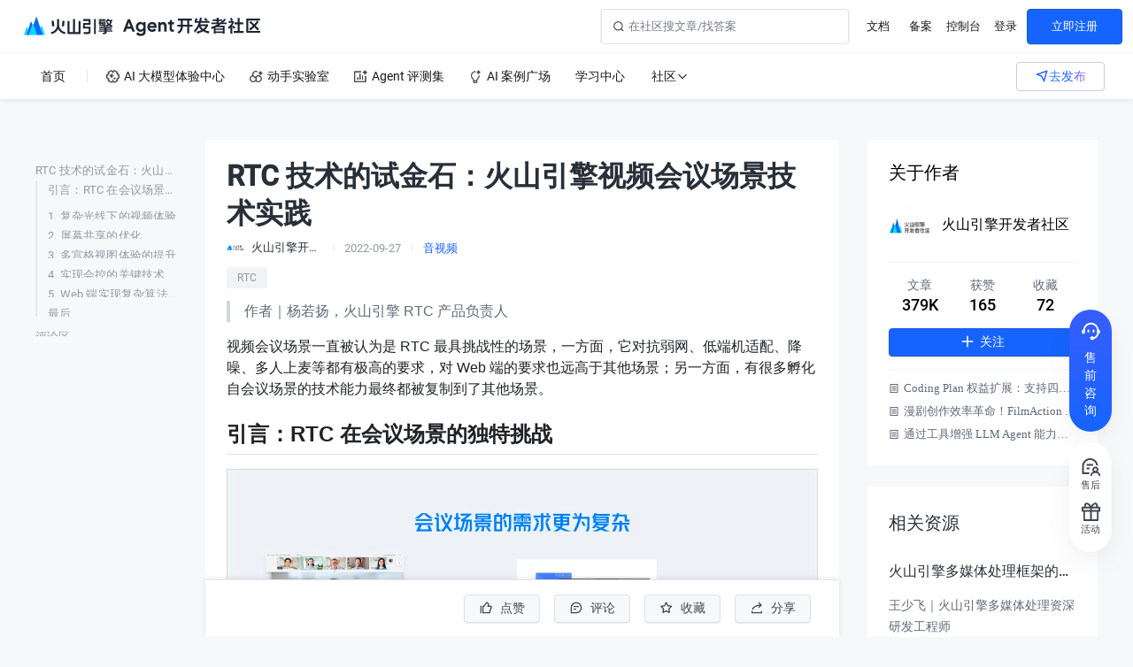

--- FILE ---
content_type: text/html; charset=utf-8
request_url: https://developer.volcengine.com/articles/7143549818198196232
body_size: 56184
content:
<!doctype html><html><head>
<script>  var e=function(e,t,a){if(Math.ceil(100*Math.random())<=100*t){var o="491065",d="24814",n={ev_type:"batch",list:[{ev_type:"custom",payload:{name:"sdk_glue_load",type:"event",metrics:{},categories:{sdk_glue_load_status:e,sdk_glue_load_err_src:a,payload_bdms_aid:o,payload_bdms_page_id:d}},common:{context:{ctx_bdms_aid:o,ctx_bdms_page_id:d},bid:"web_bdms_cn",pid:window.location.pathname,view_id:"/_1",user_id:"",session_id:"0-a-1-2-c",release:"",env:"production",url:window.location.href,timestamp:+new Date,sdk_version:"1.6.1",sdk_name:"SDK_SLARDAR_WEB"}}]},i=new XMLHttpRequest;i.open("POST","https://mon.zijieapi.com/monitor_browser/collect/batch/?biz_id=web_bdms_cn",!0),i.setRequestHeader("Content-type","application/json"),i.send(JSON.stringify(n))}};e("before_load",.1,""),window.addEventListener("error",(function(t){var a=t.target||t.srcElement;a instanceof HTMLElement&&"SCRIPT"==a.nodeName&&(-1!=(a.src||"").indexOf("sdk-glue")&&e("load_error",1,a.src))}),!0);</script><script src="https://lf-headquarters-speed.yhgfb-cn-static.com/obj/rc-client-security/web/glue/1.0.0.38/sdk-glue.js"></script><script>  ;(function (){    var sdkInfo = {      csrf: {        init: function (options) {window.secsdk.csrf.setOptions(options)},        isLoaded: function () { return !!window.secsdk },        srcList: ["https://lf1-cdn-tos.bytegoofy.com/obj/goofy/secsdk/secsdk-lastest.umd.js","https://lf3-cdn-tos.bytegoofy.com/obj/goofy/secsdk/secsdk-lastest.umd.js","https://lf6-cdn-tos.bytegoofy.com/obj/goofy/secsdk/secsdk-lastest.umd.js"]      },      bdms: {        init: function (options) {window.bdms.init(options)},        isLoaded: function () { return !!window.bdms },        srcList: ["https://lf-c-flwb.bytetos.com/obj/rc-client-security/web/stable/1.0.0.43/bdms.js","https://lf-headquarters-speed.yhgfb-cn-static.com/obj/rc-client-security/web/stable/1.0.0.43/bdms.js"],      },      verifyCenter: {        init: function (options) {window.verifySDK.init(options)},        isLoaded: function () { return !!window.verifySDK },        srcList: ["https://lf-rc1.yhgfb-cn-static.com/obj/rc-client-security/secsdk-captcha/2.28.11/captcha.js","https://lf-rc2.yhgfb-cn-static.com/obj/rc-client-security/secsdk-captcha/2.28.11/captcha.js"]      },    };    var options = {      bdms: {aid:491065,pageId:24814,paths:["/api/fe"],ddrt:3},self: {aid:491065,pageId:24814,}    };    window._SdkGlueInit(options, sdkInfo);  })()</script>
<script>window.gfdatav1={"env":"prod","envName":"prod","runtime":"node","ver":"1.0.1.1740","canary":0,"idc":"hl","region":"cn","vdc":"hl","vregion":"China-North","extra":{"canaryType":null}}</script><script>window._SERVER_DATA={"router":{"baseUrl":"/","params":{}}}</script><meta charset="utf-8"><meta name="viewport" content="width=device-width,initial-scale=1,shrink-to-fit=no,viewport-fit=cover,minimum-scale=1,maximum-scale=1,user-scalable=no"><meta http-equiv="x-ua-compatible" content="ie=edge"><meta name="renderer" content="webkit"><meta name="layoutmode" content="standard"><meta name="imagemode" content="force"><meta name="wap-font-scale" content="no"><meta name="format-detection" content="telephone=no"><title data-react-helmet="true">RTC 技术的试金石：火山引擎视频会议场景技术实践 - 文章 - 开发者社区 - 火山引擎</title><link rel="icon" href="//lf1-cdn-tos.bytegoofy.com/goofy/tech-fe/fav.png"/><link rel="apple-touch-icon" href="//lf1-cdn-tos.bytegoofy.com/goofy/tech-fe/logo193.png"/><meta name="referrer" content="always"><script>// Tea SDK 引导代码
  (function (win, export_obj) {
    win['LogAnalyticsObject'] = export_obj;
    if (!win[export_obj]) {
      function _collect() {
        _collect.q.push(arguments);
      }
      _collect.q = _collect.q || [];
      win[export_obj] = _collect;
    }
    win[export_obj].l = +new Date();
  })(window, 'collectEvent');</script><script>window.__assetPrefix__ = '//portal.volccdn.com/obj/volcfe-scm/deploy/volc_developer_/42325';</script><script>!function(){"use strict";var e,a,t,i,r,n,c,o={},d={};function s(e){var a=d[e];if(void 0!==a)return a.exports;var t=d[e]={id:e,loaded:!1,exports:{}};return o[e].call(t.exports,t,t.exports,s),t.loaded=!0,t.exports}s.m=o,e=[],s.O=function(a,t,i,r){if(!t){var n=1/0;for(f=0;f<e.length;f++){t=e[f][0],i=e[f][1],r=e[f][2];for(var c=!0,o=0;o<t.length;o++)(!1&r||n>=r)&&Object.keys(s.O).every((function(e){return s.O[e](t[o])}))?t.splice(o--,1):(c=!1,r<n&&(n=r));if(c){e.splice(f--,1);var d=i();void 0!==d&&(a=d)}}return a}r=r||0;for(var f=e.length;f>0&&e[f-1][2]>r;f--)e[f]=e[f-1];e[f]=[t,i,r]},s.n=function(e){var a=e&&e.__esModule?function(){return e.default}:function(){return e};return s.d(a,{a:a}),a},t=Object.getPrototypeOf?function(e){return Object.getPrototypeOf(e)}:function(e){return e.__proto__},s.t=function(e,i){if(1&i&&(e=this(e)),8&i)return e;if("object"==typeof e&&e){if(4&i&&e.__esModule)return e;if(16&i&&"function"==typeof e.then)return e}var r=Object.create(null);s.r(r);var n={};a=a||[null,t({}),t([]),t(t)];for(var c=2&i&&e;"object"==typeof c&&!~a.indexOf(c);c=t(c))Object.getOwnPropertyNames(c).forEach((function(a){n[a]=function(){return e[a]}}));return n.default=function(){return e},s.d(r,n),r},s.d=function(e,a){for(var t in a)s.o(a,t)&&!s.o(e,t)&&Object.defineProperty(e,t,{enumerable:!0,get:a[t]})},s.f={},s.e=function(e){return Promise.all(Object.keys(s.f).reduce((function(a,t){return s.f[t](e,a),a}),[]))},s.u=function(e){return"static/js/async/"+({572:"user/[id]/blog_moving/page",712:"user/[id]/draft/page",794:"handsonlab/[id]/page",1068:"videos/set/[id]/page",1081:"evaluation-set/temp__security-type/model-management/page",1164:"handsonlab/page",1225:"resource/[id]/page",1261:"user/edit/page",1321:"core",1687:"user/[id]/star/page",1826:"article/series/list/page",2167:"evaluation-set/temp__security-type/model-eval/page",3098:"testwl/page",3174:"aigcplaza/page",3180:"teams/[id]/articles/page",3487:"teams/page",4023:"videos/set/list/page",4117:"mirror/page",4326:"learning/page",4778:"articles/page",4786:"activity/[id]/page",4815:"user/[id]/qa/page",4937:"videos/page",5252:"videos/[id]/page",5400:"teams/[id]/page",5655:"teams/[id]/questions/page",5912:"user/[id]/page",6226:"questions/[id]/page",6242:"$",6480:"user/[id]/$",6772:"user/[id]/series/page",6808:"evaluation-set/self/page",6827:"user/[id]/activity/page",6874:"articles/[id]/page",6961:"evaluation-set/layout",7095:"evaluation-set/author-detail/[id]/page",7195:"evaluation-set/page",7281:"user/[id]/follow_list/page",7425:"resource/page",7817:"evaluation-set/temp__security-type/agent-management/page",8079:"teams/[id]/layout",8138:"questions/page",8146:"user/$",8192:"videos/set/page",8357:"user/page",8426:"article/series/detail/[id]/page",8506:"evaluation-set/temp__security-type/layout",8528:"activities/[id]/page",8655:"team/[id]/page",8829:"activities/page",8986:"videos/set/[id]/[id]/page",9130:"activity/page",9325:"aigcplaza/my/page",9494:"team/page",9624:"user/[id]/articles/page",9647:"evaluation-set/customer-detail/[id]/page",9768:"page",9805:"evaluation-set/temp__security-type/task-management/page",9844:"user/[id]/layout"}[e]||e)+"."+{407:"aefe6500",533:"da1ccf2e",572:"9dbc2f37",585:"728b06d1",637:"e646ff21",712:"3f404887",756:"56e71d33",794:"45fedf84",949:"2114a286",1008:"6f7bfd31",1068:"efdeaf3a",1081:"6af8497d",1093:"0739bdf2",1094:"e7bbea48",1164:"9746cea7",1225:"b5add9be",1261:"ead69422",1289:"bf78b8e3",1321:"c1100b3c",1687:"8e750cb7",1799:"4ae02d7d",1826:"5c1ad364",1875:"1f104910",2057:"66169876",2128:"b6a13c1c",2167:"65ba7954",2296:"3be539e9",2417:"db39458c",2426:"48b8c954",2592:"fdfdd149",2650:"28c0780d",2820:"89eaaac8",3018:"ab55dd20",3098:"34a488ab",3172:"b888ceda",3174:"158193e0",3180:"2c5ddc7f",3487:"9c3dadbd",3553:"27d193e6",3772:"b788b5f8",4015:"0f26ce33",4023:"a6068375",4117:"c20da685",4302:"915ea44e",4326:"d1ce63ca",4433:"a0f3e45e",4778:"f289d749",4786:"2be3f444",4815:"a79ac9f0",4929:"f7b2e8d0",4937:"b98fb4a0",5086:"7607c28e",5092:"fc8ebe4d",5252:"dcf9eb37",5400:"2e7c6646",5435:"eccb96c2",5458:"9b8df362",5493:"c3044ac2",5552:"08c6dead",5655:"c0343baf",5718:"111bcddc",5777:"109859a7",5912:"cf73559a",5914:"1927ef78",5941:"59bcc29a",5998:"1d847129",6003:"48f9a706",6011:"22717107",6097:"8d0cacad",6226:"d04e47da",6242:"8664c2ba",6336:"0ce21484",6480:"07b5287b",6634:"df6fe7ab",6637:"e866599a",6705:"a19b8e49",6772:"1f0d667e",6808:"29e2366b",6827:"0ee873a9",6833:"95aa6763",6874:"92542a8c",6961:"3707cda1",7073:"3acef004",7095:"9798299b",7195:"451951c1",7281:"f23b2cbe",7327:"9b4b3761",7419:"bfb4754e",7425:"555386cf",7474:"4dbf3b1c",7518:"648426dd",7542:"a4ca3948",7644:"a5ed476c",7817:"ba6b6c20",7832:"cc5e6442",7921:"8b6f440c",8079:"f6c6a3bc",8138:"b0870692",8146:"b9315b80",8192:"9392756b",8357:"5acc5f96",8426:"c74cef3c",8506:"8cefaee6",8528:"337ef730",8626:"72051b87",8655:"b76ed95c",8829:"59bbf247",8913:"3652e416",8965:"5e8ad504",8986:"71e2bd46",9107:"8db20dc7",9129:"69cb86a2",9130:"eb82bf48",9246:"f17b05cc",9325:"3403154e",9494:"ee37a04b",9624:"23bff0aa",9647:"72749318",9768:"6f980f3e",9791:"22e5ab4e",9805:"20ed295f",9844:"cf7ef8aa",9902:"6bf33496"}[e]+".js"},s.miniCssF=function(e){return"static/css/async/"+({572:"user/[id]/blog_moving/page",712:"user/[id]/draft/page",794:"handsonlab/[id]/page",1068:"videos/set/[id]/page",1164:"handsonlab/page",1225:"resource/[id]/page",1261:"user/edit/page",1321:"core",1687:"user/[id]/star/page",1826:"article/series/list/page",3174:"aigcplaza/page",3180:"teams/[id]/articles/page",3487:"teams/page",4023:"videos/set/list/page",4117:"mirror/page",4326:"learning/page",4778:"articles/page",4815:"user/[id]/qa/page",4937:"videos/page",5252:"videos/[id]/page",5400:"teams/[id]/page",5655:"teams/[id]/questions/page",5912:"user/[id]/page",6226:"questions/[id]/page",6242:"$",6772:"user/[id]/series/page",6808:"evaluation-set/self/page",6827:"user/[id]/activity/page",6874:"articles/[id]/page",6961:"evaluation-set/layout",7095:"evaluation-set/author-detail/[id]/page",7195:"evaluation-set/page",7281:"user/[id]/follow_list/page",7425:"resource/page",8079:"teams/[id]/layout",8138:"questions/page",8426:"article/series/detail/[id]/page",8506:"evaluation-set/temp__security-type/layout",8528:"activities/[id]/page",8829:"activities/page",9325:"aigcplaza/my/page",9624:"user/[id]/articles/page",9647:"evaluation-set/customer-detail/[id]/page",9768:"page",9844:"user/[id]/layout"}[e]||e)+"."+{533:"8d4279cc",572:"5c7b055b",712:"e2a02aa1",794:"3ec24bf3",1068:"fc44049c",1164:"5d9031ba",1225:"12036e98",1261:"556cf1b3",1321:"0d52b135",1687:"4a4b053a",1799:"9c85fd7d",1826:"112c3666",2426:"01a02ce7",2820:"fc0c92dc",3174:"a5105f55",3180:"f6dc2360",3487:"5f4430c7",3772:"1d2ce5af",4023:"e987cba3",4117:"00b315f5",4326:"59f980ac",4778:"287c56af",4815:"c7d68057",4937:"29332829",5252:"991c6f7d",5400:"43e4ce1a",5655:"16af52a1",5912:"834d1aef",6226:"6ff697ce",6242:"6e3970d3",6772:"bdcd7e00",6808:"48c13c81",6827:"43d6590c",6874:"a70fa0a9",6961:"a1335d8f",7095:"76776fa8",7195:"8161af71",7281:"9ff5d7ed",7419:"365859d0",7425:"95aa4a33",7542:"f7fe289f",8079:"bc06c4c6",8138:"bd377300",8426:"24e18173",8506:"cab96595",8528:"7ffbdffa",8829:"fe302e22",9107:"c4cafd96",9325:"853fef1c",9624:"834d1aef",9647:"76776fa8",9768:"7c61f6a2",9844:"468e028d"}[e]+".css"},s.g=function(){if("object"==typeof globalThis)return globalThis;try{return this||new Function("return this")()}catch(e){if("object"==typeof window)return window}}(),s.hmd=function(e){return(e=Object.create(e)).children||(e.children=[]),Object.defineProperty(e,"exports",{enumerable:!0,set:function(){throw new Error("ES Modules may not assign module.exports or exports.*, Use ESM export syntax, instead: "+e.id)}}),e},s.o=function(e,a){return Object.prototype.hasOwnProperty.call(e,a)},i={},r="volc-developer-fe:",s.l=function(e,a,t,n){if(i[e])i[e].push(a);else{var c,o;if(void 0!==t)for(var d=document.getElementsByTagName("script"),f=0;f<d.length;f++){var u=d[f];if(u.getAttribute("src")==e||u.getAttribute("data-webpack")==r+t){c=u;break}}c||(o=!0,(c=document.createElement("script")).charset="utf-8",c.timeout=120,s.nc&&c.setAttribute("nonce",s.nc),c.setAttribute("data-webpack",r+t),c.src=e,0!==c.src.indexOf(window.location.origin+"/")&&(c.crossOrigin="anonymous")),i[e]=[a];var l=function(a,t){c.onerror=c.onload=null,clearTimeout(p);var r=i[e];if(delete i[e],c.parentNode&&c.parentNode.removeChild(c),r&&r.forEach((function(e){return e(t)})),a)return a(t)},p=setTimeout(l.bind(null,void 0,{type:"timeout",target:c}),12e4);c.onerror=l.bind(null,c.onerror),c.onload=l.bind(null,c.onload),o&&document.head.appendChild(c)}},s.r=function(e){"undefined"!=typeof Symbol&&Symbol.toStringTag&&Object.defineProperty(e,Symbol.toStringTag,{value:"Module"}),Object.defineProperty(e,"__esModule",{value:!0})},s.nmd=function(e){return e.paths=[],e.children||(e.children=[]),e},s.p="//portal.volccdn.com/obj/volcfe-scm/deploy/volc_developer_/42325/",n=function(e){return new Promise((function(a,t){var i=s.miniCssF(e),r=s.p+i;if(function(e,a){for(var t=document.getElementsByTagName("link"),i=0;i<t.length;i++){var r=(c=t[i]).getAttribute("data-href")||c.getAttribute("href");if("stylesheet"===c.rel&&(r===e||r===a))return c}var n=document.getElementsByTagName("style");for(i=0;i<n.length;i++){var c;if((r=(c=n[i]).getAttribute("data-href"))===e||r===a)return c}}(i,r))return a();!function(e,a,t,i){var r=document.createElement("link");r.rel="stylesheet",r.type="text/css",r.onerror=r.onload=function(n){if(r.onerror=r.onload=null,"load"===n.type)t();else{var c=n&&("load"===n.type?"missing":n.type),o=n&&n.target&&n.target.href||a,d=new Error("Loading CSS chunk "+e+" failed.\n("+o+")");d.code="CSS_CHUNK_LOAD_FAILED",d.type=c,d.request=o,r.parentNode.removeChild(r),i(d)}},r.href=a,0!==r.href.indexOf(window.location.origin+"/")&&(r.crossOrigin="anonymous"),document.head.appendChild(r)}(e,r,a,t)}))},c={6272:0},s.f.miniCss=function(e,a){c[e]?a.push(c[e]):0!==c[e]&&{533:1,572:1,712:1,794:1,1068:1,1164:1,1225:1,1261:1,1321:1,1687:1,1799:1,1826:1,2426:1,2820:1,3174:1,3180:1,3487:1,3772:1,4023:1,4117:1,4326:1,4778:1,4815:1,4937:1,5252:1,5400:1,5655:1,5912:1,6226:1,6242:1,6772:1,6808:1,6827:1,6874:1,6961:1,7095:1,7195:1,7281:1,7419:1,7425:1,7542:1,8079:1,8138:1,8426:1,8506:1,8528:1,8829:1,9107:1,9325:1,9624:1,9647:1,9768:1,9844:1}[e]&&a.push(c[e]=n(e).then((function(){c[e]=0}),(function(a){throw delete c[e],a})))},function(){var e={6272:0};s.f.j=function(a,t){var i=s.o(e,a)?e[a]:void 0;if(0!==i)if(i)t.push(i[2]);else if(/^(2426|5252|6272|9107)$/.test(a))e[a]=0;else{var r=new Promise((function(t,r){i=e[a]=[t,r]}));t.push(i[2]=r);var n=s.p+s.u(a),c=new Error;s.l(n,(function(t){if(s.o(e,a)&&(0!==(i=e[a])&&(e[a]=void 0),i)){var r=t&&("load"===t.type?"missing":t.type),n=t&&t.target&&t.target.src;c.message="Loading chunk "+a+" failed.\n("+r+": "+n+")",c.name="ChunkLoadError",c.type=r,c.request=n,i[1](c)}}),"chunk-"+a,a)}},s.O.j=function(a){return 0===e[a]};var a=function(a,t){var i,r,n=t[0],c=t[1],o=t[2],d=0;if(n.some((function(a){return 0!==e[a]}))){for(i in c)s.o(c,i)&&(s.m[i]=c[i]);if(o)var f=o(s)}for(a&&a(t);d<n.length;d++)r=n[d],s.o(e,r)&&e[r]&&e[r][0](),e[r]=0;return s.O(f)},t=self.__LOADABLE_LOADED_CHUNKS__=self.__LOADABLE_LOADED_CHUNKS__||[];t.forEach(a.bind(null,0)),t.push=a.bind(null,t.push.bind(t))}(),s.nc=void 0}();</script><script defer="defer" src="//portal.volccdn.com/obj/volcfe-scm/deploy/volc_developer_/42325/static/js/lib-arco.2382bea6.js" crossorigin="anonymous"></script><script defer="defer" src="//portal.volccdn.com/obj/volcfe-scm/deploy/volc_developer_/42325/static/js/lib-lodash.fe322bb8.js" crossorigin="anonymous"></script><script defer="defer" src="//portal.volccdn.com/obj/volcfe-scm/deploy/volc_developer_/42325/static/js/lib-polyfill.a4dcec10.js" crossorigin="anonymous"></script><script defer="defer" src="//portal.volccdn.com/obj/volcfe-scm/deploy/volc_developer_/42325/static/js/lib-react.8c1fd119.js" crossorigin="anonymous"></script><script defer="defer" src="//portal.volccdn.com/obj/volcfe-scm/deploy/volc_developer_/42325/static/js/lib-router.91ad9bff.js" crossorigin="anonymous"></script><script defer="defer" src="//portal.volccdn.com/obj/volcfe-scm/deploy/volc_developer_/42325/static/js/9184.4667196d.js" crossorigin="anonymous"></script><script defer="defer" src="//portal.volccdn.com/obj/volcfe-scm/deploy/volc_developer_/42325/static/js/main.3b946b5f.js" crossorigin="anonymous"></script><link href="//portal.volccdn.com/obj/volcfe-scm/deploy/volc_developer_/42325/static/css/lib-arco.eb834ee3.css" rel="stylesheet" crossorigin="anonymous"><link href="//portal.volccdn.com/obj/volcfe-scm/deploy/volc_developer_/42325/static/css/9184.83750fc7.css" rel="stylesheet" crossorigin="anonymous"><link href="//portal.volccdn.com/obj/volcfe-scm/deploy/volc_developer_/42325/static/css/main.b685d5b6.css" rel="stylesheet" crossorigin="anonymous"><link href="//portal.volccdn.com/obj/volcfe-scm/deploy/volc_developer_/42325/static/css/lib-arco.eb834ee3.css" rel="stylesheet" /><link href="//portal.volccdn.com/obj/volcfe-scm/deploy/volc_developer_/42325/static/css/async/2426.01a02ce7.css" rel="stylesheet" /><link href="//portal.volccdn.com/obj/volcfe-scm/deploy/volc_developer_/42325/static/css/async/9107.c4cafd96.css" rel="stylesheet" /><link href="//portal.volccdn.com/obj/volcfe-scm/deploy/volc_developer_/42325/static/css/async/articles/[id]/page.a70fa0a9.css" rel="stylesheet" />  <meta data-react-helmet="true" name="keywords" content="音视频、RTC"/><meta data-react-helmet="true" name="description" content="作者｜杨若扬，火山引擎 RTC 产品负责人视频会议场景一直被认为是 RTC 最具挑战性的场景，一方面，它对抗弱网、低端机适配、降噪、多人上麦等都有极高的要求，对 Web 端的要求也远高于其他场景；另一方面，有很多孵化自会议场景的技术能力最终都被复制到了其他场景。为什么说“视频会议”场景对于 RTC 的技术挑战最大？相比于其他行业和场景，“视频会议”中的 RTC 到底独特在哪？首先，会议场景的需求是"/>
  <script data-react-helmet="true" type="application/ld+json">{"@context":"https://schema.org","@type":"Article","headline":"RTC 技术的试金石：火山引擎视频会议场景技术实践","image":["https://p6-juejin.byteimg.com/tos-cn-i-k3u1fbpfcp/924e0295521b4408bfefc0dbeb524a82~tplv-k3u1fbpfcp-5.jpeg?"],"datePublished":"2022-09-27T10:06:52.000Z","dateModified":"2022-09-27T11:39:52.000Z","author":[{"@type":"Person","name":"火山引擎开发者社区","url":"https://developer.volcengine.com/user/1328665155612552"}]}</script>
</head><body><noscript>We're sorry but react app doesn't work properly without JavaScript enabled. Please enable it to continue.</noscript><div id="root"><div class="WFpVe NVl6r"><div class="yYbKk"><div class="gcUkQ"><a href="https://www.volcengine.com" target="_blank"><img src="https://lf3-static.bytednsdoc.com/obj/eden-cn/nulopslf/developer/volcengine_logo.svg" draggable="false"/></a></div><div class="rpPns"><a href="https://developer.volcengine.com" target="_blank"><img src="https://lf3-static.bytednsdoc.com/obj/eden-cn/nulopslf/developer/community_logo.svg" draggable="false"/></a></div><div class="Q44pY"><div class="yYwDU"><div class="arco-input-group-wrapper arco-input-group-wrapper-default PqPNy"><span class="arco-input-group"><span class="arco-input-inner-wrapper arco-input-inner-wrapper-has-prefix arco-input-inner-wrapper-default"><span class="arco-input-group-prefix"><svg fill="none" stroke="currentColor" stroke-width="4" viewBox="0 0 48 48" aria-hidden="true" focusable="false" class="arco-icon arco-icon-search"><path d="M33.072 33.071c6.248-6.248 6.248-16.379 0-22.627-6.249-6.249-16.38-6.249-22.628 0-6.248 6.248-6.248 16.379 0 22.627 6.248 6.248 16.38 6.248 22.628 0Zm0 0 8.485 8.485"></path></svg></span><input placeholder="在社区搜文章/找答案" class="arco-input arco-input-size-default" value=""/></span></span></div><a href="https://www.volcengine.com/docs" target="blank" rel="nofollow">文档</a><a href="https://www.volcengine.com/beian" target="blank" rel="nofollow">备案</a><a href="https://console.volcengine.com/home" target="blank" rel="nofollow">控制台</a><a href="https://console.volcengine.com/auth/login?redirectURI=https%3A%2F%2Fdeveloper.volcengine.com%2Farticles%2F7143549818198196232" rel="nofollow">登录</a><a rel="nofollow" href="https://console.volcengine.com/auth/signup?redirectURI=https%3A%2F%2Fdeveloper.volcengine.com%2Farticles%2F7143549818198196232" class="arco-btn arco-btn-primary arco-btn-size-default arco-btn-shape-square arco-btn-link iqsRJ"><span>立即注册</span></a></div><div class="Buq_N"><img src="[data-uri]" alt=""/></div><div class="Buq_N"><a href="https://console.volcengine.com/auth/login?redirectURI=https%3A%2F%2Fdeveloper.volcengine.com%2Farticles%2F7143549818198196232" target="_self" rel="nofollow"><img src="//portal.volccdn.com/obj/volcfe-scm/deploy/volc_developer_/42325/static/svg/icon_mine.055cd224.svg" alt=""/></a></div><div class="Rs_6r"><img src="[data-uri]" alt=""/></div></div></div><div class="stbmn"><div class="ASi46"><div class="qZzL_"><a href="/" target="_blank" class=""><span class="d4lIF">首页</span></a><a href="https://exp.volcengine.com/" target="_blank" class=""><div class="oml5p"><img class="Pok2D nG6Tt" src="[data-uri]" alt="AI 大模型体验中心"/><img class="Pok2D mpa3z" src="[data-uri]" alt="AI 大模型体验中心"/><span class="d4lIF">AI 大模型体验中心</span></div></a><a href="/handsonlab" target="_blank" class=""><div class="oml5p"><img class="Pok2D nG6Tt" src="[data-uri]" alt="动手实验室"/><img class="Pok2D mpa3z" src="[data-uri]" alt="动手实验室"/><span class="d4lIF">动手实验室</span></div></a><a href="/evaluation-set" target="_blank" class=""><div class="oml5p"><img class="Pok2D nG6Tt" src="[data-uri]" alt="Agent 评测集"/><img class="Pok2D mpa3z" src="[data-uri]" alt="Agent 评测集"/><span class="d4lIF">Agent 评测集</span></div></a><a href="/aigcplaza" target="_blank" class=""><div class="oml5p"><img class="Pok2D nG6Tt" src="[data-uri]" alt="AI 案例广场"/><img class="Pok2D mpa3z" src="[data-uri]" alt="AI 案例广场"/><span class="d4lIF">AI 案例广场</span></div></a><a href="/learning" target="_blank" class=""><span class="d4lIF">学习中心</span></a><div class="item osaL4">社区<svg fill="none" stroke="currentColor" stroke-width="4" viewBox="0 0 48 48" aria-hidden="true" focusable="false" class="arco-icon arco-icon-down"><path d="M39.6 17.443 24.043 33 8.487 17.443"></path></svg></div></div></div><div class="NugHr"><div class="CQeSf MGBc_" data-text="去发布"><img src="[data-uri]" alt=""/><div class="NkMMf">去发布</div></div></div></div><div class="KgFpv"><div class="b_8Pv"><div class="V5vCt"><div class="PC4W5"><div class="arco-input-group-wrapper arco-input-group-wrapper-default Mi1Ha"><span class="arco-input-group"><span class="arco-input-inner-wrapper arco-input-inner-wrapper-has-prefix arco-input-inner-wrapper-default"><span class="arco-input-group-prefix"><img src="[data-uri]" alt=""/></span><input placeholder="在社区搜索文章/找答案" class="arco-input arco-input-size-default" value=""/></span></span></div></div><button type="button" class="PVB8j" aria-label="Close menu"><svg fill="none" stroke="currentColor" stroke-width="4" viewBox="0 0 48 48" aria-hidden="true" focusable="false" class="arco-icon arco-icon-close"><path d="M9.857 9.858 24 24m0 0 14.142 14.142M24 24 38.142 9.858M24 24 9.857 38.142"></path></svg></button></div><div class="ASi46"><div class="qZzL_ SG1I1"><a href="/" target="_blank" class=""><span class="d4lIF">首页</span><svg fill="none" stroke="currentColor" stroke-width="4" viewBox="0 0 48 48" aria-hidden="true" focusable="false" class="qp1wo arco-icon arco-icon-right"><path d="m16 39.513 15.556-15.557L16 8.4"></path></svg></a><a href="https://exp.volcengine.com/" target="_blank" class=""><div class="oml5p"><img class="Pok2D nG6Tt" src="[data-uri]" alt="AI 大模型体验中心"/><img class="Pok2D mpa3z" src="[data-uri]" alt="AI 大模型体验中心"/><span class="d4lIF">AI 大模型体验中心</span></div><svg fill="none" stroke="currentColor" stroke-width="4" viewBox="0 0 48 48" aria-hidden="true" focusable="false" class="qp1wo arco-icon arco-icon-right"><path d="m16 39.513 15.556-15.557L16 8.4"></path></svg></a><a href="/handsonlab" target="_blank" class=""><div class="oml5p"><img class="Pok2D nG6Tt" src="[data-uri]" alt="动手实验室"/><img class="Pok2D mpa3z" src="[data-uri]" alt="动手实验室"/><span class="d4lIF">动手实验室</span></div><svg fill="none" stroke="currentColor" stroke-width="4" viewBox="0 0 48 48" aria-hidden="true" focusable="false" class="qp1wo arco-icon arco-icon-right"><path d="m16 39.513 15.556-15.557L16 8.4"></path></svg></a><a href="/evaluation-set" target="_blank" class=""><div class="oml5p"><img class="Pok2D nG6Tt" src="[data-uri]" alt="Agent 评测集"/><img class="Pok2D mpa3z" src="[data-uri]" alt="Agent 评测集"/><span class="d4lIF">Agent 评测集</span></div><svg fill="none" stroke="currentColor" stroke-width="4" viewBox="0 0 48 48" aria-hidden="true" focusable="false" class="qp1wo arco-icon arco-icon-right"><path d="m16 39.513 15.556-15.557L16 8.4"></path></svg></a><a href="/aigcplaza" target="_blank" class=""><div class="oml5p"><img class="Pok2D nG6Tt" src="[data-uri]" alt="AI 案例广场"/><img class="Pok2D mpa3z" src="[data-uri]" alt="AI 案例广场"/><span class="d4lIF">AI 案例广场</span></div><svg fill="none" stroke="currentColor" stroke-width="4" viewBox="0 0 48 48" aria-hidden="true" focusable="false" class="qp1wo arco-icon arco-icon-right"><path d="m16 39.513 15.556-15.557L16 8.4"></path></svg></a><a href="/learning" target="_self" class=""><span class="d4lIF">学习中心</span><svg fill="none" stroke="currentColor" stroke-width="4" viewBox="0 0 48 48" aria-hidden="true" focusable="false" class="qp1wo arco-icon arco-icon-right"><path d="m16 39.513 15.556-15.557L16 8.4"></path></svg></a><div><div class="qDE1H"><span class="d4lIF">社区</span><svg fill="none" stroke="currentColor" stroke-width="4" viewBox="0 0 48 48" aria-hidden="true" focusable="false" class="qp1wo sB_KL arco-icon arco-icon-down"><path d="M39.6 17.443 24.043 33 8.487 17.443"></path></svg></div></div></div></div></div></div></div><div class="gSJtT"><div class="NabeC" id="main"><h1 id="article_title" class="BeWCA">RTC 技术的试金石：火山引擎视频会议场景技术实践</h1><div class="NSxaQ"><a href="/user/1328665155612552" target="_blank"><div style="width:20px;height:20px;font-size:10px" class="arco-avatar arco-avatar-circle"><span class="arco-avatar-image"><img src="https://p3-passport.byteacctimg.com/img/user-avatar/2c0c4f631ac998dd9e2209840a9c63fb~300x300.image" alt="火山引擎开发者社区"/></span></div><div class="I2c0Q"><span>火山引擎开发者社区</span></div></a><div class="vCvrn"></div><div class="category"><a target="_blank" href="/articles?category=6">音视频</a></div></div><div class="PN9l6"><span>RTC</span></div><div class="uKIrB"><img src="//portal.volccdn.com/obj/volcfe-scm/deploy/volc_developer_/42325/static/image/rec-product.424eb1f0.png"/></div><article><div class="markdown-body"><blockquote>
<p>作者｜杨若扬，火山引擎 RTC 产品负责人</p>
</blockquote>
<p>视频会议场景一直被认为是 RTC 最具挑战性的场景，一方面，它对抗弱网、低端机适配、降噪、多人上麦等都有极高的要求，对 Web 端的要求也远高于其他场景；另一方面，有很多孵化自会议场景的技术能力最终都被复制到了其他场景。</p>
<h2>引言：RTC 在会议场景的独特挑战</h2>
<p><img src="https://p3-juejin.byteimg.com/tos-cn-i-k3u1fbpfcp/be199c4c4ef34419a99a93a70b8b63dc~tplv-k3u1fbpfcp-5.jpeg?" alt="image.png"></p>
<p>为什么说“视频会议”场景对于 RTC 的技术挑战最大？相比于其他行业和场景，“视频会议”中的 RTC 到底独特在哪？</p>
<p>首先，会议场景的需求是更为复杂的，这里举 4 个例子。</p>
<p>第一个是<strong>自由开麦</strong>。在视频会议中，每一个参会方都可以自由选择是否打开自己的麦克风和摄像头，这是视频会议非常基础的功能，但随着参会人数的增加，技术实现会越发复杂。行业内 RTC 一般可以实现五十到上百人的自由开麦，超过了这个人数之后就需要主持人来控制麦位。飞书会议要求我们支持 1000 个参会方，如果 RTC 支持自由上麦的人数低于 1000，飞书会议的用户使用起来就会非常不方便（虽然所有参会人同时开麦的极端情况比较少见，但是业务的需求是希望主持人不要过多“干预”会议——不断地控制参会人上麦、下麦，把发言能力分配给想发言的人）。假设一场会议里有 1000 个参会方，但只有 50 个麦位可以发言，主持人就要把想说话的参会人不停地“挪”到这 50 个麦位之中。为了让主持人知道谁想发言，还需要引入一些沟通机制，整体操作成本非常高。RTC 为什么会限制拥有上麦能力的用户数量？如果不限制可以上麦用户的数量，发布/订阅流模型的算法复杂度就是O（n^2），即，如果有 1000 人参会，就会产生 100 万 音视频流发布/订阅关系。短时间高频的上下麦操作会造成服务端信令风暴，所以上麦人数才需要加以限制。可是现实中，一些大型会议的规模往往会超过 1000 人，甚至达到几千、上万，我们不该因为技术的限制而牺牲用户的体验。</p>
<p>第二个是<strong>自由布局</strong>。视频会议一般会提供多种视图布局类型供参会方选择，从 1<em>1 全屏，到 2</em>2 四宫格，3<em>3 九宫格，到 7</em>7 四十九宫格……这还只是普通的宫格，还会有一些其他布局，比如演讲者模式、侧边栏模式等。画面布局类型的丰富让每个参会者都可以自己选择自己喜欢的布局，但这样一来，同一个会上，有开四宫格的，有开九宫格的，有开演讲者模式的，视频发布者就需要决策到底发布什么样的分辨率。如果发布的分辨率过大，对于选择多宫格的订阅方来说，分辨率就过剩了，同时还造成了极大的下行带宽和设备性能压力——试想一下，一个订阅方同时拉了 49 路 1080P 的视频，什么样的神仙设备和带宽都扛不住；如果发布的分辨率过小，对于全屏或者演讲者模式这样的大窗口来说，清晰度就会不足，用户体验会受到影响。严格来说，每一种布局都应该有一个最合适的分辨率。在多人会议中，如何在有限的带宽与设备性能下，尽量提供灵活多样的画面布局，是一个很大的挑战。</p>
<p>第三个是<strong>屏幕共享</strong>。这个功能大家比较容易理解，它的挑战在于，屏幕共享虽然也是视频流，但是它的视频画面特点和我们摄像头拍摄的视频画面特点是不一样的。简单来说，屏幕共享对画面的要求更清晰，要能看清楚很小的文字，但是对于帧率的要求并不高。对于编码器来说，需要决策什么时候编高帧率的视频，什么时候编低帧率的视频，这是关键。</p>
<p>最后是<strong>Web 入会</strong>。很多时候，视频会议软件的用户是“临时用户”，比如用视频会议去参加一场面试，或者是合作伙伴用你们公司的会议软件来参加一场会议…这些“临时用户”可能并不希望去安装一个会议 App，用 Web 入会就是一个非常好的选择。但是 Web 对音视频有很多限制，而对视频会议的需求和体验的要求一点都没少，怎么才能把 Web 入会的体验尽量追上 Native 的体验？</p>
<p><img src="https://p3-juejin.byteimg.com/tos-cn-i-k3u1fbpfcp/88ead95feb9447c2b45218ae8d2993c6~tplv-k3u1fbpfcp-5.jpeg?" alt="image.png"></p>
<p>除了业务需求更加复杂以外，视频会议场景所面临的环境也更为极端。</p>
<p>过去，开视频会议都是在专业的会议室里开，有很多专业的会议硬件设备来支撑会议体验，环境是相对比较好的。但现在，开会环境早已不限于会议室了，会议环境的多样性让 RTC 面临了很多新的挑战。这几年，疫情让我们居家办公的时间更多了，在家里开视频会议成为了很普遍的场景；一些经常出差的人——他们往往也是会比较多的人——在路上、车上、高铁上甚至飞机上通过手机参加视频会议也非常普遍。</p>
<p>会议环境多样性为 RTC 带来的挑战主要可以分为以下四大类：首先是极端弱网，俗称“用户网络差”。这种情况非常常见，尤其是不在公司会议室里开会，弱网情况更常见；其次是弱设备，也就是“设备性能不足”。如果参会设备不是专业视频会议硬件，就会承担更多的性能压力，尤其当参会人开启美颜或者虚拟背景这样高消耗的功能之后，原本可以开会的设备也会出现性能不足。现在在视频会议中使用虚拟背景是一个非常高频的功能，大家看我现在视频的背景就是一个虚拟背景。再者就是会议场景的噪声类型会更多，除了会议场景常见的键盘声之外，如果你不是在会议室开会，就会伴随各种各样的噪声：空调的声音、开关门的声音、隔壁装修的声音、附近人说话的声音、小孩的哭闹声，室外的喧嚣声……最后一个挑战是光线差。离开专业会议室的环境之后，可能会面临严重的光线不足、背光等问题——本来家里的光线布局就不是为了居家开会所设计的，更不要说在户外或者交通工具上开会了。</p>
<p><img src="https://p9-juejin.byteimg.com/tos-cn-i-k3u1fbpfcp/d12a2afbfb2c477cb66f9f8bb9278d87~tplv-k3u1fbpfcp-5.jpeg?" alt="image.png"></p>
<p>从技术角度看，RTC 技术最初就是从视频会议中抽象剥离出来的，后来逐渐应用到会议以外的领域，所以很多 RTC 的新场景其实就是从视频会议中迁移出来的。换句话说，RTC 在视频会议场景的「独特性」，其实也可以认为是一种「领先性」。</p>
<p>从最近几年的行业发展来看，不断有从会议场景技术溢出到其他行业的案例。之前特别热门的「大班小组课」，其实就是会议中的「分组会议 Breakout Room」。再比如现在很火的 「3D 空间音效」，其实最初的应用是高级视频会议产品中的「听声辨位」，HP 2005 年发布的 Halo 就支持这个功能。最后说说「千方会议」。我们在去年 6 月已经对外介绍了我们做的“千人上麦”能力，在今年 2 月份正式对外发布了这个功能。当时很多朋友不理解我们为什么要做那么大的上麦并发，实际上是因为，我们看到不仅视频会议有这个需求，其他场景也陆续出现了这个需求，像在线教育大班课中的齐声朗读或者抢答，大型吃鸡游戏中的世界语音，还有现在正在发生的大型 VR 社交，这些场景需要自由上麦的人数很容易突破几百甚至上千。既然「千方会议」可以支持大型视频会议，何不做成 RTC 的标准能力，来解锁各行各业中“自由上麦”人数的瓶颈，发挥更大的价值呢？顺便提一句，目前我们还在进一步突破上麦人数上限，实现「万方会议」甚至更多。</p>
<p>「千方会议」过去已经和大家介绍过了，今天不再重点展开。接下来和大家分享视频会议对 RTC 的几个新的挑战和我们的思考实践。</p>
<h2>1. 复杂光线下的视频体验</h2>
<p><img src="https://p9-juejin.byteimg.com/tos-cn-i-k3u1fbpfcp/7151586a09154718a4374d5c1a1a6ae7~tplv-k3u1fbpfcp-5.jpeg?" alt="image.png"></p>
<p>第一个话题是「复杂光线下的视频体验」。</p>
<p>前面提到，很多用户入会时所处的位置可能并没有很好的光照条件，比如晚间的户外，光线会严重不足；比如在室内，如果光源的位置不佳，会形成逆光或者侧光。恶劣的光照条件会严重影响视频体验，但我们一般人开会也不会像专业主播一样准备专用的打光设备，因此，一旦光线不好，拍摄效果就会差，而一旦拍摄基础效果差，仅仅靠视频后处理技术是没有办法很好地解决视频体验问题的。</p>
<p><img src="https://p3-juejin.byteimg.com/tos-cn-i-k3u1fbpfcp/002210409c45496ebc6a88c4a3699509~tplv-k3u1fbpfcp-5.jpeg?" alt="image.png"></p>
<p>为了解决这些问题，我们引入了一系列的相机技术，包括自动对焦、自动曝光这些比较基本的相机技术。RTC 场景和其他场景有个不一样的地方，画面中一般都是人像占据主体，而当画面中人像占据主体时，如果不做特别处理，由于摄像头本身是“平均测光”的，当人像处于逆光环境时，由于背景很亮，会导致曝光不足，人脸会显得过暗。因此，我们在 AE 的基础上又增加了人脸检测算法，即 FaceAE，当检测到人脸时，把“平均测光”优化为“根据人脸检测结果”来做曝光处理，解决画面过曝、欠曝的问题。为了实现最佳效果，我们与国内外很多手机和芯片厂商保持良好的合作，把硬件的相机功能和我们自研的算法进行深度结合，让每一款设备都达到最佳性能。目前我们已经对线上 18000+ 款机型进行了适配，覆盖低中端各类机型。</p>
<p><img src="https://p6-juejin.byteimg.com/tos-cn-i-k3u1fbpfcp/a2b2e195adfe412b8395a9cf076089a8~tplv-k3u1fbpfcp-5.jpeg?" alt="image.png"></p>
<p>我们使用了一些知名会议或社交 App 来和我们的拍摄效果做对比，大家可以感受一下基于 FaceAE 算法优化过的相机效果。第一组对比图是一个户外傍晚背景，画面中有一盏路灯，可以看到右边使用 FaceAE 算法优化过的采集效果，人脸更亮，天也更蓝，画面整体感觉更舒服。第二组是室内暗光场景，左边是个黑脸，右边人脸的亮度就比较正常；第三组是白天逆光场景，这种场景的背景很亮，普通 AE 给的曝光就会不足，人脸会显得非常黑，而使用 FaceAE 优化过的相机效果就会比较亮，五官也能看清晰；第四组是室内侧光场景，这种场景照出来很容易阴阳脸，可以看到左边图上一半的脸都是黑的，眼睛都看不见在哪儿，而右边虽然不可避免还是存在阴阳脸，但画面更亮，五官都能看清了。</p>
<p>以上是我们仅仅靠相机采集优化的效果，在没有开启任何美颜算法的情况下，就能达到比较理想的画质效果。而且，由于 FaceAE 调用的都是系统底层的能力，没有使用算法，不会引入额外的性能开销。当然，开启美颜之后，还能再锦上添花。</p>
<p><img src="https://p1-juejin.byteimg.com/tos-cn-i-k3u1fbpfcp/76ad5984a48b44baa03f4f95dad8ae3f~tplv-k3u1fbpfcp-5.jpeg?" alt="image.png"></p>
<p>前面提到会议场景的技术溢出，「相机采集优化」也是如此，它对于其他非会议场景也有非常广泛的应用。在视频社交场景中，参与平权聊天的大部分用户都是非专业主播，大家就是临时上线聊天，不会特别准备好的光源或打光设备；在直播连麦场景，主播是专业武装的，但连麦的观众或场外嘉宾往往是非专业主播，也不大会考虑光线的问题；在互动课堂场景，老师端一般有较好的开播条件，但学生端的条件就会差一些；还有一个是我们最近发现的很有趣的场景，也是我们遇到的一个真实场景——健身小班课，它和普通的“互动课堂”场景有点像又有些不一样，虽然健身老师可以算得上是“专业主播”，但传统主播用的打光设备没办法照顾到整体授课的场景，图上的瑜伽老师在客厅开播，客厅连着阳台，形成了一个大逆光场景，导致瑜伽老师的脸完全是黑的，影响与学员的互动效果。</p>
<h2>2. 屏幕共享的优化</h2>
<p><img src="https://p6-juejin.byteimg.com/tos-cn-i-k3u1fbpfcp/1c6e5337502e40a89f27e6522c44320f~tplv-k3u1fbpfcp-5.jpeg?" alt="image.png"></p>
<p>第二个话题是「屏幕共享的优化」。</p>
<p>屏幕共享是视频会议场景最常用的功能之一，用户对于共享文字/PPT的要求一般是高清晰度，对于共享视频内容的要求一般是高流畅。我们比较容易做到根据共享内容的文件属性来决定是“清晰度优先”还是“流畅度优先”的编码策略，比如共享 PPT 时自动切换为“清晰模式”，共享视频时自动切换为“流畅模式”，但这样设计会遇到一些问题：如果用户的 PPT 里嵌入了一段视频，在播放这段视频时理应追求“流畅模式”；如果用户视频其实是一段 PPT 的教学录屏，里面有大量的时间在播放静止的文字和画面，这时候理应是“清晰模式”。也就是说，我们共享的内容，它是是静止的还是运动的，是由用户决定的，而不是程序可以决定的；我们也不可能要求用户在共享的过程中手动地去不停选择切换当前的编码模式，这样会严重影响用户体验，而且用户很可能会忘记切换。</p>
<p>业务层面不能通过用户的输入来解决问题，这个挑战就落到了 RTC 上，RTC 要如何帮助用户及时调整最佳模式呢？</p>
<p><img src="https://p9-juejin.byteimg.com/tos-cn-i-k3u1fbpfcp/a025e064180f4bf7a1679522b52c195c~tplv-k3u1fbpfcp-5.jpeg?" alt="image.png"></p>
<p>我们研究出了一个“智能编码模式”，在屏幕共享的过程中，让 RTC 自动识别用户传入的视频内容类型，并且不断自动调整最佳的策略。</p>
<p>我们来看一段视频。视频里的一个参会人在共享屏幕，一开始，他在浏览网页，共享画面是静止的图片和文字，所以分辨率非常高，帧率和码率非常低；然后参会人打开了一个视频网站，共享内容变成了一段视频，对应的帧率和码率慢慢地爬升，为了平衡性能，对应的分辨率也在慢慢地下降，帧率最后爬升到了 30 帧；然后他又换了一段视频播放，这段视频只有中间部分在动，运动部分占据画面比较小，所以帧率没降，但码率慢慢降低了；最后，他又回到了最初的网页，帧率和码率逐渐下降，而分辨率又慢慢地回升到了高清模式。这段视频演示了在共享内容类型切换时“智能编码模式”的自动调整策略。</p>
<p><img src="https://p6-juejin.byteimg.com/tos-cn-i-k3u1fbpfcp/6171515b5b0d493bb0f62f4fafbf237c~tplv-k3u1fbpfcp-5.jpeg?" alt="image.png"></p>
<p>“智能编码模式”带来的一个重要收益就是线上平均分辨率的提升。一些共享内容原来被系统认为是“视频”而采用了“流畅模式”，现在被算法纠正成了“高清模式”（实际上视频会议场景共享静态内容的概率更大），线上平均分辨率有了翻倍的提升。同时，因为系统永远选择最合适的编码策略，因此线上屏幕共享场景下的整体 CPU 消耗降低了 20%。</p>
<p><img src="https://p1-juejin.byteimg.com/tos-cn-i-k3u1fbpfcp/41fabd28d1804708a898c5fa95a53182~tplv-k3u1fbpfcp-5.jpeg?" alt="image.png"></p>
<p>我们来看看「屏幕共享」在非会议场景的应用。过去我们认为「屏幕共享」只应用在会议场景，随着着“线下活动线上化”的趋势，「屏幕共享」在会议以外的应用也越来越多了。在线教育就不多说了，它本来就是视频会议场景的一个子类，除了普通的“屏幕共享”以外，在线教育还有一个“云端录屏”的需求——把软件的 UI 一起录下来回看或作为直播对外分享，本质上这也是一种特殊的“屏幕共享”——通过在云端模拟一个虚拟学生上课，在云端打开应用软件的界面来进行「屏幕共享」。在远程协助场景，通过「屏幕共享」，子女可以告诉不会使用手机或智能电视的父母如何操作，甚至直接远程操作；在 VR 直播教学场景中，老师通过 VR 设备在虚拟空间进行操作，学生通过 VR 设备跟随老师的视角观看和学习，沉浸式、实时互动式的屏幕共享可以极大地提升教学效果。</p>
<h2>3. 多宫格视图体验的提升</h2>
<p><img src="https://p6-juejin.byteimg.com/tos-cn-i-k3u1fbpfcp/4e2ecede8ad642b1bd5369cc266a86b9~tplv-k3u1fbpfcp-5.jpeg?" alt="image.png"></p>
<p>第三个话题是「如何提升多宫格视图的体验」。</p>
<p>多宫格视图也是视频会议中的基本需求，它让尽可能多参会者的视频被播放出来，可以提升参会互动性，但也非常容易引起客户端性能和带宽的不足，因为你要订阅的视频流变多了。对此，RTC 一般会提供动态“弱网降级“和“性能降级”，但在视频会议中，一般的弱网降级和性能降级是不够的。</p>
<p>这个场景主要有三个特点：一是每个用户都可以自由选择自己喜欢的视图布局；二是不同布局对应不同阶梯的分辨率；三是任何一路流都可能会面临从高到低各种档位的分辨率的订阅请求。目前行业里 RTC 普遍支持「大小流」，也就是两档分辨率，但两档分辨率在视频会议中远不够用，而增加档位又会大大增加性能开销，如何既能灵活支撑用户自定义会议视图布局，又能兼顾设备和带宽性能？</p>
<p><img src="https://p6-juejin.byteimg.com/tos-cn-i-k3u1fbpfcp/6b7b3f09d851432c8a72fb3dfa43897f~tplv-k3u1fbpfcp-5.jpeg?" alt="image.png"></p>
<p>针对这个场景，我们设计了「10 级档位的 Simulcast」。既然两档分辨率不够，我们就来增加档位嘛。这里的主要难点在于，对于发布者来说，他相当于要做 10 路视频流的编码，这对于发布者的性能消耗是巨大的，绝大部分设备的性能是不够的。所以在实现的时候，我们会对档位进行聚合分组，最后分成四档，分组的原则是“按分辨率订阅人数的权重排序，尽量照顾更多人的体验需求”。也就是说，我们优先选择订阅人数多的分辨率进行编码，订阅人数少的排在后面。如果设备性能跑满了，档位不够分，就归并到最接近的已编码的分辨率档位。除此以外，动态弱网降级和动态性能降级也会与 Simulcast 结合，如果订阅端订阅太多流或者性能不足了，那么就自动降到下一个档位。相比大小流两个档位， 多档位的 Simulcast 降级会比较平滑，即不是直接从 1080P 降到 90P 这样的低分辨率，而是一档一档地逐档降级，直到降到一个最合适的档位。</p>
<p><img src="https://p9-juejin.byteimg.com/tos-cn-i-k3u1fbpfcp/fd720cc49a8447a9b9adab51fedf76d7~tplv-k3u1fbpfcp-5.jpeg?" alt="image.png"></p>
<p>我们来看「Simulcast」的线上数据表现。「Simulcast」的主要作用是提升实时画面的清晰度，尤其是多宫格视图的清晰度。我们看到，2<em>2 宫格的清晰度从 360P 提升到了 540P，3</em>3 宫格的清晰度从 180P 提升到了 270P，一些中高端手机全屏模式下的清晰度从 360P 提升到了 720P，线上平均分辨率提升了 16%。在提升清晰度的同时，我们也要平衡一些其他的指标。在实时性方面，端到端延时与原先水平保持持平；在流畅性方面，视频百秒卡顿率也没有下降。「Simulcast」的最大挑战是给发布端带来的性能开销，但我们看到性能开销的上涨是非常轻微的，基本不影响发布端的性能。</p>
<p><img src="https://p9-juejin.byteimg.com/tos-cn-i-k3u1fbpfcp/a680e6fd14524c178f4534587df5795a~tplv-k3u1fbpfcp-5.jpeg?" alt="image.png"></p>
<p>我们再看一下「Simulcast」在会议以外场景的应用。比如连麦场景，随着连麦的人数越来越多，“多视图布局”的需求也应运而生，在社交场景，我们叫它“动态麦位”。在“万物互联”的物联网生态中，各种类型的设备都在使用 RTC，小到手表，大到智慧电视，中间还有手机、Pad、电脑，电视机也有各种尺寸，想象一下，如果我们用手机和父母、小孩通话，父母使用电视，小孩使用手表，如果让电视和手表订阅相同分辨率的同一路视频是极不合适的，这个场景也适合「Simulcast」方案。</p>
<h2>4. 实现会控的关键技术</h2>
<p><img src="https://p6-juejin.byteimg.com/tos-cn-i-k3u1fbpfcp/cb50cddbc5fd4f91bb3c995583907c9b~tplv-k3u1fbpfcp-5.jpeg?" alt="image.png"></p>
<p>第四个话题是关于「如何做好会控」，对于 RTC 来说，做好会控的关键是什么？</p>
<p>在会控中，和 RTC 相关的一个难点是“音视频状态和用户状态的一致性”的问题。比如一个用户在系统上显示是麦克风开启的状态，如果状态是错误的，实际上他是无法上麦的。反过来，系统上显示他已经闭麦了，但实际上他还在上麦，如果他说了一些不希望被会上其他参会者听到的话或者声音，就会涉及到严重的隐私泄漏问题。还有一个难点是“用户状态变化的及时性”，比如主持人要让某个人闭麦，当他操作闭麦该人的动作之后，需要能够马上、真正地把麦闭掉，一旦及时性做得不好，不仅让参会人的体验不好，还可能造成主持人无法及时控场的问题。</p>
<p>这两个问题的关键在于“信令的可靠性”，我们如何保证信令必达的同时，还拥有极低的延时，并且与音视频状态同步？</p>
<p><img src="https://p6-juejin.byteimg.com/tos-cn-i-k3u1fbpfcp/15593d0476ca4ead8318d938e751bb8b~tplv-k3u1fbpfcp-5.jpeg?" alt="image.png"></p>
<p>我们的解决方案是，让信令复用 RTC 音视频流的传输链路与弱网对抗策略，确保音视频和信令的到达率相同，保证音视频状态的一致。</p>
<p>我们为信令定义了几个指标，一个是 200ms 到达率，一个是总到达率。总到达率我们做到了 100%——要确保“消息必达”，这也是信令的基本要求。而且，我们还要做到“低延迟”的“消息必达”，这就要求信令是在一定的时间范围内到达的，否则即使信令到达了，也会失去一部分的意义。我们选择了「200ms 到达率」这个指标，目前这个指标的线上数据表现是 98.6%，也就是说，在 98.6% 的情况下，信令可以在 200ms 之内到达目的地。</p>
<p>我们再看一下延时方面的指标。目前，「端到端平均延时」指标表现是 51 ms，但「平均延时」这个这个指标其实比较宽松，我们会看一个更严格的指标，就是「端到端延时九十分位值」，简称「PCT 90」，我们线上 PCT 90 的指标表现是 117ms，也就是说，线上 90% 的用户的端到端消息能够在 117ms 以内到达。能够做到这样的到达率和延时，主要就是因为我们的信令复用了 RTC 的传输链路。复用 RTC 传输链路还有一个很重要的好处 ，就是保证音视频数据和信令数据的延时和到达率是一致的，这样，用 RTC 信令来实现会控就不会出现状态不一致的问题，因为极端弱网是不可避免的，最极端的弱网就是断网，我们现在说到达率是 100%，前提是网络还是通的，如果断网了，任何信令都不可能传输了，而且数据上还无法统计到。但是，如果音视频和信令采用同一条链路，假设真的断网了，音视频传输和信令传输都无法到达，要断一起断。这样的话，不管是什么样的网络情况，音视频状态和用户状态永远都是一致的，我们做会控的目的也就达到了。</p>
<p><img src="https://p6-juejin.byteimg.com/tos-cn-i-k3u1fbpfcp/48aca4e67e2f40d99e0da90222bb480f~tplv-k3u1fbpfcp-5.jpeg?" alt="image.png"></p>
<p>我们打磨的「实时信令」在其他领域也有广泛的应用。我们刚刚说到会控，其实在很多 RTC 领域中，多多少少都存在一些会控的逻辑，像互娱社交场景中也会存在房间管理，如果一些主播、连麦嘉宾、上麦观众说了一些不合适的话，或者做了一些不合适的行为，管理员就需要制止，简单点就是禁言或踢人，如果制止不成功或不够及时，可能会引起更严重的问题。除了会控以外，「实时信令」也可以用到一些新的玩法中。这里举一个「一起看抖音」的场景，抖音上就有这个功能，两个朋友之间可以连麦一起刷视频，“主态”刷到哪儿“客态”的视频进度就跟到哪儿，两边的视频延时低于 100ms，而实现视频滑动状态主客态同步业务逻辑的技术就是「实时信令」。</p>
<h2>5. Web 端实现复杂算法的新解</h2>
<p><img src="https://p9-juejin.byteimg.com/tos-cn-i-k3u1fbpfcp/b1f9a080bb26418891aeeda1051657de~tplv-k3u1fbpfcp-5.jpeg?" alt="image.png"></p>
<p>最后一个话题是关于「Web 端实现复杂算法的新解」。我们先看一下 Web 端有哪些性能消耗的“杀手”。我们知道，RTC 的编码是很耗性能的，但和美颜、特效、虚拟背景比起来还是小巫见大巫。这些功能在视频会议场景中已经成为“刚需”，几乎每个居家办公的参会人都会使用，我们要如何既保证客户端设备性能，又达到媲美 Native 的效果呢？</p>
<p><img src="https://p1-juejin.byteimg.com/tos-cn-i-k3u1fbpfcp/5d37ba2347a04fc396985050351210fc~tplv-k3u1fbpfcp-5.jpeg?" alt="image.png"></p>
<p>我们做了一系列的思考和尝试。</p>
<p>第一种是业内的普遍做法——在 Web 本地加载这些算法。Web 本地运行算法对于设备 CPU 的消耗都非常大，而且由于 Web 浏览器本身存在性能瓶颈，哪怕设备再好，在 Web 端做特效的效果都可能打折扣，一些复杂的特效甚至可能无法运行。浏览器的兼容性也是一个问题。还有一个问题是比较容易被忽略的，由于 Web 会把代码和模块下载到本地运行，如果在本地加载特效算法就会增加包体，支持的算法越多，包体就越大，它会影响页面加载速度，算法的丰富性也会受到限制。</p>
<p>我们也研究了业务端是如何解决这个问题的。行业里，业务端会使用虚拟摄像头的方案。虚拟摄像头自带美颜功能，Web 通过虚拟摄像头来采集视频，这个采集的视频已经经过了特效处理，因此浏览器不再需要有额外的性能消耗。但这种操作有个问题——用户必须安装虚拟摄像头，这和 Web 端追求“免安装即用”的便捷性理念是违背的。一般会采取这种方案的用户是专业主播，他们本来就在电脑中安装了很多美颜、虚拟摄像头的软件，可能是因为临时换一个网页开播的平台做直播所以使用虚拟摄像头，像参加面试、临时会议这种场景，普通人可能都不知道有“虚拟摄像头”，因此这种方案的适用性是比较局限的。</p>
<p>通过结合 RTC 的优势，我们探索出一种新的解法——边缘渲染。边缘渲染的原理是，当发布者在本地采集了视频之后，不是直接向订阅端发送流，而是先发送到 RTC 边缘，在边缘进行云端美颜和渲染，再发送给对端，同时也发回给发布端用于本地预览。这对“边缘”的要求很高，边缘要尽可能多，才能在边缘就快速把特效解决了。「边缘渲染」的好处是对本端几乎没有额外的性能消耗，完全不依赖本地设备算力，可以运行更酷炫、更复杂的算法。大家可能会担心「边缘渲染」会增加发布者本地预览以及发送到对端的延时，我们统计了一下线上数据，开启边缘渲染只比普通音视频通话增加了 30ms 的延时，本地预览延迟低于 200 ms，实时帧率可以达到 30+ fps。</p>
<p><img src="https://p3-juejin.byteimg.com/tos-cn-i-k3u1fbpfcp/dbbd1d05af6e4ba79ac756e5296123c5~tplv-k3u1fbpfcp-5.jpeg?" alt="image.png"></p>
<p>我们来看一下实际效果。视频左边是未渲染的预览画面，右边是经边缘渲染之后再返回本地的预览效果，延迟控制在了 200ms 以内，轻微的延迟基本不会影响正常的发言和交流。同时，像这样的虚拟头套是一个比较消耗性能的算法，「边缘渲染」的方案突破了 Web 运行精细特效算法的性能瓶颈。</p>
<p><img src="https://p3-juejin.byteimg.com/tos-cn-i-k3u1fbpfcp/76ee08608dd142fe978f99ee586b2ad7~tplv-k3u1fbpfcp-5.jpeg?" alt="image.png"></p>
<p>从视频会议场景孵化出的「边缘渲染」能力也可以用到其他应用场景。比如在一些美妆、电商场景，可以支持用户免下载软件，通过云渲染的方式即可体验试妆、试戴效果。像图上的一些万圣节特效、魔法变身特效、老年特效都是一些比较耗算力的特效算法，通过云端渲染，在低端机上也可以方便地实现。</p>
<h2>最后</h2>
<p><img src="https://p3-juejin.byteimg.com/tos-cn-i-k3u1fbpfcp/c8374420395143379064537a217a51dd~tplv-k3u1fbpfcp-5.jpeg?" alt="image.png"></p>
<p>最后为我的团队打一个小广告。火山引擎 RTC 团队已经从一个中台部门成功孵化为一个具备商业化能力的正规军，致力于为更多开发者提供专业的技术服务。目前产品已经正式上线 8 个月，单月用量已超过 300亿+ 分钟/月。</p>
<p>谢谢大家，欢迎大家持续关注火山引擎！</p></div></article><div class="pNjfy"><div class="lugd4"><svg fill="none" stroke="currentColor" stroke-width="4" viewBox="0 0 48 48" aria-hidden="true" focusable="false" style="font-size:16px" class="arco-icon arco-icon-eye"><path d="M24 37c6.627 0 12.627-4.333 18-13-5.373-8.667-11.373-13-18-13-6.627 0-12.627 4.333-18 13 5.373 8.667 11.373 13 18 13Z" clip-rule="evenodd"></path><path d="M29 24a5 5 0 1 1-10 0 5 5 0 0 1 10 0Z"></path></svg><span class="MRrY3">0</span></div><div class="lugd4"><svg fill="none" stroke="currentColor" stroke-width="4" viewBox="0 0 48 48" aria-hidden="true" focusable="false" style="font-size:16px" class="arco-icon arco-icon-thumb-up"><path d="M7 17v26m35.17-21.394-5.948 18.697a1 1 0 0 1-.953.697H14V19h3l9.403-12.223a1 1 0 0 1 1.386-.196l2.535 1.87a6 6 0 0 1 2.044 6.974L31 19h9.265a2 2 0 0 1 1.906 2.606Z"></path></svg><span class="MRrY3">0</span></div><div class="lugd4"><svg fill="none" stroke="currentColor" stroke-width="4" viewBox="0 0 48 48" aria-hidden="true" focusable="false" style="font-size:16px" class="arco-icon arco-icon-message"><path d="M15 20h18m-18 9h9M7 41h17.63C33.67 41 41 33.67 41 24.63V24c0-9.389-7.611-17-17-17S7 14.611 7 24v17Z"></path></svg><span class="MRrY3">0</span></div><div class="lugd4"><svg fill="none" stroke="currentColor" stroke-width="4" viewBox="0 0 48 48" aria-hidden="true" focusable="false" style="font-size:16px" class="arco-icon arco-icon-star"><path d="M22.552 6.908a.5.5 0 0 1 .896 0l5.02 10.17a.5.5 0 0 0 .376.274l11.224 1.631a.5.5 0 0 1 .277.853l-8.122 7.916a.5.5 0 0 0-.143.443l1.917 11.178a.5.5 0 0 1-.726.527l-10.038-5.278a.5.5 0 0 0-.466 0L12.73 39.9a.5.5 0 0 1-.726-.527l1.918-11.178a.5.5 0 0 0-.144-.443l-8.122-7.916a.5.5 0 0 1 .278-.853l11.223-1.63a.5.5 0 0 0 .376-.274l5.02-10.17Z"></path></svg><span class="MRrY3">0</span></div></div><div class="M6be4 article-action-warp"><div class="NEq5K"><button class="arco-btn arco-btn-secondary arco-btn-size-default arco-btn-shape-square" type="button"><svg fill="none" stroke="currentColor" stroke-width="4" viewBox="0 0 48 48" aria-hidden="true" focusable="false" class="arco-icon arco-icon-thumb-up"><path d="M7 17v26m35.17-21.394-5.948 18.697a1 1 0 0 1-.953.697H14V19h3l9.403-12.223a1 1 0 0 1 1.386-.196l2.535 1.87a6 6 0 0 1 2.044 6.974L31 19h9.265a2 2 0 0 1 1.906 2.606Z"></path></svg><span>点赞</span></button><button class="arco-btn arco-btn-secondary arco-btn-size-default arco-btn-shape-square" type="button"><svg fill="none" stroke="currentColor" stroke-width="4" viewBox="0 0 48 48" aria-hidden="true" focusable="false" class="arco-icon arco-icon-message"><path d="M15 20h18m-18 9h9M7 41h17.63C33.67 41 41 33.67 41 24.63V24c0-9.389-7.611-17-17-17S7 14.611 7 24v17Z"></path></svg><span>评论</span></button><button class="arco-btn arco-btn-secondary arco-btn-size-default arco-btn-shape-square" type="button"><svg fill="none" stroke="currentColor" stroke-width="4" viewBox="0 0 48 48" aria-hidden="true" focusable="false" class="arco-icon arco-icon-star"><path d="M22.552 6.908a.5.5 0 0 1 .896 0l5.02 10.17a.5.5 0 0 0 .376.274l11.224 1.631a.5.5 0 0 1 .277.853l-8.122 7.916a.5.5 0 0 0-.143.443l1.917 11.178a.5.5 0 0 1-.726.527l-10.038-5.278a.5.5 0 0 0-.466 0L12.73 39.9a.5.5 0 0 1-.726-.527l1.918-11.178a.5.5 0 0 0-.144-.443l-8.122-7.916a.5.5 0 0 1 .278-.853l11.223-1.63a.5.5 0 0 0 .376-.274l5.02-10.17Z"></path></svg><span>收藏</span></button></div></div></div><div class="ZZhEV"><div class="sgjEZ"><div class="jeBJ7">关于作者</div><div class="NSxaQ"><a href="/user/1328665155612552" target="_blank"><div style="width:48px;height:48px;font-size:24px" class="arco-avatar arco-avatar-circle"><span class="arco-avatar-image"><img src="https://p3-passport.byteacctimg.com/img/user-avatar/2c0c4f631ac998dd9e2209840a9c63fb~300x300.image" alt="火山引擎开发者社区"/></span></div></a><div class="I2c0Q"><a href="/user/1328665155612552" target="_blank">火山引擎开发者社区</a></div></div><div></div></div><div class="Tv9Qj Jkbhb aie_6"><div class="vNyLy">关于作者</div><div class="ytKmD"><div class="_tkQQ"><a href="/user/1328665155612552" target="_blank"><div style="width:48px;height:48px;font-size:24px" class="arco-avatar arco-avatar-circle"><span class="arco-avatar-image"><img src="https://p3-passport.byteacctimg.com/img/user-avatar/2c0c4f631ac998dd9e2209840a9c63fb~300x300.image" alt="火山引擎开发者社区"/></span></div></a></div><div class="MYXDI"><a href="/user/1328665155612552" target="_blank">火山引擎开发者社区</a></div></div><div class="Tdmiy"><div class="EOau1"><p>文章</p><p class="r5rwF">0</p></div><div class="EOau1"><p>获赞</p><p class="r5rwF">0</p></div><div class="EOau1"><p>收藏</p><p class="r5rwF">0</p></div></div></div><div class="eDNOE"><div class="ZotsP">相关资源</div><div class="gZFRc"><div class="uVYTA"><div class="yEtsM">火山引擎多媒体处理框架的探索与实践</div></div><div class="DLpwv">王少飞｜火山引擎多媒体处理资深研发工程师</div><div class="arco-spin"><div class="arco-spin-children"><a style="cursor:pointer;color:#1664ff;text-decoration:none">点击下载 <svg fill="none" stroke="currentColor" stroke-width="4" viewBox="0 0 48 48" aria-hidden="true" focusable="false" style="margin-left:4px" class="arco-icon arco-icon-download"><path d="m33.072 22.071-9.07 9.071-9.072-9.07M24 5v26m16 4v6H8v-6"></path></svg></a></div></div></div></div><div class="eDNOE"><div class="ZotsP">相关产品</div></div><div class="Ex5bA"><div class="ZotsP">推荐阅读</div><a class="gZFRc" href="/articles/7542490922379542569" target="_blank"><div class="yEtsM">抖音和快手的 Cookie 获取｜爬虫下载作品必备技能</div><div class="TNweF"></div></a><a class="gZFRc" href="/articles/7491622032514220095" target="_blank"><div class="yEtsM">CVPR 2025 | 火山引擎获得NTIRE 视频质量评价挑战赛全球第一</div><div class="TNweF"></div></a><a class="gZFRc" href="/articles/7569451495066697770" target="_blank"><div class="yEtsM">AI短视频工具风控与合规自动化的Agent化实践：内容特工队AI的多平台适配机制与API集成探讨</div><div class="TNweF"></div></a><a class="gZFRc" href="/articles/7511562709192671243" target="_blank"><div class="yEtsM">Memvid：把你的文档库变成一个小巧的视频，还能瞬间搜出你想要的！</div><div class="TNweF"></div></a><a class="gZFRc" href="/articles/7571775936706641958" target="_blank"><div class="yEtsM">WhisperLiveKit：本地同步实时语音转文字</div><div class="TNweF"></div></a></div></div><div id="comment-panel" class="cKKVV"><div class="oTXbe"><div class="oBFjQ">评论</div><div class="arco-comment Ly94D"><div class="arco-comment-avatar"><div style="width:32px;height:32px;font-size:16px" class="arco-avatar arco-avatar-circle"><span class="arco-avatar-text">未登录</span></div></div><div class="arco-comment-inner"><div class="arco-comment-inner-content"><div class="arco-comment-content"><div class="jAxwI"><textarea class="arco-textarea" placeholder="输入评论"></textarea><div class="lFZfU">看完啦，<span>登录</span>分享一下感受吧～</div></div></div><div class="arco-comment-actions arco-comment-actions-align-right"></div></div></div></div><div class="iJPOx"></div><div class="qks6h">暂无评论</div></div></div></div></div><script id="__LOADABLE_REQUIRED_CHUNKS__" type="application/json">[2649,7991,2592,8626,2296,9246,9902,6874]</script><script id="__LOADABLE_REQUIRED_CHUNKS___ext" type="application/json">{"namedChunks":["articles/[id]/page"]}</script><script src="//portal.volccdn.com/obj/volcfe-scm/deploy/volc_developer_/42325/static/js/lib-arco.2382bea6.js" ></script><script src="//portal.volccdn.com/obj/volcfe-scm/deploy/volc_developer_/42325/static/js/lib-lodash.fe322bb8.js" ></script><script src="//portal.volccdn.com/obj/volcfe-scm/deploy/volc_developer_/42325/static/js/async/2592.fdfdd149.js" ></script><script src="//portal.volccdn.com/obj/volcfe-scm/deploy/volc_developer_/42325/static/js/async/8626.72051b87.js" ></script><script src="//portal.volccdn.com/obj/volcfe-scm/deploy/volc_developer_/42325/static/js/async/2296.3be539e9.js" ></script><script src="//portal.volccdn.com/obj/volcfe-scm/deploy/volc_developer_/42325/static/js/async/9246.f17b05cc.js" ></script><script src="//portal.volccdn.com/obj/volcfe-scm/deploy/volc_developer_/42325/static/js/async/9902.6bf33496.js" ></script><script src="//portal.volccdn.com/obj/volcfe-scm/deploy/volc_developer_/42325/static/js/async/articles/[id]/page.92542a8c.js" ></script><script>window._SSR_DATA = {"data":{},"context":{"request":{"params":{},"query":{},"pathname":"\u002Farticles\u002F7143549818198196232","host":"developer.volcengine.com","url":"https:\u002F\u002Fdeveloper.volcengine.com\u002Farticles\u002F7143549818198196232"}},"renderLevel":2}</script>
<script>window._ROUTER_DATA = {"loaderData":{"layout":{"err_no":401,"err_msg":"NotAuthorized"},"articles\u002Flayout":null,"articles\u002F[id]\u002Flayout":null,"articles\u002F[id]\u002Fpage":{"article":{"data":{"content":{"item_id":"7143549818198196232","item_type":2,"app_id":3569,"user_id":"1328665155612552","version":3,"status":2,"create_time":1663297186,"update_time":1664278792,"publish_time":1664273212,"name":"RTC 技术的试金石：火山引擎视频会议场景技术实践","abstract":"作者｜杨若扬，火山引擎 RTC 产品负责人视频会议场景一直被认为是 RTC 最具挑战性的场景，一方面，它对抗弱网、低端机适配、降噪、多人上麦等都有极高的要求，对 Web 端的要求也远高于其他场景；另一方面，有很多孵化自会议场景的技术能力最终都被复制到了其他场景。为什么说“视频会议”场景对于 RTC 的技术挑战最大？相比于其他行业和场景，“视频会议”中的 RTC 到底独特在哪？首先，会议场景的需求是","cover_image":{"key":"","url":"https:\u002F\u002Fp6-juejin.byteimg.com\u002Ftos-cn-i-k3u1fbpfcp\u002F924e0295521b4408bfefc0dbeb524a82~tplv-k3u1fbpfcp-5.jpeg?","size":0,"mime_type":"","rid":""},"mime_type":"","content":"\u003Cblockquote\u003E\n\u003Cp\u003E作者｜杨若扬，火山引擎 RTC 产品负责人\u003C\u002Fp\u003E\n\u003C\u002Fblockquote\u003E\n\u003Cp\u003E视频会议场景一直被认为是 RTC 最具挑战性的场景，一方面，它对抗弱网、低端机适配、降噪、多人上麦等都有极高的要求，对 Web 端的要求也远高于其他场景；另一方面，有很多孵化自会议场景的技术能力最终都被复制到了其他场景。\u003C\u002Fp\u003E\n\u003Ch2\u003E引言：RTC 在会议场景的独特挑战\u003C\u002Fh2\u003E\n\u003Cp\u003E\u003Cimg src=\"https:\u002F\u002Fp3-juejin.byteimg.com\u002Ftos-cn-i-k3u1fbpfcp\u002Fbe199c4c4ef34419a99a93a70b8b63dc~tplv-k3u1fbpfcp-5.jpeg?\" alt=\"image.png\"\u003E\u003C\u002Fp\u003E\n\u003Cp\u003E为什么说“视频会议”场景对于 RTC 的技术挑战最大？相比于其他行业和场景，“视频会议”中的 RTC 到底独特在哪？\u003C\u002Fp\u003E\n\u003Cp\u003E首先，会议场景的需求是更为复杂的，这里举 4 个例子。\u003C\u002Fp\u003E\n\u003Cp\u003E第一个是\u003Cstrong\u003E自由开麦\u003C\u002Fstrong\u003E。在视频会议中，每一个参会方都可以自由选择是否打开自己的麦克风和摄像头，这是视频会议非常基础的功能，但随着参会人数的增加，技术实现会越发复杂。行业内 RTC 一般可以实现五十到上百人的自由开麦，超过了这个人数之后就需要主持人来控制麦位。飞书会议要求我们支持 1000 个参会方，如果 RTC 支持自由上麦的人数低于 1000，飞书会议的用户使用起来就会非常不方便（虽然所有参会人同时开麦的极端情况比较少见，但是业务的需求是希望主持人不要过多“干预”会议——不断地控制参会人上麦、下麦，把发言能力分配给想发言的人）。假设一场会议里有 1000 个参会方，但只有 50 个麦位可以发言，主持人就要把想说话的参会人不停地“挪”到这 50 个麦位之中。为了让主持人知道谁想发言，还需要引入一些沟通机制，整体操作成本非常高。RTC 为什么会限制拥有上麦能力的用户数量？如果不限制可以上麦用户的数量，发布\u002F订阅流模型的算法复杂度就是O（n^2），即，如果有 1000 人参会，就会产生 100 万 音视频流发布\u002F订阅关系。短时间高频的上下麦操作会造成服务端信令风暴，所以上麦人数才需要加以限制。可是现实中，一些大型会议的规模往往会超过 1000 人，甚至达到几千、上万，我们不该因为技术的限制而牺牲用户的体验。\u003C\u002Fp\u003E\n\u003Cp\u003E第二个是\u003Cstrong\u003E自由布局\u003C\u002Fstrong\u003E。视频会议一般会提供多种视图布局类型供参会方选择，从 1\u003Cem\u003E1 全屏，到 2\u003C\u002Fem\u003E2 四宫格，3\u003Cem\u003E3 九宫格，到 7\u003C\u002Fem\u003E7 四十九宫格……这还只是普通的宫格，还会有一些其他布局，比如演讲者模式、侧边栏模式等。画面布局类型的丰富让每个参会者都可以自己选择自己喜欢的布局，但这样一来，同一个会上，有开四宫格的，有开九宫格的，有开演讲者模式的，视频发布者就需要决策到底发布什么样的分辨率。如果发布的分辨率过大，对于选择多宫格的订阅方来说，分辨率就过剩了，同时还造成了极大的下行带宽和设备性能压力——试想一下，一个订阅方同时拉了 49 路 1080P 的视频，什么样的神仙设备和带宽都扛不住；如果发布的分辨率过小，对于全屏或者演讲者模式这样的大窗口来说，清晰度就会不足，用户体验会受到影响。严格来说，每一种布局都应该有一个最合适的分辨率。在多人会议中，如何在有限的带宽与设备性能下，尽量提供灵活多样的画面布局，是一个很大的挑战。\u003C\u002Fp\u003E\n\u003Cp\u003E第三个是\u003Cstrong\u003E屏幕共享\u003C\u002Fstrong\u003E。这个功能大家比较容易理解，它的挑战在于，屏幕共享虽然也是视频流，但是它的视频画面特点和我们摄像头拍摄的视频画面特点是不一样的。简单来说，屏幕共享对画面的要求更清晰，要能看清楚很小的文字，但是对于帧率的要求并不高。对于编码器来说，需要决策什么时候编高帧率的视频，什么时候编低帧率的视频，这是关键。\u003C\u002Fp\u003E\n\u003Cp\u003E最后是\u003Cstrong\u003EWeb 入会\u003C\u002Fstrong\u003E。很多时候，视频会议软件的用户是“临时用户”，比如用视频会议去参加一场面试，或者是合作伙伴用你们公司的会议软件来参加一场会议…这些“临时用户”可能并不希望去安装一个会议 App，用 Web 入会就是一个非常好的选择。但是 Web 对音视频有很多限制，而对视频会议的需求和体验的要求一点都没少，怎么才能把 Web 入会的体验尽量追上 Native 的体验？\u003C\u002Fp\u003E\n\u003Cp\u003E\u003Cimg src=\"https:\u002F\u002Fp3-juejin.byteimg.com\u002Ftos-cn-i-k3u1fbpfcp\u002F88ead95feb9447c2b45218ae8d2993c6~tplv-k3u1fbpfcp-5.jpeg?\" alt=\"image.png\"\u003E\u003C\u002Fp\u003E\n\u003Cp\u003E除了业务需求更加复杂以外，视频会议场景所面临的环境也更为极端。\u003C\u002Fp\u003E\n\u003Cp\u003E过去，开视频会议都是在专业的会议室里开，有很多专业的会议硬件设备来支撑会议体验，环境是相对比较好的。但现在，开会环境早已不限于会议室了，会议环境的多样性让 RTC 面临了很多新的挑战。这几年，疫情让我们居家办公的时间更多了，在家里开视频会议成为了很普遍的场景；一些经常出差的人——他们往往也是会比较多的人——在路上、车上、高铁上甚至飞机上通过手机参加视频会议也非常普遍。\u003C\u002Fp\u003E\n\u003Cp\u003E会议环境多样性为 RTC 带来的挑战主要可以分为以下四大类：首先是极端弱网，俗称“用户网络差”。这种情况非常常见，尤其是不在公司会议室里开会，弱网情况更常见；其次是弱设备，也就是“设备性能不足”。如果参会设备不是专业视频会议硬件，就会承担更多的性能压力，尤其当参会人开启美颜或者虚拟背景这样高消耗的功能之后，原本可以开会的设备也会出现性能不足。现在在视频会议中使用虚拟背景是一个非常高频的功能，大家看我现在视频的背景就是一个虚拟背景。再者就是会议场景的噪声类型会更多，除了会议场景常见的键盘声之外，如果你不是在会议室开会，就会伴随各种各样的噪声：空调的声音、开关门的声音、隔壁装修的声音、附近人说话的声音、小孩的哭闹声，室外的喧嚣声……最后一个挑战是光线差。离开专业会议室的环境之后，可能会面临严重的光线不足、背光等问题——本来家里的光线布局就不是为了居家开会所设计的，更不要说在户外或者交通工具上开会了。\u003C\u002Fp\u003E\n\u003Cp\u003E\u003Cimg src=\"https:\u002F\u002Fp9-juejin.byteimg.com\u002Ftos-cn-i-k3u1fbpfcp\u002Fd12a2afbfb2c477cb66f9f8bb9278d87~tplv-k3u1fbpfcp-5.jpeg?\" alt=\"image.png\"\u003E\u003C\u002Fp\u003E\n\u003Cp\u003E从技术角度看，RTC 技术最初就是从视频会议中抽象剥离出来的，后来逐渐应用到会议以外的领域，所以很多 RTC 的新场景其实就是从视频会议中迁移出来的。换句话说，RTC 在视频会议场景的「独特性」，其实也可以认为是一种「领先性」。\u003C\u002Fp\u003E\n\u003Cp\u003E从最近几年的行业发展来看，不断有从会议场景技术溢出到其他行业的案例。之前特别热门的「大班小组课」，其实就是会议中的「分组会议 Breakout Room」。再比如现在很火的 「3D 空间音效」，其实最初的应用是高级视频会议产品中的「听声辨位」，HP 2005 年发布的 Halo 就支持这个功能。最后说说「千方会议」。我们在去年 6 月已经对外介绍了我们做的“千人上麦”能力，在今年 2 月份正式对外发布了这个功能。当时很多朋友不理解我们为什么要做那么大的上麦并发，实际上是因为，我们看到不仅视频会议有这个需求，其他场景也陆续出现了这个需求，像在线教育大班课中的齐声朗读或者抢答，大型吃鸡游戏中的世界语音，还有现在正在发生的大型 VR 社交，这些场景需要自由上麦的人数很容易突破几百甚至上千。既然「千方会议」可以支持大型视频会议，何不做成 RTC 的标准能力，来解锁各行各业中“自由上麦”人数的瓶颈，发挥更大的价值呢？顺便提一句，目前我们还在进一步突破上麦人数上限，实现「万方会议」甚至更多。\u003C\u002Fp\u003E\n\u003Cp\u003E「千方会议」过去已经和大家介绍过了，今天不再重点展开。接下来和大家分享视频会议对 RTC 的几个新的挑战和我们的思考实践。\u003C\u002Fp\u003E\n\u003Ch2\u003E1. 复杂光线下的视频体验\u003C\u002Fh2\u003E\n\u003Cp\u003E\u003Cimg src=\"https:\u002F\u002Fp9-juejin.byteimg.com\u002Ftos-cn-i-k3u1fbpfcp\u002F7151586a09154718a4374d5c1a1a6ae7~tplv-k3u1fbpfcp-5.jpeg?\" alt=\"image.png\"\u003E\u003C\u002Fp\u003E\n\u003Cp\u003E第一个话题是「复杂光线下的视频体验」。\u003C\u002Fp\u003E\n\u003Cp\u003E前面提到，很多用户入会时所处的位置可能并没有很好的光照条件，比如晚间的户外，光线会严重不足；比如在室内，如果光源的位置不佳，会形成逆光或者侧光。恶劣的光照条件会严重影响视频体验，但我们一般人开会也不会像专业主播一样准备专用的打光设备，因此，一旦光线不好，拍摄效果就会差，而一旦拍摄基础效果差，仅仅靠视频后处理技术是没有办法很好地解决视频体验问题的。\u003C\u002Fp\u003E\n\u003Cp\u003E\u003Cimg src=\"https:\u002F\u002Fp3-juejin.byteimg.com\u002Ftos-cn-i-k3u1fbpfcp\u002F002210409c45496ebc6a88c4a3699509~tplv-k3u1fbpfcp-5.jpeg?\" alt=\"image.png\"\u003E\u003C\u002Fp\u003E\n\u003Cp\u003E为了解决这些问题，我们引入了一系列的相机技术，包括自动对焦、自动曝光这些比较基本的相机技术。RTC 场景和其他场景有个不一样的地方，画面中一般都是人像占据主体，而当画面中人像占据主体时，如果不做特别处理，由于摄像头本身是“平均测光”的，当人像处于逆光环境时，由于背景很亮，会导致曝光不足，人脸会显得过暗。因此，我们在 AE 的基础上又增加了人脸检测算法，即 FaceAE，当检测到人脸时，把“平均测光”优化为“根据人脸检测结果”来做曝光处理，解决画面过曝、欠曝的问题。为了实现最佳效果，我们与国内外很多手机和芯片厂商保持良好的合作，把硬件的相机功能和我们自研的算法进行深度结合，让每一款设备都达到最佳性能。目前我们已经对线上 18000+ 款机型进行了适配，覆盖低中端各类机型。\u003C\u002Fp\u003E\n\u003Cp\u003E\u003Cimg src=\"https:\u002F\u002Fp6-juejin.byteimg.com\u002Ftos-cn-i-k3u1fbpfcp\u002Fa2b2e195adfe412b8395a9cf076089a8~tplv-k3u1fbpfcp-5.jpeg?\" alt=\"image.png\"\u003E\u003C\u002Fp\u003E\n\u003Cp\u003E我们使用了一些知名会议或社交 App 来和我们的拍摄效果做对比，大家可以感受一下基于 FaceAE 算法优化过的相机效果。第一组对比图是一个户外傍晚背景，画面中有一盏路灯，可以看到右边使用 FaceAE 算法优化过的采集效果，人脸更亮，天也更蓝，画面整体感觉更舒服。第二组是室内暗光场景，左边是个黑脸，右边人脸的亮度就比较正常；第三组是白天逆光场景，这种场景的背景很亮，普通 AE 给的曝光就会不足，人脸会显得非常黑，而使用 FaceAE 优化过的相机效果就会比较亮，五官也能看清晰；第四组是室内侧光场景，这种场景照出来很容易阴阳脸，可以看到左边图上一半的脸都是黑的，眼睛都看不见在哪儿，而右边虽然不可避免还是存在阴阳脸，但画面更亮，五官都能看清了。\u003C\u002Fp\u003E\n\u003Cp\u003E以上是我们仅仅靠相机采集优化的效果，在没有开启任何美颜算法的情况下，就能达到比较理想的画质效果。而且，由于 FaceAE 调用的都是系统底层的能力，没有使用算法，不会引入额外的性能开销。当然，开启美颜之后，还能再锦上添花。\u003C\u002Fp\u003E\n\u003Cp\u003E\u003Cimg src=\"https:\u002F\u002Fp1-juejin.byteimg.com\u002Ftos-cn-i-k3u1fbpfcp\u002F76ad5984a48b44baa03f4f95dad8ae3f~tplv-k3u1fbpfcp-5.jpeg?\" alt=\"image.png\"\u003E\u003C\u002Fp\u003E\n\u003Cp\u003E前面提到会议场景的技术溢出，「相机采集优化」也是如此，它对于其他非会议场景也有非常广泛的应用。在视频社交场景中，参与平权聊天的大部分用户都是非专业主播，大家就是临时上线聊天，不会特别准备好的光源或打光设备；在直播连麦场景，主播是专业武装的，但连麦的观众或场外嘉宾往往是非专业主播，也不大会考虑光线的问题；在互动课堂场景，老师端一般有较好的开播条件，但学生端的条件就会差一些；还有一个是我们最近发现的很有趣的场景，也是我们遇到的一个真实场景——健身小班课，它和普通的“互动课堂”场景有点像又有些不一样，虽然健身老师可以算得上是“专业主播”，但传统主播用的打光设备没办法照顾到整体授课的场景，图上的瑜伽老师在客厅开播，客厅连着阳台，形成了一个大逆光场景，导致瑜伽老师的脸完全是黑的，影响与学员的互动效果。\u003C\u002Fp\u003E\n\u003Ch2\u003E2. 屏幕共享的优化\u003C\u002Fh2\u003E\n\u003Cp\u003E\u003Cimg src=\"https:\u002F\u002Fp6-juejin.byteimg.com\u002Ftos-cn-i-k3u1fbpfcp\u002F1c6e5337502e40a89f27e6522c44320f~tplv-k3u1fbpfcp-5.jpeg?\" alt=\"image.png\"\u003E\u003C\u002Fp\u003E\n\u003Cp\u003E第二个话题是「屏幕共享的优化」。\u003C\u002Fp\u003E\n\u003Cp\u003E屏幕共享是视频会议场景最常用的功能之一，用户对于共享文字\u002FPPT的要求一般是高清晰度，对于共享视频内容的要求一般是高流畅。我们比较容易做到根据共享内容的文件属性来决定是“清晰度优先”还是“流畅度优先”的编码策略，比如共享 PPT 时自动切换为“清晰模式”，共享视频时自动切换为“流畅模式”，但这样设计会遇到一些问题：如果用户的 PPT 里嵌入了一段视频，在播放这段视频时理应追求“流畅模式”；如果用户视频其实是一段 PPT 的教学录屏，里面有大量的时间在播放静止的文字和画面，这时候理应是“清晰模式”。也就是说，我们共享的内容，它是是静止的还是运动的，是由用户决定的，而不是程序可以决定的；我们也不可能要求用户在共享的过程中手动地去不停选择切换当前的编码模式，这样会严重影响用户体验，而且用户很可能会忘记切换。\u003C\u002Fp\u003E\n\u003Cp\u003E业务层面不能通过用户的输入来解决问题，这个挑战就落到了 RTC 上，RTC 要如何帮助用户及时调整最佳模式呢？\u003C\u002Fp\u003E\n\u003Cp\u003E\u003Cimg src=\"https:\u002F\u002Fp9-juejin.byteimg.com\u002Ftos-cn-i-k3u1fbpfcp\u002Fa025e064180f4bf7a1679522b52c195c~tplv-k3u1fbpfcp-5.jpeg?\" alt=\"image.png\"\u003E\u003C\u002Fp\u003E\n\u003Cp\u003E我们研究出了一个“智能编码模式”，在屏幕共享的过程中，让 RTC 自动识别用户传入的视频内容类型，并且不断自动调整最佳的策略。\u003C\u002Fp\u003E\n\u003Cp\u003E我们来看一段视频。视频里的一个参会人在共享屏幕，一开始，他在浏览网页，共享画面是静止的图片和文字，所以分辨率非常高，帧率和码率非常低；然后参会人打开了一个视频网站，共享内容变成了一段视频，对应的帧率和码率慢慢地爬升，为了平衡性能，对应的分辨率也在慢慢地下降，帧率最后爬升到了 30 帧；然后他又换了一段视频播放，这段视频只有中间部分在动，运动部分占据画面比较小，所以帧率没降，但码率慢慢降低了；最后，他又回到了最初的网页，帧率和码率逐渐下降，而分辨率又慢慢地回升到了高清模式。这段视频演示了在共享内容类型切换时“智能编码模式”的自动调整策略。\u003C\u002Fp\u003E\n\u003Cp\u003E\u003Cimg src=\"https:\u002F\u002Fp6-juejin.byteimg.com\u002Ftos-cn-i-k3u1fbpfcp\u002F6171515b5b0d493bb0f62f4fafbf237c~tplv-k3u1fbpfcp-5.jpeg?\" alt=\"image.png\"\u003E\u003C\u002Fp\u003E\n\u003Cp\u003E“智能编码模式”带来的一个重要收益就是线上平均分辨率的提升。一些共享内容原来被系统认为是“视频”而采用了“流畅模式”，现在被算法纠正成了“高清模式”（实际上视频会议场景共享静态内容的概率更大），线上平均分辨率有了翻倍的提升。同时，因为系统永远选择最合适的编码策略，因此线上屏幕共享场景下的整体 CPU 消耗降低了 20%。\u003C\u002Fp\u003E\n\u003Cp\u003E\u003Cimg src=\"https:\u002F\u002Fp1-juejin.byteimg.com\u002Ftos-cn-i-k3u1fbpfcp\u002F41fabd28d1804708a898c5fa95a53182~tplv-k3u1fbpfcp-5.jpeg?\" alt=\"image.png\"\u003E\u003C\u002Fp\u003E\n\u003Cp\u003E我们来看看「屏幕共享」在非会议场景的应用。过去我们认为「屏幕共享」只应用在会议场景，随着着“线下活动线上化”的趋势，「屏幕共享」在会议以外的应用也越来越多了。在线教育就不多说了，它本来就是视频会议场景的一个子类，除了普通的“屏幕共享”以外，在线教育还有一个“云端录屏”的需求——把软件的 UI 一起录下来回看或作为直播对外分享，本质上这也是一种特殊的“屏幕共享”——通过在云端模拟一个虚拟学生上课，在云端打开应用软件的界面来进行「屏幕共享」。在远程协助场景，通过「屏幕共享」，子女可以告诉不会使用手机或智能电视的父母如何操作，甚至直接远程操作；在 VR 直播教学场景中，老师通过 VR 设备在虚拟空间进行操作，学生通过 VR 设备跟随老师的视角观看和学习，沉浸式、实时互动式的屏幕共享可以极大地提升教学效果。\u003C\u002Fp\u003E\n\u003Ch2\u003E3. 多宫格视图体验的提升\u003C\u002Fh2\u003E\n\u003Cp\u003E\u003Cimg src=\"https:\u002F\u002Fp6-juejin.byteimg.com\u002Ftos-cn-i-k3u1fbpfcp\u002F4e2ecede8ad642b1bd5369cc266a86b9~tplv-k3u1fbpfcp-5.jpeg?\" alt=\"image.png\"\u003E\u003C\u002Fp\u003E\n\u003Cp\u003E第三个话题是「如何提升多宫格视图的体验」。\u003C\u002Fp\u003E\n\u003Cp\u003E多宫格视图也是视频会议中的基本需求，它让尽可能多参会者的视频被播放出来，可以提升参会互动性，但也非常容易引起客户端性能和带宽的不足，因为你要订阅的视频流变多了。对此，RTC 一般会提供动态“弱网降级“和“性能降级”，但在视频会议中，一般的弱网降级和性能降级是不够的。\u003C\u002Fp\u003E\n\u003Cp\u003E这个场景主要有三个特点：一是每个用户都可以自由选择自己喜欢的视图布局；二是不同布局对应不同阶梯的分辨率；三是任何一路流都可能会面临从高到低各种档位的分辨率的订阅请求。目前行业里 RTC 普遍支持「大小流」，也就是两档分辨率，但两档分辨率在视频会议中远不够用，而增加档位又会大大增加性能开销，如何既能灵活支撑用户自定义会议视图布局，又能兼顾设备和带宽性能？\u003C\u002Fp\u003E\n\u003Cp\u003E\u003Cimg src=\"https:\u002F\u002Fp6-juejin.byteimg.com\u002Ftos-cn-i-k3u1fbpfcp\u002F6b7b3f09d851432c8a72fb3dfa43897f~tplv-k3u1fbpfcp-5.jpeg?\" alt=\"image.png\"\u003E\u003C\u002Fp\u003E\n\u003Cp\u003E针对这个场景，我们设计了「10 级档位的 Simulcast」。既然两档分辨率不够，我们就来增加档位嘛。这里的主要难点在于，对于发布者来说，他相当于要做 10 路视频流的编码，这对于发布者的性能消耗是巨大的，绝大部分设备的性能是不够的。所以在实现的时候，我们会对档位进行聚合分组，最后分成四档，分组的原则是“按分辨率订阅人数的权重排序，尽量照顾更多人的体验需求”。也就是说，我们优先选择订阅人数多的分辨率进行编码，订阅人数少的排在后面。如果设备性能跑满了，档位不够分，就归并到最接近的已编码的分辨率档位。除此以外，动态弱网降级和动态性能降级也会与 Simulcast 结合，如果订阅端订阅太多流或者性能不足了，那么就自动降到下一个档位。相比大小流两个档位， 多档位的 Simulcast 降级会比较平滑，即不是直接从 1080P 降到 90P 这样的低分辨率，而是一档一档地逐档降级，直到降到一个最合适的档位。\u003C\u002Fp\u003E\n\u003Cp\u003E\u003Cimg src=\"https:\u002F\u002Fp9-juejin.byteimg.com\u002Ftos-cn-i-k3u1fbpfcp\u002Ffd720cc49a8447a9b9adab51fedf76d7~tplv-k3u1fbpfcp-5.jpeg?\" alt=\"image.png\"\u003E\u003C\u002Fp\u003E\n\u003Cp\u003E我们来看「Simulcast」的线上数据表现。「Simulcast」的主要作用是提升实时画面的清晰度，尤其是多宫格视图的清晰度。我们看到，2\u003Cem\u003E2 宫格的清晰度从 360P 提升到了 540P，3\u003C\u002Fem\u003E3 宫格的清晰度从 180P 提升到了 270P，一些中高端手机全屏模式下的清晰度从 360P 提升到了 720P，线上平均分辨率提升了 16%。在提升清晰度的同时，我们也要平衡一些其他的指标。在实时性方面，端到端延时与原先水平保持持平；在流畅性方面，视频百秒卡顿率也没有下降。「Simulcast」的最大挑战是给发布端带来的性能开销，但我们看到性能开销的上涨是非常轻微的，基本不影响发布端的性能。\u003C\u002Fp\u003E\n\u003Cp\u003E\u003Cimg src=\"https:\u002F\u002Fp9-juejin.byteimg.com\u002Ftos-cn-i-k3u1fbpfcp\u002Fa680e6fd14524c178f4534587df5795a~tplv-k3u1fbpfcp-5.jpeg?\" alt=\"image.png\"\u003E\u003C\u002Fp\u003E\n\u003Cp\u003E我们再看一下「Simulcast」在会议以外场景的应用。比如连麦场景，随着连麦的人数越来越多，“多视图布局”的需求也应运而生，在社交场景，我们叫它“动态麦位”。在“万物互联”的物联网生态中，各种类型的设备都在使用 RTC，小到手表，大到智慧电视，中间还有手机、Pad、电脑，电视机也有各种尺寸，想象一下，如果我们用手机和父母、小孩通话，父母使用电视，小孩使用手表，如果让电视和手表订阅相同分辨率的同一路视频是极不合适的，这个场景也适合「Simulcast」方案。\u003C\u002Fp\u003E\n\u003Ch2\u003E4. 实现会控的关键技术\u003C\u002Fh2\u003E\n\u003Cp\u003E\u003Cimg src=\"https:\u002F\u002Fp6-juejin.byteimg.com\u002Ftos-cn-i-k3u1fbpfcp\u002Fcb50cddbc5fd4f91bb3c995583907c9b~tplv-k3u1fbpfcp-5.jpeg?\" alt=\"image.png\"\u003E\u003C\u002Fp\u003E\n\u003Cp\u003E第四个话题是关于「如何做好会控」，对于 RTC 来说，做好会控的关键是什么？\u003C\u002Fp\u003E\n\u003Cp\u003E在会控中，和 RTC 相关的一个难点是“音视频状态和用户状态的一致性”的问题。比如一个用户在系统上显示是麦克风开启的状态，如果状态是错误的，实际上他是无法上麦的。反过来，系统上显示他已经闭麦了，但实际上他还在上麦，如果他说了一些不希望被会上其他参会者听到的话或者声音，就会涉及到严重的隐私泄漏问题。还有一个难点是“用户状态变化的及时性”，比如主持人要让某个人闭麦，当他操作闭麦该人的动作之后，需要能够马上、真正地把麦闭掉，一旦及时性做得不好，不仅让参会人的体验不好，还可能造成主持人无法及时控场的问题。\u003C\u002Fp\u003E\n\u003Cp\u003E这两个问题的关键在于“信令的可靠性”，我们如何保证信令必达的同时，还拥有极低的延时，并且与音视频状态同步？\u003C\u002Fp\u003E\n\u003Cp\u003E\u003Cimg src=\"https:\u002F\u002Fp6-juejin.byteimg.com\u002Ftos-cn-i-k3u1fbpfcp\u002F15593d0476ca4ead8318d938e751bb8b~tplv-k3u1fbpfcp-5.jpeg?\" alt=\"image.png\"\u003E\u003C\u002Fp\u003E\n\u003Cp\u003E我们的解决方案是，让信令复用 RTC 音视频流的传输链路与弱网对抗策略，确保音视频和信令的到达率相同，保证音视频状态的一致。\u003C\u002Fp\u003E\n\u003Cp\u003E我们为信令定义了几个指标，一个是 200ms 到达率，一个是总到达率。总到达率我们做到了 100%——要确保“消息必达”，这也是信令的基本要求。而且，我们还要做到“低延迟”的“消息必达”，这就要求信令是在一定的时间范围内到达的，否则即使信令到达了，也会失去一部分的意义。我们选择了「200ms 到达率」这个指标，目前这个指标的线上数据表现是 98.6%，也就是说，在 98.6% 的情况下，信令可以在 200ms 之内到达目的地。\u003C\u002Fp\u003E\n\u003Cp\u003E我们再看一下延时方面的指标。目前，「端到端平均延时」指标表现是 51 ms，但「平均延时」这个这个指标其实比较宽松，我们会看一个更严格的指标，就是「端到端延时九十分位值」，简称「PCT 90」，我们线上 PCT 90 的指标表现是 117ms，也就是说，线上 90% 的用户的端到端消息能够在 117ms 以内到达。能够做到这样的到达率和延时，主要就是因为我们的信令复用了 RTC 的传输链路。复用 RTC 传输链路还有一个很重要的好处 ，就是保证音视频数据和信令数据的延时和到达率是一致的，这样，用 RTC 信令来实现会控就不会出现状态不一致的问题，因为极端弱网是不可避免的，最极端的弱网就是断网，我们现在说到达率是 100%，前提是网络还是通的，如果断网了，任何信令都不可能传输了，而且数据上还无法统计到。但是，如果音视频和信令采用同一条链路，假设真的断网了，音视频传输和信令传输都无法到达，要断一起断。这样的话，不管是什么样的网络情况，音视频状态和用户状态永远都是一致的，我们做会控的目的也就达到了。\u003C\u002Fp\u003E\n\u003Cp\u003E\u003Cimg src=\"https:\u002F\u002Fp6-juejin.byteimg.com\u002Ftos-cn-i-k3u1fbpfcp\u002F48aca4e67e2f40d99e0da90222bb480f~tplv-k3u1fbpfcp-5.jpeg?\" alt=\"image.png\"\u003E\u003C\u002Fp\u003E\n\u003Cp\u003E我们打磨的「实时信令」在其他领域也有广泛的应用。我们刚刚说到会控，其实在很多 RTC 领域中，多多少少都存在一些会控的逻辑，像互娱社交场景中也会存在房间管理，如果一些主播、连麦嘉宾、上麦观众说了一些不合适的话，或者做了一些不合适的行为，管理员就需要制止，简单点就是禁言或踢人，如果制止不成功或不够及时，可能会引起更严重的问题。除了会控以外，「实时信令」也可以用到一些新的玩法中。这里举一个「一起看抖音」的场景，抖音上就有这个功能，两个朋友之间可以连麦一起刷视频，“主态”刷到哪儿“客态”的视频进度就跟到哪儿，两边的视频延时低于 100ms，而实现视频滑动状态主客态同步业务逻辑的技术就是「实时信令」。\u003C\u002Fp\u003E\n\u003Ch2\u003E5. Web 端实现复杂算法的新解\u003C\u002Fh2\u003E\n\u003Cp\u003E\u003Cimg src=\"https:\u002F\u002Fp9-juejin.byteimg.com\u002Ftos-cn-i-k3u1fbpfcp\u002Fb1f9a080bb26418891aeeda1051657de~tplv-k3u1fbpfcp-5.jpeg?\" alt=\"image.png\"\u003E\u003C\u002Fp\u003E\n\u003Cp\u003E最后一个话题是关于「Web 端实现复杂算法的新解」。我们先看一下 Web 端有哪些性能消耗的“杀手”。我们知道，RTC 的编码是很耗性能的，但和美颜、特效、虚拟背景比起来还是小巫见大巫。这些功能在视频会议场景中已经成为“刚需”，几乎每个居家办公的参会人都会使用，我们要如何既保证客户端设备性能，又达到媲美 Native 的效果呢？\u003C\u002Fp\u003E\n\u003Cp\u003E\u003Cimg src=\"https:\u002F\u002Fp1-juejin.byteimg.com\u002Ftos-cn-i-k3u1fbpfcp\u002F5d37ba2347a04fc396985050351210fc~tplv-k3u1fbpfcp-5.jpeg?\" alt=\"image.png\"\u003E\u003C\u002Fp\u003E\n\u003Cp\u003E我们做了一系列的思考和尝试。\u003C\u002Fp\u003E\n\u003Cp\u003E第一种是业内的普遍做法——在 Web 本地加载这些算法。Web 本地运行算法对于设备 CPU 的消耗都非常大，而且由于 Web 浏览器本身存在性能瓶颈，哪怕设备再好，在 Web 端做特效的效果都可能打折扣，一些复杂的特效甚至可能无法运行。浏览器的兼容性也是一个问题。还有一个问题是比较容易被忽略的，由于 Web 会把代码和模块下载到本地运行，如果在本地加载特效算法就会增加包体，支持的算法越多，包体就越大，它会影响页面加载速度，算法的丰富性也会受到限制。\u003C\u002Fp\u003E\n\u003Cp\u003E我们也研究了业务端是如何解决这个问题的。行业里，业务端会使用虚拟摄像头的方案。虚拟摄像头自带美颜功能，Web 通过虚拟摄像头来采集视频，这个采集的视频已经经过了特效处理，因此浏览器不再需要有额外的性能消耗。但这种操作有个问题——用户必须安装虚拟摄像头，这和 Web 端追求“免安装即用”的便捷性理念是违背的。一般会采取这种方案的用户是专业主播，他们本来就在电脑中安装了很多美颜、虚拟摄像头的软件，可能是因为临时换一个网页开播的平台做直播所以使用虚拟摄像头，像参加面试、临时会议这种场景，普通人可能都不知道有“虚拟摄像头”，因此这种方案的适用性是比较局限的。\u003C\u002Fp\u003E\n\u003Cp\u003E通过结合 RTC 的优势，我们探索出一种新的解法——边缘渲染。边缘渲染的原理是，当发布者在本地采集了视频之后，不是直接向订阅端发送流，而是先发送到 RTC 边缘，在边缘进行云端美颜和渲染，再发送给对端，同时也发回给发布端用于本地预览。这对“边缘”的要求很高，边缘要尽可能多，才能在边缘就快速把特效解决了。「边缘渲染」的好处是对本端几乎没有额外的性能消耗，完全不依赖本地设备算力，可以运行更酷炫、更复杂的算法。大家可能会担心「边缘渲染」会增加发布者本地预览以及发送到对端的延时，我们统计了一下线上数据，开启边缘渲染只比普通音视频通话增加了 30ms 的延时，本地预览延迟低于 200 ms，实时帧率可以达到 30+ fps。\u003C\u002Fp\u003E\n\u003Cp\u003E\u003Cimg src=\"https:\u002F\u002Fp3-juejin.byteimg.com\u002Ftos-cn-i-k3u1fbpfcp\u002Fdbbd1d05af6e4ba79ac756e5296123c5~tplv-k3u1fbpfcp-5.jpeg?\" alt=\"image.png\"\u003E\u003C\u002Fp\u003E\n\u003Cp\u003E我们来看一下实际效果。视频左边是未渲染的预览画面，右边是经边缘渲染之后再返回本地的预览效果，延迟控制在了 200ms 以内，轻微的延迟基本不会影响正常的发言和交流。同时，像这样的虚拟头套是一个比较消耗性能的算法，「边缘渲染」的方案突破了 Web 运行精细特效算法的性能瓶颈。\u003C\u002Fp\u003E\n\u003Cp\u003E\u003Cimg src=\"https:\u002F\u002Fp3-juejin.byteimg.com\u002Ftos-cn-i-k3u1fbpfcp\u002F76ee08608dd142fe978f99ee586b2ad7~tplv-k3u1fbpfcp-5.jpeg?\" alt=\"image.png\"\u003E\u003C\u002Fp\u003E\n\u003Cp\u003E从视频会议场景孵化出的「边缘渲染」能力也可以用到其他应用场景。比如在一些美妆、电商场景，可以支持用户免下载软件，通过云渲染的方式即可体验试妆、试戴效果。像图上的一些万圣节特效、魔法变身特效、老年特效都是一些比较耗算力的特效算法，通过云端渲染，在低端机上也可以方便地实现。\u003C\u002Fp\u003E\n\u003Ch2\u003E最后\u003C\u002Fh2\u003E\n\u003Cp\u003E\u003Cimg src=\"https:\u002F\u002Fp3-juejin.byteimg.com\u002Ftos-cn-i-k3u1fbpfcp\u002Fc8374420395143379064537a217a51dd~tplv-k3u1fbpfcp-5.jpeg?\" alt=\"image.png\"\u003E\u003C\u002Fp\u003E\n\u003Cp\u003E最后为我的团队打一个小广告。火山引擎 RTC 团队已经从一个中台部门成功孵化为一个具备商业化能力的正规军，致力于为更多开发者提供专业的技术服务。目前产品已经正式上线 8 个月，单月用量已超过 300亿+ 分钟\u002F月。\u003C\u002Fp\u003E\n\u003Cp\u003E谢谢大家，欢迎大家持续关注火山引擎！\u003C\u002Fp\u003E","resource":{},"extra":{"source":{"app_id":3569,"name":"","author":""},"html_content":""},"parent_id":"0","parent_type":0,"last_version":3,"last_status":2,"last_create_time":1664179055,"last_update_time":1664273212,"status_tags":[],"create_user_id":"0","item_source":"0","arcosite_id":"","text_url":""},"user":{"user_id":"1328665155612552","user_type":14,"name":"火山引擎开发者社区","avatar":{"key":"","url":"https:\u002F\u002Fp3-passport.byteacctimg.com\u002Fimg\u002Fuser-avatar\u002F2c0c4f631ac998dd9e2209840a9c63fb~300x300.image","size":0,"mime_type":"","rid":""},"status":2},"categories":[{"category_id":"6","name":"音视频","parent_id":"0","create_time":1637495002,"update_time":1637495249,"op_user_id":"0","abstract":"","cover_image":{"key":"","url":"","size":0,"mime_type":"","rid":""},"rank":0,"category_url":""}],"tags":[{"tag_id":"7146204487479197704","name":"RTC","create_time":1663855605,"update_time":1663855605,"op_user_id":"4015857634130296","create_user_id":"4015857634130296","abstract":"","cover_image":{"key":"","url":"","size":0,"mime_type":"","rid":""},"status":2}],"interact_status":{"is_like":false,"is_collect":false,"is_join":false,"like_count":1,"collect_count":0,"comment_count":0,"join_count":0,"evaluate_count":0,"evaluate_avg":0,"evaluate_self":0},"pool_status":{"is_top":false,"is_good":false,"is_recommend":false},"content_count":{"view_count":581,"child_count":0},"op_info":{"op_user":null,"op_time":0,"op_resource":""}},"err_msg":"","err_no":0},"recomConfig":{"err_no":0,"err_msg":"success","data":{"recom_result":[],"service_info_map":[{"name":"管理与治理","data":[[{"title":"云开发"},{"title":"云管理","item":[{"title":"云身份中心","link":"","des":"集中管理企业员工身份和多账号访问权限","desShort":"集中管理企业员工身份和多账号访问权限","enTitle":""},{"title":"puti","link":"","des":"计算与联网运维平台，包含CMDB、变更、诊断、质检等模块","desShort":"计算与联网运维平台","enTitle":""},{"title":"火山官网","link":"","des":"火山官网前端bff，进行代理转发和服务编排","desShort":"火山官网","enTitle":""},{"title":"云控制API","link":"","des":"云控制API （CloudControl API）是一套面向开发者的标准化、资源化的API，并提供统一的控制台与SDK。随着云计算服务业务越来越丰富，相关的API数量持续增加，用户管理云资源及适应产品新特性的成本随之增长。开发者使用云控制API，无需理解各云产品OpenAPI上下游关系，无需面对各产品差异化接口带来的学习成本，通过调用标准化的API接口完成资源生命周期管理，云产品发布新特性后，简单修改参数即可完成新特性集成。","desShort":"云控制API （CloudControl API）是一套面向开发者的标准化、资源化的API，并提供统一的控制台与SDK。随着云计算服务业务越来越丰富，相关的API数量持续增加，用户管理云资源及适应产品新特性的成本随之增长。开发者使用云控制API，无需理解各云产品OpenAPI上下游关系，无需面对各产品差异化接口带来的学习成本，通过调用标准化的API接口完成资源生命周期管理，云产品发布新特性后，简单修改参数即可完成新特性集成。","enTitle":""},{"title":"火山官网 - 文档","link":"","des":"文档中心服务，目前主要是innertop网关管理用","desShort":"文档中心innertop","enTitle":""},{"title":"reliability","link":"","des":"内部使用不对外服务，主要用于 服务间鉴权，供火山引擎可靠性线上验收动作使用","desShort":"内部使用不对外服务","enTitle":""},{"title":"资源共享region管理","link":"https:\u002F\u002Fconsole.volcengine.com\u002Fresourcemanager\u002Fregion:resource-manager+cn-beijing\u002Fresource_share\u002Fown","des":"资源所有者可以将资源共享给指定的使用者，并有效约束被共享资源可被操作的权限。由我共享管理包括创建共享单元、查看共享单元、查看共享资源、查看共享使用者、修改共享单元、删除共享单元等。","desShort":"资源所有者可以将资源共享给指定的使用者，并有效约束被共享资源可被操作的权限。由我共享管理包括创建共享单元、查看共享单元、查看共享资源、查看共享使用者、修改共享单元、删除共享单元等。","enTitle":""}]}]]},{"name":"万有商城","data":[[{"title":"万有商城","item":[]}]]},{"name":"企业服务与云通信","data":[[{"title":"域名与网站","item":[{"title":"SSL证书","link":"www.volcengine.com\u002Fproduct\u002Fcertificate-center","des":"可信赖的数字证书全生命周期管理平台，提供SSL证书和私有CA服务","desShort":"可信赖的数字证书全生命周期管理平台","enTitle":"certificate_service"},{"title":"边缘云商标服务","link":"www.volcengine.com\u002Fproduct\u002Ftrademark","des":"智能注册，快速提交，便捷管理，即时保护您的品牌；资深顾问，专业方案，全程跟进，助您注册省心无忧","desShort":"专业、高效的商标注册管理服务平台","enTitle":"trademark"},{"title":"域名注册","link":"www.volcengine.com\u002Fproduct\u002Fdomain-service","des":"提供域名注册、转入、委托购买、管理等服务，可选择的域名后缀丰富","desShort":"便捷的域名注册、转入、委托购买、管理等服务","enTitle":"domain_service"},{"title":"云解析DNS","link":"www.volcengine.com\u002Fproduct\u002Ftrafficroute","des":"安全、可靠、快速的权威DNS、递归DNS、私网DNS及全局流量管理GTM服务","desShort":"全系列云解析DNS和全局流量管理GTM","enTitle":"dns"},{"title":"账户管理","link":"","des":"16字以上描述16字以上描述16字以上描述","desShort":"账户管理","enTitle":""},{"title":"云调度GTM","link":"","des":"火山引擎云调度（GTM）是基于 DNS 的流量路由服务。  假设您的服务部署在多个位于不同地理位置的 IDC 机房。每个 IDC 机房针对不同网络运营商有不同的接入 IP 地址。用户通过域名访问您的服务。  当分布在不同地理位置、使用不同网络运营商的用户访问您的域名时，您希望您的服务可以满足以下要求：  用户可以获取访问延时最低的可用 IP 地址。 用户请求可以根据每个 IDC 机房的容量合理分配，实现用户请求数量上的负载均衡。 某个 IDC 机房因发生故障而不可用时，用户请求不会被路由到该 IDC 机房。 云调度 GTM 可以通过以下功能满足这些要求：  降低用户访问延时：云调度 GTM 会根据用户的地理位置，把用户请求路由到延时最低的 IP 地址。 负载均衡：云调度 GTM 会根据您配置的权重、容量或负载信息，合理分配各个 IP 地址收到的用户请求数。 故障转移：云调度 GTM 会主动进行基于多种类型的定时健康检查，实时检测各个 IP 地址的可用性。用户请求不会被路由到不可用的 IP 地址。","desShort":"火山引擎云调度（GTM）是基于 DNS 的流量路由服务。","enTitle":"gtm"},{"title":"移动解析 HTTPDNS","link":"https:\u002F\u002Fwww.volcengine.com\u002Fproduct\u002Ftrafficroute","des":"火山引擎移动解析（HTTPDNS）为互联网域名提供递归 DNS 服务。您的客户端应用在集成移动解析 HTTPDNS 提供的客户端 SDK 或 HTTP API 后，就可以绕过 Local DNS 服务器，通过 HTTP 或 HTTPS 协议向移动解析 HTTPDNS 服务端发送 DNS 查询请求。  相比基于 Local DNS 的传统 DNS 解析流程，移动解析 HTTPDNS 可以避免以下问题：  客户端应用访问的域名的 DNS 被劫持 客户端应用的 IP 地址和 DNS 查询返回的的 IP 地址分别属于不同的网络运营商或地理位置相距较远，导致应用的网络延时较高 Local DNS 服务器的 DNS 缓存更新不及时，导致客户端应用无法及时得到最新的 IP 地址 另外，您还可以基于网络运营商、地理位置或自定义标识对 HTTPDNS 服务端返回的 DNS 查询结果进行自定义配置。","desShort":"火山引擎移动解析（HTTPDNS）为互联网域名提供递归 DNS 服务。","enTitle":"httpdns"},{"title":"域名注册openapi","link":"","des":"域名tob openapi，用于客户通过api操作资源","desShort":"域名tob openapi","enTitle":"domain_openapi"},{"title":"私有CA","link":"","des":"私有CA（Private Certificate Authority，PCA）适用于在火山引擎中构建公钥基础设施（PKI），供您的组织内部使用。借助私有CA，您可以创建自己的CA层次结构并使用它颁发证书，以对内部用户、计算机、应用程序、服务、服务器和其他设备进行身份验证，确保内部数据传输安全。 私有CA颁发的证书仅在您的组织内受信任，在Internet上不受信任。","desShort":"私有CA（Private Certificate Authority，PCA）适用于在火山引擎中构建公钥基础设施（PKI），供您的组织内部使用。","enTitle":"pca"},{"title":"工商服务","link":"","des":"火山引擎推出的一站式企业服务平台，服务内容涵盖公司注册、资质认证、银行开户等，旨在为初创企业提供专业、资深的企业经营指导，解决您的创业难题","desShort":"包含工商注册、资质认证等的企业经营服务平台","enTitle":""}]},{"title":"云通信","item":[{"title":"语音服务","link":"www.volcengine.com\u002Fproduct\u002Fcloud-vms","des":"为企业提供专业的语音服务，支持语音SIP、语音通知、语音验证码、隐私号等产品","desShort":"高质量、高并发的语音通信能力","enTitle":"vms"},{"title":"云通信 短信服务","link":"www.volcengine.com\u002Fproduct\u002Fcloud-sms","des":"提供安全可靠、便捷高效的全球短信服务，服务范围覆盖国内外230多个国家和地区，适用于推广短信、通知短信、验证码短信等多种场景，稳定触达客户","desShort":"安全可靠、便捷高效的全球短信服务","enTitle":"volcSMS"},{"title":"语音服务海外版","link":"https:\u002F\u002Fwww.volcengine.com\u002Fproduct\u002Fcloud-vms","des":"为企业提供专业的语音服务，支持语音SIP、语音通知、语音验证码、隐私号等产品","desShort":"高质量、高并发的语音通信能力","enTitle":""},{"title":"语音服务-innner","link":"","des":"云通信语音服务内部服务，包括SIP通话、隐私号","desShort":"云通信语音服务内部服务","enTitle":""},{"title":"5G消息","link":"","des":"提供安全可靠、富媒体、强互动的5G消息（RCS）服务；支持文本、图片、音视频、富媒体卡片，提供送达、点击等回执与分析，并具备智能降级短信能力；适用于营销推广、服务通知、客服交互等多种互动场景","desShort":"富媒体、强互动的新一代企业级消息服务","enTitle":""}]},{"title":"教育科研","item":[{"title":"生信操作系统","link":"www.volcengine.com\u002Fproduct\u002Fbioos","des":"火山引擎生信操作系统 Bio-OS 是火山引擎提供的低门槛，低成本，极速的云上基因分析平台；基于Serverless 架构实现了标准生信工作流引擎和多种三级分析引擎支持，帮助生信科研人员、生物科技公司，农业育种公司快速构建基础能力","desShort":"低门槛、低成本的极速云上生信分析服务","enTitle":"bio"}]}]]},{"name":"人工智能与机器学习","data":[[{"title":"机器学习","item":[{"title":"机器学习平台","link":"www.volcengine.com\u002Fproduct\u002Fml-platform","des":"机器学习平台是面向机器学习应用开发者，提供 WebIDE 和自定义训练等丰富建模工具、多框架高性能模型推理服务的企业级云原生机器学习平台。","desShort":"企业级云原生机器学习平台","enTitle":"ml_platform"},{"title":"火山方舟","link":"https:\u002F\u002Fwww.volcengine.com\u002Fproduct\u002Fark","des":"字节跳动推出的自研大模型。通过字节内部50+业务场景实践验证，每日千亿级tokens大使用量持续打磨，提供多模态能力，以优质模型效果为企业打造丰富的业务体验","desShort":"一站式大模型服务平台","enTitle":""},{"title":"量化科学计算平台","link":"","des":"企业级量化科学计算平台是面向量子化学研究员的高通量计算化学任务调度服务。","desShort":"企业级量化科学计算平台","enTitle":""},{"title":"prompt优解","link":"","des":"prompt优解服务，主要提供ai一站式解决方案","desShort":"prompt优解服务，主要提供ai一站式解决方案","enTitle":""},{"title":"TRAE","link":"","des":"一个能理解需求、调动工具、独立完成各类开发任务的超级 AI 开发工程师，助你高效推进项目每一步","desShort":"企业级AI开发工程师","enTitle":""}]},{"title":"智能体验与创作","item":[{"title":"Para云平台","link":"www.volcengine.com\u002Fproduct\u002FAR","des":"提供全场景沉浸式的AR互动体验，促进用户体验升级和商业价值转化提升，打造身临其境的交互体验","desShort":"全链路AR营销服务及平台","enTitle":"para"},{"title":"智能创作云","link":"www.volcengine.com\u002Fproduct\u002FICC","des":"为企业和媒体推出的智能内容生产平台","desShort":"企业级智能内容生产SaaS","enTitle":"ic_iam"},{"title":"智能美化特效","link":"","des":"智能美化特效，目前仅包含基于大模型的ai音乐创作","desShort":"智能美化特效","enTitle":""}]},{"title":"智能应用","item":[{"title":"智能创意","link":"www.volcengine.com\u002Fproduct\u002FCMP","des":"企业抖音账号矩阵管理运营后台，通过丰富运营工具，数据分析，视频工具，提升运营质量","desShort":"企业抖音账号矩阵管理运营管家","enTitle":"CreativeManagementPlatform"},{"title":"全域AI搜索","link":"","des":"全域AI搜索产品是一款基于 AI 大模型的企业级大模型个性化搜索产品，支持自然语言理解，多轮多模态交互，使用户能够便捷地获取全域丰富信息。通过多模态大模型与信息检索技术的融合，针对垂直行业场景提供开箱即用的矩阵式产品服务，一站式为企业客户提供搜索推荐的一体化服务","desShort":"全域AI搜索产品是一款基于 AI 大模型的企业级大模型个性化搜索产品","enTitle":""},{"title":"扣子","link":"","des":"扣子，用 Agent 重塑生产力","desShort":"扣子","enTitle":""}]},{"title":"智能语音交互","item":[{"title":"有声内容创作平台","link":"www.volcengine.com\u002Fproduct\u002Fvoice-tech","des":"基于语音识别、语音合成、自然语言理解等技术，适用于电话客服、阅读、会议纪要、视频字幕等场景，让您的产品能“听”会“说”","desShort":"语音合成、语音识别等AI语音服务","enTitle":"accp"},{"title":"智能外呼","link":"www.volcengine.com\u002Fproduct\u002Fsmart-outbound","des":"基于语音对话能力，结合外呼场景构建的交互真实，应答智能的外呼系统","desShort":"真实互动语音外呼机器人","enTitle":"smart-outbound"},{"title":"live_insight","link":"","des":"完整直播回放，支持查看逐字稿，直播内容标签化，可结构化查看内容分布。   - 支持自由视频切片及灵活内容检索，可以根据关键词、标签在场次内\u002F跨场次搜索符合条件的话术内容。","desShort":"直播洞察","enTitle":""},{"title":"直播洞察","link":"","des":"完整直播回放，支持查看逐字稿，直播内容标签化，可结构化查看内容分布。支持自由视频切片及灵活内容检索，可以根据关键词、标签在场次内\u002F跨场次搜索符合条件的话术内容。","desShort":"直播洞察","enTitle":""},{"title":"intelligentmarketing","link":"","des":"火山智能语音交互智能营销平台。支持智能质检和销售助手等产品","desShort":"火山智能语音交互智能营销平台","enTitle":""},{"title":"智能营销","link":"","des":"火山智能语音交互智能营销平台。支持智能质检和销售助手等产品","desShort":"火山智能语音交互智能营销平台","enTitle":""},{"title":"豆包语音","link":"","des":"火山引擎的智能豆包语音，基于业界先进的语音识别、语音合成、自然语言理解等技术，广泛应用于智能客服、小说阅读、在线教育、会议纪要、音视频字幕等多个企业应用场景，赋能开发者，让您的产品能“听”会“说”。 目前主要提供以下产品，详细的产品介绍可查看各产品目录下的说明文档：  语音合成，适用于有声阅读、音视频创作、汽车等场景。 大模型语音合成，基于 Seed-TTS 技术，可实现更自然、更拟人的语音合成效果。 大模型声音复刻，基于 Seed-TTS 技术，可实现秒级别录音的极速复刻，适用于有声阅读、音视频创作、汽车、新闻播报等场景。 语音识别。 一句话识别，适用于语音输入法、语音内容搜索、语音对话等场景； 流式语音识别，适用于长语音输入，需要实时出结果的场景； 录音文件识别，适用于离线录音文件转写场景。 大模型语音识别，基于 Seed-ASR 技术，可提供更高的准确率以及上下文感知能力。 音视频字幕。 音视频字幕生成，适用于视频剪辑、视频观看、视频会议等多个场景； 自动字幕打轴，适用于已有文本场景下的视频创作场景。","desShort":"火山引擎的智能豆包语音，基于业界先进的语音识别、语音合成、自然语言理解等技术，广泛应用于智能客服、小说阅读、在线教育、会议纪要、音视频字幕等多个企业应用场景，赋能开发者，让您的产品能“听”会“说”。","enTitle":"speech_saas_prod"},{"title":"客服Agent","link":"","des":"字节跳动客服平台智能助手服务，客服Agent","desShort":"客服Agent","enTitle":""}]},{"title":"智能内容","item":[{"title":"内容定制API","link":"www.volcengine.com\u002Fproduct\u002Fcontent-customization","des":"帮助客户快速构建内容信息流的SaaS产品","desShort":"快速构建内容信息流的SaaS产品","enTitle":"content"},{"title":"内容管理平台","link":"www.volcengine.com\u002Fproduct\u002Fcms","des":"提供内容引入、质检、理解、分发、数据的全链路一站式管理工具，为企业内容精细化运营赋能","desShort":"提供一站式运营管理能力","enTitle":"mp"},{"title":"内容洞察平台","link":"","des":"内容管理平台依托字节跳动长期沉淀的先进的内容管理能力、质检能力、理解能力、运营能力、推荐能力、数据能力，为合作伙伴提供从内容引入、内容加工、内容分发、数据分析全链路一站式运营管理平台，为企业的内容精细化运营赋能","desShort":"提供一站式运营管理能力","enTitle":"insight"},{"title":"内容管理平台 Platform","link":"","des":"内容管理平台依托字节跳动长期沉淀的领先的内容管理能力、质检能力、理解能力、运营能力、推荐能力、数据能力，为合作伙伴提供从内容引入、内容加工、内容分发、数据分析全链路一站式运营管理平台，为企业的内容精细化运营赋能。","desShort":"内容管理平台以内容为驱动，从底层系统到上层客户端一站式赋能，为企业带来全链路业务增长","enTitle":""},{"title":"内容定制控制台","link":"","des":"内容定制是火山引擎提供的帮助客户快速构建内容信息流的SAAS产品。输出海量优质内容+领先推荐算法+强大的内容运营平台能力，助力客户APP\u002F小程序等C端场景提升用户活跃度与用户体验，创造更多的营销机会","desShort":"快速构建内容信息流的SAAS产品","enTitle":""}]},{"title":"推荐算法","item":[{"title":"智能推荐","link":"www.volcengine.com\u002Fproduct\u002Frec","des":"为客户提供端到端的一站式推荐服务能力搭建平台","desShort":"一站式企业级推荐平台","enTitle":"air"},{"title":"火山向量数据库","link":"","des":"火山大规模云原生向量数据库能够高效地存储和检索海量的高维向量数据，为大模型的训练和推理提供了坚实的数据基础，该产品可与任何一个AI创新应用集成。","desShort":"火山大规模云原生向量数据库","enTitle":""}]},{"title":"内容安全与风控","item":[{"title":"业务风险识别","link":"www.volcengine.com\u002Fproduct\u002Fbusiness-security","des":"精准识别各类场景黑灰产风险，持续守护业务的健康增长","desShort":"精准识别各类场景黑灰产风险","enTitle":"BusinessSecurity"}]},{"title":"AI开放平台","item":[{"title":"机器翻译","link":"www.volcengine.com\u002Fproduct\u002Fmachine-translation","des":"本地化一站式解决方案，简化本地化流程，提高协作效率，助力产品出海转型","desShort":"通用机器翻译、视频翻译和智能同传","enTitle":"translate"},{"title":"智能视频分析平台","link":"www.volcengine.com\u002Fproduct\u002Fiva","des":"基于AI视频结构化技术，可对视频或图片中的人、车、物、行为事件等进行检测并识别的通用性视频分析平台","desShort":"涵盖人、车、事件的全自研AI视频算法","enTitle":"iva"}]},{"title":"智能视觉","item":[{"title":"智能视觉","link":"https:\u002F\u002Fconsole.volcengine.com\u002Fai\u002Foverview","des":"基于字节自研的生成大模型，实现诸如图像生成、交互式编辑与风格化处理等，助力企业高效和低成本实现图像创意落地","desShort":"基于字节自研的生成大模型，助力企业高效和低成本实现图像创意落地","enTitle":"cv"}]}]]},{"name":"大数据","data":[[{"title":"数据中台","item":[{"title":"ByteHouse","link":"www.volcengine.com\u002Fproduct\u002Fbytehouse","des":"极致性能弹性伸缩的分析型数据库","desShort":"极致性能弹性伸缩的分析型数据库","enTitle":"bytehouse"},{"title":"全域数据集成","link":"www.volcengine.com\u002Fproduct\u002Fdatasail","des":"高速稳定的批量和流式数据同步引擎","desShort":"高速稳定的批量和流式数据同步引擎","enTitle":"datasail"},{"title":"E-MapReduce","link":"www.volcengine.com\u002Fproduct\u002Femr","des":"云原生开源大数据平台","desShort":"云原生开源大数据平台","enTitle":"emr"},{"title":"大数据研发治理套件","link":"www.volcengine.com\u002Fproduct\u002Fdataleap","des":"一站式数据中台套件","desShort":"一站式数据中台套件","enTitle":"dataleap"},{"title":"AI数据湖服务 LAS","link":"www.volcengine.com\u002Fproduct\u002Flas","des":"提供面向AI场景的数据湖管理能力","desShort":"提供面向AI场景的数据湖管理能力","enTitle":"las"},{"title":"流式计算 Flink版","link":"www.volcengine.com\u002Fproduct\u002Fflink","des":"云原生全托管实时数据处理分析服务","desShort":"云原生全托管实时数据处理分析服务","enTitle":"flink"},{"title":"EMR-Serverless","link":"","des":"E-MapReduce Serverless服务","desShort":"E-MapReduce Serverless服务","enTitle":"emr_serverless"},{"title":"ByteHouse企业版","link":"","des":"极致性能的分析型数据库     ","desShort":"极致性能的分析型数据库","enTitle":"bytehouse_ce"},{"title":"dpfe_infra","link":"","des":"数据平台 前端页面 渲染中台服务","desShort":"数据平台前端 ssr 服务","enTitle":""},{"title":"PDI数据中心","link":"","des":"PDI数据中心统一服务，对接公司内部InnerTOP平台","desShort":"PDI数据中心","enTitle":""}]},{"title":"增长营销","item":[{"title":"数据安全中心-私有化平台","link":"www.volcengine.com\u002Fproduct\u002FveCDP","des":"面向业务增长的客户全域数据中台","desShort":"面向业务增长的客户全域数据中台","enTitle":"cdp"},{"title":"智能广告营销平台","link":"www.volcengine.com\u002Fproduct\u002Fgmp","des":"全域营销触达与多策略管理平台","desShort":"全域营销触达与多策略管理平台","enTitle":"adopenapi"},{"title":"A\u002FB测试 DataTester","link":"www.volcengine.com\u002Fproduct\u002Fdatatester","des":"一站式A\u002FB测试与智能优化平台","desShort":"一站式A\u002FB测试与智能优化平台","enTitle":"datatester"},{"title":"增长分析","link":"","des":"一站式用户分析与运营平台 为企业提供数字化消费者行为分析洞见 发现业务的关键增长点，提升企业效益","desShort":"DataFinder 热门 一站式用户分析与运营平台","enTitle":""},{"title":"广告提效","link":"","des":"基于RTA服务，充分挖掘数据价值，辅助提升广告效率","desShort":"基于RTA服务，充分挖掘数据价值，辅助提升广告效率","enTitle":""},{"title":"ABtester","link":"","des":"16字以上描述AB测试调用服务使用","desShort":"16字以内描述","enTitle":""},{"title":"DataAgent","link":"","des":"DataAgent 服务中文站点","desShort":"DataAgent","enTitle":""},{"title":"智能数据洞察","link":"www.volcengine.com\u002Fproduct\u002Fdatawind","des":"一站式大量级数据展示与分析平台 ","desShort":"一站式大量级数据展示与分析平台","enTitle":"datawind"}]}]]},{"name":"CDN与边缘","data":[[{"title":"CDN与加速","item":[{"title":"多云CDN","link":"www.volcengine.com\u002Fproduct\u002Fmcdn","des":"基于数百Tbps业务规模实践打造的多云CDN运维管理服务，提供流量调度、运维监控、智能容灾、成本管理等能力","desShort":"多云架构下的CDN运维管理服务","enTitle":"mcdn"},{"title":"内容分发网络","link":"www.volcengine.com\u002Fproduct\u002FCDN","des":"基于覆盖全球骨干网以及各地域的海量加速节点，为图文、音视频等多种类型内容提供高性能，稳定的加速服务，提升访问体验","desShort":"稳定、弹性、高性能的全球内容分发服务","enTitle":"CDN"},{"title":"全球加速","link":"www.volcengine.com\u002Fproduct\u002Fga","des":"基于火山引擎边缘云覆盖全球的节点和骨干网基础设施，为游戏、协同办公和互联网应用提供安全、合规和可靠的全球网络加速服务","desShort":"安全、合规、可靠的全球网络加速服务","enTitle":"ga"},{"title":"全站加速","link":"www.volcengine.com\u002Fproduct\u002Fdcdn","des":"基于火山引擎边缘云覆盖全球的节点和骨干网基础设施，为您的API和互联网应用提供安全、全链路和高质量的网络加速解决方案","desShort":"安全、全链路、高质量的网络加速解决方案","enTitle":"dcdn"},{"title":"边缘接入","link":"","des":"边缘接入是一种就近连接企业数据中心与火山引擎的网络服务，提供与云上网络之间高速、低延迟、稳定安全的专属通道。","desShort":"边缘接入是一种就近连接企业数据中心与火山引擎的网络服务，提供与云上网络之间高速、低延迟、稳定安全的专属通道。","enTitle":"edx"},{"title":"智能全球加速","link":"","des":"基于火山引擎边缘云覆盖全球的节点和骨干网基础设施，提供多网络层级（L3~L7），多协议（TCP\u002FUDP\u002FHTTP）的全场景全链路加速服务","desShort":"多网络层级、多协议的全场景全链路加速服务","enTitle":""}]},{"title":"边缘计算","item":[{"title":"边缘计算节点","link":"www.volcengine.com\u002Fproduct\u002Fveen","des":"基于全域覆盖的边缘节点，提供弹性、可靠、分布式的异构算力资源和低时延的网络资源","desShort":"全域覆盖、弹性、分布式的异构算力资源","enTitle":"veen_edge"},{"title":"边缘渲染农场","link":"www.volcengine.com\u002Fproduct\u002FveRender","des":"高效、安全、稳定的渲染平台，依托底层海量边缘算力资源，多节点并行渲染，显著提升渲染效率","desShort":"高效、安全、稳定的分布式渲染平台","enTitle":"verender"},{"title":"边缘智能","link":"","des":"边边协同，云边协同，提供多形态的高可用算力 数据处理流水线可视化编排，支持丰富的算子，快速搭建应用 触手可及的生态 aPaaS 应用，快速构建解决方案","desShort":"面向现场边缘的应用生态平台","enTitle":"vei_api"},{"title":"边缘NAS","link":"","des":"边缘NASTOP网关，现在只创建Sevice，用该Serivce的服务账号做跨服务调用，实际API在veen_edge下。","desShort":"边缘NASTOP网关","enTitle":""}]}]]},{"name":"视频云","data":[[{"title":"视频服务","item":[{"title":"veImageX","link":"","des":"灵活、高效的图像、文档等各类素材上传、托管、智能处理和分发一站式解决方案","desShort":"素材托管、智能处理与分发全链路优化","enTitle":"ImageX"},{"title":"企业直播","link":"www.volcengine.com\u002Fproduct\u002Flive-saas","des":"0开发拥有定制直播间，千万并发流畅体验","desShort":"0开发、高可靠，打造企业级直播平台","enTitle":"livesaas"},{"title":"实时音视频","link":"www.volcengine.com\u002Fproduct\u002FveRTC","des":"亿级 DAU 产品验证打磨，提供全球范围内高质量、低延时的实时音视频通信能力","desShort":"首创支持单房间超千人开麦实时互动","enTitle":"rtc"},{"title":"视频点播","link":"www.volcengine.com\u002Fproduct\u002Fvod","des":"视频点播包含媒资上传、管理、处理、音视频分发播放的全链路能力","desShort":"端云一体、开箱即用的一站式点播方案","enTitle":"vod"},{"title":"视频直播","link":"www.volcengine.com\u002Fproduct\u002Flive","des":"为企业和个人提供安全、稳定、专业的云端直播服务","desShort":"低延迟、高画质、更流畅的直播服务","enTitle":"live"},{"title":"智能处理","link":"www.volcengine.com\u002Fproduct\u002Fimp","des":"弹性稳定智能的多媒体处理服务，助力企业提升音视频处理效率和质量","desShort":"全流程多媒体智能处理打造超高清画质","enTitle":"imp"},{"title":"WebRTC传输网络","link":"https:\u002F\u002Fwww.volcengine.com\u002Fproduct\u002Fwtn","des":"依托抖音、飞书等产品多年的经验技术积累,提供全球范围内高品质、超低延时的实时通信能力及配套场景化解决方案。","desShort":"WebRTC传输网络","enTitle":"wtn"},{"title":"视联网","link":"","des":"一站式物联网视频服务，便捷接入各类摄像机硬件和平台，行业视频互联网化","desShort":"一站式物联网视频服务","enTitle":"aiotvideo"}]},{"title":"云渲染与流化平台","item":[{"title":"云手机","link":"www.volcengine.com\u002Fproduct\u002FACEP","des":"高性能多场景云手机服务及解决方案","desShort":"自研ARM服务器，最大化模拟真机性能","enTitle":"ACEP"},{"title":"云游戏","link":"www.volcengine.com\u002Fproduct\u002FveGame","des":"结合云计算和超低延迟音视频传输技术的多场景云游戏解决方案","desShort":"一站式云游戏方案，小时级快速接入","enTitle":"vegame"},{"title":"互动串流","link":"","des":"给云渲染场景提供会话管理,音视频编解码,网络传输等功能的一整套解决方案","desShort":"超低时延流媒体解决方案","enTitle":""}]}]]},{"name":"安全","data":[[{"title":"云安全","item":[{"title":"DDoS防护","link":"www.volcengine.com\u002Fproduct\u002FAntiDDoS-basic","des":"面向易遭受 DDoS 攻击的用户提供精准防护服务","desShort":"轻松抵御TB级大流量DDoS攻击","enTitle":"DDoS"},{"title":"Web应用防火墙","link":"www.volcengine.com\u002Fproduct\u002Fwaf","des":"有效防御恶意入侵和攻击，解决数据泄露以及合规、隐私保护等问题，从而保障数据安全性和应用程序可用性","desShort":"防御常见Web攻击，保障可用性","enTitle":"waf"},{"title":"高级网络威胁检测系统","link":"www.volcengine.com\u002Fproduct\u002Fnta","des":"高级网络威胁检测系统使用行为分析、特征检测、关联分析等技术检测网络威胁","desShort":"精准定位已知和未知威胁","enTitle":"nta"},{"title":"攻击面管理 SaaS版","link":"www.volcengine.com\u002Fproduct\u002Fasm","des":"从攻击者视角出发，全面、精准识别暴露给攻击者的客户资产及其安全风险，帮助客户从传统的安全事件响应，转变为“先发现、先预防、先处理”的主动持续监测模式","desShort":"从攻击者视角发现风险","enTitle":"asm"},{"title":"云安全中心","link":"www.volcengine.com\u002Fproduct\u002Fsecurity-center","des":"云安全中心是一个集资产管理、威胁检测、智能分析、协同响应于一体的云安全运营平台","desShort":"实时识别、分析、预警安全威胁","enTitle":"seccenter"},{"title":"云堡垒机","link":"www.volcengine.com\u002Fproduct\u002Fvbh","des":"云堡垒机是一款 4A 统一的运维安全审计平台，保障企业的安全合规","desShort":"4A 统一的运维安全审计平台","enTitle":"vbh"},{"title":"云防火墙","link":"www.volcengine.com\u002Fproduct\u002Fcloudfirewall","des":"基于公有云环境下的 SaaS 化防火墙，为您的云上资产提供访问控制、流量可视化和日志审计等功能","desShort":"一键开启云上资产安全访问控制","enTitle":"fw_center"},{"title":"多云安全管理平台","link":"","des":"多云安全平台为企业客户提供SaaS化多云安全管理服务。通过统一管理多云、云上云下、中心+边缘等环境的资产、服务、告警、身份四要素，提供一站式安全运营、安全运维、安全数据共享能力。","desShort":"连接多云和混合环境以获得全面的安全可见性","enTitle":""},{"title":"DDoS 高防","link":"","des":"DDoS高防产品相关的Top服务接口","desShort":"DDoS高防","enTitle":"AdvDefence"},{"title":"安全智能体-正式","link":"","des":"安全智能体正式服务，正式对客使用","desShort":"安全智能体正式服务","enTitle":""},{"title":"大模型安全测评","link":"","des":"大模型安全测评是一个满足客户大模型服务备案要求，检测风险注入的平台","desShort":"测评模型的安全","enTitle":""},{"title":"大模型应用防火墙","link":"","des":"提供防算力ddos攻击、防提示词注入攻击、防止数据泄露、防止模型滥用等面向大模型应用的防护能力","desShort":"针对大模型与智能体的推理安全防护","enTitle":""}]},{"title":"办公安全","item":[{"title":"飞连","link":"www.volcengine.com\u002Fproduct\u002Ffeilian","des":"企业级数字化办公平台，帮助员工随时随地，安全连接内部网络与应用","desShort":"一站式 IT 管理与办公安全平台","enTitle":"corplink"},{"title":"sealsuite","link":"","des":"sealsuite service","desShort":"sealsuite","enTitle":""}]},{"title":"终端安全","item":[{"title":"智能体身份和权限管理平台","link":"","des":"为 AI 智能体提供可信、动态、细粒度，并且易用身份和权限管理，解决开发者在开发AI应用特别是Agent和MCP服务过程中的身份和权限问题","desShort":"AI 智能体的身份和权限管理相关服务","enTitle":""}]},{"title":"数据安全","item":[{"title":"密钥管理系统","link":"www.volcengine.com\u002Fproduct\u002Fkms","des":"一站式、全托管的密钥管理和数据加密服务平台","desShort":"提供一站式、全托管的密钥管理能力","enTitle":"kms"},{"title":"云加密机","link":"www.volcengine.com\u002Fproduct\u002Fcloudhsm","des":"满足金融、互联网等行业的加密需求，保护云上业务数据隐私安全","desShort":"满足加密合规需求，保护云上数据安全","enTitle":"hsm"},{"title":"公域数据报告","link":"","des":"基于多方安全计算、联邦学习、可信执行环境、同态加密和差分隐私等技术，结合火山引擎的各项业务实践，为合作伙伴提供综合全面的隐私计算解决方案，降低数据要素流通安全风险。","desShort":"基于多方安全计算、联邦学习、可信执行环境、同态加密和差分隐私等技术，结合火山引擎的各项业务实践，为合作伙伴提供综合全面的隐私计算解决方案，降低数据要素流通安全风险","enTitle":""},{"title":"Jeddak私密云计算","link":"","des":"Jeddak PCC公有云服务，助力客户实现安全的端云协作。","desShort":"Jeddak PCC公有云","enTitle":"Jeddak PCC"},{"title":"元密钥管理系统","link":"","des":"密钥管理系统元集群，为基础服务提供密钥和凭据管理","desShort":"密钥管理系统元集群，为基础服务提供密钥和凭据管理","enTitle":""}]},{"title":"安全专家服务"}]]},{"name":"容器与中间件","data":[[{"title":"容器服务","item":[{"title":"分布式云原生平台","link":"www.volcengine.com\u002Fproduct\u002Fdcp","des":"分布式云原生平台是面向多云多集群场景的企业级云原生统一管理平台","desShort":"面向多云多集群场景的统一管理平台","enTitle":"dcp"},{"title":"镜像仓库","link":"www.volcengine.com\u002Fproduct\u002Fcr","des":"提供安全高可用的容器镜像托管服务，方便用户对容器镜像进行全生命周期管理","desShort":"安全高可用的容器镜像托管服务","enTitle":"cr"},{"title":"容器服务","link":"","des":"容器服务（Volcengine Kubernetes Engine，VKE）提供高性能、高可靠、极致弹性的企业级容器管理能力，无缝集成弹性容器（VCI）的灵活弹性能力，支持云下弹云上、跨云弹性等分布式云原生能力。","desShort":"高性能Kubernetes容器集群管理","enTitle":"vke"},{"title":"vci","link":"","des":"高性能、稳定的弹性容器VCI服务","desShort":"弹性容器VCI","enTitle":""}]},{"title":"Serverless","item":[{"title":"函数服务","link":"www.volcengine.com\u002Fproduct\u002Fvefaas","des":"事件驱动的无服务器函数托管计算平台，支持快速创建和部署函数，连接云上中间件和数据库产品，帮助企业低成本构建复杂应用","desShort":"无服务器函数托管计算平台","enTitle":"vefaas"}]},{"title":"微服务治理","item":[{"title":"API网关","link":"www.volcengine.com\u002Fproduct\u002Fapig","des":"高扩展、高可用的云原生网关","desShort":"高扩展、高可用的云原生网关","enTitle":"apig"},{"title":"微服务引擎","link":"www.volcengine.com\u002Fproduct\u002Fmse","des":"一键快速构建云原生微服务体系","desShort":"一键快速构建云原生微服务体系","enTitle":"mse"},{"title":"应用韧性增强服务","link":"","des":"提供丰富的故障原子、跨集群的故障注入和管理、灵活的实验编排、多维度的指标统计，帮助客户提升系统韧性","desShort":"丰富的混沌演练能力以提升系统韧性","enTitle":""},{"title":"MCP API网关","link":"","des":"MCP Gateway 网关服务","desShort":"MCP API 网关服务","enTitle":""}]},{"title":"中间件","item":[{"title":"消息队列 Kafka版","link":"www.volcengine.com\u002Fproduct\u002FMessage-Queue-for-Kafka","des":"基于 Apache Kafka 构建，提供高可用、高吞吐量的分布式消息队列服务","desShort":"企业级高可用、全托管的Kafka服务","enTitle":"Kafka"},{"title":"消息队列 RabbitMQ版","link":"www.volcengine.com\u002Fproduct\u002FMessage-Queue-for-RabbitMQ","des":"消息队列 RabbitMQ版兼容开源 RabbitMQ，提供高可用、低延迟、高并发的消息服务","desShort":"企业级高可用、全托管的RabbitMQ","enTitle":"RabbitMQ"},{"title":"消息队列 RocketMQ版","link":"www.volcengine.com\u002Fproduct\u002FMessage-Queue-for-RocketMQ","des":"基于 Apache RocketMQ 构建的低延迟、高并发、高可用的分布式消息中间件","desShort":"企业级高可用、全托管的RocketMQ","enTitle":"RocketMQ"},{"title":"云原生消息引擎","link":"www.volcengine.com\u002Fproduct\u002Fbmq","des":"基于云原生的全托管、高吞吐、动态扩缩、高稳定性的分布式存算分离消息服务","desShort":"深度自研且兼容Kafka的消息中间件","enTitle":"bmq"},{"title":"简单队列服务","link":"","des":"简单队列服务简单队列服务简单队列服务","desShort":"sqs","enTitle":"sqs"}]},{"title":"云原生可观测","item":[{"title":"托管Prometheus","link":"www.volcengine.com\u002Fproduct\u002Fprometheus","des":"完全继承和对接 Prometheus 开源生态，为用户提供免运维、高可用的新一代云原生监控引擎系统","desShort":"免运维、高可用的云原生监控引擎","enTitle":"vmp"},{"title":"云监控","link":"","des":"监控云上资源健康状态，并及时对异常资源告警，确保云上业务及资源顺畅运行","desShort":"7×24小时监控云资源健康状态","enTitle":"Volc_Observe"},{"title":"云拨测","link":"https:\u002F\u002Fwww.volcengine.com\u002Fproduct\u002Fcloud-detect","des":"云拨测（CloudDetect）通过分布在全球各地的监测节点来模拟用户访问，实现端到端网络可用性、稳定性以及用户体验的可观测。帮助客户快速发现、定位和诊断网络服务问题，提升用户体验","desShort":"主动拨测，先于用户感知故障","enTitle":"cloud_detect"},{"title":"服务网格","link":"","des":"服务网格(Application Mesh Service,AMS)通过无侵入方式 为微服务应用提供可观测、服务治理和安全管控能力。","desShort":"服务网格(Application Mesh Service,AMS)通过无侵入方式 为微服务应用提供可观测、服务治理和安全管控能力。","enTitle":"ams"},{"title":"时序数据库veTSDB","link":"","des":"时序数据库veTSDB，服务云上打点和监控","desShort":"时序数据库veTSDB","enTitle":"metrics"},{"title":"云监控","link":"www.volcengine.com\u002Fproduct\u002Fcloudmonitor","des":"监控云上资源健康状态，并及时对异常资源告警，确保云上业务及资源顺畅运行","desShort":"7×24小时监控云资源健康状态","enTitle":""}]},{"title":"开发与运维","item":[{"title":"持续交付","link":"www.volcengine.com\u002Fproduct\u002Fcp","des":"企业级CI\u002FCD平台，助力构建集成自动化、应用交付自动化","desShort":"企业级CI\u002FCD，敏捷高效交付业务","enTitle":"cp"},{"title":"制品仓库","link":"www.volcengine.com\u002Fproduct\u002Fartifacts","des":"制品仓库（Artifacts）为用户提供开箱即用、高安全的云端制品托管服务，方便用户对源代码编译后的制品进行全生命周期管理","desShort":"开箱即用、高安全的制品托管服务","enTitle":"artifacts"}]}]]},{"name":"数据库","data":[[{"title":"关系型数据库","item":[{"title":"云数据库 PostgreSQL 版","link":"www.volcengine.com\u002Fproduct\u002Frds-pg","des":"云数据库 PostgreSQL 版是一种基于云平台的即开即用、稳定可靠、灵活弹性、易于使用的关系型数据库服务，RDS for PostgreSQL完全兼容原生PostgreSQL","desShort":"稳定可靠的弹性PostgreSQL服务","enTitle":"rds_postgresql"},{"title":"云数据库 SQL Server 版","link":"www.volcengine.com\u002Fproduct\u002Fsql-server","des":"云数据库 SQL Server 版拥有正版授权，能够高度兼容微软生态下的各类应用，并提供实例管理、备份恢复、日志管理、监控告警、数据迁移等全套解决方案，帮助企业更多聚焦于自己的核心业务。","desShort":"微软官方授权，广泛兼容各类应用","enTitle":"rds_mssql"},{"title":"云数据库MySQL 版","link":"www.volcengine.com\u002Fproduct\u002Frds-mysql","des":"基于云平台的即开即用、稳定可靠、灵活弹性、易于使用的关系型数据库服务","desShort":"即开即用稳定可靠的弹性MySQL服务","enTitle":"rds_mysql"},{"title":"云数据库 veDB MySQL 版","link":"www.volcengine.com\u002Fproduct\u002Fvedb-mysql","des":"新一代分布式关系型数据库，完全兼容 MySQL，提供安全可靠、简单易用和极致性价比的企业级数据库服务","desShort":"自研新一代云原生高性能MySQL服务","enTitle":"vedbm"},{"title":"图数据库 veGraph","link":"","des":"veStack 全栈版是火山引擎自主研发的云平台，包含计算、存储、网络、安全、数据库、容器、大数据、AI等产品能力，助力客户建设简单、智能、高效、全栈式的云平台，实现客户的数字化创新和智能升级","desShort":"自研新一代云原生高性能MySQL服务","enTitle":"graph"},{"title":"云数据库RDS MySQL版铜雀台服务","link":"","des":"云数据库RDS MySQL版铜雀台服务","desShort":"云数据库RDS MySQL版铜雀台服务","enTitle":""},{"title":"数据库前端BFF","link":"","des":"数据库前端BFF 调用 inner 接口使用","desShort":"数据库前端BFF 调用 inner 接口使用","enTitle":""},{"title":"AI原生数据库管理平台AIDAP","link":"","des":"AI原生数据库管理平台AIDAP，平台设计核心理念以极简交互设计、AI 原生能力（NL2Everything）、多数据库类型一体化建设为核心，深度融合秒级Serverless 和 数据分支管理功能，重塑数据库管理平台的技术范式与应用体验，为AI时代系统提供可靠稳定极速体验的数据库服务","desShort":"AI原生数据库管理平台AIDAP，平台设计核心理念以极简交互设计、AI 原生能力（NL2Everything）、多数据库类型一体化建设为核心，深度融合秒级Serverless 和 数据分支管理功能，重塑数据库管理平台的技术范式与应用体验，为AI时代系统提供可靠稳定极速体验的数据库服务","enTitle":""}]},{"title":"NoSQL数据库","item":[{"title":"表格数据库 HBase 版","link":"www.volcengine.com\u002Fproduct\u002Fhbase","des":"火山引擎表格数据库 HBase 版是基于 Apache HBase 提供的全托管数据库服务","desShort":"低成本高吞吐，兼容标准HBase","enTitle":"hbase"},{"title":"缓存数据库 Redis 版","link":"www.volcengine.com\u002Fproduct\u002Fredis","des":"与Redis兼容的全托管缓存和存储服务，以其超高读写性能为企业应用赋能","desShort":"兼具缓存的高性能与存储的持久化","enTitle":"Redis"},{"title":"文档数据库 MongoDB 版","link":"www.volcengine.com\u002Fproduct\u002Fmongodb","des":"开箱即用、稳定可靠、灵活弹性的云数据库服务，完全兼容原生 MongoDB","desShort":"开箱即用的文档数据库MongoDB","enTitle":"mongodb"},{"title":"键值数据库 PrisDB","link":"","des":"键值数据库 PrisDB，PrisDB 数据库","desShort":"键值数据库 PrisDB","enTitle":""},{"title":"记忆库mem0","link":"","des":"记忆库mem0是火山云为Agent提供外置记忆的infra产品，解决LLM 单次对话context受限，跨对话、跨平台时无法实现上下文共享等问题，为Agent提供实现高效、准确的记忆生成、存储、检索等能力，服务于推理流程中的RAG场景","desShort":"记忆库mem0是火山云为Agent提供外置记忆的infra产品，服务于推理流程中的RAG场景","enTitle":""}]},{"title":"数据库管理服务","item":[{"title":"数据库传输服务","link":"www.volcengine.com\u002Fproduct\u002Fdts","des":"提供一体化数据库数据传输管理服务，降低数据库之间数据流通复杂性，可帮助用户在业务不停服的前提下轻松完成数据库迁移上云","desShort":"数据库不停服，业务轻松迁移云端","enTitle":"dts"},{"title":"数据库工作台","link":"www.volcengine.com\u002Fproduct\u002Fdbw","des":"一款面向多类型数据库生命周期管理的统一云管平台。集数据库图形用户界面（GUI）、故障排查、审计于一体的数据库SaaS产品","desShort":"面向多类型数据库生命周期管理的统一云管平台","enTitle":"dbw"}]},{"title":"检索服务","item":[{"title":"云搜索服务","link":"www.volcengine.com\u002Fproduct\u002Felasticsearch-service","des":"云搜索服务是基于Elasticsearch的在线分布式搜索服务，为您提供多条件的检索、统计等","desShort":"完全托管的在线分布式搜索服务","enTitle":"ESCloud"},{"title":"向量数据库 Milvus 版","link":"","des":"向量检索服务Milvus版是一款云原生、全托管的向量检索引擎，确保与开源Milvus的完全兼容","desShort":"云原生、全托管的向量检索引擎","enTitle":""}]},{"title":"智能检索服务"},{"title":"AI原生数据服务","item":[{"title":"上下文搜索","link":"","des":"基于数据库产品,支持知识库、多模态搜索等多种Al搜索能力","desShort":"基于数据库产品,支持知识库、多模态搜索等多种Al搜索能力","enTitle":""}]}]]},{"name":"存储","data":[[{"title":"基础存储服务","item":[{"title":"大数据统一存储 CloudFS","link":"www.volcengine.com\u002Fproduct\u002Fcfs","des":"大数据文件存储，支持HDFS语义，提供数据加速，多模式支持等能力","desShort":"高性能的存储加速服务","enTitle":"cfs"},{"title":"弹性块存储","link":"www.volcengine.com\u002Fproduct\u002Febs","des":"弹性块存储EBS是火山引擎提供的高可用、高可靠、高性能的块存储设备","desShort":"高可靠、高性能、低延时的块存储","enTitle":"storage_ebs"},{"title":"对象存储","link":"www.volcengine.com\u002Fproduct\u002FTOS","des":"海量、安全、低成本、易用、高可靠、高可用的分布式云存储服务","desShort":"高可用分布式存储，部署规模超10EB级","enTitle":"tos"},{"title":"日志服务","link":"www.volcengine.com\u002Fproduct\u002Ftls","des":"日志服务是火山引擎的实时日志平台，提供日志采集、检索分析等功能","desShort":"针对日志类数据的一站式服务","enTitle":"TLS"},{"title":"文件存储 NAS","link":"www.volcengine.com\u002Fproduct\u002Fnas","des":"NAS 是一种共享访问、持续在线、弹性扩展、跨地域访问的高性价比云存储服务","desShort":"云端共享文件存储，支持PB级数据量","enTitle":"FileNAS"},{"title":"文件存储 vePFS","link":"www.volcengine.com\u002Fproduct\u002Fvepfs","des":"vePFS 是一种高吞吐、低延时、可扩展的并行文件存储服务","desShort":"高吞吐、低延时的并行文件存储服务","enTitle":"vepfs"},{"title":"弹性极速缓存","link":"https:\u002F\u002Fwww.volcengine.com\u002Fproduct\u002Feic","des":"弹性极速缓存EIC（Elastic Instant Cache）是火山引擎为大模型等场景提供的高速KVCache服务。EIC通过以存代算、GDR零拷贝等方式大幅降低推理GPU资源消耗，优化推理时延。","desShort":"弹性极速缓存EIC（Elastic Instant Cache）是火山引擎为大模型等场景提供的高速KVCache服务。EIC通过以存代算、GDR零拷贝等方式大幅降低推理GPU资源消耗，优化推理时延。","enTitle":""},{"title":"对象存储-S3","link":"","des":"火山引擎对象存储服务For S3协议","desShort":"16字以内描述","enTitle":""},{"title":"弹性文件存储","link":"","des":"EFS 是一种共享访问、持续在线、弹性扩展、跨地域访问的高性价比云存储服务","desShort":"云端共享文件存储，支持PB级数据量","enTitle":""},{"title":"对象存储-向量服务","link":"","des":"对象存储 S3 vectors 基于对象存储来管理高维向量数据。它主要用于机器学习、推荐系统、自然语言处理等场景中，对海量嵌入向量进行高效存储、查询和相似度搜索。","desShort":"对象存储向量服务可以对海量向量进行高效存储、查询和相似度搜索。","enTitle":""}]},{"title":"数据迁移与工具","item":[{"title":"存储迁移服务","link":"www.volcengine.com\u002Fproduct\u002Fdms","des":"存储迁移服务用于将其他云服务商对象存储数据迁移到火山引擎对象存储","desShort":"快速平滑、高效安全的数据迁移服务","enTitle":"dms"},{"title":"数据闪送","link":"","des":"数据闪送服务是火山引擎提供的离线数据迁移服务，通过线上下单、线下邮寄离线设备的方式将数据方便快捷地迁移到火山引擎对象存储，支持状态流转跟踪、迁移报告下载等功能。","desShort":"火山引擎提供的离线数据迁移服务","enTitle":"des"},{"title":"数据管理中心","link":"","des":"云上多存储产品统一管理，提供统一命名空间、数据洞察、数据流动、数据备份、数据迁移等功能","desShort":"云上多存储产品统一管理","enTitle":""},{"title":"云备份","link":"","des":"云备份 CBR 是火山引擎云上产品的统一灾备平台，集中管理云上产品的数据备份与恢复，享受跨产品一致的备份管理体验","desShort":"简单便捷的一站式数据备份恢复服务","enTitle":""}]}]]},{"name":"网络","data":[[{"title":"云上网络","item":[{"title":"NAT网关","link":"www.volcengine.com\u002Fproduct\u002Fnat","des":"为私有网络内的云服务器实例提供网络地址转换能力，使子网内的多个云服务器可以共享公网IP访问公网","desShort":"灵活部署，内外网连接统一地址转换","enTitle":"natgateway"},{"title":"负载均衡","link":"www.volcengine.com\u002Fproduct\u002Fclb","des":"一种将访问流量按策略分发给多台后端服务器的服务，可以提高系统的整体可用性","desShort":"高性能流量分发，提升系统可用性","enTitle":"clb"},{"title":"公网IP","link":"www.volcengine.com\u002Fproduct\u002Feip","des":"一种可以独立购买和持有的公网IP地址资源。通过和云资源绑定，实现云资源与公网的连接","desShort":"弹性、灵活、安全可靠的公网服务","enTitle":"eip"},{"title":"私有网络","link":"www.volcengine.com\u002Fproduct\u002Fvpc","des":"为云上资源构建隔离的虚拟网络环境，便于您自主规划、配置和管理云上网络","desShort":"安全隔离的云上网络环境","enTitle":"vpc"},{"title":"应用型负载均衡","link":"www.volcengine.com\u002Fproduct\u002Falb","des":"面向 7 层互联网应用及云原生应用，基于内容精细化调度，提供稳定、弹性、安全、高性能的应用层负载均衡服务","desShort":"稳定、弹性、安全、高性能的应用层负载均衡服务","enTitle":"alb"},{"title":"私网连接","link":"","des":"通过终端节点和终端节点服务建立私密的VPC间网络连接，避免了公网访问潜在的安全风险，提供更加安全的组网方式","desShort":"安全可靠的单向网络访问","enTitle":"privatelink"},{"title":"中转路由器","link":"","des":"中转路由器是地域级路由器产品，通过丰富的路由功能支持客户灵活构建任意拓扑云上网络","desShort":"可灵活自定义云上任意网络拓扑","enTitle":"transitrouter"},{"title":"网络型负载均衡","link":"","des":"网络负载均衡NLB（Network Load Balancer）","desShort":"网络型负载均衡","enTitle":""},{"title":"私网连接网关","link":"","des":"私网连接网关，主要适用于服务主动访问用户的场景","desShort":"私网连接网关","enTitle":""},{"title":"网关型负载均衡","link":"","des":"网关型负载均衡，是一种针对网关\u002F安全设备的负载均衡服务","desShort":"网关型负载均衡","enTitle":""},{"title":"网络智能中心","link":"","des":"网络智能中心提供网络拓扑、路径分析、实例诊断、流量分析等功能，帮助用户快速了解网络架构、验证网络路径配置、诊断实例的配置和状态、分析公网流量，以此提高运维效率。","desShort":"网络智能中心","enTitle":""},{"title":"轮转IP","link":"","des":"VortexIP是火山引擎提供的一款面向海外的公网服务，为您保护真实IP地址，提升请求频率，提供快速稳定的网络访问","desShort":"火山轮转IP产品","enTitle":""},{"title":"InfoQuest","link":"","des":"在信息领域提供目标达成的搜查和探索服务","desShort":"在信息领域提供目标达成的搜查和探索服务","enTitle":""}]},{"title":"混合云网络","item":[{"title":"VPN连接","link":"www.volcengine.com\u002Fproduct\u002Fvpn","des":"通过特定的加密方式，在Internet网络中建立的临时、安全、可靠的通信隧道","desShort":"公网加密隧道，让业务安全访问云端","enTitle":"vpn"},{"title":"专线连接","link":"www.volcengine.com\u002Fproduct\u002Fdirectconnect","des":"专线连接是一种连接用户本地数据中心与火山引擎云上网络的服务，能够搭建高速、低时延、稳定安全的专属通道","desShort":"高速、稳定、安全的专属连接通道","enTitle":"directconnect"},{"title":"专线控制器","link":"","des":"专线连接服务的管控面控制器，负责对接硬件设备","desShort":"专线控制器","enTitle":""}]},{"title":"跨地域网络","item":[{"title":"云企业网","link":"www.volcengine.com\u002Fproduct\u002Fcen","des":"通过自动路由分发学习，提供云上网络实例之间高速稳定的网络互通能力","desShort":"高速稳定的企业级云网互通","enTitle":"cen"}]}]]},{"name":"计算","data":[[{"title":"弹性计算","item":[{"title":"弹性伸缩","link":"www.volcengine.com\u002Fproduct\u002Fas","des":"根据用户的业务需求自动灵活经济的调整计算资源，保证业务平稳健康运行","desShort":"自动化、灵活经济的云资源管理","enTitle":"auto_scaling"},{"title":"服务器迁移中心","link":"https:\u002F\u002Fwww.volcengine.com\u002Fproduct\u002Fsmc","des":"可以通过SMC将本地服务器、虚拟机、其他云平台的云服务器迁移至火山引擎","desShort":"火山引擎提供的服务器迁移平台","enTitle":"smc"},{"title":"云服务器","link":"www.volcengine.com\u002Fproduct\u002Fecs","des":"提供稳定的弹性计算服务。通过实时增减计算资源，适应业务变动，降低维护成本","desShort":"灵活稳定的弹性计算服务","enTitle":"ecs"},{"title":"高性能计算服务EHPC","link":"","des":"高性能计算服务EHPC是一款火山引擎自研的高性能计算集群管理工具。它集成了多款作业调度软件、支持云上弹性伸缩，让您只需几步操作就能快速创建出配置完整的HPC集群，旨在简化火山引擎云环境中运行并行工作负载的过程，为您提供弹性灵活、自助化的计算服务。","desShort":"高性能计算服务EHPC是一套帮助客户在云上快速搭建HPC环境并提供任务调度与集群管理的工具。","enTitle":""},{"title":"gpu计算运维平台","link":"","des":"gpu的awacs平台，用于异构业务的数据查询等","desShort":"gpu的awacs平台","enTitle":""},{"title":"资源编排","link":"","des":"https:\u002F\u002Fbytedance.larkoffice.com\u002Fwiki\u002FUN3nwAfhriTpEkkWSagcHCcAnvc","desShort":"资源编排服务是一款基于业界开放生态HCL语法模版，自主构建的云服务资源编排引擎，实现云服务基础设施的自动化批量构建，帮助用户高效、安全、一致创建和管理云服务基础设施。","enTitle":""},{"title":"AgentKit","link":"","des":"agentkit platform管控服务","desShort":"agentkit","enTitle":""}]},{"title":"混合云"},{"title":"操作系统","item":[{"title":"veLinux","link":"www.volcengine.com\u002Fproduct\u002Fvelinux","des":"针对火山引擎公有云环境进行深度定制与优化的自研操作系统，提供了更安全高效的系统服务和环境","desShort":"云端定制，支持海量业务和亿级并发","enTitle":"velinux"}]}]]},{"name":"服务支持","data":[[]]},{"name":"解决方案","data":[[]]},{"name":"销售体系","data":[[]]},{"name":"合作与生态","data":[[]]}]}},"recomArticles":{"err_no":0,"err_msg":"","data":[{"item_id":"7542490922379542569","name":"抖音和快手的 Cookie 获取｜爬虫下载作品必备技能","user_id":195070224761017,"publish_time":"2025-08-25T11:57:00.000Z","category_ids":"[6]","tag_ids":"[7246291206269992997,7246291206245171260,7146114517833875464]"},{"item_id":"7491622032514220095","name":"CVPR 2025 | 火山引擎获得NTIRE 视频质量评价挑战赛全球第一","user_id":2612902416089598,"publish_time":"2025-04-14T09:48:45.000Z","category_ids":"[6]","tag_ids":"[7246291206245171260,7307103161498632233]"},{"item_id":"7569451495066697770","name":"AI短视频工具风控与合规自动化的Agent化实践：内容特工队AI的多平台适配机制与API集成探讨","user_id":2033410565213354,"publish_time":"2025-11-07T01:25:11.000Z","category_ids":"[6]","tag_ids":"[7447353271506698267,7434037674631462950,7402832826636173339]"},{"item_id":"7511562709192671243","name":"Memvid：把你的文档库变成一个小巧的视频，还能瞬间搜出你想要的！","user_id":4088426956596211,"publish_time":"2025-06-03T03:39:44.000Z","category_ids":"[6]","tag_ids":"[7309680367596732443,7307103161498632233,7146114517833875464]"},{"item_id":"7571775936706641958","name":"WhisperLiveKit：本地同步实时语音转文字","user_id":4088426956596211,"publish_time":"2025-11-12T09:57:47.000Z","category_ids":"[6]","tag_ids":"[7246291206315966524,7246291206169165885,7246291206202900538]"},{"item_id":"7541274202767425555","name":"豆包浏览器插件的新功能上线！视频与播客总结效果反响不错！","user_id":1303377297282596,"publish_time":"2025-08-22T05:15:33.000Z","category_ids":"[6]","tag_ids":"[7309680367596732443,7307103161498632233,7146114517833875464]"}]},"recomResource":{"err_no":0,"err_msg":"","data":[{"content":{"item_id":"7272215647856918591","item_type":5,"app_id":3569,"user_id":"1328665155612552","version":1,"status":2,"create_time":1693204347,"update_time":1693204347,"publish_time":1693204347,"name":"火山引擎多媒体处理框架的探索与实践","abstract":"王少飞｜火山引擎多媒体处理资深研发工程师","cover_image":{"key":"","url":"https:\u002F\u002Fp3-volc-community-sign.byteimg.com\u002Ftos-cn-i-tlddhu82om\u002F2ed79b52413a4dc685b3682244bbe047~tplv-tlddhu82om-image.image?=&rk3s=8031ce6d&x-expires=1768688643&x-signature=jSpA33%2FZKrLV9eIZa29Z5VnrItA%3D","size":0,"mime_type":"","rid":""},"mime_type":"","content":"","resource":{"file":{"file_type":4,"link":{"name":"","url":"course\u002F1693204099277_3e611fa56257f3501e44514f880361be.pdf","size":0,"mime_type":"","rid":""}}},"extra":{"source":{"app_id":3569,"name":"","author":""},"html_content":""},"parent_id":"0","parent_type":0,"last_version":1,"last_status":2,"last_create_time":1693204347,"last_update_time":1693204347,"status_tags":[],"create_user_id":"0","item_source":"0","arcosite_id":"","text_url":""},"user":{"user_id":"1328665155612552","user_type":14,"name":"火山引擎开发者社区","avatar":{"key":"","url":"https:\u002F\u002Fp3-passport.byteacctimg.com\u002Fimg\u002Fuser-avatar\u002F2c0c4f631ac998dd9e2209840a9c63fb~300x300.image","size":0,"mime_type":"","rid":""},"status":2},"categories":[{"category_id":"6","name":"音视频","parent_id":"0","create_time":1637495002,"update_time":1637495249,"op_user_id":"0","abstract":"","cover_image":{"key":"","url":"","size":0,"mime_type":"","rid":""},"rank":0,"category_url":""}],"tags":[{"tag_id":"7246291206253068347","name":"视频服务","create_time":1687158646,"update_time":1687158646,"op_user_id":"7189883613045997626","create_user_id":"7189883613045997626","abstract":"","cover_image":{"key":"","url":"","size":0,"mime_type":"","rid":""},"status":2},{"tag_id":"7246291206245171260","name":"视频云","create_time":1687158646,"update_time":1687158646,"op_user_id":"7189883613045997626","create_user_id":"7189883613045997626","abstract":"","cover_image":{"key":"","url":"","size":0,"mime_type":"","rid":""},"status":2},{"tag_id":"7146205183939182605","name":"技术大讲堂","create_time":1663855817,"update_time":1663855817,"op_user_id":"4015857634130296","create_user_id":"4015857634130296","abstract":"","cover_image":{"key":"","url":"","size":0,"mime_type":"","rid":""},"status":2}],"interact_status":{"is_like":false,"is_collect":false,"is_join":false,"like_count":67,"collect_count":0,"comment_count":0,"join_count":0,"evaluate_count":0,"evaluate_avg":0,"evaluate_self":0},"pool_status":{"is_top":false,"is_good":false,"is_recommend":false},"content_count":{"view_count":2240,"child_count":0},"op_info":{"op_user":{},"op_time":0,"op_resource":""},"user_org_role":{"user_id":"","org_roles":null}}]}}},"errors":null}</script>
<script>
  const __ENV = 'prod';
  function slardarInit(w, d, u, b, n, pc, ga, ae, po, s, p, e, t, pp) {
    pc = 'precollect';
    ga = 'getAttribute';
    ae = 'addEventListener';
    po = 'PerformanceObserver';
    s = function (m) {
      p = [].slice.call(arguments);
      p.push(Date.now(), location.href);
      (m == pc ? s.p.a : s.q).push(p);
    };
    s.q = [];
    s.p = { a: [] };
    w[n] = s;
    e = document.createElement('script');
    e.src = u + '?bid=' + b + '&globalName=' + n;
    e.crossOrigin = u.indexOf('sdk-web') > 0 ? 'anonymous' : 'use-credentials';
    d.getElementsByTagName('head')[0].appendChild(e);
    if (ae in w) {
      s.pcErr = function (e) {
        e = e || w.event;
        t = e.target || e.srcElement;
        if (t instanceof Element || t instanceof HTMLElement) {
          if (t[ga]('integrity')) {
            w[n](pc, 'sri', t[ga]('href') || t[ga]('src'));
          } else {
            w[n](pc, 'st', {
              tagName: t.tagName,
              url: t[ga]('href') || t[ga]('src'),
            });
          }
        } else {
          w[n](pc, 'err', e.error || e.message);
        }
      };
      s.pcRej = function (e) {
        e = e || w.event;
        w[n](pc, 'err', e.reason || (e.detail && e.detail.reason));
      };
      w[ae]('error', s.pcErr, true);
      w[ae]('unhandledrejection', s.pcRej, true);
    }
    if ('PerformanceLongTaskTiming' in w) {
      pp = s.pp = { entries: [] };
      pp.observer = new PerformanceObserver(function (l) {
        pp.entries = pp.entries.concat(l.getEntries());
      });
      pp.observer.observe({
        entryTypes: ['longtask', 'largest-contentful-paint', 'layout-shift'],
      });
    }
  }
  slardarInit(
    window,
    document,
    'https://lf3-short.ibytedapm.com/slardar/fe/sdk-web/browser.cn.js',
    'eps_platform_fe_tech',
    'Slardar',
  );
  const env = __ENV === 'prod' ? 'production' : 'development';
  window.Slardar('init', {
    bid: 'eps_platform_fe_tech',
    env,
    release: '1.0.1.1740', // 区分上报版本
  });
  window.Slardar('start');
</script>

<!-- <script src="/sdk/mermaid/mermaid@9.3.0.min.js"></script>

<script>
  window.mermaid.init({ noteMargin: 10 }, '.language-mermaid');
</script> -->
<script type="module">
  import mermaid from 'https://unpkg.byted-static.com/mermaid/11.12.1/dist/mermaid.esm.min.mjs';
  mermaid.init({ noteMargin: 10 }, '.language-mermaid');
</script>
<script
  type="text/javascript"
  src="https://res2.wx.qq.com/open/js/jweixin-1.6.0.js"
></script>

</body></html>

--- FILE ---
content_type: text/css; charset=utf-8
request_url: https://portal.volccdn.com/obj/volcfe-scm/deploy/volc_developer_/42325/static/css/9184.83750fc7.css
body_size: 17407
content:
@charset "UTF-8";@media (max-width:990px){.volcfe-sidebar-pc{display:none}}@media (max-height:600px){.volcfe-sidebar-pc{-webkit-transform:scale(.8);-moz-transform:scale(.8);-o-transform:scale(.8);transform:scale(.8);-webkit-transform-origin:right bottom;-moz-transform-origin:right bottom;-o-transform-origin:right bottom;transform-origin:right bottom}}.volcfe-sidebar-mobile{display:none}.volcfe-sidebar-mobile *{-moz-box-sizing:border-box;box-sizing:border-box}@media (max-width:990px){.volcfe-sidebar-mobile{display:block}}#volcfe-sidebar-wrap{-moz-box-orient:vertical;-moz-box-direction:normal;bottom:96px;display:-webkit-flex;display:-moz-box;display:flex;-webkit-flex-direction:column;flex-direction:column;position:fixed;right:24px;width:48px;z-index:699}@media (max-width:990px){#volcfe-sidebar-wrap{bottom:90px;right:24px}}#volcfe-sidebar-wrap *{-moz-box-sizing:border-box;box-sizing:border-box}#volcfe-sidebar-wrap .arco-popover-content{border-radius:8px!important;height:100%}#volcfe-sidebar-wrap .volcfe-sidebar-pcMenu{-webkit-transform:translateX(-290px);-moz-transform:translateX(-290px);-o-transform:translateX(-290px);transform:translateX(-290px)}#volcfe-sidebar-wrap .volcfe-sidebar-pcMenu .arco-popover-content{padding:8px 12px;width:278px}#volcfe-sidebar-wrap .volcfe-sidebar-feelgood{-webkit-transform:translateX(-290px);-moz-transform:translateX(-290px);-o-transform:translateX(-290px);transform:translateX(-290px)}#volcfe-sidebar-wrap .volcfe-sidebar-feelgood .arco-popover-content{padding:16px;width:278px}@media (min-width:991px){#volcfe-sidebar-wrap.volcfe-sidebar-theme-mini{bottom:24px}#volcfe-sidebar-wrap.volcfe-sidebar-theme-mini .volcfe-sidebar-popover-subtitle{padding-top:0}#volcfe-sidebar-wrap.volcfe-sidebar-theme-mini .volcfe-sidebar-pcMenu .arco-popover-content{padding:14px 12px;-webkit-transform:translateY(20px);-moz-transform:translateY(20px);-o-transform:translateY(20px);transform:translateY(20px)}}.volcfe-sidebar-cell-wrap{-moz-box-orient:vertical;-moz-box-direction:normal;-moz-box-align:center;-moz-box-pack:center;-webkit-align-items:center;align-items:center;background:#fff;border-radius:24px;box-shadow:0 15px 35px -2px rgba(0,0,0,.05),0 5px 15px rgba(0,0,0,.03);color:#41464f;display:-webkit-flex;display:-moz-box;display:flex;-webkit-flex-direction:column;flex-direction:column;-webkit-justify-content:center;justify-content:center;margin-top:12px;min-height:48px;overflow:hidden;position:relative;-webkit-user-select:none;-moz-user-select:none;-ms-user-select:none;user-select:none;width:48px;z-index:0}.volcfe-sidebar-cell-wrap.volcfe-sidebar-topcell{background:-webkit-linear-gradient(top,#385eff,#1664ff);background:-moz-linear-gradient(top,#385eff 0,#1664ff 100%);background:linear-gradient(180deg,#385eff,#1664ff);border:none;color:#fff;margin-top:0}.volcfe-sidebar-cell-wrap.volcfe-sidebar-topcell .volcfe-sidebar-first-level-item-wrap:hover{color:#fff}.volcfe-sidebar-cell-wrap.volcfe-sidebar-topcell .volcfe-sidebar-cell-text{font-size:14px;font-weight:500;margin-top:9px;white-space:normal}.volcfe-sidebar-cell-wrap.volcfe-sidebar-topcell:hover{background:#4281ff}.volcfe-sidebar-first-level-item-wrap{-moz-box-orient:vertical;-moz-box-direction:normal;-moz-box-align:center;-webkit-align-items:center;align-items:center;display:-webkit-flex;display:-moz-box;display:flex;-webkit-flex-direction:column;flex-direction:column;position:relative;-webkit-transition:color .3s ease;-o-transition:color .3s ease;-moz-transition:color .3s ease;transition:color .3s ease}@media (min-width:991px){.volcfe-sidebar-first-level-item-wrap:hover{color:#1664ff}}.volcfe-sidebar-cell-text{font-size:11px;font-weight:400;line-height:20px;text-align:center;white-space:nowrap;width:100%}.volcfe-sidebar-icon-small{height:21px;width:21px}.volcfe-sidebar-icon-middle{height:24px;width:24px}.volcfe-sidebar-menu-item{-moz-box-align:center;-webkit-align-items:center;align-items:center;border-radius:8px;cursor:pointer;display:-webkit-flex;display:-moz-box;display:flex;height:48px;margin-top:12px;-webkit-user-select:none;-moz-user-select:none;-ms-user-select:none;user-select:none;width:100%}.volcfe-sidebar-menu-item:first-child{margin-top:0}.volcfe-sidebar-menu-item:hover{background:#f3f7ff;color:#1664ff}.volcfe-sidebar-menu-item:hover .volcfe-sidebar-title{color:#1664ff}.volcfe-sidebar-menu-item:hover .volcfe-sidebar-subtitle{color:#387bff}.volcfe-sidebar-menu-item:hover .volcfe-sidebar-menu-icon-wrap{background:#f3f7ff}.volcfe-sidebar-menu-item:hover .volcfe-sidebar-rightarrow,.volcfe-sidebar-menu-item:hover [class^=volcfe-sidebar-icon]{color:#1664ff}.volcfe-sidebar-menu-icon-wrap{-moz-box-pack:center;-moz-box-align:center;-webkit-align-items:center;align-items:center;background-color:#f1f3f5;border-radius:18px;color:#80838a;display:-webkit-flex;display:-moz-box;display:flex;height:36px;-webkit-justify-content:center;justify-content:center;margin:0 10px;width:36px}.volcfe-sidebar-menu-text-wrap{-moz-box-flex:1;-moz-box-orient:vertical;-moz-box-direction:normal;-moz-box-pack:space-evenly;-moz-box-align:start;-webkit-align-items:flex-start;align-items:flex-start;display:-webkit-flex;display:-moz-box;display:flex;-webkit-flex:1 1;flex:1 1;-webkit-flex-direction:column;flex-direction:column;-webkit-justify-content:space-evenly;justify-content:space-evenly;padding:7px 0}.volcfe-sidebar-menu-text-wrap .volcfe-sidebar-title{color:#020814;font-size:14px;font-weight:500;line-height:20px}.volcfe-sidebar-menu-text-wrap .volcfe-sidebar-subtitle{color:#41464f;font-size:12px;font-weight:400;line-height:18px}.volcfe-sidebar-menu-text-wrap .volcfe-sidebar-subtitle a{color:#1664ff}.volcfe-sidebar-menu-rightarrow-wrap{-moz-box-pack:center;-moz-box-align:center;-webkit-align-items:center;align-items:center;display:-webkit-flex;display:-moz-box;display:flex;height:100%;-webkit-justify-content:center;justify-content:center;width:30px}.volcfe-sidebar-rightarrow{color:#41464f;height:100%;width:6px}#volcfe-sidebar-linkchat{border-radius:4px;bottom:18px;overflow:hidden;pointer-events:auto;position:fixed;right:24px;z-index:1100}#volcfe-sidebar-linkchat>iframe{height:65vh!important;max-height:580px!important;min-height:400px!important}.volcfe-sidebar-scrolltop-wrap{-moz-box-pack:center;-moz-box-align:center;-webkit-align-items:center;align-items:center;background:#fff;border-radius:50%;bottom:-65px;box-shadow:0 15px 35px -2px rgba(0,0,0,.05),0 5px 15px rgba(0,0,0,.03);color:#41464f;cursor:pointer;display:-webkit-flex;display:-moz-box;display:flex;height:48px;-webkit-justify-content:center;justify-content:center;position:absolute;-webkit-user-select:none;-moz-user-select:none;-ms-user-select:none;user-select:none;width:48px}.volcfe-sidebar-scrolltop-wrap:hover{color:#1664ff}.volcfe-sidebar-red-dot{background:#f65159;border:.5px solid #db373f;border-radius:4px;box-shadow:0 1px 0 rgba(0,0,0,.08);height:8px;position:absolute;right:-2px;top:-2px;width:8px}.volcfe-hide-feelgood-survey .athena-survey-widget{display:none}.volcfe-sidebar-modal{border-radius:8px!important;min-height:auto!important;padding:20px 24px!important}.volcfe-sidebar-modal .arco-modal-title{color:#0c0d0e!important;font-size:18px!important;font-weight:500!important;text-align:left!important}.volcfe-sidebar-modal .arco-modal-title span{-moz-box-align:center!important;-webkit-align-items:center!important;align-items:center!important;display:-webkit-flex!important;display:-moz-box!important;display:flex!important}.volcfe-sidebar-modal .arco-modal-title svg{color:#387bff!important;font-size:20px!important}.volcfe-sidebar-modal .arco-modal-content{color:#42464e!important;font-size:13px!important;font-weight:400!important}.volcfe-sidebar-modal .arco-modal-close-icon{color:#42464e!important;font-size:15px!important;top:26px!important}.volcfe-sidebar-modal .arco-modal-footer{text-align:right!important}.volcfe-sidebar-modal .arco-modal-footer .arco-btn{border-radius:4px!important;box-shadow:0 .5px 1px 0 rgba(0,0,0,.08)!important;font-weight:500!important;height:32px!important}.volcfe-sidebar-modal .arco-modal-footer .arco-btn-primary{background:#1664ff!important;border:1px solid #1664ff!important;color:#fff!important}.volcfe-sidebar-modal .arco-modal-footer .arco-btn-secondary{background:#f6f8fa!important;border:1px solid #dde2e9!important;color:#42464e!important}.volcfe-sidebar-popover-subtitle{color:#737a87;font-size:12px;font-weight:500;letter-spacing:.003em;padding-left:12px;padding-top:6px}.volcfe-sidebar-popover-divider:not(:last-child){background:#eaedf1;height:1px;margin:12px}.volcfe-ai-hibot__popup-container{background-color:#fff;border:1px solid #fff;border-radius:12px;bottom:10px;box-shadow:0 15px 35px -2px rgba(0,0,0,.05),0 5px 15px 0 rgba(0,0,0,.05);height:-moz-calc(100vh - 70px);height:calc(100vh - 70px);max-height:700px;position:fixed;right:10px;width:375px;z-index:1100}.volcfe-ai-hibot__popup-container--hide{display:none}.volcfe-ai-hibot__popup-container--show{display:block}.volcfe-ai-hibot__popup-container *{-moz-box-sizing:border-box;box-sizing:border-box}.volcfe-ai-hibot__popup-container iframe{border-radius:12px}@media (max-width:990px){.volcfe-ai-hibot__popup-container{border:none;border-radius:0;bottom:0;box-shadow:none;right:0;inset:0;max-height:unset;width:100vw}.volcfe-ai-hibot__popup-container iframe{border-radius:0}}.volcfe-ai-hibot__layout{-moz-box-orient:vertical;-moz-box-direction:normal;background-image:url(https://lf3-starry.byteimg.com/obj/starry/image/81xxl13tbrx_%E6%B5%AE%E5%B1%82%E8%83%8C%E6%99%AF.jpeg);background-size:100% 100%;border-radius:12px;display:-webkit-flex;display:-moz-box;display:flex;-webkit-flex-direction:column;flex-direction:column;inset:0;padding:10px 12px 0 12px;position:absolute}.volcfe-ai-hibot__layout__header{color:#0c0d0e;height:40px}.volcfe-ai-hibot__layout__back,.volcfe-ai-hibot__layout__header{-moz-box-align:center;-webkit-align-items:center;align-items:center;display:-webkit-flex;display:-moz-box;display:flex}.volcfe-ai-hibot__layout__back{-moz-box-pack:center;cursor:pointer;display:none;height:24px;-webkit-justify-content:center;justify-content:center;margin-right:4px;width:24px}.volcfe-ai-hibot__layout__avatar{display:inline-block;height:40px;width:40px}.volcfe-ai-hibot__layout__title{display:inline-block;font-size:16px;font-weight:600;line-height:24px;margin-left:4px}.volcfe-ai-hibot__layout__space{-moz-box-flex:1;-webkit-flex:auto;flex:auto}.volcfe-ai-hibot__layout__close{-moz-box-align:center;-moz-box-pack:center;-webkit-align-items:center;align-items:center;cursor:pointer;display:-webkit-flex;display:-moz-box;display:flex;font-size:24px;height:32px;-webkit-justify-content:center;justify-content:center;width:32px}.volcfe-ai-hibot__layout__content{-moz-box-flex:1;display:-webkit-flex;display:-moz-box;display:flex;-webkit-flex:auto;flex:auto;overflow:auto}@media (max-width:990px){.volcfe-ai-hibot__layout{border-radius:0}.volcfe-ai-hibot__layout__back{display:-webkit-flex;display:-moz-box;display:flex}.volcfe-ai-hibot__layout__close{display:none}}.volcfe-ai-hibot__net-error__wrap{-moz-box-orient:vertical;-moz-box-direction:normal;-moz-box-align:center;-moz-box-pack:center;-webkit-align-items:center;align-items:center;display:-webkit-flex;display:-moz-box;display:flex;-webkit-flex-direction:column;flex-direction:column;height:100%;-webkit-justify-content:center;justify-content:center;width:100%}.volcfe-ai-hibot__net-error__icon{display:block;height:80px;width:80px}.volcfe-ai-hibot__net-error__message{color:#737a87;font-size:13px;line-height:22px;margin-top:4px}.volcfe-ai-hibot__net-error__button{-moz-box-align:center;-webkit-align-items:center;align-items:center;background-color:#1664ff;border-radius:4px;box-shadow:0 0 0 1px #1759dd,0 2px 1px 0 rgba(0,0,0,.15);color:#fff;cursor:pointer;display:-webkit-flex;display:-moz-box;display:flex;font-family:PingFang SC;font-size:13px;font-style:normal;font-weight:500;height:32px;letter-spacing:.039px;line-height:22px;margin-top:20px;padding:0 16px}.volcfe-ai-hibot__net-error__button:hover{background-color:#387bff;box-shadow:0 0 0 1px #1664ff,0 3px 4px 0 rgba(0,0,0,.2)}.volcfe-ai-hibot__net-error__button:active{background-color:#1759dd;box-shadow:0 0 0 1px #114ab9}.volcfe-ai-hibot__entrance-block__wrap{-moz-box-orient:vertical;-moz-box-direction:normal;-moz-box-align:center;-moz-box-pack:center;-webkit-align-items:center;align-items:center;display:-webkit-flex;display:-moz-box;display:flex;-webkit-flex-direction:column;flex-direction:column;height:100%;-webkit-justify-content:center;justify-content:center;width:100%}.volcfe-ai-hibot__entrance-block__icon{display:block;height:80px;width:80px}.volcfe-ai-hibot__entrance-block__message{color:#737a87;font-size:13px;line-height:22px;margin-top:4px}.volcfe-ai-hibot__loading__wrap{-moz-box-orient:vertical;-moz-box-direction:normal;-moz-box-align:center;-moz-box-pack:center;-webkit-align-items:center;align-items:center;display:-webkit-flex;display:-moz-box;display:flex;-webkit-flex-direction:column;flex-direction:column;height:100%;-webkit-justify-content:center;justify-content:center;width:100%}.volcfe-ai-hibot__loading__spin{-webkit-animation:volcfe-ai-hibot-loading-spin .75s linear;-moz-animation:volcfe-ai-hibot-loading-spin .75s linear;animation:volcfe-ai-hibot-loading-spin .75s linear;-webkit-animation-iteration-count:infinite;-moz-animation-iteration-count:infinite;animation-iteration-count:infinite;display:block;height:40px;width:40px}.volcfe-ai-hibot__loading__message{color:#737a87;font-size:13px;line-height:22px;margin-top:4px}@-webkit-keyframes volcfe-ai-hibot-loading-spin{0%{-webkit-transform:rotate(0deg);transform:rotate(0deg)}to{-webkit-transform:rotate(1turn);transform:rotate(1turn)}}@-moz-keyframes volcfe-ai-hibot-loading-spin{0%{-moz-transform:rotate(0deg);transform:rotate(0deg)}to{-moz-transform:rotate(1turn);transform:rotate(1turn)}}@keyframes volcfe-ai-hibot-loading-spin{0%{-webkit-transform:rotate(0deg);-moz-transform:rotate(0deg);-o-transform:rotate(0deg);transform:rotate(0deg)}to{-webkit-transform:rotate(1turn);-moz-transform:rotate(1turn);-o-transform:rotate(1turn);transform:rotate(1turn)}}@-webkit-keyframes skeleton-loading{0%{background-position:200% 0}to{background-position:-200% 0}}@-moz-keyframes skeleton-loading{0%{background-position:200% 0}to{background-position:-200% 0}}@keyframes skeleton-loading{0%{background-position:200% 0}to{background-position:-200% 0}}.vcopilot-websitesug-icon{cursor:pointer;display:inline-block;vertical-align:middle}.vcopilot-websitesug-outPop{box-shadow:0 5px 15px rgba(0,0,0,.05)}.vcopilot-websitesug{padding:12px;width:281px}.vcopilot-websitesug,.vcopilot-websitesug *{-moz-box-sizing:border-box;box-sizing:border-box}.vcopilot-websitesug-error{-moz-box-pack:center;height:180px;-webkit-justify-content:center;justify-content:center}.vcopilot-websitesug-error,.vcopilot-websitesug-error-container{-moz-box-align:center;-webkit-align-items:center;align-items:center;display:-webkit-flex;display:-moz-box;display:flex}.vcopilot-websitesug-error-container{-moz-box-orient:vertical;-moz-box-direction:normal;-moz-box-pack:justify;color:#737a87;-webkit-flex-direction:column;flex-direction:column;font-size:13px;font-weight:400;height:94px;-webkit-justify-content:space-between;justify-content:space-between;width:100%}.vcopilot-websitesug-error-container img{height:60px;width:60px}.vcopilot-websitesug-skeleton{height:180px;width:100%}.vcopilot-websitesug-skeleton-header{-webkit-animation:skeleton-loading 3s linear infinite;-moz-animation:skeleton-loading 3s linear infinite;animation:skeleton-loading 3s linear infinite;background-image:-webkit-linear-gradient(left,#f6f8fa,#eaeef2 50%,#f6f8fa);background-image:-moz-linear-gradient(left,#f6f8fa 0,#eaeef2 50%,#f6f8fa 100%);background-image:linear-gradient(90deg,#f6f8fa,#eaeef2 50%,#f6f8fa);background-size:200% 100%;border-radius:4px;height:22px;margin-bottom:21px;width:88px}.vcopilot-websitesug-skeleton-content{-moz-box-orient:vertical;-moz-box-direction:normal;display:-webkit-flex;display:-moz-box;display:flex;-webkit-flex-direction:column;flex-direction:column;gap:14px;margin-bottom:18px;width:100%}.vcopilot-websitesug-skeleton-content-item{height:20px}.vcopilot-websitesug-skeleton-content-item,.vcopilot-websitesug-skeleton-footer{-webkit-animation:skeleton-loading 3s linear infinite;-moz-animation:skeleton-loading 3s linear infinite;animation:skeleton-loading 3s linear infinite;background-image:-webkit-linear-gradient(left,#f6f8fa,#eaeef2 50%,#f6f8fa);background-image:-moz-linear-gradient(left,#f6f8fa 0,#eaeef2 50%,#f6f8fa 100%);background-image:linear-gradient(90deg,#f6f8fa,#eaeef2 50%,#f6f8fa);background-size:200% 100%;border-radius:4px}.vcopilot-websitesug-skeleton-footer{height:33px;width:110px}.vcopilot-websitesug-title{-moz-box-align:center;-webkit-align-items:center;align-items:center;display:-webkit-flex;display:-moz-box;display:flex;font-size:14px;height:22px;margin:0;padding-left:4px}.vcopilot-websitesug-title img{height:20px;margin-right:6px;width:20px}.vcopilot-websitesug-content{margin-top:12px;width:100%}.vcopilot-websitesug-content-item{-moz-box-pack:justify;-moz-box-align:center;-webkit-align-items:center;align-items:center;border-radius:4px;cursor:pointer;display:-webkit-flex;display:-moz-box;display:flex;font-size:13px;font-weight:400;height:34px;-webkit-justify-content:space-between;justify-content:space-between;padding:8px}.vcopilot-websitesug-content-item:hover{background-color:#fafbfc}.vcopilot-websitesug-footer{height:28px;margin-bottom:4px;margin-top:12px;padding-right:4px}.vcopilot-websitesug-footer-content{-moz-box-align:center;-webkit-align-items:center;align-items:center;background-clip:padding-box,border-box;background-image:-webkit-linear-gradient(left,#fff,#fff),-webkit-linear-gradient(12.14deg,#8ac5ff -3.23%,#74abff 51.11%,#e1a9ff 98.65%);background-image:-moz-linear-gradient(left,#fff,#fff),-moz-linear-gradient(12.14deg,#8ac5ff -3.23%,#74abff 51.11%,#e1a9ff 98.65%);background-image:linear-gradient(90deg,#fff,#fff),linear-gradient(77.86deg,#8ac5ff -3.23%,#74abff 51.11%,#e1a9ff 98.65%);background-origin:padding-box,border-box;border:1px solid transparent;border-radius:4px;box-shadow:0 1px 1px rgba(0,0,0,.08);cursor:pointer;display:-webkit-flex;display:-moz-box;display:flex;font-size:13px;font-weight:500;height:100%;padding-left:12px;-webkit-transition:.3s;-o-transition:.3s;-moz-transition:.3s;transition:.3s;width:103px}.vcopilot-websitesug-footer-content img{margin-right:6px}.vcopilot-websitesug-footer-content:hover{background-image:-webkit-linear-gradient(left,#fff,#fff),-webkit-linear-gradient(57.14deg,#3b91ff -3.23%,#0d5eff 51.11%,#c069ff 98.65%);background-image:-moz-linear-gradient(left,#fff,#fff),-moz-linear-gradient(57.14deg,#3b91ff -3.23%,#0d5eff 51.11%,#c069ff 98.65%);background-image:linear-gradient(90deg,#fff,#fff),linear-gradient(32.86deg,#3b91ff -3.23%,#0d5eff 51.11%,#c069ff 98.65%);box-shadow:0 1px 2px rgba(0,0,0,.15)}.vcopilot-websitesug-footer-content.click,.vcopilot-websitesug-footer-content:hover{background-clip:padding-box,border-box;background-origin:padding-box,border-box;border:1px solid transparent;border-radius:4px;-webkit-transition:.3s;-o-transition:.3s;-moz-transition:.3s;transition:.3s}.vcopilot-websitesug-footer-content.click{background-image:-webkit-linear-gradient(left,#fff,#fff),-webkit-linear-gradient(12.14deg,#3384ff -3.23%,#014bde 51.11%,#a945fb 98.65%);background-image:-moz-linear-gradient(left,#fff,#fff),-moz-linear-gradient(12.14deg,#3384ff -3.23%,#014bde 51.11%,#a945fb 98.65%);background-image:linear-gradient(90deg,#fff,#fff),linear-gradient(77.86deg,#3384ff -3.23%,#014bde 51.11%,#a945fb 98.65%);box-shadow:none}.vcopilot-overflowtooltip{height:100%;overflow:hidden;text-overflow:ellipsis;white-space:nowrap;width:100%}.vcopilot-cursor{cursor:url([data-uri]) 17 17,auto!important}.vcopilot-screenshot-control-cursor-left,.vcopilot-screenshot-control-cursor-right{cursor:ew-resize!important}.vcopilot-screenshot-control-cursor-bottom,.vcopilot-screenshot-control-cursor-top{cursor:ns-resize!important}.vcopilot-screenshot-control-cursor-bottomRight,.vcopilot-screenshot-control-cursor-topLeft{cursor:nwse-resize!important}.vcopilot-screenshot-control-cursor-bottomLeft,.vcopilot-screenshot-control-cursor-topRight{cursor:nesw-resize!important}.vcopilot-screenshot-control-cursor-all{cursor:all-scroll!important}.vcopilot-snapshotclip-2{display:-webkit-flex;display:-moz-box;display:flex;height:100%;left:0;position:fixed;top:0;width:100%;z-index:100100}.vcopilot-snapshotclip-2-hover-disabled :hover{cursor:unset!important}.vcopilot-snapshotclip-2 *{-moz-box-sizing:border-box!important;box-sizing:border-box!important}.vcopilot-snapshotclip-2-layer{background-color:rgba(0,0,0,.2)}.vcopilot-snapshotclip-2-last{-moz-box-flex:1;-webkit-flex:1 1;flex:1 1}.vcopilot-snapshotclip-2-center{-moz-box-orient:vertical;-moz-box-direction:normal;display:-webkit-flex;display:-moz-box;display:flex;-webkit-flex-direction:column;flex-direction:column}.vcopilot-snapshotclip-2-select{background-color:transparent;position:relative}.vcopilot-snapshotclip-2-select:hover{cursor:all-scroll}.vcopilot-snapshotclip-2-select-hotspots{height:100%;position:relative;width:100%}.vcopilot-snapshotclip-2-select-hotspots>div{height:40px;position:absolute;width:40px;z-index:10}.vcopilot-snapshotclip-2-select-hotspots-topLeft{left:0;top:0;-webkit-transform:translate(-50%,-50%);-moz-transform:translate(-50%,-50%);-o-transform:translate(-50%,-50%);transform:translate(-50%,-50%)}.vcopilot-snapshotclip-2-select-hotspots-topLeft:hover{cursor:nwse-resize}.vcopilot-snapshotclip-2-select-hotspots-top{left:50%;top:0;-webkit-transform:translate(-50%,-50%);-moz-transform:translate(-50%,-50%);-o-transform:translate(-50%,-50%);transform:translate(-50%,-50%)}.vcopilot-snapshotclip-2-select-hotspots-top:hover{cursor:ns-resize}.vcopilot-snapshotclip-2-select-hotspots-topRight{right:0;top:0;-webkit-transform:translate(50%,-50%);-moz-transform:translate(50%,-50%);-o-transform:translate(50%,-50%);transform:translate(50%,-50%)}.vcopilot-snapshotclip-2-select-hotspots-topRight:hover{cursor:nesw-resize}.vcopilot-snapshotclip-2-select-hotspots-left{left:0;top:50%;-webkit-transform:translate(-50%,-50%);-moz-transform:translate(-50%,-50%);-o-transform:translate(-50%,-50%);transform:translate(-50%,-50%)}.vcopilot-snapshotclip-2-select-hotspots-left:hover{cursor:ew-resize}.vcopilot-snapshotclip-2-select-hotspots-right{right:0;top:50%;-webkit-transform:translate(50%,-50%);-moz-transform:translate(50%,-50%);-o-transform:translate(50%,-50%);transform:translate(50%,-50%)}.vcopilot-snapshotclip-2-select-hotspots-right:hover{cursor:ew-resize}.vcopilot-snapshotclip-2-select-hotspots-bottomLeft{bottom:0;left:0;-webkit-transform:translate(-50%,50%);-moz-transform:translate(-50%,50%);-o-transform:translate(-50%,50%);transform:translate(-50%,50%)}.vcopilot-snapshotclip-2-select-hotspots-bottomLeft:hover{cursor:nesw-resize}.vcopilot-snapshotclip-2-select-hotspots-bottom{bottom:0;left:50%;-webkit-transform:translate(-50%,50%);-moz-transform:translate(-50%,50%);-o-transform:translate(-50%,50%);transform:translate(-50%,50%)}.vcopilot-snapshotclip-2-select-hotspots-bottom:hover{cursor:ns-resize}.vcopilot-snapshotclip-2-select-hotspots-bottomRight{bottom:0;right:0;-webkit-transform:translate(50%,50%);-moz-transform:translate(50%,50%);-o-transform:translate(50%,50%);transform:translate(50%,50%)}.vcopilot-snapshotclip-2-select-hotspots-bottomRight:hover{cursor:nwse-resize}.vcopilot-snapshotclip-2-select-clip{inset:0;overflow:hidden;position:absolute}.vcopilot-snapshotclip-2-select-clip>div{background-color:#fff;position:absolute}.vcopilot-snapshotclip-2-select-clip-border{background:transparent!important;border:.5px solid rgba(0,0,0,.2);height:100%;left:0;top:0;width:100%}.vcopilot-snapshotclip-2-select-clip-border2{background-color:transparent!important;background:-moz-linear-gradient(315deg,rgba(0,0,0,.1) 0,transparent 28px,transparent -moz-calc(100% - 28px),rgba(0,0,0,.1) 100%),-moz-linear-gradient(45deg,rgba(0,0,0,.1) 0,transparent 28px,transparent -moz-calc(100% - 28px),rgba(0,0,0,.1) 100%);background:-webkit-linear-gradient(315deg,rgba(0,0,0,.1),transparent 28px,transparent calc(100% - 28px),rgba(0,0,0,.1)),-webkit-linear-gradient(45deg,rgba(0,0,0,.1),transparent 28px,transparent calc(100% - 28px),rgba(0,0,0,.1));background:linear-gradient(135deg,rgba(0,0,0,.1),transparent 28px,transparent calc(100% - 28px),rgba(0,0,0,.1)),linear-gradient(45deg,rgba(0,0,0,.1),transparent 28px,transparent calc(100% - 28px),rgba(0,0,0,.1));border:1px solid #d5d6d9;height:-moz-calc(100% - 1px);height:calc(100% - 1px);left:.5px;top:.5px;width:-moz-calc(100% - 1px);width:calc(100% - 1px)}.vcopilot-snapshotclip-2-select-clip-left{box-shadow:2px 0 6px rgba(0,0,0,.1);height:20px;left:0;top:50%;-webkit-transform:translateY(-50%);-moz-transform:translateY(-50%);-o-transform:translateY(-50%);transform:translateY(-50%);width:3px}.vcopilot-snapshotclip-2-select-clip-topLeft{background-color:transparent!important;border-left:3px solid #fff;border-top:3px solid #fff;height:21.5px;left:0;top:0;width:21.5px}.vcopilot-snapshotclip-2-select-clip-top{box-shadow:0 2px 6px rgba(0,0,0,.1);height:3px;left:50%;top:0;-webkit-transform:translateX(-50%);-moz-transform:translateX(-50%);-o-transform:translateX(-50%);transform:translateX(-50%);width:20px}.vcopilot-snapshotclip-2-select-clip-topRight{background-color:transparent!important;border-right:3px solid #fff;border-top:3px solid #fff;height:21.5px;right:0;top:0;width:21.5px}.vcopilot-snapshotclip-2-select-clip-right{box-shadow:-2px 0 6px rgba(0,0,0,.1);height:20px;right:0;top:50%;-webkit-transform:translateY(-50%);-moz-transform:translateY(-50%);-o-transform:translateY(-50%);transform:translateY(-50%);width:3px}.vcopilot-snapshotclip-2-select-clip-bottomRight{background-color:transparent!important;border-bottom:3px solid #fff;border-right:3px solid #fff;bottom:0;height:21.5px;right:0;width:21.5px}.vcopilot-snapshotclip-2-select-clip-bottom{bottom:0;box-shadow:0 -2px 6px rgba(0,0,0,.1);height:3px;left:50%;-webkit-transform:translateX(-50%);-moz-transform:translateX(-50%);-o-transform:translateX(-50%);transform:translateX(-50%);width:20px}.vcopilot-snapshotclip-2-select-clip-bottomLeft{background-color:transparent!important;border-bottom:3px solid #fff;border-left:3px solid #fff;bottom:0;height:21.5px;left:0;width:21.5px}.vcopilot-snapshotclip-2-confirm-buttons-container{background-color:transparent;bottom:0;position:absolute;right:0;-webkit-transform:translateY(108%);-moz-transform:translateY(108%);-o-transform:translateY(108%);transform:translateY(108%);z-index:20}.vcopilot-snapshotclip-2-confirm-buttons-container--inner{bottom:16px;right:16px;-webkit-transform:translateY(0);-moz-transform:translateY(0);-o-transform:translateY(0);transform:translateY(0)}.vcopilot-snapshot-clip-buttons{background:#fff;border:.5px solid #dde2e9;border-radius:8px;box-shadow:0 4px 12px rgba(0,0,0,.1);display:-webkit-flex;display:-moz-box;display:flex;gap:2px;padding:4px;width:-webkit-fit-content;width:-moz-fit-content;width:fit-content}.vcopilot-snapshot-clip-buttons-button{-moz-box-flex:0;-moz-box-align:center;-moz-box-pack:center;-webkit-align-items:center;align-items:center;border-radius:4px;display:-webkit-flex;display:-moz-box;display:flex;-webkit-flex:none;flex:none;height:32px;-webkit-justify-content:center;justify-content:center;width:36px}.vcopilot-snapshot-clip-buttons-button:hover{background:rgba(0,0,0,.04);cursor:pointer}.vcopilot-snapshot-clip-buttons:hover{cursor:default}.vcopilot-snapshot-clip-select-size-box{left:0;position:fixed;top:0}.vcopilot-snapshot-clip-select-size-box-container{background-color:#dde2e9;border-radius:4px;cursor:default!important;height:25px;position:absolute;width:66px}.vcopilot-snapshot-clip-select-size-box-container-content{-moz-box-align:center;-moz-box-pack:center;-webkit-align-items:center;align-items:center;background-color:#fff;border-radius:3.5px;color:#42464e;display:-webkit-flex;display:-moz-box;display:flex;font-size:12px;font-weight:400;height:24px;-webkit-justify-content:center;justify-content:center;left:.5px;position:absolute;top:.5px;width:65px}.vcopilotHoverInputWrapper_a7e5d{height:-webkit-fit-content;height:-moz-fit-content;height:fit-content;position:relative;width:-webkit-fit-content;width:-moz-fit-content;width:fit-content}.vcopilotHoverInputWrapper_a7e5d .vcopilotHoverInputTooltipWrapper_a7e5d{background-clip:padding-box,border-box;background-origin:padding-box,border-box;border:2px solid transparent;border-radius:25px;position:absolute;width:-webkit-fit-content;width:-moz-fit-content;width:fit-content;z-index:2}.vcopilotHoverInputWrapper_a7e5d .vcopilotHoverInputTooltip_a7e5d{-moz-box-align:center;-webkit-align-items:center;align-items:center;background-clip:padding-box,border-box;background-color:#fff;background-image:-webkit-linear-gradient(left,#fff,#fff),-webkit-linear-gradient(57.14deg,#8ac5ff -3.23%,#74abff 51.11%,#e1a9ff 98.65%);background-image:-moz-linear-gradient(left,#fff,#fff),-moz-linear-gradient(57.14deg,#8ac5ff -3.23%,#74abff 51.11%,#e1a9ff 98.65%);background-image:linear-gradient(90deg,#fff,#fff),linear-gradient(32.86deg,#8ac5ff -3.23%,#74abff 51.11%,#e1a9ff 98.65%);background-origin:padding-box,border-box;border:1px solid transparent;border-radius:25px;box-shadow:0 4px 12px 0 rgba(10,13,51,.08),0 12px 36px 0 rgba(10,13,51,.12);-moz-box-sizing:border-box;box-sizing:border-box;display:-webkit-flex;display:-moz-box;display:flex;height:40px;padding-left:20px;padding-right:4px}.vcopilotHoverInputWrapper_a7e5d .vcopilotHoverInputTooltip_a7e5d:hover{background-image:-webkit-linear-gradient(left,#fff,#fff),-webkit-linear-gradient(57.14deg,#3b91ff -3.23%,#0d5eff 51.11%,#c069ff 98.65%);background-image:-moz-linear-gradient(left,#fff,#fff),-moz-linear-gradient(57.14deg,#3b91ff -3.23%,#0d5eff 51.11%,#c069ff 98.65%);background-image:linear-gradient(90deg,#fff,#fff),linear-gradient(32.86deg,#3b91ff -3.23%,#0d5eff 51.11%,#c069ff 98.65%)}.vcopilotHoverInputWrapper_a7e5d .vcopilotHoverInputTooltip_a7e5d .vcopilotHoverInput_a7e5d{-webkit-appearance:none;-moz-appearance:none;appearance:none;background:none;border:none;border-radius:0;box-shadow:none;caret-color:#1664ff;color:#0c0d0e;font-family:PingFang SC;font-size:13px;height:22px;letter-spacing:.039px;line-height:22px;margin:0;outline:none;padding:0;width:316px}.vcopilotHoverInputWrapper_a7e5d .vcopilotHoverInputTooltip_a7e5d .screenshotBtnWrapper_a7e5d{border-radius:4px;-moz-box-sizing:content-box;box-sizing:content-box;height:16px;padding:4px}.vcopilotHoverInputWrapper_a7e5d .vcopilotHoverInputTooltip_a7e5d .screenshotBtnWrapper_a7e5d:hover{background-color:#4d58ff14}.vcopilotHoverInputWrapper_a7e5d .vcopilotHoverInputTooltip_a7e5d .screenshotBtnWrapper_a7e5d:hover .screenshotBtn_a7e5d{color:#4d58ff}.vcopilotHoverInputWrapper_a7e5d .vcopilotHoverInputTooltip_a7e5d .screenshotBtnWrapper_a7e5d .screenshotBtn_a7e5d{color:#333;cursor:pointer}.vcopilotHoverInputWrapper_a7e5d .vcopilotHoverInputTooltip_a7e5d .splitLine_a7e5d{background-color:rgba(31,35,41,.12);height:11px;margin:0 8px;width:1px}.vcopilotHoverInputWrapper_a7e5d .vcopilotHoverInputTooltip_a7e5d .sendBtnWrapper_a7e5d{-moz-box-sizing:content-box;box-sizing:content-box;height:18px;padding:8px}.vcopilotHoverInputWrapper_a7e5d .vcopilotHoverInputTooltip_a7e5d .sendBtnWrapper_a7e5d .sendBtnDisable_a7e5d{color:#c7ccd6;cursor:not-allowed}.vcopilotHoverInputWrapper_a7e5d .vcopilotHoverInputTooltip_a7e5d .sendBtnWrapper_a7e5d .sendBtn_a7e5d{color:#42464e;cursor:pointer}.vcopilotHoverInputWrapper_a7e5d .offsetDiv_a7e5d{position:absolute;width:100%}.vcopilotHoverInputFocus_a7e5d .vcopilotHoverInputTooltip_a7e5d{background-image:-webkit-linear-gradient(left,#fff,#fff),-webkit-linear-gradient(57.14deg,#3b91ff -3.23%,#0d5eff 51.11%,#c069ff 98.65%);background-image:-moz-linear-gradient(left,#fff,#fff),-moz-linear-gradient(57.14deg,#3b91ff -3.23%,#0d5eff 51.11%,#c069ff 98.65%);background-image:linear-gradient(90deg,#fff,#fff),linear-gradient(32.86deg,#3b91ff -3.23%,#0d5eff 51.11%,#c069ff 98.65%)}.vcopilotHoverInputFocus_a7e5d .vcopilotHoverInputTooltipWrapper_a7e5d{background-image:-webkit-linear-gradient(left,#fff,#fff),-webkit-linear-gradient(57.14deg,#add1ff -3.23%,#8abcff 51.11%,#e0bbff 98.65%);background-image:-moz-linear-gradient(left,#fff,#fff),-moz-linear-gradient(57.14deg,#add1ff -3.23%,#8abcff 51.11%,#e0bbff 98.65%);background-image:linear-gradient(90deg,#fff,#fff),linear-gradient(32.86deg,#add1ff -3.23%,#8abcff 51.11%,#e0bbff 98.65%)}.vcopilotTooltip_a7e5d .vcopilot-tooltip-content_a7e5d{box-shadow:0 5px 15px 0 #0000000d,0 15px 35px -2px #0000000d}.vcopilotTooltip_a7e5d .vcopilot-tooltip-inner_a7e5d{border:.5px solid #dde2e9;line-height:20px;padding:8px 12px}.shortcutTip_a41aa{color:#737a87;font-family:Roboto;font-size:12px;font-style:normal;font-weight:500;letter-spacing:.003em;line-height:20px;text-align:center}.shortcutTip_a41aa>span{margin-right:8px}.shortcutTip_a41aa>svg{display:inline-block;vertical-align:-2px}.vcopilot-theme-root{--line-height-h1:32px;--line-height-h2:24px;--line-height-h3:22px;--line-height-p1:22px;--line-height-p2:20px;--line-height-p3:20px;--line-height-p4:20px;--line-height-t1:20px;--line-height-t2:18px;--font-size-h1:24px;--font-size-h2:16px;--font-size-h3:14px;--font-size-p1:13px;--font-size-p2:12px;--font-size-p3:12px;--font-size-p4:12px;--font-size-t1:12px;--font-size-t2:10px;--theme-fillbtn-default:#486df5;--theme-fillbtn-hover:#6691ff;--theme-fillbtn-pressed:#2b54ea;--theme-fillbtn-disable:#a6b9ff;--theme-borderbtn-default:#486df5;--theme-borderbtn-fill-hover:#486df5;--theme-borderbtn-fill-pressed:#2b54ea;--theme-borderbtn-disable:#a6b9ff;--primary-color-primary-5:#387bff;--primary-color-primary-6:#1664ff;--primary-color-primary-7:#1759dd;--fill-color-fill-1:#c7ccd6;--text-general-primary:#0c0d0e;--text-general-secondary:#42464e;--text-general-tertiary:#737a87;--text-general-disable:rgba(22,24,35,.28);--text-vip-general-primary:#0c0d0e;--text-vip-general-secondary:#42464e;--text-vip-general-tertiary:#737a87;--text-vip-general-disable:rgba(22,24,35,.28);--text-theme-default:#486df5;--text-theme-disable:#a6b9ff;--text-toast:#fff;--text-highlight:#fff;--text-default:#fff;--text-disable:hsla(0,0%,100%,.72);--text-color-5:#fff;--background-container-primary:#f2f3f8;--background-container-secondary:#f5f5f5;--background-card-primary:#fff;--background-card-secondary:hsla(0,0%,100%,.72);--background-card-tertiary:#fff;--background-card-disable:rgba(22,24,35,.08);--background-button-more:#fff;--background-star-fill:rgba(22,24,35,.1);--background-input-fill:#f6f8fa;--background-user-bubble:linear-gradient(180deg,#5565ee,#486df5);--background-service-bubble:#fff;--background-highlight-fill:#486df5;--background-toast-fill:#2b303a;--background-mask-fill:rgba(0,0,0,.5);--background-hover-color-bg-3:#fafbfc;--background-color-bg-5:#f1f3f5;--border-btn-default:rgba(22,24,35,.16);--border-btn-fill-hover:rgba(22,24,35,.04);--border-btn-fill-pressed:rgba(22,24,35,.08);--border-btn-disable:rgba(22,24,35,.05);--border-vip-btn-default:rgba(22,24,35,.16);--border-vip-btn-fill-hover:rgba(22,24,35,.04);--border-vip-btn-fill-pressed:rgba(22,24,35,.08);--border-vip-btn-disable:rgba(22,24,35,.05);--border-feedback-default:#486df5;--line-color-border-2:#eaedf1;--line-color-border-3:#dde2e9;--line-ultra-tint:#f2f3f8;--line-tint:#dde2e9;--line-vip-ultra-tint:#f2f3f8;--line-vip-tint:#dde2e9;--link-default:#486df5;--link-hover:#6691ff;--link-pressed:#2b54ea;--link-disabled:#a6b9ff;--process-color:74,118,232;--success-color:39,176,63;--fail-color:239,52,46;--beginning-color:93,52,212;--neutral-color:52,59,58;--tag-text-process:rgba(var(--process-color),1);--tag-text-success:rgba(var(--success-color),1);--tag-text-fail:rgba(var(--fail-color),1);--tag-text-beginning:rgba(var(--beginning-color),1);--tag-text-neutral:rgba(var(--neutral-color),1);--tag-background-process:rgba(var(--process-color),0.15);--tag-background-success:rgba(var(--success-color),0.15);--tag-background-fail:rgba(var(--fail-color),0.15);--tag-background-beginning:rgba(var(--beginning-color),0.15);--tag-background-neutral:rgba(var(--neutral-color),0.15);--toast-background-process:#eaf5ff;--toast-background-success:#ecf7ed;--toast-background-fail:#fef2ed;--toast-bg-color-1:#292929;--radius-circle:50%;--radius-max:999px;--radius-500:12px;--radius-400:12px;--radius-300:12px;--radius-250:12px;--radius-200:12px;--radius-150:8px;--radius-100:8px;--radius-75:8px;--radius-50:4px;--radius-25:4px;--radius-0:0px;--space-1000:48px;--space-800:48px;--space-600:48px;--space-500:40px;--space-400:32px;--space-300:24px;--space-250:20px;--space-200:16px;--space-150:12px;--space-100:8px;--space-75:6px;--space-50:4px;--space-25:2px;--space-0:0px;--ai-border-primary:linear-gradient(45.37deg,#6e9eff,#1664ff 50.33%,#b800d6 100.66%);--ai-border-secondary:linear-gradient(90deg,#3763ff,#b267fe);--ai-fill-primary:linear-gradient(90deg,#3561fd,#2d8eff 75%,#c161fc);--ai-fill-disable:linear-gradient(45deg,rgba(83,142,255,.32),rgba(93,138,255,.32) 52.06%,rgba(255,101,203,.32));--web-small-max-width:var(--bubble-web-small-max-width,300px);--web-medium-max-width:var(--bubble-web-medium-max-width,460px);--web-large-max-width:var(--bubble-web-large-max-width,616px);--satisfaction_unity_task_volcengine:url(https://p3-iescs.byteimg.com/tos-cn-i-ju3mmbtrti/753af46a114749708ebc60d185acacbd~tplv-ju3mmbtrti-originimage:q80.png);--header-bg-image:url(//portal.volccdn.com/obj/volcfe-scm/deploy/volc_developer_/42325/static/image/header_bg.e415912a.ddb33fda.png);--header-bg-image-full-screen:url(//portal.volccdn.com/obj/volcfe-scm/deploy/volc_developer_/42325/static/image/header_bg_full_screen.b0b3d60e.e0598b21.png);--unit:1px;--current-bubble-width:var(--web-small-max-width)}.vcopilot-draggable{left:0;position:fixed;top:0;-webkit-user-select:none;-moz-user-select:none;-ms-user-select:none;user-select:none;z-index:1100}.vcopilot-draggable,.vcopilot-draggable *{-moz-box-sizing:border-box;box-sizing:border-box}.vcopilot-draggable-content{-moz-box-orient:vertical;-moz-box-direction:normal;-moz-box-align:center;-ms-scroll-chaining:none;-webkit-align-items:center;align-items:center;-webkit-backdrop-filter:blur(20px);backdrop-filter:blur(20px);background:#fff!important;border:1px solid var(--line-color-border-2);border-radius:var(--radius-150);box-shadow:0 15px 35px 0 #0000000d,0 5px 15px 0 #0000000d;display:-webkit-flex;display:-moz-box;display:flex;-webkit-flex-direction:column;flex-direction:column;height:100%;overflow:hidden;overscroll-behavior:contain;scrollbar-width:none;width:100%}.vcopilot-draggable-content.vcopilot-draggable-fullscreen{border:none;border-radius:0;box-shadow:none}.vcopilot-draggable-content.vcopilot-draggable-fullscreen .vcopilot-draggable-header{cursor:default}.vcopilot-draggable-content.vcopilot-draggable-fullscreen .vcopilot-draggable-body{width:800px}.vcopilot-draggable-content.vcopilot-draggable-widescreen{border:none;border-radius:0;box-shadow:none}.vcopilot-draggable-content.vcopilot-draggable-widescreen .vcopilot-draggable-header{cursor:default}.vcopilot-draggable-header{cursor:move;width:100%}.vcopilot-draggable-header-overlay{cursor:move;height:64px;left:0;position:absolute;right:0;top:0}.vcopilot-draggable-body{-moz-box-flex:1;-moz-box-orient:vertical;-moz-box-direction:normal;display:-webkit-flex;display:-moz-box;display:flex;-webkit-flex:1 1 auto;flex:1 1 auto;-webkit-flex-direction:column;flex-direction:column;overflow:hidden;position:relative;width:100%}.vcopilot-draggable-resizer{background-color:transparent;position:absolute}.vcopilot-draggable-resizer-left{cursor:ew-resize;height:100%;left:-10px;top:0;width:20px}.vcopilot-draggable-resizer-right{cursor:ew-resize;height:100%;right:-10px;top:0;width:20px}.vcopilot-draggable-resizer-top{cursor:ns-resize;height:20px;top:-10px;width:100%}.vcopilot-draggable-resizer-bottom{bottom:-10px;cursor:ns-resize;height:20px;width:100%}.vcopilot-draggable-resizer-top-left{cursor:nwse-resize;height:20px;left:-10px;top:-10px;width:20px}.vcopilot-draggable-resizer-top-right{cursor:nesw-resize;height:20px;right:-10px;top:-10px;width:20px}.vcopilot-draggable-resizer-bottom-left{bottom:-10px;cursor:nesw-resize;height:20px;left:-10px;width:20px}.vcopilot-draggable-resizer-bottom-right{bottom:-10px;cursor:nwse-resize;height:20px;right:-10px;width:20px}.vcopilot-avatar{-moz-box-sizing:border-box;box-sizing:border-box;cursor:pointer;overflow:hidden}.vcopilot-avatar.vcopilot-avatar-xlg{height:48px;width:48px}.vcopilot-avatar.vcopilot-avatar-lg{height:40px;width:40px}.vcopilot-avatar.vcopilot-avatar-md{height:32px;width:32px}.vcopilot-avatar.vcopilot-avatar-sm{height:24px;width:24px}.vcopilot-avatar.vcopilot-avatar-xsm{height:20px;width:20px}.vcopilot-avatar.vcopilot-avatar-square{border-radius:0}.vcopilot-avatar.vcopilot-avatar-circle{border-radius:50%}.vcopilot-tooltip{display:block;font-size:12px;line-height:1.5;position:absolute;visibility:visible;z-index:3000}.vcopilot-tooltip-popover{--color:#42464e;--bg-color:#fff;--border-color:#dde2e9;box-shadow:0 15px 35px -2px rgba(0,0,0,.05),0 5px 15px 0 rgba(0,0,0,.05);max-width:84%}.vcopilot-tooltip-default{--color:#fff;--bg-color:#2b303a;--border-color:#2b303a;max-width:84%}.vcopilot-tooltip-mask-layer{left:0;position:absolute;top:0;width:100%;z-index:1000}.vcopilot-tooltip-hidden{display:none}.vcopilot-tooltip-inner{background-color:var(--bg-color);border:1px solid var(--border-color);border-radius:6px;color:var(--color);padding:6px 8px;text-align:left;text-decoration:none}.vcopilot-tooltip-arrow{border-color:transparent;border-style:solid;border:none;height:0;position:absolute;width:0}.vcopilot-tooltip-arrow-icon{color:var(--bg-color)}.vcopilot-tooltip-arrow-icon,.vcopilot-tooltip-white-arrow-icon{height:6px;position:absolute;width:24px}.vcopilot-tooltip-placement-top .vcopilot-tooltip-arrow-icon,.vcopilot-tooltip-placement-topLeft .vcopilot-tooltip-arrow-icon,.vcopilot-tooltip-placement-topRight .vcopilot-tooltip-arrow-icon{left:-12px}.vcopilot-tooltip-placement-top .vcopilot-tooltip-white-arrow-icon,.vcopilot-tooltip-placement-topLeft .vcopilot-tooltip-white-arrow-icon,.vcopilot-tooltip-placement-topRight .vcopilot-tooltip-white-arrow-icon{left:-12px;-webkit-transform:translateY(-1px);-moz-transform:translateY(-1px);-o-transform:translateY(-1px);transform:translateY(-1px)}.vcopilot-tooltip-placement-right .vcopilot-tooltip-arrow-icon,.vcopilot-tooltip-placement-rightBottom .vcopilot-tooltip-arrow-icon,.vcopilot-tooltip-placement-rightTop .vcopilot-tooltip-arrow-icon{top:-12px;-webkit-transform:rotate(90deg);-moz-transform:rotate(90deg);-o-transform:rotate(90deg);transform:rotate(90deg);-webkit-transform-origin:left top;-moz-transform-origin:left top;-o-transform-origin:left top;transform-origin:left top}.vcopilot-tooltip-placement-right .vcopilot-tooltip-white-arrow-icon,.vcopilot-tooltip-placement-rightBottom .vcopilot-tooltip-white-arrow-icon,.vcopilot-tooltip-placement-rightTop .vcopilot-tooltip-white-arrow-icon{top:-12px;-webkit-transform:translateX(1px) rotate(90deg);-moz-transform:translateX(1px) rotate(90deg);-o-transform:translateX(1px) rotate(90deg);transform:translateX(1px) rotate(90deg);-webkit-transform-origin:left top;-moz-transform-origin:left top;-o-transform-origin:left top;transform-origin:left top}.vcopilot-tooltip-placement-left .vcopilot-tooltip-arrow-icon,.vcopilot-tooltip-placement-leftBottom .vcopilot-tooltip-arrow-icon,.vcopilot-tooltip-placement-leftTop .vcopilot-tooltip-arrow-icon{top:12px;-webkit-transform:rotate(-90deg);-moz-transform:rotate(-90deg);-o-transform:rotate(-90deg);transform:rotate(-90deg);-webkit-transform-origin:left top;-moz-transform-origin:left top;-o-transform-origin:left top;transform-origin:left top}.vcopilot-tooltip-placement-left .vcopilot-tooltip-white-arrow-icon,.vcopilot-tooltip-placement-leftBottom .vcopilot-tooltip-white-arrow-icon,.vcopilot-tooltip-placement-leftTop .vcopilot-tooltip-white-arrow-icon{top:12px;-webkit-transform:translateX(-1px) rotate(-90deg);-moz-transform:translateX(-1px) rotate(-90deg);-o-transform:translateX(-1px) rotate(-90deg);transform:translateX(-1px) rotate(-90deg);-webkit-transform-origin:left top;-moz-transform-origin:left top;-o-transform-origin:left top;transform-origin:left top}.vcopilot-tooltip-placement-bottom .vcopilot-tooltip-arrow-icon,.vcopilot-tooltip-placement-bottomLeft .vcopilot-tooltip-arrow-icon,.vcopilot-tooltip-placement-bottomRight .vcopilot-tooltip-arrow-icon{left:12px;-webkit-transform:rotate(180deg);-moz-transform:rotate(180deg);-o-transform:rotate(180deg);transform:rotate(180deg);-webkit-transform-origin:left top;-moz-transform-origin:left top;-o-transform-origin:left top;transform-origin:left top}.vcopilot-tooltip-placement-bottom .vcopilot-tooltip-white-arrow-icon,.vcopilot-tooltip-placement-bottomLeft .vcopilot-tooltip-white-arrow-icon,.vcopilot-tooltip-placement-bottomRight .vcopilot-tooltip-white-arrow-icon{left:12px;-webkit-transform:translateY(1px) rotate(180deg);-moz-transform:translateY(1px) rotate(180deg);-o-transform:translateY(1px) rotate(180deg);transform:translateY(1px) rotate(180deg);-webkit-transform-origin:left top;-moz-transform-origin:left top;-o-transform-origin:left top;transform-origin:left top}.vcopilot-tooltip-placement-toptop .vcopilot-tooltip-arrow{bottom:0;top:18px}.vcopilot-tooltip-placement-topleft .vcopilot-tooltip-arrow{bottom:0;left:18px}.vcopilot-tooltip-placement-topbottom .vcopilot-tooltip-arrow{bottom:0;bottom:18px}.vcopilot-tooltip-placement-topright .vcopilot-tooltip-arrow{bottom:0;right:18px}.vcopilot-tooltip-placement-top .vcopilot-tooltip-arrow{bottom:0;left:50%}.vcopilot-tooltip-placement-lefttop .vcopilot-tooltip-arrow{right:0;top:18px}.vcopilot-tooltip-placement-leftleft .vcopilot-tooltip-arrow{left:18px;right:0}.vcopilot-tooltip-placement-leftbottom .vcopilot-tooltip-arrow{bottom:18px;right:0}.vcopilot-tooltip-placement-leftright .vcopilot-tooltip-arrow{right:0;right:18px}.vcopilot-tooltip-placement-left .vcopilot-tooltip-arrow{right:0;top:50%}.vcopilot-tooltip-placement-bottomtop .vcopilot-tooltip-arrow{top:0;top:18px}.vcopilot-tooltip-placement-bottomleft .vcopilot-tooltip-arrow{left:18px;top:0}.vcopilot-tooltip-placement-bottombottom .vcopilot-tooltip-arrow{bottom:18px;top:0}.vcopilot-tooltip-placement-bottomright .vcopilot-tooltip-arrow{right:18px;top:0}.vcopilot-tooltip-placement-bottom .vcopilot-tooltip-arrow{left:50%;top:0}.vcopilot-tooltip-placement-righttop .vcopilot-tooltip-arrow{left:0;top:18px}.vcopilot-tooltip-placement-rightleft .vcopilot-tooltip-arrow{left:0;left:18px}.vcopilot-tooltip-placement-rightbottom .vcopilot-tooltip-arrow{bottom:18px;left:0}.vcopilot-tooltip-placement-rightright .vcopilot-tooltip-arrow{left:0;right:18px}.vcopilot-tooltip-placement-right .vcopilot-tooltip-arrow{left:0;top:50%}.vcopilot-tooltip-zoom-enter,.vcopilot-tooltip-zoom-leave{display:block}.vcopilot-tooltip-zoom-appear,.vcopilot-tooltip-zoom-enter{opacity:0}.vcopilot-tooltip-zoom-appear,.vcopilot-tooltip-zoom-enter,.vcopilot-tooltip-zoom-leave{-webkit-animation-duration:.15s;-moz-animation-duration:.15s;animation-duration:.15s;-webkit-animation-fill-mode:both;-moz-animation-fill-mode:both;animation-fill-mode:both;-webkit-animation-play-state:paused;-moz-animation-play-state:paused;animation-play-state:paused;-webkit-animation-timing-function:ease;-moz-animation-timing-function:ease;animation-timing-function:ease}.vcopilot-tooltip-zoom-appear.vcopilot-tooltip-zoom-appear-active,.vcopilot-tooltip-zoom-enter.vcopilot-tooltip-zoom-enter-active{-webkit-animation-name:rcToolTipZoomIn;-moz-animation-name:rcToolTipZoomIn;animation-name:rcToolTipZoomIn;-webkit-animation-play-state:running;-moz-animation-play-state:running;animation-play-state:running}.vcopilot-tooltip-zoom-leave.vcopilot-tooltip-zoom-leave-active{-webkit-animation-name:rcToolTipZoomOut;-moz-animation-name:rcToolTipZoomOut;animation-name:rcToolTipZoomOut;-webkit-animation-play-state:running;-moz-animation-play-state:running;animation-play-state:running}@-webkit-keyframes rcToolTipZoomIn{0%{opacity:0;-webkit-transform:scale(0);transform:scale(0);-webkit-transform-origin:50% 100%;transform-origin:50% 100%}to{opacity:1;-webkit-transform:scale(1);transform:scale(1);-webkit-transform-origin:50% 100%;transform-origin:50% 100%}}@-moz-keyframes rcToolTipZoomIn{0%{opacity:0;-moz-transform:scale(0);transform:scale(0);-moz-transform-origin:50% 100%;transform-origin:50% 100%}to{opacity:1;-moz-transform:scale(1);transform:scale(1);-moz-transform-origin:50% 100%;transform-origin:50% 100%}}@keyframes rcToolTipZoomIn{0%{opacity:0;-webkit-transform:scale(0);-moz-transform:scale(0);-o-transform:scale(0);transform:scale(0);-webkit-transform-origin:50% 100%;-moz-transform-origin:50% 100%;-o-transform-origin:50% 100%;transform-origin:50% 100%}to{opacity:1;-webkit-transform:scale(1);-moz-transform:scale(1);-o-transform:scale(1);transform:scale(1);-webkit-transform-origin:50% 100%;-moz-transform-origin:50% 100%;-o-transform-origin:50% 100%;transform-origin:50% 100%}}@-webkit-keyframes rcToolTipZoomOut{0%{opacity:1;-webkit-transform:scale(1);transform:scale(1);-webkit-transform-origin:50% 100%;transform-origin:50% 100%}to{opacity:0;-webkit-transform:scale(0);transform:scale(0);-webkit-transform-origin:50% 100%;transform-origin:50% 100%}}@-moz-keyframes rcToolTipZoomOut{0%{opacity:1;-moz-transform:scale(1);transform:scale(1);-moz-transform-origin:50% 100%;transform-origin:50% 100%}to{opacity:0;-moz-transform:scale(0);transform:scale(0);-moz-transform-origin:50% 100%;transform-origin:50% 100%}}@keyframes rcToolTipZoomOut{0%{opacity:1;-webkit-transform:scale(1);-moz-transform:scale(1);-o-transform:scale(1);transform:scale(1);-webkit-transform-origin:50% 100%;-moz-transform-origin:50% 100%;-o-transform-origin:50% 100%;transform-origin:50% 100%}to{opacity:0;-webkit-transform:scale(0);-moz-transform:scale(0);-o-transform:scale(0);transform:scale(0);-webkit-transform-origin:50% 100%;-moz-transform-origin:50% 100%;-o-transform-origin:50% 100%;transform-origin:50% 100%}}.vcopilot__button{-moz-box-align:center;-moz-box-pack:center;-webkit-align-items:center;align-items:center;border:1px solid #dde2e9;border-radius:4px;color:#42464e;cursor:pointer;display:-webkit-inline-flex;display:-moz-inline-box;display:inline-flex;font-family:PingFang SC;font-size:13px;font-weight:400;gap:8px;-webkit-justify-content:center;justify-content:center;letter-spacing:.3%;line-height:13px;padding:0 16px}.vcopilot__button svg{display:inline-block;height:16px;width:16px}.vcopilot__button-default{background:#f6f8fa;font-weight:500}.vcopilot__button-default:hover{background:#fafbfc;border:1px solid #4280fc}.vcopilot__button-default:active{background:#f6f8fa;border:1px solid #05f}.vcopilot__button-tooltip{display:inline-block}.vcopilot__button-primary{background:#1664ff;border:1px solid #1759dd;box-shadow:0 1px 1px 0 #00000026;color:#fff;font-weight:500}.vcopilot__button-primary:hover{background:#387bff;border:1px solid #1664ff}.vcopilot__button-primary:active{background:#1759dd;border:1px solid #114ab9}.vcopilot__button-secondary{background:#fff;border:1px solid #dde2e9;color:#737a87;gap:4px;padding:0 8px}.vcopilot__button-secondary:hover{border:1px solid #1664ff;color:#1664ff;font-weight:500}.vcopilot__button-secondary:active{border:1px solid #1759dd;color:#1759dd;font-weight:500}.vcopilot__button-text{background:transparent;border:none;font-size:12px;font-weight:500;gap:5px;line-height:12px;padding:0 4px 0 2px}.vcopilot__button-text:active,.vcopilot__button-text:hover{background:rgba(12,13,14,.05)}.vcopilot__button-text-only-text{padding:0 4px}.vcopilot__button-shadow{background:#fff;border:1px solid #eaedf1;box-shadow:0 5px 15px 0 #0000000d,0 15px 35px -2px #0000000d;gap:6px;padding:0 12px}.vcopilot__button-shadow:hover{background:#fafbfc;border:1px solid #eaedf1;box-shadow:0 2px 6px 0 #0000000d}.vcopilot__button-shadow:active{background:#f5f6f7;border:1px solid #dde2e9;box-shadow:0 2px 6px 0 #0000000d}.vcopilot__button-outline{background:#fff;border:1px solid #eaedf1;gap:4px;padding:0 8px}.vcopilot__button-outline:hover{border:1px solid #1664ff}.vcopilot__button-outline:active{border:1px solid #1759dd}.vcopilot__button-disabled{cursor:not-allowed}.vcopilot__button-shape-circle{border-radius:100%;height:32px;width:32px}.vcopilot__button-iconOnly{padding:0}.vcopilot__button-loading{border:transparent;border-radius:50%;position:relative}.vcopilot__button-loading:active,.vcopilot__button-loading:hover{border:transparent}.vcopilot__button-loading:before{-webkit-animation:vcopilot-rotate 1.5s linear infinite;-moz-animation:vcopilot-rotate 1.5s linear infinite;animation:vcopilot-rotate 1.5s linear infinite;background:conic-gradient(from 0deg at 50% 50%,#1664ff 0deg,rgba(22,100,255,.2) 45deg,transparent 90deg,transparent 180deg,transparent 270deg,rgba(22,100,255,.2) 315deg,#1664ff 1turn);border-radius:50%;bottom:-1px;content:"";left:-1px;position:absolute;right:-1px;top:-1px;z-index:-1}@-webkit-keyframes vcopilot-rotate{to{-webkit-transform:rotate(1turn);transform:rotate(1turn)}}@-moz-keyframes vcopilot-rotate{to{-moz-transform:rotate(1turn);transform:rotate(1turn)}}@keyframes vcopilot-rotate{to{-webkit-transform:rotate(1turn);-moz-transform:rotate(1turn);-o-transform:rotate(1turn);transform:rotate(1turn)}}.vcopilot-header{-moz-box-orient:horizontal;-moz-box-direction:normal;-moz-box-pack:left;-moz-box-align:center;-webkit-align-items:center;align-items:center;background-image:var(--header-bg-image);background-position:50%;background-repeat:no-repeat;background-size:100% 100%;display:-webkit-flex;display:-moz-box;display:flex;-webkit-flex-direction:row;flex-direction:row;height:64px;-webkit-justify-content:left;justify-content:left;padding:0 var(--space-200);position:relative;width:100%}.vcopilot-header.transparent{background:transparent}.vcopilot-header.full-screen{background:transparent;height:80px;padding-bottom:var(--space-100);padding-right:28px}.vcopilot-header.full-screen .vcopilot-header-title-text{font-size:18px;line-height:26px}.vcopilot-header.full-screen:after{background-image:var(--header-bg-image-full-screen);background-position:50%;background-repeat:no-repeat;background-size:100% 100%;content:"";height:120px;left:0;position:absolute;top:0;width:100%}.vcopilot-header-title{-moz-box-flex:1;-moz-box-pack:left;-moz-box-align:center;-webkit-align-items:center;align-items:center;display:-webkit-flex;display:-moz-box;display:flex;-webkit-flex:1 1;flex:1 1;-webkit-justify-content:left;justify-content:left;z-index:1}.vcopilot-header-title-text{color:var(--text-general-primary);cursor:default;font-family:PingFang SC,Hiragino Sans GB,Microsoft YaHei,Arial,sans-serif;font-size:var(--font-size-h2);font-weight:500;line-height:var(--line-height-h2);margin-left:var(--space-75)}.vcopilot-header-right{z-index:1}.vcopilot-header-right,.vcopilot-header-right-item{-moz-box-align:center;-webkit-align-items:center;align-items:center;display:-webkit-flex;display:-moz-box;display:flex}.vcopilot-header-right-item{border-radius:var(--radius-50);cursor:pointer;margin-left:8px}.vcopilot-header-right-item-icon{-moz-box-align:center;-moz-box-pack:center;-webkit-align-items:center;align-items:center;display:-webkit-flex;display:-moz-box;display:flex;height:20px;-webkit-justify-content:center;justify-content:center;width:20px}.vcopilot-header-right-item-text{font-size:var(--font-size-p2);font-weight:500;margin-left:4px;margin-right:2px}.vcopilot-header-right-item:hover{background:#0c0d0e0d}.vcopilot__loading__wrap{-moz-box-orient:vertical;-moz-box-direction:normal;-moz-box-align:center;-moz-box-pack:center;-webkit-align-items:center;align-items:center;display:-webkit-flex;display:-moz-box;display:flex;-webkit-flex-direction:column;flex-direction:column;height:100%;-webkit-justify-content:center;justify-content:center;width:100%}.vcopilot__loading__spin{-webkit-animation:intelligent-assistant-loading-spin .75s linear;-moz-animation:intelligent-assistant-loading-spin .75s linear;animation:intelligent-assistant-loading-spin .75s linear;-webkit-animation-iteration-count:infinite;-moz-animation-iteration-count:infinite;animation-iteration-count:infinite;display:block;height:40px;width:40px}.vcopilot__loading__message{color:#737a87;font-size:13px;line-height:22px;margin-top:4px}@-webkit-keyframes intelligent-assistant-loading-spin{0%{-webkit-transform:rotate(0deg);transform:rotate(0deg)}to{-webkit-transform:rotate(1turn);transform:rotate(1turn)}}@-moz-keyframes intelligent-assistant-loading-spin{0%{-moz-transform:rotate(0deg);transform:rotate(0deg)}to{-moz-transform:rotate(1turn);transform:rotate(1turn)}}@keyframes intelligent-assistant-loading-spin{0%{-webkit-transform:rotate(0deg);-moz-transform:rotate(0deg);-o-transform:rotate(0deg);transform:rotate(0deg)}to{-webkit-transform:rotate(1turn);-moz-transform:rotate(1turn);-o-transform:rotate(1turn);transform:rotate(1turn)}}.vcopilot__net-error__wrap{-moz-box-orient:vertical;-moz-box-direction:normal;-moz-box-align:center;-moz-box-pack:center;-webkit-align-items:center;align-items:center;display:-webkit-flex;display:-moz-box;display:flex;-webkit-flex-direction:column;flex-direction:column;height:100%;-webkit-justify-content:center;justify-content:center;width:100%}.vcopilot__net-error__icon{display:block;height:80px;width:80px}.vcopilot__net-error__message{color:#737a87;font-size:13px;line-height:22px;margin-top:4px}.vcopilot__net-error__button{-moz-box-align:center;-webkit-align-items:center;align-items:center;background-color:#1664ff;border-radius:4px;box-shadow:0 0 0 1px #1759dd,0 2px 1px 0 rgba(0,0,0,.15);color:#fff;cursor:pointer;display:-webkit-flex;display:-moz-box;display:flex;font-family:PingFang SC;font-size:13px;font-style:normal;font-weight:500;height:32px;letter-spacing:.039px;line-height:22px;margin-top:20px;padding:0 16px}.vcopilot__net-error__button:hover{background-color:#387bff;box-shadow:0 0 0 1px #1664ff,0 3px 4px 0 rgba(0,0,0,.2)}.vcopilot__net-error__button:active{background-color:#1759dd;box-shadow:0 0 0 1px #114ab9}.vcopilot-iframe-entry__side-drawer{-moz-box-orient:vertical;-moz-box-direction:normal;background:#fff!important;display:-webkit-flex;display:-moz-box;display:flex;-webkit-flex-direction:column;flex-direction:column;height:100%;min-height:400px;position:relative;width:100%}.vcopilot-iframe-entry__side-drawer__content{-moz-box-flex:1;-webkit-flex:auto;flex:auto;position:relative}.vcopilot-iframe-entry__iframe{border:none;height:100%;margin:0;overflow:hidden;padding:0;width:100%}.vcopilot-iframe-entry__loading-wrapper{background:#fff!important;height:100%;left:0;position:absolute;top:0;width:100%}.vcopilot-iframe-entry__image-preview{position:fixed!important}.vcopilot-mask{background-color:rgba(0,0,0,.5);bottom:0;height:100%;left:0;position:fixed;right:0;top:0;width:100%;z-index:1000}.vcopilot-mask-content{z-index:1}.vcopilot-modal{position:fixed;z-index:1002}.vcopilot-modal-small{--width:336px;--wrapper-max-height:412px;--body-max-height:352px;--body-padding:0 20px;--header-padding:24px 20px 20px 20px;--overflow-y:auto}.vcopilot-modal-normal{--width:760px;--wrapper-max-height:none;--body-max-height:none;--body-padding:0 24px;--header-padding:20px 24px;--overflow-y:none}.vcopilot-modal-mask{z-index:0}.vcopilot-modal-wrap{background-color:#fff;border-radius:8px;left:50%;max-height:var(--wrapper-max-height);position:fixed;top:50%;-webkit-transform:translate(-50%,-50%);-moz-transform:translate(-50%,-50%);-o-transform:translate(-50%,-50%);transform:translate(-50%,-50%);width:auto;width:var(--width);z-index:1001}.vcopilot-modal-header{-moz-box-align:center;-webkit-align-items:center;align-items:center;color:#42464e;display:-webkit-flex;display:-moz-box;display:flex;font-size:12px;font-weight:600;line-height:20px;padding:var(--header-padding)}.vcopilot-modal-header .vcopilot-modal-title{-moz-box-flex:1;color:#0c0d0e;-webkit-flex:1 1;flex:1 1;font-size:16px;font-weight:500;letter-spacing:.048px;line-height:24px}.vcopilot-modal-header-close{color:#42464e;cursor:pointer;height:20px;width:20px}.vcopilot-modal-header-close:hover{color:#0c0d0e}.vcopilot-modal-body{word-wrap:break-word;-moz-box-sizing:border-box;box-sizing:border-box;color:#0c0d0e;font-size:13px;font-weight:400;letter-spacing:.039px;line-height:22px;max-height:var(--body-max-height);overflow-y:var(--overflow-y);padding:var(--body-padding);width:100%}.vcopilot-modal-body::-webkit-scrollbar{width:4px}.vcopilot-modal-body::-webkit-scrollbar-track-piece{background-color:#f8f8f8;margin-bottom:14px}.vcopilot-modal-body::-webkit-scrollbar-thumb{background-color:#bbb;border-radius:9px;visibility:hidden}.vcopilot-modal-body:hover::-webkit-scrollbar-thumb{visibility:visible}.vcopilot-modal .vcopilot-modal-wrap-large{padding-bottom:16px}.vcopilot-modal .vcopilot-modal-wrap-large .vcopilot-modal-footer{padding:0 20px 0 20px}.vcopilot-modal-footer{-moz-box-pack:end;-moz-box-sizing:border-box;box-sizing:border-box;color:#0c0d0e;-webkit-column-gap:12px;-moz-column-gap:12px;column-gap:12px;-webkit-justify-content:flex-end;justify-content:flex-end;padding:20px 24px;width:100%}.vcopilot-modal-footer,.vcopilot-table .vcopilot-table-download-container{-moz-box-align:center;-webkit-align-items:center;align-items:center;display:-webkit-flex;display:-moz-box;display:flex}.vcopilot-table .vcopilot-table-download-container{-moz-box-pack:justify;-webkit-justify-content:space-between;justify-content:space-between}.vcopilot-table .vcopilot-table-table-container{position:relative}.vcopilot-table .vcopilot-table-button-text{color:#1664ff;font-size:13px;font-weight:400;padding:0}.vcopilot-table .vcopilot-table-button-text:hover{background:none}.vcopilot-table-hint{-moz-box-align:center;-webkit-align-items:center;align-items:center;color:#737a87;-webkit-column-gap:4px;-moz-column-gap:4px;column-gap:4px;display:-webkit-flex;display:-moz-box;display:flex;font-size:12px}.vcopilot-table-fullScree-btn{height:24px!important;position:absolute;right:10px;top:5px;width:24px!important;z-index:10}.vcopilot-table-cellSkeleton{background-color:#eaedf1;border-radius:4;height:13;margin:4px 0;width:50%}.vcopilot-table-cellSkeleton-animate{-webkit-animation:vcopilot-arco-skeleton-circle 1.5s linear infinite;-moz-animation:vcopilot-arco-skeleton-circle 1.5s linear infinite;animation:vcopilot-arco-skeleton-circle 1.5s linear infinite;background:-webkit-linear-gradient(left,var(--color-fill-2) 25%,var(--color-fill-3) 37%,var(--color-fill-2) 63%);background:-moz-linear-gradient(left,var(--color-fill-2) 25%,var(--color-fill-3) 37%,var(--color-fill-2) 63%);background:linear-gradient(90deg,var(--color-fill-2) 25%,var(--color-fill-3) 37%,var(--color-fill-2) 63%);background-size:400% 100%}.vcopilot-table .arco-table:not(.arco-table-has-fixed-col-right).arco-table-scroll-position-left .arco-table-content-scroll:after,.vcopilot-table .arco-table:not(.arco-table-has-fixed-col-right).arco-table-scroll-position-middle .arco-table-content-scroll:after{background:-webkit-linear-gradient(right,rgba(0,0,0,.06),transparent);background:-moz-linear-gradient(right,rgba(0,0,0,.06) 0,transparent 100%);background:linear-gradient(270deg,rgba(0,0,0,.06),transparent);box-shadow:none;opacity:1;width:8px}.vcopilot-table .arco-table-scroll-position-middle .arco-table-col-fixed-left-last:after,.vcopilot-table .arco-table-scroll-position-right .arco-table-col-fixed-left-last:after,.vcopilot-table .arco-table:not(.arco-table-has-fixed-col-left).arco-table-scroll-position-middle .arco-table-content-scroll:before,.vcopilot-table .arco-table:not(.arco-table-has-fixed-col-left).arco-table-scroll-position-right .arco-table-content-scroll:before{background:-webkit-linear-gradient(left,rgba(0,0,0,.06),transparent);background:-moz-linear-gradient(left,rgba(0,0,0,.06) 0,transparent 100%);background:linear-gradient(90deg,rgba(0,0,0,.06),transparent);box-shadow:none;opacity:1;width:8px}.vcopilot-table .arco-table-scroll-position-left .arco-table-col-fixed-right-first:after,.vcopilot-table .arco-table-scroll-position-middle .arco-table-col-fixed-right-first:after{background:-webkit-linear-gradient(right,rgba(0,0,0,.06),transparent);background:-moz-linear-gradient(right,rgba(0,0,0,.06) 0,transparent 100%);background:linear-gradient(270deg,rgba(0,0,0,.06),transparent);box-shadow:none;opacity:1;width:8px}.vcopilot-table .arco-table-col-fixed-left-last:after,.vcopilot-table .arco-table-col-fixed-right-first:after,.vcopilot-table .arco-table-content-scroll:after,.vcopilot-table .arco-table-content-scroll:before{opacity:0;-webkit-transition:opacity .1s linear;-o-transition:opacity .1s linear;-moz-transition:opacity .1s linear;transition:opacity .1s linear}.vcopilot-table .arco-table-content-scroll:after,.vcopilot-table .arco-table-content-scroll:before{z-index:2}.vcopilot-table .arco-table-scroll-position-middle .arco-table-body::-webkit-scrollbar:horizontal,.vcopilot-table .arco-table-scroll-position-right .arco-table-body::-webkit-scrollbar:horizontal{border-left:none;height:4px}.vcopilot-table .arco-table-body::-webkit-scrollbar{width:4px}.vcopilot-table .arco-table-body::-webkit-scrollbar:horizontal{border-left:1px solid #e5e6eb;height:4px}.vcopilot-table .arco-table-body::-webkit-scrollbar-thumb{background-color:#dde2e9;border-radius:4px;visibility:hidden}.vcopilot-table .arco-table-body::-webkit-scrollbar-thumb:horizontal{visibility:visible}.vcopilot-table .arco-table-body:hover::-webkit-scrollbar-thumb{visibility:visible}.vcopilot-table .arco-table-size-small .arco-table-td,.vcopilot-table .arco-table-size-small .arco-table-th{font-size:13px}.vcopilot-table .arco-table-header,.vcopilot-table .arco-table-tfoot .arco-table-td,.vcopilot-table .arco-table-th,.vcopilot-table div.arco-table-tfoot{background-color:#f6f8fa}.vcopilot-table .arco-table-header,.vcopilot-table div.arco-table-tfoot{overflow-y:auto!important}.vcopilot-table .arco-table-pagination .arco-pagination{margin-top:8px}.vcopilot-table .arco-table-cell-expand-icon{-moz-box-sizing:border-box;box-sizing:border-box;margin:3px 4px 0 0}.vcopilot-table .arco-table-cell-expand-icon .vcopilot-table-btn{-moz-box-align:center;-moz-box-pack:center;-webkit-align-items:center;align-items:center;background-color:#fff;border:1px solid #d5dbe380;border-radius:1.5px;display:-webkit-flex;display:-moz-box;display:flex;height:14px;-webkit-justify-content:center;justify-content:center;margin-right:8px;width:14px}.vcopilot-table .arco-table-cell-expand-icon .vcopilot-table-btn.collapse{border:1px solid #006eff;color:#006eff}.vcopilot-table .arco-table-cell-expand-icon .vcopilot-table-btn.expand{color:#737a87}.vcopilot-table .vcopilot-table-pagination.vcopilot-table-pagination .arco-pagination-list{display:-webkit-flex;display:-moz-box;display:flex}.vcopilot-table .vcopilot-table-pagination.vcopilot-table-pagination .arco-pagination-list .arco-pagination-item{-moz-box-pack:center;-moz-box-align:center;-webkit-align-items:center;align-items:center;border:1px solid #dde2e9;border-radius:4px;display:-webkit-flex;display:-moz-box;display:flex;height:20px;-webkit-justify-content:center;justify-content:center;min-width:20px;width:20px}.vcopilot-table .vcopilot-table-pagination.vcopilot-table-pagination .arco-pagination-list .arco-pagination-item:not(.arco-pagination-item-disabled):not(.arco-pagination-item-active):hover{background-color:#ebf1ff;border:1px solid #1664ff;color:#1664ff;font-weight:500}.vcopilot-table .vcopilot-table-pagination.vcopilot-table-pagination .arco-pagination-list .arco-pagination-item-prev{color:#42464e;-webkit-transform:rotate(180deg);-moz-transform:rotate(180deg);-o-transform:rotate(180deg);transform:rotate(180deg)}.vcopilot-table .vcopilot-table-pagination.vcopilot-table-pagination .arco-pagination-list .arco-pagination-item-next{color:#42464e}.vcopilot-table .vcopilot-table-pagination.vcopilot-table-pagination .arco-pagination-list .arco-pagination-item-active{background-color:#ebf1ff;border:1px solid #1664ff;font-weight:500}@-webkit-keyframes vcopilot-arco-skeleton-circle{0%{background-position:100% 50%}to{background-position:0 50%}}@-moz-keyframes vcopilot-arco-skeleton-circle{0%{background-position:100% 50%}to{background-position:0 50%}}@keyframes vcopilot-arco-skeleton-circle{0%{background-position:100% 50%}to{background-position:0 50%}}.vcopilot-spinloading{-webkit-animation:vcopilot-spin .6s linear infinite;-moz-animation:vcopilot-spin .6s linear infinite;animation:vcopilot-spin .6s linear infinite}.vcopilot-spinloading.vcopilot-spinloading-large{height:20px;width:20px}.vcopilot-spinloading.vcopilot-spinloading-medium,.vcopilot-spinloading.vcopilot-spinloading-small{height:12px;width:12px}@-webkit-keyframes vcopilot-spin{0%{-webkit-transform:rotate(0deg);transform:rotate(0deg)}to{-webkit-transform:rotate(1turn);transform:rotate(1turn)}}@-moz-keyframes vcopilot-spin{0%{-moz-transform:rotate(0deg);transform:rotate(0deg)}to{-moz-transform:rotate(1turn);transform:rotate(1turn)}}@keyframes vcopilot-spin{0%{-webkit-transform:rotate(0deg);-moz-transform:rotate(0deg);-o-transform:rotate(0deg);transform:rotate(0deg)}to{-webkit-transform:rotate(1turn);-moz-transform:rotate(1turn);-o-transform:rotate(1turn);transform:rotate(1turn)}}.vcopilot-toast{left:50%;margin-bottom:20px;max-width:200px;position:fixed;text-align:center;-webkit-transform:translate(-50%);-moz-transform:translate(-50%);-o-transform:translate(-50%);transform:translate(-50%);-webkit-transition:all .3s ease;-o-transition:all .3s ease;-moz-transition:all .3s ease;transition:all .3s ease;width:-webkit-fit-content;width:-moz-fit-content;width:fit-content;z-index:9999}.vcopilot-toast-container{-webkit-backdrop-filter:blur(20px);backdrop-filter:blur(20px);background-color:#f6f8fa;border:.5px solid #dde2e9;border-radius:4px;box-shadow:0 5px 15px 0 #0000000d,0 15px 35px 0 #0000000d;-moz-box-sizing:border-box;box-sizing:border-box;overflow:hidden;padding:8px 16px;position:relative;-webkit-transition:all .3s ease;-o-transition:all .3s ease;-moz-transition:all .3s ease;transition:all .3s ease}.vcopilot-toast-container,.vcopilot-toast-icon{-moz-box-align:center;-webkit-align-items:center;align-items:center;display:-webkit-flex;display:-moz-box;display:flex}.vcopilot-toast-icon{-moz-box-pack:center;height:20px;-webkit-justify-content:center;justify-content:center;margin-right:8px;width:20px}.vcopilot-toast-message{-moz-box-flex:1;color:#000;-webkit-flex:1 1;flex:1 1;font-size:14px;font-weight:400}@-webkit-keyframes vcopilot-fadeInOut{0%{opacity:0;-webkit-transform:translateX(-50%) translateY(-20px);transform:translateX(-50%) translateY(-20px)}15%{opacity:1;-webkit-transform:translateX(-50%) translateY(0);transform:translateX(-50%) translateY(0)}85%{opacity:1;-webkit-transform:translateX(-50%) translateY(0);transform:translateX(-50%) translateY(0)}to{opacity:0;-webkit-transform:translateX(-50%) translateY(-20px);transform:translateX(-50%) translateY(-20px)}}@-moz-keyframes vcopilot-fadeInOut{0%{opacity:0;-moz-transform:translateX(-50%) translateY(-20px);transform:translateX(-50%) translateY(-20px)}15%{opacity:1;-moz-transform:translateX(-50%) translateY(0);transform:translateX(-50%) translateY(0)}85%{opacity:1;-moz-transform:translateX(-50%) translateY(0);transform:translateX(-50%) translateY(0)}to{opacity:0;-moz-transform:translateX(-50%) translateY(-20px);transform:translateX(-50%) translateY(-20px)}}@keyframes vcopilot-fadeInOut{0%{opacity:0;-webkit-transform:translateX(-50%) translateY(-20px);-moz-transform:translateX(-50%) translateY(-20px);-o-transform:translateX(-50%) translateY(-20px);transform:translateX(-50%) translateY(-20px)}15%{opacity:1;-webkit-transform:translateX(-50%) translateY(0);-moz-transform:translateX(-50%) translateY(0);-o-transform:translateX(-50%) translateY(0);transform:translateX(-50%) translateY(0)}85%{opacity:1;-webkit-transform:translateX(-50%) translateY(0);-moz-transform:translateX(-50%) translateY(0);-o-transform:translateX(-50%) translateY(0);transform:translateX(-50%) translateY(0)}to{opacity:0;-webkit-transform:translateX(-50%) translateY(-20px);-moz-transform:translateX(-50%) translateY(-20px);-o-transform:translateX(-50%) translateY(-20px);transform:translateX(-50%) translateY(-20px)}}@media (max-width:990px){.volcfe-sidebar-mobile-bottom-fix{margin-bottom:75px}}.volcfe-sidebar-mobile-wrap{-moz-box-pack:justify;background:#fff;bottom:-1px;box-shadow:0 -5px 20px 0 rgba(0,0,0,.051);display:-webkit-flex;display:-moz-box;display:flex;height:75px;-webkit-justify-content:space-between;justify-content:space-between;left:0;padding:12px 24px 0;position:fixed;width:100%;z-index:900}.volcfe-sidebar-mobile-items-wrap{-moz-box-flex:1;-ms-overflow-style:none;display:-webkit-flex;display:-moz-box;display:flex;-webkit-flex:1 1;flex:1 1;overflow-x:auto;padding-right:12px;scrollbar-width:none}.volcfe-sidebar-mobile-items-wrap::-webkit-scrollbar{display:none}.volcfe-sidebar-mobile-items-wrap>div:not(:first-child){margin-left:22px}.volcfe-sidebar-mobile-items-wrap .volcfe-sidebar-mobile-item{color:#5f6978;padding-top:3px;width:40px}.volcfe-sidebar-mobile-items-wrap .volcfe-sidebar-mobile-item .volcfe-sidebar-cell-text{font-size:10px}.volcfe-sidebar-contact-button{background:#05f;border-radius:4px;color:#fff;cursor:pointer;font-size:14px;font-weight:500;height:42px;line-height:42px;text-align:center;width:116px}.drawer-container_bdf81{font-family:PingFang SC;position:absolute;z-index:4000}.drawer-container_bdf81.prevent-scroll_bdf81{touch-action:none}.volcfe-drawer-prevent-scroll{overflow:hidden;touch-action:none}.mask_bdf81{background-color:rgba(29,33,41,.6);height:100vh;left:0;position:fixed;top:0;width:100vw;z-index:1}@media (min-width:1024px){.mask_bdf81.b_bdf81{display:none}}.drawer_bdf81{background-color:#fff;-moz-box-sizing:border-box;box-sizing:border-box;height:100%;position:fixed;right:0;top:0;z-index:2}.drawer_bdf81.slide-active_bdf81{-webkit-user-select:none;-moz-user-select:none;-ms-user-select:none;user-select:none;will-change:width}.drawer_bdf81:not(.slide-active_bdf81){-webkit-transition:-webkit-transform .3s ease;transition:-webkit-transform .3s ease;-o-transition:-o-transform .3s ease;-moz-transition:transform .3s ease,-moz-transform .3s ease;transition:transform .3s ease;transition:transform .3s ease,-webkit-transform .3s ease,-moz-transform .3s ease,-o-transform .3s ease}@media (max-width:1023px){.drawer_bdf81{border-radius:16px 16px 0 0;bottom:0;height:-moz-calc(100% - 114px);height:calc(100% - 114px);top:auto;-webkit-transform:translateY(100%);-moz-transform:translateY(100%);-o-transform:translateY(100%);transform:translateY(100%);width:100%!important}.drawer_bdf81.active_bdf81{-webkit-transform:translateY(0);-moz-transform:translateY(0);-o-transform:translateY(0);transform:translateY(0)}}@media (min-width:1024px){.drawer_bdf81{-webkit-transform:translateX(100%);-moz-transform:translateX(100%);-o-transform:translateX(100%);transform:translateX(100%)}.drawer_bdf81.active_bdf81{-webkit-transform:translateX(0);-moz-transform:translateX(0);-o-transform:translateX(0);transform:translateX(0)}}.drawer_bdf81.a_bdf81{box-shadow:0 3px 9px 0 rgba(0,0,0,.078);width:1315px}@media (max-width:1679px){.drawer_bdf81.a_bdf81{width:1015px}}.drawer_bdf81.b_bdf81{box-shadow:0 5px 15px 0 rgba(0,0,0,.05),-15px 0 35px -2px rgba(0,0,0,.05)}@media (min-width:1024px){.drawer_bdf81.b_bdf81{max-width:-moz-calc(100% - 24px);max-width:calc(100% - 24px);min-width:600px;padding-left:8px;width:828px}}.header_bdf81{-moz-box-pack:justify;background-color:#fff;border-radius:inherit;box-shadow:0 1px 0 0 #eaedf1;height:58px;-webkit-justify-content:space-between;justify-content:space-between;padding:0 24px;position:relative;z-index:1}.header_bdf81,.title_bdf81{-moz-box-align:center;-webkit-align-items:center;align-items:center;display:-webkit-flex;display:-moz-box;display:flex}.title_bdf81{color:#0c0d0e;font-size:18px;font-weight:500;line-height:26px}.title-link_bdf81{color:#1759dd;font-size:13px;font-weight:400;line-height:22px;margin-left:20px}.title-link_bdf81:hover{color:#1664ff}@media (max-width:1023px){.title-link_bdf81{display:none}}.close_bdf81{-moz-box-align:center;-moz-box-pack:center;-webkit-align-items:center;align-items:center;border-radius:100%;cursor:pointer;display:-webkit-flex;display:-moz-box;display:flex;height:25px;-webkit-justify-content:center;justify-content:center;width:25px}.close_bdf81:hover{background:#f6f8fa}.close_bdf81 svg{height:13px;width:13px}.content_bdf81{-moz-box-sizing:border-box;box-sizing:border-box;height:100%;left:0;padding-top:58px;position:absolute;top:0;width:100%}@media (min-width:1024px){.content_bdf81{padding-left:8px}}.slide_bdf81{background-color:#f6f8fa;cursor:col-resize;height:100%;left:0;position:absolute;top:0;width:8px;z-index:2}@media (max-width:1023px){.slide_bdf81{display:none}}.slide_bdf81.active_bdf81,.slide_bdf81:hover{background-color:#ebf1ff}.slide_bdf81.active_bdf81 .slide-dot_bdf81,.slide_bdf81:hover .slide-dot_bdf81{color:#1664ff}.slide-dots_bdf81{left:50%;position:absolute;top:50%;-webkit-transform:translate(-50%,-50%);-moz-transform:translate(-50%,-50%);-o-transform:translate(-50%,-50%);transform:translate(-50%,-50%)}.slide-dot_bdf81{color:#42464e;width:4px}@media (max-width:1023px){.contact-drawer_084c6{height:-moz-calc(100% - 60px);height:calc(100% - 60px);max-height:680px}}.contact-drawer-inner_084c6{-ms-scroll-chaining:none;height:100%;overflow-y:auto;overscroll-behavior:contain;padding:20px 24px 60px 24px;position:relative}.contact-drawer-inner_084c6 .arco-input,.contact-drawer-inner_084c6 .arco-input-inner-wrapper{height:40px!important}.contact-drawer-inner_084c6 .arco-form-item{margin-bottom:20px}.contact-drawer-inner_084c6 .arco-form-item.arco-form-item-error{margin-bottom:2px}.contact-drawer-inner_084c6 .arco-form-message{line-height:18px!important}.contact-drawer-inner_084c6 .arco-btn-primary{-moz-box-align:center;-moz-box-pack:center;-webkit-align-items:center;align-items:center;background-color:#1664ff;border:1px solid #1759dd;box-shadow:0 2px 1px 0 rgba(0,0,0,.149);display:-webkit-flex;display:-moz-box;display:flex;-webkit-justify-content:center;justify-content:center;margin:2px auto 0}.contact-drawer-inner_084c6 input:-webkit-autofill,.contact-drawer-inner_084c6 input:-webkit-autofill:active,.contact-drawer-inner_084c6 input:-webkit-autofill:focus,.contact-drawer-inner_084c6 input:-webkit-autofill:hover{-webkit-transition-delay:99999s!important;-webkit-transition:color 99999s ease-out,background-color 99999s ease-out!important}.contact-success_084c6{-moz-box-orient:vertical;-moz-box-direction:normal;-moz-box-align:center;-moz-box-pack:center;-webkit-align-items:center;align-items:center;display:-webkit-flex;display:-moz-box;display:flex;-webkit-flex-direction:column;flex-direction:column;height:100%;-webkit-justify-content:center;justify-content:center}.contact-success-icon_084c6{-webkit-flex-shrink:0;flex-shrink:0;margin-bottom:8px}.contact-success-text_084c6{color:#666;font-size:13px;line-height:20px}.contact-success-btn_084c6{background:#1664ff;border-radius:4px;color:#fff;cursor:pointer;font-size:13px;font-weight:500;height:36px;line-height:36px;margin-top:24px;text-align:center;width:85px}.Zz7gX .hLZfI,.Zz7gX .ko4f9{height:24px;margin-right:8px;width:24px}.Zz7gX .arco-modal{border-radius:8px;max-width:85vw;padding:20px 24px;width:360px}.Zz7gX .arco-modal .arco-modal-header{margin-bottom:20px}.Zz7gX .arco-modal .arco-modal-title{color:#0c0d0e;font-family:PingFang SC;font-size:18px;font-style:normal;font-weight:500;letter-spacing:.054px;line-height:26px}.Zz7gX .arco-modal .arco-modal-title span{-moz-box-align:center;-webkit-align-items:center;align-items:center;display:-webkit-flex;display:-moz-box;display:flex}.Zz7gX .arco-modal .arco-modal-content{color:#42464e;font-family:PingFang SC;font-size:13px;font-style:normal;font-weight:400;letter-spacing:.039px;line-height:22px;max-height:50vh;overflow-y:auto}.Zz7gX .arco-modal .arco-modal-footer{-moz-box-pack:end;display:-webkit-flex;display:-moz-box;display:flex;-webkit-justify-content:flex-end;justify-content:flex-end;margin-top:20px}.Zz7gX .arco-modal .arco-modal-footer .arco-btn{border-radius:4px;font-family:PingFang SC;font-size:13px;font-style:normal;font-weight:500;letter-spacing:.039px;line-height:22px}.Zz7gX .arco-modal .arco-modal-footer .arco-btn.arco-btn-secondary{background-color:#f6f8fa;border-color:#dde2e9;box-shadow:0 1px 1px rgba(0,0,0,.08);color:#42464e}.Zz7gX .arco-modal .arco-modal-footer .arco-btn.arco-btn-secondary:hover{background-color:#fafbfc;border-color:#387bff;box-shadow:0 2px 3px rgba(0,0,0,.15)}.Zz7gX .arco-modal .arco-modal-footer .arco-btn.arco-btn-secondary:active{background-color:#f6f8fa;border-color:#1759dd;box-shadow:none}.Zz7gX .arco-modal .arco-modal-footer .arco-btn.arco-btn-primary{background-color:#1664ff;border-color:#1759dd;box-shadow:0 1px 1px rgba(0,0,0,.15)}.Zz7gX .arco-modal .arco-modal-footer .arco-btn.arco-btn-primary:hover{background-color:#387bff;border-color:#1664ff;box-shadow:0 1px 1px rgba(0,0,0,.2)}.Zz7gX .arco-modal .arco-modal-footer .arco-btn.arco-btn-primary:active{background-color:#1759dd;border-color:#1759dd;box-shadow:0 1px 1px rgba(0,0,0,.15)}.Zz7gX .arco-modal .arco-modal-close-icon{height:20px;right:24px;top:23px;width:20px}.fendh{max-width:85vw;padding:0;width:520px}.fendh .arco-modal-header{margin:0;padding:12px 0}.fendh .arco-modal-content{border-bottom:1px solid #e5e8ef;border-top:1px solid #e5e8ef;max-height:50vh;overflow-y:auto;padding:24px 20px}.fendh .arco-modal-footer{-moz-box-pack:end;display:-webkit-flex;display:-moz-box;display:flex;height:65px;-webkit-justify-content:flex-end;justify-content:flex-end;margin:0;padding:16px 20px}.fendh .arco-modal-title .arco-icon{display:none}.F8_z3.arco-form-item .arco-form-label-item-left{-moz-box-flex:1;-webkit-flex:auto;flex:auto;height:40px;line-height:22px;padding-right:6px;padding-top:10px;width:22.19679634%}.F8_z3.arco-form-item .arco-form-label-item-left label{color:#41464f;font-family:PingFang SC;font-size:14px;font-style:normal;font-weight:400;letter-spacing:.003em;line-height:22px;vertical-align:top}.F8_z3.arco-form-item .arco-form-item-wrapper{-moz-box-flex:1;-webkit-flex:auto;flex:auto;width:77.80320366%}.F8_z3.arco-form-item .arco-form-item-symbol{margin-left:-16px}.F8_z3.arco-form-item .arco-form-message{color:#db373f;font-family:PingFang SC;font-size:12px;font-style:normal;font-weight:400;letter-spacing:.003em;line-height:20px}@media screen and (max-width:767.9px){.F8_z3.arco-form-item{-moz-box-orient:vertical;-moz-box-direction:normal;-webkit-flex-direction:column;flex-direction:column;margin-bottom:16px}.F8_z3.arco-form-item .arco-form-label-item-left{height:20px;line-height:20px;margin-bottom:4px;padding-top:0;width:100%}.F8_z3.arco-form-item .arco-form-label-item-left label{position:relative}.F8_z3.arco-form-item .arco-form-item-wrapper{width:100%}.F8_z3.arco-form-item .arco-form-item-symbol{margin-left:0;position:absolute;right:-16px;top:4px}.F8_z3.arco-form-item .arco-form-message{line-height:16px;min-height:16px}}@media screen and (min-width:768px) and (max-width:1023.9px){.F8_z3.arco-form-item .arco-form-label-item-left{height:36px;line-height:22px;padding-top:8px}.F8_z3.arco-form-item .arco-form-label-item-left label{display:block;padding-left:16px}}.F8_z3.arco-form-item .arco-input{background-color:#fff;border:1px solid #dde2e9;border-radius:4px;font-family:PingFang SC;font-size:14px;font-style:normal;font-weight:400;height:40px;letter-spacing:.002em;line-height:22px}.F8_z3.arco-form-item .arco-input::-webkit-input-placeholder{color:#80838a;opacity:.6}.F8_z3.arco-form-item .arco-input::-moz-placeholder{color:#80838a;opacity:.6}.F8_z3.arco-form-item .arco-input:-ms-input-placeholder{color:#80838a;opacity:.6}.F8_z3.arco-form-item .arco-input::-ms-input-placeholder{color:#80838a;opacity:.6}.F8_z3.arco-form-item .arco-input::placeholder{color:#80838a;opacity:.6}.F8_z3.arco-form-item .arco-input:hover{background-color:#fff;border:1px solid #c9cdd4}.F8_z3.arco-form-item .arco-input:focus{background-color:#fff;border:1px solid #006eff}.F8_z3.arco-form-item .arco-input-inner-wrapper{background-color:#fff;border:1px solid #dde2e9;border-radius:4px;height:40px}.F8_z3.arco-form-item .arco-input-inner-wrapper .arco-input{background-color:transparent;border:none;border-radius:0}.F8_z3.arco-form-item .arco-input-group>*{border-radius:0}.F8_z3.arco-form-item .arco-input-group>:first-child{border-bottom-left-radius:4px;border-top-left-radius:4px}.F8_z3.arco-form-item .arco-input-group>:last-child{border-bottom-right-radius:4px;border-top-right-radius:4px}.F8_z3.arco-form-item .arco-input-group-addafter{background-color:#fff;border:1px solid #dde2e9;border-left:none;padding:0;-webkit-transition:all .1s linear;-o-transition:all .1s linear;-moz-transition:all .1s linear;transition:all .1s linear}.F8_z3.arco-form-item .arco-input-group-addafter .arco-btn-secondary{border-radius:0;border-bottom-right-radius:3px;border-top-right-radius:3px;font-family:PingFang SC;font-size:14px;font-style:normal;font-weight:400;height:100%;letter-spacing:.002em;padding:0;text-align:center;width:116px}.F8_z3.arco-form-item .arco-btn-secondary.arco-btn-disabled{background-color:#f7f8fa;color:#a8aaae}.F8_z3.arco-form-item .arco-btn-secondary:not(.arco-btn-disabled){background-color:#fff;color:#006eff}.F8_z3.arco-form-item .arco-btn-secondary:not(.arco-btn-disabled):hover{background-color:#fff;color:#4281ff}.F8_z3.arco-form-item .arco-btn-secondary:not(.arco-btn-disabled):active{background-color:#fff;color:#05f}.F8_z3.arco-form-item .arco-input-group:hover .arco-input-inner-wrapper{background-color:#fff;border:1px solid #c9cdd4}.F8_z3.arco-form-item .arco-input-group:hover .arco-input-inner-wrapper:not(:last-child){border-right:1px solid #dde2e9}.F8_z3.arco-form-item .arco-input-group:hover .arco-input-group-addafter{background-color:#fff;border:1px solid #c9cdd4;border-left:none}.F8_z3.arco-form-item .arco-input-group:focus-within .arco-input-inner-wrapper{background-color:#fff;border:1px solid #006eff}.F8_z3.arco-form-item .arco-input-group:focus-within .arco-input-inner-wrapper:not(:last-child){border-right:1px solid #dde2e9}.F8_z3.arco-form-item .arco-input-group:focus-within .arco-input-group-addafter{background-color:#fff;border:1px solid #006eff;border-left:none}@media screen and (max-width:767.9px){.F8_z3.arco-form-item .arco-input{font-size:13px!important;height:36px}.F8_z3.arco-form-item .arco-input-inner-wrapper{height:36px}.F8_z3.arco-form-item .arco-input-group-addafter .arco-btn-secondary{font-size:13px;width:106px}}@media screen and (min-width:768px) and (max-width:1023.9px){.F8_z3.arco-form-item .arco-input{font-size:13px;height:36px}.F8_z3.arco-form-item .arco-input-inner-wrapper{height:36px}}@media screen and (max-width:767.9px){.F8_z3.arco-form-item-error.arco-form-item-status-error{margin-bottom:0}}.F8_z3.arco-form-item-error.arco-form-item-status-error .arco-input{background-color:#feeced;border:1px solid #fa9ea3}.F8_z3.arco-form-item-error.arco-form-item-status-error .arco-input:hover{background-color:#feeced;border:1px solid #db373f}.F8_z3.arco-form-item-error.arco-form-item-status-error .arco-input:focus{background-color:#fff;border:1px solid #db373f}.F8_z3.arco-form-item-error.arco-form-item-status-error .arco-input-inner-wrapper{background-color:#feeced;border:1px solid #fa9ea3}.F8_z3.arco-form-item-error.arco-form-item-status-error .arco-input-inner-wrapper:not(:last-child){border-right:1px solid #dde2e9}.F8_z3.arco-form-item-error.arco-form-item-status-error .arco-input-inner-wrapper .arco-input{background-color:transparent;border:none;border-radius:0}.F8_z3.arco-form-item-error.arco-form-item-status-error .arco-input-group-addafter{background-color:#feeced;border:1px solid #fa9ea3;border-left:none}.F8_z3.arco-form-item-error.arco-form-item-status-error .arco-btn-secondary.arco-btn-disabled,.F8_z3.arco-form-item-error.arco-form-item-status-error .arco-btn-secondary:not(.arco-btn-disabled){background-color:#feeced}.F8_z3.arco-form-item-error.arco-form-item-status-error .arco-input-group:hover .arco-input-inner-wrapper{background-color:#feeced;border:1px solid #db373f}.F8_z3.arco-form-item-error.arco-form-item-status-error .arco-input-group:hover .arco-input-inner-wrapper:not(:last-child){border-right:1px solid #dde2e9}.F8_z3.arco-form-item-error.arco-form-item-status-error .arco-input-group:hover .arco-input-group-addafter{background-color:#feeced;border:1px solid #db373f;border-left:none}.F8_z3.arco-form-item-error.arco-form-item-status-error .arco-input-group:hover .arco-btn-secondary.arco-btn-disabled,.F8_z3.arco-form-item-error.arco-form-item-status-error .arco-input-group:hover .arco-btn-secondary:not(.arco-btn-disabled){background-color:#feeced}.F8_z3.arco-form-item-error.arco-form-item-status-error .arco-input-group:focus-within .arco-input-inner-wrapper{background-color:#fff;border:1px solid #db373f}.F8_z3.arco-form-item-error.arco-form-item-status-error .arco-input-group:focus-within .arco-input-inner-wrapper:not(:last-child){border-right:1px solid #dde2e9}.F8_z3.arco-form-item-error.arco-form-item-status-error .arco-input-group:focus-within .arco-input-group-addafter{background-color:#fff;border:1px solid #db373f;border-left:none}.F8_z3.arco-form-item-error.arco-form-item-status-error .arco-input-group:focus-within .arco-btn-secondary.arco-btn-disabled{background-color:#f7f8fa}.F8_z3.arco-form-item-error.arco-form-item-status-error .arco-input-group:focus-within .arco-btn-secondary:not(.arco-btn-disabled){background-color:#fff}.vTKK9.arco-form-item .arco-form-label-item-left{-moz-box-flex:1;-webkit-flex:auto;flex:auto;height:40px;line-height:22px;padding-right:6px;padding-top:10px;width:22.19679634%}.vTKK9.arco-form-item .arco-form-label-item-left label{color:#41464f;font-family:PingFang SC;font-size:14px;font-style:normal;font-weight:400;letter-spacing:.003em;line-height:22px;vertical-align:top}.vTKK9.arco-form-item .arco-form-item-wrapper{-moz-box-flex:1;-webkit-flex:auto;flex:auto;width:77.80320366%}.vTKK9.arco-form-item .arco-form-item-symbol{margin-left:-16px}.vTKK9.arco-form-item .arco-form-message{color:#db373f;font-family:PingFang SC;font-size:12px;font-style:normal;font-weight:400;letter-spacing:.003em;line-height:20px}@media screen and (max-width:767.9px){.vTKK9.arco-form-item{-moz-box-orient:vertical;-moz-box-direction:normal;-webkit-flex-direction:column;flex-direction:column;margin-bottom:16px}.vTKK9.arco-form-item .arco-form-label-item-left{height:20px;line-height:20px;margin-bottom:4px;padding-top:0;width:100%}.vTKK9.arco-form-item .arco-form-label-item-left label{position:relative}.vTKK9.arco-form-item .arco-form-item-wrapper{width:100%}.vTKK9.arco-form-item .arco-form-item-symbol{margin-left:0;position:absolute;right:-16px;top:4px}.vTKK9.arco-form-item .arco-form-message{line-height:16px;min-height:16px}}@media screen and (min-width:768px) and (max-width:1023.9px){.vTKK9.arco-form-item .arco-form-label-item-left{height:36px;line-height:22px;padding-top:8px}.vTKK9.arco-form-item .arco-form-label-item-left label{display:block;padding-left:16px}}.vTKK9.arco-form-item .arco-input{background-color:#fff;border:1px solid #dde2e9;border-radius:4px;font-family:PingFang SC;font-size:14px;font-style:normal;font-weight:400;height:40px;letter-spacing:.002em;line-height:22px}.vTKK9.arco-form-item .arco-input::-webkit-input-placeholder{color:#80838a;opacity:.6}.vTKK9.arco-form-item .arco-input::-moz-placeholder{color:#80838a;opacity:.6}.vTKK9.arco-form-item .arco-input:-ms-input-placeholder{color:#80838a;opacity:.6}.vTKK9.arco-form-item .arco-input::-ms-input-placeholder{color:#80838a;opacity:.6}.vTKK9.arco-form-item .arco-input::placeholder{color:#80838a;opacity:.6}.vTKK9.arco-form-item .arco-input:hover{background-color:#fff;border:1px solid #c9cdd4}.vTKK9.arco-form-item .arco-input:focus{background-color:#fff;border:1px solid #006eff}.vTKK9.arco-form-item .arco-input-inner-wrapper{background-color:#fff;border:1px solid #dde2e9;border-radius:4px;height:40px}.vTKK9.arco-form-item .arco-input-inner-wrapper .arco-input{background-color:transparent;border:none;border-radius:0}.vTKK9.arco-form-item .arco-input-group>*{border-radius:0}.vTKK9.arco-form-item .arco-input-group>:first-child{border-bottom-left-radius:4px;border-top-left-radius:4px}.vTKK9.arco-form-item .arco-input-group>:last-child{border-bottom-right-radius:4px;border-top-right-radius:4px}.vTKK9.arco-form-item .arco-input-group-addafter{background-color:#fff;border:1px solid #dde2e9;border-left:none;padding:0;-webkit-transition:all .1s linear;-o-transition:all .1s linear;-moz-transition:all .1s linear;transition:all .1s linear}.vTKK9.arco-form-item .arco-input-group-addafter .arco-btn-secondary{border-radius:0;border-bottom-right-radius:3px;border-top-right-radius:3px;font-family:PingFang SC;font-size:14px;font-style:normal;font-weight:400;height:100%;letter-spacing:.002em;padding:0;text-align:center;width:116px}.vTKK9.arco-form-item .arco-btn-secondary.arco-btn-disabled{background-color:#f7f8fa;color:#a8aaae}.vTKK9.arco-form-item .arco-btn-secondary:not(.arco-btn-disabled){background-color:#fff;color:#006eff}.vTKK9.arco-form-item .arco-btn-secondary:not(.arco-btn-disabled):hover{background-color:#fff;color:#4281ff}.vTKK9.arco-form-item .arco-btn-secondary:not(.arco-btn-disabled):active{background-color:#fff;color:#05f}.vTKK9.arco-form-item .arco-input-group:hover .arco-input-inner-wrapper{background-color:#fff;border:1px solid #c9cdd4}.vTKK9.arco-form-item .arco-input-group:hover .arco-input-inner-wrapper:not(:last-child){border-right:1px solid #dde2e9}.vTKK9.arco-form-item .arco-input-group:hover .arco-input-group-addafter{background-color:#fff;border:1px solid #c9cdd4;border-left:none}.vTKK9.arco-form-item .arco-input-group:focus-within .arco-input-inner-wrapper{background-color:#fff;border:1px solid #006eff}.vTKK9.arco-form-item .arco-input-group:focus-within .arco-input-inner-wrapper:not(:last-child){border-right:1px solid #dde2e9}.vTKK9.arco-form-item .arco-input-group:focus-within .arco-input-group-addafter{background-color:#fff;border:1px solid #006eff;border-left:none}@media screen and (max-width:767.9px){.vTKK9.arco-form-item .arco-input{font-size:13px!important;height:36px}.vTKK9.arco-form-item .arco-input-inner-wrapper{height:36px}.vTKK9.arco-form-item .arco-input-group-addafter .arco-btn-secondary{font-size:13px;width:106px}}@media screen and (min-width:768px) and (max-width:1023.9px){.vTKK9.arco-form-item .arco-input{font-size:13px;height:36px}.vTKK9.arco-form-item .arco-input-inner-wrapper{height:36px}}@media screen and (max-width:767.9px){.vTKK9.arco-form-item-error.arco-form-item-status-error{margin-bottom:0}}.vTKK9.arco-form-item-error.arco-form-item-status-error .arco-input{background-color:#feeced;border:1px solid #fa9ea3}.vTKK9.arco-form-item-error.arco-form-item-status-error .arco-input:hover{background-color:#feeced;border:1px solid #db373f}.vTKK9.arco-form-item-error.arco-form-item-status-error .arco-input:focus{background-color:#fff;border:1px solid #db373f}.vTKK9.arco-form-item-error.arco-form-item-status-error .arco-input-inner-wrapper{background-color:#feeced;border:1px solid #fa9ea3}.vTKK9.arco-form-item-error.arco-form-item-status-error .arco-input-inner-wrapper:not(:last-child){border-right:1px solid #dde2e9}.vTKK9.arco-form-item-error.arco-form-item-status-error .arco-input-inner-wrapper .arco-input{background-color:transparent;border:none;border-radius:0}.vTKK9.arco-form-item-error.arco-form-item-status-error .arco-input-group-addafter{background-color:#feeced;border:1px solid #fa9ea3;border-left:none}.vTKK9.arco-form-item-error.arco-form-item-status-error .arco-btn-secondary.arco-btn-disabled,.vTKK9.arco-form-item-error.arco-form-item-status-error .arco-btn-secondary:not(.arco-btn-disabled){background-color:#feeced}.vTKK9.arco-form-item-error.arco-form-item-status-error .arco-input-group:hover .arco-input-inner-wrapper{background-color:#feeced;border:1px solid #db373f}.vTKK9.arco-form-item-error.arco-form-item-status-error .arco-input-group:hover .arco-input-inner-wrapper:not(:last-child){border-right:1px solid #dde2e9}.vTKK9.arco-form-item-error.arco-form-item-status-error .arco-input-group:hover .arco-input-group-addafter{background-color:#feeced;border:1px solid #db373f;border-left:none}.vTKK9.arco-form-item-error.arco-form-item-status-error .arco-input-group:hover .arco-btn-secondary.arco-btn-disabled,.vTKK9.arco-form-item-error.arco-form-item-status-error .arco-input-group:hover .arco-btn-secondary:not(.arco-btn-disabled){background-color:#feeced}.vTKK9.arco-form-item-error.arco-form-item-status-error .arco-input-group:focus-within .arco-input-inner-wrapper{background-color:#fff;border:1px solid #db373f}.vTKK9.arco-form-item-error.arco-form-item-status-error .arco-input-group:focus-within .arco-input-inner-wrapper:not(:last-child){border-right:1px solid #dde2e9}.vTKK9.arco-form-item-error.arco-form-item-status-error .arco-input-group:focus-within .arco-input-group-addafter{background-color:#fff;border:1px solid #db373f;border-left:none}.vTKK9.arco-form-item-error.arco-form-item-status-error .arco-input-group:focus-within .arco-btn-secondary.arco-btn-disabled{background-color:#f7f8fa}.vTKK9.arco-form-item-error.arco-form-item-status-error .arco-input-group:focus-within .arco-btn-secondary:not(.arco-btn-disabled){background-color:#fff}.rGnH_.arco-form-item .arco-form-label-item-left{-moz-box-flex:1;-webkit-flex:auto;flex:auto;height:40px;line-height:22px;padding-right:6px;padding-top:10px;width:22.19679634%}.rGnH_.arco-form-item .arco-form-label-item-left label{color:#41464f;font-family:PingFang SC;font-size:14px;font-style:normal;font-weight:400;letter-spacing:.003em;line-height:22px;vertical-align:top}.rGnH_.arco-form-item .arco-form-item-wrapper{-moz-box-flex:1;-webkit-flex:auto;flex:auto;width:77.80320366%}.rGnH_.arco-form-item .arco-form-item-symbol{margin-left:-16px}.rGnH_.arco-form-item .arco-form-message{color:#db373f;font-family:PingFang SC;font-size:12px;font-style:normal;font-weight:400;letter-spacing:.003em;line-height:20px}@media screen and (max-width:767.9px){.rGnH_.arco-form-item{-moz-box-orient:vertical;-moz-box-direction:normal;-webkit-flex-direction:column;flex-direction:column;margin-bottom:16px}.rGnH_.arco-form-item .arco-form-label-item-left{height:20px;line-height:20px;margin-bottom:4px;padding-top:0;width:100%}.rGnH_.arco-form-item .arco-form-label-item-left label{position:relative}.rGnH_.arco-form-item .arco-form-item-wrapper{width:100%}.rGnH_.arco-form-item .arco-form-item-symbol{margin-left:0;position:absolute;right:-16px;top:4px}.rGnH_.arco-form-item .arco-form-message{line-height:16px;min-height:16px}}@media screen and (min-width:768px) and (max-width:1023.9px){.rGnH_.arco-form-item .arco-form-label-item-left{height:36px;line-height:22px;padding-top:8px}.rGnH_.arco-form-item .arco-form-label-item-left label{display:block;padding-left:16px}}.rGnH_.arco-form-item .arco-input-group .arco-input-group-addbefore{background-color:#fff;border:1px solid #dde2e9;border-right:none;padding:0;-webkit-transition:all .1s linear;-o-transition:all .1s linear;-moz-transition:all .1s linear;transition:all .1s linear}.rGnH_.arco-form-item .arco-input-group .arco-input-group-addbefore .arco-form-item{margin:0}.rGnH_.arco-form-item .arco-input-group .arco-input-group-addbefore .arco-select{display:block;height:38px;margin:0;margin-left:-1px;width:100%}.rGnH_.arco-form-item .arco-input-group .arco-input-group-addbefore .arco-select .arco-select-view{background-color:transparent;border:none;padding:0 11px 0 13px}.rGnH_.arco-form-item .arco-input-group .arco-input-group-addbefore .arco-select .arco-select-view .arco-select-view-selector{-moz-box-align:center;-webkit-align-items:center;align-items:center}.rGnH_.arco-form-item .arco-input-group .arco-input-group-addbefore .arco-select .arco-select-view .arco-select-view-selector .arco-select-view-value{color:#0c0d0e;font-family:PingFang SC;font-size:14px;font-style:normal;font-weight:400;letter-spacing:.003em;line-height:18px;width:36px}.rGnH_.arco-form-item .arco-input-group .arco-input-group-addbefore .arco-select .arco-select-view .arco-select-suffix{-moz-box-align:center;-webkit-align-items:center;align-items:center;margin-left:3px}.rGnH_.arco-form-item .arco-input-group .arco-input-group-addbefore .arco-select .arco-select-view .arco-select-suffix .arco-select-arrow-icon{-moz-box-align:center;-webkit-align-items:center;align-items:center;display:-webkit-flex;display:-moz-box;display:flex}.rGnH_.arco-form-item .arco-input-group .arco-input-group-addbefore .arco-select .arco-select-view .arco-select-suffix .arco-select-arrow-icon>svg{color:#737a87;-webkit-transition:-webkit-transform .2s cubic-bezier(.34,.69,.1,1);transition:-webkit-transform .2s cubic-bezier(.34,.69,.1,1);-o-transition:-o-transform .2s cubic-bezier(.34,.69,.1,1);-moz-transition:transform .2s cubic-bezier(.34,.69,.1,1),-moz-transform .2s cubic-bezier(.34,.69,.1,1);transition:transform .2s cubic-bezier(.34,.69,.1,1);transition:transform .2s cubic-bezier(.34,.69,.1,1),-webkit-transform .2s cubic-bezier(.34,.69,.1,1),-moz-transform .2s cubic-bezier(.34,.69,.1,1),-o-transform .2s cubic-bezier(.34,.69,.1,1);width:12px}.rGnH_.arco-form-item .arco-input-group .arco-input-inner-wrapper{background-color:#fff;border:1px solid #dde2e9;border-radius:0;height:40px}.rGnH_.arco-form-item .arco-input-group .arco-input-inner-wrapper .arco-input{background-color:transparent;border:none;border-radius:0;font-family:PingFang SC;font-size:14px;font-style:normal;font-weight:400;letter-spacing:.002em;line-height:22px}.rGnH_.arco-form-item .arco-input-group .arco-input-inner-wrapper .arco-input::-webkit-input-placeholder{color:#80838a;opacity:.6}.rGnH_.arco-form-item .arco-input-group .arco-input-inner-wrapper .arco-input::-moz-placeholder{color:#80838a;opacity:.6}.rGnH_.arco-form-item .arco-input-group .arco-input-inner-wrapper .arco-input:-ms-input-placeholder{color:#80838a;opacity:.6}.rGnH_.arco-form-item .arco-input-group .arco-input-inner-wrapper .arco-input::-ms-input-placeholder{color:#80838a;opacity:.6}.rGnH_.arco-form-item .arco-input-group .arco-input-inner-wrapper .arco-input::placeholder{color:#80838a;opacity:.6}.rGnH_.arco-form-item .arco-input-group:hover .arco-input-group-addbefore{background-color:#fff;border:1px solid #c9cdd4;border-right:none}.rGnH_.arco-form-item .arco-input-group:hover .arco-input-inner-wrapper{background-color:#fff;border:1px solid #c9cdd4}.rGnH_.arco-form-item .arco-input-group:hover .arco-input-inner-wrapper:not(:first-child){border-left:1px solid #dde2e9}.rGnH_.arco-form-item .arco-input-group:focus-within .arco-input-group-addbefore{background-color:#fff;border:1px solid #006eff;border-right:none}.rGnH_.arco-form-item .arco-input-group:focus-within .arco-input-inner-wrapper{background-color:#fff;border:1px solid #006eff}.rGnH_.arco-form-item .arco-input-group:focus-within .arco-input-inner-wrapper:not(:first-child){border-left:1px solid #dde2e9}.rGnH_.arco-form-item .arco-input-group>:first-child{border-bottom-left-radius:4px;border-top-left-radius:4px}.rGnH_.arco-form-item .arco-input-group>:last-child{border-bottom-right-radius:4px;border-top-right-radius:4px}@media screen and (max-width:767.9px){.rGnH_.arco-form-item .arco-input-group .arco-input-group-addbefore .arco-select{height:34px}.rGnH_.arco-form-item .arco-input-group .arco-input-group-addbefore .arco-select .arco-select-view .arco-select-view-selector .arco-select-view-value{font-size:13px}.rGnH_.arco-form-item .arco-input-group .arco-input-inner-wrapper{height:36px}.rGnH_.arco-form-item .arco-input-group .arco-input-inner-wrapper .arco-input{font-size:13px}}@media screen and (min-width:768px) and (max-width:1023.9px){.rGnH_.arco-form-item .arco-input-group .arco-input-group-addbefore .arco-select{height:34px}.rGnH_.arco-form-item .arco-input-group .arco-input-group-addbefore .arco-select .arco-select-view .arco-select-view-selector .arco-select-view-value{font-size:13px}.rGnH_.arco-form-item .arco-input-group .arco-input-inner-wrapper{height:36px}.rGnH_.arco-form-item .arco-input-group .arco-input-inner-wrapper .arco-input{font-size:13px}}@media screen and (max-width:767.9px){.rGnH_.arco-form-item-error.arco-form-item-status-error{margin-bottom:0}}.rGnH_.arco-form-item-error.arco-form-item-status-error .arco-input-group .arco-input-group-addbefore{background-color:#feeced;border:1px solid #fa9ea3;border-right:none}.rGnH_.arco-form-item-error.arco-form-item-status-error .arco-input-group .arco-input-inner-wrapper{background-color:#feeced;border:1px solid #fa9ea3}.rGnH_.arco-form-item-error.arco-form-item-status-error .arco-input-group .arco-input-inner-wrapper:not(:first-child){border-left:1px solid #dde2e9}.rGnH_.arco-form-item-error.arco-form-item-status-error .arco-input-group:hover .arco-input-group-addbefore{background-color:#feeced;border:1px solid #db373f;border-right:none}.rGnH_.arco-form-item-error.arco-form-item-status-error .arco-input-group:hover .arco-input-inner-wrapper{background-color:#feeced;border:1px solid #db373f}.rGnH_.arco-form-item-error.arco-form-item-status-error .arco-input-group:hover .arco-input-inner-wrapper:not(:first-child){border-left:1px solid #dde2e9}.rGnH_.arco-form-item-error.arco-form-item-status-error .arco-input-group:focus-within .arco-input-group-addbefore{background-color:#fff;border:1px solid #db373f;border-right:none}.rGnH_.arco-form-item-error.arco-form-item-status-error .arco-input-group:focus-within .arco-input-inner-wrapper{background-color:#fff;border:1px solid #db373f}.rGnH_.arco-form-item-error.arco-form-item-status-error .arco-input-group:focus-within .arco-input-inner-wrapper:not(:first-child){border-left:1px solid #dde2e9}.B4xXe.arco-form-item .arco-form-label-item-left{-moz-box-flex:1;-webkit-flex:auto;flex:auto;height:40px;line-height:22px;padding-right:6px;padding-top:10px;width:22.19679634%}.B4xXe.arco-form-item .arco-form-label-item-left label{color:#41464f;font-family:PingFang SC;font-size:14px;font-style:normal;font-weight:400;letter-spacing:.003em;line-height:22px;vertical-align:top}.B4xXe.arco-form-item .arco-form-item-wrapper{-moz-box-flex:1;-webkit-flex:auto;flex:auto;width:77.80320366%}.B4xXe.arco-form-item .arco-form-item-symbol{margin-left:-16px}.B4xXe.arco-form-item .arco-form-message{color:#db373f;font-family:PingFang SC;font-size:12px;font-style:normal;font-weight:400;letter-spacing:.003em;line-height:20px}@media screen and (max-width:767.9px){.B4xXe.arco-form-item{-moz-box-orient:vertical;-moz-box-direction:normal;-webkit-flex-direction:column;flex-direction:column;margin-bottom:16px}.B4xXe.arco-form-item .arco-form-label-item-left{height:20px;line-height:20px;margin-bottom:4px;padding-top:0;width:100%}.B4xXe.arco-form-item .arco-form-label-item-left label{position:relative}.B4xXe.arco-form-item .arco-form-item-wrapper{width:100%}.B4xXe.arco-form-item .arco-form-item-symbol{margin-left:0;position:absolute;right:-16px;top:4px}.B4xXe.arco-form-item .arco-form-message{line-height:16px;min-height:16px}}@media screen and (min-width:768px) and (max-width:1023.9px){.B4xXe.arco-form-item .arco-form-label-item-left{height:36px;line-height:22px;padding-top:8px}.B4xXe.arco-form-item .arco-form-label-item-left label{display:block;padding-left:16px}}.B4xXe.arco-form-item .arco-input{background-color:#fff;border:1px solid #dde2e9;border-radius:4px;font-family:PingFang SC;font-size:14px;font-style:normal;font-weight:400;height:40px;letter-spacing:.002em;line-height:22px}.B4xXe.arco-form-item .arco-input::-webkit-input-placeholder{color:#80838a;opacity:.6}.B4xXe.arco-form-item .arco-input::-moz-placeholder{color:#80838a;opacity:.6}.B4xXe.arco-form-item .arco-input:-ms-input-placeholder{color:#80838a;opacity:.6}.B4xXe.arco-form-item .arco-input::-ms-input-placeholder{color:#80838a;opacity:.6}.B4xXe.arco-form-item .arco-input::placeholder{color:#80838a;opacity:.6}.B4xXe.arco-form-item .arco-input:hover{background-color:#fff;border:1px solid #c9cdd4}.B4xXe.arco-form-item .arco-input:focus{background-color:#fff;border:1px solid #006eff}.B4xXe.arco-form-item .arco-input-inner-wrapper{background-color:#fff;border:1px solid #dde2e9;border-radius:4px;height:40px}.B4xXe.arco-form-item .arco-input-inner-wrapper .arco-input{background-color:transparent;border:none;border-radius:0}.B4xXe.arco-form-item .arco-input-group>*{border-radius:0}.B4xXe.arco-form-item .arco-input-group>:first-child{border-bottom-left-radius:4px;border-top-left-radius:4px}.B4xXe.arco-form-item .arco-input-group>:last-child{border-bottom-right-radius:4px;border-top-right-radius:4px}.B4xXe.arco-form-item .arco-input-group-addafter{background-color:#fff;border:1px solid #dde2e9;border-left:none;padding:0;-webkit-transition:all .1s linear;-o-transition:all .1s linear;-moz-transition:all .1s linear;transition:all .1s linear}.B4xXe.arco-form-item .arco-input-group-addafter .arco-btn-secondary{border-radius:0;border-bottom-right-radius:3px;border-top-right-radius:3px;font-family:PingFang SC;font-size:14px;font-style:normal;font-weight:400;height:100%;letter-spacing:.002em;padding:0;text-align:center;width:116px}.B4xXe.arco-form-item .arco-btn-secondary.arco-btn-disabled{background-color:#f7f8fa;color:#a8aaae}.B4xXe.arco-form-item .arco-btn-secondary:not(.arco-btn-disabled){background-color:#fff;color:#006eff}.B4xXe.arco-form-item .arco-btn-secondary:not(.arco-btn-disabled):hover{background-color:#fff;color:#4281ff}.B4xXe.arco-form-item .arco-btn-secondary:not(.arco-btn-disabled):active{background-color:#fff;color:#05f}.B4xXe.arco-form-item .arco-input-group:hover .arco-input-inner-wrapper{background-color:#fff;border:1px solid #c9cdd4}.B4xXe.arco-form-item .arco-input-group:hover .arco-input-inner-wrapper:not(:last-child){border-right:1px solid #dde2e9}.B4xXe.arco-form-item .arco-input-group:hover .arco-input-group-addafter{background-color:#fff;border:1px solid #c9cdd4;border-left:none}.B4xXe.arco-form-item .arco-input-group:focus-within .arco-input-inner-wrapper{background-color:#fff;border:1px solid #006eff}.B4xXe.arco-form-item .arco-input-group:focus-within .arco-input-inner-wrapper:not(:last-child){border-right:1px solid #dde2e9}.B4xXe.arco-form-item .arco-input-group:focus-within .arco-input-group-addafter{background-color:#fff;border:1px solid #006eff;border-left:none}@media screen and (max-width:767.9px){.B4xXe.arco-form-item .arco-input{font-size:13px!important;height:36px}.B4xXe.arco-form-item .arco-input-inner-wrapper{height:36px}.B4xXe.arco-form-item .arco-input-group-addafter .arco-btn-secondary{font-size:13px;width:106px}}@media screen and (min-width:768px) and (max-width:1023.9px){.B4xXe.arco-form-item .arco-input{font-size:13px;height:36px}.B4xXe.arco-form-item .arco-input-inner-wrapper{height:36px}}@media screen and (max-width:767.9px){.B4xXe.arco-form-item-error.arco-form-item-status-error{margin-bottom:0}}.B4xXe.arco-form-item-error.arco-form-item-status-error .arco-input{background-color:#feeced;border:1px solid #fa9ea3}.B4xXe.arco-form-item-error.arco-form-item-status-error .arco-input:hover{background-color:#feeced;border:1px solid #db373f}.B4xXe.arco-form-item-error.arco-form-item-status-error .arco-input:focus{background-color:#fff;border:1px solid #db373f}.B4xXe.arco-form-item-error.arco-form-item-status-error .arco-input-inner-wrapper{background-color:#feeced;border:1px solid #fa9ea3}.B4xXe.arco-form-item-error.arco-form-item-status-error .arco-input-inner-wrapper:not(:last-child){border-right:1px solid #dde2e9}.B4xXe.arco-form-item-error.arco-form-item-status-error .arco-input-inner-wrapper .arco-input{background-color:transparent;border:none;border-radius:0}.B4xXe.arco-form-item-error.arco-form-item-status-error .arco-input-group-addafter{background-color:#feeced;border:1px solid #fa9ea3;border-left:none}.B4xXe.arco-form-item-error.arco-form-item-status-error .arco-btn-secondary.arco-btn-disabled,.B4xXe.arco-form-item-error.arco-form-item-status-error .arco-btn-secondary:not(.arco-btn-disabled){background-color:#feeced}.B4xXe.arco-form-item-error.arco-form-item-status-error .arco-input-group:hover .arco-input-inner-wrapper{background-color:#feeced;border:1px solid #db373f}.B4xXe.arco-form-item-error.arco-form-item-status-error .arco-input-group:hover .arco-input-inner-wrapper:not(:last-child){border-right:1px solid #dde2e9}.B4xXe.arco-form-item-error.arco-form-item-status-error .arco-input-group:hover .arco-input-group-addafter{background-color:#feeced;border:1px solid #db373f;border-left:none}.B4xXe.arco-form-item-error.arco-form-item-status-error .arco-input-group:hover .arco-btn-secondary.arco-btn-disabled,.B4xXe.arco-form-item-error.arco-form-item-status-error .arco-input-group:hover .arco-btn-secondary:not(.arco-btn-disabled){background-color:#feeced}.B4xXe.arco-form-item-error.arco-form-item-status-error .arco-input-group:focus-within .arco-input-inner-wrapper{background-color:#fff;border:1px solid #db373f}.B4xXe.arco-form-item-error.arco-form-item-status-error .arco-input-group:focus-within .arco-input-inner-wrapper:not(:last-child){border-right:1px solid #dde2e9}.B4xXe.arco-form-item-error.arco-form-item-status-error .arco-input-group:focus-within .arco-input-group-addafter{background-color:#fff;border:1px solid #db373f;border-left:none}.B4xXe.arco-form-item-error.arco-form-item-status-error .arco-input-group:focus-within .arco-btn-secondary.arco-btn-disabled{background-color:#f7f8fa}.B4xXe.arco-form-item-error.arco-form-item-status-error .arco-input-group:focus-within .arco-btn-secondary:not(.arco-btn-disabled){background-color:#fff}.PGDVk.arco-form-item .arco-form-label-item-left{-moz-box-flex:1;-webkit-flex:auto;flex:auto;height:40px;line-height:22px;padding-right:6px;padding-top:10px;width:22.19679634%}.PGDVk.arco-form-item .arco-form-label-item-left label{color:#41464f;font-family:PingFang SC;font-size:14px;font-style:normal;font-weight:400;letter-spacing:.003em;line-height:22px;vertical-align:top}.PGDVk.arco-form-item .arco-form-item-wrapper{-moz-box-flex:1;-webkit-flex:auto;flex:auto;width:77.80320366%}.PGDVk.arco-form-item .arco-form-item-symbol{margin-left:-16px}.PGDVk.arco-form-item .arco-form-message{color:#db373f;font-family:PingFang SC;font-size:12px;font-style:normal;font-weight:400;letter-spacing:.003em;line-height:20px}@media screen and (max-width:767.9px){.PGDVk.arco-form-item{-moz-box-orient:vertical;-moz-box-direction:normal;-webkit-flex-direction:column;flex-direction:column;margin-bottom:16px}.PGDVk.arco-form-item .arco-form-label-item-left{height:20px;line-height:20px;margin-bottom:4px;padding-top:0;width:100%}.PGDVk.arco-form-item .arco-form-label-item-left label{position:relative}.PGDVk.arco-form-item .arco-form-item-wrapper{width:100%}.PGDVk.arco-form-item .arco-form-item-symbol{margin-left:0;position:absolute;right:-16px;top:4px}.PGDVk.arco-form-item .arco-form-message{line-height:16px;min-height:16px}}@media screen and (min-width:768px) and (max-width:1023.9px){.PGDVk.arco-form-item .arco-form-label-item-left{height:36px;line-height:22px;padding-top:8px}.PGDVk.arco-form-item .arco-form-label-item-left label{display:block;padding-left:16px}}.PGDVk.arco-form-item .arco-input{background-color:#fff;border:1px solid #dde2e9;border-radius:4px;font-family:PingFang SC;font-size:14px;font-style:normal;font-weight:400;height:40px;letter-spacing:.002em;line-height:22px}.PGDVk.arco-form-item .arco-input::-webkit-input-placeholder{color:#80838a;opacity:.6}.PGDVk.arco-form-item .arco-input::-moz-placeholder{color:#80838a;opacity:.6}.PGDVk.arco-form-item .arco-input:-ms-input-placeholder{color:#80838a;opacity:.6}.PGDVk.arco-form-item .arco-input::-ms-input-placeholder{color:#80838a;opacity:.6}.PGDVk.arco-form-item .arco-input::placeholder{color:#80838a;opacity:.6}.PGDVk.arco-form-item .arco-input:hover{background-color:#fff;border:1px solid #c9cdd4}.PGDVk.arco-form-item .arco-input:focus{background-color:#fff;border:1px solid #006eff}.PGDVk.arco-form-item .arco-input-inner-wrapper{background-color:#fff;border:1px solid #dde2e9;border-radius:4px;height:40px}.PGDVk.arco-form-item .arco-input-inner-wrapper .arco-input{background-color:transparent;border:none;border-radius:0}.PGDVk.arco-form-item .arco-input-group>*{border-radius:0}.PGDVk.arco-form-item .arco-input-group>:first-child{border-bottom-left-radius:4px;border-top-left-radius:4px}.PGDVk.arco-form-item .arco-input-group>:last-child{border-bottom-right-radius:4px;border-top-right-radius:4px}.PGDVk.arco-form-item .arco-input-group-addafter{background-color:#fff;border:1px solid #dde2e9;border-left:none;padding:0;-webkit-transition:all .1s linear;-o-transition:all .1s linear;-moz-transition:all .1s linear;transition:all .1s linear}.PGDVk.arco-form-item .arco-input-group-addafter .arco-btn-secondary{border-radius:0;border-bottom-right-radius:3px;border-top-right-radius:3px;font-family:PingFang SC;font-size:14px;font-style:normal;font-weight:400;height:100%;letter-spacing:.002em;padding:0;text-align:center;width:116px}.PGDVk.arco-form-item .arco-btn-secondary.arco-btn-disabled{background-color:#f7f8fa;color:#a8aaae}.PGDVk.arco-form-item .arco-btn-secondary:not(.arco-btn-disabled){background-color:#fff;color:#006eff}.PGDVk.arco-form-item .arco-btn-secondary:not(.arco-btn-disabled):hover{background-color:#fff;color:#4281ff}.PGDVk.arco-form-item .arco-btn-secondary:not(.arco-btn-disabled):active{background-color:#fff;color:#05f}.PGDVk.arco-form-item .arco-input-group:hover .arco-input-inner-wrapper{background-color:#fff;border:1px solid #c9cdd4}.PGDVk.arco-form-item .arco-input-group:hover .arco-input-inner-wrapper:not(:last-child){border-right:1px solid #dde2e9}.PGDVk.arco-form-item .arco-input-group:hover .arco-input-group-addafter{background-color:#fff;border:1px solid #c9cdd4;border-left:none}.PGDVk.arco-form-item .arco-input-group:focus-within .arco-input-inner-wrapper{background-color:#fff;border:1px solid #006eff}.PGDVk.arco-form-item .arco-input-group:focus-within .arco-input-inner-wrapper:not(:last-child){border-right:1px solid #dde2e9}.PGDVk.arco-form-item .arco-input-group:focus-within .arco-input-group-addafter{background-color:#fff;border:1px solid #006eff;border-left:none}@media screen and (max-width:767.9px){.PGDVk.arco-form-item .arco-input{font-size:13px!important;height:36px}.PGDVk.arco-form-item .arco-input-inner-wrapper{height:36px}.PGDVk.arco-form-item .arco-input-group-addafter .arco-btn-secondary{font-size:13px;width:106px}}@media screen and (min-width:768px) and (max-width:1023.9px){.PGDVk.arco-form-item .arco-input{font-size:13px;height:36px}.PGDVk.arco-form-item .arco-input-inner-wrapper{height:36px}}@media screen and (max-width:767.9px){.PGDVk.arco-form-item-error.arco-form-item-status-error{margin-bottom:0}}.PGDVk.arco-form-item-error.arco-form-item-status-error .arco-input{background-color:#feeced;border:1px solid #fa9ea3}.PGDVk.arco-form-item-error.arco-form-item-status-error .arco-input:hover{background-color:#feeced;border:1px solid #db373f}.PGDVk.arco-form-item-error.arco-form-item-status-error .arco-input:focus{background-color:#fff;border:1px solid #db373f}.PGDVk.arco-form-item-error.arco-form-item-status-error .arco-input-inner-wrapper{background-color:#feeced;border:1px solid #fa9ea3}.PGDVk.arco-form-item-error.arco-form-item-status-error .arco-input-inner-wrapper:not(:last-child){border-right:1px solid #dde2e9}.PGDVk.arco-form-item-error.arco-form-item-status-error .arco-input-inner-wrapper .arco-input{background-color:transparent;border:none;border-radius:0}.PGDVk.arco-form-item-error.arco-form-item-status-error .arco-input-group-addafter{background-color:#feeced;border:1px solid #fa9ea3;border-left:none}.PGDVk.arco-form-item-error.arco-form-item-status-error .arco-btn-secondary.arco-btn-disabled,.PGDVk.arco-form-item-error.arco-form-item-status-error .arco-btn-secondary:not(.arco-btn-disabled){background-color:#feeced}.PGDVk.arco-form-item-error.arco-form-item-status-error .arco-input-group:hover .arco-input-inner-wrapper{background-color:#feeced;border:1px solid #db373f}.PGDVk.arco-form-item-error.arco-form-item-status-error .arco-input-group:hover .arco-input-inner-wrapper:not(:last-child){border-right:1px solid #dde2e9}.PGDVk.arco-form-item-error.arco-form-item-status-error .arco-input-group:hover .arco-input-group-addafter{background-color:#feeced;border:1px solid #db373f;border-left:none}.PGDVk.arco-form-item-error.arco-form-item-status-error .arco-input-group:hover .arco-btn-secondary.arco-btn-disabled,.PGDVk.arco-form-item-error.arco-form-item-status-error .arco-input-group:hover .arco-btn-secondary:not(.arco-btn-disabled){background-color:#feeced}.PGDVk.arco-form-item-error.arco-form-item-status-error .arco-input-group:focus-within .arco-input-inner-wrapper{background-color:#fff;border:1px solid #db373f}.PGDVk.arco-form-item-error.arco-form-item-status-error .arco-input-group:focus-within .arco-input-inner-wrapper:not(:last-child){border-right:1px solid #dde2e9}.PGDVk.arco-form-item-error.arco-form-item-status-error .arco-input-group:focus-within .arco-input-group-addafter{background-color:#fff;border:1px solid #db373f;border-left:none}.PGDVk.arco-form-item-error.arco-form-item-status-error .arco-input-group:focus-within .arco-btn-secondary.arco-btn-disabled{background-color:#f7f8fa}.PGDVk.arco-form-item-error.arco-form-item-status-error .arco-input-group:focus-within .arco-btn-secondary:not(.arco-btn-disabled){background-color:#fff}.RA7YM.arco-form-item .ZNFH5 .Xax8T{color:#020814;font-family:PingFang SC;font-size:13px;font-style:normal;font-weight:400;letter-spacing:.003em;line-height:22px;margin-left:8px}.RA7YM.arco-form-item .ZNFH5 .Xax8T a:link,.RA7YM.arco-form-item .ZNFH5 .Xax8T a:visited{color:#1664ff}.RA7YM.arco-form-item .ZNFH5 .Xax8T a:hover{color:#4281ff}.RA7YM.arco-form-item .ZNFH5 .Xax8T a:active{color:#05f}.RA7YM.arco-form-item .arco-form-item-wrapper{-moz-box-flex:1;-webkit-flex:auto;flex:auto;width:100%}.RA7YM.arco-form-item .arco-form-item-wrapper label{padding:0}.RA7YM.arco-form-item .arco-form-item-control{min-height:22px}.RA7YM.arco-form-item .arco-form-message{color:#db373f;font-family:PingFang SC;font-size:12px;font-style:normal;font-weight:400;letter-spacing:.003em;line-height:20px}@media screen and (max-width:767.9px){.RA7YM.arco-form-item{margin-bottom:16px}.RA7YM.arco-form-item .arco-form-message{line-height:16px;min-height:16px}}@media screen and (min-width:768px) and (max-width:1023.9px){.RA7YM.arco-form-item:before{content:"";width:22.19679634%}.RA7YM.arco-form-item .arco-form-item-wrapper{width:77.80320366%}}@media screen and (max-width:767.9px){.RA7YM.arco-form-item-error.arco-form-item-status-error{margin-bottom:0}}.I20pJ .arco-form-item-wrapper{-moz-box-flex:1;-webkit-flex:auto;flex:auto;width:100%}.I20pJ .arco-btn-primary{background-color:#006eff;border-radius:4px;box-shadow:0 6px 8px rgba(46,70,146,.1);color:#fff;font-family:PingFang SC;font-size:16px;font-style:normal;font-weight:600;height:44px;letter-spacing:.01em;line-height:44px;text-align:center;width:100%}.I20pJ .arco-btn-primary:hover{background-color:#4281ff}.I20pJ .arco-btn-primary:active{background-color:#05f}.I20pJ .arco-btn-primary.arco-btn-disabled{background-color:#a0c0ff}@media screen and (max-width:767.9px){.I20pJ .arco-btn-primary{font-size:14px;font-weight:500;height:40px;line-height:40px}}@media screen and (min-width:768px) and (max-width:1023.9px){.I20pJ .arco-form-item-control-children{text-align:center}.I20pJ .arco-btn-primary{width:460px}}.Tepqo.arco-form-item .arco-form-label-item-left{-moz-box-flex:1;-webkit-flex:auto;flex:auto;height:40px;line-height:22px;padding-right:6px;padding-top:10px;width:22.19679634%}.Tepqo.arco-form-item .arco-form-label-item-left label{color:#41464f;font-family:PingFang SC;font-size:14px;font-style:normal;font-weight:400;letter-spacing:.003em;line-height:22px;vertical-align:top}.Tepqo.arco-form-item .arco-form-item-wrapper{-moz-box-flex:1;-webkit-flex:auto;flex:auto;width:77.80320366%}.Tepqo.arco-form-item .arco-form-item-symbol{margin-left:-16px}.Tepqo.arco-form-item .arco-form-message{color:#db373f;font-family:PingFang SC;font-size:12px;font-style:normal;font-weight:400;letter-spacing:.003em;line-height:20px}@media screen and (max-width:767.9px){.Tepqo.arco-form-item{-moz-box-orient:vertical;-moz-box-direction:normal;-webkit-flex-direction:column;flex-direction:column;margin-bottom:16px}.Tepqo.arco-form-item .arco-form-label-item-left{height:20px;line-height:20px;margin-bottom:4px;padding-top:0;width:100%}.Tepqo.arco-form-item .arco-form-label-item-left label{position:relative}.Tepqo.arco-form-item .arco-form-item-wrapper{width:100%}.Tepqo.arco-form-item .arco-form-item-symbol{margin-left:0;position:absolute;right:-16px;top:4px}.Tepqo.arco-form-item .arco-form-message{line-height:16px;min-height:16px}}@media screen and (min-width:768px) and (max-width:1023.9px){.Tepqo.arco-form-item .arco-form-label-item-left{height:36px;line-height:22px;padding-top:8px}.Tepqo.arco-form-item .arco-form-label-item-left label{display:block;padding-left:16px}}.Tepqo.arco-form-item .arco-textarea{background-color:#fff;border:1px solid #dde2e9;border-radius:4px;font-family:PingFang SC;font-size:14px;font-style:normal;font-weight:400;height:80px;letter-spacing:.002em;line-height:22px;padding:8px 12px;resize:none}.Tepqo.arco-form-item .arco-textarea::-webkit-input-placeholder{color:#828282;opacity:.6}.Tepqo.arco-form-item .arco-textarea::-moz-placeholder{color:#828282;opacity:.6}.Tepqo.arco-form-item .arco-textarea:-ms-input-placeholder{color:#828282;opacity:.6}.Tepqo.arco-form-item .arco-textarea::-ms-input-placeholder{color:#828282;opacity:.6}.Tepqo.arco-form-item .arco-textarea::placeholder{color:#828282;opacity:.6}.Tepqo.arco-form-item .arco-textarea:hover{background-color:#fff;border:1px solid #c9cdd4}.Tepqo.arco-form-item .arco-textarea:focus{background-color:#fff;border:1px solid #006eff}@media screen and (max-width:767.9px){.Tepqo.arco-form-item .arco-textarea{font-size:13px;height:52px;padding:6px 12px}}@media screen and (min-width:768px) and (max-width:1023.9px){.Tepqo.arco-form-item .arco-textarea{font-size:13px;height:52px;padding:6px 12px}}@media screen and (max-width:767.9px){.Tepqo.arco-form-item-error.arco-form-item-status-error{margin-bottom:0}}.Tepqo.arco-form-item-error.arco-form-item-status-error .arco-textarea{background-color:#feeced;border:1px solid #fa9ea3}.Tepqo.arco-form-item-error.arco-form-item-status-error .arco-textarea:hover{background-color:#feeced;border:1px solid #db373f}.Tepqo.arco-form-item-error.arco-form-item-status-error .arco-textarea:focus{background-color:#fff;border:1px solid #db373f}.yqe4C.arco-form-item .arco-form-label-item-left{-moz-box-flex:1;-webkit-flex:auto;flex:auto;height:40px;line-height:22px;padding-right:6px;padding-top:10px;width:22.19679634%}.yqe4C.arco-form-item .arco-form-label-item-left label{color:#41464f;font-family:PingFang SC;font-size:14px;font-style:normal;font-weight:400;letter-spacing:.003em;line-height:22px;vertical-align:top}.yqe4C.arco-form-item .arco-form-item-wrapper{-moz-box-flex:1;-webkit-flex:auto;flex:auto;width:77.80320366%}.yqe4C.arco-form-item .arco-form-item-symbol{margin-left:-16px}.yqe4C.arco-form-item .arco-form-message{color:#db373f;font-family:PingFang SC;font-size:12px;font-style:normal;font-weight:400;letter-spacing:.003em;line-height:20px}@media screen and (max-width:767.9px){.yqe4C.arco-form-item{-moz-box-orient:vertical;-moz-box-direction:normal;-webkit-flex-direction:column;flex-direction:column;margin-bottom:16px}.yqe4C.arco-form-item .arco-form-label-item-left{height:20px;line-height:20px;margin-bottom:4px;padding-top:0;width:100%}.yqe4C.arco-form-item .arco-form-label-item-left label{position:relative}.yqe4C.arco-form-item .arco-form-item-wrapper{width:100%}.yqe4C.arco-form-item .arco-form-item-symbol{margin-left:0;position:absolute;right:-16px;top:4px}.yqe4C.arco-form-item .arco-form-message{line-height:16px;min-height:16px}}@media screen and (min-width:768px) and (max-width:1023.9px){.yqe4C.arco-form-item .arco-form-label-item-left{height:36px;line-height:22px;padding-top:8px}.yqe4C.arco-form-item .arco-form-label-item-left label{display:block;padding-left:16px}}.yqe4C.arco-form-item .arco-select .arco-select-view{background-color:#fff;border:1px solid #dde2e9;border-radius:4px;height:40px;line-height:0;padding-left:12px}.yqe4C.arco-form-item .arco-select .arco-select-view:hover{background-color:#fff;border:1px solid #c9cdd4}.yqe4C.arco-form-item .arco-select .arco-input-tag-inner{-ms-overflow-style:none;-webkit-flex-wrap:nowrap;flex-wrap:nowrap;height:38px;overflow:scroll;padding:0;scrollbar-width:none}.yqe4C.arco-form-item .arco-select .arco-input-tag-inner::-webkit-scrollbar{display:none}.yqe4C.arco-form-item .arco-select .arco-input-tag-input,.yqe4C.arco-form-item .arco-select .arco-select-view-input,.yqe4C.arco-form-item .arco-select .arco-select-view-value{-moz-box-flex:0;-webkit-flex:none;flex:none;font-family:PingFang SC;font-size:14px;font-style:normal;font-weight:400;height:38px;letter-spacing:.002em;line-height:38px;margin:0}.yqe4C.arco-form-item .arco-select .arco-input-tag-input::-webkit-input-placeholder,.yqe4C.arco-form-item .arco-select .arco-select-view-input::-webkit-input-placeholder,.yqe4C.arco-form-item .arco-select .arco-select-view-value::-webkit-input-placeholder{color:#80838a;opacity:.6}.yqe4C.arco-form-item .arco-select .arco-input-tag-input::-moz-placeholder,.yqe4C.arco-form-item .arco-select .arco-select-view-input::-moz-placeholder,.yqe4C.arco-form-item .arco-select .arco-select-view-value::-moz-placeholder{color:#80838a;opacity:.6}.yqe4C.arco-form-item .arco-select .arco-input-tag-input:-ms-input-placeholder,.yqe4C.arco-form-item .arco-select .arco-select-view-input:-ms-input-placeholder,.yqe4C.arco-form-item .arco-select .arco-select-view-value:-ms-input-placeholder{color:#80838a;opacity:.6}.yqe4C.arco-form-item .arco-select .arco-input-tag-input::-ms-input-placeholder,.yqe4C.arco-form-item .arco-select .arco-select-view-input::-ms-input-placeholder,.yqe4C.arco-form-item .arco-select .arco-select-view-value::-ms-input-placeholder{color:#80838a;opacity:.6}.yqe4C.arco-form-item .arco-select .arco-input-tag-input::placeholder,.yqe4C.arco-form-item .arco-select .arco-select-view-input::placeholder,.yqe4C.arco-form-item .arco-select .arco-select-view-value::placeholder{color:#80838a;opacity:.6}.yqe4C.arco-form-item .arco-select .arco-input-tag-tag{background-color:#f6f8fa;border:1px solid rgba(213,219,227,.5);border-radius:4px;color:#41464f;font-family:PingFang SC;font-size:12px;font-style:normal;font-weight:500;height:22px;margin-bottom:8px;margin-right:6px;margin-top:8px;padding:0 8px 0 6px}.yqe4C.arco-form-item .arco-select .arco-input-tag-tag .arco-tag-close-btn{font-size:0;margin-left:6px}.yqe4C.arco-form-item .arco-select .arco-input-tag-tag .arco-tag-close-btn img{height:12px;position:relative;width:12px;z-index:1}.yqe4C.arco-form-item .arco-select .arco-select-arrow-icon{font-size:0}.yqe4C.arco-form-item .arco-select .arco-select-arrow-icon img{height:12px;-webkit-transition:-webkit-transform .2s cubic-bezier(.34,.69,.1,1);transition:-webkit-transform .2s cubic-bezier(.34,.69,.1,1);-o-transition:-o-transform .2s cubic-bezier(.34,.69,.1,1);-moz-transition:transform .2s cubic-bezier(.34,.69,.1,1),-moz-transform .2s cubic-bezier(.34,.69,.1,1);transition:transform .2s cubic-bezier(.34,.69,.1,1);transition:transform .2s cubic-bezier(.34,.69,.1,1),-webkit-transform .2s cubic-bezier(.34,.69,.1,1),-moz-transform .2s cubic-bezier(.34,.69,.1,1),-o-transform .2s cubic-bezier(.34,.69,.1,1);width:12px}.yqe4C.arco-form-item .arco-select .arco-input-tag-has-placeholder input{left:0;padding-left:0;position:absolute;top:0}.yqe4C.arco-form-item .arco-select-focused .arco-select-view,.yqe4C.arco-form-item .arco-select-focused .arco-select-view:hover{background-color:#fff;border:1px solid #006eff}.yqe4C.arco-form-item .arco-select-open .arco-select-arrow-icon img{-webkit-transform:rotate(-180deg);-moz-transform:rotate(-180deg);-o-transform:rotate(-180deg);transform:rotate(-180deg)}@media screen and (max-width:1023.9px){.yqe4C.arco-form-item .arco-select .arco-select-view{height:36px}.yqe4C.arco-form-item .arco-select .arco-input-tag-inner{height:34px}.yqe4C.arco-form-item .arco-select .arco-input-tag-input,.yqe4C.arco-form-item .arco-select .arco-select-view-input,.yqe4C.arco-form-item .arco-select .arco-select-view-value{font-size:13px;height:34px;line-height:34px}.yqe4C.arco-form-item .arco-select .arco-input-tag-tag{height:22px;margin-bottom:6px;margin-top:6px}}@media screen and (max-width:767.9px){.yqe4C.arco-form-item-error.arco-form-item-status-error{margin-bottom:0}}.yqe4C.arco-form-item-error.arco-form-item-status-error .arco-select .arco-select-view{background-color:#feeced;border:1px solid #fa9ea3}.yqe4C.arco-form-item-error.arco-form-item-status-error .arco-select .arco-select-view:hover{background-color:#feeced;border:1px solid #db373f}.yqe4C.arco-form-item-error.arco-form-item-status-error .arco-select-focused .arco-select-view,.yqe4C.arco-form-item-error.arco-form-item-status-error .arco-select-focused .arco-select-view:hover{background-color:#fff;border:1px solid #db373f}.hzUne{font-family:PingFang SC}.p1UM7.arco-form-item .arco-form-label-item-left{-moz-box-flex:1;-webkit-flex:auto;flex:auto;height:40px;line-height:22px;padding-right:6px;padding-top:10px;width:22.19679634%}.p1UM7.arco-form-item .arco-form-label-item-left label{color:#41464f;font-family:PingFang SC;font-size:14px;font-style:normal;font-weight:400;letter-spacing:.003em;line-height:22px;vertical-align:top}.p1UM7.arco-form-item .arco-form-item-wrapper{-moz-box-flex:1;-webkit-flex:auto;flex:auto;width:77.80320366%}.p1UM7.arco-form-item .arco-form-item-symbol{margin-left:-16px}.p1UM7.arco-form-item .arco-form-message{color:#db373f;font-family:PingFang SC;font-size:12px;font-style:normal;font-weight:400;letter-spacing:.003em;line-height:20px}@media screen and (max-width:767.9px){.p1UM7.arco-form-item{-moz-box-orient:vertical;-moz-box-direction:normal;-webkit-flex-direction:column;flex-direction:column;margin-bottom:16px}.p1UM7.arco-form-item .arco-form-label-item-left{height:20px;line-height:20px;margin-bottom:4px;padding-top:0;width:100%}.p1UM7.arco-form-item .arco-form-label-item-left label{position:relative}.p1UM7.arco-form-item .arco-form-item-wrapper{width:100%}.p1UM7.arco-form-item .arco-form-item-symbol{margin-left:0;position:absolute;right:-16px;top:4px}.p1UM7.arco-form-item .arco-form-message{line-height:16px;min-height:16px}}@media screen and (min-width:768px) and (max-width:1023.9px){.p1UM7.arco-form-item .arco-form-label-item-left{height:36px;line-height:22px;padding-top:8px}.p1UM7.arco-form-item .arco-form-label-item-left label{display:block;padding-left:16px}}.p1UM7.arco-form-item .arco-cascader .arco-cascader-view{background-color:#fff;border:1px solid #dde2e9;border-radius:4px;height:40px;line-height:0;padding-left:12px}.p1UM7.arco-form-item .arco-cascader .arco-cascader-view:hover{background-color:#fff;border:1px solid #c9cdd4}.p1UM7.arco-form-item .arco-cascader .arco-input-tag-inner{-ms-overflow-style:none;-webkit-flex-wrap:nowrap;flex-wrap:nowrap;height:38px;overflow:scroll;padding:0;scrollbar-width:none}.p1UM7.arco-form-item .arco-cascader .arco-input-tag-inner::-webkit-scrollbar{display:none}.p1UM7.arco-form-item .arco-cascader .arco-cascader-view-input,.p1UM7.arco-form-item .arco-cascader .arco-cascader-view-value,.p1UM7.arco-form-item .arco-cascader .arco-input-tag-input{-moz-box-flex:0;-webkit-flex:none;flex:none;font-family:PingFang SC;font-size:14px;font-style:normal;font-weight:400;height:38px;letter-spacing:.002em;line-height:38px;margin:0}.p1UM7.arco-form-item .arco-cascader .arco-cascader-view-input::-webkit-input-placeholder,.p1UM7.arco-form-item .arco-cascader .arco-cascader-view-value::-webkit-input-placeholder,.p1UM7.arco-form-item .arco-cascader .arco-input-tag-input::-webkit-input-placeholder{color:#80838a;opacity:.6}.p1UM7.arco-form-item .arco-cascader .arco-cascader-view-input::-moz-placeholder,.p1UM7.arco-form-item .arco-cascader .arco-cascader-view-value::-moz-placeholder,.p1UM7.arco-form-item .arco-cascader .arco-input-tag-input::-moz-placeholder{color:#80838a;opacity:.6}.p1UM7.arco-form-item .arco-cascader .arco-cascader-view-input:-ms-input-placeholder,.p1UM7.arco-form-item .arco-cascader .arco-cascader-view-value:-ms-input-placeholder,.p1UM7.arco-form-item .arco-cascader .arco-input-tag-input:-ms-input-placeholder{color:#80838a;opacity:.6}.p1UM7.arco-form-item .arco-cascader .arco-cascader-view-input::-ms-input-placeholder,.p1UM7.arco-form-item .arco-cascader .arco-cascader-view-value::-ms-input-placeholder,.p1UM7.arco-form-item .arco-cascader .arco-input-tag-input::-ms-input-placeholder{color:#80838a;opacity:.6}.p1UM7.arco-form-item .arco-cascader .arco-cascader-view-input::placeholder,.p1UM7.arco-form-item .arco-cascader .arco-cascader-view-value::placeholder,.p1UM7.arco-form-item .arco-cascader .arco-input-tag-input::placeholder{color:#80838a;opacity:.6}.p1UM7.arco-form-item .arco-cascader .arco-input-tag-tag{background-color:#f6f8fa;border:1px solid rgba(213,219,227,.5);border-radius:4px;color:#41464f;font-family:PingFang SC;font-size:12px;font-style:normal;font-weight:500;height:22px;margin-bottom:8px;margin-right:6px;margin-top:8px;padding:0 8px 0 6px}.p1UM7.arco-form-item .arco-cascader .arco-input-tag-tag .arco-tag-close-btn{font-size:0;margin-left:6px}.p1UM7.arco-form-item .arco-cascader .arco-input-tag-tag .arco-tag-close-btn img{height:12px;position:relative;width:12px;z-index:1}.p1UM7.arco-form-item .arco-cascader .arco-cascader-arrow-icon{font-size:0}.p1UM7.arco-form-item .arco-cascader .arco-cascader-arrow-icon img{height:12px;-webkit-transition:-webkit-transform .2s cubic-bezier(.34,.69,.1,1);transition:-webkit-transform .2s cubic-bezier(.34,.69,.1,1);-o-transition:-o-transform .2s cubic-bezier(.34,.69,.1,1);-moz-transition:transform .2s cubic-bezier(.34,.69,.1,1),-moz-transform .2s cubic-bezier(.34,.69,.1,1);transition:transform .2s cubic-bezier(.34,.69,.1,1);transition:transform .2s cubic-bezier(.34,.69,.1,1),-webkit-transform .2s cubic-bezier(.34,.69,.1,1),-moz-transform .2s cubic-bezier(.34,.69,.1,1),-o-transform .2s cubic-bezier(.34,.69,.1,1);width:12px}.p1UM7.arco-form-item .arco-cascader .arco-input-tag-has-placeholder input{left:0;padding-left:0;position:absolute;top:0}.p1UM7.arco-form-item .arco-cascader-focused .arco-cascader-view,.p1UM7.arco-form-item .arco-cascader-focused .arco-cascader-view:hover{background-color:#fff;border:1px solid #006eff}.p1UM7.arco-form-item .arco-cascader-open .arco-cascader-arrow-icon img{-webkit-transform:rotate(-180deg);-moz-transform:rotate(-180deg);-o-transform:rotate(-180deg);transform:rotate(-180deg)}@media screen and (max-width:1023.9px){.p1UM7.arco-form-item .arco-cascader .arco-cascader-view{height:36px}.p1UM7.arco-form-item .arco-cascader .arco-input-tag-inner{height:34px}.p1UM7.arco-form-item .arco-cascader .arco-cascader-view-input,.p1UM7.arco-form-item .arco-cascader .arco-cascader-view-value,.p1UM7.arco-form-item .arco-cascader .arco-input-tag-input{font-size:13px;height:34px;line-height:34px}.p1UM7.arco-form-item .arco-cascader .arco-input-tag-tag{height:22px;margin-bottom:6px;margin-top:6px}}@media screen and (max-width:767.9px){.p1UM7.arco-form-item-error.arco-form-item-status-error{margin-bottom:0}}.p1UM7.arco-form-item-error.arco-form-item-status-error .arco-cascader .arco-cascader-view{background-color:#feeced;border:1px solid #fa9ea3}.p1UM7.arco-form-item-error.arco-form-item-status-error .arco-cascader .arco-cascader-view:hover{background-color:#feeced;border:1px solid #db373f}.p1UM7.arco-form-item-error.arco-form-item-status-error .arco-cascader-focused .arco-cascader-view,.p1UM7.arco-form-item-error.arco-form-item-status-error .arco-cascader-focused .arco-cascader-view:hover{background-color:#fff;border:1px solid #db373f}.NhdQs{font-family:PingFang SC}.NhdQs .arco-cascader-popup-inner{-ms-overflow-style:none;display:-webkit-flex;display:-moz-box;display:flex;overflow:auto;scrollbar-width:none}.NhdQs .arco-cascader-popup-inner::-webkit-scrollbar{display:none}.NhdQs .arco-cascader-list-column{-moz-box-flex:0;-webkit-flex:none;flex:none}.NhdQs .arco-cascader-list-column:last-child{-moz-box-flex:1;-webkit-flex:1 0 auto;flex:1 0 auto}.NhdQs .arco-cascader-list{-ms-overflow-style:none;scrollbar-width:none}.NhdQs .arco-cascader-list::-webkit-scrollbar{display:none}.NhdQs .Xkswm:after{content:attr(data-label);display:block;font-weight:500;height:0;overflow:hidden;visibility:hidden}.lTAoH.arco-form-item .arco-form-label-item-left{-moz-box-flex:1;-webkit-flex:auto;flex:auto;height:40px;line-height:22px;padding-right:6px;padding-top:10px;width:22.19679634%}.lTAoH.arco-form-item .arco-form-label-item-left label{color:#41464f;font-family:PingFang SC;font-size:14px;font-style:normal;font-weight:400;letter-spacing:.003em;line-height:22px;vertical-align:top}.lTAoH.arco-form-item .arco-form-item-wrapper{-moz-box-flex:1;-webkit-flex:auto;flex:auto;width:77.80320366%}.lTAoH.arco-form-item .arco-form-item-symbol{margin-left:-16px}.lTAoH.arco-form-item .arco-form-message{color:#db373f;font-family:PingFang SC;font-size:12px;font-style:normal;font-weight:400;letter-spacing:.003em;line-height:20px}@media screen and (max-width:767.9px){.lTAoH.arco-form-item{-moz-box-orient:vertical;-moz-box-direction:normal;-webkit-flex-direction:column;flex-direction:column;margin-bottom:16px}.lTAoH.arco-form-item .arco-form-label-item-left{height:20px;line-height:20px;margin-bottom:4px;padding-top:0;width:100%}.lTAoH.arco-form-item .arco-form-label-item-left label{position:relative}.lTAoH.arco-form-item .arco-form-item-wrapper{width:100%}.lTAoH.arco-form-item .arco-form-item-symbol{margin-left:0;position:absolute;right:-16px;top:4px}.lTAoH.arco-form-item .arco-form-message{line-height:16px;min-height:16px}}@media screen and (min-width:768px) and (max-width:1023.9px){.lTAoH.arco-form-item .arco-form-label-item-left{height:36px;line-height:22px;padding-top:8px}.lTAoH.arco-form-item .arco-form-label-item-left label{display:block;padding-left:16px}}.lTAoH.arco-form-item .arco-radio-group{-moz-box-pack:left;-moz-box-align:center;-webkit-align-items:center;align-items:center;display:-webkit-inline-flex;display:-moz-inline-box;display:inline-flex;-webkit-flex-wrap:nowrap;flex-wrap:nowrap;height:40px;-webkit-justify-content:left;justify-content:left;padding-top:2px}.lTAoH.arco-form-item .arco-radio{margin-right:0;padding:0}.lTAoH.arco-form-item .arco-radio:not(:last-child){margin-right:24px}.lTAoH.arco-form-item .arco-radio-text{color:#0c0d0e;font-family:PingFang SC;font-size:14px;font-style:normal;font-weight:400;letter-spacing:.039px;line-height:22px}@media screen and (max-width:1023.9px){.lTAoH.arco-form-item .arco-radio-group{height:36px}.lTAoH.arco-form-item .arco-radio:not(:last-child){margin-right:20px}.lTAoH.arco-form-item .arco-radio-text{font-size:13px}}@media screen and (max-width:767.9px){.lTAoH.arco-form-item-error.arco-form-item-status-error{margin-bottom:0}}

--- FILE ---
content_type: text/css; charset=utf-8
request_url: https://portal.volccdn.com/obj/volcfe-scm/deploy/volc_developer_/42325/static/css/main.b685d5b6.css
body_size: 3467
content:
body{background-color:#f7f8fa}@media (prefers-color-scheme:dark){:global(.markdown-body){--color-prettylights-syntax-comment:#6e7781;--color-prettylights-syntax-constant:#0550ae;--color-prettylights-syntax-entity:#8250df;--color-prettylights-syntax-storage-modifier-import:#24292f;--color-prettylights-syntax-entity-tag:#116329;--color-prettylights-syntax-keyword:#cf222e;--color-prettylights-syntax-string:#0a3069;--color-prettylights-syntax-variable:#953800;--color-prettylights-syntax-brackethighlighter-unmatched:#82071e;--color-prettylights-syntax-invalid-illegal-text:#f6f8fa;--color-prettylights-syntax-invalid-illegal-bg:#82071e;--color-prettylights-syntax-carriage-return-text:#f6f8fa;--color-prettylights-syntax-carriage-return-bg:#cf222e;--color-prettylights-syntax-string-regexp:#116329;--color-prettylights-syntax-markup-list:#3b2300;--color-prettylights-syntax-markup-heading:#0550ae;--color-prettylights-syntax-markup-italic:#24292f;--color-prettylights-syntax-markup-bold:#24292f;--color-prettylights-syntax-markup-deleted-text:#82071e;--color-prettylights-syntax-markup-deleted-bg:#ffebe9;--color-prettylights-syntax-markup-inserted-text:#116329;--color-prettylights-syntax-markup-inserted-bg:#dafbe1;--color-prettylights-syntax-markup-changed-text:#953800;--color-prettylights-syntax-markup-changed-bg:#ffd8b5;--color-prettylights-syntax-markup-ignored-text:#eaeef2;--color-prettylights-syntax-markup-ignored-bg:#0550ae;--color-prettylights-syntax-meta-diff-range:#8250df;--color-prettylights-syntax-brackethighlighter-angle:#57606a;--color-prettylights-syntax-sublimelinter-gutter-mark:#8c959f;--color-prettylights-syntax-constant-other-reference-link:#0a3069;--color-fg-default:#24292f;--color-fg-muted:#57606a;--color-fg-subtle:#6e7781;--color-canvas-default:#fff;--color-canvas-subtle:#f6f8fa;--color-border-default:#d0d7de;--color-border-muted:#d8dee4;--color-neutral-muted:rgba(175,184,193,.2);--color-accent-fg:#0969da;--color-accent-emphasis:#0969da;--color-attention-subtle:#fff8c5;--color-danger-fg:#cf222e;color-scheme:light}}.arco-modal-simple.show-login-modal,.join-activity-modal{max-width:90vw}.hide,.hide-block{display:none!important}@media (min-width:1024px){.join-activity-modal{width:620px}.hide{display:-webkit-inline-flex!important;display:-moz-inline-box!important;display:inline-flex!important}.hide-block{display:block!important}}.ASi46{background-color:#fff;overflow:auto}.ASi46::-webkit-scrollbar{display:none}.osaL4{cursor:pointer;position:relative}.osaL4 .uN4i2{color:#86909c;font-size:12px;-webkit-transition:-webkit-transform .2s ease;transition:-webkit-transform .2s ease;-o-transition:-o-transform .2s ease;-moz-transition:transform .2s ease,-moz-transform .2s ease;transition:transform .2s ease;transition:transform .2s ease,-webkit-transform .2s ease,-moz-transform .2s ease,-o-transform .2s ease}.osaL4.KKvv1,.osaL4.aNUa_,.osaL4.aNUa_ .uN4i2,.osaL4:hover,.osaL4:hover .uN4i2{color:#1664ff}.osaL4.KKvv1{font-weight:500}.qZzL_{-moz-box-align:center;-webkit-align-items:center;align-items:center;display:-webkit-flex;display:-moz-box;display:flex;-webkit-flex-wrap:wrap;flex-wrap:wrap;height:44px;min-width:-webkit-max-content;min-width:-moz-max-content;min-width:max-content}.qZzL_ a{background-color:transparent;border-radius:4px;color:#181818;display:-webkit-inline-flex;display:-moz-inline-box;display:inline-flex;font-size:14px;line-height:22px;margin:0 4px;padding:8px 12px;text-decoration:none}.qZzL_ a:hover{color:#1664ff}.qZzL_ a.KKvv1{color:#1664ff;font-weight:500}.qZzL_ .oml5p{-moz-box-align:center;-webkit-align-items:center;align-items:center;display:-webkit-inline-flex;display:-moz-inline-box;display:inline-flex;position:relative}.qZzL_ .oml5p .Pok2D{height:16px;-o-object-fit:contain;object-fit:contain;-webkit-transition:opacity .2s;-o-transition:opacity .2s;-moz-transition:opacity .2s;transition:opacity .2s;width:16px}.qZzL_ .oml5p .nG6Tt{opacity:1}.qZzL_ .oml5p .mpa3z{left:0;opacity:0;position:absolute;top:50%;-webkit-transform:translateY(-50%);-moz-transform:translateY(-50%);-o-transform:translateY(-50%);transform:translateY(-50%)}.qZzL_ a.KKvv1 .oml5p .nG6Tt,.qZzL_ a:hover .oml5p .nG6Tt{opacity:0}.qZzL_ a.KKvv1 .oml5p .mpa3z,.qZzL_ a:hover .oml5p .mpa3z{opacity:1}.qZzL_ .VMj1X,.qZzL_ .d4lIF{display:inline-block}.qZzL_ .VTb08,.qZzL_ .qp1wo{display:none}.osaL4{color:#181818;font-size:14px;margin:0 4px;padding:8px 12px}@media (max-width:1100px){.qZzL_ a{font-size:13px!important;padding:16px 10px!important}.osaL4{color:#181818;font-size:13px;margin-left:10px}}@media (max-width:1023px){.ASi46{-moz-box-orient:vertical;-moz-box-direction:normal;display:-webkit-flex;display:-moz-box;display:flex;-webkit-flex-direction:column;flex-direction:column;height:100%}.qZzL_{-moz-box-orient:vertical!important;-moz-box-direction:normal!important;-moz-box-align:stretch!important;-webkit-align-items:stretch!important;align-items:stretch!important;-webkit-flex-direction:column!important;flex-direction:column!important;-webkit-flex-wrap:nowrap!important;flex-wrap:nowrap!important;height:auto!important;min-width:auto!important}.qZzL_,.qZzL_ a{display:-webkit-flex!important;display:-moz-box!important;display:flex!important}.qZzL_ a{-moz-box-align:center;-moz-box-pack:start;-webkit-align-items:center;align-items:center;border-bottom:1px solid #f2f3f5;border-radius:0!important;-moz-box-sizing:border-box;box-sizing:border-box;-webkit-justify-content:flex-start;justify-content:flex-start;margin:0!important;padding:16px 10px!important;width:100%!important}.qZzL_ a .oml5p .Pok2D{margin-right:6px}.qZzL_.SG1I1 .VTb08,.qZzL_.SG1I1 .qp1wo,.qZzL_.SG1I1 .sB_KL{color:#86909c;display:inline-block!important;-webkit-flex-shrink:0;flex-shrink:0;font-size:16px;margin-left:8px}.qZzL_.SG1I1 .sB_KL{-webkit-transition:-webkit-transform .2s ease;transition:-webkit-transform .2s ease;-o-transition:-o-transform .2s ease;-moz-transition:transform .2s ease,-moz-transform .2s ease;transition:transform .2s ease;transition:transform .2s ease,-webkit-transform .2s ease,-moz-transform .2s ease,-o-transform .2s ease}.qZzL_.SG1I1 .qDE1H{-moz-box-align:center;-moz-box-pack:justify;-webkit-align-items:center;align-items:center;background-color:transparent;border-bottom:1px solid #f2f3f5;border-radius:0!important;-moz-box-sizing:border-box;box-sizing:border-box;color:#181818;cursor:pointer;display:-webkit-flex!important;display:-moz-box!important;display:flex!important;font-size:14px;-webkit-justify-content:space-between;justify-content:space-between;line-height:22px;margin:0!important;padding:16px 10px!important;text-decoration:none;width:100%!important}.qZzL_.SG1I1 .qDE1H:hover{color:#1664ff}.qZzL_.SG1I1 .qDE1H.KKvv1{color:#1664ff;font-weight:500}.qZzL_.SG1I1 .qDE1H.Lt7jz,.qZzL_.SG1I1 .qDE1H.Lt7jz .sB_KL{color:#1664ff}.qZzL_.SG1I1 .KDTTC{-webkit-animation:uBaBN .3s ease-out;-moz-animation:uBaBN .3s ease-out;animation:uBaBN .3s ease-out;background-color:#f7f8fa;border-bottom:1px solid #f2f3f5;overflow:hidden}@-webkit-keyframes uBaBN{0%{max-height:0;opacity:0}to{max-height:300px;opacity:1}}@-moz-keyframes uBaBN{0%{max-height:0;opacity:0}to{max-height:300px;opacity:1}}@keyframes uBaBN{0%{max-height:0;opacity:0}to{max-height:300px;opacity:1}}.qZzL_.SG1I1 .KDTTC .AUsHO{border-bottom:1px solid #f2f3f5;-moz-box-sizing:border-box;box-sizing:border-box;color:#181818;cursor:pointer;display:-webkit-flex;display:-moz-box;display:flex;font-size:14px;line-height:22px;padding:12px 20px 12px 10px;-webkit-transition:background-color .2s ease;-o-transition:background-color .2s ease;-moz-transition:background-color .2s ease;transition:background-color .2s ease;width:100%}.qZzL_.SG1I1 .KDTTC .AUsHO:last-child{border-bottom:none}.qZzL_.SG1I1 .KDTTC .AUsHO:hover{background-color:#e8f0ff;color:#1664ff}.qZzL_.SG1I1 .KDTTC .AUsHO:active{background-color:#d4e5ff}.qZzL_.SG1I1 .KDTTC .AUsHO.KKvv1{background-color:#e8f0ff;color:#1664ff;font-weight:500}}@media (min-width:1024px){.ASi46{-webkit-backdrop-filter:blur(15px);backdrop-filter:blur(15px)}.osaL4{color:#181818;font-size:14px}.qZzL_{-moz-box-pack:start;height:52px;-webkit-justify-content:flex-start;justify-content:flex-start;padding:0 32px}.qZzL_ a{margin:0 4px;padding:12px 10px;position:relative}.qZzL_ a:first-of-type{margin-right:22px}.qZzL_ a:nth-of-type(2):before{border-left:1px solid var(--color-neutral-3);content:"";display:inline-block;height:1em;left:-24px;margin:0 12px;position:absolute;top:50%;-webkit-transform:translateY(-50%);-moz-transform:translateY(-50%);-o-transform:translateY(-50%);transform:translateY(-50%);vertical-align:middle}.qZzL_ .oml5p .Pok2D{height:15px;margin-right:5px;width:15px}}@media (max-width:680px){.qZzL_ a{padding:16px 15px!important}.qZzL_ a .oml5p .Pok2D{margin-right:6px}.qZzL_.SG1I1{padding-bottom:80px}.qZzL_.SG1I1 .qDE1H{padding:16px 15px!important}}.WFpVe{position:-webkit-sticky;position:sticky;top:-48px;z-index:100}.WFpVe *{-webkit-tap-highlight-color:transparent}.arco-dropdown-menu-item:hover{color:#1664ff!important}.yYbKk{-moz-box-align:center;-webkit-align-items:center;align-items:center;background-color:#fff;border-bottom:1px solid #f2f3f5;display:-webkit-flex;display:-moz-box;display:flex;height:60px;padding:0 12px;position:relative;z-index:1}.yYbKk a{display:-webkit-inline-flex;display:-moz-inline-box;display:inline-flex}.yYbKk .gcUkQ{display:-webkit-flex;display:-moz-box;display:flex;margin-left:15px;width:auto}.yYbKk .gcUkQ img{width:100px}.yYbKk .rpPns{-moz-box-flex:1;-moz-box-pack:center;-moz-box-pack:left;display:-webkit-flex;display:-moz-box;display:flex;-webkit-flex:1 1;flex:1 1;-webkit-justify-content:center;justify-content:center;-webkit-justify-content:left;justify-content:left;margin-left:12px}.yYbKk .rpPns img{margin-top:2px;width:155px}.yYbKk .Q44pY{width:120px}.stbmn{-moz-box-pack:justify;background-color:#fff;box-shadow:0 1px 6px rgba(0,0,0,.095);display:-webkit-flex;display:-moz-box;display:flex;-webkit-justify-content:space-between;justify-content:space-between}.NugHr,.yYwDU{display:none}.CQi3B{border:.5px solid #ee3f38;border:.5px solid var(--red-danger-5,#ee3f38);border-radius:8px 4px 8px 0;color:#d7312a;color:var(--red-danger-6,#d7312a);display:inline-block;font-family:PingFang SC;font-size:10px;font-style:normal;font-weight:600;height:13px;line-height:7px;margin-left:4px;padding:2px 4px;vertical-align:text-bottom}@media (min-width:1024px){.WFpVe{top:-60px}.Buq_N,.KgFpv,.Rs_6r{display:none!important}.yYbKk .gcUkQ{display:-webkit-flex;display:-moz-box;display:flex}.yYbKk .rpPns{-moz-box-pack:start;-webkit-justify-content:flex-start;justify-content:flex-start;margin-left:12px}.yYbKk .Q44pY{-moz-box-flex:1;-moz-box-pack:end;display:-webkit-flex;display:-moz-box;display:flex;-webkit-flex:1 1;flex:1 1;-webkit-justify-content:flex-end;justify-content:flex-end;width:unset}.NugHr{gap:0;margin-right:32px}.NugHr,.NugHr .CQeSf{-moz-box-align:center;-webkit-align-items:center;align-items:center;display:-webkit-flex;display:-moz-box;display:flex}.NugHr .CQeSf{color:#181818;cursor:pointer;gap:4px;margin-left:24px;-webkit-transition:color .2s;-o-transition:color .2s;-moz-transition:color .2s;transition:color .2s;white-space:nowrap}.NugHr .CQeSf:hover{color:#1664ff}.NugHr .CQeSf.INf0n{color:#1664ff;font-weight:500}.NugHr .PT1oP{position:relative}.NugHr .PT1oP .AQJUs{color:#86909c;font-size:12px;-webkit-transition:-webkit-transform .2s ease;transition:-webkit-transform .2s ease;-o-transition:-o-transform .2s ease;-moz-transition:transform .2s ease,-moz-transform .2s ease;transition:transform .2s ease;transition:transform .2s ease,-webkit-transform .2s ease,-moz-transform .2s ease,-o-transform .2s ease}.NugHr .PT1oP.P0wde,.NugHr .PT1oP.P0wde .AQJUs,.NugHr .PT1oP:hover,.NugHr .PT1oP:hover .AQJUs{color:#1664ff}.NugHr .MGBc_{-moz-box-pack:center;-moz-box-align:center;-webkit-align-items:center;align-items:center;background-color:#fff;border:1px solid #c9cddb;border-radius:4px;display:-webkit-flex;display:-moz-box;display:flex;font-size:14px;font-weight:500;-webkit-justify-content:center;justify-content:center;padding:5px 20px;position:relative;-webkit-transition:background-color .2s;-o-transition:background-color .2s;-moz-transition:background-color .2s;transition:background-color .2s}.NugHr .MGBc_ .NkMMf{background:-webkit-linear-gradient(187.32deg,#be69ff 2%,#165dff 51.36%,#358bff 99.78%);background:-moz-linear-gradient(187.32deg,#be69ff 2%,#165dff 51.36%,#358bff 99.78%);background:linear-gradient(262.68deg,#be69ff 2%,#165dff 51.36%,#358bff 99.78%);-webkit-background-clip:text;background-clip:text;color:transparent}.NugHr .MGBc_:hover{background-color:#eaedf1}.yYwDU{display:-webkit-flex;display:-moz-box;display:flex;height:100%;padding:0 0 0 16px}.yYwDU .PqPNy{border-left:1px solid #f2f3f5;border-right:1px solid #f2f3f5;margin-right:8px}.yYwDU .PqPNy input{border-radius:0;outline:none;-webkit-transition:width .6s ease-in-out;-o-transition:width .6s ease-in-out;-moz-transition:width .6s ease-in-out;transition:width .6s ease-in-out;width:240px}.yYwDU .PqPNy input:hover{width:280px}.yYwDU .PqPNy .arco-input-inner-wrapper-focus{border:none}.yYwDU .PqPNy .arco-input-inner-wrapper{background-color:transparent}.yYwDU .PqPNy .arco-input-inner-wrapper:focus{border:none}.yYwDU a{-moz-box-pack:center;-moz-box-align:center;-webkit-align-items:center;align-items:center;color:#181818;display:-webkit-flex;display:-moz-box;display:flex;-webkit-justify-content:center;justify-content:center;line-height:22px;min-width:48px;padding:4px 0;text-decoration:none}.yYwDU .iqsRJ,.yYwDU a:hover{font-weight:500}.yYwDU .iqsRJ{background-color:#1664ff;border-radius:4px;color:#fff;height:40px;min-width:108px}.yYwDU .p3cbB{-moz-box-align:center;-moz-box-pack:center;-webkit-align-items:center;align-items:center;cursor:pointer;display:-webkit-flex;display:-moz-box;display:flex;-webkit-justify-content:center;justify-content:center;margin-right:32px}.yYwDU .p3cbB img{height:20px;width:20px}}.FbRXo{-moz-box-orient:vertical;-moz-box-direction:normal;display:-webkit-flex;display:-moz-box;display:flex;-webkit-flex-direction:column;flex-direction:column;width:100px}.FbRXo .arco-divider-horizontal{margin:6px 0}.FbRXo .JkV86{cursor:pointer;margin:0;max-width:100px;overflow:hidden;padding:2px 0;text-align:center;text-overflow:ellipsis;white-space:nowrap}.FbRXo li{-moz-box-pack:center;color:#1d2129;cursor:pointer;display:-webkit-flex;display:-moz-box;display:flex;-webkit-justify-content:center;justify-content:center;list-style:none;padding:2px unset}.FbRXo li:hover{color:#1664ff}.FbRXo a{color:#1d2129;text-decoration:none}.FbRXo a:hover{color:#1664ff}.Rs_6r{background:transparent;border:none;color:#0c0d0e;cursor:pointer;display:none;font-size:20px;line-height:1;padding:8px;z-index:101}.Rs_6r:focus{outline:none}.KgFpv{background-color:rgba(0,0,0,.5);bottom:0;display:none;left:0;opacity:0;pointer-events:none;position:fixed;right:0;top:0;-webkit-transition:opacity .3s ease,visibility .3s ease;-o-transition:opacity .3s ease,visibility .3s ease;-moz-transition:opacity .3s ease,visibility .3s ease;transition:opacity .3s ease,visibility .3s ease;visibility:hidden;z-index:1000}.KgFpv.hjqmP{opacity:1;pointer-events:auto;visibility:visible}.KgFpv .b_8Pv{-moz-box-orient:vertical;-moz-box-direction:normal;background-color:#fff;box-shadow:-2px 0 8px rgba(0,0,0,.15);display:-webkit-flex;display:-moz-box;display:flex;-webkit-flex-direction:column;flex-direction:column;height:100%;overflow-y:auto;pointer-events:auto;position:absolute;right:0;top:0;-webkit-transform:translateX(100%);-moz-transform:translateX(100%);-o-transform:translateX(100%);transform:translateX(100%);-webkit-transition:-webkit-transform .3s ease;transition:-webkit-transform .3s ease;-o-transition:-o-transform .3s ease;-moz-transition:transform .3s ease,-moz-transform .3s ease;transition:transform .3s ease;transition:transform .3s ease,-webkit-transform .3s ease,-moz-transform .3s ease,-o-transform .3s ease;width:100%}.KgFpv.hjqmP .b_8Pv{-webkit-transform:translateX(0);-moz-transform:translateX(0);-o-transform:translateX(0);transform:translateX(0)}.KgFpv .djUe3{border-top:1px solid #f2f3f5;margin-top:auto;padding:20px 16px}@media (max-width:1023px){.WFpVe{position:-webkit-sticky;position:sticky;top:0}.yYbKk .gcUkQ{width:auto}.yYbKk .rpPns{-moz-box-pack:start;-webkit-justify-content:flex-start;justify-content:flex-start;margin-left:12px}.yYbKk .Q44pY{-moz-box-align:center;-webkit-align-items:center;align-items:center;display:-webkit-flex;display:-moz-box;display:flex;gap:14px;width:auto}.Buq_N{display:block;height:22px;width:22px}.Buq_N img{height:100%;width:100%}.Buq_N svg,.JBpuK{height:22px;width:22px}.JBpuK{display:block}.JBpuK img,.JBpuK svg,.Rs_6r{height:22px;width:22px}.Rs_6r{display:block;padding:0}.Rs_6r .arco-icon{font-size:22px}.stbmn,.yYwDU{display:none}.yYwDU.dkGm_{-moz-box-orient:vertical;-moz-box-direction:normal;display:-webkit-flex;display:-moz-box;display:flex;-webkit-flex-direction:column;flex-direction:column;gap:12px;width:100%}.yYwDU.dkGm_ .SJxQv,.yYwDU.dkGm_ .SJxQv .PqPNy{width:100%}.yYwDU.dkGm_ .SJxQv .PqPNy input,.yYwDU.dkGm_ .SJxQv .PqPNy input:hover{width:100%!important}.yYwDU.dkGm_ a{background-color:#f7f8fa;border-radius:4px;padding:12px 16px;text-align:center;-webkit-transition:all .3s;-o-transition:all .3s;-moz-transition:all .3s;transition:all .3s}.yYwDU.dkGm_ a:hover{background-color:#e8f3ff;color:#1664ff}.yYwDU.dkGm_ .iqsRJ{margin-top:8px;width:100%}.KgFpv{display:block!important}.KgFpv .b_8Pv{-moz-box-orient:vertical;-moz-box-direction:normal;-webkit-flex-direction:column;flex-direction:column;height:100%;padding:0}.KgFpv .b_8Pv,.KgFpv .b_8Pv .V5vCt{display:-webkit-flex;display:-moz-box;display:flex}.KgFpv .b_8Pv .V5vCt{-moz-box-align:center;-webkit-align-items:center;align-items:center;height:56px}.KgFpv .b_8Pv .V5vCt .PC4W5{-moz-box-flex:1;-webkit-flex:1 1;flex:1 1;height:100%}.KgFpv .b_8Pv .V5vCt .PC4W5 .Mi1Ha{height:100%;width:100%}.KgFpv .b_8Pv .V5vCt .PC4W5 .Mi1Ha .arco-input-inner-wrapper{background-color:#f2f6fa;border:0 solid #e6e8eb;height:100%;outline:none;padding:0 20px}.KgFpv .b_8Pv .V5vCt .PC4W5 .Mi1Ha .arco-input-inner-wrapper:focus-within{background-color:#f2f6fa;box-shadow:none;outline:none}.KgFpv .b_8Pv .V5vCt .PC4W5 .Mi1Ha input{color:#1d2129;font-size:14px;outline:none;padding-left:20px}.KgFpv .b_8Pv .V5vCt .PC4W5 .Mi1Ha input:hover{border:0 solid #e6e8eb}.KgFpv .b_8Pv .V5vCt .PC4W5 .Mi1Ha input:focus{box-shadow:none;outline:none}.KgFpv .b_8Pv .V5vCt .PVB8j{-moz-box-align:center;-moz-box-pack:center;-webkit-align-items:center;align-items:center;background-color:#1664ff;border:none;color:#fff;cursor:pointer;display:-webkit-flex;display:-moz-box;display:flex;-webkit-flex-shrink:0;flex-shrink:0;height:65px;-webkit-justify-content:center;justify-content:center;-webkit-transition:all .3s;-o-transition:all .3s;-moz-transition:all .3s;transition:all .3s;width:63px}.KgFpv .b_8Pv .V5vCt .PVB8j:hover{background-color:#0d5eff}.KgFpv .b_8Pv .V5vCt .PVB8j .arco-icon{font-size:16px}.KgFpv .b_8Pv .container{-moz-box-orient:vertical!important;-moz-box-direction:normal!important;-moz-box-flex:1;display:-webkit-flex!important;display:-moz-box!important;display:flex!important;-webkit-flex:1 1;flex:1 1;-webkit-flex-direction:column!important;flex-direction:column!important;height:100%;overflow:hidden}}@media (max-width:768px){.yYbKk .rpPns{margin-left:12px}.yYbKk .Q44pY{-moz-box-align:center;-webkit-align-items:center;align-items:center;display:-webkit-flex;display:-moz-box;display:flex;gap:0;width:auto}.yYbKk .Buq_N,.yYbKk .JBpuK{margin-right:6px}}@media (max-width:376px){.yYbKk .gcUkQ img{width:73px}.yYbKk .rpPns{margin-left:12px}.yYbKk .rpPns img{width:119px}}*{-webkit-text-size-adjust:none;-moz-box-sizing:border-box;box-sizing:border-box}.wyPE7{background-color:#fff}.q9TNe{padding-bottom:20px;padding-top:20px}.DwqAB,.F91kK{background-color:var(--color-white)}.F91kK{margin-top:12px}.UAoUG{display:none}@media (min-width:1024px){.q9TNe{padding:48px auto 0}.DwqAB,.F91kK,.q9TNe{margin:0 auto;width:1200px}.DwqAB,.F91kK{-moz-box-pack:justify;background-color:transparent;display:-webkit-flex;display:-moz-box;display:flex;-webkit-justify-content:space-between;justify-content:space-between}.F91kK{margin-top:48px}.UAoUG{background-color:#fff;display:block}.PSlEN{display:block;margin:0 auto;margin-top:48px}}@media (min-width:1200px){.cGDBE{width:auto}}

--- FILE ---
content_type: text/css; charset=utf-8
request_url: https://portal.volccdn.com/obj/volcfe-scm/deploy/volc_developer_/42325/static/css/async/articles/[id]/page.a70fa0a9.css
body_size: 4763
content:
.lugd4{-moz-box-align:center;-webkit-align-items:center;align-items:center;display:-webkit-flex;display:-moz-box;display:flex}.lugd4,.lugd4 .MRrY3{color:rgba(96,106,120,.7)}.lugd4 .MRrY3{font-size:12px;font-weight:400;margin-left:8px}.lugd4.wzu5k{color:#004fc4}.lugd4.jOV0E{cursor:pointer}.lugd4.jOV0E:hover{color:#004fc4}.oTXbe{background-color:var(--color-white);margin-top:20px;padding:24px}.oTXbe .oBFjQ{color:#282f38;font-size:16px;font-weight:500;margin-bottom:24px}.Ly94D{margin-bottom:12px}.iJPOx{background:#e6e8eb;height:1px;opacity:.5}.qks6h{-moz-box-pack:center;color:#939aa3;cursor:pointer;display:-webkit-flex;display:-moz-box;display:flex;-webkit-justify-content:center;justify-content:center;margin-top:12px}.jAxwI{border-radius:2px;overflow:hidden;position:relative}.lFZfU{-moz-box-align:center;-moz-box-pack:center;-webkit-align-items:center;align-items:center;background-color:#f2f3f5;color:#252933;display:-webkit-flex;display:-moz-box;display:flex;height:100%;-webkit-justify-content:center;justify-content:center;left:0;position:absolute;top:0;width:100%}.lFZfU span{color:#1e80ff;cursor:pointer;font-weight:500;margin:0 4px}@media screen and (min-width:1024px){.oTXbe .oBFjQ{font-size:20px}}.AvwZ3{cursor:pointer}.AvwZ3:hover{color:#004fc4}.b8Jmz{font-size:14px}.b8Jmz a{color:#282f38;font-weight:500;text-decoration:none}.Rf5_D .FOoz2{word-break:break-all}.Rf5_D .LLdyv{-moz-box-align:center;-webkit-align-items:center;align-items:center;background-color:#f2f3f5;border:1px solid #e4e6eb;border-radius:4px;-moz-box-sizing:border-box;box-sizing:border-box;color:#8a919f;display:-webkit-flex;display:-moz-box;display:flex;font-size:14px;margin-top:8px;padding:8px 12px}.Rf5_D .LLdyv span{
  /*! autoprefixer: off */-webkit-box-orient:vertical;
  /*! autoprefixer: off */-webkit-line-clamp:1;display:-webkit-box;flex-shrink:1;overflow:hidden;text-overflow:ellipsis}.eoEli{color:#004fc4;text-decoration:none}.XdnoS{-moz-box-pack:center;color:#939aa3;cursor:pointer;display:-webkit-flex;display:-moz-box;display:flex;-webkit-justify-content:center;justify-content:center;margin-top:12px}.kzyua .mh3s9{background:rgba(247,248,250,.7);border-radius:4px;padding:16px 16px 0 16px}.NabeC{background-color:var(--color-white);padding:20px 24px}.NabeC .BeWCA{color:#282f38;font-size:20px;font-weight:500;line-height:32px;margin:0;white-space:pre-wrap}.NabeC div[data-volc-label=h1]{border-bottom:1px solid var(--color-border-muted);font-size:2em;font-weight:600;font-weight:var(--base-text-weight-semibold,600);line-height:1.25;margin:.67em 0;margin-bottom:16px;margin-top:24px;padding-bottom:.3em}.NabeC .NSxaQ{-moz-box-align:center;-webkit-align-items:center;align-items:center;display:-webkit-flex;display:-moz-box;display:flex;margin-bottom:8px;margin-top:8px}.NabeC .NSxaQ .I2c0Q{color:#282f38;margin-left:8px;max-width:80px;overflow:hidden;text-overflow:ellipsis;white-space:nowrap}.NabeC .NSxaQ .vCvrn{background:#e6e8eb;height:8px;margin:0 12px;width:1px}.NabeC .NSxaQ .ya22h{color:#939aa3}.NabeC .NSxaQ a{color:#1664ff;display:-webkit-flex;display:-moz-box;display:flex;text-decoration:none}.NabeC .uKIrB{background-color:#f3f6fc;margin:24px 0;position:relative}.NabeC .uKIrB>img{height:100%;position:absolute;right:0;width:130px}.NabeC .uKIrB .gZFRc{padding:16px 20px;position:relative}.NabeC .uKIrB .gZFRc .B0L50{-moz-box-pack:justify;-webkit-justify-content:space-between;justify-content:space-between;margin-bottom:12px}.NabeC .uKIrB .gZFRc .B0L50,.NabeC .uKIrB .gZFRc .B0L50 .uVYTA{-moz-box-align:center;-webkit-align-items:center;align-items:center;display:-webkit-flex;display:-moz-box;display:flex}.NabeC .uKIrB .gZFRc .B0L50 .uVYTA{-moz-box-orient:horizontal;-moz-box-direction:normal;-webkit-flex-direction:row;flex-direction:row}.NabeC .uKIrB .gZFRc .B0L50 .uVYTA .XZEOe{background-color:#fc333d;border-radius:4px;color:#fff;font-size:12px;height:20px;line-height:20px;margin-right:8px;text-align:center;width:36px}.NabeC .uKIrB .gZFRc .B0L50 .uVYTA .yEtsM{-webkit-line-clamp:1;-webkit-box-orient:vertical;color:#282f38;display:-webkit-box;font-size:16px;font-weight:500;line-height:28px;overflow:hidden;text-overflow:ellipsis}.NabeC .uKIrB .gZFRc .B0L50>a{color:#1664ff;min-width:80px;text-decoration:none}.NabeC .uKIrB .gZFRc .DLpwv{-webkit-line-clamp:1;-webkit-box-orient:vertical;color:#606a78;display:-webkit-box;font-size:14px;line-height:24px;overflow:hidden;text-overflow:ellipsis}.NabeC .PN9l6{margin-bottom:14px}.NabeC .PN9l6,.NabeC .PN9l6>span{display:-webkit-flex;display:-moz-box;display:flex}.NabeC .PN9l6>span{background:#f2f3f5;border-radius:2px;color:#939aa3;font-size:12px;line-height:20px;margin-right:8px;padding:2px 12px;text-decoration:none}.pNjfy{display:-webkit-flex;display:-moz-box;display:flex;margin-top:16px}.pNjfy>*{margin-right:20px}.ZZhEV .sgjEZ{background-color:var(--color-white);margin-top:56px;padding:24px}.ZZhEV .sgjEZ .jeBJ7{font-size:20px;font-weight:500;margin-bottom:24px}.ZZhEV .sgjEZ .NSxaQ{margin-bottom:20px}.ZZhEV .sgjEZ .I2c0Q,.ZZhEV .sgjEZ .NSxaQ{display:-webkit-flex;display:-moz-box;display:flex}.ZZhEV .sgjEZ .I2c0Q{-moz-box-align:center;-webkit-align-items:center;align-items:center;color:#282f38;font-size:16px;font-weight:500;margin-left:14px}.ZZhEV .sgjEZ .I2c0Q a{color:inherit;max-width:150px;overflow:hidden;text-decoration:none;text-overflow:ellipsis;white-space:nowrap}.ZZhEV .sgjEZ .l7JSC{margin-top:20px}.ZZhEV .sgjEZ .l7JSC .pkIKS{color:#606a78;font-size:14px;margin-bottom:12px}.ZZhEV .sgjEZ .l7JSC .KMIao{display:-webkit-flex;display:-moz-box;display:flex}.ZZhEV .sgjEZ .l7JSC .mwMIw{margin-left:12px}.ZZhEV .sgjEZ .l7JSC .mwMIw a{color:#282f38;text-decoration:none}.ZZhEV .Ex5bA,.ZZhEV .eDNOE{display:none}.dlZoD{background:#e6e8eb;height:1px;opacity:.5}.QVdrZ{display:none}.VyD0X{border-top:1px solid #e6e8eb;box-shadow:0 -1px 6px 0 rgba(0,0,0,.1)}.aie_6{display:none}@media (min-width:1024px){.NVl6r,.aie_6{display:block}.gSJtT{margin:0 auto;padding-bottom:46px;padding-top:46px;position:relative;width:1200px}.NabeC{-moz-box-sizing:border-box;box-sizing:border-box;margin-bottom:24px;margin-left:192px;width:716px}.NabeC .BeWCA{font-size:32px;font-weight:600;line-height:42px;word-break:break-word}.NabeC .NSxaQ{margin-bottom:12px}.NabeC .uKIrB{display:none}.ZZhEV{display:block;margin-top:46px;position:absolute;right:0;top:0;width:260px}.ZZhEV,.ZZhEV .sgjEZ{-moz-box-sizing:border-box;box-sizing:border-box}.ZZhEV .sgjEZ{display:none;margin-top:0}.ZZhEV .eDNOE{background-color:var(--color-white);display:block;margin-top:24px;padding:24px}.ZZhEV .eDNOE .ZotsP{color:#282f38;font-size:20px;font-weight:500;line-height:34px}.ZZhEV .eDNOE .gZFRc{padding:24px 0}.ZZhEV .eDNOE .gZFRc:not(:last-child){border-bottom:1px solid #e6e8eb}.ZZhEV .eDNOE .gZFRc:last-child{padding-bottom:0}.ZZhEV .eDNOE .gZFRc .uVYTA{-moz-box-orient:horizontal;-moz-box-direction:normal;-moz-box-align:center;-webkit-align-items:center;align-items:center;display:-webkit-flex;display:-moz-box;display:flex;-webkit-flex-direction:row;flex-direction:row;margin-bottom:12px}.ZZhEV .eDNOE .gZFRc .uVYTA .XZEOe{background-color:#fc333d;border-radius:4px;color:#fff;font-size:12px;height:20px;line-height:20px;margin-right:8px;text-align:center;width:36px}.ZZhEV .eDNOE .gZFRc .uVYTA .yEtsM{-webkit-line-clamp:1;color:#282f38;font-size:16px;font-weight:500;line-height:28px}.ZZhEV .eDNOE .gZFRc .DLpwv,.ZZhEV .eDNOE .gZFRc .uVYTA .yEtsM{-webkit-box-orient:vertical;display:-webkit-box;overflow:hidden;text-overflow:ellipsis}.ZZhEV .eDNOE .gZFRc .DLpwv{-webkit-line-clamp:2;color:#606a78;font-size:14px;line-height:24px;margin-bottom:12px}.ZZhEV .eDNOE .gZFRc>a{color:#1664ff;text-decoration:none}.ZZhEV .Ex5bA{background-color:var(--color-white);display:block;margin-top:24px;padding:24px}.ZZhEV .Ex5bA .ZotsP{color:#282f38;font-size:20px;font-weight:500;line-height:34px;padding-bottom:7px}.ZZhEV .Ex5bA .gZFRc{display:block;padding:5px 0;text-decoration:none}.ZZhEV .Ex5bA .gZFRc:last-child{padding-bottom:0}.ZZhEV .Ex5bA .gZFRc .yEtsM{-webkit-line-clamp:1;-webkit-box-orient:vertical;color:#282f38;display:-webkit-box;font-size:14px;font-weight:500;line-height:24px;overflow:hidden;text-overflow:ellipsis}.ZZhEV .Ex5bA .gZFRc .TNweF{-webkit-font-feature-settings:"liga" off,"clig" off;-moz-font-feature-settings:"liga" off,"clig" off;font-feature-settings:"liga" off,"clig" off;color:#939aa3;font-family:Roboto;font-size:13px;font-style:normal;font-weight:400;line-height:22px;min-height:22px}.cKKVV{margin-left:192px;width:716px}.QVdrZ{display:block}.dv0eG{margin-top:15px}}.qUgVl{overflow:hidden;text-overflow:ellipsis;white-space:nowrap}.LGpGo{border-left:2px solid #e6e8eb;text-indent:12px}.LGpGo:last-child{padding-bottom:8px}._1cu7R{height:auto;max-height:-moz-calc(100vh - 108px);max-height:calc(100vh - 108px);overflow-x:hidden;overflow-y:scroll;width:160px}@media screen and (max-width:1024){._1cu7R{display:none}}._1cu7R::-webkit-scrollbar{width:0!important}._1cu7R.g8IT_{position:fixed}._1cu7R.KImHt{-webkit-transform:translateY(-50%);-moz-transform:translateY(-50%);-o-transform:translateY(-50%);transform:translateY(-50%)}._1cu7R .w2NWG{cursor:pointer;font-size:13px;height:22px;letter-spacing:.2px;line-height:22px;overflow:hidden;text-overflow:ellipsis;white-space:nowrap}._1cu7R .w2NWG:hover{color:#004fc4}._1cu7R .w2NWG:not(:first-of-type){padding-top:8px}._1cu7R .w2NWG:not(:first-of-type):not(:last-of-type){border-left:2px solid #e6e8eb;text-indent:12px}._1cu7R .w2NWG:not(:first-of-type):not(:last-of-type):last-child{padding-bottom:8px}._1cu7R .w2NWG:first-of-type{padding-bottom:12px}._1cu7R .w2NWG:nth-of-type(2){padding-top:0}._1cu7R .w2NWG:last-of-type{padding-top:12px}._1cu7R .gWGre{color:#939aa3}._1cu7R .Kv6H3{color:#004fc4;font-weight:500}.M6be4{background-color:#fff;bottom:0;margin-bottom:-20px;margin-left:-24px;margin-right:-24px;margin-top:20px;position:-webkit-sticky;position:sticky}.NEq5K{-moz-box-pack:end;-moz-box-align:center;-webkit-align-items:center;align-items:center;-moz-box-sizing:border-box;box-sizing:border-box;display:-webkit-flex;display:-moz-box;display:flex;height:48px;-webkit-justify-content:flex-end;justify-content:flex-end;line-height:48px;padding:0 20px;position:relative}.NEq5K button{background-color:#f2f3f5;color:#939aa2;font-size:12px;margin-left:8px}.NEq5K .VopAW{background-color:#fff;box-shadow:0 -1px 6px 0 rgba(0,0,0,.1);line-height:1;position:absolute;right:0;top:-193px}.NEq5K .VopAW p{margin:10px 0 0;text-align:center}@media (min-width:1024px){.NEq5K{height:64px;line-height:64px;padding:0 32px}.NEq5K button{font-size:14px;margin-left:16px}}pre code.hljs{display:block;overflow-x:auto;padding:1em}code.hljs{padding:3px 5px}.hljs{background:#fff;color:#000}.hljs-comment,.hljs-quote,.hljs-variable{color:green}.hljs-built_in,.hljs-keyword,.hljs-name,.hljs-selector-tag,.hljs-tag{color:#00f}.hljs-addition,.hljs-attribute,.hljs-literal,.hljs-section,.hljs-string,.hljs-template-tag,.hljs-template-variable,.hljs-title,.hljs-type{color:#a31515}.hljs-deletion,.hljs-meta,.hljs-selector-attr,.hljs-selector-pseudo{color:#2b91af}.hljs-doctag{color:grey}.hljs-attr{color:red}.hljs-bullet,.hljs-link,.hljs-symbol{color:#00b0e8}.hljs-emphasis{font-style:italic}.hljs-strong{font-weight:700}.omSJE{cursor:pointer;margin:0 20px;max-width:-moz-calc(100vw - 40px);max-width:calc(100vw - 40px);padding:20px 0}.z8eWg{display:-webkit-flex;display:-moz-box;display:flex;margin-top:16px}.z8eWg>*{margin-right:20px}.SFNu5{display:-webkit-flex;display:-moz-box;display:flex}.SFNu5 img{height:-moz-calc(74.9785vw - 29.9914px);height:calc(74.9785vw - 29.9914px);width:-moz-calc(100vw - 40px);width:calc(100vw - 40px)}.nop_1{color:#282f38;display:inline-block;font-size:16px;font-weight:500;margin-top:8px;max-width:100%;overflow:hidden;text-overflow:ellipsis;white-space:nowrap}.nop_1:hover{color:#004fc4}.nop_1 a{color:inherit;text-decoration:none}.nop_1 span{-moz-box-align:center;-moz-box-pack:center;-webkit-align-items:center;align-items:center;display:-webkit-inline-flex;display:-moz-inline-box;display:inline-flex;font-size:12px;height:20px;-webkit-justify-content:center;justify-content:center;margin-right:4px;position:relative;top:-1px;width:48px}.FKjcz{
  /*! autoprefixer: off */-webkit-box-orient:vertical;
  /*! autoprefixer: off */-webkit-line-clamp:2;color:#606a78;display:-webkit-box;flex:1 1;line-height:24px;overflow:hidden;text-overflow:ellipsis;word-break:break-all}.rPGXR{background:#d5f8dd;color:#00b22a}.cMsZx{background:#f2f3f5;color:#424e66}.vqZ6A{background:rgba(250,150,0,.1);color:#fa9600}.Dc4Z9{color:#939aa3;margin-top:16px}.Dc4Z9>div:not(:first-child){margin-top:8px}.G3qBU{margin-top:12px}.G3qBU a,.G3qBU span{color:#1664ff;font-size:12px;text-decoration:none}.umG8D{-moz-box-pack:justify;display:-webkit-flex;display:-moz-box;display:flex;gap:16px;-webkit-justify-content:space-between;justify-content:space-between;margin-top:16px}.umG8D button,.umG8D>a{-moz-box-flex:1;-webkit-flex:1 1;flex:1 1}.bd7jU{display:none}@media (min-width:1024px){.omSJE{margin:0;max-width:unset;padding:0}.jQf0D,.omSJE{display:-webkit-flex;display:-moz-box;display:flex}.jQf0D{-moz-box-orient:horizontal;-moz-box-direction:normal;-webkit-flex-direction:row;flex-direction:row}.SFNu5{margin-right:20px}.SFNu5 img{height:239.93121px;width:320px}.Z9x7q{padding-bottom:20px;padding-right:20px;padding-top:20px}.nop_1{font-size:18px;font-weight:500;margin-top:0;max-width:840px}.nop_1 span{-moz-box-align:center;-moz-box-pack:center;-webkit-align-items:center;align-items:center;height:24px;-webkit-justify-content:center;justify-content:center;margin-right:1em;width:54px}.G3qBU a,.G3qBU span{color:#939aa3;font-size:14px}.G3qBU a{-webkit-text-decoration:solid;-moz-text-decoration:solid;text-decoration:solid}.umG8D{-moz-box-pack:start;-webkit-justify-content:flex-start;justify-content:flex-start}.umG8D button,.umG8D>a{max-width:104px}.bd7jU{display:inline-block}}.ETIQk .arco-checkbox-mask-wrapper .arco-checkbox-mask{border:1px solid #dde2e9}.ETIQk .arco-icon-hover:before{height:100%;width:100%}.ETIQk a{color:#3370ff;cursor:pointer;text-decoration:none}.ETIQk a:hover{color:#6694ff}.ETIQk:hover .arco-checkbox-mask-wrapper .arco-checkbox-mask{border-color:#4281ff}.OXGjZ{background-image:url(//portal.volccdn.com/obj/volcfe-scm/deploy/volc_developer_/42325/static/image/invite-bg.3b0acd4a.png);background-position:50%;background-repeat:no-repeat;background-size:cover;display:inline-block;height:416px;position:relative;text-align:left;top:0;vertical-align:middle;width:759px}.OXGjZ .pWXSx{cursor:pointer;font-size:16px;position:absolute;right:15px;top:27px;z-index:100}.OXGjZ .JdHnE{left:38px;position:absolute;top:40px}.OXGjZ .W87ea{word-wrap:break-word;-webkit-line-clamp:3;-webkit-box-orient:vertical;display:-webkit-box;font-size:20px;font-weight:600;letter-spacing:.06px;overflow:hidden;text-overflow:ellipsis;white-space:normal;width:280px}.OXGjZ .W87ea,.OXGjZ .uBd5P{color:#fff;font-family:PingFang SC;font-style:normal;line-height:26px}.OXGjZ .uBd5P{font-size:14px;font-weight:400;letter-spacing:.042px;margin-top:5px}.OXGjZ .K9AMJ{margin-top:36px}.OXGjZ .KCTW6{display:inline-block;vertical-align:middle}.OXGjZ .K9AMJ .nKvny{font-size:14px;font-weight:600;letter-spacing:.042px}.OXGjZ .K9AMJ .nKvny,.OXGjZ .K9AMJ .rIsSq{color:#fff;font-family:PingFang SC;font-style:normal;line-height:normal;margin-left:12px;overflow:hidden;text-overflow:ellipsis;width:138px}.OXGjZ .K9AMJ .rIsSq{background:hsla(0,0%,100%,.2);border-radius:4px;-moz-box-sizing:border-box;box-sizing:border-box;font-size:13px;font-weight:400;letter-spacing:.039px;margin-top:10px;padding:5px 10px;text-align:center}.OXGjZ .K9AMJ .rIsSq span{font-weight:600}.OXGjZ .K9AMJ .rIsSq .arco-spin-icon{font-size:13px}.OXGjZ .FJLD0{-moz-box-sizing:border-box;box-sizing:border-box;height:393px;padding:0 15px;position:absolute;right:0;top:11px;width:421px}.OXGjZ .FJLD0 .R7yUV{color:#0c0d0e;color:var(--text-color-text-1,var(--text-color-text-1,#0c0d0e));font-size:20px;font-weight:600;letter-spacing:.06px;margin-top:55px}.OXGjZ .FJLD0 .R7yUV,.OXGjZ .FJLD0 .u4jVK{font-family:PingFang SC;font-style:normal;line-height:26px}.OXGjZ .FJLD0 .u4jVK{color:#737a87;color:var(--text-color-text-3,var(--text-color-text-3,#737a87));font-size:14px;font-weight:400;letter-spacing:.042px;margin-top:12px;width:357px}.OXGjZ .FJLD0 .u4jVK p{word-wrap:break-word;-webkit-line-clamp:5;-webkit-box-orient:vertical;display:-webkit-box;margin:0;overflow:hidden;padding:0;text-overflow:ellipsis;white-space:normal;word-break:break-all}.OXGjZ .FJLD0 .u4jVK .AWqah{color:#1664ff;color:var(--primary-color-primary-6,var(--primary-color-primary-6,#1664ff));font-family:PingFang SC;font-size:14px;font-style:normal;font-weight:500;letter-spacing:.042px;line-height:26px;text-decoration:none}.OXGjZ .FJLD0 .u4jVK .PWE6A{margin-top:5px}.OXGjZ .FJLD0 .u4jVK .tKEH4{margin-top:2px}.OXGjZ .FJLD0 .u4jVK .PWE6A,.OXGjZ .FJLD0 .u4jVK .tKEH4{color:#0c0d0e;color:var(--text-color-text-1,var(--text-color-text-1,#0c0d0e));font-family:PingFang SC;font-size:14px;font-style:normal;font-weight:400;letter-spacing:.042px;line-height:22px}.OXGjZ .a5JIV{border-radius:4px;bottom:57px;color:#fff;color:var(--Primary-Neutral-0,#fff);font-family:PingFang SC;font-size:16px;font-style:normal;font-weight:600;height:43px;letter-spacing:.16px;line-height:26px;right:110px;width:250px}.OXGjZ .a5JIV,.OXGjZ .wlMGo{position:absolute;text-align:center}.OXGjZ .wlMGo{right:0;top:110px;width:421px}.OXGjZ .wlMGo .am6l0{color:#0c0d0e;color:var(--text-color-text-1,var(--text-color-text-1,#0c0d0e));font-family:PingFang SC;font-size:18px;font-style:normal;font-weight:600;letter-spacing:.054px;line-height:28px}.OXGjZ .wlMGo .am6l0 p{margin:0;padding:0}.OXGjZ .wlMGo .Abdkd{border-radius:4px;color:#fff;color:var(--Primary-Neutral-0,#fff);font-family:PingFang SC;font-size:16px;font-style:normal;font-weight:600;height:43px;letter-spacing:.16px;line-height:26px;margin-top:98px;text-align:center;width:250px}.Tv9Qj{background-color:#fff;margin-top:56px;padding:24px}.vNyLy{-webkit-font-feature-settings:"liga" off,"clig" off;-moz-font-feature-settings:"liga" off,"clig" off;font-feature-settings:"liga" off,"clig" off;color:#000;font-family:PingFang SC;font-size:16px;font-style:normal;font-weight:500;line-height:normal}.ytKmD{-moz-box-align:center;-webkit-align-items:center;align-items:center;border-bottom:1px solid #f2f3f5;display:-webkit-flex;display:-moz-box;display:flex;margin-top:24px;padding-bottom:15px}._tkQQ{margin-right:12px}.MYXDI a{-webkit-font-feature-settings:"liga" off,"clig" off;-moz-font-feature-settings:"liga" off,"clig" off;font-feature-settings:"liga" off,"clig" off;color:#000;display:inline-block;font-family:PingFang SC;font-size:14px;font-style:normal;font-weight:500;line-height:normal;max-width:80px;overflow:hidden;text-decoration:none;text-overflow:ellipsis;white-space:nowrap}.Tdmiy{-moz-box-align:center;-webkit-align-items:center;align-items:center;padding:15px 0}.Tdmiy,.Tdmiy .EOau1{display:-webkit-flex;display:-moz-box;display:flex}.Tdmiy .EOau1{-moz-box-flex:1;-moz-box-orient:vertical;-moz-box-direction:normal;-webkit-font-feature-settings:"liga" off,"clig" off;-moz-font-feature-settings:"liga" off,"clig" off;font-feature-settings:"liga" off,"clig" off;color:#606a78;-webkit-flex:1 1;flex:1 1;-webkit-flex-direction:column;flex-direction:column;font-family:PingFang SC;font-size:14px;font-style:normal;font-weight:400;letter-spacing:.028px;line-height:22px;text-align:center}.Tdmiy .EOau1 p{margin:0;padding:0}.Tdmiy .EOau1 .r5rwF{-webkit-font-feature-settings:"liga" off,"clig" off;-moz-font-feature-settings:"liga" off,"clig" off;font-feature-settings:"liga" off,"clig" off;color:#000;font-family:Roboto;font-size:18px;font-style:normal;font-weight:500;letter-spacing:.036px;line-height:22px}.ejHYJ{border-top:1px solid #f2f3f5;margin-top:14px;padding-top:10px}.ejHYJ .xs15B{-webkit-font-feature-settings:"liga" off,"clig" off;-moz-font-feature-settings:"liga" off,"clig" off;font-feature-settings:"liga" off,"clig" off;color:#606a78;display:block;font-family:PingFang SC;font-size:13px;font-style:normal;font-weight:400;line-height:22px;margin-bottom:4px;max-width:212px;overflow:hidden;text-decoration:none;text-overflow:ellipsis;white-space:nowrap}.ejHYJ .xs15B:before{background-image:url([data-uri]);background-repeat:no-repeat;content:"";display:inline-block;height:12px;margin-right:5px;padding-bottom:3px;vertical-align:middle;width:12px}.ejHYJ .xs15B:last-child{margin-bottom:0}.fhbeG{border-top:1px solid #f2f3f5;margin-top:14px;padding-top:14px}.fhbeG .lIYQA{color:#606a78;font-size:14px;margin-bottom:12px}.fhbeG .jC2sw{display:-webkit-flex;display:-moz-box;display:flex}.fhbeG .dNeka{margin-left:12px}.fhbeG .dNeka a{color:#282f38;text-decoration:none}.Jkbhb .MYXDI a{max-width:150px}.Jkbhb .ejHYJ .xs15B{max-width:212px}.OoX0l .MYXDI a{max-width:230px}.OoX0l .ejHYJ .xs15B{max-width:292px}@media (min-width:1024px){.vNyLy{font-size:20px}.MYXDI a{font-size:16px}.Tv9Qj{margin-top:0}}.dnFgU{-moz-box-pack:center;-moz-box-align:center;-webkit-font-feature-settings:"liga" off,"clig" off;-moz-font-feature-settings:"liga" off,"clig" off;font-feature-settings:"liga" off,"clig" off;-webkit-align-items:center;align-items:center;display:-webkit-inline-flex;display:-moz-inline-box;display:inline-flex;font-family:PingFang SC;font-size:14px;font-style:normal;font-weight:500;gap:5px;-webkit-justify-content:center;justify-content:center;letter-spacing:.028px;line-height:22px}.dnFgU.WVeRu{background-color:#1664ff;color:#fff}.dnFgU.WVeRu .IHhYp span{padding-left:6px}.dnFgU.WVeRu .IHhYp svg{vertical-align:-3px}.dnFgU.gf9Mn{background-color:#f2f3f5;color:#505968}.fpSNf{margin:0 auto;padding-bottom:46px;padding-top:46px;width:1200px}.hPhL4{background-color:#fff;display:-webkit-flex;display:-moz-box;display:flex;padding:24px}.hPhL4 img{height:212px;width:150px}.NXFIJ{-moz-box-orient:vertical;-moz-box-direction:normal;-moz-box-align:baseline;-webkit-align-items:baseline;align-items:baseline;display:-webkit-flex;display:-moz-box;display:flex;-webkit-flex-direction:column;flex-direction:column;margin-left:24px}.JPGSK{color:#282f38;font-size:16px;font-weight:500;line-height:28px}.JPGSK,.Lt1x5{margin-bottom:8px}.Lt1x5{color:#939aa3;display:-webkit-flex;display:-moz-box;display:flex;font-size:14px;line-height:24px}.Lt1x5>div{margin-right:16px}.Lt1x5 span{margin-left:8px}.dU1F4{-moz-box-flex:1;color:#939aa3;-webkit-flex:1 1;flex:1 1;font-size:14px;line-height:24px}.EweSR{background-color:#fff;margin-top:24px;padding:24px}.EweSR h2{color:#282f38;font-size:24px;font-weight:600;line-height:38px;margin:0}.EweSR div{color:#282f38;font-size:16px;line-height:28px}.wVyvw{background-color:#fff;margin-top:24px;padding:24px}.wVyvw h2.F1iMw{color:#282f38;font-size:24px;font-weight:600;line-height:38px;margin:0}.CeVju{font-weight:500;padding:0}.CeVju:hover{background-color:transparent!important}.PAAMl .arco-checkbox-mask-wrapper .arco-checkbox-mask{border:1px solid #dde2e9}.PAAMl .arco-icon-hover:before{height:100%;width:100%}.PAAMl a{color:#3370ff;cursor:pointer;text-decoration:none}.PAAMl a:hover{color:#6694ff}.PAAMl:hover .arco-checkbox-mask-wrapper .arco-checkbox-mask{border-color:#4281ff}

--- FILE ---
content_type: text/css; charset=utf-8
request_url: https://portal.volccdn.com/obj/volcfe-scm/deploy/volc_developer_/42325/static/css/async/2820.fc0c92dc.css
body_size: 92027
content:
/*! normalize.css v8.0.1 | MIT License | github.com/necolas/normalize.css */body[arco-theme=dark] .login-frame{--color-white:hsla(0,0%,100%,.9)}
/*! normalize.css v8.0.1 | MIT License | github.com/necolas/normalize.css */body .login-frame,html .login-frame{-webkit-text-size-adjust:100%;-webkit-font-smoothing:antialiased;-moz-osx-font-smoothing:grayscale;font-family:Roboto,Helvetica,PingFang SC,Hiragino Sans GB,Microsoft YaHei,Arial,sans-serif,Helvetica Neue,-apple-system,BlinkMacSystemFont,noto sans;line-height:1.5}body .login-frame{margin:0;padding:0}.login-frame main{display:block}.login-frame h1{font-size:2em;margin:.67em 0}.login-frame hr{-moz-box-sizing:content-box;box-sizing:content-box;height:0;overflow:visible}.login-frame th,.login-frame tr{margin:0;padding:0}.login-frame pre{font-family:monospace,monospace;font-size:1em}.login-frame a{background-color:transparent}.login-frame abbr[title]{border-bottom:none;text-decoration:underline;-webkit-text-decoration:underline dotted;-moz-text-decoration:underline dotted;text-decoration:underline dotted}.login-frame b,.login-frame strong{font-weight:bolder}.login-frame code,.login-frame kbd,.login-frame samp{font-family:monospace,monospace;font-size:1em}.login-frame small{font-size:80%}.login-frame sub,.login-frame sup{font-size:75%;line-height:0;position:relative;vertical-align:baseline}.login-frame sub{bottom:-.25em}.login-frame sup{top:-.5em}.login-frame img{border-style:none}.login-frame button,.login-frame input,.login-frame optgroup,.login-frame select,.login-frame textarea{font-family:inherit;line-height:1.15;margin:0}.login-frame button,.login-frame input{overflow:visible}.login-frame button,.login-frame select{text-transform:none}.login-frame [type=button],.login-frame [type=reset],.login-frame [type=submit],.login-frame button{-webkit-appearance:button}.login-frame [type=button]::-moz-focus-inner,.login-frame [type=reset]::-moz-focus-inner,.login-frame [type=submit]::-moz-focus-inner,.login-frame button::-moz-focus-inner{border-style:none;padding:0}.login-frame [type=button]:-moz-focusring,.login-frame [type=reset]:-moz-focusring,.login-frame [type=submit]:-moz-focusring,.login-frame button:-moz-focusring{outline:1px dotted ButtonText}.login-frame fieldset{padding:.35em .75em .625em}.login-frame legend{-moz-box-sizing:border-box;box-sizing:border-box;color:inherit;display:table;max-width:100%;padding:0;white-space:normal}.login-frame progress{vertical-align:baseline}.login-frame textarea{overflow:auto}.login-frame [type=checkbox],.login-frame [type=radio]{-moz-box-sizing:border-box;box-sizing:border-box;padding:0}.login-frame [type=number]::-webkit-inner-spin-button,.login-frame [type=number]::-webkit-outer-spin-button{height:auto}.login-frame [type=search]{-webkit-appearance:textfield;outline-offset:-2px}.login-frame [type=search]::-webkit-search-decoration{-webkit-appearance:none}.login-frame ::-webkit-file-upload-button{-webkit-appearance:button;font:inherit}.login-frame details{display:block}.login-frame summary{display:list-item}.login-frame [hidden],.login-frame template{display:none}.login-frame *{outline:none}.login-frame input::-ms-clear,.login-frame input::-ms-reveal{display:none}.login-frame .arco-icon{stroke:currentColor;color:inherit;display:inline-block;font-style:normal;height:1em;vertical-align:-2px;width:1em}.login-frame .arco-icon[fill=currentColor]{fill:currentColor;stroke:none}.login-frame .arco-icon[stroke=currentColor]{stroke:currentColor;fill:none}.login-frame .arco-icon[fill=currentColor][stroke=currentColor]{fill:currentColor;stroke:currentColor}.login-frame .arco-icon-loading{-webkit-animation:arco-loading-circle 1s linear infinite;-moz-animation:arco-loading-circle 1s linear infinite;animation:arco-loading-circle 1s linear infinite}@-webkit-keyframes arco-loading-circle{to{-webkit-transform:rotate(1turn);transform:rotate(1turn)}}@-moz-keyframes arco-loading-circle{to{-moz-transform:rotate(1turn);transform:rotate(1turn)}}@keyframes arco-loading-circle{to{-webkit-transform:rotate(1turn);-moz-transform:rotate(1turn);-o-transform:rotate(1turn);transform:rotate(1turn)}}.login-frame .arco-icon-hover{cursor:pointer;display:inline-block;line-height:0;position:relative}.login-frame .arco-icon-hover .arco-icon{position:relative;vertical-align:-.09em}.login-frame .arco-icon-hover:before{background-color:transparent;border-radius:4px;-moz-box-sizing:border-box;box-sizing:border-box;content:"";display:block;position:absolute;-webkit-transition:background-color .1s linear;-o-transition:background-color .1s linear;-moz-transition:background-color .1s linear;transition:background-color .1s linear}.login-frame .arco-icon-hover:hover:before{background-color:var(--color-bg-6)}.login-frame .arco-icon-hover.arco-icon-hover-disabled:before{opacity:0}.login-frame .arco-icon-hover-size-mini:before,.login-frame .arco-icon-hover-size-small:before,.login-frame .arco-icon-hover:before{height:20px;left:50%;top:50%;-webkit-transform:translate(-50%,-50%);-moz-transform:translate(-50%,-50%);-o-transform:translate(-50%,-50%);transform:translate(-50%,-50%);width:20px}.login-frame .arco-icon-hover-size-huge:before,.login-frame .arco-icon-hover-size-large:before{height:24px;left:50%;top:50%;-webkit-transform:translate(-50%,-50%);-moz-transform:translate(-50%,-50%);-o-transform:translate(-50%,-50%);transform:translate(-50%,-50%);width:24px}.login-frame .fadeInStandard-appear,.login-frame .fadeInStandard-enter{opacity:0}.login-frame .fadeInStandard-appear-active,.login-frame .fadeInStandard-enter-active{opacity:1;-webkit-transition:opacity .3s cubic-bezier(.34,.69,.1,1);-o-transition:opacity .3s cubic-bezier(.34,.69,.1,1);-moz-transition:opacity .3s cubic-bezier(.34,.69,.1,1);transition:opacity .3s cubic-bezier(.34,.69,.1,1)}.login-frame .fadeInStandard-exit{opacity:1}.login-frame .fadeInStandard-exit-active{opacity:0;-webkit-transition:opacity .3s cubic-bezier(.34,.69,.1,1);-o-transition:opacity .3s cubic-bezier(.34,.69,.1,1);-moz-transition:opacity .3s cubic-bezier(.34,.69,.1,1);transition:opacity .3s cubic-bezier(.34,.69,.1,1)}.login-frame .fadeIn-appear,.login-frame .fadeIn-enter{opacity:0}.login-frame .fadeIn-appear-active,.login-frame .fadeIn-enter-active{opacity:1;-webkit-transition:opacity .1s linear;-o-transition:opacity .1s linear;-moz-transition:opacity .1s linear;transition:opacity .1s linear}.login-frame .fadeIn-exit{opacity:1}.login-frame .fadeIn-exit-active{opacity:0;-webkit-transition:opacity .1s linear;-o-transition:opacity .1s linear;-moz-transition:opacity .1s linear;transition:opacity .1s linear}.login-frame .slideDynamicOrigin-appear,.login-frame .slideDynamicOrigin-enter{opacity:0;-webkit-transform:scaleY(.9) translateZ(0);-moz-transform:scaleY(.9) translateZ(0);transform:scaleY(.9) translateZ(0);-webkit-transform-origin:0 0;-moz-transform-origin:0 0;-o-transform-origin:0 0;transform-origin:0 0}.login-frame .slideDynamicOrigin-appear-active,.login-frame .slideDynamicOrigin-enter-active,.login-frame .slideDynamicOrigin-exit{opacity:1;-webkit-transform:scaleY(1) translateZ(0);-moz-transform:scaleY(1) translateZ(0);transform:scaleY(1) translateZ(0);-webkit-transform-origin:0 0;-moz-transform-origin:0 0;-o-transform-origin:0 0;transform-origin:0 0}.login-frame .slideDynamicOrigin-appear-active,.login-frame .slideDynamicOrigin-enter-active,.login-frame .slideDynamicOrigin-exit,.login-frame .slideDynamicOrigin-exit-active{-webkit-transition:opacity .2s cubic-bezier(.34,.69,.1,1),-webkit-transform .2s cubic-bezier(.34,.69,.1,1);transition:opacity .2s cubic-bezier(.34,.69,.1,1),-webkit-transform .2s cubic-bezier(.34,.69,.1,1);-o-transition:opacity .2s cubic-bezier(.34,.69,.1,1),-o-transform .2s cubic-bezier(.34,.69,.1,1);-moz-transition:transform .2s cubic-bezier(.34,.69,.1,1),opacity .2s cubic-bezier(.34,.69,.1,1),-moz-transform .2s cubic-bezier(.34,.69,.1,1);transition:transform .2s cubic-bezier(.34,.69,.1,1),opacity .2s cubic-bezier(.34,.69,.1,1);transition:transform .2s cubic-bezier(.34,.69,.1,1),opacity .2s cubic-bezier(.34,.69,.1,1),-webkit-transform .2s cubic-bezier(.34,.69,.1,1),-moz-transform .2s cubic-bezier(.34,.69,.1,1),-o-transform .2s cubic-bezier(.34,.69,.1,1)}.login-frame .slideDynamicOrigin-exit-active{opacity:0;-webkit-transform:scaleY(.9) translateZ(0);-moz-transform:scaleY(.9) translateZ(0);transform:scaleY(.9) translateZ(0);-webkit-transform-origin:0 0;-moz-transform-origin:0 0;-o-transform-origin:0 0;transform-origin:0 0}.login-frame .slideLeft-appear,.login-frame .slideLeft-enter{-webkit-transform:translateX(-100%);-moz-transform:translateX(-100%);-o-transform:translateX(-100%);transform:translateX(-100%)}.login-frame .slideLeft-appear-active,.login-frame .slideLeft-enter-active{-webkit-transition:-webkit-transform .3s cubic-bezier(.34,.69,.1,1);transition:-webkit-transform .3s cubic-bezier(.34,.69,.1,1);-o-transition:-o-transform .3s cubic-bezier(.34,.69,.1,1);-moz-transition:transform .3s cubic-bezier(.34,.69,.1,1),-moz-transform .3s cubic-bezier(.34,.69,.1,1);transition:transform .3s cubic-bezier(.34,.69,.1,1);transition:transform .3s cubic-bezier(.34,.69,.1,1),-webkit-transform .3s cubic-bezier(.34,.69,.1,1),-moz-transform .3s cubic-bezier(.34,.69,.1,1),-o-transform .3s cubic-bezier(.34,.69,.1,1)}.login-frame .slideLeft-appear-active,.login-frame .slideLeft-enter-active,.login-frame .slideLeft-exit{-webkit-transform:translateX(0);-moz-transform:translateX(0);-o-transform:translateX(0);transform:translateX(0)}.login-frame .slideLeft-exit-active{-webkit-transform:translateX(-100%);-moz-transform:translateX(-100%);-o-transform:translateX(-100%);transform:translateX(-100%);-webkit-transition:-webkit-transform .3s cubic-bezier(.34,.69,.1,1);transition:-webkit-transform .3s cubic-bezier(.34,.69,.1,1);-o-transition:-o-transform .3s cubic-bezier(.34,.69,.1,1);-moz-transition:transform .3s cubic-bezier(.34,.69,.1,1),-moz-transform .3s cubic-bezier(.34,.69,.1,1);transition:transform .3s cubic-bezier(.34,.69,.1,1);transition:transform .3s cubic-bezier(.34,.69,.1,1),-webkit-transform .3s cubic-bezier(.34,.69,.1,1),-moz-transform .3s cubic-bezier(.34,.69,.1,1),-o-transform .3s cubic-bezier(.34,.69,.1,1)}.login-frame .slideRight-appear,.login-frame .slideRight-enter{-webkit-transform:translateX(100%);-moz-transform:translateX(100%);-o-transform:translateX(100%);transform:translateX(100%)}.login-frame .slideRight-appear-active,.login-frame .slideRight-enter-active{-webkit-transition:-webkit-transform .3s cubic-bezier(.34,.69,.1,1);transition:-webkit-transform .3s cubic-bezier(.34,.69,.1,1);-o-transition:-o-transform .3s cubic-bezier(.34,.69,.1,1);-moz-transition:transform .3s cubic-bezier(.34,.69,.1,1),-moz-transform .3s cubic-bezier(.34,.69,.1,1);transition:transform .3s cubic-bezier(.34,.69,.1,1);transition:transform .3s cubic-bezier(.34,.69,.1,1),-webkit-transform .3s cubic-bezier(.34,.69,.1,1),-moz-transform .3s cubic-bezier(.34,.69,.1,1),-o-transform .3s cubic-bezier(.34,.69,.1,1)}.login-frame .slideRight-appear-active,.login-frame .slideRight-enter-active,.login-frame .slideRight-exit{-webkit-transform:translateX(0);-moz-transform:translateX(0);-o-transform:translateX(0);transform:translateX(0)}.login-frame .slideRight-exit-active{-webkit-transform:translateX(100%);-moz-transform:translateX(100%);-o-transform:translateX(100%);transform:translateX(100%);-webkit-transition:-webkit-transform .3s cubic-bezier(.34,.69,.1,1);transition:-webkit-transform .3s cubic-bezier(.34,.69,.1,1);-o-transition:-o-transform .3s cubic-bezier(.34,.69,.1,1);-moz-transition:transform .3s cubic-bezier(.34,.69,.1,1),-moz-transform .3s cubic-bezier(.34,.69,.1,1);transition:transform .3s cubic-bezier(.34,.69,.1,1);transition:transform .3s cubic-bezier(.34,.69,.1,1),-webkit-transform .3s cubic-bezier(.34,.69,.1,1),-moz-transform .3s cubic-bezier(.34,.69,.1,1),-o-transform .3s cubic-bezier(.34,.69,.1,1)}.login-frame .slideTop-appear,.login-frame .slideTop-enter{-webkit-transform:translateY(-100%);-moz-transform:translateY(-100%);-o-transform:translateY(-100%);transform:translateY(-100%)}.login-frame .slideTop-appear-active,.login-frame .slideTop-enter-active{-webkit-transition:-webkit-transform .3s cubic-bezier(.34,.69,.1,1);transition:-webkit-transform .3s cubic-bezier(.34,.69,.1,1);-o-transition:-o-transform .3s cubic-bezier(.34,.69,.1,1);-moz-transition:transform .3s cubic-bezier(.34,.69,.1,1),-moz-transform .3s cubic-bezier(.34,.69,.1,1);transition:transform .3s cubic-bezier(.34,.69,.1,1);transition:transform .3s cubic-bezier(.34,.69,.1,1),-webkit-transform .3s cubic-bezier(.34,.69,.1,1),-moz-transform .3s cubic-bezier(.34,.69,.1,1),-o-transform .3s cubic-bezier(.34,.69,.1,1)}.login-frame .slideTop-appear-active,.login-frame .slideTop-enter-active,.login-frame .slideTop-exit{-webkit-transform:translateY(0);-moz-transform:translateY(0);-o-transform:translateY(0);transform:translateY(0)}.login-frame .slideTop-exit-active{-webkit-transform:translateY(-100%);-moz-transform:translateY(-100%);-o-transform:translateY(-100%);transform:translateY(-100%);-webkit-transition:-webkit-transform .3s cubic-bezier(.34,.69,.1,1);transition:-webkit-transform .3s cubic-bezier(.34,.69,.1,1);-o-transition:-o-transform .3s cubic-bezier(.34,.69,.1,1);-moz-transition:transform .3s cubic-bezier(.34,.69,.1,1),-moz-transform .3s cubic-bezier(.34,.69,.1,1);transition:transform .3s cubic-bezier(.34,.69,.1,1);transition:transform .3s cubic-bezier(.34,.69,.1,1),-webkit-transform .3s cubic-bezier(.34,.69,.1,1),-moz-transform .3s cubic-bezier(.34,.69,.1,1),-o-transform .3s cubic-bezier(.34,.69,.1,1)}.login-frame .slideBottom-appear,.login-frame .slideBottom-enter{-webkit-transform:translateY(100%);-moz-transform:translateY(100%);-o-transform:translateY(100%);transform:translateY(100%)}.login-frame .slideBottom-appear-active,.login-frame .slideBottom-enter-active{-webkit-transition:-webkit-transform .3s cubic-bezier(.34,.69,.1,1);transition:-webkit-transform .3s cubic-bezier(.34,.69,.1,1);-o-transition:-o-transform .3s cubic-bezier(.34,.69,.1,1);-moz-transition:transform .3s cubic-bezier(.34,.69,.1,1),-moz-transform .3s cubic-bezier(.34,.69,.1,1);transition:transform .3s cubic-bezier(.34,.69,.1,1);transition:transform .3s cubic-bezier(.34,.69,.1,1),-webkit-transform .3s cubic-bezier(.34,.69,.1,1),-moz-transform .3s cubic-bezier(.34,.69,.1,1),-o-transform .3s cubic-bezier(.34,.69,.1,1)}.login-frame .slideBottom-appear-active,.login-frame .slideBottom-enter-active,.login-frame .slideBottom-exit{-webkit-transform:translateY(0);-moz-transform:translateY(0);-o-transform:translateY(0);transform:translateY(0)}.login-frame .slideBottom-exit-active{-webkit-transform:translateY(100%);-moz-transform:translateY(100%);-o-transform:translateY(100%);transform:translateY(100%);-webkit-transition:-webkit-transform .3s cubic-bezier(.34,.69,.1,1);transition:-webkit-transform .3s cubic-bezier(.34,.69,.1,1);-o-transition:-o-transform .3s cubic-bezier(.34,.69,.1,1);-moz-transition:transform .3s cubic-bezier(.34,.69,.1,1),-moz-transform .3s cubic-bezier(.34,.69,.1,1);transition:transform .3s cubic-bezier(.34,.69,.1,1);transition:transform .3s cubic-bezier(.34,.69,.1,1),-webkit-transform .3s cubic-bezier(.34,.69,.1,1),-moz-transform .3s cubic-bezier(.34,.69,.1,1),-o-transform .3s cubic-bezier(.34,.69,.1,1)}.login-frame .zoomIn-appear,.login-frame .zoomIn-enter{opacity:0;-webkit-transform:scale(.5);-moz-transform:scale(.5);-o-transform:scale(.5);transform:scale(.5)}.login-frame .zoomIn-appear-active,.login-frame .zoomIn-enter-active{-webkit-transition:opacity .3s cubic-bezier(.34,.69,.1,1),-webkit-transform .3s cubic-bezier(.34,.69,.1,1);transition:opacity .3s cubic-bezier(.34,.69,.1,1),-webkit-transform .3s cubic-bezier(.34,.69,.1,1);-o-transition:opacity .3s cubic-bezier(.34,.69,.1,1),-o-transform .3s cubic-bezier(.34,.69,.1,1);-moz-transition:opacity .3s cubic-bezier(.34,.69,.1,1),transform .3s cubic-bezier(.34,.69,.1,1),-moz-transform .3s cubic-bezier(.34,.69,.1,1);transition:opacity .3s cubic-bezier(.34,.69,.1,1),transform .3s cubic-bezier(.34,.69,.1,1);transition:opacity .3s cubic-bezier(.34,.69,.1,1),transform .3s cubic-bezier(.34,.69,.1,1),-webkit-transform .3s cubic-bezier(.34,.69,.1,1),-moz-transform .3s cubic-bezier(.34,.69,.1,1),-o-transform .3s cubic-bezier(.34,.69,.1,1)}.login-frame .zoomIn-appear-active,.login-frame .zoomIn-enter-active,.login-frame .zoomIn-exit{opacity:1;-webkit-transform:scale(1);-moz-transform:scale(1);-o-transform:scale(1);transform:scale(1)}.login-frame .zoomIn-exit-active{-webkit-transition:opacity .3s cubic-bezier(.3,1.3,.3,1),-webkit-transform .3s cubic-bezier(.3,1.3,.3,1);transition:opacity .3s cubic-bezier(.3,1.3,.3,1),-webkit-transform .3s cubic-bezier(.3,1.3,.3,1);-o-transition:opacity .3s cubic-bezier(.3,1.3,.3,1),-o-transform .3s cubic-bezier(.3,1.3,.3,1);-moz-transition:opacity .3s cubic-bezier(.3,1.3,.3,1),transform .3s cubic-bezier(.3,1.3,.3,1),-moz-transform .3s cubic-bezier(.3,1.3,.3,1);transition:opacity .3s cubic-bezier(.3,1.3,.3,1),transform .3s cubic-bezier(.3,1.3,.3,1);transition:opacity .3s cubic-bezier(.3,1.3,.3,1),transform .3s cubic-bezier(.3,1.3,.3,1),-webkit-transform .3s cubic-bezier(.3,1.3,.3,1),-moz-transform .3s cubic-bezier(.3,1.3,.3,1),-o-transform .3s cubic-bezier(.3,1.3,.3,1)}.login-frame .zoomIn-exit-active,.login-frame .zoomInFadeOut-appear,.login-frame .zoomInFadeOut-enter{opacity:0;-webkit-transform:scale(.5);-moz-transform:scale(.5);-o-transform:scale(.5);transform:scale(.5)}.login-frame .zoomInFadeOut-appear-active,.login-frame .zoomInFadeOut-enter-active{-webkit-transition:opacity .2s cubic-bezier(.34,.69,.1,1),-webkit-transform .2s cubic-bezier(.34,.69,.1,1);transition:opacity .2s cubic-bezier(.34,.69,.1,1),-webkit-transform .2s cubic-bezier(.34,.69,.1,1);-o-transition:opacity .2s cubic-bezier(.34,.69,.1,1),-o-transform .2s cubic-bezier(.34,.69,.1,1);-moz-transition:opacity .2s cubic-bezier(.34,.69,.1,1),transform .2s cubic-bezier(.34,.69,.1,1),-moz-transform .2s cubic-bezier(.34,.69,.1,1);transition:opacity .2s cubic-bezier(.34,.69,.1,1),transform .2s cubic-bezier(.34,.69,.1,1);transition:opacity .2s cubic-bezier(.34,.69,.1,1),transform .2s cubic-bezier(.34,.69,.1,1),-webkit-transform .2s cubic-bezier(.34,.69,.1,1),-moz-transform .2s cubic-bezier(.34,.69,.1,1),-o-transform .2s cubic-bezier(.34,.69,.1,1)}.login-frame .zoomInFadeOut-appear-active,.login-frame .zoomInFadeOut-enter-active,.login-frame .zoomInFadeOut-exit{opacity:1;-webkit-transform:scale(1);-moz-transform:scale(1);-o-transform:scale(1);transform:scale(1)}.login-frame .zoomInFadeOut-exit-active{-webkit-transition:opacity .2s cubic-bezier(.3,1.3,.3,1),-webkit-transform .2s cubic-bezier(.3,1.3,.3,1);transition:opacity .2s cubic-bezier(.3,1.3,.3,1),-webkit-transform .2s cubic-bezier(.3,1.3,.3,1);-o-transition:opacity .2s cubic-bezier(.3,1.3,.3,1),-o-transform .2s cubic-bezier(.3,1.3,.3,1);-moz-transition:opacity .2s cubic-bezier(.3,1.3,.3,1),transform .2s cubic-bezier(.3,1.3,.3,1),-moz-transform .2s cubic-bezier(.3,1.3,.3,1);transition:opacity .2s cubic-bezier(.3,1.3,.3,1),transform .2s cubic-bezier(.3,1.3,.3,1);transition:opacity .2s cubic-bezier(.3,1.3,.3,1),transform .2s cubic-bezier(.3,1.3,.3,1),-webkit-transform .2s cubic-bezier(.3,1.3,.3,1),-moz-transform .2s cubic-bezier(.3,1.3,.3,1),-o-transform .2s cubic-bezier(.3,1.3,.3,1)}.login-frame .zoomInBig-appear,.login-frame .zoomInBig-enter,.login-frame .zoomInFadeOut-exit-active{opacity:0;-webkit-transform:scale(.5);-moz-transform:scale(.5);-o-transform:scale(.5);transform:scale(.5)}.login-frame .zoomInBig-appear-active,.login-frame .zoomInBig-enter-active{-webkit-transition:opacity .2s linear,-webkit-transform .2s linear;transition:opacity .2s linear,-webkit-transform .2s linear;-o-transition:opacity .2s linear,-o-transform .2s linear;-moz-transition:opacity .2s linear,transform .2s linear,-moz-transform .2s linear;transition:opacity .2s linear,transform .2s linear;transition:opacity .2s linear,transform .2s linear,-webkit-transform .2s linear,-moz-transform .2s linear,-o-transform .2s linear}.login-frame .zoomInBig-appear-active,.login-frame .zoomInBig-enter-active,.login-frame .zoomInBig-exit{opacity:1;-webkit-transform:scale(1);-moz-transform:scale(1);-o-transform:scale(1);transform:scale(1)}.login-frame .zoomInBig-exit-active{opacity:0;-webkit-transform:scale(.2);-moz-transform:scale(.2);-o-transform:scale(.2);transform:scale(.2);-webkit-transition:opacity .2s linear,-webkit-transform .2s linear;transition:opacity .2s linear,-webkit-transform .2s linear;-o-transition:opacity .2s linear,-o-transform .2s linear;-moz-transition:opacity .2s linear,transform .2s linear,-moz-transform .2s linear;transition:opacity .2s linear,transform .2s linear;transition:opacity .2s linear,transform .2s linear,-webkit-transform .2s linear,-moz-transform .2s linear,-o-transform .2s linear}.login-frame .zoomInLeft-appear,.login-frame .zoomInLeft-enter{opacity:.1;-webkit-transform:scale(.1);-moz-transform:scale(.1);-o-transform:scale(.1);transform:scale(.1);-webkit-transform-origin:0 50%;-moz-transform-origin:0 50%;-o-transform-origin:0 50%;transform-origin:0 50%}.login-frame .zoomInLeft-appear-active,.login-frame .zoomInLeft-enter-active{opacity:1;-webkit-transform:scale(1);-moz-transform:scale(1);-o-transform:scale(1);transform:scale(1);-webkit-transition:opacity .3s linear,-webkit-transform .3s cubic-bezier(.3,1.3,.3,1);transition:opacity .3s linear,-webkit-transform .3s cubic-bezier(.3,1.3,.3,1);-o-transition:opacity .3s linear,-o-transform .3s cubic-bezier(.3,1.3,.3,1);-moz-transition:opacity .3s linear,transform .3s cubic-bezier(.3,1.3,.3,1),-moz-transform .3s cubic-bezier(.3,1.3,.3,1);transition:opacity .3s linear,transform .3s cubic-bezier(.3,1.3,.3,1);transition:opacity .3s linear,transform .3s cubic-bezier(.3,1.3,.3,1),-webkit-transform .3s cubic-bezier(.3,1.3,.3,1),-moz-transform .3s cubic-bezier(.3,1.3,.3,1),-o-transform .3s cubic-bezier(.3,1.3,.3,1)}.login-frame .zoomInLeft-exit{opacity:1;-webkit-transform:scale(1);-moz-transform:scale(1);-o-transform:scale(1);transform:scale(1);-webkit-transform-origin:0 50%;-moz-transform-origin:0 50%;-o-transform-origin:0 50%;transform-origin:0 50%}.login-frame .zoomInLeft-exit-active{opacity:.1;-webkit-transform:scale(.1);-moz-transform:scale(.1);-o-transform:scale(.1);transform:scale(.1);-webkit-transition:opacity .3s linear,-webkit-transform .3s cubic-bezier(.3,1.3,.3,1);transition:opacity .3s linear,-webkit-transform .3s cubic-bezier(.3,1.3,.3,1);-o-transition:opacity .3s linear,-o-transform .3s cubic-bezier(.3,1.3,.3,1);-moz-transition:opacity .3s linear,transform .3s cubic-bezier(.3,1.3,.3,1),-moz-transform .3s cubic-bezier(.3,1.3,.3,1);transition:opacity .3s linear,transform .3s cubic-bezier(.3,1.3,.3,1);transition:opacity .3s linear,transform .3s cubic-bezier(.3,1.3,.3,1),-webkit-transform .3s cubic-bezier(.3,1.3,.3,1),-moz-transform .3s cubic-bezier(.3,1.3,.3,1),-o-transform .3s cubic-bezier(.3,1.3,.3,1)}.login-frame .zoomInTop-appear,.login-frame .zoomInTop-enter{opacity:0;-webkit-transform:scaleY(.8) translateZ(0);-moz-transform:scaleY(.8) translateZ(0);transform:scaleY(.8) translateZ(0);-webkit-transform-origin:0 0;-moz-transform-origin:0 0;-o-transform-origin:0 0;transform-origin:0 0}.login-frame .zoomInTop-appear-active,.login-frame .zoomInTop-enter-active{-webkit-transition:opacity .3s cubic-bezier(.3,1.3,.3,1),-webkit-transform .3s cubic-bezier(.3,1.3,.3,1);transition:opacity .3s cubic-bezier(.3,1.3,.3,1),-webkit-transform .3s cubic-bezier(.3,1.3,.3,1);-o-transition:opacity .3s cubic-bezier(.3,1.3,.3,1),-o-transform .3s cubic-bezier(.3,1.3,.3,1);-moz-transition:transform .3s cubic-bezier(.3,1.3,.3,1),opacity .3s cubic-bezier(.3,1.3,.3,1),-moz-transform .3s cubic-bezier(.3,1.3,.3,1);transition:transform .3s cubic-bezier(.3,1.3,.3,1),opacity .3s cubic-bezier(.3,1.3,.3,1);transition:transform .3s cubic-bezier(.3,1.3,.3,1),opacity .3s cubic-bezier(.3,1.3,.3,1),-webkit-transform .3s cubic-bezier(.3,1.3,.3,1),-moz-transform .3s cubic-bezier(.3,1.3,.3,1),-o-transform .3s cubic-bezier(.3,1.3,.3,1)}.login-frame .zoomInTop-appear-active,.login-frame .zoomInTop-enter-active,.login-frame .zoomInTop-exit{opacity:1;-webkit-transform:scaleY(1) translateZ(0);-moz-transform:scaleY(1) translateZ(0);transform:scaleY(1) translateZ(0);-webkit-transform-origin:0 0;-moz-transform-origin:0 0;-o-transform-origin:0 0;transform-origin:0 0}.login-frame .zoomInTop-exit-active{opacity:0;-webkit-transform:scaleY(.8) translateZ(0);-moz-transform:scaleY(.8) translateZ(0);transform:scaleY(.8) translateZ(0);-webkit-transform-origin:0 0;-moz-transform-origin:0 0;-o-transform-origin:0 0;transform-origin:0 0;-webkit-transition:opacity .3s cubic-bezier(.3,1.3,.3,1),-webkit-transform .3s cubic-bezier(.3,1.3,.3,1);transition:opacity .3s cubic-bezier(.3,1.3,.3,1),-webkit-transform .3s cubic-bezier(.3,1.3,.3,1);-o-transition:opacity .3s cubic-bezier(.3,1.3,.3,1),-o-transform .3s cubic-bezier(.3,1.3,.3,1);-moz-transition:transform .3s cubic-bezier(.3,1.3,.3,1),opacity .3s cubic-bezier(.3,1.3,.3,1),-moz-transform .3s cubic-bezier(.3,1.3,.3,1);transition:transform .3s cubic-bezier(.3,1.3,.3,1),opacity .3s cubic-bezier(.3,1.3,.3,1);transition:transform .3s cubic-bezier(.3,1.3,.3,1),opacity .3s cubic-bezier(.3,1.3,.3,1),-webkit-transform .3s cubic-bezier(.3,1.3,.3,1),-moz-transform .3s cubic-bezier(.3,1.3,.3,1),-o-transform .3s cubic-bezier(.3,1.3,.3,1)}.login-frame .zoomInBottom-appear,.login-frame .zoomInBottom-enter{opacity:0;-webkit-transform:scaleY(.8) translateZ(0);-moz-transform:scaleY(.8) translateZ(0);transform:scaleY(.8) translateZ(0);-webkit-transform-origin:100% 100%;-moz-transform-origin:100% 100%;-o-transform-origin:100% 100%;transform-origin:100% 100%}.login-frame .zoomInBottom-appear-active,.login-frame .zoomInBottom-enter-active{-webkit-transition:opacity .3s cubic-bezier(.3,1.3,.3,1),-webkit-transform .3s cubic-bezier(.3,1.3,.3,1);transition:opacity .3s cubic-bezier(.3,1.3,.3,1),-webkit-transform .3s cubic-bezier(.3,1.3,.3,1);-o-transition:opacity .3s cubic-bezier(.3,1.3,.3,1),-o-transform .3s cubic-bezier(.3,1.3,.3,1);-moz-transition:transform .3s cubic-bezier(.3,1.3,.3,1),opacity .3s cubic-bezier(.3,1.3,.3,1),-moz-transform .3s cubic-bezier(.3,1.3,.3,1);transition:transform .3s cubic-bezier(.3,1.3,.3,1),opacity .3s cubic-bezier(.3,1.3,.3,1);transition:transform .3s cubic-bezier(.3,1.3,.3,1),opacity .3s cubic-bezier(.3,1.3,.3,1),-webkit-transform .3s cubic-bezier(.3,1.3,.3,1),-moz-transform .3s cubic-bezier(.3,1.3,.3,1),-o-transform .3s cubic-bezier(.3,1.3,.3,1)}.login-frame .zoomInBottom-appear-active,.login-frame .zoomInBottom-enter-active,.login-frame .zoomInBottom-exit{opacity:1;-webkit-transform:scaleY(1) translateZ(0);-moz-transform:scaleY(1) translateZ(0);transform:scaleY(1) translateZ(0);-webkit-transform-origin:100% 100%;-moz-transform-origin:100% 100%;-o-transform-origin:100% 100%;transform-origin:100% 100%}.login-frame .zoomInBottom-exit-active{opacity:0;-webkit-transform:scaleY(.8) translateZ(0);-moz-transform:scaleY(.8) translateZ(0);transform:scaleY(.8) translateZ(0);-webkit-transform-origin:100% 100%;-moz-transform-origin:100% 100%;-o-transform-origin:100% 100%;transform-origin:100% 100%;-webkit-transition:opacity .3s cubic-bezier(.3,1.3,.3,1),-webkit-transform .3s cubic-bezier(.3,1.3,.3,1);transition:opacity .3s cubic-bezier(.3,1.3,.3,1),-webkit-transform .3s cubic-bezier(.3,1.3,.3,1);-o-transition:opacity .3s cubic-bezier(.3,1.3,.3,1),-o-transform .3s cubic-bezier(.3,1.3,.3,1);-moz-transition:transform .3s cubic-bezier(.3,1.3,.3,1),opacity .3s cubic-bezier(.3,1.3,.3,1),-moz-transform .3s cubic-bezier(.3,1.3,.3,1);transition:transform .3s cubic-bezier(.3,1.3,.3,1),opacity .3s cubic-bezier(.3,1.3,.3,1);transition:transform .3s cubic-bezier(.3,1.3,.3,1),opacity .3s cubic-bezier(.3,1.3,.3,1),-webkit-transform .3s cubic-bezier(.3,1.3,.3,1),-moz-transform .3s cubic-bezier(.3,1.3,.3,1),-o-transform .3s cubic-bezier(.3,1.3,.3,1)}body .login-frame{font-size:14px}@-webkit-keyframes arco-draggable-item-blink{0%{opacity:1}50%{opacity:.3}to{opacity:1}}@-moz-keyframes arco-draggable-item-blink{0%{opacity:1}50%{opacity:.3}to{opacity:1}}@keyframes arco-draggable-item-blink{0%{opacity:1}50%{opacity:.3}to{opacity:1}}.login-frame .arco-draggable-item{-moz-box-sizing:border-box;box-sizing:border-box;list-style:none;-webkit-user-select:none;-moz-user-select:none;-ms-user-select:none;user-select:none}.login-frame .arco-draggable-item-dragging{opacity:.3}.login-frame .arco-draggable-item-dragover.arco-draggable-item-gap-left{box-shadow:-1px 0 rgb(var(--primary-6))}.login-frame .arco-draggable-item-dragover.arco-draggable-item-gap-right{box-shadow:1px 0 rgb(var(--primary-6))}.login-frame .arco-draggable-item-dragover.arco-draggable-item-gap-top{box-shadow:0 -1px rgb(var(--primary-6))}.login-frame .arco-draggable-item-dragover.arco-draggable-item-gap-bottom{box-shadow:0 1px rgb(var(--primary-6))}.login-frame .arco-draggable-item-dragged{-webkit-animation:arco-draggable-item-blink .8s;-moz-animation:arco-draggable-item-blink .8s;animation:arco-draggable-item-blink .8s;-webkit-animation-timing-function:linear;-moz-animation-timing-function:linear;animation-timing-function:linear}.login-frame .arco-picker{-moz-box-align:center;-webkit-align-items:center;align-items:center;background-color:var(--color-bg-white);border:1px solid var(--color-border-3);border-radius:4px;-moz-box-sizing:border-box;box-sizing:border-box;line-height:1.53846154;padding:4px 11px 4px 4px;position:relative;-webkit-transition:all .1s linear;-o-transition:all .1s linear;-moz-transition:all .1s linear;transition:all .1s linear}.login-frame .arco-picker,.login-frame .arco-picker-input{display:-webkit-inline-flex;display:-moz-inline-box;display:inline-flex}.login-frame .arco-picker-input{-moz-box-flex:1;-webkit-flex:1 1;flex:1 1}.login-frame .arco-picker input{background-color:transparent;border:none;color:var(--color-text-1);line-height:1.53846154;padding:0;padding-left:8px;text-align:left;-webkit-transition:all .1s linear;-o-transition:all .1s linear;-moz-transition:all .1s linear;transition:all .1s linear;width:100%}.login-frame .arco-picker input::-webkit-input-placeholder{color:var(--color-text-3)}.login-frame .arco-picker input::-moz-placeholder{color:var(--color-text-3)}.login-frame .arco-picker input:-ms-input-placeholder{color:var(--color-text-3)}.login-frame .arco-picker input::-ms-input-placeholder{color:var(--color-text-3)}.login-frame .arco-picker input::placeholder{color:var(--color-text-3)}.login-frame .arco-picker-input-placeholder input{color:var(--color-text-3)}.login-frame .arco-picker-has-prefix{padding-left:12px}.login-frame .arco-picker-prefix{color:var(--color-text-2);font-size:14px;padding-right:4px}.login-frame .arco-picker-suffix{margin-left:4px;text-align:center;width:14px}.login-frame .arco-picker-suffix-icon{color:var(--color-fill-2)}.login-frame .arco-picker .arco-picker-clear-icon{color:var(--color-text-2);display:none;font-size:12px}.login-frame .arco-picker:hover{background-color:transparent;border-color:rgb(var(--primary-5))}.login-frame .arco-picker:not(.arco-picker-disabled):hover .arco-picker-clear-icon{display:inline-block}.login-frame .arco-picker:not(.arco-picker-disabled):hover .arco-picker-suffix .arco-picker-clear-icon+span{display:none}.login-frame .arco-picker-focused{box-shadow:0 0 0 0 var(--color-primary-light-2)}.login-frame .arco-picker-focused,.login-frame .arco-picker-focused:hover{background-color:var(--color-bg-2);border-color:rgb(var(--primary-7))}.login-frame .arco-picker-focused .arco-picker-input-active input,.login-frame .arco-picker-focused:hover .arco-picker-input-active input{background:var(--color-primary-light-1)}.login-frame .arco-picker-error:not(.arco-picker-disabled){background-color:var(--color-danger-light-1);border-color:transparent}.login-frame .arco-picker-error:not(.arco-picker-disabled):hover{background-color:var(--color-danger-light-2);border-color:transparent}.login-frame .arco-picker-error.arco-picker-focused:not(.arco-picker-disabled),.login-frame .arco-picker-error.arco-picker-focused:not(.arco-picker-disabled):hover{background-color:var(--color-bg-2);border-color:rgb(var(--danger-6));box-shadow:0 0 0 0 var(--color-danger-light-2)}.login-frame .arco-picker-warning:not(.arco-picker-disabled){background-color:var(--color-warning-light-1);border-color:transparent}.login-frame .arco-picker-warning:not(.arco-picker-disabled):hover{background-color:var(--color-warning-light-2);border-color:transparent}.login-frame .arco-picker-warning.arco-picker-focused:not(.arco-picker-disabled),.login-frame .arco-picker-warning.arco-picker-focused:not(.arco-picker-disabled):hover{background-color:var(--color-bg-white);border-color:rgb(var(--warning-6));box-shadow:0 0 0 0 var(--color-warning-light-2)}.login-frame .arco-picker input[disabled]{-webkit-text-fill-color:var(--color-text-3);color:var(--color-text-3);cursor:not-allowed}.login-frame .arco-picker input[disabled]::-webkit-input-placeholder{color:var(--color-text-4)}.login-frame .arco-picker input[disabled]::-moz-placeholder{color:var(--color-text-4)}.login-frame .arco-picker input[disabled]:-ms-input-placeholder{color:var(--color-text-4)}.login-frame .arco-picker input[disabled]::-ms-input-placeholder{color:var(--color-text-4)}.login-frame .arco-picker input[disabled]::placeholder{color:var(--color-text-4)}.login-frame .arco-picker-disabled,.login-frame .arco-picker-disabled:hover{background-color:var(--color-bg-4);border-color:var(--color-border-3);color:var(--color-text-3);cursor:not-allowed}.login-frame .arco-picker-disabled input[disabled],.login-frame .arco-picker-disabled:hover input[disabled]{-webkit-text-fill-color:var(--color-text-3);color:var(--color-text-3);cursor:not-allowed}.login-frame .arco-picker-disabled input[disabled]::-webkit-input-placeholder,.login-frame .arco-picker-disabled:hover input[disabled]::-webkit-input-placeholder{color:var(--color-text-4)}.login-frame .arco-picker-disabled input[disabled]::-moz-placeholder,.login-frame .arco-picker-disabled:hover input[disabled]::-moz-placeholder{color:var(--color-text-4)}.login-frame .arco-picker-disabled input[disabled]:-ms-input-placeholder,.login-frame .arco-picker-disabled:hover input[disabled]:-ms-input-placeholder{color:var(--color-text-4)}.login-frame .arco-picker-disabled input[disabled]::-ms-input-placeholder,.login-frame .arco-picker-disabled:hover input[disabled]::-ms-input-placeholder{color:var(--color-text-4)}.login-frame .arco-picker-disabled input[disabled]::placeholder,.login-frame .arco-picker-disabled:hover input[disabled]::placeholder{color:var(--color-text-4)}.login-frame .arco-picker-separator{color:var(--color-text-3);min-width:10px;padding:0 8px}.login-frame .arco-picker-disabled .arco-picker-separator,.login-frame .arco-picker-disabled .arco-picker-suffix-icon{color:var(--color-text-4)}.login-frame .arco-picker-size-mini{height:24px}.login-frame .arco-picker-size-mini input{font-size:12px}.login-frame .arco-picker-size-small{height:28px}.login-frame .arco-picker-size-small input{font-size:12px}.login-frame .arco-picker-size-default{height:32px}.login-frame .arco-picker-size-default input{font-size:13px}.login-frame .arco-picker-size-large{height:36px}.login-frame .arco-picker-size-large input{font-size:13px}.login-frame .arco-picker-rtl{direction:rtl;padding:4px 4px 4px 11px}.login-frame .arco-picker-rtl input{padding-left:0;padding-right:8px;text-align:right}.login-frame .arco-picker-rtl .arco-picker-suffix{margin-left:0;margin-right:4px}.login-frame .arco-affix{position:fixed;z-index:999}.login-frame .arco-alert{-moz-box-align:center;-webkit-align-items:center;align-items:center;border-radius:4px;-moz-box-sizing:border-box;box-sizing:border-box;display:-webkit-flex;display:-moz-box;display:flex;font-size:14px;line-height:1.5715;overflow:hidden;padding:9px 16px;text-align:left;width:100%}.login-frame .arco-alert-with-title{-moz-box-align:start;-webkit-align-items:flex-start;align-items:flex-start;padding:16px 16px}.login-frame .arco-alert-info{background-color:rgb(var(--link-1));border:0 solid transparent}.login-frame .arco-alert-success{background-color:rgb(var(--success-1));border:0 solid transparent}.login-frame .arco-alert-warning{background-color:rgb(var(--warning-1));border:0 solid transparent}.login-frame .arco-alert-error{background-color:rgb(var(--danger-1));border:0 solid transparent}.login-frame .arco-alert-banner{border:none;border-radius:0}.login-frame .arco-alert-content-wrapper{-moz-box-flex:1;-webkit-flex:1 1;flex:1 1;position:relative}.login-frame .arco-alert-title{font-size:14px;font-weight:600;line-height:1.5;margin-bottom:4px}.login-frame .arco-alert-info .arco-alert-content,.login-frame .arco-alert-info .arco-alert-title,.login-frame .arco-alert-info.arco-alert-with-title .arco-alert-content,.login-frame .arco-alert-success .arco-alert-content,.login-frame .arco-alert-success .arco-alert-title{color:var(--color-text-1)}.login-frame .arco-alert-success.arco-alert-with-title .arco-alert-content{color:var(--color-text-2)}.login-frame .arco-alert-warning .arco-alert-content,.login-frame .arco-alert-warning .arco-alert-title{color:var(--color-text-1)}.login-frame .arco-alert-warning.arco-alert-with-title .arco-alert-content{color:var(--color-text-2)}.login-frame .arco-alert-error .arco-alert-content,.login-frame .arco-alert-error .arco-alert-title{color:var(--color-text-1)}.login-frame .arco-alert-error.arco-alert-with-title .arco-alert-content{color:var(--color-text-2)}.login-frame .arco-alert-icon-wrapper{-moz-box-align:center;-webkit-align-items:center;align-items:center;display:-webkit-flex;display:-moz-box;display:flex;height:22.001px;margin-right:8px}.login-frame .arco-alert-icon-wrapper svg{font-size:20px}.login-frame .arco-alert-with-title .arco-alert-icon-wrapper{height:21px}.login-frame .arco-alert-with-title .arco-alert-icon-wrapper svg{font-size:20px}.login-frame .arco-alert-info .arco-alert-icon-wrapper svg{color:rgb(var(--primary-6))}.login-frame .arco-alert-success .arco-alert-icon-wrapper svg{color:rgb(var(--success-5))}.login-frame .arco-alert-warning .arco-alert-icon-wrapper svg{color:rgb(var(--warning-5))}.login-frame .arco-alert-error .arco-alert-icon-wrapper svg{color:rgb(var(--danger-5))}.login-frame .arco-alert-close-btn{background-color:transparent;border:none;-moz-box-sizing:border-box;box-sizing:border-box;color:var(--color-fill-3);cursor:pointer;font-size:16px;margin-left:8px;outline:none;padding:0;right:0;top:4px;-webkit-transition:color .1s linear;-o-transition:color .1s linear;-moz-transition:color .1s linear;transition:color .1s linear}.login-frame .arco-alert-close-btn:hover{color:var(--color-fill-3)}.login-frame .arco-alert-action,.login-frame .arco-alert-action+.arco-alert-close-btn{margin-left:8px}.login-frame .arco-alert-with-title .arco-alert-close-btn{margin-right:0;margin-top:0}.login-frame .arco-alert-rtl{direction:rtl;text-align:right}.login-frame .arco-alert-rtl .arco-alert-with-title{-moz-box-align:end;-webkit-align-items:flex-end;align-items:flex-end}.login-frame .arco-alert-rtl .arco-alert-icon-wrapper{margin-left:8px;margin-right:0}.login-frame .arco-alert-rtl .arco-alert-close-btn{left:0;right:auto}.login-frame .arco-alert-rtl .arco-alert-action,.login-frame .arco-alert-rtl .arco-alert-action+.arco-alert-close-btn{margin-left:0;margin-right:8px}.login-frame .arco-anchor{overflow:auto;position:relative;width:180px}.login-frame .arco-anchor-line-slider{background-color:rgb(var(--primary-6));height:36px;left:0;margin-top:-3.99999999px;position:absolute;top:0;-webkit-transition:top .2s cubic-bezier(.34,.69,.1,1);-o-transition:top .2s cubic-bezier(.34,.69,.1,1);-moz-transition:top .2s cubic-bezier(.34,.69,.1,1);transition:top .2s cubic-bezier(.34,.69,.1,1);width:2px;z-index:1}.login-frame .arco-anchor-list{margin-left:6px;position:relative}.login-frame .arco-anchor-list:before{background-color:var(--color-border-1);content:"";height:100%;left:-6px;position:absolute;width:2px}.login-frame .arco-anchor-link{margin-bottom:0}.login-frame .arco-anchor-link-title{border-radius:var(--border-radius-small);color:var(--color-text-2);cursor:pointer;display:block;font-size:13px;line-height:1.53846154;margin-bottom:0;overflow:hidden;padding:4px 8px;text-decoration:none;text-overflow:ellipsis;white-space:nowrap}.login-frame .arco-anchor-link-title:hover{background-color:var(--color-bg-4);color:var(--color-text-1);font-weight:400}.login-frame .arco-anchor-link-title:focus-visible{box-shadow:inset 0 0 0 2px rgb(var(--primary-6))}.login-frame .arco-anchor-link-active>.arco-anchor-link-title{color:rgb(var(--primary-6));font-weight:500;-webkit-transition:all .1s linear;-o-transition:all .1s linear;-moz-transition:all .1s linear;transition:all .1s linear}.login-frame .arco-anchor-link .arco-anchor-link{margin-left:16px}.login-frame .arco-anchor-lineless .arco-anchor-list{margin-left:0}.login-frame .arco-anchor-lineless .arco-anchor-list:before{display:none}.login-frame .arco-anchor-lineless .arco-anchor-link-active>.arco-anchor-link-title{background-color:var(--color-bg-4);color:rgb(var(--primary-6));font-weight:500}.login-frame .arco-anchor-rtl{direction:rtl}.login-frame .arco-anchor-rtl .arco-anchor-list{margin-left:0;margin-right:6px}.login-frame .arco-anchor-rtl .arco-anchor-list:before{left:auto;right:-6px}.login-frame .arco-anchor-rtl .arco-anchor-link .arco-anchor-link{margin-left:0;margin-right:16px}.login-frame .arco-anchor-rtl.arco-anchor-lineless .arco-anchor-list{margin-right:0}.login-frame .arco-anchor-rtl .arco-anchor-line-slider{left:auto;right:0}.login-frame .arco-autocomplete-popup .arco-select-popup{background-color:var(--color-bg-popup);border:1px solid var(--color-border-2);border-radius:var(--border-radius-medium);box-shadow:none}.login-frame .arco-autocomplete-popup .arco-select-popup .arco-select-popup-inner{max-height:200px;padding:0 0}.login-frame .arco-autocomplete-popup .arco-select-popup .arco-select-option{background-color:var(--color-bg-white);color:var(--color-text-1);font-size:13px;height:36px;line-height:36px;padding:0 12px}.login-frame .arco-autocomplete-popup .arco-select-popup .arco-select-option-hover,.login-frame .arco-autocomplete-popup .arco-select-popup .arco-select-option-selected{background-color:var(--color-bg-4);color:var(--color-text-1)}.login-frame .arco-autocomplete-popup .arco-select-popup .arco-select-option-disabled{background-color:var(--color-fill-1);color:var(--color-text-4)}.login-frame .arco-autocomplete-popup .arco-select-popup .arco-select-option-selected{font-weight:500}.login-frame .arco-avatar{-moz-box-align:center;-webkit-align-items:center;align-items:center;background-color:var(--color-bg-5);-moz-box-sizing:border-box;box-sizing:border-box;color:var(--color-text-2);display:-webkit-inline-flex;display:-moz-inline-box;display:inline-flex;font-size:20px;height:40px;position:relative;vertical-align:middle;white-space:nowrap;width:40px}.login-frame .arco-avatar-circle{border-radius:var(--border-radius-circle)}.login-frame .arco-avatar-circle .arco-avatar-image{border-radius:var(--border-radius-circle);overflow:hidden}.login-frame .arco-avatar-square{border-radius:var(--border-radius-medium)}.login-frame .arco-avatar-square .arco-avatar-image{border-radius:var(--border-radius-medium);overflow:hidden}.login-frame .arco-avatar-text{font-weight:500;left:50%;line-height:1;position:absolute;-webkit-transform:translateX(-50%);-moz-transform:translateX(-50%);-o-transform:translateX(-50%);transform:translateX(-50%);-webkit-transform-origin:0 center;-moz-transform-origin:0 center;-o-transform-origin:0 center;transform-origin:0 center}.login-frame .arco-avatar-image{display:inline-block;height:100%;width:100%}.login-frame .arco-avatar-image img,.login-frame .arco-avatar-image picture{height:100%;width:100%}.login-frame .arco-avatar-trigger-icon-button{background-color:var(--color-neutral-2);border-radius:var(--border-radius-circle);bottom:-4px;color:var(--color-fill-4);display:-webkit-inline-flex;display:-moz-inline-box;display:inline-flex;font-size:12px;height:20px;line-height:20px;right:-4px;-webkit-transition:background-color .1s linear;-o-transition:background-color .1s linear;-moz-transition:background-color .1s linear;transition:background-color .1s linear;width:20px;z-index:1}.login-frame .arco-avatar-trigger-icon-button,.login-frame .arco-avatar-trigger-icon-mask{-moz-box-align:center;-moz-box-pack:center;-webkit-align-items:center;align-items:center;-webkit-justify-content:center;justify-content:center;position:absolute}.login-frame .arco-avatar-trigger-icon-mask{background-color:rgba(29,33,41,.6);border-radius:var(--border-radius-medium);color:var(--color-white);display:-webkit-flex;display:-moz-box;display:flex;font-size:16px;height:100%;left:0;opacity:0;top:0;-webkit-transition:all .1s linear;-o-transition:all .1s linear;-moz-transition:all .1s linear;transition:all .1s linear;width:100%;z-index:0}.login-frame .arco-avatar-circle .arco-avatar-trigger-icon-mask{border-radius:var(--border-radius-circle)}.login-frame .arco-avatar-with-trigger-icon{cursor:pointer}.login-frame .arco-avatar-with-trigger-icon:hover .arco-avatar-trigger-icon-mask{opacity:1;z-index:2}.login-frame .arco-avatar-with-trigger-icon:hover .arco-avatar-trigger-icon-button{background-color:var(--color-neutral-3)}.login-frame .arco-avatar-rtl{direction:rtl}.login-frame .arco-avatar-rtl .arco-avatar-trigger-icon-button{left:-4px;right:unset}.login-frame .arco-avatar-group{display:inline-block;line-height:0}.login-frame .arco-avatar-group-max-count-avatar{color:var(--color-text-2);cursor:default;font-size:20px}.login-frame .arco-avatar-group-rtl{direction:rtl}.login-frame .arco-avatar-group .arco-avatar{border:1px solid var(--color-bg-2)}.login-frame .arco-avatar-group .arco-avatar:not(:first-child){margin-left:-10px}.login-frame .arco-avatar-group-popover .arco-avatar:not(:first-child){margin-left:4px}.login-frame .arco-backtop{bottom:24px;cursor:pointer;position:fixed;right:24px;z-index:100}.login-frame .arco-backtop-button{background-color:rgb(var(--primary-6));border:none;border-radius:var(--border-radius-circle);color:var(--color-white);cursor:pointer;font-size:12px;height:40px;outline:none;text-align:center;-webkit-transition:all .2s linear;-o-transition:all .2s linear;-moz-transition:all .2s linear;transition:all .2s linear;width:40px}.login-frame .arco-backtop-button:focus-visible{box-shadow:0 0 0 2px var(--color-primary-light-3)}.login-frame .arco-backtop-button:hover{background-color:rgb(var(--primary-5))}.login-frame .arco-backtop-button svg{font-size:14px}.login-frame .arco-badge{display:inline-block;line-height:1;position:relative}.login-frame .arco-badge-rtl{direction:rtl}.login-frame .arco-badge-custom-dot,.login-frame .arco-badge-dot,.login-frame .arco-badge-number,.login-frame .arco-badge-text{border-radius:20px;-moz-box-sizing:border-box;box-sizing:border-box;overflow:hidden;position:absolute;right:2px;text-align:center;top:2px;-webkit-transform:translate(50%,-50%);-moz-transform:translate(50%,-50%);-o-transform:translate(50%,-50%);transform:translate(50%,-50%);-webkit-transform-origin:100% 0;-moz-transform-origin:100% 0;-o-transform-origin:100% 0;transform-origin:100% 0;z-index:2}.login-frame .arco-badge-rtl .arco-badge-custom-dot,.login-frame .arco-badge-rtl .arco-badge-dot,.login-frame .arco-badge-rtl .arco-badge-number,.login-frame .arco-badge-rtl .arco-badge-text{right:unset}.login-frame .arco-badge-custom-dot{background-color:var(--color-bg-2)}.login-frame .arco-badge-number,.login-frame .arco-badge-text{background-color:rgb(var(--danger-5));box-shadow:0 0 0 2px var(--color-bg-2);color:var(--color-white);font-size:12px;font-weight:500;height:20px;line-height:20px;min-width:20px;padding:0 6px}.login-frame .arco-badge-dot{background-color:rgb(var(--danger-5));border-radius:var(--border-radius-circle);box-shadow:0 0 0 2px var(--color-bg-2);height:6px;width:6px}.login-frame .arco-badge-no-children .arco-badge-dot,.login-frame .arco-badge-no-children .arco-badge-number,.login-frame .arco-badge-no-children .arco-badge-text{display:inline-block;position:relative;right:unset;top:unset;-webkit-transform:none;-moz-transform:none;-o-transform:none;transform:none}.login-frame .arco-badge-status-wrapper{-moz-box-align:center;-webkit-align-items:center;align-items:center;display:-webkit-inline-flex;display:-moz-inline-box;display:inline-flex}.login-frame .arco-badge-status-dot{border-radius:var(--border-radius-circle);display:inline-block;height:6px;width:6px}.login-frame .arco-badge-status-default{background-color:var(--color-fill-4)}.login-frame .arco-badge-status-processing{background-color:rgb(var(--primary-6))}.login-frame .arco-badge-status-success{background-color:rgb(var(--success-6))}.login-frame .arco-badge-status-warning{background-color:rgb(var(--warning-6))}.login-frame .arco-badge-color-red,.login-frame .arco-badge-status-error{background-color:rgb(var(--danger-6))}.login-frame .arco-badge-color-orangered{background-color:#f77234}.login-frame .arco-badge-color-orange{background-color:rgb(var(--orange-6))}.login-frame .arco-badge-color-gold{background-color:rgb(var(--gold-6))}.login-frame .arco-badge-color-lime{background-color:rgb(var(--lime-6))}.login-frame .arco-badge-color-green{background-color:rgb(var(--success-6))}.login-frame .arco-badge-color-cyan{background-color:rgb(var(--cyan-6))}.login-frame .arco-badge-color-arcoblue{background-color:rgb(var(--primary-6))}.login-frame .arco-badge-color-purple{background-color:rgb(var(--purple-6))}.login-frame .arco-badge-color-pinkpurple{background-color:rgb(var(--pinkpurple-6))}.login-frame .arco-badge-color-magenta{background-color:rgb(var(--magenta-6))}.login-frame .arco-badge-color-gray{background-color:rgb(var(--gray-4))}.login-frame .arco-badge-status-text{color:var(--color-text-1);font-size:13px;line-height:1.53846154;margin-left:8px}.login-frame .arco-badge-rtl .arco-badge-status-text{margin-left:0;margin-right:8px}.login-frame .arco-badge-number-text{-webkit-animation:arco-badge-scale .5s cubic-bezier(.3,1.3,.3,1);-moz-animation:arco-badge-scale .5s cubic-bezier(.3,1.3,.3,1);animation:arco-badge-scale .5s cubic-bezier(.3,1.3,.3,1);display:inline-block}@-webkit-keyframes arco-badge-scale{0%{-webkit-transform:scale(0);transform:scale(0)}to{-webkit-transform:scale(1);transform:scale(1)}}@-moz-keyframes arco-badge-scale{0%{-moz-transform:scale(0);transform:scale(0)}to{-moz-transform:scale(1);transform:scale(1)}}@keyframes arco-badge-scale{0%{-webkit-transform:scale(0);-moz-transform:scale(0);-o-transform:scale(0);transform:scale(0)}to{-webkit-transform:scale(1);-moz-transform:scale(1);-o-transform:scale(1);transform:scale(1)}}.login-frame .badge-zoom-appear,.login-frame .badge-zoom-enter{-webkit-transform:translate(50%,-50%) scale(.2);-moz-transform:translate(50%,-50%) scale(.2);-o-transform:translate(50%,-50%) scale(.2);transform:translate(50%,-50%) scale(.2);-webkit-transform-origin:center;-moz-transform-origin:center;-o-transform-origin:center;transform-origin:center}.login-frame .badge-zoom-appear-active,.login-frame .badge-zoom-enter-active{-webkit-transition:opacity .3s cubic-bezier(.3,1.3,.3,1),-webkit-transform .3s cubic-bezier(.3,1.3,.3,1);transition:opacity .3s cubic-bezier(.3,1.3,.3,1),-webkit-transform .3s cubic-bezier(.3,1.3,.3,1);-o-transition:opacity .3s cubic-bezier(.3,1.3,.3,1),-o-transform .3s cubic-bezier(.3,1.3,.3,1);-moz-transition:opacity .3s cubic-bezier(.3,1.3,.3,1),transform .3s cubic-bezier(.3,1.3,.3,1),-moz-transform .3s cubic-bezier(.3,1.3,.3,1);transition:opacity .3s cubic-bezier(.3,1.3,.3,1),transform .3s cubic-bezier(.3,1.3,.3,1);transition:opacity .3s cubic-bezier(.3,1.3,.3,1),transform .3s cubic-bezier(.3,1.3,.3,1),-webkit-transform .3s cubic-bezier(.3,1.3,.3,1),-moz-transform .3s cubic-bezier(.3,1.3,.3,1),-o-transform .3s cubic-bezier(.3,1.3,.3,1)}.login-frame .badge-zoom-appear-active,.login-frame .badge-zoom-enter-active,.login-frame .badge-zoom-exit{opacity:1;-webkit-transform:translate(50%,-50%) scale(1);-moz-transform:translate(50%,-50%) scale(1);-o-transform:translate(50%,-50%) scale(1);transform:translate(50%,-50%) scale(1);-webkit-transform-origin:center;-moz-transform-origin:center;-o-transform-origin:center;transform-origin:center}.login-frame .badge-zoom-exit-active{opacity:0;-webkit-transform:translate(50%,-50%) scale(.2);-moz-transform:translate(50%,-50%) scale(.2);-o-transform:translate(50%,-50%) scale(.2);transform:translate(50%,-50%) scale(.2);-webkit-transform-origin:center;-moz-transform-origin:center;-o-transform-origin:center;transform-origin:center;-webkit-transition:opacity .3s cubic-bezier(.3,1.3,.3,1),-webkit-transform .3s cubic-bezier(.3,1.3,.3,1);transition:opacity .3s cubic-bezier(.3,1.3,.3,1),-webkit-transform .3s cubic-bezier(.3,1.3,.3,1);-o-transition:opacity .3s cubic-bezier(.3,1.3,.3,1),-o-transform .3s cubic-bezier(.3,1.3,.3,1);-moz-transition:opacity .3s cubic-bezier(.3,1.3,.3,1),transform .3s cubic-bezier(.3,1.3,.3,1),-moz-transform .3s cubic-bezier(.3,1.3,.3,1);transition:opacity .3s cubic-bezier(.3,1.3,.3,1),transform .3s cubic-bezier(.3,1.3,.3,1);transition:opacity .3s cubic-bezier(.3,1.3,.3,1),transform .3s cubic-bezier(.3,1.3,.3,1),-webkit-transform .3s cubic-bezier(.3,1.3,.3,1),-moz-transform .3s cubic-bezier(.3,1.3,.3,1),-o-transform .3s cubic-bezier(.3,1.3,.3,1)}.login-frame .arco-breadcrumb{color:var(--color-text-2);display:inline-block;font-size:12px}.login-frame .arco-breadcrumb-icon{color:var(--color-text-2)}.login-frame .arco-breadcrumb-item{-moz-box-align:center;-webkit-align-items:center;align-items:center;color:var(--color-text-3);display:-webkit-inline-flex;display:-moz-inline-box;display:inline-flex;line-height:16px;padding:0 4px;vertical-align:middle}.login-frame .arco-breadcrumb-item>.arco-icon{color:var(--color-fill-2)}.login-frame .arco-breadcrumb-item a,.login-frame .arco-breadcrumb-item[href]{background-color:transparent;border-radius:var(--border-radius-small);color:var(--color-text-3);display:inline-block;margin:0 -4px;padding:0 4px;text-decoration:none}.login-frame .arco-breadcrumb-item a:hover,.login-frame .arco-breadcrumb-item[href]:hover{background-color:transparent;color:rgb(var(--link-6))}.login-frame .arco-breadcrumb-item a:focus-visible,.login-frame .arco-breadcrumb-item[href]:focus-visible{box-shadow:0 0 0 2px rgb(var(--primary-6))}.login-frame .arco-breadcrumb-item:last-child{color:var(--color-text-2);font-weight:500}.login-frame .arco-breadcrumb-item-ellipses{color:var(--color-text-2);display:inline-block;padding:0 4px;position:relative;top:-3px}.login-frame .arco-breadcrumb-item-separator{color:#737a87;display:inline-block;line-height:16px;margin:0 4px;vertical-align:middle}.login-frame .arco-breadcrumb-item-with-dropdown{cursor:pointer}.login-frame .arco-breadcrumb-item-dropdown-icon{color:var(--color-text-3);font-size:12px;margin-left:4px}.login-frame .arco-breadcrumb-item-dropdown-icon-active svg{-webkit-transform:rotate(180deg);-moz-transform:rotate(180deg);-o-transform:rotate(180deg);transform:rotate(180deg)}.login-frame .arco-breadcrumb-rtl .arco-breadcrumb-item-dropdown-icon{margin-left:0;margin-right:4px}.login-frame .arco-btn{-webkit-appearance:none;-moz-appearance:none;appearance:none;-moz-box-sizing:border-box;box-sizing:border-box;cursor:pointer;display:inline-block;font-weight:500;line-height:1.53846154;outline:none;position:relative;-webkit-transition:all .1s linear;-o-transition:all .1s linear;-moz-transition:all .1s linear;transition:all .1s linear;-webkit-user-select:none;-moz-user-select:none;-ms-user-select:none;user-select:none;white-space:nowrap}.login-frame .arco-btn>a:only-child{color:currentColor}.login-frame .arco-btn:active{-webkit-transition:none;-o-transition:none;-moz-transition:none;transition:none}.login-frame .arco-btn:empty{display:inline-block;vertical-align:bottom}.login-frame .arco-btn-long{display:block;width:100%}.login-frame .arco-btn-link{-moz-box-align:center;-moz-box-pack:center;-webkit-align-items:center;align-items:center;display:-webkit-inline-flex;display:-moz-inline-box;display:inline-flex;-webkit-justify-content:center;justify-content:center;text-decoration:none}.login-frame .arco-btn-link:not([href]){color:var(--color-text-4)}.login-frame .arco-btn-link:hover{text-decoration:none}.login-frame .arco-btn-loading{cursor:default;position:relative}.login-frame .arco-btn-loading:before{background:#fff;border-radius:inherit;bottom:-1px;content:"";display:block;left:-1px;opacity:.4;pointer-events:none;position:absolute;right:-1px;top:-1px;-webkit-transition:opacity .1s linear;-o-transition:opacity .1s linear;-moz-transition:opacity .1s linear;transition:opacity .1s linear;z-index:1}.login-frame .arco-btn-loading-fixed-width{-webkit-transition:none;-o-transition:none;-moz-transition:none;transition:none}.login-frame .arco-btn-two-chinese-chars>:not(svg){letter-spacing:.3em;margin-right:-.3em}.login-frame a.arco-btn-icon-only{-moz-box-align:center;-moz-box-pack:center;-webkit-align-items:center;align-items:center;display:-webkit-inline-flex;display:-moz-inline-box;display:inline-flex;-webkit-justify-content:center;justify-content:center;vertical-align:top}.login-frame .arco-btn-outline:not(.arco-btn-disabled){background-color:transparent;border:1px solid var(--color-border-3);color:var(--color-text-2)}.login-frame .arco-btn-outline:not(.arco-btn-disabled):not(.arco-btn-loading):hover{background-color:transparent;border-color:rgb(var(--primary-5));color:var(--color-text-2)}.login-frame .arco-btn-outline:not(.arco-btn-disabled):not(.arco-btn-loading):active{background-color:transparent;border-color:rgb(var(--primary-7));color:var(--color-text-2)}.login-frame .arco-btn-outline:not(.arco-btn-disabled):focus-visible{box-shadow:0 0 0 2px rgb(var(--primary-3))}.login-frame .arco-btn-outline.arco-btn-disabled{background-color:transparent;border:1px solid var(--color-border-3);color:var(--color-text-4);cursor:not-allowed}.login-frame .arco-btn-outline.arco-btn-status-warning:not(.arco-btn-disabled){background-color:transparent;border-color:rgb(var(--warning-3));color:rgb(var(--warning-6))}.login-frame .arco-btn-outline.arco-btn-status-warning:not(.arco-btn-disabled):not(.arco-btn-loading):hover{background-color:transparent;border-color:rgb(var(--warning-3));color:rgb(var(--warning-5))}.login-frame .arco-btn-outline.arco-btn-status-warning:not(.arco-btn-disabled):not(.arco-btn-loading):active{background-color:transparent;border-color:rgb(var(--warning-7));color:rgb(var(--warning-7))}.login-frame .arco-btn-outline.arco-btn-status-warning:not(.arco-btn-disabled):focus-visible{box-shadow:0 0 0 2px rgb(var(--warning-3))}.login-frame .arco-btn-outline.arco-btn-status-warning.arco-btn-disabled{background-color:transparent;border:1px solid rgb(var(--warning-3));color:rgb(var(--warning-3))}.login-frame .arco-btn-outline.arco-btn-status-danger:not(.arco-btn-disabled){background-color:transparent;border-color:rgb(var(--danger-3));color:rgb(var(--danger-6))}.login-frame .arco-btn-outline.arco-btn-status-danger:not(.arco-btn-disabled):not(.arco-btn-loading):hover{background-color:transparent;border-color:rgb(var(--danger-3));color:rgb(var(--danger-5))}.login-frame .arco-btn-outline.arco-btn-status-danger:not(.arco-btn-disabled):not(.arco-btn-loading):active{background-color:transparent;border-color:rgb(var(--danger-7));color:rgb(var(--danger-7))}.login-frame .arco-btn-outline.arco-btn-status-danger:not(.arco-btn-disabled):focus-visible{box-shadow:0 0 0 2px rgb(var(--danger-3))}.login-frame .arco-btn-outline.arco-btn-status-danger.arco-btn-disabled{background-color:transparent;border:1px solid rgb(var(--danger-3));color:rgb(var(--danger-3))}.login-frame .arco-btn-outline.arco-btn-status-success:not(.arco-btn-disabled){background-color:transparent;border-color:rgb(var(--success-3));color:rgb(var(--success-6))}.login-frame .arco-btn-outline.arco-btn-status-success:not(.arco-btn-disabled):not(.arco-btn-loading):hover{background-color:transparent;border-color:rgb(var(--success-3));color:rgb(var(--success-5))}.login-frame .arco-btn-outline.arco-btn-status-success:not(.arco-btn-disabled):not(.arco-btn-loading):active{background-color:transparent;border-color:rgb(var(--success-7));color:rgb(var(--success-7))}.login-frame .arco-btn-outline.arco-btn-status-success:not(.arco-btn-disabled):focus-visible{box-shadow:0 0 0 2px rgb(var(--success-3))}.login-frame .arco-btn-outline.arco-btn-status-success.arco-btn-disabled{background-color:transparent;border:1px solid rgb(var(--success-3));color:rgb(var(--success-3))}.login-frame .arco-btn-primary:not(.arco-btn-disabled){background-color:rgb(var(--primary-6));border:1px solid rgb(var(--primary-7));color:var(--color-white)}.login-frame .arco-btn-primary:not(.arco-btn-disabled):not(.arco-btn-loading):hover{background-color:rgb(var(--primary-5));border-color:rgb(var(--primary-6));color:var(--color-white)}.login-frame .arco-btn-primary:not(.arco-btn-disabled):not(.arco-btn-loading):active{background-color:rgb(var(--primary-7));border-color:rgb(var(--primary-8));color:var(--color-white)}.login-frame .arco-btn-primary:not(.arco-btn-disabled):focus-visible{box-shadow:0 0 0 2px rgb(var(--primary-3))}.login-frame .arco-btn-primary.arco-btn-disabled{background-color:rgb(var(--primary-3));border:1px solid rgb(var(--primary-3));color:var(--color-white);cursor:not-allowed}.login-frame .arco-btn-primary.arco-btn-status-warning:not(.arco-btn-disabled){background-color:rgb(var(--warning-6));border-color:rgb(var(--warning-7));color:var(--color-white)}.login-frame .arco-btn-primary.arco-btn-status-warning:not(.arco-btn-disabled):not(.arco-btn-loading):hover{background-color:rgb(var(--warning-5));border-color:rgb(var(--warning-6));color:var(--color-white)}.login-frame .arco-btn-primary.arco-btn-status-warning:not(.arco-btn-disabled):not(.arco-btn-loading):active{background-color:rgb(var(--warning-7));border-color:rgb(var(--warning-8));color:var(--color-white)}.login-frame .arco-btn-primary.arco-btn-status-warning:not(.arco-btn-disabled):focus-visible{box-shadow:0 0 0 2px rgb(var(--warning-3))}.login-frame .arco-btn-primary.arco-btn-status-warning.arco-btn-disabled{background-color:rgb(var(--warning-3));border:1px solid rgb(var(--warning-4));color:var(--color-white)}.login-frame .arco-btn-primary.arco-btn-status-danger:not(.arco-btn-disabled){background-color:rgb(var(--danger-6));border-color:rgb(var(--danger-7));color:var(--color-white)}.login-frame .arco-btn-primary.arco-btn-status-danger:not(.arco-btn-disabled):not(.arco-btn-loading):hover{background-color:rgb(var(--danger-5));border-color:rgb(var(--danger-6));color:var(--color-white)}.login-frame .arco-btn-primary.arco-btn-status-danger:not(.arco-btn-disabled):not(.arco-btn-loading):active{background-color:rgb(var(--danger-7));border-color:rgb(var(--danger-8));color:var(--color-white)}.login-frame .arco-btn-primary.arco-btn-status-danger:not(.arco-btn-disabled):focus-visible{box-shadow:0 0 0 2px rgb(var(--danger-3))}.login-frame .arco-btn-primary.arco-btn-status-danger.arco-btn-disabled{background-color:rgb(var(--danger-3));border:1px solid rgb(var(--danger-4));color:var(--color-white)}.login-frame .arco-btn-primary.arco-btn-status-success:not(.arco-btn-disabled){background-color:rgb(var(--success-6));border-color:rgb(var(--success-7));color:var(--color-white)}.login-frame .arco-btn-primary.arco-btn-status-success:not(.arco-btn-disabled):not(.arco-btn-loading):hover{background-color:rgb(var(--success-5));border-color:rgb(var(--success-6));color:var(--color-white)}.login-frame .arco-btn-primary.arco-btn-status-success:not(.arco-btn-disabled):not(.arco-btn-loading):active{background-color:rgb(var(--success-7));border-color:rgb(var(--success-8));color:var(--color-white)}.login-frame .arco-btn-primary.arco-btn-status-success:not(.arco-btn-disabled):focus-visible{box-shadow:0 0 0 2px rgb(var(--success-3))}.login-frame .arco-btn-primary.arco-btn-status-success.arco-btn-disabled{background-color:rgb(var(--success-3));border:1px solid rgb(var(--success-4));color:var(--color-white)}.login-frame .arco-btn-secondary:not(.arco-btn-disabled){background-color:var(--color-bg-4);border:1px solid var(--color-border-3);color:var(--color-text-2)}.login-frame .arco-btn-secondary:not(.arco-btn-disabled):not(.arco-btn-loading):hover{background-color:var(--color-bg-3);border-color:rgb(var(--primary-5));color:var(--color-text-2)}.login-frame .arco-btn-secondary:not(.arco-btn-disabled):not(.arco-btn-loading):active{background-color:var(--color-bg-5);border-color:rgb(var(--primary-7));color:var(--color-text-2)}.login-frame .arco-btn-secondary:not(.arco-btn-disabled):focus-visible{box-shadow:0 0 0 2px var(--color-neutral-4)}.login-frame .arco-btn-secondary.arco-btn-disabled{background-color:var(--color-bg-4);border:1px solid var(--color-border-3);color:var(--color-text-4);cursor:not-allowed}.login-frame .arco-btn-secondary.arco-btn-status-warning:not(.arco-btn-disabled){background-color:rgb(var(--warning-2));border-color:rgb(var(--warning-3));color:rgb(var(--warning-6))}.login-frame .arco-btn-secondary.arco-btn-status-warning:not(.arco-btn-disabled):not(.arco-btn-loading):hover{background-color:rgb(var(--warning-2));border-color:rgb(var(--warning-3));color:rgb(var(--warning-5))}.login-frame .arco-btn-secondary.arco-btn-status-warning:not(.arco-btn-disabled):not(.arco-btn-loading):active{background-color:rgb(var(--warning-2));border-color:rgb(var(--warning-7));color:rgb(var(--warning-7))}.login-frame .arco-btn-secondary.arco-btn-status-warning:not(.arco-btn-disabled):focus-visible{box-shadow:0 0 0 2px rgb(var(--warning-3))}.login-frame .arco-btn-secondary.arco-btn-status-warning.arco-btn-disabled{background-color:rgb(var(--warning-2));border:1px solid rgb(var(--warning-3));color:rgb(var(--warning-3))}.login-frame .arco-btn-secondary.arco-btn-status-danger:not(.arco-btn-disabled){background-color:rgb(var(--danger-1));border-color:rgb(var(--danger-3));color:rgb(var(--danger-6))}.login-frame .arco-btn-secondary.arco-btn-status-danger:not(.arco-btn-disabled):not(.arco-btn-loading):hover{background-color:rgb(var(--danger-1));border-color:rgb(var(--danger-3));color:rgb(var(--danger-5))}.login-frame .arco-btn-secondary.arco-btn-status-danger:not(.arco-btn-disabled):not(.arco-btn-loading):active{background-color:rgb(var(--danger-1));border-color:rgb(var(--danger-8));color:rgb(var(--danger-7))}.login-frame .arco-btn-secondary.arco-btn-status-danger:not(.arco-btn-disabled):focus-visible{box-shadow:0 0 0 2px rgb(var(--danger-3))}.login-frame .arco-btn-secondary.arco-btn-status-danger.arco-btn-disabled{background-color:rgb(var(--danger-1));border:1px solid rgb(var(--danger-3));color:rgb(var(--danger-3))}.login-frame .arco-btn-secondary.arco-btn-status-success:not(.arco-btn-disabled){background-color:rgb(var(--success-1));border-color:rgb(var(--success-3));color:rgb(var(--success-6))}.login-frame .arco-btn-secondary.arco-btn-status-success:not(.arco-btn-disabled):not(.arco-btn-loading):hover{background-color:rgb(var(--success-1));border-color:rgb(var(--success-3));color:rgb(var(--success-5))}.login-frame .arco-btn-secondary.arco-btn-status-success:not(.arco-btn-disabled):not(.arco-btn-loading):active{background-color:rgb(var(--success-1));border-color:rgb(var(--success-8));color:rgb(var(--success-7))}.login-frame .arco-btn-secondary.arco-btn-status-success:not(.arco-btn-disabled):focus-visible{box-shadow:0 0 0 2px rgb(var(--success-3))}.login-frame .arco-btn-secondary.arco-btn-status-success.arco-btn-disabled{background-color:rgb(var(--success-1));border:1px solid rgb(var(--success-3));color:rgb(var(--success-3))}.login-frame .arco-btn-dashed:not(.arco-btn-disabled){background-color:var(--color-bg-4);border:1px dashed var(--color-border-3);color:var(--color-text-2)}.login-frame .arco-btn-dashed:not(.arco-btn-disabled):not(.arco-btn-loading):hover{background-color:var(--color-bg-3);border-color:rgb(var(--primary-5));color:var(--color-text-2)}.login-frame .arco-btn-dashed:not(.arco-btn-disabled):not(.arco-btn-loading):active{background-color:var(--color-bg-5);border-color:rgb(var(--primary-7));color:var(--color-text-2)}.login-frame .arco-btn-dashed:not(.arco-btn-disabled):focus-visible{box-shadow:0 0 0 2px var(--color-neutral-4)}.login-frame .arco-btn-dashed.arco-btn-disabled{background-color:var(--color-bg-4);border:1px dashed var(--color-border-3);color:var(--color-text-4);cursor:not-allowed}.login-frame .arco-btn-dashed.arco-btn-status-warning:not(.arco-btn-disabled){background-color:rgb(var(--warning-2));border-color:rgb(var(--warning-3));color:rgb(var(--warning-6))}.login-frame .arco-btn-dashed.arco-btn-status-warning:not(.arco-btn-disabled):not(.arco-btn-loading):hover{background-color:rgb(var(--warning-2));border-color:rgb(var(--warning-3));color:rgb(var(--warning-5))}.login-frame .arco-btn-dashed.arco-btn-status-warning:not(.arco-btn-disabled):not(.arco-btn-loading):active{background-color:rgb(var(--warning-2));border-color:rgb(var(--warning-7));color:rgb(var(--warning-7))}.login-frame .arco-btn-dashed.arco-btn-status-warning:not(.arco-btn-disabled):focus-visible{box-shadow:0 0 0 2px rgb(var(--warning-3))}.login-frame .arco-btn-dashed.arco-btn-status-warning.arco-btn-disabled{background-color:rgb(var(--warning-2));border:1px dashed rgb(var(--warning-3));color:rgb(var(--warning-3))}.login-frame .arco-btn-dashed.arco-btn-status-danger:not(.arco-btn-disabled){background-color:rgb(var(--danger-2));border-color:rgb(var(--danger-3));color:rgb(var(--danger-6))}.login-frame .arco-btn-dashed.arco-btn-status-danger:not(.arco-btn-disabled):not(.arco-btn-loading):hover{background-color:rgb(var(--danger-2));border-color:rgb(var(--danger-3));color:rgb(var(--danger-5))}.login-frame .arco-btn-dashed.arco-btn-status-danger:not(.arco-btn-disabled):not(.arco-btn-loading):active{background-color:rgb(var(--danger-2));border-color:rgb(var(--danger-7));color:rgb(var(--danger-7))}.login-frame .arco-btn-dashed.arco-btn-status-danger:not(.arco-btn-disabled):focus-visible{box-shadow:0 0 0 2px rgb(var(--danger-3))}.login-frame .arco-btn-dashed.arco-btn-status-danger.arco-btn-disabled{background-color:rgb(var(--danger-2));border:1px dashed rgb(var(--danger-3));color:rgb(var(--danger-3))}.login-frame .arco-btn-dashed.arco-btn-status-success:not(.arco-btn-disabled){background-color:rgb(var(--success-2));border-color:rgb(var(--success-3));color:rgb(var(--success-6))}.login-frame .arco-btn-dashed.arco-btn-status-success:not(.arco-btn-disabled):not(.arco-btn-loading):hover{background-color:rgb(var(--success-2));border-color:rgb(var(--success-3));color:rgb(var(--success-5))}.login-frame .arco-btn-dashed.arco-btn-status-success:not(.arco-btn-disabled):not(.arco-btn-loading):active{background-color:rgb(var(--success-2));border-color:rgb(var(--success-7));color:rgb(var(--success-7))}.login-frame .arco-btn-dashed.arco-btn-status-success:not(.arco-btn-disabled):focus-visible{box-shadow:0 0 0 2px rgb(var(--success-3))}.login-frame .arco-btn-dashed.arco-btn-status-success.arco-btn-disabled{background-color:rgb(var(--success-2));border:1px dashed rgb(var(--success-3));color:rgb(var(--success-3))}.login-frame .arco-btn-text:not(.arco-btn-disabled){background-color:transparent;border:1px solid transparent;color:rgb(var(--link-6))}.login-frame .arco-btn-text:not(.arco-btn-disabled):not(.arco-btn-loading):hover{background-color:transparent;border-color:transparent;color:rgb(var(--primary-5))}.login-frame .arco-btn-text:not(.arco-btn-disabled):not(.arco-btn-loading):active{background-color:transparent;border-color:transparent;color:rgb(var(--link-7))}.login-frame .arco-btn-text:not(.arco-btn-disabled):focus-visible{box-shadow:0 0 0 2px var(--color-neutral-4)}.login-frame .arco-btn-text.arco-btn-disabled{background-color:transparent;border:1px solid transparent;color:rgb(var(--link-3));cursor:not-allowed}.login-frame .arco-btn-text.arco-btn-status-warning:not(.arco-btn-disabled){background-color:transparent;border-color:transparent;color:rgb(var(--warning-6))}.login-frame .arco-btn-text.arco-btn-status-warning:not(.arco-btn-disabled):not(.arco-btn-loading):hover{background-color:transparent;border-color:transparent;color:rgb(var(--warning-5))}.login-frame .arco-btn-text.arco-btn-status-warning:not(.arco-btn-disabled):not(.arco-btn-loading):active{background-color:transparent;border-color:transparent;color:rgb(var(--warning-7))}.login-frame .arco-btn-text.arco-btn-status-warning:not(.arco-btn-disabled):focus-visible{box-shadow:0 0 0 2px rgb(var(--warning-3))}.login-frame .arco-btn-text.arco-btn-status-warning.arco-btn-disabled{background-color:transparent;border:1px solid transparent;color:rgb(var(--warning-3))}.login-frame .arco-btn-text.arco-btn-status-danger:not(.arco-btn-disabled){background-color:transparent;border-color:transparent;color:rgb(var(--danger-6))}.login-frame .arco-btn-text.arco-btn-status-danger:not(.arco-btn-disabled):not(.arco-btn-loading):hover{background-color:transparent;border-color:transparent;color:rgb(var(--danger-5))}.login-frame .arco-btn-text.arco-btn-status-danger:not(.arco-btn-disabled):not(.arco-btn-loading):active{background-color:transparent;border-color:transparent;color:rgb(var(--danger-7))}.login-frame .arco-btn-text.arco-btn-status-danger:not(.arco-btn-disabled):focus-visible{box-shadow:0 0 0 2px rgb(var(--danger-3))}.login-frame .arco-btn-text.arco-btn-status-danger.arco-btn-disabled{background-color:transparent;border:1px solid transparent;color:rgb(var(--danger-3))}.login-frame .arco-btn-text.arco-btn-status-success:not(.arco-btn-disabled){background-color:transparent;border-color:transparent;color:rgb(var(--success-6))}.login-frame .arco-btn-text.arco-btn-status-success:not(.arco-btn-disabled):not(.arco-btn-loading):hover{background-color:transparent;border-color:transparent;color:rgb(var(--success-5))}.login-frame .arco-btn-text.arco-btn-status-success:not(.arco-btn-disabled):not(.arco-btn-loading):active{background-color:transparent;border-color:transparent;color:rgb(var(--success-7))}.login-frame .arco-btn-text.arco-btn-status-success:not(.arco-btn-disabled):focus-visible{box-shadow:0 0 0 2px rgb(var(--success-3))}.login-frame .arco-btn-text.arco-btn-status-success.arco-btn-disabled{background-color:transparent;border:1px solid transparent;color:rgb(var(--success-3))}.login-frame .arco-btn-size-mini{border-radius:var(--border-radius-small);font-size:12px;height:24px;padding:0 12px}.login-frame .arco-btn-size-mini>span+svg,.login-frame .arco-btn-size-mini>svg+span{margin-left:12px}.login-frame .arco-btn-size-mini.arco-btn-rtl>span+svg,.login-frame .arco-btn-size-mini.arco-btn-rtl>svg+span{margin-left:0;margin-right:12px}.login-frame .arco-btn-size-mini.arco-btn-loading-fixed-width.arco-btn-loading{padding-left:0;padding-right:0}.login-frame .arco-btn-size-mini.arco-btn-icon-only{height:24px;padding:0;width:24px}.login-frame .arco-btn-size-mini.arco-btn-shape-circle{border-radius:var(--border-radius-circle);height:24px;padding:0;text-align:center;width:24px}.login-frame .arco-btn-size-mini.arco-btn-shape-round{border-radius:12px}.login-frame .arco-btn-group .arco-btn-size-mini:first-child{border-radius:var(--border-radius-small) 0 0 var(--border-radius-small)}.login-frame .arco-btn-group .arco-btn-size-mini:last-child{border-radius:0 var(--border-radius-small) var(--border-radius-small) 0}.login-frame .arco-btn-group .arco-btn-size-mini.arco-btn-shape-round:first-child{border-radius:12px 0 0 12px}.login-frame .arco-btn-group .arco-btn-size-mini.arco-btn-shape-round:last-child{border-radius:0 12px 12px 0}.login-frame .arco-btn-group .arco-btn-rtl.arco-btn-size-mini:first-child{border-radius:0 var(--border-radius-small) var(--border-radius-small) 0}.login-frame .arco-btn-group .arco-btn-rtl.arco-btn-size-mini:last-child{border-radius:var(--border-radius-small) 0 0 var(--border-radius-small)}.login-frame .arco-btn-group .arco-btn-rtl.arco-btn-size-mini.arco-btn-shape-round:first-child{border-radius:0 12px 12px 0}.login-frame .arco-btn-group .arco-btn-rtl.arco-btn-size-mini.arco-btn-shape-round:last-child{border-radius:12px 0 0 12px}.login-frame .arco-btn-size-small{border-radius:var(--border-radius-small);font-size:13px;height:28px;padding:0 16px}.login-frame .arco-btn-size-small>span+svg,.login-frame .arco-btn-size-small>svg+span{margin-left:8px}.login-frame .arco-btn-size-small svg{vertical-align:-2px}.login-frame .arco-btn-size-small.arco-btn-rtl>span+svg,.login-frame .arco-btn-size-small.arco-btn-rtl>svg+span{margin-left:0;margin-right:8px}.login-frame .arco-btn-size-small.arco-btn-loading-fixed-width.arco-btn-loading{padding-left:5.5px;padding-right:5.5px}.login-frame .arco-btn-size-small.arco-btn-icon-only{height:28px;padding:0;width:28px}.login-frame .arco-btn-size-small.arco-btn-shape-circle{border-radius:var(--border-radius-circle);height:28px;padding:0;text-align:center;width:28px}.login-frame .arco-btn-size-small.arco-btn-shape-round{border-radius:14px}.login-frame .arco-btn-group .arco-btn-size-small:first-child{border-radius:var(--border-radius-small) 0 0 var(--border-radius-small)}.login-frame .arco-btn-group .arco-btn-size-small:last-child{border-radius:0 var(--border-radius-small) var(--border-radius-small) 0}.login-frame .arco-btn-group .arco-btn-size-small.arco-btn-shape-round:first-child{border-radius:14px 0 0 14px}.login-frame .arco-btn-group .arco-btn-size-small.arco-btn-shape-round:last-child{border-radius:0 14px 14px 0}.login-frame .arco-btn-group .arco-btn-rtl.arco-btn-size-small:first-child{border-radius:0 var(--border-radius-small) var(--border-radius-small) 0}.login-frame .arco-btn-group .arco-btn-rtl.arco-btn-size-small:last-child{border-radius:var(--border-radius-small) 0 0 var(--border-radius-small)}.login-frame .arco-btn-group .arco-btn-rtl.arco-btn-size-small.arco-btn-shape-round:first-child{border-radius:0 14px 14px 0}.login-frame .arco-btn-group .arco-btn-rtl.arco-btn-size-small.arco-btn-shape-round:last-child{border-radius:14px 0 0 14px}.login-frame .arco-btn-size-default{border-radius:var(--border-radius-small);font-size:13px;height:32px;padding:0 16px}.login-frame .arco-btn-size-default>span+svg,.login-frame .arco-btn-size-default>svg+span{margin-left:8px}.login-frame .arco-btn-size-default svg{vertical-align:-2px}.login-frame .arco-btn-size-default.arco-btn-rtl>span+svg,.login-frame .arco-btn-size-default.arco-btn-rtl>svg+span{margin-left:0;margin-right:8px}.login-frame .arco-btn-size-default.arco-btn-loading-fixed-width.arco-btn-loading{padding-left:5.5px;padding-right:5.5px}.login-frame .arco-btn-size-default.arco-btn-icon-only{height:32px;padding:0;width:32px}.login-frame .arco-btn-size-default.arco-btn-shape-circle{border-radius:var(--border-radius-circle);height:32px;padding:0;text-align:center;width:32px}.login-frame .arco-btn-size-default.arco-btn-shape-round{border-radius:16px}.login-frame .arco-btn-group .arco-btn-size-default:first-child{border-radius:var(--border-radius-small) 0 0 var(--border-radius-small)}.login-frame .arco-btn-group .arco-btn-size-default:last-child{border-radius:0 var(--border-radius-small) var(--border-radius-small) 0}.login-frame .arco-btn-group .arco-btn-size-default.arco-btn-shape-round:first-child{border-radius:16px 0 0 16px}.login-frame .arco-btn-group .arco-btn-size-default.arco-btn-shape-round:last-child{border-radius:0 16px 16px 0}.login-frame .arco-btn-group .arco-btn-rtl.arco-btn-size-default:first-child{border-radius:0 var(--border-radius-small) var(--border-radius-small) 0}.login-frame .arco-btn-group .arco-btn-rtl.arco-btn-size-default:last-child{border-radius:var(--border-radius-small) 0 0 var(--border-radius-small)}.login-frame .arco-btn-group .arco-btn-rtl.arco-btn-size-default.arco-btn-shape-round:first-child{border-radius:0 16px 16px 0}.login-frame .arco-btn-group .arco-btn-rtl.arco-btn-size-default.arco-btn-shape-round:last-child{border-radius:16px 0 0 16px}.login-frame .arco-btn-size-large{border-radius:var(--border-radius-small);font-size:13px;height:36px;padding:0 16px}.login-frame .arco-btn-size-large>span+svg,.login-frame .arco-btn-size-large>svg+span{margin-left:8px}.login-frame .arco-btn-size-large svg{vertical-align:-2px}.login-frame .arco-btn-size-large.arco-btn-rtl>span+svg,.login-frame .arco-btn-size-large.arco-btn-rtl>svg+span{margin-left:0;margin-right:8px}.login-frame .arco-btn-size-large.arco-btn-loading-fixed-width.arco-btn-loading{padding-left:5.5px;padding-right:5.5px}.login-frame .arco-btn-size-large.arco-btn-icon-only{height:36px;padding:0;width:36px}.login-frame .arco-btn-size-large.arco-btn-shape-circle{border-radius:var(--border-radius-circle);height:36px;padding:0;text-align:center;width:36px}.login-frame .arco-btn-size-large.arco-btn-shape-round{border-radius:18px}.login-frame .arco-btn-group .arco-btn-size-large:first-child{border-radius:var(--border-radius-small) 0 0 var(--border-radius-small)}.login-frame .arco-btn-group .arco-btn-size-large:last-child{border-radius:0 var(--border-radius-small) var(--border-radius-small) 0}.login-frame .arco-btn-group .arco-btn-size-large.arco-btn-shape-round:first-child{border-radius:18px 0 0 18px}.login-frame .arco-btn-group .arco-btn-size-large.arco-btn-shape-round:last-child{border-radius:0 18px 18px 0}.login-frame .arco-btn-group .arco-btn-rtl.arco-btn-size-large:first-child{border-radius:0 var(--border-radius-small) var(--border-radius-small) 0}.login-frame .arco-btn-group .arco-btn-rtl.arco-btn-size-large:last-child{border-radius:var(--border-radius-small) 0 0 var(--border-radius-small)}.login-frame .arco-btn-group .arco-btn-rtl.arco-btn-size-large.arco-btn-shape-round:first-child{border-radius:0 18px 18px 0}.login-frame .arco-btn-group .arco-btn-rtl.arco-btn-size-large.arco-btn-shape-round:last-child{border-radius:18px 0 0 18px}.login-frame .arco-btn-group{display:inline-block}.login-frame .arco-btn-group .arco-btn-dashed:not(:first-child),.login-frame .arco-btn-group .arco-btn-outline:not(:first-child){margin-left:-1px}.login-frame .arco-btn-group .arco-btn-primary:not(:last-child){border-right:1px solid rgb(var(--primary-5))}.login-frame .arco-btn-group .arco-btn-secondary:not(:last-child){border-right:1px solid var(--color-bg-3)}.login-frame .arco-btn-group .arco-btn-text:not(:last-child){border-right:1px solid transparent}.login-frame .arco-btn-group .arco-btn-status-warning:not(:last-child){border-right:1px solid rgb(var(--warning-5))}.login-frame .arco-btn-group .arco-btn-status-warning:not(:last-child).arco-btn-text{border-right:1px solid transparent}.login-frame .arco-btn-group .arco-btn-status-danger:not(:last-child){border-right:1px solid rgb(var(--danger-5))}.login-frame .arco-btn-group .arco-btn-status-danger:not(:last-child).arco-btn-text{border-right:1px solid transparent}.login-frame .arco-btn-group .arco-btn-status-success:not(:last-child){border-right:1px solid rgb(var(--success-5))}.login-frame .arco-btn-group .arco-btn-status-success:not(:last-child).arco-btn-text{border-right:1px solid transparent}.login-frame .arco-btn-group .arco-btn-rtl.arco-btn-dashed:not(:first-child),.login-frame .arco-btn-group .arco-btn-rtl.arco-btn-outline:not(:first-child){margin-left:0;margin-right:-1px}.login-frame .arco-btn-group .arco-btn-rtl.arco-btn-primary:not(:last-child){border-left:1px solid rgb(var(--primary-5));border-right:0}.login-frame .arco-btn-group .arco-btn-rtl.arco-btn-secondary:not(:last-child){border-left:1px solid var(--color-bg-3);border-right:0}.login-frame .arco-btn-group .arco-btn-rtl.arco-btn-text:not(:last-child){border-left:1px solid transparent;border-right:0}.login-frame .arco-btn-group .arco-btn-rtl.arco-btn-status-warning:not(:last-child){border-left:1px solid rgb(var(--warning-5));border-right:0}.login-frame .arco-btn-group .arco-btn-rtl.arco-btn-status-warning:not(:last-child).arco-btn-text{border-left:1px solid transparent}.login-frame .arco-btn-group .arco-btn-rtl.arco-btn-status-danger:not(:last-child){border-left:1px solid rgb(var(--danger-5));border-right:0}.login-frame .arco-btn-group .arco-btn-rtl.arco-btn-status-danger:not(:last-child).arco-btn-text{border-left:1px solid transparent}.login-frame .arco-btn-group .arco-btn-rtl.arco-btn-status-success:not(:last-child){border-left:1px solid rgb(var(--success-5));border-right:0}.login-frame .arco-btn-group .arco-btn-rtl.arco-btn-status-success:not(:last-child).arco-btn-text{border-left:1px solid transparent}.login-frame .arco-btn-group .arco-btn-dashed:active,.login-frame .arco-btn-group .arco-btn-dashed:hover,.login-frame .arco-btn-group .arco-btn-outline:active,.login-frame .arco-btn-group .arco-btn-outline:hover{z-index:2}.login-frame .arco-btn-group .arco-btn:not(:first-child):not(:last-child){border-radius:0}.login-frame .arco-btn-rtl{direction:rtl}body[arco-theme=dark] .login-frame .arco-btn-primary.arco-btn-disabled{color:hsla(0,0%,100%,.3)}.login-frame .arco-calendar{border:1px solid var(--color-neutral-3);-moz-box-sizing:border-box;box-sizing:border-box}.login-frame .arco-calendar-header{display:-webkit-flex;display:-moz-box;display:flex;padding:24px 24px}.login-frame .arco-calendar-header-left{-moz-box-flex:1;-moz-box-align:center;-webkit-align-items:center;align-items:center;display:-webkit-flex;display:-moz-box;display:flex;-webkit-flex:1 1;flex:1 1;height:28px;line-height:28px;position:relative}.login-frame .arco-calendar-header-right{height:28px;position:relative}.login-frame .arco-calendar-header-value{color:var(--color-text-1);font-size:20px;font-weight:500}.login-frame .arco-calendar-header-icon{background-color:var(--color-bg-5);border-radius:50%;color:var(--color-text-2);font-size:12px;height:28px;line-height:28px;margin-right:12px;text-align:center;-webkit-transition:all .1s linear;-o-transition:all .1s linear;-moz-transition:all .1s linear;transition:all .1s linear;-webkit-user-select:none;-moz-user-select:none;-ms-user-select:none;user-select:none;width:28px}.login-frame .arco-calendar-header-icon:not(:first-child){margin:0 12px}.login-frame .arco-calendar-header-icon:focus-visible{box-shadow:0 0 0 2px var(--color-primary-light-3)}.login-frame .arco-calendar-header-icon:not(.arco-calendar-header-icon-hidden){cursor:pointer}.login-frame .arco-calendar-header-icon:not(.arco-calendar-header-icon-hidden):hover{background-color:var(--color-fill-3)}.login-frame .arco-calendar .arco-calendar-header-value-year{margin-right:8px;width:100px}.login-frame .arco-calendar .arco-calendar-header-value-month{margin-right:32px;width:76px}.login-frame .arco-calendar-month{width:100%}.login-frame .arco-calendar-month-row{display:-webkit-flex;display:-moz-box;display:flex;height:100px}.login-frame .arco-calendar-month-row .arco-calendar-cell{-moz-box-flex:1;border-bottom:1px solid var(--color-neutral-3);-webkit-flex:1 1;flex:1 1;overflow:hidden}.login-frame .arco-calendar-month-row:last-child .arco-calendar-cell{border-bottom:unset}.login-frame .arco-calendar-month-cell-body{-moz-box-sizing:border-box;box-sizing:border-box}.login-frame .arco-calendar-mode-month:not(.arco-calendar-panel) .arco-calendar-cell:not(:last-child){border-right:1px solid var(--color-neutral-3)}.login-frame .arco-calendar-week-list{border-bottom:1px solid var(--color-neutral-3);-moz-box-sizing:border-box;box-sizing:border-box;display:-webkit-flex;display:-moz-box;display:flex;padding:0;width:100%}.login-frame .arco-calendar-week-list-item{-moz-box-flex:1;color:#7d7d7f;-webkit-flex:1 1;flex:1 1;padding:20px 16px;text-align:left}.login-frame .arco-calendar-cell .arco-calendar-date{-moz-box-sizing:border-box;box-sizing:border-box;cursor:pointer;height:100%;padding:10px;width:100%}.login-frame .arco-calendar-cell .arco-calendar-date-circle{border-radius:50%;height:28px;line-height:28px;text-align:center;width:28px}.login-frame .arco-calendar-date-content{height:70px;overflow-y:auto}.login-frame .arco-calendar-cell-today .arco-calendar-date-circle{border:1px solid rgb(var(--primary-6));-moz-box-sizing:border-box;box-sizing:border-box}.login-frame .arco-calendar-date-value{color:var(--color-text-4);font-size:16px;font-weight:500}.login-frame .arco-calendar-cell-in-view .arco-calendar-date-value{color:var(--color-text-1)}.login-frame .arco-calendar-mode-month .arco-calendar-cell-selected .arco-calendar-date-circle,.login-frame .arco-calendar-mode-year .arco-calendar-cell-selected .arco-calendar-cell-selected .arco-calendar-date-circle{background-color:rgb(var(--primary-6));border:1px solid rgb(var(--primary-6));color:#fff}.login-frame .arco-calendar-mode-year:not(.arco-calendar-panel){min-width:820px}.login-frame .arco-calendar-mode-year .arco-calendar-header{border-bottom:1px solid var(--color-neutral-3)}.login-frame .arco-calendar-mode-year .arco-calendar-body{padding:12px}.login-frame .arco-calendar-mode-year .arco-calendar-year-row{display:-webkit-flex;display:-moz-box;display:flex}.login-frame .arco-calendar-year-row>.arco-calendar-cell{-moz-box-flex:1;-webkit-flex:1 1;flex:1 1;padding:20px 8px}.login-frame .arco-calendar-year-row>.arco-calendar-cell:not(:last-child){border-right:1px solid var(--color-neutral-3)}.login-frame .arco-calendar-year-row:not(:last-child)>.arco-calendar-cell{border-bottom:1px solid var(--color-neutral-3)}.login-frame .arco-calendar-month-with-days .arco-calendar-month-row{height:26px}.login-frame .arco-calendar-month-with-days .arco-calendar-cell{border-bottom:0}.login-frame .arco-calendar-month-with-days .arco-calendar-month-cell-body{padding:0}.login-frame .arco-calendar-month-with-days .arco-calendar-month-title{color:var(--color-text-1);font-size:16px;font-weight:500;padding:10px 6px}.login-frame .arco-calendar-month-cell{font-size:12px;width:100%}.login-frame .arco-calendar-month-cell .arco-calendar-week-list{border-bottom:unset;padding:0}.login-frame .arco-calendar-month-cell .arco-calendar-week-list-item{color:#7d7d7f;padding:6px;text-align:center}.login-frame .arco-calendar-month-cell .arco-calendar-cell{text-align:center}.login-frame .arco-calendar-month-cell .arco-calendar-date{padding:2px}.login-frame .arco-calendar-month-cell .arco-calendar-date-value{font-size:14px}.login-frame .arco-calendar-month-cell .arco-calendar-date-circle{border-radius:50%;display:inline-block;height:22px;line-height:22px;text-align:center;width:22px}.login-frame .arco-calendar-panel{background-color:var(--color-bg-5);border:1px solid var(--color-neutral-3)}.login-frame .arco-calendar-panel .arco-calendar-header{border-bottom:1px solid var(--color-neutral-3);padding:8px 16px}.login-frame .arco-calendar-panel .arco-calendar-header-value{-moz-box-flex:1;-webkit-flex:1 1;flex:1 1;font-size:14px;line-height:24px;text-align:center}.login-frame .arco-calendar-panel .arco-calendar-header-icon{height:24px;line-height:24px;margin-left:2px;margin-right:2px;width:24px}.login-frame .arco-calendar-panel .arco-calendar-body{padding:14px 16px}.login-frame .arco-calendar-panel .arco-calendar-month-cell-body{padding:0}.login-frame .arco-calendar-panel .arco-calendar-month-row{height:unset}.login-frame .arco-calendar-panel .arco-calendar-week-list{border-bottom:unset;padding:0}.login-frame .arco-calendar-panel .arco-calendar-week-list-item{font-weight:400;height:32px;line-height:32px;padding:0;text-align:center}.login-frame .arco-calendar-panel .arco-calendar-cell,.login-frame .arco-calendar-panel .arco-calendar-year-row .arco-calendar-cell{border-bottom:0;border-right:0;-moz-box-sizing:border-box;box-sizing:border-box;padding:2px 0;text-align:center}.login-frame .arco-calendar-panel .arco-calendar-cell .arco-calendar-date{-moz-box-pack:center;display:-webkit-flex;display:-moz-box;display:flex;-webkit-justify-content:center;justify-content:center;padding:4px 0}.login-frame .arco-calendar-panel .arco-calendar-cell .arco-calendar-date-value{cursor:pointer;font-size:14px;height:24px;line-height:24px;min-width:24px}.login-frame .arco-calendar-panel.arco-calendar-mode-year .arco-calendar-cell{padding:4px 0}.login-frame .arco-calendar-panel.arco-calendar-mode-year .arco-calendar-cell .arco-calendar-date{padding:4px}.login-frame .arco-calendar-panel.arco-calendar-mode-year .arco-calendar-cell .arco-calendar-date-value{border-radius:12px;width:100%}.login-frame .arco-calendar-panel .arco-calendar-cell-selected .arco-calendar-date-value{background-color:rgb(var(--primary-6));border-radius:50%;color:var(--color-white)}.login-frame .arco-calendar-panel .arco-calendar-cell:not(.arco-calendar-cell-selected):not(.arco-calendar-cell-range-start):not(.arco-calendar-cell-range-end):not(.arco-calendar-cell-hover-range-start):not(.arco-calendar-cell-hover-range-end):not(.arco-calendar-cell-disabled):not(.arco-calendar-cell-week) .arco-calendar-date-value:hover{background-color:var(--color-primary-light-1);border-radius:50%;color:rgb(var(--primary-6))}.login-frame .arco-calendar-panel.arco-calendar-mode-year .arco-calendar-cell:not(.arco-calendar-cell-selected):not(.arco-calendar-cell-range-start):not(.arco-calendar-cell-range-end):not(.arco-calendar-cell-hover-range-start):not(.arco-calendar-cell-hover-range-end):not(.arco-calendar-cell-disabled) .arco-calendar-date-value:hover{border-radius:12px}.login-frame .arco-calendar-panel .arco-calendar-cell-today{position:relative}.login-frame .arco-calendar-panel .arco-calendar-cell-today:after{background-color:rgb(var(--primary-6));border-radius:50%;bottom:0;content:"";display:block;height:4px;left:50%;margin-left:-2px;position:absolute;width:4px}.login-frame .arco-calendar-cell-in-range .arco-calendar-date{background-color:var(--color-primary-light-1)}.login-frame .arco-calendar-cell-range-start .arco-calendar-date{border-radius:16px 0 0 16px}.login-frame .arco-calendar-cell-range-end .arco-calendar-date{border-radius:0 16px 16px 0}.login-frame .arco-calendar-cell-in-range-near-hover .arco-calendar-date{border-radius:0}.login-frame .arco-calendar-cell-range-end .arco-calendar-date-value,.login-frame .arco-calendar-cell-range-start .arco-calendar-date-value{background-color:rgb(var(--primary-6));border-radius:50%;color:var(--color-white)}.login-frame .arco-calendar-cell-hover-in-range .arco-calendar-date{background-color:var(--color-primary-light-1)}.login-frame .arco-calendar-cell-hover-range-start .arco-calendar-date{border-radius:16px 0 0 16px}.login-frame .arco-calendar-cell-hover-range-end .arco-calendar-date{border-radius:0 16px 16px 0}.login-frame .arco-calendar-cell-hover-range-end .arco-calendar-date-value,.login-frame .arco-calendar-cell-hover-range-start .arco-calendar-date-value{background-color:var(--color-primary-light-2);border-radius:50%;color:var(--color-text-1)}.login-frame .arco-calendar-panel .arco-calendar-cell-disabled>.arco-calendar-date{background-color:var(--color-fill-1);cursor:not-allowed}.login-frame .arco-calendar-panel .arco-calendar-cell-disabled>.arco-calendar-date>.arco-calendar-date-value{background-color:var(--color-fill-1);color:var(--color-text-4);cursor:not-allowed}.login-frame .arco-calendar-panel .arco-calendar-footer-btn-wrapper{border-top:1px solid var(--color-neutral-3);color:var(--color-text-1);cursor:pointer;height:38px;line-height:38px;text-align:center}.login-frame .arco-calendar-rtl{direction:rtl}.login-frame .arco-calendar-rtl .arco-calendar-header-icon{margin-left:12px;margin-right:0;-webkit-transform:scaleX(-1);-moz-transform:scaleX(-1);-o-transform:scaleX(-1);transform:scaleX(-1)}.login-frame .arco-calendar-rtl .arco-calendar-week-list-item{text-align:right}.login-frame .arco-calendar-rtl.arco-calendar-mode-month:not(.arco-calendar-panel) .arco-calendar-cell:not(:last-child){border-left:1px solid var(--color-neutral-3);border-right:0}.login-frame .arco-calendar-rtl .arco-calendar-header-value-year{margin-left:8px;margin-right:0}.login-frame .arco-calendar-rtl .arco-calendar-header-value-month{margin-left:32px;margin-right:0}.login-frame .arco-card{background:var(--color-bg-white);border-radius:var(--border-radius-none);position:relative;-webkit-transition:box-shadow .2s linear;-o-transition:box-shadow .2s linear;-moz-transition:box-shadow .2s linear;transition:box-shadow .2s linear}.login-frame .arco-card-header{-moz-box-align:center;-moz-box-pack:justify;-webkit-align-items:center;align-items:center;border-bottom:0 solid var(--color-border-2);-moz-box-sizing:border-box;box-sizing:border-box;display:-webkit-flex;display:-moz-box;display:flex;-webkit-justify-content:space-between;justify-content:space-between;overflow:hidden;position:relative}.login-frame .arco-card-header-no-title:before{content:" ";display:block}.login-frame .arco-card-header-title{-moz-box-flex:1;color:var(--color-text-1);-webkit-flex:1 1;flex:1 1;font-weight:500;overflow:hidden;text-overflow:ellipsis;white-space:nowrap}.login-frame .arco-card-header-extra{color:rgb(var(--primary-6));overflow:hidden;text-overflow:ellipsis;white-space:nowrap}.login-frame .arco-card-body{color:var(--color-text-2)}.login-frame .arco-card-cover{overflow:hidden}.login-frame .arco-card-cover>*{display:block;width:100%}.login-frame .arco-card-actions{-moz-box-align:center;-moz-box-pack:justify;-webkit-align-items:center;align-items:center;display:-webkit-flex;display:-moz-box;display:flex;-webkit-justify-content:space-between;justify-content:space-between;margin-top:20px}.login-frame .arco-card-actions:before{content:"";visibility:hidden}.login-frame .arco-card-actions-item,.login-frame .arco-card-actions-right{-moz-box-align:center;-webkit-align-items:center;align-items:center;display:-webkit-flex;display:-moz-box;display:flex}.login-frame .arco-card-actions-item{-moz-box-pack:center;color:var(--color-text-2);cursor:pointer;-webkit-justify-content:center;justify-content:center;overflow:hidden;text-overflow:ellipsis;-webkit-transition:color .2s linear;-o-transition:color .2s linear;-moz-transition:color .2s linear;transition:color .2s linear;white-space:nowrap}.login-frame .arco-card-actions-item:hover{color:rgb(var(--primary-6))}.login-frame .arco-card-actions-item:not(:last-child){margin-right:12px}.login-frame .arco-card-meta-footer{-moz-box-align:center;-moz-box-pack:justify;-webkit-align-items:center;align-items:center;display:-webkit-flex;display:-moz-box;display:flex;-webkit-justify-content:space-between;justify-content:space-between}.login-frame .arco-card-meta-footer:last-child{margin-top:20px}.login-frame .arco-card-meta-footer-only-actions:before{content:"";visibility:hidden}.login-frame .arco-card-meta-footer .arco-card-actions{margin-top:0}.login-frame .arco-card-meta-title{color:var(--color-text-1);font-weight:500;overflow:hidden;text-overflow:ellipsis;white-space:nowrap}.login-frame .arco-card-meta-description:not(:first-child){margin-top:4px}.login-frame .arco-card-grid{box-shadow:1px 0 0 0 var(--color-border-2),0 1px 0 0 var(--color-border-2),1px 1px 0 0 var(--color-border-2),1px 0 0 0 var(--color-border-2) inset,0 1px 0 0 var(--color-border-2) inset;-moz-box-sizing:border-box;box-sizing:border-box;position:relative;width:33.33%}.login-frame .arco-card-grid:before{bottom:0;content:"";left:0;pointer-events:none;position:absolute;right:0;top:0;-webkit-transition:box-shadow .2s linear;-o-transition:box-shadow .2s linear;-moz-transition:box-shadow .2s linear;transition:box-shadow .2s linear}.login-frame .arco-card-grid-hoverable:hover{z-index:1}.login-frame .arco-card-grid-hoverable:hover:before{box-shadow:0 4px 10px rgb(var(--gray-2))}.login-frame .arco-card-grid .arco-card{background:none;box-shadow:none}.login-frame .arco-card-contain-grid:not(.arco-card-loading)>.arco-card-body{display:-webkit-flex;display:-moz-box;display:flex;-webkit-flex-wrap:wrap;flex-wrap:wrap;margin:0 -1px;padding:0}.login-frame .arco-card-hoverable:hover{box-shadow:0 4px 10px rgb(var(--gray-2))}.login-frame .arco-card-bordered{border:1px solid var(--color-border-2);border-radius:4px}.login-frame .arco-card-bordered .arco-card-cover{border-radius:4px 4px 0 0}.login-frame .arco-card-loading .arco-card-body{overflow:hidden;text-align:center}.login-frame .arco-card-size-default{font-size:12px}.login-frame .arco-card-size-default .arco-card-header{height:24px;padding-left:0;padding-right:0}.login-frame .arco-card-size-default .arco-card-header-extra,.login-frame .arco-card-size-default .arco-card-header-title,.login-frame .arco-card-size-default .arco-card-meta-title{font-size:14px}.login-frame .arco-card-size-default .arco-card-body{padding:2px 0}.login-frame .arco-card-size-small{font-size:12px}.login-frame .arco-card-size-small .arco-card-header{height:24px;padding-left:0;padding-right:0}.login-frame .arco-card-size-small .arco-card-header-extra,.login-frame .arco-card-size-small .arco-card-header-title,.login-frame .arco-card-size-small .arco-card-meta-title{font-size:14px}.login-frame .arco-card-size-small .arco-card-body{padding:12px 0}.login-frame .arco-card-rtl .arco-card-actions-item:not(:last-child){margin-left:12px;margin-right:0}body[arco-theme=dark] .login-frame .arco-card-grid-hoverable:hover:before,body[arco-theme=dark] .login-frame .arco-card-hoverable:hover{box-shadow:0 4px 10px rgba(var(--gray-1),40%)}@-webkit-keyframes arco-carousel-slide-x-in{0%{-webkit-transform:translateX(100%);transform:translateX(100%)}to{-webkit-transform:translateX(0);transform:translateX(0)}}@-moz-keyframes arco-carousel-slide-x-in{0%{-moz-transform:translateX(100%);transform:translateX(100%)}to{-moz-transform:translateX(0);transform:translateX(0)}}@keyframes arco-carousel-slide-x-in{0%{-webkit-transform:translateX(100%);-moz-transform:translateX(100%);-o-transform:translateX(100%);transform:translateX(100%)}to{-webkit-transform:translateX(0);-moz-transform:translateX(0);-o-transform:translateX(0);transform:translateX(0)}}@-webkit-keyframes arco-carousel-slide-x-out{0%{-webkit-transform:translateX(0);transform:translateX(0)}to{-webkit-transform:translateX(-100%);transform:translateX(-100%)}}@-moz-keyframes arco-carousel-slide-x-out{0%{-moz-transform:translateX(0);transform:translateX(0)}to{-moz-transform:translateX(-100%);transform:translateX(-100%)}}@keyframes arco-carousel-slide-x-out{0%{-webkit-transform:translateX(0);-moz-transform:translateX(0);-o-transform:translateX(0);transform:translateX(0)}to{-webkit-transform:translateX(-100%);-moz-transform:translateX(-100%);-o-transform:translateX(-100%);transform:translateX(-100%)}}@-webkit-keyframes arco-carousel-slide-x-in-reverse{0%{-webkit-transform:translateX(-100%);transform:translateX(-100%)}to{-webkit-transform:translateX(0);transform:translateX(0)}}@-moz-keyframes arco-carousel-slide-x-in-reverse{0%{-moz-transform:translateX(-100%);transform:translateX(-100%)}to{-moz-transform:translateX(0);transform:translateX(0)}}@keyframes arco-carousel-slide-x-in-reverse{0%{-webkit-transform:translateX(-100%);-moz-transform:translateX(-100%);-o-transform:translateX(-100%);transform:translateX(-100%)}to{-webkit-transform:translateX(0);-moz-transform:translateX(0);-o-transform:translateX(0);transform:translateX(0)}}@-webkit-keyframes arco-carousel-slide-x-out-reverse{0%{-webkit-transform:translateX(0);transform:translateX(0)}to{-webkit-transform:translateX(100%);transform:translateX(100%)}}@-moz-keyframes arco-carousel-slide-x-out-reverse{0%{-moz-transform:translateX(0);transform:translateX(0)}to{-moz-transform:translateX(100%);transform:translateX(100%)}}@keyframes arco-carousel-slide-x-out-reverse{0%{-webkit-transform:translateX(0);-moz-transform:translateX(0);-o-transform:translateX(0);transform:translateX(0)}to{-webkit-transform:translateX(100%);-moz-transform:translateX(100%);-o-transform:translateX(100%);transform:translateX(100%)}}@-webkit-keyframes arco-carousel-slide-y-in{0%{-webkit-transform:translateY(100%);transform:translateY(100%)}to{-webkit-transform:translateY(0);transform:translateY(0)}}@-moz-keyframes arco-carousel-slide-y-in{0%{-moz-transform:translateY(100%);transform:translateY(100%)}to{-moz-transform:translateY(0);transform:translateY(0)}}@keyframes arco-carousel-slide-y-in{0%{-webkit-transform:translateY(100%);-moz-transform:translateY(100%);-o-transform:translateY(100%);transform:translateY(100%)}to{-webkit-transform:translateY(0);-moz-transform:translateY(0);-o-transform:translateY(0);transform:translateY(0)}}@-webkit-keyframes arco-carousel-slide-y-out{0%{-webkit-transform:translateY(0);transform:translateY(0)}to{-webkit-transform:translateY(-100%);transform:translateY(-100%)}}@-moz-keyframes arco-carousel-slide-y-out{0%{-moz-transform:translateY(0);transform:translateY(0)}to{-moz-transform:translateY(-100%);transform:translateY(-100%)}}@keyframes arco-carousel-slide-y-out{0%{-webkit-transform:translateY(0);-moz-transform:translateY(0);-o-transform:translateY(0);transform:translateY(0)}to{-webkit-transform:translateY(-100%);-moz-transform:translateY(-100%);-o-transform:translateY(-100%);transform:translateY(-100%)}}@-webkit-keyframes arco-carousel-slide-y-in-reverse{0%{-webkit-transform:translateY(-100%);transform:translateY(-100%)}to{-webkit-transform:translateY(0);transform:translateY(0)}}@-moz-keyframes arco-carousel-slide-y-in-reverse{0%{-moz-transform:translateY(-100%);transform:translateY(-100%)}to{-moz-transform:translateY(0);transform:translateY(0)}}@keyframes arco-carousel-slide-y-in-reverse{0%{-webkit-transform:translateY(-100%);-moz-transform:translateY(-100%);-o-transform:translateY(-100%);transform:translateY(-100%)}to{-webkit-transform:translateY(0);-moz-transform:translateY(0);-o-transform:translateY(0);transform:translateY(0)}}@-webkit-keyframes arco-carousel-slide-y-out-reverse{0%{-webkit-transform:translateY(0);transform:translateY(0)}to{-webkit-transform:translateY(100%);transform:translateY(100%)}}@-moz-keyframes arco-carousel-slide-y-out-reverse{0%{-moz-transform:translateY(0);transform:translateY(0)}to{-moz-transform:translateY(100%);transform:translateY(100%)}}@keyframes arco-carousel-slide-y-out-reverse{0%{-webkit-transform:translateY(0);-moz-transform:translateY(0);-o-transform:translateY(0);transform:translateY(0)}to{-webkit-transform:translateY(100%);-moz-transform:translateY(100%);-o-transform:translateY(100%);transform:translateY(100%)}}@-webkit-keyframes arco-carousel-card-bottom-to-middle{0%{opacity:0;-webkit-transform:translateX(0) translateZ(-400px);transform:translateX(0) translateZ(-400px)}to{opacity:.4;-webkit-transform:translateX(0) translateZ(-200px);transform:translateX(0) translateZ(-200px)}}@-moz-keyframes arco-carousel-card-bottom-to-middle{0%{opacity:0;-moz-transform:translateX(0) translateZ(-400px);transform:translateX(0) translateZ(-400px)}to{opacity:.4;-moz-transform:translateX(0) translateZ(-200px);transform:translateX(0) translateZ(-200px)}}@keyframes arco-carousel-card-bottom-to-middle{0%{opacity:0;-webkit-transform:translateX(0) translateZ(-400px);-moz-transform:translateX(0) translateZ(-400px);transform:translateX(0) translateZ(-400px)}to{opacity:.4;-webkit-transform:translateX(0) translateZ(-200px);-moz-transform:translateX(0) translateZ(-200px);transform:translateX(0) translateZ(-200px)}}@-webkit-keyframes arco-carousel-card-middle-to-bottom{0%{opacity:.4;-webkit-transform:translateX(-100%) translateZ(-200px);transform:translateX(-100%) translateZ(-200px)}to{opacity:0;-webkit-transform:translateX(-100%) translateZ(-400px);transform:translateX(-100%) translateZ(-400px)}}@-moz-keyframes arco-carousel-card-middle-to-bottom{0%{opacity:.4;-moz-transform:translateX(-100%) translateZ(-200px);transform:translateX(-100%) translateZ(-200px)}to{opacity:0;-moz-transform:translateX(-100%) translateZ(-400px);transform:translateX(-100%) translateZ(-400px)}}@keyframes arco-carousel-card-middle-to-bottom{0%{opacity:.4;-webkit-transform:translateX(-100%) translateZ(-200px);-moz-transform:translateX(-100%) translateZ(-200px);transform:translateX(-100%) translateZ(-200px)}to{opacity:0;-webkit-transform:translateX(-100%) translateZ(-400px);-moz-transform:translateX(-100%) translateZ(-400px);transform:translateX(-100%) translateZ(-400px)}}@-webkit-keyframes arco-carousel-card-top-to-middle{0%{opacity:1;-webkit-transform:translateX(-50%) translateZ(0);transform:translateX(-50%) translateZ(0)}to{opacity:.4;-webkit-transform:translateX(-100%) translateZ(-200px);transform:translateX(-100%) translateZ(-200px)}}@-moz-keyframes arco-carousel-card-top-to-middle{0%{opacity:1;-moz-transform:translateX(-50%) translateZ(0);transform:translateX(-50%) translateZ(0)}to{opacity:.4;-moz-transform:translateX(-100%) translateZ(-200px);transform:translateX(-100%) translateZ(-200px)}}@keyframes arco-carousel-card-top-to-middle{0%{opacity:1;-webkit-transform:translateX(-50%) translateZ(0);-moz-transform:translateX(-50%) translateZ(0);transform:translateX(-50%) translateZ(0)}to{opacity:.4;-webkit-transform:translateX(-100%) translateZ(-200px);-moz-transform:translateX(-100%) translateZ(-200px);transform:translateX(-100%) translateZ(-200px)}}@-webkit-keyframes arco-carousel-card-middle-to-top{0%{opacity:.4;-webkit-transform:translateX(0) translateZ(-200px);transform:translateX(0) translateZ(-200px)}to{opacity:1;-webkit-transform:translateX(-50%) translateZ(0);transform:translateX(-50%) translateZ(0)}}@-moz-keyframes arco-carousel-card-middle-to-top{0%{opacity:.4;-moz-transform:translateX(0) translateZ(-200px);transform:translateX(0) translateZ(-200px)}to{opacity:1;-moz-transform:translateX(-50%) translateZ(0);transform:translateX(-50%) translateZ(0)}}@keyframes arco-carousel-card-middle-to-top{0%{opacity:.4;-webkit-transform:translateX(0) translateZ(-200px);-moz-transform:translateX(0) translateZ(-200px);transform:translateX(0) translateZ(-200px)}to{opacity:1;-webkit-transform:translateX(-50%) translateZ(0);-moz-transform:translateX(-50%) translateZ(0);transform:translateX(-50%) translateZ(0)}}@-webkit-keyframes arco-carousel-card-bottom-to-middle-reverse{0%{opacity:0;-webkit-transform:translateX(-100%) translateZ(-400px);transform:translateX(-100%) translateZ(-400px)}to{opacity:.4;-webkit-transform:translateX(-100%) translateZ(-200px);transform:translateX(-100%) translateZ(-200px)}}@-moz-keyframes arco-carousel-card-bottom-to-middle-reverse{0%{opacity:0;-moz-transform:translateX(-100%) translateZ(-400px);transform:translateX(-100%) translateZ(-400px)}to{opacity:.4;-moz-transform:translateX(-100%) translateZ(-200px);transform:translateX(-100%) translateZ(-200px)}}@keyframes arco-carousel-card-bottom-to-middle-reverse{0%{opacity:0;-webkit-transform:translateX(-100%) translateZ(-400px);-moz-transform:translateX(-100%) translateZ(-400px);transform:translateX(-100%) translateZ(-400px)}to{opacity:.4;-webkit-transform:translateX(-100%) translateZ(-200px);-moz-transform:translateX(-100%) translateZ(-200px);transform:translateX(-100%) translateZ(-200px)}}@-webkit-keyframes arco-carousel-card-middle-to-bottom-reverse{0%{opacity:.4;-webkit-transform:translateX(0) translateZ(-200px);transform:translateX(0) translateZ(-200px)}to{opacity:0;-webkit-transform:translateX(0) translateZ(-400px);transform:translateX(0) translateZ(-400px)}}@-moz-keyframes arco-carousel-card-middle-to-bottom-reverse{0%{opacity:.4;-moz-transform:translateX(0) translateZ(-200px);transform:translateX(0) translateZ(-200px)}to{opacity:0;-moz-transform:translateX(0) translateZ(-400px);transform:translateX(0) translateZ(-400px)}}@keyframes arco-carousel-card-middle-to-bottom-reverse{0%{opacity:.4;-webkit-transform:translateX(0) translateZ(-200px);-moz-transform:translateX(0) translateZ(-200px);transform:translateX(0) translateZ(-200px)}to{opacity:0;-webkit-transform:translateX(0) translateZ(-400px);-moz-transform:translateX(0) translateZ(-400px);transform:translateX(0) translateZ(-400px)}}@-webkit-keyframes arco-carousel-card-top-to-middle-reverse{0%{opacity:1;-webkit-transform:translateX(-50%) translateZ(0);transform:translateX(-50%) translateZ(0)}to{opacity:.4;-webkit-transform:translateX(0) translateZ(-200px);transform:translateX(0) translateZ(-200px)}}@-moz-keyframes arco-carousel-card-top-to-middle-reverse{0%{opacity:1;-moz-transform:translateX(-50%) translateZ(0);transform:translateX(-50%) translateZ(0)}to{opacity:.4;-moz-transform:translateX(0) translateZ(-200px);transform:translateX(0) translateZ(-200px)}}@keyframes arco-carousel-card-top-to-middle-reverse{0%{opacity:1;-webkit-transform:translateX(-50%) translateZ(0);-moz-transform:translateX(-50%) translateZ(0);transform:translateX(-50%) translateZ(0)}to{opacity:.4;-webkit-transform:translateX(0) translateZ(-200px);-moz-transform:translateX(0) translateZ(-200px);transform:translateX(0) translateZ(-200px)}}@-webkit-keyframes arco-carousel-card-middle-to-top-reverse{0%{opacity:.4;-webkit-transform:translateX(-100%) translateZ(-200px);transform:translateX(-100%) translateZ(-200px)}to{opacity:1;-webkit-transform:translateX(-50%) translateZ(0);transform:translateX(-50%) translateZ(0)}}@-moz-keyframes arco-carousel-card-middle-to-top-reverse{0%{opacity:.4;-moz-transform:translateX(-100%) translateZ(-200px);transform:translateX(-100%) translateZ(-200px)}to{opacity:1;-moz-transform:translateX(-50%) translateZ(0);transform:translateX(-50%) translateZ(0)}}@keyframes arco-carousel-card-middle-to-top-reverse{0%{opacity:.4;-webkit-transform:translateX(-100%) translateZ(-200px);-moz-transform:translateX(-100%) translateZ(-200px);transform:translateX(-100%) translateZ(-200px)}to{opacity:1;-webkit-transform:translateX(-50%) translateZ(0);-moz-transform:translateX(-50%) translateZ(0);transform:translateX(-50%) translateZ(0)}}.login-frame .arco-carousel{position:relative}.login-frame .arco-carousel-indicator-position-outer{margin-bottom:30px}.login-frame .arco-carousel-card,.login-frame .arco-carousel-fade,.login-frame .arco-carousel-slide{height:100%;overflow:hidden;position:relative;width:100%}.login-frame .arco-carousel-card>*,.login-frame .arco-carousel-fade>*,.login-frame .arco-carousel-slide>*{height:100%;left:0;overflow:hidden;position:absolute;top:0;width:100%}.login-frame .arco-carousel-item-current{position:relative;z-index:1}.login-frame .arco-carousel-slide>:not(.arco-carousel-item-current){visibility:hidden}.login-frame .arco-carousel-slide.arco-carousel-horizontal .arco-carousel-item-slide-out{-webkit-animation:arco-carousel-slide-x-out;-moz-animation:arco-carousel-slide-x-out;animation:arco-carousel-slide-x-out;display:block}.login-frame .arco-carousel-slide.arco-carousel-horizontal .arco-carousel-item-slide-in{-webkit-animation:arco-carousel-slide-x-in;-moz-animation:arco-carousel-slide-x-in;animation:arco-carousel-slide-x-in;display:block}.login-frame .arco-carousel-slide.arco-carousel-horizontal.arco-carousel-negative .arco-carousel-item-slide-out{-webkit-animation:arco-carousel-slide-x-out-reverse;-moz-animation:arco-carousel-slide-x-out-reverse;animation:arco-carousel-slide-x-out-reverse}.login-frame .arco-carousel-slide.arco-carousel-horizontal.arco-carousel-negative .arco-carousel-item-slide-in{-webkit-animation:arco-carousel-slide-x-in-reverse;-moz-animation:arco-carousel-slide-x-in-reverse;animation:arco-carousel-slide-x-in-reverse}.login-frame .arco-carousel-slide.arco-carousel-vertical .arco-carousel-item-slide-out{-webkit-animation:arco-carousel-slide-y-out;-moz-animation:arco-carousel-slide-y-out;animation:arco-carousel-slide-y-out;display:block}.login-frame .arco-carousel-slide.arco-carousel-vertical .arco-carousel-item-slide-in{-webkit-animation:arco-carousel-slide-y-in;-moz-animation:arco-carousel-slide-y-in;animation:arco-carousel-slide-y-in;display:block}.login-frame .arco-carousel-slide.arco-carousel-vertical.arco-carousel-negative .arco-carousel-item-slide-out{-webkit-animation:arco-carousel-slide-y-out-reverse;-moz-animation:arco-carousel-slide-y-out-reverse;animation:arco-carousel-slide-y-out-reverse}.login-frame .arco-carousel-slide.arco-carousel-vertical.arco-carousel-negative .arco-carousel-item-slide-in{-webkit-animation:arco-carousel-slide-y-in-reverse;-moz-animation:arco-carousel-slide-y-in-reverse;animation:arco-carousel-slide-y-in-reverse}.login-frame .arco-carousel-card{-webkit-perspective:800px;perspective:800px}.login-frame .arco-carousel-card>*{-webkit-animation:arco-carousel-card-middle-to-bottom;-moz-animation:arco-carousel-card-middle-to-bottom;animation:arco-carousel-card-middle-to-bottom;left:50%;opacity:0;-webkit-transform:translateX(-50%) translateZ(-400px);-moz-transform:translateX(-50%) translateZ(-400px);transform:translateX(-50%) translateZ(-400px)}.login-frame .arco-carousel-card .arco-carousel-item-prev{-webkit-animation:arco-carousel-card-top-to-middle;-moz-animation:arco-carousel-card-top-to-middle;animation:arco-carousel-card-top-to-middle;opacity:.4;-webkit-transform:translateX(-100%) translateZ(-200px);-moz-transform:translateX(-100%) translateZ(-200px);transform:translateX(-100%) translateZ(-200px)}.login-frame .arco-carousel-card .arco-carousel-item-next{-webkit-animation:arco-carousel-card-bottom-to-middle;-moz-animation:arco-carousel-card-bottom-to-middle;animation:arco-carousel-card-bottom-to-middle;opacity:.4;-webkit-transform:translateX(0) translateZ(-200px);-moz-transform:translateX(0) translateZ(-200px);transform:translateX(0) translateZ(-200px)}.login-frame .arco-carousel-card .arco-carousel-item-current{-webkit-animation:arco-carousel-card-middle-to-top;-moz-animation:arco-carousel-card-middle-to-top;animation:arco-carousel-card-middle-to-top;opacity:1;-webkit-transform:translateX(-50%) translateZ(0);-moz-transform:translateX(-50%) translateZ(0);transform:translateX(-50%) translateZ(0)}.login-frame .arco-carousel-card.arco-carousel-negative>*{-webkit-animation:arco-carousel-card-middle-to-bottom-reverse;-moz-animation:arco-carousel-card-middle-to-bottom-reverse;animation:arco-carousel-card-middle-to-bottom-reverse}.login-frame .arco-carousel-card.arco-carousel-negative .arco-carousel-item-prev{-webkit-animation:arco-carousel-card-bottom-to-middle-reverse;-moz-animation:arco-carousel-card-bottom-to-middle-reverse;animation:arco-carousel-card-bottom-to-middle-reverse}.login-frame .arco-carousel-card.arco-carousel-negative .arco-carousel-item-next{-webkit-animation:arco-carousel-card-top-to-middle-reverse;-moz-animation:arco-carousel-card-top-to-middle-reverse;animation:arco-carousel-card-top-to-middle-reverse}.login-frame .arco-carousel-card.arco-carousel-negative .arco-carousel-item-current{-webkit-animation:arco-carousel-card-middle-to-top-reverse;-moz-animation:arco-carousel-card-middle-to-top-reverse;animation:arco-carousel-card-middle-to-top-reverse}.login-frame .arco-carousel-fade>*{left:50%;opacity:0;-webkit-transform:translateX(-50%);-moz-transform:translateX(-50%);-o-transform:translateX(-50%);transform:translateX(-50%)}.login-frame .arco-carousel-fade .arco-carousel-item-current{opacity:1}.login-frame .arco-carousel-indicator{display:-webkit-flex;display:-moz-box;display:flex;margin:0;padding:0;position:absolute}.login-frame .arco-carousel-indicator-wrapper{position:absolute;z-index:2}.login-frame .arco-carousel-indicator-wrapper-top{background:-webkit-linear-gradient(top,rgba(0,0,0,.15),transparent 87%);background:-moz-linear-gradient(top,rgba(0,0,0,.15) 0,transparent 87%);background:linear-gradient(180deg,rgba(0,0,0,.15),transparent 87%);height:48px;left:0;right:0;top:0}.login-frame .arco-carousel-indicator-wrapper-bottom{background:-webkit-linear-gradient(top,transparent 13%,rgba(0,0,0,.15));background:-moz-linear-gradient(top,transparent 13%,rgba(0,0,0,.15) 100%);background:linear-gradient(180deg,transparent 13%,rgba(0,0,0,.15));bottom:0;height:48px;left:0;right:0}.login-frame .arco-carousel-indicator-wrapper-left{background:-webkit-linear-gradient(left,rgba(0,0,0,.15),transparent 87%);background:-moz-linear-gradient(left,rgba(0,0,0,.15) 0,transparent 87%);background:linear-gradient(90deg,rgba(0,0,0,.15),transparent 87%);height:100%;left:0;top:0;width:48px}.login-frame .arco-carousel-indicator-wrapper-right{background:-webkit-linear-gradient(left,transparent 13%,rgba(0,0,0,.15));background:-moz-linear-gradient(left,transparent 13%,rgba(0,0,0,.15) 100%);background:linear-gradient(90deg,transparent 13%,rgba(0,0,0,.15));height:100%;right:0;top:0;width:48px}.login-frame .arco-carousel-indicator-wrapper-outer{background:none;left:0;right:0}.login-frame .arco-carousel-indicator-bottom{bottom:12px}.login-frame .arco-carousel-indicator-bottom,.login-frame .arco-carousel-indicator-top{left:50%;-webkit-transform:translateX(-50%);-moz-transform:translateX(-50%);-o-transform:translateX(-50%);transform:translateX(-50%)}.login-frame .arco-carousel-indicator-top{top:12px}.login-frame .arco-carousel-indicator-left{left:12px;top:50%;-webkit-transform:translate(-50%,-50%) rotate(90deg);-moz-transform:translate(-50%,-50%) rotate(90deg);-o-transform:translate(-50%,-50%) rotate(90deg);transform:translate(-50%,-50%) rotate(90deg)}.login-frame .arco-carousel-indicator-right{right:12px;top:50%;-webkit-transform:translate(50%,-50%) rotate(90deg);-moz-transform:translate(50%,-50%) rotate(90deg);-o-transform:translate(50%,-50%) rotate(90deg);transform:translate(50%,-50%) rotate(90deg)}.login-frame .arco-carousel-indicator-outer{background-color:transparent;border-radius:20px;left:50%;padding:4px;-webkit-transform:translateX(-50%);-moz-transform:translateX(-50%);-o-transform:translateX(-50%);transform:translateX(-50%)}.login-frame .arco-carousel-indicator-outer.arco-carousel-indicator-dot{bottom:-22px}.login-frame .arco-carousel-indicator-outer.arco-carousel-indicator-line{bottom:-20px}.login-frame .arco-carousel-indicator-outer.arco-carousel-indicator-slider{background-color:rgba(var(--gray-4),.5);bottom:-16px;padding:0}.login-frame .arco-carousel-indicator-outer .arco-carousel-indicator-item{background-color:rgba(var(--gray-4),.5)}.login-frame .arco-carousel-indicator-outer .arco-carousel-indicator-item-active,.login-frame .arco-carousel-indicator-outer .arco-carousel-indicator-item:hover{background-color:var(--color-fill-4)}.login-frame .arco-carousel-indicator-item{background-color:hsla(0,0%,100%,.3);border-radius:var(--border-radius-medium);cursor:pointer;display:inline-block}.login-frame .arco-carousel-indicator-item-active,.login-frame .arco-carousel-indicator-item:hover{background-color:var(--color-white)}.login-frame .arco-carousel-indicator-dot .arco-carousel-indicator-item{border-radius:50%;height:6px;width:6px}.login-frame .arco-carousel-indicator-dot .arco-carousel-indicator-item:not(:last-child){margin-right:8px}.login-frame .arco-carousel-indicator-line .arco-carousel-indicator-item{height:4px;width:12px}.login-frame .arco-carousel-indicator-line .arco-carousel-indicator-item:not(:last-child){margin-right:8px}.login-frame .arco-carousel-indicator-slider{background-color:hsla(0,0%,100%,.3);border-radius:var(--border-radius-medium);cursor:pointer;height:4px;width:48px}.login-frame .arco-carousel-indicator-slider .arco-carousel-indicator-item{height:100%;position:absolute;top:0;-webkit-transition:left .3s;-o-transition:left .3s;-moz-transition:left .3s;transition:left .3s}.login-frame .arco-carousel-arrow>div{-moz-box-align:center;-moz-box-pack:center;-webkit-align-items:center;align-items:center;background-color:hsla(0,0%,100%,.3);border-radius:50%;color:var(--color-white);cursor:pointer;display:-webkit-flex;display:-moz-box;display:flex;height:24px;-webkit-justify-content:center;justify-content:center;position:absolute;width:24px;z-index:2}.login-frame .arco-carousel-arrow>div:focus-visible{box-shadow:0 0 0 2px var(--color-primary-light-3)}.login-frame .arco-carousel-arrow>div>svg{color:var(--color-white);font-size:14px}.login-frame .arco-carousel-arrow>div:hover{background-color:hsla(0,0%,100%,.5)}.login-frame .arco-carousel-arrow-left{left:12px}.login-frame .arco-carousel-arrow-left,.login-frame .arco-carousel-arrow-right{top:50%;-webkit-transform:translateY(-50%);-moz-transform:translateY(-50%);-o-transform:translateY(-50%);transform:translateY(-50%)}.login-frame .arco-carousel-arrow-right{right:12px}.login-frame .arco-carousel-arrow-top{top:12px}.login-frame .arco-carousel-arrow-bottom,.login-frame .arco-carousel-arrow-top{left:50%;-webkit-transform:translateX(-50%);-moz-transform:translateX(-50%);-o-transform:translateX(-50%);transform:translateX(-50%)}.login-frame .arco-carousel-arrow-bottom{bottom:12px}.login-frame .arco-carousel-arrow-hover div{opacity:0;-webkit-transition:all .3s;-o-transition:all .3s;-moz-transition:all .3s;transition:all .3s}.login-frame .arco-carousel:hover .arco-carousel-arrow-hover div{opacity:1}.login-frame .arco-carousel-rtl .arco-carousel-indicator-dot .arco-carousel-indicator-item:not(:last-child),.login-frame .arco-carousel-rtl .arco-carousel-indicator-line .arco-carousel-indicator-item:not(:last-child){margin-left:8px;margin-right:0}body[arco-theme=dark] .login-frame .arco-carousel-arrow>div{background-color:rgba(var(--gray-1),.3)}body[arco-theme=dark] .login-frame .arco-carousel-arrow>div:hover{background-color:rgba(var(--gray-1),.5)}body[arco-theme=dark] .login-frame .arco-carousel-indicator-item,body[arco-theme=dark] .login-frame .arco-carousel-indicator-slider{background-color:rgba(var(--gray-1),.3)}body[arco-theme=dark] .login-frame .arco-carousel-indicator-item-active,body[arco-theme=dark] .login-frame .arco-carousel-indicator-item:hover{background-color:var(--color-white)}body[arco-theme=dark] .login-frame .arco-carousel-indicator-outer.arco-carousel-indicator-slider{background-color:rgba(var(--gray-4),.5)}body[arco-theme=dark] .login-frame .arco-carousel-indicator-outer .arco-carousel-indicator-item-active,body[arco-theme=dark] .login-frame .arco-carousel-indicator-outer .arco-carousel-indicator-item:hover{background-color:var(--color-fill-4)}.login-frame .arco-cascader .arco-cascader-view{background-color:var(--color-bg-white);border:1px solid var(--color-border-3);color:var(--color-text-1)}.login-frame .arco-cascader:hover .arco-cascader-view{background-color:var(--color-bg-white);border-color:rgb(var(--primary-5))}.login-frame .arco-cascader.arco-cascader-focused .arco-cascader-view{background-color:var(--color-bg-white);border-color:rgb(var(--primary-7));box-shadow:0 0 0 0 transparent;color:var(--color-text-1)}.login-frame .arco-cascader .arco-cascader-arrow-icon,.login-frame .arco-cascader .arco-cascader-clear-icon,.login-frame .arco-cascader .arco-cascader-expand-icon,.login-frame .arco-cascader .arco-cascader-loading-icon,.login-frame .arco-cascader .arco-cascader-search-icon,.login-frame .arco-cascader .arco-cascader-suffix-icon{color:var(--color-fill-2)}.login-frame .arco-cascader-error .arco-cascader-view{background-color:rgb(var(--danger-2));border:1px solid rgb(var(--danger-3))}.login-frame .arco-cascader-error:hover .arco-cascader-view{background-color:var(--color-danger-light-2);border-color:rgb(var(--danger-6))}.login-frame .arco-cascader-error.arco-cascader-focused .arco-cascader-view{background-color:var(--color-bg-2);border-color:rgb(var(--danger-7));box-shadow:0 0 0 0 transparent;color:var(--color-text-1)}.login-frame .arco-cascader-warning .arco-cascader-view{background-color:var(--color-warning-light-1);border:1px solid transparent}.login-frame .arco-cascader-warning:hover .arco-cascader-view{background-color:var(--color-warning-light-2);border-color:transparent}.login-frame .arco-cascader-warning.arco-cascader-focused .arco-cascader-view{background-color:var(--color-bg-white);border-color:rgb(var(--warning-6));box-shadow:0 0 0 0 var(--color-warning-light-2);color:var(--color-text-1)}.login-frame .arco-cascader-disabled .arco-cascader-view{background-color:var(--color-bg-4);border:1px solid var(--color-border-3);color:var(--color-text-3)}.login-frame .arco-cascader-disabled:hover .arco-cascader-view{background-color:var(--color-bg-4);border-color:var(--color-border-3)}.login-frame .arco-cascader-disabled .arco-cascader-arrow-icon,.login-frame .arco-cascader-disabled .arco-cascader-clear-icon,.login-frame .arco-cascader-disabled .arco-cascader-expand-icon,.login-frame .arco-cascader-disabled .arco-cascader-loading-icon,.login-frame .arco-cascader-disabled .arco-cascader-search-icon,.login-frame .arco-cascader-disabled .arco-cascader-suffix-icon{color:var(--color-text-4)}.login-frame .arco-cascader-no-border .arco-cascader-view{background:none!important;border:none!important}.login-frame .arco-cascader-size-mini.arco-cascader-multiple .arco-cascader-view{font-size:12px;height:auto;line-height:0;padding:0 3px}.login-frame .arco-cascader-size-mini.arco-cascader-multiple .arco-input-tag-has-placeholder .arco-input-tag-input-mirror,.login-frame .arco-cascader-size-mini.arco-cascader-multiple .arco-input-tag-has-placeholder input{-moz-box-sizing:border-box;box-sizing:border-box;padding-left:8px}.login-frame .arco-cascader-size-mini.arco-cascader-multiple .arco-cascader-suffix{padding-right:8px}.login-frame .arco-cascader-size-mini.arco-cascader-multiple input{font-size:12px}.login-frame .arco-cascader-size-mini.arco-cascader-single .arco-cascader-view{font-size:12px;height:24px;line-height:22px;padding:0 11px}.login-frame .arco-cascader-size-mini.arco-cascader-single input{font-size:12px}.login-frame .arco-cascader-size-mini.arco-cascader-multiple .arco-cascader-view-with-prefix{padding-left:11px}.login-frame .arco-cascader-size-small.arco-cascader-multiple .arco-cascader-view{font-size:13px;height:auto;line-height:0;padding:0 3px}.login-frame .arco-cascader-size-small.arco-cascader-multiple .arco-input-tag-has-placeholder .arco-input-tag-input-mirror,.login-frame .arco-cascader-size-small.arco-cascader-multiple .arco-input-tag-has-placeholder input{-moz-box-sizing:border-box;box-sizing:border-box;padding-left:8px}.login-frame .arco-cascader-size-small.arco-cascader-multiple .arco-cascader-suffix{padding-right:8px}.login-frame .arco-cascader-size-small.arco-cascader-multiple input{font-size:13px}.login-frame .arco-cascader-size-small.arco-cascader-single .arco-cascader-view{font-size:13px;height:28px;line-height:26px;padding:0 11px}.login-frame .arco-cascader-size-small.arco-cascader-single input{font-size:13px}.login-frame .arco-cascader-size-small.arco-cascader-multiple .arco-cascader-view-with-prefix{padding-left:11px}.login-frame .arco-cascader-size-default.arco-cascader-multiple .arco-cascader-view{font-size:13px;height:auto;line-height:0;padding:0 3px}.login-frame .arco-cascader-size-default.arco-cascader-multiple .arco-input-tag-has-placeholder .arco-input-tag-input-mirror,.login-frame .arco-cascader-size-default.arco-cascader-multiple .arco-input-tag-has-placeholder input{-moz-box-sizing:border-box;box-sizing:border-box;padding-left:8px}.login-frame .arco-cascader-size-default.arco-cascader-multiple .arco-cascader-suffix{padding-right:8px}.login-frame .arco-cascader-size-default.arco-cascader-multiple input{font-size:13px}.login-frame .arco-cascader-size-default.arco-cascader-single .arco-cascader-view{font-size:13px;height:32px;line-height:30px;padding:0 11px}.login-frame .arco-cascader-size-default.arco-cascader-single input{font-size:13px}.login-frame .arco-cascader-size-default.arco-cascader-multiple .arco-cascader-view-with-prefix{padding-left:11px}.login-frame .arco-cascader-size-large.arco-cascader-multiple .arco-cascader-view{font-size:13px;height:auto;line-height:0;padding:0 3px}.login-frame .arco-cascader-size-large.arco-cascader-multiple .arco-input-tag-has-placeholder .arco-input-tag-input-mirror,.login-frame .arco-cascader-size-large.arco-cascader-multiple .arco-input-tag-has-placeholder input{-moz-box-sizing:border-box;box-sizing:border-box;padding-left:8px}.login-frame .arco-cascader-size-large.arco-cascader-multiple .arco-cascader-suffix{padding-right:8px}.login-frame .arco-cascader-size-large.arco-cascader-multiple input{font-size:13px}.login-frame .arco-cascader-size-large.arco-cascader-single .arco-cascader-view{font-size:13px;height:36px;line-height:34px;padding:0 11px}.login-frame .arco-cascader-size-large.arco-cascader-single input{font-size:13px}.login-frame .arco-cascader-size-large.arco-cascader-multiple .arco-cascader-view-with-prefix{padding-left:11px}.login-frame .arco-cascader{cursor:pointer;display:inline-block}.login-frame .arco-cascader,.login-frame .arco-cascader-view{-moz-box-sizing:border-box;box-sizing:border-box;position:relative;width:100%}.login-frame .arco-cascader-view{border-radius:4px;display:-webkit-flex;display:-moz-box;display:flex;outline:none;text-align:left;-webkit-transition:all .1s linear,padding 0s linear;-o-transition:all .1s linear,padding 0s linear;-moz-transition:all .1s linear,padding 0s linear;transition:all .1s linear,padding 0s linear;-webkit-user-select:none;-moz-user-select:none;-ms-user-select:none;user-select:none}.login-frame .arco-cascader-view input{color:inherit;cursor:inherit}.login-frame .arco-cascader-view input::-webkit-input-placeholder{color:var(--color-text-3)}.login-frame .arco-cascader-view input::-moz-placeholder{color:var(--color-text-3)}.login-frame .arco-cascader-view input:-ms-input-placeholder{color:var(--color-text-3)}.login-frame .arco-cascader-view input::-ms-input-placeholder{color:var(--color-text-3)}.login-frame .arco-cascader-view input::placeholder{color:var(--color-text-3)}.login-frame .arco-cascader-multiple,.login-frame .arco-cascader-show-search{cursor:text}.login-frame .arco-cascader-disabled{cursor:not-allowed}.login-frame .arco-cascader-disabled .arco-cascader-view input::-webkit-input-placeholder{color:var(--color-text-4)}.login-frame .arco-cascader-disabled .arco-cascader-view input::-moz-placeholder{color:var(--color-text-4)}.login-frame .arco-cascader-disabled .arco-cascader-view input:-ms-input-placeholder{color:var(--color-text-4)}.login-frame .arco-cascader-disabled .arco-cascader-view input::-ms-input-placeholder{color:var(--color-text-4)}.login-frame .arco-cascader-disabled .arco-cascader-view input::placeholder{color:var(--color-text-4)}.login-frame .arco-cascader-single .arco-cascader-view-input{background:transparent;border:none;-moz-box-sizing:border-box;box-sizing:border-box;outline:none;overflow:hidden;padding:0;text-overflow:ellipsis;white-space:nowrap;width:100%}.login-frame .arco-cascader-single .arco-cascader-view-selector{-moz-box-sizing:border-box;box-sizing:border-box;display:-webkit-inline-flex;display:-moz-inline-box;display:inline-flex;overflow:hidden;position:relative;width:100%}.login-frame .arco-cascader-single .arco-cascader-view-selector .arco-cascader-view-input{left:0;position:absolute;right:0;top:50%;-webkit-transform:translateY(-50%);-moz-transform:translateY(-50%);-o-transform:translateY(-50%);transform:translateY(-50%);z-index:1}.login-frame .arco-cascader-single .arco-cascader-view-selector .arco-cascader-view-value-mirror{opacity:0}.login-frame .arco-cascader-single .arco-cascader-view-value{-moz-box-sizing:border-box;box-sizing:border-box;display:inline-block;overflow:hidden;text-overflow:ellipsis;white-space:nowrap;width:100%}.login-frame .arco-cascader-single .arco-cascader-view-value:after{content:".";font-size:0;line-height:0;visibility:hidden}.login-frame .arco-cascader-single .arco-cascader-view .arco-cascader-hidden{opacity:0;pointer-events:none;position:absolute}.login-frame .arco-cascader-multiple{vertical-align:top}.login-frame .arco-cascader-multiple .arco-cascader-view{line-height:0;padding:0 4px}.login-frame .arco-cascader-multiple .arco-cascader-view-with-prefix{padding-left:12px}.login-frame .arco-cascader-multiple .arco-input-tag{-moz-box-flex:1;background:none!important;border:none!important;box-shadow:none!important;-webkit-flex:1 1;flex:1 1;overflow:hidden;padding:0}.login-frame .arco-cascader-multiple .arco-tag{max-width:100%}.login-frame .arco-cascader-multiple:not(.arco-cascader-focused) .arco-input-tag input:not(:first-child)[value=""]{opacity:0;pointer-events:none;position:absolute}.login-frame .arco-cascader-prefix{color:var(--color-fill-2);margin-right:12px;white-space:nowrap}.login-frame .arco-cascader-prefix,.login-frame .arco-cascader-suffix{-moz-box-align:center;-webkit-align-items:center;align-items:center;display:-webkit-flex;display:-moz-box;display:flex}.login-frame .arco-cascader-suffix{margin-left:4px}.login-frame .arco-cascader-clear-icon,.login-frame .arco-cascader-expand-icon,.login-frame .arco-cascader-loading-icon,.login-frame .arco-cascader-search-icon,.login-frame .arco-cascader-suffix-icon{font-size:16px;-webkit-transition:all .1s linear;-o-transition:all .1s linear;-moz-transition:all .1s linear;transition:all .1s linear}.login-frame .arco-cascader-arrow-icon{font-size:16px}.login-frame .arco-cascader-open .arco-cascader-arrow-icon svg{-webkit-transform:rotate(180deg);-moz-transform:rotate(180deg);-o-transform:rotate(180deg);transform:rotate(180deg)}.login-frame .arco-cascader .arco-cascader-clear-icon{cursor:pointer;display:none}.login-frame .arco-cascader .arco-cascader-clear-icon>svg{position:relative;-webkit-transition:all .1s linear;-o-transition:all .1s linear;-moz-transition:all .1s linear;transition:all .1s linear}.login-frame .arco-cascader:hover .arco-cascader-clear-icon{display:block}.login-frame .arco-cascader:hover .arco-cascader-clear-icon~*{display:none}.login-frame .arco-cascader-wrapper{-moz-box-align:stretch;-webkit-align-items:stretch;align-items:stretch;display:-webkit-inline-flex;display:-moz-inline-box;display:inline-flex}.login-frame .arco-cascader-wrapper .arco-cascader{min-width:0}.login-frame .arco-cascader-wrapper .arco-cascader:not(.arco-cascader-focused):not(:first-child) .arco-cascader-view{border-bottom-left-radius:0;border-top-left-radius:0}.login-frame .arco-cascader-wrapper .arco-cascader:not(.arco-cascader-focused):not(:last-child) .arco-cascader-view{border-bottom-right-radius:0;border-top-right-radius:0}.login-frame .arco-cascader-addbefore{-moz-box-align:center;-webkit-align-items:center;align-items:center;border:1px solid transparent;border-bottom-left-radius:4px;border-right:1px solid var(--color-border-2);border-top-left-radius:4px;color:var(--color-text-1);display:-webkit-flex;display:-moz-box;display:flex;padding:0 12px;white-space:nowrap}.login-frame .arco-cascader-rtl.arco-cascader-size-mini.arco-cascader-multiple .arco-cascader-view-with-prefix{padding-left:0;padding-right:11px}.login-frame .arco-cascader-rtl.arco-cascader-size-mini.arco-cascader-multiple .arco-cascader-suffix{padding-left:8px;padding-right:0}.login-frame .arco-cascader-rtl.arco-cascader-size-mini.arco-cascader-multiple .arco-input-tag-has-placeholder .arco-input-tag-input-mirror,.login-frame .arco-cascader-rtl.arco-cascader-size-mini.arco-cascader-multiple .arco-input-tag-has-placeholder input{padding-left:0;padding-right:8px}.login-frame .arco-cascader-rtl.arco-cascader-size-small.arco-cascader-multiple .arco-cascader-view-with-prefix{padding-left:0;padding-right:11px}.login-frame .arco-cascader-rtl.arco-cascader-size-small.arco-cascader-multiple .arco-cascader-suffix{padding-left:8px;padding-right:0}.login-frame .arco-cascader-rtl.arco-cascader-size-small.arco-cascader-multiple .arco-input-tag-has-placeholder .arco-input-tag-input-mirror,.login-frame .arco-cascader-rtl.arco-cascader-size-small.arco-cascader-multiple .arco-input-tag-has-placeholder input{padding-left:0;padding-right:8px}.login-frame .arco-cascader-rtl.arco-cascader-size-default.arco-cascader-multiple .arco-cascader-view-with-prefix{padding-left:0;padding-right:11px}.login-frame .arco-cascader-rtl.arco-cascader-size-default.arco-cascader-multiple .arco-cascader-suffix{padding-left:8px;padding-right:0}.login-frame .arco-cascader-rtl.arco-cascader-size-default.arco-cascader-multiple .arco-input-tag-has-placeholder .arco-input-tag-input-mirror,.login-frame .arco-cascader-rtl.arco-cascader-size-default.arco-cascader-multiple .arco-input-tag-has-placeholder input{padding-left:0;padding-right:8px}.login-frame .arco-cascader-rtl.arco-cascader-size-large.arco-cascader-multiple .arco-cascader-view-with-prefix{padding-left:0;padding-right:11px}.login-frame .arco-cascader-rtl.arco-cascader-size-large.arco-cascader-multiple .arco-cascader-suffix{padding-left:8px;padding-right:0}.login-frame .arco-cascader-rtl.arco-cascader-size-large.arco-cascader-multiple .arco-input-tag-has-placeholder .arco-input-tag-input-mirror,.login-frame .arco-cascader-rtl.arco-cascader-size-large.arco-cascader-multiple .arco-input-tag-has-placeholder input{padding-left:0;padding-right:8px}.login-frame .arco-cascader-wrapper-rtl .arco-cascader-addbefore{border-left:1px solid var(--color-border-2);border-right:unset}.login-frame .arco-cascader-rtl .arco-cascader-view{text-align:right}.login-frame .arco-cascader-rtl .arco-cascader-multiple .arco-cascader-view-with-prefix{padding-left:0;padding-right:12px}.login-frame .arco-cascader-rtl .arco-cascader-prefix{margin-left:12px;margin-right:0}.login-frame .arco-cascader-rtl .arco-cascader-suffix{margin-left:0;margin-right:4px}.login-frame .arco-cascader-popup{background-color:var(--color-bg-popup);border:1px solid var(--color-border-2);border-radius:var(--border-radius-medium);box-shadow:0 4px 10px rgba(0,0,0,.1);-moz-box-sizing:border-box;box-sizing:border-box;overflow:hidden;top:4px}.login-frame .arco-cascader-popup-trigger-hover .arco-cascader-list-item{-webkit-transition:font-weight 0s;-o-transition:font-weight 0s;-moz-transition:font-weight 0s;transition:font-weight 0s}.login-frame .arco-cascader-popup .arco-cascader-popup-inner{height:200px;list-style:none;white-space:nowrap;width:100%}.login-frame .arco-cascader-highlight{font-weight:500}.login-frame .arco-cascader-list-column{background-color:var(--color-bg-popup);display:inline-block;height:100%;position:relative;vertical-align:top}.login-frame .arco-cascader-list-column-virtual{width:120px}.login-frame .arco-cascader-list-column:not(:last-of-type){border-right:1px solid var(--color-border-2)}.login-frame .arco-cascader-list-wrapper{-moz-box-orient:vertical;-moz-box-direction:normal;-moz-box-sizing:border-box;box-sizing:border-box;display:-webkit-flex;display:-moz-box;display:flex;-webkit-flex-direction:column;flex-direction:column;height:100%;padding:4px 0;position:relative;white-space:nowrap}.login-frame .arco-cascader-list-wrapper-with-footer{padding-bottom:0}.login-frame .arco-cascader-list-empty{-moz-box-align:center;-webkit-align-items:center;align-items:center;display:-webkit-flex;display:-moz-box;display:flex;height:100%}.login-frame .arco-cascader-list{-moz-box-flex:1;-moz-box-sizing:border-box;box-sizing:border-box;-webkit-flex:1 1;flex:1 1;list-style:none;margin:0;overflow-y:auto;padding:0}.login-frame .arco-cascader-list-item,.login-frame .arco-cascader-list-search-item{background-color:transparent;-moz-box-sizing:border-box;box-sizing:border-box;color:var(--color-text-1);cursor:pointer;display:-webkit-flex;display:-moz-box;display:flex;font-size:13px;height:32px;line-height:32px;min-width:100px;position:relative}.login-frame .arco-cascader-list-item-label,.login-frame .arco-cascader-list-search-item-label{-moz-box-flex:1;-webkit-flex-grow:1;flex-grow:1;padding-left:12px;padding-right:34px}.login-frame .arco-cascader-list-item .arco-icon-check,.login-frame .arco-cascader-list-item .arco-icon-right,.login-frame .arco-cascader-list-search-item .arco-icon-check,.login-frame .arco-cascader-list-search-item .arco-icon-right{color:var(--color-text-2);font-size:12px;position:absolute;right:10px;top:50%;-webkit-transform:translateY(-50%);-moz-transform:translateY(-50%);-o-transform:translateY(-50%);transform:translateY(-50%)}.login-frame .arco-cascader-list-item .arco-icon-check,.login-frame .arco-cascader-list-search-item .arco-icon-check{color:rgb(var(--primary-6))}.login-frame .arco-cascader-list-item .arco-icon-loading,.login-frame .arco-cascader-list-search-item .arco-icon-loading{color:rgb(var(--primary-6));font-size:12px;margin-top:-6px;position:absolute;right:10px;top:50%}.login-frame .arco-cascader-list-item:hover,.login-frame .arco-cascader-list-search-item-hover{background-color:var(--color-bg-4);color:var(--color-text-1)}.login-frame .arco-cascader-list-item:hover .arco-checkbox:not(.arco-checkbox-disabled):not(.arco-checkbox-checked):hover .arco-checkbox-icon-hover:before,.login-frame .arco-cascader-list-search-item-hover .arco-checkbox:not(.arco-checkbox-disabled):not(.arco-checkbox-checked):hover .arco-checkbox-icon-hover:before{background-color:var(--color-bg-white)}.login-frame .arco-cascader-list-item-disabled,.login-frame .arco-cascader-list-item-disabled:hover,.login-frame .arco-cascader-list-search-item-disabled,.login-frame .arco-cascader-list-search-item-disabled:hover{background-color:transparent;color:var(--color-text-4);cursor:not-allowed}.login-frame .arco-cascader-list-item-disabled .arco-icon-right,.login-frame .arco-cascader-list-item-disabled:hover .arco-icon-right,.login-frame .arco-cascader-list-search-item-disabled .arco-icon-right,.login-frame .arco-cascader-list-search-item-disabled:hover .arco-icon-right{color:inherit}.login-frame .arco-cascader-list-item-disabled .arco-icon-check,.login-frame .arco-cascader-list-item-disabled:hover .arco-icon-check,.login-frame .arco-cascader-list-search-item-disabled .arco-icon-check,.login-frame .arco-cascader-list-search-item-disabled:hover .arco-icon-check{color:var(--color-primary-light-3)}.login-frame .arco-cascader-list-item-active{-webkit-transition:all .2s linear;-o-transition:all .2s linear;-moz-transition:all .2s linear;transition:all .2s linear}.login-frame .arco-cascader-list-item-active,.login-frame .arco-cascader-list-item-active:hover{background-color:var(--color-bg-4);color:rgb(var(--primary-7));font-weight:500}.login-frame .arco-cascader-list-item-active.arco-cascader-list-item-disabled,.login-frame .arco-cascader-list-item-active.arco-cascader-list-item-disabled:hover{background-color:var(--color-bg-4);color:var(--color-text-4);font-weight:500}.login-frame .arco-cascader-list-multiple .arco-cascader-list-item-label{padding-left:0}.login-frame .arco-cascader-list-multiple .arco-cascader-list-item,.login-frame .arco-cascader-list-multiple .arco-cascader-list-search-item{padding-left:12px}.login-frame .arco-cascader-list-multiple .arco-cascader-list-item .arco-checkbox,.login-frame .arco-cascader-list-multiple .arco-cascader-list-search-item .arco-checkbox{margin-right:8px;padding-left:0}.login-frame .arco-cascader-list-search.arco-cascader-list-multiple .arco-cascader-list-item-label{padding-right:12px}.login-frame .arco-cascader-list-footer{border-top:1px solid var(--color-border-2);-moz-box-sizing:border-box;box-sizing:border-box;height:32px;line-height:32px;padding-left:12px}.login-frame .cascaderSlide-appear-active,.login-frame .cascaderSlide-enter-active{-webkit-transition:margin .3s cubic-bezier(.34,.69,.1,1);-o-transition:margin .3s cubic-bezier(.34,.69,.1,1);-moz-transition:margin .3s cubic-bezier(.34,.69,.1,1);transition:margin .3s cubic-bezier(.34,.69,.1,1)}.login-frame .arco-cascader-list-column-rtl{direction:rtl}.login-frame .arco-cascader-list-column-rtl:not(:last-of-type){border-left:1px solid var(--color-border-2);border-right:none}.login-frame .arco-cascader-list-rtl .arco-cascader-list-item-label,.login-frame .arco-cascader-list-rtl .arco-cascader-list-search-item-label{padding-left:34px;padding-right:12px}.login-frame .arco-cascader-list-rtl .arco-cascader-list-item .arco-icon-check,.login-frame .arco-cascader-list-rtl .arco-cascader-list-item .arco-icon-left,.login-frame .arco-cascader-list-rtl .arco-cascader-list-search-item .arco-icon-check,.login-frame .arco-cascader-list-rtl .arco-cascader-list-search-item .arco-icon-left{color:var(--color-text-2);font-size:12px;left:10px;position:absolute;right:auto;top:50%;-webkit-transform:translateY(-50%);-moz-transform:translateY(-50%);-o-transform:translateY(-50%);transform:translateY(-50%)}.login-frame .arco-cascader-list-rtl .arco-cascader-list-footer{padding-left:0;padding-right:12px}.login-frame .arco-cascader-list-rtl.arco-cascader-multiple .arco-cascader-list-item-label{padding-right:0}.login-frame .arco-cascader-list-rtl.arco-cascader-multiple .arco-cascader-list-item,.login-frame .arco-cascader-list-rtl.arco-cascader-multiple .arco-cascader-list-search-item{padding-right:12px}.login-frame .arco-cascader-list-rtl.arco-cascader-multiple .arco-cascader-list-item .arco-checkbox,.login-frame .arco-cascader-list-rtl.arco-cascader-multiple .arco-cascader-list-search-item .arco-checkbox{margin-left:8px;padding-right:0}.login-frame .arco-cascader-list-rtl.arco-cascader-multiple.arco-cascader-list-search .arco-cascader-list-item-label{padding-left:12px;padding-right:0}.login-frame .arco-icon-hover.arco-checkbox-icon-hover:before{height:12px;width:12px}.login-frame .arco-checkbox{-moz-box-sizing:border-box;box-sizing:border-box;cursor:pointer;display:inline-block;font-size:13px;line-height:unset;padding-left:-2px;position:relative}.login-frame .arco-checkbox>input[type=checkbox]{height:0;left:0;opacity:0;position:absolute;top:0;width:0}.login-frame .arco-checkbox>input[type=checkbox]:focus-visible+.arco-checkbox-icon-hover:before{background-color:rgb(var(--primary-5));opacity:1}.login-frame .arco-checkbox:hover .arco-checkbox-icon-hover:before{background-color:rgb(var(--primary-5))}.login-frame .arco-checkbox-text{color:var(--color-text-1);margin-left:8px}.login-frame .arco-checkbox-mask-wrapper{line-height:1;position:relative;top:-.09em;vertical-align:middle}.login-frame .arco-checkbox-mask{background-color:var(--color-bg-1);border:1px solid var(--color-border-3);border-radius:2px;-moz-box-sizing:border-box;box-sizing:border-box;height:16px;position:relative;-webkit-user-select:none;-moz-user-select:none;-ms-user-select:none;user-select:none;width:16px}.login-frame .arco-checkbox-mask:after{background:var(--color-white);border-radius:.5px;content:"";display:block;height:2px;left:50%;position:absolute;top:50%;-webkit-transform:translateX(-50%) translateY(-50%) scale(0);-moz-transform:translateX(-50%) translateY(-50%) scale(0);-o-transform:translateX(-50%) translateY(-50%) scale(0);transform:translateX(-50%) translateY(-50%) scale(0);width:6px}.login-frame .arco-checkbox-mask-icon{color:var(--color-white);display:block;height:100%;margin:0 auto;position:relative;-webkit-transform:scale(0);-moz-transform:scale(0);-o-transform:scale(0);transform:scale(0);-webkit-transform-origin:center 75%;-moz-transform-origin:center 75%;-o-transform-origin:center 75%;transform-origin:center 75%;width:8px}.login-frame .arco-checkbox:hover .arco-checkbox-mask{border-color:rgb(var(--primary-5));-webkit-transition:border-color .1s linear,-webkit-transform .3s cubic-bezier(.3,1.3,.3,1);transition:border-color .1s linear,-webkit-transform .3s cubic-bezier(.3,1.3,.3,1);-o-transition:border-color .1s linear,-o-transform .3s cubic-bezier(.3,1.3,.3,1);-moz-transition:border-color .1s linear,transform .3s cubic-bezier(.3,1.3,.3,1),-moz-transform .3s cubic-bezier(.3,1.3,.3,1);transition:border-color .1s linear,transform .3s cubic-bezier(.3,1.3,.3,1);transition:border-color .1s linear,transform .3s cubic-bezier(.3,1.3,.3,1),-webkit-transform .3s cubic-bezier(.3,1.3,.3,1),-moz-transform .3s cubic-bezier(.3,1.3,.3,1),-o-transform .3s cubic-bezier(.3,1.3,.3,1)}.login-frame .arco-checkbox-checked:hover .arco-checkbox-mask,.login-frame .arco-checkbox-indeterminate:hover .arco-checkbox-mask{-webkit-transition:-webkit-transform .3s cubic-bezier(.3,1.3,.3,1);transition:-webkit-transform .3s cubic-bezier(.3,1.3,.3,1);-o-transition:-o-transform .3s cubic-bezier(.3,1.3,.3,1);-moz-transition:transform .3s cubic-bezier(.3,1.3,.3,1),-moz-transform .3s cubic-bezier(.3,1.3,.3,1);transition:transform .3s cubic-bezier(.3,1.3,.3,1);transition:transform .3s cubic-bezier(.3,1.3,.3,1),-webkit-transform .3s cubic-bezier(.3,1.3,.3,1),-moz-transform .3s cubic-bezier(.3,1.3,.3,1),-o-transform .3s cubic-bezier(.3,1.3,.3,1)}.login-frame .arco-checkbox-checked .arco-checkbox-mask{background-color:rgb(var(--primary-6));border-color:rgb(var(--primary-6))}.login-frame .arco-checkbox-checked .arco-checkbox-mask-icon{-webkit-transform:scale(1);-moz-transform:scale(1);-o-transform:scale(1);transform:scale(1);-webkit-transition:-webkit-transform .3s cubic-bezier(.3,1.3,.3,1);transition:-webkit-transform .3s cubic-bezier(.3,1.3,.3,1);-o-transition:-o-transform .3s cubic-bezier(.3,1.3,.3,1);-moz-transition:transform .3s cubic-bezier(.3,1.3,.3,1),-moz-transform .3s cubic-bezier(.3,1.3,.3,1);transition:transform .3s cubic-bezier(.3,1.3,.3,1);transition:transform .3s cubic-bezier(.3,1.3,.3,1),-webkit-transform .3s cubic-bezier(.3,1.3,.3,1),-moz-transform .3s cubic-bezier(.3,1.3,.3,1),-o-transform .3s cubic-bezier(.3,1.3,.3,1)}.login-frame .arco-checkbox-indeterminate .arco-checkbox-mask{background-color:rgb(var(--primary-6));border-color:rgb(var(--primary-6))}.login-frame .arco-checkbox-indeterminate .arco-checkbox-mask-icon{-webkit-transform:scale(0);-moz-transform:scale(0);-o-transform:scale(0);transform:scale(0)}.login-frame .arco-checkbox-indeterminate .arco-checkbox-mask:after{-webkit-transform:translateX(-50%) translateY(-50%) scale(1);-moz-transform:translateX(-50%) translateY(-50%) scale(1);-o-transform:translateX(-50%) translateY(-50%) scale(1);transform:translateX(-50%) translateY(-50%) scale(1);-webkit-transition:-webkit-transform .3s cubic-bezier(.3,1.3,.3,1);transition:-webkit-transform .3s cubic-bezier(.3,1.3,.3,1);-o-transition:-o-transform .3s cubic-bezier(.3,1.3,.3,1);-moz-transition:transform .3s cubic-bezier(.3,1.3,.3,1),-moz-transform .3s cubic-bezier(.3,1.3,.3,1);transition:transform .3s cubic-bezier(.3,1.3,.3,1);transition:transform .3s cubic-bezier(.3,1.3,.3,1),-webkit-transform .3s cubic-bezier(.3,1.3,.3,1),-moz-transform .3s cubic-bezier(.3,1.3,.3,1),-o-transform .3s cubic-bezier(.3,1.3,.3,1)}.login-frame .arco-checkbox.arco-checkbox-disabled,.login-frame .arco-checkbox.arco-checkbox-disabled .arco-checkbox-icon-hover{cursor:not-allowed}.login-frame .arco-checkbox.arco-checkbox-disabled:hover .arco-checkbox-mask{border-color:var(--color-border-3)}.login-frame .arco-checkbox-checked:hover .arco-checkbox-mask,.login-frame .arco-checkbox-indeterminate:hover .arco-checkbox-mask{border-color:rgb(var(--primary-6))}.login-frame .arco-checkbox-disabled .arco-checkbox-mask{background-color:var(--color-bg-4);border-color:var(--color-border-3)}.login-frame .arco-checkbox-disabled.arco-checkbox-checked .arco-checkbox-mask,.login-frame .arco-checkbox-disabled.arco-checkbox-checked:hover .arco-checkbox-mask,.login-frame .arco-checkbox-disabled.arco-checkbox-indeterminate .arco-checkbox-mask,.login-frame .arco-checkbox-disabled.arco-checkbox-indeterminate:hover .arco-checkbox-mask{background-color:rgb(var(--primary-3));border-color:rgb(var(--primary-3))}.login-frame .arco-checkbox-checked:hover .arco-checkbox-mask-wrapper:before,.login-frame .arco-checkbox-disabled:hover .arco-checkbox-mask-wrapper:before,.login-frame .arco-checkbox-indeterminate:hover .arco-checkbox-mask-wrapper:before{background-color:transparent}.login-frame .arco-checkbox-disabled .arco-checkbox-text{color:var(--color-text-4)}.login-frame .arco-checkbox-disabled .arco-checkbox-mask-icon{color:var(--color-white)}.login-frame .arco-checkbox-group{display:inline-block}.login-frame .arco-checkbox-group .arco-checkbox{margin-right:24px}.login-frame .arco-checkbox-group-direction-vertical .arco-checkbox{display:block;line-height:32px;margin-right:0}.login-frame .arco-checkbox-rtl{direction:rtl;padding-left:0;padding-right:-2px}.login-frame .arco-checkbox-rtl .arco-checkbox-text{margin-left:0;margin-right:8px}.login-frame .arco-checkbox-group-rtl .arco-checkbox{margin-left:24px;margin-right:0}.login-frame .arco-icon-hover.arco-collapse-item-icon-hover:before{height:20px;width:20px}.login-frame .arco-icon-hover.arco-collapse-item-icon-hover:hover:before{background-color:var(--color-bg-6)}.login-frame .arco-collapse{border:1px solid var(--color-border-2);border-radius:4px;line-height:1.5715;overflow:hidden}.login-frame .arco-collapse-rtl{direction:rtl}.login-frame .arco-collapse-item{border-bottom:1px solid var(--color-border-2);-moz-box-sizing:border-box;box-sizing:border-box}.login-frame .arco-collapse-item-active>.arco-collapse-item-header{background-color:var(--color-bg-white);border-color:var(--color-border-2);-webkit-transition:border-color 0s ease 0s;-o-transition:border-color 0s ease 0s;-moz-transition:border-color 0s ease 0s;transition:border-color 0s ease 0s}.login-frame .arco-collapse-item-active>.arco-collapse-item-header .arco-collapse-item-header-title{font-weight:500}.login-frame .arco-collapse-item-header{-moz-box-align:center;-moz-box-pack:justify;-webkit-align-items:center;align-items:center;background-color:var(--color-bg-white);border-bottom:1px solid transparent;-moz-box-sizing:border-box;box-sizing:border-box;color:var(--color-text-1);cursor:pointer;display:-webkit-flex;display:-moz-box;display:flex;font-size:14px;-webkit-justify-content:space-between;justify-content:space-between;line-height:22px;overflow:hidden;padding-bottom:8px;padding-top:8px;position:relative;-webkit-transition:border-color 0s ease .19s;-o-transition:border-color 0s ease .19s;-moz-transition:border-color 0s ease .19s;transition:border-color 0s ease .19s}.login-frame .arco-collapse-item-header[data-active-region=header]{cursor:unset}.login-frame .arco-collapse-item-header[data-active-region=header]>.arco-collapse-item-header-title,.login-frame .arco-collapse-item-header[data-active-region=header]>.arco-icon-hover{cursor:pointer}.login-frame .arco-collapse-item-header[data-active-region=icon]{cursor:unset}.login-frame .arco-collapse-item-header[data-active-region=icon]>.arco-icon-hover{cursor:pointer}.login-frame .arco-collapse-item-header:focus-visible{box-shadow:inset 0 0 0 2px var(--color-primary-light-3)}.login-frame .arco-collapse-item-header-left{padding-left:32px;padding-right:12px}.login-frame .arco-collapse-item-header-right{padding-left:12px;padding-right:32px}.login-frame .arco-collapse-item-header-disabled{background-color:var(--color-bg-white);color:var(--color-text-4);cursor:not-allowed}.login-frame .arco-collapse-item-header-disabled .arco-collapse-item-header-icon{color:var(--color-text-4)}.login-frame .arco-collapse-item-header-title{display:inline}.login-frame .arco-collapse-item-header-extra{float:right}.login-frame .arco-collapse-item .arco-collapse-item-icon-hover{left:12px;position:absolute;text-align:center;top:50%;-webkit-transform:translateY(-50%);-moz-transform:translateY(-50%);-o-transform:translateY(-50%);transform:translateY(-50%)}.login-frame .arco-collapse-item .arco-collapse-item-icon-hover-right{left:unset;right:12px}.login-frame .arco-collapse-item .arco-collapse-item-icon-hover-right>.arco-collapse-item-header-icon-down{-webkit-transform:rotate(-90deg);-moz-transform:rotate(-90deg);-o-transform:rotate(-90deg);transform:rotate(-90deg)}.login-frame .arco-collapse-item-header-icon{color:var(--color-fill-3);display:block;font-size:12px;position:relative;-webkit-transition:-webkit-transform .2s cubic-bezier(.34,.69,.1,1);transition:-webkit-transform .2s cubic-bezier(.34,.69,.1,1);-o-transition:-o-transform .2s cubic-bezier(.34,.69,.1,1);-moz-transition:transform .2s cubic-bezier(.34,.69,.1,1),-moz-transform .2s cubic-bezier(.34,.69,.1,1);transition:transform .2s cubic-bezier(.34,.69,.1,1);transition:transform .2s cubic-bezier(.34,.69,.1,1),-webkit-transform .2s cubic-bezier(.34,.69,.1,1),-moz-transform .2s cubic-bezier(.34,.69,.1,1),-o-transform .2s cubic-bezier(.34,.69,.1,1);vertical-align:middle}.login-frame .arco-collapse-item-header-icon-down{-webkit-transform:rotate(90deg);-moz-transform:rotate(90deg);-o-transform:rotate(90deg);transform:rotate(90deg)}.login-frame .arco-collapse-item-content{background-color:var(--color-bg-2);color:var(--color-text-2);display:none;font-size:13px;overflow:hidden;position:relative;-webkit-transition:height .2s cubic-bezier(.34,.69,.1,1);-o-transition:height .2s cubic-bezier(.34,.69,.1,1);-moz-transition:height .2s cubic-bezier(.34,.69,.1,1);transition:height .2s cubic-bezier(.34,.69,.1,1)}.login-frame .arco-collapse-item-content-expanded{display:block;height:auto}.login-frame .arco-collapse-item-content-box{padding:8px 12px 8px 40px}.login-frame .arco-collapse-item.arco-collapse-item-disabled>.arco-collapse-item-content{color:var(--color-text-4)}.login-frame .arco-collapse-item-no-icon>.arco-collapse-item-header{padding-left:12px;padding-right:12px}.login-frame .arco-collapse-item:last-of-type{border-bottom:none}.login-frame .arco-collapse.arco-collapse-borderless{border:none}.login-frame .arco-collapse:after{clear:both;content:"";display:table}.login-frame .arco-comment{display:-webkit-flex;display:-moz-box;display:flex;-webkit-flex-wrap:nowrap;flex-wrap:nowrap;line-height:1.53846154}.login-frame .arco-comment-inner-comment,.login-frame .arco-comment:not(:first-of-type){margin-top:20px}.login-frame .arco-comment-inner{-moz-box-flex:1;-webkit-flex:1 1;flex:1 1}.login-frame .arco-comment-avatar{cursor:pointer;-webkit-flex-shrink:0;flex-shrink:0;margin-right:12px}.login-frame .arco-comment-avatar>img{border-radius:var(--border-radius-circle);height:32px;width:32px}.login-frame .arco-comment-author{color:var(--color-text-2);font-size:14px;margin-right:8px}.login-frame .arco-comment-datetime{color:var(--color-text-3);font-size:12px}.login-frame .arco-comment-content{color:var(--color-text-1);font-size:14px}.login-frame .arco-comment-title-align-right{-moz-box-pack:justify;display:-webkit-flex;display:-moz-box;display:flex;-webkit-justify-content:space-between;justify-content:space-between}.login-frame .arco-comment-actions{color:var(--color-text-2);font-size:14px;margin-top:8px}.login-frame .arco-comment-actions>:not(:last-child){margin-right:8px}.login-frame .arco-comment-actions-align-right{-moz-box-pack:end;display:-webkit-flex;display:-moz-box;display:flex;-webkit-justify-content:flex-end;justify-content:flex-end}.login-frame .arco-comment-rtl{direction:rtl}.login-frame .arco-comment-rtl .arco-comment-title{-moz-box-align:center;-webkit-align-items:center;align-items:center;display:-webkit-flex;display:-moz-box;display:flex}.login-frame .arco-comment-rtl .arco-comment-avatar{margin-left:12px;margin-right:0}.login-frame .arco-comment-rtl .arco-comment-actions>:not(:last-child),.login-frame .arco-comment-rtl .arco-comment-author{margin-left:8px;margin-right:0}.login-frame .arco-picker-container,.login-frame .arco-picker-range-container{background-color:var(--color-bg-popup);border:1px solid var(--color-border-2);border-radius:4px;box-shadow:0 2px 5px rgba(0,0,0,.1);-moz-box-sizing:border-box;box-sizing:border-box;min-height:60px;overflow:hidden}.login-frame .arco-picker-container-shortcuts-placement-left,.login-frame .arco-picker-range-container-shortcuts-placement-left{-moz-box-align:start;-webkit-align-items:flex-start;align-items:flex-start;display:-webkit-flex;display:-moz-box;display:flex}.login-frame .arco-picker-container-shortcuts-placement-left .arco-picker-shortcuts,.login-frame .arco-picker-range-container-shortcuts-placement-left .arco-picker-shortcuts{-moz-box-orient:vertical;-moz-box-direction:normal;-moz-box-sizing:border-box;box-sizing:border-box;display:-webkit-flex;display:-moz-box;display:flex;-webkit-flex-direction:column;flex-direction:column;overflow-x:hidden;overflow-y:auto;padding:5px 8px}.login-frame .arco-picker-container-shortcuts-placement-left .arco-picker-shortcuts>*,.login-frame .arco-picker-range-container-shortcuts-placement-left .arco-picker-shortcuts>*{margin:5px 0}.login-frame .arco-picker-container-shortcuts-placement-left .arco-picker-panel-wrapper,.login-frame .arco-picker-container-shortcuts-placement-left .arco-picker-range-panel-wrapper,.login-frame .arco-picker-range-container-shortcuts-placement-left .arco-picker-panel-wrapper,.login-frame .arco-picker-range-container-shortcuts-placement-left .arco-picker-range-panel-wrapper{border-left:1px solid var(--color-border-2)}.login-frame .arco-picker-panel-only,.login-frame .arco-picker-range-panel-only{box-shadow:none}.login-frame .arco-picker-panel-only .arco-panel-date-inner,.login-frame .arco-picker-range-panel-only .arco-panel-date,.login-frame .arco-picker-range-panel-only .arco-panel-date-inner,.login-frame .arco-picker-range-panel-only .arco-panel-month,.login-frame .arco-picker-range-panel-only .arco-panel-year{width:100%}.login-frame .arco-picker-header{display:-webkit-flex;display:-moz-box;display:flex;padding:8px 16px}.login-frame .arco-picker-header-value{-moz-box-flex:1;color:var(--color-text-1);-webkit-flex:1 1;flex:1 1;font-size:14px;font-weight:400}.login-frame .arco-picker-header-icon,.login-frame .arco-picker-header-value{-moz-box-sizing:border-box;box-sizing:border-box;line-height:24px;text-align:center}.login-frame .arco-picker-header-icon{background-color:var(--color-bg-popup);border-radius:50%;color:var(--color-text-2);font-size:12px;height:24px;margin-left:2px;margin-right:2px;-webkit-transition:all .1s linear;-o-transition:all .1s linear;-moz-transition:all .1s linear;transition:all .1s linear;-webkit-user-select:none;-moz-user-select:none;-ms-user-select:none;user-select:none;width:24px}.login-frame .arco-picker-header-icon:not(.arco-picker-header-icon-hidden){cursor:pointer}.login-frame .arco-picker-header-icon:not(.arco-picker-header-icon-hidden):hover{background-color:var(--color-bg-4)}.login-frame .arco-picker-header-label{border-radius:2px;cursor:pointer;padding:2px;-webkit-transition:all .1s;-o-transition:all .1s;-moz-transition:all .1s;transition:all .1s}.login-frame .arco-picker-header-label:hover{background-color:var(--color-fill-3)}.login-frame .arco-picker-body{padding:14px 16px}.login-frame .arco-picker-week-list{-moz-box-sizing:border-box;box-sizing:border-box;display:-webkit-flex;display:-moz-box;display:flex;padding:14px 16px 0;width:100%}.login-frame .arco-picker-week-list-item{-moz-box-flex:1;color:var(--color-text-2);-webkit-flex:1 1;flex:1 1;font-weight:400;height:32px;line-height:32px;padding:0;text-align:center}.login-frame .arco-picker-row{display:-webkit-flex;display:-moz-box;display:flex}.login-frame .arco-picker-cell{-moz-box-flex:1;cursor:pointer;-webkit-flex:1 1;flex:1 1;padding:2px 0;position:relative}.login-frame .arco-picker-cell .arco-picker-date{-moz-box-pack:center;-moz-box-sizing:border-box;box-sizing:border-box;cursor:pointer;display:-webkit-flex;display:-moz-box;display:flex;height:100%;-webkit-justify-content:center;justify-content:center;padding:4px 0;width:100%}.login-frame .arco-picker-date-value{border-radius:24px;color:var(--color-text-4);font-size:14px;font-weight:500;height:24px;line-height:24px;min-width:24px;text-align:center}.login-frame .arco-picker-cell-in-view .arco-picker-date-value{color:var(--color-text-2);font-weight:400}.login-frame .arco-picker-cell:hover .arco-picker-date-value{background-color:var(--color-fill-3);color:var(--color-text-1)}.login-frame .arco-picker-cell-today{position:relative}.login-frame .arco-picker-cell-today:after{background-color:rgb(var(--primary-6));border-radius:50%;bottom:-2px;content:"";display:block;height:4px;left:50%;margin-left:-2px;position:absolute;width:4px}.login-frame .arco-picker-cell-in-range .arco-picker-date{background-color:var(--color-bg-5)}.login-frame .arco-picker-cell-hover-range-start .arco-picker-date,.login-frame .arco-picker-cell-range-start .arco-picker-date{border-bottom-left-radius:24px;border-top-left-radius:24px}.login-frame .arco-picker-cell-hover-range-end .arco-picker-date,.login-frame .arco-picker-cell-range-end .arco-picker-date{border-bottom-right-radius:24px;border-top-right-radius:24px}.login-frame .arco-picker-cell-range-end:hover .arco-picker-date-value,.login-frame .arco-picker-cell-range-start:hover .arco-picker-date-value{background-color:unset}.login-frame .arco-picker-cell-disabled .arco-picker-date{background-color:var(--color-border-1);cursor:not-allowed}.login-frame .arco-picker-cell-disabled .arco-picker-date-value,.login-frame .arco-picker-cell-disabled:hover .arco-picker-date-value{background-color:transparent;color:var(--color-text-4)}.login-frame .arco-picker-cell-selected .arco-picker-date-value,.login-frame .arco-picker-cell-selected:hover .arco-picker-date-value{background-color:rgb(var(--primary-6));color:var(--color-white);-webkit-transition:background-color .1s linear;-o-transition:background-color .1s linear;-moz-transition:background-color .1s linear;transition:background-color .1s linear}.login-frame .arco-picker-cell-hover-in-range .arco-picker-date,.login-frame .arco-picker-cell-hover-range-end:not(.arco-picker-cell-range-start):not(.arco-picker-cell-range-end) .arco-picker-date-value,.login-frame .arco-picker-cell-hover-range-start:not(.arco-picker-cell-range-start):not(.arco-picker-cell-range-end) .arco-picker-date-value{background-color:var(--color-primary-light-2)}.login-frame .arco-picker-cell-hover-range-edge-in-range .arco-picker-date,.login-frame .arco-picker-cell-range-edge-in-hover-range .arco-picker-date{border-radius:0}.login-frame .arco-picker-cell-hidden .arco-picker-date{display:none}.login-frame .arco-picker-footer{min-width:100%;width:-webkit-min-content;width:-moz-min-content;width:min-content}.login-frame .arco-picker-footer-btn-wrapper{-moz-box-pack:justify;-moz-box-align:center;-webkit-align-items:center;align-items:center;border-top:1px solid var(--color-border-2);-moz-box-sizing:border-box;box-sizing:border-box;display:-webkit-flex;display:-moz-box;display:flex;-webkit-justify-content:space-between;justify-content:space-between;padding:3px 8px}.login-frame .arco-picker-footer-extra-wrapper{border-top:1px solid var(--color-border-2);-moz-box-sizing:border-box;box-sizing:border-box;color:var(--color-text-1);font-size:12px;padding:8px 24px}.login-frame .arco-picker-footer-now-wrapper{border-top:1px solid var(--color-border-2);-moz-box-sizing:border-box;box-sizing:border-box;height:36px;line-height:36px;text-align:center}.login-frame .arco-picker-btn-select-date,.login-frame .arco-picker-btn-select-time{margin-right:8px}.login-frame .arco-picker-btn-confirm{margin:5px 0}.login-frame .arco-picker-shortcuts{-moz-box-flex:1;-webkit-flex:1 1;flex:1 1}.login-frame .arco-picker-shortcuts>*{margin:5px 10px 5px 0}.login-frame .arco-panel-date{-moz-box-orient:vertical;-moz-box-direction:normal;-moz-box-pack:justify;-moz-box-sizing:border-box;box-sizing:border-box;display:-webkit-flex;display:-moz-box;display:flex;-webkit-flex-direction:column;flex-direction:column;-webkit-justify-content:space-between;justify-content:space-between}.login-frame .arco-panel-date-inner{width:265px}.login-frame .arco-panel-date-inner .arco-picker-body{padding-top:0}.login-frame .arco-panel-date-timepicker{-moz-box-orient:vertical;-moz-box-direction:normal;display:-webkit-flex;display:-moz-box;display:flex;-webkit-flex-direction:column;flex-direction:column}.login-frame .arco-panel-date-timepicker-title{border-bottom:1px solid var(--color-border-2);color:var(--color-text-1);font-size:14px;font-weight:400;height:40px;line-height:40px;text-align:center;width:100%}.login-frame .arco-panel-date-timepicker .arco-timepicker{height:276px;overflow:hidden;padding:0 6px;width:265px}.login-frame .arco-panel-date-timepicker .arco-timepicker-list{-moz-box-sizing:border-box;box-sizing:border-box;height:100%;padding:0 4px;width:100%}.login-frame .arco-panel-date-timepicker .arco-timepicker-list:not(:last-child){border-right:0}.login-frame .arco-panel-date-timepicker .arco-timepicker ul:after{height:244px}.login-frame .arco-panel-date-timepicker .arco-timepicker-cell{width:100%}.login-frame .arco-panel-date-holder{border-top:1px solid var(--color-border-2);display:-webkit-flex;display:-moz-box;display:flex;width:100%}.login-frame .arco-panel-date-holder-btn{-moz-box-align:center;-moz-box-pack:center;-moz-box-flex:1;-webkit-align-items:center;align-items:center;-moz-box-sizing:border-box;box-sizing:border-box;color:var(--color-text-3);cursor:pointer;display:-webkit-flex;display:-moz-box;display:flex;-webkit-flex:1 1;flex:1 1;font-size:16px;height:50px;-webkit-justify-content:center;justify-content:center;-webkit-transition:color .2s;-o-transition:color .2s;-moz-transition:color .2s;transition:color .2s}.login-frame .arco-panel-date-holder-btn:first-child{border-right:1px solid var(--color-border-2)}.login-frame .arco-panel-date-holder-btn-active,.login-frame .arco-panel-date-holder-btn:active,.login-frame .arco-panel-date-holder-btn:hover{color:var(--color-text-1)}.login-frame .arco-panel-date-holder-btn-value{margin-left:8px}.login-frame .arco-panel-date:first-child .arco-panel-date-holder{border-right:1px solid var(--color-border-2)}.login-frame .arco-panel-month,.login-frame .arco-panel-quarter,.login-frame .arco-panel-year{-moz-box-sizing:border-box;box-sizing:border-box;width:265px}.login-frame .arco-panel-month .arco-picker-date,.login-frame .arco-panel-quarter .arco-picker-date,.login-frame .arco-panel-year .arco-picker-date{padding:4px}.login-frame .arco-panel-month .arco-picker-date-value,.login-frame .arco-panel-quarter .arco-picker-date-value,.login-frame .arco-panel-year .arco-picker-date-value{border-radius:24px;width:100%}.login-frame .arco-panel-month .arco-picker-cell:not(.arco-picker-cell-selected):not(.arco-picker-cell-range-start):not(.arco-picker-cell-range-end):not(.arco-picker-cell-disabled):not(.arco-picker-cell-week) .arco-picker-date-value:hover,.login-frame .arco-panel-quarter .arco-picker-cell:not(.arco-picker-cell-selected):not(.arco-picker-cell-range-start):not(.arco-picker-cell-range-end):not(.arco-picker-cell-disabled):not(.arco-picker-cell-week) .arco-picker-date-value:hover,.login-frame .arco-panel-year .arco-picker-cell:not(.arco-picker-cell-selected):not(.arco-picker-cell-range-start):not(.arco-picker-cell-range-end):not(.arco-picker-cell-disabled):not(.arco-picker-cell-week) .arco-picker-date-value:hover{border-radius:24px}.login-frame .arco-panel-year{width:265px}.login-frame .arco-panel-week,.login-frame .arco-panel-year{-moz-box-sizing:border-box;box-sizing:border-box}.login-frame .arco-panel-week-wrapper{display:-webkit-flex;display:-moz-box;display:flex}.login-frame .arco-panel-week-inner{width:298px}.login-frame .arco-panel-week-inner .arco-picker-body{padding-top:0}.login-frame .arco-panel-week .arco-picker-row-week{cursor:pointer}.login-frame .arco-panel-week .arco-picker-row-week .arco-picker-date-value{border-radius:0;width:100%}.login-frame .arco-panel-week .arco-picker-cell .arco-picker-date{border-radius:0}.login-frame .arco-panel-week .arco-picker-cell:nth-child(2) .arco-picker-date{border-bottom-left-radius:24px;border-top-left-radius:24px;padding-left:4px}.login-frame .arco-panel-week .arco-picker-cell:nth-child(2) .arco-picker-date .arco-picker-date-value{border-bottom-left-radius:24px;border-top-left-radius:24px}.login-frame .arco-panel-week .arco-picker-cell:nth-child(8) .arco-picker-date{border-bottom-right-radius:24px;border-top-right-radius:24px;padding-right:4px}.login-frame .arco-panel-week .arco-picker-cell:nth-child(8) .arco-picker-date .arco-picker-date-value{border-bottom-right-radius:24px;border-top-right-radius:24px}.login-frame .arco-panel-week .arco-picker-row-week:hover .arco-picker-cell:not(.arco-picker-cell-week):not(.arco-picker-cell-selected):not(.arco-picker-cell-range-start):not(.arco-picker-cell-range-end):not(.arco-picker-cell-in-range):not(.arco-picker-cell-hover-in-range) .arco-picker-date-value{background-color:var(--color-fill-3)}.login-frame .arco-panel-quarter{-moz-box-sizing:border-box;box-sizing:border-box;width:265px}.login-frame .arco-picker-range-wrapper{display:-webkit-flex;display:-moz-box;display:flex}.login-frame .arco-datepicker-shortcuts-wrapper{-moz-box-sizing:border-box;box-sizing:border-box;height:100%;list-style:none;margin:10px 0 0;max-height:300px;overflow-y:auto;padding:0;width:106px}.login-frame .arco-datepicker-shortcuts-wrapper>li{-moz-box-sizing:border-box;box-sizing:border-box;cursor:pointer;padding:6px 16px;width:100%}.login-frame .arco-datepicker-shortcuts-wrapper>li:hover{color:rgb(var(--primary-6))}.login-frame .arco-picker-container-rtl,.login-frame .arco-picker-range-container-rtl{direction:rtl}.login-frame .arco-picker-container-rtl .arco-picker-cell-hover-range-start .arco-picker-date,.login-frame .arco-picker-container-rtl .arco-picker-cell-range-start .arco-picker-date,.login-frame .arco-picker-range-container-rtl .arco-picker-cell-hover-range-start .arco-picker-date,.login-frame .arco-picker-range-container-rtl .arco-picker-cell-range-start .arco-picker-date{border-radius:0 24px 24px 0}.login-frame .arco-picker-container-rtl .arco-picker-cell-hover-range-end .arco-picker-date,.login-frame .arco-picker-container-rtl .arco-picker-cell-range-end .arco-picker-date,.login-frame .arco-picker-range-container-rtl .arco-picker-cell-hover-range-end .arco-picker-date,.login-frame .arco-picker-range-container-rtl .arco-picker-cell-range-end .arco-picker-date{border-radius:24px 0 0 24px}.login-frame .arco-picker-container-rtl .arco-panel-week .arco-picker-cell:nth-child(2) .arco-picker-date,.login-frame .arco-picker-range-container-rtl .arco-panel-week .arco-picker-cell:nth-child(2) .arco-picker-date{border-radius:0 24px 24px 0;padding-left:0;padding-right:4px}.login-frame .arco-picker-container-rtl .arco-panel-week .arco-picker-cell:nth-child(2) .arco-picker-date .arco-picker-date-value,.login-frame .arco-picker-range-container-rtl .arco-panel-week .arco-picker-cell:nth-child(2) .arco-picker-date .arco-picker-date-value{border-radius:0 24px 24px 0}.login-frame .arco-picker-container-rtl .arco-panel-week .arco-picker-cell:nth-child(8) .arco-picker-date,.login-frame .arco-picker-range-container-rtl .arco-panel-week .arco-picker-cell:nth-child(8) .arco-picker-date{border-radius:24px 0 0 24px;padding-left:4px;padding-right:0}.login-frame .arco-picker-container-rtl .arco-panel-week .arco-picker-cell:nth-child(8) .arco-picker-date .arco-picker-date-value,.login-frame .arco-picker-range-container-rtl .arco-panel-week .arco-picker-cell:nth-child(8) .arco-picker-date .arco-picker-date-value{border-radius:24px 0 0 24px}.login-frame .arco-descriptions-table{border-collapse:collapse;width:100%}.login-frame .arco-descriptions-table-layout-fixed table{table-layout:fixed}.login-frame .arco-descriptions-title{color:var(--color-text-1);font-size:14px;font-weight:500;line-height:1.53846154;margin-bottom:16px}.login-frame .arco-descriptions-item,.login-frame .arco-descriptions-item-label,.login-frame .arco-descriptions-item-value{-moz-box-sizing:border-box;box-sizing:border-box;font-size:13px;line-height:1.53846154;padding:0 4px 20px 0;text-align:left}.login-frame .arco-descriptions-item-label{color:var(--color-text-3);font-weight:400;white-space:nowrap;width:1px}.login-frame .arco-descriptions-table-layout-fixed .arco-descriptions-item-label{width:auto}.login-frame .arco-descriptions-item-value{color:var(--color-text-1);font-weight:400}.login-frame .arco-descriptions-item-label-inline,.login-frame .arco-descriptions-item-value-inline{-moz-box-sizing:border-box;box-sizing:border-box;font-size:13px;line-height:1.53846154;text-align:left}.login-frame .arco-descriptions-item-label-inline{color:var(--color-text-3);font-weight:400;margin-bottom:2px}.login-frame .arco-descriptions-item-value-inline{color:var(--color-text-1);font-weight:400}.login-frame .arco-descriptions-layout-inline-horizontal .arco-descriptions-item-label-inline{margin-right:4px}.login-frame .arco-descriptions-layout-inline-horizontal .arco-descriptions-item-label-inline,.login-frame .arco-descriptions-layout-inline-horizontal .arco-descriptions-item-value-inline{display:inline-block;margin-bottom:0}.login-frame .arco-descriptions-border.arco-descriptions-layout-inline-vertical .arco-descriptions-item{padding:12px 20px}.login-frame .arco-descriptions-border .arco-descriptions-body{border:1px solid var(--color-border-3);border-radius:var(--border-radius-medium);overflow:hidden}.login-frame .arco-descriptions-border .arco-descriptions-row:not(:last-child){border-bottom:1px solid var(--color-border-3)}.login-frame .arco-descriptions-border:not(.arco-descriptions-rtl) .arco-descriptions-item,.login-frame .arco-descriptions-border:not(.arco-descriptions-rtl) .arco-descriptions-item-label,.login-frame .arco-descriptions-border:not(.arco-descriptions-rtl) .arco-descriptions-item-value{border-right:1px solid var(--color-border-3)}.login-frame .arco-descriptions-border .arco-descriptions-item,.login-frame .arco-descriptions-border .arco-descriptions-item-label,.login-frame .arco-descriptions-border .arco-descriptions-item-value{padding:7px 20px}.login-frame .arco-descriptions-border .arco-descriptions-item-label{background-color:var(--color-bg-4)}.login-frame .arco-descriptions-border .arco-descriptions-item-value:last-child,.login-frame .arco-descriptions-border .arco-descriptions-item:last-child,.login-frame .arco-descriptions-border.arco-descriptions-layout-vertical .arco-descriptions-item-label:last-child{border-right:none}.login-frame .arco-descriptions-layout-vertical:not(.arco-descriptions-border) .arco-descriptions-item-value:first-child{padding-left:0}.login-frame .arco-descriptions-size-mini .arco-descriptions-title{margin-bottom:12px}.login-frame .arco-descriptions-size-mini .arco-descriptions-item-label,.login-frame .arco-descriptions-size-mini .arco-descriptions-item-value{font-size:12px;padding-bottom:8px;padding-right:8px}.login-frame .arco-descriptions-size-mini.arco-descriptions-border .arco-descriptions-item-label,.login-frame .arco-descriptions-size-mini.arco-descriptions-border .arco-descriptions-item-value{padding:3px 8px}.login-frame .arco-descriptions-size-mini.arco-descriptions-border.arco-descriptions-layout-inline-vertical .arco-descriptions-item{padding:8px 8px}.login-frame .arco-descriptions-size-small .arco-descriptions-title{margin-bottom:12px}.login-frame .arco-descriptions-size-small .arco-descriptions-item-label,.login-frame .arco-descriptions-size-small .arco-descriptions-item-value{font-size:13px;padding-bottom:12px;padding-right:12px}.login-frame .arco-descriptions-size-small.arco-descriptions-border .arco-descriptions-item-label,.login-frame .arco-descriptions-size-small.arco-descriptions-border .arco-descriptions-item-value{padding:3px 12px}.login-frame .arco-descriptions-size-small.arco-descriptions-border.arco-descriptions-layout-inline-vertical .arco-descriptions-item{padding:8px 12px}.login-frame .arco-descriptions-size-medium .arco-descriptions-title{margin-bottom:12px}.login-frame .arco-descriptions-size-medium .arco-descriptions-item-label,.login-frame .arco-descriptions-size-medium .arco-descriptions-item-value{font-size:13px;padding-bottom:20px;padding-right:20px}.login-frame .arco-descriptions-size-medium.arco-descriptions-border .arco-descriptions-item-label,.login-frame .arco-descriptions-size-medium.arco-descriptions-border .arco-descriptions-item-value{padding:5px 20px}.login-frame .arco-descriptions-size-medium.arco-descriptions-border.arco-descriptions-layout-inline-vertical .arco-descriptions-item{padding:10px 20px}.login-frame .arco-descriptions-size-large .arco-descriptions-title{margin-bottom:20px}.login-frame .arco-descriptions-size-large .arco-descriptions-item-label,.login-frame .arco-descriptions-size-large .arco-descriptions-item-value{font-size:13px;padding-bottom:24px;padding-right:20px}.login-frame .arco-descriptions-size-large.arco-descriptions-border .arco-descriptions-item-label,.login-frame .arco-descriptions-size-large.arco-descriptions-border .arco-descriptions-item-value{padding:9px 20px}.login-frame .arco-descriptions-size-large.arco-descriptions-border.arco-descriptions-layout-inline-vertical .arco-descriptions-item{padding:14px 20px}.login-frame .arco-descriptions-rtl{direction:rtl}.login-frame .arco-descriptions-rtl .arco-descriptions-item,.login-frame .arco-descriptions-rtl .arco-descriptions-item-label,.login-frame .arco-descriptions-rtl .arco-descriptions-item-value{padding:0 0 20px 4px;text-align:right}.login-frame .arco-descriptions-rtl .arco-descriptions-item-label-inline,.login-frame .arco-descriptions-rtl .arco-descriptions-item-value-inline{text-align:right}.login-frame .arco-descriptions-rtl.arco-descriptions-layout-inline-horizontal .arco-descriptions-item-label-inline{margin-left:4px;margin-right:0}.login-frame .arco-descriptions-rtl.arco-descriptions-border .arco-descriptions-item,.login-frame .arco-descriptions-rtl.arco-descriptions-border .arco-descriptions-item-label,.login-frame .arco-descriptions-rtl.arco-descriptions-border .arco-descriptions-item-value{border-left:1px solid var(--color-border-3);padding:7px 20px}.login-frame .arco-descriptions-rtl.arco-descriptions-border .arco-descriptions-item-value:last-child,.login-frame .arco-descriptions-rtl.arco-descriptions-border .arco-descriptions-item:last-child,.login-frame .arco-descriptions-rtl.arco-descriptions-border.arco-descriptions-layout-vertical .arco-descriptions-item-label:last-child{border-left:none}.login-frame .arco-descriptions-rtl.arco-descriptions-layout-vertical:not(.arco-descriptions-rtl.arco-descriptions-border) .arco-descriptions-item-value:first-child{padding-right:0}.login-frame .arco-divider-horizontal{border-bottom:1px solid var(--color-border-2);clear:both;margin:20px 0;max-width:100%;min-width:100%;position:relative;width:100%}.login-frame .arco-divider-horizontal.arco-divider-with-text{-moz-box-align:center;-webkit-align-items:center;align-items:center;border-bottom-width:0;display:-webkit-flex;display:-moz-box;display:flex;margin:20px 0}.login-frame .arco-divider-horizontal.arco-divider-with-text:after,.login-frame .arco-divider-horizontal.arco-divider-with-text:before{-moz-box-flex:1;border-bottom:1px solid;border-bottom-color:inherit;content:"";-webkit-flex:1 1;flex:1 1;height:0}.login-frame .arco-divider-horizontal.arco-divider-with-text-left:before,.login-frame .arco-divider-horizontal.arco-divider-with-text-right:after{-moz-box-flex:0;-webkit-flex-basis:24px;flex-basis:24px;-webkit-flex-grow:0;flex-grow:0}.login-frame .arco-divider-vertical{border-left:1px solid var(--color-border-2);display:inline-block;height:1em;margin:0 12px;max-width:1px;min-width:1px;vertical-align:middle}.login-frame .arco-divider-text{-moz-box-sizing:border-box;box-sizing:border-box;color:var(--color-text-1);font-size:14px;font-weight:500;line-height:2;padding:0 16px}.login-frame .arco-drawer-mask{background-color:var(--color-mask-bg);height:100%;left:0;position:absolute;top:0;width:100%}.login-frame .arco-drawer-no-mask{pointer-events:none}.login-frame .arco-drawer-no-mask .arco-drawer{pointer-events:auto}.login-frame .arco-drawer-wrapper{left:0;position:fixed;top:0;width:100%;z-index:1001}.login-frame .arco-drawer-wrapper-hide{display:none}.login-frame .arco-drawer{background-color:var(--color-bg-3);height:100%;line-height:1.53846154;position:absolute;width:100%}.login-frame .arco-drawer-wrapper{height:100%;position:relative}.login-frame .arco-drawer-fixed{position:fixed;top:0;z-index:1001}.login-frame .arco-drawer-inner{height:100%;overflow:hidden}.login-frame .arco-drawer-scroll{-moz-box-orient:vertical;-moz-box-direction:normal;display:-webkit-flex;display:-moz-box;display:flex;-webkit-flex-direction:column;flex-direction:column;height:100%;overflow:auto}.login-frame .arco-drawer-header{-moz-box-align:center;-webkit-align-items:center;align-items:center;border-bottom:1px solid var(--color-neutral-3);-moz-box-sizing:border-box;box-sizing:border-box;display:-webkit-flex;display:-moz-box;display:flex;-webkit-flex-shrink:0;flex-shrink:0;height:48px;padding:0 16px;width:100%}.login-frame .arco-drawer-header-title{color:var(--color-text-1);font-size:18px;font-weight:500;text-align:left}.login-frame .arco-drawer-footer{border-top:1px solid var(--color-neutral-3);-moz-box-sizing:border-box;box-sizing:border-box;-webkit-flex-shrink:0;flex-shrink:0;padding:16px 16px;text-align:right}.login-frame .arco-drawer-footer>.arco-btn{margin-left:12px}.login-frame .arco-drawer .arco-drawer-close-icon{color:var(--color-text-1);font-size:12px;position:absolute;right:20px;top:18px;z-index:1}.login-frame .arco-drawer-content{-moz-box-flex:1;-moz-box-sizing:border-box;box-sizing:border-box;color:var(--color-text-1);-webkit-flex:1 1;flex:1 1;height:100%;overflow:auto;padding:12px 16px;position:relative}.login-frame .arco-drawer-rtl{direction:rtl}.login-frame .arco-drawer-rtl .arco-drawer-close-icon{left:20px;right:auto}.login-frame .arco-drawer-rtl .arco-drawer-footer{text-align:left}.login-frame .arco-dropdown-menu{background-color:var(--color-bg-white);border:1px solid var(--color-border-2);border-radius:4px;box-shadow:none;-moz-box-sizing:border-box;box-sizing:border-box;max-height:200px;overflow:auto;padding:4px 0;position:relative}.login-frame .arco-dropdown-menu-hidden{display:none}.login-frame .arco-dropdown-menu-item,.login-frame .arco-dropdown-menu-pop-header{background-color:transparent;-moz-box-sizing:border-box;box-sizing:border-box;color:var(--color-text-1);cursor:pointer;font-size:13px;height:36px;line-height:36px;overflow:hidden;padding:0 12px;position:relative;text-align:left;text-overflow:ellipsis;white-space:nowrap;width:100%;z-index:1}.login-frame .arco-dropdown-menu-item.arco-dropdown-menu-selected,.login-frame .arco-dropdown-menu-pop-header.arco-dropdown-menu-selected{background-color:var(--color-bg-4);color:rgb(var(--primary-6));font-weight:500;-webkit-transition:all .1s linear;-o-transition:all .1s linear;-moz-transition:all .1s linear;transition:all .1s linear}.login-frame .arco-dropdown-menu-item:hover,.login-frame .arco-dropdown-menu-pop-header:hover{background-color:var(--color-bg-4);color:var(--color-text-1)}.login-frame .arco-dropdown-menu-item:focus-visible,.login-frame .arco-dropdown-menu-pop-header:focus-visible{box-shadow:0 0 0 2px rgb(var(--primary-6)) inset}.login-frame .arco-dropdown-menu-item.arco-dropdown-menu-active,.login-frame .arco-dropdown-menu-pop-header.arco-dropdown-menu-active{box-shadow:0 0 0 1px rgb(var(--primary-6)) inset}.login-frame .arco-dropdown-menu-item.arco-dropdown-menu-disabled,.login-frame .arco-dropdown-menu-pop-header.arco-dropdown-menu-disabled{background-color:transparent;color:var(--color-text-4);cursor:not-allowed}.login-frame .arco-dropdown-menu-item a,.login-frame .arco-dropdown-menu-item a:active,.login-frame .arco-dropdown-menu-item a:focus,.login-frame .arco-dropdown-menu-item a:hover,.login-frame .arco-dropdown-menu-pop-header a,.login-frame .arco-dropdown-menu-pop-header a:active,.login-frame .arco-dropdown-menu-pop-header a:focus,.login-frame .arco-dropdown-menu-pop-header a:hover{color:inherit;cursor:inherit;text-decoration:none}.login-frame .arco-dropdown-menu-item>a:only-child:before,.login-frame .arco-dropdown-menu-pop-header>a:only-child:before{bottom:0;content:"";left:0;position:absolute;right:0;top:0}.login-frame .arco-dropdown-menu-pop-header{-moz-box-align:center;-moz-box-pack:justify;-webkit-align-items:center;align-items:center;display:-webkit-flex;display:-moz-box;display:flex;-webkit-justify-content:space-between;justify-content:space-between}.login-frame .arco-dropdown-menu-pop-header .arco-dropdown-menu-icon-suffix{margin-left:12px}.login-frame .arco-dropdown-menu-group:first-child .arco-dropdown-menu-group-title{margin-top:4px}.login-frame .arco-dropdown-menu-group-title{-moz-box-sizing:border-box;box-sizing:border-box;color:var(--color-text-3);font-size:12px;line-height:20px;margin-top:8px;overflow:hidden;padding:0 12px;text-overflow:ellipsis;white-space:nowrap;width:100%}.login-frame .arco-dropdown-menu-dark{background-color:var(--color-menu-dark-bg);border-color:var(--color-menu-dark-bg)}.login-frame .arco-dropdown-menu-dark .arco-dropdown-menu-item,.login-frame .arco-dropdown-menu-dark .arco-dropdown-menu-pop-header{background-color:transparent;color:var(--color-text-4)}.login-frame .arco-dropdown-menu-dark .arco-dropdown-menu-item.arco-dropdown-menu-selected,.login-frame .arco-dropdown-menu-dark .arco-dropdown-menu-pop-header.arco-dropdown-menu-selected{background-color:transparent;color:var(--color-white)}.login-frame .arco-dropdown-menu-dark .arco-dropdown-menu-item.arco-dropdown-menu-selected:hover,.login-frame .arco-dropdown-menu-dark .arco-dropdown-menu-pop-header.arco-dropdown-menu-selected:hover{color:var(--color-white)}.login-frame .arco-dropdown-menu-dark .arco-dropdown-menu-item:hover,.login-frame .arco-dropdown-menu-dark .arco-dropdown-menu-pop-header:hover{background-color:var(--color-menu-dark-hover);color:var(--color-text-4)}.login-frame .arco-dropdown-menu-dark .arco-dropdown-menu-item.arco-dropdown-menu-disabled,.login-frame .arco-dropdown-menu-dark .arco-dropdown-menu-pop-header.arco-dropdown-menu-disabled{background-color:transparent;color:var(--color-text-2)}.login-frame .arco-dropdown-menu-dark .arco-dropdown-menu-group-title{color:var(--color-text-3)}.login-frame .arco-dropdown-menu-pop-trigger .arco-trigger-arrow{display:none}.login-frame .arco-dropdown-menu+.arco-trigger-arrow{background-color:var(--color-bg-white)}.login-frame .arco-dropdown-menu-rtl .arco-dropdown-menu-item,.login-frame .arco-dropdown-menu-rtl .arco-dropdown-menu-pop-header{text-align:right}.login-frame .arco-dropdown-menu-rtl .arco-dropdown-menu-item .arco-dropdown-menu-icon-suffix,.login-frame .arco-dropdown-menu-rtl .arco-dropdown-menu-pop-header .arco-dropdown-menu-icon-suffix{margin-left:0;margin-right:12px}.login-frame .arco-empty{-moz-box-sizing:border-box;box-sizing:border-box;padding:10px 0;width:100%}.login-frame .arco-empty .arco-empty-wrapper{-moz-box-sizing:border-box;box-sizing:border-box;color:rgb(var(--gray-5));text-align:center;width:100%}.login-frame .arco-empty .arco-empty-wrapper .arco-empty-image{font-size:80px;line-height:1;margin-bottom:12px}.login-frame .arco-empty .arco-empty-wrapper img{height:80px}.login-frame .arco-empty .arco-empty-description{color:#737a87;font-size:13px}.login-frame .arco-form{-moz-box-orient:vertical;-moz-box-direction:normal;display:-webkit-flex;display:-moz-box;display:flex;-webkit-flex-direction:column;flex-direction:column;width:100%}.login-frame .arco-form-inline{-moz-box-orient:horizontal;-moz-box-direction:normal;-webkit-flex-flow:row wrap;flex-flow:row wrap}.login-frame .arco-form-inline .arco-form-item{margin-bottom:8px;width:auto}.login-frame .arco-form-item{-moz-box-pack:start;-moz-box-align:start;-webkit-align-items:flex-start;align-items:flex-start;display:-webkit-flex;display:-moz-box;display:flex;-webkit-justify-content:flex-start;justify-content:flex-start;margin-bottom:24px;width:100%}.login-frame .arco-form-item.arco-form-item-hidden{display:none}.login-frame .arco-form-item>.arco-form-label-item{padding-right:20px}.login-frame .arco-form-item.arco-form-item-error{margin-bottom:0}.login-frame .arco-form-item-wrapper-flex.arco-col{-moz-box-flex:1;-webkit-flex:1 1;flex:1 1}.login-frame .arco-form-size-mini .arco-form-label-item{font-size:13px;line-height:24px}.login-frame .arco-form-size-mini .arco-form-label-item>label{font-size:13px}.login-frame .arco-form-size-mini .arco-form-item-control{min-height:24px}.login-frame .arco-form-size-small .arco-form-label-item{line-height:28px}.login-frame .arco-form-size-small .arco-form-label-item>label{font-size:13px}.login-frame .arco-form-size-small .arco-form-item-control{min-height:28px}.login-frame .arco-form-size-large .arco-form-label-item{line-height:36px}.login-frame .arco-form-size-large .arco-form-label-item>label{font-size:13px}.login-frame .arco-form-size-large .arco-form-item-control{min-height:36px}.login-frame .arco-form-extra{color:var(--color-text-3);font-size:12px;margin-top:4px}.login-frame .arco-form-message{color:rgb(var(--danger-6));font-size:12px;line-height:24px;min-height:24px}.login-frame .arco-form-message-help{color:var(--color-text-3)}.login-frame .arco-form-message+.arco-form-extra{margin-bottom:4px;margin-top:0}.login-frame .arco-form-layout-vertical{display:block}.login-frame .arco-form-layout-vertical>.arco-form-label-item{line-height:1.53846154;margin-bottom:4px;padding:0;text-align:left;white-space:normal}.login-frame .arco-form-layout-inline{margin-right:24px}.login-frame .arco-form-label-item{line-height:32px;text-align:right;white-space:nowrap}.login-frame .arco-form-label-item-flex.arco-col{-moz-box-flex:0;-webkit-flex:0 1;flex:0 1}.login-frame .arco-form-label-item-flex.arco-col>label{white-space:nowrap}.login-frame .arco-form-label-item>label{color:var(--color-text-2);font-size:13px;white-space:normal}.login-frame .arco-form-label-item .arco-form-item-tooltip{color:var(--color-text-4);margin-left:4px}.login-frame .arco-form-label-item .arco-form-item-symbol{color:rgb(var(--danger-6));font-size:12px;line-height:1}.login-frame .arco-form-label-item .arco-form-item-symbol svg{-webkit-transform:scale(.5);-moz-transform:scale(.5);-o-transform:scale(.5);transform:scale(.5)}.login-frame .arco-form-label-item-left{text-align:left}.login-frame .arco-form-item-control{-moz-box-align:center;-webkit-align-items:center;align-items:center;display:-webkit-flex;display:-moz-box;display:flex;min-height:32px;width:100%}.login-frame .arco-form-item-control-children{-moz-box-flex:1;-webkit-flex:1 1;flex:1 1;width:100%}.login-frame .arco-form-item-control-wrapper{-moz-box-orient:vertical;-moz-box-direction:normal;-moz-box-align:start;-webkit-align-items:flex-start;align-items:flex-start;display:-webkit-flex;display:-moz-box;display:flex;-webkit-flex-direction:column;flex-direction:column;width:100%}.login-frame .arco-form .arco-slider{display:block}.login-frame .arco-form-item-status-validating .arco-input-inner-wrapper:not(.arco-input-inner-wrapper-disabled),.login-frame .arco-form-item-status-validating .arco-input:not(.arco-input-disabled),.login-frame .arco-form-item-status-validating .arco-textarea:not(.arco-textarea-disabled){background-color:var(--color-bg-white);border-color:var(--color-border-3)}.login-frame .arco-form-item-status-validating .arco-input-inner-wrapper:not(.arco-input-inner-wrapper-disabled):hover,.login-frame .arco-form-item-status-validating .arco-input:not(.arco-input-disabled):hover,.login-frame .arco-form-item-status-validating .arco-textarea:not(.arco-textarea-disabled):hover{background-color:rgb(var(--primary-1));border-color:transparent}.login-frame .arco-form-item-status-validating .arco-input-inner-wrapper.arco-input-inner-wrapper-focus,.login-frame .arco-form-item-status-validating .arco-input-inner-wrapper.arco-input-inner-wrapper-focus:hover,.login-frame .arco-form-item-status-validating .arco-input-inner-wrapper.arco-textarea-focus,.login-frame .arco-form-item-status-validating .arco-input-inner-wrapper.arco-textarea-focus:hover,.login-frame .arco-form-item-status-validating .arco-input:focus,.login-frame .arco-form-item-status-validating .arco-input:focus:hover,.login-frame .arco-form-item-status-validating .arco-textarea.arco-input-inner-wrapper-focus,.login-frame .arco-form-item-status-validating .arco-textarea.arco-input-inner-wrapper-focus:hover,.login-frame .arco-form-item-status-validating .arco-textarea.arco-textarea-focus,.login-frame .arco-form-item-status-validating .arco-textarea.arco-textarea-focus:hover{background-color:var(--color-bg-2);border-color:rgb(var(--primary-6));box-shadow:0 0 0 0 var(--color-primary-light-2)}.login-frame .arco-form-item-status-validating .arco-input-inner-wrapper .arco-input,.login-frame .arco-form-item-status-validating .arco-input-inner-wrapper .arco-input:hover{background:none;box-shadow:none}.login-frame .arco-form-item-status-validating .arco-select:not(.arco-select-disabled) .arco-select-view{background-color:var(--color-bg-white);border-color:var(--color-border-3)}.login-frame .arco-form-item-status-validating .arco-select:not(.arco-select-disabled):hover .arco-select-view{background-color:rgb(var(--primary-1));border-color:transparent}.login-frame .arco-form-item-status-validating .arco-select:not(.arco-select-disabled).arco-select-focused .arco-select-view{background-color:var(--color-bg-2);border-color:rgb(var(--primary-6));box-shadow:0 0 0 0 var(--color-primary-light-2)}.login-frame .arco-form-item-status-validating .arco-cascader:not(.arco-cascader-disabled) .arco-cascader-view{background-color:var(--color-bg-white);border-color:var(--color-border-3)}.login-frame .arco-form-item-status-validating .arco-cascader:not(.arco-cascader-disabled):hover .arco-cascader-view{background-color:rgb(var(--primary-1));border-color:transparent}.login-frame .arco-form-item-status-validating .arco-cascader:not(.arco-cascader-disabled).arco-cascader-focused .arco-cascader-view{background-color:var(--color-bg-2);border-color:rgb(var(--primary-6));box-shadow:0 0 0 0 var(--color-primary-light-2)}.login-frame .arco-form-item-status-validating .arco-tree-select:not(.arco-tree-select-disabled) .arco-tree-select-view{background-color:var(--color-bg-white);border-color:var(--color-border-3)}.login-frame .arco-form-item-status-validating .arco-tree-select:not(.arco-tree-select-disabled):hover .arco-tree-select-view{background-color:rgb(var(--primary-1));border-color:transparent}.login-frame .arco-form-item-status-validating .arco-tree-select:not(.arco-tree-select-disabled).arco-tree-select-focused .arco-tree-select-view{background-color:var(--color-bg-2);border-color:rgb(var(--primary-6));box-shadow:0 0 0 0 var(--color-primary-light-2)}.login-frame .arco-form-item-status-validating .arco-picker:not(.arco-picker-disabled){background-color:var(--color-bg-white);border-color:var(--color-border-3)}.login-frame .arco-form-item-status-validating .arco-picker:not(.arco-picker-disabled):hover{background-color:rgb(var(--primary-1));border-color:transparent}.login-frame .arco-form-item-status-validating .arco-picker-focused:not(.arco-picker-disabled),.login-frame .arco-form-item-status-validating .arco-picker-focused:not(.arco-picker-disabled):hover{background-color:var(--color-bg-2);border-color:rgb(var(--primary-6));box-shadow:0 0 0 0 var(--color-primary-light-2)}.login-frame .arco-form-item-status-validating .arco-input-tag{background-color:var(--color-bg-white);border-color:var(--color-border-3)}.login-frame .arco-form-item-status-validating .arco-input-tag:hover{background-color:rgb(var(--primary-1));border-color:transparent}.login-frame .arco-form-item-status-validating .arco-input-tag.arco-input-tag-focus{background-color:var(--color-bg-2);border-color:rgb(var(--primary-6));box-shadow:0 0 0 0 var(--color-primary-light-2)}.login-frame .arco-form-item-status-validating .arco-form-message-help{color:rgb(var(--primary-6))}.login-frame .arco-form-item-status-validating .arco-form-message-help .arco-form-message-help-warning{color:rgb(var(--warning-6))}.login-frame .arco-form-item-status-validating .arco-form-item-feedback{color:rgb(var(--primary-6))}.login-frame .arco-form-item-status-success .arco-input-inner-wrapper:not(.arco-input-inner-wrapper-disabled),.login-frame .arco-form-item-status-success .arco-input:not(.arco-input-disabled),.login-frame .arco-form-item-status-success .arco-textarea:not(.arco-textarea-disabled){background-color:var(--color-bg-white);border-color:rgb(var(--success-3))}.login-frame .arco-form-item-status-success .arco-input-inner-wrapper:not(.arco-input-inner-wrapper-disabled):hover,.login-frame .arco-form-item-status-success .arco-input:not(.arco-input-disabled):hover,.login-frame .arco-form-item-status-success .arco-textarea:not(.arco-textarea-disabled):hover{background-color:rgb(var(--success-1));border-color:transparent}.login-frame .arco-form-item-status-success .arco-input-inner-wrapper.arco-input-inner-wrapper-focus,.login-frame .arco-form-item-status-success .arco-input-inner-wrapper.arco-input-inner-wrapper-focus:hover,.login-frame .arco-form-item-status-success .arco-input-inner-wrapper.arco-textarea-focus,.login-frame .arco-form-item-status-success .arco-input-inner-wrapper.arco-textarea-focus:hover,.login-frame .arco-form-item-status-success .arco-input:focus,.login-frame .arco-form-item-status-success .arco-input:focus:hover,.login-frame .arco-form-item-status-success .arco-textarea.arco-input-inner-wrapper-focus,.login-frame .arco-form-item-status-success .arco-textarea.arco-input-inner-wrapper-focus:hover,.login-frame .arco-form-item-status-success .arco-textarea.arco-textarea-focus,.login-frame .arco-form-item-status-success .arco-textarea.arco-textarea-focus:hover{background-color:var(--color-bg-2);border-color:rgb(var(--success-6));box-shadow:0 0 0 0 var(--color-success-light-2)}.login-frame .arco-form-item-status-success .arco-input-inner-wrapper .arco-input,.login-frame .arco-form-item-status-success .arco-input-inner-wrapper .arco-input:hover{background:none;box-shadow:none}.login-frame .arco-form-item-status-success .arco-select:not(.arco-select-disabled) .arco-select-view{background-color:var(--color-bg-white);border-color:rgb(var(--success-3))}.login-frame .arco-form-item-status-success .arco-select:not(.arco-select-disabled):hover .arco-select-view{background-color:rgb(var(--success-1));border-color:transparent}.login-frame .arco-form-item-status-success .arco-select:not(.arco-select-disabled).arco-select-focused .arco-select-view{background-color:var(--color-bg-2);border-color:rgb(var(--success-6));box-shadow:0 0 0 0 var(--color-success-light-2)}.login-frame .arco-form-item-status-success .arco-cascader:not(.arco-cascader-disabled) .arco-cascader-view{background-color:var(--color-bg-white);border-color:rgb(var(--success-3))}.login-frame .arco-form-item-status-success .arco-cascader:not(.arco-cascader-disabled):hover .arco-cascader-view{background-color:rgb(var(--success-1));border-color:transparent}.login-frame .arco-form-item-status-success .arco-cascader:not(.arco-cascader-disabled).arco-cascader-focused .arco-cascader-view{background-color:var(--color-bg-2);border-color:rgb(var(--success-6));box-shadow:0 0 0 0 var(--color-success-light-2)}.login-frame .arco-form-item-status-success .arco-tree-select:not(.arco-tree-select-disabled) .arco-tree-select-view{background-color:var(--color-bg-white);border-color:rgb(var(--success-3))}.login-frame .arco-form-item-status-success .arco-tree-select:not(.arco-tree-select-disabled):hover .arco-tree-select-view{background-color:rgb(var(--success-1));border-color:transparent}.login-frame .arco-form-item-status-success .arco-tree-select:not(.arco-tree-select-disabled).arco-tree-select-focused .arco-tree-select-view{background-color:var(--color-bg-2);border-color:rgb(var(--success-6));box-shadow:0 0 0 0 var(--color-success-light-2)}.login-frame .arco-form-item-status-success .arco-picker:not(.arco-picker-disabled){background-color:var(--color-bg-white);border-color:rgb(var(--success-3))}.login-frame .arco-form-item-status-success .arco-picker:not(.arco-picker-disabled):hover{background-color:rgb(var(--success-1));border-color:transparent}.login-frame .arco-form-item-status-success .arco-picker-focused:not(.arco-picker-disabled),.login-frame .arco-form-item-status-success .arco-picker-focused:not(.arco-picker-disabled):hover{background-color:var(--color-bg-2);border-color:rgb(var(--success-6));box-shadow:0 0 0 0 var(--color-success-light-2)}.login-frame .arco-form-item-status-success .arco-input-tag{background-color:var(--color-bg-white);border-color:rgb(var(--success-3))}.login-frame .arco-form-item-status-success .arco-input-tag:hover{background-color:rgb(var(--success-1));border-color:transparent}.login-frame .arco-form-item-status-success .arco-input-tag.arco-input-tag-focus{background-color:var(--color-bg-2);border-color:rgb(var(--success-6));box-shadow:0 0 0 0 var(--color-success-light-2)}.login-frame .arco-form-item-status-success .arco-form-message-help{color:rgb(var(--success-6))}.login-frame .arco-form-item-status-success .arco-form-message-help .arco-form-message-help-warning{color:rgb(var(--warning-6))}.login-frame .arco-form-item-status-success .arco-form-item-feedback{color:rgb(var(--success-6))}.login-frame .arco-form-item-status-warning .arco-input-inner-wrapper:not(.arco-input-inner-wrapper-disabled),.login-frame .arco-form-item-status-warning .arco-input:not(.arco-input-disabled),.login-frame .arco-form-item-status-warning .arco-textarea:not(.arco-textarea-disabled){background-color:rgb(var(--warning-1));border-color:rgb(var(--warning-3))}.login-frame .arco-form-item-status-warning .arco-input-inner-wrapper:not(.arco-input-inner-wrapper-disabled):hover,.login-frame .arco-form-item-status-warning .arco-input:not(.arco-input-disabled):hover,.login-frame .arco-form-item-status-warning .arco-textarea:not(.arco-textarea-disabled):hover{background-color:rgb(var(--warning-1));border-color:transparent}.login-frame .arco-form-item-status-warning .arco-input-inner-wrapper.arco-input-inner-wrapper-focus,.login-frame .arco-form-item-status-warning .arco-input-inner-wrapper.arco-input-inner-wrapper-focus:hover,.login-frame .arco-form-item-status-warning .arco-input-inner-wrapper.arco-textarea-focus,.login-frame .arco-form-item-status-warning .arco-input-inner-wrapper.arco-textarea-focus:hover,.login-frame .arco-form-item-status-warning .arco-input:focus,.login-frame .arco-form-item-status-warning .arco-input:focus:hover,.login-frame .arco-form-item-status-warning .arco-textarea.arco-input-inner-wrapper-focus,.login-frame .arco-form-item-status-warning .arco-textarea.arco-input-inner-wrapper-focus:hover,.login-frame .arco-form-item-status-warning .arco-textarea.arco-textarea-focus,.login-frame .arco-form-item-status-warning .arco-textarea.arco-textarea-focus:hover{background-color:var(--color-bg-2);border-color:rgb(var(--warning-6));box-shadow:0 0 0 0 var(--color-warning-light-2)}.login-frame .arco-form-item-status-warning .arco-input-inner-wrapper .arco-input,.login-frame .arco-form-item-status-warning .arco-input-inner-wrapper .arco-input:hover{background:none;box-shadow:none}.login-frame .arco-form-item-status-warning .arco-select:not(.arco-select-disabled) .arco-select-view{background-color:rgb(var(--warning-1));border-color:rgb(var(--warning-3))}.login-frame .arco-form-item-status-warning .arco-select:not(.arco-select-disabled):hover .arco-select-view{background-color:rgb(var(--warning-1));border-color:transparent}.login-frame .arco-form-item-status-warning .arco-select:not(.arco-select-disabled).arco-select-focused .arco-select-view{background-color:var(--color-bg-2);border-color:rgb(var(--warning-6));box-shadow:0 0 0 0 var(--color-warning-light-2)}.login-frame .arco-form-item-status-warning .arco-cascader:not(.arco-cascader-disabled) .arco-cascader-view{background-color:rgb(var(--warning-1));border-color:rgb(var(--warning-3))}.login-frame .arco-form-item-status-warning .arco-cascader:not(.arco-cascader-disabled):hover .arco-cascader-view{background-color:rgb(var(--warning-1));border-color:transparent}.login-frame .arco-form-item-status-warning .arco-cascader:not(.arco-cascader-disabled).arco-cascader-focused .arco-cascader-view{background-color:var(--color-bg-2);border-color:rgb(var(--warning-6));box-shadow:0 0 0 0 var(--color-warning-light-2)}.login-frame .arco-form-item-status-warning .arco-tree-select:not(.arco-tree-select-disabled) .arco-tree-select-view{background-color:rgb(var(--warning-1));border-color:rgb(var(--warning-3))}.login-frame .arco-form-item-status-warning .arco-tree-select:not(.arco-tree-select-disabled):hover .arco-tree-select-view{background-color:rgb(var(--warning-1));border-color:transparent}.login-frame .arco-form-item-status-warning .arco-tree-select:not(.arco-tree-select-disabled).arco-tree-select-focused .arco-tree-select-view{background-color:var(--color-bg-2);border-color:rgb(var(--warning-6));box-shadow:0 0 0 0 var(--color-warning-light-2)}.login-frame .arco-form-item-status-warning .arco-picker:not(.arco-picker-disabled){background-color:rgb(var(--warning-1));border-color:rgb(var(--warning-3))}.login-frame .arco-form-item-status-warning .arco-picker:not(.arco-picker-disabled):hover{background-color:rgb(var(--warning-1));border-color:transparent}.login-frame .arco-form-item-status-warning .arco-picker-focused:not(.arco-picker-disabled),.login-frame .arco-form-item-status-warning .arco-picker-focused:not(.arco-picker-disabled):hover{background-color:var(--color-bg-2);border-color:rgb(var(--warning-6));box-shadow:0 0 0 0 var(--color-warning-light-2)}.login-frame .arco-form-item-status-warning .arco-input-tag{background-color:rgb(var(--warning-1));border-color:rgb(var(--warning-3))}.login-frame .arco-form-item-status-warning .arco-input-tag:hover{background-color:rgb(var(--warning-1));border-color:transparent}.login-frame .arco-form-item-status-warning .arco-input-tag.arco-input-tag-focus{background-color:var(--color-bg-2);border-color:rgb(var(--warning-6));box-shadow:0 0 0 0 var(--color-warning-light-2)}.login-frame .arco-form-item-status-warning .arco-form-item-feedback,.login-frame .arco-form-item-status-warning .arco-form-message-help,.login-frame .arco-form-item-status-warning .arco-form-message-help .arco-form-message-help-warning{color:rgb(var(--warning-6))}.login-frame .arco-form-item-status-error .arco-input-inner-wrapper:not(.arco-input-inner-wrapper-disabled),.login-frame .arco-form-item-status-error .arco-input:not(.arco-input-disabled),.login-frame .arco-form-item-status-error .arco-textarea:not(.arco-textarea-disabled){background-color:rgb(var(--danger-2));border-color:rgb(var(--danger-3))}.login-frame .arco-form-item-status-error .arco-input-inner-wrapper:not(.arco-input-inner-wrapper-disabled):hover,.login-frame .arco-form-item-status-error .arco-input:not(.arco-input-disabled):hover,.login-frame .arco-form-item-status-error .arco-textarea:not(.arco-textarea-disabled):hover{background-color:var(--color-danger-light-2);border-color:rgb(var(--danger-6))}.login-frame .arco-form-item-status-error .arco-input-inner-wrapper.arco-input-inner-wrapper-focus,.login-frame .arco-form-item-status-error .arco-input-inner-wrapper.arco-input-inner-wrapper-focus:hover,.login-frame .arco-form-item-status-error .arco-input-inner-wrapper.arco-textarea-focus,.login-frame .arco-form-item-status-error .arco-input-inner-wrapper.arco-textarea-focus:hover,.login-frame .arco-form-item-status-error .arco-input:focus,.login-frame .arco-form-item-status-error .arco-input:focus:hover,.login-frame .arco-form-item-status-error .arco-textarea.arco-input-inner-wrapper-focus,.login-frame .arco-form-item-status-error .arco-textarea.arco-input-inner-wrapper-focus:hover,.login-frame .arco-form-item-status-error .arco-textarea.arco-textarea-focus,.login-frame .arco-form-item-status-error .arco-textarea.arco-textarea-focus:hover{background-color:var(--color-bg-2);border-color:rgb(var(--danger-7));box-shadow:0 0 0 0 var(--color-danger-light-2)}.login-frame .arco-form-item-status-error .arco-input-inner-wrapper .arco-input,.login-frame .arco-form-item-status-error .arco-input-inner-wrapper .arco-input:hover{background:none;box-shadow:none}.login-frame .arco-form-item-status-error .arco-select:not(.arco-select-disabled) .arco-select-view{background-color:rgb(var(--danger-2));border-color:rgb(var(--danger-3))}.login-frame .arco-form-item-status-error .arco-select:not(.arco-select-disabled):hover .arco-select-view{background-color:var(--color-danger-light-2);border-color:rgb(var(--danger-6))}.login-frame .arco-form-item-status-error .arco-select:not(.arco-select-disabled).arco-select-focused .arco-select-view{background-color:var(--color-bg-2);border-color:rgb(var(--danger-7));box-shadow:0 0 0 0 var(--color-danger-light-2)}.login-frame .arco-form-item-status-error .arco-cascader:not(.arco-cascader-disabled) .arco-cascader-view{background-color:rgb(var(--danger-2));border-color:rgb(var(--danger-3))}.login-frame .arco-form-item-status-error .arco-cascader:not(.arco-cascader-disabled):hover .arco-cascader-view{background-color:var(--color-danger-light-2);border-color:rgb(var(--danger-6))}.login-frame .arco-form-item-status-error .arco-cascader:not(.arco-cascader-disabled).arco-cascader-focused .arco-cascader-view{background-color:var(--color-bg-2);border-color:rgb(var(--danger-7));box-shadow:0 0 0 0 var(--color-danger-light-2)}.login-frame .arco-form-item-status-error .arco-tree-select:not(.arco-tree-select-disabled) .arco-tree-select-view{background-color:rgb(var(--danger-2));border-color:rgb(var(--danger-3))}.login-frame .arco-form-item-status-error .arco-tree-select:not(.arco-tree-select-disabled):hover .arco-tree-select-view{background-color:var(--color-danger-light-2);border-color:rgb(var(--danger-6))}.login-frame .arco-form-item-status-error .arco-tree-select:not(.arco-tree-select-disabled).arco-tree-select-focused .arco-tree-select-view{background-color:var(--color-bg-2);border-color:rgb(var(--danger-7));box-shadow:0 0 0 0 var(--color-danger-light-2)}.login-frame .arco-form-item-status-error .arco-picker:not(.arco-picker-disabled){background-color:rgb(var(--danger-2));border-color:rgb(var(--danger-3))}.login-frame .arco-form-item-status-error .arco-picker:not(.arco-picker-disabled):hover{background-color:var(--color-danger-light-2);border-color:rgb(var(--danger-6))}.login-frame .arco-form-item-status-error .arco-picker-focused:not(.arco-picker-disabled),.login-frame .arco-form-item-status-error .arco-picker-focused:not(.arco-picker-disabled):hover{background-color:var(--color-bg-2);border-color:rgb(var(--danger-7));box-shadow:0 0 0 0 var(--color-danger-light-2)}.login-frame .arco-form-item-status-error .arco-input-tag{background-color:rgb(var(--danger-2));border-color:rgb(var(--danger-3))}.login-frame .arco-form-item-status-error .arco-input-tag:hover{background-color:var(--color-danger-light-2);border-color:rgb(var(--danger-6))}.login-frame .arco-form-item-status-error .arco-input-tag.arco-input-tag-focus{background-color:var(--color-bg-2);border-color:rgb(var(--danger-7));box-shadow:0 0 0 0 var(--color-danger-light-2)}.login-frame .arco-form-item-status-error .arco-form-message-help{color:rgb(var(--danger-6))}.login-frame .arco-form-item-status-error .arco-form-message-help .arco-form-message-help-warning{color:rgb(var(--warning-6))}.login-frame .arco-form-item-status-error .arco-form-item-feedback{color:rgb(var(--danger-6))}.login-frame .arco-form-item-control-children{position:relative}.login-frame .arco-form-item-feedback{font-size:14px;position:absolute;right:9px;top:50%;-webkit-transform:translateY(-50%);-moz-transform:translateY(-50%);-o-transform:translateY(-50%);transform:translateY(-50%)}.login-frame .arco-form-item-feedback .arco-icon-loading{font-size:12px}.login-frame .arco-form-item-has-feedback .arco-input,.login-frame .arco-form-item-has-feedback .arco-input-inner-wrapper,.login-frame .arco-form-item-has-feedback .arco-textarea{padding-right:28px}.login-frame .arco-form-item-has-feedback .arco-input-number-mode-embed .arco-input-number-step-layer{right:24px}.login-frame .arco-form-item-has-feedback .arco-select.arco-select-multiple .arco-select-view,.login-frame .arco-form-item-has-feedback .arco-select.arco-select-single .arco-select-view{padding-right:28px}.login-frame .arco-form-item-has-feedback .arco-select.arco-select-multiple .arco-select-suffix{padding-right:0}.login-frame .arco-form-item-has-feedback .arco-cascader.arco-cascader-multiple .arco-cascader-view,.login-frame .arco-form-item-has-feedback .arco-cascader.arco-cascader-single .arco-cascader-view{padding-right:28px}.login-frame .arco-form-item-has-feedback .arco-cascader.arco-cascader-multiple .arco-cascader-suffix{padding-right:0}.login-frame .arco-form-item-has-feedback .arco-tree-select.arco-tree-select-multiple .arco-tree-select-view,.login-frame .arco-form-item-has-feedback .arco-tree-select.arco-tree-select-single .arco-tree-select-view{padding-right:28px}.login-frame .arco-form-item-has-feedback .arco-tree-select.arco-tree-select-multiple .arco-tree-select-suffix{padding-right:0}.login-frame .arco-form-item-has-feedback .arco-picker{padding-right:28px}.login-frame .arco-form-item-has-feedback .arco-picker-suffix .arco-picker-clear-icon,.login-frame .arco-form-item-has-feedback .arco-picker-suffix .arco-picker-suffix-icon{margin-left:0;margin-right:0}.login-frame .arco-form-item-has-feedback .arco-input-tag{padding-right:23px}.login-frame .arco-form-item-has-feedback .arco-input-tag-suffix{padding-right:0}.login-frame .formblink-appear,.login-frame .formblink-enter{opacity:0}.login-frame .formblink-appear-active,.login-frame .formblink-enter-active{opacity:1;-webkit-transition:opacity .3s linear;-o-transition:opacity .3s linear;-moz-transition:opacity .3s linear;transition:opacity .3s linear}.login-frame .formblink-enter-done{-webkit-animation:arco-form-blink .5s linear;-moz-animation:arco-form-blink .5s linear;animation:arco-form-blink .5s linear}@-webkit-keyframes arco-form-blink{0%{opacity:1}50%{opacity:.2}to{opacity:1}}@-moz-keyframes arco-form-blink{0%{opacity:1}50%{opacity:.2}to{opacity:1}}@keyframes arco-form-blink{0%{opacity:1}50%{opacity:.2}to{opacity:1}}.login-frame .arco-form-rtl{direction:rtl}.login-frame .arco-form-rtl .arco-form-item>.arco-form-label-item{padding-left:20px;padding-right:0}.login-frame .arco-form-rtl .arco-form-label-item{text-align:left}.login-frame .arco-form-rtl .arco-form-layout-vertical>.arco-form-label-item{text-align:right}.login-frame .arco-form-rtl .arco-form-layout-inline{margin-left:24px;margin-right:0}.login-frame .arco-row{-moz-box-orient:horizontal;-moz-box-direction:normal;display:-webkit-flex;display:-moz-box;display:flex;-webkit-flex-flow:row wrap;flex-flow:row wrap}.login-frame .arco-row-align-start{-moz-box-align:start;-webkit-align-items:flex-start;align-items:flex-start}.login-frame .arco-row-align-center{-moz-box-align:center;-webkit-align-items:center;align-items:center}.login-frame .arco-row-align-end{-moz-box-align:end;-webkit-align-items:flex-end;align-items:flex-end}.login-frame .arco-row-justify-start{-moz-box-pack:start;-webkit-justify-content:flex-start;justify-content:flex-start}.login-frame .arco-row-justify-center{-moz-box-pack:center;-webkit-justify-content:center;justify-content:center}.login-frame .arco-row-justify-end{-moz-box-pack:end;-webkit-justify-content:flex-end;justify-content:flex-end}.login-frame .arco-row-justify-space-around{-webkit-justify-content:space-around;justify-content:space-around}.login-frame .arco-row-justify-space-between{-moz-box-pack:justify;-webkit-justify-content:space-between;justify-content:space-between}.login-frame .arco-row-rtl{direction:rtl}.login-frame .arco-col{-moz-box-sizing:border-box;box-sizing:border-box;position:relative}.login-frame .arco-col-rtl{direction:rtl}.login-frame .arco-col-0{display:none}.login-frame .arco-col-1{-moz-box-flex:0;display:block;-webkit-flex:0 0 4.16666667%;flex:0 0 4.16666667%;width:4.16666667%}.login-frame .arco-col-2{-moz-box-flex:0;display:block;-webkit-flex:0 0 8.33333333%;flex:0 0 8.33333333%;width:8.33333333%}.login-frame .arco-col-3{-moz-box-flex:0;display:block;-webkit-flex:0 0 12.5%;flex:0 0 12.5%;width:12.5%}.login-frame .arco-col-4{-moz-box-flex:0;display:block;-webkit-flex:0 0 16.66666667%;flex:0 0 16.66666667%;width:16.66666667%}.login-frame .arco-col-5{-moz-box-flex:0;display:block;-webkit-flex:0 0 20.83333333%;flex:0 0 20.83333333%;width:20.83333333%}.login-frame .arco-col-6{-moz-box-flex:0;display:block;-webkit-flex:0 0 25%;flex:0 0 25%;width:25%}.login-frame .arco-col-7{-moz-box-flex:0;display:block;-webkit-flex:0 0 29.16666667%;flex:0 0 29.16666667%;width:29.16666667%}.login-frame .arco-col-8{-moz-box-flex:0;display:block;-webkit-flex:0 0 33.33333333%;flex:0 0 33.33333333%;width:33.33333333%}.login-frame .arco-col-9{-moz-box-flex:0;display:block;-webkit-flex:0 0 37.5%;flex:0 0 37.5%;width:37.5%}.login-frame .arco-col-10{-moz-box-flex:0;display:block;-webkit-flex:0 0 41.66666667%;flex:0 0 41.66666667%;width:41.66666667%}.login-frame .arco-col-11{-moz-box-flex:0;display:block;-webkit-flex:0 0 45.83333333%;flex:0 0 45.83333333%;width:45.83333333%}.login-frame .arco-col-12{-moz-box-flex:0;display:block;-webkit-flex:0 0 50%;flex:0 0 50%;width:50%}.login-frame .arco-col-13{-moz-box-flex:0;display:block;-webkit-flex:0 0 54.16666667%;flex:0 0 54.16666667%;width:54.16666667%}.login-frame .arco-col-14{-moz-box-flex:0;display:block;-webkit-flex:0 0 58.33333333%;flex:0 0 58.33333333%;width:58.33333333%}.login-frame .arco-col-15{-moz-box-flex:0;display:block;-webkit-flex:0 0 62.5%;flex:0 0 62.5%;width:62.5%}.login-frame .arco-col-16{-moz-box-flex:0;display:block;-webkit-flex:0 0 66.66666667%;flex:0 0 66.66666667%;width:66.66666667%}.login-frame .arco-col-17{-moz-box-flex:0;display:block;-webkit-flex:0 0 70.83333333%;flex:0 0 70.83333333%;width:70.83333333%}.login-frame .arco-col-18{-moz-box-flex:0;display:block;-webkit-flex:0 0 75%;flex:0 0 75%;width:75%}.login-frame .arco-col-19{-moz-box-flex:0;display:block;-webkit-flex:0 0 79.16666667%;flex:0 0 79.16666667%;width:79.16666667%}.login-frame .arco-col-20{-moz-box-flex:0;display:block;-webkit-flex:0 0 83.33333333%;flex:0 0 83.33333333%;width:83.33333333%}.login-frame .arco-col-21{-moz-box-flex:0;display:block;-webkit-flex:0 0 87.5%;flex:0 0 87.5%;width:87.5%}.login-frame .arco-col-22{-moz-box-flex:0;display:block;-webkit-flex:0 0 91.66666667%;flex:0 0 91.66666667%;width:91.66666667%}.login-frame .arco-col-23{-moz-box-flex:0;display:block;-webkit-flex:0 0 95.83333333%;flex:0 0 95.83333333%;width:95.83333333%}.login-frame .arco-col-24{-moz-box-flex:0;display:block;-webkit-flex:0 0 100%;flex:0 0 100%;width:100%}.login-frame .arco-col-offset-0{margin-left:0}.login-frame .arco-col-offset-0.arco-col-rtl{margin-left:0;margin-right:0}.login-frame .arco-col-offset-1{margin-left:4.16666667%}.login-frame .arco-col-offset-1.arco-col-rtl{margin-left:0;margin-right:4.16666667%}.login-frame .arco-col-offset-2{margin-left:8.33333333%}.login-frame .arco-col-offset-2.arco-col-rtl{margin-left:0;margin-right:8.33333333%}.login-frame .arco-col-offset-3{margin-left:12.5%}.login-frame .arco-col-offset-3.arco-col-rtl{margin-left:0;margin-right:12.5%}.login-frame .arco-col-offset-4{margin-left:16.66666667%}.login-frame .arco-col-offset-4.arco-col-rtl{margin-left:0;margin-right:16.66666667%}.login-frame .arco-col-offset-5{margin-left:20.83333333%}.login-frame .arco-col-offset-5.arco-col-rtl{margin-left:0;margin-right:20.83333333%}.login-frame .arco-col-offset-6{margin-left:25%}.login-frame .arco-col-offset-6.arco-col-rtl{margin-left:0;margin-right:25%}.login-frame .arco-col-offset-7{margin-left:29.16666667%}.login-frame .arco-col-offset-7.arco-col-rtl{margin-left:0;margin-right:29.16666667%}.login-frame .arco-col-offset-8{margin-left:33.33333333%}.login-frame .arco-col-offset-8.arco-col-rtl{margin-left:0;margin-right:33.33333333%}.login-frame .arco-col-offset-9{margin-left:37.5%}.login-frame .arco-col-offset-9.arco-col-rtl{margin-left:0;margin-right:37.5%}.login-frame .arco-col-offset-10{margin-left:41.66666667%}.login-frame .arco-col-offset-10.arco-col-rtl{margin-left:0;margin-right:41.66666667%}.login-frame .arco-col-offset-11{margin-left:45.83333333%}.login-frame .arco-col-offset-11.arco-col-rtl{margin-left:0;margin-right:45.83333333%}.login-frame .arco-col-offset-12{margin-left:50%}.login-frame .arco-col-offset-12.arco-col-rtl{margin-left:0;margin-right:50%}.login-frame .arco-col-offset-13{margin-left:54.16666667%}.login-frame .arco-col-offset-13.arco-col-rtl{margin-left:0;margin-right:54.16666667%}.login-frame .arco-col-offset-14{margin-left:58.33333333%}.login-frame .arco-col-offset-14.arco-col-rtl{margin-left:0;margin-right:58.33333333%}.login-frame .arco-col-offset-15{margin-left:62.5%}.login-frame .arco-col-offset-15.arco-col-rtl{margin-left:0;margin-right:62.5%}.login-frame .arco-col-offset-16{margin-left:66.66666667%}.login-frame .arco-col-offset-16.arco-col-rtl{margin-left:0;margin-right:66.66666667%}.login-frame .arco-col-offset-17{margin-left:70.83333333%}.login-frame .arco-col-offset-17.arco-col-rtl{margin-left:0;margin-right:70.83333333%}.login-frame .arco-col-offset-18{margin-left:75%}.login-frame .arco-col-offset-18.arco-col-rtl{margin-left:0;margin-right:75%}.login-frame .arco-col-offset-19{margin-left:79.16666667%}.login-frame .arco-col-offset-19.arco-col-rtl{margin-left:0;margin-right:79.16666667%}.login-frame .arco-col-offset-20{margin-left:83.33333333%}.login-frame .arco-col-offset-20.arco-col-rtl{margin-left:0;margin-right:83.33333333%}.login-frame .arco-col-offset-21{margin-left:87.5%}.login-frame .arco-col-offset-21.arco-col-rtl{margin-left:0;margin-right:87.5%}.login-frame .arco-col-offset-22{margin-left:91.66666667%}.login-frame .arco-col-offset-22.arco-col-rtl{margin-left:0;margin-right:91.66666667%}.login-frame .arco-col-offset-23{margin-left:95.83333333%}.login-frame .arco-col-offset-23.arco-col-rtl{margin-left:0;margin-right:95.83333333%}.login-frame .arco-col-order-0{-moz-box-ordinal-group:1;-webkit-order:0;order:0}.login-frame .arco-col-order-1{-moz-box-ordinal-group:2;-webkit-order:1;order:1}.login-frame .arco-col-order-2{-moz-box-ordinal-group:3;-webkit-order:2;order:2}.login-frame .arco-col-order-3{-moz-box-ordinal-group:4;-webkit-order:3;order:3}.login-frame .arco-col-order-4{-moz-box-ordinal-group:5;-webkit-order:4;order:4}.login-frame .arco-col-order-5{-moz-box-ordinal-group:6;-webkit-order:5;order:5}.login-frame .arco-col-order-6{-moz-box-ordinal-group:7;-webkit-order:6;order:6}.login-frame .arco-col-order-7{-moz-box-ordinal-group:8;-webkit-order:7;order:7}.login-frame .arco-col-order-8{-moz-box-ordinal-group:9;-webkit-order:8;order:8}.login-frame .arco-col-order-9{-moz-box-ordinal-group:10;-webkit-order:9;order:9}.login-frame .arco-col-order-10{-moz-box-ordinal-group:11;-webkit-order:10;order:10}.login-frame .arco-col-order-11{-moz-box-ordinal-group:12;-webkit-order:11;order:11}.login-frame .arco-col-order-12{-moz-box-ordinal-group:13;-webkit-order:12;order:12}.login-frame .arco-col-order-13{-moz-box-ordinal-group:14;-webkit-order:13;order:13}.login-frame .arco-col-order-14{-moz-box-ordinal-group:15;-webkit-order:14;order:14}.login-frame .arco-col-order-15{-moz-box-ordinal-group:16;-webkit-order:15;order:15}.login-frame .arco-col-order-16{-moz-box-ordinal-group:17;-webkit-order:16;order:16}.login-frame .arco-col-order-17{-moz-box-ordinal-group:18;-webkit-order:17;order:17}.login-frame .arco-col-order-18{-moz-box-ordinal-group:19;-webkit-order:18;order:18}.login-frame .arco-col-order-19{-moz-box-ordinal-group:20;-webkit-order:19;order:19}.login-frame .arco-col-order-20{-moz-box-ordinal-group:21;-webkit-order:20;order:20}.login-frame .arco-col-order-21{-moz-box-ordinal-group:22;-webkit-order:21;order:21}.login-frame .arco-col-order-22{-moz-box-ordinal-group:23;-webkit-order:22;order:22}.login-frame .arco-col-order-23{-moz-box-ordinal-group:24;-webkit-order:23;order:23}.login-frame .arco-col-order-24{-moz-box-ordinal-group:25;-webkit-order:24;order:24}.login-frame .arco-col-pull-0{right:0}.login-frame .arco-col-pull-0.arco-col-rtl{left:0;right:unset}.login-frame .arco-col-pull-1{right:4.16666667%}.login-frame .arco-col-pull-1.arco-col-rtl{left:4.16666667%;right:unset}.login-frame .arco-col-pull-2{right:8.33333333%}.login-frame .arco-col-pull-2.arco-col-rtl{left:8.33333333%;right:unset}.login-frame .arco-col-pull-3{right:12.5%}.login-frame .arco-col-pull-3.arco-col-rtl{left:12.5%;right:unset}.login-frame .arco-col-pull-4{right:16.66666667%}.login-frame .arco-col-pull-4.arco-col-rtl{left:16.66666667%;right:unset}.login-frame .arco-col-pull-5{right:20.83333333%}.login-frame .arco-col-pull-5.arco-col-rtl{left:20.83333333%;right:unset}.login-frame .arco-col-pull-6{right:25%}.login-frame .arco-col-pull-6.arco-col-rtl{left:25%;right:unset}.login-frame .arco-col-pull-7{right:29.16666667%}.login-frame .arco-col-pull-7.arco-col-rtl{left:29.16666667%;right:unset}.login-frame .arco-col-pull-8{right:33.33333333%}.login-frame .arco-col-pull-8.arco-col-rtl{left:33.33333333%;right:unset}.login-frame .arco-col-pull-9{right:37.5%}.login-frame .arco-col-pull-9.arco-col-rtl{left:37.5%;right:unset}.login-frame .arco-col-pull-10{right:41.66666667%}.login-frame .arco-col-pull-10.arco-col-rtl{left:41.66666667%;right:unset}.login-frame .arco-col-pull-11{right:45.83333333%}.login-frame .arco-col-pull-11.arco-col-rtl{left:45.83333333%;right:unset}.login-frame .arco-col-pull-12{right:50%}.login-frame .arco-col-pull-12.arco-col-rtl{left:50%;right:unset}.login-frame .arco-col-pull-13{right:54.16666667%}.login-frame .arco-col-pull-13.arco-col-rtl{left:54.16666667%;right:unset}.login-frame .arco-col-pull-14{right:58.33333333%}.login-frame .arco-col-pull-14.arco-col-rtl{left:58.33333333%;right:unset}.login-frame .arco-col-pull-15{right:62.5%}.login-frame .arco-col-pull-15.arco-col-rtl{left:62.5%;right:unset}.login-frame .arco-col-pull-16{right:66.66666667%}.login-frame .arco-col-pull-16.arco-col-rtl{left:66.66666667%;right:unset}.login-frame .arco-col-pull-17{right:70.83333333%}.login-frame .arco-col-pull-17.arco-col-rtl{left:70.83333333%;right:unset}.login-frame .arco-col-pull-18{right:75%}.login-frame .arco-col-pull-18.arco-col-rtl{left:75%;right:unset}.login-frame .arco-col-pull-19{right:79.16666667%}.login-frame .arco-col-pull-19.arco-col-rtl{left:79.16666667%;right:unset}.login-frame .arco-col-pull-20{right:83.33333333%}.login-frame .arco-col-pull-20.arco-col-rtl{left:83.33333333%;right:unset}.login-frame .arco-col-pull-21{right:87.5%}.login-frame .arco-col-pull-21.arco-col-rtl{left:87.5%;right:unset}.login-frame .arco-col-pull-22{right:91.66666667%}.login-frame .arco-col-pull-22.arco-col-rtl{left:91.66666667%;right:unset}.login-frame .arco-col-pull-23{right:95.83333333%}.login-frame .arco-col-pull-23.arco-col-rtl{left:95.83333333%;right:unset}.login-frame .arco-col-pull-24{right:100%}.login-frame .arco-col-pull-24.arco-col-rtl{left:100%;right:unset}.login-frame .arco-col-push-0{left:0}.login-frame .arco-col-push-0.arco-col-rtl{left:unset;right:0}.login-frame .arco-col-push-1{left:4.16666667%}.login-frame .arco-col-push-1.arco-col-rtl{left:unset;right:4.16666667%}.login-frame .arco-col-push-2{left:8.33333333%}.login-frame .arco-col-push-2.arco-col-rtl{left:unset;right:8.33333333%}.login-frame .arco-col-push-3{left:12.5%}.login-frame .arco-col-push-3.arco-col-rtl{left:unset;right:12.5%}.login-frame .arco-col-push-4{left:16.66666667%}.login-frame .arco-col-push-4.arco-col-rtl{left:unset;right:16.66666667%}.login-frame .arco-col-push-5{left:20.83333333%}.login-frame .arco-col-push-5.arco-col-rtl{left:unset;right:20.83333333%}.login-frame .arco-col-push-6{left:25%}.login-frame .arco-col-push-6.arco-col-rtl{left:unset;right:25%}.login-frame .arco-col-push-7{left:29.16666667%}.login-frame .arco-col-push-7.arco-col-rtl{left:unset;right:29.16666667%}.login-frame .arco-col-push-8{left:33.33333333%}.login-frame .arco-col-push-8.arco-col-rtl{left:unset;right:33.33333333%}.login-frame .arco-col-push-9{left:37.5%}.login-frame .arco-col-push-9.arco-col-rtl{left:unset;right:37.5%}.login-frame .arco-col-push-10{left:41.66666667%}.login-frame .arco-col-push-10.arco-col-rtl{left:unset;right:41.66666667%}.login-frame .arco-col-push-11{left:45.83333333%}.login-frame .arco-col-push-11.arco-col-rtl{left:unset;right:45.83333333%}.login-frame .arco-col-push-12{left:50%}.login-frame .arco-col-push-12.arco-col-rtl{left:unset;right:50%}.login-frame .arco-col-push-13{left:54.16666667%}.login-frame .arco-col-push-13.arco-col-rtl{left:unset;right:54.16666667%}.login-frame .arco-col-push-14{left:58.33333333%}.login-frame .arco-col-push-14.arco-col-rtl{left:unset;right:58.33333333%}.login-frame .arco-col-push-15{left:62.5%}.login-frame .arco-col-push-15.arco-col-rtl{left:unset;right:62.5%}.login-frame .arco-col-push-16{left:66.66666667%}.login-frame .arco-col-push-16.arco-col-rtl{left:unset;right:66.66666667%}.login-frame .arco-col-push-17{left:70.83333333%}.login-frame .arco-col-push-17.arco-col-rtl{left:unset;right:70.83333333%}.login-frame .arco-col-push-18{left:75%}.login-frame .arco-col-push-18.arco-col-rtl{left:unset;right:75%}.login-frame .arco-col-push-19{left:79.16666667%}.login-frame .arco-col-push-19.arco-col-rtl{left:unset;right:79.16666667%}.login-frame .arco-col-push-20{left:83.33333333%}.login-frame .arco-col-push-20.arco-col-rtl{left:unset;right:83.33333333%}.login-frame .arco-col-push-21{left:87.5%}.login-frame .arco-col-push-21.arco-col-rtl{left:unset;right:87.5%}.login-frame .arco-col-push-22{left:91.66666667%}.login-frame .arco-col-push-22.arco-col-rtl{left:unset;right:91.66666667%}.login-frame .arco-col-push-23{left:95.83333333%}.login-frame .arco-col-push-23.arco-col-rtl{left:unset;right:95.83333333%}.login-frame .arco-col-push-24{left:100%}.login-frame .arco-col-push-24.arco-col-rtl{left:unset;right:100%}.login-frame .arco-col-xs-0{display:none}.login-frame .arco-col-xs-1{-moz-box-flex:0;display:block;-webkit-flex:0 0 4.16666667%;flex:0 0 4.16666667%;width:4.16666667%}.login-frame .arco-col-xs-2{-moz-box-flex:0;display:block;-webkit-flex:0 0 8.33333333%;flex:0 0 8.33333333%;width:8.33333333%}.login-frame .arco-col-xs-3{-moz-box-flex:0;display:block;-webkit-flex:0 0 12.5%;flex:0 0 12.5%;width:12.5%}.login-frame .arco-col-xs-4{-moz-box-flex:0;display:block;-webkit-flex:0 0 16.66666667%;flex:0 0 16.66666667%;width:16.66666667%}.login-frame .arco-col-xs-5{-moz-box-flex:0;display:block;-webkit-flex:0 0 20.83333333%;flex:0 0 20.83333333%;width:20.83333333%}.login-frame .arco-col-xs-6{-moz-box-flex:0;display:block;-webkit-flex:0 0 25%;flex:0 0 25%;width:25%}.login-frame .arco-col-xs-7{-moz-box-flex:0;display:block;-webkit-flex:0 0 29.16666667%;flex:0 0 29.16666667%;width:29.16666667%}.login-frame .arco-col-xs-8{-moz-box-flex:0;display:block;-webkit-flex:0 0 33.33333333%;flex:0 0 33.33333333%;width:33.33333333%}.login-frame .arco-col-xs-9{-moz-box-flex:0;display:block;-webkit-flex:0 0 37.5%;flex:0 0 37.5%;width:37.5%}.login-frame .arco-col-xs-10{-moz-box-flex:0;display:block;-webkit-flex:0 0 41.66666667%;flex:0 0 41.66666667%;width:41.66666667%}.login-frame .arco-col-xs-11{-moz-box-flex:0;display:block;-webkit-flex:0 0 45.83333333%;flex:0 0 45.83333333%;width:45.83333333%}.login-frame .arco-col-xs-12{-moz-box-flex:0;display:block;-webkit-flex:0 0 50%;flex:0 0 50%;width:50%}.login-frame .arco-col-xs-13{-moz-box-flex:0;display:block;-webkit-flex:0 0 54.16666667%;flex:0 0 54.16666667%;width:54.16666667%}.login-frame .arco-col-xs-14{-moz-box-flex:0;display:block;-webkit-flex:0 0 58.33333333%;flex:0 0 58.33333333%;width:58.33333333%}.login-frame .arco-col-xs-15{-moz-box-flex:0;display:block;-webkit-flex:0 0 62.5%;flex:0 0 62.5%;width:62.5%}.login-frame .arco-col-xs-16{-moz-box-flex:0;display:block;-webkit-flex:0 0 66.66666667%;flex:0 0 66.66666667%;width:66.66666667%}.login-frame .arco-col-xs-17{-moz-box-flex:0;display:block;-webkit-flex:0 0 70.83333333%;flex:0 0 70.83333333%;width:70.83333333%}.login-frame .arco-col-xs-18{-moz-box-flex:0;display:block;-webkit-flex:0 0 75%;flex:0 0 75%;width:75%}.login-frame .arco-col-xs-19{-moz-box-flex:0;display:block;-webkit-flex:0 0 79.16666667%;flex:0 0 79.16666667%;width:79.16666667%}.login-frame .arco-col-xs-20{-moz-box-flex:0;display:block;-webkit-flex:0 0 83.33333333%;flex:0 0 83.33333333%;width:83.33333333%}.login-frame .arco-col-xs-21{-moz-box-flex:0;display:block;-webkit-flex:0 0 87.5%;flex:0 0 87.5%;width:87.5%}.login-frame .arco-col-xs-22{-moz-box-flex:0;display:block;-webkit-flex:0 0 91.66666667%;flex:0 0 91.66666667%;width:91.66666667%}.login-frame .arco-col-xs-23{-moz-box-flex:0;display:block;-webkit-flex:0 0 95.83333333%;flex:0 0 95.83333333%;width:95.83333333%}.login-frame .arco-col-xs-24{-moz-box-flex:0;display:block;-webkit-flex:0 0 100%;flex:0 0 100%;width:100%}.login-frame .arco-col-xs-offset-0{margin-left:0}.login-frame .arco-col-xs-offset-0.arco-col-rtl{margin-left:0;margin-right:0}.login-frame .arco-col-xs-offset-1{margin-left:4.16666667%}.login-frame .arco-col-xs-offset-1.arco-col-rtl{margin-left:0;margin-right:4.16666667%}.login-frame .arco-col-xs-offset-2{margin-left:8.33333333%}.login-frame .arco-col-xs-offset-2.arco-col-rtl{margin-left:0;margin-right:8.33333333%}.login-frame .arco-col-xs-offset-3{margin-left:12.5%}.login-frame .arco-col-xs-offset-3.arco-col-rtl{margin-left:0;margin-right:12.5%}.login-frame .arco-col-xs-offset-4{margin-left:16.66666667%}.login-frame .arco-col-xs-offset-4.arco-col-rtl{margin-left:0;margin-right:16.66666667%}.login-frame .arco-col-xs-offset-5{margin-left:20.83333333%}.login-frame .arco-col-xs-offset-5.arco-col-rtl{margin-left:0;margin-right:20.83333333%}.login-frame .arco-col-xs-offset-6{margin-left:25%}.login-frame .arco-col-xs-offset-6.arco-col-rtl{margin-left:0;margin-right:25%}.login-frame .arco-col-xs-offset-7{margin-left:29.16666667%}.login-frame .arco-col-xs-offset-7.arco-col-rtl{margin-left:0;margin-right:29.16666667%}.login-frame .arco-col-xs-offset-8{margin-left:33.33333333%}.login-frame .arco-col-xs-offset-8.arco-col-rtl{margin-left:0;margin-right:33.33333333%}.login-frame .arco-col-xs-offset-9{margin-left:37.5%}.login-frame .arco-col-xs-offset-9.arco-col-rtl{margin-left:0;margin-right:37.5%}.login-frame .arco-col-xs-offset-10{margin-left:41.66666667%}.login-frame .arco-col-xs-offset-10.arco-col-rtl{margin-left:0;margin-right:41.66666667%}.login-frame .arco-col-xs-offset-11{margin-left:45.83333333%}.login-frame .arco-col-xs-offset-11.arco-col-rtl{margin-left:0;margin-right:45.83333333%}.login-frame .arco-col-xs-offset-12{margin-left:50%}.login-frame .arco-col-xs-offset-12.arco-col-rtl{margin-left:0;margin-right:50%}.login-frame .arco-col-xs-offset-13{margin-left:54.16666667%}.login-frame .arco-col-xs-offset-13.arco-col-rtl{margin-left:0;margin-right:54.16666667%}.login-frame .arco-col-xs-offset-14{margin-left:58.33333333%}.login-frame .arco-col-xs-offset-14.arco-col-rtl{margin-left:0;margin-right:58.33333333%}.login-frame .arco-col-xs-offset-15{margin-left:62.5%}.login-frame .arco-col-xs-offset-15.arco-col-rtl{margin-left:0;margin-right:62.5%}.login-frame .arco-col-xs-offset-16{margin-left:66.66666667%}.login-frame .arco-col-xs-offset-16.arco-col-rtl{margin-left:0;margin-right:66.66666667%}.login-frame .arco-col-xs-offset-17{margin-left:70.83333333%}.login-frame .arco-col-xs-offset-17.arco-col-rtl{margin-left:0;margin-right:70.83333333%}.login-frame .arco-col-xs-offset-18{margin-left:75%}.login-frame .arco-col-xs-offset-18.arco-col-rtl{margin-left:0;margin-right:75%}.login-frame .arco-col-xs-offset-19{margin-left:79.16666667%}.login-frame .arco-col-xs-offset-19.arco-col-rtl{margin-left:0;margin-right:79.16666667%}.login-frame .arco-col-xs-offset-20{margin-left:83.33333333%}.login-frame .arco-col-xs-offset-20.arco-col-rtl{margin-left:0;margin-right:83.33333333%}.login-frame .arco-col-xs-offset-21{margin-left:87.5%}.login-frame .arco-col-xs-offset-21.arco-col-rtl{margin-left:0;margin-right:87.5%}.login-frame .arco-col-xs-offset-22{margin-left:91.66666667%}.login-frame .arco-col-xs-offset-22.arco-col-rtl{margin-left:0;margin-right:91.66666667%}.login-frame .arco-col-xs-offset-23{margin-left:95.83333333%}.login-frame .arco-col-xs-offset-23.arco-col-rtl{margin-left:0;margin-right:95.83333333%}.login-frame .arco-col-xs-order-0{-moz-box-ordinal-group:1;-webkit-order:0;order:0}.login-frame .arco-col-xs-order-1{-moz-box-ordinal-group:2;-webkit-order:1;order:1}.login-frame .arco-col-xs-order-2{-moz-box-ordinal-group:3;-webkit-order:2;order:2}.login-frame .arco-col-xs-order-3{-moz-box-ordinal-group:4;-webkit-order:3;order:3}.login-frame .arco-col-xs-order-4{-moz-box-ordinal-group:5;-webkit-order:4;order:4}.login-frame .arco-col-xs-order-5{-moz-box-ordinal-group:6;-webkit-order:5;order:5}.login-frame .arco-col-xs-order-6{-moz-box-ordinal-group:7;-webkit-order:6;order:6}.login-frame .arco-col-xs-order-7{-moz-box-ordinal-group:8;-webkit-order:7;order:7}.login-frame .arco-col-xs-order-8{-moz-box-ordinal-group:9;-webkit-order:8;order:8}.login-frame .arco-col-xs-order-9{-moz-box-ordinal-group:10;-webkit-order:9;order:9}.login-frame .arco-col-xs-order-10{-moz-box-ordinal-group:11;-webkit-order:10;order:10}.login-frame .arco-col-xs-order-11{-moz-box-ordinal-group:12;-webkit-order:11;order:11}.login-frame .arco-col-xs-order-12{-moz-box-ordinal-group:13;-webkit-order:12;order:12}.login-frame .arco-col-xs-order-13{-moz-box-ordinal-group:14;-webkit-order:13;order:13}.login-frame .arco-col-xs-order-14{-moz-box-ordinal-group:15;-webkit-order:14;order:14}.login-frame .arco-col-xs-order-15{-moz-box-ordinal-group:16;-webkit-order:15;order:15}.login-frame .arco-col-xs-order-16{-moz-box-ordinal-group:17;-webkit-order:16;order:16}.login-frame .arco-col-xs-order-17{-moz-box-ordinal-group:18;-webkit-order:17;order:17}.login-frame .arco-col-xs-order-18{-moz-box-ordinal-group:19;-webkit-order:18;order:18}.login-frame .arco-col-xs-order-19{-moz-box-ordinal-group:20;-webkit-order:19;order:19}.login-frame .arco-col-xs-order-20{-moz-box-ordinal-group:21;-webkit-order:20;order:20}.login-frame .arco-col-xs-order-21{-moz-box-ordinal-group:22;-webkit-order:21;order:21}.login-frame .arco-col-xs-order-22{-moz-box-ordinal-group:23;-webkit-order:22;order:22}.login-frame .arco-col-xs-order-23{-moz-box-ordinal-group:24;-webkit-order:23;order:23}.login-frame .arco-col-xs-order-24{-moz-box-ordinal-group:25;-webkit-order:24;order:24}.login-frame .arco-col-xs-pull-0{right:0}.login-frame .arco-col-xs-pull-0.arco-col-rtl{left:0;right:unset}.login-frame .arco-col-xs-pull-1{right:4.16666667%}.login-frame .arco-col-xs-pull-1.arco-col-rtl{left:4.16666667%;right:unset}.login-frame .arco-col-xs-pull-2{right:8.33333333%}.login-frame .arco-col-xs-pull-2.arco-col-rtl{left:8.33333333%;right:unset}.login-frame .arco-col-xs-pull-3{right:12.5%}.login-frame .arco-col-xs-pull-3.arco-col-rtl{left:12.5%;right:unset}.login-frame .arco-col-xs-pull-4{right:16.66666667%}.login-frame .arco-col-xs-pull-4.arco-col-rtl{left:16.66666667%;right:unset}.login-frame .arco-col-xs-pull-5{right:20.83333333%}.login-frame .arco-col-xs-pull-5.arco-col-rtl{left:20.83333333%;right:unset}.login-frame .arco-col-xs-pull-6{right:25%}.login-frame .arco-col-xs-pull-6.arco-col-rtl{left:25%;right:unset}.login-frame .arco-col-xs-pull-7{right:29.16666667%}.login-frame .arco-col-xs-pull-7.arco-col-rtl{left:29.16666667%;right:unset}.login-frame .arco-col-xs-pull-8{right:33.33333333%}.login-frame .arco-col-xs-pull-8.arco-col-rtl{left:33.33333333%;right:unset}.login-frame .arco-col-xs-pull-9{right:37.5%}.login-frame .arco-col-xs-pull-9.arco-col-rtl{left:37.5%;right:unset}.login-frame .arco-col-xs-pull-10{right:41.66666667%}.login-frame .arco-col-xs-pull-10.arco-col-rtl{left:41.66666667%;right:unset}.login-frame .arco-col-xs-pull-11{right:45.83333333%}.login-frame .arco-col-xs-pull-11.arco-col-rtl{left:45.83333333%;right:unset}.login-frame .arco-col-xs-pull-12{right:50%}.login-frame .arco-col-xs-pull-12.arco-col-rtl{left:50%;right:unset}.login-frame .arco-col-xs-pull-13{right:54.16666667%}.login-frame .arco-col-xs-pull-13.arco-col-rtl{left:54.16666667%;right:unset}.login-frame .arco-col-xs-pull-14{right:58.33333333%}.login-frame .arco-col-xs-pull-14.arco-col-rtl{left:58.33333333%;right:unset}.login-frame .arco-col-xs-pull-15{right:62.5%}.login-frame .arco-col-xs-pull-15.arco-col-rtl{left:62.5%;right:unset}.login-frame .arco-col-xs-pull-16{right:66.66666667%}.login-frame .arco-col-xs-pull-16.arco-col-rtl{left:66.66666667%;right:unset}.login-frame .arco-col-xs-pull-17{right:70.83333333%}.login-frame .arco-col-xs-pull-17.arco-col-rtl{left:70.83333333%;right:unset}.login-frame .arco-col-xs-pull-18{right:75%}.login-frame .arco-col-xs-pull-18.arco-col-rtl{left:75%;right:unset}.login-frame .arco-col-xs-pull-19{right:79.16666667%}.login-frame .arco-col-xs-pull-19.arco-col-rtl{left:79.16666667%;right:unset}.login-frame .arco-col-xs-pull-20{right:83.33333333%}.login-frame .arco-col-xs-pull-20.arco-col-rtl{left:83.33333333%;right:unset}.login-frame .arco-col-xs-pull-21{right:87.5%}.login-frame .arco-col-xs-pull-21.arco-col-rtl{left:87.5%;right:unset}.login-frame .arco-col-xs-pull-22{right:91.66666667%}.login-frame .arco-col-xs-pull-22.arco-col-rtl{left:91.66666667%;right:unset}.login-frame .arco-col-xs-pull-23{right:95.83333333%}.login-frame .arco-col-xs-pull-23.arco-col-rtl{left:95.83333333%;right:unset}.login-frame .arco-col-xs-pull-24{right:100%}.login-frame .arco-col-xs-pull-24.arco-col-rtl{left:100%;right:unset}.login-frame .arco-col-xs-push-0{left:0}.login-frame .arco-col-xs-push-0.arco-col-rtl{left:unset;right:0}.login-frame .arco-col-xs-push-1{left:4.16666667%}.login-frame .arco-col-xs-push-1.arco-col-rtl{left:unset;right:4.16666667%}.login-frame .arco-col-xs-push-2{left:8.33333333%}.login-frame .arco-col-xs-push-2.arco-col-rtl{left:unset;right:8.33333333%}.login-frame .arco-col-xs-push-3{left:12.5%}.login-frame .arco-col-xs-push-3.arco-col-rtl{left:unset;right:12.5%}.login-frame .arco-col-xs-push-4{left:16.66666667%}.login-frame .arco-col-xs-push-4.arco-col-rtl{left:unset;right:16.66666667%}.login-frame .arco-col-xs-push-5{left:20.83333333%}.login-frame .arco-col-xs-push-5.arco-col-rtl{left:unset;right:20.83333333%}.login-frame .arco-col-xs-push-6{left:25%}.login-frame .arco-col-xs-push-6.arco-col-rtl{left:unset;right:25%}.login-frame .arco-col-xs-push-7{left:29.16666667%}.login-frame .arco-col-xs-push-7.arco-col-rtl{left:unset;right:29.16666667%}.login-frame .arco-col-xs-push-8{left:33.33333333%}.login-frame .arco-col-xs-push-8.arco-col-rtl{left:unset;right:33.33333333%}.login-frame .arco-col-xs-push-9{left:37.5%}.login-frame .arco-col-xs-push-9.arco-col-rtl{left:unset;right:37.5%}.login-frame .arco-col-xs-push-10{left:41.66666667%}.login-frame .arco-col-xs-push-10.arco-col-rtl{left:unset;right:41.66666667%}.login-frame .arco-col-xs-push-11{left:45.83333333%}.login-frame .arco-col-xs-push-11.arco-col-rtl{left:unset;right:45.83333333%}.login-frame .arco-col-xs-push-12{left:50%}.login-frame .arco-col-xs-push-12.arco-col-rtl{left:unset;right:50%}.login-frame .arco-col-xs-push-13{left:54.16666667%}.login-frame .arco-col-xs-push-13.arco-col-rtl{left:unset;right:54.16666667%}.login-frame .arco-col-xs-push-14{left:58.33333333%}.login-frame .arco-col-xs-push-14.arco-col-rtl{left:unset;right:58.33333333%}.login-frame .arco-col-xs-push-15{left:62.5%}.login-frame .arco-col-xs-push-15.arco-col-rtl{left:unset;right:62.5%}.login-frame .arco-col-xs-push-16{left:66.66666667%}.login-frame .arco-col-xs-push-16.arco-col-rtl{left:unset;right:66.66666667%}.login-frame .arco-col-xs-push-17{left:70.83333333%}.login-frame .arco-col-xs-push-17.arco-col-rtl{left:unset;right:70.83333333%}.login-frame .arco-col-xs-push-18{left:75%}.login-frame .arco-col-xs-push-18.arco-col-rtl{left:unset;right:75%}.login-frame .arco-col-xs-push-19{left:79.16666667%}.login-frame .arco-col-xs-push-19.arco-col-rtl{left:unset;right:79.16666667%}.login-frame .arco-col-xs-push-20{left:83.33333333%}.login-frame .arco-col-xs-push-20.arco-col-rtl{left:unset;right:83.33333333%}.login-frame .arco-col-xs-push-21{left:87.5%}.login-frame .arco-col-xs-push-21.arco-col-rtl{left:unset;right:87.5%}.login-frame .arco-col-xs-push-22{left:91.66666667%}.login-frame .arco-col-xs-push-22.arco-col-rtl{left:unset;right:91.66666667%}.login-frame .arco-col-xs-push-23{left:95.83333333%}.login-frame .arco-col-xs-push-23.arco-col-rtl{left:unset;right:95.83333333%}.login-frame .arco-col-xs-push-24{left:100%}.login-frame .arco-col-xs-push-24.arco-col-rtl{left:unset;right:100%}@media (min-width:576px){.login-frame .arco-col-sm-0{display:none}.login-frame .arco-col-sm-1{-moz-box-flex:0;display:block;-webkit-flex:0 0 4.16666667%;flex:0 0 4.16666667%;width:4.16666667%}.login-frame .arco-col-sm-2{-moz-box-flex:0;display:block;-webkit-flex:0 0 8.33333333%;flex:0 0 8.33333333%;width:8.33333333%}.login-frame .arco-col-sm-3{-moz-box-flex:0;display:block;-webkit-flex:0 0 12.5%;flex:0 0 12.5%;width:12.5%}.login-frame .arco-col-sm-4{-moz-box-flex:0;display:block;-webkit-flex:0 0 16.66666667%;flex:0 0 16.66666667%;width:16.66666667%}.login-frame .arco-col-sm-5{-moz-box-flex:0;display:block;-webkit-flex:0 0 20.83333333%;flex:0 0 20.83333333%;width:20.83333333%}.login-frame .arco-col-sm-6{-moz-box-flex:0;display:block;-webkit-flex:0 0 25%;flex:0 0 25%;width:25%}.login-frame .arco-col-sm-7{-moz-box-flex:0;display:block;-webkit-flex:0 0 29.16666667%;flex:0 0 29.16666667%;width:29.16666667%}.login-frame .arco-col-sm-8{-moz-box-flex:0;display:block;-webkit-flex:0 0 33.33333333%;flex:0 0 33.33333333%;width:33.33333333%}.login-frame .arco-col-sm-9{-moz-box-flex:0;display:block;-webkit-flex:0 0 37.5%;flex:0 0 37.5%;width:37.5%}.login-frame .arco-col-sm-10{-moz-box-flex:0;display:block;-webkit-flex:0 0 41.66666667%;flex:0 0 41.66666667%;width:41.66666667%}.login-frame .arco-col-sm-11{-moz-box-flex:0;display:block;-webkit-flex:0 0 45.83333333%;flex:0 0 45.83333333%;width:45.83333333%}.login-frame .arco-col-sm-12{-moz-box-flex:0;display:block;-webkit-flex:0 0 50%;flex:0 0 50%;width:50%}.login-frame .arco-col-sm-13{-moz-box-flex:0;display:block;-webkit-flex:0 0 54.16666667%;flex:0 0 54.16666667%;width:54.16666667%}.login-frame .arco-col-sm-14{-moz-box-flex:0;display:block;-webkit-flex:0 0 58.33333333%;flex:0 0 58.33333333%;width:58.33333333%}.login-frame .arco-col-sm-15{-moz-box-flex:0;display:block;-webkit-flex:0 0 62.5%;flex:0 0 62.5%;width:62.5%}.login-frame .arco-col-sm-16{-moz-box-flex:0;display:block;-webkit-flex:0 0 66.66666667%;flex:0 0 66.66666667%;width:66.66666667%}.login-frame .arco-col-sm-17{-moz-box-flex:0;display:block;-webkit-flex:0 0 70.83333333%;flex:0 0 70.83333333%;width:70.83333333%}.login-frame .arco-col-sm-18{-moz-box-flex:0;display:block;-webkit-flex:0 0 75%;flex:0 0 75%;width:75%}.login-frame .arco-col-sm-19{-moz-box-flex:0;display:block;-webkit-flex:0 0 79.16666667%;flex:0 0 79.16666667%;width:79.16666667%}.login-frame .arco-col-sm-20{-moz-box-flex:0;display:block;-webkit-flex:0 0 83.33333333%;flex:0 0 83.33333333%;width:83.33333333%}.login-frame .arco-col-sm-21{-moz-box-flex:0;display:block;-webkit-flex:0 0 87.5%;flex:0 0 87.5%;width:87.5%}.login-frame .arco-col-sm-22{-moz-box-flex:0;display:block;-webkit-flex:0 0 91.66666667%;flex:0 0 91.66666667%;width:91.66666667%}.login-frame .arco-col-sm-23{-moz-box-flex:0;display:block;-webkit-flex:0 0 95.83333333%;flex:0 0 95.83333333%;width:95.83333333%}.login-frame .arco-col-sm-24{-moz-box-flex:0;display:block;-webkit-flex:0 0 100%;flex:0 0 100%;width:100%}.login-frame .arco-col-sm-offset-0{margin-left:0}.login-frame .arco-col-sm-offset-0.arco-col-rtl{margin-left:0;margin-right:0}.login-frame .arco-col-sm-offset-1{margin-left:4.16666667%}.login-frame .arco-col-sm-offset-1.arco-col-rtl{margin-left:0;margin-right:4.16666667%}.login-frame .arco-col-sm-offset-2{margin-left:8.33333333%}.login-frame .arco-col-sm-offset-2.arco-col-rtl{margin-left:0;margin-right:8.33333333%}.login-frame .arco-col-sm-offset-3{margin-left:12.5%}.login-frame .arco-col-sm-offset-3.arco-col-rtl{margin-left:0;margin-right:12.5%}.login-frame .arco-col-sm-offset-4{margin-left:16.66666667%}.login-frame .arco-col-sm-offset-4.arco-col-rtl{margin-left:0;margin-right:16.66666667%}.login-frame .arco-col-sm-offset-5{margin-left:20.83333333%}.login-frame .arco-col-sm-offset-5.arco-col-rtl{margin-left:0;margin-right:20.83333333%}.login-frame .arco-col-sm-offset-6{margin-left:25%}.login-frame .arco-col-sm-offset-6.arco-col-rtl{margin-left:0;margin-right:25%}.login-frame .arco-col-sm-offset-7{margin-left:29.16666667%}.login-frame .arco-col-sm-offset-7.arco-col-rtl{margin-left:0;margin-right:29.16666667%}.login-frame .arco-col-sm-offset-8{margin-left:33.33333333%}.login-frame .arco-col-sm-offset-8.arco-col-rtl{margin-left:0;margin-right:33.33333333%}.login-frame .arco-col-sm-offset-9{margin-left:37.5%}.login-frame .arco-col-sm-offset-9.arco-col-rtl{margin-left:0;margin-right:37.5%}.login-frame .arco-col-sm-offset-10{margin-left:41.66666667%}.login-frame .arco-col-sm-offset-10.arco-col-rtl{margin-left:0;margin-right:41.66666667%}.login-frame .arco-col-sm-offset-11{margin-left:45.83333333%}.login-frame .arco-col-sm-offset-11.arco-col-rtl{margin-left:0;margin-right:45.83333333%}.login-frame .arco-col-sm-offset-12{margin-left:50%}.login-frame .arco-col-sm-offset-12.arco-col-rtl{margin-left:0;margin-right:50%}.login-frame .arco-col-sm-offset-13{margin-left:54.16666667%}.login-frame .arco-col-sm-offset-13.arco-col-rtl{margin-left:0;margin-right:54.16666667%}.login-frame .arco-col-sm-offset-14{margin-left:58.33333333%}.login-frame .arco-col-sm-offset-14.arco-col-rtl{margin-left:0;margin-right:58.33333333%}.login-frame .arco-col-sm-offset-15{margin-left:62.5%}.login-frame .arco-col-sm-offset-15.arco-col-rtl{margin-left:0;margin-right:62.5%}.login-frame .arco-col-sm-offset-16{margin-left:66.66666667%}.login-frame .arco-col-sm-offset-16.arco-col-rtl{margin-left:0;margin-right:66.66666667%}.login-frame .arco-col-sm-offset-17{margin-left:70.83333333%}.login-frame .arco-col-sm-offset-17.arco-col-rtl{margin-left:0;margin-right:70.83333333%}.login-frame .arco-col-sm-offset-18{margin-left:75%}.login-frame .arco-col-sm-offset-18.arco-col-rtl{margin-left:0;margin-right:75%}.login-frame .arco-col-sm-offset-19{margin-left:79.16666667%}.login-frame .arco-col-sm-offset-19.arco-col-rtl{margin-left:0;margin-right:79.16666667%}.login-frame .arco-col-sm-offset-20{margin-left:83.33333333%}.login-frame .arco-col-sm-offset-20.arco-col-rtl{margin-left:0;margin-right:83.33333333%}.login-frame .arco-col-sm-offset-21{margin-left:87.5%}.login-frame .arco-col-sm-offset-21.arco-col-rtl{margin-left:0;margin-right:87.5%}.login-frame .arco-col-sm-offset-22{margin-left:91.66666667%}.login-frame .arco-col-sm-offset-22.arco-col-rtl{margin-left:0;margin-right:91.66666667%}.login-frame .arco-col-sm-offset-23{margin-left:95.83333333%}.login-frame .arco-col-sm-offset-23.arco-col-rtl{margin-left:0;margin-right:95.83333333%}.login-frame .arco-col-sm-order-0{-moz-box-ordinal-group:1;-webkit-order:0;order:0}.login-frame .arco-col-sm-order-1{-moz-box-ordinal-group:2;-webkit-order:1;order:1}.login-frame .arco-col-sm-order-2{-moz-box-ordinal-group:3;-webkit-order:2;order:2}.login-frame .arco-col-sm-order-3{-moz-box-ordinal-group:4;-webkit-order:3;order:3}.login-frame .arco-col-sm-order-4{-moz-box-ordinal-group:5;-webkit-order:4;order:4}.login-frame .arco-col-sm-order-5{-moz-box-ordinal-group:6;-webkit-order:5;order:5}.login-frame .arco-col-sm-order-6{-moz-box-ordinal-group:7;-webkit-order:6;order:6}.login-frame .arco-col-sm-order-7{-moz-box-ordinal-group:8;-webkit-order:7;order:7}.login-frame .arco-col-sm-order-8{-moz-box-ordinal-group:9;-webkit-order:8;order:8}.login-frame .arco-col-sm-order-9{-moz-box-ordinal-group:10;-webkit-order:9;order:9}.login-frame .arco-col-sm-order-10{-moz-box-ordinal-group:11;-webkit-order:10;order:10}.login-frame .arco-col-sm-order-11{-moz-box-ordinal-group:12;-webkit-order:11;order:11}.login-frame .arco-col-sm-order-12{-moz-box-ordinal-group:13;-webkit-order:12;order:12}.login-frame .arco-col-sm-order-13{-moz-box-ordinal-group:14;-webkit-order:13;order:13}.login-frame .arco-col-sm-order-14{-moz-box-ordinal-group:15;-webkit-order:14;order:14}.login-frame .arco-col-sm-order-15{-moz-box-ordinal-group:16;-webkit-order:15;order:15}.login-frame .arco-col-sm-order-16{-moz-box-ordinal-group:17;-webkit-order:16;order:16}.login-frame .arco-col-sm-order-17{-moz-box-ordinal-group:18;-webkit-order:17;order:17}.login-frame .arco-col-sm-order-18{-moz-box-ordinal-group:19;-webkit-order:18;order:18}.login-frame .arco-col-sm-order-19{-moz-box-ordinal-group:20;-webkit-order:19;order:19}.login-frame .arco-col-sm-order-20{-moz-box-ordinal-group:21;-webkit-order:20;order:20}.login-frame .arco-col-sm-order-21{-moz-box-ordinal-group:22;-webkit-order:21;order:21}.login-frame .arco-col-sm-order-22{-moz-box-ordinal-group:23;-webkit-order:22;order:22}.login-frame .arco-col-sm-order-23{-moz-box-ordinal-group:24;-webkit-order:23;order:23}.login-frame .arco-col-sm-order-24{-moz-box-ordinal-group:25;-webkit-order:24;order:24}.login-frame .arco-col-sm-pull-0{right:0}.login-frame .arco-col-sm-pull-0.arco-col-rtl{left:0;right:unset}.login-frame .arco-col-sm-pull-1{right:4.16666667%}.login-frame .arco-col-sm-pull-1.arco-col-rtl{left:4.16666667%;right:unset}.login-frame .arco-col-sm-pull-2{right:8.33333333%}.login-frame .arco-col-sm-pull-2.arco-col-rtl{left:8.33333333%;right:unset}.login-frame .arco-col-sm-pull-3{right:12.5%}.login-frame .arco-col-sm-pull-3.arco-col-rtl{left:12.5%;right:unset}.login-frame .arco-col-sm-pull-4{right:16.66666667%}.login-frame .arco-col-sm-pull-4.arco-col-rtl{left:16.66666667%;right:unset}.login-frame .arco-col-sm-pull-5{right:20.83333333%}.login-frame .arco-col-sm-pull-5.arco-col-rtl{left:20.83333333%;right:unset}.login-frame .arco-col-sm-pull-6{right:25%}.login-frame .arco-col-sm-pull-6.arco-col-rtl{left:25%;right:unset}.login-frame .arco-col-sm-pull-7{right:29.16666667%}.login-frame .arco-col-sm-pull-7.arco-col-rtl{left:29.16666667%;right:unset}.login-frame .arco-col-sm-pull-8{right:33.33333333%}.login-frame .arco-col-sm-pull-8.arco-col-rtl{left:33.33333333%;right:unset}.login-frame .arco-col-sm-pull-9{right:37.5%}.login-frame .arco-col-sm-pull-9.arco-col-rtl{left:37.5%;right:unset}.login-frame .arco-col-sm-pull-10{right:41.66666667%}.login-frame .arco-col-sm-pull-10.arco-col-rtl{left:41.66666667%;right:unset}.login-frame .arco-col-sm-pull-11{right:45.83333333%}.login-frame .arco-col-sm-pull-11.arco-col-rtl{left:45.83333333%;right:unset}.login-frame .arco-col-sm-pull-12{right:50%}.login-frame .arco-col-sm-pull-12.arco-col-rtl{left:50%;right:unset}.login-frame .arco-col-sm-pull-13{right:54.16666667%}.login-frame .arco-col-sm-pull-13.arco-col-rtl{left:54.16666667%;right:unset}.login-frame .arco-col-sm-pull-14{right:58.33333333%}.login-frame .arco-col-sm-pull-14.arco-col-rtl{left:58.33333333%;right:unset}.login-frame .arco-col-sm-pull-15{right:62.5%}.login-frame .arco-col-sm-pull-15.arco-col-rtl{left:62.5%;right:unset}.login-frame .arco-col-sm-pull-16{right:66.66666667%}.login-frame .arco-col-sm-pull-16.arco-col-rtl{left:66.66666667%;right:unset}.login-frame .arco-col-sm-pull-17{right:70.83333333%}.login-frame .arco-col-sm-pull-17.arco-col-rtl{left:70.83333333%;right:unset}.login-frame .arco-col-sm-pull-18{right:75%}.login-frame .arco-col-sm-pull-18.arco-col-rtl{left:75%;right:unset}.login-frame .arco-col-sm-pull-19{right:79.16666667%}.login-frame .arco-col-sm-pull-19.arco-col-rtl{left:79.16666667%;right:unset}.login-frame .arco-col-sm-pull-20{right:83.33333333%}.login-frame .arco-col-sm-pull-20.arco-col-rtl{left:83.33333333%;right:unset}.login-frame .arco-col-sm-pull-21{right:87.5%}.login-frame .arco-col-sm-pull-21.arco-col-rtl{left:87.5%;right:unset}.login-frame .arco-col-sm-pull-22{right:91.66666667%}.login-frame .arco-col-sm-pull-22.arco-col-rtl{left:91.66666667%;right:unset}.login-frame .arco-col-sm-pull-23{right:95.83333333%}.login-frame .arco-col-sm-pull-23.arco-col-rtl{left:95.83333333%;right:unset}.login-frame .arco-col-sm-pull-24{right:100%}.login-frame .arco-col-sm-pull-24.arco-col-rtl{left:100%;right:unset}.login-frame .arco-col-sm-push-0{left:0}.login-frame .arco-col-sm-push-0.arco-col-rtl{left:unset;right:0}.login-frame .arco-col-sm-push-1{left:4.16666667%}.login-frame .arco-col-sm-push-1.arco-col-rtl{left:unset;right:4.16666667%}.login-frame .arco-col-sm-push-2{left:8.33333333%}.login-frame .arco-col-sm-push-2.arco-col-rtl{left:unset;right:8.33333333%}.login-frame .arco-col-sm-push-3{left:12.5%}.login-frame .arco-col-sm-push-3.arco-col-rtl{left:unset;right:12.5%}.login-frame .arco-col-sm-push-4{left:16.66666667%}.login-frame .arco-col-sm-push-4.arco-col-rtl{left:unset;right:16.66666667%}.login-frame .arco-col-sm-push-5{left:20.83333333%}.login-frame .arco-col-sm-push-5.arco-col-rtl{left:unset;right:20.83333333%}.login-frame .arco-col-sm-push-6{left:25%}.login-frame .arco-col-sm-push-6.arco-col-rtl{left:unset;right:25%}.login-frame .arco-col-sm-push-7{left:29.16666667%}.login-frame .arco-col-sm-push-7.arco-col-rtl{left:unset;right:29.16666667%}.login-frame .arco-col-sm-push-8{left:33.33333333%}.login-frame .arco-col-sm-push-8.arco-col-rtl{left:unset;right:33.33333333%}.login-frame .arco-col-sm-push-9{left:37.5%}.login-frame .arco-col-sm-push-9.arco-col-rtl{left:unset;right:37.5%}.login-frame .arco-col-sm-push-10{left:41.66666667%}.login-frame .arco-col-sm-push-10.arco-col-rtl{left:unset;right:41.66666667%}.login-frame .arco-col-sm-push-11{left:45.83333333%}.login-frame .arco-col-sm-push-11.arco-col-rtl{left:unset;right:45.83333333%}.login-frame .arco-col-sm-push-12{left:50%}.login-frame .arco-col-sm-push-12.arco-col-rtl{left:unset;right:50%}.login-frame .arco-col-sm-push-13{left:54.16666667%}.login-frame .arco-col-sm-push-13.arco-col-rtl{left:unset;right:54.16666667%}.login-frame .arco-col-sm-push-14{left:58.33333333%}.login-frame .arco-col-sm-push-14.arco-col-rtl{left:unset;right:58.33333333%}.login-frame .arco-col-sm-push-15{left:62.5%}.login-frame .arco-col-sm-push-15.arco-col-rtl{left:unset;right:62.5%}.login-frame .arco-col-sm-push-16{left:66.66666667%}.login-frame .arco-col-sm-push-16.arco-col-rtl{left:unset;right:66.66666667%}.login-frame .arco-col-sm-push-17{left:70.83333333%}.login-frame .arco-col-sm-push-17.arco-col-rtl{left:unset;right:70.83333333%}.login-frame .arco-col-sm-push-18{left:75%}.login-frame .arco-col-sm-push-18.arco-col-rtl{left:unset;right:75%}.login-frame .arco-col-sm-push-19{left:79.16666667%}.login-frame .arco-col-sm-push-19.arco-col-rtl{left:unset;right:79.16666667%}.login-frame .arco-col-sm-push-20{left:83.33333333%}.login-frame .arco-col-sm-push-20.arco-col-rtl{left:unset;right:83.33333333%}.login-frame .arco-col-sm-push-21{left:87.5%}.login-frame .arco-col-sm-push-21.arco-col-rtl{left:unset;right:87.5%}.login-frame .arco-col-sm-push-22{left:91.66666667%}.login-frame .arco-col-sm-push-22.arco-col-rtl{left:unset;right:91.66666667%}.login-frame .arco-col-sm-push-23{left:95.83333333%}.login-frame .arco-col-sm-push-23.arco-col-rtl{left:unset;right:95.83333333%}.login-frame .arco-col-sm-push-24{left:100%}.login-frame .arco-col-sm-push-24.arco-col-rtl{left:unset;right:100%}}@media (min-width:768px){.login-frame .arco-col-md-0{display:none}.login-frame .arco-col-md-1{-moz-box-flex:0;display:block;-webkit-flex:0 0 4.16666667%;flex:0 0 4.16666667%;width:4.16666667%}.login-frame .arco-col-md-2{-moz-box-flex:0;display:block;-webkit-flex:0 0 8.33333333%;flex:0 0 8.33333333%;width:8.33333333%}.login-frame .arco-col-md-3{-moz-box-flex:0;display:block;-webkit-flex:0 0 12.5%;flex:0 0 12.5%;width:12.5%}.login-frame .arco-col-md-4{-moz-box-flex:0;display:block;-webkit-flex:0 0 16.66666667%;flex:0 0 16.66666667%;width:16.66666667%}.login-frame .arco-col-md-5{-moz-box-flex:0;display:block;-webkit-flex:0 0 20.83333333%;flex:0 0 20.83333333%;width:20.83333333%}.login-frame .arco-col-md-6{-moz-box-flex:0;display:block;-webkit-flex:0 0 25%;flex:0 0 25%;width:25%}.login-frame .arco-col-md-7{-moz-box-flex:0;display:block;-webkit-flex:0 0 29.16666667%;flex:0 0 29.16666667%;width:29.16666667%}.login-frame .arco-col-md-8{-moz-box-flex:0;display:block;-webkit-flex:0 0 33.33333333%;flex:0 0 33.33333333%;width:33.33333333%}.login-frame .arco-col-md-9{-moz-box-flex:0;display:block;-webkit-flex:0 0 37.5%;flex:0 0 37.5%;width:37.5%}.login-frame .arco-col-md-10{-moz-box-flex:0;display:block;-webkit-flex:0 0 41.66666667%;flex:0 0 41.66666667%;width:41.66666667%}.login-frame .arco-col-md-11{-moz-box-flex:0;display:block;-webkit-flex:0 0 45.83333333%;flex:0 0 45.83333333%;width:45.83333333%}.login-frame .arco-col-md-12{-moz-box-flex:0;display:block;-webkit-flex:0 0 50%;flex:0 0 50%;width:50%}.login-frame .arco-col-md-13{-moz-box-flex:0;display:block;-webkit-flex:0 0 54.16666667%;flex:0 0 54.16666667%;width:54.16666667%}.login-frame .arco-col-md-14{-moz-box-flex:0;display:block;-webkit-flex:0 0 58.33333333%;flex:0 0 58.33333333%;width:58.33333333%}.login-frame .arco-col-md-15{-moz-box-flex:0;display:block;-webkit-flex:0 0 62.5%;flex:0 0 62.5%;width:62.5%}.login-frame .arco-col-md-16{-moz-box-flex:0;display:block;-webkit-flex:0 0 66.66666667%;flex:0 0 66.66666667%;width:66.66666667%}.login-frame .arco-col-md-17{-moz-box-flex:0;display:block;-webkit-flex:0 0 70.83333333%;flex:0 0 70.83333333%;width:70.83333333%}.login-frame .arco-col-md-18{-moz-box-flex:0;display:block;-webkit-flex:0 0 75%;flex:0 0 75%;width:75%}.login-frame .arco-col-md-19{-moz-box-flex:0;display:block;-webkit-flex:0 0 79.16666667%;flex:0 0 79.16666667%;width:79.16666667%}.login-frame .arco-col-md-20{-moz-box-flex:0;display:block;-webkit-flex:0 0 83.33333333%;flex:0 0 83.33333333%;width:83.33333333%}.login-frame .arco-col-md-21{-moz-box-flex:0;display:block;-webkit-flex:0 0 87.5%;flex:0 0 87.5%;width:87.5%}.login-frame .arco-col-md-22{-moz-box-flex:0;display:block;-webkit-flex:0 0 91.66666667%;flex:0 0 91.66666667%;width:91.66666667%}.login-frame .arco-col-md-23{-moz-box-flex:0;display:block;-webkit-flex:0 0 95.83333333%;flex:0 0 95.83333333%;width:95.83333333%}.login-frame .arco-col-md-24{-moz-box-flex:0;display:block;-webkit-flex:0 0 100%;flex:0 0 100%;width:100%}.login-frame .arco-col-md-offset-0{margin-left:0}.login-frame .arco-col-md-offset-0.arco-col-rtl{margin-left:0;margin-right:0}.login-frame .arco-col-md-offset-1{margin-left:4.16666667%}.login-frame .arco-col-md-offset-1.arco-col-rtl{margin-left:0;margin-right:4.16666667%}.login-frame .arco-col-md-offset-2{margin-left:8.33333333%}.login-frame .arco-col-md-offset-2.arco-col-rtl{margin-left:0;margin-right:8.33333333%}.login-frame .arco-col-md-offset-3{margin-left:12.5%}.login-frame .arco-col-md-offset-3.arco-col-rtl{margin-left:0;margin-right:12.5%}.login-frame .arco-col-md-offset-4{margin-left:16.66666667%}.login-frame .arco-col-md-offset-4.arco-col-rtl{margin-left:0;margin-right:16.66666667%}.login-frame .arco-col-md-offset-5{margin-left:20.83333333%}.login-frame .arco-col-md-offset-5.arco-col-rtl{margin-left:0;margin-right:20.83333333%}.login-frame .arco-col-md-offset-6{margin-left:25%}.login-frame .arco-col-md-offset-6.arco-col-rtl{margin-left:0;margin-right:25%}.login-frame .arco-col-md-offset-7{margin-left:29.16666667%}.login-frame .arco-col-md-offset-7.arco-col-rtl{margin-left:0;margin-right:29.16666667%}.login-frame .arco-col-md-offset-8{margin-left:33.33333333%}.login-frame .arco-col-md-offset-8.arco-col-rtl{margin-left:0;margin-right:33.33333333%}.login-frame .arco-col-md-offset-9{margin-left:37.5%}.login-frame .arco-col-md-offset-9.arco-col-rtl{margin-left:0;margin-right:37.5%}.login-frame .arco-col-md-offset-10{margin-left:41.66666667%}.login-frame .arco-col-md-offset-10.arco-col-rtl{margin-left:0;margin-right:41.66666667%}.login-frame .arco-col-md-offset-11{margin-left:45.83333333%}.login-frame .arco-col-md-offset-11.arco-col-rtl{margin-left:0;margin-right:45.83333333%}.login-frame .arco-col-md-offset-12{margin-left:50%}.login-frame .arco-col-md-offset-12.arco-col-rtl{margin-left:0;margin-right:50%}.login-frame .arco-col-md-offset-13{margin-left:54.16666667%}.login-frame .arco-col-md-offset-13.arco-col-rtl{margin-left:0;margin-right:54.16666667%}.login-frame .arco-col-md-offset-14{margin-left:58.33333333%}.login-frame .arco-col-md-offset-14.arco-col-rtl{margin-left:0;margin-right:58.33333333%}.login-frame .arco-col-md-offset-15{margin-left:62.5%}.login-frame .arco-col-md-offset-15.arco-col-rtl{margin-left:0;margin-right:62.5%}.login-frame .arco-col-md-offset-16{margin-left:66.66666667%}.login-frame .arco-col-md-offset-16.arco-col-rtl{margin-left:0;margin-right:66.66666667%}.login-frame .arco-col-md-offset-17{margin-left:70.83333333%}.login-frame .arco-col-md-offset-17.arco-col-rtl{margin-left:0;margin-right:70.83333333%}.login-frame .arco-col-md-offset-18{margin-left:75%}.login-frame .arco-col-md-offset-18.arco-col-rtl{margin-left:0;margin-right:75%}.login-frame .arco-col-md-offset-19{margin-left:79.16666667%}.login-frame .arco-col-md-offset-19.arco-col-rtl{margin-left:0;margin-right:79.16666667%}.login-frame .arco-col-md-offset-20{margin-left:83.33333333%}.login-frame .arco-col-md-offset-20.arco-col-rtl{margin-left:0;margin-right:83.33333333%}.login-frame .arco-col-md-offset-21{margin-left:87.5%}.login-frame .arco-col-md-offset-21.arco-col-rtl{margin-left:0;margin-right:87.5%}.login-frame .arco-col-md-offset-22{margin-left:91.66666667%}.login-frame .arco-col-md-offset-22.arco-col-rtl{margin-left:0;margin-right:91.66666667%}.login-frame .arco-col-md-offset-23{margin-left:95.83333333%}.login-frame .arco-col-md-offset-23.arco-col-rtl{margin-left:0;margin-right:95.83333333%}.login-frame .arco-col-md-order-0{-moz-box-ordinal-group:1;-webkit-order:0;order:0}.login-frame .arco-col-md-order-1{-moz-box-ordinal-group:2;-webkit-order:1;order:1}.login-frame .arco-col-md-order-2{-moz-box-ordinal-group:3;-webkit-order:2;order:2}.login-frame .arco-col-md-order-3{-moz-box-ordinal-group:4;-webkit-order:3;order:3}.login-frame .arco-col-md-order-4{-moz-box-ordinal-group:5;-webkit-order:4;order:4}.login-frame .arco-col-md-order-5{-moz-box-ordinal-group:6;-webkit-order:5;order:5}.login-frame .arco-col-md-order-6{-moz-box-ordinal-group:7;-webkit-order:6;order:6}.login-frame .arco-col-md-order-7{-moz-box-ordinal-group:8;-webkit-order:7;order:7}.login-frame .arco-col-md-order-8{-moz-box-ordinal-group:9;-webkit-order:8;order:8}.login-frame .arco-col-md-order-9{-moz-box-ordinal-group:10;-webkit-order:9;order:9}.login-frame .arco-col-md-order-10{-moz-box-ordinal-group:11;-webkit-order:10;order:10}.login-frame .arco-col-md-order-11{-moz-box-ordinal-group:12;-webkit-order:11;order:11}.login-frame .arco-col-md-order-12{-moz-box-ordinal-group:13;-webkit-order:12;order:12}.login-frame .arco-col-md-order-13{-moz-box-ordinal-group:14;-webkit-order:13;order:13}.login-frame .arco-col-md-order-14{-moz-box-ordinal-group:15;-webkit-order:14;order:14}.login-frame .arco-col-md-order-15{-moz-box-ordinal-group:16;-webkit-order:15;order:15}.login-frame .arco-col-md-order-16{-moz-box-ordinal-group:17;-webkit-order:16;order:16}.login-frame .arco-col-md-order-17{-moz-box-ordinal-group:18;-webkit-order:17;order:17}.login-frame .arco-col-md-order-18{-moz-box-ordinal-group:19;-webkit-order:18;order:18}.login-frame .arco-col-md-order-19{-moz-box-ordinal-group:20;-webkit-order:19;order:19}.login-frame .arco-col-md-order-20{-moz-box-ordinal-group:21;-webkit-order:20;order:20}.login-frame .arco-col-md-order-21{-moz-box-ordinal-group:22;-webkit-order:21;order:21}.login-frame .arco-col-md-order-22{-moz-box-ordinal-group:23;-webkit-order:22;order:22}.login-frame .arco-col-md-order-23{-moz-box-ordinal-group:24;-webkit-order:23;order:23}.login-frame .arco-col-md-order-24{-moz-box-ordinal-group:25;-webkit-order:24;order:24}.login-frame .arco-col-md-pull-0{right:0}.login-frame .arco-col-md-pull-0.arco-col-rtl{left:0;right:unset}.login-frame .arco-col-md-pull-1{right:4.16666667%}.login-frame .arco-col-md-pull-1.arco-col-rtl{left:4.16666667%;right:unset}.login-frame .arco-col-md-pull-2{right:8.33333333%}.login-frame .arco-col-md-pull-2.arco-col-rtl{left:8.33333333%;right:unset}.login-frame .arco-col-md-pull-3{right:12.5%}.login-frame .arco-col-md-pull-3.arco-col-rtl{left:12.5%;right:unset}.login-frame .arco-col-md-pull-4{right:16.66666667%}.login-frame .arco-col-md-pull-4.arco-col-rtl{left:16.66666667%;right:unset}.login-frame .arco-col-md-pull-5{right:20.83333333%}.login-frame .arco-col-md-pull-5.arco-col-rtl{left:20.83333333%;right:unset}.login-frame .arco-col-md-pull-6{right:25%}.login-frame .arco-col-md-pull-6.arco-col-rtl{left:25%;right:unset}.login-frame .arco-col-md-pull-7{right:29.16666667%}.login-frame .arco-col-md-pull-7.arco-col-rtl{left:29.16666667%;right:unset}.login-frame .arco-col-md-pull-8{right:33.33333333%}.login-frame .arco-col-md-pull-8.arco-col-rtl{left:33.33333333%;right:unset}.login-frame .arco-col-md-pull-9{right:37.5%}.login-frame .arco-col-md-pull-9.arco-col-rtl{left:37.5%;right:unset}.login-frame .arco-col-md-pull-10{right:41.66666667%}.login-frame .arco-col-md-pull-10.arco-col-rtl{left:41.66666667%;right:unset}.login-frame .arco-col-md-pull-11{right:45.83333333%}.login-frame .arco-col-md-pull-11.arco-col-rtl{left:45.83333333%;right:unset}.login-frame .arco-col-md-pull-12{right:50%}.login-frame .arco-col-md-pull-12.arco-col-rtl{left:50%;right:unset}.login-frame .arco-col-md-pull-13{right:54.16666667%}.login-frame .arco-col-md-pull-13.arco-col-rtl{left:54.16666667%;right:unset}.login-frame .arco-col-md-pull-14{right:58.33333333%}.login-frame .arco-col-md-pull-14.arco-col-rtl{left:58.33333333%;right:unset}.login-frame .arco-col-md-pull-15{right:62.5%}.login-frame .arco-col-md-pull-15.arco-col-rtl{left:62.5%;right:unset}.login-frame .arco-col-md-pull-16{right:66.66666667%}.login-frame .arco-col-md-pull-16.arco-col-rtl{left:66.66666667%;right:unset}.login-frame .arco-col-md-pull-17{right:70.83333333%}.login-frame .arco-col-md-pull-17.arco-col-rtl{left:70.83333333%;right:unset}.login-frame .arco-col-md-pull-18{right:75%}.login-frame .arco-col-md-pull-18.arco-col-rtl{left:75%;right:unset}.login-frame .arco-col-md-pull-19{right:79.16666667%}.login-frame .arco-col-md-pull-19.arco-col-rtl{left:79.16666667%;right:unset}.login-frame .arco-col-md-pull-20{right:83.33333333%}.login-frame .arco-col-md-pull-20.arco-col-rtl{left:83.33333333%;right:unset}.login-frame .arco-col-md-pull-21{right:87.5%}.login-frame .arco-col-md-pull-21.arco-col-rtl{left:87.5%;right:unset}.login-frame .arco-col-md-pull-22{right:91.66666667%}.login-frame .arco-col-md-pull-22.arco-col-rtl{left:91.66666667%;right:unset}.login-frame .arco-col-md-pull-23{right:95.83333333%}.login-frame .arco-col-md-pull-23.arco-col-rtl{left:95.83333333%;right:unset}.login-frame .arco-col-md-pull-24{right:100%}.login-frame .arco-col-md-pull-24.arco-col-rtl{left:100%;right:unset}.login-frame .arco-col-md-push-0{left:0}.login-frame .arco-col-md-push-0.arco-col-rtl{left:unset;right:0}.login-frame .arco-col-md-push-1{left:4.16666667%}.login-frame .arco-col-md-push-1.arco-col-rtl{left:unset;right:4.16666667%}.login-frame .arco-col-md-push-2{left:8.33333333%}.login-frame .arco-col-md-push-2.arco-col-rtl{left:unset;right:8.33333333%}.login-frame .arco-col-md-push-3{left:12.5%}.login-frame .arco-col-md-push-3.arco-col-rtl{left:unset;right:12.5%}.login-frame .arco-col-md-push-4{left:16.66666667%}.login-frame .arco-col-md-push-4.arco-col-rtl{left:unset;right:16.66666667%}.login-frame .arco-col-md-push-5{left:20.83333333%}.login-frame .arco-col-md-push-5.arco-col-rtl{left:unset;right:20.83333333%}.login-frame .arco-col-md-push-6{left:25%}.login-frame .arco-col-md-push-6.arco-col-rtl{left:unset;right:25%}.login-frame .arco-col-md-push-7{left:29.16666667%}.login-frame .arco-col-md-push-7.arco-col-rtl{left:unset;right:29.16666667%}.login-frame .arco-col-md-push-8{left:33.33333333%}.login-frame .arco-col-md-push-8.arco-col-rtl{left:unset;right:33.33333333%}.login-frame .arco-col-md-push-9{left:37.5%}.login-frame .arco-col-md-push-9.arco-col-rtl{left:unset;right:37.5%}.login-frame .arco-col-md-push-10{left:41.66666667%}.login-frame .arco-col-md-push-10.arco-col-rtl{left:unset;right:41.66666667%}.login-frame .arco-col-md-push-11{left:45.83333333%}.login-frame .arco-col-md-push-11.arco-col-rtl{left:unset;right:45.83333333%}.login-frame .arco-col-md-push-12{left:50%}.login-frame .arco-col-md-push-12.arco-col-rtl{left:unset;right:50%}.login-frame .arco-col-md-push-13{left:54.16666667%}.login-frame .arco-col-md-push-13.arco-col-rtl{left:unset;right:54.16666667%}.login-frame .arco-col-md-push-14{left:58.33333333%}.login-frame .arco-col-md-push-14.arco-col-rtl{left:unset;right:58.33333333%}.login-frame .arco-col-md-push-15{left:62.5%}.login-frame .arco-col-md-push-15.arco-col-rtl{left:unset;right:62.5%}.login-frame .arco-col-md-push-16{left:66.66666667%}.login-frame .arco-col-md-push-16.arco-col-rtl{left:unset;right:66.66666667%}.login-frame .arco-col-md-push-17{left:70.83333333%}.login-frame .arco-col-md-push-17.arco-col-rtl{left:unset;right:70.83333333%}.login-frame .arco-col-md-push-18{left:75%}.login-frame .arco-col-md-push-18.arco-col-rtl{left:unset;right:75%}.login-frame .arco-col-md-push-19{left:79.16666667%}.login-frame .arco-col-md-push-19.arco-col-rtl{left:unset;right:79.16666667%}.login-frame .arco-col-md-push-20{left:83.33333333%}.login-frame .arco-col-md-push-20.arco-col-rtl{left:unset;right:83.33333333%}.login-frame .arco-col-md-push-21{left:87.5%}.login-frame .arco-col-md-push-21.arco-col-rtl{left:unset;right:87.5%}.login-frame .arco-col-md-push-22{left:91.66666667%}.login-frame .arco-col-md-push-22.arco-col-rtl{left:unset;right:91.66666667%}.login-frame .arco-col-md-push-23{left:95.83333333%}.login-frame .arco-col-md-push-23.arco-col-rtl{left:unset;right:95.83333333%}.login-frame .arco-col-md-push-24{left:100%}.login-frame .arco-col-md-push-24.arco-col-rtl{left:unset;right:100%}}@media (min-width:992px){.login-frame .arco-col-lg-0{display:none}.login-frame .arco-col-lg-1{-moz-box-flex:0;display:block;-webkit-flex:0 0 4.16666667%;flex:0 0 4.16666667%;width:4.16666667%}.login-frame .arco-col-lg-2{-moz-box-flex:0;display:block;-webkit-flex:0 0 8.33333333%;flex:0 0 8.33333333%;width:8.33333333%}.login-frame .arco-col-lg-3{-moz-box-flex:0;display:block;-webkit-flex:0 0 12.5%;flex:0 0 12.5%;width:12.5%}.login-frame .arco-col-lg-4{-moz-box-flex:0;display:block;-webkit-flex:0 0 16.66666667%;flex:0 0 16.66666667%;width:16.66666667%}.login-frame .arco-col-lg-5{-moz-box-flex:0;display:block;-webkit-flex:0 0 20.83333333%;flex:0 0 20.83333333%;width:20.83333333%}.login-frame .arco-col-lg-6{-moz-box-flex:0;display:block;-webkit-flex:0 0 25%;flex:0 0 25%;width:25%}.login-frame .arco-col-lg-7{-moz-box-flex:0;display:block;-webkit-flex:0 0 29.16666667%;flex:0 0 29.16666667%;width:29.16666667%}.login-frame .arco-col-lg-8{-moz-box-flex:0;display:block;-webkit-flex:0 0 33.33333333%;flex:0 0 33.33333333%;width:33.33333333%}.login-frame .arco-col-lg-9{-moz-box-flex:0;display:block;-webkit-flex:0 0 37.5%;flex:0 0 37.5%;width:37.5%}.login-frame .arco-col-lg-10{-moz-box-flex:0;display:block;-webkit-flex:0 0 41.66666667%;flex:0 0 41.66666667%;width:41.66666667%}.login-frame .arco-col-lg-11{-moz-box-flex:0;display:block;-webkit-flex:0 0 45.83333333%;flex:0 0 45.83333333%;width:45.83333333%}.login-frame .arco-col-lg-12{-moz-box-flex:0;display:block;-webkit-flex:0 0 50%;flex:0 0 50%;width:50%}.login-frame .arco-col-lg-13{-moz-box-flex:0;display:block;-webkit-flex:0 0 54.16666667%;flex:0 0 54.16666667%;width:54.16666667%}.login-frame .arco-col-lg-14{-moz-box-flex:0;display:block;-webkit-flex:0 0 58.33333333%;flex:0 0 58.33333333%;width:58.33333333%}.login-frame .arco-col-lg-15{-moz-box-flex:0;display:block;-webkit-flex:0 0 62.5%;flex:0 0 62.5%;width:62.5%}.login-frame .arco-col-lg-16{-moz-box-flex:0;display:block;-webkit-flex:0 0 66.66666667%;flex:0 0 66.66666667%;width:66.66666667%}.login-frame .arco-col-lg-17{-moz-box-flex:0;display:block;-webkit-flex:0 0 70.83333333%;flex:0 0 70.83333333%;width:70.83333333%}.login-frame .arco-col-lg-18{-moz-box-flex:0;display:block;-webkit-flex:0 0 75%;flex:0 0 75%;width:75%}.login-frame .arco-col-lg-19{-moz-box-flex:0;display:block;-webkit-flex:0 0 79.16666667%;flex:0 0 79.16666667%;width:79.16666667%}.login-frame .arco-col-lg-20{-moz-box-flex:0;display:block;-webkit-flex:0 0 83.33333333%;flex:0 0 83.33333333%;width:83.33333333%}.login-frame .arco-col-lg-21{-moz-box-flex:0;display:block;-webkit-flex:0 0 87.5%;flex:0 0 87.5%;width:87.5%}.login-frame .arco-col-lg-22{-moz-box-flex:0;display:block;-webkit-flex:0 0 91.66666667%;flex:0 0 91.66666667%;width:91.66666667%}.login-frame .arco-col-lg-23{-moz-box-flex:0;display:block;-webkit-flex:0 0 95.83333333%;flex:0 0 95.83333333%;width:95.83333333%}.login-frame .arco-col-lg-24{-moz-box-flex:0;display:block;-webkit-flex:0 0 100%;flex:0 0 100%;width:100%}.login-frame .arco-col-lg-offset-0{margin-left:0}.login-frame .arco-col-lg-offset-0.arco-col-rtl{margin-left:0;margin-right:0}.login-frame .arco-col-lg-offset-1{margin-left:4.16666667%}.login-frame .arco-col-lg-offset-1.arco-col-rtl{margin-left:0;margin-right:4.16666667%}.login-frame .arco-col-lg-offset-2{margin-left:8.33333333%}.login-frame .arco-col-lg-offset-2.arco-col-rtl{margin-left:0;margin-right:8.33333333%}.login-frame .arco-col-lg-offset-3{margin-left:12.5%}.login-frame .arco-col-lg-offset-3.arco-col-rtl{margin-left:0;margin-right:12.5%}.login-frame .arco-col-lg-offset-4{margin-left:16.66666667%}.login-frame .arco-col-lg-offset-4.arco-col-rtl{margin-left:0;margin-right:16.66666667%}.login-frame .arco-col-lg-offset-5{margin-left:20.83333333%}.login-frame .arco-col-lg-offset-5.arco-col-rtl{margin-left:0;margin-right:20.83333333%}.login-frame .arco-col-lg-offset-6{margin-left:25%}.login-frame .arco-col-lg-offset-6.arco-col-rtl{margin-left:0;margin-right:25%}.login-frame .arco-col-lg-offset-7{margin-left:29.16666667%}.login-frame .arco-col-lg-offset-7.arco-col-rtl{margin-left:0;margin-right:29.16666667%}.login-frame .arco-col-lg-offset-8{margin-left:33.33333333%}.login-frame .arco-col-lg-offset-8.arco-col-rtl{margin-left:0;margin-right:33.33333333%}.login-frame .arco-col-lg-offset-9{margin-left:37.5%}.login-frame .arco-col-lg-offset-9.arco-col-rtl{margin-left:0;margin-right:37.5%}.login-frame .arco-col-lg-offset-10{margin-left:41.66666667%}.login-frame .arco-col-lg-offset-10.arco-col-rtl{margin-left:0;margin-right:41.66666667%}.login-frame .arco-col-lg-offset-11{margin-left:45.83333333%}.login-frame .arco-col-lg-offset-11.arco-col-rtl{margin-left:0;margin-right:45.83333333%}.login-frame .arco-col-lg-offset-12{margin-left:50%}.login-frame .arco-col-lg-offset-12.arco-col-rtl{margin-left:0;margin-right:50%}.login-frame .arco-col-lg-offset-13{margin-left:54.16666667%}.login-frame .arco-col-lg-offset-13.arco-col-rtl{margin-left:0;margin-right:54.16666667%}.login-frame .arco-col-lg-offset-14{margin-left:58.33333333%}.login-frame .arco-col-lg-offset-14.arco-col-rtl{margin-left:0;margin-right:58.33333333%}.login-frame .arco-col-lg-offset-15{margin-left:62.5%}.login-frame .arco-col-lg-offset-15.arco-col-rtl{margin-left:0;margin-right:62.5%}.login-frame .arco-col-lg-offset-16{margin-left:66.66666667%}.login-frame .arco-col-lg-offset-16.arco-col-rtl{margin-left:0;margin-right:66.66666667%}.login-frame .arco-col-lg-offset-17{margin-left:70.83333333%}.login-frame .arco-col-lg-offset-17.arco-col-rtl{margin-left:0;margin-right:70.83333333%}.login-frame .arco-col-lg-offset-18{margin-left:75%}.login-frame .arco-col-lg-offset-18.arco-col-rtl{margin-left:0;margin-right:75%}.login-frame .arco-col-lg-offset-19{margin-left:79.16666667%}.login-frame .arco-col-lg-offset-19.arco-col-rtl{margin-left:0;margin-right:79.16666667%}.login-frame .arco-col-lg-offset-20{margin-left:83.33333333%}.login-frame .arco-col-lg-offset-20.arco-col-rtl{margin-left:0;margin-right:83.33333333%}.login-frame .arco-col-lg-offset-21{margin-left:87.5%}.login-frame .arco-col-lg-offset-21.arco-col-rtl{margin-left:0;margin-right:87.5%}.login-frame .arco-col-lg-offset-22{margin-left:91.66666667%}.login-frame .arco-col-lg-offset-22.arco-col-rtl{margin-left:0;margin-right:91.66666667%}.login-frame .arco-col-lg-offset-23{margin-left:95.83333333%}.login-frame .arco-col-lg-offset-23.arco-col-rtl{margin-left:0;margin-right:95.83333333%}.login-frame .arco-col-lg-order-0{-moz-box-ordinal-group:1;-webkit-order:0;order:0}.login-frame .arco-col-lg-order-1{-moz-box-ordinal-group:2;-webkit-order:1;order:1}.login-frame .arco-col-lg-order-2{-moz-box-ordinal-group:3;-webkit-order:2;order:2}.login-frame .arco-col-lg-order-3{-moz-box-ordinal-group:4;-webkit-order:3;order:3}.login-frame .arco-col-lg-order-4{-moz-box-ordinal-group:5;-webkit-order:4;order:4}.login-frame .arco-col-lg-order-5{-moz-box-ordinal-group:6;-webkit-order:5;order:5}.login-frame .arco-col-lg-order-6{-moz-box-ordinal-group:7;-webkit-order:6;order:6}.login-frame .arco-col-lg-order-7{-moz-box-ordinal-group:8;-webkit-order:7;order:7}.login-frame .arco-col-lg-order-8{-moz-box-ordinal-group:9;-webkit-order:8;order:8}.login-frame .arco-col-lg-order-9{-moz-box-ordinal-group:10;-webkit-order:9;order:9}.login-frame .arco-col-lg-order-10{-moz-box-ordinal-group:11;-webkit-order:10;order:10}.login-frame .arco-col-lg-order-11{-moz-box-ordinal-group:12;-webkit-order:11;order:11}.login-frame .arco-col-lg-order-12{-moz-box-ordinal-group:13;-webkit-order:12;order:12}.login-frame .arco-col-lg-order-13{-moz-box-ordinal-group:14;-webkit-order:13;order:13}.login-frame .arco-col-lg-order-14{-moz-box-ordinal-group:15;-webkit-order:14;order:14}.login-frame .arco-col-lg-order-15{-moz-box-ordinal-group:16;-webkit-order:15;order:15}.login-frame .arco-col-lg-order-16{-moz-box-ordinal-group:17;-webkit-order:16;order:16}.login-frame .arco-col-lg-order-17{-moz-box-ordinal-group:18;-webkit-order:17;order:17}.login-frame .arco-col-lg-order-18{-moz-box-ordinal-group:19;-webkit-order:18;order:18}.login-frame .arco-col-lg-order-19{-moz-box-ordinal-group:20;-webkit-order:19;order:19}.login-frame .arco-col-lg-order-20{-moz-box-ordinal-group:21;-webkit-order:20;order:20}.login-frame .arco-col-lg-order-21{-moz-box-ordinal-group:22;-webkit-order:21;order:21}.login-frame .arco-col-lg-order-22{-moz-box-ordinal-group:23;-webkit-order:22;order:22}.login-frame .arco-col-lg-order-23{-moz-box-ordinal-group:24;-webkit-order:23;order:23}.login-frame .arco-col-lg-order-24{-moz-box-ordinal-group:25;-webkit-order:24;order:24}.login-frame .arco-col-lg-pull-0{right:0}.login-frame .arco-col-lg-pull-0.arco-col-rtl{left:0;right:unset}.login-frame .arco-col-lg-pull-1{right:4.16666667%}.login-frame .arco-col-lg-pull-1.arco-col-rtl{left:4.16666667%;right:unset}.login-frame .arco-col-lg-pull-2{right:8.33333333%}.login-frame .arco-col-lg-pull-2.arco-col-rtl{left:8.33333333%;right:unset}.login-frame .arco-col-lg-pull-3{right:12.5%}.login-frame .arco-col-lg-pull-3.arco-col-rtl{left:12.5%;right:unset}.login-frame .arco-col-lg-pull-4{right:16.66666667%}.login-frame .arco-col-lg-pull-4.arco-col-rtl{left:16.66666667%;right:unset}.login-frame .arco-col-lg-pull-5{right:20.83333333%}.login-frame .arco-col-lg-pull-5.arco-col-rtl{left:20.83333333%;right:unset}.login-frame .arco-col-lg-pull-6{right:25%}.login-frame .arco-col-lg-pull-6.arco-col-rtl{left:25%;right:unset}.login-frame .arco-col-lg-pull-7{right:29.16666667%}.login-frame .arco-col-lg-pull-7.arco-col-rtl{left:29.16666667%;right:unset}.login-frame .arco-col-lg-pull-8{right:33.33333333%}.login-frame .arco-col-lg-pull-8.arco-col-rtl{left:33.33333333%;right:unset}.login-frame .arco-col-lg-pull-9{right:37.5%}.login-frame .arco-col-lg-pull-9.arco-col-rtl{left:37.5%;right:unset}.login-frame .arco-col-lg-pull-10{right:41.66666667%}.login-frame .arco-col-lg-pull-10.arco-col-rtl{left:41.66666667%;right:unset}.login-frame .arco-col-lg-pull-11{right:45.83333333%}.login-frame .arco-col-lg-pull-11.arco-col-rtl{left:45.83333333%;right:unset}.login-frame .arco-col-lg-pull-12{right:50%}.login-frame .arco-col-lg-pull-12.arco-col-rtl{left:50%;right:unset}.login-frame .arco-col-lg-pull-13{right:54.16666667%}.login-frame .arco-col-lg-pull-13.arco-col-rtl{left:54.16666667%;right:unset}.login-frame .arco-col-lg-pull-14{right:58.33333333%}.login-frame .arco-col-lg-pull-14.arco-col-rtl{left:58.33333333%;right:unset}.login-frame .arco-col-lg-pull-15{right:62.5%}.login-frame .arco-col-lg-pull-15.arco-col-rtl{left:62.5%;right:unset}.login-frame .arco-col-lg-pull-16{right:66.66666667%}.login-frame .arco-col-lg-pull-16.arco-col-rtl{left:66.66666667%;right:unset}.login-frame .arco-col-lg-pull-17{right:70.83333333%}.login-frame .arco-col-lg-pull-17.arco-col-rtl{left:70.83333333%;right:unset}.login-frame .arco-col-lg-pull-18{right:75%}.login-frame .arco-col-lg-pull-18.arco-col-rtl{left:75%;right:unset}.login-frame .arco-col-lg-pull-19{right:79.16666667%}.login-frame .arco-col-lg-pull-19.arco-col-rtl{left:79.16666667%;right:unset}.login-frame .arco-col-lg-pull-20{right:83.33333333%}.login-frame .arco-col-lg-pull-20.arco-col-rtl{left:83.33333333%;right:unset}.login-frame .arco-col-lg-pull-21{right:87.5%}.login-frame .arco-col-lg-pull-21.arco-col-rtl{left:87.5%;right:unset}.login-frame .arco-col-lg-pull-22{right:91.66666667%}.login-frame .arco-col-lg-pull-22.arco-col-rtl{left:91.66666667%;right:unset}.login-frame .arco-col-lg-pull-23{right:95.83333333%}.login-frame .arco-col-lg-pull-23.arco-col-rtl{left:95.83333333%;right:unset}.login-frame .arco-col-lg-pull-24{right:100%}.login-frame .arco-col-lg-pull-24.arco-col-rtl{left:100%;right:unset}.login-frame .arco-col-lg-push-0{left:0}.login-frame .arco-col-lg-push-0.arco-col-rtl{left:unset;right:0}.login-frame .arco-col-lg-push-1{left:4.16666667%}.login-frame .arco-col-lg-push-1.arco-col-rtl{left:unset;right:4.16666667%}.login-frame .arco-col-lg-push-2{left:8.33333333%}.login-frame .arco-col-lg-push-2.arco-col-rtl{left:unset;right:8.33333333%}.login-frame .arco-col-lg-push-3{left:12.5%}.login-frame .arco-col-lg-push-3.arco-col-rtl{left:unset;right:12.5%}.login-frame .arco-col-lg-push-4{left:16.66666667%}.login-frame .arco-col-lg-push-4.arco-col-rtl{left:unset;right:16.66666667%}.login-frame .arco-col-lg-push-5{left:20.83333333%}.login-frame .arco-col-lg-push-5.arco-col-rtl{left:unset;right:20.83333333%}.login-frame .arco-col-lg-push-6{left:25%}.login-frame .arco-col-lg-push-6.arco-col-rtl{left:unset;right:25%}.login-frame .arco-col-lg-push-7{left:29.16666667%}.login-frame .arco-col-lg-push-7.arco-col-rtl{left:unset;right:29.16666667%}.login-frame .arco-col-lg-push-8{left:33.33333333%}.login-frame .arco-col-lg-push-8.arco-col-rtl{left:unset;right:33.33333333%}.login-frame .arco-col-lg-push-9{left:37.5%}.login-frame .arco-col-lg-push-9.arco-col-rtl{left:unset;right:37.5%}.login-frame .arco-col-lg-push-10{left:41.66666667%}.login-frame .arco-col-lg-push-10.arco-col-rtl{left:unset;right:41.66666667%}.login-frame .arco-col-lg-push-11{left:45.83333333%}.login-frame .arco-col-lg-push-11.arco-col-rtl{left:unset;right:45.83333333%}.login-frame .arco-col-lg-push-12{left:50%}.login-frame .arco-col-lg-push-12.arco-col-rtl{left:unset;right:50%}.login-frame .arco-col-lg-push-13{left:54.16666667%}.login-frame .arco-col-lg-push-13.arco-col-rtl{left:unset;right:54.16666667%}.login-frame .arco-col-lg-push-14{left:58.33333333%}.login-frame .arco-col-lg-push-14.arco-col-rtl{left:unset;right:58.33333333%}.login-frame .arco-col-lg-push-15{left:62.5%}.login-frame .arco-col-lg-push-15.arco-col-rtl{left:unset;right:62.5%}.login-frame .arco-col-lg-push-16{left:66.66666667%}.login-frame .arco-col-lg-push-16.arco-col-rtl{left:unset;right:66.66666667%}.login-frame .arco-col-lg-push-17{left:70.83333333%}.login-frame .arco-col-lg-push-17.arco-col-rtl{left:unset;right:70.83333333%}.login-frame .arco-col-lg-push-18{left:75%}.login-frame .arco-col-lg-push-18.arco-col-rtl{left:unset;right:75%}.login-frame .arco-col-lg-push-19{left:79.16666667%}.login-frame .arco-col-lg-push-19.arco-col-rtl{left:unset;right:79.16666667%}.login-frame .arco-col-lg-push-20{left:83.33333333%}.login-frame .arco-col-lg-push-20.arco-col-rtl{left:unset;right:83.33333333%}.login-frame .arco-col-lg-push-21{left:87.5%}.login-frame .arco-col-lg-push-21.arco-col-rtl{left:unset;right:87.5%}.login-frame .arco-col-lg-push-22{left:91.66666667%}.login-frame .arco-col-lg-push-22.arco-col-rtl{left:unset;right:91.66666667%}.login-frame .arco-col-lg-push-23{left:95.83333333%}.login-frame .arco-col-lg-push-23.arco-col-rtl{left:unset;right:95.83333333%}.login-frame .arco-col-lg-push-24{left:100%}.login-frame .arco-col-lg-push-24.arco-col-rtl{left:unset;right:100%}}@media (min-width:1200px){.login-frame .arco-col-xl-0{display:none}.login-frame .arco-col-xl-1{-moz-box-flex:0;display:block;-webkit-flex:0 0 4.16666667%;flex:0 0 4.16666667%;width:4.16666667%}.login-frame .arco-col-xl-2{-moz-box-flex:0;display:block;-webkit-flex:0 0 8.33333333%;flex:0 0 8.33333333%;width:8.33333333%}.login-frame .arco-col-xl-3{-moz-box-flex:0;display:block;-webkit-flex:0 0 12.5%;flex:0 0 12.5%;width:12.5%}.login-frame .arco-col-xl-4{-moz-box-flex:0;display:block;-webkit-flex:0 0 16.66666667%;flex:0 0 16.66666667%;width:16.66666667%}.login-frame .arco-col-xl-5{-moz-box-flex:0;display:block;-webkit-flex:0 0 20.83333333%;flex:0 0 20.83333333%;width:20.83333333%}.login-frame .arco-col-xl-6{-moz-box-flex:0;display:block;-webkit-flex:0 0 25%;flex:0 0 25%;width:25%}.login-frame .arco-col-xl-7{-moz-box-flex:0;display:block;-webkit-flex:0 0 29.16666667%;flex:0 0 29.16666667%;width:29.16666667%}.login-frame .arco-col-xl-8{-moz-box-flex:0;display:block;-webkit-flex:0 0 33.33333333%;flex:0 0 33.33333333%;width:33.33333333%}.login-frame .arco-col-xl-9{-moz-box-flex:0;display:block;-webkit-flex:0 0 37.5%;flex:0 0 37.5%;width:37.5%}.login-frame .arco-col-xl-10{-moz-box-flex:0;display:block;-webkit-flex:0 0 41.66666667%;flex:0 0 41.66666667%;width:41.66666667%}.login-frame .arco-col-xl-11{-moz-box-flex:0;display:block;-webkit-flex:0 0 45.83333333%;flex:0 0 45.83333333%;width:45.83333333%}.login-frame .arco-col-xl-12{-moz-box-flex:0;display:block;-webkit-flex:0 0 50%;flex:0 0 50%;width:50%}.login-frame .arco-col-xl-13{-moz-box-flex:0;display:block;-webkit-flex:0 0 54.16666667%;flex:0 0 54.16666667%;width:54.16666667%}.login-frame .arco-col-xl-14{-moz-box-flex:0;display:block;-webkit-flex:0 0 58.33333333%;flex:0 0 58.33333333%;width:58.33333333%}.login-frame .arco-col-xl-15{-moz-box-flex:0;display:block;-webkit-flex:0 0 62.5%;flex:0 0 62.5%;width:62.5%}.login-frame .arco-col-xl-16{-moz-box-flex:0;display:block;-webkit-flex:0 0 66.66666667%;flex:0 0 66.66666667%;width:66.66666667%}.login-frame .arco-col-xl-17{-moz-box-flex:0;display:block;-webkit-flex:0 0 70.83333333%;flex:0 0 70.83333333%;width:70.83333333%}.login-frame .arco-col-xl-18{-moz-box-flex:0;display:block;-webkit-flex:0 0 75%;flex:0 0 75%;width:75%}.login-frame .arco-col-xl-19{-moz-box-flex:0;display:block;-webkit-flex:0 0 79.16666667%;flex:0 0 79.16666667%;width:79.16666667%}.login-frame .arco-col-xl-20{-moz-box-flex:0;display:block;-webkit-flex:0 0 83.33333333%;flex:0 0 83.33333333%;width:83.33333333%}.login-frame .arco-col-xl-21{-moz-box-flex:0;display:block;-webkit-flex:0 0 87.5%;flex:0 0 87.5%;width:87.5%}.login-frame .arco-col-xl-22{-moz-box-flex:0;display:block;-webkit-flex:0 0 91.66666667%;flex:0 0 91.66666667%;width:91.66666667%}.login-frame .arco-col-xl-23{-moz-box-flex:0;display:block;-webkit-flex:0 0 95.83333333%;flex:0 0 95.83333333%;width:95.83333333%}.login-frame .arco-col-xl-24{-moz-box-flex:0;display:block;-webkit-flex:0 0 100%;flex:0 0 100%;width:100%}.login-frame .arco-col-xl-offset-0{margin-left:0}.login-frame .arco-col-xl-offset-0.arco-col-rtl{margin-left:0;margin-right:0}.login-frame .arco-col-xl-offset-1{margin-left:4.16666667%}.login-frame .arco-col-xl-offset-1.arco-col-rtl{margin-left:0;margin-right:4.16666667%}.login-frame .arco-col-xl-offset-2{margin-left:8.33333333%}.login-frame .arco-col-xl-offset-2.arco-col-rtl{margin-left:0;margin-right:8.33333333%}.login-frame .arco-col-xl-offset-3{margin-left:12.5%}.login-frame .arco-col-xl-offset-3.arco-col-rtl{margin-left:0;margin-right:12.5%}.login-frame .arco-col-xl-offset-4{margin-left:16.66666667%}.login-frame .arco-col-xl-offset-4.arco-col-rtl{margin-left:0;margin-right:16.66666667%}.login-frame .arco-col-xl-offset-5{margin-left:20.83333333%}.login-frame .arco-col-xl-offset-5.arco-col-rtl{margin-left:0;margin-right:20.83333333%}.login-frame .arco-col-xl-offset-6{margin-left:25%}.login-frame .arco-col-xl-offset-6.arco-col-rtl{margin-left:0;margin-right:25%}.login-frame .arco-col-xl-offset-7{margin-left:29.16666667%}.login-frame .arco-col-xl-offset-7.arco-col-rtl{margin-left:0;margin-right:29.16666667%}.login-frame .arco-col-xl-offset-8{margin-left:33.33333333%}.login-frame .arco-col-xl-offset-8.arco-col-rtl{margin-left:0;margin-right:33.33333333%}.login-frame .arco-col-xl-offset-9{margin-left:37.5%}.login-frame .arco-col-xl-offset-9.arco-col-rtl{margin-left:0;margin-right:37.5%}.login-frame .arco-col-xl-offset-10{margin-left:41.66666667%}.login-frame .arco-col-xl-offset-10.arco-col-rtl{margin-left:0;margin-right:41.66666667%}.login-frame .arco-col-xl-offset-11{margin-left:45.83333333%}.login-frame .arco-col-xl-offset-11.arco-col-rtl{margin-left:0;margin-right:45.83333333%}.login-frame .arco-col-xl-offset-12{margin-left:50%}.login-frame .arco-col-xl-offset-12.arco-col-rtl{margin-left:0;margin-right:50%}.login-frame .arco-col-xl-offset-13{margin-left:54.16666667%}.login-frame .arco-col-xl-offset-13.arco-col-rtl{margin-left:0;margin-right:54.16666667%}.login-frame .arco-col-xl-offset-14{margin-left:58.33333333%}.login-frame .arco-col-xl-offset-14.arco-col-rtl{margin-left:0;margin-right:58.33333333%}.login-frame .arco-col-xl-offset-15{margin-left:62.5%}.login-frame .arco-col-xl-offset-15.arco-col-rtl{margin-left:0;margin-right:62.5%}.login-frame .arco-col-xl-offset-16{margin-left:66.66666667%}.login-frame .arco-col-xl-offset-16.arco-col-rtl{margin-left:0;margin-right:66.66666667%}.login-frame .arco-col-xl-offset-17{margin-left:70.83333333%}.login-frame .arco-col-xl-offset-17.arco-col-rtl{margin-left:0;margin-right:70.83333333%}.login-frame .arco-col-xl-offset-18{margin-left:75%}.login-frame .arco-col-xl-offset-18.arco-col-rtl{margin-left:0;margin-right:75%}.login-frame .arco-col-xl-offset-19{margin-left:79.16666667%}.login-frame .arco-col-xl-offset-19.arco-col-rtl{margin-left:0;margin-right:79.16666667%}.login-frame .arco-col-xl-offset-20{margin-left:83.33333333%}.login-frame .arco-col-xl-offset-20.arco-col-rtl{margin-left:0;margin-right:83.33333333%}.login-frame .arco-col-xl-offset-21{margin-left:87.5%}.login-frame .arco-col-xl-offset-21.arco-col-rtl{margin-left:0;margin-right:87.5%}.login-frame .arco-col-xl-offset-22{margin-left:91.66666667%}.login-frame .arco-col-xl-offset-22.arco-col-rtl{margin-left:0;margin-right:91.66666667%}.login-frame .arco-col-xl-offset-23{margin-left:95.83333333%}.login-frame .arco-col-xl-offset-23.arco-col-rtl{margin-left:0;margin-right:95.83333333%}.login-frame .arco-col-xl-order-0{-moz-box-ordinal-group:1;-webkit-order:0;order:0}.login-frame .arco-col-xl-order-1{-moz-box-ordinal-group:2;-webkit-order:1;order:1}.login-frame .arco-col-xl-order-2{-moz-box-ordinal-group:3;-webkit-order:2;order:2}.login-frame .arco-col-xl-order-3{-moz-box-ordinal-group:4;-webkit-order:3;order:3}.login-frame .arco-col-xl-order-4{-moz-box-ordinal-group:5;-webkit-order:4;order:4}.login-frame .arco-col-xl-order-5{-moz-box-ordinal-group:6;-webkit-order:5;order:5}.login-frame .arco-col-xl-order-6{-moz-box-ordinal-group:7;-webkit-order:6;order:6}.login-frame .arco-col-xl-order-7{-moz-box-ordinal-group:8;-webkit-order:7;order:7}.login-frame .arco-col-xl-order-8{-moz-box-ordinal-group:9;-webkit-order:8;order:8}.login-frame .arco-col-xl-order-9{-moz-box-ordinal-group:10;-webkit-order:9;order:9}.login-frame .arco-col-xl-order-10{-moz-box-ordinal-group:11;-webkit-order:10;order:10}.login-frame .arco-col-xl-order-11{-moz-box-ordinal-group:12;-webkit-order:11;order:11}.login-frame .arco-col-xl-order-12{-moz-box-ordinal-group:13;-webkit-order:12;order:12}.login-frame .arco-col-xl-order-13{-moz-box-ordinal-group:14;-webkit-order:13;order:13}.login-frame .arco-col-xl-order-14{-moz-box-ordinal-group:15;-webkit-order:14;order:14}.login-frame .arco-col-xl-order-15{-moz-box-ordinal-group:16;-webkit-order:15;order:15}.login-frame .arco-col-xl-order-16{-moz-box-ordinal-group:17;-webkit-order:16;order:16}.login-frame .arco-col-xl-order-17{-moz-box-ordinal-group:18;-webkit-order:17;order:17}.login-frame .arco-col-xl-order-18{-moz-box-ordinal-group:19;-webkit-order:18;order:18}.login-frame .arco-col-xl-order-19{-moz-box-ordinal-group:20;-webkit-order:19;order:19}.login-frame .arco-col-xl-order-20{-moz-box-ordinal-group:21;-webkit-order:20;order:20}.login-frame .arco-col-xl-order-21{-moz-box-ordinal-group:22;-webkit-order:21;order:21}.login-frame .arco-col-xl-order-22{-moz-box-ordinal-group:23;-webkit-order:22;order:22}.login-frame .arco-col-xl-order-23{-moz-box-ordinal-group:24;-webkit-order:23;order:23}.login-frame .arco-col-xl-order-24{-moz-box-ordinal-group:25;-webkit-order:24;order:24}.login-frame .arco-col-xl-pull-0{right:0}.login-frame .arco-col-xl-pull-0.arco-col-rtl{left:0;right:unset}.login-frame .arco-col-xl-pull-1{right:4.16666667%}.login-frame .arco-col-xl-pull-1.arco-col-rtl{left:4.16666667%;right:unset}.login-frame .arco-col-xl-pull-2{right:8.33333333%}.login-frame .arco-col-xl-pull-2.arco-col-rtl{left:8.33333333%;right:unset}.login-frame .arco-col-xl-pull-3{right:12.5%}.login-frame .arco-col-xl-pull-3.arco-col-rtl{left:12.5%;right:unset}.login-frame .arco-col-xl-pull-4{right:16.66666667%}.login-frame .arco-col-xl-pull-4.arco-col-rtl{left:16.66666667%;right:unset}.login-frame .arco-col-xl-pull-5{right:20.83333333%}.login-frame .arco-col-xl-pull-5.arco-col-rtl{left:20.83333333%;right:unset}.login-frame .arco-col-xl-pull-6{right:25%}.login-frame .arco-col-xl-pull-6.arco-col-rtl{left:25%;right:unset}.login-frame .arco-col-xl-pull-7{right:29.16666667%}.login-frame .arco-col-xl-pull-7.arco-col-rtl{left:29.16666667%;right:unset}.login-frame .arco-col-xl-pull-8{right:33.33333333%}.login-frame .arco-col-xl-pull-8.arco-col-rtl{left:33.33333333%;right:unset}.login-frame .arco-col-xl-pull-9{right:37.5%}.login-frame .arco-col-xl-pull-9.arco-col-rtl{left:37.5%;right:unset}.login-frame .arco-col-xl-pull-10{right:41.66666667%}.login-frame .arco-col-xl-pull-10.arco-col-rtl{left:41.66666667%;right:unset}.login-frame .arco-col-xl-pull-11{right:45.83333333%}.login-frame .arco-col-xl-pull-11.arco-col-rtl{left:45.83333333%;right:unset}.login-frame .arco-col-xl-pull-12{right:50%}.login-frame .arco-col-xl-pull-12.arco-col-rtl{left:50%;right:unset}.login-frame .arco-col-xl-pull-13{right:54.16666667%}.login-frame .arco-col-xl-pull-13.arco-col-rtl{left:54.16666667%;right:unset}.login-frame .arco-col-xl-pull-14{right:58.33333333%}.login-frame .arco-col-xl-pull-14.arco-col-rtl{left:58.33333333%;right:unset}.login-frame .arco-col-xl-pull-15{right:62.5%}.login-frame .arco-col-xl-pull-15.arco-col-rtl{left:62.5%;right:unset}.login-frame .arco-col-xl-pull-16{right:66.66666667%}.login-frame .arco-col-xl-pull-16.arco-col-rtl{left:66.66666667%;right:unset}.login-frame .arco-col-xl-pull-17{right:70.83333333%}.login-frame .arco-col-xl-pull-17.arco-col-rtl{left:70.83333333%;right:unset}.login-frame .arco-col-xl-pull-18{right:75%}.login-frame .arco-col-xl-pull-18.arco-col-rtl{left:75%;right:unset}.login-frame .arco-col-xl-pull-19{right:79.16666667%}.login-frame .arco-col-xl-pull-19.arco-col-rtl{left:79.16666667%;right:unset}.login-frame .arco-col-xl-pull-20{right:83.33333333%}.login-frame .arco-col-xl-pull-20.arco-col-rtl{left:83.33333333%;right:unset}.login-frame .arco-col-xl-pull-21{right:87.5%}.login-frame .arco-col-xl-pull-21.arco-col-rtl{left:87.5%;right:unset}.login-frame .arco-col-xl-pull-22{right:91.66666667%}.login-frame .arco-col-xl-pull-22.arco-col-rtl{left:91.66666667%;right:unset}.login-frame .arco-col-xl-pull-23{right:95.83333333%}.login-frame .arco-col-xl-pull-23.arco-col-rtl{left:95.83333333%;right:unset}.login-frame .arco-col-xl-pull-24{right:100%}.login-frame .arco-col-xl-pull-24.arco-col-rtl{left:100%;right:unset}.login-frame .arco-col-xl-push-0{left:0}.login-frame .arco-col-xl-push-0.arco-col-rtl{left:unset;right:0}.login-frame .arco-col-xl-push-1{left:4.16666667%}.login-frame .arco-col-xl-push-1.arco-col-rtl{left:unset;right:4.16666667%}.login-frame .arco-col-xl-push-2{left:8.33333333%}.login-frame .arco-col-xl-push-2.arco-col-rtl{left:unset;right:8.33333333%}.login-frame .arco-col-xl-push-3{left:12.5%}.login-frame .arco-col-xl-push-3.arco-col-rtl{left:unset;right:12.5%}.login-frame .arco-col-xl-push-4{left:16.66666667%}.login-frame .arco-col-xl-push-4.arco-col-rtl{left:unset;right:16.66666667%}.login-frame .arco-col-xl-push-5{left:20.83333333%}.login-frame .arco-col-xl-push-5.arco-col-rtl{left:unset;right:20.83333333%}.login-frame .arco-col-xl-push-6{left:25%}.login-frame .arco-col-xl-push-6.arco-col-rtl{left:unset;right:25%}.login-frame .arco-col-xl-push-7{left:29.16666667%}.login-frame .arco-col-xl-push-7.arco-col-rtl{left:unset;right:29.16666667%}.login-frame .arco-col-xl-push-8{left:33.33333333%}.login-frame .arco-col-xl-push-8.arco-col-rtl{left:unset;right:33.33333333%}.login-frame .arco-col-xl-push-9{left:37.5%}.login-frame .arco-col-xl-push-9.arco-col-rtl{left:unset;right:37.5%}.login-frame .arco-col-xl-push-10{left:41.66666667%}.login-frame .arco-col-xl-push-10.arco-col-rtl{left:unset;right:41.66666667%}.login-frame .arco-col-xl-push-11{left:45.83333333%}.login-frame .arco-col-xl-push-11.arco-col-rtl{left:unset;right:45.83333333%}.login-frame .arco-col-xl-push-12{left:50%}.login-frame .arco-col-xl-push-12.arco-col-rtl{left:unset;right:50%}.login-frame .arco-col-xl-push-13{left:54.16666667%}.login-frame .arco-col-xl-push-13.arco-col-rtl{left:unset;right:54.16666667%}.login-frame .arco-col-xl-push-14{left:58.33333333%}.login-frame .arco-col-xl-push-14.arco-col-rtl{left:unset;right:58.33333333%}.login-frame .arco-col-xl-push-15{left:62.5%}.login-frame .arco-col-xl-push-15.arco-col-rtl{left:unset;right:62.5%}.login-frame .arco-col-xl-push-16{left:66.66666667%}.login-frame .arco-col-xl-push-16.arco-col-rtl{left:unset;right:66.66666667%}.login-frame .arco-col-xl-push-17{left:70.83333333%}.login-frame .arco-col-xl-push-17.arco-col-rtl{left:unset;right:70.83333333%}.login-frame .arco-col-xl-push-18{left:75%}.login-frame .arco-col-xl-push-18.arco-col-rtl{left:unset;right:75%}.login-frame .arco-col-xl-push-19{left:79.16666667%}.login-frame .arco-col-xl-push-19.arco-col-rtl{left:unset;right:79.16666667%}.login-frame .arco-col-xl-push-20{left:83.33333333%}.login-frame .arco-col-xl-push-20.arco-col-rtl{left:unset;right:83.33333333%}.login-frame .arco-col-xl-push-21{left:87.5%}.login-frame .arco-col-xl-push-21.arco-col-rtl{left:unset;right:87.5%}.login-frame .arco-col-xl-push-22{left:91.66666667%}.login-frame .arco-col-xl-push-22.arco-col-rtl{left:unset;right:91.66666667%}.login-frame .arco-col-xl-push-23{left:95.83333333%}.login-frame .arco-col-xl-push-23.arco-col-rtl{left:unset;right:95.83333333%}.login-frame .arco-col-xl-push-24{left:100%}.login-frame .arco-col-xl-push-24.arco-col-rtl{left:unset;right:100%}}@media (min-width:1600px){.login-frame .arco-col-xxl-0{display:none}.login-frame .arco-col-xxl-1{-moz-box-flex:0;display:block;-webkit-flex:0 0 4.16666667%;flex:0 0 4.16666667%;width:4.16666667%}.login-frame .arco-col-xxl-2{-moz-box-flex:0;display:block;-webkit-flex:0 0 8.33333333%;flex:0 0 8.33333333%;width:8.33333333%}.login-frame .arco-col-xxl-3{-moz-box-flex:0;display:block;-webkit-flex:0 0 12.5%;flex:0 0 12.5%;width:12.5%}.login-frame .arco-col-xxl-4{-moz-box-flex:0;display:block;-webkit-flex:0 0 16.66666667%;flex:0 0 16.66666667%;width:16.66666667%}.login-frame .arco-col-xxl-5{-moz-box-flex:0;display:block;-webkit-flex:0 0 20.83333333%;flex:0 0 20.83333333%;width:20.83333333%}.login-frame .arco-col-xxl-6{-moz-box-flex:0;display:block;-webkit-flex:0 0 25%;flex:0 0 25%;width:25%}.login-frame .arco-col-xxl-7{-moz-box-flex:0;display:block;-webkit-flex:0 0 29.16666667%;flex:0 0 29.16666667%;width:29.16666667%}.login-frame .arco-col-xxl-8{-moz-box-flex:0;display:block;-webkit-flex:0 0 33.33333333%;flex:0 0 33.33333333%;width:33.33333333%}.login-frame .arco-col-xxl-9{-moz-box-flex:0;display:block;-webkit-flex:0 0 37.5%;flex:0 0 37.5%;width:37.5%}.login-frame .arco-col-xxl-10{-moz-box-flex:0;display:block;-webkit-flex:0 0 41.66666667%;flex:0 0 41.66666667%;width:41.66666667%}.login-frame .arco-col-xxl-11{-moz-box-flex:0;display:block;-webkit-flex:0 0 45.83333333%;flex:0 0 45.83333333%;width:45.83333333%}.login-frame .arco-col-xxl-12{-moz-box-flex:0;display:block;-webkit-flex:0 0 50%;flex:0 0 50%;width:50%}.login-frame .arco-col-xxl-13{-moz-box-flex:0;display:block;-webkit-flex:0 0 54.16666667%;flex:0 0 54.16666667%;width:54.16666667%}.login-frame .arco-col-xxl-14{-moz-box-flex:0;display:block;-webkit-flex:0 0 58.33333333%;flex:0 0 58.33333333%;width:58.33333333%}.login-frame .arco-col-xxl-15{-moz-box-flex:0;display:block;-webkit-flex:0 0 62.5%;flex:0 0 62.5%;width:62.5%}.login-frame .arco-col-xxl-16{-moz-box-flex:0;display:block;-webkit-flex:0 0 66.66666667%;flex:0 0 66.66666667%;width:66.66666667%}.login-frame .arco-col-xxl-17{-moz-box-flex:0;display:block;-webkit-flex:0 0 70.83333333%;flex:0 0 70.83333333%;width:70.83333333%}.login-frame .arco-col-xxl-18{-moz-box-flex:0;display:block;-webkit-flex:0 0 75%;flex:0 0 75%;width:75%}.login-frame .arco-col-xxl-19{-moz-box-flex:0;display:block;-webkit-flex:0 0 79.16666667%;flex:0 0 79.16666667%;width:79.16666667%}.login-frame .arco-col-xxl-20{-moz-box-flex:0;display:block;-webkit-flex:0 0 83.33333333%;flex:0 0 83.33333333%;width:83.33333333%}.login-frame .arco-col-xxl-21{-moz-box-flex:0;display:block;-webkit-flex:0 0 87.5%;flex:0 0 87.5%;width:87.5%}.login-frame .arco-col-xxl-22{-moz-box-flex:0;display:block;-webkit-flex:0 0 91.66666667%;flex:0 0 91.66666667%;width:91.66666667%}.login-frame .arco-col-xxl-23{-moz-box-flex:0;display:block;-webkit-flex:0 0 95.83333333%;flex:0 0 95.83333333%;width:95.83333333%}.login-frame .arco-col-xxl-24{-moz-box-flex:0;display:block;-webkit-flex:0 0 100%;flex:0 0 100%;width:100%}.login-frame .arco-col-xxl-offset-0{margin-left:0}.login-frame .arco-col-xxl-offset-0.arco-col-rtl{margin-left:0;margin-right:0}.login-frame .arco-col-xxl-offset-1{margin-left:4.16666667%}.login-frame .arco-col-xxl-offset-1.arco-col-rtl{margin-left:0;margin-right:4.16666667%}.login-frame .arco-col-xxl-offset-2{margin-left:8.33333333%}.login-frame .arco-col-xxl-offset-2.arco-col-rtl{margin-left:0;margin-right:8.33333333%}.login-frame .arco-col-xxl-offset-3{margin-left:12.5%}.login-frame .arco-col-xxl-offset-3.arco-col-rtl{margin-left:0;margin-right:12.5%}.login-frame .arco-col-xxl-offset-4{margin-left:16.66666667%}.login-frame .arco-col-xxl-offset-4.arco-col-rtl{margin-left:0;margin-right:16.66666667%}.login-frame .arco-col-xxl-offset-5{margin-left:20.83333333%}.login-frame .arco-col-xxl-offset-5.arco-col-rtl{margin-left:0;margin-right:20.83333333%}.login-frame .arco-col-xxl-offset-6{margin-left:25%}.login-frame .arco-col-xxl-offset-6.arco-col-rtl{margin-left:0;margin-right:25%}.login-frame .arco-col-xxl-offset-7{margin-left:29.16666667%}.login-frame .arco-col-xxl-offset-7.arco-col-rtl{margin-left:0;margin-right:29.16666667%}.login-frame .arco-col-xxl-offset-8{margin-left:33.33333333%}.login-frame .arco-col-xxl-offset-8.arco-col-rtl{margin-left:0;margin-right:33.33333333%}.login-frame .arco-col-xxl-offset-9{margin-left:37.5%}.login-frame .arco-col-xxl-offset-9.arco-col-rtl{margin-left:0;margin-right:37.5%}.login-frame .arco-col-xxl-offset-10{margin-left:41.66666667%}.login-frame .arco-col-xxl-offset-10.arco-col-rtl{margin-left:0;margin-right:41.66666667%}.login-frame .arco-col-xxl-offset-11{margin-left:45.83333333%}.login-frame .arco-col-xxl-offset-11.arco-col-rtl{margin-left:0;margin-right:45.83333333%}.login-frame .arco-col-xxl-offset-12{margin-left:50%}.login-frame .arco-col-xxl-offset-12.arco-col-rtl{margin-left:0;margin-right:50%}.login-frame .arco-col-xxl-offset-13{margin-left:54.16666667%}.login-frame .arco-col-xxl-offset-13.arco-col-rtl{margin-left:0;margin-right:54.16666667%}.login-frame .arco-col-xxl-offset-14{margin-left:58.33333333%}.login-frame .arco-col-xxl-offset-14.arco-col-rtl{margin-left:0;margin-right:58.33333333%}.login-frame .arco-col-xxl-offset-15{margin-left:62.5%}.login-frame .arco-col-xxl-offset-15.arco-col-rtl{margin-left:0;margin-right:62.5%}.login-frame .arco-col-xxl-offset-16{margin-left:66.66666667%}.login-frame .arco-col-xxl-offset-16.arco-col-rtl{margin-left:0;margin-right:66.66666667%}.login-frame .arco-col-xxl-offset-17{margin-left:70.83333333%}.login-frame .arco-col-xxl-offset-17.arco-col-rtl{margin-left:0;margin-right:70.83333333%}.login-frame .arco-col-xxl-offset-18{margin-left:75%}.login-frame .arco-col-xxl-offset-18.arco-col-rtl{margin-left:0;margin-right:75%}.login-frame .arco-col-xxl-offset-19{margin-left:79.16666667%}.login-frame .arco-col-xxl-offset-19.arco-col-rtl{margin-left:0;margin-right:79.16666667%}.login-frame .arco-col-xxl-offset-20{margin-left:83.33333333%}.login-frame .arco-col-xxl-offset-20.arco-col-rtl{margin-left:0;margin-right:83.33333333%}.login-frame .arco-col-xxl-offset-21{margin-left:87.5%}.login-frame .arco-col-xxl-offset-21.arco-col-rtl{margin-left:0;margin-right:87.5%}.login-frame .arco-col-xxl-offset-22{margin-left:91.66666667%}.login-frame .arco-col-xxl-offset-22.arco-col-rtl{margin-left:0;margin-right:91.66666667%}.login-frame .arco-col-xxl-offset-23{margin-left:95.83333333%}.login-frame .arco-col-xxl-offset-23.arco-col-rtl{margin-left:0;margin-right:95.83333333%}.login-frame .arco-col-xxl-order-0{-moz-box-ordinal-group:1;-webkit-order:0;order:0}.login-frame .arco-col-xxl-order-1{-moz-box-ordinal-group:2;-webkit-order:1;order:1}.login-frame .arco-col-xxl-order-2{-moz-box-ordinal-group:3;-webkit-order:2;order:2}.login-frame .arco-col-xxl-order-3{-moz-box-ordinal-group:4;-webkit-order:3;order:3}.login-frame .arco-col-xxl-order-4{-moz-box-ordinal-group:5;-webkit-order:4;order:4}.login-frame .arco-col-xxl-order-5{-moz-box-ordinal-group:6;-webkit-order:5;order:5}.login-frame .arco-col-xxl-order-6{-moz-box-ordinal-group:7;-webkit-order:6;order:6}.login-frame .arco-col-xxl-order-7{-moz-box-ordinal-group:8;-webkit-order:7;order:7}.login-frame .arco-col-xxl-order-8{-moz-box-ordinal-group:9;-webkit-order:8;order:8}.login-frame .arco-col-xxl-order-9{-moz-box-ordinal-group:10;-webkit-order:9;order:9}.login-frame .arco-col-xxl-order-10{-moz-box-ordinal-group:11;-webkit-order:10;order:10}.login-frame .arco-col-xxl-order-11{-moz-box-ordinal-group:12;-webkit-order:11;order:11}.login-frame .arco-col-xxl-order-12{-moz-box-ordinal-group:13;-webkit-order:12;order:12}.login-frame .arco-col-xxl-order-13{-moz-box-ordinal-group:14;-webkit-order:13;order:13}.login-frame .arco-col-xxl-order-14{-moz-box-ordinal-group:15;-webkit-order:14;order:14}.login-frame .arco-col-xxl-order-15{-moz-box-ordinal-group:16;-webkit-order:15;order:15}.login-frame .arco-col-xxl-order-16{-moz-box-ordinal-group:17;-webkit-order:16;order:16}.login-frame .arco-col-xxl-order-17{-moz-box-ordinal-group:18;-webkit-order:17;order:17}.login-frame .arco-col-xxl-order-18{-moz-box-ordinal-group:19;-webkit-order:18;order:18}.login-frame .arco-col-xxl-order-19{-moz-box-ordinal-group:20;-webkit-order:19;order:19}.login-frame .arco-col-xxl-order-20{-moz-box-ordinal-group:21;-webkit-order:20;order:20}.login-frame .arco-col-xxl-order-21{-moz-box-ordinal-group:22;-webkit-order:21;order:21}.login-frame .arco-col-xxl-order-22{-moz-box-ordinal-group:23;-webkit-order:22;order:22}.login-frame .arco-col-xxl-order-23{-moz-box-ordinal-group:24;-webkit-order:23;order:23}.login-frame .arco-col-xxl-order-24{-moz-box-ordinal-group:25;-webkit-order:24;order:24}.login-frame .arco-col-xxl-pull-0{right:0}.login-frame .arco-col-xxl-pull-0.arco-col-rtl{left:0;right:unset}.login-frame .arco-col-xxl-pull-1{right:4.16666667%}.login-frame .arco-col-xxl-pull-1.arco-col-rtl{left:4.16666667%;right:unset}.login-frame .arco-col-xxl-pull-2{right:8.33333333%}.login-frame .arco-col-xxl-pull-2.arco-col-rtl{left:8.33333333%;right:unset}.login-frame .arco-col-xxl-pull-3{right:12.5%}.login-frame .arco-col-xxl-pull-3.arco-col-rtl{left:12.5%;right:unset}.login-frame .arco-col-xxl-pull-4{right:16.66666667%}.login-frame .arco-col-xxl-pull-4.arco-col-rtl{left:16.66666667%;right:unset}.login-frame .arco-col-xxl-pull-5{right:20.83333333%}.login-frame .arco-col-xxl-pull-5.arco-col-rtl{left:20.83333333%;right:unset}.login-frame .arco-col-xxl-pull-6{right:25%}.login-frame .arco-col-xxl-pull-6.arco-col-rtl{left:25%;right:unset}.login-frame .arco-col-xxl-pull-7{right:29.16666667%}.login-frame .arco-col-xxl-pull-7.arco-col-rtl{left:29.16666667%;right:unset}.login-frame .arco-col-xxl-pull-8{right:33.33333333%}.login-frame .arco-col-xxl-pull-8.arco-col-rtl{left:33.33333333%;right:unset}.login-frame .arco-col-xxl-pull-9{right:37.5%}.login-frame .arco-col-xxl-pull-9.arco-col-rtl{left:37.5%;right:unset}.login-frame .arco-col-xxl-pull-10{right:41.66666667%}.login-frame .arco-col-xxl-pull-10.arco-col-rtl{left:41.66666667%;right:unset}.login-frame .arco-col-xxl-pull-11{right:45.83333333%}.login-frame .arco-col-xxl-pull-11.arco-col-rtl{left:45.83333333%;right:unset}.login-frame .arco-col-xxl-pull-12{right:50%}.login-frame .arco-col-xxl-pull-12.arco-col-rtl{left:50%;right:unset}.login-frame .arco-col-xxl-pull-13{right:54.16666667%}.login-frame .arco-col-xxl-pull-13.arco-col-rtl{left:54.16666667%;right:unset}.login-frame .arco-col-xxl-pull-14{right:58.33333333%}.login-frame .arco-col-xxl-pull-14.arco-col-rtl{left:58.33333333%;right:unset}.login-frame .arco-col-xxl-pull-15{right:62.5%}.login-frame .arco-col-xxl-pull-15.arco-col-rtl{left:62.5%;right:unset}.login-frame .arco-col-xxl-pull-16{right:66.66666667%}.login-frame .arco-col-xxl-pull-16.arco-col-rtl{left:66.66666667%;right:unset}.login-frame .arco-col-xxl-pull-17{right:70.83333333%}.login-frame .arco-col-xxl-pull-17.arco-col-rtl{left:70.83333333%;right:unset}.login-frame .arco-col-xxl-pull-18{right:75%}.login-frame .arco-col-xxl-pull-18.arco-col-rtl{left:75%;right:unset}.login-frame .arco-col-xxl-pull-19{right:79.16666667%}.login-frame .arco-col-xxl-pull-19.arco-col-rtl{left:79.16666667%;right:unset}.login-frame .arco-col-xxl-pull-20{right:83.33333333%}.login-frame .arco-col-xxl-pull-20.arco-col-rtl{left:83.33333333%;right:unset}.login-frame .arco-col-xxl-pull-21{right:87.5%}.login-frame .arco-col-xxl-pull-21.arco-col-rtl{left:87.5%;right:unset}.login-frame .arco-col-xxl-pull-22{right:91.66666667%}.login-frame .arco-col-xxl-pull-22.arco-col-rtl{left:91.66666667%;right:unset}.login-frame .arco-col-xxl-pull-23{right:95.83333333%}.login-frame .arco-col-xxl-pull-23.arco-col-rtl{left:95.83333333%;right:unset}.login-frame .arco-col-xxl-pull-24{right:100%}.login-frame .arco-col-xxl-pull-24.arco-col-rtl{left:100%;right:unset}.login-frame .arco-col-xxl-push-0{left:0}.login-frame .arco-col-xxl-push-0.arco-col-rtl{left:unset;right:0}.login-frame .arco-col-xxl-push-1{left:4.16666667%}.login-frame .arco-col-xxl-push-1.arco-col-rtl{left:unset;right:4.16666667%}.login-frame .arco-col-xxl-push-2{left:8.33333333%}.login-frame .arco-col-xxl-push-2.arco-col-rtl{left:unset;right:8.33333333%}.login-frame .arco-col-xxl-push-3{left:12.5%}.login-frame .arco-col-xxl-push-3.arco-col-rtl{left:unset;right:12.5%}.login-frame .arco-col-xxl-push-4{left:16.66666667%}.login-frame .arco-col-xxl-push-4.arco-col-rtl{left:unset;right:16.66666667%}.login-frame .arco-col-xxl-push-5{left:20.83333333%}.login-frame .arco-col-xxl-push-5.arco-col-rtl{left:unset;right:20.83333333%}.login-frame .arco-col-xxl-push-6{left:25%}.login-frame .arco-col-xxl-push-6.arco-col-rtl{left:unset;right:25%}.login-frame .arco-col-xxl-push-7{left:29.16666667%}.login-frame .arco-col-xxl-push-7.arco-col-rtl{left:unset;right:29.16666667%}.login-frame .arco-col-xxl-push-8{left:33.33333333%}.login-frame .arco-col-xxl-push-8.arco-col-rtl{left:unset;right:33.33333333%}.login-frame .arco-col-xxl-push-9{left:37.5%}.login-frame .arco-col-xxl-push-9.arco-col-rtl{left:unset;right:37.5%}.login-frame .arco-col-xxl-push-10{left:41.66666667%}.login-frame .arco-col-xxl-push-10.arco-col-rtl{left:unset;right:41.66666667%}.login-frame .arco-col-xxl-push-11{left:45.83333333%}.login-frame .arco-col-xxl-push-11.arco-col-rtl{left:unset;right:45.83333333%}.login-frame .arco-col-xxl-push-12{left:50%}.login-frame .arco-col-xxl-push-12.arco-col-rtl{left:unset;right:50%}.login-frame .arco-col-xxl-push-13{left:54.16666667%}.login-frame .arco-col-xxl-push-13.arco-col-rtl{left:unset;right:54.16666667%}.login-frame .arco-col-xxl-push-14{left:58.33333333%}.login-frame .arco-col-xxl-push-14.arco-col-rtl{left:unset;right:58.33333333%}.login-frame .arco-col-xxl-push-15{left:62.5%}.login-frame .arco-col-xxl-push-15.arco-col-rtl{left:unset;right:62.5%}.login-frame .arco-col-xxl-push-16{left:66.66666667%}.login-frame .arco-col-xxl-push-16.arco-col-rtl{left:unset;right:66.66666667%}.login-frame .arco-col-xxl-push-17{left:70.83333333%}.login-frame .arco-col-xxl-push-17.arco-col-rtl{left:unset;right:70.83333333%}.login-frame .arco-col-xxl-push-18{left:75%}.login-frame .arco-col-xxl-push-18.arco-col-rtl{left:unset;right:75%}.login-frame .arco-col-xxl-push-19{left:79.16666667%}.login-frame .arco-col-xxl-push-19.arco-col-rtl{left:unset;right:79.16666667%}.login-frame .arco-col-xxl-push-20{left:83.33333333%}.login-frame .arco-col-xxl-push-20.arco-col-rtl{left:unset;right:83.33333333%}.login-frame .arco-col-xxl-push-21{left:87.5%}.login-frame .arco-col-xxl-push-21.arco-col-rtl{left:unset;right:87.5%}.login-frame .arco-col-xxl-push-22{left:91.66666667%}.login-frame .arco-col-xxl-push-22.arco-col-rtl{left:unset;right:91.66666667%}.login-frame .arco-col-xxl-push-23{left:95.83333333%}.login-frame .arco-col-xxl-push-23.arco-col-rtl{left:unset;right:95.83333333%}.login-frame .arco-col-xxl-push-24{left:100%}.login-frame .arco-col-xxl-push-24.arco-col-rtl{left:unset;right:100%}}@media (min-width:2000px){.login-frame .arco-col-xxxl-0{display:none}.login-frame .arco-col-xxxl-1{-moz-box-flex:0;display:block;-webkit-flex:0 0 4.16666667%;flex:0 0 4.16666667%;width:4.16666667%}.login-frame .arco-col-xxxl-2{-moz-box-flex:0;display:block;-webkit-flex:0 0 8.33333333%;flex:0 0 8.33333333%;width:8.33333333%}.login-frame .arco-col-xxxl-3{-moz-box-flex:0;display:block;-webkit-flex:0 0 12.5%;flex:0 0 12.5%;width:12.5%}.login-frame .arco-col-xxxl-4{-moz-box-flex:0;display:block;-webkit-flex:0 0 16.66666667%;flex:0 0 16.66666667%;width:16.66666667%}.login-frame .arco-col-xxxl-5{-moz-box-flex:0;display:block;-webkit-flex:0 0 20.83333333%;flex:0 0 20.83333333%;width:20.83333333%}.login-frame .arco-col-xxxl-6{-moz-box-flex:0;display:block;-webkit-flex:0 0 25%;flex:0 0 25%;width:25%}.login-frame .arco-col-xxxl-7{-moz-box-flex:0;display:block;-webkit-flex:0 0 29.16666667%;flex:0 0 29.16666667%;width:29.16666667%}.login-frame .arco-col-xxxl-8{-moz-box-flex:0;display:block;-webkit-flex:0 0 33.33333333%;flex:0 0 33.33333333%;width:33.33333333%}.login-frame .arco-col-xxxl-9{-moz-box-flex:0;display:block;-webkit-flex:0 0 37.5%;flex:0 0 37.5%;width:37.5%}.login-frame .arco-col-xxxl-10{-moz-box-flex:0;display:block;-webkit-flex:0 0 41.66666667%;flex:0 0 41.66666667%;width:41.66666667%}.login-frame .arco-col-xxxl-11{-moz-box-flex:0;display:block;-webkit-flex:0 0 45.83333333%;flex:0 0 45.83333333%;width:45.83333333%}.login-frame .arco-col-xxxl-12{-moz-box-flex:0;display:block;-webkit-flex:0 0 50%;flex:0 0 50%;width:50%}.login-frame .arco-col-xxxl-13{-moz-box-flex:0;display:block;-webkit-flex:0 0 54.16666667%;flex:0 0 54.16666667%;width:54.16666667%}.login-frame .arco-col-xxxl-14{-moz-box-flex:0;display:block;-webkit-flex:0 0 58.33333333%;flex:0 0 58.33333333%;width:58.33333333%}.login-frame .arco-col-xxxl-15{-moz-box-flex:0;display:block;-webkit-flex:0 0 62.5%;flex:0 0 62.5%;width:62.5%}.login-frame .arco-col-xxxl-16{-moz-box-flex:0;display:block;-webkit-flex:0 0 66.66666667%;flex:0 0 66.66666667%;width:66.66666667%}.login-frame .arco-col-xxxl-17{-moz-box-flex:0;display:block;-webkit-flex:0 0 70.83333333%;flex:0 0 70.83333333%;width:70.83333333%}.login-frame .arco-col-xxxl-18{-moz-box-flex:0;display:block;-webkit-flex:0 0 75%;flex:0 0 75%;width:75%}.login-frame .arco-col-xxxl-19{-moz-box-flex:0;display:block;-webkit-flex:0 0 79.16666667%;flex:0 0 79.16666667%;width:79.16666667%}.login-frame .arco-col-xxxl-20{-moz-box-flex:0;display:block;-webkit-flex:0 0 83.33333333%;flex:0 0 83.33333333%;width:83.33333333%}.login-frame .arco-col-xxxl-21{-moz-box-flex:0;display:block;-webkit-flex:0 0 87.5%;flex:0 0 87.5%;width:87.5%}.login-frame .arco-col-xxxl-22{-moz-box-flex:0;display:block;-webkit-flex:0 0 91.66666667%;flex:0 0 91.66666667%;width:91.66666667%}.login-frame .arco-col-xxxl-23{-moz-box-flex:0;display:block;-webkit-flex:0 0 95.83333333%;flex:0 0 95.83333333%;width:95.83333333%}.login-frame .arco-col-xxxl-24{-moz-box-flex:0;display:block;-webkit-flex:0 0 100%;flex:0 0 100%;width:100%}.login-frame .arco-col-xxxl-offset-0{margin-left:0}.login-frame .arco-col-xxxl-offset-0.arco-col-rtl{margin-left:0;margin-right:0}.login-frame .arco-col-xxxl-offset-1{margin-left:4.16666667%}.login-frame .arco-col-xxxl-offset-1.arco-col-rtl{margin-left:0;margin-right:4.16666667%}.login-frame .arco-col-xxxl-offset-2{margin-left:8.33333333%}.login-frame .arco-col-xxxl-offset-2.arco-col-rtl{margin-left:0;margin-right:8.33333333%}.login-frame .arco-col-xxxl-offset-3{margin-left:12.5%}.login-frame .arco-col-xxxl-offset-3.arco-col-rtl{margin-left:0;margin-right:12.5%}.login-frame .arco-col-xxxl-offset-4{margin-left:16.66666667%}.login-frame .arco-col-xxxl-offset-4.arco-col-rtl{margin-left:0;margin-right:16.66666667%}.login-frame .arco-col-xxxl-offset-5{margin-left:20.83333333%}.login-frame .arco-col-xxxl-offset-5.arco-col-rtl{margin-left:0;margin-right:20.83333333%}.login-frame .arco-col-xxxl-offset-6{margin-left:25%}.login-frame .arco-col-xxxl-offset-6.arco-col-rtl{margin-left:0;margin-right:25%}.login-frame .arco-col-xxxl-offset-7{margin-left:29.16666667%}.login-frame .arco-col-xxxl-offset-7.arco-col-rtl{margin-left:0;margin-right:29.16666667%}.login-frame .arco-col-xxxl-offset-8{margin-left:33.33333333%}.login-frame .arco-col-xxxl-offset-8.arco-col-rtl{margin-left:0;margin-right:33.33333333%}.login-frame .arco-col-xxxl-offset-9{margin-left:37.5%}.login-frame .arco-col-xxxl-offset-9.arco-col-rtl{margin-left:0;margin-right:37.5%}.login-frame .arco-col-xxxl-offset-10{margin-left:41.66666667%}.login-frame .arco-col-xxxl-offset-10.arco-col-rtl{margin-left:0;margin-right:41.66666667%}.login-frame .arco-col-xxxl-offset-11{margin-left:45.83333333%}.login-frame .arco-col-xxxl-offset-11.arco-col-rtl{margin-left:0;margin-right:45.83333333%}.login-frame .arco-col-xxxl-offset-12{margin-left:50%}.login-frame .arco-col-xxxl-offset-12.arco-col-rtl{margin-left:0;margin-right:50%}.login-frame .arco-col-xxxl-offset-13{margin-left:54.16666667%}.login-frame .arco-col-xxxl-offset-13.arco-col-rtl{margin-left:0;margin-right:54.16666667%}.login-frame .arco-col-xxxl-offset-14{margin-left:58.33333333%}.login-frame .arco-col-xxxl-offset-14.arco-col-rtl{margin-left:0;margin-right:58.33333333%}.login-frame .arco-col-xxxl-offset-15{margin-left:62.5%}.login-frame .arco-col-xxxl-offset-15.arco-col-rtl{margin-left:0;margin-right:62.5%}.login-frame .arco-col-xxxl-offset-16{margin-left:66.66666667%}.login-frame .arco-col-xxxl-offset-16.arco-col-rtl{margin-left:0;margin-right:66.66666667%}.login-frame .arco-col-xxxl-offset-17{margin-left:70.83333333%}.login-frame .arco-col-xxxl-offset-17.arco-col-rtl{margin-left:0;margin-right:70.83333333%}.login-frame .arco-col-xxxl-offset-18{margin-left:75%}.login-frame .arco-col-xxxl-offset-18.arco-col-rtl{margin-left:0;margin-right:75%}.login-frame .arco-col-xxxl-offset-19{margin-left:79.16666667%}.login-frame .arco-col-xxxl-offset-19.arco-col-rtl{margin-left:0;margin-right:79.16666667%}.login-frame .arco-col-xxxl-offset-20{margin-left:83.33333333%}.login-frame .arco-col-xxxl-offset-20.arco-col-rtl{margin-left:0;margin-right:83.33333333%}.login-frame .arco-col-xxxl-offset-21{margin-left:87.5%}.login-frame .arco-col-xxxl-offset-21.arco-col-rtl{margin-left:0;margin-right:87.5%}.login-frame .arco-col-xxxl-offset-22{margin-left:91.66666667%}.login-frame .arco-col-xxxl-offset-22.arco-col-rtl{margin-left:0;margin-right:91.66666667%}.login-frame .arco-col-xxxl-offset-23{margin-left:95.83333333%}.login-frame .arco-col-xxxl-offset-23.arco-col-rtl{margin-left:0;margin-right:95.83333333%}.login-frame .arco-col-xxxl-order-0{-moz-box-ordinal-group:1;-webkit-order:0;order:0}.login-frame .arco-col-xxxl-order-1{-moz-box-ordinal-group:2;-webkit-order:1;order:1}.login-frame .arco-col-xxxl-order-2{-moz-box-ordinal-group:3;-webkit-order:2;order:2}.login-frame .arco-col-xxxl-order-3{-moz-box-ordinal-group:4;-webkit-order:3;order:3}.login-frame .arco-col-xxxl-order-4{-moz-box-ordinal-group:5;-webkit-order:4;order:4}.login-frame .arco-col-xxxl-order-5{-moz-box-ordinal-group:6;-webkit-order:5;order:5}.login-frame .arco-col-xxxl-order-6{-moz-box-ordinal-group:7;-webkit-order:6;order:6}.login-frame .arco-col-xxxl-order-7{-moz-box-ordinal-group:8;-webkit-order:7;order:7}.login-frame .arco-col-xxxl-order-8{-moz-box-ordinal-group:9;-webkit-order:8;order:8}.login-frame .arco-col-xxxl-order-9{-moz-box-ordinal-group:10;-webkit-order:9;order:9}.login-frame .arco-col-xxxl-order-10{-moz-box-ordinal-group:11;-webkit-order:10;order:10}.login-frame .arco-col-xxxl-order-11{-moz-box-ordinal-group:12;-webkit-order:11;order:11}.login-frame .arco-col-xxxl-order-12{-moz-box-ordinal-group:13;-webkit-order:12;order:12}.login-frame .arco-col-xxxl-order-13{-moz-box-ordinal-group:14;-webkit-order:13;order:13}.login-frame .arco-col-xxxl-order-14{-moz-box-ordinal-group:15;-webkit-order:14;order:14}.login-frame .arco-col-xxxl-order-15{-moz-box-ordinal-group:16;-webkit-order:15;order:15}.login-frame .arco-col-xxxl-order-16{-moz-box-ordinal-group:17;-webkit-order:16;order:16}.login-frame .arco-col-xxxl-order-17{-moz-box-ordinal-group:18;-webkit-order:17;order:17}.login-frame .arco-col-xxxl-order-18{-moz-box-ordinal-group:19;-webkit-order:18;order:18}.login-frame .arco-col-xxxl-order-19{-moz-box-ordinal-group:20;-webkit-order:19;order:19}.login-frame .arco-col-xxxl-order-20{-moz-box-ordinal-group:21;-webkit-order:20;order:20}.login-frame .arco-col-xxxl-order-21{-moz-box-ordinal-group:22;-webkit-order:21;order:21}.login-frame .arco-col-xxxl-order-22{-moz-box-ordinal-group:23;-webkit-order:22;order:22}.login-frame .arco-col-xxxl-order-23{-moz-box-ordinal-group:24;-webkit-order:23;order:23}.login-frame .arco-col-xxxl-order-24{-moz-box-ordinal-group:25;-webkit-order:24;order:24}.login-frame .arco-col-xxxl-pull-0{right:0}.login-frame .arco-col-xxxl-pull-0.arco-col-rtl{left:0;right:unset}.login-frame .arco-col-xxxl-pull-1{right:4.16666667%}.login-frame .arco-col-xxxl-pull-1.arco-col-rtl{left:4.16666667%;right:unset}.login-frame .arco-col-xxxl-pull-2{right:8.33333333%}.login-frame .arco-col-xxxl-pull-2.arco-col-rtl{left:8.33333333%;right:unset}.login-frame .arco-col-xxxl-pull-3{right:12.5%}.login-frame .arco-col-xxxl-pull-3.arco-col-rtl{left:12.5%;right:unset}.login-frame .arco-col-xxxl-pull-4{right:16.66666667%}.login-frame .arco-col-xxxl-pull-4.arco-col-rtl{left:16.66666667%;right:unset}.login-frame .arco-col-xxxl-pull-5{right:20.83333333%}.login-frame .arco-col-xxxl-pull-5.arco-col-rtl{left:20.83333333%;right:unset}.login-frame .arco-col-xxxl-pull-6{right:25%}.login-frame .arco-col-xxxl-pull-6.arco-col-rtl{left:25%;right:unset}.login-frame .arco-col-xxxl-pull-7{right:29.16666667%}.login-frame .arco-col-xxxl-pull-7.arco-col-rtl{left:29.16666667%;right:unset}.login-frame .arco-col-xxxl-pull-8{right:33.33333333%}.login-frame .arco-col-xxxl-pull-8.arco-col-rtl{left:33.33333333%;right:unset}.login-frame .arco-col-xxxl-pull-9{right:37.5%}.login-frame .arco-col-xxxl-pull-9.arco-col-rtl{left:37.5%;right:unset}.login-frame .arco-col-xxxl-pull-10{right:41.66666667%}.login-frame .arco-col-xxxl-pull-10.arco-col-rtl{left:41.66666667%;right:unset}.login-frame .arco-col-xxxl-pull-11{right:45.83333333%}.login-frame .arco-col-xxxl-pull-11.arco-col-rtl{left:45.83333333%;right:unset}.login-frame .arco-col-xxxl-pull-12{right:50%}.login-frame .arco-col-xxxl-pull-12.arco-col-rtl{left:50%;right:unset}.login-frame .arco-col-xxxl-pull-13{right:54.16666667%}.login-frame .arco-col-xxxl-pull-13.arco-col-rtl{left:54.16666667%;right:unset}.login-frame .arco-col-xxxl-pull-14{right:58.33333333%}.login-frame .arco-col-xxxl-pull-14.arco-col-rtl{left:58.33333333%;right:unset}.login-frame .arco-col-xxxl-pull-15{right:62.5%}.login-frame .arco-col-xxxl-pull-15.arco-col-rtl{left:62.5%;right:unset}.login-frame .arco-col-xxxl-pull-16{right:66.66666667%}.login-frame .arco-col-xxxl-pull-16.arco-col-rtl{left:66.66666667%;right:unset}.login-frame .arco-col-xxxl-pull-17{right:70.83333333%}.login-frame .arco-col-xxxl-pull-17.arco-col-rtl{left:70.83333333%;right:unset}.login-frame .arco-col-xxxl-pull-18{right:75%}.login-frame .arco-col-xxxl-pull-18.arco-col-rtl{left:75%;right:unset}.login-frame .arco-col-xxxl-pull-19{right:79.16666667%}.login-frame .arco-col-xxxl-pull-19.arco-col-rtl{left:79.16666667%;right:unset}.login-frame .arco-col-xxxl-pull-20{right:83.33333333%}.login-frame .arco-col-xxxl-pull-20.arco-col-rtl{left:83.33333333%;right:unset}.login-frame .arco-col-xxxl-pull-21{right:87.5%}.login-frame .arco-col-xxxl-pull-21.arco-col-rtl{left:87.5%;right:unset}.login-frame .arco-col-xxxl-pull-22{right:91.66666667%}.login-frame .arco-col-xxxl-pull-22.arco-col-rtl{left:91.66666667%;right:unset}.login-frame .arco-col-xxxl-pull-23{right:95.83333333%}.login-frame .arco-col-xxxl-pull-23.arco-col-rtl{left:95.83333333%;right:unset}.login-frame .arco-col-xxxl-pull-24{right:100%}.login-frame .arco-col-xxxl-pull-24.arco-col-rtl{left:100%;right:unset}.login-frame .arco-col-xxxl-push-0{left:0}.login-frame .arco-col-xxxl-push-0.arco-col-rtl{left:unset;right:0}.login-frame .arco-col-xxxl-push-1{left:4.16666667%}.login-frame .arco-col-xxxl-push-1.arco-col-rtl{left:unset;right:4.16666667%}.login-frame .arco-col-xxxl-push-2{left:8.33333333%}.login-frame .arco-col-xxxl-push-2.arco-col-rtl{left:unset;right:8.33333333%}.login-frame .arco-col-xxxl-push-3{left:12.5%}.login-frame .arco-col-xxxl-push-3.arco-col-rtl{left:unset;right:12.5%}.login-frame .arco-col-xxxl-push-4{left:16.66666667%}.login-frame .arco-col-xxxl-push-4.arco-col-rtl{left:unset;right:16.66666667%}.login-frame .arco-col-xxxl-push-5{left:20.83333333%}.login-frame .arco-col-xxxl-push-5.arco-col-rtl{left:unset;right:20.83333333%}.login-frame .arco-col-xxxl-push-6{left:25%}.login-frame .arco-col-xxxl-push-6.arco-col-rtl{left:unset;right:25%}.login-frame .arco-col-xxxl-push-7{left:29.16666667%}.login-frame .arco-col-xxxl-push-7.arco-col-rtl{left:unset;right:29.16666667%}.login-frame .arco-col-xxxl-push-8{left:33.33333333%}.login-frame .arco-col-xxxl-push-8.arco-col-rtl{left:unset;right:33.33333333%}.login-frame .arco-col-xxxl-push-9{left:37.5%}.login-frame .arco-col-xxxl-push-9.arco-col-rtl{left:unset;right:37.5%}.login-frame .arco-col-xxxl-push-10{left:41.66666667%}.login-frame .arco-col-xxxl-push-10.arco-col-rtl{left:unset;right:41.66666667%}.login-frame .arco-col-xxxl-push-11{left:45.83333333%}.login-frame .arco-col-xxxl-push-11.arco-col-rtl{left:unset;right:45.83333333%}.login-frame .arco-col-xxxl-push-12{left:50%}.login-frame .arco-col-xxxl-push-12.arco-col-rtl{left:unset;right:50%}.login-frame .arco-col-xxxl-push-13{left:54.16666667%}.login-frame .arco-col-xxxl-push-13.arco-col-rtl{left:unset;right:54.16666667%}.login-frame .arco-col-xxxl-push-14{left:58.33333333%}.login-frame .arco-col-xxxl-push-14.arco-col-rtl{left:unset;right:58.33333333%}.login-frame .arco-col-xxxl-push-15{left:62.5%}.login-frame .arco-col-xxxl-push-15.arco-col-rtl{left:unset;right:62.5%}.login-frame .arco-col-xxxl-push-16{left:66.66666667%}.login-frame .arco-col-xxxl-push-16.arco-col-rtl{left:unset;right:66.66666667%}.login-frame .arco-col-xxxl-push-17{left:70.83333333%}.login-frame .arco-col-xxxl-push-17.arco-col-rtl{left:unset;right:70.83333333%}.login-frame .arco-col-xxxl-push-18{left:75%}.login-frame .arco-col-xxxl-push-18.arco-col-rtl{left:unset;right:75%}.login-frame .arco-col-xxxl-push-19{left:79.16666667%}.login-frame .arco-col-xxxl-push-19.arco-col-rtl{left:unset;right:79.16666667%}.login-frame .arco-col-xxxl-push-20{left:83.33333333%}.login-frame .arco-col-xxxl-push-20.arco-col-rtl{left:unset;right:83.33333333%}.login-frame .arco-col-xxxl-push-21{left:87.5%}.login-frame .arco-col-xxxl-push-21.arco-col-rtl{left:unset;right:87.5%}.login-frame .arco-col-xxxl-push-22{left:91.66666667%}.login-frame .arco-col-xxxl-push-22.arco-col-rtl{left:unset;right:91.66666667%}.login-frame .arco-col-xxxl-push-23{left:95.83333333%}.login-frame .arco-col-xxxl-push-23.arco-col-rtl{left:unset;right:95.83333333%}.login-frame .arco-col-xxxl-push-24{left:100%}.login-frame .arco-col-xxxl-push-24.arco-col-rtl{left:unset;right:100%}}.login-frame .arco-grid{display:grid}.login-frame .arco-grid-rtl{direction:rtl}.login-frame .arco-image-trigger{background:var(--color-bg-5);border:1px solid var(--color-neutral-3);border-radius:4px;padding:6px 4px}.login-frame .arco-image-trigger .arco-trigger-arrow{background-color:var(--color-bg-5);border:1px solid var(--color-neutral-3)}.login-frame .arco-image{border-radius:var(--border-radius-small);display:inline-block;position:relative;vertical-align:middle}.login-frame .arco-image-img{border-radius:inherit;vertical-align:middle}.login-frame .arco-image-img:focus-visible{box-shadow:0 0 0 2px rgb(var(--primary-6))}.login-frame .arco-image-overlay{height:100%;left:0;position:absolute;top:0;width:100%}.login-frame .arco-image-footer{display:-webkit-flex;display:-moz-box;display:flex;max-width:100%;width:100%}.login-frame .arco-image-footer-block{-moz-box-flex:1;-webkit-flex:auto;flex:auto}.login-frame .arco-image-caption-title{font-size:16px;font-weight:500}.login-frame .arco-image-caption-description{font-size:14px}.login-frame .arco-image-actions{padding-left:12px}.login-frame .arco-image-actions-list{-moz-box-pack:end;-moz-box-align:center;-webkit-align-items:center;align-items:center;display:-webkit-flex;display:-moz-box;display:flex;-webkit-justify-content:flex-end;justify-content:flex-end}.login-frame .arco-image-actions-item{border-radius:var(--border-radius-small);cursor:pointer;font-size:14px;line-height:1;margin-left:12px;padding:0 0}.login-frame .arco-image-actions-item:first-child{margin-left:0}.login-frame .arco-image-actions-item-trigger{display:inline-block;padding:5px 4px}.login-frame .arco-image-with-footer-inner .arco-image-footer{-moz-box-align:center;-webkit-align-items:center;align-items:center;background:-webkit-linear-gradient(bottom,rgba(0,0,0,.3),transparent);background:-moz-linear-gradient(bottom,rgba(0,0,0,.3) 0,transparent 100%);background:linear-gradient(1turn,rgba(0,0,0,.3),transparent);border-bottom-left-radius:inherit;border-bottom-right-radius:inherit;bottom:0;-moz-box-sizing:border-box;box-sizing:border-box;color:var(--color-white);left:0;padding:9px 16px;position:absolute}.login-frame .arco-image-with-footer-inner .arco-image-caption-description,.login-frame .arco-image-with-footer-inner .arco-image-caption-title{color:var(--color-white)}.login-frame .arco-image-with-footer-inner .arco-image-actions-item:hover{background:rgba(0,0,0,.5)}.login-frame .arco-image-with-footer-outer .arco-image-footer{color:var(--color-neutral-8);margin-top:4px}.login-frame .arco-image-with-footer-outer .arco-image-caption-title{color:var(--color-text-1)}.login-frame .arco-image-with-footer-outer .arco-image-caption-description{color:var(--color-neutral-6)}.login-frame .arco-image-with-footer-outer .arco-image-actions-item:hover{background:var(--color-neutral-2)}.login-frame .arco-image-with-preview:hover{cursor:-webkit-zoom-in;cursor:-moz-zoom-in;cursor:zoom-in}.login-frame .arco-image-error{-moz-box-orient:vertical;-moz-box-direction:normal;-moz-box-pack:center;-moz-box-align:center;-webkit-align-items:center;align-items:center;background-color:var(--color-neutral-1);-moz-box-sizing:border-box;box-sizing:border-box;color:var(--color-neutral-4);display:-webkit-flex;display:-moz-box;display:flex;-webkit-flex-direction:column;flex-direction:column;height:100%;-webkit-justify-content:center;justify-content:center;width:100%}.login-frame .arco-image-error-icon{height:60px;max-height:100%;max-width:100%;width:60px}.login-frame .arco-image-error-icon>svg{height:100%;width:100%}.login-frame .arco-image-error-alt{font-size:12px;line-height:1.6667;padding:8px 16px;text-align:center}.login-frame .arco-image-loader{background-color:var(--color-neutral-1);height:100%;left:0;position:absolute;top:0;width:100%}.login-frame .arco-image-loader-spin{color:rgb(var(--primary-6));font-size:32px;left:50%;position:absolute;text-align:center;top:50%;-webkit-transform:translate(-50%,-50%);-moz-transform:translate(-50%,-50%);-o-transform:translate(-50%,-50%);transform:translate(-50%,-50%)}.login-frame .arco-image-loader-spin-text{color:var(--color-neutral-6);font-size:16px}.login-frame .arco-image-simple.arco-image-with-footer-inner .arco-image-footer{padding:12px 16px}.login-frame .arco-image-loading .arco-image-img,.login-frame .arco-image-loading-error .arco-image-img{visibility:hidden}.login-frame .arco-image-trigger .arco-image-actions-list{-moz-box-orient:vertical;-moz-box-direction:normal;-webkit-flex-direction:column;flex-direction:column}.login-frame .arco-image-trigger .arco-image-actions-item{color:var(--color-neutral-8);margin-left:0}.login-frame .arco-image-trigger .arco-image-actions-item:hover{background:var(--color-neutral-2)}.login-frame .arco-image-preview{height:100%;left:0;position:fixed;top:0;width:100%;z-index:1001}.login-frame .arco-image-preview-hide{display:none}.login-frame .arco-image-preview-mask,.login-frame .arco-image-preview-wrapper{height:100%;left:0;position:absolute;top:0;width:100%}.login-frame .arco-image-preview-mask{background-color:var(--color-mask-bg)}.login-frame .arco-image-preview-img-container{height:100%;text-align:center;width:100%}.login-frame .arco-image-preview-img-container:before{content:"";display:inline-block;height:100%;vertical-align:middle;width:0}.login-frame .arco-image-preview-img-container .arco-image-preview-img{cursor:-webkit-grab;cursor:-moz-grab;cursor:grab;display:inline-block;max-height:100%;max-width:100%;-webkit-user-select:none;-moz-user-select:none;-ms-user-select:none;user-select:none;vertical-align:middle}.login-frame .arco-image-preview-img-container .arco-image-preview-img.arco-image-preview-img-moving{cursor:-webkit-grabbing;cursor:-moz-grabbing;cursor:grabbing}.login-frame .arco-image-preview-scale-value{background-color:hsla(0,0%,100%,.08);-moz-box-sizing:border-box;box-sizing:border-box;color:var(--color-white);font-size:12px;left:50%;line-height:normal;padding:7px 10px;position:absolute;top:50%;-webkit-transform:translate(-50%,-50%);-moz-transform:translate(-50%,-50%);-o-transform:translate(-50%,-50%);transform:translate(-50%,-50%)}.login-frame .arco-image-preview-toolbar{-moz-box-align:start;-webkit-align-items:flex-start;align-items:flex-start;background-color:var(--color-bg-2);border-radius:var(--border-radius-medium);bottom:46px;display:-webkit-flex;display:-moz-box;display:flex;left:50%;padding:4px 16px;position:absolute;-webkit-transform:translateX(-50%);-moz-transform:translateX(-50%);-o-transform:translateX(-50%);transform:translateX(-50%)}.login-frame .arco-image-preview-toolbar-action{-moz-box-align:center;-webkit-align-items:center;align-items:center;background-color:transparent;border-radius:var(--border-radius-small);color:var(--color-neutral-8);cursor:pointer;display:-webkit-flex;display:-moz-box;display:flex;font-size:14px}.login-frame .arco-image-preview-toolbar-action:not(:last-of-type){margin-right:0}.login-frame .arco-image-preview-toolbar-action:hover{background-color:var(--color-neutral-2);color:rgb(var(--primary-6))}.login-frame .arco-image-preview-toolbar-action-disabled,.login-frame .arco-image-preview-toolbar-action-disabled:hover{background-color:transparent;color:var(--color-text-4);cursor:not-allowed}.login-frame .arco-image-preview-toolbar-action-name{font-size:12px;padding-right:12px}.login-frame .arco-image-preview-toolbar-action-content{line-height:1;padding:13px}.login-frame .arco-image-preview-toolbar-simple{padding:4px 4px}.login-frame .arco-image-preview-toolbar-simple .arco-image-preview-toolbar-action{margin-right:0}.login-frame .arco-image-preview-trigger.arco-image-trigger{padding:12px 16px}.login-frame .arco-image-preview-trigger.arco-image-trigger .arco-image-preview-toolbar-action{margin-right:0;text-align:left}.login-frame .arco-image-preview-trigger.arco-image-trigger .arco-image-preview-toolbar-action:not(:last-of-type){margin-bottom:0}.login-frame .arco-image-preview-loading{-moz-box-align:center;-moz-box-pack:center;-webkit-align-items:center;align-items:center;background-color:#232324;border-radius:var(--border-radius-medium);-moz-box-sizing:border-box;box-sizing:border-box;color:rgb(var(--primary-6));display:-webkit-flex;display:-moz-box;display:flex;font-size:18px;height:48px;-webkit-justify-content:center;justify-content:center;left:50%;padding:10px;position:absolute;top:50%;-webkit-transform:translate(-50%,-50%);-moz-transform:translate(-50%,-50%);-o-transform:translate(-50%,-50%);transform:translate(-50%,-50%);width:48px}.login-frame .arco-image-preview-close-btn{background:rgba(0,0,0,.5);border-radius:50%;color:var(--color-white);cursor:pointer;font-size:14px;height:32px;line-height:32px;position:absolute;right:36px;text-align:center;top:36px;width:32px}.login-frame .arco-image-preview-arrow-left,.login-frame .arco-image-preview-arrow-right{-moz-box-align:center;-moz-box-pack:center;-webkit-align-items:center;align-items:center;background-color:hsla(0,0%,100%,.3);border-radius:50%;color:var(--color-white);cursor:pointer;display:-webkit-flex;display:-moz-box;display:flex;height:32px;-webkit-justify-content:center;justify-content:center;position:absolute;width:32px;z-index:2}.login-frame .arco-image-preview-arrow-left>svg,.login-frame .arco-image-preview-arrow-right>svg{color:var(--color-white);font-size:16px}.login-frame .arco-image-preview-arrow-left:hover,.login-frame .arco-image-preview-arrow-right:hover{background-color:hsla(0,0%,100%,.5)}.login-frame .arco-image-preview-arrow-left{left:20px}.login-frame .arco-image-preview-arrow-left,.login-frame .arco-image-preview-arrow-right{top:50%;-webkit-transform:translateY(-50%);-moz-transform:translateY(-50%);-o-transform:translateY(-50%);transform:translateY(-50%)}.login-frame .arco-image-preview-arrow-right{right:20px}.login-frame .arco-image-preview-arrow-disabled{background-color:hsla(0,0%,100%,.2);color:hsla(0,0%,100%,.3);cursor:not-allowed}.login-frame .arco-image-preview-arrow-disabled>svg{color:hsla(0,0%,100%,.3)}.login-frame .arco-image-preview-arrow-disabled:hover{background-color:hsla(0,0%,100%,.2)}.login-frame .fadeImage-appear,.login-frame .fadeImage-enter{opacity:0}.login-frame .fadeImage-appear-active,.login-frame .fadeImage-enter-active{opacity:1;-webkit-transition:opacity .4s cubic-bezier(.3,1.3,.3,1);-o-transition:opacity .4s cubic-bezier(.3,1.3,.3,1);-moz-transition:opacity .4s cubic-bezier(.3,1.3,.3,1);transition:opacity .4s cubic-bezier(.3,1.3,.3,1)}.login-frame .fadeImage-exit{opacity:1}.login-frame .fadeImage-exit-active{opacity:0;-webkit-transition:opacity .4s cubic-bezier(.3,1.3,.3,1);-o-transition:opacity .4s cubic-bezier(.3,1.3,.3,1);-moz-transition:opacity .4s cubic-bezier(.3,1.3,.3,1);transition:opacity .4s cubic-bezier(.3,1.3,.3,1)}.login-frame .arco-image-rtl{direction:rtl}.login-frame .arco-image-rtl .arco-image-actions-item{margin-left:0;margin-right:12px}.login-frame .arco-image-rtl .arco-image-actions-item:first-child{margin-right:0}.login-frame .arco-input{-webkit-tap-highlight-color:rgba(0,0,0,0);-webkit-appearance:none;-moz-appearance:none;appearance:none;background-color:var(--color-bg-white);border:1px solid var(--color-border-3);border-radius:4px;-moz-box-sizing:border-box;box-sizing:border-box;color:var(--color-text-1);font-size:13px;line-height:1.53846154;outline:none;padding-bottom:5px;padding-left:12px;padding-right:12px;padding-top:5px;-webkit-transition:color .1s linear,border-color .1s linear,background-color .1s linear;-o-transition:color .1s linear,border-color .1s linear,background-color .1s linear;-moz-transition:color .1s linear,border-color .1s linear,background-color .1s linear;transition:color .1s linear,border-color .1s linear,background-color .1s linear;width:100%}.login-frame .arco-input::-webkit-input-placeholder{color:var(--color-text-3)}.login-frame .arco-input::-moz-placeholder{color:var(--color-text-3)}.login-frame .arco-input:-ms-input-placeholder{color:var(--color-text-3)}.login-frame .arco-input::-ms-input-placeholder{color:var(--color-text-3)}.login-frame .arco-input::placeholder{color:var(--color-text-3)}.login-frame .arco-input:hover{background-color:var(--color-bg-white);border-color:rgb(var(--primary-5))}.login-frame .arco-input.arco-input-focus,.login-frame .arco-input:focus{background-color:var(--color-bg-white);border-color:rgb(var(--primary-7));box-shadow:0 0 0 0 transparent}.login-frame .arco-input-error{background-color:rgb(var(--danger-2));border-color:rgb(var(--danger-3))}.login-frame .arco-input-error:hover{background-color:rgb(var(--danger-2));border-color:rgb(var(--danger-6))}.login-frame .arco-input-error .arco-input,.login-frame .arco-input-error .arco-input:hover{background:none;box-shadow:none}.login-frame .arco-input-error.arco-input-focus,.login-frame .arco-input-error.arco-input-focus:hover,.login-frame .arco-input-error:focus,.login-frame .arco-input-error:focus:hover{background-color:var(--color-bg-white);border-color:rgb(var(--danger-7));box-shadow:0 0 0 0 var(--color-danger-light-2)}.login-frame .arco-input-warning{background-color:var(--color-warning-light-1);border-color:transparent}.login-frame .arco-input-warning:hover{background-color:var(--color-warning-light-2);border-color:transparent}.login-frame .arco-input-warning .arco-input,.login-frame .arco-input-warning .arco-input:hover{background:none;box-shadow:none}.login-frame .arco-input-warning.arco-input-focus,.login-frame .arco-input-warning.arco-input-focus:hover,.login-frame .arco-input-warning:focus,.login-frame .arco-input-warning:focus:hover{background-color:var(--color-bg-white);border-color:rgb(var(--warning-6));box-shadow:0 0 0 0 var(--color-warning-light-2)}.login-frame .arco-input-disabled{-webkit-text-fill-color:var(--color-text-3);cursor:not-allowed}.login-frame .arco-input-disabled,.login-frame .arco-input-disabled:hover{background-color:var(--color-bg-4);border-color:var(--color-border-3);color:var(--color-text-3)}.login-frame .arco-input-disabled::-webkit-input-placeholder{color:var(--color-text-3)}.login-frame .arco-input-disabled::-moz-placeholder{color:var(--color-text-3)}.login-frame .arco-input-disabled:-ms-input-placeholder{color:var(--color-text-3)}.login-frame .arco-input-disabled::-ms-input-placeholder{color:var(--color-text-3)}.login-frame .arco-input-disabled::placeholder{color:var(--color-text-3)}.login-frame .arco-input input:disabled{-webkit-text-fill-color:var(--color-text-3);color:var(--color-text-3);opacity:1}.login-frame .arco-input-word-limit{color:var(--color-text-3);font-size:12px;padding-left:8px}.login-frame .arco-input-word-limit-error{color:rgb(var(--danger-7))}.login-frame .arco-input-size-mini{font-size:12px;line-height:1.667;padding-bottom:1px;padding-top:1px}.login-frame .arco-input-size-small{font-size:13px;padding-bottom:3px;padding-top:3px}.login-frame .arco-input-size-large{font-size:14px;padding-bottom:6px;padding-top:6px}.login-frame .arco-input-group-wrapper-mini .arco-input-group-addafter,.login-frame .arco-input-group-wrapper-mini .arco-input-group-addbefore,.login-frame .arco-input-group-wrapper-small .arco-input-group-addafter,.login-frame .arco-input-group-wrapper-small .arco-input-group-addbefore,.login-frame .arco-input-inner-wrapper.arco-input-inner-wrapper-mini,.login-frame .arco-input-inner-wrapper.arco-input-inner-wrapper-small,.login-frame .arco-input-size-mini,.login-frame .arco-input-size-small{padding-left:12px;padding-right:12px}.login-frame .arco-input-group-wrapper-large .arco-input-group-addafter,.login-frame .arco-input-group-wrapper-large .arco-input-group-addbefore,.login-frame .arco-input-inner-wrapper.arco-input-inner-wrapper-large,.login-frame .arco-input-size-large{padding-left:16px;padding-right:16px}.login-frame .arco-input-clear-wrapper .arco-input{padding-right:24px}.login-frame .arco-input-clear-icon{color:var(--color-text-2);cursor:pointer;font-size:12px}.login-frame .arco-input-clear-icon:focus-visible:before{box-shadow:0 0 0 2px rgb(var(--primary-7))}.login-frame .arco-input-clear-icon>svg{position:relative;-webkit-transition:color .1s linear;-o-transition:color .1s linear;-moz-transition:color .1s linear;transition:color .1s linear}.login-frame .arco-input-inner-wrapper{-webkit-tap-highlight-color:rgba(0,0,0,0);-moz-box-align:center;-webkit-align-items:center;align-items:center;-webkit-appearance:none;-moz-appearance:none;appearance:none;background-color:var(--color-bg-white);border:1px solid var(--color-border-3);border-radius:4px;-moz-box-sizing:border-box;box-sizing:border-box;color:var(--color-text-1);display:-webkit-inline-flex;display:-moz-inline-box;display:inline-flex;font-size:13px;outline:none;padding-left:12px;padding-right:12px;position:relative;-webkit-transition:color .1s linear,border-color .1s linear,background-color .1s linear;-o-transition:color .1s linear,border-color .1s linear,background-color .1s linear;-moz-transition:color .1s linear,border-color .1s linear,background-color .1s linear;transition:color .1s linear,border-color .1s linear,background-color .1s linear;width:100%}.login-frame .arco-input-inner-wrapper::-webkit-input-placeholder{color:var(--color-text-3)}.login-frame .arco-input-inner-wrapper::-moz-placeholder{color:var(--color-text-3)}.login-frame .arco-input-inner-wrapper:-ms-input-placeholder{color:var(--color-text-3)}.login-frame .arco-input-inner-wrapper::-ms-input-placeholder{color:var(--color-text-3)}.login-frame .arco-input-inner-wrapper::placeholder{color:var(--color-text-3)}.login-frame .arco-input-inner-wrapper:hover{background-color:var(--color-bg-white);border-color:rgb(var(--primary-5))}.login-frame .arco-input-inner-wrapper.arco-input-inner-wrapper-focus,.login-frame .arco-input-inner-wrapper:focus{background-color:var(--color-bg-white);border-color:rgb(var(--primary-7));box-shadow:0 0 0 0 transparent}.login-frame .arco-input-inner-wrapper-error{background-color:rgb(var(--danger-2));border-color:rgb(var(--danger-3))}.login-frame .arco-input-inner-wrapper-error:hover{background-color:rgb(var(--danger-2));border-color:rgb(var(--danger-6))}.login-frame .arco-input-inner-wrapper-error .arco-input,.login-frame .arco-input-inner-wrapper-error .arco-input:hover{background:none;box-shadow:none}.login-frame .arco-input-inner-wrapper-error.arco-input-inner-wrapper-focus,.login-frame .arco-input-inner-wrapper-error.arco-input-inner-wrapper-focus:hover,.login-frame .arco-input-inner-wrapper-error:focus,.login-frame .arco-input-inner-wrapper-error:focus:hover{background-color:var(--color-bg-white);border-color:rgb(var(--danger-7));box-shadow:0 0 0 0 var(--color-danger-light-2)}.login-frame .arco-input-inner-wrapper-warning{background-color:var(--color-warning-light-1);border-color:transparent}.login-frame .arco-input-inner-wrapper-warning:hover{background-color:var(--color-warning-light-2);border-color:transparent}.login-frame .arco-input-inner-wrapper-warning .arco-input,.login-frame .arco-input-inner-wrapper-warning .arco-input:hover{background:none;box-shadow:none}.login-frame .arco-input-inner-wrapper-warning.arco-input-inner-wrapper-focus,.login-frame .arco-input-inner-wrapper-warning.arco-input-inner-wrapper-focus:hover,.login-frame .arco-input-inner-wrapper-warning:focus,.login-frame .arco-input-inner-wrapper-warning:focus:hover{background-color:var(--color-bg-white);border-color:rgb(var(--warning-6));box-shadow:0 0 0 0 var(--color-warning-light-2)}.login-frame .arco-input-inner-wrapper .arco-input{background:none;border:none;border-radius:0;padding-left:0;padding-right:0}.login-frame .arco-input-inner-wrapper .arco-input:focus,.login-frame .arco-input-inner-wrapper .arco-input:hover{background:none;box-shadow:none}.login-frame .arco-input-inner-wrapper-has-prefix>.arco-input,.login-frame .arco-input-inner-wrapper-has-prefix>.arco-input-clear-wrapper .arco-input{padding-left:12px}.login-frame .arco-input-inner-wrapper>.arco-input-clear-wrapper{height:100%}.login-frame .arco-input-inner-wrapper>.arco-input-clear-wrapper .arco-input{padding-right:12px}.login-frame .arco-input-inner-wrapper>.arco-input-clear-wrapper .arco-input-clear-icon{right:8px}.login-frame .arco-input-inner-wrapper .arco-input-group-prefix,.login-frame .arco-input-inner-wrapper .arco-input-group-suffix{-moz-box-align:center;-webkit-align-items:center;align-items:center;display:-webkit-inline-flex;display:-moz-inline-box;display:inline-flex;height:100%;-webkit-user-select:none;-moz-user-select:none;-ms-user-select:none;user-select:none;white-space:nowrap}.login-frame .arco-input-inner-wrapper .arco-input-group-prefix>svg,.login-frame .arco-input-inner-wrapper .arco-input-group-suffix>svg{font-size:14px}.login-frame .arco-input-inner-wrapper .arco-input-group-prefix,.login-frame .arco-input-inner-wrapper .arco-input-group-suffix{color:var(--color-text-2)}.login-frame .arco-input-inner-wrapper-disabled{-webkit-text-fill-color:var(--color-text-3);cursor:not-allowed}.login-frame .arco-input-inner-wrapper-disabled,.login-frame .arco-input-inner-wrapper-disabled:hover{background-color:var(--color-bg-4);border-color:var(--color-border-3);color:var(--color-text-3)}.login-frame .arco-input-inner-wrapper-disabled::-webkit-input-placeholder{color:var(--color-text-3)}.login-frame .arco-input-inner-wrapper-disabled::-moz-placeholder{color:var(--color-text-3)}.login-frame .arco-input-inner-wrapper-disabled:-ms-input-placeholder{color:var(--color-text-3)}.login-frame .arco-input-inner-wrapper-disabled::-ms-input-placeholder{color:var(--color-text-3)}.login-frame .arco-input-inner-wrapper-disabled::placeholder{color:var(--color-text-3)}.login-frame .arco-input-inner-wrapper-disabled .arco-input-group-prefix,.login-frame .arco-input-inner-wrapper-disabled .arco-input-group-suffix{color:inherit}.login-frame .arco-input-inner-wrapper .arco-input-clear-icon{display:none}.login-frame .arco-input-inner-wrapper:hover .arco-input-clear-icon{display:inline-block}.login-frame .arco-input-inner-wrapper:hover .arco-input-clear-icon~.arco-input-group-suffix{margin-left:4px}.login-frame .arco-input-inner-wrapper:not(.arco-input-inner-wrapper-focus) .arco-input-clear-icon:hover:before{background-color:var(--color-bg-5)}.login-frame .arco-input-group{display:table;height:100%;width:100%}.login-frame .arco-input-group>.arco-input,.login-frame .arco-input-group>.arco-input-inner-wrapper{border-radius:0}.login-frame .arco-input-group>.arco-input-focus,.login-frame .arco-input-group>.arco-input-inner-wrapper-focus{border-radius:4px}.login-frame .arco-input-group>:first-child{border-bottom-left-radius:4px;border-top-left-radius:4px}.login-frame .arco-input-group>:last-child{border-bottom-right-radius:4px;border-top-right-radius:4px}.login-frame .arco-input-group-addafter,.login-frame .arco-input-group-addbefore{background-color:var(--color-bg-white);border:1px solid var(--color-border-3);-moz-box-sizing:border-box;box-sizing:border-box;color:var(--color-text-2);display:table-cell;height:100%;padding:0 12px;vertical-align:middle;white-space:nowrap;width:1px}.login-frame .arco-input-group-addafter>svg,.login-frame .arco-input-group-addbefore>svg{font-size:14px}.login-frame .arco-input-group-addafter{border-left:1px solid var(--color-neutral-3)}.login-frame .arco-input-group-addafter .arco-input,.login-frame .arco-input-group-addafter .item-style{height:100%;margin-bottom:-1px;margin-left:-12px;margin-right:-13px;margin-top:-1px;width:auto}.login-frame .arco-input-group-addafter .arco-input{border-bottom-left-radius:0;border-color:transparent;border-top-left-radius:0}.login-frame .arco-input-group-addafter .arco-select{height:100%;margin-bottom:-1px;margin-left:-12px;margin-right:-13px;margin-top:-1px;width:auto}.login-frame .arco-input-group-addafter .arco-select .arco-select-view{background-color:inherit;border-color:transparent;border-radius:0}.login-frame .arco-input-group-addafter .arco-select.arco-select-single .arco-select-view{height:100%}.login-frame .arco-input-group-addbefore{border-right:1px solid var(--color-neutral-3)}.login-frame .arco-input-group-addbefore .arco-input,.login-frame .arco-input-group-addbefore .item-style{height:100%;margin-bottom:-1px;margin-left:-13px;margin-right:-12px;margin-top:-1px;width:auto}.login-frame .arco-input-group-addbefore .arco-input{border-bottom-right-radius:0;border-color:transparent;border-top-right-radius:0}.login-frame .arco-input-group-addbefore .arco-select{height:100%;margin-bottom:-1px;margin-left:-13px;margin-right:-12px;margin-top:-1px;width:auto}.login-frame .arco-input-group-addbefore .arco-select .arco-select-view{background-color:inherit;border-color:transparent;border-radius:0}.login-frame .arco-input-group-addbefore .arco-select.arco-select-single .arco-select-view{height:100%}.login-frame .arco-input-group-wrapper{display:inline-block;vertical-align:top;width:100%}.login-frame .arco-input-group-wrapper.arco-input-group-wrapper-mini .arco-input-group,.login-frame .arco-input-group-wrapper.arco-input-group-wrapper-mini .arco-input-inner-wrapper .arco-input-group-prefix,.login-frame .arco-input-group-wrapper.arco-input-group-wrapper-mini .arco-input-inner-wrapper .arco-input-group-suffix{font-size:12px}.login-frame .arco-input-group-wrapper.arco-input-group-wrapper-mini .arco-input-inner-wrapper .arco-input-group-prefix>svg,.login-frame .arco-input-group-wrapper.arco-input-group-wrapper-mini .arco-input-inner-wrapper .arco-input-group-suffix>svg{font-size:14px}.login-frame .arco-input-group-wrapper.arco-input-group-wrapper-mini .arco-input-group-addafter,.login-frame .arco-input-group-wrapper.arco-input-group-wrapper-mini .arco-input-group-addbefore{font-size:12px;height:22px}.login-frame .arco-input-group-wrapper.arco-input-group-wrapper-mini .arco-input-group-addafter>svg,.login-frame .arco-input-group-wrapper.arco-input-group-wrapper-mini .arco-input-group-addbefore>svg{font-size:12px}.login-frame .arco-input-group-wrapper.arco-input-group-wrapper-mini .arco-input-group-addafter .item-style{height:100%;margin-bottom:-1px;margin-left:-12px;margin-right:-13px;margin-top:-1px;width:auto}.login-frame .arco-input-group-wrapper.arco-input-group-wrapper-mini .arco-input-group-addafter .arco-input{border-bottom-left-radius:0;border-color:transparent;border-top-left-radius:0;height:100%;margin-bottom:-1px;margin-left:-12px;margin-right:-13px;margin-top:-1px;width:auto}.login-frame .arco-input-group-wrapper.arco-input-group-wrapper-mini .arco-input-group-addafter .arco-select{height:100%;margin-bottom:-1px;margin-left:-12px;margin-right:-13px;margin-top:-1px;width:auto}.login-frame .arco-input-group-wrapper.arco-input-group-wrapper-mini .arco-input-group-addafter .arco-select .arco-select-view{background-color:inherit;border-color:transparent;border-radius:0}.login-frame .arco-input-group-wrapper.arco-input-group-wrapper-mini .arco-input-group-addafter .arco-select.arco-select-single .arco-select-view{height:100%}.login-frame .arco-input-group-wrapper.arco-input-group-wrapper-mini .arco-input-group-addbefore .item-style{height:100%;margin-bottom:-1px;margin-left:-13px;margin-right:-12px;margin-top:-1px;width:auto}.login-frame .arco-input-group-wrapper.arco-input-group-wrapper-mini .arco-input-group-addbefore .arco-input{border-bottom-right-radius:0;border-color:transparent;border-top-right-radius:0;height:100%;margin-bottom:-1px;margin-left:-13px;margin-right:-12px;margin-top:-1px;width:auto}.login-frame .arco-input-group-wrapper.arco-input-group-wrapper-mini .arco-input-group-addbefore .arco-select{height:100%;margin-bottom:-1px;margin-left:-13px;margin-right:-12px;margin-top:-1px;width:auto}.login-frame .arco-input-group-wrapper.arco-input-group-wrapper-mini .arco-input-group-addbefore .arco-select .arco-select-view{background-color:inherit;border-color:transparent;border-radius:0}.login-frame .arco-input-group-wrapper.arco-input-group-wrapper-mini .arco-input-group-addbefore .arco-select.arco-select-single .arco-select-view{height:100%}.login-frame .arco-input-group-wrapper.arco-input-group-wrapper-small .arco-input-group,.login-frame .arco-input-group-wrapper.arco-input-group-wrapper-small .arco-input-inner-wrapper .arco-input-group-prefix,.login-frame .arco-input-group-wrapper.arco-input-group-wrapper-small .arco-input-inner-wrapper .arco-input-group-suffix{font-size:13px}.login-frame .arco-input-group-wrapper.arco-input-group-wrapper-small .arco-input-inner-wrapper .arco-input-group-prefix>svg,.login-frame .arco-input-group-wrapper.arco-input-group-wrapper-small .arco-input-inner-wrapper .arco-input-group-suffix>svg{font-size:14px}.login-frame .arco-input-group-wrapper.arco-input-group-wrapper-small .arco-input-group-addafter,.login-frame .arco-input-group-wrapper.arco-input-group-wrapper-small .arco-input-group-addbefore{font-size:13px;height:26px}.login-frame .arco-input-group-wrapper.arco-input-group-wrapper-small .arco-input-group-addafter>svg,.login-frame .arco-input-group-wrapper.arco-input-group-wrapper-small .arco-input-group-addbefore>svg{font-size:14px}.login-frame .arco-input-group-wrapper.arco-input-group-wrapper-small .arco-input-group-addafter .item-style{height:100%;margin-bottom:-1px;margin-left:-12px;margin-right:-13px;margin-top:-1px;width:auto}.login-frame .arco-input-group-wrapper.arco-input-group-wrapper-small .arco-input-group-addafter .arco-input{border-bottom-left-radius:0;border-color:transparent;border-top-left-radius:0;height:100%;margin-bottom:-1px;margin-left:-12px;margin-right:-13px;margin-top:-1px;width:auto}.login-frame .arco-input-group-wrapper.arco-input-group-wrapper-small .arco-input-group-addafter .arco-select{height:100%;margin-bottom:-1px;margin-left:-12px;margin-right:-13px;margin-top:-1px;width:auto}.login-frame .arco-input-group-wrapper.arco-input-group-wrapper-small .arco-input-group-addafter .arco-select .arco-select-view{background-color:inherit;border-color:transparent;border-radius:0}.login-frame .arco-input-group-wrapper.arco-input-group-wrapper-small .arco-input-group-addafter .arco-select.arco-select-single .arco-select-view{height:100%}.login-frame .arco-input-group-wrapper.arco-input-group-wrapper-small .arco-input-group-addbefore .item-style{height:100%;margin-bottom:-1px;margin-left:-13px;margin-right:-12px;margin-top:-1px;width:auto}.login-frame .arco-input-group-wrapper.arco-input-group-wrapper-small .arco-input-group-addbefore .arco-input{border-bottom-right-radius:0;border-color:transparent;border-top-right-radius:0;height:100%;margin-bottom:-1px;margin-left:-13px;margin-right:-12px;margin-top:-1px;width:auto}.login-frame .arco-input-group-wrapper.arco-input-group-wrapper-small .arco-input-group-addbefore .arco-select{height:100%;margin-bottom:-1px;margin-left:-13px;margin-right:-12px;margin-top:-1px;width:auto}.login-frame .arco-input-group-wrapper.arco-input-group-wrapper-small .arco-input-group-addbefore .arco-select .arco-select-view{background-color:inherit;border-color:transparent;border-radius:0}.login-frame .arco-input-group-wrapper.arco-input-group-wrapper-small .arco-input-group-addbefore .arco-select.arco-select-single .arco-select-view{height:100%}.login-frame .arco-input-group-wrapper.arco-input-group-wrapper-large .arco-input-group,.login-frame .arco-input-group-wrapper.arco-input-group-wrapper-large .arco-input-inner-wrapper .arco-input-group-prefix,.login-frame .arco-input-group-wrapper.arco-input-group-wrapper-large .arco-input-inner-wrapper .arco-input-group-prefix>svg,.login-frame .arco-input-group-wrapper.arco-input-group-wrapper-large .arco-input-inner-wrapper .arco-input-group-suffix,.login-frame .arco-input-group-wrapper.arco-input-group-wrapper-large .arco-input-inner-wrapper .arco-input-group-suffix>svg{font-size:14px}.login-frame .arco-input-group-wrapper.arco-input-group-wrapper-large .arco-input-group-addafter,.login-frame .arco-input-group-wrapper.arco-input-group-wrapper-large .arco-input-group-addbefore{font-size:14px;height:34px}.login-frame .arco-input-group-wrapper.arco-input-group-wrapper-large .arco-input-group-addafter>svg,.login-frame .arco-input-group-wrapper.arco-input-group-wrapper-large .arco-input-group-addbefore>svg{font-size:14px}.login-frame .arco-input-group-wrapper.arco-input-group-wrapper-large .arco-input-group-addafter .item-style{height:100%;margin-bottom:-1px;margin-left:-12px;margin-right:-13px;margin-top:-1px;width:auto}.login-frame .arco-input-group-wrapper.arco-input-group-wrapper-large .arco-input-group-addafter .arco-input{border-bottom-left-radius:0;border-color:transparent;border-top-left-radius:0;height:100%;margin-bottom:-1px;margin-left:-12px;margin-right:-13px;margin-top:-1px;width:auto}.login-frame .arco-input-group-wrapper.arco-input-group-wrapper-large .arco-input-group-addafter .arco-select{height:100%;margin-bottom:-1px;margin-left:-12px;margin-right:-13px;margin-top:-1px;width:auto}.login-frame .arco-input-group-wrapper.arco-input-group-wrapper-large .arco-input-group-addafter .arco-select .arco-select-view{background-color:inherit;border-color:transparent;border-radius:0}.login-frame .arco-input-group-wrapper.arco-input-group-wrapper-large .arco-input-group-addafter .arco-select.arco-select-single .arco-select-view{height:100%}.login-frame .arco-input-group-wrapper.arco-input-group-wrapper-large .arco-input-group-addbefore .item-style{height:100%;margin-bottom:-1px;margin-left:-13px;margin-right:-12px;margin-top:-1px;width:auto}.login-frame .arco-input-group-wrapper.arco-input-group-wrapper-large .arco-input-group-addbefore .arco-input{border-bottom-right-radius:0;border-color:transparent;border-top-right-radius:0;height:100%;margin-bottom:-1px;margin-left:-13px;margin-right:-12px;margin-top:-1px;width:auto}.login-frame .arco-input-group-wrapper.arco-input-group-wrapper-large .arco-input-group-addbefore .arco-select{height:100%;margin-bottom:-1px;margin-left:-13px;margin-right:-12px;margin-top:-1px;width:auto}.login-frame .arco-input-group-wrapper.arco-input-group-wrapper-large .arco-input-group-addbefore .arco-select .arco-select-view{background-color:inherit;border-color:transparent;border-radius:0}.login-frame .arco-input-group-wrapper.arco-input-group-wrapper-large .arco-input-group-addbefore .arco-select.arco-select-single .arco-select-view{height:100%}.login-frame .arco-input-group-wrapper.arco-input-custom-height .arco-input-group,.login-frame .arco-input-group-wrapper.arco-input-custom-height .arco-input-inner-wrapper .arco-input-group-prefix,.login-frame .arco-input-group-wrapper.arco-input-custom-height .arco-input-inner-wrapper .arco-input-group-suffix{font-size:13px}.login-frame .arco-input-group-wrapper.arco-input-custom-height .arco-input-inner-wrapper .arco-input-group-prefix>svg,.login-frame .arco-input-group-wrapper.arco-input-custom-height .arco-input-inner-wrapper .arco-input-group-suffix>svg{font-size:14px}.login-frame .arco-input-group-wrapper.arco-input-custom-height .arco-input-group-addafter,.login-frame .arco-input-group-wrapper.arco-input-custom-height .arco-input-group-addbefore{font-size:13px;height:22px}.login-frame .arco-input-group-wrapper.arco-input-custom-height .arco-input-group-addafter>svg,.login-frame .arco-input-group-wrapper.arco-input-custom-height .arco-input-group-addbefore>svg{font-size:14px}.login-frame .arco-input-group-wrapper.arco-input-custom-height .arco-input-group-addafter .item-style{height:100%;margin-bottom:-1px;margin-left:-12px;margin-right:-13px;margin-top:-1px;width:auto}.login-frame .arco-input-group-wrapper.arco-input-custom-height .arco-input-group-addafter .arco-input{border-bottom-left-radius:0;border-color:transparent;border-top-left-radius:0;height:100%;margin-bottom:-1px;margin-left:-12px;margin-right:-13px;margin-top:-1px;width:auto}.login-frame .arco-input-group-wrapper.arco-input-custom-height .arco-input-group-addafter .arco-select{height:100%;margin-bottom:-1px;margin-left:-12px;margin-right:-13px;margin-top:-1px;width:auto}.login-frame .arco-input-group-wrapper.arco-input-custom-height .arco-input-group-addafter .arco-select .arco-select-view{background-color:inherit;border-color:transparent;border-radius:0}.login-frame .arco-input-group-wrapper.arco-input-custom-height .arco-input-group-addafter .arco-select.arco-select-single .arco-select-view{height:100%}.login-frame .arco-input-group-wrapper.arco-input-custom-height .arco-input-group-addbefore .item-style{height:100%;margin-bottom:-1px;margin-left:-13px;margin-right:-12px;margin-top:-1px;width:auto}.login-frame .arco-input-group-wrapper.arco-input-custom-height .arco-input-group-addbefore .arco-input{border-bottom-right-radius:0;border-color:transparent;border-top-right-radius:0;height:100%;margin-bottom:-1px;margin-left:-13px;margin-right:-12px;margin-top:-1px;width:auto}.login-frame .arco-input-group-wrapper.arco-input-custom-height .arco-input-group-addbefore .arco-select{height:100%;margin-bottom:-1px;margin-left:-13px;margin-right:-12px;margin-top:-1px;width:auto}.login-frame .arco-input-group-wrapper.arco-input-custom-height .arco-input-group-addbefore .arco-select .arco-select-view{background-color:inherit;border-color:transparent;border-radius:0}.login-frame .arco-input-group-wrapper .arco-input-inner-wrapper,.login-frame .arco-input-group-wrapper.arco-input-custom-height .arco-input-group-addbefore .arco-select.arco-select-single .arco-select-view,.login-frame .arco-input-group-wrapper.arco-input-custom-height .arco-input-inner-wrapper,.login-frame .arco-input-group-wrapper.arco-input-custom-height .arco-input-inner-wrapper .arco-input,.login-frame .arco-input-group-wrapper.arco-input-custom-height .arco-input-inner-wrapper .arco-input-clear-wrapper,.login-frame .arco-input-group-wrapper.arco-input-custom-height .arco-input-inner-wrapper .arco-input-clear-wrapper .arco-input{height:100%}.login-frame .arco-input-group-wrapper.arco-input-disabled{cursor:not-allowed}.login-frame .arco-input-mirror{left:0;position:absolute;top:0;visibility:hidden}.login-frame .arco-textarea{-webkit-tap-highlight-color:rgba(0,0,0,0);-webkit-appearance:none;-moz-appearance:none;appearance:none;background-color:var(--color-bg-white);border:1px solid var(--color-border-3);border-radius:4px;-moz-box-sizing:border-box;box-sizing:border-box;color:var(--color-text-1);font-size:13px;height:auto;line-height:1.53846154;max-width:100%;min-height:32px;outline:none;overflow:auto;padding-left:12px;padding-right:12px;padding:4px 12px;position:relative;resize:vertical;-webkit-transition:color .1s linear,border-color .1s linear,background-color .1s linear;-o-transition:color .1s linear,border-color .1s linear,background-color .1s linear;-moz-transition:color .1s linear,border-color .1s linear,background-color .1s linear;transition:color .1s linear,border-color .1s linear,background-color .1s linear;vertical-align:top;width:100%}.login-frame .arco-textarea::-webkit-input-placeholder{color:var(--color-text-3)}.login-frame .arco-textarea::-moz-placeholder{color:var(--color-text-3)}.login-frame .arco-textarea:-ms-input-placeholder{color:var(--color-text-3)}.login-frame .arco-textarea::-ms-input-placeholder{color:var(--color-text-3)}.login-frame .arco-textarea::placeholder{color:var(--color-text-3)}.login-frame .arco-textarea:hover{background-color:var(--color-bg-white);border-color:rgb(var(--primary-5))}.login-frame .arco-textarea.arco-textarea-focus,.login-frame .arco-textarea:focus{background-color:var(--color-bg-white);border-color:rgb(var(--primary-7));box-shadow:0 0 0 0 transparent}.login-frame .arco-textarea-error{background-color:rgb(var(--danger-2));border-color:rgb(var(--danger-3))}.login-frame .arco-textarea-error:hover{background-color:rgb(var(--danger-2));border-color:rgb(var(--danger-6))}.login-frame .arco-textarea-error .arco-input,.login-frame .arco-textarea-error .arco-input:hover{background:none;box-shadow:none}.login-frame .arco-textarea-error.arco-textarea-focus,.login-frame .arco-textarea-error.arco-textarea-focus:hover,.login-frame .arco-textarea-error:focus,.login-frame .arco-textarea-error:focus:hover{background-color:var(--color-bg-white);border-color:rgb(var(--danger-7));box-shadow:0 0 0 0 var(--color-danger-light-2)}.login-frame .arco-textarea-warning{background-color:var(--color-warning-light-1);border-color:transparent}.login-frame .arco-textarea-warning:hover{background-color:var(--color-warning-light-2);border-color:transparent}.login-frame .arco-textarea-warning .arco-input,.login-frame .arco-textarea-warning .arco-input:hover{background:none;box-shadow:none}.login-frame .arco-textarea-warning.arco-textarea-focus,.login-frame .arco-textarea-warning.arco-textarea-focus:hover,.login-frame .arco-textarea-warning:focus,.login-frame .arco-textarea-warning:focus:hover{background-color:var(--color-bg-white);border-color:rgb(var(--warning-6));box-shadow:0 0 0 0 var(--color-warning-light-2)}.login-frame .arco-textarea-disabled{-webkit-text-fill-color:var(--color-text-3);cursor:not-allowed}.login-frame .arco-textarea-disabled,.login-frame .arco-textarea-disabled:hover{background-color:var(--color-bg-4);border-color:var(--color-border-3);color:var(--color-text-3)}.login-frame .arco-textarea-disabled::-webkit-input-placeholder{color:var(--color-text-3)}.login-frame .arco-textarea-disabled::-moz-placeholder{color:var(--color-text-3)}.login-frame .arco-textarea-disabled:-ms-input-placeholder{color:var(--color-text-3)}.login-frame .arco-textarea-disabled::-ms-input-placeholder{color:var(--color-text-3)}.login-frame .arco-textarea-disabled::placeholder{color:var(--color-text-3)}.login-frame .arco-input-group.arco-input-group-compact>.arco-select{vertical-align:unset}.login-frame .arco-input-group.arco-input-group-compact>*,.login-frame .arco-input-group.arco-input-group-compact>* .arco-input-group>:first-child,.login-frame .arco-input-group.arco-input-group-compact>* .arco-input-group>:last-child,.login-frame .arco-input-group.arco-input-group-compact>.arco-select .arco-select-view{border-radius:0}.login-frame .arco-input-group.arco-input-group-compact>:not(:last-child){border-right:1px solid var(--color-neutral-3);-moz-box-sizing:border-box;box-sizing:border-box;position:relative}.login-frame .arco-input-group.arco-input-group-compact>:first-child,.login-frame .arco-input-group.arco-input-group-compact>:first-child .arco-input-group>:first-child,.login-frame .arco-input-group.arco-input-group-compact>:first-child .arco-input-group>:first-child .arco-select .arco-select-view,.login-frame .arco-input-group.arco-input-group-compact>:first-child .arco-select .arco-select-view{border-bottom-left-radius:var(--border-radius-small);border-top-left-radius:var(--border-radius-small)}.login-frame .arco-input-group.arco-input-group-compact>:last-child,.login-frame .arco-input-group.arco-input-group-compact>:last-child .arco-input-group>:last-child,.login-frame .arco-input-group.arco-input-group-compact>:last-child .arco-input-group>:last-child .arco-select .arco-select-view,.login-frame .arco-input-group.arco-input-group-compact>:last-child .arco-select .arco-select-view{border-bottom-right-radius:var(--border-radius-small);border-top-right-radius:var(--border-radius-small)}.login-frame .arco-input-group.arco-input-group-compact>.arco-input:not(:last-child){border-right-color:var(--color-neutral-3)}.login-frame .arco-input-group.arco-input-group-compact>.arco-input:not(:last-child):focus{border-right-color:rgb(var(--primary-7))}.login-frame .size-height-size-mini{font-size:12px;line-height:1.667;padding-bottom:1px;padding-top:1px}.login-frame .size-height-size-small{font-size:13px;padding-bottom:3px;padding-top:3px}.login-frame .size-height-size-large{font-size:14px;padding-bottom:6px;padding-top:6px}.login-frame .size-height-group-wrapper-mini .arco-input-group-addafter,.login-frame .size-height-group-wrapper-mini .arco-input-group-addbefore,.login-frame .size-height-group-wrapper-small .arco-input-group-addafter,.login-frame .size-height-group-wrapper-small .arco-input-group-addbefore,.login-frame .size-height-inner-wrapper.size-height-inner-wrapper-mini,.login-frame .size-height-inner-wrapper.size-height-inner-wrapper-small,.login-frame .size-height-size-mini,.login-frame .size-height-size-small{padding-left:12px;padding-right:12px}.login-frame .size-height-group-wrapper-large .arco-input-group-addafter,.login-frame .size-height-group-wrapper-large .arco-input-group-addbefore,.login-frame .size-height-inner-wrapper.size-height-inner-wrapper-large,.login-frame .size-height-size-large{padding-left:16px;padding-right:16px}.login-frame .group-size.group-size-mini .arco-input-group,.login-frame .group-size.group-size-mini .arco-input-inner-wrapper .arco-input-group-prefix,.login-frame .group-size.group-size-mini .arco-input-inner-wrapper .arco-input-group-suffix{font-size:12px}.login-frame .group-size.group-size-mini .arco-input-inner-wrapper .arco-input-group-prefix>svg,.login-frame .group-size.group-size-mini .arco-input-inner-wrapper .arco-input-group-suffix>svg{font-size:14px}.login-frame .group-size.group-size-mini .arco-input-group-addafter,.login-frame .group-size.group-size-mini .arco-input-group-addbefore{font-size:12px;height:22px}.login-frame .group-size.group-size-mini .arco-input-group-addafter>svg,.login-frame .group-size.group-size-mini .arco-input-group-addbefore>svg{font-size:12px}.login-frame .group-size.group-size-mini .arco-input-group-addafter .arco-input,.login-frame .group-size.group-size-mini .arco-input-group-addafter .item-style{height:100%;margin-bottom:-1px;margin-left:-12px;margin-right:-13px;margin-top:-1px;width:auto}.login-frame .group-size.group-size-mini .arco-input-group-addafter .arco-input{border-bottom-left-radius:0;border-color:transparent;border-top-left-radius:0}.login-frame .group-size.group-size-mini .arco-input-group-addafter .arco-select{height:100%;margin-bottom:-1px;margin-left:-12px;margin-right:-13px;margin-top:-1px;width:auto}.login-frame .group-size.group-size-mini .arco-input-group-addafter .arco-select .arco-select-view{background-color:inherit;border-color:transparent;border-radius:0}.login-frame .group-size.group-size-mini .arco-input-group-addafter .arco-select.arco-select-single .arco-select-view{height:100%}.login-frame .group-size.group-size-mini .arco-input-group-addbefore .arco-input,.login-frame .group-size.group-size-mini .arco-input-group-addbefore .item-style{height:100%;margin-bottom:-1px;margin-left:-13px;margin-right:-12px;margin-top:-1px;width:auto}.login-frame .group-size.group-size-mini .arco-input-group-addbefore .arco-input{border-bottom-right-radius:0;border-color:transparent;border-top-right-radius:0}.login-frame .group-size.group-size-mini .arco-input-group-addbefore .arco-select{height:100%;margin-bottom:-1px;margin-left:-13px;margin-right:-12px;margin-top:-1px;width:auto}.login-frame .group-size.group-size-mini .arco-input-group-addbefore .arco-select .arco-select-view{background-color:inherit;border-color:transparent;border-radius:0}.login-frame .group-size.group-size-mini .arco-input-group-addbefore .arco-select.arco-select-single .arco-select-view{height:100%}.login-frame .group-size.group-size-small .arco-input-group,.login-frame .group-size.group-size-small .arco-input-inner-wrapper .arco-input-group-prefix,.login-frame .group-size.group-size-small .arco-input-inner-wrapper .arco-input-group-suffix{font-size:13px}.login-frame .group-size.group-size-small .arco-input-inner-wrapper .arco-input-group-prefix>svg,.login-frame .group-size.group-size-small .arco-input-inner-wrapper .arco-input-group-suffix>svg{font-size:14px}.login-frame .group-size.group-size-small .arco-input-group-addafter,.login-frame .group-size.group-size-small .arco-input-group-addbefore{font-size:13px;height:26px}.login-frame .group-size.group-size-small .arco-input-group-addafter>svg,.login-frame .group-size.group-size-small .arco-input-group-addbefore>svg{font-size:14px}.login-frame .group-size.group-size-small .arco-input-group-addafter .arco-input,.login-frame .group-size.group-size-small .arco-input-group-addafter .item-style{height:100%;margin-bottom:-1px;margin-left:-12px;margin-right:-13px;margin-top:-1px;width:auto}.login-frame .group-size.group-size-small .arco-input-group-addafter .arco-input{border-bottom-left-radius:0;border-color:transparent;border-top-left-radius:0}.login-frame .group-size.group-size-small .arco-input-group-addafter .arco-select{height:100%;margin-bottom:-1px;margin-left:-12px;margin-right:-13px;margin-top:-1px;width:auto}.login-frame .group-size.group-size-small .arco-input-group-addafter .arco-select .arco-select-view{background-color:inherit;border-color:transparent;border-radius:0}.login-frame .group-size.group-size-small .arco-input-group-addafter .arco-select.arco-select-single .arco-select-view{height:100%}.login-frame .group-size.group-size-small .arco-input-group-addbefore .arco-input,.login-frame .group-size.group-size-small .arco-input-group-addbefore .item-style{height:100%;margin-bottom:-1px;margin-left:-13px;margin-right:-12px;margin-top:-1px;width:auto}.login-frame .group-size.group-size-small .arco-input-group-addbefore .arco-input{border-bottom-right-radius:0;border-color:transparent;border-top-right-radius:0}.login-frame .group-size.group-size-small .arco-input-group-addbefore .arco-select{height:100%;margin-bottom:-1px;margin-left:-13px;margin-right:-12px;margin-top:-1px;width:auto}.login-frame .group-size.group-size-small .arco-input-group-addbefore .arco-select .arco-select-view{background-color:inherit;border-color:transparent;border-radius:0}.login-frame .group-size.group-size-small .arco-input-group-addbefore .arco-select.arco-select-single .arco-select-view{height:100%}.login-frame .group-size.group-size-large .arco-input-group,.login-frame .group-size.group-size-large .arco-input-inner-wrapper .arco-input-group-prefix,.login-frame .group-size.group-size-large .arco-input-inner-wrapper .arco-input-group-prefix>svg,.login-frame .group-size.group-size-large .arco-input-inner-wrapper .arco-input-group-suffix,.login-frame .group-size.group-size-large .arco-input-inner-wrapper .arco-input-group-suffix>svg{font-size:14px}.login-frame .group-size.group-size-large .arco-input-group-addafter,.login-frame .group-size.group-size-large .arco-input-group-addbefore{font-size:14px;height:34px}.login-frame .group-size.group-size-large .arco-input-group-addafter>svg,.login-frame .group-size.group-size-large .arco-input-group-addbefore>svg{font-size:14px}.login-frame .group-size.group-size-large .arco-input-group-addafter .arco-input,.login-frame .group-size.group-size-large .arco-input-group-addafter .item-style{height:100%;margin-bottom:-1px;margin-left:-12px;margin-right:-13px;margin-top:-1px;width:auto}.login-frame .group-size.group-size-large .arco-input-group-addafter .arco-input{border-bottom-left-radius:0;border-color:transparent;border-top-left-radius:0}.login-frame .group-size.group-size-large .arco-input-group-addafter .arco-select{height:100%;margin-bottom:-1px;margin-left:-12px;margin-right:-13px;margin-top:-1px;width:auto}.login-frame .group-size.group-size-large .arco-input-group-addafter .arco-select .arco-select-view{background-color:inherit;border-color:transparent;border-radius:0}.login-frame .group-size.group-size-large .arco-input-group-addafter .arco-select.arco-select-single .arco-select-view{height:100%}.login-frame .group-size.group-size-large .arco-input-group-addbefore .arco-input,.login-frame .group-size.group-size-large .arco-input-group-addbefore .item-style{height:100%;margin-bottom:-1px;margin-left:-13px;margin-right:-12px;margin-top:-1px;width:auto}.login-frame .group-size.group-size-large .arco-input-group-addbefore .arco-input{border-bottom-right-radius:0;border-color:transparent;border-top-right-radius:0}.login-frame .group-size.group-size-large .arco-input-group-addbefore .arco-select{height:100%;margin-bottom:-1px;margin-left:-13px;margin-right:-12px;margin-top:-1px;width:auto}.login-frame .group-size.group-size-large .arco-input-group-addbefore .arco-select .arco-select-view{background-color:inherit;border-color:transparent;border-radius:0}.login-frame .group-size.group-size-large .arco-input-group-addbefore .arco-select.arco-select-single .arco-select-view{height:100%}.login-frame .group-size.arco-input-custom-height .arco-input-group,.login-frame .group-size.arco-input-custom-height .arco-input-inner-wrapper .arco-input-group-prefix,.login-frame .group-size.arco-input-custom-height .arco-input-inner-wrapper .arco-input-group-suffix{font-size:13px}.login-frame .group-size.arco-input-custom-height .arco-input-inner-wrapper .arco-input-group-prefix>svg,.login-frame .group-size.arco-input-custom-height .arco-input-inner-wrapper .arco-input-group-suffix>svg{font-size:14px}.login-frame .group-size.arco-input-custom-height .arco-input-group-addafter,.login-frame .group-size.arco-input-custom-height .arco-input-group-addbefore{font-size:13px;height:22px}.login-frame .group-size.arco-input-custom-height .arco-input-group-addafter>svg,.login-frame .group-size.arco-input-custom-height .arco-input-group-addbefore>svg{font-size:14px}.login-frame .group-size.arco-input-custom-height .arco-input-group-addafter .arco-input,.login-frame .group-size.arco-input-custom-height .arco-input-group-addafter .item-style{height:100%;margin-bottom:-1px;margin-left:-12px;margin-right:-13px;margin-top:-1px;width:auto}.login-frame .group-size.arco-input-custom-height .arco-input-group-addafter .arco-input{border-bottom-left-radius:0;border-color:transparent;border-top-left-radius:0}.login-frame .group-size.arco-input-custom-height .arco-input-group-addafter .arco-select{height:100%;margin-bottom:-1px;margin-left:-12px;margin-right:-13px;margin-top:-1px;width:auto}.login-frame .group-size.arco-input-custom-height .arco-input-group-addafter .arco-select .arco-select-view{background-color:inherit;border-color:transparent;border-radius:0}.login-frame .group-size.arco-input-custom-height .arco-input-group-addafter .arco-select.arco-select-single .arco-select-view{height:100%}.login-frame .group-size.arco-input-custom-height .arco-input-group-addbefore .arco-input,.login-frame .group-size.arco-input-custom-height .arco-input-group-addbefore .item-style{height:100%;margin-bottom:-1px;margin-left:-13px;margin-right:-12px;margin-top:-1px;width:auto}.login-frame .group-size.arco-input-custom-height .arco-input-group-addbefore .arco-input{border-bottom-right-radius:0;border-color:transparent;border-top-right-radius:0}.login-frame .group-size.arco-input-custom-height .arco-input-group-addbefore .arco-select{height:100%;margin-bottom:-1px;margin-left:-13px;margin-right:-12px;margin-top:-1px;width:auto}.login-frame .group-size.arco-input-custom-height .arco-input-group-addbefore .arco-select .arco-select-view{background-color:inherit;border-color:transparent;border-radius:0}.login-frame .group-size.arco-input-custom-height .arco-input-group-addbefore .arco-select.arco-select-single .arco-select-view,.login-frame .group-size.arco-input-custom-height .arco-input-inner-wrapper,.login-frame .group-size.arco-input-custom-height .arco-input-inner-wrapper .arco-input,.login-frame .group-size.arco-input-custom-height .arco-input-inner-wrapper .arco-input-clear-wrapper,.login-frame .group-size.arco-input-custom-height .arco-input-inner-wrapper .arco-input-clear-wrapper .arco-input{height:100%}.login-frame .arco-textarea-wrapper{display:inline-block;position:relative;width:100%}.login-frame .arco-textarea-clear-wrapper:hover .arco-textarea-clear-icon{display:inline-block}.login-frame .arco-textarea-clear-wrapper .arco-textarea{padding-right:20px}.login-frame .arco-textarea-word-limit{bottom:6px;color:var(--color-text-3);font-size:12px;position:absolute;right:10px;-webkit-user-select:none;-moz-user-select:none;-ms-user-select:none;user-select:none}.login-frame .arco-textarea-word-limit-error{color:rgb(var(--danger-7))}.login-frame .arco-textarea-clear-icon{color:var(--color-text-2);display:none;font-size:12px;position:absolute;right:10px;top:10px}.login-frame .arco-textarea-clear-icon>svg{position:relative;-webkit-transition:color .1s linear;-o-transition:color .1s linear;-moz-transition:color .1s linear;transition:color .1s linear}.login-frame .arco-input-search.arco-input-group-wrapper .arco-input-group-addbefore{-webkit-transition:all .1s linear;-o-transition:all .1s linear;-moz-transition:all .1s linear;transition:all .1s linear}.login-frame .arco-input-search.arco-input-group-wrapper .arco-input-group-addafter{border:none;padding:0}.login-frame .arco-input-search.arco-input-group-wrapper .arco-input-group-suffix{color:#737a87;font-size:16px}.login-frame .arco-input-search.arco-input-group-wrapper:not(.arco-input-disabled) .arco-input-group-addbefore{color:#737a87;cursor:pointer;font-size:16px}.login-frame .arco-input-search.arco-input-group-wrapper .arco-input-search-btn{border-bottom-left-radius:0;border-top-left-radius:0;color:var(--color-white);font-size:16px;height:100%}.login-frame .arco-input-search-button .arco-input-inner-wrapper:not(.arco-input-inner-wrapper-rtl){border-bottom-right-radius:0;border-right:none;border-top-right-radius:0}.login-frame .arco-input-password.arco-input-group-wrapper:not(.arco-input-disabled) .arco-input-group-suffix{color:var(--color-fill-2);cursor:pointer;font-size:12px}.login-frame .arco-input-password.arco-input-group-wrapper .arco-input-password-visibility-icon:focus-visible{border-radius:var(--border-radius-small);box-shadow:0 0 0 2px rgb(var(--primary-7))}.login-frame .arco-input-group-wrapper-rtl{direction:rtl}.login-frame .arco-input-group-wrapper-rtl .arco-input-word-limit{padding-left:0;padding-right:input-padding-word-limit-left}.login-frame .arco-input-group-wrapper-rtl.arco-input-clear-wrapper .arco-input{padding-left:24px;padding-right:0}.login-frame .arco-input-group-wrapper-rtl .arco-input-group>:first-child{border-radius:0 4px 4px 0}.login-frame .arco-input-group-wrapper-rtl .arco-input-group>:last-child{border-radius:4px 0 0 4px}.login-frame .arco-input-group-wrapper-rtl .arco-input-group-addafter{border-left:none;border-right:1px solid var(--color-neutral-3)}.login-frame .arco-input-group-wrapper-rtl .arco-input-group-addafter .arco-input,.login-frame .arco-input-group-wrapper-rtl .arco-input-group-addafter .item-style{height:100%;margin-bottom:-1px;margin-left:-13px;margin-right:-12px;margin-top:-1px;width:auto}.login-frame .arco-input-group-wrapper-rtl .arco-input-group-addafter .arco-input{border-bottom-right-radius:0;border-color:transparent;border-top-right-radius:0}.login-frame .arco-input-group-wrapper-rtl .arco-input-group-addafter .arco-select{height:100%;margin-bottom:-1px;margin-left:-13px;margin-right:-12px;margin-top:-1px;width:auto}.login-frame .arco-input-group-wrapper-rtl .arco-input-group-addafter .arco-select .arco-select-view{background-color:inherit;border-color:transparent;border-radius:0}.login-frame .arco-input-group-wrapper-rtl .arco-input-group-addafter .arco-select.arco-select-single .arco-select-view{height:100%}.login-frame .arco-input-group-wrapper-rtl .arco-input-group-addbefore{border-left:1px solid var(--color-neutral-3);border-right:none}.login-frame .arco-input-group-wrapper-rtl .arco-input-group-addbefore .arco-input,.login-frame .arco-input-group-wrapper-rtl .arco-input-group-addbefore .item-style{height:100%;margin-bottom:-1px;margin-left:-12px;margin-right:-13px;margin-top:-1px;width:auto}.login-frame .arco-input-group-wrapper-rtl .arco-input-group-addbefore .arco-input{border-bottom-left-radius:0;border-color:transparent;border-top-left-radius:0}.login-frame .arco-input-group-wrapper-rtl .arco-input-group-addbefore .arco-select{height:100%;margin-bottom:-1px;margin-left:-12px;margin-right:-13px;margin-top:-1px;width:auto}.login-frame .arco-input-group-wrapper-rtl .arco-input-group-addbefore .arco-select .arco-select-view{background-color:inherit;border-color:transparent;border-radius:0}.login-frame .arco-input-group-wrapper-rtl .arco-input-group-addbefore .arco-select.arco-select-single .arco-select-view{height:100%}.login-frame .arco-input-group-wrapper-rtl .arco-input-group.arco-input-group-compact>:not(:last-child){border-left:1px solid var(--color-neutral-3);border-right:none}.login-frame .arco-input-group-wrapper-rtl .arco-input-group.arco-input-group-compact>:first-child,.login-frame .arco-input-group-wrapper-rtl .arco-input-group.arco-input-group-compact>:first-child .arco-input-group>:first-child,.login-frame .arco-input-group-wrapper-rtl .arco-input-group.arco-input-group-compact>:first-child .arco-input-group>:first-child .arco-select .arco-select-view,.login-frame .arco-input-group-wrapper-rtl .arco-input-group.arco-input-group-compact>:first-child .arco-select .arco-select-view{border-radius:0 var(--border-radius-small) var(--border-radius-small) 0}.login-frame .arco-input-group-wrapper-rtl .arco-input-group.arco-input-group-compact>:last-child,.login-frame .arco-input-group-wrapper-rtl .arco-input-group.arco-input-group-compact>:last-child .arco-input-group>:last-child,.login-frame .arco-input-group-wrapper-rtl .arco-input-group.arco-input-group-compact>:last-child .arco-input-group>:last-child .arco-select .arco-select-view,.login-frame .arco-input-group-wrapper-rtl .arco-input-group.arco-input-group-compact>:last-child .arco-select .arco-select-view{border-radius:var(--border-radius-small) 0 0 var(--border-radius-small)}.login-frame .arco-input-group-wrapper-rtl .arco-input-group.arco-input-group-compact>.arco-input:not(:last-child){border-left-color:var(--color-neutral-3)}.login-frame .arco-input-group-wrapper-rtl .arco-input-group.arco-input-group-compact>.arco-input:not(:last-child):focus{border-left-color:rgb(var(--primary-7))}.login-frame .arco-input-group-wrapper-rtl.arco-input-search .arco-input-search-btn{border-radius:4px 0 0 4px}.login-frame .arco-input-inner-wrapper-rtl{direction:rtl}.login-frame .arco-input-inner-wrapper-rtl.arco-input-inner-wrapper-has-prefix>.arco-input,.login-frame .arco-input-inner-wrapper-rtl.arco-input-inner-wrapper-has-prefix>.arco-input-clear-wrapper .arco-input{padding-left:0;padding-right:12px}.login-frame .arco-input-inner-wrapper-rtl>.arco-input-clear-wrapper .arco-input{padding-left:12px;padding-right:0}.login-frame .arco-input-inner-wrapper-rtl>.arco-input-clear-wrapper .arco-input-clear-icon{left:8px;right:auto}.login-frame .arco-input-inner-wrapper-rtl:hover .arco-input-clear-icon~.arco-input-group-suffix{margin-left:4px}.login-frame .arco-input-search-button .arco-input-inner-wrapper-rtl{border-left:none;border-radius:0 4px 4px 0}.login-frame .arco-textarea-wrapper-rtl{direction:rtl}.login-frame .arco-textarea-wrapper-rtl .arco-textarea{padding-left:20px}.login-frame .arco-textarea-wrapper-rtl .arco-textarea-clear-icon,.login-frame .arco-textarea-wrapper-rtl .arco-textarea-word-limit{left:10px;right:auto}.login-frame .arco-input-number{border-radius:var(--border-radius-small);-moz-box-sizing:border-box;box-sizing:border-box;display:inline-block;position:relative;width:100%}.login-frame .arco-input-number-step-button{-moz-box-align:center;-moz-box-pack:center;-webkit-align-items:center;align-items:center;background-color:var(--color-bg-white);border-color:var(--color-neutral-3);-moz-box-sizing:border-box;box-sizing:border-box;color:var(--color-text-2);cursor:pointer;display:-webkit-flex;display:-moz-box;display:flex;-webkit-justify-content:center;justify-content:center;-webkit-transition:all .1s linear;-o-transition:all .1s linear;-moz-transition:all .1s linear;transition:all .1s linear;-webkit-user-select:none;-moz-user-select:none;-ms-user-select:none;user-select:none}.login-frame .arco-input-number-step-button:hover{background-color:var(--color-bg-4);border-color:var(--color-bg-4)}.login-frame .arco-input-number-step-button:active{background-color:var(--color-bg-5);border-color:var(--color-bg-5)}.login-frame .arco-input-number-step-button-disabled{background-color:var(--color-bg-4);color:var(--color-text-4);cursor:not-allowed}.login-frame .arco-input-number-step-button-disabled:active,.login-frame .arco-input-number-step-button-disabled:hover{background-color:var(--color-fill-2);border-color:var(--color-neutral-3)}.login-frame .arco-input-number-mode-embed .arco-input-number-step-layer,.login-frame .arco-input-number-prefix,.login-frame .arco-input-number-suffix{-webkit-transition:all .1s linear;-o-transition:all .1s linear;-moz-transition:all .1s linear;transition:all .1s linear}.login-frame .arco-input-number-mode-embed .arco-input-number-step-layer{border-radius:4px;bottom:4px;opacity:0;overflow:hidden;position:absolute;right:4px;top:4px;width:18px}.login-frame .arco-input-number-mode-embed .arco-input-number-step-layer .arco-input-number-step-button{font-size:10px;height:50%;width:100%}.login-frame .arco-input-number-mode-embed:not(.arco-input-group-wrapper-disabled):hover .arco-input-number-step-layer{opacity:1}.login-frame .arco-input-number-mode-embed:not(.arco-input-group-wrapper-disabled):hover .arco-input-number-step-layer~.arco-input-number-suffix{opacity:0;pointer-events:none}.login-frame .arco-input-number-mode-embed .arco-input-inner-wrapper:not(.arco-input-inner-wrapper-focus) .arco-input-number-step-button:not(.arco-input-number-step-button-disabled):hover{background-color:var(--color-bg-5)}.login-frame .arco-input-number-mode-button .arco-input{text-align:center}.login-frame .arco-input-number-mode-button .arco-input-group{position:relative}.login-frame .arco-input-number-mode-button .arco-input-group-addafter,.login-frame .arco-input-number-mode-button .arco-input-group-addbefore{padding:0}.login-frame .arco-input-number-mode-button .arco-input-group .arco-input-number-step-button{border:inherit;height:100%;position:absolute;top:0}.login-frame .arco-input-number-mode-button .arco-input-group .arco-input-number-step-button:active{border-color:var(--color-bg-5)}.login-frame .arco-input-number-mode-button .arco-input-group-addbefore .arco-input-number-step-button{border-right-color:var(--color-neutral-3);left:0}.login-frame .arco-input-number-mode-button .arco-input-group-addafter .arco-input-number-step-button{border-left-color:var(--color-neutral-3);right:0}.login-frame .arco-input-number-mode-button.arco-input-number-size-mini .arco-input-group-addafter,.login-frame .arco-input-number-mode-button.arco-input-number-size-mini .arco-input-group-addafter .arco-input-number-step-button,.login-frame .arco-input-number-mode-button.arco-input-number-size-mini .arco-input-group-addbefore,.login-frame .arco-input-number-mode-button.arco-input-number-size-mini .arco-input-group-addbefore .arco-input-number-step-button{width:24px}.login-frame .arco-input-number-mode-button.arco-input-number-size-small .arco-input-group-addafter,.login-frame .arco-input-number-mode-button.arco-input-number-size-small .arco-input-group-addafter .arco-input-number-step-button,.login-frame .arco-input-number-mode-button.arco-input-number-size-small .arco-input-group-addbefore,.login-frame .arco-input-number-mode-button.arco-input-number-size-small .arco-input-group-addbefore .arco-input-number-step-button{width:28px}.login-frame .arco-input-number-mode-button.arco-input-number-size-default .arco-input-group-addafter,.login-frame .arco-input-number-mode-button.arco-input-number-size-default .arco-input-group-addafter .arco-input-number-step-button,.login-frame .arco-input-number-mode-button.arco-input-number-size-default .arco-input-group-addbefore,.login-frame .arco-input-number-mode-button.arco-input-number-size-default .arco-input-group-addbefore .arco-input-number-step-button{width:32px}.login-frame .arco-input-number-mode-button.arco-input-number-size-large .arco-input-group-addafter,.login-frame .arco-input-number-mode-button.arco-input-number-size-large .arco-input-group-addafter .arco-input-number-step-button,.login-frame .arco-input-number-mode-button.arco-input-number-size-large .arco-input-group-addbefore,.login-frame .arco-input-number-mode-button.arco-input-number-size-large .arco-input-group-addbefore .arco-input-number-step-button{width:36px}.login-frame .arco-input-number-readonly .arco-input-number-step-button{color:var(--color-text-4);pointer-events:none}.login-frame .arco-input-number-illegal-value input{color:rgb(var(--danger-6))}.login-frame .arco-input-tag{background-color:var(--color-bg-white);border:1px solid var(--color-border-3);border-radius:var(--border-radius-small);-moz-box-sizing:border-box;box-sizing:border-box;color:var(--color-text-2);cursor:text;display:inline-block;padding-left:4px;padding-right:4px;-webkit-transition:all .1s linear;-o-transition:all .1s linear;-moz-transition:all .1s linear;transition:all .1s linear;vertical-align:top;width:100%}.login-frame .arco-input-tag-view{display:-webkit-flex;display:-moz-box;display:flex;width:100%}.login-frame .arco-input-tag-inner{-moz-box-flex:1;-webkit-flex-grow:1;flex-grow:1;-webkit-flex-wrap:wrap;flex-wrap:wrap;overflow:hidden;position:relative}.login-frame .arco-input-tag-inner,.login-frame .arco-input-tag-suffix{-moz-box-align:center;-webkit-align-items:center;align-items:center;-moz-box-sizing:border-box;box-sizing:border-box;display:-webkit-flex;display:-moz-box;display:flex}.login-frame .arco-input-tag-suffix{-moz-box-pack:center;-webkit-justify-content:center;justify-content:center;min-width:22px;padding-right:8px}.login-frame .arco-input-tag .arco-input-tag-clear-icon{color:var(--color-text-2);cursor:pointer;display:none;font-size:12px}.login-frame .arco-input-tag .arco-input-tag-clear-icon>svg{position:relative;-webkit-transition:color .1s linear;-o-transition:color .1s linear;-moz-transition:color .1s linear;transition:color .1s linear}.login-frame .arco-input-tag:hover .arco-input-tag-clear-icon{display:block}.login-frame .arco-input-tag:hover .arco-input-tag-clear-icon~*{display:none}.login-frame .arco-input-tag:not(.arco-input-tag-focus) .arco-input-tag-clear-icon:hover:before{background-color:var(--color-bg-6)}.login-frame .arco-input-tag:not(.arco-input-tag-focus) .arco-draggable-item{cursor:move}.login-frame .arco-input-tag-input{background:none;border:none;color:inherit;cursor:inherit;font-size:inherit;max-width:100%;outline:none;overflow:hidden;padding:0;text-overflow:ellipsis;white-space:nowrap;width:100%}.login-frame .arco-tag+.arco-input-tag-input[disabled]{width:0!important}.login-frame .arco-input-tag-input-mirror{left:0;pointer-events:none;position:absolute;top:0;visibility:hidden}.login-frame .arco-input-tag-input::-webkit-input-placeholder{color:var(--color-text-3)}.login-frame .arco-input-tag-input::-moz-placeholder{color:var(--color-text-3)}.login-frame .arco-input-tag-input:-ms-input-placeholder{color:var(--color-text-3)}.login-frame .arco-input-tag-input::-ms-input-placeholder{color:var(--color-text-3)}.login-frame .arco-input-tag-input::placeholder{color:var(--color-text-3)}.login-frame .arco-input-tag-tag{font-size:12px;margin-right:6px;max-width:100%}.login-frame .arco-input-tag .arco-icon-hover{cursor:pointer}.login-frame .arco-input-tag .arco-icon-hover.arco-icon-hover-disabled{cursor:not-allowed}.login-frame .arco-input-tag:hover{background-color:var(--color-bg-white);border:1px solid rgb(var(--primary-5))}.login-frame .arco-input-tag.arco-input-tag-focus{background-color:var(--color-bg-2);border:1px solid rgb(var(--primary-7));box-shadow:0 0 0 0 rgb(var(--primary-2))}.login-frame .arco-input-tag .arco-input-tag-tag{background-color:var(--color-bg-4);border-color:var(--color-border-3);color:var(--color-text-2)}.login-frame .arco-input-tag .arco-icon-hover:hover:before{background-color:#737a87}.login-frame .arco-input-tag.arco-input-tag-focus .arco-input-tag-tag{background-color:var(--color-bg-4);border-color:var(--color-border-3)}.login-frame .arco-input-tag.arco-input-tag-focus .arco-icon-hover:hover:before{background-color:var(--color-fill-3)}.login-frame .arco-input-tag.arco-input-tag-disabled .arco-input-tag-tag{background-color:var(--color-bg-3);border-color:var(--color-border-3);color:var(--color-text-3)}.login-frame .arco-input-tag-warning{background-color:var(--color-warning-light-1);border:1px solid transparent;color:var(--color-text-1)}.login-frame .arco-input-tag-warning:hover{background-color:var(--color-warning-light-2);border:1px solid transparent}.login-frame .arco-input-tag-warning.arco-input-tag-focus{background-color:var(--color-bg-white);border:1px solid rgb(var(--warning-6));box-shadow:0 0 0 0 var(--color-warning-light-2)}.login-frame .arco-input-tag-error{background-color:rgb(var(--danger-2));border:1px solid rgb(var(--danger-3));color:var(--color-text-1)}.login-frame .arco-input-tag-error:hover{background-color:rgb(var(--danger-2));border:1px solid rgb(var(--danger-6))}.login-frame .arco-input-tag-error.arco-input-tag-focus{background-color:var(--color-bg-2);border:1px solid rgb(var(--danger-7));box-shadow:0 0 0 0 transparent}.login-frame .arco-input-tag-disabled{color:var(--color-text-3);cursor:not-allowed}.login-frame .arco-input-tag-disabled,.login-frame .arco-input-tag-disabled:hover{background-color:var(--color-bg-4);border:1px solid var(--color-border-3)}.login-frame .arco-input-tag-disabled .arco-input-tag-input::-webkit-input-placeholder{color:var(--color-text-3)}.login-frame .arco-input-tag-disabled .arco-input-tag-input::-moz-placeholder{color:var(--color-text-3)}.login-frame .arco-input-tag-disabled .arco-input-tag-input:-ms-input-placeholder{color:var(--color-text-3)}.login-frame .arco-input-tag-disabled .arco-input-tag-input::-ms-input-placeholder{color:var(--color-text-3)}.login-frame .arco-input-tag-disabled .arco-input-tag-input::placeholder{color:var(--color-text-3)}.login-frame .arco-input-tag-readonly{cursor:default}.login-frame .arco-input-tag-size-mini{font-size:12px}.login-frame .arco-input-tag-size-mini .arco-input-tag-view{min-height:22px}.login-frame .arco-input-tag-size-mini .arco-input-tag-inner{padding-bottom:-1px;padding-top:-1px}.login-frame .arco-input-tag-size-mini .arco-input-tag-tag,.login-frame .arco-input-tag-size-mini .arco-input-tag-tag+.arco-input-tag-input{height:20px;line-height:18px;margin-bottom:1px;margin-top:1px}.login-frame .arco-input-tag-size-mini.arco-input-tag-has-placeholder .arco-input-tag-input-mirror,.login-frame .arco-input-tag-size-mini.arco-input-tag-has-placeholder input{-moz-box-sizing:border-box;box-sizing:border-box;padding-left:4px}.login-frame .arco-input-tag-size-default{font-size:14px}.login-frame .arco-input-tag-size-default .arco-input-tag-view{min-height:30px}.login-frame .arco-input-tag-size-default .arco-input-tag-inner{padding-bottom:1px;padding-top:1px}.login-frame .arco-input-tag-size-default .arco-input-tag-tag,.login-frame .arco-input-tag-size-default .arco-input-tag-tag+.arco-input-tag-input{height:24px;line-height:22px;margin-bottom:1px;margin-top:1px}.login-frame .arco-input-tag-size-default.arco-input-tag-has-placeholder .arco-input-tag-input-mirror,.login-frame .arco-input-tag-size-default.arco-input-tag-has-placeholder input{-moz-box-sizing:border-box;box-sizing:border-box;padding-left:8px}.login-frame .arco-input-tag-size-small{font-size:13px}.login-frame .arco-input-tag-size-small .arco-input-tag-view{min-height:26px}.login-frame .arco-input-tag-size-small .arco-input-tag-inner{padding-bottom:1px;padding-top:1px}.login-frame .arco-input-tag-size-small .arco-input-tag-tag,.login-frame .arco-input-tag-size-small .arco-input-tag-tag+.arco-input-tag-input{height:20px;line-height:18px;margin-bottom:1px;margin-top:1px}.login-frame .arco-input-tag-size-small.arco-input-tag-has-placeholder .arco-input-tag-input-mirror,.login-frame .arco-input-tag-size-small.arco-input-tag-has-placeholder input{-moz-box-sizing:border-box;box-sizing:border-box;padding-left:8px}.login-frame .arco-input-tag-size-large{font-size:13px}.login-frame .arco-input-tag-size-large .arco-input-tag-view{min-height:34px}.login-frame .arco-input-tag-size-large .arco-input-tag-inner{padding-bottom:1px;padding-top:1px}.login-frame .arco-input-tag-size-large .arco-input-tag-tag,.login-frame .arco-input-tag-size-large .arco-input-tag-tag+.arco-input-tag-input{height:28px;line-height:26px;margin-bottom:1px;margin-top:1px}.login-frame .arco-input-tag-size-large.arco-input-tag-has-placeholder .arco-input-tag-input-mirror,.login-frame .arco-input-tag-size-large.arco-input-tag-has-placeholder input{-moz-box-sizing:border-box;box-sizing:border-box;padding-left:12px}.login-frame .arco-input-tag-rtl{direction:rtl;padding-left:4px;padding-right:4px}.login-frame .arco-input-tag-rtl .arco-input-tag-suffix{padding-left:8px;padding-right:0}.login-frame .arco-input-tag-rtl .arco-input-tag-tag{margin-left:6px;margin-right:0}.login-frame .arco-input-tag-rtl .arco-input-tag-input-mirror{left:auto;right:0}.login-frame .arco-input-tag-rtl.arco-input-tag-size-mini.arco-input-tag-has-placeholder .arco-input-tag-input-mirror,.login-frame .arco-input-tag-rtl.arco-input-tag-size-mini.arco-input-tag-has-placeholder input{padding-right:4px}.login-frame .arco-input-tag-rtl.arco-input-tag-size-default.arco-input-tag-has-placeholder .arco-input-tag-input-mirror,.login-frame .arco-input-tag-rtl.arco-input-tag-size-default.arco-input-tag-has-placeholder input,.login-frame .arco-input-tag-rtl.arco-input-tag-size-small.arco-input-tag-has-placeholder .arco-input-tag-input-mirror,.login-frame .arco-input-tag-rtl.arco-input-tag-size-small.arco-input-tag-has-placeholder input{padding-right:8px}.login-frame .arco-input-tag-rtl.arco-input-tag-size-large.arco-input-tag-has-placeholder .arco-input-tag-input-mirror,.login-frame .arco-input-tag-rtl.arco-input-tag-size-large.arco-input-tag-has-placeholder input{padding-right:12px}.login-frame .arco-layout{-moz-box-flex:1;-moz-box-orient:vertical;-moz-box-direction:normal;display:-webkit-flex;display:-moz-box;display:flex;-webkit-flex:1 1;flex:1 1;-webkit-flex-direction:column;flex-direction:column;margin:0;padding:0}.login-frame .arco-layout-sider{-moz-box-flex:0;background:var(--color-menu-dark-bg);-webkit-flex:none;flex:none;margin:0;padding:0;position:relative;-webkit-transition:width .2s cubic-bezier(.34,.69,.1,1);-o-transition:width .2s cubic-bezier(.34,.69,.1,1);-moz-transition:width .2s cubic-bezier(.34,.69,.1,1);transition:width .2s cubic-bezier(.34,.69,.1,1);width:auto}.login-frame .arco-layout-sider-children{height:100%;overflow:auto}.login-frame .arco-layout-sider-collapsed .arco-layout-sider-children::-webkit-scrollbar{width:0}.login-frame .arco-layout-sider-has-trigger{-moz-box-sizing:border-box;box-sizing:border-box;padding-bottom:48px}.login-frame .arco-layout-sider-trigger{-moz-box-align:center;-moz-box-pack:center;-webkit-align-items:center;align-items:center;background:hsla(0,0%,100%,.2);-moz-box-sizing:border-box;box-sizing:border-box;color:var(--color-white);cursor:pointer;display:-webkit-flex;display:-moz-box;display:flex;height:48px;-webkit-justify-content:center;justify-content:center;-webkit-transition:width .2s cubic-bezier(.34,.69,.1,1);-o-transition:width .2s cubic-bezier(.34,.69,.1,1);-moz-transition:width .2s cubic-bezier(.34,.69,.1,1);transition:width .2s cubic-bezier(.34,.69,.1,1);width:100%;z-index:1}.login-frame .arco-layout-sider-trigger-light{background:var(--color-menu-light-bg);border-top:1px solid var(--color-bg-5);color:var(--color-text-1)}.login-frame .arco-layout-sider-light{background:var(--color-menu-light-bg);box-shadow:0 2px 5px 0 rgba(0,0,0,.08)}.login-frame .arco-layout-header{-moz-box-flex:0;-moz-box-sizing:border-box;box-sizing:border-box;-webkit-flex:0 0 auto;flex:0 0 auto;margin:0}.login-frame .arco-layout-content{-moz-box-flex:1;-webkit-flex:1 1;flex:1 1}.login-frame .arco-layout-footer{-moz-box-flex:0;-webkit-flex:0 0 auto;flex:0 0 auto;margin:0}.login-frame .arco-layout-has-sider{-moz-box-orient:horizontal;-moz-box-direction:normal;-webkit-flex-direction:row;flex-direction:row}.login-frame .arco-layout-has-sider>.arco-layout,.login-frame .arco-layout-has-sider>.arco-layout-content{overflow-x:hidden}.login-frame .arco-link{background-color:transparent;border-radius:var(--border-radius-small);color:rgb(var(--link-6));cursor:pointer;display:inline-block;font-size:13px;line-height:1.53846154;padding:0 0;text-decoration:none;-webkit-transition:all .1s linear;-o-transition:all .1s linear;-moz-transition:all .1s linear;transition:all .1s linear}.login-frame .arco-link:hover{background-color:transparent;color:rgb(var(--link-5))}.login-frame .arco-link:active{background-color:transparent;color:rgb(var(--link-6));-webkit-transition:none;-o-transition:none;-moz-transition:none;transition:none}.login-frame .arco-link:focus-visible{box-shadow:0 0 0 2px var(--color-link-light-3)}.login-frame .arco-link.arco-link-hoverless{background-color:unset;display:inline;padding:0}.login-frame .arco-link.arco-link-hoverless:active,.login-frame .arco-link.arco-link-hoverless:hover{background-color:unset}.login-frame .arco-link.arco-link-disabled{background:none;color:rgb(var(--link-3));cursor:not-allowed}.login-frame .arco-link-is-success{color:rgb(var(--success-6))}.login-frame .arco-link-is-success:hover{color:rgb(var(--success-5))}.login-frame .arco-link-is-success:active{color:rgb(var(--success-7))}.login-frame .arco-link-is-success.arco-link-disabled{color:rgb(var(--success-3))}.login-frame .arco-link-is-error{color:rgb(var(--danger-6))}.login-frame .arco-link-is-error:hover{color:rgb(var(--danger-5))}.login-frame .arco-link-is-error:active{color:rgb(var(--danger-7))}.login-frame .arco-link-is-error.arco-link-disabled{color:rgb(var(--danger-3))}.login-frame .arco-link-is-warning{color:rgb(var(--warning-6))}.login-frame .arco-link-is-warning:hover{color:rgb(var(--warning-5))}.login-frame .arco-link-is-warning:active{color:rgb(var(--warning-7))}.login-frame .arco-link-is-warning.arco-link-disabled{color:rgb(var(--warning-3))}.login-frame .arco-link-icon{font-size:12px;margin-right:4px}.login-frame .arco-link-rtl .arco-link-icon{margin-left:4px;margin-right:0}.login-frame .arco-list{-moz-box-orient:vertical;-moz-box-direction:normal;border:1px solid var(--color-border-2);border-radius:4px;-moz-box-sizing:border-box;box-sizing:border-box;color:var(--color-text-1);display:-webkit-flex;display:-moz-box;display:flex;-webkit-flex-direction:column;flex-direction:column;font-size:13px;line-height:1.53846154;overflow-y:auto;width:100%}.login-frame .arco-list-wrapper{overflow:hidden}.login-frame .arco-list-small>.arco-list-header{padding:8px 20px}.login-frame .arco-list-small>.arco-list-content .arco-list-row-col>.arco-list-item,.login-frame .arco-list-small>.arco-list-content.arco-list-virtual .arco-list-item,.login-frame .arco-list-small>.arco-list-content>.arco-list-item,.login-frame .arco-list-small>.arco-list-footer{padding:0 16px}.login-frame .arco-list-default>.arco-list-header{padding:12px 20px}.login-frame .arco-list-default>.arco-list-content .arco-list-row-col>.arco-list-item,.login-frame .arco-list-default>.arco-list-content.arco-list-virtual .arco-list-item,.login-frame .arco-list-default>.arco-list-content>.arco-list-item,.login-frame .arco-list-default>.arco-list-footer{padding:0 16px}.login-frame .arco-list-large>.arco-list-header{padding:16px 20px}.login-frame .arco-list-large>.arco-list-content .arco-list-row-col>.arco-list-item,.login-frame .arco-list-large>.arco-list-content.arco-list-virtual .arco-list-item,.login-frame .arco-list-large>.arco-list-content>.arco-list-item,.login-frame .arco-list-large>.arco-list-footer{padding:0 20px}.login-frame .arco-list-header,.login-frame .arco-list-item:not(:last-child){border-bottom:1px solid var(--color-border-2)}.login-frame .arco-list-footer{border-top:1px solid var(--color-border-2)}.login-frame .arco-list-no-border,.login-frame .arco-list-no-split .arco-list-footer,.login-frame .arco-list-no-split .arco-list-header,.login-frame .arco-list-no-split .arco-list-item{border:none}.login-frame .arco-list-header{color:var(--color-text-1);font-size:14px;font-weight:500;line-height:1.5}.login-frame .arco-list-item{-moz-box-pack:justify;-moz-box-sizing:border-box;box-sizing:border-box;display:-webkit-flex;display:-moz-box;display:flex;-webkit-justify-content:space-between;justify-content:space-between;overflow:hidden;width:100%}.login-frame .arco-list-item-main{-moz-box-flex:1;-webkit-flex:1 1;flex:1 1;overflow:hidden}.login-frame .arco-list-item-main .arco-list-item-action:not(:first-child){margin-top:4px}.login-frame .arco-list-item-meta{-moz-box-align:center;-webkit-align-items:center;align-items:center;padding:4px 8px}.login-frame .arco-list-item-meta,.login-frame .arco-list-item-meta-avatar{display:-webkit-flex;display:-moz-box;display:flex}.login-frame .arco-list-item-meta-avatar:not(:last-child){margin-right:16px}.login-frame .arco-list-item-meta-title{color:var(--color-text-1);font-weight:500}.login-frame .arco-list-item-meta-title:not(:last-child){margin-bottom:2px}.login-frame .arco-list-item-meta-description{color:var(--color-text-2)}.login-frame .arco-list-item-action{-webkit-align-self:center;align-self:center;display:-webkit-flex;display:-moz-box;display:flex;-webkit-flex-wrap:nowrap;flex-wrap:nowrap;list-style:none}.login-frame .arco-list-item-action>li{cursor:pointer;display:inline-block}.login-frame .arco-list-item-action>li:not(:last-child){margin-right:20px}.login-frame .arco-list-hoverable .arco-list-item:hover{background-color:transparent}.login-frame .arco-list-pagination{float:right;margin-top:16px}.login-frame .arco-list-pagination:after{clear:both;content:"";display:block;height:0;overflow:hidden;visibility:hidden}.login-frame .arco-list-scroll-loading{-moz-box-align:center;-moz-box-pack:center;-webkit-align-items:center;align-items:center;display:-webkit-flex;display:-moz-box;display:flex;-webkit-justify-content:center;justify-content:center}.login-frame .arco-list-content{-moz-box-flex:1;-webkit-flex:1 1;flex:1 1}.login-frame .arco-list-content .arco-empty{-moz-box-align:center;-moz-box-pack:center;-webkit-align-items:center;align-items:center;display:-webkit-flex;display:-moz-box;display:flex;height:100%;-webkit-justify-content:center;justify-content:center}.login-frame .arco-list-rtl{direction:rtl}.login-frame .arco-list-rtl .arco-list-item-meta-avatar:not(:last-child){margin-left:16px;margin-right:0}.login-frame .arco-list-rtl .arco-list-item-action>li:not(:last-child){margin-left:20px;margin-right:0}.login-frame .arco-list-wrapper-rtl .arco-list-pagination{float:left}.login-frame .arco-mentions{-moz-box-sizing:border-box;box-sizing:border-box;display:inline-block;position:relative;vertical-align:middle;white-space:pre-wrap;width:100%}.login-frame .arco-mentions-measure,.login-frame .arco-mentions-textarea{font-size:14px;line-height:1.53846154;padding:4px 12px;white-space:inherit}.login-frame .arco-mentions-textarea{resize:none}.login-frame .arco-mentions-align-textarea .arco-mentions-measure-trigger,.login-frame .arco-mentions-measure{bottom:0;left:0;overflow:auto;pointer-events:none;position:absolute;right:0;top:0;visibility:hidden}.login-frame .arco-mentions-rtl{direction:rtl}@-webkit-keyframes arco-menu-selected-item-label-enter{0%{opacity:0}to{opacity:1}}@-moz-keyframes arco-menu-selected-item-label-enter{0%{opacity:0}to{opacity:1}}@keyframes arco-menu-selected-item-label-enter{0%{opacity:0}to{opacity:1}}.login-frame .arco-menu{-moz-box-sizing:border-box;box-sizing:border-box;font-size:14px;line-height:1.53846154;position:relative;-webkit-transition:width .2s cubic-bezier(.34,.69,.1,1);-o-transition:width .2s cubic-bezier(.34,.69,.1,1);-moz-transition:width .2s cubic-bezier(.34,.69,.1,1);transition:width .2s cubic-bezier(.34,.69,.1,1);width:100%}.login-frame .arco-menu-indent{display:inline-block;width:20px}.login-frame .arco-menu .arco-menu-group-title,.login-frame .arco-menu .arco-menu-inline-header,.login-frame .arco-menu .arco-menu-item,.login-frame .arco-menu .arco-menu-pop-header{border-radius:var(--border-radius-small);-moz-box-sizing:border-box;box-sizing:border-box;cursor:pointer;position:relative}.login-frame .arco-menu .arco-menu-group-title.arco-menu-disabled,.login-frame .arco-menu .arco-menu-inline-header.arco-menu-disabled,.login-frame .arco-menu .arco-menu-item.arco-menu-disabled,.login-frame .arco-menu .arco-menu-pop-header.arco-menu-disabled{cursor:not-allowed}.login-frame .arco-menu .arco-menu-group-title.arco-menu-selected,.login-frame .arco-menu .arco-menu-inline-header.arco-menu-selected,.login-frame .arco-menu .arco-menu-item.arco-menu-selected,.login-frame .arco-menu .arco-menu-pop-header.arco-menu-selected{font-weight:500;-webkit-transition:color .2s linear;-o-transition:color .2s linear;-moz-transition:color .2s linear;transition:color .2s linear}.login-frame .arco-menu .arco-menu-group-title.arco-menu-selected svg,.login-frame .arco-menu .arco-menu-inline-header.arco-menu-selected svg,.login-frame .arco-menu .arco-menu-item.arco-menu-selected svg,.login-frame .arco-menu .arco-menu-pop-header.arco-menu-selected svg{-webkit-transition:color .2s linear;-o-transition:color .2s linear;-moz-transition:color .2s linear;transition:color .2s linear}.login-frame .arco-menu .arco-menu-group-title .arco-icon,.login-frame .arco-menu .arco-menu-inline-header .arco-icon,.login-frame .arco-menu .arco-menu-item .arco-icon,.login-frame .arco-menu .arco-menu-pop-header .arco-icon{margin-right:16px}.login-frame .arco-menu-light{background-color:var(--color-bg-white)}.login-frame .arco-menu-light .arco-menu-group-title,.login-frame .arco-menu-light .arco-menu-inline-header,.login-frame .arco-menu-light .arco-menu-item,.login-frame .arco-menu-light .arco-menu-pop-header{background-color:var(--color-bg-white);color:var(--color-text-2)}.login-frame .arco-menu-light .arco-menu-group-title .arco-icon,.login-frame .arco-menu-light .arco-menu-inline-header .arco-icon,.login-frame .arco-menu-light .arco-menu-item .arco-icon,.login-frame .arco-menu-light .arco-menu-pop-header .arco-icon{color:var(--color-fill-2)}.login-frame .arco-menu-light .arco-menu-group-title:hover,.login-frame .arco-menu-light .arco-menu-inline-header:hover,.login-frame .arco-menu-light .arco-menu-item:hover,.login-frame .arco-menu-light .arco-menu-pop-header:hover{background-color:var(--color-bg-4);color:var(--color-text-2)}.login-frame .arco-menu-light .arco-menu-group-title:hover .arco-icon,.login-frame .arco-menu-light .arco-menu-inline-header:hover .arco-icon,.login-frame .arco-menu-light .arco-menu-item:hover .arco-icon,.login-frame .arco-menu-light .arco-menu-pop-header:hover .arco-icon{color:var(--color-text-3)}.login-frame .arco-menu-light .arco-menu-group-title:focus-visible,.login-frame .arco-menu-light .arco-menu-inline-header:focus-visible,.login-frame .arco-menu-light .arco-menu-item:focus-visible,.login-frame .arco-menu-light .arco-menu-pop-header:focus-visible{box-shadow:0 0 0 2px rgb(var(--primary-6)) inset}.login-frame .arco-menu-light .arco-menu-group-title.arco-menu-selected,.login-frame .arco-menu-light .arco-menu-group-title.arco-menu-selected .arco-icon,.login-frame .arco-menu-light .arco-menu-inline-header.arco-menu-selected,.login-frame .arco-menu-light .arco-menu-inline-header.arco-menu-selected .arco-icon,.login-frame .arco-menu-light .arco-menu-item.arco-menu-selected,.login-frame .arco-menu-light .arco-menu-item.arco-menu-selected .arco-icon,.login-frame .arco-menu-light .arco-menu-pop-header.arco-menu-selected,.login-frame .arco-menu-light .arco-menu-pop-header.arco-menu-selected .arco-icon{color:rgb(var(--primary-6))}.login-frame .arco-menu-light .arco-menu-group-title.arco-menu-disabled,.login-frame .arco-menu-light .arco-menu-inline-header.arco-menu-disabled,.login-frame .arco-menu-light .arco-menu-item.arco-menu-disabled,.login-frame .arco-menu-light .arco-menu-pop-header.arco-menu-disabled{background-color:var(--color-bg-white);color:var(--color-text-4)}.login-frame .arco-menu-light .arco-menu-group-title.arco-menu-disabled .arco-icon,.login-frame .arco-menu-light .arco-menu-inline-header.arco-menu-disabled .arco-icon,.login-frame .arco-menu-light .arco-menu-item.arco-menu-disabled .arco-icon,.login-frame .arco-menu-light .arco-menu-pop-header.arco-menu-disabled .arco-icon{color:var(--color-text-4)}.login-frame .arco-menu-light .arco-menu-item.arco-menu-selected{background-color:var(--color-bg-4)}.login-frame .arco-menu-light .arco-menu-inline-header.arco-menu-selected,.login-frame .arco-menu-light .arco-menu-inline-header.arco-menu-selected .arco-icon{color:rgb(var(--primary-6))}.login-frame .arco-menu-light .arco-menu-inline-header.arco-menu-selected:hover{background-color:var(--color-fill-2)}.login-frame .arco-menu-light.arco-menu-horizontal .arco-menu-group-title.arco-menu-selected,.login-frame .arco-menu-light.arco-menu-horizontal .arco-menu-inline-header.arco-menu-selected,.login-frame .arco-menu-light.arco-menu-horizontal .arco-menu-item.arco-menu-selected,.login-frame .arco-menu-light.arco-menu-horizontal .arco-menu-pop-header.arco-menu-selected{background:none;-webkit-transition:color .2s linear;-o-transition:color .2s linear;-moz-transition:color .2s linear;transition:color .2s linear}.login-frame .arco-menu-light.arco-menu-horizontal .arco-menu-group-title.arco-menu-selected:hover,.login-frame .arco-menu-light.arco-menu-horizontal .arco-menu-inline-header.arco-menu-selected:hover,.login-frame .arco-menu-light.arco-menu-horizontal .arco-menu-item.arco-menu-selected:hover,.login-frame .arco-menu-light.arco-menu-horizontal .arco-menu-pop-header.arco-menu-selected:hover{background-color:var(--color-bg-4)}.login-frame .arco-menu-light .arco-menu-group-title{color:var(--color-text-3);pointer-events:none}.login-frame .arco-menu-light .arco-menu-collapse-button{background-color:var(--color-bg-4);color:var(--color-text-3)}.login-frame .arco-menu-light .arco-menu-collapse-button:hover{background-color:var(--color-bg-5)}.login-frame .arco-menu-light .arco-menu-collapse-button:focus-visible{box-shadow:0 0 0 2px rgb(var(--primary-6))}.login-frame .arco-menu-dark{background-color:#1f1f1f}.login-frame .arco-menu-dark .arco-menu-group-title,.login-frame .arco-menu-dark .arco-menu-inline-header,.login-frame .arco-menu-dark .arco-menu-item,.login-frame .arco-menu-dark .arco-menu-pop-header{background-color:#1f1f1f;color:var(--color-text-2)}.login-frame .arco-menu-dark .arco-menu-group-title .arco-icon,.login-frame .arco-menu-dark .arco-menu-inline-header .arco-icon,.login-frame .arco-menu-dark .arco-menu-item .arco-icon,.login-frame .arco-menu-dark .arco-menu-pop-header .arco-icon{color:var(--color-text-3)}.login-frame .arco-menu-dark .arco-menu-group-title:hover,.login-frame .arco-menu-dark .arco-menu-inline-header:hover,.login-frame .arco-menu-dark .arco-menu-item:hover,.login-frame .arco-menu-dark .arco-menu-pop-header:hover{background-color:#313131;color:var(--color-text-2)}.login-frame .arco-menu-dark .arco-menu-group-title:hover .arco-icon,.login-frame .arco-menu-dark .arco-menu-inline-header:hover .arco-icon,.login-frame .arco-menu-dark .arco-menu-item:hover .arco-icon,.login-frame .arco-menu-dark .arco-menu-pop-header:hover .arco-icon{color:var(--color-text-3)}.login-frame .arco-menu-dark .arco-menu-group-title:focus-visible,.login-frame .arco-menu-dark .arco-menu-inline-header:focus-visible,.login-frame .arco-menu-dark .arco-menu-item:focus-visible,.login-frame .arco-menu-dark .arco-menu-pop-header:focus-visible{box-shadow:0 0 0 2px rgb(var(--primary-6)) inset}.login-frame .arco-menu-dark .arco-menu-group-title.arco-menu-selected,.login-frame .arco-menu-dark .arco-menu-group-title.arco-menu-selected .arco-icon,.login-frame .arco-menu-dark .arco-menu-inline-header.arco-menu-selected,.login-frame .arco-menu-dark .arco-menu-inline-header.arco-menu-selected .arco-icon,.login-frame .arco-menu-dark .arco-menu-item.arco-menu-selected,.login-frame .arco-menu-dark .arco-menu-item.arco-menu-selected .arco-icon,.login-frame .arco-menu-dark .arco-menu-pop-header.arco-menu-selected,.login-frame .arco-menu-dark .arco-menu-pop-header.arco-menu-selected .arco-icon{color:rgb(var(--primary-6))}.login-frame .arco-menu-dark .arco-menu-group-title.arco-menu-disabled,.login-frame .arco-menu-dark .arco-menu-inline-header.arco-menu-disabled,.login-frame .arco-menu-dark .arco-menu-item.arco-menu-disabled,.login-frame .arco-menu-dark .arco-menu-pop-header.arco-menu-disabled{background-color:#1f1f1f;color:var(--color-text-4)}.login-frame .arco-menu-dark .arco-menu-group-title.arco-menu-disabled .arco-icon,.login-frame .arco-menu-dark .arco-menu-inline-header.arco-menu-disabled .arco-icon,.login-frame .arco-menu-dark .arco-menu-item.arco-menu-disabled .arco-icon,.login-frame .arco-menu-dark .arco-menu-pop-header.arco-menu-disabled .arco-icon{color:var(--color-text-4)}.login-frame .arco-menu-dark .arco-menu-item.arco-menu-selected{background-color:#313131}.login-frame .arco-menu-dark .arco-menu-inline-header.arco-menu-selected,.login-frame .arco-menu-dark .arco-menu-inline-header.arco-menu-selected .arco-icon{color:rgb(var(--primary-6))}.login-frame .arco-menu-dark .arco-menu-inline-header.arco-menu-selected:hover{background-color:var(--color-menu-dark-hover)}.login-frame .arco-menu-dark.arco-menu-horizontal .arco-menu-group-title.arco-menu-selected,.login-frame .arco-menu-dark.arco-menu-horizontal .arco-menu-inline-header.arco-menu-selected,.login-frame .arco-menu-dark.arco-menu-horizontal .arco-menu-item.arco-menu-selected,.login-frame .arco-menu-dark.arco-menu-horizontal .arco-menu-pop-header.arco-menu-selected{background:none;-webkit-transition:color .2s linear;-o-transition:color .2s linear;-moz-transition:color .2s linear;transition:color .2s linear}.login-frame .arco-menu-dark.arco-menu-horizontal .arco-menu-group-title.arco-menu-selected:hover,.login-frame .arco-menu-dark.arco-menu-horizontal .arco-menu-inline-header.arco-menu-selected:hover,.login-frame .arco-menu-dark.arco-menu-horizontal .arco-menu-item.arco-menu-selected:hover,.login-frame .arco-menu-dark.arco-menu-horizontal .arco-menu-pop-header.arco-menu-selected:hover{background-color:#313131}.login-frame .arco-menu-dark .arco-menu-group-title{color:var(--color-text-3);pointer-events:none}.login-frame .arco-menu-dark .arco-menu-collapse-button{background-color:rgb(var(--primary-6));color:var(--color-white)}.login-frame .arco-menu-dark .arco-menu-collapse-button:hover{background-color:rgb(var(--primary-7))}.login-frame .arco-menu-dark .arco-menu-collapse-button:focus-visible{box-shadow:0 0 0 2px rgb(var(--primary-6))}.login-frame .arco-menu a,.login-frame .arco-menu a:active,.login-frame .arco-menu a:focus,.login-frame .arco-menu a:hover{color:inherit;cursor:inherit;text-decoration:none}.login-frame .arco-menu-item-inner>a:only-child:before{bottom:0;content:"";left:0;position:absolute;right:0;top:0}.login-frame .arco-menu-inner{-moz-box-sizing:border-box;box-sizing:border-box;height:100%;overflow:auto;width:100%}.login-frame .arco-menu-vertical .arco-menu-group-title,.login-frame .arco-menu-vertical .arco-menu-inline-header,.login-frame .arco-menu-vertical .arco-menu-item,.login-frame .arco-menu-vertical .arco-menu-pop-header{line-height:40px;padding:0 12px}.login-frame .arco-menu-vertical .arco-menu-group-title .arco-menu-icon-suffix .arco-icon,.login-frame .arco-menu-vertical .arco-menu-inline-header .arco-menu-icon-suffix .arco-icon,.login-frame .arco-menu-vertical .arco-menu-item .arco-menu-icon-suffix .arco-icon,.login-frame .arco-menu-vertical .arco-menu-pop-header .arco-menu-icon-suffix .arco-icon{margin-right:0}.login-frame .arco-menu-vertical .arco-menu-group-title,.login-frame .arco-menu-vertical .arco-menu-inline-header,.login-frame .arco-menu-vertical .arco-menu-item,.login-frame .arco-menu-vertical .arco-menu-pop-header{margin-bottom:4px;overflow:hidden;text-overflow:ellipsis;white-space:nowrap}.login-frame .arco-menu-vertical .arco-menu-group-title .arco-menu-item-inner,.login-frame .arco-menu-vertical .arco-menu-inline-header .arco-menu-item-inner,.login-frame .arco-menu-vertical .arco-menu-item .arco-menu-item-inner,.login-frame .arco-menu-vertical .arco-menu-pop-header .arco-menu-item-inner{overflow:hidden;text-overflow:ellipsis;white-space:nowrap;width:100%}.login-frame .arco-menu-vertical .arco-menu-group-title .arco-menu-icon-suffix,.login-frame .arco-menu-vertical .arco-menu-inline-header .arco-menu-icon-suffix,.login-frame .arco-menu-vertical .arco-menu-item .arco-menu-icon-suffix,.login-frame .arco-menu-vertical .arco-menu-pop-header .arco-menu-icon-suffix{position:absolute;right:12px;top:50%;-webkit-transform:translateY(-50%);-moz-transform:translateY(-50%);-o-transform:translateY(-50%);transform:translateY(-50%)}.login-frame .arco-menu-vertical .arco-menu-group-title .arco-menu-icon-suffix.is-open,.login-frame .arco-menu-vertical .arco-menu-inline-header .arco-menu-icon-suffix.is-open,.login-frame .arco-menu-vertical .arco-menu-item .arco-menu-icon-suffix.is-open,.login-frame .arco-menu-vertical .arco-menu-pop-header .arco-menu-icon-suffix.is-open{-webkit-transform:translateY(-50%) rotate(180deg);-moz-transform:translateY(-50%) rotate(180deg);-o-transform:translateY(-50%) rotate(180deg);transform:translateY(-50%) rotate(180deg)}.login-frame .arco-menu-vertical .arco-menu-inner{padding:4px 8px}.login-frame .arco-menu-vertical .arco-menu-item.arco-menu-item-indented{display:-webkit-flex;display:-moz-box;display:flex}.login-frame .arco-menu-vertical .arco-menu-inline-header,.login-frame .arco-menu-vertical .arco-menu-pop-header{padding-right:28px}.login-frame .arco-menu-horizontal{height:auto;width:auto}.login-frame .arco-menu-horizontal .arco-menu-group-title,.login-frame .arco-menu-horizontal .arco-menu-inline-header,.login-frame .arco-menu-horizontal .arco-menu-item,.login-frame .arco-menu-horizontal .arco-menu-pop-header{line-height:30px;padding:0 12px}.login-frame .arco-menu-horizontal .arco-menu-group-title .arco-menu-icon-suffix .arco-icon,.login-frame .arco-menu-horizontal .arco-menu-inline-header .arco-menu-icon-suffix .arco-icon,.login-frame .arco-menu-horizontal .arco-menu-item .arco-menu-icon-suffix .arco-icon,.login-frame .arco-menu-horizontal .arco-menu-pop-header .arco-menu-icon-suffix .arco-icon{margin-right:0}.login-frame .arco-menu-horizontal .arco-menu-group-title .arco-icon,.login-frame .arco-menu-horizontal .arco-menu-inline-header .arco-icon,.login-frame .arco-menu-horizontal .arco-menu-item .arco-icon,.login-frame .arco-menu-horizontal .arco-menu-pop-header .arco-icon{margin-right:8px}.login-frame .arco-menu-horizontal .arco-menu-group-title .arco-menu-icon-suffix,.login-frame .arco-menu-horizontal .arco-menu-inline-header .arco-menu-icon-suffix,.login-frame .arco-menu-horizontal .arco-menu-item .arco-menu-icon-suffix,.login-frame .arco-menu-horizontal .arco-menu-pop-header .arco-menu-icon-suffix{margin-left:6px}.login-frame .arco-menu-horizontal .arco-menu-inner{-moz-box-align:center;-webkit-align-items:center;align-items:center;display:-webkit-flex;display:-moz-box;display:flex;padding:14px 20px}.login-frame .arco-menu-horizontal .arco-menu-item,.login-frame .arco-menu-horizontal .arco-menu-pop{display:inline-block;-webkit-flex-shrink:0;flex-shrink:0;vertical-align:middle}.login-frame .arco-menu-horizontal .arco-menu-item:not(:first-child),.login-frame .arco-menu-horizontal .arco-menu-pop:not(:first-child){margin-left:12px}.login-frame .arco-menu-horizontal .arco-menu-pop:after{bottom:-14px;content:" ";height:14px;left:0;position:absolute;width:100%}.login-frame .arco-menu-overflow-wrap{width:100%}.login-frame .arco-menu-overflow-sub-menu-mirror{margin-left:12px}.login-frame .arco-menu-overflow-hidden-menu-item,.login-frame .arco-menu-overflow-sub-menu-mirror{pointer-events:none;position:absolute!important;visibility:hidden;white-space:nowrap}.login-frame .arco-menu-selected-label{-webkit-animation:arco-menu-selected-item-label-enter .2s linear;-moz-animation:arco-menu-selected-item-label-enter .2s linear;animation:arco-menu-selected-item-label-enter .2s linear;background-color:rgb(var(--primary-6));bottom:-14px;height:3px;left:12px;position:absolute;right:12px}.login-frame .arco-menu-pop-button{background:none;box-shadow:none;width:auto}.login-frame .arco-menu-pop-button.arco-menu-collapse{width:auto}.login-frame .arco-menu-pop-button .arco-menu-group-title,.login-frame .arco-menu-pop-button .arco-menu-inline-header,.login-frame .arco-menu-pop-button .arco-menu-item,.login-frame .arco-menu-pop-button .arco-menu-pop-header{border:1px solid transparent;border-radius:50%;box-shadow:0 4px 10px rgba(0,0,0,.1);height:40px;line-height:40px;margin-bottom:16px;width:40px}.login-frame .arco-menu-collapse{width:48px}.login-frame .arco-menu-collapse .arco-menu-inner{padding:4px 4px}.login-frame .arco-menu-collapse .arco-menu-group-title,.login-frame .arco-menu-collapse .arco-menu-icon-suffix{display:none}.login-frame .arco-menu-collapse .arco-menu-group-title .arco-icon,.login-frame .arco-menu-collapse .arco-menu-inline-header .arco-icon,.login-frame .arco-menu-collapse .arco-menu-item .arco-icon,.login-frame .arco-menu-collapse .arco-menu-pop-header .arco-icon{margin-right:100vw}.login-frame .arco-menu-collapse .arco-menu-collapse-button{left:50%;right:unset;-webkit-transform:translateX(-50%);-moz-transform:translateX(-50%);-o-transform:translateX(-50%);transform:translateX(-50%)}.login-frame .arco-menu-collapse-button{-moz-box-align:center;-moz-box-pack:center;-webkit-align-items:center;align-items:center;border-radius:var(--border-radius-small);bottom:12px;cursor:pointer;display:-webkit-flex;display:-moz-box;display:flex;height:24px;-webkit-justify-content:center;justify-content:center;position:absolute;right:12px;width:24px}.login-frame .arco-menu-inline-content{height:auto;overflow:hidden;-webkit-transition:height .2s cubic-bezier(.34,.69,.1,1);-o-transition:height .2s cubic-bezier(.34,.69,.1,1);-moz-transition:height .2s cubic-bezier(.34,.69,.1,1);transition:height .2s cubic-bezier(.34,.69,.1,1)}.login-frame .arco-menu-item-tooltip a{color:inherit;cursor:pointer;text-decoration:none}.login-frame .arco-menu-item-tooltip a:active,.login-frame .arco-menu-item-tooltip a:focus,.login-frame .arco-menu-item-tooltip a:hover{color:inherit}.login-frame .arco-menu-item-tooltip a:before{bottom:0;content:"";left:0;position:absolute;right:0;top:0}.login-frame .arco-menu-pop-trigger.arco-trigger-position-bl{-webkit-transform:translateY(14px);-moz-transform:translateY(14px);-o-transform:translateY(14px);transform:translateY(14px)}.login-frame .arco-menu-pop-trigger.arco-trigger-position-bl .arco-trigger-arrow{border-left:1px solid var(--color-neutral-3);border-top:1px solid var(--color-neutral-3);z-index:0}.login-frame .arco-menu-pop-trigger.arco-trigger[trigger-placement=rt]{-webkit-transform:translateX(8px);-moz-transform:translateX(8px);-o-transform:translateX(8px);transform:translateX(8px)}.login-frame .arco-menu-pop-trigger.arco-trigger[trigger-placement=rt] .arco-trigger-arrow{border-bottom:1px solid var(--color-neutral-3);border-left:1px solid var(--color-neutral-3);z-index:0}.login-frame .arco-menu-pop-trigger.arco-trigger[trigger-placement=lt]{-webkit-transform:translateX(-8px);-moz-transform:translateX(-8px);-o-transform:translateX(-8px);transform:translateX(-8px)}.login-frame .arco-menu-pop-trigger.arco-trigger[trigger-placement=lt] .arco-trigger-arrow{border-right:1px solid var(--color-neutral-3);border-top:1px solid var(--color-neutral-3);z-index:0}.login-frame .arco-menu-pop-trigger .arco-dropdown-menu-dark~.arco-trigger-arrow-container .arco-trigger-arrow{background-color:#1f1f1f;border-color:#1f1f1f}.login-frame .arco-menu-rtl{direction:rtl}.login-frame .arco-menu-rtl .arco-menu-group-title .arco-icon,.login-frame .arco-menu-rtl .arco-menu-inline-header .arco-icon,.login-frame .arco-menu-rtl .arco-menu-item .arco-icon,.login-frame .arco-menu-rtl .arco-menu-pop-header .arco-icon{margin-left:16px;margin-right:0}.login-frame .arco-menu-rtl.arco-menu-horizontal .arco-menu-group-title .arco-menu-icon-suffix .arco-icon,.login-frame .arco-menu-rtl.arco-menu-horizontal .arco-menu-inline-header .arco-menu-icon-suffix .arco-icon,.login-frame .arco-menu-rtl.arco-menu-horizontal .arco-menu-item .arco-menu-icon-suffix .arco-icon,.login-frame .arco-menu-rtl.arco-menu-horizontal .arco-menu-pop-header .arco-menu-icon-suffix .arco-icon{margin-left:0}.login-frame .arco-menu-rtl.arco-menu-horizontal .arco-menu-group-title .arco-icon,.login-frame .arco-menu-rtl.arco-menu-horizontal .arco-menu-inline-header .arco-icon,.login-frame .arco-menu-rtl.arco-menu-horizontal .arco-menu-item .arco-icon,.login-frame .arco-menu-rtl.arco-menu-horizontal .arco-menu-pop-header .arco-icon{margin-left:8px;margin-right:0}.login-frame .arco-menu-rtl.arco-menu-horizontal .arco-menu-group-title .arco-menu-icon-suffix,.login-frame .arco-menu-rtl.arco-menu-horizontal .arco-menu-inline-header .arco-menu-icon-suffix,.login-frame .arco-menu-rtl.arco-menu-horizontal .arco-menu-item .arco-menu-icon-suffix,.login-frame .arco-menu-rtl.arco-menu-horizontal .arco-menu-pop-header .arco-menu-icon-suffix{margin-left:0;margin-right:6px}.login-frame .arco-menu-rtl.arco-menu-horizontal .arco-menu-item:not(:first-child),.login-frame .arco-menu-rtl.arco-menu-horizontal .arco-menu-pop:not(:first-child){margin-left:0;margin-right:12px}.login-frame .arco-menu-rtl.arco-menu-vertical .arco-menu-group-title .arco-menu-icon-suffix .arco-icon,.login-frame .arco-menu-rtl.arco-menu-vertical .arco-menu-inline-header .arco-menu-icon-suffix .arco-icon,.login-frame .arco-menu-rtl.arco-menu-vertical .arco-menu-item .arco-menu-icon-suffix .arco-icon,.login-frame .arco-menu-rtl.arco-menu-vertical .arco-menu-pop-header .arco-menu-icon-suffix .arco-icon{margin-left:0}.login-frame .arco-menu-rtl.arco-menu-vertical .arco-menu-group-title,.login-frame .arco-menu-rtl.arco-menu-vertical .arco-menu-group-title .arco-menu-item-inner,.login-frame .arco-menu-rtl.arco-menu-vertical .arco-menu-inline-header,.login-frame .arco-menu-rtl.arco-menu-vertical .arco-menu-inline-header .arco-menu-item-inner,.login-frame .arco-menu-rtl.arco-menu-vertical .arco-menu-item,.login-frame .arco-menu-rtl.arco-menu-vertical .arco-menu-item .arco-menu-item-inner,.login-frame .arco-menu-rtl.arco-menu-vertical .arco-menu-pop-header,.login-frame .arco-menu-rtl.arco-menu-vertical .arco-menu-pop-header .arco-menu-item-inner{text-overflow:clip}.login-frame .arco-menu-rtl.arco-menu-vertical .arco-menu-group-title .arco-menu-icon-suffix,.login-frame .arco-menu-rtl.arco-menu-vertical .arco-menu-inline-header .arco-menu-icon-suffix,.login-frame .arco-menu-rtl.arco-menu-vertical .arco-menu-item .arco-menu-icon-suffix,.login-frame .arco-menu-rtl.arco-menu-vertical .arco-menu-pop-header .arco-menu-icon-suffix{left:12px;right:auto}.login-frame .arco-menu-rtl.arco-menu-vertical .arco-menu-inline-header,.login-frame .arco-menu-rtl.arco-menu-vertical .arco-menu-pop-header{padding-left:28px;padding-right:12px}.login-frame .arco-menu-rtl .arco-menu-pop:after{left:auto;right:0}.login-frame .arco-menu-rtl .arco-menu-collapse .arco-menu-group-title .arco-icon,.login-frame .arco-menu-rtl .arco-menu-collapse .arco-menu-inline-header .arco-icon,.login-frame .arco-menu-rtl .arco-menu-collapse .arco-menu-item .arco-icon,.login-frame .arco-menu-rtl .arco-menu-collapse .arco-menu-pop-header .arco-icon{margin-left:100vw}.login-frame .arco-menu-rtl .arco-menu-collapse-button{left:12px;right:auto}.login-frame .arco-menu-rtl .arco-menu-pop-trigger.arco-trigger-position-bl .arco-trigger-arrow{border-left:none;border-right:1px solid var(--color-neutral-3)}.login-frame .arco-menu-rtl .arco-menu-pop-trigger.arco-trigger[trigger-placement=rt]{-webkit-transform:translateX(-8px);-moz-transform:translateX(-8px);-o-transform:translateX(-8px);transform:translateX(-8px)}.login-frame .arco-menu-rtl .arco-menu-pop-trigger.arco-trigger[trigger-placement=lt]{-webkit-transform:translateX(8px);-moz-transform:translateX(8px);-o-transform:translateX(8px);transform:translateX(8px)}.login-frame .arco-menu-rtl .arco-menu-pop-trigger.arco-trigger[trigger-placement=lt] .arco-trigger-arrow{border-left:1px solid var(--color-neutral-3);border-right:none}.login-frame .arco-message-wrapper{-moz-box-sizing:border-box;box-sizing:border-box;left:0;padding:0 10px;pointer-events:none;position:fixed;text-align:center;width:100%;z-index:1003}.login-frame .arco-message-wrapper-top{top:40px}.login-frame .arco-message-wrapper-bottom{bottom:40px}.login-frame .arco-message{background-color:transparent;border:1px solid var(--color-neutral-3);border-radius:4px;box-shadow:none;display:inline-block;line-height:1;margin-bottom:16px;overflow:hidden;padding:10px 16px 10px 16px;pointer-events:auto;position:relative;text-align:center;-webkit-transition:opacity .1s linear;-o-transition:opacity .1s linear;-moz-transition:opacity .1s linear;transition:opacity .1s linear}.login-frame .arco-message-closable{padding-right:42px}.login-frame .arco-message-icon{-webkit-animation:arco-msg-fade .1s linear,arco-msg-fade .4s cubic-bezier(.3,1.3,.3,1);-moz-animation:arco-msg-fade .1s linear,arco-msg-fade .4s cubic-bezier(.3,1.3,.3,1);animation:arco-msg-fade .1s linear,arco-msg-fade .4s cubic-bezier(.3,1.3,.3,1);color:var(--color-text-1);display:inline-block;font-size:20px;margin-right:8px;vertical-align:middle}.login-frame .arco-message-content{color:var(--color-text-1);font-size:14px;vertical-align:middle}.login-frame .arco-message-info{background-color:var(--color-bg-popup);border-color:var(--color-neutral-3)}.login-frame .arco-message-info .arco-message-icon{color:rgb(var(--primary-6))}.login-frame .arco-message-info .arco-message-content{color:var(--color-text-1)}.login-frame .arco-message-success{background-color:var(--color-bg-popup);border-color:var(--color-neutral-3)}.login-frame .arco-message-success .arco-message-icon{color:rgb(var(--success-6))}.login-frame .arco-message-success .arco-message-content{color:var(--color-text-1)}.login-frame .arco-message-warning{background-color:var(--color-bg-popup);border-color:var(--color-neutral-3)}.login-frame .arco-message-warning .arco-message-icon{color:rgb(var(--warning-6))}.login-frame .arco-message-warning .arco-message-content{color:var(--color-text-1)}.login-frame .arco-message-error{background-color:var(--color-bg-popup);border-color:var(--color-neutral-3)}.login-frame .arco-message-error .arco-message-icon{color:rgb(var(--danger-6))}.login-frame .arco-message-error .arco-message-content{color:var(--color-text-1)}.login-frame .arco-message-loading{background-color:var(--color-bg-popup);border-color:var(--color-neutral-3)}.login-frame .arco-message-loading .arco-message-icon{color:rgb(var(--primary-6))}.login-frame .arco-message-loading .arco-message-content{color:var(--color-text-1)}.login-frame .arco-message-close-btn{color:var(--color-fill-3);font-size:16px;position:absolute;right:12px;top:14px}.login-frame .arco-message-close-btn>svg{position:relative}.login-frame .arco-message .arco-icon-hover.arco-message-icon-hover:before{height:24px;width:24px}.login-frame .fadeMessage-appear,.login-frame .fadeMessage-enter{opacity:0}.login-frame .fadeMessage-appear-active,.login-frame .fadeMessage-enter-active{opacity:1;-webkit-transition:opacity .1s linear;-o-transition:opacity .1s linear;-moz-transition:opacity .1s linear;transition:opacity .1s linear}.login-frame .fadeMessage-exit{opacity:0;overflow:hidden}.login-frame .fadeMessage-exit-active{height:0;opacity:0;-webkit-transition:all .3s cubic-bezier(.34,.69,.1,1);-o-transition:all .3s cubic-bezier(.34,.69,.1,1);-moz-transition:all .3s cubic-bezier(.34,.69,.1,1);transition:all .3s cubic-bezier(.34,.69,.1,1)}.login-frame .arco-message-rtl{direction:rtl}.login-frame .arco-message-rtl .arco-message-icon{margin-left:8px;margin-right:0}@-webkit-keyframes arco-msg-fade{0%{opacity:0}to{opacity:1}}@-moz-keyframes arco-msg-fade{0%{opacity:0}to{opacity:1}}@keyframes arco-msg-fade{0%{opacity:0}to{opacity:1}}@-webkit-keyframes arco-msg-scale{0%{-webkit-transform:scale(0);transform:scale(0)}to{-webkit-transform:scale(1);transform:scale(1)}}@-moz-keyframes arco-msg-scale{0%{-moz-transform:scale(0);transform:scale(0)}to{-moz-transform:scale(1);transform:scale(1)}}@keyframes arco-msg-scale{0%{-webkit-transform:scale(0);-moz-transform:scale(0);-o-transform:scale(0);transform:scale(0)}to{-webkit-transform:scale(1);-moz-transform:scale(1);-o-transform:scale(1);transform:scale(1)}}.login-frame .arco-modal-mask{background-color:var(--color-mask-bg);display:none}.login-frame .arco-modal-mask,.login-frame .arco-modal-wrapper{height:100%;left:0;position:fixed;top:0;width:100%;z-index:1001}.login-frame .arco-modal-wrapper{overflow:auto}.login-frame .arco-modal-wrapper-no-mask{pointer-events:none}.login-frame .arco-modal-wrapper-no-mask .arco-modal{pointer-events:auto}.login-frame .arco-modal-wrapper.arco-modal-wrapper-align-center{text-align:center;white-space:nowrap}.login-frame .arco-modal-wrapper.arco-modal-wrapper-align-center:after{content:"";display:inline-block;height:100%;vertical-align:middle;width:0}.login-frame .arco-modal-wrapper.arco-modal-wrapper-align-center .arco-modal{display:inline-block;top:0;vertical-align:middle}.login-frame .arco-modal{background-color:var(--color-bg-3);border:0 solid transparent;border-radius:8px;box-shadow:none;-moz-box-sizing:border-box;box-sizing:border-box;line-height:1.53846154;margin:0 auto;position:relative;text-align:left;top:100px;white-space:normal;width:600px}.login-frame .arco-modal-header{-moz-box-align:center;-webkit-align-items:center;align-items:center;border-bottom:1px solid transparent;-moz-box-sizing:border-box;box-sizing:border-box;display:-webkit-flex;display:-moz-box;display:flex;height:60px;padding:0 24px;width:100%}.login-frame .arco-modal-header .arco-modal-title{-moz-box-flex:1;-webkit-flex:1 1;flex:1 1;text-align:left}.login-frame .arco-modal-content{color:var(--color-text-2);font-size:13px;padding:0 24px;position:relative}.login-frame .arco-modal-footer{border-top:1px solid transparent;-moz-box-sizing:border-box;box-sizing:border-box;padding:24px 24px;text-align:right;width:100%}.login-frame .arco-modal-footer>.arco-btn{margin-left:12px}.login-frame .arco-modal-footer>.arco-btn:only-child{margin-left:0}.login-frame .arco-modal .arco-modal-close-icon{color:var(--color-text-1);cursor:pointer;font-size:20px;position:absolute;right:24px;top:20px}.login-frame .arco-modal-title{color:var(--color-text-1);font-weight:500}.login-frame .arco-modal-title .arco-icon{font-size:24px;margin-right:8px;vertical-align:-3px}.login-frame .arco-modal-title .arco-icon-info-circle-fill{color:rgb(var(--primary-6))}.login-frame .arco-modal-title .arco-icon-check-circle-fill{color:rgb(var(--success-6))}.login-frame .arco-modal-title .arco-icon-exclamation-circle-fill{color:rgb(var(--warning-6))}.login-frame .arco-modal-title .arco-icon-close-circle-fill{color:rgb(var(--danger-6))}.login-frame .arco-modal-simple{padding:8px 12px 8px;width:360px}.login-frame .arco-modal-simple .arco-modal-footer,.login-frame .arco-modal-simple .arco-modal-header{border:none;height:unset;padding:0}.login-frame .arco-modal-simple .arco-modal-header{margin-bottom:16px}.login-frame .arco-modal-simple .arco-modal-title{text-align:left}.login-frame .arco-modal-simple .arco-modal-footer{margin-top:20px;text-align:right}.login-frame .arco-modal-simple .arco-modal-content{padding:0}.login-frame .zoomModal-appear,.login-frame .zoomModal-enter{opacity:0;-webkit-transform:scale(.5);-moz-transform:scale(.5);-o-transform:scale(.5);transform:scale(.5)}.login-frame .zoomModal-appear-active,.login-frame .zoomModal-enter-active{-webkit-transition:opacity .4s cubic-bezier(.3,1.3,.3,1),-webkit-transform .4s cubic-bezier(.3,1.3,.3,1);transition:opacity .4s cubic-bezier(.3,1.3,.3,1),-webkit-transform .4s cubic-bezier(.3,1.3,.3,1);-o-transition:opacity .4s cubic-bezier(.3,1.3,.3,1),-o-transform .4s cubic-bezier(.3,1.3,.3,1);-moz-transition:opacity .4s cubic-bezier(.3,1.3,.3,1),transform .4s cubic-bezier(.3,1.3,.3,1),-moz-transform .4s cubic-bezier(.3,1.3,.3,1);transition:opacity .4s cubic-bezier(.3,1.3,.3,1),transform .4s cubic-bezier(.3,1.3,.3,1);transition:opacity .4s cubic-bezier(.3,1.3,.3,1),transform .4s cubic-bezier(.3,1.3,.3,1),-webkit-transform .4s cubic-bezier(.3,1.3,.3,1),-moz-transform .4s cubic-bezier(.3,1.3,.3,1),-o-transform .4s cubic-bezier(.3,1.3,.3,1)}.login-frame .zoomModal-appear-active,.login-frame .zoomModal-enter-active,.login-frame .zoomModal-exit{opacity:1;-webkit-transform:scale(1);-moz-transform:scale(1);-o-transform:scale(1);transform:scale(1)}.login-frame .zoomModal-exit-active{opacity:0;-webkit-transform:scale(.5);-moz-transform:scale(.5);-o-transform:scale(.5);transform:scale(.5);-webkit-transition:opacity .4s cubic-bezier(.3,1.3,.3,1),-webkit-transform .4s cubic-bezier(.3,1.3,.3,1);transition:opacity .4s cubic-bezier(.3,1.3,.3,1),-webkit-transform .4s cubic-bezier(.3,1.3,.3,1);-o-transition:opacity .4s cubic-bezier(.3,1.3,.3,1),-o-transform .4s cubic-bezier(.3,1.3,.3,1);-moz-transition:opacity .4s cubic-bezier(.3,1.3,.3,1),transform .4s cubic-bezier(.3,1.3,.3,1),-moz-transform .4s cubic-bezier(.3,1.3,.3,1);transition:opacity .4s cubic-bezier(.3,1.3,.3,1),transform .4s cubic-bezier(.3,1.3,.3,1);transition:opacity .4s cubic-bezier(.3,1.3,.3,1),transform .4s cubic-bezier(.3,1.3,.3,1),-webkit-transform .4s cubic-bezier(.3,1.3,.3,1),-moz-transform .4s cubic-bezier(.3,1.3,.3,1),-o-transform .4s cubic-bezier(.3,1.3,.3,1)}.login-frame .fadeModal-appear,.login-frame .fadeModal-enter{opacity:0}.login-frame .fadeModal-appear-active,.login-frame .fadeModal-enter-active{opacity:1;-webkit-transition:opacity .4s cubic-bezier(.3,1.3,.3,1);-o-transition:opacity .4s cubic-bezier(.3,1.3,.3,1);-moz-transition:opacity .4s cubic-bezier(.3,1.3,.3,1);transition:opacity .4s cubic-bezier(.3,1.3,.3,1)}.login-frame .fadeModal-exit{opacity:1}.login-frame .fadeModal-exit-active{opacity:0;-webkit-transition:opacity .4s cubic-bezier(.3,1.3,.3,1);-o-transition:opacity .4s cubic-bezier(.3,1.3,.3,1);-moz-transition:opacity .4s cubic-bezier(.3,1.3,.3,1);transition:opacity .4s cubic-bezier(.3,1.3,.3,1)}.login-frame .arco-modal-rtl{direction:rtl}.login-frame .arco-modal-rtl .arco-modal-footer{text-align:unset}.login-frame .arco-modal-rtl .arco-modal-footer>.arco-btn{margin-left:0;margin-right:12px}.login-frame .arco-modal-rtl .arco-modal-footer>.arco-btn:only-child{margin-right:0}.login-frame .arco-modal-rtl .arco-modal-title .arco-icon{margin-left:8px;margin-right:0}.login-frame .arco-modal-rtl .arco-modal-close-icon{left:24px;right:auto}.login-frame .arco-modal-rtl.arco-modal-simple .arco-modal-footer{text-align:right}.login-frame .arco-notification-wrapper{position:fixed;z-index:1003}.login-frame .arco-notification-wrapper-topLeft{left:20px;top:20px}.login-frame .arco-notification-wrapper-topRight{right:20px;top:20px}.login-frame .arco-notification-wrapper-topRight .arco-notification{margin-left:auto}.login-frame .arco-notification-wrapper-bottomLeft{bottom:20px;left:20px}.login-frame .arco-notification-wrapper-bottomRight{bottom:20px;right:20px}.login-frame .arco-notification-wrapper-bottomRight .arco-notification{margin-left:auto}.login-frame .arco-notification{background-color:transparent;border:0 solid transparent;border-radius:8px;box-shadow:0 4px 12px rgba(0,0,0,.15);-moz-box-sizing:border-box;box-sizing:border-box;display:-webkit-flex;display:-moz-box;display:flex;margin-bottom:20px;opacity:1;overflow:hidden;padding:16px 16px 16px 16px;position:relative;-webkit-transition:opacity .2s linear;-o-transition:opacity .2s linear;-moz-transition:opacity .2s linear;transition:opacity .2s linear;width:392px}.login-frame .arco-notification-icon{-moz-box-align:center;-webkit-align-items:center;align-items:center;color:var(--color-text-1);display:-webkit-inline-flex;display:-moz-inline-box;display:inline-flex;font-size:20px}.login-frame .arco-notification-info{background-color:transparent;border-color:transparent}.login-frame .arco-notification-info .arco-notification-icon{color:rgb(var(--primary-6))}.login-frame .arco-notification-success{background-color:transparent;border-color:transparent}.login-frame .arco-notification-success .arco-notification-icon{color:rgb(var(--success-6))}.login-frame .arco-notification-warning{background-color:transparent;border-color:transparent}.login-frame .arco-notification-warning .arco-notification-icon{color:rgb(var(--warning-6))}.login-frame .arco-notification-error{background-color:transparent;border-color:transparent}.login-frame .arco-notification-error .arco-notification-icon{color:rgb(var(--danger-6))}.login-frame .arco-notification-left{padding-right:16px}.login-frame .arco-notification-right{-moz-box-flex:1;-webkit-flex:1 1;flex:1 1;word-break:break-word}.login-frame .arco-notification-title{color:var(--color-text-1);font-size:14px;font-weight:500;margin-bottom:4px}.login-frame .arco-notification-content{color:var(--color-text-2);font-size:13px}.login-frame .arco-notification-info .arco-notification-content,.login-frame .arco-notification-info .arco-notification-title,.login-frame .arco-notification-success .arco-notification-title{color:var(--color-text-1)}.login-frame .arco-notification-success .arco-notification-content{color:var(--color-text-2)}.login-frame .arco-notification-warning .arco-notification-title{color:var(--color-text-1)}.login-frame .arco-notification-warning .arco-notification-content{color:var(--color-text-2)}.login-frame .arco-notification-error .arco-notification-content,.login-frame .arco-notification-error .arco-notification-title{color:var(--color-text-1)}.login-frame .arco-notification-btn-wrapper{margin-top:16px;text-align:right}.login-frame .arco-notification .arco-notification-close-btn{color:#42464e;cursor:pointer;font-size:20px;position:absolute;right:12px;top:12px}.login-frame .arco-notification .arco-notification-close-btn>svg{position:relative}.login-frame .arco-notification .arco-icon-hover.arco-notification-icon-hover:before{height:28px;width:28px}.login-frame .slideNoticeLeft-appear,.login-frame .slideNoticeLeft-enter{-webkit-transform:translateX(-100%);-moz-transform:translateX(-100%);-o-transform:translateX(-100%);transform:translateX(-100%)}.login-frame .slideNoticeLeft-appear-active,.login-frame .slideNoticeLeft-enter-active{-webkit-transform:translateX(0);-moz-transform:translateX(0);-o-transform:translateX(0);transform:translateX(0);-webkit-transition:-webkit-transform .4s cubic-bezier(.3,1.3,.3,1);transition:-webkit-transform .4s cubic-bezier(.3,1.3,.3,1);-o-transition:-o-transform .4s cubic-bezier(.3,1.3,.3,1);-moz-transition:transform .4s cubic-bezier(.3,1.3,.3,1),-moz-transform .4s cubic-bezier(.3,1.3,.3,1);transition:transform .4s cubic-bezier(.3,1.3,.3,1);transition:transform .4s cubic-bezier(.3,1.3,.3,1),-webkit-transform .4s cubic-bezier(.3,1.3,.3,1),-moz-transform .4s cubic-bezier(.3,1.3,.3,1),-o-transform .4s cubic-bezier(.3,1.3,.3,1)}.login-frame .slideNoticeLeft-exit{opacity:0}.login-frame .slideNoticeLeft-exit-active{height:0;margin-bottom:0;opacity:0;padding-bottom:0;padding-top:0;-webkit-transition:all .3s cubic-bezier(.34,.69,.1,1);-o-transition:all .3s cubic-bezier(.34,.69,.1,1);-moz-transition:all .3s cubic-bezier(.34,.69,.1,1);transition:all .3s cubic-bezier(.34,.69,.1,1)}.login-frame .slideNoticeRight-appear,.login-frame .slideNoticeRight-enter{-webkit-transform:translateX(100%);-moz-transform:translateX(100%);-o-transform:translateX(100%);transform:translateX(100%)}.login-frame .slideNoticeRight-appear-active,.login-frame .slideNoticeRight-enter-active{-webkit-transform:translateX(0);-moz-transform:translateX(0);-o-transform:translateX(0);transform:translateX(0);-webkit-transition:-webkit-transform .4s cubic-bezier(.3,1.3,.3,1);transition:-webkit-transform .4s cubic-bezier(.3,1.3,.3,1);-o-transition:-o-transform .4s cubic-bezier(.3,1.3,.3,1);-moz-transition:transform .4s cubic-bezier(.3,1.3,.3,1),-moz-transform .4s cubic-bezier(.3,1.3,.3,1);transition:transform .4s cubic-bezier(.3,1.3,.3,1);transition:transform .4s cubic-bezier(.3,1.3,.3,1),-webkit-transform .4s cubic-bezier(.3,1.3,.3,1),-moz-transform .4s cubic-bezier(.3,1.3,.3,1),-o-transform .4s cubic-bezier(.3,1.3,.3,1)}.login-frame .slideNoticeRight-exit{opacity:0}.login-frame .slideNoticeRight-exit-active{height:0;opacity:0;-webkit-transition:all .3s cubic-bezier(.34,.69,.1,1);-o-transition:all .3s cubic-bezier(.34,.69,.1,1);-moz-transition:all .3s cubic-bezier(.34,.69,.1,1);transition:all .3s cubic-bezier(.34,.69,.1,1)}.login-frame .arco-notification-rtl,.login-frame .arco-notification-wrapper-rtl{direction:rtl}.login-frame .arco-notification-rtl .arco-notification-left{padding-left:16px;padding-right:0}.login-frame .arco-notification-rtl .arco-notification-btn-wrapper{text-align:left}.login-frame .arco-notification-rtl .arco-notification-close-btn{left:12px;right:auto}.login-frame .arco-page-header{padding:16px 0}.login-frame .arco-breadcrumb+.arco-page-header-head{margin-top:4px}.login-frame .arco-page-header-head{-moz-box-pack:justify;-webkit-justify-content:space-between;justify-content:space-between;line-height:28px}.login-frame .arco-page-header-head,.login-frame .arco-page-header-head-left{-moz-box-align:center;-webkit-align-items:center;align-items:center;display:-webkit-flex;display:-moz-box;display:flex}.login-frame .arco-page-header-head-wrapper{padding-left:32px;padding-right:20px}.login-frame .arco-page-header-head-main{-moz-box-align:center;-webkit-align-items:center;align-items:center;display:-webkit-flex;display:-moz-box;display:flex;min-height:30px;overflow:hidden}.login-frame .arco-page-header-head-main-with-back{margin-left:-5px;padding-left:5px}.login-frame .arco-page-header-head-extra{white-space:nowrap}.login-frame .arco-page-header .arco-icon-hover.arco-page-header-icon-hover:before{height:30px;width:30px}.login-frame .arco-page-header .arco-icon-hover.arco-page-header-icon-hover:hover:before{background-color:rgba(26,27,30,.05)}.login-frame .arco-page-header-back{color:var(--color-text-2);font-size:20px;margin-right:8px}.login-frame .arco-page-header-back:focus-visible:before{box-shadow:inset 0 0 0 2px var(--color-primary-light-3)}.login-frame .arco-page-header-back-icon{position:relative}.login-frame .arco-page-header-title{color:var(--color-text-1);font-size:16px;font-weight:500;overflow:hidden;text-overflow:ellipsis;white-space:nowrap}.login-frame .arco-page-header-divider{background-color:var(--color-border-2);height:16px;margin-left:12px;margin-right:12px;width:4px}.login-frame .arco-page-header-sub-title{color:var(--color-text-3);font-size:14px;overflow:hidden;text-overflow:ellipsis;white-space:nowrap}.login-frame .arco-page-header-content{border-top:1px solid var(--color-neutral-3);padding:20px 32px}.login-frame .arco-page-header-footer{padding:16px 20px 0 32px}.login-frame .arco-page-header-with-breadcrumb{padding:12px 0}.login-frame .arco-page-header-with-breadcrumb .arco-page-header-footer{padding-top:12px}.login-frame .arco-page-header-with-content .arco-page-header-head-wrapper{padding-bottom:12px}.login-frame .arco-page-header-with-footer{padding-bottom:0}.login-frame .arco-page-header-wrap .arco-page-header-head{-webkit-flex-wrap:wrap;flex-wrap:wrap}.login-frame .arco-page-header-wrap .arco-page-header-head .arco-page-header-head-extra{margin-top:4px}.login-frame .arco-page-header-rtl .arco-page-header-head-wrapper{padding-left:20px;padding-right:32px}.login-frame .arco-page-header-rtl .arco-page-header-head-main-with-back{margin-left:0;margin-right:-5px;padding-left:0;padding-right:5px}.login-frame .arco-page-header-rtl .arco-page-header-back{margin-left:8px;margin-right:0}.login-frame .arco-page-header-rtl .arco-page-header-divider{margin-left:12px;margin-right:12px}.login-frame .arco-pagination{-moz-box-align:center;-webkit-align-items:center;align-items:center;display:-webkit-flex;display:-moz-box;display:flex;font-size:13px}.login-frame .arco-pagination-list{display:inline-block;list-style:none;margin:0;padding:0}.login-frame .arco-pagination-item{background-color:transparent;border:1px solid var(--color-border-3);border-radius:var(--border-radius-small);-moz-box-sizing:border-box;box-sizing:border-box;color:var(--color-text-1);cursor:pointer;display:inline-block;font-size:13px;height:24px;line-height:22px;list-style:none;min-width:24px;outline:0;text-align:center;-webkit-user-select:none;-moz-user-select:none;-ms-user-select:none;user-select:none;vertical-align:middle}.login-frame .arco-pagination-item-disabled{background-color:transparent;border-color:var(--color-border-3);color:var(--color-text-4);cursor:not-allowed}.login-frame .arco-pagination-item:not(.arco-pagination-item-disabled):not(.arco-pagination-item-active):hover{background-color:transparent;border-color:rgb(var(--primary-5));color:var(--color-text-2)}.login-frame .arco-pagination-item-active{background-color:rgb(var(--link-2));border-color:rgb(var(--primary-7));color:rgb(var(--primary-6));-webkit-transition:color .2s linear,background-color .2s linear;-o-transition:color .2s linear,background-color .2s linear;-moz-transition:color .2s linear,background-color .2s linear;transition:color .2s linear,background-color .2s linear}.login-frame .arco-pagination-item:not(:last-child){margin-right:6px}.login-frame .arco-pagination-item:focus-visible{box-shadow:0 0 0 2px var(--color-primary-light-3)}.login-frame .arco-pagination-item-next,.login-frame .arco-pagination-item-prev{background-color:transparent;color:var(--color-text-1);font-size:12px}.login-frame .arco-pagination-item-next:not(.arco-pagination-item-disabled):hover,.login-frame .arco-pagination-item-prev:not(.arco-pagination-item-disabled):hover{background-color:var(--color-fill-1);color:rgb(var(--primary-6))}.login-frame .arco-pagination-item-next:after,.login-frame .arco-pagination-item-prev:after{content:".";display:inline-block;font-size:0;vertical-align:middle}.login-frame .arco-pagination .arco-pagination-item-next.arco-pagination-item-disabled,.login-frame .arco-pagination .arco-pagination-item-prev.arco-pagination-item-disabled{background-color:transparent;color:var(--color-text-4)}.login-frame .arco-pagination-item-jumper{-moz-box-align:center;-moz-box-pack:center;-webkit-align-items:center;align-items:center;display:-webkit-inline-flex;display:-moz-inline-box;display:inline-flex;font-size:16px;-webkit-justify-content:center;justify-content:center}.login-frame .arco-pagination-jumper{margin-left:8px}.login-frame .arco-pagination-jumper>span{font-size:13px}.login-frame .arco-pagination-jumper-text-goto{color:var(--color-text-2)}.login-frame .arco-pagination .arco-pagination-jumper-input{margin-left:6px;padding-left:2px;padding-right:2px;text-align:center;width:40px}.login-frame .arco-pagination-option{display:inline-block;font-size:13px;height:24px;line-height:0;margin-left:8px;min-width:0;position:relative;text-align:center;vertical-align:middle}.login-frame .arco-pagination-option .arco-select{width:auto}.login-frame .arco-pagination-option .arco-select-view-value{overflow:inherit;padding-right:6px}.login-frame .arco-pagination-total-text{color:var(--color-text-1);display:inline-block;font-size:13px;height:100%;line-height:24px;margin-right:8px}.login-frame .arco-pagination-item-simple-pager{display:inline-block;margin:0 12px 0 4px;vertical-align:middle}.login-frame .arco-pagination-item-simple-pager .arco-pagination-jumper-separator{padding:0 8px 0 2px}.login-frame .arco-pagination-simple .arco-pagination-item{margin-right:0}.login-frame .arco-pagination-simple .arco-pagination-jumper{color:var(--color-text-1);margin-left:0}.login-frame .arco-pagination-simple .arco-pagination-jumper .arco-pagination-jumper-input{margin-left:0;width:40px}.login-frame .arco-pagination-simple .arco-pagination-item-next,.login-frame .arco-pagination-simple .arco-pagination-item-prev{background-color:transparent;color:var(--color-text-1)}.login-frame .arco-pagination-simple .arco-pagination-item-next:not(.arco-pagination-item-disabled):hover,.login-frame .arco-pagination-simple .arco-pagination-item-prev:not(.arco-pagination-item-disabled):hover{background-color:transparent;color:var(--color-text-2)}.login-frame .arco-pagination-simple .arco-pagination-item-next.arco-pagination-item-disabled,.login-frame .arco-pagination-simple .arco-pagination-item-prev.arco-pagination-item-disabled{background-color:transparent;color:var(--color-text-4)}.login-frame .arco-pagination-disabled{cursor:not-allowed}.login-frame .arco-pagination-disabled .arco-pagination-item,.login-frame .arco-pagination-disabled .arco-pagination-item:not(.arco-pagination-item-disabled):not(.arco-pagination-item-active):hover{background-color:transparent;border-color:var(--color-border-3);color:var(--color-text-4);cursor:not-allowed}.login-frame .arco-pagination.arco-pagination-disabled .arco-pagination-item-active{background-color:var(--color-fill-1);border-color:var(--color-border-3);color:rgb(var(--primary-7))}.login-frame .arco-pagination-size-mini .arco-pagination-item{font-size:12px;height:20px;line-height:18px;min-width:20px}.login-frame .arco-pagination-size-mini .arco-pagination-item-next,.login-frame .arco-pagination-size-mini .arco-pagination-item-prev{font-size:12px}.login-frame .arco-pagination-size-mini .arco-pagination-total-text{font-size:12px;line-height:20px}.login-frame .arco-pagination-size-mini .arco-pagination-option{font-size:12px;height:20px;line-height:0}.login-frame .arco-pagination-size-mini .arco-pagination-jumper>span{font-size:12px}.login-frame .arco-pagination-size-small .arco-pagination-item{font-size:12px;height:20px;line-height:18px;min-width:20px}.login-frame .arco-pagination-size-small .arco-pagination-item-next,.login-frame .arco-pagination-size-small .arco-pagination-item-prev{font-size:12px}.login-frame .arco-pagination-size-small .arco-pagination-total-text{font-size:12px;line-height:20px}.login-frame .arco-pagination-size-small .arco-pagination-option{font-size:12px;height:20px;line-height:0}.login-frame .arco-pagination-size-small .arco-pagination-jumper>span{font-size:12px}.login-frame .arco-pagination-size-large .arco-pagination-item{font-size:13px;height:24px;line-height:22px;min-width:24px}.login-frame .arco-pagination-size-large .arco-pagination-item-next,.login-frame .arco-pagination-size-large .arco-pagination-item-prev{font-size:12px}.login-frame .arco-pagination-size-large .arco-pagination-total-text{font-size:13px;line-height:24px}.login-frame .arco-pagination-size-large .arco-pagination-option{font-size:13px;height:24px;line-height:0}.login-frame .arco-pagination-size-large .arco-pagination-jumper>span{font-size:13px}.login-frame .arco-pagination-rtl{direction:rtl}.login-frame .arco-pagination-rtl .arco-pagination-item:not(:last-child){margin-left:6px;margin-right:0}.login-frame .arco-pagination-rtl .arco-pagination-item-simple-pager{margin:0 4px 0 12px}.login-frame .arco-pagination-rtl .arco-pagination-item-simple-pager .arco-pagination-jumper-separator{padding:0 2px 0 8px}.login-frame .arco-pagination-rtl .arco-pagination-jumper{margin-left:0;margin-right:8px}.login-frame .arco-pagination-rtl .arco-pagination-jumper-input{margin-left:0;margin-right:6px}.login-frame .arco-pagination-rtl .arco-pagination-option{margin-left:0;margin-right:8px}.login-frame .arco-pagination-rtl .arco-pagination-option .arco-select-view-value{padding-left:6px;padding-right:0}.login-frame .arco-pagination-rtl .arco-pagination-total-text{margin-left:8px;margin-right:0}.login-frame .arco-pagination-rtl.arco-pagination-simple .arco-pagination-item,.login-frame .arco-pagination-rtl.arco-pagination-simple .arco-pagination-jumper,.login-frame .arco-pagination-rtl.arco-pagination-simple .arco-pagination-jumper-input{margin-right:0}.login-frame .arco-popconfirm-content{-moz-box-sizing:border-box;box-sizing:border-box;padding:16px 16px}.login-frame .arco-popconfirm-title{-moz-box-align:start;-webkit-align-items:flex-start;align-items:flex-start;color:var(--color-text-1);display:-webkit-flex;display:-moz-box;display:flex;font-size:14px;margin-bottom:16px;position:relative}.login-frame .arco-popconfirm-title-icon{-moz-box-align:center;-webkit-align-items:center;align-items:center;display:-webkit-inline-flex;display:-moz-inline-box;display:inline-flex;font-size:18px;height:21.53846156px;margin-right:8px}.login-frame .arco-popconfirm-title-icon .arco-icon-exclamation-circle-fill{color:rgb(var(--warning-6))}.login-frame .arco-popconfirm-has-content .arco-popconfirm-title{font-weight:500;margin-bottom:0}.login-frame .arco-popconfirm-inner-content{margin-bottom:16px;margin-top:4px;padding-left:26px}.login-frame .arco-popconfirm .arco-popconfirm-btn{text-align:right}.login-frame .arco-popconfirm .arco-popconfirm-btn>button{margin-left:8px}.login-frame .arco-popconfirm-rtl .arco-popconfirm-title-icon{margin-left:8px;margin-right:0}.login-frame .arco-popconfirm-rtl .arco-popconfirm-inner-content{padding-left:0;padding-right:26px}.login-frame .arco-popconfirm-rtl .arco-popconfirm-btn{text-align:left}.login-frame .arco-popconfirm-rtl .arco-popconfirm-btn>button{margin-left:0;margin-right:8px}.login-frame .arco-popover-content{padding:8px 12px}.login-frame .arco-popover-title{color:var(--color-text-1);font-size:13px;font-weight:500}.login-frame .arco-popover-title+.arco-popover-inner-content{margin-top:4px}.login-frame .arco-popconfirm-content,.login-frame .arco-popover-content{background-color:var(--color-bg-1);border:1px solid var(--color-border-3);border-radius:var(--border-radius-medium);box-shadow:0 4px 10px rgba(0,0,0,.1);-moz-box-sizing:border-box;box-sizing:border-box;color:var(--color-text-2);font-size:12px;line-height:1.53846154;max-width:none;width:100%}.login-frame .arco-popconfirm-content-inner,.login-frame .arco-popover-content-inner{word-wrap:break-word;text-align:left}.login-frame .arco-popconfirm-arrow.arco-trigger-arrow,.login-frame .arco-popover-arrow.arco-trigger-arrow{background-color:var(--color-bg-1);border:1px solid var(--color-border-3);z-index:1}.login-frame .arco-popover-inner-rtl{direction:rtl;text-align:right}.login-frame .arco-progress{font-size:12px;line-height:1;position:relative}.login-frame .arco-progress-line,.login-frame .arco-progress-steps{display:inline-block;max-width:100%;width:100%}.login-frame .arco-progress-line-wrapper,.login-frame .arco-progress-steps-wrapper{-moz-box-align:center;-webkit-align-items:center;align-items:center;display:-webkit-flex;display:-moz-box;display:flex;height:100%;max-width:100%;width:100%}.login-frame .arco-progress-line-text,.login-frame .arco-progress-steps-text{-moz-box-flex:1;color:var(--color-text-2);-webkit-flex-grow:1;flex-grow:1;-webkit-flex-shrink:0;flex-shrink:0;font-size:12px;margin-left:16px;min-width:32px;text-align:right;white-space:nowrap}.login-frame .arco-progress-line-text .arco-icon,.login-frame .arco-progress-steps-text .arco-icon{font-size:12px;margin-left:4px}.login-frame .arco-progress-line-outer{background-color:var(--color-bg-5);border-radius:100px;display:inline-block;overflow:hidden;position:relative;width:100%}.login-frame .arco-progress-line-inner{background-color:rgb(var(--primary-6));border-radius:100px;height:100%;max-width:100%;position:relative;-webkit-transition:width .6s cubic-bezier(.34,.69,.1,1),background .3s cubic-bezier(.34,.69,.1,1);-o-transition:width .6s cubic-bezier(.34,.69,.1,1),background .3s cubic-bezier(.34,.69,.1,1);-moz-transition:width .6s cubic-bezier(.34,.69,.1,1),background .3s cubic-bezier(.34,.69,.1,1);transition:width .6s cubic-bezier(.34,.69,.1,1),background .3s cubic-bezier(.34,.69,.1,1)}.login-frame .arco-progress-line-inner-buffer{background-color:var(--color-primary-light-3);border-radius:0 100px 100px 0;height:100%;left:0;max-width:100%;position:absolute;top:0;-webkit-transition:all .6s cubic-bezier(.34,.69,.1,1);-o-transition:all .6s cubic-bezier(.34,.69,.1,1);-moz-transition:all .6s cubic-bezier(.34,.69,.1,1);transition:all .6s cubic-bezier(.34,.69,.1,1)}.login-frame .arco-progress-line-inner-animate:after{-webkit-animation:arco-progress-loading 1.5s cubic-bezier(.34,.69,.1,1) infinite;-moz-animation:arco-progress-loading 1.5s cubic-bezier(.34,.69,.1,1) infinite;animation:arco-progress-loading 1.5s cubic-bezier(.34,.69,.1,1) infinite;background:-webkit-linear-gradient(left,transparent 25%,hsla(0,0%,100%,.5) 50%,transparent 75%);background:-moz-linear-gradient(left,transparent 25%,hsla(0,0%,100%,.5) 50%,transparent 75%);background:linear-gradient(90deg,transparent 25%,hsla(0,0%,100%,.5) 50%,transparent 75%);background-size:400% 100%;border-radius:inherit;content:"";display:block;height:100%;position:absolute;top:0;width:100%}.login-frame .arco-progress-line-text .arco-icon{color:var(--color-text-2)}.login-frame .arco-progress-steps-outer{display:-webkit-flex;display:-moz-box;display:flex;width:100%}.login-frame .arco-progress-steps-text{margin-left:8px;min-width:unset}.login-frame .arco-progress-steps-text .arco-icon{color:var(--color-text-2)}.login-frame .arco-progress-steps-item{-moz-box-flex:1;background-color:var(--color-fill-1);display:inline-block;-webkit-flex:1 1;flex:1 1;height:100%;position:relative}.login-frame .arco-progress-steps-item:not(:last-of-type){margin-right:3px}.login-frame .arco-progress-steps-item:last-of-type{border-bottom-right-radius:100px;border-top-right-radius:100px}.login-frame .arco-progress-steps-item:first-of-type{border-bottom-left-radius:100px;border-top-left-radius:100px}.login-frame .arco-progress-steps-item-active{background-color:rgb(var(--primary-6))}.login-frame .arco-progress-steps.arco-progress-small{width:auto}.login-frame .arco-progress-steps.arco-progress-small .arco-progress-steps-item{-moz-box-flex:unset;border-radius:2px;-webkit-flex:unset;flex:unset;width:2px}.login-frame .arco-progress-steps.arco-progress-small .arco-progress-steps-item:not(:last-of-type){margin-right:3px}.login-frame .arco-progress-is-warning .arco-progress-line-inner,.login-frame .arco-progress-is-warning .arco-progress-steps-item-active{background-color:rgb(var(--warning-6))}.login-frame .arco-progress-is-warning .arco-progress-line-text .arco-icon,.login-frame .arco-progress-is-warning .arco-progress-steps-text .arco-icon{color:rgb(var(--warning-6))}.login-frame .arco-progress-is-success .arco-progress-line-inner,.login-frame .arco-progress-is-success .arco-progress-steps-item-active{background-color:rgb(var(--success-6))}.login-frame .arco-progress-is-success .arco-progress-line-text .arco-icon,.login-frame .arco-progress-is-success .arco-progress-steps-text .arco-icon{color:rgb(var(--success-6))}.login-frame .arco-progress-is-error .arco-progress-line-inner,.login-frame .arco-progress-is-error .arco-progress-steps-item-active{background-color:rgb(var(--danger-6))}.login-frame .arco-progress-is-error .arco-progress-line-text .arco-icon,.login-frame .arco-progress-is-error .arco-progress-steps-text .arco-icon{color:rgb(var(--danger-6))}.login-frame .arco-progress-small .arco-progress-line-text{font-size:12px;margin-left:16px}.login-frame .arco-progress-small .arco-progress-line-text .arco-icon{font-size:12px}.login-frame .arco-progress-large .arco-progress-line-text{font-size:16px;margin-left:16px}.login-frame .arco-progress-large .arco-progress-line-text .arco-icon{font-size:14px}.login-frame .arco-progress-circle{display:inline-block}.login-frame .arco-progress-circle-wrapper{display:inline-block;line-height:1;position:relative;text-align:center;vertical-align:text-bottom}.login-frame .arco-progress-circle-svg{-webkit-transform:rotate(-90deg);-moz-transform:rotate(-90deg);-o-transform:rotate(-90deg);transform:rotate(-90deg)}.login-frame .arco-progress-circle-text{font-size:14px}.login-frame .arco-progress-circle-text .arco-icon{color:var(--color-text-2);font-size:16px}.login-frame .arco-progress-circle .arco-progress-circle-text{color:var(--color-text-3);left:50%;position:absolute;top:50%;-webkit-transform:translate(-50%,-50%);-moz-transform:translate(-50%,-50%);-o-transform:translate(-50%,-50%);transform:translate(-50%,-50%)}.login-frame .arco-progress-circle-mask{stroke:var(--color-fill-1)}.login-frame .arco-progress-circle-path{stroke:rgb(var(--primary-6));-webkit-transition:stroke-dashoffset .6s linear 0s,stroke .6s linear;-o-transition:stroke-dashoffset .6s linear 0s,stroke .6s linear;-moz-transition:stroke-dashoffset .6s linear 0s,stroke .6s linear;transition:stroke-dashoffset .6s linear 0s,stroke .6s linear}.login-frame .arco-progress-mini .arco-progress-circle-mask{stroke:var(--color-primary-light-3)}.login-frame .arco-progress-mini .arco-progress-circle-path{stroke:rgb(var(--primary-6))}.login-frame .arco-progress-mini.arco-progress-is-warning .arco-progress-circle-mask{stroke:var(--color-warning-light-3)}.login-frame .arco-progress-mini.arco-progress-is-error .arco-progress-circle-mask{stroke:var(--color-danger-light-3)}.login-frame .arco-progress-mini.arco-progress-is-success .arco-progress-circle-mask{stroke:var(--color-success-light-3)}.login-frame .arco-progress-mini.arco-progress-is-success .arco-progress-circle-wrapper .arco-icon-check{left:50%;position:absolute;top:50%;-webkit-transform:translateX(-50%) translateY(-50%);-moz-transform:translateX(-50%) translateY(-50%);-o-transform:translateX(-50%) translateY(-50%);transform:translateX(-50%) translateY(-50%)}.login-frame .arco-progress-mini .arco-progress-circle-text{left:unset;position:static;top:unset;-webkit-transform:unset;-moz-transform:unset;-o-transform:unset;transform:unset}.login-frame .arco-progress-small .arco-progress-circle-text{font-size:13px}.login-frame .arco-progress-small .arco-progress-circle-text .arco-icon{font-size:14px}.login-frame .arco-progress-large .arco-progress-circle-text,.login-frame .arco-progress-large .arco-progress-circle-text .arco-icon{font-size:16px}.login-frame .arco-progress-is-warning .arco-progress-circle-path{stroke:rgb(var(--warning-6))}.login-frame .arco-progress-is-warning .arco-icon{color:rgb(var(--warning-6))}.login-frame .arco-progress-is-success .arco-progress-circle-path{stroke:rgb(var(--success-6))}.login-frame .arco-progress-is-success .arco-icon{color:rgb(var(--success-6))}.login-frame .arco-progress-is-error .arco-progress-circle-path{stroke:rgb(var(--danger-6))}.login-frame .arco-progress-is-error .arco-icon{color:rgb(var(--danger-6))}@-webkit-keyframes arco-progress-loading{0%{background-position:100% 50%}to{background-position:0 50%}}@-moz-keyframes arco-progress-loading{0%{background-position:100% 50%}to{background-position:0 50%}}@keyframes arco-progress-loading{0%{background-position:100% 50%}to{background-position:0 50%}}.login-frame .arco-progress-rtl .arco-progress-line-text,.login-frame .arco-progress-rtl .arco-progress-steps-text{margin-left:0;margin-right:16px}.login-frame .arco-progress-rtl .arco-progress-line-text .arco-icon,.login-frame .arco-progress-rtl .arco-progress-steps-text .arco-icon{margin-left:0;margin-right:4px}.login-frame .arco-progress-rtl .arco-progress-steps-text{margin-left:0;margin-right:8px}.login-frame .arco-progress-rtl .arco-progress-steps-item:not(:last-of-type),.login-frame .arco-progress-rtl.arco-progress-steps.arco-progress-small .arco-progress-steps-item:not(:last-of-type){margin-left:3px;margin-right:0}.login-frame .arco-progress-rtl.arco-progress-large .arco-progress-line-text,.login-frame .arco-progress-rtl.arco-progress-small .arco-progress-line-text{margin-left:0;margin-right:16px}.login-frame .arco-progress-rtl.arco-progress-line .arco-progress-line-inner-buffer{left:auto;right:0}.login-frame .arco-radio-button>input[type=radio],.login-frame .arco-radio>input[type=radio]{height:0;left:0;opacity:0;position:absolute;top:0;width:0}.login-frame .arco-radio-button>input[type=radio]:focus-visible+.arco-radio-icon-hover:before,.login-frame .arco-radio>input[type=radio]:focus-visible+.arco-radio-icon-hover:before{background-color:var(--color-bg-6);opacity:1}.login-frame .arco-radio-button>input[type=radio]:focus-visible+.arco-radio-button-inner,.login-frame .arco-radio>input[type=radio]:focus-visible+.arco-radio-button-inner{border-radius:inherit;box-shadow:inset 0 0 0 2px rgb(var(--primary-6))}.login-frame .arco-icon-hover.arco-radio-icon-hover:before{height:4px;width:4px}.login-frame .arco-radio{cursor:pointer;display:inline-block;font-size:13px;line-height:unset;padding-left:-6px;position:relative}.login-frame .arco-radio-text{color:#0c0d0e;margin-left:8px}.login-frame .arco-radio-mask-wrapper{line-height:1;position:relative;top:-.09em;vertical-align:middle}.login-frame .arco-radio-mask{border:1px solid var(--color-border-3);display:block;height:16px;line-height:16px;position:relative;width:16px}.login-frame .arco-radio-mask,.login-frame .arco-radio-mask:after{border-radius:var(--border-radius-circle);-moz-box-sizing:border-box;box-sizing:border-box}.login-frame .arco-radio-mask:after{background-color:var(--color-bg-white);content:"";display:inline-block;height:14px;left:0;position:absolute;top:0;-webkit-transform:scale(1);-moz-transform:scale(1);-o-transform:scale(1);transform:scale(1);-webkit-transition:-webkit-transform .3s cubic-bezier(.3,1.3,.3,1);transition:-webkit-transform .3s cubic-bezier(.3,1.3,.3,1);-o-transition:-o-transform .3s cubic-bezier(.3,1.3,.3,1);-moz-transition:transform .3s cubic-bezier(.3,1.3,.3,1),-moz-transform .3s cubic-bezier(.3,1.3,.3,1);transition:transform .3s cubic-bezier(.3,1.3,.3,1);transition:transform .3s cubic-bezier(.3,1.3,.3,1),-webkit-transform .3s cubic-bezier(.3,1.3,.3,1),-moz-transform .3s cubic-bezier(.3,1.3,.3,1),-o-transform .3s cubic-bezier(.3,1.3,.3,1);width:14px}.login-frame .arco-radio:hover .arco-radio-mask{border-color:rgb(var(--primary-6))}.login-frame .arco-radio-checked .arco-radio-mask{background-color:rgb(var(--primary-6));border-color:rgb(var(--primary-6))}.login-frame .arco-radio-checked .arco-radio-mask:after{background-color:var(--color-white);-webkit-transform:scale(.4);-moz-transform:scale(.4);-o-transform:scale(.4);transform:scale(.4)}.login-frame .arco-radio-checked:hover .arco-radio-mask{border-color:rgb(var(--primary-6))}.login-frame .arco-radio-disabled,.login-frame .arco-radio-disabled .arco-radio-icon-hover{cursor:not-allowed}.login-frame .arco-radio-disabled .arco-radio-text{color:var(--color-text-4)}.login-frame .arco-radio-disabled .arco-radio-mask{border-color:var(--color-border-3)}.login-frame .arco-radio-disabled .arco-radio-mask:after{background-color:var(--color-bg-4)}.login-frame .arco-radio-disabled:hover .arco-radio-mask{border-color:var(--color-border-3)}.login-frame .arco-radio-checked.arco-radio-disabled .arco-radio-mask,.login-frame .arco-radio-checked.arco-radio-disabled:hover .arco-radio-mask{background-color:rgb(var(--primary-3));border-color:transparent}.login-frame .arco-radio-checked.arco-radio-disabled .arco-radio-mask:after{background-color:var(--color-bg-4)}.login-frame .arco-radio-checked.arco-radio-disabled .arco-radio-text{color:var(--color-text-4)}.login-frame .arco-radio:hover .arco-radio-icon-hover:before{background-color:rgb(var(--primary-5))}.login-frame .arco-radio-group{-moz-box-sizing:border-box;box-sizing:border-box;display:inline-block}.login-frame .arco-radio-group .arco-radio{margin-right:20px}.login-frame .arco-radio-group-type-button{line-height:26px;padding:1.5px;position:relative;z-index:0}.login-frame .arco-radio-button{background-color:transparent;border-radius:2px;color:var(--color-text-2);cursor:pointer;display:inline-block;font-size:13px;line-height:26px;margin:1.5px;position:relative;-webkit-transition:all .1s linear;-o-transition:all .1s linear;-moz-transition:all .1s linear;transition:all .1s linear}.login-frame .arco-radio-button-inner{display:block;padding:0 12px;position:relative}.login-frame .arco-radio-button:not(:first-of-type):before{background-color:transparent;content:"";display:block;height:14px;left:-2px;position:absolute;top:50%;-webkit-transform:translateY(-50%);-moz-transform:translateY(-50%);-o-transform:translateY(-50%);transform:translateY(-50%);-webkit-transition:all .1s linear;-o-transition:all .1s linear;-moz-transition:all .1s linear;transition:all .1s linear;width:1px}.login-frame .arco-radio-button.arco-radio-checked+.arco-radio-button:before,.login-frame .arco-radio-button.arco-radio-checked:before,.login-frame .arco-radio-button:hover+.arco-radio-button:before,.login-frame .arco-radio-button:hover:before{opacity:0}.login-frame .arco-radio-button:after{background-color:#f1f3f5;bottom:-3px;content:" ";display:block;left:-3px;pointer-events:none;position:absolute;right:-3px;top:-3px;z-index:-1}.login-frame .arco-radio-button:first-of-type:after{border-bottom-left-radius:4px;border-top-left-radius:4px}.login-frame .arco-radio-button:last-of-type:after{border-bottom-right-radius:4px;border-top-right-radius:4px}.login-frame .arco-radio-button:hover{background-color:#fff;color:#0c0d0e}.login-frame .arco-radio-button.arco-radio-checked{background-color:#fff;color:rgb(var(--primary-6));font-weight:500}.login-frame .arco-radio-button.arco-radio-disabled{cursor:not-allowed}.login-frame .arco-radio-button.arco-radio-disabled,.login-frame .arco-radio-button.arco-radio-disabled.arco-radio-checked{background-color:transparent;color:var(--color-text-4)}.login-frame .arco-radio-size-small{line-height:28px}.login-frame .arco-radio-size-small .arco-radio-button,.login-frame .arco-radio-size-small.arco-radio-group-type-button{font-size:13px;line-height:22px}.login-frame .arco-radio-size-large{line-height:36px}.login-frame .arco-radio-size-large .arco-radio-button,.login-frame .arco-radio-size-large.arco-radio-group-type-button{font-size:14px;line-height:30px}.login-frame .arco-radio-size-mini{line-height:24px}.login-frame .arco-radio-size-mini .arco-radio-button,.login-frame .arco-radio-size-mini.arco-radio-group-type-button{font-size:12px;line-height:18px}.login-frame .arco-radio-group-direction-vertical .arco-radio{display:block;line-height:32px;margin-right:0}body[arco-theme=dark] .login-frame .arco-radio-button.arco-radio-checked,body[arco-theme=dark] .login-frame .arco-radio-button:not(.arco-radio-disabled):hover{background-color:var(--color-bg-1)}body[arco-theme=dark] .login-frame .arco-radio-button:after{background-color:var(--color-bg-5)}.login-frame .arco-radio-rtl{padding-left:0;padding-right:-6px}.login-frame .arco-radio-rtl .arco-radio-text{margin-left:0;margin-right:8px}.login-frame .arco-radio-group-rtl .arco-radio{margin-left:20px;margin-right:0}.login-frame .arco-radio-group-rtl.arco-radio-group-direction-vertical .arco-radio{margin-left:0;margin-right:unset}.login-frame .arco-rate{display:inline-block;-webkit-user-select:none;-moz-user-select:none;-ms-user-select:none;user-select:none}.login-frame .arco-rate-disabled{cursor:not-allowed}.login-frame .arco-rate-inner{-moz-box-align:center;-webkit-align-items:center;align-items:center;display:-webkit-flex;display:-moz-box;display:flex;font-size:20px;line-height:1;min-height:32px}.login-frame .arco-rate-character{color:#dde2e9;position:relative;-webkit-transition:-webkit-transform .2s cubic-bezier(.34,.69,.1,1);transition:-webkit-transform .2s cubic-bezier(.34,.69,.1,1);-o-transition:-o-transform .2s cubic-bezier(.34,.69,.1,1);-moz-transition:transform .2s cubic-bezier(.34,.69,.1,1),-moz-transform .2s cubic-bezier(.34,.69,.1,1);transition:transform .2s cubic-bezier(.34,.69,.1,1);transition:transform .2s cubic-bezier(.34,.69,.1,1),-webkit-transform .2s cubic-bezier(.34,.69,.1,1),-moz-transform .2s cubic-bezier(.34,.69,.1,1),-o-transform .2s cubic-bezier(.34,.69,.1,1)}.login-frame .arco-rate-character:not(:last-child){margin-right:8px}.login-frame .arco-rate-character-left,.login-frame .arco-rate-character-right{-webkit-transition:inherit;-o-transition:inherit;-moz-transition:inherit;transition:inherit}.login-frame .arco-rate-character-left>*,.login-frame .arco-rate-character-right>*{float:left}.login-frame .arco-rate-character-left{left:0;opacity:0;overflow:hidden;position:absolute;top:0;white-space:nowrap;width:50%}.login-frame .arco-rate-character-scale{-webkit-animation:arco-rate-scale .4s cubic-bezier(.34,.69,.1,1);-moz-animation:arco-rate-scale .4s cubic-bezier(.34,.69,.1,1);animation:arco-rate-scale .4s cubic-bezier(.34,.69,.1,1)}.login-frame .arco-rate-character-full .arco-rate-character-right{color:rgb(var(--gold-6))}.login-frame .arco-rate-character-half .arco-rate-character-left{color:rgb(var(--gold-6));opacity:1}.login-frame .arco-rate-character-disabled{cursor:not-allowed}.login-frame .arco-rate:not(.arco-rate-readonly):not(.arco-rate-disabled) .arco-rate-character{cursor:pointer}.login-frame .arco-rate:not(.arco-rate-readonly):not(.arco-rate-disabled) .arco-rate-character:focus,.login-frame .arco-rate:not(.arco-rate-readonly):not(.arco-rate-disabled) .arco-rate-character:hover{-webkit-transform:scale(1.2);-moz-transform:scale(1.2);-o-transform:scale(1.2);transform:scale(1.2)}@-webkit-keyframes arco-rate-scale{0%{-webkit-transform:scale(1);transform:scale(1)}50%{-webkit-transform:scale(1.2);transform:scale(1.2)}to{-webkit-transform:scale(1);transform:scale(1)}}@-moz-keyframes arco-rate-scale{0%{-moz-transform:scale(1);transform:scale(1)}50%{-moz-transform:scale(1.2);transform:scale(1.2)}to{-moz-transform:scale(1);transform:scale(1)}}@keyframes arco-rate-scale{0%{-webkit-transform:scale(1);-moz-transform:scale(1);-o-transform:scale(1);transform:scale(1)}50%{-webkit-transform:scale(1.2);-moz-transform:scale(1.2);-o-transform:scale(1.2);transform:scale(1.2)}to{-webkit-transform:scale(1);-moz-transform:scale(1);-o-transform:scale(1);transform:scale(1)}}.login-frame .arco-rate-rtl{direction:rtl}.login-frame .arco-rate-rtl .arco-rate-character:not(:last-child){margin-left:8px;margin-right:0}.login-frame .arco-rate-rtl .arco-rate-character-left{left:auto;right:0}.login-frame .arco-rate-rtl .arco-rate-character-left>*,.login-frame .arco-rate-rtl .arco-rate-character-right>*{float:right}.login-frame .arco-resizebox{overflow:hidden;position:relative;width:100%}.login-frame .arco-resizebox-direction-bottom,.login-frame .arco-resizebox-direction-left,.login-frame .arco-resizebox-direction-right,.login-frame .arco-resizebox-direction-top{-moz-box-sizing:border-box;box-sizing:border-box;left:0;position:absolute;top:0;-webkit-user-select:none;-moz-user-select:none;-ms-user-select:none;user-select:none}.login-frame .arco-resizebox-direction-right{left:unset;right:0}.login-frame .arco-resizebox-direction-bottom{bottom:0;top:unset}.login-frame .arco-resizebox-split,.login-frame .arco-resizebox-split-group{display:-webkit-flex;display:-moz-box;display:flex;-webkit-user-select:auto;-moz-user-select:auto;-ms-user-select:auto;user-select:auto}.login-frame .arco-resizebox-split .arco-resizebox-slit-trigger,.login-frame .arco-resizebox-split-group .arco-resizebox-slit-trigger{-moz-box-flex:0;-webkit-flex:0 1;flex:0 1}.login-frame .arco-resizebox-split-group-pane,.login-frame .arco-resizebox-split-pane{overflow:auto}.login-frame .arco-resizebox-split .second-pane,.login-frame .arco-resizebox-split-group .second-pane{-moz-box-flex:1;-webkit-flex:1 1;flex:1 1}.login-frame .arco-resizebox-split-group-horizontal,.login-frame .arco-resizebox-split-horizontal{-moz-box-orient:horizontal;-moz-box-direction:normal;-webkit-flex-direction:row;flex-direction:row}.login-frame .arco-resizebox-split-group-vertical,.login-frame .arco-resizebox-split-vertical{-moz-box-orient:vertical;-moz-box-direction:normal;-webkit-flex-direction:column;flex-direction:column}.login-frame .arco-resizebox-split-group-moving,.login-frame .arco-resizebox-split-moving{-webkit-user-select:none;-moz-user-select:none;-ms-user-select:none;user-select:none}.login-frame .arco-resizebox-trigger-icon-wrapper{-moz-box-pack:center;-moz-box-align:center;-webkit-align-items:center;align-items:center;background-color:var(--color-neutral-3);display:-webkit-flex;display:-moz-box;display:flex;height:100%;-webkit-justify-content:center;justify-content:center}.login-frame .arco-resizebox-trigger-icon{color:var(--color-text-1);display:inline-block;font-size:12px}.login-frame .arco-resizebox-trigger-next>svg,.login-frame .arco-resizebox-trigger-prev>svg{cursor:pointer}.login-frame .arco-resizebox-trigger-vertical{cursor:col-resize;height:100%}.login-frame .arco-resizebox-trigger-vertical.arco-resizebox-trigger-not-resizable{cursor:default}.login-frame .arco-resizebox-trigger-vertical .arco-resizebox-trigger-next,.login-frame .arco-resizebox-trigger-vertical .arco-resizebox-trigger-prev{height:18px;line-height:18px}.login-frame .arco-resizebox-trigger-vertical .arco-resizebox-trigger-icon-wrapper{-moz-box-orient:vertical;-moz-box-direction:normal;-webkit-flex-direction:column;flex-direction:column;width:6px}.login-frame .arco-resizebox-trigger-vertical .arco-resizebox-trigger-icon-empty{height:18px;width:100%}.login-frame .arco-resizebox-trigger-horizontal{cursor:row-resize;width:100%}.login-frame .arco-resizebox-trigger-horizontal.arco-resizebox-trigger-not-resizable{cursor:default}.login-frame .arco-resizebox-trigger-horizontal .arco-resizebox-trigger-next,.login-frame .arco-resizebox-trigger-horizontal .arco-resizebox-trigger-prev{text-align:center;width:18px}.login-frame .arco-resizebox-trigger-horizontal .arco-resizebox-trigger-icon-wrapper{height:6px}.login-frame .arco-resizebox-trigger-horizontal .arco-resizebox-trigger-icon-wrapper .arco-icon{vertical-align:-1px}.login-frame .arco-resizebox-trigger-horizontal .arco-resizebox-trigger-icon-empty{height:100%;width:18px}.login-frame .arco-resizebox-rtl,.login-frame .arco-resizebox-split-group-rtl,.login-frame .arco-resizebox-split-rtl,.login-frame .arco-resizebox-trigger-rtl{direction:rtl}.login-frame .arco-result{-moz-box-sizing:border-box;box-sizing:border-box;padding:32px 32px 24px;width:100%}.login-frame .arco-result-is-403,.login-frame .arco-result-is-404,.login-frame .arco-result-is-500{padding-top:24px}.login-frame .arco-result-is-403 .arco-result-icon-tip,.login-frame .arco-result-is-404 .arco-result-icon-tip,.login-frame .arco-result-is-500 .arco-result-icon-tip{height:92px;line-height:92px;width:92px}.login-frame .arco-result-icon{font-size:20px;margin-bottom:16px;text-align:center}.login-frame .arco-result-icon-tip{border-radius:50%;display:inline-block;height:45px;line-height:45px;text-align:center;width:45px}.login-frame .arco-result-icon-custom{height:unset;line-height:inherit;width:unset}.login-frame .arco-result-icon-custom>.arco-icon{color:inherit;font-size:45px}.login-frame .arco-result-icon-success{background-color:var(--color-success-light-1);color:rgb(var(--success-6))}.login-frame .arco-result-icon-error{background-color:var(--color-danger-light-1);color:rgb(var(--danger-6))}.login-frame .arco-result-icon-info{background-color:var(--color-primary-light-1);color:rgb(var(--primary-6))}.login-frame .arco-result-icon-warning{background-color:var(--color-warning-light-1);color:rgb(var(--warning-6))}.login-frame .arco-result-title{color:var(--color-text-1);font-size:14px;font-weight:400;line-height:1.5715;text-align:center}.login-frame .arco-result-subtitle{color:var(--color-text-2);font-size:14px;line-height:1.5715;text-align:center}.login-frame .arco-result-extra{margin-top:20px;text-align:center}.login-frame .arco-result-content{margin-top:20px}.login-frame .arco-select .arco-select-view{background-color:var(--color-bg-white);border:1px solid var(--color-border-3);color:var(--color-text-1)}.login-frame .arco-select:hover .arco-select-view{background-color:var(--color-bg-white);border-color:rgb(var(--primary-5))}.login-frame .arco-select.arco-select-focused .arco-select-view{background-color:var(--color-bg-white);border-color:rgb(var(--primary-7));box-shadow:0 0 0 0 transparent;color:var(--color-text-1)}.login-frame .arco-select .arco-select-arrow-icon,.login-frame .arco-select .arco-select-clear-icon,.login-frame .arco-select .arco-select-expand-icon,.login-frame .arco-select .arco-select-loading-icon,.login-frame .arco-select .arco-select-search-icon,.login-frame .arco-select .arco-select-suffix-icon{color:var(--color-fill-2)}.login-frame .arco-select-error .arco-select-view{background-color:rgb(var(--danger-2));border:1px solid rgb(var(--danger-3))}.login-frame .arco-select-error:hover .arco-select-view{background-color:var(--color-danger-light-2);border-color:rgb(var(--danger-6))}.login-frame .arco-select-error.arco-select-focused .arco-select-view{background-color:var(--color-bg-2);border-color:rgb(var(--danger-7));box-shadow:0 0 0 0 transparent;color:var(--color-text-1)}.login-frame .arco-select-warning .arco-select-view{background-color:var(--color-warning-light-1);border:1px solid transparent}.login-frame .arco-select-warning:hover .arco-select-view{background-color:var(--color-warning-light-2);border-color:transparent}.login-frame .arco-select-warning.arco-select-focused .arco-select-view{background-color:var(--color-bg-white);border-color:rgb(var(--warning-6));box-shadow:0 0 0 0 var(--color-warning-light-2);color:var(--color-text-1)}.login-frame .arco-select-disabled .arco-select-view{background-color:var(--color-bg-4);border:1px solid var(--color-border-3);color:var(--color-text-3)}.login-frame .arco-select-disabled:hover .arco-select-view{background-color:var(--color-bg-4);border-color:var(--color-border-3)}.login-frame .arco-select-disabled .arco-select-arrow-icon,.login-frame .arco-select-disabled .arco-select-clear-icon,.login-frame .arco-select-disabled .arco-select-expand-icon,.login-frame .arco-select-disabled .arco-select-loading-icon,.login-frame .arco-select-disabled .arco-select-search-icon,.login-frame .arco-select-disabled .arco-select-suffix-icon{color:var(--color-text-4)}.login-frame .arco-select-no-border .arco-select-view{background:none!important;border:none!important}.login-frame .arco-select-size-mini.arco-select-multiple .arco-select-view{font-size:12px;height:auto;line-height:0;padding:0 3px}.login-frame .arco-select-size-mini.arco-select-multiple .arco-input-tag-has-placeholder .arco-input-tag-input-mirror,.login-frame .arco-select-size-mini.arco-select-multiple .arco-input-tag-has-placeholder input{-moz-box-sizing:border-box;box-sizing:border-box;padding-left:8px}.login-frame .arco-select-size-mini.arco-select-multiple .arco-select-suffix{padding-right:8px}.login-frame .arco-select-size-mini.arco-select-multiple input{font-size:12px}.login-frame .arco-select-size-mini.arco-select-single .arco-select-view{font-size:12px;height:24px;line-height:22px;padding:0 11px}.login-frame .arco-select-size-mini.arco-select-single input{font-size:12px}.login-frame .arco-select-size-mini.arco-select-multiple .arco-select-view-with-prefix{padding-left:11px}.login-frame .arco-select-size-small.arco-select-multiple .arco-select-view{font-size:13px;height:auto;line-height:0;padding:0 3px}.login-frame .arco-select-size-small.arco-select-multiple .arco-input-tag-has-placeholder .arco-input-tag-input-mirror,.login-frame .arco-select-size-small.arco-select-multiple .arco-input-tag-has-placeholder input{-moz-box-sizing:border-box;box-sizing:border-box;padding-left:8px}.login-frame .arco-select-size-small.arco-select-multiple .arco-select-suffix{padding-right:8px}.login-frame .arco-select-size-small.arco-select-multiple input{font-size:13px}.login-frame .arco-select-size-small.arco-select-single .arco-select-view{font-size:13px;height:28px;line-height:26px;padding:0 11px}.login-frame .arco-select-size-small.arco-select-single input{font-size:13px}.login-frame .arco-select-size-small.arco-select-multiple .arco-select-view-with-prefix{padding-left:11px}.login-frame .arco-select-size-default.arco-select-multiple .arco-select-view{font-size:13px;height:auto;line-height:0;padding:0 3px}.login-frame .arco-select-size-default.arco-select-multiple .arco-input-tag-has-placeholder .arco-input-tag-input-mirror,.login-frame .arco-select-size-default.arco-select-multiple .arco-input-tag-has-placeholder input{-moz-box-sizing:border-box;box-sizing:border-box;padding-left:8px}.login-frame .arco-select-size-default.arco-select-multiple .arco-select-suffix{padding-right:8px}.login-frame .arco-select-size-default.arco-select-multiple input{font-size:13px}.login-frame .arco-select-size-default.arco-select-single .arco-select-view{font-size:13px;height:32px;line-height:30px;padding:0 11px}.login-frame .arco-select-size-default.arco-select-single input{font-size:13px}.login-frame .arco-select-size-large.arco-select-multiple .arco-select-view{font-size:13px;height:auto;line-height:0;padding:0 3px}.login-frame .arco-select-size-large.arco-select-multiple .arco-input-tag-has-placeholder .arco-input-tag-input-mirror,.login-frame .arco-select-size-large.arco-select-multiple .arco-input-tag-has-placeholder input{-moz-box-sizing:border-box;box-sizing:border-box;padding-left:8px}.login-frame .arco-select-size-large.arco-select-multiple .arco-select-suffix{padding-right:8px}.login-frame .arco-select-size-large.arco-select-multiple input{font-size:13px}.login-frame .arco-select-size-large.arco-select-single .arco-select-view{font-size:13px;height:36px;line-height:34px;padding:0 11px}.login-frame .arco-select-size-large.arco-select-single input{font-size:13px}.login-frame .arco-select-size-large.arco-select-multiple .arco-select-view-with-prefix{padding-left:11px}.login-frame .arco-select{cursor:pointer;display:inline-block}.login-frame .arco-select,.login-frame .arco-select-view{-moz-box-sizing:border-box;box-sizing:border-box;position:relative;width:100%}.login-frame .arco-select-view{border-radius:4px;display:-webkit-flex;display:-moz-box;display:flex;outline:none;text-align:left;-webkit-transition:all .1s linear,padding 0s linear;-o-transition:all .1s linear,padding 0s linear;-moz-transition:all .1s linear,padding 0s linear;transition:all .1s linear,padding 0s linear;-webkit-user-select:none;-moz-user-select:none;-ms-user-select:none;user-select:none}.login-frame .arco-select-view input{color:inherit;cursor:inherit}.login-frame .arco-select-view input::-webkit-input-placeholder{color:var(--color-text-3)}.login-frame .arco-select-view input::-moz-placeholder{color:var(--color-text-3)}.login-frame .arco-select-view input:-ms-input-placeholder{color:var(--color-text-3)}.login-frame .arco-select-view input::-ms-input-placeholder{color:var(--color-text-3)}.login-frame .arco-select-view input::placeholder{color:var(--color-text-3)}.login-frame .arco-select-multiple,.login-frame .arco-select-show-search{cursor:text}.login-frame .arco-select-disabled{cursor:not-allowed}.login-frame .arco-select-disabled .arco-select-view input::-webkit-input-placeholder{color:var(--color-text-4)}.login-frame .arco-select-disabled .arco-select-view input::-moz-placeholder{color:var(--color-text-4)}.login-frame .arco-select-disabled .arco-select-view input:-ms-input-placeholder{color:var(--color-text-4)}.login-frame .arco-select-disabled .arco-select-view input::-ms-input-placeholder{color:var(--color-text-4)}.login-frame .arco-select-disabled .arco-select-view input::placeholder{color:var(--color-text-4)}.login-frame .arco-select-single .arco-select-view-input{background:transparent;border:none;-moz-box-sizing:border-box;box-sizing:border-box;outline:none;overflow:hidden;padding:0;text-overflow:ellipsis;white-space:nowrap;width:100%}.login-frame .arco-select-single .arco-select-view-selector{-moz-box-sizing:border-box;box-sizing:border-box;display:-webkit-inline-flex;display:-moz-inline-box;display:inline-flex;overflow:hidden;position:relative;width:100%}.login-frame .arco-select-single .arco-select-view-selector .arco-select-view-input{left:0;position:absolute;right:0;top:50%;-webkit-transform:translateY(-50%);-moz-transform:translateY(-50%);-o-transform:translateY(-50%);transform:translateY(-50%);z-index:1}.login-frame .arco-select-single .arco-select-view-selector .arco-select-view-value-mirror{opacity:0}.login-frame .arco-select-single .arco-select-view-value{-moz-box-sizing:border-box;box-sizing:border-box;display:inline-block;overflow:hidden;text-overflow:ellipsis;white-space:nowrap;width:100%}.login-frame .arco-select-single .arco-select-view-value:after{content:".";font-size:0;line-height:0;visibility:hidden}.login-frame .arco-select-single .arco-select-view .arco-select-hidden{opacity:0;pointer-events:none;position:absolute}.login-frame .arco-select-multiple{vertical-align:top}.login-frame .arco-select-multiple .arco-select-view{line-height:0;padding:0 4px}.login-frame .arco-select-multiple .arco-select-view-with-prefix{padding-left:12px}.login-frame .arco-select-multiple .arco-input-tag{-moz-box-flex:1;background:none!important;border:none!important;box-shadow:none!important;-webkit-flex:1 1;flex:1 1;overflow:hidden;padding:0}.login-frame .arco-select-multiple .arco-tag{max-width:100%}.login-frame .arco-select-multiple:not(.arco-select-focused) .arco-input-tag input:not(:first-child)[value=""]{opacity:0;pointer-events:none;position:absolute}.login-frame .arco-select-prefix{color:var(--color-fill-2);margin-right:12px;white-space:nowrap}.login-frame .arco-select-prefix,.login-frame .arco-select-suffix{-moz-box-align:center;-webkit-align-items:center;align-items:center;display:-webkit-flex;display:-moz-box;display:flex}.login-frame .arco-select-suffix{margin-left:4px}.login-frame .arco-select-clear-icon,.login-frame .arco-select-expand-icon,.login-frame .arco-select-loading-icon,.login-frame .arco-select-search-icon,.login-frame .arco-select-suffix-icon{font-size:16px;-webkit-transition:all .1s linear;-o-transition:all .1s linear;-moz-transition:all .1s linear;transition:all .1s linear}.login-frame .arco-select-arrow-icon{font-size:16px}.login-frame .arco-select-open .arco-select-arrow-icon svg{-webkit-transform:rotate(180deg);-moz-transform:rotate(180deg);-o-transform:rotate(180deg);transform:rotate(180deg)}.login-frame .arco-select .arco-select-clear-icon{cursor:pointer;display:none}.login-frame .arco-select .arco-select-clear-icon>svg{position:relative;-webkit-transition:all .1s linear;-o-transition:all .1s linear;-moz-transition:all .1s linear;transition:all .1s linear}.login-frame .arco-select:hover .arco-select-clear-icon{display:block}.login-frame .arco-select:hover .arco-select-clear-icon~*{display:none}.login-frame .arco-select-wrapper{-moz-box-align:stretch;-webkit-align-items:stretch;align-items:stretch;display:-webkit-inline-flex;display:-moz-inline-box;display:inline-flex}.login-frame .arco-select-wrapper .arco-select{min-width:0}.login-frame .arco-select-wrapper .arco-select:not(.arco-select-focused):not(:first-child) .arco-select-view{border-bottom-left-radius:0;border-top-left-radius:0}.login-frame .arco-select-wrapper .arco-select:not(.arco-select-focused):not(:last-child) .arco-select-view{border-bottom-right-radius:0;border-top-right-radius:0}.login-frame .arco-select-addbefore{-moz-box-align:center;-webkit-align-items:center;align-items:center;border:1px solid transparent;border-bottom-left-radius:4px;border-right:1px solid var(--color-border-2);border-top-left-radius:4px;color:var(--color-text-1);display:-webkit-flex;display:-moz-box;display:flex;padding:0 12px;white-space:nowrap}.login-frame .arco-select-popup{background-color:var(--color-bg-white);border:1px solid var(--color-border-2);border-radius:var(--border-radius-medium);box-shadow:0 4px 10px rgba(0,0,0,.1);-moz-box-sizing:border-box;box-sizing:border-box;overflow:hidden;padding:4px 6px;top:4px}.login-frame .arco-select-popup-hidden{display:none}.login-frame .arco-select-popup .arco-select-popup-inner{list-style:none;max-height:200px;width:100%}.login-frame .arco-select-popup .arco-select-option{background-color:var(--color-bg-white);border-radius:4px;-moz-box-sizing:border-box;box-sizing:border-box;color:var(--color-text-1);cursor:pointer;font-size:13px;line-height:32px;overflow:hidden;padding:0 12px;position:relative;text-align:left;text-overflow:ellipsis;white-space:nowrap;width:100%}.login-frame .arco-select-popup .arco-select-option-selected{background-color:var(--color-bg-4);color:rgb(var(--primary-6))}.login-frame .arco-select-popup .arco-select-option-hover{background-color:var(--color-bg-4);color:var(--color-text-1)}.login-frame .arco-select-popup .arco-select-option-disabled{background-color:var(--color-bg-white);color:var(--color-text-4);cursor:not-allowed}.login-frame .arco-select-popup .arco-select-option-selected{font-weight:500}.login-frame .arco-select-popup .arco-select-option-empty{height:32px}.login-frame .arco-select-popup .arco-select-option-rtl{text-align:right}.login-frame .arco-select-option-wrapper{-moz-box-align:center;-webkit-align-items:center;align-items:center;display:-webkit-flex;display:-moz-box;display:flex;padding:0 7px}.login-frame .arco-select-option-wrapper .arco-select-checkbox{padding:0 5px}.login-frame .arco-select-option-wrapper .arco-select-checkbox input{display:none}.login-frame .arco-select-option-wrapper .arco-select-option{-moz-box-flex:1;border-radius:4px;-webkit-flex:1 1;flex:1 1;margin-left:1px;padding:0 4px}.login-frame .arco-select-group-title{-moz-box-sizing:border-box;box-sizing:border-box;color:var(--color-text-3);font-size:12px;line-height:20px;overflow:hidden;padding:8px 12px 0 12px;text-overflow:ellipsis;white-space:nowrap;width:100%}.login-frame .arco-select-group-title:first-child{padding-top:4px}.login-frame .arco-select-highlight{color:rgb(var(--primary-6));font-weight:500}.login-frame .arco-select-rtl{direction:rtl}.login-frame .arco-select-rtl.arco-select-size-mini.arco-select-multiple .arco-select-view-with-prefix{padding-left:0;padding-right:11px}.login-frame .arco-select-rtl.arco-select-size-mini.arco-select-multiple .arco-select-suffix{padding-left:8px;padding-right:0}.login-frame .arco-select-rtl.arco-select-size-mini.arco-select-multiple .arco-input-tag-has-placeholder .arco-input-tag-input-mirror,.login-frame .arco-select-rtl.arco-select-size-mini.arco-select-multiple .arco-input-tag-has-placeholder input{padding-left:0;padding-right:8px}.login-frame .arco-select-rtl.arco-select-size-small.arco-select-multiple .arco-select-view-with-prefix{padding-left:0;padding-right:11px}.login-frame .arco-select-rtl.arco-select-size-small.arco-select-multiple .arco-select-suffix{padding-left:8px;padding-right:0}.login-frame .arco-select-rtl.arco-select-size-small.arco-select-multiple .arco-input-tag-has-placeholder .arco-input-tag-input-mirror,.login-frame .arco-select-rtl.arco-select-size-small.arco-select-multiple .arco-input-tag-has-placeholder input{padding-left:0;padding-right:8px}.login-frame .arco-select-rtl.arco-select-size-default.arco-select-multiple .arco-select-view-with-prefix{padding-left:0;padding-right:11px}.login-frame .arco-select-rtl.arco-select-size-default.arco-select-multiple .arco-select-suffix{padding-left:8px;padding-right:0}.login-frame .arco-select-rtl.arco-select-size-default.arco-select-multiple .arco-input-tag-has-placeholder .arco-input-tag-input-mirror,.login-frame .arco-select-rtl.arco-select-size-default.arco-select-multiple .arco-input-tag-has-placeholder input{padding-left:0;padding-right:8px}.login-frame .arco-select-rtl.arco-select-size-large.arco-select-multiple .arco-select-view-with-prefix{padding-left:0;padding-right:11px}.login-frame .arco-select-rtl.arco-select-size-large.arco-select-multiple .arco-select-suffix{padding-left:8px;padding-right:0}.login-frame .arco-select-rtl.arco-select-size-large.arco-select-multiple .arco-input-tag-has-placeholder .arco-input-tag-input-mirror,.login-frame .arco-select-rtl.arco-select-size-large.arco-select-multiple .arco-input-tag-has-placeholder input{padding-left:0;padding-right:8px}.login-frame .arco-select-wrapper-rtl .arco-select-addbefore{border-left:1px solid var(--color-border-2);border-right:unset}.login-frame .arco-select-rtl .arco-select-view{text-align:right}.login-frame .arco-select-rtl .arco-select-multiple .arco-select-view-with-prefix{padding-left:0;padding-right:12px}.login-frame .arco-select-rtl .arco-select-prefix{margin-left:12px;margin-right:0}.login-frame .arco-select-rtl .arco-select-suffix{margin-left:0;margin-right:4px}.login-frame .arco-skeleton,.login-frame .arco-skeleton-header{display:-webkit-flex;display:-moz-box;display:flex}.login-frame .arco-skeleton-header .arco-skeleton-image{background-color:var(--color-border-2);border-radius:var(--border-radius-small);height:48px;width:48px}.login-frame .arco-skeleton-header .arco-skeleton-image-circle{border-radius:50%}.login-frame .arco-skeleton-header .arco-skeleton-image-small{height:36px;width:36px}.login-frame .arco-skeleton-header .arco-skeleton-image-large{height:60px;width:60px}.login-frame .arco-skeleton-header .arco-skeleton-image-left{margin-right:16px}.login-frame .arco-skeleton-header .arco-skeleton-image-right{margin-left:16px}.login-frame .arco-skeleton-content{-moz-box-flex:1;-webkit-flex-grow:1;flex-grow:1;overflow:hidden}.login-frame .arco-skeleton-content .arco-skeleton-text{list-style:none;margin:0;padding:0}.login-frame .arco-skeleton-content .arco-skeleton-text-row{background-color:var(--color-border-2);height:16px}.login-frame .arco-skeleton-content .arco-skeleton-text-row:not(:last-child){margin-bottom:16px}.login-frame .arco-skeleton-animate .arco-skeleton-image,.login-frame .arco-skeleton-animate .arco-skeleton-text>li{-webkit-animation:arco-skeleton-circle 1.5s linear infinite;-moz-animation:arco-skeleton-circle 1.5s linear infinite;animation:arco-skeleton-circle 1.5s linear infinite;background:-webkit-linear-gradient(left,var(--color-border-2) 25%,var(--color-border-3) 37%,var(--color-border-2) 63%);background:-moz-linear-gradient(left,var(--color-border-2) 25%,var(--color-border-3) 37%,var(--color-border-2) 63%);background:linear-gradient(90deg,var(--color-border-2) 25%,var(--color-border-3) 37%,var(--color-border-2) 63%);background-size:400% 100%}@-webkit-keyframes arco-skeleton-circle{0%{background-position:100% 50%}to{background-position:0 50%}}@-moz-keyframes arco-skeleton-circle{0%{background-position:100% 50%}to{background-position:0 50%}}@keyframes arco-skeleton-circle{0%{background-position:100% 50%}to{background-position:0 50%}}.login-frame .arco-skeleton-rtl .arco-skeleton-image-left{margin-left:16px;margin-right:0}.login-frame .arco-skeleton-rtl .arco-skeleton-image-right{margin-left:0;margin-right:16px}.login-frame .arco-slider{display:inline-block;width:100%}.login-frame .arco-slider-wrapper{-moz-box-align:center;-webkit-align-items:center;align-items:center;display:-webkit-flex;display:-moz-box;display:flex}.login-frame .arco-slider-vertical{display:inline-block;height:auto;min-width:18px;width:auto}.login-frame .arco-slider-vertical .arco-slider-wrapper{-moz-box-orient:vertical;-moz-box-direction:normal;-webkit-flex-direction:column;flex-direction:column}.login-frame .arco-slider-with-marks{margin-bottom:24px;padding:0 20px}.login-frame .arco-slider-vertical.arco-slider-with-marks{margin-bottom:0;padding:0}.login-frame .arco-slider-road{-moz-box-flex:1;cursor:pointer;-webkit-flex:1 1;flex:1 1;height:8px;position:relative;width:100%}.login-frame .arco-slider-road:before{background-color:var(--color-border-2);border-radius:4px;content:"";display:block;height:4px;position:absolute;top:50%;-webkit-transform:translateY(-50%);-moz-transform:translateY(-50%);-o-transform:translateY(-50%);transform:translateY(-50%);width:100%}.login-frame .arco-slider-road.arco-slider-road-vertical{height:100%;margin-bottom:8px/2;margin-right:0;margin-top:8px/2;max-width:8px;min-height:200px;-webkit-transform:translateY(0);-moz-transform:translateY(0);-o-transform:translateY(0);transform:translateY(0);width:8px}.login-frame .arco-slider-road.arco-slider-road-vertical:before{height:100%;left:50%;top:unset;-webkit-transform:translateX(-50%);-moz-transform:translateX(-50%);-o-transform:translateX(-50%);transform:translateX(-50%);width:4px}.login-frame .arco-slider-road.arco-slider-road-disabled:before{background-color:var(--color-border-2)}.login-frame .arco-slider-road.arco-slider-road-disabled .arco-slider-bar{background-color:var(--color-border-3)}.login-frame .arco-slider-road.arco-slider-road-disabled .arco-slider-button{cursor:not-allowed}.login-frame .arco-slider-road.arco-slider-road-disabled .arco-slider-button:after,.login-frame .arco-slider-road.arco-slider-road-disabled .arco-slider-dots .arco-slider-dot{border-color:var(--color-border-2)}.login-frame .arco-slider-road.arco-slider-road-disabled .arco-slider-dots .arco-slider-dot-active{border-color:var(--color-border-3)}.login-frame .arco-slider-road.arco-slider-road-disabled .arco-slider-ticks .arco-slider-tick{background:var(--color-border-2)}.login-frame .arco-slider-road.arco-slider-road-disabled .arco-slider-ticks .arco-slider-tick-active{background:var(--color-border-3)}.login-frame .arco-slider-bar{background-color:rgb(var(--primary-6));border-radius:4px;height:4px;position:absolute;top:50%;-webkit-transform:translateY(-50%);-moz-transform:translateY(-50%);-o-transform:translateY(-50%);transform:translateY(-50%)}.login-frame .arco-slider-road-vertical .arco-slider-bar{height:unset;left:50%;top:unset;-webkit-transform:translateX(-50%);-moz-transform:translateX(-50%);-o-transform:translateX(-50%);transform:translateX(-50%);width:4px}.login-frame .arco-slider-button{height:8px;left:0;position:absolute;top:0;-webkit-transform:translateX(-50%);-moz-transform:translateX(-50%);-o-transform:translateX(-50%);transform:translateX(-50%);width:8px}.login-frame .arco-slider-button:after{background:var(--color-fill-5);border:1px solid var(--color-border-2);border-radius:50%;-moz-box-sizing:border-box;box-sizing:border-box;content:"";display:inline-block;height:8px;left:0;position:absolute;top:0;-webkit-transition:all .3s cubic-bezier(.3,1.3,.3,1);-o-transition:all .3s cubic-bezier(.3,1.3,.3,1);-moz-transition:all .3s cubic-bezier(.3,1.3,.3,1);transition:all .3s cubic-bezier(.3,1.3,.3,1);width:8px}.login-frame .arco-slider-button.arco-slider-button-active:after,.login-frame .arco-slider-button:hover:after{box-shadow:none;-webkit-transform:scale(1.75);-moz-transform:scale(1.75);-o-transform:scale(1.75);transform:scale(1.75)}.login-frame .arco-slider-button:focus-visible:after{box-shadow:0 0 0 2px var(--color-primary-light-3)}.login-frame .arco-slider-road-vertical .arco-slider-button{bottom:0;left:0;top:unset;-webkit-transform:translateY(50%);-moz-transform:translateY(50%);-o-transform:translateY(50%);transform:translateY(50%)}.login-frame .arco-slider-reverse .arco-slider-button{left:unset;right:0;-webkit-transform:translateX(50%);-moz-transform:translateX(50%);-o-transform:translateX(50%);transform:translateX(50%)}.login-frame .arco-slider-reverse .arco-slider-road-vertical .arco-slider-button{-webkit-transform:translateY(-50%);-moz-transform:translateY(-50%);-o-transform:translateY(-50%);transform:translateY(-50%)}.login-frame .arco-slider-marks{position:absolute;top:8px;width:100%}.login-frame .arco-slider-marks-text{color:var(--color-text-3);cursor:pointer;font-size:14px;line-height:1;position:absolute;-webkit-transform:translateX(-50%);-moz-transform:translateX(-50%);-o-transform:translateX(-50%);transform:translateX(-50%)}.login-frame .arco-slider-road-vertical .arco-slider-marks{height:100%;left:24px;top:0}.login-frame .arco-slider-road-vertical .arco-slider-marks-text{-webkit-transform:translateY(50%);-moz-transform:translateY(50%);-o-transform:translateY(50%);transform:translateY(50%)}.login-frame .arco-slider-reverse .arco-slider-marks-text{-webkit-transform:translateX(50%);-moz-transform:translateX(50%);-o-transform:translateX(50%);transform:translateX(50%)}.login-frame .arco-slider-reverse .arco-slider-road-vertical .arco-slider-marks-text{-webkit-transform:translateY(-50%);-moz-transform:translateY(-50%);-o-transform:translateY(-50%);transform:translateY(-50%)}.login-frame .arco-slider-dots{height:100%}.login-frame .arco-slider-dots .arco-slider-dot-wrapper{font-size:12px;position:absolute;top:50%;-webkit-transform:translate(-50%,-50%);-moz-transform:translate(-50%,-50%);-o-transform:translate(-50%,-50%);transform:translate(-50%,-50%)}.login-frame .arco-slider-road-vertical .arco-slider-dots .arco-slider-dot-wrapper{left:50%;top:unset;-webkit-transform:translate(-50%,50%);-moz-transform:translate(-50%,50%);-o-transform:translate(-50%,50%);transform:translate(-50%,50%)}.login-frame .arco-slider-reverse .arco-slider-dots .arco-slider-dot-wrapper{-webkit-transform:translate(50%,-50%);-moz-transform:translate(50%,-50%);-o-transform:translate(50%,-50%);transform:translate(50%,-50%)}.login-frame .arco-slider-reverse .arco-slider-road-vertical .arco-slider-dots .arco-slider-dot-wrapper{-webkit-transform:translate(-50%,-50%);-moz-transform:translate(-50%,-50%);-o-transform:translate(-50%,-50%);transform:translate(-50%,-50%)}.login-frame .arco-slider-dots .arco-slider-dot-wrapper .arco-slider-dot{background-color:var(--color-bg-2);border:2px solid var(--color-border-2);border-radius:50%;-moz-box-sizing:border-box;box-sizing:border-box;height:8px;width:8px}.login-frame .arco-slider-dots .arco-slider-dot-wrapper .arco-slider-dot-active{border-color:rgb(var(--primary-6))}.login-frame .arco-slider-ticks .arco-slider-tick{background:var(--color-border-2);height:8px;margin-top:-2px;position:absolute;top:50%;-webkit-transform:translate(-50%,-100%);-moz-transform:translate(-50%,-100%);-o-transform:translate(-50%,-100%);transform:translate(-50%,-100%);width:2px}.login-frame .arco-slider-ticks .arco-slider-tick-active{background:rgb(var(--primary-6))}.login-frame .arco-slider-vertical .arco-slider-ticks .arco-slider-tick{height:2px;left:50%;margin-top:unset;top:unset;-webkit-transform:translate(2px,50%);-moz-transform:translate(2px,50%);-o-transform:translate(2px,50%);transform:translate(2px,50%);width:8px}.login-frame .arco-slider-reverse .arco-slider-ticks .arco-slider-tick{-webkit-transform:translate(50%,-100%);-moz-transform:translate(50%,-100%);-o-transform:translate(50%,-100%);transform:translate(50%,-100%)}.login-frame .arco-slider-vertical.arco-slider-reverse .arco-slider-ticks .arco-slider-tick{-webkit-transform:translate(2px,-50%);-moz-transform:translate(2px,-50%);-o-transform:translate(2px,-50%);transform:translate(2px,-50%)}.login-frame .arco-slider-input{display:-webkit-flex;display:-moz-box;display:flex;margin-left:20px}.login-frame .arco-slider-vertical .arco-slider-input{margin-left:0}.login-frame .arco-slider-input>.arco-input-number{height:36px;line-height:normal;overflow:visible;width:52px}.login-frame .arco-slider-input>.arco-input-number input{text-align:center}.login-frame .arco-slider-input-range{height:32px;line-height:32px;text-align:center;width:40px}.login-frame .arco-slider-input-range-content{background:var(--color-border-4);display:inline-block;height:2px;-webkit-transform:translateY(-100%);-moz-transform:translateY(-100%);-o-transform:translateY(-100%);transform:translateY(-100%);width:16px}.login-frame .arco-slider-rtl{direction:rtl}.login-frame .arco-slider-rtl.arco-slider:not(.arco-slider-vertical) .arco-slider-input{margin-left:0;margin-right:20px}.login-frame .arco-slider-rtl.arco-slider-vertical .arco-slider-road-vertical .arco-slider-marks{left:0;right:24px}.login-frame .arco-space{display:-webkit-inline-flex;display:-moz-inline-box;display:inline-flex}.login-frame .arco-space-vertical{-moz-box-orient:vertical;-moz-box-direction:normal;-webkit-flex-direction:column;flex-direction:column}.login-frame .arco-space-align-baseline{-moz-box-align:baseline;-webkit-align-items:baseline;align-items:baseline}.login-frame .arco-space-align-start{-moz-box-align:start;-webkit-align-items:flex-start;align-items:flex-start}.login-frame .arco-space-align-end{-moz-box-align:end;-webkit-align-items:flex-end;align-items:flex-end}.login-frame .arco-space-align-center{-moz-box-align:center;-webkit-align-items:center;align-items:center}.login-frame .arco-space-wrap{-webkit-flex-wrap:wrap;flex-wrap:wrap}.login-frame .arco-space-rtl{direction:rtl}.login-frame .arco-spin{display:inline-block}.login-frame .arco-spin-block{display:block}.login-frame .arco-spin-with-tip{text-align:center}.login-frame .arco-spin-icon{color:rgb(var(--primary-6));font-size:20px}.login-frame .arco-spin-tip{color:rgb(var(--primary-6));font-size:14px;font-weight:500;margin-top:6px}.login-frame .arco-spin-loading-layer{text-align:center;-webkit-user-select:none;-moz-user-select:none;-ms-user-select:none;user-select:none}.login-frame .arco-spin-children{position:relative}.login-frame .arco-spin-children:after{background-color:var(--color-spin-layer-bg);bottom:0;content:"";height:100%;left:0;opacity:0;pointer-events:none;position:absolute;right:0;top:0;-webkit-transition:opacity .1s linear;-o-transition:opacity .1s linear;-moz-transition:opacity .1s linear;transition:opacity .1s linear;width:100%;z-index:1}.login-frame .arco-spin-loading{position:relative;-webkit-user-select:none;-moz-user-select:none;-ms-user-select:none;user-select:none}.login-frame .arco-spin-loading .arco-spin-loading-layer-inner{left:50%;position:absolute;top:50%;-webkit-transform:translate(-50%,-50%);-moz-transform:translate(-50%,-50%);-o-transform:translate(-50%,-50%);transform:translate(-50%,-50%);z-index:2}.login-frame .arco-spin-loading .arco-spin-children:after{opacity:1;pointer-events:auto}.login-frame .arco-spin-dot{-webkit-animation:arco-dot-loading 2s linear infinite forwards;-moz-animation:arco-dot-loading 2s linear infinite forwards;animation:arco-dot-loading 2s linear infinite forwards;background-color:rgb(var(--primary-6));border-radius:var(--border-radius-circle);height:8px;left:50%;position:absolute;top:0;-webkit-transform:translateX(-50%) scale(0);-moz-transform:translateX(-50%) scale(0);-o-transform:translateX(-50%) scale(0);transform:translateX(-50%) scale(0);width:8px}.login-frame .arco-spin-dot:nth-child(2){-webkit-animation-delay:.4s;-moz-animation-delay:.4s;animation-delay:.4s;background-color:rgb(var(--primary-5))}.login-frame .arco-spin-dot:nth-child(3){-webkit-animation-delay:.8s;-moz-animation-delay:.8s;animation-delay:.8s;background-color:rgb(var(--primary-4))}.login-frame .arco-spin-dot:nth-child(4){-webkit-animation-delay:1.2s;-moz-animation-delay:1.2s;animation-delay:1.2s;background-color:rgb(var(--primary-4))}.login-frame .arco-spin-dot:nth-child(5){-webkit-animation-delay:1.6s;-moz-animation-delay:1.6s;animation-delay:1.6s;background-color:rgb(var(--primary-2))}.login-frame .arco-spin-dot-list{display:inline-block;height:8px;-webkit-perspective:200px;perspective:200px;position:relative;-webkit-transform-style:preserve-3d;transform-style:preserve-3d;width:56px}@-webkit-keyframes arco-dot-loading{0%{-webkit-transform:translate3D(-48.621%,0,-.985px) scale(.511);transform:translate3D(-48.621%,0,-.985px) scale(.511)}2.778%{-webkit-transform:translate3D(-95.766%,0,-.94px) scale(.545);transform:translate3D(-95.766%,0,-.94px) scale(.545)}5.556%{-webkit-transform:translate3D(-140%,0,-.866px) scale(.6);transform:translate3D(-140%,0,-.866px) scale(.6)}8.333%{-webkit-transform:translate3D(-179.981%,0,-.766px) scale(.675);transform:translate3D(-179.981%,0,-.766px) scale(.675)}11.111%{-webkit-transform:translate3D(-214.492%,0,-.643px) scale(.768);transform:translate3D(-214.492%,0,-.643px) scale(.768)}13.889%{-webkit-transform:translate3D(-242.487%,0,-.5px) scale(.875);transform:translate3D(-242.487%,0,-.5px) scale(.875)}16.667%{-webkit-transform:translate3D(-263.114%,0,-.342px) scale(.993);transform:translate3D(-263.114%,0,-.342px) scale(.993)}19.444%{-webkit-transform:translate3D(-275.746%,0,-.174px) scale(1.12);transform:translate3D(-275.746%,0,-.174px) scale(1.12)}22.222%{-webkit-transform:translate3D(-280%,0,0) scale(1.25);transform:translate3D(-280%,0,0) scale(1.25)}25%{-webkit-transform:translate3D(-275.746%,0,.174px) scale(1.38);transform:translate3D(-275.746%,0,.174px) scale(1.38)}27.778%{-webkit-transform:translate3D(-263.114%,0,.342px) scale(1.507);transform:translate3D(-263.114%,0,.342px) scale(1.507)}30.556%{-webkit-transform:translate3D(-242.487%,0,.5px) scale(1.625);transform:translate3D(-242.487%,0,.5px) scale(1.625)}33.333%{-webkit-transform:translate3D(-214.492%,0,.643px) scale(1.732);transform:translate3D(-214.492%,0,.643px) scale(1.732)}36.111%{-webkit-transform:translate3D(-179.981%,0,.766px) scale(1.825);transform:translate3D(-179.981%,0,.766px) scale(1.825)}38.889%{-webkit-transform:translate3D(-140%,0,.866px) scale(1.9);transform:translate3D(-140%,0,.866px) scale(1.9)}41.667%{-webkit-transform:translate3D(-95.766%,0,.94px) scale(1.955);transform:translate3D(-95.766%,0,.94px) scale(1.955)}44.444%{-webkit-transform:translate3D(-48.621%,0,.985px) scale(1.989);transform:translate3D(-48.621%,0,.985px) scale(1.989)}47.222%{-webkit-transform:translateZ(1px) scale(2);transform:translateZ(1px) scale(2)}50%{-webkit-transform:translate3D(48.621%,0,.985px) scale(1.989);transform:translate3D(48.621%,0,.985px) scale(1.989)}52.778%{-webkit-transform:translate3D(95.766%,0,.94px) scale(1.955);transform:translate3D(95.766%,0,.94px) scale(1.955)}55.556%{-webkit-transform:translate3D(140%,0,.866px) scale(1.9);transform:translate3D(140%,0,.866px) scale(1.9)}58.333%{-webkit-transform:translate3D(179.981%,0,.766px) scale(1.825);transform:translate3D(179.981%,0,.766px) scale(1.825)}61.111%{-webkit-transform:translate3D(214.492%,0,.643px) scale(1.732);transform:translate3D(214.492%,0,.643px) scale(1.732)}63.889%{-webkit-transform:translate3D(242.487%,0,.5px) scale(1.625);transform:translate3D(242.487%,0,.5px) scale(1.625)}66.667%{-webkit-transform:translate3D(263.114%,0,.342px) scale(1.507);transform:translate3D(263.114%,0,.342px) scale(1.507)}69.444%{-webkit-transform:translate3D(275.746%,0,.174px) scale(1.38);transform:translate3D(275.746%,0,.174px) scale(1.38)}72.222%{-webkit-transform:translate3D(280%,0,0) scale(1.25);transform:translate3D(280%,0,0) scale(1.25)}75%{-webkit-transform:translate3D(275.746%,0,-.174px) scale(1.12);transform:translate3D(275.746%,0,-.174px) scale(1.12)}77.778%{-webkit-transform:translate3D(263.114%,0,-.342px) scale(.993);transform:translate3D(263.114%,0,-.342px) scale(.993)}80.556%{-webkit-transform:translate3D(242.487%,0,-.5px) scale(.875);transform:translate3D(242.487%,0,-.5px) scale(.875)}83.333%{-webkit-transform:translate3D(214.492%,0,-.643px) scale(.768);transform:translate3D(214.492%,0,-.643px) scale(.768)}86.111%{-webkit-transform:translate3D(179.981%,0,-.766px) scale(.675);transform:translate3D(179.981%,0,-.766px) scale(.675)}88.889%{-webkit-transform:translate3D(140%,0,-.866px) scale(.6);transform:translate3D(140%,0,-.866px) scale(.6)}91.667%{-webkit-transform:translate3D(95.766%,0,-.94px) scale(.545);transform:translate3D(95.766%,0,-.94px) scale(.545)}94.444%{-webkit-transform:translate3D(48.621%,0,-.985px) scale(.511);transform:translate3D(48.621%,0,-.985px) scale(.511)}97.222%{-webkit-transform:translateZ(-1px) scale(.5);transform:translateZ(-1px) scale(.5)}}@-moz-keyframes arco-dot-loading{0%{-moz-transform:translate3D(-48.621%,0,-.985px) scale(.511);transform:translate3D(-48.621%,0,-.985px) scale(.511)}2.778%{-moz-transform:translate3D(-95.766%,0,-.94px) scale(.545);transform:translate3D(-95.766%,0,-.94px) scale(.545)}5.556%{-moz-transform:translate3D(-140%,0,-.866px) scale(.6);transform:translate3D(-140%,0,-.866px) scale(.6)}8.333%{-moz-transform:translate3D(-179.981%,0,-.766px) scale(.675);transform:translate3D(-179.981%,0,-.766px) scale(.675)}11.111%{-moz-transform:translate3D(-214.492%,0,-.643px) scale(.768);transform:translate3D(-214.492%,0,-.643px) scale(.768)}13.889%{-moz-transform:translate3D(-242.487%,0,-.5px) scale(.875);transform:translate3D(-242.487%,0,-.5px) scale(.875)}16.667%{-moz-transform:translate3D(-263.114%,0,-.342px) scale(.993);transform:translate3D(-263.114%,0,-.342px) scale(.993)}19.444%{-moz-transform:translate3D(-275.746%,0,-.174px) scale(1.12);transform:translate3D(-275.746%,0,-.174px) scale(1.12)}22.222%{-moz-transform:translate3D(-280%,0,0) scale(1.25);transform:translate3D(-280%,0,0) scale(1.25)}25%{-moz-transform:translate3D(-275.746%,0,.174px) scale(1.38);transform:translate3D(-275.746%,0,.174px) scale(1.38)}27.778%{-moz-transform:translate3D(-263.114%,0,.342px) scale(1.507);transform:translate3D(-263.114%,0,.342px) scale(1.507)}30.556%{-moz-transform:translate3D(-242.487%,0,.5px) scale(1.625);transform:translate3D(-242.487%,0,.5px) scale(1.625)}33.333%{-moz-transform:translate3D(-214.492%,0,.643px) scale(1.732);transform:translate3D(-214.492%,0,.643px) scale(1.732)}36.111%{-moz-transform:translate3D(-179.981%,0,.766px) scale(1.825);transform:translate3D(-179.981%,0,.766px) scale(1.825)}38.889%{-moz-transform:translate3D(-140%,0,.866px) scale(1.9);transform:translate3D(-140%,0,.866px) scale(1.9)}41.667%{-moz-transform:translate3D(-95.766%,0,.94px) scale(1.955);transform:translate3D(-95.766%,0,.94px) scale(1.955)}44.444%{-moz-transform:translate3D(-48.621%,0,.985px) scale(1.989);transform:translate3D(-48.621%,0,.985px) scale(1.989)}47.222%{-moz-transform:translateZ(1px) scale(2);transform:translateZ(1px) scale(2)}50%{-moz-transform:translate3D(48.621%,0,.985px) scale(1.989);transform:translate3D(48.621%,0,.985px) scale(1.989)}52.778%{-moz-transform:translate3D(95.766%,0,.94px) scale(1.955);transform:translate3D(95.766%,0,.94px) scale(1.955)}55.556%{-moz-transform:translate3D(140%,0,.866px) scale(1.9);transform:translate3D(140%,0,.866px) scale(1.9)}58.333%{-moz-transform:translate3D(179.981%,0,.766px) scale(1.825);transform:translate3D(179.981%,0,.766px) scale(1.825)}61.111%{-moz-transform:translate3D(214.492%,0,.643px) scale(1.732);transform:translate3D(214.492%,0,.643px) scale(1.732)}63.889%{-moz-transform:translate3D(242.487%,0,.5px) scale(1.625);transform:translate3D(242.487%,0,.5px) scale(1.625)}66.667%{-moz-transform:translate3D(263.114%,0,.342px) scale(1.507);transform:translate3D(263.114%,0,.342px) scale(1.507)}69.444%{-moz-transform:translate3D(275.746%,0,.174px) scale(1.38);transform:translate3D(275.746%,0,.174px) scale(1.38)}72.222%{-moz-transform:translate3D(280%,0,0) scale(1.25);transform:translate3D(280%,0,0) scale(1.25)}75%{-moz-transform:translate3D(275.746%,0,-.174px) scale(1.12);transform:translate3D(275.746%,0,-.174px) scale(1.12)}77.778%{-moz-transform:translate3D(263.114%,0,-.342px) scale(.993);transform:translate3D(263.114%,0,-.342px) scale(.993)}80.556%{-moz-transform:translate3D(242.487%,0,-.5px) scale(.875);transform:translate3D(242.487%,0,-.5px) scale(.875)}83.333%{-moz-transform:translate3D(214.492%,0,-.643px) scale(.768);transform:translate3D(214.492%,0,-.643px) scale(.768)}86.111%{-moz-transform:translate3D(179.981%,0,-.766px) scale(.675);transform:translate3D(179.981%,0,-.766px) scale(.675)}88.889%{-moz-transform:translate3D(140%,0,-.866px) scale(.6);transform:translate3D(140%,0,-.866px) scale(.6)}91.667%{-moz-transform:translate3D(95.766%,0,-.94px) scale(.545);transform:translate3D(95.766%,0,-.94px) scale(.545)}94.444%{-moz-transform:translate3D(48.621%,0,-.985px) scale(.511);transform:translate3D(48.621%,0,-.985px) scale(.511)}97.222%{-moz-transform:translateZ(-1px) scale(.5);transform:translateZ(-1px) scale(.5)}}@keyframes arco-dot-loading{0%{-webkit-transform:translate3D(-48.621%,0,-.985px) scale(.511);-moz-transform:translate3D(-48.621%,0,-.985px) scale(.511);-o-transform:translate3D(-48.621%,0,-.985px) scale(.511);transform:translate3D(-48.621%,0,-.985px) scale(.511)}2.778%{-webkit-transform:translate3D(-95.766%,0,-.94px) scale(.545);-moz-transform:translate3D(-95.766%,0,-.94px) scale(.545);-o-transform:translate3D(-95.766%,0,-.94px) scale(.545);transform:translate3D(-95.766%,0,-.94px) scale(.545)}5.556%{-webkit-transform:translate3D(-140%,0,-.866px) scale(.6);-moz-transform:translate3D(-140%,0,-.866px) scale(.6);-o-transform:translate3D(-140%,0,-.866px) scale(.6);transform:translate3D(-140%,0,-.866px) scale(.6)}8.333%{-webkit-transform:translate3D(-179.981%,0,-.766px) scale(.675);-moz-transform:translate3D(-179.981%,0,-.766px) scale(.675);-o-transform:translate3D(-179.981%,0,-.766px) scale(.675);transform:translate3D(-179.981%,0,-.766px) scale(.675)}11.111%{-webkit-transform:translate3D(-214.492%,0,-.643px) scale(.768);-moz-transform:translate3D(-214.492%,0,-.643px) scale(.768);-o-transform:translate3D(-214.492%,0,-.643px) scale(.768);transform:translate3D(-214.492%,0,-.643px) scale(.768)}13.889%{-webkit-transform:translate3D(-242.487%,0,-.5px) scale(.875);-moz-transform:translate3D(-242.487%,0,-.5px) scale(.875);-o-transform:translate3D(-242.487%,0,-.5px) scale(.875);transform:translate3D(-242.487%,0,-.5px) scale(.875)}16.667%{-webkit-transform:translate3D(-263.114%,0,-.342px) scale(.993);-moz-transform:translate3D(-263.114%,0,-.342px) scale(.993);-o-transform:translate3D(-263.114%,0,-.342px) scale(.993);transform:translate3D(-263.114%,0,-.342px) scale(.993)}19.444%{-webkit-transform:translate3D(-275.746%,0,-.174px) scale(1.12);-moz-transform:translate3D(-275.746%,0,-.174px) scale(1.12);-o-transform:translate3D(-275.746%,0,-.174px) scale(1.12);transform:translate3D(-275.746%,0,-.174px) scale(1.12)}22.222%{-webkit-transform:translate3D(-280%,0,0) scale(1.25);-moz-transform:translate3D(-280%,0,0) scale(1.25);-o-transform:translate3D(-280%,0,0) scale(1.25);transform:translate3D(-280%,0,0) scale(1.25)}25%{-webkit-transform:translate3D(-275.746%,0,.174px) scale(1.38);-moz-transform:translate3D(-275.746%,0,.174px) scale(1.38);-o-transform:translate3D(-275.746%,0,.174px) scale(1.38);transform:translate3D(-275.746%,0,.174px) scale(1.38)}27.778%{-webkit-transform:translate3D(-263.114%,0,.342px) scale(1.507);-moz-transform:translate3D(-263.114%,0,.342px) scale(1.507);-o-transform:translate3D(-263.114%,0,.342px) scale(1.507);transform:translate3D(-263.114%,0,.342px) scale(1.507)}30.556%{-webkit-transform:translate3D(-242.487%,0,.5px) scale(1.625);-moz-transform:translate3D(-242.487%,0,.5px) scale(1.625);-o-transform:translate3D(-242.487%,0,.5px) scale(1.625);transform:translate3D(-242.487%,0,.5px) scale(1.625)}33.333%{-webkit-transform:translate3D(-214.492%,0,.643px) scale(1.732);-moz-transform:translate3D(-214.492%,0,.643px) scale(1.732);-o-transform:translate3D(-214.492%,0,.643px) scale(1.732);transform:translate3D(-214.492%,0,.643px) scale(1.732)}36.111%{-webkit-transform:translate3D(-179.981%,0,.766px) scale(1.825);-moz-transform:translate3D(-179.981%,0,.766px) scale(1.825);-o-transform:translate3D(-179.981%,0,.766px) scale(1.825);transform:translate3D(-179.981%,0,.766px) scale(1.825)}38.889%{-webkit-transform:translate3D(-140%,0,.866px) scale(1.9);-moz-transform:translate3D(-140%,0,.866px) scale(1.9);-o-transform:translate3D(-140%,0,.866px) scale(1.9);transform:translate3D(-140%,0,.866px) scale(1.9)}41.667%{-webkit-transform:translate3D(-95.766%,0,.94px) scale(1.955);-moz-transform:translate3D(-95.766%,0,.94px) scale(1.955);-o-transform:translate3D(-95.766%,0,.94px) scale(1.955);transform:translate3D(-95.766%,0,.94px) scale(1.955)}44.444%{-webkit-transform:translate3D(-48.621%,0,.985px) scale(1.989);-moz-transform:translate3D(-48.621%,0,.985px) scale(1.989);-o-transform:translate3D(-48.621%,0,.985px) scale(1.989);transform:translate3D(-48.621%,0,.985px) scale(1.989)}47.222%{-webkit-transform:translateZ(1px) scale(2);-moz-transform:translateZ(1px) scale(2);-o-transform:translateZ(1px) scale(2);transform:translateZ(1px) scale(2)}50%{-webkit-transform:translate3D(48.621%,0,.985px) scale(1.989);-moz-transform:translate3D(48.621%,0,.985px) scale(1.989);-o-transform:translate3D(48.621%,0,.985px) scale(1.989);transform:translate3D(48.621%,0,.985px) scale(1.989)}52.778%{-webkit-transform:translate3D(95.766%,0,.94px) scale(1.955);-moz-transform:translate3D(95.766%,0,.94px) scale(1.955);-o-transform:translate3D(95.766%,0,.94px) scale(1.955);transform:translate3D(95.766%,0,.94px) scale(1.955)}55.556%{-webkit-transform:translate3D(140%,0,.866px) scale(1.9);-moz-transform:translate3D(140%,0,.866px) scale(1.9);-o-transform:translate3D(140%,0,.866px) scale(1.9);transform:translate3D(140%,0,.866px) scale(1.9)}58.333%{-webkit-transform:translate3D(179.981%,0,.766px) scale(1.825);-moz-transform:translate3D(179.981%,0,.766px) scale(1.825);-o-transform:translate3D(179.981%,0,.766px) scale(1.825);transform:translate3D(179.981%,0,.766px) scale(1.825)}61.111%{-webkit-transform:translate3D(214.492%,0,.643px) scale(1.732);-moz-transform:translate3D(214.492%,0,.643px) scale(1.732);-o-transform:translate3D(214.492%,0,.643px) scale(1.732);transform:translate3D(214.492%,0,.643px) scale(1.732)}63.889%{-webkit-transform:translate3D(242.487%,0,.5px) scale(1.625);-moz-transform:translate3D(242.487%,0,.5px) scale(1.625);-o-transform:translate3D(242.487%,0,.5px) scale(1.625);transform:translate3D(242.487%,0,.5px) scale(1.625)}66.667%{-webkit-transform:translate3D(263.114%,0,.342px) scale(1.507);-moz-transform:translate3D(263.114%,0,.342px) scale(1.507);-o-transform:translate3D(263.114%,0,.342px) scale(1.507);transform:translate3D(263.114%,0,.342px) scale(1.507)}69.444%{-webkit-transform:translate3D(275.746%,0,.174px) scale(1.38);-moz-transform:translate3D(275.746%,0,.174px) scale(1.38);-o-transform:translate3D(275.746%,0,.174px) scale(1.38);transform:translate3D(275.746%,0,.174px) scale(1.38)}72.222%{-webkit-transform:translate3D(280%,0,0) scale(1.25);-moz-transform:translate3D(280%,0,0) scale(1.25);-o-transform:translate3D(280%,0,0) scale(1.25);transform:translate3D(280%,0,0) scale(1.25)}75%{-webkit-transform:translate3D(275.746%,0,-.174px) scale(1.12);-moz-transform:translate3D(275.746%,0,-.174px) scale(1.12);-o-transform:translate3D(275.746%,0,-.174px) scale(1.12);transform:translate3D(275.746%,0,-.174px) scale(1.12)}77.778%{-webkit-transform:translate3D(263.114%,0,-.342px) scale(.993);-moz-transform:translate3D(263.114%,0,-.342px) scale(.993);-o-transform:translate3D(263.114%,0,-.342px) scale(.993);transform:translate3D(263.114%,0,-.342px) scale(.993)}80.556%{-webkit-transform:translate3D(242.487%,0,-.5px) scale(.875);-moz-transform:translate3D(242.487%,0,-.5px) scale(.875);-o-transform:translate3D(242.487%,0,-.5px) scale(.875);transform:translate3D(242.487%,0,-.5px) scale(.875)}83.333%{-webkit-transform:translate3D(214.492%,0,-.643px) scale(.768);-moz-transform:translate3D(214.492%,0,-.643px) scale(.768);-o-transform:translate3D(214.492%,0,-.643px) scale(.768);transform:translate3D(214.492%,0,-.643px) scale(.768)}86.111%{-webkit-transform:translate3D(179.981%,0,-.766px) scale(.675);-moz-transform:translate3D(179.981%,0,-.766px) scale(.675);-o-transform:translate3D(179.981%,0,-.766px) scale(.675);transform:translate3D(179.981%,0,-.766px) scale(.675)}88.889%{-webkit-transform:translate3D(140%,0,-.866px) scale(.6);-moz-transform:translate3D(140%,0,-.866px) scale(.6);-o-transform:translate3D(140%,0,-.866px) scale(.6);transform:translate3D(140%,0,-.866px) scale(.6)}91.667%{-webkit-transform:translate3D(95.766%,0,-.94px) scale(.545);-moz-transform:translate3D(95.766%,0,-.94px) scale(.545);-o-transform:translate3D(95.766%,0,-.94px) scale(.545);transform:translate3D(95.766%,0,-.94px) scale(.545)}94.444%{-webkit-transform:translate3D(48.621%,0,-.985px) scale(.511);-moz-transform:translate3D(48.621%,0,-.985px) scale(.511);-o-transform:translate3D(48.621%,0,-.985px) scale(.511);transform:translate3D(48.621%,0,-.985px) scale(.511)}97.222%{-webkit-transform:translateZ(-1px) scale(.5);-moz-transform:translateZ(-1px) scale(.5);-o-transform:translateZ(-1px) scale(.5);transform:translateZ(-1px) scale(.5)}}.login-frame .arco-statistic{color:var(--color-text-2);display:inline-block;line-height:1.53846154}.login-frame .arco-statistic-title{color:var(--color-text-3);font-size:12px;margin-bottom:8px}.login-frame .arco-statistic-content .arco-statistic-value{color:var(--color-text-1);font-size:26px;font-weight:600;white-space:nowrap}.login-frame .arco-statistic-content .arco-statistic-value-int{white-space:nowrap}.login-frame .arco-statistic-content .arco-statistic-value-decimal{display:inline-block;font-size:26px}.login-frame .arco-statistic-content .arco-statistic-value-suffix{font-size:12px;margin-left:4px}.login-frame .arco-statistic-content .arco-statistic-value-prefix{font-size:12px;margin-right:4px}.login-frame .arco-statistic-extra{color:var(--color-text-4);margin-top:4px}.login-frame .arco-statistic-rtl .arco-statistic-content .arco-statistic-value-suffix{margin-left:0;margin-right:4px}.login-frame .arco-statistic-rtl .arco-statistic-content .arco-statistic-value-prefix{margin-left:4px;margin-right:0}.login-frame .arco-steps-item{-moz-box-flex:1;-webkit-flex:1 1;flex:1 1;margin-right:4px;overflow:hidden;position:relative;text-align:left;white-space:nowrap}.login-frame .arco-steps-item:last-child{-moz-box-flex:0;-webkit-flex:none;flex:none;margin-right:0}.login-frame .arco-steps-item-active .arco-steps-item-title{font-weight:500}.login-frame .arco-steps-item:not(.arco-steps-item-active) .arco-steps-item-title{font-weight:400}.login-frame .arco-steps-item-icon{display:inline-block;font-size:16px;font-weight:500;margin-right:4px;vertical-align:top}.login-frame .arco-steps-icon{border-radius:var(--border-radius-circle);-moz-box-sizing:border-box;box-sizing:border-box;height:24px;line-height:22px;text-align:center;width:24px}.login-frame .arco-steps-item-wait .arco-steps-icon{background-color:transparent;border:1px solid var(--color-border-2);color:var(--color-text-3)}.login-frame .arco-steps-item-process .arco-steps-icon{background-color:rgb(var(--primary-5));border:1px solid transparent;color:var(--color-white)}.login-frame .arco-steps-item-finish .arco-steps-icon{background-color:transparent;border:1px solid rgb(var(--primary-3));color:rgb(var(--primary-6))}.login-frame .arco-steps-item-error .arco-steps-icon{background-color:rgb(var(--danger-5));border:1px solid rgb(var(--danger-6));color:var(--color-white)}.login-frame .arco-steps-item-title{color:var(--color-text-1);display:inline-block;font-size:14px;line-height:24px;padding-right:4px;position:relative;white-space:nowrap}.login-frame .arco-steps-item-error .arco-steps-item-title,.login-frame .arco-steps-item-finish .arco-steps-item-title,.login-frame .arco-steps-item-process .arco-steps-item-title,.login-frame .arco-steps-item-wait .arco-steps-item-title{color:var(--color-text-1)}.login-frame .arco-steps-item-content{display:inline-block}.login-frame .arco-steps-item-description{color:var(--color-text-3);font-size:12px;margin-top:2px;max-width:140px;white-space:normal}.login-frame .arco-steps-item-error .arco-steps-item-description,.login-frame .arco-steps-item-finish .arco-steps-item-description,.login-frame .arco-steps-item-process .arco-steps-item-description,.login-frame .arco-steps-item-wait .arco-steps-item-description{color:var(--color-text-3)}.login-frame .arco-steps-label-horizontal:not(.arco-steps-vertical)>.arco-steps-item:not(:last-child) .arco-steps-item-title:after{background-color:var(--color-neutral-3);-moz-box-sizing:border-box;box-sizing:border-box;content:"";display:block;height:2px;left:100%;position:absolute;top:11px;width:5000px}.login-frame .arco-steps-label-horizontal>.arco-steps-item.arco-steps-item-process .arco-steps-item-title:after{background-color:var(--color-neutral-3)}.login-frame .arco-steps-label-horizontal>.arco-steps-item.arco-steps-item-finish .arco-steps-item-title:after,.login-frame .arco-steps-label-horizontal>.arco-steps-item.arco-steps-item-next-error .arco-steps-item-title:after{background-color:rgb(var(--primary-3))}.login-frame .arco-steps.arco-steps-vertical>.arco-steps-item:not(:last-child)>.arco-steps-item-tail{bottom:6px;-moz-box-sizing:border-box;box-sizing:border-box;height:unset;left:11px;padding:0;position:absolute;top:30px;width:2px}.login-frame .arco-steps.arco-steps-vertical>.arco-steps-item:not(:last-child)>.arco-steps-item-tail:after{background-color:var(--color-neutral-3);content:"";display:block;height:100%;width:100%}.login-frame .arco-steps>.arco-steps-item:not(:last-child)>.arco-steps-item-tail{-moz-box-sizing:border-box;box-sizing:border-box;height:2px;position:absolute;top:11px;width:100%}.login-frame .arco-steps>.arco-steps-item:not(:last-child)>.arco-steps-item-tail:after{background-color:var(--color-neutral-3);content:"";display:block;height:100%;width:100%}.login-frame .arco-steps-item:not(:last-child).arco-steps-item-finish .arco-steps-item-tail:after,.login-frame .arco-steps-item:not(:last-child).arco-steps-item-next-error .arco-steps-item-tail:after{background-color:rgb(var(--primary-3))}.login-frame .arco-steps-size-small.arco-steps-vertical .arco-steps-item:not(:last-child) .arco-steps-item-tail{left:11px;top:30px}.login-frame .arco-steps-size-small:not(.arco-steps-vertical):not(.arco-steps-mode-dot) .arco-steps-item:not(:last-child) .arco-steps-item-tail{top:11px}.login-frame .arco-steps-size-small .arco-steps-item-icon{font-size:12px}.login-frame .arco-steps-size-small .arco-steps-item-title{font-size:14px;line-height:24px}.login-frame .arco-steps-size-small .arco-steps-item-description{font-size:12px}.login-frame .arco-steps-size-small .arco-steps-icon{font-size:14px;height:24px;line-height:22px;width:24px}.login-frame .arco-steps-size-small.arco-steps-label-horizontal .arco-steps-item:not(:last-child) .arco-steps-item-title:after{top:11px}.login-frame .arco-steps-label-vertical .arco-steps-item{overflow:visible}.login-frame .arco-steps-label-vertical .arco-steps-item-title{margin-top:2px;padding-right:0}.login-frame .arco-steps-label-vertical .arco-steps-item-icon{margin-left:58px}.login-frame .arco-steps-label-vertical .arco-steps-item-tail{left:86px;padding-right:28px}.login-frame .arco-steps-label-vertical.arco-steps-size-small .arco-steps-item-icon{margin-left:58px}.login-frame .arco-steps-label-vertical.arco-steps-size-small .arco-steps-item-tail{left:86px;padding-right:28px}.login-frame .arco-steps-rtl .arco-steps-item{margin-left:4px;margin-right:0;text-align:right}.login-frame .arco-steps-rtl .arco-steps-item:last-child{margin-left:0}.login-frame .arco-steps-rtl .arco-steps-item-icon{margin-left:4px;margin-right:0}.login-frame .arco-steps-rtl .arco-steps-item-title{padding-left:4px;padding-right:0}.login-frame .arco-steps-rtl.arco-steps-label-horizontal .arco-steps-item:not(:last-child) .arco-steps-item-title:after{left:0;right:100%}.login-frame .arco-steps-rtl.arco-steps-vertical>.arco-steps-item:not(:last-child) .arco-steps-item-tail{left:0;right:11px}.login-frame .arco-steps-rtl.arco-steps-vertical.arco-steps-size-small.arco-steps-vertical>.arco-steps-item:not(:last-child) .arco-steps-item-tail{left:0;right:11px;top:30px}.login-frame .arco-steps-rtl.arco-steps-label-vertical .arco-steps-item-title{padding-left:0}.login-frame .arco-steps-rtl.arco-steps-label-vertical .arco-steps-item-icon{margin-left:0;margin-right:58px}.login-frame .arco-steps-rtl.arco-steps-label-vertical .arco-steps-item-tail{left:0;padding-left:28px;padding-right:0;right:86px}.login-frame .arco-steps-rtl.arco-steps-label-vertical.arco-steps-size-small .arco-steps-item-icon{margin-left:0;margin-right:58px}.login-frame .arco-steps-rtl.arco-steps-label-vertical.arco-steps-size-small .arco-steps-item-tail{left:0;padding-left:28px;padding-right:0;right:86px}.login-frame .arco-steps-mode-dot .arco-steps-item{-moz-box-flex:1;-webkit-flex:1 1;flex:1 1;margin-right:16px;overflow:visible;position:relative;text-align:left;white-space:nowrap}.login-frame .arco-steps-mode-dot .arco-steps-item:last-child{-moz-box-flex:0;-webkit-flex:none;flex:none;margin-right:0}.login-frame .arco-steps-mode-dot .arco-steps-item-active .arco-steps-item-title{font-weight:500}.login-frame .arco-steps-mode-dot .arco-steps-item:not(.arco-steps-item-active) .arco-steps-item-title{font-weight:400}.login-frame .arco-steps-mode-dot .arco-steps-item-icon{border-radius:var(--border-radius-circle);-moz-box-sizing:border-box;box-sizing:border-box;display:inline-block;height:8px;vertical-align:top;width:8px}.login-frame .arco-steps-mode-dot .arco-steps-item-active .arco-steps-item-icon{height:10px;width:10px}.login-frame .arco-steps-mode-dot .arco-steps-item-wait .arco-steps-item-icon{background-color:var(--color-fill-1);border-color:var(--color-fill-1)}.login-frame .arco-steps-mode-dot .arco-steps-item-finish .arco-steps-item-icon,.login-frame .arco-steps-mode-dot .arco-steps-item-process .arco-steps-item-icon{background-color:rgb(var(--primary-6));border-color:rgb(var(--primary-6))}.login-frame .arco-steps-mode-dot .arco-steps-item-error .arco-steps-item-icon{background-color:rgb(var(--danger-6));border-color:rgb(var(--danger-6))}.login-frame .arco-steps-mode-dot.arco-steps-horizontal .arco-steps-item-icon{margin-left:66px}.login-frame .arco-steps-mode-dot.arco-steps-horizontal .arco-steps-item-active .arco-steps-item-icon{margin-left:65px;margin-top:-1px}.login-frame .arco-steps-mode-dot .arco-steps-item-content{display:inline-block}.login-frame .arco-steps-mode-dot .arco-steps-item-title{display:inline-block;font-size:14px;margin-top:4px;position:relative}.login-frame .arco-steps-mode-dot .arco-steps-item-wait .arco-steps-item-title{color:var(--color-text-2)}.login-frame .arco-steps-mode-dot .arco-steps-item-error .arco-steps-item-title,.login-frame .arco-steps-mode-dot .arco-steps-item-finish .arco-steps-item-title,.login-frame .arco-steps-mode-dot .arco-steps-item-process .arco-steps-item-title{color:var(--color-text-1)}.login-frame .arco-steps-mode-dot .arco-steps-item-description{font-size:12px;margin-top:4px;white-space:normal}.login-frame .arco-steps-mode-dot .arco-steps-item-error .arco-steps-item-description,.login-frame .arco-steps-mode-dot .arco-steps-item-finish .arco-steps-item-description,.login-frame .arco-steps-mode-dot .arco-steps-item-process .arco-steps-item-description,.login-frame .arco-steps-mode-dot .arco-steps-item-wait .arco-steps-item-description{color:var(--color-text-3)}.login-frame .arco-steps-mode-dot>.arco-steps-item:not(:last-child)>.arco-steps-item-tail{background-color:var(--color-neutral-3);-moz-box-sizing:border-box;box-sizing:border-box;height:1px;left:78px;position:absolute;top:3.5px;width:100%}.login-frame .arco-steps-mode-dot>.arco-steps-item:not(:last-child)>.arco-steps-item-tail:after{display:none}.login-frame .arco-steps-mode-dot .arco-steps-item:not(:last-child).arco-steps-item-process .arco-steps-item-tail{background-color:var(--color-neutral-3)}.login-frame .arco-steps-mode-dot .arco-steps-item:not(:last-child).arco-steps-item-finish .arco-steps-item-tail{background-color:rgb(var(--primary-3))}.login-frame .arco-steps-mode-dot .arco-steps-item:not(:last-child).arco-steps-item-next-error .arco-steps-item-tail{background-color:rgb(var(--danger-3))}.login-frame .arco-steps-mode-dot.arco-steps-vertical>.arco-steps-item>.arco-steps-item-icon{margin-right:16px}.login-frame .arco-steps-mode-dot.arco-steps-vertical>.arco-steps-item>.arco-steps-item-content{overflow:hidden}.login-frame .arco-steps-mode-dot.arco-steps-vertical .arco-steps-item-title,.login-frame .arco-steps-mode-dot.arco-steps-vertical.arco-steps-size-small .arco-steps-item-title{margin-top:0}.login-frame .arco-steps-mode-dot.arco-steps-vertical .arco-steps-item-active .arco-steps-item-title,.login-frame .arco-steps-mode-dot.arco-steps-vertical.arco-steps-size-small .arco-steps-item-active .arco-steps-item-title{margin-top:-1px}.login-frame .arco-steps-mode-dot.arco-steps-vertical .arco-steps-item-description{margin-top:4px}.login-frame .arco-steps-mode-dot.arco-steps-vertical>.arco-steps-item:not(:last-child)>.arco-steps-item-tail{background-color:transparent;bottom:-4px;-moz-box-sizing:border-box;box-sizing:border-box;height:unset;left:4px;padding:0;position:absolute;top:20px;-webkit-transform:translateX(-50%);-moz-transform:translateX(-50%);-o-transform:translateX(-50%);transform:translateX(-50%);width:1px}.login-frame .arco-steps-mode-dot.arco-steps-vertical>.arco-steps-item:not(:last-child)>.arco-steps-item-tail:after{background-color:var(--color-neutral-3);content:"";display:block;height:100%;width:100%}.login-frame .arco-steps-mode-dot.arco-steps-vertical>.arco-steps-item:not(:last-child).arco-steps-item-process>.arco-steps-item-tail:after{background-color:var(--color-neutral-3)}.login-frame .arco-steps-mode-dot.arco-steps-vertical>.arco-steps-item:not(:last-child).arco-steps-item-finish>.arco-steps-item-tail:after{background-color:rgb(var(--primary-3))}.login-frame .arco-steps-mode-dot.arco-steps-vertical>.arco-steps-item:not(:last-child).arco-steps-item-next-error>.arco-steps-item-tail:after{background-color:rgb(var(--danger-3))}.login-frame .arco-steps-mode-dot.arco-steps-vertical>.arco-steps-item>.arco-steps-item-icon{margin-top:8px}.login-frame .arco-steps-mode-dot.arco-steps-vertical>.arco-steps-item-active>.arco-steps-item-icon{margin-left:-1px;margin-top:6px}.login-frame .arco-steps-rtl.arco-steps-mode-dot .arco-steps-item{margin-left:16px;margin-right:0;text-align:right}.login-frame .arco-steps-rtl.arco-steps-mode-dot .arco-steps-item:last-child{margin-left:0}.login-frame .arco-steps-rtl.arco-steps-mode-dot .arco-steps-item:not(:last-child) .arco-steps-item-tail{left:auto;right:78px}.login-frame .arco-steps-rtl.arco-steps-mode-dot.arco-steps-horizontal .arco-steps-item-icon{margin-left:0;margin-right:66px}.login-frame .arco-steps-rtl.arco-steps-mode-dot.arco-steps-horizontal .arco-steps-item-active .arco-steps-item-icon{margin-left:0;margin-right:65px}.login-frame .arco-steps-rtl.arco-steps-mode-dot.arco-steps-vertical .arco-steps-item-icon{margin-left:16px;margin-right:0}.login-frame .arco-steps-rtl.arco-steps-mode-dot.arco-steps-vertical .arco-steps-item:not(:last-child) .arco-steps-item-tail{left:0;right:4px}.login-frame .arco-steps-rtl.arco-steps-mode-dot.arco-steps-vertical .arco-steps-item-active .arco-steps-item-icon{margin-right:-1px}.login-frame .arco-steps-mode-arrow .arco-steps-item{-moz-box-flex:1;-moz-box-align:center;-webkit-align-items:center;align-items:center;display:-webkit-flex;display:-moz-box;display:flex;-webkit-flex:1 1;flex:1 1;height:72px;overflow:visible;position:relative;white-space:nowrap}.login-frame .arco-steps-mode-arrow .arco-steps-item:not(:last-child){margin-right:4px}.login-frame .arco-steps-mode-arrow .arco-steps-item-wait{background-color:var(--color-bg-4)}.login-frame .arco-steps-mode-arrow .arco-steps-item-process{background-color:rgb(var(--primary-6))}.login-frame .arco-steps-mode-arrow .arco-steps-item-finish{background-color:rgb(var(--primary-1))}.login-frame .arco-steps-mode-arrow .arco-steps-item-error{background-color:rgb(var(--danger-6))}.login-frame .arco-steps-mode-arrow .arco-steps-item-content{-moz-box-sizing:border-box;box-sizing:border-box;display:inline-block}.login-frame .arco-steps-mode-arrow .arco-steps-item:first-child .arco-steps-item-content{padding-left:16px}.login-frame .arco-steps-mode-arrow .arco-steps-item:not(:first-child) .arco-steps-item-content{padding-left:52px}.login-frame .arco-steps-mode-arrow .arco-steps-item-title{display:inline-block;font-size:14px;position:relative;white-space:nowrap}.login-frame .arco-steps-mode-arrow .arco-steps-item-title:after{display:none!important}.login-frame .arco-steps-mode-arrow .arco-steps-item-wait .arco-steps-item-title{color:var(--color-text-2)}.login-frame .arco-steps-mode-arrow .arco-steps-item-process .arco-steps-item-title{color:var(--color-white)}.login-frame .arco-steps-mode-arrow .arco-steps-item-finish .arco-steps-item-title{color:var(--color-text-1)}.login-frame .arco-steps-mode-arrow .arco-steps-item-error .arco-steps-item-title{color:var(--color-white)}.login-frame .arco-steps-mode-arrow .arco-steps-item-active .arco-steps-item-title{font-weight:500}.login-frame .arco-steps-mode-arrow .arco-steps-item-description{font-size:12px;margin-top:0;max-width:none;white-space:nowrap}.login-frame .arco-steps-mode-arrow .arco-steps-item-wait .arco-steps-item-description{color:var(--color-text-3)}.login-frame .arco-steps-mode-arrow .arco-steps-item-process .arco-steps-item-description{color:var(--color-white)}.login-frame .arco-steps-mode-arrow .arco-steps-item-finish .arco-steps-item-description{color:var(--color-text-3)}.login-frame .arco-steps-mode-arrow .arco-steps-item-error .arco-steps-item-description{color:var(--color-white)}.login-frame .arco-steps-mode-arrow .arco-steps-item:not(:first-child):before{border-bottom:36px solid transparent;border-left:36px solid var(--color-bg-2);border-top:36px solid transparent;content:"";display:block;height:0;left:0;position:absolute;top:0;width:0;z-index:1}.login-frame .arco-steps-mode-arrow .arco-steps-item:not(:last-child):after{border-bottom:36px solid transparent;border-top:36px solid transparent;clear:both;content:"";display:block;height:0;position:absolute;right:-36px;top:0;width:0;z-index:2}.login-frame .arco-steps-mode-arrow .arco-steps-item:not(:last-child).arco-steps-item-wait:after{border-left:36px solid var(--color-bg-4)}.login-frame .arco-steps-mode-arrow .arco-steps-item:not(:last-child).arco-steps-item-process:after{border-left:36px solid rgb(var(--primary-6))}.login-frame .arco-steps-mode-arrow .arco-steps-item:not(:last-child).arco-steps-item-error:after{border-left:36px solid rgb(var(--danger-6))}.login-frame .arco-steps-mode-arrow .arco-steps-item:not(:last-child).arco-steps-item-finish:after{border-left:36px solid rgb(var(--primary-1))}.login-frame .arco-steps-mode-arrow.arco-steps-size-small .arco-steps-item{height:40px}.login-frame .arco-steps-mode-arrow.arco-steps-size-small .arco-steps-item-title{font-size:14px}.login-frame .arco-steps-mode-arrow.arco-steps-size-small .arco-steps-item-description{display:none}.login-frame .arco-steps-mode-arrow.arco-steps-size-small .arco-steps-item:not(:first-child):before{border-bottom:20px solid transparent;border-left:20px solid var(--color-bg-2);border-top:20px solid transparent}.login-frame .arco-steps-mode-arrow.arco-steps-size-small .arco-steps-item:not(:last-child):after{border-bottom:20px solid transparent;border-left:20px solid var(--color-bg-4);border-top:20px solid transparent;right:-20px}.login-frame .arco-steps-mode-arrow.arco-steps-size-small .arco-steps-item:first-child .arco-steps-item-content{padding-left:20px}.login-frame .arco-steps-mode-arrow.arco-steps-size-small .arco-steps-item:not(:first-child) .arco-steps-item-content{padding-left:40px}.login-frame .arco-steps-mode-arrow.arco-steps-size-small .arco-steps-item-error:not(:last-child):after{border-left:20px solid rgb(var(--danger-6))}.login-frame .arco-steps-mode-arrow.arco-steps-size-small .arco-steps-item:not(:last-child).arco-steps-item-wait:after{border-left:20px solid var(--color-bg-4)}.login-frame .arco-steps-mode-arrow.arco-steps-size-small .arco-steps-item:not(:last-child).arco-steps-item-process:after{border-left:20px solid rgb(var(--primary-6))}.login-frame .arco-steps-mode-arrow.arco-steps-size-small .arco-steps-item:not(:last-child).arco-steps-item-finish:after{border-left:20px solid rgb(var(--primary-1))}.login-frame .arco-steps-rtl.arco-steps-mode-arrow .arco-steps-item:not(:last-child){margin-left:4px;margin-right:0}.login-frame .arco-steps-rtl.arco-steps-mode-arrow .arco-steps-item:first-child .arco-steps-item-content{padding-left:0;padding-right:16px}.login-frame .arco-steps-rtl.arco-steps-mode-arrow .arco-steps-item:not(:first-child) .arco-steps-item-content{padding-left:0;padding-right:52px}.login-frame .arco-steps-rtl.arco-steps-mode-arrow .arco-steps-item:not(:first-child):before{border-left:none;border-right:36px solid var(--color-bg-2);right:0}.login-frame .arco-steps-rtl.arco-steps-mode-arrow .arco-steps-item:not(:last-child):after{left:-36px;right:auto}.login-frame .arco-steps-rtl.arco-steps-mode-arrow .arco-steps-item:not(:last-child).arco-steps-item-wait:after{border-left:none;border-right:36px solid var(--color-bg-4)}.login-frame .arco-steps-rtl.arco-steps-mode-arrow .arco-steps-item:not(:last-child).arco-steps-item-process:after{border-left:none;border-right:36px solid rgb(var(--primary-6))}.login-frame .arco-steps-rtl.arco-steps-mode-arrow .arco-steps-item:not(:last-child).arco-steps-item-finish:after{border-left:none;border-right:36px solid rgb(var(--primary-1))}.login-frame .arco-steps-rtl.arco-steps-mode-arrow .arco-steps-item:not(:last-child).arco-steps-item-error:after{border-left:none;border-right:36px solid rgb(var(--danger-6))}.login-frame .arco-steps-rtl.arco-steps-mode-arrow.arco-steps-size-small .arco-steps-item:not(:first-child):before{border-right:20px solid var(--color-bg-2)}.login-frame .arco-steps-rtl.arco-steps-mode-arrow.arco-steps-size-small .arco-steps-item:not(:last-child):after{border-right:20px solid var(--color-bg-4);left:-20px}.login-frame .arco-steps-rtl.arco-steps-mode-arrow.arco-steps-size-small .arco-steps-item:first-child .arco-steps-item-content{padding-left:0;padding-right:20px}.login-frame .arco-steps-rtl.arco-steps-mode-arrow.arco-steps-size-small .arco-steps-item:not(:first-child) .arco-steps-item-content{padding-left:0;padding-right:40px}.login-frame .arco-steps-rtl.arco-steps-mode-arrow.arco-steps-size-small .arco-steps-item:not(:last-child).arco-steps-item-wait:after{border-right:20px solid var(--color-bg-4)}.login-frame .arco-steps-rtl.arco-steps-mode-arrow.arco-steps-size-small .arco-steps-item:not(:last-child).arco-steps-item-process:after{border-right:20px solid rgb(var(--primary-6))}.login-frame .arco-steps-rtl.arco-steps-mode-arrow.arco-steps-size-small .arco-steps-item:not(:last-child).arco-steps-item-finish:after{border-right:20px solid rgb(var(--primary-1))}.login-frame .arco-steps-rtl.arco-steps-mode-arrow.arco-steps-size-small .arco-steps-item:not(:last-child).arco-steps-item-error:after{border-right:20px solid rgb(var(--danger-6))}.login-frame .arco-steps-mode-navigation.arco-steps-label-horizontal .arco-steps-item:not(:last-child) .arco-steps-item-title:after{display:none}.login-frame .arco-steps-mode-navigation .arco-steps-item{margin-right:32px;padding-left:20px;padding-right:10px}.login-frame .arco-steps-mode-navigation .arco-steps-item:last-child{-moz-box-flex:1;-webkit-flex:1 1;flex:1 1}.login-frame .arco-steps-mode-navigation .arco-steps-item-content{margin-bottom:20px}.login-frame .arco-steps-mode-navigation .arco-steps-item-description{padding-right:20px}.login-frame .arco-steps-mode-navigation .arco-steps-item-active:after{background-color:rgb(var(--primary-6));bottom:0;content:"";display:block;height:2px;left:0;position:absolute;right:30px}.login-frame .arco-steps-mode-navigation .arco-steps-item-active:last-child:after{width:100%}.login-frame .arco-steps-mode-navigation .arco-steps-item:not(:last-child) .arco-steps-item-content:after{background-color:var(--color-bg-2);border:2px solid var(--color-text-4);border-bottom:none;border-left:none;content:"";display:inline-block;height:6px;position:absolute;right:10px;top:10px;-webkit-transform:rotate(45deg);-moz-transform:rotate(45deg);-o-transform:rotate(45deg);transform:rotate(45deg);width:6px}.login-frame .arco-steps-rtl.arco-steps-mode-navigation .arco-steps-item{margin-left:32px;margin-right:0;padding-left:10px;padding-right:20px}.login-frame .arco-steps-rtl.arco-steps-mode-navigation .arco-steps-item-description{padding-left:20px;padding-right:0}.login-frame .arco-steps-rtl.arco-steps-mode-navigation .arco-steps-item-active:after{left:30px;right:0}.login-frame .arco-steps-rtl.arco-steps-mode-navigation .arco-steps-item:not(:last-child) .arco-steps-item-content:after{border:2px solid var(--color-text-4);border-right:none;border-top:none;left:10px;right:auto}.login-frame .arco-steps{display:-webkit-flex;display:-moz-box;display:flex}.login-frame .arco-steps-change-onclick .arco-steps-item-description,.login-frame .arco-steps-change-onclick .arco-steps-item-title{-webkit-transition:all .1s linear;-o-transition:all .1s linear;-moz-transition:all .1s linear;transition:all .1s linear}.login-frame .arco-steps-change-onclick .arco-steps-item:not(.arco-steps-item-active):not(.arco-steps-item-disabled){cursor:pointer}.login-frame .arco-steps-change-onclick .arco-steps-item:not(.arco-steps-item-active):not(.arco-steps-item-disabled):hover .arco-steps-item-content .arco-steps-item-description,.login-frame .arco-steps-change-onclick .arco-steps-item:not(.arco-steps-item-active):not(.arco-steps-item-disabled):hover .arco-steps-item-content .arco-steps-item-title{color:rgb(var(--primary-6))}.login-frame .arco-steps-lineless .arco-steps-item-title:after{display:none!important}.login-frame .arco-steps-vertical{-moz-box-orient:vertical;-moz-box-direction:normal;-webkit-flex-direction:column;flex-direction:column}.login-frame .arco-steps-vertical>.arco-steps-item:not(:last-child){min-height:90px}.login-frame .arco-steps-vertical>.arco-steps-item>.arco-steps-item-content>.arco-steps-item-title:after{display:none!important}.login-frame .arco-steps-vertical>.arco-steps-item>.arco-steps-item-content>.arco-steps-item-description{max-width:none}.login-frame .arco-steps-label-vertical .arco-steps-item-content{display:block;text-align:center;width:140px}.login-frame .arco-steps-label-vertical .arco-steps-item-description{max-width:none}.login-frame .arco-steps-rtl{direction:rtl}.login-frame .switchSlideText-appear,.login-frame .switchSlideText-enter{left:-100%!important}.login-frame .switchSlideText-appear-active,.login-frame .switchSlideText-enter-active{left:8px!important;-webkit-transition:left .2s cubic-bezier(.34,.69,.1,1);-o-transition:left .2s cubic-bezier(.34,.69,.1,1);-moz-transition:left .2s cubic-bezier(.34,.69,.1,1);transition:left .2s cubic-bezier(.34,.69,.1,1)}.login-frame .switchSlideText-exit{left:100%!important}.login-frame .switchSlideText-exit-active{left:24px!important;-webkit-transition:left .2s cubic-bezier(.34,.69,.1,1);-o-transition:left .2s cubic-bezier(.34,.69,.1,1);-moz-transition:left .2s cubic-bezier(.34,.69,.1,1);transition:left .2s cubic-bezier(.34,.69,.1,1)}.login-frame .arco-switch{background-color:var(--color-fill-1);border:none;border-radius:10px;-moz-box-sizing:border-box;box-sizing:border-box;cursor:pointer;height:20px;line-height:20px;min-width:40px;outline:none;overflow:hidden;padding:0;position:relative;-webkit-transition:background-color .2s cubic-bezier(.34,.69,.1,1);-o-transition:background-color .2s cubic-bezier(.34,.69,.1,1);-moz-transition:background-color .2s cubic-bezier(.34,.69,.1,1);transition:background-color .2s cubic-bezier(.34,.69,.1,1);vertical-align:middle}.login-frame .arco-switch-type-circle:focus-visible,.login-frame .arco-switch-type-round:focus-visible{box-shadow:0 0 0 2px rgb(var(--gray-6))}.login-frame .arco-switch-type-circle.arco-switch-checked:focus-visible,.login-frame .arco-switch-type-round.arco-switch-checked:focus-visible{box-shadow:0 0 0 2px var(--color-primary-light-3)}.login-frame .arco-switch-type-line:focus-visible .arco-switch-dot{box-shadow:0 0 0 2px rgb(var(--gray-6));-webkit-transition:none;-o-transition:none;-moz-transition:none;transition:none}.login-frame .arco-switch-type-line.arco-switch-checked:focus-visible .arco-switch-dot{box-shadow:0 0 0 2px var(--color-primary-light-3)}.login-frame .arco-switch-dot{-moz-box-align:center;-moz-box-pack:center;-webkit-align-items:center;align-items:center;background-color:var(--color-bg-white);border-radius:50%;color:var(--color-neutral-3);display:-webkit-flex;display:-moz-box;display:flex;font-size:12px;height:16px;-webkit-justify-content:center;justify-content:center;left:2px;position:absolute;top:2px;-webkit-transition:all .2s cubic-bezier(.34,.69,.1,1);-o-transition:all .2s cubic-bezier(.34,.69,.1,1);-moz-transition:all .2s cubic-bezier(.34,.69,.1,1);transition:all .2s cubic-bezier(.34,.69,.1,1);width:16px}.login-frame .arco-switch-checked{background-color:rgb(var(--primary-6))}.login-frame .arco-switch-checked .arco-switch-dot{color:rgb(var(--primary-6));left:-moz-calc(100% - 18px);left:calc(100% - 18px)}.login-frame .arco-switch[disabled] .arco-switch-dot{color:var(--color-fill-2)}.login-frame .arco-switch[disabled].arco-switch-checked .arco-switch-dot{color:var(--color-primary-light-3)}.login-frame .arco-switch-text-holder{font-size:12px;margin:0 8px 0 24px;opacity:0}.login-frame .arco-switch-text{color:var(--color-white);font-size:12px;left:24px;position:absolute;top:0}.login-frame .arco-switch-checked .arco-switch-text-holder{margin:0 24px 0 8px}.login-frame .arco-switch-checked .arco-switch-text{color:var(--color-white);left:8px}.login-frame .arco-switch[disabled]{background-color:var(--color-bg-5);cursor:not-allowed}.login-frame .arco-switch[disabled] .arco-switch-text{color:var(--color-white)}.login-frame .arco-switch[disabled].arco-switch-checked{background-color:rgb(var(--link-3))}.login-frame .arco-switch[disabled].arco-switch-checked .arco-switch-text{color:var(--color-white)}.login-frame .arco-switch-loading{background-color:var(--color-fill-1)}.login-frame .arco-switch-loading .arco-switch-dot{color:var(--color-neutral-3)}.login-frame .arco-switch-loading .arco-switch-text{color:var(--color-white)}.login-frame .arco-switch-loading.arco-switch-checked{background-color:var(--color-primary-light-3)}.login-frame .arco-switch-loading.arco-switch-checked .arco-switch-dot{color:var(--color-primary-light-3)}.login-frame .arco-switch-loading.arco-switch-checked .arco-switch-text{color:var(--color-primary-light-1)}.login-frame .arco-switch-small{height:16px;line-height:16px;min-width:28px}.login-frame .arco-switch-small.arco-switch-checked{padding-left:-2px}.login-frame .arco-switch-small .arco-switch-dot{border-radius:8px;height:12px;left:2px;top:2px;width:12px}.login-frame .arco-switch-small .arco-switch-dot-icon{left:50%;position:absolute;top:50%;-webkit-transform:translate(-50%,-50%) scale(.66667);-moz-transform:translate(-50%,-50%) scale(.66667);-o-transform:translate(-50%,-50%) scale(.66667);transform:translate(-50%,-50%) scale(.66667)}.login-frame .arco-switch-small.arco-switch-checked .arco-switch-dot{left:-moz-calc(100% - 14px);left:calc(100% - 14px)}.login-frame .arco-switch-type-round{border-radius:var(--border-radius-small);min-width:40px}.login-frame .arco-switch-type-round .arco-switch-dot{border-radius:2px}.login-frame .arco-switch-type-round.arco-switch-small{border-radius:2px;height:16px;line-height:16px;min-width:28px}.login-frame .arco-switch-type-round.arco-switch-small .arco-switch-dot{border-radius:1px}.login-frame .arco-switch-type-line{background-color:transparent;min-width:36px;overflow:unset}.login-frame .arco-switch-type-line:after{background-color:var(--color-fill-1);border-radius:3px;content:"";display:block;height:6px;-webkit-transition:background-color .2s cubic-bezier(.34,.69,.1,1);-o-transition:background-color .2s cubic-bezier(.34,.69,.1,1);-moz-transition:background-color .2s cubic-bezier(.34,.69,.1,1);transition:background-color .2s cubic-bezier(.34,.69,.1,1);width:100%}.login-frame .arco-switch-type-line .arco-switch-dot{background-color:var(--color-bg-white);border-radius:10px;box-shadow:0 1px 3px var(--color-neutral-6);height:20px;left:0;top:0;width:20px}.login-frame .arco-switch-type-line.arco-switch-checked{background-color:transparent}.login-frame .arco-switch-type-line.arco-switch-checked:after{background-color:rgb(var(--primary-6))}.login-frame .arco-switch-type-line.arco-switch-checked .arco-switch-dot{left:-moz-calc(100% - 20px);left:calc(100% - 20px)}.login-frame .arco-switch-type-line[disabled]{background-color:transparent;cursor:not-allowed}.login-frame .arco-switch-type-line[disabled]:after{background-color:var(--color-bg-5)}.login-frame .arco-switch-type-line[disabled].arco-switch-checked{background-color:transparent}.login-frame .arco-switch-type-line[disabled].arco-switch-checked:after{background-color:rgb(var(--link-3))}.login-frame .arco-switch-type-line.arco-switch-loading{background-color:transparent}.login-frame .arco-switch-type-line.arco-switch-loading:after{background-color:var(--color-fill-1)}.login-frame .arco-switch-type-line.arco-switch-loading.arco-switch-checked{background-color:transparent}.login-frame .arco-switch-type-line.arco-switch-loading.arco-switch-checked:after{background-color:var(--color-primary-light-3)}.login-frame .arco-switch-type-line.arco-switch-small{height:16px;line-height:16px;min-width:28px}.login-frame .arco-switch-type-line.arco-switch-small.arco-switch-checked{padding-left:0}.login-frame .arco-switch-type-line.arco-switch-small .arco-switch-dot{border-radius:8px;height:16px;top:0;width:16px}.login-frame .arco-switch-type-line.arco-switch-small .arco-switch-dot-icon{-webkit-transform:translate(-50%,-50%) scale(1);-moz-transform:translate(-50%,-50%) scale(1);-o-transform:translate(-50%,-50%) scale(1);transform:translate(-50%,-50%) scale(1)}.login-frame .arco-switch-type-line.arco-switch-small.arco-switch-checked .arco-switch-dot{left:-moz-calc(100% - 16px);left:calc(100% - 16px)}.login-frame .arco-switch-rtl{direction:rtl}.login-frame .arco-switch-rtl .switchSlideText-appear,.login-frame .arco-switch-rtl .switchSlideText-enter{left:auto;right:-100%!important}.login-frame .arco-switch-rtl .switchSlideText-appear-active,.login-frame .arco-switch-rtl .switchSlideText-enter-active{left:auto;right:8px!important;-webkit-transition:right .2s cubic-bezier(.34,.69,.1,1);-o-transition:right .2s cubic-bezier(.34,.69,.1,1);-moz-transition:right .2s cubic-bezier(.34,.69,.1,1);transition:right .2s cubic-bezier(.34,.69,.1,1)}.login-frame .arco-switch-rtl .switchSlideText-exit{left:auto;right:100%!important}.login-frame .arco-switch-rtl .switchSlideText-exit-active{left:auto;right:24px!important;-webkit-transition:right .2s cubic-bezier(.34,.69,.1,1);-o-transition:right .2s cubic-bezier(.34,.69,.1,1);-moz-transition:right .2s cubic-bezier(.34,.69,.1,1);transition:right .2s cubic-bezier(.34,.69,.1,1)}.login-frame .arco-switch-rtl .arco-switch-dot{left:auto;right:2px}.login-frame .arco-switch-rtl .arco-switch-text-holder{margin:0 24px 0 8px}.login-frame .arco-switch-rtl .arco-switch-text{left:auto;right:24px}.login-frame .arco-switch-rtl.arco-switch-small .arco-switch-dot{right:2px}.login-frame .arco-switch-rtl.arco-switch-type-line .arco-switch-dot{right:0}.login-frame .arco-switch-rtl.arco-switch-checked .arco-switch-dot{right:-moz-calc(100% - 18px);right:calc(100% - 18px)}.login-frame .arco-switch-rtl.arco-switch-checked .arco-switch-text-holder{margin:0 8px 0 24px}.login-frame .arco-switch-rtl.arco-switch-checked .arco-switch-text{left:auto;right:8px}.login-frame .arco-switch-rtl.arco-switch-checked.arco-switch-small{padding-left:0;padding-right:-2px}.login-frame .arco-switch-rtl.arco-switch-checked.arco-switch-small.arco-switch-type-line{padding-left:0;padding-right:0}.login-frame .arco-switch-rtl.arco-switch-checked.arco-switch-small .arco-switch-dot{left:auto;right:-moz-calc(100% - 14px);right:calc(100% - 14px)}.login-frame .arco-table-filters-popup{background:var(--color-bg-white);border:1px solid var(--color-neutral-3);border-radius:var(--border-radius-medium);box-shadow:0 2px 6px rgba(0,0,0,.1);-moz-box-sizing:border-box;box-sizing:border-box;min-width:100px}.login-frame .arco-table-filters-list{max-height:200px;overflow-y:auto;padding:4px 0}.login-frame .arco-table-filters-item{font-size:14px;height:32px;line-height:32px;overflow:hidden;width:100%}.login-frame .arco-table-filters-item .arco-checkbox,.login-frame .arco-table-filters-item .arco-radio{padding:0 12px;white-space:nowrap;width:100%}.login-frame .arco-table-filters-btn{-moz-box-align:center;-moz-box-pack:justify;-webkit-align-items:center;align-items:center;border-top:1px solid var(--color-border-2);-moz-box-sizing:border-box;box-sizing:border-box;display:-webkit-flex;display:-moz-box;display:flex;height:38px;-webkit-justify-content:space-between;justify-content:space-between;line-height:38px;overflow:hidden;padding:0 12px}.login-frame .arco-table-th-item{padding:10px 16px}.login-frame .arco-table-th-item.arco-table-col-has-filter{padding-right:28px}.login-frame .arco-table-col-has-sorter.arco-table-col-has-filter{padding-right:0}.login-frame .arco-table-col-has-sorter.arco-table-col-has-filter .arco-table-cell-with-sorter{padding-right:28px}.login-frame .arco-table-col-has-sorter{padding:0}.login-frame .arco-table-col-has-sorter .arco-table-cell-with-sorter{cursor:pointer;padding:10px 16px}.login-frame .arco-table-rtl .arco-table-th-item.arco-table-col-has-filter{padding-left:28px;padding-right:16px}.login-frame .arco-table-rtl .arco-table-col-has-sorter.arco-table-col-has-filter{padding-left:0;padding-right:0}.login-frame .arco-table-rtl .arco-table-col-has-sorter.arco-table-col-has-filter .arco-table-cell-with-sorter{padding-right:0;padding-right:16px}.login-frame .arco-table-td{font-size:13px;padding:10px 16px}.login-frame .arco-table-th{font-size:13px}.login-frame .arco-table-footer{padding:10px 16px}.login-frame .arco-table-expand-fixed-row{margin:-10px -16px;padding:10px 16px}.login-frame .arco-table-expand-content .arco-table-td .arco-table{margin:-10px -16px -11px -16px}.login-frame .arco-table-editable-row .arco-table-cell-wrap-value,.login-frame .arco-table-size-middle .arco-table-th-item{padding:10px 16px}.login-frame .arco-table-size-middle .arco-table-th-item.arco-table-col-has-filter{padding-right:28px}.login-frame .arco-table-size-middle .arco-table-col-has-sorter.arco-table-col-has-filter{padding-right:0}.login-frame .arco-table-size-middle .arco-table-col-has-sorter.arco-table-col-has-filter .arco-table-cell-with-sorter{padding-right:28px}.login-frame .arco-table-size-middle .arco-table-col-has-sorter{padding:0}.login-frame .arco-table-size-middle .arco-table-col-has-sorter .arco-table-cell-with-sorter{cursor:pointer;padding:10px 16px}.login-frame .arco-table-size-middle .arco-table-rtl .arco-table-th-item.arco-table-col-has-filter{padding-left:28px;padding-right:16px}.login-frame .arco-table-size-middle .arco-table-rtl .arco-table-col-has-sorter.arco-table-col-has-filter{padding-left:0;padding-right:0}.login-frame .arco-table-size-middle .arco-table-rtl .arco-table-col-has-sorter.arco-table-col-has-filter .arco-table-cell-with-sorter{padding-right:0;padding-right:16px}.login-frame .arco-table-size-middle .arco-table-td{font-size:13px;padding:10px 16px}.login-frame .arco-table-size-middle .arco-table-th{font-size:13px}.login-frame .arco-table-size-middle .arco-table-footer{padding:10px 16px}.login-frame .arco-table-size-middle .arco-table-expand-fixed-row{margin:-10px -16px;padding:10px 16px}.login-frame .arco-table-size-middle .arco-table-expand-content .arco-table-td .arco-table{margin:-10px -16px -11px -16px}.login-frame .arco-table-size-middle .arco-table-editable-row .arco-table-cell-wrap-value{padding:10px 16px}.login-frame .arco-table-size-small .arco-table-th-item{padding:6px 16px}.login-frame .arco-table-size-small .arco-table-th-item.arco-table-col-has-filter{padding-right:28px}.login-frame .arco-table-size-small .arco-table-col-has-sorter.arco-table-col-has-filter{padding-right:0}.login-frame .arco-table-size-small .arco-table-col-has-sorter.arco-table-col-has-filter .arco-table-cell-with-sorter{padding-right:28px}.login-frame .arco-table-size-small .arco-table-col-has-sorter{padding:0}.login-frame .arco-table-size-small .arco-table-col-has-sorter .arco-table-cell-with-sorter{cursor:pointer;padding:6px 16px}.login-frame .arco-table-size-small .arco-table-rtl .arco-table-th-item.arco-table-col-has-filter{padding-left:28px;padding-right:16px}.login-frame .arco-table-size-small .arco-table-rtl .arco-table-col-has-sorter.arco-table-col-has-filter{padding-left:0;padding-right:0}.login-frame .arco-table-size-small .arco-table-rtl .arco-table-col-has-sorter.arco-table-col-has-filter .arco-table-cell-with-sorter{padding-right:0;padding-right:16px}.login-frame .arco-table-size-small .arco-table-td{font-size:13px;padding:6px 16px}.login-frame .arco-table-size-small .arco-table-th{font-size:13px}.login-frame .arco-table-size-small .arco-table-footer{padding:6px 16px}.login-frame .arco-table-size-small .arco-table-expand-fixed-row{margin:-6px -16px;padding:6px 16px}.login-frame .arco-table-size-small .arco-table-expand-content .arco-table-td .arco-table{margin:-6px -16px -7px -16px}.login-frame .arco-table-size-small .arco-table-editable-row .arco-table-cell-wrap-value{padding:6px 16px}.login-frame .arco-table-size-mini .arco-table-th-item{padding:7px 16px}.login-frame .arco-table-size-mini .arco-table-th-item.arco-table-col-has-filter{padding-right:28px}.login-frame .arco-table-size-mini .arco-table-col-has-sorter.arco-table-col-has-filter{padding-right:0}.login-frame .arco-table-size-mini .arco-table-col-has-sorter.arco-table-col-has-filter .arco-table-cell-with-sorter{padding-right:28px}.login-frame .arco-table-size-mini .arco-table-col-has-sorter{padding:0}.login-frame .arco-table-size-mini .arco-table-col-has-sorter .arco-table-cell-with-sorter{cursor:pointer;padding:7px 16px}.login-frame .arco-table-size-mini .arco-table-rtl .arco-table-th-item.arco-table-col-has-filter{padding-left:28px;padding-right:16px}.login-frame .arco-table-size-mini .arco-table-rtl .arco-table-col-has-sorter.arco-table-col-has-filter{padding-left:0;padding-right:0}.login-frame .arco-table-size-mini .arco-table-rtl .arco-table-col-has-sorter.arco-table-col-has-filter .arco-table-cell-with-sorter{padding-right:0;padding-right:16px}.login-frame .arco-table-size-mini .arco-table-td{font-size:12px;padding:7px 16px}.login-frame .arco-table-size-mini .arco-table-th{font-size:12px}.login-frame .arco-table-size-mini .arco-table-footer{padding:7px 16px}.login-frame .arco-table-size-mini .arco-table-expand-fixed-row{margin:-7px -16px;padding:7px 16px}.login-frame .arco-table-size-mini .arco-table-expand-content .arco-table-td .arco-table{margin:-7px -16px -8px -16px}.login-frame .arco-table-size-mini .arco-table-editable-row .arco-table-cell-wrap-value{padding:7px 16px}.login-frame .arco-table{position:relative}.login-frame .arco-table .arco-spin{display:block}.login-frame .arco-table>.arco-spin>.arco-spin-children:after{z-index:2}.login-frame .arco-table-footer{border-radius:0 0 4px 4px}.login-frame .arco-table-scroll-position-middle .arco-table-col-fixed-left-last:after,.login-frame .arco-table-scroll-position-right .arco-table-col-fixed-left-last:after{box-shadow:inset 6px 0 8px -3px rgba(0,0,0,.15)}.login-frame .arco-table-scroll-position-left .arco-table-col-fixed-right-first:after,.login-frame .arco-table-scroll-position-middle .arco-table-col-fixed-right-first:after{box-shadow:inset -6px 0 8px -3px rgba(0,0,0,.15)}.login-frame .arco-table:not(.arco-table-has-fixed-col-left).arco-table-scroll-position-middle .arco-table-content-scroll:before,.login-frame .arco-table:not(.arco-table-has-fixed-col-left).arco-table-scroll-position-right .arco-table-content-scroll:before{box-shadow:inset 6px 0 8px -3px rgba(0,0,0,.15)}.login-frame .arco-table:not(.arco-table-has-fixed-col-right).arco-table-scroll-position-left .arco-table-content-scroll:after,.login-frame .arco-table:not(.arco-table-has-fixed-col-right).arco-table-scroll-position-middle .arco-table-content-scroll:after{box-shadow:inset -6px 0 8px -3px rgba(0,0,0,.15)}.login-frame .arco-table-layout-fixed .arco-table-content-inner{overflow-x:auto;overflow-y:hidden}.login-frame .arco-table-layout-fixed table{table-layout:fixed}.login-frame thead>.arco-table-tr>.arco-table-th{border-bottom:1px solid var(--color-border-2)}.login-frame thead>.arco-table-tr:not(:last-child)>.arco-table-th[colspan]{border-bottom:0}.login-frame .arco-table table{border-collapse:separate;border-spacing:0;margin:0;min-width:100%;width:100%}.login-frame .arco-table table thead tr:first-child th:first-child{border-radius:4px 0 0 0}.login-frame .arco-table table thead tr:first-child th:last-child{border-radius:0 4px 0 0}.login-frame .arco-table-th{background-color:var(--color-bg-4);-moz-box-sizing:border-box;box-sizing:border-box;color:var(--color-text-2);font-weight:500;line-height:1.53846154;text-align:left}.login-frame .arco-table-th[colspan]{text-align:center}.login-frame .arco-table-td{background-color:var(--color-bg-white);border-bottom:1px solid var(--color-border-2);-moz-box-sizing:border-box;box-sizing:border-box;color:var(--color-text-1);line-height:1.53846154;text-align:left}.login-frame .arco-table-th.arco-table-col-sorted{background-color:var(--color-bg-5)}.login-frame .arco-table-td.arco-table-col-sorted{background-color:var(--color-bg-3)}.login-frame .arco-table-col-fixed-left,.login-frame .arco-table-col-fixed-right{position:-webkit-sticky;position:sticky;z-index:1}.login-frame .arco-table-col-fixed-left-last:after,.login-frame .arco-table-col-fixed-right-first:after{bottom:-1px;box-shadow:none;content:"";left:0;pointer-events:none;position:absolute;top:0;-webkit-transform:translateX(-100%);-moz-transform:translateX(-100%);-o-transform:translateX(-100%);transform:translateX(-100%);-webkit-transition:box-shadow .1s linear;-o-transition:box-shadow .1s linear;-moz-transition:box-shadow .1s linear;transition:box-shadow .1s linear;width:10px}.login-frame .arco-table-col-fixed-left-last:after{left:unset;right:0;-webkit-transform:translateX(100%);-moz-transform:translateX(100%);-o-transform:translateX(100%);transform:translateX(100%)}.login-frame .arco-table-cell-text-ellipsis{overflow:hidden;text-overflow:ellipsis;white-space:nowrap}.login-frame .arco-table-cell-text-ellipsis .arco-table-cell-with-sorter{-moz-box-align:center;-webkit-align-items:center;align-items:center;display:-webkit-flex;display:-moz-box;display:flex}.login-frame .arco-table-cell-text-ellipsis .arco-table-th-item-title{-moz-box-flex:1;-webkit-flex:1 1;flex:1 1;overflow:hidden;text-overflow:ellipsis;white-space:nowrap}.login-frame .arco-table-editable-row .arco-table-cell-wrap-value{border:1px solid var(--color-white);border-radius:4px;cursor:pointer;-webkit-transition:all .1s linear;-o-transition:all .1s linear;-moz-transition:all .1s linear;transition:all .1s linear}.login-frame .arco-table-editable-row:hover .arco-table-cell-wrap-value{border:1px solid var(--color-border-2)}.login-frame .arco-table-cell{width:100%;word-break:break-all}.login-frame .arco-table-cell-indent{float:left;height:1px}.login-frame .arco-table-expand-icon-cell button{-moz-box-pack:center;-moz-box-align:center;-webkit-align-items:center;align-items:center;background-color:var(--color-bg-white);border:1px solid transparent;border-radius:2px;-moz-box-sizing:border-box;box-sizing:border-box;color:var(--color-text-2);cursor:pointer;display:-webkit-inline-flex;display:-moz-inline-box;display:inline-flex;font-size:12px;height:16px;-webkit-justify-content:center;justify-content:center;line-height:16px;outline:none;padding:0;-webkit-transition:background-color .1s linear;-o-transition:background-color .1s linear;-moz-transition:background-color .1s linear;transition:background-color .1s linear;width:16px}.login-frame .arco-table-expand-icon-cell button:hover{background-color:var(--color-bg-3);border-color:transparent;color:var(--color-text-1)}.login-frame .arco-table-cell-expand-icon{float:left}.login-frame .arco-table-cell-expand-icon button{-moz-box-pack:center;-moz-box-align:center;-webkit-align-items:center;align-items:center;background-color:var(--color-bg-white);border:1px solid transparent;border-radius:2px;-moz-box-sizing:border-box;box-sizing:border-box;color:var(--color-text-2);cursor:pointer;display:-webkit-inline-flex;display:-moz-inline-box;display:inline-flex;font-size:12px;height:16px;-webkit-justify-content:center;justify-content:center;line-height:16px;margin-right:4px;outline:none;padding:0;-webkit-transition:background-color .1s linear;-o-transition:background-color .1s linear;-moz-transition:background-color .1s linear;transition:background-color .1s linear;width:16px}.login-frame .arco-table-cell-expand-icon button:hover{background-color:var(--color-bg-3);border-color:transparent;color:var(--color-text-1)}.login-frame .arco-table-cell-expand-icon-hidden{display:inline-block;height:16px;margin-right:4px;width:16px}.login-frame .arco-table-expand-content .arco-table-td{background-color:#fcfdfe}.login-frame .arco-table-expand-fixed-row{-moz-box-sizing:border-box;box-sizing:border-box;left:0;position:-webkit-sticky;position:sticky}.login-frame .arco-table-expand-content .arco-table-td .arco-table .arco-table-container{border:none}.login-frame .arco-table-expand-content .arco-table-td .arco-table .arco-table-th{border-bottom:1px solid var(--color-border-2)}.login-frame .arco-table-expand-content .arco-table-td .arco-table .arco-table-td,.login-frame .arco-table-expand-content .arco-table-td .arco-table .arco-table-th{background-color:#fcfdfe}.login-frame .arco-table-expand-content .arco-table-td .arco-table .arco-table-pagination{margin-bottom:12px}.login-frame .arco-table-td.arco-table-operation,.login-frame .arco-table-th.arco-table-operation .arco-table-th-item{padding:0;text-align:center}.login-frame .arco-table-checkbox,.login-frame .arco-table-radio{-moz-box-pack:center;-webkit-justify-content:center;justify-content:center}.login-frame .arco-table-checkbox .arco-checkbox,.login-frame .arco-table-radio .arco-radio{padding-left:0}.login-frame .arco-table-expand-icon-col,.login-frame .arco-table-selection-col{width:40px}.login-frame .arco-table-checkbox .arco-table-th-item,.login-frame .arco-table-radio .arco-table-th-item,.login-frame div.arco-table-expand-icon-col .arco-table-th-item,.login-frame div.arco-table-selection-col .arco-table-th-item{padding:0}.login-frame .arco-table-th-item{position:relative;-webkit-transition:background-color .1s linear;-o-transition:background-color .1s linear;-moz-transition:background-color .1s linear;transition:background-color .1s linear}.login-frame .arco-table-cell-mouseenter{background-color:var(--color-bg-6)}.login-frame .arco-table-cell-next-ascend .arco-table-sorter-icon .arco-icon-caret-up,.login-frame .arco-table-cell-next-descend .arco-table-sorter-icon .arco-icon-caret-down{color:var(--color-neutral-6)}.login-frame .arco-table-sorter{display:inline-block;margin-left:8px;vertical-align:-3px}.login-frame .arco-table-sorter.arco-table-sorter-direction-one{vertical-align:0}.login-frame .arco-table-sorter-icon{height:8px;line-height:8px;overflow:hidden;position:relative;width:12px}.login-frame .arco-table-sorter-icon .arco-icon-caret-down,.login-frame .arco-table-sorter-icon .arco-icon-caret-up{color:var(--color-fill-1);font-size:12px;position:absolute;top:50%;-webkit-transition:all .1s linear;-o-transition:all .1s linear;-moz-transition:all .1s linear;transition:all .1s linear}.login-frame .arco-table-sorter-icon .arco-icon-caret-up{left:0;top:-2px}.login-frame .arco-table-sorter-icon .arco-icon-caret-down{left:0;top:-3px}.login-frame .arco-table-sorter-icon.arco-table-sorter-icon-active svg{color:var(--color-text-2)}.login-frame .arco-table-filters{-moz-box-pack:center;-moz-box-align:center;-webkit-align-items:center;align-items:center;background-color:transparent;cursor:pointer;display:-webkit-flex;display:-moz-box;display:flex;height:100%;-webkit-justify-content:center;justify-content:center;line-height:1;position:absolute;right:0;top:0;-webkit-transition:all .1s linear;-o-transition:all .1s linear;-moz-transition:all .1s linear;transition:all .1s linear;vertical-align:0;width:24px}.login-frame .arco-table-filters-open,.login-frame .arco-table-filters:hover{background-color:var(--color-neutral-4)}.login-frame .arco-table-filters svg{color:var(--color-text-2);font-size:16px;-webkit-transition:all .1s linear;-o-transition:all .1s linear;-moz-transition:all .1s linear;transition:all .1s linear}.login-frame .arco-table-filters-active svg{color:rgb(var(--primary-6))}.login-frame .arco-table-container{border-radius:4px 4px 0 0;position:relative}.login-frame .arco-table-header{border-radius:4px 4px 0 0}.login-frame .arco-table-content-scroll{overflow:hidden;width:100%}.login-frame .arco-table-content-scroll .arco-table-content-inner{width:auto}.login-frame .arco-table-content-scroll:after,.login-frame .arco-table-content-scroll:before{bottom:-1px;box-shadow:none;content:"";height:100%;pointer-events:none;position:absolute;top:-1px;-webkit-transition:box-shadow .1s linear;-o-transition:box-shadow .1s linear;-moz-transition:box-shadow .1s linear;transition:box-shadow .1s linear;width:10px;z-index:1}.login-frame .arco-table-content-scroll:before{border-top-left-radius:4px;left:0}.login-frame .arco-table-content-scroll:after{border-top-right-radius:4px;right:0}.login-frame .arco-table-header{background-color:var(--color-bg-4);overflow-x:scroll;overflow-y:hidden;scrollbar-color:transparent transparent}.login-frame .arco-table-header::-webkit-scrollbar{background-color:transparent}.login-frame .arco-table-body{background-color:var(--color-bg-2);overflow:auto;position:relative;z-index:1}.login-frame .arco-table-no-data{-moz-box-sizing:border-box;box-sizing:border-box;font-size:14px;line-height:40px;padding:20px;text-align:center}.login-frame .arco-table-border.arco-table-fixed-column .arco-table-empty-row .arco-table-td:first-child{border-bottom:0;border-left:0}.login-frame .arco-table-border .arco-table-container{border-right:1px solid var(--color-border-2);border-top:1px solid var(--color-border-2)}.login-frame .arco-table-border .arco-table-container:before{background-color:var(--color-border-2);bottom:0;content:"";height:1px;left:0;position:absolute;width:100%;z-index:2}.login-frame .arco-table-border .arco-table-expand-fixed-row,.login-frame .arco-table-border .arco-table-td:first-child,.login-frame .arco-table-border .arco-table-th:first-child{border-left:1px solid var(--color-border-2)}.login-frame .arco-table-border .arco-table-footer{border:1px solid var(--color-border-2);border-top:0}.login-frame .arco-table-border-cell .arco-table-td,.login-frame .arco-table-border-cell .arco-table-th{border-left:1px solid var(--color-border-2)}.login-frame .arco-table-border-cell thead>.arco-table-tr:not(:last-child)>.arco-table-th[colspan]{border-bottom:1px solid var(--color-border-2)}.login-frame .arco-table-border-header-cell .arco-table-th{border-left:1px solid var(--color-border-2)}.login-frame .arco-table-border-header-cell thead>.arco-table-tr:not(:last-child)>.arco-table-th[colspan]{border-bottom:1px solid var(--color-border-2)}.login-frame .arco-table-border-body-cell .arco-table-td{border-left:1px solid var(--color-border-2)}.login-frame .arco-table-border-cell:not(.arco-table-border) .arco-table-td:first-child,.login-frame .arco-table-border-cell:not(.arco-table-border) .arco-table-th:first-child{border-left:0}.login-frame .arco-table-stripe .arco-table-tr:nth-child(2n) .arco-table-td{background-color:var(--color-bg-4)}.login-frame .arco-table-hover .arco-table-tr:not(.arco-table-empty-row):hover .arco-table-td:not(.arco-table-col-fixed-left):not(.arco-table-col-fixed-right){background-color:var(--color-bg-3)}.login-frame .arco-table-hover .arco-table-tr:not(.arco-table-empty-row):hover .arco-table-td.arco-table-col-fixed-left:before,.login-frame .arco-table-hover .arco-table-tr:not(.arco-table-empty-row):hover .arco-table-td.arco-table-col-fixed-right:before{background-color:var(--color-bg-3);content:"";height:100%;left:0;position:absolute;top:0;width:100%;z-index:-1}.login-frame .arco-table-hover .arco-table-expand-content:not(.arco-table-empty-row):hover .arco-table-td:not(.arco-table-col-fixed-left):not(.arco-table-col-fixed-right){background-color:var(--color-bg-4)}.login-frame .arco-table-expand-content .arco-table-td .arco-table-hover .arco-table-tr:not(.arco-table-empty-row) .arco-table-td.arco-table-col-fixed-left:before,.login-frame .arco-table-expand-content .arco-table-td .arco-table-hover .arco-table-tr:not(.arco-table-empty-row) .arco-table-td.arco-table-col-fixed-right:before,.login-frame .arco-table-expand-content .arco-table-td .arco-table-hover .arco-table-tr:not(.arco-table-empty-row) .arco-table-td:not(.arco-table-col-fixed-left):not(.arco-table-col-fixed-right){background-color:transparent}.login-frame .arco-table-type-radio .arco-table-row-checked.arco-table-tr .arco-table-td{background-color:var(--color-bg-white)}.login-frame .arco-table-virtualized table{table-layout:fixed}.login-frame .arco-table-virtualized div.arco-table-body div.arco-table-tr{display:-webkit-flex;display:-moz-box;display:flex}.login-frame .arco-table-virtualized div.arco-table-body div.arco-table-td{-moz-box-align:center;-moz-box-flex:1;-webkit-align-items:center;align-items:center;display:-webkit-flex;display:-moz-box;display:flex;-webkit-flex:1 1;flex:1 1}.login-frame .arco-table-virtualized .arco-table-expand-icon-col,.login-frame .arco-table-virtualized .arco-table-selection-col{max-width:40px}.login-frame div.arco-table-tfoot{background-color:var(--color-neutral-2);box-shadow:0 -1px 0 var(--color-border-2);overflow-x:scroll;position:relative;scrollbar-color:transparent transparent;width:100%;z-index:1}.login-frame div.arco-table-tfoot::-webkit-scrollbar{background-color:transparent}.login-frame .arco-table-tfoot .arco-table-td{background-color:var(--color-neutral-2)}.login-frame .arco-table-pagination{-moz-box-pack:end;display:-webkit-flex;display:-moz-box;display:flex;-webkit-justify-content:flex-end;justify-content:flex-end}.login-frame .arco-table-pagination-left{-moz-box-pack:start;-webkit-justify-content:flex-start;justify-content:flex-start}.login-frame .arco-table-pagination-center{-moz-box-pack:center;-webkit-justify-content:center;justify-content:center}.login-frame .arco-table-pagination-top{margin-bottom:12px;margin-top:0}.login-frame .arco-table-pagination .arco-pagination{margin-top:12px}.login-frame .arco-table-rtl{direction:rtl}.login-frame .arco-table-rtl.arco-table-border .arco-table-td:first-child,.login-frame .arco-table-rtl.arco-table-border .arco-table-th:first-child{border-left:0;border-right:1px solid var(--color-border-2)}.login-frame .arco-table-rtl.arco-table-border-cell .arco-table-td,.login-frame .arco-table-rtl.arco-table-border-cell .arco-table-th{border-left:1px solid var(--color-border-2)}.login-frame .arco-table-rtl table thead tr:first-child th:first-child{border-radius:0 4px 0 0}.login-frame .arco-table-rtl table thead tr:first-child th:last-child{border-radius:4px 0 0 0}.login-frame .arco-table-rtl .arco-table-td,.login-frame .arco-table-rtl .arco-table-th{text-align:right}.login-frame .arco-table-rtl .arco-table-td.arco-table-operation,.login-frame .arco-table-rtl .arco-table-th.arco-table-operation .arco-table-th-item{text-align:center}.login-frame .arco-table-rtl.arco-table-border .arco-table-container{border-left:1px solid var(--color-border-2);border-right:0}.login-frame .arco-table-rtl.arco-table-border-body-cell .arco-table-td,.login-frame .arco-table-rtl.arco-table-border-cell .arco-table-td,.login-frame .arco-table-rtl.arco-table-border-cell .arco-table-th,.login-frame .arco-table-rtl.arco-table-border-header-cell .arco-table-th{border-left:0;border-right:1px solid var(--color-border-2)}.login-frame .arco-table-rtl.arco-table-border-cell:not(.arco-table-border) .arco-table-td:first-child,.login-frame .arco-table-rtl.arco-table-border-cell:not(.arco-table-border) .arco-table-th:first-child{border-right:0}.login-frame .arco-table-rtl .arco-table-cell-expand-icon,.login-frame .arco-table-rtl .arco-table-cell-indent{float:right}.login-frame .arco-table-rtl .arco-table-cell-expand-icon button,.login-frame .arco-table-rtl .arco-table-cell-expand-icon-hidden{margin-left:4px;margin-right:0}.login-frame .arco-table-rtl .arco-table-filters{left:0;right:unset}.login-frame .arco-table-rtl .arco-table-sorter{margin-left:0;margin-right:8px}.login-frame .arco-table-rtl .arco-table-col-fixed-left-last:after,.login-frame .arco-table-rtl .arco-table-col-fixed-right-first:after{left:unset;right:-20px}.login-frame .arco-table-rtl .arco-table-col-fixed-left-last:after{left:-20px;right:unset}.login-frame .arco-table-rtl.arco-table-scroll-position-right .arco-table-col-fixed-left-last:after{box-shadow:none}.login-frame .arco-table-rtl.arco-table-scroll-position-middle .arco-table-col-fixed-right-first:after,.login-frame .arco-table-rtl.arco-table-scroll-position-right .arco-table-col-fixed-right-first:after{box-shadow:inset 6px 0 8px -3px rgba(0,0,0,.15)}.login-frame .arco-table-rtl.arco-table-scroll-position-left .arco-table-col-fixed-right-first:after{box-shadow:none}.login-frame .arco-table-rtl.arco-table-scroll-position-left .arco-table-col-fixed-left-last:after,.login-frame .arco-table-rtl.arco-table-scroll-position-middle .arco-table-col-fixed-left-last:after{box-shadow:inset -6px 0 8px -3px rgba(0,0,0,.15)}.login-frame .arco-table-rtl.arco-table:not(.arco-table-has-fixed-col-left).arco-table-scroll-position-middle .arco-table-content-scroll:before,.login-frame .arco-table-rtl.arco-table:not(.arco-table-has-fixed-col-left).arco-table-scroll-position-right .arco-table-content-scroll:before{box-shadow:none}.login-frame .arco-table-rtl.arco-table:not(.arco-table-has-fixed-col-left).arco-table-scroll-position-middle .arco-table-content-scroll:after,.login-frame .arco-table-rtl.arco-table:not(.arco-table-has-fixed-col-left).arco-table-scroll-position-right .arco-table-content-scroll:after{box-shadow:inset -6px 0 8px -3px rgba(0,0,0,.15)}.login-frame .arco-table-rtl.arco-table:not(.arco-table-has-fixed-col-right).arco-table-scroll-position-left .arco-table-content-scroll:before,.login-frame .arco-table-rtl.arco-table:not(.arco-table-has-fixed-col-right).arco-table-scroll-position-middle .arco-table-content-scroll:before{box-shadow:inset 6px 0 8px -3px rgba(0,0,0,.15)}.login-frame .arco-table-rtl.arco-table:not(.arco-table-has-fixed-col-right).arco-table-scroll-position-left .arco-table-content-scroll:after,.login-frame .arco-table-rtl.arco-table:not(.arco-table-has-fixed-col-right).arco-table-scroll-position-middle .arco-table-content-scroll:after{box-shadow:none}body[arco-theme=dark] .login-frame .arco-table-stripe .arco-table-tr:nth-child(2n) .arco-table-td{background-color:var(--color-bg-3)}.login-frame .arco-icon-hover.arco-tabs-icon-hover:before{height:16px;width:16px}.login-frame .arco-tabs .arco-tabs-icon-hover{color:var(--color-text-2)}.login-frame .arco-tabs .arco-tabs-icon-hover,.login-frame .arco-tabs-dropdown-icon{font-size:12px;-webkit-user-select:none;-moz-user-select:none;-ms-user-select:none;user-select:none}.login-frame .arco-tabs-dropdown-icon{margin-left:6px}.login-frame .arco-tabs-close-icon{margin-left:8px;-webkit-user-select:none;-moz-user-select:none;-ms-user-select:none;user-select:none}.login-frame .arco-tabs-close-icon:focus-visible .arco-icon-hover:before{box-shadow:0 0 0 2px var(--color-primary-light-3)}.login-frame .arco-tabs-add-icon{-moz-box-align:center;-moz-box-pack:center;-webkit-align-items:center;align-items:center;display:-webkit-inline-flex;display:-moz-inline-box;display:inline-flex;font-size:12px;-webkit-justify-content:center;justify-content:center;padding:0 8px;-webkit-user-select:none;-moz-user-select:none;-ms-user-select:none;user-select:none}.login-frame .arco-tabs-add-icon:focus-visible .arco-icon-hover:before{box-shadow:0 0 0 2px var(--color-primary-light-3)}.login-frame .arco-tabs-add{position:relative}.login-frame .arco-tabs-left-icon{margin-left:10px;margin-right:6px}.login-frame .arco-tabs-right-icon{margin-left:6px;margin-right:10px}.login-frame .arco-tabs-up-icon{margin-bottom:10px}.login-frame .arco-tabs-down-icon{margin-top:10px}.login-frame .arco-tabs-nav-icon-disabled{color:var(--color-fill-1);cursor:not-allowed}.login-frame .arco-tabs{overflow:hidden;position:relative}.login-frame .arco-tabs-header-nav{position:relative}.login-frame .arco-tabs-header-nav:before{background-color:var(--color-neutral-3);bottom:0;clear:both;content:"";display:block;height:1px;left:0;position:absolute;right:0}.login-frame .arco-tabs-header-nav-bottom .arco-tabs-header-ink,.login-frame .arco-tabs-header-nav-bottom:before{top:0}.login-frame .arco-tabs-header-wrapper{-moz-box-flex:1;display:-webkit-flex;display:-moz-box;display:flex;-webkit-flex:1 1;flex:1 1;overflow:hidden}.login-frame .arco-tabs-header{display:inline-block;position:relative;-webkit-transition:-webkit-transform .2s cubic-bezier(.34,.69,.1,1);transition:-webkit-transform .2s cubic-bezier(.34,.69,.1,1);-o-transition:-o-transform .2s cubic-bezier(.34,.69,.1,1);-moz-transition:transform .2s cubic-bezier(.34,.69,.1,1),-moz-transform .2s cubic-bezier(.34,.69,.1,1);transition:transform .2s cubic-bezier(.34,.69,.1,1);transition:transform .2s cubic-bezier(.34,.69,.1,1),-webkit-transform .2s cubic-bezier(.34,.69,.1,1),-moz-transform .2s cubic-bezier(.34,.69,.1,1),-o-transform .2s cubic-bezier(.34,.69,.1,1);white-space:nowrap}.login-frame .arco-tabs-header-extra{-moz-box-align:center;-webkit-align-items:center;align-items:center;display:-webkit-flex;display:-moz-box;display:flex;-webkit-flex-shrink:0;flex-shrink:0;line-height:36px;width:auto}.login-frame .arco-tabs-header-extra .arco-tabs-add-icon{padding-left:0}.login-frame .arco-tabs-header-title{-moz-box-align:center;-webkit-align-items:center;align-items:center;-moz-box-sizing:border-box;box-sizing:border-box;color:var(--color-text-2);cursor:pointer;display:-webkit-inline-flex;display:-moz-inline-box;display:inline-flex;font-size:14px;line-height:1.5715;padding:6px 0;-webkit-transition:color .2s linear;-o-transition:color .2s linear;-moz-transition:color .2s linear;transition:color .2s linear}.login-frame .arco-tabs-header-title-text{display:inline-block}.login-frame .arco-tabs-header-title:hover{color:rgb(var(--primary-7));font-weight:400}.login-frame .arco-tabs-header-title-disabled,.login-frame .arco-tabs-header-title-disabled:hover{color:var(--color-text-4);cursor:not-allowed}.login-frame .arco-tabs-header-title-active,.login-frame .arco-tabs-header-title-active:hover{color:rgb(var(--primary-6));font-weight:500}.login-frame .arco-tabs-header-title-active.arco-tabs-header-title-disabled,.login-frame .arco-tabs-header-title-active:hover.arco-tabs-header-title-disabled{color:var(--color-primary-light-3)}.login-frame .arco-tabs-header-ink{background-color:rgb(var(--primary-6));bottom:0;height:2px;position:absolute;right:auto;top:auto;-webkit-transition:left .2s cubic-bezier(.34,.69,.1,1),width .2s cubic-bezier(.34,.69,.1,1);-o-transition:left .2s cubic-bezier(.34,.69,.1,1),width .2s cubic-bezier(.34,.69,.1,1);-moz-transition:left .2s cubic-bezier(.34,.69,.1,1),width .2s cubic-bezier(.34,.69,.1,1);transition:left .2s cubic-bezier(.34,.69,.1,1),width .2s cubic-bezier(.34,.69,.1,1)}.login-frame .arco-tabs-header-ink.arco-tabs-header-ink-no-animation{-webkit-transition:none;-o-transition:none;-moz-transition:none;transition:none}.login-frame .arco-tabs-header-ink-disabled{background-color:var(--color-primary-light-3)}.login-frame .arco-tabs-header-nav-line .arco-tabs-header-extra{line-height:40px}.login-frame .arco-tabs-header-nav-line .arco-tabs-header-title{line-height:1.5715;margin:0 16px;padding:8px 0}.login-frame .arco-tabs-header-nav-line .arco-tabs-header-title-text{display:inline-block;padding:1px 0;position:relative}.login-frame .arco-tabs-header-nav-line .arco-tabs-header-title-text:before{background-color:transparent;border-radius:var(--border-radius-small);bottom:0;content:"";left:-8px;opacity:1;position:absolute;right:-8px;top:0;-webkit-transition:all .2s linear;-o-transition:all .2s linear;-moz-transition:all .2s linear;transition:all .2s linear;z-index:-1}.login-frame .arco-tabs-header-nav-line .arco-tabs-header-title:hover .arco-tabs-header-title-text:before{background-color:transparent}.login-frame .arco-tabs-header-nav-line .arco-tabs-header-title:focus-visible .arco-tabs-header-title-text:before{box-shadow:inset 0 0 0 2px var(--color-primary-light-3)}.login-frame .arco-tabs-header-nav-line .arco-tabs-header-title-active .arco-tabs-header-title-text:before,.login-frame .arco-tabs-header-nav-line .arco-tabs-header-title-active:hover .arco-tabs-header-title-text:before{background-color:transparent}.login-frame .arco-tabs-header-nav-line .arco-tabs-header-title-disabled .arco-tabs-header-title-text:before,.login-frame .arco-tabs-header-nav-line .arco-tabs-header-title-disabled:hover .arco-tabs-header-title-text:before{opacity:0}.login-frame .arco-tabs-header-nav-line.arco-tabs-header-nav-horizontal>.arco-tabs-header-scroll .arco-tabs-header-title:first-of-type{margin-left:16px}.login-frame .arco-tabs-header-nav-line.arco-tabs-header-nav-horizontal .arco-tabs-header-no-padding>.arco-tabs-header-title:first-of-type,.login-frame .arco-tabs-header-nav-text.arco-tabs-header-nav-horizontal .arco-tabs-header-no-padding>.arco-tabs-header-title:first-of-type{margin-left:0}.login-frame .arco-tabs-header-nav-card .arco-tabs-header-title,.login-frame .arco-tabs-header-nav-card-gutter .arco-tabs-header-title{border:1px solid var(--color-neutral-3);font-size:14px;padding:6px 16px;-webkit-transition:padding .2s linear,color .2s linear;-o-transition:padding .2s linear,color .2s linear;-moz-transition:padding .2s linear,color .2s linear;transition:padding .2s linear,color .2s linear}.login-frame .arco-tabs-header-nav-card .arco-tabs-header-title:focus-visible,.login-frame .arco-tabs-header-nav-card-gutter .arco-tabs-header-title:focus-visible{box-shadow:inset 0 0 0 2px var(--color-primary-light-3)}.login-frame .arco-tabs-header-nav-card .arco-tabs-header-title-editable,.login-frame .arco-tabs-header-nav-card-gutter .arco-tabs-header-title-editable{padding-right:12px}.login-frame .arco-tabs-header-nav-card .arco-tabs-header-title-editable:not(.arco-tabs-header-title-active):hover .arco-icon-hover:hover:before,.login-frame .arco-tabs-header-nav-card-gutter .arco-tabs-header-title-editable:not(.arco-tabs-header-title-active):hover .arco-icon-hover:hover:before{background-color:var(--color-fill-4)}.login-frame .arco-tabs-header-nav-card .arco-tabs-add-icon,.login-frame .arco-tabs-header-nav-card-gutter .arco-tabs-add-icon{color:var(--color-text-2);height:36px}.login-frame .arco-tabs-header-nav-card .arco-tabs-header-title{background-color:transparent;border-right:none}.login-frame .arco-tabs-header-nav-card .arco-tabs-header-title:last-child{border-right:1px solid var(--color-neutral-3);border-top-right-radius:var(--border-radius-small)}.login-frame .arco-tabs-header-nav-card .arco-tabs-header-title:first-child{border-top-left-radius:var(--border-radius-small)}.login-frame .arco-tabs-header-nav-card .arco-tabs-header-title:hover{background-color:var(--color-bg-4)}.login-frame .arco-tabs-header-nav-card .arco-tabs-header-title-disabled,.login-frame .arco-tabs-header-nav-card .arco-tabs-header-title-disabled:hover{background-color:transparent}.login-frame .arco-tabs-header-nav-card .arco-tabs-header-title-active,.login-frame .arco-tabs-header-nav-card .arco-tabs-header-title-active:hover{background-color:transparent;border-bottom-color:var(--color-bg-2)}.login-frame .arco-tabs-header-nav-card.arco-tabs-header-nav-bottom .arco-tabs-header-title-active,.login-frame .arco-tabs-header-nav-card.arco-tabs-header-nav-bottom .arco-tabs-header-title-active:hover{border-bottom-color:var(--color-neutral-3);border-top-color:var(--color-bg-2)}.login-frame .arco-tabs-header-nav-card-gutter .arco-tabs-header-title{background-color:var(--color-bg-4);border-radius:var(--border-radius-small) var(--border-radius-small) 0 0;border-right:1px solid var(--color-neutral-3);margin-left:6px}.login-frame .arco-tabs-header-nav-card-gutter .arco-tabs-header-title-disabled,.login-frame .arco-tabs-header-nav-card-gutter .arco-tabs-header-title-disabled:hover,.login-frame .arco-tabs-header-nav-card-gutter .arco-tabs-header-title:hover{background-color:var(--color-bg-4)}.login-frame .arco-tabs-header-nav-card-gutter .arco-tabs-header-title-active,.login-frame .arco-tabs-header-nav-card-gutter .arco-tabs-header-title-active:hover{background-color:transparent;border-bottom-color:var(--color-bg-2)}.login-frame .arco-tabs-header-nav-card-gutter .arco-tabs-header-title:first-child{margin-left:0}.login-frame .arco-tabs-header-nav-card-gutter.arco-tabs-header-nav-bottom .arco-tabs-header-title-active,.login-frame .arco-tabs-header-nav-card-gutter.arco-tabs-header-nav-bottom .arco-tabs-header-title-active:hover{border-bottom-color:var(--color-neutral-3);border-top-color:var(--color-bg-2)}.login-frame .arco-tabs-header-nav-text:before{display:none}.login-frame .arco-tabs-header-nav-text .arco-tabs-header-title{font-size:14px;line-height:1.5715;margin:0 8.5px;padding:5px 0;position:relative}.login-frame .arco-tabs-header-nav-text .arco-tabs-header-title:not(:first-of-type):before{background-color:var(--color-border-3);content:"";display:block;height:12px;left:-8.5px;position:absolute;top:50%;-webkit-transform:translateY(-50%);-moz-transform:translateY(-50%);-o-transform:translateY(-50%);transform:translateY(-50%);width:1px}.login-frame .arco-tabs-header-nav-text .arco-tabs-header-title-text{background-color:transparent;padding-left:8px;padding-right:8px}.login-frame .arco-tabs-header-nav-text .arco-tabs-header-title-text:hover{background-color:transparent}.login-frame .arco-tabs-header-nav-text .arco-tabs-header-title:focus-visible .arco-tabs-header-title-text{box-shadow:inset 0 0 0 2px var(--color-primary-light-3)}.login-frame .arco-tabs-header-nav-text .arco-tabs-header-title-active .arco-tabs-header-title-text,.login-frame .arco-tabs-header-nav-text .arco-tabs-header-title-active .arco-tabs-header-title-text:hover,.login-frame .arco-tabs-header-nav-text .arco-tabs-header-title-disabled .arco-tabs-header-title-text,.login-frame .arco-tabs-header-nav-text .arco-tabs-header-title-disabled .arco-tabs-header-title-text:hover{background-color:transparent}.login-frame .arco-tabs-header-nav-text .arco-tabs-header-title-active.arco-tabs-header-nav-text .arco-tabs-header-title-disabled .arco-tabs-header-title-text,.login-frame .arco-tabs-header-nav-text .arco-tabs-header-title-active.arco-tabs-header-nav-text .arco-tabs-header-title-disabled .arco-tabs-header-title-text:hover{background-color:var(--color-primary-light-3)}.login-frame .arco-tabs-header-nav-rounded:before{display:none}.login-frame .arco-tabs-header-nav-rounded .arco-tabs-header-title{background-color:transparent;border-radius:32px;font-size:13px;margin:0 6px;padding:6px 0;padding-left:16px;padding-right:16px}.login-frame .arco-tabs-header-nav-rounded .arco-tabs-header-title:hover{background-color:transparent}.login-frame .arco-tabs-header-nav-rounded .arco-tabs-header-title:focus-visible{box-shadow:inset 0 0 0 2px var(--color-primary-light-3)}.login-frame .arco-tabs-header-nav-rounded .arco-tabs-header-title-disabled:hover{background-color:transparent}.login-frame .arco-tabs-header-nav-rounded .arco-tabs-header-title-active,.login-frame .arco-tabs-header-nav-rounded .arco-tabs-header-title-active:hover{background-color:var(--color-bg-4)}.login-frame .arco-tabs-header-nav-capsule:before{display:none}.login-frame .arco-tabs-header-nav-capsule .arco-tabs-header-wrapper{-moz-box-pack:end;-webkit-justify-content:flex-end;justify-content:flex-end}.login-frame .arco-tabs-header-nav-capsule .arco-tabs-header{background-color:var(--color-bg-5);border-radius:4px;line-height:1;padding:3px 3px}.login-frame .arco-tabs-header-nav-capsule .arco-tabs-header-title{background-color:transparent;border-radius:var(--border-radius-small);font-size:13px;line-height:26px;padding:0 12px;position:relative}.login-frame .arco-tabs-header-nav-capsule .arco-tabs-header-title:focus-visible{box-shadow:inset 0 0 0 2px var(--color-primary-light-3)}.login-frame .arco-tabs-header-nav-capsule .arco-tabs-header-title:hover{background-color:transparent}.login-frame .arco-tabs-header-nav-capsule .arco-tabs-header-title-disabled:hover{background-color:unset}.login-frame .arco-tabs-header-nav-capsule .arco-tabs-header-title-active,.login-frame .arco-tabs-header-nav-capsule .arco-tabs-header-title-active:hover{background-color:var(--color-bg-2)}.login-frame .arco-tabs-header-nav-capsule .arco-tabs-header-title-active+.arco-tabs-header-title:before,.login-frame .arco-tabs-header-nav-capsule .arco-tabs-header-title-active:before,.login-frame .arco-tabs-header-nav-capsule .arco-tabs-header-title-active:hover+.arco-tabs-header-title:before,.login-frame .arco-tabs-header-nav-capsule .arco-tabs-header-title-active:hover:before{opacity:0}.login-frame .arco-tabs-header-nav-capsule.arco-tabs-header-nav-horizontal .arco-tabs-header-title:not(:first-of-type){margin-left:3px}.login-frame .arco-tabs-header-nav-capsule.arco-tabs-header-nav-horizontal .arco-tabs-header-title:not(:first-of-type):before{background-color:transparent;content:"";display:block;height:14px;left:-2px;position:absolute;top:50%;-webkit-transform:translateY(-50%);-moz-transform:translateY(-50%);-o-transform:translateY(-50%);transform:translateY(-50%);-webkit-transition:all .2s linear;-o-transition:all .2s linear;-moz-transition:all .2s linear;transition:all .2s linear;width:1px}.login-frame .arco-tabs-header-scroll{-moz-box-align:center;-webkit-align-items:center;align-items:center;display:-webkit-flex;display:-moz-box;display:flex;overflow:hidden;position:relative}.login-frame .arco-tabs-content{-moz-box-sizing:border-box;box-sizing:border-box;overflow:hidden;padding-top:16px;width:100%}.login-frame .arco-tabs-content .arco-tabs-content-inner{display:-webkit-flex;display:-moz-box;display:flex;width:100%}.login-frame .arco-tabs-content .arco-tabs-content-item{-webkit-flex-shrink:0;flex-shrink:0;height:0;overflow:hidden;width:100%}.login-frame .arco-tabs-content .arco-tabs-content-item.arco-tabs-content-item-active{height:auto}.login-frame .arco-tabs-card-gutter>.arco-tabs-content,.login-frame .arco-tabs-card>.arco-tabs-content{border:1px solid var(--color-neutral-3);border-top:none}.login-frame .arco-tabs-card-gutter.arco-tabs-bottom>.arco-tabs-content,.login-frame .arco-tabs-card.arco-tabs-bottom>.arco-tabs-content{border-bottom:none;border-top:1px solid var(--color-neutral-3)}.login-frame .arco-tabs-animation.arco-tabs-content-inner{-webkit-transition:all .2s cubic-bezier(.34,.69,.1,1);-o-transition:all .2s cubic-bezier(.34,.69,.1,1);-moz-transition:all .2s cubic-bezier(.34,.69,.1,1);transition:all .2s cubic-bezier(.34,.69,.1,1)}.login-frame .arco-tabs-horizontal.arco-tabs-justify{-moz-box-orient:vertical;-moz-box-direction:normal;display:-webkit-flex;display:-moz-box;display:flex;-webkit-flex-direction:column;flex-direction:column;height:100%}.login-frame .arco-tabs-horizontal.arco-tabs-justify .arco-tabs-content,.login-frame .arco-tabs-horizontal.arco-tabs-justify .arco-tabs-content-inner,.login-frame .arco-tabs-horizontal.arco-tabs-justify .arco-tabs-pane{height:100%}.login-frame .arco-tabs-header-size-mini.arco-tabs-header-nav-line .arco-tabs-header-title{font-size:12px;padding-bottom:6px;padding-top:6px}.login-frame .arco-tabs-header-size-mini.arco-tabs-header-nav-line .arco-tabs-header-extra{font-size:12px;line-height:32px}.login-frame .arco-tabs-header-size-mini.arco-tabs-header-nav-card .arco-tabs-header-title,.login-frame .arco-tabs-header-size-mini.arco-tabs-header-nav-card-gutter .arco-tabs-header-title{font-size:12px;padding-bottom:6px;padding-top:6px}.login-frame .arco-tabs-header-size-mini.arco-tabs-header-nav-card .arco-tabs-header-extra,.login-frame .arco-tabs-header-size-mini.arco-tabs-header-nav-card-gutter .arco-tabs-header-extra{font-size:12px;line-height:32px}.login-frame .arco-tabs-header-size-mini.arco-tabs-header-nav-card .arco-tabs-add-icon,.login-frame .arco-tabs-header-size-mini.arco-tabs-header-nav-card-gutter .arco-tabs-add-icon{height:32px}.login-frame .arco-tabs-header-size-mini.arco-tabs-header-nav-capsule .arco-tabs-header-title{font-size:12px;line-height:18px}.login-frame .arco-tabs-header-size-mini.arco-tabs-header-nav-capsule .arco-tabs-header-extra{font-size:12px;line-height:24px}.login-frame .arco-tabs-header-size-mini.arco-tabs-header-nav-rounded .arco-tabs-header-title{font-size:12px;padding-bottom:3px;padding-top:3px}.login-frame .arco-tabs-header-size-mini.arco-tabs-header-nav-rounded .arco-tabs-header-extra{font-size:12px;line-height:24px}.login-frame .arco-tabs-header-size-small.arco-tabs-header-nav-line .arco-tabs-header-title{font-size:13px;padding-bottom:7px;padding-top:7px}.login-frame .arco-tabs-header-size-small.arco-tabs-header-nav-line .arco-tabs-header-extra{font-size:13px;line-height:36px}.login-frame .arco-tabs-header-size-small.arco-tabs-header-nav-card .arco-tabs-header-title,.login-frame .arco-tabs-header-size-small.arco-tabs-header-nav-card-gutter .arco-tabs-header-title{font-size:13px;padding-bottom:5px;padding-top:5px}.login-frame .arco-tabs-header-size-small.arco-tabs-header-nav-card .arco-tabs-header-extra,.login-frame .arco-tabs-header-size-small.arco-tabs-header-nav-card-gutter .arco-tabs-header-extra{font-size:13px;line-height:32px}.login-frame .arco-tabs-header-size-small.arco-tabs-header-nav-card .arco-tabs-add-icon,.login-frame .arco-tabs-header-size-small.arco-tabs-header-nav-card-gutter .arco-tabs-add-icon{height:32px}.login-frame .arco-tabs-header-size-small.arco-tabs-header-nav-capsule .arco-tabs-header-title{font-size:13px;line-height:22px}.login-frame .arco-tabs-header-size-small.arco-tabs-header-nav-capsule .arco-tabs-header-extra{font-size:13px;line-height:28px}.login-frame .arco-tabs-header-size-small.arco-tabs-header-nav-rounded .arco-tabs-header-title{font-size:14px;padding-bottom:3px;padding-top:3px}.login-frame .arco-tabs-header-size-small.arco-tabs-header-nav-rounded .arco-tabs-header-extra{font-size:14px;line-height:28px}.login-frame .arco-tabs-header-size-large.arco-tabs-header-nav-line .arco-tabs-header-title{font-size:14px;padding-bottom:10px;padding-top:10px}.login-frame .arco-tabs-header-size-large.arco-tabs-header-nav-line .arco-tabs-header-extra{font-size:14px;line-height:44px}.login-frame .arco-tabs-header-size-large.arco-tabs-header-nav-card .arco-tabs-header-title,.login-frame .arco-tabs-header-size-large.arco-tabs-header-nav-card-gutter .arco-tabs-header-title{font-size:14px;padding-bottom:6px;padding-top:6px}.login-frame .arco-tabs-header-size-large.arco-tabs-header-nav-card .arco-tabs-header-extra,.login-frame .arco-tabs-header-size-large.arco-tabs-header-nav-card-gutter .arco-tabs-header-extra{font-size:14px;line-height:36px}.login-frame .arco-tabs-header-size-large.arco-tabs-header-nav-card .arco-tabs-add-icon,.login-frame .arco-tabs-header-size-large.arco-tabs-header-nav-card-gutter .arco-tabs-add-icon{height:36px}.login-frame .arco-tabs-header-size-large.arco-tabs-header-nav-capsule .arco-tabs-header-title{font-size:13px;line-height:30px}.login-frame .arco-tabs-header-size-large.arco-tabs-header-nav-capsule .arco-tabs-header-extra{font-size:13px;line-height:36px}.login-frame .arco-tabs-header-size-large.arco-tabs-header-nav-rounded .arco-tabs-header-title{font-size:14px;padding-bottom:7px;padding-top:7px}.login-frame .arco-tabs-header-size-large.arco-tabs-header-nav-rounded .arco-tabs-header-extra{font-size:14px;line-height:36px}.login-frame .arco-tabs-header-nav-vertical{float:left;height:100%}.login-frame .arco-tabs-header-nav-vertical:before{bottom:0;clear:both;height:100%;left:auto;position:absolute;right:0;top:0;width:1px}.login-frame .arco-tabs-header-nav-vertical .arco-tabs-add-icon{height:auto;margin-left:0;margin-top:8px;padding:0 16px}.login-frame .arco-tabs-header-nav-right{float:right}.login-frame .arco-tabs-header-nav-vertical .arco-tabs-header{height:auto}.login-frame .arco-tabs-header-nav-vertical .arco-tabs-header-scroll{-moz-box-orient:vertical;-moz-box-direction:normal;-webkit-flex-direction:column;flex-direction:column}.login-frame .arco-tabs-header-nav-vertical .arco-tabs-header-overflow-scroll{padding:6px 0}.login-frame .arco-tabs-header-nav-vertical .arco-tabs-header-wrapper{-moz-box-orient:vertical;-moz-box-direction:normal;-webkit-flex-direction:column;flex-direction:column;height:100%}.login-frame .arco-tabs-header-nav-vertical .arco-tabs-header-ink{bottom:auto;left:auto;position:absolute;right:0;-webkit-transition:top .2s cubic-bezier(.34,.69,.1,1),height .2s cubic-bezier(.34,.69,.1,1);-o-transition:top .2s cubic-bezier(.34,.69,.1,1),height .2s cubic-bezier(.34,.69,.1,1);-moz-transition:top .2s cubic-bezier(.34,.69,.1,1),height .2s cubic-bezier(.34,.69,.1,1);transition:top .2s cubic-bezier(.34,.69,.1,1),height .2s cubic-bezier(.34,.69,.1,1);width:2px}.login-frame .arco-tabs-header-nav-vertical .arco-tabs-header-title{display:block;margin:0;margin-top:12px;white-space:nowrap}.login-frame .arco-tabs-header-nav-vertical .arco-tabs-header-title:first-of-type{margin-top:0}.login-frame .arco-tabs-header-nav-right .arco-tabs-header-ink,.login-frame .arco-tabs-header-nav-right:before{left:0;right:unset}.login-frame .arco-tabs-header-nav-vertical .arco-tabs-header-scroll{-moz-box-sizing:border-box;box-sizing:border-box;height:100%;position:relative}.login-frame .arco-tabs-header-nav-line.arco-tabs-header-nav-vertical .arco-tabs-header-title{padding:0 20px}.login-frame .arco-tabs-header-nav-vertical.arco-tabs-header-nav-card .arco-tabs-header-title{border:1px solid var(--color-neutral-3);border-bottom-color:transparent;margin:0;position:relative}.login-frame .arco-tabs-header-nav-vertical.arco-tabs-header-nav-card .arco-tabs-header-title:first-child{border-top-left-radius:var(--border-radius-small)}.login-frame .arco-tabs-header-nav-vertical.arco-tabs-header-nav-card .arco-tabs-header-title-active,.login-frame .arco-tabs-header-nav-vertical.arco-tabs-header-nav-card .arco-tabs-header-title-active:hover{border-bottom-color:transparent;border-right-color:var(--color-bg-2)}.login-frame .arco-tabs-header-nav-vertical.arco-tabs-header-nav-card .arco-tabs-header-title:last-child{border-bottom:1px solid var(--color-neutral-3);border-bottom-left-radius:var(--border-radius-small)}.login-frame .arco-tabs-header-nav-vertical.arco-tabs-header-nav-card.arco-tabs-header-nav-right .arco-tabs-header-title-active,.login-frame .arco-tabs-header-nav-vertical.arco-tabs-header-nav-card.arco-tabs-header-nav-right .arco-tabs-header-title-active:hover{border-left-color:var(--color-bg-2);border-right-color:var(--color-neutral-3)}.login-frame .arco-tabs-header-nav-vertical.arco-tabs-header-nav-card-gutter .arco-tabs-header-title{border-radius:var(--border-radius-small) 0 0 var(--border-radius-small);margin-left:0;position:relative}.login-frame .arco-tabs-header-nav-vertical.arco-tabs-header-nav-card-gutter .arco-tabs-header-title:not(:first-of-type){margin-top:4px}.login-frame .arco-tabs-header-nav-vertical.arco-tabs-header-nav-card-gutter .arco-tabs-header-title-active,.login-frame .arco-tabs-header-nav-vertical.arco-tabs-header-nav-card-gutter .arco-tabs-header-title-active:hover{border-bottom-color:var(--color-neutral-3);border-right-color:var(--color-bg-2)}.login-frame .arco-tabs-header-nav-vertical.arco-tabs-header-nav-card-gutter.arco-tabs-header-nav-right .arco-tabs-header-title-active,.login-frame .arco-tabs-header-nav-vertical.arco-tabs-header-nav-card-gutter.arco-tabs-header-nav-right .arco-tabs-header-title-active:hover{border-left-color:var(--color-bg-2);border-right-color:var(--color-neutral-3)}.login-frame .arco-tabs-content-vertical{height:100%;padding:0;width:auto}.login-frame .arco-tabs-right .arco-tabs-content-vertical{padding-right:16px}.login-frame .arco-tabs-left .arco-tabs-content-vertical{padding-left:16px}.login-frame .arco-tabs-card-gutter>.arco-tabs-content-vertical,.login-frame .arco-tabs-card>.arco-tabs-content-vertical{border:1px solid var(--color-neutral-3);border-left:none}.login-frame .arco-tabs-card-gutter.arco-tabs-right>.arco-tabs-content-vertical,.login-frame .arco-tabs-card.arco-tabs-right>.arco-tabs-content-vertical{border-left:1px solid var(--color-neutral-3);border-right:none}.login-frame .arco-tabs-rtl{direction:rtl}.login-frame .arco-tabs-rtl .arco-tabs-close-icon{margin-left:0;margin-right:8px}.login-frame .arco-tabs-rtl .arco-tabs-left-icon,.login-frame .arco-tabs-rtl .arco-tabs-right-icon{margin-left:6px;margin-right:10px}.login-frame .arco-tabs-rtl .arco-tabs-header-nav-line>.arco-tabs-header-nav-horizontal .arco-tabs-header-no-padding>.arco-tabs-header-title:first-of-type,.login-frame .arco-tabs-rtl .arco-tabs-header-nav-line>.arco-tabs-header-nav-horizontal .arco-tabs-header-scroll>.arco-tabs-header-title:first-of-type,.login-frame .arco-tabs-rtl .arco-tabs-header-nav-text>.arco-tabs-header-nav-horizontal .arco-tabs-header-no-padding>.arco-tabs-header-title:first-of-type{margin-right:0}.login-frame .arco-tabs-rtl .arco-tabs-header-nav-card .arco-tabs-header-title-editable,.login-frame .arco-tabs-rtl .arco-tabs-header-nav-card-gutter .arco-tabs-header-title-editable{padding-left:12px;padding-right:0}.login-frame .arco-tabs-rtl .arco-tabs-header-nav-card .arco-tabs-header-title{border-left:none;border-right:1px solid var(--color-neutral-3)}.login-frame .arco-tabs-rtl .arco-tabs-header-nav-card .arco-tabs-header-title:last-child{border-left:1px solid var(--color-neutral-3);border-top-left-radius:var(--border-radius-small);border-top-right-radius:0}.login-frame .arco-tabs-rtl .arco-tabs-header-nav-card .arco-tabs-header-title:first-child{border-top-left-radius:0;border-top-right-radius:var(--border-radius-small)}.login-frame .arco-tabs-rtl .arco-tabs-header-nav-card-gutter .arco-tabs-header-title{margin-right:6px}.login-frame .arco-tabs-rtl .arco-tabs-header-nav-card-gutter .arco-tabs-header-title:first-child{margin-right:0}.login-frame .arco-tabs-rtl .arco-tabs-header-nav-text .arco-tabs-header-title:not(:first-of-type):before{left:auto;right:-8.5px}.login-frame .arco-tabs-rtl .arco-tabs-header-nav-capsule.arco-tabs-header-nav-horizontal .arco-tabs-header-title:not(:first-of-type){margin-left:0;margin-right:3px}.login-frame .arco-tabs-rtl .arco-tabs-header-nav-capsule.arco-tabs-header-nav-horizontal .arco-tabs-header-title:not(:first-of-type):before{left:auto;right:-2px}body[arco-theme=dark] .login-frame .arco-tabs-header-nav-capsule .arco-tabs-header-title-active,body[arco-theme=dark] .login-frame .arco-tabs-header-nav-capsule .arco-tabs-header-title:not(body[arco-theme=dark] .arco-tabs-header-nav-capsule .arco-tabs-header-title-disabled):hover{background-color:var(--color-fill-3)}.login-frame .arco-tag{-moz-box-align:center;-webkit-align-items:center;align-items:center;border:1px solid transparent;border-radius:var(--border-radius-small);-moz-box-sizing:border-box;box-sizing:border-box;color:var(--color-text-2);display:-webkit-inline-flex;display:-moz-inline-box;display:inline-flex;font-size:12px;font-weight:500;height:24px;line-height:22px;padding:0 8px}.login-frame .arco-tag .arco-icon-hover.arco-tag-icon-hover:before{height:16px;width:16px}.login-frame .arco-tag .arco-icon-hover.arco-tag-icon-hover:hover:before{background-color:#f1f3f5}.login-frame .arco-tag-content{-moz-box-flex:1;-webkit-flex:1 1;flex:1 1;overflow:hidden;text-overflow:ellipsis;white-space:nowrap}.login-frame .arco-tag-checkable{cursor:pointer;-webkit-transition:all .1s linear;-o-transition:all .1s linear;-moz-transition:all .1s linear;transition:all .1s linear}.login-frame .arco-tag-checkable:hover{background-color:#c7ccd6}.login-frame .arco-tag-checked{background-color:var(--color-bg-5);border-color:transparent}.login-frame .arco-tag-checkable.arco-tag-checked:hover{background-color:#f1f3f5;border-color:transparent}.login-frame .arco-tag-bordered,.login-frame .arco-tag-checkable.arco-tag-checked.arco-tag-bordered:hover{border-color:var(--color-border-2)}.login-frame .arco-tag-size-small{font-size:12px;height:20px;line-height:18px}.login-frame .arco-tag-size-medium{font-size:14px;height:28px;line-height:26px}.login-frame .arco-tag-size-large{font-size:14px;height:32px;line-height:30px}.login-frame .arco-tag-hide{display:none}.login-frame .arco-tag-loading{cursor:default;opacity:.8}.login-frame .arco-tag-icon{color:#42464e;margin-right:4px}.login-frame .arco-tag-checked.arco-tag-red{background-color:rgb(var(--red-1));border:1px solid transparent;color:rgb(var(--red-6))}.login-frame .arco-tag-checked.arco-tag-red .arco-icon-hover.arco-tag-icon-hover:hover:before{background-color:rgb(var(--red-2))}.login-frame .arco-tag-checkable.arco-tag-checked.arco-tag-red:hover{background-color:rgb(var(--red-2));border-color:transparent}.login-frame .arco-tag-checked.arco-tag-red.arco-tag-bordered,.login-frame .arco-tag-checked.arco-tag-red.arco-tag-bordered:hover{border-color:rgb(var(--danger-6))}.login-frame .arco-tag-checked.arco-tag-red .arco-tag-close-icon,.login-frame .arco-tag-checked.arco-tag-red .arco-tag-icon,.login-frame .arco-tag-checked.arco-tag-red .arco-tag-loading-icon{color:rgb(var(--red-6))}.login-frame .arco-tag-checked.arco-tag-orangered{background-color:rgb(var(--orangered-1));border:1px solid transparent;color:rgb(var(--orangered-6))}.login-frame .arco-tag-checked.arco-tag-orangered .arco-icon-hover.arco-tag-icon-hover:hover:before{background-color:rgb(var(--orangered-2))}.login-frame .arco-tag-checkable.arco-tag-checked.arco-tag-orangered:hover{background-color:rgb(var(--orangered-2));border-color:transparent}.login-frame .arco-tag-checked.arco-tag-orangered.arco-tag-bordered,.login-frame .arco-tag-checked.arco-tag-orangered.arco-tag-bordered:hover{border-color:rgb(var(--orangered-6))}.login-frame .arco-tag-checked.arco-tag-orangered .arco-tag-close-icon,.login-frame .arco-tag-checked.arco-tag-orangered .arco-tag-icon,.login-frame .arco-tag-checked.arco-tag-orangered .arco-tag-loading-icon{color:rgb(var(--orangered-6))}.login-frame .arco-tag-checked.arco-tag-orange{background-color:rgb(var(--orange-1));border:1px solid transparent;color:rgb(var(--orange-6))}.login-frame .arco-tag-checked.arco-tag-orange .arco-icon-hover.arco-tag-icon-hover:hover:before{background-color:rgb(var(--orange-2))}.login-frame .arco-tag-checkable.arco-tag-checked.arco-tag-orange:hover{background-color:rgb(var(--orange-2));border-color:transparent}.login-frame .arco-tag-checked.arco-tag-orange.arco-tag-bordered,.login-frame .arco-tag-checked.arco-tag-orange.arco-tag-bordered:hover{border-color:rgb(var(--orange-6))}.login-frame .arco-tag-checked.arco-tag-orange .arco-tag-close-icon,.login-frame .arco-tag-checked.arco-tag-orange .arco-tag-icon,.login-frame .arco-tag-checked.arco-tag-orange .arco-tag-loading-icon{color:rgb(var(--orange-6))}.login-frame .arco-tag-checked.arco-tag-gold{background-color:rgb(var(--gold-1));border:1px solid transparent;color:rgb(var(--gold-6))}.login-frame .arco-tag-checked.arco-tag-gold .arco-icon-hover.arco-tag-icon-hover:hover:before{background-color:rgb(var(--gold-2))}.login-frame .arco-tag-checkable.arco-tag-checked.arco-tag-gold:hover{background-color:rgb(var(--gold-3));border-color:transparent}.login-frame .arco-tag-checked.arco-tag-gold.arco-tag-bordered,.login-frame .arco-tag-checked.arco-tag-gold.arco-tag-bordered:hover{border-color:rgb(var(--warning-6))}.login-frame .arco-tag-checked.arco-tag-gold .arco-tag-close-icon,.login-frame .arco-tag-checked.arco-tag-gold .arco-tag-icon,.login-frame .arco-tag-checked.arco-tag-gold .arco-tag-loading-icon{color:rgb(var(--gold-6))}.login-frame .arco-tag-checked.arco-tag-lime{background-color:rgb(var(--lime-1));border:1px solid transparent;color:rgb(var(--lime-6))}.login-frame .arco-tag-checked.arco-tag-lime .arco-icon-hover.arco-tag-icon-hover:hover:before{background-color:rgb(var(--lime-2))}.login-frame .arco-tag-checkable.arco-tag-checked.arco-tag-lime:hover{background-color:rgb(var(--lime-2));border-color:transparent}.login-frame .arco-tag-checked.arco-tag-lime.arco-tag-bordered,.login-frame .arco-tag-checked.arco-tag-lime.arco-tag-bordered:hover{border-color:rgb(var(--lime-6))}.login-frame .arco-tag-checked.arco-tag-lime .arco-tag-close-icon,.login-frame .arco-tag-checked.arco-tag-lime .arco-tag-icon,.login-frame .arco-tag-checked.arco-tag-lime .arco-tag-loading-icon{color:rgb(var(--lime-6))}.login-frame .arco-tag-checked.arco-tag-green{background-color:rgb(var(--green-1));border:1px solid transparent;color:rgb(var(--green-6))}.login-frame .arco-tag-checked.arco-tag-green .arco-icon-hover.arco-tag-icon-hover:hover:before{background-color:rgb(var(--green-2))}.login-frame .arco-tag-checkable.arco-tag-checked.arco-tag-green:hover{background-color:rgb(var(--green-2));border-color:transparent}.login-frame .arco-tag-checked.arco-tag-green.arco-tag-bordered,.login-frame .arco-tag-checked.arco-tag-green.arco-tag-bordered:hover{border-color:rgb(var(--success-6))}.login-frame .arco-tag-checked.arco-tag-green .arco-tag-close-icon,.login-frame .arco-tag-checked.arco-tag-green .arco-tag-icon,.login-frame .arco-tag-checked.arco-tag-green .arco-tag-loading-icon{color:rgb(var(--green-6))}.login-frame .arco-tag-checked.arco-tag-cyan{background-color:rgb(var(--cyan-1));border:1px solid transparent;color:rgb(var(--cyan-6))}.login-frame .arco-tag-checked.arco-tag-cyan .arco-icon-hover.arco-tag-icon-hover:hover:before{background-color:rgb(var(--cyan-2))}.login-frame .arco-tag-checkable.arco-tag-checked.arco-tag-cyan:hover{background-color:rgb(var(--cyan-2));border-color:transparent}.login-frame .arco-tag-checked.arco-tag-cyan.arco-tag-bordered,.login-frame .arco-tag-checked.arco-tag-cyan.arco-tag-bordered:hover{border-color:rgb(var(--cyan-6))}.login-frame .arco-tag-checked.arco-tag-cyan .arco-tag-close-icon,.login-frame .arco-tag-checked.arco-tag-cyan .arco-tag-icon,.login-frame .arco-tag-checked.arco-tag-cyan .arco-tag-loading-icon{color:rgb(var(--cyan-6))}.login-frame .arco-tag-checked.arco-tag-blue{background-color:rgb(var(--blue-1));border:1px solid transparent;color:rgb(var(--blue-6))}.login-frame .arco-tag-checked.arco-tag-blue .arco-icon-hover.arco-tag-icon-hover:hover:before{background-color:rgb(var(--blue-2))}.login-frame .arco-tag-checkable.arco-tag-checked.arco-tag-blue:hover{background-color:rgb(var(--blue-2));border-color:transparent}.login-frame .arco-tag-checked.arco-tag-blue.arco-tag-bordered,.login-frame .arco-tag-checked.arco-tag-blue.arco-tag-bordered:hover{border-color:rgb(var(--primary-6))}.login-frame .arco-tag-checked.arco-tag-blue .arco-tag-close-icon,.login-frame .arco-tag-checked.arco-tag-blue .arco-tag-icon,.login-frame .arco-tag-checked.arco-tag-blue .arco-tag-loading-icon{color:rgb(var(--blue-6))}.login-frame .arco-tag-checked.arco-tag-arcoblue{background-color:rgb(var(--arcoblue-1));border:1px solid transparent;color:rgb(var(--arcoblue-6))}.login-frame .arco-tag-checked.arco-tag-arcoblue .arco-icon-hover.arco-tag-icon-hover:hover:before{background-color:rgb(var(--arcoblue-2))}.login-frame .arco-tag-checkable.arco-tag-checked.arco-tag-arcoblue:hover{background-color:rgb(var(--arcoblue-2));border-color:transparent}.login-frame .arco-tag-checked.arco-tag-arcoblue.arco-tag-bordered,.login-frame .arco-tag-checked.arco-tag-arcoblue.arco-tag-bordered:hover{border-color:rgb(var(--arcoblue-6))}.login-frame .arco-tag-checked.arco-tag-arcoblue .arco-tag-close-icon,.login-frame .arco-tag-checked.arco-tag-arcoblue .arco-tag-icon,.login-frame .arco-tag-checked.arco-tag-arcoblue .arco-tag-loading-icon{color:rgb(var(--arcoblue-6))}.login-frame .arco-tag-checked.arco-tag-purple{background-color:rgb(var(--purple-1));border:1px solid transparent;color:rgb(var(--purple-6))}.login-frame .arco-tag-checked.arco-tag-purple .arco-icon-hover.arco-tag-icon-hover:hover:before{background-color:rgb(var(--purple-2))}.login-frame .arco-tag-checkable.arco-tag-checked.arco-tag-purple:hover{background-color:rgb(var(--purple-2));border-color:transparent}.login-frame .arco-tag-checked.arco-tag-purple.arco-tag-bordered,.login-frame .arco-tag-checked.arco-tag-purple.arco-tag-bordered:hover{border-color:rgb(var(--purple-6))}.login-frame .arco-tag-checked.arco-tag-purple .arco-tag-close-icon,.login-frame .arco-tag-checked.arco-tag-purple .arco-tag-icon,.login-frame .arco-tag-checked.arco-tag-purple .arco-tag-loading-icon{color:rgb(var(--purple-6))}.login-frame .arco-tag-checked.arco-tag-pinkpurple{background-color:rgb(var(--pinkpurple-1));border:1px solid transparent;color:rgb(var(--pinkpurple-6))}.login-frame .arco-tag-checked.arco-tag-pinkpurple .arco-icon-hover.arco-tag-icon-hover:hover:before{background-color:rgb(var(--pinkpurple-2))}.login-frame .arco-tag-checkable.arco-tag-checked.arco-tag-pinkpurple:hover{background-color:rgb(var(--pinkpurple-2));border-color:transparent}.login-frame .arco-tag-checked.arco-tag-pinkpurple.arco-tag-bordered,.login-frame .arco-tag-checked.arco-tag-pinkpurple.arco-tag-bordered:hover{border-color:rgb(var(--pinkpurple-6))}.login-frame .arco-tag-checked.arco-tag-pinkpurple .arco-tag-close-icon,.login-frame .arco-tag-checked.arco-tag-pinkpurple .arco-tag-icon,.login-frame .arco-tag-checked.arco-tag-pinkpurple .arco-tag-loading-icon{color:rgb(var(--pinkpurple-6))}.login-frame .arco-tag-checked.arco-tag-magenta{background-color:rgb(var(--magenta-1));border:1px solid transparent;color:rgb(var(--magenta-6))}.login-frame .arco-tag-checked.arco-tag-magenta .arco-icon-hover.arco-tag-icon-hover:hover:before{background-color:rgb(var(--magenta-2))}.login-frame .arco-tag-checkable.arco-tag-checked.arco-tag-magenta:hover{background-color:rgb(var(--magenta-2));border-color:transparent}.login-frame .arco-tag-checked.arco-tag-magenta.arco-tag-bordered,.login-frame .arco-tag-checked.arco-tag-magenta.arco-tag-bordered:hover{border-color:rgb(var(--magenta-6))}.login-frame .arco-tag-checked.arco-tag-magenta .arco-tag-close-icon,.login-frame .arco-tag-checked.arco-tag-magenta .arco-tag-icon,.login-frame .arco-tag-checked.arco-tag-magenta .arco-tag-loading-icon{color:rgb(var(--magenta-6))}.login-frame .arco-tag-checked.arco-tag-gray{background-color:rgb(var(--gray-2));border:1px solid transparent;color:rgb(var(--gray-6))}.login-frame .arco-tag-checked.arco-tag-gray .arco-icon-hover.arco-tag-icon-hover:hover:before{background-color:rgb(var(--gray-3))}.login-frame .arco-tag-checkable.arco-tag-checked.arco-tag-gray:hover{background-color:#f1f3f5;border-color:transparent}.login-frame .arco-tag-checked.arco-tag-gray.arco-tag-bordered,.login-frame .arco-tag-checked.arco-tag-gray.arco-tag-bordered:hover{border-color:var(--color-border-2)}.login-frame .arco-tag-checked.arco-tag-gray .arco-tag-close-icon,.login-frame .arco-tag-checked.arco-tag-gray .arco-tag-icon,.login-frame .arco-tag-checked.arco-tag-gray .arco-tag-loading-icon{color:rgb(var(--gray-6))}.login-frame .arco-tag-custom-color{color:var(--color-white)}.login-frame .arco-tag-custom-color .arco-icon-hover.arco-tag-icon-hover:hover:before{background-color:hsla(0,0%,100%,.2)}.login-frame .arco-tag .arco-tag-close-btn{font-size:12px;margin-left:4px}.login-frame .arco-tag .arco-tag-close-btn:focus-visible:before{box-shadow:inset 0 0 0 2px var(--color-primary-light-3)}.login-frame .arco-tag .arco-tag-close-btn>svg{position:relative}.login-frame .arco-tag-loading-icon{font-size:12px;margin-left:4px}body[arco-theme=dark] .login-frame .arco-tag-checked{color:hsla(0,0%,100%,.9)}body[arco-theme=dark] .login-frame .arco-tag-checked.arco-tag-red{background-color:rgba(var(--red-6),.2)}body[arco-theme=dark] .login-frame .arco-tag-checkable.arco-tag-checked.arco-tag-red:hover,body[arco-theme=dark] .login-frame .arco-tag-checked.arco-tag-red .arco-icon-hover.arco-tag-icon-hover:hover:before{background-color:rgba(var(--red-6),.35)}body[arco-theme=dark] .login-frame .arco-tag-checked.arco-tag-orangered{background-color:rgba(var(--orangered-6),.2)}body[arco-theme=dark] .login-frame .arco-tag-checkable.arco-tag-checked.arco-tag-orangered:hover,body[arco-theme=dark] .login-frame .arco-tag-checked.arco-tag-orangered .arco-icon-hover.arco-tag-icon-hover:hover:before{background-color:rgba(var(--orangered-6),.35)}body[arco-theme=dark] .login-frame .arco-tag-checked.arco-tag-orange{background-color:rgba(var(--orange-6),.2)}body[arco-theme=dark] .login-frame .arco-tag-checkable.arco-tag-checked.arco-tag-orange:hover,body[arco-theme=dark] .login-frame .arco-tag-checked.arco-tag-orange .arco-icon-hover.arco-tag-icon-hover:hover:before{background-color:rgba(var(--orange-6),.35)}body[arco-theme=dark] .login-frame .arco-tag-checked.arco-tag-gold{background-color:rgba(var(--gold-6),.2)}body[arco-theme=dark] .login-frame .arco-tag-checkable.arco-tag-checked.arco-tag-gold:hover,body[arco-theme=dark] .login-frame .arco-tag-checked.arco-tag-gold .arco-icon-hover.arco-tag-icon-hover:hover:before{background-color:rgba(var(--gold-6),.35)}body[arco-theme=dark] .login-frame .arco-tag-checked.arco-tag-lime{background-color:rgba(var(--lime-6),.2)}body[arco-theme=dark] .login-frame .arco-tag-checkable.arco-tag-checked.arco-tag-lime:hover,body[arco-theme=dark] .login-frame .arco-tag-checked.arco-tag-lime .arco-icon-hover.arco-tag-icon-hover:hover:before{background-color:rgba(var(--lime-6),.35)}body[arco-theme=dark] .login-frame .arco-tag-checked.arco-tag-green{background-color:rgba(var(--green-6),.2)}body[arco-theme=dark] .login-frame .arco-tag-checkable.arco-tag-checked.arco-tag-green:hover,body[arco-theme=dark] .login-frame .arco-tag-checked.arco-tag-green .arco-icon-hover.arco-tag-icon-hover:hover:before{background-color:rgba(var(--green-6),.35)}body[arco-theme=dark] .login-frame .arco-tag-checked.arco-tag-cyan{background-color:rgba(var(--cyan-6),.2)}body[arco-theme=dark] .login-frame .arco-tag-checkable.arco-tag-checked.arco-tag-cyan:hover,body[arco-theme=dark] .login-frame .arco-tag-checked.arco-tag-cyan .arco-icon-hover.arco-tag-icon-hover:hover:before{background-color:rgba(var(--cyan-6),.35)}body[arco-theme=dark] .login-frame .arco-tag-checked.arco-tag-blue{background-color:rgba(var(--blue-6),.2)}body[arco-theme=dark] .login-frame .arco-tag-checkable.arco-tag-checked.arco-tag-blue:hover,body[arco-theme=dark] .login-frame .arco-tag-checked.arco-tag-blue .arco-icon-hover.arco-tag-icon-hover:hover:before{background-color:rgba(var(--blue-6),.35)}body[arco-theme=dark] .login-frame .arco-tag-checked.arco-tag-arcoblue{background-color:rgba(var(--arcoblue-6),.2)}body[arco-theme=dark] .login-frame .arco-tag-checkable.arco-tag-checked.arco-tag-arcoblue:hover,body[arco-theme=dark] .login-frame .arco-tag-checked.arco-tag-arcoblue .arco-icon-hover.arco-tag-icon-hover:hover:before{background-color:rgba(var(--arcoblue-6),.35)}body[arco-theme=dark] .login-frame .arco-tag-checked.arco-tag-purple{background-color:rgba(var(--purple-6),.2)}body[arco-theme=dark] .login-frame .arco-tag-checkable.arco-tag-checked.arco-tag-purple:hover,body[arco-theme=dark] .login-frame .arco-tag-checked.arco-tag-purple .arco-icon-hover.arco-tag-icon-hover:hover:before{background-color:rgba(var(--purple-6),.35)}body[arco-theme=dark] .login-frame .arco-tag-checked.arco-tag-pinkpurple{background-color:rgba(var(--pinkpurple-6),.2)}body[arco-theme=dark] .login-frame .arco-tag-checkable.arco-tag-checked.arco-tag-pinkpurple:hover,body[arco-theme=dark] .login-frame .arco-tag-checked.arco-tag-pinkpurple .arco-icon-hover.arco-tag-icon-hover:hover:before{background-color:rgba(var(--pinkpurple-6),.35)}body[arco-theme=dark] .login-frame .arco-tag-checked.arco-tag-magenta{background-color:rgba(var(--magenta-6),.2)}body[arco-theme=dark] .login-frame .arco-tag-checkable.arco-tag-checked.arco-tag-magenta:hover,body[arco-theme=dark] .login-frame .arco-tag-checked.arco-tag-magenta .arco-icon-hover.arco-tag-icon-hover:hover:before{background-color:rgba(var(--magenta-6),.35)}body[arco-theme=dark] .login-frame .arco-tag-checked.arco-tag-gray{background-color:rgba(var(--gray-6),.2)}body[arco-theme=dark] .login-frame .arco-tag-checkable.arco-tag-checked.arco-tag-gray:hover,body[arco-theme=dark] .login-frame .arco-tag-checked.arco-tag-gray .arco-icon-hover.arco-tag-icon-hover:hover:before{background-color:rgba(var(--gray-6),.35)}.login-frame .arco-tag-rtl{direction:rtl}.login-frame .arco-tag-rtl .arco-tag-icon{margin-left:4px;margin-right:0}.login-frame .arco-tag-rtl .arco-tag-close-btn,.login-frame .arco-tag-rtl .arco-tag-loading-icon{margin-left:0;margin-right:4px}.login-frame .arco-timeline-item{color:var(--color-text-1);font-size:12px;min-height:78px;padding-left:6px;position:relative}.login-frame .arco-timeline-item-label{color:var(--color-text-3);font-size:12px;line-height:1.667}.login-frame .arco-timeline-item-content{color:var(--color-text-1);font-size:12px;line-height:1.5715;margin-bottom:4px}.login-frame .arco-timeline-item-content-wrapper{margin-left:16px;position:relative}.login-frame .arco-timeline-item.arco-timeline-item-last>.arco-timeline-item-dot-wrapper .arco-timeline-item-dot-line{display:none}.login-frame .arco-timeline-item-dot-wrapper{height:100%;left:0;position:absolute;text-align:center}.login-frame .arco-timeline-item-dot-wrapper .arco-timeline-item-dot-content{height:18.858px;line-height:18.858px;position:relative;width:6px}.login-frame .arco-timeline-item-dot{border-radius:var(--border-radius-circle);-moz-box-sizing:border-box;box-sizing:border-box;color:#c7ccd6;height:6px;margin-top:-50%;position:relative;top:50%;width:6px}.login-frame .arco-timeline-item-dot-solid{background-color:#c7ccd6}.login-frame .arco-timeline-item-dot-hollow{background-color:var(--color-bg-white);border:2px solid #c7ccd6}.login-frame .arco-timeline-item-dot-custom{background-color:var(--color-bg-2);-moz-box-sizing:border-box;box-sizing:border-box;color:#c7ccd6;display:-webkit-inline-flex;display:-moz-inline-box;display:inline-flex;left:50%;position:absolute;top:50%;-webkit-transform:translateX(-50%) translateY(-50%);-moz-transform:translateX(-50%) translateY(-50%);-o-transform:translateX(-50%) translateY(-50%);transform:translateX(-50%) translateY(-50%);-webkit-transform-origin:center;-moz-transform-origin:center;-o-transform-origin:center;transform-origin:center}.login-frame .arco-timeline-item-dot-custom svg{color:inherit}.login-frame .arco-timeline-item-dot-line{border-color:var(--color-border-2);border-left-width:1px;bottom:-6.429px;-moz-box-sizing:border-box;box-sizing:border-box;left:50%;position:absolute;top:12.429px;-webkit-transform:translateX(-50%);-moz-transform:translateX(-50%);-o-transform:translateX(-50%);transform:translateX(-50%);width:1px}.login-frame .arco-timeline-alternate{overflow:hidden}.login-frame .arco-timeline-alternate .arco-timeline-item-vertical-left{padding-left:0}.login-frame .arco-timeline-alternate .arco-timeline-item-vertical-left>.arco-timeline-item-dot-wrapper{left:50%}.login-frame .arco-timeline-alternate .arco-timeline-item-vertical-left>.arco-timeline-item-content-wrapper{left:50%;margin-left:22px;padding-right:22px;width:50%}.login-frame .arco-timeline-alternate .arco-timeline-item-vertical-right{padding-right:0}.login-frame .arco-timeline-alternate .arco-timeline-item-vertical-right>.arco-timeline-item-dot-wrapper{left:50%}.login-frame .arco-timeline-alternate .arco-timeline-item-vertical-right>.arco-timeline-item-content-wrapper{left:0;margin-left:-16px;margin-right:0;padding-right:16px;text-align:right;width:50%}.login-frame .arco-timeline-right .arco-timeline-item-vertical-right{padding-right:6px}.login-frame .arco-timeline-right .arco-timeline-item-vertical-right>.arco-timeline-item-dot-wrapper{left:unset;right:0}.login-frame .arco-timeline-right .arco-timeline-item-vertical-right>.arco-timeline-item-content-wrapper{margin-left:0;margin-right:16px;text-align:right}.login-frame .arco-timeline-item-label-relative>.arco-timeline-item-label{-moz-box-sizing:border-box;box-sizing:border-box;max-width:100px;position:absolute;top:0}.login-frame .arco-timeline-item-vertical-left.arco-timeline-item-label-relative{margin-left:100px}.login-frame .arco-timeline-item-vertical-left.arco-timeline-item-label-relative>.arco-timeline-item-label{left:0;padding-right:16px;text-align:right;-webkit-transform:translateX(-100%);-moz-transform:translateX(-100%);-o-transform:translateX(-100%);transform:translateX(-100%)}.login-frame .arco-timeline-item-vertical-right.arco-timeline-item-label-relative{margin-right:100px}.login-frame .arco-timeline-item-vertical-right.arco-timeline-item-label-relative>.arco-timeline-item-label{padding-left:16px;right:0;text-align:left;-webkit-transform:translateX(100%);-moz-transform:translateX(100%);-o-transform:translateX(100%);transform:translateX(100%)}.login-frame .arco-timeline-item-horizontal-top.arco-timeline-item-label-relative{margin-top:50px}.login-frame .arco-timeline-item-horizontal-top.arco-timeline-item-label-relative>.arco-timeline-item-label{padding-bottom:16px;-webkit-transform:translateY(-100%);-moz-transform:translateY(-100%);-o-transform:translateY(-100%);transform:translateY(-100%)}.login-frame .arco-timeline-item-horizontal-top.arco-timeline-item-label-relative>.arco-timeline-item-content{margin-bottom:0}.login-frame .arco-timeline-item-horizontal-bottom.arco-timeline-item-label-relative{margin-bottom:50px}.login-frame .arco-timeline-item-horizontal-bottom.arco-timeline-item-label-relative>.arco-timeline-item-content{margin-bottom:0}.login-frame .arco-timeline-item-horizontal-bottom.arco-timeline-item-label-relative>.arco-timeline-item-label{bottom:0;padding-top:16px;text-align:left;top:unset;-webkit-transform:translateY(100%);-moz-transform:translateY(100%);-o-transform:translateY(100%);transform:translateY(100%)}.login-frame .arco-timeline-alternate .arco-timeline-item-vertical-left.arco-timeline-item-label-relative{margin-left:0}.login-frame .arco-timeline-alternate .arco-timeline-item-vertical-left.arco-timeline-item-label-relative>.arco-timeline-item-label{left:0;max-width:unset;-webkit-transform:none;-moz-transform:none;-o-transform:none;transform:none;width:50%}.login-frame .arco-timeline-alternate .arco-timeline-item-vertical-right.arco-timeline-item-label-relative{margin-right:0}.login-frame .arco-timeline-alternate .arco-timeline-item-vertical-right.arco-timeline-item-label-relative>.arco-timeline-item-label{max-width:unset;right:0;-webkit-transform:none;-moz-transform:none;-o-transform:none;transform:none;width:50%}.login-frame .arco-timeline-alternate .arco-timeline-item-horizontal-top.arco-timeline-item-label-relative{margin-top:0}.login-frame .arco-timeline-alternate .arco-timeline-item-horizontal-bottom.arco-timeline-item-label-relative{margin-bottom:0}.login-frame .arco-timeline-direction-horizontal{display:-webkit-flex;display:-moz-box;display:flex}.login-frame .arco-timeline-item-dot-line-is-horizontal{border-left:none;border-top-width:1px;height:1px;left:12px;right:4px;top:50%;-webkit-transform:translateY(-50%);-moz-transform:translateY(-50%);-o-transform:translateY(-50%);transform:translateY(-50%);width:unset}.login-frame .arco-timeline-item-horizontal-bottom,.login-frame .arco-timeline-item-horizontal-top{-moz-box-flex:1;-webkit-flex:1 1;flex:1 1;min-height:unset;padding-left:0;padding-right:0}.login-frame .arco-timeline-item-horizontal-bottom>.arco-timeline-item-dot-wrapper,.login-frame .arco-timeline-item-horizontal-top>.arco-timeline-item-dot-wrapper{height:auto;top:0;width:100%}.login-frame .arco-timeline-item-horizontal-bottom>.arco-timeline-item-dot-wrapper .arco-timeline-item-dot,.login-frame .arco-timeline-item-horizontal-top>.arco-timeline-item-dot-wrapper .arco-timeline-item-dot{margin-top:unset;top:unset}.login-frame .arco-timeline-item-horizontal-bottom>.arco-timeline-item-dot-wrapper .arco-timeline-item-dot-content,.login-frame .arco-timeline-item-horizontal-top>.arco-timeline-item-dot-wrapper .arco-timeline-item-dot-content{height:6px;line-height:6px}.login-frame .arco-timeline-item-horizontal-top{padding-top:6px}.login-frame .arco-timeline-item-horizontal-top>.arco-timeline-item-dot-wrapper{bottom:unset;top:0}.login-frame .arco-timeline-item-horizontal-top>.arco-timeline-item-content-wrapper{margin-left:0;margin-top:16px}.login-frame .arco-timeline-item-horizontal-bottom{padding-bottom:6px}.login-frame .arco-timeline-item-horizontal-bottom>.arco-timeline-item-dot-wrapper{bottom:0;top:unset}.login-frame .arco-timeline-item-horizontal-bottom>.arco-timeline-item-content-wrapper{margin-bottom:16px;margin-left:0}.login-frame .arco-timeline-alternate.arco-timeline-direction-horizontal{-moz-box-align:center;-webkit-align-items:center;align-items:center;min-height:200px;overflow:visible}.login-frame .arco-timeline-alternate.arco-timeline-direction-horizontal .arco-timeline-item-horizontal-bottom{margin-top:6px;-webkit-transform:translateY(-50%);-moz-transform:translateY(-50%);-o-transform:translateY(-50%);transform:translateY(-50%)}.login-frame .arco-timeline-alternate.arco-timeline-direction-horizontal .arco-timeline-item-horizontal-top{margin-top:-6px;-webkit-transform:translateY(50%);-moz-transform:translateY(50%);-o-transform:translateY(50%);transform:translateY(50%)}.login-frame .arco-timeline-rtl .arco-timeline-item-vertical-left>.arco-timeline-item-content-wrapper{text-align:left}.login-frame .arco-timeline-rtl.arco-timeline-alternate .arco-timeline-item-vertical-left.arco-timeline-item-label-relative>.arco-timeline-item-label{left:50%;padding-left:16px;padding-right:0;text-align:left}.login-frame .arco-timeline-rtl.arco-timeline-alternate .arco-timeline-item-vertical-left.arco-timeline-item-label-relative>.arco-timeline-item-content-wrapper{left:auto;margin-left:0;margin-right:16px;padding-left:16px;padding-right:0;right:50%;text-align:right}.login-frame .arco-timeline-rtl.arco-timeline-alternate .arco-timeline-item-vertical-right.arco-timeline-item-label-relative>.arco-timeline-item-label{padding-left:0;padding-right:16px;right:50%;text-align:right}.login-frame .arco-timeline-rtl.arco-timeline-alternate .arco-timeline-item-vertical-right.arco-timeline-item-label-relative>.arco-timeline-item-content-wrapper{left:0;margin-left:0;margin-right:-22px;padding-left:22px;padding-right:0;right:auto;text-align:left}.login-frame .arco-timeline-rtl.arco-timeline-alternate .arco-timeline-item-vertical-left>.arco-timeline-item-content-wrapper{right:50%;text-align:right}.login-frame .arco-timeline-rtl.arco-timeline-alternate .arco-timeline-item-vertical-right>.arco-timeline-item-content-wrapper{left:0;margin-left:0;margin-right:-22px;padding-left:22px;padding-right:0;text-align:left}.login-frame .arco-timepicker{-moz-box-sizing:border-box;box-sizing:border-box;display:-webkit-flex;display:-moz-box;display:flex;padding:0;position:relative}.login-frame .arco-timepicker-container{background-color:var(--color-bg-popup);border:1px solid var(--color-border-2);border-radius:var(--border-radius-medium);box-shadow:0 2px 5px rgba(0,0,0,.1);overflow:hidden}.login-frame .arco-timepicker-list{-moz-box-sizing:border-box;box-sizing:border-box;height:224px;overflow:hidden;scrollbar-width:none;width:64px}.login-frame .arco-timepicker-list::-webkit-scrollbar{width:0}.login-frame .arco-timepicker-list:not(:last-child){border-right:1px solid var(--color-neutral-3)}.login-frame .arco-timepicker-list:hover{overflow-y:auto}.login-frame .arco-timepicker-list ul{-moz-box-sizing:border-box;box-sizing:border-box;list-style:none;margin:0;padding:0}.login-frame .arco-timepicker-list ul:after{content:"";display:block;height:192px;width:100%}.login-frame .arco-timepicker-cell{color:var(--color-text-1);cursor:pointer;font-weight:400;padding:8px/2 0;text-align:center}.login-frame .arco-timepicker-cell-inner{font-size:12px;height:24px;line-height:24px}.login-frame .arco-timepicker-cell:not(.arco-timepicker-cell-selected):not(.arco-timepicker-cell-disabled):hover .arco-timepicker-cell-inner{background-color:rgb(var(--primary-3))}.login-frame .arco-timepicker-cell-selected .arco-timepicker-cell-inner{background-color:rgb(var(--link-6));font-weight:500}.login-frame .arco-timepicker-cell-disabled{color:var(--color-text-4);cursor:not-allowed}.login-frame .arco-timepicker-footer-extra-wrapper{border-top:1px solid var(--color-neutral-3);color:var(--color-text-1);font-size:12px;padding:8px 8px}.login-frame .arco-timepicker-footer-btn-wrapper{-moz-box-pack:justify;border-top:1px solid var(--color-neutral-3);display:-webkit-flex;display:-moz-box;display:flex;-webkit-justify-content:space-between;justify-content:space-between;padding:8px 8px}.login-frame .arco-tooltip-content{background-color:transparent;border-radius:4px;box-shadow:0 4px 10px rgba(0,0,0,.1);color:var(--color-white);font-size:12px;line-height:1.53846154;padding:8px 12px}.login-frame .arco-tooltip-content-inner{word-wrap:break-word;text-align:left}.login-frame .arco-tooltip-mini{font-size:12px;padding:8px 12px}.login-frame .arco-trigger-arrow.arco-tooltip-arrow{background-color:transparent}body[arco-theme=dark] .login-frame .arco-tooltip-content{border:1px solid var(--color-neutral-3)}body[arco-theme=dark] .login-frame .arco-tooltip .arco-trigger-arrow.arco-tooltip-arrow{z-index:1}body[arco-theme=dark] .login-frame .arco-trigger[trigger-placement=tl] .arco-trigger-arrow.arco-tooltip-arrow,body[arco-theme=dark] .login-frame .arco-trigger[trigger-placement=top] .arco-trigger-arrow.arco-tooltip-arrow,body[arco-theme=dark] .login-frame .arco-trigger[trigger-placement=tr] .arco-trigger-arrow.arco-tooltip-arrow{border-bottom:1px solid var(--color-neutral-3);border-right:1px solid var(--color-neutral-3)}body[arco-theme=dark] .login-frame .arco-trigger[trigger-placement=bl] .arco-trigger-arrow.arco-tooltip-arrow,body[arco-theme=dark] .login-frame .arco-trigger[trigger-placement=bottom] .arco-trigger-arrow.arco-tooltip-arrow,body[arco-theme=dark] .login-frame .arco-trigger[trigger-placement=br] .arco-trigger-arrow.arco-tooltip-arrow{border-left:1px solid var(--color-neutral-3);border-top:1px solid var(--color-neutral-3)}body[arco-theme=dark] .login-frame .arco-trigger[trigger-placement=lb] .arco-trigger-arrow.arco-tooltip-arrow,body[arco-theme=dark] .login-frame .arco-trigger[trigger-placement=left] .arco-trigger-arrow.arco-tooltip-arrow,body[arco-theme=dark] .login-frame .arco-trigger[trigger-placement=lt] .arco-trigger-arrow.arco-tooltip-arrow{border-right:1px solid var(--color-neutral-3);border-top:1px solid var(--color-neutral-3)}body[arco-theme=dark] .login-frame .arco-trigger[trigger-placement=rb] .arco-trigger-arrow.arco-tooltip-arrow,body[arco-theme=dark] .login-frame .arco-trigger[trigger-placement=right] .arco-trigger-arrow.arco-tooltip-arrow,body[arco-theme=dark] .login-frame .arco-trigger[trigger-placement=rt] .arco-trigger-arrow.arco-tooltip-arrow{border-bottom:1px solid var(--color-neutral-3);border-left:1px solid var(--color-neutral-3)}.login-frame .arco-transfer{-moz-box-align:center;-webkit-align-items:center;align-items:center;display:-webkit-flex;display:-moz-box;display:flex}.login-frame .arco-transfer-view{-moz-box-orient:vertical;-moz-box-direction:normal;border:1px solid var(--color-border-3);border-radius:var(--border-radius-small);-moz-box-sizing:border-box;box-sizing:border-box;display:-webkit-flex;display:-moz-box;display:flex;-webkit-flex-direction:column;flex-direction:column;height:224px;width:200px}.login-frame .arco-transfer-view-search{padding:12px 6px 4px 6px}.login-frame .arco-transfer-view-list{-moz-box-flex:1;-webkit-flex:1 1;flex:1 1}.login-frame .arco-transfer-view-custom-list{-moz-box-flex:1;-webkit-flex:1 1;flex:1 1;overflow:auto}.login-frame .arco-transfer-view-header,.login-frame .arco-transfer-view-item{-moz-box-align:center;-webkit-align-items:center;align-items:center;display:-webkit-flex;display:-moz-box;display:flex;padding:0 0}.login-frame .arco-transfer-view-header>:first-child,.login-frame .arco-transfer-view-item .arco-transfer-view-item-content{-moz-box-flex:1;-webkit-flex:1 1;flex:1 1;overflow:hidden;text-overflow:ellipsis;white-space:nowrap}.login-frame .arco-transfer-view-header>:first-child:not(:last-child),.login-frame .arco-transfer-view-item .arco-transfer-view-item-content:not(:last-child){margin-right:8px}.login-frame .arco-transfer-view-header{background-color:var(--color-bg-white);color:var(--color-text-2);font-size:13px;font-weight:500;height:40px;line-height:40px}.login-frame .arco-transfer-view-header-title{-moz-box-align:center;-webkit-align-items:center;align-items:center;display:-webkit-flex;display:-moz-box;display:flex}.login-frame .arco-transfer-view-header-title .arco-checkbox{font-size:inherit;overflow:hidden;text-overflow:ellipsis;white-space:nowrap}.login-frame .arco-transfer-view-header-title .arco-checkbox-text{color:inherit}.login-frame .arco-transfer-view-header-unit{color:var(--color-text-3);font-size:12px;font-weight:400;margin-right:2px}.login-frame .arco-transfer-view-item{background-color:transparent;color:var(--color-text-1);cursor:default;height:36px;line-height:36px;list-style:none;position:relative}.login-frame .arco-transfer-view-item-content{font-size:13px}.login-frame .arco-transfer-view-item-disabled{background-color:transparent;color:var(--color-text-4);cursor:not-allowed}.login-frame .arco-transfer-view-item:not(.arco-transfer-view-item-disabled):hover{background-color:var(--color-bg-4);color:var(--color-text-1)}.login-frame .arco-transfer-view-item .arco-checkbox{width:100%}.login-frame .arco-transfer-view-item .arco-checkbox-text{color:inherit}.login-frame .arco-transfer-view-item-draggable:first-child{margin-top:2px}.login-frame .arco-transfer-view-item-draggable:last-child{margin-bottom:2px}.login-frame .arco-transfer-view-item-draggable:before{border-radius:1px;content:"";display:block;height:2px;left:0;position:absolute;right:0}.login-frame .arco-transfer-view-item-gap-bottom:before{background-color:rgb(var(--primary-6));bottom:-2px}.login-frame .arco-transfer-view-item-gap-top:before{background-color:rgb(var(--primary-6));top:-2px}.login-frame .arco-transfer-view-item-dragging{background-color:var(--color-bg-4)!important;color:var(--color-text-4)!important}.login-frame .arco-transfer-view-item-dragged{-webkit-animation:arco-transfer-drag-item-blink .4s;-moz-animation:arco-transfer-drag-item-blink .4s;animation:arco-transfer-drag-item-blink .4s;-webkit-animation-timing-function:linear;-moz-animation-timing-function:linear;animation-timing-function:linear}.login-frame .arco-transfer-view .arco-transfer-view-icon-clear{margin-left:8px}.login-frame .arco-transfer-view .arco-transfer-view-icon-clear,.login-frame .arco-transfer-view .arco-transfer-view-item-icon-remove{color:var(--color-text-3);cursor:pointer;font-size:12px}.login-frame .arco-transfer-view .arco-transfer-view-icon-clear:hover:before,.login-frame .arco-transfer-view .arco-transfer-view-item-icon-remove:hover:before{background-color:var(--color-bg-6)}.login-frame .arco-transfer-view .arco-transfer-view-icon-clear:focus-visible:before,.login-frame .arco-transfer-view .arco-transfer-view-item-icon-remove:focus-visible:before{box-shadow:0 0 0 2px rgb(var(--primary-6))}.login-frame .arco-transfer-view .arco-list{-moz-box-orient:vertical;-moz-box-direction:normal;border-radius:0;display:-webkit-flex;display:-moz-box;display:flex;-webkit-flex-direction:column;flex-direction:column;height:100%}.login-frame .arco-transfer-view .arco-list-content{-moz-box-flex:1;-webkit-flex:1 1;flex:1 1;overflow-y:auto}.login-frame .arco-transfer-view .arco-list-footer{-moz-box-align:center;-webkit-align-items:center;align-items:center;-moz-box-sizing:border-box;box-sizing:border-box;display:-webkit-flex;display:-moz-box;display:flex;height:44px;padding:0 8px;position:relative}.login-frame .arco-transfer-view .arco-list .arco-pagination{margin:0;position:absolute;right:8px;top:50%;-webkit-transform:translateY(-50%);-moz-transform:translateY(-50%);-o-transform:translateY(-50%);transform:translateY(-50%)}.login-frame .arco-transfer-view .arco-list .arco-pagination-jumper-input{width:24px}.login-frame .arco-transfer-view .arco-list .arco-pagination-jumper-separator{padding:0 8px}.login-frame .arco-transfer-view .arco-checkbox{padding-left:6px}.login-frame .arco-transfer-view .arco-checkbox-wrapper{display:inline}.login-frame .arco-transfer-view .arco-checkbox .arco-icon-hover:hover:before{background-color:var(--color-bg-6)}.login-frame .arco-transfer-operations{padding:0 20px}.login-frame .arco-transfer-operations .arco-btn{display:block}.login-frame .arco-transfer-operations .arco-btn:last-child{margin-top:12px}.login-frame .arco-transfer-operations-words .arco-btn{padding:0 12px;text-align:left;width:100%}.login-frame .arco-transfer-simple .arco-transfer-view-source{border-bottom-right-radius:0;border-right:none;border-top-right-radius:0}.login-frame .arco-transfer-simple .arco-transfer-view-target{border-bottom-left-radius:0;border-top-left-radius:0}.login-frame .arco-transfer-disabled .arco-transfer-view-header{color:var(--color-text-4)}@-webkit-keyframes arco-transfer-drag-item-blink{0%{background-color:var(--color-primary-light-1)}to{background-color:transparent}}@-moz-keyframes arco-transfer-drag-item-blink{0%{background-color:var(--color-primary-light-1)}to{background-color:transparent}}@keyframes arco-transfer-drag-item-blink{0%{background-color:var(--color-primary-light-1)}to{background-color:transparent}}.login-frame .arco-transfer-rtl{direction:rtl}.login-frame .arco-transfer-rtl .arco-transfer-view-search{padding:12px 6px 4px 6px}.login-frame .arco-transfer-rtl .arco-transfer-view-header>:first-child:not(:last-child),.login-frame .arco-transfer-rtl .arco-transfer-view-item .arco-transfer-rtl .arco-transfer-view-item-content:not(:last-child){margin-left:8px;margin-right:0}.login-frame .arco-transfer-rtl .arco-transfer-view-header-unit{margin-left:2px;margin-right:0}.login-frame .arco-transfer-rtl .arco-transfer-view-icon-clear{margin-left:0;margin-right:8px}.login-frame .arco-transfer-rtl .arco-transfer-view .arco-list .arco-pagination{left:8px;right:auto}.login-frame .arco-transfer-rtl .arco-transfer-view .arco-checkbox{padding-left:0;padding-right:6px}.login-frame .arco-transfer-rtl .arco-transfer-operations-words .arco-btn{text-align:right}.login-frame .arco-transfer-rtl.arco-transfer-simple .arco-transfer-view-source{border-left:none;border-right:1px solid var(--color-border-3)}.login-frame .arco-icon-hover.arco-tree-node-icon-hover:before{height:16px;width:16px}.login-frame .arco-tree-node-switcher{-moz-box-align:center;-webkit-align-items:center;align-items:center;color:var(--color-text-2);cursor:pointer;display:-webkit-flex;display:-moz-box;display:flex;-webkit-flex-shrink:0;flex-shrink:0;font-size:16px;height:32px;margin-right:10px;position:relative;-webkit-user-select:none;-moz-user-select:none;-ms-user-select:none;user-select:none;width:16px}.login-frame .arco-tree-node-switcher-icon{margin:0 auto;position:relative}.login-frame .arco-tree-node-switcher-icon svg{position:relative;-webkit-transform:rotate(-90deg);-moz-transform:rotate(-90deg);-o-transform:rotate(-90deg);transform:rotate(-90deg);-webkit-transition:-webkit-transform .2s cubic-bezier(.34,.69,.1,1);transition:-webkit-transform .2s cubic-bezier(.34,.69,.1,1);-o-transition:-o-transform .2s cubic-bezier(.34,.69,.1,1);-moz-transition:transform .2s cubic-bezier(.34,.69,.1,1),-moz-transform .2s cubic-bezier(.34,.69,.1,1);transition:transform .2s cubic-bezier(.34,.69,.1,1);transition:transform .2s cubic-bezier(.34,.69,.1,1),-webkit-transform .2s cubic-bezier(.34,.69,.1,1),-moz-transform .2s cubic-bezier(.34,.69,.1,1),-o-transform .2s cubic-bezier(.34,.69,.1,1)}.login-frame .arco-tree-node-expanded .arco-tree-node-switcher-icon svg,.login-frame .arco-tree-node-is-leaf .arco-tree-node-switcher-icon svg{-webkit-transform:rotate(0);-moz-transform:rotate(0);-o-transform:rotate(0);transform:rotate(0)}.login-frame .arco-tree-node-drag-icon{color:#42464e;margin-left:120px;opacity:0}.login-frame .arco-tree-node-custom-icon{cursor:pointer;font-size:inherit;margin-right:8px;-webkit-user-select:none;-moz-user-select:none;-ms-user-select:none;user-select:none}.login-frame .arco-tree-node .arco-icon-loading{color:rgb(var(--primary-6))}.login-frame .arco-tree-node-minus-icon,.login-frame .arco-tree-node-plus-icon{background:transparent;border:1px solid transparent;border-radius:var(--border-radius-small);-moz-box-sizing:border-box;box-sizing:border-box;cursor:pointer;display:block;height:14px;position:relative;width:14px}.login-frame .arco-tree-node-minus-icon:after,.login-frame .arco-tree-node-plus-icon:after{height:0;margin-left:-3px;margin-top:0;width:6px}.login-frame .arco-tree-node-minus-icon:after,.login-frame .arco-tree-node-plus-icon:after,.login-frame .arco-tree-node-plus-icon:before{background-color:var(--color-text-2);border-radius:.5px;color:var(--color-text-2);content:"";display:block;left:50%;position:absolute;top:50%}.login-frame .arco-tree-node-plus-icon:before{height:6px;margin-left:0;margin-top:-3px;width:0}.login-frame .arco-tree{color:var(--color-text-1)}.login-frame .arco-tree .arco-checkbox{line-height:32px;margin-right:8px;padding-left:0}.login-frame .arco-tree-node{-moz-box-align:start;-webkit-align-items:flex-start;align-items:flex-start;color:var(--color-text-1);cursor:pointer;display:-webkit-flex;display:-moz-box;display:flex;-webkit-flex-wrap:nowrap;flex-wrap:nowrap;line-height:1.53846154;padding-left:0;position:relative}.login-frame .arco-tree-node-selected .arco-tree-node-title,.login-frame .arco-tree-node-selected .arco-tree-node-title:hover{color:rgb(var(--primary-6));-webkit-transition:color .2s linear;-o-transition:color .2s linear;-moz-transition:color .2s linear;transition:color .2s linear}.login-frame .arco-tree-node-disabled .arco-tree-node-title,.login-frame .arco-tree-node-disabled .arco-tree-node-title:hover,.login-frame .arco-tree-node-disabled-selectable .arco-tree-node-title,.login-frame .arco-tree-node-disabled-selectable .arco-tree-node-title:hover{background:none;color:var(--color-text-4);cursor:not-allowed}.login-frame .arco-tree-node-disabled.arco-tree-node-selected .arco-tree-node-title{color:var(--color-primary-light-3)}.login-frame .arco-tree-node-title-block{-moz-box-flex:1;-moz-box-sizing:content-box;box-sizing:content-box;-webkit-flex:1 1;flex:1 1}.login-frame .arco-tree-node-title-block .arco-tree-node-drag-icon{margin-left:unset;position:absolute;right:12px}.login-frame .arco-tree-node-indent{-webkit-align-self:stretch;align-self:stretch;-webkit-flex-shrink:0;flex-shrink:0;position:relative}.login-frame .arco-tree-node-indent-block{display:inline-block;height:100%;margin-right:10px;position:relative;vertical-align:top;width:16px}.login-frame .arco-tree-node-title{border-radius:4px;font-size:13px;margin-left:-4px;padding:6px 0;padding-left:4px;padding-right:4px;position:relative}.login-frame .arco-tree-node-title:hover{background-color:var(--color-bg-4);color:var(--color-text-1)}.login-frame .arco-tree-node-title:hover .arco-tree-node-drag-icon{opacity:1}.login-frame .arco-tree-node-title-draggable:before{border-radius:1px;content:"";display:block;height:2px;left:0;position:absolute;right:0;top:0}.login-frame .arco-tree-node-title-gap-bottom:before{background-color:rgb(var(--primary-6));bottom:0;top:unset}.login-frame .arco-tree-node-title-gap-top:before{background-color:rgb(var(--primary-6))}.login-frame .arco-tree-node-title-highlight{background-color:rgb(var(--primary-1));color:var(--color-text-1)}.login-frame .arco-tree-node-title-dragging,.login-frame .arco-tree-node-title-dragging:hover{color:rgb(var(--primary-7))}.login-frame .arco-tree-show-line{padding-left:1px}.login-frame .arco-tree-show-line .arco-tree-node-switcher{text-align:center;width:14px}.login-frame .arco-tree-show-line .arco-tree-node-switcher .arco-tree-node-icon-hover{width:100%}.login-frame .arco-tree-show-line .arco-tree-node-indent-block{width:14px}.login-frame .arco-tree-show-line .arco-tree-node-indent-block:before{border-left:2px solid var(--color-border-2);bottom:0;-moz-box-sizing:border-box;box-sizing:border-box;content:"";left:50%;position:absolute;top:3px;-webkit-transform:translateX(-50%);-moz-transform:translateX(-50%);-o-transform:translateX(-50%);transform:translateX(-50%);width:2px}.login-frame .arco-tree-show-line .arco-tree-node-is-leaf:not(.arco-tree-node-is-tail) .arco-tree-node-indent:after{border-left:2px solid var(--color-border-2);bottom:0;-moz-box-sizing:border-box;box-sizing:border-box;content:"";position:absolute;right:-7px;top:35px;-webkit-transform:translateX(50%);-moz-transform:translateX(50%);-o-transform:translateX(50%);transform:translateX(50%);width:2px}.login-frame .arco-tree-show-line .arco-tree-node-indent-block-lineless:before{display:none}.login-frame .arco-tree-size-mini .arco-tree-node-switcher{height:24px}.login-frame .arco-tree-size-mini .arco-checkbox{line-height:24px}.login-frame .arco-tree-size-mini .arco-tree-node-title{font-size:12px;line-height:1.667;padding-bottom:2px;padding-top:2px}.login-frame .arco-tree-size-mini .arco-tree-node-indent-block:before{bottom:0;top:31px}.login-frame .arco-tree-size-mini .arco-tree-node-is-leaf:not(.arco-tree-node-is-tail) .arco-tree-node-indent:after{bottom:0;top:7px}.login-frame .arco-tree-size-small .arco-tree-node-switcher{height:28px}.login-frame .arco-tree-size-small .arco-checkbox{line-height:28px}.login-frame .arco-tree-size-small .arco-tree-node-title{font-size:13px;padding-bottom:8px/2;padding-top:8px/2}.login-frame .arco-tree-size-small .arco-tree-node-indent-block:before{bottom:0;top:33px}.login-frame .arco-tree-size-small .arco-tree-node-is-leaf:not(.arco-tree-node-is-tail) .arco-tree-node-indent:after{bottom:0;top:5px}.login-frame .arco-tree-size-large .arco-tree-node-switcher{height:36px}.login-frame .arco-tree-size-large .arco-checkbox{line-height:36px}.login-frame .arco-tree-size-large .arco-tree-node-title{font-size:13px;padding-bottom:16px/2;padding-top:16px/2}.login-frame .arco-tree-size-large .arco-tree-node-indent-block:before{bottom:0;top:37px}.login-frame .arco-tree-size-large .arco-tree-node-is-leaf:not(.arco-tree-node-is-tail) .arco-tree-node-indent:after{bottom:0;top:1px}.login-frame .arco-tree-node-list{overflow:hidden;-webkit-transition:height .2s cubic-bezier(.34,.69,.1,1);-o-transition:height .2s cubic-bezier(.34,.69,.1,1);-moz-transition:height .2s cubic-bezier(.34,.69,.1,1);transition:height .2s cubic-bezier(.34,.69,.1,1)}.login-frame .arco-tree-rtl{direction:rtl}.login-frame .arco-tree-rtl .arco-tree-node-switcher{margin-left:10px;margin-right:0}.login-frame .arco-tree-rtl .arco-tree-node-switcher-icon svg{-webkit-transform:rotate(90deg);-moz-transform:rotate(90deg);-o-transform:rotate(90deg);transform:rotate(90deg)}.login-frame .arco-tree-rtl .arco-tree-node-expanded .arco-tree-node-switcher-icon svg,.login-frame .arco-tree-rtl .arco-tree-node-is-leaf .arco-tree-node-switcher-icon svg{-webkit-transform:rotate(0);-moz-transform:rotate(0);-o-transform:rotate(0);transform:rotate(0)}.login-frame .arco-tree-rtl .arco-tree-node-custom-icon{margin-left:8px;margin-right:0}.login-frame .arco-tree-rtl .arco-tree-node-minus-icon:after,.login-frame .arco-tree-rtl .arco-tree-node-plus-icon:after{margin-left:0;margin-right:-3px}.login-frame .arco-tree-rtl .arco-tree-node-plus-icon:before{margin-left:0;margin-right:0}.login-frame .arco-tree-rtl .arco-checkbox{margin-left:8px;margin-right:0;padding-right:0}.login-frame .arco-tree-rtl .arco-tree-node{-moz-box-align:end;-webkit-align-items:flex-end;align-items:flex-end;padding-left:0;padding-right:0}.login-frame .arco-tree-rtl .arco-tree-node-title-block .arco-tree-node-drag-icon{left:12px;margin-right:unset;right:auto}.login-frame .arco-tree-rtl-node-indent-block{margin-left:10px;margin-right:0}.login-frame .arco-tree-rtl-node-title{margin-left:unset;margin-right:-4px;padding-left:4px;padding-right:4px}.login-frame .arco-tree-rtl-show-line{padding-left:0;padding-right:1px}.login-frame .arco-tree-rtl-show-line .arco-tree-node-indent-block:before{border-left:none;border-right:2px solid var(--color-border-2)}.login-frame .arco-tree-rtl-show-line .arco-tree-node-is-leaf:not(.arco-tree-node-is-tail) .arco-tree-node-indent:after{left:-7px}.login-frame .arco-tree-select .arco-tree-select-view{background-color:var(--color-bg-white);border:1px solid var(--color-border-3);color:var(--color-text-1)}.login-frame .arco-tree-select:hover .arco-tree-select-view{background-color:var(--color-bg-white);border-color:rgb(var(--primary-5))}.login-frame .arco-tree-select.arco-tree-select-focused .arco-tree-select-view{background-color:var(--color-bg-white);border-color:rgb(var(--primary-7));box-shadow:0 0 0 0 transparent;color:var(--color-text-1)}.login-frame .arco-tree-select .arco-tree-select-arrow-icon,.login-frame .arco-tree-select .arco-tree-select-clear-icon,.login-frame .arco-tree-select .arco-tree-select-expand-icon,.login-frame .arco-tree-select .arco-tree-select-loading-icon,.login-frame .arco-tree-select .arco-tree-select-search-icon,.login-frame .arco-tree-select .arco-tree-select-suffix-icon{color:var(--color-fill-2)}.login-frame .arco-tree-select-error .arco-tree-select-view{border:1px solid rgb(var(--danger-3))}.login-frame .arco-tree-select-error:hover .arco-tree-select-view{background-color:var(--color-danger-light-2);border-color:rgb(var(--danger-6))}.login-frame .arco-tree-select-error.arco-tree-select-focused .arco-tree-select-view{background-color:var(--color-bg-2);border-color:rgb(var(--danger-7));box-shadow:0 0 0 0 transparent;color:var(--color-text-1)}.login-frame .arco-tree-select-warning .arco-tree-select-view{background-color:var(--color-warning-light-1);border:1px solid transparent}.login-frame .arco-tree-select-warning:hover .arco-tree-select-view{background-color:var(--color-warning-light-2);border-color:transparent}.login-frame .arco-tree-select-warning.arco-tree-select-focused .arco-tree-select-view{background-color:var(--color-bg-white);border-color:rgb(var(--warning-6));box-shadow:0 0 0 0 var(--color-warning-light-2);color:var(--color-text-1)}.login-frame .arco-tree-select-disabled .arco-tree-select-view{background-color:var(--color-bg-4);border:1px solid var(--color-border-3);color:var(--color-text-3)}.login-frame .arco-tree-select-disabled:hover .arco-tree-select-view{background-color:var(--color-bg-4);border-color:var(--color-border-3)}.login-frame .arco-tree-select-disabled .arco-tree-select-arrow-icon,.login-frame .arco-tree-select-disabled .arco-tree-select-clear-icon,.login-frame .arco-tree-select-disabled .arco-tree-select-expand-icon,.login-frame .arco-tree-select-disabled .arco-tree-select-loading-icon,.login-frame .arco-tree-select-disabled .arco-tree-select-search-icon,.login-frame .arco-tree-select-disabled .arco-tree-select-suffix-icon{color:var(--color-text-4)}.login-frame .arco-tree-select-no-border .arco-tree-select-view{background:none!important;border:none!important}.login-frame .arco-tree-select-size-mini.arco-tree-select-multiple .arco-tree-select-view{font-size:12px;height:auto;line-height:0;padding:0 3px}.login-frame .arco-tree-select-size-mini.arco-tree-select-multiple .arco-input-tag-has-placeholder .arco-input-tag-input-mirror,.login-frame .arco-tree-select-size-mini.arco-tree-select-multiple .arco-input-tag-has-placeholder input{-moz-box-sizing:border-box;box-sizing:border-box;padding-left:8px}.login-frame .arco-tree-select-size-mini.arco-tree-select-multiple .arco-tree-select-suffix{padding-right:8px}.login-frame .arco-tree-select-size-mini.arco-tree-select-multiple input{font-size:12px}.login-frame .arco-tree-select-size-mini.arco-tree-select-single .arco-tree-select-view{font-size:12px;height:24px;line-height:22px;padding:0 11px}.login-frame .arco-tree-select-size-mini.arco-tree-select-single input{font-size:12px}.login-frame .arco-tree-select-size-mini.arco-tree-select-multiple .arco-tree-select-view-with-prefix{padding-left:11px}.login-frame .arco-tree-select-size-small.arco-tree-select-multiple .arco-tree-select-view{font-size:13px;height:auto;line-height:0;padding:0 3px}.login-frame .arco-tree-select-size-small.arco-tree-select-multiple .arco-input-tag-has-placeholder .arco-input-tag-input-mirror,.login-frame .arco-tree-select-size-small.arco-tree-select-multiple .arco-input-tag-has-placeholder input{-moz-box-sizing:border-box;box-sizing:border-box;padding-left:8px}.login-frame .arco-tree-select-size-small.arco-tree-select-multiple .arco-tree-select-suffix{padding-right:8px}.login-frame .arco-tree-select-size-small.arco-tree-select-multiple input{font-size:13px}.login-frame .arco-tree-select-size-small.arco-tree-select-single .arco-tree-select-view{font-size:13px;height:28px;line-height:26px;padding:0 11px}.login-frame .arco-tree-select-size-small.arco-tree-select-single input{font-size:13px}.login-frame .arco-tree-select-size-small.arco-tree-select-multiple .arco-tree-select-view-with-prefix{padding-left:11px}.login-frame .arco-tree-select-size-default.arco-tree-select-multiple .arco-tree-select-view{font-size:13px;height:auto;line-height:0;padding:0 3px}.login-frame .arco-tree-select-size-default.arco-tree-select-multiple .arco-input-tag-has-placeholder .arco-input-tag-input-mirror,.login-frame .arco-tree-select-size-default.arco-tree-select-multiple .arco-input-tag-has-placeholder input{-moz-box-sizing:border-box;box-sizing:border-box;padding-left:8px}.login-frame .arco-tree-select-size-default.arco-tree-select-multiple .arco-tree-select-suffix{padding-right:8px}.login-frame .arco-tree-select-size-default.arco-tree-select-multiple input{font-size:13px}.login-frame .arco-tree-select-size-default.arco-tree-select-single .arco-tree-select-view{font-size:13px;height:32px;line-height:30px;padding:0 11px}.login-frame .arco-tree-select-size-default.arco-tree-select-single input{font-size:13px}.login-frame .arco-tree-select-size-default.arco-tree-select-multiple .arco-tree-select-view-with-prefix{padding-left:11px}.login-frame .arco-tree-select-size-large.arco-tree-select-multiple .arco-tree-select-view{font-size:13px;height:auto;line-height:0;padding:0 3px}.login-frame .arco-tree-select-size-large.arco-tree-select-multiple .arco-input-tag-has-placeholder .arco-input-tag-input-mirror,.login-frame .arco-tree-select-size-large.arco-tree-select-multiple .arco-input-tag-has-placeholder input{-moz-box-sizing:border-box;box-sizing:border-box;padding-left:8px}.login-frame .arco-tree-select-size-large.arco-tree-select-multiple .arco-tree-select-suffix{padding-right:8px}.login-frame .arco-tree-select-size-large.arco-tree-select-multiple input{font-size:13px}.login-frame .arco-tree-select-size-large.arco-tree-select-single .arco-tree-select-view{font-size:13px;height:36px;line-height:34px;padding:0 11px}.login-frame .arco-tree-select-size-large.arco-tree-select-single input{font-size:13px}.login-frame .arco-tree-select-size-large.arco-tree-select-multiple .arco-tree-select-view-with-prefix{padding-left:11px}.login-frame .arco-tree-select{cursor:pointer;display:inline-block}.login-frame .arco-tree-select,.login-frame .arco-tree-select-view{-moz-box-sizing:border-box;box-sizing:border-box;position:relative;width:100%}.login-frame .arco-tree-select-view{border-radius:4px;display:-webkit-flex;display:-moz-box;display:flex;outline:none;text-align:left;-webkit-transition:all .1s linear,padding 0s linear;-o-transition:all .1s linear,padding 0s linear;-moz-transition:all .1s linear,padding 0s linear;transition:all .1s linear,padding 0s linear;-webkit-user-select:none;-moz-user-select:none;-ms-user-select:none;user-select:none}.login-frame .arco-tree-select-view input{color:inherit;cursor:inherit}.login-frame .arco-tree-select-view input::-webkit-input-placeholder{color:var(--color-text-3)}.login-frame .arco-tree-select-view input::-moz-placeholder{color:var(--color-text-3)}.login-frame .arco-tree-select-view input:-ms-input-placeholder{color:var(--color-text-3)}.login-frame .arco-tree-select-view input::-ms-input-placeholder{color:var(--color-text-3)}.login-frame .arco-tree-select-view input::placeholder{color:var(--color-text-3)}.login-frame .arco-tree-select-multiple,.login-frame .arco-tree-select-show-search{cursor:text}.login-frame .arco-tree-select-disabled{cursor:not-allowed}.login-frame .arco-tree-select-disabled .arco-tree-select-view input::-webkit-input-placeholder{color:var(--color-text-4)}.login-frame .arco-tree-select-disabled .arco-tree-select-view input::-moz-placeholder{color:var(--color-text-4)}.login-frame .arco-tree-select-disabled .arco-tree-select-view input:-ms-input-placeholder{color:var(--color-text-4)}.login-frame .arco-tree-select-disabled .arco-tree-select-view input::-ms-input-placeholder{color:var(--color-text-4)}.login-frame .arco-tree-select-disabled .arco-tree-select-view input::placeholder{color:var(--color-text-4)}.login-frame .arco-tree-select-single .arco-tree-select-view-input{background:transparent;border:none;-moz-box-sizing:border-box;box-sizing:border-box;outline:none;overflow:hidden;padding:0;text-overflow:ellipsis;white-space:nowrap;width:100%}.login-frame .arco-tree-select-single .arco-tree-select-view-selector{-moz-box-sizing:border-box;box-sizing:border-box;display:-webkit-inline-flex;display:-moz-inline-box;display:inline-flex;overflow:hidden;position:relative;width:100%}.login-frame .arco-tree-select-single .arco-tree-select-view-selector .arco-tree-select-view-input{left:0;position:absolute;right:0;top:50%;-webkit-transform:translateY(-50%);-moz-transform:translateY(-50%);-o-transform:translateY(-50%);transform:translateY(-50%);z-index:1}.login-frame .arco-tree-select-single .arco-tree-select-view-selector .arco-tree-select-view-value-mirror{opacity:0}.login-frame .arco-tree-select-single .arco-tree-select-view-value{-moz-box-sizing:border-box;box-sizing:border-box;display:inline-block;overflow:hidden;text-overflow:ellipsis;white-space:nowrap;width:100%}.login-frame .arco-tree-select-single .arco-tree-select-view-value:after{content:".";font-size:0;line-height:0;visibility:hidden}.login-frame .arco-tree-select-single .arco-tree-select-view .arco-tree-select-hidden{opacity:0;pointer-events:none;position:absolute}.login-frame .arco-tree-select-multiple{vertical-align:top}.login-frame .arco-tree-select-multiple .arco-tree-select-view{line-height:0;padding:0 4px}.login-frame .arco-tree-select-multiple .arco-tree-select-view-with-prefix{padding-left:12px}.login-frame .arco-tree-select-multiple .arco-input-tag{-moz-box-flex:1;background:none!important;border:none!important;box-shadow:none!important;-webkit-flex:1 1;flex:1 1;overflow:hidden;padding:0}.login-frame .arco-tree-select-multiple .arco-tag{max-width:100%}.login-frame .arco-tree-select-multiple:not(.arco-tree-select-focused) .arco-input-tag input:not(:first-child)[value=""]{opacity:0;pointer-events:none;position:absolute}.login-frame .arco-tree-select-prefix{color:var(--color-fill-2);margin-right:12px;white-space:nowrap}.login-frame .arco-tree-select-prefix,.login-frame .arco-tree-select-suffix{-moz-box-align:center;-webkit-align-items:center;align-items:center;display:-webkit-flex;display:-moz-box;display:flex}.login-frame .arco-tree-select-suffix{margin-left:4px}.login-frame .arco-tree-select-clear-icon,.login-frame .arco-tree-select-expand-icon,.login-frame .arco-tree-select-loading-icon,.login-frame .arco-tree-select-search-icon,.login-frame .arco-tree-select-suffix-icon{font-size:16px;-webkit-transition:all .1s linear;-o-transition:all .1s linear;-moz-transition:all .1s linear;transition:all .1s linear}.login-frame .arco-tree-select-arrow-icon{font-size:16px}.login-frame .arco-tree-select-open .arco-tree-select-arrow-icon svg{-webkit-transform:rotate(180deg);-moz-transform:rotate(180deg);-o-transform:rotate(180deg);transform:rotate(180deg)}.login-frame .arco-tree-select .arco-tree-select-clear-icon{cursor:pointer;display:none}.login-frame .arco-tree-select .arco-tree-select-clear-icon>svg{position:relative;-webkit-transition:all .1s linear;-o-transition:all .1s linear;-moz-transition:all .1s linear;transition:all .1s linear}.login-frame .arco-tree-select:hover .arco-tree-select-clear-icon{display:block}.login-frame .arco-tree-select:hover .arco-tree-select-clear-icon~*{display:none}.login-frame .arco-tree-select-wrapper{-moz-box-align:stretch;-webkit-align-items:stretch;align-items:stretch;display:-webkit-inline-flex;display:-moz-inline-box;display:inline-flex}.login-frame .arco-tree-select-wrapper .arco-tree-select{min-width:0}.login-frame .arco-tree-select-wrapper .arco-tree-select:not(.arco-tree-select-focused):not(:first-child) .arco-tree-select-view{border-bottom-left-radius:0;border-top-left-radius:0}.login-frame .arco-tree-select-wrapper .arco-tree-select:not(.arco-tree-select-focused):not(:last-child) .arco-tree-select-view{border-bottom-right-radius:0;border-top-right-radius:0}.login-frame .arco-tree-select-addbefore{-moz-box-align:center;-webkit-align-items:center;align-items:center;background-color:var(--color-bg-white);border:1px solid transparent;border-bottom-left-radius:4px;border-right:1px solid var(--color-border-2);border-top-left-radius:4px;color:var(--color-text-1);display:-webkit-flex;display:-moz-box;display:flex;padding:0 12px;white-space:nowrap}.login-frame .arco-tree-select-popup{background-color:var(--color-bg-popup);border:1px solid var(--color-border-2);border-radius:var(--border-radius-medium);box-shadow:0 4px 10px rgba(0,0,0,.1);-moz-box-sizing:border-box;box-sizing:border-box;max-height:200px;overflow:auto;padding:4px 0;padding-left:10px;padding-right:4px}.login-frame .arco-tree-select-popup .arco-tree-node{padding-left:0}.login-frame .arco-tree-select-highlight{font-weight:500}.login-frame .arco-tree-select-rtl{direction:rtl}.login-frame .arco-tree-select-rtl-popup{padding-left:4px;padding-right:10px}.login-frame .arco-tree-select-rtl.arco-tree-select-size-mini.arco-tree-select-multiple .arco-tree-select-view-with-prefix{padding-left:0;padding-right:11px}.login-frame .arco-tree-select-rtl.arco-tree-select-size-mini.arco-tree-select-multiple .arco-tree-select-suffix{padding-left:8px;padding-right:0}.login-frame .arco-tree-select-rtl.arco-tree-select-size-mini.arco-tree-select-multiple .arco-input-tag-has-placeholder .arco-input-tag-input-mirror,.login-frame .arco-tree-select-rtl.arco-tree-select-size-mini.arco-tree-select-multiple .arco-input-tag-has-placeholder input{padding-left:0;padding-right:8px}.login-frame .arco-tree-select-rtl.arco-tree-select-size-small.arco-tree-select-multiple .arco-tree-select-view-with-prefix{padding-left:0;padding-right:11px}.login-frame .arco-tree-select-rtl.arco-tree-select-size-small.arco-tree-select-multiple .arco-tree-select-suffix{padding-left:8px;padding-right:0}.login-frame .arco-tree-select-rtl.arco-tree-select-size-small.arco-tree-select-multiple .arco-input-tag-has-placeholder .arco-input-tag-input-mirror,.login-frame .arco-tree-select-rtl.arco-tree-select-size-small.arco-tree-select-multiple .arco-input-tag-has-placeholder input{padding-left:0;padding-right:8px}.login-frame .arco-tree-select-rtl.arco-tree-select-size-default.arco-tree-select-multiple .arco-tree-select-view-with-prefix{padding-left:0;padding-right:11px}.login-frame .arco-tree-select-rtl.arco-tree-select-size-default.arco-tree-select-multiple .arco-tree-select-suffix{padding-left:8px;padding-right:0}.login-frame .arco-tree-select-rtl.arco-tree-select-size-default.arco-tree-select-multiple .arco-input-tag-has-placeholder .arco-input-tag-input-mirror,.login-frame .arco-tree-select-rtl.arco-tree-select-size-default.arco-tree-select-multiple .arco-input-tag-has-placeholder input{padding-left:0;padding-right:8px}.login-frame .arco-tree-select-rtl.arco-tree-select-size-large.arco-tree-select-multiple .arco-tree-select-view-with-prefix{padding-left:0;padding-right:11px}.login-frame .arco-tree-select-rtl.arco-tree-select-size-large.arco-tree-select-multiple .arco-tree-select-suffix{padding-left:8px;padding-right:0}.login-frame .arco-tree-select-rtl.arco-tree-select-size-large.arco-tree-select-multiple .arco-input-tag-has-placeholder .arco-input-tag-input-mirror,.login-frame .arco-tree-select-rtl.arco-tree-select-size-large.arco-tree-select-multiple .arco-input-tag-has-placeholder input{padding-left:0;padding-right:8px}.login-frame .arco-tree-select-wrapper-rtl .arco-tree-select-addbefore{border-left:1px solid var(--color-border-2);border-right:unset}.login-frame .arco-tree-select-rtl .arco-tree-select-view{text-align:right}.login-frame .arco-tree-select-rtl .arco-tree-select-multiple .arco-tree-select-view-with-prefix{padding-left:0;padding-right:12px}.login-frame .arco-tree-select-rtl .arco-tree-select-prefix{margin-left:12px;margin-right:0}.login-frame .arco-tree-select-rtl .arco-tree-select-suffix{margin-left:0;margin-right:4px}.login-frame .arco-trigger{-webkit-backface-visibility:hidden;backface-visibility:hidden;position:absolute;z-index:1000}.login-frame .arco-trigger-arrow{background-color:var(--color-bg-5);-moz-box-sizing:border-box;box-sizing:border-box;content:"";display:block;height:8px;position:absolute;-webkit-transform:rotate(45deg);-moz-transform:rotate(45deg);-o-transform:rotate(45deg);transform:rotate(45deg);-webkit-transform-origin:50% 50% 0;-moz-transform-origin:50% 50% 0;-o-transform-origin:50% 50% 0;transform-origin:50% 50% 0;width:8px;z-index:-1}.login-frame .arco-trigger[trigger-placement=tl] .arco-trigger-arrow,.login-frame .arco-trigger[trigger-placement=top] .arco-trigger-arrow,.login-frame .arco-trigger[trigger-placement=tr] .arco-trigger-arrow{border-bottom-right-radius:2px;border-left:none;border-top:none;bottom:-4px;margin-left:-4px}.login-frame .arco-trigger[trigger-placement=bl] .arco-trigger-arrow,.login-frame .arco-trigger[trigger-placement=bottom] .arco-trigger-arrow,.login-frame .arco-trigger[trigger-placement=br] .arco-trigger-arrow{border-bottom:none;border-right:none;border-top-left-radius:2px;margin-left:-4px;top:-4px}.login-frame .arco-trigger[trigger-placement=lb] .arco-trigger-arrow,.login-frame .arco-trigger[trigger-placement=left] .arco-trigger-arrow,.login-frame .arco-trigger[trigger-placement=lt] .arco-trigger-arrow{border-bottom:none;border-left:none;border-top-right-radius:2px;margin-top:-4px;right:-4px}.login-frame .arco-trigger[trigger-placement=rb] .arco-trigger-arrow,.login-frame .arco-trigger[trigger-placement=right] .arco-trigger-arrow,.login-frame .arco-trigger[trigger-placement=rt] .arco-trigger-arrow{border-bottom-left-radius:2px;border-right:none;border-top:none;left:-4px;margin-top:-4px}.login-frame .arco-typography{color:var(--color-text-1);line-height:1.53846154;white-space:normal;word-break:break-all}.login-frame h1.arco-typography,.login-frame h2.arco-typography,.login-frame h3.arco-typography,.login-frame h4.arco-typography,.login-frame h5.arco-typography,.login-frame h6.arco-typography{font-weight:500;margin-bottom:.5em;margin-top:1em}.login-frame h1.arco-typography{font-size:36px;line-height:1.23}.login-frame h2.arco-typography{font-size:32px;line-height:1.25}.login-frame h3.arco-typography{font-size:28px;line-height:1.29}.login-frame h4.arco-typography{font-size:24px;line-height:1.33}.login-frame h5.arco-typography{font-size:20px;line-height:1.4}.login-frame h6.arco-typography{font-size:16px;line-height:1.5}.login-frame div.arco-typography,.login-frame p.arco-typography{margin-bottom:1em;margin-top:0}.login-frame .arco-typography-simple-ellipsis{-moz-box-align:end;-webkit-align-items:flex-end;align-items:flex-end;display:-webkit-flex;display:-moz-box;display:flex;white-space:nowrap}.login-frame .arco-typography-primary{color:rgb(var(--primary-6))}.login-frame .arco-typography-secondary{color:var(--color-text-2)}.login-frame .arco-typography-success{color:rgb(var(--success-6))}.login-frame .arco-typography-warning{color:rgb(var(--warning-6))}.login-frame .arco-typography-error{color:rgb(var(--danger-6))}.login-frame .arco-typography-disabled{color:var(--color-text-4);cursor:not-allowed}.login-frame .arco-typography mark{background-color:rgb(var(--yellow-4))}.login-frame .arco-typography u{text-decoration:underline}.login-frame .arco-typography del{text-decoration:line-through}.login-frame .arco-typography b{font-weight:500}.login-frame .arco-typography code{background-color:var(--color-neutral-2);border:1px solid var(--color-neutral-3);border-radius:2px;color:var(--color-text-2);font-size:85%;margin:0 2px;padding:2px 8px}.login-frame .arco-typography blockquote{background-color:var(--color-bg-2);border-left:2px solid var(--color-neutral-6);margin:0;margin-bottom:1em;padding-left:8px}.login-frame .arco-typography ol,.login-frame .arco-typography ul{margin:0;padding:0}.login-frame .arco-typography ol li,.login-frame .arco-typography ul li{margin-left:20px}.login-frame .arco-typography ul{list-style:circle}.login-frame .arco-typography-spacing-close{line-height:1.3}.login-frame .arco-typography-operation-copied,.login-frame .arco-typography-operation-copy{margin-left:2px;padding:2px}.login-frame .arco-typography-operation-copy{background-color:transparent;border-radius:2px;color:var(--color-text-2);cursor:pointer;-webkit-transition:background-color .1s linear;-o-transition:background-color .1s linear;-moz-transition:background-color .1s linear;transition:background-color .1s linear}.login-frame .arco-typography-operation-copy:hover{background-color:var(--color-bg-5);color:var(--color-text-2)}.login-frame .arco-typography-operation-copy:focus-visible{box-shadow:0 0 0 2px var(--color-primary-light-3)}.login-frame .arco-typography-operation-copied{color:rgb(var(--success-6))}.login-frame .arco-typography-operation-edit{background-color:transparent;border-radius:2px;color:var(--color-text-2);cursor:pointer;margin-left:2px;padding:2px;-webkit-transition:background-color .1s linear;-o-transition:background-color .1s linear;-moz-transition:background-color .1s linear;transition:background-color .1s linear}.login-frame .arco-typography-operation-edit:hover{background-color:var(--color-bg-5);color:var(--color-text-2)}.login-frame .arco-typography-operation-edit:focus-visible{box-shadow:0 0 0 2px var(--color-primary-light-3)}.login-frame .arco-typography-operation-expand{color:rgb(var(--link-6));cursor:pointer;margin:0 4px}.login-frame .arco-typography-operation-expand:hover{color:rgb(var(--link-5))}.login-frame .arco-typography-operation-expand:focus-visible{border-radius:var(--border-radius-small);box-shadow:0 0 0 2px var(--color-primary-light-3)}.login-frame .arco-typography-edit-content{left:-13px;margin-bottom:-moz-calc(1em - 5px);margin-bottom:calc(1em - 5px);margin-right:-13px;margin-top:-5px;position:relative}.login-frame .arco-typography-rtl{direction:rtl}.login-frame .arco-typography-rtl blockquote{border-right:2px solid var(--color-neutral-6);padding-left:0;padding-right:8px}.login-frame .arco-typography-rtl ol li,.login-frame .arco-typography-rtl ul li{margin-left:0;margin-right:20px}.login-frame .arco-typography-rtl .arco-typography-operation-copied,.login-frame .arco-typography-rtl .arco-typography-operation-copy,.login-frame .arco-typography-rtl .arco-typography-operation-edit{margin-left:0;margin-right:2px}.login-frame .arco-typography-rtl .arco-typography-edit-content{left:auto;margin-left:-13px;margin-right:0;right:-13px}.login-frame .arco-upload{display:inline-block;max-width:100%}.login-frame .arco-upload-type-picture-card{vertical-align:top}.login-frame .arco-upload-drag{width:100%}.login-frame .arco-upload-hide{display:none}.login-frame .arco-upload-disabled .arco-upload-trigger-picture,.login-frame .arco-upload-disabled .arco-upload-trigger-picture:hover{background-color:var(--color-bg-4);border-color:var(--color-neutral-4);color:var(--color-text-4);cursor:not-allowed}.login-frame .arco-upload-disabled .arco-upload-trigger-drag,.login-frame .arco-upload-disabled .arco-upload-trigger-drag:hover{background-color:var(--color-bg-5);border-color:var(--color-text-4);cursor:not-allowed}.login-frame .arco-upload-disabled .arco-upload-trigger-drag .arco-icon-plus,.login-frame .arco-upload-disabled .arco-upload-trigger-drag .arco-upload-trigger-drag-text,.login-frame .arco-upload-disabled .arco-upload-trigger-drag:hover .arco-icon-plus,.login-frame .arco-upload-disabled .arco-upload-trigger-drag:hover .arco-upload-trigger-drag-text,.login-frame .arco-upload-disabled .arco-upload-trigger-tip{color:var(--color-text-4)}.login-frame .arco-upload-trigger{cursor:pointer;display:inline-block;vertical-align:top;width:100%}.login-frame .arco-upload-trigger-tip{color:var(--color-text-3);font-size:12px;line-height:1.5;margin-top:4px;overflow:hidden;text-overflow:ellipsis;white-space:nowrap}.login-frame .arco-upload-trigger-picture{background:var(--color-bg-4);border:1px dashed var(--color-neutral-3);border-radius:4px;color:var(--color-text-2);height:80px;margin-bottom:0;min-width:80px;text-align:center;-webkit-transition:all .1s linear;-o-transition:all .1s linear;-moz-transition:all .1s linear;transition:all .1s linear}.login-frame .arco-upload-trigger-picture:hover{background-color:var(--color-bg-5);border-color:var(--color-neutral-4);color:var(--color-text-2)}.login-frame .arco-upload-trigger-picture:focus-visible{box-shadow:0 0 0 2px var(--color-primary-light-3)}.login-frame .arco-upload-trigger-picture-text{position:relative;top:50%;-webkit-transform:translateY(-50%);-moz-transform:translateY(-50%);-o-transform:translateY(-50%);transform:translateY(-50%)}.login-frame .arco-upload-trigger-drag{background-color:var(--color-bg-4);border:1px dashed var(--color-border-3);border-radius:var(--border-radius-small);color:var(--color-text-2);padding:50px 0;text-align:center;-webkit-transition:all .2s ease;-o-transition:all .2s ease;-moz-transition:all .2s ease;transition:all .2s ease;width:100%}.login-frame .arco-upload-trigger-drag .arco-icon-plus{color:var(--color-text-2);font-size:48px;margin-bottom:12px}.login-frame .arco-upload-trigger-drag:hover{background-color:var(--color-bg-5);border-color:var(--color-neutral-4)}.login-frame .arco-upload-trigger-drag:hover .arco-icon-plus,.login-frame .arco-upload-trigger-drag:hover .arco-upload-trigger-drag-text{color:var(--color-text-2)}.login-frame .arco-upload-trigger-drag:focus-visible{box-shadow:0 0 0 2px var(--color-primary-light-3)}.login-frame .arco-upload-trigger-drag-active{background-color:var(--color-primary-light-1);border-color:rgb(var(--primary-6));color:var(--color-text-1)}.login-frame .arco-upload-trigger-drag-active .arco-upload-trigger-drag-text{color:var(--color-text-1)}.login-frame .arco-upload-trigger-drag-active .arco-icon-plus{color:rgb(var(--primary-6))}.login-frame .arco-upload-trigger-drag .arco-upload-trigger-tip{margin-top:0}.login-frame .arco-upload-trigger-drag-text{color:var(--color-text-2);font-size:14px;line-height:1.5}.login-frame .arco-upload-hide+.arco-upload-list .arco-upload-list-item:first-of-type{margin-top:0}.login-frame .arco-upload-list{width:100%}.login-frame .arco-upload-list-type-picture-list .arco-upload-list-item:first-of-type,.login-frame .arco-upload-list-type-text .arco-upload-list-item:first-of-type{margin-top:20px}.login-frame .arco-upload-list-file-icon{color:rgb(var(--primary-6));font-size:24px;line-height:24px;margin-right:12px}.login-frame .arco-upload-list-preview-icon{cursor:pointer}.login-frame .arco-upload-list-error-icon{color:rgb(var(--danger-6));cursor:pointer;font-size:14px;margin-left:4px}.login-frame .arco-upload-list-success-icon{color:rgb(var(--success-6));cursor:pointer;font-size:14px;line-height:14px}.login-frame .arco-upload-list-remove-icon{cursor:pointer;font-size:20px;position:relative}.login-frame .arco-upload-list-cancel-icon,.login-frame .arco-upload-list-start-icon{color:var(--color-white);font-size:12px;left:50%;position:absolute;top:50%;-webkit-transform:translateX(-50%) translateY(-50%);-moz-transform:translateX(-50%) translateY(-50%);-o-transform:translateX(-50%) translateY(-50%);transform:translateX(-50%) translateY(-50%)}.login-frame .arco-upload-list-cancel-icon:focus-visible,.login-frame .arco-upload-list-start-icon:focus-visible{color:rgb(var(--primary-6))}.login-frame .arco-upload-list-reupload-icon{color:rgb(var(--primary-6));cursor:pointer;font-size:13px;-webkit-transition:all .2s ease;-o-transition:all .2s ease;-moz-transition:all .2s ease;transition:all .2s ease}.login-frame .arco-upload-list-reupload-icon:active,.login-frame .arco-upload-list-reupload-icon:hover{color:rgb(var(--primary-7))}.login-frame .arco-upload-list-reupload-icon:focus-visible{box-shadow:inset 0 0 0 2px var(--color-primary-light-3)}.login-frame .arco-upload-list-status{cursor:pointer;line-height:12px;position:relative}.login-frame .arco-upload-list-status:hover .arco-progress-circle-mask{stroke:rgba(var(--gray-10),.2)}.login-frame .arco-upload-list-status:hover .arco-progress-circle-path{stroke:rgb(var(--primary-7))}.login-frame .arco-upload-list-item-done .arco-upload-list-file-icon{color:rgb(var(--primary-6))}.login-frame .arco-upload-list-item{-moz-box-sizing:border-box;box-sizing:border-box;margin-top:8px;padding-right:28px;position:relative}.login-frame .arco-upload-list-item-operation{color:var(--color-text-3);font-size:12px;position:absolute;right:0;top:50%;-webkit-transform:translateY(-50%);-moz-transform:translateY(-50%);-o-transform:translateY(-50%);transform:translateY(-50%)}.login-frame .arco-upload-list-item-operation .arco-upload-list-remove-icon-hover:focus-visible:before{box-shadow:0 0 0 2px rgb(var(--primary-6))}.login-frame .arco-upload-list-item-operation .arco-upload-list-remove-icon{font-size:inherit}.login-frame .arco-upload-list-item-text{background-color:var(--color-bg-4);border-radius:4px;-moz-box-sizing:border-box;box-sizing:border-box;-webkit-flex-wrap:nowrap;flex-wrap:nowrap;font-size:13px;padding:6px 0;padding-left:12px;padding-right:12px;width:100%}.login-frame .arco-upload-list-item-text,.login-frame .arco-upload-list-item-text-content{-moz-box-align:center;-webkit-align-items:center;align-items:center;display:-webkit-flex;display:-moz-box;display:flex}.login-frame .arco-upload-list-item-text-content{-moz-box-flex:1;-moz-box-pack:justify;-webkit-flex:1 1;flex:1 1;-webkit-flex-wrap:nowrap;flex-wrap:nowrap;-webkit-justify-content:space-between;justify-content:space-between;overflow:hidden;text-overflow:ellipsis;-webkit-transition:background-color .1s linear;-o-transition:background-color .1s linear;-moz-transition:background-color .1s linear;transition:background-color .1s linear;white-space:nowrap}.login-frame .arco-upload-list-item-text-thumbnail{-webkit-flex-shrink:0;flex-shrink:0;height:40px;margin-right:12px;width:40px}.login-frame .arco-upload-list-item-text-thumbnail img{height:100%;width:100%}.login-frame .arco-upload-list-item-text-name{-moz-box-flex:1;-moz-box-align:center;-webkit-align-items:center;align-items:center;color:var(--color-text-1);display:-webkit-flex;display:-moz-box;display:flex;-webkit-flex-grow:1;flex-grow:1;-webkit-flex-shrink:1;flex-shrink:1;font-size:13px;line-height:1.4286;margin-right:10px;overflow:hidden;text-overflow:ellipsis;white-space:nowrap}.login-frame .arco-upload-list-item-text-name-link{color:rgb(var(--link-6));cursor:pointer;overflow:hidden;text-decoration:none;text-overflow:ellipsis}.login-frame .arco-upload-list-item-text-name-text{overflow:hidden;text-overflow:ellipsis}.login-frame .arco-upload-list-item-done .arco-upload-list-status,.login-frame .arco-upload-list-item-error .arco-upload-list-status{display:none}.login-frame .arco-upload-list-type-text .arco-upload-list-item-error .arco-upload-list-item-text-name,.login-frame .arco-upload-list-type-text .arco-upload-list-item-error .arco-upload-list-item-text-name-link{color:rgb(var(--danger-6))}.login-frame .arco-upload-list.arco-upload-list-type-picture-card{display:inline;vertical-align:top}.login-frame .arco-upload-list.arco-upload-list-type-picture-card .arco-upload-list-status{margin-left:0;top:50%;-webkit-transform:translateY(-50%);-moz-transform:translateY(-50%);-o-transform:translateY(-50%);transform:translateY(-50%)}.login-frame .arco-upload-list-type-picture-card .arco-upload-list-item{display:inline-block;margin-bottom:8px;margin-right:8px;margin-top:0;overflow:hidden;padding-right:0;-webkit-transition:all .2s cubic-bezier(.34,.69,.1,1);-o-transition:all .2s cubic-bezier(.34,.69,.1,1);-moz-transition:all .2s cubic-bezier(.34,.69,.1,1);transition:all .2s cubic-bezier(.34,.69,.1,1);vertical-align:top}.login-frame .arco-upload-list-type-picture-card .arco-upload-list-item-error .arco-upload-list-item-picture-mask{opacity:1}.login-frame .arco-upload-list-item-picture{background-color:var(--color-fill-2);border-radius:4px;-moz-box-sizing:border-box;box-sizing:border-box;height:80px;overflow:hidden;position:relative;text-align:center;vertical-align:top;width:80px}.login-frame .arco-upload-list-item-picture img{height:100%;width:100%}.login-frame .arco-upload-list-item-picture-mask{background:rgba(2,8,20,.5);bottom:0;color:var(--color-white);cursor:pointer;font-size:16px;left:0;line-height:80px;opacity:0;position:absolute;right:0;text-align:center;top:0;-webkit-transition:opacity .1s linear;-o-transition:opacity .1s linear;-moz-transition:opacity .1s linear;transition:opacity .1s linear}.login-frame .arco-upload-list-item-picture-operation{font-size:20px}.login-frame .arco-upload-list-item-picture-operation .arco-upload-list-reupload-icon{color:var(--color-white)}.login-frame .arco-upload-list-item-picture-operation .arco-upload-list-preview-icon+.arco-upload-list-remove-icon,.login-frame .arco-upload-list-item-picture-operation .arco-upload-list-reupload-icon+.arco-upload-list-remove-icon{margin-left:20px}.login-frame .arco-upload-list-item-picture-operation .arco-upload-list-preview-icon:focus-visible,.login-frame .arco-upload-list-item-picture-operation .arco-upload-list-remove-icon:focus-visible,.login-frame .arco-upload-list-item-picture-operation .arco-upload-list-reupload-icon:focus-visible{border-radius:2px;box-shadow:0 0 0 2px var(--color-primary-light-3)}.login-frame .arco-upload-list-item-picture-error-tip .arco-upload-list-item-picture-operation{height:0;opacity:0;width:0}.login-frame .arco-upload-list-item-picture-error-tip .arco-upload-list-error-icon{color:rgb(var(--danger-7));font-size:26px}.login-frame .arco-upload-list-item-picture-mask:focus-within,.login-frame .arco-upload-list-item-picture-mask:focus-within .arco-upload-list-item-picture-operation,.login-frame .arco-upload-list-item-picture-mask:hover,.login-frame .arco-upload-list-item-picture-mask:hover .arco-upload-list-item-picture-operation{display:block;opacity:1}.login-frame .arco-upload-list-item-picture-mask:focus-within .arco-upload-list-item-picture-error-tip,.login-frame .arco-upload-list-item-picture-mask:hover .arco-upload-list-item-picture-error-tip{display:none}.login-frame .arco-upload-list-type-picture-list .arco-upload-list-item-text{padding-bottom:8px;padding-top:8px}.login-frame .arco-upload-list-type-picture-list .arco-upload-list-item-error .arco-upload-list-item-text{background-color:var(--color-danger-light-1)}.login-frame .arco-upload-list-type-picture-list .arco-upload-list-item-error .arco-upload-list-item-text-name,.login-frame .arco-upload-list-type-picture-list .arco-upload-list-item-error .arco-upload-list-item-text-name-link{color:rgb(var(--danger-6))}.login-frame .arco-upload-slide-up-enter{opacity:0}.login-frame .arco-upload-slide-up-enter-active{opacity:1;-webkit-transition:opacity .2s cubic-bezier(.34,.69,.1,1);-o-transition:opacity .2s cubic-bezier(.34,.69,.1,1);-moz-transition:opacity .2s cubic-bezier(.34,.69,.1,1);transition:opacity .2s cubic-bezier(.34,.69,.1,1)}.login-frame .arco-upload-slide-up-exit{opacity:1}.login-frame .arco-upload-slide-up-exit-active{margin:0;opacity:0;overflow:hidden;-webkit-transition:opacity .1s linear,height .3s cubic-bezier(.34,.69,.1,1) .1s,margin .3s cubic-bezier(.34,.69,.1,1) .1s;-o-transition:opacity .1s linear,height .3s cubic-bezier(.34,.69,.1,1) .1s,margin .3s cubic-bezier(.34,.69,.1,1) .1s;-moz-transition:opacity .1s linear,height .3s cubic-bezier(.34,.69,.1,1) .1s,margin .3s cubic-bezier(.34,.69,.1,1) .1s;transition:opacity .1s linear,height .3s cubic-bezier(.34,.69,.1,1) .1s,margin .3s cubic-bezier(.34,.69,.1,1) .1s}.login-frame .arco-upload-list-item.arco-upload-slide-inline-enter{opacity:0}.login-frame .arco-upload-list-item.arco-upload-slide-inline-enter-active{opacity:1;-webkit-transition:opacity .2s linear;-o-transition:opacity .2s linear;-moz-transition:opacity .2s linear;transition:opacity .2s linear}.login-frame .arco-upload-list-item.arco-upload-slide-inline-exit{opacity:1}.login-frame .arco-upload-list-item.arco-upload-slide-inline-exit-active{margin:0;opacity:0;overflow:hidden;-webkit-transition:opacity .1s linear,width .3s cubic-bezier(.34,.69,.1,1) .1s,margin .3s cubic-bezier(.34,.69,.1,1) .1s;-o-transition:opacity .1s linear,width .3s cubic-bezier(.34,.69,.1,1) .1s,margin .3s cubic-bezier(.34,.69,.1,1) .1s;-moz-transition:opacity .1s linear,width .3s cubic-bezier(.34,.69,.1,1) .1s,margin .3s cubic-bezier(.34,.69,.1,1) .1s;transition:opacity .1s linear,width .3s cubic-bezier(.34,.69,.1,1) .1s,margin .3s cubic-bezier(.34,.69,.1,1) .1s}.login-frame .arco-upload-list-rtl,.login-frame .arco-upload-rtl{direction:rtl}.login-frame .arco-upload-list-rtl .arco-upload-list-file-icon{margin-left:12px;margin-right:0}.login-frame .arco-upload-list-rtl .arco-upload-list-error-icon{margin-left:0;margin-right:4px}.login-frame .arco-upload-list-rtl .arco-upload-list-item{padding-left:28px;padding-right:0}.login-frame .arco-upload-list-rtl .arco-upload-list-item-operation{left:0;right:auto}.login-frame .arco-upload-list-rtl .arco-upload-list-item-text{padding-left:12px;padding-right:12px}.login-frame .arco-upload-list-rtl .arco-upload-list-item-text-thumbnail{margin-left:12px;margin-right:0}.login-frame .arco-upload-list-rtl .arco-upload-list-item-text-name{margin-left:10px;margin-right:0}.login-frame .arco-upload-list-rtl .arco-upload-list-item-picture-operation .arco-upload-list-preview-icon+.arco-upload-list-remove-icon,.login-frame .arco-upload-list-rtl .arco-upload-list-item-picture-operation .arco-upload-list-reupload-icon+.arco-upload-list-remove-icon{margin-left:0;margin-right:20px}.login-frame .arco-upload-list-rtl.arco-upload-list-type-picture-card .arco-upload-list-status{margin-left:0;margin-right:0}.login-frame .arco-upload-list-rtl.arco-upload-list-type-picture-card .arco-upload-list-item{margin-left:8px;margin-right:0;padding-left:0}body .login-frame{--color-white:#fff;--color-black:#000;--color-border:rgb(var(--gray-3));--color-bg-popup:var(--color-bg-5);--color-bg-1:#fff;--color-bg-2:#fcfdfe;--color-bg-3:#fafbfc;--color-bg-4:#f6f8fa;--color-bg-5:#f1f3f5;--color-bg-white:#fff;--color-neutral-1:rgb(var(--gray-1));--color-neutral-2:rgb(var(--gray-2));--color-neutral-3:rgb(var(--gray-3));--color-neutral-4:rgb(var(--gray-4));--color-neutral-5:rgb(var(--gray-5));--color-neutral-6:rgb(var(--gray-6));--color-neutral-7:rgb(var(--gray-7));--color-neutral-8:rgb(var(--gray-8));--color-neutral-9:rgb(var(--gray-9));--color-neutral-10:rgb(var(--gray-10));--color-text-1:#0c0d0e;--color-text-2:#42464e;--color-text-3:#737a87;--color-text-4:#c7ccd6;--color-fill-1:#c7ccd6;--color-fill-2:#737a87;--color-fill-3:#42464e;--color-fill-4:#0c0d0e;--color-border-1:#f2f3f5;--color-border-2:#eaedf1;--color-border-3:#dde2e9;--color-border-4:#86909c;--color-primary-light-1:rgb(var(--primary-1));--color-primary-light-2:rgb(var(--primary-2));--color-primary-light-3:rgb(var(--primary-3));--color-primary-light-4:rgb(var(--primary-4));--color-secondary:var(--color-neutral-2);--color-secondary-hover:var(--color-neutral-3);--color-secondary-active:var(--color-neutral-4);--color-secondary-disabled:var(--color-neutral-1);--color-danger-light-1:rgb(var(--danger-1));--color-danger-light-2:rgb(var(--danger-2));--color-danger-light-3:rgb(var(--danger-3));--color-danger-light-4:rgb(var(--danger-4));--color-success-light-1:rgb(var(--success-1));--color-success-light-2:rgb(var(--success-2));--color-success-light-3:rgb(var(--success-3));--color-success-light-4:rgb(var(--success-4));--color-warning-light-1:rgb(var(--warning-1));--color-warning-light-2:rgb(var(--warning-2));--color-warning-light-3:rgb(var(--warning-3));--color-warning-light-4:rgb(var(--warning-4));--color-link-light-1:rgb(var(--link-1));--color-link-light-2:rgb(var(--link-2));--color-link-light-3:rgb(var(--link-3));--color-link-light-4:rgb(var(--link-4));--border-radius-none:0;--border-radius-small:4px;--border-radius-medium:4px;--border-radius-large:8px;--border-radius-circle:50%;--color-tooltip-bg:rgb(var(--gray-10));--color-spin-layer-bg:hsla(0,0%,100%,.6);--color-menu-dark-bg:#232324;--color-menu-light-bg:#fff;--color-menu-dark-hover:hsla(0,0%,100%,.04);--color-mask-bg:rgba(29,33,41,.6);font-family:Roboto,Helvetica,PingFang SC,Hiragino Sans GB,Microsoft YaHei,Arial,sans-serif,Helvetica Neue,-apple-system,BlinkMacSystemFont,noto sans}body[arco-theme=dark] .login-frame{--color-black:#000;--color-border:#333335;--color-bg-1:#1f1f1f;--color-bg-2:#282828;--color-bg-3:#2c2c2c;--color-bg-4:#313131;--color-bg-5:#353535;--color-bg-white:#1f1f1f;--color-text-1:hsla(0,0%,100%,.9);--color-text-2:#fff;--color-text-3:#fff;--color-text-4:#fff;--color-fill-1:#616162;--color-fill-2:#8f8f8f;--color-fill-3:#bbb;--color-fill-4:#e8e8e8;--color-border-1:#353535;--color-border-2:#404040;--color-border-3:#575757;--color-border-4:#6d6d6d;--color-primary-light-1:rgba(var(--primary-6),0.2);--color-primary-light-2:rgba(var(--primary-6),0.35);--color-primary-light-3:rgba(var(--primary-6),0.5);--color-primary-light-4:rgba(var(--primary-6),0.65);--color-secondary:rgba(var(--gray-9),0.08);--color-secondary-hover:rgba(var(--gray-8),0.16);--color-secondary-active:rgba(var(--gray-7),0.24);--color-secondary-disabled:rgba(var(--gray-9),0.08);--color-danger-light-1:rgba(var(--danger-6),0.2);--color-danger-light-2:rgba(var(--danger-6),0.35);--color-danger-light-3:rgba(var(--danger-6),0.5);--color-danger-light-4:rgba(var(--danger-6),0.65);--color-success-light-1:rgb(var(--success-6),0.2);--color-success-light-2:rgb(var(--success-6),0.35);--color-success-light-3:rgb(var(--success-6),0.5);--color-success-light-4:rgb(var(--success-6),0.65);--color-warning-light-1:rgb(var(--warning-6),0.2);--color-warning-light-2:rgb(var(--warning-6),0.35);--color-warning-light-3:rgb(var(--warning-6),0.5);--color-warning-light-4:rgb(var(--warning-6),0.65);--color-link-light-1:rgba(var(--link-6),0.2);--color-link-light-2:rgba(var(--link-6),0.35);--color-link-light-3:rgba(var(--link-6),0.5);--color-link-light-4:rgba(var(--link-6),0.65);--color-tooltip-bg:#373739;--color-spin-layer-bg:rgba(51,51,51,.6);--color-menu-dark-bg:#232324;--color-menu-light-bg:#232324;--color-menu-dark-hover:var(--color-fill-2);--color-mask-bg:rgba(23,23,26,.6)}body .login-frame{--red-1:255,236,232;--red-2:253,205,197;--red-3:251,172,163;--red-4:249,137,129;--red-5:247,101,96;--red-6:245,63,63;--red-7:203,39,45;--red-8:161,21,30;--red-9:119,8,19;--red-10:77,0,10;--orangered-1:255,243,232;--orangered-2:253,221,195;--orangered-3:252,197,159;--orangered-4:250,172,123;--orangered-5:249,144,87;--orangered-6:247,114,52;--orangered-7:204,81,32;--orangered-8:162,53,17;--orangered-9:119,31,6;--orangered-10:77,14,0;--orange-1:255,247,232;--orange-2:255,228,186;--orange-3:255,207,139;--orange-4:255,182,93;--orange-5:255,154,46;--orange-6:255,125,0;--orange-7:210,95,0;--orange-8:166,69,0;--orange-9:121,46,0;--orange-10:77,27,0;--gold-1:255,252,232;--gold-2:253,244,191;--gold-3:252,233,150;--gold-4:250,220,109;--gold-5:249,204,69;--gold-6:247,186,30;--gold-7:204,146,19;--gold-8:162,109,10;--gold-9:119,75,4;--gold-10:77,45,0;--yellow-1:254,255,232;--yellow-2:254,254,190;--yellow-3:253,250,148;--yellow-4:252,242,107;--yellow-5:251,232,66;--yellow-6:250,220,25;--yellow-7:207,175,15;--yellow-8:163,132,8;--yellow-9:120,93,3;--yellow-10:77,56,0;--lime-1:252,255,232;--lime-2:237,248,187;--lime-3:220,241,144;--lime-4:201,233,104;--lime-5:181,226,65;--lime-6:159,219,29;--lime-7:126,183,18;--lime-8:95,148,10;--lime-9:67,112,4;--lime-10:42,77,0;--green-1:232,255,234;--green-2:175,240,181;--green-3:123,225,136;--green-4:76,210,99;--green-5:35,195,67;--green-6:0,180,42;--green-7:0,154,41;--green-8:0,128,38;--green-9:0,102,34;--green-10:0,77,28;--cyan-1:232,255,251;--cyan-2:183,244,236;--cyan-3:137,233,224;--cyan-4:94,223,214;--cyan-5:55,212,207;--cyan-6:20,201,201;--cyan-7:13,165,170;--cyan-8:7,130,139;--cyan-9:3,97,108;--cyan-10:0,66,77;--blue-1:232,247,255;--blue-2:195,231,254;--blue-3:159,212,253;--blue-4:123,192,252;--blue-5:87,169,251;--blue-6:52,145,250;--blue-7:32,108,207;--blue-8:17,75,163;--blue-9:6,48,120;--blue-10:0,26,77;--arcoblue-1:232,243,255;--arcoblue-2:190,218,255;--arcoblue-3:148,191,255;--arcoblue-4:106,161,255;--arcoblue-5:64,128,255;--arcoblue-6:22,93,255;--arcoblue-7:14,66,210;--arcoblue-8:7,44,166;--arcoblue-9:3,26,121;--arcoblue-10:0,13,77;--purple-1:245,232,255;--purple-2:221,190,246;--purple-3:195,150,237;--purple-4:168,113,227;--purple-5:141,78,218;--purple-6:114,46,209;--purple-7:85,29,176;--purple-8:60,16,143;--purple-9:39,6,110;--purple-10:22,0,77;--pinkpurple-1:255,232,251;--pinkpurple-2:247,186,239;--pinkpurple-3:240,142,230;--pinkpurple-4:232,101,223;--pinkpurple-5:225,62,219;--pinkpurple-6:217,26,217;--pinkpurple-7:176,16,182;--pinkpurple-8:138,9,147;--pinkpurple-9:101,3,112;--pinkpurple-10:66,0,77;--magenta-1:255,232,241;--magenta-2:253,194,219;--magenta-3:251,157,199;--magenta-4:249,121,183;--magenta-5:247,84,168;--magenta-6:245,49,157;--magenta-7:203,30,131;--magenta-8:161,16,105;--magenta-9:119,6,79;--magenta-10:77,0,52;--gray-1:247,248,250;--gray-2:242,243,245;--gray-3:229,230,235;--gray-4:201,205,212;--gray-5:169,174,184;--gray-6:134,144,156;--gray-7:107,119,133;--gray-8:78,89,105;--gray-9:39,46,59;--gray-10:29,33,41;--primary-1:243,247,255;--primary-2:235,241,255;--primary-3:151,188,255;--primary-4:110,159,255;--primary-5:56,123,255;--primary-6:22,100,255;--primary-7:23,89,221;--primary-8:17,74,185;--primary-9:3,26,121;--primary-10:0,13,77;--link-1:244,247,255;--link-2:235,241,255;--link-3:151,188,255;--link-4:102,158,255;--link-5:56,123,255;--link-6:22,100,255;--link-7:23,89,221;--link-8:17,74,185;--link-9:3,26,121;--link-10:0,13,77;--success-1:238,249,241;--success-2:225,246,230;--success-3:124,205,148;--success-4:92,174,119;--success-5:48,146,86;--success-6:42,129,75;--success-7:35,112,64;--success-8:28,94,53;--success-9:0,102,34;--success-10:0,77,28;--danger-1:253,245,245;--danger-2:255,236,236;--danger-3:255,163,160;--danger-4:255,112,109;--danger-5:238,63,56;--danger-6:215,49,42;--danger-7:189,41,35;--danger-8:159,33,28;--danger-9:119,8,19;--danger-10:77,0,10;--warning-1:254,248,235;--warning-2:255,243,220;--warning-3:249,199,109;--warning-4:240,165,15;--warning-5:208,141,6;--warning-6:189,126,0;--warning-7:153,102,0;--warning-8:122,82,0;--warning-9:121,46,0;--warning-10:77,27,0;--color-fill-5:#fff;--color-fill-6:#fcfdfe;--color-bg-6:rgba(26,27,30,.05);--color-bg-7:#f6f8fa;--color-bg-8:#fff;--color-bg-9:#fff;--alert-component-1:232,243,255;--alert-component-2:190,218,255;--alert-component-3:148,191,255;--alert-component-4:255,245,228;--alert-component-5:255,244,244;--alert-component-6:240,246,255;--alert-component-7:241,248,245;--alert-component-8:7,44,166;--alert-component-9:3,26,121;--alert-component-10:0,13,77;--base-grey-1:246,248,250;--base-grey-2:246,246,246;--base-grey-3:236,237,237;--base-grey-4:160,162,167;--base-grey-5:103,107,114;--base-grey-6:65,70,79;--base-grey-7:52,56,64;--base-grey-8:43,48,58;--base-grey-9:3,26,121;--base-grey-10:0,13,77;--color-grey-1:#f6f8fa;--color-grey-2:#f6f6f6;--color-grey-3:#eceded;--color-grey-4:#a0a2a7;--color-grey-5:#676b72;--color-grey-6:#41464f;--color-grey-7:#343840;--color-grey-8:#292a2e;--oranged-1:255,242,232;--oranged-2:255,234,219;--oranged-3:255,179,122;--oranged-4:255,131,43;--oranged-5:235,98,0;--oranged-6:192,79,0;--oranged-7:168,68,0;--oranged-8:137,60,0;--oranged-9:var(--arcoblue-9);--oranged-10:var(--arcoblue-10);--teal-1:238,248,255;--teal-2:228,243,252;--teal-3:128,197,224;--teal-4:88,168,196;--teal-5:56,136,163;--teal-6:36,117,142;--teal-7:7,108,133;--teal-8:0,90,112;--teal-9:6,64,93;--teal-10:0,48,77;--violet-1:250,244,255;--violet-2:242,234,251;--violet-3:193,163,237;--violet-4:162,133,212;--violet-5:135,99,184;--violet-6:110,76,159;--violet-7:96,63,142;--violet-8:83,45,134;--violet-9:var(--arcoblue-9);--violet-10:var(--arcoblue-10)}body[arco-theme=dark] .login-frame{--red-1:77,0,10;--red-2:119,6,17;--red-3:161,22,31;--red-4:203,46,52;--red-5:245,78,78;--red-6:247,105,101;--red-7:249,141,134;--red-8:251,176,167;--red-9:253,209,202;--red-10:255,240,236;--orangered-1:77,14,0;--orangered-2:119,30,5;--orangered-3:162,55,20;--orangered-4:204,87,41;--orangered-5:247,126,69;--orangered-6:249,146,90;--orangered-7:250,173,125;--orangered-8:252,198,161;--orangered-9:253,222,197;--orangered-10:255,244,235;--orange-1:77,27,0;--orange-2:121,48,4;--orange-3:166,75,10;--orange-4:210,105,19;--orange-5:255,141,31;--orange-6:255,150,38;--orange-7:255,179,87;--orange-8:255,205,135;--orange-9:255,227,184;--orange-10:255,247,232;--gold-1:77,45,0;--gold-2:119,75,4;--gold-3:162,111,15;--gold-4:204,150,31;--gold-5:247,192,52;--gold-6:249,204,68;--gold-7:250,220,108;--gold-8:252,233,149;--gold-9:253,244,190;--gold-10:255,252,232;--yellow-1:77,56,0;--yellow-2:120,94,7;--yellow-3:163,134,20;--yellow-4:207,179,37;--yellow-5:250,225,60;--yellow-6:251,233,75;--yellow-7:252,243,116;--yellow-8:253,250,157;--yellow-9:254,254,198;--yellow-10:254,255,240;--lime-1:42,77,0;--lime-2:68,112,6;--lime-3:98,148,18;--lime-4:132,183,35;--lime-5:168,219,57;--lime-6:184,226,75;--lime-7:203,233,112;--lime-8:222,241,152;--lime-9:238,248,194;--lime-10:253,255,238;--green-1:0,77,28;--green-2:4,102,37;--green-3:10,128,45;--green-4:18,154,55;--green-5:29,180,64;--green-6:39,195,70;--green-7:80,210,102;--green-8:126,225,139;--green-9:178,240,183;--green-10:235,255,236;--cyan-1:0,66,77;--cyan-2:6,97,108;--cyan-3:17,131,139;--cyan-4:31,166,170;--cyan-5:48,201,201;--cyan-6:63,212,207;--cyan-7:102,223,215;--cyan-8:144,233,225;--cyan-9:190,244,237;--cyan-10:240,255,252;--blue-1:0,26,77;--blue-2:5,47,120;--blue-3:19,76,163;--blue-4:41,113,207;--blue-5:70,154,250;--blue-6:90,170,251;--blue-7:125,193,252;--blue-8:161,213,253;--blue-9:198,232,254;--blue-10:234,248,255;--arcoblue-1:0,13,77;--arcoblue-2:4,27,121;--arcoblue-3:14,50,166;--arcoblue-4:29,77,210;--arcoblue-5:48,111,255;--arcoblue-6:60,126,255;--arcoblue-7:104,159,255;--arcoblue-8:147,190,255;--arcoblue-9:190,218,255;--arcoblue-10:234,244,255;--purple-1:22,0,77;--purple-2:39,6,110;--purple-3:62,19,143;--purple-4:90,37,176;--purple-5:123,61,209;--purple-6:142,81,218;--purple-7:169,116,227;--purple-8:197,154,237;--purple-9:223,194,246;--purple-10:247,237,255;--pinkpurple-1:66,0,77;--pinkpurple-2:101,3,112;--pinkpurple-3:138,13,147;--pinkpurple-4:176,27,182;--pinkpurple-5:217,46,217;--pinkpurple-6:225,61,219;--pinkpurple-7:232,102,223;--pinkpurple-8:240,146,230;--pinkpurple-9:247,193,240;--pinkpurple-10:255,242,253;--magenta-1:77,0,52;--magenta-2:119,8,80;--magenta-3:161,23,108;--magenta-4:203,43,136;--magenta-5:245,69,166;--magenta-6:247,86,169;--magenta-7:249,122,184;--magenta-8:251,158,200;--magenta-9:253,195,219;--magenta-10:255,232,241;--gray-1:23,23,26;--gray-2:46,46,48;--gray-3:72,72,73;--gray-4:95,95,96;--gray-5:120,120,122;--gray-6:146,146,147;--gray-7:171,171,172;--gray-8:197,197,197;--gray-9:223,223,223;--gray-10:246,246,246;--primary-1:36,46,64;--primary-2:39,51,76;--primary-3:49,80,143;--primary-4:var(--arcoblue-4);--primary-5:104,154,255;--primary-6:69,131,255;--primary-7:51,119,255;--primary-8:var(--arcoblue-8);--primary-9:190,218,255;--primary-10:234,244,255;--link-1:36,46,64;--link-2:39,51,76;--link-3:49,80,143;--link-4:29,83,210;--link-5:143,181,255;--link-6:116,162,255;--link-7:96,149,255;--link-8:147,193,255;--link-9:190,218,255;--link-10:234,244,255;--success-1:37,55,46;--success-2:39,63,51;--success-3:51,111,81;--success-4:30,153,96;--success-5:86,207,147;--success-6:73,193,133;--success-7:70,173,122;--success-8:143,224,175;--success-9:178,240,183;--success-10:235,255,236;--danger-1:60,38,39;--danger-2:69,40,41;--danger-3:126,52,56;--danger-4:203,46,52;--danger-5:247,98,106;--danger-6:223,76,82;--danger-7:197,49,56;--danger-8:251,176,167;--danger-9:253,209,202;--danger-10:255,240,236;--warning-1:63,51,26;--warning-2:73,57,25;--warning-3:136,96,15;--warning-4:201,134,18;--warning-5:245,180,51;--warning-6:242,162,0;--warning-7:222,148,0;--warning-8:171,114,0;--warning-9:121,46,0;--warning-10:77,27,0;--color-fill-5:#fff;--color-fill-6:#4e5969;--color-bg-6:hsla(0,0%,100%,.12);--color-bg-7:#4e5969;--color-bg-8:#4e5969;--color-bg-9:#4e5969;--alert-component-1:0,13,77;--alert-component-2:4,27,121;--alert-component-3:14,50,166;--alert-component-4:29,77,210;--alert-component-5:48,111,255;--alert-component-6:60,126,255;--alert-component-7:104,159,255;--alert-component-8:147,190,255;--alert-component-9:190,218,255;--alert-component-10:234,244,255;--base-grey-1:0,13,77;--base-grey-2:37,37,37;--base-grey-3:42,42,42;--base-grey-4:46,46,46;--base-grey-5:51,51,51;--base-grey-6:56,56,56;--base-grey-7:45,45,45;--base-grey-8:65,65,65;--base-grey-9:190,218,255;--base-grey-10:234,244,255;--color-grey-1:#4e5969;--color-grey-2:#4e5969;--color-grey-3:#4e5969;--color-grey-4:#fff;--color-grey-5:#fff;--color-grey-6:#fff;--color-grey-7:#fff;--color-grey-8:#fff;--oranged-1:var(--arcoblue-1);--oranged-2:var(--arcoblue-2);--oranged-3:var(--arcoblue-3);--oranged-4:var(--arcoblue-4);--oranged-5:var(--arcoblue-5);--oranged-6:var(--arcoblue-6);--oranged-7:var(--arcoblue-7);--oranged-8:var(--arcoblue-8);--oranged-9:var(--arcoblue-9);--oranged-10:var(--arcoblue-10);--teal-1:0,48,77;--teal-2:4,63,93;--teal-3:15,81,109;--teal-4:28,99,126;--teal-5:45,119,142;--teal-6:67,145,165;--teal-7:100,172,187;--teal-8:139,200,210;--teal-9:184,227,232;--teal-10:235,253,255;--violet-1:var(--arcoblue-1);--violet-2:var(--arcoblue-2);--violet-3:var(--arcoblue-3);--violet-4:var(--arcoblue-4);--violet-5:var(--arcoblue-5);--violet-6:var(--arcoblue-6);--violet-7:var(--arcoblue-7);--violet-8:var(--arcoblue-8);--violet-9:var(--arcoblue-9);--violet-10:var(--arcoblue-10)}@font-face{font-family:Roboto;font-weight:400;src:url(https://res.volccdn.com/obj/volc-console-fe/theme_css/static/Roboto-Regular.ttf)}@font-face{font-family:Roboto;font-weight:500;src:url(https://res.volccdn.com/obj/volc-console-fe/theme_css/static/Roboto-Medium.ttf)}body .login-frame{font-size:13px}.login-frame .force-icon{color:inherit;display:inline-block;font-style:normal;height:1em;vertical-align:-2px;width:1em}@font-face{font-display:swap}.login-frame .force-icon-loading{-webkit-animation:force-loading-circle 1s linear infinite;-moz-animation:force-loading-circle 1s linear infinite;animation:force-loading-circle 1s linear infinite}@-webkit-keyframes force-loading-circle{to{-webkit-transform:rotate(1turn);transform:rotate(1turn)}}@-moz-keyframes force-loading-circle{to{-moz-transform:rotate(1turn);transform:rotate(1turn)}}@keyframes force-loading-circle{to{-webkit-transform:rotate(1turn);-moz-transform:rotate(1turn);-o-transform:rotate(1turn);transform:rotate(1turn)}}.login-frame .arco-alert{-moz-box-align:start;-webkit-align-items:flex-start;align-items:flex-start}.login-frame .arco-alert .arco-alert-title{font-size:16px;font-weight:500}.login-frame .arco-alert-close-btn{border-radius:4px;height:24px;padding:4px;width:24px}.login-frame .arco-alert-close-btn:hover{background-color:var(--color-bg-6)}.login-frame .arco-alert svg{position:relative}.login-frame .arco-alert-content{font-size:13px;line-height:22px}.login-frame .arco-alert-with-title .arco-alert-icon-wrapper{height:24px}.login-frame .arco-anchor .arco-anchor-link-title{-moz-box-sizing:border-box;box-sizing:border-box;height:36px;line-height:28px}.login-frame .arco-anchor .arco-anchor-link-active>.arco-anchor-link-title{background-color:var(--color-bg-4)}.login-frame .arco-anchor .arco-anchor-line-slider{border-radius:0 4px 4px 0;margin-top:0}.login-frame .arco-autocomplete.arco-input-focus .arco-input-inner-wrapper{background-color:transparent;border:1px solid rgb(var(--primary-7));box-shadow:0 0 0 2px rgba(var(--primary-6),.3)}.login-frame .arco-autocomplete.arco-input-focus .arco-input-inner-wrapper-error{border:1px solid rgb(var(--danger-7));box-shadow:0 0 0 2px rgba(var(--danger-6),.3)}.login-frame .arco-autocomplete-popup .arco-select-popup{background-color:var(--color-bg-white);box-shadow:0 0 32px rgba(205,213,222,.42);padding:6px}.login-frame .arco-autocomplete-popup .arco-select-highlight{font-weight:700}.login-frame .arco-autocomplete .arco-icon-hover:before{background-color:var(--color-bg-5);border-radius:50%;height:14px;width:14px}.login-frame .arco-autocomplete .arco-icon-hover:hover:before{background-color:var(--color-fill-1)}body[arco-theme=dark] .login-frame .arco-autocomplete.arco-input-focus .arco-input-inner-wrapper{box-shadow:0 0 0 2px rgba(69,131,255,.3)}body[arco-theme=dark] .login-frame .arco-autocomplete.arco-input-focus .arco-input-inner-wrapper-error{box-shadow:0 0 0 2px rgba(223,76,82,.3)}body[arco-theme=dark] .login-frame .arco-autocomplete-popup .arco-select-popup{box-shadow:none}.login-frame .arco-avatar-trigger-icon-button{box-shadow:0 1px 1px rgba(0,0,0,.1),0 0 0 1px rgba(213,219,227,.5)}.login-frame .arco-avatar-group .arco-avatar.arco-avatar-group-max-count-avatar{margin-left:1px}.login-frame .arco-badge-number{border:.5px solid rgb(var(--danger-6));box-shadow:0 1px 0 hsla(0,0%,8%,.08);line-height:19px}.login-frame .arco-breadcrumb .arco-breadcrumb-item-dropdown-icon{line-height:0}.login-frame .arco-breadcrumb .arco-breadcrumb-item:last-child a{color:var(--color-text-2)}.login-frame .arco-btn.arco-btn-primary:not(.arco-btn-disabled):not(.arco-btn-loading){box-shadow:0 1px 1px rgba(0,0,0,.15)}.login-frame .arco-btn.arco-btn-primary:not(.arco-btn-disabled):not(.arco-btn-loading):hover{box-shadow:0 2px 3px rgba(0,0,0,.2)}.login-frame .arco-btn.arco-btn-primary:not(.arco-btn-disabled):not(.arco-btn-loading):active{box-shadow:none}.login-frame .arco-btn.arco-btn-primary.arco-btn-disabled{box-shadow:0 1px 1px rgba(0,0,0,.15)}.login-frame .arco-btn.arco-btn-secondary:not(.arco-btn-disabled):not(.arco-btn-loading){box-shadow:0 1px 1px rgba(0,0,0,.08)}.login-frame .arco-btn.arco-btn-secondary:not(.arco-btn-disabled):not(.arco-btn-loading):hover{box-shadow:0 2px 3px rgba(0,0,0,.15)}.login-frame .arco-btn.arco-btn-secondary:not(.arco-btn-disabled):not(.arco-btn-loading):active{box-shadow:none}.login-frame .arco-btn.arco-btn-outline:not(.arco-btn-disabled):not(.arco-btn-loading),.login-frame .arco-btn.arco-btn-secondary.arco-btn-disabled{box-shadow:0 1px 1px rgba(0,0,0,.08)}.login-frame .arco-btn.arco-btn-outline:not(.arco-btn-disabled):not(.arco-btn-loading):hover{box-shadow:0 2px 3px rgba(0,0,0,.15)}.login-frame .arco-btn.arco-btn-outline:not(.arco-btn-disabled):not(.arco-btn-loading):active{box-shadow:none}.login-frame .arco-btn.arco-btn-outline.arco-btn-disabled{box-shadow:0 1px 1px rgba(0,0,0,.08)}.login-frame .arco-btn svg{font-size:16px;vertical-align:-3px}.login-frame .arco-btn-size-mini svg{font-size:12px;vertical-align:-2px}body[arco-theme=dark].arco-btn-outline.arco-btn-disabled .login-frame,body[arco-theme=dark].arco-btn-outline:not(.arco-btn-disabled):not(.arco-btn-not-loading) .login-frame,body[arco-theme=dark].arco-btn-outline:not(.arco-btn-disabled):not(.arco-btn-not-loading):active .login-frame,body[arco-theme=dark].arco-btn-outline:not(.arco-btn-disabled):not(.arco-btn-not-loading):hover .login-frame,body[arco-theme=dark].arco-btn-primary.arco-btn-disabled .login-frame,body[arco-theme=dark].arco-btn-primary:not(.arco-btn-disabled):not(.arco-btn-not-loading) .login-frame,body[arco-theme=dark].arco-btn-primary:not(.arco-btn-disabled):not(.arco-btn-not-loading):active .login-frame,body[arco-theme=dark].arco-btn-primary:not(.arco-btn-disabled):not(.arco-btn-not-loading):hover .login-frame,body[arco-theme=dark].arco-btn-secondary.arco-btn-disabled .login-frame,body[arco-theme=dark].arco-btn-secondary:not(.arco-btn-disabled):not(.arco-btn-not-loading) .login-frame,body[arco-theme=dark].arco-btn-secondary:not(.arco-btn-disabled):not(.arco-btn-not-loading):active .login-frame,body[arco-theme=dark].arco-btn-secondary:not(.arco-btn-disabled):not(.arco-btn-not-loading):hover .login-frame{box-shadow:none}.login-frame .arco-calendar{border-radius:8px}.login-frame .arco-calendar-date-circle:hover{background-color:rgb(var(--link-2))}.login-frame .arco-calendar-header-icon{-moz-box-pack:center;-moz-box-align:center;-webkit-align-items:center;align-items:center;background-color:var(--color-bg-4);border:1px solid var(--color-border-3);display:-webkit-flex;display:-moz-box;display:flex;-webkit-justify-content:center;justify-content:center}.login-frame .arco-calendar-header-icon-hidden{background-color:var(--color-bg-white);box-shadow:none;display:none}.login-frame .arco-calendar-header-icon:hover{border:1px solid rgb(var(--primary-5))}.login-frame .arco-calendar-header-icon:not(.arco-calendar-header-icon-hidden):hover{background-color:var(--color-bg-4)}.login-frame .arco-calendar .arco-radio-checked .arco-radio-button-inner{background:var(--color-bg-white);border-radius:4px;box-shadow:0 1px 2px rgba(0,0,0,.07),0 .5px 1px rgba(0,0,0,.05),0 0 0 .5px rgba(213,219,227,.7)}.login-frame .arco-calendar .arco-radio-button-inner{background-color:var(--color-bg-5)}.login-frame .arco-calendar-week-list{border-bottom:1px solid var(--color-border-2)}.login-frame .arco-calendar .arco-radio-button:after{background-color:var(--color-bg-5)}.login-frame .arco-calendar-month-cell .arco-calendar-week-list,.login-frame .arco-calendar-panel .arco-calendar-week-list{box-shadow:unset}.login-frame .arco-calendar-panel{background-color:var(--color-bg-white);border-radius:4px}.login-frame .arco-calendar .arco-calendar-year-row:not(:last-child) .arco-calendar-cell{border-bottom:none}.login-frame .arco-calendar .arco-calendar-year-row>.arco-calendar-cell:not(:last-child){border-right:none}.login-frame .arco-calendar .arco-calendar-year-row>.arco-calendar-cell{padding:12px 16px}.login-frame .arco-calendar-mode-month .arco-calendar-header-value-month{margin-right:12px}body[arco-theme=dark] .login-frame .arco-calendar .arco-radio-checked .arco-radio-button-inner,body[arco-theme=dark] .login-frame .arco-calendar-header-icon-hidden{box-shadow:none}.login-frame .arco-card{padding:16px 16px}.login-frame .arco-card-header{overflow:visible}.login-frame .arco-card-cover{margin-bottom:8px}.login-frame .arco-cascader.arco-cascader-focused .arco-cascader-view{box-shadow:0 0 0 2px rgba(var(--primary-6),.3)}.login-frame .arco-cascader.arco-cascader-error.arco-cascader-focused .arco-cascader-view{box-shadow:0 0 0 2px rgba(var(--danger-6),.3)}.login-frame .arco-cascader-popup{background-color:var(--color-bg-white);box-shadow:0 15px 35px -2px rgba(0,0,0,.05),0 5px 15px rgba(0,0,0,.03)}.login-frame .arco-cascader-popup .arco-empty{padding:0}.login-frame .arco-cascader-popup .arco-empty .arco-empty-wrapper .arco-empty-image{font-size:48px}.login-frame .arco-cascader-highlight{color:rgb(var(--primary-6))}.login-frame .arco-cascader-list-wrapper{padding:6px}.login-frame .arco-cascader-list-wrapper .arco-cascader-list-item{border-radius:var(--border-radius-medium)}.login-frame .arco-cascader-list-column{background-color:var(--color-bg-white)}.login-frame .arco-cascader-list-item{margin-bottom:4px}.login-frame .arco-cascader-list-item .force-icon-right{color:var(--color-fill-2);font-size:12px;position:absolute;right:10px;top:50%;-webkit-transform:translateY(-50%);-moz-transform:translateY(-50%);-o-transform:translateY(-50%);transform:translateY(-50%)}.login-frame .arco-cascader .arco-icon-hover:before{border-radius:50%;height:14px;width:14px}.login-frame .arco-cascader .arco-icon-hover:hover:before{background-color:var(--color-fill-1)}.login-frame .arco-cascader-addbefore{background-color:var(--color-bg-white);border:1px solid var(--color-border-3);border-radius:4px 0 0 4px;border-right:none;color:var(--color-text-2);font-size:13px}.login-frame .arco-cascader-prefix{color:var(--color-text-2)}body[arco-theme=dark] .login-frame .arco-cascader.arco-cascader-focused .arco-cascader-view{box-shadow:0 0 0 2px rgba(var(--link-7),.3)}body[arco-theme=dark] .login-frame .arco-cascader.arco-cascader-error.arco-cascader-focused .arco-cascader-view{box-shadow:0 0 0 2px rgba(var(--danger-7),.3)}body[arco-theme=dark] .login-frame .arco-cascader-popup{box-shadow:none}.login-frame .arco-checkbox.arco-checkbox-disabled.arco-checkbox-checked .arco-checkbox-text{color:var(--color-text-3)}.login-frame .arco-collapse-item-content-box{padding-left:32px}.login-frame .arco-collapse-borderless .arco-collapse-item{border-color:transparent;border:none}.login-frame .arco-collapse-borderless .arco-collapse-item-header{border:none}.login-frame .arco-collapse-borderless .arco-collapse-item-content{background-color:transparent}.login-frame .arco-collapse-borderless .arco-collapse-item-content-box{padding-top:0}.login-frame .arco-collapse-borderless .arco-collapse-item-active>.arco-collapse-item-header{border-color:transparent}.login-frame .arco-collapse-borderless .arco-collapse-border .arco-collapse-item{border-bottom:1px solid var(--color-border-2)}.login-frame .arco-collapse-borderless .arco-collapse-border .arco-collapse-item-header{border-bottom:1px solid transparent}.login-frame .arco-collapse-borderless .arco-collapse-border .arco-collapse-item:last-of-type{border-bottom:none}.login-frame .arco-collapse-borderless .arco-collapse-border .arco-collapse-item-content{background-color:var(--color-bg-2)}.login-frame .arco-collapse-borderless .arco-collapse-border .arco-collapse-item-content-box{padding:8px 12px 8px 40px}.login-frame .arco-collapse-borderless .arco-collapse-border .arco-collapse-item-active>.arco-collapse-item-header{border-color:var(--color-border-2)}.login-frame .arco-color-picker{background-color:var(--color-grey-1);border:1px solid var(--color-border-3)}.login-frame .arco-color-picker:not(.arco-color-picker-disabled):hover{background-color:var(--color-grey-1);border-color:rgb(var(--link-6))}.login-frame .arco-color-picker.arco-color-picker-disabled{background-color:var(--color-bg-4)}.login-frame .arco-picker-cell-hover-in-range .arco-picker-date,.login-frame .arco-picker-cell-hover-range-end:not(.arco-picker-cell-range-start):not(.arco-picker-cell-range-end) .arco-picker-date-value,.login-frame .arco-picker-cell-hover-range-start:not(.arco-picker-cell-range-start):not(.arco-picker-cell-range-end) .arco-picker-date-value{background-color:rgb(var(--link-2))}.login-frame .arco-picker-focused .arco-picker-input-active input,.login-frame .arco-picker-input .arco-picker-input-active{border-radius:4px}.login-frame .arco-picker-focused .arco-picker-input-active input,.login-frame .arco-picker-focused:hover .arco-picker-input-active input{background-color:rgb(var(--link-2))}.login-frame .arco-picker:not(.arco-picker-range).arco-picker-focused{box-shadow:0 0 0 2px rgba(var(--primary-6),.3)}.login-frame .arco-picker:not(.arco-picker-range).arco-picker-focused .arco-picker-input{background:rgb(var(--link-2));border-radius:4px}.login-frame .arco-picker.arco-picker-focused{box-shadow:0 0 0 2px rgba(var(--primary-6),.3)}.login-frame .arco-picker.arco-picker-focused .arco-picker-active{background:rgb(var(--link-2));border-radius:4px}.login-frame .arco-picker-container{background-color:var(--color-bg-white);border:1px solid var(--color-border-2);border-radius:var(--border-radius-medium);box-shadow:0 15px 35px -2px rgba(0,0,0,.05);-webkit-filter:drop-shadow(0 5px 15px rgba(0,0,0,.03));filter:drop-shadow(0 5px 15px rgba(0,0,0,.03));font-size:13px}.login-frame .arco-picker-container .arco-picker-date-value{font-size:13px}.login-frame .arco-picker-header{border-bottom:1px solid var(--color-border-2)}.login-frame .arco-picker-header-label:hover{background-color:rgb(var(--link-2))}.login-frame .arco-picker-range{background-color:var(--color-bg-white);border-radius:4px}.login-frame .arco-picker-range-wrapper .arco-panel-date:first-child .arco-picker-range-header{border-right:1px solid var(--color-border-2)}.login-frame .arco-picker-cell-selected:after{background-color:var(--color-bg-white);bottom:8px}.login-frame .arco-picker-cell-today:after{bottom:8px}.login-frame .arco-picker-header-icon-hidden{background-color:var(--color-bg-white)}.login-frame .arco-picker-range-container{background-color:var(--color-bg-white);border:1px solid var(--color-border-2);border-radius:4px;box-shadow:0 15px 35px -2px rgba(0,0,0,.05);-webkit-filter:drop-shadow(0 5px 15px rgba(0,0,0,.03));filter:drop-shadow(0 5px 15px rgba(0,0,0,.03));font-size:13px}.login-frame .arco-picker-range-container .arco-picker-date-value{font-size:13px}.login-frame .arco-picker-cell:hover .arco-picker-cell-selected:hover .arco-picker-date-value{background-color:var(--link-7)!important;color:var(--color-text-1)}.login-frame .arco-picker-cell:hover:not(.arco-picker-cell-selected) .arco-picker-date-value{background-color:rgb(var(--link-2))}.login-frame .arco-picker-header-icon{background:none}.login-frame .arco-picker-header-icon:hover:not(.arco-picker-header-icon-hidden){background-color:var(--color-bg-4)}.login-frame .arco-picker-cell-range-start.arco-picker-cell-hover-in-range .arco-picker-date{border-bottom-left-radius:24px;border-top-left-radius:24px}.login-frame .arco-picker-cell-range-end.arco-picker-cell-hover-in-range .arco-picker-date{border-bottom-right-radius:24px;border-top-right-radius:24px}.login-frame .arco-picker-cell-hover-in-range .arco-picker-date{background-color:rgb(var(--link-2));border-radius:0}.login-frame .arco-picker-cell-hover-in-range.arco-picker-cell-range-edge-in-hover-range{border-radius:0}.login-frame .arco-panel-week .arco-picker-row-week:hover .arco-picker-cell:not(.arco-picker-cell-week):not(.arco-picker-cell-selected):not(.arco-picker-cell-range-start):not(.arco-picker-cell-range-end):not(.arco-picker-cell-in-range):not(.arco-picker-cell-hover-in-range) .arco-picker-date-value,.login-frame .arco-picker-cell-in-range .arco-picker-date,.login-frame .arco-picker-focused .arco-picker-input-active input{background-color:rgb(var(--link-2))}.login-frame .arco-picker-disabled,.login-frame .arco-picker-disabled input[disabled],.login-frame .arco-picker-disabled input[disabled] input[disabled],.login-frame .arco-picker-disabled:hover,.login-frame .arco-picker-disabled:hover input[disabled]{background-color:var(--color-bg-4)}.login-frame .arco-picker-disabled input[disabled],.login-frame .arco-picker-disabled:hover input[disabled],.login-frame .arco-picker-input input:disabled,.login-frame .arco-picker-input textarea:disabled{-webkit-text-fill-color:var(--color-fill-1)}.login-frame .arco-picker .arco-icon-hover:before{background-color:var(--color-bg-5);border-radius:50%;height:14px;width:14px}.login-frame .arco-picker .arco-icon-hover:hover:before{background-color:var(--color-fill-1)}.login-frame .arco-descriptions-item-label,.login-frame .arco-descriptions-item-value{font-size:13px}.login-frame .arco-descriptions:not(.arco-descriptions-border) .arco-descriptions-item-label{padding-right:20px}.login-frame .arco-descriptions.arco-descriptions-layout-inline-vertical .arco-descriptions-item-label-inline{margin-bottom:4px}.login-frame .arco-drawer-content{padding:20px 24px 24px 24px}.login-frame .arco-drawer-header{height:56px;padding:0 24px}.login-frame .arco-drawer .arco-drawer-close-icon{cursor:pointer;font-size:20px;line-height:0;top:17px}.login-frame .arco-drawer .arco-drawer-close-icon:before{background-color:transparent;border-radius:var(--border-radius-medium);-moz-box-sizing:border-box;box-sizing:border-box;content:"";display:block;height:20px;position:absolute;-webkit-transition:background-color .1s linear;-o-transition:background-color .1s linear;-moz-transition:background-color .1s linear;transition:background-color .1s linear;width:20px}.login-frame .arco-drawer .arco-drawer-close-icon:hover:before{background-color:var(--color-bg-6)}.login-frame .arco-drawer-footer{padding:16px 24px}.login-frame .arco-drawer-inner{background-color:var(--color-bg-white)}.login-frame .arco-drawer-mask{background-color:rgba(0,0,0,.5)}body[arco-theme=dark] .login-frame .arco-drawer-mask{background-color:rgba(0,0,0,.6)}.login-frame .arco-dropdown{border-radius:var(--border-radius-medium);box-shadow:0 0 32px rgba(205,213,222,.42)}.login-frame .arco-dropdown-menu-inner{padding:3px}.login-frame .arco-dropdown-menu-group-title{margin-bottom:4px}.login-frame .arco-dropdown-menu-pop-header{border-radius:var(--border-radius-medium);height:32px;line-height:32px}.login-frame .arco-dropdown-menu-pop-header:not(:last-child){margin-bottom:4px}.login-frame .arco-dropdown-menu-pop-header:hover{background-color:transparent}.login-frame .arco-dropdown-menu-pop-header:hover:before{background:var(--color-bg-4);border-radius:var(--border-radius-medium);bottom:0;content:"";display:block;left:3px;position:absolute;right:3px;top:0;z-index:-1}.login-frame .arco-dropdown-menu-item{border-radius:var(--border-radius-medium);height:32px;line-height:32px}.login-frame .arco-dropdown-menu-item.arco-dropdown-menu-selected{background-color:transparent;color:rgb(var(--primary-6))}.login-frame .arco-dropdown-menu-item.arco-dropdown-menu-selected:before{background:var(--color-bg-4);border-radius:var(--border-radius-medium);bottom:0;content:"";display:block;left:3px;position:absolute;right:3px;top:0;z-index:-1}.login-frame .arco-dropdown-menu-item:not(:last-child){margin-bottom:4px}.login-frame .arco-dropdown-menu-item:not(.arco-dropdown-menu-disabled):hover{background-color:transparent}.login-frame .arco-dropdown-menu-item:not(.arco-dropdown-menu-disabled):hover:before{background:var(--color-bg-4);border-radius:var(--border-radius-medium);bottom:0;content:"";display:block;left:3px;position:absolute;right:3px;top:0;z-index:-1}.login-frame .arco-dropdown .arco-dropdown-menu-pop-header .arco-dropdown-menu-icon-suffix{color:rbg(var(--color-fill-2))}.login-frame .arco-dropdown a{text-decoration:none}body[arco-theme=dark] .login-frame .arco-dropdown{box-shadow:none}.login-frame .arco-empty{padding:32px 0 48px 0}.login-frame .arco-empty-image{-moz-box-pack:center;-moz-box-align:center;-webkit-align-items:center;align-items:center;display:-webkit-flex;display:-moz-box;display:flex;-webkit-justify-content:center;justify-content:center}.login-frame .arco-form-item-feedback{z-index:2}.login-frame .arco-form-label-item .arco-form-item-tooltip{color:var(--color-fill-2);font-size:14px}.login-frame .arco-form-item-status-error .arco-input-inner-wrapper:not(.arco-input-inner-wrapper-disabled){border:1px solid rgb(var(--danger-3))}.login-frame .arco-form-item-status-error .arco-input-inner-wrapper:not(.arco-input-inner-wrapper-disabled) .arco-input:not(.arco-input-disabled):hover{border:transparent}.login-frame .arco-form-item-status-error .arco-input-inner-wrapper:not(.arco-input-inner-wrapper-disabled) .arco-input:not(.arco-input-disabled):focus{box-shadow:none}.login-frame .arco-form-item-status-error .arco-input-inner-wrapper:not(.arco-input-inner-wrapper-disabled):hover,.login-frame .arco-form-item-status-error .arco-input:not(.arco-input-disabled):hover{border:1px solid rgb(var(--danger-6))}.login-frame .arco-form-item-status-error .arco-input:not(.arco-input-disabled):focus,.login-frame .arco-form-item-status-error .arco-input:not(.arco-input-disabled):focus:hover{box-shadow:0 0 0 2px rgba(var(--danger-6),.3)}.login-frame .arco-form-item-status-error .arco-input-group .arco-input-inner-wrapper-focus{border:1px solid rgb(var(--danger-7));border-radius:0 var(--border-radius-medium) var(--border-radius-medium) 0;box-shadow:0 0 0 2px rgba(var(--danger-6),.3)}.login-frame .arco-form-item-status-error .arco-input-group .arco-input-inner-wrapper-focus:hover{border:1px solid rgb(var(--danger-7));box-shadow:0 0 0 2px rgba(var(--danger-6),.3)}.login-frame .arco-form-item-status-error .arco-input-group-addbefore{border-bottom:1px solid rgb(var(--danger-3));border-left:1px solid rgb(var(--danger-3));border-top:1px solid rgb(var(--danger-3))}.login-frame .arco-form-item-status-error .arco-input-group-addbefore .arco-select{margin-left:-12px}.login-frame .arco-form-item-status-error .arco-input-group-addbefore .arco-select:not(.arco-form-item-status-error .arco-input-group-addbefore .arco-select.arco-select-disabled) .arco-select-view{border-color:transparent}.login-frame .arco-form-item-status-error .arco-input-group-addbefore .arco-select:not(.arco-form-item-status-error .arco-input-group-addbefore .arco-select.arco-select-disabled) .arco-select-view:first-of-type{border-radius:var(--border-radius-medium) 0 0 var(--border-radius-medium)}.login-frame .arco-form-item-status-error .arco-input-group-addbefore .arco-select:hover:not(.arco-form-item-status-error .arco-input-group-addbefore .arco-select:hover.arco-select-disabled) .arco-select-view{border-color:rgb(var(--danger-6))}.login-frame .arco-form-item-status-error .arco-input-group-addafter .arco-select:not(.arco-form-item-status-error .arco-input-group-addafter .arco-select.arco-select-disabled) .arco-select-view{border-left-color:transparent}.login-frame .arco-form-item-status-error .arco-input-group-addafter:hover:not(.arco-form-item-status-error .arco-input-group-addafter:hover.arco-select-disabled) .arco-select-view{border-left-color:rgb(var(--danger-6))}.login-frame .arco-form-item-status-error .arco-input-number .arco-input-inner-wrapper:not(.arco-input-inner-wrapper-disabled).arco-input-inner-wrapper-focus{border:1px solid rgb(var(--danger-7));border-radius:var(--border-radius-medium);box-shadow:0 0 0 2px rgba(var(--danger-6),.3)}.login-frame .arco-form-item-status-error .arco-input-number .arco-input-inner-wrapper:not(.arco-input-inner-wrapper-disabled) .arco-input:focus,.login-frame .arco-form-item-status-error .arco-input-number .arco-input-inner-wrapper:not(.arco-input-inner-wrapper-disabled) .arco-input:focus:hover{box-shadow:none}.login-frame .arco-form-item-status-error .arco-select:not(.arco-form-item-status-error .arco-select.arco-select-disabled) .arco-select-view{border:1px solid rgb(var(--danger-3))}.login-frame .arco-form-item-status-error .arco-select:not(.arco-form-item-status-error .arco-select.arco-select-disabled):hover .arco-select-view{border:1px solid rgb(var(--danger-6))}.login-frame .arco-form-item-status-error .arco-select.arco-select-focused:not(.arco-form-item-status-error .arco-select.arco-select-focused.arco-select-disabled) .arco-select-view{background-color:#fff;border:1px solid rgb(var(--danger-7));box-shadow:0 0 0 2px rgba(var(--danger-6),.3)}.login-frame .arco-form-item-status-error .arco-picker:not(.arco-picker-disabled){border:1px solid rgb(var(--danger-3))}.login-frame .arco-form-item-status-error .arco-picker:not(.arco-picker-disabled):hover{border:1px solid rgb(var(--danger-6))}.login-frame .arco-form-item-status-error .arco-picker:not(.arco-picker-disabled).arco-picker-focused{box-shadow:0 0 0 2px rgba(var(--danger-6),.3)}.login-frame .arco-form-item-status-warning .arco-input-inner-wrapper:not(.arco-input-inner-wrapper-disabled){border:1px solid rgb(var(--warning-3))}.login-frame .arco-form-item-status-warning .arco-input-inner-wrapper:not(.arco-input-inner-wrapper-disabled) .arco-input:not(.arco-input-disabled):hover{border:transparent}.login-frame .arco-form-item-status-warning .arco-input-inner-wrapper:not(.arco-input-inner-wrapper-disabled) .arco-input:not(.arco-input-disabled):focus{box-shadow:none}.login-frame .arco-form-item-status-warning .arco-input-inner-wrapper:not(.arco-input-inner-wrapper-disabled):hover,.login-frame .arco-form-item-status-warning .arco-input:not(.arco-input-disabled):hover{border:1px solid rgb(var(--warning-6))}.login-frame .arco-form-item-status-warning .arco-input:not(.arco-input-disabled):focus,.login-frame .arco-form-item-status-warning .arco-input:not(.arco-input-disabled):focus:hover{box-shadow:0 0 0 2px rgba(var(--warning-6),.3)}.login-frame .arco-form-item-status-warning .arco-input-group .arco-input-inner-wrapper-focus{border:1px solid rgb(var(--warning-7));border-radius:0 var(--border-radius-medium) var(--border-radius-medium) 0;box-shadow:0 0 0 2px rgba(var(--warning-6),.3)}.login-frame .arco-form-item-status-warning .arco-input-group .arco-input-inner-wrapper-focus:hover{border:1px solid rgb(var(--warning-7));box-shadow:0 0 0 2px rgba(var(--warning-6),.3)}.login-frame .arco-form-item-status-warning .arco-input-group-addbefore{border-bottom:1px solid rgb(var(--warning-3));border-left:1px solid rgb(var(--warning-3));border-top:1px solid rgb(var(--warning-3))}.login-frame .arco-form-item-status-warning .arco-input-group-addbefore .arco-select{margin-left:-12px}.login-frame .arco-form-item-status-warning .arco-input-group-addbefore .arco-select:not(.arco-form-item-status-warning .arco-input-group-addbefore .arco-select.arco-select-disabled) .arco-select-view{border-color:transparent}.login-frame .arco-form-item-status-warning .arco-input-group-addbefore .arco-select:not(.arco-form-item-status-warning .arco-input-group-addbefore .arco-select.arco-select-disabled) .arco-select-view:first-of-type{border-radius:var(--border-radius-medium) 0 0 var(--border-radius-medium)}.login-frame .arco-form-item-status-warning .arco-input-group-addbefore .arco-select:hover:not(.arco-form-item-status-warning .arco-input-group-addbefore .arco-select:hover.arco-select-disabled) .arco-select-view{border-color:rgb(var(--warning-6))}.login-frame .arco-form-item-status-warning .arco-input-group-addafter .arco-select:not(.arco-form-item-status-warning .arco-input-group-addafter .arco-select.arco-select-disabled) .arco-select-view{border-left-color:transparent}.login-frame .arco-form-item-status-warning .arco-input-group-addafter:hover:not(.arco-form-item-status-warning .arco-input-group-addafter:hover.arco-select-disabled) .arco-select-view{border-left-color:rgb(var(--warning-6))}.login-frame .arco-form-item-status-warning .arco-input-number .arco-input-inner-wrapper:not(.arco-input-inner-wrapper-disabled).arco-input-inner-wrapper-focus{border:1px solid rgb(var(--warning-7));border-radius:var(--border-radius-medium);box-shadow:0 0 0 2px rgba(var(--warning-6),.3)}.login-frame .arco-form-item-status-warning .arco-input-number .arco-input-inner-wrapper:not(.arco-input-inner-wrapper-disabled) .arco-input:focus,.login-frame .arco-form-item-status-warning .arco-input-number .arco-input-inner-wrapper:not(.arco-input-inner-wrapper-disabled) .arco-input:focus:hover{box-shadow:none}.login-frame .arco-form-item-status-warning .arco-select:not(.arco-form-item-status-warning .arco-select.arco-select-disabled) .arco-select-view{border:1px solid rgb(var(--warning-3))}.login-frame .arco-form-item-status-warning .arco-select:not(.arco-form-item-status-warning .arco-select.arco-select-disabled):hover .arco-select-view{border:1px solid rgb(var(--warning-6))}.login-frame .arco-form-item-status-warning .arco-select.arco-select-focused:not(.arco-form-item-status-warning .arco-select.arco-select-focused.arco-select-disabled) .arco-select-view{background-color:#fff;border:1px solid rgb(var(--warning-7));box-shadow:0 0 0 2px rgba(var(--warning-6),.3)}.login-frame .arco-form-item-status-warning .arco-picker:not(.arco-picker-disabled){border:1px solid rgb(var(--warning-3))}.login-frame .arco-form-item-status-warning .arco-picker:not(.arco-picker-disabled):hover{border:1px solid rgb(var(--warning-6))}.login-frame .arco-form-item-status-warning .arco-picker:not(.arco-picker-disabled).arco-picker-focused{box-shadow:0 0 0 2px rgba(var(--warning-6),.3)}.login-frame .arco-form-item-status-success .arco-input-inner-wrapper:not(.arco-input-inner-wrapper-disabled){border:1px solid rgb(var(--success-3))}.login-frame .arco-form-item-status-success .arco-input-inner-wrapper:not(.arco-input-inner-wrapper-disabled) .arco-input:not(.arco-input-disabled):hover{border:transparent}.login-frame .arco-form-item-status-success .arco-input-inner-wrapper:not(.arco-input-inner-wrapper-disabled) .arco-input:not(.arco-input-disabled):focus{box-shadow:none}.login-frame .arco-form-item-status-success .arco-input-inner-wrapper:not(.arco-input-inner-wrapper-disabled):hover,.login-frame .arco-form-item-status-success .arco-input:not(.arco-input-disabled):hover{border:1px solid rgb(var(--success-6))}.login-frame .arco-form-item-status-success .arco-input:not(.arco-input-disabled):focus,.login-frame .arco-form-item-status-success .arco-input:not(.arco-input-disabled):focus:hover{box-shadow:0 0 0 2px rgba(var(--success-6),.3)}.login-frame .arco-form-item-status-success .arco-input-group .arco-input-inner-wrapper-focus{border:1px solid rgb(var(--success-7));border-radius:0 var(--border-radius-medium) var(--border-radius-medium) 0;box-shadow:0 0 0 2px rgba(var(--success-6),.3)}.login-frame .arco-form-item-status-success .arco-input-group .arco-input-inner-wrapper-focus:hover{border:1px solid rgb(var(--success-7));box-shadow:0 0 0 2px rgba(var(--success-6),.3)}.login-frame .arco-form-item-status-success .arco-input-group-addbefore{border-bottom:1px solid rgb(var(--success-3));border-left:1px solid rgb(var(--success-3));border-top:1px solid rgb(var(--success-3))}.login-frame .arco-form-item-status-success .arco-input-group-addbefore .arco-select{margin-left:-12px}.login-frame .arco-form-item-status-success .arco-input-group-addbefore .arco-select:not(.arco-form-item-status-success .arco-input-group-addbefore .arco-select.arco-select-disabled) .arco-select-view{border-color:transparent}.login-frame .arco-form-item-status-success .arco-input-group-addbefore .arco-select:not(.arco-form-item-status-success .arco-input-group-addbefore .arco-select.arco-select-disabled) .arco-select-view:first-of-type{border-radius:var(--border-radius-medium) 0 0 var(--border-radius-medium)}.login-frame .arco-form-item-status-success .arco-input-group-addbefore .arco-select:hover:not(.arco-form-item-status-success .arco-input-group-addbefore .arco-select:hover.arco-select-disabled) .arco-select-view{border-color:rgb(var(--success-6))}.login-frame .arco-form-item-status-success .arco-input-group-addafter .arco-select:not(.arco-form-item-status-success .arco-input-group-addafter .arco-select.arco-select-disabled) .arco-select-view{border-left-color:transparent}.login-frame .arco-form-item-status-success .arco-input-group-addafter:hover:not(.arco-form-item-status-success .arco-input-group-addafter:hover.arco-select-disabled) .arco-select-view{border-left-color:rgb(var(--success-6))}.login-frame .arco-form-item-status-success .arco-input-number .arco-input-inner-wrapper:not(.arco-input-inner-wrapper-disabled).arco-input-inner-wrapper-focus{border:1px solid rgb(var(--success-7));border-radius:var(--border-radius-medium);box-shadow:0 0 0 2px rgba(var(--success-6),.3)}.login-frame .arco-form-item-status-success .arco-input-number .arco-input-inner-wrapper:not(.arco-input-inner-wrapper-disabled) .arco-input:focus,.login-frame .arco-form-item-status-success .arco-input-number .arco-input-inner-wrapper:not(.arco-input-inner-wrapper-disabled) .arco-input:focus:hover{box-shadow:none}.login-frame .arco-form-item-status-success .arco-select:not(.arco-form-item-status-success .arco-select.arco-select-disabled) .arco-select-view{border:1px solid rgb(var(--success-3))}.login-frame .arco-form-item-status-success .arco-select:not(.arco-form-item-status-success .arco-select.arco-select-disabled):hover .arco-select-view{border:1px solid rgb(var(--success-6))}.login-frame .arco-form-item-status-success .arco-select.arco-select-focused:not(.arco-form-item-status-success .arco-select.arco-select-focused.arco-select-disabled) .arco-select-view{background-color:#fff;border:1px solid rgb(var(--success-7));box-shadow:0 0 0 2px rgba(var(--success-6),.3)}.login-frame .arco-form-item-status-success .arco-picker:not(.arco-picker-disabled){border:1px solid rgb(var(--success-3))}.login-frame .arco-form-item-status-success .arco-picker:not(.arco-picker-disabled):hover{border:1px solid rgb(var(--success-6))}.login-frame .arco-form-item-status-success .arco-picker:not(.arco-picker-disabled).arco-picker-focused{box-shadow:0 0 0 2px rgba(var(--success-6),.3)}.login-frame .arco-form-item-status-validating .arco-input-inner-wrapper:not(.arco-input-inner-wrapper-disabled){border:1px solid rgb(var(--primary-3))}.login-frame .arco-form-item-status-validating .arco-input-inner-wrapper:not(.arco-input-inner-wrapper-disabled) .arco-input:not(.arco-input-disabled):hover{border:transparent}.login-frame .arco-form-item-status-validating .arco-input-inner-wrapper:not(.arco-input-inner-wrapper-disabled) .arco-input:not(.arco-input-disabled):focus{box-shadow:none}.login-frame .arco-form-item-status-validating .arco-input-inner-wrapper:not(.arco-input-inner-wrapper-disabled):hover,.login-frame .arco-form-item-status-validating .arco-input:not(.arco-input-disabled):hover{border:1px solid rgb(var(--primary-6))}.login-frame .arco-form-item-status-validating .arco-input:not(.arco-input-disabled):focus,.login-frame .arco-form-item-status-validating .arco-input:not(.arco-input-disabled):focus:hover{box-shadow:0 0 0 2px rgba(var(--primary-6),.3)}.login-frame .arco-form-item-status-validating .arco-input-group .arco-input-inner-wrapper-focus{border:1px solid rgb(var(--primary-7));border-radius:0 var(--border-radius-medium) var(--border-radius-medium) 0;box-shadow:0 0 0 2px rgba(var(--primary-6),.3)}.login-frame .arco-form-item-status-validating .arco-input-group .arco-input-inner-wrapper-focus:hover{border:1px solid rgb(var(--primary-7));box-shadow:0 0 0 2px rgba(var(--primary-6),.3)}.login-frame .arco-form-item-status-validating .arco-input-group-addbefore{border-bottom:1px solid rgb(var(--primary-3));border-left:1px solid rgb(var(--primary-3));border-top:1px solid rgb(var(--primary-3))}.login-frame .arco-form-item-status-validating .arco-input-group-addbefore .arco-select{margin-left:-12px}.login-frame .arco-form-item-status-validating .arco-input-group-addbefore .arco-select:not(.arco-form-item-status-validating .arco-input-group-addbefore .arco-select.arco-select-disabled) .arco-select-view{border-color:transparent}.login-frame .arco-form-item-status-validating .arco-input-group-addbefore .arco-select:not(.arco-form-item-status-validating .arco-input-group-addbefore .arco-select.arco-select-disabled) .arco-select-view:first-of-type{border-radius:var(--border-radius-medium) 0 0 var(--border-radius-medium)}.login-frame .arco-form-item-status-validating .arco-input-group-addbefore .arco-select:hover:not(.arco-form-item-status-validating .arco-input-group-addbefore .arco-select:hover.arco-select-disabled) .arco-select-view{border-color:rgb(var(--primary-6))}.login-frame .arco-form-item-status-validating .arco-input-group-addafter .arco-select:not(.arco-form-item-status-validating .arco-input-group-addafter .arco-select.arco-select-disabled) .arco-select-view{border-left-color:transparent}.login-frame .arco-form-item-status-validating .arco-input-group-addafter:hover:not(.arco-form-item-status-validating .arco-input-group-addafter:hover.arco-select-disabled) .arco-select-view{border-left-color:rgb(var(--primary-6))}.login-frame .arco-form-item-status-validating .arco-input-number .arco-input-inner-wrapper:not(.arco-input-inner-wrapper-disabled).arco-input-inner-wrapper-focus{border:1px solid rgb(var(--primary-7));border-radius:var(--border-radius-medium);box-shadow:0 0 0 2px rgba(var(--primary-6),.3)}.login-frame .arco-form-item-status-validating .arco-input-number .arco-input-inner-wrapper:not(.arco-input-inner-wrapper-disabled) .arco-input:focus,.login-frame .arco-form-item-status-validating .arco-input-number .arco-input-inner-wrapper:not(.arco-input-inner-wrapper-disabled) .arco-input:focus:hover{box-shadow:none}.login-frame .arco-form-item-status-validating .arco-select:not(.arco-form-item-status-validating .arco-select.arco-select-disabled) .arco-select-view{border:1px solid rgb(var(--primary-3))}.login-frame .arco-form-item-status-validating .arco-select:not(.arco-form-item-status-validating .arco-select.arco-select-disabled):hover .arco-select-view{border:1px solid rgb(var(--primary-6))}.login-frame .arco-form-item-status-validating .arco-select.arco-select-focused:not(.arco-form-item-status-validating .arco-select.arco-select-focused.arco-select-disabled) .arco-select-view{background-color:#fff;border:1px solid rgb(var(--primary-7));box-shadow:0 0 0 2px rgba(var(--primary-6),.3)}.login-frame .arco-form-item-status-validating .arco-picker:not(.arco-picker-disabled){border:1px solid rgb(var(--primary-3))}.login-frame .arco-form-item-status-validating .arco-picker:not(.arco-picker-disabled):hover{border:1px solid rgb(var(--primary-6))}.login-frame .arco-form-item-status-validating .arco-picker:not(.arco-picker-disabled).arco-picker-focused{box-shadow:0 0 0 2px rgba(var(--primary-6),.3)}.login-frame .arco-form .arco-input-group .arco-input-inner-wrapper-focus:not(:first-child):not(:last-child){border-radius:0}.login-frame .arco-form .arco-autocomplete .arco-input-group .arco-input-inner-wrapper-focus,.login-frame .arco-form .arco-input-number .arco-input-group .arco-input-inner-wrapper-focus{border-radius:var(--border-radius-medium)}.login-frame .arco-form .arco-input-group-addbefore .arco-select-view:first-of-type{border-radius:var(--border-radius-medium) 0 0 var(--border-radius-medium)}.login-frame .arco-form .arco-input-group-addafter .arco-select-view:first-of-type,.login-frame .arco-form .arco-input-group-addbefore+.arco-input-inner-wrapper-focus{border-radius:0 var(--border-radius-medium) var(--border-radius-medium) 0}.login-frame .arco-form-horizontal .arco-form-label-item-left>label{padding-left:16px;position:relative}.login-frame .arco-form-horizontal .arco-form-label-item-left .arco-form-item-symbol{left:0;position:absolute;top:50%;-webkit-transform:translateY(-50%);-moz-transform:translateY(-50%);-o-transform:translateY(-50%);transform:translateY(-50%)}.login-frame .arco-form-label-item>label{line-height:1}.login-frame .arco-input-disabled{-webkit-text-fill-color:inherit}.login-frame .arco-input-disabled::-webkit-input-placeholder{color:var(--color-text-4)}.login-frame .arco-input-disabled::-moz-placeholder{color:var(--color-text-4)}.login-frame .arco-input-disabled:-ms-input-placeholder{color:var(--color-text-4)}.login-frame .arco-input-disabled::-ms-input-placeholder{color:var(--color-text-4)}.login-frame .arco-input-disabled::placeholder{color:var(--color-text-4)}.login-frame .clear-icon:before{background-color:var(--color-bg-5);border-radius:var(--border-radius-circle);-moz-box-sizing:border-box;box-sizing:border-box;content:"";display:block;height:14px;left:50%;position:absolute;top:50%;-webkit-transform:translate(-50%,-50%);-moz-transform:translate(-50%,-50%);-o-transform:translate(-50%,-50%);transform:translate(-50%,-50%);-webkit-transition:background-color .1s linear;-o-transition:background-color .1s linear;-moz-transition:background-color .1s linear;transition:background-color .1s linear;width:14px}.login-frame .clear-icon:hover:before{background-color:var(--color-fill-1)!important}.login-frame .arco-input.arco-input-focus,.login-frame .arco-input:focus{box-shadow:0 0 0 2px rgba(var(--primary-6),.3)}.login-frame .arco-input-error.arco-input-focus,.login-frame .arco-input-error:focus{box-shadow:0 0 0 2px rgba(var(--danger-6),.3)}.login-frame .arco-input-inner-wrapper.arco-input-inner-wrapper-focus,.login-frame .arco-input-inner-wrapper:focus{box-shadow:0 0 0 2px rgba(var(--primary-6),.3)}.login-frame .arco-input-inner-wrapper-error.arco-input-inner-wrapper-focus,.login-frame .arco-input-inner-wrapper-error:focus{box-shadow:0 0 0 2px rgba(var(--danger-6),.3)}.login-frame .arco-input-inner-wrapper.arco-input-inner-wrapper-focus,.login-frame .arco-input-inner-wrapper:focus{z-index:1}.login-frame .arco-input-search-button .arco-input-group .arco-input-inner-wrapper-focus{border-radius:var(--border-radius-medium);border-bottom-right-radius:0;border-top-right-radius:0}.login-frame .arco-input-search-button .arco-input-group .arco-btn.arco-input-search-btn{font-size:13px}.login-frame .arco-input-group-addbefore{border-radius:var(--border-radius-medium) 0 0 var(--border-radius-medium);border-right:none;font-size:13px}.login-frame .arco-input-group-addafter{border-left:none;border-radius:0 var(--border-radius-medium) var(--border-radius-medium) 0;font-size:13px}.login-frame .arco-input-clear-wrapper .arco-input-clear-icon{position:relative}.login-frame .arco-input-clear-wrapper .arco-input-clear-icon:before{background-color:var(--color-bg-5);border-radius:var(--border-radius-circle);-moz-box-sizing:border-box;box-sizing:border-box;content:"";display:block;height:14px;left:50%;position:absolute;top:50%;-webkit-transform:translate(-50%,-50%);-moz-transform:translate(-50%,-50%);-o-transform:translate(-50%,-50%);transform:translate(-50%,-50%);-webkit-transition:background-color .1s linear;-o-transition:background-color .1s linear;-moz-transition:background-color .1s linear;transition:background-color .1s linear;width:14px}.login-frame .arco-input-clear-wrapper .arco-input-clear-icon:hover:before{background-color:var(--color-fill-1)!important}.login-frame .arco-input-inner-wrapper-has-prefix>.arco-input{padding-left:4px}.login-frame .arco-input-group.arco-input-group-compact>.arco-select,.login-frame .arco-input-group>.arco-select{vertical-align:top}.login-frame .arco-input-group:not(.arco-input-group-compact)>.arco-input{border-radius:var(--border-radius-medium)}.login-frame .arco-input-group.arco-input-group-compact>.arco-input:not(:last-child){border-right-color:transparent}.login-frame .arco-input-group.arco-input-group-compact>.arco-input:not(:last-child):hover{border-right-color:rgb(var(--primary-5))}.login-frame .arco-input-group>.arco-input-inner-wrapper-focus,.login-frame .arco-input-inner-wrapper-focus:not(:first-child):not(:last-child),.login-frame .arco-input-inner-wrapper-focus:not(:first-child):not(:last-child):hover{border-radius:0}.login-frame .arco-input-group>:last-child{border-bottom-right-radius:var(--border-radius-medium);border-top-right-radius:var(--border-radius-medium)}.login-frame .arco-input-group>:first-child{border-bottom-left-radius:var(--border-radius-medium);border-top-left-radius:var(--border-radius-medium)}.login-frame textarea.arco-textarea{line-height:1.6923}.login-frame .arco-textarea.arco-textarea-focus,.login-frame .arco-textarea:focus{box-shadow:0 0 0 2px rgba(var(--primary-6),.3)}.login-frame .arco-textarea-error.arco-textarea-focus,.login-frame .arco-textarea-error:focus{box-shadow:0 0 0 2px rgba(var(--danger-6),.3)}.login-frame .arco-textarea-clear-icon{right:6px}.login-frame .arco-textarea-clear-icon:before{background-color:var(--color-bg-5);border-radius:var(--border-radius-circle);-moz-box-sizing:border-box;box-sizing:border-box;content:"";display:block;height:14px;left:50%;position:absolute;top:50%;-webkit-transform:translate(-50%,-50%);-moz-transform:translate(-50%,-50%);-o-transform:translate(-50%,-50%);transform:translate(-50%,-50%);-webkit-transition:background-color .1s linear;-o-transition:background-color .1s linear;-moz-transition:background-color .1s linear;transition:background-color .1s linear;width:14px}.login-frame .arco-textarea-clear-icon:hover:before{background-color:var(--color-fill-1)!important}.login-frame .arco-input-inner-wrapper .arco-input-clear-icon~.arco-input-group-suffix{margin-left:4px}body[arco-theme=dark] .login-frame .arco-input.arco-input-focus,body[arco-theme=dark] .login-frame .arco-input:focus{box-shadow:0 0 0 2px rgba(69,131,255,.3)}body[arco-theme=dark] .login-frame .arco-input-error:focus,body[arco-theme=dark] .login-frame .arco-input.arco-input-error.arco-input-focus{box-shadow:0 0 0 2px rgba(223,76,82,.3)}body[arco-theme=dark] .login-frame .arco-input-inner-wrapper.arco-input-focus,body[arco-theme=dark] .login-frame .arco-input-inner-wrapper:focus{box-shadow:0 0 0 2px rgba(69,131,255,.3)}body[arco-theme=dark] .login-frame .arco-input-inner-wrapper-error:focus,body[arco-theme=dark] .login-frame .arco-input-inner-wrapper.arco-input-error.arco-input-focus{box-shadow:0 0 0 2px rgba(223,76,82,.3)}body[arco-theme=dark] .login-frame .arco-input-inner-wrapper .arco-input:focus{box-shadow:none}body[arco-theme=dark] .login-frame .arco-textarea.arco-input-focus,body[arco-theme=dark] .login-frame .arco-textarea:focus{box-shadow:0 0 0 2px rgba(69,131,255,.3)}body[arco-theme=dark] .login-frame .arco-textarea-error:focus,body[arco-theme=dark] .login-frame .arco-textarea.arco-input-error.arco-input-focus{box-shadow:0 0 0 2px rgba(223,76,82,.3)}.login-frame .arco-input-number .arco-input-number-step-layer{overflow:visible}.login-frame .arco-input-number .arco-input-number-step-layer .arco-input-number-step-button{box-shadow:0 0 0 1px rgba(213,219,227,.7);color:var(--color-fill-2)}.login-frame .arco-input-number .arco-input-number-step-layer .arco-input-number-step-button:last-child{border-radius:0 0 2px 2px;margin-bottom:0}.login-frame .arco-input-number .arco-input-number-step-layer .arco-input-number-step-button:first-child{border-radius:2px 2px 0 0;margin-bottom:1px}.login-frame .arco-input-number .arco-input-number-step-layer .arco-input-number-step-button:hover:not(.arco-input-number-step-button-disabled){background-color:transparent!important;box-shadow:0 1px 1px rgba(0,0,0,.1),0 0 0 1px rgba(22,100,255,.8);position:relative;z-index:1}.login-frame .arco-input-number .arco-input-number-step-button-disabled:active,.login-frame .arco-input-number .arco-input-number-step-button-disabled:hover{background-color:var(--color-bg-4)}.login-frame .arco-input-number .input-number-group-common svg{stroke-width:5;color:var(--color-fill-2)}.login-frame .arco-input-number .input-number-group-common-disabled svg{color:var(--color-fill-1)}.login-frame .arco-input-number .arco-input-group-addbefore{border-color:var(--color-border-3)}.login-frame .arco-input-number .arco-input-group-addbefore .arco-input-number-step-button{border-radius:4px 0 0 4px}.login-frame .arco-input-number .arco-input-group-addbefore .arco-input-number-step-button svg{stroke-width:5;color:var(--color-fill-2)}.login-frame .arco-input-number .arco-input-group-addbefore .arco-input-number-step-button-disabled svg{color:var(--color-fill-1)}.login-frame .arco-input-number .arco-input-group-addafter{border-color:var(--color-border-3);margin-left:1px}.login-frame .arco-input-number .arco-input-group-addafter .arco-input-number-step-button{border-radius:0 4px 4px 0}.login-frame .arco-input-number .arco-input-group-addafter .arco-input-number-step-button svg{stroke-width:5;color:var(--color-fill-2)}.login-frame .arco-input-number .arco-input-group-addafter .arco-input-number-step-button-disabled svg{color:var(--color-fill-1)}.login-frame .arco-input-number.arco-input-number-mode-button .arco-input-inner-wrapper-disabled{border-color:var(--color-border-3)}.login-frame .arco-input-number .arco-input-disabled{-webkit-text-fill-color:initial;color:var(--color-text-3)}.login-frame .arco-input-number .arco-input-disabled::-webkit-input-placeholder{color:var(--color-text-4)}.login-frame .arco-input-number .arco-input-disabled::-moz-placeholder{color:var(--color-text-4)}.login-frame .arco-input-number .arco-input-disabled:-ms-input-placeholder{color:var(--color-text-4)}.login-frame .arco-input-number .arco-input-disabled::-ms-input-placeholder{color:var(--color-text-4)}.login-frame .arco-input-number .arco-input-disabled::placeholder{color:var(--color-text-4)}body[arco-theme=dark] .login-frame .arco-input-number .arco-input-number-step-layer .arco-input-number-step-button{box-shadow:0 0 0 1px var(--color-border-3)}body[arco-theme=dark] .login-frame .arco-input-number .arco-input-number-step-layer .arco-input-number-step-button:hover:not(.arco-input-number-step-button-disabled){box-shadow:0 0 0 1px rgb(var(--primary-5))}.login-frame .arco-input-tag-input::-webkit-input-placeholder{font-size:13px}.login-frame .arco-input-tag-input::-moz-placeholder{font-size:13px}.login-frame .arco-input-tag-input:-ms-input-placeholder{font-size:13px}.login-frame .arco-input-tag-input::-ms-input-placeholder{font-size:13px}.login-frame .arco-input-tag-input::placeholder{font-size:13px}.login-frame .arco-input-tag .arco-input-tag-clear-icon:before{background-color:var(--color-bg-6)}.login-frame .arco-input-tag .arco-input-tag-clear-icon:hover:before{background-color:var(--color-fill-1)!important}.login-frame .arco-input-tag.arco-input-tag-focus{box-shadow:0 0 0 2px rgba(var(--primary-6),.3)}.login-frame .arco-input-tag.arco-input-tag-error.arco-input-tag-focus{box-shadow:0 0 0 2px rgba(var(--danger-6),.3)}.login-frame .arco-input-tag .arco-tag{height:20px}.login-frame .arco-input-tag-inner{padding-left:1px}.login-frame .arco-input-tag .arco-input-tag-tag .arco-tag-close-btn{color:var(--color-fill-2)}.login-frame .arco-input-tag .arco-input-tag-tag .arco-tag-close-btn:hover:before{background-color:var(--color-fill-1)!important;opacity:.4}.login-frame .arco-input-tag-size-mini{padding:0 2px}.login-frame .arco-input-tag-size-default{padding:0 6px}.login-frame .arco-input-tag-size-large{padding:0 8px}.login-frame .arco-input-tag .arco-icon-hover:before{border-radius:50%;height:14px;width:14px}.login-frame .arco-input-tag .arco-icon-hover:hover:before{background-color:var(--color-fill-1)}.login-frame .arco-input-tag-addbefore{border:1px solid var(--color-border-3);border-right:none}.login-frame .arco-input-tag-addafter{border:1px solid var(--color-border-3);border-left:none}.login-frame .arco-input-tag-disabled,.login-frame .arco-input-tag-disabled .arco-input-tag-input-disabled{-webkit-text-fill-color:initial;color:var(--color-text-3)}.login-frame .arco-input-tag-disabled .arco-input-tag-input-disabled::-webkit-input-placeholder,.login-frame .arco-input-tag-disabled::-webkit-input-placeholder{color:var(--color-text-4)}.login-frame .arco-input-tag-disabled .arco-input-tag-input-disabled::-moz-placeholder,.login-frame .arco-input-tag-disabled::-moz-placeholder{color:var(--color-text-4)}.login-frame .arco-input-tag-disabled .arco-input-tag-input-disabled:-ms-input-placeholder,.login-frame .arco-input-tag-disabled:-ms-input-placeholder{color:var(--color-text-4)}.login-frame .arco-input-tag-disabled .arco-input-tag-input-disabled::-ms-input-placeholder,.login-frame .arco-input-tag-disabled::-ms-input-placeholder{color:var(--color-text-4)}.login-frame .arco-input-tag-disabled .arco-input-tag-input-disabled::placeholder,.login-frame .arco-input-tag-disabled::placeholder{color:var(--color-text-4)}.login-frame .arco-list-wrapper{padding:1px}.login-frame .arco-list-small .arco-list-header{padding:7px 16px}.login-frame .arco-list-small .arco-list-content .arco-list-item{border-bottom:none;overflow:visible;padding:0 8px}.login-frame .arco-list-small .arco-list-content .arco-list-item .arco-list-item-main{overflow:visible}.login-frame .arco-list-small .arco-list-content .arco-list-item .arco-list-item-content{padding:8px 8px}.login-frame .arco-list-small .arco-list-content .arco-list-item:not(:last-child){margin-bottom:1px}.login-frame .arco-list-small .arco-list-content .arco-list-item:not(:last-child) .arco-list-item-main{box-shadow:0 1px 0 rgba(213,219,227,.5)}.login-frame .arco-list-default .arco-list-header{padding:11px 16px}.login-frame .arco-list-default .arco-list-content .arco-list-item{border-bottom:none;overflow:visible;padding:0 8px}.login-frame .arco-list-default .arco-list-content .arco-list-item .arco-list-item-main{overflow:visible}.login-frame .arco-list-default .arco-list-content .arco-list-item .arco-list-item-content{padding:12px 8px}.login-frame .arco-list-default .arco-list-content .arco-list-item:not(:last-child){margin-bottom:1px}.login-frame .arco-list-default .arco-list-content .arco-list-item:not(:last-child) .arco-list-item-main{box-shadow:0 1px 0 rgba(213,219,227,.5)}.login-frame .arco-list-hoverable .arco-list-content .arco-list-item{border-bottom:none;overflow:visible}.login-frame .arco-list-hoverable .arco-list-content .arco-list-item:first-child .arco-list-item-content:hover:before{display:none}.login-frame .arco-list-hoverable .arco-list-content .arco-list-item .arco-list-item-main{overflow:visible}.login-frame .arco-list-hoverable .arco-list-content .arco-list-item .arco-list-item-content:hover{background-color:var(--color-bg-4);border-radius:4px;position:relative}.login-frame .arco-list-hoverable .arco-list-content .arco-list-item .arco-list-item-content:hover .hide-border-common,.login-frame .arco-list-hoverable .arco-list-content .arco-list-item .arco-list-item-content:hover:before{background-color:var(--color-bg-white);content:"";display:block;height:1px;left:-8px;position:absolute;width:-moz-calc(100% + 16px);width:calc(100% + 16px);z-index:1}.login-frame .arco-list-hoverable .arco-list-content .arco-list-item .arco-list-item-content:hover:before{top:-1px}.login-frame .arco-list-hoverable .arco-list-content .arco-list-item .arco-list-item-content:hover:after{background-color:var(--color-bg-white);bottom:-1px;content:"";display:block;height:1px;left:-8px;position:absolute;width:-moz-calc(100% + 16px);width:calc(100% + 16px);z-index:1}.login-frame .arco-list-hoverable .arco-list-content .arco-list-item:not(:last-child){margin-bottom:1px}.login-frame .arco-list-hoverable .arco-list-content .arco-list-item:not(:last-child) .arco-list-item-main{box-shadow:0 1px 0 rgba(213,219,227,.5)}.login-frame .arco-list-large .arco-list-header{padding:15px 16px}.login-frame .arco-list-large .arco-list-content .arco-list-item{border-bottom:none;overflow:visible;padding:0 8px}.login-frame .arco-list-large .arco-list-content .arco-list-item .arco-list-item-main{overflow:visible}.login-frame .arco-list-large .arco-list-content .arco-list-item .arco-list-item-content{padding:16px 8px}.login-frame .arco-list-large .arco-list-content .arco-list-item:not(:last-child){margin-bottom:1px}.login-frame .arco-list-large .arco-list-content .arco-list-item:not(:last-child) .arco-list-item-main{box-shadow:0 1px 0 rgba(213,219,227,.5)}.login-frame .arco-list.arco-list-no-split .arco-list-content .arco-list-item:not(:last-child) .arco-list-item-main{box-shadow:none}.login-frame .arco-list .arco-empty .arco-empty-wrapper .arco-empty-image{font-size:48px}.login-frame .arco-list-item-action{padding-left:8px}body[arco-theme=dark] .login-frame .arco-list-default .arco-list-content .arco-list-item:not(:last-child) .arco-list-item-main,body[arco-theme=dark] .login-frame .arco-list-hoverable .arco-list-content .arco-list-item:not(:last-child) .arco-list-item-main,body[arco-theme=dark] .login-frame .arco-list-large .arco-list-content .arco-list-item:not(:last-child) .arco-list-item-main,body[arco-theme=dark] .login-frame .arco-list-small .arco-list-content .arco-list-item:not(:last-child) .arco-list-item-main{box-shadow:0 1px 0 hsla(0,0%,100%,.15)}.login-frame .arco-menu-light .arco-menu-inline-header.arco-menu-selected:hover{background-color:rgba(241,243,245,.08)}.login-frame .arco-menu-pop-trigger .arco-trigger-arrow{background-color:var(--color-bg-white)}.login-frame .arco-menu-dark .arco-menu-inline-header.arco-menu-selected:hover{background-color:rgba(241,243,245,.08)}.login-frame .arco-menu .arco-menu-icon-suffix .force-icon-down{color:var(--color-fill-2)}.login-frame .arco-menu.arco-menu-collapse .arco-menu-group-title .force-icon,.login-frame .arco-menu.arco-menu-collapse .arco-menu-inline-header .force-icon,.login-frame .arco-menu.arco-menu-collapse .arco-menu-item .force-icon,.login-frame .arco-menu.arco-menu-collapse .arco-menu-pop-header .force-icon{margin-right:100vw}.login-frame .arco-menu.arco-menu-collapse.arco-menu-pop:not(.arco-menu-pop-button) .arco-menu-item .arco-icon,.login-frame .arco-menu.arco-menu-collapse.arco-menu-pop:not(.arco-menu-pop-button) .arco-menu-item .force-icon{margin-left:1px}.login-frame .arco-menu .arco-menu-group-title .force-icon,.login-frame .arco-menu .arco-menu-inline-header .force-icon,.login-frame .arco-menu .arco-menu-item .force-icon,.login-frame .arco-menu .arco-menu-pop-header .force-icon{margin-right:8px}.login-frame .arco-menu-indent{width:26px}.login-frame .arco-menu .arco-menu-icon-suffix .force-icon-down{margin-right:0}.login-frame .arco-message{-webkit-backdrop-filter:blur(20px);backdrop-filter:blur(20px);background-color:rgba(246,248,250,.9);border-width:.5px;box-shadow:0 15px 35px rgba(0,0,0,.05),0 5px 15px rgba(0,0,0,.05);padding:8px 16px}.login-frame .arco-message-content{display:inline-block;line-height:22px}.login-frame .arco-message .arco-icon-hover.arco-message-icon-hover:before{height:16px;width:16px}.login-frame .arco-message .arco-message-close-btn{cursor:pointer;top:12px}.login-frame .arco-message .arco-message-close-btn:before{background-color:transparent;border-radius:var(--border-radius-medium);-moz-box-sizing:border-box;box-sizing:border-box;content:"";display:block;height:16px;position:absolute;-webkit-transition:background-color .1s linear;-o-transition:background-color .1s linear;-moz-transition:background-color .1s linear;transition:background-color .1s linear;width:16px}.login-frame .arco-message .arco-message-close-btn:hover:before{background-color:var(--color-bg-6);height:16px;width:16px}.login-frame .arco-message-closable .arco-message-content{margin-right:24px}.login-frame .arco-message svg.force-icon{vertical-align:-2px}.login-frame .arco-message-loading .force-icon-loading{-webkit-animation:arco-loading-circle 1s linear infinite;-moz-animation:arco-loading-circle 1s linear infinite;animation:arco-loading-circle 1s linear infinite}body[arco-theme=dark] .login-frame .arco-message{background-color:var(--color-bg-4)}.login-frame .arco-modal{background-color:var(--color-bg-white);box-shadow:0 0 0 1px #eaedf1,0 15px 35px -2px rgba(0,0,0,.05)}.login-frame .arco-modal-title{font-size:18px;line-height:26px}.login-frame .arco-modal-title>span{-moz-box-align:center;-webkit-align-items:center;align-items:center;display:-webkit-flex;display:-moz-box;display:flex}.login-frame .arco-modal-title .force-icon{-webkit-flex-shrink:0;flex-shrink:0;font-size:20px;margin-right:8px}.login-frame .arco-modal-title .arco-icon{-webkit-flex-shrink:0;flex-shrink:0}.login-frame .arco-modal-header{height:66px}.login-frame .arco-modal-content{padding-bottom:20px}.login-frame .arco-modal-footer{height:52px;padding:0 24px 20px 24px}.login-frame .arco-modal .arco-modal-close-icon{color:var(--color-fill-3);display:inline-block;line-height:0;top:22px}.login-frame .arco-modal .arco-modal-close-icon:hover .force-icon-close{background-color:var(--color-bg-6);border-radius:4px}.login-frame .arco-modal .arco-modal-close-icon .arco-icon-close{-webkit-flex-shrink:0;flex-shrink:0;font-size:13px}.login-frame .arco-modal-simple{padding:20px 24px}body[arco-theme=dark] .login-frame .arco-modal{box-shadow:0 0 0 1px var(--color-border-3),0 15px 35px -2px rgba(0,0,0,.05)}.login-frame .arco-notification{-webkit-backdrop-filter:blur(10px);backdrop-filter:blur(10px);background:hsla(0,0%,96%,.9);border:.5px solid var(--color-border-3);box-shadow:0 15px 35px rgba(0,0,0,.05),0 5px 15px rgba(0,0,0,.05);width:360px}.login-frame .arco-notification-left,.login-frame .arco-notification-title{padding-right:8px}.login-frame .arco-notification .arco-icon-hover.arco-notification-icon-hover:before{height:20px;width:20px}.login-frame .arco-notification .arco-notification-close-btn{color:var(--color-fill-3);display:inline-block;line-height:0}.login-frame .arco-notification .arco-notification-close-btn:before{background-color:transparent;border-radius:var(--border-radius-medium);-moz-box-sizing:border-box;box-sizing:border-box;content:"";display:block;height:20px;left:50%;position:absolute;top:50%;-webkit-transform:translate(-50%,-50%);-moz-transform:translate(-50%,-50%);-o-transform:translate(-50%,-50%);transform:translate(-50%,-50%);-webkit-transition:background-color .1s linear;-o-transition:background-color .1s linear;-moz-transition:background-color .1s linear;transition:background-color .1s linear;width:20px}.login-frame .arco-notification .arco-notification-close-btn:hover:before{background-color:var(--color-bg-6);height:20px;width:20px}.login-frame .arco-notification-error .arco-notification-content,.login-frame .arco-notification-info .arco-notification-content{color:var(--color-text-2)}.login-frame .arco-notification svg.force-icon{vertical-align:-2px}.login-frame .arco-notification-left .arco-notification-icon{margin-top:2px}body[arco-theme=dark] .login-frame .arco-notification{background-color:#313131}.login-frame .arco-page-header-divider{width:2px}.login-frame .arco-pagination-item{padding:0 4px}.login-frame .arco-pagination-jumper{background:var(--color-bg-white);border:1px solid var(--color-border-3);border-radius:4px;padding:0 8px}.login-frame .arco-pagination-jumper-input,.login-frame .arco-pagination-jumper-input:focus,.login-frame .arco-pagination-jumper-input:hover{border:none;box-shadow:none}.login-frame .arco-pagination-option .arco-select{min-width:96px}.login-frame .arco-pagination-total-text{color:var(--color-text-2)}.login-frame .arco-pagination.arco-pagination-size-mini .arco-pagination-item-next,.login-frame .arco-pagination.arco-pagination-size-mini .arco-pagination-item-prev{line-height:18px}.login-frame .arco-pagination.arco-pagination-size-mini .arco-select-size-mini .arco-select-view{font-size:13px;height:20px;line-height:18px;padding:0 8px}.login-frame .arco-pagination.arco-pagination-size-mini .arco-select-size-mini .arco-select-view .arco-select-arrow-icon{line-height:6px}.login-frame .arco-pagination.arco-pagination-size-mini .arco-pagination-jumper{-moz-box-align:center;-webkit-align-items:center;align-items:center;-moz-box-sizing:border-box;box-sizing:border-box;display:-webkit-flex;display:-moz-box;display:flex;height:20px}.login-frame .arco-pagination.arco-pagination-size-mini .arco-pagination-jumper-input{font-size:12px;height:18px;line-height:18px;padding-bottom:2px;padding-top:2px}.login-frame .arco-pagination.arco-pagination-size-small .arco-pagination-item-next,.login-frame .arco-pagination.arco-pagination-size-small .arco-pagination-item-prev{line-height:18px}.login-frame .arco-pagination.arco-pagination-size-small .arco-select-size-small .arco-select-view{font-size:13px;height:20px;line-height:18px;padding:0 8px}.login-frame .arco-pagination.arco-pagination-size-small .arco-select-size-small .arco-select-view .arco-select-arrow-icon{line-height:6px}.login-frame .arco-pagination.arco-pagination-size-small .arco-pagination-jumper{-moz-box-align:center;-webkit-align-items:center;align-items:center;-moz-box-sizing:border-box;box-sizing:border-box;display:-webkit-flex;display:-moz-box;display:flex;height:20px}.login-frame .arco-pagination.arco-pagination-size-small .arco-pagination-jumper-input{font-size:12px;height:18px;line-height:18px;padding-bottom:2px;padding-top:2px}.login-frame .arco-pagination.arco-pagination-size-default .arco-pagination-item-next,.login-frame .arco-pagination.arco-pagination-size-default .arco-pagination-item-prev{line-height:22px}.login-frame .arco-pagination.arco-pagination-size-default .arco-select-size-default .arco-select-view{font-size:13px;height:24px;line-height:22px;padding:0 8px}.login-frame .arco-pagination.arco-pagination-size-default .arco-select-size-default .arco-select-view .arco-select-arrow-icon{line-height:6px}.login-frame .arco-pagination.arco-pagination-size-default .arco-pagination-jumper-input{font-size:12px;height:22px;padding-bottom:4px;padding-top:4px}.login-frame .arco-pagination.arco-pagination-size-large .arco-pagination-item-next,.login-frame .arco-pagination.arco-pagination-size-large .arco-pagination-item-prev{line-height:22px}.login-frame .arco-pagination.arco-pagination-size-large .arco-select-size-large .arco-select-view{font-size:13px;height:24px;line-height:22px;padding:0 8px}.login-frame .arco-pagination.arco-pagination-size-large .arco-select-size-large .arco-select-view .arco-select-arrow-icon{line-height:6px}.login-frame .arco-pagination.arco-pagination-size-large .arco-pagination-jumper-input{font-size:12px;height:22px;padding-bottom:4px;padding-top:4px}.login-frame .arco-pagination .arco-pagination-jumper .arco-pagination-jumper-input{padding-left:4px;width:26px}.login-frame .arco-pagination .arco-pagination-jumper>span{font-size:12px}.login-frame .arco-pagination-item-simple-pager{margin:0 6px}.login-frame .arco-pagination-item-simple-pager .arco-pagination-jumper{padding:0 12px 0 0}.login-frame .arco-popconfirm-content{border:.5px solid var(--color-border-3);box-shadow:0 15px 35px -2px rgba(0,0,0,.05);-webkit-filter:drop-shadow(0 5px 15px rgba(0,0,0,.05));filter:drop-shadow(0 5px 15px rgba(0,0,0,.05));padding-top:12px}.login-frame .arco-popconfirm-arrow-container .arco-popconfirm-arrow{border-width:.5px}body[arco-theme=dark] .login-frame .arco-popconfirm-arrow-container .arco-popconfirm-arrow,body[arco-theme=dark] .login-frame .arco-popconfirm-content{background-color:var(--color-bg-4)}.login-frame .arco-popover-content{border:.5px solid var(--color-border-3);box-shadow:0 15px 35px -2px rgba(0,0,0,.05);-webkit-filter:drop-shadow(0 5px 15px rgba(0,0,0,.05));filter:drop-shadow(0 5px 15px rgba(0,0,0,.05))}.login-frame .arco-popover .arco-popover-arrow.arco-trigger-arrow{border-width:.5px}body[arco-theme=dark] .login-frame .arco-popover .arco-popconfirm-arrow.arco-trigger-arrow,body[arco-theme=dark] .login-frame .arco-popover .arco-popover-arrow.arco-trigger-arrow,body[arco-theme=dark] .login-frame .arco-popover-content{background-color:#313131}.login-frame .arco-progress-is-error .arco-progress-line-outer{background-color:rgb(var(--danger-2))}.login-frame .arco-progress-is-success .force-icon{color:rgb(var(--success-6))}.login-frame .arco-progress-mini.arco-progress.arco-progress-is-error .arco-progress-circle-mask{stroke:rgba(241,175,178,.7)}.login-frame .arco-progress-circle:not(.arco-progress-mini) .arco-progress-circle-mask{stroke-width:4px;stroke:var(--color-border-2)}.login-frame .arco-progress-line-text,.login-frame .arco-progress-steps-text{font-weight:500}.login-frame .arco-progress-circle .arco-progress-circle-text{color:var(--color-text-1);font-size:12px;font-weight:500}.login-frame .arco-progress-small .arco-progress-line-outer{height:4px!important}.login-frame .arco-progress-default .arco-progress-line-outer{height:6px!important}.login-frame .arco-progress-large .arco-progress-line-outer{height:8px!important}.login-frame .arco-radio-text{font-size:13px}.login-frame .arco-radio.arco-radio-disabled.arco-radio-checked .arco-radio-text{color:var(--color-text-3)}.login-frame .arco-radio-group-type-button .arco-radio-button:not(.arco-radio-checked):not(.arco-radio-disabled):hover{background-color:transparent;color:rgb(var(--primary-7))}.login-frame .arco-radio-group-type-button .arco-radio-checked.arco-radio-disabled,.login-frame .arco-radio-group-type-button .arco-radio-checked:not(.arco-radio-disabled){box-shadow:0 1px 2px rgba(0,0,0,.07),0 .5px 1px rgba(0,0,0,.05),0 0 0 .5px rgba(213,219,227,.7)}.login-frame .arco-radio-group-type-button .arco-radio-checked.arco-radio-disabled{background-color:var(--color-bg-white);color:rgb(var(--link-3))}body[arco-theme=dark] .login-frame .arco-radio-group-type-button .arco-radio-checked:not(.arco-radio-disabled){box-shadow:none}.login-frame .arco-select.arco-select-focused{z-index:1}.login-frame .arco-select.arco-select-focused:not(.arco-select-no-border) .arco-select-view{box-shadow:0 0 0 2px rgba(var(--primary-6),.3)}.login-frame .arco-select-error.arco-select-focused:not(.arco-select-no-border) .arco-select-view{box-shadow:0 0 0 2px rgba(var(--danger-6),.3)}.login-frame .arco-select .arco-input-tag .arco-input-tag-tag{color:var(--color-text-2);height:20px;margin-bottom:4px;margin-top:4px}.login-frame .arco-select .arco-input-tag-disabled .arco-input-tag-tag{color:var(--color-text-3)}.login-frame .arco-select-size-mini.arco-select-no-border .arco-select-view{line-height:24px}.login-frame .arco-select-size-small.arco-select-no-border .arco-select-view{line-height:28px}.login-frame .arco-select-size-default.arco-select-no-border .arco-select-view{line-height:32px}.login-frame .arco-select-size-large.arco-select-no-border .arco-select-view{line-height:36px}.login-frame .arco-select.arco-select-no-border.arco-select-error .arco-select-view-input::-webkit-input-placeholder{color:rgb(var(--danger-6))}.login-frame .arco-select.arco-select-no-border.arco-select-error .arco-select-view-input::-moz-placeholder{color:rgb(var(--danger-6))}.login-frame .arco-select.arco-select-no-border.arco-select-error .arco-select-view-input:-ms-input-placeholder{color:rgb(var(--danger-6))}.login-frame .arco-select.arco-select-no-border.arco-select-error .arco-select-view-input::-ms-input-placeholder{color:rgb(var(--danger-6))}.login-frame .arco-select.arco-select-no-border.arco-select-error .arco-select-view-input::placeholder{color:rgb(var(--danger-6))}.login-frame .arco-select.arco-select-no-border.arco-select-error .arco-select-arrow-icon,.login-frame .arco-select.arco-select-no-border.arco-select-error .arco-select-suffix-icon,.login-frame .arco-select.arco-select-no-border.arco-select-error .arco-select-view-value{color:rgb(var(--danger-6))}.login-frame .arco-select.arco-select-no-border.arco-select-open .arco-select-view-input::-webkit-input-placeholder{color:rgb(var(--primary-6))}.login-frame .arco-select.arco-select-no-border.arco-select-open .arco-select-view-input::-moz-placeholder{color:rgb(var(--primary-6))}.login-frame .arco-select.arco-select-no-border.arco-select-open .arco-select-view-input:-ms-input-placeholder{color:rgb(var(--primary-6))}.login-frame .arco-select.arco-select-no-border.arco-select-open .arco-select-view-input::-ms-input-placeholder{color:rgb(var(--primary-6))}.login-frame .arco-select.arco-select-no-border.arco-select-open .arco-select-view-input::placeholder{color:rgb(var(--primary-6))}.login-frame .arco-select.arco-select-no-border.arco-select-open .arco-select-arrow-icon,.login-frame .arco-select.arco-select-no-border.arco-select-open .arco-select-suffix-icon,.login-frame .arco-select.arco-select-no-border.arco-select-open .arco-select-view-value{color:rgb(var(--primary-6))}.login-frame .arco-select.arco-select-no-border:hover .arco-select-view-input::-webkit-input-placeholder{color:rgb(var(--primary-6))}.login-frame .arco-select.arco-select-no-border:hover .arco-select-view-input::-moz-placeholder{color:rgb(var(--primary-6))}.login-frame .arco-select.arco-select-no-border:hover .arco-select-view-input:-ms-input-placeholder{color:rgb(var(--primary-6))}.login-frame .arco-select.arco-select-no-border:hover .arco-select-view-input::-ms-input-placeholder{color:rgb(var(--primary-6))}.login-frame .arco-select.arco-select-no-border:hover .arco-select-view-input::placeholder{color:rgb(var(--primary-6))}.login-frame .arco-select.arco-select-no-border:hover .arco-select-arrow-icon,.login-frame .arco-select.arco-select-no-border:hover .arco-select-suffix-icon,.login-frame .arco-select.arco-select-no-border:hover .arco-select-view-value{color:rgb(var(--primary-6))}.login-frame .arco-select.arco-select-no-border.arco-select-disabled .arco-select-view-input::-webkit-input-placeholder{color:var(--color-text-4)}.login-frame .arco-select.arco-select-no-border.arco-select-disabled .arco-select-view-input::-moz-placeholder{color:var(--color-text-4)}.login-frame .arco-select.arco-select-no-border.arco-select-disabled .arco-select-view-input:-ms-input-placeholder{color:var(--color-text-4)}.login-frame .arco-select.arco-select-no-border.arco-select-disabled .arco-select-view-input::-ms-input-placeholder{color:var(--color-text-4)}.login-frame .arco-select.arco-select-no-border.arco-select-disabled .arco-select-view-input::placeholder{color:var(--color-text-4)}.login-frame .arco-select.arco-select-no-border.arco-select-disabled .arco-select-arrow-icon,.login-frame .arco-select.arco-select-no-border.arco-select-disabled .arco-select-suffix-icon,.login-frame .arco-select.arco-select-no-border.arco-select-disabled .arco-select-view-value{color:var(--color-text-4)}.login-frame .arco-select-prefix{color:var(--color-text-2)}.login-frame .arco-select-addbefore{background-color:var(--color-bg-white);border:1px solid var(--color-border-3);border-radius:4px 0 0 4px;border-right:none;color:var(--color-text-2);font-size:13px}.login-frame .arco-select .arco-icon-hover:before{background-color:var(--color-bg-5);border-radius:50%;height:14px;width:14px}.login-frame .arco-select .arco-icon-hover:hover:before{background-color:var(--color-fill-1)}.login-frame .arco-select-multiple .arco-input-tag-disabled .arco-input-tag-tag{background-color:var(--color-bg-4)}.login-frame .arco-select.arco-select-size-default.arco-select-multiple .arco-input-tag-has-placeholder .arco-input-tag-input-mirror,.login-frame .arco-select.arco-select-size-default.arco-select-multiple .arco-input-tag-has-placeholder input{padding-left:6px}.login-frame .arco-select.arco-select-open .arco-select-suffix-icon .force-icon-down{-webkit-transform:rotate(180deg);-moz-transform:rotate(180deg);-o-transform:rotate(180deg);transform:rotate(180deg)}.login-frame .arco-select-popup{box-shadow:0 0 32px rgba(205,213,222,.42);padding:6px 0}.login-frame .arco-select-popup .arco-select-group-title{margin-bottom:4px}.login-frame .arco-select-popup .arco-select-option{border-radius:var(--border-radius-medium)}.login-frame .arco-select-popup .arco-select-option.arco-select-option-selected.arco-select-option-hover{background-color:var(--color-bg-4);color:rgb(var(--primary-6))}.login-frame .arco-select-popup .arco-select-option:not(:last-child){margin-bottom:4px}.login-frame .arco-select-popup .arco-select-option.arco-select-option-selected.arco-select-option-disabled,.login-frame .arco-select-popup .arco-select-option.arco-select-option-selected.arco-select-option-disabled.arco-select-option-hover{color:var(--color-text-4)}.login-frame .arco-select-popup .arco-empty{padding:0}.login-frame .arco-select-popup .arco-empty .arco-empty-wrapper .arco-empty-image{font-size:48px}.login-frame .arco-select-popup .arco-select-popup-inner>div>div{padding-left:6px;padding-right:6px}.login-frame .arco-select-popup-multiple .arco-select-option{border-radius:0 var(--border-radius-medium) var(--border-radius-medium) 0}.login-frame .arco-select-popup-multiple .arco-select-checkbox{border-radius:var(--border-radius-medium) 0 0 var(--border-radius-medium);height:32px;padding:7px 4px 7px 12px}.login-frame .arco-select-popup-multiple .arco-select-option-wrapper{padding:0}.login-frame .arco-select-popup-multiple .arco-select-option-wrapper:not(:last-child){margin-bottom:4px}.login-frame .arco-select-popup-multiple .arco-select-option-wrapper .arco-select-option{margin-left:0}.login-frame .arco-select-popup-multiple .arco-select-option-wrapper:hover .arco-select-checkbox,.login-frame .arco-select-popup-multiple .arco-select-option-wrapper:hover .arco-select-option{background-color:var(--color-bg-4)}.login-frame .arco-select-popup-multiple .arco-select-option.arco-select-option-selected.arco-select-option-hover{color:var(--color-text-1)}.login-frame .arco-select-popup-multiple .arco-select-option-wrapper-selected .arco-select-option-selected{background-color:transparent;color:var(--color-text-1);font-weight:400}.login-frame .arco-select-popup-multiple .arco-select-option-wrapper-selected .arco-select-option-selected:hover{color:var(--color-text-1)}.login-frame .arco-input-group.arco-input-group-compact .arco-select,.login-frame .arco-input-group.arco-input-group-compact .arco-select-wrapper{border-right:none}.login-frame .arco-input-group.arco-input-group-compact .arco-select:last-child .arco-select-view{border-radius:0 4px 4px 0}.login-frame .arco-input-group.arco-input-group-compact .arco-select:first-child .arco-select-view{border-radius:4px 0 0 4px}.login-frame .arco-input-group.arco-input-group-compact .arco-select:first-child .arco-select-view,.login-frame .arco-input-group.arco-input-group-compact .arco-select:not(:last-child) .arco-select-view{border-right-color:transparent}.login-frame .arco-input-group.arco-input-group-compact .arco-select:first-child .arco-select-view:hover,.login-frame .arco-input-group.arco-input-group-compact .arco-select:first-child.arco-select-focused .arco-select-view,.login-frame .arco-input-group.arco-input-group-compact .arco-select:not(:last-child) .arco-select-view:hover,.login-frame .arco-input-group.arco-input-group-compact .arco-select:not(:last-child).arco-select-focused .arco-select-view{border-right-color:rgb(var(--primary-5))}.login-frame .arco-input-group.arco-input-group-compact .arco-input:focus{position:relative;z-index:1}.login-frame .arco-select-size-default.arco-select-multiple .arco-select-view{padding:0 4px}.login-frame .arco-select-size-default.arco-select-multiple .arco-select-view-with-prefix{padding-left:11px}.login-frame .arco-select-size-default.arco-select-multiple .arco-select-view-with-prefix .arco-select-prefix{margin-right:4px}.login-frame .arco-select-size-default.arco-select-multiple .arco-select-view-with-prefix .arco-input-tag-has-placeholder input{padding-left:0}.login-frame .arco-select-single .arco-select-view-with-prefix{padding-left:11px}.login-frame .arco-select-single .arco-select-view-with-prefix .arco-select-prefix{margin-right:4px}body[arco-theme=dark] .login-frame .arco-select-errorbody[arco-theme=dark] .arco-select-focused:not(.arco-select-no-border) .arco-select-view,body[arco-theme=dark] .login-frame .arco-selectbody[arco-theme=dark] .arco-select-focused:not(.arco-select-no-border) .arco-select-view{box-shadow:noen}body[arco-theme=dark] .login-frame .arco-select-popup{box-shadow:none}.login-frame .arco-slider .arco-slider-road:not(.arco-slider .arco-slider-road.arco-slider-road-vertical) .arco-slider-button{border-radius:4px;box-shadow:0 3.81242px 6.35403px rgba(0,0,0,.15),0 0 1.27081px rgba(0,0,0,.1);height:18px;margin-top:-5px;width:10px}.login-frame .arco-slider .arco-slider-road:not(.arco-slider .arco-slider-road.arco-slider-road-vertical) .arco-slider-button:after{border-radius:4px;height:18px;-webkit-transform:scale(1);-moz-transform:scale(1);-o-transform:scale(1);transform:scale(1);width:10px}.login-frame .arco-slider .arco-slider-road.arco-slider-road-vertical .arco-slider-button{border-radius:4px;height:10px;margin-left:-5px;width:18px}.login-frame .arco-slider .arco-slider-road.arco-slider-road-vertical .arco-slider-button:after{border-radius:4px;height:10px;-webkit-transform:scale(1);-moz-transform:scale(1);-o-transform:scale(1);transform:scale(1);width:18px}.login-frame .arco-slider .arco-slider-road:not(.arco-slider .arco-slider-road.arco-slider-road-disabled) .arco-slider-button:hover{box-shadow:0 3.81242px 6.35403px rgba(9,30,66,.2),0 0 1.27081px rgba(9,30,66,.4)}.login-frame .arco-slider .arco-slider-road:not(.arco-slider .arco-slider-road.arco-slider-road-disabled) .arco-slider-button:hover:after{border-color:rgb(var(--primary-6))}.login-frame .arco-slider .arco-slider-road:not(.arco-slider .arco-slider-road.arco-slider-road-disabled) .arco-slider-button-active:after{border-color:rgb(var(--primary-6));box-shadow:0 4px 4px rgba(0,0,0,.25),0 3.81242px 6.35403px rgba(9,30,66,.2),0 0 0 3px rgba(var(--primary-6),.3)}.login-frame .arco-slider .arco-slider-road.arco-slider-road-disabled .arco-slider-button{box-shadow:0 3.81242px 6.35403px rgba(9,30,66,.2),0 0 1.27081px rgba(9,30,66,.4)}.login-frame .arco-slider .arco-slider-road.arco-slider-road-disabled .arco-slider-button:after{background:#ebecf0}.login-frame .arco-slider .arco-slider-ticks .arco-slider-tick{margin-top:4px}.login-frame .arco-slider-marks{top:18px}.login-frame .arco-slider-with-marks{padding-left:4px}.login-frame .arco-slider-with-marks .arco-slider-marks-text:first-child{left:-4px!important;-webkit-transform:translateX(0);-moz-transform:translateX(0);-o-transform:translateX(0);transform:translateX(0)}.login-frame .arco-slider-dots .arco-slider-dot-wrapper .arco-slider-dot{background-color:transparent;border-radius:0;border-width:1px;width:2px}.login-frame .arco-slider-dots .arco-slider-dot-wrapper:not(:first-child):not(:last-child) .arco-slider-dot{margin-left:1px}.login-frame .arco-steps-item-title{font-weight:500}.login-frame .arco-steps .steps-icon,.login-frame .arco-steps-icon{border-width:2px!important;font-size:12px;font-weight:800;line-height:20px}.login-frame .arco-steps-icon .arco-icon{stroke-width:6}.login-frame .arco-steps.arco-steps-size-small .arco-steps-icon{border-width:2px!important;font-size:12px;font-weight:800;line-height:20px}.login-frame .arco-steps-item-active:not(.arco-steps-item-error) .arco-steps-icon{border:2px solid rgb(var(--primary-6));box-shadow:0 1px 0 hsla(0,0%,8%,.08)}.login-frame .arco-switch:not(.arco-switch-type-line){box-shadow:inset 0 1px 1px rgba(0,0,0,.08)}.login-frame .arco-switch-dot{box-shadow:0 1px 4px rgba(0,0,0,.15),0 1.16667px 0 hsla(0,0%,8%,.08)}.login-frame .arco-switch-loading .force-icon-loading{-webkit-animation:force-loading-circle 1s linear infinite;-moz-animation:force-loading-circle 1s linear infinite;animation:force-loading-circle 1s linear infinite}body[arco-theme=dark] .login-frame .arco-switch-dot{background-color:var(--color-fill-5)}.login-frame .arco-icon-hover .force-icon{position:relative;vertical-align:-.09em}.login-frame .arco-table .arco-table-col-has-filter{-moz-box-align:center;-webkit-align-items:center;align-items:center;display:-webkit-flex;display:-moz-box;display:flex}.login-frame .arco-table .arco-table-col-has-filter .arco-table-cell-with-sorter{padding-right:0}.login-frame .arco-table .arco-table-col-has-filter .arco-table-filters{border-radius:2px;height:22px;margin-left:4px;position:static;width:22px}.login-frame .arco-table .arco-table-col-has-filter .arco-table-filters svg{font-size:12px}.login-frame .arco-table .arco-table-col-has-filter .arco-table-filters:hover{background-color:var(--color-bg-6)}.login-frame .arco-table .arco-table-cell-expand-icon button,.login-frame .arco-table .arco-table-expand-icon-cell button{background-color:transparent;vertical-align:middle}.login-frame .arco-table .arco-table-cell-expand-icon .force-icon,.login-frame .arco-table .arco-table-expand-icon-cell .force-icon{border-radius:1.5px;box-shadow:0 .75px .75px rgba(0,0,0,.05),0 0 0 .75px rgba(213,219,227,.5);height:unset;padding:1px;width:unset}.login-frame .arco-table .arco-table-cell-expand-icon .force-icon:hover,.login-frame .arco-table .arco-table-expand-icon-cell .force-icon:hover{box-shadow:0 .75px .75px rgba(70,79,96,.16),0 0 0 .75px #006eff;color:rgb(var(--primary-6))}.login-frame .arco-table .arco-table-cell-expand-icon .force-icon-minus,.login-frame .arco-table .arco-table-expand-icon-cell .force-icon-minus{border-radius:1.5px;box-shadow:0 .75px .75px rgba(70,79,96,.16),0 0 0 .75px #006eff;color:rgb(var(--primary-6))}.login-frame .arco-table-scroll-position-left .arco-table-col-fixed-right-first:after,.login-frame .arco-table-scroll-position-middle .arco-table-col-fixed-right-first:after{box-shadow:inset -6px 0 8px -3px rgba(0,0,0,.05)}.login-frame .arco-table-scroll-position-middle .arco-table-col-fixed-left-last:after,.login-frame .arco-table-scroll-position-right .arco-table-col-fixed-left-last:after,.login-frame .arco-table:not(.arco-table-has-fixed-col-left).arco-table-scroll-position-middle .arco-table-content-scroll:before,.login-frame .arco-table:not(.arco-table-has-fixed-col-left).arco-table-scroll-position-right .arco-table-content-scroll:before{box-shadow:inset 6px 0 8px -3px rgba(0,0,0,.05)}.login-frame .arco-table-expand-content .arco-table:not(.arco-table-fixed-column) .arco-table-td .arco-table .arco-table-td,.login-frame .arco-table-expand-content .arco-table:not(.arco-table-fixed-column) .arco-table-td .arco-table .arco-table-th{background-color:transparent}.login-frame .arco-table-expand-content .arco-table:not(.arco-table-fixed-column)>.arco-table-td{background-color:var(--color-bg-2);box-shadow:inset 0 2px 6px 0 rgba(0,0,0,.05)}.login-frame .arco-table-expand-content .arco-table:not(.arco-table-fixed-column)>.arco-table-td .arco-table .arco-table-td,.login-frame .arco-table-expand-content .arco-table:not(.arco-table-fixed-column)>.arco-table-td .arco-table .arco-table-th{border-bottom:none;box-shadow:none}.login-frame .arco-table-expand-content .arco-table:not(.arco-table-fixed-column)>.arco-table-td:hover{background-color:var(--color-bg-4)}.login-frame .arco-table-expand-content>.arco-table-td{box-shadow:inset 0 2px 6px 0 rgba(0,0,0,.05)}.login-frame .arco-table-expand-content .arco-table-td{background-color:var(--color-bg-2)}.login-frame .arco-table-expand-content .arco-table-td .arco-table .arco-table-td,.login-frame .arco-table-expand-content .arco-table-td .arco-table .arco-table-th{border-bottom:none;border-left:none;box-shadow:none}.login-frame .arco-table-expand-content .arco-table-td:hover,.login-frame .arco-table-expand-content .arco-table-td:hover .arco-table-td,.login-frame .arco-table-expand-content .arco-table-td:hover .arco-table-th{background-color:var(--color-bg-4)}.login-frame .arco-table-expand-content+tr td{box-shadow:0 -2px 6px 0 hsla(0,0%,60%,.03)}.login-frame .arco-table .arco-table-cell-mouseenter{background-color:var(--color-bg-5)}.login-frame .arco-table .arco-table-col-sorted .arco-table-cell-mouseenter{background-color:var(--color-bg-6)}.login-frame .arco-table .arco-table-sorter-icon.arco-table-sorter-icon-active svg{color:var(--color-text-2)}.login-frame .arco-table .arco-table-sorter-icon .force-icon-caret-down,.login-frame .arco-table .arco-table-sorter-icon .force-icon-caret-up{color:var(--color-neutral-5);font-size:12px;position:absolute;top:50%;-webkit-transition:all .1s linear;-o-transition:all .1s linear;-moz-transition:all .1s linear;transition:all .1s linear}.login-frame .arco-table .arco-table-sorter-icon .force-icon-caret-up{left:0;top:-2px}.login-frame .arco-table .arco-table-sorter-icon .force-icon-caret-down{left:0;top:-3px}.login-frame .arco-table.arco-table-border-cell .arco-table-operation.arco-table-checkbox{padding-left:0}.login-frame .arco-table:not(.arco-table-border-cell) .arco-table-operation.arco-table-checkbox,.login-frame .arco-table:not(.arco-table-border-cell) .arco-table-selection-col{padding-left:16px}.login-frame .arco-table .arco-empty{padding:12px 0 28px 0}.login-frame .arco-table .arco-empty .arco-empty-wrapper .arco-empty-image{font-size:60px}.login-frame .arco-table .arco-table-cell-text-ellipsis .arco-table-th-item-title{-moz-box-flex:unset;-webkit-flex:unset;flex:unset}.login-frame .arco-table .arco-table-empty-row .arco-table-td{border-bottom:none}.login-frame .arco-table .arco-table-empty-row .arco-table-expand-fixed-row{border-left:none}.login-frame .arco-table.arco-table-has-fixed-col-left.arco-table-border .arco-table-empty-row .arco-table-expand-fixed-row,.login-frame .arco-table.arco-table-has-fixed-col-right.arco-table-border .arco-table-empty-row .arco-table-expand-fixed-row{border-left:1px solid var(--color-border-2)}.login-frame .arco-tabs-header-ink{border-radius:4px 4px 0 0;bottom:1px}.login-frame .arco-tabs .arco-tabs-header-nav-line.arco-tabs-header-nav-horizontal>.arco-tabs-header-scroll .arco-tabs-header-title:first-of-type{margin-left:0}.login-frame .arco-tabs-vertical .arco-tabs-header-ink{border-radius:4px 0 0 4px;right:1px}.login-frame .arco-tabs .arco-tabs-header-nav-capsule .arco-tabs-header-title-active{box-shadow:0 1px 2px rgba(0,0,0,.07),0 .5px 1px rgba(0,0,0,.05),0 0 0 .5px rgba(213,219,227,.7)}.login-frame .arco-tabs .arco-tabs-header-nav-card .arco-tabs-header-title:hover,.login-frame .arco-tabs .arco-tabs-header-nav-card-gutter .arco-tabs-header-title:hover{background-color:transparent}.login-frame .arco-tabs .arco-tabs-header-nav-card .arco-tabs-header-title-active .arco-tabs-icon-hover,.login-frame .arco-tabs .arco-tabs-header-nav-card .arco-tabs-header-title-editable:not(.arco-tabs-header-title-active):hover .arco-icon-hover,.login-frame .arco-tabs .arco-tabs-header-nav-card-gutter .arco-tabs-header-title-active .arco-tabs-icon-hover,.login-frame .arco-tabs .arco-tabs-header-nav-card-gutter .arco-tabs-header-title-editable:not(.arco-tabs-header-title-active):hover .arco-icon-hover{color:var(--primary-6)}.login-frame .arco-tabs .arco-tabs-header-nav-card .arco-tabs-header-title-editable:not(.arco-tabs-header-title-active):hover .arco-icon-hover:hover:before,.login-frame .arco-tabs .arco-tabs-header-nav-card-gutter .arco-tabs-header-title-editable:not(.arco-tabs-header-title-active):hover .arco-icon-hover:hover:before{background-color:var(--color-bg-4)}.login-frame .arco-tabs .arco-tabs-header-nav-card .arco-tabs-header-title-disabled .arco-tabs-icon-hover,.login-frame .arco-tabs .arco-tabs-header-nav-card-gutter .arco-tabs-header-title-disabled .arco-tabs-icon-hover{color:var(--color-text-4)}.login-frame .arco-tabs .arco-tabs-header-nav-card .arco-tabs-header-title-disabled:hover .arco-tabs-icon-hover,.login-frame .arco-tabs .arco-tabs-header-nav-card-gutter .arco-tabs-header-title-disabled:hover .arco-tabs-icon-hover{color:var(--color-text-4)!important;cursor:not-allowed}.login-frame .arco-tabs .arco-tabs-header-nav-card .arco-tabs-header-title-disabled:hover .arco-tabs-icon-hover:hover:before,.login-frame .arco-tabs .arco-tabs-header-nav-card-gutter .arco-tabs-header-title-disabled:hover .arco-tabs-icon-hover:hover:before{background-color:transparent!important}.login-frame .arco-tabs .arco-tabs-header-nav-card-gutter.arco-tabs-header-nav-horizontal{padding-left:32px}.login-frame .arco-tabs .arco-tabs-header-nav-card-gutter.arco-tabs-header-nav-horizontal:before{background-color:var(--color-border-2)}.login-frame .arco-tabs .arco-tabs-header-nav-card-gutter .arco-tabs-header-title{border:none;box-shadow:inset 0 1px 0 var(--color-border-2),inset -1px 0 0 var(--color-border-2),inset 1px 0 0 var(--color-border-2);padding:7px 16px;position:relative}.login-frame .arco-tabs .arco-tabs-header-nav-card-gutter .arco-tabs-header-title:hover{background-color:var(--color-bg-4)}.login-frame .arco-tabs .arco-tabs-header-nav-card-gutter .arco-tabs-header-title:after{background-color:var(--color-border-2);bottom:0;content:"";height:1px;left:1px;position:absolute;width:-moz-calc(100% - 2px);width:calc(100% - 2px)}.login-frame .arco-tabs .arco-tabs-header-nav-card-gutter .arco-tabs-header-title-active{box-shadow:inset 0 2px 0 #006eff,inset -1px 0 0 var(--color-border-2),inset 1px 0 0 var(--color-border-2);position:relative}.login-frame .arco-tabs .arco-tabs-header-nav-card-gutter .arco-tabs-header-title-active:after,.login-frame .arco-tabs .arco-tabs-header-nav-card-gutter .arco-tabs-header-title-active:hover{background-color:var(--color-bg-white)}.login-frame .arco-tabs.arco-tabs-vertical .arco-tabs-header-nav-card-gutter .arco-tabs-header-title{box-shadow:inset 0 0 0 1px var(--color-border-2)}.login-frame .arco-tabs.arco-tabs-vertical .arco-tabs-header-nav-card-gutter .arco-tabs-header-title:after{height:-moz-calc(100% - 2px);height:calc(100% - 2px);left:auto;right:0;top:1px;width:1px}.login-frame .arco-tabs.arco-tabs-vertical .arco-tabs-header-nav-card-gutter .arco-tabs-header-title-active{box-shadow:inset 2px 0 0 #006eff,inset 0 1px 0 var(--color-border-2),inset 0 -1px 0 var(--color-border-2)}.login-frame .arco-tabs .arco-tabs-nav-icon-disabled{color:var(--color-fill-1)}body[arco-theme=dark] .login-frame .arco-tabs .arco-tabs-header-nav-capsule .arco-tabs-header-title-active{background-color:var(--color-bg-2);box-shadow:none}body[arco-theme=dark] .login-frame .arco-tabs .arco-tabs-header-nav-capsule .arco-tabs-header-title:not(body[arco-theme=dark] .arco-tabs .arco-tabs-header-nav-capsule .arco-tabs-header-title-disabled):hover{background-color:transparent;box-shadow:none}.login-frame .arco-tag:not(.arco-tag-custom-color):not(.arco-tag-red):not(.arco-tag-orangered):not(.arco-tag-orange):not(.arco-tag-gold):not(.arco-tag-lime):not(.arco-tag-green):not(.arco-tag-cyan):not(.arco-tag-blue):not(.arco-tag-arcoblue):not(.arco-tag-purple):not(.arco-tag-pinkpurple):not(.arco-tag-magenta):not(.arco-tag-gray) .arco-icon-hover.arco-tag-icon-hover{color:var(--color-fill-2)}.login-frame .arco-tag:not(.arco-tag-custom-color):not(.arco-tag-red):not(.arco-tag-orangered):not(.arco-tag-orange):not(.arco-tag-gold):not(.arco-tag-lime):not(.arco-tag-green):not(.arco-tag-cyan):not(.arco-tag-blue):not(.arco-tag-arcoblue):not(.arco-tag-purple):not(.arco-tag-pinkpurple):not(.arco-tag-magenta):not(.arco-tag-gray) .arco-icon-hover.arco-tag-icon-hover:hover:before{background-color:#c7ccd6}.login-frame .arco-tag .arco-icon-hover:before{border-radius:50%}.login-frame .arco-tag .arco-icon-hover.arco-tag-icon-hover:before{height:12px;width:12px}.login-frame .arco-timepicker-cell-selected{-moz-box-pack:center;display:-webkit-flex;display:-moz-box;display:flex;-webkit-justify-content:center;justify-content:center}.login-frame .arco-timepicker-cell-selected .arco-timepicker-cell-inner{background-color:var(--color-bg-4);border-radius:4px;color:rgb(var(--primary-6));margin:0 6px;width:100%}.login-frame .arco-timepicker-cell-selected:hover .arco-timepicker-cell-inner{color:var(--color-text-1)}.login-frame .arco-timepicker-container{background-color:var(--color-bg-white);margin-top:2px}.login-frame .arco-timepicker-cell:not(.arco-timepicker-cell-selected):not(.arco-timepicker-cell-disabled):hover .arco-timepicker-cell-inner{background-color:var(--color-bg-4);border-radius:4px;margin:0 6px}.login-frame .arco-timepicker .arco-icon-hover:before{background-color:var(--color-bg-5);border-radius:50%;height:14px;width:14px}.login-frame .arco-timepicker .arco-icon-hover:hover:before{background-color:var(--color-fill-1)}.login-frame .arco-picker-container-shortcuts-placement-left .arco-picker-shortcuts .arco-btn.arco-btn-secondary:not(.arco-btn-disabled):not(.arco-btn-not-loading),.login-frame .arco-picker-range-container-shortcuts-placement-left .arco-picker-shortcuts .arco-btn.arco-btn-secondary:not(.arco-btn-disabled):not(.arco-btn-not-loading){background-color:transparent;border:none;box-shadow:none;font-weight:400}.login-frame .arco-picker-container-shortcuts-placement-left .arco-picker-shortcuts .arco-btn.arco-btn-secondary:not(.arco-btn-disabled):not(.arco-btn-not-loading):hover,.login-frame .arco-picker-range-container-shortcuts-placement-left .arco-picker-shortcuts .arco-btn.arco-btn-secondary:not(.arco-btn-disabled):not(.arco-btn-not-loading):hover{background-color:rgb(var(--link-2));color:rgb(var(--primary-6));font-weight:500}.login-frame .arco-timeline-item-content{font-weight:500}.login-frame .arco-tooltip-arrow-container .arco-tooltip-arrow,.login-frame .arco-tooltip-content{background-color:rgb(var(--base-grey-8))}body[arco-theme=dark] .login-frame .arco-tooltip-arrow-container .arco-tooltip-arrow,body[arco-theme=dark] .login-frame .arco-tooltip-content{background-color:var(--color-bg-4)}.login-frame .arco-transfer .arco-transfer-view{height:340px;padding:0 4px;width:276px}.login-frame .arco-transfer .arco-transfer-view-header{padding:0 12px 0 12px}.login-frame .arco-transfer .arco-transfer-view-header .arco-checkbox:first-of-type{padding-left:0}.login-frame .arco-transfer .arco-transfer-view-item{border-radius:4px;padding-left:11px}.login-frame .arco-transfer .arco-transfer-view-item .arco-checkbox:first-of-type{padding-left:0}.login-frame .arco-transfer .arco-transfer-view-item .arco-transfer-view-item-icon-drag{margin-right:6px}.login-frame .arco-transfer .arco-transfer-view-item-icon-remove{margin-right:12px}.login-frame .arco-transfer .arco-transfer-view .arco-transfer-view-search{padding:12px 10px 4px 10px}.login-frame .arco-tree-node-title-block .arco-tree-node-drag-icon{left:-28px;right:auto}.login-frame .arco-tree-node-icon .arco-icon-drag-dot-vertical{font-size:10px}.login-frame .arco-tree-node-title-dragging,.login-frame .arco-tree-node-title-dragging:hover{background-color:var(--color-bg-4)}.login-frame .arco-tree-node{padding-left:8px}.login-frame .arco-tree .arco-tree-node-switcher{margin-right:10px;width:12px}.login-frame .arco-tree .arco-tree-node-switcher .arco-tree-node-switcher-icon .force-icon-caret-down{font-size:12px}.login-frame .arco-tree:not(.arco-tree-show-line) .arco-tree-node{border-radius:4px}.login-frame .arco-tree:not(.arco-tree-show-line) .arco-tree-node:hover{background-color:var(--color-bg-4)}.login-frame .arco-tree:not(.arco-tree-show-line) .arco-tree-node-selected{background-color:none}.login-frame .arco-tree:not(.arco-tree-show-line) .arco-tree-node-disabled:hover{background-color:transparent!important;cursor:not-allowed}.login-frame .arco-tree-show-line .arco-tree-node-minus-icon:after{height:2px}.login-frame .arco-tree-show-line .arco-tree-node-plus-icon:before{height:6px;margin-left:-1px;margin-top:-3px;width:2px}.login-frame .arco-tree-show-line .arco-tree-node-plus-icon:after{height:2px;margin-left:-3px;margin-top:-1px;width:6px}.login-frame .arco-tree-show-line .arco-tree-node-indent-block:before{top:0}.login-frame .arco-tree .force-icon[stroke=currentColor]{color:#000}.login-frame .arco-tree .arco-tree-node-icon-hover:hover:before{background-color:transparent}.login-frame .arco-tree .arco-tree-node-indent-block{width:12px}.login-frame .arco-tree.arco-tree-checkable .arco-tree-node-switcher{margin-right:6px}.login-frame .arco-tree.arco-tree-checkable .arco-tree-node-indent-block{width:8px}.login-frame .arco-tree-select.arco-tree-select-focused .arco-tree-select-view{box-shadow:0 0 0 2px rgba(var(--primary-6),.3)}.login-frame .arco-tree-select-popup{background-color:var(--color-bg-white);padding:6px}.login-frame .arco-tree-select-popup .arco-tree-node{padding-left:8px}.login-frame .arco-tree-select-popup .arco-empty{padding:0}.login-frame .arco-tree-select-popup .arco-empty .arco-empty-wrapper .arco-empty-image{font-size:48px}.login-frame .arco-tree-select-error .arco-tree-select-view{background-color:rgb(var(--danger-2));box-shadow:unset}.login-frame .arco-tree-select-error.arco-tree-select-focused .arco-tree-select-view{background-color:none;box-shadow:0 0 0 2px rgba(var(--danger-6),.3)}.login-frame .arco-tree-select .arco-icon-hover:before{background-color:var(--color-bg-5);border-radius:50%;height:14px;width:14px}.login-frame .arco-tree-select .arco-icon-hover:hover:before{background-color:var(--color-fill-1)}.login-frame .arco-tree-select-highlight{color:rgb(var(--primary-6));font-weight:400}.login-frame .arco-tree-select .arco-tree:not(.arco-tree-show-line) .arco-tree-node{border-left:none}.login-frame .arco-tree-select .arco-tree:not(.arco-tree-show-line) .arco-tree-node-selected,.login-frame .arco-tree-select .arco-tree:not(.arco-tree-show-line) .arco-tree-node:hover{border-left:none;border-radius:4px}.login-frame .arco-tree-select .arco-tree-node-switcher{font-size:13px}.login-frame .arco-tree-select .arco-tree-node-selected .arco-tree-select .arco-tree-node-title{color:rgb(var(--primary-6))}.login-frame .arco-tree-select-addbefore{border:1px solid var(--color-border-3);border-right:none;color:var(--color-text-2)}.login-frame .arco-tree-select-addafter{border:1px solid var(--color-border-3);border-left:none;color:var(--color-text-2)}.login-frame .arco-upload-list-item-text-name .arco-upload-list-file-icon{display:-webkit-inline-flex;display:-moz-inline-box;display:inline-flex;margin-right:8px}.login-frame .arco-upload-list .arco-icon-hover:hover:before{background-color:var(--color-bg-5);border-radius:var(--border-radius-small);height:28px;width:28px}.login-frame .arco-upload .arco-upload-trigger-drag-text{font-size:16px}.login-frame .arco-upload-trigger-picture{-moz-box-sizing:border-box;box-sizing:border-box}.login-frame .arco-upload-list-item-error .arco-upload-list-item-text{background-color:rgb(var(--danger-2))}.login-frame .arco-upload-list-item-error .arco-upload-list-item-text .arco-upload-list-error-icon svg{vertical-align:-2px}.login-frame .arco-upload-list-item-picture-operation .arco-upload-list-reupload-icon{font-size:20px}.login-frame .arco-upload-list-item-error .arco-upload-list-item-picture-mask{background:rgb(var(--danger-2))}.login-frame .arco-upload-list-item-error .arco-upload-list-item-picture-mask:hover .arco-upload-list-item-picture-error-tip{display:block}.login-frame .arco-upload-list-item-error .arco-upload-list-item-picture-mask:hover .arco-upload-list-item-picture-operation{background:rgba(2,8,20,.5);left:0;position:absolute;right:0;top:0}.login-frame .arco-upload-type-picture-card .arco-upload-trigger-picture-text svg{font-size:20px}.MF6Uv{-moz-box-orient:vertical;-moz-box-direction:normal;display:-webkit-flex;display:-moz-box;display:flex;-webkit-flex-direction:column;flex-direction:column;min-height:498px;width:100%}.MF6Uv a{color:#3370ff;cursor:pointer;text-decoration:none}.dnKdR{min-height:454px}.ebBcn{min-height:429px}.TN2J8{-moz-box-orient:vertical;-moz-box-direction:normal;-moz-box-flex:1;display:-webkit-flex;display:-moz-box;display:flex;-webkit-flex:1 1;flex:1 1;-webkit-flex-direction:column;flex-direction:column;width:100%}.TN2J8 .TE1tY{-webkit-align-self:flex-start;align-self:flex-start;color:#41464f;padding:0}.TN2J8 .TE1tY span{margin-left:5px}.TN2J8 .QHQ8P{-moz-box-pack:center;-moz-box-align:center;-moz-box-orient:vertical;-moz-box-direction:normal;-webkit-align-items:center;align-items:center;display:-webkit-flex;display:-moz-box;display:flex;-webkit-flex-direction:column;flex-direction:column;-webkit-justify-content:center;justify-content:center}.TN2J8 .QHQ8P img{height:60px;width:60px}.TN2J8 .QHQ8P .Axgjx{color:#1d2129;font-size:16px;font-weight:500;line-height:22px;margin:20px 0 4px 0}.TN2J8 .QHQ8P .JC7Bn{color:#4e5969;font-weight:400;line-height:20px;margin-bottom:28px}.TN2J8 .X3jhI{margin:auto auto 0;width:350px}.TN2J8 .X3jhI .LCRcz{margin:32px 0 16px 0}.TN2J8 .X3jhI .LCRcz .arco-divider-text{color:#80838a;font-size:12px;font-weight:400;letter-spacing:.036px;line-height:20px}.TN2J8 .X3jhI .YRXwH{-webkit-flex-wrap:wrap;flex-wrap:wrap;margin-top:7px}.TN2J8 .X3jhI .YRXwH,.TN2J8 .X3jhI .YRXwH .sV58Q{-moz-box-pack:center;-moz-box-align:center;-webkit-align-items:center;align-items:center;display:-webkit-flex;display:-moz-box;display:flex;-webkit-justify-content:center;justify-content:center}.TN2J8 .X3jhI .YRXwH .sV58Q{-moz-box-flex:1;background:#fafbfc;border:1px solid #eaedf1;color:#1d2129;-webkit-flex:1 1;flex:1 1;font-size:12px;font-weight:400;height:32px;letter-spacing:.036px;line-height:20px;margin-bottom:12px;min-width:135px}.TN2J8 .X3jhI .YRXwH .sV58Q:hover{background:#f3f7ff;border:1px solid #1664ff;box-shadow:none;color:#1664ff}.TN2J8 .X3jhI .YRXwH .sV58Q:nth-child(2n){margin-left:12px}.TN2J8 .PLhS2{width:290px}.zWbkl .arco-form,.zWbkl .arco-form-item-control-children{-moz-box-align:center;-webkit-align-items:center;align-items:center}.zWbkl .arco-form-item-control-children{-moz-box-pack:center;display:-webkit-flex;display:-moz-box;display:flex;-webkit-justify-content:center;justify-content:center}.zWbkl .h1dXB{margin-bottom:8px}.zWbkl .h1dXB .arco-form-item-control-children .content{margin:40px auto 0}.zWbkl .h1dXB .arco-form-item-control-children .content .line+.line{margin-left:27px}.zWbkl .h1dXB .arco-form-item-control-children .error-text{margin-top:4px}.zWbkl .G6USG{margin-bottom:8px}.zWbkl .G6USG .arco-form-item-control-children .content{margin:40px auto 0}.zWbkl .G6USG .arco-form-item-control-children .content .line+.line{margin-left:15px}.zWbkl .G6USG .arco-form-item-control-children .error-text{margin-top:4px}.zWbkl .YGbm2,.zWbkl .u8Bae{height:36px;width:352px}.zWbkl .YGbm2{margin-top:-12px}.zWbkl .u8Bae{margin-top:100px}.zWbkl .bQwdx{width:293px}.zWbkl .PsXXv{margin-top:60px;width:300px}.zWbkl .OoHLr{margin-top:40px}.zWbkl .zXyoM{-moz-box-pack:center;-moz-box-align:center;-webkit-align-items:center;align-items:center;display:-webkit-flex;display:-moz-box;display:flex;-webkit-justify-content:center;justify-content:center;margin-bottom:32px}.zWbkl .zXyoM .jX9SF{color:#4e5969;line-height:20px}.zWbkl .zXyoM .YIc2W{height:20px}.dmrzF{margin-top:20px}.dmrzF .Axgjx{color:#020814;font-size:18px;font-weight:500;line-height:26px;text-align:left}.dmrzF .MMsRj{color:#41464f;font-size:12px;font-weight:400;letter-spacing:.036px;line-height:20px;margin-top:12px}.u766L{-moz-box-sizing:border-box;box-sizing:border-box;position:relative}.pmEdz{-moz-box-orient:vertical;-moz-box-direction:normal;display:-webkit-flex;display:-moz-box;display:flex;-webkit-flex-direction:column;flex-direction:column;min-height:498px;width:100%}.pmEdz a{color:#3370ff;cursor:pointer;text-decoration:none}.EKmj0{min-height:454px}.Si8GJ{min-height:429px}.R7zbs{-moz-box-orient:vertical;-moz-box-direction:normal;-moz-box-flex:1;display:-webkit-flex;display:-moz-box;display:flex;-webkit-flex:1 1;flex:1 1;-webkit-flex-direction:column;flex-direction:column}.R7zbs .FCX_q,.R7zbs .GsaO9,.R7zbs .OISW0{padding:0 5px}.R7zbs .FCX_q,.R7zbs .SPgNl{margin-top:auto}.R7zbs .Yhw8y .arco-tabs-header-nav{padding:0 5px}.R7zbs .Yhw8y .arco-tabs-content .arco-form{-moz-box-sizing:border-box;box-sizing:border-box;padding:0 5px}.R7zbs .mJyup{-moz-box-pack:center;-moz-box-align:center;-webkit-align-items:center;align-items:center;color:#41464f;display:-webkit-flex;display:-moz-box;display:flex;font-size:14px;font-weight:400;-webkit-justify-content:center;justify-content:center;line-height:22px;margin-top:16px}.R7zbs .mJyup .DyXbj{color:#1664ff;cursor:pointer}.R7zbs .mJyup .DyXbj:hover{color:#6694ff}.R7zbs .MbLex{margin-top:auto}.atP6e{-moz-box-flex:1;-webkit-flex:1 1;flex:1 1}.atP6e .OISW0{color:#020814;font-size:20px;font-weight:500;letter-spacing:.06px;line-height:28px}.atP6e .Yhw8y{margin-top:32px}.atP6e .Yhw8y .arco-tabs-header-nav:before{display:none}.atP6e .Yhw8y .arco-tabs-header-title{margin:0;padding:8px 0 6px 0}.atP6e .Yhw8y .arco-tabs-header-title:first-of-type{margin-left:0!important}.atP6e .Yhw8y .arco-tabs-header-title .arco-tabs-header-title-text{font-size:16px;font-weight:500;line-height:22px}.atP6e .Yhw8y .arco-tabs-header-title+.arco-tabs-header-title{margin-left:36px}.atP6e .fSz0q{margin-top:0}.UWWaI{-moz-box-orient:vertical;-moz-box-direction:normal;display:-webkit-flex;display:-moz-box;display:flex;-webkit-flex-direction:column;flex-direction:column;min-height:498px;width:100%}.UWWaI a{color:#3370ff;cursor:pointer;text-decoration:none}.dn9FB{min-height:454px}.sHcbK{min-height:429px}.raUfV{margin-top:16px}.raUfV .arco-form-item{margin-bottom:20px}.raUfV .arco-form-item.arco-form-item-error{margin-bottom:0}.raUfV .arco-form-message{line-height:20px;min-height:20px}.raUfV .arco-form-item .arco-input-group-addbefore .arco-select{margin-left:-10px}.raUfV .arco-form-item .arco-input-group-addbefore .arco-select .arco-select-view-value{margin-top:2px}.raUfV .arco-form-item .arco-input-group-addbefore .arco-select .arco-select-arrow-icon{font-size:10px}.raUfV .arco-form-item .arco-input-group-addbefore .arco-select .arco-select-arrow-icon svg{margin-bottom:1px}.raUfV .arco-form-item-error .arco-input-group-addbefore .arco-select{margin-left:-12px}.raUfV ._unIx,.raUfV ._unIx .arco-input-inner-wrapper{height:32px}.raUfV ._unIx .arco-input,.raUfV ._unIx .arco-input-group{height:30px}.raUfV ._unIx .arco-input-group .arco-form-item-control{min-height:30px}.raUfV ._unIx .arco-input-inner-wrapper-focus{border-radius:4px}.raUfV .OS4uO .arco-select-arrow-icon,.raUfV .OS4uO .arco-select-view{-moz-box-align:center;-webkit-align-items:center;align-items:center;display:-webkit-flex;display:-moz-box;display:flex}.raUfV .NJ60e{margin-bottom:12px}.raUfV .vgnw0{border-radius:4px;box-shadow:0 0 0 1px #05f,0 2px 1px rgba(0,0,0,.15);font-size:13px;font-weight:500;height:32px;line-height:22px;margin:12px 0;width:100%}.raUfV .WaHY5{margin:20px 0 12px 0}.raUfV .xWGie{display:-webkit-flex;display:-moz-box;display:flex}.raUfV .xWGie .G44Ze{-moz-box-flex:1;-webkit-flex:1 1;flex:1 1}.raUfV .FYOLk{height:32px;margin-left:12px;min-width:98px}.raUfV .b0_h4{margin-bottom:20px}.LvBz8{margin-top:32px}.dDsF_{color:#41464f;font-size:12px;font-weight:400;line-height:20px}.oG7Et{-moz-box-orient:vertical;-moz-box-direction:normal;display:-webkit-flex;display:-moz-box;display:flex;-webkit-flex-direction:column;flex-direction:column;width:100%}.oG7Et .DJV8L{-webkit-align-self:flex-start;align-self:flex-start;color:#41464f;left:0;padding:0;position:absolute;top:-18px}.oG7Et .DJV8L span{margin-left:5px}.oG7Et .XlqU7{-moz-box-align:center;-webkit-align-items:center;align-items:center;display:-webkit-flex;display:-moz-box;display:flex;font-size:18px;font-weight:500;margin-top:20px;text-align:left}.oG7Et .XlqU7 span{margin-left:8px}.oG7Et .HmG3w{font-size:14px;line-height:22px;margin-bottom:12px;margin-top:16px}.oG7Et .LH6Kv{font-size:13px;height:32px;margin-top:16px}.g2PI5{-moz-box-pack:center;-moz-box-align:center;-moz-box-orient:vertical;-moz-box-direction:normal;-webkit-align-items:center;align-items:center;display:-webkit-flex;display:-moz-box;display:flex;-webkit-flex-direction:column;flex-direction:column;-webkit-justify-content:center;justify-content:center;position:relative;text-align:center}.g2PI5>svg{margin-top:87px}.g2PI5 .pVMdK{-webkit-align-self:flex-start;align-self:flex-start;color:#41464f;left:0;padding:0;position:absolute;top:-18px}.g2PI5 .pVMdK span{margin-left:5px}.rmG3r{color:#020814;font-size:20px;font-weight:500;letter-spacing:.003em;line-height:28px;margin-top:16px;text-align:center;width:294px}.yYyeR{margin-top:82px;width:100%}.yYyeR .arco-spin-children:after{border-radius:0!important}.yYyeR .nTJjt{text-align:center}.yYyeR .nTJjt .arco-checkbox .arco-checkbox-text{font-size:12px;font-weight:400;line-height:20px}.yYyeR .acoF3{height:36px;margin-top:16px;width:100%}.goWyA{-moz-box-orient:vertical;-moz-box-direction:normal;display:-webkit-flex;display:-moz-box;display:flex;-webkit-flex-direction:column;flex-direction:column;min-height:498px;width:100%}.goWyA a{color:#3370ff;cursor:pointer;text-decoration:none}.kQyzW{min-height:454px}.E0mNM{min-height:429px}.pEiL8{margin-top:16px}.pEiL8 .arco-form-item{margin-bottom:20px}.pEiL8 .arco-form-item.arco-form-item-error{margin-bottom:0}.pEiL8 .arco-form-message{line-height:20px;min-height:20px}.pEiL8 .arco-form-item .arco-input-group-addbefore .arco-select{margin-left:-10px}.pEiL8 .arco-form-item .arco-input-group-addbefore .arco-select .arco-select-view-value{margin-top:2px}.pEiL8 .arco-form-item .arco-input-group-addbefore .arco-select .arco-select-arrow-icon{font-size:10px}.pEiL8 .arco-form-item .arco-input-group-addbefore .arco-select .arco-select-arrow-icon svg{margin-bottom:1px}.pEiL8 .arco-form-item-error .arco-input-group-addbefore .arco-select{margin-left:-12px}.pEiL8 .sdLzZ,.pEiL8 .sdLzZ .arco-input-inner-wrapper{height:32px}.pEiL8 .sdLzZ .arco-input,.pEiL8 .sdLzZ .arco-input-group{height:30px}.pEiL8 .sdLzZ .arco-input-group .arco-form-item-control{min-height:30px}.pEiL8 .sdLzZ .arco-input-inner-wrapper-focus{border-radius:4px}.pEiL8 .QsuWS .arco-select-arrow-icon,.pEiL8 .QsuWS .arco-select-view{-moz-box-align:center;-webkit-align-items:center;align-items:center;display:-webkit-flex;display:-moz-box;display:flex}.pEiL8 .NSdBT{margin-bottom:12px}.pEiL8 ._4bKAg{border-radius:4px;box-shadow:0 0 0 1px #05f,0 2px 1px rgba(0,0,0,.15);font-size:13px;font-weight:500;height:32px;line-height:22px;margin:12px 0;width:100%}.pEiL8 .jCehC{margin:20px 0 12px 0}.pEiL8 .PPl2B{display:-webkit-flex;display:-moz-box;display:flex}.pEiL8 .PPl2B .FZvME{-moz-box-flex:1;-webkit-flex:1 1;flex:1 1}.pEiL8 .yh9dJ{height:32px;margin-left:12px;min-width:98px}.pEiL8 .DOtXO{margin-bottom:20px}.E3LDO{-moz-box-orient:vertical;-moz-box-direction:normal;display:-webkit-flex;display:-moz-box;display:flex;-webkit-flex-direction:column;flex-direction:column;min-height:498px;width:100%}.E3LDO a{color:#3370ff;cursor:pointer;text-decoration:none}.fflvN{min-height:454px}.pa4sk{min-height:429px}.uonKG{margin-top:40px;padding:0 5px}.uonKG .arco-form-item{margin-bottom:20px}.uonKG .arco-form-item.arco-form-item-error{margin-bottom:0}.uonKG .arco-form-message{line-height:20px;min-height:20px}.uonKG .arco-form-item .arco-input-group-addbefore .arco-select{margin-left:-10px}.uonKG .arco-form-item .arco-input-group-addbefore .arco-select .arco-select-view-value{margin-top:2px}.uonKG .arco-form-item .arco-input-group-addbefore .arco-select .arco-select-arrow-icon{font-size:10px}.uonKG .arco-form-item .arco-input-group-addbefore .arco-select .arco-select-arrow-icon svg{margin-bottom:1px}.uonKG .arco-form-item-error .arco-input-group-addbefore .arco-select{margin-left:-12px}.uonKG .zPj3d,.uonKG .zPj3d .arco-input-inner-wrapper{height:32px}.uonKG .zPj3d .arco-input,.uonKG .zPj3d .arco-input-group{height:30px}.uonKG .zPj3d .arco-input-group .arco-form-item-control{min-height:30px}.uonKG .zPj3d .arco-input-inner-wrapper-focus{border-radius:4px}.uonKG .M1Z_M .arco-select-arrow-icon,.uonKG .M1Z_M .arco-select-view{-moz-box-align:center;-webkit-align-items:center;align-items:center;display:-webkit-flex;display:-moz-box;display:flex}.uonKG .fNDX5{margin-bottom:12px}.uonKG .kUDmd{border-radius:4px;box-shadow:0 0 0 1px #05f,0 2px 1px rgba(0,0,0,.15);font-size:13px;font-weight:500;height:32px;line-height:22px;margin:12px 0;width:100%}.uonKG .tfOts{margin:20px 0 12px 0}.uonKG .auN_G{display:-webkit-flex;display:-moz-box;display:flex}.uonKG .auN_G .prDFU{-moz-box-flex:1;-webkit-flex:1 1;flex:1 1}.uonKG .Nyfrg{height:32px;margin-left:12px;min-width:98px}.uonKG .QSHuv{margin-bottom:20px}.ydyhm{-moz-box-orient:vertical;-moz-box-direction:normal;display:-webkit-flex;display:-moz-box;display:flex;-webkit-flex-direction:column;flex-direction:column;min-height:498px;width:100%}.ydyhm a{color:#3370ff;cursor:pointer;text-decoration:none}.Y4wsL{min-height:454px}.eBFlf{min-height:429px}.GuYuO{-moz-box-pack:center;-moz-box-align:center;-webkit-align-items:center;align-items:center;display:-webkit-flex;display:-moz-box;display:flex;-webkit-justify-content:center;justify-content:center;padding:0 5px}.GuYuO .PZ5kS,.GuYuO .X17k9{-moz-box-flex:1;-webkit-flex:1 1;flex:1 1}.GuYuO .PZ5kS{-moz-box-pack:center;display:-webkit-flex;display:-moz-box;display:flex;-webkit-justify-content:center;justify-content:center}.GuYuO .MX4Rm{margin:0 4px}.GuYuO .xxYX2{color:#41464f;cursor:pointer;font-size:13px;font-weight:400;line-height:22px}.GuYuO .xxYX2:hover{color:#1664ff}.KBgY2{-moz-box-sizing:border-box;box-sizing:border-box;position:relative}.lgCQN{display:-webkit-flex;display:-moz-box;display:flex;-webkit-flex-wrap:wrap;flex-wrap:wrap;line-height:20px;margin-top:42px}.lgCQN ._xxJN{margin:16px 0}.lgCQN ._xxJN .arco-divider-text{color:#80838a;font-size:12px;font-weight:400;line-height:20px}.oXylb{-moz-box-pack:justify;color:#606a78;display:-webkit-flex;display:-moz-box;display:flex;font-size:14px;-webkit-justify-content:space-between;justify-content:space-between}.a_SwP{width:100%}.a_SwP,.a_SwP .yENVD{-moz-box-pack:center;-moz-box-align:center;-webkit-align-items:center;align-items:center;display:-webkit-flex;display:-moz-box;display:flex;-webkit-justify-content:center;justify-content:center}.a_SwP .yENVD{border:1px solid #eaedf1;border-radius:32px;-moz-box-sizing:border-box;box-sizing:border-box;height:32px;min-width:32px;width:32px}.a_SwP .yENVD:hover{background:#f3f7ff;border:1px solid #97bcff}.a_SwP .yENVD:hover .R2wjo,.a_SwP .yENVD:hover .c3nXj{color:#1664ff}.a_SwP .yENVD+.yENVD{margin-left:12px}.a_SwP .R2wjo,.a_SwP .c3nXj{-moz-box-pack:center;-moz-box-align:center;-webkit-align-items:center;align-items:center;border:1px solid #eaedf1;border-radius:32px;-moz-box-sizing:border-box;box-sizing:border-box;color:#41464f;cursor:pointer;display:-webkit-flex;display:-moz-box;display:flex;font-size:12px;font-weight:400;-webkit-justify-content:center;justify-content:center;line-height:20px;padding:6px 10px}.a_SwP .R2wjo .VGX2e,.a_SwP .c3nXj .VGX2e{color:#000;font-size:16px;margin-right:10px}.a_SwP .R2wjo:hover,.a_SwP .R2wjo:hover .VGX2e,.a_SwP .c3nXj:hover,.a_SwP .c3nXj:hover .VGX2e{color:#1664ff}.a_SwP .c3nXj{min-width:81px;width:81px}.a_SwP .R2wjo{min-width:137px;width:147px}.kYk8P{-moz-box-orient:vertical;-moz-box-direction:normal;display:-webkit-flex;display:-moz-box;display:flex;-webkit-flex-direction:column;flex-direction:column;min-height:498px;width:100%}.kYk8P a{color:#3370ff;cursor:pointer;text-decoration:none}.nU4ht{min-height:454px}.iH_9U{min-height:429px}.AD_nj{-moz-box-sizing:border-box;box-sizing:border-box;position:relative}.ydWS9{-moz-box-orient:vertical;-moz-box-direction:normal;-moz-box-flex:1;display:-webkit-flex;display:-moz-box;display:flex;-webkit-flex:1 1;flex:1 1;-webkit-flex-direction:column;flex-direction:column}.ydWS9 .SPPQ4{margin-top:auto}.Ddmo4{-moz-box-flex:1;-webkit-flex:1 1;flex:1 1}.Ddmo4 .DHtXq{-moz-box-align:center;-webkit-align-items:center;align-items:center;color:#020814;display:-webkit-flex;display:-moz-box;display:flex;font-size:20px;font-weight:500;letter-spacing:.06px;line-height:28px}.Ddmo4 .U3XS4{margin:8px 0 22px 0}.Ddmo4 .U3XS4 .arco-alert-icon-wrapper svg{font-size:15px}.L6VJ8{-moz-box-orient:vertical;-moz-box-direction:normal;display:-webkit-flex;display:-moz-box;display:flex;-webkit-flex-direction:column;flex-direction:column;min-height:498px;width:100%}.L6VJ8 a{color:#3370ff;cursor:pointer;text-decoration:none}.ro86i{min-height:454px}.WvQMN{min-height:429px}.fNF3T{margin-top:22px}.fNF3T .arco-form-item{margin-bottom:20px}.fNF3T .arco-form-item.arco-form-item-error{margin-bottom:0}.fNF3T .arco-form-message{line-height:20px;min-height:20px}.fNF3T .arco-form-item .arco-input-group-addbefore .arco-select{margin-left:-10px}.fNF3T .arco-form-item .arco-input-group-addbefore .arco-select .arco-select-view-value{margin-top:2px}.fNF3T .arco-form-item .arco-input-group-addbefore .arco-select .arco-select-arrow-icon{font-size:10px}.fNF3T .arco-form-item .arco-input-group-addbefore .arco-select .arco-select-arrow-icon svg{margin-bottom:1px}.fNF3T .arco-form-item-error .arco-input-group-addbefore .arco-select{margin-left:-12px}.fNF3T .B4Ak0,.fNF3T .B4Ak0 .arco-input-inner-wrapper{height:32px}.fNF3T .B4Ak0 .arco-input,.fNF3T .B4Ak0 .arco-input-group{height:30px}.fNF3T .B4Ak0 .arco-input-group .arco-form-item-control{min-height:30px}.fNF3T .B4Ak0 .arco-input-inner-wrapper-focus{border-radius:4px}.fNF3T .OPrkI .arco-select-arrow-icon,.fNF3T .OPrkI .arco-select-view{-moz-box-align:center;-webkit-align-items:center;align-items:center;display:-webkit-flex;display:-moz-box;display:flex}.fNF3T .NjQTi{margin-bottom:12px}.fNF3T .uzeRr{border-radius:4px;box-shadow:0 0 0 1px #05f,0 2px 1px rgba(0,0,0,.15);font-size:13px;font-weight:500;height:32px;line-height:22px;margin:12px 0;width:100%}.fNF3T .qpjTe{margin:20px 0 12px 0}.fNF3T .gTZT9{display:-webkit-flex;display:-moz-box;display:flex}.fNF3T .gTZT9 .zrMd0{-moz-box-flex:1;-webkit-flex:1 1;flex:1 1}.fNF3T .YLGHq{height:32px;margin-left:12px;min-width:98px}.fNF3T .kDRCC{margin-bottom:20px}.gisFa{-moz-box-pack:center;-moz-box-align:center;-webkit-align-items:center;align-items:center;background:#165dff!important;border:none;border-radius:2px;-moz-box-sizing:border-box;box-sizing:border-box;color:#fff!important;cursor:pointer;display:-webkit-flex;display:-moz-box;display:flex;font-size:14px;-webkit-justify-content:center;justify-content:center;width:100%}.N5xdu,.gisFa{font-weight:700;height:48px;line-height:22px}.N5xdu{color:#fff;font-size:16px;letter-spacing:5px}.VnFI7{background:#f6f7fb!important;color:#c2c6cc!important;cursor:not-allowed}.gisFa:hover{opacity:.8}.o8WqA .wkX_O{width:100%}.o8WqA .w_heJ{margin-bottom:12px}.SsP3F{min-height:310px}.SsP3F .lzm1J .CNSXX{color:#41464f;padding:0}.SsP3F .lzm1J .CNSXX span{margin-left:5px}.SsP3F .lzm1J .da0zX{color:#020814;font-size:20px;font-weight:500;letter-spacing:.004em;line-height:28px;margin-top:20px}.SsP3F .lzm1J .erwKy{-moz-box-align:start;-webkit-align-items:flex-start;align-items:flex-start;display:-webkit-flex;display:-moz-box;display:flex;height:60px;margin:8px 0 32px 0}.SsP3F .lzm1J .erwKy .arco-alert-icon-wrapper svg{font-size:15px}.SsP3F .lzm1J .erwKy .arco-alert-content{color:#020814;font-size:13px;font-weight:400;letter-spacing:.003em;line-height:22px}.SsP3F .gYha8{display:block;margin-bottom:16px}.SsP3F .gYha8 .arco-select-view{height:32px}.SsP3F .gYha8 .arco-select-view .uUmCg{height:30px}.SsP3F .fUtyh{-moz-box-pack:justify;color:#41464f;display:-webkit-flex;display:-moz-box;display:flex;height:20px;-webkit-justify-content:space-between;justify-content:space-between}.SsP3F .fUtyh .arco-checkbox-text{color:#41464f;font-size:12px}.SsP3F .q682f{height:0;line-height:20px;visibility:hidden}.SsP3F .DlpLu{-moz-box-pack:center;-moz-box-align:center;-webkit-align-items:center;align-items:center;display:-webkit-flex;display:-moz-box;display:flex;-webkit-justify-content:center;justify-content:center}.SsP3F .DlpLu span{color:#41464f;cursor:pointer;font-size:13px;font-weight:400;line-height:22px}.SsP3F .vCGm8{margin-bottom:32px}.SsP3F .KyYi5{height:36px;width:100%}.uUmCg{-moz-box-align:center;-webkit-align-items:center;align-items:center;display:-webkit-flex;display:-moz-box;display:flex;height:40px}.uUmCg .Q9Nw1{background:rgba(10,200,210,.1);border-radius:2px;font-size:12px;line-height:20px;margin-right:8px;padding:0 8px}.uUmCg .Q9Nw1.TU9NY{background:rgba(22,100,255,.1)}.uUmCg .sT9Qk{-moz-box-flex:1;-webkit-flex:1 1;flex:1 1}.rDMmZ{-moz-box-orient:vertical;-moz-box-direction:normal;display:-webkit-flex;display:-moz-box;display:flex;-webkit-flex-direction:column;flex-direction:column;min-height:498px;width:100%}.rDMmZ a{color:#3370ff;cursor:pointer;text-decoration:none}.QMXFB{min-height:454px}.iAeg9{min-height:429px}.XWB8p{-moz-box-sizing:border-box;box-sizing:border-box;position:relative}.a8e92{width:100%}.jbKfi .Hdw0h .arco-form-item{margin-bottom:20px}.jbKfi .Hdw0h .arco-form-item.arco-form-item-error{margin-bottom:0}.jbKfi .Hdw0h .arco-form-message{line-height:20px;min-height:20px}.jbKfi .Hdw0h .arco-form-item .arco-input-group-addbefore .arco-select{margin-left:-10px}.jbKfi .Hdw0h .arco-form-item .arco-input-group-addbefore .arco-select .arco-select-view-value{margin-top:2px}.jbKfi .Hdw0h .arco-form-item .arco-input-group-addbefore .arco-select .arco-select-arrow-icon{font-size:10px}.jbKfi .Hdw0h .arco-form-item .arco-input-group-addbefore .arco-select .arco-select-arrow-icon svg{margin-bottom:1px}.jbKfi .Hdw0h .arco-form-item-error .arco-input-group-addbefore .arco-select{margin-left:-12px}.jbKfi .Hdw0h .wr1wU .arco-input-inner-wrapper{height:32px}.jbKfi .Hdw0h .wr1wU .arco-input,.jbKfi .Hdw0h .wr1wU .arco-input-group{height:30px}.jbKfi .Hdw0h .wr1wU .arco-input-group .arco-form-item-control{min-height:30px}.jbKfi .Hdw0h .wr1wU .arco-input-inner-wrapper-focus{border-radius:4px}.jbKfi .Hdw0h .Zgmd4 .arco-select-arrow-icon,.jbKfi .Hdw0h .Zgmd4 .arco-select-view{-moz-box-align:center;-webkit-align-items:center;align-items:center;display:-webkit-flex;display:-moz-box;display:flex}.jbKfi .Hdw0h .x8Bpu{margin-bottom:12px}.jbKfi .Hdw0h ._dlLr{border-radius:4px;box-shadow:0 0 0 1px #05f,0 2px 1px rgba(0,0,0,.15);font-size:13px;font-weight:500;height:32px;line-height:22px;margin:12px 0;width:100%}.jbKfi .Hdw0h .LTPc2{margin:20px 0 12px 0}.jbKfi .Hdw0h .qH9Bg{display:-webkit-flex;display:-moz-box;display:flex}.jbKfi .Hdw0h .qH9Bg .TZxHV{-moz-box-flex:1;-webkit-flex:1 1;flex:1 1}.jbKfi .Hdw0h .ru5YZ{height:32px;margin-left:12px;min-width:98px}.jbKfi .Hdw0h .B4dVN{margin-bottom:20px}.jbKfi .Hdw0h .AWf2F{color:#020814;font-size:20px;font-weight:500;letter-spacing:.06px;line-height:28px;margin-bottom:22px}.jbKfi .Hdw0h .wr1wU{font-size:12px;height:32px}.jbKfi .Hdw0h .wr1wU .arco-select-view-input{font-size:13px}.jbKfi .Hdw0h .wr1wU .arco-input-inner-wrapper .arco-input,.jbKfi .Hdw0h .wr1wU .arco-select-view{height:32px;line-height:32px}.jbKfi .HioGV{-moz-box-pack:center;display:-webkit-flex;display:-moz-box;display:flex;-webkit-justify-content:center;justify-content:center}.jbKfi .HioGV .tEWdT{border-right:1px solid #c9cdd4;color:#41464f;font-size:13px;padding:0 10px}.jbKfi .HioGV .tEWdT:hover{color:#1664ff}.jbKfi .HioGV .tEWdT:last-child{border:none;padding-right:0}.jbKfi .HioGV .tEWdT:first-child{padding-left:0}.login-frame .ZHqP8{border-radius:2px!important;color:#1d2129!important;height:22px!important;margin-right:16px!important}.login-frame .BF1FB{background-color:rgba(22,100,255,.1)!important}.login-frame .LCNjG{background-color:rgba(10,200,210,.1)!important}.dT9SO{background:#f2f3f8;color:#86909c;font-size:12px;padding:5px 15px}.wOxpZ{-moz-box-orient:vertical;-moz-box-direction:normal;display:-webkit-flex;display:-moz-box;display:flex;-webkit-flex-direction:column;flex-direction:column;min-height:498px;width:100%}.wOxpZ a{color:#3370ff;cursor:pointer;text-decoration:none}.hP1Oe{min-height:454px}.jPq5u{min-height:429px}.pm5uT{-moz-box-sizing:border-box;box-sizing:border-box;position:relative}.VVrE0{-moz-box-flex:1;-moz-box-orient:vertical;-moz-box-direction:normal;display:-webkit-flex;display:-moz-box;display:flex;-webkit-flex:1 1;flex:1 1;-webkit-flex-direction:column;flex-direction:column}.VVrE0 .qO_Rl{padding:0 5px}.VVrE0 .Yc0B0{-moz-box-flex:1;-webkit-flex:1 1;flex:1 1}.VVrE0 .Yc0B0 .arco-tabs-header-nav{padding:0 5px}.VVrE0 .Yc0B0 .arco-tabs-content .arco-form{-moz-box-sizing:border-box;box-sizing:border-box;padding:0 5px}.Cki15{-moz-box-orient:vertical;-moz-box-direction:normal;-moz-box-flex:1;display:-webkit-flex;display:-moz-box;display:flex;-webkit-flex:1 1;flex:1 1;-webkit-flex-direction:column;flex-direction:column}.Cki15 .qO_Rl{color:#020814;font-size:20px;font-weight:500;letter-spacing:.06px;line-height:28px}.Cki15 .Yc0B0{-moz-box-flex:1;-webkit-flex:1 1;flex:1 1;margin-top:32px}.Cki15 .Yc0B0 .arco-tabs-header-nav:before{display:none}.Cki15 .Yc0B0 .arco-tabs-header-title{margin:0;padding:8px 0 6px 0}.Cki15 .Yc0B0 .arco-tabs-header-title:first-of-type{margin-left:0!important}.Cki15 .Yc0B0 .arco-tabs-header-title .arco-tabs-header-title-text{font-size:16px;font-weight:500;line-height:22px}.Cki15 .Yc0B0 .arco-tabs-header-title+.arco-tabs-header-title{margin-left:36px}.Cki15 .ys7JT{margin-top:0}.Cki15 .ixJ9I{-moz-box-pack:center;-moz-box-align:center;-webkit-align-items:center;align-items:center;color:#41464f;display:-webkit-flex;display:-moz-box;display:flex;font-size:14px;font-weight:400;-webkit-justify-content:center;justify-content:center;line-height:22px;margin-top:auto}.Cki15 .ixJ9I .krL67{color:#1664ff;cursor:pointer}.Cki15 .ixJ9I .krL67:hover{color:#6694ff}.Cki15 .Nl7YA{-moz-box-orient:vertical;-moz-box-direction:normal;-moz-box-flex:1;-webkit-flex:1 1;flex:1 1;-webkit-flex-direction:column;flex-direction:column}.Cki15 .Nl7YA,.Cki15 .cODw8{display:-webkit-flex;display:-moz-box;display:flex}.Cki15 .cODw8{-moz-box-pack:center;-moz-box-align:center;-webkit-align-items:center;align-items:center;cursor:pointer;-webkit-justify-content:center;justify-content:center;margin-left:10px;margin-top:32px;width:100%}.Cki15 .cODw8 span{color:#41464f;font-size:14px;font-weight:400;line-height:22px}.wJzna{-moz-box-align:center;-moz-box-pack:center;-webkit-align-items:center;align-items:center;-moz-box-sizing:border-box;box-sizing:border-box;display:-webkit-flex;display:-moz-box;display:flex;-webkit-justify-content:center;justify-content:center}.wJzna img{height:80px;margin-right:16px;width:80px}.wJzna .qO_Rl{color:#000;font-size:24px;font-weight:500;line-height:32px;padding:0!important}.wJzna .Jduqj{color:#41464f;font-size:16px;font-weight:400;line-height:24px;margin-top:4px}.OeWBF{-moz-box-sizing:border-box;box-sizing:border-box;position:relative}.FUs4w{-moz-box-flex:1;-moz-box-orient:vertical;-moz-box-direction:normal;display:-webkit-flex;display:-moz-box;display:flex;-webkit-flex:1 1;flex:1 1;-webkit-flex-direction:column;flex-direction:column}.FUs4w .vmecK{padding:0 5px}.FUs4w .DQCSM{-moz-box-flex:1;-webkit-flex:1 1;flex:1 1}.FUs4w .DQCSM .arco-tabs-header-nav{padding:0 5px}.FUs4w .DQCSM .arco-tabs-content .arco-form{-moz-box-sizing:border-box;box-sizing:border-box;padding:0 5px}.PL2uS{-moz-box-orient:vertical;-moz-box-direction:normal;-moz-box-flex:1;display:-webkit-flex;display:-moz-box;display:flex;-webkit-flex:1 1;flex:1 1;-webkit-flex-direction:column;flex-direction:column}.PL2uS .vmecK{color:#020814;font-size:20px;font-weight:500;letter-spacing:.06px;line-height:28px}.PL2uS .DQCSM{-moz-box-flex:1;-webkit-flex:1 1;flex:1 1;margin-top:32px}.PL2uS .DQCSM .arco-tabs-header-nav:before{display:none}.PL2uS .DQCSM .arco-tabs-header-title{margin:0;padding:8px 0 6px 0}.PL2uS .DQCSM .arco-tabs-header-title:first-of-type{margin-left:0!important}.PL2uS .DQCSM .arco-tabs-header-title .arco-tabs-header-title-text{font-size:16px;font-weight:500;line-height:22px}.PL2uS .DQCSM .arco-tabs-header-title+.arco-tabs-header-title{margin-left:36px}.PL2uS .PmyAv{margin-top:0}.PL2uS .quTFZ{-moz-box-pack:center;-moz-box-align:center;-webkit-align-items:center;align-items:center;color:#41464f;display:-webkit-flex;display:-moz-box;display:flex;font-size:14px;font-weight:400;-webkit-justify-content:center;justify-content:center;line-height:22px;margin-top:auto}.PL2uS .quTFZ .EfFlj{color:#1664ff;cursor:pointer}.PL2uS .quTFZ .EfFlj:hover{color:#6694ff}.PL2uS .zAdse{-moz-box-orient:vertical;-moz-box-direction:normal;-moz-box-flex:1;-webkit-flex:1 1;flex:1 1;-webkit-flex-direction:column;flex-direction:column}.PL2uS .aMShu,.PL2uS .zAdse{display:-webkit-flex;display:-moz-box;display:flex}.PL2uS .aMShu{-moz-box-pack:center;-moz-box-align:center;-webkit-align-items:center;align-items:center;cursor:pointer;-webkit-justify-content:center;justify-content:center;margin-left:10px;margin-top:32px;width:100%}.PL2uS .aMShu span{color:#41464f;font-size:14px;font-weight:400;line-height:22px}.y4FWF{-moz-box-align:center;-moz-box-pack:center;-webkit-align-items:center;align-items:center;-moz-box-sizing:border-box;box-sizing:border-box;display:-webkit-flex;display:-moz-box;display:flex;-webkit-justify-content:center;justify-content:center}.y4FWF img{height:80px;margin-right:16px;width:80px}.y4FWF .vmecK{color:#000;font-size:24px;font-weight:500;line-height:32px;padding:0!important}.y4FWF .PbjkN{color:#41464f;font-size:16px;font-weight:400;line-height:24px;margin-top:4px}.zvHcQ{-moz-box-orient:vertical;-moz-box-direction:normal;display:-webkit-flex;display:-moz-box;display:flex;-webkit-flex-direction:column;flex-direction:column;min-height:498px;width:100%}.zvHcQ a{color:#3370ff;cursor:pointer;text-decoration:none}.Zq8zY{min-height:454px}.DOwv1{min-height:429px}.UlZZq{margin-top:16px}.UlZZq .arco-form-item{margin-bottom:20px}.UlZZq .arco-form-item.arco-form-item-error{margin-bottom:0}.UlZZq .arco-form-message{line-height:20px;min-height:20px}.UlZZq .arco-form-item .arco-input-group-addbefore .arco-select{margin-left:-10px}.UlZZq .arco-form-item .arco-input-group-addbefore .arco-select .arco-select-view-value{margin-top:2px}.UlZZq .arco-form-item .arco-input-group-addbefore .arco-select .arco-select-arrow-icon{font-size:10px}.UlZZq .arco-form-item .arco-input-group-addbefore .arco-select .arco-select-arrow-icon svg{margin-bottom:1px}.UlZZq .arco-form-item-error .arco-input-group-addbefore .arco-select{margin-left:-12px}.UlZZq .wC7CY,.UlZZq .wC7CY .arco-input-inner-wrapper{height:32px}.UlZZq .wC7CY .arco-input,.UlZZq .wC7CY .arco-input-group{height:30px}.UlZZq .wC7CY .arco-input-group .arco-form-item-control{min-height:30px}.UlZZq .wC7CY .arco-input-inner-wrapper-focus{border-radius:4px}.UlZZq .QOCWI .arco-select-arrow-icon,.UlZZq .QOCWI .arco-select-view{-moz-box-align:center;-webkit-align-items:center;align-items:center;display:-webkit-flex;display:-moz-box;display:flex}.UlZZq .Gl5zp{margin-bottom:12px}.UlZZq .Nk3Dc{border-radius:4px;box-shadow:0 0 0 1px #05f,0 2px 1px rgba(0,0,0,.15);font-size:13px;font-weight:500;height:32px;line-height:22px;margin:12px 0;width:100%}.UlZZq .b6psz{margin:20px 0 12px 0}.UlZZq .QN_Nq{display:-webkit-flex;display:-moz-box;display:flex}.UlZZq .QN_Nq .jInmS{-moz-box-flex:1;-webkit-flex:1 1;flex:1 1}.UlZZq .Taxqj{height:32px;margin-left:12px;min-width:98px}.UlZZq .ZSEwZ{margin-bottom:20px}.UlZZq .UQwRl .arco-checkbox{font-size:12px;font-weight:400;line-height:20px}.UlZZq .UQwRl .arco-checkbox-text{color:#41464f}.UlZZq .Nk3Dc{margin:32px 0 12px 0}.D4Tes{margin-top:32px}.Pb4BG{-moz-box-sizing:border-box;box-sizing:border-box;position:relative}.CrqEG{-moz-box-flex:1;-moz-box-orient:vertical;-moz-box-direction:normal;display:-webkit-flex;display:-moz-box;display:flex;-webkit-flex:1 1;flex:1 1;-webkit-flex-direction:column;flex-direction:column}.CrqEG .WaBlo{padding:0 5px}.CrqEG .g4jl6{-moz-box-flex:1;-webkit-flex:1 1;flex:1 1}.CrqEG .g4jl6 .arco-tabs-header-nav{padding:0 5px}.CrqEG .g4jl6 .arco-tabs-content .arco-form{-moz-box-sizing:border-box;box-sizing:border-box;padding:0 5px}.BIIpD{-moz-box-orient:vertical;-moz-box-direction:normal;-moz-box-flex:1;display:-webkit-flex;display:-moz-box;display:flex;-webkit-flex:1 1;flex:1 1;-webkit-flex-direction:column;flex-direction:column}.BIIpD .WaBlo{color:#020814;font-size:20px;font-weight:500;letter-spacing:.06px;line-height:28px}.BIIpD .g4jl6{-moz-box-flex:1;-webkit-flex:1 1;flex:1 1;margin-top:32px}.BIIpD .g4jl6 .arco-tabs-header-nav:before{display:none}.BIIpD .g4jl6 .arco-tabs-header-title{margin:0;padding:8px 0 6px 0}.BIIpD .g4jl6 .arco-tabs-header-title:first-of-type{margin-left:0!important}.BIIpD .g4jl6 .arco-tabs-header-title .arco-tabs-header-title-text{font-size:16px;font-weight:500;line-height:22px}.BIIpD .g4jl6 .arco-tabs-header-title+.arco-tabs-header-title{margin-left:36px}.BIIpD .K4qrd{margin-top:0}.BIIpD .WSE_u{-moz-box-pack:center;-moz-box-align:center;-webkit-align-items:center;align-items:center;color:#41464f;display:-webkit-flex;display:-moz-box;display:flex;font-size:14px;font-weight:400;-webkit-justify-content:center;justify-content:center;line-height:22px;margin-top:auto}.BIIpD .WSE_u .WK8aI{color:#1664ff;cursor:pointer}.BIIpD .WSE_u .WK8aI:hover{color:#6694ff}.BIIpD .hBeKn{-moz-box-orient:vertical;-moz-box-direction:normal;-moz-box-flex:1;-webkit-flex:1 1;flex:1 1;-webkit-flex-direction:column;flex-direction:column}.BIIpD .hBeKn,.BIIpD .qfeYf{display:-webkit-flex;display:-moz-box;display:flex}.BIIpD .qfeYf{-moz-box-pack:center;-moz-box-align:center;-webkit-align-items:center;align-items:center;cursor:pointer;-webkit-justify-content:center;justify-content:center;margin-left:10px;margin-top:32px;width:100%}.BIIpD .qfeYf span{color:#41464f;font-size:14px;font-weight:400;line-height:22px}.zFJyx{-moz-box-align:center;-moz-box-pack:center;-webkit-align-items:center;align-items:center;-moz-box-sizing:border-box;box-sizing:border-box;display:-webkit-flex;display:-moz-box;display:flex;-webkit-justify-content:center;justify-content:center}.zFJyx img{height:80px;margin-right:16px;width:80px}.zFJyx .WaBlo{color:#000;font-size:24px;font-weight:500;line-height:32px;padding:0!important}.zFJyx .a3syh{color:#41464f;font-size:16px;font-weight:400;line-height:24px;margin-top:4px}.TrMQ9{-moz-box-orient:vertical;-moz-box-direction:normal;display:-webkit-flex;display:-moz-box;display:flex;-webkit-flex-direction:column;flex-direction:column;min-height:498px;width:100%}.TrMQ9 a{color:#3370ff;cursor:pointer;text-decoration:none}.NgDyx{min-height:454px}.OQARS{min-height:429px}.uZ0u7{margin-top:16px}.uZ0u7 .arco-form-item{margin-bottom:20px}.uZ0u7 .arco-form-item.arco-form-item-error{margin-bottom:0}.uZ0u7 .arco-form-message{line-height:20px;min-height:20px}.uZ0u7 .arco-form-item .arco-input-group-addbefore .arco-select{margin-left:-10px}.uZ0u7 .arco-form-item .arco-input-group-addbefore .arco-select .arco-select-view-value{margin-top:2px}.uZ0u7 .arco-form-item .arco-input-group-addbefore .arco-select .arco-select-arrow-icon{font-size:10px}.uZ0u7 .arco-form-item .arco-input-group-addbefore .arco-select .arco-select-arrow-icon svg{margin-bottom:1px}.uZ0u7 .arco-form-item-error .arco-input-group-addbefore .arco-select{margin-left:-12px}.uZ0u7 .b18AT,.uZ0u7 .b18AT .arco-input-inner-wrapper{height:32px}.uZ0u7 .b18AT .arco-input,.uZ0u7 .b18AT .arco-input-group{height:30px}.uZ0u7 .b18AT .arco-input-group .arco-form-item-control{min-height:30px}.uZ0u7 .b18AT .arco-input-inner-wrapper-focus{border-radius:4px}.uZ0u7 .q6sEC .arco-select-arrow-icon,.uZ0u7 .q6sEC .arco-select-view{-moz-box-align:center;-webkit-align-items:center;align-items:center;display:-webkit-flex;display:-moz-box;display:flex}.uZ0u7 .tAmpD{margin-bottom:12px}.uZ0u7 .c2k5C{border-radius:4px;box-shadow:0 0 0 1px #05f,0 2px 1px rgba(0,0,0,.15);font-size:13px;font-weight:500;height:32px;line-height:22px;margin:12px 0;width:100%}.uZ0u7 .bDwae{margin:20px 0 12px 0}.uZ0u7 .rOZdg{display:-webkit-flex;display:-moz-box;display:flex}.uZ0u7 .rOZdg .rq9NG{-moz-box-flex:1;-webkit-flex:1 1;flex:1 1}.uZ0u7 .OjzrN{height:32px;margin-left:12px;min-width:98px}.uZ0u7 .oPiQs{margin-bottom:20px}.uZ0u7 .mHz_y .arco-checkbox{font-size:12px;font-weight:400;line-height:20px}.uZ0u7 .mHz_y .arco-checkbox-text{color:#41464f}.uZ0u7 .c2k5C{margin:32px 0 12px 0}.Gt7RS{background-color:hsla(0,0%,100%,.9);box-shadow:0 15px 35px rgba(0,0,0,.05),0 5px 15px rgba(0,0,0,.05)}.Gt7RS .arco-trigger-arrow{background:#fff;border:.5px solid #dde2e9;z-index:1}.FlFOR{border:.5px solid #dde2e9;border-radius:2px;border-radius:4px;min-width:308px;padding:8px 16px}.FlFOR .P8K2A,.FlFOR .Zjg6C,.FlFOR .rsJx3{-moz-box-align:center;-webkit-align-items:center;align-items:center;color:#41464f;display:-webkit-flex;display:-moz-box;display:flex;font-size:12px;font-weight:400;line-height:22px}.FlFOR .ZVNsP{float:left;font-size:18px;margin-right:4px;margin-top:-1px}.oITZd{-moz-box-sizing:border-box;box-sizing:border-box;position:relative}.y16K2{-moz-box-flex:1;-moz-box-orient:vertical;-moz-box-direction:normal;display:-webkit-flex;display:-moz-box;display:flex;-webkit-flex:1 1;flex:1 1;-webkit-flex-direction:column;flex-direction:column}.y16K2 .qksNl{padding:0 5px}.y16K2 .Z2sD6{-moz-box-flex:1;-webkit-flex:1 1;flex:1 1}.y16K2 .Z2sD6 .arco-tabs-header-nav{padding:0 5px}.y16K2 .Z2sD6 .arco-tabs-content .arco-form{-moz-box-sizing:border-box;box-sizing:border-box;padding:0 5px}.yYU3z{-moz-box-orient:vertical;-moz-box-direction:normal;-moz-box-flex:1;display:-webkit-flex;display:-moz-box;display:flex;-webkit-flex:1 1;flex:1 1;-webkit-flex-direction:column;flex-direction:column}.yYU3z .qksNl{color:#020814;font-size:20px;font-weight:500;letter-spacing:.06px;line-height:28px}.yYU3z .Z2sD6{-moz-box-flex:1;-webkit-flex:1 1;flex:1 1;margin-top:32px}.yYU3z .Z2sD6 .arco-tabs-header-nav:before{display:none}.yYU3z .Z2sD6 .arco-tabs-header-title{margin:0;padding:8px 0 6px 0}.yYU3z .Z2sD6 .arco-tabs-header-title:first-of-type{margin-left:0!important}.yYU3z .Z2sD6 .arco-tabs-header-title .arco-tabs-header-title-text{font-size:16px;font-weight:500;line-height:22px}.yYU3z .Z2sD6 .arco-tabs-header-title+.arco-tabs-header-title{margin-left:36px}.yYU3z .yAiOX{margin-top:0}.yYU3z .K_JRa{-moz-box-pack:center;-moz-box-align:center;-webkit-align-items:center;align-items:center;color:#41464f;display:-webkit-flex;display:-moz-box;display:flex;font-size:14px;font-weight:400;-webkit-justify-content:center;justify-content:center;line-height:22px;margin-top:auto}.yYU3z .K_JRa .f0IB4{color:#1664ff;cursor:pointer}.yYU3z .K_JRa .f0IB4:hover{color:#6694ff}.yYU3z .qZV6j{-moz-box-orient:vertical;-moz-box-direction:normal;-moz-box-flex:1;-webkit-flex:1 1;flex:1 1;-webkit-flex-direction:column;flex-direction:column}.yYU3z .jSY2K,.yYU3z .qZV6j{display:-webkit-flex;display:-moz-box;display:flex}.yYU3z .jSY2K{-moz-box-pack:center;-moz-box-align:center;-webkit-align-items:center;align-items:center;cursor:pointer;-webkit-justify-content:center;justify-content:center;margin-left:10px;margin-top:32px;width:100%}.yYU3z .jSY2K span{color:#41464f;font-size:14px;font-weight:400;line-height:22px}.QBRqJ{-moz-box-align:center;-moz-box-pack:center;-webkit-align-items:center;align-items:center;-moz-box-sizing:border-box;box-sizing:border-box;display:-webkit-flex;display:-moz-box;display:flex;-webkit-justify-content:center;justify-content:center}.QBRqJ img{height:80px;margin-right:16px;width:80px}.QBRqJ .qksNl{color:#000;font-size:24px;font-weight:500;line-height:32px;padding:0!important}.QBRqJ .MSdL3{color:#41464f;font-size:16px;font-weight:400;line-height:24px;margin-top:4px}.r6W9V{-moz-box-orient:vertical;-moz-box-direction:normal;display:-webkit-flex;display:-moz-box;display:flex;-webkit-flex-direction:column;flex-direction:column;min-height:498px;width:100%}.r6W9V a{color:#3370ff;cursor:pointer;text-decoration:none}.DYYXh{min-height:454px}.Bw2_u{min-height:429px}.nqm2Z{-moz-box-sizing:border-box;box-sizing:border-box;margin-top:50px;padding:0 5px}.nqm2Z .arco-form-item{margin-bottom:20px}.nqm2Z .arco-form-item.arco-form-item-error{margin-bottom:0}.nqm2Z .arco-form-message{line-height:20px;min-height:20px}.nqm2Z .arco-form-item .arco-input-group-addbefore .arco-select{margin-left:-10px}.nqm2Z .arco-form-item .arco-input-group-addbefore .arco-select .arco-select-view-value{margin-top:2px}.nqm2Z .arco-form-item .arco-input-group-addbefore .arco-select .arco-select-arrow-icon{font-size:10px}.nqm2Z .arco-form-item .arco-input-group-addbefore .arco-select .arco-select-arrow-icon svg{margin-bottom:1px}.nqm2Z .arco-form-item-error .arco-input-group-addbefore .arco-select{margin-left:-12px}.nqm2Z .K1C_j,.nqm2Z .K1C_j .arco-input-inner-wrapper{height:32px}.nqm2Z .K1C_j .arco-input,.nqm2Z .K1C_j .arco-input-group{height:30px}.nqm2Z .K1C_j .arco-input-group .arco-form-item-control{min-height:30px}.nqm2Z .K1C_j .arco-input-inner-wrapper-focus{border-radius:4px}.nqm2Z .tqWcm .arco-select-arrow-icon,.nqm2Z .tqWcm .arco-select-view{-moz-box-align:center;-webkit-align-items:center;align-items:center;display:-webkit-flex;display:-moz-box;display:flex}.nqm2Z .ExsjT{margin-bottom:12px}.nqm2Z .weEmb{border-radius:4px;box-shadow:0 0 0 1px #05f,0 2px 1px rgba(0,0,0,.15);font-size:13px;font-weight:500;height:32px;line-height:22px;margin:12px 0;width:100%}.nqm2Z .qNhqt{margin:20px 0 12px 0}.nqm2Z .b1lvO{display:-webkit-flex;display:-moz-box;display:flex}.nqm2Z .b1lvO .qjUJT{-moz-box-flex:1;-webkit-flex:1 1;flex:1 1}.nqm2Z .pU1tq{height:32px;margin-left:12px;min-width:98px}.nqm2Z .iotXH{margin-bottom:20px}.nqm2Z .K1C_j .arco-select-view{height:30px}.nqm2Z .K1C_j .arco-select-view .arco-select-view-value{margin-top:3px}.nqm2Z .weEmb{margin-top:20px}.nqm2Z .q5F1z{margin-top:16px;text-align:center}.nqm2Z .q5F1z .Jqv_z{color:#1664ff;cursor:pointer}.nqm2Z .q5F1z .Jqv_z:hover{color:#6694ff}#fastLogin{height:0;width:0}#fastLogin .arco-modal{box-shadow:none;min-height:550px;width:400px}#fastLogin .arco-modal .arco-modal-content{margin-top:32px}#fastLogin .arco-modal.pEHqn{min-height:482px}#fastLogin .arco-modal.Z2b3e{min-height:506px;width:343px}

--- FILE ---
content_type: application/javascript
request_url: https://portal.volccdn.com/obj/volcfe-scm/deploy/volc_developer_/42325/static/js/lib-router.91ad9bff.js
body_size: 22091
content:
/*! For license information please see lib-router.91ad9bff.js.LICENSE.txt */
"use strict";(self.__LOADABLE_LOADED_CHUNKS__=self.__LOADABLE_LOADED_CHUNKS__||[]).push([[4651],{12599:function(e,t,r){function n(){return n=Object.assign?Object.assign.bind():function(e){for(var t=1;t<arguments.length;t++){var r=arguments[t];for(var n in r)Object.prototype.hasOwnProperty.call(r,n)&&(e[n]=r[n])}return e},n.apply(this,arguments)}var o;r.r(t),r.d(t,{AbortedDeferredError:function(){return q},Action:function(){return o},ErrorResponse:function(){return G},IDLE_BLOCKER:function(){return ie},IDLE_FETCHER:function(){return ae},IDLE_NAVIGATION:function(){return oe},UNSAFE_DEFERRED_SYMBOL:function(){return he},UNSAFE_DeferredData:function(){return $},UNSAFE_convertRoutesToDataRoutes:function(){return y},UNSAFE_getPathContributingMatches:function(){return j},UNSAFE_invariant:function(){return u},UNSAFE_warning:function(){return c},createBrowserHistory:function(){return s},createHashHistory:function(){return l},createMemoryHistory:function(){return i},createPath:function(){return f},createRouter:function(){return de},createStaticHandler:function(){return fe},defer:function(){return V},generatePath:function(){return _},getStaticContextFromError:function(){return pe},getToPathname:function(){return B},isRouteErrorResponse:function(){return Q},joinPaths:function(){return H},json:function(){return K},matchPath:function(){return k},matchRoutes:function(){return b},normalizePathname:function(){return I},parsePath:function(){return p},redirect:function(){return Y},resolvePath:function(){return O},resolveTo:function(){return T},stripBasename:function(){return M}}),function(e){e.Pop="POP",e.Push="PUSH",e.Replace="REPLACE"}(o||(o={}));const a="popstate";function i(e){void 0===e&&(e={});let t,{initialEntries:r=["/"],initialIndex:n,v5Compat:a=!1}=e;t=r.map(((e,t)=>m(e,"string"==typeof e?null:e.state,0===t?"default":void 0)));let i=u(null==n?t.length-1:n),s=o.Pop,l=null;function u(e){return Math.min(Math.max(e,0),t.length-1)}function d(){return t[i]}function m(e,r,n){void 0===r&&(r=null);let o=h(t?d().pathname:"/",e,r,n);return c("/"===o.pathname.charAt(0),"relative pathnames are not supported in memory history: "+JSON.stringify(e)),o}function v(e){return"string"==typeof e?e:f(e)}return{get index(){return i},get action(){return s},get location(){return d()},createHref:v,createURL(e){return new URL(v(e),"http://localhost")},encodeLocation(e){let t="string"==typeof e?p(e):e;return{pathname:t.pathname||"",search:t.search||"",hash:t.hash||""}},push(e,r){s=o.Push;let n=m(e,r);i+=1,t.splice(i,t.length,n),a&&l&&l({action:s,location:n,delta:1})},replace(e,r){s=o.Replace;let n=m(e,r);t[i]=n,a&&l&&l({action:s,location:n,delta:0})},go(e){s=o.Pop;let r=u(i+e),n=t[r];i=r,l&&l({action:s,location:n,delta:e})},listen(e){return l=e,()=>{l=null}}}}function s(e){return void 0===e&&(e={}),m((function(e,t){let{pathname:r,search:n,hash:o}=e.location;return h("",{pathname:r,search:n,hash:o},t.state&&t.state.usr||null,t.state&&t.state.key||"default")}),(function(e,t){return"string"==typeof t?t:f(t)}),null,e)}function l(e){return void 0===e&&(e={}),m((function(e,t){let{pathname:r="/",search:n="",hash:o=""}=p(e.location.hash.substr(1));return h("",{pathname:r,search:n,hash:o},t.state&&t.state.usr||null,t.state&&t.state.key||"default")}),(function(e,t){let r=e.document.querySelector("base"),n="";if(r&&r.getAttribute("href")){let t=e.location.href,r=t.indexOf("#");n=-1===r?t:t.slice(0,r)}return n+"#"+("string"==typeof t?t:f(t))}),(function(e,t){c("/"===e.pathname.charAt(0),"relative pathnames are not supported in hash history.push("+JSON.stringify(t)+")")}),e)}function u(e,t){if(!1===e||null==e)throw new Error(t)}function c(e,t){if(!e){"undefined"!=typeof console&&console.warn(t);try{throw new Error(t)}catch(r){}}}function d(e,t){return{usr:e.state,key:e.key,idx:t}}function h(e,t,r,o){return void 0===r&&(r=null),n({pathname:"string"==typeof e?e:e.pathname,search:"",hash:""},"string"==typeof t?p(t):t,{state:r,key:t&&t.key||o||Math.random().toString(36).substr(2,8)})}function f(e){let{pathname:t="/",search:r="",hash:n=""}=e;return r&&"?"!==r&&(t+="?"===r.charAt(0)?r:"?"+r),n&&"#"!==n&&(t+="#"===n.charAt(0)?n:"#"+n),t}function p(e){let t={};if(e){let r=e.indexOf("#");r>=0&&(t.hash=e.substr(r),e=e.substr(0,r));let n=e.indexOf("?");n>=0&&(t.search=e.substr(n),e=e.substr(0,n)),e&&(t.pathname=e)}return t}function m(e,t,r,i){void 0===i&&(i={});let{window:s=document.defaultView,v5Compat:l=!1}=i,c=s.history,p=o.Pop,m=null,v=g();function g(){return(c.state||{idx:null}).idx}function y(){p=o.Pop;let e=g(),t=null==e?null:e-v;v=e,m&&m({action:p,location:w.location,delta:t})}function b(e){let t="null"!==s.location.origin?s.location.origin:s.location.href,r="string"==typeof e?e:f(e);return u(t,"No window.location.(origin|href) available to create URL for href: "+r),new URL(r,t)}null==v&&(v=0,c.replaceState(n({},c.state,{idx:v}),""));let w={get action(){return p},get location(){return e(s,c)},listen(e){if(m)throw new Error("A history only accepts one active listener");return s.addEventListener(a,y),m=e,()=>{s.removeEventListener(a,y),m=null}},createHref(e){return t(s,e)},createURL:b,encodeLocation(e){let t=b(e);return{pathname:t.pathname,search:t.search,hash:t.hash}},push:function(e,t){p=o.Push;let n=h(w.location,e,t);r&&r(n,e),v=g()+1;let a=d(n,v),i=w.createHref(n);try{c.pushState(a,"",i)}catch(u){s.location.assign(i)}l&&m&&m({action:p,location:w.location,delta:1})},replace:function(e,t){p=o.Replace;let n=h(w.location,e,t);r&&r(n,e),v=g();let a=d(n,v),i=w.createHref(n);c.replaceState(a,"",i),l&&m&&m({action:p,location:w.location,delta:0})},go(e){return c.go(e)}};return w}var v;!function(e){e.data="data",e.deferred="deferred",e.redirect="redirect",e.error="error"}(v||(v={}));const g=new Set(["lazy","caseSensitive","path","id","index","children"]);function y(e,t,r,o){return void 0===r&&(r=[]),void 0===o&&(o={}),e.map(((e,a)=>{let i=[...r,a],s="string"==typeof e.id?e.id:i.join("-");if(u(!0!==e.index||!e.children,"Cannot specify children on an index route"),u(!o[s],'Found a route id collision on id "'+s+"\".  Route id's must be globally unique within Data Router usages"),function(e){return!0===e.index}(e)){let r=n({},e,{hasErrorBoundary:t(e),id:s});return o[s]=r,r}{let r=n({},e,{id:s,hasErrorBoundary:t(e),children:void 0});return o[s]=r,e.children&&(r.children=y(e.children,t,i,o)),r}}))}function b(e,t,r){void 0===r&&(r="/");let n=M(("string"==typeof t?p(t):t).pathname||"/",r);if(null==n)return null;let o=w(e);!function(e){e.sort(((e,t)=>e.score!==t.score?t.score-e.score:function(e,t){let r=e.length===t.length&&e.slice(0,-1).every(((e,r)=>e===t[r]));return r?e[e.length-1]-t[t.length-1]:0}(e.routesMeta.map((e=>e.childrenIndex)),t.routesMeta.map((e=>e.childrenIndex)))))}(o);let a=null;for(let i=0;null==a&&i<o.length;++i)a=L(o[i],F(n));return a}function w(e,t,r,n){void 0===t&&(t=[]),void 0===r&&(r=[]),void 0===n&&(n="");let o=(e,o,a)=>{let i={relativePath:void 0===a?e.path||"":a,caseSensitive:!0===e.caseSensitive,childrenIndex:o,route:e};i.relativePath.startsWith("/")&&(u(i.relativePath.startsWith(n),'Absolute route path "'+i.relativePath+'" nested under path "'+n+'" is not valid. An absolute child route path must start with the combined path of all its parent routes.'),i.relativePath=i.relativePath.slice(n.length));let s=H([n,i.relativePath]),l=r.concat(i);e.children&&e.children.length>0&&(u(!0!==e.index,'Index routes must not have child routes. Please remove all child routes from route path "'+s+'".'),w(e.children,t,l,s)),(null!=e.path||e.index)&&t.push({path:s,score:x(s,e.index),routesMeta:l})};return e.forEach(((e,t)=>{var r;if(""!==e.path&&null!=(r=e.path)&&r.includes("?"))for(let n of E(e.path))o(e,t,n);else o(e,t)})),t}function E(e){let t=e.split("/");if(0===t.length)return[];let[r,...n]=t,o=r.endsWith("?"),a=r.replace(/\?$/,"");if(0===n.length)return o?[a,""]:[a];let i=E(n.join("/")),s=[];return s.push(...i.map((e=>""===e?a:[a,e].join("/")))),o&&s.push(...i),s.map((t=>e.startsWith("/")&&""===t?"/":t))}const R=/^:\w+$/,S=3,D=2,A=1,C=10,P=-2,U=e=>"*"===e;function x(e,t){let r=e.split("/"),n=r.length;return r.some(U)&&(n+=P),t&&(n+=D),r.filter((e=>!U(e))).reduce(((e,t)=>e+(R.test(t)?S:""===t?A:C)),n)}function L(e,t){let{routesMeta:r}=e,n={},o="/",a=[];for(let i=0;i<r.length;++i){let e=r[i],s=i===r.length-1,l="/"===o?t:t.slice(o.length)||"/",u=k({path:e.relativePath,caseSensitive:e.caseSensitive,end:s},l);if(!u)return null;Object.assign(n,u.params);let c=e.route;a.push({params:n,pathname:H([o,u.pathname]),pathnameBase:I(H([o,u.pathnameBase])),route:c}),"/"!==u.pathnameBase&&(o=H([o,u.pathnameBase]))}return a}function _(e,t){void 0===t&&(t={});let r=e;r.endsWith("*")&&"*"!==r&&!r.endsWith("/*")&&(c(!1,'Route path "'+r+'" will be treated as if it were "'+r.replace(/\*$/,"/*")+'" because the `*` character must always follow a `/` in the pattern. To get rid of this warning, please change the route path to "'+r.replace(/\*$/,"/*")+'".'),r=r.replace(/\*$/,"/*"));return(r.startsWith("/")?"/":"")+r.split(/\/+/).map(((e,r,n)=>{if(r===n.length-1&&"*"===e){return t["*"]}const o=e.match(/^:(\w+)(\??)$/);if(o){const[,e,r]=o;let n=t[e];return"?"===r?null==n?"":n:(null==n&&u(!1,'Missing ":'+e+'" param'),n)}return e.replace(/\?$/g,"")})).filter((e=>!!e)).join("/")}function k(e,t){"string"==typeof e&&(e={path:e,caseSensitive:!1,end:!0});let[r,n]=function(e,t,r){void 0===t&&(t=!1);void 0===r&&(r=!0);c("*"===e||!e.endsWith("*")||e.endsWith("/*"),'Route path "'+e+'" will be treated as if it were "'+e.replace(/\*$/,"/*")+'" because the `*` character must always follow a `/` in the pattern. To get rid of this warning, please change the route path to "'+e.replace(/\*$/,"/*")+'".');let n=[],o="^"+e.replace(/\/*\*?$/,"").replace(/^\/*/,"/").replace(/[\\.*+^$?{}|()[\]]/g,"\\$&").replace(/\/:(\w+)/g,((e,t)=>(n.push(t),"/([^\\/]+)")));e.endsWith("*")?(n.push("*"),o+="*"===e||"/*"===e?"(.*)$":"(?:\\/(.+)|\\/*)$"):r?o+="\\/*$":""!==e&&"/"!==e&&(o+="(?:(?=\\/|$))");let a=new RegExp(o,t?void 0:"i");return[a,n]}(e.path,e.caseSensitive,e.end),o=t.match(r);if(!o)return null;let a=o[0],i=a.replace(/(.)\/+$/,"$1"),s=o.slice(1);return{params:n.reduce(((e,t,r)=>{if("*"===t){let e=s[r]||"";i=a.slice(0,a.length-e.length).replace(/(.)\/+$/,"$1")}return e[t]=function(e,t){try{return decodeURIComponent(e)}catch(r){return c(!1,'The value for the URL param "'+t+'" will not be decoded because the string "'+e+'" is a malformed URL segment. This is probably due to a bad percent encoding ('+r+")."),e}}(s[r]||"",t),e}),{}),pathname:a,pathnameBase:i,pattern:e}}function F(e){try{return decodeURI(e)}catch(t){return c(!1,'The URL path "'+e+'" could not be decoded because it is is a malformed URL segment. This is probably due to a bad percent encoding ('+t+")."),e}}function M(e,t){if("/"===t)return e;if(!e.toLowerCase().startsWith(t.toLowerCase()))return null;let r=t.endsWith("/")?t.length-1:t.length,n=e.charAt(r);return n&&"/"!==n?null:e.slice(r)||"/"}function O(e,t){void 0===t&&(t="/");let{pathname:r,search:n="",hash:o=""}="string"==typeof e?p(e):e,a=r?r.startsWith("/")?r:function(e,t){let r=t.replace(/\/+$/,"").split("/");return e.split("/").forEach((e=>{".."===e?r.length>1&&r.pop():"."!==e&&r.push(e)})),r.length>1?r.join("/"):"/"}(r,t):t;return{pathname:a,search:z(n),hash:W(o)}}function N(e,t,r,n){return"Cannot include a '"+e+"' character in a manually specified `to."+t+"` field ["+JSON.stringify(n)+"].  Please separate it out to the `to."+r+'` field. Alternatively you may provide the full path as a string in <Link to="..."> and the router will parse it for you.'}function j(e){return e.filter(((e,t)=>0===t||e.route.path&&e.route.path.length>0))}function T(e,t,r,o){let a;void 0===o&&(o=!1),"string"==typeof e?a=p(e):(a=n({},e),u(!a.pathname||!a.pathname.includes("?"),N("?","pathname","search",a)),u(!a.pathname||!a.pathname.includes("#"),N("#","pathname","hash",a)),u(!a.search||!a.search.includes("#"),N("#","search","hash",a)));let i,s=""===e||""===a.pathname,l=s?"/":a.pathname;if(o||null==l)i=r;else{let e=t.length-1;if(l.startsWith("..")){let t=l.split("/");for(;".."===t[0];)t.shift(),e-=1;a.pathname=t.join("/")}i=e>=0?t[e]:"/"}let c=O(a,i),d=l&&"/"!==l&&l.endsWith("/"),h=(s||"."===l)&&r.endsWith("/");return c.pathname.endsWith("/")||!d&&!h||(c.pathname+="/"),c}function B(e){return""===e||""===e.pathname?"/":"string"==typeof e?p(e).pathname:e.pathname}const H=e=>e.join("/").replace(/\/\/+/g,"/"),I=e=>e.replace(/\/+$/,"").replace(/^\/*/,"/"),z=e=>e&&"?"!==e?e.startsWith("?")?e:"?"+e:"",W=e=>e&&"#"!==e?e.startsWith("#")?e:"#"+e:"",K=function(e,t){void 0===t&&(t={});let r="number"==typeof t?{status:t}:t,o=new Headers(r.headers);return o.has("Content-Type")||o.set("Content-Type","application/json; charset=utf-8"),new Response(JSON.stringify(e),n({},r,{headers:o}))};class q extends Error{}class ${constructor(e,t){let r;this.pendingKeysSet=new Set,this.subscribers=new Set,this.deferredKeys=[],u(e&&"object"==typeof e&&!Array.isArray(e),"defer() only accepts plain objects"),this.abortPromise=new Promise(((e,t)=>r=t)),this.controller=new AbortController;let n=()=>r(new q("Deferred data aborted"));this.unlistenAbortSignal=()=>this.controller.signal.removeEventListener("abort",n),this.controller.signal.addEventListener("abort",n),this.data=Object.entries(e).reduce(((e,t)=>{let[r,n]=t;return Object.assign(e,{[r]:this.trackPromise(r,n)})}),{}),this.done&&this.unlistenAbortSignal(),this.init=t}trackPromise(e,t){if(!(t instanceof Promise))return t;this.deferredKeys.push(e),this.pendingKeysSet.add(e);let r=Promise.race([t,this.abortPromise]).then((t=>this.onSettle(r,e,null,t)),(t=>this.onSettle(r,e,t)));return r.catch((()=>{})),Object.defineProperty(r,"_tracked",{get:()=>!0}),r}onSettle(e,t,r,n){return this.controller.signal.aborted&&r instanceof q?(this.unlistenAbortSignal(),Object.defineProperty(e,"_error",{get:()=>r}),Promise.reject(r)):(this.pendingKeysSet.delete(t),this.done&&this.unlistenAbortSignal(),r?(Object.defineProperty(e,"_error",{get:()=>r}),this.emit(!1,t),Promise.reject(r)):(Object.defineProperty(e,"_data",{get:()=>n}),this.emit(!1,t),n))}emit(e,t){this.subscribers.forEach((r=>r(e,t)))}subscribe(e){return this.subscribers.add(e),()=>this.subscribers.delete(e)}cancel(){this.controller.abort(),this.pendingKeysSet.forEach(((e,t)=>this.pendingKeysSet.delete(t))),this.emit(!0)}async resolveData(e){let t=!1;if(!this.done){let r=()=>this.cancel();e.addEventListener("abort",r),t=await new Promise((t=>{this.subscribe((n=>{e.removeEventListener("abort",r),(n||this.done)&&t(n)}))}))}return t}get done(){return 0===this.pendingKeysSet.size}get unwrappedData(){return u(null!==this.data&&this.done,"Can only unwrap data on initialized and settled deferreds"),Object.entries(this.data).reduce(((e,t)=>{let[r,n]=t;return Object.assign(e,{[r]:J(n)})}),{})}get pendingKeys(){return Array.from(this.pendingKeysSet)}}function J(e){if(!function(e){return e instanceof Promise&&!0===e._tracked}(e))return e;if(e._error)throw e._error;return e._data}const V=function(e,t){return void 0===t&&(t={}),new $(e,"number"==typeof t?{status:t}:t)},Y=function(e,t){void 0===t&&(t=302);let r=t;"number"==typeof r?r={status:r}:void 0===r.status&&(r.status=302);let o=new Headers(r.headers);return o.set("Location",e),new Response(null,n({},r,{headers:o}))};class G{constructor(e,t,r,n){void 0===n&&(n=!1),this.status=e,this.statusText=t||"",this.internal=n,r instanceof Error?(this.data=r.toString(),this.error=r):this.data=r}}function Q(e){return null!=e&&"number"==typeof e.status&&"string"==typeof e.statusText&&"boolean"==typeof e.internal&&"data"in e}const Z=["post","put","patch","delete"],X=new Set(Z),ee=["get",...Z],te=new Set(ee),re=new Set([301,302,303,307,308]),ne=new Set([307,308]),oe={state:"idle",location:void 0,formMethod:void 0,formAction:void 0,formEncType:void 0,formData:void 0},ae={state:"idle",data:void 0,formMethod:void 0,formAction:void 0,formEncType:void 0,formData:void 0},ie={state:"unblocked",proceed:void 0,reset:void 0,location:void 0},se=/^(?:[a-z][a-z0-9+.-]*:|\/\/)/i,le="undefined"!=typeof window&&void 0!==window.document&&void 0!==window.document.createElement,ue=!le,ce=e=>Boolean(e.hasErrorBoundary);function de(e){u(e.routes.length>0,"You must provide a non-empty routes array to createRouter");let t,r=e.detectErrorBoundary||ce,a={},i=y(e.routes,r,void 0,a),s=null,l=new Set,d=null,f=null,p=null,m=null!=e.hydrationData,g=b(i,e.history.location,e.basename),w=null;if(null==g){let t=xe(404,{pathname:e.history.location.pathname}),{matches:r,route:n}=Ue(i);g=r,w={[n.id]:t}}let E,R,S=!(g.some((e=>e.route.lazy))||g.some((e=>e.route.loader))&&null==e.hydrationData),D={historyAction:e.history.action,location:e.history.location,matches:g,initialized:S,navigation:oe,restoreScrollPosition:null==e.hydrationData&&null,preventScrollReset:!1,revalidation:"idle",loaderData:e.hydrationData&&e.hydrationData.loaderData||{},actionData:e.hydrationData&&e.hydrationData.actionData||null,errors:e.hydrationData&&e.hydrationData.errors||w,fetchers:new Map,blockers:new Map},A=o.Pop,C=!1,P=!1,U=!1,x=[],L=[],_=new Map,k=0,F=-1,O=new Map,N=new Set,j=new Map,T=new Map,B=new Map,H=!1;function I(e){D=n({},D,e),l.forEach((e=>e(D)))}function z(r,a){var s,l;let u,c=null!=D.actionData&&null!=D.navigation.formMethod&&Te(D.navigation.formMethod)&&"loading"===D.navigation.state&&!0!==(null==(s=r.state)?void 0:s._isRedirect);u=a.actionData?Object.keys(a.actionData).length>0?a.actionData:null:c?D.actionData:null;let d=a.loaderData?Ce(D.loaderData,a.loaderData,a.matches||[],a.errors):D.loaderData;for(let[e]of B)X(e);let h=!0===C||null!=D.navigation.formMethod&&Te(D.navigation.formMethod)&&!0!==(null==(l=r.state)?void 0:l._isRedirect);t&&(i=t,t=void 0),I(n({},a,{actionData:u,loaderData:d,historyAction:A,location:r,initialized:!0,navigation:oe,revalidation:"idle",restoreScrollPosition:de(r,a.matches||D.matches),preventScrollReset:h,blockers:new Map(D.blockers)})),P||A===o.Pop||(A===o.Push?e.history.push(r,r.state):A===o.Replace&&e.history.replace(r,r.state)),A=o.Pop,C=!1,P=!1,U=!1,x=[],L=[]}async function W(s,l,c){R&&R.abort(),R=null,A=s,P=!0===(c&&c.startUninterruptedRevalidation),function(e,t){if(d&&f&&p){let r=t.map((e=>ze(e,D.loaderData))),n=f(e,r)||e.key;d[n]=p()}}(D.location,D.matches),C=!0===(c&&c.preventScrollReset);let h=t||i,m=c&&c.overrideNavigation,g=b(h,l,e.basename);if(!g){let e=xe(404,{pathname:l.pathname}),{matches:t,route:r}=Ue(h);return re(),void z(l,{matches:t,loaderData:{},errors:{[r.id]:e}})}if(!(y=D.location,w=l,y.pathname!==w.pathname||y.search!==w.search||y.hash===w.hash||c&&c.submission&&Te(c.submission.formMethod)))return void z(l,{matches:g});var y,w;R=new AbortController;let S,M,O=Re(e.history,l,R.signal,c&&c.submission);if(c&&c.pendingError)M={[Pe(g).route.id]:c.pendingError};else if(c&&c.submission&&Te(c.submission.formMethod)){let e=await async function(e,t,i,s,l){J();let u,c=n({state:"submitting",location:t},i);I({navigation:c});let d=We(s,t);if(d.route.action||d.route.lazy){if(u=await Ee("action",e,d,s,a,r,E.basename),e.signal.aborted)return{shortCircuited:!0}}else u={type:v.error,error:xe(405,{method:e.method,pathname:t.pathname,routeId:d.route.id})};if(Me(u)){let e;return e=l&&null!=l.replace?l.replace:u.location===D.location.pathname+D.location.search,await q(D,u,{submission:i,replace:e}),{shortCircuited:!0}}if(Fe(u)){let e=Pe(s,d.route.id);return!0!==(l&&l.replace)&&(A=o.Push),{pendingActionData:{},pendingActionError:{[e.route.id]:u.error}}}if(ke(u))throw xe(400,{type:"defer-action"});return{pendingActionData:{[d.route.id]:u.data}}}(O,l,c.submission,g,{replace:c.replace});if(e.shortCircuited)return;S=e.pendingActionData,M=e.pendingActionError,m=n({state:"loading",location:l},c.submission),O=new Request(O.url,{signal:O.signal})}let{shortCircuited:B,loaderData:H,errors:W}=await async function(r,o,a,s,l,c,d,h){let f=s;if(!f){f=n({state:"loading",location:o,formMethod:void 0,formAction:void 0,formEncType:void 0,formData:void 0},l)}let p=l||(f.formMethod&&f.formAction&&f.formData&&f.formEncType?{formMethod:f.formMethod,formAction:f.formAction,formData:f.formData,formEncType:f.formEncType}:void 0),m=t||i,[v,g]=ge(e.history,D,a,p,o,U,x,L,j,m,e.basename,d,h);if(re((e=>!(a&&a.some((t=>t.route.id===e)))||v&&v.some((t=>t.route.id===e)))),0===v.length&&0===g.length)return z(o,n({matches:a,loaderData:{},errors:h||null},d?{actionData:d}:{})),{shortCircuited:!0};if(!P){g.forEach((e=>{let t=D.fetchers.get(e.key),r={state:"loading",data:t&&t.data,formMethod:void 0,formAction:void 0,formEncType:void 0,formData:void 0," _hasFetcherDoneAnything ":!0};D.fetchers.set(e.key,r)}));let e=d||D.actionData;I(n({navigation:f},e?0===Object.keys(e).length?{actionData:null}:{actionData:e}:{},g.length>0?{fetchers:new Map(D.fetchers)}:{}))}F=++k,g.forEach((e=>_.set(e.key,R)));let{results:y,loaderResults:b,fetcherResults:w}=await $(D.matches,a,v,g,r);if(r.signal.aborted)return{shortCircuited:!0};g.forEach((e=>_.delete(e.key)));let E=Le(y);if(E)return await q(D,E,{replace:c}),{shortCircuited:!0};let{loaderData:S,errors:A}=Ae(D,a,v,b,h,g,w,T);T.forEach(((e,t)=>{e.subscribe((r=>{(r||e.done)&&T.delete(t)}))})),function(){let e=[];for(let t of N){let r=D.fetchers.get(t);u(r,"Expected fetcher: "+t),"loading"===r.state&&(N.delete(t),e.push(t))}Q(e)}();let C=Z(F);return n({loaderData:S,errors:A},C||g.length>0?{fetchers:new Map(D.fetchers)}:{})}(O,l,g,m,c&&c.submission,c&&c.replace,S,M);B||(R=null,z(l,n({matches:g},S?{actionData:S}:{},{loaderData:H,errors:W})))}function K(e){return D.fetchers.get(e)||ae}async function q(t,r,a){var i;let{submission:s,replace:l,isFetchActionRedirect:c}=void 0===a?{}:a;r.revalidate&&(U=!0);let d=h(t.location,r.location,n({_isRedirect:!0},c?{_isFetchActionRedirect:!0}:{}));if(u(d,"Expected a location on the redirect navigation"),se.test(r.location)&&le&&void 0!==(null==(i=window)?void 0:i.location)){let t=e.history.createURL(r.location),n=null==M(t.pathname,e.basename||"/");if(window.location.origin!==t.origin||n)return void(l?window.location.replace(r.location):window.location.assign(r.location))}R=null;let f=!0===l?o.Replace:o.Push,{formMethod:p,formAction:m,formEncType:v,formData:g}=t.navigation;!s&&p&&m&&g&&v&&(s={formMethod:p,formAction:m,formEncType:v,formData:g}),ne.has(r.status)&&s&&Te(s.formMethod)?await W(f,d,{submission:n({},s,{formAction:r.location}),preventScrollReset:C}):await W(f,d,{overrideNavigation:{state:"loading",location:d,formMethod:s?s.formMethod:void 0,formAction:s?s.formAction:void 0,formEncType:s?s.formEncType:void 0,formData:s?s.formData:void 0},preventScrollReset:C})}async function $(t,n,o,i,s){let l=await Promise.all([...o.map((e=>Ee("loader",s,e,n,a,r,E.basename))),...i.map((t=>{if(t.matches&&t.match)return Ee("loader",Re(e.history,t.path,s.signal),t.match,t.matches,a,r,E.basename);return{type:v.error,error:xe(404,{pathname:t.path})}}))]),u=l.slice(0,o.length),c=l.slice(o.length);return await Promise.all([Be(t,o,u,s.signal,!1,D.loaderData),Be(t,i.map((e=>e.match)),c,s.signal,!0)]),{results:l,loaderResults:u,fetcherResults:c}}function J(){U=!0,x.push(...re()),j.forEach(((e,t)=>{_.has(t)&&(L.push(t),G(t))}))}function V(e,t,r){let n=Pe(D.matches,t);Y(e),I({errors:{[n.route.id]:r},fetchers:new Map(D.fetchers)})}function Y(e){_.has(e)&&G(e),j.delete(e),O.delete(e),N.delete(e),D.fetchers.delete(e)}function G(e){let t=_.get(e);u(t,"Expected fetch controller: "+e),t.abort(),_.delete(e)}function Q(e){for(let t of e){let e={state:"idle",data:K(t).data,formMethod:void 0,formAction:void 0,formEncType:void 0,formData:void 0," _hasFetcherDoneAnything ":!0};D.fetchers.set(t,e)}}function Z(e){let t=[];for(let[r,n]of O)if(n<e){let e=D.fetchers.get(r);u(e,"Expected fetcher: "+r),"loading"===e.state&&(G(r),O.delete(r),t.push(r))}return Q(t),t.length>0}function X(e){D.blockers.delete(e),B.delete(e)}function ee(e,t){let r=D.blockers.get(e)||ie;u("unblocked"===r.state&&"blocked"===t.state||"blocked"===r.state&&"blocked"===t.state||"blocked"===r.state&&"proceeding"===t.state||"blocked"===r.state&&"unblocked"===t.state||"proceeding"===r.state&&"unblocked"===t.state,"Invalid blocker state transition: "+r.state+" -> "+t.state),D.blockers.set(e,t),I({blockers:new Map(D.blockers)})}function te(e){let{currentLocation:t,nextLocation:r,historyAction:n}=e;if(0===B.size)return;B.size>1&&c(!1,"A router only supports one blocker at a time");let o=Array.from(B.entries()),[a,i]=o[o.length-1],s=D.blockers.get(a);return s&&"proceeding"===s.state?void 0:i({currentLocation:t,nextLocation:r,historyAction:n})?a:void 0}function re(e){let t=[];return T.forEach(((r,n)=>{e&&!e(n)||(r.cancel(),t.push(n),T.delete(n))})),t}function de(e,t){if(d&&f&&p){let r=t.map((e=>ze(e,D.loaderData))),n=f(e,r)||e.key,o=d[n];if("number"==typeof o)return o}return null}return E={get basename(){return e.basename},get state(){return D},get routes(){return i},initialize:function(){if(s=e.history.listen((t=>{let{action:r,location:n,delta:o}=t;if(H)return void(H=!1);c(0===B.size||null!=o,"You are trying to use a blocker on a POP navigation to a location that was not created by @remix-run/router. This will fail silently in production. This can happen if you are navigating outside the router via `window.history.pushState`/`window.location.hash` instead of using router navigation APIs.  This can also happen if you are using createHashRouter and the user manually changes the URL.");let a=te({currentLocation:D.location,nextLocation:n,historyAction:r});return a&&null!=o?(H=!0,e.history.go(-1*o),void ee(a,{state:"blocked",location:n,proceed(){ee(a,{state:"proceeding",proceed:void 0,reset:void 0,location:n}),e.history.go(o)},reset(){X(a),I({blockers:new Map(E.state.blockers)})}})):W(r,n)})),D.initialized)return E;let t=D.matches.filter((e=>e.route.lazy));if(0===t.length)return W(o.Pop,D.location),E;let n=t.map((e=>we(e.route,r,a)));return Promise.all(n).then((()=>{!D.matches.some((e=>e.route.loader))||null!=e.hydrationData?I({initialized:!0}):W(o.Pop,D.location)})),E},subscribe:function(e){return l.add(e),()=>l.delete(e)},enableScrollRestoration:function(e,t,r){if(d=e,p=t,f=r||(e=>e.key),!m&&D.navigation===oe){m=!0;let e=de(D.location,D.matches);null!=e&&I({restoreScrollPosition:e})}return()=>{d=null,p=null,f=null}},navigate:async function t(r,a){if("number"==typeof r)return void e.history.go(r);let{path:i,submission:s,error:l}=me(r,a),u=D.location,c=h(D.location,i,a&&a.state);c=n({},c,e.history.encodeLocation(c));let d=a&&null!=a.replace?a.replace:void 0,f=o.Push;!0===d?f=o.Replace:!1===d||null!=s&&Te(s.formMethod)&&s.formAction===D.location.pathname+D.location.search&&(f=o.Replace);let p=a&&"preventScrollReset"in a?!0===a.preventScrollReset:void 0,m=te({currentLocation:u,nextLocation:c,historyAction:f});if(!m)return await W(f,c,{submission:s,pendingError:l,preventScrollReset:p,replace:a&&a.replace});ee(m,{state:"blocked",location:c,proceed(){ee(m,{state:"proceeding",proceed:void 0,reset:void 0,location:c}),t(r,a)},reset(){X(m),I({blockers:new Map(D.blockers)})}})},fetch:function(o,s,l,c){if(ue)throw new Error("router.fetch() was called during the server render, but it shouldn't be. You are likely calling a useFetcher() method in the body of your component. Try moving it to a useEffect or a callback.");_.has(o)&&G(o);let d=b(t||i,l,e.basename);if(!d)return void V(o,s,xe(404,{pathname:l}));let{path:h,submission:f}=me(l,c,!0),p=We(d,h);C=!0===(c&&c.preventScrollReset),f&&Te(f.formMethod)?async function(o,s,l,c,d,h){if(J(),j.delete(o),!c.route.action&&!c.route.lazy){let e=xe(405,{method:h.formMethod,pathname:l,routeId:s});return void V(o,s,e)}let f=D.fetchers.get(o),p=n({state:"submitting"},h,{data:f&&f.data," _hasFetcherDoneAnything ":!0});D.fetchers.set(o,p),I({fetchers:new Map(D.fetchers)});let m=new AbortController,v=Re(e.history,l,m.signal,h);_.set(o,m);let g=await Ee("action",v,c,d,a,r,E.basename);if(v.signal.aborted)return void(_.get(o)===m&&_.delete(o));if(Me(g)){_.delete(o),N.add(o);let e=n({state:"loading"},h,{data:void 0," _hasFetcherDoneAnything ":!0});return D.fetchers.set(o,e),I({fetchers:new Map(D.fetchers)}),q(D,g,{isFetchActionRedirect:!0})}if(Fe(g))return void V(o,s,g.error);if(ke(g))throw xe(400,{type:"defer-action"});let y=D.navigation.location||D.location,w=Re(e.history,y,m.signal),S=t||i,C="idle"!==D.navigation.state?b(S,D.navigation.location,e.basename):D.matches;u(C,"Didn't find any matches after fetcher action");let P=++k;O.set(o,P);let M=n({state:"loading",data:g.data},h,{" _hasFetcherDoneAnything ":!0});D.fetchers.set(o,M);let[B,H]=ge(e.history,D,C,h,y,U,x,L,j,S,e.basename,{[c.route.id]:g.data},void 0);H.filter((e=>e.key!==o)).forEach((e=>{let t=e.key,r=D.fetchers.get(t),n={state:"loading",data:r&&r.data,formMethod:void 0,formAction:void 0,formEncType:void 0,formData:void 0," _hasFetcherDoneAnything ":!0};D.fetchers.set(t,n),_.set(t,m)})),I({fetchers:new Map(D.fetchers)});let{results:W,loaderResults:K,fetcherResults:Y}=await $(D.matches,C,B,H,w);if(m.signal.aborted)return;O.delete(o),_.delete(o),H.forEach((e=>_.delete(e.key)));let G=Le(W);if(G)return q(D,G);let{loaderData:Q,errors:X}=Ae(D,D.matches,B,K,void 0,H,Y,T),ee={state:"idle",data:g.data,formMethod:void 0,formAction:void 0,formEncType:void 0,formData:void 0," _hasFetcherDoneAnything ":!0};D.fetchers.set(o,ee);let te=Z(P);"loading"===D.navigation.state&&P>F?(u(A,"Expected pending action"),R&&R.abort(),z(D.navigation.location,{matches:C,loaderData:Q,errors:X,fetchers:new Map(D.fetchers)})):(I(n({errors:X,loaderData:Ce(D.loaderData,Q,C,X)},te?{fetchers:new Map(D.fetchers)}:{})),U=!1)}(o,s,h,p,d,f):(j.set(o,{routeId:s,path:h}),async function(t,o,i,s,l,c){let d=D.fetchers.get(t),h=n({state:"loading",formMethod:void 0,formAction:void 0,formEncType:void 0,formData:void 0},c,{data:d&&d.data," _hasFetcherDoneAnything ":!0});D.fetchers.set(t,h),I({fetchers:new Map(D.fetchers)});let f=new AbortController,p=Re(e.history,i,f.signal);_.set(t,f);let m=await Ee("loader",p,s,l,a,r,E.basename);ke(m)&&(m=await He(m,p.signal,!0)||m);_.get(t)===f&&_.delete(t);if(p.signal.aborted)return;if(Me(m))return void await q(D,m);if(Fe(m)){let e=Pe(D.matches,o);return D.fetchers.delete(t),void I({fetchers:new Map(D.fetchers),errors:{[e.route.id]:m.error}})}u(!ke(m),"Unhandled fetcher deferred data");let v={state:"idle",data:m.data,formMethod:void 0,formAction:void 0,formEncType:void 0,formData:void 0," _hasFetcherDoneAnything ":!0};D.fetchers.set(t,v),I({fetchers:new Map(D.fetchers)})}(o,s,h,p,d,f))},revalidate:function(){J(),I({revalidation:"loading"}),"submitting"!==D.navigation.state&&("idle"!==D.navigation.state?W(A||D.historyAction,D.navigation.location,{overrideNavigation:D.navigation}):W(D.historyAction,D.location,{startUninterruptedRevalidation:!0}))},createHref:t=>e.history.createHref(t),encodeLocation:t=>e.history.encodeLocation(t),getFetcher:K,deleteFetcher:Y,dispose:function(){s&&s(),l.clear(),R&&R.abort(),D.fetchers.forEach(((e,t)=>Y(t))),D.blockers.forEach(((e,t)=>X(t)))},getBlocker:function(e,t){let r=D.blockers.get(e)||ie;return B.get(e)!==t&&B.set(e,t),r},deleteBlocker:X,_internalFetchControllers:_,_internalActiveDeferreds:T,_internalSetRoutes:function(e){t=e}},E}const he=Symbol("deferred");function fe(e,t){u(e.length>0,"You must provide a non-empty routes array to createStaticHandler");let r={},o=(null==t?void 0:t.detectErrorBoundary)||ce,a=y(e,o,void 0,r),i=(t?t.basename:null)||"/";async function s(e,t,a,s,c){u(e.signal,"query()/queryRoute() requests must contain an AbortController signal");try{if(Te(e.method.toLowerCase())){let u=await async function(e,t,a,s,u){let c;if(a.route.action||a.route.lazy){if(c=await Ee("action",e,a,t,r,o,i,!0,u,s),e.signal.aborted){throw new Error((u?"queryRoute":"query")+"() call aborted")}}else{let t=xe(405,{method:e.method,pathname:new URL(e.url).pathname,routeId:a.route.id});if(u)throw t;c={type:v.error,error:t}}if(Me(c))throw new Response(null,{status:c.status,headers:{Location:c.location}});if(ke(c)){let e=xe(400,{type:"defer-action"});if(u)throw e;c={type:v.error,error:e}}if(u){if(Fe(c))throw c.error;return{matches:[a],loaderData:{},actionData:{[a.route.id]:c.data},errors:null,statusCode:200,loaderHeaders:{},actionHeaders:{},activeDeferreds:null}}if(Fe(c)){let r=Pe(t,a.route.id);return n({},await l(e,t,s,void 0,{[r.route.id]:c.error}),{statusCode:Q(c.error)?c.error.status:500,actionData:null,actionHeaders:n({},c.headers?{[a.route.id]:c.headers}:{})})}let d=new Request(e.url,{headers:e.headers,redirect:e.redirect,signal:e.signal}),h=await l(d,t,s);return n({},h,c.statusCode?{statusCode:c.statusCode}:{},{actionData:{[a.route.id]:c.data},actionHeaders:n({},c.headers?{[a.route.id]:c.headers}:{})})}(e,a,c||We(a,t),s,null!=c);return u}let u=await l(e,a,s,c);return Oe(u)?u:n({},u,{actionData:null,actionHeaders:{}})}catch(h){if((d=h)&&Oe(d.response)&&(d.type===v.data||v.error)){if(h.type===v.error&&!Ne(h.response))throw h.response;return h.response}if(Ne(h))return h;throw h}var d}async function l(e,t,a,s,l){let u=null!=s;if(u&&(null==s||!s.route.loader)&&(null==s||!s.route.lazy))throw xe(400,{method:e.method,pathname:new URL(e.url).pathname,routeId:null==s?void 0:s.route.id});let c=(s?[s]:ve(t,Object.keys(l||{})[0])).filter((e=>e.route.loader||e.route.lazy));if(0===c.length)return{matches:t,loaderData:t.reduce(((e,t)=>Object.assign(e,{[t.route.id]:null})),{}),errors:l||null,statusCode:200,loaderHeaders:{},activeDeferreds:null};let d=await Promise.all([...c.map((n=>Ee("loader",e,n,t,r,o,i,!0,u,a)))]);if(e.signal.aborted){throw new Error((u?"queryRoute":"query")+"() call aborted")}let h=new Map,f=De(t,c,d,l,h),p=new Set(c.map((e=>e.route.id)));return t.forEach((e=>{p.has(e.route.id)||(f.loaderData[e.route.id]=null)})),n({},f,{matches:t,activeDeferreds:h.size>0?Object.fromEntries(h.entries()):null})}return{dataRoutes:a,query:async function(e,t){let{requestContext:r}=void 0===t?{}:t,o=new URL(e.url),l=e.method.toLowerCase(),u=h("",f(o),null,"default"),c=b(a,u,i);if(!je(l)&&"head"!==l){let e=xe(405,{method:l}),{matches:t,route:r}=Ue(a);return{basename:i,location:u,matches:t,loaderData:{},actionData:null,errors:{[r.id]:e},statusCode:e.status,loaderHeaders:{},actionHeaders:{},activeDeferreds:null}}if(!c){let e=xe(404,{pathname:u.pathname}),{matches:t,route:r}=Ue(a);return{basename:i,location:u,matches:t,loaderData:{},actionData:null,errors:{[r.id]:e},statusCode:e.status,loaderHeaders:{},actionHeaders:{},activeDeferreds:null}}let d=await s(e,u,c,r);return Oe(d)?d:n({location:u,basename:i},d)},queryRoute:async function(e,t){let{routeId:r,requestContext:n}=void 0===t?{}:t,o=new URL(e.url),l=e.method.toLowerCase(),u=h("",f(o),null,"default"),c=b(a,u,i);if(!je(l)&&"head"!==l&&"options"!==l)throw xe(405,{method:l});if(!c)throw xe(404,{pathname:u.pathname});let d=r?c.find((e=>e.route.id===r)):We(c,u);if(r&&!d)throw xe(403,{pathname:u.pathname,routeId:r});if(!d)throw xe(404,{pathname:u.pathname});let p=await s(e,u,c,n,d);if(Oe(p))return p;let m=p.errors?Object.values(p.errors)[0]:void 0;if(void 0!==m)throw m;if(p.actionData)return Object.values(p.actionData)[0];if(p.loaderData){var v;let e=Object.values(p.loaderData)[0];return null!=(v=p.activeDeferreds)&&v[d.route.id]&&(e[he]=p.activeDeferreds[d.route.id]),e}}}}function pe(e,t,r){return n({},t,{statusCode:500,errors:{[t._deepestRenderedBoundaryId||e[0].id]:r}})}function me(e,t,r){void 0===r&&(r=!1);let n,o="string"==typeof e?e:f(e);if(!t||!function(e){return null!=e&&"formData"in e}(t))return{path:o};if(t.formMethod&&!je(t.formMethod))return{path:o,error:xe(405,{method:t.formMethod})};if(t.formData&&(n={formMethod:t.formMethod||"get",formAction:_e(o),formEncType:t&&t.formEncType||"application/x-www-form-urlencoded",formData:t.formData},Te(n.formMethod)))return{path:o,submission:n};let a=p(o),i=Se(t.formData);return r&&a.search&&Ie(a.search)&&i.append("index",""),a.search="?"+i,{path:f(a),submission:n}}function ve(e,t){let r=e;if(t){let n=e.findIndex((e=>e.route.id===t));n>=0&&(r=e.slice(0,n))}return r}function ge(e,t,r,o,a,i,s,l,u,c,d,h,f){let p=f?Object.values(f)[0]:h?Object.values(h)[0]:void 0,m=e.createURL(t.location),v=e.createURL(a),g=i||m.toString()===v.toString()||m.search!==v.search,y=f?Object.keys(f)[0]:void 0,w=ve(r,y).filter(((e,r)=>{if(e.route.lazy)return!0;if(null==e.route.loader)return!1;if(function(e,t,r){let n=!t||r.route.id!==t.route.id,o=void 0===e[r.route.id];return n||o}(t.loaderData,t.matches[r],e)||s.some((t=>t===e.route.id)))return!0;let a=t.matches[r],i=e;return be(e,n({currentUrl:m,currentParams:a.params,nextUrl:v,nextParams:i.params},o,{actionResult:p,defaultShouldRevalidate:g||ye(a,i)}))})),E=[];return u.forEach(((e,a)=>{if(!r.some((t=>t.route.id===e.routeId)))return;let i=b(c,e.path,d);if(!i)return void E.push(n({key:a},e,{matches:null,match:null}));let s=We(i,e.path);(l.includes(a)||be(s,n({currentUrl:m,currentParams:t.matches[t.matches.length-1].params,nextUrl:v,nextParams:r[r.length-1].params},o,{actionResult:p,defaultShouldRevalidate:g})))&&E.push(n({key:a,matches:i,match:s},e))})),[w,E]}function ye(e,t){let r=e.route.path;return e.pathname!==t.pathname||null!=r&&r.endsWith("*")&&e.params["*"]!==t.params["*"]}function be(e,t){if(e.route.shouldRevalidate){let r=e.route.shouldRevalidate(t);if("boolean"==typeof r)return r}return t.defaultShouldRevalidate}async function we(e,t,r){if(!e.lazy)return;let o=await e.lazy();if(!e.lazy)return;let a=r[e.id];u(a,"No route found in manifest");let i={};for(let n in o){let e=void 0!==a[n]&&"hasErrorBoundary"!==n;c(!e,'Route "'+a.id+'" has a static property "'+n+'" defined but its lazy function is also returning a value for this property. The lazy route property "'+n+'" will be ignored.'),e||g.has(n)||(i[n]=o[n])}Object.assign(a,i),Object.assign(a,{hasErrorBoundary:t(n({},a)),lazy:void 0})}async function Ee(e,t,r,n,o,a,i,s,l,c){let d,h,p;void 0===i&&(i="/"),void 0===s&&(s=!1),void 0===l&&(l=!1);let m=e=>{let n,o=new Promise(((e,t)=>n=t));return p=()=>n(),t.signal.addEventListener("abort",p),Promise.race([e({request:t,params:r.params,context:c}),o])};try{let n=r.route[e];if(r.route.lazy)if(n){h=(await Promise.all([m(n),we(r.route,a,o)]))[0]}else{if(await we(r.route,a,o),n=r.route[e],!n){if("action"===e)throw xe(405,{method:t.method,pathname:new URL(t.url).pathname,routeId:r.route.id});return{type:v.data,data:void 0}}h=await m(n)}else u(n,"Could not find the "+e+' to run on the "'+r.route.id+'" route'),h=await m(n);u(void 0!==h,"You defined "+("action"===e?"an action":"a loader")+' for route "'+r.route.id+"\" but didn't return anything from your `"+e+"` function. Please return a value or `null`.")}catch(b){d=v.error,h=b}finally{p&&t.signal.removeEventListener("abort",p)}if(Oe(h)){let e,o=h.status;if(re.has(o)){let e=h.headers.get("Location");if(u(e,"Redirects returned/thrown from loaders/actions must have a Location header"),se.test(e)){if(!s){let r=new URL(t.url),n=e.startsWith("//")?new URL(r.protocol+e):new URL(e),o=null!=M(n.pathname,i);n.origin===r.origin&&o&&(e=n.pathname+n.search+n.hash)}}else{let o=T(e,j(n.slice(0,n.indexOf(r)+1)).map((e=>e.pathnameBase)),new URL(t.url).pathname);if(u(f(o),"Unable to resolve redirect location: "+e),i){let e=o.pathname;o.pathname="/"===e?i:H([i,e])}e=f(o)}if(s)throw h.headers.set("Location",e),h;return{type:v.redirect,status:o,location:e,revalidate:null!==h.headers.get("X-Remix-Revalidate")}}if(l)throw{type:d||v.data,response:h};let a=h.headers.get("Content-Type");return e=a&&/\bapplication\/json\b/.test(a)?await h.json():await h.text(),d===v.error?{type:d,error:new G(o,h.statusText,e),headers:h.headers}:{type:v.data,data:e,statusCode:h.status,headers:h.headers}}return d===v.error?{type:d,error:h}:h instanceof $?{type:v.deferred,deferredData:h,statusCode:null==(g=h.init)?void 0:g.status,headers:(null==(y=h.init)?void 0:y.headers)&&new Headers(h.init.headers)}:{type:v.data,data:h};var g,y}function Re(e,t,r,n){let o=e.createURL(_e(t)).toString(),a={signal:r};if(n&&Te(n.formMethod)){let{formMethod:e,formEncType:t,formData:r}=n;a.method=e.toUpperCase(),a.body="application/x-www-form-urlencoded"===t?Se(r):r}return new Request(o,a)}function Se(e){let t=new URLSearchParams;for(let[r,n]of e.entries())t.append(r,n instanceof File?n.name:n);return t}function De(e,t,r,n,o){let a,i={},s=null,l=!1,c={};return r.forEach(((r,d)=>{let h=t[d].route.id;if(u(!Me(r),"Cannot handle redirect results in processLoaderData"),Fe(r)){let t=Pe(e,h),o=r.error;n&&(o=Object.values(n)[0],n=void 0),s=s||{},null==s[t.route.id]&&(s[t.route.id]=o),i[h]=void 0,l||(l=!0,a=Q(r.error)?r.error.status:500),r.headers&&(c[h]=r.headers)}else ke(r)?(o.set(h,r.deferredData),i[h]=r.deferredData.data):i[h]=r.data,null==r.statusCode||200===r.statusCode||l||(a=r.statusCode),r.headers&&(c[h]=r.headers)})),n&&(s=n,i[Object.keys(n)[0]]=void 0),{loaderData:i,errors:s,statusCode:a||200,loaderHeaders:c}}function Ae(e,t,r,o,a,i,s,l){let{loaderData:c,errors:d}=De(t,r,o,a,l);for(let h=0;h<i.length;h++){let{key:t,match:r}=i[h];u(void 0!==s&&void 0!==s[h],"Did not find corresponding fetcher result");let o=s[h];if(Fe(o)){let a=Pe(e.matches,null==r?void 0:r.route.id);d&&d[a.route.id]||(d=n({},d,{[a.route.id]:o.error})),e.fetchers.delete(t)}else if(Me(o))u(!1,"Unhandled fetcher revalidation redirect");else if(ke(o))u(!1,"Unhandled fetcher deferred data");else{let r={state:"idle",data:o.data,formMethod:void 0,formAction:void 0,formEncType:void 0,formData:void 0," _hasFetcherDoneAnything ":!0};e.fetchers.set(t,r)}}return{loaderData:c,errors:d}}function Ce(e,t,r,o){let a=n({},t);for(let n of r){let r=n.route.id;if(t.hasOwnProperty(r)?void 0!==t[r]&&(a[r]=t[r]):void 0!==e[r]&&n.route.loader&&(a[r]=e[r]),o&&o.hasOwnProperty(r))break}return a}function Pe(e,t){return(t?e.slice(0,e.findIndex((e=>e.route.id===t))+1):[...e]).reverse().find((e=>!0===e.route.hasErrorBoundary))||e[0]}function Ue(e){let t=e.find((e=>e.index||!e.path||"/"===e.path))||{id:"__shim-error-route__"};return{matches:[{params:{},pathname:"",pathnameBase:"",route:t}],route:t}}function xe(e,t){let{pathname:r,routeId:n,method:o,type:a}=void 0===t?{}:t,i="Unknown Server Error",s="Unknown @remix-run/router error";return 400===e?(i="Bad Request",o&&r&&n?s="You made a "+o+' request to "'+r+'" but did not provide a `loader` for route "'+n+'", so there is no way to handle the request.':"defer-action"===a&&(s="defer() is not supported in actions")):403===e?(i="Forbidden",s='Route "'+n+'" does not match URL "'+r+'"'):404===e?(i="Not Found",s='No route matches URL "'+r+'"'):405===e&&(i="Method Not Allowed",o&&r&&n?s="You made a "+o.toUpperCase()+' request to "'+r+'" but did not provide an `action` for route "'+n+'", so there is no way to handle the request.':o&&(s='Invalid request method "'+o.toUpperCase()+'"')),new G(e||500,i,new Error(s),!0)}function Le(e){for(let t=e.length-1;t>=0;t--){let r=e[t];if(Me(r))return r}}function _e(e){return f(n({},"string"==typeof e?p(e):e,{hash:""}))}function ke(e){return e.type===v.deferred}function Fe(e){return e.type===v.error}function Me(e){return(e&&e.type)===v.redirect}function Oe(e){return null!=e&&"number"==typeof e.status&&"string"==typeof e.statusText&&"object"==typeof e.headers&&void 0!==e.body}function Ne(e){if(!Oe(e))return!1;let t=e.status,r=e.headers.get("Location");return t>=300&&t<=399&&null!=r}function je(e){return te.has(e)}function Te(e){return X.has(e)}async function Be(e,t,r,n,o,a){for(let i=0;i<r.length;i++){let s=r[i],l=t[i];if(!l)continue;let u=e.find((e=>e.route.id===l.route.id)),c=null!=u&&!ye(u,l)&&void 0!==(a&&a[l.route.id]);ke(s)&&(o||c)&&await He(s,n,o).then((e=>{e&&(r[i]=e||r[i])}))}}async function He(e,t,r){if(void 0===r&&(r=!1),!await e.deferredData.resolveData(t)){if(r)try{return{type:v.data,data:e.deferredData.unwrappedData}}catch(n){return{type:v.error,error:n}}return{type:v.data,data:e.deferredData.data}}}function Ie(e){return new URLSearchParams(e).getAll("index").some((e=>""===e))}function ze(e,t){let{route:r,pathname:n,params:o}=e;return{id:r.id,pathname:n,params:o,data:t[r.id],handle:r.handle}}function We(e,t){let r="string"==typeof t?p(t).search:t.search;if(e[e.length-1].route.index&&Ie(r||""))return e[e.length-1];let n=j(e);return n[n.length-1]}},79655:function(e,t,r){r.r(t),r.d(t,{AbortedDeferredError:function(){return a.AbortedDeferredError},Await:function(){return o.KP},BrowserRouter:function(){return w},Form:function(){return P},HashRouter:function(){return E},Link:function(){return A},MemoryRouter:function(){return o.VA},NavLink:function(){return C},Navigate:function(){return o.Fg},NavigationType:function(){return a.Action},Outlet:function(){return o.j3},Route:function(){return o.AW},Router:function(){return o.F0},RouterProvider:function(){return o.pG},Routes:function(){return o.Z5},ScrollRestoration:function(){return x},UNSAFE_DataRouterContext:function(){return o.w3},UNSAFE_DataRouterStateContext:function(){return o.FR},UNSAFE_LocationContext:function(){return o.gd},UNSAFE_NavigationContext:function(){return o.Us},UNSAFE_RouteContext:function(){return o.pW},UNSAFE_useScrollRestoration:function(){return K},createBrowserRouter:function(){return v},createHashRouter:function(){return g},createMemoryRouter:function(){return o.bi},createPath:function(){return a.createPath},createRoutesFromChildren:function(){return o.is},createRoutesFromElements:function(){return o.i7},createSearchParams:function(){return d},defer:function(){return a.defer},generatePath:function(){return a.generatePath},isRouteErrorResponse:function(){return a.isRouteErrorResponse},json:function(){return a.json},matchPath:function(){return a.matchPath},matchRoutes:function(){return a.matchRoutes},parsePath:function(){return a.parsePath},redirect:function(){return a.redirect},renderMatches:function(){return o.Oe},resolvePath:function(){return a.resolvePath},unstable_HistoryRouter:function(){return R},unstable_useBlocker:function(){return o.aQ},unstable_usePrompt:function(){return $},useActionData:function(){return o.nA},useAsyncError:function(){return o.iG},useAsyncValue:function(){return o.qv},useBeforeUnload:function(){return q},useFetcher:function(){return H},useFetchers:function(){return I},useFormAction:function(){return T},useHref:function(){return o.oQ},useInRouterContext:function(){return o.GV},useLinkClickHandler:function(){return M},useLoaderData:function(){return o.f_},useLocation:function(){return o.TH},useMatch:function(){return o.bS},useMatches:function(){return o.SN},useNavigate:function(){return o.s0},useNavigation:function(){return o.HJ},useNavigationType:function(){return o.ur},useOutlet:function(){return o.pC},useOutletContext:function(){return o.bx},useParams:function(){return o.UO},useResolvedPath:function(){return o.WU},useRevalidator:function(){return o.xW},useRouteError:function(){return o.lk},useRouteLoaderData:function(){return o.V4},useRoutes:function(){return o.V$},useSearchParams:function(){return O},useSubmit:function(){return N}});var n=r(67294),o=r(89250),a=r(12599);function i(){return i=Object.assign?Object.assign.bind():function(e){for(var t=1;t<arguments.length;t++){var r=arguments[t];for(var n in r)Object.prototype.hasOwnProperty.call(r,n)&&(e[n]=r[n])}return e},i.apply(this,arguments)}function s(e,t){if(null==e)return{};var r,n,o={},a=Object.keys(e);for(n=0;n<a.length;n++)r=a[n],t.indexOf(r)>=0||(o[r]=e[r]);return o}const l="get",u="application/x-www-form-urlencoded";function c(e){return null!=e&&"string"==typeof e.tagName}function d(e){return void 0===e&&(e=""),new URLSearchParams("string"==typeof e||Array.isArray(e)||e instanceof URLSearchParams?e:Object.keys(e).reduce(((t,r)=>{let n=e[r];return t.concat(Array.isArray(n)?n.map((e=>[r,e])):[[r,n]])}),[]))}function h(e,t,r){let n,o,a,i;if(c(s=e)&&"form"===s.tagName.toLowerCase()){let s=r.submissionTrigger;n=r.method||e.getAttribute("method")||l,o=r.action||e.getAttribute("action")||t,a=r.encType||e.getAttribute("enctype")||u,i=new FormData(e),s&&s.name&&i.append(s.name,s.value)}else if(function(e){return c(e)&&"button"===e.tagName.toLowerCase()}(e)||function(e){return c(e)&&"input"===e.tagName.toLowerCase()}(e)&&("submit"===e.type||"image"===e.type)){let s=e.form;if(null==s)throw new Error('Cannot submit a <button> or <input type="submit"> without a <form>');n=r.method||e.getAttribute("formmethod")||s.getAttribute("method")||l,o=r.action||e.getAttribute("formaction")||s.getAttribute("action")||t,a=r.encType||e.getAttribute("formenctype")||s.getAttribute("enctype")||u,i=new FormData(s),e.name&&i.append(e.name,e.value)}else{if(c(e))throw new Error('Cannot submit element that is not <form>, <button>, or <input type="submit|image">');if(n=r.method||l,o=r.action||t,a=r.encType||u,e instanceof FormData)i=e;else if(i=new FormData,e instanceof URLSearchParams)for(let[t,r]of e)i.append(t,r);else if(null!=e)for(let t of Object.keys(e))i.append(t,e[t])}var s;let{protocol:d,host:h}=window.location;return{url:new URL(o,d+"//"+h),method:n.toLowerCase(),encType:a,formData:i}}const f=["onClick","relative","reloadDocument","replace","state","target","to","preventScrollReset"],p=["aria-current","caseSensitive","className","end","style","to","children"],m=["reloadDocument","replace","method","action","onSubmit","fetcherKey","routeId","relative","preventScrollReset"];function v(e,t){return(0,a.createRouter)({basename:null==t?void 0:t.basename,history:(0,a.createBrowserHistory)({window:null==t?void 0:t.window}),hydrationData:(null==t?void 0:t.hydrationData)||y(),routes:e,detectErrorBoundary:o.b6}).initialize()}function g(e,t){return(0,a.createRouter)({basename:null==t?void 0:t.basename,history:(0,a.createHashHistory)({window:null==t?void 0:t.window}),hydrationData:(null==t?void 0:t.hydrationData)||y(),routes:e,detectErrorBoundary:o.b6}).initialize()}function y(){var e;let t=null==(e=window)?void 0:e.__staticRouterHydrationData;return t&&t.errors&&(t=i({},t,{errors:b(t.errors)})),t}function b(e){if(!e)return null;let t=Object.entries(e),r={};for(let[n,o]of t)if(o&&"RouteErrorResponse"===o.__type)r[n]=new a.ErrorResponse(o.status,o.statusText,o.data,!0===o.internal);else if(o&&"Error"===o.__type){let e=new Error(o.message);e.stack="",r[n]=e}else r[n]=o;return r}function w(e){let{basename:t,children:r,window:i}=e,s=n.useRef();null==s.current&&(s.current=(0,a.createBrowserHistory)({window:i,v5Compat:!0}));let l=s.current,[u,c]=n.useState({action:l.action,location:l.location});return n.useLayoutEffect((()=>l.listen(c)),[l]),n.createElement(o.F0,{basename:t,children:r,location:u.location,navigationType:u.action,navigator:l})}function E(e){let{basename:t,children:r,window:i}=e,s=n.useRef();null==s.current&&(s.current=(0,a.createHashHistory)({window:i,v5Compat:!0}));let l=s.current,[u,c]=n.useState({action:l.action,location:l.location});return n.useLayoutEffect((()=>l.listen(c)),[l]),n.createElement(o.F0,{basename:t,children:r,location:u.location,navigationType:u.action,navigator:l})}function R(e){let{basename:t,children:r,history:a}=e;const[i,s]=n.useState({action:a.action,location:a.location});return n.useLayoutEffect((()=>a.listen(s)),[a]),n.createElement(o.F0,{basename:t,children:r,location:i.location,navigationType:i.action,navigator:a})}const S="undefined"!=typeof window&&void 0!==window.document&&void 0!==window.document.createElement,D=/^(?:[a-z][a-z0-9+.-]*:|\/\/)/i,A=n.forwardRef((function(e,t){let r,{onClick:l,relative:u,reloadDocument:c,replace:d,state:h,target:p,to:m,preventScrollReset:v}=e,g=s(e,f),{basename:y}=n.useContext(o.Us),b=!1;if("string"==typeof m&&D.test(m)&&(r=m,S)){let e=new URL(window.location.href),t=m.startsWith("//")?new URL(e.protocol+m):new URL(m),r=(0,a.stripBasename)(t.pathname,y);t.origin===e.origin&&null!=r?m=r+t.search+t.hash:b=!0}let w=(0,o.oQ)(m,{relative:u}),E=M(m,{replace:d,state:h,target:p,preventScrollReset:v,relative:u});return n.createElement("a",i({},g,{href:r||w,onClick:b||c?l:function(e){l&&l(e),e.defaultPrevented||E(e)},ref:t,target:p}))}));const C=n.forwardRef((function(e,t){let{"aria-current":r="page",caseSensitive:a=!1,className:l="",end:u=!1,style:c,to:d,children:h}=e,f=s(e,p),m=(0,o.WU)(d,{relative:f.relative}),v=(0,o.TH)(),g=n.useContext(o.FR),{navigator:y}=n.useContext(o.Us),b=y.encodeLocation?y.encodeLocation(m).pathname:m.pathname,w=v.pathname,E=g&&g.navigation&&g.navigation.location?g.navigation.location.pathname:null;a||(w=w.toLowerCase(),E=E?E.toLowerCase():null,b=b.toLowerCase());let R,S=w===b||!u&&w.startsWith(b)&&"/"===w.charAt(b.length),D=null!=E&&(E===b||!u&&E.startsWith(b)&&"/"===E.charAt(b.length)),C=S?r:void 0;R="function"==typeof l?l({isActive:S,isPending:D}):[l,S?"active":null,D?"pending":null].filter(Boolean).join(" ");let P="function"==typeof c?c({isActive:S,isPending:D}):c;return n.createElement(A,i({},f,{"aria-current":C,className:R,ref:t,style:P,to:d}),"function"==typeof h?h({isActive:S,isPending:D}):h)}));const P=n.forwardRef(((e,t)=>n.createElement(U,i({},e,{ref:t}))));const U=n.forwardRef(((e,t)=>{let{reloadDocument:r,replace:o,method:a=l,action:u,onSubmit:c,fetcherKey:d,routeId:h,relative:f,preventScrollReset:p}=e,v=s(e,m),g=j(d,h),y="get"===a.toLowerCase()?"get":"post",b=T(u,{relative:f});return n.createElement("form",i({ref:t,method:y,action:b,onSubmit:r?c:e=>{if(c&&c(e),e.defaultPrevented)return;e.preventDefault();let t=e.nativeEvent.submitter,r=(null==t?void 0:t.getAttribute("formmethod"))||a;g(t||e.currentTarget,{method:r,replace:o,relative:f,preventScrollReset:p})}},v))}));function x(e){let{getKey:t,storageKey:r}=e;return K({getKey:t,storageKey:r}),null}var L,_;function k(e){let t=n.useContext(o.w3);return t||(0,a.UNSAFE_invariant)(!1),t}function F(e){let t=n.useContext(o.FR);return t||(0,a.UNSAFE_invariant)(!1),t}function M(e,t){let{target:r,replace:i,state:s,preventScrollReset:l,relative:u}=void 0===t?{}:t,c=(0,o.s0)(),d=(0,o.TH)(),h=(0,o.WU)(e,{relative:u});return n.useCallback((t=>{if(function(e,t){return!(0!==e.button||t&&"_self"!==t||function(e){return!!(e.metaKey||e.altKey||e.ctrlKey||e.shiftKey)}(e))}(t,r)){t.preventDefault();let r=void 0!==i?i:(0,a.createPath)(d)===(0,a.createPath)(h);c(e,{replace:r,state:s,preventScrollReset:l,relative:u})}}),[d,c,h,i,s,r,e,l,u])}function O(e){let t=n.useRef(d(e)),r=n.useRef(!1),a=(0,o.TH)(),i=n.useMemo((()=>function(e,t){let r=d(e);if(t)for(let n of t.keys())r.has(n)||t.getAll(n).forEach((e=>{r.append(n,e)}));return r}(a.search,r.current?null:t.current)),[a.search]),s=(0,o.s0)(),l=n.useCallback(((e,t)=>{const n=d("function"==typeof e?e(i):e);r.current=!0,s("?"+n,t)}),[s,i]);return[i,l]}function N(){return j()}function j(e,t){let{router:r}=k(L.UseSubmitImpl),o=T();return n.useCallback((function(n,i){if(void 0===i&&(i={}),"undefined"==typeof document)throw new Error("You are calling submit during the server render. Try calling submit within a `useEffect` or callback instead.");let{method:s,encType:l,formData:u,url:c}=h(n,o,i),d=c.pathname+c.search,f={replace:i.replace,preventScrollReset:i.preventScrollReset,formData:u,formMethod:s,formEncType:l};e?(null==t&&(0,a.UNSAFE_invariant)(!1),r.fetch(e,t,d,f)):r.navigate(d,f)}),[o,r,e,t])}function T(e,t){let{relative:r}=void 0===t?{}:t,{basename:s}=n.useContext(o.Us),l=n.useContext(o.pW);l||(0,a.UNSAFE_invariant)(!1);let[u]=l.matches.slice(-1),c=i({},(0,o.WU)(e||".",{relative:r})),d=(0,o.TH)();if(null==e&&(c.search=d.search,c.hash=d.hash,u.route.index)){let e=new URLSearchParams(c.search);e.delete("index"),c.search=e.toString()?"?"+e.toString():""}return e&&"."!==e||!u.route.index||(c.search=c.search?c.search.replace(/^\?/,"?index&"):"?index"),"/"!==s&&(c.pathname="/"===c.pathname?s:(0,a.joinPaths)([s,c.pathname])),(0,a.createPath)(c)}(function(e){e.UseScrollRestoration="useScrollRestoration",e.UseSubmitImpl="useSubmitImpl",e.UseFetcher="useFetcher"})(L||(L={})),function(e){e.UseFetchers="useFetchers",e.UseScrollRestoration="useScrollRestoration"}(_||(_={}));let B=0;function H(){var e;let{router:t}=k(L.UseFetcher),r=n.useContext(o.pW);r||(0,a.UNSAFE_invariant)(!1);let s=null==(e=r.matches[r.matches.length-1])?void 0:e.route.id;null==s&&(0,a.UNSAFE_invariant)(!1);let[l]=n.useState((()=>String(++B))),[u]=n.useState((()=>(s||(0,a.UNSAFE_invariant)(!1),function(e,t){return n.forwardRef(((r,o)=>n.createElement(U,i({},r,{ref:o,fetcherKey:e,routeId:t}))))}(l,s)))),[c]=n.useState((()=>e=>{t||(0,a.UNSAFE_invariant)(!1),s||(0,a.UNSAFE_invariant)(!1),t.fetch(l,s,e)})),d=j(l,s),h=t.getFetcher(l),f=n.useMemo((()=>i({Form:u,submit:d,load:c},h)),[h,u,d,c]);return n.useEffect((()=>()=>{t?t.deleteFetcher(l):console.warn("No fetcher available to clean up from useFetcher()")}),[t,l]),f}function I(){return[...F(_.UseFetchers).fetchers.values()]}const z="react-router-scroll-positions";let W={};function K(e){let{getKey:t,storageKey:r}=void 0===e?{}:e,{router:a}=k(L.UseScrollRestoration),{restoreScrollPosition:i,preventScrollReset:s}=F(_.UseScrollRestoration),l=(0,o.TH)(),u=(0,o.SN)(),c=(0,o.HJ)();n.useEffect((()=>(window.history.scrollRestoration="manual",()=>{window.history.scrollRestoration="auto"})),[]),function(e,t){let{capture:r}=t||{};n.useEffect((()=>{let t=null!=r?{capture:r}:void 0;return window.addEventListener("pagehide",e,t),()=>{window.removeEventListener("pagehide",e,t)}}),[e,r])}(n.useCallback((()=>{if("idle"===c.state){let e=(t?t(l,u):null)||l.key;W[e]=window.scrollY}sessionStorage.setItem(r||z,JSON.stringify(W)),window.history.scrollRestoration="auto"}),[r,t,c.state,l,u])),"undefined"!=typeof document&&(n.useLayoutEffect((()=>{try{let e=sessionStorage.getItem(r||z);e&&(W=JSON.parse(e))}catch(e){}}),[r]),n.useLayoutEffect((()=>{let e=null==a?void 0:a.enableScrollRestoration(W,(()=>window.scrollY),t);return()=>e&&e()}),[a,t]),n.useLayoutEffect((()=>{if(!1!==i)if("number"!=typeof i){if(l.hash){let e=document.getElementById(l.hash.slice(1));if(e)return void e.scrollIntoView()}!0!==s&&window.scrollTo(0,0)}else window.scrollTo(0,i)}),[l,i,s]))}function q(e,t){let{capture:r}=t||{};n.useEffect((()=>{let t=null!=r?{capture:r}:void 0;return window.addEventListener("beforeunload",e,t),()=>{window.removeEventListener("beforeunload",e,t)}}),[e,r])}function $(e){let{when:t,message:r}=e,a=(0,o.aQ)(t);n.useEffect((()=>{"blocked"!==a.state||t||a.reset()}),[a,t]),n.useEffect((()=>{if("blocked"===a.state){window.confirm(r)?setTimeout(a.proceed,0):a.reset()}}),[a,r])}},89250:function(e,t,r){var n;r.d(t,{AW:function(){return ne},F0:function(){return oe},FR:function(){return p},Fg:function(){return te},GV:function(){return R},HJ:function(){return z},KP:function(){return ie},Oe:function(){return he},SN:function(){return K},TH:function(){return S},UO:function(){return L},Us:function(){return v},V$:function(){return k},V4:function(){return $},VA:function(){return ee},WU:function(){return _},Z5:function(){return ae},aQ:function(){return Z},b6:function(){return fe},bS:function(){return A},bi:function(){return pe},bx:function(){return U},f_:function(){return q},gd:function(){return g},i7:function(){return de},iG:function(){return G},is:function(){return de},j3:function(){return re},lk:function(){return V},nA:function(){return J},oQ:function(){return E},pC:function(){return x},pG:function(){return X},pW:function(){return y},qv:function(){return Y},s0:function(){return C},ur:function(){return D},w3:function(){return f},xW:function(){return W}});var o=r(12599),a=r(67294);const i="function"==typeof Object.is?Object.is:function(e,t){return e===t&&(0!==e||1/e==1/t)||e!=e&&t!=t},{useState:s,useEffect:l,useLayoutEffect:u,useDebugValue:c}=n||(n=r.t(a,2));function d(e){const t=e.getSnapshot,r=e.value;try{const e=t();return!i(r,e)}catch(n){return!0}}"undefined"==typeof window||void 0===window.document||window.document.createElement;const h=(n||(n=r.t(a,2))).useSyncExternalStore;const f=a.createContext(null);const p=a.createContext(null);const m=a.createContext(null);const v=a.createContext(null);const g=a.createContext(null);const y=a.createContext({outlet:null,matches:[]});const b=a.createContext(null);function w(){return w=Object.assign?Object.assign.bind():function(e){for(var t=1;t<arguments.length;t++){var r=arguments[t];for(var n in r)Object.prototype.hasOwnProperty.call(r,n)&&(e[n]=r[n])}return e},w.apply(this,arguments)}function E(e,t){let{relative:r}=void 0===t?{}:t;R()||(0,o.UNSAFE_invariant)(!1);let{basename:n,navigator:i}=a.useContext(v),{hash:s,pathname:l,search:u}=_(e,{relative:r}),c=l;return"/"!==n&&(c="/"===l?n:(0,o.joinPaths)([n,l])),i.createHref({pathname:c,search:u,hash:s})}function R(){return null!=a.useContext(g)}function S(){return R()||(0,o.UNSAFE_invariant)(!1),a.useContext(g).location}function D(){return a.useContext(g).navigationType}function A(e){R()||(0,o.UNSAFE_invariant)(!1);let{pathname:t}=S();return a.useMemo((()=>(0,o.matchPath)(e,t)),[t,e])}function C(){R()||(0,o.UNSAFE_invariant)(!1);let{basename:e,navigator:t}=a.useContext(v),{matches:r}=a.useContext(y),{pathname:n}=S(),i=JSON.stringify((0,o.UNSAFE_getPathContributingMatches)(r).map((e=>e.pathnameBase))),s=a.useRef(!1);return a.useEffect((()=>{s.current=!0})),a.useCallback((function(r,a){if(void 0===a&&(a={}),!s.current)return;if("number"==typeof r)return void t.go(r);let l=(0,o.resolveTo)(r,JSON.parse(i),n,"path"===a.relative);"/"!==e&&(l.pathname="/"===l.pathname?e:(0,o.joinPaths)([e,l.pathname])),(a.replace?t.replace:t.push)(l,a.state,a)}),[e,t,i,n])}const P=a.createContext(null);function U(){return a.useContext(P)}function x(e){let t=a.useContext(y).outlet;return t?a.createElement(P.Provider,{value:e},t):t}function L(){let{matches:e}=a.useContext(y),t=e[e.length-1];return t?t.params:{}}function _(e,t){let{relative:r}=void 0===t?{}:t,{matches:n}=a.useContext(y),{pathname:i}=S(),s=JSON.stringify((0,o.UNSAFE_getPathContributingMatches)(n).map((e=>e.pathnameBase)));return a.useMemo((()=>(0,o.resolveTo)(e,JSON.parse(s),i,"path"===r)),[e,s,i,r])}function k(e,t){R()||(0,o.UNSAFE_invariant)(!1);let{navigator:r}=a.useContext(v),n=a.useContext(p),{matches:i}=a.useContext(y),s=i[i.length-1],l=s?s.params:{},u=(s&&s.pathname,s?s.pathnameBase:"/");s&&s.route;let c,d=S();if(t){var h;let e="string"==typeof t?(0,o.parsePath)(t):t;"/"===u||(null==(h=e.pathname)?void 0:h.startsWith(u))||(0,o.UNSAFE_invariant)(!1),c=e}else c=d;let f=c.pathname||"/",m="/"===u?f:f.slice(u.length)||"/",b=(0,o.matchRoutes)(e,{pathname:m});let E=N(b&&b.map((e=>Object.assign({},e,{params:Object.assign({},l,e.params),pathname:(0,o.joinPaths)([u,r.encodeLocation?r.encodeLocation(e.pathname).pathname:e.pathname]),pathnameBase:"/"===e.pathnameBase?u:(0,o.joinPaths)([u,r.encodeLocation?r.encodeLocation(e.pathnameBase).pathname:e.pathnameBase])}))),i,n||void 0);return t&&E?a.createElement(g.Provider,{value:{location:w({pathname:"/",search:"",hash:"",state:null,key:"default"},c),navigationType:o.Action.Pop}},E):E}function F(){let e=V(),t=(0,o.isRouteErrorResponse)(e)?e.status+" "+e.statusText:e instanceof Error?e.message:JSON.stringify(e),r=e instanceof Error?e.stack:null,n="rgba(200,200,200, 0.5)",i={padding:"0.5rem",backgroundColor:n};return a.createElement(a.Fragment,null,a.createElement("h2",null,"Unexpected Application Error!"),a.createElement("h3",{style:{fontStyle:"italic"}},t),r?a.createElement("pre",{style:i},r):null,null)}class M extends a.Component{constructor(e){super(e),this.state={location:e.location,error:e.error}}static getDerivedStateFromError(e){return{error:e}}static getDerivedStateFromProps(e,t){return t.location!==e.location?{error:e.error,location:e.location}:{error:e.error||t.error,location:t.location}}componentDidCatch(e,t){console.error("React Router caught the following error during render",e,t)}render(){return this.state.error?a.createElement(y.Provider,{value:this.props.routeContext},a.createElement(b.Provider,{value:this.state.error,children:this.props.component})):this.props.children}}function O(e){let{routeContext:t,match:r,children:n}=e,o=a.useContext(f);return o&&o.static&&o.staticContext&&(r.route.errorElement||r.route.ErrorBoundary)&&(o.staticContext._deepestRenderedBoundaryId=r.route.id),a.createElement(y.Provider,{value:t},n)}function N(e,t,r){if(void 0===t&&(t=[]),null==e){if(null==r||!r.errors)return null;e=r.matches}let n=e,i=null==r?void 0:r.errors;if(null!=i){let e=n.findIndex((e=>e.route.id&&(null==i?void 0:i[e.route.id])));e>=0||(0,o.UNSAFE_invariant)(!1),n=n.slice(0,Math.min(n.length,e+1))}return n.reduceRight(((e,o,s)=>{let l=o.route.id?null==i?void 0:i[o.route.id]:null,u=null;r&&(u=o.route.ErrorBoundary?a.createElement(o.route.ErrorBoundary,null):o.route.errorElement?o.route.errorElement:a.createElement(F,null));let c=t.concat(n.slice(0,s+1)),d=()=>{let t=e;return l?t=u:o.route.Component?t=a.createElement(o.route.Component,null):o.route.element&&(t=o.route.element),a.createElement(O,{match:o,routeContext:{outlet:e,matches:c},children:t})};return r&&(o.route.ErrorBoundary||o.route.errorElement||0===s)?a.createElement(M,{location:r.location,component:u,error:l,children:d(),routeContext:{outlet:null,matches:c}}):d()}),null)}var j,T;function B(e){let t=a.useContext(f);return t||(0,o.UNSAFE_invariant)(!1),t}function H(e){let t=a.useContext(p);return t||(0,o.UNSAFE_invariant)(!1),t}function I(e){let t=function(e){let t=a.useContext(y);return t||(0,o.UNSAFE_invariant)(!1),t}(),r=t.matches[t.matches.length-1];return r.route.id||(0,o.UNSAFE_invariant)(!1),r.route.id}function z(){return H(T.UseNavigation).navigation}function W(){let e=B(j.UseRevalidator),t=H(T.UseRevalidator);return{revalidate:e.router.revalidate,state:t.revalidation}}function K(){let{matches:e,loaderData:t}=H(T.UseMatches);return a.useMemo((()=>e.map((e=>{let{pathname:r,params:n}=e;return{id:e.route.id,pathname:r,params:n,data:t[e.route.id],handle:e.route.handle}}))),[e,t])}function q(){let e=H(T.UseLoaderData),t=I(T.UseLoaderData);if(!e.errors||null==e.errors[t])return e.loaderData[t];console.error("You cannot `useLoaderData` in an errorElement (routeId: "+t+")")}function $(e){return H(T.UseRouteLoaderData).loaderData[e]}function J(){let e=H(T.UseActionData);return a.useContext(y)||(0,o.UNSAFE_invariant)(!1),Object.values((null==e?void 0:e.actionData)||{})[0]}function V(){var e;let t=a.useContext(b),r=H(T.UseRouteError),n=I(T.UseRouteError);return t||(null==(e=r.errors)?void 0:e[n])}function Y(){let e=a.useContext(m);return null==e?void 0:e._data}function G(){let e=a.useContext(m);return null==e?void 0:e._error}!function(e){e.UseBlocker="useBlocker",e.UseRevalidator="useRevalidator"}(j||(j={})),function(e){e.UseBlocker="useBlocker",e.UseLoaderData="useLoaderData",e.UseActionData="useActionData",e.UseRouteError="useRouteError",e.UseNavigation="useNavigation",e.UseRouteLoaderData="useRouteLoaderData",e.UseMatches="useMatches",e.UseRevalidator="useRevalidator"}(T||(T={}));let Q=0;function Z(e){let{router:t}=B(j.UseBlocker),r=H(T.UseBlocker),[n]=a.useState((()=>String(++Q))),o=a.useCallback((t=>"function"==typeof e?!!e(t):!!e),[e]),i=t.getBlocker(n,o);return a.useEffect((()=>()=>t.deleteBlocker(n)),[t,n]),r.blockers.get(n)||i}function X(e){let{fallbackElement:t,router:r}=e,n=a.useCallback((()=>r.state),[r]),o=h(r.subscribe,n,n),i=a.useMemo((()=>({createHref:r.createHref,encodeLocation:r.encodeLocation,go:e=>r.navigate(e),push:(e,t,n)=>r.navigate(e,{state:t,preventScrollReset:null==n?void 0:n.preventScrollReset}),replace:(e,t,n)=>r.navigate(e,{replace:!0,state:t,preventScrollReset:null==n?void 0:n.preventScrollReset})})),[r]),s=r.basename||"/",l=a.useMemo((()=>({router:r,navigator:i,static:!1,basename:s})),[r,i,s]);return a.createElement(a.Fragment,null,a.createElement(f.Provider,{value:l},a.createElement(p.Provider,{value:o},a.createElement(oe,{basename:r.basename,location:r.state.location,navigationType:r.state.historyAction,navigator:i},r.state.initialized?a.createElement(ae,null):t))),null)}function ee(e){let{basename:t,children:r,initialEntries:n,initialIndex:i}=e,s=a.useRef();null==s.current&&(s.current=(0,o.createMemoryHistory)({initialEntries:n,initialIndex:i,v5Compat:!0}));let l=s.current,[u,c]=a.useState({action:l.action,location:l.location});return a.useLayoutEffect((()=>l.listen(c)),[l]),a.createElement(oe,{basename:t,children:r,location:u.location,navigationType:u.action,navigator:l})}function te(e){let{to:t,replace:r,state:n,relative:i}=e;R()||(0,o.UNSAFE_invariant)(!1);let s=a.useContext(p),l=C();return a.useEffect((()=>{s&&"idle"!==s.navigation.state||l(t,{replace:r,state:n,relative:i})})),null}function re(e){return x(e.context)}function ne(e){(0,o.UNSAFE_invariant)(!1)}function oe(e){let{basename:t="/",children:r=null,location:n,navigationType:i=o.Action.Pop,navigator:s,static:l=!1}=e;R()&&(0,o.UNSAFE_invariant)(!1);let u=t.replace(/^\/*/,"/"),c=a.useMemo((()=>({basename:u,navigator:s,static:l})),[u,s,l]);"string"==typeof n&&(n=(0,o.parsePath)(n));let{pathname:d="/",search:h="",hash:f="",state:p=null,key:m="default"}=n,y=a.useMemo((()=>{let e=(0,o.stripBasename)(d,u);return null==e?null:{location:{pathname:e,search:h,hash:f,state:p,key:m},navigationType:i}}),[u,d,h,f,p,m,i]);return null==y?null:a.createElement(v.Provider,{value:c},a.createElement(g.Provider,{children:r,value:y}))}function ae(e){let{children:t,location:r}=e,n=a.useContext(f);return k(n&&!t?n.router.routes:de(t),r)}function ie(e){let{children:t,errorElement:r,resolve:n}=e;return a.createElement(ue,{resolve:n,errorElement:r},a.createElement(ce,null,t))}var se;!function(e){e[e.pending=0]="pending",e[e.success=1]="success",e[e.error=2]="error"}(se||(se={}));const le=new Promise((()=>{}));class ue extends a.Component{constructor(e){super(e),this.state={error:null}}static getDerivedStateFromError(e){return{error:e}}componentDidCatch(e,t){console.error("<Await> caught the following error during render",e,t)}render(){let{children:e,errorElement:t,resolve:r}=this.props,n=null,i=se.pending;if(r instanceof Promise)if(this.state.error){i=se.error;let e=this.state.error;n=Promise.reject().catch((()=>{})),Object.defineProperty(n,"_tracked",{get:()=>!0}),Object.defineProperty(n,"_error",{get:()=>e})}else r._tracked?(n=r,i=void 0!==n._error?se.error:void 0!==n._data?se.success:se.pending):(i=se.pending,Object.defineProperty(r,"_tracked",{get:()=>!0}),n=r.then((e=>Object.defineProperty(r,"_data",{get:()=>e})),(e=>Object.defineProperty(r,"_error",{get:()=>e}))));else i=se.success,n=Promise.resolve(),Object.defineProperty(n,"_tracked",{get:()=>!0}),Object.defineProperty(n,"_data",{get:()=>r});if(i===se.error&&n._error instanceof o.AbortedDeferredError)throw le;if(i===se.error&&!t)throw n._error;if(i===se.error)return a.createElement(m.Provider,{value:n,children:t});if(i===se.success)return a.createElement(m.Provider,{value:n,children:e});throw n}}function ce(e){let{children:t}=e,r=Y(),n="function"==typeof t?t(r):t;return a.createElement(a.Fragment,null,n)}function de(e,t){void 0===t&&(t=[]);let r=[];return a.Children.forEach(e,((e,n)=>{if(!a.isValidElement(e))return;if(e.type===a.Fragment)return void r.push.apply(r,de(e.props.children,t));e.type!==ne&&(0,o.UNSAFE_invariant)(!1),e.props.index&&e.props.children&&(0,o.UNSAFE_invariant)(!1);let i=[...t,n],s={id:e.props.id||i.join("-"),caseSensitive:e.props.caseSensitive,element:e.props.element,Component:e.props.Component,index:e.props.index,path:e.props.path,loader:e.props.loader,action:e.props.action,errorElement:e.props.errorElement,ErrorBoundary:e.props.ErrorBoundary,hasErrorBoundary:null!=e.props.ErrorBoundary||null!=e.props.errorElement,shouldRevalidate:e.props.shouldRevalidate,handle:e.props.handle,lazy:e.props.lazy};e.props.children&&(s.children=de(e.props.children,i)),r.push(s)})),r}function he(e){return N(e)}function fe(e){return Boolean(e.ErrorBoundary)||Boolean(e.errorElement)}function pe(e,t){return(0,o.createRouter)({basename:null==t?void 0:t.basename,history:(0,o.createMemoryHistory)({initialEntries:null==t?void 0:t.initialEntries,initialIndex:null==t?void 0:t.initialIndex}),hydrationData:null==t?void 0:t.hydrationData,routes:e,detectErrorBoundary:fe}).initialize()}}}]);

--- FILE ---
content_type: application/javascript
request_url: https://portal.volccdn.com/obj/volcfe-scm/deploy/volc_developer_/42325/static/js/async/9246.f17b05cc.js
body_size: 9652
content:
"use strict";(self.__LOADABLE_LOADED_CHUNKS__=self.__LOADABLE_LOADED_CHUNKS__||[]).push([[9246],{26410:function(e,l,n){n.d(l,{Z:function(){return G}});n(25876);var i=n(13874),t=n.n(i),a=(n(9519),n(63232)),o=n.n(a),u=(n(31969),n(34154)),r=n.n(u),c=n(86854),d=n(1413),s=n(50450),v=n(33736),m=n(47166),p=n.n(m),h=n(81285),f=(n(76570),n(44217)),x=n.n(f),b=(n(52116),n(12254)),_=n.n(b),y=n(76710),j=n(67294),g=n(51206),M=n.n(g),w=n(57360),V=n(4529),k=n(85893),C=p().bind({checkbox:"ETIQk"}),Z=function(e){var l=e.visible,n=e.onCancel,i=e.loading,t=e.onOk,a=e.userInfo,u=_().useForm(),r=(0,c.Z)(u,1)[0],d=(0,j.useState)("horizontal"),s=(0,c.Z)(d,2),v=s[0],m=s[1],p=(0,j.useState)(!0),h=(0,c.Z)(p,2),f=h[0],b=h[1],g=(0,j.useCallback)((function(){(0,w.m)("developer_click_button",{text:"\u786e\u5b9a\u62a5\u540d",target:"_self",host:window.location.host,url:window.location.href,url_path:window.location.pathname,title:document.title,account_id:window.__account_id}),r.validate().then((function(e){var l,n,i,a,o;t({name:(null==e?void 0:e.name)||"",tel:(null==e?void 0:e.tel)||"",code:(null==e?void 0:e.code)||"",email:(null==e?void 0:e.email)||"",industry:(null==e?void 0:e.industry)||"",company:(null==e?void 0:e.company)||"",position:(null==e||null===(l=e.position)||void 0===l||null===(n=l.join)||void 0===n?void 0:n.call(l,"$"))||"",city:(null==e?void 0:e.city)||"",team_scale:(null==e?void 0:e.team_scale)||"",work_experience:(null==e?void 0:e.work_experience)||-1,crmDepartment:null==e||null===(i=e.position)||void 0===i?void 0:i[0],crmTitle:null==e||null===(a=e.position)||void 0===a?void 0:a[1],pageTitle:null===(o=document)||void 0===o?void 0:o.title,pageUrl:window.location.href,protocol_document_ids:[64902]})})).catch((function(e){console.log(e)}))}),[t,r]);(0,j.useEffect)((function(){"mobile"===M().getParser(window.navigator.userAgent).getPlatformType()?m("vertical"):m("horizontal")}),[]),(0,j.useEffect)((function(){l||(r.resetFields(),b(!0))}),[r,l]);var Z=(0,j.useCallback)((function(){(0,w.m)("developer_click_button",{text:"\u53d6\u6d88\u62a5\u540d",target:"_self",host:window.location.host,url:window.location.href,url_path:window.location.pathname,title:document.title,account_id:window.__account_id}),n()}),[n]);return(0,k.jsx)(y.r,{children:(0,k.jsx)("div",{onClick:function(e){return e.stopPropagation()},children:(0,k.jsx)(o(),{className:"join-activity-modal",title:"\u6d3b\u52a8\u62a5\u540d",visible:l,okButtonProps:{loading:i,disabled:f},getPopupContainer:function(){return document.body},onCancel:Z,maskClosable:!1,onOk:g,children:(0,k.jsx)(V.ZP,{form:r,defaultUserInfo:a,rules:{name:[{required:!0,message:"\u8bf7\u8f93\u5165\u60a8\u7684\u59d3\u540d"},{maxLength:20,message:"\u59d3\u540d\u7684\u957f\u5ea6\u4e0d\u53ef\u4ee5\u8d85\u8fc720\u4e2a\u5b57\u7b26"}],tel:[{required:!0,message:"\u8bf7\u8f93\u5165\u60a8\u7684\u624b\u673a\u53f7"},{match:V.jJ,message:"\u8bf7\u8f93\u5165\u6b63\u786e\u7684\u624b\u673a\u53f7"}],email:[{required:!0,message:"\u8bf7\u8f93\u5165\u60a8\u7684\u90ae\u7bb1"},{type:"email",message:"\u90ae\u7bb1\u683c\u5f0f\u4e0d\u5bf9"}],company:[{required:!0,message:"\u8bf7\u8f93\u5165\u60a8\u7684\u516c\u53f8/\u5355\u4f4d\u5168\u79f0"},{maxLength:50,message:"\u516c\u53f8/\u5355\u4f4d\u5168\u79f0\u7684\u957f\u5ea6\u4e0d\u53ef\u4ee5\u8d85\u8fc750\u4e2a\u5b57\u7b26"}],industry:[{maxLength:20,message:"\u6240\u5c5e\u884c\u4e1a\u7684\u957f\u5ea6\u4e0d\u53ef\u4ee5\u8d85\u8fc720\u4e2a\u5b57\u7b26"}],position:[{required:!0,message:"\u8bf7\u9009\u62e9\u60a8\u7684\u804c\u4f4d"}]},layout:v,alwaysShowVerifyCode:!0,children:(0,k.jsx)(_().Item,{field:"is_agree",wrapperCol:{offset:4},rules:[{required:!0,message:"\u8bf7\u52fe\u9009\u706b\u5c71\u5f15\u64ce\u9690\u79c1\u653f\u7b56"}],children:(0,k.jsxs)(x(),{className:C("checkbox"),checked:!f,onChange:function(e){b(!e)},children:["\u70b9\u51fb\u786e\u5b9a\u4ee3\u8868\u540c\u610f\u706b\u5c71\u5f15\u64ce",(0,k.jsx)("a",{href:"https://www.volcengine.com/docs/6256/".concat(64902),target:"_blank",rel:"noreferrer",children:"\u9690\u79c1\u653f\u7b56"})]})})})})})})},I=n(21781),N=n(74717),O=n(93966),E=(n(44393),n(2162)),S=n.n(E),T=(n(83060),n(64887)),D=n.n(T),A=(n(5452),n(91679)),Y=n.n(A),P=n(37972),U=n(74165),q=n(15861),H=n(98874),B=n(3867),W=n(62296),L=p().bind({"modal-wrap":"OXGjZ",modalWrap:"OXGjZ","modal-close-btn":"pWXSx",modalCloseBtn:"pWXSx","info-wrap":"JdHnE",infoWrap:"JdHnE","item-title":"W87ea",itemTitle:"W87ea","invite-text":"uBd5P",inviteText:"uBd5P","user-info":"K9AMJ",userInfo:"K9AMJ","user-info-item":"KCTW6",userInfoItem:"KCTW6","user-name":"nKvny",userName:"nKvny","invite-number":"rIsSq",inviteNumber:"rIsSq","copy-wrap":"FJLD0",copyWrap:"FJLD0",title:"R7yUV","copy-info":"u4jVK",copyInfo:"u4jVK","invite-url":"AWqah",inviteUrl:"AWqah",date:"PWE6A",place:"tKEH4","copy-btn":"a5JIV",copyBtn:"a5JIV","tip-wrap":"wlMGo",tipWrap:"wlMGo","tip-text":"am6l0",tipText:"am6l0","tip-btn":"Abdkd",tipBtn:"Abdkd"}),R=function(e){var l=e.content,n=e.visible,i=e.setVisible,a=e.auth,u=(0,j.useState)(!0),d=(0,c.Z)(u,2),s=d[0],m=d[1],p=(0,j.useState)(0),h=(0,c.Z)(p,2),f=h[0],x=h[1],b=(0,v.U6)({content:l}),_=function(){var e=(0,q.Z)((0,U.Z)().mark((function e(){var n;return(0,U.Z)().wrap((function(e){for(;;)switch(e.prev=e.next){case 0:return e.prev=0,m(!0),e.next=4,(0,W.J)("").GetInviteUsersCount({item_id:null==l?void 0:l.item_id,item_type:O.qG.Activity});case 4:if(null==(n=e.sent)||!n.err_no){e.next=7;break}throw new Error(null==n?void 0:n.err_msg);case 7:x((null==n?void 0:n.data)||0),e.next=14;break;case 10:e.prev=10,e.t0=e.catch(0),r().error("\u83b7\u53d6\u9080\u8bf7\u4fe1\u606f\u5931\u8d25\uff0c\u8bf7\u91cd\u8bd5"),console.log(e.t0);case 14:return e.prev=14,m(!1),e.finish(14);case 17:case"end":return e.stop()}}),e,null,[[0,10,14,17]])})));return function(){return e.apply(this,arguments)}}();(0,j.useEffect)((function(){n&&_()}),[n]);var g=function(){i(!1),m(!0),x(0)},M=function(){var e,n,i,t,o,u,r,c,d,s,v,m,p,h,f,x,b,_,y,j,g="".concat(B.host.developer,"/activities/").concat(null==l?void 0:l.item_id,"?invite_user=").concat(null==a?void 0:a.user_id);null!=l&&null!==(e=l.extra)&&void 0!==e&&null!==(n=e.utm)&&void 0!==n&&n.utm_campaign&&(g+="&utm_campaign=".concat(encodeURIComponent(null==l||null===(v=l.extra)||void 0===v||null===(m=v.utm)||void 0===m?void 0:m.utm_campaign)));null!=l&&null!==(i=l.extra)&&void 0!==i&&null!==(t=i.utm)&&void 0!==t&&t.utm_content&&(g+="&utm_content=".concat(encodeURIComponent(null==l||null===(p=l.extra)||void 0===p||null===(h=p.utm)||void 0===h?void 0:h.utm_content)));null!=l&&null!==(o=l.extra)&&void 0!==o&&null!==(u=o.utm)&&void 0!==u&&u.utm_medium&&(g+="&utm_medium=".concat(encodeURIComponent(null==l||null===(f=l.extra)||void 0===f||null===(x=f.utm)||void 0===x?void 0:x.utm_medium)));null!=l&&null!==(r=l.extra)&&void 0!==r&&null!==(c=r.utm)&&void 0!==c&&c.utm_source&&(g+="&utm_source=".concat(encodeURIComponent(null==l||null===(b=l.extra)||void 0===b||null===(_=b.utm)||void 0===_?void 0:_.utm_source)));null!=l&&null!==(d=l.extra)&&void 0!==d&&null!==(s=d.utm)&&void 0!==s&&s.utm_term&&(g+="&utm_term=".concat(encodeURIComponent(null==l||null===(y=l.extra)||void 0===y||null===(j=y.utm)||void 0===j?void 0:j.utm_term)));return g},V=function(){var e,n,i,t,a,o;!function(e){r().success({content:"\u4e00\u952e\u590d\u5236\u6210\u529f"});var l=document.createElement("textarea");document.body.appendChild(l),l.value=e,l.select(),document.execCommand("copy"),document.body.removeChild(l)}("\u3010".concat(null==l?void 0:l.name,"\u3011\u6d3b\u52a8\u8fdb\u884c\u4e2d\uff01\u8bf7\u70b9\u51fb ").concat(M()," \uff0c\u53c2\u4e0e\u6d3b\u52a8\uff0c\u5feb\u6765\u548c\u6211\u4e00\u8d77\u53c2\u4e0e\u6d3b\u52a8\uff0c\u8d62\u53d6\u597d\u793c\uff01\r\n< \u65f6\u95f4 >  ").concat((0,H.mr)(1e3*(null==l||null===(e=l.extra)||void 0===e||null===(n=e.schedule)||void 0===n?void 0:n.start_time),"YYYY/MM/DD HH:mm")," - ").concat((0,H.mr)(1e3*(null==l||null===(i=l.extra)||void 0===i||null===(t=i.schedule)||void 0===t?void 0:t.end_time),"YYYY/MM/DD HH:mm"),"\r\n< \u5730\u70b9 >  ").concat(null==l||null===(a=l.extra)||void 0===a||null===(o=a.schedule)||void 0===o?void 0:o.position)),(0,w.m)("developer_click_button",{text:"\u4e00\u952e\u590d\u5236"})};return(0,k.jsx)("div",{onClick:function(e){return e.stopPropagation()},children:(0,k.jsx)(o(),{title:"",visible:n,footer:null,getPopupContainer:function(){return document.body},maskClosable:!1,modalRender:function(e){var n,i,o,u,r,c,d;return(0,k.jsxs)("div",{className:L("modal-wrap"),id:"invite-modal-wrap",children:[(0,k.jsx)(P.default,{className:L("modal-close-btn"),onClick:g}),(0,k.jsxs)("div",{className:L("info-wrap"),children:[(0,k.jsx)("div",{className:L("item-title"),children:null==l?void 0:l.name}),(0,k.jsx)("div",{className:L("invite-text"),children:"\u9080\u7ea6\u8fdb\u884c\u4e2d\uff01\u4e00\u952e\u8f6c\u53d1\uff0c\u8d62\u53d6\u5927\u793c\uff01"}),(0,k.jsxs)("div",{className:L("user-info"),children:[(0,k.jsx)("div",{className:L("user-info-item"),children:(0,k.jsx)(Y(),{size:100,style:{background:"#fff"},children:(0,k.jsx)(Y(),{size:95,children:(0,k.jsx)("img",{src:null==a||null===(n=a.avatar)||void 0===n?void 0:n.url})})})}),(0,k.jsxs)("div",{className:L("user-info-item"),children:[(0,k.jsx)("div",{className:L("user-name"),children:(0,k.jsx)(D(),{content:null==a?void 0:a.name,getPopupContainer:function(e){return document.getElementById("invite-modal-wrap")},children:null==a?void 0:a.name})}),(0,k.jsxs)("div",{className:L("invite-number"),children:["\u5df2\u9080\u8bf7\u4eba\u6570\uff1a",(0,k.jsx)(D(),{content:s?"":f,getPopupContainer:function(e){return document.getElementById("invite-modal-wrap")},children:s?(0,k.jsx)(S(),{size:13}):(0,k.jsx)("span",{children:f})})]})]})]})]}),b===v.Om["\u5df2\u7ed3\u675f"]?(0,k.jsxs)("div",{className:L("tip-wrap"),children:[(0,k.jsxs)("div",{className:L("tip-text"),children:[(0,k.jsx)("p",{children:"\u6d3b\u52a8\u5df2\u7ed3\u675f\uff0c\u611f\u8c22\u5173\u6ce8\uff01"}),(0,k.jsx)("p",{children:"\u53bb\u770b\u770b\u5176\u4ed6\u8fdb\u884c\u4e2d\u7684\u6d3b\u52a8\u5427\uff01"})]}),(0,k.jsx)(t(),{className:L("tip-btn"),type:"primary",onClick:g,children:"\u77e5\u9053\u4e86"})]}):(0,k.jsxs)("div",{className:L("copy-wrap"),children:[(0,k.jsx)("div",{className:L("title"),children:"\u706b\u5c71\u5f15\u64ce\u5f00\u53d1\u8005\u793e\u533a"}),(0,k.jsxs)("div",{className:L("copy-info"),children:[(0,k.jsxs)("p",{children:["\u3010",null==l?void 0:l.name,"\u3011\u6d3b\u52a8\u8fdb\u884c\u4e2d\uff01\u8bf7\u70b9\u51fb",(0,k.jsxs)("a",{className:L("invite-url"),href:M(),target:"_blank",children:[" ","\u94fe\u63a5"," "]}),"\uff0c\u53c2\u4e0e\u6d3b\u52a8\uff0c\u5feb\u6765\u548c\u6211\u4e00\u8d77\u53c2\u4e0e\u6d3b\u52a8\uff0c\u8d62\u53d6\u597d\u793c\uff01"]}),(0,k.jsxs)("p",{className:L("date"),children:["<"," \u65f6\u95f4 ",">","\xa0\xa0",(0,k.jsxs)(y.r,{children:[(0,H.mr)(1e3*(null==l||null===(i=l.extra)||void 0===i||null===(o=i.schedule)||void 0===o?void 0:o.start_time),"YYYY/MM/DD HH:mm")," ","-"," ",(0,H.mr)(1e3*(null==l||null===(u=l.extra)||void 0===u||null===(r=u.schedule)||void 0===r?void 0:r.end_time),"YYYY/MM/DD HH:mm")]})]}),(0,k.jsxs)("p",{className:L("place"),children:["<"," \u5730\u70b9 ",">","\xa0\xa0",null==l||null===(c=l.extra)||void 0===c||null===(d=c.schedule)||void 0===d?void 0:d.position]})]}),(0,k.jsx)(t(),{className:L("copy-btn"),type:"primary",onClick:V,children:"\u4e00\u952e\u590d\u5236"})]})]})}})})},J=n(22430),z=p().bind(h.Z),G=function(e){var l,n,i,a,u,m,p,h,f,x,b,_,y,g,M,V,C,E,S,T,D,A,Y=(0,I.Z)().setVisible,P=(0,j.useRef)((0,d.Z)({},e)),U=P.current,q=U.content,H=U.interact_status,B=U.className,W=void 0===B?"":B,L=U.btnCase,G=void 0===L?"list":L,K=e.auth,F=(0,v.U6)(e),X=(0,j.useState)(!1),Q=(0,c.Z)(X,2),$=Q[0],ee=Q[1],le=(0,j.useState)(!1),ne=(0,c.Z)(le,2),ie=ne[0],te=ne[1],ae=(0,j.useState)(!1),oe=(0,c.Z)(ae,2),ue=oe[0],re=oe[1],ce=(0,j.useState)({}),de=(0,c.Z)(ce,2),se=de[0],ve=de[1],me=(0,j.useState)(!1),pe=(0,c.Z)(me,2),he=pe[0],fe=pe[1],xe=function(e,l){return(0,N.G3)(e,l).then((function(e){if(e.err_no)return"invalid tel or code"===(null==e?void 0:e.err_msg)?void r().error("\u9a8c\u8bc1\u7801\u9519\u8bef\uff0c\u8bf7\u91cd\u65b0\u8f93\u5165"):void r().error((null==e?void 0:e.err_msg)||(null==e?void 0:e.er_msg));var l="";try{var n,i;l=(null===(n=window)||void 0===n||null===(i=n.localStorage)||void 0===i?void 0:i.getItem("invite_user"))||""}catch(t){console.log(t)}return(0,N._I)(null==q?void 0:q.item_id,l).then((function(e){null!=e&&e.err_no?r().error((null==e?void 0:e.err_no)===O.HW.NOT_ACCEPTABLE?"\u6d3b\u52a8\u4eba\u6570\u5df2\u8fbe\u4e0a\u9650":"\u53c2\u52a0\u6d3b\u52a8\u5931\u8d25\uff01"):("7440855750270238757"===(null==q?void 0:q.item_id)?r().success("\u5df2\u63d0\u4ea4\uff0c\u82e5\u901a\u8fc7\u7b5b\u9009\uff0c\u540e\u7eed\u5b89\u6392\u5c06\u57283\u4e2a\u5de5\u4f5c\u65e5\u5185\u901a\u8fc7\u77ed\u4fe1\u544a\u77e5\uff01"):r().success("\u53c2\u52a0\u6d3b\u52a8\u6210\u529f\uff01"),P.current.interact_status.is_join=!0)}))}))};return(0,k.jsxs)(k.Fragment,{children:[(0,k.jsxs)("div",{className:z("btn-warp",W),children:[F===v.Om["\u5df2\u7ed3\u675f"]?(0,k.jsxs)(k.Fragment,{children:[(null==q||null===(b=q.resource)||void 0===b||null===(_=b.video)||void 0===_||null===(y=_.link)||void 0===y?void 0:y.url)&&(0,k.jsx)(t(),{type:"primary",onClick:function(e){var l,n,i;e.stopPropagation(),K?window.open(null==q||null===(l=q.resource)||void 0===l||null===(n=l.video)||void 0===n||null===(i=n.link)||void 0===i?void 0:i.url,"_blank"):Y(!0)},children:null==q||null===(C=q.resource)||void 0===C||null===(E=C.video)||void 0===E||null===(S=E.link)||void 0===S?void 0:S.name},null==q||null===(g=q.resource)||void 0===g||null===(M=g.video)||void 0===M||null===(V=M.link)||void 0===V?void 0:V.url),"detail"===G&&Boolean(null==q||null===(T=q.resource)||void 0===T||null===(D=T.doc)||void 0===D||null===(A=D.link)||void 0===A?void 0:A.url)&&(0,k.jsx)(t(),{type:"outline",target:"_blank",href:q.resource.doc.link.url,onClick:function(e){return e.stopPropagation()},children:"\u76f8\u5173\u8d44\u6599"}),"detail"!==G&&(0,k.jsx)(t(),{type:"outline",href:"/activities/".concat(null==q?void 0:q.item_id),target:"_blank",onClick:function(e){return e.stopPropagation()},children:"\u6d3b\u52a8\u8be6\u60c5"})]}):H.is_join?(0,k.jsx)(t(),{type:"outline",loading:ue,onClick:function(e){e.stopPropagation(),(0,w.m)("developer_click_button",{text:"\u53d6\u6d88\u62a5\u540d",target:"_self",host:window.location.host,url:window.location.href,url_path:window.location.pathname,title:document.title,account_id:window.__account_id}),K?(null==K?void 0:K.user_type)===s.yy?(re(!0),o().confirm({className:"show-login-modal",title:"\u786e\u8ba4\u53d6\u6d88",content:"\u60a8\u786e\u5b9a\u8981\u53d6\u6d88\u62a5\u540d\u5417\uff1f",maskClosable:!1,onConfirm:function(){return(0,N.hq)(null==q?void 0:q.item_id).then((function(e){null!=e&&e.err_no||(P.current.interact_status.is_join=!1)})).finally((function(){re(!1)}))},onCancel:function(){re(!1)}})):o().confirm({title:"\u5b50\u8d26\u53f7\u65e0\u6b64\u6743\u9650",content:"\u5982\u8981\u7ee7\u7eed\u64cd\u4f5c\uff0c\u8bf7\u70b9\u51fb\u786e\u5b9a\u6309\u94ae\u5207\u6362\u4e3b\u8d26\u53f7\u8fdb\u884c\u64cd\u4f5c",onOk:function(){Y(!0)}}):Y(!0)},children:"\u5df2\u62a5\u540d"},"not-join"):(0,k.jsx)(t(),{type:"primary",loading:ue,onClick:function(e){e.stopPropagation(),(0,w.m)("developer_click_button",{text:"\u7acb\u523b\u62a5\u540d",target:"_self",host:window.location.host,url:window.location.href,url_path:window.location.pathname,title:document.title,account_id:window.__account_id}),K?(null==K?void 0:K.user_type)===s.yy?(re(!0),fetch("/api/fe/v1/activity/apply/user-info").then((function(e){return e.json()})).then((function(e){ve(null==e?void 0:e.data),ee(!0)})).finally((function(){re(!1)}))):o().confirm({title:"\u5b50\u8d26\u53f7\u65e0\u6b64\u6743\u9650",content:"\u5982\u8981\u7ee7\u7eed\u64cd\u4f5c\uff0c\u8bf7\u70b9\u51fb\u786e\u5b9a\u6309\u94ae\u5207\u6362\u4e3b\u8d26\u53f7\u8fdb\u884c\u64cd\u4f5c",onOk:function(){Y(!0)}}):Y(!0,{source:"\u70b9\u51fb\u62a5\u540d\u6d3b\u52a8"})},children:"\u7acb\u523b\u62a5\u540d"},"join"),!(0,J.tq)()&&"adv"!==G&&(Boolean(null==q||null===(l=q.extra)||void 0===l||null===(n=l.utm)||void 0===n?void 0:n.utm_campaign)||Boolean(null==q||null===(i=q.extra)||void 0===i||null===(a=i.utm)||void 0===a?void 0:a.utm_content)||Boolean(null==q||null===(u=q.extra)||void 0===u||null===(m=u.utm)||void 0===m?void 0:m.utm_medium)||Boolean(null==q||null===(p=q.extra)||void 0===p||null===(h=p.utm)||void 0===h?void 0:h.utm_source)||Boolean(null==q||null===(f=q.extra)||void 0===f||null===(x=f.utm)||void 0===x?void 0:x.utm_term))&&(0,k.jsx)(t(),{type:"primary",className:z("invite-friends-btn"),onClick:function(e){e.stopPropagation(),K?(null==K?void 0:K.user_type)===s.yy?((0,w.m)("developer_click_button",{text:"\u9080\u8bf7\u597d\u53cb"}),fe(!0)):o().confirm({title:"\u5b50\u8d26\u53f7\u65e0\u6b64\u6743\u9650",content:"\u5982\u8981\u7ee7\u7eed\u64cd\u4f5c\uff0c\u8bf7\u70b9\u51fb\u786e\u5b9a\u6309\u94ae\u5207\u6362\u4e3b\u8d26\u53f7\u8fdb\u884c\u64cd\u4f5c",onOk:function(){Y(!0)}}):Y(!0)},children:"\u9080\u8bf7\u597d\u53cb"})]}),(0,k.jsx)(Z,{visible:$,loading:ie,onCancel:function(){return ee(!1)},onOk:function(e){K?(null==K?void 0:K.user_type)===s.yy?(te(!0),xe((0,d.Z)((0,d.Z)({},e),{},{item_id:null==q?void 0:q.item_id,item_type:null==q?void 0:q.item_type})).finally((function(){te(!1),ee(!1)}))):o().confirm({title:"\u5b50\u8d26\u53f7\u65e0\u6b64\u6743\u9650",content:"\u5982\u8981\u7ee7\u7eed\u64cd\u4f5c\uff0c\u8bf7\u70b9\u51fb\u786e\u5b9a\u6309\u94ae\u5207\u6362\u4e3b\u8d26\u53f7\u8fdb\u884c\u64cd\u4f5c",onOk:function(){Y(!0)}}):Y(!0)},userInfo:se}),(0,k.jsx)(R,{content:q,visible:he,setVisible:fe,auth:K})]})}},33736:function(e,l,n){n.d(l,{A_:function(){return g},Om:function(){return j},U6:function(){return M}});var i,t=n(95347),a=n(1413),o=n(4942),u=n(47166),r=n.n(u),c=n(94184),d=n.n(c),s=n(67294),v=n(81285),m=n(90836),p=n(27484),h=n.n(p),f=n(98874),x=n(76710),b=n(26410),_=n(85893),y=r().bind(v.Z),j=function(e){return e[e["\u672a\u5f00\u59cb"]=0]="\u672a\u5f00\u59cb",e[e["\u8fdb\u884c\u4e2d"]=1]="\u8fdb\u884c\u4e2d",e[e["\u5df2\u7ed3\u675f"]=2]="\u5df2\u7ed3\u675f",e}({}),g=(i={},(0,o.Z)(i,j["\u672a\u5f00\u59cb"],"\u672a\u5f00\u59cb"),(0,o.Z)(i,j["\u8fdb\u884c\u4e2d"],"\u8fdb\u884c\u4e2d"),(0,o.Z)(i,j["\u5df2\u7ed3\u675f"],"\u5df2\u7ed3\u675f"),i);function M(e){var l,n=h()().valueOf()/1e3,i=(null==e||null===(l=e.content)||void 0===l?void 0:l.extra.schedule)||{},t=i.start_time,a=i.end_time;return t&&a?n<t?j["\u672a\u5f00\u59cb"]:n<=a?j["\u8fdb\u884c\u4e2d"]:j["\u5df2\u7ed3\u675f"]:j["\u672a\u5f00\u59cb"]}l.ZP=function(e){var l,n,i,u,r,c,v,p,h,w,V,k,C,Z,I,N,O=(0,s.useRef)((0,a.Z)({},e)).current,E=O.content,S=O.className,T=O.content_count,D=O.interact_status,A=O.showInteractInfo,Y=void 0===A||A,P=O.showActivityBtn,U=void 0===P||P,q=O.fromUserModule,H=void 0!==q&&q,B=(0,s.useCallback)((function(e){window.open("/activities/".concat(null==E?void 0:E.item_id),"_blank")}),[E]),W=M(e);return(0,_.jsx)("div",{className:d()(y("activity-item-container"),S),onClick:B,children:(0,_.jsxs)("div",{className:y("activity-info"),children:[(0,_.jsx)("div",{className:y("cover-img"),children:(0,_.jsx)("img",{src:null==E||null===(l=E.cover_image)||void 0===l?void 0:l.url})}),(0,_.jsxs)("div",{className:y("activity-content-warp"),children:[(0,_.jsxs)("div",{className:y("activity-title"),children:[(0,_.jsx)("span",{className:d()((n={},(0,o.Z)(n,y("activity-status-end"),W===j.\u5df2\u7ed3\u675f),(0,o.Z)(n,y("activity-status-start"),W===j.\u672a\u5f00\u59cb),(0,o.Z)(n,y("activity-status-ing"),W===j.\u8fdb\u884c\u4e2d),n)),children:H&&W===j.\u672a\u5f00\u59cb?"\u62a5\u540d\u4e2d":g[W]}),(0,_.jsx)("a",{href:"/activities/".concat(null==E?void 0:E.item_id),target:"_blank",children:null==E?void 0:E.name})]}),(0,_.jsx)("div",{className:y("activity-abstract"),children:null==E?void 0:E.abstract}),W!==j.\u5df2\u7ed3\u675f?(0,_.jsx)(x.r,{children:(0,_.jsxs)("div",{className:y("activity-extra"),children:[(0,_.jsxs)("div",{className:y("activity-extra-time"),children:["\u65f6\u95f4\uff1a",(0,f.mr)(1e3*(null==E||null===(i=E.extra)||void 0===i||null===(u=i.schedule)||void 0===u?void 0:u.start_time),"YYYY/MM/DD HH:mm"),"\xa0 - \xa0",(0,f.mr)(1e3*(null==E||null===(r=E.extra)||void 0===r||null===(c=r.schedule)||void 0===c?void 0:c.end_time),"YYYY/MM/DD HH:mm")]}),(0,_.jsxs)("div",{className:y("activity-extra-address"),children:["\u5730\u70b9\uff1a",null==E||null===(v=E.extra)||void 0===v||null===(p=v.schedule)||void 0===p?void 0:p.position]})]})}):null!=E&&null!==(h=E.resource)&&void 0!==h&&null!==(w=h.doc)&&void 0!==w&&w.link.url?(0,_.jsx)("div",{className:y("activity-resource"),children:(0,_.jsxs)("a",{href:null==E||null===(V=E.resource)||void 0===V||null===(k=V.doc)||void 0===k||null===(C=k.link)||void 0===C?void 0:C.url,target:"_blank",children:[(0,_.jsx)(t.default,{}),"\xa0",null==E||null===(Z=E.resource)||void 0===Z||null===(I=Z.doc)||void 0===I||null===(N=I.link)||void 0===N?void 0:N.name]})}):(0,_.jsx)("div",{className:y("activity-resource"),children:(0,_.jsxs)("span",{children:[(0,_.jsx)(t.default,{}),"\xa0 \u6682\u65e0"]})}),Y&&(0,_.jsxs)("div",{className:y("icon-count-container"),children:[(0,_.jsx)(m.Z,{type:"view",count:(null==T?void 0:T.view_count)||0}),(0,_.jsx)(m.Z,{type:"like",count:(null==D?void 0:D.like_count)||0}),(0,_.jsx)(m.Z,{type:"message",count:(null==D?void 0:D.comment_count)||0}),(0,_.jsx)(m.Z,{type:"star",count:(null==D?void 0:D.collect_count)||0})]}),U&&(0,_.jsx)(b.Z,(0,a.Z)((0,a.Z)({},e),{},{className:""}))]})]})})}},90836:function(e,l,n){n.d(l,{Z:function(){return g}});var i=n(4942),t=n(26167),a=n(27260),o=n(63445),u=n(95347),r=n(33570),c=n(18437),d=n(60709),s=n(51510),v=n(23138),m=n(46442),p=n(94184),h=n.n(p),f=n(47166),x=n.n(f),b=n(85893),_=x().bind({"icon-count-container":"lugd4",iconCountContainer:"lugd4","count-number":"MRrY3",countNumber:"MRrY3",active:"wzu5k",hover:"jOV0E"}),y={view:m.default,like:v.Z,download:s.Z,star:d.Z,message:c.Z,delete:r.default,file:u.default},j={view:m.default,like:o.Z,download:s.Z,star:a.Z,message:t.Z,delete:r.default,file:u.default},g=function(e){var l,n=e.type,t=e.count,a=e.className,o=e.size,u=void 0===o?16:o,r=e.onClick,c=e.active,d=void 0!==c&&c,s=e.showHover,v=void 0!==s&&s,m=y[n];return d&&(m=j[n]),(0,b.jsxs)("div",{className:h()(_("icon-count-container"),a,(l={},(0,i.Z)(l,_("active"),d),(0,i.Z)(l,_("hover"),v),l)),onClick:r,children:[m?(0,b.jsx)(m,{style:{fontSize:"".concat(u,"px")}}):null,(0,b.jsx)("span",{className:_("count-number"),children:t})]})}},4529:function(e,l,n){n.d(l,{jJ:function(){return w},ZP:function(){return V}});n(93642);var i=n(98639),t=n.n(i),a=(n(97036),n(20965)),o=n.n(a),u=(n(41354),n(9772)),r=n.n(u),c=(n(52116),n(12254)),d=n.n(c),s=(n(60397),n(87105)),v=n.n(s),m=(n(25876),n(13874)),p=n.n(m),h=(n(31969),n(34154)),f=n.n(h),x=n(11397),b=n(67294),_=[{value:"CEO\u529e\u516c\u5ba4",label:"CEO\u529e\u516c\u5ba4",crmMapValue:"CEO\u529e\u516c\u5ba4",children:[{value:"\u8463\u4e8b\u957f",label:"\u8463\u4e8b\u957f",crmMapValue:"\u8463\u4e8b\u957f"},{value:"\u9996\u5e2d\u6267\u884c\u5b98/\u603b\u88c1",label:"\u9996\u5e2d\u6267\u884c\u5b98/\u603b\u88c1",crmMapValue:"\u9996\u5e2d\u6267\u884c\u5b98/\u603b\u88c1"},{value:"\u521b\u59cb\u4eba/\u8054\u5408\u521b\u59cb\u4eba",label:"\u521b\u59cb\u4eba/\u8054\u5408\u521b\u59cb\u4eba",crmMapValue:"\u521b\u59cb\u4eba/\u8054\u5408\u521b\u59cb\u4eba"},{value:"\u526f\u603b\u88c1/\u9ad8\u7ea7\u526f\u603b\u88c1",label:"\u526f\u603b\u88c1/\u9ad8\u7ea7\u526f\u603b\u88c1",crmMapValue:"\u526f\u603b\u88c1/\u9ad8\u7ea7\u526f\u603b\u88c1"},{value:"\u9996\u5e2d\u8fd0\u8425\u5b98",label:"\u9996\u5e2d\u8fd0\u8425\u5b98",crmMapValue:"\u9996\u5e2d\u8fd0\u8425\u5b98"},{value:"\u9996\u5e2d\u4fe1\u606f\u5b98",label:"\u9996\u5e2d\u4fe1\u606f\u5b98",crmMapValue:"\u9996\u5e2d\u4fe1\u606f\u5b98"},{value:"\u9996\u5e2d\u6280\u672f\u5b98",label:"\u9996\u5e2d\u6280\u672f\u5b98",crmMapValue:"\u9996\u5e2d\u6280\u672f\u5b98"},{value:"\u9996\u5e2d\u8425\u9500\u5b98",label:"\u9996\u5e2d\u8425\u9500\u5b98",crmMapValue:"\u9996\u5e2d\u8425\u9500\u5b98"},{value:"\u9996\u5e2d\u6570\u636e\u5b98",label:"\u9996\u5e2d\u6570\u636e\u5b98",crmMapValue:"\u9996\u5e2d\u6570\u636e\u5b98"},{value:"\u9996\u5e2d\u8d22\u52a1\u5b98",label:"\u9996\u5e2d\u8d22\u52a1\u5b98",crmMapValue:"\u9996\u5e2d\u8d22\u52a1\u5b98"},{value:"\u9996\u5e2d\u6218\u7565\u5b98",label:"\u9996\u5e2d\u6218\u7565\u5b98",crmMapValue:"\u9996\u5e2d\u6218\u7565\u5b98"},{value:"\u9996\u5e2d\u5b89\u5168\u5b98",label:"\u9996\u5e2d\u5b89\u5168\u5b98",crmMapValue:"\u9996\u5e2d\u5b89\u5168\u5b98"},{value:"\u603b\u7ecf\u7406/\u526f\u603b\u7ecf\u7406",label:"\u603b\u7ecf\u7406/\u526f\u603b\u7ecf\u7406",crmMapValue:"\u603b\u7ecf\u7406/\u526f\u603b\u7ecf\u7406"}]},{value:"IT/\u4fe1\u606f\u90e8",label:"IT/\u4fe1\u606f\u90e8",crmMapValue:"IT/\u4fe1\u606f\u90e8",children:[{value:"IT\u603b\u76d1/\u9ad8\u7ea7\u603b\u76d1",label:"IT\u603b\u76d1/\u9ad8\u7ea7\u603b\u76d1",crmMapValue:"IT\u603b\u76d1/\u9ad8\u7ea7\u603b\u76d1"},{value:"IT\u4e3b\u7ba1/\u90e8\u95e8\u8d1f\u8d23\u4eba",label:"IT\u4e3b\u7ba1/\u90e8\u95e8\u8d1f\u8d23\u4eba",crmMapValue:"IT\u4e3b\u7ba1/\u90e8\u95e8\u8d1f\u8d23\u4eba"},{value:"\u4ea7\u54c1\u7ecf\u7406",label:"\u4ea7\u54c1\u7ecf\u7406",crmMapValue:"\u4ea7\u54c1\u7ecf\u7406"},{value:"\u7814\u53d1\u5de5\u7a0b\u5e08",label:"\u7814\u53d1\u5de5\u7a0b\u5e08",crmMapValue:"\u7814\u53d1\u5de5\u7a0b\u5e08"},{value:"IT-\u5176\u4ed6",label:"IT-\u5176\u4ed6",crmMapValue:"IT-\u5176\u4ed6"}]},{value:"\u6218\u7565",label:"\u6218\u7565",crmMapValue:"\u6218\u7565",children:[{value:"\u6218\u7565\u603b\u76d1/\u9ad8\u7ea7\u603b\u76d1",label:"\u6218\u7565\u603b\u76d1/\u9ad8\u7ea7\u603b\u76d1",crmMapValue:"\u6218\u7565\u603b\u76d1/\u9ad8\u7ea7\u603b\u76d1"},{value:"\u6218\u7565\u4e3b\u7ba1/\u90e8\u95e8\u8d1f\u8d23\u4eba",label:"\u6218\u7565\u4e3b\u7ba1/\u90e8\u95e8\u8d1f\u8d23\u4eba",crmMapValue:"\u6218\u7565\u4e3b\u7ba1/\u90e8\u95e8\u8d1f\u8d23\u4eba"},{value:"\u6218\u7565\u5206\u6790",label:"\u6218\u7565\u5206\u6790",crmMapValue:"\u6218\u7565\u5206\u6790"},{value:"\u6218\u7565-\u5176\u4ed6",label:"\u6218\u7565-\u5176\u4ed6",crmMapValue:"\u6218\u7565-\u5176\u4ed6"}]},{value:"\u8fd0\u8425",label:"\u8fd0\u8425",crmMapValue:"\u8fd0\u8425",children:[{value:"\u8fd0\u8425\u603b\u76d1/\u9ad8\u7ea7\u603b\u76d1",label:"\u8fd0\u8425\u603b\u76d1/\u9ad8\u7ea7\u603b\u76d1",crmMapValue:"\u8fd0\u8425\u603b\u76d1/\u9ad8\u7ea7\u603b\u76d1"},{value:"\u8fd0\u8425\u4e3b\u7ba1/\u90e8\u95e8\u8d1f\u8d23\u4eba",label:"\u8fd0\u8425\u4e3b\u7ba1/\u90e8\u95e8\u8d1f\u8d23\u4eba",crmMapValue:"\u8fd0\u8425\u4e3b\u7ba1/\u90e8\u95e8\u8d1f\u8d23\u4eba"},{value:"\u8fd0\u8425",label:"\u8fd0\u8425",crmMapValue:"\u8fd0\u8425"},{value:"\u8fd0\u8425-\u5176\u4ed6",label:"\u8fd0\u8425-\u5176\u4ed6",crmMapValue:"\u8fd0\u8425-\u5176\u4ed6"}]},{value:"\u5ba2\u6237\u670d\u52a1",label:"\u5ba2\u6237\u670d\u52a1",crmMapValue:"\u5ba2\u6237\u670d\u52a1",children:[{value:"\u5ba2\u670d\u603b\u76d1/\u9ad8\u7ea7\u603b\u76d1",label:"\u5ba2\u670d\u603b\u76d1/\u9ad8\u7ea7\u603b\u76d1",crmMapValue:"\u5ba2\u670d\u603b\u76d1/\u9ad8\u7ea7\u603b\u76d1"},{value:"\u5ba2\u670d\u4e3b\u7ba1/\u90e8\u95e8\u8d1f\u8d23\u4eba",label:"\u5ba2\u670d\u4e3b\u7ba1/\u90e8\u95e8\u8d1f\u8d23\u4eba",crmMapValue:"\u5ba2\u670d\u4e3b\u7ba1/\u90e8\u95e8\u8d1f\u8d23\u4eba"},{value:"\u5ba2\u670d/\u5ba2\u6237\u6210\u529f",label:"\u5ba2\u670d/\u5ba2\u6237\u6210\u529f",crmMapValue:"\u5ba2\u670d/\u5ba2\u6237\u6210\u529f"},{value:"\u5ba2\u670d-\u5176\u4ed6",label:"\u5ba2\u670d-\u5176\u4ed6",crmMapValue:"\u5ba2\u670d-\u5176\u4ed6"}]},{value:"\u91c7\u8d2d",label:"\u91c7\u8d2d",crmMapValue:"\u91c7\u8d2d",children:[{value:"\u91c7\u8d2d\u603b\u76d1/\u9ad8\u7ea7\u603b\u76d1",label:"\u91c7\u8d2d\u603b\u76d1/\u9ad8\u7ea7\u603b\u76d1",crmMapValue:"\u91c7\u8d2d\u603b\u76d1/\u9ad8\u7ea7\u603b\u76d1"},{value:"\u91c7\u8d2d\u4e3b\u7ba1/\u90e8\u95e8\u8d1f\u8d23\u4eba",label:"\u91c7\u8d2d\u4e3b\u7ba1/\u90e8\u95e8\u8d1f\u8d23\u4eba",crmMapValue:"\u91c7\u8d2d\u4e3b\u7ba1/\u90e8\u95e8\u8d1f\u8d23\u4eba"},{value:"\u91c7\u8d2d\u4e13\u5458",label:"\u91c7\u8d2d\u4e13\u5458",crmMapValue:"\u91c7\u8d2d\u4e13\u5458"}]},{value:"\u4eba\u529b\u8d44\u6e90",label:"\u4eba\u529b\u8d44\u6e90",crmMapValue:"\u4eba\u529b\u8d44\u6e90",children:[{value:"\u4eba\u529b\u8d44\u6e90\u603b\u76d1/\u9ad8\u7ea7\u603b\u76d1",label:"\u4eba\u529b\u8d44\u6e90\u603b\u76d1/\u9ad8\u7ea7\u603b\u76d1",crmMapValue:"\u4eba\u529b\u8d44\u6e90\u603b\u76d1/\u9ad8\u7ea7\u603b\u76d1"},{value:"\u4eba\u529b\u8d44\u6e90\u4e3b\u7ba1/\u90e8\u95e8\u8d1f\u8d23\u4eba",label:"\u4eba\u529b\u8d44\u6e90\u4e3b\u7ba1/\u90e8\u95e8\u8d1f\u8d23\u4eba",crmMapValue:"\u4eba\u529b\u8d44\u6e90\u4e3b\u7ba1/\u90e8\u95e8\u8d1f\u8d23\u4eba"},{value:"\u4eba\u529b\u8d44\u6e90\u4e13\u5458",label:"\u4eba\u529b\u8d44\u6e90\u4e13\u5458",crmMapValue:"\u4eba\u529b\u8d44\u6e90\u4e13\u5458"}]},{value:"\u91d1\u878d",label:"\u91d1\u878d",crmMapValue:"\u91d1\u878d",children:[{value:"\u8d22\u52a1\u603b\u76d1/\u9ad8\u7ea7\u603b\u76d1",label:"\u8d22\u52a1\u603b\u76d1/\u9ad8\u7ea7\u603b\u76d1",crmMapValue:"\u8d22\u52a1\u603b\u76d1/\u9ad8\u7ea7\u603b\u76d1"},{value:"\u8d22\u52a1\u4e3b\u7ba1/\u90e8\u95e8\u8d1f\u8d23\u4eba",label:"\u8d22\u52a1\u4e3b\u7ba1/\u90e8\u95e8\u8d1f\u8d23\u4eba",crmMapValue:"\u8d22\u52a1\u4e3b\u7ba1/\u90e8\u95e8\u8d1f\u8d23\u4eba"},{value:"\u8d22\u52a1",label:"\u8d22\u52a1",crmMapValue:"\u8d22\u52a1"}]},{value:"\u9500\u552e&\u5e02\u573a",label:"\u9500\u552e&\u5e02\u573a",crmMapValue:"\u9500\u552e&\u5e02\u573a",children:[{value:"\u9500\u552e\u603b\u76d1/\u9ad8\u7ea7\u603b\u76d1",label:"\u9500\u552e\u603b\u76d1/\u9ad8\u7ea7\u603b\u76d1",crmMapValue:"\u9500\u552e\u603b\u76d1/\u9ad8\u7ea7\u603b\u76d1"},{value:"\u9500\u552e\u4e3b\u7ba1/\u90e8\u95e8\u8d1f\u8d23\u4eba",label:"\u9500\u552e\u4e3b\u7ba1/\u90e8\u95e8\u8d1f\u8d23\u4eba",crmMapValue:"\u9500\u552e\u4e3b\u7ba1/\u90e8\u95e8\u8d1f\u8d23\u4eba"},{value:"\u5546\u52a1\u7ecf\u7406",label:"\u5546\u52a1\u7ecf\u7406",crmMapValue:"\u5546\u52a1\u7ecf\u7406"},{value:"\u9500\u552e\u4eba\u5458",label:"\u9500\u552e\u4eba\u5458",crmMapValue:"\u9500\u552e\u4eba\u5458"},{value:"\u5e02\u573a\u603b\u76d1/\u9ad8\u7ea7\u603b\u76d1",label:"\u5e02\u573a\u603b\u76d1/\u9ad8\u7ea7\u603b\u76d1",crmMapValue:"\u5e02\u573a\u603b\u76d1/\u9ad8\u7ea7\u603b\u76d1"},{value:"\u5e02\u573a\u4e3b\u7ba1/\u90e8\u95e8\u8d1f\u8d23\u4eba",label:"\u5e02\u573a\u4e3b\u7ba1/\u90e8\u95e8\u8d1f\u8d23\u4eba",crmMapValue:"\u5e02\u573a\u4e3b\u7ba1/\u90e8\u95e8\u8d1f\u8d23\u4eba"},{value:"\u54c1\u724c\u8d1f\u8d23\u4eba",label:"\u54c1\u724c\u8d1f\u8d23\u4eba",crmMapValue:"\u54c1\u724c\u8d1f\u8d23\u4eba"},{value:"\u5e02\u573a\u4e13\u5458",label:"\u5e02\u573a\u4e13\u5458",crmMapValue:"\u5e02\u573a\u4e13\u5458"},{value:"\u9500\u552e&\u5e02\u573a-\u5176\u4ed6",label:"\u9500\u552e&\u5e02\u573a-\u5176\u4ed6",crmMapValue:"\u9500\u552e&\u5e02\u573a-\u5176\u4ed6"}]},{value:"\u6cd5\u52a1\u90e8",label:"\u6cd5\u52a1\u90e8",crmMapValue:"\u6cd5\u52a1\u90e8",children:[{value:"\u6cd5\u52a1\u603b\u76d1/\u9ad8\u7ea7\u603b\u76d1",label:"\u6cd5\u52a1\u603b\u76d1/\u9ad8\u7ea7\u603b\u76d1",crmMapValue:"\u6cd5\u52a1\u603b\u76d1/\u9ad8\u7ea7\u603b\u76d1"},{value:"\u6cd5\u52a1\u4e3b\u7ba1/\u90e8\u95e8\u8d1f\u8d23\u4eba",label:"\u6cd5\u52a1\u4e3b\u7ba1/\u90e8\u95e8\u8d1f\u8d23\u4eba",crmMapValue:"\u6cd5\u52a1\u4e3b\u7ba1/\u90e8\u95e8\u8d1f\u8d23\u4eba"},{value:"\u6cd5\u52a1",label:"\u6cd5\u52a1",crmMapValue:"\u6cd5\u52a1"}]},{value:"\u884c\u653f",label:"\u884c\u653f",crmMapValue:"\u884c\u653f",children:[{value:"\u884c\u653f\u603b\u76d1/\u9ad8\u7ea7\u603b\u76d1",label:"\u884c\u653f\u603b\u76d1/\u9ad8\u7ea7\u603b\u76d1",crmMapValue:"\u884c\u653f\u603b\u76d1/\u9ad8\u7ea7\u603b\u76d1"},{value:"\u884c\u653f\u4e3b\u7ba1/\u90e8\u95e8\u8d1f\u8d23\u4eba",label:"\u884c\u653f\u4e3b\u7ba1/\u90e8\u95e8\u8d1f\u8d23\u4eba",crmMapValue:"\u884c\u653f\u4e3b\u7ba1/\u90e8\u95e8\u8d1f\u8d23\u4eba"},{value:"\u884c\u653f",label:"\u884c\u653f",crmMapValue:"\u884c\u653f"}]},{value:"\u89e3\u51b3\u65b9\u6848",label:"\u89e3\u51b3\u65b9\u6848",crmMapValue:"\u89e3\u51b3\u65b9\u6848",children:[{value:"\u89e3\u51b3\u65b9\u6848\u603b\u76d1/\u9ad8\u7ea7\u603b\u76d1",label:"\u89e3\u51b3\u65b9\u6848\u603b\u76d1/\u9ad8\u7ea7\u603b\u76d1",crmMapValue:"\u89e3\u51b3\u65b9\u6848\u603b\u76d1/\u9ad8\u7ea7\u603b\u76d1"},{value:"\u89e3\u51b3\u65b9\u6848\u4e3b\u7ba1/\u90e8\u95e8\u8d1f\u8d23\u4eba",label:"\u89e3\u51b3\u65b9\u6848\u4e3b\u7ba1/\u90e8\u95e8\u8d1f\u8d23\u4eba",crmMapValue:"\u89e3\u51b3\u65b9\u6848\u4e3b\u7ba1/\u90e8\u95e8\u8d1f\u8d23\u4eba"},{value:"\u89e3\u51b3\u65b9\u6848\u4e13\u5bb6",label:"\u89e3\u51b3\u65b9\u6848\u4e13\u5bb6",crmMapValue:"\u89e3\u51b3\u65b9\u6848\u4e13\u5bb6"}]},{value:"\u9ad8\u6821",label:"\u9ad8\u6821",crmMapValue:"\u9ad8\u6821",children:[{value:"\u6821\u957f",label:"\u6821\u957f",crmMapValue:"\u6821\u957f"},{value:"\u9662\u957f/\u4e3b\u4efb",label:"\u9662\u957f/\u4e3b\u4efb",crmMapValue:"\u9662\u957f/\u4e3b\u4efb"},{value:"\u6559\u6388",label:"\u6559\u6388",crmMapValue:"\u6559\u6388"},{value:"\u6559\u5e08",label:"\u6559\u5e08",crmMapValue:"\u6559\u5e08"},{value:"\u5b66\u751f",label:"\u5b66\u751f",crmMapValue:"\u5b66\u751f"}]},{value:"\u5176\u4ed6",label:"\u5176\u4ed6",crmMapValue:"\u5176\u4ed6",children:[{value:"\u4e2a\u4eba\u5f00\u53d1\u8005",label:"\u4e2a\u4eba\u5f00\u53d1\u8005",crmMapValue:"\u4e2a\u4eba\u5f00\u53d1\u8005"},{value:"\u4e2a\u4eba\u521b\u4e1a\u8005",label:"\u4e2a\u4eba\u521b\u4e1a\u8005",crmMapValue:"\u4e2a\u4eba\u521b\u4e1a\u8005"},{value:"\u7b2c\u4e09\u65b9\u4ee3\u8fd0\u8425",label:"\u7b2c\u4e09\u65b9\u4ee3\u8fd0\u8425",crmMapValue:"\u7b2c\u4e09\u65b9\u4ee3\u8fd0\u8425"},{value:"\u9879\u76ee\u8d1f\u8d23\u4eba",label:"\u9879\u76ee\u8d1f\u8d23\u4eba",crmMapValue:"\u9879\u76ee\u8d1f\u8d23\u4eba"},{value:"\u5176\u4ed6",label:"\u5176\u4ed6",crmMapValue:"\u5176\u4ed6"}]}],y=n(93966),j=n(21781),g=n(85893),M=function(e){var l=(0,j.Z)().setVisible,n=e.disabled,i=e.phone,t=(0,b.useRef)({time:60,timer:null,loading:!1}),a=(0,x.Z)(),o=(0,b.useCallback)((function(){t.current.timer=setInterval((function(){t.current.time?t.current.time--:(clearInterval(t.current.timer),t.current.time=60,t.current.timer=null),a()}),1e3),a()}),[t,a]),u=(0,b.useCallback)((function(){t.current.loading=!0,fetch("/api/fe/v1/send-verify-code",{method:"POST",headers:{"Content-Type":"application/json"},body:JSON.stringify({tel:i})}).then((function(e){return e.json()})).then((function(e){if(null!=e&&e.err_no){var n,i;if((null==e?void 0:e.err_no)===y.HW.NOT_AUTHROIZED)return void l(!0,{source:"\u70b9\u51fb\u53d1\u9001\u9a8c\u8bc1\u7801\u767b\u5f55\u6001\u5b9e\u6548"});throw"ErrorNotifyTooFrequency"===(null==e||null===(n=e.data)||void 0===n||null===(i=n.Error)||void 0===i?void 0:i.Code)&&f().error("\u9a8c\u8bc1\u7801\u53d1\u9001\u9891\u7387\u8fc7\u9ad8\uff0c\u8bf7\u7a0d\u540e\u518d\u8bd5"),new Error}o()})).catch((function(e){console.log(e),f().error("\u9a8c\u8bc1\u7801\u53d1\u9001\u5931\u8d25\uff0c\u8bf7\u91cd\u8bd5")})).finally((function(){t.current.loading=!1}))}),[i,o]);return t.current.timer?(0,g.jsxs)(p(),{type:"text",disabled:!0,children:[t.current.time,"\u79d2\u540e\u91cd\u53d1"]}):(0,g.jsx)(p(),{disabled:n,onClick:u,loading:t.current.loading,type:"text",children:"\u53d1\u9001\u9a8c\u8bc1\u7801"})},w=/^1(3|4|5|6|7|8|9)\d{9}$/,V=function(e){var l,n=e.form,i=e.defaultUserInfo,a=e.rules,u=e.layout,c=void 0===u?"horizontal":u,s=e.alwaysShowVerifyCode,m=void 0!==s&&s,p=e.children,h=void 0===p?null:p,f=e.style,x=void 0===f?{}:f,b=e.hideItems,y=void 0===b?[]:b;return(0,g.jsxs)(d(),{form:n,layout:c,style:x,initialValues:{name:null==i?void 0:i.name,tel:null==i?void 0:i.tel,email:null==i?void 0:i.email,company:null==i?void 0:i.company,industry:null==i?void 0:i.industry,position:null!=i&&i.position?null==i||null===(l=i.position)||void 0===l?void 0:l.split("$"):void 0,city:null==i?void 0:i.city,team_scale:(null==i?void 0:i.team_scale)||void 0,work_experience:-1===(null==i?void 0:i.work_experience)||null==i?void 0:i.work_experience},children:[(0,g.jsx)(d().Item,{label:"\u59d3\u540d",hidden:y.includes("name"),field:"name",rules:(null==a?void 0:a.name)||[{maxLength:20,message:"\u59d3\u540d\u7684\u957f\u5ea6\u4e0d\u53ef\u4ee5\u8d85\u8fc720\u4e2a\u5b57\u7b26"}],children:(0,g.jsx)(v(),{autoComplete:"off",placeholder:"\u8bf7\u8f93\u5165\u60a8\u7684\u59d3\u540d"})}),(0,g.jsx)(d().Item,{label:"\u624b\u673a\u53f7",hidden:y.includes("tel"),field:"tel",rules:(null==a?void 0:a.tel)||[{match:w,message:"\u8bf7\u8f93\u5165\u6b63\u786e\u7684\u624b\u673a\u53f7"}],children:(0,g.jsx)(v(),{autoComplete:"off",placeholder:"\u8bf7\u8f93\u5165\u60a8\u7684\u624b\u673a\u53f7"})}),(0,g.jsx)(d().Item,{shouldUpdate:!0,noStyle:!0,hidden:y.includes("tel"),children:function(e){return m||w.test(e.tel)&&e.tel!==(null==i?void 0:i.tel)?(0,g.jsx)(d().Item,{label:"\u9a8c\u8bc1\u7801",field:"code",rules:(null==a?void 0:a.code)||[{required:!0,message:"\u8bf7\u8f93\u5165\u9a8c\u8bc1\u7801"}],children:(0,g.jsx)(v(),{placeholder:"\u8bf7\u8f93\u5165\u9a8c\u8bc1\u7801",autoComplete:"off",addAfter:(0,g.jsx)(M,{disabled:!w.test(e.tel),phone:e.tel})})}):null}}),(0,g.jsx)(d().Item,{label:"\u90ae\u7bb1",field:"email",hidden:y.includes("email"),rules:(null==a?void 0:a.email)||[{type:"email",message:"\u8bf7\u8f93\u5165\u6b63\u786e\u7684\u90ae\u7bb1\u683c\u5f0f"}],children:(0,g.jsx)(v(),{autoComplete:"off",placeholder:"\u8bf7\u8f93\u5165\u60a8\u7684\u90ae\u7bb1"})}),(0,g.jsx)(d().Item,{label:"\u5355\u4f4d/\u516c\u53f8",field:"company",hidden:y.includes("company"),rules:(null==a?void 0:a.company)||[{maxLength:50,message:"\u516c\u53f8/\u5355\u4f4d\u5168\u79f0\u7684\u957f\u5ea6\u4e0d\u53ef\u4ee5\u8d85\u8fc750\u4e2a\u5b57\u7b26"}],children:(0,g.jsx)(v(),{autoComplete:"off",placeholder:"\u8bf7\u8f93\u5165\u60a8\u7684\u516c\u53f8/\u5355\u4f4d\u5168\u79f0"})}),(0,g.jsx)(d().Item,{label:"\u6240\u5c5e\u884c\u4e1a",field:"industry",hidden:y.includes("industry"),rules:(null==a?void 0:a.industry)||[{maxLength:20,message:"\u6240\u5c5e\u884c\u4e1a\u7684\u957f\u5ea6\u4e0d\u53ef\u4ee5\u8d85\u8fc720\u4e2a\u5b57\u7b26"}],children:(0,g.jsx)(v(),{autoComplete:"off",placeholder:"\u8bf7\u8f93\u5165\u6240\u5c5e\u884c\u4e1a"})}),(0,g.jsx)(d().Item,{label:"\u804c\u4f4d",field:"position",hidden:y.includes("position"),rules:null==a?void 0:a.position,children:(0,g.jsx)(r(),{placeholder:"\u8bf7\u9009\u62e9\u60a8\u7684\u804c\u4f4d",options:_,allowClear:!0})}),(0,g.jsx)(d().Item,{label:"\u57ce\u5e02",field:"city",hidden:y.includes("city"),rules:null==a?void 0:a.city,children:(0,g.jsx)(v(),{autoComplete:"off",placeholder:"\u8bf7\u8f93\u5165\u6240\u5728\u57ce\u5e02"})}),(0,g.jsx)(d().Item,{label:"\u6280\u672f\u56e2\u961f\u89c4\u6a21",field:"team_scale",hidden:y.includes("team_scale"),rules:null==a?void 0:a.team_scale,children:(0,g.jsxs)(o(),{placeholder:"\u8bf7\u9009\u62e9\u60a8\u7684\u56e2\u961f\u89c4\u6a21",allowClear:!0,children:[(0,g.jsx)(o().Option,{value:"1-50",children:"1-50"}),(0,g.jsx)(o().Option,{value:"50-100",children:"50-100"}),(0,g.jsx)(o().Option,{value:"100-500",children:"100-500"}),(0,g.jsx)(o().Option,{value:"500-1000",children:"500-1000"}),(0,g.jsx)(o().Option,{value:"1000\u4eba\u4ee5\u4e0a",children:"1000\u4eba\u4ee5\u4e0a"})]})}),(0,g.jsx)(d().Item,{label:"\u5de5\u4f5c\u5e74\u9650",field:"work_experience",hidden:y.includes("work_experience"),rules:null==a?void 0:a.work_experience,children:(0,g.jsx)(t(),{placeholder:"\u8bf7\u8f93\u5165\u5de5\u4f5c\u5e74\u9650",min:0,max:50,precision:0})}),h]})}},22430:function(e,l,n){n.d(l,{CL:function(){return a},sH:function(){return o},tq:function(){return t}});var i=n(3867),t=function(){return"undefined"!=typeof window&&/(iphone|ipod|ipad|android|mobile)/gi.test(navigator.userAgent)},a=function(){return"undefined"!=typeof window&&/(wechat)/gi.test(navigator.userAgent)},o=function(e){try{if(e){var l=new URL(e,null===i.host||void 0===i.host?void 0:i.host.developer);return(null==l?void 0:l.origin)===(null===i.host||void 0===i.host?void 0:i.host.developer)}return!1}catch(n){return!1}}},81285:function(e,l){l.Z={"activity-item-container":"omSJE",activityItemContainer:"omSJE","icon-count-container":"z8eWg",iconCountContainer:"z8eWg","cover-img":"SFNu5",coverImg:"SFNu5","activity-title":"nop_1",activityTitle:"nop_1","activity-abstract":"FKjcz",activityAbstract:"FKjcz","activity-status-start":"rPGXR",activityStatusStart:"rPGXR","activity-status-end":"cMsZx",activityStatusEnd:"cMsZx","activity-status-ing":"vqZ6A",activityStatusIng:"vqZ6A","activity-extra":"Dc4Z9",activityExtra:"Dc4Z9","activity-resource":"G3qBU",activityResource:"G3qBU","btn-warp":"umG8D",btnWarp:"umG8D","invite-friends-btn":"bd7jU",inviteFriendsBtn:"bd7jU","activity-info":"jQf0D",activityInfo:"jQf0D","activity-content-warp":"Z9x7q",activityContentWarp:"Z9x7q"}}}]);

--- FILE ---
content_type: application/javascript
request_url: https://portal.volccdn.com/obj/volcfe-scm/deploy/volc_developer_/42325/static/js/async/9902.6bf33496.js
body_size: 3997
content:
"use strict";(self.__LOADABLE_LOADED_CHUNKS__=self.__LOADABLE_LOADED_CHUNKS__||[]).push([[9902],{50450:function(n,e,t){t.d(e,{$m:function(){return a},AS:function(){return k},Cq:function(){return x},EB:function(){return v},GA:function(){return f},L9:function(){return _},VI:function(){return g},cW:function(){return s},gL:function(){return u},k5:function(){return m},kW:function(){return j},mv:function(){return d},n7:function(){return C},ph:function(){return y},qw:function(){return Z},yy:function(){return l},zK:function(){return h}});var o,r,c,i=t(4942),u=function(n){return n[n.Doc=2]="Doc",n[n.Series=11]="Series",n[n.Comment=21]="Comment",n[n.Activity=24]="Activity",n[n.Org=43]="Org",n[n.Question=22]="Question",n[n.Answer=23]="Answer",n[n.Video=4]="Video",n[n.Resource=5]="Resource",n[n.VideoSet=14]="VideoSet",n}({}),a=function(n){return n[n.Publish=1]="Publish",n[n.Audit=4]="Audit",n[n.AuditFailed=-4]="AuditFailed",n[n.Forbidden=-5]="Forbidden",n}({}),s=function(n){return n[n.NotAuthorized=401]="NotAuthorized",n}({}),l=13,d=function(n){return n[n.KnowledgeQA=1]="KnowledgeQA",n[n.LogicInference=2]="LogicInference",n[n.ToolInvocation=3]="ToolInvocation",n[n.BasicInteraction=4]="BasicInteraction",n[n.SecurityCompliance=5]="SecurityCompliance",n[n.VerticalIndustry=6]="VerticalIndustry",n[n.TaskPlanning=7]="TaskPlanning",n[n.CreativeWriting=8]="CreativeWriting",n[n.RobustnessAdaptation=9]="RobustnessAdaptation",n[n.Others=10]="Others",n}({}),m=function(n){return n[n.NonSubmit=1]="NonSubmit",n[n.ReleaseInProgress=2]="ReleaseInProgress",n[n.SubmitRejected=3]="SubmitRejected",n}({}),f=(o={},(0,i.Z)(o,m.NonSubmit,{backgroundColor:"#FFF3DC",color:"#BD7E00"}),(0,i.Z)(o,m.ReleaseInProgress,{backgroundColor:"#F2EAFB",color:"#6E4C9F"}),(0,i.Z)(o,m.SubmitRejected,{backgroundColor:"#EB62001A",color:"#EB6200"}),o),_=function(n){return n[n.Draft=1]="Draft",n[n.Release=2]="Release",n[n.Rejected=3]="Rejected",n[n.Effective=4]="Effective",n[n.Delete=5]="Delete",n}({}),h=(r={},(0,i.Z)(r,_.Draft,{backgroundColor:"#F1F3F5",color:"#42464E"}),(0,i.Z)(r,_.Release,{backgroundColor:"#E8F1FF",color:"#0066FC"}),(0,i.Z)(r,_.Rejected,{backgroundColor:"#FFECEC",color:"#D7312A"}),(0,i.Z)(r,_.Effective,{backgroundColor:"#E1F6E6",color:"#2A814B"}),(0,i.Z)(r,_.Delete,{backgroundColor:"#DDE2E9",color:"#42464E"}),r),v={backgroundColor:"#F6F8FA",color:"#4E5969"},p=function(n){return n[n.Pass=1]="Pass",n[n.Reject=2]="Reject",n[n.Pending=3]="Pending",n[n.Processing=4]="Processing",n[n.Canceled=5]="Canceled",n}({}),g=(c={},(0,i.Z)(c,p.Pass,{color:"#2A814B"}),(0,i.Z)(c,p.Reject,{color:"#D7312A"}),(0,i.Z)(c,p.Pending,{color:"#42464E"}),(0,i.Z)(c,p.Processing,{color:"#0066FC"}),(0,i.Z)(c,p.Canceled,{color:"#42464E"}),c),j=function(n){return n[n.New=1]="New",n[n.Hot=2]="Hot",n}({}),k=function(n){return n[n.Public=1]="Public",n[n.Self=2]="Self",n}({}),x=function(n){return n[n.Public=1]="Public",n[n.SamplePreview=2]="SamplePreview",n[n.Blackbox=3]="Blackbox",n}({}),C=function(n){return n[n.Yes=1]="Yes",n[n.No=2]="No",n}({}),Z=function(n){return n[n.String=1]="String",n[n.Integer=2]="Integer",n[n.Float=3]="Float",n[n.Boolean=4]="Boolean",n}({}),y=function(n){return n.Yes="true",n.No="false",n}({})},65687:function(n,e,t){t.d(e,{Z:function(){return y}});var o=t(85889),r=t(60709),c=t(27260),i=t(18437),u=(t(25876),t(13874)),a=t.n(u),s=t(23138),l=t(63445),d=t(86854),m=t(47166),f=t.n(m),_=t(94184),h=t.n(_),v=t(21781),p=t(67294),g=t(74717),j=t(81),k=t(76710),x=t(22430),C=t(85893),Z=f().bind({container:"M6be4",warp:"NEq5K","qrcode-image":"VopAW",qrcodeImage:"VopAW"}),y=function(n){var e=(0,v.Z)().setVisible,t=(0,p.useState)(""),u=(0,d.Z)(t,2),m=u[0],f=u[1],_=n.data,y=n.className,b=n.auth,A=n.showShareBtn,N=void 0!==A&&A,E=n.showCommentBtn,S=void 0===E||E,F=_.content,w=_.interact_status,D=(0,p.useState)(null==w?void 0:w.is_like),R=(0,d.Z)(D,2),L=R[0],P=R[1],B=(0,p.useState)(null==w?void 0:w.is_collect),O=(0,d.Z)(B,2),I=O[0],z=O[1];(0,p.useEffect)((function(){P(null==w?void 0:w.is_like),z(null==w?void 0:w.is_collect)}),[w]);return(0,C.jsx)("div",{className:h()(Z("container"),y),children:(0,C.jsxs)("div",{className:Z("warp"),children:[(0,C.jsx)(a(),{type:L?"outline":"default",icon:L?(0,C.jsx)(l.Z,{}):(0,C.jsx)(s.Z,{}),onClick:function(){b?L?(0,g.OG)(null==F?void 0:F.item_type,null==F?void 0:F.item_id).then((function(n){n.err_no||P(!1)})):(0,g.j)(null==F?void 0:F.item_type,null==F?void 0:F.item_id).then((function(n){n.err_no||P(!0)})):e(!0,{source:"\u70b9\u51fb\u70b9\u8d5e"})},children:L?"\u53d6\u6d88\u70b9\u8d5e":"\u70b9\u8d5e"}),S&&(0,C.jsx)(a(),{icon:(0,C.jsx)(i.Z,{}),onClick:function(){var n,e;null===(n=document.querySelector("#comment-panel"))||void 0===n||null===(e=n.scrollIntoView)||void 0===e||e.call(n,{behavior:"smooth"})},children:"\u8bc4\u8bba"}),(0,C.jsx)(a(),{type:I?"outline":"default",icon:I?(0,C.jsx)(c.Z,{}):(0,C.jsx)(r.Z,{}),onClick:function(){b?I?(0,g.rs)(null==F?void 0:F.item_type,null==F?void 0:F.item_id).then((function(n){n.err_no||z(!1)})):(0,g.U7)(null==F?void 0:F.item_type,null==F?void 0:F.item_id).then((function(n){n.err_no||z(!0)})):e(!0,{source:"\u70b9\u51fb\u6536\u85cf"})},children:I?"\u53d6\u6d88\u6536\u85cf":"\u6536\u85cf"}),(0,C.jsx)(k.r,{children:N&&!(0,x.tq)()&&!(0,x.CL)()&&(0,C.jsx)(a(),{type:"default",icon:(0,C.jsx)(o.Z,{}),onClick:function(){var n,e;j.toDataURL(null===(n=window)||void 0===n||null===(e=n.location)||void 0===e?void 0:e.href).then((function(n){f(n)})).catch((function(n){console.log(n)}))},onBlur:function(){f("")},children:"\u5206\u4eab"})}),m&&(0,C.jsxs)("div",{className:Z("qrcode-image"),children:[(0,C.jsx)("p",{children:"\u5fae\u4fe1\u626b\u7801"}),(0,C.jsx)("img",{src:m,alt:"share qrcode image"})]})]})})}},60209:function(n,e,t){t.d(e,{Z:function(){return V}});var o=t(1413),r=t(41451),c=(t(31969),t(34154)),i=t.n(c),u=t(67294),a=t(50450),s=t(73678),l=t(47166),d=t.n(l),m=(t(53587),t(13397)),f=t.n(m),_=(t(25876),t(13874)),h=t.n(_),v=(t(60397),t(87105)),p=t.n(v),g=(t(5452),t(91679)),j=t.n(g),k=(t(9519),t(63232)),x=t.n(k),C=t(86854),Z=t(90836),y=t(21781),b=t(11397),A=t(74717),N=t(22430),E=t(85893),S=d().bind({"icon-count":"AvwZ3",iconCount:"AvwZ3","author-container":"b8Jmz",authorContainer:"b8Jmz",content:"Rf5_D","content-warp":"FOoz2",contentWarp:"FOoz2","parent-warp":"LLdyv",parentWarp:"LLdyv","comment-link":"eoEli",commentLink:"eoEli"}),F=/(https?|lark):\/\/(www\.)?[-a-zA-Z0-9@:%._\+~#=]{1,256}\.?[a-zA-Z0-9()]{0,6}\b([-a-zA-Z0-9()@:%_\+.~#?&//=]*)/g,w=function(n){var e=(0,y.Z)().setVisible,t=(0,u.useRef)(n),o=n.comment,r=n.user,c=n.interact_status,l=n.children,d=void 0===l?null:l,m=n.auth,_=n.className,v=n.onDelete,g=n.onReply,k=n.replies,w=n,D=w.dst,R=w.dst_user,L=(0,u.useState)(!1),P=(0,C.Z)(L,2),B=P[0],O=P[1],I=(0,u.useState)(""),z=(0,C.Z)(I,2),V=z[0],q=z[1],W=(0,b.Z)(),T=function(){var n=V.trim();null==g||g(n).then((function(){q(""),O(!1)}))};return(0,E.jsxs)(f(),{className:_,actions:[(0,E.jsxs)("div",{style:{display:"flex"},children:[c.is_like?(0,E.jsx)(Z.Z,{type:"like",className:S("icon-count"),count:c.like_count,active:c.is_like,onClick:function(){(0,A.OG)(a.gL.Comment,o.comment_id).then((function(n){n.err_no||(t.current.interact_status.is_like=!1,t.current.interact_status.like_count||(t.current.interact_status.like_count=0),t.current.interact_status.like_count-=1,t.current.interact_status.like_count<0&&(t.current.interact_status.like_count=0),W())}))}},"comment-nested-like-active"):(0,E.jsx)(Z.Z,{type:"like",className:S("icon-count"),count:c.like_count,onClick:function(){m?(0,A.j)(a.gL.Comment,o.comment_id).then((function(n){n.err_no||(t.current.interact_status.is_like=!0,t.current.interact_status.like_count||(t.current.interact_status.like_count=0),t.current.interact_status.like_count<0&&(t.current.interact_status.like_count=0),t.current.interact_status.like_count+=1,W())})):e(!0,{source:"\u70b9\u51fb\u70b9\u8d5e\u8bc4\u8bba"})}},"comment-nested-like-active"),"\xa0\xa0\xa0\xa0",B?(0,E.jsx)(Z.Z,{type:"message",count:"\u53d6\u6d88\u56de\u590d",active:!0,className:S("icon-count"),onClick:function(){q(""),O(!1)}},"comment-nested-reply-to-active"):(0,E.jsx)(Z.Z,{type:"message",count:c.comment_count||"\u56de\u590d",className:S("icon-count"),onClick:function(){m?O(!0):e(!0,{source:"\u70b9\u51fb\u56de\u590d\u8bc4\u8bba"})}},"comment-nested-reply-to"),(null==m?void 0:m.user_id)===r.user_id?(0,E.jsxs)(E.Fragment,{children:["\xa0\xa0\xa0\xa0",(0,E.jsx)(Z.Z,{type:"delete",className:S("icon-count"),count:"\u5220\u9664",onClick:function(){x().confirm({title:"\u5220\u9664\u8bc4\u8bba",content:null!=k&&k.length?"\u5220\u9664\u8bc4\u8bba\u540e\uff0c\u4e0b\u65b9\u6240\u6709\u7684\u56de\u590d\u4e5f\u90fd\u4f1a\u88ab\u5220\u9664\uff01":"\u5220\u9664\u540e\u4e0d\u53ef\u6062\u590d\uff01",onOk:function(){return(0,s.Z)("/api/fe/v1/comment/".concat(o.comment_id),{method:"DELETE"}).then((function(n){return n.json()})).then((function(n){n.err_no?i().error("\u5220\u9664\u5931\u8d25\uff01"):null==v||v(o.comment_id)}))}})}})]}):null]},"actions_".concat(o.comment_id))],author:(0,E.jsx)("span",{className:S("author-container"),children:D?(0,E.jsxs)(E.Fragment,{children:[(0,E.jsx)("a",{href:"/user/".concat(r.user_id),target:"_blank",children:r.name}),"\xa0\u56de\u590d\xa0",(0,E.jsx)("a",{href:"/user/".concat(R.user_id),target:"_blank",children:R.name})]}):(0,E.jsx)("a",{href:"/user/".concat(r.user_id),target:"_blank",children:r.name})}),avatar:(0,E.jsx)("a",{href:"/user/".concat(r.user_id),target:"_blank",children:(0,E.jsx)(j(),{size:24,children:(0,E.jsx)("img",{src:r.avatar.url})})}),content:(0,E.jsxs)("div",{className:S("content"),children:[(0,E.jsx)("div",{className:S("content-warp"),children:function(n){if(!n)return null;if(!n.match)return n;var e=n.match(F);if(!e)return n;var t=[];try{return e.reduce((function(o,r,c){var i=n.indexOf(r,o);if(-1===i)return o;var u=(0,E.jsx)("a",{className:S("comment-link"),href:r,rel:(0,N.sH)(r)?"noopener":"nofollow",target:"_blank",children:r},r+c);return t.push(n.slice(o,i),u),c===e.length-1&&t.push(n.slice(i+r.length)),i+r.length}),0),t}catch(o){return n}}(o.content)}),D?(0,E.jsx)("div",{className:S("parent-warp"),children:(0,E.jsx)("span",{children:null==D?void 0:D.abstract})}):null]}),children:[B?(0,E.jsxs)("div",{children:[(0,E.jsx)(p().TextArea,{placeholder:"\u56de\u590d".concat(r.name,"..."),autoFocus:!0,value:V,onChange:q,onBlur:function(){V||O(!1)},onPressEnter:function(n){n.metaKey&&T()}}),(0,E.jsx)("div",{className:"arco-comment-actions arco-comment-actions-align-right",children:(0,E.jsx)(h(),{type:"primary",onClick:T,children:"\u53d1\u5e03"})})]}):null,d]},o.comment_id)},D=(t(44393),t(2162)),R=t.n(D),L=function(n){var e=n.onLoadingMore,t=n.className,o=n.hasMore,r=(0,u.useState)(!1),c=(0,C.Z)(r,2),i=c[0],a=c[1];return o?i?(0,E.jsx)("div",{className:t,children:(0,E.jsx)(R(),{tip:"\u6b63\u5728\u52a0\u8f7d\u4e2d..."})}):(0,E.jsx)("div",{className:t,onClick:function(){i||(a(!0),e().finally((function(){a(!1)})))},children:"\u52a0\u8f7d\u66f4\u591a\u56de\u590d"}):null},P=function(n){var e=n.auth,t=n.data,r=n.onDelete,c=n.onReply;return(0,E.jsx)(w,(0,o.Z)((0,o.Z)({},t),{},{auth:e,onDelete:r,onReply:c}))},B=t(7797),O=d().bind({"loading-more":"XdnoS",loadingMore:"XdnoS","first-level-comment":"kzyua",firstLevelComment:"kzyua","second-level-comment-warp":"mh3s9",secondLevelCommentWarp:"mh3s9"}),I=function n(e,t){var o=a.gL.Comment;return(0,s.Z)("/api/fe/v1/comment",{method:"POST",headers:{"Content-Type":"application/json"},body:JSON.stringify({type:o,item_id:t,content:e.trim()})}).then((function(n){return n.json()})).then((function(o){return null!=o&&o.err_no?(i().error((null==o?void 0:o.err_msg)||"\u8bc4\u8bba\u5931\u8d25\uff0c\u8bf7\u7a0d\u540e\u518d\u8bd5"),Promise.reject(o)):null!=o&&o.decision?new Promise((function(r,c){B.sY({verify_data:o.decision,captchaOptions:{showMode:"mask",successCb:function(){n(e,t).then((function(n){return r(n)})).catch((function(n){return c(n)}))},closeCb:function(){c()}}})})):o}))},z=function(n,e,t){return{comment:n,interact_status:{collect_count:0,comment_count:0,evaluate_avg:0,evaluate_count:0,evaluate_self:0,is_collect:!1,is_join:!1,is_like:!1,join_count:0,like_count:0},user:e,dst_user:t}},V=function(n){var e=n.auth,t=n.data,c=n.onDelete,i=(0,u.useRef)(t),l=(0,b.Z)(),d=i.current,m=d.interact_status,f=d.comment,_=d.user,h=i.current.replies||[],v=function(n){i.current.replies=h.filter((function(e){return e.comment.comment_id!==n})),i.current.interact_status.comment_count-=1,i.current.interact_status.comment_count<0&&(i.current.interact_status.comment_count=0),l()};return(0,E.jsxs)(w,(0,o.Z)((0,o.Z)({},t),{},{auth:e,className:O("first-level-comment"),onDelete:c,onReply:function(n){var t=f.comment_id;return I(n,t).then((function(o){var c=z({comment_id:o.data.item_id,content:n.trim(),dst_user_id:_.user_id,parent_id:t,root_id:f.root_id},e,_);i.current.replies=[c].concat((0,r.Z)(h)),i.current.interact_status.comment_count+=1,l()}))},children:[h.length?(0,E.jsx)("div",{className:O("second-level-comment-warp"),children:h.map((function(n){return(0,E.jsx)(P,{auth:e,data:n,onDelete:v,onReply:function(t){return function(n,t){var o=t.comment.comment_id;return I(n,o).then((function(c){var u=z({comment_id:c.data.item_id,content:n.trim(),dst_user_id:t.user.user_id,parent_id:o,root_id:t.comment.root_id},e,t.user);u.dst={item_id:o,item_type:a.gL.Comment,abstract:t.comment.content},i.current.replies=[u].concat((0,r.Z)(h)),i.current.interact_status.comment_count+=1,l()}))}(t,n)}},n.comment.comment_id)}))}):null,(0,E.jsx)(L,{className:O("loading-more"),hasMore:m.comment_count>((null==h?void 0:h.length)||0),onLoadingMore:function(){var n=f.comment_id,e=a.gL.Comment,t=n,o=i.current.reply_cursor,c="/api/fe/v1/comments?type=".concat(e,"&item_id=").concat(t,"&cursor=").concat(o);return(0,s.Z)(c,{retry:3,timeout:1e4}).then((function(n){return n.json()})).then((function(n){return i.current.replies=[].concat((0,r.Z)(h),(0,r.Z)(n.data)),i.current.reply_cursor=n.cursor,n.data})).finally(l)}})]}))}}}]);

--- FILE ---
content_type: image/svg+xml
request_url: https://portal.volccdn.com/obj/volcfe-scm/deploy/volc_developer_/42325/static/svg/icon_mine.055cd224.svg
body_size: 22458
content:
<svg width="24" height="24" viewBox="0 0 24 24" fill="none" xmlns="http://www.w3.org/2000/svg">
<g clip-path="url(#clip0_1976_7455)">
<path fill-rule="evenodd" clip-rule="evenodd" d="M18.0095 9.00273C18.0095 9.0336 18.0098 9.06448 18.01 9.09535V9.09546C18.0104 9.15717 18.0108 9.21889 18.0095 9.28061C18.0063 9.39832 17.9947 9.51465 17.983 9.63195L17.9768 9.6955C17.9575 9.88268 17.9247 10.0679 17.888 10.2513C17.8475 10.4519 17.7935 10.6468 17.7298 10.8398C17.5832 11.2933 17.3845 11.7236 17.1357 12.1308C17.0142 12.3276 16.883 12.5187 16.7402 12.7001C16.5435 12.9509 16.3313 13.1863 16.0959 13.4025C15.8374 13.6418 15.5596 13.8579 15.2645 14.0489C14.9366 14.2593 14.5932 14.4387 14.2305 14.5835C13.9894 14.6799 13.7444 14.761 13.4936 14.8247C13.2371 14.8903 12.9766 14.9347 12.7124 14.9694C12.3613 15.0157 12.0102 15.0119 11.6591 15.0003C11.503 14.995 11.347 14.9738 11.1909 14.9526L11.144 14.9462C10.9183 14.9154 10.6946 14.8691 10.4747 14.8092C10.2007 14.7359 9.9326 14.6433 9.67218 14.5314C9.31337 14.377 8.97386 14.1917 8.65171 13.9737C8.25046 13.7016 7.89166 13.3851 7.56565 13.0281C7.27243 12.7058 7.0178 12.3527 6.80174 11.9745C6.57604 11.5828 6.39857 11.1698 6.2674 10.7375C6.1883 10.4751 6.12657 10.2069 6.08606 9.93671C6.07267 9.84739 6.06272 9.75807 6.05267 9.66786L6.04362 9.58743C6.02626 9.41955 6.01855 9.24973 6.01276 9.07992C6.00943 8.97178 6.01471 8.86221 6.01994 8.75368L6.02241 8.70169C6.02819 8.58784 6.03784 8.47399 6.04748 8.36013C6.05906 8.24628 6.07256 8.13436 6.09185 8.0205C6.16516 7.59018 6.28476 7.17336 6.4468 6.76812C6.55097 6.50761 6.67635 6.25674 6.81718 6.0136C6.98307 5.72993 7.16826 5.4617 7.3766 5.20891C7.55022 4.99664 7.73733 4.79402 7.93989 4.60877C8.33148 4.25177 8.7578 3.94495 9.22849 3.69794C9.56994 3.51848 9.92681 3.37375 10.2953 3.2599C10.5422 3.18464 10.7949 3.12675 11.0514 3.08429C11.2328 3.05535 11.418 3.03605 11.6012 3.02061C11.7885 3.00473 11.9759 3.00715 12.1643 3.00958C12.2048 3.0101 12.2454 3.01062 12.286 3.01097C12.3551 3.01097 12.4241 3.01914 12.4931 3.02731C12.5128 3.02964 12.5325 3.03198 12.5523 3.03412C12.5767 3.03669 12.6011 3.03948 12.6256 3.04227C12.6744 3.04784 12.7233 3.05342 12.7722 3.05728C12.9689 3.07658 13.1618 3.1171 13.3547 3.15955C13.5573 3.20394 13.7541 3.26183 13.9489 3.32937C14.2035 3.41621 14.4504 3.52041 14.6896 3.64005C14.9713 3.78092 15.2394 3.94495 15.496 4.12827C15.6484 4.23826 15.7969 4.35405 15.9377 4.47755C16.1249 4.63964 16.3004 4.81332 16.4663 4.99471C16.665 5.21084 16.8425 5.44433 17.0064 5.68748C17.2004 5.97724 17.3688 6.28328 17.5099 6.60216C17.6392 6.89548 17.7453 7.19845 17.8244 7.50913C17.8803 7.72333 17.9208 7.94139 17.9536 8.16137C17.996 8.44118 18.0192 8.72099 18.0095 9.00273ZM16.9982 8.73839C16.9905 8.58971 16.9716 8.44474 16.9524 8.29635L16.95 8.27785C16.9238 8.07874 16.8796 7.88568 16.8273 7.69462C16.7891 7.54781 16.7408 7.40502 16.6885 7.26424C16.59 7.00078 16.4693 6.74939 16.3306 6.50806C16.224 6.32304 16.1054 6.14807 15.9767 5.97914C15.7957 5.73981 15.5926 5.5206 15.3714 5.31748C15.1522 5.11838 14.919 4.93738 14.6676 4.78051C14.3318 4.56733 13.9758 4.39638 13.5998 4.26968C13.3686 4.19125 13.1333 4.13092 12.892 4.08868C12.6889 4.05248 12.4858 4.02433 12.2807 4.01628C12.2621 4.01582 12.2435 4.01568 12.225 4.01553C12.1631 4.01506 12.1012 4.01458 12.0394 4.0022C12.0182 3.99797 11.9951 4.00067 11.9721 4.00335C11.9622 4.00449 11.9524 4.00563 11.9428 4.00623C11.934 4.00703 11.9251 4.00848 11.9163 4.00993C11.903 4.0121 11.8897 4.01427 11.8765 4.01427C11.7518 4.01427 11.6271 4.02031 11.5004 4.03438C11.3054 4.05651 11.1123 4.08466 10.9213 4.12891C10.6156 4.19728 10.32 4.29382 10.0345 4.41851C9.74694 4.5432 9.47346 4.69202 9.21607 4.86699C8.92046 5.0681 8.64698 5.29535 8.40165 5.5568C8.30513 5.65937 8.21062 5.76395 8.12013 5.87456C7.91703 6.12595 7.74007 6.39343 7.58925 6.67699C7.45855 6.92436 7.34393 7.17977 7.25947 7.44725C7.17903 7.69864 7.11267 7.95204 7.07447 8.2155C7.0443 8.41661 7.01816 8.61571 7.01615 8.81884C7.01615 8.83493 7.01615 8.85101 7.01213 8.8671C6.99604 8.94353 6.99805 9.02196 7.0061 9.09838C7.01245 9.16008 7.01511 9.22219 7.01779 9.28453C7.02105 9.36036 7.02432 9.43651 7.03425 9.51267C7.03961 9.55141 7.04444 9.59014 7.04927 9.62882L7.04927 9.62883C7.06073 9.72069 7.07216 9.81226 7.09055 9.90283C7.12675 10.0899 7.173 10.2729 7.22729 10.4539C7.29365 10.6751 7.3761 10.8923 7.47463 11.1015C7.60333 11.375 7.75415 11.6364 7.93111 11.8838C8.08594 12.101 8.25888 12.3061 8.44388 12.4972C8.65302 12.7124 8.88226 12.9034 9.12558 13.0784C9.34275 13.2353 9.574 13.368 9.81129 13.4887C9.99428 13.5812 10.1853 13.6576 10.3804 13.726C10.5412 13.7823 10.7041 13.8285 10.871 13.8667C11.058 13.909 11.2471 13.9472 11.4401 13.9653C11.613 13.9834 11.786 13.9975 11.9589 13.9995C12.1482 14.0032 12.3376 13.9863 12.5269 13.9695L12.5743 13.9653C12.7532 13.9472 12.9322 13.917 13.1071 13.8768C13.4912 13.7883 13.8592 13.6576 14.2111 13.4826C14.3639 13.4062 14.5107 13.3217 14.6555 13.2312C14.8948 13.0844 15.118 12.9155 15.3252 12.7285C15.4941 12.5756 15.6549 12.4127 15.8037 12.2398C15.9244 12.097 16.037 11.9481 16.1436 11.7953C16.2377 11.6589 16.3189 11.5152 16.4014 11.3694L16.4014 11.3694L16.413 11.3488C16.5478 11.1095 16.6544 10.8581 16.7408 10.5987C16.8554 10.2568 16.9359 9.90685 16.9741 9.54686C16.9902 9.36385 17.0022 9.18084 16.9982 8.99783C16.9982 8.96906 16.9987 8.9403 16.9991 8.91153L16.9991 8.91135C17 8.8537 17.0009 8.79604 16.9982 8.73839ZM12.5643 17.1253C12.4979 17.1227 12.4315 17.1202 12.3651 17.1145C12.2778 17.1074 12.1896 17.1092 12.1017 17.1109C12.0627 17.1117 12.0238 17.1124 11.9851 17.1124C11.8225 17.1084 11.66 17.1084 11.4954 17.1226C11.4375 17.1277 11.379 17.1302 11.3206 17.1328C11.2622 17.1353 11.2038 17.1378 11.1458 17.1429C11.1141 17.1458 11.0824 17.1485 11.0507 17.1513C10.9239 17.1623 10.7971 17.1734 10.6703 17.1897C10.6262 17.1956 10.582 17.2012 10.5376 17.2068C10.4307 17.2204 10.3234 17.234 10.2172 17.2527C10.02 17.2872 9.82292 17.3258 9.6258 17.3685C9.38804 17.4193 9.15231 17.4823 8.91861 17.5514C8.68898 17.6205 8.46138 17.6957 8.23581 17.781C7.93912 17.8928 7.64446 18.0147 7.35793 18.1529C6.98198 18.3317 6.61823 18.5329 6.26667 18.7564C5.73221 19.0958 5.22824 19.4799 4.76085 19.9107L4.73265 19.9366C4.54294 20.1107 4.35411 20.284 4.18372 20.4777C4.10447 20.5671 4.04757 20.6687 4.02115 20.7845C4.01021 20.8283 4.01129 20.8732 4.01237 20.9184C4.01269 20.932 4.01302 20.9457 4.01302 20.9593C4.01505 21.1401 4.09431 21.2865 4.2264 21.4023C4.3849 21.5405 4.57796 21.5669 4.77711 21.5303C4.92139 21.5039 5.03722 21.4185 5.1368 21.3108C5.14241 21.3044 5.14793 21.2979 5.15342 21.2915C5.17376 21.2676 5.19364 21.2443 5.21605 21.2235C5.31156 21.13 5.40707 21.0385 5.50461 20.9471C5.52846 20.925 5.5522 20.9029 5.57593 20.8808C5.6594 20.8029 5.74273 20.7252 5.82976 20.6524C6.02281 20.4919 6.21586 20.3334 6.41908 20.1871C6.81535 19.8985 7.23193 19.6384 7.66885 19.4149C7.92083 19.2868 8.17688 19.171 8.43903 19.0633C8.64834 18.9759 8.86375 18.8987 9.07915 18.8296C9.33723 18.7463 9.60141 18.6751 9.86762 18.6162C10.0546 18.5756 10.2415 18.539 10.4305 18.5085C10.5748 18.4862 10.7211 18.4658 10.8654 18.4496C10.893 18.4465 10.9205 18.4433 10.9479 18.4401C11.0662 18.4263 11.1836 18.4126 11.3023 18.411C11.3125 18.41 11.3221 18.4094 11.3318 18.4089C11.3414 18.4084 11.3511 18.4079 11.3612 18.4069C11.5299 18.3906 11.6986 18.3846 11.8673 18.3805C12.0522 18.3764 12.2371 18.3805 12.422 18.3947C12.4772 18.3987 12.5321 18.4017 12.5869 18.4046C12.6976 18.4105 12.8077 18.4163 12.9179 18.4313C12.9614 18.4369 13.0058 18.4403 13.0502 18.4437C13.1033 18.4479 13.1565 18.452 13.2085 18.4597C13.2957 18.4722 13.3822 18.487 13.4683 18.5017C13.5227 18.5109 13.5769 18.5202 13.6312 18.5288C13.9461 18.5776 14.255 18.6487 14.5619 18.7361C15.0089 18.8621 15.4459 19.0206 15.8685 19.2137C16.2303 19.3803 16.5839 19.5673 16.9232 19.7806C17.1224 19.9046 17.3154 20.0347 17.5044 20.1728C17.7259 20.3334 17.9373 20.5041 18.1425 20.6849C18.1843 20.7222 18.2257 20.7607 18.2672 20.7993C18.3186 20.847 18.3701 20.8949 18.4229 20.941C18.5408 21.0467 18.6526 21.1605 18.7603 21.2783C18.805 21.3271 18.8497 21.3738 18.9025 21.4104C19.0712 21.5262 19.2561 21.5669 19.4573 21.5201C19.5975 21.4876 19.7052 21.4084 19.7987 21.3047C19.9491 21.1381 19.9857 20.939 19.9369 20.7236C19.9125 20.6158 19.8515 20.5285 19.7743 20.4512C19.7389 20.4158 19.7036 20.3803 19.6682 20.3447C19.4821 20.1576 19.295 19.9693 19.0936 19.7969C18.9615 19.6811 18.8294 19.5652 18.6912 19.4575C18.5266 19.3275 18.3559 19.2015 18.1852 19.0775C17.7706 18.7808 17.3337 18.5166 16.8785 18.285C16.6428 18.163 16.401 18.0513 16.1551 17.9476C15.6877 17.7505 15.2101 17.588 14.7183 17.4599C14.4887 17.399 14.2591 17.3441 14.0254 17.3035C13.9923 17.2974 13.9593 17.2912 13.9264 17.285C13.8382 17.2683 13.7505 17.2517 13.6616 17.2384C13.6304 17.2329 13.5988 17.2291 13.5669 17.2252C13.5283 17.2205 13.4893 17.2157 13.4503 17.2079C13.3527 17.1897 13.2511 17.1754 13.1516 17.1693C13.0317 17.1612 12.9118 17.151 12.7919 17.1389C12.716 17.1313 12.6401 17.1283 12.5643 17.1253Z" fill="#020814"/>
<path d="M18.01 9.09535H18.36L18.36 9.09292L18.01 9.09535ZM18.0095 9.00273L17.6595 8.99075V9.00273H18.0095ZM18.01 9.09546L17.66 9.09546L17.66 9.09789L18.01 9.09546ZM18.0095 9.28061L18.3594 9.29032L18.3595 9.2879L18.0095 9.28061ZM17.983 9.63195L17.6348 9.59729L17.6347 9.59755L17.983 9.63195ZM17.9768 9.6955L18.3249 9.73138L18.3251 9.72989L17.9768 9.6955ZM17.888 10.2513L18.2311 10.3205L18.2312 10.3199L17.888 10.2513ZM17.7298 10.8398L17.3974 10.7302L17.3968 10.7322L17.7298 10.8398ZM17.1357 12.1308L17.4335 12.3147L17.4343 12.3133L17.1357 12.1308ZM16.7402 12.7001L16.4652 12.4836L16.4648 12.4841L16.7402 12.7001ZM16.0959 13.4025L15.8592 13.1447L15.8582 13.1456L16.0959 13.4025ZM15.2645 14.0489L15.4535 14.3435L15.4547 14.3428L15.2645 14.0489ZM14.2305 14.5835L14.1008 14.2584L14.1005 14.2585L14.2305 14.5835ZM13.4936 14.8247L13.4075 14.4854L13.4069 14.4856L13.4936 14.8247ZM12.7124 14.9694L12.6668 14.6224L12.6666 14.6224L12.7124 14.9694ZM11.6591 15.0003L11.6473 15.3501L11.6476 15.3501L11.6591 15.0003ZM11.1909 14.9526L11.238 14.6058L11.2379 14.6058L11.1909 14.9526ZM11.144 14.9462L11.0966 15.293L11.097 15.2931L11.144 14.9462ZM10.4747 14.8092L10.5665 14.4715L10.5652 14.4711L10.4747 14.8092ZM9.67218 14.5314L9.53385 14.8529L9.53398 14.8529L9.67218 14.5314ZM8.65171 13.9737L8.45527 14.2634L8.45552 14.2635L8.65171 13.9737ZM7.56565 13.0281L7.30677 13.2637L7.3072 13.2641L7.56565 13.0281ZM6.80174 11.9745L7.10566 11.8009L7.10501 11.7998L6.80174 11.9745ZM6.2674 10.7375L5.93228 10.8385L5.93248 10.8392L6.2674 10.7375ZM6.08606 9.93671L5.73993 9.98861L5.73993 9.98861L6.08606 9.93671ZM6.05267 9.66786L6.40052 9.62911L6.40048 9.62873L6.05267 9.66786ZM6.04362 9.58743L5.69547 9.62344L5.69582 9.62656L6.04362 9.58743ZM6.01276 9.07992L5.66292 9.09068L5.66296 9.09184L6.01276 9.07992ZM6.01994 8.75368L6.36953 8.77051L6.36954 8.77028L6.01994 8.75368ZM6.02241 8.70169L5.67285 8.68393L5.6728 8.68509L6.02241 8.70169ZM6.04748 8.36013L5.69923 8.32473L5.69873 8.33059L6.04748 8.36013ZM6.09185 8.0205L5.74682 7.96173L5.74677 7.96204L6.09185 8.0205ZM6.4468 6.76812L6.77178 6.89807L6.77178 6.89807L6.4468 6.76812ZM6.81718 6.0136L6.51505 5.83691L6.51431 5.83819L6.81718 6.0136ZM7.3766 5.20891L7.6467 5.43151L7.64752 5.4305L7.3766 5.20891ZM7.93989 4.60877L7.70409 4.35012L7.70367 4.3505L7.93989 4.60877ZM9.22849 3.69794L9.39113 4.00786L9.39133 4.00776L9.22849 3.69794ZM10.2953 3.2599L10.1932 2.9251L10.1919 2.9255L10.2953 3.2599ZM11.0514 3.08429L10.9963 2.73866L10.9943 2.73899L11.0514 3.08429ZM11.6012 3.02061L11.6306 3.36938L11.6308 3.36936L11.6012 3.02061ZM12.1643 3.00958L12.1597 3.35955L12.1597 3.35955L12.1643 3.00958ZM12.286 3.01097L12.2831 3.36097H12.286V3.01097ZM12.4931 3.02731L12.4519 3.37488L12.4519 3.37488L12.4931 3.02731ZM12.5523 3.03412L12.5144 3.38207L12.5156 3.3822L12.5523 3.03412ZM12.6256 3.04227L12.6652 2.69452L12.6652 2.69452L12.6256 3.04227ZM12.7722 3.05728L12.8063 2.70889L12.7997 2.70836L12.7722 3.05728ZM13.3547 3.15955L13.2795 3.50137L13.2798 3.50144L13.3547 3.15955ZM13.9489 3.32937L13.8343 3.66007L13.8359 3.66063L13.9489 3.32937ZM14.6896 3.64005L14.5331 3.95308L14.5331 3.95308L14.6896 3.64005ZM15.496 4.12827L15.7008 3.84447L15.6995 3.8435L15.496 4.12827ZM15.9377 4.47755L15.707 4.74069L15.7086 4.74209L15.9377 4.47755ZM16.4663 4.99471L16.208 5.23092L16.2086 5.23159L16.4663 4.99471ZM17.0064 5.68748L17.2973 5.4928L17.2966 5.49179L17.0064 5.68748ZM17.5099 6.60216L17.8302 6.46103L17.83 6.46055L17.5099 6.60216ZM17.8244 7.50913L17.4852 7.59548L17.4857 7.59757L17.8244 7.50913ZM17.9536 8.16137L17.6074 8.21298L17.6076 8.21386L17.9536 8.16137ZM16.9524 8.29635L16.6053 8.34146L16.6053 8.34147L16.9524 8.29635ZM16.9982 8.73839L17.3478 8.72213L17.3477 8.72024L16.9982 8.73839ZM16.95 8.27785L17.297 8.23274L17.297 8.23228L16.95 8.27785ZM16.8273 7.69462L16.4885 7.78278L16.4897 7.787L16.8273 7.69462ZM16.6885 7.26424L17.0166 7.14239L17.0164 7.14163L16.6885 7.26424ZM16.3306 6.50806L16.634 6.33361L16.6339 6.33336L16.3306 6.50806ZM15.9767 5.97914L15.6975 6.19025L15.6983 6.19124L15.9767 5.97914ZM15.3714 5.31748L15.6081 5.05968L15.6067 5.0584L15.3714 5.31748ZM14.6676 4.78051L14.48 5.07601L14.4823 5.07743L14.6676 4.78051ZM13.5998 4.26968L13.4874 4.60114L13.4881 4.60136L13.5998 4.26968ZM12.892 4.08868L12.8306 4.43325L12.8316 4.43344L12.892 4.08868ZM12.2807 4.01628L12.2944 3.66652L12.2894 3.66639L12.2807 4.01628ZM12.225 4.01553L12.2277 3.66554L12.2277 3.66554L12.225 4.01553ZM12.0394 4.0022L12.108 3.659L12.108 3.659L12.0394 4.0022ZM11.9721 4.00335L11.9316 3.65569L11.9316 3.65569L11.9721 4.00335ZM11.9428 4.00623L11.921 3.65677L11.9111 3.65766L11.9428 4.00623ZM11.9163 4.00993L11.8598 3.66452L11.8598 3.66452L11.9163 4.00993ZM11.5004 4.03438L11.4618 3.68652L11.461 3.68661L11.5004 4.03438ZM10.9213 4.12891L10.9977 4.47047L11.0003 4.46988L10.9213 4.12891ZM10.0345 4.41851L10.1737 4.73962L10.1746 4.73926L10.0345 4.41851ZM9.21607 4.86699L9.0193 4.57753L9.01919 4.57761L9.21607 4.86699ZM8.40165 5.5568L8.65654 5.79666L8.65688 5.7963L8.40165 5.5568ZM8.12013 5.87456L7.84923 5.65294L7.84788 5.6546L8.12013 5.87456ZM7.58925 6.67699L7.28024 6.51264L7.2798 6.51348L7.58925 6.67699ZM7.25947 7.44725L7.59282 7.55391L7.59323 7.55264L7.25947 7.44725ZM7.07447 8.2155L7.4206 8.26741L7.42084 8.26573L7.07447 8.2155ZM7.01615 8.81884L6.66615 8.81537V8.81884H7.01615ZM7.01213 8.8671L6.67234 8.78216L6.66963 8.79501L7.01213 8.8671ZM7.0061 9.09838L7.35426 9.06255L7.35417 9.06175L7.0061 9.09838ZM7.01779 9.28453L7.36747 9.26952L7.36747 9.26952L7.01779 9.28453ZM7.03425 9.51267L6.68718 9.55794L6.68756 9.56067L7.03425 9.51267ZM7.04927 9.62882L6.70196 9.67216L6.70285 9.67928L6.70403 9.68636L7.04927 9.62882ZM7.04927 9.62883L7.39658 9.58549L7.39569 9.57837L7.39451 9.57129L7.04927 9.62883ZM7.09055 9.90283L7.43419 9.83633L7.43355 9.83317L7.09055 9.90283ZM7.22729 10.4539L7.56254 10.3533L7.56254 10.3533L7.22729 10.4539ZM7.47463 11.1015L7.79133 10.9524L7.79126 10.9523L7.47463 11.1015ZM7.93111 11.8838L8.2161 11.6806L8.21577 11.6801L7.93111 11.8838ZM8.44388 12.4972L8.19244 12.7406L8.19289 12.7411L8.44388 12.4972ZM9.12558 13.0784L9.33051 12.7947L9.32991 12.7942L9.12558 13.0784ZM9.81129 13.4887L9.65264 13.8006L9.65338 13.801L9.81129 13.4887ZM10.3804 13.726L10.2646 14.0563L10.2647 14.0563L10.3804 13.726ZM10.871 13.8667L10.7929 14.2079L10.7939 14.2081L10.871 13.8667ZM11.4401 13.9653L11.4765 13.6172L11.4728 13.6168L11.4401 13.9653ZM11.9589 13.9995L11.9658 13.6495L11.963 13.6495L11.9589 13.9995ZM12.5269 13.9695L12.496 13.6209L12.4959 13.6209L12.5269 13.9695ZM12.5743 13.9653L12.6052 14.3139L12.6095 14.3135L12.5743 13.9653ZM13.1071 13.8768L13.1856 14.2179L13.1857 14.2179L13.1071 13.8768ZM14.2111 13.4826L14.3669 13.796L14.3677 13.7957L14.2111 13.4826ZM14.6555 13.2312L14.4725 12.9329L14.47 12.9344L14.6555 13.2312ZM15.3252 12.7285L15.5597 12.9882L15.56 12.988L15.3252 12.7285ZM15.8037 12.2398L16.0691 12.468L16.0711 12.4656L15.8037 12.2398ZM16.1436 11.7953L16.4307 11.9955L16.4317 11.9941L16.1436 11.7953ZM16.4014 11.3694L16.0975 11.1958L16.0967 11.1972L16.4014 11.3694ZM16.4014 11.3694L16.7053 11.543L16.7061 11.5417L16.4014 11.3694ZM16.413 11.3488L16.7177 11.5211L16.718 11.5205L16.413 11.3488ZM16.7408 10.5987L16.409 10.4874L16.4088 10.488L16.7408 10.5987ZM16.9741 9.54686L17.3222 9.58381L17.3227 9.57751L16.9741 9.54686ZM16.9982 8.99783L16.6481 8.99783L16.6483 9.00552L16.9982 8.99783ZM16.9991 8.91153L17.3491 8.91695L17.3491 8.91692L16.9991 8.91153ZM16.9991 8.91135L16.6491 8.90592L16.6491 8.90596L16.9991 8.91135ZM12.3651 17.1145L12.395 16.7657L12.3933 16.7656L12.3651 17.1145ZM12.5643 17.1253L12.5779 16.7756L12.5779 16.7756L12.5643 17.1253ZM12.1017 17.1109L12.0948 16.761L12.0947 16.761L12.1017 17.1109ZM11.9851 17.1124L11.9764 17.4624H11.9851V17.1124ZM11.4954 17.1226L11.4652 16.7739L11.4648 16.7739L11.4954 17.1226ZM11.3206 17.1328L11.3054 16.7831L11.3054 16.7831L11.3206 17.1328ZM11.1458 17.1429L11.1153 16.7943L11.1146 16.7943L11.1458 17.1429ZM11.0507 17.1513L11.0203 16.8026L11.0203 16.8026L11.0507 17.1513ZM10.6703 17.1897L10.6258 16.8425L10.6234 16.8428L10.6703 17.1897ZM10.5376 17.2068L10.4936 16.8596L10.4936 16.8596L10.5376 17.2068ZM10.2172 17.2527L10.2776 17.5974L10.2777 17.5974L10.2172 17.2527ZM9.6258 17.3685L9.69893 17.7108L9.69986 17.7106L9.6258 17.3685ZM8.91861 17.5514L8.81938 17.2157L8.81777 17.2162L8.91861 17.5514ZM8.23581 17.781L8.3592 18.1085L8.35968 18.1084L8.23581 17.781ZM7.35793 18.1529L7.50827 18.469L7.50996 18.4681L7.35793 18.1529ZM6.26667 18.7564L6.45428 19.0519L6.45446 19.0518L6.26667 18.7564ZM4.76085 19.9107L4.99756 20.1685L4.99806 20.168L4.76085 19.9107ZM4.73265 19.9366L4.96932 20.1944L4.96936 20.1944L4.73265 19.9366ZM4.18372 20.4777L4.44564 20.7098L4.44647 20.7089L4.18372 20.4777ZM4.02115 20.7845L4.36077 20.8694L4.36239 20.8623L4.02115 20.7845ZM4.01237 20.9184L3.66247 20.9268L3.66247 20.9268L4.01237 20.9184ZM4.01302 20.9593L3.663 20.9593L3.66304 20.9632L4.01302 20.9593ZM4.2264 21.4023L3.99563 21.6654L3.9964 21.6661L4.2264 21.4023ZM4.77711 21.5303L4.71407 21.186L4.71388 21.1861L4.77711 21.5303ZM5.1368 21.3108L5.39392 21.5486L5.40128 21.5401L5.1368 21.3108ZM5.15342 21.2915L4.88706 21.0644L4.88705 21.0644L5.15342 21.2915ZM5.21605 21.2235L5.4543 21.48L5.46086 21.4736L5.21605 21.2235ZM5.50461 20.9471L5.26701 20.6901L5.26523 20.6917L5.50461 20.9471ZM5.57593 20.8808L5.81464 21.1367L5.81465 21.1367L5.57593 20.8808ZM5.82976 20.6524L5.60597 20.3833L5.60521 20.3839L5.82976 20.6524ZM6.41908 20.1871L6.62359 20.4711L6.62511 20.47L6.41908 20.1871ZM7.66885 19.4149L7.51031 19.1028L7.50943 19.1033L7.66885 19.4149ZM8.43903 19.0633L8.57204 19.387L8.57387 19.3863L8.43903 19.0633ZM9.07915 18.8296L9.18605 19.1629L9.18668 19.1627L9.07915 18.8296ZM9.86762 18.6162L9.79327 18.2742L9.79198 18.2745L9.86762 18.6162ZM10.4305 18.5085L10.3769 18.1626L10.3748 18.163L10.4305 18.5085ZM10.8654 18.4496L10.8268 18.1017L10.8262 18.1018L10.8654 18.4496ZM10.9479 18.4401L10.9074 18.0925L10.9074 18.0925L10.9479 18.4401ZM11.3023 18.411L11.3072 18.7609L11.3222 18.7607L11.3371 18.7592L11.3023 18.411ZM11.3612 18.4069L11.3277 18.0585L11.3264 18.0586L11.3612 18.4069ZM11.8673 18.3805L11.8596 18.0306L11.8588 18.0306L11.8673 18.3805ZM12.422 18.3947L12.3952 18.7437L12.3965 18.7438L12.422 18.3947ZM12.5869 18.4046L12.5683 18.7541L12.5683 18.7541L12.5869 18.4046ZM12.9179 18.4313L12.8708 18.7781L12.8736 18.7785L12.9179 18.4313ZM13.0502 18.4437L13.0773 18.0948L13.0773 18.0948L13.0502 18.4437ZM13.2085 18.4597L13.1569 18.8059L13.159 18.8062L13.2085 18.4597ZM13.4683 18.5017L13.5272 18.1567L13.5272 18.1567L13.4683 18.5017ZM13.6312 18.5288L13.5761 18.8745L13.5776 18.8747L13.6312 18.5288ZM14.5619 18.7361L14.466 19.0727L14.4669 19.073L14.5619 18.7361ZM15.8685 19.2137L16.015 18.8958L16.0139 18.8953L15.8685 19.2137ZM16.9232 19.7806L16.7369 20.0769L16.7383 20.0778L16.9232 19.7806ZM17.5044 20.1728L17.2978 20.4554L17.299 20.4562L17.5044 20.1728ZM18.1425 20.6849L18.3754 20.4237L18.3739 20.4223L18.1425 20.6849ZM18.2672 20.7993L18.029 21.0556L18.029 21.0556L18.2672 20.7993ZM18.4229 20.941L18.6566 20.6804L18.653 20.6772L18.4229 20.941ZM18.7603 21.2783L18.5019 21.5144L18.5023 21.5148L18.7603 21.2783ZM18.9025 21.4104L18.7033 21.6982L18.7044 21.6989L18.9025 21.4104ZM19.4573 21.5201L19.3782 21.1792L19.3781 21.1792L19.4573 21.5201ZM19.7987 21.3047L19.5389 21.0703L19.5388 21.0703L19.7987 21.3047ZM19.9369 20.7236L19.5955 20.8008L19.5955 20.8008L19.9369 20.7236ZM19.7743 20.4512L20.0218 20.2038L20.0218 20.2038L19.7743 20.4512ZM19.6682 20.3447L19.9164 20.0979L19.9164 20.0979L19.6682 20.3447ZM19.0936 19.7969L18.8628 20.0601L18.866 20.0628L19.0936 19.7969ZM18.6912 19.4575L18.4742 19.7322L18.476 19.7336L18.6912 19.4575ZM18.1852 19.0775L18.3908 18.7943L18.3889 18.7929L18.1852 19.0775ZM16.8785 18.285L16.7177 18.5959L16.7198 18.5969L16.8785 18.285ZM16.1551 17.9476L16.0191 18.2701L16.0191 18.2702L16.1551 17.9476ZM14.7183 17.4599L14.6285 17.7982L14.6302 17.7986L14.7183 17.4599ZM14.0254 17.3035L13.9623 17.6477L13.9654 17.6483L14.0254 17.3035ZM13.9264 17.285L13.8615 17.6289L13.8615 17.6289L13.9264 17.285ZM13.6616 17.2384L13.6008 17.5832L13.6097 17.5846L13.6616 17.2384ZM13.5669 17.2252L13.6092 16.8778L13.6092 16.8778L13.5669 17.2252ZM13.4503 17.2079L13.5189 16.8647L13.5148 16.8639L13.4503 17.2079ZM13.1516 17.1693L13.1279 17.5185L13.1302 17.5187L13.1516 17.1693ZM12.7919 17.1389L12.8273 16.7906L12.8267 16.7906L12.7919 17.1389ZM18.01 9.09535L18.36 9.09292C18.3598 9.06184 18.3595 9.03218 18.3595 9.00273H18.0095H17.6595C17.6595 9.03502 17.6598 9.06711 17.66 9.09779L18.01 9.09535ZM18.01 9.09546H18.36V9.09535H18.01H17.66V9.09546H18.01ZM18.0095 9.28061L18.3595 9.2879C18.3609 9.22051 18.3604 9.15394 18.36 9.09303L18.01 9.09546L17.66 9.09789C17.6604 9.16041 17.6608 9.21727 17.6596 9.27332L18.0095 9.28061ZM17.983 9.63195L18.3313 9.66661C18.3428 9.55135 18.3557 9.42261 18.3594 9.29032L18.0095 9.28061L17.6597 9.27089C17.6568 9.37404 17.6466 9.47796 17.6348 9.59729L17.983 9.63195ZM17.9768 9.6955L18.3251 9.72989L18.3313 9.66634L17.983 9.63195L17.6347 9.59755L17.6284 9.6611L17.9768 9.6955ZM17.888 10.2513L18.2312 10.3199C18.2687 10.1322 18.304 9.9346 18.3249 9.73138L17.9768 9.6955L17.6286 9.65962C17.611 9.83076 17.5806 10.0036 17.5448 10.1826L17.888 10.2513ZM17.7298 10.8398L18.0622 10.9495C18.1294 10.7458 18.1873 10.5373 18.2311 10.3205L17.888 10.2513L17.5449 10.182C17.5077 10.3666 17.4576 10.5478 17.3975 10.7302L17.7298 10.8398ZM17.1357 12.1308L17.4343 12.3133C17.6973 11.883 17.9076 11.4276 18.0629 10.9475L17.7298 10.8398L17.3968 10.7322C17.2588 11.159 17.0718 11.5642 16.837 11.9483L17.1357 12.1308ZM16.7402 12.7001L17.0153 12.9165C17.1674 12.7232 17.3061 12.5211 17.4335 12.3147L17.1357 12.1308L16.8379 11.9469C16.7223 12.1342 16.5986 12.3141 16.4652 12.4836L16.7402 12.7001ZM16.0959 13.4025L16.3327 13.6603C16.5841 13.4293 16.8091 13.1794 17.0156 12.9161L16.7402 12.7001L16.4648 12.4841C16.2779 12.7224 16.0784 12.9434 15.8592 13.1447L16.0959 13.4025ZM15.2645 14.0489L15.4547 14.3428C15.7669 14.1407 16.0605 13.9122 16.3337 13.6593L16.0959 13.4025L15.8582 13.1456C15.6143 13.3713 15.3524 13.5751 15.0743 13.7551L15.2645 14.0489ZM14.2305 14.5835L14.3603 14.9085C14.745 14.755 15.1081 14.5651 15.4535 14.3435L15.2645 14.0489L15.0755 13.7543C14.765 13.9535 14.4414 14.1225 14.1008 14.2584L14.2305 14.5835ZM13.4936 14.8247L13.5798 15.1639C13.8466 15.0962 14.1062 15.0102 14.3606 14.9084L14.2305 14.5835L14.1005 14.2585C13.8726 14.3497 13.6422 14.4258 13.4075 14.4854L13.4936 14.8247ZM12.7124 14.9694L12.758 15.3164C13.0306 15.2806 13.3057 15.234 13.5803 15.1638L13.4936 14.8247L13.4069 14.4856C13.1684 14.5466 12.9227 14.5887 12.6668 14.6224L12.7124 14.9694ZM11.6591 15.0003L11.6476 15.3501C12.0013 15.3618 12.3767 15.3667 12.7581 15.3164L12.7124 14.9694L12.6666 14.6224C12.3458 14.6647 12.0191 14.662 11.6706 14.6505L11.6591 15.0003ZM11.1909 14.9526L11.1438 15.2994C11.2968 15.3202 11.4705 15.3441 11.6473 15.3501L11.6591 15.0003L11.6709 14.6505C11.5356 14.6459 11.3972 14.6274 11.238 14.6058L11.1909 14.9526ZM11.144 14.9462L11.097 15.2931L11.1439 15.2994L11.1909 14.9526L11.2379 14.6058L11.1911 14.5994L11.144 14.9462ZM10.4747 14.8092L10.3828 15.147C10.6165 15.2106 10.8552 15.26 11.0966 15.293L11.144 14.9462L11.1915 14.5995C10.9815 14.5708 10.7726 14.5276 10.5665 14.4715L10.4747 14.8092ZM9.67218 14.5314L9.53398 14.8529C9.81012 14.9716 10.0942 15.0697 10.3842 15.1473L10.4747 14.8092L10.5652 14.4711C10.3073 14.4021 10.0551 14.315 9.81038 14.2098L9.67218 14.5314ZM8.65171 13.9737L8.45552 14.2635C8.79618 14.4941 9.1551 14.6899 9.53385 14.8529L9.67218 14.5314L9.81051 14.2099C9.47164 14.0641 9.15153 13.8894 8.8479 13.6838L8.65171 13.9737ZM7.56565 13.0281L7.3072 13.2641C7.65021 13.6397 8.02955 13.9747 8.45527 14.2634L8.65171 13.9737L8.84814 13.684C8.47137 13.4285 8.13311 13.1305 7.8241 12.7921L7.56565 13.0281ZM6.80174 11.9745L6.49783 12.1481C6.72613 12.5477 6.99571 12.9218 7.30677 13.2637L7.56565 13.0281L7.82453 12.7926C7.54915 12.4899 7.30947 12.1577 7.10565 11.8009L6.80174 11.9745ZM6.2674 10.7375L5.93248 10.8392C6.0712 11.2963 6.25916 11.7339 6.49848 12.1492L6.80174 11.9745L7.10501 11.7998C6.89293 11.4317 6.72594 11.0433 6.60231 10.6359L6.2674 10.7375ZM6.08606 9.93671L5.73993 9.98861C5.78312 10.2766 5.84873 10.5613 5.93228 10.8385L6.2674 10.7375L6.60251 10.6365C6.52788 10.3889 6.47003 10.1371 6.43219 9.88481L6.08606 9.93671ZM6.05267 9.66786L5.70482 9.7066C5.71475 9.79572 5.72539 9.89164 5.73993 9.98861L6.08606 9.93671L6.43219 9.88481C6.41995 9.80314 6.41069 9.72041 6.40052 9.62911L6.05267 9.66786ZM6.04362 9.58743L5.69582 9.62656L5.70487 9.70699L6.05267 9.66786L6.40048 9.62873L6.39143 9.5483L6.04362 9.58743ZM6.01276 9.07992L5.66296 9.09184C5.66881 9.26334 5.67683 9.44304 5.69548 9.62343L6.04362 9.58743L6.39177 9.55143C6.3757 9.39605 6.36829 9.23613 6.36256 9.068L6.01276 9.07992ZM6.01994 8.75368L5.67034 8.73684C5.66523 8.84295 5.6591 8.9664 5.66293 9.09068L6.01276 9.07992L6.36259 9.06916C6.35976 8.97716 6.36419 8.88146 6.36953 8.77051L6.01994 8.75368ZM6.02241 8.70169L5.6728 8.68509L5.67033 8.73708L6.01994 8.75368L6.36954 8.77028L6.37201 8.71829L6.02241 8.70169ZM6.04748 8.36013L5.69873 8.33059C5.68917 8.44345 5.67899 8.56319 5.67286 8.68393L6.02241 8.70169L6.37195 8.71946C6.37739 8.61249 6.3865 8.50452 6.39623 8.38968L6.04748 8.36013ZM6.09185 8.0205L5.74677 7.96204C5.72569 8.08647 5.71127 8.20682 5.69928 8.32473L6.04748 8.36013L6.39569 8.39553C6.40685 8.28575 6.41943 8.18225 6.43693 8.07897L6.09185 8.0205ZM6.4468 6.76812L6.12182 6.63817C5.95103 7.06529 5.82447 7.50593 5.74682 7.96173L6.09185 8.0205L6.43688 8.07928C6.50585 7.67443 6.61849 7.28143 6.77178 6.89807L6.4468 6.76812ZM6.81718 6.0136L6.51431 5.83819C6.36635 6.09364 6.23316 6.35971 6.12182 6.63817L6.4468 6.76812L6.77178 6.89807C6.86877 6.6555 6.98636 6.41984 7.12005 6.18901L6.81718 6.0136ZM7.3766 5.20891L7.10651 4.98631C6.88554 5.25443 6.68977 5.53815 6.51505 5.83691L6.81718 6.0136L7.1193 6.19029C7.27638 5.92171 7.45099 5.66897 7.6467 5.43151L7.3766 5.20891ZM7.93989 4.60877L7.70367 4.3505C7.48668 4.54896 7.28809 4.7643 7.10568 4.98732L7.3766 5.20891L7.64752 5.4305C7.81234 5.22899 7.98799 5.03908 8.1761 4.86704L7.93989 4.60877ZM9.22849 3.69794L9.06586 3.38802C8.56618 3.65024 8.11558 3.97499 7.70409 4.35012L7.93989 4.60877L8.17568 4.86742C8.54739 4.52856 8.94943 4.23965 9.39113 4.00786L9.22849 3.69794ZM10.2953 3.2599L10.1919 2.9255C9.80442 3.04524 9.42747 3.19796 9.06566 3.38813L9.22849 3.69794L9.39133 4.00776C9.71241 3.839 10.0492 3.70226 10.3986 3.5943L10.2953 3.2599ZM11.0514 3.08429L10.9943 2.73899C10.7237 2.78376 10.4559 2.84503 10.1932 2.9251L10.2953 3.2599L10.3973 3.59469C10.6284 3.52425 10.866 3.46973 11.1086 3.4296L11.0514 3.08429ZM11.6012 3.02061L11.5719 2.67185C11.3845 2.68763 11.1897 2.70779 10.9963 2.73867L11.0514 3.08429L11.1066 3.42992C11.2758 3.40291 11.4514 3.38447 11.6306 3.36938L11.6012 3.02061ZM12.1643 3.00958L12.1688 2.65961C11.9832 2.65721 11.7788 2.6543 11.5717 2.67186L11.6012 3.02061L11.6308 3.36936C11.7983 3.35516 11.9685 3.35708 12.1597 3.35955L12.1643 3.00958ZM12.286 3.01097L12.289 2.66098C12.2492 2.66064 12.2094 2.66013 12.1688 2.65961L12.1643 3.00958L12.1597 3.35955C12.2002 3.36007 12.2415 3.3606 12.2831 3.36095L12.286 3.01097ZM12.4931 3.02731L12.5342 2.67974C12.4688 2.67199 12.3792 2.66097 12.286 2.66097V3.01097V3.36097C12.3309 3.36097 12.3794 3.36629 12.4519 3.37488L12.4931 3.02731ZM12.5523 3.03412L12.5901 2.68617C12.5723 2.68424 12.5542 2.6821 12.5342 2.67974L12.4931 3.02731L12.4519 3.37488C12.4714 3.37718 12.4928 3.37972 12.5144 3.38207L12.5523 3.03412ZM12.6256 3.04227L12.6652 2.69452C12.641 2.69177 12.6151 2.6888 12.5889 2.68605L12.5523 3.03412L12.5156 3.3822C12.5383 3.38458 12.5612 3.3872 12.5859 3.39001L12.6256 3.04227ZM12.7722 3.05728L12.7997 2.70836C12.7579 2.70506 12.7151 2.70022 12.6652 2.69452L12.6256 3.04227L12.5859 3.39001C12.6337 3.39547 12.6887 3.40177 12.7446 3.40619L12.7722 3.05728ZM13.3547 3.15955L13.43 2.81773C13.2373 2.77532 13.0261 2.7305 12.8063 2.70895L12.7722 3.05728L12.738 3.40561C12.9118 3.42265 13.0864 3.45887 13.2795 3.50137L13.3547 3.15955ZM13.9489 3.32937L14.0635 2.99867C13.8583 2.92753 13.6481 2.86553 13.4297 2.81766L13.3547 3.15955L13.2798 3.50144C13.4665 3.54234 13.6498 3.59613 13.8343 3.66006L13.9489 3.32937ZM14.6896 3.64005L14.8462 3.32702C14.5935 3.20064 14.3321 3.09025 14.0619 2.9981L13.9489 3.32937L13.8359 3.66063C14.075 3.74216 14.3074 3.84018 14.5331 3.95308L14.6896 3.64005ZM15.496 4.12827L15.6995 3.8435C15.4294 3.65051 15.1456 3.47678 14.8462 3.32702L14.6896 3.64005L14.5331 3.95308C14.7969 4.08506 15.0495 4.23938 15.2925 4.41304L15.496 4.12827ZM15.9377 4.47755L16.1685 4.21441C16.0176 4.08208 15.8601 3.95941 15.7008 3.84447L15.496 4.12827L15.2912 4.41207C15.4367 4.51712 15.5762 4.62602 15.707 4.74069L15.9377 4.47755ZM16.4663 4.99471L16.7246 4.7585C16.5508 4.56852 16.3656 4.38515 16.1669 4.21301L15.9377 4.47755L15.7086 4.74209C15.8841 4.89414 16.05 5.05812 16.208 5.23092L16.4663 4.99471ZM17.0064 5.68748L17.2966 5.49179C17.1254 5.23791 16.9373 4.98984 16.724 4.75784L16.4663 4.99471L16.2086 5.23159C16.3927 5.43184 16.5595 5.65076 16.7163 5.88317L17.0064 5.68748ZM17.5099 6.60216L17.83 6.46055C17.6807 6.12317 17.5025 5.79938 17.2973 5.4928L17.0064 5.68748L16.7156 5.88216C16.8983 6.15511 17.057 6.44339 17.1899 6.74377L17.5099 6.60216ZM17.8244 7.50913L18.1635 7.42278C18.0794 7.0923 17.9668 6.77104 17.8302 6.46103L17.5099 6.60216L17.1896 6.74329C17.3115 7.01992 17.4111 7.30459 17.4852 7.59548L17.8244 7.50913ZM17.9536 8.16137L18.2998 8.10977C18.2658 7.88193 18.2231 7.65078 18.163 7.42069L17.8244 7.50913L17.4857 7.59757C17.5375 7.79587 17.5758 8.00084 17.6074 8.21298L17.9536 8.16137ZM18.0095 9.00273L18.3593 9.0147C18.3699 8.70604 18.3444 8.40396 18.2996 8.10889L17.9536 8.16137L17.6076 8.21386C17.6477 8.47841 17.6685 8.73594 17.6598 8.99075L18.0095 9.00273ZM16.9524 8.29635L16.6053 8.34147C16.6248 8.492 16.6418 8.62361 16.6487 8.75655L16.9982 8.73839L17.3477 8.72024C17.3392 8.55581 17.3184 8.39748 17.2994 8.25123L16.9524 8.29635ZM16.95 8.27785L16.6029 8.32295L16.6053 8.34146L16.9524 8.29635L17.2994 8.25124L17.297 8.23274L16.95 8.27785ZM16.8273 7.69462L16.4897 7.787C16.5395 7.96908 16.5796 8.14555 16.6029 8.32341L16.95 8.27785L17.297 8.23228C17.268 8.01194 17.2196 7.80227 17.1649 7.60224L16.8273 7.69462ZM16.6885 7.26424L16.3604 7.38609C16.4105 7.52079 16.4544 7.65154 16.4886 7.78277L16.8273 7.69462L17.166 7.60647C17.1237 7.44407 17.0712 7.28925 17.0166 7.14239L16.6885 7.26424ZM16.3306 6.50806L16.0272 6.68251C16.1572 6.90875 16.2695 7.14286 16.3607 7.38685L16.6885 7.26424L17.0164 7.14163C16.9105 6.85871 16.7814 6.59003 16.634 6.33361L16.3306 6.50806ZM15.9767 5.97914L15.6983 6.19124C15.8192 6.34995 15.9292 6.51245 16.0273 6.68276L16.3306 6.50806L16.6339 6.33336C16.5188 6.13362 16.3916 5.94619 16.2551 5.76704L15.9767 5.97914ZM15.3714 5.31748L15.1347 5.57527C15.342 5.7657 15.5306 5.96947 15.6975 6.19024L15.9767 5.97914L16.2558 5.76803C16.0608 5.51015 15.8432 5.2755 15.6081 5.05968L15.3714 5.31748ZM14.6676 4.78051L14.4823 5.07743C14.7135 5.22174 14.9302 5.38955 15.1361 5.57655L15.3714 5.31748L15.6067 5.0584C15.3742 4.8472 15.1244 4.65301 14.8529 4.48359L14.6676 4.78051ZM13.5998 4.26968L13.4881 4.60136C13.8369 4.7189 14.1674 4.87756 14.48 5.076L14.6676 4.78051L14.8552 4.48502C14.4961 4.2571 14.1148 4.07387 13.7116 3.93801L13.5998 4.26968ZM12.892 4.08868L12.8316 4.43344C13.0551 4.47255 13.273 4.52841 13.4874 4.60114L13.5998 4.26968L13.7122 3.93823C13.4642 3.85409 13.2115 3.78928 12.9523 3.74392L12.892 4.08868ZM12.2807 4.01628L12.2669 4.36601C12.4498 4.37319 12.6355 4.39849 12.8306 4.43325L12.892 4.08868L12.9534 3.74411C12.7422 3.70648 12.5218 3.67547 12.2944 3.66655L12.2807 4.01628ZM12.225 4.01553L12.2223 4.36552C12.2413 4.36567 12.2569 4.3658 12.2719 4.36617L12.2807 4.01628L12.2894 3.66639C12.2673 3.66584 12.2457 3.66568 12.2277 3.66554L12.225 4.01553ZM12.0394 4.0022L11.9707 4.34541C12.0705 4.36537 12.1656 4.36509 12.2223 4.36552L12.225 4.01553L12.2277 3.66554C12.1606 3.66503 12.1319 3.66379 12.108 3.659L12.0394 4.0022ZM11.9721 4.00335L12.0125 4.351C12.0188 4.35027 12.0214 4.34997 12.0235 4.34977C12.0253 4.3496 12.0241 4.34975 12.0212 4.34987C12.0163 4.35008 11.9972 4.3507 11.9707 4.34541L12.0394 4.0022L12.108 3.659C12.0226 3.64192 11.9418 3.65451 11.9316 3.65569L11.9721 4.00335ZM11.9428 4.00623L11.9647 4.35555C11.9852 4.35426 12.0044 4.35194 12.0125 4.351L11.9721 4.00335L11.9316 3.65569C11.9263 3.65631 11.9237 3.65661 11.9215 3.65683C11.9195 3.65704 11.9196 3.657 11.921 3.65691L11.9428 4.00623ZM11.9163 4.00993L11.9728 4.35533C11.9778 4.35452 11.9791 4.35431 11.9799 4.35419C11.9804 4.35412 11.9783 4.35445 11.9745 4.35479L11.9428 4.00623L11.9111 3.65766C11.8877 3.65979 11.8665 3.66343 11.8598 3.66452L11.9163 4.00993ZM11.8765 4.01427V4.36427C11.923 4.36427 11.9646 4.35668 11.9728 4.35533L11.9163 4.00993L11.8598 3.66452C11.8562 3.66511 11.8546 3.66537 11.8533 3.66557C11.8521 3.66574 11.8525 3.66567 11.8537 3.66552C11.856 3.66524 11.8644 3.66427 11.8765 3.66427V4.01427ZM11.5004 4.03438L11.5391 4.38224C11.6515 4.36975 11.7632 4.36427 11.8765 4.36427V4.01427V3.66427C11.7404 3.66427 11.6027 3.67086 11.4618 3.68652L11.5004 4.03438ZM10.9213 4.12891L11.0003 4.46988C11.1731 4.42985 11.3516 4.40351 11.5399 4.38215L11.5004 4.03438L11.461 3.68661C11.2592 3.7095 11.0515 3.73948 10.8423 3.78793L10.9213 4.12891ZM10.0345 4.41851L10.1746 4.73926C10.4395 4.62357 10.7138 4.53398 10.9977 4.47046L10.9213 4.12891L10.8449 3.78735C10.5175 3.86058 10.2006 3.96406 9.89444 4.09775L10.0345 4.41851ZM9.21607 4.86699L9.41283 5.15644C9.65112 4.99446 9.9052 4.85606 10.1737 4.73962L10.0345 4.41851L9.89526 4.0974C9.58868 4.23033 9.2958 4.38958 9.0193 4.57753L9.21607 4.86699ZM8.40165 5.5568L8.65688 5.7963C8.8825 5.55585 9.1358 5.34492 9.41294 5.15636L9.21607 4.86699L9.01919 4.57761C8.70513 4.79128 8.41146 5.03485 8.14643 5.31731L8.40165 5.5568ZM8.12013 5.87456L8.39103 6.09618C8.4745 5.99414 8.56305 5.896 8.65654 5.79666L8.40165 5.5568L8.14677 5.31694C8.04721 5.42273 7.94673 5.53376 7.84923 5.65294L8.12013 5.87456ZM7.58925 6.67699L7.89827 6.84134C8.03856 6.57756 8.20319 6.32869 8.39238 6.09451L8.12013 5.87456L7.84788 5.6546C7.63087 5.92321 7.44158 6.20929 7.28024 6.51264L7.58925 6.67699ZM7.25947 7.44725L7.59323 7.55264C7.66966 7.31058 7.77481 7.07499 7.89871 6.84051L7.58925 6.67699L7.2798 6.51348C7.14228 6.77373 7.01819 7.04897 6.92571 7.34187L7.25947 7.44725ZM7.07447 8.2155L7.42084 8.26573C7.45539 8.02751 7.51604 7.79386 7.59282 7.55391L7.25947 7.44725L6.92612 7.34059C6.84202 7.60342 6.76996 7.87658 6.72809 8.16527L7.07447 8.2155ZM7.01615 8.81884L7.36613 8.8223C7.36789 8.64513 7.39075 8.46643 7.4206 8.26741L7.07447 8.2155L6.72834 8.16359C6.69786 8.3668 6.66844 8.58629 6.66617 8.81537L7.01615 8.81884ZM7.01213 8.8671L7.35168 8.95198C7.36782 8.88744 7.36615 8.82843 7.36615 8.81884H7.01615H6.66615C6.66615 8.82331 6.66614 8.8246 6.66613 8.82544C6.66612 8.82596 6.66614 8.82422 6.66633 8.82114C6.66672 8.81496 6.66795 8.80073 6.67258 8.78222L7.01213 8.8671ZM7.0061 9.09838L7.35417 9.06175C7.34783 9.00145 7.34933 8.96434 7.35462 8.9392L7.01213 8.8671L6.66963 8.79501C6.64275 8.92272 6.64828 9.04247 6.65802 9.13502L7.0061 9.09838ZM7.01779 9.28453L7.36747 9.26952C7.36487 9.20895 7.36186 9.13638 7.35426 9.06255L7.0061 9.09838L6.65794 9.13422C6.66304 9.18379 6.66536 9.23544 6.66811 9.29954L7.01779 9.28453ZM7.03425 9.51267L7.38131 9.46741C7.37367 9.4088 7.37083 9.34778 7.36747 9.26952L7.01779 9.28453L6.66811 9.29954C6.67126 9.37293 6.67497 9.46423 6.68719 9.55794L7.03425 9.51267ZM7.04927 9.62882L7.39658 9.58549C7.3918 9.54719 7.38668 9.50613 7.38094 9.46468L7.03425 9.51267L6.68756 9.56067C6.69254 9.59669 6.69709 9.63309 6.70196 9.67216L7.04927 9.62882ZM7.04927 9.62883L7.39451 9.57129L7.39451 9.57128L7.04927 9.62882L6.70403 9.68636L6.70403 9.68637L7.04927 9.62883ZM7.09055 9.90283L7.43355 9.83317C7.41826 9.75786 7.40832 9.67957 7.39658 9.58549L7.04927 9.62883L6.70196 9.67216C6.71315 9.76181 6.72606 9.86666 6.74756 9.97249L7.09055 9.90283ZM7.22729 10.4539L7.56254 10.3533C7.51119 10.1821 7.46789 10.0105 7.43418 9.83633L7.09055 9.90283L6.74693 9.96933C6.78561 10.1692 6.83481 10.3636 6.89205 10.5544L7.22729 10.4539ZM7.47463 11.1015L7.79126 10.9523C7.70043 10.7595 7.62411 10.5586 7.56254 10.3533L7.22729 10.4539L6.89205 10.5544C6.9632 10.7916 7.05177 11.0251 7.15801 11.2506L7.47463 11.1015ZM7.93111 11.8838L8.21577 11.6801C8.05203 11.4513 7.91172 11.2083 7.79133 10.9524L7.47463 11.1015L7.15794 11.2505C7.29494 11.5416 7.45626 11.8216 7.64644 12.0874L7.93111 11.8838ZM8.44388 12.4972L8.69532 12.2537C8.52149 12.0742 8.35997 11.8824 8.2161 11.6806L7.93111 11.8838L7.64611 12.087C7.81192 12.3195 7.99627 12.5381 8.19244 12.7406L8.44388 12.4972ZM9.12558 13.0784L9.32991 12.7942C9.09998 12.6289 8.88707 12.451 8.69488 12.2532L8.44388 12.4972L8.19289 12.7411C8.41896 12.9737 8.66454 13.178 8.92124 13.3625L9.12558 13.0784ZM9.81129 13.4887L9.96994 13.1767C9.74274 13.0611 9.52838 12.9376 9.33051 12.7947L9.12558 13.0784L8.92064 13.3621C9.15712 13.5329 9.40527 13.6748 9.65264 13.8006L9.81129 13.4887ZM10.3804 13.726L10.4962 13.3957C10.3102 13.3305 10.1343 13.2598 9.9692 13.1763L9.81129 13.4887L9.65338 13.801C9.85427 13.9026 10.0605 13.9847 10.2646 14.0563L10.3804 13.726ZM10.871 13.8667L10.9491 13.5256C10.7939 13.49 10.6436 13.4473 10.496 13.3956L10.3804 13.726L10.2647 14.0563C10.4388 14.1173 10.6143 14.167 10.7929 14.2079L10.871 13.8667ZM11.4401 13.9653L11.4728 13.6168C11.3028 13.6009 11.1314 13.5667 10.9481 13.5253L10.871 13.8667L10.7939 14.2081C10.9846 14.2512 11.1914 14.2935 11.4074 14.3138L11.4401 13.9653ZM11.9589 13.9995L11.963 13.6495C11.8056 13.6477 11.6449 13.6348 11.4765 13.6172L11.4401 13.9653L11.4037 14.3134C11.5812 14.332 11.7663 14.3473 11.9549 14.3495L11.9589 13.9995ZM12.5269 13.9695L12.4959 13.6209C12.3033 13.638 12.1329 13.6528 11.9658 13.6495L11.9589 13.9995L11.9521 14.3494C12.1635 14.3536 12.3718 14.3347 12.5579 14.3181L12.5269 13.9695ZM12.5743 13.9653L12.5433 13.6167L12.496 13.6209L12.5269 13.9695L12.5578 14.3181L12.6052 14.3139L12.5743 13.9653ZM13.1071 13.8768L13.0287 13.5357C12.8672 13.5728 12.7027 13.6005 12.539 13.6171L12.5743 13.9653L12.6095 14.3135C12.8038 14.2939 12.9972 14.2612 13.1856 14.2179L13.1071 13.8768ZM14.2111 13.4826L14.0553 13.1692C13.7285 13.3317 13.3865 13.4533 13.0286 13.5357L13.1071 13.8768L13.1857 14.2179C13.5959 14.1234 13.9899 13.9835 14.3669 13.796L14.2111 13.4826ZM14.6555 13.2312L14.47 12.9344C14.3323 13.0205 14.1953 13.0992 14.0546 13.1696L14.2111 13.4826L14.3677 13.7957C14.5325 13.7132 14.6891 13.623 14.841 13.528L14.6555 13.2312ZM15.3252 12.7285L15.0906 12.4687C14.8985 12.6421 14.6924 12.798 14.4725 12.9329L14.6555 13.2312L14.8386 13.5296C15.0972 13.3709 15.3376 13.1888 15.5597 12.9882L15.3252 12.7285ZM15.8037 12.2398L15.5384 12.0115C15.4 12.1723 15.2495 12.3249 15.0903 12.4689L15.3252 12.7285L15.56 12.988C15.7386 12.8264 15.9098 12.6531 16.0691 12.468L15.8037 12.2398ZM16.1436 11.7953L15.8565 11.5951C15.7551 11.7406 15.649 11.8806 15.5364 12.0139L15.8037 12.2398L16.0711 12.4656C16.1998 12.3133 16.3189 12.1557 16.4307 11.9955L16.1436 11.7953ZM16.4014 11.3694L16.0967 11.1972C16.013 11.3452 15.9392 11.4752 15.8555 11.5965L16.1436 11.7953L16.4317 11.9941C16.5361 11.8427 16.6249 11.6852 16.706 11.5417L16.4014 11.3694ZM16.4014 11.3694L16.0975 11.1957L16.0975 11.1958L16.4014 11.3694L16.7053 11.5431L16.7053 11.543L16.4014 11.3694ZM16.413 11.3488L16.1084 11.1765L16.0967 11.1971L16.4014 11.3694L16.7061 11.5417L16.7177 11.5211L16.413 11.3488ZM16.7408 10.5987L16.4088 10.488C16.3281 10.73 16.2301 10.9604 16.1081 11.1771L16.413 11.3488L16.718 11.5205C16.8655 11.2586 16.9806 10.9862 17.0729 10.7093L16.7408 10.5987ZM16.9741 9.54686L16.626 9.50992C16.5908 9.8421 16.5164 10.1671 16.409 10.4874L16.7408 10.5987L17.0727 10.7099C17.1945 10.3465 17.281 9.9716 17.3221 9.5838L16.9741 9.54686ZM16.9982 8.99783L16.6483 9.00552C16.6519 9.16917 16.6412 9.33708 16.6254 9.51621L16.9741 9.54686L17.3227 9.57751C17.3392 9.39062 17.3526 9.19251 17.3481 8.99014L16.9982 8.99783ZM16.9991 8.91153L16.6491 8.90612C16.6487 8.93443 16.6482 8.9659 16.6482 8.99783H16.9982H17.3482C17.3482 8.97222 17.3486 8.94617 17.3491 8.91695L16.9991 8.91153ZM16.9991 8.91135L16.6491 8.90596L16.6491 8.90615L16.9991 8.91153L17.3491 8.91692L17.3491 8.91673L16.9991 8.91135ZM16.9982 8.73839L16.6486 8.75465C16.6507 8.79966 16.6501 8.84647 16.6491 8.90592L16.9991 8.91135L17.3491 8.91677C17.3499 8.86092 17.3511 8.79243 17.3478 8.72213L16.9982 8.73839ZM12.3651 17.1145L12.3352 17.4632C12.4111 17.4697 12.4856 17.4725 12.5506 17.4751L12.5643 17.1253L12.5779 16.7756C12.5102 16.773 12.4519 16.7706 12.395 16.7657L12.3651 17.1145ZM12.1017 17.1109L12.1086 17.4608C12.1995 17.459 12.2701 17.4579 12.337 17.4633L12.3651 17.1145L12.3933 16.7656C12.2855 16.7569 12.1796 16.7593 12.0948 16.761L12.1017 17.1109ZM11.9851 17.1124V17.4624C12.0278 17.4624 12.0702 17.4616 12.1086 17.4608L12.1017 17.1109L12.0947 16.761C12.0552 16.7617 12.0198 16.7624 11.9851 16.7624V17.1124ZM11.4954 17.1226L11.5255 17.4713C11.6711 17.4587 11.8188 17.4584 11.9764 17.4623L11.9851 17.1124L11.9939 16.7625C11.8263 16.7584 11.6488 16.758 11.4652 16.7739L11.4954 17.1226ZM11.3206 17.1328L11.3358 17.4824C11.3929 17.4799 11.4591 17.4771 11.526 17.4713L11.4954 17.1226L11.4648 16.7739C11.4158 16.7782 11.3652 16.7805 11.3054 16.7831L11.3206 17.1328ZM11.1458 17.1429L11.1764 17.4916C11.2254 17.4873 11.2761 17.485 11.3358 17.4824L11.3206 17.1328L11.3054 16.7831C11.2483 16.7856 11.1821 16.7884 11.1153 16.7943L11.1458 17.1429ZM11.0507 17.1513L11.0811 17.5C11.1128 17.4972 11.1449 17.4944 11.1771 17.4915L11.1458 17.1429L11.1146 16.7943C11.0834 16.7971 11.0521 16.7998 11.0203 16.8026L11.0507 17.1513ZM10.6703 17.1897L10.7148 17.5368C10.8334 17.5216 10.9532 17.5111 11.0811 17.5L11.0507 17.1513L11.0203 16.8026C10.8947 16.8136 10.7608 16.8252 10.6258 16.8425L10.6703 17.1897ZM10.5376 17.2068L10.5816 17.5541C10.6257 17.5485 10.6714 17.5427 10.7172 17.5365L10.6703 17.1897L10.6234 16.8428C10.581 16.8485 10.5382 16.854 10.4936 16.8596L10.5376 17.2068ZM10.2172 17.2527L10.2777 17.5974C10.3744 17.5804 10.4733 17.5678 10.5816 17.5541L10.5376 17.2068L10.4936 16.8596C10.3881 16.873 10.2725 16.8876 10.1566 16.9079L10.2172 17.2527ZM9.6258 17.3685L9.69986 17.7106C9.89248 17.6689 10.0851 17.6311 10.2776 17.5974L10.2172 17.2527L10.1567 16.9079C9.95502 16.9433 9.75335 16.9828 9.55174 17.0264L9.6258 17.3685ZM8.91861 17.5514L9.01785 17.887C9.24588 17.8196 9.47252 17.7591 9.69893 17.7108L9.6258 17.3685L9.55266 17.0262C9.30355 17.0794 9.05874 17.145 8.81938 17.2157L8.91861 17.5514ZM8.23581 17.781L8.35968 18.1084C8.57605 18.0265 8.79574 17.9538 9.01946 17.8865L8.91861 17.5514L8.81777 17.2162C8.58222 17.2871 8.34671 17.3648 8.11195 17.4537L8.23581 17.781ZM7.35793 18.1529L7.50996 18.4681C7.7847 18.3356 8.06933 18.2177 8.3592 18.1085L8.23581 17.781L8.11243 17.4535C7.80891 17.5678 7.50422 17.6938 7.20589 17.8376L7.35793 18.1529ZM6.26667 18.7564L6.45446 19.0518C6.79398 18.8359 7.14523 18.6416 7.50827 18.469L7.35793 18.1529L7.20758 17.8368C6.81873 18.0218 6.44247 18.2299 6.07887 18.4611L6.26667 18.7564ZM4.76085 19.9107L4.99806 20.168C5.44944 19.752 5.9367 19.3806 6.45428 19.0519L6.26667 18.7564L6.07905 18.461C5.52773 18.811 5.00705 19.2078 4.52364 19.6533L4.76085 19.9107ZM4.73265 19.9366L4.96936 20.1944L4.99755 20.1685L4.76085 19.9107L4.52414 19.6529L4.49595 19.6788L4.73265 19.9366ZM4.18372 20.4777L4.44647 20.7089C4.60249 20.5316 4.77736 20.3706 4.96932 20.1944L4.73265 19.9366L4.49598 19.6787C4.30853 19.8508 4.10573 20.0365 3.92097 20.2464L4.18372 20.4777ZM4.02115 20.7845L4.36239 20.8623C4.37385 20.8121 4.3993 20.7621 4.44564 20.7098L4.18372 20.4777L3.9218 20.2455C3.80963 20.372 3.72129 20.5253 3.67991 20.7067L4.02115 20.7845ZM4.01237 20.9184L4.36227 20.9101C4.36199 20.8983 4.36179 20.8899 4.36174 20.882C4.36168 20.8745 4.36178 20.8695 4.36193 20.866C4.36224 20.8589 4.36267 20.8615 4.3607 20.8694L4.02115 20.7845L3.6816 20.6996C3.65726 20.797 3.66159 20.8898 3.66247 20.9268L4.01237 20.9184ZM4.01302 20.9593H4.36302C4.36302 20.9408 4.36258 20.923 4.36227 20.9101L4.01237 20.9184L3.66247 20.9268C3.66281 20.9411 3.66302 20.9505 3.66302 20.9593H4.01302ZM4.2264 21.4023L4.45716 21.1391C4.38798 21.0785 4.36375 21.0221 4.363 20.9553L4.01302 20.9593L3.66304 20.9632C3.66636 21.2582 3.80063 21.4944 3.99563 21.6654L4.2264 21.4023ZM4.77711 21.5303L4.71388 21.1861C4.58547 21.2097 4.51155 21.1866 4.45639 21.1385L4.2264 21.4023L3.9964 21.6661C4.25825 21.8944 4.57044 21.9241 4.84033 21.8746L4.77711 21.5303ZM5.1368 21.3108L4.8798 21.0732C4.80695 21.152 4.75465 21.1786 4.71407 21.186L4.77711 21.5303L4.84014 21.8746C5.08813 21.8292 5.26749 21.6851 5.39379 21.5484L5.1368 21.3108ZM5.15342 21.2915L4.88705 21.0644C4.88143 21.071 4.87683 21.0764 4.87231 21.0816L5.1368 21.3108L5.40128 21.5401C5.40799 21.5323 5.41442 21.5248 5.41978 21.5185L5.15342 21.2915ZM5.21605 21.2235L4.97788 20.967C4.938 21.004 4.90508 21.0433 4.88706 21.0644L5.15342 21.2915L5.41977 21.5185C5.44243 21.4919 5.44929 21.4845 5.45422 21.4799L5.21605 21.2235ZM5.50461 20.9471L5.26523 20.6917C5.1659 20.7849 5.06858 20.8781 4.97124 20.9733L5.21605 21.2235L5.46086 21.4736C5.55454 21.3819 5.64824 21.2922 5.74399 21.2024L5.50461 20.9471ZM5.57593 20.8808L5.33722 20.6248C5.31339 20.647 5.29021 20.6686 5.26702 20.6901L5.50461 20.9471L5.74221 21.2041C5.7667 21.1814 5.79101 21.1588 5.81464 21.1367L5.57593 20.8808ZM5.82976 20.6524L5.60521 20.3839C5.50972 20.4638 5.41951 20.5481 5.33722 20.6248L5.57593 20.8808L5.81465 21.1367C5.8993 21.0578 5.97575 20.9866 6.0543 20.9209L5.82976 20.6524ZM6.41908 20.1871L6.21457 19.903C6.00045 20.0572 5.79909 20.2227 5.60597 20.3833L5.82976 20.6524L6.05354 20.9215C6.24653 20.7611 6.43127 20.6096 6.62358 20.4711L6.41908 20.1871ZM7.66885 19.4149L7.50943 19.1033C7.05483 19.3358 6.62273 19.6058 6.21304 19.9041L6.41908 20.1871L6.62511 20.47C7.00796 20.1912 7.40903 19.9409 7.82826 19.7264L7.66885 19.4149ZM8.43903 19.0633L8.30602 18.7395C8.03636 18.8503 7.77168 18.97 7.51031 19.1028L7.66885 19.4149L7.82738 19.7269C8.06998 19.6036 8.3174 19.4916 8.57204 19.387L8.43903 19.0633ZM9.07915 18.8296L8.97225 18.4963C8.74943 18.5678 8.52444 18.6484 8.30419 18.7403L8.43903 19.0633L8.57387 19.3863C8.77223 19.3035 8.97806 19.2296 9.18605 19.1629L9.07915 18.8296ZM9.86762 18.6162L9.79198 18.2745C9.51552 18.3357 9.24068 18.4097 8.97163 18.4965L9.07915 18.8296L9.18668 19.1627C9.43379 19.0829 9.68731 19.0146 9.94327 18.9579L9.86762 18.6162ZM10.4305 18.5085L10.3748 18.163C10.1782 18.1947 9.98491 18.2325 9.79327 18.2742L9.86762 18.6162L9.94198 18.9582C10.1243 18.9186 10.3049 18.8833 10.4863 18.854L10.4305 18.5085ZM10.8654 18.4496L10.8262 18.1018C10.676 18.1187 10.5247 18.1397 10.3769 18.1626L10.4305 18.5085L10.4841 18.8544C10.6249 18.8326 10.7662 18.813 10.9046 18.7974L10.8654 18.4496ZM10.9479 18.4401L10.9074 18.0925C10.8798 18.0957 10.8532 18.0988 10.8268 18.1017L10.8654 18.4496L10.9041 18.7974C10.9327 18.7943 10.9612 18.7909 10.9885 18.7878L10.9479 18.4401ZM11.3023 18.411L11.2975 18.061C11.1578 18.0629 11.0227 18.079 10.9074 18.0925L10.9479 18.4401L10.9885 18.7878C11.1097 18.7736 11.2093 18.7623 11.3072 18.7609L11.3023 18.411ZM11.3318 18.4089L11.3134 18.0594C11.3048 18.0599 11.2871 18.0607 11.2675 18.0627L11.3023 18.411L11.3371 18.7592C11.3371 18.7592 11.3378 18.7592 11.3399 18.759C11.3423 18.7589 11.345 18.7587 11.3502 18.7585L11.3318 18.4089ZM11.3612 18.4069L11.3264 18.0586C11.3265 18.0586 11.3258 18.0587 11.3236 18.0588C11.3212 18.059 11.3185 18.0592 11.3134 18.0594L11.3318 18.4089L11.3502 18.7585C11.3588 18.758 11.3765 18.7571 11.3961 18.7552L11.3612 18.4069ZM11.8673 18.3805L11.8588 18.0306C11.6883 18.0347 11.5093 18.041 11.3277 18.0585L11.3612 18.4069L11.3948 18.7553C11.5505 18.7403 11.7089 18.7344 11.8757 18.7304L11.8673 18.3805ZM12.422 18.3947L12.4489 18.0457C12.2512 18.0305 12.0547 18.0263 11.8596 18.0306L11.8673 18.3805L11.8749 18.7304C12.0496 18.7266 12.223 18.7304 12.3952 18.7437L12.422 18.3947ZM12.5869 18.4046L12.6055 18.0551C12.5501 18.0521 12.4987 18.0494 12.4476 18.0456L12.422 18.3947L12.3965 18.7438C12.4557 18.7481 12.5141 18.7512 12.5683 18.7541L12.5869 18.4046ZM12.9179 18.4313L12.965 18.0845C12.8383 18.0673 12.7139 18.0608 12.6055 18.0551L12.5869 18.4046L12.5683 18.7541C12.6814 18.7601 12.7772 18.7654 12.8708 18.7781L12.9179 18.4313ZM13.0502 18.4437L13.0773 18.0948C13.0313 18.0912 12.9957 18.0884 12.9622 18.0841L12.9179 18.4313L12.8736 18.7785C12.9271 18.7853 12.9802 18.7894 13.0231 18.7927L13.0502 18.4437ZM13.2085 18.4597L13.26 18.1136C13.1938 18.1037 13.1282 18.0988 13.0773 18.0948L13.0502 18.4437L13.0231 18.7927C13.0784 18.797 13.1192 18.8003 13.1569 18.8059L13.2085 18.4597ZM13.4683 18.5017L13.5272 18.1567C13.4418 18.1421 13.3507 18.1265 13.258 18.1133L13.2085 18.4597L13.159 18.8062C13.2407 18.8179 13.3225 18.8318 13.4095 18.8467L13.4683 18.5017ZM13.6312 18.5288L13.6863 18.1832C13.6342 18.1749 13.5819 18.166 13.5272 18.1567L13.4683 18.5017L13.4095 18.8467C13.4635 18.8559 13.5196 18.8655 13.5761 18.8745L13.6312 18.5288ZM14.5619 18.7361L14.6577 18.3995C14.3395 18.3089 14.0164 18.2343 13.6847 18.183L13.6312 18.5288L13.5776 18.8747C13.8759 18.9209 14.1705 18.9886 14.466 19.0727L14.5619 18.7361ZM15.8685 19.2137L16.0139 18.8953C15.5742 18.6945 15.1204 18.5299 14.6568 18.3992L14.5619 18.7361L14.4669 19.073C14.8975 19.1943 15.3175 19.3468 15.7231 19.532L15.8685 19.2137ZM16.9232 19.7806L17.1095 19.4843C16.7555 19.2617 16.3883 19.0677 16.015 18.8958L15.8685 19.2137L15.7221 19.5316C16.0723 19.6929 16.4123 19.8728 16.7369 20.0769L16.9232 19.7806ZM17.5044 20.1728L17.711 19.8903C17.5148 19.7468 17.3145 19.6119 17.1082 19.4835L16.9232 19.7806L16.7383 20.0778C16.9303 20.1973 17.1161 20.3225 17.2978 20.4554L17.5044 20.1728ZM18.1425 20.6849L18.3739 20.4223C18.1612 20.2349 17.9412 20.0571 17.7098 19.8894L17.5044 20.1728L17.299 20.4562C17.5107 20.6096 17.7134 20.7733 17.9111 20.9475L18.1425 20.6849ZM18.2672 20.7993L18.5055 20.5429C18.4645 20.5048 18.4204 20.4638 18.3754 20.4237L18.1425 20.6849L17.9096 20.9462C17.9482 20.9806 17.9869 21.0166 18.029 21.0556L18.2672 20.7993ZM18.4229 20.941L18.653 20.6772C18.6051 20.6354 18.5576 20.5913 18.5055 20.5429L18.2672 20.7993L18.029 21.0556C18.0796 21.1027 18.1352 21.1544 18.1929 21.2047L18.4229 20.941ZM18.7603 21.2783L19.0187 21.0422C18.9055 20.9184 18.7854 20.7958 18.6566 20.6804L18.4229 20.941L18.1893 21.2016C18.2963 21.2975 18.3997 21.4026 18.5019 21.5144L18.7603 21.2783ZM18.9025 21.4104L19.1018 21.1227C19.0845 21.1107 19.0629 21.0905 19.0183 21.0418L18.7603 21.2783L18.5023 21.5148C18.547 21.5636 18.6149 21.637 18.7033 21.6982L18.9025 21.4104ZM19.4573 21.5201L19.3781 21.1792C19.2794 21.2022 19.1942 21.1862 19.1007 21.1219L18.9025 21.4104L18.7044 21.6989C18.9482 21.8663 19.2329 21.9316 19.5365 21.8611L19.4573 21.5201ZM19.7987 21.3047L19.5388 21.0703C19.4763 21.1397 19.4275 21.1678 19.3782 21.1792L19.4573 21.5201L19.5364 21.8611C19.7676 21.8075 19.9342 21.6771 20.0586 21.5392L19.7987 21.3047ZM19.9369 20.7236L19.5955 20.8008C19.6234 20.924 19.601 21.0015 19.5389 21.0703L19.7987 21.3047L20.0585 21.5392C20.2972 21.2748 20.3479 20.9539 20.2783 20.6463L19.9369 20.7236ZM19.7743 20.4512L19.5268 20.6987C19.5768 20.7487 19.5908 20.78 19.5955 20.8008L19.9369 20.7236L20.2783 20.6463C20.2342 20.4517 20.1263 20.3082 20.0218 20.2038L19.7743 20.4512ZM19.6682 20.3447L19.42 20.5914C19.4553 20.627 19.491 20.6629 19.5268 20.6987L19.7743 20.4512L20.0218 20.2038C19.9868 20.1688 19.9518 20.1336 19.9164 20.0979L19.6682 20.3447ZM19.0936 19.7969L18.866 20.0628C19.055 20.2246 19.2323 20.4027 19.42 20.5914L19.6682 20.3447L19.9164 20.0979C19.732 19.9125 19.5351 19.7141 19.3211 19.531L19.0936 19.7969ZM18.6912 19.4575L18.476 19.7336C18.6049 19.834 18.7294 19.9431 18.8628 20.06L19.0936 19.7969L19.3243 19.5337C19.1935 19.419 19.0539 19.2964 18.9063 19.1815L18.6912 19.4575ZM18.1852 19.0775L17.9795 19.3607C18.1492 19.4839 18.3153 19.6066 18.4742 19.7321L18.6912 19.4575L18.9082 19.1829C18.7379 19.0484 18.5626 18.919 18.3908 18.7943L18.1852 19.0775ZM16.8785 18.285L16.7198 18.5969C17.1598 18.8208 17.5816 19.076 17.9815 19.3621L18.1852 19.0775L18.3889 18.7929C17.9596 18.4857 17.5076 18.2124 17.0373 17.9731L16.8785 18.285ZM16.1551 17.9476L16.0191 18.2702C16.2578 18.3707 16.4912 18.4787 16.7177 18.5959L16.8785 18.285L17.0393 17.9741C16.7944 17.8474 16.5442 17.7318 16.291 17.6251L16.1551 17.9476ZM14.7183 17.4599L14.6302 17.7986C15.1054 17.9223 15.567 18.0795 16.0191 18.2701L16.1551 17.9476L16.2911 17.6252C15.8084 17.4216 15.3149 17.2536 14.8065 17.1212L14.7183 17.4599ZM14.0254 17.3035L13.9654 17.6483C14.1852 17.6865 14.4041 17.7386 14.6285 17.7982L14.7183 17.4599L14.8082 17.1216C14.5733 17.0593 14.3329 17.0017 14.0854 16.9586L14.0254 17.3035ZM13.9264 17.285L13.8615 17.6289C13.8943 17.6351 13.9281 17.6415 13.9623 17.6477L14.0254 17.3035L14.0885 16.9592C14.0564 16.9533 14.0244 16.9473 13.9913 16.941L13.9264 17.285ZM13.6616 17.2384L13.6097 17.5846C13.6909 17.5967 13.7722 17.612 13.8615 17.6289L13.9264 17.285L13.9913 16.941C13.9042 16.9246 13.81 16.9068 13.7136 16.8923L13.6616 17.2384ZM13.5669 17.2252L13.5246 17.5726C13.5581 17.5767 13.5804 17.5795 13.6008 17.5831L13.6616 17.2384L13.7225 16.8938C13.6805 16.8863 13.6395 16.8814 13.6092 16.8778L13.5669 17.2252ZM13.4503 17.2079L13.3817 17.5511C13.4359 17.562 13.4881 17.5682 13.5246 17.5726L13.5669 17.2252L13.6092 16.8778C13.5685 16.8728 13.5427 16.8695 13.5189 16.8647L13.4503 17.2079ZM13.1516 17.1693L13.1302 17.5187C13.2118 17.5237 13.2986 17.5356 13.3858 17.5519L13.4503 17.2079L13.5148 16.8639C13.4069 16.8437 13.2905 16.8272 13.173 16.82L13.1516 17.1693ZM12.7919 17.1389L12.7565 17.4871C12.8803 17.4996 13.0041 17.5101 13.1279 17.5185L13.1516 17.1693L13.1752 16.8201C13.0593 16.8123 12.9433 16.8024 12.8273 16.7906L12.7919 17.1389ZM12.5643 17.1253L12.5506 17.4751C12.6282 17.4781 12.6935 17.4808 12.7571 17.4871L12.7919 17.1389L12.8267 16.7906C12.7385 16.7818 12.6521 16.7785 12.5779 16.7756L12.5643 17.1253Z" fill="#020814"/>
</g>
<defs>
<clipPath id="clip0_1976_7455">
<rect width="24" height="24" fill="white"/>
</clipPath>
</defs>
</svg>


--- FILE ---
content_type: application/javascript
request_url: https://portal.volccdn.com/obj/volcfe-scm/deploy/volc_developer_/42325/static/js/main.3b946b5f.js
body_size: 22160
content:

            ;(function(){
              window._MODERNJS_ROUTE_MANIFEST = {"routeAssets":{"main":{"chunkIds":[6272,2649,7991,2986,8193,4651,9184,179],"assets":["//portal.volccdn.com/obj/volcfe-scm/deploy/volc_developer_/42325/static/css/main.b685d5b6.css","//portal.volccdn.com/obj/volcfe-scm/deploy/volc_developer_/42325/static/js/main.3b946b5f.js"]},"$":{"chunkIds":[6242],"assets":["//portal.volccdn.com/obj/volcfe-scm/deploy/volc_developer_/42325/static/css/async/$.6e3970d3.css","//portal.volccdn.com/obj/volcfe-scm/deploy/volc_developer_/42325/static/js/async/$.8664c2ba.js"]},"activities/[id]/page":{"chunkIds":[2649,7991,2426,2592,8626,9107,2296,9246,9902,8528],"assets":["//portal.volccdn.com/obj/volcfe-scm/deploy/volc_developer_/42325/static/css/async/activities/[id]/page.7ffbdffa.css","//portal.volccdn.com/obj/volcfe-scm/deploy/volc_developer_/42325/static/js/async/activities/[id]/page.337ef730.js"]},"activities/page":{"chunkIds":[2649,8626,2296,9246,8829],"assets":["//portal.volccdn.com/obj/volcfe-scm/deploy/volc_developer_/42325/static/css/async/activities/page.fe302e22.css","//portal.volccdn.com/obj/volcfe-scm/deploy/volc_developer_/42325/static/js/async/activities/page.59bbf247.js"]},"activity/[id]/page":{"chunkIds":[4786],"assets":["//portal.volccdn.com/obj/volcfe-scm/deploy/volc_developer_/42325/static/js/async/activity/[id]/page.2be3f444.js"]},"activity/page":{"chunkIds":[9130],"assets":["//portal.volccdn.com/obj/volcfe-scm/deploy/volc_developer_/42325/static/js/async/activity/page.eb82bf48.js"]},"aigcplaza/my/page":{"chunkIds":[2649,5941,1093,2296,1799,9325],"assets":["//portal.volccdn.com/obj/volcfe-scm/deploy/volc_developer_/42325/static/css/async/aigcplaza/my/page.853fef1c.css","//portal.volccdn.com/obj/volcfe-scm/deploy/volc_developer_/42325/static/js/async/aigcplaza/my/page.3403154e.js"]},"aigcplaza/page":{"chunkIds":[2649,5941,1093,5718,2296,1799,3174],"assets":["//portal.volccdn.com/obj/volcfe-scm/deploy/volc_developer_/42325/static/css/async/aigcplaza/page.a5105f55.css","//portal.volccdn.com/obj/volcfe-scm/deploy/volc_developer_/42325/static/js/async/aigcplaza/page.158193e0.js"]},"article/series/detail/[id]/page":{"chunkIds":[2649,2296,1875,3018,8426],"assets":["//portal.volccdn.com/obj/volcfe-scm/deploy/volc_developer_/42325/static/css/async/article/series/detail/[id]/page.24e18173.css","//portal.volccdn.com/obj/volcfe-scm/deploy/volc_developer_/42325/static/js/async/article/series/detail/[id]/page.c74cef3c.js"]},"article/series/list/page":{"chunkIds":[2649,1826],"assets":["//portal.volccdn.com/obj/volcfe-scm/deploy/volc_developer_/42325/static/css/async/article/series/list/page.112c3666.css","//portal.volccdn.com/obj/volcfe-scm/deploy/volc_developer_/42325/static/js/async/article/series/list/page.5c1ad364.js"]},"articles/[id]/page":{"chunkIds":[2649,7991,2426,2592,8626,9107,2296,9246,9902,6874],"assets":["//portal.volccdn.com/obj/volcfe-scm/deploy/volc_developer_/42325/static/css/async/articles/[id]/page.a70fa0a9.css","//portal.volccdn.com/obj/volcfe-scm/deploy/volc_developer_/42325/static/js/async/articles/[id]/page.92542a8c.js"]},"articles/page":{"chunkIds":[2649,1875,3018,4778],"assets":["//portal.volccdn.com/obj/volcfe-scm/deploy/volc_developer_/42325/static/css/async/articles/page.287c56af.css","//portal.volccdn.com/obj/volcfe-scm/deploy/volc_developer_/42325/static/js/async/articles/page.f289d749.js"]},"evaluation-set/author-detail/[id]/page":{"chunkIds":[2649,5552,6833,2296,4929,949,7095],"assets":["//portal.volccdn.com/obj/volcfe-scm/deploy/volc_developer_/42325/static/css/async/evaluation-set/author-detail/[id]/page.76776fa8.css","//portal.volccdn.com/obj/volcfe-scm/deploy/volc_developer_/42325/static/js/async/evaluation-set/author-detail/[id]/page.9798299b.js"]},"evaluation-set/customer-detail/[id]/page":{"chunkIds":[2649,5552,6833,2296,4929,949,9647],"assets":["//portal.volccdn.com/obj/volcfe-scm/deploy/volc_developer_/42325/static/css/async/evaluation-set/customer-detail/[id]/page.76776fa8.css","//portal.volccdn.com/obj/volcfe-scm/deploy/volc_developer_/42325/static/js/async/evaluation-set/customer-detail/[id]/page.72749318.js"]},"evaluation-set/page":{"chunkIds":[2649,5552,2296,7195],"assets":["//portal.volccdn.com/obj/volcfe-scm/deploy/volc_developer_/42325/static/css/async/evaluation-set/page.8161af71.css","//portal.volccdn.com/obj/volcfe-scm/deploy/volc_developer_/42325/static/js/async/evaluation-set/page.451951c1.js"]},"evaluation-set/self/page":{"chunkIds":[2649,5552,2296,4929,6808],"assets":["//portal.volccdn.com/obj/volcfe-scm/deploy/volc_developer_/42325/static/css/async/evaluation-set/self/page.48c13c81.css","//portal.volccdn.com/obj/volcfe-scm/deploy/volc_developer_/42325/static/js/async/evaluation-set/self/page.29e2366b.js"]},"evaluation-set/temp__security-type/agent-management/page":{"chunkIds":[7817],"assets":["//portal.volccdn.com/obj/volcfe-scm/deploy/volc_developer_/42325/static/js/async/evaluation-set/temp__security-type/agent-management/page.ba6b6c20.js"]},"evaluation-set/temp__security-type/model-eval/page":{"chunkIds":[2167],"assets":["//portal.volccdn.com/obj/volcfe-scm/deploy/volc_developer_/42325/static/js/async/evaluation-set/temp__security-type/model-eval/page.65ba7954.js"]},"evaluation-set/temp__security-type/model-management/page":{"chunkIds":[1081],"assets":["//portal.volccdn.com/obj/volcfe-scm/deploy/volc_developer_/42325/static/js/async/evaluation-set/temp__security-type/model-management/page.6af8497d.js"]},"evaluation-set/temp__security-type/task-management/page":{"chunkIds":[9805],"assets":["//portal.volccdn.com/obj/volcfe-scm/deploy/volc_developer_/42325/static/js/async/evaluation-set/temp__security-type/task-management/page.20ed295f.js"]},"evaluation-set/temp__security-type/layout":{"chunkIds":[2649,8506],"assets":["//portal.volccdn.com/obj/volcfe-scm/deploy/volc_developer_/42325/static/css/async/evaluation-set/temp__security-type/layout.cab96595.css","//portal.volccdn.com/obj/volcfe-scm/deploy/volc_developer_/42325/static/js/async/evaluation-set/temp__security-type/layout.8cefaee6.js"]},"evaluation-set/layout":{"chunkIds":[2649,6961],"assets":["//portal.volccdn.com/obj/volcfe-scm/deploy/volc_developer_/42325/static/css/async/evaluation-set/layout.a1335d8f.css","//portal.volccdn.com/obj/volcfe-scm/deploy/volc_developer_/42325/static/js/async/evaluation-set/layout.3707cda1.js"]},"handsonlab/[id]/page":{"chunkIds":[2649,7991,2426,2592,7419,794],"assets":["//portal.volccdn.com/obj/volcfe-scm/deploy/volc_developer_/42325/static/css/async/handsonlab/[id]/page.3ec24bf3.css","//portal.volccdn.com/obj/volcfe-scm/deploy/volc_developer_/42325/static/js/async/handsonlab/[id]/page.45fedf84.js"]},"handsonlab/page":{"chunkIds":[2649,7542,1164],"assets":["//portal.volccdn.com/obj/volcfe-scm/deploy/volc_developer_/42325/static/css/async/handsonlab/page.5d9031ba.css","//portal.volccdn.com/obj/volcfe-scm/deploy/volc_developer_/42325/static/js/async/handsonlab/page.9746cea7.js"]},"learning/page":{"chunkIds":[2649,7542,3018,3772,4326],"assets":["//portal.volccdn.com/obj/volcfe-scm/deploy/volc_developer_/42325/static/css/async/learning/page.59f980ac.css","//portal.volccdn.com/obj/volcfe-scm/deploy/volc_developer_/42325/static/js/async/learning/page.d1ce63ca.js"]},"mirror/page":{"chunkIds":[7542,4117],"assets":["//portal.volccdn.com/obj/volcfe-scm/deploy/volc_developer_/42325/static/css/async/mirror/page.00b315f5.css","//portal.volccdn.com/obj/volcfe-scm/deploy/volc_developer_/42325/static/js/async/mirror/page.c20da685.js"]},"page":{"chunkIds":[2649,7542,2296,3018,3772,9768],"assets":["//portal.volccdn.com/obj/volcfe-scm/deploy/volc_developer_/42325/static/css/async/page.7c61f6a2.css","//portal.volccdn.com/obj/volcfe-scm/deploy/volc_developer_/42325/static/js/async/page.6f980f3e.js"]},"questions/[id]/page":{"chunkIds":[2649,7991,2426,5941,2592,9107,7419,2296,9902,6634,6226],"assets":["//portal.volccdn.com/obj/volcfe-scm/deploy/volc_developer_/42325/static/css/async/questions/[id]/page.6ff697ce.css","//portal.volccdn.com/obj/volcfe-scm/deploy/volc_developer_/42325/static/js/async/questions/[id]/page.d04e47da.js"]},"questions/page":{"chunkIds":[2649,2296,1875,8138],"assets":["//portal.volccdn.com/obj/volcfe-scm/deploy/volc_developer_/42325/static/css/async/questions/page.bd377300.css","//portal.volccdn.com/obj/volcfe-scm/deploy/volc_developer_/42325/static/js/async/questions/page.b0870692.js"]},"resource/[id]/page":{"chunkIds":[2649,2426,9107,2296,1225],"assets":["//portal.volccdn.com/obj/volcfe-scm/deploy/volc_developer_/42325/static/css/async/resource/[id]/page.12036e98.css","//portal.volccdn.com/obj/volcfe-scm/deploy/volc_developer_/42325/static/js/async/resource/[id]/page.b5add9be.js"]},"resource/page":{"chunkIds":[2649,2296,7425],"assets":["//portal.volccdn.com/obj/volcfe-scm/deploy/volc_developer_/42325/static/css/async/resource/page.95aa4a33.css","//portal.volccdn.com/obj/volcfe-scm/deploy/volc_developer_/42325/static/js/async/resource/page.555386cf.js"]},"team/[id]/page":{"chunkIds":[8655],"assets":["//portal.volccdn.com/obj/volcfe-scm/deploy/volc_developer_/42325/static/js/async/team/[id]/page.b76ed95c.js"]},"team/page":{"chunkIds":[9494],"assets":["//portal.volccdn.com/obj/volcfe-scm/deploy/volc_developer_/42325/static/js/async/team/page.ee37a04b.js"]},"teams/[id]/articles/page":{"chunkIds":[2649,1875,3180],"assets":["//portal.volccdn.com/obj/volcfe-scm/deploy/volc_developer_/42325/static/css/async/teams/[id]/articles/page.f6dc2360.css","//portal.volccdn.com/obj/volcfe-scm/deploy/volc_developer_/42325/static/js/async/teams/[id]/articles/page.2c5ddc7f.js"]},"teams/[id]/page":{"chunkIds":[2649,2426,9107,5400],"assets":["//portal.volccdn.com/obj/volcfe-scm/deploy/volc_developer_/42325/static/css/async/teams/[id]/page.43e4ce1a.css","//portal.volccdn.com/obj/volcfe-scm/deploy/volc_developer_/42325/static/js/async/teams/[id]/page.2e7c6646.js"]},"teams/[id]/questions/page":{"chunkIds":[2649,5655],"assets":["//portal.volccdn.com/obj/volcfe-scm/deploy/volc_developer_/42325/static/css/async/teams/[id]/questions/page.16af52a1.css","//portal.volccdn.com/obj/volcfe-scm/deploy/volc_developer_/42325/static/js/async/teams/[id]/questions/page.c0343baf.js"]},"teams/[id]/layout":{"chunkIds":[2649,8079],"assets":["//portal.volccdn.com/obj/volcfe-scm/deploy/volc_developer_/42325/static/css/async/teams/[id]/layout.bc06c4c6.css","//portal.volccdn.com/obj/volcfe-scm/deploy/volc_developer_/42325/static/js/async/teams/[id]/layout.f6c6a3bc.js"]},"teams/page":{"chunkIds":[2649,3018,3487],"assets":["//portal.volccdn.com/obj/volcfe-scm/deploy/volc_developer_/42325/static/css/async/teams/page.5f4430c7.css","//portal.volccdn.com/obj/volcfe-scm/deploy/volc_developer_/42325/static/js/async/teams/page.9c3dadbd.js"]},"testwl/page":{"chunkIds":[2649,1093,3098],"assets":["//portal.volccdn.com/obj/volcfe-scm/deploy/volc_developer_/42325/static/js/async/testwl/page.34a488ab.js"]},"user/$":{"chunkIds":[8146],"assets":["//portal.volccdn.com/obj/volcfe-scm/deploy/volc_developer_/42325/static/js/async/user/$.b9315b80.js"]},"user/[id]/$":{"chunkIds":[6480],"assets":["//portal.volccdn.com/obj/volcfe-scm/deploy/volc_developer_/42325/static/js/async/user/[id]/$.07b5287b.js"]},"user/[id]/activity/page":{"chunkIds":[2649,8626,2296,1875,9246,6827],"assets":["//portal.volccdn.com/obj/volcfe-scm/deploy/volc_developer_/42325/static/css/async/user/[id]/activity/page.43d6590c.css","//portal.volccdn.com/obj/volcfe-scm/deploy/volc_developer_/42325/static/js/async/user/[id]/activity/page.0ee873a9.js"]},"user/[id]/articles/page":{"chunkIds":[2649,2296,1875,5086,9624],"assets":["//portal.volccdn.com/obj/volcfe-scm/deploy/volc_developer_/42325/static/css/async/user/[id]/articles/page.834d1aef.css","//portal.volccdn.com/obj/volcfe-scm/deploy/volc_developer_/42325/static/js/async/user/[id]/articles/page.23bff0aa.js"]},"user/[id]/blog_moving/page":{"chunkIds":[2649,2296,572],"assets":["//portal.volccdn.com/obj/volcfe-scm/deploy/volc_developer_/42325/static/css/async/user/[id]/blog_moving/page.5c7b055b.css","//portal.volccdn.com/obj/volcfe-scm/deploy/volc_developer_/42325/static/js/async/user/[id]/blog_moving/page.9dbc2f37.js"]},"user/[id]/draft/page":{"chunkIds":[2649,2296,1875,712],"assets":["//portal.volccdn.com/obj/volcfe-scm/deploy/volc_developer_/42325/static/css/async/user/[id]/draft/page.e2a02aa1.css","//portal.volccdn.com/obj/volcfe-scm/deploy/volc_developer_/42325/static/js/async/user/[id]/draft/page.3f404887.js"]},"user/[id]/follow_list/page":{"chunkIds":[2649,2296,7281],"assets":["//portal.volccdn.com/obj/volcfe-scm/deploy/volc_developer_/42325/static/css/async/user/[id]/follow_list/page.9ff5d7ed.css","//portal.volccdn.com/obj/volcfe-scm/deploy/volc_developer_/42325/static/js/async/user/[id]/follow_list/page.f23b2cbe.js"]},"user/[id]/page":{"chunkIds":[2649,2296,1875,5086,5912],"assets":["//portal.volccdn.com/obj/volcfe-scm/deploy/volc_developer_/42325/static/css/async/user/[id]/page.834d1aef.css","//portal.volccdn.com/obj/volcfe-scm/deploy/volc_developer_/42325/static/js/async/user/[id]/page.cf73559a.js"]},"user/[id]/qa/page":{"chunkIds":[2649,7991,2426,5941,7419,2296,1875,6634,7073,4815],"assets":["//portal.volccdn.com/obj/volcfe-scm/deploy/volc_developer_/42325/static/css/async/user/[id]/qa/page.c7d68057.css","//portal.volccdn.com/obj/volcfe-scm/deploy/volc_developer_/42325/static/js/async/user/[id]/qa/page.a79ac9f0.js"]},"user/[id]/series/page":{"chunkIds":[2649,2296,1875,6772],"assets":["//portal.volccdn.com/obj/volcfe-scm/deploy/volc_developer_/42325/static/css/async/user/[id]/series/page.bdcd7e00.css","//portal.volccdn.com/obj/volcfe-scm/deploy/volc_developer_/42325/static/js/async/user/[id]/series/page.1f0d667e.js"]},"user/[id]/star/page":{"chunkIds":[2649,7991,2426,5941,8626,7419,2296,1875,9246,6634,7073,1687],"assets":["//portal.volccdn.com/obj/volcfe-scm/deploy/volc_developer_/42325/static/css/async/user/[id]/star/page.4a4b053a.css","//portal.volccdn.com/obj/volcfe-scm/deploy/volc_developer_/42325/static/js/async/user/[id]/star/page.8e750cb7.js"]},"user/[id]/layout":{"chunkIds":[2649,7542,2296,9844],"assets":["//portal.volccdn.com/obj/volcfe-scm/deploy/volc_developer_/42325/static/css/async/user/[id]/layout.468e028d.css","//portal.volccdn.com/obj/volcfe-scm/deploy/volc_developer_/42325/static/js/async/user/[id]/layout.cf7ef8aa.js"]},"user/edit/page":{"chunkIds":[2649,5941,2417,2296,1261],"assets":["//portal.volccdn.com/obj/volcfe-scm/deploy/volc_developer_/42325/static/css/async/user/edit/page.556cf1b3.css","//portal.volccdn.com/obj/volcfe-scm/deploy/volc_developer_/42325/static/js/async/user/edit/page.ead69422.js"]},"user/page":{"chunkIds":[8357],"assets":["//portal.volccdn.com/obj/volcfe-scm/deploy/volc_developer_/42325/static/js/async/user/page.5acc5f96.js"]},"videos/[id]/page":{"chunkIds":[2649,7991,2592,533,2296,9902,4302,5252],"assets":["//portal.volccdn.com/obj/volcfe-scm/deploy/volc_developer_/42325/static/css/async/videos/[id]/page.991c6f7d.css"]},"videos/page":{"chunkIds":[2649,2296,4937],"assets":["//portal.volccdn.com/obj/volcfe-scm/deploy/volc_developer_/42325/static/css/async/videos/page.29332829.css","//portal.volccdn.com/obj/volcfe-scm/deploy/volc_developer_/42325/static/js/async/videos/page.b98fb4a0.js"]},"videos/set/[id]/[id]/page":{"chunkIds":[8986],"assets":["//portal.volccdn.com/obj/volcfe-scm/deploy/volc_developer_/42325/static/js/async/videos/set/[id]/[id]/page.71e2bd46.js"]},"videos/set/[id]/page":{"chunkIds":[2649,7991,2592,533,2296,9902,4302,1068],"assets":["//portal.volccdn.com/obj/volcfe-scm/deploy/volc_developer_/42325/static/css/async/videos/set/[id]/page.fc44049c.css","//portal.volccdn.com/obj/volcfe-scm/deploy/volc_developer_/42325/static/js/async/videos/set/[id]/page.efdeaf3a.js"]},"videos/set/list/page":{"chunkIds":[2649,2296,4023],"assets":["//portal.volccdn.com/obj/volcfe-scm/deploy/volc_developer_/42325/static/css/async/videos/set/list/page.e987cba3.css","//portal.volccdn.com/obj/volcfe-scm/deploy/volc_developer_/42325/static/js/async/videos/set/list/page.a6068375.js"]},"videos/set/page":{"chunkIds":[8192],"assets":["//portal.volccdn.com/obj/volcfe-scm/deploy/volc_developer_/42325/static/js/async/videos/set/page.9392756b.js"]},"core":{"chunkIds":[2649,2820,1321],"assets":["//portal.volccdn.com/obj/volcfe-scm/deploy/volc_developer_/42325/static/css/async/core.0d52b135.css","//portal.volccdn.com/obj/volcfe-scm/deploy/volc_developer_/42325/static/js/async/core.c1100b3c.js"]}}};
            })();
          (self.__LOADABLE_LOADED_CHUNKS__=self.__LOADABLE_LOADED_CHUNKS__||[]).push([[179],{28755:function(e,t,n){"use strict";n.d(t,{Z:function(){return he}});var i=n(37972),o=(n(69450),n(91292)),c=n.n(o),s=(n(46341),n(85581)),a=n.n(s),r=n(95347),l=n(91285),u=n(38500),A=n(8607),d=(n(26618),n(22667)),h=n.n(d),g=n(68909),m=(n(25876),n(13874)),v=n.n(m),f=(n(60397),n(87105)),j=n.n(f),I=n(8600),N=n(86854),M=(n(17370),n(82905)),p=n.n(M),w=(n(31969),n(34154)),x=n.n(w),C=(n(29322),n(82622)),y=n.n(C),b=(n(83060),n(64887)),D=n.n(b),T=n(47166),S=n.n(T),k=n(67294),E=n(94184),L=n.n(E),Z=n(89250),U=n(3867),O=n(85893),Q=function(){return(0,O.jsx)("img",{src:"https://lf3-static.bytednsdoc.com/obj/eden-cn/nulopslf/developer/community_logo.svg",draggable:"false"})},R=n(39096),z=n(97573),Y=n(93967),B=n(4942),J=n(57360),G="[data-uri]",P="[data-uri]",F="[data-uri]",X="[data-uri]",W="[data-uri]",V="[data-uri]",q="[data-uri]",K="[data-uri]",H=S().bind({container:"ASi46","community-item":"osaL4",communityItem:"osaL4","community-arrow":"uN4i2",communityArrow:"uN4i2","is-open":"aNUa_",isOpen:"aNUa_",active:"KKvv1","nav-container":"qZzL_",navContainer:"qZzL_","nav-container-icon-container":"oml5p",navContainerIconContainer:"oml5p","nav-container-icon":"Pok2D",navContainerIcon:"Pok2D","nav-container-icon-default":"nG6Tt",navContainerIconDefault:"nG6Tt","nav-container-icon-active":"mpa3z",navContainerIconActive:"mpa3z","nav-container-title":"d4lIF",navContainerTitle:"d4lIF","dropdown-arrow":"VMj1X",dropdownArrow:"VMj1X","nav-arrow":"qp1wo",navArrow:"qp1wo","nav-arrow-down":"VTb08",navArrowDown:"VTb08",mobile:"SG1I1","nav-arrow-community":"sB_KL",navArrowCommunity:"sB_KL","nav-item":"qDE1H",navItem:"qDE1H","community-open":"Lt7jz",communityOpen:"Lt7jz","community-submenu":"KDTTC",communitySubmenu:"KDTTC",slideDown:"uBaBN","community-submenu-item":"AUsHO",communitySubmenuItem:"AUsHO"}),_=[{title:"\u9996\u9875",href:"/",target:"_blank"},{icon:G,activeIcon:W,title:"AI \u5927\u6a21\u578b\u4f53\u9a8c\u4e2d\u5fc3",href:"https://exp.volcengine.com/",target:"_blank"},{icon:P,activeIcon:V,title:"\u52a8\u624b\u5b9e\u9a8c\u5ba4",href:"/handsonlab",target:"_blank"},{icon:F,activeIcon:q,title:"Agent \u8bc4\u6d4b\u96c6",href:"/evaluation-set",target:"_blank"},{icon:X,activeIcon:K,title:"AI \u6848\u4f8b\u5e7f\u573a",href:"/aigcplaza",target:"_blank"},{title:"\u5b66\u4e60\u4e2d\u5fc3",href:"/learning",target:"_blank"},{title:"\u793e\u533a",href:"/community",hasDropdown:!0}],$=[{title:"\u9996\u9875",href:"/",target:"_blank"},{icon:G,activeIcon:W,title:"AI \u5927\u6a21\u578b\u4f53\u9a8c\u4e2d\u5fc3",href:"https://exp.volcengine.com/",target:"_blank"},{icon:P,activeIcon:V,title:"\u52a8\u624b\u5b9e\u9a8c\u5ba4",href:"/handsonlab",target:"_blank"},{icon:F,activeIcon:q,title:"Agent \u8bc4\u6d4b\u96c6",href:"/evaluation-set",target:"_blank"},{icon:X,activeIcon:K,title:"AI \u6848\u4f8b\u5e7f\u573a",href:"/aigcplaza",target:"_blank"},{title:"\u5b66\u4e60\u4e2d\u5fc3",href:"/learning"},{title:"\u793e\u533a",href:"/community",hasDropdown:!0}],ee=function(e){var t=e.onItemClick,n=e.isMobile,i=(0,Z.TH)().pathname,o=n?$:_,s=(0,k.useState)(!1),a=(0,N.Z)(s,2),r=a[0],l=a[1],u=[{title:"\u6d3b\u52a8",href:"/activities"},{title:"\u95ee\u7b54",href:"/questions"},{title:"\u56e2\u961f\u53f7",href:"/teams"},{title:"\u5f00\u53d1\u8005\u8ba1\u5212",href:"https://www.volcengine.com/activity/DeveloperLeadershipInitiative"},{title:"\u955c\u50cf\u7ad9",href:"/mirror"}],A=["/activities","/questions","/mirror","/teams"].some((function(e){return i.startsWith(e)})),d=function(){return i.startsWith("/activities")?"\u6d3b\u52a8":i.startsWith("/questions")?"\u95ee\u7b54":i.startsWith("/mirror")?"\u955c\u50cf\u7ad9":i.startsWith("/teams")?"\u56e2\u961f\u53f7":"\u793e\u533a"},g=(0,k.useMemo)((function(){return(0,O.jsxs)(h(),{selectedKeys:[i.startsWith("/activities")?"1":i.startsWith("/questions")?"2":i.startsWith("/mirror")?"4":i.startsWith("/teams")?"5":""],children:[(0,O.jsx)(h().Item,{children:(0,O.jsx)("a",{href:"/activities",target:"_blank",children:"\u6d3b\u52a8"})},"1"),(0,O.jsx)(h().Item,{children:(0,O.jsx)("a",{href:"/questions",target:"_blank",children:"\u95ee\u7b54"})},"2"),(0,O.jsx)(h().Item,{children:(0,O.jsx)("a",{href:"/teams",target:"_blank",children:"\u56e2\u961f\u53f7"})},"5"),(0,O.jsx)(h().Item,{children:(0,O.jsx)("a",{href:"https://www.volcengine.com/activity/DeveloperLeadershipInitiative",target:"_blank",children:"\u5f00\u53d1\u8005\u8ba1\u5212"})},"3"),(0,O.jsx)(h().Item,{children:(0,O.jsx)("a",{href:"/mirror",target:"_blank",children:"\u955c\u50cf\u7ad9"})},"4")]})}),[i]),m=function(e){e.preventDefault(),e.stopPropagation(),l(!r),(0,J.m)("developer_click_navbar",{text:"\u793e\u533a",target:"_self",host:window.location.host,url:window.location.href,url_path:window.location.pathname,title:document.title,account_id:window.__account_id})};return(0,O.jsx)("div",{className:H("container"),children:(0,O.jsx)("div",{className:H("nav-container",{mobile:n}),children:o.map((function(e,o){var s;if(n&&e.hasDropdown&&"\u793e\u533a"===e.title)return(0,O.jsxs)("div",{children:[(0,O.jsxs)("div",{className:L()(H("nav-item"),e.className,(s={},(0,B.Z)(s,H("active"),A),(0,B.Z)(s,H("community-open"),r),s)),onClick:m,children:[(0,O.jsx)("span",{className:H("nav-container-title"),children:d()}),r?(0,O.jsx)(Y.default,{className:H("nav-arrow","nav-arrow-community")}):(0,O.jsx)(z.default,{className:H("nav-arrow","nav-arrow-community")})]}),r&&(0,O.jsx)("div",{className:H("community-submenu"),children:u.map((function(e,n){var o=!!e.href.startsWith("/")&&i.startsWith(e.href);return(0,O.jsx)("div",{className:H("community-submenu-item",{active:o}),onClick:function(n){return function(e,n){e.stopPropagation(),(0,J.m)("developer_click_navbar",{text:n.title,target:"_blank",host:window.location.host,url:window.location.href,url_path:window.location.pathname,title:document.title,account_id:window.__account_id}),window.open(n.href,"_blank"),t&&t()}(n,e)},children:e.title},n)}))})]},e.href);if(!n&&e.hasDropdown)return(0,O.jsx)(c(),{droplist:g,trigger:"click",position:"bl",onVisibleChange:l,children:(0,O.jsxs)("div",{className:H("item","community-item",{"is-open":r,active:A}),children:[d(),r?(0,O.jsx)(Y.default,{}):(0,O.jsx)(z.default,{})]})},e.href);var a=e.href.startsWith("/"),h=a&&("/"===e.href?"/"===i:i.startsWith(e.href)),v=e.target||(a?"_self":"_blank");return(0,O.jsxs)("a",{href:e.href,target:v,className:L()(e.className,(0,B.Z)({},H("active"),h)),onClick:function(n){n.stopPropagation(),(0,J.m)("developer_click_navbar",{text:e.title,target:v,host:window.location.host,url:window.location.href,url_path:window.location.pathname,title:document.title,account_id:window.__account_id}),t&&t()},children:[e.icon?(0,O.jsxs)("div",{className:H("nav-container-icon-container"),children:[(0,O.jsx)("img",{className:H("nav-container-icon","nav-container-icon-default"),src:e.icon,alt:e.title}),e.activeIcon&&(0,O.jsx)("img",{className:H("nav-container-icon","nav-container-icon-active"),src:e.activeIcon,alt:e.title}),(0,O.jsx)("span",{className:H("nav-container-title"),children:e.title})]}):(0,O.jsx)("span",{className:H("nav-container-title"),children:e.title}),n&&!e.hasDropdown&&(0,O.jsx)(R.default,{className:H("nav-arrow")})]},e.href)}))})})},te=function(){return(0,O.jsx)("img",{src:"https://lf3-static.bytednsdoc.com/obj/eden-cn/nulopslf/developer/volcengine_logo.svg",draggable:"false"})};var ne="[data-uri]";var ie="[data-uri]";var oe=n.p+"static/svg/icon_mine.055cd224.svg";var ce=n(17563),se=n(32209),ae=n(21781),re=n(74717),le=S().bind({"header-container":"WFpVe",headerContainer:"WFpVe",top:"yYbKk",left:"gcUkQ",middle:"rpPns",right:"Q44pY",menu:"stbmn","logged-dev-container":"NugHr",loggedDevContainer:"NugHr","logged-volc-container":"yYwDU",loggedVolcContainer:"yYwDU","tag-beta":"CQi3B",tagBeta:"CQi3B","mobile-menu-people":"Buq_N",mobileMenuPeople:"Buq_N","mobile-menu-toggle":"Rs_6r",mobileMenuToggle:"Rs_6r","mobile-menu":"KgFpv",mobileMenu:"KgFpv",item:"CQeSf",active:"INf0n","community-item":"PT1oP",communityItem:"PT1oP","community-arrow":"AQJUs",communityArrow:"AQJUs","is-open":"P0wde",isOpen:"P0wde",itemcontent:"MGBc_","itemcontent-text":"NkMMf",itemcontentText:"NkMMf",input:"PqPNy","sign-up":"iqsRJ",signUp:"iqsRJ","login-status":"p3cbB",loginStatus:"p3cbB","login-status-action-warp":"FbRXo",loginStatusActionWarp:"FbRXo","user-info":"JkV86",userInfo:"JkV86",open:"hjqmP","mobile-menu-content":"b_8Pv",mobileMenuContent:"b_8Pv","mobile-menu-footer":"djUe3",mobileMenuFooter:"djUe3","mobile-menu-login":"JBpuK",mobileMenuLogin:"JBpuK",mobile:"dkGm_","mobile-search":"SJxQv",mobileSearch:"SJxQv","mobile-menu-header":"V5vCt",mobileMenuHeader:"V5vCt","mobile-search-wrapper":"PC4W5",mobileSearchWrapper:"PC4W5","mobile-search-input":"Mi1Ha",mobileSearchInput:"Mi1Ha","mobile-menu-close":"PVB8j",mobileMenuClose:"PVB8j"}),ue=function(e){var t=e.username;return(0,O.jsx)("div",{className:le("login-status"),children:(0,O.jsx)(p(),{title:null,content:(0,O.jsxs)("div",{className:le("login-status-action-warp"),children:[(0,O.jsx)("div",{className:le("user-info"),children:(0,O.jsx)(D(),{content:t,children:(0,O.jsxs)("span",{children:["\u7528\u6237: ",t]})})}),(0,O.jsx)(y(),{}),(0,O.jsx)("li",{children:(0,O.jsx)("a",{href:"".concat(U.host.console,"/user/basics"),target:"_blank",rel:"nofollow",children:"\u8d26\u53f7\u7ba1\u7406"})}),(0,O.jsx)("li",{children:(0,O.jsx)("a",{href:"".concat(U.host.console,"/finance/account-overview"),target:"_blank",rel:"nofollow",children:"\u8d39\u7528\u4e2d\u5fc3"})}),(0,O.jsx)("li",{children:(0,O.jsx)("a",{href:"".concat(U.host.volcengine,"/public_beta_list"),target:"_blank",rel:"nofollow",children:"\u516c\u6d4b\u7533\u8bf7"})}),(0,O.jsx)("li",{onClick:function(){(0,re.kS)().finally((function(){x().success("\u9000\u51fa\u6210\u529f"),setTimeout((function(){window.location.href="/"}),500)}))},children:"\u9000\u51fa\u767b\u5f55"})]}),children:(0,O.jsx)("img",{src:ne})})})},Ae=function(e){var t,n=e.isSprPage,i=(e.mobile,(0,Z.TH)()),o="".concat(U.host.developer).concat(i.pathname).concat(i.search),c=encodeURIComponent(o),s=(0,se.Z)(),a=(0,Z.V4)("layout"),r=n?s:a,l=r.err_no,u=r.data,A=(0,k.useState)(""),d=(0,N.Z)(A,2),h=d[0],g=d[1];return(0,k.useEffect)((function(){var e;window.__account_id=null==u||null===(e=u.volc_info)||void 0===e?void 0:e.Id}),[u]),(0,O.jsxs)("div",{className:le("logged-volc-container"),children:[(0,O.jsx)(j(),{className:le("input"),prefix:(0,O.jsx)(I.default,{}),placeholder:"\u5728\u793e\u533a\u641c\u6587\u7ae0/\u627e\u7b54\u6848",value:h,onChange:g,onPressEnter:function(){if(h.trim()){var e,t=ce.parse(i.search),n="all",o=window.location.pathname;if(["/articles","/activity","/activities","/questions","/videos","/videos/set/list"].includes(o))n=(null===(e=o.split("/").filter((function(e){return e})))||void 0===e?void 0:e[0])||"all";else"/search"===o&&(n=t.page);"activities"===n&&(n="activity"),window.open("/search?query=".concat(h,"&page=").concat(n),"_blank")}}}),(0,O.jsx)("a",{href:"".concat(U.host.volcengine,"/docs"),target:"blank",rel:"nofollow",children:"\u6587\u6863"}),(0,O.jsx)("a",{href:"".concat(U.host.volcengine,"/beian"),target:"blank",rel:"nofollow",children:"\u5907\u6848"}),(0,O.jsx)("a",{href:"".concat(U.host.console,"/home"),target:"blank",rel:"nofollow",children:"\u63a7\u5236\u53f0"}),l||void 0===l?(0,O.jsxs)(k.Fragment,{children:[(0,O.jsx)("a",{href:"".concat(U.host.console,"/auth/login?redirectURI=").concat(c),rel:"nofollow",children:"\u767b\u5f55"}),(0,O.jsx)(v(),{className:le("sign-up"),type:"primary",href:"".concat(U.host.console,"/auth/signup?redirectURI=").concat(c),rel:"nofollow",children:"\u7acb\u5373\u6ce8\u518c"})]}):(0,O.jsx)(ue,{username:null==u||null===(t=u.volc_info)||void 0===t?void 0:t.Identity})]})},de=function(e){var t=e.isSprPage,n=e.onItemClick,i=(0,ae.Z)().setVisible,o=(0,se.Z)(),s=(0,Z.V4)("layout"),d=t?o:s,m=d.err_no,v=d.data,f=!(m||void 0===m),j=(0,Z.TH)().pathname,I=(["/activities","/questions","/mirror"].some((function(e){return j.startsWith(e)})),(0,k.useMemo)((function(){return(0,O.jsxs)(h(),{children:[(0,O.jsx)(h().Item,{children:(0,O.jsxs)("a",{target:"_blank",href:null!=v&&v.user_id?"/user/".concat(null==v?void 0:v.user_id):"/user",children:[(0,O.jsx)(g.Z,{}),"\xa0 \u4e2a\u4eba\u4e2d\u5fc3"]})},"1"),(0,O.jsx)(h().Item,{children:(0,O.jsxs)("a",{target:"_blank",href:null!=v&&v.user_id?"/user/".concat(null==v?void 0:v.user_id,"/blog_moving"):"/user",children:[(0,O.jsx)(A.Z,{}),"\xa0 \u5185\u5bb9\u52a9\u624b",(0,O.jsx)("span",{className:le("tag-beta"),children:"Beta"})]})},"2"),(0,O.jsx)(h().Item,{children:(0,O.jsxs)("a",{href:"https://developer.volcengine.com/articles/7034518324536934431",target:"blank",children:[(0,O.jsx)(u.Z,{}),"\xa0 \u793e\u533a\u7528\u6237\u534f\u8bae"]})},"3")]})}),[v])),M=(0,k.useMemo)((function(){return(0,O.jsxs)(h(),{children:[(0,O.jsx)(h().Item,{children:f?(0,O.jsxs)("a",{target:"_blank",href:"/articles/draft",onClick:function(){(0,J.m)("community_click_navbar",{onelevel:"\u53d1\u5e03",twolevel:"\u53d1\u5e03\u6587\u7ae0"})},children:[(0,O.jsx)(l.default,{}),"\xa0 \u53d1\u5e03\u6587\u7ae0"]}):(0,O.jsxs)("a",{href:"javascript:void(0)",onClick:function(){i(!0,{source:"\u5bfc\u822a\u680f\u70b9\u51fb\u53d1\u5e03\u6587\u7ae0"}),(0,J.m)("community_click_navbar",{onelevel:"\u53d1\u5e03",twolevel:"\u53d1\u5e03\u6587\u7ae0"})},children:[(0,O.jsx)(l.default,{}),"\xa0 \u53d1\u5e03\u6587\u7ae0"]})},"1"),(0,O.jsx)(h().Item,{children:f?(0,O.jsxs)("a",{target:"_blank",href:"/article/series/create",onClick:function(){(0,J.m)("community_click_navbar",{onelevel:"\u53d1\u5e03",twolevel:"\u65b0\u5efa\u4e13\u680f"})},children:[(0,O.jsx)(r.default,{}),"\xa0 \u65b0\u5efa\u4e13\u680f"]}):(0,O.jsxs)("a",{href:"javascript:void(0)",onClick:function(){i(!0,{source:"\u5bfc\u822a\u680f\u70b9\u51fb\u65b0\u5efa\u4e13\u680f"}),(0,J.m)("community_click_navbar",{onelevel:"\u53d1\u5e03",twolevel:"\u65b0\u5efa\u4e13\u680f"})},children:[(0,O.jsx)(r.default,{}),"\xa0 \u65b0\u5efa\u4e13\u680f"]})},"2")]})}),[f]),p=(0,k.useState)(!1),w=(0,N.Z)(p,2),x=(w[0],w[1],function(){n&&n()});(0,k.useMemo)((function(){return(0,O.jsxs)(h(),{selectedKeys:[j.startsWith("/activities")?"1":j.startsWith("/questions")?"2":j.startsWith("/mirror")?"4":""],children:[(0,O.jsx)(h().Item,{children:(0,O.jsx)("a",{href:"/activities",target:"_blank",children:"\u6d3b\u52a8"})},"1"),(0,O.jsx)(h().Item,{children:(0,O.jsx)("a",{href:"/questions",target:"_blank",children:"\u95ee\u7b54"})},"2"),(0,O.jsx)(h().Item,{children:(0,O.jsx)("a",{href:"/teams",target:"_blank",children:"\u56e2\u961f\u53f7"})},"5"),(0,O.jsx)(h().Item,{children:(0,O.jsx)("a",{href:"https://www.volcengine.com/activity/DeveloperLeadershipInitiative",target:"_blank",children:"\u5f00\u53d1\u8005\u8ba1\u5212"})},"3"),(0,O.jsx)(h().Item,{children:(0,O.jsx)("a",{href:"/mirror",target:"_blank",children:"\u955c\u50cf\u7ad9"})},"4")]})}),[j]);return(0,O.jsxs)("div",{className:le("logged-dev-container"),children:[f&&(0,O.jsx)(a(),{dot:!0,count:0,children:(0,O.jsx)("div",{className:le("item"),onClick:function(){window.open("/message/comment_answer","_blank"),x()},children:"\u6d88\u606f\u4e2d\u5fc3"})}),f&&(0,O.jsx)(c(),{droplist:I,trigger:"hover",position:"bl",children:(0,O.jsx)("div",{className:le("item"),onClick:x,children:"\u4e2a\u4eba\u4e2d\u5fc3"})}),(0,O.jsx)(c(),{droplist:M,trigger:"hover",position:"bl",children:(0,O.jsxs)("div",{className:le("item","itemcontent"),onClick:x,"data-text":"\u53bb\u53d1\u5e03",children:[(0,O.jsx)("img",{src:"[data-uri]",alt:""}),(0,O.jsx)("div",{className:le("itemcontent-text"),children:"\u53bb\u53d1\u5e03"})]})})]})},he=function(e){var t=e.className,n=(0,k.useState)(!1),o=(0,N.Z)(n,2),c=o[0],s=o[1],a=(0,Z.TH)(),r=(0,k.useState)(""),l=(0,N.Z)(r,2),u=l[0],A=l[1],d=(0,se.Z)(),h=(0,Z.V4)("layout"),g=null!=e&&e.isSprPage?d:h,m=g.err_no,v=g.data;(0,k.useEffect)((function(){return document.body.style.overflow=c?"hidden":"",function(){document.body.style.overflow=""}}),[c]);var f=function(e){e.preventDefault(),e.stopPropagation(),s((function(e){return!e}))},I=function(){s(!1)},M="".concat(U.host.developer).concat(a.pathname).concat(a.search),p=encodeURIComponent(M);return(0,O.jsxs)("div",{className:L()(le("header-container"),t),children:[(0,O.jsxs)("div",{className:le("top"),children:[(0,O.jsx)("div",{className:le("left"),children:(0,O.jsx)("a",{href:U.host.volcengine,target:"_blank",children:(0,O.jsx)(te,{})})}),(0,O.jsx)("div",{className:le("middle"),children:(0,O.jsx)("a",{href:U.host.developer,target:"_blank",children:(0,O.jsx)(Q,{})})}),(0,O.jsxs)("div",{className:le("right"),children:[(0,O.jsx)(Ae,{isSprPage:null==e?void 0:e.isSprPage}),(0,O.jsx)("div",{className:le("mobile-menu-people"),onClick:f,children:(0,O.jsx)("img",{src:ie,alt:""})}),m||void 0===m?(0,O.jsx)("div",{className:le("mobile-menu-people"),children:(0,O.jsx)("a",{href:"".concat(U.host.console,"/auth/login?redirectURI=").concat(p),target:"_self",rel:"nofollow",children:(0,O.jsx)("img",{src:oe,alt:""})})}):(0,O.jsx)("div",{className:le("mobile-menu-people","mobile-menu-login"),children:(0,O.jsx)("a",{target:"_blank",href:null!=v&&v.user_id?"/user/".concat(null==v?void 0:v.user_id):"/user",children:(0,O.jsx)("img",{src:ne,alt:""})})}),(0,O.jsx)("div",{className:le("mobile-menu-toggle"),onClick:f,children:c?(0,O.jsx)(i.default,{}):(0,O.jsx)("img",{src:"[data-uri]",alt:""})})]})]}),(0,O.jsxs)("div",{className:le("menu"),children:[(0,O.jsx)(ee,{isMobile:!1}),(0,O.jsx)(de,{isSprPage:null==e?void 0:e.isSprPage})]}),(0,O.jsx)("div",{className:le("mobile-menu",{open:c}),onClick:function(e){e.target===e.currentTarget&&s(!1)},children:(0,O.jsxs)("div",{className:le("mobile-menu-content"),children:[(0,O.jsxs)("div",{className:le("mobile-menu-header"),children:[(0,O.jsx)("div",{className:le("mobile-search-wrapper"),children:(0,O.jsx)(j(),{className:le("mobile-search-input"),prefix:(0,O.jsx)("img",{src:ie,alt:""}),placeholder:"\u5728\u793e\u533a\u641c\u7d22\u6587\u7ae0/\u627e\u7b54\u6848",value:u,onChange:A,onPressEnter:function(){if(u.trim()){var e,t=ce.parse(a.search),n="all",i=window.location.pathname;if(["/articles","/activity","/activities","/questions","/videos","/videos/set/list"].includes(i))n=(null===(e=i.split("/").filter((function(e){return e})))||void 0===e?void 0:e[0])||"all";else"/search"===i&&(n=t.page);"activities"===n&&(n="activity"),window.open("/search?query=".concat(u,"&page=").concat(n),"_blank")}}})}),(0,O.jsx)("button",{type:"button",className:le("mobile-menu-close"),onClick:I,"aria-label":"Close menu",children:(0,O.jsx)(i.default,{})})]}),(0,O.jsx)(ee,{onItemClick:I,isMobile:!0})]})})]})}},47301:function(e,t,n){"use strict";var i=n(31962),o=(0,i.ZP)({resolved:{},chunkName:function(){return"core"},isReady:function(e){var t=this.resolve(e);return!0===this.resolved[t]&&!!n.m[t]},importAsync:function(){return Promise.all([n.e(2649),n.e(2820),n.e(1321)]).then(n.bind(n,33863))},requireAsync:function(e){var t=this,n=this.resolve(e);return this.resolved[n]=!1,this.importAsync(e).then((function(e){return t.resolved[n]=!0,e}))},requireSync:function e(t){var i=this.resolve(t);return n(i)},resolve:function e(){return 33863}});t.Z=o},54433:function(e,t,n){"use strict";n.d(t,{host:function(){return i}});var i={bff:"https://developer.volcengine.com",console:"https://console.volcengine.com",developer:"https://developer.volcengine.com",volcengine:"https://www.volcengine.com",utm_domain:"volcengine.com",webDomain:"www.volcengine.com",ngccDomain:"ngcc.bytedance.com",mirrorIframeUrl:"//mirrorvolc.volces.com/",loginModalEnv:0,certificationUrl:"https://console.volcengine.com/user/authentication/detail/"}},3867:function(e,t,n){e.exports=n(54433)},21781:function(e,t,n){"use strict";n.d(t,{Z:function(){return r}});var i=n(86854),o=n(40855),c=n(3329),s=n(57360),a=(0,c.Z)("loginModal").define({state:{visible:!1,showLeftRightLayout:!1},actions:{setVisible:function(e,t,n){e.visible=t,e.showLeftRightLayout=(null==n?void 0:n.showLeftRightLayout)||!1,t&&(0,s.m)("developer_click_button",{text:"\u6253\u5f00\u767b\u5f55\u5f39\u7a97",host:window.location.host,url:window.location.href,title:document.title,topic:(null==n?void 0:n.source)||""})}}}),r=function(){var e=(0,o.tT)(a),t=(0,i.Z)(e,2),n=t[0],c=t[1];return{visible:n.visible,showLeftRightLayout:n.showLeftRightLayout,setVisible:c.setVisible}}},32209:function(e,t,n){"use strict";var i=n(86854),o=n(87034),c=n(40855),s=n(73678);t.Z=function(){var e=(0,c.tT)(o.Z),t=(0,i.Z)(e,2),n=t[0],a=t[1];return null!=n&&n.hasFetched||(a.setHasFetched(!0),(0,s.Z)("/api/fe/v1/user",{timeout:3e3,retry:3}).then((function(e){return null==e?void 0:e.json()})).then((function(e){a.set({data:null==e?void 0:e.data,err_no:null==e?void 0:e.err_no,err_msg:null==e?void 0:e.err_msg})})).catch((function(e){console.log(e),a.set({})}))),null==n?void 0:n.value}},87034:function(e,t,n){"use strict";var i=n(1413),o=(0,n(3329).Z)("userInfo").define({state:{value:{},hasFetched:!1},actions:{set:function(e,t){e.value=(0,i.Z)((0,i.Z)({},e.value),t)},setHasFetched:function(e,t){e.hasFetched=t}}});t.Z=o},15857:function(e,t,n){"use strict";n(40803);var i=n(42063),o=n.n(i),c=(n(25876),n(13874)),s=n.n(c),a=n(89250),r=n(67294),l=n(85893);t.Z=function(){var e=(0,a.lk)();(0,r.useEffect)((function(){window.Slardar("captureException",e)}),[e]);return(0,l.jsx)("div",{style:{height:"100vh",display:"flex",alignItems:"center"},children:(0,l.jsx)(o(),{status:"500",subTitle:"\u5f53\u524d\u9875\u9762\u53d1\u751f\u9519\u8bef\uff0c\u8bf7\u5237\u65b0\u91cd\u8bd5",extra:(0,l.jsx)(s(),{type:"primary",onClick:function(){window.location.reload()},children:"\u5237\u65b0"})})})}},606:function(e,t,n){"use strict";n(40803);var i=n(42063),o=n.n(i),c=(n(25876),n(13874)),s=n.n(c),a=n(89250),r=n(67294),l=n(41876),u=n(85893);t.Z=function(){var e=(0,a.lk)();(0,r.useEffect)((function(){e.message&&(console.log(e.message),(0,l.u)("errorBoundary",e),window.Slardar("captureException",e))}),[e]);return(0,u.jsx)("div",{style:{height:"100vh",display:"flex",alignItems:"center"},children:(0,u.jsx)(o(),{status:"500",subTitle:"\u5f53\u524d\u9875\u9762\u53d1\u751f\u9519\u8bef\uff0c\u8bf7\u5237\u65b0\u91cd\u8bd5",extra:(0,u.jsx)(s(),{type:"primary",onClick:function(){window.location.reload()},children:"\u5237\u65b0"})})})}},66531:function(e,t,n){"use strict";n.d(t,{Z:function(){return j}});var i=n(86854),o=n(89250),c=n(67294),s=n(16953),a=n(19256),r=n(78935),l=n(47301),u=n(76710),A=(n(79892),n(7797));n(34155);var d=n(87034),h=n(40855),g=n(37762),m=function(){try{var e,t,n=function(){var e,t,n,i=(null===(e=window)||void 0===e?void 0:e.location).search,o=null==i||null===(t=i.slice(1))||void 0===t?void 0:t.split("&"),c=(0,g.Z)(o);try{for(c.s();!(n=c.n()).done;){var s=n.value,a=null==s?void 0:s.split("=");if(["invite_user"].includes(a[0]))return a[1]}}catch(r){c.e(r)}finally{c.f()}return""}();if(!n)return;null===(e=window)||void 0===e||null===(t=e.localStorage)||void 0===t||t.setItem("invite_user",n)}catch(o){var i;null===(i=window)||void 0===i||i.Slardar("captureException",o)}},v=(n(29080),n(85893)),f=n(4429).initSmartEye,j=function(){var e,t,n=(0,h.tT)(d.Z),g=(0,i.Z)(n,1)[0];(0,o.TH)();(0,c.useEffect)((function(){var e,t,n,i;i={successCb:function(){}},A.S1({commonOptions:{aid:491065,iid:"0",did:"0"},captchaOptions:i}),window.Slardar("sendEvent",{name:"ssr_render_level",metrics:{downgradeCount:2===(null===(e=window._SSR_DATA)||void 0===e?void 0:e.renderLevel)?0:1,ssrCount:1},categories:{level:null!==(t=null===(n=window._SSR_DATA)||void 0===n?void 0:n.renderLevel)&&void 0!==t?t:-1}}),f("447367"),m()}),[]),(0,c.useEffect)((function(){var e,t;if(g.hasFetched){var n=g.value.data;(0,r.A)({accountId:null!=n&&null!==(e=n.volc_info)&&void 0!==e&&e.Id?null==n||null===(t=n.volc_info)||void 0===t?void 0:t.Id:0,isProd:!0})}}),[g]);var j=(0,c.useMemo)((function(){var e,t;return null!==(e=g.value.data)&&void 0!==e&&null!==(t=e.volc_info)&&void 0!==t&&t.Id?{Account:{Id:g.value.data.volc_info.Id}}:{}}),[null===(e=g.value.data)||void 0===e||null===(t=e.volc_info)||void 0===t?void 0:t.Id]);return(0,v.jsxs)(c.Fragment,{children:[(0,v.jsx)(o.j3,{}),(0,v.jsxs)(u.r,{children:[(0,v.jsx)(s.default,{user:j}),(0,v.jsx)(a.Z,{}),(0,v.jsx)(l.Z,{})]})]})}},92323:function(e,t,n){"use strict";n(44393);var i=n(2162),o=n.n(i),c=n(28755),s=n(64593),a=n(51483),r=n(94184),l=n.n(r),u=n(85893),A=l().bind(a.Z);t.Z=function(){return(0,u.jsxs)("div",{className:A("page-container"),children:[(0,u.jsxs)(s.q,{children:[(0,u.jsx)("title",{children:"\u706b\u5c71\u5f15\u64ce\u5f00\u53d1\u8005\u793e\u533a - \u4e0e\u4e91\u8ba1\u7b97\u3001AI\u548c\u5927\u6570\u636e\u5f00\u53d1\u8005\u4e00\u8d77\u6210\u957f"}),(0,u.jsx)("meta",{name:"description",content:"\u706b\u5c71\u5f15\u64ce\u5f00\u53d1\u8005\u793e\u533a\u662f\u9762\u5411\u5f00\u53d1\u8005\u7684\u5f00\u653e\u6027\u6280\u672f\u8bba\u575b\uff0c\u8986\u76d6 AI,\u5927\u6a21\u578b,\u4e91\u8ba1\u7b97,\u4e91\u539f\u751f,\u6570\u636e\u5e93,\u4e91\u5b58\u50a8,\u8fb9\u7f18\u4e91\u7b49\u9886\u57df\uff0c\u901a\u8fc7\u6280\u672f\u6587\u7ae0\u3001\u6d3b\u52a8\u3001\u6bd4\u8d5b\u3001\u95ee\u7b54\u3001\u8bfe\u7a0b\u7b49\u5f62\u5f0f\uff0c\u4e3a\u5f00\u53d1\u8005\u4e0e\u4f01\u4e1a\u63d0\u4f9b\u5148\u8fdb\u7684\u4e91\u4e0a\u6280\u672f\u80fd\u529b\u4e0e\u7ecf\u9a8c\u3002"}),(0,u.jsx)("meta",{name:"keywords",content:"\u706b\u5c71\u5f15\u64ce,\u706b\u5c71\u5f15\u64ce\u5f00\u53d1\u8005\u793e\u533a,\u5f00\u53d1\u8005\u793e\u533a,\u5f00\u53d1\u8005,\u6280\u672f\u8bba\u575b,\u5f00\u53d1\u8005\u7f51\u7ad9,AI,\u4e91\u8ba1\u7b97,\u5927\u6570\u636e,\u5927\u6a21\u578b,\u4e91\u539f\u751f,\u6570\u636e\u5e93,\u4e91\u5b58\u50a8"})]}),(0,u.jsx)(c.Z,{}),(0,u.jsx)("div",{style:{alignItems:"center",justifyContent:"center",minHeight:80,display:"flex"},children:(0,u.jsx)(o(),{})})]})}},74717:function(e,t,n){"use strict";n.d(t,{G3:function(){return g},OG:function(){return l},U7:function(){return u},_I:function(){return d},hq:function(){return h},j:function(){return r},kS:function(){return m},rs:function(){return A}});var i=n(1413),o=(n(31969),n(34154)),c=n.n(o),s=n(73678),a=(n(98874),n(3867)),r=function(e,t){return(0,s.Z)("/api/fe/v1/like/create",{method:"POST",headers:{"Content-Type":"application/json"},body:JSON.stringify({type:e,item_id:t})}).then((function(e){return e.json()})).then((function(e){return e.err_no?c().error("\u70b9\u8d5e\u5931\u8d25\uff01"):c().success("\u70b9\u8d5e\u6210\u529f\uff01"),e}))},l=function(e,t){return(0,s.Z)("/api/fe/v1/like/cancel",{method:"POST",headers:{"Content-Type":"application/json"},body:JSON.stringify({type:e,item_id:t})}).then((function(e){return e.json()})).then((function(e){return e.err_no?c().error("\u53d6\u6d88\u70b9\u8d5e\u5931\u8d25\uff01"):c().success("\u53d6\u6d88\u70b9\u8d5e\u6210\u529f\uff01"),e}))},u=function(e,t){return(0,s.Z)("/api/fe/v1/collect/create",{method:"POST",headers:{"Content-Type":"application/json"},body:JSON.stringify({type:e,item_id:t})}).then((function(e){return e.json()})).then((function(e){return e.err_no?c().error("\u6536\u85cf\u5931\u8d25\uff01"):c().success("\u6536\u85cf\u6210\u529f\uff01"),e}))},A=function(e,t){return(0,s.Z)("/api/fe/v1/collect/cancel",{method:"POST",headers:{"Content-Type":"application/json"},body:JSON.stringify({type:e,item_id:t})}).then((function(e){return e.json()})).then((function(e){return e.err_no?c().error("\u53d6\u6d88\u6536\u85cf\u5931\u8d25\uff01"):c().success("\u53d6\u6d88\u6536\u85cf\u6210\u529f\uff01"),e}))},d=function(e,t){return(0,s.Z)("/api/fe/v1/activity/join?item_id=".concat(e,"&invite_user=").concat(t)).then((function(e){return e.json()}))},h=function(e){return(0,s.Z)("/api/fe/v1/activity/leave?item_id=".concat(e)).then((function(e){return e.json()})).then((function(e){return e.err_no?c().error("\u9000\u51fa\u6d3b\u52a8\u5931\u8d25\uff01"):c().success("\u9000\u51fa\u6d3b\u52a8\u6210\u529f\uff01"),e}))},g=function(e,t){return(0,s.Z)("/api/fe/v1/activity/create-user",{method:"POST",headers:{"Content-Type":"application/json"},body:JSON.stringify((0,i.Z)((0,i.Z)({},e),{},{use_user_info:t}))}).then((function(e){return e.json()}))},m=function(){return(0,s.Z)("".concat(a.host.console,"/api/passport/login/logout"),{mode:"cors",credentials:"include",method:"POST"})}},41876:function(e,t,n){"use strict";function i(e,t){try{var n={name:e,categories:{error:JSON.stringify(t,Object.getOwnPropertyNames(t),2),href:location.href,pathname:location.pathname}},i=window.Slardar;null==i||i("sendEvent",n)}catch(o){console.error(o)}}n.d(t,{u:function(){return i}})},98874:function(e,t,n){"use strict";n.d(t,{gk:function(){return a},mr:function(){return r}});var i=n(86854),o=n(27484),c=n.n(o),s=function(e){return e&&e>0};function a(e){if(!s(e))return"00:00:00";var t=[Math.min(Math.floor(e/3600),99),Math.floor(e%3600/60),e%60].map((function(e){return e.toString().padStart(2,"0")})),n=(0,i.Z)(t,3),o=n[0],c=n[1],a=n[2],r=Number(a),l=Math.floor(r);return"".concat(o,":").concat(c,":").concat(l)}function r(e){var t=arguments.length>1&&void 0!==arguments[1]?arguments[1]:"YYYY-MM-DD",n=arguments.length>2&&void 0!==arguments[2]?arguments[2]:"\u672a\u77e5";return s(e)?c()(e).format(t):n}},54088:function(e,t,n){"use strict";const i=(0,n(14848).h)("activities/[id]/page");t.Z=i},44469:function(e,t,n){"use strict";const i=(0,n(14848).h)("activities/page");t.Z=i},77356:function(e,t,n){"use strict";const i=(0,n(14848).h)("evaluation-set/page");t.Z=i},2479:function(e,t,n){"use strict";const i=(0,n(14848).h)("evaluation-set/self/page");t.Z=i},83550:function(e,t,n){"use strict";const i=(0,n(14848).h)("evaluation-set/temp__security-type/layout");t.Z=i},63979:function(e,t,n){"use strict";const i=(0,n(14848).h)("evaluation-set/layout");t.Z=i},23626:function(e,t,n){"use strict";const i=(0,n(14848).h)("handsonlab/[id]/page");t.Z=i},58823:function(e,t,n){"use strict";const i=(0,n(14848).h)("handsonlab/page");t.Z=i},24451:function(e,t,n){"use strict";const i=(0,n(14848).h)("learning/page");t.Z=i},53145:function(e,t,n){"use strict";const i=(0,n(14848).h)("mirror/page");t.Z=i},8137:function(e,t,n){"use strict";const i=(0,n(14848).h)("page");t.Z=i},95440:function(e,t,n){"use strict";const i=(0,n(14848).h)("questions/[id]/page");t.Z=i},10571:function(e,t,n){"use strict";const i=(0,n(14848).h)("activity/[id]/page");t.Z=i},30674:function(e,t,n){"use strict";const i=(0,n(14848).h)("questions/page");t.Z=i},98177:function(e,t,n){"use strict";const i=(0,n(14848).h)("resource/[id]/page");t.Z=i},16985:function(e,t,n){"use strict";const i=(0,n(14848).h)("resource/page");t.Z=i},80769:function(e,t,n){"use strict";const i=(0,n(14848).h)("team/[id]/page");t.Z=i},92022:function(e,t,n){"use strict";const i=(0,n(14848).h)("team/page");t.Z=i},34867:function(e,t,n){"use strict";const i=(0,n(14848).h)("teams/[id]/articles/page");t.Z=i},38007:function(e,t,n){"use strict";const i=(0,n(14848).h)("teams/[id]/page");t.Z=i},43520:function(e,t,n){"use strict";const i=(0,n(14848).h)("teams/[id]/questions/page");t.Z=i},11403:function(e,t,n){"use strict";const i=(0,n(14848).h)("teams/[id]/layout");t.Z=i},42754:function(e,t,n){"use strict";const i=(0,n(14848).h)("teams/page");t.Z=i},74185:function(e,t,n){"use strict";const i=(0,n(14848).h)("activity/page");t.Z=i},28953:function(e,t,n){"use strict";const i=(0,n(14848).h)("user/[id]/activity/page");t.Z=i},92618:function(e,t,n){"use strict";const i=(0,n(14848).h)("user/[id]/articles/page");t.Z=i},31088:function(e,t,n){"use strict";const i=(0,n(14848).h)("user/[id]/blog_moving/page");t.Z=i},15272:function(e,t,n){"use strict";const i=(0,n(14848).h)("user/[id]/draft/page");t.Z=i},44881:function(e,t,n){"use strict";const i=(0,n(14848).h)("user/[id]/follow_list/page");t.Z=i},3480:function(e,t,n){"use strict";const i=(0,n(14848).h)("user/[id]/page");t.Z=i},87665:function(e,t,n){"use strict";const i=(0,n(14848).h)("user/[id]/qa/page");t.Z=i},80449:function(e,t,n){"use strict";const i=(0,n(14848).h)("user/[id]/series/page");t.Z=i},86474:function(e,t,n){"use strict";const i=(0,n(14848).h)("user/[id]/star/page");t.Z=i},12980:function(e,t,n){"use strict";const i=(0,n(14848).h)("user/[id]/layout");t.Z=i},59615:function(e,t,n){"use strict";const i=(0,n(14848).h)("article/series/detail/[id]/page");t.Z=i},89872:function(e,t,n){"use strict";const i=(0,n(14848).h)("user/edit/page");t.Z=i},69721:function(e,t,n){"use strict";const i=(0,n(14848).h)("videos/[id]/page");t.Z=i},78375:function(e,t,n){"use strict";const i=(0,n(14848).h)("videos/page");t.Z=i},71971:function(e,t,n){"use strict";const i=(0,n(14848).h)("videos/set/[id]/page");t.Z=i},38125:function(e,t,n){"use strict";const i=(0,n(14848).h)("videos/set/list/page");t.Z=i},57689:function(e,t,n){"use strict";const i=(0,n(14848).h)("layout");t.Z=i},33806:function(e,t,n){"use strict";const i=(0,n(14848).h)("article/series/list/page");t.Z=i},89806:function(e,t,n){"use strict";const i=(0,n(14848).h)("articles/[id]/page");t.Z=i},23806:function(e,t,n){"use strict";const i=(0,n(14848).h)("articles/page");t.Z=i},43799:function(e,t,n){"use strict";const i=(0,n(14848).h)("evaluation-set/author-detail/[id]/page");t.Z=i},22075:function(e,t,n){"use strict";const i=(0,n(14848).h)("evaluation-set/customer-detail/[id]/page");t.Z=i},51483:function(e,t){"use strict";t.Z={"page-container":"wyPE7",pageContainer:"wyPE7","banner-series":"q9TNe",bannerSeries:"q9TNe","banner-article":"DwqAB",bannerArticle:"DwqAB","banner-video":"F91kK",bannerVideo:"F91kK","hot-article-container":"UAoUG",hotArticleContainer:"UAoUG","follow-us":"PSlEN",followUs:"PSlEN",footer:"cGDBE"}},22263:function(){},52361:function(){},94616:function(){},83890:function(e,t,n){"use strict";n(82526),n(41817),n(72443),n(92401),n(8722),n(32165),n(69007),n(16066),n(83510),n(41840),n(6982),n(32159),n(96649),n(39341),n(60543),n(21703),n(96647),n(9170),n(32120),n(52262),n(92222),n(50545),n(26541),n(43290),n(57327),n(69826),n(34553),n(67635),n(77287),n(84944),n(86535),n(89554),n(91038),n(26699),n(82772),n(66992),n(69600),n(94986),n(21249),n(26572),n(57658),n(85827),n(96644),n(65069),n(47042),n(5212),n(2707),n(38706),n(40561),n(90476),n(76459),n(99892),n(33792),n(99244),n(30541),n(35581),n(18264),n(76938),n(39575),n(16716),n(28733),n(5735),n(96078),n(24812),n(4855),n(35837),n(38862),n(73706),n(51532),n(99752),n(82376),n(73181),n(23484),n(2388),n(88621),n(60403),n(84755),n(25438),n(90332),n(40658),n(40197),n(44914),n(52420),n(60160),n(60970),n(10408),n(73689),n(9653),n(93299),n(35192),n(33161),n(44048),n(78285),n(44363),n(55994),n(61874),n(9494),n(31354),n(56977),n(55147),n(19601),n(78011),n(59595),n(33321),n(69070),n(35500),n(69720),n(43371),n(38559),n(38880),n(49337),n(36210),n(30489),n(46314),n(43304),n(41825),n(98410),n(72200),n(47941),n(94869),n(33952),n(57227),n(60514),n(68304),n(41539),n(26833),n(54678),n(91058),n(88674),n(17922),n(34668),n(17727),n(36535),n(12419),n(69596),n(52586),n(74819),n(95683),n(39361),n(51037),n(5898),n(67556),n(14361),n(83593),n(39532),n(81299),n(24603),n(28450),n(74916),n(92087),n(88386),n(77601),n(39714),n(70189),n(24506),n(79841),n(27852),n(94953),n(32023),n(78783),n(4723),n(76373),n(66528),n(83112),n(38992),n(82481),n(15306),n(68757),n(64765),n(23123),n(23157),n(73210),n(48702),n(55674),n(15218),n(42125),n(78830),n(29254),n(44197),n(76495),n(87145),n(35109),n(65125),n(82472),n(49743),n(8255),n(29135),n(48675),n(92990),n(18927),n(33105),n(35035),n(74345),n(7174),n(63408),n(14590),n(32846),n(98145),n(44731),n(77209),n(96319),n(58867),n(37789),n(33739),n(95206),n(29368),n(14483),n(12056),n(3462),n(30678),n(27462),n(33824),n(55021),n(12974),n(1439),n(87585),n(15016),n(55315),n(4129),n(38478),n(16586),n(19258),n(84811),n(34286),n(52550),n(1999),n(61886),n(59422),n(8e4),n(83475),n(46273),n(3087),n(23252),n(6461),n(32372),n(4763),n(66342),n(40787),n(1094),n(23647),n(68216),n(88449),n(31672),n(74326),n(15581),n(78631),n(48746),n(57640),n(25387),n(64211),n(12771),n(62962),n(71790),n(51568),n(26349),n(30800),n(48580),n(67427),n(32279),n(13384),n(2490),n(85567),n(18359),n(5332),n(79433),n(59849),n(59461),n(82499),n(34514),n(26877),n(64994),n(9924),n(64411),n(72608),n(41874),n(66043),n(23748),n(71501),n(60855),n(43847),n(38564),n(10072),n(23042),n(99137),n(71957),n(96306),n(103),n(8582),n(90618),n(74592),n(88440),n(58276),n(35082),n(12813),n(18222),n(24838),n(38563),n(50336),n(7512),n(74442),n(87713),n(46603),n(70100),n(10490),n(13187),n(60092),n(19041),n(30666),n(51638),n(62975),n(15728),n(46056),n(44299),n(5162),n(50292),n(29427),n(99964),n(75238),n(4987),n(1025),n(77479),n(34582),n(47896),n(12647),n(98558),n(84018),n(97507),n(61605),n(49076),n(34999),n(88921),n(96248),n(27561),n(13599),n(11477),n(64362),n(15389),n(46006),n(3440),n(90401),n(66244),n(45164),n(89772),n(91238),n(88910),n(54837),n(87485),n(56767),n(69916),n(76651),n(61437),n(63252),n(35285),n(17454),n(39865),n(86035),n(50058),n(67501),n(85576),n(98275),n(71842),n(609),n(21568),n(96431),n(40050),n(54534),n(95090),n(34744),n(48824),n(44130),n(35954),n(16850),n(26182),n(8922),n(5835),n(8970),n(84444),n(78206),n(76478),n(79715),n(12714),n(5964),n(43561),n(32049),n(86020),n(56585),n(75505),n(27479),n(54747),n(33948),n(87714),n(82801),n(1174),n(84633),n(85844),n(71550),n(61295),n(60285),n(83753),n(41637),n(62062)}},function(e){var t=function(t){return e(e.s=t)};e.O(0,[2649,7991,2986,8193,4651,9184],(function(){return t(83890),t(91976)}));e.O()}]);

--- FILE ---
content_type: application/javascript
request_url: https://portal.volccdn.com/obj/volcfe-scm/deploy/volc_developer_/42325/static/js/async/articles/[id]/page.92542a8c.js
body_size: 23888
content:
"use strict";(self.__LOADABLE_LOADED_CHUNKS__=self.__LOADABLE_LOADED_CHUNKS__||[]).push([[6874],{58022:function(e,t,n){n.d(t,{Z:function(){return C}});n(44393);var i=n(2162),o=n.n(i),l=(n(53587),n(13397)),a=n.n(l),r=(n(60397),n(87105)),c=n.n(r),s=(n(5452),n(91679)),d=n.n(s),u=(n(25876),n(13874)),m=n.n(u),v=(n(31969),n(34154)),h=n.n(v),p=n(41451),f=n(86854),g=n(50361),w=n.n(g),b=n(47166),x=n.n(b),_=n(67294),j=n(73678),k=n(89250),S=n(21781),y=n(85893),D=function(e){var t=e.hasMore,n=e.onLoadingMore,i=e.className,l=(0,_.useState)(!1),a=(0,f.Z)(l,2),r=a[0],c=a[1];return t?r?(0,y.jsx)("div",{className:i,children:(0,y.jsx)(o(),{tip:"\u6b63\u5728\u52a0\u8f7d\u4e2d..."})}):(0,y.jsx)("div",{className:i,onClick:function(){r||(c(!0),n().finally((function(){c(!1)})))},children:"\u52a0\u8f7d\u66f4\u591a\u8bc4\u8bba"}):null},N=n(60209),T=n(7797),Z=n(32209),P=x().bind({"comment-panel":"oTXbe",commentPanel:"oTXbe","comment-label":"oBFjQ",commentLabel:"oBFjQ","comment-input":"Ly94D",commentInput:"Ly94D",horizontal:"iJPOx","loading-more":"qks6h",loadingMore:"qks6h","input-warp":"jAxwI",inputWarp:"jAxwI","login-input-tip":"lFZfU",loginInputTip:"lFZfU"}),C=function(e){var t=(0,S.Z)().setVisible,n=(0,Z.Z)(),i=(0,k.V4)("layout"),l=(null!=e&&e.isSprPage?n:i).data,r=e.type,s=e.item_id,u=(0,_.useRef)({cursor:""}),v=(0,_.useState)(!1),g=(0,f.Z)(v,2),b=g[0],x=g[1],C=(0,_.useState)([]),I=(0,f.Z)(C,2),A=I[0],L=I[1],M=(0,_.useState)(!1),O=(0,f.Z)(M,2),E=O[0],B=O[1],R=(0,_.useState)(!1),Q=(0,f.Z)(R,2),F=Q[0],U=Q[1],V=(0,_.useState)(""),J=(0,f.Z)(V,2),q=J[0],H=J[1],K=function(){var e=arguments.length>0&&void 0!==arguments[0]&&arguments[0],t="/api/fe/v1/comments?type=".concat(r,"&item_id=").concat(s,"&cursor=").concat(u.current.cursor);return(0,j.Z)(t,{retry:3,timeout:3e3}).then((function(e){return e.json()})).then((function(t){L(e?(0,p.Z)((null==t?void 0:t.data)||[]):[].concat((0,p.Z)(A),(0,p.Z)((null==t?void 0:t.data)||[]))),B(null==t?void 0:t.has_more),u.current.cursor=null==t?void 0:t.cursor}))};(0,_.useEffect)((function(){u.current.cursor="",x(!0),L([]),K(!0).finally((function(){return x(!1)}))}),[s]);var W=function e(){U(!0),(0,j.Z)("/api/fe/v1/comment",{method:"POST",headers:{"Content-Type":"application/json"},body:JSON.stringify({type:r,item_id:s,content:q.trim()})}).then((function(e){return e.json()})).then((function(t){if(null!=t&&t.err_no)h().error(t.err_msg);else if(null!=t&&t.decision)T.sY({verify_data:t.decision,captchaOptions:{showMode:"mask",successCb:function(){e()}}});else{H("");var n={comment:{comment_id:t.data.item_id,root_id:s,content:q.trim(),parent_id:s,dst_user_id:""},interact_status:{collect_count:0,comment_count:0,evaluate_avg:0,evaluate_count:0,evaluate_self:0,is_collect:!1,is_join:!1,is_like:!1,join_count:0,like_count:0},replies:[],reply_cursor:"",reply_has_more:!1,user:w()(l)};L([n].concat((0,p.Z)(A)))}})).finally((function(){U(!1)}))},z=function(e){var t=A.filter((function(t){return t.comment.comment_id!==e}));L(t)};return(0,y.jsxs)("div",{className:P("comment-panel"),children:[(0,y.jsx)("div",{className:P("comment-label"),children:"\u8bc4\u8bba"}),(0,y.jsx)(a(),{className:P("comment-input"),align:"right",actions:[l?(0,y.jsx)(m(),{loading:F,type:"primary",onClick:W,children:"\u63d0\u4ea4"},"1"):null],avatar:(0,y.jsx)(d(),{size:32,children:l?(0,y.jsx)("img",{src:l.avatar.url}):"\u672a\u767b\u5f55"}),content:(0,y.jsxs)("div",{className:P("input-warp"),children:[(0,y.jsx)(c().TextArea,{placeholder:"\u8f93\u5165\u8bc4\u8bba",value:q,onChange:H,onPressEnter:function(e){e.metaKey&&W()}}),l?null:(0,y.jsxs)("div",{className:P("login-input-tip"),children:["\u770b\u5b8c\u5566\uff0c",(0,y.jsx)("span",{onClick:function(){return t(!0)},children:"\u767b\u5f55"}),"\u5206\u4eab\u4e00\u4e0b\u611f\u53d7\u5427\uff5e"]})]})}),(0,y.jsx)("div",{className:P("horizontal")}),A.length?A.map((function(e){return(0,y.jsx)(N.Z,{auth:l,data:e,onDelete:z},e.comment.comment_id)})):b?(0,y.jsx)("div",{className:P("loading-more"),children:(0,y.jsx)(o(),{tip:"\u6b63\u5728\u52a0\u8f7d\u4e2d..."})}):(0,y.jsx)("div",{className:P("loading-more"),children:"\u6682\u65e0\u8bc4\u8bba"}),(0,y.jsx)(D,{hasMore:E,className:P("loading-more"),onLoadingMore:K})]})}},13102:function(e,t,n){n(40803);var i=n(42063),o=n.n(i),l=(n(25876),n(13874)),a=n.n(l),r=n(41876),c=n(67294),s=n(85893);t.Z=function(e){var t=e.text,n=void 0===t?"\u5f53\u524d\u5185\u5bb9\u4e0d\u5b58\u5728, \u6216\u5df2\u88ab\u5220\u9664":t;(0,c.useEffect)((function(){(0,r.u)("notFoundPage",new Error(n)),window.Slardar("captureException",new Error(n))}),[]);return(0,s.jsx)("div",{style:{height:"100vh",display:"flex",alignItems:"center"},children:(0,s.jsx)(o(),{status:"404",subTitle:n,extra:(0,s.jsx)(a(),{type:"primary",onClick:function(){window.location.href="/"},children:"\u8fd4\u56de\u9996\u9875"})})})}},66128:function(e,t,n){n.d(t,{Z:function(){return y}});n(25876);var i=n(13874),o=n.n(i),l=(n(31969),n(34154)),a=n.n(l),r=(n(9519),n(63232)),c=n.n(r),s=n(74165),d=n(15861),u=n(86854),m=n(67294),v=n(47166),h=n.n(v),p=n(89250),f=n(62296),g=n(21781),w=n(32209),b=n(57360),x=n(43082),_=n(93966),j=n(50450),k=n(85893),S=h().bind({"follow-btn-wrap":"dnFgU",followBtnWrap:"dnFgU",unfollow:"WVeRu","unfollow-text":"IHhYp",unfollowText:"IHhYp",follow:"gf9Mn"}),y=function(e){var t=e.followUserId,n=e.defaultFollowStatus,i=e.width,l=void 0===i?128:i,r=e.followClassName,v=e.unfollowClassName,h=e.isSprPage,y=void 0!==h&&h,D=(0,g.Z)().setVisible,N=(0,w.Z)(),T=(0,p.V4)("layout"),Z=y?N:T,P=Z.err_no,C=Z.data,I=(0,m.useState)(n||null),A=(0,u.Z)(I,2),L=A[0],M=A[1],O=(0,m.useState)(!1),E=(0,u.Z)(O,2),B=E[0],R=E[1],Q=(0,m.useState)(!1),F=(0,u.Z)(Q,2),U=F[0],V=F[1],J=function(){var e=(0,d.Z)((0,s.Z)().mark((function e(){var n,i;return(0,s.Z)().wrap((function(e){for(;;)switch(e.prev=e.next){case 0:return e.prev=0,e.next=3,(0,f.J)("").GetCheckFollow({follow_user_id:t}).then((function(e){return e}));case 3:if(null==(i=e.sent)||!i.err_no){e.next=6;break}throw i;case 6:M(null!=i&&null!==(n=i.data)&&void 0!==n&&n.result?x.$.follow:x.$.unfollow),e.next=12;break;case 9:e.prev=9,e.t0=e.catch(0),M(x.$.unfollow);case 12:case"end":return e.stop()}}),e,null,[[0,9]])})));return function(){return e.apply(this,arguments)}}();(0,m.useEffect)((function(){P||!C?M(x.$.unfollow):!n&&t&&J()}),[P,t,n]);var q=(0,m.useMemo)((function(){return(0,k.jsxs)("p",{className:S("unfollow-text"),children:[(0,k.jsxs)("svg",{xmlns:"http://www.w3.org/2000/svg",width:"16",height:"16",viewBox:"0 0 16 16",fill:"none",children:[(0,k.jsx)("path",{d:"M13.7984 8.70625H2.21094C1.82344 8.70625 1.50938 8.39219 1.50938 8.00469C1.50938 7.61719 1.82344 7.30312 2.21094 7.30312H13.7969C14.1844 7.30312 14.4984 7.61719 14.4984 8.00469C14.5 8.39062 14.1859 8.70625 13.7984 8.70625Z",fill:"white"}),(0,k.jsx)("path",{d:"M8.00469 14.4984C7.61719 14.4984 7.30312 14.1844 7.30312 13.7969V2.21094C7.30312 1.82344 7.61719 1.50938 8.00469 1.50938C8.39219 1.50938 8.70625 1.82344 8.70625 2.21094V13.7969C8.70625 14.1844 8.39219 14.4984 8.00469 14.4984Z",fill:"white"})]}),(0,k.jsx)("span",{children:"\u5173\u6ce8"})]})}),[]),H=function(){var e=(0,d.Z)((0,s.Z)().mark((function e(n){var i;return(0,s.Z)().wrap((function(e){for(;;)switch(e.prev=e.next){case 0:if(e.prev=0,(null==C?void 0:C.user_type)===j.yy){e.next=4;break}return c().confirm({title:"\u5b50\u8d26\u53f7\u65e0\u6b64\u6743\u9650",content:"\u5982\u8981\u7ee7\u7eed\u64cd\u4f5c\uff0c\u8bf7\u70b9\u51fb\u786e\u5b9a\u6309\u94ae\u5207\u6362\u4e3b\u8d26\u53f7\u8fdb\u884c\u64cd\u4f5c",onOk:function(){D(!0)}}),e.abrupt("return");case 4:return V(!0),e.next=7,(0,f.J)("").PostFollowAction({follow_user_id:t,action:n}).then((function(e){return e}));case 7:if(null==(i=e.sent)||!i.err_no){e.next=13;break}if((null==i?void 0:i.err_no)!==_.HW.NOT_AUTHROIZED){e.next=12;break}return D(!0,{source:"\u70b9\u51fb\u5173\u6ce8\u767b\u5f55\u6001\u5b9e\u6548"}),e.abrupt("return");case 12:throw i;case 13:M(n),a().success(n===x.$.follow?"\u5173\u6ce8\u6210\u529f":"\u53d6\u6d88\u5173\u6ce8\u6210\u529f"),e.next=20;break;case 17:e.prev=17,e.t0=e.catch(0),a().error(n===x.$.follow?"\u5173\u6ce8\u5931\u8d25\uff0c\u8bf7\u91cd\u8bd5":"\u53d6\u6d88\u5173\u6ce8\u5931\u8d25\uff0c\u8bf7\u91cd\u8bd5");case 20:return e.prev=20,V(!1),e.finish(20);case 23:case"end":return e.stop()}}),e,null,[[0,17,20,23]])})));return function(t){return e.apply(this,arguments)}}();return null===L?null:P||!C?(0,k.jsx)(o(),{className:S("follow-btn-wrap","unfollow",v),type:"primary",style:{width:l},onClick:function(e){D(!0,{source:"\u70b9\u51fb\u5173\u6ce8"})},children:q}):L===x.$.follow?(0,k.jsx)(o(),{className:S("follow-btn-wrap","follow",r),style:{width:l},onClick:function(){(0,b.m)("developer_click_button",{text:"\u53d6\u6d88\u5173\u6ce8",target:"_self",userId:null==C?void 0:C.user_id,targetUserId:t}),H(x.$.unfollow)},onMouseOver:function(){R(!0)},onMouseLeave:function(){R(!1)},loading:U,children:B?"\u53d6\u6d88\u5173\u6ce8":"\u5df2\u5173\u6ce8"}):(0,k.jsx)(o(),{className:S("follow-btn-wrap","unfollow",v),type:"primary",style:{width:l},onClick:function(){(0,b.m)("developer_click_button",{text:"\u5173\u6ce8",target:"_self",userId:null==C?void 0:C.user_id,targetUserId:t}),H(x.$.follow)},loading:U,children:q})}},90880:function(e,t,n){n.d(t,{Z:function(){return x}});n(83060);var i=n(64887),o=n.n(i),l=(n(5452),n(91679)),a=n.n(l),r=n(74165),c=(n(31969),n(34154)),s=n.n(c),d=n(15861),u=n(86854),m=n(67294),v=n(47166),h=n.n(v),p=n(57360),f=n(66128),g=n(62296),w=n(85893),b=h().bind({"user-card-container":"Tv9Qj",userCardContainer:"Tv9Qj","author-label":"vNyLy",authorLabel:"vNyLy","user-info":"ytKmD",userInfo:"ytKmD","user-avatar":"_tkQQ",userAvatar:"_tkQQ","user-name":"MYXDI",userName:"MYXDI","user-card-info":"Tdmiy",userCardInfo:"Tdmiy","count-item":"EOau1",countItem:"EOau1",count:"r5rwF","top-articles":"ejHYJ",topArticles:"ejHYJ","top-article-item":"xs15B",topArticleItem:"xs15B","team-panel":"fhbeG",teamPanel:"fhbeG","team-label":"lIYQA",teamLabel:"lIYQA","team-info":"jC2sw",teamInfo:"jC2sw","team-name":"dNeka",teamName:"dNeka","size-middle":"Jkbhb",sizeMiddle:"Jkbhb","size-large":"OoX0l",sizeLarge:"OoX0l"}),x=function(e){var t,n,i,l,c,v,h=e.userInfo,x=e.userOrgRole,_=e.isSprPage,j=void 0!==_&&_,k=e.size,S=void 0===k?"middle":k,y=e.className,D=(0,m.useState)({}),N=(0,u.Z)(D,2),T=N[0],Z=N[1],P=function(){var e=(arguments.length>0&&void 0!==arguments[0]?arguments[0]:0).toString().split(""),t=[];return e.reverse().forEach((function(e,n){n%3==0&&0!==n&&t.push(","),t.push(e)})),t.reverse().join("")},C=function(){var e=arguments.length>0&&void 0!==arguments[0]?arguments[0]:0;if(e>9999999){var t=Math.floor(e/1e6);return"".concat(P(t),"M")}if(e>9999){var n=Math.floor(e/1e3);return"".concat(P(n),"K")}return P(e)},I=function(){var e=(0,d.Z)((0,r.Z)().mark((function e(){var t,n;return(0,r.Z)().wrap((function(e){for(;;)switch(e.prev=e.next){case 0:return e.prev=0,e.next=3,(0,g.J)("").PostGetUserCardInfo({users_id:[null==h?void 0:h.user_id]});case 3:if(null==(n=e.sent)||!n.err_no){e.next=6;break}throw n;case 6:Z(null==n||null===(t=n.data)||void 0===t?void 0:t[0]),e.next=13;break;case 9:e.prev=9,e.t0=e.catch(0),console.log(e.t0),s().error({content:"\u83b7\u53d6\u7528\u6237\u5361\u7247\u4fe1\u606f\u5931\u8d25\uff0c\u8bf7\u5237\u65b0\u91cd\u8bd5"});case 13:case"end":return e.stop()}}),e,null,[[0,9]])})));return function(){return e.apply(this,arguments)}}();return(0,m.useEffect)((function(){I()}),[h]),(0,w.jsxs)("div",{className:b("user-card-container",{"size-middle":"middle"===S,"size-large":"large"===S},y),children:[(0,w.jsx)("div",{className:b("author-label"),children:"\u5173\u4e8e\u4f5c\u8005"}),(0,w.jsxs)("div",{className:b("user-info"),children:[(0,w.jsx)("div",{className:b("user-avatar"),children:(0,w.jsx)("a",{href:"/user/".concat(null==h?void 0:h.user_id),target:"_blank",children:(0,w.jsx)(a(),{size:48,children:(0,w.jsx)("img",{src:null==h||null===(t=h.avatar)||void 0===t?void 0:t.url,alt:null==h?void 0:h.name})})})}),(0,w.jsx)("div",{className:b("user-name"),children:(0,w.jsx)(o(),{content:null==h?void 0:h.name,position:"tl",children:(0,w.jsx)("a",{href:"/user/".concat(null==h?void 0:h.user_id),target:"_blank",children:null==h?void 0:h.name})})})]}),(0,w.jsxs)("div",{className:b("user-card-info"),children:[(0,w.jsxs)("div",{className:b("count-item"),children:[(0,w.jsx)("p",{children:"\u6587\u7ae0"}),(0,w.jsx)("p",{className:b("count"),children:C(null==T?void 0:T.view_count)})]}),(0,w.jsxs)("div",{className:b("count-item"),children:[(0,w.jsx)("p",{children:"\u83b7\u8d5e"}),(0,w.jsx)("p",{className:b("count"),children:C(null==T?void 0:T.like_count)})]}),(0,w.jsxs)("div",{className:b("count-item"),children:[(0,w.jsx)("p",{children:"\u6536\u85cf"}),(0,w.jsx)("p",{className:b("count"),children:C(null==T?void 0:T.collect_count)})]})]}),(0,w.jsx)(f.Z,{followUserId:null==h?void 0:h.user_id,isSprPage:j,width:{large:"100%",middle:212}[S]}),(null==T||null===(n=T.top3_articles)||void 0===n?void 0:n.length)>=3&&(0,w.jsx)("div",{className:b("top-articles"),children:null==T?void 0:T.top3_articles.map((function(e){return(0,w.jsx)("a",{className:b("top-article-item"),href:"/articles/".concat(null==e?void 0:e.item_id),target:"_blank",onClick:function(){(0,p.m)("developer_click_link",{text:null==e?void 0:e.name,target:"_blank",href:"/articles/".concat(null==e?void 0:e.item_id)})},children:null==e?void 0:e.name},null==e?void 0:e.item_id)}))}),null!=x&&null!==(i=x.org_roles)&&void 0!==i&&i.length?(0,w.jsxs)("div",{className:b("team-panel"),children:[(0,w.jsx)("div",{className:b("team-label"),children:"\u6240\u5c5e\u56e2\u961f\u53f7\uff1a"}),(0,w.jsx)("div",{className:b("team-info"),children:null==x||null===(l=x.org_roles)||void 0===l||null===(c=l[0])||void 0===c||null===(v=c.orgs)||void 0===v?void 0:v.map((function(e){var t,n=e.org;return(0,w.jsxs)(m.Fragment,{children:[(0,w.jsx)("a",{href:"/teams/".concat(null==n?void 0:n.org_id),target:"_blank",children:(0,w.jsx)(a(),{size:24,shape:"square",children:(0,w.jsx)("img",{src:null==n||null===(t=n.avatar)||void 0===t?void 0:t.url,alt:null==n?void 0:n.name})})}),(0,w.jsx)("div",{className:b("team-name"),children:(0,w.jsx)("a",{href:"/teams/".concat(null==n?void 0:n.org_id),target:"_blank",children:null==n?void 0:n.name})})]},null==n?void 0:n.org_id)}))})]}):null]})}},23766:function(e,t,n){n.r(t),n.d(t,{default:function(){return _e}});var i=n(4942),o=n(1413),l=n(39096),a=(n(83060),n(64887)),r=n.n(a),c=(n(5452),n(91679)),s=n.n(c),d=(n(25876),n(13874)),u=n.n(d),m=n(41451),v=n(86854),h=n(42404),p=n.n(h),f=n(89250),g=n(47166),w=n.n(g),b=n(98874),x=n(90836),_=n(64593),j=n(45363),k=n(67294),S=n(58022),y=n(50450),D=n(94184),N=n.n(D),T=n(3867),Z=[{name:"\u8ba1\u7b97",data:[{title:"\u5f39\u6027\u8ba1\u7b97",item:[{title:"\u4e91\u670d\u52a1\u5668",link:"".concat(T.host.webDomain,"/product/ecs"),des:"\u63d0\u4f9b\u7a33\u5b9a\u7684\u5f39\u6027\u8ba1\u7b97\u670d\u52a1\u3002\u901a\u8fc7\u5b9e\u65f6\u589e\u51cf\u8ba1\u7b97\u8d44\u6e90\uff0c\u9002\u5e94\u4e1a\u52a1\u53d8\u52a8\uff0c\u964d\u4f4e\u7ef4\u62a4\u6210\u672c",desShort:"\u7075\u6d3b\u7a33\u5b9a\u7684\u5f39\u6027\u8ba1\u7b97\u670d\u52a1",enTitle:"ecs",tag:"hot"},{title:"GPU\u4e91\u670d\u52a1\u5668",link:"".concat(T.host.webDomain,"/product/gpu"),des:"GPU\u4e91\u670d\u52a1\u5668\u662f\u63d0\u4f9b GPU \u7b97\u529b\u7684\u5f39\u6027\u8ba1\u7b97\u670d\u52a1\uff0c\u9002\u7528\u4e8e\u673a\u5668\u5b66\u4e60\u3001\u89c6\u89c9\u5904\u7406\u7b49\u591a\u79cd\u573a\u666f",desShort:"\u9ad8\u5e76\u884c\u3001\u9ad8\u7cbe\u5ea6\u8ba1\u7b97\u7684GPU\u7b97\u529b",enTitle:"gpu",tag:"hot"},{title:"\u5f39\u6027\u88f8\u91d1\u5c5e\u670d\u52a1\u5668",link:"".concat(T.host.webDomain,"/product/ebm"),des:"\u5f39\u6027\u88f8\u91d1\u5c5e\u63d0\u4f9b\u9ad8\u6027\u80fd\u7b97\u529b\u670d\u52a1\u3001\u5b89\u5168\u7269\u7406\u9694\u79bb\u80fd\u529b\u3002\u53ef\u901a\u8fc7\u5feb\u901f\u4ea4\u4ed8\u52a9\u529b\u4e1a\u52a1\u589e\u957f",desShort:"\u517c\u5177\u7269\u7406\u673a\u7684\u6027\u80fd\u4e0e\u4e91\u670d\u52a1\u5668\u7684\u7075\u6d3b",enTitle:"ebm",tag:""},{title:"\u5f39\u6027\u4f38\u7f29",link:"".concat(T.host.webDomain,"/product/as"),des:"\u6839\u636e\u7528\u6237\u7684\u4e1a\u52a1\u9700\u6c42\u81ea\u52a8\u7075\u6d3b\u7ecf\u6d4e\u7684\u8c03\u6574\u8ba1\u7b97\u8d44\u6e90\uff0c\u4fdd\u8bc1\u4e1a\u52a1\u5e73\u7a33\u5065\u5eb7\u8fd0\u884c",desShort:"\u81ea\u52a8\u5316\u3001\u7075\u6d3b\u7ecf\u6d4e\u7684\u4e91\u8d44\u6e90\u7ba1\u7406",enTitle:"as",tag:""}]},{title:"\u6df7\u5408\u4e91",item:[{title:"\u6df7\u5408\u4e91 veStack",link:"".concat(T.host.webDomain,"/product/veStack"),des:"\u57fa\u4e8e\u4e91\u539f\u751f\u7684\u81ea\u7814\u6df7\u5408\u4e91\u5e73\u53f0\uff0c\u4e0e\u706b\u5c71\u5f15\u64ce\u516c\u6709\u4e91\u91c7\u7528\u7edf\u4e00\u67b6\u6784\uff0c\u9ad8\u6548\u667a\u80fd",desShort:"\u6df7\u5408\u90e8\u7f72\u73af\u5883\u4e0b\u7684\u4e00\u81f4\u7528\u4e91\u4f53\u9a8c",enTitle:"vestack",tag:""}]},{title:"\u64cd\u4f5c\u7cfb\u7edf",item:[{title:"veLinux",link:"".concat(T.host.webDomain,"/product/velinux"),des:"\u9488\u5bf9\u706b\u5c71\u5f15\u64ce\u516c\u6709\u4e91\u73af\u5883\u8fdb\u884c\u6df1\u5ea6\u5b9a\u5236\u4e0e\u4f18\u5316\u7684\u81ea\u7814\u64cd\u4f5c\u7cfb\u7edf\uff0c\u63d0\u4f9b\u4e86\u66f4\u5b89\u5168\u9ad8\u6548\u7684\u7cfb\u7edf\u670d\u52a1\u548c\u73af\u5883",desShort:"\u4e91\u7aef\u5b9a\u5236\uff0c\u652f\u6301\u6d77\u91cf\u4e1a\u52a1\u548c\u4ebf\u7ea7\u5e76\u53d1",enTitle:"linux",tag:""}]}]},{name:"\u7f51\u7edc",data:[{title:"\u4e91\u4e0a\u7f51\u7edc",item:[{title:"\u516c\u7f51IP",link:"".concat(T.host.webDomain,"/product/eip"),des:"\u4e00\u79cd\u53ef\u4ee5\u72ec\u7acb\u8d2d\u4e70\u548c\u6301\u6709\u7684\u516c\u7f51IP\u5730\u5740\u8d44\u6e90\u3002\u901a\u8fc7\u548c\u4e91\u8d44\u6e90\u7ed1\u5b9a\uff0c\u5b9e\u73b0\u4e91\u8d44\u6e90\u4e0e\u516c\u7f51\u7684\u8fde\u63a5",desShort:"\u5f39\u6027\u3001\u7075\u6d3b\u3001\u5b89\u5168\u53ef\u9760\u7684\u516c\u7f51\u670d\u52a1",enTitle:"gpu",tag:""},{title:"\u79c1\u6709\u7f51\u7edc",link:"".concat(T.host.webDomain,"/product/vpc"),des:"\u4e3a\u4e91\u4e0a\u8d44\u6e90\u6784\u5efa\u9694\u79bb\u7684\u865a\u62df\u7f51\u7edc\u73af\u5883\uff0c\u4fbf\u4e8e\u60a8\u81ea\u4e3b\u89c4\u5212\u3001\u914d\u7f6e\u548c\u7ba1\u7406\u4e91\u4e0a\u7f51\u7edc",desShort:"\u5b89\u5168\u9694\u79bb\u7684\u4e91\u4e0a\u7f51\u7edc\u73af\u5883",enTitle:"vpc",tag:""},{title:"\u8d1f\u8f7d\u5747\u8861",link:"".concat(T.host.webDomain,"/product/clb"),des:"\u4e00\u79cd\u5c06\u8bbf\u95ee\u6d41\u91cf\u6309\u7b56\u7565\u5206\u53d1\u7ed9\u591a\u53f0\u540e\u7aef\u670d\u52a1\u5668\u7684\u670d\u52a1\uff0c\u53ef\u4ee5\u63d0\u9ad8\u7cfb\u7edf\u7684\u6574\u4f53\u53ef\u7528\u6027",desShort:"\u9ad8\u6027\u80fd\u6d41\u91cf\u5206\u53d1\uff0c\u63d0\u5347\u7cfb\u7edf\u53ef\u7528\u6027",enTitle:"clb",tag:""},{title:"NAT\u7f51\u5173",link:"".concat(T.host.webDomain,"/product/nat"),des:"\u4e3a\u79c1\u6709\u7f51\u7edc\u5185\u7684\u4e91\u670d\u52a1\u5668\u5b9e\u4f8b\u63d0\u4f9b\u7f51\u7edc\u5730\u5740\u8f6c\u6362\u80fd\u529b\uff0c\u4f7f\u5b50\u7f51\u5185\u7684\u591a\u4e2a\u4e91\u670d\u52a1\u5668\u53ef\u4ee5\u5171\u4eab\u516c\u7f51IP\u8bbf\u95ee\u516c\u7f51",desShort:"\u7075\u6d3b\u90e8\u7f72\uff0c\u5185\u5916\u7f51\u8fde\u63a5\u7edf\u4e00\u5730\u5740\u8f6c\u6362",enTitle:"nat",tag:""},{title:"\u5e94\u7528\u578b\u8d1f\u8f7d\u5747\u8861",link:"".concat(T.host.webDomain,"/product/alb"),des:"\u9762\u5411 7 \u5c42\u4e92\u8054\u7f51\u5e94\u7528\u53ca\u4e91\u539f\u751f\u5e94\u7528\uff0c\u57fa\u4e8e\u5185\u5bb9\u7cbe\u7ec6\u5316\u8c03\u5ea6\uff0c\u63d0\u4f9b\u7a33\u5b9a\u3001\u5f39\u6027\u3001\u5b89\u5168\u3001\u9ad8\u6027\u80fd\u7684\u5e94\u7528\u5c42\u8d1f\u8f7d\u5747\u8861\u670d\u52a1",desShort:"\u7a33\u5b9a\u3001\u5f39\u6027\u3001\u5b89\u5168\u3001\u9ad8\u6027\u80fd\u7684\u5e94\u7528\u5c42\u8d1f\u8f7d\u5747\u8861\u670d\u52a1",enTitle:"alb",tag:""}]},{title:"\u6df7\u5408\u4e91\u7f51\u7edc",item:[{title:"\u4e13\u7ebf\u8fde\u63a5",link:"".concat(T.host.webDomain,"/product/directconnect"),des:"\u4e13\u7ebf\u8fde\u63a5\u662f\u4e00\u79cd\u8fde\u63a5\u7528\u6237\u672c\u5730\u6570\u636e\u4e2d\u5fc3\u4e0e\u706b\u5c71\u5f15\u64ce\u4e91\u4e0a\u7f51\u7edc\u7684\u670d\u52a1\uff0c\u80fd\u591f\u642d\u5efa\u9ad8\u901f\u3001\u4f4e\u65f6\u5ef6\u3001\u7a33\u5b9a\u5b89\u5168\u7684\u4e13\u5c5e\u901a\u9053",desShort:"\u9ad8\u901f\u3001\u7a33\u5b9a\u3001\u5b89\u5168\u7684\u4e13\u5c5e\u8fde\u63a5\u901a\u9053",enTitle:"directconnect",tag:""},{title:"VPN\u8fde\u63a5",link:"".concat(T.host.webDomain,"/product/vpn"),des:"\u901a\u8fc7\u7279\u5b9a\u7684\u52a0\u5bc6\u65b9\u5f0f\uff0c\u5728Internet\u7f51\u7edc\u4e2d\u5efa\u7acb\u7684\u4e34\u65f6\u3001\u5b89\u5168\u3001\u53ef\u9760\u7684\u901a\u4fe1\u96a7\u9053",desShort:"\u516c\u7f51\u52a0\u5bc6\u96a7\u9053\uff0c\u8ba9\u4e1a\u52a1\u5b89\u5168\u8bbf\u95ee\u4e91\u7aef",enTitle:"vpn",tag:""}]},{title:"\u8de8\u5730\u57df\u7f51\u7edc",item:[{title:"\u4e91\u4f01\u4e1a\u7f51",link:"".concat(T.host.webDomain,"/product/cen"),des:"\u901a\u8fc7\u81ea\u52a8\u8def\u7531\u5206\u53d1\u5b66\u4e60\uff0c\u63d0\u4f9b\u4e91\u4e0a\u7f51\u7edc\u5b9e\u4f8b\u4e4b\u95f4\u9ad8\u901f\u7a33\u5b9a\u7684\u7f51\u7edc\u4e92\u901a\u80fd\u529b",desShort:"\u9ad8\u901f\u7a33\u5b9a\u7684\u4f01\u4e1a\u7ea7\u4e91\u7f51\u4e92\u901a",enTitle:"cen",tag:""}]}]},{name:"\u5b58\u50a8",data:[{title:"\u57fa\u7840\u5b58\u50a8\u670d\u52a1",item:[{title:"\u5bf9\u8c61\u5b58\u50a8",link:"".concat(T.host.webDomain,"/product/TOS"),des:"\u6d77\u91cf\u3001\u5b89\u5168\u3001\u4f4e\u6210\u672c\u3001\u6613\u7528\u3001\u9ad8\u53ef\u9760\u3001\u9ad8\u53ef\u7528\u7684\u5206\u5e03\u5f0f\u4e91\u5b58\u50a8\u670d\u52a1",desShort:"\u9ad8\u53ef\u7528\u5206\u5e03\u5f0f\u5b58\u50a8\uff0c\u90e8\u7f72\u89c4\u6a21\u8d8510EB\u7ea7",enTitle:"tos",tag:"hot"},{title:"\u5f39\u6027\u5757\u5b58\u50a8",link:"".concat(T.host.webDomain,"/product/ebs"),des:"\u5f39\u6027\u5757\u5b58\u50a8EBS\u662f\u706b\u5c71\u5f15\u64ce\u63d0\u4f9b\u7684\u9ad8\u53ef\u7528\u3001\u9ad8\u53ef\u9760\u3001\u9ad8\u6027\u80fd\u7684\u5757\u5b58\u50a8\u8bbe\u5907",desShort:"\u9ad8\u53ef\u9760\u3001\u9ad8\u6027\u80fd\u3001\u4f4e\u5ef6\u65f6\u7684\u5757\u5b58\u50a8",enTitle:"ebs",tag:""},{title:"\u6587\u4ef6\u5b58\u50a8 vePFS",link:"".concat(T.host.webDomain,"/product/vepfs"),des:"vePFS \u662f\u4e00\u79cd\u9ad8\u541e\u5410\u3001\u4f4e\u5ef6\u65f6\u3001\u53ef\u6269\u5c55\u7684\u5e76\u884c\u6587\u4ef6\u5b58\u50a8\u670d\u52a1",desShort:"\u9ad8\u541e\u5410\u3001\u4f4e\u5ef6\u65f6\u7684\u5e76\u884c\u6587\u4ef6\u5b58\u50a8\u670d\u52a1",enTitle:"vepfs",tag:""},{title:"\u6587\u4ef6\u5b58\u50a8 NAS",link:"".concat(T.host.webDomain,"/product/nas"),des:"NAS \u662f\u4e00\u79cd\u5171\u4eab\u8bbf\u95ee\u3001\u6301\u7eed\u5728\u7ebf\u3001\u5f39\u6027\u6269\u5c55\u3001\u8de8\u5730\u57df\u8bbf\u95ee\u7684\u9ad8\u6027\u4ef7\u6bd4\u4e91\u5b58\u50a8\u670d\u52a1",desShort:"\u4e91\u7aef\u5171\u4eab\u6587\u4ef6\u5b58\u50a8\uff0c\u652f\u6301PB\u7ea7\u6570\u636e\u91cf",enTitle:"nas",tag:""}]},{title:"\u6570\u636e\u8fc1\u79fb\u4e0e\u5de5\u5177",item:[{title:"\u5b58\u50a8\u8fc1\u79fb\u670d\u52a1",link:"".concat(T.host.webDomain,"/product/dms"),des:"\u5b58\u50a8\u8fc1\u79fb\u670d\u52a1\u7528\u4e8e\u5c06\u5176\u4ed6\u4e91\u670d\u52a1\u5546\u5bf9\u8c61\u5b58\u50a8\u6570\u636e\u8fc1\u79fb\u5230\u706b\u5c71\u5f15\u64ce\u5bf9\u8c61\u5b58\u50a8",desShort:"\u5feb\u901f\u5e73\u6ed1\u3001\u9ad8\u6548\u5b89\u5168\u7684\u6570\u636e\u8fc1\u79fb\u670d\u52a1",enTitle:"dms",tag:""},{title:"\u6570\u636e\u95ea\u9001\u670d\u52a1",link:"".concat(T.host.webDomain,"/product/des"),des:"\u901a\u8fc7\u7ebf\u4e0a\u4e0b\u5355\u3001\u7ebf\u4e0b\u90ae\u5bc4\u79bb\u7ebf\u8bbe\u5907\u7684\u65b9\u5f0f\u5c06\u6570\u636e\u65b9\u4fbf\u5feb\u6377\u5730\u8fc1\u79fb\u5230\u706b\u5c71\u5f15\u64ce\u5bf9\u8c61\u5b58\u50a8",desShort:"\u9ad8\u6548\u3001\u5b89\u5168\u3001\u7b80\u5355\u7684\u79bb\u7ebf\u6570\u636e\u8fc1\u79fb\u670d\u52a1",enTitle:"data express service",tag:"openTest"}]},{item:[]}]},{name:"\u6570\u636e\u5e93",data:[{title:"\u5173\u7cfb\u578b\u6570\u636e\u5e93",item:[{title:"\u4e91\u6570\u636e\u5e93 MySQL \u7248",link:"".concat(T.host.webDomain,"/product/rds-mysql"),des:"\u57fa\u4e8e\u4e91\u5e73\u53f0\u7684\u5373\u5f00\u5373\u7528\u3001\u7a33\u5b9a\u53ef\u9760\u3001\u7075\u6d3b\u5f39\u6027\u3001\u6613\u4e8e\u4f7f\u7528\u7684\u5173\u7cfb\u578b\u6570\u636e\u5e93\u670d\u52a1",desShort:"\u5373\u5f00\u5373\u7528\u7a33\u5b9a\u53ef\u9760\u7684\u5f39\u6027MySQL\u670d\u52a1",enTitle:"mysql",tag:"hot"},{title:"\u4e91\u6570\u636e\u5e93 veDB MySQL \u7248",link:"".concat(T.host.webDomain,"/product/vedb-mysql"),des:"\u65b0\u4e00\u4ee3\u5206\u5e03\u5f0f\u5173\u7cfb\u578b\u6570\u636e\u5e93\uff0c\u5b8c\u5168\u517c\u5bb9 MySQL\uff0c\u63d0\u4f9b\u5b89\u5168\u53ef\u9760\u3001\u7b80\u5355\u6613\u7528\u548c\u6781\u81f4\u6027\u4ef7\u6bd4\u7684\u4f01\u4e1a\u7ea7\u6570\u636e\u5e93\u670d\u52a1",desShort:"\u81ea\u7814\u65b0\u4e00\u4ee3\u4e91\u539f\u751f\u9ad8\u6027\u80fdMySQL\u670d\u52a1",enTitle:"vedb-mysql",tag:""},{title:"\u4e91\u6570\u636e\u5e93 PostgreSQL \u7248",link:"".concat(T.host.webDomain,"/product/rds-pg"),des:"\u4e91\u6570\u636e\u5e93 PostgreSQL \u7248\u662f\u4e00\u79cd\u57fa\u4e8e\u4e91\u5e73\u53f0\u7684\u5373\u5f00\u5373\u7528\u3001\u7a33\u5b9a\u53ef\u9760\u3001\u7075\u6d3b\u5f39\u6027\u3001\u6613\u4e8e\u4f7f\u7528\u7684\u5173\u7cfb\u578b\u6570\u636e\u5e93\u670d\u52a1\uff0cRDS for PostgreSQL\u5b8c\u5168\u517c\u5bb9\u539f\u751fPostgreSQL",desShort:"\u7a33\u5b9a\u53ef\u9760\u7684\u5f39\u6027PostgreSQL\u670d\u52a1",enTitle:"postgresql",tag:""},{title:"\u4e91\u6570\u636e\u5e93 SQL Server \u7248",link:"".concat(T.host.webDomain,"/product/sql-server"),des:"\u4e91\u6570\u636e\u5e93 SQL Server \u7248\u62e5\u6709\u6b63\u7248\u6388\u6743\uff0c\u80fd\u591f\u9ad8\u5ea6\u517c\u5bb9\u5fae\u8f6f\u751f\u6001\u4e0b\u7684\u5404\u7c7b\u5e94\u7528\uff0c\u5e76\u63d0\u4f9b\u5b9e\u4f8b\u7ba1\u7406\u3001\u5907\u4efd\u6062\u590d\u3001\u65e5\u5fd7\u7ba1\u7406\u3001\u76d1\u63a7\u544a\u8b66\u3001\u6570\u636e\u8fc1\u79fb\u7b49\u5168\u5957\u89e3\u51b3\u65b9\u6848\uff0c\u5e2e\u52a9\u4f01\u4e1a\u66f4\u591a\u805a\u7126\u4e8e\u81ea\u5df1\u7684\u6838\u5fc3\u4e1a\u52a1\u3002",desShort:"\u5fae\u8f6f\u5b98\u65b9\u6388\u6743\uff0c\u5e7f\u6cdb\u517c\u5bb9\u5404\u7c7b\u5e94\u7528",enTitle:"sqlserver",tag:""}]},{title:"NoSQL\u6570\u636e\u5e93",item:[{title:"\u7f13\u5b58\u6570\u636e\u5e93 Redis \u7248",link:"".concat(T.host.webDomain,"/product/redis"),des:"\u4e0eRedis\u517c\u5bb9\u7684\u5168\u6258\u7ba1\u7f13\u5b58\u548c\u5b58\u50a8\u670d\u52a1\uff0c\u4ee5\u5176\u8d85\u9ad8\u8bfb\u5199\u6027\u80fd\u4e3a\u4f01\u4e1a\u5e94\u7528\u8d4b\u80fd",desShort:"\u517c\u5177\u7f13\u5b58\u7684\u9ad8\u6027\u80fd\u4e0e\u5b58\u50a8\u7684\u6301\u4e45\u5316",enTitle:"redis",tag:""},{title:"\u6587\u6863\u6570\u636e\u5e93 MongoDB \u7248",link:"".concat(T.host.webDomain,"/product/mongodb"),des:"\u5f00\u7bb1\u5373\u7528\u3001\u7a33\u5b9a\u53ef\u9760\u3001\u7075\u6d3b\u5f39\u6027\u7684\u4e91\u6570\u636e\u5e93\u670d\u52a1\uff0c\u5b8c\u5168\u517c\u5bb9\u539f\u751f MongoDB",desShort:"\u5f00\u7bb1\u5373\u7528\u7684\u6587\u6863\u6570\u636e\u5e93MongoDB",enTitle:"mongodb",tag:""},{title:"\u8868\u683c\u6570\u636e\u5e93 HBase \u7248",link:"".concat(T.host.webDomain,"/product/hbase"),des:"\u706b\u5c71\u5f15\u64ce\u8868\u683c\u6570\u636e\u5e93 HBase \u7248\u662f\u57fa\u4e8e Apache HBase \u63d0\u4f9b\u7684\u5168\u6258\u7ba1\u6570\u636e\u5e93\u670d\u52a1",desShort:"\u4f4e\u6210\u672c\u9ad8\u541e\u5410\uff0c\u517c\u5bb9\u6807\u51c6HBase",enTitle:"hbase",tag:""}]},{title:"\u6570\u636e\u5e93\u7ba1\u7406\u670d\u52a1",item:[{title:"\u6570\u636e\u5e93\u4f20\u8f93\u670d\u52a1",link:"".concat(T.host.webDomain,"/product/dts"),des:"\u63d0\u4f9b\u4e00\u4f53\u5316\u6570\u636e\u5e93\u6570\u636e\u4f20\u8f93\u7ba1\u7406\u670d\u52a1\uff0c\u964d\u4f4e\u6570\u636e\u5e93\u4e4b\u95f4\u6570\u636e\u6d41\u901a\u590d\u6742\u6027\uff0c\u53ef\u5e2e\u52a9\u7528\u6237\u5728\u4e1a\u52a1\u4e0d\u505c\u670d\u7684\u524d\u63d0\u4e0b\u8f7b\u677e\u5b8c\u6210\u6570\u636e\u5e93\u8fc1\u79fb\u4e0a\u4e91",desShort:"\u6570\u636e\u5e93\u4e0d\u505c\u670d\uff0c\u4e1a\u52a1\u8f7b\u677e\u8fc1\u79fb\u4e91\u7aef",enTitle:"dts",tag:""},{title:"\u6570\u636e\u5e93\u5de5\u4f5c\u53f0",link:"".concat(T.host.webDomain,"/product/dbw"),des:"\u4e00\u6b3e\u9762\u5411\u591a\u7c7b\u578b\u6570\u636e\u5e93\u751f\u547d\u5468\u671f\u7ba1\u7406\u7684\u7edf\u4e00\u4e91\u7ba1\u5e73\u53f0\u3002\u96c6\u6570\u636e\u5e93\u56fe\u5f62\u7528\u6237\u754c\u9762\uff08GUI\uff09\u3001\u6545\u969c\u6392\u67e5\u3001\u5ba1\u8ba1\u4e8e\u4e00\u4f53\u7684\u6570\u636e\u5e93SaaS\u4ea7\u54c1\u3002",desShort:"\u9762\u5411\u591a\u7c7b\u578b\u6570\u636e\u5e93\u751f\u547d\u5468\u671f\u7ba1\u7406\u7684\u7edf\u4e00\u4e91\u7ba1\u5e73\u53f0",enTitle:"Database Workbench",tag:""}]}]},{name:"\u5bb9\u5668\u4e0e\u4e2d\u95f4\u4ef6",data:[{title:"\u5bb9\u5668\u670d\u52a1",item:[{title:"\u5bb9\u5668\u670d\u52a1",link:"".concat(T.host.webDomain,"/product/vke"),des:"\u901a\u8fc7\u6df1\u5ea6\u878d\u5408\u65b0\u4e00\u4ee3\u4e91\u539f\u751f\u6280\u672f\uff0c\u63d0\u4f9b\u4ee5\u5bb9\u5668\u4e3a\u6838\u5fc3\u7684\u9ad8\u6027\u80fd Kubernetes \u5bb9\u5668\u96c6\u7fa4\u7ba1\u7406\u670d\u52a1",desShort:"\u9ad8\u6027\u80fdKubernetes\u5bb9\u5668\u96c6\u7fa4\u7ba1\u7406",enTitle:"vke",tag:"hot"},{title:"\u955c\u50cf\u4ed3\u5e93",link:"".concat(T.host.webDomain,"/product/cr"),des:"\u63d0\u4f9b\u5b89\u5168\u9ad8\u53ef\u7528\u7684\u5bb9\u5668\u955c\u50cf\u6258\u7ba1\u670d\u52a1\uff0c\u65b9\u4fbf\u7528\u6237\u5bf9\u5bb9\u5668\u955c\u50cf\u8fdb\u884c\u5168\u751f\u547d\u5468\u671f\u7ba1\u7406",desShort:"\u5b89\u5168\u9ad8\u53ef\u7528\u7684\u5bb9\u5668\u955c\u50cf\u6258\u7ba1\u670d\u52a1",enTitle:"cr",tag:""},{title:"\u5206\u5e03\u5f0f\u4e91\u539f\u751f\u5e73\u53f0",link:"".concat(T.host.webDomain,"/product/dcp"),des:"\u5206\u5e03\u5f0f\u4e91\u539f\u751f\u5e73\u53f0\u662f\u9762\u5411\u591a\u4e91\u591a\u96c6\u7fa4\u573a\u666f\u7684\u4f01\u4e1a\u7ea7\u4e91\u539f\u751f\u7edf\u4e00\u7ba1\u7406\u5e73\u53f0",desShort:"\u9762\u5411\u591a\u4e91\u591a\u96c6\u7fa4\u573a\u666f\u7684\u7edf\u4e00\u7ba1\u7406\u5e73\u53f0",enTitle:"Distributed Cloud Native Platform",tag:""}]},{title:"\u4e2d\u95f4\u4ef6",item:[{title:"\u6d88\u606f\u961f\u5217 Kafka\u7248",link:"".concat(T.host.webDomain,"/product/Message-Queue-for-Kafka"),des:"\u57fa\u4e8e Apache Kafka \u6784\u5efa\uff0c\u63d0\u4f9b\u9ad8\u53ef\u7528\u3001\u9ad8\u541e\u5410\u91cf\u7684\u5206\u5e03\u5f0f\u6d88\u606f\u961f\u5217\u670d\u52a1",desShort:"\u4f01\u4e1a\u7ea7\u9ad8\u53ef\u7528\u3001\u5168\u6258\u7ba1\u7684Kafka\u670d\u52a1",enTitle:"kafkamq",tag:""},{title:"\u6d88\u606f\u961f\u5217 RocketMQ\u7248",link:"".concat(T.host.webDomain,"/product/Message-Queue-for-RocketMQ"),des:"\u57fa\u4e8e Apache RocketMQ \u6784\u5efa\u7684\u4f4e\u5ef6\u8fdf\u3001\u9ad8\u5e76\u53d1\u3001\u9ad8\u53ef\u7528\u7684\u5206\u5e03\u5f0f\u6d88\u606f\u4e2d\u95f4\u4ef6",desShort:"\u4f01\u4e1a\u7ea7\u9ad8\u53ef\u7528\u3001\u5168\u6258\u7ba1\u7684RocketMQ",enTitle:"rocketmq",tag:""},{title:"\u6d88\u606f\u961f\u5217 RabbitMQ\u7248",link:"".concat(T.host.webDomain,"/product/Message-Queue-for-RabbitMQ"),des:"\u6d88\u606f\u961f\u5217 RabbitMQ\u7248\u517c\u5bb9\u5f00\u6e90 RabbitMQ\uff0c\u63d0\u4f9b\u9ad8\u53ef\u7528\u3001\u4f4e\u5ef6\u8fdf\u3001\u9ad8\u5e76\u53d1\u7684\u6d88\u606f\u670d\u52a1",desShort:"\u4f01\u4e1a\u7ea7\u9ad8\u53ef\u7528\u3001\u5168\u6258\u7ba1\u7684RabbitMQ",enTitle:"rabbitmq",tag:""},{title:"\u65e5\u5fd7\u670d\u52a1",link:"".concat(T.host.webDomain,"/product/tls"),des:"\u65e5\u5fd7\u670d\u52a1\u662f\u706b\u5c71\u5f15\u64ce\u7684\u5b9e\u65f6\u65e5\u5fd7\u5e73\u53f0\uff0c\u63d0\u4f9b\u65e5\u5fd7\u91c7\u96c6\u3001\u68c0\u7d22\u5206\u6790\u7b49\u529f\u80fd",desShort:"\u9488\u5bf9\u65e5\u5fd7\u7c7b\u6570\u636e\u7684\u4e00\u7ad9\u5f0f\u670d\u52a1",enTitle:"tls",tag:""},{title:"\u4e91\u539f\u751f\u6d88\u606f\u5f15\u64ce",link:"".concat(T.host.webDomain,"/product/bmq"),des:"\u57fa\u4e8e\u4e91\u539f\u751f\u7684\u5168\u6258\u7ba1\u3001\u9ad8\u541e\u5410\u3001\u52a8\u6001\u6269\u7f29\u3001\u9ad8\u7a33\u5b9a\u6027\u7684\u5206\u5e03\u5f0f\u5b58\u7b97\u5206\u79bb\u6d88\u606f\u670d\u52a1",desShort:"\u6df1\u5ea6\u81ea\u7814\u4e14\u517c\u5bb9Kafka\u7684\u6d88\u606f\u4e2d\u95f4\u4ef6",enTitle:"bmq",tag:""},{title:"\u4e91\u641c\u7d22\u670d\u52a1",link:"".concat(T.host.webDomain,"/product/elasticsearch-service"),des:"\u4e91\u641c\u7d22\u670d\u52a1\u662f\u57fa\u4e8eElasticsearch\u7684\u5728\u7ebf\u5206\u5e03\u5f0f\u641c\u7d22\u670d\u52a1\uff0c\u4e3a\u60a8\u63d0\u4f9b\u591a\u6761\u4ef6\u7684\u68c0\u7d22\u3001\u7edf\u8ba1\u7b49",desShort:"\u5b8c\u5168\u6258\u7ba1\u7684\u5728\u7ebf\u5206\u5e03\u5f0f\u641c\u7d22\u670d\u52a1",enTitle:"elasticsearch",tag:""},{title:"\u5927\u6570\u636e\u6587\u4ef6\u5b58\u50a8",link:"".concat(T.host.webDomain,"/product/cfs"),des:"\u5927\u6570\u636e\u6587\u4ef6\u5b58\u50a8\uff0c\u652f\u6301HDFS\u8bed\u4e49\uff0c\u63d0\u4f9b\u6570\u636e\u52a0\u901f\uff0c\u591a\u6a21\u5f0f\u652f\u6301\u7b49\u80fd\u529b",desShort:"\u9ad8\u6027\u80fd\u7684\u5b58\u50a8\u52a0\u901f\u670d\u52a1",enTitle:"cfs",tag:""}]},{title:"\u4e91\u539f\u751f\u53ef\u89c2\u6d4b",item:[{title:"\u6258\u7ba1 Prometheus",link:"".concat(T.host.webDomain,"/product/prometheus"),des:"\u5b8c\u5168\u7ee7\u627f\u548c\u5bf9\u63a5 Prometheus \u5f00\u6e90\u751f\u6001\uff0c\u4e3a\u7528\u6237\u63d0\u4f9b\u514d\u8fd0\u7ef4\u3001\u9ad8\u53ef\u7528\u7684\u65b0\u4e00\u4ee3\u4e91\u539f\u751f\u76d1\u63a7\u5f15\u64ce\u7cfb\u7edf",desShort:"\u514d\u8fd0\u7ef4\u3001\u9ad8\u53ef\u7528\u7684\u4e91\u539f\u751f\u76d1\u63a7\u5f15\u64ce",enTitle:"VMP",tag:""},{title:"\u4e91\u76d1\u63a7",link:"".concat(T.host.webDomain,"/product/cloudmonitor"),des:"\u76d1\u63a7\u4e91\u4e0a\u8d44\u6e90\u5065\u5eb7\u72b6\u6001\uff0c\u5e76\u53ca\u65f6\u5bf9\u5f02\u5e38\u8d44\u6e90\u544a\u8b66\uff0c\u786e\u4fdd\u4e91\u4e0a\u4e1a\u52a1\u53ca\u8d44\u6e90\u987a\u7545\u8fd0\u884c",desShort:"7\xd724\u5c0f\u65f6\u76d1\u63a7\u4e91\u8d44\u6e90\u5065\u5eb7\u72b6\u6001",enTitle:"cloudmonitor",tag:"openTest"},{title:"\u5e94\u7528\u6027\u80fd\u76d1\u63a7\u5168\u94fe\u8def\u7248",link:"".concat(T.host.webDomain,"/product/apmplus"),des:"\u63d0\u4f9b\u9488\u5bf9\u5e94\u7528\u670d\u52a1\u7684\u54c1\u8d28\u3001\u6027\u80fd\u4ee5\u53ca\u81ea\u5b9a\u4e49\u57cb\u70b9\u7684APM\u670d\u52a1",desShort:"\u5feb\u901f\u5b9a\u4f4d\u5f02\u5e38\uff0c\u4f18\u5316\u5e94\u7528\u54c1\u8d28",enTitle:"apmplus",tag:""}]}]},{name:"\u5b89\u5168",data:[{title:"\u4e91\u5b89\u5168",item:[{title:"DDoS\u9ad8\u9632",link:"".concat(T.host.webDomain,"/product/AntiDDoS-pro"),des:"\u9762\u5411\u6613\u906d\u53d7 DDoS \u653b\u51fb\u7684\u7528\u6237\u63d0\u4f9b\u7cbe\u51c6\u9632\u62a4\u670d\u52a1",desShort:"\u8f7b\u677e\u62b5\u5fa1TB\u7ea7\u5927\u6d41\u91cfDDoS\u653b\u51fb",enTitle:"AntiDDoS-pro",tag:"hot"},{title:"DDoS\u57fa\u7840\u9632\u62a4",link:"".concat(T.host.webDomain,"/product/AntiDDoS-basic"),des:"\u901a\u8fc7\u5145\u8db3\u3001\u4f18\u8d28\u7684\u539f\u751f\u7f51\u7edc\uff0c\u4e3a\u4e91\u5185\u516c\u7f51IP\u63d0\u4f9b DDoS \u9632\u62a4\u80fd\u529b\uff0c\u5b9e\u65f6\u5e94\u5bf9 DDoS \u653b\u51fb\u95ee\u9898\uff0c\u4fdd\u969c\u7528\u6237\u4e1a\u52a1\u7684\u7a33\u5b9a\u3001\u5b89\u5168\u8fd0\u884c",desShort:"\u57fa\u4e8e\u539f\u751f\u7f51\u7edc\u7684DDoS\u9632\u62a4\u80fd\u529b",enTitle:"AntiDDoS-basic",tag:""},{title:"Web\u5e94\u7528\u9632\u706b\u5899",link:"".concat(T.host.webDomain,"/product/waf"),des:"\u6709\u6548\u9632\u5fa1\u6076\u610f\u5165\u4fb5\u548c\u653b\u51fb\uff0c\u89e3\u51b3\u6570\u636e\u6cc4\u9732\u4ee5\u53ca\u5408\u89c4\u3001\u9690\u79c1\u4fdd\u62a4\u7b49\u95ee\u9898\uff0c\u4ece\u800c\u4fdd\u969c\u6570\u636e\u5b89\u5168\u6027\u548c\u5e94\u7528\u7a0b\u5e8f\u53ef\u7528\u6027",desShort:"\u9632\u5fa1\u5e38\u89c1Web\u653b\u51fb\uff0c\u4fdd\u969c\u53ef\u7528\u6027",enTitle:"waf",tag:""},{title:"\u4e91\u5b89\u5168\u4e2d\u5fc3",link:"".concat(T.host.webDomain,"/product/security-center"),des:"\u4e91\u5b89\u5168\u4e2d\u5fc3\u662f\u4e00\u4e2a\u96c6\u8d44\u4ea7\u7ba1\u7406\u3001\u5a01\u80c1\u68c0\u6d4b\u3001\u667a\u80fd\u5206\u6790\u3001\u534f\u540c\u54cd\u5e94\u4e8e\u4e00\u4f53\u7684\u4e91\u5b89\u5168\u8fd0\u8425\u5e73\u53f0",desShort:"\u5b9e\u65f6\u8bc6\u522b\u3001\u5206\u6790\u3001\u9884\u8b66\u5b89\u5168\u5a01\u80c1",enTitle:"security-center",tag:""},{title:"\u9ad8\u7ea7\u7f51\u7edc\u5a01\u80c1\u68c0\u6d4b\u7cfb\u7edf",link:"".concat(T.host.webDomain,"/product/nta"),des:"\u9ad8\u7ea7\u7f51\u7edc\u5a01\u80c1\u68c0\u6d4b\u7cfb\u7edf\u4f7f\u7528\u884c\u4e3a\u5206\u6790\u3001\u7279\u5f81\u68c0\u6d4b\u3001\u5173\u8054\u5206\u6790\u7b49\u6280\u672f\u68c0\u6d4b\u7f51\u7edc\u5a01\u80c1",desShort:"\u7cbe\u51c6\u5b9a\u4f4d\u5df2\u77e5\u548c\u672a\u77e5\u5a01\u80c1",enTitle:"nta",tag:""},{title:"\u4e91\u9632\u706b\u5899",link:"".concat(T.host.webDomain,"/product/cloudfirewall"),des:"\u57fa\u4e8e\u516c\u6709\u4e91\u73af\u5883\u4e0b\u7684 SaaS \u5316\u9632\u706b\u5899\uff0c\u4e3a\u60a8\u7684\u4e91\u4e0a\u8d44\u4ea7\u63d0\u4f9b\u8bbf\u95ee\u63a7\u5236\u3001\u6d41\u91cf\u53ef\u89c6\u5316\u548c\u65e5\u5fd7\u5ba1\u8ba1\u7b49\u529f\u80fd",desShort:"\u4e00\u952e\u5f00\u542f\u4e91\u4e0a\u8d44\u4ea7\u5b89\u5168\u8bbf\u95ee\u63a7\u5236",enTitle:"cloudfirewall",tag:""},{title:"\u4e91\u5821\u5792\u673a",link:"".concat(T.host.webDomain,"/product/vbh"),des:"\u4e91\u5821\u5792\u673a\u662f\u4e00\u6b3e 4A \u7edf\u4e00\u7684\u8fd0\u7ef4\u5b89\u5168\u5ba1\u8ba1\u5e73\u53f0\uff0c\u4fdd\u969c\u4f01\u4e1a\u7684\u5b89\u5168\u5408\u89c4",desShort:"4A \u7edf\u4e00\u7684\u8fd0\u7ef4\u5b89\u5168\u5ba1\u8ba1\u5e73\u53f0",enTitle:"vbh",tag:""},{title:"\u653b\u51fb\u9762\u7ba1\u7406",link:"".concat(T.host.webDomain,"/product/asm"),des:"\u4ece\u653b\u51fb\u8005\u89c6\u89d2\u51fa\u53d1\uff0c\u5168\u9762\u3001\u7cbe\u51c6\u8bc6\u522b\u66b4\u9732\u7ed9\u653b\u51fb\u8005\u7684\u5ba2\u6237\u8d44\u4ea7\u53ca\u5176\u5b89\u5168\u98ce\u9669\uff0c\u5e2e\u52a9\u5ba2\u6237\u4ece\u4f20\u7edf\u7684\u5b89\u5168\u4e8b\u4ef6\u54cd\u5e94\uff0c\u8f6c\u53d8\u4e3a\u201c\u5148\u53d1\u73b0\u3001\u5148\u9884\u9632\u3001\u5148\u5904\u7406\u201d\u7684\u4e3b\u52a8\u6301\u7eed\u76d1\u6d4b\u6a21\u5f0f\u3002",desShort:"\u4ece\u653b\u51fb\u8005\u89c6\u89d2\u53d1\u73b0\u98ce\u9669",enTitle:"asm",tag:""},{title:"\u591a\u4e91\u5b89\u5168\u5e73\u53f0",link:"".concat(T.host.webDomain,"/product/cspm"),des:"\u706b\u5c71\u5f15\u64ce\u65d7\u4e0b\u591a\u4e91\u5b89\u5168\u7ba1\u7406\u5e73\u53f0\uff0c\u7edf\u4e00\u7ba1\u7406\u8d44\u4ea7\u3001\u670d\u52a1\u3001\u4e8b\u4ef6\u3001\u8eab\u4efd\u56db\u4e2a\u5b89\u5168\u8981\u7d20\uff0c\u4e3a\u4f01\u4e1a\u63d0\u4f9b\u4e00\u7ad9\u5f0f\u5b89\u5168\u8fd0\u8425\u3001\u5b89\u5168\u8fd0\u7ef4\u3001\u5b89\u5168\u6570\u636e\u5171\u4eab\u80fd\u529b\u3002",desShort:"\u8fde\u63a5\u591a\u4e91\u548c\u6df7\u5408\u73af\u5883\u4ee5\u83b7\u5f97\u5168\u9762\u7684\u5b89\u5168\u53ef\u89c1\u6027\u3002",enTitle:"CSPM",tag:""}]},{title:"\u529e\u516c\u5b89\u5168",item:[{title:"\u98de\u8fde",link:"".concat(T.host.webDomain,"/product/feilian"),des:"\u4f01\u4e1a\u7ea7\u6570\u5b57\u5316\u529e\u516c\u5e73\u53f0\uff0c\u5e2e\u52a9\u5458\u5de5\u968f\u65f6\u968f\u5730\uff0c\u5b89\u5168\u8fde\u63a5\u5185\u90e8\u7f51\u7edc\u4e0e\u5e94\u7528",desShort:"\u4e00\u7ad9\u5f0f IT \u7ba1\u7406\u4e0e\u529e\u516c\u5b89\u5168\u5e73\u53f0",enTitle:"feilian",tag:""}]},{title:"\u5b89\u5168\u4e13\u5bb6\u670d\u52a1",item:[{title:"\u7ea2\u84dd\u5bf9\u6297",link:"".concat(T.host.webDomain,"/product/red-blue"),des:"\u7ea2\u84dd\u5bf9\u6297\u670d\u52a1\u91c7\u7528\u6a21\u62df\u9ed1\u5ba2APT\u653b\u51fb\u89c6\u89d2\uff0c\u5728\u4fdd\u969c\u4e1a\u52a1\u7cfb\u7edf\u5b89\u5168\u7684\u524d\u63d0\u4e0b\uff0c\u9488\u5bf9\u4e8e\u4f01\u4e1a\u7684\u670d\u52a1\u7cfb\u7edf\u3001IT\u57fa\u7840\u8bbe\u65bd\u3001\u529e\u516c\u8bbe\u5907\u3001\u5458\u5de5\u3001\u5185\u7f51\u7cfb\u7edf\u7b49\u5404\u4e2a\u65b9\u9762\u5f00\u5c55\u201c\u653b\u51fb\u201d\uff0c\u66b4\u9732\u4f01\u4e1a\u7684\u5b89\u5168\u4f53\u7cfb\u7684\u77ed\u677f",desShort:"\u4ee5\u9ed1\u5ba2\u89c6\u89d2\u66b4\u9732\u4f01\u4e1a\u5b89\u5168\u98ce\u9669",enTitle:"red teaming service",tag:""}]}]},{name:"\u8fb9\u7f18\u4e91",data:[{title:"CDN\u4e0e\u52a0\u901f",item:[{title:"\u5185\u5bb9\u5206\u53d1\u7f51\u7edc",link:"".concat(T.host.webDomain,"/product/CDN"),des:"\u57fa\u4e8e\u8986\u76d6\u5168\u7403\u9aa8\u5e72\u7f51\u4ee5\u53ca\u5404\u5730\u57df\u7684\u6d77\u91cf\u52a0\u901f\u8282\u70b9\uff0c\u4e3a\u56fe\u6587\u3001\u97f3\u89c6\u9891\u7b49\u591a\u79cd\u7c7b\u578b\u5185\u5bb9\u63d0\u4f9b\u9ad8\u6027\u80fd\uff0c\u7a33\u5b9a\u7684\u52a0\u901f\u670d\u52a1\uff0c\u63d0\u5347\u8bbf\u95ee\u4f53\u9a8c",desShort:"\u7a33\u5b9a\u3001\u5f39\u6027\u3001\u9ad8\u6027\u80fd\u7684\u5168\u7403\u5185\u5bb9\u5206\u53d1\u670d\u52a1",enTitle:"CDN",tag:""},{title:"\u5168\u7ad9\u52a0\u901f",link:"".concat(T.host.webDomain,"/product/dcdn"),des:"\u57fa\u4e8e\u706b\u5c71\u5f15\u64ce\u8fb9\u7f18\u4e91\u8986\u76d6\u5168\u7403\u7684\u8282\u70b9\u548c\u9aa8\u5e72\u7f51\u57fa\u7840\u8bbe\u65bd\uff0c\u4e3a\u60a8\u7684API\u548c\u4e92\u8054\u7f51\u5e94\u7528\u63d0\u4f9b\u5b89\u5168\u3001\u5168\u94fe\u8def\u548c\u9ad8\u8d28\u91cf\u7684\u7f51\u7edc\u52a0\u901f\u89e3\u51b3\u65b9\u6848",desShort:"\u5b89\u5168\u3001\u5168\u94fe\u8def\u3001\u9ad8\u8d28\u91cf\u7684\u7f51\u7edc\u52a0\u901f\u89e3\u51b3\u65b9\u6848",enTitle:"dcdn",tag:""},{title:"\u5168\u7403\u52a0\u901f",link:"".concat(T.host.webDomain,"/product/ga"),des:"\u57fa\u4e8e\u706b\u5c71\u5f15\u64ce\u8fb9\u7f18\u4e91\u8986\u76d6\u5168\u7403\u7684\u8282\u70b9\u548c\u9aa8\u5e72\u7f51\u57fa\u7840\u8bbe\u65bd\uff0c\u4e3a\u6e38\u620f\u3001\u534f\u540c\u529e\u516c\u548c\u4e92\u8054\u7f51\u5e94\u7528\u63d0\u4f9b\u5b89\u5168\u3001\u5408\u89c4\u548c\u53ef\u9760\u7684\u5168\u7403\u7f51\u7edc\u52a0\u901f\u670d\u52a1",desShort:"\u5b89\u5168\u3001\u5408\u89c4\u3001\u53ef\u9760\u7684\u5168\u7403\u7f51\u7edc\u52a0\u901f\u670d\u52a1",enTitle:"ga",tag:""},{title:"\u591a\u4e91CDN",link:"".concat(T.host.webDomain,"/product/mcdn"),des:"\u57fa\u4e8e\u6570\u767eTbps\u4e1a\u52a1\u89c4\u6a21\u5b9e\u8df5\u6253\u9020\u7684\u591a\u4e91CDN\u8fd0\u7ef4\u7ba1\u7406\u670d\u52a1\uff0c\u63d0\u4f9b\u6d41\u91cf\u8c03\u5ea6\u3001\u8fd0\u7ef4\u76d1\u63a7\u3001\u667a\u80fd\u5bb9\u707e\u3001\u6210\u672c\u7ba1\u7406\u7b49\u80fd\u529b",desShort:"\u591a\u4e91\u67b6\u6784\u4e0b\u7684CDN\u8fd0\u7ef4\u7ba1\u7406\u670d\u52a1",enTitle:"mcdn",tag:""}]},{title:"\u8fb9\u7f18\u8ba1\u7b97",item:[{title:"\u8fb9\u7f18\u8ba1\u7b97\u8282\u70b9",link:"".concat(T.host.webDomain,"/product/veen"),des:"\u57fa\u4e8e\u5168\u57df\u8986\u76d6\u7684\u8fb9\u7f18\u8282\u70b9\uff0c\u63d0\u4f9b\u5f39\u6027\u3001\u53ef\u9760\u3001\u5206\u5e03\u5f0f\u7684\u5f02\u6784\u7b97\u529b\u8d44\u6e90\u548c\u4f4e\u65f6\u5ef6\u7684\u7f51\u7edc\u8d44\u6e90",desShort:"\u5168\u57df\u8986\u76d6\u3001\u5f39\u6027\u3001\u5206\u5e03\u5f0f\u7684\u5f02\u6784\u7b97\u529b\u8d44\u6e90",enTitle:"veen",tag:""},{title:"\u8fb9\u7f18\u6e32\u67d3",link:"".concat(T.host.webDomain,"/product/veRender"),des:"\u9ad8\u6548\u3001\u5b89\u5168\u3001\u7a33\u5b9a\u7684\u6e32\u67d3\u5e73\u53f0\uff0c\u4f9d\u6258\u5e95\u5c42\u6d77\u91cf\u8fb9\u7f18\u7b97\u529b\u8d44\u6e90\uff0c\u591a\u8282\u70b9\u5e76\u884c\u6e32\u67d3\uff0c\u663e\u8457\u63d0\u5347\u6e32\u67d3\u6548\u7387",desShort:"\u9ad8\u6548\u3001\u5b89\u5168\u3001\u7a33\u5b9a\u7684\u5206\u5e03\u5f0f\u6e32\u67d3\u5e73\u53f0",enTitle:"veRender",tag:""},{title:"\u8fb9\u7f18\u667a\u80fd",link:"".concat(T.host.webDomain,"/product/vei/mainpage"),des:"\u9762\u5411\u73b0\u573a\u8fb9\u7f18\u7684\u5e94\u7528\u751f\u6001\u5e73\u53f0\uff0c\u63d0\u4f9b\u8fb9\u7f18\u7b97\u529b\u7ba1\u7406\u3001\u6570\u636e\u91c7\u96c6\u3001\u5b9e\u65f6\u5904\u7406\u3001\u51b3\u7b56\u5206\u6790\u3001\u4e91\u4e0a\u8054\u52a8\u7b49\u80fd\u529b\uff0c\u5e2e\u52a9\u60a8\u5feb\u901f\u5b75\u5316\u4e1a\u52a1\u4e13\u5c5e\u89e3\u51b3\u65b9\u6848",desShort:"\u9762\u5411\u73b0\u573a\u8fb9\u7f18\u7684\u5e94\u7528\u751f\u6001\u5e73\u53f0",enTitle:"vei",tag:"openTest"}]},{item:[]}]},{name:"\u89c6\u9891\u4e91",data:[{title:"\u89c6\u9891\u670d\u52a1",item:[{title:"\u89c6\u9891\u76f4\u64ad",link:"".concat(T.host.webDomain,"/product/live"),des:"\u4e3a\u4f01\u4e1a\u548c\u4e2a\u4eba\u63d0\u4f9b\u5b89\u5168\u3001\u7a33\u5b9a\u3001\u4e13\u4e1a\u7684\u4e91\u7aef\u76f4\u64ad\u670d\u52a1",desShort:"\u4f4e\u5ef6\u8fdf\u3001\u9ad8\u753b\u8d28\u3001\u66f4\u6d41\u7545\u7684\u76f4\u64ad\u670d\u52a1",enTitle:"live",tag:"hot"},{title:"\u5b9e\u65f6\u97f3\u89c6\u9891",link:"".concat(T.host.webDomain,"/product/veRTC"),des:"\u4ebf\u7ea7 DAU \u4ea7\u54c1\u9a8c\u8bc1\u6253\u78e8\uff0c\u63d0\u4f9b\u5168\u7403\u8303\u56f4\u5185\u9ad8\u8d28\u91cf\u3001\u4f4e\u5ef6\u65f6\u7684\u5b9e\u65f6\u97f3\u89c6\u9891\u901a\u4fe1\u80fd\u529b",desShort:"\u9996\u521b\u652f\u6301\u5355\u623f\u95f4\u8d85\u5343\u4eba\u5f00\u9ea6\u5b9e\u65f6\u4e92\u52a8",enTitle:"veRTC",tag:""},{title:"\u89c6\u9891\u70b9\u64ad",link:"".concat(T.host.webDomain,"/product/vod"),des:"\u89c6\u9891\u70b9\u64ad\u5305\u542b\u5a92\u8d44\u4e0a\u4f20\u3001\u7ba1\u7406\u3001\u5904\u7406\u3001\u97f3\u89c6\u9891\u5206\u53d1\u64ad\u653e\u7684\u5168\u94fe\u8def\u80fd\u529b",desShort:"\u7aef\u4e91\u4e00\u4f53\u3001\u5f00\u7bb1\u5373\u7528\u7684\u4e00\u7ad9\u5f0f\u70b9\u64ad\u65b9\u6848",enTitle:"vod",tag:""},{title:"\u4f01\u4e1a\u76f4\u64ad",link:"".concat(T.host.webDomain,"/product/live-saas"),des:"0\u5f00\u53d1\u62e5\u6709\u5b9a\u5236\u76f4\u64ad\u95f4\uff0c\u5343\u4e07\u5e76\u53d1\u6d41\u7545\u4f53\u9a8c",desShort:"0\u5f00\u53d1\u3001\u9ad8\u53ef\u9760\uff0c\u6253\u9020\u4f01\u4e1a\u7ea7\u76f4\u64ad\u5e73\u53f0",enTitle:"live-saas",tag:""},{title:"veImageX",link:"".concat(T.host.webDomain,"/products/imagex"),des:"\u7075\u6d3b\u3001\u9ad8\u6548\u7684\u56fe\u50cf\u3001\u6587\u6863\u7b49\u5404\u7c7b\u7d20\u6750\u4e0a\u4f20\u3001\u6258\u7ba1\u3001\u667a\u80fd\u5904\u7406\u548c\u5206\u53d1\u4e00\u7ad9\u5f0f\u89e3\u51b3\u65b9\u6848",desShort:"\u7d20\u6750\u6258\u7ba1\u3001\u667a\u80fd\u5904\u7406\u4e0e\u5206\u53d1\u5168\u94fe\u8def\u4f18\u5316",enTitle:"imagex",tag:"onSale"},{title:"\u667a\u80fd\u5904\u7406",link:"".concat(T.host.webDomain,"/product/imp"),des:"\u5f39\u6027\u7a33\u5b9a\u667a\u80fd\u7684\u591a\u5a92\u4f53\u5904\u7406\u670d\u52a1\uff0c\u52a9\u529b\u4f01\u4e1a\u63d0\u5347\u97f3\u89c6\u9891\u5904\u7406\u6548\u7387\u548c\u8d28\u91cf",desShort:"\u5168\u6d41\u7a0b\u591a\u5a92\u4f53\u667a\u80fd\u5904\u7406\u6253\u9020\u8d85\u9ad8\u6e05\u753b\u8d28",enTitle:"imp",tag:""}]},{title:"\u4e91\u6e32\u67d3\u4e0e\u6d41\u5316\u5e73\u53f0",item:[{title:"\u4e91\u6e38\u620f",link:"".concat(T.host.webDomain,"/product/veGame"),des:"\u7ed3\u5408\u4e91\u8ba1\u7b97\u548c\u8d85\u4f4e\u5ef6\u8fdf\u97f3\u89c6\u9891\u4f20\u8f93\u6280\u672f\u7684\u591a\u573a\u666f\u4e91\u6e38\u620f\u89e3\u51b3\u65b9\u6848",desShort:"\u4e00\u7ad9\u5f0f\u4e91\u6e38\u620f\u65b9\u6848\uff0c\u5c0f\u65f6\u7ea7\u5feb\u901f\u63a5\u5165",enTitle:"veGame",tag:""},{title:"\u4e91\u624b\u673a",link:"".concat(T.host.webDomain,"/product/ACEP"),des:"\u9ad8\u6027\u80fd\u591a\u573a\u666f\u4e91\u624b\u673a\u670d\u52a1\u53ca\u89e3\u51b3\u65b9\u6848",desShort:"\u81ea\u7814ARM\u670d\u52a1\u5668\uff0c\u6700\u5927\u5316\u6a21\u62df\u771f\u673a\u6027\u80fd",enTitle:"ACEP",tag:""}]},{item:[]}]},{name:"\u5927\u6570\u636e",data:[{title:"\u6570\u636e\u4e2d\u53f0",item:[{title:"\u667a\u80fd\u6570\u636e\u6d1e\u5bdf DataWind",link:"".concat(T.host.webDomain,"/product/datawind"),des:"\u4e00\u7ad9\u5f0f\u5927\u91cf\u7ea7\u6570\u636e\u5c55\u793a\u4e0e\u5206\u6790\u5e73\u53f0",desShort:"\u4e00\u7ad9\u5f0f\u5927\u91cf\u7ea7\u6570\u636e\u5c55\u793a\u4e0e\u5206\u6790\u5e73\u53f0",enTitle:"datawind",tag:""},{title:"\u5927\u6570\u636e\u7814\u53d1\u6cbb\u7406\u5957\u4ef6 DataLeap",link:"".concat(T.host.webDomain,"/product/dataleap"),des:"\u4e00\u7ad9\u5f0f\u6570\u636e\u4e2d\u53f0\u5957\u4ef6",desShort:"\u4e00\u7ad9\u5f0f\u6570\u636e\u4e2d\u53f0\u5957\u4ef6",enTitle:"dataleap",tag:""},{title:"ByteHouse",link:"".concat(T.host.webDomain,"/product/bytehouse"),des:"\u6781\u81f4\u6027\u80fd\u5f39\u6027\u4f38\u7f29\u7684\u5206\u6790\u578b\u6570\u636e\u5e93",desShort:"\u6781\u81f4\u6027\u80fd\u5f39\u6027\u4f38\u7f29\u7684\u5206\u6790\u578b\u6570\u636e\u5e93",enTitle:"ByteHouse",tag:""},{title:"\u6d41\u5f0f\u8ba1\u7b97 Flink \u7248",link:"".concat(T.host.webDomain,"/product/flink"),des:"\u4e91\u539f\u751f\u5168\u6258\u7ba1\u5b9e\u65f6\u6570\u636e\u5904\u7406\u5206\u6790\u670d\u52a1",desShort:"\u4e91\u539f\u751f\u5168\u6258\u7ba1\u5b9e\u65f6\u6570\u636e\u5904\u7406\u5206\u6790\u670d\u52a1",enTitle:"flink",tag:""},{title:"\u6e56\u4ed3\u4e00\u4f53\u5206\u6790\u670d\u52a1 LAS",link:"".concat(T.host.webDomain,"/product/las"),des:"\u5168\u6258\u7ba1\u4e00\u7ad9\u5f0f\u667a\u80fd\u5927\u6570\u636e\u5206\u6790\u670d\u52a1",desShort:"\u5168\u6258\u7ba1\u4e00\u7ad9\u5f0f\u667a\u80fd\u5927\u6570\u636e\u5206\u6790\u670d\u52a1",enTitle:"las",tag:""},{title:"E-MapReduce",link:"".concat(T.host.webDomain,"/product/emr"),des:"\u4e91\u539f\u751f\u5f00\u6e90\u5927\u6570\u636e\u5e73\u53f0",desShort:"\u4e91\u539f\u751f\u5f00\u6e90\u5927\u6570\u636e\u5e73\u53f0",enTitle:"emr",tag:""},{title:"\u5168\u57df\u6570\u636e\u96c6\u6210 DataSail",link:"".concat(T.host.webDomain,"/product/datasail"),des:"\u9ad8\u901f\u7a33\u5b9a\u7684\u6279\u91cf\u548c\u6d41\u5f0f\u6570\u636e\u540c\u6b65\u5f15\u64ce",desShort:"\u9ad8\u901f\u7a33\u5b9a\u7684\u6279\u91cf\u548c\u6d41\u5f0f\u6570\u636e\u540c\u6b65\u5f15\u64ce",enTitle:"datasail",tag:""}]},{title:"\u589e\u957f\u8425\u9500",item:[{title:"\u589e\u957f\u5206\u6790 DataFinder",link:"".concat(T.host.webDomain,"/product/datafinder"),des:"\u4e00\u7ad9\u5f0f\u7528\u6237\u5206\u6790\u4e0e\u8fd0\u8425\u5e73\u53f0",desShort:"\u4e00\u7ad9\u5f0f\u7528\u6237\u5206\u6790\u4e0e\u8fd0\u8425\u5e73\u53f0",enTitle:"datafinder",tag:"hot"},{title:"A/B\u6d4b\u8bd5 DataTester",link:"".concat(T.host.webDomain,"/product/datatester"),des:"\u4e00\u7ad9\u5f0fA/B\u6d4b\u8bd5\u4e0e\u667a\u80fd\u4f18\u5316\u5e73\u53f0",desShort:"\u4e00\u7ad9\u5f0fA/B\u6d4b\u8bd5\u4e0e\u667a\u80fd\u4f18\u5316\u5e73\u53f0",enTitle:"datatester",tag:""},{title:"\u5ba2\u6237\u6570\u636e\u5e73\u53f0 VeCDP",link:"".concat(T.host.webDomain,"/product/veCDP"),des:"\u9762\u5411\u4e1a\u52a1\u589e\u957f\u7684\u5ba2\u6237\u5168\u57df\u6570\u636e\u5e73\u53f0",desShort:"\u9762\u5411\u4e1a\u52a1\u589e\u957f\u7684\u5ba2\u6237\u5168\u57df\u6570\u636e\u4e2d\u53f0",enTitle:"veCDP",tag:"hot"},{title:"\u589e\u957f\u8425\u9500\u5e73\u53f0 GMP",link:"".concat(T.host.webDomain,"/product/gmp"),des:"\u5168\u57df\u8425\u9500\u89e6\u8fbe\u4e0e\u591a\u7b56\u7565\u7ba1\u7406\u5e73\u53f0",desShort:"\u5168\u57df\u8425\u9500\u89e6\u8fbe\u4e0e\u591a\u7b56\u7565\u7ba1\u7406\u5e73\u53f0",enTitle:"gmp",tag:""}]},{item:[]}]},{name:"\u4eba\u5de5\u667a\u80fd\u4e0e\u7b97\u6cd5",data:[{title:"\u673a\u5668\u5b66\u4e60",item:[{title:"\u673a\u5668\u5b66\u4e60\u5e73\u53f0",link:"".concat(T.host.webDomain,"/product/ml-platform"),des:"\u673a\u5668\u5b66\u4e60\u5e73\u53f0\u662f\u9762\u5411\u673a\u5668\u5b66\u4e60\u5e94\u7528\u5f00\u53d1\u8005\uff0c\u63d0\u4f9b WebIDE \u548c\u81ea\u5b9a\u4e49\u8bad\u7ec3\u7b49\u4e30\u5bcc\u5efa\u6a21\u5de5\u5177\u3001\u591a\u6846\u67b6\u9ad8\u6027\u80fd\u6a21\u578b\u63a8\u7406\u670d\u52a1\u7684\u4f01\u4e1a\u7ea7\u4e91\u539f\u751f\u673a\u5668\u5b66\u4e60\u5e73\u53f0",desShort:"\u4f01\u4e1a\u7ea7\u4e91\u539f\u751f\u673a\u5668\u5b66\u4e60\u5e73\u53f0",enTitle:"ml-platform",tag:"openTest"}]},{title:"\u667a\u80fd\u8bed\u97f3\u4ea4\u4e92",item:[{title:"\u8bed\u97f3\u6280\u672f",link:"".concat(T.host.webDomain,"/product/voice-tech"),des:"\u57fa\u4e8e\u8bed\u97f3\u8bc6\u522b\u3001\u8bed\u97f3\u5408\u6210\u3001\u81ea\u7136\u8bed\u8a00\u7406\u89e3\u7b49\u6280\u672f\uff0c\u9002\u7528\u4e8e\u7535\u8bdd\u5ba2\u670d\u3001\u9605\u8bfb\u3001\u4f1a\u8bae\u7eaa\u8981\u3001\u89c6\u9891\u5b57\u5e55\u7b49\u573a\u666f\uff0c\u8ba9\u60a8\u7684\u4ea7\u54c1\u80fd\u201c\u542c\u201d\u4f1a\u201c\u8bf4\u201d",desShort:"\u8bed\u97f3\u5408\u6210\u3001\u8bed\u97f3\u8bc6\u522b\u7b49AI\u8bed\u97f3\u670d\u52a1",enTitle:"voice-tech",tag:""},{title:"\u667a\u6167\u542c\u9274",link:"".concat(T.host.webDomain,"/product/igh"),des:"\u542b\u8d28\u68c0\u3001\u8f85\u52a9\u3001\u5206\u6790\u3001\u57f9\u8bad\u4e8e\u4e00\u4f53\u7684\u667a\u80fd\u5316\u65b9\u6848\uff0c\u52a9\u529b\u4f01\u4e1a\u63d0\u5347\u9500\u552e\u670d\u52a1\u6c34\u5e73",desShort:"\u5e2e\u52a9\u5ba2\u6237\u63d0\u5347\u9500\u552e\u670d\u52a1\u8d28\u91cf\u548c\u6548\u7387",enTitle:"igh",tag:""},{title:"\u667a\u80fd\u5916\u547c",link:"".concat(T.host.webDomain,"/product/smart-outbound"),des:"\u57fa\u4e8e\u8bed\u97f3\u5bf9\u8bdd\u80fd\u529b\uff0c\u7ed3\u5408\u5916\u547c\u573a\u666f\u6784\u5efa\u7684\u4ea4\u4e92\u771f\u5b9e\uff0c\u5e94\u7b54\u667a\u80fd\u7684\u5916\u547c\u7cfb\u7edf",desShort:"\u771f\u5b9e\u4e92\u52a8\u8bed\u97f3\u5916\u547c\u673a\u5668\u4eba",enTitle:"smart-outbound",tag:""},{title:"\u865a\u62df\u6570\u5b57\u4eba",link:"".concat(T.host.webDomain,"/product/avatar"),des:"\u57fa\u4e8e\u591a\u6a21\u6001\u4ea4\u4e92\u4f53\u7cfb\u6253\u9020\u5168\u573a\u666f\u6570\u5b57\u4eba\u4ea7\u54c1\u65b9\u6848\uff0c\u4e3a\u4f01\u4e1a\u63d0\u4f9b\u62df\u4eba\u5316\u670d\u52a1",desShort:"\u5168\u573a\u666f\u6570\u5b57\u4eba\u4ea7\u54c1\u65b9\u6848",enTitle:"avatar",tag:""}]},{title:"\u5185\u5bb9\u5b89\u5168\u4e0e\u98ce\u63a7",item:[{title:"\u4e1a\u52a1\u98ce\u9669\u8bc6\u522b",link:"".concat(T.host.webDomain,"/product/business-security"),des:"\u7cbe\u51c6\u8bc6\u522b\u5404\u7c7b\u573a\u666f\u9ed1\u7070\u4ea7\u98ce\u9669\uff0c\u6301\u7eed\u5b88\u62a4\u4e1a\u52a1\u7684\u5065\u5eb7\u589e\u957f",desShort:"\u7cbe\u51c6\u8bc6\u522b\u5404\u7c7b\u573a\u666f\u9ed1\u7070\u4ea7\u98ce\u9669",enTitle:"business-security",tag:""}]}]},{name:"\u4f01\u4e1a\u5e94\u7528",data:[{title:"\u4e91\u901a\u4fe1",item:[{title:"\u77ed\u4fe1\u670d\u52a1",link:"".concat(T.host.webDomain,"/product/cloud-sms"),des:"\u63d0\u4f9b\u5b89\u5168\u53ef\u9760\u3001\u4fbf\u6377\u9ad8\u6548\u7684\u5168\u7403\u77ed\u4fe1\u670d\u52a1\uff0c\u670d\u52a1\u8303\u56f4\u8986\u76d6\u56fd\u5185\u5916230\u591a\u4e2a\u56fd\u5bb6\u548c\u5730\u533a\uff0c\u9002\u7528\u4e8e\u63a8\u5e7f\u77ed\u4fe1\u3001\u901a\u77e5\u77ed\u4fe1\u3001\u9a8c\u8bc1\u7801\u77ed\u4fe1\u7b49\u591a\u79cd\u573a\u666f\uff0c\u7a33\u5b9a\u89e6\u8fbe\u5ba2\u6237",desShort:"\u5b89\u5168\u53ef\u9760\u3001\u4fbf\u6377\u9ad8\u6548\u7684\u5168\u7403\u77ed\u4fe1\u670d\u52a1",enTitle:"cloud-sms",tag:""},{title:"\u8bed\u97f3\u670d\u52a1",link:"".concat(T.host.webDomain,"/product/cloud-vms"),des:"\u4e3a\u4f01\u4e1a\u63d0\u4f9b\u4e13\u4e1a\u7684\u8bed\u97f3\u670d\u52a1\uff0c\u652f\u6301\u8bed\u97f3SIP\u3001\u8bed\u97f3\u901a\u77e5\u3001\u8bed\u97f3\u9a8c\u8bc1\u7801\u3001\u9690\u79c1\u53f7\u7b49\u4ea7\u54c1",desShort:"\u9ad8\u8d28\u91cf\u3001\u9ad8\u5e76\u53d1\u7684\u8bed\u97f3\u901a\u4fe1\u80fd\u529b",enTitle:"cloud-vms",tag:""}]},{title:"\u57df\u540d\u4e0e\u7f51\u7ad9",item:[{title:"\u57df\u540d\u670d\u52a1",link:"".concat(T.host.webDomain,"/product/domain-service"),des:"\u63d0\u4f9b\u57df\u540d\u6ce8\u518c\u3001\u8f6c\u5165\u3001\u59d4\u6258\u8d2d\u4e70\u3001\u7ba1\u7406\u7b49\u670d\u52a1\uff0c\u53ef\u9009\u62e9\u7684\u57df\u540d\u540e\u7f00\u4e30\u5bcc",desShort:"\u4fbf\u6377\u7684\u57df\u540d\u6ce8\u518c\u3001\u8f6c\u5165\u3001\u59d4\u6258\u8d2d\u4e70\u3001\u7ba1\u7406\u7b49\u670d\u52a1",enTitle:"domain-service",tag:"hot"},{title:"\u8bc1\u4e66\u4e2d\u5fc3",link:"".concat(T.host.webDomain,"/product/certificate-center"),des:"\u53ef\u4fe1\u8d56\u7684\u6570\u5b57\u8bc1\u4e66\u5168\u751f\u547d\u5468\u671f\u7ba1\u7406\u5e73\u53f0\uff0c\u63d0\u4f9bSSL\u8bc1\u4e66\u548c\u79c1\u6709CA\u670d\u52a1",desShort:"\u53ef\u4fe1\u8d56\u7684\u6570\u5b57\u8bc1\u4e66\u5168\u751f\u547d\u5468\u671f\u7ba1\u7406\u5e73\u53f0",enTitle:"certificate-center-ssl",tag:""},{title:"TrafficRoute DNS\u5957\u4ef6",link:"".concat(T.host.webDomain,"/product/trafficroute"),des:"\u5b89\u5168\u3001\u53ef\u9760\u3001\u5feb\u901f\u7684\u6743\u5a01DNS\u3001\u9012\u5f52DNS\u3001\u79c1\u7f51DNS\u53ca\u5168\u5c40\u6d41\u91cf\u7ba1\u7406GSLB\u670d\u52a1",desShort:"\u5b89\u5168\u3001\u53ef\u9760\u7684DNS\u53caGSLB\u670d\u52a1",enTitle:"trafficroute",tag:""}]},{item:[]}]}],P=n.p+"static/image/rec-product.424eb1f0.png",C=n(57360),I=n(28755),A=(n(90036),n(98994)),L=n.n(A),M=n(15671),O=n(43144),E=n(97326),B=n(60136),R=n(73568),Q=n(66604),F=n.n(Q),U=n(7739),V=n.n(U),J=function(e){return"c-".concat(e)},q=n(85893);function H(e,t,n){return t in e?Object.defineProperty(e,t,{value:n,enumerable:!0,configurable:!0,writable:!0}):e[t]=n,e}function K(e,t){return t=null!=t?t:{},Object.getOwnPropertyDescriptors?Object.defineProperties(e,Object.getOwnPropertyDescriptors(t)):function(e,t){var n=Object.keys(e);if(Object.getOwnPropertySymbols){var i=Object.getOwnPropertySymbols(e);t&&(i=i.filter((function(t){return Object.getOwnPropertyDescriptor(e,t).enumerable}))),n.push.apply(n,i)}return n}(Object(t)).forEach((function(n){Object.defineProperty(e,n,Object.getOwnPropertyDescriptor(t,n))})),e}var W,z="_1cu7R",G="w2NWG",X="gWGre",Y="Kv6H3",$=function(e){(0,B.Z)(n,e);var t=(0,R.Z)(n);function n(){var e;(0,M.Z)(this,n);for(var o=arguments.length,l=new Array(o),a=0;a<o;a++)l[a]=arguments[a];return e=t.call.apply(t,[this].concat(l)),(0,i.Z)((0,E.Z)(e),"state",{catalogs:[],activeCatalogId:""}),(0,i.Z)((0,E.Z)(e),"catalogRef",(0,k.createRef)()),(0,i.Z)((0,E.Z)(e),"gotoHeading",(function(t){var n="".concat(window.location.pathname).concat(window.location.search,"#").concat(t);window.history.replaceState({},"",n),e.setState({activeCatalogId:"c-".concat(t)});var i=document.getElementById(t);i&&(document.documentElement.scrollTop-=72-i.getBoundingClientRect().top)})),e}return(0,O.Z)(n,[{key:"componentDidMount",value:function(){var e,t=(null===(e=document.getElementById("article_title"))||void 0===e?void 0:e.innerText)||"",n=document.querySelectorAll('[data-volc-label="h1"], h2, h3, h4, h5, h6'),i=function(e,t){var n,i={level:0,text:e,id:J("article_title"),renderLevel:0},l={level:0,text:"\u8bc4\u8bba\u533a",id:J("comment-panel"),renderLevel:0},a=(null==t||null===(n=t.filter((function(e){var t;return""!==(null===(t=String(e.innerText||""))||void 0===t?void 0:t.trim())})))||void 0===n?void 0:n.map((function(e,t){var n="heading".concat(t+1);return e.setAttribute("id",n),{id:J(n),level:"h1"===e.getAttribute("data-volc-label")?1:Number(e.nodeName.substr(1)),text:e.innerText}})))||[],r=F()(V()(a,"level"),(function(e){return e})),c=[];return Object.keys(r).sort().forEach((function(e){c.push(r[e])})),a=a.map((function(e){var t=0;return c.forEach((function(n,i){n.find((function(t){return!(!t||!e)&&t.id===e.id}))&&(t=i)})),(0,o.Z)((0,o.Z)({},e),{renderLevel:t})})),[i].concat((0,m.Z)(a),[l])}(t,Array.from(n));this.setState({catalogs:i})}},{key:"render",value:function(){var e=this,t=this.state,n=t.catalogs,i=t.activeCatalogId;return(0,q.jsx)(L(),{offsetTop:120,children:(0,q.jsx)("div",{className:z,ref:this.catalogRef,children:null==n?void 0:n.map((function(t,n){return(0,q.jsx)("div",{style:{paddingLeft:16*t.renderLevel||0},className:"".concat(G," ").concat(i===t.id?Y:X," "),id:t.id,onClick:function(){return e.gotoHeading(t.id.substr(2))},title:t.text,children:t.text},n)}))})})}}]),n}(k.Component),ee=(W=$,function(e){var t=(0,f.TH)(),n=(0,f.UO)(),i=(0,f.s0)();return(0,q.jsx)(W,K(function(e){for(var t=1;t<arguments.length;t++){var n=null!=arguments[t]?arguments[t]:{},i=Object.keys(n);"function"==typeof Object.getOwnPropertySymbols&&(i=i.concat(Object.getOwnPropertySymbols(n).filter((function(e){return Object.getOwnPropertyDescriptor(n,e).enumerable})))),i.forEach((function(t){H(e,t,n[t])}))}return e}({},e),{location:t,params:n,navigate:i}))}),te=n(76710),ne=n(65687),ie=n(13102),oe=(n(48207),n(36812),n(608),n(74165)),le=n(15861),ae=n(22430),re=n(73678);function ce(){var e="/api/fe/v1/get-weixin-config?url=".concat(window.location.href);return new Promise((function(t){(0,re.Z)(e,{timeout:3e3,retry:3}).then((function(e){return e.json()})).then((function(e){var n,i,o,l;t({appId:null==e||null===(n=e.data)||void 0===n?void 0:n.appId,timestamp:null==e||null===(i=e.data)||void 0===i?void 0:i.timestamp,noncestr:null==e||null===(o=e.data)||void 0===o?void 0:o.noncestr,signature:null==e||null===(l=e.data)||void 0===l?void 0:l.signature})})).catch((function(e){console.log(e),t({appId:"",timestamp:0,noncestr:"",signature:""})}))}))}function se(e){return de.apply(this,arguments)}function de(){return(de=(0,le.Z)((0,oe.Z)().mark((function e(t){var n,i,o,l,a,r,c;return(0,oe.Z)().wrap((function(e){for(;;)switch(e.prev=e.next){case 0:if("undefined"==typeof window){e.next=12;break}return i=null===(n=window)||void 0===n?void 0:n.wx,e.next=4,ce();case 4:if(o=e.sent,l=o.appId,a=o.timestamp,r=o.noncestr,c=o.signature){e.next=11;break}return e.abrupt("return");case 11:null==i||i.config({debug:!1,appId:l,timestamp:a,nonceStr:r,signature:c,jsApiList:t});case 12:case"end":return e.stop()}}),e)})))).apply(this,arguments)}var ue=function(e){var t=e.title,n=e.desc,i=e.link,o=e.imgUrl,l=function(){var e=(0,le.Z)((0,oe.Z)().mark((function e(){var l,a;return(0,oe.Z)().wrap((function(e){for(;;)switch(e.prev=e.next){case 0:if("undefined"==typeof window){e.next=5;break}return e.next=3,se(["updateAppMessageShareData","updateTimelineShareData","onMenuShareAppMessage","onMenuShareTimeline"]);case 3:null==(a=null===(l=window)||void 0===l?void 0:l.wx)||a.ready((function(){null==a||a.updateAppMessageShareData({title:t,desc:n,link:i,imgUrl:o}),null==a||a.updateTimelineShareData({title:t,link:i,imgUrl:o}),null==a||a.onMenuShareAppMessage({title:t,desc:n,link:i,imgUrl:o}),null==a||a.onMenuShareTimeline({title:t,link:i,imgUrl:o})}));case 5:case"end":return e.stop()}}),e)})));return function(){return e.apply(this,arguments)}}();return(0,k.useEffect)((function(){((0,ae.tq)()||(0,ae.CL)())&&l()}),[]),(0,q.jsx)(q.Fragment,{})},me=n(32209),ve=n(26410),he=n(21781),pe=n(90880),fe=n(29640),ge=n(66128),we=w().bind({"article-container":"NabeC",articleContainer:"NabeC","article-title":"BeWCA",articleTitle:"BeWCA","author-info":"NSxaQ",authorInfo:"NSxaQ","author-name":"I2c0Q",authorName:"I2c0Q",vertical:"vCvrn",date:"ya22h","mobile-recommend-product":"uKIrB",mobileRecommendProduct:"uKIrB",detail:"gZFRc",topbar:"B0L50","product-title-container":"uVYTA",productTitleContainer:"uVYTA",tag:"XZEOe",title:"yEtsM",desc:"DLpwv","article-tag":"PN9l6",articleTag:"PN9l6","icon-count-container":"pNjfy",iconCountContainer:"pNjfy","right-sidebar":"ZZhEV",rightSidebar:"ZZhEV","about-author":"sgjEZ",aboutAuthor:"sgjEZ","author-label":"jeBJ7",authorLabel:"jeBJ7","team-panel":"l7JSC",teamPanel:"l7JSC","team-label":"pkIKS",teamLabel:"pkIKS","team-info":"KMIao",teamInfo:"KMIao","team-name":"mwMIw",teamName:"mwMIw","recommend-product":"eDNOE",recommendProduct:"eDNOE","recommend-article":"Ex5bA",recommendArticle:"Ex5bA",horizontal:"dlZoD","article-toc":"QVdrZ",articleToc:"QVdrZ",fixed:"VyD0X","user-card":"aie_6",userCard:"aie_6",header:"NVl6r","article-detail-page":"gSJtT",articleDetailPage:"gSJtT",theme:"ZotsP","publish-time":"TNweF",publishTime:"TNweF","comment-panel":"cKKVV",commentPanel:"cKKVV","article-special-content":"dv0eG",articleSpecialContent:"dv0eG"}),be="\u6240\u6709\u5206\u7c7b\u7684\u603b\u6c60\u5b50",xe=/href=\"([\S\s]*?)\"/,_e=function(){var e,t,n,a,c,d,h,g,w,D,A,L,M,O,E,B,R,Q,F,U,V,J,H,K,W,z,G,X=(0,he.Z)().setVisible,Y=(0,f.f_)(),$=Y.article,oe=Y.recomConfig,le=Y.recomArticles,ce=Y.recomResource,se=(0,me.Z)().data,de=(0,k.useState)(!1),_e=(0,v.Z)(de,2),je=_e[0],ke=_e[1],Se=(0,k.useRef)(new Map),ye=(0,k.useRef)(Z),De=(0,k.useState)([]),Ne=(0,v.Z)(De,2),Te=Ne[0],Ze=Ne[1],Pe=(0,k.useState)([]),Ce=(0,v.Z)(Pe,2),Ie=Ce[0],Ae=Ce[1],Le=(0,k.useState)({}),Me=(0,v.Z)(Le,2),Oe=Me[0],Ee=Me[1],Be=(0,k.useState)([]),Re=(0,v.Z)(Be,2),Qe=Re[0],Fe=Re[1],Ue=(0,k.useState)({}),Ve=(0,v.Z)(Ue,2),Je=Ve[0],qe=Ve[1],He=(0,k.useState)({view_count:0,child_count:0}),Ke=(0,v.Z)(He,2),We=Ke[0],ze=Ke[1];if(!$||null!=$&&$.err_no||null==$||!$.data){if(404===(null==$?void 0:$.err_no))return(0,q.jsx)(ie.Z,{text:"\u5f53\u524d\u6587\u7ae0\u4e0d\u5b58\u5728, \u6216\u5df2\u88ab\u5220\u9664"});throw new Error(null==$?void 0:$.err_msg)}var Ge=$.data,Xe=Ge.content,Ye=Ge.user,$e=Ge.categories,et=Ge.tags,tt=Ge.user_org_role,nt=null===(e=(null==le?void 0:le.data)||[])||void 0===e||null===(t=e.filter((function(e){return(null==e?void 0:e.item_id)!==(null==Xe?void 0:Xe.item_id)})))||void 0===t?void 0:t.slice(0,5),it=(null==Xe?void 0:Xe.abstract)||"\u4e91\u539f\u751f\u3001\u5927\u6570\u636e\u3001AI\u3001\u6570\u636e\u5e93\u3001\u79fb\u52a8\u5f00\u53d1\u3001\u97f3\u89c6\u9891\u3001\u6280\u672f\u670d\u52a1\u77e5\u8bc6\u5e93\u3001\u4e91\u57fa\u7840\u3001\u5f00\u6e90",ot=(0,k.useMemo)((function(){var e;return e="",null!=$e&&$e.length&&(e+=null==$e?void 0:$e.map((function(e){return e.name})).join("\u3001")),null!=et&&et.length&&(""!==e&&(e+="\u3001"),e+=null==et?void 0:et.map((function(e){return e.name})).join("\u3001")),e||"\u4e91\u539f\u751f\u3001\u5927\u6570\u636e\u3001AI\u3001\u6570\u636e\u5e93\u3001\u79fb\u52a8\u5f00\u53d1\u3001\u97f3\u89c6\u9891\u3001\u6280\u672f\u670d\u52a1\u77e5\u8bc6\u5e93\u3001\u4e91\u57fa\u7840\u3001\u5f00\u6e90"}),[$e,et]),lt=function(){var e=function(){var e,t,n;if(null==Ie||!Ie.length)return!1;var i=null==Ie?void 0:Ie[0],o=null==i||null===(e=i.data)||void 0===e||null===(t=e[0])||void 0===t?void 0:t[0],l=null==o||null===(n=o.item)||void 0===n?void 0:n[0],a=Object.keys(i||{}),r=Object.keys(o||{}),c=Object.keys(l||{});if(!a||!r||!c)return!0;var s=["name","data"].every((function(e){return a.includes(e)})),d=["title","item"].every((function(e){return r.includes(e)})),u=["title"].every((function(e){return c.includes(e)}));return s&&d&&u}();ye.current=Ie.length&&e?Array.isArray(Ie)?null==Ie?void 0:Ie.map((function(e){return{name:null==e?void 0:e.name,data:Array.isArray(null==e?void 0:e.data)?e.data.map((function(e){var t,n;return{title:null==e||null===(t=e[0])||void 0===t?void 0:t.title,item:(null==e||null===(n=e[0])||void 0===n?void 0:n.item)||[]}})):[]}})):[]:Z;var t=new Map,n=[];ye.current.forEach((function(e){var i=e.data.reduce((function(e,t){return[].concat((0,m.Z)(e),(0,m.Z)(t.item))}),[]);n=n.concat(i),e.name&&t.set(e.name,{superior:e.name,data:i}),e.data.forEach((function(n){n.title&&t.set(n.title,{superior:e.name,data:n.item})}))})),t.set(be,{superior:be,data:n}),Se.current=t},at=function(){var e,t=function(){if(!Array.isArray(et)||null==et||!et.length)return[];var e=(null==et?void 0:et.map((function(e){return null==e?void 0:e.name}))).map((function(e){var t;return{name:e,superior:(null===(t=Se.current.get(e))||void 0===t?void 0:t.superior)||null}})).filter((function(e){return e.superior}));return e.filter((function(t,n){var i=(0,m.Z)(e);return i.splice(n,1),!(t.name===t.superior&&-1!==i.findIndex((function(e){return e.superior===t.name})))}))}();if(t.length){var n=t.reduce((function(e,t){var n;return[].concat((0,m.Z)(e),(0,m.Z)((null===(n=Se.current.get(t.name))||void 0===n?void 0:n.data)||[]))}),[]);return n.length<=3?n:p()(n,3)}return p()(null===(e=Se.current.get(be))||void 0===e?void 0:e.data,3)},rt=(0,k.useCallback)((function(){var e,t,n=null===(e=document.getElementsByClassName(we("article-action-warp")))||void 0===e?void 0:e[0],i=null===(t=document.getElementsByClassName(we("article-container")))||void 0===t?void 0:t[0];if(n&&i){var o=n.getBoundingClientRect(),l=i.getBoundingClientRect(),a=o.bottom-l.bottom;0===a&&je?ke(!1):0===a||je||ke(!0)}}),[je]),ct=(0,k.useCallback)((function(){var e="/api/fe/v1/articles/".concat(null==Xe?void 0:Xe.item_id);(0,re.Z)(e,{timeout:3e3,retry:3}).then((function(e){return null==e?void 0:e.json()})).then((function(e){var t,n,i,o;null!=e&&null!==(t=e.data)&&void 0!==t&&t.content_count&&ze(null==e||null===(i=e.data)||void 0===i?void 0:i.content_count);null!=e&&null!==(n=e.data)&&void 0!==n&&n.interact_status&&qe(null==e||null===(o=e.data)||void 0===o?void 0:o.interact_status)})).catch((function(e){console.log(e)}))}),[Xe]),st=(0,k.useMemo)((function(){return function(e){return e.replace(/\<a([\S\s]*?)\<\/a\>/gi,(function(e,t){var n,i=(null===(n=t.match(xe))||void 0===n?void 0:n[1])||"";return i?(0,ae.sH)(i)?e:'<a rel="nofollow" target="_blank"'.concat(t,"</a>"):e}))}((null==Xe?void 0:Xe.content).replace(/\<h1/gi,'<div data-volc-label="h1"').replace(/\<\/h1\>/gi,"</div>"))}),[Xe]);(0,k.useEffect)((function(){return rt(),window.addEventListener("scroll",rt),function(){window.removeEventListener("scroll",rt)}}),[rt]),(0,k.useEffect)((function(){setTimeout((function(){try{var e,t;(0,re.Z)("/api/fe/v1/report-view",{method:"POST",headers:{"Content-Type":"application/json"},body:JSON.stringify({type:y.gL.Doc,item_id:null==$||null===(e=$.data)||void 0===e||null===(t=e.content)||void 0===t?void 0:t.item_id})})}catch(n){}}),1e3),ct()}),[]),(0,k.useEffect)((function(){var e,t,n,i,o,l,a;null!=oe&&null!==(e=oe.data)&&void 0!==e&&null!==(t=e.recom_result)&&void 0!==t&&t.length&&(null==oe||null===(o=oe.data)||void 0===o||null===(l=o.recom_result)||void 0===l||l.forEach((function(e){(null==e?void 0:e.recom_type)===String(y.gL.Activity)&&Ee(e),"PRODUCT"===(null==e?void 0:e.recom_type)&&Fe((null==e?void 0:e.recom_service_info)||[])})));null!=oe&&null!==(n=oe.data)&&void 0!==n&&null!==(i=n.service_info_map)&&void 0!==i&&i.length&&Ae(null==oe||null===(a=oe.data)||void 0===a?void 0:a.service_info_map)}),[oe]),(0,k.useEffect)((function(){lt()}),[Ie]),(0,k.useEffect)((function(){var e=at();Ze(e)}),[et,Ie]);var dt=function(e){var t="";t=e?/^(https|http)\:\/\//.test(e)?e:"//".concat(e):"//".concat(T.host.webDomain,"/");var n="utm_campaign=20241107&utm_content=allproduct&utm_medium=in_banner&utm_source=community&utm_term=guanggaowei";return/\?/.test(t)?"".concat(t,"&").concat(n):"".concat(t,"?").concat(n)},ut=(0,k.useMemo)((function(){var e={authorId:"2643673184735352",loginedId:2100138470};if((null==Ye?void 0:Ye.user_id)===e.authorId){var t,n,i=null!==(t=null==se||null===(n=se.volc_info)||void 0===n?void 0:n.Id)&&void 0!==t?t:null,o=!i||i===e.loginedId;return(0,q.jsx)("div",{className:we("article-special-content"),children:(0,q.jsx)(u(),{id:"hands-on-submit-btn",type:"primary",onClick:function(){if(o)return window.history.replaceState({},"","#hands-on-submit-btn"),void X(!0,{source:"\u63d0\u4ea4\u52a8\u624b\u5b9e\u9a8c\u5ba4\u6570\u636e"});(0,C.m)("developer_click_button",{text:"\u63d0\u4ea4",href:"https://www.volcengine.com/contact/aibotvote?utm_campaign=20241031&utm_content=cozetob&utm_medium=os_todwebsite_nocontact&utm_source=community&utm_term=aicompetitionvote",target:"_blank",host:window.location.host,url:window.location.href,url_path:window.location.pathname,title:document.title,account_id:window.__account_id}),window.open("https://www.volcengine.com/contact/aibotvote?utm_campaign=20241031&utm_content=cozetob&utm_medium=os_todwebsite_nocontact&utm_source=community&utm_term=aicompetitionvote","_blank")},children:"\u63d0\u4ea4"})})}return""}),[se]);return(0,q.jsxs)(q.Fragment,{children:[!1,(0,q.jsxs)(_.q,{script:[(0,j.cB)({"@context":"https://schema.org","@type":"Article",headline:null==Xe?void 0:Xe.name,image:null!=Xe&&null!==(n=Xe.cover_image)&&void 0!==n&&n.url?[null==Xe||null===(a=Xe.cover_image)||void 0===a?void 0:a.url]:[],datePublished:null!=Xe&&Xe.publish_time?null===(c=new Date(1e3*(null==Xe?void 0:Xe.publish_time)))||void 0===c?void 0:c.toISOString():"",dateModified:null!=Xe&&Xe.update_time?null===(d=new Date(1e3*(null==Xe?void 0:Xe.update_time)))||void 0===d?void 0:d.toISOString():"",author:[{"@type":"Person",name:null==Ye?void 0:Ye.name,url:"".concat(T.host.developer,"/user/").concat(null==Ye?void 0:Ye.user_id)}]})],children:[(0,q.jsx)("title",{children:"".concat(null==Xe?void 0:Xe.name," - \u6587\u7ae0 - \u5f00\u53d1\u8005\u793e\u533a - \u706b\u5c71\u5f15\u64ce")}),(0,q.jsx)("meta",{name:"keywords",content:ot}),(0,q.jsx)("meta",{name:"description",content:it})]}),(0,q.jsx)(I.Z,{className:we("header"),isSprPage:!0}),(0,q.jsxs)("div",{className:we("article-detail-page"),children:[(0,q.jsx)(te.r,{children:(0,q.jsx)("div",{className:we("article-toc"),style:{position:"absolute",left:0,top:70},children:(0,q.jsx)(ee,{})})}),(0,q.jsxs)("div",{className:we("article-container"),id:"main",children:[(0,q.jsx)("h1",{id:"article_title",className:we("article-title"),children:null==Xe?void 0:Xe.name}),Ye?(0,q.jsxs)("div",{className:we("author-info"),children:[(0,q.jsxs)("a",{href:"/user/".concat(null==Ye?void 0:Ye.user_id),target:"_blank",children:[(0,q.jsx)(s(),{size:20,children:(0,q.jsx)("img",{src:null==Ye||null===(h=Ye.avatar)||void 0===h?void 0:h.url,alt:null==Ye?void 0:Ye.name})}),(0,q.jsx)("div",{className:we("author-name"),children:(0,q.jsx)(r(),{content:null==Ye?void 0:Ye.name,position:"tl",children:null==Ye?void 0:Ye.name})})]}),(0,q.jsxs)(te.r,{children:[(0,q.jsx)("div",{className:we("vertical")}),(0,q.jsx)("div",{className:we("date"),children:(0,b.mr)(1e3*(null==Xe?void 0:Xe.publish_time))})]}),$e?(0,q.jsxs)(q.Fragment,{children:[(0,q.jsx)("div",{className:we("vertical")}),(0,q.jsx)("div",{className:we("category"),children:null==$e?void 0:$e.map((function(e){return(0,q.jsx)("a",{target:"_blank",href:"/articles?category=".concat(null==e?void 0:e.category_id),children:null==e?void 0:e.name},null==e?void 0:e.category_id)}))})]}):null]}):null,null!=et&&et.length?(0,q.jsx)("div",{className:we("article-tag"),children:null==et?void 0:et.map((function(e){return(0,q.jsx)("span",{children:null==e?void 0:e.name},null==e?void 0:e.tag_id)}))}):null,(0,q.jsxs)("div",{className:we("mobile-recommend-product"),children:[(0,q.jsx)("img",{src:P}),Te.slice(0,1).map((function(e){return(0,q.jsxs)("div",{className:we("detail"),children:[(0,q.jsxs)("div",{className:we("topbar"),children:[(0,q.jsxs)("div",{className:we("product-title-container"),children:[null!=e&&e.tag?(0,q.jsx)("div",{className:we("tag"),children:"\u63a8\u8350"}):null,(0,q.jsx)("div",{className:we("title"),children:null==e?void 0:e.title})]}),(0,q.jsxs)("a",{rel:"nofollow",href:dt(null==e?void 0:e.link),target:"_blank",onClick:function(t){t.stopPropagation(),(0,C.m)("developer_click_adv",{topic:"\u76f8\u5173\u4ea7\u54c1",theme:null==e?void 0:e.title,text:"\u4e86\u89e3\u8be6\u60c5",href:dt(null==e?void 0:e.link),target:"_blank",host:window.location.host,url:window.location.href,url_path:window.location.pathname,title:document.title,account_id:window.__account_id})},children:["\u4e86\u89e3\u8be6\u60c5\xa0",(0,q.jsx)(l.default,{style:{marginLeft:"4px"}})]})]}),(0,q.jsx)("div",{className:we("desc"),children:null==e?void 0:e.des})]},null==e?void 0:e.title)}))]}),(0,q.jsxs)("article",{children:[(0,q.jsx)("div",{className:"markdown-body",dangerouslySetInnerHTML:{__html:st}}),ut]}),(0,q.jsxs)("div",{className:we("icon-count-container"),children:[(0,q.jsx)(x.Z,{type:"view",count:(null==We?void 0:We.view_count)||0}),(0,q.jsx)(x.Z,{type:"like",count:(null==Je?void 0:Je.like_count)||0}),(0,q.jsx)(x.Z,{type:"message",count:(null==Je?void 0:Je.comment_count)||0}),(0,q.jsx)(x.Z,{type:"star",count:(null==Je?void 0:Je.collect_count)||0})]}),(0,q.jsx)(ne.Z,{auth:se,data:(0,o.Z)((0,o.Z)({},$.data),{},{content_count:We,interact_status:Je}),className:N()(we("article-action-warp"),(0,i.Z)({},we("fixed"),je)),showShareBtn:!0})]}),(0,q.jsxs)("div",{className:we("right-sidebar"),children:[Ye?(0,q.jsxs)("div",{className:we("about-author"),children:[(0,q.jsx)("div",{className:we("author-label"),children:"\u5173\u4e8e\u4f5c\u8005"}),Ye?(0,q.jsxs)("div",{className:we("author-info"),children:[(0,q.jsx)("a",{href:"/user/".concat(null==Ye?void 0:Ye.user_id),target:"_blank",children:(0,q.jsx)(s(),{size:48,children:(0,q.jsx)("img",{src:null==Ye||null===(g=Ye.avatar)||void 0===g?void 0:g.url,alt:null==Ye?void 0:Ye.name})})}),(0,q.jsx)("div",{className:we("author-name"),children:(0,q.jsx)(r(),{content:null==Ye?void 0:Ye.name,position:"tl",children:(0,q.jsx)("a",{href:"/user/".concat(null==Ye?void 0:Ye.user_id),target:"_blank",children:null==Ye?void 0:Ye.name})})})]}):null,Ye&&(null==se?void 0:se.user_id)!==(null==Ye?void 0:Ye.user_id)&&(0,q.jsx)("div",{children:(0,q.jsx)(ge.Z,{width:212,followUserId:null==Ye?void 0:Ye.user_id,isSprPage:!0})}),null!=tt&&null!==(w=tt.org_roles)&&void 0!==w&&w.length?(0,q.jsxs)(q.Fragment,{children:[(0,q.jsx)("div",{className:we("horizontal"),style:{marginTop:20}}),(0,q.jsxs)("div",{className:we("team-panel"),children:[(0,q.jsx)("div",{className:we("team-label"),children:"\u6240\u5c5e\u56e2\u961f\u53f7\uff1a"}),(0,q.jsx)("div",{className:we("team-info"),children:null==tt||null===(D=tt.org_roles)||void 0===D||null===(A=D[0])||void 0===A||null===(L=A.orgs)||void 0===L?void 0:L.map((function(e){var t,n=e.org;return(0,q.jsxs)(k.Fragment,{children:[(0,q.jsx)("a",{href:"/teams/".concat(null==n?void 0:n.org_id),target:"_blank",children:(0,q.jsx)(s(),{size:24,shape:"square",children:(0,q.jsx)("img",{src:null==n||null===(t=n.avatar)||void 0===t?void 0:t.url,alt:null==n?void 0:n.name})})}),(0,q.jsx)("div",{className:we("team-name"),children:(0,q.jsx)("a",{href:"/teams/".concat(null==n?void 0:n.org_id),target:"_blank",children:null==n?void 0:n.name})})]},null==n?void 0:n.org_id)}))})]})]}):null]}):null,Ye?(0,q.jsx)(pe.Z,{userInfo:Ye,userOrgRole:tt,isSprPage:!0,className:we("user-card")}):null,Boolean(null==Oe||null===(M=Oe.recom_content_info)||void 0===M?void 0:M.length)&&(0,q.jsxs)("div",{className:we("recommend-product"),children:[(0,q.jsx)("div",{className:we("theme"),children:"\u76f8\u5173\u6d3b\u52a8"}),null==Oe||null===(O=Oe.recom_content_info)||void 0===O?void 0:O.map((function(e){var t,n,i;return(0,q.jsxs)("div",{className:we("detail"),children:[(0,q.jsx)("div",{className:we("product-title-container"),children:(0,q.jsx)("div",{className:we("title"),children:null==e||null===(n=e.content)||void 0===n?void 0:n.name})}),(0,q.jsx)("div",{className:we("desc"),children:null==e||null===(i=e.content)||void 0===i?void 0:i.abstract}),(0,q.jsx)(ve.Z,(0,o.Z)((0,o.Z)({},e),{},{auth:se,btnCase:"adv"}))]},null==e||null===(t=e.content)||void 0===t?void 0:t.item_id)}))]}),(null==ce||null===(E=ce.data)||void 0===E?void 0:E.length)>0&&(0,q.jsxs)("div",{className:we("recommend-product"),children:[(0,q.jsx)("div",{className:we("theme"),children:"\u76f8\u5173\u8d44\u6e90"}),(0,q.jsxs)("div",{className:we("detail"),children:[(0,q.jsx)("div",{className:we("product-title-container"),children:(0,q.jsx)("div",{className:we("title"),children:null==ce||null===(F=ce.data)||void 0===F||null===(U=F[0])||void 0===U||null===(V=U.content)||void 0===V?void 0:V.name})}),(0,q.jsx)("div",{className:we("desc"),children:null==ce||null===(J=ce.data)||void 0===J||null===(H=J[0])||void 0===H||null===(K=H.content)||void 0===K?void 0:K.abstract}),(0,q.jsx)(fe.ResourceDownloadBtn,{data:null==ce||null===(W=ce.data)||void 0===W?void 0:W[0],btnType:"text"})]},null==ce||null===(B=ce.data)||void 0===B||null===(R=B[0])||void 0===R||null===(Q=R.content)||void 0===Q?void 0:Q.item_id)]}),(0,q.jsxs)("div",{className:we("recommend-product"),children:[(0,q.jsx)("div",{className:we("theme"),children:"\u76f8\u5173\u4ea7\u54c1"}),(null!=Qe&&Qe.length?Qe:Te).map((function(e){return(0,q.jsxs)("div",{className:we("detail"),children:[(0,q.jsxs)("div",{className:we("product-title-container"),children:[null!=e&&e.tag?(0,q.jsx)("div",{className:we("tag"),children:"\u63a8\u8350"}):null,(0,q.jsx)("div",{className:we("title"),children:null==e?void 0:e.title})]}),(0,q.jsx)("div",{className:we("desc"),children:null==e?void 0:e.des}),(0,q.jsxs)("a",{rel:"nofollow",href:dt(null==e?void 0:e.link),target:"_blank",onClick:function(t){t.stopPropagation(),(0,C.m)("developer_click_adv",{topic:"\u76f8\u5173\u4ea7\u54c1",theme:null==e?void 0:e.title,text:"\u4e86\u89e3\u8be6\u60c5",href:dt(null==e?void 0:e.link),target:"_blank",host:window.location.host,url:window.location.href,url_path:window.location.pathname,title:document.title,account_id:window.__account_id})},children:["\u4e86\u89e3\u8be6\u60c5\xa0",(0,q.jsx)(l.default,{style:{marginLeft:"4px"}})]})]},null==e?void 0:e.title)}))]}),(null==nt?void 0:nt.length)>0&&(0,q.jsxs)("div",{className:we("recommend-article"),children:[(0,q.jsx)("div",{className:we("theme"),children:"\u63a8\u8350\u9605\u8bfb"}),null==nt?void 0:nt.map((function(e){return(0,q.jsxs)("a",{className:we("detail"),href:"/articles/".concat(null==e?void 0:e.item_id),target:"_blank",onClick:function(t){t.stopPropagation(),(0,C.m)("developer_click_button",{text:"\u63a8\u8350\u9605\u8bfb",href:"/articles/".concat(null==e?void 0:e.item_id),target:"_blank"})},children:[(0,q.jsx)("div",{className:we("title"),children:null==e?void 0:e.name}),(0,q.jsx)("div",{className:we("publish-time"),children:(0,q.jsx)(te.r,{children:(0,b.mr)(new Date(null==e?void 0:e.publish_time).getTime())})})]},null==e?void 0:e.item_id)}))]})]}),(0,q.jsx)("div",{id:"comment-panel",className:we("comment-panel"),children:(0,q.jsx)(S.Z,{isSprPage:!0,type:y.gL.Doc,item_id:null==Xe?void 0:Xe.item_id})})]}),(0,q.jsx)(te.r,{children:(0,q.jsx)(ue,{title:null==Xe?void 0:Xe.name,desc:null==Xe?void 0:Xe.abstract,link:"undefined"!=typeof window?null===(z=window)||void 0===z||null===(G=z.location)||void 0===G?void 0:G.href:"/",imgUrl:"https://cloudcache.volccdn.com/developer/share.jpeg"})})]})}},29640:function(e,t,n){n.r(t),n.d(t,{ResourceDownloadBtn:function(){return U},default:function(){return V}});n(29322);var i=n(82622),o=n.n(i),l=n(46442),a=(n(25876),n(13874)),r=n.n(a),c=(n(44393),n(2162)),s=n.n(c),d=n(47724),u=n(1413),m=n(74165),v=(n(31969),n(34154)),h=n.n(v),p=(n(9519),n(63232)),f=n.n(p),g=n(15861),w=n(86854),b=n(28755),x=n(64593),_=n(47166),j=n.n(_),k=n(89250),S=n(67294),y=n(62296),D=n(50450),N=n(98874),T=n(76710),Z=n(21781),P=n(74717),C=(n(76570),n(44217)),I=n.n(C),A=(n(52116),n(12254)),L=n.n(A),M=n(4529),O=n(57360),E=n(85893),B=j().bind({checkbox:"PAAMl"}),R=function(e){var t=e.userInfo,n=e.visible,i=e.loading,o=e.onCancel,l=e.onOk,a=L().useForm(),r=(0,w.Z)(a,1)[0],c=(0,S.useState)(!1),s=(0,w.Z)(c,2),d=s[0],u=s[1];(0,S.useEffect)((function(){n||(r.resetFields(),u(!1))}),[r,n]);return(0,E.jsx)(f(),{className:"download-modal",title:"\u4e0b\u8f7d\u8d44\u6e90",visible:n,okButtonProps:{loading:i,disabled:!d},getPopupContainer:function(){return document.body},onCancel:function(){(0,O.m)("developer_click_button",{text:"\u53d6\u6d88\u4e0b\u8f7d",target:"_self",host:window.location.host,url:window.location.href,url_path:window.location.pathname,title:document.title,account_id:window.__account_id}),o()},maskClosable:!1,onOk:function(){(0,O.m)("developer_click_button",{text:"\u786e\u5b9a\u4e0b\u8f7d",target:"_self",host:window.location.host,url:window.location.href,url_path:window.location.pathname,title:document.title,account_id:window.__account_id}),r.validate().then((function(e){var t,n,i,o,a;l({name:(null==e?void 0:e.name)||"",tel:(null==e?void 0:e.tel)||"",code:(null==e?void 0:e.code)||"",email:(null==e?void 0:e.email)||"",company:(null==e?void 0:e.company)||"",position:(null==e||null===(t=e.position)||void 0===t||null===(n=t.join)||void 0===n?void 0:n.call(t,"$"))||"",crmDepartment:null==e||null===(i=e.position)||void 0===i?void 0:i[0],crmTitle:null==e||null===(o=e.position)||void 0===o?void 0:o[1],pageTitle:null===(a=document)||void 0===a?void 0:a.title,pageUrl:window.location.href,protocol_document_ids:[64902]})}))},children:(0,E.jsx)(M.ZP,{form:r,defaultUserInfo:t,rules:{name:[{required:!0,message:"\u8bf7\u8f93\u5165\u60a8\u7684\u59d3\u540d"},{maxLength:20,message:"\u59d3\u540d\u7684\u957f\u5ea6\u4e0d\u53ef\u4ee5\u8d85\u8fc720\u4e2a\u5b57\u7b26"}],tel:[{required:!0,message:"\u8bf7\u8f93\u5165\u60a8\u7684\u624b\u673a\u53f7"},{match:M.jJ,message:"\u8bf7\u8f93\u5165\u6b63\u786e\u7684\u624b\u673a\u53f7"}],email:[{required:!0,message:"\u8bf7\u8f93\u5165\u60a8\u7684\u90ae\u7bb1"},{type:"email",message:"\u90ae\u7bb1\u683c\u5f0f\u4e0d\u5bf9"}],company:[{required:!0,message:"\u8bf7\u8f93\u5165\u60a8\u7684\u516c\u53f8/\u5355\u4f4d\u5168\u79f0"},{maxLength:50,message:"\u516c\u53f8/\u5355\u4f4d\u5168\u79f0\u7684\u957f\u5ea6\u4e0d\u53ef\u4ee5\u8d85\u8fc750\u4e2a\u5b57\u7b26"}],position:[{required:!0,message:"\u8bf7\u9009\u62e9\u60a8\u7684\u804c\u4f4d"}]},alwaysShowVerifyCode:!0,hideItems:["industry","city","team_scale","work_experience"],children:(0,E.jsx)(L().Item,{field:"is_agree",wrapperCol:{offset:4},rules:[{required:!0,message:"\u8bf7\u52fe\u9009\u706b\u5c71\u5f15\u64ce\u9690\u79c1\u653f\u7b56"}],children:(0,E.jsxs)(I(),{className:B("checkbox"),checked:d,onChange:function(e){return u(e)},children:["\u70b9\u51fb\u786e\u5b9a\u4ee3\u8868\u540c\u610f\u706b\u5c71\u5f15\u64ce",(0,E.jsx)("a",{href:"https://www.volcengine.com/docs/6256/".concat(64902),target:"_blank",rel:"noreferrer",children:"\u9690\u79c1\u653f\u7b56"})]})})})})},Q=(n(48207),n(36812),n(608),n(13102)),F=j().bind({container:"fpSNf","download-wrap":"hPhL4",downloadWrap:"hPhL4","info-wrap":"NXFIJ",infoWrap:"NXFIJ","title-wrap":"JPGSK",titleWrap:"JPGSK","count-wrap":"Lt1x5",countWrap:"Lt1x5","update-time-wrap":"dU1F4",updateTimeWrap:"dU1F4","abstract-wrap":"EweSR",abstractWrap:"EweSR","markdown-wrap":"wVyvw",markdownWrap:"wVyvw","markdown-wrap-title":"F1iMw",markdownWrapTitle:"F1iMw",textBtn:"CeVju"}),U=function(e){var t=e.data,n=e.afterDownload,i=e.btnType,o=void 0===i?"primary":i,l=(0,Z.Z)().setVisible,a=(0,k.V4)("layout"),c=a.err_no,v=a.data,p=t.content,b=t.interact_status,x=(0,S.useState)({}),_=(0,w.Z)(x,2),j=_[0],N=_[1],T=(0,S.useState)(!1),C=(0,w.Z)(T,2),I=C[0],A=C[1],L=(0,S.useState)(!1),M=(0,w.Z)(L,2),B=M[0],Q=M[1],U=(0,S.useState)(!1),V=(0,w.Z)(U,2),J=V[0],q=V[1],H=function(){var e=(0,g.Z)((0,m.Z)().mark((function e(){var t,n,i,o;return(0,m.Z)().wrap((function(e){for(;;)switch(e.prev=e.next){case 0:if(e.prev=0,!c&&v){e.next=4;break}return l(!0,{source:"\u70b9\u51fb\u4e0b\u8f7d\u8d44\u6e90"}),e.abrupt("return");case 4:if((null==v?void 0:v.user_type)===D.yy){e.next=7;break}return f().confirm({title:"\u5b50\u8d26\u53f7\u65e0\u6b64\u6743\u9650",content:"\u5982\u8981\u7ee7\u7eed\u64cd\u4f5c\uff0c\u8bf7\u70b9\u51fb\u786e\u5b9a\u6309\u94ae\u5207\u6362\u4e3b\u8d26\u53f7\u8fdb\u884c\u64cd\u4f5c",onOk:function(){l(!0)}}),e.abrupt("return");case 7:if(null!=p&&null!==(t=p.resource)&&void 0!==t&&null!==(n=t.file)&&void 0!==n&&null!==(i=n.link)&&void 0!==i&&i.url){e.next=10;break}return h().error("\u6682\u65e0\u8d44\u6e90\uff0c\u8bf7\u8054\u7cfb\u7ba1\u7406\u5458\u914d\u7f6e"),e.abrupt("return");case 10:return Q(!0),e.next=13,(0,y.a)({url:"/api/fe/v1/activity/apply/user-info"});case 13:if(null==(o=e.sent)||!o.err_no){e.next=16;break}throw new Error;case 16:N(null==o?void 0:o.data),A(!0),e.next=25;break;case 20:e.prev=20,e.t0=e.catch(0),console.log(e.t0),h().error("\u83b7\u53d6\u4fe1\u606f\u5931\u8d25\uff0c\u8bf7\u91cd\u8bd5"),Q(!1);case 25:case"end":return e.stop()}}),e,null,[[0,20]])})));return function(){return e.apply(this,arguments)}}(),K=function(){try{var e,t,i;b.is_like||(0,P.j)(null==p?void 0:p.item_type,null==p?void 0:p.item_id),(0,y.a)({url:"/api/fe/v1/report-download",method:"POST",postData:{type:D.gL.Resource,item_id:null==p?void 0:p.item_id}});var o="https://volc-developer.tos-cn-beijing.volces.com/".concat(null==p||null===(e=p.resource)||void 0===e||null===(t=e.file)||void 0===t||null===(i=t.link)||void 0===i?void 0:i.url);window.open(o,"_blank"),null==n||n()}catch(l){console.log(l)}finally{Q(!1)}},W=function(){var e=(0,g.Z)((0,m.Z)().mark((function e(t){var n;return(0,m.Z)().wrap((function(e){for(;;)switch(e.prev=e.next){case 0:return e.prev=0,q(!0),e.next=4,(0,y.a)({url:"/api/fe/v1/push-lead",method:"POST",postData:(0,u.Z)((0,u.Z)({},t),{},{item_id:null==p?void 0:p.item_id,item_type:null==p?void 0:p.item_type})});case 4:if(null==(n=e.sent)||!n.err_no){e.next=10;break}if("invalid tel or code"!==(null==n?void 0:n.err_msg)){e.next=9;break}return h().error("\u9a8c\u8bc1\u7801\u9519\u8bef\uff0c\u8bf7\u91cd\u65b0\u8f93\u5165"),e.abrupt("return");case 9:throw new Error;case 10:K(),A(!1),e.next=18;break;case 14:e.prev=14,e.t0=e.catch(0),console.log(e.t0),h().error("\u63d0\u4ea4\u4fe1\u606f\u5931\u8d25\uff0c\u8bf7\u91cd\u8bd5");case 18:return e.prev=18,q(!1),e.finish(18);case 21:case"end":return e.stop()}}),e,null,[[0,14,18,21]])})));return function(t){return e.apply(this,arguments)}}();return(0,E.jsxs)(E.Fragment,{children:["text"===o?(0,E.jsx)(s(),{loading:B,children:(0,E.jsxs)("a",{style:{cursor:"pointer",color:"#1664ff",textDecoration:"none"},onClick:function(e){e.stopPropagation(),(0,O.m)("developer_click_button",{text:"\u70b9\u51fb\u4e0b\u8f7d"}),H()},children:["\u70b9\u51fb\u4e0b\u8f7d\xa0",(0,E.jsx)(d.Z,{style:{marginLeft:"4px"}})]})}):(0,E.jsx)(r(),{className:F("btn"),type:o,onClick:function(){(0,O.m)("developer_click_button",{text:"\u70b9\u51fb\u4e0b\u8f7d"}),H()},loading:B,children:"\u70b9\u51fb\u4e0b\u8f7d"}),(0,E.jsx)(R,{userInfo:j,visible:I,loading:J,onOk:W,onCancel:function(){A(!1),Q(!1)}})]})},V=function(){var e,t=(0,k.f_)().resourceInfo;if(!t||null!=t&&t.err_no)return 404===t.err_no?(0,E.jsx)(Q.Z,{text:"\u5f53\u524d\u8d44\u6e90\u4e0d\u5b58\u5728, \u6216\u5df2\u88ab\u5220\u9664"}):new Error(null==t?void 0:t.err_msg);var n=(null==t?void 0:t.data)||{},i=n.content,a=n.content_count,r=(0,S.useState)((null==a?void 0:a.download_count)||0),c=(0,w.Z)(r,2),s=c[0],u=c[1];return(0,S.useEffect)((function(){setTimeout((function(){try{var e,n;(0,y.a)({url:"/api/fe/v1/report-view",method:"POST",postData:{type:D.gL.Resource,item_id:null==t||null===(e=t.data)||void 0===e||null===(n=e.content)||void 0===n?void 0:n.item_id}})}catch(i){}}),1e3)}),[]),(0,E.jsxs)(E.Fragment,{children:[(0,E.jsxs)(x.q,{children:[(0,E.jsxs)("title",{children:[null==i?void 0:i.name," - \u8d44\u6e90 - \u5f00\u53d1\u8005\u793e\u533a - \u706b\u5c71\u5f15\u64ce"]}),(0,E.jsx)("meta",{name:"description",content:"\u5b57\u8282\u8df3\u52a8\u5de5\u7a0b\u5e08\u4e00\u7ebf\u6280\u672f\u5b9e\u6218\u7ecf\u9a8c\u835f\u8403\uff0c\u96c6\u5408\u4e86\u6848\u4f8b\u96c6,\u89e3\u51b3\u65b9\u6848\u548c\u767d\u76ae\u4e66\u7b49\u4e30\u5bcc\u7684\u8d44\u6e90\uff0c\u4e3a\u5f00\u53d1\u8005\u63d0\u4f9b\u7cfb\u7edf\u6027\u7684\u843d\u5730\u6307\u5357\uff0c\u52a9\u529b\u4f01\u4e1a\u7ea7\u5f00\u53d1\u8005\u4ee5\u4e91\u8ba1\u7b97,AI,\u5927\u6570\u636e,\u4e91\u539f\u751f\u4e3a\u9a71\u52a8\u529b\uff0c\u5b9e\u73b0\u4e1a\u52a1\u7684\u84ec\u52c3\u589e\u957f\u3002"}),(0,E.jsx)("meta",{name:"keywords",content:"\u706b\u5c71\u5f15\u64ce\u5f00\u53d1\u8005\u793e\u533a,\u5b57\u8282\u8df3\u52a8,\u8d44\u6599,\u5e94\u7528,\u5b9e\u8df5,\u767d\u76ae\u4e66,\u89e3\u51b3\u65b9\u6848,\u4e91\u539f\u751f,\u5927\u6570\u636e,AI,\u6570\u636e\u5e93,\u8fb9\u7f18\u4e91,\u89c6\u9891\u4e91"})]}),(0,E.jsx)(b.Z,{}),(0,E.jsxs)("div",{className:F("container"),children:[(0,E.jsxs)("div",{className:F("download-wrap"),children:[(0,E.jsx)("img",{src:null==i||null===(e=i.cover_image)||void 0===e?void 0:e.url}),(0,E.jsxs)("div",{className:F("info-wrap"),children:[(0,E.jsx)("div",{className:F("title-wrap"),children:null==i?void 0:i.name}),(0,E.jsxs)("div",{className:F("count-wrap"),children:[(0,E.jsxs)("div",{children:[(0,E.jsx)(l.default,{}),(0,E.jsx)("span",{children:null==a?void 0:a.view_count})]}),(0,E.jsxs)("div",{children:[(0,E.jsx)(d.Z,{}),(0,E.jsx)("span",{children:s})]})]}),(0,E.jsxs)("div",{className:F("update-time-wrap"),children:["\u66f4\u65b0\u65f6\u95f4\uff1a",(0,E.jsx)(T.r,{children:(0,N.mr)(1e3*(null==i?void 0:i.update_time))})]}),(0,E.jsx)(U,{data:null==t?void 0:t.data,afterDownload:function(){u(s+1)}})]})]}),(0,E.jsxs)("div",{className:F("abstract-wrap"),children:[(0,E.jsx)("h2",{children:"\u8d44\u6e90\u4ecb\u7ecd"}),(0,E.jsx)(o(),{}),(0,E.jsx)("div",{children:null==i?void 0:i.abstract})]}),(0,E.jsxs)("div",{className:F("markdown-wrap"),children:[(0,E.jsx)("h2",{className:F("markdown-wrap-title"),children:"\u8d44\u6e90\u8be6\u60c5"}),(0,E.jsx)(o(),{}),(0,E.jsx)("div",{className:"markdown-body",dangerouslySetInnerHTML:{__html:null==i?void 0:i.content}})]})]})]})}},48207:function(){},608:function(){},36812:function(){},45363:function(e,t,n){t.cB=void 0;var i=n(82342);Object.defineProperty(t,"cB",{enumerable:!0,get:function(){return i.helmetJsonLdProp}})},82342:function(e,t,n){Object.defineProperty(t,"__esModule",{value:!0}),t.helmetJsonLdProp=t.jsonLdScriptProps=t.JsonLd=void 0;const i=n(67294);function o(e,t={}){return{type:"application/ld+json",dangerouslySetInnerHTML:{__html:JSON.stringify(e,c,t.space)}}}t.JsonLd=function(e){return i.createElement("script",Object.assign({},o(e.item,e)))},t.jsonLdScriptProps=o,t.helmetJsonLdProp=function(e,t={}){return{type:"application/ld+json",innerHTML:JSON.stringify(e,c,t.space)}};const l=Object.freeze({"&":"&amp;","<":"&lt;",">":"&gt;",'"':"&quot;","'":"&apos;"}),a=new RegExp(`[${Object.keys(l).join("")}]`,"g"),r=e=>l[e],c=(e,t)=>{switch(typeof t){case"object":if(null===t)return;return t;case"number":case"boolean":case"bigint":return t;case"string":return t.replace(a,r);default:return}}}}]);

--- FILE ---
content_type: application/javascript
request_url: https://portal.volccdn.com/obj/volcfe-scm/deploy/volc_developer_/42325/static/js/9184.4667196d.js
body_size: 281586
content:
/*! For license information please see 9184.4667196d.js.LICENSE.txt */
(self.__LOADABLE_LOADED_CHUNKS__=self.__LOADABLE_LOADED_CHUNKS__||[]).push([[9184],{7797:function(e,t,n){"use strict";n.d(t,{S1:function(){return Sa},sY:function(){return xa}});var r=function(){return r=Object.assign||function(e){for(var t,n=1,r=arguments.length;n<r;n++)for(var o in t=arguments[n])Object.prototype.hasOwnProperty.call(t,o)&&(e[o]=t[o]);return e},r.apply(this,arguments)};"function"!=typeof Object.assign&&Object.defineProperty(Object,"assign",{value:function(e,t){if(null==e)throw new TypeError("Cannot convert undefined or null to object");for(var n=Object(e),r=1;r<arguments.length;r++){var o=arguments[r];if(null!=o)for(var i in o)Object.prototype.hasOwnProperty.call(o,i)&&(n[i]=o[i])}return n},writable:!0,configurable:!0});var o="undefined"!=typeof globalThis?globalThis:"undefined"!=typeof window?window:void 0!==n.g?n.g:"undefined"!=typeof self?self:{};function i(e,t,n){return e(n={path:t,exports:{},require:function(e,t){return function(){throw new Error("Dynamic requires are not currently supported by @rollup/plugin-commonjs")}(null==t&&n.path)}},n.exports),n.exports}var a,s,u=function(e){return e&&e.Math==Math&&e},c=u("object"==typeof globalThis&&globalThis)||u("object"==typeof window&&window)||u("object"==typeof self&&self)||u("object"==typeof o&&o)||function(){return this}()||Function("return this")(),l=Function.prototype,f=l.apply,d=l.bind,p=l.call,h="object"==typeof Reflect&&Reflect.apply||(d?p.bind(f):function(){return p.apply(f,arguments)}),v=Function.prototype,m=v.bind,y=v.call,b=m&&m.bind(y),g=m?function(e){return e&&b(y,e)}:function(e){return e&&function(){return y.apply(e,arguments)}},w=function(e){return"function"==typeof e},E=function(e){try{return!!e()}catch(Ii){return!0}},O=!E((function(){return 7!=Object.defineProperty({},1,{get:function(){return 7}})[1]})),_=Function.prototype.call,S=_.bind?_.bind(_):function(){return _.apply(_,arguments)},x={}.propertyIsEnumerable,j=Object.getOwnPropertyDescriptor,C={f:j&&!x.call({1:2},1)?function(e){var t=j(this,e);return!!t&&t.enumerable}:x},P=function(e,t){return{enumerable:!(1&e),configurable:!(2&e),writable:!(4&e),value:t}},A=g({}.toString),R=g("".slice),I=function(e){return R(A(e),8,-1)},T=c.Object,k=g("".split),N=E((function(){return!T("z").propertyIsEnumerable(0)}))?function(e){return"String"==I(e)?k(e,""):T(e)}:T,L=c.TypeError,M=function(e){if(null==e)throw L("Can't call method on "+e);return e},D=function(e){return N(M(e))},H=function(e){return"object"==typeof e?null!==e:w(e)},B={},Z=function(e){return w(e)?e:void 0},U=function(e,t){return arguments.length<2?Z(B[e])||Z(c[e]):B[e]&&B[e][t]||c[e]&&c[e][t]},F=g({}.isPrototypeOf),V=U("navigator","userAgent")||"",z=c.process,q=c.Deno,W=z&&z.versions||q&&q.version,Y=W&&W.v8;Y&&(s=(a=Y.split("."))[0]>0&&a[0]<4?1:+(a[0]+a[1])),!s&&V&&(!(a=V.match(/Edge\/(\d+)/))||a[1]>=74)&&(a=V.match(/Chrome\/(\d+)/))&&(s=+a[1]);var G,J=s,X=!!Object.getOwnPropertySymbols&&!E((function(){var e=Symbol();return!String(e)||!(Object(e)instanceof Symbol)||!Symbol.sham&&J&&J<41})),K=X&&!Symbol.sham&&"symbol"==typeof Symbol.iterator,Q=c.Object,$=K?function(e){return"symbol"==typeof e}:function(e){var t=U("Symbol");return w(t)&&F(t.prototype,Q(e))},ee=c.String,te=function(e){try{return ee(e)}catch(Ii){return"Object"}},ne=c.TypeError,re=function(e){if(w(e))return e;throw ne(te(e)+" is not a function")},oe=function(e,t){var n=e[t];return null==n?void 0:re(n)},ie=c.TypeError,ae=Object.defineProperty,se="__core-js_shared__",ue=c[se]||function(e,t){try{ae(c,e,{value:t,configurable:!0,writable:!0})}catch(Ii){c[e]=t}return t}(se,{}),ce=i((function(e){(e.exports=function(e,t){return ue[e]||(ue[e]=void 0!==t?t:{})})("versions",[]).push({version:"3.20.1",mode:"pure",copyright:"\xa9 2021 Denis Pushkarev (zloirock.ru)"})})),le=c.Object,fe=function(e){return le(M(e))},de=g({}.hasOwnProperty),pe=Object.hasOwn||function(e,t){return de(fe(e),t)},he=0,ve=Math.random(),me=g(1..toString),ye=function(e){return"Symbol("+(void 0===e?"":e)+")_"+me(++he+ve,36)},be=ce("wks"),ge=c.Symbol,we=ge&&ge.for,Ee=K?ge:ge&&ge.withoutSetter||ye,Oe=function(e){if(!pe(be,e)||!X&&"string"!=typeof be[e]){var t="Symbol."+e;X&&pe(ge,e)?be[e]=ge[e]:be[e]=K&&we?we(t):Ee(t)}return be[e]},_e=c.TypeError,Se=Oe("toPrimitive"),xe=function(e,t){if(!H(e)||$(e))return e;var n,r=oe(e,Se);if(r){if(void 0===t&&(t="default"),n=S(r,e,t),!H(n)||$(n))return n;throw _e("Can't convert object to primitive value")}return void 0===t&&(t="number"),function(e,t){var n,r;if("string"===t&&w(n=e.toString)&&!H(r=S(n,e)))return r;if(w(n=e.valueOf)&&!H(r=S(n,e)))return r;if("string"!==t&&w(n=e.toString)&&!H(r=S(n,e)))return r;throw ie("Can't convert object to primitive value")}(e,t)},je=function(e){var t=xe(e,"string");return $(t)?t:t+""},Ce=c.document,Pe=H(Ce)&&H(Ce.createElement),Ae=function(e){return Pe?Ce.createElement(e):{}},Re=!O&&!E((function(){return 7!=Object.defineProperty(Ae("div"),"a",{get:function(){return 7}}).a})),Ie=Object.getOwnPropertyDescriptor,Te={f:O?Ie:function(e,t){if(e=D(e),t=je(t),Re)try{return Ie(e,t)}catch(Ii){}if(pe(e,t))return P(!S(C.f,e,t),e[t])}},ke=/#|\.prototype\./,Ne=function(e,t){var n=Me[Le(e)];return n==He||n!=De&&(w(t)?E(t):!!t)},Le=Ne.normalize=function(e){return String(e).replace(ke,".").toLowerCase()},Me=Ne.data={},De=Ne.NATIVE="N",He=Ne.POLYFILL="P",Be=Ne,Ze=g(g.bind),Ue=function(e,t){return re(e),void 0===t?e:Ze?Ze(e,t):function(){return e.apply(t,arguments)}},Fe=c.String,Ve=c.TypeError,ze=function(e){if(H(e))return e;throw Ve(Fe(e)+" is not an object")},qe=c.TypeError,We=Object.defineProperty,Ye={f:O?We:function(e,t,n){if(ze(e),t=je(t),ze(n),Re)try{return We(e,t,n)}catch(Ii){}if("get"in n||"set"in n)throw qe("Accessors not supported");return"value"in n&&(e[t]=n.value),e}},Ge=O?function(e,t,n){return Ye.f(e,t,P(1,n))}:function(e,t,n){return e[t]=n,e},Je=Te.f,Xe=function(e){var t=function(n,r,o){if(this instanceof t){switch(arguments.length){case 0:return new e;case 1:return new e(n);case 2:return new e(n,r)}return new e(n,r,o)}return h(e,this,arguments)};return t.prototype=e.prototype,t},Ke=function(e,t){var n,r,o,i,a,s,u,l,f=e.target,d=e.global,p=e.stat,h=e.proto,v=d?c:p?c[f]:(c[f]||{}).prototype,m=d?B:B[f]||Ge(B,f,{})[f],y=m.prototype;for(o in t)n=!Be(d?o:f+(p?".":"#")+o,e.forced)&&v&&pe(v,o),a=m[o],n&&(s=e.noTargetGet?(l=Je(v,o))&&l.value:v[o]),i=n&&s?s:t[o],n&&typeof a==typeof i||(u=e.bind&&n?Ue(i,c):e.wrap&&n?Xe(i):h&&w(i)?g(i):i,(e.sham||i&&i.sham||a&&a.sham)&&Ge(u,"sham",!0),Ge(m,o,u),h&&(pe(B,r=f+"Prototype")||Ge(B,r,{}),Ge(B[r],o,i),e.real&&y&&!y[o]&&Ge(y,o,i)))},Qe=ce("keys"),$e=function(e){return Qe[e]||(Qe[e]=ye(e))},et=!E((function(){function e(){}return e.prototype.constructor=null,Object.getPrototypeOf(new e)!==e.prototype})),tt=$e("IE_PROTO"),nt=c.Object,rt=nt.prototype,ot=et?nt.getPrototypeOf:function(e){var t=fe(e);if(pe(t,tt))return t[tt];var n=t.constructor;return w(n)&&t instanceof n?n.prototype:t instanceof nt?rt:null},it=c.String,at=c.TypeError,st=Object.setPrototypeOf||("__proto__"in{}?function(){var e,t=!1,n={};try{(e=g(Object.getOwnPropertyDescriptor(Object.prototype,"__proto__").set))(n,[]),t=n instanceof Array}catch(Ii){}return function(n,r){return ze(n),function(e){if("object"==typeof e||w(e))return e;throw at("Can't set "+it(e)+" as a prototype")}(r),t?e(n,r):n.__proto__=r,n}}():void 0),ut=Math.ceil,ct=Math.floor,lt=function(e){var t=+e;return t!=t||0===t?0:(t>0?ct:ut)(t)},ft=Math.max,dt=Math.min,pt=Math.min,ht=function(e){return(t=e.length)>0?pt(lt(t),9007199254740991):0;var t},vt=function(e){return function(t,n,r){var o,i=D(t),a=ht(i),s=function(e,t){var n=lt(e);return n<0?ft(n+t,0):dt(n,t)}(r,a);if(e&&n!=n){for(;a>s;)if((o=i[s++])!=o)return!0}else for(;a>s;s++)if((e||s in i)&&i[s]===n)return e||s||0;return!e&&-1}},mt={includes:vt(!0),indexOf:vt(!1)},yt={},bt=mt.indexOf,gt=g([].push),wt=function(e,t){var n,r=D(e),o=0,i=[];for(n in r)!pe(yt,n)&&pe(r,n)&&gt(i,n);for(;t.length>o;)pe(r,n=t[o++])&&(~bt(i,n)||gt(i,n));return i},Et=["constructor","hasOwnProperty","isPrototypeOf","propertyIsEnumerable","toLocaleString","toString","valueOf"],Ot=Et.concat("length","prototype"),_t={f:Object.getOwnPropertyNames||function(e){return wt(e,Ot)}},St={f:Object.getOwnPropertySymbols},xt=g([].concat),jt=U("Reflect","ownKeys")||function(e){var t=_t.f(ze(e)),n=St.f;return n?xt(t,n(e)):t},Ct=Object.keys||function(e){return wt(e,Et)},Pt=O?Object.defineProperties:function(e,t){ze(e);for(var n,r=D(t),o=Ct(t),i=o.length,a=0;i>a;)Ye.f(e,n=o[a++],r[n]);return e},At=U("document","documentElement"),Rt="prototype",It="script",Tt=$e("IE_PROTO"),kt=function(){},Nt=function(e){return"<"+It+">"+e+"</"+It+">"},Lt=function(e){e.write(Nt("")),e.close();var t=e.parentWindow.Object;return e=null,t},Mt=function(){try{G=new ActiveXObject("htmlfile")}catch(Ii){}var e,t,n;Mt="undefined"!=typeof document?document.domain&&G?Lt(G):(t=Ae("iframe"),n="java"+It+":",t.style.display="none",At.appendChild(t),t.src=String(n),(e=t.contentWindow.document).open(),e.write(Nt("document.F=Object")),e.close(),e.F):Lt(G);for(var r=Et.length;r--;)delete Mt[Rt][Et[r]];return Mt()};yt[Tt]=!0;var Dt=Object.create||function(e,t){var n;return null!==e?(kt[Rt]=ze(e),n=new kt,kt[Rt]=null,n[Tt]=e):n=Mt(),void 0===t?n:Pt(n,t)},Ht=g("".replace),Bt=String(Error("zxcasd").stack),Zt=/\n\s*at [^:]*:[^\n]*/,Ut=Zt.test(Bt),Ft={},Vt=Oe("iterator"),zt=Array.prototype,qt={};qt[Oe("toStringTag")]="z";var Wt="[object z]"===String(qt),Yt=Oe("toStringTag"),Gt=c.Object,Jt="Arguments"==I(function(){return arguments}()),Xt=Wt?I:function(e){var t,n,r;return void 0===e?"Undefined":null===e?"Null":"string"==typeof(n=function(e,t){try{return e[t]}catch(Ii){}}(t=Gt(e),Yt))?n:Jt?I(t):"Object"==(r=I(t))&&w(t.callee)?"Arguments":r},Kt=Oe("iterator"),Qt=function(e){if(null!=e)return oe(e,Kt)||oe(e,"@@iterator")||Ft[Xt(e)]},$t=c.TypeError,en=function(e,t,n){var r,o;ze(e);try{if(!(r=oe(e,"return"))){if("throw"===t)throw n;return n}r=S(r,e)}catch(Ii){o=!0,r=Ii}if("throw"===t)throw n;if(o)throw r;return ze(r),n},tn=c.TypeError,nn=function(e,t){this.stopped=e,this.result=t},rn=nn.prototype,on=function(e,t,n){var r,o,i,a,s,u,c,l,f=n&&n.that,d=!(!n||!n.AS_ENTRIES),p=!(!n||!n.IS_ITERATOR),h=!(!n||!n.INTERRUPTED),v=Ue(t,f),m=function(e){return r&&en(r,"normal",e),new nn(!0,e)},y=function(e){return d?(ze(e),h?v(e[0],e[1],m):v(e[0],e[1])):h?v(e,m):v(e)};if(p)r=e;else{if(!(o=Qt(e)))throw tn(te(e)+" is not iterable");if(void 0!==(l=o)&&(Ft.Array===l||zt[Vt]===l)){for(i=0,a=ht(e);a>i;i++)if((s=y(e[i]))&&F(rn,s))return s;return new nn(!1)}r=function(e,t){var n=arguments.length<2?Qt(e):t;if(re(n))return ze(S(n,e));throw $t(te(e)+" is not iterable")}(e,o)}for(u=r.next;!(c=S(u,r)).done;){try{s=y(c.value)}catch(Ii){en(r,"throw",Ii)}if("object"==typeof s&&s&&F(rn,s))return s}return new nn(!1)},an=c.String,sn=function(e){if("Symbol"===Xt(e))throw TypeError("Cannot convert a Symbol value to a string");return an(e)},un=!E((function(){var e=Error("a");return!("stack"in e)||(Object.defineProperty(e,"stack",P(1,7)),7!==e.stack)})),cn=Oe("toStringTag"),ln=c.Error,fn=[].push,dn=function(e,t){var n,r=arguments.length>2?arguments[2]:void 0,o=F(pn,this);st?n=st(new ln,o?ot(this):pn):(n=o?this:Dt(pn),Ge(n,cn,"Error")),void 0!==t&&Ge(n,"message",function(e,t){return void 0===e?arguments.length<2?"":t:sn(e)}(t)),un&&Ge(n,"stack",function(e,t){if(Ut&&"string"==typeof e)for(;t--;)e=Ht(e,Zt,"");return e}(n.stack,1)),function(e,t){H(t)&&"cause"in t&&Ge(e,"cause",t.cause)}(n,r);var i=[];return on(e,fn,{that:i}),Ge(n,"errors",i),n};st?st(dn,ln):function(e,t,n){for(var r=jt(t),o=Ye.f,i=Te.f,a=0;a<r.length;a++){var s=r[a];pe(e,s)||n&&pe(n,s)||o(e,s,i(t,s))}}(dn,ln,{name:!0});var pn=dn.prototype=Dt(ln.prototype,{constructor:P(1,dn),message:P(1,""),name:P(1,"AggregateError")});Ke({global:!0},{AggregateError:dn});var hn=g(Function.toString);w(ue.inspectSource)||(ue.inspectSource=function(e){return hn(e)});var vn,mn,yn,bn=ue.inspectSource,gn=c.WeakMap,wn=w(gn)&&/native code/.test(bn(gn)),En="Object already initialized",On=c.TypeError,_n=c.WeakMap;if(wn||ue.state){var Sn=ue.state||(ue.state=new _n),xn=g(Sn.get),jn=g(Sn.has),Cn=g(Sn.set);vn=function(e,t){if(jn(Sn,e))throw new On(En);return t.facade=e,Cn(Sn,e,t),t},mn=function(e){return xn(Sn,e)||{}},yn=function(e){return jn(Sn,e)}}else{var Pn=$e("state");yt[Pn]=!0,vn=function(e,t){if(pe(e,Pn))throw new On(En);return t.facade=e,Ge(e,Pn,t),t},mn=function(e){return pe(e,Pn)?e[Pn]:{}},yn=function(e){return pe(e,Pn)}}var An,Rn,In,Tn={set:vn,get:mn,has:yn,enforce:function(e){return yn(e)?mn(e):vn(e,{})},getterFor:function(e){return function(t){var n;if(!H(t)||(n=mn(t)).type!==e)throw On("Incompatible receiver, "+e+" required");return n}}},kn=Function.prototype,Nn=O&&Object.getOwnPropertyDescriptor,Ln=pe(kn,"name"),Mn={EXISTS:Ln,PROPER:Ln&&"something"===function(){}.name,CONFIGURABLE:Ln&&(!O||O&&Nn(kn,"name").configurable)},Dn=function(e,t,n,r){r&&r.enumerable?e[t]=n:Ge(e,t,n)},Hn=Oe("iterator"),Bn=!1;[].keys&&("next"in(In=[].keys())?(Rn=ot(ot(In)))!==Object.prototype&&(An=Rn):Bn=!0);var Zn=null==An||E((function(){var e={};return An[Hn].call(e)!==e}));An=Zn?{}:Dt(An),w(An[Hn])||Dn(An,Hn,(function(){return this}));var Un={IteratorPrototype:An,BUGGY_SAFARI_ITERATORS:Bn},Fn=Wt?{}.toString:function(){return"[object "+Xt(this)+"]"},Vn=Ye.f,zn=Oe("toStringTag"),qn=function(e,t,n,r){if(e){var o=n?e:e.prototype;pe(o,zn)||Vn(o,zn,{configurable:!0,value:t}),r&&!Wt&&Ge(o,"toString",Fn)}},Wn=Un.IteratorPrototype,Yn=function(){return this},Gn=Mn.PROPER,Jn=Un.BUGGY_SAFARI_ITERATORS,Xn=Oe("iterator"),Kn="keys",Qn="values",$n="entries",er=function(){return this},tr=function(e,t,n,r,o,i,a){!function(e,t,n,r){var o=t+" Iterator";e.prototype=Dt(Wn,{next:P(+!r,n)}),qn(e,o,!1,!0),Ft[o]=Yn}(n,t,r);var s,u,c,l=function(e){if(e===o&&v)return v;if(!Jn&&e in p)return p[e];switch(e){case Kn:case Qn:case $n:return function(){return new n(this,e)}}return function(){return new n(this)}},f=t+" Iterator",d=!1,p=e.prototype,h=p[Xn]||p["@@iterator"]||o&&p[o],v=!Jn&&h||l(o),m="Array"==t&&p.entries||h;if(m&&(s=ot(m.call(new e)))!==Object.prototype&&s.next&&(qn(s,f,!0,!0),Ft[f]=er),Gn&&o==Qn&&h&&h.name!==Qn&&(d=!0,v=function(){return S(h,this)}),o)if(u={values:l(Qn),keys:i?v:l(Kn),entries:l($n)},a)for(c in u)(Jn||d||!(c in p))&&Dn(p,c,u[c]);else Ke({target:t,proto:!0,forced:Jn||d},u);return a&&p[Xn]!==v&&Dn(p,Xn,v,{name:o}),Ft[t]=v,u};Ye.f;var nr="Array Iterator",rr=Tn.set,or=Tn.getterFor(nr);tr(Array,"Array",(function(e,t){rr(this,{type:nr,target:D(e),index:0,kind:t})}),(function(){var e=or(this),t=e.target,n=e.kind,r=e.index++;return!t||r>=t.length?(e.target=void 0,{value:void 0,done:!0}):"keys"==n?{value:r,done:!1}:"values"==n?{value:t[r],done:!1}:{value:[r,t[r]],done:!1}}),"values"),Ft.Arguments=Ft.Array;var ir=c.Promise,ar=Oe("species"),sr=c.TypeError,ur=Oe("iterator"),cr=!1;try{var lr=0,fr={next:function(){return{done:!!lr++}},return:function(){cr=!0}};fr[ur]=function(){return this},Array.from(fr,(function(){throw 2}))}catch(Ii){}var dr=function(){},pr=[],hr=U("Reflect","construct"),vr=/^\s*(?:class|function)\b/,mr=g(vr.exec),yr=!vr.exec(dr),br=function(e){if(!w(e))return!1;try{return hr(dr,pr,e),!0}catch(Ii){return!1}},gr=function(e){if(!w(e))return!1;switch(Xt(e)){case"AsyncFunction":case"GeneratorFunction":case"AsyncGeneratorFunction":return!1}try{return yr||!!mr(vr,bn(e))}catch(Ii){return!0}};gr.sham=!0;var wr,Er,Or,_r,Sr=!hr||E((function(){var e;return br(br.call)||!br(Object)||!br((function(){e=!0}))||e}))?gr:br,xr=c.TypeError,jr=Oe("species"),Cr=function(e,t){var n,r=ze(e).constructor;return void 0===r||null==(n=ze(r)[jr])?t:function(e){if(Sr(e))return e;throw xr(te(e)+" is not a constructor")}(n)},Pr=g([].slice),Ar=/(?:ipad|iphone|ipod).*applewebkit/i.test(V),Rr="process"==I(c.process),Ir=c.setImmediate,Tr=c.clearImmediate,kr=c.process,Nr=c.Dispatch,Lr=c.Function,Mr=c.MessageChannel,Dr=c.String,Hr=0,Br={},Zr="onreadystatechange";try{wr=c.location}catch(Ii){}var Ur=function(e){if(pe(Br,e)){var t=Br[e];delete Br[e],t()}},Fr=function(e){return function(){Ur(e)}},Vr=function(e){Ur(e.data)},zr=function(e){c.postMessage(Dr(e),wr.protocol+"//"+wr.host)};Ir&&Tr||(Ir=function(e){var t=Pr(arguments,1);return Br[++Hr]=function(){h(w(e)?e:Lr(e),void 0,t)},Er(Hr),Hr},Tr=function(e){delete Br[e]},Rr?Er=function(e){kr.nextTick(Fr(e))}:Nr&&Nr.now?Er=function(e){Nr.now(Fr(e))}:Mr&&!Ar?(_r=(Or=new Mr).port2,Or.port1.onmessage=Vr,Er=Ue(_r.postMessage,_r)):c.addEventListener&&w(c.postMessage)&&!c.importScripts&&wr&&"file:"!==wr.protocol&&!E(zr)?(Er=zr,c.addEventListener("message",Vr,!1)):Er=Zr in Ae("script")?function(e){At.appendChild(Ae("script"))[Zr]=function(){At.removeChild(this),Ur(e)}}:function(e){setTimeout(Fr(e),0)});var qr,Wr,Yr,Gr,Jr,Xr,Kr,Qr,$r={set:Ir,clear:Tr},eo=/ipad|iphone|ipod/i.test(V)&&void 0!==c.Pebble,to=/web0s(?!.*chrome)/i.test(V),no=Te.f,ro=$r.set,oo=c.MutationObserver||c.WebKitMutationObserver,io=c.document,ao=c.process,so=c.Promise,uo=no(c,"queueMicrotask"),co=uo&&uo.value;co||(qr=function(){var e,t;for(Rr&&(e=ao.domain)&&e.exit();Wr;){t=Wr.fn,Wr=Wr.next;try{t()}catch(Ii){throw Wr?Gr():Yr=void 0,Ii}}Yr=void 0,e&&e.enter()},Ar||Rr||to||!oo||!io?!eo&&so&&so.resolve?((Kr=so.resolve(void 0)).constructor=so,Qr=Ue(Kr.then,Kr),Gr=function(){Qr(qr)}):Rr?Gr=function(){ao.nextTick(qr)}:(ro=Ue(ro,c),Gr=function(){ro(qr)}):(Jr=!0,Xr=io.createTextNode(""),new oo(qr).observe(Xr,{characterData:!0}),Gr=function(){Xr.data=Jr=!Jr}));var lo=co||function(e){var t={fn:e,next:void 0};Yr&&(Yr.next=t),Wr||(Wr=t,Gr()),Yr=t},fo=function(e){var t,n;this.promise=new e((function(e,r){if(void 0!==t||void 0!==n)throw TypeError("Bad Promise constructor");t=e,n=r})),this.resolve=re(t),this.reject=re(n)},po={f:function(e){return new fo(e)}},ho=function(e,t){if(ze(e),H(t)&&t.constructor===e)return t;var n=po.f(e);return(0,n.resolve)(t),n.promise},vo=function(e){try{return{error:!1,value:e()}}catch(Ii){return{error:!0,value:Ii}}},mo=function(){this.head=null,this.tail=null};mo.prototype={add:function(e){var t={item:e,next:null};this.head?this.tail.next=t:this.head=t,this.tail=t},get:function(){var e=this.head;if(e)return this.head=e.next,this.tail===e&&(this.tail=null),e.item}};var yo,bo,go,wo=mo,Eo="object"==typeof window,Oo=$r.set,_o=Oe("species"),So="Promise",xo=Tn.getterFor(So),jo=Tn.set,Co=Tn.getterFor(So),Po=ir&&ir.prototype,Ao=ir,Ro=Po,Io=c.TypeError,To=c.document,ko=c.process,No=po.f,Lo=No,Mo=!!(To&&To.createEvent&&c.dispatchEvent),Do=w(c.PromiseRejectionEvent),Ho="unhandledrejection",Bo=Be(So,(function(){var e=bn(Ao),t=e!==String(Ao);if(!t&&66===J)return!0;if(!Ro.finally)return!0;if(J>=51&&/native code/.test(e))return!1;var n=new Ao((function(e){e(1)})),r=function(e){e((function(){}),(function(){}))};return(n.constructor={})[_o]=r,!(n.then((function(){}))instanceof r)||!t&&Eo&&!Do})),Zo=Bo||!function(e,t){if(!t&&!cr)return!1;var n=!1;try{var r={};r[ur]=function(){return{next:function(){return{done:n=!0}}}},e(r)}catch(Ii){}return n}((function(e){Ao.all(e).catch((function(){}))})),Uo=function(e){var t;return!(!H(e)||!w(t=e.then))&&t},Fo=function(e,t){var n,r,o,i=t.value,a=1==t.state,s=a?e.ok:e.fail,u=e.resolve,c=e.reject,l=e.domain;try{s?(a||(2===t.rejection&&Yo(t),t.rejection=1),!0===s?n=i:(l&&l.enter(),n=s(i),l&&(l.exit(),o=!0)),n===e.promise?c(Io("Promise-chain cycle")):(r=Uo(n))?S(r,n,u,c):u(n)):c(i)}catch(Ii){l&&!o&&l.exit(),c(Ii)}},Vo=function(e,t){e.notified||(e.notified=!0,lo((function(){for(var n,r=e.reactions;n=r.get();)Fo(n,e);e.notified=!1,t&&!e.rejection&&qo(e)})))},zo=function(e,t,n){var r,o;Mo?((r=To.createEvent("Event")).promise=t,r.reason=n,r.initEvent(e,!1,!0),c.dispatchEvent(r)):r={promise:t,reason:n},!Do&&(o=c["on"+e])?o(r):e===Ho&&function(e,t){var n=c.console;n&&n.error&&(1==arguments.length?n.error(e):n.error(e,t))}("Unhandled promise rejection",n)},qo=function(e){S(Oo,c,(function(){var t,n=e.facade,r=e.value;if(Wo(e)&&(t=vo((function(){Rr?ko.emit("unhandledRejection",r,n):zo(Ho,n,r)})),e.rejection=Rr||Wo(e)?2:1,t.error))throw t.value}))},Wo=function(e){return 1!==e.rejection&&!e.parent},Yo=function(e){S(Oo,c,(function(){var t=e.facade;Rr?ko.emit("rejectionHandled",t):zo("rejectionhandled",t,e.value)}))},Go=function(e,t,n){return function(r){e(t,r,n)}},Jo=function(e,t,n){e.done||(e.done=!0,n&&(e=n),e.value=t,e.state=2,Vo(e,!0))},Xo=function(e,t,n){if(!e.done){e.done=!0,n&&(e=n);try{if(e.facade===t)throw Io("Promise can't be resolved itself");var r=Uo(t);r?lo((function(){var n={done:!1};try{S(r,t,Go(Xo,n,e),Go(Jo,n,e))}catch(Ii){Jo(n,Ii,e)}})):(e.value=t,e.state=1,Vo(e,!1))}catch(Ii){Jo({done:!1},Ii,e)}}};Bo&&(Ao=function(e){!function(e,t){if(F(t,e))return e;throw sr("Incorrect invocation")}(this,Ro),re(e),S(yo,this);var t=xo(this);try{e(Go(Xo,t),Go(Jo,t))}catch(Ii){Jo(t,Ii)}},Ro=Ao.prototype,(yo=function(e){jo(this,{type:So,done:!1,notified:!1,parent:!1,reactions:new wo,rejection:!1,state:0,value:void 0})}).prototype=function(e,t,n){for(var r in t)n&&n.unsafe&&e[r]?e[r]=t[r]:Dn(e,r,t[r],n);return e}(Ro,{then:function(e,t){var n=Co(this),r=No(Cr(this,Ao));return n.parent=!0,r.ok=!w(e)||e,r.fail=w(t)&&t,r.domain=Rr?ko.domain:void 0,0==n.state?n.reactions.add(r):lo((function(){Fo(r,n)})),r.promise},catch:function(e){return this.then(void 0,e)}}),bo=function(){var e=new yo,t=xo(e);this.promise=e,this.resolve=Go(Xo,t),this.reject=Go(Jo,t)},po.f=No=function(e){return e===Ao||e===go?new bo(e):Lo(e)}),Ke({global:!0,wrap:!0,forced:Bo},{Promise:Ao}),qn(Ao,So,!1,!0),function(e){var t=U(e),n=Ye.f;O&&t&&!t[ar]&&n(t,ar,{configurable:!0,get:function(){return this}})}(So),go=U(So),Ke({target:So,stat:!0,forced:Bo},{reject:function(e){var t=No(this);return S(t.reject,void 0,e),t.promise}}),Ke({target:So,stat:!0,forced:!0},{resolve:function(e){return ho(this===go?Ao:this,e)}}),Ke({target:So,stat:!0,forced:Zo},{all:function(e){var t=this,n=No(t),r=n.resolve,o=n.reject,i=vo((function(){var n=re(t.resolve),i=[],a=0,s=1;on(e,(function(e){var u=a++,c=!1;s++,S(n,t,e).then((function(e){c||(c=!0,i[u]=e,--s||r(i))}),o)})),--s||r(i)}));return i.error&&o(i.value),n.promise},race:function(e){var t=this,n=No(t),r=n.reject,o=vo((function(){var o=re(t.resolve);on(e,(function(e){S(o,t,e).then(n.resolve,r)}))}));return o.error&&r(o.value),n.promise}}),Ke({target:"Promise",stat:!0},{allSettled:function(e){var t=this,n=po.f(t),r=n.resolve,o=n.reject,i=vo((function(){var n=re(t.resolve),o=[],i=0,a=1;on(e,(function(e){var s=i++,u=!1;a++,S(n,t,e).then((function(e){u||(u=!0,o[s]={status:"fulfilled",value:e},--a||r(o))}),(function(e){u||(u=!0,o[s]={status:"rejected",reason:e},--a||r(o))}))})),--a||r(o)}));return i.error&&o(i.value),n.promise}});var Ko="No one promise resolved";Ke({target:"Promise",stat:!0},{any:function(e){var t=this,n=U("AggregateError"),r=po.f(t),o=r.resolve,i=r.reject,a=vo((function(){var r=re(t.resolve),a=[],s=0,u=1,c=!1;on(e,(function(e){var l=s++,f=!1;u++,S(r,t,e).then((function(e){f||c||(c=!0,o(e))}),(function(e){f||c||(f=!0,a[l]=e,--u||i(new n(a,Ko)))}))})),--u||i(new n(a,Ko))}));return a.error&&i(a.value),r.promise}});var Qo=!!ir&&E((function(){ir.prototype.finally.call({then:function(){}},(function(){}))}));Ke({target:"Promise",proto:!0,real:!0,forced:Qo},{finally:function(e){var t=Cr(this,U("Promise")),n=w(e);return this.then(n?function(n){return ho(t,e()).then((function(){return n}))}:e,n?function(n){return ho(t,e()).then((function(){throw n}))}:e)}});var $o=g("".charAt),ei=g("".charCodeAt),ti=g("".slice),ni=function(e){return function(t,n){var r,o,i=sn(M(t)),a=lt(n),s=i.length;return a<0||a>=s?e?"":void 0:(r=ei(i,a))<55296||r>56319||a+1===s||(o=ei(i,a+1))<56320||o>57343?e?$o(i,a):r:e?ti(i,a,a+2):o-56320+(r-55296<<10)+65536}},ri={codeAt:ni(!1),charAt:ni(!0)}.charAt,oi="String Iterator",ii=Tn.set,ai=Tn.getterFor(oi);tr(String,"String",(function(e){ii(this,{type:oi,string:sn(e),index:0})}),(function(){var e,t=ai(this),n=t.string,r=t.index;return r>=n.length?{value:void 0,done:!0}:(e=ri(n,r),t.index+=e.length,{value:e,done:!1})}));var si=B.Promise,ui=Oe("toStringTag");for(var ci in{CSSRuleList:0,CSSStyleDeclaration:0,CSSValueList:0,ClientRectList:0,DOMRectList:0,DOMStringList:0,DOMTokenList:1,DataTransferItemList:0,FileList:0,HTMLAllCollection:0,HTMLCollection:0,HTMLFormElement:0,HTMLSelectElement:0,MediaList:0,MimeTypeArray:0,NamedNodeMap:0,NodeList:1,PaintRequestList:0,Plugin:0,PluginArray:0,SVGLengthList:0,SVGNumberList:0,SVGPathSegList:0,SVGPointList:0,SVGStringList:0,SVGTransformList:0,SourceBufferList:0,StyleSheetList:0,TextTrackCueList:0,TextTrackList:0,TouchList:0}){var li=c[ci],fi=li&&li.prototype;fi&&Xt(fi)!==ui&&Ge(fi,ui,ci),Ft[ci]=Ft.Array}var di=si,pi=10,hi=1e3,vi=function(e){return JSON.stringify({ev_type:"batch",list:e})};var mi=function(){return mi=Object.assign||function(e){for(var t,n=1,r=arguments.length;n<r;n++)for(var o in t=arguments[n])Object.prototype.hasOwnProperty.call(t,o)&&(e[o]=t[o]);return e},mi.apply(this,arguments)};function yi(e,t){var n="function"==typeof Symbol&&e[Symbol.iterator];if(!n)return e;var r,o,i=n.call(e),a=[];try{for(;(void 0===t||t-- >0)&&!(r=i.next()).done;)a.push(r.value)}catch(Ii){o={error:Ii}}finally{try{r&&!r.done&&(n=i.return)&&n.call(i)}finally{if(o)throw o.error}}return a}function bi(e,t,n){if(n||2===arguments.length)for(var r,o=0,i=t.length;o<i;o++)!r&&o in t||(r||(r=Array.prototype.slice.call(t,0,o)),r[o]=t[o]);return e.concat(r||Array.prototype.slice.call(t))}var gi=["init","start","config","beforeDestroy","provide","report","beforeBuild","build","beforeSend","send","beforeConfig"],wi=function(){};function Ei(e){return e}function Oi(e){return"object"==typeof e&&null!==e}var _i=Object.prototype;function Si(e){return"[object Array]"===_i.toString.call(e)}function xi(e){return"number"==typeof e}function ji(e){return"string"==typeof e}function Ci(e,t){if(!Si(e))return!1;if(0===e.length)return!1;for(var n=0;n<e.length;){if(e[n]===t)return!0;n++}return!1}var Pi=function(e,t){if(!Si(e))return e;var n=e.indexOf(t);if(n>=0){var r=e.slice();return r.splice(n,1),r}return e};function Ai(e){try{return ji(e)?e:JSON.stringify(e)}catch(t){return"[FAILED_TO_STRINGIFY]:"+String(t)}}var Ri=0,Ii=function(){for(var e=[],t=0;t<arguments.length;t++)e[t]=arguments[t];console.error.apply(console,bi(["[SDK]",Date.now(),(""+Ri++).padStart(8," ")],yi(e),!1))},Ti=0,ki=function(){for(var e=[],t=0;t<arguments.length;t++)e[t]=arguments[t];console.warn.apply(console,bi(["[SDK]",Date.now(),(""+Ti++).padStart(8," ")],yi(e),!1))},Ni=function(e){return Math.random()<Number(e)},Li=function(e,t){return e<Number(t)},Mi=function(e){return function(t){for(var n=t,r=0;r<e.length&&n;r++)try{n=e[r](n)}catch(o){Ii(o)}return n}};function Di(){var e=function(){for(var e=new Array(16),t=0,n=0;n<16;n++)0==(3&n)&&(t=4294967296*Math.random()),e[n]=t>>>((3&n)<<3)&255;return e}();return e[6]=15&e[6]|64,e[8]=63&e[8]|128,function(e){for(var t=[],n=0;n<256;++n)t[n]=(n+256).toString(16).substr(1);var r=0,o=t;return[o[e[r++]],o[e[r++]],o[e[r++]],o[e[r++]],"-",o[e[r++]],o[e[r++]],"-",o[e[r++]],o[e[r++]],"-",o[e[r++]],o[e[r++]],"-",o[e[r++]],o[e[r++]],o[e[r++]],o[e[r++]],o[e[r++]],o[e[r++]]].join("")}(e)}var Hi=function(e){var t=function(){var e={},t={},n={set:function(r,o){return e[r]=o,t[r]=Ai(o),n},merge:function(r){return e=mi(mi({},e),r),Object.keys(r).forEach((function(e){t[e]=Ai(r[e])})),n},delete:function(r){return delete e[r],delete t[r],n},clear:function(){return e={},t={},n},get:function(e){return t[e]},toString:function(){return mi({},t)}};return n}();e.provide("context",t),e.on("report",(function(e){return e.extra||(e.extra={}),e.extra.context=t.toString(),e}))};var Bi=function(){for(var e=[],t=0;t<arguments.length;t++)e[t]=arguments[t];var n=function(e){if(e)return e.__SLARDAR_REGISTRY__||(e.__SLARDAR_REGISTRY__={Slardar:{plugins:[],errors:[]}}),e.__SLARDAR_REGISTRY__.Slardar}(function(){if("object"==typeof window&&Oi(window))return window}());n&&(n.errors||(n.errors=[]),n.errors.push(e))},Zi="custom",Ui=function(e){e.provide("sendEvent",(function(t){var n=function(e){if(e&&Oi(e)&&e.name&&ji(e.name)){var t={name:e.name,type:"event"};if("metrics"in e&&Oi(e.metrics)){var n=e.metrics,r={};for(var o in n)xi(n[o])&&(r[o]=n[o]);t.metrics=r}if("categories"in e&&Oi(e.categories)){var i=e.categories,a={};for(var o in i)a[o]=Ai(i[o]);t.categories=a}return t}}(t);n&&e.report({ev_type:Zi,payload:n,extra:{timestamp:Date.now()}})})),e.provide("sendLog",(function(t){var n=function(e){if(e&&Oi(e)&&e.content&&ji(e.content)){var t={content:Ai(e.content),type:"log",level:"info"};if("level"in e&&(t.level=e.level),"extra"in e&&Oi(e.extra)){var n=e.extra,r={},o={};for(var i in n)xi(n[i])?r[i]=n[i]:o[i]=Ai(n[i]);t.metrics=r,t.categories=o}return t}}(t);n&&e.report({ev_type:Zi,payload:n,extra:{timestamp:Date.now()}})}))},Fi=function(e,t){var n=e.common||{};return n.sample_rate=t,e.common=n,e},Vi=function(e,t,n,r,o){return e?(i=o(r,t),function(){return i}):function(){return n(t)};var i},zi=function(e,t,n,r){var o=function(e,t,n){for(var r,o=yi(t.split(".")),i=o[0],a=o.slice(1);e&&a.length>0;)e=e[i],i=(r=yi(a))[0],a=r.slice(1);if(e)return n(e,i)}(e,t,(function(e,t){return e[t]}));return void 0!==o&&function(e,t,n){switch(n){case"eq":return Ci(t,e);case"neq":return!Ci(t,e);case"gt":return e>t[0];case"gte":return e>=t[0];case"lt":return e<t[0];case"lte":return e<=t[0];case"regex":return Boolean(e.match(new RegExp(t.join("|"))));case"not_regex":return!e.match(new RegExp(t.join("|")));default:return!1}}(o,function(e,t){return e.map((function(e){switch(t){case"number":return Number(e);case"boolean":return"1"===e;default:return String(e)}}))}(r,"boolean"==typeof o?"bool":xi(o)?"number":"string"),n)},qi=function(e,t){try{return"rule"===t.type?zi(e,t.field,t.op,t.values):"and"===t.type?t.children.every((function(t){return qi(e,t)})):t.children.some((function(t){return qi(e,t)}))}catch(n){return Bi(n),!1}},Wi=function(e,t,n,r){if(!t)return Ei;var o=t.sample_rate,i=t.include_users,a=t.sample_granularity,s=t.rules,u=t.r,c=void 0===u?Math.random():u;if(Ci(i,e))return function(e){return Fi(e,1)};var l="session"===a,f=Vi(l,o,n,c,r),d=function(e,t,n,r,o,i){var a={};return Object.keys(e).forEach((function(s){var u=e[s],c=u.enable,l=u.sample_rate,f=u.conditional_sample_rules;c?(a[s]={enable:c,sample_rate:l,effectiveSampleRate:l*n,hit:Vi(t,l,r,o,i)},f&&(a[s].conditional_hit_rules=f.map((function(e){var a=e.sample_rate,s=e.filter;return{sample_rate:a,hit:Vi(t,a,r,o,i),effectiveSampleRate:a*n,filter:s}})))):a[s]={enable:c,hit:function(){return!1},sample_rate:0,effectiveSampleRate:0}})),a}(s,l,o,n,c,r);return function(e){var t;if(!f())return!1;if(!(e.ev_type in d))return Fi(e,o);if(!d[e.ev_type].enable)return!1;if(null===(t=e.common)||void 0===t?void 0:t.sample_rate)return e;var n=d[e.ev_type],r=n.conditional_hit_rules;if(r)for(var i=0;i<r.length;i++)if(qi(e,r[i].filter))return!!r[i].hit()&&Fi(e,r[i].effectiveSampleRate);return!!n.hit()&&Fi(e,n.effectiveSampleRate)}},Yi={build:function(e){return{ev_type:e.ev_type,payload:e.payload,common:mi(mi({},e.extra||{}),e.overrides||{})}}},Gi=function(e){var t,n=e,r={},o=wi,i=wi;return{getConfig:function(){return n},setConfig:function(a){var s;return r=mi(mi({},r),a||{}),(s=mi(mi({},e),r)).sample=function(e,t){if(!e||!t)return e||t;var n=mi(mi({},e),t);return n.include_users=bi(bi([],yi(e.include_users||[]),!1),yi(t.include_users||[]),!1),n.rules=bi(bi([],yi(Object.keys(e.rules||{})),!1),yi(Object.keys(t.rules||{})),!1).reduce((function(n,r){var o,i;return r in n||(r in(e.rules||{})&&r in(t.rules||{})?(n[r]=mi(mi({},e.rules[r]),t.rules[r]),n[r].conditional_sample_rules=bi(bi([],yi(e.rules[r].conditional_sample_rules||[]),!1),yi(t.rules[r].conditional_sample_rules||[]),!1)):n[r]=(null===(o=e.rules)||void 0===o?void 0:o[r])||(null===(i=t.rules)||void 0===i?void 0:i[r])),n}),{}),n}(e.sample,r.sample),n=s,i(),t||(t=a,o()),n},onChange:function(e){i=e},onReady:function(e){o=e,t&&o()}}};var Ji={sample_rate:1,include_users:[],sample_granularity:"session",rules:{}};function Xi(e){return mi({},e)}function Ki(e){return Oi(e)&&"bid"in e&&"transport"in e}function Qi(e){return mi({},e)}var $i=function(e){e.on("report",(function(t){return function(e,t){var n={url:"",protocol:"",domain:"",path:"",query:"",timestamp:Date.now(),sdk_version:t.version||"1.0.2",sdk_name:t.name||"SDK_BASE"};return mi(mi({},e),{extra:mi(mi({},n),e.extra||{})})}(t,e.config())}))},ea=function(e){e.on("beforeBuild",(function(t){return function(e,t){var n={};return n.bid=t.bid,n.pid=t.pid,n.view_id=t.viewId,n.user_id=t.userId,n.device_id=t.deviceId,n.session_id=t.sessionId,n.release=t.release,n.env=t.env,mi(mi({},e),{extra:mi(mi({},n),e.extra||{})})}(t,e.config())}))};function ta(e){return function(e){var t=e.transport,n=e.endpoint,r=e.size,o=void 0===r?pi:r,i=e.wait,a=void 0===i?hi:i,s=[],u=0;function c(){s.length&&(t.post({url:n,data:this.getBatchData()}),s=[])}return{getSize:function(){return o},getWait:function(){return a},setSize:function(e){o=e},setWait:function(e){a=e},getEndpoint:function(){return n},setEndpoint:function(e){n=e},send:function(e){s.push(e),s.length>=o&&c.call(this),clearTimeout(u),u=setTimeout(c.bind(this),a)},flush:function(){clearTimeout(u),c.call(this)},getBatchData:function(){return s.length?vi(s):""},clear:function(){clearTimeout(u),s=[]}}}(e)}var na=function(e,t){return void 0===t&&(t="/monitor_browser/collect/batch/"),(e&&e.indexOf("//")>=0?"":"https://")+e+t},ra=function(e){return{bid:"",pid:"",viewId:(t="_",t+"_"+Date.now()),userId:Di(),deviceId:Di(),sessionId:Di(),domain:"mon.zijieapi.com",release:"",env:"production",sample:Ji,plugins:{},transport:{get:wi,post:wi}};var t},oa=function(e){var t=void 0===e?{}:e,n=t.createSender,r=void 0===n?function(e){return ta({size:20,endpoint:na(e.domain),transport:e.transport})}:n,o=t.builder,i=void 0===o?Yi:o,a=t.createDefaultConfig,s=function(e){var t,n,r=e.builder,o=e.createSender,i=e.createDefaultConfig,a=e.createConfigManager,s=e.userConfigNormalizer,u=e.initConfigNormalizer,c=e.validateInitConfig,l={};gi.forEach((function(e){return l[e]=[]}));var f=!1,d=!1,p=[],h=[],v={getBuilder:function(){return r},getSender:function(){return t},getPreStartQueue:function(){return p},init:function(e){if(f)ki("already inited");else{if(!(e&&Oi(e)&&c(e)))throw new Error("invalid InitConfig, init failed");var r=i(e);if(!r)throw new Error("defaultConfig missing");var s=u(e);if((n=a(r)).setConfig(s),n.onChange((function(){m("config")})),!(t=o(n.getConfig())))throw new Error("sender missing");f=!0,m("init",!0)}},set:function(e){f&&e&&Oi(e)&&(m("beforeConfig",!1,e),null==n||n.setConfig(e))},config:function(e){if(f)return e&&Oi(e)&&(m("beforeConfig",!1,e),null==n||n.setConfig(s(e))),null==n?void 0:n.getConfig()},provide:function(e,t){Ci(h,e)?ki("cannot provide "+e+", reserved"):(v[e]=t,m("provide",!1,e))},start:function(){var e=this;f&&(d||null==n||n.onReady((function(){d=!0,m("start",!0),p.forEach((function(t){return e.build(t)})),p=[]})))},report:function(e){if(e){var t=Mi(l.report)(e);t&&(d?this.build(t):p.push(t))}},build:function(e){if(d){var t=Mi(l.beforeBuild)(e);if(t){var n=r.build(t);if(n){var o=Mi(l.build)(n);o&&this.send(o)}}}},send:function(e){if(d){var n=Mi(l.beforeSend)(e);n&&(t.send(n),m("send",!1,n))}},destroy:function(){m("beforeDestroy",!0)},on:function(e,t){"init"===e&&f||"start"===e&&d?t():l[e]&&l[e].push(t)},off:function(e,t){l[e]&&(l[e]=Pi(l[e],t))}};return h=Object.keys(v),v;function m(e,t){void 0===t&&(t=!1);for(var n=[],r=2;r<arguments.length;r++)n[r-2]=arguments[r];l[e].forEach((function(e){try{e.apply(void 0,bi([],yi(n),!1))}catch(t){}})),t&&(l[e].length=0)}}({validateInitConfig:Ki,initConfigNormalizer:Xi,userConfigNormalizer:Qi,createSender:r,builder:i,createDefaultConfig:void 0===a?ra:a,createConfigManager:Gi});return Hi(s),ea(s),$i(s),function(e){e.on("init",(function(){var t=[],n=e.config();n&&n.integrations&&n.integrations.forEach((function(n){Ci(t,n.name)||(t.push(n.name),n.setup(e),n.tearDown&&e.on("beforeDestroy",n.tearDown))}))}))}(s),s},ia=function(e){void 0===e&&(e={});var t=oa(e);return function(e){e.on("start",(function(){var t=e.config(),n=t.userId,r=t.sample,o=Wi(n,r,Ni,Li);e.on("build",o)}))}(t),Ui(t),t};ia();var aa="cn",sa={cn:"https://mcs.zijieapi.com"},ua="/vc/setting",ca=function(e){return-1!==["ttp","tcpy"].indexOf(e)?"/v1/list":"/list"},la=function(e){return-1!==["ttp","tcpy"].indexOf(e)?"/v1/user/webid":"/webid"},fa=function(e){return{aid:e.commonOptions.aid}},da=function(){function e(){this.isInit=!1,this.pid="0",this.filename=""}return e.prototype.init=function(e,t){if(!this.isInit){this.isInit=!0,this.pid=String(e.aid),this.browserSlardar=ia();var n={transport:{get:function(){},post:function(e){var n=e.url,r=e.data;t(n,JSON.parse(r))}},bid:"verify_center_cn",pid:this.pid,release:"3.8.7-alpha.0",env:aa,sample:{sample_rate:1,include_users:[],sample_granularity:"session",rules:{pageview:{enable:!0,sample_rate:.01},js_error:{enable:!0,sample_rate:1},resource_error:{enable:!0,sample_rate:.01},http:{enable:!0,sample_rate:.01},resource:{enable:!0,sample_rate:.01}}}};this.browserSlardar.init(n),this.browserSlardar.context.merge({belong:"hotsdk"})}},e.prototype.start=function(){var e=this;this.browserSlardar.start(),this.reportPageview(),window.addEventListener("error",(function(t){var n,r;"ErrorEvent"===(r=t,Object.prototype.toString.call(r).slice(8,-1))&&e.filename&&t.filename===e.filename&&e.reportJsError({message:null==t?void 0:t.message,stack:null===(n=null==t?void 0:t.error)||void 0===n?void 0:n.stack,filename:null==t?void 0:t.filename})}),!0)},e.prototype.destroy=function(){this.browserSlardar.destroy()},e.prototype.reportPageview=function(){this.browserSlardar.report({ev_type:"pageview",payload:{pid:this.pid,source:"init"}})},e.prototype.reportJsError=function(e){this.browserSlardar.report({ev_type:"js_error",payload:{error:{name:"JS ERROR",message:e.message,stack:e.stack,filename:e.filename||this.filename},breadcrumbs:[]}})},e.prototype.reportHttp=function(e){this.browserSlardar.report({ev_type:"http",payload:{api:"xhr",request:{method:e.method,url:e.url},response:{status:e.status,is_custom_error:!1,timestamp:Date.now()},duration:e.duration}})},e.prototype.reportResourceError=function(e){this.browserSlardar.report({ev_type:"resource_error",payload:{type:"script",url:e}})},e.prototype.reportResource=function(e){this.browserSlardar.report({ev_type:"resource",payload:{entryType:"resource",name:e.url,duration:e.duration,startTime:e.startTime}})},e.prototype.setFileName=function(e){this.filename=e},e}(),pa=new da,ha=function(e){var t=e.url,n=e.method,r=e.data,o=e.config;return new di((function(i,a){var s=new XMLHttpRequest,u=Date.now(),c=function(){-1!==e.url.indexOf(ua)&&pa.reportHttp({url:t,method:n,duration:Date.now()-u,status:s.status})};s.onreadystatechange=function(){if(s.readyState===s.DONE){if(s.status>=200&&s.status<300){var e={},t=s.response||s.responseText,n=s.getResponseHeader("Content-Type")||s.getResponseHeader("content-type");if(n&&-1!==n.indexOf("application/json"))try{e=JSON.parse(t)}catch(r){}else e=t;setTimeout((function(){i(e)}),0)}else a(new TypeError("Network request failed, status: "+s.status));c()}},s.onerror=function(){setTimeout((function(){a(new TypeError("Network request failed, occur error"))}),0),c()},s.ontimeout=function(){setTimeout((function(){a(new TypeError("Network request failed, timeout"))}),0),c()},s.onabort=function(){setTimeout((function(){a(new DOMException("Aborted","AbortError"))}),0),c()};var l=t;if((null==o?void 0:o.params)&&(l=l+"?"+function(e){for(var t=Object.keys(e),n="",r=0;r<t.length;r++){var o=t[r],i=e[o],a=encodeURIComponent(o)+"="+encodeURIComponent(i);n=r>=1?n+"&"+a:a}return n}(o.params)),s.open(n,l,!0),(null==o?void 0:o.timeout)&&"number"==typeof o.timeout?s.timeout=o.timeout:s.timeout=5e3,null==o?void 0:o.headers)for(var f=o.headers,d=0,p=Object.keys(f);d<p.length;d++){var h=p[d];s.setRequestHeader(h,f[h])}(null==o?void 0:o.withCredentials)&&(s.withCredentials=o.withCredentials),"POST"===n.toUpperCase()&&r?s.send(JSON.stringify(r)):s.send(null)}))},va=function(e,t,n){void 0===n&&(n={});var o=n.headers?r({"Content-Type":"application/json"},n.headers):{"Content-Type":"application/json"};return ha({url:e,method:"POST",data:t,config:r(r({},n),{headers:o})})};i((function(e,t){var n;n=function(){function e(){for(var e=0,t={};e<arguments.length;e++){var n=arguments[e];for(var r in n)t[r]=n[r]}return t}function t(e){return e.replace(/(%[0-9A-Z]{2})+/g,decodeURIComponent)}return function n(r){function o(){}function i(t,n,i){if("undefined"!=typeof document){"number"==typeof(i=e({path:"/"},o.defaults,i)).expires&&(i.expires=new Date(1*new Date+864e5*i.expires)),i.expires=i.expires?i.expires.toUTCString():"";try{var a=JSON.stringify(n);/^[\{\[]/.test(a)&&(n=a)}catch(c){}n=r.write?r.write(n,t):encodeURIComponent(String(n)).replace(/%(23|24|26|2B|3A|3C|3E|3D|2F|3F|40|5B|5D|5E|60|7B|7D|7C)/g,decodeURIComponent),t=encodeURIComponent(String(t)).replace(/%(23|24|26|2B|5E|60|7C)/g,decodeURIComponent).replace(/[\(\)]/g,escape);var s="";for(var u in i)i[u]&&(s+="; "+u,!0!==i[u]&&(s+="="+i[u].split(";")[0]));return document.cookie=t+"="+n+s}}function a(e,n){if("undefined"!=typeof document){for(var o={},i=document.cookie?document.cookie.split("; "):[],a=0;a<i.length;a++){var s=i[a].split("="),u=s.slice(1).join("=");n||'"'!==u.charAt(0)||(u=u.slice(1,-1));try{var c=t(s[0]);if(u=(r.read||r)(u,c)||t(u),n)try{u=JSON.parse(u)}catch(l){}if(o[c]=u,e===c)break}catch(l){}}return e?o[e]:o}}return o.set=i,o.get=function(e){return a(e,!1)},o.getJSON=function(e){return a(e,!0)},o.remove=function(t,n){i(t,"",e(n,{expires:-1}))},o.defaults={},o.withConverter=n,o}((function(){}))},e.exports=n()}));var ma=function(e){return va(""+(e||"https://vcs.zijieapi.com")+ua,{},{headers:{"X-Setting-Flag":1}})},ya=function(){function e(){this.fetchWebId=null,this.channelType="",this.isInit=!1,this.conf={app_id:0,evtParams:{}}}return e.prototype.init=function(e,t){void 0===t&&(t={}),this.isInit||(this.isInit=!0,this.conf.app_id="cn"===e.region?2018:2740,this.conf.evtParams=r(r({},t),{webdriver:"undefined",isScheduling:"false",product_host:window.location.host,product_path:window.location.hostname,type:2,aid:e.aid}),this.channelType=aa)},e.prototype.getTeaWebId=function(){return this.fetchWebId||(this.fetchWebId=function(e,t){var n=sa[t],r=la(t);return va(""+n+r,{app_id:e,referer:document.referrer,url:window.location.href,user_agent:window.navigator.userAgent,user_unique_id:""}).then((function(e){return e.web_id}))}(this.conf.app_id,this.channelType)),this.fetchWebId},e.prototype.trackEvent=function(e,t){var n=this;void 0===t&&(t={}),this.getTeaWebId().then((function(o){var i=[{events:[{event:"turing_verify_sdk",is_bav:0,local_time_ms:Date.now(),params:JSON.stringify(r(r(r({},n.conf.evtParams),t),{key:"h5_"+e,time:Date.now()}))}],local_time:Math.floor(Date.now()/1e3),header:{app_id:n.conf.app_id,referrer:document.referrer,platform:"web",sdk_lib:"js",sdk_version:"0.0.0"},user:{user_unique_id:o,web_id:o}}];n.sendEvents(i)})).catch((function(e){console.log("err: ",e)}))},e.prototype.sendEvents=function(e){(function(e,t){var n=sa[t],r=ca(t);return va(""+n+r,e)})(e,this.channelType).catch((function(e){console.log("report err: ",e)}))},e}(),ba=new ya,ga={back_up_js_v2:{cn:["https://lf-rc2.yhgfb-cn-static.com/obj/rc-client-security/secsdk-captcha/@latest/captcha.js","https://lf-cdn-tos.bytescm.com/obj/static/secsdk-captcha/@latest/captcha.js"]},js_v2:{cn:"https://lf-rc1.yhgfb-cn-static.com/obj/rc-client-security/secsdk-captcha/@latest/captcha.js"}},wa={},Ea={executor:"Function",static_domain:"",settingHost:""},Oa=function(e,t,n,r){pa.setFileName(e);var o,i=Date.now(),a=di.resolve({});return a="script"===t?(o=e,new di((function(e,t){var n=document.getElementsByTagName("head")[0],r=document.createElement("script");r.setAttribute("crossorigin","anonymous"),r.setAttribute("src",o),n.appendChild(r);var i=setTimeout((function(){t(new Error("LoadJSSDKMoreTan4000ms"))}),4e3);r.onload=function(){clearTimeout(i),e(0)},r.onerror=function(){clearTimeout(i),t(new Error("Failed to load SDK!"))}}))).then((function(){return window.verifySDK})):function(e,t){return void 0===t&&(t={}),ha({url:e,method:"GET",config:t})}(e,{timeout:2e4}).then((function(e){if(n&&r&&n!==r){var t=new RegExp(n,"g");e=e.replace(t,r)}var o=function(e){var t={exports:{}},n=new Function("exports","module",e);try{n(t.exports,t)}catch(r){pa.reportJsError({message:null==r?void 0:r.message,stack:null==r?void 0:r.stack,filename:null==r?void 0:r.filename})}return t}(e);return o.exports})),a.then((function(t){return pa.reportResource({url:e,startTime:Date.now(),duration:Date.now()-i}),t})).catch((function(t){return pa.reportResourceError(e),di.reject(t)}))},_a=function(){function e(){}return e.get=function(){var t;return 0!==e.status&&3!==e.status||(e.status=1,e.core=(t=Date.now(),ma(Ea.settingHost).catch((function(){return ma(Ea.settingHost)})).then((function(e){var n,r;return ba.trackEvent("hotsdk_getsetting",{is_success:1,duration:Date.now()-t,message:""}),(null===(r=null===(n=null==e?void 0:e.verify)||void 0===n?void 0:n.js_v2)||void 0===r?void 0:r[aa])?e.verify:ga})).catch((function(e){return ba.trackEvent("hotsdk_getsetting",{is_success:0,duration:Date.now()-t,message:null==e?void 0:e.message}),ga}))).then((function(t){var n,r,o,i=null===(n=t.js_v2)||void 0===n?void 0:n[aa],a=(null===(r=t.back_up_js_v2)||void 0===r?void 0:r[aa])||[],s=null===(o=i.match(/\/\/([\w-]+(\.[\w-]+)+)/))||void 0===o?void 0:o[1];Ea.static_domain&&s&&(i=i.replace(s,Ea.static_domain));var u=[i].concat(a);return new di((function(t,n){var r=function(){var o,i="https://lf-rc1.yhgfb-cn-static.com/obj/rc-client-security/secsdk-captcha/2.27.8-alpha.0/captcha.js",a=null===(o=i.match(/\/\/([\w-]+(\.[\w-]+)+)/))||void 0===o?void 0:o[1];Oa(i,Ea.executor,s,a).then((function(n){t(n),e.status=2,ba.trackEvent("hotsdk_loadscript",{is_success:1})})).catch((function(t){u.length?r():(n(t),e.status=3,ba.trackEvent("hotsdk_loadscript",{is_success:0}))}))};r()}))})).catch((function(e){return di.reject(e)}))),e.core},e.status=0,e}(),Sa=function(e,t,n){void 0===t&&(t=function(){}),void 0===n&&(n=function(){});var o=fa(e);ba.init(r(r({},o),{region:aa})),pa.init(o,va),pa.start(),_a.get().then((function(n){var o;Object.assign(wa,r(r({},e),{captchaOptions:r(r({},e.captchaOptions),{h5_check_version:(null===(o=e.captchaOptions)||void 0===o?void 0:o.closeDecisionCheck)?"0.0.0":"3.8.7-alpha.0"})})),null==n||n.initVerifyOptions(wa),t(n)})).catch((function(e){var t;n({type:"loadJSSDK",msg:null!==(t=null==e?void 0:e.message)&&void 0!==t?t:""})}))},xa=function(e){_a.get().then((function(t){null==t||t.autoRender(e)})).catch((function(e){console.log("err: ",e)}))};!function(){function e(){}e.config=function(e){!function(e){e.static_domain&&(Ea.static_domain=e.static_domain),e.settingHost&&(Ea.settingHost=e.settingHost),e.executor&&(Ea.executor=e.executor)}(e)},e.init=function(e,t,n){var o=fa(e);return ba.init(r(r({},o),{region:aa})),pa.init(o,va),pa.start(),_a.get().then((function(n){var o;Object.assign(wa,r(r({},e),{captchaOptions:r(r({},e.captchaOptions),{h5_check_version:(null===(o=e.captchaOptions)||void 0===o?void 0:o.closeDecisionCheck)?"0.0.0":"3.8.7-alpha.0"})}));var i=n.initVerifyCenter(wa);if(!t)return i;t(i)})).catch((function(e){if(!n)return di.reject(e);n(e)}))}}()},698:function(e,t,n){"use strict";Object.defineProperty(t,"__esModule",{value:!0}),t.isMobile=t.getPlayerHost=t.getConsoleHost=t.isBOE=t.getIsBOE=t.isProd=t.isSSR=void 0;var r=n(96486);t.isSSR="undefined"==typeof window,t.isProd=!0;t.getIsBOE=function(){try{if(t.isSSR)return!1;var e=window.location.hostname;return e.includes("boe")||e.startsWith("b-")}catch(n){console.error(n)}return!1},t.isBOE=t.getIsBOE();t.getConsoleHost=function(e,t){return void 0===t&&(t=""),""+r.get(e,"service.console.host","//console.volcengine.com")+t};t.getPlayerHost=function(e){return""+r.get(e,"service.player.host","//i.snssdk.com/video/urls/1/toutiao/mp4/")};t.isMobile=function(){return!t.isSSR&&/Mobile/i.test(navigator.userAgent)}},69236:function(e,t,n){"use strict";var r=this&&this.__assign||function(){return r=Object.assign||function(e){for(var t,n=1,r=arguments.length;n<r;n++)for(var o in t=arguments[n])Object.prototype.hasOwnProperty.call(t,o)&&(e[o]=t[o]);return e},r.apply(this,arguments)};Object.defineProperty(t,"__esModule",{value:!0}),t.reportTeaNew=t.EvtMap=t.reportTea=void 0;var o=n(698);t.reportTea=function(e,t){void 0===t&&(t={}),o.isSSR||"function"==typeof(null===window||void 0===window?void 0:window.collectEvent)&&window.collectEvent(e,t)},t.EvtMap={ClickNavbar:"click_navbar",ProductSearch:"product_search",ClickBannerAction:"click_banner_action",AccountBanner:"account_banner",ClickBannerChange:"click_banner_change",ClickFooter:"click_footer",AdvisoryFooter:"advisory_footer",ClickContactButton:"click_contact_button",ModuleTime:"module_time",ClickOperation:"click_operation",ClickGuide:"click_guide",ClickAppintelligent:"click_appintelligent",ClickTech:"click_tech",ClickBase:"click_base",ClickSolution:"click_solution",ClickCompany:"click_company",ClickPartners:"click_partners",ClickQuickEntry:"click_quick_entry",ClickDocsSearch:"click_docs_search",DocsCateFilterFocus:"docs_cate_filter_focus",DocsCateFilterChange:"docs_cate_filter_change",DocsSearchRes:"docs_search_res",ClickDocsResItem:"click_docs_res_item",ClickContact:"click_contact",ClickCurtainAction:"click_curtain_action",AdvisorySubmit:"advisory_submit",AdvisoryFieldBlur:"advisory_field_blur",ClickPartnersSystem:"click_partners_system",PartnersSubmit:"partners_submit",PartnersFieldBlur:"partners_field_blur",ClickNotice:"click_notice",SuggestionSubmit:"suggestion_submit",SuggestionFieldBlur:"suggestion_field_blur",JobsFilter:"jobs_filter",JobsDeliveryClick:"jobs_delivery_click",JobsDeliveryChoose:"jobs_delievery_choose",SearchResultClick:"search_result_click",SearchResultShow:"search_result_show",ClickSearchButton:"click_search_button",SearchDetailStay:"search_detail_stay",ClickHelpDetail:"click_help_detail",ClickRegulationRegion:"click_regulation_region",ClickRegulationType:"click_regulation_type",ClickRegulationCommon:"click_regulation_common"};t.reportTeaNew=function(e,t){if(void 0===t&&(t={}),!o.isSSR){var n={account_id:(window.AccountInfo||{}).Id};window.location&&(n.url=window.location.href,n.url_path=window.location.pathname,n.host=window.location.host),document&&(n.title=document.title),(null===window||void 0===window?void 0:window.collectEvent)&&"function"==typeof(null===window||void 0===window?void 0:window.collectEvent)&&window.collectEvent(e,r(r({},n),t))}}},19153:function(e,t,n){"use strict";n.d(t,{Z:function(){return S}});var r="undefined"!=typeof globalThis&&globalThis||"undefined"!=typeof self&&self||void 0!==r&&r,o={searchParams:"URLSearchParams"in r,iterable:"Symbol"in r&&"iterator"in Symbol,blob:"FileReader"in r&&"Blob"in r&&function(){try{return new Blob,!0}catch(e){return!1}}(),formData:"FormData"in r,arrayBuffer:"ArrayBuffer"in r};if(o.arrayBuffer)var i=["[object Int8Array]","[object Uint8Array]","[object Uint8ClampedArray]","[object Int16Array]","[object Uint16Array]","[object Int32Array]","[object Uint32Array]","[object Float32Array]","[object Float64Array]"],a=ArrayBuffer.isView||function(e){return e&&i.indexOf(Object.prototype.toString.call(e))>-1};function s(e){if("string"!=typeof e&&(e=String(e)),/[^a-z0-9\-#$%&'*+.^_`|~!]/i.test(e)||""===e)throw new TypeError('Invalid character in header field name: "'+e+'"');return e.toLowerCase()}function u(e){return"string"!=typeof e&&(e=String(e)),e}function c(e){var t={next:function(){var t=e.shift();return{done:void 0===t,value:t}}};return o.iterable&&(t[Symbol.iterator]=function(){return t}),t}function l(e){this.map={},e instanceof l?e.forEach((function(e,t){this.append(t,e)}),this):Array.isArray(e)?e.forEach((function(e){this.append(e[0],e[1])}),this):e&&Object.getOwnPropertyNames(e).forEach((function(t){this.append(t,e[t])}),this)}function f(e){if(e.bodyUsed)return Promise.reject(new TypeError("Already read"));e.bodyUsed=!0}function d(e){return new Promise((function(t,n){e.onload=function(){t(e.result)},e.onerror=function(){n(e.error)}}))}function p(e){var t=new FileReader,n=d(t);return t.readAsArrayBuffer(e),n}function h(e){if(e.slice)return e.slice(0);var t=new Uint8Array(e.byteLength);return t.set(new Uint8Array(e)),t.buffer}function v(){return this.bodyUsed=!1,this._initBody=function(e){var t;this.bodyUsed=this.bodyUsed,this._bodyInit=e,e?"string"==typeof e?this._bodyText=e:o.blob&&Blob.prototype.isPrototypeOf(e)?this._bodyBlob=e:o.formData&&FormData.prototype.isPrototypeOf(e)?this._bodyFormData=e:o.searchParams&&URLSearchParams.prototype.isPrototypeOf(e)?this._bodyText=e.toString():o.arrayBuffer&&o.blob&&((t=e)&&DataView.prototype.isPrototypeOf(t))?(this._bodyArrayBuffer=h(e.buffer),this._bodyInit=new Blob([this._bodyArrayBuffer])):o.arrayBuffer&&(ArrayBuffer.prototype.isPrototypeOf(e)||a(e))?this._bodyArrayBuffer=h(e):this._bodyText=e=Object.prototype.toString.call(e):this._bodyText="",this.headers.get("content-type")||("string"==typeof e?this.headers.set("content-type","text/plain;charset=UTF-8"):this._bodyBlob&&this._bodyBlob.type?this.headers.set("content-type",this._bodyBlob.type):o.searchParams&&URLSearchParams.prototype.isPrototypeOf(e)&&this.headers.set("content-type","application/x-www-form-urlencoded;charset=UTF-8"))},o.blob&&(this.blob=function(){var e=f(this);if(e)return e;if(this._bodyBlob)return Promise.resolve(this._bodyBlob);if(this._bodyArrayBuffer)return Promise.resolve(new Blob([this._bodyArrayBuffer]));if(this._bodyFormData)throw new Error("could not read FormData body as blob");return Promise.resolve(new Blob([this._bodyText]))},this.arrayBuffer=function(){if(this._bodyArrayBuffer){var e=f(this);return e||(ArrayBuffer.isView(this._bodyArrayBuffer)?Promise.resolve(this._bodyArrayBuffer.buffer.slice(this._bodyArrayBuffer.byteOffset,this._bodyArrayBuffer.byteOffset+this._bodyArrayBuffer.byteLength)):Promise.resolve(this._bodyArrayBuffer))}return this.blob().then(p)}),this.text=function(){var e,t,n,r=f(this);if(r)return r;if(this._bodyBlob)return e=this._bodyBlob,t=new FileReader,n=d(t),t.readAsText(e),n;if(this._bodyArrayBuffer)return Promise.resolve(function(e){for(var t=new Uint8Array(e),n=new Array(t.length),r=0;r<t.length;r++)n[r]=String.fromCharCode(t[r]);return n.join("")}(this._bodyArrayBuffer));if(this._bodyFormData)throw new Error("could not read FormData body as text");return Promise.resolve(this._bodyText)},o.formData&&(this.formData=function(){return this.text().then(b)}),this.json=function(){return this.text().then(JSON.parse)},this}l.prototype.append=function(e,t){e=s(e),t=u(t);var n=this.map[e];this.map[e]=n?n+", "+t:t},l.prototype.delete=function(e){delete this.map[s(e)]},l.prototype.get=function(e){return e=s(e),this.has(e)?this.map[e]:null},l.prototype.has=function(e){return this.map.hasOwnProperty(s(e))},l.prototype.set=function(e,t){this.map[s(e)]=u(t)},l.prototype.forEach=function(e,t){for(var n in this.map)this.map.hasOwnProperty(n)&&e.call(t,this.map[n],n,this)},l.prototype.keys=function(){var e=[];return this.forEach((function(t,n){e.push(n)})),c(e)},l.prototype.values=function(){var e=[];return this.forEach((function(t){e.push(t)})),c(e)},l.prototype.entries=function(){var e=[];return this.forEach((function(t,n){e.push([n,t])})),c(e)},o.iterable&&(l.prototype[Symbol.iterator]=l.prototype.entries);var m=["DELETE","GET","HEAD","OPTIONS","POST","PUT"];function y(e,t){if(!(this instanceof y))throw new TypeError('Please use the "new" operator, this DOM object constructor cannot be called as a function.');var n,r,o=(t=t||{}).body;if(e instanceof y){if(e.bodyUsed)throw new TypeError("Already read");this.url=e.url,this.credentials=e.credentials,t.headers||(this.headers=new l(e.headers)),this.method=e.method,this.mode=e.mode,this.signal=e.signal,o||null==e._bodyInit||(o=e._bodyInit,e.bodyUsed=!0)}else this.url=String(e);if(this.credentials=t.credentials||this.credentials||"same-origin",!t.headers&&this.headers||(this.headers=new l(t.headers)),this.method=(n=t.method||this.method||"GET",r=n.toUpperCase(),m.indexOf(r)>-1?r:n),this.mode=t.mode||this.mode||null,this.signal=t.signal||this.signal,this.referrer=null,("GET"===this.method||"HEAD"===this.method)&&o)throw new TypeError("Body not allowed for GET or HEAD requests");if(this._initBody(o),!("GET"!==this.method&&"HEAD"!==this.method||"no-store"!==t.cache&&"no-cache"!==t.cache)){var i=/([?&])_=[^&]*/;if(i.test(this.url))this.url=this.url.replace(i,"$1_="+(new Date).getTime());else{this.url+=(/\?/.test(this.url)?"&":"?")+"_="+(new Date).getTime()}}}function b(e){var t=new FormData;return e.trim().split("&").forEach((function(e){if(e){var n=e.split("="),r=n.shift().replace(/\+/g," "),o=n.join("=").replace(/\+/g," ");t.append(decodeURIComponent(r),decodeURIComponent(o))}})),t}function g(e,t){if(!(this instanceof g))throw new TypeError('Please use the "new" operator, this DOM object constructor cannot be called as a function.');t||(t={}),this.type="default",this.status=void 0===t.status?200:t.status,this.ok=this.status>=200&&this.status<300,this.statusText=void 0===t.statusText?"":""+t.statusText,this.headers=new l(t.headers),this.url=t.url||"",this._initBody(e)}y.prototype.clone=function(){return new y(this,{body:this._bodyInit})},v.call(y.prototype),v.call(g.prototype),g.prototype.clone=function(){return new g(this._bodyInit,{status:this.status,statusText:this.statusText,headers:new l(this.headers),url:this.url})},g.error=function(){var e=new g(null,{status:0,statusText:""});return e.type="error",e};var w=[301,302,303,307,308];g.redirect=function(e,t){if(-1===w.indexOf(t))throw new RangeError("Invalid status code");return new g(null,{status:t,headers:{location:e}})};var E=r.DOMException;try{new E}catch(x){(E=function(e,t){this.message=e,this.name=t;var n=Error(e);this.stack=n.stack}).prototype=Object.create(Error.prototype),E.prototype.constructor=E}function O(e,t){return new Promise((function(n,i){var a=new y(e,t);if(a.signal&&a.signal.aborted)return i(new E("Aborted","AbortError"));var s=new XMLHttpRequest;function c(){s.abort()}s.onload=function(){var e,t,r={status:s.status,statusText:s.statusText,headers:(e=s.getAllResponseHeaders()||"",t=new l,e.replace(/\r?\n[\t ]+/g," ").split("\r").map((function(e){return 0===e.indexOf("\n")?e.substr(1,e.length):e})).forEach((function(e){var n=e.split(":"),r=n.shift().trim();if(r){var o=n.join(":").trim();t.append(r,o)}})),t)};r.url="responseURL"in s?s.responseURL:r.headers.get("X-Request-URL");var o="response"in s?s.response:s.responseText;setTimeout((function(){n(new g(o,r))}),0)},s.onerror=function(){setTimeout((function(){i(new TypeError("Network request failed"))}),0)},s.ontimeout=function(){setTimeout((function(){i(new TypeError("Network request failed"))}),0)},s.onabort=function(){setTimeout((function(){i(new E("Aborted","AbortError"))}),0)},s.open(a.method,function(e){try{return""===e&&r.location.href?r.location.href:e}catch(t){return e}}(a.url),!0),"include"===a.credentials?s.withCredentials=!0:"omit"===a.credentials&&(s.withCredentials=!1),"responseType"in s&&(o.blob?s.responseType="blob":o.arrayBuffer&&a.headers.get("Content-Type")&&-1!==a.headers.get("Content-Type").indexOf("application/octet-stream")&&(s.responseType="arraybuffer")),!t||"object"!=typeof t.headers||t.headers instanceof l?a.headers.forEach((function(e,t){s.setRequestHeader(t,e)})):Object.getOwnPropertyNames(t.headers).forEach((function(e){s.setRequestHeader(e,u(t.headers[e]))})),a.signal&&(a.signal.addEventListener("abort",c),s.onreadystatechange=function(){4===s.readyState&&a.signal.removeEventListener("abort",c)}),s.send(void 0===a._bodyInit?null:a._bodyInit)}))}O.polyfill=!0,r.fetch||(r.fetch=O,r.Headers=l,r.Request=y,r.Response=g);var _=n(2885);function S(e,t){return t&&(0,_.W0)(t,"browser","psm"),fetch(e,t)}},2885:function(e,t,n){"use strict";function r(e,t){(null==t||t>e.length)&&(t=e.length);for(var n=0,r=new Array(t);n<t;n++)r[n]=e[n];return r}function o(e,t,n){return t in e?Object.defineProperty(e,t,{value:n,enumerable:!0,configurable:!0,writable:!0}):e[t]=n,e}function i(e){for(var t=1;t<arguments.length;t++){var n=null!=arguments[t]?arguments[t]:{},r=Object.keys(n);"function"==typeof Object.getOwnPropertySymbols&&(r=r.concat(Object.getOwnPropertySymbols(n).filter((function(e){return Object.getOwnPropertyDescriptor(n,e).enumerable})))),r.forEach((function(t){o(e,t,n[t])}))}return e}function a(e,t){return function(e){if(Array.isArray(e))return e}(e)||function(e,t){var n=null==e?null:"undefined"!=typeof Symbol&&e[Symbol.iterator]||e["@@iterator"];if(null!=n){var r,o,i=[],a=!0,s=!1;try{for(n=n.call(e);!(a=(r=n.next()).done)&&(i.push(r.value),!t||i.length!==t);a=!0);}catch(u){s=!0,o=u}finally{try{a||null==n.return||n.return()}finally{if(s)throw o}}return i}}(e,t)||function(e,t){if(!e)return;if("string"==typeof e)return r(e,t);var n=Object.prototype.toString.call(e).slice(8,-1);"Object"===n&&e.constructor&&(n=e.constructor.name);if("Map"===n||"Set"===n)return Array.from(n);if("Arguments"===n||/^(?:Ui|I)nt(?:8|16|32)(?:Clamped)?Array$/.test(n))return r(e,t)}(e,t)||function(){throw new TypeError("Invalid attempt to destructure non-iterable instance.\\nIn order to be iterable, non-array objects must have a [Symbol.iterator]() method.")}()}function s(e){return Object.entries(e).map((function(e){var t=a(e,2),n=t[0],r=t[1];return[n.toLowerCase(),r]})).reduce((function(e,t){var n=a(t,2),r=n[0],o=n[1];return e[r]=o,e}),{})}function u(e,t){(null==e?void 0:e.headers)&&(e.headers=s(e.headers)),(null==t?void 0:t.headers)&&(t.headers=s(t.headers));var n=i({},e,t);return(null==n?void 0:n.headers)&&(n.headers=i({},(null==e?void 0:e.headers)||{},(null==t?void 0:t.headers)||{})),n}function c(e,t,n){e[n]&&console.warn("The web fetch in ".concat(t," environment has not ").concat(n," field"))}n.d(t,{JH:function(){return u},W0:function(){return c}})},31962:function(e,t,n){"use strict";n.d(t,{ZP:function(){return r}});var r=n(40684).ZP},40684:function(e,t,n){"use strict";n.d(t,{TA:function(){return R}});var r=n(67294),o=n(63366),i=n(87462),a=n(97326),s=n(94578),u=n(59864),c=n(8679),l=n.n(c);function f(e,t){if(!e){var n=new Error("loadable: "+t);throw n.framesToPop=1,n.name="Invariant Violation",n}}function d(e){console.warn("loadable: "+e)}var p=r.createContext(),h="__LOADABLE_REQUIRED_CHUNKS__";function v(e){return""+e+h}var m={initialChunks:{}},y="PENDING",b="RESOLVED",g="REJECTED";var w=function(e){var t=function(t){return r.createElement(p.Consumer,null,(function(n){return r.createElement(e,Object.assign({__chunkExtractor:n},t))}))};return e.displayName&&(t.displayName=e.displayName+"WithChunkExtractor"),t},E=function(e){return e};function O(e){var t=e.defaultResolveComponent,n=void 0===t?E:t,c=e.render,d=e.onLoad;function p(e,t){void 0===t&&(t={});var p=function(e){return"function"==typeof e?{requireAsync:e,resolve:function(){},chunkName:function(){}}:e}(e),h={};function v(e){return t.cacheKey?t.cacheKey(e):p.resolve?p.resolve(e):"static"}function E(e,r,o){var i=t.resolveComponent?t.resolveComponent(e,r):n(e);if(t.resolveComponent&&!(0,u.isValidElementType)(i))throw new Error("resolveComponent returned something that is not a React component!");return l()(o,i,{preload:!0}),i}var O=function(e){var t=v(e),n=h[t];return n&&n.status!==g||((n=p.requireAsync(e)).status=y,h[t]=n,n.then((function(){n.status=b}),(function(t){console.error("loadable-components: failed to asynchronously load component",{fileName:p.resolve(e),chunkName:p.chunkName(e),error:t?t.message:t}),n.status=g}))),n},_=function(e){function n(n){var r;return(r=e.call(this,n)||this).state={result:null,error:null,loading:!0,cacheKey:v(n)},f(!n.__chunkExtractor||p.requireSync,"SSR requires `@loadable/babel-plugin`, please install it"),n.__chunkExtractor?(!1===t.ssr||(p.requireAsync(n).catch((function(){return null})),r.loadSync(),n.__chunkExtractor.addChunk(p.chunkName(n))),(0,a.Z)(r)):(!1!==t.ssr&&(p.isReady&&p.isReady(n)||p.chunkName&&m.initialChunks[p.chunkName(n)])&&r.loadSync(),r)}(0,s.Z)(n,e),n.getDerivedStateFromProps=function(e,t){var n=v(e);return(0,i.Z)({},t,{cacheKey:n,loading:t.loading||t.cacheKey!==n})};var r=n.prototype;return r.componentDidMount=function(){this.mounted=!0;var e=this.getCache();e&&e.status===g&&this.setCache(),this.state.loading&&this.loadAsync()},r.componentDidUpdate=function(e,t){t.cacheKey!==this.state.cacheKey&&this.loadAsync()},r.componentWillUnmount=function(){this.mounted=!1},r.safeSetState=function(e,t){this.mounted&&this.setState(e,t)},r.getCacheKey=function(){return v(this.props)},r.getCache=function(){return h[this.getCacheKey()]},r.setCache=function(e){void 0===e&&(e=void 0),h[this.getCacheKey()]=e},r.triggerOnLoad=function(){var e=this;d&&setTimeout((function(){d(e.state.result,e.props)}))},r.loadSync=function(){if(this.state.loading)try{var e=E(p.requireSync(this.props),this.props,x);this.state.result=e,this.state.loading=!1}catch(t){console.error("loadable-components: failed to synchronously load component, which expected to be available",{fileName:p.resolve(this.props),chunkName:p.chunkName(this.props),error:t?t.message:t}),this.state.error=t}},r.loadAsync=function(){var e=this,t=this.resolveAsync();return t.then((function(t){var n=E(t,e.props,x);e.safeSetState({result:n,loading:!1},(function(){return e.triggerOnLoad()}))})).catch((function(t){return e.safeSetState({error:t,loading:!1})})),t},r.resolveAsync=function(){var e=this.props,t=(e.__chunkExtractor,e.forwardedRef,(0,o.Z)(e,["__chunkExtractor","forwardedRef"]));return O(t)},r.render=function(){var e=this.props,n=e.forwardedRef,r=e.fallback,a=(e.__chunkExtractor,(0,o.Z)(e,["forwardedRef","fallback","__chunkExtractor"])),s=this.state,u=s.error,l=s.loading,f=s.result;if(t.suspense&&(this.getCache()||this.loadAsync()).status===y)throw this.loadAsync();if(u)throw u;var d=r||t.fallback||null;return l?d:c({fallback:d,result:f,options:t,props:(0,i.Z)({},a,{ref:n})})},n}(r.Component),S=w(_),x=r.forwardRef((function(e,t){return r.createElement(S,Object.assign({forwardedRef:t},e))}));return x.displayName="Loadable",x.preload=function(e){x.load(e)},x.load=function(e){return O(e)},x}return{loadable:p,lazy:function(e,t){return p(e,(0,i.Z)({},t,{suspense:!0}))}}}var _=O({defaultResolveComponent:function(e){return e.__esModule?e.default:e.default||e},render:function(e){var t=e.result,n=e.props;return r.createElement(t,n)}}),S=_.loadable,x=_.lazy,j=O({onLoad:function(e,t){e&&t.forwardedRef&&("function"==typeof t.forwardedRef?t.forwardedRef(e):t.forwardedRef.current=e)},render:function(e){var t=e.result,n=e.props;return n.children?n.children(t):null}}),C=j.loadable,P=j.lazy,A="undefined"!=typeof window;function R(e,t){void 0===e&&(e=function(){});var n=void 0===t?{}:t,r=n.namespace,o=void 0===r?"":r,i=n.chunkLoadingGlobal,a=void 0===i?"__LOADABLE_LOADED_CHUNKS__":i;if(!A)return d("`loadableReady()` must be called in browser only"),e(),Promise.resolve();var s=null;if(A){var u=v(o),c=document.getElementById(u);if(c){s=JSON.parse(c.textContent);var l=document.getElementById(u+"_ext");if(!l)throw new Error("loadable-component: @loadable/server does not match @loadable/component");JSON.parse(l.textContent).namedChunks.forEach((function(e){m.initialChunks[e]=!0}))}}if(!s)return d("`loadableReady()` requires state, please use `getScriptTags` or `getScriptElements` server-side"),e(),Promise.resolve();var f=!1;return new Promise((function(e){window[a]=window[a]||[];var t=window[a],n=t.push.bind(t);function r(){s.every((function(e){return t.some((function(t){return t[0].indexOf(e)>-1}))}))&&(f||(f=!0,e()))}t.push=function(){n.apply(void 0,arguments),r()},r()})).then(e)}var I=S;I.lib=C,x.lib=P;t.ZP=I},41149:function(e,t,n){"use strict";n.d(t,{Z:function(){return b}});var r={};n.r(r),n.d(r,{setState:function(){return l}});var o={};n.r(o),n.d(o,{concat:function(){return v},filter:function(){return y},pop:function(){return d},push:function(){return f},shift:function(){return p},splice:function(){return m},unshift:function(){return h}});var i=n(66373),a=n(98693),s=n(20567),u=n(14932);const c=(e,t)=>(0,u._)((0,s._)({},e),{actions:(0,s._)({},t,e.actions)}),l=(e,t)=>t,f=(e,t)=>e.concat(t),d=e=>{const t=[];for(let n=0;n<e.length-1;n++)t.push(e[n]);return t},p=e=>{const t=[];for(let n=1;n<e.length;n++)t.push(e[n]);return t},h=(e,t)=>[t,...e],v=(e,t)=>[...e,...t],m=(e,t,n,...r)=>{const o=e.slice();return o.splice(t,n,...r),o},y=(e,t)=>e.filter(t);var b=(0,i.Z)((()=>({prepareModelDesc(e){const t=e.state,n=a.sU(t);return"primitive"===n?c(e,r):"array"===n?c(e,o):"object"===n?c(e,(e=>{const t={};return Object.keys(e).forEach((e=>{t[`set${e[0].toUpperCase()}${e.substring(1)}`]=(t,n)=>(0,u._)((0,s._)({},t),{[e]:n})})),t})(e.state)):e}})))},54304:function(e,t,n){"use strict";n.d(t,{Z:function(){return a}});var r=n(66373),o=n(14890);"undefined"!=typeof window&&window.__REDUX_DEVTOOLS_EXTENSION_COMPOSE__&&window.__REDUX_DEVTOOLS_EXTENSION_COMPOSE__;const i="undefined"!=typeof window&&window.__REDUX_DEVTOOLS_EXTENSION__?window.__REDUX_DEVTOOLS_EXTENSION__:function(){return function(e){return e}};var a=e=>(0,r.Z)((()=>({config:t=>{const{enhancers:n=[]}=t;return t.enhancers=[i(e),...n],t}})))},27872:function(e,t,n){"use strict";n.d(t,{Z:function(){return m}});var r=n(20567),o=n(14932),i=n(66373);function a(e){return a="function"==typeof Symbol&&"symbol"==typeof Symbol.iterator?function(e){return typeof e}:function(e){return e&&"function"==typeof Symbol&&e.constructor===Symbol&&e!==Symbol.prototype?"symbol":typeof e},a(e)}function s(e){return null!==e&&"object"===a(e)&&(e&&"function"==typeof e.then)}function u(e,t){return function(e){if(Array.isArray(e))return e}(e)||function(e,t){if(!(Symbol.iterator in Object(e))&&"[object Arguments]"!==Object.prototype.toString.call(e))return;var n=[],r=!0,o=!1,i=void 0;try{for(var a,s=e[Symbol.iterator]();!(r=(a=s.next()).done)&&(n.push(a.value),!t||n.length!==t);r=!0);}catch(u){o=!0,i=u}finally{try{r||null==s.return||s.return()}finally{if(o)throw i}}return n}(e,t)||function(){throw new TypeError("Invalid attempt to destructure non-iterable instance")}()}function c(e,t){var n=Object.keys(e);if(Object.getOwnPropertySymbols){var r=Object.getOwnPropertySymbols(e);t&&(r=r.filter((function(t){return Object.getOwnPropertyDescriptor(e,t).enumerable}))),n.push.apply(n,r)}return n}function l(e){for(var t=1;t<arguments.length;t++){var n=null!=arguments[t]?arguments[t]:{};t%2?c(Object(n),!0).forEach((function(t){f(e,t,n[t])})):Object.getOwnPropertyDescriptors?Object.defineProperties(e,Object.getOwnPropertyDescriptors(n)):c(Object(n)).forEach((function(t){Object.defineProperty(e,t,Object.getOwnPropertyDescriptor(n,t))}))}return e}function f(e,t,n){return t in e?Object.defineProperty(e,t,{value:n,enumerable:!0,configurable:!0,writable:!0}):e[t]=n,e}var d={Pending:"PENDING",Fulfilled:"FULFILLED",Rejected:"REJECTED"};function p(){var e=arguments.length>0&&void 0!==arguments[0]?arguments[0]:{},t=[d.Pending,d.Fulfilled,d.Rejected],n=e.promiseTypeSuffixes||t,r=void 0===e.promiseTypeDelimiter?"_":e.promiseTypeDelimiter;return function(e){var t=e.dispatch;return function(e){return function(o){var i,a;if(!o.payload)return e(o);var c=o.payload;if(s(c))i=c;else if(s(c.promise))i=c.promise,a=c.data;else{if("function"!=typeof c&&"function"!=typeof c.promise)return e(o);if(i=c.promise?c.promise():c(),a=c.promise?c.data:void 0,!s(i))return e(l({},o,{payload:i}))}var f=o.type,d=o.meta,p=u(n,3),h=p[0],v=p[1],m=p[2],y=function(e,t){return l({type:[f,t?m:v].join(r)},null==e?{}:{payload:e},{},void 0!==d?{meta:d}:{},{},t?{error:!0}:{})};return e(l({type:[f,h].join(r)},void 0!==a?{payload:a}:{},{},void 0!==d?{meta:d}:{})),i.then((function(){var e=arguments.length>0&&void 0!==arguments[0]?arguments[0]:null,n=y(e,!1);return t(n),{value:e,action:n}}),(function(e){var n=y(e,!0);throw t(n),e}))}}}}const h=e=>null!==e&&"object"==typeof e&&(e&&"function"==typeof e.then),v=(e,t,n,r)=>{const o=[t],i=t=>{if("function"==typeof t){const n=o.join("/").toUpperCase();r(o.slice(),((...r)=>{const o=t(...r);if(h(o)||"function"==typeof o){const t=(i=o,e.dispatch({type:n,payload:i}));return h(t)?t.then((e=>(e=>"object"==typeof e&&e.hasOwnProperty("action")&&e.hasOwnProperty("value"))(e)?e.value:e)):t}var i;return o}))}else Object.keys(t).forEach((e=>{o.push(e),i(t[e]),o.pop()}))};i(n)};var m=(0,i.Z)((e=>({config(e){return(0,o._)((0,r._)({},e),{middlewares:[p({promiseTypeDelimiter:"/"}),...e.middlewares||[]]})},modelMount({modelDesc:t,mountedModel:n},{setDispatchAction:r}){const{effects:o}=t;return o?(v(e.store,t.name,t.effects,r),{modelDesc:t,mountedModel:n}):{modelDesc:t,mountedModel:n}}})))},90324:function(e,t,n){"use strict";n.d(t,{Z:function(){return se}});var r=n(66373);function o(e){for(var t=arguments.length,n=Array(t>1?t-1:0),r=1;r<t;r++)n[r-1]=arguments[r];throw Error("[Immer] minified error nr: "+e+(n.length?" "+n.map((function(e){return"'"+e+"'"})).join(","):"")+". Find the full error at: https://bit.ly/3cXEKWf")}function i(e){return!!e&&!!e[J]}function a(e){var t;return!!e&&(function(e){if(!e||"object"!=typeof e)return!1;var t=Object.getPrototypeOf(e);if(null===t)return!0;var n=Object.hasOwnProperty.call(t,"constructor")&&t.constructor;return n===Object||"function"==typeof n&&Function.toString.call(n)===K}(e)||Array.isArray(e)||!!e[G]||!!(null===(t=e.constructor)||void 0===t?void 0:t[G])||p(e)||h(e))}function s(e,t,n){void 0===n&&(n=!1),0===u(e)?(n?Object.keys:Q)(e).forEach((function(r){n&&"symbol"==typeof r||t(r,e[r],e)})):e.forEach((function(n,r){return t(r,n,e)}))}function u(e){var t=e[J];return t?t.i>3?t.i-4:t.i:Array.isArray(e)?1:p(e)?2:h(e)?3:0}function c(e,t){return 2===u(e)?e.has(t):Object.prototype.hasOwnProperty.call(e,t)}function l(e,t){return 2===u(e)?e.get(t):e[t]}function f(e,t,n){var r=u(e);2===r?e.set(t,n):3===r?e.add(n):e[t]=n}function d(e,t){return e===t?0!==e||1/e==1/t:e!=e&&t!=t}function p(e){return z&&e instanceof Map}function h(e){return q&&e instanceof Set}function v(e){return e.o||e.t}function m(e){if(Array.isArray(e))return Array.prototype.slice.call(e);var t=$(e);delete t[J];for(var n=Q(t),r=0;r<n.length;r++){var o=n[r],i=t[o];!1===i.writable&&(i.writable=!0,i.configurable=!0),(i.get||i.set)&&(t[o]={configurable:!0,writable:!0,enumerable:i.enumerable,value:e[o]})}return Object.create(Object.getPrototypeOf(e),t)}function y(e,t){return void 0===t&&(t=!1),g(e)||i(e)||!a(e)||(u(e)>1&&(e.set=e.add=e.clear=e.delete=b),Object.freeze(e),t&&s(e,(function(e,t){return y(t,!0)}),!0)),e}function b(){o(2)}function g(e){return null==e||"object"!=typeof e||Object.isFrozen(e)}function w(e){var t=ee[e];return t||o(18,e),t}function E(e,t){ee[e]||(ee[e]=t)}function O(){return F}function _(e,t){t&&(w("Patches"),e.u=[],e.s=[],e.v=t)}function S(e){x(e),e.p.forEach(C),e.p=null}function x(e){e===F&&(F=e.l)}function j(e){return F={p:[],l:F,h:e,m:!0,_:0}}function C(e){var t=e[J];0===t.i||1===t.i?t.j():t.O=!0}function P(e,t){t._=t.p.length;var n=t.p[0],r=void 0!==e&&e!==n;return t.h.g||w("ES5").S(t,e,r),r?(n[J].P&&(S(t),o(4)),a(e)&&(e=A(t,e),t.l||I(t,e)),t.u&&w("Patches").M(n[J].t,e,t.u,t.s)):e=A(t,n,[]),S(t),t.u&&t.v(t.u,t.s),e!==Y?e:void 0}function A(e,t,n){if(g(t))return t;var r=t[J];if(!r)return s(t,(function(o,i){return R(e,r,t,o,i,n)}),!0),t;if(r.A!==e)return t;if(!r.P)return I(e,r.t,!0),r.t;if(!r.I){r.I=!0,r.A._--;var o=4===r.i||5===r.i?r.o=m(r.k):r.o,i=o,a=!1;3===r.i&&(i=new Set(o),o.clear(),a=!0),s(i,(function(t,i){return R(e,r,o,t,i,n,a)})),I(e,o,!1),n&&e.u&&w("Patches").N(r,n,e.u,e.s)}return r.o}function R(e,t,n,r,o,s,u){if(i(o)){var l=A(e,o,s&&t&&3!==t.i&&!c(t.R,r)?s.concat(r):void 0);if(f(n,r,l),!i(l))return;e.m=!1}else u&&n.add(o);if(a(o)&&!g(o)){if(!e.h.D&&e._<1)return;A(e,o),t&&t.A.l||I(e,o)}}function I(e,t,n){void 0===n&&(n=!1),!e.l&&e.h.D&&e.m&&y(t,n)}function T(e,t){var n=e[J];return(n?v(n):e)[t]}function k(e,t){if(t in e)for(var n=Object.getPrototypeOf(e);n;){var r=Object.getOwnPropertyDescriptor(n,t);if(r)return r;n=Object.getPrototypeOf(n)}}function N(e){e.P||(e.P=!0,e.l&&N(e.l))}function L(e){e.o||(e.o=m(e.t))}function M(e,t,n){var r=p(t)?w("MapSet").F(t,n):h(t)?w("MapSet").T(t,n):e.g?function(e,t){var n=Array.isArray(e),r={i:n?1:0,A:t?t.A:O(),P:!1,I:!1,R:{},l:t,t:e,k:null,o:null,j:null,C:!1},o=r,i=te;n&&(o=[r],i=ne);var a=Proxy.revocable(o,i),s=a.revoke,u=a.proxy;return r.k=u,r.j=s,u}(t,n):w("ES5").J(t,n);return(n?n.A:O()).p.push(r),r}function D(e){return i(e)||o(22,e),function e(t){if(!a(t))return t;var n,r=t[J],o=u(t);if(r){if(!r.P&&(r.i<4||!w("ES5").K(r)))return r.t;r.I=!0,n=H(t,o),r.I=!1}else n=H(t,o);return s(n,(function(t,o){r&&l(r.t,t)===o||f(n,t,e(o))})),3===o?new Set(n):n}(e)}function H(e,t){switch(t){case 2:return new Map(e);case 3:return Array.from(e)}return m(e)}function B(){function e(e,t){var n=o[e];return n?n.enumerable=t:o[e]=n={configurable:!0,enumerable:t,get:function(){var t=this[J];return te.get(t,e)},set:function(t){var n=this[J];te.set(n,e,t)}},n}function t(e){for(var t=e.length-1;t>=0;t--){var o=e[t][J];if(!o.P)switch(o.i){case 5:r(o)&&N(o);break;case 4:n(o)&&N(o)}}}function n(e){for(var t=e.t,n=e.k,r=Q(n),o=r.length-1;o>=0;o--){var i=r[o];if(i!==J){var a=t[i];if(void 0===a&&!c(t,i))return!0;var s=n[i],u=s&&s[J];if(u?u.t!==a:!d(s,a))return!0}}var l=!!t[J];return r.length!==Q(t).length+(l?0:1)}function r(e){var t=e.k;if(t.length!==e.t.length)return!0;var n=Object.getOwnPropertyDescriptor(t,t.length-1);if(n&&!n.get)return!0;for(var r=0;r<t.length;r++)if(!t.hasOwnProperty(r))return!0;return!1}var o={};E("ES5",{J:function(t,n){var r=Array.isArray(t),o=function(t,n){if(t){for(var r=Array(n.length),o=0;o<n.length;o++)Object.defineProperty(r,""+o,e(o,!0));return r}var i=$(n);delete i[J];for(var a=Q(i),s=0;s<a.length;s++){var u=a[s];i[u]=e(u,t||!!i[u].enumerable)}return Object.create(Object.getPrototypeOf(n),i)}(r,t),i={i:r?5:4,A:n?n.A:O(),P:!1,I:!1,R:{},l:n,t:t,k:o,o:null,O:!1,C:!1};return Object.defineProperty(o,J,{value:i,writable:!0}),o},S:function(e,n,o){o?i(n)&&n[J].A===e&&t(e.p):(e.u&&function e(t){if(t&&"object"==typeof t){var n=t[J];if(n){var o=n.t,i=n.k,a=n.R,u=n.i;if(4===u)s(i,(function(t){t!==J&&(void 0!==o[t]||c(o,t)?a[t]||e(i[t]):(a[t]=!0,N(n)))})),s(o,(function(e){void 0!==i[e]||c(i,e)||(a[e]=!1,N(n))}));else if(5===u){if(r(n)&&(N(n),a.length=!0),i.length<o.length)for(var l=i.length;l<o.length;l++)a[l]=!1;else for(var f=o.length;f<i.length;f++)a[f]=!0;for(var d=Math.min(i.length,o.length),p=0;p<d;p++)i.hasOwnProperty(p)||(a[p]=!0),void 0===a[p]&&e(i[p])}}}}(e.p[0]),t(e.p))},K:function(e){return 4===e.i?n(e):r(e)}})}function Z(){function e(e,t){function n(){this.constructor=e}i(e,t),e.prototype=(n.prototype=t.prototype,new n)}function t(e){e.o||(e.R=new Map,e.o=new Map(e.t))}function n(e){e.o||(e.o=new Set,e.t.forEach((function(t){if(a(t)){var n=M(e.A.h,t,e);e.p.set(t,n),e.o.add(n)}else e.o.add(t)})))}function r(e){e.O&&o(3,JSON.stringify(v(e)))}var i=function(e,t){return(i=Object.setPrototypeOf||{__proto__:[]}instanceof Array&&function(e,t){e.__proto__=t}||function(e,t){for(var n in t)t.hasOwnProperty(n)&&(e[n]=t[n])})(e,t)},u=function(){function n(e,t){return this[J]={i:2,l:t,A:t?t.A:O(),P:!1,I:!1,o:void 0,R:void 0,t:e,k:this,C:!1,O:!1},this}e(n,Map);var o=n.prototype;return Object.defineProperty(o,"size",{get:function(){return v(this[J]).size}}),o.has=function(e){return v(this[J]).has(e)},o.set=function(e,n){var o=this[J];return r(o),v(o).has(e)&&v(o).get(e)===n||(t(o),N(o),o.R.set(e,!0),o.o.set(e,n),o.R.set(e,!0)),this},o.delete=function(e){if(!this.has(e))return!1;var n=this[J];return r(n),t(n),N(n),n.t.has(e)?n.R.set(e,!1):n.R.delete(e),n.o.delete(e),!0},o.clear=function(){var e=this[J];r(e),v(e).size&&(t(e),N(e),e.R=new Map,s(e.t,(function(t){e.R.set(t,!1)})),e.o.clear())},o.forEach=function(e,t){var n=this;v(this[J]).forEach((function(r,o){e.call(t,n.get(o),o,n)}))},o.get=function(e){var n=this[J];r(n);var o=v(n).get(e);if(n.I||!a(o))return o;if(o!==n.t.get(e))return o;var i=M(n.A.h,o,n);return t(n),n.o.set(e,i),i},o.keys=function(){return v(this[J]).keys()},o.values=function(){var e,t=this,n=this.keys();return(e={})[X]=function(){return t.values()},e.next=function(){var e=n.next();return e.done?e:{done:!1,value:t.get(e.value)}},e},o.entries=function(){var e,t=this,n=this.keys();return(e={})[X]=function(){return t.entries()},e.next=function(){var e=n.next();if(e.done)return e;var r=t.get(e.value);return{done:!1,value:[e.value,r]}},e},o[X]=function(){return this.entries()},n}(),c=function(){function t(e,t){return this[J]={i:3,l:t,A:t?t.A:O(),P:!1,I:!1,o:void 0,t:e,k:this,p:new Map,O:!1,C:!1},this}e(t,Set);var o=t.prototype;return Object.defineProperty(o,"size",{get:function(){return v(this[J]).size}}),o.has=function(e){var t=this[J];return r(t),t.o?!!t.o.has(e)||!(!t.p.has(e)||!t.o.has(t.p.get(e))):t.t.has(e)},o.add=function(e){var t=this[J];return r(t),this.has(e)||(n(t),N(t),t.o.add(e)),this},o.delete=function(e){if(!this.has(e))return!1;var t=this[J];return r(t),n(t),N(t),t.o.delete(e)||!!t.p.has(e)&&t.o.delete(t.p.get(e))},o.clear=function(){var e=this[J];r(e),v(e).size&&(n(e),N(e),e.o.clear())},o.values=function(){var e=this[J];return r(e),n(e),e.o.values()},o.entries=function(){var e=this[J];return r(e),n(e),e.o.entries()},o.keys=function(){return this.values()},o[X]=function(){return this.values()},o.forEach=function(e,t){for(var n=this.values(),r=n.next();!r.done;)e.call(t,r.value,r.value,this),r=n.next()},t}();E("MapSet",{F:function(e,t){return new u(e,t)},T:function(e,t){return new c(e,t)}})}var U,F,V="undefined"!=typeof Symbol&&"symbol"==typeof Symbol("x"),z="undefined"!=typeof Map,q="undefined"!=typeof Set,W="undefined"!=typeof Proxy&&void 0!==Proxy.revocable&&"undefined"!=typeof Reflect,Y=V?Symbol.for("immer-nothing"):((U={})["immer-nothing"]=!0,U),G=V?Symbol.for("immer-draftable"):"__$immer_draftable",J=V?Symbol.for("immer-state"):"__$immer_state",X="undefined"!=typeof Symbol&&Symbol.iterator||"@@iterator",K=""+Object.prototype.constructor,Q="undefined"!=typeof Reflect&&Reflect.ownKeys?Reflect.ownKeys:void 0!==Object.getOwnPropertySymbols?function(e){return Object.getOwnPropertyNames(e).concat(Object.getOwnPropertySymbols(e))}:Object.getOwnPropertyNames,$=Object.getOwnPropertyDescriptors||function(e){var t={};return Q(e).forEach((function(n){t[n]=Object.getOwnPropertyDescriptor(e,n)})),t},ee={},te={get:function(e,t){if(t===J)return e;var n=v(e);if(!c(n,t))return function(e,t,n){var r,o=k(t,n);return o?"value"in o?o.value:null===(r=o.get)||void 0===r?void 0:r.call(e.k):void 0}(e,n,t);var r=n[t];return e.I||!a(r)?r:r===T(e.t,t)?(L(e),e.o[t]=M(e.A.h,r,e)):r},has:function(e,t){return t in v(e)},ownKeys:function(e){return Reflect.ownKeys(v(e))},set:function(e,t,n){var r=k(v(e),t);if(null==r?void 0:r.set)return r.set.call(e.k,n),!0;if(!e.P){var o=T(v(e),t),i=null==o?void 0:o[J];if(i&&i.t===n)return e.o[t]=n,e.R[t]=!1,!0;if(d(n,o)&&(void 0!==n||c(e.t,t)))return!0;L(e),N(e)}return e.o[t]===n&&(void 0!==n||t in e.o)||Number.isNaN(n)&&Number.isNaN(e.o[t])||(e.o[t]=n,e.R[t]=!0),!0},deleteProperty:function(e,t){return void 0!==T(e.t,t)||t in e.t?(e.R[t]=!1,L(e),N(e)):delete e.R[t],e.o&&delete e.o[t],!0},getOwnPropertyDescriptor:function(e,t){var n=v(e),r=Reflect.getOwnPropertyDescriptor(n,t);return r?{writable:!0,configurable:1!==e.i||"length"!==t,enumerable:r.enumerable,value:n[t]}:r},defineProperty:function(){o(11)},getPrototypeOf:function(e){return Object.getPrototypeOf(e.t)},setPrototypeOf:function(){o(12)}},ne={};s(te,(function(e,t){ne[e]=function(){return arguments[0]=arguments[0][0],t.apply(this,arguments)}})),ne.deleteProperty=function(e,t){return ne.set.call(this,e,t,void 0)},ne.set=function(e,t,n){return te.set.call(this,e[0],t,n,e[0])};var re=function(){function e(e){var t=this;this.g=W,this.D=!0,this.produce=function(e,n,r){if("function"==typeof e&&"function"!=typeof n){var i=n;n=e;var s=t;return function(e){var t=this;void 0===e&&(e=i);for(var r=arguments.length,o=Array(r>1?r-1:0),a=1;a<r;a++)o[a-1]=arguments[a];return s.produce(e,(function(e){var r;return(r=n).call.apply(r,[t,e].concat(o))}))}}var u;if("function"!=typeof n&&o(6),void 0!==r&&"function"!=typeof r&&o(7),a(e)){var c=j(t),l=M(t,e,void 0),f=!0;try{u=n(l),f=!1}finally{f?S(c):x(c)}return"undefined"!=typeof Promise&&u instanceof Promise?u.then((function(e){return _(c,r),P(e,c)}),(function(e){throw S(c),e})):(_(c,r),P(u,c))}if(!e||"object"!=typeof e){if(void 0===(u=n(e))&&(u=e),u===Y&&(u=void 0),t.D&&y(u,!0),r){var d=[],p=[];w("Patches").M(e,u,d,p),r(d,p)}return u}o(21,e)},this.produceWithPatches=function(e,n){if("function"==typeof e)return function(n){for(var r=arguments.length,o=Array(r>1?r-1:0),i=1;i<r;i++)o[i-1]=arguments[i];return t.produceWithPatches(n,(function(t){return e.apply(void 0,[t].concat(o))}))};var r,o,i=t.produce(e,n,(function(e,t){r=e,o=t}));return"undefined"!=typeof Promise&&i instanceof Promise?i.then((function(e){return[e,r,o]})):[i,r,o]},"boolean"==typeof(null==e?void 0:e.useProxies)&&this.setUseProxies(e.useProxies),"boolean"==typeof(null==e?void 0:e.autoFreeze)&&this.setAutoFreeze(e.autoFreeze)}var t=e.prototype;return t.createDraft=function(e){a(e)||o(8),i(e)&&(e=D(e));var t=j(this),n=M(this,e,void 0);return n[J].C=!0,x(t),n},t.finishDraft=function(e,t){var n=(e&&e[J]).A;return _(n,t),P(void 0,n)},t.setAutoFreeze=function(e){this.D=e},t.setUseProxies=function(e){e&&!W&&o(20),this.g=e},t.applyPatches=function(e,t){var n;for(n=t.length-1;n>=0;n--){var r=t[n];if(0===r.path.length&&"replace"===r.op){e=r.value;break}}n>-1&&(t=t.slice(n+1));var o=w("Patches").$;return i(e)?o(e,t):this.produce(e,(function(e){return o(e,t)}))},e}(),oe=new re,ie=oe.produce,ae=(oe.produceWithPatches.bind(oe),oe.setAutoFreeze.bind(oe));oe.setUseProxies.bind(oe),oe.applyPatches.bind(oe),oe.createDraft.bind(oe),oe.finishDraft.bind(oe);B(),Z(),ae(!1);var se=(0,r.Z)((()=>({beforeReducer(e){return(t,n,...r)=>ie(t,(t=>e(t,n,...r)))}})))},40855:function(e,t,n){"use strict";n.d(t,{zt:function(){return w},tT:function(){return E}});var r=n(20567),o=n(85893),i=n(25547),a=n(98693),s=n(67294),u=n(41143),c=n.n(u),l=n(27872).Z,f=n(90324),d=n(41149),p=n(54304);const h=Boolean("undefined"!=typeof window&&void 0!==window.document&&void 0!==window.document.createElement)?s.useLayoutEffect:s.useEffect;var v=n(73935);const m=e=>{const t=new Map;let n;const r=[],o=()=>{"function"==typeof n&&n();const o=new Set;for(const[e,n]of t)0!==n&&o.add(e);const i=((e,t)=>{let n=!1;const r=new Set;return o=>{r.add(o);const i=[];t.forEach((e=>{i.push(e((()=>{n=!0})))}));const a=e.subscribe((()=>{n&&r.forEach((e=>e())),n=!1}));return()=>{a(),i.forEach((e=>e()))}}})(e,[...o].map((t=>e.use(t)[2])));n=i((()=>{(0,v.unstable_batchedUpdates)((()=>{let e=r.shift();for(;e;)e(),e=r.shift()}))}))},i=(e,...n)=>{n.forEach((n=>{if(!a.vP(n))return;let r=t.get(n);"add"===e?t.set(n,(r||0)+1):"remove"===e&&r&&(r-=1,0===r?t.delete(n):t.set(n,r))})),o()};return{addModels:(...e)=>i("add",...e),removeModels:(...e)=>i("remove",...e),pushUpdate:e=>{r.push(e)}}},{useSyncExternalStore:y}=s,b=void 0!==y,g=(e,t)=>"[object Object]"!==Object.prototype.toString.call(e)||"[object Object]"!==Object.prototype.toString.call(t)?e===t:Object.keys(e).length===Object.keys(t).length&&Object.keys(e).every((n=>t.hasOwnProperty(n)&&e[n]===t[n])),{Provider:w,useModel:E,useStaticModel:O,useLocalModel:_,useStore:S}=((e={})=>{let t;const n=(0,s.createContext)(null),u=(e=>{const t=(0,r._)({},{devTools:!0,autoActions:!0},e),n=[f.Z,l];t.autoActions&&n.push(d.Z);const o=t.devTools;return o&&n.push((0,p.Z)("object"==typeof o?o:void 0)),n})(e),v=e=>(...t)=>{const n=t.flat(),r=e.use(...n),o=(0,s.useRef)(r),i=(0,s.useCallback)((()=>{const t=e.use(...n);return g(o.current[0],t[0])?o.current:(o.current=t,t)}),[e,...n]);return y(r[2],i,i)},w=(e,t)=>(...n)=>{const r=n.flat(),o=r.filter((e=>a.vP(e))),i=(0,s.useMemo)((()=>e.use(...r)),[e,...o]),[u,c]=(0,s.useState)(i),l=(0,s.useRef)(i),f=(n=!1)=>{const o=e.use(...r);g(l.current[0],o[0])||(n?(c(o),l.current=o):t.pushUpdate((()=>{c(o),l.current=o})))};return h((()=>{const e=(0,i[2])(f);return t.addModels(...o),f(!0),()=>{e(),t.removeModels(...o)}}),[...o,i,t]),u};return{Provider:a=>{const{children:c,store:l,config:f}=a;t=(0,r._)({},e,f),t.plugins=t.plugins||u;const d=(0,s.useMemo)((()=>{const e=l||(0,i.Z)(t);return{store:e,batchManager:m(e)}}),[l,f]);return(0,o.jsx)(n.Provider,{value:d,children:c})},useStore:()=>{const{store:e}=(0,s.useContext)(n);return e},useModel:(...e)=>{const t=(0,s.useContext)(n);c()(Boolean(t),"You should wrap your Component with Reduck Provider.");const{store:r,batchManager:o}=t;return(0,s.useMemo)((()=>b?v(r):w(r,o)),[r])(...e)},useStaticModel:(...e)=>{const t=(0,s.useContext)(n);c()(Boolean(t),"You should wrap your Component with Reduck Provider.");const{store:r}=t,[o,i,a]=(0,s.useMemo)((()=>r.use(...e)),[]),u=(0,s.useRef)([JSON.parse(JSON.stringify(o)),i,a]);return h((()=>"[object Object]"===Object.prototype.toString.call(o)?a((()=>{const[t,n]=r.use(...e);Object.assign(u.current[0],t),Object.assign(u.current[1],n)})):()=>{}),[]),u.current},useLocalModel:(...e)=>{const[n,r]=(0,s.useMemo)((()=>{const e=t,n={enhancers:(null==e?void 0:e.enhancers)||[],middlewares:(null==e?void 0:e.middlewares)||[],plugins:null==e?void 0:e.plugins},r=(0,i.Z)(n);return[r,m(r)]}),[]);return(0,s.useMemo)((()=>b?v(n):w(n,r)),[])(...e)}}})({})},3329:function(e,t,n){"use strict";var r=n(98693);t.Z=e=>({define(t){let n;n="function"==typeof t?t:()=>t;const o=new Map,i=t=>{const n=n=>{const r=o.get(n);if(r)return r;const a=i(((...e)=>t(...e)));return o.set(n,a),a._name=n||e,a};return n._name=e,Object.defineProperty(n,r.fk,{configurable:!1,enumerable:!1,value:t}),n};return i(n)}})},66373:function(e,t){"use strict";t.Z=e=>e},25547:function(e,t,n){"use strict";n.d(t,{Z:function(){return _}});var r=n(20567),o=n(14932),i=n(14890);const a=e=>{let t=null,n=null;return(...r)=>(((e,t)=>{if(e===t)return!0;if(Array.isArray(e)&&Array.isArray(t)){if(e.length!==t.length)return!1;const{length:n}=e;for(let r=0;r<n;r++)if(e[r]!==t[r])return!1;return!0}return!1})(t,r)||(n=e(...r),t=r),n)},s=e=>a(e);var u=n(98693);const c=(e,t)=>!(!t.name||"string"!=typeof t.name)||(console.error(`model name expected is a valid string, but got ${t.name}`),!1),l=(e={},t)=>Object.keys(e).reduce(((n,r)=>{const o=d(r,e[r],t);return n[r]={get(){return o(this)},enumerable:!1,configurable:!0},n}),{}),f=(e,t,n,o)=>{if(!t)return null;let i=o&&l(o,e.apis.useModel);const a=(0,u.uO)(o);return(s=n,c)=>{const f=c.type,d=t[f];let p=s;if((e=>a.some((t=>e.split("/")[0]===t._name.toUpperCase())))(f)&&(p=(0,r._)({},s),i=o&&l(o,e.apis.useModel)),d&&(p=e.pluginCore.invokePipeline("beforeReducer",t[c.type],{name:c.type,computedDescriptors:i})(s,c.payload,...c.extraArgs||[])),i&&(0,u.sU)(p)!==u.Yk.Object)throw Error("Only object type state can have computed properties.");return i?Object.defineProperties(p,i):p}},d=(e,t,n)=>{let r,o;const i=(e,...t)=>{const n=e(...t);return"function"==typeof n?s(((...e)=>n(...e))):n};if("function"==typeof t)r=e=>i(t,e);else if(Array.isArray(t)){o=t.slice(0,-1);const a=t.slice(-1)[0];if(!o.every((e=>(0,u.vP)(e)))||"function"!=typeof a)throw new Error(`The types of computed property parameters are not correct. Computed property name: ${e}`);r=e=>i(a,e,...o.map((e=>n(e)[0])))}return s(r)},p=e=>{const t={};return v(e,((e,n)=>{t[e.join("/").toUpperCase()]=n})),t},h=(e,t)=>{const n={},r=(e,t)=>{let r=n;const o=e.length;for(let n=1;n<o-1;n++)r[e[n]]||(r[e[n]]={}),r=r[e[n]];r[e[o-1]]?r[e[o-1]]=Object.assign(t,r[e[o-1]]):r[e[o-1]]=t};return v(t,(t=>r(t,((n,...r)=>e.store.dispatch({type:t.join("/").toUpperCase(),payload:n,extraArgs:r}))))),[n,r]},v=(e,t)=>{const n=[e.name],r=e=>e?"function"==typeof e?t(n.slice(),e):(Object.keys(e).forEach((t=>{n.push(t),r(e[t]),n.pop()})),null):null;r(e.actions||{})},m=()=>{const e=[];return{onMount:t=>{e.push(t)},trigger:()=>{e.forEach((e=>e()))}}};var y=(e,t)=>{if(e.apis.getModel(t))return;const{onMount:n,trigger:r}=m();let o=(0,u.MB)(t)(e,{use:e.apis.useModel,onMount:n});if(o.name=t._name,o=e.pluginCore.invokePipeline("prepareModelDesc",o),!c(e,o))return;e.apis.mountingModel(t._name);const i=p(o),a=f(e,i,o.state,o.computed);a&&e.apis.addReducers({[o.name]:a});const[s,l]=h(e,o);let d={actions:s,state:o.state,name:o.name,modelDesc:o};({mountedModel:d}=e.pluginCore.invokePipeline("modelMount",{modelDesc:o,mountedModel:d},{setDispatchAction:l})),e.apis.addModel(t,d),r()};const b=Symbol("getUnsubscribe"),g=(e,t)=>{const n=e.apis.getModel(t);if(!n)return null;const{name:r}=n;let o,i=e.store.getState()[r];const a=new Set,s=t=>(o=o||(o=e.store.subscribe((()=>{const t=e.store.getState()[r];i!==t&&(i=t,a.forEach((e=>e())))})),o),a.add(t),()=>{a.delete(t),0===a.size&&(null==o||o(),o=null)});return s[b]=()=>o,s};const w=(e,t)=>{const n=Array.isArray(t)?t:[t],o=[],i=[];for(const r of n)(0,u.vP)(r)?o.push(r):i.push(r);const[a,s]=i;o.length>1&&o.forEach((t=>{if("[object Object]"!==Object.prototype.toString.call(e.apis.getModel(t).state))throw new Error("You cant use multiple model one of which's state is primitive data")}));const c=t=>{const{state:n,modelDesc:{computed:o}}=e.apis.getModel(t);let i;return o?(i=Object.keys(o).reduce(((e,t)=>(e[t]=n[t],e)),{}),(0,r._)({},n,i)):n},l=s||((...e)=>e.reduce(((e,t)=>Object.assign(e,t)),{}));return{getState:()=>((...e)=>a?a(...o.map((e=>c(e)))):1===e.length?c(e[0]):e.reduce(((e,t)=>(0,r._)({},e,c(t))),{}))(...o),getActions:()=>l(...o.map((t=>e.apis.getModel(t).actions))),subscribe:t=>((e,...t)=>{const{store:n}=e;let r=!1;const o=new Set;return e=>{o.add(e);const i=[];t.forEach((e=>{i.push(e((()=>{r=!0})))}));const a=n.subscribe((()=>{r&&(r=!1,o.forEach((e=>e())))}));return()=>{a(),i.forEach((e=>e()))}}})(e,...o.map((t=>e.apis.getModelSubscribe(t))))(t),actualModels:o}},E="__REDUCK_DUMMY_REDUCER__",O=e=>{const t={},n=new Map,r=new Map,o=new Set;let a;const s=e=>{const t=c(e._name);return t?{name:t.name,state:a[t.name],actions:t.actions,modelDesc:t.modelDesc}:null},c=e=>{let t=null;for(const[,r]of n)if(r.name===e){t=r;break}return t},l=(e=>{const t=[],n=e=>t.map((t=>t[e])).filter(Boolean);return{usePlugin:n=>{t.push(n(e))},invokePipeline:(e,t,...r)=>{const o=n(e);let i=t;for(const n of o)i=n(i,...r);return i},invokeWaterFall:(e,...t)=>n(e).forEach((e=>e(...t)))}})({store:e}),f={store:e,apis:{addReducers:n=>{a||e.subscribe((()=>{a=e.getState()})),t[E]&&delete t[E],Object.assign(t,n),Object.keys(n).forEach((e=>o.delete(e))),e.replaceReducer((0,i.UY)(t))},addModel:(e,t)=>{n.set(e._name,t),r.set(e._name,g(f,e))},getModel:s,getModelSubscribe:e=>r.get(e._name),mountingModel:e=>{if(o.has(e))throw new Error(`You are mounting the model: ${e} which is already in mounting process`);o.add(e)},unmountModel:o=>{var u;if(!s(o))return;null===(u=r.get(o._name)[b]())||void 0===u||u(),n.delete(o._name),r.delete(o._name),delete a[o._name],delete t[o._name],0===Object.keys(t).length&&(t[E]=()=>null),e.replaceReducer((0,i.UY)(t))}},pluginCore:l};return f.apis.useModel=function(e){return function(...t){const n=Array.isArray(t[0])?[...t[0],...t.slice(1)]:t;n.forEach((t=>{(0,u.vP)(t)&&y(e,t)}));const{getState:r,getActions:o,actualModels:i,subscribe:a}=w(e,n),s=i.map((t=>{const{modelDesc:{computed:n}}=e.apis.getModel(t);return n}));(0,u.uO)(s).forEach((t=>{(0,u.vP)(t)&&y(e,t)}));let[c,l]=[r(),o()];return({state:c,actions:l}=e.pluginCore.invokePipeline("useModel",{state:c,actions:l},{models:i,mountedModels:i.map((t=>e.apis.getModel(t)))})),[c,l,a]}}(f),f};var _=(e={})=>{var t;const n={},a=O(n);null==e||null===(t=e.plugins)||void 0===t||t.forEach((e=>a.pluginCore.usePlugin(e)));const s=a.pluginCore.invokePipeline("config",e),{initialState:u={},middlewares:c,enhancers:l=[],models:f=[]}=s;return Object.assign(n,(0,i.MT)((e=>e),u,(0,i.qC)(...[e=>(t,n)=>{const i=e=>{if("function"!=typeof e)throw new Error("Expected the reducer to be a function.");return(t=n,o)=>{const i=e(t,o);return/^@@redux\/REPLACE/.test(o.type)?(0,r._)({},t,i):i}},a=e(i(t));return(0,o._)((0,r._)({},a),{replaceReducer:e=>a.replaceReducer(i(e))})},c?(0,i.md)(...c):void 0,...l||[]].filter(Boolean)))),n.use=a.apis.useModel,n.unmount=a.apis.unmountModel,f.length>0&&n.use(f),a.pluginCore.invokeWaterFall("afterCreateStore",n),n}},98693:function(e,t,n){"use strict";n.d(t,{MB:function(){return o},Yk:function(){return s},fk:function(){return r},sU:function(){return c},uO:function(){return a},vP:function(){return i}});const r=Symbol.for("__reduck_model_initializer__"),o=e=>e[r],i=e=>e&&Boolean(o(e)),a=e=>{const t=[];return(Array.isArray(e)?e:[e]).forEach((n=>{e&&Object.keys(e).forEach((n=>{const r=e[n];Array.isArray(r)&&r.forEach((e=>{!t.includes(e)&&i(e)&&t.push(e)}))}))})),t};var s,u;(u=s||(s={})).Primitive="primitive",u.Array="array",u.Object="object";const c=e=>Array.isArray(e)?s.Array:"object"==typeof e&&"undefined"!=e?s.Object:s.Primitive},73678:function(e,t,n){"use strict";var r=n(19153);t.Z=r.Z},91976:function(e,t,n){"use strict";var r=n(1413),o=n(20745),i=n(85893),a=n(67294),s=n(8679),u=n.n(s),c=n(73544),l=(0,a.createContext)({});(0,a.createContext)({});function f(e,t){(null==t||t>e.length)&&(t=e.length);for(var n=0,r=new Array(t);n<t;n++)r[n]=e[n];return r}function d(e,t,n){return t in e?Object.defineProperty(e,t,{value:n,enumerable:!0,configurable:!0,writable:!0}):e[t]=n,e}function p(e){return function(e){if(Array.isArray(e))return f(e)}(e)||function(e){if("undefined"!=typeof Symbol&&null!=e[Symbol.iterator]||null!=e["@@iterator"])return Array.from(e)}(e)||function(e,t){if(!e)return;if("string"==typeof e)return f(e,t);var n=Object.prototype.toString.call(e).slice(8,-1);"Object"===n&&e.constructor&&(n=e.constructor.name);if("Map"===n||"Set"===n)return Array.from(n);if("Arguments"===n||/^(?:Ui|I)nt(?:8|16|32)(?:Clamped)?Array$/.test(n))return f(e,t)}(e)||function(){throw new TypeError("Invalid attempt to spread non-iterable instance.\\nIn order to be iterable, non-array objects must have a [Symbol.iterator]() method.")}()}var h=Symbol.for("MODERN_PIPELINE"),v=function(e){if("function"==typeof e)return e;if(e&&"function"==typeof e.middleware)return e.middleware;throw new Error("".concat(e," is not a Middleware"))},m=function(){var e,t=[],n=function(e){return n=function(n,r,o){if(n>=t.length){if(e)return e(r);throw new Error("Expect returning a value, but all middlewares just calling next()")}return t[n](r,o)},r=function(e,t){return n(e,t,(function(){return r(e+1,arguments.length>0&&void 0!==arguments[0]?arguments[0]:t)}))},{start:function(e){return r(0,e)},dispatch:r};var n,r},r=n(),o=function(e,t){return function(e){return e?n(null==e?void 0:e.onLast):r}(t).start(e)},i=(d(e={},h,!0),d(e,"use",(function(){for(var e=arguments.length,n=new Array(e),r=0;r<e;r++)n[r]=arguments[r];var o;return(o=t).push.apply(o,p(n.map(v))),i})),d(e,"run",o),d(e,"middleware",(function(e,t){return o(e,{onLast:t})})),e);return i},y=function(){return function(e){for(var t=1;t<arguments.length;t++){var n=null!=arguments[t]?arguments[t]:{},r=Object.keys(n);"function"==typeof Object.getOwnPropertySymbols&&(r=r.concat(Object.getOwnPropertySymbols(n).filter((function(e){return Object.getOwnPropertyDescriptor(n,e).enumerable})))),r.forEach((function(t){d(e,t,n[t])}))}return e}({},m())};function b(e,t){(null==t||t>e.length)&&(t=e.length);for(var n=0,r=new Array(t);n<t;n++)r[n]=e[n];return r}function g(e,t,n){return t in e?Object.defineProperty(e,t,{value:n,enumerable:!0,configurable:!0,writable:!0}):e[t]=n,e}function w(e){for(var t=1;t<arguments.length;t++){var n=null!=arguments[t]?arguments[t]:{},r=Object.keys(n);"function"==typeof Object.getOwnPropertySymbols&&(r=r.concat(Object.getOwnPropertySymbols(n).filter((function(e){return Object.getOwnPropertyDescriptor(n,e).enumerable})))),r.forEach((function(t){g(e,t,n[t])}))}return e}function E(e,t){return t=null!=t?t:{},Object.getOwnPropertyDescriptors?Object.defineProperties(e,Object.getOwnPropertyDescriptors(t)):function(e,t){var n=Object.keys(e);if(Object.getOwnPropertySymbols){var r=Object.getOwnPropertySymbols(e);t&&(r=r.filter((function(t){return Object.getOwnPropertyDescriptor(e,t).enumerable}))),n.push.apply(n,r)}return n}(Object(t)).forEach((function(n){Object.defineProperty(e,n,Object.getOwnPropertyDescriptor(t,n))})),e}function O(e){return function(e){if(Array.isArray(e))return b(e)}(e)||function(e){if("undefined"!=typeof Symbol&&null!=e[Symbol.iterator]||null!=e["@@iterator"])return Array.from(e)}(e)||function(e,t){if(!e)return;if("string"==typeof e)return b(e,t);var n=Object.prototype.toString.call(e).slice(8,-1);"Object"===n&&e.constructor&&(n=e.constructor.name);if("Map"===n||"Set"===n)return Array.from(n);if("Arguments"===n||/^(?:Ui|I)nt(?:8|16|32)(?:Clamped)?Array$/.test(n))return b(e,t)}(e)||function(){throw new TypeError("Invalid attempt to spread non-iterable instance.\\nIn order to be iterable, non-array objects must have a [Symbol.iterator]() method.")}()}var _=Symbol.for("MODERN_WATERFALL"),S=function(e){if("function"==typeof e)return e;if(e&&"function"==typeof e.middleware)return e.middleware;throw new Error("".concat(e," is not a Brook or { brook: Brook }"))},x=function(e){return function(t,n){return n(e(t))}};function j(e,t){(null==t||t>e.length)&&(t=e.length);for(var n=0,r=new Array(t);n<t;n++)r[n]=e[n];return r}function C(e,t,n,r,o,i,a){try{var s=e[i](a),u=s.value}catch(c){return void n(c)}s.done?t(u):Promise.resolve(u).then(r,o)}function P(e,t,n){return t in e?Object.defineProperty(e,t,{value:n,enumerable:!0,configurable:!0,writable:!0}):e[t]=n,e}function A(e){for(var t=1;t<arguments.length;t++){var n=null!=arguments[t]?arguments[t]:{},r=Object.keys(n);"function"==typeof Object.getOwnPropertySymbols&&(r=r.concat(Object.getOwnPropertySymbols(n).filter((function(e){return Object.getOwnPropertyDescriptor(n,e).enumerable})))),r.forEach((function(t){P(e,t,n[t])}))}return e}function R(e,t){return t=null!=t?t:{},Object.getOwnPropertyDescriptors?Object.defineProperties(e,Object.getOwnPropertyDescriptors(t)):function(e,t){var n=Object.keys(e);if(Object.getOwnPropertySymbols){var r=Object.getOwnPropertySymbols(e);t&&(r=r.filter((function(t){return Object.getOwnPropertyDescriptor(e,t).enumerable}))),n.push.apply(n,r)}return n}(Object(t)).forEach((function(n){Object.defineProperty(e,n,Object.getOwnPropertyDescriptor(t,n))})),e}function I(e){return function(e){if(Array.isArray(e))return j(e)}(e)||function(e){if("undefined"!=typeof Symbol&&null!=e[Symbol.iterator]||null!=e["@@iterator"])return Array.from(e)}(e)||function(e,t){if(!e)return;if("string"==typeof e)return j(e,t);var n=Object.prototype.toString.call(e).slice(8,-1);"Object"===n&&e.constructor&&(n=e.constructor.name);if("Map"===n||"Set"===n)return Array.from(n);if("Arguments"===n||/^(?:Ui|I)nt(?:8|16|32)(?:Clamped)?Array$/.test(n))return j(e,t)}(e)||function(){throw new TypeError("Invalid attempt to spread non-iterable instance.\\nIn order to be iterable, non-array objects must have a [Symbol.iterator]() method.")}()}var T=function(e,t){var n,r,o,i,a={label:0,sent:function(){if(1&o[0])throw o[1];return o[1]},trys:[],ops:[]};return i={next:s(0),throw:s(1),return:s(2)},"function"==typeof Symbol&&(i[Symbol.iterator]=function(){return this}),i;function s(i){return function(s){return function(i){if(n)throw new TypeError("Generator is already executing.");for(;a;)try{if(n=1,r&&(o=2&i[0]?r.return:i[0]?r.throw||((o=r.return)&&o.call(r),0):r.next)&&!(o=o.call(r,i[1])).done)return o;switch(r=0,o&&(i=[2&i[0],o.value]),i[0]){case 0:case 1:o=i;break;case 4:return a.label++,{value:i[1],done:!1};case 5:a.label++,r=i[1],i=[0];continue;case 7:i=a.ops.pop(),a.trys.pop();continue;default:if(!(o=a.trys,(o=o.length>0&&o[o.length-1])||6!==i[0]&&2!==i[0])){a=0;continue}if(3===i[0]&&(!o||i[1]>o[0]&&i[1]<o[3])){a.label=i[1];break}if(6===i[0]&&a.label<o[1]){a.label=o[1],o=i;break}if(o&&a.label<o[2]){a.label=o[2],a.ops.push(i);break}o[2]&&a.ops.pop(),a.trys.pop();continue}i=t.call(e,a)}catch(s){i=[6,s],r=0}finally{n=o=0}if(5&i[0])throw i[1];return{value:i[0]?i[1]:void 0,done:!0}}([i,s])}}},k=Symbol.for("MODERN_ASYNC_WATERFALL"),N=function(e){if("function"==typeof e)return e;if(e&&"function"==typeof e.middleware)return e.middleware;throw new Error("".concat(e," is not a AsyncBrook or { brook: AsyncBrook }"))},L=function(e){return t=function(t,n){return T(this,(function(r){switch(r.label){case 0:return[4,e(t)];case 1:return[2,n.apply(void 0,[r.sent()])]}}))},n=function(){var e=this,n=arguments;return new Promise((function(r,o){var i=t.apply(e,n);function a(e){C(i,r,o,a,s,"next",e)}function s(e){C(i,r,o,a,s,"throw",e)}a(void 0)}))},function(e,t){return n.apply(this,arguments)};var t,n};function M(e,t){(null==t||t>e.length)&&(t=e.length);for(var n=0,r=new Array(t);n<t;n++)r[n]=e[n];return r}function D(e,t,n){return t in e?Object.defineProperty(e,t,{value:n,enumerable:!0,configurable:!0,writable:!0}):e[t]=n,e}function H(e,t){return t=null!=t?t:{},Object.getOwnPropertyDescriptors?Object.defineProperties(e,Object.getOwnPropertyDescriptors(t)):function(e,t){var n=Object.keys(e);if(Object.getOwnPropertySymbols){var r=Object.getOwnPropertySymbols(e);t&&(r=r.filter((function(t){return Object.getOwnPropertyDescriptor(e,t).enumerable}))),n.push.apply(n,r)}return n}(Object(t)).forEach((function(n){Object.defineProperty(e,n,Object.getOwnPropertyDescriptor(t,n))})),e}function B(e){return function(e){if(Array.isArray(e))return M(e)}(e)||function(e){if("undefined"!=typeof Symbol&&null!=e[Symbol.iterator]||null!=e["@@iterator"])return Array.from(e)}(e)||function(e,t){if(!e)return;if("string"==typeof e)return M(e,t);var n=Object.prototype.toString.call(e).slice(8,-1);"Object"===n&&e.constructor&&(n=e.constructor.name);if("Map"===n||"Set"===n)return Array.from(n);if("Arguments"===n||/^(?:Ui|I)nt(?:8|16|32)(?:Clamped)?Array$/.test(n))return M(e,t)}(e)||function(){throw new TypeError("Invalid attempt to spread non-iterable instance.\\nIn order to be iterable, non-array objects must have a [Symbol.iterator]() method.")}()}var Z=Symbol.for("MODERN_WORKFLOW"),U=function(){var e=m(),t=H(function(e){for(var t=1;t<arguments.length;t++){var n=null!=arguments[t]?arguments[t]:{},r=Object.keys(n);"function"==typeof Object.getOwnPropertySymbols&&(r=r.concat(Object.getOwnPropertySymbols(n).filter((function(e){return Object.getOwnPropertyDescriptor(n,e).enumerable})))),r.forEach((function(t){D(e,t,n[t])}))}return e}({},e),D({use:function(){for(var n=arguments.length,r=new Array(n),o=0;o<n;o++)r[o]=arguments[o];var i;return(i=e).use.apply(i,B(r.map(F))),t},run:function(t){return e.run(t,{onLast:function(){return[]}}).filter(Boolean)}},Z,!0));return t},F=function(e){return function(t,n){return[e(t)].concat(B(n(t)))}};function V(e,t){(null==t||t>e.length)&&(t=e.length);for(var n=0,r=new Array(t);n<t;n++)r[n]=e[n];return r}function z(e,t,n,r,o,i,a){try{var s=e[i](a),u=s.value}catch(c){return void n(c)}s.done?t(u):Promise.resolve(u).then(r,o)}function q(e){return function(){var t=this,n=arguments;return new Promise((function(r,o){var i=e.apply(t,n);function a(e){z(i,r,o,a,s,"next",e)}function s(e){z(i,r,o,a,s,"throw",e)}a(void 0)}))}}function W(e,t,n){return t in e?Object.defineProperty(e,t,{value:n,enumerable:!0,configurable:!0,writable:!0}):e[t]=n,e}function Y(e,t){return t=null!=t?t:{},Object.getOwnPropertyDescriptors?Object.defineProperties(e,Object.getOwnPropertyDescriptors(t)):function(e,t){var n=Object.keys(e);if(Object.getOwnPropertySymbols){var r=Object.getOwnPropertySymbols(e);t&&(r=r.filter((function(t){return Object.getOwnPropertyDescriptor(e,t).enumerable}))),n.push.apply(n,r)}return n}(Object(t)).forEach((function(n){Object.defineProperty(e,n,Object.getOwnPropertyDescriptor(t,n))})),e}function G(e){return function(e){if(Array.isArray(e))return V(e)}(e)||function(e){if("undefined"!=typeof Symbol&&null!=e[Symbol.iterator]||null!=e["@@iterator"])return Array.from(e)}(e)||function(e,t){if(!e)return;if("string"==typeof e)return V(e,t);var n=Object.prototype.toString.call(e).slice(8,-1);"Object"===n&&e.constructor&&(n=e.constructor.name);if("Map"===n||"Set"===n)return Array.from(n);if("Arguments"===n||/^(?:Ui|I)nt(?:8|16|32)(?:Clamped)?Array$/.test(n))return V(e,t)}(e)||function(){throw new TypeError("Invalid attempt to spread non-iterable instance.\\nIn order to be iterable, non-array objects must have a [Symbol.iterator]() method.")}()}var J=function(e,t){var n,r,o,i,a={label:0,sent:function(){if(1&o[0])throw o[1];return o[1]},trys:[],ops:[]};return i={next:s(0),throw:s(1),return:s(2)},"function"==typeof Symbol&&(i[Symbol.iterator]=function(){return this}),i;function s(i){return function(s){return function(i){if(n)throw new TypeError("Generator is already executing.");for(;a;)try{if(n=1,r&&(o=2&i[0]?r.return:i[0]?r.throw||((o=r.return)&&o.call(r),0):r.next)&&!(o=o.call(r,i[1])).done)return o;switch(r=0,o&&(i=[2&i[0],o.value]),i[0]){case 0:case 1:o=i;break;case 4:return a.label++,{value:i[1],done:!1};case 5:a.label++,r=i[1],i=[0];continue;case 7:i=a.ops.pop(),a.trys.pop();continue;default:if(!(o=a.trys,(o=o.length>0&&o[o.length-1])||6!==i[0]&&2!==i[0])){a=0;continue}if(3===i[0]&&(!o||i[1]>o[0]&&i[1]<o[3])){a.label=i[1];break}if(6===i[0]&&a.label<o[1]){a.label=o[1],o=i;break}if(o&&a.label<o[2]){a.label=o[2],a.ops.push(i);break}o[2]&&a.ops.pop(),a.trys.pop();continue}i=t.call(e,a)}catch(s){i=[6,s],r=0}finally{n=o=0}if(5&i[0])throw i[1];return{value:i[0]?i[1]:void 0,done:!0}}([i,s])}}},X=Symbol.for("MODERN_ASYNC_WORKFLOW"),K=function(){var e,t=y(),n=(e=q((function(e){var n;return J(this,(function(r){return n=t.run(e,{onLast:function(){return[]}}),o=n,!Boolean(o)||"object"!=typeof o&&"function"!=typeof o||"function"!=typeof o.then?[2,n.filter(Boolean)]:[2,n.then((function(e){return e.filter(Boolean)}))];var o}))})),function(t){return e.apply(this,arguments)}),r=Y(function(e){for(var t=1;t<arguments.length;t++){var n=null!=arguments[t]?arguments[t]:{},r=Object.keys(n);"function"==typeof Object.getOwnPropertySymbols&&(r=r.concat(Object.getOwnPropertySymbols(n).filter((function(e){return Object.getOwnPropertyDescriptor(n,e).enumerable})))),r.forEach((function(t){W(e,t,n[t])}))}return e}({},t),W({use:function(){for(var e=arguments.length,n=new Array(e),o=0;o<e;o++)n[o]=arguments[o];var i;return(i=t).use.apply(i,G(n.map(Q))),r},run:n},X,!0));return r},Q=function(e){return t=q((function(t,n){var r,o;return J(this,(function(i){switch(i.label){case 0:return[4,e(t)];case 1:return o=(r=[i.sent()]).concat,[4,n(t)];case 2:return[2,o.apply(r,[G.apply(void 0,[i.sent()])])]}}))})),function(e,n){return t.apply(this,arguments)};var t};function $(e,t){(null==t||t>e.length)&&(t=e.length);for(var n=0,r=new Array(t);n<t;n++)r[n]=e[n];return r}function ee(e,t,n,r,o,i,a){try{var s=e[i](a),u=s.value}catch(c){return void n(c)}s.done?t(u):Promise.resolve(u).then(r,o)}function te(e,t,n){return t in e?Object.defineProperty(e,t,{value:n,enumerable:!0,configurable:!0,writable:!0}):e[t]=n,e}function ne(e,t){return t=null!=t?t:{},Object.getOwnPropertyDescriptors?Object.defineProperties(e,Object.getOwnPropertyDescriptors(t)):function(e,t){var n=Object.keys(e);if(Object.getOwnPropertySymbols){var r=Object.getOwnPropertySymbols(e);t&&(r=r.filter((function(t){return Object.getOwnPropertyDescriptor(e,t).enumerable}))),n.push.apply(n,r)}return n}(Object(t)).forEach((function(n){Object.defineProperty(e,n,Object.getOwnPropertyDescriptor(t,n))})),e}function re(e){return function(e){if(Array.isArray(e))return $(e)}(e)||function(e){if("undefined"!=typeof Symbol&&null!=e[Symbol.iterator]||null!=e["@@iterator"])return Array.from(e)}(e)||function(e,t){if(!e)return;if("string"==typeof e)return $(e,t);var n=Object.prototype.toString.call(e).slice(8,-1);"Object"===n&&e.constructor&&(n=e.constructor.name);if("Map"===n||"Set"===n)return Array.from(n);if("Arguments"===n||/^(?:Ui|I)nt(?:8|16|32)(?:Clamped)?Array$/.test(n))return $(e,t)}(e)||function(){throw new TypeError("Invalid attempt to spread non-iterable instance.\\nIn order to be iterable, non-array objects must have a [Symbol.iterator]() method.")}()}var oe=function(e,t){var n,r,o,i,a={label:0,sent:function(){if(1&o[0])throw o[1];return o[1]},trys:[],ops:[]};return i={next:s(0),throw:s(1),return:s(2)},"function"==typeof Symbol&&(i[Symbol.iterator]=function(){return this}),i;function s(i){return function(s){return function(i){if(n)throw new TypeError("Generator is already executing.");for(;a;)try{if(n=1,r&&(o=2&i[0]?r.return:i[0]?r.throw||((o=r.return)&&o.call(r),0):r.next)&&!(o=o.call(r,i[1])).done)return o;switch(r=0,o&&(i=[2&i[0],o.value]),i[0]){case 0:case 1:o=i;break;case 4:return a.label++,{value:i[1],done:!1};case 5:a.label++,r=i[1],i=[0];continue;case 7:i=a.ops.pop(),a.trys.pop();continue;default:if(!(o=a.trys,(o=o.length>0&&o[o.length-1])||6!==i[0]&&2!==i[0])){a=0;continue}if(3===i[0]&&(!o||i[1]>o[0]&&i[1]<o[3])){a.label=i[1];break}if(6===i[0]&&a.label<o[1]){a.label=o[1],o=i;break}if(o&&a.label<o[2]){a.label=o[2],a.ops.push(i);break}o[2]&&a.ops.pop(),a.trys.pop();continue}i=t.call(e,a)}catch(s){i=[6,s],r=0}finally{n=o=0}if(5&i[0])throw i[1];return{value:i[0]?i[1]:void 0,done:!0}}([i,s])}}},ie=Symbol.for("MODERN_PARALLEL_WORKFLOW"),ae=function(){var e,t,n=m(),r=(e=function(e){return oe(this,(function(t){return[2,Promise.all(n.run(e,{onLast:function(){return[]}})).then((function(e){return e.filter(Boolean)}))]}))},t=function(){var t=this,n=arguments;return new Promise((function(r,o){var i=e.apply(t,n);function a(e){ee(i,r,o,a,s,"next",e)}function s(e){ee(i,r,o,a,s,"throw",e)}a(void 0)}))},function(e){return t.apply(this,arguments)}),o=ne(function(e){for(var t=1;t<arguments.length;t++){var n=null!=arguments[t]?arguments[t]:{},r=Object.keys(n);"function"==typeof Object.getOwnPropertySymbols&&(r=r.concat(Object.getOwnPropertySymbols(n).filter((function(e){return Object.getOwnPropertyDescriptor(n,e).enumerable})))),r.forEach((function(t){te(e,t,n[t])}))}return e}({},n),te({run:r,use:function(){for(var e=arguments.length,t=new Array(e),r=0;r<e;r++)t[r]=arguments[r];var i;return(i=n).use.apply(i,re(t.map(se))),o}},ie,!0));return o},se=function(e){return function(t,n){return[e(t)].concat(re(n(t)))}},ue=function(e){var t=function(){var t=s.shift();u.push(i(t)),a=a.filter((function(e){return e[0]!==i(t)[n]}));var r=e.filter((function(e){return!u.find((function(t){return t[n]===e[n]}))}));s=r.filter((function(e){return!a.find((function(t){return t[1]===e[n]}))}))},n=arguments.length>1&&void 0!==arguments[1]?arguments[1]:"name",r=arguments.length>2&&void 0!==arguments[2]?arguments[2]:"pre",o=arguments.length>3&&void 0!==arguments[3]?arguments[3]:"post",i=function(t){var r=e.find((function(e){return"string"==typeof t?e[n]===t:e[n]===t[n]}));if(!r)throw new Error("plugin ".concat(t," not existed"));return r},a=[];e.forEach((function(t){t[r].forEach((function(r){e.find((function(e){return e.name===r}))&&a.push([i(r)[n],i(t)[n]])})),t[o].forEach((function(r){e.find((function(e){return e.name===r}))&&a.push([i(t)[n],i(r)[n]])}))}));for(var s=e.filter((function(e){return!a.find((function(t){return t[1]===e[n]}))})),u=[];s.length;)t();if(a.length){var c={};throw a.forEach((function(e){c[e[0]]=!0,c[e[1]]=!0})),new Error("plugins dependences has loop: ".concat(Object.keys(c).join(",")))}return u};var ce=function(e){return null!==e&&"object"==typeof e};function le(e,t,n){return t in e?Object.defineProperty(e,t,{value:n,enumerable:!0,configurable:!0,writable:!0}):e[t]=n,e}function fe(e){for(var t=1;t<arguments.length;t++){var n=null!=arguments[t]?arguments[t]:{},r=Object.keys(n);"function"==typeof Object.getOwnPropertySymbols&&(r=r.concat(Object.getOwnPropertySymbols(n).filter((function(e){return Object.getOwnPropertyDescriptor(n,e).enumerable})))),r.forEach((function(t){le(e,t,n[t])}))}return e}function de(e,t){return t=null!=t?t:{},Object.getOwnPropertyDescriptors?Object.defineProperties(e,Object.getOwnPropertyDescriptors(t)):function(e,t){var n=Object.keys(e);if(Object.getOwnPropertySymbols){var r=Object.getOwnPropertySymbols(e);t&&(r=r.filter((function(t){return Object.getOwnPropertyDescriptor(e,t).enumerable}))),n.push.apply(n,r)}return n}(Object(t)).forEach((function(n){Object.defineProperty(e,n,Object.getOwnPropertyDescriptor(t,n))})),e}var pe="SYNC_PLUGIN_SYMBOL",he={name:"untitled",pre:[],post:[],rivals:[],required:[],usePlugins:[],registerHook:{}},ve=function(e,t){var n,r=0,o=fe({},e),i=function(){return n},a=function(e){o=fe({},e,o)},s=function(e){return ce(e)&&(t=pe,e.hasOwnProperty(t))&&e[pe]===pe;var t},u=de(fe({},t),{useHookRunners:i}),c=function(e){var t=[],l=function(e){(function(e,t){return e.some((function(e){return e.name===t.name}))})(t,e)||t.push(fe({},e))},f=function(){for(var e=arguments.length,t=new Array(e),n=0;n<e;n++)t[n]=arguments[n];return t.forEach((function(e){if(s(e))l(e);else if("function"==typeof e){var t=e();l(d(t.setup,t))}else ce(e)?l(d(e.setup,e)):console.warn("Unknown plugin: ".concat(JSON.stringify(e)))})),p},d=function(){var e,t=arguments.length>0&&void 0!==arguments[0]?arguments[0]:function(){},n=arguments.length>1&&void 0!==arguments[1]?arguments[1]:{};return(null===(e=n.usePlugins)||void 0===e?void 0:e.length)&&n.usePlugins.forEach((function(e){f(d(e.setup,e))})),n.registerHook&&a(n.registerHook),de(fe(de(fe({},he),{name:"No.".concat(r++," plugin")}),n),{SYNC_PLUGIN_SYMBOL:pe,setup:t})},p={createPlugin:d,isPlugin:s,usePlugin:f,init:function(){var r=function(e){var t=e.slice();return ue(t)}(t),i=fe({},u,e);!function(e){e.forEach((function(t){t.rivals.forEach((function(n){e.forEach((function(e){if(n===e.name)throw new Error("".concat(t.name," has rival ").concat(e.name))}))})),t.required.forEach((function(n){if(!e.some((function(e){return e.name===n})))throw new Error("The plugin: ".concat(n," is required when plugin: ").concat(t.name," is exist."))}))}))}(r);var a=r.map((function(e){return e.setup(i)}));return n=me(a,o)},clear:function(){t=[]},run:function(e){return e()},registerHook:a,useRunner:i,clone:c};return p};return c()},me=function(e,t){var n={},r=be(t);if(t){var o=function(t){var o=!0,i=!1,a=void 0;try{for(var s,u=e[Symbol.iterator]();!(o=(s=u.next()).done);o=!0){var c=s.value;c&&(c[t]&&r[t].use(c[t]))}}catch(l){i=!0,a=l}finally{try{o||null==u.return||u.return()}finally{if(i)throw a}}n[t]=function(e,n){return r[t].run(e,fe({},n))}};for(var i in r)o(i)}return n},ye=function(e){if(r=e,Boolean(null==r?void 0:r[_]))return t=m(),n=E(w({},t),g({use:function(){for(var e=arguments.length,r=new Array(e),o=0;o<e;o++)r[o]=arguments[o];var i;return(i=t).use.apply(i,O(r.map(S).map(x))),n},run:function(e,n){return t.run(e,E(w({},n),{onLast:function(e){return e}}))},middleware:function(e){return t.run(e,{onLast:function(e){return e}})}},_,!0)),n;var t,n,r;if(function(e){return Boolean(null==e?void 0:e[k])}(e))return function(){var e=y(),t=R(A({},e),P({use:function(){for(var n=arguments.length,r=new Array(n),o=0;o<n;o++)r[o]=arguments[o];var i;return(i=e).use.apply(i,I(r.map(N).map(L))),t},run:function(t,n){return e.run(t,R(A({},n),{onLast:function(e){return e}}))},middleware:function(t){return e.run(t,{onLast:function(e){return e}})}},k,!0));return t}();if(function(e){return Boolean(null==e?void 0:e[Z])}(e))return U();if(function(e){return Boolean(null==e?void 0:e[X])}(e))return K();if(function(e){return Boolean(null==e?void 0:e[ie])}(e))return ae();if(function(e){return Boolean(null==e?void 0:e[h])}(e))return m();throw new Error("Unknown hook: ".concat(e))},be=function(e){if(!e)return e;var t={};for(var n in e)t[n]=ye(e[n]);return t};var ge=m(),we=m(),Ee=y(),Oe=y(),_e=y(),Se=m(),xe=ve({hoc:ge,provide:we,client:Ee,server:Oe,init:_e,pickContext:Se}),je=(xe.createPlugin,n(41143)),Ce=n.n(je);function Pe(e,t){(null==t||t>e.length)&&(t=e.length);for(var n=0,r=new Array(t);n<t;n++)r[n]=e[n];return r}function Ae(e,t,n,r,o,i,a){try{var s=e[i](a),u=s.value}catch(c){return void n(c)}s.done?t(u):Promise.resolve(u).then(r,o)}function Re(e){return function(){var t=this,n=arguments;return new Promise((function(r,o){var i=e.apply(t,n);function a(e){Ae(i,r,o,a,s,"next",e)}function s(e){Ae(i,r,o,a,s,"throw",e)}a(void 0)}))}}function Ie(e,t){return null!=t&&"undefined"!=typeof Symbol&&t[Symbol.hasInstance]?!!t[Symbol.hasInstance](e):e instanceof t}function Te(e,t){return function(e){if(Array.isArray(e))return e}(e)||function(e,t){var n=null==e?null:"undefined"!=typeof Symbol&&e[Symbol.iterator]||e["@@iterator"];if(null!=n){var r,o,i=[],a=!0,s=!1;try{for(n=n.call(e);!(a=(r=n.next()).done)&&(i.push(r.value),!t||i.length!==t);a=!0);}catch(u){s=!0,o=u}finally{try{a||null==n.return||n.return()}finally{if(s)throw o}}return i}}(e,t)||Ne(e,t)||function(){throw new TypeError("Invalid attempt to destructure non-iterable instance.\\nIn order to be iterable, non-array objects must have a [Symbol.iterator]() method.")}()}function ke(e){return function(e){if(Array.isArray(e))return Pe(e)}(e)||function(e){if("undefined"!=typeof Symbol&&null!=e[Symbol.iterator]||null!=e["@@iterator"])return Array.from(e)}(e)||Ne(e)||function(){throw new TypeError("Invalid attempt to spread non-iterable instance.\\nIn order to be iterable, non-array objects must have a [Symbol.iterator]() method.")}()}function Ne(e,t){if(e){if("string"==typeof e)return Pe(e,t);var n=Object.prototype.toString.call(e).slice(8,-1);return"Object"===n&&e.constructor&&(n=e.constructor.name),"Map"===n||"Set"===n?Array.from(n):"Arguments"===n||/^(?:Ui|I)nt(?:8|16|32)(?:Clamped)?Array$/.test(n)?Pe(e,t):void 0}}var Le=function(e,t){var n,r,o,i,a={label:0,sent:function(){if(1&o[0])throw o[1];return o[1]},trys:[],ops:[]};return i={next:s(0),throw:s(1),return:s(2)},"function"==typeof Symbol&&(i[Symbol.iterator]=function(){return this}),i;function s(i){return function(s){return function(i){if(n)throw new TypeError("Generator is already executing.");for(;a;)try{if(n=1,r&&(o=2&i[0]?r.return:i[0]?r.throw||((o=r.return)&&o.call(r),0):r.next)&&!(o=o.call(r,i[1])).done)return o;switch(r=0,o&&(i=[2&i[0],o.value]),i[0]){case 0:case 1:o=i;break;case 4:return a.label++,{value:i[1],done:!1};case 5:a.label++,r=i[1],i=[0];continue;case 7:i=a.ops.pop(),a.trys.pop();continue;default:if(!(o=a.trys,(o=o.length>0&&o[o.length-1])||6!==i[0]&&2!==i[0])){a=0;continue}if(3===i[0]&&(!o||i[1]>o[0]&&i[1]<o[3])){a.label=i[1];break}if(6===i[0]&&a.label<o[1]){a.label=o[1],o=i;break}if(o&&a.label<o[2]){a.label=o[2],a.ops.push(i);break}o[2]&&a.ops.pop(),a.trys.pop();continue}i=t.call(e,a)}catch(s){i=[6,s],r=0}finally{n=o=0}if(5&i[0])throw i[1];return{value:i[0]?i[1]:void 0,done:!0}}([i,s])}}},Me=function(e){var t,n,r=arguments.length>1&&void 0!==arguments[1]?arguments[1]:{},o=r.skipStatic,i=void 0!==o&&o,a=r.skipNonStatic,s=void 0!==a&&a,u=new Map,c=(t=new Map,function(e){var n=t.get(e);if(n)return n;var r=JSON.stringify(e);return Ce()(r,"params should be not null value"),t.set(e,r),r}),l=(n=Re((function(){var e,t,n,r,o,i,a,s,c;return Le(this,(function(l){switch(l.label){case 0:e=[],t=!0,n=!1,r=void 0;try{for(o=u[Symbol.iterator]();!(t=(i=o.next()).done);t=!0)a=Te(i.value,2),s=a[0],Ie((c=a[1]).promise,Promise)&&e.push([s,c])}catch(f){n=!0,r=f}finally{try{t||null==o.return||o.return()}finally{if(n)throw r}}return[4,Promise.all(e.map((function(e){return e[1].promise})))];case 1:return l.sent(),[2,e.reduce((function(e,t){var n=Te(t,2),r=n[0],o=n[1];return e[r]=o.result,e}),{})]}}))})),function(){return n.apply(this,arguments)});return{hasPendingLoaders:function(){var e=!0,t=!1,n=void 0;try{for(var r,o=u.values()[Symbol.iterator]();!(e=(r=o.next()).done);e=!0){if(Ie(r.value.promise,Promise))return!0}}catch(i){t=!0,n=i}finally{try{e||null==o.return||o.return()}finally{if(t)throw n}}return!1},awaitPendingLoaders:l,add:function(t,n){var r=c(n.params),o=u.get(r),a=n._cache;if(!o||!1===a){var l=s&&!n.static,f=i&&n.static,d=l||f;o=function(e){var t,n,r=arguments.length>1&&void 0!==arguments[1]?arguments[1]:{loading:!1,reloading:!1,data:void 0,error:void 0},o=arguments.length>2?arguments[2]:void 0,i=arguments.length>3&&void 0!==arguments[3]&&arguments[3],a=0,s=r.data,u=r.error,c=!1,l=new Set,f=(n=Re((function(){return Le(this,(function(e){return i||1===a?[2,t]:(a=1,p(),[2,t=o().then((function(e){s=e,u=null,a=2})).catch((function(e){u=e,s=null,a=3})).finally((function(){t=null,c=!0,p()}))])}))})),function(){return n.apply(this,arguments)}),d=function(){return{loading:!c&&1===a,reloading:c&&1===a,data:s,error:Ie(u,Error)?"".concat(u.message):u,_error:u}},p=function(){ke(l).forEach((function(e){e(a,d())}))};return{get result(){return d()},get promise(){return t},onChange:function(e){return l.add(e),function(){l.delete(e)}},load:f}}(r,void 0!==e[r]?e[r]:{data:n.initialData},t,d),u.set(r,o)}return r},get:function(e){return u.get(e)}}};function De(e,t){(null==t||t>e.length)&&(t=e.length);for(var n=0,r=new Array(t);n<t;n++)r[n]=e[n];return r}function He(e,t,n,r,o,i,a){try{var s=e[i](a),u=s.value}catch(c){return void n(c)}s.done?t(u):Promise.resolve(u).then(r,o)}function Be(e,t,n){return t in e?Object.defineProperty(e,t,{value:n,enumerable:!0,configurable:!0,writable:!0}):e[t]=n,e}function Ze(e,t){return null!=t&&"undefined"!=typeof Symbol&&t[Symbol.hasInstance]?!!t[Symbol.hasInstance](e):e instanceof t}function Ue(e){for(var t=1;t<arguments.length;t++){var n=null!=arguments[t]?arguments[t]:{},r=Object.keys(n);"function"==typeof Object.getOwnPropertySymbols&&(r=r.concat(Object.getOwnPropertySymbols(n).filter((function(e){return Object.getOwnPropertyDescriptor(n,e).enumerable})))),r.forEach((function(t){Be(e,t,n[t])}))}return e}function Fe(e,t){if(null==e)return{};var n,r,o=function(e,t){if(null==e)return{};var n,r,o={},i=Object.keys(e);for(r=0;r<i.length;r++)n=i[r],t.indexOf(n)>=0||(o[n]=e[n]);return o}(e,t);if(Object.getOwnPropertySymbols){var i=Object.getOwnPropertySymbols(e);for(r=0;r<i.length;r++)n=i[r],t.indexOf(n)>=0||Object.prototype.propertyIsEnumerable.call(e,n)&&(o[n]=e[n])}return o}function Ve(e){return function(e){if(Array.isArray(e))return De(e)}(e)||function(e){if("undefined"!=typeof Symbol&&null!=e[Symbol.iterator]||null!=e["@@iterator"])return Array.from(e)}(e)||function(e,t){if(!e)return;if("string"==typeof e)return De(e,t);var n=Object.prototype.toString.call(e).slice(8,-1);"Object"===n&&e.constructor&&(n=e.constructor.name);if("Map"===n||"Set"===n)return Array.from(n);if("Arguments"===n||/^(?:Ui|I)nt(?:8|16|32)(?:Clamped)?Array$/.test(n))return De(e,t)}(e)||function(){throw new TypeError("Invalid attempt to spread non-iterable instance.\\nIn order to be iterable, non-array objects must have a [Symbol.iterator]() method.")}()}var ze=function(e,t){var n,r,o,i,a={label:0,sent:function(){if(1&o[0])throw o[1];return o[1]},trys:[],ops:[]};return i={next:s(0),throw:s(1),return:s(2)},"function"==typeof Symbol&&(i[Symbol.iterator]=function(){return this}),i;function s(i){return function(s){return function(i){if(n)throw new TypeError("Generator is already executing.");for(;a;)try{if(n=1,r&&(o=2&i[0]?r.return:i[0]?r.throw||((o=r.return)&&o.call(r),0):r.next)&&!(o=o.call(r,i[1])).done)return o;switch(r=0,o&&(i=[2&i[0],o.value]),i[0]){case 0:case 1:o=i;break;case 4:return a.label++,{value:i[1],done:!1};case 5:a.label++,r=i[1],i=[0];continue;case 7:i=a.ops.pop(),a.trys.pop();continue;default:if(!(o=a.trys,(o=o.length>0&&o[o.length-1])||6!==i[0]&&2!==i[0])){a=0;continue}if(3===i[0]&&(!o||i[1]>o[0]&&i[1]<o[3])){a.label=i[1];break}if(6===i[0]&&a.label<o[1]){a.label=o[1],o=i;break}if(o&&a.label<o[2]){a.label=o[2],a.ops.push(i);break}o[2]&&a.ops.pop(),a.trys.pop();continue}i=t.call(e,a)}catch(s){i=[6,s],r=0}finally{n=o=0}if(5&i[0])throw i[1];return{value:i[0]?i[1]:void 0,done:!0}}([i,s])}}};var qe,We,Ye=new WeakMap,Ge=function(e){return{loaderManager:Me({}),runner:e,isBrowser:!0,routeManifest:"undefined"!=typeof window&&window[c.ROUTE_MANIFEST]}},Je=function(e){var t,n=e.plugins,r=xe.clone();return(t=r).usePlugin.apply(t,Ve(n)),function(e){var t=r.init(),n=function(n){var r=a.createElement(e||a.Fragment,Ue({},n),n.children),o=(0,a.useContext)(l);return t.provide({element:r,props:Ue({},n),context:o},{onLast:function(e){return e.element}})};e&&u()(n,e);var o=t.hoc({App:n},{onLast:function(e){var n=e.App;return u()((function(e){var r=e.context,o=Fe(e,["context"]),a=r;return(null==a?void 0:a.runner)||(a=Ge(t),t.init({context:a},{onLast:function(e){var t,r=e.context;return null==n||null===(t=n.init)||void 0===t?void 0:t.call(n,r)}})),(0,i.jsx)(l.Provider,{value:a,children:(0,i.jsx)(n,Ue({},o))})}),n)}});return Ye.set(o,t),o}},Xe=(qe=function(e,t,n,r){var o,i,s,u,c,l,f,d,p,h,v,m,y,b,g;return ze(this,(function(w){switch(w.label){case 0:return o=e,(i=Ye.get(o))||(o=Je({plugins:[]})(o),i=Ye.get(o)),s=Ge(i),u=function(e){return i.init({context:e},{onLast:function(e){var t,n=e.context;return null==o||null===(t=o.init)||void 0===t?void 0:t.call(o,n)}})},t?"undefined"!=typeof window&&"nodejs"!==window.name?function(e){return"string"==typeof e||"undefined"!=typeof HTMLElement&&Ze(e,HTMLElement)}(t)?(f=window._SSR_DATA,d=(null==f||null===(c=f.data)||void 0===c?void 0:c.loadersData)||{},p=Object.keys(d).reduce((function(e,t){var n=d[t];return!1!==n.loading||(e[t]=n),e}),{}),Object.assign(s,Ue({loaderManager:Me(p,{skipStatic:!0})},f?{ssrContext:null==f?void 0:f.context}:{})),s.initialData=null==f||null===(l=f.data)||void 0===l?void 0:l.initialData,[4,u(s)]):[3,2]:[3,4]:[2,a.createElement(o,{context:s})];case 1:if((h=w.sent())&&(s.initialData=h),v="string"!=typeof t?t:document.getElementById(t||"root"),!r)throw Error("The `bootstrap` need provide `ReactDOM` parameter");return m=function(e){if(n)n.render(e);else{if(!r.createRoot)throw Error("The `bootstrap` `ReactDOM` parameter needs to provide the `createRoot` method");r.createRoot(v).render(e)}},y=function(e,t){if(!r.hydrateRoot)throw Error("The `bootstrap` `ReactDOM` parameter needs to provide the `hydrateRoot` method");r.hydrateRoot(v,e)},[2,i.client({App:o,context:s,ModernRender:m,ModernHydrate:y},{onLast:function(e){var t=e.App;m(a.createElement(t,{context:s}))}})];case 2:throw Error("`bootstrap` needs id in browser environment, it needs to be string or element");case 3:return[3,6];case 4:return Object.assign(s,{ssrContext:t,isBrowser:!1,loaderManager:Me({},{skipNonStatic:t.staticGenerate,skipStatic:!t.staticGenerate})}),b=function(e){if("undefined"!=typeof Response&&Ze(e,Response)&&e.status>=300&&e.status<=399){var t=e.status,n=e.headers.get("Location")||"/",r=s.ssrContext;return r&&(r.res.statusCode=t,r.res.setHeader("Location",n),r.redirection=r.redirection||{},r.redirection.status=t,r.redirection.url=n),!0}return!1},[4,u(s)];case 5:if(g=w.sent(),!b(g))return s.initialData=g,[2,i.server({App:o,context:s})];w.label=6;case 6:return[2]}}))},We=function(){var e=this,t=arguments;return new Promise((function(n,r){var o=qe.apply(e,t);function i(e){He(o,n,r,i,a,"next",e)}function a(e){He(o,n,r,i,a,"throw",e)}i(void 0)}))},function(e,t,n,r){return We.apply(this,arguments)});function Ke(e,t){(null==t||t>e.length)&&(t=e.length);for(var n=0,r=new Array(t);n<t;n++)r[n]=e[n];return r}function Qe(e,t,n){return t in e?Object.defineProperty(e,t,{value:n,enumerable:!0,configurable:!0,writable:!0}):e[t]=n,e}function $e(e){for(var t=1;t<arguments.length;t++){var n=null!=arguments[t]?arguments[t]:{},r=Object.keys(n);"function"==typeof Object.getOwnPropertySymbols&&(r=r.concat(Object.getOwnPropertySymbols(n).filter((function(e){return Object.getOwnPropertyDescriptor(n,e).enumerable})))),r.forEach((function(t){Qe(e,t,n[t])}))}return e}function et(e,t){return t=null!=t?t:{},Object.getOwnPropertyDescriptors?Object.defineProperties(e,Object.getOwnPropertyDescriptors(t)):function(e,t){var n=Object.keys(e);if(Object.getOwnPropertySymbols){var r=Object.getOwnPropertySymbols(e);t&&(r=r.filter((function(t){return Object.getOwnPropertyDescriptor(e,t).enumerable}))),n.push.apply(n,r)}return n}(Object(t)).forEach((function(n){Object.defineProperty(e,n,Object.getOwnPropertyDescriptor(t,n))})),e}function tt(e){return function(e){if(Array.isArray(e))return Ke(e)}(e)||function(e){if("undefined"!=typeof Symbol&&null!=e[Symbol.iterator]||null!=e["@@iterator"])return Array.from(e)}(e)||function(e,t){if(!e)return;if("string"==typeof e)return Ke(e,t);var n=Object.prototype.toString.call(e).slice(8,-1);"Object"===n&&e.constructor&&(n=e.constructor.name);if("Map"===n||"Set"===n)return Array.from(n);if("Arguments"===n||/^(?:Ui|I)nt(?:8|16|32)(?:Clamped)?Array$/.test(n))return Ke(e,t)}(e)||function(){throw new TypeError("Invalid attempt to spread non-iterable instance.\\nIn order to be iterable, non-array objects must have a [Symbol.iterator]() method.")}()}var nt=n(92189),rt=n(40684),ot=function(e){return e[e.CLIENT_RENDER=0]="CLIENT_RENDER",e[e.SERVER_PREFETCH=1]="SERVER_PREFETCH",e[e.SERVER_RENDER=2]="SERVER_RENDER",e}(ot||{}),it=function(e){var t=e.callback,n=e.children,r=(0,a.useRef)(!1);return(0,a.useLayoutEffect)((function(){r.current||(r.current=!0,t())}),[t]),n},at=n(78424);function st(e,t){(null==t||t>e.length)&&(t=e.length);for(var n=0,r=new Array(t);n<t;n++)r[n]=e[n];return r}function ut(e,t){return function(e){if(Array.isArray(e))return e}(e)||function(e,t){var n=null==e?null:"undefined"!=typeof Symbol&&e[Symbol.iterator]||e["@@iterator"];if(null!=n){var r,o,i=[],a=!0,s=!1;try{for(n=n.call(e);!(a=(r=n.next()).done)&&(i.push(r.value),!t||i.length!==t);a=!0);}catch(u){s=!0,o=u}finally{try{a||null==n.return||n.return()}finally{if(s)throw o}}return i}}(e,t)||function(e,t){if(!e)return;if("string"==typeof e)return st(e,t);var n=Object.prototype.toString.call(e).slice(8,-1);"Object"===n&&e.constructor&&(n=e.constructor.name);if("Map"===n||"Set"===n)return Array.from(n);if("Arguments"===n||/^(?:Ui|I)nt(?:8|16|32)(?:Clamped)?Array$/.test(n))return st(e,t)}(e,t)||function(){throw new TypeError("Invalid attempt to destructure non-iterable instance.\\nIn order to be iterable, non-array objects must have a [Symbol.iterator]() method.")}()}var ct=function(e){var t;return{params:e.params||{},host:e.host||location.host,pathname:e.pathname||location.pathname,headers:e.headers||{},cookieMap:at.parse(document.cookie||"")||{},cookie:document.cookie||"",userAgent:(null===(t=e.headers)||void 0===t?void 0:t["user-agent"])||navigator.userAgent,referer:e.referer||document.referrer,query:e.query||window.location.search.substring(1).split("&").reduce((function(e,t){var n=ut(t.split("="),2),r=n[0],o=n[1];return r&&(e[r]=o),e}),{}),url:location.href}};function lt(e,t,n,r,o,i,a){try{var s=e[i](a),u=s.value}catch(c){return void n(c)}s.done?t(u):Promise.resolve(u).then(r,o)}function ft(e,t,n){return t in e?Object.defineProperty(e,t,{value:n,enumerable:!0,configurable:!0,writable:!0}):e[t]=n,e}function dt(e){for(var t=1;t<arguments.length;t++){var n=null!=arguments[t]?arguments[t]:{},r=Object.keys(n);"function"==typeof Object.getOwnPropertySymbols&&(r=r.concat(Object.getOwnPropertySymbols(n).filter((function(e){return Object.getOwnPropertyDescriptor(n,e).enumerable})))),r.forEach((function(t){ft(e,t,n[t])}))}return e}function pt(e,t){return t=null!=t?t:{},Object.getOwnPropertyDescriptors?Object.defineProperties(e,Object.getOwnPropertyDescriptors(t)):function(e,t){var n=Object.keys(e);if(Object.getOwnPropertySymbols){var r=Object.getOwnPropertySymbols(e);t&&(r=r.filter((function(t){return Object.getOwnPropertyDescriptor(e,t).enumerable}))),n.push.apply(n,r)}return n}(Object(t)).forEach((function(n){Object.defineProperty(e,n,Object.getOwnPropertyDescriptor(t,n))})),e}var ht=function(e,t){var n,r,o,i,a={label:0,sent:function(){if(1&o[0])throw o[1];return o[1]},trys:[],ops:[]};return i={next:s(0),throw:s(1),return:s(2)},"function"==typeof Symbol&&(i[Symbol.iterator]=function(){return this}),i;function s(i){return function(s){return function(i){if(n)throw new TypeError("Generator is already executing.");for(;a;)try{if(n=1,r&&(o=2&i[0]?r.return:i[0]?r.throw||((o=r.return)&&o.call(r),0):r.next)&&!(o=o.call(r,i[1])).done)return o;switch(r=0,o&&(i=[2&i[0],o.value]),i[0]){case 0:case 1:o=i;break;case 4:return a.label++,{value:i[1],done:!1};case 5:a.label++,r=i[1],i=[0];continue;case 7:i=a.ops.pop(),a.trys.pop();continue;default:if(!(o=a.trys,(o=o.length>0&&o[o.length-1])||6!==i[0]&&2!==i[0])){a=0;continue}if(3===i[0]&&(!o||i[1]>o[0]&&i[1]<o[3])){a.label=i[1];break}if(6===i[0]&&a.label<o[1]){a.label=o[1],o=i;break}if(o&&a.label<o[2]){a.label=o[2],a.ops.push(i);break}o[2]&&a.ops.pop(),a.trys.pop();continue}i=t.call(e,a)}catch(s){i=[6,s],r=0}finally{n=o=0}if(5&i[0])throw i[1];return{value:i[0]?i[1]:void 0,done:!0}}([i,s])}}},vt=function(e){return{name:"@modern-js/plugin-ssr",setup:function(){var t={setHeader:function(){console.warn("response.setHeader() can only be used in the server side")},status:function(){console.warn("response.status() can only be used in the server side")},get locals(){return console.warn("response.locals can only be used in the server side"),{}}};return{client:function(){var t=function(e){return function(){var t=this,n=arguments;return new Promise((function(r,o){var i=e.apply(t,n);function a(e){lt(i,r,o,a,s,"next",e)}function s(e){lt(i,r,o,a,s,"throw",e)}a(void 0)}))}}((function(t){var n,r,o,a,s,c,l,f;function d(){if(f===ot.SERVER_RENDER){var e=function(){return(0,i.jsx)(it,{callback:l,children:(0,i.jsx)(n,{context:c})})};e=u()(e,n),a((0,i.jsx)(e,{}))}else o((0,i.jsx)(n,{context:r}))}return ht(this,(function(p){return n=t.App,r=t.context,o=t.ModernRender,a=t.ModernHydrate,c=pt(dt({},r),{_hydration:!0}),l=function(){delete c._hydration},f=(null===window||void 0===window||null===(s=window._SSR_DATA)||void 0===s?void 0:s.renderLevel)||ot.CLIENT_RENDER,"stream"===e.mode?[2,d()]:[2,void(f===ot.CLIENT_RENDER||f===ot.SERVER_PREFETCH?o((0,i.jsx)(n,{context:r})):f===ot.SERVER_RENDER?(0,rt.TA)((function(){var e=function(){return(0,i.jsx)(it,{callback:l,children:(0,i.jsx)(n,{context:c})})};e=u()(e,n),a((0,i.jsx)(e,{}))})):(console.warn("unknow render level: ".concat(f,", execute render()")),o((0,i.jsx)(n,{context:r}))))]}))}));return function(e){return t.apply(this,arguments)}}(),init:function(e,n){var r,o,i=e.context,a=null===window||void 0===window||null===(r=window._SSR_DATA)||void 0===r||null===(o=r.context)||void 0===o?void 0:o.request;return a?(i.ssrContext.response=t,i.ssrContext.request=ct(a),n({context:i})):(i.ssrContext=pt(dt({},i.ssrContext),{response:t,request:ct({})}),n({context:i}))},pickContext:function(e,n){var r,o,i=e.context,a=e.pickedContext,s=null===window||void 0===window||null===(r=window._SSR_DATA)||void 0===r||null===(o=r.context)||void 0===o?void 0:o.request,u=i.initialData;return n(s?{context:i,pickedContext:pt(dt({},a),{initialData:u,request:s,response:t})}:{context:i,pickedContext:pt(dt({},a),{initialData:u})})}}}}};function mt(e,t,n){return t in e?Object.defineProperty(e,t,{value:n,enumerable:!0,configurable:!0,writable:!0}):e[t]=n,e}function yt(e,t){return t=null!=t?t:{},Object.getOwnPropertyDescriptors?Object.defineProperties(e,Object.getOwnPropertyDescriptors(t)):function(e,t){var n=Object.keys(e);if(Object.getOwnPropertySymbols){var r=Object.getOwnPropertySymbols(e);t&&(r=r.filter((function(t){return Object.getOwnPropertyDescriptor(e,t).enumerable}))),n.push.apply(n,r)}return n}(Object(t)).forEach((function(n){Object.defineProperty(e,n,Object.getOwnPropertyDescriptor(t,n))})),e}var bt=function(e){return yt(function(e){for(var t=1;t<arguments.length;t++){var n=null!=arguments[t]?arguments[t]:{},r=Object.keys(n);"function"==typeof Object.getOwnPropertySymbols&&(r=r.concat(Object.getOwnPropertySymbols(n).filter((function(e){return Object.getOwnPropertyDescriptor(n,e).enumerable})))),r.forEach((function(t){mt(e,t,n[t])}))}return e}({},vt(e)),{name:"@edenx/plugin-ssr"})},gt=n(25547),wt=n(40855),Et=n(27872),Ot=n(41149),_t=n(90324),St=n(54304);function xt(e,t){(null==t||t>e.length)&&(t=e.length);for(var n=0,r=new Array(t);n<t;n++)r[n]=e[n];return r}function jt(e,t,n){return t in e?Object.defineProperty(e,t,{value:n,enumerable:!0,configurable:!0,writable:!0}):e[t]=n,e}function Ct(e){for(var t=1;t<arguments.length;t++){var n=null!=arguments[t]?arguments[t]:{},r=Object.keys(n);"function"==typeof Object.getOwnPropertySymbols&&(r=r.concat(Object.getOwnPropertySymbols(n).filter((function(e){return Object.getOwnPropertyDescriptor(n,e).enumerable})))),r.forEach((function(t){jt(e,t,n[t])}))}return e}function Pt(e,t){return t=null!=t?t:{},Object.getOwnPropertyDescriptors?Object.defineProperties(e,Object.getOwnPropertyDescriptors(t)):function(e,t){var n=Object.keys(e);if(Object.getOwnPropertySymbols){var r=Object.getOwnPropertySymbols(e);t&&(r=r.filter((function(t){return Object.getOwnPropertyDescriptor(e,t).enumerable}))),n.push.apply(n,r)}return n}(Object(t)).forEach((function(n){Object.defineProperty(e,n,Object.getOwnPropertyDescriptor(t,n))})),e}function At(e,t){return function(e){if(Array.isArray(e))return e}(e)||function(e,t){var n=null==e?null:"undefined"!=typeof Symbol&&e[Symbol.iterator]||e["@@iterator"];if(null!=n){var r,o,i=[],a=!0,s=!1;try{for(n=n.call(e);!(a=(r=n.next()).done)&&(i.push(r.value),!t||i.length!==t);a=!0);}catch(u){s=!0,o=u}finally{try{a||null==n.return||n.return()}finally{if(s)throw o}}return i}}(e,t)||function(e,t){if(!e)return;if("string"==typeof e)return xt(e,t);var n=Object.prototype.toString.call(e).slice(8,-1);"Object"===n&&e.constructor&&(n=e.constructor.name);if("Map"===n||"Set"===n)return Array.from(n);if("Arguments"===n||/^(?:Ui|I)nt(?:8|16|32)(?:Clamped)?Array$/.test(n))return xt(e,t)}(e,t)||function(){throw new TypeError("Invalid attempt to destructure non-iterable instance.\\nIn order to be iterable, non-array objects must have a [Symbol.iterator]() method.")}()}var Rt={immer:function(){return _t.Z},effects:function(){return Et.Z},autoActions:function(){return Ot.Z},devtools:St.Z},It=function(e){return{name:"@modern-js/plugin-state",setup:function(){var t=function(e){var t=["immer","effects","autoActions","devtools"],n=[];t.filter((function(t){return!1!==e[t]})).forEach((function(t){return n.push(Rt[t](e[t]))}));var r={},o=!0,i=!1,a=void 0;try{for(var s,u=Object.entries(e)[Symbol.iterator]();!(o=(s=u.next()).done);o=!0){var c=At(s.value,2),l=c[0],f=c[1];t.includes(l)||(r[l]=f)}}catch(d){i=!0,a=d}finally{try{o||null==u.return||u.return()}finally{if(i)throw a}}return r.plugins=n,r}(e);return{hoc:function(e,n){var r=e.App;return n({App:u()((function(e){var n=(0,a.useContext)(l);return(0,i.jsx)(wt.zt,{store:n.store,config:t,children:(0,i.jsx)(r,Ct({},e))})}),r)})},init:function(e,n){var r,o,i=e.context;"undefined"!=typeof window&&"nodejs"!==window.name&&(t.initialState=t.initialState||(null===window||void 0===window||null===(r=window._SSR_DATA)||void 0===r||null===(o=r.data)||void 0===o?void 0:o.storeState)||{});return i.store=(0,gt.Z)(t),n({context:i})},pickContext:function(e,t){var n=e.context;return t({context:n,pickedContext:Pt(Ct({},e.pickedContext),{store:n.store})})}}}}};function Tt(e,t,n){return t in e?Object.defineProperty(e,t,{value:n,enumerable:!0,configurable:!0,writable:!0}):e[t]=n,e}function kt(e,t){return t=null!=t?t:{},Object.getOwnPropertyDescriptors?Object.defineProperties(e,Object.getOwnPropertyDescriptors(t)):function(e,t){var n=Object.keys(e);if(Object.getOwnPropertySymbols){var r=Object.getOwnPropertySymbols(e);t&&(r=r.filter((function(t){return Object.getOwnPropertyDescriptor(e,t).enumerable}))),n.push.apply(n,r)}return n}(Object(t)).forEach((function(n){Object.defineProperty(e,n,Object.getOwnPropertyDescriptor(t,n))})),e}var Nt=function(e){return kt(function(e){for(var t=1;t<arguments.length;t++){var n=null!=arguments[t]?arguments[t]:{},r=Object.keys(n);"function"==typeof Object.getOwnPropertySymbols&&(r=r.concat(Object.getOwnPropertySymbols(n).filter((function(e){return Object.getOwnPropertyDescriptor(n,e).enumerable})))),r.forEach((function(t){Tt(e,t,n[t])}))}return e}({},It(e)),{name:"@edenx/plugin-state"})},Lt=n(89250),Mt=n(79655),Dt=n(55402),Ht=n(96023),Bt=function(){return(0,i.jsx)("div",{style:{margin:"150px auto",textAlign:"center",display:"flex",alignItems:"center",justifyContent:"center"},children:"404"})},Zt=function(){return null};function Ut(e,t){(null==t||t>e.length)&&(t=e.length);for(var n=0,r=new Array(t);n<t;n++)r[n]=e[n];return r}function Ft(e,t,n){return t in e?Object.defineProperty(e,t,{value:n,enumerable:!0,configurable:!0,writable:!0}):e[t]=n,e}function Vt(e){for(var t=1;t<arguments.length;t++){var n=null!=arguments[t]?arguments[t]:{},r=Object.keys(n);"function"==typeof Object.getOwnPropertySymbols&&(r=r.concat(Object.getOwnPropertySymbols(n).filter((function(e){return Object.getOwnPropertyDescriptor(n,e).enumerable})))),r.forEach((function(t){Ft(e,t,n[t])}))}return e}function zt(e,t){if(null==e)return{};var n,r,o=function(e,t){if(null==e)return{};var n,r,o={},i=Object.keys(e);for(r=0;r<i.length;r++)n=i[r],t.indexOf(n)>=0||(o[n]=e[n]);return o}(e,t);if(Object.getOwnPropertySymbols){var i=Object.getOwnPropertySymbols(e);for(r=0;r<i.length;r++)n=i[r],t.indexOf(n)>=0||Object.prototype.propertyIsEnumerable.call(e,n)&&(o[n]=e[n])}return o}function qt(e,t){return function(e){if(Array.isArray(e))return e}(e)||function(e,t){var n=null==e?null:"undefined"!=typeof Symbol&&e[Symbol.iterator]||e["@@iterator"];if(null!=n){var r,o,i=[],a=!0,s=!1;try{for(n=n.call(e);!(a=(r=n.next()).done)&&(i.push(r.value),!t||i.length!==t);a=!0);}catch(u){s=!0,o=u}finally{try{a||null==n.return||n.return()}finally{if(s)throw o}}return i}}(e,t)||function(e,t){if(!e)return;if("string"==typeof e)return Ut(e,t);var n=Object.prototype.toString.call(e).slice(8,-1);"Object"===n&&e.constructor&&(n=e.constructor.name);if("Map"===n||"Set"===n)return Array.from(n);if("Arguments"===n||/^(?:Ui|I)nt(?:8|16|32)(?:Clamped)?Array$/.test(n))return Ut(e,t)}(e,t)||function(){throw new TypeError("Invalid attempt to destructure non-iterable instance.\\nIn order to be iterable, non-array objects must have a [Symbol.iterator]() method.")}()}function Wt(e,t){if(!e)return null;var n=e.routes,r=e.globalApp;if(!n)return null;var o=function(e,t){var n=t.globalApp,r=t.ssrMode,o=function(e){var t=e.Component,r=zt(e,["Component"]),o=n;return o?(0,i.jsx)(o,Vt({Component:t},r)):(0,i.jsx)(t,Vt({},r))},a=[],s=!0,u=!1,c=void 0;try{for(var l,f=e[Symbol.iterator]();!(s=(l=f.next()).done);s=!0){var d=l.value;if("nested"===d.type){var p=(0,Dt.renderNestedRoute)(d,{DeferredDataComponent:"stream"===r?Zt:void 0});a.push(p)}else{var h=(0,i.jsx)(Lt.AW,{path:d.path,element:(0,i.jsx)(o,{Component:d.component})},d.path);a.push(h)}}}catch(v){u=!0,c=v}finally{try{s||null==f.return||f.return()}finally{if(u)throw c}}return a.push((0,i.jsx)(Lt.AW,{path:"*",element:(0,i.jsx)(Bt,{})},"*")),a}(n,{globalApp:r,ssrMode:t});return o}function Yt(e){if(!e)return null;var t=Object.entries(e),n={},r=!0,o=!1,i=void 0;try{for(var a,s=t[Symbol.iterator]();!(r=(a=s.next()).done);r=!0){var u=qt(a.value,2),c=u[0],l=u[1];if(l&&"RouteErrorResponse"===l.__type)n[c]=new Ht.ErrorResponse(l.status,l.statusText,l.data,!0===l.internal);else if(l&&"Error"===l.__type){var f=new Error(l.message);f.stack=l.stack,n[c]=f}else n[c]=l}}catch(d){o=!0,i=d}finally{try{r||null==s.return||s.return()}finally{if(o)throw i}}return n}function Gt(e,t,n){return t in e?Object.defineProperty(e,t,{value:n,enumerable:!0,configurable:!0,writable:!0}):e[t]=n,e}function Jt(e){for(var t=1;t<arguments.length;t++){var n=null!=arguments[t]?arguments[t]:{},r=Object.keys(n);"function"==typeof Object.getOwnPropertySymbols&&(r=r.concat(Object.getOwnPropertySymbols(n).filter((function(e){return Object.getOwnPropertyDescriptor(n,e).enumerable})))),r.forEach((function(t){Gt(e,t,n[t])}))}return e}function Xt(e,t){return t=null!=t?t:{},Object.getOwnPropertyDescriptors?Object.defineProperties(e,Object.getOwnPropertyDescriptors(t)):function(e,t){var n=Object.keys(e);if(Object.getOwnPropertySymbols){var r=Object.getOwnPropertySymbols(e);t&&(r=r.filter((function(t){return Object.getOwnPropertyDescriptor(e,t).enumerable}))),n.push.apply(n,r)}return n}(Object(t)).forEach((function(n){Object.defineProperty(e,n,Object.getOwnPropertyDescriptor(t,n))})),e}var Kt={routes:[]};var Qt=function(e){var t=e.serverBase,n=void 0===t?[]:t,r=e.supportHtml5History,o=void 0===r||r,a=e.basename,s=void 0===a?"":a,c=e.routesConfig,l=e.createRoutes;return Kt=c,{name:"@modern-js/plugin-router",setup:function(){return{init:function(e,t){var n=e.context;return n.router={useMatches:Lt.SN,useLocation:Lt.TH},t({context:n})},hoc:function(e,t){var r=e.App;if(!Kt&&!l)return t({App:r});var a=function(e){var t;!0;var a,u=l?l():(0,Lt.i7)(Wt(Kt)),c=(null===(t=window._SERVER_DATA)||void 0===t?void 0:t.router.baseUrl)||(a=location.pathname,n.find((function(e){return 0===a.search(e)}))||"/"),f="/"===c?function(){for(var e=arguments.length,t=new Array(e),n=0;n<e;n++)t[n]=arguments[n];var r,o,i=new RegExp("".concat("/","{1,}"),"g");return r=t.join("/").replace(i,"/"),(o=r)&&"string"==typeof o?(o.startsWith(".")&&(o=o.slice(1)),o.startsWith("/")||(o="/".concat(o)),o.endsWith("/")&&"/"!==o&&(o=o.slice(0,o.length-1)),o):o}(c,s):c,d=window._ROUTER_DATA;(null==d?void 0:d.errors)&&(d=Xt(Jt({},d),{errors:Yt(d.errors)}));var p=o?(0,Mt.createBrowserRouter)(u,{basename:f,hydrationData:d}):(0,Mt.createHashRouter)(u,{basename:f,hydrationData:d});return(0,i.jsx)(r,Xt(Jt({},e),{children:(0,i.jsx)(Lt.pG,{router:p})}))};return(null==c?void 0:c.globalApp)?t({App:u()(a,c.globalApp)}):t({App:a})}}}}},$t=n(64593);function en(e,t,n){return t in e?Object.defineProperty(e,t,{value:n,enumerable:!0,configurable:!0,writable:!0}):e[t]=n,e}function tn(e){for(var t=1;t<arguments.length;t++){var n=null!=arguments[t]?arguments[t]:{},r=Object.keys(n);"function"==typeof Object.getOwnPropertySymbols&&(r=r.concat(Object.getOwnPropertySymbols(n).filter((function(e){return Object.getOwnPropertyDescriptor(n,e).enumerable})))),r.forEach((function(t){en(e,t,n[t])}))}return e}function nn(e,t){return t=null!=t?t:{},Object.getOwnPropertyDescriptors?Object.defineProperties(e,Object.getOwnPropertyDescriptors(t)):function(e,t){var n=Object.keys(e);if(Object.getOwnPropertySymbols){var r=Object.getOwnPropertySymbols(e);t&&(r=r.filter((function(t){return Object.getOwnPropertyDescriptor(e,t).enumerable}))),n.push.apply(n,r)}return n}(Object(t)).forEach((function(n){Object.defineProperty(e,n,Object.getOwnPropertyDescriptor(t,n))})),e}function rn(e,t){if(null==e)return{};var n,r,o=function(e,t){if(null==e)return{};var n,r,o={},i=Object.keys(e);for(r=0;r<i.length;r++)n=i[r],t.indexOf(n)>=0||(o[n]=e[n]);return o}(e,t);if(Object.getOwnPropertySymbols){var i=Object.getOwnPropertySymbols(e);for(r=0;r<i.length;r++)n=i[r],t.indexOf(n)>=0||Object.prototype.propertyIsEnumerable.call(e,n)&&(o[n]=e[n])}return o}var on=function(){return(0,i.jsx)("div",{children:"loading ... "})},an=function(e){var t=e.redirect,n=e.component,r=e.loading,o=(e.lazy,e.title),a=rn(e,["redirect","component","loading","lazy","title"]),s=(0,Lt.s0)(),u=(0,Lt.TH)();return t?(0,i.jsx)(Lt.Fg,{to:t}):n?(0,i.jsxs)(i.Fragment,{children:[o?(0,i.jsx)($t.q,{children:(0,i.jsx)("title",{children:o})}):null,(0,i.jsx)(n,tn({navigate:s,location:u,fallback:r?(0,i.jsx)(r,{}):(0,i.jsx)(on,{})},a))]}):(0,i.jsx)(i.Fragment,{})},sn=function(e){var t=e.routes,n=void 0===t?[]:t,r=e.loading,o=e.lazy,a=e.extraProps,s=[],u=!0,c=!1,l=void 0;try{for(var f,d=n[Symbol.iterator]();!(u=(f=d.next()).done);u=!0){var p=f.value,h=nn(tn({},p),{element:p.component||p.redirect?(0,i.jsx)(an,tn({redirect:p.redirect,component:p.component,title:p.title,loading:r,lazy:o},a)):void 0});h.children&&(h.children=sn({routes:h.children,lazy:o,loading:r,extraProps:a})),s.push(h)}}catch(v){c=!0,l=v}finally{try{u||null==d.return||d.return()}finally{if(c)throw l}}return s};function un(e,t,n){return t in e?Object.defineProperty(e,t,{value:n,enumerable:!0,configurable:!0,writable:!0}):e[t]=n,e}function cn(e){for(var t=1;t<arguments.length;t++){var n=null!=arguments[t]?arguments[t]:{},r=Object.keys(n);"function"==typeof Object.getOwnPropertySymbols&&(r=r.concat(Object.getOwnPropertySymbols(n).filter((function(e){return Object.getOwnPropertyDescriptor(n,e).enumerable})))),r.forEach((function(t){un(e,t,n[t])}))}return e}function ln(e,t){return t=null!=t?t:{},Object.getOwnPropertyDescriptors?Object.defineProperties(e,Object.getOwnPropertyDescriptors(t)):function(e,t){var n=Object.keys(e);if(Object.getOwnPropertySymbols){var r=Object.getOwnPropertySymbols(e);t&&(r=r.filter((function(t){return Object.getOwnPropertyDescriptor(e,t).enumerable}))),n.push.apply(n,r)}return n}(Object(t)).forEach((function(n){Object.defineProperty(e,n,Object.getOwnPropertyDescriptor(t,n))})),e}var fn=function(e){var t=e.configRoutes?Qt(ln(cn({},e),{createRoutes:function(){return function(e){var t=e.routes,n=e.lazy,r=e.loading;return sn({routes:t,lazy:n,loading:r})}(e.configRoutes)}})):Qt(e);return ln(cn({},t),{name:"@edenx/plugin-router"})},dn=n(19153),pn=n(2885);function hn(){var e=arguments.length>0&&void 0!==arguments[0]?arguments[0]:{};return function(t,n){var r=(0,pn.JH)(e,n);return(0,dn.Z)(t,r)}}function vn(e,t){(null==t||t>e.length)&&(t=e.length);for(var n=0,r=new Array(t);n<t;n++)r[n]=e[n];return r}function mn(e,t,n){return t in e?Object.defineProperty(e,t,{value:n,enumerable:!0,configurable:!0,writable:!0}):e[t]=n,e}function yn(e){for(var t=1;t<arguments.length;t++){var n=null!=arguments[t]?arguments[t]:{},r=Object.keys(n);"function"==typeof Object.getOwnPropertySymbols&&(r=r.concat(Object.getOwnPropertySymbols(n).filter((function(e){return Object.getOwnPropertyDescriptor(n,e).enumerable})))),r.forEach((function(t){mn(e,t,n[t])}))}return e}function bn(e,t){return t=null!=t?t:{},Object.getOwnPropertyDescriptors?Object.defineProperties(e,Object.getOwnPropertyDescriptors(t)):function(e,t){var n=Object.keys(e);if(Object.getOwnPropertySymbols){var r=Object.getOwnPropertySymbols(e);t&&(r=r.filter((function(t){return Object.getOwnPropertyDescriptor(e,t).enumerable}))),n.push.apply(n,r)}return n}(Object(t)).forEach((function(n){Object.defineProperty(e,n,Object.getOwnPropertyDescriptor(t,n))})),e}function gn(e,t){return function(e){if(Array.isArray(e))return e}(e)||function(e,t){var n=null==e?null:"undefined"!=typeof Symbol&&e[Symbol.iterator]||e["@@iterator"];if(null!=n){var r,o,i=[],a=!0,s=!1;try{for(n=n.call(e);!(a=(r=n.next()).done)&&(i.push(r.value),!t||i.length!==t);a=!0);}catch(u){s=!0,o=u}finally{try{a||null==n.return||n.return()}finally{if(s)throw o}}return i}}(e,t)||function(e,t){if(!e)return;if("string"==typeof e)return vn(e,t);var n=Object.prototype.toString.call(e).slice(8,-1);"Object"===n&&e.constructor&&(n=e.constructor.name);if("Map"===n||"Set"===n)return Array.from(n);if("Arguments"===n||/^(?:Ui|I)nt(?:8|16|32)(?:Clamped)?Array$/.test(n))return vn(e,t)}(e,t)||function(){throw new TypeError("Invalid attempt to destructure non-iterable instance.\\nIn order to be iterable, non-array objects must have a [Symbol.iterator]() method.")}()}var wn=["referer","accept-encoding","accept-language","accept-charset","cookie","accept-language","authorization","date","expect","range","proxy-authorization","te","upgrade-insecure-requests"];var En,On,_n,Sn,xn,jn,Cn="undefined"!=typeof window&&"nodejs"!==window.name,Pn="root",An=!1,Rn=null,In=null;jn=(0,r.Z)((0,r.Z)({},An.config),"function"==typeof config?config():{}),Rn=(En={plugins:[bt((0,r.Z)((0,r.Z)({},{crossorigin:!1}),null==jn?void 0:jn.ssr)),Nt((0,r.Z)((0,r.Z)({},{}),null==jn?void 0:jn.state)),fn((0,r.Z)((0,r.Z)({},{serverBase:["/"],routesConfig:{routes:nt._,globalApp:An}}),null==jn?void 0:jn.router)),((0,r.Z)((0,r.Z)({},void 0),null==jn?void 0:jn.fetch),{name:"@edenx/plugin-fetch",setup:function(){return{init:function(e,t){var n,r,o,i=e.context;"undefined"==typeof window&&(n=Object.entries((null===(r=i.ssrContext)||void 0===r||null===(o=r.request)||void 0===o?void 0:o.headers)||[]).filter((function(e){var t=gn(e,1)[0];return wn.includes(t.toLowerCase())||t.toLowerCase().startsWith("x-")})).reduce((function(e,t){var n=gn(t,2),r=n[0],o=n[1];return"string"==typeof o&&(e[r]=o),e}),{}));var a=hn({headers:n});return i.utils=bn(yn({},(null==i?void 0:i.utils)||{}),{fetch:a}),Object.defineProperty(i,"fetch",{get:function(){return i.utils.fetch}}),t({context:i})},pickContext:function(e,t){var n=e.context,r=e.pickedContext,o=n.utils.fetch;return t({context:n,pickedContext:bn(yn({},r),{get fetch(){return o}})})}}}})]},On=En.plugins,_n=void 0===On?[]:On,Sn=En.extra,xn=void 0===Sn?{}:Sn,Je({plugins:tt(_n).concat([{name:"@edenx/plugin-ssr-compat",pre:["@edenx/plugin-ssr"],setup:function(){return{init:function(e,t){var n,r,o=e.context;return o.context=$e({getInitData:function(){return Object.freeze(o.initialData)},isBrowser:o.isBrowser},o.isBrowser?{request:(null===(n=o.ssrContext)||void 0===n?void 0:n.request)||{},response:(null===(r=o.ssrContext)||void 0===r?void 0:r.response)||{}}:o.ssrContext||{}),t({context:o})},pickContext:function(e,t){var n=e.context,r=e.pickedContext;return delete r.request,delete r.response,t({context:n,pickedContext:et($e({},r),{context:n.context})})}}}},{name:"@edenx/plugin-context-compat",setup:function(){return{init:function(e,t){var n=e.context;return n.extra=$e({},(null==n?void 0:n.extra)||{},xn),n.utils=n.utils||{},Object.defineProperty(n,"_context",{get:function(){return n.context}}),Object.defineProperty(n,"_utils",{get:function(){return n.utils}}),delete n.isBrowser,t({context:n})},pickContext:function(e,t){var n=e.context,r=e.pickedContext;return t({context:n,pickedContext:et($e({},r),{utils:n.utils,context:n.context,extra:n.extra,Plugins:$e({},n.Plugins||{}),get _context(){return n.context},get _utils(){return n.utils}})})}}}}])}))(),Rn.init||"undefined"==typeof appInit||(Rn.init=appInit),Cn&&Xe(Rn,Pn,In,o)},92189:function(e,t,n){"use strict";n.d(t,{_:function(){return ee}});var r=n(31962),o=n(66531),i=n(92323),a=n(15857),s=n(606),u=n(54088),c=n(44469),l=n(10571),f=n(74185),d=n(59615),p=n(33806),h=n(89806),v=n(23806),m=n(43799),y=n(22075),b=n(77356),g=n(2479),w=n(83550),E=n(63979),O=n(23626),_=n(58823),S=n(24451),x=n(53145),j=n(8137),C=n(95440),P=n(30674),A=n(98177),R=n(16985),I=n(80769),T=n(92022),k=n(34867),N=n(38007),L=n(43520),M=n(11403),D=n(42754),H=n(28953),B=n(92618),Z=n(31088),U=n(15272),F=n(44881),V=n(3480),z=n(87665),q=n(80449),W=n(86474),Y=n(12980),G=n(89872),J=n(69721),X=n(78375),K=n(71971),Q=n(38125),$=n(57689),ee=[{path:"/",children:[{_component:"@_edenx_src/routes/$.tsx",path:"*",id:"$",type:"nested",lazyImport:function(){return n.e(6242).then(n.bind(n,93880))},component:(0,r.ZP)({resolved:{},chunkName:function(){return"$"},isReady:function(e){var t=this.resolve(e);return!0===this.resolved[t]&&!!n.m[t]},importAsync:function(){return n.e(6242).then(n.bind(n,93880))},requireAsync:function(e){var t=this,n=this.resolve(e);return this.resolved[n]=!1,this.importAsync(e).then((function(e){return t.resolved[n]=!0,e}))},requireSync:function e(t){var r=this.resolve(t);return n(r)},resolve:function e(){return 93880}})},{path:"activities",children:[{path:":id",children:[{_component:"@_edenx_src/routes/activities/[id]/page.tsx",index:!0,id:"activities/[id]/page",type:"nested",loader:u.Z,lazyImport:function(){return Promise.all([n.e(2649),n.e(7991),n.e(2426),n.e(2592),n.e(8626),n.e(9107),n.e(2296),n.e(9246),n.e(9902),n.e(8528)]).then(n.bind(n,8585))},component:(0,r.ZP)({resolved:{},chunkName:function(){return"activities/[id]/page"},isReady:function(e){var t=this.resolve(e);return!0===this.resolved[t]&&!!n.m[t]},importAsync:function(){return Promise.all([n.e(2649),n.e(7991),n.e(2426),n.e(2592),n.e(8626),n.e(9107),n.e(2296),n.e(9246),n.e(9902),n.e(8528)]).then(n.bind(n,8585))},requireAsync:function(e){var t=this,n=this.resolve(e);return this.resolved[n]=!1,this.importAsync(e).then((function(e){return t.resolved[n]=!0,e}))},requireSync:function e(t){var r=this.resolve(t);return n(r)},resolve:function e(){return 8585}})}],isRoot:!1,id:"activities/[id]/layout",type:"nested",lazyImport:null},{_component:"@_edenx_src/routes/activities/page.tsx",index:!0,id:"activities/page",type:"nested",loader:c.Z,lazyImport:function(){return Promise.all([n.e(2649),n.e(8626),n.e(2296),n.e(9246),n.e(8829)]).then(n.bind(n,68203))},component:(0,r.ZP)({resolved:{},chunkName:function(){return"activities/page"},isReady:function(e){var t=this.resolve(e);return!0===this.resolved[t]&&!!n.m[t]},importAsync:function(){return Promise.all([n.e(2649),n.e(8626),n.e(2296),n.e(9246),n.e(8829)]).then(n.bind(n,68203))},requireAsync:function(e){var t=this,n=this.resolve(e);return this.resolved[n]=!1,this.importAsync(e).then((function(e){return t.resolved[n]=!0,e}))},requireSync:function e(t){var r=this.resolve(t);return n(r)},resolve:function e(){return 68203}})}],isRoot:!1,id:"activities/layout",type:"nested",lazyImport:null},{path:"activity",children:[{path:":id",children:[{_component:"@_edenx_src/routes/activity/[id]/page.tsx",index:!0,id:"activity/[id]/page",type:"nested",loader:l.Z,lazyImport:function(){return n.e(4786).then(n.bind(n,93410))},component:(0,r.ZP)({resolved:{},chunkName:function(){return"activity/[id]/page"},isReady:function(e){var t=this.resolve(e);return!0===this.resolved[t]&&!!n.m[t]},importAsync:function(){return n.e(4786).then(n.bind(n,93410))},requireAsync:function(e){var t=this,n=this.resolve(e);return this.resolved[n]=!1,this.importAsync(e).then((function(e){return t.resolved[n]=!0,e}))},requireSync:function e(t){var r=this.resolve(t);return n(r)},resolve:function e(){return 93410}})}],isRoot:!1,id:"activity/[id]/layout",type:"nested",lazyImport:null},{_component:"@_edenx_src/routes/activity/page.tsx",index:!0,id:"activity/page",type:"nested",loader:f.Z,lazyImport:function(){return n.e(9130).then(n.bind(n,3016))},component:(0,r.ZP)({resolved:{},chunkName:function(){return"activity/page"},isReady:function(e){var t=this.resolve(e);return!0===this.resolved[t]&&!!n.m[t]},importAsync:function(){return n.e(9130).then(n.bind(n,3016))},requireAsync:function(e){var t=this,n=this.resolve(e);return this.resolved[n]=!1,this.importAsync(e).then((function(e){return t.resolved[n]=!0,e}))},requireSync:function e(t){var r=this.resolve(t);return n(r)},resolve:function e(){return 3016}})}],isRoot:!1,id:"activity/layout",type:"nested",lazyImport:null},{path:"aigcplaza",children:[{path:"my",children:[{_component:"@_edenx_src/routes/aigcplaza/my/page.tsx",index:!0,id:"aigcplaza/my/page",type:"nested",lazyImport:function(){return Promise.all([n.e(2649),n.e(5941),n.e(1093),n.e(2296),n.e(1799),n.e(9325)]).then(n.bind(n,18050))},component:(0,r.ZP)({resolved:{},chunkName:function(){return"aigcplaza/my/page"},isReady:function(e){var t=this.resolve(e);return!0===this.resolved[t]&&!!n.m[t]},importAsync:function(){return Promise.all([n.e(2649),n.e(5941),n.e(1093),n.e(2296),n.e(1799),n.e(9325)]).then(n.bind(n,18050))},requireAsync:function(e){var t=this,n=this.resolve(e);return this.resolved[n]=!1,this.importAsync(e).then((function(e){return t.resolved[n]=!0,e}))},requireSync:function e(t){var r=this.resolve(t);return n(r)},resolve:function e(){return 18050}})}],isRoot:!1,id:"aigcplaza/my/layout",type:"nested",lazyImport:null},{_component:"@_edenx_src/routes/aigcplaza/page.tsx",index:!0,id:"aigcplaza/page",type:"nested",lazyImport:function(){return Promise.all([n.e(2649),n.e(5941),n.e(1093),n.e(5718),n.e(2296),n.e(1799),n.e(3174)]).then(n.bind(n,27366))},component:(0,r.ZP)({resolved:{},chunkName:function(){return"aigcplaza/page"},isReady:function(e){var t=this.resolve(e);return!0===this.resolved[t]&&!!n.m[t]},importAsync:function(){return Promise.all([n.e(2649),n.e(5941),n.e(1093),n.e(5718),n.e(2296),n.e(1799),n.e(3174)]).then(n.bind(n,27366))},requireAsync:function(e){var t=this,n=this.resolve(e);return this.resolved[n]=!1,this.importAsync(e).then((function(e){return t.resolved[n]=!0,e}))},requireSync:function e(t){var r=this.resolve(t);return n(r)},resolve:function e(){return 27366}})}],isRoot:!1,id:"aigcplaza/layout",type:"nested",lazyImport:null},{path:"article",children:[{path:"series",children:[{path:"detail",children:[{path:":id",children:[{_component:"@_edenx_src/routes/article/series/detail/[id]/page.tsx",index:!0,id:"article/series/detail/[id]/page",type:"nested",loader:d.Z,lazyImport:function(){return Promise.all([n.e(2649),n.e(2296),n.e(1875),n.e(3018),n.e(8426)]).then(n.bind(n,49991))},component:(0,r.ZP)({resolved:{},chunkName:function(){return"article/series/detail/[id]/page"},isReady:function(e){var t=this.resolve(e);return!0===this.resolved[t]&&!!n.m[t]},importAsync:function(){return Promise.all([n.e(2649),n.e(2296),n.e(1875),n.e(3018),n.e(8426)]).then(n.bind(n,49991))},requireAsync:function(e){var t=this,n=this.resolve(e);return this.resolved[n]=!1,this.importAsync(e).then((function(e){return t.resolved[n]=!0,e}))},requireSync:function e(t){var r=this.resolve(t);return n(r)},resolve:function e(){return 49991}})}],isRoot:!1,id:"article/series/detail/[id]/layout",type:"nested",lazyImport:null}],isRoot:!1,id:"article/series/detail/layout",type:"nested",lazyImport:null},{path:"list",children:[{_component:"@_edenx_src/routes/article/series/list/page.tsx",index:!0,id:"article/series/list/page",type:"nested",loader:p.Z,lazyImport:function(){return Promise.all([n.e(2649),n.e(1826)]).then(n.bind(n,46908))},component:(0,r.ZP)({resolved:{},chunkName:function(){return"article/series/list/page"},isReady:function(e){var t=this.resolve(e);return!0===this.resolved[t]&&!!n.m[t]},importAsync:function(){return Promise.all([n.e(2649),n.e(1826)]).then(n.bind(n,46908))},requireAsync:function(e){var t=this,n=this.resolve(e);return this.resolved[n]=!1,this.importAsync(e).then((function(e){return t.resolved[n]=!0,e}))},requireSync:function e(t){var r=this.resolve(t);return n(r)},resolve:function e(){return 46908}})}],isRoot:!1,id:"article/series/list/layout",type:"nested",lazyImport:null}],isRoot:!1,id:"article/series/layout",type:"nested",lazyImport:null}],isRoot:!1,id:"article/layout",type:"nested",lazyImport:null},{path:"articles",children:[{path:":id",children:[{_component:"@_edenx_src/routes/articles/[id]/page.tsx",index:!0,id:"articles/[id]/page",type:"nested",loader:h.Z,lazyImport:function(){return Promise.all([n.e(2649),n.e(7991),n.e(2426),n.e(2592),n.e(8626),n.e(9107),n.e(2296),n.e(9246),n.e(9902),n.e(6874)]).then(n.bind(n,23766))},component:(0,r.ZP)({resolved:{},chunkName:function(){return"articles/[id]/page"},isReady:function(e){var t=this.resolve(e);return!0===this.resolved[t]&&!!n.m[t]},importAsync:function(){return Promise.all([n.e(2649),n.e(7991),n.e(2426),n.e(2592),n.e(8626),n.e(9107),n.e(2296),n.e(9246),n.e(9902),n.e(6874)]).then(n.bind(n,23766))},requireAsync:function(e){var t=this,n=this.resolve(e);return this.resolved[n]=!1,this.importAsync(e).then((function(e){return t.resolved[n]=!0,e}))},requireSync:function e(t){var r=this.resolve(t);return n(r)},resolve:function e(){return 23766}})}],isRoot:!1,error:a.Z,id:"articles/[id]/layout",type:"nested",lazyImport:null},{_component:"@_edenx_src/routes/articles/page.tsx",index:!0,id:"articles/page",type:"nested",loader:v.Z,lazyImport:function(){return Promise.all([n.e(2649),n.e(1875),n.e(3018),n.e(4778)]).then(n.bind(n,27985))},component:(0,r.ZP)({resolved:{},chunkName:function(){return"articles/page"},isReady:function(e){var t=this.resolve(e);return!0===this.resolved[t]&&!!n.m[t]},importAsync:function(){return Promise.all([n.e(2649),n.e(1875),n.e(3018),n.e(4778)]).then(n.bind(n,27985))},requireAsync:function(e){var t=this,n=this.resolve(e);return this.resolved[n]=!1,this.importAsync(e).then((function(e){return t.resolved[n]=!0,e}))},requireSync:function e(t){var r=this.resolve(t);return n(r)},resolve:function e(){return 27985}})}],isRoot:!1,id:"articles/layout",type:"nested",lazyImport:null},{path:"evaluation-set",children:[{path:"author-detail",children:[{path:":id",children:[{_component:"@_edenx_src/routes/evaluation-set/author-detail/[id]/page.tsx",index:!0,id:"evaluation-set/author-detail/[id]/page",type:"nested",loader:m.Z,lazyImport:function(){return Promise.all([n.e(2649),n.e(5552),n.e(6833),n.e(2296),n.e(4929),n.e(949),n.e(7095)]).then(n.bind(n,13257))},component:(0,r.ZP)({resolved:{},chunkName:function(){return"evaluation-set/author-detail/[id]/page"},isReady:function(e){var t=this.resolve(e);return!0===this.resolved[t]&&!!n.m[t]},importAsync:function(){return Promise.all([n.e(2649),n.e(5552),n.e(6833),n.e(2296),n.e(4929),n.e(949),n.e(7095)]).then(n.bind(n,13257))},requireAsync:function(e){var t=this,n=this.resolve(e);return this.resolved[n]=!1,this.importAsync(e).then((function(e){return t.resolved[n]=!0,e}))},requireSync:function e(t){var r=this.resolve(t);return n(r)},resolve:function e(){return 13257}})}],isRoot:!1,id:"evaluation-set/author-detail/[id]/layout",type:"nested",lazyImport:null}],isRoot:!1,id:"evaluation-set/author-detail/layout",type:"nested",lazyImport:null},{path:"customer-detail",children:[{path:":id",children:[{_component:"@_edenx_src/routes/evaluation-set/customer-detail/[id]/page.tsx",index:!0,id:"evaluation-set/customer-detail/[id]/page",type:"nested",loader:y.Z,lazyImport:function(){return Promise.all([n.e(2649),n.e(5552),n.e(6833),n.e(2296),n.e(4929),n.e(949),n.e(9647)]).then(n.bind(n,76798))},component:(0,r.ZP)({resolved:{},chunkName:function(){return"evaluation-set/customer-detail/[id]/page"},isReady:function(e){var t=this.resolve(e);return!0===this.resolved[t]&&!!n.m[t]},importAsync:function(){return Promise.all([n.e(2649),n.e(5552),n.e(6833),n.e(2296),n.e(4929),n.e(949),n.e(9647)]).then(n.bind(n,76798))},requireAsync:function(e){var t=this,n=this.resolve(e);return this.resolved[n]=!1,this.importAsync(e).then((function(e){return t.resolved[n]=!0,e}))},requireSync:function e(t){var r=this.resolve(t);return n(r)},resolve:function e(){return 76798}})}],isRoot:!1,id:"evaluation-set/customer-detail/[id]/layout",type:"nested",lazyImport:null}],isRoot:!1,id:"evaluation-set/customer-detail/layout",type:"nested",lazyImport:null},{_component:"@_edenx_src/routes/evaluation-set/page.tsx",index:!0,id:"evaluation-set/page",type:"nested",loader:b.Z,lazyImport:function(){return Promise.all([n.e(2649),n.e(5552),n.e(2296),n.e(7195)]).then(n.bind(n,90554))},component:(0,r.ZP)({resolved:{},chunkName:function(){return"evaluation-set/page"},isReady:function(e){var t=this.resolve(e);return!0===this.resolved[t]&&!!n.m[t]},importAsync:function(){return Promise.all([n.e(2649),n.e(5552),n.e(2296),n.e(7195)]).then(n.bind(n,90554))},requireAsync:function(e){var t=this,n=this.resolve(e);return this.resolved[n]=!1,this.importAsync(e).then((function(e){return t.resolved[n]=!0,e}))},requireSync:function e(t){var r=this.resolve(t);return n(r)},resolve:function e(){return 90554}})},{path:"self",children:[{_component:"@_edenx_src/routes/evaluation-set/self/page.tsx",index:!0,id:"evaluation-set/self/page",type:"nested",loader:g.Z,lazyImport:function(){return Promise.all([n.e(2649),n.e(5552),n.e(2296),n.e(4929),n.e(6808)]).then(n.bind(n,79777))},component:(0,r.ZP)({resolved:{},chunkName:function(){return"evaluation-set/self/page"},isReady:function(e){var t=this.resolve(e);return!0===this.resolved[t]&&!!n.m[t]},importAsync:function(){return Promise.all([n.e(2649),n.e(5552),n.e(2296),n.e(4929),n.e(6808)]).then(n.bind(n,79777))},requireAsync:function(e){var t=this,n=this.resolve(e);return this.resolved[n]=!1,this.importAsync(e).then((function(e){return t.resolved[n]=!0,e}))},requireSync:function e(t){var r=this.resolve(t);return n(r)},resolve:function e(){return 79777}})}],isRoot:!1,id:"evaluation-set/self/layout",type:"nested",lazyImport:null},{path:"temp__security-type",children:[{path:"agent-management",children:[{_component:"@_edenx_src/routes/evaluation-set/temp__security-type/agent-management/page.tsx",index:!0,id:"evaluation-set/temp__security-type/agent-management/page",type:"nested",lazyImport:function(){return n.e(7817).then(n.bind(n,42162))},component:(0,r.ZP)({resolved:{},chunkName:function(){return"evaluation-set/temp__security-type/agent-management/page"},isReady:function(e){var t=this.resolve(e);return!0===this.resolved[t]&&!!n.m[t]},importAsync:function(){return n.e(7817).then(n.bind(n,42162))},requireAsync:function(e){var t=this,n=this.resolve(e);return this.resolved[n]=!1,this.importAsync(e).then((function(e){return t.resolved[n]=!0,e}))},requireSync:function e(t){var r=this.resolve(t);return n(r)},resolve:function e(){return 42162}})}],isRoot:!1,id:"evaluation-set/temp__security-type/agent-management/layout",type:"nested",lazyImport:null},{path:"model-eval",children:[{_component:"@_edenx_src/routes/evaluation-set/temp__security-type/model-eval/page.tsx",index:!0,id:"evaluation-set/temp__security-type/model-eval/page",type:"nested",lazyImport:function(){return n.e(2167).then(n.bind(n,78361))},component:(0,r.ZP)({resolved:{},chunkName:function(){return"evaluation-set/temp__security-type/model-eval/page"},isReady:function(e){var t=this.resolve(e);return!0===this.resolved[t]&&!!n.m[t]},importAsync:function(){return n.e(2167).then(n.bind(n,78361))},requireAsync:function(e){var t=this,n=this.resolve(e);return this.resolved[n]=!1,this.importAsync(e).then((function(e){return t.resolved[n]=!0,e}))},requireSync:function e(t){var r=this.resolve(t);return n(r)},resolve:function e(){return 78361}})}],isRoot:!1,id:"evaluation-set/temp__security-type/model-eval/layout",type:"nested",lazyImport:null},{path:"model-management",children:[{_component:"@_edenx_src/routes/evaluation-set/temp__security-type/model-management/page.tsx",index:!0,id:"evaluation-set/temp__security-type/model-management/page",type:"nested",lazyImport:function(){return n.e(1081).then(n.bind(n,3333))},component:(0,r.ZP)({resolved:{},chunkName:function(){return"evaluation-set/temp__security-type/model-management/page"},isReady:function(e){var t=this.resolve(e);return!0===this.resolved[t]&&!!n.m[t]},importAsync:function(){return n.e(1081).then(n.bind(n,3333))},requireAsync:function(e){var t=this,n=this.resolve(e);return this.resolved[n]=!1,this.importAsync(e).then((function(e){return t.resolved[n]=!0,e}))},requireSync:function e(t){var r=this.resolve(t);return n(r)},resolve:function e(){return 3333}})}],isRoot:!1,id:"evaluation-set/temp__security-type/model-management/layout",type:"nested",lazyImport:null},{path:"task-management",children:[{_component:"@_edenx_src/routes/evaluation-set/temp__security-type/task-management/page.tsx",index:!0,id:"evaluation-set/temp__security-type/task-management/page",type:"nested",lazyImport:function(){return n.e(9805).then(n.bind(n,705))},component:(0,r.ZP)({resolved:{},chunkName:function(){return"evaluation-set/temp__security-type/task-management/page"},isReady:function(e){var t=this.resolve(e);return!0===this.resolved[t]&&!!n.m[t]},importAsync:function(){return n.e(9805).then(n.bind(n,705))},requireAsync:function(e){var t=this,n=this.resolve(e);return this.resolved[n]=!1,this.importAsync(e).then((function(e){return t.resolved[n]=!0,e}))},requireSync:function e(t){var r=this.resolve(t);return n(r)},resolve:function e(){return 705}})}],isRoot:!1,id:"evaluation-set/temp__security-type/task-management/layout",type:"nested",lazyImport:null}],isRoot:!1,loader:w.Z,_component:"@_edenx_src/routes/evaluation-set/temp__security-type/layout.tsx",id:"evaluation-set/temp__security-type/layout",type:"nested",lazyImport:function(){return Promise.all([n.e(2649),n.e(8506)]).then(n.bind(n,75252))},component:(0,r.ZP)({resolved:{},chunkName:function(){return"evaluation-set/temp__security-type/layout"},isReady:function(e){var t=this.resolve(e);return!0===this.resolved[t]&&!!n.m[t]},importAsync:function(){return Promise.all([n.e(2649),n.e(8506)]).then(n.bind(n,75252))},requireAsync:function(e){var t=this,n=this.resolve(e);return this.resolved[n]=!1,this.importAsync(e).then((function(e){return t.resolved[n]=!0,e}))},requireSync:function e(t){var r=this.resolve(t);return n(r)},resolve:function e(){return 75252}})}],isRoot:!1,loader:E.Z,_component:"@_edenx_src/routes/evaluation-set/layout.tsx",id:"evaluation-set/layout",type:"nested",lazyImport:function(){return Promise.all([n.e(2649),n.e(6961)]).then(n.bind(n,98124))},component:(0,r.ZP)({resolved:{},chunkName:function(){return"evaluation-set/layout"},isReady:function(e){var t=this.resolve(e);return!0===this.resolved[t]&&!!n.m[t]},importAsync:function(){return Promise.all([n.e(2649),n.e(6961)]).then(n.bind(n,98124))},requireAsync:function(e){var t=this,n=this.resolve(e);return this.resolved[n]=!1,this.importAsync(e).then((function(e){return t.resolved[n]=!0,e}))},requireSync:function e(t){var r=this.resolve(t);return n(r)},resolve:function e(){return 98124}})},{path:"handsonlab",children:[{path:":id",children:[{_component:"@_edenx_src/routes/handsonlab/[id]/page.tsx",index:!0,id:"handsonlab/[id]/page",type:"nested",loader:O.Z,lazyImport:function(){return Promise.all([n.e(2649),n.e(7991),n.e(2426),n.e(2592),n.e(7419),n.e(794)]).then(n.bind(n,64075))},component:(0,r.ZP)({resolved:{},chunkName:function(){return"handsonlab/[id]/page"},isReady:function(e){var t=this.resolve(e);return!0===this.resolved[t]&&!!n.m[t]},importAsync:function(){return Promise.all([n.e(2649),n.e(7991),n.e(2426),n.e(2592),n.e(7419),n.e(794)]).then(n.bind(n,64075))},requireAsync:function(e){var t=this,n=this.resolve(e);return this.resolved[n]=!1,this.importAsync(e).then((function(e){return t.resolved[n]=!0,e}))},requireSync:function e(t){var r=this.resolve(t);return n(r)},resolve:function e(){return 64075}})}],isRoot:!1,id:"handsonlab/[id]/layout",type:"nested",lazyImport:null},{_component:"@_edenx_src/routes/handsonlab/page.tsx",index:!0,id:"handsonlab/page",type:"nested",loader:_.Z,lazyImport:function(){return Promise.all([n.e(2649),n.e(7542),n.e(1164)]).then(n.bind(n,37086))},component:(0,r.ZP)({resolved:{},chunkName:function(){return"handsonlab/page"},isReady:function(e){var t=this.resolve(e);return!0===this.resolved[t]&&!!n.m[t]},importAsync:function(){return Promise.all([n.e(2649),n.e(7542),n.e(1164)]).then(n.bind(n,37086))},requireAsync:function(e){var t=this,n=this.resolve(e);return this.resolved[n]=!1,this.importAsync(e).then((function(e){return t.resolved[n]=!0,e}))},requireSync:function e(t){var r=this.resolve(t);return n(r)},resolve:function e(){return 37086}})}],isRoot:!1,id:"handsonlab/layout",type:"nested",lazyImport:null},{path:"learning",children:[{_component:"@_edenx_src/routes/learning/page.tsx",index:!0,id:"learning/page",type:"nested",loader:S.Z,lazyImport:function(){return Promise.all([n.e(2649),n.e(7542),n.e(3018),n.e(3772),n.e(4326)]).then(n.bind(n,82298))},component:(0,r.ZP)({resolved:{},chunkName:function(){return"learning/page"},isReady:function(e){var t=this.resolve(e);return!0===this.resolved[t]&&!!n.m[t]},importAsync:function(){return Promise.all([n.e(2649),n.e(7542),n.e(3018),n.e(3772),n.e(4326)]).then(n.bind(n,82298))},requireAsync:function(e){var t=this,n=this.resolve(e);return this.resolved[n]=!1,this.importAsync(e).then((function(e){return t.resolved[n]=!0,e}))},requireSync:function e(t){var r=this.resolve(t);return n(r)},resolve:function e(){return 82298}})}],isRoot:!1,id:"learning/layout",type:"nested",lazyImport:null},{path:"mirror",children:[{_component:"@_edenx_src/routes/mirror/page.tsx",index:!0,id:"mirror/page",type:"nested",loader:x.Z,lazyImport:function(){return Promise.all([n.e(7542),n.e(4117)]).then(n.bind(n,96405))},component:(0,r.ZP)({resolved:{},chunkName:function(){return"mirror/page"},isReady:function(e){var t=this.resolve(e);return!0===this.resolved[t]&&!!n.m[t]},importAsync:function(){return Promise.all([n.e(7542),n.e(4117)]).then(n.bind(n,96405))},requireAsync:function(e){var t=this,n=this.resolve(e);return this.resolved[n]=!1,this.importAsync(e).then((function(e){return t.resolved[n]=!0,e}))},requireSync:function e(t){var r=this.resolve(t);return n(r)},resolve:function e(){return 96405}})}],isRoot:!1,id:"mirror/layout",type:"nested",lazyImport:null},{_component:"@_edenx_src/routes/page.tsx",index:!0,id:"page",type:"nested",loader:j.Z,lazyImport:function(){return Promise.all([n.e(2649),n.e(7542),n.e(2296),n.e(3018),n.e(3772),n.e(9768)]).then(n.bind(n,29596))},component:(0,r.ZP)({resolved:{},chunkName:function(){return"page"},isReady:function(e){var t=this.resolve(e);return!0===this.resolved[t]&&!!n.m[t]},importAsync:function(){return Promise.all([n.e(2649),n.e(7542),n.e(2296),n.e(3018),n.e(3772),n.e(9768)]).then(n.bind(n,29596))},requireAsync:function(e){var t=this,n=this.resolve(e);return this.resolved[n]=!1,this.importAsync(e).then((function(e){return t.resolved[n]=!0,e}))},requireSync:function e(t){var r=this.resolve(t);return n(r)},resolve:function e(){return 29596}})},{path:"questions",children:[{path:":id",children:[{_component:"@_edenx_src/routes/questions/[id]/page.tsx",index:!0,id:"questions/[id]/page",type:"nested",loader:C.Z,lazyImport:function(){return Promise.all([n.e(2649),n.e(7991),n.e(2426),n.e(5941),n.e(2592),n.e(9107),n.e(7419),n.e(2296),n.e(9902),n.e(6634),n.e(6226)]).then(n.bind(n,68685))},component:(0,r.ZP)({resolved:{},chunkName:function(){return"questions/[id]/page"},isReady:function(e){var t=this.resolve(e);return!0===this.resolved[t]&&!!n.m[t]},importAsync:function(){return Promise.all([n.e(2649),n.e(7991),n.e(2426),n.e(5941),n.e(2592),n.e(9107),n.e(7419),n.e(2296),n.e(9902),n.e(6634),n.e(6226)]).then(n.bind(n,68685))},requireAsync:function(e){var t=this,n=this.resolve(e);return this.resolved[n]=!1,this.importAsync(e).then((function(e){return t.resolved[n]=!0,e}))},requireSync:function e(t){var r=this.resolve(t);return n(r)},resolve:function e(){return 68685}})}],isRoot:!1,id:"questions/[id]/layout",type:"nested",lazyImport:null},{_component:"@_edenx_src/routes/questions/page.tsx",index:!0,id:"questions/page",type:"nested",loader:P.Z,lazyImport:function(){return Promise.all([n.e(2649),n.e(2296),n.e(1875),n.e(8138)]).then(n.bind(n,12630))},component:(0,r.ZP)({resolved:{},chunkName:function(){return"questions/page"},isReady:function(e){var t=this.resolve(e);return!0===this.resolved[t]&&!!n.m[t]},importAsync:function(){return Promise.all([n.e(2649),n.e(2296),n.e(1875),n.e(8138)]).then(n.bind(n,12630))},requireAsync:function(e){var t=this,n=this.resolve(e);return this.resolved[n]=!1,this.importAsync(e).then((function(e){return t.resolved[n]=!0,e}))},requireSync:function e(t){var r=this.resolve(t);return n(r)},resolve:function e(){return 12630}})}],isRoot:!1,id:"questions/layout",type:"nested",lazyImport:null},{path:"resource",children:[{path:":id",children:[{_component:"@_edenx_src/routes/resource/[id]/page.tsx",index:!0,id:"resource/[id]/page",type:"nested",loader:A.Z,lazyImport:function(){return Promise.all([n.e(2649),n.e(2426),n.e(9107),n.e(2296),n.e(1225)]).then(n.bind(n,29640))},component:(0,r.ZP)({resolved:{},chunkName:function(){return"resource/[id]/page"},isReady:function(e){var t=this.resolve(e);return!0===this.resolved[t]&&!!n.m[t]},importAsync:function(){return Promise.all([n.e(2649),n.e(2426),n.e(9107),n.e(2296),n.e(1225)]).then(n.bind(n,29640))},requireAsync:function(e){var t=this,n=this.resolve(e);return this.resolved[n]=!1,this.importAsync(e).then((function(e){return t.resolved[n]=!0,e}))},requireSync:function e(t){var r=this.resolve(t);return n(r)},resolve:function e(){return 29640}})}],isRoot:!1,id:"resource/[id]/layout",type:"nested",lazyImport:null},{_component:"@_edenx_src/routes/resource/page.tsx",index:!0,id:"resource/page",type:"nested",loader:R.Z,lazyImport:function(){return Promise.all([n.e(2649),n.e(2296),n.e(7425)]).then(n.bind(n,78819))},component:(0,r.ZP)({resolved:{},chunkName:function(){return"resource/page"},isReady:function(e){var t=this.resolve(e);return!0===this.resolved[t]&&!!n.m[t]},importAsync:function(){return Promise.all([n.e(2649),n.e(2296),n.e(7425)]).then(n.bind(n,78819))},requireAsync:function(e){var t=this,n=this.resolve(e);return this.resolved[n]=!1,this.importAsync(e).then((function(e){return t.resolved[n]=!0,e}))},requireSync:function e(t){var r=this.resolve(t);return n(r)},resolve:function e(){return 78819}})}],isRoot:!1,id:"resource/layout",type:"nested",lazyImport:null},{path:"team",children:[{path:":id",children:[{_component:"@_edenx_src/routes/team/[id]/page.tsx",index:!0,id:"team/[id]/page",type:"nested",loader:I.Z,lazyImport:function(){return n.e(8655).then(n.bind(n,10924))},component:(0,r.ZP)({resolved:{},chunkName:function(){return"team/[id]/page"},isReady:function(e){var t=this.resolve(e);return!0===this.resolved[t]&&!!n.m[t]},importAsync:function(){return n.e(8655).then(n.bind(n,10924))},requireAsync:function(e){var t=this,n=this.resolve(e);return this.resolved[n]=!1,this.importAsync(e).then((function(e){return t.resolved[n]=!0,e}))},requireSync:function e(t){var r=this.resolve(t);return n(r)},resolve:function e(){return 10924}})}],isRoot:!1,id:"team/[id]/layout",type:"nested",lazyImport:null},{_component:"@_edenx_src/routes/team/page.tsx",index:!0,id:"team/page",type:"nested",loader:T.Z,lazyImport:function(){return n.e(9494).then(n.bind(n,47723))},component:(0,r.ZP)({resolved:{},chunkName:function(){return"team/page"},isReady:function(e){var t=this.resolve(e);return!0===this.resolved[t]&&!!n.m[t]},importAsync:function(){return n.e(9494).then(n.bind(n,47723))},requireAsync:function(e){var t=this,n=this.resolve(e);return this.resolved[n]=!1,this.importAsync(e).then((function(e){return t.resolved[n]=!0,e}))},requireSync:function e(t){var r=this.resolve(t);return n(r)},resolve:function e(){return 47723}})}],isRoot:!1,id:"team/layout",type:"nested",lazyImport:null},{path:"teams",children:[{path:":id",children:[{path:"articles",children:[{_component:"@_edenx_src/routes/teams/[id]/articles/page.tsx",index:!0,id:"teams/[id]/articles/page",type:"nested",loader:k.Z,lazyImport:function(){return Promise.all([n.e(2649),n.e(1875),n.e(3180)]).then(n.bind(n,62019))},component:(0,r.ZP)({resolved:{},chunkName:function(){return"teams/[id]/articles/page"},isReady:function(e){var t=this.resolve(e);return!0===this.resolved[t]&&!!n.m[t]},importAsync:function(){return Promise.all([n.e(2649),n.e(1875),n.e(3180)]).then(n.bind(n,62019))},requireAsync:function(e){var t=this,n=this.resolve(e);return this.resolved[n]=!1,this.importAsync(e).then((function(e){return t.resolved[n]=!0,e}))},requireSync:function e(t){var r=this.resolve(t);return n(r)},resolve:function e(){return 62019}})}],isRoot:!1,id:"teams/[id]/articles/layout",type:"nested",lazyImport:null},{_component:"@_edenx_src/routes/teams/[id]/page.tsx",index:!0,id:"teams/[id]/page",type:"nested",loader:N.Z,lazyImport:function(){return Promise.all([n.e(2649),n.e(2426),n.e(9107),n.e(5400)]).then(n.bind(n,55636))},component:(0,r.ZP)({resolved:{},chunkName:function(){return"teams/[id]/page"},isReady:function(e){var t=this.resolve(e);return!0===this.resolved[t]&&!!n.m[t]},importAsync:function(){return Promise.all([n.e(2649),n.e(2426),n.e(9107),n.e(5400)]).then(n.bind(n,55636))},requireAsync:function(e){var t=this,n=this.resolve(e);return this.resolved[n]=!1,this.importAsync(e).then((function(e){return t.resolved[n]=!0,e}))},requireSync:function e(t){var r=this.resolve(t);return n(r)},resolve:function e(){return 55636}})},{path:"questions",children:[{_component:"@_edenx_src/routes/teams/[id]/questions/page.tsx",index:!0,id:"teams/[id]/questions/page",type:"nested",loader:L.Z,lazyImport:function(){return Promise.all([n.e(2649),n.e(5655)]).then(n.bind(n,92172))},component:(0,r.ZP)({resolved:{},chunkName:function(){return"teams/[id]/questions/page"},isReady:function(e){var t=this.resolve(e);return!0===this.resolved[t]&&!!n.m[t]},importAsync:function(){return Promise.all([n.e(2649),n.e(5655)]).then(n.bind(n,92172))},requireAsync:function(e){var t=this,n=this.resolve(e);return this.resolved[n]=!1,this.importAsync(e).then((function(e){return t.resolved[n]=!0,e}))},requireSync:function e(t){var r=this.resolve(t);return n(r)},resolve:function e(){return 92172}})}],isRoot:!1,id:"teams/[id]/questions/layout",type:"nested",lazyImport:null}],isRoot:!1,loader:M.Z,_component:"@_edenx_src/routes/teams/[id]/layout.tsx",id:"teams/[id]/layout",type:"nested",lazyImport:function(){return Promise.all([n.e(2649),n.e(8079)]).then(n.bind(n,47492))},component:(0,r.ZP)({resolved:{},chunkName:function(){return"teams/[id]/layout"},isReady:function(e){var t=this.resolve(e);return!0===this.resolved[t]&&!!n.m[t]},importAsync:function(){return Promise.all([n.e(2649),n.e(8079)]).then(n.bind(n,47492))},requireAsync:function(e){var t=this,n=this.resolve(e);return this.resolved[n]=!1,this.importAsync(e).then((function(e){return t.resolved[n]=!0,e}))},requireSync:function e(t){var r=this.resolve(t);return n(r)},resolve:function e(){return 47492}})},{_component:"@_edenx_src/routes/teams/page.tsx",index:!0,id:"teams/page",type:"nested",loader:D.Z,lazyImport:function(){return Promise.all([n.e(2649),n.e(3018),n.e(3487)]).then(n.bind(n,16439))},component:(0,r.ZP)({resolved:{},chunkName:function(){return"teams/page"},isReady:function(e){var t=this.resolve(e);return!0===this.resolved[t]&&!!n.m[t]},importAsync:function(){return Promise.all([n.e(2649),n.e(3018),n.e(3487)]).then(n.bind(n,16439))},requireAsync:function(e){var t=this,n=this.resolve(e);return this.resolved[n]=!1,this.importAsync(e).then((function(e){return t.resolved[n]=!0,e}))},requireSync:function e(t){var r=this.resolve(t);return n(r)},resolve:function e(){return 16439}})}],isRoot:!1,id:"teams/layout",type:"nested",lazyImport:null},{path:"testwl",children:[{_component:"@_edenx_src/routes/testwl/page.tsx",index:!0,id:"testwl/page",type:"nested",lazyImport:function(){return Promise.all([n.e(2649),n.e(1093),n.e(3098)]).then(n.bind(n,31955))},component:(0,r.ZP)({resolved:{},chunkName:function(){return"testwl/page"},isReady:function(e){var t=this.resolve(e);return!0===this.resolved[t]&&!!n.m[t]},importAsync:function(){return Promise.all([n.e(2649),n.e(1093),n.e(3098)]).then(n.bind(n,31955))},requireAsync:function(e){var t=this,n=this.resolve(e);return this.resolved[n]=!1,this.importAsync(e).then((function(e){return t.resolved[n]=!0,e}))},requireSync:function e(t){var r=this.resolve(t);return n(r)},resolve:function e(){return 31955}})}],isRoot:!1,id:"testwl/layout",type:"nested",lazyImport:null},{path:"user",children:[{_component:"@_edenx_src/routes/user/$.tsx",path:"*",id:"user/$",type:"nested",lazyImport:function(){return n.e(8146).then(n.bind(n,30734))},component:(0,r.ZP)({resolved:{},chunkName:function(){return"user/$"},isReady:function(e){var t=this.resolve(e);return!0===this.resolved[t]&&!!n.m[t]},importAsync:function(){return n.e(8146).then(n.bind(n,30734))},requireAsync:function(e){var t=this,n=this.resolve(e);return this.resolved[n]=!1,this.importAsync(e).then((function(e){return t.resolved[n]=!0,e}))},requireSync:function e(t){var r=this.resolve(t);return n(r)},resolve:function e(){return 30734}})},{path:":id",children:[{_component:"@_edenx_src/routes/user/[id]/$.tsx",path:"*",id:"user/[id]/$",type:"nested",lazyImport:function(){return n.e(6480).then(n.bind(n,46967))},component:(0,r.ZP)({resolved:{},chunkName:function(){return"user/[id]/$"},isReady:function(e){var t=this.resolve(e);return!0===this.resolved[t]&&!!n.m[t]},importAsync:function(){return n.e(6480).then(n.bind(n,46967))},requireAsync:function(e){var t=this,n=this.resolve(e);return this.resolved[n]=!1,this.importAsync(e).then((function(e){return t.resolved[n]=!0,e}))},requireSync:function e(t){var r=this.resolve(t);return n(r)},resolve:function e(){return 46967}})},{path:"activity",children:[{_component:"@_edenx_src/routes/user/[id]/activity/page.tsx",index:!0,id:"user/[id]/activity/page",type:"nested",loader:H.Z,lazyImport:function(){return Promise.all([n.e(2649),n.e(8626),n.e(2296),n.e(1875),n.e(9246),n.e(6827)]).then(n.bind(n,89508))},component:(0,r.ZP)({resolved:{},chunkName:function(){return"user/[id]/activity/page"},isReady:function(e){var t=this.resolve(e);return!0===this.resolved[t]&&!!n.m[t]},importAsync:function(){return Promise.all([n.e(2649),n.e(8626),n.e(2296),n.e(1875),n.e(9246),n.e(6827)]).then(n.bind(n,89508))},requireAsync:function(e){var t=this,n=this.resolve(e);return this.resolved[n]=!1,this.importAsync(e).then((function(e){return t.resolved[n]=!0,e}))},requireSync:function e(t){var r=this.resolve(t);return n(r)},resolve:function e(){return 89508}})}],isRoot:!1,id:"user/[id]/activity/layout",type:"nested",lazyImport:null},{path:"articles",children:[{_component:"@_edenx_src/routes/user/[id]/articles/page.tsx",index:!0,id:"user/[id]/articles/page",type:"nested",loader:B.Z,lazyImport:function(){return Promise.all([n.e(2649),n.e(2296),n.e(1875),n.e(5086),n.e(9624)]).then(n.bind(n,69164))},component:(0,r.ZP)({resolved:{},chunkName:function(){return"user/[id]/articles/page"},isReady:function(e){var t=this.resolve(e);return!0===this.resolved[t]&&!!n.m[t]},importAsync:function(){return Promise.all([n.e(2649),n.e(2296),n.e(1875),n.e(5086),n.e(9624)]).then(n.bind(n,69164))},requireAsync:function(e){var t=this,n=this.resolve(e);return this.resolved[n]=!1,this.importAsync(e).then((function(e){return t.resolved[n]=!0,e}))},requireSync:function e(t){var r=this.resolve(t);return n(r)},resolve:function e(){return 69164}})}],isRoot:!1,id:"user/[id]/articles/layout",type:"nested",lazyImport:null},{path:"blog_moving",children:[{_component:"@_edenx_src/routes/user/[id]/blog_moving/page.tsx",index:!0,id:"user/[id]/blog_moving/page",type:"nested",loader:Z.Z,lazyImport:function(){return Promise.all([n.e(2649),n.e(2296),n.e(572)]).then(n.bind(n,72547))},component:(0,r.ZP)({resolved:{},chunkName:function(){return"user/[id]/blog_moving/page"},isReady:function(e){var t=this.resolve(e);return!0===this.resolved[t]&&!!n.m[t]},importAsync:function(){return Promise.all([n.e(2649),n.e(2296),n.e(572)]).then(n.bind(n,72547))},requireAsync:function(e){var t=this,n=this.resolve(e);return this.resolved[n]=!1,this.importAsync(e).then((function(e){return t.resolved[n]=!0,e}))},requireSync:function e(t){var r=this.resolve(t);return n(r)},resolve:function e(){return 72547}})}],isRoot:!1,id:"user/[id]/blog_moving/layout",type:"nested",lazyImport:null},{path:"draft",children:[{_component:"@_edenx_src/routes/user/[id]/draft/page.tsx",index:!0,id:"user/[id]/draft/page",type:"nested",loader:U.Z,lazyImport:function(){return Promise.all([n.e(2649),n.e(2296),n.e(1875),n.e(712)]).then(n.bind(n,92974))},component:(0,r.ZP)({resolved:{},chunkName:function(){return"user/[id]/draft/page"},isReady:function(e){var t=this.resolve(e);return!0===this.resolved[t]&&!!n.m[t]},importAsync:function(){return Promise.all([n.e(2649),n.e(2296),n.e(1875),n.e(712)]).then(n.bind(n,92974))},requireAsync:function(e){var t=this,n=this.resolve(e);return this.resolved[n]=!1,this.importAsync(e).then((function(e){return t.resolved[n]=!0,e}))},requireSync:function e(t){var r=this.resolve(t);return n(r)},resolve:function e(){return 92974}})}],isRoot:!1,id:"user/[id]/draft/layout",type:"nested",lazyImport:null},{path:"follow_list",children:[{_component:"@_edenx_src/routes/user/[id]/follow_list/page.tsx",index:!0,id:"user/[id]/follow_list/page",type:"nested",loader:F.Z,lazyImport:function(){return Promise.all([n.e(2649),n.e(2296),n.e(7281)]).then(n.bind(n,21256))},component:(0,r.ZP)({resolved:{},chunkName:function(){return"user/[id]/follow_list/page"},isReady:function(e){var t=this.resolve(e);return!0===this.resolved[t]&&!!n.m[t]},importAsync:function(){return Promise.all([n.e(2649),n.e(2296),n.e(7281)]).then(n.bind(n,21256))},requireAsync:function(e){var t=this,n=this.resolve(e);return this.resolved[n]=!1,this.importAsync(e).then((function(e){return t.resolved[n]=!0,e}))},requireSync:function e(t){var r=this.resolve(t);return n(r)},resolve:function e(){return 21256}})}],isRoot:!1,id:"user/[id]/follow_list/layout",type:"nested",lazyImport:null},{_component:"@_edenx_src/routes/user/[id]/page.tsx",index:!0,id:"user/[id]/page",type:"nested",loader:V.Z,lazyImport:function(){return Promise.all([n.e(2649),n.e(2296),n.e(1875),n.e(5086),n.e(5912)]).then(n.bind(n,44240))},component:(0,r.ZP)({resolved:{},chunkName:function(){return"user/[id]/page"},isReady:function(e){var t=this.resolve(e);return!0===this.resolved[t]&&!!n.m[t]},importAsync:function(){return Promise.all([n.e(2649),n.e(2296),n.e(1875),n.e(5086),n.e(5912)]).then(n.bind(n,44240))},requireAsync:function(e){var t=this,n=this.resolve(e);return this.resolved[n]=!1,this.importAsync(e).then((function(e){return t.resolved[n]=!0,e}))},requireSync:function e(t){var r=this.resolve(t);return n(r)},resolve:function e(){return 44240}})},{path:"qa",children:[{_component:"@_edenx_src/routes/user/[id]/qa/page.tsx",index:!0,id:"user/[id]/qa/page",type:"nested",loader:z.Z,lazyImport:function(){return Promise.all([n.e(2649),n.e(7991),n.e(2426),n.e(5941),n.e(7419),n.e(2296),n.e(1875),n.e(6634),n.e(7073),n.e(4815)]).then(n.bind(n,28201))},component:(0,r.ZP)({resolved:{},chunkName:function(){return"user/[id]/qa/page"},isReady:function(e){var t=this.resolve(e);return!0===this.resolved[t]&&!!n.m[t]},importAsync:function(){return Promise.all([n.e(2649),n.e(7991),n.e(2426),n.e(5941),n.e(7419),n.e(2296),n.e(1875),n.e(6634),n.e(7073),n.e(4815)]).then(n.bind(n,28201))},requireAsync:function(e){var t=this,n=this.resolve(e);return this.resolved[n]=!1,this.importAsync(e).then((function(e){return t.resolved[n]=!0,e}))},requireSync:function e(t){var r=this.resolve(t);return n(r)},resolve:function e(){return 28201}})}],isRoot:!1,id:"user/[id]/qa/layout",type:"nested",lazyImport:null},{path:"series",children:[{_component:"@_edenx_src/routes/user/[id]/series/page.tsx",index:!0,id:"user/[id]/series/page",type:"nested",loader:q.Z,lazyImport:function(){return Promise.all([n.e(2649),n.e(2296),n.e(1875),n.e(6772)]).then(n.bind(n,94108))},component:(0,r.ZP)({resolved:{},chunkName:function(){return"user/[id]/series/page"},isReady:function(e){var t=this.resolve(e);return!0===this.resolved[t]&&!!n.m[t]},importAsync:function(){return Promise.all([n.e(2649),n.e(2296),n.e(1875),n.e(6772)]).then(n.bind(n,94108))},requireAsync:function(e){var t=this,n=this.resolve(e);return this.resolved[n]=!1,this.importAsync(e).then((function(e){return t.resolved[n]=!0,e}))},requireSync:function e(t){var r=this.resolve(t);return n(r)},resolve:function e(){return 94108}})}],isRoot:!1,id:"user/[id]/series/layout",type:"nested",lazyImport:null},{path:"star",children:[{_component:"@_edenx_src/routes/user/[id]/star/page.tsx",index:!0,id:"user/[id]/star/page",type:"nested",loader:W.Z,lazyImport:function(){return Promise.all([n.e(2649),n.e(7991),n.e(2426),n.e(5941),n.e(8626),n.e(7419),n.e(2296),n.e(1875),n.e(9246),n.e(6634),n.e(7073),n.e(1687)]).then(n.bind(n,33102))},component:(0,r.ZP)({resolved:{},chunkName:function(){return"user/[id]/star/page"},isReady:function(e){var t=this.resolve(e);return!0===this.resolved[t]&&!!n.m[t]},importAsync:function(){return Promise.all([n.e(2649),n.e(7991),n.e(2426),n.e(5941),n.e(8626),n.e(7419),n.e(2296),n.e(1875),n.e(9246),n.e(6634),n.e(7073),n.e(1687)]).then(n.bind(n,33102))},requireAsync:function(e){var t=this,n=this.resolve(e);return this.resolved[n]=!1,this.importAsync(e).then((function(e){return t.resolved[n]=!0,e}))},requireSync:function e(t){var r=this.resolve(t);return n(r)},resolve:function e(){return 33102}})}],isRoot:!1,id:"user/[id]/star/layout",type:"nested",lazyImport:null}],isRoot:!1,loader:Y.Z,_component:"@_edenx_src/routes/user/[id]/layout.tsx",id:"user/[id]/layout",type:"nested",lazyImport:function(){return Promise.all([n.e(2649),n.e(7542),n.e(2296),n.e(9844)]).then(n.bind(n,19550))},component:(0,r.ZP)({resolved:{},chunkName:function(){return"user/[id]/layout"},isReady:function(e){var t=this.resolve(e);return!0===this.resolved[t]&&!!n.m[t]},importAsync:function(){return Promise.all([n.e(2649),n.e(7542),n.e(2296),n.e(9844)]).then(n.bind(n,19550))},requireAsync:function(e){var t=this,n=this.resolve(e);return this.resolved[n]=!1,this.importAsync(e).then((function(e){return t.resolved[n]=!0,e}))},requireSync:function e(t){var r=this.resolve(t);return n(r)},resolve:function e(){return 19550}})},{path:"edit",children:[{_component:"@_edenx_src/routes/user/edit/page.tsx",index:!0,id:"user/edit/page",type:"nested",loader:G.Z,lazyImport:function(){return Promise.all([n.e(2649),n.e(5941),n.e(2417),n.e(2296),n.e(1261)]).then(n.bind(n,37666))},component:(0,r.ZP)({resolved:{},chunkName:function(){return"user/edit/page"},isReady:function(e){var t=this.resolve(e);return!0===this.resolved[t]&&!!n.m[t]},importAsync:function(){return Promise.all([n.e(2649),n.e(5941),n.e(2417),n.e(2296),n.e(1261)]).then(n.bind(n,37666))},requireAsync:function(e){var t=this,n=this.resolve(e);return this.resolved[n]=!1,this.importAsync(e).then((function(e){return t.resolved[n]=!0,e}))},requireSync:function e(t){var r=this.resolve(t);return n(r)},resolve:function e(){return 37666}})}],isRoot:!1,id:"user/edit/layout",type:"nested",lazyImport:null},{_component:"@_edenx_src/routes/user/page.tsx",index:!0,id:"user/page",type:"nested",lazyImport:function(){return n.e(8357).then(n.bind(n,10651))},component:(0,r.ZP)({resolved:{},chunkName:function(){return"user/page"},isReady:function(e){var t=this.resolve(e);return!0===this.resolved[t]&&!!n.m[t]},importAsync:function(){return n.e(8357).then(n.bind(n,10651))},requireAsync:function(e){var t=this,n=this.resolve(e);return this.resolved[n]=!1,this.importAsync(e).then((function(e){return t.resolved[n]=!0,e}))},requireSync:function e(t){var r=this.resolve(t);return n(r)},resolve:function e(){return 10651}})}],isRoot:!1,id:"user/layout",type:"nested",lazyImport:null},{path:"videos",children:[{path:":id",children:[{_component:"@_edenx_src/routes/videos/[id]/page.tsx",index:!0,id:"videos/[id]/page",type:"nested",loader:J.Z,lazyImport:function(){return Promise.all([n.e(2649),n.e(7991),n.e(2592),n.e(533),n.e(2296),n.e(9902),n.e(4302),n.e(5252)]).then(n.bind(n,77588))},component:(0,r.ZP)({resolved:{},chunkName:function(){return"videos/[id]/page"},isReady:function(e){var t=this.resolve(e);return!0===this.resolved[t]&&!!n.m[t]},importAsync:function(){return Promise.all([n.e(2649),n.e(7991),n.e(2592),n.e(533),n.e(2296),n.e(9902),n.e(4302),n.e(5252)]).then(n.bind(n,77588))},requireAsync:function(e){var t=this,n=this.resolve(e);return this.resolved[n]=!1,this.importAsync(e).then((function(e){return t.resolved[n]=!0,e}))},requireSync:function e(t){var r=this.resolve(t);return n(r)},resolve:function e(){return 77588}})}],isRoot:!1,id:"videos/[id]/layout",type:"nested",lazyImport:null},{_component:"@_edenx_src/routes/videos/page.tsx",index:!0,id:"videos/page",type:"nested",loader:X.Z,lazyImport:function(){return Promise.all([n.e(2649),n.e(2296),n.e(4937)]).then(n.bind(n,33410))},component:(0,r.ZP)({resolved:{},chunkName:function(){return"videos/page"},isReady:function(e){var t=this.resolve(e);return!0===this.resolved[t]&&!!n.m[t]},importAsync:function(){return Promise.all([n.e(2649),n.e(2296),n.e(4937)]).then(n.bind(n,33410))},requireAsync:function(e){var t=this,n=this.resolve(e);return this.resolved[n]=!1,this.importAsync(e).then((function(e){return t.resolved[n]=!0,e}))},requireSync:function e(t){var r=this.resolve(t);return n(r)},resolve:function e(){return 33410}})},{path:"set",children:[{path:":id",children:[{path:":id",children:[{_component:"@_edenx_src/routes/videos/set/[id]/[id]/page.tsx",index:!0,id:"videos/set/[id]/[id]/page",type:"nested",lazyImport:function(){return n.e(8986).then(n.bind(n,70195))},component:(0,r.ZP)({resolved:{},chunkName:function(){return"videos/set/[id]/[id]/page"},isReady:function(e){var t=this.resolve(e);return!0===this.resolved[t]&&!!n.m[t]},importAsync:function(){return n.e(8986).then(n.bind(n,70195))},requireAsync:function(e){var t=this,n=this.resolve(e);return this.resolved[n]=!1,this.importAsync(e).then((function(e){return t.resolved[n]=!0,e}))},requireSync:function e(t){var r=this.resolve(t);return n(r)},resolve:function e(){return 70195}})}],isRoot:!1,id:"videos/set/[id]/[id]/layout",type:"nested",lazyImport:null},{_component:"@_edenx_src/routes/videos/set/[id]/page.tsx",index:!0,id:"videos/set/[id]/page",type:"nested",loader:K.Z,lazyImport:function(){return Promise.all([n.e(2649),n.e(7991),n.e(2592),n.e(533),n.e(2296),n.e(9902),n.e(4302),n.e(1068)]).then(n.bind(n,75973))},component:(0,r.ZP)({resolved:{},chunkName:function(){return"videos/set/[id]/page"},isReady:function(e){var t=this.resolve(e);return!0===this.resolved[t]&&!!n.m[t]},importAsync:function(){return Promise.all([n.e(2649),n.e(7991),n.e(2592),n.e(533),n.e(2296),n.e(9902),n.e(4302),n.e(1068)]).then(n.bind(n,75973))},requireAsync:function(e){var t=this,n=this.resolve(e);return this.resolved[n]=!1,this.importAsync(e).then((function(e){return t.resolved[n]=!0,e}))},requireSync:function e(t){var r=this.resolve(t);return n(r)},resolve:function e(){return 75973}})}],isRoot:!1,id:"videos/set/[id]/layout",type:"nested",lazyImport:null},{path:"list",children:[{_component:"@_edenx_src/routes/videos/set/list/page.tsx",index:!0,id:"videos/set/list/page",type:"nested",loader:Q.Z,lazyImport:function(){return Promise.all([n.e(2649),n.e(2296),n.e(4023)]).then(n.bind(n,2535))},component:(0,r.ZP)({resolved:{},chunkName:function(){return"videos/set/list/page"},isReady:function(e){var t=this.resolve(e);return!0===this.resolved[t]&&!!n.m[t]},importAsync:function(){return Promise.all([n.e(2649),n.e(2296),n.e(4023)]).then(n.bind(n,2535))},requireAsync:function(e){var t=this,n=this.resolve(e);return this.resolved[n]=!1,this.importAsync(e).then((function(e){return t.resolved[n]=!0,e}))},requireSync:function e(t){var r=this.resolve(t);return n(r)},resolve:function e(){return 2535}})}],isRoot:!1,id:"videos/set/list/layout",type:"nested",lazyImport:null},{_component:"@_edenx_src/routes/videos/set/page.tsx",index:!0,id:"videos/set/page",type:"nested",lazyImport:function(){return n.e(8192).then(n.bind(n,54311))},component:(0,r.ZP)({resolved:{},chunkName:function(){return"videos/set/page"},isReady:function(e){var t=this.resolve(e);return!0===this.resolved[t]&&!!n.m[t]},importAsync:function(){return n.e(8192).then(n.bind(n,54311))},requireAsync:function(e){var t=this,n=this.resolve(e);return this.resolved[n]=!1,this.importAsync(e).then((function(e){return t.resolved[n]=!0,e}))},requireSync:function e(t){var r=this.resolve(t);return n(r)},resolve:function e(){return 54311}})}],isRoot:!1,id:"videos/set/layout",type:"nested",lazyImport:null}],isRoot:!1,id:"videos/layout",type:"nested",lazyImport:null}],isRoot:!0,error:s.Z,loader:$.Z,_component:"@_edenx_src/routes/layout.tsx",loading:i.Z,id:"layout",type:"nested",lazyImport:null,component:o.Z}]},14848:function(e,t,n){"use strict";function r(e,t){void 0===t&&(t={});for(var n=function(e){for(var t=[],n=0;n<e.length;){var r=e[n];if("*"!==r&&"+"!==r&&"?"!==r)if("\\"!==r)if("{"!==r)if("}"!==r)if(":"!==r)if("("!==r)t.push({type:"CHAR",index:n,value:e[n++]});else{var o=1,i="";if("?"===e[s=n+1])throw new TypeError('Pattern cannot start with "?" at '.concat(s));for(;s<e.length;)if("\\"!==e[s]){if(")"===e[s]){if(0==--o){s++;break}}else if("("===e[s]&&(o++,"?"!==e[s+1]))throw new TypeError("Capturing groups are not allowed at ".concat(s));i+=e[s++]}else i+=e[s++]+e[s++];if(o)throw new TypeError("Unbalanced pattern at ".concat(n));if(!i)throw new TypeError("Missing pattern at ".concat(n));t.push({type:"PATTERN",index:n,value:i}),n=s}else{for(var a="",s=n+1;s<e.length;){var u=e.charCodeAt(s);if(!(u>=48&&u<=57||u>=65&&u<=90||u>=97&&u<=122||95===u))break;a+=e[s++]}if(!a)throw new TypeError("Missing parameter name at ".concat(n));t.push({type:"NAME",index:n,value:a}),n=s}else t.push({type:"CLOSE",index:n,value:e[n++]});else t.push({type:"OPEN",index:n,value:e[n++]});else t.push({type:"ESCAPED_CHAR",index:n++,value:e[n++]});else t.push({type:"MODIFIER",index:n,value:e[n++]})}return t.push({type:"END",index:n,value:""}),t}(e),r=t.prefixes,o=void 0===r?"./":r,a="[^".concat(i(t.delimiter||"/#?"),"]+?"),s=[],u=0,c=0,l="",f=function(e){if(c<n.length&&n[c].type===e)return n[c++].value},d=function(e){var t=f(e);if(void 0!==t)return t;var r=n[c],o=r.type,i=r.index;throw new TypeError("Unexpected ".concat(o," at ").concat(i,", expected ").concat(e))},p=function(){for(var e,t="";e=f("CHAR")||f("ESCAPED_CHAR");)t+=e;return t};c<n.length;){var h=f("CHAR"),v=f("NAME"),m=f("PATTERN");if(v||m){var y=h||"";-1===o.indexOf(y)&&(l+=y,y=""),l&&(s.push(l),l=""),s.push({name:v||u++,prefix:y,suffix:"",pattern:m||a,modifier:f("MODIFIER")||""})}else{var b=h||f("ESCAPED_CHAR");if(b)l+=b;else if(l&&(s.push(l),l=""),f("OPEN")){y=p();var g=f("NAME")||"",w=f("PATTERN")||"",E=p();d("CLOSE"),s.push({name:g||(w?u++:""),pattern:g&&!w?a:w,prefix:y,suffix:E,modifier:f("MODIFIER")||""})}else d("END")}}return s}function o(e,t){return function(e,t){void 0===t&&(t={});var n=a(t),r=t.encode,o=void 0===r?function(e){return e}:r,i=t.validate,s=void 0===i||i,u=e.map((function(e){if("object"==typeof e)return new RegExp("^(?:".concat(e.pattern,")$"),n)}));return function(t){for(var n="",r=0;r<e.length;r++){var i=e[r];if("string"!=typeof i){var a=t?t[i.name]:void 0,c="?"===i.modifier||"*"===i.modifier,l="*"===i.modifier||"+"===i.modifier;if(Array.isArray(a)){if(!l)throw new TypeError('Expected "'.concat(i.name,'" to not repeat, but got an array'));if(0===a.length){if(c)continue;throw new TypeError('Expected "'.concat(i.name,'" to not be empty'))}for(var f=0;f<a.length;f++){var d=o(a[f],i);if(s&&!u[r].test(d))throw new TypeError('Expected all "'.concat(i.name,'" to match "').concat(i.pattern,'", but got "').concat(d,'"'));n+=i.prefix+d+i.suffix}}else if("string"!=typeof a&&"number"!=typeof a){if(!c){var p=l?"an array":"a string";throw new TypeError('Expected "'.concat(i.name,'" to be ').concat(p))}}else{d=o(String(a),i);if(s&&!u[r].test(d))throw new TypeError('Expected "'.concat(i.name,'" to match "').concat(i.pattern,'", but got "').concat(d,'"'));n+=i.prefix+d+i.suffix}}else n+=i}return n}}(r(e,t),t)}function i(e){return e.replace(/([.+*?=^!:${}()[\]|/\\])/g,"\\$1")}function a(e){return e&&e.sensitive?"":"i"}n.d(t,{h:function(){return L}});var s=n(12599),u=n(96023);function c(e,t){(null==t||t>e.length)&&(t=e.length);for(var n=0,r=new Array(t);n<t;n++)r[n]=e[n];return r}function l(e){if(Array.isArray(e))return e}function f(e){var t,n;function r(t,n){try{var i=e[t](n),a=i.value,s=a instanceof m;Promise.resolve(s?a.wrapped:a).then((function(e){s?r("next",e):o(i.done?"return":"normal",e)}),(function(e){r("throw",e)}))}catch(u){o("throw",u)}}function o(e,o){switch(e){case"return":t.resolve({value:o,done:!0});break;case"throw":t.reject(o);break;default:t.resolve({value:o,done:!1})}(t=t.next)?r(t.key,t.arg):n=null}this._invoke=function(e,o){return new Promise((function(i,a){var s={key:e,arg:o,resolve:i,reject:a,next:null};n?n=n.next=s:(t=n=s,r(e,o))}))},"function"!=typeof e.return&&(this.return=void 0)}function d(e){function t(e){if(Object(e)!==e)return Promise.reject(new TypeError(e+" is not an object."));var t=e.done;return Promise.resolve(e.value).then((function(e){return{value:e,done:t}}))}return d=function(e){this.s=e,this.n=e.next},d.prototype={s:null,n:null,next:function(){return t(this.n.apply(this.s,arguments))},return:function(e){var n=this.s.return;return void 0===n?Promise.resolve({value:e,done:!0}):t(n.apply(this.s,arguments))},throw:function(e){var n=this.s.return;return void 0===n?Promise.reject(e):t(n.apply(this.s,arguments))}},new d(e)}function p(e,t,n,r,o,i,a){try{var s=e[i](a),u=s.value}catch(c){return void n(c)}s.done?t(u):Promise.resolve(u).then(r,o)}function h(e){return function(){var t=this,n=arguments;return new Promise((function(r,o){var i=e.apply(t,n);function a(e){p(i,r,o,a,s,"next",e)}function s(e){p(i,r,o,a,s,"throw",e)}a(void 0)}))}}function v(e){return new m(e)}function m(e){this.wrapped=e}function y(e,t,n){return t in e?Object.defineProperty(e,t,{value:n,enumerable:!0,configurable:!0,writable:!0}):e[t]=n,e}function b(e){if("undefined"!=typeof Symbol&&null!=e[Symbol.iterator]||null!=e["@@iterator"])return Array.from(e)}function g(){throw new TypeError("Invalid attempt to destructure non-iterable instance.\\nIn order to be iterable, non-array objects must have a [Symbol.iterator]() method.")}function w(e){for(var t=1;t<arguments.length;t++){var n=null!=arguments[t]?arguments[t]:{},r=Object.keys(n);"function"==typeof Object.getOwnPropertySymbols&&(r=r.concat(Object.getOwnPropertySymbols(n).filter((function(e){return Object.getOwnPropertyDescriptor(n,e).enumerable})))),r.forEach((function(t){y(e,t,n[t])}))}return e}function E(e,t){return l(e)||function(e,t){var n=null==e?null:"undefined"!=typeof Symbol&&e[Symbol.iterator]||e["@@iterator"];if(null!=n){var r,o,i=[],a=!0,s=!1;try{for(n=n.call(e);!(a=(r=n.next()).done)&&(i.push(r.value),!t||i.length!==t);a=!0);}catch(u){s=!0,o=u}finally{try{a||null==n.return||n.return()}finally{if(s)throw o}}return i}}(e,t)||_(e,t)||g()}function O(e){return function(e){if(Array.isArray(e))return c(e)}(e)||b(e)||_(e)||function(){throw new TypeError("Invalid attempt to spread non-iterable instance.\\nIn order to be iterable, non-array objects must have a [Symbol.iterator]() method.")}()}function _(e,t){if(e){if("string"==typeof e)return c(e,t);var n=Object.prototype.toString.call(e).slice(8,-1);return"Object"===n&&e.constructor&&(n=e.constructor.name),"Map"===n||"Set"===n?Array.from(n):"Arguments"===n||/^(?:Ui|I)nt(?:8|16|32)(?:Clamped)?Array$/.test(n)?c(e,t):void 0}}"function"==typeof Symbol&&Symbol.asyncIterator&&(f.prototype[Symbol.asyncIterator]=function(){return this}),f.prototype.next=function(e){return this._invoke("next",e)},f.prototype.throw=function(e){return this._invoke("throw",e)},f.prototype.return=function(e){return this._invoke("return",e)};var S=function(e,t){var n,r,o,i,a={label:0,sent:function(){if(1&o[0])throw o[1];return o[1]},trys:[],ops:[]};return i={next:s(0),throw:s(1),return:s(2)},"function"==typeof Symbol&&(i[Symbol.iterator]=function(){return this}),i;function s(i){return function(s){return function(i){if(n)throw new TypeError("Generator is already executing.");for(;a;)try{if(n=1,r&&(o=2&i[0]?r.return:i[0]?r.throw||((o=r.return)&&o.call(r),0):r.next)&&!(o=o.call(r,i[1])).done)return o;switch(r=0,o&&(i=[2&i[0],o.value]),i[0]){case 0:case 1:o=i;break;case 4:return a.label++,{value:i[1],done:!1};case 5:a.label++,r=i[1],i=[0];continue;case 7:i=a.ops.pop(),a.trys.pop();continue;default:if(!(o=a.trys,(o=o.length>0&&o[o.length-1])||6!==i[0]&&2!==i[0])){a=0;continue}if(3===i[0]&&(!o||i[1]>o[0]&&i[1]<o[3])){a.label=i[1];break}if(6===i[0]&&a.label<o[1]){a.label=o[1],o=i;break}if(o&&a.label<o[2]){a.label=o[2],a.ops.push(i);break}o[2]&&a.ops.pop(),a.trys.pop();continue}i=t.call(e,a)}catch(s){i=[6,s],r=0}finally{n=o=0}if(5&i[0])throw i[1];return{value:i[0]?i[1]:void 0,done:!0}}([i,s])}}},x="__deferred_promise:";function j(e){return C.apply(this,arguments)}function C(){return C=h((function(e){var t,n,r,o,i,a,s,c,f,p,v,m,y,O,j,C,A,R;return S(this,(function(I){switch(I.label){case 0:if(!e)throw new Error("parseDeferredReadableStream requires stream argument");n={},I.label=1;case 1:return I.trys.push([1,3,,4]),r=function(e){return P.apply(this,arguments)}(e),[4,r.next()];case 2:if(o=I.sent(),!(i=o.value))throw new Error("no critical data");if("object"==typeof(a=JSON.parse(i))&&null!==a){s=!0,c=!1,f=void 0;try{for(p=function(){var e=E(m.value,2),r=e[0],o=e[1];if("string"!=typeof o||!o.startsWith(x))return"continue";(t=t||{})[r]=new Promise((function(e,t){n[r]={resolve:function(t){e(t),delete n[r]},reject:function(e){t(e),delete n[r]}}}))},v=Object.entries(a)[Symbol.iterator]();!(s=(m=v.next()).done);s=!0)p()}catch(T){c=!0,f=T}finally{try{s||null==v.return||v.return()}finally{if(c)throw f}}}return h((function(){var e,t,o,i,a,s,c,f,p,h,v,m,y,w,O,x,j,C,P,A,R,I,k,N,L,M,D,H,B,Z,U,F,V,z,q,W,Y,G,J,X,K,Q;return S(this,(function(S){switch(S.label){case 0:S.trys.push([0,13,,14]),e=!1,t=!1,S.label=1;case 1:S.trys.push([1,6,7,12]),i=function(e){var t,n,r,o=2;for("undefined"!=typeof Symbol&&(n=Symbol.asyncIterator,r=Symbol.iterator);o--;){if(n&&null!=(t=e[n]))return t.call(e);if(r&&null!=(t=e[r]))return new d(t.call(e));n="@@asyncIterator",r="@@iterator"}throw new TypeError("Object is not async iterable")}(r),S.label=2;case 2:return[4,i.next()];case 3:if(!(e=!(a=S.sent()).done))return[3,5];if(s=a.value,$=s.split(":"),c=l($)||b($)||_($)||g(),f=c[0],p=c.slice(1),h=p.join(":"),v=JSON.parse(h),"data"===f){m=!0,y=!1,w=void 0;try{for(O=Object.entries(v)[Symbol.iterator]();!(m=(x=O.next()).done);m=!0)j=E(x.value,2),C=j[0],P=j[1],n[C]&&n[C].resolve(P)}catch(T){y=!0,w=T}finally{try{m||null==O.return||O.return()}finally{if(y)throw w}}}else if("error"===f){A=!0,R=!1,I=void 0;try{for(k=Object.entries(v)[Symbol.iterator]();!(A=(N=k.next()).done);A=!0)L=E(N.value,2),M=L[0],D=L[1],(H=new Error(D.message)).stack=D.stack,n[M]&&n[M].reject(H)}catch(T){R=!0,I=T}finally{try{A||null==k.return||k.return()}finally{if(R)throw I}}}S.label=4;case 4:return e=!1,[3,2];case 5:return[3,12];case 6:return B=S.sent(),t=!0,o=B,[3,12];case 7:return S.trys.push([7,,10,11]),e&&null!=i.return?[4,i.return()]:[3,9];case 8:S.sent(),S.label=9;case 9:return[3,11];case 10:if(t)throw o;return[7];case 11:return[7];case 12:Z=!0,U=!1,F=void 0;try{for(V=Object.entries(n)[Symbol.iterator]();!(Z=(z=V.next()).done);Z=!0)q=E(z.value,2),W=q[0],q[1].reject(new u.AbortedDeferredError("Deferred ".concat(W," will never resolved")))}catch(T){U=!0,F=T}finally{try{Z||null==V.return||V.return()}finally{if(U)throw F}}return[3,14];case 13:Y=S.sent(),G=!0,J=!1,X=void 0;try{for(K=Object.values(n)[Symbol.iterator]();!(G=(Q=K.next()).done);G=!0)Q.value.reject(Y)}catch(T){J=!0,X=T}finally{try{G||null==K.return||K.return()}finally{if(J)throw X}}return[3,14];case 14:return[2]}var $}))}))(),[2,new u.UNSAFE_DeferredData(w({},a,t))];case 3:y=I.sent(),O=!0,j=!1,C=void 0;try{for(A=Object.values(n)[Symbol.iterator]();!(O=(R=A.next()).done);O=!0)R.value.reject(y)}catch(T){j=!0,C=T}finally{try{O||null==A.return||A.return()}finally{if(j)throw C}}throw y;case 4:return[2]}}))})),C.apply(this,arguments)}function P(){var e;return e=function(e){var t,n,r,o,i,a,s,u;return S(this,(function(c){switch(c.label){case 0:return t=e.getReader(),n=[],r=[],o=!1,i=new TextEncoder,a=new TextDecoder,l=h((function(){var e,s,u,c,l;return S(this,(function(f){switch(f.label){case 0:if(r.length>0)return[2,r.shift()];f.label=1;case 1:return o||0!==r.length?[3,3]:[4,t.read()];case 2:if((e=f.sent()).done)return o=!0,[3,3];n.push(e.value);try{if(s=a.decode(A.apply(void 0,O(n))),(u=s.split("\n\n")).length>=2&&((c=r).push.apply(c,O(u.slice(0,-1))),n=[i.encode(u.slice(-1).join("\n\n"))]),r.length>0)return[3,3]}catch(d){return[3,1]}return[3,1];case 3:return r.length>0||n.length>0&&(l=a.decode(A.apply(void 0,O(n))),r=l.split("\n\n").filter((function(e){return e})),n=[]),[2,r.shift()]}}))})),s=function(){return l.apply(this,arguments)},[4,v(s())];case 1:u=c.sent(),c.label=2;case 2:return u?[4,u]:[3,5];case 3:return c.sent(),[4,v(s())];case 4:return u=c.sent(),[3,2];case 5:return[2]}var l}))},P=function(){return new f(e.apply(this,arguments))},P.apply(this,arguments)}function A(){for(var e=arguments.length,t=new Array(e),n=0;n<e;n++)t[n]=arguments[n];var r=new Uint8Array(t.reduce((function(e,t){return e+t.length}),0)),o=0,i=!0,a=!1,s=void 0;try{for(var u,c=t[Symbol.iterator]();!(i=(u=c.next()).done);i=!0){var l=u.value;r.set(l,o),o+=l.length}}catch(f){a=!0,s=f}finally{try{i||null==c.return||c.return()}finally{if(a)throw s}}return r}function R(e,t,n,r,o,i,a){try{var s=e[i](a),u=s.value}catch(c){return void n(c)}s.done?t(u):Promise.resolve(u).then(r,o)}function I(e){return function(){var t=this,n=arguments;return new Promise((function(r,o){var i=e.apply(t,n);function a(e){R(i,r,o,a,s,"next",e)}function s(e){R(i,r,o,a,s,"throw",e)}a(void 0)}))}}var T,k=function(e,t){var n,r,o,i,a={label:0,sent:function(){if(1&o[0])throw o[1];return o[1]},trys:[],ops:[]};return i={next:s(0),throw:s(1),return:s(2)},"function"==typeof Symbol&&(i[Symbol.iterator]=function(){return this}),i;function s(i){return function(s){return function(i){if(n)throw new TypeError("Generator is already executing.");for(;a;)try{if(n=1,r&&(o=2&i[0]?r.return:i[0]?r.throw||((o=r.return)&&o.call(r),0):r.next)&&!(o=o.call(r,i[1])).done)return o;switch(r=0,o&&(i=[2&i[0],o.value]),i[0]){case 0:case 1:o=i;break;case 4:return a.label++,{value:i[1],done:!1};case 5:a.label++,r=i[1],i=[0];continue;case 7:i=a.ops.pop(),a.trys.pop();continue;default:if(!(o=a.trys,(o=o.length>0&&o[o.length-1])||6!==i[0]&&2!==i[0])){a=0;continue}if(3===i[0]&&(!o||i[1]>o[0]&&i[1]<o[3])){a.label=i[1];break}if(6===i[0]&&a.label<o[1]){a.label=o[1],o=i;break}if(o&&a.label<o[2]){a.label=o[2],a.ops.push(i);break}o[2]&&a.ops.pop(),a.trys.pop();continue}i=t.call(e,a)}catch(s){i=[6,s],r=0}finally{n=o=0}if(5&i[0])throw i[1];return{value:i[0]?i[1]:void 0,done:!0}}([i,s])}}},N=(T=I((function(e){var t;return k(this,(function(n){switch(n.label){case 0:return(null===(t=e.headers.get("Content-Type"))||void 0===t?void 0:t.match("text/modernjs-deferred"))&&e.body?[4,j(e.body)]:[3,2];case 1:return[2,n.sent()];case 2:return[2,e]}}))})),function(e){return T.apply(this,arguments)}),L=function(e){var t=arguments.length>1&&void 0!==arguments[1]?arguments[1]:"get";return function(){var n=I((function(n){var r,i,a,u;return k(this,(function(c){switch(c.label){case 0:return r=n.params,i=n.request,a=function(e){var t=e.params,n=e.request,r=e.routeId,i=new URL(n.url),a=o(i.pathname,{encode:encodeURIComponent})(t);return i.pathname=a,i.searchParams.append("__loader",r),i.searchParams.append("__ssrDirect","true"),i}({params:r,request:i,routeId:e}),[4,fetch(a,{method:t,signal:i.signal})];case 1:if(!(u=c.sent()).ok)throw u;return u=function(e){var t=e.headers.get("X-Modernjs-Redirect");if(t)throw(0,s.redirect)(t);return e}(u),[4,N(u)];case 2:return[2,u=c.sent()]}}))}));return function(e){return n.apply(this,arguments)}}()}},76710:function(e,t,n){"use strict";n.d(t,{r:function(){return s}});var r=n(67294);function o(e,t){(null==t||t>e.length)&&(t=e.length);for(var n=0,r=new Array(t);n<t;n++)r[n]=e[n];return r}function i(e,t){return function(e){if(Array.isArray(e))return e}(e)||function(e,t){var n=null==e?null:"undefined"!=typeof Symbol&&e[Symbol.iterator]||e["@@iterator"];if(null!=n){var r,o,i=[],a=!0,s=!1;try{for(n=n.call(e);!(a=(r=n.next()).done)&&(i.push(r.value),!t||i.length!==t);a=!0);}catch(u){s=!0,o=u}finally{try{a||null==n.return||n.return()}finally{if(s)throw o}}return i}}(e,t)||function(e,t){if(!e)return;if("string"==typeof e)return o(e,t);var n=Object.prototype.toString.call(e).slice(8,-1);"Object"===n&&e.constructor&&(n=e.constructor.name);if("Map"===n||"Set"===n)return Array.from(n);if("Arguments"===n||/^(?:Ui|I)nt(?:8|16|32)(?:Clamped)?Array$/.test(n))return o(e,t)}(e,t)||function(){throw new TypeError("Invalid attempt to destructure non-iterable instance.\\nIn order to be iterable, non-array objects must have a [Symbol.iterator]() method.")}()}var a=!1,s=function(e){var t=i((0,r.useState)(a),2),n=t[0],o=t[1];(0,r.useEffect)((function(){a=!0,o(!0)}));var s=e.children,u=e.fallback,c=void 0===u?null:u;return r.createElement(r.Fragment,null,n?s:c)}},78424:function(e,t){"use strict";t.parse=function(e,t){if("string"!=typeof e)throw new TypeError("argument str must be a string");var n={},r=(t||{}).decode||o,i=0;for(;i<e.length;){var s=e.indexOf("=",i);if(-1===s)break;var u=e.indexOf(";",i);if(-1===u)u=e.length;else if(u<s){i=e.lastIndexOf(";",s-1)+1;continue}var c=e.slice(i,s).trim();if(void 0===n[c]){var l=e.slice(s+1,u).trim();34===l.charCodeAt(0)&&(l=l.slice(1,-1)),n[c]=a(l,r)}i=u+1}return n},t.serialize=function(e,t,o){var a=o||{},s=a.encode||i;if("function"!=typeof s)throw new TypeError("option encode is invalid");if(!r.test(e))throw new TypeError("argument name is invalid");var u=s(t);if(u&&!r.test(u))throw new TypeError("argument val is invalid");var c=e+"="+u;if(null!=a.maxAge){var l=a.maxAge-0;if(isNaN(l)||!isFinite(l))throw new TypeError("option maxAge is invalid");c+="; Max-Age="+Math.floor(l)}if(a.domain){if(!r.test(a.domain))throw new TypeError("option domain is invalid");c+="; Domain="+a.domain}if(a.path){if(!r.test(a.path))throw new TypeError("option path is invalid");c+="; Path="+a.path}if(a.expires){var f=a.expires;if(!function(e){return"[object Date]"===n.call(e)||e instanceof Date}(f)||isNaN(f.valueOf()))throw new TypeError("option expires is invalid");c+="; Expires="+f.toUTCString()}a.httpOnly&&(c+="; HttpOnly");a.secure&&(c+="; Secure");if(a.priority){switch("string"==typeof a.priority?a.priority.toLowerCase():a.priority){case"low":c+="; Priority=Low";break;case"medium":c+="; Priority=Medium";break;case"high":c+="; Priority=High";break;default:throw new TypeError("option priority is invalid")}}if(a.sameSite){switch("string"==typeof a.sameSite?a.sameSite.toLowerCase():a.sameSite){case!0:c+="; SameSite=Strict";break;case"lax":c+="; SameSite=Lax";break;case"strict":c+="; SameSite=Strict";break;case"none":c+="; SameSite=None";break;default:throw new TypeError("option sameSite is invalid")}}return c};var n=Object.prototype.toString,r=/^[\u0009\u0020-\u007e\u0080-\u00ff]+$/;function o(e){return-1!==e.indexOf("%")?decodeURIComponent(e):e}function i(e){return encodeURIComponent(e)}function a(e,t){try{return t(e)}catch(n){return e}}},73544:function(e){var t,n=Object.defineProperty,r=Object.getOwnPropertyDescriptor,o=Object.getOwnPropertyNames,i=Object.prototype.hasOwnProperty,a={};((e,t)=>{for(var r in t)n(e,r,{get:t[r],enumerable:!0})})(a,{API_DIR:()=>m,CONFIG_CACHE_DIR:()=>g,CONFIG_FILE_EXTENSIONS:()=>w,DEFAULT_DEV_HOST:()=>j,DEFAULT_SERVER_CONFIG:()=>O,ENTRY_NAME_PATTERN:()=>p,HMR_SOCK_PATH:()=>s,INTERNAL_APP_TOOLS_PLUGINS:()=>C,INTERNAL_APP_TOOLS_RUNTIME_PLUGINS:()=>P,INTERNAL_CLI_PLUGINS:()=>T,INTERNAL_DOC_TOOLS_PLUGINS:()=>I,INTERNAL_MODULE_TOOLS_PLUGINS:()=>A,INTERNAL_MONOREPO_TOOLS_PLUGINS:()=>R,INTERNAL_SERVER_PLUGINS:()=>Z,LAUNCH_EDITOR_ENDPOINT:()=>l,LOADABLE_STATS_FILE:()=>v,LOADER_ROUTES_DIR:()=>x,MAIN_ENTRY_NAME:()=>c,OUTPUT_CONFIG_FILE:()=>E,PLUGIN_SCHEMAS:()=>U,ROUTE_MANIFEST:()=>S,ROUTE_MINIFEST_FILE:()=>_,ROUTE_SPEC_FILE:()=>u,SERVER_BUNDLE_DIRECTORY:()=>f,SERVER_DIR:()=>y,SERVER_PLUGIN_BFF:()=>k,SERVER_PLUGIN_EGG:()=>L,SERVER_PLUGIN_EXPRESS:()=>N,SERVER_PLUGIN_KOA:()=>M,SERVER_PLUGIN_NEST:()=>D,SERVER_PLUGIN_POLYFILL:()=>B,SERVER_PLUGIN_SERVER:()=>H,SERVER_RENDER_FUNCTION_NAME:()=>h,SERVER_WORKER_BUNDLE_DIRECTORY:()=>d,SHARED_DIR:()=>b}),e.exports=(t=a,((e,t,a,s)=>{if(t&&"object"==typeof t||"function"==typeof t)for(let u of o(t))i.call(e,u)||u===a||n(e,u,{get:()=>t[u],enumerable:!(s=r(t,u))||s.enumerable});return e})(n({},"__esModule",{value:!0}),t));const s="/webpack-hmr",u="route.json",c="main",l="/__open-stack-frame-in-editor",f="bundles",d="worker",p="^[a-zA-Z0-9_-]+$",h="serverRender",v="loadable-stats.json",m="api",y="server",b="shared",g="./node_modules/.cache/node-bundle-require",w=[".js",".ts",".mjs"],E="modern.config.json",O="modern.server-runtime.config",_="routes-manifest.json",S="_MODERNJS_ROUTE_MANIFEST",x="loader-routes",j="0.0.0.0",C={"@modern-js/app-tools":"@modern-js/app-tools/cli","@modern-js/plugin-proxy":"@modern-js/plugin-proxy/cli","@modern-js/plugin-ssg":"@modern-js/plugin-ssg/cli","@modern-js/plugin-bff":"@modern-js/plugin-bff/cli","@modern-js/plugin-testing":"@modern-js/plugin-testing/cli","@modern-js/plugin-storybook":"@modern-js/plugin-storybook/cli","@modern-js/plugin-express":"@modern-js/plugin-express/cli","@modern-js/plugin-egg":"@modern-js/plugin-egg/cli","@modern-js/plugin-koa":"@modern-js/plugin-koa/cli","@modern-js/plugin-nest":"@modern-js/plugin-nest/cli","@modern-js/plugin-server":"@modern-js/plugin-server/cli","@modern-js/plugin-garfish":"@modern-js/plugin-garfish/cli","@modern-js/plugin-tailwindcss":"@modern-js/plugin-tailwindcss/cli","@modern-js/plugin-polyfill":"@modern-js/plugin-polyfill/cli","@modern-js/plugin-router-v5":"@modern-js/plugin-router-v5/cli"},P={"@modern-js/runtime":"@modern-js/runtime/cli"},A={"@modern-js/module-tools":"@modern-js/module-tools","@modern-js/doc-tools":"@modern-js/doc-tools","@modern-js/runtime":"@modern-js/runtime/cli","@modern-js/plugin-testing":"@modern-js/plugin-testing/cli","@modern-js/plugin-storybook":"@modern-js/plugin-storybook/cli","@modern-js/plugin-tailwindcss":"@modern-js/plugin-tailwindcss/cli","@modern-js/plugin-nocode":"@modern-js/plugin-nocode/cli","@modern-js/plugin-router-legacy":"@modern-js/plugin-router-legacy/cli"},R={"@modern-js/monorepo-tools":"@modern-js/monorepo-tools/cli","@modern-js/plugin-testing":"@modern-js/plugin-testing/cli"},I={"@modern-js/doc-tools":"@modern-js/doc-tools","@modern-js/runtime":"@modern-js/runtime/cli","@modern-js/plugin-testing":"@modern-js/plugin-testing/cli"},T={"@modern-js/app-tools":"@modern-js/app-tools/cli","@modern-js/monorepo-tools":"@modern-js/monorepo-tools/cli","@modern-js/module-tools":"@modern-js/module-tools","@modern-js/doc-tools":"@modern-js/doc-tools","@modern-js/runtime":"@modern-js/runtime/cli","@modern-js/plugin-proxy":"@modern-js/plugin-proxy/cli","@modern-js/plugin-ssg":"@modern-js/plugin-ssg/cli","@modern-js/plugin-bff":"@modern-js/plugin-bff/cli","@modern-js/plugin-testing":"@modern-js/plugin-testing/cli","@modern-js/plugin-storybook":"@modern-js/plugin-storybook/cli","@modern-js/plugin-express":"@modern-js/plugin-express/cli","@modern-js/plugin-egg":"@modern-js/plugin-egg/cli","@modern-js/plugin-koa":"@modern-js/plugin-koa/cli","@modern-js/plugin-nest":"@modern-js/plugin-nest/cli","@modern-js/plugin-server":"@modern-js/plugin-server/cli","@modern-js/plugin-swc":"@modern-js/plugin-swc","@modern-js/plugin-garfish":"@modern-js/plugin-garfish/cli","@modern-js/plugin-tailwindcss":"@modern-js/plugin-tailwindcss/cli","@modern-js/plugin-polyfill":"@modern-js/plugin-polyfill/cli","@modern-js/plugin-nocode":"@modern-js/plugin-nocode/cli","@modern-js/plugin-router-v5":"@modern-js/plugin-router-v5/cli"},k="@modern-js/plugin-bff",N="@modern-js/plugin-express",L="@modern-js/plugin-egg",M="@modern-js/plugin-koa",D="@modern-js/plugin-nest",H="@modern-js/plugin-server",B="@modern-js/plugin-polyfill",Z={[k]:"@modern-js/plugin-bff/server",[N]:"@modern-js/plugin-express/server",[L]:"@modern-js/plugin-egg/server",[M]:"@modern-js/plugin-koa/server",[D]:"@modern-js/plugin-nest/server",[H]:"@modern-js/plugin-server/server",[B]:"@modern-js/plugin-polyfill/server"},U={"@modern-js/runtime":[{target:"runtime",schema:{type:"object",additionalProperties:!1}},{target:"runtimeByEntries",schema:{type:"object",patternProperties:{[p]:{type:"object"}},additionalProperties:!1}}],"@modern-js/plugin-swc":[{target:"tools.swc",schema:{typeof:["object"]}}],"@modern-js/plugin-bff":[{target:"bff",schema:{type:"object",properties:{prefix:{type:["string","array"],items:{type:"string"}},fetcher:{type:"string"},proxy:{type:"object"},requestCreator:{type:"string"}}}}],"@modern-js/plugin-tailwindcss":[{target:"tools.tailwindcss",schema:{typeof:["object","function"]}}],"@modern-js/plugin-proxy":[{target:"dev.proxy",schema:{typeof:["string","object"]}}],"@modern-js/plugin-ssg":[{target:"output.ssg",schema:{oneOf:[{type:"boolean"},{type:"object"},{instanceof:"Function"}]}}],"@modern-js/plugin-state":[{target:"runtime.state",schema:{type:["boolean","object"]}}],"@modern-js/plugin-design-token":[{target:"source.designSystem",schema:{typeof:["object"]}},{target:"source.designSystem.supportStyledComponents",schema:{type:["boolean"]}},{target:"designSystem",schema:{typeof:["object"]}}],"@modern-js/plugin-router":[{target:"runtime.router",schema:{type:["boolean","object"]}}],"@modern-js/plugin-testing":[{target:"testing",schema:{typeof:["object"]}},{target:"tools.jest",schema:{typeof:["object","function"]}}],"@modern-js/plugin-garfish":[{target:"runtime.masterApp",schema:{type:["boolean","object"]}},{target:"dev.withMasterApp",schema:{type:["object"]}},{target:"deploy.microFrontend",schema:{type:["boolean","object"]}}],"@modern-js/plugin-nocode":[]}},55402:function(e,t,n){var r,o=Object.defineProperty,i=Object.defineProperties,a=Object.getOwnPropertyDescriptor,s=Object.getOwnPropertyDescriptors,u=Object.getOwnPropertyNames,c=Object.getOwnPropertySymbols,l=Object.prototype.hasOwnProperty,f=Object.prototype.propertyIsEnumerable,d=(e,t,n)=>t in e?o(e,t,{enumerable:!0,configurable:!0,writable:!0,value:n}):e[t]=n,p=(e,t)=>{for(var n in t||(t={}))l.call(t,n)&&d(e,n,t[n]);if(c)for(var n of c(t))f.call(t,n)&&d(e,n,t[n]);return e},h=(e,t)=>i(e,s(t)),v={};((e,t)=>{for(var n in t)o(e,n,{get:t[n],enumerable:!0})})(v,{renderNestedRoute:()=>w,transformNestedRoutes:()=>g}),e.exports=(r=v,((e,t,n,r)=>{if(t&&"object"==typeof t||"function"==typeof t)for(let i of u(t))l.call(e,i)||i===n||o(e,i,{get:()=>t[i],enumerable:!(r=a(t,i))||r.enumerable});return e})(o({},"__esModule",{value:!0}),r));var m=n(85893),y=n(67294),b=n(79655);const g=e=>{const t=[];for(const n of e){const e=w(n);t.push(e)}return(0,b.createRoutesFromElements)(t)},w=(e,t={})=>{const{children:n,index:r,id:o,component:i,isRoot:a}=e,s=i,{parent:u,DeferredDataComponent:c}=t,l={caseSensitive:e.caseSensitive,path:e.path,id:e.id,loader:E(e),action:e.action,hasErrorBoundary:e.hasErrorBoundary,shouldRevalidate:e.shouldRevalidate,handle:e.handle,index:e.index,element:e.element,errorElement:e.errorElement};if(e.error){const t=(0,m.jsx)(e.error,{});l.errorElement=t}let f;if(s)if(null==u?void 0:u.loading){const e=u.loading;f=O(s)?(0,m.jsx)(s,{fallback:(0,m.jsx)(e,{})}):(0,m.jsx)(y.Suspense,{fallback:(0,m.jsx)(e,{}),children:(0,m.jsx)(s,{})})}else f=O(s)?(0,m.jsx)(s,{}):a?(0,m.jsxs)(m.Fragment,{children:[(0,m.jsx)(s,{}),"undefined"==typeof document&&c&&(0,m.jsx)(c,{})]}):(0,m.jsx)(y.Suspense,{fallback:null,children:(0,m.jsx)(s,{})});else e.loading=null==u?void 0:u.loading;f&&(l.element=f);const d=null==n?void 0:n.map((t=>w(t,{parent:e})));return r?(0,m.jsx)(b.Route,h(p({},l),{index:!0}),o):(0,m.jsx)(b.Route,h(p({},l),{index:!1,children:d}),o)};function E(e){const{loader:t}=e;return t?n=>("function"==typeof e.lazyImport&&e.lazyImport(),t(n)):()=>("function"==typeof e.lazyImport&&e.lazyImport(),null)}function O(e){return e&&"Loadable"===e.displayName&&e.preload&&"function"==typeof e.preload}},96023:function(e,t,n){var r,o=Object.defineProperty,i=Object.getOwnPropertyDescriptor,a=Object.getOwnPropertyNames,s=Object.prototype.hasOwnProperty,u=(e,t,n,r)=>{if(t&&"object"==typeof t||"function"==typeof t)for(let u of a(t))s.call(e,u)||u===n||o(e,u,{get:()=>t[u],enumerable:!(r=i(t,u))||r.enumerable});return e},c={};e.exports=(r=c,u(o({},"__esModule",{value:!0}),r)),((e,t,n)=>{u(e,t,"default"),n&&u(n,t,"default")})(c,n(12599),e.exports)},9475:function(e,t){"use strict";function n(e){return"object"==typeof e&&null!==e}function r(e){return"number"==typeof e}function o(e){return"string"==typeof e}function i(e){try{return o(e)?e:JSON.stringify(e)}catch(t){return"[FAILED_TO_STRINGIFY]:"+String(t)}}var a=function(){return Date.now()},s="custom",u=function(e){e.provide("sendEvent",(function(t){var u=function(e){if(e&&n(e)&&e.name&&o(e.name)){var t={name:e.name,type:"event"};if("metrics"in e&&n(e.metrics)){var a=e.metrics,s={};for(var u in a)r(a[u])&&(s[u]=a[u]);t.metrics=s}if("categories"in e&&n(e.categories)){var c=e.categories,l={};for(var u in c)l[u]=i(c[u]);t.categories=l}return t}}(t);u&&e.report({ev_type:s,payload:u,extra:{timestamp:a()}})})),e.provide("sendLog",(function(t){var u=function(e){if(e&&n(e)&&e.content&&o(e.content)){var t={content:i(e.content),type:"log",level:"info"};if("level"in e&&(t.level=e.level),"extra"in e&&n(e.extra)){var a=e.extra,s={},u={};for(var c in a)r(a[c])?s[c]=a[c]:u[c]=i(a[c]);t.metrics=s,t.categories=u}return t}}(t);u&&e.report({ev_type:s,payload:u,extra:{timestamp:a()}})}))},c="custom";t.$7=function(){return{name:c,setup:function(e){u(e)}}}},27216:function(e,t){"use strict";var n=function(){return n=Object.assign||function(e){for(var t,n=1,r=arguments.length;n<r;n++)for(var o in t=arguments[n])Object.prototype.hasOwnProperty.call(t,o)&&(e[o]=t[o]);return e},n.apply(this,arguments)};function r(e,t){var n="function"==typeof Symbol&&e[Symbol.iterator];if(!n)return e;var r,o,i=n.call(e),a=[];try{for(;(void 0===t||t-- >0)&&!(r=i.next()).done;)a.push(r.value)}catch(s){o={error:s}}finally{try{r&&!r.done&&(n=i.return)&&n.call(i)}finally{if(o)throw o.error}}return a}function o(e,t,n){if(n||2===arguments.length)for(var r,o=0,i=t.length;o<i;o++)!r&&o in t||(r||(r=Array.prototype.slice.call(t,0,o)),r[o]=t[o]);return e.concat(r||Array.prototype.slice.call(t))}var i=function(){return{}};function a(e){return"object"==typeof e&&null!==e}var s=Object.prototype;function u(e){return"function"==typeof e}function c(e){return"string"==typeof e}function l(e){return t=e,"[object Array]"!==s.toString.call(t)?null:e.length?function(e){for(var t=[],n=e.length,r=0;r<n;r++){var o=e[r];c(o)?t.push(o.replace(/([.*+?^=!:${}()|[\]/\\])/g,"\\$1")):o&&o.source&&t.push(o.source)}return new RegExp(t.join("|"),"i")}(e):null;var t}function f(e){try{return c(e)?e:JSON.stringify(e)}catch(t){return"[FAILED_TO_STRINGIFY]:"+String(t)}}var d=function(e,t,n,a){return void 0===a&&(a=!0),function(){for(var s=[],c=0;c<arguments.length;c++)s[c]=arguments[c];if(!e)return i;var l=e[t],f=n.apply(void 0,o([l],r(s),!1)),d=f;return u(d)&&a&&(d=function(){for(var e=[],t=0;t<arguments.length;t++)e[t]=arguments[t];try{return f.apply(this,e)}catch(n){return u(l)&&l.apply(this,e)}}),e[t]=d,function(n){n||(d===e[t]?e[t]=l:f=l)}}},p=function(e,t,n,r){return e.destroyAgent.set(t,n,r)};function h(e,t){return e.initSubject(t)}function v(){if("object"==typeof window&&a(window))return window}var m=function(e,t,n,r){return void 0===r&&(r=!1),e.addEventListener(t,n,r),function(){e.removeEventListener(t,n,r)}},y=function(e,t){return a(e)?n(n({},t),e):!!e&&t},b="js_error",g=["name","message","stack","filename","lineno","colno"],w=function(e){var t,n,r,o;return!function(e){switch(Object.prototype.toString.call(e)){case"[object Error]":case"[object Exception]":case"[object DOMError]":case"[object DOMException]":return!0;default:return e instanceof Error}}(e)?(function(e){if(a(e)){if("function"==typeof Object.getPrototypeOf){var t=Object.getPrototypeOf(e);return t===s||null===t}return"[object Object]"===s.toString.call(e)}return!1}(e)||(o=e,"undefined"!=typeof Event&&function(e,t){try{return e instanceof t}catch(n){return!1}}(o,Event))||c(e))&&(t={message:f(e)}):(r=g,t=(n=e)&&a(n)?r.reduce((function(e,t){return e[t]=n[t],e}),{}):n),t},E=function(e){return w(e.error)},O=function(e){var t;try{var r=void 0;if("reason"in e?r=e.reason:"detail"in e&&"reason"in e.detail&&(r=e.detail.reason),r){var o=w(r);return n(n({},o),{name:null!==(t=o&&o.name)&&void 0!==t?t:"UnhandledRejection"})}}catch(i){}},_=function(e){return t=e,"[object ErrorEvent]"===Object.prototype.toString.call(t)?E(e):function(e){return"[object PromiseRejectionEvent]"===Object.prototype.toString.call(e)}(e)?O(e):w(e);var t},S=["EventTarget","Window","Node","ApplicationCache","ChannelMergerNode","EventSource","FileReader","HTMLUnknownElement","IDBDatabase","IDBRequest","IDBTransaction","MessagePort","Notification","SVGElementInstance","Screen","TextTrack","TextTrackCue","TextTrackList","WebSocket","Worker","XMLHttpRequest","XMLHttpRequestEventTarget","XMLHttpRequestUpload"],x=["setTimeout","setInterval","requestAnimationFrame","requestIdleCallback"],j=["onload","onerror","onprogress","onreadystatechange"],C="addEventListener",P=["async_error_0",function(e,t){var i=v(),a=function(){if("function"==typeof XMLHttpRequest&&u(XMLHttpRequest))return XMLHttpRequest}(),s=[],c=function(t,r){if(!u(t))return t;var o={type:"capture-global",data:n({},r)},i=t._w_||(t._w_=function(){try{return(t.handleEvent&&u(t.handleEvent)?t.handleEvent:t).apply(this,[].map.call(arguments,(function(e){return c(e,r)})))}catch(i){var n=w(i);throw n&&e({source:o,error:n}),i}});return i._hook_=!0,i};i&&s.push.apply(s,o([],r(x.filter((function(e){return i[e]})).map((function(e){return d(i,e,(function(t){return function(n){for(var i=[],a=1;a<arguments.length;a++)i[a-1]=arguments[a];return t&&t.call.apply(t,o([this,c(n,{function:e})],r(i),!1))}}),!1)()}))),!1)),a&&a.prototype&&s.push(d(a.prototype,"send",(function(e){return function(){for(var t=this,n=[],r=0;r<arguments.length;r++)n[r]=arguments[r];return j.filter((function(e){return t[e]&&!t[e]._hook_})).forEach((function(e){t[e]=c(t[e],{function:e})})),e.apply(this,n)}}),!1)()),S.forEach((function(e){var t=i&&i[e]&&i[e].prototype;t&&t[C]&&(s.push(d(t,C,(function(t){return function(n,r,o){try{var i=r.handleEvent;u(i)&&(r.handleEvent=c(i,{function:"handleEvent",target:e}))}catch(a){}return t&&t.call(this,n,c(r,{function:C,target:e}),o)}}),!1)()),s.push(d(t,"removeEventListener",(function(e){return function(t,n,r){return(null==n?void 0:n._w_)&&e.call(this,t,n._w_,r),e.call(this,t,n,r)}}),!1)()))})),t((function(){return s.forEach((function(e){return e()}))}))}],A=["err_0",function(e,t){var n=v();if(n){var r=m(n,"error",e,!0);t((function(){r()}))}}],R=["perr_0",function(e,t){var n=v();if(n){var r=m(n,"unhandledrejection",e,!0);t((function(){r()}))}}],I=function(e,t){return e&&t&&e===t},T=function(){var e;return function(t){try{if(function(e,t){return!!(e&&t&&I(e.message,t.message)&&I(e.stack,t.stack))}(t,e))return void(e=t)}catch(n){!function(){for(var e=[],t=0;t<arguments.length;t++)e[t]=arguments[t];var n=function(e){if(e)return e.__SLARDAR_REGISTRY__||(e.__SLARDAR_REGISTRY__={Slardar:{plugins:[],errors:[],subject:{}}}),e.__SLARDAR_REGISTRY__.Slardar}(v());n&&(n.errors||(n.errors=[]),n.errors.push(e))}(n)}return e=t,t}},k=function(e,t,n,o){var i=r(n,3),a=i[0],s=i[1],u=i[2],c=o.ignoreErrors,f=o.onerror,d=o.onunhandledrejection,p=o.dedupe,h=o.captureGlobalAsync,v=l(c),m=T(),y=function(t){var n=t.error,r=t.extra,o=t.react,i=t.source,a=p?m(n):n;!a||!a.message||v&&v.test(a.message)||e({ev_type:b,payload:{error:a,breadcrumbs:[],extra:r,react:o,source:i}})};return f&&t.push(a[0]((function(e){return y({error:E(e),source:{type:"onerror"}})}))),d&&t.push(s[0]((function(e){return y({error:O(e),source:{type:"onunhandledrejection"}})}))),h&&t.push(u()[0]((function(e){y(e)}))),function(e,t,n){return y({error:_(e),extra:t,react:n,source:{type:"manual"}})}},N="jsError",L={ignoreErrors:[],onerror:!0,onunhandledrejection:!0,captureGlobalAsync:!1,dedupe:!0};var M=N;t.ax=function(e){return void 0===e&&(e={}),{name:M,setup:function(t){!function(e,t){window.removeEventListener("error",e.pcErr,!0),window.removeEventListener("unhandledrejection",e.pcRej,!0);var n=y(t,L);if(n){var r=[],o=k((function(t){e.getBreadcrumbs&&(t.payload.breadcrumbs=e.getBreadcrumbs()),e.report(t)}),r,[h(e,A),h(e,R),function(){return h(e,P)}],n);p(e,N,b,r),e.provide("captureException",o)}}(t,e)}}}},70063:function(e,t){"use strict";var n=function(){return n=Object.assign||function(e){for(var t,n=1,r=arguments.length;n<r;n++)for(var o in t=arguments[n])Object.prototype.hasOwnProperty.call(t,o)&&(e[o]=t[o]);return e},n.apply(this,arguments)};function r(e,t){var n="function"==typeof Symbol&&e[Symbol.iterator];if(!n)return e;var r,o,i=n.call(e),a=[];try{for(;(void 0===t||t-- >0)&&!(r=i.next()).done;)a.push(r.value)}catch(x){o={error:x}}finally{try{r&&!r.done&&(n=i.return)&&n.call(i)}finally{if(o)throw o.error}}return a}function o(e,t,n){if(n||2===arguments.length)for(var r,o=0,i=t.length;o<i;o++)!r&&o in t||(r||(r=Array.prototype.slice.call(t,0,o)),r[o]=t[o]);return e.concat(r||Array.prototype.slice.call(t))}var i=10,a=1e3,s=function(e){return JSON.stringify({ev_type:"batch",list:e})};var u=["init","start","config","beforeDestroy","provide","beforeReport","report","beforeBuild","build","beforeSend","send","beforeConfig"],c=function(){return{}};function l(e){return"object"==typeof e&&null!==e}var f=Object.prototype;function d(e){if(l(e)){if("function"==typeof Object.getPrototypeOf){var t=Object.getPrototypeOf(e);return t===f||null===t}return"[object Object]"===f.toString.call(e)}return!1}function p(e){return"[object Array]"===f.toString.call(e)}function h(e){return"function"==typeof e}function v(e){return"string"==typeof e}function m(e,t){return Object.prototype.hasOwnProperty.call(e,t)}function y(e,t){var r=n({},e);for(var o in t)m(t,o)&&void 0!==t[o]&&(l(t[o])&&d(t[o])?r[o]=y(l(e[o])?e[o]:{},t[o]):p(t[o])&&p(e[o])?r[o]=b(e[o],t[o]):r[o]=t[o]);return r}function b(e,t){var n=p(e)?e:[],r=p(t)?t:[];return Array.prototype.concat.call(n,r).map((function(e){return e instanceof RegExp?e:l(e)&&d(e)?y({},e):p(e)?b([],e):e}))}function g(e,t){if(!p(e))return!1;if(0===e.length)return!1;for(var n=0;n<e.length;){if(e[n]===t)return!0;n++}return!1}var w=function(e,t){if(!p(e))return e;var n=e.indexOf(t);if(n>=0){var r=e.slice();return r.splice(n,1),r}return e},E=function(e,t,n){return function(e,t,n){for(var o,i=r(t.split(".")),a=i[0],s=i.slice(1);e&&s.length>0;)e=e[a],a=(o=r(s))[0],s=o.slice(1);if(e)return n(e,a)}(e,t,(function(e,t){if(e&&t in e&&h(e[t]))try{return e[t].apply(e,n)}catch(r){return}}))};function O(e){try{return v(e)?e:JSON.stringify(e)}catch(t){return"[FAILED_TO_STRINGIFY]:"+String(t)}}var _="".padStart?function(e,t){return void 0===t&&(t=8),e.padStart(t," ")}:function(e){return e},S=0,x=function(){for(var e=[],t=0;t<arguments.length;t++)e[t]=arguments[t];console.error.apply(console,o(["[SDK]",Date.now(),_(""+S++)],r(e),!1))},j=0,C=function(){for(var e=[],t=0;t<arguments.length;t++)e[t]=arguments[t];console.warn.apply(console,o(["[SDK]",Date.now(),_(""+j++)],r(e),!1))},P=function(e){return function(t){for(var n=t,r=0;r<e.length&&n;r++)try{n=e[r](n)}catch(o){x(o)}return n}};function A(){var e=function(){for(var e=new Array(16),t=0,n=0;n<16;n++)0==(3&n)&&(t=4294967296*Math.random()),e[n]=t>>>((3&n)<<3)&255;return e}();return e[6]=15&e[6]|64,e[8]=63&e[8]|128,function(e){for(var t=[],n=0;n<256;++n)t[n]=(n+256).toString(16).substr(1);var r=0,o=t;return[o[e[r++]],o[e[r++]],o[e[r++]],o[e[r++]],"-",o[e[r++]],o[e[r++]],"-",o[e[r++]],o[e[r++]],"-",o[e[r++]],o[e[r++]],"-",o[e[r++]],o[e[r++]],o[e[r++]],o[e[r++]],o[e[r++]],o[e[r++]]].join("")}(e)}var R=function(e,t){var n=[];try{n=t.reduce((function(t,n){try{var r=n(e);"function"==typeof r&&t.push(r)}catch(o){}return t}),[])}catch(r){}return function(e){return R(e,n)}},I=function(e){void 0===e&&(e=3e5);var t,n=[],r=[],o=!1,i=function(e,t,n){var r=0;return-1===n?c:function(){if(e())return r&&clearTimeout(r),void(r=0);0===r&&(r=setTimeout(t,n))}}((function(){return!!n.length}),(function(){o=!0,t&&t[0](),r.forEach((function(e){return e()})),r.length=0,t=void 0}),e),a=function(e){n=w(n,e),!o&&i()};return{next:function(e){return R(e,n)},complete:function(e){r.push(e)},attach:function(e,n){t=[e,n]},subscribe:function(e){if(o)throw new Error("Observer is closed");return n.push(e),t&&t[1]&&t[1](e),i(),function(){return a(e)}},unsubscribe:a}},T=function(e,t,n){var r=I(n);try{e(r.next,r.attach),t&&r.complete(t)}catch(o){}return[r.subscribe,r.unsubscribe]},k=function(e,t){var n=r(e,1)[0];return function(e,r){var o=n((function(n){var r;return(r=t,function(e){for(var t=!0,n=0;n<r.length&&t;n++)try{t=r[n](e)}catch(o){x(o)}return t})(n)?e(n):c}));r((function(){o()}))}};function N(e){var t,n,i=e.builder,a=e.createSender,s=e.createDefaultConfig,c=e.createConfigManager,f=e.userConfigNormalizer,d=e.initConfigNormalizer,p=e.validateInitConfig,h={};u.forEach((function(e){return h[e]=[]}));var v=!1,m=!1,y=!1,b=[],E=[],O=function(){var e=!1,t={},n=function(e){e.length&&e.forEach((function(e){try{e()}catch(t){}})),e.length=0},r=function(e){t[e]&&t[e].forEach((function(e){n(e[1])})),t[e]=void 0};return{set:function(r,o,i){t[r]?t[r].push([o,i]):t[r]=[[o,i]],e&&n(i)},has:function(e){return!!t[e]},remove:r,removeByEvType:function(e){Object.keys(t).forEach((function(r){t[r]&&t[r].forEach((function(t){t[0]===e&&n(t[1])}))}))},clear:function(){e=!0,Object.keys(t).forEach((function(e){r(e)}))}}}(),_={getBuilder:function(){return i},getSender:function(){return t},getPreStartQueue:function(){return b},init:function(e){if(v)C("already inited");else{if(!(e&&l(e)&&p(e)))throw new Error("invalid InitConfig, init failed");var r=s(e);if(!r)throw new Error("defaultConfig missing");var o=d(e);if((n=c(r)).setConfig(o),n.onChange((function(){S("config")})),!(t=a(n.getConfig())))throw new Error("sender missing");v=!0,S("init",!0)}},set:function(e){v&&e&&l(e)&&(S("beforeConfig",!1,e),null==n||n.setConfig(e))},config:function(e){if(v)return e&&l(e)&&(S("beforeConfig",!1,e),null==n||n.setConfig(f(e))),null==n?void 0:n.getConfig()},provide:function(e,t){g(E,e)?C("cannot provide "+e+", reserved"):(_[e]=t,S("provide",!1,e))},start:function(){var e=this;v&&(m||null==n||n.onReady((function(){m=!0,S("start",!0),b.forEach((function(t){return e.build(t)})),b.length=0})))},report:function(e){if(e){var t=P(h.beforeReport)(e);if(t){var n=P(h.report)(t);n&&(m?this.build(n):b.push(n))}}},build:function(e){if(m){var t=P(h.beforeBuild)(e);if(t){var n=i.build(t);if(n){var r=P(h.build)(n);r&&this.send(r)}}}},send:function(e){if(m){var n=P(h.beforeSend)(e);n&&(t.send(n),S("send",!1,n))}},destroy:function(){O.clear(),y=!0,b.length=0,S("beforeDestroy",!0)},on:function(e,t){if("init"===e&&v||"start"===e&&m||"beforeDestroy"===e&&y)try{t()}catch(n){}else h[e]&&h[e].push(t)},off:function(e,t){h[e]&&(h[e]=w(h[e],t))},destroyAgent:O};return E=Object.keys(_),_;function S(e,t){void 0===t&&(t=!1);for(var n=[],i=2;i<arguments.length;i++)n[i-2]=arguments[i];h[e].forEach((function(e){try{e.apply(void 0,o([],r(n),!1))}catch(t){}})),t&&(h[e].length=0)}}var L=function(e){var t=function(){var e={},t={},r={set:function(n,o){return e[n]=o,t[n]=O(o),r},merge:function(o){return e=n(n({},e),o),Object.keys(o).forEach((function(e){t[e]=O(o[e])})),r},delete:function(n){return delete e[n],delete t[n],r},clear:function(){return e={},t={},r},get:function(e){return t[e]},toString:function(){return n({},t)}};return r}();e.provide("context",t),e.on("report",(function(e){return e.extra||(e.extra={}),e.extra.context=t.toString(),e}))},M=function(e,t,n){var i,a,s,u,l={},f=function(){for(var n,i=[],a=0;a<arguments.length;a++)i[a]=arguments[a];var s=i[0];if(s){var u=s.split(".")[0];if(!(u in f)){var c=l[u]||[],d=null!==(n=null==t?void 0:t(e))&&void 0!==n?n:{};return c.push(o([d],r(i),!1)),void(l[u]=c)}return E(f,s,[].slice.call(i,1))}};for(var d in(i=e,a="provide",s=function(t){return function(n,r){f[n]=r,t.call(e,n,r)}},void 0===u&&(u=!0),function(){for(var e=[],t=0;t<arguments.length;t++)e[t]=arguments[t];if(!i)return c;var n=i[a],l=s.apply(void 0,o([n],r(e),!1)),f=l;return h(f)&&u&&(f=function(){for(var e=[],t=0;t<arguments.length;t++)e[t]=arguments[t];try{return l.apply(this,e)}catch(r){return h(n)&&n.apply(this,e)}}),i[a]=f,function(e){e||(f===i[a]?i[a]=n:l=n)}})(),e)Object.prototype.hasOwnProperty.call(e,d)&&(f[d]=e[d]);return e.on("provide",(function(t){l[t]&&(l[t].forEach((function(t){var o=r(t),i=o[0],a=o.slice(1);null==n||n(e,i,a)})),l[t]=null)})),f};var D=function(e){return e.split("_")[0]};function H(e,t){var n=t||{},o={};e.provide("setFilter",(function(e,t){o[e]||(o[e]=[]),o[e].push(t)})),e.provide("initSubject",(function(t){var i=r(t,2),a=i[0],s=i[1],u=D(a),c=!!u&&o[u];return n[a]||(n[a]=T(s,(function(){n[a]=void 0}))),c?function(e,t,n){var o=r(t,2),i=o[0],a=o[1],s=e.privateSubject||{};s[i]||(s[i]=T(a,(function(){s[i]=void 0}),n));return s[i]}(e,[a,k(n[a],c)]):n[a]})),e.provide("getSubject",(function(e){return n[e]})),e.provide("privateSubject",{})}var B=function(){return Date.now()};function Z(){if("object"==typeof window&&l(window))return window}function U(){if("object"==typeof document&&l(document))return document}function F(){if("function"==typeof XMLHttpRequest&&h(XMLHttpRequest))return XMLHttpRequest}function V(){var e=function(){if(Z()&&"navigator"in window)return window.navigator}();if(e)return e.connection||e.mozConnection||e.webkitConnection}function z(){var e=Z()&&Z()&&window.location;return e?e.href:""}var q=function(e){if(e)return e.__SLARDAR_REGISTRY__||(e.__SLARDAR_REGISTRY__={Slardar:{plugins:[],errors:[],subject:{}}}),e.__SLARDAR_REGISTRY__.Slardar},W=function(e){var t={url:z(),timestamp:B()},n=e.config();return(null==n?void 0:n.pid)&&(t.pid=n.pid),(null==e?void 0:e.context)&&(t.context=e.context.toString()),t},Y=function(e){var t=Z();if(t){var n=r(function(e){var t=!1;return[function(n){t||(t=!0,e&&e(n))}]}(e),1),o=n[0];["unload","beforeunload","pagehide"].forEach((function(e){var n,r,i;n=e,r=o,void 0===(i=!1)&&(i=!1),t.addEventListener(n,r,i)}))}},G=function(e){var t=U(),n=Z();if(t&&n){var r,o,i,a,s=c;o="visibilitychange",i=function(){"visible"===t.visibilityState&&(e(),s())},void 0===(a=!0)&&(a=!1),(r=t).addEventListener(o,i,a),s=function(){r.removeEventListener(o,i,a)}}},J=function(){return!!btoa&&!!atob};var X=function(e){try{var t=localStorage.getItem(e),n=t;t&&"string"==typeof t&&(n=JSON.parse((a=t,J()?decodeURI(atob(a)):a)));var r=n,o=r.expires,i=function(e,t){var n={};for(var r in e)Object.prototype.hasOwnProperty.call(e,r)&&t.indexOf(r)<0&&(n[r]=e[r]);if(null!=e&&"function"==typeof Object.getOwnPropertySymbols){var o=0;for(r=Object.getOwnPropertySymbols(e);o<r.length;o++)t.indexOf(r[o])<0&&Object.prototype.propertyIsEnumerable.call(e,r[o])&&(n[r[o]]=e[r[o]])}return n}(r,["expires"]);return o>=B()?i:void 0}catch(s){return}var a},K=function(e,t,r){var o;if(!(r<=0))try{localStorage.setItem(e,(o=JSON.stringify(n(n({},t),{expires:B()+r})),J()?btoa(encodeURI(o)):o))}catch(i){}},Q=function(e){return!1===e?0:!0===e||void 0===e||"number"!=typeof e?7776e6:e},$=["name","message","stack","filename","lineno","colno"],ee=function(e){var t,n,r,o;return!function(e){switch(Object.prototype.toString.call(e)){case"[object Error]":case"[object Exception]":case"[object DOMError]":case"[object DOMException]":return!0;default:return e instanceof Error}}(e)?(d(e)||(o=e,"undefined"!=typeof Event&&function(e,t){try{return e instanceof t}catch(n){return!1}}(o,Event))||v(e))&&(t={message:O(e)}):(r=$,t=(n=e)&&l(n)?r.reduce((function(e,t){return e[t]=n[t],e}),{}):n),t},te=function(e){return t=e,"[object ErrorEvent]"===Object.prototype.toString.call(t)?ee(e.error):function(e){return"[object PromiseRejectionEvent]"===Object.prototype.toString.call(e)}(e)?function(e){var t;try{var r=void 0;if("reason"in e?r=e.reason:"detail"in e&&"reason"in e.detail&&(r=e.detail.reason),r){var o=ee(r);return n(n({},o),{name:null!==(t=o&&o.name)&&void 0!==t?t:"UnhandledRejection"})}}catch(i){}}(e):ee(e);var t},ne=function(e,t){return e+"_"+t};function re(e){return(null==e?void 0:e.effectiveType)||(null==e?void 0:e.type)||""}var oe=function(){var e=Z();return e&&e.navigator.sendBeacon?{get:function(){},post:function(t,n){e.navigator.sendBeacon(t,n)}}:{get:c,post:c}},ie=function(e,t,n){var r=t.url,o=t.data,i=t.success,a=void 0===i?c:i,s=t.fail,u=void 0===s?c:s,l=t.getResponseText,f=void 0===l?c:l,d=t.withCredentials,p=void 0!==d&&d,h=new n;h.withCredentials=p,h.open(e,r,!0),h.setRequestHeader("Content-Type","application/json"),h.onload=function(){null==f||f(this.responseText);try{if(this.responseText){var e=JSON.parse(this.responseText);a(e)}else a({})}catch(t){u(t)}},h.onerror=function(){u(new Error("Network request failed"))},h.onabort=function(){u(new Error("Network request aborted"))},h.send(o)},ae=function(){var e=F();return e?{useBeacon:!0,get:function(t){ie("GET",t,e)},post:function(t){ie("POST",t,e)}}:{get:c,post:c}};function se(e){var t=function(e){var t,n=e.transport,r=e.endpoint,o=e.size,u=void 0===o?i:o,c=e.wait,l=void 0===c?a:c,f=[],d=0;function p(){if(f.length){var e=this.getBatchData();n.post({url:r,data:e,fail:function(n){t&&t(n,e)}}),f=[]}}return{getSize:function(){return u},getWait:function(){return l},setSize:function(e){u=e},setWait:function(e){l=e},getEndpoint:function(){return r},setEndpoint:function(e){r=e},send:function(e){f.push(e),f.length>=u&&p.call(this),clearTimeout(d),d=setTimeout(p.bind(this),l)},flush:function(){clearTimeout(d),p.call(this)},getBatchData:function(){return f.length?s(f):""},clear:function(){clearTimeout(d),f=[]},fail:function(e){t=e}}}(e),n=t.send;return Y((function(){if(e.transport.useBeacon){var r=oe(),o=t.getBatchData();o&&(r.post(t.getEndpoint(),o),t.clear()),t.send=function(e){r.post(t.getEndpoint(),s([e]))},G((function(){t.send=n}))}else t.flush()})),t}var ue="1.12.7",ce="/monitor_web/settings/browser-settings",le="/monitor_browser/collect/batch/",fe=["/log/sentry/",le,ce],de="session",pe={sample_rate:1,include_users:[],sample_granularity:de,rules:{}};function he(e){var t=e.plugins||{};for(var r in t)t[r]&&!l(t[r])&&(t[r]={});return n(n({},e),{plugins:t})}function ve(e){return l(e)&&"bid"in e}function me(e){return n({},e)}var ye=function(e,t){return void 0===t&&(t=ce),(e&&e.indexOf("//")>=0?"":"https://")+e+t},be=function(e){return"SLARDAR"+e},ge=function(e,t){void 0===e&&(e="");var n={userId:A(),deviceId:A()};if(t<=0)return n;var r=be(e);return function(e,t){try{var n=localStorage.getItem(e);if(!n||!J()||"{"!==n[0])return;K(e,JSON.parse(n),t)}catch(x){}}(r,t),X(r)||n},we={get:function(){return this.__SLARDAR__REPALCE__HOLDER__}},Ee=function(e){var t,r,o=e,i={},a=we.get(),s=c,u=c;return{getConfig:function(){return o},setConfig:function(e){var u,c,d,p;return i=n(n({},i),e||{}),l(),t||(t=e,o.useLocalConfig||!o.bid?(r={},s()):a?f():(u=o.transport,c=o.domain,d=o.bid,p=function(e){a=e,f()},u.get({withCredentials:!0,url:ye(c)+"?bid="+d+"&store=1",success:function(e){p(e.data||{})},fail:function(){p({sample:{sample_rate:.001}})}}))),o},onChange:function(e){u=e},onReady:function(e){s=function(){!function(e){var t=e.bid,n=e.userId,r=e.deviceId,o=e.storageExpires,i=be(t);K(i,{userId:n,deviceId:r},Q(o))}(o),e()},r&&s()}};function l(){var t=n(n(n({},e),r||{}),i);t.plugins=function(){for(var e=[],t=0;t<arguments.length;t++)e[t]=arguments[t];for(var n={},r=0;r<e.length;)n=y(n,e[r++]);return n}(e.plugins,(null==r?void 0:r.plugins)||{},i.plugins||{}),t.sample=Oe(Oe(e.sample,null==r?void 0:r.sample),i.sample),o=t,u()}function f(){r=function(e){var t;if(!e)return{};var n=e.sample,r=e.plugins,o=e.timestamp,i=e.quota_rate,a=void 0===i?1:i,s=e.apdex;if(!n)return{};var u=n.sample_rate,c=n.sample_granularity,l=void 0===c?de:c,f=n.include_users,d=n.rules;return{sample:{include_users:f,sample_rate:u*a,sample_granularity:l,rules:(void 0===d?[]:d).reduce((function(e,t){var n=t.name,r=t.enable,o=t.sample_rate,i=t.conditional_sample_rules;return e[n]={enable:r,sample_rate:o,conditional_sample_rules:i},e}),{})},plugins:{heatmap:null!==(t=null==r?void 0:r.heatmap)&&void 0!==t&&t},apdex:s,serverTimestamp:o}}(a),l(),s()}};function Oe(e,t){if(!e||!t)return e||t;var i=n(n({},e),t);return i.include_users=o(o([],r(e.include_users||[]),!1),r(t.include_users||[]),!1),i.rules=o(o([],r(Object.keys(e.rules||{})),!1),r(Object.keys(t.rules||{})),!1).reduce((function(i,a){var s,u;return a in i||(a in(e.rules||{})&&a in(t.rules||{})?(i[a]=n(n({},e.rules[a]),t.rules[a]),i[a].conditional_sample_rules=o(o([],r(e.rules[a].conditional_sample_rules||[]),!1),r(t.rules[a].conditional_sample_rules||[]),!1)):i[a]=(null===(s=e.rules)||void 0===s?void 0:s[a])||(null===(u=t.rules)||void 0===u?void 0:u[a])),i}),{}),i}var _e={build:function(e){return{ev_type:e.ev_type,payload:e.payload,common:n(n({},e.extra||{}),e.overrides||{})}}};function Se(e,t,n){void 0===n&&(n=q(Z())),n&&n.plugins&&(function(e,t){return e.plugins.filter((function(e){return e.name===t&&e.version===ue}))[0]}(n,e)||n.plugins.push({name:e,version:ue,apply:t}))}var xe=function(e){e.on("report",(function(t){return function(e,t){var r=t||{},o=r.pid,i=void 0===o?"":o,a=r.viewId,s=void 0===a?"":a,u={url:z(),timestamp:B(),sdk_version:ue,sdk_name:"SDK_SLARDAR_WEB",pid:i,view_id:s};return n(n({},e),{extra:n(n({},u),e.extra||{})})}(t,e.config())}))},je=function(e){var t=r(e,2),n=t[0],o=t[1];return{ev_type:"js_error",payload:{error:te(n),breadcrumbs:[],extra:o||{}},extra:{bid:"slardar_sdk"}}},Ce=function(e,t){void 0===t&&(t=.001);var n,i,a,s=q(Z());s&&(s.errors||(s.errors=[]),"observe"in s.errors||(n=t,Math.random()<Number(n)&&(s.errors=(i=s.errors,a=[],i.observe=function(e){a.push(e)},i.push=function(){for(var e,t=[],n=0;n<arguments.length;n++)t[n]=arguments[n];return t.forEach((function(e){a.forEach((function(t){return t(e)}))})),(e=[].push).call.apply(e,o([i],r(t),!1))},i),s.errors.forEach((function(t){e.report(je(t))})),s.errors.observe((function(t){e.report(je(t))})))))},Pe=function(e){e.on("beforeBuild",(function(t){return function(e,t){var r={};return r.bid=t.bid,r.user_id=t.userId,r.device_id=t.deviceId,r.session_id=t.sessionId,r.release=t.release,r.env=t.env,n(n({},e),{extra:n(n({},r),e.extra||{})})}(t,e.config())}))},Ae=function(e){var t,n=Q(e.storageExpires),r=ge(e.bid,n);return{bid:"",pid:"",viewId:(t="_",ne(t,B())),userId:r.userId,deviceId:r.deviceId,storageExpires:n,sessionId:A(),domain:"mon.zijieapi.com",pluginBundle:{name:"commonMonitors",plugins:["breadcrumb","jsError","performance","resourceError","resource"]},pluginPathPrefix:"https://lf3-short.ibytedapm.com/slardar/fe/sdk-web/plugins",plugins:{ajax:{ignoreUrls:fe},fetch:{ignoreUrls:fe},breadcrumb:{},pageview:{},jsError:{},resource:{},resourceError:{},performance:{},tti:{},fmp:{},blankScreen:!1,heatmap:!1},release:"",env:"production",sample:pe,transport:ae()}};t.rY=function(e){var t=void 0===e?{}:e,i=t.createSender,a=void 0===i?function(e){return se({size:20,endpoint:(t=e.domain,void 0===n&&(n=le),(t&&t.indexOf("//")>=0?"":"https://")+t+n),transport:e.transport});var t,n}:i,s=t.builder,u=void 0===s?_e:s,c=t.createDefaultConfig,l=N({validateInitConfig:ve,initConfigNormalizer:he,userConfigNormalizer:me,createSender:a,builder:u,createDefaultConfig:void 0===c?Ae:c,createConfigManager:Ee});Ce(l),L(l);var f=q(Z());H(l,f&&f.subject),function(e){var t,r=!1;e.on("init",(function(){t=(new Date).getTime(),e.on("config",(function(){var o,i=null===(o=e.config())||void 0===o?void 0:o.serverTimestamp;if(!(isNaN(i)||Number(i)<=0||r)){r=!0;var a=(new Date).getTime();if(a-t<700&&i){var s=i-(a+t)/2;!isNaN(s)&&(s>0||s<-6e5)&&e.on("beforeBuild",(function(e){var t;return n(n({},e),{extra:n(n({},null!==(t=e.extra)&&void 0!==t?t:{}),{sdk_offset:null!=s?s:0})})}))}}}))}))}(l),Pe(l),xe(l),function(e){var t=V(),r=re(t);t&&(t.onchange=function(){r=re(t)}),e.on("report",(function(e){return n(n({},e),{extra:n(n({},e.extra||{}),{network_type:r})})}))}(l),function(e){e.on("start",(function(){var t=e.config().bid,n=e.getSender();n.setEndpoint(n.getEndpoint()+"?biz_id="+t)}))}(l);var d=M(l,W,(function(e,t,n){return function(e,t){return function(n){var r=function(e){return e.overrides=t,e};e.on("report",r),n(),e.off("report",r)}}(e,t)((function(){var e=r(n),t=e[0],i=e.slice(1);l[t].apply(l,o([],r(i),!1))}))}));return function(e,t){e.on("init",(function(){var n=[],r=function(r){r.forEach((function(r){var o=r.name;g(n,o)||(n.push(o),r.setup(e),t&&t(o,r.setup),e.destroyAgent.set(o,o,[function(){n=w(n,o),r.tearDown&&r.tearDown()}]))}))};e.provide("applyIntegrations",r);var o=e.config();o&&o.integrations&&r(o.integrations)}))}(d,Se),d}},50475:function(e,t,n){"use strict";n.d(t,{ei:function(){return i},nD:function(){return a},jY:function(){return o},Fr:function(){return u},bu:function(){return s},LJ:function(){return r},uv:function(){return l},RB:function(){return f},SN:function(){return c}});const r="VOLCFE_im_uuid",o="volcfe_vcopilot_open",i="volcfe_vcopilot_close",a="volcfe_vcopilot_minimize",s="volcfe_vcopilot_preload",u="volcfe_vcopilot_open_with_migration",c={IAAS:{SIDE_DRAWER_OPEN:"iaas/side-drawer/open",SIDE_DRAWER_CLOSE:"iaas/side-drawer/close"},VCOPILOT:{SET_UI_CONFIG:"vcopilot/set-ui-config",GET_UI_CONFIG:"vcopilot/get-ui-config",SET_DISPLAY_STATE:"vcopilot/set-display-state",GET_DISPLAY_STATE:"vcopilot/get-display-state",NOTIFICATIONS_DISPLAY_STATE_CHANGE:"vcopilot/notifications/display-state-change",NOTIFICATIONS_INITIALIZE_ERROR:"vcopilot/notifications/initialize-error",NOTIFICATIONS_INITIALIZE_DONE:"vcopilot/notifications/initialize-done",NOTIFICATIONS_READY_TO_SEND_MESSAGE:"vcopilot/notifications/ready-to-send-message"},VCONSOLE_SIDEBAR:{SET_POSITION:"sidebar/set-potision",SET_Z_INDEX:"sidebar/set-z-index",EXPAND:"sidebar/expand",COLLAPSE:"sidebar/collapse"}},l={IFRAME:{INITIALIZE:"vcopilot/iframe/initialize",INITIALIZE_DONE:"vcopilot/iframe/initialize-done",NOTIFICATIONS_INITIALIZE_DONE:"vcopilot/iframe/notifications/initialize-done",SET_DISPLAY_MODE:"vcopilot/iframe/set-display-mode",MOBILE_FULLSCREEN_CHANGE:"vcopilot/iframe/mobile-fullscreen-change",READY_TO_SEND_MESSAGE:"vcopilot/iframe/ready-to-send-message",ENTRANCE_TYPE_CHANGE:"vcopilot/iframe/entrance-type-change",COMPONENT_FULLSCREEN:"vcopilot/iframe/component-fullscreen",EXECUTE_OPENAPI:"vcopilot/iframe/execute-openapi",EXECUTE_FETCH_PROXY:"vcopilot/iframe/execute-fetch-proxy",WRAPPER_SET_DISPLAY_STATE:"vcopilot/draggable-container/set-display-state",DISPLAY_STATE_CHANGE:"vcopilot/iframe/display-state-change",REGISTER_REMOTE_MODULES:"vcopilot/iframe/register-remote-modules",PROXY_JSONRPC_NOTIFICATION:"vcopilot/iframe/proxy-jsonrpc-notification",PROXY_JSONRPC_REQUEST:"vcopilot/iframe/proxy-jsonrpc-request",SEND_MESSAGE:"vcopilot/iframe/send-message",SEND_MOCK_A2A_MESSAGE:"vcopilot/iframe/send-mock-a2a-message",NOTIFICATIONS_TOAST_MAX_WIDTH:"vcopilot/iframe/notifications-toast-max-width",UPDATE_USER_INPUT_QUERY:"vcopilot/iframe/update-user-input-query",UPDATE_USER_INPUT_IMAGE:"vcopilot/iframe/update-user-input-image",ADD_USER_INPUT_IMAGE:"vcopilot/iframe/add-user-input-image",TAKE_SCREENSHOT:"vcopilot/iframe/take-screenshot",CANCEL_SCREENSHOT:"vcopilot/iframe/cancel-screenshot"},IFRAME_WRAPPER:{GET_SESSION_PROPS:"vcopilot/iframe-wrapper/get-session-props",NOTIFICATIONS_SESSION_PROPS_CHANGE:"vcopilot/iframe-wrapper/notifications/session-props-change",GET_DISPLAY_STATE:"vcopilot/iframe-wrapper/get-display-state",SET_DISPLAY_STATE:"vcopilot/iframe-wrapper/set-display-state",NOTIFICATIONS_DISPLAY_STATE_CHANGE:"vcopilot/iframe-wrapper/notifications/display-state-change"},INTERACTION:{REGISTER_REMOTE_MODULES:"vcopilot/interaction/remote-modules/register",SIDE_DRAWER_OPEN:"vcopilot/interaction/side-drawer/open",SIDE_DRAWER_CLOSE:"vcopilot/interaction/side-drawer/close"}},f={IFRAME:"vcopilot__iframe",IFRAME_WRAPPER:"vcopilot__iframe-wrapper",IFRAME_WRAPPER_2:"vcopilot__iframe-wrapper__on_window",SDK:"vcopilot__sdk",IFRAME_ENTRY:"vcopilot__iframe-entry",INTERACTION:"vcopilot__interaction",INTERACTION_DRAWER_CONTAINER:"vcopilot__interaction__drawer-container"}},63362:function(e,t,n){"use strict";n.d(t,{BaseSlardarService:function(){return o.BaseSlardarService},Client:function(){return s.Client},EVENT_VCOPILOT_CLOSE:function(){return i.ei},EVENT_VCOPILOT_MINIMIZE:function(){return i.nD},EVENT_VCOPILOT_OPEN:function(){return i.jY},EVENT_VCOPILOT_OPEN_WITH_MIGRATION:function(){return i.Fr},EVENT_VCOPILOT_PRELOAD:function(){return i.bu},EntranceType:function(){return a.EntranceType},INNER_JSONRPC_METHODS:function(){return i.uv},INNER_JSONRPC_PARTICIPANTS:function(){return i.RB},JSONRPC_METHODS:function(){return i.SN},KeyboardShortcutManager:function(){return r.Us},LazySingleton:function(){return r.I5},Server:function(){return s.Server},base64ToBlob:function(){return r.Jr},clamp:function(){return r.uZ},clipImage:function(){return r.o9},dispatchCustomEvent:function(){return r.hb},getVCopilotUUID:function(){return r.J2},isMAC:function(){return r.tL},nanoid:function(){return r.x0},splitBase64Url:function(){return r.Xd}});var r=n(82858),o=n(28192);n.o(o,"BaseAPIService")&&n.d(t,{BaseAPIService:function(){return o.BaseAPIService}}),n.o(o,"Client")&&n.d(t,{Client:function(){return o.Client}}),n.o(o,"EVENT_VCOPILOT_CLOSE")&&n.d(t,{EVENT_VCOPILOT_CLOSE:function(){return o.EVENT_VCOPILOT_CLOSE}}),n.o(o,"EVENT_VCOPILOT_MINIMIZE")&&n.d(t,{EVENT_VCOPILOT_MINIMIZE:function(){return o.EVENT_VCOPILOT_MINIMIZE}}),n.o(o,"EVENT_VCOPILOT_OPEN")&&n.d(t,{EVENT_VCOPILOT_OPEN:function(){return o.EVENT_VCOPILOT_OPEN}}),n.o(o,"EVENT_VCOPILOT_OPEN_WITH_MIGRATION")&&n.d(t,{EVENT_VCOPILOT_OPEN_WITH_MIGRATION:function(){return o.EVENT_VCOPILOT_OPEN_WITH_MIGRATION}}),n.o(o,"EVENT_VCOPILOT_PRELOAD")&&n.d(t,{EVENT_VCOPILOT_PRELOAD:function(){return o.EVENT_VCOPILOT_PRELOAD}}),n.o(o,"EntranceType")&&n.d(t,{EntranceType:function(){return o.EntranceType}}),n.o(o,"INNER_JSONRPC_METHODS")&&n.d(t,{INNER_JSONRPC_METHODS:function(){return o.INNER_JSONRPC_METHODS}}),n.o(o,"INNER_JSONRPC_PARTICIPANTS")&&n.d(t,{INNER_JSONRPC_PARTICIPANTS:function(){return o.INNER_JSONRPC_PARTICIPANTS}}),n.o(o,"JSONRPC_METHODS")&&n.d(t,{JSONRPC_METHODS:function(){return o.JSONRPC_METHODS}}),n.o(o,"Server")&&n.d(t,{Server:function(){return o.Server}}),n.o(o,"VCopilotIframeEntry")&&n.d(t,{VCopilotIframeEntry:function(){return o.VCopilotIframeEntry}});var i=n(50475),a=n(15999);n.o(a,"BaseAPIService")&&n.d(t,{BaseAPIService:function(){return a.BaseAPIService}}),n.o(a,"Client")&&n.d(t,{Client:function(){return a.Client}}),n.o(a,"Server")&&n.d(t,{Server:function(){return a.Server}}),n.o(a,"VCopilotIframeEntry")&&n.d(t,{VCopilotIframeEntry:function(){return a.VCopilotIframeEntry}});var s=n(52456);n.o(s,"BaseAPIService")&&n.d(t,{BaseAPIService:function(){return s.BaseAPIService}}),n.o(s,"VCopilotIframeEntry")&&n.d(t,{VCopilotIframeEntry:function(){return s.VCopilotIframeEntry}})},33284:function(){},80631:function(){},30744:function(){},15999:function(e,t,n){"use strict";n.d(t,{EntranceType:function(){return r.Z}});var r=n(69617),o=n(80631);n.o(o,"BaseAPIService")&&n.d(t,{BaseAPIService:function(){return o.BaseAPIService}}),n.o(o,"Client")&&n.d(t,{Client:function(){return o.Client}}),n.o(o,"Server")&&n.d(t,{Server:function(){return o.Server}}),n.o(o,"VCopilotIframeEntry")&&n.d(t,{VCopilotIframeEntry:function(){return o.VCopilotIframeEntry}});var i=n(26261);n.o(i,"BaseAPIService")&&n.d(t,{BaseAPIService:function(){return i.BaseAPIService}}),n.o(i,"Client")&&n.d(t,{Client:function(){return i.Client}}),n.o(i,"Server")&&n.d(t,{Server:function(){return i.Server}}),n.o(i,"VCopilotIframeEntry")&&n.d(t,{VCopilotIframeEntry:function(){return i.VCopilotIframeEntry}});var a=n(30410);n.o(a,"BaseAPIService")&&n.d(t,{BaseAPIService:function(){return a.BaseAPIService}}),n.o(a,"Client")&&n.d(t,{Client:function(){return a.Client}}),n.o(a,"Server")&&n.d(t,{Server:function(){return a.Server}}),n.o(a,"VCopilotIframeEntry")&&n.d(t,{VCopilotIframeEntry:function(){return a.VCopilotIframeEntry}});var s=n(33284);n.o(s,"BaseAPIService")&&n.d(t,{BaseAPIService:function(){return s.BaseAPIService}}),n.o(s,"Client")&&n.d(t,{Client:function(){return s.Client}}),n.o(s,"Server")&&n.d(t,{Server:function(){return s.Server}}),n.o(s,"VCopilotIframeEntry")&&n.d(t,{VCopilotIframeEntry:function(){return s.VCopilotIframeEntry}});var u=n(30744);n.o(u,"BaseAPIService")&&n.d(t,{BaseAPIService:function(){return u.BaseAPIService}}),n.o(u,"Client")&&n.d(t,{Client:function(){return u.Client}}),n.o(u,"Server")&&n.d(t,{Server:function(){return u.Server}}),n.o(u,"VCopilotIframeEntry")&&n.d(t,{VCopilotIframeEntry:function(){return u.VCopilotIframeEntry}})},69617:function(e,t,n){"use strict";n.d(t,{Z:function(){return r}});var r=(e=>(e.OfficialSideBar="OfficialSideBar",e.OfficialSideBarAftermarket="OfficialSideBarAftermarket",e.ConsoleSideBar="ConsoleSideBar",e.ConsoleSideBarAftermarket="ConsoleSideBarAftermarket",e.PartnerSidebar="PartnerSidebar",e.PartnerSidebarAftermarket="PartnerSidebarAftermarket",e.MobileOfficialSideBar="MobileOfficialSideBar",e.MobileOfficialSideBarAftermarket="MobileOfficialSideBarAftermarket",e.MobilePartnerSidebar="MobilePartnerSidebar",e.MobilePartnerSidebarAftermarket="MobilePartnerSidebarAftermarket",e.OfficialAIAssistant="OfficialAIAssistant",e.ConsoleAIAssistant="ConsoleAIAssistant",e))(r||{})},30410:function(){},26261:function(){},47590:function(e,t,n){"use strict";n.d(t,{K:function(){return s}});var r=n(82858),o=n(58652),i=Object.defineProperty,a=(e,t,n)=>(((e,t,n)=>{t in e?i(e,t,{enumerable:!0,configurable:!0,writable:!0,value:n}):e[t]=n})(e,"symbol"!=typeof t?t+"":t,n),n);class s{constructor(e){a(this,"protocol"),a(this,"transport"),a(this,"detectServerTimeout",1e4),a(this,"detectServerInterval",500);const{protocol:t,transport:n}=(0,o.B)(e);this.protocol=t,this.transport=n}start(){return this.protocol.connect(this.transport)}detectServer(){return new Promise(((e,t)=>{let n;const o=()=>{this.protocol.request("ping").then((()=>{clearInterval(n),e()}),(()=>null))};n=setInterval(o,this.detectServerInterval),o(),this.detectServerTimeout&&(0,r.fD)(this.detectServerTimeout).then((()=>{clearInterval(n),t(new Error("detectServer timeout"))}))}))}setNotificationHandler(e,t){this.protocol.setNotificationHandler(e,t)}notification(e,t){this.protocol.notification(e,t)}request(e,t,n){return this.protocol.request(e,t,n)}dispose(){this.protocol.dispose()}}},52456:function(e,t,n){"use strict";n.d(t,{Client:function(){return r.K},Server:function(){return a.x}});var r=n(47590),o=n(18957);n.o(o,"BaseAPIService")&&n.d(t,{BaseAPIService:function(){return o.BaseAPIService}}),n.o(o,"Server")&&n.d(t,{Server:function(){return o.Server}}),n.o(o,"VCopilotIframeEntry")&&n.d(t,{VCopilotIframeEntry:function(){return o.VCopilotIframeEntry}});n(19394);var i=n(65294);n.o(i,"BaseAPIService")&&n.d(t,{BaseAPIService:function(){return i.BaseAPIService}}),n.o(i,"Server")&&n.d(t,{Server:function(){return i.Server}}),n.o(i,"VCopilotIframeEntry")&&n.d(t,{VCopilotIframeEntry:function(){return i.VCopilotIframeEntry}});n(7457);var a=n(58652),s=n(90998);n.o(s,"BaseAPIService")&&n.d(t,{BaseAPIService:function(){return s.BaseAPIService}}),n.o(s,"VCopilotIframeEntry")&&n.d(t,{VCopilotIframeEntry:function(){return s.VCopilotIframeEntry}});n(93225)},18957:function(){},19394:function(e,t,n){"use strict";n(58652)},65294:function(){},7457:function(e,t,n){"use strict";n.d(t,{E:function(){return u}});var r=n(82858),o=n(74081),i=Object.defineProperty,a=(e,t,n)=>(((e,t,n)=>{t in e?i(e,t,{enumerable:!0,configurable:!0,writable:!0,value:n}):e[t]=n})(e,"symbol"!=typeof t?t+"":t,n),n),s=(e,t,n)=>new Promise(((r,o)=>{var i=e=>{try{s(n.next(e))}catch(t){o(t)}},a=e=>{try{s(n.throw(e))}catch(t){o(t)}},s=e=>e.done?r(e.value):Promise.resolve(e.value).then(i,a);s((n=n.apply(e,t)).next())}));class u{constructor(e){a(this,"transport"),a(this,"requestHandlers",new Map),a(this,"notificationHandlers",new Map),a(this,"responseEmitter",new r.Q5),a(this,"sender"),a(this,"senderId"),a(this,"receiver"),a(this,"receiverId"),a(this,"debug",!1),a(this,"requestTimeout",1e3);const{sender:t,senderId:n,receiver:o,receiverId:i}=e;this.sender=t,this.senderId=n||"",this.receiver=o,this.receiverId=i||""}generateRequestId(){return(0,o.nanoid)()}connect(e){return s(this,null,(function*(){this.transport=e,e.onmessage=e=>{if(e.sender===this.sender)return;if("*"!==e.receiver&&e.receiver!==this.sender)return;if(e.receiverId&&this.senderId&&e.receiverId!==this.senderId)return;if("*"!==this.receiver&&e.sender!==this.receiver)return;if(e.senderId&&this.receiverId&&e.senderId!==this.receiverId)return;this.debug&&console.debug(`[${this.sender}] protocol: receive message`,e.payload.method,e);const{payload:t}=e;!t.id&&t.method?this.handleNotification(t):t.id&&t.method?this.handleRequest(t):t.id&&!t.method&&this.handleResponse(t)},yield e.start()}))}send(e){if(!this.transport)return void console.warn(`[${this.sender}] protocol: transport not initialized`);const t={sender:this.sender,senderId:this.senderId,receiver:this.receiver,receiverId:this.receiverId,payload:e,timestamp:Date.now()};return this.debug&&console.debug(`[${this.sender}] protocol: send message`,t.payload.method,t),this.transport.send(t)}handleResponse(e){this.responseEmitter.emit(e)}handleRequest(e){return s(this,null,(function*(){const t=e.method?this.requestHandlers.get(e.method):void 0;if(!t)return void this.send({jsonrpc:"2.0",id:e.id,error:{code:-1,message:`method ${e.method} not found`}});const n=yield t(e);this.send({jsonrpc:"2.0",id:e.id,result:n})}))}handleNotification(e){var t;e.method&&(null==(t=this.notificationHandlers.get(e.method))||t(e))}request(e,t,n){const o=this.generateRequestId(),i=new Promise(((e,t)=>{const n=r=>{r.id===o&&(this.responseEmitter.off(n),r.error?t(r):e(r))};this.responseEmitter.on(n)}));if(this.send({jsonrpc:"2.0",id:o,method:e,params:t}),this.requestTimeout){return Promise.race([i,(0,r.fD)((null==n?void 0:n.timeout)||this.requestTimeout).then((()=>Promise.reject(new Error("timeout"))))])}return i}notification(e,t){this.send({jsonrpc:"2.0",method:e,params:t})}setRequestHandler(e,t){this.requestHandlers.has(e)&&console.warn(`CommonJSONRPCProtocol: method ${e} already has request handler, override.`),this.requestHandlers.set(e,t)}setNotificationHandler(e,t){this.notificationHandlers.has(e)&&console.warn(`CommonJSONRPCProtocol: method ${e} already has notification handler, override.`),this.notificationHandlers.set(e,t)}dispose(){var e;null==(e=this.transport)||e.close()}}},58652:function(e,t,n){"use strict";n.d(t,{B:function(){return f},x:function(){return d}});var r=n(74081),o=n(7457),i=n(93225),a=Object.defineProperty,s=Object.getOwnPropertySymbols,u=Object.prototype.hasOwnProperty,c=Object.prototype.propertyIsEnumerable,l=(e,t,n)=>(((e,t,n)=>{t in e?a(e,t,{enumerable:!0,configurable:!0,writable:!0,value:n}):e[t]=n})(e,"symbol"!=typeof t?t+"":t,n),n);const f=e=>{const{name:t,protocol:n,transport:a,postMessageTransportOptions:l={},commonJSONRPCProtocolOptions:f={}}=e,d=f,{receiver:p="*"}=d,h=((e,t)=>{var n={};for(var r in e)u.call(e,r)&&t.indexOf(r)<0&&(n[r]=e[r]);if(null!=e&&s)for(var r of s(e))t.indexOf(r)<0&&c.call(e,r)&&(n[r]=e[r]);return n})(d,["receiver"]),v={protocol:n,transport:a};if(v.protocol||(v.protocol=new o.E({sender:t,senderId:(0,r.nanoid)(),receiver:p}),Object.assign(v.protocol,h)),!v.transport){const{channel:e=window,targetOrigin:t="*"}=l;v.transport=new i.O(e,t)}return v};class d{constructor(e){l(this,"protocol"),l(this,"transport");const{protocol:t,transport:n}=f(e);this.protocol=t,this.transport=n,this.protocol.setRequestHandler("ping",(()=>"pong"))}start(){return this.protocol.connect(this.transport)}setRequestHandler(e,t){this.protocol.setRequestHandler(e,t)}setNotificationHandler(e,t){this.protocol.setNotificationHandler(e,t)}notification(e,t){this.protocol.notification(e,t)}dispose(){this.protocol.dispose()}}},90998:function(){},93225:function(e,t,n){"use strict";n.d(t,{O:function(){return i}});var r=Object.defineProperty,o=(e,t,n)=>(((e,t,n)=>{t in e?r(e,t,{enumerable:!0,configurable:!0,writable:!0,value:n}):e[t]=n})(e,"symbol"!=typeof t?t+"":t,n),n);class i{constructor(e,t){o(this,"channel"),o(this,"targetOrigin"),o(this,"onmessage"),o(this,"onclose"),o(this,"onerror"),o(this,"messageListener",(e=>{var t;const n=e;"*"!==this.targetOrigin&&this.targetOrigin!==n.origin||null==(t=this.onmessage)||t.call(this,n.data)})),this.channel=e,this.targetOrigin=t||"*"}start(){window.addEventListener("message",this.messageListener)}send(e){this.channel.postMessage(e,{targetOrigin:this.targetOrigin})}close(){var e;window.removeEventListener("message",this.messageListener),null==(e=this.onclose)||e.call(this)}}},97827:function(e,t,n){"use strict";n.d(t,{M:function(){return h}});var r=n(2139),o=n(17673),i=n(32295),a=Object.defineProperty,s=Object.getOwnPropertySymbols,u=Object.prototype.hasOwnProperty,c=Object.prototype.propertyIsEnumerable,l=(e,t,n)=>t in e?a(e,t,{enumerable:!0,configurable:!0,writable:!0,value:n}):e[t]=n,f=(e,t)=>{for(var n in t||(t={}))u.call(t,n)&&l(e,n,t[n]);if(s)for(var n of s(t))c.call(t,n)&&l(e,n,t[n]);return e},d=(e,t,n)=>(l(e,"symbol"!=typeof t?t+"":t,n),n),p=(e,t,n)=>new Promise(((r,o)=>{var i=e=>{try{s(n.next(e))}catch(t){o(t)}},a=e=>{try{s(n.throw(e))}catch(t){o(t)}},s=e=>e.done?r(e.value):Promise.resolve(e.value).then(i,a);s((n=n.apply(e,t)).next())}));class h{constructor(){d(this,"env",{domain:"",basePath:"",headers:{}}),d(this,"getEnv"),d(this,"onError")}_fetch(e,t){return p(this,null,(function*(){var n;const{method:i="POST",params:a,headers:s={},withCredential:u}=t||{};this.getEnv&&(this.env=this.getEnv());const{env:c}=this;let l=`${c.domain?"//":""}${c.domain}${c.basePath}${e}`;"GET"===i&&a&&(l=`${l}?${(0,o.stringify)(a)}`);const{body:d,contentType:p}=this.getBody(t),h=yield fetch(l,{method:i,body:d,headers:f(f(f({},p?{"Content-Type":p}:{}),c.headers),s),credentials:u||c.withCredential?"include":void 0}),v=yield h.json();if(null==(n=null==v?void 0:v.ResponseMetadata)?void 0:n.Error)throw new r.M(v);return v}))}_fetchWithRetry(e,t){return p(this,null,(function*(){const{retryTimes:n=2,retryDelay:r=300}=t||{};let o,a,s=n+1;for(;s>=0;)try{s<=n&&(yield(0,i.f)(r)),o=yield this._fetch(e,t);break}catch(u){a=u,s-=1}if(s<0)throw a;return o}))}fetch(e,t){return p(this,null,(function*(){var n;const{retryTimes:r}=t||{};try{return 0===r?this._fetch(e,t):this._fetchWithRetry(e,t)}catch(o){throw null==(n=this.onError)||n.call(this,o,{path:e,options:t,env:this.env}),o}}))}get(e,t){return this.fetch(e,f({method:"GET"},t))}post(e,t){return this.fetch(e,f({method:"POST"},t))}getBody(e){const{data:t,dataType:n="json"}=e||{};let r,o;if(t&&("json"===n&&(r=JSON.stringify(t),o="application/json"),"formdata"===n)){const e=new FormData;Object.keys(t).forEach((n=>{e.append(n,t[n])})),r=e}return{body:r,contentType:o}}}},2139:function(e,t,n){"use strict";n.d(t,{M:function(){return i},k:function(){return a}});var r=Object.defineProperty,o=(e,t,n)=>(((e,t,n)=>{t in e?r(e,t,{enumerable:!0,configurable:!0,writable:!0,value:n}):e[t]=n})(e,"symbol"!=typeof t?t+"":t,n),n);class i extends Error{constructor(e){var t,n;super((null==(t=e.ResponseMetadata.Error)?void 0:t.Message)||"api error"),o(this,"ResponseMetadata"),o(this,"Result"),o(this,"code"),this.ResponseMetadata=e.ResponseMetadata,this.Result=e.Result,this.code=(null==(n=e.ResponseMetadata.Error)?void 0:n.Code)||""}}const a=e=>e instanceof i},60450:function(e,t,n){"use strict";n.d(t,{BaseAPIService:function(){return r.M},isApiError:function(){return o.k}});var r=n(97827),o=n(2139),i=n(46663);n.o(i,"Client")&&n.d(t,{Client:function(){return i.Client}}),n.o(i,"EVENT_VCOPILOT_CLOSE")&&n.d(t,{EVENT_VCOPILOT_CLOSE:function(){return i.EVENT_VCOPILOT_CLOSE}}),n.o(i,"EVENT_VCOPILOT_MINIMIZE")&&n.d(t,{EVENT_VCOPILOT_MINIMIZE:function(){return i.EVENT_VCOPILOT_MINIMIZE}}),n.o(i,"EVENT_VCOPILOT_OPEN")&&n.d(t,{EVENT_VCOPILOT_OPEN:function(){return i.EVENT_VCOPILOT_OPEN}}),n.o(i,"EVENT_VCOPILOT_OPEN_WITH_MIGRATION")&&n.d(t,{EVENT_VCOPILOT_OPEN_WITH_MIGRATION:function(){return i.EVENT_VCOPILOT_OPEN_WITH_MIGRATION}}),n.o(i,"EVENT_VCOPILOT_PRELOAD")&&n.d(t,{EVENT_VCOPILOT_PRELOAD:function(){return i.EVENT_VCOPILOT_PRELOAD}}),n.o(i,"EntranceType")&&n.d(t,{EntranceType:function(){return i.EntranceType}}),n.o(i,"INNER_JSONRPC_METHODS")&&n.d(t,{INNER_JSONRPC_METHODS:function(){return i.INNER_JSONRPC_METHODS}}),n.o(i,"INNER_JSONRPC_PARTICIPANTS")&&n.d(t,{INNER_JSONRPC_PARTICIPANTS:function(){return i.INNER_JSONRPC_PARTICIPANTS}}),n.o(i,"JSONRPC_METHODS")&&n.d(t,{JSONRPC_METHODS:function(){return i.JSONRPC_METHODS}}),n.o(i,"Server")&&n.d(t,{Server:function(){return i.Server}}),n.o(i,"VCopilotIframeEntry")&&n.d(t,{VCopilotIframeEntry:function(){return i.VCopilotIframeEntry}})},46663:function(){},73554:function(e,t,n){"use strict";Object.defineProperty,Object.getOwnPropertySymbols,Object.prototype.hasOwnProperty,Object.prototype.propertyIsEnumerable},28192:function(e,t,n){"use strict";n.d(t,{BaseAPIService:function(){return o.BaseAPIService},BaseSlardarService:function(){return r._}});var r=n(61678),o=n(60450);n.o(o,"Client")&&n.d(t,{Client:function(){return o.Client}}),n.o(o,"EVENT_VCOPILOT_CLOSE")&&n.d(t,{EVENT_VCOPILOT_CLOSE:function(){return o.EVENT_VCOPILOT_CLOSE}}),n.o(o,"EVENT_VCOPILOT_MINIMIZE")&&n.d(t,{EVENT_VCOPILOT_MINIMIZE:function(){return o.EVENT_VCOPILOT_MINIMIZE}}),n.o(o,"EVENT_VCOPILOT_OPEN")&&n.d(t,{EVENT_VCOPILOT_OPEN:function(){return o.EVENT_VCOPILOT_OPEN}}),n.o(o,"EVENT_VCOPILOT_OPEN_WITH_MIGRATION")&&n.d(t,{EVENT_VCOPILOT_OPEN_WITH_MIGRATION:function(){return o.EVENT_VCOPILOT_OPEN_WITH_MIGRATION}}),n.o(o,"EVENT_VCOPILOT_PRELOAD")&&n.d(t,{EVENT_VCOPILOT_PRELOAD:function(){return o.EVENT_VCOPILOT_PRELOAD}}),n.o(o,"EntranceType")&&n.d(t,{EntranceType:function(){return o.EntranceType}}),n.o(o,"INNER_JSONRPC_METHODS")&&n.d(t,{INNER_JSONRPC_METHODS:function(){return o.INNER_JSONRPC_METHODS}}),n.o(o,"INNER_JSONRPC_PARTICIPANTS")&&n.d(t,{INNER_JSONRPC_PARTICIPANTS:function(){return o.INNER_JSONRPC_PARTICIPANTS}}),n.o(o,"JSONRPC_METHODS")&&n.d(t,{JSONRPC_METHODS:function(){return o.JSONRPC_METHODS}}),n.o(o,"Server")&&n.d(t,{Server:function(){return o.Server}}),n.o(o,"VCopilotIframeEntry")&&n.d(t,{VCopilotIframeEntry:function(){return o.VCopilotIframeEntry}});n(73554)},61678:function(e,t,n){"use strict";n.d(t,{_:function(){return y}});var r=n(851),o=n(41812),i=n(60450),a=n(74081),s=Object.defineProperty,u=Object.defineProperties,c=Object.getOwnPropertyDescriptors,l=Object.getOwnPropertySymbols,f=Object.prototype.hasOwnProperty,d=Object.prototype.propertyIsEnumerable,p=(e,t,n)=>t in e?s(e,t,{enumerable:!0,configurable:!0,writable:!0,value:n}):e[t]=n,h=(e,t)=>{for(var n in t||(t={}))f.call(t,n)&&p(e,n,t[n]);if(l)for(var n of l(t))d.call(t,n)&&p(e,n,t[n]);return e},v=(e,t)=>u(e,c(t)),m=(e,t,n)=>(p(e,"symbol"!=typeof t?t+"":t,n),n);class y{constructor(e){m(this,"emitter",new o.Q),m(this,"sdk"),m(this,"namePrefix",""),m(this,"logger",console),this.sdk=(0,r.p)(v(h({},e),{bid:"volc_fe_portal_intelligent_assistant"}))}timeStart(e,t={},n){const r={name:e,startTime:performance.now(),id:n||(0,a.nanoid)(),categories:t};return this.report(`${e}_start`,v(h({},t),{timerId:r.id})),r}timeEnd(e,t={}){var n;const{name:r,startTime:o,id:i}=e,a=performance.now()-o,s=v(h(h({},e.categories),t),{timerId:i});this.report(r,s,{time:a}),null==(n=this.sdk)||n.call(this,"sendCustomPerfMetric",{name:`${this.namePrefix}${r}`,value:a,extra:s})}counter(...e){}report(e,t,n){var r,o,i;null==(r=this.sdk)||r.call(this,"sendEvent",{name:`${this.namePrefix}${e}`,categories:t,metrics:n}),null==(i=null==(o=this.logger)?void 0:o.debug)||i.call(o,"[slardar report]",e,t,n),this.emitter.emit(e,t,n)}reportRequestError(e,t){this.report("request_error",h({isBizError:(0,i.isApiError)(e)?"1":"0",code:e.code,message:e.message},t))}onReport(e){this.emitter.on(e)}}},851:function(e,t,n){"use strict";n.d(t,{p:function(){return a}});var r=n(51540),o=n(82529),i=n(2140);function a(e){try{const{context:t,bid:n,userId:a,env:s,release:u,autoStart:c=!0}=e,l=(0,r.rY)();return t&&Object.entries(t).forEach((([e,t])=>{l("context.set",e,t)})),l("init",{bid:n,userId:a,env:s,release:u,integrations:[(0,o.ax)({onerror:!1,onunhandledrejection:!1}),(0,i.$7)()]}),c&&l("start"),l}catch(t){return null}}},32295:function(e,t,n){"use strict";n.d(t,{f:function(){return r}});const r=e=>new Promise((t=>setTimeout(t,e)))},41812:function(e,t,n){"use strict";n.d(t,{Q:function(){return i}});var r=Object.defineProperty,o=(e,t,n)=>(((e,t,n)=>{t in e?r(e,t,{enumerable:!0,configurable:!0,writable:!0,value:n}):e[t]=n})(e,"symbol"!=typeof t?t+"":t,n),n);class i{constructor(){o(this,"listeners",[])}on(e){this.listeners.push(e)}off(e){for(let t=0,n=this.listeners.length;t<n;t++)if(this.listeners[t]===e)return this.listeners.splice(t,1),e;return null}emit(...e){[...this.listeners].forEach((t=>{t(...e)}))}clear(){this.listeners=[]}}},82858:function(e,t,n){"use strict";n.d(t,{Q5:function(){return o.Q},Us:function(){return O},I5:function(){return b},Jr:function(){return x},uZ:function(){return C},o9:function(){return S},fD:function(){return r.f},hb:function(){return v},J2:function(){return p},tL:function(){return _},x0:function(){return u},Xd:function(){return j}});n(851);var r=n(32295),o=n(41812),i=Object.defineProperty,a=(e,t,n)=>(((e,t,n)=>{t in e?i(e,t,{enumerable:!0,configurable:!0,writable:!0,value:n}):e[t]=n})(e,"symbol"!=typeof t?t+"":t,n),n);class s{constructor(){a(this,"_listeners")}addEventListener(e,t){void 0===this._listeners&&(this._listeners={});const n=this._listeners;void 0===n[e]&&(n[e]=[]),n[e].includes(t)||n[e].push(t)}hasEventListener(e,t){var n;if(void 0===this._listeners)return!1;return null==(n=this._listeners[e])?void 0:n.includes(t)}removeEventListener(e,t){if(void 0===this._listeners)return;const n=this._listeners[e];if(void 0!==n){const e=n.indexOf(t);-1!==e&&n.splice(e,1)}}dispatchEvent(e){if(void 0===this._listeners)return;const t=this._listeners[e.type];if(void 0!==t){e.target=this;const n=t.slice(0);for(let t=0,r=n.length;t<r;t++)n[t].call(this,e)}}dispose(){this._listeners=void 0}}var u=n(74081);function c(e){for(var t=1;t<arguments.length;t++){var n=arguments[t];for(var r in n)e[r]=n[r]}return e}var l=function e(t,n){function r(e,r,o){if("undefined"!=typeof document){"number"==typeof(o=c({},n,o)).expires&&(o.expires=new Date(Date.now()+864e5*o.expires)),o.expires&&(o.expires=o.expires.toUTCString()),e=encodeURIComponent(e).replace(/%(2[346B]|5E|60|7C)/g,decodeURIComponent).replace(/[()]/g,escape);var i="";for(var a in o)o[a]&&(i+="; "+a,!0!==o[a]&&(i+="="+o[a].split(";")[0]));return document.cookie=e+"="+t.write(r,e)+i}}return Object.create({set:r,get:function(e){if("undefined"!=typeof document&&(!arguments.length||e)){for(var n=document.cookie?document.cookie.split("; "):[],r={},o=0;o<n.length;o++){var i=n[o].split("="),a=i.slice(1).join("=");try{var s=decodeURIComponent(i[0]);if(r[s]=t.read(a,s),e===s)break}catch(u){}}return e?r[e]:r}},remove:function(e,t){r(e,"",c({},t,{expires:-1}))},withAttributes:function(t){return e(this.converter,c({},this.attributes,t))},withConverter:function(t){return e(c({},this.converter,t),this.attributes)}},{attributes:{value:Object.freeze(n)},converter:{value:Object.freeze(t)}})}({read:function(e){return'"'===e[0]&&(e=e.slice(1,-1)),e.replace(/(%[\dA-F]{2})+/gi,decodeURIComponent)},write:function(e){return encodeURIComponent(e).replace(/%(2[346BF]|3[AC-F]|40|5[BDE]|60|7[BCD])/g,decodeURIComponent)}},{path:"/"});function f(){const{host:e}=window.location;let t;for(let n=e.length-1,r=0;n>=0;n--){if("."===e[n]&&r++,r>=2){t=n;break}}return t?e.substring(t):e}var d=n(50475);const p=()=>function(e){const t=l.get(e);if(t)return t;const n=h();return l.set(e,n,{domain:f(),expires:7}),n}(d.LJ),h=()=>String(Date.now()).slice(-13)+(0,u.customAlphabet)("0123456789",6)();function v(e,t){"undefined"!=typeof window&&window.dispatchEvent(function(e,t){try{return new CustomEvent(e,{detail:t})}catch(n){const r=document.createEvent("CustomEvent");return r.initCustomEvent(e,!1,!0,t),r}}(e,t))}Object.defineProperty;var m=Object.defineProperty,y=(e,t,n)=>(((e,t,n)=>{t in e?m(e,t,{enumerable:!0,configurable:!0,writable:!0,value:n}):e[t]=n})(e,"symbol"!=typeof t?t+"":t,n),n);class b{constructor(e){y(this,"factory"),y(this,"singleton"),this.factory=e}get instance(){return this.singleton||(this.singleton=this.factory()),this.singleton}}Object.defineProperty;var g=Object.defineProperty,w=(e,t,n)=>(((e,t,n)=>{t in e?g(e,t,{enumerable:!0,configurable:!0,writable:!0,value:n}):e[t]=n})(e,"symbol"!=typeof t?t+"":t,n),n);const E=["Ctrl","Alt","Shift","Meta"];class O{constructor(e){w(this,"dom"),w(this,"dispatcher",new s),w(this,"handleKeyDown",(e=>{const t=(e=>{const{code:t,ctrlKey:n,altKey:r,shiftKey:o,metaKey:i}=e,a=[];o&&a.push("Shift"),n&&a.push("Ctrl"),r&&a.push("Alt"),i&&a.push("Meta");const s=(e=>/Key[A-Z]/.test(e)?e.replace("Key",""):/Digit[0-9]/.test(e)?e.replace("Digit",""):/Arrow/.test(e)?e.replace("Arrow",""):/Shift/.test(e)?"Shift":/Meta/.test(e)?"Meta":/Control/.test(e)?"Ctrl":/Alt/.test(e)?"Alt":{Backquote:"`",Minus:"-",Equal:"=",Backspace:"Backspace",Tab:"Tab",BracketLeft:"[",BracketRight:"]",Backslash:"\\",CapsLock:"CapsLock",Semicolon:";",Quote:"'",Enter:"Enter",Comma:",",Period:".",Slash:"/",Space:"Space"}[e]||e)(t);return E.includes(s)?s:(a.push(s),a.join(" + "))})(e);this.dispatcher.dispatchEvent({type:t,keyboardEvent:e})})),this.dom=e||document.body,this.dom.addEventListener("keydown",this.handleKeyDown)}addHandler(e,t){this.dispatcher.addEventListener(e,t)}removeHandler(e,t){this.dispatcher.removeEventListener(e,t)}dispose(){this.dom.removeEventListener("keydown",this.handleKeyDown),this.dispatcher.dispose()}}const _=()=>{if("undefined"!=typeof navigator)return-1!==navigator.platform.indexOf("Mac")};function S(e,t,n=1){return new Promise(((r,o)=>{const i=document.createElement("img");i.crossOrigin="anonymous",i.onload=()=>{try{const e=document.createElement("canvas"),o=e.getContext("2d");if(!o)throw new Error("failed to get canvas context 2d");e.width=t.width*n,e.height=t.height*n,o.drawImage(i,t.x*n,t.y*n,t.width*n,t.height*n,0,0,t.width*n,t.height*n);const a=e.toDataURL("image/jpeg",.8);r(a)}catch(e){o(e)}},i.onerror=e=>{o(new Error(`\u56fe\u7247\u52a0\u8f7d\u5931\u8d25: ${e}`))},i.src=e}))}const x=(e,t="",n=512)=>{const r=atob(e),o=[];for(let i=0;i<r.length;i+=n){const e=r.slice(i,i+n),t=new Array(e.length);for(let n=0;n<e.length;n++)t[n]=e.charCodeAt(n);const a=new Uint8Array(t);o.push(a)}return new Blob(o,{type:t})},j=e=>{if("string"!=typeof e||!e.trim())throw new Error("Invalid base64 URL input");const t=e.split(","),n=t[0],r=t[1]||"";let o="application/octet-stream";const i=n.match(/:(.*?);/);return(null==i?void 0:i[1])?o=i[1]:console.warn("failed to match mimeType",i),{mimeType:o,base64Data:r}},C=(e,t,n)=>Math.max(t,Math.min(n,e))},2140:function(e,t){"use strict";function n(e){return"object"==typeof e&&null!==e}function r(e){return"number"==typeof e}function o(e){return"string"==typeof e}function i(e){try{return o(e)?e:JSON.stringify(e)}catch(t){return"[FAILED_TO_STRINGIFY]:"+String(t)}}var a=function(){return Date.now()},s="custom",u=function(e){e.provide("sendEvent",(function(t){var u=function(e){if(e&&n(e)&&e.name&&o(e.name)){var t={name:e.name,type:"event"};if("metrics"in e&&n(e.metrics)){var a=e.metrics,s={};for(var u in a)r(a[u])&&(s[u]=a[u]);t.metrics=s}if("categories"in e&&n(e.categories)){var c=e.categories,l={};for(var u in c)l[u]=i(c[u]);t.categories=l}return"attached_log"in e&&o(e.attached_log)&&(t.attached_log=e.attached_log),t}}(t);u&&e.report({ev_type:s,payload:u,extra:{timestamp:a()}})})),e.provide("sendLog",(function(t){var u=function(e){if(e&&n(e)&&e.content&&o(e.content)){var t={content:i(e.content),type:"log",level:"info"};if("level"in e&&(t.level=e.level),"extra"in e&&n(e.extra)){var a=e.extra,s={},u={};for(var c in a)r(a[c])?s[c]=a[c]:u[c]=i(a[c]);t.metrics=s,t.categories=u}return"attached_log"in e&&o(e.attached_log)&&(t.attached_log=e.attached_log),t}}(t);u&&e.report({ev_type:s,payload:u,extra:{timestamp:a()}})}))},c="custom";t.$7=function(){return{name:c,setup:function(e){u(e)}}}},82529:function(e,t){"use strict";var n=function(){return n=Object.assign||function(e){for(var t,n=1,r=arguments.length;n<r;n++)for(var o in t=arguments[n])Object.prototype.hasOwnProperty.call(t,o)&&(e[o]=t[o]);return e},n.apply(this,arguments)};function r(e,t){var n="function"==typeof Symbol&&e[Symbol.iterator];if(!n)return e;var r,o,i=n.call(e),a=[];try{for(;(void 0===t||t-- >0)&&!(r=i.next()).done;)a.push(r.value)}catch(s){o={error:s}}finally{try{r&&!r.done&&(n=i.return)&&n.call(i)}finally{if(o)throw o.error}}return a}function o(e,t,n){if(n||2===arguments.length)for(var r,o=0,i=t.length;o<i;o++)!r&&o in t||(r||(r=Array.prototype.slice.call(t,0,o)),r[o]=t[o]);return e.concat(r||Array.prototype.slice.call(t))}var i=function(){return{}};function a(e){return"object"==typeof e&&null!==e}var s=Object.prototype;function u(e){return"function"==typeof e}function c(e){return"string"==typeof e}function l(e){return t=e,"[object Array]"!==s.toString.call(t)?null:e.length?function(e){for(var t=[],n=e.length,r=0;r<n;r++){var o=e[r];c(o)?t.push(o.replace(/([.*+?^=!:${}()|[\]/\\])/g,"\\$1")):o&&o.source&&t.push(o.source)}return new RegExp(t.join("|"),"i")}(e):null;var t}function f(e){try{return c(e)?e:JSON.stringify(e)}catch(t){return"[FAILED_TO_STRINGIFY]:"+String(t)}}var d=function(e,t,n,a){return void 0===a&&(a=!0),function(){for(var s=[],c=0;c<arguments.length;c++)s[c]=arguments[c];if(!e)return i;var l=e[t],f=n.apply(void 0,o([l],r(s),!1)),d=f;return u(d)&&a&&(d=function(){for(var e=[],t=0;t<arguments.length;t++)e[t]=arguments[t];try{return f.apply(this,e)}catch(n){return u(l)&&l.apply(this,e)}}),e[t]=d,function(n){n||(d===e[t]?e[t]=l:f=l)}}},p=function(e,t,n,r){return e.destroyAgent.set(t,n,r)};function h(e,t){return e.initSubject(t)}function v(){if("object"==typeof window&&a(window))return window}var m=function(e,t,n,r){return void 0===r&&(r=!1),e.addEventListener(t,n,r),function(){e.removeEventListener(t,n,r)}},y=function(e,t){return a(e)?n(n({},t),e):!!e&&t},b="js_error",g=["name","message","stack","filename","lineno","colno"],w=function(e){var t,n,r,o;return!function(e){switch(Object.prototype.toString.call(e)){case"[object Error]":case"[object Exception]":case"[object DOMError]":case"[object DOMException]":return!0;default:return e instanceof Error}}(e)?(function(e){if(a(e)){if("function"==typeof Object.getPrototypeOf){var t=Object.getPrototypeOf(e);return t===s||null===t}return"[object Object]"===s.toString.call(e)}return!1}(e)||(o=e,"undefined"!=typeof Event&&function(e,t){try{return e instanceof t}catch(n){return!1}}(o,Event))||c(e))&&(t={message:f(e)}):(r=g,t=(n=e)&&a(n)?r.reduce((function(e,t){return e[t]=n[t],e}),{}):n),t},E=function(e){var t=w(e.error);if(!t)return t;var n=e.colno,r=e.lineno,o=e.filename;return n&&!t.colno&&(t.colno=String(n)),r&&!t.lineno&&(t.lineno=String(r)),o&&!t.filename&&(t.filename=o),t},O=function(e){var t;try{var r=void 0;if("reason"in e?r=e.reason:"detail"in e&&"reason"in e.detail&&(r=e.detail.reason),r){var o=w(r);return n(n({},o),{name:null!==(t=o&&o.name)&&void 0!==t?t:"UnhandledRejection"})}}catch(i){}},_=function(e){return t=e,"[object ErrorEvent]"===Object.prototype.toString.call(t)?E(e):function(e){return"[object PromiseRejectionEvent]"===Object.prototype.toString.call(e)}(e)?O(e):w(e);var t},S=["EventTarget","Window","Node","ApplicationCache","ChannelMergerNode","EventSource","FileReader","HTMLUnknownElement","IDBDatabase","IDBRequest","IDBTransaction","MessagePort","Notification","SVGElementInstance","Screen","TextTrack","TextTrackCue","TextTrackList","WebSocket","Worker","XMLHttpRequest","XMLHttpRequestEventTarget","XMLHttpRequestUpload"],x=["setTimeout","setInterval","requestAnimationFrame","requestIdleCallback"],j=["onload","onerror","onprogress","onreadystatechange"],C="addEventListener",P=["async_error_0",function(e,t){var i=v(),a=function(){if("function"==typeof XMLHttpRequest&&u(XMLHttpRequest))return XMLHttpRequest}(),s=[],c=function(t,r){if(!u(t))return t;var o={type:"capture-global",data:n({},r)},i=t._w_||(t._w_=function(){try{return(t.handleEvent&&u(t.handleEvent)?t.handleEvent:t).apply(this,[].map.call(arguments,(function(e){return c(e,r)})))}catch(i){var n=w(i);throw n&&e({source:o,error:n}),i}});return i._hook_=!0,i};i&&s.push.apply(s,o([],r(x.filter((function(e){return i[e]})).map((function(e){return d(i,e,(function(t){return function(n){for(var i=[],a=1;a<arguments.length;a++)i[a-1]=arguments[a];return t&&t.call.apply(t,o([this,c(n,{function:e})],r(i),!1))}}),!1)()}))),!1)),a&&a.prototype&&s.push(d(a.prototype,"send",(function(e){return function(){for(var t=this,n=[],r=0;r<arguments.length;r++)n[r]=arguments[r];return j.filter((function(e){return t[e]&&!t[e]._hook_})).forEach((function(e){t[e]=c(t[e],{function:e})})),e.apply(this,n)}}),!1)()),S.forEach((function(e){var t=i&&i[e]&&i[e].prototype;t&&t[C]&&(s.push(d(t,C,(function(t){return function(n,r,o){try{var i=r.handleEvent;u(i)&&(r.handleEvent=c(i,{function:"handleEvent",target:e}))}catch(a){}return t&&t.call(this,n,c(r,{function:C,target:e}),o)}}),!1)()),s.push(d(t,"removeEventListener",(function(e){return function(t,n,r){return(null==n?void 0:n._w_)&&e.call(this,t,n._w_,r),e.call(this,t,n,r)}}),!1)()))})),t((function(){return s.forEach((function(e){return e()}))}))}],A=["err_0",function(e,t){var n=v();if(n){var r=m(n,"error",e,!0);t((function(){r()}))}}],R=["perr_0",function(e,t){var n=v();if(n){var r=m(n,"unhandledrejection",e,!0);t((function(){r()}))}}],I=function(e,t){return e&&t&&e===t},T=function(){var e;return function(t){try{if(function(e,t){return!!(e&&t&&I(e.message,t.message)&&I(e.stack,t.stack))}(t,e))return void(e=t)}catch(n){!function(){for(var e=[],t=0;t<arguments.length;t++)e[t]=arguments[t];var n=function(e){if(e)return e.__SLARDAR_REGISTRY__||(e.__SLARDAR_REGISTRY__={Slardar:{plugins:[],errors:[],subject:{}}}),e.__SLARDAR_REGISTRY__.Slardar}(v());n&&(n.errors||(n.errors=[]),n.errors.push(e))}(n)}return e=t,t}},k=function(e,t,n,o){var i=r(n,3),a=i[0],s=i[1],u=i[2],c=o.ignoreErrors,f=o.onerror,d=o.onunhandledrejection,p=o.dedupe,h=o.captureGlobalAsync,v=l(c),m=T(),y=function(t){var n=t.error,r=t.extra,o=t.react,i=t.source,a=p?m(n):n;!a||!a.message||v&&v.test(a.message)||e({ev_type:b,payload:{error:a,breadcrumbs:[],extra:r,react:o,source:i}})};return f&&t.push(a[0]((function(e){return y({error:E(e),source:{type:"onerror"}})}))),d&&t.push(s[0]((function(e){return y({error:O(e),source:{type:"onunhandledrejection"}})}))),h&&t.push(u()[0]((function(e){y(e)}))),function(e,t,n){return y({error:_(e),extra:t,react:n,source:{type:"manual"}})}},N="jsError",L={ignoreErrors:[],onerror:!0,onunhandledrejection:!0,captureGlobalAsync:!1,dedupe:!0};var M=N;t.ax=function(e){return void 0===e&&(e={}),{name:M,setup:function(t){!function(e,t){window.removeEventListener("error",e.pcErr,!0),window.removeEventListener("unhandledrejection",e.pcRej,!0);var n=y(t,L);if(n){var r=[],o=k((function(t){e.getBreadcrumbs&&(t.payload.breadcrumbs=e.getBreadcrumbs()),e.report(t)}),r,[h(e,A),h(e,R),function(){return h(e,P)}],n);p(e,N,b,r),e.provide("captureException",o)}}(t,e)}}}},51540:function(e,t){"use strict";var n=function(){return n=Object.assign||function(e){for(var t,n=1,r=arguments.length;n<r;n++)for(var o in t=arguments[n])Object.prototype.hasOwnProperty.call(t,o)&&(e[o]=t[o]);return e},n.apply(this,arguments)};function r(e,t){var n="function"==typeof Symbol&&e[Symbol.iterator];if(!n)return e;var r,o,i=n.call(e),a=[];try{for(;(void 0===t||t-- >0)&&!(r=i.next()).done;)a.push(r.value)}catch(x){o={error:x}}finally{try{r&&!r.done&&(n=i.return)&&n.call(i)}finally{if(o)throw o.error}}return a}function o(e,t,n){if(n||2===arguments.length)for(var r,o=0,i=t.length;o<i;o++)!r&&o in t||(r||(r=Array.prototype.slice.call(t,0,o)),r[o]=t[o]);return e.concat(r||Array.prototype.slice.call(t))}var i=10,a=1e3,s=function(e){return JSON.stringify({ev_type:"batch",list:e})};var u=["init","start","config","beforeDestroy","provide","beforeReport","report","beforeBuild","build","beforeSend","send","beforeConfig"],c=function(){return{}};function l(e){return"object"==typeof e&&null!==e}var f=Object.prototype;function d(e){if(l(e)){if("function"==typeof Object.getPrototypeOf){var t=Object.getPrototypeOf(e);return t===f||null===t}return"[object Object]"===f.toString.call(e)}return!1}function p(e){return"[object Array]"===f.toString.call(e)}function h(e){return"function"==typeof e}function v(e){return"string"==typeof e}function m(e,t){return Object.prototype.hasOwnProperty.call(e,t)}function y(e,t){var r=n({},e);for(var o in t)m(t,o)&&void 0!==t[o]&&(l(t[o])&&d(t[o])?r[o]=y(l(e[o])?e[o]:{},t[o]):p(t[o])&&p(e[o])?r[o]=b(e[o],t[o]):r[o]=t[o]);return r}function b(e,t){var n=p(e)?e:[],r=p(t)?t:[];return Array.prototype.concat.call(n,r).map((function(e){return e instanceof RegExp?e:l(e)&&d(e)?y({},e):p(e)?b([],e):e}))}function g(e,t){if(!p(e))return!1;if(0===e.length)return!1;for(var n=0;n<e.length;){if(e[n]===t)return!0;n++}return!1}var w=function(e,t){if(!p(e))return e;var n=e.indexOf(t);if(n>=0){var r=e.slice();return r.splice(n,1),r}return e},E=function(e,t,n){return function(e,t,n){for(var o,i=r(t.split(".")),a=i[0],s=i.slice(1);e&&s.length>0;)e=e[a],a=(o=r(s))[0],s=o.slice(1);if(e)return n(e,a)}(e,t,(function(e,t){if(e&&t in e&&h(e[t]))try{return e[t].apply(e,n)}catch(r){return}}))};function O(e){try{return v(e)?e:JSON.stringify(e)}catch(t){return"[FAILED_TO_STRINGIFY]:"+String(t)}}var _="".padStart?function(e,t){return void 0===t&&(t=8),e.padStart(t," ")}:function(e){return e},S=0,x=function(){for(var e=[],t=0;t<arguments.length;t++)e[t]=arguments[t];console.error.apply(console,o(["[SDK]",Date.now(),_(""+S++)],r(e),!1))},j=0,C=function(){for(var e=[],t=0;t<arguments.length;t++)e[t]=arguments[t];console.warn.apply(console,o(["[SDK]",Date.now(),_(""+j++)],r(e),!1))},P=function(e){return function(t){for(var n=t,r=0;r<e.length&&n;r++)try{n=e[r](n)}catch(o){x(o)}return n}};function A(){var e=function(){for(var e=new Array(16),t=0,n=0;n<16;n++)0==(3&n)&&(t=4294967296*Math.random()),e[n]=t>>>((3&n)<<3)&255;return e}();return e[6]=15&e[6]|64,e[8]=63&e[8]|128,function(e){for(var t=[],n=0;n<256;++n)t[n]=(n+256).toString(16).substr(1);var r=0,o=t;return[o[e[r++]],o[e[r++]],o[e[r++]],o[e[r++]],"-",o[e[r++]],o[e[r++]],"-",o[e[r++]],o[e[r++]],"-",o[e[r++]],o[e[r++]],"-",o[e[r++]],o[e[r++]],o[e[r++]],o[e[r++]],o[e[r++]],o[e[r++]]].join("")}(e)}var R=function(e,t){var n=[];try{n=t.reduce((function(t,n){try{var r=n(e);"function"==typeof r&&t.push(r)}catch(o){}return t}),[])}catch(r){}return function(e){return R(e,n)}},I=function(e){void 0===e&&(e=3e5);var t,n=[],r=[],o=!1,i=function(e,t,n){var r=0;return-1===n?c:function(){if(e())return r&&clearTimeout(r),void(r=0);0===r&&(r=setTimeout(t,n))}}((function(){return!!n.length}),(function(){o=!0,t&&t[0](),r.forEach((function(e){return e()})),r.length=0,t=void 0}),e),a=function(e){n=w(n,e),!o&&i()};return{next:function(e){return R(e,n)},complete:function(e){r.push(e)},attach:function(e,n){t=[e,n]},subscribe:function(e){if(o)throw new Error("Observer is closed");return n.push(e),t&&t[1]&&t[1](e),i(),function(){return a(e)}},unsubscribe:a}},T=function(e,t,n){var r=I(n);try{e(r.next,r.attach),t&&r.complete(t)}catch(o){}return[r.subscribe,r.unsubscribe]},k=function(e,t){var n=r(e,1)[0];return function(e,r){var o=n((function(n){var r;return(r=t,function(e){for(var t=!0,n=0;n<r.length&&t;n++)try{t=r[n](e)}catch(o){x(o)}return t})(n)?e(n):c}));r((function(){o()}))}};function N(e){var t,n,i=e.builder,a=e.createSender,s=e.createDefaultConfig,c=e.createConfigManager,f=e.userConfigNormalizer,d=e.initConfigNormalizer,p=e.validateInitConfig,h={};u.forEach((function(e){return h[e]=[]}));var v=!1,m=!1,y=!1,b=[],E=[],O=function(){var e=!1,t={},n=function(e){e.length&&e.forEach((function(e){try{e()}catch(t){}})),e.length=0},r=function(e){t[e]&&t[e].forEach((function(e){n(e[1])})),t[e]=void 0};return{set:function(r,o,i){t[r]?t[r].push([o,i]):t[r]=[[o,i]],e&&n(i)},has:function(e){return!!t[e]},remove:r,removeByEvType:function(e){Object.keys(t).forEach((function(r){t[r]&&t[r].forEach((function(t){t[0]===e&&n(t[1])}))}))},clear:function(){e=!0,Object.keys(t).forEach((function(e){r(e)}))}}}(),_={getBuilder:function(){return i},getSender:function(){return t},getPreStartQueue:function(){return b},init:function(e){if(v)C("already inited");else{if(!(e&&l(e)&&p(e)))throw new Error("invalid InitConfig, init failed");var r=s(e);if(!r)throw new Error("defaultConfig missing");var o=d(e);if((n=c(r)).setConfig(o),n.onChange((function(){S("config")})),!(t=a(n.getConfig())))throw new Error("sender missing");v=!0,S("init",!0)}},set:function(e){v&&e&&l(e)&&(S("beforeConfig",!1,e),null==n||n.setConfig(e))},config:function(e){if(v)return e&&l(e)&&(S("beforeConfig",!1,e),null==n||n.setConfig(f(e))),null==n?void 0:n.getConfig()},provide:function(e,t){g(E,e)?C("cannot provide "+e+", reserved"):(_[e]=t,S("provide",!1,e))},start:function(){var e=this;v&&(m||null==n||n.onReady((function(){m=!0,S("start",!0),b.forEach((function(t){return e.build(t)})),b.length=0})))},report:function(e){if(e){var t=P(h.beforeReport)(e);if(t){var n=P(h.report)(t);n&&(m?this.build(n):b.push(n))}}},build:function(e){if(m){var t=P(h.beforeBuild)(e);if(t){var n=i.build(t);if(n){var r=P(h.build)(n);r&&this.send(r)}}}},send:function(e){if(m){var n=P(h.beforeSend)(e);n&&(t.send(n),S("send",!1,n))}},destroy:function(){O.clear(),y=!0,b.length=0,S("beforeDestroy",!0)},on:function(e,t){if("init"===e&&v||"start"===e&&m||"beforeDestroy"===e&&y)try{t()}catch(n){}else h[e]&&h[e].push(t)},off:function(e,t){h[e]&&(h[e]=w(h[e],t))},destroyAgent:O};return E=Object.keys(_),_;function S(e,t){void 0===t&&(t=!1);for(var n=[],i=2;i<arguments.length;i++)n[i-2]=arguments[i];h[e].forEach((function(e){try{e.apply(void 0,o([],r(n),!1))}catch(t){}})),t&&(h[e].length=0)}}var L=function(e){var t=function(){var e={},t={},r={set:function(n,o){return e[n]=o,t[n]=O(o),r},merge:function(o){return e=n(n({},e),o),Object.keys(o).forEach((function(e){t[e]=O(o[e])})),r},delete:function(n){return delete e[n],delete t[n],r},clear:function(){return e={},t={},r},get:function(e){return t[e]},toString:function(){return n({},t)}};return r}();e.provide("context",t),e.on("report",(function(e){return e.extra||(e.extra={}),e.extra.context=t.toString(),e}))},M=function(e,t,n){var i,a,s,u,l={},f=function(){for(var n,i=[],a=0;a<arguments.length;a++)i[a]=arguments[a];var s=i[0];if(s){var u=s.split(".")[0];if(!(u in f)){var c=l[u]||[],d=null!==(n=null==t?void 0:t(e))&&void 0!==n?n:{};return c.push(o([d],r(i),!1)),void(l[u]=c)}return E(f,s,[].slice.call(i,1))}};for(var d in(i=e,a="provide",s=function(t){return function(n,r){f[n]=r,t.call(e,n,r)}},void 0===u&&(u=!0),function(){for(var e=[],t=0;t<arguments.length;t++)e[t]=arguments[t];if(!i)return c;var n=i[a],l=s.apply(void 0,o([n],r(e),!1)),f=l;return h(f)&&u&&(f=function(){for(var e=[],t=0;t<arguments.length;t++)e[t]=arguments[t];try{return l.apply(this,e)}catch(r){return h(n)&&n.apply(this,e)}}),i[a]=f,function(e){e||(f===i[a]?i[a]=n:l=n)}})(),e)Object.prototype.hasOwnProperty.call(e,d)&&(f[d]=e[d]);return e.on("provide",(function(t){l[t]&&(l[t].forEach((function(t){var o=r(t),i=o[0],a=o.slice(1);null==n||n(e,i,a)})),l[t]=null)})),f};var D=function(e){return e.split("_")[0]};function H(e,t){var n=t||{},o={};e.provide("setFilter",(function(e,t){o[e]||(o[e]=[]),o[e].push(t)})),e.provide("initSubject",(function(t){var i=r(t,2),a=i[0],s=i[1],u=D(a),c=!!u&&o[u];return n[a]||(n[a]=T(s,(function(){n[a]=void 0}))),c?function(e,t,n){var o=r(t,2),i=o[0],a=o[1],s=e.privateSubject||{};s[i]||(s[i]=T(a,(function(){s[i]=void 0}),n));return s[i]}(e,[a,k(n[a],c)]):n[a]})),e.provide("getSubject",(function(e){return n[e]})),e.provide("privateSubject",{})}var B=function(){return Date.now()};function Z(){if("object"==typeof window&&l(window))return window}function U(){if("object"==typeof document&&l(document))return document}function F(){if("function"==typeof XMLHttpRequest&&h(XMLHttpRequest))return XMLHttpRequest}function V(){var e=function(){if(Z()&&"navigator"in window)return window.navigator}();if(e)return e.connection||e.mozConnection||e.webkitConnection}function z(){var e=Z()&&Z()&&window.location;return e?e.href:""}var q=function(e){if(e)return e.__SLARDAR_REGISTRY__||(e.__SLARDAR_REGISTRY__={Slardar:{plugins:[],errors:[],subject:{}}}),e.__SLARDAR_REGISTRY__.Slardar},W=function(e){var t={url:z(),timestamp:B()},n=e.config();return(null==n?void 0:n.pid)&&(t.pid=n.pid),(null==e?void 0:e.context)&&(t.context=e.context.toString()),t},Y=function(e){var t=Z();if(t){var n=r(function(e){var t=!1;return[function(n){t||(t=!0,e&&e(n))}]}(e),1),o=n[0];["unload","beforeunload","pagehide"].forEach((function(e){var n,r,i;n=e,r=o,void 0===(i=!1)&&(i=!1),t.addEventListener(n,r,i)}))}},G=function(e){var t=U(),n=Z();if(t&&n){var r,o,i,a,s=c;o="visibilitychange",i=function(){"visible"===t.visibilityState&&(e(),s())},void 0===(a=!0)&&(a=!1),(r=t).addEventListener(o,i,a),s=function(){r.removeEventListener(o,i,a)}}},J=function(){return!!btoa&&!!atob};var X=function(e){try{var t=localStorage.getItem(e),n=t;t&&"string"==typeof t&&(n=JSON.parse((a=t,J()?decodeURI(atob(a)):a)));var r=n,o=r.expires,i=function(e,t){var n={};for(var r in e)Object.prototype.hasOwnProperty.call(e,r)&&t.indexOf(r)<0&&(n[r]=e[r]);if(null!=e&&"function"==typeof Object.getOwnPropertySymbols){var o=0;for(r=Object.getOwnPropertySymbols(e);o<r.length;o++)t.indexOf(r[o])<0&&Object.prototype.propertyIsEnumerable.call(e,r[o])&&(n[r[o]]=e[r[o]])}return n}(r,["expires"]);return o>=B()?i:void 0}catch(s){return}var a},K=function(e,t,r){var o;if(!(r<=0))try{localStorage.setItem(e,(o=JSON.stringify(n(n({},t),{expires:B()+r})),J()?btoa(encodeURI(o)):o))}catch(i){}},Q=function(e){return!1===e?0:!0===e||void 0===e||"number"!=typeof e?7776e6:e},$=["name","message","stack","filename","lineno","colno"],ee=function(e){var t,n,r,o;return!function(e){switch(Object.prototype.toString.call(e)){case"[object Error]":case"[object Exception]":case"[object DOMError]":case"[object DOMException]":return!0;default:return e instanceof Error}}(e)?(d(e)||(o=e,"undefined"!=typeof Event&&function(e,t){try{return e instanceof t}catch(n){return!1}}(o,Event))||v(e))&&(t={message:O(e)}):(r=$,t=(n=e)&&l(n)?r.reduce((function(e,t){return e[t]=n[t],e}),{}):n),t},te=function(e){return t=e,"[object ErrorEvent]"===Object.prototype.toString.call(t)?function(e){var t=ee(e.error);if(!t)return t;var n=e.colno,r=e.lineno,o=e.filename;return n&&!t.colno&&(t.colno=String(n)),r&&!t.lineno&&(t.lineno=String(r)),o&&!t.filename&&(t.filename=o),t}(e):function(e){return"[object PromiseRejectionEvent]"===Object.prototype.toString.call(e)}(e)?function(e){var t;try{var r=void 0;if("reason"in e?r=e.reason:"detail"in e&&"reason"in e.detail&&(r=e.detail.reason),r){var o=ee(r);return n(n({},o),{name:null!==(t=o&&o.name)&&void 0!==t?t:"UnhandledRejection"})}}catch(i){}}(e):ee(e);var t},ne=function(e,t){return e+"_"+t};function re(e){return(null==e?void 0:e.effectiveType)||(null==e?void 0:e.type)||""}var oe=function(){var e=Z();return e&&e.navigator.sendBeacon?{get:function(){},post:function(t,n){e.navigator.sendBeacon(t,n)}}:{get:c,post:c}},ie=function(e,t,n){var r=t.url,o=t.data,i=t.success,a=void 0===i?c:i,s=t.fail,u=void 0===s?c:s,l=t.getResponseText,f=void 0===l?c:l,d=t.withCredentials,p=void 0!==d&&d,h=new n;h.withCredentials=p,h.open(e,r,!0),h.setRequestHeader("Content-Type","application/json"),h.onload=function(){null==f||f(this.responseText);try{if(this.status>=400)u(new Error(this.responseText||this.statusText));else if(this.responseText){var e=JSON.parse(this.responseText);a(e)}else a({})}catch(t){u(t)}},h.onerror=function(){u(new Error("Network request failed"))},h.onabort=function(){u(new Error("Network request aborted"))},h.send(o)},ae=function(){var e=F();return e?{useBeacon:!0,get:function(t){ie("GET",t,e)},post:function(t){ie("POST",t,e)}}:{get:c,post:c}};function se(e){var t=function(e){var t,n=e.transport,r=e.endpoint,o=e.size,u=void 0===o?i:o,c=e.wait,l=void 0===c?a:c,f=[],d=0;function p(){if(f.length){var e=this.getBatchData();n.post({url:r,data:e,fail:function(n){t&&t(n,e)}}),f=[]}}return{getSize:function(){return u},getWait:function(){return l},setSize:function(e){u=e},setWait:function(e){l=e},getEndpoint:function(){return r},setEndpoint:function(e){r=e},send:function(e){f.push(e),f.length>=u&&p.call(this),clearTimeout(d),d=setTimeout(p.bind(this),l)},flush:function(){clearTimeout(d),p.call(this)},getBatchData:function(){return f.length?s(f):""},clear:function(){clearTimeout(d),f=[]},fail:function(e){t=e}}}(e),n=t.send;return Y((function(){if(e.transport.useBeacon){var r=oe(),o=t.getBatchData();o&&(r.post(t.getEndpoint(),o),t.clear()),t.send=function(e){r.post(t.getEndpoint(),s([e]))},G((function(){t.send=n}))}else t.flush()})),t}var ue="1.14.2",ce="/monitor_web/settings/browser-settings",le="/monitor_browser/collect/batch/",fe=["/log/sentry/",le,ce],de="session",pe={sample_rate:1,include_users:[],sample_granularity:de,rules:{}};function he(e){var t,n;try{for(var r=function(e){var t="function"==typeof Symbol&&Symbol.iterator,n=t&&e[t],r=0;if(n)return n.call(e);if(e&&"number"==typeof e.length)return{next:function(){return e&&r>=e.length&&(e=void 0),{value:e&&e[r++],done:!e}}};throw new TypeError(t?"Object is not iterable.":"Symbol.iterator is not defined.")}(["userId","deviceId","sessionId","env"]),o=r.next();!o.done;o=r.next()){var i=o.value;e[i]||delete e[i]}}catch(a){t={error:a}}finally{try{o&&!o.done&&(n=r.return)&&n.call(r)}finally{if(t)throw t.error}}return e}function ve(e){var t=e.plugins||{};for(var r in t)t[r]&&!l(t[r])&&(t[r]={});return he(n(n({},e),{plugins:t}))}function me(e){return l(e)&&"bid"in e}function ye(e){return he(n({},e))}var be=function(e,t){return void 0===t&&(t=ce),(e&&e.indexOf("//")>=0?"":"https://")+e+t},ge=function(e){return"SLARDAR"+e},we=function(e,t){void 0===e&&(e="");var n={userId:A(),deviceId:A()};if(t<=0)return n;var r=ge(e);!function(e,t){try{var n=localStorage.getItem(e);if(!n||!J()||"{"!==n[0])return;K(e,JSON.parse(n),t)}catch(x){}}(r,t);var o=X(r);return{userId:(null==o?void 0:o.userId)||n.userId,deviceId:(null==o?void 0:o.deviceId)||n.deviceId}},Ee={get:function(){return this.__SLARDAR__REPALCE__HOLDER__}},Oe=function(e){var t,r,o=e,i={},a=Ee.get(),s=c,u=c;return{getConfig:function(){return o},setConfig:function(e){var u,c,d,p;return i=n(n({},i),e||{}),l(),t||(t=e,o.useLocalConfig||!o.bid?(r={},s()):a?f():(u=o.transport,c=o.domain,d=o.bid,p=function(e){a=e,f()},u.get({withCredentials:!0,url:be(c)+"?bid="+d+"&store=1",success:function(e){p(e.data||{})},fail:function(){p({sample:{sample_rate:.001}})}}))),o},onChange:function(e){u=e},onReady:function(e){s=function(){!function(e){var t=e.bid,n=e.userId,r=e.deviceId,o=e.storageExpires,i=ge(t);K(i,{userId:n,deviceId:r},Q(o))}(o),e()},r&&s()}};function l(){var t=n(n(n({},e),r||{}),i);t.plugins=function(){for(var e=[],t=0;t<arguments.length;t++)e[t]=arguments[t];for(var n={},r=0;r<e.length;)n=y(n,e[r++]);return n}(e.plugins,(null==r?void 0:r.plugins)||{},i.plugins||{}),t.sample=_e(_e(e.sample,null==r?void 0:r.sample),i.sample),o=t,u()}function f(){r=function(e){var t;if(!e)return{};var n=e.sample,r=e.plugins,o=e.timestamp,i=e.quota_rate,a=void 0===i?1:i,s=e.apdex;if(!n)return{};var u=n.sample_rate,c=n.sample_granularity,l=void 0===c?de:c,f=n.include_users,d=n.rules;return{sample:{include_users:f,sample_rate:u*a,sample_granularity:l,rules:(void 0===d?[]:d).reduce((function(e,t){var n=t.name,r=t.enable,o=t.sample_rate,i=t.conditional_sample_rules;return e[n]={enable:r,sample_rate:o,conditional_sample_rules:i},e}),{})},plugins:{heatmap:null!==(t=null==r?void 0:r.heatmap)&&void 0!==t&&t},apdex:s,serverTimestamp:o}}(a),l(),s()}};function _e(e,t){if(!e||!t)return e||t;var i=n(n({},e),t);return i.include_users=o(o([],r(e.include_users||[]),!1),r(t.include_users||[]),!1),i.rules=o(o([],r(Object.keys(e.rules||{})),!1),r(Object.keys(t.rules||{})),!1).reduce((function(i,a){var s,u;return a in i||(a in(e.rules||{})&&a in(t.rules||{})?(i[a]=n(n({},e.rules[a]),t.rules[a]),i[a].conditional_sample_rules=o(o([],r(e.rules[a].conditional_sample_rules||[]),!1),r(t.rules[a].conditional_sample_rules||[]),!1)):i[a]=(null===(s=e.rules)||void 0===s?void 0:s[a])||(null===(u=t.rules)||void 0===u?void 0:u[a])),i}),{}),i}var Se={build:function(e){return{ev_type:e.ev_type,payload:e.payload,common:n(n({},e.extra||{}),e.overrides||{})}}};function xe(e,t,n){void 0===n&&(n=q(Z())),n&&n.plugins&&(function(e,t){return e.plugins.filter((function(e){return e.name===t&&e.version===ue}))[0]}(n,e)||n.plugins.push({name:e,version:ue,apply:t}))}var je=function(e){e.on("report",(function(t){return function(e,t){var r=t||{},o=r.pid,i=void 0===o?"":o,a=r.viewId,s=void 0===a?"":a,u={url:z(),timestamp:B(),sdk_version:ue,sdk_name:"SDK_SLARDAR_WEB",pid:i,view_id:s};return n(n({},e),{extra:n(n({},u),e.extra||{})})}(t,e.config())}))},Ce=function(e){var t=r(e,2),n=t[0],o=t[1];return{ev_type:"js_error",payload:{error:te(n),breadcrumbs:[],extra:o||{}},extra:{bid:"slardar_sdk"}}},Pe=function(e,t){void 0===t&&(t=.001);var n,i,a,s=q(Z());s&&(s.errors||(s.errors=[]),"observe"in s.errors||(n=t,Math.random()<Number(n)&&(s.errors=(i=s.errors,a=[],i.observe=function(e){a.push(e)},i.push=function(){for(var e,t=[],n=0;n<arguments.length;n++)t[n]=arguments[n];return t.forEach((function(e){a.forEach((function(t){return t(e)}))})),(e=[].push).call.apply(e,o([i],r(t),!1))},i),s.errors.forEach((function(t){e.report(Ce(t))})),s.errors.observe((function(t){e.report(Ce(t))})))))},Ae=function(e){e.on("beforeBuild",(function(t){return function(e,t){var r={};return r.bid=t.bid,r.user_id=t.userId,r.device_id=t.deviceId,r.session_id=t.sessionId,r.release=t.release,r.env=t.env,n(n({},e),{extra:n(n({},r),e.extra||{})})}(t,e.config())}))},Re=function(e){var t,n=Q(e.storageExpires),r=we(e.bid,n);return{bid:"",pid:"",viewId:(t="_",ne(t,B())),userId:r.userId,deviceId:r.deviceId,storageExpires:n,sessionId:A(),domain:"mon.zijieapi.com",pluginBundle:{name:"commonMonitors",plugins:["breadcrumb","jsError","performance","resourceError","resource"]},pluginPathPrefix:"https://lf3-short.ibytedapm.com/slardar/fe/sdk-web/plugins",plugins:{ajax:{ignoreUrls:fe},fetch:{ignoreUrls:fe},breadcrumb:{},pageview:{},jsError:{},resource:{},resourceError:{},performance:{},tti:{},fmp:{},blankScreen:!1,heatmap:!1},release:"",env:"production",sample:pe,transport:ae()}};t.rY=function(e){var t=void 0===e?{}:e,i=t.createSender,a=void 0===i?function(e){return se({size:20,endpoint:(t=e.domain,void 0===n&&(n=le),(t&&t.indexOf("//")>=0?"":"https://")+t+n),transport:e.transport});var t,n}:i,s=t.builder,u=void 0===s?Se:s,c=t.createDefaultConfig,l=N({validateInitConfig:me,initConfigNormalizer:ve,userConfigNormalizer:ye,createSender:a,builder:u,createDefaultConfig:void 0===c?Re:c,createConfigManager:Oe});Pe(l),L(l);var f=q(Z());H(l,f&&f.subject),function(e){var t,r=!1;e.on("init",(function(){t=(new Date).getTime(),e.on("config",(function(){var o,i=null===(o=e.config())||void 0===o?void 0:o.serverTimestamp;if(!(isNaN(i)||Number(i)<=0||r)){r=!0;var a=(new Date).getTime();if(a-t<700&&i){var s=i-(a+t)/2;!isNaN(s)&&(s>0||s<-6e5)&&e.on("beforeBuild",(function(e){var t;return n(n({},e),{extra:n(n({},null!==(t=e.extra)&&void 0!==t?t:{}),{sdk_offset:null!=s?s:0})})}))}}}))}))}(l),Ae(l),je(l),function(e){var t=V(),r=re(t);t&&(t.onchange=function(){r=re(t)}),e.on("report",(function(e){return n(n({},e),{extra:n(n({},e.extra||{}),{network_type:r})})}))}(l),function(e){e.on("start",(function(){var t=e.config().bid,n=e.getSender();n.setEndpoint(n.getEndpoint()+"?biz_id="+t)}))}(l);var d=M(l,W,(function(e,t,n){return function(e,t){return function(n){var r=function(e){return e.overrides=t,e};e.on("report",r),n(),e.off("report",r)}}(e,t)((function(){var e=r(n),t=e[0],i=e.slice(1);l[t].apply(l,o([],r(i),!1))}))}));return function(e,t){e.on("init",(function(){var n=[],r=function(r){r.forEach((function(r){var o=r.name;g(n,o)||(n.push(o),r.setup(e),t&&t(o,r.setup),e.destroyAgent.set(o,o,[function(){n=w(n,o),r.tearDown&&r.tearDown()}]))}))};e.provide("applyIntegrations",r);var o=e.config();o&&o.integrations&&r(o.integrations)}))}(d,xe),d}},15109:function(e,t,n){"use strict";function r(e){for(var t=1;t<arguments.length;t++){var n=arguments[t];for(var r in n)e[r]=n[r]}return e}n.r(t),n.d(t,{initTracer:function(){return X}});var o,i,a=function e(t,n){function o(e,o,i){if("undefined"!=typeof document){"number"==typeof(i=r({},n,i)).expires&&(i.expires=new Date(Date.now()+864e5*i.expires)),i.expires&&(i.expires=i.expires.toUTCString()),e=encodeURIComponent(e).replace(/%(2[346B]|5E|60|7C)/g,decodeURIComponent).replace(/[()]/g,escape);var a="";for(var s in i)i[s]&&(a+="; "+s,!0!==i[s]&&(a+="="+i[s].split(";")[0]));return document.cookie=e+"="+t.write(o,e)+a}}return Object.create({set:o,get:function(e){if("undefined"!=typeof document&&(!arguments.length||e)){for(var n=document.cookie?document.cookie.split("; "):[],r={},o=0;o<n.length;o++){var i=n[o].split("="),a=i.slice(1).join("=");try{var s=decodeURIComponent(i[0]);if(r[s]=t.read(a,s),e===s)break}catch(u){}}return e?r[e]:r}},remove:function(e,t){o(e,"",r({},t,{expires:-1}))},withAttributes:function(t){return e(this.converter,r({},this.attributes,t))},withConverter:function(t){return e(r({},this.converter,t),this.attributes)}},{attributes:{value:Object.freeze(n)},converter:{value:Object.freeze(t)}})}({read:function(e){return'"'===e[0]&&(e=e.slice(1,-1)),e.replace(/(%[\dA-F]{2})+/gi,decodeURIComponent)},write:function(e){return encodeURIComponent(e).replace(/%(2[346BF]|3[AC-F]|40|5[BDE]|60|7[BCD])/g,decodeURIComponent)}},{path:"/"}),s=n(96486),u=Object.defineProperty,c=Object.defineProperties,l=Object.getOwnPropertyDescriptors,f=Object.getOwnPropertyNames,d=Object.getOwnPropertySymbols,p=Object.prototype.hasOwnProperty,h=Object.prototype.propertyIsEnumerable,v=(e,t,n)=>t in e?u(e,t,{enumerable:!0,configurable:!0,writable:!0,value:n}):e[t]=n,m=(e,t)=>{for(var n in t||(t={}))p.call(t,n)&&v(e,n,t[n]);if(d)for(var n of d(t))h.call(t,n)&&v(e,n,t[n]);return e},y=(e,t,n)=>(v(e,"symbol"!=typeof t?t+"":t,n),n),b=(o={"package.json"(e,t){t.exports={name:"@volcengine/monitor-sdk",version:"0.2.4",types:"./dist/types/index.d.ts","jsnext:source":"./src/index.ts",main:"./dist/lib/index.js",module:"./dist/es/index.js",scripts:{"build-storybook":"storybook build",storybook:"storybook dev -p 6006",prepare:"edenx build && husky install",dev:"edenx dev",build:"edenx build","build:watch":"edenx build -w",reset:"npx rimraf ./**/node_modules",lint:"edenx lint","lint:error":"edenx lint --quiet",change:"edenx change",bump:"edenx bump",pre:"edenx pre",release:"edenx release","gen-release-note":"edenx gen-release-note",new:"edenx new",upgrade:"edenx upgrade"},"lint-staged":{"*.{ts,tsx}":["node --max_old_space_size=8192 ./node_modules/eslint/bin/eslint.js --fix --color --cache --quiet"],"*.{js,jsx,mjs,mjsx,cjs,cjsx}":["node --max_old_space_size=8192 ./node_modules/eslint/bin/eslint.js --fix --color --cache --quiet"]},eslintIgnore:["node_modules/","dist/","coverage/","edenx.config.ts"],dependencies:{"js-cookie":"^3.0.5",lodash:"^4.17.21"},devDependencies:{"@byted/eslint-config-standard":"^3.1.1","@byted/eslint-config-standard-react":"^2.1.1","@byted/eslint-config-standard-ts":"^3.1.1","@edenx/module-tools":"1.50.0","@edenx/storybook":"1.50.0","@storybook/addon-essentials":"^7","@types/js-cookie":"^3.0.6","@types/lodash":"^4.17.5",eslint:"^8.57.0","eslint-plugin-prettier":"~4.2.1",husky:"~8.0.1","lint-staged":"~13.1.0",prettier:"~2.8.1",react:"^17","react-dom":"^17",rimraf:"~3.0.2",typescript:"~5.0.4"}}}},function(){return i||(0,o[f(o)[0]])((i={exports:{}}).exports,i),i.exports}),g={KEY_DOWN:"keydown",MOUSE_DOWN:"mousedown",MOUSE_OVER:"mouseover",TOUCH_START:"touchstart",TOUCH_END:"touchend",SCROLL:"scroll"},w="monitor_page_state_change",E="monitor_huoshan_web_id",O="monitor_session_id",_="monitor_session_id_flag",S="monitor_utm",x=["utm_source","utm_medium","utm_term","utm_campaign","utm_content"],j=e=>{try{return a.get(e)||""}catch(t){return""}},C=()=>{let e=19,t="";for(;e--;)t+=Math.floor(10*Math.random());return t},P=()=>window.location.host.startsWith("localhost:")?"localhost":window.location.host.slice(location.host.indexOf(".")),A=C,R=e=>{try{const t=JSON.parse(decodeURIComponent(j(e))),n={};return Object.keys(t).forEach((e=>{x.includes(e)&&(n[e]=t[e])})),Object.keys(n).length>0?n:void 0}catch(t){return}},I=class{constructor(e){y(this,"enterTime"),y(this,"leaveTime"),y(this,"lastActiveTime"),y(this,"lastVisibleTime"),y(this,"activeDuration"),y(this,"visibleDuration"),y(this,"isActive"),y(this,"isVisible"),y(this,"reportFn"),this.reportFn=e.reportFn,this.enterTime=new Date,this.activeDuration=0,this.visibleDuration=0,this.isActive=!1,this.isVisible=!1}getPageInfo(){var e;return this.getLatestActiveDuration(),this.getLatestVisibleDuration(),{enterTime:this.enterTime.toLocaleString(),leaveTime:null==(e=this.leaveTime)?void 0:e.toLocaleString(),activeDuration:this.activeDuration,visibleDuration:this.visibleDuration}}onEnter(){"visible"===document.visibilityState&&(this.onActive(),this.onVisible())}onActive(){this.isActive||(this.reportFn(w,{state:"active"}),this.isActive=!0,this.lastActiveTime=new Date),this.leaveTime=void 0,this.getLatestActiveDuration()}onInactive(){this.leaveTime=void 0,this.getLatestActiveDuration(),this.isActive&&(this.reportFn(w,{state:"inactive"}),this.isActive=!1)}onVisible(){this.isVisible||(this.reportFn(w,{state:"visible"}),this.isVisible=!0,this.lastVisibleTime=new Date),this.leaveTime=void 0,this.getLatestVisibleDuration()}onInvisible(){this.getLatestVisibleDuration(),this.isVisible&&(this.reportFn(w,{state:"invisible"}),this.isVisible=!1),this.leaveTime=new Date}getLatestActiveDuration(){const e=new Date;this.isActive&&this.lastActiveTime&&(this.activeDuration+=e.getTime()-this.lastActiveTime.getTime()),this.lastActiveTime=e}getLatestVisibleDuration(){const e=new Date;this.lastVisibleTime&&(this.visibleDuration+=e.getTime()-this.lastVisibleTime.getTime()),this.lastVisibleTime=e}},T=()=>"xxxxxxxx-xxxx-4xxx-yxxx-xxxxxxxxxxxx".replace(/[xy]/g,(e=>{const t=16*Math.random()|0;return("x"===e?t:3&t|8).toString(16)})),k="monitor_session_info";function N(e,t){try{const n=new URL(e),r=new URL(t);return n.host===r.host&&n.pathname===r.pathname}catch(n){return!1}}var L="monitor_tracing_cookie";function M(e){const t={expires:1/1440,domain:P()};a.set(L,JSON.stringify(e.slice(-2)),t)}var D=class{constructor(e){y(this,"prevUrl"),y(this,"prevRenderId"),y(this,"curUrl"),y(this,"curRenderId"),y(this,"listener"),y(this,"aTagClickListener"),y(this,"observer"),this.listener=e.onUrlChange,this.initProperties(),this.initObserve()}initProperties(){this.curUrl=location.href;const e=(()=>{try{return JSON.parse(sessionStorage.getItem(k)||"")}catch(e){}})(),t=(()=>{try{const e=JSON.parse(a.get(L)||""),t=e.findLastIndex((e=>N(e.targetUrl,location.href)));if(t>-1){const n=m({},e[t]);return e.splice(t,1),M(e),n}}catch(e){}})();e&&(N(e.curUrl,this.curUrl)&&e.referrer===document.referrer?(this.curRenderId=e.curRenderId,this.prevUrl=e.prevUrl,this.prevRenderId=e.prevRenderId):N(e.curUrl,document.referrer)&&(this.curRenderId=T(),this.prevUrl=e.curUrl,this.prevRenderId=e.curRenderId)),t&&!this.curRenderId&&(this.curRenderId=T(),this.prevUrl=t.curUrl,this.prevRenderId=t.curRenderId),!this.curRenderId&&(this.curRenderId=T()),!this.prevUrl&&document.referrer&&(this.prevUrl=document.referrer),this.updateSessionInfo()}updateSessionInfo(){var e;e={prevUrl:this.prevUrl,prevRenderId:this.prevRenderId,curUrl:this.curUrl,curRenderId:this.curRenderId,referrer:document.referrer},sessionStorage.setItem(k,JSON.stringify(e))}initObserve(){this.aTagClickListener=e=>{try{const t=e.target.closest("a");if(!t||"A"!==t.tagName||!t.href)return;!function(t){try{const e=JSON.parse(a.get(L)||"[]");e.push(t),M(e)}catch(e){}}({curUrl:this.curUrl,curRenderId:this.curRenderId,targetUrl:t.href})}catch(t){}},window.addEventListener("click",this.aTagClickListener),this.observer=new MutationObserver((()=>{N(location.href,this.curUrl)||this.listener(this.buildUrlChangeEvent())})),this.observer.observe(document.body,{childList:!0,subtree:!0})}buildUrlChangeEvent(){const e=this.getRouterInfo();return this.prevUrl=this.curUrl,this.prevRenderId=this.curRenderId,this.curUrl=location.href,this.curRenderId=T(),this.updateSessionInfo(),e}getRouterInfo(){return{prevUrl:this.prevUrl,prevRenderId:this.prevRenderId,curUrl:this.curUrl,curRenderId:this.curRenderId}}},H="active",B="passive",Z="hidden",U="frozen",F="terminated",V="object"==typeof safari&&safari.pushNotification,z=e=>(e.preventDefault(),e.returnValue="Are you sure?"),q=[[H,B,Z,F],[H,B,Z,U],[Z,B,H],[U,Z],[U,H],[U,B]].map((e=>e.reduce(((e,t,n)=>(e[t]=n,e)),{}))),W=()=>document.visibilityState===Z?Z:document.hasFocus()?H:B,Y=class extends Event{constructor(e,t){super(e),y(this,"newState"),y(this,"oldState"),y(this,"originalEvent"),this.newState=t.newState,this.oldState=t.oldState,this.originalEvent=t.originalEvent}},G=class extends EventTarget{constructor(){super(),y(this,"_state"),y(this,"_unsavedChanges"),y(this,"_safariBeforeUnloadTimeout");const e=W();this._state=e,this._unsavedChanges=[],this._handleEvents=this._handleEvents.bind(this);["focus","blur","visibilitychange","freeze","resume","pageshow","onpageshow"in window?"pagehide":"unload"].forEach((e=>addEventListener(e,this._handleEvents,!0))),V&&addEventListener("beforeunload",(e=>{this._safariBeforeUnloadTimeout=setTimeout((()=>{e.defaultPrevented||e.returnValue.length>0||this._dispatchChangesIfNeeded(e,Z)}),0)}))}get state(){return this._state}get pageWasDiscarded(){return document.wasDiscarded||!1}addUnsavedChanges(e){this._unsavedChanges.indexOf(e)>-1||(0===this._unsavedChanges.length&&addEventListener("beforeunload",z),this._unsavedChanges.push(e))}removeUnsavedChanges(e){const t=this._unsavedChanges.indexOf(e);t>-1&&(this._unsavedChanges.splice(t,1),0===this._unsavedChanges.length&&removeEventListener("beforeunload",z))}_dispatchChangesIfNeeded(e,t){if(t!==this._state){const n=((e,t)=>{for(let n,r=0;n=q[r];++r){const r=n[e],o=n[t];if(r>=0&&o>=0&&o>r)return Object.keys(n).slice(r,o+1)}return[]})(this._state,t);for(let t=0;t<n.length-1;++t){const r=n[t],o=n[t+1];this._state=o,this.dispatchEvent(new Y("statechange",{oldState:r,newState:o,originalEvent:e}))}}}_handleEvents(e){switch(V&&clearTimeout(this._safariBeforeUnloadTimeout),e.type){case"pageshow":case"resume":this._dispatchChangesIfNeeded(e,W());break;case"focus":this._dispatchChangesIfNeeded(e,H);break;case"blur":this._state===H&&this._dispatchChangesIfNeeded(e,W());break;case"pagehide":case"unload":this._dispatchChangesIfNeeded(e,e.persisted?U:F);break;case"visibilitychange":this._state!==U&&this._state!==F&&this._dispatchChangesIfNeeded(e,W());break;case"freeze":this._dispatchChangesIfNeeded(e,U)}}},J=b(),X=e=>{if(window.monitor_tracer)return window.monitor_tracer;try{const t=new class{constructor(e){y(this,"router"),y(this,"curPage"),y(this,"lifecycle"),y(this,"inactiveTimerHandle"),y(this,"options"),y(this,"reportFn"),y(this,"configFn"),y(this,"webId"),y(this,"sessionId"),y(this,"utm");const{options:t,reportFn:n,configFn:r}=e;this.options=m({debug:!1,useTea:!0,appId:3569},t),this.reportFn=(e,t)=>{n(e,t),a.set(O,this.sessionId,{expires:1/48,domain:P()})},this.configFn=r,this.router=new D({onUrlChange:e=>{this.handlePageChange(e)}}),this.lifecycle=new G,this.initOperationalProperties(),this.initLifecycle(),this.onPageEnter(),this.monitorActiveEvents()}initOperationalProperties(){const e=j(E);if(e)this.webId=e;else if(this.options.useTea)try{const e=JSON.parse(decodeURIComponent(j("__tea_cache_tokens_"+this.options.appId)));this.webId=e.web_id||C()}catch(i){this.webId=C()}else this.webId=C();a.set(E,this.webId,{expires:365,domain:P()});const t=j(O);j(_)&&t?this.sessionId=t:(this.sessionId=A(),a.set(O,this.sessionId,{expires:1/48,domain:P()}),a.set(_,"1",{domain:P()})),setInterval((()=>{const e=j(O);e!==this.sessionId&&(this.sessionId=e||A(),a.set(O,this.sessionId,{expires:1/48,domain:P()}),this.configFn({monitor_session_id:this.sessionId}))}),6e4);const n=(()=>{const{search:e}=location;if(!e)return;const t={},n=e.slice(1).split("&");for(const r of n){const e=r.split("=");x.includes(e[0])&&(t[e[0]]=e[1])}return Object.keys(t).length>0?t:void 0})(),r=R(S),o=this.options.useTea?R("_tea_utm_cache_"+this.options.appId):void 0;this.utm=n||r||o,this.utm&&a.set(S,encodeURIComponent(JSON.stringify(this.utm)),{expires:14,domain:P()})}initLifecycle(){this.lifecycle.addEventListener("statechange",(e=>{switch(e.newState){case"hidden":this.handleHiddenState();break;case"terminated":this.handleTerminatedState();break;case"active":case"passive":this.handlePageVisibleState()}}))}onPageEnter(){const e=this.router.getRouterInfo();var t,n;this.configFn(m((t=m({},e),n={monitor_web_id:this.webId,monitor_session_id:this.sessionId},c(t,l(n))),Object.keys(this.utm||{}).reduce(((e,t)=>(e[`monitor_${t}`]=this.utm[t],e)),{}))),this.curPage=new I({reportFn:this.reportFn}),this.curPage.onEnter(),this.startInactiveTimer()}startInactiveTimer(){"visible"===document.visibilityState&&(this.inactiveTimerHandle=window.setTimeout((()=>{var e;null==(e=this.curPage)||e.onInactive()}),this.options.debug?5e3:3e4))}monitorActiveEvents(){Object.values(g).forEach((e=>{window.addEventListener(e,(0,s.debounce)((()=>{var e;window.clearTimeout(this.inactiveTimerHandle),this.startInactiveTimer(),null==(e=this.curPage)||e.onActive()}),100))}))}handlePageChange(e){this.curPage&&(this.handleHiddenState(),this.handleTerminatedState(e)),this.onPageEnter()}handleHiddenState(){var e,t;window.clearTimeout(this.inactiveTimerHandle),null==(e=this.curPage)||e.onInactive(),null==(t=this.curPage)||t.onInvisible(),this.options.debug&&console.log("[MonitorTracer] HIDDEN event triggered\n")}handleTerminatedState(e){this.triggerPageViewEvent(e),delete this.curPage}handlePageVisibleState(){var e;null==(e=this.curPage)||e.onVisible()}triggerPageViewEvent(e){this.reportFn("monitor_page_leave",this.generatePageViewInfos(e)),window.clearTimeout(this.inactiveTimerHandle)}generatePageViewInfos(e){var t;return m(m({},null==(t=this.curPage)?void 0:t.getPageInfo()),e||this.router.getRouterInfo())}}(e);return window.monitor_tracer=t,console.info("[MonitorTracer] init successfully! version:",J.version),t}catch(t){console.error("[MonitorTracer] error when init Tracer\n",t)}}},78935:function(e,t,n){"use strict";n.d(t,{A:function(){return I}});var r=n(4942),o=n(15861),i=n(64687),a=n.n(i);function s(e){for(var t=1;t<arguments.length;t++){var n=arguments[t];for(var r in n)e[r]=n[r]}return e}var u=function e(t,n){function r(e,r,o){if("undefined"!=typeof document){"number"==typeof(o=s({},n,o)).expires&&(o.expires=new Date(Date.now()+864e5*o.expires)),o.expires&&(o.expires=o.expires.toUTCString()),e=encodeURIComponent(e).replace(/%(2[346B]|5E|60|7C)/g,decodeURIComponent).replace(/[()]/g,escape);var i="";for(var a in o)o[a]&&(i+="; "+a,!0!==o[a]&&(i+="="+o[a].split(";")[0]));return document.cookie=e+"="+t.write(r,e)+i}}return Object.create({set:r,get:function(e){if("undefined"!=typeof document&&(!arguments.length||e)){for(var n=document.cookie?document.cookie.split("; "):[],r={},o=0;o<n.length;o++){var i=n[o].split("="),a=i.slice(1).join("=");try{var s=decodeURIComponent(i[0]);if(r[s]=t.read(a,s),e===s)break}catch(u){}}return e?r[e]:r}},remove:function(e,t){r(e,"",s({},t,{expires:-1}))},withAttributes:function(t){return e(this.converter,s({},this.attributes,t))},withConverter:function(t){return e(s({},this.converter,t),this.attributes)}},{attributes:{value:Object.freeze(n)},converter:{value:Object.freeze(t)}})}({read:function(e){return'"'===e[0]&&(e=e.slice(1,-1)),e.replace(/(%[\dA-F]{2})+/gi,decodeURIComponent)},write:function(e){return encodeURIComponent(e).replace(/%(2[346BF]|3[AC-F]|40|5[BDE]|60|7[BCD])/g,decodeURIComponent)}},{path:"/"}),c=u;function l(e,t){var n="undefined"!=typeof Symbol&&e[Symbol.iterator]||e["@@iterator"];if(!n){if(Array.isArray(e)||(n=function(e,t){if(!e)return;if("string"==typeof e)return f(e,t);var n=Object.prototype.toString.call(e).slice(8,-1);"Object"===n&&e.constructor&&(n=e.constructor.name);if("Map"===n||"Set"===n)return Array.from(e);if("Arguments"===n||/^(?:Ui|I)nt(?:8|16|32)(?:Clamped)?Array$/.test(n))return f(e,t)}(e))||t&&e&&"number"==typeof e.length){n&&(e=n);var r=0,o=function(){};return{s:o,n:function(){return r>=e.length?{done:!0}:{done:!1,value:e[r++]}},e:function(e){throw e},f:o}}throw new TypeError("Invalid attempt to iterate non-iterable instance.\nIn order to be iterable, non-array objects must have a [Symbol.iterator]() method.")}var i,a=!0,s=!1;return{s:function(){n=n.call(e)},n:function(){var e=n.next();return a=e.done,e},e:function(e){s=!0,i=e},f:function(){try{a||null==n.return||n.return()}finally{if(s)throw i}}}}function f(e,t){(null==t||t>e.length)&&(t=e.length);for(var n=0,r=new Array(t);n<t;n++)r[n]=e[n];return r}var d=[[".bytedance",".net"].join(""),".volcanicengine.com",".volcengine.com"],p=function(){var e,t,n=(null===(e=document)||void 0===e?void 0:e.location).host,r=void 0===n?"":n,o=l(d);try{for(o.s();!(t=o.n()).done;){var i=t.value;if(null!=r&&r.includes(i))return i}}catch(a){o.e(a)}finally{o.f()}return r};function h(e,t){var n=Object.keys(e);if(Object.getOwnPropertySymbols){var r=Object.getOwnPropertySymbols(e);t&&(r=r.filter((function(t){return Object.getOwnPropertyDescriptor(e,t).enumerable}))),n.push.apply(n,r)}return n}function v(e){for(var t=1;t<arguments.length;t++){var n=null!=arguments[t]?arguments[t]:{};t%2?h(Object(n),!0).forEach((function(t){(0,r.Z)(e,t,n[t])})):Object.getOwnPropertyDescriptors?Object.defineProperties(e,Object.getOwnPropertyDescriptors(n)):h(Object(n)).forEach((function(t){Object.defineProperty(e,t,Object.getOwnPropertyDescriptor(n,t))}))}return e}function m(e,t){var n="undefined"!=typeof Symbol&&e[Symbol.iterator]||e["@@iterator"];if(!n){if(Array.isArray(e)||(n=function(e,t){if(!e)return;if("string"==typeof e)return y(e,t);var n=Object.prototype.toString.call(e).slice(8,-1);"Object"===n&&e.constructor&&(n=e.constructor.name);if("Map"===n||"Set"===n)return Array.from(e);if("Arguments"===n||/^(?:Ui|I)nt(?:8|16|32)(?:Clamped)?Array$/.test(n))return y(e,t)}(e))||t&&e&&"number"==typeof e.length){n&&(e=n);var r=0,o=function(){};return{s:o,n:function(){return r>=e.length?{done:!0}:{done:!1,value:e[r++]}},e:function(e){throw e},f:o}}throw new TypeError("Invalid attempt to iterate non-iterable instance.\nIn order to be iterable, non-array objects must have a [Symbol.iterator]() method.")}var i,a=!0,s=!1;return{s:function(){n=n.call(e)},n:function(){var e=n.next();return a=e.done,e},e:function(e){s=!0,i=e},f:function(){try{a||null==n.return||n.return()}finally{if(s)throw i}}}}function y(e,t){(null==t||t>e.length)&&(t=e.length);for(var n=0,r=new Array(t);n<t;n++)r[n]=e[n];return r}var b,g=["utm_source","utm_medium","utm_term","utm_campaign","utm_content"],w=function(){var e={},t=!1,n=location,r=n.href,o=n.search;try{var i,a=c.get("utm"),s=null;try{a&&(s=JSON.parse(a))}catch(h){}if(o){var u,l,f=m(o.slice(1).split("&"));try{for(f.s();!(l=f.n()).done;){var d=l.value.split("=");g.includes(d[0])&&(e[d[0]]=d[1],!t&&(t=!0))}}catch(y){f.e(y)}finally{f.f()}t&&r!==(null===(u=s)||void 0===u?void 0:u.landing_page_url)&&c.set("utm",JSON.stringify(v(v({},e),{},{landing_page_url:r})),{overwrite:!0,path:"/",domain:p(),secure:!0})}else null!==(i=s)&&void 0!==i&&i.landing_page_url&&delete s.landing_page_url}catch(h){}return t?e:null},E=n(57360),O=n(87066),_=function(){var e=(0,o.Z)(a().mark((function e(t){var n,r;return a().wrap((function(e){for(;;)switch(e.prev=e.next){case 0:if(r=null!=t&&t.useCookie?c.get("isIntranet"):"",null===(n=r)||void 0===n||!n.length){e.next=5;break}S(),e.next=8;break;case 5:return e.next=7,S((null==t?void 0:t.timeout)||1e3);case 7:r=e.sent;case 8:return e.abrupt("return","0"!==r);case 9:case"end":return e.stop()}}),e)})));return function(t){return e.apply(this,arguments)}}(),S=function(){var e=(0,o.Z)(a().mark((function e(){var t,n,r,o=arguments;return a().wrap((function(e){for(;;)switch(e.prev=e.next){case 0:return t=o.length>0&&void 0!==o[0]?o[0]:1e3,n=p(),r="0",e.prev=3,e.next=6,(0,O.Z)({method:"options",url:"https://detect-online.volcanicengine.com/api/detect",withCredentials:!1,timeout:t});case 6:r="1",e.next=11;break;case 9:e.prev=9,e.t0=e.catch(3);case 11:return c.set("isIntranet",r,{domain:n,overwrite:!0,expires:1}),e.abrupt("return",r);case 13:case"end":return e.stop()}}),e,null,[[3,9]])})));return function(){return e.apply(this,arguments)}}(),x=function(){var e,t,n=c.get("hasUserBehavior")||(window.volcWebDataSDKStore.userBehaviorFlag?"1":"0"),r=(null===(e=navigator)||void 0===e||null===(t=e.userAgent)||void 0===t?void 0:t.toLocaleLowerCase())||"";"0"===n&&((window.innerWidth<=1024||Boolean(/(harmonyos)|(android)|(iphone)|(windows phone)|(ipad)|(ipod)|(mobile)/g.test(r)))&&(n="1"));return j(),"0"!==n},j=function(){var e=["click","mousemove","mousedown","mouseup","mouseover","mouseout","keydown","keyup","touchstart","touchend","touchmove","touchcancel","scroll","wheel","contextmenu","visibilitychange","resize"];if(void 0===window.volcWebDataSDKStore.userBehaviorFlag){window.volcWebDataSDKStore.userBehaviorFlag=!1;var t=function t(){window.volcWebDataSDKStore.userBehaviorFlag||(window.volcWebDataSDKStore.userBehaviorFlag=!0,c.set("hasUserBehavior","1",{domain:p(),overwrite:!0,expires:90}),P(),e.forEach((function(e){window.removeEventListener(e,t)})))};e.forEach((function(e){window.addEventListener(e,t)}))}};!function(e){e[e.NormalUser=0]="NormalUser",e[e.IntranetUser=1]="IntranetUser",e[e.TestUser=2]="TestUser",e[e.Spider=3]="Spider",e[e.UnknownSourceUser=4]="UnknownSourceUser"}(b||(b={}));var C=function(){var e=(0,o.Z)(a().mark((function e(){var t,n,r,o,i,s,u,l;return a().wrap((function(e){for(;;)switch(e.prev=e.next){case 0:return r=b.UnknownSourceUser,o=(null===(t=navigator)||void 0===t||null===(n=t.userAgent)||void 0===n?void 0:n.toLocaleLowerCase())||"",i=Boolean(/(bot)|(spider)|(headless)/g.test(o)),e.next=5,_({useCookie:!0});case 5:return s=e.sent,u=c.get("x_tt_env")?1:0,l=x(),!i&&u?r=b.TestUser:i?r=b.Spider:!i&&s?r=b.IntranetUser:i||s||!l||(r=b.NormalUser),e.abrupt("return",r);case 10:case"end":return e.stop()}}),e)})));return function(){return e.apply(this,arguments)}}(),P=function(){var e=(0,o.Z)(a().mark((function e(t){var n;return a().wrap((function(e){for(;;)switch(e.prev=e.next){case 0:return e.next=2,C();case 2:n=e.sent,t?t("user_detect",{user_filter:n}):(0,E.m)("user_detect",{user_filter:n});case 4:case"end":return e.stop()}}),e)})));return function(t){return e.apply(this,arguments)}}();function A(e,t){var n=Object.keys(e);if(Object.getOwnPropertySymbols){var r=Object.getOwnPropertySymbols(e);t&&(r=r.filter((function(t){return Object.getOwnPropertyDescriptor(e,t).enumerable}))),n.push.apply(n,r)}return n}function R(e){for(var t=1;t<arguments.length;t++){var n=null!=arguments[t]?arguments[t]:{};t%2?A(Object(n),!0).forEach((function(t){(0,r.Z)(e,t,n[t])})):Object.getOwnPropertyDescriptors?Object.defineProperties(e,Object.getOwnPropertyDescriptors(n)):A(Object(n)).forEach((function(t){Object.defineProperty(e,t,Object.getOwnPropertyDescriptor(n,t))}))}return e}var I=function(){var e=(0,o.Z)(a().mark((function e(t){var r,o,i,s,u,c,l,f,d,h,v,m;return a().wrap((function(e){for(;;)switch(e.prev=e.next){case 0:if(r=t.accountId,o=t.isProd,i=t.webId,"undefined"==typeof window){e.next=19;break}return window.volcWebDataSDKStore||(window.volcWebDataSDKStore={}),c=p(),l=w(),f=(null===(s=navigator)||void 0===s||null===(u=s.userAgent)||void 0===u?void 0:u.toLocaleLowerCase())||"",e.next=8,C();case 8:d=e.sent,h=i?{web_id:i,user_unique_id:i}:{},window.volcWebDataSDKStore.setTitleHandleFlag||(window.volcWebDataSDKStore.setTitleHandleFlag=!0,T(),window.addEventListener("visibilitychange",T)),window.collectEvent("init",{app_id:3569,channel:"cn",autotrack:{custom:"tea"},log:!o,enable_ab_test:!0,cross_subdomain:!0,cookie_domain:c,ab_channel_domain:"https://abtestvm.bytedance.com",event_verify_url:".volcengine.com"!==c&&"https://".concat(["mcs","bytedance","net"].join("."))}),window.collectEvent("config",R(R({_staging_flag:o?0:1,ua:f,user_filter:d,evtParams:{host:window.location.host},user_unique_id:"",user_id:r>0?r:"0"},l),h)),window.collectEvent("start"),(v=document.createElement("script")).src="//lf3-data.volccdn.com/obj/data-static/log-sdk/collect/5.0/collect-rangers-v5.1.5.js",document.body.appendChild(v),m=n(15109),(0,m.initTracer)({options:{debug:!o},reportFn:E.m,configFn:function(e){window.collectEvent("config",e)}});case 19:case"end":return e.stop()}}),e)})));return function(t){return e.apply(this,arguments)}}(),T=function(){"visible"===document.visibilityState&&c.set("referrer_title",document.title,{expires:90,domain:p()})}},57360:function(e,t,n){"use strict";n.d(t,{m:function(){return a}});var r=n(4942);function o(e,t){var n=Object.keys(e);if(Object.getOwnPropertySymbols){var r=Object.getOwnPropertySymbols(e);t&&(r=r.filter((function(t){return Object.getOwnPropertyDescriptor(e,t).enumerable}))),n.push.apply(n,r)}return n}function i(e){for(var t=1;t<arguments.length;t++){var n=null!=arguments[t]?arguments[t]:{};t%2?o(Object(n),!0).forEach((function(t){(0,r.Z)(e,t,n[t])})):Object.getOwnPropertyDescriptors?Object.defineProperties(e,Object.getOwnPropertyDescriptors(n)):o(Object(n)).forEach((function(t){Object.defineProperty(e,t,Object.getOwnPropertyDescriptor(n,t))}))}return e}var a=function(e){var t=arguments.length>1&&void 0!==arguments[1]?arguments[1]:{};if("undefined"!=typeof window){var n={account_id:String((window.AccountInfo||{Id:""}).Id)};window.location&&(n.url=window.location.href,n.url_path=window.location.pathname,n.host=window.location.host),document&&(n.title=document.title),window.collectEvent&&"function"==typeof window.collectEvent&&window.collectEvent(e,i(i({},n),t))}}},76066:function(e,t,n){"use strict";n.d(t,{JH:function(){return a},W0:function(){return s}});var r=n(70307),o=n(51607);function i(e){return Object.entries(e).map((function(e){var t=(0,o._)(e,2),n=t[0],r=t[1];return[n.toLowerCase(),r]})).reduce((function(e,t){var n=(0,o._)(t,2),r=n[0],i=n[1];return e[r]=i,e}),{})}function a(e,t){(null==e?void 0:e.headers)&&(e.headers=i(e.headers)),(null==t?void 0:t.headers)&&(t.headers=i(t.headers));var n=(0,r._)({},e,t);return(null==n?void 0:n.headers)&&(n.headers=(0,r._)({},(null==e?void 0:e.headers)||{},(null==t?void 0:t.headers)||{})),n}function s(e,t,n){e[n]&&console.warn("The web fetch in ".concat(t," environment has not ").concat(n," field"))}},16953:function(e,t,n){"use strict";n.d(t,{default:function(){return th}});var r=n(67294),o=n.t(r,2),i=n(94184),a=n.n(i),s=n(23493),u=n.n(s),c=Object.defineProperty,l=Object.getOwnPropertySymbols,f=Object.prototype.hasOwnProperty,d=Object.prototype.propertyIsEnumerable,p=(e,t,n)=>t in e?c(e,t,{enumerable:!0,configurable:!0,writable:!0,value:n}):e[t]=n;var h=e=>r.createElement("svg",((e,t)=>{for(var n in t||(t={}))f.call(t,n)&&p(e,n,t[n]);if(l)for(var n of l(t))d.call(t,n)&&p(e,n,t[n]);return e})({width:"100%",height:"100%",viewBox:"0 0 20 21",fill:"none",xmlns:"http://www.w3.org/2000/svg"},e),r.createElement("path",{fillRule:"evenodd",clipRule:"evenodd",d:"M15.0154 9.5C16.9246 9.5 18.4722 11.0341 18.4722 12.9266C18.4722 13.8648 18.0918 14.715 17.4755 15.3338C19.1898 15.8373 20.5 17.4381 20.5 19.3351V19.5926C20.5 19.8176 20.3176 20 20.0926 20H19.2539C19.0434 20 18.8676 19.8397 18.8483 19.6301L18.8374 19.5322C18.6272 17.9765 17.4421 16.7845 16.1503 16.7845H13.8409C12.5404 16.7845 11.3555 17.9925 11.1583 19.5634L11.1511 19.6306C11.1315 19.84 10.9557 20 10.7454 20H9.90741C9.68241 20 9.50001 19.8176 9.50001 19.5926V19.3351C9.50001 17.431 10.8244 15.8252 12.5497 15.3281C11.9368 14.7098 11.5587 13.862 11.5587 12.9266C11.5587 11.0341 13.1063 9.5 15.0154 9.5ZM9 0C13.8586 0 17.818 3.84994 17.9939 8.66555C17.3778 8.31003 16.6781 8.08217 15.9315 8.01836C15.4546 4.61725 12.5329 2 9 2C5.13401 2 2 5.13401 2 9V16H8.467L7.7785 18H1C0.447715 18 0 17.5523 0 17V9C0 4.02944 4.02944 0 9 0ZM15.0154 11.4266C14.187 11.4266 13.5154 12.0981 13.5154 12.9266C13.5154 13.755 14.187 14.4266 15.0154 14.4266C15.8439 14.4266 16.5154 13.755 16.5154 12.9266C16.5154 12.0981 15.8439 11.4266 15.0154 11.4266ZM8 10.5C8.27614 10.5 8.5 10.7239 8.5 11V12C8.5 12.2761 8.27614 12.5 8 12.5H5.5C5.22386 12.5 5 12.2761 5 12V11C5 10.7239 5.22386 10.5 5.5 10.5H8ZM12 6.5C12.2761 6.5 12.5 6.72386 12.5 7V8C12.5 8.27614 12.2761 8.5 12 8.5H5.5C5.22386 8.5 5 8.27614 5 8V7C5 6.72386 5.22386 6.5 5.5 6.5H12Z",fill:"currentColor"})),v=Object.defineProperty,m=Object.getOwnPropertySymbols,y=Object.prototype.hasOwnProperty,b=Object.prototype.propertyIsEnumerable,g=(e,t,n)=>t in e?v(e,t,{enumerable:!0,configurable:!0,writable:!0,value:n}):e[t]=n;var w=e=>r.createElement("svg",((e,t)=>{for(var n in t||(t={}))y.call(t,n)&&g(e,n,t[n]);if(m)for(var n of m(t))b.call(t,n)&&g(e,n,t[n]);return e})({width:"100%",height:"100%",viewBox:"0 0 20 20",fill:"none",xmlns:"http://www.w3.org/2000/svg"},e),r.createElement("g",{clipPath:"url(#clip0_319_2268)"},r.createElement("path",{fillRule:"evenodd",clipRule:"evenodd",d:"M7.72464 15H7.71674H7.70374H7.69072H7.67769H7.66465H7.6516H7.63853H7.62545H7.61236H7.59925H7.58613H7.573H7.55986H7.54671H7.53354H7.52036H7.50717H7.49397H7.48076H7.46753H7.4543H7.44105H7.42779H7.41452H7.40124H7.38794H7.37464H7.36132H7.348H7.33466H7.32131H7.30795H7.29459H7.28121H7.26782H7.25442H7.24101H7.22759H7.21416H7.20072H7.18727H7.17381H7.16034H7.14687H7.13338H7.11988H7.10637H7.09286H7.07933H7.0658H7.05226H7.03871H7.02515H7.01158H6.998H6.98442H6.97082H6.95722H6.94361H6.92999H6.91636H6.90273H6.88909H6.87544H6.86178H6.84811H6.83444H6.82076H6.80707H6.79338H6.77968H6.76597H6.75225H6.73853H6.7248H6.71106H6.69732H6.68357H6.66981H6.65605H6.64228H6.6285H6.61472H6.60093H6.58714H6.57334H6.55954H6.54573H6.53191H6.51809H6.50426H6.49043H6.47659H6.46275H6.4489H6.43505H6.42119H6.40733H6.39346H6.37959H6.36571H6.35183H6.33795H6.32406H6.31017H6.29627H6.28237H6.26846H6.25455H6.24064H6.22672H6.2128H6.19888H6.18495H6.17102H6.15709H6.14315H6.12921H6.11527H6.10132H6.08737H6.07342H6.05947H6.04551H6.03155H6.01759H6.00363H5.98966H5.9757H5.96173H5.94776H5.93378H5.91981H5.90583H5.89185H5.87787H5.86389H5.84991H5.83593H5.82194H5.80796H5.79397H5.77998H5.766H5.75201H5.73802H5.72403H5.71004H5.69605H5.68206H5.66807H5.65408H5.64008H5.62609H5.6121H5.59811H5.58412H5.57013H5.55614H5.54216H5.52817H5.51418H5.5002H5.48621H5.47223H5.45825H5.44426H5.43028H5.41631H5.40233H5.38835H5.37438H5.36041H5.34644H5.33247H5.3185H5.30454H5.29058H5.27662H5.26266H5.24871H5.23476H5.22081H5.20686H5.19292H5.17898H5.16504H5.15111H5.13717H5.12325H5.10932H5.0954H5.08148H5.06757H5.05366H5.03975H5.02585H5.01195H4.99806H4.98416H4.97028H4.9564H4.94252H4.92865H4.91478H4.90091H4.88706H4.8732H4.85935H4.84551H4.83167H4.81784H4.80401H4.79018H4.77637H4.76255H4.74875H4.73495H4.72115H4.70736H4.69358H4.6798H4.66603H4.65227H4.63851H4.62476H4.61101H4.59727H4.58354H4.56982H4.5561H4.54239H4.52868H4.51499H4.5013H4.48761H4.47394H4.46027H4.44661H4.43296H4.41932H4.40568H4.39205H4.37843H4.36482H4.35121H4.33762H4.32403H4.31045H4.29688H4.28331H4.26976H4.25622H4.24268H4.22915H4.21564H4.20213H4.18863H4.17514H4.16166H4.14819H4.13472H4.12127H4.10783H4.0944H4.08097H4.06756H4.05416H4.04077H4.02739H4.01401H4.00065H3.9873H3.97396H3.96063H3.94732H3.93401H3.92071H3.90743H3.89415H3.88089H3.86764H3.8544H3.84117H3.82795H3.81475H3.80156H3.78837H3.77521H3.76205H3.7489H3.73577H3.72265H3.70954H3.69644H3.68336H3.67029H3.65723H3.64419H3.63116H3.61814H3.60513H3.59214H3.57916H3.56619H3.55324H3.5403H3.52737H3.51446H3.50156H3.48868H3.47581H3.46295H3.45011H3.43728H3.42447H3.41167H3.39889H3.38612H3.37336H3.36062H3.3479H3.33518H3.33329L3.3333 9.16666C3.3333 5.945 5.94497 3.33333 9.16662 3.33333C11.678 3.33333 13.8188 4.92039 14.6406 7.14629C15.3105 7.24186 15.9462 7.44367 16.53 7.73408C15.8613 4.27719 12.8188 1.66666 9.16662 1.66666C5.02449 1.66666 1.66663 5.02453 1.66663 9.16666L1.66663 15.8345C1.66663 16.2947 2.03901 16.6667 2.49924 16.6667H8.46211C8.1397 16.1563 7.88914 15.596 7.72464 15ZM8.22083 10.4166C7.94761 10.9335 7.74474 11.4933 7.62498 12.0833H6.24996C6.01984 12.0833 5.83329 11.8968 5.83329 11.6666V10.8333C5.83329 10.6032 6.01984 10.4166 6.24996 10.4166H8.22083ZM13.0841 7.11836C13.0329 7.09582 12.9762 7.08331 12.9166 7.08331H6.24996C6.01984 7.08331 5.83329 7.26986 5.83329 7.49998V8.33331C5.83329 8.56343 6.01984 8.74998 6.24996 8.74998H9.50074C10.463 7.85743 11.7068 7.26421 13.0841 7.11836Z",fill:"currentColor"}),r.createElement("path",{fillRule:"evenodd",clipRule:"evenodd",d:"M10.4167 13.3333C10.4167 15.1743 11.9091 16.6667 13.75 16.6667H13.7567H13.7634H13.7701H13.7768H13.7836H13.7903H13.7971H13.8038H13.8106H13.8174H13.8243H13.8311H13.8379H13.8448H13.8517H13.8585H13.8654H13.8724H13.8793H13.8862H13.8932H13.9001H13.9071H13.9141H13.9211H13.9281H13.9351H13.9421H13.9492H13.9563H13.9633H13.9704H13.9775H13.9846H13.9918H13.9989H14.006H14.0132H14.0204H14.0275H14.0347H14.0419H14.0492H14.0564H14.0636H14.0709H14.0782H14.0854H14.0927H14.1H14.1073H14.1147H14.122H14.1293H14.1367H14.1441H14.1514H14.1588H14.1662H14.1736H14.1811H14.1885H14.1959H14.2034H14.2109H14.2183H14.2258H14.2333H14.2408H14.2483H14.2559H14.2634H14.271H14.2785H14.2861H14.2937H14.3013H14.3089H14.3165H14.3241H14.3317H14.3394H14.347H14.3547H14.3624H14.37H14.3777H14.3854H14.3931H14.4009H14.4086H14.4163H14.4241H14.4318H14.4396H14.4474H14.4551H14.4629H14.4707H14.4786H14.4864H14.4942H14.502H14.5099H14.5178H14.5256H14.5335H14.5414H14.5493H14.5572H14.5651H14.573H14.5809H14.5889H14.5968H14.6048H14.6127H14.6207H14.6287H14.6366H14.6446H14.6526H14.6606H14.6687H14.6767H14.6847H14.6928H14.7008H14.7089H14.7169H14.725H14.7331H14.7412H14.7492H14.7573H14.7655H14.7736H14.7817H14.7898H14.798H14.8061H14.8143H14.8224H14.8306H14.8388H14.8469H14.8551H14.8633H14.8715H14.8797H14.8879H14.8962H14.9044H14.9126H14.9209H14.9291H14.9374H14.9456H14.9539H14.9621H14.9704H14.9787H14.987H14.9953H15.0036H15.0119H15.0202H15.0285H15.0369H15.0452H15.0535H15.0619H15.0702H15.0786H15.0869H15.0953H15.1037H15.1121H15.1204H15.1288H15.1372H15.1456H15.154H15.1624H15.1708H15.1793H15.1877H15.1961H15.2045H15.213H15.2214H15.2299H15.2383H15.2468H15.2552H15.2637H15.2722H15.2806H15.2891H15.2976H15.3061H15.3146H15.3231H15.3316H15.3401H15.3486H15.3571H15.3656H15.3741H15.3827H15.3912H15.3997H15.4083H15.4168H15.4253H15.4339H15.4424H15.451H15.4596H15.4681H15.4767H15.4853H15.4938H15.5024H15.511H15.5196H15.5281H15.5367H15.5453H15.5539H15.5625H15.5711H15.5797H15.5883H15.5969H15.6055H15.6141H15.6228H15.6314H15.64H15.6486H15.6572H15.6659H15.6745H15.6831H15.6918H15.7004H15.709H15.7177H15.7263H15.735H15.7436H15.7523H15.7609H15.7696H15.7782H15.7869H15.7955H15.8042H15.8128H15.8215H15.8302H15.8388H15.8475H15.8562H15.8648H15.8735H15.8822H15.8908H15.8995H15.9082H15.9169H15.9255H15.9342H15.9429H15.9516H15.9602H15.9689H15.9776H15.9863H15.995H16.0036H16.0123H16.021H16.0297H16.0384H16.0471H16.0557H16.0644H16.0731H16.0818H16.0905H16.0992H16.1078H16.1165H16.1252H16.1339H16.1426H16.1513H16.1599H16.1686H16.1773H16.186H16.1947H16.2034H16.212H16.2207H16.2294H16.2381H16.2467H16.2554H16.2641H16.2728H16.2814H16.2901H16.2988H16.3075H16.3161H16.3248H16.3335H16.3421H16.3508H16.3594H16.3681H16.3768H16.3854H16.3941H16.4027H16.4114H16.42H16.4287H16.4373H16.446H16.4546H16.4633H16.4719H16.4805H16.4892H16.4978H16.5064H16.5151H16.5237H16.5323H16.5409H16.5496H16.5582H16.5668H16.5754H16.584H16.5926H16.6012H16.6098H16.6184H16.627H16.6356H16.6442H16.6528H16.6614H16.6699H16.6785H16.6871H16.6956H16.7042H16.7128H16.7213H16.7299H16.7384H16.747H16.7555H16.7641H16.7726H16.7812H16.7897H16.7982H16.8067H16.8153H16.8238H16.8323H16.8408H16.8493H16.8578H16.8663H16.8748H16.8833H16.8917H16.9002H16.9087H16.9172H16.9256H16.9341H16.9425H16.951H16.9594H16.9679H16.9763H16.9847H16.9932H17.0016H17.01H17.0184H17.0268H17.0352H17.0436H17.052H17.0604H17.0688H17.0771H17.0833L17.0833 13.3333C17.0833 11.4924 15.5909 9.99999 13.75 9.99999C11.9091 9.99999 10.4167 11.4924 10.4167 13.3333ZM8.75 13.3333C8.75 16.0948 10.9886 18.3333 13.75 18.3333H17.917C18.3772 18.3333 18.75 17.9609 18.75 17.5007V13.3333C18.75 10.5719 16.5114 8.33333 13.75 8.33333C10.9886 8.33333 8.75 10.5719 8.75 13.3333ZM12.9167 12.5C12.6865 12.5 12.5 12.6865 12.5 12.9167V13.75C12.5 13.9801 12.6865 14.1667 12.9167 14.1667H14.5833C14.8135 14.1667 15 13.9801 15 13.75V12.9167C15 12.6865 14.8135 12.5 14.5833 12.5H12.9167Z",fill:"currentColor"})),r.createElement("defs",null,r.createElement("clipPath",{id:"clip0_319_2268"},r.createElement("rect",{width:20,height:20,fill:"white"})))),E=Object.defineProperty,O=Object.getOwnPropertySymbols,_=Object.prototype.hasOwnProperty,S=Object.prototype.propertyIsEnumerable,x=(e,t,n)=>t in e?E(e,t,{enumerable:!0,configurable:!0,writable:!0,value:n}):e[t]=n;var j=e=>r.createElement("svg",((e,t)=>{for(var n in t||(t={}))_.call(t,n)&&x(e,n,t[n]);if(O)for(var n of O(t))S.call(t,n)&&x(e,n,t[n]);return e})({width:"100%",height:"100%",viewBox:"0 0 17 21",fill:"none",xmlns:"http://www.w3.org/2000/svg"},e),r.createElement("path",{fillRule:"evenodd",clipRule:"evenodd",d:"M19.5 19C19.7761 19 20 19.2239 20 19.5V20.5C20 20.7761 19.7761 21 19.5 21H0.5C0.223858 21 0 20.7761 0 20.5V19.5C0 19.2239 0.223858 19 0.5 19H19.5ZM12.4354 0.943095L12.5009 1.00337L15.9351 4.45563C16.3238 4.84645 16.323 5.47819 15.9332 5.86799L15.5635 6.23712L15.5702 6.24391L4.81402 17H1C0.472819 17 0.0409174 16.5921 0.00274287 16.0746L0 16V12.186L10.389 1.71612L10.3796 1.70676L11.0848 1.00151C11.4548 0.631541 12.0425 0.612069 12.4354 0.943095ZM8.88147 6.04614L2.03249 13.0295L2.03247 13.0324L3.96747 14.9674L3.9705 14.9675L10.883 8.04764L8.88147 6.04614ZM11.7685 3.1026L10.2825 4.6181L12.297 6.6326L13.7915 5.1366L11.7685 3.1026Z",fill:"currentColor"})),C=Object.defineProperty,P=Object.getOwnPropertySymbols,A=Object.prototype.hasOwnProperty,R=Object.prototype.propertyIsEnumerable,I=(e,t,n)=>t in e?C(e,t,{enumerable:!0,configurable:!0,writable:!0,value:n}):e[t]=n;var T=e=>r.createElement("svg",((e,t)=>{for(var n in t||(t={}))A.call(t,n)&&I(e,n,t[n]);if(P)for(var n of P(t))R.call(t,n)&&I(e,n,t[n]);return e})({width:"100%",height:"100%",viewBox:"0 0 16 19",fill:"none",xmlns:"http://www.w3.org/2000/svg"},e),r.createElement("path",{fillRule:"evenodd",clipRule:"evenodd",d:"M11.3334 0.833328C11.7936 0.833328 12.1667 1.20642 12.1667 1.66666V2.08333H14.25C14.7103 2.08333 15.0834 2.45642 15.0834 2.91666V17.9167C15.0834 18.3769 14.7103 18.75 14.25 18.75H1.75002C1.28978 18.75 0.916687 18.3769 0.916687 17.9167V2.91666C0.916687 2.45642 1.28978 2.08333 1.75002 2.08333H3.83335V1.66666C3.83335 1.20642 4.20645 0.833328 4.66669 0.833328H11.3334ZM3.83333 3.75H2.58333V17.0833H13.4167V3.75H12.1667V4.16667C12.1667 4.6269 11.7936 5 11.3333 5H4.66667C4.20643 5 3.83333 4.6269 3.83333 4.16667V3.75ZM8.41667 12.0833C8.64679 12.0833 8.83333 12.2699 8.83333 12.5V13.3333C8.83333 13.5635 8.64679 13.75 8.41667 13.75H5.08333C4.85321 13.75 4.66667 13.5635 4.66667 13.3333V12.5C4.66667 12.2699 4.85321 12.0833 5.08333 12.0833H8.41667ZM10.9167 8.33333C11.1468 8.33333 11.3333 8.51988 11.3333 8.75V9.58333C11.3333 9.81345 11.1468 10 10.9167 10H5.08333C4.85321 10 4.66667 9.81345 4.66667 9.58333V8.75C4.66667 8.51988 4.85321 8.33333 5.08333 8.33333H10.9167ZM10.5 2.5H5.5V3.33333H10.5V2.5Z",fill:"currentColor"})),k=Object.defineProperty,N=Object.getOwnPropertySymbols,L=Object.prototype.hasOwnProperty,M=Object.prototype.propertyIsEnumerable,D=(e,t,n)=>t in e?k(e,t,{enumerable:!0,configurable:!0,writable:!0,value:n}):e[t]=n;var H=e=>r.createElement("svg",((e,t)=>{for(var n in t||(t={}))L.call(t,n)&&D(e,n,t[n]);if(N)for(var n of N(t))M.call(t,n)&&D(e,n,t[n]);return e})({width:"100%",height:"100%",viewBox:"0 0 22 22",fill:"none",xmlns:"http://www.w3.org/2000/svg"},e),r.createElement("path",{fillRule:"evenodd",clipRule:"evenodd",d:"M3.10467 4.99978L1 5C0.447715 5 0 5.44772 0 6V10C0 10.5523 0.447715 11 1 11L2 10.9996V21C2 21.5523 2.44772 22 3 22H19C19.5523 22 20 21.5523 20 21V10.9996L21 11C21.5523 11 22 10.5523 22 10V6C22 5.44772 21.5523 5 21 5L19.0307 4.99978C19.3593 3.08329 18.923 1.39893 17.5981 0.633975C15.6133 -0.511953 12.8387 1.10074 11.068 3.9567C9.29672 1.10074 6.52214 -0.511953 4.53734 0.633975C3.2124 1.39893 2.77608 3.08329 3.10467 4.99978ZM16.5981 2.36602C17.1261 2.67086 17.2895 3.70599 16.9913 4.99972H5.1441L5.11391 4.86212C4.85805 3.63298 5.0282 2.65997 5.53733 2.36602L5.59217 2.33755C6.39957 1.9624 8.118 3.00315 9.36126 4.9995H12.7741C14.0463 2.95673 15.816 1.91451 16.5981 2.36602ZM4 11L10 10.9996V19.9996L4 20V11ZM18 11L12 10.9996V19.9996L18 20V11ZM2 7L10 6.99957V8.99957L2 9V7ZM20 7L12 6.99957V8.99957L20 9V7Z",fill:"currentColor"})),B=Object.defineProperty,Z=Object.getOwnPropertySymbols,U=Object.prototype.hasOwnProperty,F=Object.prototype.propertyIsEnumerable,V=(e,t,n)=>t in e?B(e,t,{enumerable:!0,configurable:!0,writable:!0,value:n}):e[t]=n;var z=e=>r.createElement("svg",((e,t)=>{for(var n in t||(t={}))U.call(t,n)&&V(e,n,t[n]);if(Z)for(var n of Z(t))F.call(t,n)&&V(e,n,t[n]);return e})({width:"100%",height:"100%",viewBox:"2 1 16 18",fill:"none",xmlns:"http://www.w3.org/2000/svg"},e),r.createElement("defs",null,r.createElement("style",null,".cls-2{fill:currentColor;}")),r.createElement("g",null,r.createElement("path",{className:"cls-2",d:"M4.15,9.58c0,.07,.01,.14,.01,.21v1.25c0,.81-.65,1.46-1.46,1.46s-1.46-.65-1.46-1.46v-1.25c0-.75,.57-1.37,1.29-1.45,.41-3.75,3.59-6.68,7.46-6.68s7.04,2.92,7.46,6.68c.73,.08,1.29,.7,1.29,1.45v1.25c0,.75-.57,1.38-1.31,1.45-.33,2.32-2.02,4.19-4.23,4.8-.25,.61-.85,1.04-1.54,1.04h-.83c-.92,0-1.67-.75-1.67-1.67s.75-1.67,1.67-1.67h.83c.53,0,1,.24,1.3,.63,1.66-.55,2.86-2.11,2.86-3.96v-2.5c0-3.22-2.61-5.83-5.83-5.83s-5.83,2.61-5.83,5.83v.42h-.01Z"}),r.createElement("path",{className:"cls-2",d:"M13.33,9.17c0-.46-.37-.83-.83-.83s-.83,.37-.83,.83v1.25c0,.46,.37,.83,.83,.83s.83-.37,.83-.83v-1.25Z"}),r.createElement("path",{className:"cls-2",d:"M7.5,8.33c.46,0,.83,.37,.83,.83v1.25c0,.46-.37,.83-.83,.83s-.83-.37-.83-.83v-1.25c0-.46,.37-.83,.83-.83Z"}))),q=Object.defineProperty,W=Object.getOwnPropertySymbols,Y=Object.prototype.hasOwnProperty,G=Object.prototype.propertyIsEnumerable,J=(e,t,n)=>t in e?q(e,t,{enumerable:!0,configurable:!0,writable:!0,value:n}):e[t]=n;var X=e=>r.createElement("svg",((e,t)=>{for(var n in t||(t={}))Y.call(t,n)&&J(e,n,t[n]);if(W)for(var n of W(t))G.call(t,n)&&J(e,n,t[n]);return e})({width:"100%",height:"100%",viewBox:"0 0 20 20",fill:"none",xmlns:"http://www.w3.org/2000/svg"},e),r.createElement("path",{fillRule:"evenodd",clipRule:"evenodd",d:"M15.8478 4.25551L17.8228 4.97801C18.6966 5.2976 19.2874 6.1851 19.1466 7.15926L19.1171 7.35456C18.1094 13.7782 13.5992 18.1035 7.21572 19.1418L7.12231 19.1547C6.19096 19.2615 5.34694 18.6965 5.02114 17.8634L4.26739 15.9343L4.23972 15.8573C4.01126 15.1622 4.33444 14.3947 5.00864 14.0809L8.02072 12.6788L8.10623 12.6423C8.56638 12.463 9.08793 12.5297 9.48989 12.823L10.532 13.5847L10.6148 13.5307C11.1227 13.1903 11.6011 12.8121 12.042 12.3983L12.2286 12.2188L12.4186 12.0268C12.8558 11.5732 13.2492 11.0816 13.5908 10.5545L13.6673 10.4323L13.652 10.4568L12.8849 9.35343L12.8332 9.27378C12.589 8.86887 12.5551 8.36812 12.7466 7.93218L14.0191 5.03718L14.0539 4.9635C14.3835 4.31287 15.1511 4.00078 15.8478 4.25551ZM15.4643 5.88998L14.3189 8.49665L15.1035 9.62457L15.1508 9.69713C15.4215 10.1402 15.447 10.7164 15.1585 11.1912L15.0069 11.4337C14.5432 12.1541 14.0007 12.8122 13.3985 13.4058L13.1824 13.6137C12.5995 14.1606 11.9645 14.6495 11.2922 15.0787L11.2145 15.125C10.7169 15.4004 10.1161 15.3455 9.67431 15.0225L8.60848 14.2437L5.89015 15.5087L6.57348 17.2566C6.63836 17.4228 6.78052 17.5018 6.90672 17.4999L6.94806 17.4962L7.13325 17.465C12.7931 16.4764 16.6683 12.6395 17.4968 6.9204L17.4999 6.8768C17.4996 6.74457 17.414 6.6029 17.2501 6.5429L15.4643 5.88998ZM9.58319 0.833635C9.81277 0.823219 9.99986 1.01072 9.99986 1.24114V2.07614C9.99986 2.30614 9.81319 2.49155 9.58319 2.50405C5.76861 2.7128 2.71277 5.76864 2.50402 9.58322C2.49152 9.81322 2.30611 9.99989 2.07611 9.99989H1.24111C1.01069 9.99989 0.823188 9.8128 0.833605 9.58322C1.04527 4.84697 4.84694 1.0453 9.58319 0.833635ZM10 4.57754V5.41254C10 5.64296 9.81294 5.82712 9.58378 5.84962C7.61294 6.04504 6.04503 7.61296 5.84961 9.58379C5.82711 9.81296 5.64294 10 5.41253 10H4.57753C4.34753 10 4.15961 9.81296 4.17586 9.58337C4.37961 6.69087 6.69086 4.37962 9.58336 4.17587C9.81294 4.15962 10 4.34754 10 4.57754ZM10.0001 7.91428V9.58345C10.0001 9.81345 9.81343 10.0001 9.58344 10.0001H7.91427C7.68427 10.0001 7.49385 9.8122 7.53177 9.58511C7.70718 8.53553 8.53552 7.7072 9.5851 7.53178C9.81218 7.49386 10.0001 7.68428 10.0001 7.91428Z",fill:"currentColor"})),K=Object.defineProperty,Q=Object.getOwnPropertySymbols,$=Object.prototype.hasOwnProperty,ee=Object.prototype.propertyIsEnumerable,te=(e,t,n)=>t in e?K(e,t,{enumerable:!0,configurable:!0,writable:!0,value:n}):e[t]=n;var ne=e=>r.createElement("svg",((e,t)=>{for(var n in t||(t={}))$.call(t,n)&&te(e,n,t[n]);if(Q)for(var n of Q(t))ee.call(t,n)&&te(e,n,t[n]);return e})({width:"100%",height:"100%",viewBox:"0 0 24 24",fill:"none",xmlns:"http://www.w3.org/2000/svg"},e),r.createElement("g",{clipPath:"url(#clip0_129_2035)"},r.createElement("path",{fillRule:"evenodd",clipRule:"evenodd",d:"M4.5 11.5H11.5V4.5H4.5V11.5ZM3.5 2.5H12.5C13.0523 2.5 13.5 2.94772 13.5 3.5V12.5C13.5 13.0523 13.0523 13.5 12.5 13.5H3.5C2.94772 13.5 2.5 13.0523 2.5 12.5V3.5C2.5 2.94772 2.94772 2.5 3.5 2.5ZM6.5 6.5H9.5V9.5H6.5V6.5ZM4.5 17V19.5H7V17H4.5ZM3.5 15H8C8.55228 15 9 15.4477 9 16V20.5C9 21.0523 8.55228 21.5 8 21.5H3.5C2.94772 21.5 2.5 21.0523 2.5 20.5V16C2.5 15.4477 2.94772 15 3.5 15ZM17 4.5V7H19.5V4.5H17ZM16 2.5H20.5C21.0523 2.5 21.5 2.94772 21.5 3.5V8C21.5 8.55228 21.0523 9 20.5 9H16C15.4477 9 15 8.55228 15 8V3.5C15 2.94772 15.4477 2.5 16 2.5ZM17 17V19.5H19.5V17H17ZM16 15H20.5C21.0523 15 21.5 15.4477 21.5 16V20.5C21.5 21.0523 21.0523 21.5 20.5 21.5H16C15.4477 21.5 15 21.0523 15 20.5V16C15 15.4477 15.4477 15 16 15ZM11 15H13V17H11V15ZM11 18.5H13V21.5H11V18.5ZM15 11H17V13H15V11ZM18.5 11H21.5V13H18.5V11Z",fill:"currentColor"})),r.createElement("defs",null,r.createElement("clipPath",{id:"clip0_129_2035"},r.createElement("rect",{width:24,height:24,fill:"white"})))),re=Object.defineProperty,oe=Object.getOwnPropertySymbols,ie=Object.prototype.hasOwnProperty,ae=Object.prototype.propertyIsEnumerable,se=(e,t,n)=>t in e?re(e,t,{enumerable:!0,configurable:!0,writable:!0,value:n}):e[t]=n;var ue=e=>r.createElement("svg",((e,t)=>{for(var n in t||(t={}))ie.call(t,n)&&se(e,n,t[n]);if(oe)for(var n of oe(t))ae.call(t,n)&&se(e,n,t[n]);return e})({width:"100%",height:"100%",viewBox:"0 0 24 24",fill:"currentColor",xmlns:"http://www.w3.org/2000/svg"},e),r.createElement("g",{clipPath:"url(#clip0_545_3097)"},r.createElement("path",{fillRule:"evenodd",clipRule:"evenodd",d:"M2 2C2 1.72386 2.22386 1.5 2.5 1.5H21.5C21.7761 1.5 22 1.72386 22 2V3C22 3.27614 21.7761 3.5 21.5 3.5H2.5C2.22386 3.5 2 3.27614 2 3V2ZM11.0071 8.13654L6.70462 12.4391C6.50935 12.6343 6.19277 12.6343 5.99751 12.4391L5.2904 11.732C5.09514 11.5367 5.09514 11.2201 5.2904 11.0248L11.6544 4.66089C11.7284 4.5869 11.8198 4.54094 11.9154 4.52303C12.0721 4.49365 12.2402 4.5396 12.3615 4.66088L18.7255 11.0248C18.9207 11.2201 18.9207 11.5367 18.7255 11.7319L18.0184 12.4391C17.8231 12.6343 17.5065 12.6343 17.3112 12.4391L13.0071 8.13495V21.9989C13.0071 22.275 12.7833 22.4989 12.5071 22.4989H11.5071C11.231 22.4989 11.0071 22.275 11.0071 21.9989V8.13654Z",fill:"currentColor"})),r.createElement("defs",null,r.createElement("clipPath",{id:"clip0_545_3097"},r.createElement("rect",{width:24,height:24,fill:"white"})))),ce=Object.defineProperty,le=Object.getOwnPropertySymbols,fe=Object.prototype.hasOwnProperty,de=Object.prototype.propertyIsEnumerable,pe=(e,t,n)=>t in e?ce(e,t,{enumerable:!0,configurable:!0,writable:!0,value:n}):e[t]=n;var he=e=>r.createElement("svg",((e,t)=>{for(var n in t||(t={}))fe.call(t,n)&&pe(e,n,t[n]);if(le)for(var n of le(t))de.call(t,n)&&pe(e,n,t[n]);return e})({width:"100%",height:"100%",viewBox:"0 0 6 8",fill:"none",xmlns:"http://www.w3.org/2000/svg"},e),r.createElement("path",{fillRule:"evenodd",clipRule:"evenodd",d:"M0.675092 6.53873C0.441636 6.77218 0.441636 7.15069 0.675092 7.38415L1.0978 7.80686C1.33126 8.04031 1.70977 8.04031 1.94322 7.80686L5.32491 4.42517C5.44226 4.30782 5.50062 4.15381 5.49999 4.00001C5.50062 3.8462 5.44226 3.69219 5.32491 3.57484L1.94322 0.193154C1.70977 -0.0403032 1.33126 -0.0403032 1.0978 0.193154L0.675092 0.615864C0.441636 0.84932 0.441636 1.22783 0.675092 1.46129L3.21381 4.00001L0.675092 6.53873Z",fill:"currentColor"})),ve=Object.defineProperty,me=Object.getOwnPropertySymbols,ye=Object.prototype.hasOwnProperty,be=Object.prototype.propertyIsEnumerable,ge=(e,t,n)=>t in e?ve(e,t,{enumerable:!0,configurable:!0,writable:!0,value:n}):e[t]=n;var we=e=>r.createElement("svg",((e,t)=>{for(var n in t||(t={}))ye.call(t,n)&&ge(e,n,t[n]);if(me)for(var n of me(t))be.call(t,n)&&ge(e,n,t[n]);return e})({width:"100%",height:"100%",viewBox:"1 1 23 21",fill:"none",xmlns:"http://www.w3.org/2000/svg"},e),r.createElement("g",{clipPath:"url(#clip0_413_38526)"},r.createElement("path",{fillRule:"evenodd",clipRule:"evenodd",d:"M21 1.99995C21.5523 1.99995 22 2.45714 22 3.0211V17.4899C22 18.0539 21.5523 18.5111 21 18.5111H16L12.7071 21.7009C12.3166 22.0997 11.6834 22.0997 11.2929 21.7009L8 18.5111H3C2.44772 18.5111 2 18.0539 2 17.4899V3.0211C2 2.45714 2.44772 1.99995 3 1.99995H21ZM20 4.00008H4.00002V16.5097H8.82845L12 19.5001L15.1716 16.5097H20V4.00008ZM6.16976 8.44254C6.47761 7.98402 7.09888 7.86187 7.55741 8.16972C9.47292 9.45576 10.7899 9.99248 12.0079 9.99988C13.2187 10.0072 14.5296 9.49171 16.4315 8.1773C16.8858 7.8633 17.5087 7.97707 17.8227 8.43141C18.1367 8.88575 18.0229 9.50861 17.5685 9.82261C15.5586 11.2117 13.8278 12.011 11.9958 11.9998C10.1709 11.9888 8.44376 11.1737 6.44259 9.83019C5.98406 9.52234 5.86191 8.90107 6.16976 8.44254Z",fill:"currentColor"})),r.createElement("defs",null,r.createElement("clipPath",{id:"clip0_413_38526"},r.createElement("rect",{width:24,height:24,fill:"white"}))));const Ee={afterSale:r.createElement(h,{width:"100%",height:"100%"}),chat:r.createElement(w,{width:"100%",height:"100%"}),feedback:r.createElement(j,{width:"100%",height:"100%"}),form:r.createElement(T,{width:"100%",height:"100%"}),gift:r.createElement(H,{width:"100%",height:"100%"}),headset:r.createElement(z,{width:"100%",height:"100%"}),phone:r.createElement(X,{width:"100%",height:"100%"}),qrcode:r.createElement(ne,{width:"100%",height:"100%"}),upArrow:r.createElement(ue,{width:"100%",height:"100%"}),survey:r.createElement(we,{width:"100%",height:"100%"}),rightArrow:r.createElement(he,{width:"100%",height:"100%"})},Oe=(0,r.createContext)({});var _e=n(76965),Se=n(68924),xe=n.n(Se);function je(e){for(var t=1;t<arguments.length;t++){var n=arguments[t];for(var r in n)e[r]=n[r]}return e}var Ce=function e(t,n){function r(e,r,o){if("undefined"!=typeof document){"number"==typeof(o=je({},n,o)).expires&&(o.expires=new Date(Date.now()+864e5*o.expires)),o.expires&&(o.expires=o.expires.toUTCString()),e=encodeURIComponent(e).replace(/%(2[346B]|5E|60|7C)/g,decodeURIComponent).replace(/[()]/g,escape);var i="";for(var a in o)o[a]&&(i+="; "+a,!0!==o[a]&&(i+="="+o[a].split(";")[0]));return document.cookie=e+"="+t.write(r,e)+i}}return Object.create({set:r,get:function(e){if("undefined"!=typeof document&&(!arguments.length||e)){for(var n=document.cookie?document.cookie.split("; "):[],r={},o=0;o<n.length;o++){var i=n[o].split("="),a=i.slice(1).join("=");try{var s=decodeURIComponent(i[0]);if(r[s]=t.read(a,s),e===s)break}catch(u){}}return e?r[e]:r}},remove:function(e,t){r(e,"",je({},t,{expires:-1}))},withAttributes:function(t){return e(this.converter,je({},this.attributes,t))},withConverter:function(t){return e(je({},this.converter,t),this.attributes)}},{attributes:{value:Object.freeze(n)},converter:{value:Object.freeze(t)}})}({read:function(e){return'"'===e[0]&&(e=e.slice(1,-1)),e.replace(/(%[\dA-F]{2})+/gi,decodeURIComponent)},write:function(e){return encodeURIComponent(e).replace(/%(2[346BF]|3[AC-F]|40|5[BDE]|60|7[BCD])/g,decodeURIComponent)}},{path:"/"});function Pe(e,t,n){return t in e?Object.defineProperty(e,t,{value:n,enumerable:!0,configurable:!0,writable:!0}):e[t]=n,e}var Ae=function(e){var t=arguments.length>1&&void 0!==arguments[1]?arguments[1]:{};try{if("undefined"==typeof window)return;var n={account_id:String((window.AccountInfo||{Id:""}).Id)};window.location&&(n.url=window.location.href,n.url_path=window.location.pathname,n.host=window.location.host),document&&(n.title=document.title),window.collectEvent&&"function"==typeof window.collectEvent&&window.collectEvent(e,function(e){for(var t=1;t<arguments.length;t++){var n=null!=arguments[t]?arguments[t]:{},r=Object.keys(n);"function"==typeof Object.getOwnPropertySymbols&&(r=r.concat(Object.getOwnPropertySymbols(n).filter((function(e){return Object.getOwnPropertyDescriptor(n,e).enumerable})))),r.forEach((function(t){Pe(e,t,n[t])}))}return e}({},n,t))}catch(r){}};function Re(e,t){try{return new CustomEvent(e,{detail:t})}catch(r){var n=document.createEvent("CustomEvent");return n.initCustomEvent(e,!1,!0,t),n}}function Ie(e,t,n){return t in e?Object.defineProperty(e,t,{value:n,enumerable:!0,configurable:!0,writable:!0}):e[t]=n,e}function Te(e){for(var t=1;t<arguments.length;t++){var n=null!=arguments[t]?arguments[t]:{},r=Object.keys(n);"function"==typeof Object.getOwnPropertySymbols&&(r=r.concat(Object.getOwnPropertySymbols(n).filter((function(e){return Object.getOwnPropertyDescriptor(n,e).enumerable})))),r.forEach((function(t){Ie(e,t,n[t])}))}return e}function ke(e,t){return t=null!=t?t:{},Object.getOwnPropertyDescriptors?Object.defineProperties(e,Object.getOwnPropertyDescriptors(t)):function(e,t){var n=Object.keys(e);if(Object.getOwnPropertySymbols){var r=Object.getOwnPropertySymbols(e);t&&(r=r.filter((function(t){return Object.getOwnPropertyDescriptor(e,t).enumerable}))),n.push.apply(n,r)}return n}(Object(t)).forEach((function(n){Object.defineProperty(e,n,Object.getOwnPropertyDescriptor(t,n))})),e}var Ne="volcfe_show_login_modal",Le=function(e){return e.TIMOUT="timeout",e.LOGIN="login",e.GET_USER="getUser",e.NOT_ENABLED="notEnabled",e.OTHER="other",e}(Le||{}),Me={onClose:function(){return null},onLogin:function(){return null},onError:function(){return null}};function De(e){if(window._volfce_login_modal_enabled){var t=Re(Ne,Te({},Me,e));window.dispatchEvent(t)}else{var n;null===(n=e.onError)||void 0===n||n.call(e,"notEnabled",null)}}function He(e){De(ke(Te({},e),{modalType:"compete"}))}const Be="volcfe-sidebar-clicked-list",Ze="8.0.8",Ue="volcfe-sidebar-login-helper",Fe={boe:"dcee89c03f3a5ca186c4b353b1c5348a95919a1a",stable:"dcee89c03f3a5ca186c4b353b1c5348a95919a1a",prod:"0c62d8230a09c544fcbd27878297de7a859195ef"};var Ve=n(81775);var ze="volcfe-showAIHiBotPopup",qe="volcfe-hideAIHiBotPopup",We={boe:["volcengine-boe.byt","edance.net"].join(""),stable:["www-stable.volcanic","engine.com"].join(""),prod:"www.volcengine.com"},Ye="1.4.4",Ge=n(51463),Je=n.n(Ge);var Xe=n(17187),Ke=(e,t,n)=>new Promise(((r,o)=>{var i=e=>{try{s(n.next(e))}catch(t){o(t)}},a=e=>{try{s(n.throw(e))}catch(t){o(t)}},s=e=>e.done?r(e.value):Promise.resolve(e.value).then(i,a);s((n=n.apply(e,t)).next())}));class Qe extends Xe.EventEmitter{constructor(e,t){super(),this.instanceId=t,this.isReady=!1,this.calls={};const{contentWindow:n}=e;if(!n)throw new Error("HiBot frame is not mounted");this.iframeWindow=n,this.waitForReady(),this.waitForCallbacks(),this.waitForEvents()}ready(){return Ke(this,null,(function*(){return!!this.isReady||this.waitForReady()}))}call(e,t){return Ke(this,null,(function*(){yield this.ready();const n=`HiBotCall${e}.${Math.random()+Date.now()}`,r={type:"HIBOT_CALL",callId:n,fnName:e,args:t,instanceId:this.instanceId};return this.iframeWindow.postMessage(r,"*"),new Promise(((e,t)=>{this.calls[n]=(r,o)=>{if(delete this.calls[n],r)return t(r);e(o)}}))}))}destroy(){window.removeEventListener("message",this.readyMsgListener),window.removeEventListener("message",this.callbackMsgListener),window.removeEventListener("message",this.eventListener),this.calls={}}waitForReady(){return Ke(this,null,(function*(){return new Promise((e=>{this.readyMsgListener=t=>{"HIBOT_READY"===t.data.type&&t.data.instanceId===this.instanceId&&(this.isReady=!0,e(!0))},window.addEventListener("message",this.readyMsgListener)}))}))}waitForCallbacks(){this.callbackMsgListener=e=>{if("HIBOT_CALL_BACK"!==e.data.type||e.data.instanceId!==this.instanceId)return;const{callId:t,error:n,result:r}=e.data,o=this.calls[t];o||console.warn("no callback registered in this instance, maybe HiBot is mounted multiple times"),o(n,r)},window.addEventListener("message",this.callbackMsgListener)}waitForEvents(){this.eventListener=e=>{if("HIBOT_EVENT"!==e.data.type||e.data.instanceId!==this.instanceId)return;const{event:t,eventData:n}=e.data;this.emit(t,n)},window.addEventListener("message",this.eventListener)}getCalls(){return this.calls}}const $e="https://kefu-im.bytedance.com/im/summon_falcon/prod/index.html";function et(e,t=$e){const n=new URL(t);for(const[r,o]of Object.entries(e))o&&n.searchParams.append(r,o);return n.toString()}var tt=Object.defineProperty,nt=Object.getOwnPropertySymbols,rt=Object.prototype.hasOwnProperty,ot=Object.prototype.propertyIsEnumerable,it=(e,t,n)=>t in e?tt(e,t,{enumerable:!0,configurable:!0,writable:!0,value:n}):e[t]=n,at=(e,t)=>{for(var n in t||(t={}))rt.call(t,n)&&it(e,n,t[n]);if(nt)for(var n of nt(t))ot.call(t,n)&&it(e,n,t[n]);return e},st=(e,t,n)=>new Promise(((r,o)=>{var i=e=>{try{s(n.next(e))}catch(t){o(t)}},a=e=>{try{s(n.throw(e))}catch(t){o(t)}},s=e=>e.done?r(e.value):Promise.resolve(e.value).then(i,a);s((n=n.apply(e,t)).next())}));const ut=class e{constructor(t){this.opts=t,this.teaCommonConfig={},this.iframe=this.createIFrame(),this.instanceId=e.instanceId,e.instanceId++}static preload(e){return st(this,null,(function*(){return new Promise((t=>{const n=document.createElement("iframe");n.src=e||$e,n.style.display="none",document.body.appendChild(n),n.onload=n.onerror=()=>{document.body.removeChild(n),t(void 0)}}))}))}ready(){return st(this,null,(function*(){if(!this.bridge)throw new Error("HiBot not mounted yet");return this.bridge.call("initParam",[this.opts]),this.bridge.ready()}))}mount(e){let t;t="string"==typeof e?document.querySelector(e):e,this.root=t;const n=this.iframe;t.appendChild(n),this.bridge=new Qe(n,`${this.instanceId}`),this.onTeaCommonConfig()}unmount(){if(this.root&&this.iframe){try{this.root.removeChild(this.iframe)}catch(e){}delete this.root,delete this.iframe}}onTeaCommonConfig(){this.bridge.on("teaCommonConfig",(e=>{const t=e,{evtParams:n={}}=t,r=((e,t)=>{var n={};for(var r in e)rt.call(e,r)&&t.indexOf(r)<0&&(n[r]=e[r]);if(null!=e&&nt)for(var r of nt(e))t.indexOf(r)<0&&ot.call(e,r)&&(n[r]=e[r]);return n})(t,["evtParams"]);this.teaCommonConfig=at(at({},r),n)}))}onFeedback(e){this.bridge.on("feedback",(({feedbackType:t,message:n})=>{e(t,n)}))}onClose(e){this.bridge.on("close",(()=>{e()}))}onHide(e){this.bridge.on("hide",(()=>{e()}))}onReport(e){this.bridge.on("report",(({eventName:t,params:n})=>{e(t,at(at({},n),this.teaCommonConfig))}))}picturePreview(e){this.bridge.on("picturePreview",(({eventName:t,params:n})=>{e(t,at(at({},n),this.teaCommonConfig))}))}ping(){return st(this,null,(function*(){return this.bridge.call("ping",[])}))}sendMessage(e){return st(this,null,(function*(){return this.bridge.call("sendMessage",[e])}))}createIFrame(){const t=document.createElement("iframe");return t.width=this.opts.width,t.height=this.opts.height,t.style.border="none",t.setAttribute("allow","clipboard-read; clipboard-write"),this.opts.url?(t.src=et({inst_id:`${e.instanceId}`},this.opts.url),t):(t.src=et({appId:this.opts.appId,channel:this.opts.channel,entrance:this.opts.entrance,sign_token:this.opts.token,inst_id:`${e.instanceId}`,huo_shan_picture_preview:"wxh"}),t)}};ut.instanceId=1;let ct=ut;var lt=function(e,t){"undefined"!=typeof window&&window.dispatchEvent(function(e,t){try{return new CustomEvent(e,{detail:t})}catch(r){var n=document.createEvent("CustomEvent");return n.initCustomEvent(e,!1,!0,t),n}}(e,t))},ft=function(){return lt(qe)},dt=Je()((function(){ct.preload("https://summon.bytedance.com/hibot/web?app_id=10001")}));var pt=n(63362);const ht={current:void 0};var vt=Object.defineProperty,mt=(e,t,n)=>(((e,t,n)=>{t in e?vt(e,t,{enumerable:!0,configurable:!0,writable:!0,value:n}):e[t]=n})(e,"symbol"!=typeof t?t+"":t,n),n);const yt=new class{constructor(){mt(this,"options"),mt(this,"entryLoadPromise"),mt(this,"latestOpenIdx",0),mt(this,"initDone",!1),mt(this,"rpcClient")}init(e){if(this.initDone)return void this.updateOptions(e);this.initDone=!0,this.options=e;const{entryProps:t}=e,{accountID:n="",userID:r="",roleID:o="",isIntranet:i}=t,a=(0,pt.getVCopilotUUID)();ht.current=new pt.BaseSlardarService({userId:a,env:"prod"===this.options.entryProps.env?"production":"test",release:"0.1.28",autoStart:!0,context:{accountID:n,userID:r,roleID:o,uuid:a,isIntranet:i}}),ht.current.namePrefix="vcopilot_sdk_",this.registerCustomEvent()}updateOptions(e){this.options=e}preload(){(0,pt.dispatchCustomEvent)(pt.EVENT_VCOPILOT_PRELOAD)}open(e,t){return n=this,r=null,o=function*(){this.latestOpenIdx++;const n=this.latestOpenIdx;yield this.entryLoadPromise,n===this.latestOpenIdx&&(0,pt.dispatchCustomEvent)(pt.EVENT_VCOPILOT_OPEN,{entranceType:e,param:t})},new Promise(((e,t)=>{var i=e=>{try{s(o.next(e))}catch(n){t(n)}},a=e=>{try{s(o.throw(e))}catch(n){t(n)}},s=t=>t.done?e(t.value):Promise.resolve(t.value).then(i,a);s((o=o.apply(n,r)).next())}));var n,r,o}close(){(0,pt.dispatchCustomEvent)(pt.EVENT_VCOPILOT_CLOSE)}openWithMigration(e){var t;this.open(e.entranceType,{reportParams:e.reportParams}),null==(t=e.onOpenVCopilot)||t.call(e)}detectEntryExist(){return this.rpcClient||(this.rpcClient=new pt.Client({name:"vcopilot__sdk",commonJSONRPCProtocolOptions:{receiver:"vcopilot__iframe-entry"}}),this.rpcClient.start()),this.rpcClient.detectServer()}openWithMigrationByCustomEvent(e){(0,pt.dispatchCustomEvent)(pt.EVENT_VCOPILOT_OPEN_WITH_MIGRATION,e)}registerCustomEvent(){window.addEventListener(pt.EVENT_VCOPILOT_OPEN_WITH_MIGRATION,(e=>{const t=e.detail||{};this.openWithMigration(t)}))}};var bt=n(85893),gt=n(51633),wt=n.n(gt);const Et=30001,Ot="vcopilot",_t=`${Ot}-theme-root`,St=420,xt=600,jt=`${Ot}-draggable-container-root`,Ct=`${Ot}-draggable`,Pt=[{id:"left",direction:["left"],classNames:wt()(`${Ct}-resizer`,`${Ct}-resizer-left`)},{id:"right",direction:["right"],classNames:wt()(`${Ct}-resizer`,`${Ct}-resizer-right`)},{id:"top",direction:["top"],classNames:wt()(`${Ct}-resizer`,`${Ct}-resizer-top`)},{id:"bottom",direction:["bottom"],classNames:wt()(`${Ct}-resizer`,`${Ct}-resizer-bottom`)},{id:"top-left",direction:["top","left"],classNames:wt()(`${Ct}-resizer`,`${Ct}-resizer-top-left`)},{id:"bottom-right",direction:["bottom","right"],classNames:wt()(`${Ct}-resizer`,`${Ct}-resizer-bottom-right`)},{id:"top-right",direction:["top","right"],classNames:wt()(`${Ct}-resizer`,`${Ct}-resizer-top-right`)},{id:"bottom-left",direction:["bottom","left"],classNames:wt()(`${Ct}-resizer`,`${Ct}-resizer-bottom-left`)}];var At=n(73935);const Rt=e=>{const t=(0,r.useRef)(e);return t.current=e,t};var It=Object.defineProperty,Tt=Object.defineProperties,kt=Object.getOwnPropertyDescriptors,Nt=Object.getOwnPropertySymbols,Lt=Object.prototype.hasOwnProperty,Mt=Object.prototype.propertyIsEnumerable,Dt=(e,t,n)=>t in e?It(e,t,{enumerable:!0,configurable:!0,writable:!0,value:n}):e[t]=n,Ht=(e,t)=>{for(var n in t||(t={}))Lt.call(t,n)&&Dt(e,n,t[n]);if(Nt)for(var n of Nt(t))Mt.call(t,n)&&Dt(e,n,t[n]);return e},Bt=(e,t)=>Tt(e,kt(t));const Zt=12,Ut=400,Ft=420,Vt=420;function zt(e){const{topMargin:t=0,rightMargin:n=0}=e;return{width:420,height:window.innerHeight-2*Zt-t,x:window.innerWidth-Vt-Zt-n,y:t+Zt}}const qt=(0,r.forwardRef)((({children:e,style:t,getPopupContainer:n,className:o,title:i,headerOverlay:a,bodyFullInFullscreen:s,draggableMargin:u={},displayState:c="popup",onMobileFullscreen:l,onEndWidthResize:f},d)=>{const[p,h]=(0,r.useState)(zt(u)),v=(0,r.useRef)(!1),m=(0,r.useRef)(null),[y,b]=(0,r.useState)(!1),g=(0,r.useRef)({x:0,y:0}),w=(0,r.useRef)(null),{topMargin:E=0,rightMargin:O=0}=u,[_,S]=(0,r.useState)(window.innerWidth<990),x="minimize"===c,j="fullscreen"===c,C="closed"===c,P=Rt({isWideScreen:_,isFullscreen:j,onMobileFullscreen:l,draggableMargin:u,isClosed:C}),A=(0,r.useCallback)((()=>h(zt(P.current.draggableMargin))),[P]),R=(0,r.useCallback)((e=>{if(!x){if(w.current){e.preventDefault();const t=w.current.getBoundingClientRect();g.current={x:e.clientX-t.left,y:e.clientY-t.top}}v.current=!0,b(!0)}}),[x]),I=(0,r.useCallback)(((e,t)=>{e.stopPropagation(),e.preventDefault(),m.current=t,b(!0)}),[]),T=(0,r.useCallback)(((e,t)=>{if(w.current&&!x&&!C&&!j){const n=w.current.getBoundingClientRect(),r=window.innerWidth-n.width-Zt-O,o=window.innerHeight-n.height-Zt,i=Math.max(Zt,Math.min(null!=e?e:n.x,r)),a=Math.max(Zt+E,Math.min(null!=t?t:n.y,o)),s=Math.max(Math.min(window.innerHeight-2*Zt-E,n.height),Ut),u=Math.max(Math.min(window.innerWidth-2*Zt,n.width),Ft);h((()=>({height:s,width:u,x:i,y:a})))}}),[x,C,O,E,j]);(0,r.useEffect)((()=>{T()}),[C,T]);const k=(0,r.useCallback)((e=>{v.current&&T(e.clientX-g.current.x,e.clientY-g.current.y)}),[v,g,T]),N=(0,r.useCallback)((()=>{var e,t;v.current||!(null==(e=m.current)?void 0:e.includes("left"))&&!(null==(t=m.current)?void 0:t.includes("right"))||null==f||f(p),v.current=!1,m.current=null,b(!1)}),[f,p]),L=(0,r.useCallback)(((e,t)=>{if(m.current&&w.current&&!x){const n=w.current.getBoundingClientRect();if(m.current.includes("right")){const t=Math.min(600,window.innerWidth-n.left-Zt-O),r=Math.min(t,Math.max(Ft,e-n.left));h((e=>Bt(Ht({},e),{width:r})))}if(m.current.includes("left")){const t=Math.min(600,n.right-Zt),r=Math.min(t,Math.max(Ft,n.right-e)),o=n.right-r;h((e=>Bt(Ht({},e),{x:o,width:r})))}if(m.current.includes("bottom")){const e=Math.max(Ut,t-n.top),r=window.innerHeight-n.top-Zt;h((t=>Bt(Ht({},t),{height:Math.min(r,e)})))}if(m.current.includes("top")){const e=n.bottom-Zt-E,r=Math.min(e,Math.max(Ut,n.bottom-t)),o=n.bottom-r;h((e=>Bt(Ht({},e),{y:o,height:r})))}}}),[x,O,E]);return(0,r.useImperativeHandle)(d,(()=>({setPosition:()=>{window.setTimeout((()=>T()),0)},resetPosition:A})),[T,A]),(0,r.useEffect)((()=>{const e=e=>{requestAnimationFrame((()=>{v.current&&k(e),m.current&&L(e.clientX,e.clientY)}))},t=()=>N(),n=()=>T();return window.addEventListener("resize",n),document.addEventListener("mousemove",e),document.addEventListener("mouseup",t),()=>{window.removeEventListener("resize",n),document.removeEventListener("mousemove",e),document.removeEventListener("mouseup",t)}}),[k,L,N,T]),(0,r.useEffect)((()=>{const e=document.getElementById(jt);e&&(j?e.style.setProperty("--current-bubble-width","var(--web-large-max-width)"):e.style.setProperty("--current-bubble-width","var(--web-small-max-width)"))}),[p.width,j]),(0,r.useEffect)((()=>{var e,t;null==(t=(e=P.current).onMobileFullscreen)||t.call(e,P.current.isWideScreen)}),[P]),(0,r.useEffect)((()=>{const e=()=>{var e,t,n,r;P.current.isFullscreen||(window.innerWidth<990&&!P.current.isWideScreen?(null==(t=(e=P.current).onMobileFullscreen)||t.call(e,!0),S(!0)):window.innerWidth>=990&&P.current.isWideScreen&&(null==(r=(n=P.current).onMobileFullscreen)||r.call(n,!1),S(!1),A()))};return e(),window.addEventListener("resize",e),()=>{window.removeEventListener("resize",e)}}),[P]),(0,At.createPortal)((0,bt.jsxs)("div",{ref:w,id:jt,className:wt()(Ct,o,_t),style:Ht({transform:j?`translate(0, ${E}px)`:_?"translate(0, 0)":`translate(${p.x}px, ${p.y}px)`,width:j?"100%":_?"100vw":p.width,height:j?`calc(100vh - ${E}px)`:_?"100vh":p.height,zIndex:j?Et:1100,visibility:x?"hidden":"visible"},t),"data-bytereplay-mask":"ignore",children:[(0,bt.jsxs)("div",{className:wt()(`${Ct}-content`,j?`${Ct}-fullscreen`:"",_?`${Ct}-widescreen`:""),children:[i?(0,bt.jsx)("div",{className:wt()(`${Ct}-header`),onMouseDown:R,children:i}):null,(0,bt.jsxs)("div",{className:wt()(`${Ct}-body`),style:{pointerEvents:y?"none":void 0,width:j&&s?"100%":void 0},children:[a&&!j?(0,bt.jsx)("div",{className:wt()(`${Ct}-header-overlay`),style:{left:a.left,right:a.right,height:a.height,pointerEvents:"auto"},onMouseDown:R}):null,e]})]}),!j&&!_&&Pt.map((({id:e,direction:t,classNames:n})=>(0,bt.jsx)("div",{className:n,onMouseDown:e=>I(e,t)},e)))]}),(null==n?void 0:n())||document.body)}));const Wt=`${Ot}-avatar`;function Yt(e){const{shape:t="circle",src:n,size:o="md",className:i,style:a,defaultImg:s}=e,[u,c]=(0,r.useState)(n);return(0,r.useEffect)((()=>{c(n)}),[n]),(0,bt.jsx)("img",{src:u,onError:()=>{s&&c(s)},style:a,className:wt()(Wt,`${Wt}-${t}`,`${Wt}-${o}`,i)})}const Gt=({className:e,style:t})=>(0,bt.jsxs)("svg",{width:"16",height:"16",viewBox:"0 0 36 36",color:"rgb(0,119,250)",version:"1.1",xmlns:"http://www.w3.org/2000/svg",className:e,style:t,children:[(0,bt.jsx)("defs",{children:(0,bt.jsxs)("linearGradient",{x1:"0%",y1:"100%",x2:"100%",y2:"100%",id:"linearGradient-1",children:[(0,bt.jsx)("stop",{stopColor:"currentColor",stopOpacity:"0",offset:"0%"}),(0,bt.jsx)("stop",{stopColor:"currentColor",stopOpacity:"0.50",offset:"39.9430698%"}),(0,bt.jsx)("stop",{stopColor:"currentColor",offset:"100%"})]})}),(0,bt.jsxs)("g",{id:"Artboard",stroke:"none",strokeWidth:"1",fill:"none",fillRule:"evenodd",children:[(0,bt.jsx)("rect",{id:"Rectangle",fillOpacity:"0.01",fill:"#FFFFFF",x:"0",y:"0",width:"36",height:"36"}),(0,bt.jsx)("path",{d:"M34,18 C34,9.163444 26.836556,2 18,2 C11.6597233,2 6.18078805,5.68784135 3.59122325,11.0354951",id:"Path",stroke:"url(#linearGradient-1)",strokeWidth:"4",strokeLinecap:"round"})]})]}),Jt=({className:e,onClick:t})=>(0,bt.jsx)("svg",{width:"16",height:"17",viewBox:"0 0 16 17",fill:"none",xmlns:"http://www.w3.org/2000/svg",className:e,onClick:t,children:(0,bt.jsx)("path",{fillRule:"evenodd",clipRule:"evenodd",d:"M2.81456 14.3213C2.96929 14.476 3.22016 14.476 3.37489 14.3213L8.00077 9.69537L12.6284 14.323C12.7831 14.4777 13.034 14.4777 13.1887 14.323L13.719 13.7927C13.8737 13.638 13.8737 13.3872 13.719 13.2324L9.09134 8.6048L13.7202 3.9759C13.875 3.82117 13.875 3.57031 13.7202 3.41558L13.19 2.88533C13.0353 2.7306 12.7844 2.7306 12.6297 2.88533L8.00077 7.51424L3.37361 2.88707C3.21888 2.73234 2.96801 2.73234 2.81328 2.88707L2.28304 3.41732C2.12831 3.57205 2.12831 3.82291 2.28304 3.97764L6.9102 8.6048L2.28432 13.2307C2.12959 13.3854 2.12959 13.6363 2.28432 13.791L2.81456 14.3213Z",fill:"#42464E"})}),Xt=()=>(0,bt.jsx)("svg",{width:"20",height:"20",viewBox:"0 0 20 20",fill:"none",xmlns:"http://www.w3.org/2000/svg",children:(0,bt.jsx)("rect",{x:"4",y:"9.16553",width:"12",height:"1.67",rx:"0.5",fill:"#42464E"})}),Kt=({className:e,onClick:t})=>(0,bt.jsxs)("svg",{width:"17",height:"17",viewBox:"0 0 17 17",fill:"none",xmlns:"http://www.w3.org/2000/svg",className:e,onClick:t,children:[(0,bt.jsx)("g",{clipPath:"url(#clip0_2272_169812)",children:(0,bt.jsx)("path",{fillRule:"evenodd",clipRule:"evenodd",d:"M1.65544 2.51204C1.65544 2.14385 1.95391 1.84538 2.3221 1.84538H5.3221C5.5062 1.84538 5.65544 1.99462 5.65544 2.17871V2.84538C5.65544 3.02947 5.5062 3.17871 5.3221 3.17871H2.98877V5.51204C2.98877 5.69614 2.83953 5.84538 2.65544 5.84538H1.98877C1.80467 5.84538 1.65544 5.69614 1.65544 5.51204V2.51204ZM14.9886 14.5119C14.9886 14.8801 14.6901 15.1785 14.3219 15.1785H11.3219C11.1378 15.1785 10.9886 15.0293 10.9886 14.8452V14.1785C10.9886 13.9945 11.1378 13.8452 11.3219 13.8452H13.6553V11.5119C13.6553 11.3278 13.8045 11.1785 13.9886 11.1785H14.6553C14.8394 11.1785 14.9886 11.3278 14.9886 11.5119V14.5119ZM2.32194 15.1785C1.95375 15.1785 1.65527 14.8801 1.65527 14.5119V11.5119C1.65527 11.3278 1.80451 11.1785 1.98861 11.1785H2.65527C2.83937 11.1785 2.98861 11.3278 2.98861 11.5119V13.8452H5.32194C5.50603 13.8452 5.65527 13.9945 5.65527 14.1785V14.8452C5.65527 15.0293 5.50604 15.1785 5.32194 15.1785H2.32194ZM14.3219 1.84521C14.6901 1.84521 14.9886 2.14369 14.9886 2.51188V5.51188C14.9886 5.69598 14.8394 5.84521 14.6553 5.84521H13.9886C13.8045 5.84521 13.6553 5.69598 13.6553 5.51188V3.17855H11.3219C11.1378 3.17855 10.9886 3.02931 10.9886 2.84521V2.17855C10.9886 1.99445 11.1378 1.84521 11.3219 1.84521H14.3219Z",fill:"#42464E"})}),(0,bt.jsx)("defs",{children:(0,bt.jsx)("clipPath",{id:"clip0_2272_169812",children:(0,bt.jsx)("rect",{x:"0.321777",y:"0.511719",width:"16",height:"16",rx:"2",fill:"white"})})})]}),Qt=({className:e,onClick:t})=>(0,bt.jsxs)("svg",{width:"17",height:"17",viewBox:"0 0 17 17",fill:"none",xmlns:"http://www.w3.org/2000/svg",className:e,onClick:t,children:[(0,bt.jsx)("path",{fillRule:"evenodd",clipRule:"evenodd",d:"M5.97852 5.42098C5.97852 5.88122 5.60542 6.25431 5.14518 6.25431L1.56176 6.25431C1.33165 6.25431 1.1451 6.06777 1.1451 5.83765L1.1451 5.05984C1.1451 4.82972 1.33165 4.64318 1.56177 4.64318L4.36738 4.64318L4.36738 1.83757C4.36738 1.60745 4.55392 1.4209 4.78404 1.4209L5.56185 1.4209C5.79197 1.4209 5.97852 1.60745 5.97852 1.83757L5.97852 5.42098Z",fill:"#42464E"}),(0,bt.jsx)("path",{fillRule:"evenodd",clipRule:"evenodd",d:"M5.97852 11.6025C5.97852 11.1422 5.60542 10.7691 5.14518 10.7691L1.56176 10.7691C1.33165 10.7691 1.1451 10.9557 1.1451 11.1858L1.1451 11.9636C1.1451 12.1937 1.33165 12.3803 1.56177 12.3803L4.36738 12.3803L4.36738 15.1859C4.36738 15.416 4.55392 15.6025 4.78404 15.6025L5.56185 15.6025C5.79197 15.6025 5.97852 15.416 5.97852 15.1859L5.97852 11.6025Z",fill:"#42464E"}),(0,bt.jsx)("path",{fillRule:"evenodd",clipRule:"evenodd",d:"M10.4951 5.42098C10.4951 5.88122 10.8682 6.25431 11.3285 6.25431L14.9119 6.25431C15.142 6.25431 15.3285 6.06777 15.3285 5.83765L15.3285 5.05984C15.3285 4.82972 15.142 4.64318 14.9119 4.64318L12.1063 4.64318L12.1063 1.83757C12.1063 1.60745 11.9197 1.4209 11.6896 1.4209L10.9118 1.4209C10.6817 1.4209 10.4951 1.60745 10.4951 1.83757L10.4951 5.42098Z",fill:"#42464E"}),(0,bt.jsx)("path",{fillRule:"evenodd",clipRule:"evenodd",d:"M10.4951 11.6025C10.4951 11.1422 10.8682 10.7691 11.3285 10.7691L14.9119 10.7691C15.142 10.7691 15.3285 10.9557 15.3285 11.1858L15.3285 11.9636C15.3285 12.1937 15.142 12.3803 14.9119 12.3803L12.1063 12.3803L12.1063 15.1859C12.1063 15.416 11.9197 15.6025 11.6896 15.6025L10.9118 15.6025C10.6817 15.6025 10.4951 15.416 10.4951 15.1859L10.4951 11.6025Z",fill:"#42464E"})]}),$t=({className:e,onClick:t})=>(0,bt.jsxs)("svg",{width:"17",height:"16",viewBox:"0 0 17 16",fill:"none",xmlns:"http://www.w3.org/2000/svg",className:e,onClick:t,children:[(0,bt.jsx)("path",{d:"M12.4297 10.4639C13.7894 10.4639 14.8916 9.36164 14.8916 8.00195C14.8916 6.64227 13.7894 5.54004 12.4297 5.54004",stroke:"#42464E",strokeWidth:"1.5",strokeLinejoin:"round"}),(0,bt.jsx)("path",{d:"M5.04346 5.54004C3.68378 5.54004 2.58154 6.64227 2.58154 8.00195C2.58154 9.36164 3.68378 10.4639 5.04346 10.4639",stroke:"#42464E",strokeWidth:"1.5",strokeLinejoin:"round"}),(0,bt.jsx)("path",{d:"M5.04395 10.4644V10.3105V9.54114V8.00244V5.54053C5.04395 3.50101 6.69731 1.84766 8.73682 1.84766C10.7763 1.84766 12.4297 3.50101 12.4297 5.54053V10.4644C12.4297 12.5039 10.7763 14.1572 8.73682 14.1572",stroke:"#42464E",strokeWidth:"1.5",strokeLinecap:"round",strokeLinejoin:"round"})]}),en=({className:e,onClick:t})=>(0,bt.jsx)("svg",{width:"17",height:"17",viewBox:"0 0 17 17",fill:"none",xmlns:"http://www.w3.org/2000/svg",className:e,onClick:t,children:(0,bt.jsx)("path",{fillRule:"evenodd",clipRule:"evenodd",d:"M14.9171 2.48047C15.2872 2.48047 15.5872 2.7805 15.5872 3.15061V13.8729C15.5872 14.2431 15.2872 14.5431 14.9171 14.5431H2.18431C1.81419 14.5431 1.51416 14.2431 1.51416 13.8729V3.15061C1.51416 2.7805 1.81419 2.48047 2.18431 2.48047H14.9171ZM14.2468 3.82094H2.8543V13.203H14.2468V3.82094ZM12.6517 5.51022L12.6773 5.50825C12.7596 5.50825 12.828 5.56752 12.8422 5.64567L12.8449 5.67579V6.66623C12.8449 6.76125 12.8046 6.85112 12.7352 6.91419L12.7037 6.93952L8.7617 9.73556C8.70051 9.77482 8.63137 9.79168 8.56391 9.78824C8.49806 9.79836 8.429 9.78893 8.3661 9.75804L8.32489 9.73404L4.39265 6.96757C4.30346 6.90482 4.25038 6.80258 4.25038 6.69353V5.67731C4.25038 5.58478 4.32539 5.50978 4.41792 5.50978C4.45262 5.50978 4.48646 5.52055 4.51477 5.54061L8.5296 8.38519L12.581 5.53871C12.6022 5.52384 12.6264 5.51414 12.6517 5.51022Z",fill:"#42464E"})}),tn=({className:e})=>(0,bt.jsxs)("svg",{width:"18",height:"19",viewBox:"0 0 18 19",fill:"none",xmlns:"http://www.w3.org/2000/svg",className:e,children:[(0,bt.jsx)("path",{fillRule:"evenodd",clipRule:"evenodd",d:"M17.3312 9.83257C17.3312 14.4264 13.6071 18.1505 9.01323 18.1505C4.41937 18.1505 0.695312 14.4264 0.695312 9.83257C0.695312 5.23871 4.41937 1.51465 9.01323 1.51465C13.6071 1.51465 17.3312 5.23871 17.3312 9.83257Z",fill:"#141414",fillOpacity:"0.08"}),(0,bt.jsx)("path",{d:"M8.99809 17.3351C13.6008 17.3351 17.3321 13.6038 17.3321 9.00102C17.3321 4.39826 13.6008 0.666992 8.99809 0.666992C4.39533 0.666992 0.664062 4.39826 0.664062 9.00102C0.664062 13.6038 4.39533 17.3351 8.99809 17.3351Z",fill:"#309256"}),(0,bt.jsx)("path",{fillRule:"evenodd",clipRule:"evenodd",d:"M8.99809 15.946C12.8337 15.946 15.9431 12.8367 15.9431 9.00102C15.9431 5.16539 12.8337 2.056 8.99809 2.056C5.16246 2.056 2.05307 5.16539 2.05307 9.00102C2.05307 12.8367 5.16246 15.946 8.99809 15.946ZM17.3321 9.00102C17.3321 13.6038 13.6008 17.3351 8.99809 17.3351C4.39533 17.3351 0.664062 13.6038 0.664062 9.00102C0.664062 4.39826 4.39533 0.666992 8.99809 0.666992C13.6008 0.666992 17.3321 4.39826 17.3321 9.00102Z",fill:"#2A814B"}),(0,bt.jsx)("path",{fillRule:"evenodd",clipRule:"evenodd",d:"M12.7897 6.95241L13.3615 7.52424C13.5195 7.68215 13.5195 7.93816 13.3615 8.09607L8.78692 12.6707C8.72619 12.7314 8.65094 12.7688 8.57235 12.7828L8.52488 12.7884H8.47714C8.38175 12.7828 8.28797 12.7436 8.21509 12.6707L5.64187 10.0975C5.48396 9.93956 5.48396 9.68355 5.64187 9.52564L6.2137 8.95381C6.3716 8.79591 6.62762 8.79591 6.78552 8.95381L8.50102 10.6692L12.2179 6.95241C12.3758 6.79451 12.6318 6.79451 12.7897 6.95241Z",fill:"#141414",fillOpacity:"0.2"}),(0,bt.jsx)("path",{fillRule:"evenodd",clipRule:"evenodd",d:"M12.3717 6.5364L12.9436 7.10823C13.1015 7.26613 13.1015 7.52215 12.9436 7.68005L8.36895 12.2547C8.30822 12.3154 8.23297 12.3528 8.15438 12.3668L8.10691 12.3724H8.05917C7.96378 12.3668 7.87 12.3276 7.79712 12.2547L5.2239 9.68145C5.06599 9.52355 5.06599 9.26753 5.2239 9.10962L5.79573 8.5378C5.95363 8.37989 6.20965 8.37989 6.36755 8.5378L8.08305 10.2532L11.7999 6.5364C11.9578 6.37849 12.2138 6.37849 12.3717 6.5364Z",fill:"white"})]}),nn=({className:e})=>(0,bt.jsxs)("svg",{width:"18",height:"19",viewBox:"0 0 18 19",fill:"none",xmlns:"http://www.w3.org/2000/svg",className:e,children:[(0,bt.jsx)("path",{fillRule:"evenodd",clipRule:"evenodd",d:"M17.331 9.86569C17.331 14.4466 13.6175 18.1601 9.03662 18.1601C4.45573 18.1601 0.742188 14.4466 0.742188 9.86569C0.742188 5.28482 4.45573 1.57129 9.03662 1.57129C13.6175 1.57129 17.331 5.28482 17.331 9.86569Z",fill:"#141414",fillOpacity:"0.08"}),(0,bt.jsx)("path",{d:"M8.96061 17.3304C13.5513 17.3304 17.2728 13.6089 17.2728 9.0182C17.2728 4.42753 13.5513 0.706055 8.96061 0.706055C4.36992 0.706055 0.648438 4.42753 0.648438 9.0182C0.648438 13.6089 4.36992 17.3304 8.96061 17.3304Z",fill:"#EE3F38"}),(0,bt.jsx)("path",{fillRule:"evenodd",clipRule:"evenodd",d:"M9.0012 15.9445C12.8365 15.9445 15.9456 12.8355 15.9456 9.0002C15.9456 5.16495 12.8365 2.05586 9.0012 2.05586C5.16594 2.05586 2.05684 5.16495 2.05684 9.0002C2.05684 12.8355 5.16594 15.9445 9.0012 15.9445ZM17.3344 9.0002C17.3344 13.6025 13.6035 17.3334 9.0012 17.3334C4.39888 17.3334 0.667969 13.6025 0.667969 9.0002C0.667969 4.3979 4.39888 0.666992 9.0012 0.666992C13.6035 0.666992 17.3344 4.3979 17.3344 9.0002Z",fill:"#D7312A"}),(0,bt.jsx)("path",{fillRule:"evenodd",clipRule:"evenodd",d:"M11.93 6.30874L12.5166 6.89525C12.7016 7.08034 12.7016 7.38044 12.5166 7.56554L10.6308 9.45095L12.5166 11.3366C12.7016 11.5217 12.7016 11.8218 12.5166 12.0069L11.93 12.5934C11.745 12.7785 11.4449 12.7785 11.2598 12.5934L9.3736 10.707L7.48937 12.5927C7.30427 12.7778 7.00417 12.7778 6.81908 12.5927L6.23257 12.0062C6.04748 11.8211 6.04748 11.521 6.23257 11.3359L8.11641 9.45095L6.23257 7.56622C6.04748 7.38112 6.04748 7.08103 6.23257 6.89593L6.81908 6.30943C7.00417 6.12433 7.30427 6.12433 7.48937 6.30943L9.3736 8.19376L11.2598 6.30874C11.4449 6.12365 11.745 6.12365 11.93 6.30874Z",fill:"#141414",fillOpacity:"0.2"}),(0,bt.jsx)("path",{fillRule:"evenodd",clipRule:"evenodd",d:"M11.516 5.89468L12.1025 6.48118C12.2876 6.66628 12.2876 6.96638 12.1025 7.15147L10.2167 9.03689L12.1025 10.9225C12.2876 11.1076 12.2876 11.4077 12.1025 11.5928L11.516 12.1793C11.3309 12.3644 11.0308 12.3644 10.8457 12.1793L8.95954 10.2929L7.07531 12.1786C6.89021 12.3637 6.59011 12.3637 6.40501 12.1786L5.81851 11.5921C5.63341 11.407 5.63341 11.1069 5.81851 10.9218L7.70234 9.03689L5.81851 7.15216C5.63341 6.96706 5.63341 6.66696 5.81851 6.48187L6.40501 5.89537C6.59011 5.71027 6.89021 5.71027 7.07531 5.89537L8.95954 7.77969L10.8457 5.89468C11.0308 5.70959 11.3309 5.70959 11.516 5.89468Z",fill:"white"})]}),rn=({className:e})=>(0,bt.jsxs)("svg",{width:"18",height:"19",viewBox:"0 0 18 19",fill:"none",xmlns:"http://www.w3.org/2000/svg",className:e,children:[(0,bt.jsx)("path",{fillRule:"evenodd",clipRule:"evenodd",d:"M17.3348 9.82458C17.3348 14.4065 13.6204 18.1208 9.03847 18.1208C4.45656 18.1208 0.742188 14.4065 0.742188 9.82458C0.742188 5.24268 4.45656 1.52832 9.03847 1.52832C13.6204 1.52832 17.3348 5.24268 17.3348 9.82458Z",fill:"#141414",fillOpacity:"0.08"}),(0,bt.jsx)("path",{d:"M9.0013 17.3287C13.6037 17.3287 17.3346 13.5978 17.3346 8.99541C17.3346 4.39306 13.6037 0.662109 9.0013 0.662109C4.39893 0.662109 0.667969 4.39306 0.667969 8.99541C0.667969 13.5978 4.39893 17.3287 9.0013 17.3287Z",fill:"#387BFF"}),(0,bt.jsx)("path",{fillRule:"evenodd",clipRule:"evenodd",d:"M9.0013 15.9398C12.8366 15.9398 15.9457 12.8307 15.9457 8.99541C15.9457 5.16012 12.8366 2.05099 9.0013 2.05099C5.16599 2.05099 2.05686 5.16012 2.05686 8.99541C2.05686 12.8307 5.16599 15.9398 9.0013 15.9398ZM17.3346 8.99541C17.3346 13.5978 13.6037 17.3287 9.0013 17.3287C4.39893 17.3287 0.667969 13.5978 0.667969 8.99541C0.667969 4.39306 4.39893 0.662109 9.0013 0.662109C13.6037 0.662109 17.3346 4.39306 17.3346 8.99541Z",fill:"#1664FF"}),(0,bt.jsx)("path",{fillRule:"evenodd",clipRule:"evenodd",d:"M9.9291 7.5367C10.0404 7.5367 10.1307 7.62695 10.1307 7.73829L10.1319 12.0561H11.0645C11.1759 12.0561 11.2661 12.1464 11.2661 12.2577V13.3536C11.2661 13.4649 11.1759 13.5552 11.0645 13.5552L7.68994 13.5554C7.57857 13.5554 7.48828 13.4651 7.48828 13.3537V12.2577C7.48828 12.1464 7.57856 12.0561 7.68993 12.0561H8.61545L8.61458 9.03567H8.29717C8.1858 9.03567 8.09552 8.94539 8.09552 8.83403V7.73835C8.09552 7.62698 8.1858 7.5367 8.29717 7.5367H9.9291ZM9.76348 5.26465C9.87485 5.26465 9.96513 5.35493 9.96513 5.46629V6.57201C9.96513 6.68338 9.87485 6.77366 9.76348 6.77366H8.61122C8.49986 6.77366 8.40958 6.68338 8.40958 6.57201V5.46629C8.40958 5.35493 8.49986 5.26465 8.61122 5.26465L9.76348 5.26465Z",fill:"#141414",fillOpacity:"0.2"}),(0,bt.jsx)("path",{fillRule:"evenodd",clipRule:"evenodd",d:"M9.51504 7.12264C9.62638 7.12264 9.71665 7.21288 9.71668 7.32423L9.71786 11.642H10.6504C10.7618 11.642 10.8521 11.7323 10.8521 11.8437V12.9395C10.8521 13.0509 10.7618 13.1411 10.6504 13.1411L7.27587 13.1413C7.1645 13.1413 7.07422 13.051 7.07422 12.9397V11.8437C7.07422 11.7323 7.1645 11.642 7.27586 11.642H8.20139L8.20052 8.62161H7.8831C7.77174 8.62161 7.68146 8.53133 7.68146 8.41997V7.32428C7.68146 7.21292 7.77174 7.12264 7.8831 7.12264H9.51504ZM9.34942 4.85059C9.46079 4.85059 9.55107 4.94087 9.55107 5.05223V6.15795C9.55107 6.26932 9.46079 6.35959 9.34942 6.35959H8.19716C8.08579 6.35959 7.99551 6.26932 7.99551 6.15795V5.05223C7.99551 4.94087 8.08579 4.85059 8.19716 4.85059L9.34942 4.85059Z",fill:"white"})]}),on=({className:e})=>(0,bt.jsxs)("svg",{width:"18",height:"19",viewBox:"0 0 18 19",fill:"none",xmlns:"http://www.w3.org/2000/svg",className:e,children:[(0,bt.jsx)("path",{fillRule:"evenodd",clipRule:"evenodd",d:"M17.3252 9.83061C17.3252 14.4304 13.5964 18.1593 8.9966 18.1593C4.39682 18.1593 0.667969 14.4304 0.667969 9.83061C0.667969 5.23082 4.39682 1.50195 8.9966 1.50195C13.5964 1.50195 17.3252 5.23082 17.3252 9.83061Z",fill:"#141414",fillOpacity:"0.08"}),(0,bt.jsx)("path",{d:"M0.667969 9.00042C0.667969 4.3975 4.39847 0.666992 9.00137 0.666992C13.6043 0.666992 17.3348 4.3975 17.3348 9.00042C17.3348 13.6033 13.6043 17.3339 9.00137 17.3339C4.39847 17.3339 0.667969 13.6033 0.667969 9.00042Z",fill:"#F0A50F"}),(0,bt.jsx)("path",{fillRule:"evenodd",clipRule:"evenodd",d:"M9.00137 2.0559C5.16554 2.0559 2.05687 5.16458 2.05687 9.00042C2.05687 12.8363 5.16554 15.9449 9.00137 15.9449C12.8372 15.9449 15.9459 12.8363 15.9459 9.00042C15.9459 5.16458 12.8372 2.0559 9.00137 2.0559ZM9.00137 0.666992C4.39847 0.666992 0.667969 4.3975 0.667969 9.00042C0.667969 13.6033 4.39847 17.3339 9.00137 17.3339C13.6043 17.3339 17.3348 13.6033 17.3348 9.00042C17.3348 4.3975 13.6043 0.666992 9.00137 0.666992Z",fill:"#D08D06"}),(0,bt.jsx)("path",{fillRule:"evenodd",clipRule:"evenodd",d:"M9.76287 11.3766C9.99197 11.3766 10.1777 11.5623 10.1777 11.7914V12.8699C10.1777 13.099 9.99197 13.2847 9.76287 13.2847H8.68435C8.45525 13.2847 8.26953 13.099 8.26953 12.8699V11.7914C8.26953 11.5623 8.45525 11.3766 8.68435 11.3766H9.76287ZM9.76287 5.28418C9.99197 5.28418 10.1777 5.4699 10.1777 5.699V10.063C10.1777 10.2921 9.99197 10.4778 9.76287 10.4778H8.68435C8.45525 10.4778 8.26953 10.2921 8.26953 10.063V5.699C8.26953 5.4699 8.45525 5.28418 8.68435 5.28418H9.76287Z",fill:"#141414",fillOpacity:"0.2"}),(0,bt.jsx)("path",{fillRule:"evenodd",clipRule:"evenodd",d:"M9.34881 10.9616C9.57791 10.9616 9.76363 11.1473 9.76363 11.3764V12.4549C9.76363 12.684 9.57791 12.8697 9.34881 12.8697H8.27029C8.04119 12.8697 7.85547 12.684 7.85547 12.4549V11.3764C7.85547 11.1473 8.04119 10.9616 8.27029 10.9616H9.34881ZM9.34881 4.86914C9.57791 4.86914 9.76363 5.05486 9.76363 5.28396V9.64797C9.76363 9.87707 9.57791 10.0628 9.34881 10.0628H8.27029C8.04119 10.0628 7.85547 9.87707 7.85547 9.64797V5.28396C7.85547 5.05486 8.04119 4.86914 8.27029 4.86914H9.34881Z",fill:"white"})]});function an(){return an=Object.assign?Object.assign.bind():function(e){for(var t=1;t<arguments.length;t++){var n=arguments[t];for(var r in n)({}).hasOwnProperty.call(n,r)&&(e[r]=n[r])}return e},an.apply(null,arguments)}var sn=function(e){return r.createElement("svg",an({viewBox:"0 0 12 12",fill:"none",xmlns:"http://www.w3.org/2000/svg",width:"1em",height:"1em",focusable:!1,"aria-hidden":!0},e),r.createElement("path",{fillRule:"evenodd",clipRule:"evenodd",d:"M3.67509 8.53871C3.44164 8.77217 3.44164 9.15067 3.67509 9.38413L4.0978 9.80684C4.33126 10.0403 4.70977 10.0403 4.94322 9.80684L8.32491 6.42516C8.44226 6.3078 8.50062 6.1538 8.49999 5.99999C8.50062 5.84618 8.44226 5.69218 8.32491 5.57482L4.94322 2.19314C4.70977 1.95968 4.33126 1.95968 4.0978 2.19314L3.67509 2.61585C3.44164 2.84931 3.44164 3.22781 3.67509 3.46127L6.21381 5.99999L3.67509 8.53871Z",fill:"currentColor"}))};function un(){return un=Object.assign?Object.assign.bind():function(e){for(var t=1;t<arguments.length;t++){var n=arguments[t];for(var r in n)({}).hasOwnProperty.call(n,r)&&(e[r]=n[r])}return e},un.apply(null,arguments)}var cn=function(e){return r.createElement("svg",un({viewBox:"0 0 14 14",fill:"none",xmlns:"http://www.w3.org/2000/svg",width:"1em",height:"1em",focusable:!1,"aria-hidden":!0},e),r.createElement("g",{clipPath:"url(#clip0_3076_1554678)"},r.createElement("path",{fillRule:"evenodd",clipRule:"evenodd",d:"M6.9987 0.583008C10.5425 0.583008 13.4154 3.45585 13.4154 6.99967C13.4154 10.5435 10.5425 13.4163 6.9987 13.4163C3.45487 13.4163 0.582031 10.5435 0.582031 6.99967C0.582031 3.45585 3.45487 0.583008 6.9987 0.583008ZM6.99821 1.7498C4.09871 1.7498 1.74821 4.1003 1.74821 6.9998C1.74821 9.89929 4.09871 12.2498 6.99821 12.2498C9.8977 12.2498 12.2482 9.89929 12.2482 6.9998C12.2482 4.1003 9.8977 1.7498 6.99821 1.7498ZM7.29036 9.33301C7.45145 9.33301 7.58203 9.46359 7.58203 9.62467V10.208C7.58203 10.3691 7.45145 10.4997 7.29036 10.4997H6.70703C6.54595 10.4997 6.41536 10.3691 6.41536 10.208V9.62467C6.41536 9.46359 6.54595 9.33301 6.70703 9.33301H7.29036ZM7.20813 3.49967C7.33814 3.49967 7.38529 3.51321 7.43282 3.53863C7.48035 3.56405 7.51765 3.60135 7.54307 3.64888C7.56849 3.69642 7.58203 3.74356 7.58203 3.87357V8.08411C7.58203 8.21412 7.56849 8.26127 7.54307 8.3088C7.51765 8.35633 7.48035 8.39363 7.43282 8.41905C7.38529 8.44447 7.33814 8.45801 7.20813 8.45801H6.78926C6.65925 8.45801 6.6121 8.44447 6.56457 8.41905C6.51704 8.39363 6.47974 8.35633 6.45432 8.3088C6.4289 8.26127 6.41536 8.21412 6.41536 8.08411V3.87357C6.41536 3.74356 6.4289 3.69642 6.45432 3.64888C6.47974 3.60135 6.51704 3.56405 6.56457 3.53863C6.6121 3.51321 6.65925 3.49967 6.78926 3.49967H7.20813Z",fill:"currentColor"})),r.createElement("defs",null,r.createElement("clipPath",{id:"clip0_3076_1554678"},r.createElement("rect",{width:14,height:14,fill:"currentColor"}))))};function ln(){return ln=Object.assign?Object.assign.bind():function(e){for(var t=1;t<arguments.length;t++){var n=arguments[t];for(var r in n)({}).hasOwnProperty.call(n,r)&&(e[r]=n[r])}return e},ln.apply(null,arguments)}var fn=function(e){return r.createElement("svg",ln({viewBox:"0 0 25 25",fill:"none",xmlns:"http://www.w3.org/2000/svg",width:"1em",height:"1em",focusable:!1,"aria-hidden":!0},e),r.createElement("path",{fillRule:"evenodd",clipRule:"evenodd",d:"M12.7559 11.3392L17.6247 6.4704C17.7662 6.32888 17.9957 6.32888 18.1372 6.4704L18.6497 6.98291C18.7912 7.12444 18.7912 7.35389 18.6497 7.49542L13.7809 12.3643L18.6497 17.2331C18.7912 17.3746 18.7912 17.6041 18.6497 17.7456L18.1372 18.2581C17.9957 18.3996 17.7662 18.3996 17.6247 18.2581L12.7559 13.3893L7.88702 18.2581C7.7455 18.3996 7.51604 18.3996 7.37451 18.2581L6.862 17.7456C6.72048 17.6041 6.72048 17.3746 6.862 17.2331L11.7308 12.3643L6.862 7.49542C6.72048 7.35389 6.72048 7.12444 6.862 6.98291L7.37451 6.4704C7.51604 6.32888 7.7455 6.32888 7.88702 6.4704L12.7559 11.3392Z",fill:"currentColor"}))};function dn(){return dn=Object.assign?Object.assign.bind():function(e){for(var t=1;t<arguments.length;t++){var n=arguments[t];for(var r in n)({}).hasOwnProperty.call(n,r)&&(e[r]=n[r])}return e},dn.apply(null,arguments)}var pn=function(e){return r.createElement("svg",dn({viewBox:"0 0 16 16",fill:"none",xmlns:"http://www.w3.org/2000/svg",width:"1em",height:"1em",focusable:!1,"aria-hidden":!0},e),r.createElement("g",{id:"Download"},r.createElement("path",{id:"\\xE5\\xBD\\xA2\\xE7\\x8A\\xB6",fillRule:"evenodd",clipRule:"evenodd",d:"M3.75 10.4998C3.98012 10.4998 4.16667 10.6864 4.16667 10.9165V12.1665H11.8333V10.9165C11.8333 10.6864 12.0199 10.4998 12.25 10.4998H13.0833C13.3135 10.4998 13.5 10.6864 13.5 10.9165V12.9998C13.5 13.4601 13.1269 13.8332 12.6667 13.8332H3.33333C2.8731 13.8332 2.5 13.4601 2.5 12.9998V10.9165C2.5 10.6864 2.68655 10.4998 2.91667 10.4998H3.75ZM8.39578 9.57418L11.5206 6.44939C11.6833 6.28667 11.6833 6.02285 11.5206 5.86013L10.9313 5.27088C10.7686 5.10816 10.5048 5.10816 10.3421 5.27088L8.83325 6.77958L8.83333 2.58317C8.83333 2.35305 8.64678 2.1665 8.41667 2.1665H7.58333C7.35321 2.1665 7.16667 2.35305 7.16667 2.58317L7.16624 6.57747L5.86024 5.27088C5.69753 5.10816 5.43371 5.10816 5.27099 5.27088L4.68173 5.86013C4.51902 6.02285 4.51902 6.28667 4.68173 6.44939L7.80652 9.57418C7.96924 9.7369 8.23306 9.7369 8.39578 9.57418Z",fill:"currentColor"})))};function hn(){return hn=Object.assign?Object.assign.bind():function(e){for(var t=1;t<arguments.length;t++){var n=arguments[t];for(var r in n)({}).hasOwnProperty.call(n,r)&&(e[r]=n[r])}return e},hn.apply(null,arguments)}var vn=function(e){return r.createElement("svg",hn({viewBox:"0 0 14 14",fill:"none",xmlns:"http://www.w3.org/2000/svg",width:"1em",height:"1em",focusable:!1,"aria-hidden":!0},e),r.createElement("g",{id:"scale",clipPath:"url(#clip0_1081_1736748)"},r.createElement("path",{id:"\\xE5\\xBD\\xA2\\xE7\\x8A\\xB6",fillRule:"evenodd",clipRule:"evenodd",d:"M7.82647 7.42478L7.42241 7.82885C7.31083 7.94042 7.31083 8.12133 7.42241 8.23291L10.1899 11L8.49876 11.0003C8.3714 11.0003 8.32522 11.0135 8.27866 11.0384C8.2321 11.0633 8.19556 11.0999 8.17065 11.1464C8.14575 11.193 8.13249 11.2392 8.13249 11.3665V11.7769C8.13249 11.9042 8.14575 11.9504 8.17065 11.997C8.19556 12.0435 8.2321 12.0801 8.27866 12.105C8.32522 12.1299 8.3714 12.1431 8.49876 12.1431H11.5611C11.8767 12.1431 12.1325 11.8873 12.1325 11.5717V8.5094C12.1325 8.38204 12.1192 8.33586 12.0943 8.2893C12.0694 8.24273 12.0329 8.20619 11.9863 8.18129C11.9398 8.15639 11.8936 8.14313 11.7662 8.14313H11.3559C11.2285 8.14313 11.1824 8.15639 11.1358 8.18129C11.0892 8.20619 11.0527 8.24273 11.0278 8.2893C11.0029 8.33586 10.9896 8.38204 10.9896 8.5094V10.1837L8.23053 7.42478C8.11896 7.31321 7.93805 7.31321 7.82647 7.42478ZM2.4269 1.85742C2.11131 1.85742 1.85547 2.11326 1.85547 2.42885V5.57171C1.85547 5.7295 1.98339 5.85742 2.14118 5.85742H2.71261C2.87041 5.85742 2.99833 5.7295 2.99833 5.57171L2.99846 3.85714L5.72868 6.58781C5.84026 6.69939 6.02117 6.69939 6.13274 6.58781L6.53681 6.18375C6.64838 6.07217 6.64838 5.89126 6.53681 5.77969L3.7576 3.00028H5.56976C5.72755 3.00028 5.85547 2.87236 5.85547 2.71456V2.14314C5.85547 1.98534 5.72755 1.85742 5.56976 1.85742H2.4269Z",fill:"currentColor"})),r.createElement("defs",null,r.createElement("clipPath",{id:"clip0_1081_1736748"},r.createElement("rect",{width:13.7143,height:13.7143,fill:"currentColor",transform:"translate(0.142578 0.143066)"}))))};function mn(){return mn=Object.assign?Object.assign.bind():function(e){for(var t=1;t<arguments.length;t++){var n=arguments[t];for(var r in n)({}).hasOwnProperty.call(n,r)&&(e[r]=n[r])}return e},mn.apply(null,arguments)}var yn=function(e){return r.createElement("svg",mn({viewBox:"0 0 12 12",fill:"none",xmlns:"http://www.w3.org/2000/svg",width:"1em",height:"1em",focusable:!1,"aria-hidden":!0},e),r.createElement("g",{id:"Group 35"},r.createElement("path",{id:"Union",d:"M3 7H1V5H3V7ZM7 7H5V5H7V7ZM11 7H9V5H11V7Z",fill:"currentColor"})))};function bn(){return bn=Object.assign?Object.assign.bind():function(e){for(var t=1;t<arguments.length;t++){var n=arguments[t];for(var r in n)({}).hasOwnProperty.call(n,r)&&(e[r]=n[r])}return e},bn.apply(null,arguments)}var gn=function(e){return r.createElement("svg",bn({viewBox:"0 0 12 12",fill:"none",xmlns:"http://www.w3.org/2000/svg",width:"1em",height:"1em",focusable:!1,"aria-hidden":!0},e),r.createElement("path",{d:"M10 6.32143C10 6.55812 9.80812 6.75 9.57143 6.75L2.42857 6.75C2.19188 6.75 2 6.55812 2 6.32143L2 5.67857C2 5.44188 2.19188 5.25 2.42857 5.25L9.57143 5.25C9.80812 5.25 10 5.44188 10 5.67857L10 6.32143Z",fill:"currentColor"}))};function wn(){return wn=Object.assign?Object.assign.bind():function(e){for(var t=1;t<arguments.length;t++){var n=arguments[t];for(var r in n)({}).hasOwnProperty.call(n,r)&&(e[r]=n[r])}return e},wn.apply(null,arguments)}var En=function(e){return r.createElement("svg",wn({viewBox:"0 0 12 12",fill:"none",xmlns:"http://www.w3.org/2000/svg",width:"1em",height:"1em",focusable:!1,"aria-hidden":!0},e),r.createElement("rect",{x:2,y:5.25,width:8,height:1.5,rx:.375,fill:"currentColor"}),r.createElement("rect",{x:5.25,y:10,width:8,height:1.5,rx:.375,transform:"rotate(-90 5.25 10)",fill:"currentColor"}))};function On(){return On=Object.assign?Object.assign.bind():function(e){for(var t=1;t<arguments.length;t++){var n=arguments[t];for(var r in n)({}).hasOwnProperty.call(n,r)&&(e[r]=n[r])}return e},On.apply(null,arguments)}var _n=function(e){return r.createElement("svg",On({viewBox:"0 0 16 8",fill:"none",xmlns:"http://www.w3.org/2000/svg",width:"1em",height:"1em",focusable:!1,"aria-hidden":!0},e),r.createElement("path",{d:"M8.00001 6.28571L1.71429 -8.58307e-06H14.2857L8.00001 6.28571Z",fill:"currentColor"}))};const Sn=({className:e})=>(0,bt.jsxs)("svg",{xmlns:"http://www.w3.org/2000/svg",width:"16",height:"8",viewBox:"0 0 16 8",fill:"none",className:e,children:[(0,bt.jsx)("path",{d:"M7.99986 8L0.929688 0.929829H15.07L7.99986 8Z",fill:"#DDE2E9"}),(0,bt.jsx)("path",{d:"M8.00056 6.28516L1.71484 -0.000557899H14.2863L8.00056 6.28516Z",fill:"white"})]});var xn=n(44319),jn=n.n(xn);function Cn(e){var t=e.children,n=e.prefixCls,o=e.id,i=e.overlayInnerStyle,a=e.className,s=e.style;return r.createElement("div",{className:jn()("".concat(n,"-content"),a),style:s},r.createElement("div",{className:"".concat(n,"-inner"),id:o,role:"tooltip",style:i},"function"==typeof t?t():t))}var Pn=n(48705),An=n(81659),Rn=n(47043),In=n(65500),Tn=n(12961),kn=n(17051),Nn=n(86854);function Ln(){return!("undefined"==typeof window||!window.document||!window.document.createElement)}var Mn={},Dn=[];function Hn(e,t){}function Bn(e,t){}function Zn(e,t,n){t||Mn[n]||(e(!1,n),Mn[n]=!0)}function Un(e,t){Zn(Hn,e,t)}Un.preMessage=function(e){Dn.push(e)},Un.resetWarned=function(){Mn={}},Un.noteOnce=function(e,t){Zn(Bn,e,t)};var Fn=n(16947),Vn=n(11805);var zn=Symbol.for("react.element"),qn=Symbol.for("react.transitional.element"),Wn=Symbol.for("react.fragment");function Yn(e){return e&&"object"===(0,Fn.Z)(e)&&(e.$$typeof===zn||e.$$typeof===qn)&&e.type===Wn}var Gn=Number(r.version.split(".")[0]),Jn=function(e,t){"function"==typeof e?e(t):"object"===(0,Fn.Z)(e)&&e&&"current"in e&&(e.current=t)},Xn=function(){for(var e=arguments.length,t=new Array(e),n=0;n<e;n++)t[n]=arguments[n];var r=t.filter(Boolean);return r.length<=1?r[0]:function(e){t.forEach((function(t){Jn(t,e)}))}},Kn=function(){for(var e=arguments.length,t=new Array(e),n=0;n<e;n++)t[n]=arguments[n];return o=function(){return Xn.apply(void 0,t)},i=t,a=function(e,t){return e.length!==t.length||e.every((function(e,n){return e!==t[n]}))},"value"in(s=r.useRef({})).current&&!a(s.current.condition,i)||(s.current.value=o(),s.current.condition=i),s.current.value;var o,i,a,s},Qn=function(e){var t,n;if(!e)return!1;if($n(e)&&Gn>=19)return!0;var r=(0,Vn.isMemo)(e)?e.type.type:e.type;return!!("function"!=typeof r||null!==(t=r.prototype)&&void 0!==t&&t.render||r.$$typeof===Vn.ForwardRef)&&!!("function"!=typeof e||null!==(n=e.prototype)&&void 0!==n&&n.render||e.$$typeof===Vn.ForwardRef)};function $n(e){return(0,r.isValidElement)(e)&&!Yn(e)}var er=function(e){if(e&&$n(e)){var t=e;return t.props.propertyIsEnumerable("ref")?t.props.ref:t.ref}return null},tr=r.createContext(null),nr=n(41451),rr=Ln()?r.useLayoutEffect:r.useEffect,or=function(e,t){var n=r.useRef(!0);rr((function(){return e(n.current)}),t),rr((function(){return n.current=!1,function(){n.current=!0}}),[])},ir=or,ar=[];var sr=n(51271);var ur="data-rc-order",cr="data-rc-priority",lr="rc-util-key",fr=new Map;function dr(){var e=(arguments.length>0&&void 0!==arguments[0]?arguments[0]:{}).mark;return e?e.startsWith("data-")?e:"data-".concat(e):lr}function pr(e){return e.attachTo?e.attachTo:document.querySelector("head")||document.body}function hr(e){return Array.from((fr.get(e)||e).children).filter((function(e){return"STYLE"===e.tagName}))}function vr(e){var t=arguments.length>1&&void 0!==arguments[1]?arguments[1]:{};if(!Ln())return null;var n=t.csp,r=t.prepend,o=t.priority,i=void 0===o?0:o,a=function(e){return"queue"===e?"prependQueue":e?"prepend":"append"}(r),s="prependQueue"===a,u=document.createElement("style");u.setAttribute(ur,a),s&&i&&u.setAttribute(cr,"".concat(i)),null!=n&&n.nonce&&(u.nonce=null==n?void 0:n.nonce),u.innerHTML=e;var c=pr(t),l=c.firstChild;if(r){if(s){var f=(t.styles||hr(c)).filter((function(e){if(!["prepend","prependQueue"].includes(e.getAttribute(ur)))return!1;var t=Number(e.getAttribute(cr)||0);return i>=t}));if(f.length)return c.insertBefore(u,f[f.length-1].nextSibling),u}c.insertBefore(u,l)}else c.appendChild(u);return u}function mr(e){var t=arguments.length>1&&void 0!==arguments[1]?arguments[1]:{},n=pr(t);return(t.styles||hr(n)).find((function(n){return n.getAttribute(dr(t))===e}))}function yr(e){var t=arguments.length>1&&void 0!==arguments[1]?arguments[1]:{},n=mr(e,t);n&&pr(t).removeChild(n)}function br(e,t){var n=arguments.length>2&&void 0!==arguments[2]?arguments[2]:{},r=pr(n),o=hr(r),i=(0,sr.Z)((0,sr.Z)({},n),{},{styles:o});!function(e,t){var n=fr.get(e);if(!n||!function(e,t){if(!e)return!1;if(e.contains)return e.contains(t);for(var n=t;n;){if(n===e)return!0;n=n.parentNode}return!1}(document,n)){var r=vr("",t),o=r.parentNode;fr.set(e,o),e.removeChild(r)}}(r,i);var a=mr(t,i);if(a){var s,u,c;if(null!==(s=i.csp)&&void 0!==s&&s.nonce&&a.nonce!==(null===(u=i.csp)||void 0===u?void 0:u.nonce))a.nonce=null===(c=i.csp)||void 0===c?void 0:c.nonce;return a.innerHTML!==e&&(a.innerHTML=e),a}var l=vr(e,i);return l.setAttribute(dr(i),t),l}function gr(e){var t="rc-scrollbar-measure-".concat(Math.random().toString(36).substring(7)),n=document.createElement("div");n.id=t;var r,o,i=n.style;if(i.position="absolute",i.left="0",i.top="0",i.width="100px",i.height="100px",i.overflow="scroll",e){var a=getComputedStyle(e);i.scrollbarColor=a.scrollbarColor,i.scrollbarWidth=a.scrollbarWidth;var s=getComputedStyle(e,"::-webkit-scrollbar"),u=parseInt(s.width,10),c=parseInt(s.height,10);try{var l=u?"width: ".concat(s.width,";"):"",f=c?"height: ".concat(s.height,";"):"";br("\n#".concat(t,"::-webkit-scrollbar {\n").concat(l,"\n").concat(f,"\n}"),t)}catch(h){console.error(h),r=u,o=c}}document.body.appendChild(n);var d=e&&r&&!isNaN(r)?r:n.offsetWidth-n.clientWidth,p=e&&o&&!isNaN(o)?o:n.offsetHeight-n.clientHeight;return document.body.removeChild(n),yr(t),{width:d,height:p}}var wr="rc-util-locker-".concat(Date.now()),Er=0;function Or(e){var t=!!e,n=r.useState((function(){return Er+=1,"".concat(wr,"_").concat(Er)})),o=(0,Nn.Z)(n,1)[0];ir((function(){if(t){var e=(r=document.body,"undefined"!=typeof document&&r&&r instanceof Element?gr(r):{width:0,height:0}).width,n=document.body.scrollHeight>(window.innerHeight||document.documentElement.clientHeight)&&window.innerWidth>document.body.offsetWidth;br("\nhtml body {\n  overflow-y: hidden;\n  ".concat(n?"width: calc(100% - ".concat(e,"px);"):"","\n}"),o)}else yr(o);var r;return function(){yr(o)}}),[t,o])}var _r=!1;var Sr=function(e){return!1!==e&&(Ln()&&e?"string"==typeof e?document.querySelector(e):"function"==typeof e?e():e:null)},xr=r.forwardRef((function(e,t){var n=e.open,o=e.autoLock,i=e.getContainer,a=(e.debug,e.autoDestroy),s=void 0===a||a,u=e.children,c=r.useState(n),l=(0,Nn.Z)(c,2),f=l[0],d=l[1],p=f||n;r.useEffect((function(){(s||n)&&d(n)}),[n,s]);var h=r.useState((function(){return Sr(i)})),v=(0,Nn.Z)(h,2),m=v[0],y=v[1];r.useEffect((function(){var e=Sr(i);y(null!=e?e:null)}));var b=function(e,t){var n=r.useState((function(){return Ln()?document.createElement("div"):null})),o=(0,Nn.Z)(n,1)[0],i=r.useRef(!1),a=r.useContext(tr),s=r.useState(ar),u=(0,Nn.Z)(s,2),c=u[0],l=u[1],f=a||(i.current?void 0:function(e){l((function(t){return[e].concat((0,nr.Z)(t))}))});function d(){o.parentElement||document.body.appendChild(o),i.current=!0}function p(){var e;null===(e=o.parentElement)||void 0===e||e.removeChild(o),i.current=!1}return ir((function(){return e?a?a(d):d():p(),p}),[e]),ir((function(){c.length&&(c.forEach((function(e){return e()})),l(ar))}),[c]),[o,f]}(p&&!m),g=(0,Nn.Z)(b,2),w=g[0],E=g[1],O=null!=m?m:w;Or(o&&n&&Ln()&&(O===w||O===document.body));var _=null;u&&Qn(u)&&t&&(_=u.ref);var S=Kn(_,t);if(!p||!Ln()||void 0===m)return null;var x,j=!1===O||("boolean"==typeof x&&(_r=x),_r),C=u;return t&&(C=r.cloneElement(u,{ref:S})),r.createElement(tr.Provider,{value:E},j?C:(0,At.createPortal)(C,O))}));var jr=xr,Cr=n(87462);function Pr(e){var t=arguments.length>1&&void 0!==arguments[1]?arguments[1]:{},n=[];return r.Children.forEach(e,(function(e){(null!=e||t.keepEmpty)&&(Array.isArray(e)?n=n.concat(Pr(e)):Yn(e)&&e.props?n=n.concat(Pr(e.props.children,t)):n.push(e))})),n}var Ar=n(1413),Rr=n(71002);function Ir(e){return e instanceof HTMLElement||e instanceof SVGElement}function Tr(e){var t,n=function(e){return e&&"object"===(0,Fn.Z)(e)&&Ir(e.nativeElement)?e.nativeElement:Ir(e)?e:null}(e);return n||(e instanceof r.Component?null===(t=At.findDOMNode)||void 0===t?void 0:t.call(At,e):null)}var kr=r.createContext(null);var Nr=n(91033),Lr=new Map;var Mr=new Nr.default((function(e){e.forEach((function(e){var t,n=e.target;null===(t=Lr.get(n))||void 0===t||t.forEach((function(e){return e(n)}))}))}));var Dr=n(15671),Hr=n(43144),Br=n(60136),Zr=n(73568),Ur=function(e){(0,Br.Z)(n,e);var t=(0,Zr.Z)(n);function n(){return(0,Dr.Z)(this,n),t.apply(this,arguments)}return(0,Hr.Z)(n,[{key:"render",value:function(){return this.props.children}}]),n}(r.Component);function Fr(e,t){var n=e.children,o=e.disabled,i=r.useRef(null),a=r.useRef(null),s=r.useContext(kr),u="function"==typeof n,c=u?n(i):n,l=r.useRef({width:-1,height:-1,offsetWidth:-1,offsetHeight:-1}),f=!u&&r.isValidElement(c)&&Qn(c),d=f?er(c):null,p=Kn(d,i),h=function(){var e;return Tr(i.current)||(i.current&&"object"===(0,Rr.Z)(i.current)?Tr(null===(e=i.current)||void 0===e?void 0:e.nativeElement):null)||Tr(a.current)};r.useImperativeHandle(t,(function(){return h()}));var v=r.useRef(e);v.current=e;var m=r.useCallback((function(e){var t=v.current,n=t.onResize,r=t.data,o=e.getBoundingClientRect(),i=o.width,a=o.height,u=e.offsetWidth,c=e.offsetHeight,f=Math.floor(i),d=Math.floor(a);if(l.current.width!==f||l.current.height!==d||l.current.offsetWidth!==u||l.current.offsetHeight!==c){var p={width:f,height:d,offsetWidth:u,offsetHeight:c};l.current=p;var h=u===Math.round(i)?i:u,m=c===Math.round(a)?a:c,y=(0,Ar.Z)((0,Ar.Z)({},p),{},{offsetWidth:h,offsetHeight:m});null==s||s(y,e,r),n&&Promise.resolve().then((function(){n(y,e)}))}}),[]);return r.useEffect((function(){var e,t,n=h();return n&&!o&&(e=n,t=m,Lr.has(e)||(Lr.set(e,new Set),Mr.observe(e)),Lr.get(e).add(t)),function(){return function(e,t){Lr.has(e)&&(Lr.get(e).delete(t),Lr.get(e).size||(Mr.unobserve(e),Lr.delete(e)))}(n,m)}}),[i.current,o]),r.createElement(Ur,{ref:a},f?r.cloneElement(c,{ref:p}):c)}var Vr=r.forwardRef(Fr),zr="rc-observer-key";function qr(e,t){var n=e.children;return("function"==typeof n?[n]:Pr(n)).map((function(n,o){var i=(null==n?void 0:n.key)||"".concat(zr,"-").concat(o);return r.createElement(Vr,(0,Cr.Z)({},e,{key:i,ref:0===o?t:void 0}),n)}))}var Wr=r.forwardRef(qr);Wr.Collection=function(e){var t=e.children,n=e.onBatchResize,o=r.useRef(0),i=r.useRef([]),a=r.useContext(kr),s=r.useCallback((function(e,t,r){o.current+=1;var s=o.current;i.current.push({size:e,element:t,data:r}),Promise.resolve().then((function(){s===o.current&&(null==n||n(i.current),i.current=[])})),null==a||a(e,t,r)}),[n,a]);return r.createElement(kr.Provider,{value:s},t)};var Yr=Wr;function Gr(e){var t;return null==e||null===(t=e.getRootNode)||void 0===t?void 0:t.call(e)}function Jr(e){return function(e){return Gr(e)instanceof ShadowRoot}(e)?Gr(e):null}function Xr(e){var t=r.useRef();t.current=e;var n=r.useCallback((function(){for(var e,n=arguments.length,r=new Array(n),o=0;o<n;o++)r[o]=arguments[o];return null===(e=t.current)||void 0===e?void 0:e.call.apply(e,[t].concat(r))}),[]);return n}var Kr=n(42377);var Qr=0;var $r=(0,sr.Z)({},o).useId,eo=$r?function(e){var t=$r();return e||t}:function(e){var t=r.useState("ssr-id"),n=(0,Kr.Z)(t,2),o=n[0],i=n[1];return r.useEffect((function(){var e=Qr;Qr+=1,i("rc_unique_".concat(e))}),[]),e||o},to=function(){if("undefined"==typeof navigator||"undefined"==typeof window)return!1;var e=navigator.userAgent||navigator.vendor||window.opera;return/(android|bb\d+|meego).+mobile|avantgo|bada\/|blackberry|blazer|compal|elaine|fennec|hiptop|iemobile|ip(hone|od)|iris|kindle|lge |maemo|midp|mmp|mobile.+firefox|netfront|opera m(ob|in)i|palm( os)?|phone|p(ixi|re)\/|plucker|pocket|psp|series(4|6)0|symbian|treo|up\.(browser|link)|vodafone|wap|windows ce|xda|xiino|android|ipad|playbook|silk/i.test(e)||/1207|6310|6590|3gso|4thp|50[1-6]i|770s|802s|a wa|abac|ac(er|oo|s-)|ai(ko|rn)|al(av|ca|co)|amoi|an(ex|ny|yw)|aptu|ar(ch|go)|as(te|us)|attw|au(di|-m|r |s )|avan|be(ck|ll|nq)|bi(lb|rd)|bl(ac|az)|br(e|v)w|bumb|bw-(n|u)|c55\/|capi|ccwa|cdm-|cell|chtm|cldc|cmd-|co(mp|nd)|craw|da(it|ll|ng)|dbte|dc-s|devi|dica|dmob|do(c|p)o|ds(12|-d)|el(49|ai)|em(l2|ul)|er(ic|k0)|esl8|ez([4-7]0|os|wa|ze)|fetc|fly(-|_)|g1 u|g560|gene|gf-5|g-mo|go(\.w|od)|gr(ad|un)|haie|hcit|hd-(m|p|t)|hei-|hi(pt|ta)|hp( i|ip)|hs-c|ht(c(-| |_|a|g|p|s|t)|tp)|hu(aw|tc)|i-(20|go|ma)|i230|iac( |-|\/)|ibro|idea|ig01|ikom|im1k|inno|ipaq|iris|ja(t|v)a|jbro|jemu|jigs|kddi|keji|kgt( |\/)|klon|kpt |kwc-|kyo(c|k)|le(no|xi)|lg( g|\/(k|l|u)|50|54|-[a-w])|libw|lynx|m1-w|m3ga|m50\/|ma(te|ui|xo)|mc(01|21|ca)|m-cr|me(rc|ri)|mi(o8|oa|ts)|mmef|mo(01|02|bi|de|do|t(-| |o|v)|zz)|mt(50|p1|v )|mwbp|mywa|n10[0-2]|n20[2-3]|n30(0|2)|n50(0|2|5)|n7(0(0|1)|10)|ne((c|m)-|on|tf|wf|wg|wt)|nok(6|i)|nzph|o2im|op(ti|wv)|oran|owg1|p800|pan(a|d|t)|pdxg|pg(13|-([1-8]|c))|phil|pire|pl(ay|uc)|pn-2|po(ck|rt|se)|prox|psio|pt-g|qa-a|qc(07|12|21|32|60|-[2-7]|i-)|qtek|r380|r600|raks|rim9|ro(ve|zo)|s55\/|sa(ge|ma|mm|ms|ny|va)|sc(01|h-|oo|p-)|sdk\/|se(c(-|0|1)|47|mc|nd|ri)|sgh-|shar|sie(-|m)|sk-0|sl(45|id)|sm(al|ar|b3|it|t5)|so(ft|ny)|sp(01|h-|v-|v )|sy(01|mb)|t2(18|50)|t6(00|10|18)|ta(gt|lk)|tcl-|tdg-|tel(i|m)|tim-|t-mo|to(pl|sh)|ts(70|m-|m3|m5)|tx-9|up(\.b|g1|si)|utst|v400|v750|veri|vi(rg|te)|vk(40|5[0-3]|-v)|vm40|voda|vulc|vx(52|53|60|61|70|80|81|83|85|98)|w3c(-| )|webc|whit|wi(g |nc|nw)|wmlb|wonu|x700|yas-|your|zeto|zte-/i.test(null==e?void 0:e.substr(0,4))},no=n(91402),ro=n(47314),oo=n(66641),io=n(49577),ao=n(95380),so=n(99005),uo=n.n(so),co=r.createContext({});var lo=n(10421),fo=n(47493),po=n(91734),ho=n(20149),vo=function(e){(0,po.Z)(n,e);var t=(0,ho.Z)(n);function n(){return(0,lo.Z)(this,n),t.apply(this,arguments)}return(0,fo.Z)(n,[{key:"render",value:function(){return this.props.children}}]),n}(r.Component),mo=vo;function yo(e){var t=r.useRef(!1),n=r.useState(e),o=(0,Kr.Z)(n,2),i=o[0],a=o[1];return r.useEffect((function(){return t.current=!1,function(){t.current=!0}}),[]),[i,function(e,n){n&&t.current||a(e)}]}"undefined"==typeof Reflect?Object.keys:Reflect.ownKeys;var bo="none",go="appear",wo="enter",Eo="leave",Oo="none",_o="prepare",So="start",xo="active",jo="end",Co="prepared";function Po(e,t){var n={};return n[e.toLowerCase()]=t.toLowerCase(),n["Webkit".concat(e)]="webkit".concat(t),n["Moz".concat(e)]="moz".concat(t),n["ms".concat(e)]="MS".concat(t),n["O".concat(e)]="o".concat(t.toLowerCase()),n}var Ao,Ro,Io,To=(Ao=Ln(),Ro="undefined"!=typeof window?window:{},Io={animationend:Po("Animation","AnimationEnd"),transitionend:Po("Transition","TransitionEnd")},Ao&&("AnimationEvent"in Ro||delete Io.animationend.animation,"TransitionEvent"in Ro||delete Io.transitionend.transition),Io),ko={};if(Ln()){var No=document.createElement("div");ko=No.style}var Lo={};function Mo(e){if(Lo[e])return Lo[e];var t=To[e];if(t)for(var n=Object.keys(t),r=n.length,o=0;o<r;o+=1){var i=n[o];if(Object.prototype.hasOwnProperty.call(t,i)&&i in ko)return Lo[e]=t[i],Lo[e]}return""}var Do=Mo("animationend"),Ho=Mo("transitionend"),Bo=!(!Do||!Ho),Zo=Do||"animationend",Uo=Ho||"transitionend";function Fo(e,t){return e?"object"===(0,ao.Z)(e)?e[t.replace(/-\w/g,(function(e){return e[1].toUpperCase()}))]:"".concat(e,"-").concat(t):null}var Vo=function(e){var t=(0,r.useRef)();function n(t){t&&(t.removeEventListener(Uo,e),t.removeEventListener(Zo,e))}return r.useEffect((function(){return function(){n(t.current)}}),[]),[function(r){t.current&&t.current!==r&&n(t.current),r&&r!==t.current&&(r.addEventListener(Uo,e),r.addEventListener(Zo,e),t.current=r)},n]},zo=Ln()?r.useLayoutEffect:r.useEffect,qo=function(e){return+setTimeout(e,16)},Wo=function(e){return clearTimeout(e)};"undefined"!=typeof window&&"requestAnimationFrame"in window&&(qo=function(e){return window.requestAnimationFrame(e)},Wo=function(e){return window.cancelAnimationFrame(e)});var Yo=0,Go=new Map;function Jo(e){Go.delete(e)}var Xo=function(e){var t=Yo+=1;return function n(r){if(0===r)Jo(t),e();else{var o=qo((function(){n(r-1)}));Go.set(t,o)}}(arguments.length>1&&void 0!==arguments[1]?arguments[1]:1),t};Xo.cancel=function(e){var t=Go.get(e);return Jo(e),Wo(t)};var Ko=Xo,Qo=[_o,So,xo,jo],$o=[_o,Co],ei=!1,ti=!0;function ni(e){return e===xo||e===jo}var ri=function(e,t,n){var o=yo(Oo),i=(0,io.Z)(o,2),a=i[0],s=i[1],u=function(){var e=r.useRef(null);function t(){Ko.cancel(e.current)}return r.useEffect((function(){return function(){t()}}),[]),[function n(r){var o=arguments.length>1&&void 0!==arguments[1]?arguments[1]:2;t();var i=Ko((function(){o<=1?r({isCanceled:function(){return i!==e.current}}):n(r,o-1)}));e.current=i},t]}(),c=(0,io.Z)(u,2),l=c[0],f=c[1];var d=t?$o:Qo;return zo((function(){if(a!==Oo&&a!==jo){var e=d.indexOf(a),t=d[e+1],r=n(a);r===ei?s(t,!0):t&&l((function(e){function n(){e.isCanceled()||s(t,!0)}!0===r?n():Promise.resolve(r).then(n)}))}}),[e,a]),r.useEffect((function(){return function(){f()}}),[]),[function(){s(_o,!0)},a]};function oi(e,t,n,o){var i,a,s,u,c=o.motionEnter,l=void 0===c||c,f=o.motionAppear,d=void 0===f||f,p=o.motionLeave,h=void 0===p||p,v=o.motionDeadline,m=o.motionLeaveImmediately,y=o.onAppearPrepare,b=o.onEnterPrepare,g=o.onLeavePrepare,w=o.onAppearStart,E=o.onEnterStart,O=o.onLeaveStart,_=o.onAppearActive,S=o.onEnterActive,x=o.onLeaveActive,j=o.onAppearEnd,C=o.onEnterEnd,P=o.onLeaveEnd,A=o.onVisibleChanged,R=yo(),I=(0,io.Z)(R,2),T=I[0],k=I[1],N=(i=bo,a=r.useReducer((function(e){return e+1}),0),s=(0,Kr.Z)(a,2)[1],u=r.useRef(i),[Xr((function(){return u.current})),Xr((function(e){u.current="function"==typeof e?e(u.current):e,s()}))]),L=(0,io.Z)(N,2),M=L[0],D=L[1],H=yo(null),B=(0,io.Z)(H,2),Z=B[0],U=B[1],F=M(),V=(0,r.useRef)(!1),z=(0,r.useRef)(null);function q(){return n()}var W=(0,r.useRef)(!1);function Y(){D(bo),U(null,!0)}var G=Xr((function(e){var t=M();if(t!==bo){var n=q();if(!e||e.deadline||e.target===n){var r,o=W.current;t===go&&o?r=null==j?void 0:j(n,e):t===wo&&o?r=null==C?void 0:C(n,e):t===Eo&&o&&(r=null==P?void 0:P(n,e)),o&&!1!==r&&Y()}}})),J=Vo(G),X=(0,io.Z)(J,1)[0],K=function(e){switch(e){case go:return(0,ro.Z)((0,ro.Z)((0,ro.Z)({},_o,y),So,w),xo,_);case wo:return(0,ro.Z)((0,ro.Z)((0,ro.Z)({},_o,b),So,E),xo,S);case Eo:return(0,ro.Z)((0,ro.Z)((0,ro.Z)({},_o,g),So,O),xo,x);default:return{}}},Q=r.useMemo((function(){return K(F)}),[F]),$=ri(F,!e,(function(e){if(e===_o){var t=Q[_o];return t?t(q()):ei}var n;ne in Q&&U((null===(n=Q[ne])||void 0===n?void 0:n.call(Q,q(),null))||null);return ne===xo&&F!==bo&&(X(q()),v>0&&(clearTimeout(z.current),z.current=setTimeout((function(){G({deadline:!0})}),v))),ne===Co&&Y(),ti})),ee=(0,io.Z)($,2),te=ee[0],ne=ee[1],re=ni(ne);W.current=re;var oe=(0,r.useRef)(null);zo((function(){if(!V.current||oe.current!==t){k(t);var n,r=V.current;V.current=!0,!r&&t&&d&&(n=go),r&&t&&l&&(n=wo),(r&&!t&&h||!r&&m&&!t&&h)&&(n=Eo);var o=K(n);n&&(e||o[_o])?(D(n),te()):D(bo),oe.current=t}}),[t]),(0,r.useEffect)((function(){(F===go&&!d||F===wo&&!l||F===Eo&&!h)&&D(bo)}),[d,l,h]),(0,r.useEffect)((function(){return function(){V.current=!1,clearTimeout(z.current)}}),[]);var ie=r.useRef(!1);(0,r.useEffect)((function(){T&&(ie.current=!0),void 0!==T&&F===bo&&((ie.current||T)&&(null==A||A(T)),ie.current=!0)}),[T,F]);var ae=Z;return Q[_o]&&ne===So&&(ae=(0,oo.Z)({transition:"none"},ae)),[F,ne,ae,null!=T?T:t]}var ii=function(e){var t=e;"object"===(0,ao.Z)(e)&&(t=e.transitionSupport);var n=r.forwardRef((function(e,n){var o=e.visible,i=void 0===o||o,a=e.removeOnLeave,s=void 0===a||a,u=e.forceRender,c=e.children,l=e.motionName,f=e.leavedClassName,d=e.eventProps,p=function(e,n){return!(!e.motionName||!t||!1===n)}(e,r.useContext(co).motion),h=(0,r.useRef)(),v=(0,r.useRef)();var m=oi(p,i,(function(){try{return h.current instanceof HTMLElement?h.current:Tr(v.current)}catch(e){return null}}),e),y=(0,io.Z)(m,4),b=y[0],g=y[1],w=y[2],E=y[3],O=r.useRef(E);E&&(O.current=!0);var _,S=r.useCallback((function(e){h.current=e,Jn(n,e)}),[n]),x=(0,oo.Z)((0,oo.Z)({},d),{},{visible:i});if(c)if(b===bo)_=E?c((0,oo.Z)({},x),S):!s&&O.current&&f?c((0,oo.Z)((0,oo.Z)({},x),{},{className:f}),S):u||!s&&!f?c((0,oo.Z)((0,oo.Z)({},x),{},{style:{display:"none"}}),S):null;else{var j;g===_o?j="prepare":ni(g)?j="active":g===So&&(j="start");var C=Fo(l,"".concat(b,"-").concat(j));_=c((0,oo.Z)((0,oo.Z)({},x),{},{className:uo()(Fo(l,b),(0,ro.Z)((0,ro.Z)({},C,C&&j),l,"string"==typeof l)),style:w}),S)}else _=null;r.isValidElement(_)&&Qn(_)&&(er(_)||(_=r.cloneElement(_,{ref:S})));return r.createElement(mo,{ref:v},_)}));return n.displayName="CSSMotion",n}(Bo),ai=n(59307),si=n(98081),ui=n(88638),ci="add",li="keep",fi="remove",di="removed";function pi(e){var t;return t=e&&"object"===(0,ao.Z)(e)&&"key"in e?e:{key:e},(0,oo.Z)((0,oo.Z)({},t),{},{key:String(t.key)})}function hi(){return(arguments.length>0&&void 0!==arguments[0]?arguments[0]:[]).map(pi)}var vi=["component","children","onVisibleChanged","onAllRemoved"],mi=["status"],yi=["eventProps","visible","children","motionName","motionAppear","motionEnter","motionLeave","motionLeaveImmediately","motionDeadline","removeOnLeave","leavedClassName","onAppearPrepare","onAppearStart","onAppearActive","onAppearEnd","onEnterStart","onEnterActive","onEnterEnd","onLeaveStart","onLeaveActive","onLeaveEnd"];!function(e){var t=arguments.length>1&&void 0!==arguments[1]?arguments[1]:ii,n=function(e){(0,po.Z)(o,e);var n=(0,ho.Z)(o);function o(){var e;(0,lo.Z)(this,o);for(var t=arguments.length,r=new Array(t),i=0;i<t;i++)r[i]=arguments[i];return e=n.call.apply(n,[this].concat(r)),(0,ro.Z)((0,ui.Z)(e),"state",{keyEntities:[]}),(0,ro.Z)((0,ui.Z)(e),"removeKey",(function(t){e.setState((function(e){return{keyEntities:e.keyEntities.map((function(e){return e.key!==t?e:(0,oo.Z)((0,oo.Z)({},e),{},{status:di})}))}}),(function(){0===e.state.keyEntities.filter((function(e){return e.status!==di})).length&&e.props.onAllRemoved&&e.props.onAllRemoved()}))})),e}return(0,fo.Z)(o,[{key:"render",value:function(){var e=this,n=this.state.keyEntities,o=this.props,i=o.component,a=o.children,s=o.onVisibleChanged,u=(o.onAllRemoved,(0,si.Z)(o,vi)),c=i||r.Fragment,l={};return yi.forEach((function(e){l[e]=u[e],delete u[e]})),delete u.keys,r.createElement(c,u,n.map((function(n,o){var i=n.status,u=(0,si.Z)(n,mi),c=i===ci||i===li;return r.createElement(t,(0,ai.Z)({},l,{key:u.key,visible:c,eventProps:u,onVisibleChanged:function(t){null==s||s(t,{key:u.key}),t||e.removeKey(u.key)}}),(function(e,t){return a((0,oo.Z)((0,oo.Z)({},e),{},{index:o}),t)}))})))}}],[{key:"getDerivedStateFromProps",value:function(e,t){var n=e.keys,r=t.keyEntities,o=hi(n),i=function(){var e=arguments.length>0&&void 0!==arguments[0]?arguments[0]:[],t=arguments.length>1&&void 0!==arguments[1]?arguments[1]:[],n=[],r=0,o=t.length,i=hi(e),a=hi(t);i.forEach((function(e){for(var t=!1,i=r;i<o;i+=1){var s=a[i];if(s.key===e.key){r<i&&(n=n.concat(a.slice(r,i).map((function(e){return(0,oo.Z)((0,oo.Z)({},e),{},{status:ci})}))),r=i),n.push((0,oo.Z)((0,oo.Z)({},s),{},{status:li})),r+=1,t=!0;break}}t||n.push((0,oo.Z)((0,oo.Z)({},e),{},{status:fi}))})),r<o&&(n=n.concat(a.slice(r).map((function(e){return(0,oo.Z)((0,oo.Z)({},e),{},{status:ci})}))));var s={};return n.forEach((function(e){var t=e.key;s[t]=(s[t]||0)+1})),Object.keys(s).filter((function(e){return s[e]>1})).forEach((function(e){(n=n.filter((function(t){var n=t.key,r=t.status;return n!==e||r!==fi}))).forEach((function(t){t.key===e&&(t.status=li)}))})),n}(r,o);return{keyEntities:i.filter((function(e){var t=r.find((function(t){var n=t.key;return e.key===n}));return!t||t.status!==di||e.status!==fi}))}}}]),o}(r.Component);(0,ro.Z)(n,"defaultProps",{component:"div"})}(Bo);var bi=ii;function gi(e){var t=e.prefixCls,n=e.align,o=e.arrow,i=e.arrowPos,s=o||{},u=s.className,c=s.content,l=i.x,f=void 0===l?0:l,d=i.y,p=void 0===d?0:d,h=r.useRef();if(!n||!n.points)return null;var v={position:"absolute"};if(!1!==n.autoArrow){var m=n.points[0],y=n.points[1],b=m[0],g=m[1],w=y[0],E=y[1];b!==w&&["t","b"].includes(b)?"t"===b?v.top=0:v.bottom=0:v.top=p,g!==E&&["l","r"].includes(g)?"l"===g?v.left=0:v.right=0:v.left=f}return r.createElement("div",{ref:h,className:a()("".concat(t,"-arrow"),u),style:v},c)}function wi(e){var t=e.prefixCls,n=e.open,o=e.zIndex,i=e.mask,s=e.motion;return i?r.createElement(bi,(0,no.Z)({},s,{motionAppear:!0,visible:n,removeOnLeave:!0}),(function(e){var n=e.className;return r.createElement("div",{style:{zIndex:o},className:a()("".concat(t,"-mask"),n)})})):null}var Ei=r.memo((function(e){return e.children}),(function(e,t){return t.cache})),Oi=r.forwardRef((function(e,t){var n=e.popup,o=e.className,i=e.prefixCls,s=e.style,u=e.target,c=e.onVisibleChanged,l=e.open,f=e.keepDom,d=e.fresh,p=e.onClick,h=e.mask,v=e.arrow,m=e.arrowPos,y=e.align,b=e.motion,g=e.maskMotion,w=e.forceRender,E=e.getPopupContainer,O=e.autoDestroy,_=e.portal,S=e.zIndex,x=e.onMouseEnter,j=e.onMouseLeave,C=e.onPointerEnter,P=e.onPointerDownCapture,A=e.ready,R=e.offsetX,I=e.offsetY,T=e.offsetR,k=e.offsetB,N=e.onAlign,L=e.onPrepare,M=e.stretch,D=e.targetWidth,H=e.targetHeight,B="function"==typeof n?n():n,Z=l||f,U=(null==E?void 0:E.length)>0,F=r.useState(!E||!U),V=(0,Tn.Z)(F,2),z=V[0],q=V[1];if(ir((function(){!z&&U&&u&&q(!0)}),[z,U,u]),!z)return null;var W="auto",Y={left:"-1000vw",top:"-1000vh",right:W,bottom:W};if(A||!l){var G,J=y.points,X=y.dynamicInset||(null===(G=y._experimental)||void 0===G?void 0:G.dynamicInset),K=X&&"r"===J[0][1],Q=X&&"b"===J[0][0];K?(Y.right=T,Y.left=W):(Y.left=R,Y.right=W),Q?(Y.bottom=k,Y.top=W):(Y.top=I,Y.bottom=W)}var $={};return M&&(M.includes("height")&&H?$.height=H:M.includes("minHeight")&&H&&($.minHeight=H),M.includes("width")&&D?$.width=D:M.includes("minWidth")&&D&&($.minWidth=D)),l||($.pointerEvents="none"),r.createElement(_,{open:w||Z,getContainer:E&&function(){return E(u)},autoDestroy:O},r.createElement(wi,{prefixCls:i,open:l,zIndex:S,mask:h,motion:g}),r.createElement(Yr,{onResize:N,disabled:!l},(function(e){return r.createElement(bi,(0,no.Z)({motionAppear:!0,motionEnter:!0,motionLeave:!0,removeOnLeave:!1,forceRender:w,leavedClassName:"".concat(i,"-hidden")},b,{onAppearPrepare:L,onEnterPrepare:L,visible:l,onVisibleChanged:function(e){var t;null==b||null===(t=b.onVisibleChanged)||void 0===t||t.call(b,e),c(e)}}),(function(n,u){var c=n.className,f=n.style,h=a()(i,c,o);return r.createElement("div",{ref:Xn(e,t,u),className:h,style:(0,In.Z)((0,In.Z)((0,In.Z)((0,In.Z)({"--arrow-x":"".concat(m.x||0,"px"),"--arrow-y":"".concat(m.y||0,"px")},Y),$),f),{},{boxSizing:"border-box",zIndex:S},s),onMouseEnter:x,onMouseLeave:j,onPointerEnter:C,onClick:p,onPointerDownCapture:P},v&&r.createElement(gi,{prefixCls:i,arrow:v,arrowPos:m,align:y}),r.createElement(Ei,{cache:!l&&!d},B))}))})))}));var _i=Oi;var Si=r.forwardRef((function(e,t){var n=e.children,o=e.getTriggerDOMNode,i=Qn(n),a=r.useCallback((function(e){Jn(t,o?o(e):e)}),[o]),s=Kn(a,er(n));return i?r.cloneElement(n,{ref:s}):n})),xi=r.createContext(null);function ji(e){return e?Array.isArray(e)?e:[e]:[]}var Ci=function(e){if(!e)return!1;if(e instanceof Element){if(e.offsetParent)return!0;if(e.getBBox){var t=e.getBBox(),n=t.width,r=t.height;if(n||r)return!0}if(e.getBoundingClientRect){var o=e.getBoundingClientRect(),i=o.width,a=o.height;if(i||a)return!0}}return!1};function Pi(){var e=arguments.length>0&&void 0!==arguments[0]?arguments[0]:[],t=arguments.length>1&&void 0!==arguments[1]?arguments[1]:[];return(arguments.length>2?arguments[2]:void 0)?e[0]===t[0]:e[0]===t[0]&&e[1]===t[1]}function Ai(e,t,n,r){return t||(n?{motionName:"".concat(e,"-").concat(n)}:r?{motionName:r}:null)}function Ri(e){return e.ownerDocument.defaultView}function Ii(e){for(var t=[],n=null==e?void 0:e.parentElement,r=["hidden","scroll","clip","auto"];n;){var o=Ri(n).getComputedStyle(n);[o.overflowX,o.overflowY,o.overflow].some((function(e){return r.includes(e)}))&&t.push(n),n=n.parentElement}return t}function Ti(e){var t=arguments.length>1&&void 0!==arguments[1]?arguments[1]:1;return Number.isNaN(e)?t:e}function ki(e){return Ti(parseFloat(e),0)}function Ni(e,t){var n=(0,In.Z)({},e);return(t||[]).forEach((function(e){if(!(e instanceof HTMLBodyElement||e instanceof HTMLHtmlElement)){var t=Ri(e).getComputedStyle(e),r=t.overflow,o=t.overflowClipMargin,i=t.borderTopWidth,a=t.borderBottomWidth,s=t.borderLeftWidth,u=t.borderRightWidth,c=e.getBoundingClientRect(),l=e.offsetHeight,f=e.clientHeight,d=e.offsetWidth,p=e.clientWidth,h=ki(i),v=ki(a),m=ki(s),y=ki(u),b=Ti(Math.round(c.width/d*1e3)/1e3),g=Ti(Math.round(c.height/l*1e3)/1e3),w=(d-p-m-y)*b,E=(l-f-h-v)*g,O=h*g,_=v*g,S=m*b,x=y*b,j=0,C=0;if("clip"===r){var P=ki(o);j=P*b,C=P*g}var A=c.x+S-j,R=c.y+O-C,I=A+c.width+2*j-S-x-w,T=R+c.height+2*C-O-_-E;n.left=Math.max(n.left,A),n.top=Math.max(n.top,R),n.right=Math.min(n.right,I),n.bottom=Math.min(n.bottom,T)}})),n}function Li(e){var t="".concat(arguments.length>1&&void 0!==arguments[1]?arguments[1]:0),n=t.match(/^(.*)\%$/);return n?e*(parseFloat(n[1])/100):parseFloat(t)}function Mi(e,t){var n=t||[],r=(0,Tn.Z)(n,2),o=r[0],i=r[1];return[Li(e.width,o),Li(e.height,i)]}function Di(){var e=arguments.length>0&&void 0!==arguments[0]?arguments[0]:"";return[e[0],e[1]]}function Hi(e,t){var n,r=t[0],o=t[1];return n="t"===r?e.y:"b"===r?e.y+e.height:e.y+e.height/2,{x:"l"===o?e.x:"r"===o?e.x+e.width:e.x+e.width/2,y:n}}function Bi(e,t){var n={t:"b",b:"t",l:"r",r:"l"};return e.map((function(e,r){return r===t?n[e]||"c":e})).join("")}var Zi=n(43064);var Ui=["prefixCls","children","action","showAction","hideAction","popupVisible","defaultPopupVisible","onPopupVisibleChange","afterPopupVisibleChange","mouseEnterDelay","mouseLeaveDelay","focusDelay","blurDelay","mask","maskClosable","getPopupContainer","forceRender","autoDestroy","destroyPopupOnHide","popup","popupClassName","popupStyle","popupPlacement","builtinPlacements","popupAlign","zIndex","stretch","getPopupClassNameFromAlign","fresh","alignPoint","onPopupClick","onPopupAlign","arrow","popupMotion","maskMotion","popupTransitionName","popupAnimation","maskTransitionName","maskAnimation","className","getTriggerDOMNode"];var Fi=function(){var e=arguments.length>0&&void 0!==arguments[0]?arguments[0]:jr,t=r.forwardRef((function(t,n){var o=t.prefixCls,i=void 0===o?"rc-trigger-popup":o,s=t.children,u=t.action,c=void 0===u?"hover":u,l=t.showAction,f=t.hideAction,d=t.popupVisible,p=t.defaultPopupVisible,h=t.onPopupVisibleChange,v=t.afterPopupVisibleChange,m=t.mouseEnterDelay,y=t.mouseLeaveDelay,b=void 0===y?.1:y,g=t.focusDelay,w=t.blurDelay,E=t.mask,O=t.maskClosable,_=void 0===O||O,S=t.getPopupContainer,x=t.forceRender,j=t.autoDestroy,C=t.destroyPopupOnHide,P=t.popup,A=t.popupClassName,R=t.popupStyle,I=t.popupPlacement,T=t.builtinPlacements,k=void 0===T?{}:T,N=t.popupAlign,L=t.zIndex,M=t.stretch,D=t.getPopupClassNameFromAlign,H=t.fresh,B=t.alignPoint,Z=t.onPopupClick,U=t.onPopupAlign,F=t.arrow,V=t.popupMotion,z=t.maskMotion,q=t.popupTransitionName,W=t.popupAnimation,Y=t.maskTransitionName,G=t.maskAnimation,J=t.className,X=t.getTriggerDOMNode,K=(0,kn.Z)(t,Ui),Q=j||C||!1,$=r.useState(!1),ee=(0,Tn.Z)($,2),te=ee[0],ne=ee[1];ir((function(){ne(to())}),[]);var re=r.useRef({}),oe=r.useContext(xi),ie=r.useMemo((function(){return{registerSubPopup:function(e,t){re.current[e]=t,null==oe||oe.registerSubPopup(e,t)}}}),[oe]),ae=eo(),se=r.useState(null),ue=(0,Tn.Z)(se,2),ce=ue[0],le=ue[1],fe=r.useRef(null),de=Xr((function(e){fe.current=e,Ir(e)&&ce!==e&&le(e),null==oe||oe.registerSubPopup(ae,e)})),pe=r.useState(null),he=(0,Tn.Z)(pe,2),ve=he[0],me=he[1],ye=r.useRef(null),be=Xr((function(e){Ir(e)&&ve!==e&&(me(e),ye.current=e)})),ge=r.Children.only(s),we=(null==ge?void 0:ge.props)||{},Ee={},Oe=Xr((function(e){var t,n,r=ve;return(null==r?void 0:r.contains(e))||(null===(t=Jr(r))||void 0===t?void 0:t.host)===e||e===r||(null==ce?void 0:ce.contains(e))||(null===(n=Jr(ce))||void 0===n?void 0:n.host)===e||e===ce||Object.values(re.current).some((function(t){return(null==t?void 0:t.contains(e))||e===t}))})),_e=Ai(i,V,W,q),Se=Ai(i,z,G,Y),xe=r.useState(p||!1),je=(0,Tn.Z)(xe,2),Ce=je[0],Pe=je[1],Ae=null!=d?d:Ce,Re=Xr((function(e){void 0===d&&Pe(e)}));ir((function(){Pe(d||!1)}),[d]);var Ie=r.useRef(Ae);Ie.current=Ae;var Te=r.useRef([]);Te.current=[];var ke=Xr((function(e){var t;Re(e),(null!==(t=Te.current[Te.current.length-1])&&void 0!==t?t:Ae)!==e&&(Te.current.push(e),null==h||h(e))})),Ne=r.useRef(),Le=function(){clearTimeout(Ne.current)},Me=function(e){var t=arguments.length>1&&void 0!==arguments[1]?arguments[1]:0;Le(),0===t?ke(e):Ne.current=setTimeout((function(){ke(e)}),1e3*t)};r.useEffect((function(){return Le}),[]);var De=r.useState(!1),He=(0,Tn.Z)(De,2),Be=He[0],Ze=He[1];ir((function(e){e&&!Ae||Ze(!0)}),[Ae]);var Ue=r.useState(null),Fe=(0,Tn.Z)(Ue,2),Ve=Fe[0],ze=Fe[1],qe=r.useState(null),We=(0,Tn.Z)(qe,2),Ye=We[0],Ge=We[1],Je=function(e){Ge([e.clientX,e.clientY])},Xe=function(e,t,n,o,i,a,s){var u=r.useState({ready:!1,offsetX:0,offsetY:0,offsetR:0,offsetB:0,arrowX:0,arrowY:0,scaleX:1,scaleY:1,align:i[o]||{}}),c=(0,Tn.Z)(u,2),l=c[0],f=c[1],d=r.useRef(0),p=r.useMemo((function(){return t?Ii(t):[]}),[t]),h=r.useRef({});e||(h.current={});var v=Xr((function(){if(t&&n&&e){var r,u,c,l,d,v=t,m=v.ownerDocument,y=Ri(v).getComputedStyle(v),b=y.width,g=y.height,w=y.position,E=v.style.left,O=v.style.top,_=v.style.right,S=v.style.bottom,x=v.style.overflow,j=(0,In.Z)((0,In.Z)({},i[o]),a),C=m.createElement("div");if(null===(r=v.parentElement)||void 0===r||r.appendChild(C),C.style.left="".concat(v.offsetLeft,"px"),C.style.top="".concat(v.offsetTop,"px"),C.style.position=w,C.style.height="".concat(v.offsetHeight,"px"),C.style.width="".concat(v.offsetWidth,"px"),v.style.left="0",v.style.top="0",v.style.right="auto",v.style.bottom="auto",v.style.overflow="hidden",Array.isArray(n))d={x:n[0],y:n[1],width:0,height:0};else{var P,A,R=n.getBoundingClientRect();R.x=null!==(P=R.x)&&void 0!==P?P:R.left,R.y=null!==(A=R.y)&&void 0!==A?A:R.top,d={x:R.x,y:R.y,width:R.width,height:R.height}}var I=v.getBoundingClientRect();I.x=null!==(u=I.x)&&void 0!==u?u:I.left,I.y=null!==(c=I.y)&&void 0!==c?c:I.top;var T=m.documentElement,k=T.clientWidth,N=T.clientHeight,L=T.scrollWidth,M=T.scrollHeight,D=T.scrollTop,H=T.scrollLeft,B=I.height,Z=I.width,U=d.height,F=d.width,V={left:0,top:0,right:k,bottom:N},z={left:-H,top:-D,right:L-H,bottom:M-D},q=j.htmlRegion,W="visible",Y="visibleFirst";"scroll"!==q&&q!==Y&&(q=W);var G=q===Y,J=Ni(z,p),X=Ni(V,p),K=q===W?X:J,Q=G?X:K;v.style.left="auto",v.style.top="auto",v.style.right="0",v.style.bottom="0";var $=v.getBoundingClientRect();v.style.left=E,v.style.top=O,v.style.right=_,v.style.bottom=S,v.style.overflow=x,null===(l=v.parentElement)||void 0===l||l.removeChild(C);var ee=Ti(Math.round(Z/parseFloat(b)*1e3)/1e3),te=Ti(Math.round(B/parseFloat(g)*1e3)/1e3);if(0===ee||0===te||Ir(n)&&!Ci(n))return;var ne=j.offset,re=j.targetOffset,oe=Mi(I,ne),ie=(0,Tn.Z)(oe,2),ae=ie[0],se=ie[1],ue=Mi(d,re),ce=(0,Tn.Z)(ue,2),le=ce[0],fe=ce[1];d.x-=le,d.y-=fe;var de=j.points||[],pe=(0,Tn.Z)(de,2),he=pe[0],ve=Di(pe[1]),me=Di(he),ye=Hi(d,ve),be=Hi(I,me),ge=(0,In.Z)({},j),we=ye.x-be.x+ae,Ee=ye.y-be.y+se;function ht(e,t){var n=arguments.length>2&&void 0!==arguments[2]?arguments[2]:K,r=I.x+e,o=I.y+t,i=r+Z,a=o+B,s=Math.max(r,n.left),u=Math.max(o,n.top),c=Math.min(i,n.right),l=Math.min(a,n.bottom);return Math.max(0,(c-s)*(l-u))}var Oe,_e,Se,xe,je=ht(we,Ee),Ce=ht(we,Ee,X),Pe=Hi(d,["t","l"]),Ae=Hi(I,["t","l"]),Re=Hi(d,["b","r"]),Ie=Hi(I,["b","r"]),Te=j.overflow||{},ke=Te.adjustX,Ne=Te.adjustY,Le=Te.shiftX,Me=Te.shiftY,De=function(e){return"boolean"==typeof e?e:e>=0};function vt(){Oe=I.y+Ee,_e=Oe+B,Se=I.x+we,xe=Se+Z}vt();var He=De(Ne),Be=me[0]===ve[0];if(He&&"t"===me[0]&&(_e>Q.bottom||h.current.bt)){var Ze=Ee;Be?Ze-=B-U:Ze=Pe.y-Ie.y-se;var Ue=ht(we,Ze),Fe=ht(we,Ze,X);Ue>je||Ue===je&&(!G||Fe>=Ce)?(h.current.bt=!0,Ee=Ze,se=-se,ge.points=[Bi(me,0),Bi(ve,0)]):h.current.bt=!1}if(He&&"b"===me[0]&&(Oe<Q.top||h.current.tb)){var Ve=Ee;Be?Ve+=B-U:Ve=Re.y-Ae.y-se;var ze=ht(we,Ve),qe=ht(we,Ve,X);ze>je||ze===je&&(!G||qe>=Ce)?(h.current.tb=!0,Ee=Ve,se=-se,ge.points=[Bi(me,0),Bi(ve,0)]):h.current.tb=!1}var We=De(ke),Ye=me[1]===ve[1];if(We&&"l"===me[1]&&(xe>Q.right||h.current.rl)){var Ge=we;Ye?Ge-=Z-F:Ge=Pe.x-Ie.x-ae;var Je=ht(Ge,Ee),Xe=ht(Ge,Ee,X);Je>je||Je===je&&(!G||Xe>=Ce)?(h.current.rl=!0,we=Ge,ae=-ae,ge.points=[Bi(me,1),Bi(ve,1)]):h.current.rl=!1}if(We&&"r"===me[1]&&(Se<Q.left||h.current.lr)){var Ke=we;Ye?Ke+=Z-F:Ke=Re.x-Ae.x-ae;var Qe=ht(Ke,Ee),$e=ht(Ke,Ee,X);Qe>je||Qe===je&&(!G||$e>=Ce)?(h.current.lr=!0,we=Ke,ae=-ae,ge.points=[Bi(me,1),Bi(ve,1)]):h.current.lr=!1}vt();var et=!0===Le?0:Le;"number"==typeof et&&(Se<X.left&&(we-=Se-X.left-ae,d.x+F<X.left+et&&(we+=d.x-X.left+F-et)),xe>X.right&&(we-=xe-X.right-ae,d.x>X.right-et&&(we+=d.x-X.right+et)));var tt=!0===Me?0:Me;"number"==typeof tt&&(Oe<X.top&&(Ee-=Oe-X.top-se,d.y+U<X.top+tt&&(Ee+=d.y-X.top+U-tt)),_e>X.bottom&&(Ee-=_e-X.bottom-se,d.y>X.bottom-tt&&(Ee+=d.y-X.bottom+tt)));var nt=I.x+we,rt=nt+Z,ot=I.y+Ee,it=ot+B,at=d.x,st=at+F,ut=d.y,ct=ut+U,lt=(Math.max(nt,at)+Math.min(rt,st))/2-nt,ft=(Math.max(ot,ut)+Math.min(it,ct))/2-ot;null==s||s(t,ge);var dt=$.right-I.x-(we+I.width),pt=$.bottom-I.y-(Ee+I.height);1===ee&&(we=Math.round(we),dt=Math.round(dt)),1===te&&(Ee=Math.round(Ee),pt=Math.round(pt)),f({ready:!0,offsetX:we/ee,offsetY:Ee/te,offsetR:dt/ee,offsetB:pt/te,arrowX:lt/ee,arrowY:ft/te,scaleX:ee,scaleY:te,align:ge})}})),m=function(){f((function(e){return(0,In.Z)((0,In.Z)({},e),{},{ready:!1})}))};return ir(m,[o]),ir((function(){e||m()}),[e]),[l.ready,l.offsetX,l.offsetY,l.offsetR,l.offsetB,l.arrowX,l.arrowY,l.scaleX,l.scaleY,l.align,function(){d.current+=1;var e=d.current;Promise.resolve().then((function(){d.current===e&&v()}))}]}(Ae,ce,B&&null!==Ye?Ye:ve,I,k,N,U),Ke=(0,Tn.Z)(Xe,11),Qe=Ke[0],$e=Ke[1],et=Ke[2],tt=Ke[3],nt=Ke[4],rt=Ke[5],ot=Ke[6],it=Ke[7],at=Ke[8],st=Ke[9],ut=Ke[10],ct=function(e,t,n,o){return r.useMemo((function(){var r=ji(null!=n?n:t),i=ji(null!=o?o:t),a=new Set(r),s=new Set(i);return e&&(a.has("hover")&&(a.delete("hover"),a.add("click")),s.has("hover")&&(s.delete("hover"),s.add("click"))),[a,s]}),[e,t,n,o])}(te,c,l,f),lt=(0,Tn.Z)(ct,2),ft=lt[0],dt=lt[1],pt=ft.has("click"),ht=dt.has("click")||dt.has("contextMenu"),vt=Xr((function(){Be||ut()}));!function(e,t,n,r,o){ir((function(){if(e&&t&&n){var i=n,a=Ii(t),s=Ii(i),u=Ri(i),c=new Set([u].concat((0,Zi.Z)(a),(0,Zi.Z)(s)));function l(){r(),o()}return c.forEach((function(e){e.addEventListener("scroll",l,{passive:!0})})),u.addEventListener("resize",l,{passive:!0}),r(),function(){c.forEach((function(e){e.removeEventListener("scroll",l),u.removeEventListener("resize",l)}))}}}),[e,t,n])}(Ae,ve,ce,vt,(function(){Ie.current&&B&&ht&&Me(!1)})),ir((function(){vt()}),[Ye,I]),ir((function(){!Ae||null!=k&&k[I]||vt()}),[JSON.stringify(N)]);var mt=r.useMemo((function(){var e=function(e,t,n,r){for(var o=n.points,i=Object.keys(e),a=0;a<i.length;a+=1){var s,u=i[a];if(Pi(null===(s=e[u])||void 0===s?void 0:s.points,o,r))return"".concat(t,"-placement-").concat(u)}return""}(k,i,st,B);return a()(e,null==D?void 0:D(st))}),[st,D,k,i,B]);r.useImperativeHandle(n,(function(){return{nativeElement:ye.current,popupElement:fe.current,forceAlign:vt}}));var yt=r.useState(0),bt=(0,Tn.Z)(yt,2),gt=bt[0],wt=bt[1],Et=r.useState(0),Ot=(0,Tn.Z)(Et,2),_t=Ot[0],St=Ot[1],xt=function(){if(M&&ve){var e=ve.getBoundingClientRect();wt(e.width),St(e.height)}};function jt(e,t,n,r){Ee[e]=function(o){var i;null==r||r(o),Me(t,n);for(var a=arguments.length,s=new Array(a>1?a-1:0),u=1;u<a;u++)s[u-1]=arguments[u];null===(i=we[e])||void 0===i||i.call.apply(i,[we,o].concat(s))}}ir((function(){Ve&&(ut(),Ve(),ze(null))}),[Ve]),(pt||ht)&&(Ee.onClick=function(e){var t;Ie.current&&ht?Me(!1):!Ie.current&&pt&&(Je(e),Me(!0));for(var n=arguments.length,r=new Array(n>1?n-1:0),o=1;o<n;o++)r[o-1]=arguments[o];null===(t=we.onClick)||void 0===t||t.call.apply(t,[we,e].concat(r))});var Ct,Pt,At=function(e,t,n,o,i,a,s,u){var c=r.useRef(e);c.current=e;var l=r.useRef(!1);return r.useEffect((function(){if(t&&o&&(!i||a)){var e=function(){l.current=!1},r=function(e){var t;!c.current||s((null===(t=e.composedPath)||void 0===t||null===(t=t.call(e))||void 0===t?void 0:t[0])||e.target)||l.current||u(!1)},f=Ri(o);f.addEventListener("pointerdown",e,!0),f.addEventListener("mousedown",r,!0),f.addEventListener("contextmenu",r,!0);var d=Jr(n);return d&&(d.addEventListener("mousedown",r,!0),d.addEventListener("contextmenu",r,!0)),function(){f.removeEventListener("pointerdown",e,!0),f.removeEventListener("mousedown",r,!0),f.removeEventListener("contextmenu",r,!0),d&&(d.removeEventListener("mousedown",r,!0),d.removeEventListener("contextmenu",r,!0))}}}),[t,n,o,i,a]),function(){l.current=!0}}(Ae,ht,ve,ce,E,_,Oe,Me),Rt=ft.has("hover"),It=dt.has("hover");Rt&&(jt("onMouseEnter",!0,m,(function(e){Je(e)})),jt("onPointerEnter",!0,m,(function(e){Je(e)})),Ct=function(e){(Ae||Be)&&null!=ce&&ce.contains(e.target)&&Me(!0,m)},B&&(Ee.onMouseMove=function(e){var t;null===(t=we.onMouseMove)||void 0===t||t.call(we,e)})),It&&(jt("onMouseLeave",!1,b),jt("onPointerLeave",!1,b),Pt=function(){Me(!1,b)}),ft.has("focus")&&jt("onFocus",!0,g),dt.has("focus")&&jt("onBlur",!1,w),ft.has("contextMenu")&&(Ee.onContextMenu=function(e){var t;Ie.current&&dt.has("contextMenu")?Me(!1):(Je(e),Me(!0)),e.preventDefault();for(var n=arguments.length,r=new Array(n>1?n-1:0),o=1;o<n;o++)r[o-1]=arguments[o];null===(t=we.onContextMenu)||void 0===t||t.call.apply(t,[we,e].concat(r))}),J&&(Ee.className=a()(we.className,J));var Tt=(0,In.Z)((0,In.Z)({},we),Ee),kt={};["onContextMenu","onClick","onMouseDown","onTouchStart","onMouseEnter","onMouseLeave","onFocus","onBlur"].forEach((function(e){K[e]&&(kt[e]=function(){for(var t,n=arguments.length,r=new Array(n),o=0;o<n;o++)r[o]=arguments[o];null===(t=Tt[e])||void 0===t||t.call.apply(t,[Tt].concat(r)),K[e].apply(K,r)})}));var Nt=r.cloneElement(ge,(0,In.Z)((0,In.Z)({},Tt),kt)),Lt={x:rt,y:ot},Mt=F?(0,In.Z)({},!0!==F?F:{}):null;return r.createElement(r.Fragment,null,r.createElement(Yr,{disabled:!Ae,ref:be,onResize:function(){xt(),vt()}},r.createElement(Si,{getTriggerDOMNode:X},Nt)),r.createElement(xi.Provider,{value:ie},r.createElement(_i,{portal:e,ref:de,prefixCls:i,popup:P,className:a()(A,mt),style:R,target:ve,onMouseEnter:Ct,onMouseLeave:Pt,onPointerEnter:Ct,zIndex:L,open:Ae,keepDom:Be,fresh:H,onClick:Z,onPointerDownCapture:At,mask:E,motion:_e,maskMotion:Se,onVisibleChanged:function(e){Ze(!1),ut(),null==v||v(e)},onPrepare:function(){return new Promise((function(e){xt(),ze((function(){return e}))}))},forceRender:x,autoDestroy:Q,getPopupContainer:S,align:st,arrow:Mt,arrowPos:Lt,ready:Qe,offsetX:$e,offsetY:et,offsetR:tt,offsetB:nt,onAlign:vt,stretch:M,targetWidth:gt/it,targetHeight:_t/at})))}));return t}(jr),Vi={shiftX:64,adjustY:1},zi={adjustX:1,shiftY:!0},qi=[0,0],Wi={left:{points:["cr","cl"],overflow:zi,offset:[-4,0],targetOffset:qi},right:{points:["cl","cr"],overflow:zi,offset:[4,0],targetOffset:qi},top:{points:["bc","tc"],overflow:Vi,offset:[0,-4],targetOffset:qi},bottom:{points:["tc","bc"],overflow:Vi,offset:[0,4],targetOffset:qi},topLeft:{points:["bl","tl"],overflow:Vi,offset:[0,-4],targetOffset:qi},leftTop:{points:["tr","tl"],overflow:zi,offset:[-4,0],targetOffset:qi},topRight:{points:["br","tr"],overflow:Vi,offset:[0,-4],targetOffset:qi},rightTop:{points:["tl","tr"],overflow:zi,offset:[4,0],targetOffset:qi},bottomRight:{points:["tr","br"],overflow:Vi,offset:[0,4],targetOffset:qi},rightBottom:{points:["bl","br"],overflow:zi,offset:[4,0],targetOffset:qi},bottomLeft:{points:["tl","bl"],overflow:Vi,offset:[0,4],targetOffset:qi},leftBottom:{points:["br","bl"],overflow:zi,offset:[-4,0],targetOffset:qi}},Yi=["overlayClassName","trigger","mouseEnterDelay","mouseLeaveDelay","overlayStyle","prefixCls","children","onVisibleChange","afterVisibleChange","transitionName","animation","motion","placement","align","destroyTooltipOnHide","defaultVisible","getTooltipContainer","overlayInnerStyle","arrowContent","overlay","id","showArrow"],Gi=function(e,t){var n=e.overlayClassName,o=e.trigger,i=void 0===o?["hover"]:o,a=e.mouseEnterDelay,s=void 0===a?0:a,u=e.mouseLeaveDelay,c=void 0===u?.1:u,l=e.overlayStyle,f=e.prefixCls,d=void 0===f?"rc-tooltip":f,p=e.children,h=e.onVisibleChange,v=e.afterVisibleChange,m=e.transitionName,y=e.animation,b=e.motion,g=e.placement,w=void 0===g?"right":g,E=e.align,O=void 0===E?{}:E,_=e.destroyTooltipOnHide,S=void 0!==_&&_,x=e.defaultVisible,j=e.getTooltipContainer,C=e.overlayInnerStyle,P=(e.arrowContent,e.overlay),A=e.id,R=e.showArrow,I=void 0===R||R,T=(0,Rn.Z)(e,Yi),k=(0,r.useRef)(null);(0,r.useImperativeHandle)(t,(function(){return k.current}));var N=(0,An.Z)({},T);"visible"in e&&(N.popupVisible=e.visible);return r.createElement(Fi,(0,Pn.Z)({popupClassName:n,prefixCls:d,popup:function(){return r.createElement(Cn,{key:"content",prefixCls:d,id:A,overlayInnerStyle:C},P)},action:i,builtinPlacements:Wi,popupPlacement:w,ref:k,popupAlign:O,getPopupContainer:j,onPopupVisibleChange:h,afterPopupVisibleChange:v,popupTransitionName:m,popupAnimation:y,popupMotion:b,defaultPopupVisible:x,autoDestroy:S,mouseLeaveDelay:c,popupStyle:l,mouseEnterDelay:s,arrow:I},N),p)},Ji=(0,r.forwardRef)(Gi),Xi=n(24375),Ki=Object.defineProperty,Qi=Object.defineProperties,$i=Object.getOwnPropertyDescriptors,ea=Object.getOwnPropertySymbols,ta=Object.prototype.hasOwnProperty,na=Object.prototype.propertyIsEnumerable,ra=(e,t,n)=>t in e?Ki(e,t,{enumerable:!0,configurable:!0,writable:!0,value:n}):e[t]=n,oa=(e,t)=>{for(var n in t||(t={}))ta.call(t,n)&&ra(e,n,t[n]);if(ea)for(var n of ea(t))na.call(t,n)&&ra(e,n,t[n]);return e},ia=(e,t)=>Qi(e,$i(t));const aa={adjustX:1,adjustY:1},sa={adjustX:-1,adjustY:-1},ua=[0,0];function ca(e){return"boolean"==typeof e?e?aa:sa:oa(oa({},sa),e)}var la=Object.defineProperty,fa=Object.defineProperties,da=Object.getOwnPropertyDescriptors,pa=Object.getOwnPropertySymbols,ha=Object.prototype.hasOwnProperty,va=Object.prototype.propertyIsEnumerable,ma=(e,t,n)=>t in e?la(e,t,{enumerable:!0,configurable:!0,writable:!0,value:n}):e[t]=n,ya=(e,t)=>{for(var n in t||(t={}))ha.call(t,n)&&ma(e,n,t[n]);if(pa)for(var n of pa(t))va.call(t,n)&&ma(e,n,t[n]);return e},ba=(e,t)=>fa(e,da(t)),ga=(e,t)=>{var n={};for(var r in e)ha.call(e,r)&&t.indexOf(r)<0&&(n[r]=e[r]);if(null!=e&&pa)for(var r of pa(e))t.indexOf(r)<0&&va.call(e,r)&&(n[r]=e[r]);return n};const wa=`${Ot}-tooltip`;function Ea(e){var t;const n=e,{getPopupContainer:o=(()=>document.body),getTooltipContainer:i,type:a="default",spacing:s,hasMaskLayer:u,overlayClassName:c,overlayInnerStyle:l,overlay:f,showArrow:d=!0,autoArrow:p=!0,clickToHide:h,motionAble:v=!1,onVisibleChange:m,onClickOutSide:y}=n,b=ga(n,["getPopupContainer","getTooltipContainer","type","spacing","hasMaskLayer","overlayClassName","overlayInnerStyle","overlay","showArrow","autoArrow","clickToHide","motionAble","onVisibleChange","onClickOutSide"]),[g,w]=(0,r.useState)(e.visible),E=(0,r.useRef)(null);let O=null;const _=e=>{w(e),e?y&&x():y&&S()};(0,r.useEffect)((()=>{var e,t;(null==(t=null==(e=E.current)?void 0:e.popupElement)?void 0:t.parentElement)&&u&&E.current.popupElement.parentElement.setAttribute("class",`${wa}-mask-layer`)}),[null==(t=E.current)?void 0:t.popupElement]),(0,r.useEffect)((()=>(_(!!e.visible),()=>{y&&S()})),[e.visible]),(0,r.useEffect)((()=>{g&&void 0===e.visible&&(w(!1),setTimeout((()=>{w(g)})))}),[f]);const S=()=>{O&&(window.removeEventListener("mousedown",O),O=null)},x=()=>{S(),O=e=>{var t;const n=e.target,r=null==(t=E.current)?void 0:t.popupElement;r&&!r.contains(n)&&(null==y||y(e))},window.addEventListener("mousedown",O)},j=(0,r.useCallback)((()=>"default"===a?(0,bt.jsx)(_n,{className:`${wa}-arrow-icon`}):(0,bt.jsx)(Sn,{className:`${wa}-white-arrow-icon`})),[a]),C=(0,r.useMemo)((()=>"string"==typeof v?{motionName:v}:"boolean"==typeof v&&v?{motionName:`${wa}-zoom`}:void 0),[v]);return(0,bt.jsx)(Ji,ba(ya({ref:E,destroyTooltipOnHide:!0},b),{overlayClassName:wt()(`${wa}-${a}`,c),overlayInnerStyle:ya({borderRadius:4,wordBreak:"break-word"},l),visible:g,onVisibleChange:e=>{_(e),null==m||m(e)},motion:C,showArrow:!!d&&{content:j()},getTooltipContainer:o||i,prefixCls:wa,builtinPlacements:(()=>{const{arrowPointAtCenter:t=!1,autoAdjustOverflow:n=!0}=e;return function(e){const{showArrow:t,autoArrow:n,placementSpace:r=4,arrowHeight:o=6,arrowShift:i=18,autoAdjustOverflow:a,arrowPointAtCenter:s}=e,u=t?o+r:r,c={left:{points:["cr","cl"],offset:[-u,0]},right:{points:["cl","cr"],offset:[u,0]},top:{points:["bc","tc"],offset:[0,-u]},bottom:{points:["tc","bc"],offset:[0,u]},topLeft:{points:["bl","tc"],offset:[-i,-u]},leftTop:{points:["tr","cl"],offset:[-u,-i]},topRight:{points:["br","tc"],offset:[20,-u]},rightTop:{points:["tl","cr"],offset:[u,-i]},bottomRight:{points:["tr","bc"],offset:[i,u]},rightBottom:{points:["bl","cr"],offset:[u,i]},bottomLeft:{points:["tl","bc"],offset:[-i,u]},leftBottom:{points:["br","cl"],offset:[-u,i]}},l={left:{offset:[-u,0]},right:{offset:[u,0]},top:{offset:[0,-u]},bottom:{offset:[0,u]},topLeft:{offset:[0,-u]},leftTop:{offset:[-u,0]},topRight:{offset:[0,-u],useCssRight:!0},rightTop:{offset:[u,0]},bottomRight:{offset:[0,u]},rightBottom:{offset:[u,0]},bottomLeft:{offset:[0,u]},leftBottom:{offset:[-u,0]}};return Object.keys(c).forEach((e=>{c[e]=s?ia(oa({},c[e]),{overflow:ca(a),autoArrow:!1,targetOffset:ua}):ia(oa(oa({},Xi.Ct[e]),l[e]),{overflow:ca(a),autoArrow:n,targetOffset:ua}),c[e].ignoreShake=!0})),c}({placementSpace:s,showArrow:d,autoArrow:p,arrowPointAtCenter:t,autoAdjustOverflow:n})})(),overlay:(0,bt.jsx)("div",{onClick:()=>{h&&(_(!1),null==m||m(!1))},children:f})}))}var Oa=Object.defineProperty,_a=Object.getOwnPropertySymbols,Sa=Object.prototype.hasOwnProperty,xa=Object.prototype.propertyIsEnumerable,ja=(e,t,n)=>t in e?Oa(e,t,{enumerable:!0,configurable:!0,writable:!0,value:n}):e[t]=n,Ca=(e,t)=>{for(var n in t||(t={}))Sa.call(t,n)&&ja(e,n,t[n]);if(_a)for(var n of _a(t))xa.call(t,n)&&ja(e,n,t[n]);return e};const Pa=`${Ot}__button`,Aa=e=>{const[t,n]=(0,r.useState)(!1),o=(0,r.useRef)(null),{disabled:i=!1,className:a,onClick:s,children:u,type:c="default",icon:l,tooltip:f,shape:d="square",iconOnly:p=!1,style:h={},height:v,loading:m=!1}=e,y=(0,r.useMemo)((()=>v||("shadow"===c&&"circle"===d?"32px":"shadow"===c||"outline"===c?"28px":"text"===c?"20px":"32px")),[c,d,v]),b=(0,bt.jsxs)("button",{className:wt()(Pa,a,`${Pa}-${c}`,`${Pa}-shape-${d}`,{[`${Pa}-disabled`]:i,[`${Pa}-iconOnly`]:p||!!l&&!u,[`${Pa}-loading`]:m,[`${Pa}-${c}-only-text`]:"text"===c&&!l}),onClick:e=>{(e=>{s&&!i&&s(e)})(e)},style:Ca({height:y,width:p||l&&!u?y:"auto"},h),children:["string"==typeof l?(0,bt.jsx)("img",{src:l,width:20,height:20}):(0,r.isValidElement)(l)?l:null,u?(0,bt.jsx)("span",{children:u}):null]});return(0,r.useEffect)((()=>()=>{f&&n(!1)}),[]),f?(0,bt.jsx)(Ea,{overlay:f,visible:t,placement:"top",getPopupContainer:()=>o.current||document.body,children:(0,bt.jsx)("div",{className:wt()(`${Pa}-tooltip`),ref:o,onMouseEnter:()=>{n(!0)},onMouseLeave:()=>{n(!1)},children:b})}):b},Ra=`${Ot}-header-right`,Ia={Close:(0,bt.jsx)(Jt,{}),Minimize:(0,bt.jsx)(Xt,{}),Fullscreen:(0,bt.jsx)(Kt,{}),FullscreenExit:(0,bt.jsx)(Qt,{}),Survey:(0,bt.jsx)(en,{}),Manual:(0,bt.jsx)($t,{})},Ta=({itemList:e})=>{if(!(null==e?void 0:e.length))return null;return(0,bt.jsx)("div",{className:Ra,children:e.map((e=>(e=>(0,bt.jsx)(Aa,{icon:e.icon||Ia[e.component],onClick:e.onClick,tooltip:e.tooltip,type:"text",children:e.text?(0,bt.jsx)("span",{className:`${Ra}-item-text`,children:e.text}):null},e.component))(e)))})},ka=`${Ot}-header`,Na=({title:e,avatar:t})=>(0,bt.jsxs)("div",{className:`${ka}-title`,children:[t?(0,bt.jsx)(Yt,{src:t}):null,e?(0,bt.jsx)("div",{className:`${ka}-title-text`,children:e}):null]}),La=e=>{const{style:t,transparent:n=!1,headerConfig:r,isFullscreen:o}=e;return(0,bt.jsxs)("div",{className:wt()(ka,n&&"transparent",o&&"full-screen"),style:t,children:[(0,bt.jsx)(Na,{title:null==r?void 0:r.title,avatar:null==r?void 0:r.avatar}),(0,bt.jsx)(Ta,{itemList:null==r?void 0:r.rightButtons})]})};const Ma=e=>`${Ot}__loading${e}`,Da=({spin:e,message:t})=>(0,bt.jsxs)("div",{className:Ma("__wrap"),children:[(0,bt.jsx)("img",{className:Ma("__spin"),src:e||"[data-uri]"}),(0,bt.jsx)("div",{className:Ma("__message"),children:t||"\u52a0\u8f7d\u4e2d"})]});const Ha=e=>`${Ot}__net-error${e}`,Ba=({onRetry:e,message:t})=>(0,bt.jsxs)("div",{className:Ha("__wrap"),children:[(0,bt.jsx)("img",{className:Ha("__icon"),src:"[data-uri]"}),(0,bt.jsx)("div",{className:Ha("__message"),children:t||"\u54ce\u5440\uff0c\u7f51\u7edc\u597d\u50cf\u51fa\u4e86\u70b9\u95ee\u9898\uff0c\u8bf7\u5237\u65b0\u91cd\u8bd5"}),(0,bt.jsx)("div",{className:Ha("__retry"),children:(0,bt.jsx)("div",{className:Ha("__button"),onClick:e,children:"\u5237\u65b0"})})]});const Za=`${Ot}-spinloading`;function Ua(e){const{className:t,style:n,size:r="medium"}=e;return(0,bt.jsx)(Gt,{className:wt()(Za,t,`${Za}-${r}`),style:n})}const Fa=`${Ot}-toast`;function Va(e){const{message:t,closeable:n=!1,type:r,isFullSc:o,duration:i=2e3,position:a="center",onClose:s}=e;return(0,bt.jsx)("div",{className:wt()(Fa,`${Fa}-${a}`),style:{top:o?60:40,opacity:0,animation:`vcopilot-fadeInOut ${i/1e3}s ease-in-out`},children:(0,bt.jsxs)("div",{className:wt()(Fa,`${Fa}-container`),children:[(()=>{switch(r){case"success":return(0,bt.jsx)(tn,{className:wt()(`${Fa}-icon`)});case"danger":return(0,bt.jsx)(nn,{className:wt()(`${Fa}-icon`)});case"info":return(0,bt.jsx)(rn,{className:wt()(`${Fa}-icon`)});case"warning":return(0,bt.jsx)(on,{className:wt()(`${Fa}-icon`)});case"loading":return(0,bt.jsx)("div",{className:wt()(`${Fa}-icon`),children:(0,bt.jsx)(Ua,{style:{"--medium-size":"24px"}})});default:return null}})(),(0,bt.jsx)("div",{className:`${Fa}-message`,children:t}),n?(0,bt.jsx)("button",{onClick:s,style:{marginLeft:"10px"},children:(0,bt.jsx)(Jt,{})}):""]})})}var za=Object.defineProperty,qa=Object.defineProperties,Wa=Object.getOwnPropertyDescriptors,Ya=Object.getOwnPropertySymbols,Ga=Object.prototype.hasOwnProperty,Ja=Object.prototype.propertyIsEnumerable,Xa=(e,t,n)=>t in e?za(e,t,{enumerable:!0,configurable:!0,writable:!0,value:n}):e[t]=n,Ka=(e,t)=>{for(var n in t||(t={}))Ga.call(t,n)&&Xa(e,n,t[n]);if(Ya)for(var n of Ya(t))Ja.call(t,n)&&Xa(e,n,t[n]);return e},Qa=(e,t)=>qa(e,Wa(t)),$a=(e,t)=>{var n={};for(var r in e)Ga.call(e,r)&&t.indexOf(r)<0&&(n[r]=e[r]);if(null!=e&&Ya)for(var r of Ya(e))t.indexOf(r)<0&&Ja.call(e,r)&&(n[r]=e[r]);return n};let es;var ts=function(e,t){const n=e;for(const r in t)t.hasOwnProperty(r)&&(n[r]=t[r]);return n}((function(e){var t;const n={getPopupContainer:()=>document.body,mode:"dark"},r=Object.assign({},n,e),{duration:o=2e3,afterClose:i,mode:a,zIndex:s}=r,u=$a(r,["duration","afterClose","mode","zIndex"]),c=document.createElement("div");s&&(c.style.position="fixed",c.style.zIndex=String(s));const l=document.body;l.appendChild(c);const{classList:f}=null==l?void 0:l.childNodes[0],d=null==f?void 0:f.contains("fullscreen"),p=(0,bt.jsx)(Va,Qa(Ka({},u),{onClose:v,isFullSc:d}));At.render(p,c),null==(t=null==es?void 0:es.close)||t.call(es);let h=!1;function v(){h||(h=!0,es=null,At.unmountComponentAtNode(c),l.removeChild(c),i&&"function"==typeof i&&i())}return es={close:v},0!==o&&setTimeout((()=>{v()}),Number(o)),es}),{clear:function(){null==es||es.close(),es=null}});var ns=Object.defineProperty,rs=Object.defineProperties,os=Object.getOwnPropertyDescriptors,is=Object.getOwnPropertySymbols,as=Object.prototype.hasOwnProperty,ss=Object.prototype.propertyIsEnumerable,us=(e,t,n)=>t in e?ns(e,t,{enumerable:!0,configurable:!0,writable:!0,value:n}):e[t]=n,cs=(e,t)=>{for(var n in t||(t={}))as.call(t,n)&&us(e,n,t[n]);if(is)for(var n of is(t))ss.call(t,n)&&us(e,n,t[n]);return e},ls=(e,t)=>rs(e,os(t));const fs=`${Ot}-mask`;function ds(e){const{visible:t,className:n,onMaskClick:o,style:i,children:a}=e,[s,u]=(0,r.useState)(e.visible);return(0,r.useEffect)((()=>{setTimeout((()=>{u(e.visible)}),300)}),[e.visible]),(0,bt.jsx)("div",{className:wt()(fs,n),style:ls(cs({},i),{opacity:t?1:0,display:t||s?void 0:"none"}),onClick:e=>{null==o||o(e)},children:(0,bt.jsx)("div",{className:`${fs}-content`,children:a})})}function ps(e){const{getPopupContainer:t,children:n}=e;return At.createPortal(n,(null==t?void 0:t())||document.body)}const hs=`${Ot}-modal`;function vs(e){const{visible:t,title:n,children:o,footer:i,className:a,onCancel:s,style:u,closeable:c=!0,maskCloseable:l=!0,type:f="normal",getPopupContainer:d}=e,p=(0,r.useMemo)((()=>"small"===f?`${hs}-small`:`${hs}-normal`),[f]);if(!t)return null;const h=n||c;return(0,bt.jsx)(ps,{getPopupContainer:d,children:(0,bt.jsxs)("div",{className:wt()(hs,a,p),style:u,children:[(0,bt.jsx)(ds,{visible:!0,className:`${hs}-mask`,onMaskClick:()=>{l&&(null==s||s())}}),(0,bt.jsxs)("div",{className:wt()(`${hs}-wrap`),children:[h?(0,bt.jsxs)("div",{className:`${hs}-header`,style:{justifyContent:n?"center":"flex-end"},children:[n?(0,bt.jsx)("div",{className:`${hs}-title`,children:n}):null,c?(0,bt.jsx)(fn,{className:`${hs}-header-close`,onClick:s}):null]}):null,(0,bt.jsx)("div",{className:`${hs}-body`,children:o}),i?(0,bt.jsx)("div",{className:`${hs}-footer`,children:(i||[]).map(((e,t)=>((e,t)=>(0,bt.jsx)(Aa,{type:e.type||"default",onClick:e.onClick,children:e.text},t))(e,t)))}):null]})]})})}var ms=n(9913),ys=n(70232),bs="[data-uri]",gs=Object.defineProperty,ws=Object.defineProperties,Es=Object.getOwnPropertyDescriptors,Os=Object.getOwnPropertySymbols,_s=Object.prototype.hasOwnProperty,Ss=Object.prototype.propertyIsEnumerable,xs=(e,t,n)=>t in e?gs(e,t,{enumerable:!0,configurable:!0,writable:!0,value:n}):e[t]=n,js=(e,t)=>{for(var n in t||(t={}))_s.call(t,n)&&xs(e,n,t[n]);if(Os)for(var n of Os(t))Ss.call(t,n)&&xs(e,n,t[n]);return e},Cs=(e,t)=>ws(e,Es(t)),Ps=(e,t)=>{var n={};for(var r in e)_s.call(e,r)&&t.indexOf(r)<0&&(n[r]=e[r]);if(null!=e&&Os)for(var r of Os(e))t.indexOf(r)<0&&Ss.call(e,r)&&(n[r]=e[r]);return n},As=(e,t,n)=>new Promise(((r,o)=>{var i=e=>{try{s(n.next(e))}catch(t){o(t)}},a=e=>{try{s(n.throw(e))}catch(t){o(t)}},s=e=>e.done?r(e.value):Promise.resolve(e.value).then(i,a);s((n=n.apply(e,t)).next())}));const Rs=`${Ot}-table`,Is=5;function Ts(e){const{animation:t}=e;return(0,bt.jsx)("div",{className:wt()(`${Rs}-cellSkeleton`,{[`${Rs}-cellSkeleton-animate`]:t})})}function ks(e){const t=e,{onFullScreenClick:n,onDownloadClick:o,summaryData:i,size:a="small",columns:s,cellSkeletonAnimation:u=!0,pagination:c=!1,scroll:l=!1,data:f,loading:d,hint:p,renderCell:h}=t,v=Ps(t,["onFullScreenClick","onDownloadClick","summaryData","size","columns","cellSkeletonAnimation","pagination","scroll","data","loading","hint","renderCell"]),[m,y]=(0,r.useState)(!1),b=(0,r.useMemo)((()=>{if(!d){let e=null==s?void 0:s.map((e=>Cs(js({},e),{width:e.width||100,render:e=>{var t;if("object"==typeof e&&"data"===(null==e?void 0:e.kind)&&(null==(t=null==e?void 0:e.metadata)?void 0:t.dataType)){const t=null==h?void 0:h(e.data);return(0,r.isValidElement)(t)?t:(0,bt.jsx)("span",{children:"-"})}return"string"==typeof e||"number"==typeof e?e:(0,bt.jsx)("span",{children:"-"})}})));return h||(e=null==e?void 0:e.filter((e=>{var t;return"operation"!==(null==(t=e.dataIndex)?void 0:t.toLowerCase())}))),e}return(null==s?void 0:s.map((e=>Cs(js({},e),{title:(0,bt.jsx)(Ts,{animation:u}),render:()=>(0,bt.jsx)("div",{style:{padding:"4px 0"},children:(0,bt.jsx)(Ts,{animation:u})})}))))||[]}),[u,s,d,h]),g=(0,r.useMemo)((()=>{if(!d){const e=(t,n="root")=>t.map(((t,r)=>{const o=t.key||`${n}_${r}`,i=Cs(js({},t),{key:o});return i.children&&Array.isArray(i.children)&&(i.children=e(i.children,o)),i}));return e(f||[])}return Array(Is).fill({})}),[d,f]),w=(0,r.useMemo)((()=>{if(!c||d)return!1;const e={pageSize:10,total:(null==f?void 0:f.length)||0,size:"mini",className:`${Rs}-pagination`,icons:{prev:(0,bt.jsx)(sn,{}),next:(0,bt.jsx)(sn,{}),more:(0,bt.jsx)(yn,{})}};return"boolean"==typeof c?e:js(js({},e),c)}),[null==f?void 0:f.length,d,c]),E=(0,r.useMemo)((()=>{if(l)return"boolean"==typeof l?{y:210,x:!0}:l}),[l]),O=(0,r.useCallback)((()=>null==i?void 0:i.map(((e,t)=>(0,bt.jsx)(ms.Z.Summary.Row,{children:null==b?void 0:b.map((t=>t.dataIndex?(0,bt.jsx)(ms.Z.Summary.Cell,{style:{textAlign:t.align?t.align:"left"},children:(0,bt.jsx)(ys.Z.Text,{bold:!0,children:e[t.dataIndex]||""})},t.dataIndex):null))},e.key||`summary${t}`)))),[i,b]);return(0,bt.jsxs)("div",{className:Rs,children:[o&&!d?(0,bt.jsxs)("div",{className:`${Rs}-download-container`,children:[(0,bt.jsx)("div",{className:`${Rs}-hint`,children:p?(0,bt.jsxs)(bt.Fragment,{children:[(_=p.type,"warning"===_?(0,bt.jsx)(cn,{style:{color:"#BD7E00"}}):null),(0,bt.jsx)("span",{children:p.content})]}):null}),(0,bt.jsx)(Aa,{disabled:m,onClick:()=>As(this,null,(function*(){y(!0),yield null==o?void 0:o(),y(!1)})),style:{width:32,height:32,marginBottom:10},type:"shadow",icon:(0,bt.jsx)(pn,{})})]}):null,(0,bt.jsxs)("section",{className:`${Rs}-table-container`,children:[n&&!d?(0,bt.jsx)(Aa,{onClick:n,className:`${Rs}-fullScree-btn`,type:"shadow",icon:(0,bt.jsx)(vn,{})}):null,(0,bt.jsx)(ms.Z,js({summary:()=>i&&!d?(0,bt.jsx)(ms.Z.Summary,{fixed:"bottom",children:O()}):null,noDataElement:(0,bt.jsxs)("div",{style:{textAlign:"center"},children:[(0,bt.jsx)("img",{style:{width:60,height:60,display:"block",margin:"0 auto"},src:bs,alt:"\u6682\u65e0\u6570\u636e"}),(0,bt.jsx)("p",{style:{color:"#737A87",fontSize:13,letterSpacing:.04,lineHeight:"22px",marginTop:12},children:"\u6682\u65e0\u6570\u636e"})]}),data:g,columns:b,scroll:E,size:a,pagination:w,expandProps:{icon:e=>{var t=e,{expanded:n,record:r}=t,o=Ps(t,["expanded","record"]);return n?(0,bt.jsx)("button",Cs(js({},o),{className:wt()(`${Rs}-btn`,"collapse"),children:(0,bt.jsx)(gn,{})})):(0,bt.jsx)("button",Cs(js({},o),{className:wt()(`${Rs}-btn`,"expand"),children:(0,bt.jsx)(En,{})}))}}},v))]})]});var _}var Ns=n(14522);Object.defineProperty,Object.defineProperties,Object.getOwnPropertyDescriptors,Object.getOwnPropertySymbols,Object.prototype.hasOwnProperty,Object.prototype.propertyIsEnumerable;const{TabPane:Ls}=Ns.Z;Object.defineProperty,Object.defineProperties,Object.getOwnPropertyDescriptors,Object.getOwnPropertySymbols,Object.prototype.hasOwnProperty,Object.prototype.propertyIsEnumerable;Object.defineProperty,Object.defineProperties,Object.getOwnPropertyDescriptors,Object.getOwnPropertySymbols,Object.prototype.hasOwnProperty,Object.prototype.propertyIsEnumerable;var Ms=({width:e=20,height:t=20,fill:n="black"})=>(0,bt.jsxs)("svg",{width:e,height:t,viewBox:"0 0 20 20",fill:"none",xmlns:"http://www.w3.org/2000/svg",children:[(0,bt.jsx)("g",{clipPath:"url(#clip0_2318_126019)",children:(0,bt.jsx)("path",{d:"M4.34338 4.34315C4.7339 3.95262 5.36707 3.95262 5.75759 4.34315L10.0002 8.58579L14.2429 4.34315C14.6334 3.95262 15.2666 3.95262 15.6571 4.34315C16.0476 4.73367 16.0476 5.36683 15.6571 5.75736L11.4144 10L15.6571 14.2426C16.0476 14.6332 16.0476 15.2663 15.6571 15.6569C15.2666 16.0474 14.6334 16.0474 14.2429 15.6569L10.0002 11.4142L5.75759 15.6569C5.36707 16.0474 4.7339 16.0474 4.34338 15.6569C3.95285 15.2663 3.95285 14.6332 4.34338 14.2426L8.58602 10L4.34338 5.75736C3.95285 5.36684 3.95285 4.73367 4.34338 4.34315Z",fill:n})}),(0,bt.jsx)("defs",{children:(0,bt.jsx)("clipPath",{id:"clip0_2318_126019",children:(0,bt.jsx)("rect",{width:"20",height:"20",fill:"white"})})})]});var Ds=({width:e=20,height:t=20,fill:n="#2735FE",className:r})=>(0,bt.jsx)("svg",{width:e,height:t,viewBox:"0 0 20 20",fill:"none",xmlns:"http://www.w3.org/2000/svg",className:r,role:"img",children:(0,bt.jsx)("path",{d:"M18.2635 4.94975C18.654 5.34027 18.654 5.97344 18.2635 6.36396L8.36396 16.2635C7.97344 16.654 7.34027 16.654 6.94975 16.2635L2.70711 12.0208C2.31658 11.6303 2.31658 10.9971 2.70711 10.6066C3.09763 10.2161 3.7308 10.2161 4.12132 10.6066L7.65686 14.1421L16.8492 4.94975C17.2398 4.55922 17.8729 4.55922 18.2635 4.94975Z",fill:n})});const Hs=`${Ot}-snapshot-clip-buttons`,Bs=e=>(0,bt.jsxs)("div",{className:`${Hs}`,children:[(0,bt.jsx)("div",{className:`${Hs}-button`,onClick:e.onCancel,children:(0,bt.jsx)(Ms,{})}),(0,bt.jsx)("div",{className:`${Hs}-button`,onClick:e.onOk,children:(0,bt.jsx)(Ds,{})})]});var Zs=(e=>(e.TOP="top",e.TOP_LEFT="topLeft",e.TOP_RIGHT="topRight",e.BOTTOM="bottom",e.BOTTOM_LEFT="bottomLeft",e.BOTTOM_RIGHT="bottomRight",e.LEFT="left",e.RIGHT="right",e))(Zs||{});const Us=`${Ot}-snapshot-clip-select-size-box`;var Fs=e=>{const{snapShotClipScopeParms:t,visible:n}=e,{x1:o,x2:i,y1:a,y2:s,width:u,height:c}=t,l=(0,r.useMemo)((()=>{const e=Math.min(o,i);if(Math.min(a,s)-25-8<8)return e+8;const t=e+1;return Math.max(t,8)}),[o,i,a,s]),f=(0,r.useMemo)((()=>{const e=Math.min(a,s)-25-8;return Math.max(e,8)}),[a,s]);return n?(0,bt.jsx)("div",{onMouseDown:e=>e.stopPropagation(),className:`${Us}`,children:(0,bt.jsx)("div",{className:`${Us}-container`,style:{top:f,left:l},children:(0,bt.jsx)("div",{className:`${Us}-container-content`,children:(0,bt.jsx)("span",{children:`${u}x${c}`})})})}):null},Vs=Object.defineProperty,zs=Object.defineProperties,qs=Object.getOwnPropertyDescriptors,Ws=Object.getOwnPropertySymbols,Ys=Object.prototype.hasOwnProperty,Gs=Object.prototype.propertyIsEnumerable,Js=(e,t,n)=>t in e?Vs(e,t,{enumerable:!0,configurable:!0,writable:!0,value:n}):e[t]=n,Xs=(e,t)=>{for(var n in t||(t={}))Ys.call(t,n)&&Js(e,n,t[n]);if(Ws)for(var n of Ws(t))Gs.call(t,n)&&Js(e,n,t[n]);return e},Ks=(e,t)=>zs(e,qs(t));const Qs=`${Ot}-snapshotclip-2`,$s=`${Qs}-layer`,eu=`${Ot}-cursor`,tu=`${Qs}-hover-disabled`,nu=e=>{const{visible:t=!1,onOk:n,onCancel:o}=e,i={x1:0,y1:0,x2:0,y2:0,width:0,height:0},[a,s]=(0,r.useState)(i),[u,c]=(0,r.useState)(!1),l=(0,r.useRef)({x:0,y:0,width:0,height:0}),f=(0,r.useRef)({offsetX:0,offsetY:0}),d=(0,r.useRef)(!0),[p,h]=(0,r.useState)(!1),[v,m]=(0,r.useState)(!1),y=Rt({confirmVisible:p}),b=(0,r.useRef)(null),g=(0,r.useRef)(null),[w,E]=(0,r.useState)(""),O=u?$s:"";(0,r.useEffect)((()=>{t||(h(!1),m(!1))}),[t]),(0,r.useEffect)((()=>{l.current={x:Math.min(a.x1,a.x2),y:Math.min(a.y1,a.y2),width:a.width,height:a.height}}),[a]),(0,r.useEffect)((()=>(_(t),s(i),t?S():(x(),null==o||o(),c(!1)),()=>{x(),_(!1)})),[t]);const _=e=>e?document.body.classList.add(eu):document.body.classList.remove(eu),S=()=>{window.addEventListener("contextmenu",R),window.addEventListener("mouseup",I),window.addEventListener("keydown",C)},x=()=>{window.removeEventListener("mousemove",j),window.removeEventListener("mousemove",P),window.removeEventListener("mouseup",I),window.removeEventListener("contextmenu",R),window.removeEventListener("keydown",C)},j=(0,r.useCallback)((e=>{e.preventDefault();const{clientX:t,clientY:n}=e,r=(0,pt.clamp)(t,0,window.innerWidth),o=(0,pt.clamp)(n,0,window.innerHeight);s((e=>Ks(Xs({},e),{x2:r,y2:o,width:Math.abs(r-e.x1),height:Math.abs(o-e.y1)})))}),[]),C=e=>{"Escape"===e.key&&(null==o||o())},P=(0,r.useCallback)((e=>{e.preventDefault(),m(!0),h(!1),d.current=!1,E(tu);const{clientX:t,clientY:n}=e;s({x1:t,y1:n,x2:t,y2:n,width:0,height:0}),j(e),window.removeEventListener("mousemove",P),window.addEventListener("mousemove",j)}),[]),A=(0,r.useCallback)((e=>{e.preventDefault(),c(!0),d.current=!0,window.addEventListener("mousemove",P)}),[]),R=(0,r.useCallback)((e=>{e.preventDefault(),null==o||o()}),[]),I=(0,r.useCallback)((()=>{if(m(!0),window.removeEventListener("mousemove",P),window.removeEventListener("mousemove",j),y.current.confirmVisible)return;E("");const{width:e,height:t}=l.current;d.current?e||t||s({x1:2,y1:2,x2:window.innerWidth-2,y2:window.innerHeight-2,width:window.innerWidth-4,height:window.innerHeight-4}):s(H),h(!0)}),[]),T=(e,t=!0)=>{const{classList:n}=document.body,r=`${Ot}-screenshot-control-cursor-${e}`;t?n.add(r):n.remove(r)},k=(0,r.useCallback)((e=>{e.preventDefault();const{clientX:t,clientY:n}=e,r=(0,pt.clamp)(t,0,window.innerWidth),o=(0,pt.clamp)(n,0,window.innerHeight);s((e=>{var t;const n=(null==(t=g.current)?void 0:t.call(g,{pre:e,x:r,y:o}))||e;return Ks(Xs({},n),{width:Math.abs(n.x2-n.x1),height:Math.abs(n.y2-n.y1)})}))}),[]),N=(0,r.useCallback)((()=>{E(""),s(H),b.current&&T(b.current,!1),D()}),[]),L=(e,t)=>{e.stopPropagation(),e.preventDefault(),h(!1),(e=>{switch(T(e),b.current=e,e){case Zs.LEFT:g.current=({pre:e,x:t})=>Ks(Xs({},e),{x1:t});break;case Zs.TOP_LEFT:g.current=({pre:e,x:t,y:n})=>Ks(Xs({},e),{x1:t,y1:n});break;case Zs.TOP:g.current=({pre:e,y:t})=>Ks(Xs({},e),{y1:t});break;case Zs.TOP_RIGHT:g.current=({pre:e,x:t,y:n})=>Ks(Xs({},e),{x2:t,y1:n});break;case Zs.RIGHT:g.current=({pre:e,x:t})=>Ks(Xs({},e),{x2:t});break;case Zs.BOTTOM_RIGHT:g.current=({pre:e,x:t,y:n})=>Ks(Xs({},e),{x2:t,y2:n});break;case Zs.BOTTOM:g.current=({pre:e,y:t})=>Ks(Xs({},e),{y2:t});break;case Zs.BOTTOM_LEFT:g.current=({pre:e,x:t,y:n})=>Ks(Xs({},e),{x1:t,y2:n})}})(t),E(tu),M()},M=()=>{window.addEventListener("mousemove",k),window.addEventListener("mouseup",N)},D=()=>{window.removeEventListener("mousemove",k),window.removeEventListener("mouseup",N)},H=e=>Ks(Xs({},e),{x1:Math.min(e.x1,e.x2),y1:Math.min(e.y1,e.y2),x2:Math.max(e.x1,e.x2),y2:Math.max(e.y1,e.y2)});return t?(0,bt.jsx)("div",{onMouseDown:A,className:`${Qs} ${w}`,"data-bytereplay-mask":"ignore",children:u?(0,bt.jsxs)(bt.Fragment,{children:[(0,bt.jsx)("div",{className:`${O}`,style:{width:Math.min(a.x1,a.x2)}}),(0,bt.jsxs)("div",{className:`${Qs}-center`,style:{width:a.width},children:[(0,bt.jsx)("div",{className:`${O}`,style:{height:Math.min(a.y1,a.y2)}}),(0,bt.jsxs)("div",{onMouseDown:e=>{e.stopPropagation(),e.preventDefault(),h(!1),(e=>{T("all"),b.current="all",f.current.offsetX=e.clientX-l.current.x,f.current.offsetY=e.clientY-l.current.y,g.current=({pre:e,x:t,y:n})=>{const{width:r,height:o}=e,i=(0,pt.clamp)(t-f.current.offsetX,0,window.innerWidth-r),a=(0,pt.clamp)(n-f.current.offsetY,0,window.innerHeight-o);return Ks(Xs({},e),{x1:i,y1:a,x2:i+r,y2:a+o})}})(e),E(tu),M()},className:`${Qs}-select`,style:{height:a.height},children:[(0,bt.jsx)("div",{className:`${Qs}-select-hotspots`,children:Object.values(Zs).map((e=>(0,bt.jsx)("div",{onMouseDown:t=>L(t,e),className:`${Qs}-select-hotspots-${e}`},e)))}),(0,bt.jsxs)("div",{className:`${Qs}-select-clip`,children:[(0,bt.jsx)("div",{className:`${Qs}-select-clip-border`}),(0,bt.jsx)("div",{className:`${Qs}-select-clip-border2`}),Object.values(Zs).map((e=>(0,bt.jsx)("div",{className:`${Qs}-select-clip-${e}`},e)))]}),p?(0,bt.jsx)("div",{onMouseDown:e=>e.stopPropagation(),className:wt()(`${Qs}-confirm-buttons-container`,{[`${Qs}-confirm-buttons-container--inner`]:"undefined"!=typeof window&&Math.max(a.y2,a.y1)+50>window.innerHeight}),children:(0,bt.jsx)(Bs,{onOk:()=>{null==n||n(Xs({},l.current))},onCancel:()=>{null==o||o()}})}):null,(0,bt.jsx)(Fs,{visible:v,snapShotClipScopeParms:a})]}),(0,bt.jsx)("div",{className:`${O} ${Qs}-last`})]}),(0,bt.jsx)("div",{className:`${O} ${Qs}-last`})]}):null}):null},ru=`${Ot}-text-selection`,ou=(0,r.forwardRef)(((e,t)=>{const{target:n=document,textSelectLimit:o=500,onTextSelectChange:i,content:a}=e,[s,u]=(0,r.useState)(""),[c,l]=(0,r.useState)(!1),[f,d]=(0,r.useState)({top:0,left:0}),p=(0,r.useRef)(null),h=(0,r.useMemo)((()=>n===document?document.body:n),[n]);return(0,r.useImperativeHandle)(t,(()=>({clearSelection:()=>{var e;null==(e=window.getSelection())||e.empty(),u(""),l(!1)}}))),(0,r.useEffect)((()=>{let e=null;function t(){e&&clearTimeout(e),setTimeout((()=>{const e=window.getSelection();(null==e?void 0:e.toString().trim())||""||(u(""),l(!1))}),0)}function r(t){var n,r;0!==t.button||["INPUT","TEXTAREA"].includes(null!=(r=null==(n=document.activeElement)?void 0:n.tagName)?r:"")||(e&&clearTimeout(e),e=setTimeout((()=>{const e=window.getSelection();if(e){const t=e.toString().trim()||"";if(t.length>o)return;u(t),null==i||i(t),t&&setTimeout((()=>{!function(e){var t,n;const r=e.getRangeAt(0).getClientRects(),o=r[r.length-1],i=(null==(t=p.current)?void 0:t.clientHeight)||0,a=(null==(n=p.current)?void 0:n.clientWidth)||0,s=window.innerWidth||document.documentElement.clientWidth;let u=o.right-a/2;u+a>s&&(u=s-a-4),o.top-i-4<60?d({top:o.bottom+4,left:u}):d({top:o.top-i-4,left:u})}(e),l(!0)}),0)}}),200))}function a(){c&&(u(""),l(!1))}function s(){c&&(u(""),l(!1))}return n.addEventListener("mousedown",t),n.addEventListener("mouseup",r),window.addEventListener("scroll",a,!0),window.addEventListener("resize",s),()=>{n.removeEventListener("mousedown",t),n.removeEventListener("mouseup",r),window.removeEventListener("scroll",a,!0),window.removeEventListener("resize",s)}}),[i,c,n,o,h]),(0,At.createPortal)(s&&(0,bt.jsx)("section",{ref:p,className:`${ru}-wrapper`,onMouseDown:e=>{e.preventDefault(),e.stopPropagation()},style:{userSelect:"none",zIndex:100011,position:"fixed",top:f.top,left:f.left,opacity:c?1:0},children:a}),h)}));function iu(e){return Array.from(e).map((e=>{const t=e.charCodeAt(0);return String.fromCharCode(t-1)})).join("")}const au=iu("wpmdfohjof.cpf/czufebodf/ofu"),su=iu("w.wdpotpmf/czufebodf/ofu");const uu=(e=pt.EntranceType.ConsoleAIAssistant)=>{const t={avatar:"[data-uri]",title:"\u706b\u5c71\u52a9\u624b",draggableMargin:{topMargin:48,rightMargin:60}};return(e=>[pt.EntranceType.OfficialSideBar,pt.EntranceType.ConsoleSideBar,pt.EntranceType.PartnerSidebar,pt.EntranceType.MobileOfficialSideBar,pt.EntranceType.MobilePartnerSidebar].includes(e))(e)&&(t.title="\u552e\u524d\u5728\u7ebf\u54a8\u8be2"),(e=>[pt.EntranceType.ConsoleSideBarAftermarket,pt.EntranceType.PartnerSidebarAftermarket,pt.EntranceType.OfficialSideBarAftermarket,pt.EntranceType.MobilePartnerSidebarAftermarket,pt.EntranceType.MobileOfficialSideBarAftermarket].includes(e))(e)&&(t.title="\u552e\u540e\u5728\u7ebf\u54a8\u8be2"),(e=>[pt.EntranceType.ConsoleSideBar,pt.EntranceType.ConsoleSideBarAftermarket,pt.EntranceType.ConsoleAIAssistant].includes(e))(e)||(t.draggableMargin={topMargin:58,rightMargin:80}),t},cu={boe:{apiEnv:{frontend:{domain:au,basePath:"/api/intelligent-assistant",headers:{"x-use-bff-version":"1"},withCredential:!0}},iframe:{domain:au,path:"/copilot/web"},topDomain:su},prod:{apiEnv:{frontend:{domain:"www.volcengine.com",basePath:"/api/intelligent-assistant",headers:{"x-use-bff-version":"1"},withCredential:!0}},iframe:{domain:"www.volcengine.com",path:"/copilot/web"},topDomain:"console.volcengine.com"},stable:{apiEnv:{frontend:{domain:"www-stable.volcanicengine.com",basePath:"/api/intelligent-assistant",headers:{"x-use-bff-version":"1"},withCredential:!0}},iframe:{domain:"www-stable.volcanicengine.com",path:"/copilot/web"},topDomain:"stable-console.volcanicengine.com"}};class lu extends pt.BaseAPIService{constructor(){super(),this.setEnv("prod")}setEnv(e){this.env=cu[e].apiEnv.frontend}getScreenshotToken(){return this.get("/screenshot-token")}uploadScreenshot(e){return this.post("/upload-screenshot",{data:e})}uploadObject(e){return this.post("/upload-object",{data:e})}getObjectUrl(e){return this.get("/object-url",{params:e})}putObjectBase64(e){return t=this,n=null,r=function*(){const{file:t,uploadUrl:n}=e;yield fetch(n,{method:"PUT",body:t,headers:{"Content-Type":"application/x-www-form-urlencoded"}})},new Promise(((e,o)=>{var i=e=>{try{s(r.next(e))}catch(t){o(t)}},a=e=>{try{s(r.throw(e))}catch(t){o(t)}},s=t=>t.done?e(t.value):Promise.resolve(t.value).then(i,a);s((r=r.apply(t,n)).next())}));var t,n,r}}const fu=new lu;var du=Object.defineProperty,pu=(e,t,n)=>(((e,t,n)=>{t in e?du(e,t,{enumerable:!0,configurable:!0,writable:!0,value:n}):e[t]=n})(e,"symbol"!=typeof t?t+"":t,n),n);class hu{constructor(){pu(this,"tokenPromise"),pu(this,"expireAt"),pu(this,"expireTime",6e4)}tokenAvailable(){return this.tokenPromise&&this.expireAt&&this.expireAt>Date.now()}fetchToken(){return e=this,t=null,n=function*(){var e;const t=null==(e=(yield fu.getScreenshotToken()).Result)?void 0:e.token;if(!t)throw new Error("failed to get screenshot token");return t},new Promise(((r,o)=>{var i=e=>{try{s(n.next(e))}catch(t){o(t)}},a=e=>{try{s(n.throw(e))}catch(t){o(t)}},s=e=>e.done?r(e.value):Promise.resolve(e.value).then(i,a);s((n=n.apply(e,t)).next())}));var e,t,n}prefetch(){this.tokenAvailable()||(this.tokenPromise=this.fetchToken(),this.expireAt=Date.now()+this.expireTime)}getToken(){if(this.tokenPromise&&this.tokenAvailable()){const{tokenPromise:e}=this;return this.expireAt=0,this.tokenPromise=void 0,e}return this.fetchToken()}}var vu=Object.defineProperty,mu=(e,t,n)=>(((e,t,n)=>{t in e?vu(e,t,{enumerable:!0,configurable:!0,writable:!0,value:n}):e[t]=n})(e,"symbol"!=typeof t?t+"":t,n),n),yu=(e,t,n)=>new Promise(((r,o)=>{var i=e=>{try{s(n.next(e))}catch(t){o(t)}},a=e=>{try{s(n.throw(e))}catch(t){o(t)}},s=e=>e.done?r(e.value):Promise.resolve(e.value).then(i,a);s((n=n.apply(e,t)).next())}));class bu{constructor(){mu(this,"loadSDKPromise"),mu(this,"capturer"),mu(this,"token",new hu),mu(this,"env","prod")}loadSDK(){return new Promise(((e,t)=>{const n=document.createElement("script");n.src="https://res.volccdn.com/obj/volc-console-fe/vcopilot-entry/web/static/resource/bytereplay/1.0.36.116/snapshot/index.umd.js",n.crossOrigin="anonymous",n.onload=e,n.onerror=t,n.onabort=t,n.oncancel=t,document.head.appendChild(n)}))}getCapturer(){return yu(this,null,(function*(){if(!this.capturer){this.loadSDKPromise||(this.loadSDKPromise=this.loadSDK()),yield this.loadSDKPromise;const e=window["@bytereplay/snapshot"];this.capturer=new e.SnapshotCapturer({canvas:!0})}return this.capturer}))}preload(){this.getCapturer(),this.token.prefetch()}screenshot(){return yu(this,null,(function*(){const e=yield this.getCapturer(),t=yield this.token.getToken(),n=(yield e.screenshot({token:t,type:"jpeg",quality:80,output:"base64",fullPage:!1,delayTime:250,environment:{type:"PROD-PUBLIC"},safety:!0})).url;if(!n)throw new Error("failed to get screenshot base64");return n}))}}var gu=Object.defineProperty,wu=(e,t,n)=>(((e,t,n)=>{t in e?gu(e,t,{enumerable:!0,configurable:!0,writable:!0,value:n}):e[t]=n})(e,"symbol"!=typeof t?t+"":t,n),n),Eu=(e,t,n)=>new Promise(((r,o)=>{var i=e=>{try{s(n.next(e))}catch(t){o(t)}},a=e=>{try{s(n.throw(e))}catch(t){o(t)}},s=e=>e.done?r(e.value):Promise.resolve(e.value).then(i,a);s((n=n.apply(e,t)).next())}));const Ou=new class{constructor(){wu(this,"byteReplay2",new bu)}takeScreenshotV2(e){const{showScreenshotClip:t,onUpdate:n,onCancel:r,onOk:o}=e,i={id:pt.nanoid.nanoid(),status:"loading"},a=e=>Eu(this,null,(function*(){var t,n,r;const o=yield fu.uploadObject({key:"screenshot.jpeg"}),a=null==(t=o.Result)?void 0:t.url,s=null==(n=o.Result)?void 0:n.key;if(!a||!s)throw new Error("failed to get upload url");const u=(0,pt.base64ToBlob)(e);yield fu.putObjectBase64({file:u,uploadUrl:a});const c=null==(r=(yield fu.getObjectUrl({key:s})).Result)?void 0:r.url;if(!c)throw new Error("failed to get object url");i.tosKey=s,i.url=c,i.status="complete"}));let s=null;return(()=>{Eu(this,null,(function*(){s=t().then((e=>(e?null==o||o():null==r||r(),e)));const e=this.byteReplay2.screenshot(),u=yield Promise.all([s,e.catch((e=>(console.error(e),null)))]),[c,l]=u;if(!c)return;if(!l)return i.status="error",void n(i);const f=`data:image/jpeg;base64,${l}`,d=(yield(0,pt.clipImage)(f,c,2)).split(",")[1];i.mimeType="image/jpeg",i.base64=d,n(i),yield a(d),n(i)}))})(),{image:i,showScreenshotClipPromise:s}}};var _u=Object.defineProperty,Su=(e,t,n)=>(((e,t,n)=>{t in e?_u(e,t,{enumerable:!0,configurable:!0,writable:!0,value:n}):e[t]=n})(e,"symbol"!=typeof t?t+"":t,n),n);class xu{constructor(){Su(this,"onSetUIConfig"),Su(this,"getSessionProps"),Su(this,"onIframeInitializeDone"),Su(this,"onIframeInitializeTimeout"),Su(this,"getDisplayMode"),Su(this,"getDisplayState"),Su(this,"getIsMobileFullscreen"),Su(this,"onSetDisplayState"),Su(this,"onReadyToSendMsg"),Su(this,"onComponentFullscreen"),Su(this,"onExecuteOpenApi"),Su(this,"onExecuteFetchProxy"),Su(this,"showScreenshotClip"),Su(this,"cancelScreenshotClip"),Su(this,"server"),Su(this,"client"),Su(this,"iframeEntryServer"),Su(this,"iframeWrapperServer"),Su(this,"iframeWrapperClient"),Su(this,"iframeWrapperServerOnWindow"),Su(this,"slardarTimers",{});const e=new pt.Server({name:"vcopilot"});e.setRequestHandler("vcopilot/set-ui-config",(e=>{var t;const{mode:n="popup"}=e.params||{};null==(t=this.onSetUIConfig)||t.call(this,n)})),e.setRequestHandler("vcopilot/get-display-state",(()=>{var e;return null==(e=this.getDisplayState)?void 0:e.call(this)})),e.setNotificationHandler(pt.INNER_JSONRPC_METHODS.IFRAME.NOTIFICATIONS_TOAST_MAX_WIDTH,(()=>{this.notifyShowMaxWidthToast()})),e.start();const t=new pt.Client({name:"vcopilot-client",commonJSONRPCProtocolOptions:{receiver:"volc-console__app__iaas"}});t.start();const n=new pt.Server({name:"vcopilot__iframe-entry"});n.start(),this.server=e,this.client=t,this.iframeEntryServer=n}requestSideDrawerOpen(){return this.client.request("iaas/side-drawer/open")}requestSideDrawerClose(){return this.client.request("iaas/side-drawer/close")}notifySessionPropsChange(e){var t;null==(t=this.iframeWrapperServer)||t.notification(pt.INNER_JSONRPC_METHODS.IFRAME_WRAPPER.NOTIFICATIONS_SESSION_PROPS_CHANGE,e)}notifyMobileFullscreenChange(e){var t;null==(t=this.iframeWrapperServer)||t.notification("vcopilot/iframe/mobile-fullscreen-change",{mobileFullscreen:e})}notifyDisplayStateChange(e){var t;this.server.notification("vcopilot/notifications/display-state-change",{displayState:e}),null==(t=this.iframeWrapperServer)||t.notification(pt.INNER_JSONRPC_METHODS.IFRAME.DISPLAY_STATE_CHANGE,{displayState:e})}notifyShowMaxWidthToast(){var e;null==(e=this.iframeWrapperServer)||e.notification(pt.INNER_JSONRPC_METHODS.IFRAME.NOTIFICATIONS_TOAST_MAX_WIDTH,{})}notifySendMessage(e,t){var n;null==(n=this.iframeWrapperServer)||n.notification(pt.INNER_JSONRPC_METHODS.IFRAME.SEND_MESSAGE,{query:e,ext:t})}notifySendMockA2AMessage(e){var t;null==(t=this.iframeWrapperServer)||t.notification(pt.INNER_JSONRPC_METHODS.IFRAME.SEND_MOCK_A2A_MESSAGE,{msgContent:e})}notifyInitializeError(e){this.server.notification("vcopilot/notifications/initialize-error",{error:e})}notifyAddUserInputImage(e){var t;null==(t=this.iframeWrapperServer)||t.notification(pt.INNER_JSONRPC_METHODS.IFRAME.ADD_USER_INPUT_IMAGE,{images:e})}notifyUpdateUserInputImage(e){var t;null==(t=this.iframeWrapperServer)||t.notification(pt.INNER_JSONRPC_METHODS.IFRAME.UPDATE_USER_INPUT_IMAGE,{images:e})}notifyUpdateUserInputQuery(e){var t;null==(t=this.iframeWrapperServer)||t.notification(pt.INNER_JSONRPC_METHODS.IFRAME.UPDATE_USER_INPUT_QUERY,{query:e})}timerIframeInitializeStart(){var e;this.slardarTimers.iframeInitialize=null==(e=ht.current)?void 0:e.timeStart("iframe-initialize")}timerIframeInitializeEnd(){var e;this.slardarTimers.iframeInitialize&&(null==(e=ht.current)||e.timeEnd(this.slardarTimers.iframeInitialize))}timerIframeReadyToSendMessageStart(){var e;this.slardarTimers.iframeReadyToSendMessage=null==(e=ht.current)?void 0:e.timeStart("iframe-ready-to-send-message")}timerIframeReadyToSendMessageEnd(){var e;this.slardarTimers.iframeReadyToSendMessage&&(null==(e=ht.current)||e.timeEnd(this.slardarTimers.iframeReadyToSendMessage))}initIframeWrapperServerClient(e){const t=new pt.Server({name:pt.INNER_JSONRPC_PARTICIPANTS.IFRAME_WRAPPER,postMessageTransportOptions:{channel:e}});t.start(),this.iframeWrapperServer=t;new pt.Server({name:pt.INNER_JSONRPC_PARTICIPANTS.IFRAME_WRAPPER_2}).start(),this.iframeWrapperServerOnWindow=t;const n=new pt.Client({name:`${pt.INNER_JSONRPC_PARTICIPANTS.IFRAME_WRAPPER}-client`,commonJSONRPCProtocolOptions:{receiver:pt.INNER_JSONRPC_PARTICIPANTS.IFRAME},postMessageTransportOptions:{channel:e}});n.start(),this.iframeWrapperClient=n,t.setRequestHandler(pt.INNER_JSONRPC_METHODS.IFRAME_WRAPPER.GET_SESSION_PROPS,(()=>{var e;return null==(e=this.getSessionProps)?void 0:e.call(this)})),t.setNotificationHandler(pt.INNER_JSONRPC_METHODS.IFRAME.NOTIFICATIONS_INITIALIZE_DONE,(e=>{var n,r,o,i,a,s,u;const c=(null==(n=e.params)?void 0:n.error)?new Error(null==(o=null==(r=e.params)?void 0:r.error)?void 0:o.message):void 0;c?(null==(i=ht.current)||i.report("iframe-initialize-error",{error:c.message}),this.notifyInitializeError(c)):this.server.notification(pt.JSONRPC_METHODS.VCOPILOT.NOTIFICATIONS_INITIALIZE_DONE),null==(a=this.onIframeInitializeDone)||a.call(this,c),this.timerIframeInitializeEnd(),(null==(s=this.getDisplayState)?void 0:s.call(this))&&this.notifyDisplayStateChange(this.getDisplayState()),t.notification("vcopilot/iframe/mobile-fullscreen-change",{mobileFullscreen:null==(u=this.getIsMobileFullscreen)?void 0:u.call(this)})})),t.setNotificationHandler(pt.INNER_JSONRPC_METHODS.IFRAME.READY_TO_SEND_MESSAGE,(()=>{var e;this.timerIframeReadyToSendMessageEnd(),null==(e=this.onReadyToSendMsg)||e.call(this),this.server.notification(pt.JSONRPC_METHODS.VCOPILOT.NOTIFICATIONS_READY_TO_SEND_MESSAGE)}));t.setRequestHandler(pt.INNER_JSONRPC_METHODS.IFRAME_WRAPPER.SET_DISPLAY_STATE,(e=>{var t;const{displayState:n}=e.params||{};n&&(null==(t=this.onSetDisplayState)||t.call(this,n))})),t.setNotificationHandler(pt.INNER_JSONRPC_METHODS.IFRAME.COMPONENT_FULLSCREEN,(e=>{var t,n;null==(n=this.onComponentFullscreen)||n.call(this,null==(t=e.params)?void 0:t.componentFullscreen)})),t.setRequestHandler(pt.INNER_JSONRPC_METHODS.IFRAME.EXECUTE_OPENAPI,(e=>{var t,n,r;return null==(r=this.onExecuteOpenApi)?void 0:r.call(this,null==(t=e.params)?void 0:t.openapi,null==(n=e.params)?void 0:n.params)})),t.setRequestHandler(pt.INNER_JSONRPC_METHODS.IFRAME.EXECUTE_FETCH_PROXY,(e=>{var t;return null==(t=this.onExecuteFetchProxy)?void 0:t.call(this,e.params)})),t.setNotificationHandler(pt.INNER_JSONRPC_METHODS.IFRAME.PROXY_JSONRPC_NOTIFICATION,(e=>t.notification(e.params.method,e.params.params))),t.setRequestHandler(pt.INNER_JSONRPC_METHODS.IFRAME.PROXY_JSONRPC_REQUEST,(e=>n.request(e.params.method,e.params.params))),t.setNotificationHandler(pt.INNER_JSONRPC_METHODS.IFRAME.TAKE_SCREENSHOT,(()=>{const{image:e}=Ou.takeScreenshotV2({showScreenshotClip:()=>{var e;return(null==(e=this.showScreenshotClip)?void 0:e.call(this))||Promise.resolve(null)},onUpdate:e=>{this.notifyUpdateUserInputImage([e])},onCancel:()=>{var e;return null==(e=this.cancelScreenshotClip)?void 0:e.call(this)},onOk:()=>{this.notifyAddUserInputImage([e])}})})),t.setNotificationHandler(pt.INNER_JSONRPC_METHODS.IFRAME.CANCEL_SCREENSHOT,(()=>{var e;null==(e=this.cancelScreenshotClip)||e.call(this)}))}disposeIframeWrapperServerClient(){var e,t;null==(e=this.iframeWrapperServer)||e.dispose(),null==(t=this.iframeWrapperClient)||t.dispose()}dispose(){this.server.dispose(),this.client.dispose(),this.iframeEntryServer.dispose(),this.disposeIframeWrapperServerClient()}}const ju=e=>{const t=new URLSearchParams;for(const[n,r]of Object.entries(e))void 0!==r&&t.append(n,r);return t.toString()};var Cu=n(59924),Pu=n.n(Cu);const Au=`${Ot}-iframe-entry`;var Ru=Object.getOwnPropertySymbols,Iu=Object.prototype.hasOwnProperty,Tu=Object.prototype.propertyIsEnumerable;const ku=e=>{var t=e,{serverClientManager:n,loading:o,loadingTimeout:i,onRetry:a}=t,s=((e,t)=>{var n={};for(var r in e)Iu.call(e,r)&&t.indexOf(r)<0&&(n[r]=e[r]);if(null!=e&&Ru)for(var r of Ru(e))t.indexOf(r)<0&&Tu.call(e,r)&&(n[r]=e[r]);return n})(t,["serverClientManager","loading","loadingTimeout","onRetry"]);const{env:u="prod"}=s,c=(0,r.useMemo)((()=>(e=>{const t=cu[e],{domain:n,path:r}=t.iframe,o="undefined"==typeof window?"":window.location.href;return`https://${n}${r}?${ju({sourceURL:o,sdkVersion:"0.1.28"})}`})(u)),[u]),l=(0,r.useRef)(null);(0,r.useEffect)((()=>{var e;if(!(null==(e=l.current)?void 0:e.contentWindow))return void console.warn("iframeRef.current?.contentWindow is undefined");const t=n.current;if(t)return t.initIframeWrapperServerClient(l.current.contentWindow),()=>{t.disposeIframeWrapperServerClient()};console.warn("serverClientManager.current is undefined")}),[n]);return(0,bt.jsxs)(bt.Fragment,{children:[(0,bt.jsx)("iframe",{id:"vcopilot-iframe",onError:()=>{var e;null==(e=n.current)||e.notifyInitializeError(new Error("iframe load error"))},ref:l,src:c,className:Pu()(`${Au}__iframe`),allowFullScreen:!0,allow:"clipboard-read;clipboard-write"},"vcopilot-iframe"),o||i?i?(0,bt.jsx)("div",{className:Pu()(`${Au}__loading-wrapper`),children:(0,bt.jsx)(Ba,{onRetry:a})}):o?(0,bt.jsx)("div",{className:Pu()(`${Au}__loading-wrapper`),children:(0,bt.jsx)(Da,{})}):void 0:null]})};var Nu=n(17673),Lu=n(87066),Mu=n(72378),Du=n.n(Mu),Hu=function(){return Hu=Object.assign||function(e){for(var t,n=1,r=arguments.length;n<r;n++)for(var o in t=arguments[n])Object.prototype.hasOwnProperty.call(t,o)&&(e[o]=t[o]);return e},Hu.apply(this,arguments)},Bu="@volcengine/console-web-sdk:",Zu="/api",Uu={needFormatData:!0,throwBizError:!0,autoRedirect:!0,reportErrorToSlardar:!0,messageError:function(e){return console.error(e)},returnResult:!0},Fu=Hu(Hu({},Uu),{throwBizError:!1,isJson:!1,isRawData:!1,method:"get",query:{}}),Vu=n(29208),zu=n.n(Vu),qu=function(){return qu=Object.assign||function(e){for(var t,n=1,r=arguments.length;n<r;n++)for(var o in t=arguments[n])Object.prototype.hasOwnProperty.call(t,o)&&(e[o]=t[o]);return e},qu.apply(this,arguments)};var Wu=new Proxy({},{get:function(e,t){return(window.__VOLC_PUBLIC_DATA__||{})[t]}});var Yu=new Proxy({},{get:function(e,t){return(r=window.__ENV,(null===window||void 0===window?void 0:window.__ENV)&&(r=window.__ENV),(null===(n=null===window||void 0===window?void 0:window.vconsoleAppInfo)||void 0===n?void 0:n.__IS_DEV__)&&(r=qu(qu({},r),{isDev:!0})),r)[t];var n,r}});var Gu,Ju=(Gu=function(e,t){return Gu=Object.setPrototypeOf||{__proto__:[]}instanceof Array&&function(e,t){e.__proto__=t}||function(e,t){for(var n in t)Object.prototype.hasOwnProperty.call(t,n)&&(e[n]=t[n])},Gu(e,t)},function(e,t){if("function"!=typeof t&&null!==t)throw new TypeError("Class extends value "+String(t)+" is not a constructor or null");function n(){this.constructor=e}Gu(e,t),e.prototype=null===t?Object.create(t):(n.prototype=t.prototype,new n)}),Xu={en:{networkBusy:"The network is busy, please try again later"},"zh-Hans":{networkBusy:"\u7f51\u7edc\u7e41\u5fd9\uff0c\u8bf7\u7a0d\u540e\u91cd\u8bd5"}};var Ku=function(e){function t(n,r){var o,i,a,s;void 0===r&&(r=200);var u=e.call(this,null!==(a=null===(i=null===(o=n.ResponseMetadata)||void 0===o?void 0:o.Error)||void 0===i?void 0:i.Message)&&void 0!==a?a:"")||this;return u.body=n,u.status=r,null===(s=Error.captureStackTrace)||void 0===s||s.call(Error,u,u.constructor),Object.setPrototypeOf(u,t.prototype),u}return Ju(t,e),Object.defineProperty(t.prototype,"ResponseMetadata",{get:function(){return this.body.ResponseMetadata},enumerable:!1,configurable:!0}),Object.defineProperty(t.prototype,"Result",{get:function(){return this.body.Result},enumerable:!1,configurable:!0}),t}(Error),Qu=function(e){function t(n,r,o){var i,a=e.call(this,(null==r?void 0:r.message)||function(e,t){if(t)return Xu[t][e];var n=Yu.isBytePlus?"en":"zh-Hans";return Xu[n][e]}("networkBusy"))||this;return a.body=r,a.headers=o,a.status=n,a.name=a.constructor.name,null===(i=Error.captureStackTrace)||void 0===i||i.call(Error,a,a.constructor),Object.setPrototypeOf(a,t.prototype),a}return Ju(t,e),t}(Error);var $u=function(e,t){var n,r;if(Yu.isBytePlus&&window.Slardar&&(r=window.Slardar),Yu.isVolcEngine&&window.Volc_Slardar&&(r=window.Volc_Slardar),r){var o,i={http_code:"",error_code:"",error_message:"",request_id:"",request_url:t};try{if((o=e)instanceof Ku){var a=null!==(n=e.ResponseMetadata)&&void 0!==n?n:{},s=a.Error,u=a.RequestId;i.http_code=String(e.status||""),i.request_id=u,i.error_code=String((null==s?void 0:s.Code)||""),i.error_message=String((null==s?void 0:s.Message)||"")}else if(function(e){return e instanceof Qu}(e)){var c=e.status,l=void 0===c?"":c,f=e.body,d=e.headers;i.http_code=String(l),i.request_id=null==d?void 0:d["x-tt-logid"],i.error_message=JSON.stringify(f)}else{var p=e.message;i.error_message=p}r("sendEvent",{name:"RequestErrorMessage",metrics:{count:1},categories:i})}catch(o){console.error("report request error message to slardar failed: ",o)}}else Yu.isProd||console.error("slardarBrowserClient is undefined")};function ec(e){for(var t=1;t<arguments.length;t++){var n=arguments[t];for(var r in n)e[r]=n[r]}return e}var tc=function e(t,n){function r(e,r,o){if("undefined"!=typeof document){"number"==typeof(o=ec({},n,o)).expires&&(o.expires=new Date(Date.now()+864e5*o.expires)),o.expires&&(o.expires=o.expires.toUTCString()),e=encodeURIComponent(e).replace(/%(2[346B]|5E|60|7C)/g,decodeURIComponent).replace(/[()]/g,escape);var i="";for(var a in o)o[a]&&(i+="; "+a,!0!==o[a]&&(i+="="+o[a].split(";")[0]));return document.cookie=e+"="+t.write(r,e)+i}}return Object.create({set:r,get:function(e){if("undefined"!=typeof document&&(!arguments.length||e)){for(var n=document.cookie?document.cookie.split("; "):[],r={},o=0;o<n.length;o++){var i=n[o].split("="),a=i.slice(1).join("=");try{var s=decodeURIComponent(i[0]);if(r[s]=t.read(a,s),e===s)break}catch(u){}}return e?r[e]:r}},remove:function(e,t){r(e,"",ec({},t,{expires:-1}))},withAttributes:function(t){return e(this.converter,ec({},this.attributes,t))},withConverter:function(t){return e(ec({},this.converter,t),this.attributes)}},{attributes:{value:Object.freeze(n)},converter:{value:Object.freeze(t)}})}({read:function(e){return'"'===e[0]&&(e=e.slice(1,-1)),e.replace(/(%[\dA-F]{2})+/gi,decodeURIComponent)},write:function(e){return encodeURIComponent(e).replace(/%(2[346BF]|3[AC-F]|40|5[BDE]|60|7[BCD])/g,decodeURIComponent)}},{path:"/"});var nc=function(){return nc=Object.assign||function(e){for(var t,n=1,r=arguments.length;n<r;n++)for(var o in t=arguments[n])Object.prototype.hasOwnProperty.call(t,o)&&(e[o]=t[o]);return e},nc.apply(this,arguments)},rc=function(e,t,n,r){return new(n||(n=Promise))((function(o,i){function a(e){try{u(r.next(e))}catch(t){i(t)}}function s(e){try{u(r.throw(e))}catch(t){i(t)}}function u(e){var t;e.done?o(e.value):(t=e.value,t instanceof n?t:new n((function(e){e(t)}))).then(a,s)}u((r=r.apply(e,t||[])).next())}))},oc=function(e,t){var n,r,o,i={label:0,sent:function(){if(1&o[0])throw o[1];return o[1]},trys:[],ops:[]},a=Object.create(("function"==typeof Iterator?Iterator:Object).prototype);return a.next=s(0),a.throw=s(1),a.return=s(2),"function"==typeof Symbol&&(a[Symbol.iterator]=function(){return this}),a;function s(s){return function(u){return function(s){if(n)throw new TypeError("Generator is already executing.");for(;a&&(a=0,s[0]&&(i=0)),i;)try{if(n=1,r&&(o=2&s[0]?r.return:s[0]?r.throw||((o=r.return)&&o.call(r),0):r.next)&&!(o=o.call(r,s[1])).done)return o;switch(r=0,o&&(s=[2&s[0],o.value]),s[0]){case 0:case 1:o=s;break;case 4:return i.label++,{value:s[1],done:!1};case 5:i.label++,r=s[1],s=[0];continue;case 7:s=i.ops.pop(),i.trys.pop();continue;default:if(!(o=i.trys,(o=o.length>0&&o[o.length-1])||6!==s[0]&&2!==s[0])){i=0;continue}if(3===s[0]&&(!o||s[1]>o[0]&&s[1]<o[3])){i.label=s[1];break}if(6===s[0]&&i.label<o[1]){i.label=o[1],o=s;break}if(o&&i.label<o[2]){i.label=o[2],i.ops.push(s);break}o[2]&&i.ops.pop(),i.trys.pop();continue}s=t.call(e,i)}catch(u){s=[6,u],r=0}finally{n=o=0}if(5&s[0])throw s[1];return{value:s[0]?s[1]:void 0,done:!0}}([s,u])}}};ic("get"),ic("post"),ic("delete"),ic("put");function ic(e){return function(t,n){return rc(this,void 0,void 0,(function(){var r,o,i,a,s,u,c,l,f,d,p,h,v,m,y;return oc(this,(function(b){switch(b.label){case 0:if(r=nc(nc({},Uu),n),o=r.requestOrigin,i=r.encryptKeys,a=r.encryptMethod,s=t.headers,u=void 0===s?{}:s,c=t.data,l=t.url,o&&(l="".concat(o).concat(null!=l?l:"")),!n.encryptKeys)return[3,8];if(a)return[3,1];throw console.error("@volcengine/console-web-sdk: require encryptMethod to encrypt: ",i),new Error("@volcengine/console-web-sdk: require encryptMethod to encrypt: ".concat(i));case 1:if(!c)return[3,8];switch(f=typeof c){case"string":return[3,2];case"object":return[3,5]}return[3,7];case 2:return(null==(d=null===(y=zu()(u,"content-type",""))||void 0===y?void 0:y.toString())?void 0:d.includes("application/json"))?[4,a(JSON.parse(c),{keys:i,force:!0,requestOrigin:o})]:[3,4];case 3:p=b.sent(),v=p.headers,m=p.data,u=nc(nc({},u),v),c=JSON.stringify(m),b.label=4;case 4:return[3,8];case 5:return[4,a(c,{keys:i,force:!0,requestOrigin:o})];case 6:return h=b.sent(),v=h.headers,m=h.data,u=nc(nc({},u),v),c=m,[3,8];case 7:throw new Error('@volcengine/console-web-sdk: Not implemented encrypt request data yet: "'.concat(f,'" case'));case 8:return[2,ac((0,Lu.Z)(nc(nc({},t),{url:l,method:e,headers:nc(nc({},u),{"x-csrf-token":tc.get("csrfToken")||""}),data:c})),n)]}}))}))}}function ac(e){return rc(this,arguments,void 0,(function(e,t){var n,r,o,i,a,s,u,c,l,f,d,p,h,v,m,y,b,g,w,E,O,_,S,x,j,C,P,A,R,I;return void 0===t&&(t={}),oc(this,(function(T){switch(T.label){case 0:n=t.returnResult,r=void 0===n||n,o=t.messageError,i=void 0===o?function(e){console.error(e)}:o,a=t.throwBizError,s=void 0!==a&&a,u=t.reportErrorToSlardar,c=void 0===u||u,l=t.autoRedirect,f=void 0===l||l,d=t.needFormatData,p=void 0===d||d,h=!1,T.label=1;case 1:return T.trys.push([1,6,,9]),[4,e];case 2:return v=T.sent(),m=v.data,(null===(j=null==m?void 0:m.ResponseMetadata)||void 0===j?void 0:j.Error)?(b=new Ku(m),c&&$u(b,(null===(C=v.config)||void 0===C?void 0:C.url)||(null===(P=v.request)||void 0===P?void 0:P.responseURL)),"function"!=typeof i?[3,4]:[4,i(b)]):[3,5];case 3:T.sent(),h=!0,T.label=4;case 4:if(s)throw b;T.label=5;case 5:return r&&void 0!==(null==m?void 0:m.Result)?[2,null==m?void 0:m.Result]:[2,p?m:v];case 6:if(y=T.sent(),b=y,g="",Lu.Z.isAxiosError(b)){if(w=null!==(A=b.response)&&void 0!==A?A:{},E=w.status,O=void 0===E?500:E,_=w.data,S=w.request,x=w.headers,g=(null===(R=b.config)||void 0===R?void 0:R.url)||(null==S?void 0:S.responseURL),f&&401===O)throw console.error("Api return 401 status, will redirect login page"),function(e){var t=zu()(Wu,"INIT_CONFIG.loginPath","/auth/login/"),n=zu()(e,"data.Result.RedirectPath","".concat(t,"?redirectURI=").concat(encodeURIComponent(window.location.href)));location.assign(n)}(b.response),b;b=_&&(null===(I=null==_?void 0:_.ResponseMetadata)||void 0===I?void 0:I.Error)?new Ku(_):new Qu(O,_,x)}return c&&!s&&$u(b,g),"function"!=typeof i||h?[3,8]:[4,i(b)];case 7:T.sent(),T.label=8;case 8:throw b;case 9:return[2]}}))}))}var sc=function(){return sc=Object.assign||function(e){for(var t,n=1,r=arguments.length;n<r;n++)for(var o in t=arguments[n])Object.prototype.hasOwnProperty.call(t,o)&&(e[o]=t[o]);return e},sc.apply(this,arguments)};const uc=(e,t,n)=>{return r=e,o=t,i={isJson:!0,reportErrorToSlardar:!0,method:"post",Version:"2020-01-01",region:"cn-north-1",axiosOptions:{baseURL:`https://${cu[n].topDomain}`,withCredentials:!0}},a={},"function"==typeof(null==i?void 0:i.configureAxios)&&i.configureAxios(Lu.Z),Object.keys(o).forEach((function(e){var t=sc(sc({},i),o[e]),n=String(t.Action||e),s=t.Version,u=t.region,c=t.axiosOptions||{};if(!s)throw new Error("".concat(Bu," invalid createOpenApiService options, missing api version parameter"));if(!u)throw new Error("".concat(Bu," invalid createOpenApiService options, missing api region parameter"));a[e]=function(e,o,i){var a,u=sc(sc(sc({},Fu),t),o),l=u.region,f=u.query,d=void 0===f?{}:f,p=u.method,h=void 0===p?"get":p,v=u.isJson,m=void 0!==v&&v,y=u.isRawData,b=void 0!==y&&y,g=d,w=Du()(sc({},c),null!==(a=i)&&void 0!==a?a:{});"get"===h.toLowerCase()?g=sc(sc({},g),e):b?w.data=e:m?(w.data=JSON.stringify(e||{}),w.headers=sc(sc({},w.headers),{"content-type":"application/json; charset=utf-8"})):w.data=new URLSearchParams(e||{});var E=u.urlPrefix||Zu,O=l,_=Nu.stringify(g);return w.url="".concat(E,"/top/").concat(r,"/").concat(O,"/").concat(s,"/").concat(n).concat(_?"?".concat(_):""),ic(h)(w,u)}})),a;var r,o,i,a},cc=()=>{const[e,t]=(0,r.useState)(0),n=(0,r.useRef)();return(0,r.useEffect)((()=>{e&&n.current&&(n.current(),n.current=void 0)}),[e]),e=>{n.current=e,t((e=>e+1))}};var lc=(e=>(e.IMAGE_PREVIEW="imagePreview",e.VIDEO_PREVIEW="videoPreview",e.TABLE_FULLSCREEN="tableFullscreen",e))(lc||{}),fc=n(41744),dc=n.n(fc),pc=Object.defineProperty,hc=Object.getOwnPropertySymbols,vc=Object.prototype.hasOwnProperty,mc=Object.prototype.propertyIsEnumerable,yc=(e,t,n)=>t in e?pc(e,t,{enumerable:!0,configurable:!0,writable:!0,value:n}):e[t]=n,bc=(e,t)=>{for(var n in t||(t={}))vc.call(t,n)&&yc(e,n,t[n]);if(hc)for(var n of hc(t))mc.call(t,n)&&yc(e,n,t[n]);return e};const gc=e=>{var t,n,r,o;const{componentFullscreen:i,onCloseModal:a,getImagePreviewContainer:s,imagePreviewClassName:u,imagePreviewStyle:c,env:l}=e,f=(0,bt.jsx)(dc().Preview,{src:null==(t=i.data)?void 0:t.image,visible:i.component===lc.IMAGE_PREVIEW,onVisibleChange:e=>{e||a()},getPopupContainer:s,className:Pu()(`${Au}__image-preview`,u),style:bc({zIndex:Et},c)}),d=(0,bt.jsx)(vs,{getPopupContainer:s,visible:i.component===lc.VIDEO_PREVIEW,closeable:!0,onCancel:a,style:{zIndex:Et},children:(0,bt.jsx)("video",{src:null==(n=i.data)?void 0:n.video,controls:!0})}),p=(0,bt.jsx)(vs,{getPopupContainer:s,visible:i.component===lc.TABLE_FULLSCREEN,closeable:!0,onCancel:a,style:{zIndex:30002},title:(null==(r=i.data)?void 0:r.title)||"\u8868\u683c",footer:[{text:"\u786e\u5b9a",type:"primary",onClick:a}],children:(0,bt.jsx)(ks,bc({onDownloadClick:(null==(o=i.data)?void 0:o.exportOpenApi)?()=>{return e=void 0,t=null,n=function*(){const{exportOpenApi:e,exportParams:t}=i.data||{},n=uc(e.serviceName,e.actions,l);(yield n[e.apiName](t))&&ts({message:"\u5bfc\u51fa\u6210\u529f",type:"success",zIndex:30002})},new Promise(((r,o)=>{var i=e=>{try{s(n.next(e))}catch(t){o(t)}},a=e=>{try{s(n.throw(e))}catch(t){o(t)}},s=e=>e.done?r(e.value):Promise.resolve(e.value).then(i,a);s((n=n.apply(e,t)).next())}));var e,t,n}:void 0,pagination:!0,scroll:{x:!0,y:460}},i.data))});return{fullscreenModal:{[lc.IMAGE_PREVIEW]:f,[lc.TABLE_FULLSCREEN]:p,[lc.VIDEO_PREVIEW]:d}[i.component]}},wc=e=>{const t="query"in e?e.query:e.queryText,n="ext"in e?e.ext:{};return{query:t,displayMode:e.displayMode,onSuccess:e.onSuccess,onFail:e.onFail,ext:n,reportParams:"reportParams"in e?e.reportParams:void 0}};const Ec=(e,t)=>{return n=void 0,r=null,o=function*(){try{const n=yield fetch(e,t);return{status:"success",data:yield n.json()}}catch(n){return{status:"error",error:n}}},new Promise(((e,t)=>{var i=e=>{try{s(o.next(e))}catch(n){t(n)}},a=e=>{try{s(o.throw(e))}catch(n){t(n)}},s=t=>t.done?e(t.value):Promise.resolve(t.value).then(i,a);s((o=o.apply(n,r)).next())}));var n,r,o};const Oc=e=>{const[t,n]=(0,r.useState)(!1),o=(0,r.useRef)();return{showScreenshotClip:(0,r.useCallback)((()=>{return e=void 0,t=null,r=function*(){return n(!0),new Promise((e=>{o.current=e}))},new Promise(((n,o)=>{var i=e=>{try{s(r.next(e))}catch(t){o(t)}},a=e=>{try{s(r.throw(e))}catch(t){o(t)}},s=e=>e.done?n(e.value):Promise.resolve(e.value).then(i,a);s((r=r.apply(e,t)).next())}));var e,t,r}),[]),cancelScreenshotClip:(0,r.useCallback)((()=>{var e;n(!1),null==(e=o.current)||e.call(o,null)}),[]),screenshotClip:At.createPortal((0,bt.jsx)(nu,{visible:t,onOk:e=>{var t;n(!1),null==(t=o.current)||t.call(o,e)},onCancel:()=>{var e;n(!1),null==(e=o.current)||e.call(o,null)}}),(null==e?void 0:e())||document.body)}},_c=()=>{const{search:e}=window.location;return new URLSearchParams(e)},Sc=e=>{const t=_c();e.forEach((e=>{t.delete(e)})),window.history.replaceState({},document.title,`?${t.toString()}`)};var xc=Object.defineProperty,jc=Object.defineProperties,Cc=Object.getOwnPropertyDescriptors,Pc=Object.getOwnPropertySymbols,Ac=Object.prototype.hasOwnProperty,Rc=Object.prototype.propertyIsEnumerable,Ic=(e,t,n)=>t in e?xc(e,t,{enumerable:!0,configurable:!0,writable:!0,value:n}):e[t]=n,Tc=(e,t)=>{for(var n in t||(t={}))Ac.call(t,n)&&Ic(e,n,t[n]);if(Pc)for(var n of Pc(t))Rc.call(t,n)&&Ic(e,n,t[n]);return e},kc=(e,t)=>jc(e,Cc(t)),Nc=(e,t)=>{var n={};for(var r in e)Ac.call(e,r)&&t.indexOf(r)<0&&(n[r]=e[r]);if(null!=e&&Pc)for(var r of Pc(e))t.indexOf(r)<0&&Rc.call(e,r)&&(n[r]=e[r]);return n},Lc=(e,t,n)=>new Promise(((r,o)=>{var i=e=>{try{s(n.next(e))}catch(t){o(t)}},a=e=>{try{s(n.throw(e))}catch(t){o(t)}},s=e=>e.done?r(e.value):Promise.resolve(e.value).then(i,a);s((n=n.apply(e,t)).next())}));const Mc=(0,r.forwardRef)((function(e,t){var n=e,{className:o,entranceType:i,getImagePreviewContainer:a,getPopupContainer:s,imagePreviewClassName:u,imagePreviewStyle:c,onReady:l,onError:f,teaReportMethod:d,onMount:p}=n,h=Nc(n,["className","entranceType","getImagePreviewContainer","getPopupContainer","imagePreviewClassName","imagePreviewStyle","onReady","onError","teaReportMethod","onMount"]);const[v,m]=(0,r.useState)(!0),[y,b]=(0,r.useState)(!1),[g,w]=(0,r.useState)("closed"),[E,O]=(0,r.useState)("popup"),[_,S]=(0,r.useState)(!1),[x,j]=(0,r.useState)(i),[C,P]=(0,r.useState)({component:"",data:{}}),A=(0,r.useRef)(null),[R,I]=(0,r.useState)(!1),T=(0,r.useRef)(""),[k,N]=(0,r.useState)([]),[L,M]=(0,r.useState)(!1),D=(0,r.useRef)({}),[H,B]=(0,r.useState)(),Z=Boolean("closed"===g&&_),U=Rt({loading:v,displayMode:E,displayState:g,mobileFullscreen:L,entranceType:x,restProps:h,onReady:l,onError:f,isPreloadOnly:Z}),F=(0,r.useRef)(g),V=(0,r.useCallback)((()=>kc(Tc({},U.current.restProps),{entranceType:U.current.entranceType,reportParams:D.current.reportParams,sourceURL:window.location.href,isPreloadOnly:U.current.isPreloadOnly,displayMode:U.current.displayMode})),[U]),{fullscreenModal:z}=gc({componentFullscreen:C,onCloseModal:()=>{P({component:"",data:{}})},getImagePreviewContainer:a,imagePreviewClassName:u,imagePreviewStyle:c,env:h.env||"prod"}),{showScreenshotClip:q,cancelScreenshotClip:W,screenshotClip:Y}=Oc(a),G=(0,r.useRef)();(0,r.useEffect)((()=>{const e=new xu;return G.current=e,e.onSetUIConfig=e=>{O(e)},e.getSessionProps=V,e.onIframeInitializeDone=e=>{var t,n,r,o,i,a,s,u;m(!1),e?(null==(n=(t=U.current).onError)||n.call(t,e),null==(o=(r=D.current).onFail)||o.call(r,e)):(null==(a=(i=U.current).onReady)||a.call(i),null==(u=(s=D.current).onSuccess)||u.call(s))},e.onIframeInitializeTimeout=()=>{b(!0)},e.getDisplayMode=()=>U.current.displayMode,e.getDisplayState=()=>U.current.displayState,e.getIsMobileFullscreen=()=>U.current.mobileFullscreen,e.onSetDisplayState=e=>{var t,n,r;let o=e;"side-drawer"===U.current.displayMode&&("side-drawer"===F.current&&"fullscreen"===U.current.displayState&&"popup"===e&&(o="side-drawer"),"fullscreen"===e&&(F.current=U.current.displayState),(["popup","fullscreen"].includes(U.current.displayState)&&"side-drawer"===o||"side-drawer"===U.current.displayState&&["popup","fullscreen"].includes(o))&&(At.flushSync((()=>{w("closed"),S(!1)})),m(!0),b(!1),S(!0),null==(t=G.current)||t.timerIframeInitializeStart(),null==(n=G.current)||n.timerIframeReadyToSendMessageStart(),null==(r=G.current)||r.notifySessionPropsChange(V()))),w(o),"fullscreen"===U.current.displayState&&"popup"===o&&setTimeout((()=>{var e;null==(e=A.current)||e.setPosition()}),0),"side-drawer"!==U.current.displayState&&"closed"===o&&setTimeout((()=>{var e;null==(e=A.current)||e.resetPosition()}),0)},e.onComponentFullscreen=e=>{P(e)},e.onReadyToSendMsg=()=>{I(!0)},e.onExecuteOpenApi=(e,t)=>Lc(this,null,(function*(){var n;try{const{serviceName:r,apiName:o,actions:i}=e,a=uc(r,i,h.env||"prod"),s=yield a[o](t);return(null==(n=null==s?void 0:s.ResponseMetadata)?void 0:n.Error)?{status:"error",data:s}:{status:"success",data:s}}catch(r){return{status:"error",data:r}}})),e.onExecuteFetchProxy=({url:e,options:t})=>Ec(e,t),e.showScreenshotClip=()=>Lc(this,null,(function*(){const e=U.current.displayState;w("minimize");const t=yield q();return w(e),t})),e.cancelScreenshotClip=()=>{W()},()=>{e.dispose()}}),[W,V,U,q,h.env,F]);const J=()=>Lc(this,null,(function*(){var e,t;try{const n=_c(),r=Object.values(pt.EntranceType),o=n.get("entry");if(n.get("openVcopilot")&&r.includes(o)){const r=JSON.parse(n.get("openVcopilot")||"{}");yield new Promise((e=>setTimeout(e,1e3))),yield yt.open(o,r);const i=n.get("vcopilotExtraInfo")||"";null==d||d("IM_UrlTrigger_show",{source_url:(null==(t=null==(e=window.opener)?void 0:e.location)?void 0:t.href)||"",extraInfo:i}),Sc(["openVcopilot","entry","vcopilotExtraInfo"])}}catch(n){console.error("open vcopilot failed: ",n)}}));(0,r.useEffect)((()=>{J()}),[]);const X=(0,r.useMemo)((()=>uu(x)),[x]);(0,r.useEffect)((()=>{yt.init({entryProps:h})}),[h.accountID,h.userID,h.roleID,h.env,h.isIntranet]),(0,r.useEffect)((()=>{fu.setEnv(h.env||"prod")}),[h.env]);const K=(0,r.useCallback)((()=>Lc(this,null,(function*(){var e;"side-drawer"===U.current.displayState&&(yield null==(e=G.current)?void 0:e.requestSideDrawerClose()),w("closed")}))),[U]);(0,r.useEffect)((()=>{const e=()=>Lc(this,null,(function*(){var e;"side-drawer"===U.current.displayState&&(yield null==(e=G.current)?void 0:e.requestSideDrawerClose()),w("minimize")})),t=e=>Lc(this,null,(function*(){var t,r,o,i,a,s,u,c,l,f,d;null==(t=null==document?void 0:document.activeElement)||t.blur();const{entranceType:p,param:h}=e.detail,v=h?wc(h):{},y=U.current.displayState,{screenshot:g,imageList:E}=(null==(r=v.ext)?void 0:r.copilotEnv)||{};if(g){"closed"!==y&&w("minimize");const{image:e,showScreenshotClipPromise:t}=Ou.takeScreenshotV2({showScreenshotClip:q,onUpdate:e=>{var t;null==(t=G.current)||t.notifyUpdateUserInputImage([e])},onCancel:()=>{"closed"!==y&&"minimize"===U.current.displayState&&w(y)}});if(!(yield t))return;R&&p===U.current.entranceType?null==(o=G.current)||o.notifyAddUserInputImage([e]):(I(!1),N((t=>[...t,e])))}if(E){const e=[];E.forEach((t=>{if(t.base64){const{mimeType:n,base64Data:r}=(0,pt.splitBase64Url)(t.base64);e.push({id:pt.nanoid.nanoid(),mimeType:n,base64:r,status:"loading",uploadBy:"vcopilot"})}})),R&&p===U.current.entranceType?null==(i=G.current)||i.notifyAddUserInputImage(e):(I(!1),N((t=>[...t,...e])))}if(p===pt.EntranceType.ConsoleAIAssistant&&"side-drawer"===U.current.displayMode){let e=null==v?void 0:v.displayMode;e||(e=U.current.entranceType===pt.EntranceType.ConsoleAIAssistant&&"popup"===U.current.displayState?"popup":"side-drawer"),("side-drawer"!==e&&"side-drawer"===U.current.displayState||"side-drawer"===e&&!["side-drawer","closed"].includes(U.current.displayState))&&At.flushSync((()=>{w("closed"),S(!1)}));const t=p!==U.current.entranceType||"closed"===U.current.displayState;return m(t),b(!1),j(p),S(!0),t&&(null==(a=G.current)||a.timerIframeInitializeStart(),null==(s=G.current)||s.timerIframeReadyToSendMessageStart(),null==(u=G.current)||u.notifySessionPropsChange(V())),w(e),D.current={onSuccess:null==v?void 0:v.onSuccess,onFail:null==v?void 0:v.onFail,ext:null==v?void 0:v.ext,query:null==v?void 0:v.query,reportParams:null==v?void 0:v.reportParams},B(null==v?void 0:v.reportParams),void n(t,null==v?void 0:v.query,g)}const O=p!==U.current.entranceType||"closed"===U.current.displayState;m(O),b(!1),j(p||U.current.entranceType),S(!0),O&&(null==(c=G.current)||c.timerIframeInitializeStart(),null==(l=G.current)||l.timerIframeReadyToSendMessageStart(),null==(f=G.current)||f.notifySessionPropsChange(V()));let _=(null==v?void 0:v.displayMode)||"popup";"side-drawer"===_&&(_="popup"),w(_),D.current={onSuccess:null==v?void 0:v.onSuccess,onFail:null==v?void 0:v.onFail,ext:null==v?void 0:v.ext,query:null==v?void 0:v.query,reportParams:null==v?void 0:v.reportParams},B(null==v?void 0:v.reportParams),n(O,null==v?void 0:v.query,g),"side-drawer"===U.current.displayState&&(null==(d=G.current)||d.requestSideDrawerClose())})),n=(e,t,n)=>{var r,o;if(T.current="",t)if(e||!R)T.current=t,I(!1);else if(n&&t)t&&(null==(r=G.current)||r.notifyUpdateUserInputQuery(t));else{const{ext:e}=D.current;null==(o=G.current)||o.notifySendMessage(t,e),D.current={}}};return window.addEventListener(pt.EVENT_VCOPILOT_OPEN,t),window.addEventListener(pt.EVENT_VCOPILOT_CLOSE,K),window.addEventListener(pt.EVENT_VCOPILOT_MINIMIZE,e),()=>{window.removeEventListener(pt.EVENT_VCOPILOT_OPEN,t),window.removeEventListener(pt.EVENT_VCOPILOT_CLOSE,K),window.removeEventListener(pt.EVENT_VCOPILOT_MINIMIZE,e)}}),[U,K,R,q]),(0,r.useEffect)((()=>{var e;null==(e=G.current)||e.notifySessionPropsChange(V())}),[x,h.env,h.accountID,h.roleID,h.userID,H,U,V]),(0,r.useEffect)((()=>{var e;null==(e=G.current)||e.notifyDisplayStateChange(g),"closed"===g&&(I(!1),D.current={})}),[g]),(0,r.useEffect)((()=>{var e,t;if(!v&&R&&(T.current||k.length)){const{ext:n}=D.current;k.length?(T.current&&(null==(e=G.current)||e.notifyUpdateUserInputQuery(T.current)),setTimeout((()=>{var e;null==(e=G.current)||e.notifyAddUserInputImage(k)}),100)):T.current&&(null==(t=G.current)||t.notifySendMessage(T.current,n)),T.current="",N([]),D.current={}}}),[v,R,k]);const Q=cc(),[$,ee]=(0,r.useState)(!1),te=function(e){const t=(0,r.useRef)(e);t.current=(0,r.useMemo)((()=>e),[e]);const n=(0,r.useRef)();return n.current||(n.current=function(...e){return t.current.apply(this,e)}),n.current}((()=>{m(!0),b(!1),ee(!0),Q((()=>{ee(!1)}))}));(0,r.useEffect)((()=>{const e=()=>{S(!0)};return window.addEventListener(pt.EVENT_VCOPILOT_PRELOAD,e),()=>{window.removeEventListener(pt.EVENT_VCOPILOT_PRELOAD,e)}}),[]),(0,r.useEffect)((()=>{var e;null==(e=G.current)||e.notifySessionPropsChange({isPreloadOnly:Z})}),[Z,G]),(0,r.useEffect)((()=>{null==p||p()}),[p]),(0,r.useImperativeHandle)(t,(()=>({serverClientManager:G.current})));const ne=(0,r.useCallback)((e=>{var t;const{width:n}=e;n>=xt&&(null==(t=G.current)||t.notifyShowMaxWidthToast())}),[]),re=v||!R,oe=$?null:(0,bt.jsx)(ku,kc(Tc({entranceType:x},h),{serverClientManager:G,loading:re,loadingTimeout:y,onRetry:te})),ie=(0,r.useMemo)((()=>(0,bt.jsx)(La,{headerConfig:{avatar:X.avatar,title:X.title,rightButtons:[{component:"Close",onClick:()=>{K()}}]}})),[K,X.avatar,X.title]);let ae;if("closed"!==g||_)if("side-drawer"===g){const e=document.getElementById("vcopilot-vendor-side-drawer-container");e?ae=At.createPortal((0,bt.jsxs)("div",{className:Pu()(`${Au}__side-drawer`,_t),style:{minWidth:St},children:[re||y?ie:null,(0,bt.jsx)("div",{className:`${Au}__side-drawer__content`,children:oe}),z]}),e):(console.error("#vcopilot-vendor-side-drawer-container not found"),ae=null)}else ae=(0,bt.jsxs)(bt.Fragment,{children:[(0,bt.jsx)(qt,{ref:A,displayState:g,className:Pu()(Au,o,Z?`${Au}--preload`:""),style:{display:Z?"none":void 0},onMobileFullscreen:e=>{var t;M(e),null==(t=G.current)||t.notifyMobileFullscreenChange(e)},onEndWidthResize:ne,title:re||y?ie:void 0,headerOverlay:re?void 0:{left:0,right:200,height:64},bodyFullInFullscreen:!0,draggableMargin:X.draggableMargin,children:oe}),z]});else ae=null;return(0,bt.jsxs)(bt.Fragment,{children:[ae,(0,bt.jsx)(Hc,{teaReportMethod:d,env:h.env,entranceType:i}),Y]})}));var Dc=(e,t,n)=>new Promise(((r,o)=>{var i=e=>{try{s(n.next(e))}catch(t){o(t)}},a=e=>{try{s(n.throw(e))}catch(t){o(t)}},s=e=>e.done?r(e.value):Promise.resolve(e.value).then(i,a);s((n=n.apply(e,t)).next())}));function Hc(e){const{env:t="prod",entranceType:n=pt.EntranceType.ConsoleAIAssistant,teaReportMethod:o}=e,[i,a]=(0,r.useState)(""),[s,u]=(0,r.useState)(!1),c=(0,r.useRef)(null);return(0,r.useEffect)((()=>{(()=>{Dc(this,null,(function*(){const e=new pt.BaseAPIService;e.env=cu[t].apiEnv.frontend;try{const t=yield e.get("/isAllowTextSelection",{params:{pageUrl:encodeURIComponent(window.location.href)}});u(t.Result)}catch(n){return void console.error(n)}}))})()}),[t]),s?(0,bt.jsx)(ou,{ref:c,onTextSelectChange:e=>{a(e),e.trim()&&(null==o||o("ask_ai_component_show",{selected_text:e,text_length:e.length}))},content:(0,bt.jsxs)("div",{style:{backgroundColor:"#fff",borderRadius:"4px",padding:"4px 8px 4px 7px",border:"1px solid #EAEDF1",boxShadow:" 0px 15px 35px -2px rgba(0, 0, 0, 0.05), 0px 5px 15px 0px rgba(0, 0, 0, 0.05)",cursor:"pointer",display:"flex",alignItems:"center",columnGap:"5px"},onClick:()=>{var e;yt.open(n,{query:`\u89e3\u91ca\u5185\u5bb9\uff1a${i}`,reportParams:{event:"console_click_IM",type:"\u5212\u8bcd\u5524\u8d77",entrance:"ask_ai"}}),null==(e=c.current)||e.clearSelection(),null==o||o("ask_ai_component_click",{selected_text:i,text_length:i.length})},children:[(0,bt.jsx)("img",{style:{width:20,height:20},src:"https://portal.volccdn.com/obj/volcfe/bee_prod/biz_950/tos_263f04e557c6fd99a65ef348525c0315.png",alt:"\u706b\u5c71\u52a9\u624b"}),(0,bt.jsx)("span",{style:{fontSize:13,fontWeight:500,letterSpacing:.04,color:"#42464E"},children:"\u95ee\u95ee\u52a9\u624b"})]})}):null}Object.defineProperty,Object.getOwnPropertySymbols,Object.prototype.hasOwnProperty,Object.prototype.propertyIsEnumerable;new pt.LazySingleton((()=>{const e=new pt.KeyboardShortcutManager((window.volcfNativeWindow||window).document.body),t={manager:e,onScreenshot:void 0};return e.addHandler((0,pt.isMAC)()?"Alt + Meta + K":"Ctrl + Alt + K",(()=>{var e;null==(e=t.onScreenshot)||e.call(t)})),t}));var Bc=Object.defineProperty,Zc=Object.getOwnPropertySymbols,Uc=Object.prototype.hasOwnProperty,Fc=Object.prototype.propertyIsEnumerable,Vc=(e,t,n)=>t in e?Bc(e,t,{enumerable:!0,configurable:!0,writable:!0,value:n}):e[t]=n,zc=(e,t)=>{for(var n in t||(t={}))Uc.call(t,n)&&Vc(e,n,t[n]);if(Zc)for(var n of Zc(t))Fc.call(t,n)&&Vc(e,n,t[n]);return e};var qc=(0,r.memo)((e=>{const{children:t,className:n,style:o,additionalOnClick:i,title:a,clickURL:s,clickURLUTM:u,im:c,target:l,aiHiBot:f}=e,{isSpecialUTM:d}=(0,r.useContext)(Oe),p=(0,r.useRef)();return r.createElement("div",{className:n,style:zc(zc({},(s||c)&&{cursor:"pointer"}),o),onMouseEnter:()=>{p.current=setTimeout((()=>{Ae("product_hover_sidebar",{text:a})}),500)},onClick:()=>{null==i||i();const e=d&&u||s;if(Ae("product_click_sidebar",{link:e,title:null==document?void 0:document.title,name:a,text:a,url_path:null==location?void 0:location.pathname}),f){const{entranceType:e,uiConfig:t,isPreSale:n,needLogin:r}=f,o=()=>{yt.openWithMigration({entranceType:e,openAIHibotMethod:()=>{var r;r={entranceType:e,uiConfig:t},ft(),lt(ze,r),Ae("product_click_IM",{type:n?"\u552e\u524d":"\u552e\u540e",migration:"bytehi"})},closeAIHibotMethod:()=>{ft()},onOpenVCopilot:()=>{Ae("product_click_IM",{type:n?"\u552e\u524d":"\u552e\u540e",migration:"vcopilot"})},reportParams:{event:"console_click_IM",type:n?"\u552e\u524d":"\u552e\u540e",entrance:n?"presale":"support"}})};r?function(e,t,n=!0,r=!0){const o=(o,i)=>{if(n&&!i&&r)try{localStorage.setItem(Ue,`${e}`),location.reload()}catch(a){}else t()};He({onLogin:o,onError:e=>{e===Le.NOT_ENABLED&&t()},onClose:()=>{Ve.Z.confirm({title:"\u6e29\u99a8\u63d0\u793a",content:"\u8bf7\u60a8\u767b\u5f55\u540e\u518d\u8fdb\u884c\u552e\u540e\u54a8\u8be2\uff0c\u4ee5\u4fbf\u5e2e\u52a9\u60a8\u5feb\u901f\u89e3\u51b3\u95ee\u9898\u3002",okText:"\u8fd4\u56de\u767b\u5f55",cancelText:"\u6682\u4e0d\u767b\u5f55",className:"volcfe-sidebar-modal",autoFocus:!1,closable:!0,onOk:()=>{He({onLogin:o})}})}})}(e,(()=>{o()}),!1,!1):o()}else e&&window.open(e,l||"_blank")},onMouseLeave:()=>{clearTimeout(p.current)}},t)})),Wc=n(7739),Yc=n.n(Wc),Gc=Object.defineProperty,Jc=Object.defineProperties,Xc=Object.getOwnPropertyDescriptors,Kc=Object.getOwnPropertySymbols,Qc=Object.prototype.hasOwnProperty,$c=Object.prototype.propertyIsEnumerable,el=(e,t,n)=>t in e?Gc(e,t,{enumerable:!0,configurable:!0,writable:!0,value:n}):e[t]=n,tl=(e,t)=>{for(var n in t||(t={}))Qc.call(t,n)&&el(e,n,t[n]);if(Kc)for(var n of Kc(t))$c.call(t,n)&&el(e,n,t[n]);return e};const nl=({data:e})=>{const{isSpecialUTM:t}=(0,r.useContext)(Oe);if(!e)return null;const n=Yc()(e,(e=>e.category||""));return r.createElement(r.Fragment,null,Object.entries(n).map((([e,n])=>r.createElement(r.Fragment,{key:e},e&&r.createElement("div",{className:"volcfe-sidebar-popover-subtitle"},e),n.map((e=>{return r.createElement(qc,(n=tl({},e),o={key:e.title,className:"volcfe-sidebar-menu-item"},Jc(n,Xc(o))),r.createElement("div",{className:"volcfe-sidebar-menu-icon-wrap"},r.createElement("div",{className:"volcfe-sidebar-icon-small"},Ee[(null==e?void 0:e.icon)||""])),r.createElement("div",{className:"volcfe-sidebar-menu-text-wrap"},r.createElement("div",{className:"volcfe-sidebar-title"},e.title),e.subtitle&&r.createElement("div",{dangerouslySetInnerHTML:{__html:xe()(t&&e.subtitleUTM||e.subtitle)},className:"volcfe-sidebar-subtitle"})),r.createElement("div",{className:"volcfe-sidebar-menu-rightarrow-wrap"},"_self"!==(null==e?void 0:e.target)&&r.createElement("div",{className:"volcfe-sidebar-rightarrow"},Ee.rightArrow)));var n,o})),r.createElement("div",{className:"volcfe-sidebar-popover-divider"})))))};var rl=(0,r.memo)((({data:e,children:t})=>{const{data:{theme:n},wrapRef:o}=(0,r.useContext)(Oe);if(!e)return r.createElement(r.Fragment,null,t);const i="mini"===n;return r.createElement(_e.Z,tl({},{className:"volcfe-sidebar-pcMenu",position:i?"lb":"left",trigger:"hover",content:r.createElement(nl,{data:e}),triggerProps:{arrowProps:{style:{transform:"rotate(45deg) scale(1.4)"}},getPopupContainer:()=>(null==o?void 0:o.current)||document.createElement("div")}}),t)}));function ol(e){for(var t=1;t<arguments.length;t++){var n=arguments[t];for(var r in n)e[r]=n[r]}return e}var il=function e(t,n){function r(e,r,o){if("undefined"!=typeof document){"number"==typeof(o=ol({},n,o)).expires&&(o.expires=new Date(Date.now()+864e5*o.expires)),o.expires&&(o.expires=o.expires.toUTCString()),e=encodeURIComponent(e).replace(/%(2[346B]|5E|60|7C)/g,decodeURIComponent).replace(/[()]/g,escape);var i="";for(var a in o)o[a]&&(i+="; "+a,!0!==o[a]&&(i+="="+o[a].split(";")[0]));return document.cookie=e+"="+t.write(r,e)+i}}return Object.create({set:r,get:function(e){if("undefined"!=typeof document&&(!arguments.length||e)){for(var n=document.cookie?document.cookie.split("; "):[],r={},o=0;o<n.length;o++){var i=n[o].split("="),a=i.slice(1).join("=");try{var s=decodeURIComponent(i[0]);if(r[s]=t.read(a,s),e===s)break}catch(u){}}return e?r[e]:r}},remove:function(e,t){r(e,"",ol({},t,{expires:-1}))},withAttributes:function(t){return e(this.converter,ol({},this.attributes,t))},withConverter:function(t){return e(ol({},this.converter,t),this.attributes)}},{attributes:{value:Object.freeze(n)},converter:{value:Object.freeze(t)}})}({read:function(e){return'"'===e[0]&&(e=e.slice(1,-1)),e.replace(/(%[\dA-F]{2})+/gi,decodeURIComponent)},write:function(e){return encodeURIComponent(e).replace(/%(2[346BF]|3[AC-F]|40|5[BDE]|60|7[BCD])/g,decodeURIComponent)}},{path:"/"});function al(){var e;if("undefined"!=typeof location&&(null===(e=location)||void 0===e?void 0:e.hostname)){var t=location.hostname.split(".");return 3===t.length?".".concat(t[1],".").concat(t[2]):location.hostname}return""}function sl(){var e;if("undefined"!=typeof location&&(null===(e=location)||void 0===e?void 0:e.hostname)){var t=location.hostname.split(".");if(t.length>=2){for(var n=[];n.length<2;)n.unshift(t.pop());return".".concat(n.join("."))}return location.hostname}return""}function ul(e,t){if(e&&"object"==typeof e){var n=Object.keys(e),r=!0,o=!1,i=void 0;try{for(var a,s=n[Symbol.iterator]();!(r=(a=s.next()).done);r=!0){var u=a.value;"string"==typeof e[u]?e[u]=t(e[u]):"object"==typeof e[u]&&ul(e[u],t)}}catch(c){o=!0,i=c}finally{try{r||null==s.return||s.return()}finally{if(o)throw i}}}}function cl(){return JSON.parse(il.get(Be)||"{}")}function ll(e,t){const n=cl();n[e]=t,il.set(Be,JSON.stringify(n),{domain:al(),expires:365})}var fl=Object.defineProperty,dl=Object.defineProperties,pl=Object.getOwnPropertyDescriptors,hl=Object.getOwnPropertySymbols,vl=Object.prototype.hasOwnProperty,ml=Object.prototype.propertyIsEnumerable,yl=(e,t,n)=>t in e?fl(e,t,{enumerable:!0,configurable:!0,writable:!0,value:n}):e[t]=n;const bl=e=>{const t=e,{title:n,icon:o,redDot:i,items:s,showDot:u,className:c,style:l}=t,f=((e,t)=>{var n={};for(var r in e)vl.call(e,r)&&t.indexOf(r)<0&&(n[r]=e[r]);if(null!=e&&hl)for(var r of hl(e))t.indexOf(r)<0&&ml.call(e,r)&&(n[r]=e[r]);return n})(t,["title","icon","redDot","items","showDot","className","style"]),{data:{theme:d}}=(0,r.useContext)(Oe),{cookieKey:p}=i||{},[h,v]=(0,r.useState)(!1);(0,r.useEffect)((()=>{var e,t;p&&!(null==(t=null==(e=cl())?void 0:e[p])?void 0:t.submitted)&&v(!0)}),[p]);return r.createElement(qc,(m=((e,t)=>{for(var n in t||(t={}))vl.call(t,n)&&yl(e,n,t[n]);if(hl)for(var n of hl(t))ml.call(t,n)&&yl(e,n,t[n]);return e})({},f),dl(m,pl({additionalOnClick:()=>{p&&(v(!1),ll(p,{submitted:!0}))}}))),r.createElement(rl,{data:s},r.createElement("div",{onMouseEnter:()=>{((null==s?void 0:s.some((e=>null==e?void 0:e.aiHiBot)))||(null==f?void 0:f.aiHiBot))&&dt()},className:a()("volcfe-sidebar-first-level-item-wrap",c),style:l},o&&r.createElement("div",{style:{position:"relative"},className:"volcfe-sidebar-icon-small"},Ee[o],("boolean"==typeof u?u:h)&&r.createElement("div",{className:"volcfe-sidebar-red-dot"})),n&&r.createElement("div",{className:a()("volcfe-sidebar-cell-text",{"volcfe-sidebar-mobile":"mini"===d})},n))));var m};var gl=(0,r.memo)(bl);const wl="volcfe-sidebar-spa-jump";var El=n(78962),Ol=n(59692),_l=n(76066);var Sl=function(){var e,t=arguments.length>0&&void 0!==arguments[0]?arguments[0]:{};return e=(0,El._)((function(e,r){var o;return(0,Ol.Jh)(this,(function(i){switch(i.label){case 0:return o=(0,_l.JH)(t,r),"node"===(null===(s=globalThis.process)||void 0===s||null===(a=s.release)||void 0===a?void 0:a.name)?[4,n.e(1094).then(n.bind(n,11094))]:[3,2];case 1:return[2,(0,i.sent().nodeFetch)(e,o)];case 2:return[4,n.e(5092).then(n.bind(n,25092))];case 3:return[2,(0,i.sent().browserFetch)(e,o)];case 4:return[2]}var a,s}))})),function(t,n){return e.apply(this,arguments)}}();function xl(e,t){(null==t||t>e.length)&&(t=e.length);for(var n=0,r=new Array(t);n<t;n++)r[n]=e[n];return r}function jl(e,t,n,r,o,i,a){try{var s=e[i](a),u=s.value}catch(c){return void n(c)}s.done?t(u):Promise.resolve(u).then(r,o)}function Cl(e,t,n){return t in e?Object.defineProperty(e,t,{value:n,enumerable:!0,configurable:!0,writable:!0}):e[t]=n,e}function Pl(e){for(var t=1;t<arguments.length;t++){var n=null!=arguments[t]?arguments[t]:{},r=Object.keys(n);"function"==typeof Object.getOwnPropertySymbols&&(r=r.concat(Object.getOwnPropertySymbols(n).filter((function(e){return Object.getOwnPropertyDescriptor(n,e).enumerable})))),r.forEach((function(t){Cl(e,t,n[t])}))}return e}function Al(e,t){return t=null!=t?t:{},Object.getOwnPropertyDescriptors?Object.defineProperties(e,Object.getOwnPropertyDescriptors(t)):function(e,t){var n=Object.keys(e);if(Object.getOwnPropertySymbols){var r=Object.getOwnPropertySymbols(e);t&&(r=r.filter((function(t){return Object.getOwnPropertyDescriptor(e,t).enumerable}))),n.push.apply(n,r)}return n}(Object(t)).forEach((function(n){Object.defineProperty(e,n,Object.getOwnPropertyDescriptor(t,n))})),e}function Rl(e,t){if(null==e)return{};var n,r,o=function(e,t){if(null==e)return{};var n,r,o={},i=Object.keys(e);for(r=0;r<i.length;r++)n=i[r],t.indexOf(n)>=0||(o[n]=e[n]);return o}(e,t);if(Object.getOwnPropertySymbols){var i=Object.getOwnPropertySymbols(e);for(r=0;r<i.length;r++)n=i[r],t.indexOf(n)>=0||Object.prototype.propertyIsEnumerable.call(e,n)&&(o[n]=e[n])}return o}function Il(e,t){return function(e){if(Array.isArray(e))return e}(e)||function(e,t){var n=null==e?null:"undefined"!=typeof Symbol&&e[Symbol.iterator]||e["@@iterator"];if(null!=n){var r,o,i=[],a=!0,s=!1;try{for(n=n.call(e);!(a=(r=n.next()).done)&&(i.push(r.value),!t||i.length!==t);a=!0);}catch(u){s=!0,o=u}finally{try{a||null==n.return||n.return()}finally{if(s)throw o}}return i}}(e,t)||function(e,t){if(!e)return;if("string"==typeof e)return xl(e,t);var n=Object.prototype.toString.call(e).slice(8,-1);"Object"===n&&e.constructor&&(n=e.constructor.name);if("Map"===n||"Set"===n)return Array.from(n);if("Arguments"===n||/^(?:Ui|I)nt(?:8|16|32)(?:Clamped)?Array$/.test(n))return xl(e,t)}(e,t)||function(){throw new TypeError("Invalid attempt to destructure non-iterable instance.\\nIn order to be iterable, non-array objects must have a [Symbol.iterator]() method.")}()}function Tl(e,t){var n,r,o,i,a={label:0,sent:function(){if(1&o[0])throw o[1];return o[1]},trys:[],ops:[]};return i={next:s(0),throw:s(1),return:s(2)},"function"==typeof Symbol&&(i[Symbol.iterator]=function(){return this}),i;function s(i){return function(s){return function(i){if(n)throw new TypeError("Generator is already executing.");for(;a;)try{if(n=1,r&&(o=2&i[0]?r.return:i[0]?r.throw||((o=r.return)&&o.call(r),0):r.next)&&!(o=o.call(r,i[1])).done)return o;switch(r=0,o&&(i=[2&i[0],o.value]),i[0]){case 0:case 1:o=i;break;case 4:return a.label++,{value:i[1],done:!1};case 5:a.label++,r=i[1],i=[0];continue;case 7:i=a.ops.pop(),a.trys.pop();continue;default:if(!(o=a.trys,(o=o.length>0&&o[o.length-1])||6!==i[0]&&2!==i[0])){a=0;continue}if(3===i[0]&&(!o||i[1]>o[0]&&i[1]<o[3])){a.label=i[1];break}if(6===i[0]&&a.label<o[1]){a.label=o[1],o=i;break}if(o&&a.label<o[2]){a.label=o[2],a.ops.push(i);break}o[2]&&a.ops.pop(),a.trys.pop();continue}i=t.call(e,a)}catch(s){i=[6,s],r=0}finally{n=o=0}if(5&i[0])throw i[1];return{value:i[0]?i[1]:void 0,done:!0}}([i,s])}}}var kl={POST:!0,PUT:!0,PATCH:!0};function Nl(e){var t,n=arguments.length>1&&void 0!==arguments[1]?arguments[1]:{},r=n.query,o=n.timeout,i=n.headers,a=n.signal,s=n.method,u=n.type,c=n.reqType,l=n.body,f=Rl(n,["query","timeout","headers","signal","method","type","reqType","body"]),d=function(e){var t=arguments.length>1&&void 0!==arguments[1]?arguments[1]:{},n=Il(e.split("?"),2),r=n[0],o=n[1],i=Pl({},(0,Nu.parse)(o),t),a=(0,Nu.stringify)(i);return a?"".concat(r,"?").concat(a):r}(e,r),p=(s||"GET").toUpperCase(),h=Pl({},i);kl[p]&&l&&(h["Content-Type"]="text"===c?"text/plain":"application/json",t=l);var v,m=a;o&&!a&&(m=null==(v=function(){try{return new AbortController}catch(e){return}}())?void 0:v.signal);var y,b,g=Sl(d,Pl({headers:Al(Pl({},h),{accept:"text"===u?"text/plain":"application/json"}),body:t,method:p,credentials:"omit",signal:m},f)).then((function(e){return"text"===u?e.text():e.json()}));if(!o)return g;var w=new Promise((function(e,t){b=e,y=setTimeout((function(){null==v||v.abort(),t(new Error("timeout"))}),o)}));return Promise.race([g,w]).then((function(e){return b(),clearTimeout(y),e}))}function Ll(e){return Ml.apply(this,arguments)}function Ml(){var e;return e=function(e){var t,n,r,o=arguments;return Tl(this,(function(i){switch(i.label){case 0:return n=(t=o.length>1&&void 0!==o[1]?o[1]:{}).headers,r=Rl(t,["headers"]),[4,Nl(e,Al(Pl({},r),{headers:Al(Pl({},n),{"x-use-bff-version":"1"})}))];case 1:return[2,i.sent()]}}))},Ml=function(){var t=this,n=arguments;return new Promise((function(r,o){var i=e.apply(t,n);function a(e){jl(i,r,o,a,s,"next",e)}function s(e){jl(i,r,o,a,s,"throw",e)}a(void 0)}))},Ml.apply(this,arguments)}var Dl={randomUUID:"undefined"!=typeof crypto&&crypto.randomUUID&&crypto.randomUUID.bind(crypto)};let Hl;const Bl=new Uint8Array(16);function Zl(){if(!Hl&&(Hl="undefined"!=typeof crypto&&crypto.getRandomValues&&crypto.getRandomValues.bind(crypto),!Hl))throw new Error("crypto.getRandomValues() not supported. See https://github.com/uuidjs/uuid#getrandomvalues-not-supported");return Hl(Bl)}var Ul=n(3958);var Fl=function(e,t,n){if(Dl.randomUUID&&!t&&!e)return Dl.randomUUID();const r=(e=e||{}).random||(e.rng||Zl)();if(r[6]=15&r[6]|64,r[8]=63&r[8]|128,t){n=n||0;for(let e=0;e<16;++e)t[n+e]=r[e];return t}return(0,Ul.S)(r)};var Vl="volcfe-uuid";function zl(){var e=Ce.get(Vl);if(e)return e;var t=Fl();return Ce.set(Vl,t,{domain:sl(),expires:365}),t}var ql,Wl,Yl=n(4942),Gl=n(37762),Jl=Object.defineProperty,Xl=Object.getOwnPropertySymbols,Kl=Object.prototype.hasOwnProperty,Ql=Object.prototype.propertyIsEnumerable,$l=function(e,t,n){return t in e?Jl(e,t,{enumerable:!0,configurable:!0,writable:!0,value:n}):e[t]=n},ef=function(e,t){for(var n in t||(t={}))Kl.call(t,n)&&$l(e,n,t[n]);if(Xl){var r,o=(0,Gl.Z)(Xl(t));try{for(o.s();!(r=o.n()).done;){n=r.value;Ql.call(t,n)&&$l(e,n,t[n])}}catch(i){o.e(i)}finally{o.f()}}return e},tf=function(e){return e.BOE="boe",e.STABLE="stable",e.PROD="prod",e}(tf||{});function nf(e){return void 0!==e?e:"undefined"!=typeof window&&(null==window?void 0:window.__IS_FES_EDITOR__)?location.hostname.includes("vsop-boe")?"boe":location.hostname.includes("vsop-stable")?"stable":location.hostname.includes("vsop-online")?"prod":"boe":void 0}function rf(e){var t;if(void 0!==Wl)return Wl;try{t="prod"}catch(i){var n=nf(null==e?void 0:e.fallback);if(n)return n;ff("APP_NOT_CONNECTED")()}if("prod"===(r=t)||"stable"===r||"boe"===r)return cf("CUSTOM_VOLCFE_ENV",t),Wl=t,t;var r,o=nf(null==e?void 0:e.fallback);if(o)return o;throw ff("INVALID_VAR")(tf,"CUSTOM_VOLCFE_ENV",t),new Error}var of;function af(e){var t,n,r;if(of)return"byteplus"===of;try{t="volcengine"}catch(o){}if("byteplus"===(r=t)||"volcengine"===r)return cf("CUSTOM_VOLCFE_APP_TYPE",t),of=t,"byteplus"===t;try{n=process.env.IS_I18N}catch(o){}return void 0!==n?(cf("IS_I18N",n),of=n?"byteplus":"volcengine",Boolean(n)):void 0!==(null==e?void 0:e.fallback)&&e.fallback}var sf;function uf(){var e,t;if(void 0!==sf)return sf;try{e=process.env.CUSTOM_VOLCFE_PARTNER_NAME}catch(n){return sf="unknown","unknown"}if("not"===(t=e)||"doudianyun"===t)return cf("CUSTOM_VOLCFE_PARTNER_NAME",e),sf=e,e;if(!e)return sf="unknown","unknown";throw ff("PARTNER_NAME_INVALID")(e),new Error}function cf(e,t){console.debug("%c [@volcfe/env] %c ".concat(e," %c ").concat(t," "),"padding: 1px; border-radius: 3px; color: #fff; background: #606060; margin-right: 2px","padding: 1px; border-radius: 3px 0 0 3px; color: #fff; background: #606060;","padding: 1px; border-radius: 0 3px 3px 0; color: #fff; background: #1475b2;")}var lf={APP_NOT_CONNECTED:function(){return"Please make sure your app has connected to @volcfe/env if you are using any npm packages starting with @volcfe scope."},INVALID_VAR:function(e,t,n){return"Variable ".concat(t," has a value of: ").concat(n,", which is not in: ").concat(Object.values(e).join("\u3001"),", please recheck if your app has connected to @volcfe/env correctly.")},NO_PARTNER_NAME:function(){return"Could not get access to env variable CUSTOM_VOLCFE_PARTNER_NAME. It is considered as a non-partner env now. Assignment to this env variable is recommended. "},PARTNER_NAME_INVALID:function(e){return"CUSTOM_VOLCFE_PARTNER_NAME invalid: ".concat(e,', please check the available values with RD. You can set it to "not" if it is a non-partner env.')}};function ff(e){var t=arguments.length>1&&void 0!==arguments[1]?arguments[1]:"error",n=!(arguments.length>2&&void 0!==arguments[2])||arguments[2];return function(){if(console[t]("%c [@volcfe/env] %c ".concat(t,", code: ").concat(e),"padding: 1px; border-radius: 3px; color: #fff; background: #606060; margin-right: 2px",""),console[t](lf[e].apply(lf,arguments)),n)throw new Error("[@volcfe/env] ".concat(e))}}function df(e){return"undefined"==typeof atob?Buffer.from(e,"base64").toString():atob(e)}function pf(e){return function(t){var n=t||{},r=n.env,o=n.fallbackEnv;return e(null!=r?r:rf({fallback:o}))}}function hf(e){return function(t){var n=t||{},r=n.isI18n,o=n.fallbackIsI18n;return e(null!=r?r:af({fallback:o}))}}var vf=(ql={},(0,Yl.Z)(ql,"boe",(0,Yl.Z)({},"doudianyun",{suffix:df("LmJ5dGVkYW5jZS5uZXQ="),web:df("d3d3LnY0ZWMtdmNvbnNvbGUuYnl0ZWRhbmNlLm5ldA=="),console:df("djRlYy12Y29uc29sZS5ieXRlZGFuY2UubmV0")})),(0,Yl.Z)(ql,"stable",(0,Yl.Z)({},"doudianyun",{suffix:df("LnZvbGNwYXJ0bmVyLm5ldA=="),web:df("d3d3LmNvbnNvbGU0ZWMudm9sY3BhcnRuZXIubmV0"),console:df("Y29uc29sZTRlYy52b2xjcGFydG5lci5uZXQ=")})),(0,Yl.Z)(ql,"prod",(0,Yl.Z)({},"doudianyun",{suffix:".volcpartner.com",web:"www.console4ec.volcpartner.com",console:"console4ec.volcpartner.com"})),ql);pf((function(e){var t,n,r,o,i=uf();return(o={},(0,Yl.Z)(o,"boe",(t={},(0,Yl.Z)(t,"doudianyun","opencloud.jinritemai.com"),(0,Yl.Z)(t,"not",""),(0,Yl.Z)(t,"unknown",""),t)),(0,Yl.Z)(o,"stable",(n={},(0,Yl.Z)(n,"doudianyun","opencloud.jinritemai.com"),(0,Yl.Z)(n,"not",""),(0,Yl.Z)(n,"unknown",""),n)),(0,Yl.Z)(o,"prod",(r={},(0,Yl.Z)(r,"doudianyun","opencloud.jinritemai.com"),(0,Yl.Z)(r,"not",""),(0,Yl.Z)(r,"unknown",""),r)),o)[e][i]}));function mf(e){var t=e||{},n=t.fallbackEnv,r=t.env,o=t.partnerName,i=null!=r?r:rf({fallback:n}),a=null!=o?o:uf(),s={suffix:df("LnZvbGNlbmdpbmUuY29t"),web:df("d3d3LnZvbGNlbmdpbmUuY29t"),partner:df("cGFydG5lci52b2xjZW5naW5lLmNvbQ=="),market:df("bWFya2V0LnZvbGNlbmdpbmUuY29t"),developer:df("ZGV2ZWxvcGVyLnZvbGNlbmdpbmUuY29t"),console:df("Y29uc29sZS52b2xjZW5naW5lLmNvbQ=="),partnerConsole:df("Y29uc29sZS5wYXJ0bmVyLnZvbGNlbmdpbmUuY29t"),experienceSite:df("ZXhwLnZvbGNlbmdpbmUuY29t")};if("boe"===i?s={suffix:df("LmJ5dGVkYW5jZS5uZXQ="),web:df("dm9sY2VuZ2luZS1ib2UuYnl0ZWRhbmNlLm5ldA=="),partner:df("dm9sY2VuZ2luZS1wYXJ0bmVyLWJvZS5ieXRlZGFuY2UubmV0"),market:df("dm9sY2VuZ2luZS13YW55b3UtYm9lLmJ5dGVkYW5jZS5uZXQ="),developer:df("dm9sY2VuZ2luZS1kZXZlbG9wZXItYm9lLmJ5dGVkYW5jZS5uZXQ="),console:df("di12Y29uc29sZS5ieXRlZGFuY2UubmV0"),partnerConsole:df("cC12Y29uc29sZS5ieXRlZGFuY2UubmV0"),experienceSite:df("dm9sY2VuZ2luZS1leHAtYm9lLmJ5dGVkYW5jZS5uZXQ=")}:"stable"===i&&(s={suffix:df("LnZvbGNhbmljZW5naW5lLmNvbQ=="),web:df("d3d3LXN0YWJsZS52b2xjYW5pY2VuZ2luZS5jb20="),partner:df("d3d3LXN0YWJsZS1wYXJ0bmVyLnZvbGNhbmljZW5naW5lLmNvbQ=="),market:df("bWFya2V0LXN0YWJsZS52b2xjYW5pY2VuZ2luZS5jb20="),developer:df("dm9sY2VuZ2luZS1kZXZlbG9wZXItYm9lLmJ5dGVkYW5jZS5uZXQ="),console:df("Y29uc29sZS1zdGFibGUudm9sY2FuaWNlbmdpbmUuY29t"),partnerConsole:df("cC1jb25zb2xlLXN0YWJsZS52b2xjYW5pY2VuZ2luZS5jb20="),experienceSite:df("ZXhwLXN0YWJsZS52b2xjYW5pY2VuZ2luZS5jb20=")}),a){var u=vf[i][a];u&&(s=ef(ef({},s),u))}return s}var yf=pf((function(e){return"prod"===e?"ngcc.bytedance.com":df("bmdjYy1ib2UuYnl0ZWRhbmNlLm5ldA==")})),bf=hf((function(e){return df(e?"bGYxNi1kYXRhLmJ5dGVwbHVzY2RuLmNvbQ==":"bGYzLWRhdGEudm9sY2Nkbi5jb20=")})),gf=hf((function(e){return df(e?"ZGV0ZWN0LW9ubGluZS5ieXRlaW50bC5uZXQ=":"ZGV0ZWN0LW9ubGluZS52b2xjYW5pY2VuZ2luZS5jb20=")})),wf=pf((function(e){return"boe"===e?{suffix:df("LmJ5dGVpbnRsLm5ldA=="),web:df("Yi1ieXRlcGx1cy5ieXRlaW50bC5uZXQ="),partner:df("cGFydG5lcmNlbnRyYWwuYnl0ZWludGwubmV0"),console:df("Ynl0ZXBsdXMtY29uc29sZS5ieXRlaW50bC5uZXQ="),partnerConsole:df("Yi1wYXJ0bmVyLWFkbWluLmJ5dGVpbnRsLm5ldA=="),docs:df("Yi1kb2NzLmJ5dGVpbnRsLm5ldA==")}:"stable"===e?{suffix:df("LnZvbGNhZG9jZWFuLmNvbQ=="),web:df("d3d3LXN0YWJsZS52b2xjYWRvY2Vhbi5jb20="),console:df("Y29uc29sZS1zdGFibGUudm9sY2Fkb2NlYW4uY29t"),partner:df("cGFydG5lcmNlbnRyYWwuYnl0ZWludGwubmV0"),partnerConsole:df("Yi1wYXJ0bmVyLWFkbWluLmJ5dGVpbnRsLm5ldA=="),docs:df("Yi1kb2NzLmJ5dGVpbnRsLm5ldA==")}:{suffix:".byteplus.com",web:"www.byteplus.com",partner:"partner.byteplus.com",console:"console.byteplus.com",partnerConsole:df("cGFydG5lci1hZG1pbi5ieXRlaW50bC5uZXQ="),docs:"docs.byteplus.com"}}));pf((function(e){return"prod"===e?"console.byteplus.com":df("Y29uc29sZS1zdGFibGUudm9sY2Fkb2NlYW4uY29t")})),rf({fallback:"prod"}),af({fallback:!1}),yf({fallbackEnv:"prod"}),bf({fallbackIsI18n:!1}),gf({fallbackIsI18n:!1}),bf({isI18n:!1}),bf({isI18n:!0}),gf({isI18n:!1}),gf({isI18n:!0}),mf({fallbackEnv:"prod"}),mf({env:"boe"}),mf({env:"stable"}),mf({env:"prod"}),wf({fallbackEnv:"prod"}),wf({env:"boe"}),wf({env:"stable"}),wf({env:"prod"});cf("VERSION","4.1.2");var Ef=n(70063),Of=n(27216),_f=n(9475);function Sf(e){try{var t=e.sdkName,n=e.bid,r=e.userId,o=e.env,i=e.release,a=e.autoStart,s=void 0===a||a,u=(0,Ef.rY)();return u("context.set","sdkName",t),u("init",{bid:n,userId:r,env:o,release:i,integrations:[(0,Of.ax)({onerror:!1,onunhandledrejection:!1}),(0,_f.$7)()]}),s&&u("start"),u}catch(c){return null}}const xf=mf(),jf=(yf(),rf()),Cf=Sf({sdkName:"side-menu",bid:"volc_fe_portal_global_comps",release:"8.0.8",env:jf,userId:zl(),autoStart:!1});var Pf=Object.defineProperty,Af=Object.defineProperties,Rf=Object.getOwnPropertyDescriptors,If=Object.getOwnPropertySymbols,Tf=Object.prototype.hasOwnProperty,kf=Object.prototype.propertyIsEnumerable,Nf=(e,t,n)=>t in e?Pf(e,t,{enumerable:!0,configurable:!0,writable:!0,value:n}):e[t]=n,Lf=(e,t)=>{for(var n in t||(t={}))Tf.call(t,n)&&Nf(e,n,t[n]);if(If)for(var n of If(t))kf.call(t,n)&&Nf(e,n,t[n]);return e},Mf=(e,t,n)=>new Promise(((r,o)=>{var i=e=>{try{s(n.next(e))}catch(t){o(t)}},a=e=>{try{s(n.throw(e))}catch(t){o(t)}},s=e=>e.done?r(e.value):Promise.resolve(e.value).then(i,a);s((n=n.apply(e,t)).next())}));var Df=(0,r.memo)((({setHide:e,style:t})=>{var o;const{data:i,user:a}=(0,r.useContext)(Oe),{feelgoodConfig:s,feelgoodEnable:u}=i||{},c=s||{},{taskShowConfig:l}=c,f=((e,t)=>{var n={};for(var r in e)Tf.call(e,r)&&t.indexOf(r)<0&&(n[r]=e[r]);if(null!=e&&If)for(var r of If(e))t.indexOf(r)<0&&kf.call(e,r)&&(n[r]=e[r]);return n})(c,["taskShowConfig"]),[d,p]=(0,r.useState)("request"!==u),[h,v]=(0,r.useState)(!1),m=(0,r.useRef)(null),y=(0,r.useRef)();(0,r.useEffect)((()=>{d?document.body.classList.remove("volcfe-hide-feelgood-survey"):document.body.classList.add("volcfe-hide-feelgood-survey")}),[d]),(0,r.useEffect)((()=>{if(u?setTimeout((()=>e(!1)),1e3):e(!1),"request"===u){const e=()=>Mf(void 0,null,(function*(){var e;const t=location.pathname.split("/").pop(),n=`https://${xf.web}/api/doc/getHasSurvey`,r=yield Ll(n,{query:{docId:t||""}});p(1===(null==(e=null==r?void 0:r.Result)?void 0:e.ShowSatisfaction))}));return e(),window.addEventListener(wl,e),()=>window.removeEventListener(wl,e)}}),[u,e]);const b=()=>{var e,t,n;let r="",o="",i="";try{r=localStorage.getItem("=^_^=athena_web_id")||"",o=document.title,i=location.pathname}catch(u){}const s=(null==(e=null==a?void 0:a.Account)?void 0:e.Id)||zl();return Lf(Lf(Lf({user_id:s,user_type:null==a?void 0:a.Type,account_id:null==(t=null==a?void 0:a.Account)?void 0:t.Id,account_name:(null==(n=null==a?void 0:a.Account)?void 0:n.Identity)||"\u672a\u767b\u5f55\u7528\u6237"},r&&{web_id:r}),o&&{page_title:o}),i&&{page_path:i})};function g(){return Mf(this,null,(function*(){var t,r,o;return y.current?y.current:(y.current=(yield n.e(5435).then(n.bind(n,65435))).default,"function"!=typeof(null==(t=y.current)?void 0:t.init)&&(y.current=y.current.default),y.current?(y.current.init((r=Lf(Lf({appKey:Fe[jf]||Fe.prod,channel:"cn"},m.current&&{entryEle:m.current}),l),o={userInfo:b()},Af(r,Rf(o)))),y.current.start(),y.current.$on("submit-started",(({params:e})=>{ll(e.task_id||"",{submitted:!0}),null==v||v(!1)})),y.current.$on("shown",(({taskId:t})=>{var n,r;e(!1),t&&!(null==(r=null==(n=cl())?void 0:n[t])?void 0:r.submitted)&&v(!0)})),y.current):void 0)}))}return(0,r.useEffect)((()=>{u&&g().then((e=>{var t;((null==(t=null==a?void 0:a.Account)?void 0:t.Id)||-1)>0&&e&&e.setUserInfo(b())}))}),[u,null==(o=null==a?void 0:a.Account)?void 0:o.Id]),r.createElement("div",{ref:m,style:u&&d?{cursor:"pointer"}:{position:"absolute",opacity:"0",pointerEvents:"none",padding:"0",margin:"0"}},r.createElement(bl,Lf({icon:"survey",title:"\u8c03\u7814",style:t,showDot:h},f)))})),Hf=Object.defineProperty,Bf=Object.getOwnPropertySymbols,Zf=Object.prototype.hasOwnProperty,Uf=Object.prototype.propertyIsEnumerable,Ff=(e,t,n)=>t in e?Hf(e,t,{enumerable:!0,configurable:!0,writable:!0,value:n}):e[t]=n,Vf=(e,t)=>{for(var n in t||(t={}))Zf.call(t,n)&&Ff(e,n,t[n]);if(Bf)for(var n of Bf(t))Uf.call(t,n)&&Ff(e,n,t[n]);return e};var zf=(0,r.memo)((()=>{const{customize:e,data:t}=(0,r.useContext)(Oe),{pcTop:n,pcBottom:o}=e||{},{pc:i,theme:s}=t||{},[c,l]=(0,r.useState)(!0),f=(0,r.useCallback)((()=>{document.documentElement.scrollIntoView({block:"start",behavior:"smooth"})}),[]),[d,p]=(0,r.useState)(!1);(0,r.useEffect)((()=>{const e=u()((()=>{const e=document.documentElement.scrollTop||document.body.scrollTop,t=document.documentElement.clientHeight;p(e>.5*t)}),100);return window.addEventListener("scroll",e),e(),()=>window.removeEventListener("scroll",e)}),[]);const h=(0,r.useMemo)((()=>{var e;return"mini"===s?r.createElement("div",{className:a()("volcfe-sidebar-cell-wrap","volcfe-sidebar-mini")},r.createElement(gl,{icon:"headset",style:{padding:"12px 14px"},items:null==i?void 0:i.reduce(((e,t)=>e.concat(t.items||[])),[])}),r.createElement(Df,{style:{padding:"0 14px 12px"},setHide:l})):r.createElement(r.Fragment,null,r.createElement("div",{className:a()("volcfe-sidebar-cell-wrap","volcfe-sidebar-topcell")},r.createElement(gl,Vf({style:{padding:"14px"}},null==i?void 0:i[0]))),r.createElement("div",{style:{paddingBottom:"6px"},className:"volcfe-sidebar-cell-wrap"},null==(e=null==i?void 0:i.slice(1))?void 0:e.map(((e,t)=>r.createElement(gl,Vf({style:0===t?{padding:"18px 14px 9px"}:{padding:"0 14px 9px"},key:e.title},e)))),r.createElement(Df,{style:{padding:"0 14px 9px"},setHide:l})))}),[s,i]);return r.createElement("div",{style:{display:c?"none":"block"}},n&&r.createElement("div",null,n),h,o&&r.createElement("div",null,o),"mini"!==s&&d&&r.createElement("div",{className:"volcfe-sidebar-scrolltop-wrap",onClick:f},r.createElement("div",{className:"volcfe-sidebar-icon-middle"},Ee.upArrow)))})),qf="volcfe_drawer_show";function Wf(e,t){var n=Re(function(e){return"".concat(qf,"_").concat(e)}(e),t);window.dispatchEvent(n)}var Yf=Object.defineProperty,Gf=Object.getOwnPropertySymbols,Jf=Object.prototype.hasOwnProperty,Xf=Object.prototype.propertyIsEnumerable,Kf=(e,t,n)=>t in e?Yf(e,t,{enumerable:!0,configurable:!0,writable:!0,value:n}):e[t]=n;const Qf="\u4e1a\u52a1\u54a8\u8be2";var $f=(0,r.memo)((()=>{const{data:{mobile:e}}=(0,r.useContext)(Oe);return(0,r.useEffect)((()=>(document.body.classList.add("volcfe-sidebar-mobile-bottom-fix"),()=>document.body.classList.remove("volcfe-sidebar-mobile-bottom-fix"))),[]),r.createElement("div",{className:"volcfe-sidebar-mobile-wrap"},r.createElement("div",{className:"volcfe-sidebar-mobile-items-wrap"},null==e?void 0:e.map((e=>r.createElement(gl,((e,t)=>{for(var n in t||(t={}))Jf.call(t,n)&&Kf(e,n,t[n]);if(Gf)for(var n of Gf(t))Xf.call(t,n)&&Kf(e,n,t[n]);return e})({className:"volcfe-sidebar-mobile-item",key:e.title},e))))),r.createElement("div",{onClick:()=>{Ae("product_click_sidebar",{text:Qf}),Wf("contact",{})},className:"volcfe-sidebar-contact-button"},Qf))}));function ed(){const[e,t]=(0,r.useState)(!1);return(0,r.useEffect)((()=>{const{utm_source:e}=function(){var e={utm_source:"",utm_medium:"",utm_term:"",utm_campaign:"",utm_content:""};try{var t=JSON.parse(Ce.get("utm")||"{}");Object.assign(e,t)}catch(n){}return e}();"5"!==e&&"7"!==e||t(!0)}),[]),{isSpecialUTM:e}}var td=n(82492),nd=n.n(td),rd=n(36968),od=n.n(rd);function id(e,t){(null==t||t>e.length)&&(t=e.length);for(var n=0,r=new Array(t);n<t;n++)r[n]=e[n];return r}function ad(e,t,n){return t in e?Object.defineProperty(e,t,{value:n,enumerable:!0,configurable:!0,writable:!0}):e[t]=n,e}function sd(e){for(var t=1;t<arguments.length;t++){var n=null!=arguments[t]?arguments[t]:{},r=Object.keys(n);"function"==typeof Object.getOwnPropertySymbols&&(r=r.concat(Object.getOwnPropertySymbols(n).filter((function(e){return Object.getOwnPropertyDescriptor(n,e).enumerable})))),r.forEach((function(t){ad(e,t,n[t])}))}return e}function ud(e,t){return function(e){if(Array.isArray(e))return e}(e)||function(e,t){var n=null==e?null:"undefined"!=typeof Symbol&&e[Symbol.iterator]||e["@@iterator"];if(null!=n){var r,o,i=[],a=!0,s=!1;try{for(n=n.call(e);!(a=(r=n.next()).done)&&(i.push(r.value),!t||i.length!==t);a=!0);}catch(u){s=!0,o=u}finally{try{a||null==n.return||n.return()}finally{if(s)throw o}}return i}}(e,t)||function(e,t){if(!e)return;if("string"==typeof e)return id(e,t);var n=Object.prototype.toString.call(e).slice(8,-1);"Object"===n&&e.constructor&&(n=e.constructor.name);if("Map"===n||"Set"===n)return Array.from(n);if("Arguments"===n||/^(?:Ui|I)nt(?:8|16|32)(?:Clamped)?Array$/.test(n))return id(e,t)}(e,t)||function(){throw new TypeError("Invalid attempt to destructure non-iterable instance.\\nIn order to be iterable, non-array objects must have a [Symbol.iterator]() method.")}()}function cd(e,t){try{var n=(e=e.split("-")[0]).split("."),r=t.split(".");if(n.length!==r.length)return!1;for(var o=0;o<n.length;o++){var i=Number(n[o]),a=Number(r[o]);if(i>a)return!0;if(i<a)return!1}return!0}catch(s){return!1}}var ld=(e,t,n)=>new Promise(((r,o)=>{var i=e=>{try{s(n.next(e))}catch(t){o(t)}},a=e=>{try{s(n.throw(e))}catch(t){o(t)}},s=e=>e.done?r(e.value):Promise.resolve(e.value).then(i,a);s((n=n.apply(e,t)).next())}));function fd(e){var t;return Boolean(null==(t=null==e?void 0:e.pc)?void 0:t[0])}function dd(e){return ld(this,null,(function*(){const t=e||(yield function(){return ld(this,null,(function*(){var e;if("boe"===jf||"stable"===jf)return Nl("https://lf3-beecdn.bytetos.com/obj/ies-fe-bee/bee_prod/biz_950/bee_prod_950_bee_publish_12065.json");{const t=`https://${xf.web}/api/bee/getJson`,n=null==(e=yield Ll(t,{query:{key:"sideMenuConfig"}}))?void 0:e.Result;return fd(n)?n:Nl("https://lf3-beecdn.bytetos.com/obj/ies-fe-bee/bee_prod/biz_950/bee_prod_950_bee_publish_11914.json")}}))}());if(!fd(t))return;const n=function(e,t){if(!e.overrides)return e;var n=t.version,r=t.pathname,o=t.href,i=e,a=!0,s=!1,u=void 0;try{for(var c,l=e.overrides[Symbol.iterator]();!(a=(c=l.next()).done);a=!0){var f=c.value,d=f.paths,p=f.hrefs,h=f.minEffectiveVer,v=f.strategy,m=void 0===v?"shallow_merge":v,y=f.setPatternValueMap,b=void 0===y?{}:y,g=f.config,w=!0;if(d||p||h||(w=!1),r&&(null==d?void 0:d.every((function(e){return!new RegExp(e).test(r)})))&&(w=!1),o&&(null==p?void 0:p.every((function(e){return!new RegExp(e).test(o)})))&&(w=!1),n&&h&&!cd(n,h)&&(w=!1),w)switch(console.debug("[util] Applying override rule: "),d&&console.debug("paths: ",JSON.stringify(d)),p&&console.debug("hrefs: ",JSON.stringify(p)),h&&console.debug("minEffectiveVer: ",h),m){case"shallow_merge":i=sd({},i,g);break;case"lodash_merge":i=nd()(i,g);break;case"lodash_set":var E=!0,O=!1,_=void 0;try{for(var S,x=Object.entries(b)[Symbol.iterator]();!(E=(S=x.next()).done);E=!0){var j=ud(S.value,2),C=j[0],P=j[1];od()(i,C,P)}}catch(A){O=!0,_=A}finally{try{E||null==x.return||x.return()}finally{if(O)throw _}}}}}catch(A){s=!0,u=A}finally{try{a||null==l.return||l.return()}finally{if(s)throw u}}return delete i.overrides,console.debug("[util] final config: ",i),i}(t,{version:Ze,pathname:location.pathname,href:location.href});return ul(n,(e=>e.replace(/#web#/g,`https://${xf.web}`))),fd(n)?n:void 0}))}n(87338);var pd=n(14984),hd=n.n(pd);let vd=e=>crypto.getRandomValues(new Uint8Array(e)),md=(e,t=21)=>((e,t,n)=>{let r=(2<<Math.log(e.length-1)/Math.LN2)-1,o=-~(1.6*r*t/e.length);return(i=t)=>{let a="";for(;;){let t=n(o),s=o;for(;s--;)if(a+=e[t[s]&r]||"",a.length===i)return a}}})(e,t,vd);var yd=function(){return String(Date.now()).slice(-13)+md("0123456789",6)()};var bd={loading:{title:"\u552e\u540e\u5728\u7ebf\u54a8\u8be2",avatar:"https://portal.volccdn.com/obj/volcfe/bee_prod/biz_950/tos_4f6fa281ad776bb8fa71861dbd980541.png",message:"\u52a0\u8f7d\u4e2d",spin:{icon:"https://lf3-starry.byteimg.com/obj/starry/image/ee75mlqnibl_Loading.png"},errorMessage:"\u54ce\u5440\uff0c\u7f51\u7edc\u597d\u50cf\u51fa\u4e86\u70b9\u95ee\u9898\uff0c\u8bf7\u5237\u65b0\u91cd\u8bd5",blockByDayMessage:"\u4eca\u65e5\u8fdb\u7ebf\u5df2\u8fbe\u4e0a\u9650\uff0c\u8bf7\u660e\u65e5\u518d\u8bd5",blockByMinuteMessage:"\u8fdb\u7ebf\u8fc7\u4e8e\u9891\u7e41\uff0c\u8bf7\u7a0d\u540e\u518d\u8bd5"}},gd=(0,r.createContext)(bd),wd=function(){var e=(0,r.useContext)(gd);return(0,r.useMemo)((function(){return nd()({},bd,e)}),[e])},Ed=function(e){return"volcfe-ai-hibot__loading".concat(e)},Od=function(){var e,t,n,o=wd();return r.createElement("div",{className:Ed("__wrap")},r.createElement("img",{className:Ed("__spin"),src:(null==(t=null==(e=o.loading)?void 0:e.spin)?void 0:t.icon)||""}),r.createElement("div",{className:Ed("__message")},null==(n=o.loading)?void 0:n.message))},_d=function(e){var t=e.className;return r.createElement("svg",{width:"24",height:"24",viewBox:"0 0 24 24",fill:"none",xmlns:"http://www.w3.org/2000/svg",className:t},r.createElement("g",{clipPath:"url(#clip0_5250_8059)"},r.createElement("path",{d:"M11.7422 4.5L3.74219 12.3707L11.7422 20.5",stroke:"#42464E",strokeWidth:"2",strokeLinecap:"round",strokeLinejoin:"round"})),r.createElement("defs",null,r.createElement("clipPath",{id:"clip0_5250_8059"},r.createElement("rect",{width:"24",height:"24",fill:"white",transform:"translate(0.742188 0.5)"}))))},Sd=function(e){var t=e.className;return r.createElement("svg",{viewBox:"0 0 25 25",fill:"none",xmlns:"http://www.w3.org/2000/svg",width:"1em",height:"1em",focusable:"false","aria-hidden":"true","aria-label":"close",role:"button",className:t},r.createElement("path",{fillRule:"evenodd",clipRule:"evenodd",d:"M12.7559 11.3392L17.6247 6.4704C17.7662 6.32888 17.9957 6.32888 18.1372 6.4704L18.6497 6.98291C18.7912 7.12444 18.7912 7.35389 18.6497 7.49542L13.7809 12.3643L18.6497 17.2331C18.7912 17.3746 18.7912 17.6041 18.6497 17.7456L18.1372 18.2581C17.9957 18.3996 17.7662 18.3996 17.6247 18.2581L12.7559 13.3893L7.88702 18.2581C7.7455 18.3996 7.51604 18.3996 7.37451 18.2581L6.862 17.7456C6.72048 17.6041 6.72048 17.3746 6.862 17.2331L11.7308 12.3643L6.862 7.49542C6.72048 7.35389 6.72048 7.12444 6.862 6.98291L7.37451 6.4704C7.51604 6.32888 7.7455 6.32888 7.88702 6.4704L12.7559 11.3392Z",fill:"currentColor"}))},xd=function(e){return"volcfe-ai-hibot__layout".concat(e)},jd=function(e){var t=e.onClose,n=e.children,o=wd().loading||{},i=o.title,a=o.avatar;return r.createElement("div",{className:xd("")},r.createElement("div",{className:xd("__header")},r.createElement("div",{className:xd("__back"),onClick:t},r.createElement(_d,null)),r.createElement("img",{className:xd("__avatar"),src:a}),r.createElement("div",{className:xd("__title")},i),r.createElement("div",{className:xd("__space")}),r.createElement("div",{className:xd("__close"),onClick:t},r.createElement(Sd,null))),r.createElement("div",{className:xd("__content")},n))},Cd=function(e){return"volcfe-ai-hibot__net-error".concat(e)},Pd=function(e){var t,n=e.onRetry,o=wd();return r.createElement("div",{className:Cd("__wrap")},r.createElement("img",{className:Cd("__icon"),src:"[data-uri]"}),r.createElement("div",{className:Cd("__message")},null==(t=o.loading)?void 0:t.errorMessage),r.createElement("div",{className:Cd("__retry")},r.createElement("div",{className:Cd("__button"),onClick:n},"\u5237\u65b0")))},Ad=function(){return window.matchMedia("(max-width: 990px)").matches},Rd=n(74165),Id=function(e){if(!e)return"";var t=e.replace(/^&url=/,"");return e.length===t.length?e:decodeURIComponent(t)},Td=function(e){return e.EntranceBlockDaily="EntranceBlockDaily",e.EntranceBlockMinute="EntranceBlockMinute",e}(Td||{}),kd=function(e){return"volcfe-ai-hibot__entrance-block".concat(e)},Nd=function(e){var t,n,o=e.code,i=wd(),a=o===Td.EntranceBlockMinute?null==(t=i.loading)?void 0:t.blockByMinuteMessage:null==(n=i.loading)?void 0:n.blockByDayMessage;return r.createElement("div",{className:kd("__wrap")},r.createElement("img",{className:kd("__icon"),src:"[data-uri]"}),r.createElement("div",{className:kd("__message")},a))},Ld=Object.defineProperty,Md=Object.defineProperties,Dd=Object.getOwnPropertyDescriptors,Hd=Object.getOwnPropertySymbols,Bd=Object.prototype.hasOwnProperty,Zd=Object.prototype.propertyIsEnumerable,Ud=function(e,t,n){return t in e?Ld(e,t,{enumerable:!0,configurable:!0,writable:!0,value:n}):e[t]=n},Fd=function(e,t){for(var n in t||(t={}))Bd.call(t,n)&&Ud(e,n,t[n]);if(Hd){var r,o=(0,Gl.Z)(Hd(t));try{for(o.s();!(r=o.n()).done;){n=r.value;Zd.call(t,n)&&Ud(e,n,t[n])}}catch(i){o.e(i)}finally{o.f()}}return e},Vd=function(e){return"volcfe-ai-hibot__".concat(e)},zd=function(e){var t,n,o,i,s=e.children,u=e.className,c=e.visible,l=e.style,f=e.loading,d=e.netError,p=e.entranceBlock,h=e.onClose,v=e.onRetry,m=(0,r.useRef)(null),y=wd();return(0,r.useEffect)((function(){var e=function(){Ad()&&m.current&&(m.current.style.height="".concat(window.innerHeight,"px"))};return e(),window.addEventListener("resize",e),function(){window.removeEventListener("resize",e)}}),[]),r.createElement("div",{"data-version":Ye,ref:m,className:a()(Vd("popup-container"),Vd(c?"popup-container--show":"popup-container--hide"),u),style:(o=Fd({},l),i={height:void 0!==(null==(t=y.popup)?void 0:t.marginTop)?"calc(100vh - 10px - ".concat(null==(n=y.popup)?void 0:n.marginTop,"px)"):void 0},Md(o,Dd(i)))},s,(f||d||p)&&r.createElement(jd,{onClose:h},d?r.createElement(Pd,{onRetry:v}):p?r.createElement(Nd,{code:p}):f?r.createElement(Od,null):null))},qd=function(e){var t=e,n=t.uiConfig,o=void 0===n?{}:n,i=t.getPopupContainer,a=function(e,t){var n={};for(var r in e)Bd.call(e,r)&&t.indexOf(r)<0&&(n[r]=e[r]);if(null!=e&&Hd){var o,i=(0,Gl.Z)(Hd(e));try{for(i.s();!(o=i.n()).done;)r=o.value,t.indexOf(r)<0&&Zd.call(e,r)&&(n[r]=e[r])}catch(a){i.e(a)}finally{i.f()}}return n}(t,["uiConfig","getPopupContainer"]);return r.createElement(gd.Provider,{value:o},(null==i?void 0:i())?(0,At.createPortal)(r.createElement(zd,Fd({},a)),null==i?void 0:i()):r.createElement(zd,Fd({},a)))},Wd=Object.defineProperty,Yd=Object.getOwnPropertySymbols,Gd=Object.prototype.hasOwnProperty,Jd=Object.prototype.propertyIsEnumerable,Xd=(e,t,n)=>t in e?Wd(e,t,{enumerable:!0,configurable:!0,writable:!0,value:n}):e[t]=n,Kd=(e,t)=>{for(var n in t||(t={}))Gd.call(t,n)&&Xd(e,n,t[n]);if(Yd)for(var n of Yd(t))Jd.call(t,n)&&Xd(e,n,t[n]);return e};const Qd=(0,r.forwardRef)((function(e,t){const{width:n,height:o,appId:i,channel:a,entrance:s,token:u,onReady:c,onClose:l,onHide:f,children:d,url:p,onReport:h,onError:v,picturePreview:m,closeHibotPicturePreview:y}=e,b=(0,r.useRef)(null),g=(0,r.useRef)(),[w,E]=(0,r.useState)(!1);(0,r.useEffect)((()=>{const e=new ct({width:"100%",height:"100%",url:p,appId:i,channel:a,entrance:s,token:u,closeHibotPicturePreview:y});return e.mount(b.current),e.ready().then((()=>{E(!0),null==c||c()})),e.onClose((()=>{null==l||l(),e.unmount()})),e.onReport(((e,t)=>{null==h||h(e,t)})),e.onHide((()=>{null==f||f()})),e.picturePreview(((e,t)=>(null==m?void 0:m(null==t?void 0:t.url))||!1)),g.current=e,()=>{e.unmount()}}),[i,a,s,u,c,n,o,l,h,v]),(0,r.useImperativeHandle)(t,(()=>({ping(){var e;null==(e=g.current)||e.ping()}})));const O={display:w?"block":"none"};return(0,bt.jsxs)("div",{style:{width:n,height:o},children:[!w&&d,(0,bt.jsx)("div",{ref:b,style:Kd({width:"100%",height:"100%"},O)})]})}));var $d=function(e){return e.OfficialSideBar="OfficialSideBar",e.OfficialSideBarAftermarket="OfficialSideBarAftermarket",e.ConsoleSideBar="ConsoleSideBar",e.ConsoleSideBarAftermarket="ConsoleSideBarAftermarket",e.PartnerSidebar="PartnerSidebar",e.PartnerSidebarAftermarket="PartnerSidebarAftermarket",e.MobileOfficialSideBar="MobileOfficialSideBar",e.MobileOfficialSideBarAftermarket="MobileOfficialSideBarAftermarket",e.MobilePartnerSidebar="MobilePartnerSidebar",e.MobilePartnerSidebarAftermarket="MobilePartnerSidebarAftermarket",e.OfficialAIAssistant="OfficialAIAssistant",e.ConsoleAIAssistant="ConsoleAIAssistant",e}($d||{}),ep=n(18446),tp=n.n(ep),np=function(e){return new Promise((function(t){return setTimeout((function(){return t()}),e)}))},rp=function(e){var t=arguments.length>1&&void 0!==arguments[1]?arguments[1]:2,n=arguments.length>2&&void 0!==arguments[2]?arguments[2]:1e3;return function(){for(var r=arguments.length,o=new Array(r),i=0;i<r;i++)o[i]=arguments[i];return a=void 0,s=null,u=(0,Rd.Z)().mark((function r(){var i,a,s;return(0,Rd.Z)().wrap((function(r){for(;;)switch(r.prev=r.next){case 0:i=t;case 1:if(!(i>=0)){r.next=19;break}return r.prev=2,r.next=5,e.apply(void 0,o);case 5:return a=r.sent,r.abrupt("break",19);case 9:if(r.prev=9,r.t0=r.catch(2),console.error(r.t0),s=r.t0,!((i-=1)>=0)){r.next=17;break}return r.next=17,np(n);case 17:r.next=1;break;case 19:if(!(i<0)){r.next=21;break}throw s;case 21:return r.abrupt("return",a);case 22:case"end":return r.stop()}}),r,null,[[2,9]])})),new Promise((function(e,t){var n=function(e){try{o(u.next(e))}catch(n){t(n)}},r=function(e){try{o(u.throw(e))}catch(n){t(n)}},o=function(t){return t.done?e(t.value):Promise.resolve(t.value).then(n,r)};o((u=u.apply(a,s)).next())}));var a,s,u}}((function(e,t,n){return r=void 0,o=null,i=(0,Rd.Z)().mark((function r(){var o,i,a,s,u,c,l,f,d,p;return(0,Rd.Z)().wrap((function(r){for(;;)switch(r.prev=r.next){case 0:return f=We[e],r.next=3,Ll("https://".concat(f,"/api/hibot/GetURL"),{method:"POST",body:JSON.stringify(n),credentials:"include"});case 3:if(d=r.sent,403!==(null==(i=null==(o=d.Result)?void 0:o.BaseResp)?void 0:i.StatusCode)){r.next=6;break}return r.abrupt("return",d);case 6:if(null==(a=null==d?void 0:d.Result)?void 0:a.URL){r.next=8;break}throw new Error("getHiBotUrl: failed to get url: ".concat(null==(u=null==(s=null==d?void 0:d.ResponseMetadata)?void 0:s.Error)?void 0:u.Code,":").concat(null==(l=null==(c=null==d?void 0:d.ResponseMetadata)?void 0:c.Error)?void 0:l.Message));case 8:return d.Result.URL=Id(d.Result.URL),(p=new URL(d.Result.URL)).searchParams.append("platform",t),d.Result.URL=p.toString(),r.abrupt("return",d);case 13:case"end":return r.stop()}}),r)})),new Promise((function(e,t){var n=function(e){try{s(i.next(e))}catch(n){t(n)}},a=function(e){try{s(i.throw(e))}catch(n){t(n)}},s=function(t){return t.done?e(t.value):Promise.resolve(t.value).then(n,a)};s((i=i.apply(r,o)).next())}));var r,o,i})),op=function(){function e(){(0,Dr.Z)(this,e),this.currParams={}}return(0,Hr.Z)(e,[{key:"shouldUpdate",value:function(e){return!tp()(e,this.currParams)}},{key:"request",value:function(e){var t,n,r,o=!(arguments.length>1&&void 0!==arguments[1])||arguments[1];return t=this,n=null,r=(0,Rd.Z)().mark((function t(){var n,r,i,a,s,u,c,l,f,d,p,h,v;return(0,Rd.Z)().wrap((function(t){for(;;)switch(t.prev=t.next){case 0:return n=e.env,r=void 0===n?"prod":n,i=e.platform,a=void 0===i?"web":i,s=e.int64ID,u=void 0===s?"":s,c=e.entranceType,l=void 0===c?$d.OfficialSideBar:c,f=e.isIntranet,d=void 0!==f&&f,p=e.sourceURL,h=void 0===p?"":p,t.next=3,rp(r,a,{SourceURL:h,UUID:u,EntranceType:l,IsIntranetUser:d});case 3:return v=t.sent,o&&(this.currParams=e,this.currResult=v),t.abrupt("return",v);case 6:case"end":return t.stop()}}),t,this)})),new Promise((function(e,o){var i=function(e){try{s(r.next(e))}catch(t){o(t)}},a=function(e){try{s(r.throw(e))}catch(t){o(t)}},s=function(t){return t.done?e(t.value):Promise.resolve(t.value).then(i,a)};s((r=r.apply(t,n)).next())}))}}]),e}(),ip=function(e){(0,Br.Z)(n,e);var t=(0,Zr.Z)(n);function n(){var e;return(0,Dr.Z)(this,n),(e=t.apply(this,arguments)).state={hasError:!1,message:"",stack:""},e}return(0,Hr.Z)(n,[{key:"componentDidCatch",value:function(e,t){var n,r;null==(r=(n=this.props).onError)||r.call(n,e,t)}},{key:"render",value:function(){return this.state.hasError?this.props.errorContent||null:this.props.children||null}}],[{key:"getDerivedStateFromError",value:function(e){return{hasError:!0,message:(null==e?void 0:e.message)||"",stack:(null==e?void 0:e.stack)||""}}}]),n}(r.Component),ap=[$d.OfficialSideBarAftermarket,$d.ConsoleSideBarAftermarket,$d.PartnerSidebarAftermarket,$d.MobileOfficialSideBarAftermarket,$d.MobilePartnerSidebarAftermarket],sp=[$d.OfficialSideBar,$d.ConsoleSideBar,$d.PartnerSidebar,$d.MobileOfficialSideBar,$d.MobilePartnerSidebar],up=[$d.OfficialAIAssistant,$d.ConsoleAIAssistant],cp=function(e){return ap.includes(e)?"\u552e\u540e":sp.includes(e)?"\u552e\u524d":up.includes(e)?"\u52a9\u624b":"\u5176\u4ed6"},lp=n(67523),fp=n.n(lp),dp=function(){function e(t){var n=arguments.length>1&&void 0!==arguments[1]?arguments[1]:"prod",r=arguments.length>2&&void 0!==arguments[2]?arguments[2]:"0.0.0";(0,Dr.Z)(this,e),this.reporter=Sf({sdkName:"@volcfe/ai-hibot-sdk",bid:"volc_fe_portal_intelligent_assistant",release:r,userId:t,env:"prod"===n?"production":n,autoStart:!0})}return(0,Hr.Z)(e,[{key:"postCustomEvent",value:function(e,t,n){this.reporter("sendEvent",{name:e,categories:t,metrics:n})}}]),e}(),pp=Object.defineProperty,hp=Object.defineProperties,vp=Object.getOwnPropertyDescriptors,mp=Object.getOwnPropertySymbols,yp=Object.prototype.hasOwnProperty,bp=Object.prototype.propertyIsEnumerable,gp=function(e,t,n){return t in e?pp(e,t,{enumerable:!0,configurable:!0,writable:!0,value:n}):e[t]=n},wp=function(e,t){for(var n in t||(t={}))yp.call(t,n)&&gp(e,n,t[n]);if(mp){var r,o=(0,Gl.Z)(mp(t));try{for(o.s();!(r=o.n()).done;){n=r.value;bp.call(t,n)&&gp(e,n,t[n])}}catch(i){o.e(i)}finally{o.f()}}return e},Ep=function(e,t){return hp(e,vp(t))},Op=function(e){var t,n,o=e,i=o.env,a=o.accountID,s=o.uiConfig,u=o.isIntranet,c=o.className,l=o.style,f=o.getPopupContainer,d=o.getImagePreviewContainer,p=o.imagePreviewClassName,h=o.imagePreviewStyle,v=function(e,t){var n={};for(var r in e)yp.call(e,r)&&t.indexOf(r)<0&&(n[r]=e[r]);if(null!=e&&mp){var o,i=(0,Gl.Z)(mp(e));try{for(i.s();!(o=i.n()).done;)r=o.value,t.indexOf(r)<0&&bp.call(e,r)&&(n[r]=e[r])}catch(a){i.e(a)}finally{i.f()}}return n}(o,["env","accountID","uiConfig","isIntranet","className","style","getPopupContainer","getImagePreviewContainer","imagePreviewClassName","imagePreviewStyle"]),m=(0,r.useState)(!1),y=(0,Nn.Z)(m,2),b=y[0],g=y[1],w=(0,r.useState)(!1),E=(0,Nn.Z)(w,2),O=E[0],_=E[1],S=(0,r.useState)($d.OfficialSideBar),x=(0,Nn.Z)(S,2),j=x[0],C=x[1],P=(0,r.useState)(""),A=(0,Nn.Z)(P,2),R=A[0],I=A[1],T=(0,r.useState)(!1),k=(0,Nn.Z)(T,2),N=k[0],L=k[1],M=(0,r.useState)(),D=(0,Nn.Z)(M,2),H=D[0],B=D[1],Z=(0,r.useState)(0),U=(0,Nn.Z)(Z,2),F=U[0],V=U[1],z=(0,r.useMemo)((function(){return new op}),[]),q=(0,r.useState)({}),W=(0,Nn.Z)(q,2),Y=W[0],G=W[1],J=(0,r.useState)({visible:!1,src:""}),X=(0,Nn.Z)(J,2),K=X[0],Q=X[1],$=(0,r.useMemo)((function(){return function(e){var t=Ce.get(e);if(t)return t;var n=yd();return Ce.set(e,n,{domain:sl(),expires:7}),n}("VOLCFE_im_uuid")}),[]),ee=(0,r.useMemo)((function(){return nd()(s,Y)}),[s,Y]),te=(0,r.useMemo)((function(){return new dp($,i,Ye)}),[i,$]),ne=(0,r.useMemo)((function(){return{env:i,accountID:a,isIntranet:u?"1":"0"}}),[a,i,u]),re=(t=Ep(wp({},v),{env:i,accountID:a,int64ID:$,entranceType:j,reporter:te,commonSlardarParams:ne}),(n=(0,r.useRef)(t)).current=t,n),oe=(0,r.useRef)({requestIdx:0,openStartAt:0});(0,r.useEffect)((function(){var e,t,n,r,o,s,c={int64ID:$,env:i,entranceType:j,isIntranet:u,platform:"web",sourceURL:location.href};if(b){if(!a&&!$){L(!0);var l=new Error("Empty accountID && empty int64ID.");return re.current.reporter.postCustomEvent("ai_hibot_get_url_error",Ep(wp({},re.current.commonSlardarParams),{error:l.toString(),errorStack:String(l.stack)})),void(null==(t=(e=re.current).onGetURLError)||t.call(e,l))}if(Ad()?c.platform="wap":c.platform="web",z.shouldUpdate(c)){oe.current.requestIdx++;var f=oe.current.requestIdx;re.current.reporter.postCustomEvent("ai_hibot_get_url",wp({},re.current.commonSlardarParams)),null==(s=(o=re.current).onGetURL)||s.call(o),z.request(c).then((function(e){var t,n,r,o,i;f===oe.current.requestIdx&&(403===(null==(n=null==(t=e.Result)?void 0:t.BaseResp)?void 0:n.StatusCode)?(B(e.Result.BaseResp.StatusMessage),re.current.reporter.postCustomEvent("ai_hibot_get_url_blocked",Ep(wp({},re.current.commonSlardarParams),{message:e.Result.BaseResp.StatusMessage})),null==(o=(r=re.current).onGetURLBlocked)||o.call(r,e.Result.BaseResp.StatusMessage)):I((null==(i=null==e?void 0:e.Result)?void 0:i.URL)||""))}),(function(e){var t,n;L(!0),re.current.reporter.postCustomEvent("ai_hibot_get_url_error",Ep(wp({},re.current.commonSlardarParams),{error:null==e?void 0:e.toString(),errorStack:String(null==e?void 0:e.stack)})),null==(n=(t=re.current).onGetURLError)||n.call(t,e)}))}else I((null==(r=null==(n=z.currResult)?void 0:n.Result)?void 0:r.URL)||"")}}),[b,a,i,$,j,F,u,re,z]),(0,r.useEffect)((function(){var e,t;b&&(null==(t=(e=re.current).teaReportMethod)||t.call(e,"ticket_im_pageview",{type:cp(j),volcfe_im_uuid:re.current.int64ID,open_type:oe.current.openType||"click",migration:"bytehi"}))}),[b]),(0,r.useEffect)((function(){var e=function(e){var t,n,r=e.detail,o=r.entranceType,i=r.uiConfig,a=r.openType;oe.current.openType=a,G(i),C(o),_(!1),g(!0),oe.current.openStartAt=performance.now(),null==(n=(t=re.current).onOpen)||n.call(t)},t=function(){var e,t;g(!1),L(!1),_(!1),I(""),V((function(e){return e+1})),null==(t=(e=re.current).onClose)||t.call(e)};return window.addEventListener(ze,e),window.addEventListener(qe,t),function(){window.removeEventListener(ze,e),window.removeEventListener(qe,t)}}),[re]),(0,r.useEffect)((function(){Ad()&&(document.body.style.overflow=b?"hidden":"unset")}),[b]);var ie=(0,r.useCallback)((function(){var e=performance.now()-oe.current.openStartAt;re.current.reporter.postCustomEvent("ai_hibot_loading_time",wp({},re.current.commonSlardarParams),{time:e}),setTimeout((function(){var e,t;_(!0),null==(t=(e=re.current).onHiBotReady)||t.call(e)}),200)}),[re]),ae=(0,r.useCallback)((function(){var e,t,n,r;g(!1),L(!1),_(!1),I(""),null==(t=(e=re.current).teaReportMethod)||t.call(e,"IM_click_close",{text:"\u5173\u95ed"}),null==(r=(n=re.current).onClose)||r.call(n)}),[re]),se=(0,r.useCallback)((function(e,t){var n,r,o=function(e,t){var n=fp()(t,(function(e,t){return"IM_".concat(t)}));return{eventName:"IM_".concat(e),params:n}}(e,t),i=o.eventName,a=o.params;null==(r=(n=re.current).teaReportMethod)||r.call(n,i,a)}),[re]),ue=(0,r.useCallback)((function(e){var t,n;re.current.reporter.postCustomEvent("ai_hibot_error",Ep(wp({},re.current.commonSlardarParams),{error:null==e?void 0:e.toString(),errorStack:String(null==e?void 0:e.stack)})),null==(n=(t=re.current).onHiBotError)||n.call(t,e)}),[re]);return r.createElement(qd,{visible:b,loading:!O,netError:N,entranceBlock:H,onRetry:function(){_(!1),L(!1),I(""),z.currParams={},V((function(e){return e+1}))},onClose:ae,uiConfig:ee,getPopupContainer:f,className:c,style:l},b&&R&&r.createElement(ip,{onError:function(e,t){L(!0),ue(e)}},r.createElement(Qd,{key:j,width:"100%",height:"100%",url:R,onReady:ie,onHide:ae,onReport:se,onError:ue,closeHibotPicturePreview:!0,picturePreview:function(e){e&&Q({visible:!0,src:e})}})),r.createElement(hd().Preview,{src:K.src,visible:K.visible,onVisibleChange:function(e){e||Q({visible:!1,src:""})},getPopupContainer:d,className:p,style:wp({position:"fixed",inset:0,width:"100%",height:"100%",zIndex:1201},h)}))};const _p=()=>{const{user:e,isIntranet:t}=(0,r.useContext)(Oe),n=(null==(o=null==e?void 0:e.Account)?void 0:o.Id)&&e.Account.Id>0?`${e.Account.Id}`:"";var o;const i=(0,r.useCallback)(((e,t)=>{Ae(e,t)}),[]);return r.createElement(Op,{env:jf,accountID:n,teaReportMethod:i,isIntranet:t,getPopupContainer:()=>document.body})};var Sp=(e,t,n)=>new Promise(((r,o)=>{var i=e=>{try{s(n.next(e))}catch(t){o(t)}},a=e=>{try{s(n.throw(e))}catch(t){o(t)}},s=e=>e.done?r(e.value):Promise.resolve(e.value).then(i,a);s((n=n.apply(e,t)).next())}));const xp=e=>Sp(void 0,null,(function*(){const t={};return yield Promise.all(e.map((e=>Sp(void 0,null,(function*(){const n=yield(r=e.name,o=e.defaultValue,new Promise((e=>{window.collectEvent("getVar",r,o,(t=>{e(t)}))})));var r,o;t[e.name]=n}))))),t}));var jp=n(15861),Cp=n(64687),Pp=n.n(Cp);function Ap(e){for(var t=1;t<arguments.length;t++){var n=arguments[t];for(var r in n)e[r]=n[r]}return e}var Rp=function e(t,n){function r(e,r,o){if("undefined"!=typeof document){"number"==typeof(o=Ap({},n,o)).expires&&(o.expires=new Date(Date.now()+864e5*o.expires)),o.expires&&(o.expires=o.expires.toUTCString()),e=encodeURIComponent(e).replace(/%(2[346B]|5E|60|7C)/g,decodeURIComponent).replace(/[()]/g,escape);var i="";for(var a in o)o[a]&&(i+="; "+a,!0!==o[a]&&(i+="="+o[a].split(";")[0]));return document.cookie=e+"="+t.write(r,e)+i}}return Object.create({set:r,get:function(e){if("undefined"!=typeof document&&(!arguments.length||e)){for(var n=document.cookie?document.cookie.split("; "):[],r={},o=0;o<n.length;o++){var i=n[o].split("="),a=i.slice(1).join("=");try{var s=decodeURIComponent(i[0]);if(r[s]=t.read(a,s),e===s)break}catch(u){}}return e?r[e]:r}},remove:function(e,t){r(e,"",Ap({},t,{expires:-1}))},withAttributes:function(t){return e(this.converter,Ap({},this.attributes,t))},withConverter:function(t){return e(Ap({},this.converter,t),this.attributes)}},{attributes:{value:Object.freeze(n)},converter:{value:Object.freeze(t)}})}({read:function(e){return'"'===e[0]&&(e=e.slice(1,-1)),e.replace(/(%[\dA-F]{2})+/gi,decodeURIComponent)},write:function(e){return encodeURIComponent(e).replace(/%(2[346BF]|3[AC-F]|40|5[BDE]|60|7[BCD])/g,decodeURIComponent)}},{path:"/"}),Ip=Rp;function Tp(e,t){var n="undefined"!=typeof Symbol&&e[Symbol.iterator]||e["@@iterator"];if(!n){if(Array.isArray(e)||(n=function(e,t){if(!e)return;if("string"==typeof e)return kp(e,t);var n=Object.prototype.toString.call(e).slice(8,-1);"Object"===n&&e.constructor&&(n=e.constructor.name);if("Map"===n||"Set"===n)return Array.from(e);if("Arguments"===n||/^(?:Ui|I)nt(?:8|16|32)(?:Clamped)?Array$/.test(n))return kp(e,t)}(e))||t&&e&&"number"==typeof e.length){n&&(e=n);var r=0,o=function(){};return{s:o,n:function(){return r>=e.length?{done:!0}:{done:!1,value:e[r++]}},e:function(e){throw e},f:o}}throw new TypeError("Invalid attempt to iterate non-iterable instance.\nIn order to be iterable, non-array objects must have a [Symbol.iterator]() method.")}var i,a=!0,s=!1;return{s:function(){n=n.call(e)},n:function(){var e=n.next();return a=e.done,e},e:function(e){s=!0,i=e},f:function(){try{a||null==n.return||n.return()}finally{if(s)throw i}}}}function kp(e,t){(null==t||t>e.length)&&(t=e.length);for(var n=0,r=new Array(t);n<t;n++)r[n]=e[n];return r}var Np=[[".bytedance",".net"].join(""),".volcanicengine.com",".volcengine.com"],Lp=function(){var e,t,n=(null===(e=document)||void 0===e?void 0:e.location).host,r=void 0===n?"":n,o=Tp(Np);try{for(o.s();!(t=o.n()).done;){var i=t.value;if(null!=r&&r.includes(i))return i}}catch(a){o.e(a)}finally{o.f()}return r},Mp=function(){var e=(0,jp.Z)(Pp().mark((function e(t){var n,r;return Pp().wrap((function(e){for(;;)switch(e.prev=e.next){case 0:if(r=null!=t&&t.useCookie?Ip.get("isIntranet"):"",null===(n=r)||void 0===n||!n.length){e.next=5;break}Dp(),e.next=8;break;case 5:return e.next=7,Dp((null==t?void 0:t.timeout)||1e3);case 7:r=e.sent;case 8:return e.abrupt("return","0"!==r);case 9:case"end":return e.stop()}}),e)})));return function(t){return e.apply(this,arguments)}}(),Dp=function(){var e=(0,jp.Z)(Pp().mark((function e(){var t,n,r,o=arguments;return Pp().wrap((function(e){for(;;)switch(e.prev=e.next){case 0:return t=o.length>0&&void 0!==o[0]?o[0]:1e3,n=Lp(),r="0",e.prev=3,e.next=6,(0,Lu.Z)({method:"options",url:"https://detect-online.volcanicengine.com/api/detect",withCredentials:!1,timeout:t});case 6:r="1",e.next=11;break;case 9:e.prev=9,e.t0=e.catch(3);case 11:return Ip.set("isIntranet",r,{domain:n,overwrite:!0,expires:1}),e.abrupt("return",r);case 13:case"end":return e.stop()}}),e,null,[[3,9]])})));return function(){return e.apply(this,arguments)}}();function Hp(e,t){for(var n=0;n<t.length;n++){var r=t[n];r.enumerable=r.enumerable||!1,r.configurable=!0,"value"in r&&(r.writable=!0),Object.defineProperty(e,r.key,r)}}function Bp(e){return Bp=Object.setPrototypeOf?Object.getPrototypeOf:function(e){return e.__proto__||Object.getPrototypeOf(e)},Bp(e)}function Zp(e,t){return!t||"object"!=((n=t)&&"undefined"!=typeof Symbol&&n.constructor===Symbol?"symbol":typeof n)&&"function"!=typeof t?function(e){if(void 0===e)throw new ReferenceError("this hasn't been initialised - super() hasn't been called");return e}(e):t;var n}function Up(e,t){return Up=Object.setPrototypeOf||function(e,t){return e.__proto__=t,e},Up(e,t)}function Fp(e){var t=function(){if("undefined"==typeof Reflect||!Reflect.construct)return!1;if(Reflect.construct.sham)return!1;if("function"==typeof Proxy)return!0;try{return Boolean.prototype.valueOf.call(Reflect.construct(Boolean,[],(function(){}))),!0}catch(e){return!1}}();return function(){var n,r=Bp(e);if(t){var o=Bp(this).constructor;n=Reflect.construct(r,arguments,o)}else n=r.apply(this,arguments);return Zp(this,n)}}var Vp=function(e){!function(e,t){if("function"!=typeof t&&null!==t)throw new TypeError("Super expression must either be null or a function");e.prototype=Object.create(t&&t.prototype,{constructor:{value:e,writable:!0,configurable:!0}}),t&&Up(e,t)}(i,e);var t,n,r,o=Fp(i);function i(){var e;return function(e,t){if(!(e instanceof t))throw new TypeError("Cannot call a class as a function")}(this,i),(e=o.call.apply(o,[this].concat(Array.prototype.slice.call(arguments)))).state={hasError:!1,message:"",stack:""},e}return t=i,r=[{key:"getDerivedStateFromError",value:function(e){return{hasError:!0,message:(null==e?void 0:e.message)||"",stack:(null==e?void 0:e.stack)||""}}}],(n=[{key:"componentDidCatch",value:function(e){var t=this.props,n=t.customSlardarInstance,r=t.from;if("undefined"!=typeof window){var o,i=n||(null===(o=window)||void 0===o?void 0:o.Slardar),a="".concat(il.get("log_id"));null==i||i("sendEvent",{name:"component_break",categories:{href:location.href,from:r,log_id:a}}),null==i||i("captureException",e,{log_id:a,from:r})}console.error("[@volcfe/components-base] Caught by ErrorBoundary: ",e)}},{key:"render",value:function(){var e=this.props,t=e.fallback,n=e.children;return this.state.hasError?t||null:n||null}}])&&Hp(t.prototype,n),r&&Hp(t,r),i}(r.Component);function zp(e,t){(null==t||t>e.length)&&(t=e.length);for(var n=0,r=new Array(t);n<t;n++)r[n]=e[n];return r}function qp(e,t){return function(e){if(Array.isArray(e))return e}(e)||function(e,t){var n=null==e?null:"undefined"!=typeof Symbol&&e[Symbol.iterator]||e["@@iterator"];if(null!=n){var r,o,i=[],a=!0,s=!1;try{for(n=n.call(e);!(a=(r=n.next()).done)&&(i.push(r.value),!t||i.length!==t);a=!0);}catch(u){s=!0,o=u}finally{try{a||null==n.return||n.return()}finally{if(s)throw o}}return i}}(e,t)||function(e,t){if(!e)return;if("string"==typeof e)return zp(e,t);var n=Object.prototype.toString.call(e).slice(8,-1);"Object"===n&&e.constructor&&(n=e.constructor.name);if("Map"===n||"Set"===n)return Array.from(n);if("Arguments"===n||/^(?:Ui|I)nt(?:8|16|32)(?:Clamped)?Array$/.test(n))return zp(e,t)}(e,t)||function(){throw new TypeError("Invalid attempt to destructure non-iterable instance.\\nIn order to be iterable, non-array objects must have a [Symbol.iterator]() method.")}()}var Wp=function(e){var t=e.children,n=qp((0,r.useState)(!1),2),o=n[0],i=n[1];return(0,r.useEffect)((function(){i(!0)}),[]),o?r.createElement(r.Fragment,null,t):null};n(68484),n(96416);const Yp=()=>{const{user:e,isIntranet:t}=(0,r.useContext)(Oe),n=(0,r.useCallback)(((e,t)=>{Ae(e,t)}),[]);return r.createElement(Mc,{env:jf,entranceType:pt.EntranceType.OfficialSideBar,isIntranet:t,accountID:(null==(o=null==e?void 0:e.Account)?void 0:o.Id)&&e.Account.Id>0?`${e.Account.Id}`:"",teaReportMethod:n});var o};var Gp=Object.defineProperty,Jp=Object.getOwnPropertySymbols,Xp=Object.prototype.hasOwnProperty,Kp=Object.prototype.propertyIsEnumerable,Qp=(e,t,n)=>t in e?Gp(e,t,{enumerable:!0,configurable:!0,writable:!0,value:n}):e[t]=n,$p=(e,t,n)=>new Promise(((r,o)=>{var i=e=>{try{s(n.next(e))}catch(t){o(t)}},a=e=>{try{s(n.throw(e))}catch(t){o(t)}},s=e=>e.done?r(e.value):Promise.resolve(e.value).then(i,a);s((n=n.apply(e,t)).next())}));const eh=({customize:e,user:t,STORYBOOK_DEBUG_DATA:n})=>{const{isSpecialUTM:o}=ed(),i=(0,r.useRef)(null),[s,u]=(0,r.useState)(),[c,l]=(0,r.useState)({}),[f,d]=(0,r.useState)(!1);return(0,r.useEffect)((()=>{!function(){$p(this,null,(function*(){const e=(yield dd(n))||{};u(e)}))}()}),[n]),(0,r.useEffect)((()=>{$p(void 0,null,(function*(){const e=yield Mp({useCookie:!0});d(e)}))}),[]),(0,r.useEffect)((()=>{$p(void 0,null,(function*(){var e;if(!(null==(e=null==s?void 0:s.abParamList)?void 0:e.length))return;const t=yield xp(s.abParamList);l(t)}))}),[null==s?void 0:s.abParamList]),s&&"none"!==(null==s?void 0:s.display)?r.createElement(Oe.Provider,{value:{customize:e,data:s,isSpecialUTM:o,wrapRef:i,user:t,abParams:c,isIntranet:f}},r.createElement("div",{id:"volcfe-sidebar-wrap",ref:i,className:a()({"volcfe-sidebar-theme-mini":"mini"===(null==s?void 0:s.theme)}),"data-version":Ze},r.createElement("div",{id:"volcfe-sidebar-linkchat"}),r.createElement(_p,null),r.createElement(Yp,null),"mobileOnly"!==(null==s?void 0:s.display)&&r.createElement("div",{className:"volcfe-sidebar-pc"},r.createElement(zf,null))),"pcOnly"!==(null==s?void 0:s.display)&&r.createElement("div",{className:"volcfe-sidebar-mobile"},r.createElement($f,null))):null};var th=(0,r.memo)((e=>{var t,n;const o=null==(n=null==(t=null==e?void 0:e.user)?void 0:t.Account)?void 0:n.Id;return(0,r.useEffect)((()=>{var e,t;o&&o>0&&(null==(e=Cf)||e("config",{userId:String(o)})),null==(t=Cf)||t("start")}),[o]),r.createElement(Vp,{from:"side-menu",customSlardarInstance:Cf,fallback:null},r.createElement(Wp,null,r.createElement(eh,((e,t)=>{for(var n in t||(t={}))Xp.call(t,n)&&Qp(e,n,t[n]);if(Jp)for(var n of Jp(t))Kp.call(t,n)&&Qp(e,n,t[n]);return e})({},e))))}))},19256:function(e,t,n){"use strict";n.d(t,{Z:function(){return Kn}});var r=n(67294),o=n(73935),i=n(64593),a=n(94184),s=n.n(a),u=n(23493),c=n.n(u);function l(e){for(var t=1;t<arguments.length;t++){var n=arguments[t];for(var r in n)e[r]=n[r]}return e}(function e(t,n){function r(e,r,o){if("undefined"!=typeof document){"number"==typeof(o=l({},n,o)).expires&&(o.expires=new Date(Date.now()+864e5*o.expires)),o.expires&&(o.expires=o.expires.toUTCString()),e=encodeURIComponent(e).replace(/%(2[346B]|5E|60|7C)/g,decodeURIComponent).replace(/[()]/g,escape);var i="";for(var a in o)o[a]&&(i+="; "+a,!0!==o[a]&&(i+="="+o[a].split(";")[0]));return document.cookie=e+"="+t.write(r,e)+i}}return Object.create({set:r,get:function(e){if("undefined"!=typeof document&&(!arguments.length||e)){for(var n=document.cookie?document.cookie.split("; "):[],r={},o=0;o<n.length;o++){var i=n[o].split("="),a=i.slice(1).join("=");try{var s=decodeURIComponent(i[0]);if(r[s]=t.read(a,s),e===s)break}catch(u){}}return e?r[e]:r}},remove:function(e,t){r(e,"",l({},t,{expires:-1}))},withAttributes:function(t){return e(this.converter,l({},this.attributes,t))},withConverter:function(t){return e(l({},this.converter,t),this.attributes)}},{attributes:{value:Object.freeze(n)},converter:{value:Object.freeze(t)}})})({read:function(e){return'"'===e[0]&&(e=e.slice(1,-1)),e.replace(/(%[\dA-F]{2})+/gi,decodeURIComponent)},write:function(e){return encodeURIComponent(e).replace(/%(2[346BF]|3[AC-F]|40|5[BDE]|60|7[BCD])/g,decodeURIComponent)}},{path:"/"});function f(e,t,n){return t in e?Object.defineProperty(e,t,{value:n,enumerable:!0,configurable:!0,writable:!0}):e[t]=n,e}var d=function(e){var t=arguments.length>1&&void 0!==arguments[1]?arguments[1]:{};try{if("undefined"==typeof window)return;var n={account_id:String((window.AccountInfo||{Id:""}).Id)};window.location&&(n.url=window.location.href,n.url_path=window.location.pathname,n.host=window.location.host),document&&(n.title=document.title),window.collectEvent&&"function"==typeof window.collectEvent&&window.collectEvent(e,function(e){for(var t=1;t<arguments.length;t++){var n=null!=arguments[t]?arguments[t]:{},r=Object.keys(n);"function"==typeof Object.getOwnPropertySymbols&&(r=r.concat(Object.getOwnPropertySymbols(n).filter((function(e){return Object.getOwnPropertyDescriptor(n,e).enumerable})))),r.forEach((function(t){f(e,t,n[t])}))}return e}({},n,t))}catch(r){}};n(82492),n(36968);n(17673);function p(e,t){(null==t||t>e.length)&&(t=e.length);for(var n=0,r=new Array(t);n<t;n++)r[n]=e[n];return r}function h(e,t){return function(e){if(Array.isArray(e))return e}(e)||function(e,t){var n=null==e?null:"undefined"!=typeof Symbol&&e[Symbol.iterator]||e["@@iterator"];if(null!=n){var r,o,i=[],a=!0,s=!1;try{for(n=n.call(e);!(a=(r=n.next()).done)&&(i.push(r.value),!t||i.length!==t);a=!0);}catch(u){s=!0,o=u}finally{try{a||null==n.return||n.return()}finally{if(s)throw o}}return i}}(e,t)||function(e,t){if(!e)return;if("string"==typeof e)return p(e,t);var n=Object.prototype.toString.call(e).slice(8,-1);"Object"===n&&e.constructor&&(n=e.constructor.name);if("Map"===n||"Set"===n)return Array.from(n);if("Arguments"===n||/^(?:Ui|I)nt(?:8|16|32)(?:Clamped)?Array$/.test(n))return p(e,t)}(e,t)||function(){throw new TypeError("Invalid attempt to destructure non-iterable instance.\\nIn order to be iterable, non-array objects must have a [Symbol.iterator]() method.")}()}var v,m,y=function(e){var t=e.children,n=h((0,r.useState)(!1),2),o=n[0],i=n[1];return(0,r.useEffect)((function(){i(!0)}),[]),o?r.createElement(r.Fragment,null,t):null},b=function(e){return e.FIXED="fixed",e.FLEXIBLE="flexible",e}(b||{}),g="volcfe_drawer_show",w="volcfe_drawer_hide",E="contact";function O(e){return"".concat(g,"_").concat(e)}function _(e){return"".concat(w,"_").concat(e)}function S(e){var t=function(e,t){try{return new CustomEvent(e,{detail:t})}catch(r){var n=document.createEvent("CustomEvent");return n.initCustomEvent(e,!1,!0,t),n}}(_(e),null);window.dispatchEvent(t)}function x(){return x=Object.assign?Object.assign.bind():function(e){for(var t=1;t<arguments.length;t++){var n=arguments[t];for(var r in n)Object.prototype.hasOwnProperty.call(n,r)&&(e[r]=n[r])}return e},x.apply(this,arguments)}var j,C=function(e){return r.createElement("svg",x({width:6,height:35,fill:"none",xmlns:"http://www.w3.org/2000/svg"},e),v||(v=r.createElement("g",{clipPath:"url(#dots_80c72434_svg__a)"},r.createElement("path",{fillRule:"evenodd",clipRule:"evenodd",d:"M6 30v4a1 1 0 0 1-1 1H1a1 1 0 0 1-1-1v-4a1 1 0 0 1 1-1h4a1 1 0 0 1 1 1ZM6 6a1 1 0 0 1-1 1H1a1 1 0 0 1-1-1V2a1 1 0 0 1 1-1h4a1 1 0 0 1 1 1v4Zm0 14a1 1 0 0 1-1 1H1a1 1 0 0 1-1-1v-4a1 1 0 0 1 1-1h4a1 1 0 0 1 1 1v4Z",fill:"currentColor"}))),m||(m=r.createElement("defs",null,r.createElement("clipPath",{id:"dots_80c72434_svg__a"},r.createElement("path",{fill:"#fff",d:"M0 0h6v35H0z"})))))};function P(){return P=Object.assign?Object.assign.bind():function(e){for(var t=1;t<arguments.length;t++){var n=arguments[t];for(var r in n)Object.prototype.hasOwnProperty.call(n,r)&&(e[r]=n[r])}return e},P.apply(this,arguments)}var A=function(e){return r.createElement("svg",P({width:12,height:12,fill:"none",xmlns:"http://www.w3.org/2000/svg"},e),j||(j=r.createElement("path",{d:"m7.325 6 4.337-4.337a.943.943 0 0 0 0-1.325.943.943 0 0 0-1.325 0L6 4.675 1.662.338a.943.943 0 0 0-1.325 0 .943.943 0 0 0 0 1.325L4.675 6 .337 10.338a.943.943 0 0 0 0 1.325.927.927 0 0 0 .663.274.927.927 0 0 0 .662-.274L6 7.324l4.338 4.337a.927.927 0 0 0 .662.275.927.927 0 0 0 .662-.274.943.943 0 0 0 0-1.325L7.325 6Z",fill:"#020814"})))},R="drawer-container_bdf81",I="prevent-scroll_bdf81",T="mask_bdf81",k="b_bdf81",N="drawer_bdf81",L="slide-active_bdf81",M="active_bdf81",D="a_bdf81",H="header_bdf81",B="title_bdf81",Z="title-link_bdf81",U="close_bdf81",F="content_bdf81",V="slide_bdf81",z="slide-dot_bdf81",q="slide-dots_bdf81";function W(e,t){(null==t||t>e.length)&&(t=e.length);for(var n=0,r=new Array(t);n<t;n++)r[n]=e[n];return r}function Y(e,t,n){return t in e?Object.defineProperty(e,t,{value:n,enumerable:!0,configurable:!0,writable:!0}):e[t]=n,e}function G(e){for(var t=1;t<arguments.length;t++){var n=null!=arguments[t]?arguments[t]:{},r=Object.keys(n);"function"==typeof Object.getOwnPropertySymbols&&(r=r.concat(Object.getOwnPropertySymbols(n).filter((function(e){return Object.getOwnPropertyDescriptor(n,e).enumerable})))),r.forEach((function(t){Y(e,t,n[t])}))}return e}function J(e,t){return t=null!=t?t:{},Object.getOwnPropertyDescriptors?Object.defineProperties(e,Object.getOwnPropertyDescriptors(t)):function(e,t){var n=Object.keys(e);if(Object.getOwnPropertySymbols){var r=Object.getOwnPropertySymbols(e);t&&(r=r.filter((function(t){return Object.getOwnPropertyDescriptor(e,t).enumerable}))),n.push.apply(n,r)}return n}(Object(t)).forEach((function(n){Object.defineProperty(e,n,Object.getOwnPropertyDescriptor(t,n))})),e}function X(e,t){return function(e){if(Array.isArray(e))return e}(e)||function(e,t){var n=null==e?null:"undefined"!=typeof Symbol&&e[Symbol.iterator]||e["@@iterator"];if(null!=n){var r,o,i=[],a=!0,s=!1;try{for(n=n.call(e);!(a=(r=n.next()).done)&&(i.push(r.value),!t||i.length!==t);a=!0);}catch(u){s=!0,o=u}finally{try{a||null==n.return||n.return()}finally{if(s)throw o}}return i}}(e,t)||function(e,t){if(!e)return;if("string"==typeof e)return W(e,t);var n=Object.prototype.toString.call(e).slice(8,-1);"Object"===n&&e.constructor&&(n=e.constructor.name);if("Map"===n||"Set"===n)return Array.from(n);if("Arguments"===n||/^(?:Ui|I)nt(?:8|16|32)(?:Clamped)?Array$/.test(n))return W(e,t)}(e,t)||function(){throw new TypeError("Invalid attempt to destructure non-iterable instance.\\nIn order to be iterable, non-array objects must have a [Symbol.iterator]() method.")}()}var K="volcfe_drawer_custom_width",Q=600,$="\u9875\u9762\u62bd\u5c49";function ee(e){if(e<Q)return Q;var t=window.innerWidth-document.documentElement.offsetWidth,n=window.innerWidth-24-t;return e>n?n:e}var te,ne,re,oe,ie,ae,se,ue,ce,le,fe,de,pe,he=function(e){var t=e.active,n=e.name,a=e.drawerType,u=void 0===a?b.FIXED:a,l=e.children,f=e.drawerKey,p=e.title,h=e.link,v=e.theme,m=e.customClassname,y=e.preventScroll,g=X((0,r.useState)(t),2),w=g[0],E=g[1],O=X((0,r.useState)(t),2),_=O[0],x=O[1],j=X((0,r.useState)(!1),2),P=j[0],W=j[1],Q=X((0,r.useState)(!1),2),te=Q[0],ne=Q[1],re=X((0,r.useState)(828),2),oe=re[0],ie=re[1],ae=(0,r.useRef)(Date.now()),se=(0,r.useRef)(p),ue=(0,r.useRef)(t),ce=(0,r.useRef)(p),le=(0,r.useRef)(828),fe=(0,r.useRef)(828),de=(0,r.useRef)(),pe=u===b.FLEXIBLE;(0,r.useEffect)((function(){ce.current=p}),[p]),(0,r.useEffect)((function(){t?(W(!0),setTimeout((function(){return E(!0)}),0)):setTimeout((function(){E(!1)}),0),y&&(t?document.body.classList.add("volcfe-drawer-prevent-scroll"):document.body.classList.remove("volcfe-drawer-prevent-scroll"))}),[t]),(0,r.useEffect)((function(){if(t){if(ue.current){var e=Math.round((Date.now()-ae.current)/1e3);d("drawer_type_switch",{scenes_out:"click_otherdrawer",time_on_page:e,title:se.current,theme:v})}ae.current=Date.now(),d("product_drawer_predefine_pageview",{topic:$,theme:v,text:ce.current})}}),[t,f,v,n]),(0,r.useEffect)((function(){var e=c()((function(){var e=ee(fe.current);le.current=e}),16.6);if(w){x(!0);try{var t=ee(Number(window.localStorage.getItem(K)));Number.isNaN(t)||(le.current=t,fe.current=t,ie(t))}catch(n){}window.addEventListener("resize",e)}return function(){window.removeEventListener("resize",e)}}),[w]),(0,r.useEffect)((function(){se.current=p}),[n,f]),(0,r.useEffect)((function(){ue.current=t}),[t]);var he=(0,r.useCallback)((function(e){pe&&(d("drag_drawer",{topic:$,theme:v,text:p}),de.current={x:e.clientX,y:e.clientY},ne(!0))}),[pe,v,p]),ve=(0,r.useCallback)(c()((function(e){try{var t=de.current,n=le.current;if(t){var r=ee(n-Number(e.clientX-t.x));ie(r),fe.current=r}}catch(o){}}),16.6),[]),me=(0,r.useCallback)((function(e){ne(!1),le.current=fe.current,Number.isNaN(fe.current)||window.localStorage.setItem(K,String(fe.current))}),[]),ye=(0,r.useCallback)((function(){var e=Math.round((Date.now()-ae.current)/1e3);d("close_drawer",{scenes_out:"click_close",time_on_page:e,title:p,theme:v}),S(n)}),[n,p,v]);(0,r.useEffect)((function(){return te&&(window.addEventListener("mousemove",ve),window.addEventListener("mouseup",me)),function(){window.removeEventListener("mousemove",ve),window.removeEventListener("mouseup",me)}}),[pe,te]);var be,ge=(0,r.useMemo)((function(){return pe?{width:oe}:{}}),[pe,oe]),we=t||P,Ee=(null==h?void 0:h.target)||"_blank";return r.createElement(r.Fragment,null,w&&!pe&&r.createElement(i.q,null,r.createElement("style",null,"body{overflow:hidden;}")),w&&r.createElement(i.q,null,r.createElement("style",null,"@media(max-width:1023px){body{overflow:hidden;}}")),w&&te&&pe&&r.createElement(i.q,null,r.createElement("style",null,"body{cursor:col-resize;}*{cursor:col-resize!important;-webkit-user-select: none;-moz-user-select: none;-ms-user-select: none;user-select: none;}")),(0,o.createPortal)(r.createElement("div",{className:s()(R,Y({},I,y&&t))},w&&r.createElement("div",{className:s()(T,Y({},k,pe)),onClick:ye}),r.createElement("div",{className:s()(N,(be={},Y(be,D,!pe),Y(be,k,pe),Y(be,M,w),Y(be,L,te),be),m),onTransitionEnd:function(e){w||"transform"!==e.propertyName||W(!1)},style:J(G({},ge),{display:we?"block":"none"})},r.createElement("div",{className:H},r.createElement("div",{className:B},p,h&&r.createElement("a",{href:h.href,target:Ee,className:Z,onClick:function(){d("product_click_link",{topic:$,text:h.text,href:h.href,target:Ee})}},h.text)),r.createElement("div",{className:U,onClick:ye},r.createElement(A,null))),pe&&r.createElement("div",{className:s()(V,Y({},M,te)),onMouseDown:he},r.createElement("div",{className:q},r.createElement(C,{className:z}))),r.createElement("div",{className:F},_&&l))),document.body))},ve=(0,r.memo)((function(e){return r.createElement(y,null,r.createElement(he,G({},e)))})),me=n(4942),ye=n(15861),be=n(86854),ge=n(64687),we=n.n(ge),Ee=n(9474),Oe=n.n(Ee),_e=n(84500),Se=n(30523),xe=n.n(Se),je=n(69236);!function(e){e.Chinese="Chinese",e.English="English"}(pe||(pe={}));var Ce={formRequiredErrorMessagePrefix:(te={},(0,me.Z)(te,pe.Chinese,"\u5fc5\u987b\u586b\u5199 "),(0,me.Z)(te,pe.English,"Must have "),te),submitErrorMessage:(ne={},(0,me.Z)(ne,pe.Chinese,"\u7559\u8d44\u63d0\u4ea4\u672a\u6210\u529f\uff0c\u8bf7\u5237\u65b0\u91cd\u8bd5\u3002"),(0,me.Z)(ne,pe.English,"Submission failed, please refresh and try again."),ne),captchaNotMatchMessage:(re={},(0,me.Z)(re,pe.Chinese,"\u9a8c\u8bc1\u7801\u586b\u5199\u6709\u8bef\uff0c\u8bf7\u91cd\u8bd5"),(0,me.Z)(re,pe.English,"The verification code was entered incorrectly, please try again"),re),captchaExpiredMessage:(oe={},(0,me.Z)(oe,pe.Chinese,"\u9a8c\u8bc1\u7801\u5df2\u8fc7\u671f\uff0c\u8bf7\u91cd\u65b0\u53d1\u9001\u9a8c\u8bc1\u7801"),(0,me.Z)(oe,pe.English,"The verification code has expired, please resend the verification code"),oe),apiErrorCodeMsgMap:(ie={},(0,me.Z)(ie,pe.Chinese,{AuthError:"\u767b\u5f55\u6001\u5931\u6548\uff0c\u8bf7\u5237\u65b0\u91cd\u8bd5",GetAccountTelFailed:"\u60a8\u5f53\u524d\u767b\u5f55\u65b9\u5f0f\u672a\u8fdb\u884c\u624b\u673a\u53f7\u6388\u6743\uff0c\u8bf7\u9000\u51fa\u8d26\u53f7\u5237\u65b0\u9875\u9762\u91cd\u65b0\u586b\u5199\u4fe1\u606f\uff0c\u4ee5\u4fbf\u540e\u7eed\u4e0e\u60a8\u53d6\u5f97\u8054\u7cfb\u3002",InvalidSessionToken:"\u60a8\u7684\u8eab\u4efd\u4fe1\u606f\u5df2\u7ecf\u5931\u6548\uff0c\u8bf7\u91cd\u65b0\u9a8c\u8bc1\u3002",InvalidParam:"\u60a8\u7684\u8eab\u4efd\u4fe1\u606f\u5df2\u7ecf\u5931\u6548\uff0c\u8bf7\u91cd\u65b0\u9a8c\u8bc1\u3002",InternalServerError:"\u54ce\u5440\uff0c\u670d\u52a1\u5668\u8d70\u5931\u4e86~~",EventStatusError:"\u5f53\u524d\u6d3b\u52a8\u672a\u5f00\u59cb\uff0c\u656c\u8bf7\u671f\u5f85\u3002",ErrEventNotFound:"\u5f53\u524d\u6d3b\u52a8\u672a\u5f00\u59cb\uff0c\u656c\u8bf7\u671f\u5f85\u3002",InvalidRegister:"\u60a8\u7684\u8eab\u4efd\u4fe1\u606f\u5df2\u7ecf\u5931\u6548\uff0c\u8bf7\u91cd\u65b0\u9a8c\u8bc1\u3002",ErrRepeatRegistration:"\u60a8\u5df2\u62a5\u540d\uff0c\u8bf7\u52ff\u91cd\u590d\u63d0\u4ea4\u3002",ErrActivityNotFound:"\u5f53\u524d\u6d3b\u52a8\u672a\u5f00\u59cb\uff0c\u656c\u8bf7\u671f\u5f85\u3002"}),(0,me.Z)(ie,pe.English,{AuthError:"Login status invalid, please refresh and try again.",GetAccountTelFailed:"Your current login method does not authorize your mobile phone number. Please log out of your account and refresh the page to fill in the information again so that we can contact you later.",InvalidSessionToken:"Your identity information has expired, please verify again.",InvalidParam:"Your identity information has expired, please verify again.",InternalServerError:"Oops, the server is lost~~",EventStatusError:"The current activity has not started yet, please stay tuned.",ErrEventNotFound:"The current activity has not started yet, please stay tuned.",InvalidRegister:"Your identity information has expired, please verify again.",ErrRepeatRegistration:"You have already registered, please do not submit again.",ErrActivityNotFound:"The current activity has not started yet, please stay tuned."}),ie),unknownErrorMessagePrefix:(ae={},(0,me.Z)(ae,pe.Chinese,"\u672a\u77e5\u9519\u8bef\uff1a"),(0,me.Z)(ae,pe.English,"Unknown error: "),ae),agreementRequiredErrorMessage:(se={},(0,me.Z)(se,pe.Chinese,"\u8bf7\u9605\u8bfb\u5e76\u63a5\u53d7\u4e0a\u8ff0\u6761\u6b3e"),(0,me.Z)(se,pe.English,"Please check"),se),captchaFormatErrorMessage:(ue={},(0,me.Z)(ue,pe.Chinese,"\u9a8c\u8bc1\u7801\u683c\u5f0f\u9519\u8bef"),(0,me.Z)(ue,pe.English,"Captcha format error"),ue),captchaResendTipText:(ce={},(0,me.Z)(ce,pe.Chinese,"\u79d2\u540e\u53d1\u9001"),(0,me.Z)(ce,pe.English,"s to resend"),ce),captchaSendTipText:(le={},(0,me.Z)(le,pe.Chinese,"\u53d1\u9001\u9a8c\u8bc1\u7801"),(0,me.Z)(le,pe.English,"Send captcha"),le),inputFormatErrorMessageSuffix:(fe={},(0,me.Z)(fe,pe.Chinese,"\u683c\u5f0f\u9519\u8bef"),(0,me.Z)(fe,pe.English," format error"),fe),phoneFormatErrorMessage:(de={},(0,me.Z)(de,pe.Chinese,"\u624b\u673a\u53f7\u683c\u5f0f\u9519\u8bef"),(0,me.Z)(de,pe.English,"Phone number format error"),de)},Pe=function(e,t){return Ce[e][t]},Ae=n(87066),Re=n(80507),Ie=function(){var e=(0,ye.Z)(we().mark((function e(t){var n;return we().wrap((function(e){for(;;)switch(e.prev=e.next){case 0:return e.prev=0,e.next=3,(0,Ae.Z)({method:"post",url:"/api/siteLead/sendSmsVerifyCode",headers:{"x-use-bff-version":"1"},data:{mobile_phone:t}});case 3:return n=e.sent,e.abrupt("return",n.data);case 7:return e.prev=7,e.t0=e.catch(0),e.abrupt("return",null);case 10:case"end":return e.stop()}}),e,null,[[0,7]])})));return function(t){return e.apply(this,arguments)}}(),Te=function(){var e=(0,ye.Z)(we().mark((function e(t){var n;return we().wrap((function(e){for(;;)switch(e.prev=e.next){case 0:return e.prev=0,e.next=3,Ae.Z.get("/api/info/getCompanyNames?name=".concat(t),{headers:{"x-use-bff-version":"1"}});case 3:return n=e.sent,e.abrupt("return",n.data.Result);case 7:return e.prev=7,e.t0=e.catch(0),e.abrupt("return",[]);case 10:case"end":return e.stop()}}),e,null,[[0,7]])})));return function(t){return e.apply(this,arguments)}}(),ke=function(){var e=(0,ye.Z)(we().mark((function e(){var t,n,r,o,i,a,s,u,c,l;return we().wrap((function(e){for(;;)switch(e.prev=e.next){case 0:return t={country:"",province:"",city:"",district:""},e.prev=1,e.next=4,(0,Ae.Z)({method:"get",url:"/api/location/getIPInfo",headers:{"x-use-bff-version":"1"}});case 4:return o=e.sent,(i=null==o||null===(n=o.data)||void 0===n||null===(r=n.Result)||void 0===r?void 0:r.Location)&&(t.country=null===(a=i.Country)||void 0===a?void 0:a.Name,"\u4e2d\u56fd"===t.country&&(t.province=null===(s=i.Subdivisions)||void 0===s||null===(u=s[0])||void 0===u?void 0:u.Name,t.city=null===(c=i.City)||void 0===c?void 0:c.Name,t.district=null===(l=i.District)||void 0===l?void 0:l.Name)),e.abrupt("return",t);case 10:return e.prev=10,e.t0=e.catch(1),e.abrupt("return",t);case 13:case"end":return e.stop()}}),e,null,[[1,10]])})));return function(){return e.apply(this,arguments)}}(),Ne=function(){var e=(0,ye.Z)(we().mark((function e(t,n,r,o,i){var a,s;return we().wrap((function(e){for(;;)switch(e.prev=e.next){case 0:return a=t?"/api/siteLead/advisoryByLogin":"/api/siteLead/advisory",e.prev=1,e.next=4,(0,Ae.Z)({method:"post",url:a,headers:{"X-Date":(new Date).toISOString()||"","X-Activity-Code":(null==o?void 0:o.activityCode)||"","x-use-bff-version":"1"},data:{LeadName:(null==o?void 0:o.leadName)||"",LeadInfo:n,Attribute:{ProtocolSigned:r}}});case 4:return s=e.sent,e.abrupt("return",s.data);case 8:return e.prev=8,e.t0=e.catch(1),Re.Z.error("".concat(Pe("submitErrorMessage",i))),e.abrupt("return",null);case 12:case"end":return e.stop()}}),e,null,[[1,8]])})));return function(t,n,r,o,i){return e.apply(this,arguments)}}(),Le=function(){var e=(0,ye.Z)(we().mark((function e(t,n){var r;return we().wrap((function(e){for(;;)switch(e.prev=e.next){case 0:return"/api/siteLead/advisoryCheck",e.prev=1,e.next=4,(0,Ae.Z)({method:"post",url:"/api/siteLead/advisoryCheck",headers:{"X-Date":(new Date).toISOString()||"","X-Activity-Code":(null==t?void 0:t.activityCode)||"","x-use-bff-version":"1"},data:{checkCondition:null==t?void 0:t.checkCondition}});case 4:return r=e.sent,e.abrupt("return",r.data);case 8:return e.prev=8,e.t0=e.catch(1),Re.Z.error("".concat(Pe("submitErrorMessage",n))),e.abrupt("return",null);case 12:case"end":return e.stop()}}),e,null,[[1,8]])})));return function(t,n){return e.apply(this,arguments)}}(),Me=n(45987),De=n(23482),He=n.n(De),Be=n(36808),Ze=n.n(Be),Ue=n(17563),Fe=["areaCode","mobile_phone","captcha","last_name","company_name","country_code","province_city","department_title"];function Ve(e,t){var n=Object.keys(e);if(Object.getOwnPropertySymbols){var r=Object.getOwnPropertySymbols(e);t&&(r=r.filter((function(t){return Object.getOwnPropertyDescriptor(e,t).enumerable}))),n.push.apply(n,r)}return n}function ze(e){for(var t=1;t<arguments.length;t++){var n=null!=arguments[t]?arguments[t]:{};t%2?Ve(Object(n),!0).forEach((function(t){(0,me.Z)(e,t,n[t])})):Object.getOwnPropertyDescriptors?Object.defineProperties(e,Object.getOwnPropertyDescriptors(n)):Ve(Object(n)).forEach((function(t){Object.defineProperty(e,t,Object.getOwnPropertyDescriptor(n,t))}))}return e}function qe(e,t){var n="undefined"!=typeof Symbol&&e[Symbol.iterator]||e["@@iterator"];if(!n){if(Array.isArray(e)||(n=function(e,t){if(!e)return;if("string"==typeof e)return We(e,t);var n=Object.prototype.toString.call(e).slice(8,-1);"Object"===n&&e.constructor&&(n=e.constructor.name);if("Map"===n||"Set"===n)return Array.from(e);if("Arguments"===n||/^(?:Ui|I)nt(?:8|16|32)(?:Clamped)?Array$/.test(n))return We(e,t)}(e))||t&&e&&"number"==typeof e.length){n&&(e=n);var r=0,o=function(){};return{s:o,n:function(){return r>=e.length?{done:!0}:{done:!1,value:e[r++]}},e:function(e){throw e},f:o}}throw new TypeError("Invalid attempt to iterate non-iterable instance.\nIn order to be iterable, non-array objects must have a [Symbol.iterator]() method.")}var i,a=!0,s=!1;return{s:function(){n=n.call(e)},n:function(){var e=n.next();return a=e.done,e},e:function(e){s=!0,i=e},f:function(){try{a||null==n.return||n.return()}finally{if(s)throw i}}}}function We(e,t){(null==t||t>e.length)&&(t=e.length);for(var n=0,r=new Array(t);n<t;n++)r[n]=e[n];return r}var Ye=function(e,t){var n,r,o,i,a=[],s=qe(e);try{for(s.s();!(i=s.n()).done;){var u=i.value,c=u.type,l=u.field,f=u.contents;if("Agreement"===c&&"agreement"===l&&Array.isArray(f)){var d,p=qe(f);try{for(p.s();!(d=p.n()).done;){var h=d.value;if("link"===h.type&&h.href){var v,m,y=null===(v=h.href)||void 0===v||null===(m=v.match(/\d+$/g))||void 0===m?void 0:m[0];y&&a.push({SignedType:t,ProtocolDocumentID:Number(y)})}}}catch(b){p.e(b)}finally{p.f()}}}}catch(b){s.e(b)}finally{s.f()}return{SignedPageLink:(null===(n=window)||void 0===n||null===(r=n.location)||void 0===r?void 0:r.href)||"",SignedPageName:(null===(o=document)||void 0===o?void 0:o.title)||"",ProductService:"\u5b98\u7f51\u7559\u8d44",SignedDocument:a}},Ge=function(e,t,n,r){var o,i,a,s,u,c,l=e.areaCode,f=e.mobile_phone,d=e.captcha,p=e.last_name,h=e.company_name,v=e.country_code,m=e.province_city,y=e.department_title,b=(0,Me.Z)(e,Fe),g=function(){var e={},t=!1,n=!1;try{e=JSON.parse(Ze().get("utm")||"{}")}catch(r){}return e.landing_page_url=e.landing_page_url||"",(e.utm_source||e.utm_medium||e.utm_term||e.utm_campaign||e.utm_content)&&(t=!0),e.utm_source&&e.utm_medium&&e.utm_term&&e.utm_campaign&&e.utm_content&&(n=!0),[t,e,n]}(),w=(0,be.Z)(g,3),E=w[0],O=w[1],_=w[2],S=function(){var e="";try{e=Ze().get("referrer_title")||""}catch(t){}return e}(),x=Ue.parse(null===(o=window)||void 0===o||null===(i=o.location)||void 0===i?void 0:i.search).t,j=ze(ze({mobile_phone:f,captcha:d,last_name:p,company_name:h,country_code:v||"\u4e2d\u56fd",province:null==m?void 0:m[0],city:null==m?void 0:m[1],department:null==y?void 0:y[0],title:null==y?void 0:y[1]},b),{},{product_page:S||t||"",source_system:(null===(a=document)||void 0===a?void 0:a.referrer)||(null===(s=window)||void 0===s||null===(u=s.location)||void 0===u?void 0:u.href)||"",website_source:"2",ingestion_source:"Ticket",lead_t:x||""},O);l&&(j.mobile_phone="".concat(l).concat(j.mobile_phone));var C=null==j?void 0:j.description;for(var P in b)if(P.startsWith("custom_")){var A=b[P];Array.isArray(A)&&(A=JSON.stringify(A)),C+="; ".concat(P,": ").concat(A)}j.description=C;var R=(null===(c=window)||void 0===c?void 0:c.GULU_ENV)||"prod",I="";return(I="boe"===R||"stable"===R?n.boe:n.online)&&(j.tracking_code=I),r&&_&&delete j.tracking_code,{data:j,hasUtmData:E,utmData:O}},Je=function(e,t){return t?new Function(t)()(e):e},Xe=function(e){var t,n=e.hasUtmData,r=e.utmData,o=e.processedData,i=e.locInfo,a=e.res,s=e.enableUGEvent,u=n?{app_id:3569,event_name:"advisory_submit",event_ts:Math.floor(Date.now()/1e3),growth_deepevent:"4"}:{},c=ze(ze(ze(ze({},o),r),u),{},{successful:Boolean(null==a||null===(t=a.ResponseMetadata)||void 0===t?void 0:t.Error)},i),l=o.mobile_phone;if(void 0!==l){var f=He()("md5");f.update(l),c.mobile_phone=f.digest("hex")}(0,je.reportTeaNew)("advisory_submit",c),s&&null!=a&&a.Result&&(0,je.reportTeaNew)("UG_advisory_submit",{LandingPageUrl:r.landing_page_url,AppId:3569,EventName:"UG_advisory_submit",EventTs:Math.floor(Date.now()/1e3),growth_deepevent:"4"})},Ke=function(e){(0,je.reportTeaNew)("advisory_field_blur",{field:"".concat(e,"-submit")})},Qe=(0,r.createContext)({formTitle:"",isLogin:!1,language:pe.Chinese});Qe.displayName="FormBlockContext";var $e,et,tt,nt,rt,ot=n(7322);function it(){return it=Object.assign?Object.assign.bind():function(e){for(var t=1;t<arguments.length;t++){var n=arguments[t];for(var r in n)Object.prototype.hasOwnProperty.call(n,r)&&(e[r]=n[r])}return e},it.apply(this,arguments)}var at,st=function(e){return r.createElement("svg",it({width:24,height:24,fill:"none",xmlns:"http://www.w3.org/2000/svg"},e),$e||($e=r.createElement("path",{fillRule:"evenodd",clipRule:"evenodd",d:"M22 12.99c0 5.498-4.457 9.955-9.956 9.955-5.498 0-9.955-4.457-9.955-9.955s4.457-9.956 9.955-9.956C17.543 3.034 22 7.492 22 12.99Z",fill:"#141414",fillOpacity:.08})),et||(et=r.createElement("path",{d:"M12 21.994c5.523 0 10-4.477 10-10 0-5.522-4.477-10-10-10s-10 4.478-10 10c0 5.523 4.477 10 10 10Z",fill:"#387BFF"})),tt||(tt=r.createElement("path",{fillRule:"evenodd",clipRule:"evenodd",d:"M12 20.328A8.333 8.333 0 1 0 12 3.66a8.333 8.333 0 0 0 0 16.667Zm10-8.334c0 5.523-4.477 10-10 10s-10-4.477-10-10c0-5.522 4.477-10 10-10s10 4.478 10 10Z",fill:"#1664FF"})),nt||(nt=r.createElement("path",{fillRule:"evenodd",clipRule:"evenodd",d:"M13.116 10.244c.133 0 .241.108.242.242v5.181h1.12c.134 0 .242.109.242.242v1.315a.242.242 0 0 1-.242.242h-4.05a.242.242 0 0 1-.242-.241v-1.316c0-.133.109-.242.242-.242h1.111v-3.624h-.382a.242.242 0 0 1-.242-.242v-1.315c0-.134.109-.242.242-.242h1.959Zm-.2-2.726c.134 0 .243.108.243.242v1.327a.242.242 0 0 1-.242.242h-1.383a.242.242 0 0 1-.242-.242V7.76c0-.134.108-.242.242-.242h1.383Z",fill:"#141414",fillOpacity:.2})),rt||(rt=r.createElement("path",{fillRule:"evenodd",clipRule:"evenodd",d:"M12.618 9.746c.133 0 .242.109.242.242l.001 5.182h1.12c.133 0 .241.108.241.242v1.315a.242.242 0 0 1-.242.242H9.93a.242.242 0 0 1-.241-.242v-1.315c0-.134.108-.242.242-.242h1.11v-3.625h-.382a.242.242 0 0 1-.242-.242V9.988c0-.133.109-.242.242-.242h1.959Zm-.199-2.726c.134 0 .242.108.242.242v1.327a.242.242 0 0 1-.242.242h-1.383a.242.242 0 0 1-.242-.242V7.262c0-.134.109-.242.242-.242h1.383Z",fill:"#fff"})))};function ut(){return ut=Object.assign?Object.assign.bind():function(e){for(var t=1;t<arguments.length;t++){var n=arguments[t];for(var r in n)Object.prototype.hasOwnProperty.call(n,r)&&(e[r]=n[r])}return e},ut.apply(this,arguments)}var ct=function(e){return r.createElement("svg",ut({width:20,height:20,fill:"none",xmlns:"http://www.w3.org/2000/svg"},e),at||(at=r.createElement("path",{d:"m13.894 5.212.894.893a.722.722 0 0 1 0 1.022L11.914 10l2.874 2.873a.722.722 0 0 1 0 1.022l-.894.894a.722.722 0 0 1-1.021 0l-2.874-2.875-2.872 2.873a.722.722 0 0 1-1.021 0l-.894-.893a.722.722 0 0 1 0-1.022L8.082 10l-2.87-2.872a.722.722 0 0 1 0-1.022l.894-.893a.722.722 0 0 1 1.021 0L10 8.084l2.874-2.872a.722.722 0 0 1 1.021 0Z",fill:"#42464E"})))},lt=n(85893);var ft=Oe().bind({"simple-modal-wrap":"Zz7gX",simpleModalWrap:"Zz7gX","title-icon":"hLZfI",titleIcon:"hLZfI","verification-modal-title-icon":"ko4f9",verificationModalTitleIcon:"ko4f9","form-v2-rich-modal":"fendh",formV2RichModal:"fendh"}),dt=(ft("simple-modal-wrap"),ft("title-icon"),n(87108)),pt=["field","label","required","placeholder","format"];function ht(e,t){var n=Object.keys(e);if(Object.getOwnPropertySymbols){var r=Object.getOwnPropertySymbols(e);t&&(r=r.filter((function(t){return Object.getOwnPropertyDescriptor(e,t).enumerable}))),n.push.apply(n,r)}return n}function vt(e){for(var t=1;t<arguments.length;t++){var n=null!=arguments[t]?arguments[t]:{};t%2?ht(Object(n),!0).forEach((function(t){(0,me.Z)(e,t,n[t])})):Object.getOwnPropertyDescriptors?Object.defineProperties(e,Object.getOwnPropertyDescriptors(n)):ht(Object(n)).forEach((function(t){Object.defineProperty(e,t,Object.getOwnPropertyDescriptor(n,t))}))}return e}var mt=Oe().bind({"form-input":"F8_z3",formInput:"F8_z3"}),yt=function(){var e=arguments.length>0&&void 0!==arguments[0]?arguments[0]:"name",t=arguments.length>1?arguments[1]:void 0,n=arguments.length>2?arguments[2]:void 0,r={name:/\S+/,number:/^(0|[1-9][0-9]*)$/,email:/^\w+([-+.]\w+)*@\w+([-.]\w+)*\.\w+([-.]\w+)*$/,phone:/^(?:(?:\+|00)86)?1\d{10}$/};return{validator:function(o,i){var a;return o?null!==(a=r[e])&&void 0!==a&&a.test(o)?i():i("".concat(t).concat(Pe("inputFormatErrorMessageSuffix",n))):void 0}}},bt=function(e){var t=e.field,n=e.label,o=e.required,i=e.placeholder,a=e.format,s=(0,Me.Z)(e,pt),u=(0,r.useContext)(Qe).language;return(0,lt.jsx)(_e.Z.Item,vt(vt({className:mt("form-input"),label:n,field:t,required:o,rules:[{type:"string",required:o},yt(a,n,u)]},s),{},{children:(0,lt.jsx)(dt.Z,{placeholder:i,autoComplete:"off",maxLength:255,onBlur:function(){Ke(n)}})}))},gt=["label","placeholder"];function wt(e,t){var n=Object.keys(e);if(Object.getOwnPropertySymbols){var r=Object.getOwnPropertySymbols(e);t&&(r=r.filter((function(t){return Object.getOwnPropertyDescriptor(e,t).enumerable}))),n.push.apply(n,r)}return n}function Et(e){for(var t=1;t<arguments.length;t++){var n=null!=arguments[t]?arguments[t]:{};t%2?wt(Object(n),!0).forEach((function(t){(0,me.Z)(e,t,n[t])})):Object.getOwnPropertyDescriptors?Object.defineProperties(e,Object.getOwnPropertyDescriptors(n)):wt(Object(n)).forEach((function(t){Object.defineProperty(e,t,Object.getOwnPropertyDescriptor(n,t))}))}return e}var Ot=Oe().bind({"form-phone":"vTKK9",formPhone:"vTKK9"}),_t=function(e){var t=e.label,n=e.placeholder,o=(0,Me.Z)(e,gt),i=(0,r.useContext)(Qe).language,a=/^(?:(?:\+|00)86)?1\d{10}$/,s=_e.Z.useFormContext().form;return(0,r.useEffect)((function(){var e,t,n=Ue.parse(null===(e=window)||void 0===e||null===(t=e.location)||void 0===t?void 0:t.search).Tel;n&&s.setFieldValue("mobile_phone",n)}),[]),(0,lt.jsx)(_e.Z.Item,Et(Et({className:Ot("form-phone"),label:t,field:"mobile_phone",required:!0,rules:[{type:"string",required:!0},{validator:function(e,t){return a.test(e)?t():t("".concat(Pe("phoneFormatErrorMessage",i)))}}]},o),{},{children:(0,lt.jsx)(dt.Z,{placeholder:n,autoComplete:"off",onBlur:function(){Ke(t)}})}))},St=n(94558),xt=JSON.parse('[["+86","\u4e2d\u56fd"],["+852","\u9999\u6e2f\u5730\u533a"],["+853","\u6fb3\u95e8\u5730\u533a"],["+886","\u53f0\u6e7e\u5730\u533a"],["+1","\u7f8e\u56fd/\u52a0\u62ff\u5927"],["+7","\u4fc4\u7f57\u65af/\u54c8\u8428\u514b\u65af\u5766"],["+20","\u57c3\u53ca"],["+27","\u5357\u975e"],["+41","\u745e\u58eb"],["+51","\u79d8\u9c81"],["+52","\u58a8\u897f\u54e5"],["+53","\u53e4\u5df4"],["+54","\u963f\u6839\u5ef7"],["+55","\u5df4\u897f"],["+56","\u667a\u5229"],["+57","\u54e5\u4f26\u6bd4\u4e9a"],["+58","\u59d4\u5185\u745e\u62c9"],["+60","\u9a6c\u6765\u897f\u4e9a"],["+61","\u6fb3\u5927\u5229\u4e9a"],["+62","\u5370\u5ea6\u5c3c\u897f\u4e9a"],["+63","\u83f2\u5f8b\u5bbe"],["+64","\u65b0\u897f\u5170"],["+65","\u65b0\u52a0\u5761"],["+66","\u6cf0\u56fd"],["+81","\u65e5\u672c"],["+82","\u97e9\u56fd"],["+84","\u8d8a\u5357"],["+90","\u571f\u8033\u5176"],["+91","\u5370\u5ea6"],["+92","\u5df4\u57fa\u65af\u5766"],["+93","\u963f\u5bcc\u6c57"],["+94","\u65af\u91cc\u5170\u5361"],["+95","\u7f05\u7538"],["+98","\u4f0a\u6717"],["+212","\u6469\u6d1b\u54e5"],["+213","\u963f\u5c14\u53ca\u5229\u4e9a"],["+216","\u7a81\u5c3c\u65af"],["+218","\u5229\u6bd4\u4e9a"],["+220","\u5188\u6bd4\u4e9a"],["+221","\u585e\u5185\u52a0\u5c14"],["+223","\u9a6c\u91cc"],["+224","\u51e0\u5185\u4e9a"],["+225","\u79d1\u7279\u8fea\u74e6"],["+226","\u5c3c\u65e5\u5c14"],["+228","\u591a\u54e5"],["+229","\u8d1d\u5b81"],["+230","\u6bdb\u91cc\u6c42\u65af"],["+231","\u5229\u6bd4\u91cc\u4e9a"],["+232","\u585e\u62c9\u5229\u6602"],["+233","\u52a0\u7eb3"],["+234","\u5c3c\u65e5\u5229\u4e9a"],["+235","\u4e4d\u5f97"],["+236","\u4e2d\u975e\u5171\u548c\u56fd"],["+239","\u5723\u591a\u7f8e\u548c\u666e\u6797\u897f\u6bd4"],["+241","\u52a0\u84ec"],["+242","\u521a\u679c"],["+243","\u624e\u4f0a\u5c14"],["+244","\u5b89\u54e5\u62c9"],["+247","\u963f\u68ee\u677e"],["+248","\u585e\u820c\u5c14"],["+249","\u82cf\u4e39"],["+251","\u57c3\u585e\u4fc4\u6bd4\u4e9a"],["+252","\u7d22\u9a6c\u91cc"],["+253","\u5409\u5e03\u63d0"],["+254","\u80af\u5229\u4e9a"],["+255","\u5766\u6851\u5c3c\u4e9a"],["+256","\u4e4c\u5e72\u8fbe"],["+257","\u5e03\u9686\u8fea"],["+258","\u83ab\u6851\u6bd4\u514b"],["+260","\u8d5e\u6bd4\u4e9a"],["+261","\u9a6c\u8fbe\u52a0\u65af\u52a0"],["+262","\u7559\u5c3c\u65fa"],["+263","\u6d25\u5df4\u5e03\u97e6"],["+264","\u7eb3\u7c73\u6bd4\u4e9a"],["+265","\u9a6c\u62c9\u7ef4"],["+266","\u83b1\u7d22\u6258"],["+267","\u535a\u8328\u74e6\u7eb3"],["+268","\u65af\u5a01\u58eb\u5170"],["+350","\u76f4\u5e03\u7f57\u9640"],["+355","\u963f\u5c14\u5df4\u5c3c\u4e9a"],["+373","\u6469\u5c14\u591a\u74e6"],["+374","\u4e9a\u7f8e\u5c3c\u4e9a"],["+375","\u767d\u4fc4\u7f57\u65af"],["+376","\u5b89\u9053\u5c14\u5171\u548c\u56fd"],["+377","\u6469\u7eb3\u54e5"],["+378","\u5723\u9a6c\u529b\u8bfa"],["+380","\u4e4c\u514b\u5170"],["+501","\u4f2f\u5229\u5179"],["+502","\u5371\u5730\u9a6c\u62c9"],["+503","\u8428\u5c14\u74e6\u591a"],["+504","\u6d2a\u90fd\u62c9\u65af"],["+505","\u5c3c\u52a0\u62c9\u74dc"],["+506","\u54e5\u65af\u8fbe\u9ece\u52a0"],["+507","\u5df4\u62ff\u9a6c"],["+509","\u6d77\u5730"],["+591","\u73bb\u5229\u7ef4\u4e9a"],["+592","\u572d\u4e9a\u90a3"],["+593","\u5384\u74dc\u591a\u5c14"],["+594","\u6cd5\u5c5e\u572d\u4e9a\u90a3"],["+595","\u5df4\u62c9\u572d"],["+596","\u9a6c\u63d0\u5c3c\u514b"],["+597","\u82cf\u91cc\u5357"],["+598","\u4e4c\u62c9\u572d"],["+599","\u8377\u5c5e\u5b89\u5730\u5217\u65af"],["+673","\u6587\u83b1"],["+674","\u7459\u9c81"],["+675","\u5df4\u5e03\u4e9a\u65b0\u51e0\u5185\u4e9a"],["+676","\u6c64\u52a0"],["+677","\u6240\u7f57\u95e8\u7fa4\u5c9b"],["+679","\u6590\u6d4e"],["+682","\u5e93\u514b\u7fa4\u5c9b"],["+684","\u4e1c\u8428\u6469\u4e9a"],["+685","\u897f\u8428\u6469\u4e9a"],["+689","\u6cd5\u5c5e\u6ce2\u5229\u5c3c\u897f\u4e9a"],["+850","\u671d\u9c9c"],["+855","\u67ec\u57d4\u5be8"],["+856","\u8001\u631d"],["+880","\u5b5f\u52a0\u62c9\u56fd"],["+960","\u9a6c\u5c14\u4ee3\u592b"],["+961","\u9ece\u5df4\u5ae9"],["+962","\u7ea6\u65e6"],["+963","\u53d9\u5229\u4e9a"],["+964","\u4f0a\u62c9\u514b"],["+965","\u79d1\u5a01\u7279"],["+966","\u6c99\u7279\u963f\u62c9\u4f2f"],["+967","\u4e5f\u95e8"],["+968","\u963f\u66fc"],["+971","\u963f\u62c9\u4f2f\u8054\u5408\u9149\u957f\u56fd"],["+972","\u4ee5\u8272\u5217"],["+973","\u5df4\u6797"],["+974","\u5361\u5854\u5c14"],["+976","\u8499\u53e4"],["+977","\u5c3c\u6cca\u5c14"],["+992","\u5854\u5409\u514b\u65af\u5766"],["+993","\u571f\u5e93\u66fc\u65af\u5766"],["+994","\u963f\u585e\u62dc\u7586"],["+995","\u683c\u9c81\u5409\u4e9a"],["+996","\u5409\u5c14\u5409\u65af\u5766"],["+998","\u4e4c\u5179\u522b\u514b\u65af\u5766"],["+1242","\u5df4\u54c8\u9a6c"],["+1246","\u5df4\u5df4\u591a\u65af"],["+1264","\u5b89\u572d\u62c9\u5c9b"],["+1268","\u5b89\u63d0\u74dc\u548c\u5df4\u5e03\u8fbe"],["+1345","\u5f00\u66fc\u7fa4\u5c9b"],["+1441","\u767e\u6155\u5927\u7fa4\u5c9b"],["+1664","\u8499\u7279\u585e\u62c9\u7279\u5c9b"],["+1670","\u9a6c\u91cc\u4e9a\u90a3\u7fa4\u5c9b"],["+1671","\u5173\u5c9b"],["+1758","\u5723\u5362\u897f\u4e9a"],["+1784","\u5723\u6587\u68ee\u7279"],["+1787","\u6ce2\u591a\u9ece\u5404"],["+1809","\u7279\u7acb\u5c3c\u8fbe\u548c\u591a\u5df4\u54e5/\u683c\u6797\u7eb3\u8fbe"],["+1849","\u591a\u7c73\u5c3c\u52a0\u5171\u548c\u56fd"],["+1876","\u7259\u4e70\u52a0"]]'),jt=["label","placeholder"];function Ct(e,t){var n=Object.keys(e);if(Object.getOwnPropertySymbols){var r=Object.getOwnPropertySymbols(e);t&&(r=r.filter((function(t){return Object.getOwnPropertyDescriptor(e,t).enumerable}))),n.push.apply(n,r)}return n}function Pt(e){for(var t=1;t<arguments.length;t++){var n=null!=arguments[t]?arguments[t]:{};t%2?Ct(Object(n),!0).forEach((function(t){(0,me.Z)(e,t,n[t])})):Object.getOwnPropertyDescriptors?Object.defineProperties(e,Object.getOwnPropertyDescriptors(n)):Ct(Object(n)).forEach((function(t){Object.defineProperty(e,t,Object.getOwnPropertyDescriptor(n,t))}))}return e}var At=Oe().bind({"form-phone-with-area-code":"rGnH_",formPhoneWithAreaCode:"rGnH_"}),Rt=/^1\d{10}$/,It=/^\d{4,20}$/,Tt=(0,lt.jsx)(_e.Z.Item,{field:"areaCode",initialValue:"+86",validateTrigger:"onChange",children:(0,lt.jsx)(St.Z,{triggerProps:{autoAlignPopupWidth:!1,autoAlignPopupMinWidth:!0,position:"bl"},getPopupContainer:function(){return document.body},renderFormat:function(e,t){return t},children:xt.map((function(e){var t=(0,be.Z)(e,2),n=t[0],r=t[1];return(0,lt.jsxs)(St.Z.Option,{value:n,children:[n," ",r]},n)}))})}),kt=function(e){var t=e.label,n=e.placeholder,o=(0,Me.Z)(e,jt),i=(0,r.useContext)(Qe).language,a=_e.Z.useFormContext().form,s={validator:function(e,t){if(e){var n=a.getFieldValue("areaCode");("+86"!==n||Rt.exec(e))&&("+86"===n||It.exec(e))?t():t(new Error)}else t()},message:"".concat(Pe("phoneFormatErrorMessage",i))};return(0,lt.jsx)(_e.Z.Item,Pt(Pt({className:At("form-phone-with-area-code"),label:t,field:"mobile_phone",required:!0,rules:[{type:"string",required:!0},s]},o),{},{children:(0,lt.jsx)(dt.Z,{addBefore:Tt,placeholder:n,autoComplete:"off",onBlur:function(){Ke(t)}})}))},Nt=n(56187),Lt=["label","placeholder"];function Mt(e,t){var n=Object.keys(e);if(Object.getOwnPropertySymbols){var r=Object.getOwnPropertySymbols(e);t&&(r=r.filter((function(t){return Object.getOwnPropertyDescriptor(e,t).enumerable}))),n.push.apply(n,r)}return n}function Dt(e){for(var t=1;t<arguments.length;t++){var n=null!=arguments[t]?arguments[t]:{};t%2?Mt(Object(n),!0).forEach((function(t){(0,me.Z)(e,t,n[t])})):Object.getOwnPropertyDescriptors?Object.defineProperties(e,Object.getOwnPropertyDescriptors(n)):Mt(Object(n)).forEach((function(t){Object.defineProperty(e,t,Object.getOwnPropertyDescriptor(n,t))}))}return e}var Ht=Oe().bind({"form-captcha":"B4xXe",formCaptcha:"B4xXe"}),Bt=function(e){var t=e.label,n=e.placeholder,o=(0,Me.Z)(e,Lt),i=(0,r.useState)(60),a=(0,be.Z)(i,2),s=a[0],u=a[1],c=(0,r.useContext)(Qe).language,l=(0,r.useState)(!1),f=(0,be.Z)(l,2),d=f[0],p=f[1],h=(0,r.useState)(!1),v=(0,be.Z)(h,2),m=v[0],y=v[1],b=(0,r.useRef)(!0),g=(0,r.useRef)(),w=_e.Z.useFormContext().form,E=_e.Z.useWatch("mobile_phone"),O=_e.Z.useWatch("areaCode");(0,r.useEffect)((function(){var e=!1,t=function(){var t=(0,ye.Z)(we().mark((function t(){return we().wrap((function(t){for(;;)switch(t.prev=t.next){case 0:if(b.current&&!E){t.next=10;break}return t.prev=1,t.next=4,w.validate(["mobile_phone"]);case 4:e||y(!0),t.next=10;break;case 7:t.prev=7,t.t0=t.catch(1),e||y(!1);case 10:case"end":return t.stop()}}),t,null,[[1,7]])})));return function(){return t.apply(this,arguments)}}();return t(),b.current=!1,function(){e=!0}}),[E,O]);var _=function(){var e=(0,ye.Z)(we().mark((function e(){var t,n,r,o,i,a,s;return we().wrap((function(e){for(;;)switch(e.prev=e.next){case 0:return r=E,O&&(r="".concat(O).concat(E)),e.next=4,Ie(r);case 4:o=e.sent,i=null==o||null===(t=o.Result)||void 0===t?void 0:t.canSendSecond,a=null==o||null===(n=o.ResponseMetadata)||void 0===n?void 0:n.Error,i?s=i:(s=60,a&&Re.Z.error(a.Message)),u(s),p(!0),function e(t){g.current=setTimeout((function(){t>0?(u(t),e(t-1)):p(!1)}),1e3)}(s-1);case 11:case"end":return e.stop()}}),e)})));return function(){return e.apply(this,arguments)}}();return(0,r.useEffect)((function(){return function(){g.current&&clearTimeout(g.current)}}),[]),(0,lt.jsx)(_e.Z.Item,Dt(Dt({className:Ht("form-captcha"),label:t,field:"captcha",required:!0,rules:[{type:"string",required:!0},{type:"string",match:/^\d{6}$/,message:"".concat(Pe("captchaFormatErrorMessage",c))}]},o),{},{children:(0,lt.jsx)(dt.Z,{placeholder:n,maxLength:6,autoComplete:"off",addAfter:(0,lt.jsx)(Nt.Z,{onClick:function(){Ke("\u53d1\u9001\u9a8c\u8bc1\u7801"),_()},disabled:!m||d,children:d?"".concat(s).concat(Pe("captchaResendTipText",c)):"".concat(Pe("captchaSendTipText",c))}),onBlur:function(){Ke(t)}})}))},Zt=n(95383),Ut=["label","placeholder"];function Ft(e,t){var n=Object.keys(e);if(Object.getOwnPropertySymbols){var r=Object.getOwnPropertySymbols(e);t&&(r=r.filter((function(t){return Object.getOwnPropertyDescriptor(e,t).enumerable}))),n.push.apply(n,r)}return n}function Vt(e){for(var t=1;t<arguments.length;t++){var n=null!=arguments[t]?arguments[t]:{};t%2?Ft(Object(n),!0).forEach((function(t){(0,me.Z)(e,t,n[t])})):Object.getOwnPropertyDescriptors?Object.defineProperties(e,Object.getOwnPropertyDescriptors(n)):Ft(Object(n)).forEach((function(t){Object.defineProperty(e,t,Object.getOwnPropertyDescriptor(n,t))}))}return e}var zt=Oe().bind({"form-company-name":"PGDVk",formCompanyName:"PGDVk"}),qt=function(e){var t=e.label,n=e.placeholder,o=(0,Me.Z)(e,Ut),i=(0,r.useState)([]),a=(0,be.Z)(i,2),s=a[0],u=a[1],c=(0,r.useRef)();return(0,lt.jsx)(_e.Z.Item,Vt(Vt({className:zt("form-company-name"),label:t,field:"company_name",required:!0,rules:[{type:"string",required:!0}]},o),{},{children:(0,lt.jsx)(Zt.Z,{placeholder:n,data:s,onSearch:function(e){var t,n,r,o,i,a;"pending"===(null===(t=c.current)||void 0===t?void 0:t.status)&&(null===(n=c.current)||void 0===n||n.succeed([]));c.current=(r=function(t){Te(e).then((function(e){null==t||t(e)}))},o=function(){},i=function(){},a="pending",{promise:new Promise((function(e,t){o=function(t){e(t),a="fulfilled"},i=function(e){t(e),a="rejected"},null==r||r(o,i)})),status:a,succeed:o,abort:i}),c.current.promise.then((function(e){e&&u(e)})).catch((function(){}))},filterOption:!0,inputProps:{maxLength:255},onBlur:function(){Ke(t)}})}))},Wt=n(54224),Yt=["contents"];function Gt(e,t){var n=Object.keys(e);if(Object.getOwnPropertySymbols){var r=Object.getOwnPropertySymbols(e);t&&(r=r.filter((function(t){return Object.getOwnPropertyDescriptor(e,t).enumerable}))),n.push.apply(n,r)}return n}function Jt(e){for(var t=1;t<arguments.length;t++){var n=null!=arguments[t]?arguments[t]:{};t%2?Gt(Object(n),!0).forEach((function(t){(0,me.Z)(e,t,n[t])})):Object.getOwnPropertyDescriptors?Object.defineProperties(e,Object.getOwnPropertyDescriptors(n)):Gt(Object(n)).forEach((function(t){Object.defineProperty(e,t,Object.getOwnPropertyDescriptor(n,t))}))}return e}var Xt=Oe().bind({"form-agreement":"RA7YM",formAgreement:"RA7YM","custom-checkbox":"ZNFH5",customCheckbox:"ZNFH5","form-agreement-content":"Xax8T",formAgreementContent:"Xax8T"}),Kt=function(e){return(0,lt.jsx)("span",{className:Xt("form-agreement-content"),children:e.map((function(e,t){switch(e.type){case"text":return(0,lt.jsx)("span",{children:e.content},t);case"link":return(0,lt.jsx)("a",{href:e.href,target:"_blank",children:e.content},t);default:return null}}))})},Qt=function(e){var t=e.checked,n=e.error,r=e.onChange,o=e.contents,i=t||!1;return(0,lt.jsxs)("div",{className:Xt("custom-checkbox"),children:[(0,lt.jsx)(Wt.Z,{checked:i,error:n,onChange:function(e){null==r||r(e)}}),Kt(o)]})},$t=function(e){var t=e.contents,n=(0,Me.Z)(e,Yt),o=(0,r.useContext)(Qe).language;return(0,lt.jsx)(_e.Z.Item,Jt(Jt({className:Xt("form-agreement"),field:"agreement",triggerPropName:"checked",rules:[{type:"boolean",required:!0,message:"".concat(Pe("agreementRequiredErrorMessage",o))},{type:"boolean",true:!0,message:"".concat(Pe("agreementRequiredErrorMessage",o))}]},n),{},{children:(0,lt.jsx)(Qt,{contents:t})}))},en=["text"];function tn(e,t){var n=Object.keys(e);if(Object.getOwnPropertySymbols){var r=Object.getOwnPropertySymbols(e);t&&(r=r.filter((function(t){return Object.getOwnPropertyDescriptor(e,t).enumerable}))),n.push.apply(n,r)}return n}function nn(e){for(var t=1;t<arguments.length;t++){var n=null!=arguments[t]?arguments[t]:{};t%2?tn(Object(n),!0).forEach((function(t){(0,me.Z)(e,t,n[t])})):Object.getOwnPropertyDescriptors?Object.defineProperties(e,Object.getOwnPropertyDescriptors(n)):tn(Object(n)).forEach((function(t){Object.defineProperty(e,t,Object.getOwnPropertyDescriptor(n,t))}))}return e}var rn=Oe().bind({"form-submit-button":"I20pJ",formSubmitButton:"I20pJ"}),on=function(e){var t=e.text,n=(0,Me.Z)(e,en),o=(0,r.useContext)(Dn);return(0,lt.jsx)(_e.Z.Item,nn(nn({className:rn("form-submit-button")},n),{},{children:(0,lt.jsx)(Nt.Z,{type:"primary",loading:null==o?void 0:o.submitting,onClick:null==o?void 0:o.handleSubmitButtonClick,children:t})}))},an=["field","label","required","placeholder","showWordLimit"];function sn(e,t){var n=Object.keys(e);if(Object.getOwnPropertySymbols){var r=Object.getOwnPropertySymbols(e);t&&(r=r.filter((function(t){return Object.getOwnPropertyDescriptor(e,t).enumerable}))),n.push.apply(n,r)}return n}function un(e){for(var t=1;t<arguments.length;t++){var n=null!=arguments[t]?arguments[t]:{};t%2?sn(Object(n),!0).forEach((function(t){(0,me.Z)(e,t,n[t])})):Object.getOwnPropertyDescriptors?Object.defineProperties(e,Object.getOwnPropertyDescriptors(n)):sn(Object(n)).forEach((function(t){Object.defineProperty(e,t,Object.getOwnPropertyDescriptor(n,t))}))}return e}var cn=Oe().bind({"form-text-area":"Tepqo",formTextArea:"Tepqo"}),ln=function(e){var t=e.field,n=e.label,r=e.required,o=e.placeholder,i=e.showWordLimit,a=(0,Me.Z)(e,an);return(0,lt.jsx)(_e.Z.Item,un(un({className:cn("form-text-area"),label:n,field:t,required:r,rules:[{type:"string",required:r}]},a),{},{children:(0,lt.jsx)(dt.Z.TextArea,{placeholder:o,autoComplete:"off",maxLength:255,showWordLimit:i,wrapperStyle:{width:"100%"},onBlur:function(){Ke(n)}})}))},fn=["field","label","required","placeholder","mode","options"];function dn(e,t){var n=Object.keys(e);if(Object.getOwnPropertySymbols){var r=Object.getOwnPropertySymbols(e);t&&(r=r.filter((function(t){return Object.getOwnPropertyDescriptor(e,t).enumerable}))),n.push.apply(n,r)}return n}function pn(e){for(var t=1;t<arguments.length;t++){var n=null!=arguments[t]?arguments[t]:{};t%2?dn(Object(n),!0).forEach((function(t){(0,me.Z)(e,t,n[t])})):Object.getOwnPropertyDescriptors?Object.defineProperties(e,Object.getOwnPropertyDescriptors(n)):dn(Object(n)).forEach((function(t){Object.defineProperty(e,t,Object.getOwnPropertyDescriptor(n,t))}))}return e}var hn=Oe().bind({"form-select":"yqe4C",formSelect:"yqe4C","select-popup":"hzUne",selectPopup:"hzUne"}),vn=function(e){var t=e.field,n=e.label,r=e.required,o=e.placeholder,i=e.mode,a=e.options,s=(0,Me.Z)(e,fn);return(0,lt.jsx)(_e.Z.Item,pn(pn({className:hn("form-select"),label:n,field:t,required:r,rules:[{type:"string",required:r}]},s),{},{children:(0,lt.jsx)(St.Z,{dropdownMenuClassName:hn("select-popup"),placeholder:o,allowClear:!1,mode:"multiple"===i?"multiple":void 0,removeIcon:(0,lt.jsx)("img",{src:"https://portal.volccdn.com/obj/volcfe/icons/select-icon-close.svg",alt:"select-icon-close",draggable:!1}),arrowIcon:(0,lt.jsx)("img",{src:"https://portal.volccdn.com/obj/volcfe/icons/select-icon-down.svg",alt:"select-icon-down",draggable:!1}),options:a,onBlur:function(){Ke(n)}})}))},mn=n(76729);var yn=[{label:"\u4ea7\u54c1\u7ecf\u7406",value:"\u4ea7\u54c1\u7ecf\u7406"},{label:"\u91c7\u8d2d\u7ecf\u7406",value:"\u91c7\u8d2d\u7ecf\u7406"},{label:"\u5546\u52a1\u7ecf\u7406",value:"\u5546\u52a1\u7ecf\u7406"},{label:"\u7814\u53d1\u5de5\u7a0b\u5e08",value:"\u7814\u53d1\u5de5\u7a0b\u5e08"},{label:"\u9996\u5e2d\u6267\u884c\u5b98/\u603b\u88c1",value:"\u9996\u5e2d\u6267\u884c\u5b98/\u603b\u88c1"},{label:"\u603b\u7ecf\u7406",value:"\u603b\u7ecf\u7406"},{label:"\u9996\u5e2d\u8fd0\u8425\u5b98",value:"\u9996\u5e2d\u8fd0\u8425\u5b98"},{label:"\u9996\u5e2d\u4fe1\u606f\u5b98",value:"\u9996\u5e2d\u4fe1\u606f\u5b98"},{label:"\u9996\u5e2d\u6280\u672f\u5b98",value:"\u9996\u5e2d\u6280\u672f\u5b98"},{label:"\u9996\u5e2d\u8425\u9500\u5b98",value:"\u9996\u5e2d\u8425\u9500\u5b98"},{label:"\u9996\u5e2d\u6570\u636e\u5b98",value:"\u9996\u5e2d\u6570\u636e\u5b98"},{label:"\u9996\u5e2d\u8d22\u52a1\u5b98",value:"\u9996\u5e2d\u8d22\u52a1\u5b98"},{label:"\u8463\u4e8b\u957f",value:"\u8463\u4e8b\u957f"},{label:"\u526f\u603b\u88c1/\u9ad8\u7ea7\u526f\u603b\u88c1",value:"\u526f\u603b\u88c1/\u9ad8\u7ea7\u526f\u603b\u88c1"},{label:"\u90e8\u95e8\u8d1f\u8d23\u4eba",value:"\u90e8\u95e8\u8d1f\u8d23\u4eba"},{label:"\u603b\u76d1/\u9ad8\u7ea7\u603b\u76d1",value:"\u603b\u76d1/\u9ad8\u7ea7\u603b\u76d1"},{label:"\u7ecf\u7406/\u9ad8\u7ea7\u7ecf\u7406",value:"\u7ecf\u7406/\u9ad8\u7ea7\u7ecf\u7406"},{label:"\u5de5\u7a0b\u5e08",value:"\u5de5\u7a0b\u5e08"},{label:"\u6559\u5e08",value:"\u6559\u5e08"},{label:"\u5b66\u751f",value:"\u5b66\u751f"},{label:"\u5458\u5de5",value:"\u5458\u5de5"},{label:"\u5176\u4ed6",value:"\u5176\u4ed6"}],bn=[{label:"CEO\u529e\u516c\u5ba4",value:"CEO\u529e\u516c\u5ba4",children:yn},{label:"IT/\u4fe1\u606f\u90e8",value:"IT/\u4fe1\u606f\u90e8",children:yn},{label:"\u6218\u7565",value:"\u6218\u7565",children:yn},{label:"\u8fd0\u8425",value:"\u8fd0\u8425",children:yn},{label:"\u7814\u53d1",value:"\u7814\u53d1",children:yn},{label:"\u5ba2\u6237\u670d\u52a1",value:"\u5ba2\u6237\u670d\u52a1",children:yn},{label:"\u6280\u672f\u90e8",value:"\u6280\u672f\u90e8",children:yn},{label:"\u91c7\u8d2d",value:"\u91c7\u8d2d",children:yn},{label:"\u4eba\u529b\u8d44\u6e90",value:"\u4eba\u529b\u8d44\u6e90",children:yn},{label:"\u91d1\u878d",value:"\u91d1\u878d",children:yn},{label:"\u9500\u552e&\u5e02\u573a",value:"\u9500\u552e&\u5e02\u573a",children:yn},{label:"\u6cd5\u52a1\u90e8",value:"\u6cd5\u52a1\u90e8",children:yn},{label:"\u884c\u653f",value:"\u884c\u653f",children:yn},{label:"\u5176\u4ed6",value:"\u5176\u4ed6",children:yn}],gn=[{label:"\u5317\u4eac\u5e02",value:"\u5317\u4eac\u5e02",children:[{label:"\u5317\u4eac\u5e02",value:"\u5317\u4eac\u5e02"}]},{label:"\u5929\u6d25\u5e02",value:"\u5929\u6d25\u5e02",children:[{label:"\u5929\u6d25\u5e02",value:"\u5929\u6d25\u5e02"}]},{label:"\u6cb3\u5317\u7701",value:"\u6cb3\u5317\u7701",children:[{label:"\u4fdd\u5b9a\u5e02",value:"\u4fdd\u5b9a\u5e02"},{label:"\u627f\u5fb7\u5e02",value:"\u627f\u5fb7\u5e02"},{label:"\u6ca7\u5dde\u5e02",value:"\u6ca7\u5dde\u5e02"},{label:"\u90af\u90f8\u5e02",value:"\u90af\u90f8\u5e02"},{label:"\u8861\u6c34\u5e02",value:"\u8861\u6c34\u5e02"},{label:"\u5eca\u574a\u5e02",value:"\u5eca\u574a\u5e02"},{label:"\u79e6\u7687\u5c9b\u5e02",value:"\u79e6\u7687\u5c9b\u5e02"},{label:"\u77f3\u5bb6\u5e84\u5e02",value:"\u77f3\u5bb6\u5e84\u5e02"},{label:"\u5510\u5c71\u5e02",value:"\u5510\u5c71\u5e02"},{label:"\u90a2\u53f0\u5e02",value:"\u90a2\u53f0\u5e02"},{label:"\u5f20\u5bb6\u53e3\u5e02",value:"\u5f20\u5bb6\u53e3\u5e02"}]},{label:"\u5c71\u897f\u7701",value:"\u5c71\u897f\u7701",children:[{label:"\u957f\u6cbb\u5e02",value:"\u957f\u6cbb\u5e02"},{label:"\u5927\u540c\u5e02",value:"\u5927\u540c\u5e02"},{label:"\u664b\u57ce\u5e02",value:"\u664b\u57ce\u5e02"},{label:"\u664b\u4e2d\u5e02",value:"\u664b\u4e2d\u5e02"},{label:"\u4e34\u6c7e\u5e02",value:"\u4e34\u6c7e\u5e02"},{label:"\u5415\u6881\u5e02",value:"\u5415\u6881\u5e02"},{label:"\u6714\u5dde\u5e02",value:"\u6714\u5dde\u5e02"},{label:"\u592a\u539f\u5e02",value:"\u592a\u539f\u5e02"},{label:"\u5ffb\u5dde\u5e02",value:"\u5ffb\u5dde\u5e02"},{label:"\u8fd0\u57ce\u5e02",value:"\u8fd0\u57ce\u5e02"},{label:"\u9633\u6cc9\u5e02",value:"\u9633\u6cc9\u5e02"}]},{label:"\u5185\u8499\u53e4\u81ea\u6cbb\u533a",value:"\u5185\u8499\u53e4\u81ea\u6cbb\u533a",children:[{label:"\u5305\u5934\u5e02",value:"\u5305\u5934\u5e02"},{label:"\u5df4\u5f66\u6dd6\u5c14\u5e02",value:"\u5df4\u5f66\u6dd6\u5c14\u5e02"},{label:"\u8d64\u5cf0\u5e02",value:"\u8d64\u5cf0\u5e02"},{label:"\u963f\u62c9\u5584\u76df",value:"\u963f\u62c9\u5584\u76df"},{label:"\u9102\u5c14\u591a\u65af\u5e02",value:"\u9102\u5c14\u591a\u65af\u5e02"},{label:"\u547c\u548c\u6d69\u7279\u5e02",value:"\u547c\u548c\u6d69\u7279\u5e02"},{label:"\u547c\u4f26\u8d1d\u5c14\u5e02",value:"\u547c\u4f26\u8d1d\u5c14\u5e02"},{label:"\u901a\u8fbd\u5e02",value:"\u901a\u8fbd\u5e02"},{label:"\u4e4c\u6d77\u5e02",value:"\u4e4c\u6d77\u5e02"},{label:"\u4e4c\u5170\u5bdf\u5e03\u5e02",value:"\u4e4c\u5170\u5bdf\u5e03\u5e02"},{label:"\u5174\u5b89\u76df",value:"\u5174\u5b89\u76df"},{label:"\u9521\u6797\u90ed\u52d2\u76df",value:"\u9521\u6797\u90ed\u52d2\u76df"}]},{label:"\u8fbd\u5b81\u7701",value:"\u8fbd\u5b81\u7701",children:[{label:"\u978d\u5c71\u5e02",value:"\u978d\u5c71\u5e02"},{label:"\u672c\u6eaa\u5e02",value:"\u672c\u6eaa\u5e02"},{label:"\u4e39\u4e1c\u5e02",value:"\u4e39\u4e1c\u5e02"},{label:"\u5927\u8fde\u5e02",value:"\u5927\u8fde\u5e02"},{label:"\u629a\u987a\u5e02",value:"\u629a\u987a\u5e02"},{label:"\u961c\u65b0\u5e02",value:"\u961c\u65b0\u5e02"},{label:"\u846b\u82a6\u5c9b\u5e02",value:"\u846b\u82a6\u5c9b\u5e02"},{label:"\u9526\u5dde\u5e02",value:"\u9526\u5dde\u5e02"},{label:"\u8fbd\u9633\u5e02",value:"\u8fbd\u9633\u5e02"},{label:"\u76d8\u9526\u5e02",value:"\u76d8\u9526\u5e02"},{label:"\u6c88\u9633\u5e02",value:"\u6c88\u9633\u5e02"},{label:"\u94c1\u5cad\u5e02",value:"\u94c1\u5cad\u5e02"},{label:"\u8425\u53e3\u5e02",value:"\u8425\u53e3\u5e02"},{label:"\u671d\u9633\u5e02",value:"\u671d\u9633\u5e02"}]},{label:"\u5409\u6797\u7701",value:"\u5409\u6797\u7701",children:[{label:"\u767d\u57ce\u5e02",value:"\u767d\u57ce\u5e02"},{label:"\u767d\u5c71\u5e02",value:"\u767d\u5c71\u5e02"},{label:"\u957f\u6625\u5e02",value:"\u957f\u6625\u5e02"},{label:"\u5409\u6797\u5e02",value:"\u5409\u6797\u5e02"},{label:"\u8fbd\u6e90\u5e02",value:"\u8fbd\u6e90\u5e02"},{label:"\u56db\u5e73\u5e02",value:"\u56db\u5e73\u5e02"},{label:"\u677e\u539f\u5e02",value:"\u677e\u539f\u5e02"},{label:"\u901a\u5316\u5e02",value:"\u901a\u5316\u5e02"},{label:"\u5ef6\u8fb9\u671d\u9c9c\u65cf\u81ea\u6cbb\u5dde",value:"\u5ef6\u8fb9\u671d\u9c9c\u65cf\u81ea\u6cbb\u5dde"}]},{label:"\u9ed1\u9f99\u6c5f\u7701",value:"\u9ed1\u9f99\u6c5f\u7701",children:[{label:"\u5927\u5e86\u5e02",value:"\u5927\u5e86\u5e02"},{label:"\u5927\u5174\u5b89\u5cad\u5730\u533a",value:"\u5927\u5174\u5b89\u5cad\u5730\u533a"},{label:"\u54c8\u5c14\u6ee8\u5e02",value:"\u54c8\u5c14\u6ee8\u5e02"},{label:"\u9e64\u5c97\u5e02",value:"\u9e64\u5c97\u5e02"},{label:"\u9ed1\u6cb3\u5e02",value:"\u9ed1\u6cb3\u5e02"},{label:"\u4f73\u6728\u65af\u5e02",value:"\u4f73\u6728\u65af\u5e02"},{label:"\u9e21\u897f\u5e02",value:"\u9e21\u897f\u5e02"},{label:"\u7261\u4e39\u6c5f\u5e02",value:"\u7261\u4e39\u6c5f\u5e02"},{label:"\u9f50\u9f50\u54c8\u5c14\u5e02",value:"\u9f50\u9f50\u54c8\u5c14\u5e02"},{label:"\u4e03\u53f0\u6cb3\u5e02",value:"\u4e03\u53f0\u6cb3\u5e02"},{label:"\u7ee5\u5316\u5e02",value:"\u7ee5\u5316\u5e02"},{label:"\u53cc\u9e2d\u5c71\u5e02",value:"\u53cc\u9e2d\u5c71\u5e02"},{label:"\u4f0a\u6625\u5e02",value:"\u4f0a\u6625\u5e02"}]},{label:"\u4e0a\u6d77\u5e02",value:"\u4e0a\u6d77\u5e02",children:[{label:"\u4e0a\u6d77\u5e02",value:"\u4e0a\u6d77\u5e02"}]},{label:"\u6c5f\u82cf\u7701",value:"\u6c5f\u82cf\u7701",children:[{label:"\u5e38\u5dde\u5e02",value:"\u5e38\u5dde\u5e02"},{label:"\u6dee\u5b89\u5e02",value:"\u6dee\u5b89\u5e02"},{label:"\u8fde\u4e91\u6e2f\u5e02",value:"\u8fde\u4e91\u6e2f\u5e02"},{label:"\u5357\u4eac\u5e02",value:"\u5357\u4eac\u5e02"},{label:"\u5357\u901a\u5e02",value:"\u5357\u901a\u5e02"},{label:"\u5bbf\u8fc1\u5e02",value:"\u5bbf\u8fc1\u5e02"},{label:"\u82cf\u5dde\u5e02",value:"\u82cf\u5dde\u5e02"},{label:"\u6cf0\u5dde\u5e02",value:"\u6cf0\u5dde\u5e02"},{label:"\u65e0\u9521\u5e02",value:"\u65e0\u9521\u5e02"},{label:"\u5f90\u5dde\u5e02",value:"\u5f90\u5dde\u5e02"},{label:"\u76d0\u57ce\u5e02",value:"\u76d0\u57ce\u5e02"},{label:"\u626c\u5dde\u5e02",value:"\u626c\u5dde\u5e02"},{label:"\u9547\u6c5f\u5e02",value:"\u9547\u6c5f\u5e02"}]},{label:"\u6d59\u6c5f\u7701",value:"\u6d59\u6c5f\u7701",children:[{label:"\u676d\u5dde\u5e02",value:"\u676d\u5dde\u5e02"},{label:"\u6e56\u5dde\u5e02",value:"\u6e56\u5dde\u5e02"},{label:"\u91d1\u534e\u5e02",value:"\u91d1\u534e\u5e02"},{label:"\u5609\u5174\u5e02",value:"\u5609\u5174\u5e02"},{label:"\u4e3d\u6c34\u5e02",value:"\u4e3d\u6c34\u5e02"},{label:"\u5b81\u6ce2\u5e02",value:"\u5b81\u6ce2\u5e02"},{label:"\u8862\u5dde\u5e02",value:"\u8862\u5dde\u5e02"},{label:"\u7ecd\u5174\u5e02",value:"\u7ecd\u5174\u5e02"},{label:"\u53f0\u5dde\u5e02",value:"\u53f0\u5dde\u5e02"},{label:"\u6e29\u5dde\u5e02",value:"\u6e29\u5dde\u5e02"},{label:"\u821f\u5c71\u5e02",value:"\u821f\u5c71\u5e02"}]},{label:"\u5b89\u5fbd\u7701",value:"\u5b89\u5fbd\u7701",children:[{label:"\u5b89\u5e86\u5e02",value:"\u5b89\u5e86\u5e02"},{label:"\u868c\u57e0\u5e02",value:"\u868c\u57e0\u5e02"},{label:"\u4eb3\u5dde\u5e02",value:"\u4eb3\u5dde\u5e02"},{label:"\u6c60\u5dde\u5e02",value:"\u6c60\u5dde\u5e02"},{label:"\u6ec1\u5dde\u5e02",value:"\u6ec1\u5dde\u5e02"},{label:"\u961c\u9633\u5e02",value:"\u961c\u9633\u5e02"},{label:"\u6dee\u5317\u5e02",value:"\u6dee\u5317\u5e02"},{label:"\u5408\u80a5\u5e02",value:"\u5408\u80a5\u5e02"},{label:"\u6dee\u5357\u5e02",value:"\u6dee\u5357\u5e02"},{label:"\u9ec4\u5c71\u5e02",value:"\u9ec4\u5c71\u5e02"},{label:"\u516d\u5b89\u5e02",value:"\u516d\u5b89\u5e02"},{label:"\u9a6c\u978d\u5c71\u5e02",value:"\u9a6c\u978d\u5c71\u5e02"},{label:"\u5bbf\u5dde\u5e02",value:"\u5bbf\u5dde\u5e02"},{label:"\u94dc\u9675\u5e02",value:"\u94dc\u9675\u5e02"},{label:"\u829c\u6e56\u5e02",value:"\u829c\u6e56\u5e02"},{label:"\u5ba3\u57ce\u5e02",value:"\u5ba3\u57ce\u5e02"}]},{label:"\u798f\u5efa\u7701",value:"\u798f\u5efa\u7701",children:[{label:"\u798f\u5dde\u5e02",value:"\u798f\u5dde\u5e02"},{label:"\u9f99\u5ca9\u5e02",value:"\u9f99\u5ca9\u5e02"},{label:"\u5b81\u5fb7\u5e02",value:"\u5b81\u5fb7\u5e02"},{label:"\u5357\u5e73\u5e02",value:"\u5357\u5e73\u5e02"},{label:"\u8386\u7530\u5e02",value:"\u8386\u7530\u5e02"},{label:"\u6cc9\u5dde\u5e02",value:"\u6cc9\u5dde\u5e02"},{label:"\u4e09\u660e\u5e02",value:"\u4e09\u660e\u5e02"},{label:"\u53a6\u95e8\u5e02",value:"\u53a6\u95e8\u5e02"},{label:"\u6f33\u5dde\u5e02",value:"\u6f33\u5dde\u5e02"}]},{label:"\u6c5f\u897f\u7701",value:"\u6c5f\u897f\u7701",children:[{label:"\u629a\u5dde\u5e02",value:"\u629a\u5dde\u5e02"},{label:"\u8d63\u5dde\u5e02",value:"\u8d63\u5dde\u5e02"},{label:"\u5409\u5b89\u5e02",value:"\u5409\u5b89\u5e02"},{label:"\u666f\u5fb7\u9547\u5e02",value:"\u666f\u5fb7\u9547\u5e02"},{label:"\u4e5d\u6c5f\u5e02",value:"\u4e5d\u6c5f\u5e02"},{label:"\u5357\u660c\u5e02",value:"\u5357\u660c\u5e02"},{label:"\u840d\u4e61\u5e02",value:"\u840d\u4e61\u5e02"},{label:"\u4e0a\u9976\u5e02",value:"\u4e0a\u9976\u5e02"},{label:"\u65b0\u4f59\u5e02",value:"\u65b0\u4f59\u5e02"},{label:"\u5b9c\u6625\u5e02",value:"\u5b9c\u6625\u5e02"},{label:"\u9e70\u6f6d\u5e02",value:"\u9e70\u6f6d\u5e02"}]},{label:"\u5c71\u4e1c\u7701",value:"\u5c71\u4e1c\u7701",children:[{label:"\u6ee8\u5dde\u5e02",value:"\u6ee8\u5dde\u5e02"},{label:"\u4e1c\u8425\u5e02",value:"\u4e1c\u8425\u5e02"},{label:"\u5fb7\u5dde\u5e02",value:"\u5fb7\u5dde\u5e02"},{label:"\u83cf\u6cfd\u5e02",value:"\u83cf\u6cfd\u5e02"},{label:"\u6d4e\u5357\u5e02",value:"\u6d4e\u5357\u5e02"},{label:"\u6d4e\u5b81\u5e02",value:"\u6d4e\u5b81\u5e02"},{label:"\u804a\u57ce\u5e02",value:"\u804a\u57ce\u5e02"},{label:"\u4e34\u6c82\u5e02",value:"\u4e34\u6c82\u5e02"},{label:"\u9752\u5c9b\u5e02",value:"\u9752\u5c9b\u5e02"},{label:"\u65e5\u7167\u5e02",value:"\u65e5\u7167\u5e02"},{label:"\u6cf0\u5b89\u5e02",value:"\u6cf0\u5b89\u5e02"},{label:"\u6f4d\u574a\u5e02",value:"\u6f4d\u574a\u5e02"},{label:"\u5a01\u6d77\u5e02",value:"\u5a01\u6d77\u5e02"},{label:"\u70df\u53f0\u5e02",value:"\u70df\u53f0\u5e02"},{label:"\u6dc4\u535a\u5e02",value:"\u6dc4\u535a\u5e02"},{label:"\u67a3\u5e84\u5e02",value:"\u67a3\u5e84\u5e02"}]},{label:"\u6cb3\u5357\u7701",value:"\u6cb3\u5357\u7701",children:[{label:"\u5b89\u9633\u5e02",value:"\u5b89\u9633\u5e02"},{label:"\u9e64\u58c1\u5e02",value:"\u9e64\u58c1\u5e02"},{label:"\u6d4e\u6e90\u5e02",value:"\u6d4e\u6e90\u5e02"},{label:"\u7126\u4f5c\u5e02",value:"\u7126\u4f5c\u5e02"},{label:"\u5f00\u5c01\u5e02",value:"\u5f00\u5c01\u5e02"},{label:"\u6d1b\u9633\u5e02",value:"\u6d1b\u9633\u5e02"},{label:"\u5357\u9633\u5e02",value:"\u5357\u9633\u5e02"},{label:"\u5e73\u9876\u5c71\u5e02",value:"\u5e73\u9876\u5c71\u5e02"},{label:"\u6fee\u9633\u5e02",value:"\u6fee\u9633\u5e02"},{label:"\u4e09\u95e8\u5ce1\u5e02",value:"\u4e09\u95e8\u5ce1\u5e02"},{label:"\u5546\u4e18\u5e02",value:"\u5546\u4e18\u5e02"},{label:"\u6f2f\u6cb3\u5e02",value:"\u6f2f\u6cb3\u5e02"},{label:"\u8bb8\u660c\u5e02",value:"\u8bb8\u660c\u5e02"},{label:"\u65b0\u4e61\u5e02",value:"\u65b0\u4e61\u5e02"},{label:"\u4fe1\u9633\u5e02",value:"\u4fe1\u9633\u5e02"},{label:"\u5468\u53e3\u5e02",value:"\u5468\u53e3\u5e02"},{label:"\u9a7b\u9a6c\u5e97\u5e02",value:"\u9a7b\u9a6c\u5e97\u5e02"},{label:"\u90d1\u5dde\u5e02",value:"\u90d1\u5dde\u5e02"}]},{label:"\u6e56\u5317\u7701",value:"\u6e56\u5317\u7701",children:[{label:"\u9102\u5dde\u5e02",value:"\u9102\u5dde\u5e02"},{label:"\u9ec4\u5188\u5e02",value:"\u9ec4\u5188\u5e02"},{label:"\u9ec4\u77f3\u5e02",value:"\u9ec4\u77f3\u5e02"},{label:"\u8346\u95e8\u5e02",value:"\u8346\u95e8\u5e02"},{label:"\u8346\u5dde\u5e02",value:"\u8346\u5dde\u5e02"},{label:"\u6f5c\u6c5f\u5e02",value:"\u6f5c\u6c5f\u5e02"},{label:"\u795e\u519c\u67b6\u6797\u533a",value:"\u795e\u519c\u67b6\u6797\u533a"},{label:"\u5341\u5830\u5e02",value:"\u5341\u5830\u5e02"},{label:"\u968f\u5dde\u5e02",value:"\u968f\u5dde\u5e02"},{label:"\u5929\u95e8\u5e02",value:"\u5929\u95e8\u5e02"},{label:"\u6b66\u6c49\u5e02",value:"\u6b66\u6c49\u5e02"},{label:"\u5b5d\u611f\u5e02",value:"\u5b5d\u611f\u5e02"},{label:"\u54b8\u5b81\u5e02",value:"\u54b8\u5b81\u5e02"},{label:"\u4ed9\u6843\u5e02",value:"\u4ed9\u6843\u5e02"},{label:"\u8944\u9633\u5e02",value:"\u8944\u9633\u5e02"},{label:"\u5b9c\u660c\u5e02",value:"\u5b9c\u660c\u5e02"},{label:"\u6069\u65bd\u571f\u5bb6\u65cf\u82d7\u65cf\u81ea\u6cbb\u5dde",value:"\u6069\u65bd\u571f\u5bb6\u65cf\u82d7\u65cf\u81ea\u6cbb\u5dde"}]},{label:"\u6e56\u5357\u7701",value:"\u6e56\u5357\u7701",children:[{label:"\u5e38\u5fb7\u5e02",value:"\u5e38\u5fb7\u5e02"},{label:"\u957f\u6c99\u5e02",value:"\u957f\u6c99\u5e02"},{label:"\u90f4\u5dde\u5e02",value:"\u90f4\u5dde\u5e02"},{label:"\u6000\u5316\u5e02",value:"\u6000\u5316\u5e02"},{label:"\u8861\u9633\u5e02",value:"\u8861\u9633\u5e02"},{label:"\u5a04\u5e95\u5e02",value:"\u5a04\u5e95\u5e02"},{label:"\u90b5\u9633\u5e02",value:"\u90b5\u9633\u5e02"},{label:"\u6e58\u6f6d\u5e02",value:"\u6e58\u6f6d\u5e02"},{label:"\u6e58\u897f\u571f\u5bb6\u65cf\u82d7\u65cf\u81ea\u6cbb\u5dde",value:"\u6e58\u897f\u571f\u5bb6\u65cf\u82d7\u65cf\u81ea\u6cbb\u5dde"},{label:"\u76ca\u9633\u5e02",value:"\u76ca\u9633\u5e02"},{label:"\u5cb3\u9633\u5e02",value:"\u5cb3\u9633\u5e02"},{label:"\u6c38\u5dde\u5e02",value:"\u6c38\u5dde\u5e02"},{label:"\u5f20\u5bb6\u754c\u5e02",value:"\u5f20\u5bb6\u754c\u5e02"},{label:"\u682a\u6d32\u5e02",value:"\u682a\u6d32\u5e02"}]},{label:"\u5e7f\u4e1c\u7701",value:"\u5e7f\u4e1c\u7701",children:[{label:"\u6f6e\u5dde\u5e02",value:"\u6f6e\u5dde\u5e02"},{label:"\u4e1c\u839e\u5e02",value:"\u4e1c\u839e\u5e02"},{label:"\u4e1c\u6c99\u7fa4\u5c9b",value:"\u4e1c\u6c99\u7fa4\u5c9b"},{label:"\u4f5b\u5c71\u5e02",value:"\u4f5b\u5c71\u5e02"},{label:"\u5e7f\u5dde\u5e02",value:"\u5e7f\u5dde\u5e02"},{label:"\u6cb3\u6e90\u5e02",value:"\u6cb3\u6e90\u5e02"},{label:"\u60e0\u5dde\u5e02",value:"\u60e0\u5dde\u5e02"},{label:"\u6c5f\u95e8\u5e02",value:"\u6c5f\u95e8\u5e02"},{label:"\u63ed\u9633\u5e02",value:"\u63ed\u9633\u5e02"},{label:"\u8302\u540d\u5e02",value:"\u8302\u540d\u5e02"},{label:"\u6885\u5dde\u5e02",value:"\u6885\u5dde\u5e02"},{label:"\u6e05\u8fdc\u5e02",value:"\u6e05\u8fdc\u5e02"},{label:"\u97f6\u5173\u5e02",value:"\u97f6\u5173\u5e02"},{label:"\u6c55\u5934\u5e02",value:"\u6c55\u5934\u5e02"},{label:"\u6c55\u5c3e\u5e02",value:"\u6c55\u5c3e\u5e02"},{label:"\u6df1\u5733\u5e02",value:"\u6df1\u5733\u5e02"},{label:"\u4e91\u6d6e\u5e02",value:"\u4e91\u6d6e\u5e02"},{label:"\u9633\u6c5f\u5e02",value:"\u9633\u6c5f\u5e02"},{label:"\u73e0\u6d77\u5e02",value:"\u73e0\u6d77\u5e02"},{label:"\u6e5b\u6c5f\u5e02",value:"\u6e5b\u6c5f\u5e02"},{label:"\u8087\u5e86\u5e02",value:"\u8087\u5e86\u5e02"},{label:"\u4e2d\u5c71\u5e02",value:"\u4e2d\u5c71\u5e02"}]},{label:"\u5e7f\u897f\u58ee\u65cf\u81ea\u6cbb\u533a",value:"\u5e7f\u897f\u58ee\u65cf\u81ea\u6cbb\u533a",children:[{label:"\u5317\u6d77\u5e02",value:"\u5317\u6d77\u5e02"},{label:"\u767e\u8272\u5e02",value:"\u767e\u8272\u5e02"},{label:"\u5d07\u5de6\u5e02",value:"\u5d07\u5de6\u5e02"},{label:"\u9632\u57ce\u6e2f\u5e02",value:"\u9632\u57ce\u6e2f\u5e02"},{label:"\u8d35\u6e2f\u5e02",value:"\u8d35\u6e2f\u5e02"},{label:"\u6842\u6797\u5e02",value:"\u6842\u6797\u5e02"},{label:"\u6cb3\u6c60\u5e02",value:"\u6cb3\u6c60\u5e02"},{label:"\u8d3a\u5dde\u5e02",value:"\u8d3a\u5dde\u5e02"},{label:"\u6765\u5bbe\u5e02",value:"\u6765\u5bbe\u5e02"},{label:"\u67f3\u5dde\u5e02",value:"\u67f3\u5dde\u5e02"},{label:"\u5357\u5b81\u5e02",value:"\u5357\u5b81\u5e02"},{label:"\u94a6\u5dde\u5e02",value:"\u94a6\u5dde\u5e02"},{label:"\u68a7\u5dde\u5e02",value:"\u68a7\u5dde\u5e02"},{label:"\u7389\u6797\u5e02",value:"\u7389\u6797\u5e02"}]},{label:"\u6d77\u5357\u7701",value:"\u6d77\u5357\u7701",children:[{label:"\u767d\u6c99\u9ece\u65cf\u81ea\u6cbb\u53bf",value:"\u767d\u6c99\u9ece\u65cf\u81ea\u6cbb\u53bf"},{label:"\u4fdd\u4ead\u9ece\u65cf\u82d7\u65cf\u81ea\u6cbb\u53bf",value:"\u4fdd\u4ead\u9ece\u65cf\u82d7\u65cf\u81ea\u6cbb\u53bf"},{label:"\u660c\u6c5f\u9ece\u65cf\u81ea\u6cbb\u53bf",value:"\u660c\u6c5f\u9ece\u65cf\u81ea\u6cbb\u53bf"},{label:"\u6f84\u8fc8\u53bf",value:"\u6f84\u8fc8\u53bf"},{label:"\u5b9a\u5b89\u53bf",value:"\u5b9a\u5b89\u53bf"},{label:"\u4e1c\u65b9\u5e02",value:"\u4e1c\u65b9\u5e02"},{label:"\u510b\u5dde\u5e02",value:"\u510b\u5dde\u5e02"},{label:"\u6d77\u53e3\u5e02",value:"\u6d77\u53e3\u5e02"},{label:"\u4e50\u4e1c\u9ece\u65cf\u81ea\u6cbb\u53bf",value:"\u4e50\u4e1c\u9ece\u65cf\u81ea\u6cbb\u53bf"},{label:"\u4e34\u9ad8\u53bf",value:"\u4e34\u9ad8\u53bf"},{label:"\u9675\u6c34\u9ece\u65cf\u81ea\u6cbb\u53bf",value:"\u9675\u6c34\u9ece\u65cf\u81ea\u6cbb\u53bf"},{label:"\u743c\u6d77\u5e02",value:"\u743c\u6d77\u5e02"},{label:"\u743c\u4e2d\u9ece\u65cf\u82d7\u65cf\u81ea\u6cbb\u53bf",value:"\u743c\u4e2d\u9ece\u65cf\u82d7\u65cf\u81ea\u6cbb\u53bf"},{label:"\u4e09\u6c99\u5e02",value:"\u4e09\u6c99\u5e02"},{label:"\u4e09\u4e9a\u5e02",value:"\u4e09\u4e9a\u5e02"},{label:"\u5c6f\u660c\u53bf",value:"\u5c6f\u660c\u53bf"},{label:"\u6587\u660c\u5e02",value:"\u6587\u660c\u5e02"},{label:"\u4e07\u5b81\u5e02",value:"\u4e07\u5b81\u5e02"},{label:"\u4e94\u6307\u5c71\u5e02",value:"\u4e94\u6307\u5c71\u5e02"}]},{label:"\u91cd\u5e86\u5e02",value:"\u91cd\u5e86\u5e02",children:[{label:"\u91cd\u5e86\u5e02",value:"\u91cd\u5e86\u5e02"}]},{label:"\u56db\u5ddd\u7701",value:"\u56db\u5ddd\u7701",children:[{label:"\u963f\u575d\u85cf\u65cf\u7f8c\u65cf\u81ea\u6cbb\u5dde",value:"\u963f\u575d\u85cf\u65cf\u7f8c\u65cf\u81ea\u6cbb\u5dde"},{label:"\u5df4\u4e2d\u5e02",value:"\u5df4\u4e2d\u5e02"},{label:"\u6210\u90fd\u5e02",value:"\u6210\u90fd\u5e02"},{label:"\u5fb7\u9633\u5e02",value:"\u5fb7\u9633\u5e02"},{label:"\u8fbe\u5dde\u5e02",value:"\u8fbe\u5dde\u5e02"},{label:"\u5e7f\u5b89\u5e02",value:"\u5e7f\u5b89\u5e02"},{label:"\u5e7f\u5143\u5e02",value:"\u5e7f\u5143\u5e02"},{label:"\u7518\u5b5c\u85cf\u65cf\u81ea\u6cbb\u5dde",value:"\u7518\u5b5c\u85cf\u65cf\u81ea\u6cbb\u5dde"},{label:"\u4e50\u5c71\u5e02",value:"\u4e50\u5c71\u5e02"},{label:"\u51c9\u5c71\u5f5d\u65cf\u81ea\u6cbb\u5dde",value:"\u51c9\u5c71\u5f5d\u65cf\u81ea\u6cbb\u5dde"},{label:"\u6cf8\u5dde\u5e02",value:"\u6cf8\u5dde\u5e02"},{label:"\u7709\u5c71\u5e02",value:"\u7709\u5c71\u5e02"},{label:"\u7ef5\u9633\u5e02",value:"\u7ef5\u9633\u5e02"},{label:"\u5357\u5145\u5e02",value:"\u5357\u5145\u5e02"},{label:"\u5185\u6c5f\u5e02",value:"\u5185\u6c5f\u5e02"},{label:"\u6500\u679d\u82b1\u5e02",value:"\u6500\u679d\u82b1\u5e02"},{label:"\u9042\u5b81\u5e02",value:"\u9042\u5b81\u5e02"},{label:"\u96c5\u5b89\u5e02",value:"\u96c5\u5b89\u5e02"},{label:"\u5b9c\u5bbe\u5e02",value:"\u5b9c\u5bbe\u5e02"},{label:"\u81ea\u8d21\u5e02",value:"\u81ea\u8d21\u5e02"},{label:"\u8d44\u9633\u5e02",value:"\u8d44\u9633\u5e02"}]},{label:"\u8d35\u5dde\u7701",value:"\u8d35\u5dde\u7701",children:[{label:"\u5b89\u987a\u5e02",value:"\u5b89\u987a\u5e02"},{label:"\u6bd5\u8282\u5e02",value:"\u6bd5\u8282\u5e02"},{label:"\u8d35\u9633\u5e02",value:"\u8d35\u9633\u5e02"},{label:"\u516d\u76d8\u6c34\u5e02",value:"\u516d\u76d8\u6c34\u5e02"},{label:"\u9ed4\u4e1c\u5357\u82d7\u65cf\u4f97\u65cf\u81ea\u6cbb\u5dde",value:"\u9ed4\u4e1c\u5357\u82d7\u65cf\u4f97\u65cf\u81ea\u6cbb\u5dde"},{label:"\u9ed4\u5357\u5e03\u4f9d\u65cf\u82d7\u65cf\u81ea\u6cbb\u5dde",value:"\u9ed4\u5357\u5e03\u4f9d\u65cf\u82d7\u65cf\u81ea\u6cbb\u5dde"},{label:"\u9ed4\u897f\u5357\u5e03\u4f9d\u65cf\u82d7\u65cf\u81ea\u6cbb\u5dde",value:"\u9ed4\u897f\u5357\u5e03\u4f9d\u65cf\u82d7\u65cf\u81ea\u6cbb\u5dde"},{label:"\u94dc\u4ec1\u5e02",value:"\u94dc\u4ec1\u5e02"},{label:"\u9075\u4e49\u5e02",value:"\u9075\u4e49\u5e02"}]},{label:"\u4e91\u5357\u7701",value:"\u4e91\u5357\u7701",children:[{label:"\u4fdd\u5c71\u5e02",value:"\u4fdd\u5c71\u5e02"},{label:"\u695a\u96c4\u5f5d\u65cf\u81ea\u6cbb\u5dde",value:"\u695a\u96c4\u5f5d\u65cf\u81ea\u6cbb\u5dde"},{label:"\u5fb7\u5b8f\u50a3\u65cf\u666f\u9887\u65cf\u81ea\u6cbb\u5dde",value:"\u5fb7\u5b8f\u50a3\u65cf\u666f\u9887\u65cf\u81ea\u6cbb\u5dde"},{label:"\u5927\u7406\u767d\u65cf\u81ea\u6cbb\u5dde",value:"\u5927\u7406\u767d\u65cf\u81ea\u6cbb\u5dde"},{label:"\u8fea\u5e86\u85cf\u65cf\u81ea\u6cbb\u5dde",value:"\u8fea\u5e86\u85cf\u65cf\u81ea\u6cbb\u5dde"},{label:"\u7ea2\u6cb3\u54c8\u5c3c\u65cf\u5f5d\u65cf\u81ea\u6cbb\u5dde",value:"\u7ea2\u6cb3\u54c8\u5c3c\u65cf\u5f5d\u65cf\u81ea\u6cbb\u5dde"},{label:"\u6606\u660e\u5e02",value:"\u6606\u660e\u5e02"},{label:"\u4e34\u6ca7\u5e02",value:"\u4e34\u6ca7\u5e02"},{label:"\u4e3d\u6c5f\u5e02",value:"\u4e3d\u6c5f\u5e02"},{label:"\u6012\u6c5f\u5088\u50f3\u65cf\u81ea\u6cbb\u5dde",value:"\u6012\u6c5f\u5088\u50f3\u65cf\u81ea\u6cbb\u5dde"},{label:"\u666e\u6d31\u5e02",value:"\u666e\u6d31\u5e02"},{label:"\u66f2\u9756\u5e02",value:"\u66f2\u9756\u5e02"},{label:"\u6587\u5c71\u58ee\u65cf\u82d7\u65cf\u81ea\u6cbb\u5dde",value:"\u6587\u5c71\u58ee\u65cf\u82d7\u65cf\u81ea\u6cbb\u5dde"},{label:"\u897f\u53cc\u7248\u7eb3\u50a3\u65cf\u81ea\u6cbb\u5dde",value:"\u897f\u53cc\u7248\u7eb3\u50a3\u65cf\u81ea\u6cbb\u5dde"},{label:"\u7389\u6eaa\u5e02",value:"\u7389\u6eaa\u5e02"},{label:"\u662d\u901a\u5e02",value:"\u662d\u901a\u5e02"}]},{label:"\u897f\u85cf\u81ea\u6cbb\u533a",value:"\u897f\u85cf\u81ea\u6cbb\u533a",children:[{label:"\u963f\u91cc\u5730\u533a",value:"\u963f\u91cc\u5730\u533a"},{label:"\u660c\u90fd\u5e02",value:"\u660c\u90fd\u5e02"},{label:"\u62c9\u8428\u5e02",value:"\u62c9\u8428\u5e02"},{label:"\u6797\u829d\u5e02",value:"\u6797\u829d\u5e02"},{label:"\u90a3\u66f2\u5e02",value:"\u90a3\u66f2\u5e02"},{label:"\u65e5\u5580\u5219\u5e02",value:"\u65e5\u5580\u5219\u5e02"},{label:"\u5c71\u5357\u5e02",value:"\u5c71\u5357\u5e02"}]},{label:"\u9655\u897f\u7701",value:"\u9655\u897f\u7701",children:[{label:"\u5b89\u5eb7\u5e02",value:"\u5b89\u5eb7\u5e02"},{label:"\u5b9d\u9e21\u5e02",value:"\u5b9d\u9e21\u5e02"},{label:"\u6c49\u4e2d\u5e02",value:"\u6c49\u4e2d\u5e02"},{label:"\u5546\u6d1b\u5e02",value:"\u5546\u6d1b\u5e02"},{label:"\u94dc\u5ddd\u5e02",value:"\u94dc\u5ddd\u5e02"},{label:"\u6e2d\u5357\u5e02",value:"\u6e2d\u5357\u5e02"},{label:"\u897f\u5b89\u5e02",value:"\u897f\u5b89\u5e02"},{label:"\u54b8\u9633\u5e02",value:"\u54b8\u9633\u5e02"},{label:"\u5ef6\u5b89\u5e02",value:"\u5ef6\u5b89\u5e02"},{label:"\u6986\u6797\u5e02",value:"\u6986\u6797\u5e02"}]},{label:"\u7518\u8083\u7701",value:"\u7518\u8083\u7701",children:[{label:"\u767d\u94f6\u5e02",value:"\u767d\u94f6\u5e02"},{label:"\u5b9a\u897f\u5e02",value:"\u5b9a\u897f\u5e02"},{label:"\u7518\u5357\u85cf\u65cf\u81ea\u6cbb\u5dde",value:"\u7518\u5357\u85cf\u65cf\u81ea\u6cbb\u5dde"},{label:"\u91d1\u660c\u5e02",value:"\u91d1\u660c\u5e02"},{label:"\u9152\u6cc9\u5e02",value:"\u9152\u6cc9\u5e02"},{label:"\u5609\u5cea\u5173\u5e02",value:"\u5609\u5cea\u5173\u5e02"},{label:"\u9647\u5357\u5e02",value:"\u9647\u5357\u5e02"},{label:"\u4e34\u590f\u56de\u65cf\u81ea\u6cbb\u5dde",value:"\u4e34\u590f\u56de\u65cf\u81ea\u6cbb\u5dde"},{label:"\u5170\u5dde\u5e02",value:"\u5170\u5dde\u5e02"},{label:"\u5e73\u51c9\u5e02",value:"\u5e73\u51c9\u5e02"},{label:"\u5e86\u9633\u5e02",value:"\u5e86\u9633\u5e02"},{label:"\u5929\u6c34\u5e02",value:"\u5929\u6c34\u5e02"},{label:"\u6b66\u5a01\u5e02",value:"\u6b66\u5a01\u5e02"},{label:"\u5f20\u6396\u5e02",value:"\u5f20\u6396\u5e02"}]},{label:"\u9752\u6d77\u7701",value:"\u9752\u6d77\u7701",children:[{label:"\u679c\u6d1b\u85cf\u65cf\u81ea\u6cbb\u5dde",value:"\u679c\u6d1b\u85cf\u65cf\u81ea\u6cbb\u5dde"},{label:"\u6d77\u5317\u85cf\u65cf\u81ea\u6cbb\u5dde",value:"\u6d77\u5317\u85cf\u65cf\u81ea\u6cbb\u5dde"},{label:"\u6d77\u4e1c\u5e02",value:"\u6d77\u4e1c\u5e02"},{label:"\u6d77\u5357\u85cf\u65cf\u81ea\u6cbb\u5dde",value:"\u6d77\u5357\u85cf\u65cf\u81ea\u6cbb\u5dde"},{label:"\u9ec4\u5357\u85cf\u65cf\u81ea\u6cbb\u5dde",value:"\u9ec4\u5357\u85cf\u65cf\u81ea\u6cbb\u5dde"},{label:"\u6d77\u897f\u8499\u53e4\u65cf\u85cf\u65cf\u81ea\u6cbb\u5dde",value:"\u6d77\u897f\u8499\u53e4\u65cf\u85cf\u65cf\u81ea\u6cbb\u5dde"},{label:"\u897f\u5b81\u5e02",value:"\u897f\u5b81\u5e02"},{label:"\u7389\u6811\u85cf\u65cf\u81ea\u6cbb\u5dde",value:"\u7389\u6811\u85cf\u65cf\u81ea\u6cbb\u5dde"}]},{label:"\u5b81\u590f\u56de\u65cf\u81ea\u6cbb\u533a",value:"\u5b81\u590f\u56de\u65cf\u81ea\u6cbb\u533a",children:[{label:"\u56fa\u539f\u5e02",value:"\u56fa\u539f\u5e02"},{label:"\u77f3\u5634\u5c71\u5e02",value:"\u77f3\u5634\u5c71\u5e02"},{label:"\u5434\u5fe0\u5e02",value:"\u5434\u5fe0\u5e02"},{label:"\u94f6\u5ddd\u5e02",value:"\u94f6\u5ddd\u5e02"},{label:"\u4e2d\u536b\u5e02",value:"\u4e2d\u536b\u5e02"}]},{label:"\u65b0\u7586\u7ef4\u543e\u5c14\u81ea\u6cbb\u533a",value:"\u65b0\u7586\u7ef4\u543e\u5c14\u81ea\u6cbb\u533a",children:[{label:"\u963f\u514b\u82cf\u5730\u533a",value:"\u963f\u514b\u82cf\u5730\u533a"},{label:"\u963f\u62c9\u5c14\u5e02",value:"\u963f\u62c9\u5c14\u5e02"},{label:"\u963f\u52d2\u6cf0\u5730\u533a",value:"\u963f\u52d2\u6cf0\u5730\u533a"},{label:"\u535a\u5c14\u5854\u62c9\u8499\u53e4\u81ea\u6cbb\u5dde",value:"\u535a\u5c14\u5854\u62c9\u8499\u53e4\u81ea\u6cbb\u5dde"},{label:"\u5317\u5c6f\u5e02",value:"\u5317\u5c6f\u5e02"},{label:"\u5df4\u97f3\u90ed\u695e\u8499\u53e4\u81ea\u6cbb\u5dde",value:"\u5df4\u97f3\u90ed\u695e\u8499\u53e4\u81ea\u6cbb\u5dde"},{label:"\u660c\u5409\u56de\u65cf\u81ea\u6cbb\u5dde",value:"\u660c\u5409\u56de\u65cf\u81ea\u6cbb\u5dde"},{label:"\u54c8\u5bc6\u5e02",value:"\u54c8\u5bc6\u5e02"},{label:"\u548c\u7530\u5730\u533a",value:"\u548c\u7530\u5730\u533a"},{label:"\u53ef\u514b\u8fbe\u62c9\u5e02",value:"\u53ef\u514b\u8fbe\u62c9\u5e02"},{label:"\u514b\u62c9\u739b\u4f9d\u5e02",value:"\u514b\u62c9\u739b\u4f9d\u5e02"},{label:"\u5580\u4ec0\u5730\u533a",value:"\u5580\u4ec0\u5730\u533a"},{label:"\u6606\u7389\u5e02",value:"\u6606\u7389\u5e02"},{label:"\u514b\u5b5c\u52d2\u82cf\u67ef\u5c14\u514b\u5b5c\u81ea\u6cbb\u5dde",value:"\u514b\u5b5c\u52d2\u82cf\u67ef\u5c14\u514b\u5b5c\u81ea\u6cbb\u5dde"},{label:"\u53cc\u6cb3\u5e02",value:"\u53cc\u6cb3\u5e02"},{label:"\u77f3\u6cb3\u5b50\u5e02",value:"\u77f3\u6cb3\u5b50\u5e02"},{label:"\u5854\u57ce\u5730\u533a",value:"\u5854\u57ce\u5730\u533a"},{label:"\u5410\u9c81\u756a\u5e02",value:"\u5410\u9c81\u756a\u5e02"},{label:"\u94c1\u95e8\u5173\u5e02",value:"\u94c1\u95e8\u5173\u5e02"},{label:"\u56fe\u6728\u8212\u514b\u5e02",value:"\u56fe\u6728\u8212\u514b\u5e02"},{label:"\u4e94\u5bb6\u6e20\u5e02",value:"\u4e94\u5bb6\u6e20\u5e02"},{label:"\u4e4c\u9c81\u6728\u9f50\u5e02",value:"\u4e4c\u9c81\u6728\u9f50\u5e02"},{label:"\u4f0a\u7281\u54c8\u8428\u514b\u81ea\u6cbb\u5dde",value:"\u4f0a\u7281\u54c8\u8428\u514b\u81ea\u6cbb\u5dde"}]},{label:"\u9999\u6e2f\u7279\u522b\u884c\u653f\u533a",value:"\u9999\u6e2f\u7279\u522b\u884c\u653f\u533a",children:[{label:"\u4e5d\u9f99",value:"\u4e5d\u9f99"},{label:"\u9999\u6e2f\u5c9b",value:"\u9999\u6e2f\u5c9b"},{label:"\u65b0\u754c",value:"\u65b0\u754c"}]},{label:"\u6fb3\u95e8\u7279\u522b\u884c\u653f\u533a",value:"\u6fb3\u95e8\u7279\u522b\u884c\u653f\u533a",children:[{label:"\u6fb3\u95e8\u534a\u5c9b",value:"\u6fb3\u95e8\u534a\u5c9b"},{label:"\u6c39\u4ed4\u5c9b",value:"\u6c39\u4ed4\u5c9b"},{label:"\u975e\u5802\u533a",value:"\u975e\u5802\u533a"},{label:"\u8def\u73af\u5c9b",value:"\u8def\u73af\u5c9b"}]},{label:"\u53f0\u6e7e\u7701",value:"\u53f0\u6e7e\u7701",children:[{label:"\u9ad8\u96c4\u5e02",value:"\u9ad8\u96c4\u5e02"},{label:"\u82b1\u83b2\u53bf",value:"\u82b1\u83b2\u53bf"},{label:"\u57fa\u9686\u5e02",value:"\u57fa\u9686\u5e02"},{label:"\u91d1\u95e8\u53bf",value:"\u91d1\u95e8\u53bf"},{label:"\u5609\u4e49\u5e02",value:"\u5609\u4e49\u5e02"},{label:"\u5609\u4e49\u53bf",value:"\u5609\u4e49\u53bf"},{label:"\u8fde\u6c5f\u53bf",value:"\u8fde\u6c5f\u53bf"},{label:"\u82d7\u6817\u53bf",value:"\u82d7\u6817\u53bf"},{label:"\u5357\u6295\u53bf",value:"\u5357\u6295\u53bf"},{label:"\u5c4f\u4e1c\u53bf",value:"\u5c4f\u4e1c\u53bf"},{label:"\u6f8e\u6e56\u53bf",value:"\u6f8e\u6e56\u53bf"},{label:"\u53f0\u5317\u5e02",value:"\u53f0\u5317\u5e02"},{label:"\u53f0\u4e1c\u53bf",value:"\u53f0\u4e1c\u53bf"},{label:"\u53f0\u5357\u5e02",value:"\u53f0\u5357\u5e02"},{label:"\u6843\u56ed\u5e02",value:"\u6843\u56ed\u5e02"},{label:"\u53f0\u4e2d\u5e02",value:"\u53f0\u4e2d\u5e02"},{label:"\u65b0\u5317\u5e02",value:"\u65b0\u5317\u5e02"},{label:"\u65b0\u7af9\u5e02",value:"\u65b0\u7af9\u5e02"},{label:"\u65b0\u7af9\u53bf",value:"\u65b0\u7af9\u53bf"},{label:"\u5b9c\u5170\u53bf",value:"\u5b9c\u5170\u53bf"},{label:"\u4e91\u6797\u53bf",value:"\u4e91\u6797\u53bf"},{label:"\u5f70\u5316\u53bf",value:"\u5f70\u5316\u53bf"}]}],wn=["field","label","required","placeholder","mode","cascaderType","cascaderOptions"];function En(e,t){var n=Object.keys(e);if(Object.getOwnPropertySymbols){var r=Object.getOwnPropertySymbols(e);t&&(r=r.filter((function(t){return Object.getOwnPropertyDescriptor(e,t).enumerable}))),n.push.apply(n,r)}return n}function On(e){for(var t=1;t<arguments.length;t++){var n=null!=arguments[t]?arguments[t]:{};t%2?En(Object(n),!0).forEach((function(t){(0,me.Z)(e,t,n[t])})):Object.getOwnPropertyDescriptors?Object.defineProperties(e,Object.getOwnPropertyDescriptors(n)):En(Object(n)).forEach((function(t){Object.defineProperty(e,t,Object.getOwnPropertyDescriptor(n,t))}))}return e}var _n=Oe().bind({"form-cascader":"p1UM7",formCascader:"p1UM7","cascader-popup":"NhdQs",cascaderPopup:"NhdQs","render-option-text":"Xkswm",renderOptionText:"Xkswm"}),Sn=function(e){var t=e.field,n=e.label,o=e.required,i=e.placeholder,a=e.mode,s=e.cascaderType,u=void 0===s?"custom":s,c=e.cascaderOptions,l=void 0===c?[]:c,f=(0,Me.Z)(e,wn),d=(0,r.useRef)(null),p=l,h=t;switch(u){case"province_city":p=gn,h="province_city";break;case"department_title":p=bn,h="department_title";break;default:p=l,h=t}var v=function(e){var t;null!=e&&null!==(t=e.target)&&void 0!==t&&t.closest("li.arco-cascader-list-item")&&setTimeout((function(){var e,t,n,r,o,i,a,s,u,c,l=null==d||null===(e=d.current)||void 0===e||null===(t=e.children)||void 0===t||null===(n=t[0])||void 0===n?void 0:n.children[(null==d||null===(r=d.current)||void 0===r||null===(o=r.children)||void 0===o||null===(i=o[0])||void 0===i||null===(a=i.children)||void 0===a?void 0:a.length)-1],f=null==l||null===(s=l.children)||void 0===s||null===(u=s[0])||void 0===u||null===(c=u.children)||void 0===c?void 0:c[0];null==f||f.scrollTo({top:0,behavior:"smooth"}),null==l||l.scrollIntoView({behavior:"smooth",block:"nearest",inline:"nearest"})}),300)};return(0,lt.jsx)(_e.Z.Item,On(On({className:_n("form-cascader"),label:n,field:h,required:o,rules:[{type:"array",required:o}]},f),{},{children:(0,lt.jsx)(mn.Z,{dropdownMenuClassName:_n("cascader-popup"),placeholder:i,allowClear:!1,mode:"multiple"===a?"multiple":void 0,triggerProps:{autoAlignPopupWidth:!0,autoAlignPopupMinWidth:!1,position:"bl"},removeIcon:(0,lt.jsx)("img",{src:"https://portal.volccdn.com/obj/volcfe/icons/select-icon-close.svg",alt:"select-icon-close",draggable:!1}),arrowIcon:(0,lt.jsx)("img",{src:"https://portal.volccdn.com/obj/volcfe/icons/select-icon-down.svg",alt:"select-icon-down",draggable:!1}),options:p,renderOption:function(e){return(0,lt.jsx)("span",{"data-label":e.label,className:_n("render-option-text"),children:e.label})},onVisibleChange:function(e){e||Ke(n)},dropdownRender:function(e){return(0,lt.jsx)("div",{ref:d,onClick:v,children:e})}})}))},xn=n(74122),jn=["field","label","required","radioOptions"];function Cn(e,t){var n=Object.keys(e);if(Object.getOwnPropertySymbols){var r=Object.getOwnPropertySymbols(e);t&&(r=r.filter((function(t){return Object.getOwnPropertyDescriptor(e,t).enumerable}))),n.push.apply(n,r)}return n}function Pn(e){for(var t=1;t<arguments.length;t++){var n=null!=arguments[t]?arguments[t]:{};t%2?Cn(Object(n),!0).forEach((function(t){(0,me.Z)(e,t,n[t])})):Object.getOwnPropertyDescriptors?Object.defineProperties(e,Object.getOwnPropertyDescriptors(n)):Cn(Object(n)).forEach((function(t){Object.defineProperty(e,t,Object.getOwnPropertyDescriptor(n,t))}))}return e}var An=Oe().bind({"form-radio":"lTAoH",formRadio:"lTAoH"}),Rn=function(e){var t=e.field,n=e.label,r=e.required,o=e.radioOptions,i=(0,Me.Z)(e,jn);return(0,lt.jsx)(_e.Z.Item,Pn(Pn({className:An("form-radio"),label:n,field:t,required:r,rules:[{type:"string",required:r}]},i),{},{children:(0,lt.jsx)(xn.Z.Group,{options:o,onChange:function(){Ke(n)}})}))},In=["type"];function Tn(e,t){var n=Object.keys(e);if(Object.getOwnPropertySymbols){var r=Object.getOwnPropertySymbols(e);t&&(r=r.filter((function(t){return Object.getOwnPropertyDescriptor(e,t).enumerable}))),n.push.apply(n,r)}return n}function kn(e){for(var t=1;t<arguments.length;t++){var n=null!=arguments[t]?arguments[t]:{};t%2?Tn(Object(n),!0).forEach((function(t){(0,me.Z)(e,t,n[t])})):Object.getOwnPropertyDescriptors?Object.defineProperties(e,Object.getOwnPropertyDescriptors(n)):Tn(Object(n)).forEach((function(t){Object.defineProperty(e,t,Object.getOwnPropertyDescriptor(n,t))}))}return e}var Nn=function(e){var t=e.type,n=(0,Me.Z)(e,In);switch(t){case"Input":return(0,lt.jsx)(bt,kn({},n));case"Phone":return(0,lt.jsx)(_t,kn({},n));case"PhoneWithAreaCode":return(0,lt.jsx)(kt,kn({},n));case"Captcha":return(0,lt.jsx)(Bt,kn({},n));case"CompanyName":return(0,lt.jsx)(qt,kn({},n));case"Agreement":return(0,lt.jsx)($t,kn({},n));case"SubmitButton":return(0,lt.jsx)(on,kn({},n));case"TextArea":return(0,lt.jsx)(ln,kn({},n));case"Select":return(0,lt.jsx)(vn,kn({},n));case"Cascader":return(0,lt.jsx)(Sn,kn({},n));case"Radio":return(0,lt.jsx)(Rn,kn({},n));default:return null}};function Ln(e,t){var n=Object.keys(e);if(Object.getOwnPropertySymbols){var r=Object.getOwnPropertySymbols(e);t&&(r=r.filter((function(t){return Object.getOwnPropertyDescriptor(e,t).enumerable}))),n.push.apply(n,r)}return n}var Mn=Oe().bind({}),Dn=r.createContext({submitting:!1,handleSubmitButtonClick:function(){}});Dn.displayName="FormPropsContext";var Hn,Bn,Zn=function(e){var t=e.items,n=e.tracking_code,o=void 0===n?{boe:"",online:""}:n,i=e.enableUTMReplaceTrackingCode,a=void 0!==i&&i,s=e.siteLeadParams,u=void 0===s?{}:s,c=e.customDataProcessorFn,l=void 0===c?"":c,f=e.enableUGEvent,d=void 0!==f&&f,p=e.onSubmitSuccess,h=(0,r.useState)(!1),v=(0,be.Z)(h,2),m=v[0],y=v[1],b=(0,r.useState)({country:"",province:"",city:"",district:""}),g=(0,be.Z)(b,2),w=g[0],E=g[1],O=(0,r.useRef)(!1),_=(0,r.useContext)(Qe),S=_e.Z.useForm(),x=(0,be.Z)(S,1)[0],j=null!=_&&_.isLogin?t.filter((function(e){return"Phone"!==e.type&&"Captcha"!==e.type})):t;(0,r.useEffect)((function(){var e,t=!1;return Number(null===(e=window.AccountInfo)||void 0===e?void 0:e.Id)>0&&ke().then((function(e){t||E(e)})),function(){t=!0}}),[]),(0,r.useEffect)((function(){xe().polyfill()}),[]);var C=function(){var e=(0,ye.Z)(we().mark((function e(){var t;return we().wrap((function(e){for(;;)switch(e.prev=e.next){case 0:return e.prev=0,e.next=3,x.validate();case 3:t=e.sent,e.next=9;break;case 6:return e.prev=6,e.t0=e.catch(0),e.abrupt("return");case 9:if(!m){e.next=11;break}return e.abrupt("return");case 11:y(!0),P(t);case 13:case"end":return e.stop()}}),e,null,[[0,6]])})));return function(){return e.apply(this,arguments)}}(),P=function(){var e=(0,ye.Z)(we().mark((function e(n){var r,i,s,c,f,p,h;return we().wrap((function(e){for(;;)switch(e.prev=e.next){case 0:return r=Ge(n,null==_?void 0:_.formTitle,o,a),i=r.data,s=r.hasUtmData,c=r.utmData,f=Ye(t,1),p=Je(i,l),e.next=5,Ne(null==_?void 0:_.isLogin,p,f,u,null==_?void 0:_.language);case 5:h=e.sent,Xe({hasUtmData:s,utmData:c,processedData:p,locInfo:w,res:h,enableUGEvent:d}),A(h);case 8:case"end":return e.stop()}}),e)})));return function(t){return e.apply(this,arguments)}}(),A=function(e){var t,n=null==e||null===(t=e.ResponseMetadata)||void 0===t?void 0:t.Error;n?function(e,t,n){var r;switch(null==e?void 0:e.Code){case"ErrorMessageCode":t.setFields({captcha:{error:{requiredError:!1,message:"".concat(Pe("captchaNotMatchMessage",n))}}});break;case"ErrorCodeExpiry":t.setFields({captcha:{error:{requiredError:!1,message:"".concat(Pe("captchaExpiredMessage",n))}}});break;case"ValidateError":if((null==e?void 0:e.Key)in t.getFields()){t.setFields((0,me.Z)({},e.Key,{error:{requiredError:!1,message:null==e?void 0:e.Message}}));break}Re.Z.error((null==e?void 0:e.Message)||(null==e?void 0:e.Code));break;default:Re.Z.error((null===(r=Pe("apiErrorCodeMsgMap",n))||void 0===r?void 0:r[null==e?void 0:e.Code])||"".concat(Pe("unknownErrorMessagePrefix",n)).concat(null==e?void 0:e.Message)||"".concat(Pe("unknownErrorMessagePrefix",n)).concat(null==e?void 0:e.Code))}}(n,x,null==_?void 0:_.language):null!=e&&e.Result&&p(e),O.current||y(!1)};return(0,r.useEffect)((function(){return function(){O.current=!0}}),[]),(0,r.useEffect)((function(){if(null!=_&&_.isLogin&&null!=u&&u.enableRepeatCheck){var e=function(){var e=(0,ye.Z)(we().mark((function e(){var t,n,r,o,i,a;return we().wrap((function(e){for(;;)switch(e.prev=e.next){case 0:return e.next=2,Le(u,null==_?void 0:_.language);case 2:null!=(n=e.sent)&&null!==(t=n.Result)&&void 0!==t&&t.Status&&(s=null==u||null===(r=u.repeatModalInfo)||void 0===r?void 0:r.modalTitle,c=null==u||null===(o=u.repeatModalInfo)||void 0===o?void 0:o.modalContent,l={onCancel:function(){var e,t,n;(0,je.reportTeaNew)("product_click_button",{topic:"\u91cd\u590d\u7559\u8d44\u5f39\u7a97",text:null==u||null===(e=u.repeatModalInfo)||void 0===e?void 0:e.cancelText,href:null==u||null===(t=u.repeatModalInfo)||void 0===t?void 0:t.cancelLink,target:"_blank"}),window.open(null==u||null===(n=u.repeatModalInfo)||void 0===n?void 0:n.cancelLink,"_blank")},onOk:function(){var e;(0,je.reportTeaNew)("product_click_button",{topic:"\u91cd\u590d\u7559\u8d44\u5f39\u7a97",text:null==u||null===(e=u.repeatModalInfo)||void 0===e?void 0:e.okText,href:window.location.href,target:"_"})},okText:null==u||null===(i=u.repeatModalInfo)||void 0===i?void 0:i.okText,cancelText:null==u||null===(a=u.repeatModalInfo)||void 0===a?void 0:a.cancelText,closable:!1},f=void 0,d=void 0,d={title:s,content:(0,lt.jsx)("div",{dangerouslySetInnerHTML:{__html:c||""}}),closable:!0,className:ft("form-v2-rich-modal",f),focusLock:!1,autoFocus:!1},ot.Z.confirm(Object.assign(d,l)));case 4:case"end":return e.stop()}var s,c,l,f,d}),e)})));return function(){return e.apply(this,arguments)}}();e()}}),[null==_?void 0:_.isLogin,null==u?void 0:u.enableRepeatCheck]),(0,lt.jsx)("div",{className:Mn("form-body"),children:(0,lt.jsx)(Dn.Provider,{value:{submitting:m,handleSubmitButtonClick:C},children:(0,lt.jsx)(_e.Z,{labelAlign:"left",validateTrigger:"onChange",form:x,requiredSymbol:!0,validateMessages:{required:function(e,t){var n=t.label;return"".concat(Pe("formRequiredErrorMessagePrefix",null==_?void 0:_.language)).concat(n)}},children:null==j?void 0:j.map((function(e,t){return(0,lt.jsx)(Nn,function(e){for(var t=1;t<arguments.length;t++){var n=null!=arguments[t]?arguments[t]:{};t%2?Ln(Object(n),!0).forEach((function(t){(0,me.Z)(e,t,n[t])})):Object.getOwnPropertyDescriptors?Object.defineProperties(e,Object.getOwnPropertyDescriptors(n)):Ln(Object(n)).forEach((function(t){Object.defineProperty(e,t,Object.getOwnPropertyDescriptor(n,t))}))}return e}({},e),t)}))})})})};function Un(){return Un=Object.assign?Object.assign.bind():function(e){for(var t=1;t<arguments.length;t++){var n=arguments[t];for(var r in n)Object.prototype.hasOwnProperty.call(n,r)&&(e[r]=n[r])}return e},Un.apply(this,arguments)}var Fn=function(e){return r.createElement("svg",Un({width:81,height:80,fill:"none",xmlns:"http://www.w3.org/2000/svg"},e),Hn||(Hn=r.createElement("g",{clipPath:"url(#success_de4c03a9_svg__a)"},r.createElement("path",{fill:"#fff",d:"M.5 0h80v80H.5z"}),r.createElement("g",{filter:"url(#success_de4c03a9_svg__b)"},r.createElement("path",{d:"M8.5 10.007a4.667 4.667 0 0 1 4.667-4.667h28.43l21.568 21.47.001 43.192A4.667 4.667 0 0 1 58.5 74.67H13.168a4.667 4.667 0 0 1-4.666-4.666L8.5 10.007Z",fill:"url(#success_de4c03a9_svg__c)"}),r.createElement("path",{d:"M8.7 10.007c0-2.467 2-4.467 4.467-4.467h28.348l21.45 21.353.001 43.11c0 2.466-2 4.466-4.466 4.466H13.168c-2.467 0-4.466-2-4.466-4.466L8.7 10.007Z",stroke:"url(#success_de4c03a9_svg__d)",strokeWidth:.4})),r.createElement("g",{filter:"url(#success_de4c03a9_svg__e)"},r.createElement("rect",{x:16.5,y:35.373,width:34.258,height:3.859,rx:1.929,fill:"#E7E7E7"})),r.createElement("rect",{x:16.367,y:35.24,width:34.525,height:4.125,rx:2.063,stroke:"url(#success_de4c03a9_svg__f)",strokeWidth:.267}),r.createElement("g",{filter:"url(#success_de4c03a9_svg__g)"},r.createElement("rect",{x:16.5,y:24.706,width:34.258,height:3.859,rx:1.929,fill:"#E7E7E7"})),r.createElement("rect",{x:16.367,y:24.573,width:34.525,height:4.125,rx:2.063,stroke:"url(#success_de4c03a9_svg__h)",strokeWidth:.267}),r.createElement("g",{filter:"url(#success_de4c03a9_svg__i)"},r.createElement("rect",{x:16.5,y:49.373,width:22.667,height:3.859,rx:1.929,fill:"#E7E7E7"})),r.createElement("rect",{x:16.367,y:49.24,width:22.933,height:4.125,rx:2.063,stroke:"url(#success_de4c03a9_svg__j)",strokeWidth:.267}),r.createElement("g",{filter:"url(#success_de4c03a9_svg__k)"},r.createElement("mask",{id:"success_de4c03a9_svg__n",fill:"#fff"},r.createElement("path",{fillRule:"evenodd",clipRule:"evenodd",d:"m41.943 5.34 21.222 21.115H46.833a4.667 4.667 0 0 1-4.667-4.603l-.223-16.231V7.13c0-1.636-1.053-1.79-1.053-1.79h1.05v-.003l.003.004Zm21.222 22.166s-.154-1.048-1.797-1.048h1.797v1.048Z"})),r.createElement("path",{fillRule:"evenodd",clipRule:"evenodd",d:"m41.943 5.34 21.222 21.115H46.833a4.667 4.667 0 0 1-4.667-4.603l-.223-16.231V7.13c0-1.636-1.053-1.79-1.053-1.79h1.05v-.003l.003.004Zm21.222 22.166s-.154-1.048-1.797-1.048h1.797v1.048Z",fill:"url(#success_de4c03a9_svg__l)"}),r.createElement("path",{d:"M63.165 26.455V27h1.32l-.936-.932-.384.387ZM41.943 5.34h-.545v.226l.16.16.385-.386Zm.223 16.511-.545.008.545-.008Zm-.223-16.231.545-.007-1.09.007h.545Zm-1.053-.28v-.545l-.079 1.084.08-.54Zm1.05 0v.545h.552l-.007-.553-.546.008Zm0-.004.384-.387-.948-.943.018 1.337.545-.007Zm.003.004-.384.386.16.159h.224V5.34Zm0 0h.546v-.545h-.546v.545Zm21.222 22.165-.539.08 1.085-.08h-.546Zm0-1.048h.546v-.545h-.546v.545Zm.384-.39L42.328 4.954l-.77.773L62.78 26.841l.77-.773ZM46.833 27h16.332v-1.09H46.833V27Zm-5.212-5.14A5.212 5.212 0 0 0 46.833 27v-1.09a4.121 4.121 0 0 1-4.121-4.065l-1.09.015Zm-.223-16.231.223 16.23 1.09-.014-.223-16.231-1.09.015Zm1.09 1.5V5.622h-1.09V7.13h1.09ZM40.89 5.342l-.08.54V5.88h-.002a.08.08 0 0 1-.002 0l-.005-.001-.005-.001h.004a.657.657 0 0 1 .247.144c.135.125.351.419.351 1.108h1.09c0-.946-.31-1.548-.702-1.909a1.746 1.746 0 0 0-.715-.399 1.14 1.14 0 0 0-.095-.02h-.006l-.08.539Zm1.05-.545h-1.05v1.09h1.05v-1.09Zm-.546.548v.004l1.09-.015V5.33l-1.09.015Zm.934-.39-.004-.004-.77.773.005.004.769-.773Zm-.385-.158v1.09-1.09Zm.546.545h-1.09 1.09Zm18.88 21.662c.694 0 .99.216 1.115.35a.652.652 0 0 1 .144.245v.003-.005l-.001-.004v-.005s-.001-.001.538-.08l.54-.08v-.004a.316.316 0 0 1-.003-.012.85.85 0 0 0-.019-.087 1.74 1.74 0 0 0-.402-.714c-.362-.389-.965-.697-1.913-.697v1.09Zm1.796-1.09h-1.797v1.09h1.797v-1.09Zm.546 1.593v-1.048h-1.09v1.048h1.09Z",fill:"url(#success_de4c03a9_svg__m)",mask:"url(#success_de4c03a9_svg__n)"})),r.createElement("g",{filter:"url(#success_de4c03a9_svg__o)"},r.createElement("g",{filter:"url(#success_de4c03a9_svg__p)",transform:"rotate(-.375 62.283 65.118)"},r.createElement("circle",{cx:62.283,cy:65.118,r:10.667,fill:"url(#success_de4c03a9_svg__q)"}),r.createElement("circle",{cx:62.283,cy:65.118,r:10.667,stroke:"url(#success_de4c03a9_svg__r)",strokeWidth:.267}))),r.createElement("g",{filter:"url(#success_de4c03a9_svg__s)"},r.createElement("path",{d:"m61.115 67.114.052.074.069-.059 5.46-4.657a1.063 1.063 0 0 1 1.539.163 1.185 1.185 0 0 1-.155 1.617l-6.35 5.417a1.058 1.058 0 0 1-.813.25h-.01a1.08 1.08 0 0 1-.884-.474l-2.749-3.969a1.183 1.183 0 0 1 .246-1.605 1.064 1.064 0 0 1 1.528.258l2.067 2.985Z",fill:"url(#success_de4c03a9_svg__t)",stroke:"url(#success_de4c03a9_svg__u)",strokeWidth:.164})),r.createElement("path",{d:"M11.315 15.214a4.605 4.605 0 0 1-5.563.138c-1.71-1.234-2.312-3.44-1.612-5.327L1.59 8.18c-1.663 3.305-.732 7.43 2.359 9.666 3.09 2.236 7.302 1.828 9.917-.785l-2.552-1.846Z",fill:"#2870FB"}),r.createElement("path",{d:"M73.208 46.428c-.716-.996-2.032-1.44-3.237-.996a2.798 2.798 0 0 0-1.819 2.854l-1.797.662a4.686 4.686 0 0 1 2.972-5.275 4.68 4.68 0 0 1 5.682 2.093l-1.797.662h-.004Z",fill:"#C6AAFF"}),r.createElement("path",{fillRule:"evenodd",clipRule:"evenodd",d:"m59.345 1.887-3.112 4.919-2.029-1.284L57.316.603l2.029 1.284Z",fill:"#FBD34D"}))),Bn||(Bn=r.createElement("defs",null,r.createElement("linearGradient",{id:"success_de4c03a9_svg__c",x1:53.302,y1:13.84,x2:7.12,y2:77.414,gradientUnits:"userSpaceOnUse"},r.createElement("stop",{stopColor:"#FAFAFA"}),r.createElement("stop",{offset:.855,stopColor:"#F4F4F4"})),r.createElement("linearGradient",{id:"success_de4c03a9_svg__d",x1:30.64,y1:5.34,x2:20.943,y2:72.356,gradientUnits:"userSpaceOnUse"},r.createElement("stop",{stopColor:"#E8E8EB"}),r.createElement("stop",{offset:.192,stopColor:"#DEDEDE"}),r.createElement("stop",{offset:.704,stopColor:"#D8D8D8"}),r.createElement("stop",{offset:.963,stopColor:"#C3C3C7"})),r.createElement("linearGradient",{id:"success_de4c03a9_svg__f",x1:36.609,y1:32.07,x2:34.854,y2:41.064,gradientUnits:"userSpaceOnUse"},r.createElement("stop",{offset:.273,stopColor:"#BEBEBE"}),r.createElement("stop",{offset:.795,stopColor:"#DADADD"}),r.createElement("stop",{offset:1,stopColor:"#DFDFDF"})),r.createElement("linearGradient",{id:"success_de4c03a9_svg__h",x1:36.609,y1:21.403,x2:34.854,y2:30.397,gradientUnits:"userSpaceOnUse"},r.createElement("stop",{offset:.273,stopColor:"#BEBEBE"}),r.createElement("stop",{offset:.795,stopColor:"#DADADD"}),r.createElement("stop",{offset:1,stopColor:"#DFDFDF"})),r.createElement("linearGradient",{id:"success_de4c03a9_svg__j",x1:29.805,y1:46.07,x2:27.272,y2:54.659,gradientUnits:"userSpaceOnUse"},r.createElement("stop",{offset:.273,stopColor:"#BEBEBE"}),r.createElement("stop",{offset:.795,stopColor:"#DADADD"}),r.createElement("stop",{offset:1,stopColor:"#DFDFDF"})),r.createElement("linearGradient",{id:"success_de4c03a9_svg__l",x1:55.696,y1:14.652,x2:45.476,y2:27.761,gradientUnits:"userSpaceOnUse"},r.createElement("stop",{offset:.162,stopColor:"#F2F2F2"}),r.createElement("stop",{offset:.738,stopColor:"#fff"})),r.createElement("linearGradient",{id:"success_de4c03a9_svg__m",x1:39.193,y1:29.282,x2:49.452,y2:19.03,gradientUnits:"userSpaceOnUse"},r.createElement("stop",{stopColor:"#E2E2E2"}),r.createElement("stop",{offset:1,stopColor:"#9C9C9C",stopOpacity:0})),r.createElement("linearGradient",{id:"success_de4c03a9_svg__q",x1:59.067,y1:53.612,x2:71.939,y2:70.74,gradientUnits:"userSpaceOnUse"},r.createElement("stop",{stopColor:"#1EBF6F"}),r.createElement("stop",{offset:1,stopColor:"#1CB267"})),r.createElement("linearGradient",{id:"success_de4c03a9_svg__r",x1:59.677,y1:60.592,x2:68.018,y2:72.577,gradientUnits:"userSpaceOnUse"},r.createElement("stop",{stopColor:"#3DD88B"}),r.createElement("stop",{offset:1,stopColor:"#0F9351"})),r.createElement("linearGradient",{id:"success_de4c03a9_svg__t",x1:66.557,y1:63.143,x2:63.035,y2:72.688,gradientUnits:"userSpaceOnUse"},r.createElement("stop",{stopColor:"#fff"}),r.createElement("stop",{offset:.855,stopColor:"#fff"})),r.createElement("linearGradient",{id:"success_de4c03a9_svg__u",x1:58.142,y1:61.624,x2:61.517,y2:70.58,gradientUnits:"userSpaceOnUse"},r.createElement("stop",{stopColor:"#fff"}),r.createElement("stop",{offset:.963,stopColor:"#EAEAEA"})),r.createElement("filter",{id:"success_de4c03a9_svg__b",x:7.833,y:5.007,width:56,height:70.996,filterUnits:"userSpaceOnUse",colorInterpolationFilters:"sRGB"},r.createElement("feFlood",{floodOpacity:0,result:"BackgroundImageFix"}),r.createElement("feColorMatrix",{in:"SourceAlpha",values:"0 0 0 0 0 0 0 0 0 0 0 0 0 0 0 0 0 0 127 0",result:"hardAlpha"}),r.createElement("feOffset",{dy:.667}),r.createElement("feGaussianBlur",{stdDeviation:.333}),r.createElement("feComposite",{in2:"hardAlpha",operator:"out"}),r.createElement("feColorMatrix",{values:"0 0 0 0 0 0 0 0 0 0 0 0 0 0 0 0 0 0 0.1 0"}),r.createElement("feBlend",{in2:"BackgroundImageFix",result:"effect1_dropShadow_2963_2042"}),r.createElement("feBlend",{in:"SourceGraphic",in2:"effect1_dropShadow_2963_2042",result:"shape"}),r.createElement("feColorMatrix",{in:"SourceAlpha",values:"0 0 0 0 0 0 0 0 0 0 0 0 0 0 0 0 0 0 127 0",result:"hardAlpha"}),r.createElement("feOffset",{dx:1.067,dy:1.067}),r.createElement("feGaussianBlur",{stdDeviation:.333}),r.createElement("feComposite",{in2:"hardAlpha",operator:"arithmetic",k2:-1,k3:1}),r.createElement("feColorMatrix",{values:"0 0 0 0 1 0 0 0 0 1 0 0 0 0 1 0 0 0 1 0"}),r.createElement("feBlend",{in2:"shape",result:"effect2_innerShadow_2963_2042"}),r.createElement("feColorMatrix",{in:"SourceAlpha",values:"0 0 0 0 0 0 0 0 0 0 0 0 0 0 0 0 0 0 127 0",result:"hardAlpha"}),r.createElement("feOffset",{dy:-1}),r.createElement("feGaussianBlur",{stdDeviation:.167}),r.createElement("feComposite",{in2:"hardAlpha",operator:"arithmetic",k2:-1,k3:1}),r.createElement("feColorMatrix",{values:"0 0 0 0 0.879167 0 0 0 0 0.879167 0 0 0 0 0.879167 0 0 0 1 0"}),r.createElement("feBlend",{in2:"effect2_innerShadow_2963_2042",result:"effect3_innerShadow_2963_2042"})),r.createElement("filter",{id:"success_de4c03a9_svg__e",x:15.9,y:35.106,width:35.125,height:4.725,filterUnits:"userSpaceOnUse",colorInterpolationFilters:"sRGB"},r.createElement("feFlood",{floodOpacity:0,result:"BackgroundImageFix"}),r.createElement("feBlend",{in:"SourceGraphic",in2:"BackgroundImageFix",result:"shape"}),r.createElement("feColorMatrix",{in:"SourceAlpha",values:"0 0 0 0 0 0 0 0 0 0 0 0 0 0 0 0 0 0 127 0",result:"hardAlpha"}),r.createElement("feOffset",{dx:-1.27,dy:.952}),r.createElement("feGaussianBlur",{stdDeviation:.167}),r.createElement("feComposite",{in2:"hardAlpha",operator:"arithmetic",k2:-1,k3:1}),r.createElement("feColorMatrix",{values:"0 0 0 0 0.729167 0 0 0 0 0.729167 0 0 0 0 0.729167 0 0 0 0.3 0"}),r.createElement("feBlend",{in2:"shape",result:"effect1_innerShadow_2963_2042"})),r.createElement("filter",{id:"success_de4c03a9_svg__g",x:15.9,y:24.439,width:35.125,height:4.725,filterUnits:"userSpaceOnUse",colorInterpolationFilters:"sRGB"},r.createElement("feFlood",{floodOpacity:0,result:"BackgroundImageFix"}),r.createElement("feBlend",{in:"SourceGraphic",in2:"BackgroundImageFix",result:"shape"}),r.createElement("feColorMatrix",{in:"SourceAlpha",values:"0 0 0 0 0 0 0 0 0 0 0 0 0 0 0 0 0 0 127 0",result:"hardAlpha"}),r.createElement("feOffset",{dx:-1.27,dy:.952}),r.createElement("feGaussianBlur",{stdDeviation:.167}),r.createElement("feComposite",{in2:"hardAlpha",operator:"arithmetic",k2:-1,k3:1}),r.createElement("feColorMatrix",{values:"0 0 0 0 0.729167 0 0 0 0 0.729167 0 0 0 0 0.729167 0 0 0 0.3 0"}),r.createElement("feBlend",{in2:"shape",result:"effect1_innerShadow_2963_2042"})),r.createElement("filter",{id:"success_de4c03a9_svg__i",x:15.9,y:49.106,width:23.533,height:4.725,filterUnits:"userSpaceOnUse",colorInterpolationFilters:"sRGB"},r.createElement("feFlood",{floodOpacity:0,result:"BackgroundImageFix"}),r.createElement("feBlend",{in:"SourceGraphic",in2:"BackgroundImageFix",result:"shape"}),r.createElement("feColorMatrix",{in:"SourceAlpha",values:"0 0 0 0 0 0 0 0 0 0 0 0 0 0 0 0 0 0 127 0",result:"hardAlpha"}),r.createElement("feOffset",{dx:-1.27,dy:.952}),r.createElement("feGaussianBlur",{stdDeviation:.167}),r.createElement("feComposite",{in2:"hardAlpha",operator:"arithmetic",k2:-1,k3:1}),r.createElement("feColorMatrix",{values:"0 0 0 0 0.729167 0 0 0 0 0.729167 0 0 0 0 0.729167 0 0 0 0.3 0"}),r.createElement("feBlend",{in2:"shape",result:"effect1_innerShadow_2963_2042"})),r.createElement("filter",{id:"success_de4c03a9_svg__k",x:39.303,y:5.337,width:24.815,height:25.344,filterUnits:"userSpaceOnUse",colorInterpolationFilters:"sRGB"},r.createElement("feFlood",{floodOpacity:0,result:"BackgroundImageFix"}),r.createElement("feColorMatrix",{in:"SourceAlpha",values:"0 0 0 0 0 0 0 0 0 0 0 0 0 0 0 0 0 0 127 0",result:"hardAlpha"}),r.createElement("feOffset",{dx:-.317,dy:1.905}),r.createElement("feGaussianBlur",{stdDeviation:.635}),r.createElement("feComposite",{in2:"hardAlpha",operator:"out"}),r.createElement("feColorMatrix",{values:"0 0 0 0 0 0 0 0 0 0 0 0 0 0 0 0 0 0 0.25 0"}),r.createElement("feBlend",{in2:"BackgroundImageFix",result:"effect1_dropShadow_2963_2042"}),r.createElement("feBlend",{in:"SourceGraphic",in2:"effect1_dropShadow_2963_2042",result:"shape"})),r.createElement("filter",{id:"success_de4c03a9_svg__o",x:48.816,y:52.318,width:26.933,height:26.933,filterUnits:"userSpaceOnUse",colorInterpolationFilters:"sRGB"},r.createElement("feFlood",{floodOpacity:0,result:"BackgroundImageFix"}),r.createElement("feColorMatrix",{in:"SourceAlpha",values:"0 0 0 0 0 0 0 0 0 0 0 0 0 0 0 0 0 0 127 0",result:"hardAlpha"}),r.createElement("feOffset",{dy:.667}),r.createElement("feGaussianBlur",{stdDeviation:1.333}),r.createElement("feComposite",{in2:"hardAlpha",operator:"out"}),r.createElement("feColorMatrix",{values:"0 0 0 0 0 0 0 0 0 0 0 0 0 0 0 0 0 0 0.2 0"}),r.createElement("feBlend",{in2:"BackgroundImageFix",result:"effect1_dropShadow_2963_2042"}),r.createElement("feBlend",{in:"SourceGraphic",in2:"effect1_dropShadow_2963_2042",result:"shape"})),r.createElement("filter",{id:"success_de4c03a9_svg__p",x:50.95,y:53.785,width:22.667,height:22.933,filterUnits:"userSpaceOnUse",colorInterpolationFilters:"sRGB"},r.createElement("feFlood",{floodOpacity:0,result:"BackgroundImageFix"}),r.createElement("feColorMatrix",{in:"SourceAlpha",values:"0 0 0 0 0 0 0 0 0 0 0 0 0 0 0 0 0 0 127 0",result:"hardAlpha"}),r.createElement("feOffset",{dy:.267}),r.createElement("feGaussianBlur",{stdDeviation:.267}),r.createElement("feComposite",{in2:"hardAlpha",operator:"out"}),r.createElement("feColorMatrix",{values:"0 0 0 0 0.705801 0 0 0 0 0.705801 0 0 0 0 0.720866 0 0 0 1 0"}),r.createElement("feBlend",{in2:"BackgroundImageFix",result:"effect1_dropShadow_2963_2042"}),r.createElement("feBlend",{in:"SourceGraphic",in2:"effect1_dropShadow_2963_2042",result:"shape"}),r.createElement("feColorMatrix",{in:"SourceAlpha",values:"0 0 0 0 0 0 0 0 0 0 0 0 0 0 0 0 0 0 127 0",result:"hardAlpha"}),r.createElement("feOffset",{dx:.533,dy:.333}),r.createElement("feGaussianBlur",{stdDeviation:.267}),r.createElement("feComposite",{in2:"hardAlpha",operator:"arithmetic",k2:-1,k3:1}),r.createElement("feColorMatrix",{values:"0 0 0 0 0.610972 0 0 0 0 0.883333 0 0 0 0 0.747999 0 0 0 1 0"}),r.createElement("feBlend",{in2:"shape",result:"effect2_innerShadow_2963_2042"}),r.createElement("feColorMatrix",{in:"SourceAlpha",values:"0 0 0 0 0 0 0 0 0 0 0 0 0 0 0 0 0 0 127 0",result:"hardAlpha"}),r.createElement("feOffset",{dx:-.267,dy:-.533}),r.createElement("feGaussianBlur",{stdDeviation:.267}),r.createElement("feComposite",{in2:"hardAlpha",operator:"arithmetic",k2:-1,k3:1}),r.createElement("feColorMatrix",{values:"0 0 0 0 0.0775 0 0 0 0 0.6 0 0 0 0 0.33875 0 0 0 1 0"}),r.createElement("feBlend",{in2:"effect2_innerShadow_2963_2042",result:"effect3_innerShadow_2963_2042"})),r.createElement("filter",{id:"success_de4c03a9_svg__s",x:56.65,y:62.133,width:12.249,height:8.543,filterUnits:"userSpaceOnUse",colorInterpolationFilters:"sRGB"},r.createElement("feFlood",{floodOpacity:0,result:"BackgroundImageFix"}),r.createElement("feColorMatrix",{in:"SourceAlpha",values:"0 0 0 0 0 0 0 0 0 0 0 0 0 0 0 0 0 0 127 0",result:"hardAlpha"}),r.createElement("feOffset",{dy:.333}),r.createElement("feGaussianBlur",{stdDeviation:.167}),r.createElement("feComposite",{in2:"hardAlpha",operator:"out"}),r.createElement("feColorMatrix",{values:"0 0 0 0 0.095 0 0 0 0 0.633333 0 0 0 0 0.365949 0 0 0 1 0"}),r.createElement("feBlend",{in2:"BackgroundImageFix",result:"effect1_dropShadow_2963_2042"}),r.createElement("feBlend",{in:"SourceGraphic",in2:"effect1_dropShadow_2963_2042",result:"shape"})),r.createElement("clipPath",{id:"success_de4c03a9_svg__a"},r.createElement("path",{fill:"#fff",transform:"translate(.5)",d:"M0 0h80v80H0z"})))))},Vn=(n.p,"contact-drawer_084c6"),zn="contact-drawer-inner_084c6",qn="contact-success_084c6",Wn="contact-success-icon_084c6",Yn="contact-success-text_084c6",Gn="contact-success-btn_084c6";function Jn(e,t){(null==t||t>e.length)&&(t=e.length);for(var n=0,r=new Array(t);n<t;n++)r[n]=e[n];return r}function Xn(e,t){return function(e){if(Array.isArray(e))return e}(e)||function(e,t){var n=null==e?null:"undefined"!=typeof Symbol&&e[Symbol.iterator]||e["@@iterator"];if(null!=n){var r,o,i=[],a=!0,s=!1;try{for(n=n.call(e);!(a=(r=n.next()).done)&&(i.push(r.value),!t||i.length!==t);a=!0);}catch(u){s=!0,o=u}finally{try{a||null==n.return||n.return()}finally{if(s)throw o}}return i}}(e,t)||function(e,t){if(!e)return;if("string"==typeof e)return Jn(e,t);var n=Object.prototype.toString.call(e).slice(8,-1);"Object"===n&&e.constructor&&(n=e.constructor.name);if("Map"===n||"Set"===n)return Array.from(n);if("Arguments"===n||/^(?:Ui|I)nt(?:8|16|32)(?:Clamped)?Array$/.test(n))return Jn(e,t)}(e,t)||function(){throw new TypeError("Invalid attempt to destructure non-iterable instance.\\nIn order to be iterable, non-array objects must have a [Symbol.iterator]() method.")}()}var Kn=(0,r.memo)((function(){var e=Xn(function(e){var t=X((0,r.useState)(!1),2),n=t[0],o=t[1],i=X((0,r.useState)(),2),a=i[0],s=i[1];return(0,r.useEffect)((function(){var t=function(e){s(e.detail),o(!0)},n=function(){return o(!1)},r=O(e),i=_(e);return window.addEventListener(r,t),window.addEventListener(i,n),function(){window.removeEventListener(r,t),window.removeEventListener(i,n)}}),[e]),[n,a]}(E),1),t=e[0],n=Xn((0,r.useState)(!1),2),o=n[0],i=n[1];return r.createElement(ve,{theme:"\u4e1a\u52a1\u54a8\u8be2",active:t,drawerType:b.FIXED,name:E,title:"\u4e1a\u52a1\u54a8\u8be2",customClassname:Vn,preventScroll:!0},r.createElement("div",{className:zn},o?r.createElement("div",{className:qn},r.createElement(Fn,{className:Wn}),r.createElement("div",{className:Yn}," \u60a8\u7684\u7533\u8bf7\u5df2\u63d0\u4ea4\uff0c"),r.createElement("div",{className:Yn},"\u540e\u7eed\u4f1a\u6709\u5de5\u4f5c\u4eba\u5458\u4e0e\u60a8\u7535\u8bdd\u8054\u7cfb\u3002"),r.createElement("div",{className:Gn,onClick:function(){S(E)}},"\u7ee7\u7eed\u6d4f\u89c8")):r.createElement(Zn,{onSubmitSuccess:function(){i(!0)},customDataProcessorFn:"return (data) => { data.product_page = document.title;data.source_system = location.href;return data; }",items:[{type:"Input",field:"last_name",label:"\u8054\u7cfb\u4eba",required:!0,placeholder:"\u8bf7\u8f93\u5165\u8054\u7cfb\u4eba\u59d3\u540d",format:"name"},{type:"Phone",field:"mobile_phone",label:"\u8054\u7cfb\u7535\u8bdd",required:!0,placeholder:"\u8bf7\u8f93\u5165\u8054\u7cfb\u4eba\u624b\u673a\u53f7\u7801"},{type:"Captcha",field:"captcha",label:"\u9a8c\u8bc1\u7801",required:!0,placeholder:"\u8bf7\u8f93\u5165\u9a8c\u8bc1\u7801"},{type:"CompanyName",field:"company_name",label:"\u516c\u53f8\u540d\u79f0",required:!0,placeholder:"\u8bf7\u8f93\u5165\u516c\u53f8\u540d\u79f0"},{type:"TextArea",field:"user_consultation",label:"\u54a8\u8be2\u95ee\u9898(\u53ef\u9009)",required:!1,placeholder:"\u671f\u5f85\u5c06\u60a8\u7684\u4e1a\u52a1\u9700\u6c42\u53cd\u9988\u7ed9\u6211\u4eec",showWordLimit:!0},{type:"Agreement",field:"agreement",contents:[{type:"text",content:"\u5df2\u9605\u8bfb\u5e76\u540c\u610f\u706b\u5c71\u5f15\u64ce "},{type:"link",content:"\u670d\u52a1\u6761\u6b3e",href:"https://www.volcengine.com/docs/6256/64903"},{type:"text",content:" \u548c "},{type:"link",content:"\u9690\u79c1\u653f\u7b56",href:"https://www.volcengine.com/docs/6256/64902"}]},{type:"SubmitButton",text:"\u63d0\u4ea4"}]})))}))},79892:function(e,t,n){e=n.nmd(e),function(t){"use strict";var n,r="function"==typeof(n=t.atob)?n:"function"==typeof Buffer?function(e){return new Buffer(e,"base64").toString("binary")}:"object"==typeof t.base64js?function(e){var n=t.base64js.b64ToByteArray(e);return Array.prototype.map.call(n,(function(e){return String.fromCharCode(e)})).join("")}:function(){throw new Error("You're probably in an old browser or an iOS webworker. It might help to include beatgammit's base64-js.")};t.atob=r,e&&e.exports&&(e.exports=r)}(window)},37213:function(e,t,n){"use strict";n.r(t);var r=function(e){return function(t){return Math.pow(t,e)}},o=function(e){return function(t){return 1-Math.abs(Math.pow(t-1,e))}},i=function(e){return function(t){return t<.5?r(e)(2*t)/2:o(e)(2*t-1)/2+.5}},a=r(2),s=o(2),u=i(2),c=r(3),l=o(3),f=i(3),d=r(4),p=o(4),h=i(4),v=r(5),m=o(5),y=i(5),b=function(e){var t=7.5625,n=2.75;return e<1/n?t*e*e:e<2/n?t*(e-=1.5/n)*e+.75:e<2.5/n?t*(e-=2.25/n)*e+.9375:t*(e-=2.625/n)*e+.984375},g=function(e){return 1-b(1-e)},w=Object.freeze({linear:function(e){return e},quadIn:a,quadOut:s,quadInOut:u,cubicIn:c,cubicOut:l,cubicInOut:f,quartIn:d,quartOut:p,quartInOut:h,quintIn:v,quintOut:m,quintInOut:y,sineIn:function(e){return 1+Math.sin(Math.PI/2*e-Math.PI/2)},sineOut:function(e){return Math.sin(Math.PI/2*e)},sineInOut:function(e){return(1+Math.sin(Math.PI*e-Math.PI/2))/2},bounceOut:b,bounceIn:g,bounceInOut:function(e){return e<.5?.5*g(2*e):.5*b(2*e-1)+.5}}),E=function(e){var t=e.from,n=e.to,r=e.duration,o=e.delay,i=e.easing,a=e.onStart,s=e.onUpdate,u=e.onFinish;for(var c in t)void 0===n[c]&&(n[c]=t[c]);for(var l in n)void 0===t[l]&&(t[l]=n[l]);this.from=t,this.to=n,this.duration=r||500,this.delay=o||0,this.easing=i||"linear",this.onStart=a,this.onUpdate=s||function(){},this.onFinish=u,this.startTime=Date.now()+this.delay,this.started=!1,this.finished=!1,this.timer=null,this.keys={}};E.prototype.update=function(){if(this.time=Date.now(),!(this.time<this.startTime||this.finished))if(this.elapsed!==this.duration){for(var e in this.elapsed=this.time-this.startTime,this.elapsed=this.elapsed>this.duration?this.duration:this.elapsed,this.to)this.keys[e]=this.from[e]+(this.to[e]-this.from[e])*w[this.easing](this.elapsed/this.duration);this.started||(this.onStart&&this.onStart(this.keys),this.started=!0),this.onUpdate(this.keys)}else this.finished||(this.finished=!0,this.onFinish&&this.onFinish(this.keys))},E.prototype.start=function(){var e=this;this.startTime=Date.now()+this.delay;var t=function(){e.update(),e.timer=requestAnimationFrame(t),e.finished&&(cancelAnimationFrame(e.timer),e.timer=null)};t()},E.prototype.stop=function(){cancelAnimationFrame(this.timer),this.timer=null},t.default=E},30959:function(e,t,n){"use strict";n.r(t),n.d(t,{DefaultValidateMessage:function(){return d},Schema:function(){return j}});var r=Object.prototype.toString;function o(e){return"[object Array]"===r.call(e)}function i(e){return"[object Object]"===r.call(e)}function a(e){return"[object String]"===r.call(e)}function s(e){return"[object Function]"===r.call(e)}function u(e){return null==e||""===e}function c(e){return o(e)&&!e.length}var l=function(e,t){if("object"!=typeof e||"object"!=typeof t)return e===t;if(s(e)&&s(t))return e===t||e.toString()===t.toString();if(Object.keys(e).length!==Object.keys(t).length)return!1;for(var n in e){if(!l(e[n],t[n]))return!1}return!0},f="#{field} is not a #{type} type",d={required:"#{field} is required",type:{ip:f,email:f,url:f,string:f,number:f,array:f,object:f,boolean:f},number:{min:"`#{value}` is not greater than `#{min}`",max:"`#{value}` is not less than `#{max}`",equal:"`#{value}` is not equal to `#{equal}`",range:"`#{value}` is not in range `#{min} ~ #{max}`",positive:"`#{value}` is not a positive number",negative:"`#{value}` is not a negative number"},string:{maxLength:"#{field} cannot be longer than #{maxLength} characters",minLength:"#{field} must be at least #{minLength} characters",length:"#{field} must be exactly #{length} characters",match:"`#{value}` does not match pattern #{pattern}",uppercase:"`#{value}` must be all uppercase",lowercase:"`#{value}` must be all lowercased"},array:{length:"#{field} must be exactly #{length} in length",minLength:"#{field} cannot be less than #{minLength} in length",maxLength:"#{field} cannot be greater than #{maxLength} in length",includes:"#{field} is not includes #{includes}",deepEqual:"#{field} is not deep equal with #{deepEqual}",empty:"#{field} is not an empty array"},object:{deepEqual:"#{field} is not deep equal to expected value",hasKeys:"#{field} does not contain required fields",empty:"`#{field} is not an empty object"},boolean:{true:"Expect true but got `#{value}`",false:"Expect false but got `#{value}`"}},p=function(e,t){var n=this;this.getValidateMsg=function(e,t){void 0===t&&(t={});var r=Object.assign(Object.assign({},t),{value:n.obj,field:n.field,type:n.type}),u=function(e,t){for(var n=t.split("."),r=e,o=0;o<n.length;o++)if(void 0===(r=r&&r[n[o]]))return r;return r}(n.validateMessages,e);return s(u)?u(r):a(u)?u.replace(/\#\{.+?\}/g,(function(e){var t=e.slice(2,-1);if(t in r){if(i(r[t])||o(r[t]))try{return JSON.stringify(r[t])}catch(n){return r[t]}return String(r[t])}return e})):u},i(t)&&a(e)&&t.trim?this.obj=e.trim():i(t)&&t.ignoreEmptyString&&""===e?this.obj=void 0:this.obj=e,this.message=t.message,this.type=t.type,this.error=null,this.field=t.field||t.type,this.validateMessages=function(e,t){var n={};return Object.keys(e).forEach((function(r){var o=e[r],a=t&&t[r];n[r]=i(o)?Object.assign(Object.assign({},o),a):a||o})),n}(d,t.validateMessages)},h={not:{configurable:!0},isRequired:{configurable:!0},end:{configurable:!0}};h.not.get=function(){return this._not=!this._not,this},h.isRequired.get=function(){if(u(this.obj)||c(this.obj)){var e=this.getValidateMsg("required");this.error={value:this.obj,type:this.type,requiredError:!0,message:this.message||(i(e)?e:(this._not?"[NOT MODE]:":"")+e)}}return this},h.end.get=function(){return this.error},p.prototype.addError=function(e){!this.error&&e&&(this.error={value:this.obj,type:this.type,message:this.message||(i(e)?e:(this._not?"[NOT MODE]:":"")+e)})},p.prototype.validate=function(e,t){return(this._not?e:!e)&&this.addError(t),this},p.prototype.collect=function(e){e&&e(this.error)},Object.defineProperties(p.prototype,h);var v=function(e){function t(t,n){e.call(this,t,Object.assign(Object.assign({},n),{type:"string"})),this.validate(!n||!n.strict||a(this.obj),this.getValidateMsg("type.string"))}e&&(t.__proto__=e),t.prototype=Object.create(e&&e.prototype),t.prototype.constructor=t;var n={uppercase:{configurable:!0},lowercase:{configurable:!0}};return t.prototype.maxLength=function(e){return this.obj?this.validate(this.obj.length<=e,this.getValidateMsg("string.maxLength",{maxLength:e})):this},t.prototype.minLength=function(e){return this.obj?this.validate(this.obj.length>=e,this.getValidateMsg("string.minLength",{minLength:e})):this},t.prototype.length=function(e){return this.obj?this.validate(this.obj.length===e,this.getValidateMsg("string.length",{length:e})):this},t.prototype.match=function(e){var t=e instanceof RegExp;return t&&(e.lastIndex=0),this.validate(void 0===this.obj||t&&e.test(this.obj),this.getValidateMsg("string.match",{pattern:e}))},n.uppercase.get=function(){return this.obj?this.validate(this.obj.toUpperCase()===this.obj,this.getValidateMsg("string.uppercase")):this},n.lowercase.get=function(){return this.obj?this.validate(this.obj.toLowerCase()===this.obj,this.getValidateMsg("string.lowercase")):this},Object.defineProperties(t.prototype,n),t}(p),m=function(e){function t(t,n){e.call(this,t,Object.assign(Object.assign({},n),{type:"number"})),this.validate(!n||!n.strict||function(e){return"[object Number]"===r.call(e)&&e==e}(this.obj),this.getValidateMsg("type.number"))}e&&(t.__proto__=e),t.prototype=Object.create(e&&e.prototype),t.prototype.constructor=t;var n={positive:{configurable:!0},negative:{configurable:!0}};return t.prototype.min=function(e){return u(this.obj)?this:this.validate(this.obj>=e,this.getValidateMsg("number.min",{min:e}))},t.prototype.max=function(e){return u(this.obj)?this:this.validate(this.obj<=e,this.getValidateMsg("number.max",{max:e}))},t.prototype.equal=function(e){return u(this.obj)?this:this.validate(this.obj===e,this.getValidateMsg("number.equal",{equal:e}))},t.prototype.range=function(e,t){return u(this.obj)?this:this.validate(this.obj>=e&&this.obj<=t,this.getValidateMsg("number.range",{min:e,max:t}))},n.positive.get=function(){return u(this.obj)?this:this.validate(this.obj>0,this.getValidateMsg("number.positive"))},n.negative.get=function(){return u(this.obj)?this:this.validate(this.obj<0,this.getValidateMsg("number.negative"))},Object.defineProperties(t.prototype,n),t}(p),y=function(e){function t(t,n){e.call(this,t,Object.assign(Object.assign({},n),{type:"array"})),this.validate(!n||!n.strict||o(this.obj),this.getValidateMsg("type.array",{value:this.obj,type:this.type}))}e&&(t.__proto__=e),t.prototype=Object.create(e&&e.prototype),t.prototype.constructor=t;var n={empty:{configurable:!0}};return t.prototype.length=function(e){return this.obj?this.validate(this.obj.length===e,this.getValidateMsg("array.length",{value:this.obj,length:e})):this},t.prototype.minLength=function(e){return this.obj?this.validate(this.obj.length>=e,this.getValidateMsg("array.minLength",{value:this.obj,minLength:e})):this},t.prototype.maxLength=function(e){return this.obj?this.validate(this.obj.length<=e,this.getValidateMsg("array.maxLength",{value:this.obj,maxLength:e})):this},t.prototype.includes=function(e){var t=this;return this.obj?this.validate(e.every((function(e){return-1!==t.obj.indexOf(e)})),this.getValidateMsg("array.includes",{value:this.obj,includes:e})):this},t.prototype.deepEqual=function(e){return this.obj?this.validate(l(this.obj,e),this.getValidateMsg("array.deepEqual",{value:this.obj,deepEqual:e})):this},n.empty.get=function(){return this.validate(c(this.obj),this.getValidateMsg("array.empty",{value:this.obj}))},Object.defineProperties(t.prototype,n),t}(p),b=function(e){function t(t,n){e.call(this,t,Object.assign(Object.assign({},n),{type:"object"})),this.validate(!n||!n.strict||i(this.obj),this.getValidateMsg("type.object"))}e&&(t.__proto__=e),t.prototype=Object.create(e&&e.prototype),t.prototype.constructor=t;var n={empty:{configurable:!0}};return t.prototype.deepEqual=function(e){return this.obj?this.validate(l(this.obj,e),this.getValidateMsg("object.deepEqual",{deepEqual:e})):this},t.prototype.hasKeys=function(e){var t=this;return this.obj?this.validate(e.every((function(e){return t.obj[e]})),this.getValidateMsg("object.hasKeys",{keys:e})):this},n.empty.get=function(){return this.validate(i(e=this.obj)&&0===Object.keys(e).length,this.getValidateMsg("object.empty"));var e},Object.defineProperties(t.prototype,n),t}(p),g=function(e){function t(t,n){e.call(this,t,Object.assign(Object.assign({},n),{type:"boolean"})),this.validate(!n||!n.strict||function(e){return"[object Boolean]"===r.call(e)}(this.obj),this.getValidateMsg("type.boolean"))}e&&(t.__proto__=e),t.prototype=Object.create(e&&e.prototype),t.prototype.constructor=t;var n={true:{configurable:!0},false:{configurable:!0}};return n.true.get=function(){return this.validate(!0===this.obj,this.getValidateMsg("boolean.true"))},n.false.get=function(){return this.validate(!1===this.obj,this.getValidateMsg("boolean.false"))},Object.defineProperties(t.prototype,n),t}(p),w=/^(([^<>()\[\]\\.,;:\s@"]+(\.[^<>()\[\]\\.,;:\s@"]+)*)|(".+"))@((\[[0-9]{1,3}\.[0-9]{1,3}\.[0-9]{1,3}\.[0-9]{1,3}\])|(([a-zA-Z\-0-9]+\.)+[a-zA-Z]{2,}))$/,E=new RegExp("^(?!mailto:)(?:(?:http|https|ftp)://)(?:\\S+(?::\\S*)?@)?(?:(?:(?:[1-9]\\d?|1\\d\\d|2[01]\\d|22[0-3])(?:\\.(?:1?\\d{1,2}|2[0-4]\\d|25[0-5])){2}(?:\\.(?:[0-9]\\d?|1\\d\\d|2[0-4]\\d|25[0-4]))|(?:(?:[a-z\\u00a1-\\uffff0-9]+-?)*[a-z\\u00a1-\\uffff0-9]+)(?:\\.(?:[a-z\\u00a1-\\uffff0-9]+-?)*[a-z\\u00a1-\\uffff0-9]+)*(?:\\.(?:[a-z\\u00a1-\\uffff]{2,})))|localhost)(?::\\d{2,5})?(?:(/|\\?|#)[^\\s]*)?$","i"),O=/^(2(5[0-5]{1}|[0-4]\d{1})|[0-1]?\d{1,2})(\.(2(5[0-5]{1}|[0-4]\d{1})|[0-1]?\d{1,2})){3}$/,_=function(e){function t(t,n){e.call(this,t,Object.assign(Object.assign({},n),{type:"type"}))}e&&(t.__proto__=e),t.prototype=Object.create(e&&e.prototype),t.prototype.constructor=t;var n={email:{configurable:!0},url:{configurable:!0},ip:{configurable:!0}};return n.email.get=function(){return this.type="email",this.validate(void 0===this.obj||w.test(this.obj),this.getValidateMsg("type.email"))},n.url.get=function(){return this.type="url",this.validate(void 0===this.obj||E.test(this.obj),this.getValidateMsg("type.url"))},n.ip.get=function(){return this.type="ip",this.validate(void 0===this.obj||O.test(this.obj),this.getValidateMsg("type.ip"))},Object.defineProperties(t.prototype,n),t}(p),S=function(e){function t(t,n){e.call(this,t,Object.assign(Object.assign({},n),{type:"custom"}))}e&&(t.__proto__=e),t.prototype=Object.create(e&&e.prototype),t.prototype.constructor=t;var n={validate:{configurable:!0}};return n.validate.get=function(){var e=this;return function(t,n){var r;if(t)return(r=t(e.obj,e.addError.bind(e)))&&r.then?(n&&r.then((function(){n&&n(e.error)}),(function(e){console.error(e)})),[r,e]):(n&&n(e.error),e.error)}},Object.defineProperties(t.prototype,n),t}(p),x=function(e,t){this.string=new v(e,t),this.number=new m(e,t),this.array=new y(e,t),this.object=new b(e,t),this.boolean=new g(e,t),this.type=new _(e,t),this.custom=new S(e,t)};var j=function(e,t){void 0===t&&(t={}),this.schema=e,this.options=t};j.prototype.validate=function(e,t){var n=this;if(i(e)){var r=[],a=null;this.schema&&Object.keys(this.schema).forEach((function(t){if(o(n.schema[t]))for(var i=function(o){var i=n.schema[t][o],u=i.type,c=i.message;if(!u&&!i.validator)throw"You must specify a type to field "+t+"!";var l=new x(e[t],Object.assign(Object.assign({},n.options),{message:c,field:t})),f=l.type[u]||null;if(!f){if(i.validator)return f=l.custom.validate(i.validator),void("[object Array]"===Object.prototype.toString.call(f)&&f[0].then?r.push({function:f[0],_this:f[1],key:t}):f&&s(t,f));f=l[u]}if(Object.keys(i).forEach((function(e){i.required&&(f=f.isRequired),"message"!==e&&f[e]&&i[e]&&"object"==typeof f[e]&&(f=f[e]),f[e]&&void 0!==i[e]&&"function"==typeof f[e]&&(f=f[e](i[e]))})),f.collect((function(e){e&&s(t,e)})),a)return"break"},u=0;u<n.schema[t].length;u++){if("break"===i(u))break}})),r.length>0?Promise.all(r.map((function(e){return e.function}))).then((function(){r.forEach((function(e){e._this.error&&s(e.key,e._this.error)})),t&&t(a)})):t&&t(a)}function s(e,t){a||(a={}),a[e]&&!t.requiredError||(a[e]=t)}},t.default=function(e,t){return new x(e,t)}},79742:function(e,t){"use strict";t.byteLength=function(e){var t=u(e),n=t[0],r=t[1];return 3*(n+r)/4-r},t.toByteArray=function(e){var t,n,i=u(e),a=i[0],s=i[1],c=new o(function(e,t,n){return 3*(t+n)/4-n}(0,a,s)),l=0,f=s>0?a-4:a;for(n=0;n<f;n+=4)t=r[e.charCodeAt(n)]<<18|r[e.charCodeAt(n+1)]<<12|r[e.charCodeAt(n+2)]<<6|r[e.charCodeAt(n+3)],c[l++]=t>>16&255,c[l++]=t>>8&255,c[l++]=255&t;2===s&&(t=r[e.charCodeAt(n)]<<2|r[e.charCodeAt(n+1)]>>4,c[l++]=255&t);1===s&&(t=r[e.charCodeAt(n)]<<10|r[e.charCodeAt(n+1)]<<4|r[e.charCodeAt(n+2)]>>2,c[l++]=t>>8&255,c[l++]=255&t);return c},t.fromByteArray=function(e){for(var t,r=e.length,o=r%3,i=[],a=16383,s=0,u=r-o;s<u;s+=a)i.push(c(e,s,s+a>u?u:s+a));1===o?(t=e[r-1],i.push(n[t>>2]+n[t<<4&63]+"==")):2===o&&(t=(e[r-2]<<8)+e[r-1],i.push(n[t>>10]+n[t>>4&63]+n[t<<2&63]+"="));return i.join("")};for(var n=[],r=[],o="undefined"!=typeof Uint8Array?Uint8Array:Array,i="ABCDEFGHIJKLMNOPQRSTUVWXYZabcdefghijklmnopqrstuvwxyz0123456789+/",a=0,s=i.length;a<s;++a)n[a]=i[a],r[i.charCodeAt(a)]=a;function u(e){var t=e.length;if(t%4>0)throw new Error("Invalid string. Length must be a multiple of 4");var n=e.indexOf("=");return-1===n&&(n=t),[n,n===t?0:4-n%4]}function c(e,t,r){for(var o,i,a=[],s=t;s<r;s+=3)o=(e[s]<<16&16711680)+(e[s+1]<<8&65280)+(255&e[s+2]),a.push(n[(i=o)>>18&63]+n[i>>12&63]+n[i>>6&63]+n[63&i]);return a.join("")}r["-".charCodeAt(0)]=62,r["_".charCodeAt(0)]=63},48764:function(e,t,n){"use strict";var r=n(79742),o=n(80645),i=n(5826);function a(){return u.TYPED_ARRAY_SUPPORT?2147483647:1073741823}function s(e,t){if(a()<t)throw new RangeError("Invalid typed array length");return u.TYPED_ARRAY_SUPPORT?(e=new Uint8Array(t)).__proto__=u.prototype:(null===e&&(e=new u(t)),e.length=t),e}function u(e,t,n){if(!(u.TYPED_ARRAY_SUPPORT||this instanceof u))return new u(e,t,n);if("number"==typeof e){if("string"==typeof t)throw new Error("If encoding is specified then the first argument must be a string");return f(this,e)}return c(this,e,t,n)}function c(e,t,n,r){if("number"==typeof t)throw new TypeError('"value" argument must not be a number');return"undefined"!=typeof ArrayBuffer&&t instanceof ArrayBuffer?function(e,t,n,r){if(t.byteLength,n<0||t.byteLength<n)throw new RangeError("'offset' is out of bounds");if(t.byteLength<n+(r||0))throw new RangeError("'length' is out of bounds");t=void 0===n&&void 0===r?new Uint8Array(t):void 0===r?new Uint8Array(t,n):new Uint8Array(t,n,r);u.TYPED_ARRAY_SUPPORT?(e=t).__proto__=u.prototype:e=d(e,t);return e}(e,t,n,r):"string"==typeof t?function(e,t,n){"string"==typeof n&&""!==n||(n="utf8");if(!u.isEncoding(n))throw new TypeError('"encoding" must be a valid string encoding');var r=0|h(t,n);e=s(e,r);var o=e.write(t,n);o!==r&&(e=e.slice(0,o));return e}(e,t,n):function(e,t){if(u.isBuffer(t)){var n=0|p(t.length);return 0===(e=s(e,n)).length||t.copy(e,0,0,n),e}if(t){if("undefined"!=typeof ArrayBuffer&&t.buffer instanceof ArrayBuffer||"length"in t)return"number"!=typeof t.length||(r=t.length)!=r?s(e,0):d(e,t);if("Buffer"===t.type&&i(t.data))return d(e,t.data)}var r;throw new TypeError("First argument must be a string, Buffer, ArrayBuffer, Array, or array-like object.")}(e,t)}function l(e){if("number"!=typeof e)throw new TypeError('"size" argument must be a number');if(e<0)throw new RangeError('"size" argument must not be negative')}function f(e,t){if(l(t),e=s(e,t<0?0:0|p(t)),!u.TYPED_ARRAY_SUPPORT)for(var n=0;n<t;++n)e[n]=0;return e}function d(e,t){var n=t.length<0?0:0|p(t.length);e=s(e,n);for(var r=0;r<n;r+=1)e[r]=255&t[r];return e}function p(e){if(e>=a())throw new RangeError("Attempt to allocate Buffer larger than maximum size: 0x"+a().toString(16)+" bytes");return 0|e}function h(e,t){if(u.isBuffer(e))return e.length;if("undefined"!=typeof ArrayBuffer&&"function"==typeof ArrayBuffer.isView&&(ArrayBuffer.isView(e)||e instanceof ArrayBuffer))return e.byteLength;"string"!=typeof e&&(e=""+e);var n=e.length;if(0===n)return 0;for(var r=!1;;)switch(t){case"ascii":case"latin1":case"binary":return n;case"utf8":case"utf-8":case void 0:return U(e).length;case"ucs2":case"ucs-2":case"utf16le":case"utf-16le":return 2*n;case"hex":return n>>>1;case"base64":return F(e).length;default:if(r)return U(e).length;t=(""+t).toLowerCase(),r=!0}}function v(e,t,n){var r=!1;if((void 0===t||t<0)&&(t=0),t>this.length)return"";if((void 0===n||n>this.length)&&(n=this.length),n<=0)return"";if((n>>>=0)<=(t>>>=0))return"";for(e||(e="utf8");;)switch(e){case"hex":return R(this,t,n);case"utf8":case"utf-8":return j(this,t,n);case"ascii":return P(this,t,n);case"latin1":case"binary":return A(this,t,n);case"base64":return x(this,t,n);case"ucs2":case"ucs-2":case"utf16le":case"utf-16le":return I(this,t,n);default:if(r)throw new TypeError("Unknown encoding: "+e);e=(e+"").toLowerCase(),r=!0}}function m(e,t,n){var r=e[t];e[t]=e[n],e[n]=r}function y(e,t,n,r,o){if(0===e.length)return-1;if("string"==typeof n?(r=n,n=0):n>2147483647?n=2147483647:n<-2147483648&&(n=-2147483648),n=+n,isNaN(n)&&(n=o?0:e.length-1),n<0&&(n=e.length+n),n>=e.length){if(o)return-1;n=e.length-1}else if(n<0){if(!o)return-1;n=0}if("string"==typeof t&&(t=u.from(t,r)),u.isBuffer(t))return 0===t.length?-1:b(e,t,n,r,o);if("number"==typeof t)return t&=255,u.TYPED_ARRAY_SUPPORT&&"function"==typeof Uint8Array.prototype.indexOf?o?Uint8Array.prototype.indexOf.call(e,t,n):Uint8Array.prototype.lastIndexOf.call(e,t,n):b(e,[t],n,r,o);throw new TypeError("val must be string, number or Buffer")}function b(e,t,n,r,o){var i,a=1,s=e.length,u=t.length;if(void 0!==r&&("ucs2"===(r=String(r).toLowerCase())||"ucs-2"===r||"utf16le"===r||"utf-16le"===r)){if(e.length<2||t.length<2)return-1;a=2,s/=2,u/=2,n/=2}function c(e,t){return 1===a?e[t]:e.readUInt16BE(t*a)}if(o){var l=-1;for(i=n;i<s;i++)if(c(e,i)===c(t,-1===l?0:i-l)){if(-1===l&&(l=i),i-l+1===u)return l*a}else-1!==l&&(i-=i-l),l=-1}else for(n+u>s&&(n=s-u),i=n;i>=0;i--){for(var f=!0,d=0;d<u;d++)if(c(e,i+d)!==c(t,d)){f=!1;break}if(f)return i}return-1}function g(e,t,n,r){n=Number(n)||0;var o=e.length-n;r?(r=Number(r))>o&&(r=o):r=o;var i=t.length;if(i%2!=0)throw new TypeError("Invalid hex string");r>i/2&&(r=i/2);for(var a=0;a<r;++a){var s=parseInt(t.substr(2*a,2),16);if(isNaN(s))return a;e[n+a]=s}return a}function w(e,t,n,r){return V(U(t,e.length-n),e,n,r)}function E(e,t,n,r){return V(function(e){for(var t=[],n=0;n<e.length;++n)t.push(255&e.charCodeAt(n));return t}(t),e,n,r)}function O(e,t,n,r){return E(e,t,n,r)}function _(e,t,n,r){return V(F(t),e,n,r)}function S(e,t,n,r){return V(function(e,t){for(var n,r,o,i=[],a=0;a<e.length&&!((t-=2)<0);++a)r=(n=e.charCodeAt(a))>>8,o=n%256,i.push(o),i.push(r);return i}(t,e.length-n),e,n,r)}function x(e,t,n){return 0===t&&n===e.length?r.fromByteArray(e):r.fromByteArray(e.slice(t,n))}function j(e,t,n){n=Math.min(e.length,n);for(var r=[],o=t;o<n;){var i,a,s,u,c=e[o],l=null,f=c>239?4:c>223?3:c>191?2:1;if(o+f<=n)switch(f){case 1:c<128&&(l=c);break;case 2:128==(192&(i=e[o+1]))&&(u=(31&c)<<6|63&i)>127&&(l=u);break;case 3:i=e[o+1],a=e[o+2],128==(192&i)&&128==(192&a)&&(u=(15&c)<<12|(63&i)<<6|63&a)>2047&&(u<55296||u>57343)&&(l=u);break;case 4:i=e[o+1],a=e[o+2],s=e[o+3],128==(192&i)&&128==(192&a)&&128==(192&s)&&(u=(15&c)<<18|(63&i)<<12|(63&a)<<6|63&s)>65535&&u<1114112&&(l=u)}null===l?(l=65533,f=1):l>65535&&(l-=65536,r.push(l>>>10&1023|55296),l=56320|1023&l),r.push(l),o+=f}return function(e){var t=e.length;if(t<=C)return String.fromCharCode.apply(String,e);var n="",r=0;for(;r<t;)n+=String.fromCharCode.apply(String,e.slice(r,r+=C));return n}(r)}t.Buffer=u,t.SlowBuffer=function(e){+e!=e&&(e=0);return u.alloc(+e)},t.INSPECT_MAX_BYTES=50,u.TYPED_ARRAY_SUPPORT=void 0!==n.g.TYPED_ARRAY_SUPPORT?n.g.TYPED_ARRAY_SUPPORT:function(){try{var e=new Uint8Array(1);return e.__proto__={__proto__:Uint8Array.prototype,foo:function(){return 42}},42===e.foo()&&"function"==typeof e.subarray&&0===e.subarray(1,1).byteLength}catch(t){return!1}}(),t.kMaxLength=a(),u.poolSize=8192,u._augment=function(e){return e.__proto__=u.prototype,e},u.from=function(e,t,n){return c(null,e,t,n)},u.TYPED_ARRAY_SUPPORT&&(u.prototype.__proto__=Uint8Array.prototype,u.__proto__=Uint8Array,"undefined"!=typeof Symbol&&Symbol.species&&u[Symbol.species]===u&&Object.defineProperty(u,Symbol.species,{value:null,configurable:!0})),u.alloc=function(e,t,n){return function(e,t,n,r){return l(t),t<=0?s(e,t):void 0!==n?"string"==typeof r?s(e,t).fill(n,r):s(e,t).fill(n):s(e,t)}(null,e,t,n)},u.allocUnsafe=function(e){return f(null,e)},u.allocUnsafeSlow=function(e){return f(null,e)},u.isBuffer=function(e){return!(null==e||!e._isBuffer)},u.compare=function(e,t){if(!u.isBuffer(e)||!u.isBuffer(t))throw new TypeError("Arguments must be Buffers");if(e===t)return 0;for(var n=e.length,r=t.length,o=0,i=Math.min(n,r);o<i;++o)if(e[o]!==t[o]){n=e[o],r=t[o];break}return n<r?-1:r<n?1:0},u.isEncoding=function(e){switch(String(e).toLowerCase()){case"hex":case"utf8":case"utf-8":case"ascii":case"latin1":case"binary":case"base64":case"ucs2":case"ucs-2":case"utf16le":case"utf-16le":return!0;default:return!1}},u.concat=function(e,t){if(!i(e))throw new TypeError('"list" argument must be an Array of Buffers');if(0===e.length)return u.alloc(0);var n;if(void 0===t)for(t=0,n=0;n<e.length;++n)t+=e[n].length;var r=u.allocUnsafe(t),o=0;for(n=0;n<e.length;++n){var a=e[n];if(!u.isBuffer(a))throw new TypeError('"list" argument must be an Array of Buffers');a.copy(r,o),o+=a.length}return r},u.byteLength=h,u.prototype._isBuffer=!0,u.prototype.swap16=function(){var e=this.length;if(e%2!=0)throw new RangeError("Buffer size must be a multiple of 16-bits");for(var t=0;t<e;t+=2)m(this,t,t+1);return this},u.prototype.swap32=function(){var e=this.length;if(e%4!=0)throw new RangeError("Buffer size must be a multiple of 32-bits");for(var t=0;t<e;t+=4)m(this,t,t+3),m(this,t+1,t+2);return this},u.prototype.swap64=function(){var e=this.length;if(e%8!=0)throw new RangeError("Buffer size must be a multiple of 64-bits");for(var t=0;t<e;t+=8)m(this,t,t+7),m(this,t+1,t+6),m(this,t+2,t+5),m(this,t+3,t+4);return this},u.prototype.toString=function(){var e=0|this.length;return 0===e?"":0===arguments.length?j(this,0,e):v.apply(this,arguments)},u.prototype.equals=function(e){if(!u.isBuffer(e))throw new TypeError("Argument must be a Buffer");return this===e||0===u.compare(this,e)},u.prototype.inspect=function(){var e="",n=t.INSPECT_MAX_BYTES;return this.length>0&&(e=this.toString("hex",0,n).match(/.{2}/g).join(" "),this.length>n&&(e+=" ... ")),"<Buffer "+e+">"},u.prototype.compare=function(e,t,n,r,o){if(!u.isBuffer(e))throw new TypeError("Argument must be a Buffer");if(void 0===t&&(t=0),void 0===n&&(n=e?e.length:0),void 0===r&&(r=0),void 0===o&&(o=this.length),t<0||n>e.length||r<0||o>this.length)throw new RangeError("out of range index");if(r>=o&&t>=n)return 0;if(r>=o)return-1;if(t>=n)return 1;if(this===e)return 0;for(var i=(o>>>=0)-(r>>>=0),a=(n>>>=0)-(t>>>=0),s=Math.min(i,a),c=this.slice(r,o),l=e.slice(t,n),f=0;f<s;++f)if(c[f]!==l[f]){i=c[f],a=l[f];break}return i<a?-1:a<i?1:0},u.prototype.includes=function(e,t,n){return-1!==this.indexOf(e,t,n)},u.prototype.indexOf=function(e,t,n){return y(this,e,t,n,!0)},u.prototype.lastIndexOf=function(e,t,n){return y(this,e,t,n,!1)},u.prototype.write=function(e,t,n,r){if(void 0===t)r="utf8",n=this.length,t=0;else if(void 0===n&&"string"==typeof t)r=t,n=this.length,t=0;else{if(!isFinite(t))throw new Error("Buffer.write(string, encoding, offset[, length]) is no longer supported");t|=0,isFinite(n)?(n|=0,void 0===r&&(r="utf8")):(r=n,n=void 0)}var o=this.length-t;if((void 0===n||n>o)&&(n=o),e.length>0&&(n<0||t<0)||t>this.length)throw new RangeError("Attempt to write outside buffer bounds");r||(r="utf8");for(var i=!1;;)switch(r){case"hex":return g(this,e,t,n);case"utf8":case"utf-8":return w(this,e,t,n);case"ascii":return E(this,e,t,n);case"latin1":case"binary":return O(this,e,t,n);case"base64":return _(this,e,t,n);case"ucs2":case"ucs-2":case"utf16le":case"utf-16le":return S(this,e,t,n);default:if(i)throw new TypeError("Unknown encoding: "+r);r=(""+r).toLowerCase(),i=!0}},u.prototype.toJSON=function(){return{type:"Buffer",data:Array.prototype.slice.call(this._arr||this,0)}};var C=4096;function P(e,t,n){var r="";n=Math.min(e.length,n);for(var o=t;o<n;++o)r+=String.fromCharCode(127&e[o]);return r}function A(e,t,n){var r="";n=Math.min(e.length,n);for(var o=t;o<n;++o)r+=String.fromCharCode(e[o]);return r}function R(e,t,n){var r=e.length;(!t||t<0)&&(t=0),(!n||n<0||n>r)&&(n=r);for(var o="",i=t;i<n;++i)o+=Z(e[i]);return o}function I(e,t,n){for(var r=e.slice(t,n),o="",i=0;i<r.length;i+=2)o+=String.fromCharCode(r[i]+256*r[i+1]);return o}function T(e,t,n){if(e%1!=0||e<0)throw new RangeError("offset is not uint");if(e+t>n)throw new RangeError("Trying to access beyond buffer length")}function k(e,t,n,r,o,i){if(!u.isBuffer(e))throw new TypeError('"buffer" argument must be a Buffer instance');if(t>o||t<i)throw new RangeError('"value" argument is out of bounds');if(n+r>e.length)throw new RangeError("Index out of range")}function N(e,t,n,r){t<0&&(t=65535+t+1);for(var o=0,i=Math.min(e.length-n,2);o<i;++o)e[n+o]=(t&255<<8*(r?o:1-o))>>>8*(r?o:1-o)}function L(e,t,n,r){t<0&&(t=4294967295+t+1);for(var o=0,i=Math.min(e.length-n,4);o<i;++o)e[n+o]=t>>>8*(r?o:3-o)&255}function M(e,t,n,r,o,i){if(n+r>e.length)throw new RangeError("Index out of range");if(n<0)throw new RangeError("Index out of range")}function D(e,t,n,r,i){return i||M(e,0,n,4),o.write(e,t,n,r,23,4),n+4}function H(e,t,n,r,i){return i||M(e,0,n,8),o.write(e,t,n,r,52,8),n+8}u.prototype.slice=function(e,t){var n,r=this.length;if((e=~~e)<0?(e+=r)<0&&(e=0):e>r&&(e=r),(t=void 0===t?r:~~t)<0?(t+=r)<0&&(t=0):t>r&&(t=r),t<e&&(t=e),u.TYPED_ARRAY_SUPPORT)(n=this.subarray(e,t)).__proto__=u.prototype;else{var o=t-e;n=new u(o,void 0);for(var i=0;i<o;++i)n[i]=this[i+e]}return n},u.prototype.readUIntLE=function(e,t,n){e|=0,t|=0,n||T(e,t,this.length);for(var r=this[e],o=1,i=0;++i<t&&(o*=256);)r+=this[e+i]*o;return r},u.prototype.readUIntBE=function(e,t,n){e|=0,t|=0,n||T(e,t,this.length);for(var r=this[e+--t],o=1;t>0&&(o*=256);)r+=this[e+--t]*o;return r},u.prototype.readUInt8=function(e,t){return t||T(e,1,this.length),this[e]},u.prototype.readUInt16LE=function(e,t){return t||T(e,2,this.length),this[e]|this[e+1]<<8},u.prototype.readUInt16BE=function(e,t){return t||T(e,2,this.length),this[e]<<8|this[e+1]},u.prototype.readUInt32LE=function(e,t){return t||T(e,4,this.length),(this[e]|this[e+1]<<8|this[e+2]<<16)+16777216*this[e+3]},u.prototype.readUInt32BE=function(e,t){return t||T(e,4,this.length),16777216*this[e]+(this[e+1]<<16|this[e+2]<<8|this[e+3])},u.prototype.readIntLE=function(e,t,n){e|=0,t|=0,n||T(e,t,this.length);for(var r=this[e],o=1,i=0;++i<t&&(o*=256);)r+=this[e+i]*o;return r>=(o*=128)&&(r-=Math.pow(2,8*t)),r},u.prototype.readIntBE=function(e,t,n){e|=0,t|=0,n||T(e,t,this.length);for(var r=t,o=1,i=this[e+--r];r>0&&(o*=256);)i+=this[e+--r]*o;return i>=(o*=128)&&(i-=Math.pow(2,8*t)),i},u.prototype.readInt8=function(e,t){return t||T(e,1,this.length),128&this[e]?-1*(255-this[e]+1):this[e]},u.prototype.readInt16LE=function(e,t){t||T(e,2,this.length);var n=this[e]|this[e+1]<<8;return 32768&n?4294901760|n:n},u.prototype.readInt16BE=function(e,t){t||T(e,2,this.length);var n=this[e+1]|this[e]<<8;return 32768&n?4294901760|n:n},u.prototype.readInt32LE=function(e,t){return t||T(e,4,this.length),this[e]|this[e+1]<<8|this[e+2]<<16|this[e+3]<<24},u.prototype.readInt32BE=function(e,t){return t||T(e,4,this.length),this[e]<<24|this[e+1]<<16|this[e+2]<<8|this[e+3]},u.prototype.readFloatLE=function(e,t){return t||T(e,4,this.length),o.read(this,e,!0,23,4)},u.prototype.readFloatBE=function(e,t){return t||T(e,4,this.length),o.read(this,e,!1,23,4)},u.prototype.readDoubleLE=function(e,t){return t||T(e,8,this.length),o.read(this,e,!0,52,8)},u.prototype.readDoubleBE=function(e,t){return t||T(e,8,this.length),o.read(this,e,!1,52,8)},u.prototype.writeUIntLE=function(e,t,n,r){(e=+e,t|=0,n|=0,r)||k(this,e,t,n,Math.pow(2,8*n)-1,0);var o=1,i=0;for(this[t]=255&e;++i<n&&(o*=256);)this[t+i]=e/o&255;return t+n},u.prototype.writeUIntBE=function(e,t,n,r){(e=+e,t|=0,n|=0,r)||k(this,e,t,n,Math.pow(2,8*n)-1,0);var o=n-1,i=1;for(this[t+o]=255&e;--o>=0&&(i*=256);)this[t+o]=e/i&255;return t+n},u.prototype.writeUInt8=function(e,t,n){return e=+e,t|=0,n||k(this,e,t,1,255,0),u.TYPED_ARRAY_SUPPORT||(e=Math.floor(e)),this[t]=255&e,t+1},u.prototype.writeUInt16LE=function(e,t,n){return e=+e,t|=0,n||k(this,e,t,2,65535,0),u.TYPED_ARRAY_SUPPORT?(this[t]=255&e,this[t+1]=e>>>8):N(this,e,t,!0),t+2},u.prototype.writeUInt16BE=function(e,t,n){return e=+e,t|=0,n||k(this,e,t,2,65535,0),u.TYPED_ARRAY_SUPPORT?(this[t]=e>>>8,this[t+1]=255&e):N(this,e,t,!1),t+2},u.prototype.writeUInt32LE=function(e,t,n){return e=+e,t|=0,n||k(this,e,t,4,4294967295,0),u.TYPED_ARRAY_SUPPORT?(this[t+3]=e>>>24,this[t+2]=e>>>16,this[t+1]=e>>>8,this[t]=255&e):L(this,e,t,!0),t+4},u.prototype.writeUInt32BE=function(e,t,n){return e=+e,t|=0,n||k(this,e,t,4,4294967295,0),u.TYPED_ARRAY_SUPPORT?(this[t]=e>>>24,this[t+1]=e>>>16,this[t+2]=e>>>8,this[t+3]=255&e):L(this,e,t,!1),t+4},u.prototype.writeIntLE=function(e,t,n,r){if(e=+e,t|=0,!r){var o=Math.pow(2,8*n-1);k(this,e,t,n,o-1,-o)}var i=0,a=1,s=0;for(this[t]=255&e;++i<n&&(a*=256);)e<0&&0===s&&0!==this[t+i-1]&&(s=1),this[t+i]=(e/a>>0)-s&255;return t+n},u.prototype.writeIntBE=function(e,t,n,r){if(e=+e,t|=0,!r){var o=Math.pow(2,8*n-1);k(this,e,t,n,o-1,-o)}var i=n-1,a=1,s=0;for(this[t+i]=255&e;--i>=0&&(a*=256);)e<0&&0===s&&0!==this[t+i+1]&&(s=1),this[t+i]=(e/a>>0)-s&255;return t+n},u.prototype.writeInt8=function(e,t,n){return e=+e,t|=0,n||k(this,e,t,1,127,-128),u.TYPED_ARRAY_SUPPORT||(e=Math.floor(e)),e<0&&(e=255+e+1),this[t]=255&e,t+1},u.prototype.writeInt16LE=function(e,t,n){return e=+e,t|=0,n||k(this,e,t,2,32767,-32768),u.TYPED_ARRAY_SUPPORT?(this[t]=255&e,this[t+1]=e>>>8):N(this,e,t,!0),t+2},u.prototype.writeInt16BE=function(e,t,n){return e=+e,t|=0,n||k(this,e,t,2,32767,-32768),u.TYPED_ARRAY_SUPPORT?(this[t]=e>>>8,this[t+1]=255&e):N(this,e,t,!1),t+2},u.prototype.writeInt32LE=function(e,t,n){return e=+e,t|=0,n||k(this,e,t,4,2147483647,-2147483648),u.TYPED_ARRAY_SUPPORT?(this[t]=255&e,this[t+1]=e>>>8,this[t+2]=e>>>16,this[t+3]=e>>>24):L(this,e,t,!0),t+4},u.prototype.writeInt32BE=function(e,t,n){return e=+e,t|=0,n||k(this,e,t,4,2147483647,-2147483648),e<0&&(e=4294967295+e+1),u.TYPED_ARRAY_SUPPORT?(this[t]=e>>>24,this[t+1]=e>>>16,this[t+2]=e>>>8,this[t+3]=255&e):L(this,e,t,!1),t+4},u.prototype.writeFloatLE=function(e,t,n){return D(this,e,t,!0,n)},u.prototype.writeFloatBE=function(e,t,n){return D(this,e,t,!1,n)},u.prototype.writeDoubleLE=function(e,t,n){return H(this,e,t,!0,n)},u.prototype.writeDoubleBE=function(e,t,n){return H(this,e,t,!1,n)},u.prototype.copy=function(e,t,n,r){if(n||(n=0),r||0===r||(r=this.length),t>=e.length&&(t=e.length),t||(t=0),r>0&&r<n&&(r=n),r===n)return 0;if(0===e.length||0===this.length)return 0;if(t<0)throw new RangeError("targetStart out of bounds");if(n<0||n>=this.length)throw new RangeError("sourceStart out of bounds");if(r<0)throw new RangeError("sourceEnd out of bounds");r>this.length&&(r=this.length),e.length-t<r-n&&(r=e.length-t+n);var o,i=r-n;if(this===e&&n<t&&t<r)for(o=i-1;o>=0;--o)e[o+t]=this[o+n];else if(i<1e3||!u.TYPED_ARRAY_SUPPORT)for(o=0;o<i;++o)e[o+t]=this[o+n];else Uint8Array.prototype.set.call(e,this.subarray(n,n+i),t);return i},u.prototype.fill=function(e,t,n,r){if("string"==typeof e){if("string"==typeof t?(r=t,t=0,n=this.length):"string"==typeof n&&(r=n,n=this.length),1===e.length){var o=e.charCodeAt(0);o<256&&(e=o)}if(void 0!==r&&"string"!=typeof r)throw new TypeError("encoding must be a string");if("string"==typeof r&&!u.isEncoding(r))throw new TypeError("Unknown encoding: "+r)}else"number"==typeof e&&(e&=255);if(t<0||this.length<t||this.length<n)throw new RangeError("Out of range index");if(n<=t)return this;var i;if(t>>>=0,n=void 0===n?this.length:n>>>0,e||(e=0),"number"==typeof e)for(i=t;i<n;++i)this[i]=e;else{var a=u.isBuffer(e)?e:U(new u(e,r).toString()),s=a.length;for(i=0;i<n-t;++i)this[i+t]=a[i%s]}return this};var B=/[^+\/0-9A-Za-z-_]/g;function Z(e){return e<16?"0"+e.toString(16):e.toString(16)}function U(e,t){var n;t=t||1/0;for(var r=e.length,o=null,i=[],a=0;a<r;++a){if((n=e.charCodeAt(a))>55295&&n<57344){if(!o){if(n>56319){(t-=3)>-1&&i.push(239,191,189);continue}if(a+1===r){(t-=3)>-1&&i.push(239,191,189);continue}o=n;continue}if(n<56320){(t-=3)>-1&&i.push(239,191,189),o=n;continue}n=65536+(o-55296<<10|n-56320)}else o&&(t-=3)>-1&&i.push(239,191,189);if(o=null,n<128){if((t-=1)<0)break;i.push(n)}else if(n<2048){if((t-=2)<0)break;i.push(n>>6|192,63&n|128)}else if(n<65536){if((t-=3)<0)break;i.push(n>>12|224,n>>6&63|128,63&n|128)}else{if(!(n<1114112))throw new Error("Invalid code point");if((t-=4)<0)break;i.push(n>>18|240,n>>12&63|128,n>>6&63|128,63&n|128)}}return i}function F(e){return r.toByteArray(function(e){if((e=function(e){return e.trim?e.trim():e.replace(/^\s+|\s+$/g,"")}(e).replace(B,"")).length<2)return"";for(;e.length%4!=0;)e+="=";return e}(e))}function V(e,t,n,r){for(var o=0;o<r&&!(o+n>=t.length||o>=e.length);++o)t[o+n]=e[o];return o}},71027:function(e,t,n){var r=n(89509).Buffer,o=n(22263).Transform,i=n(32553).s;function a(e){o.call(this),this.hashMode="string"==typeof e,this.hashMode?this[e]=this._finalOrDigest:this.final=this._finalOrDigest,this._final&&(this.__final=this._final,this._final=null),this._decoder=null,this._encoding=null}n(35717)(a,o),a.prototype.update=function(e,t,n){"string"==typeof e&&(e=r.from(e,t));var o=this._update(e);return this.hashMode?this:(n&&(o=this._toString(o,n)),o)},a.prototype.setAutoPadding=function(){},a.prototype.getAuthTag=function(){throw new Error("trying to get auth tag in unsupported state")},a.prototype.setAuthTag=function(){throw new Error("trying to set auth tag in unsupported state")},a.prototype.setAAD=function(){throw new Error("trying to set aad in unsupported state")},a.prototype._transform=function(e,t,n){var r;try{this.hashMode?this._update(e):this.push(this._update(e))}catch(o){r=o}finally{n(r)}},a.prototype._flush=function(e){var t;try{this.push(this.__final())}catch(n){t=n}e(t)},a.prototype._finalOrDigest=function(e){var t=this.__final()||r.alloc(0);return e&&(t=this._toString(t,e,!0)),t},a.prototype._toString=function(e,t,n){if(this._decoder||(this._decoder=new i(t),this._encoding=t),this._encoding!==t)throw new Error("can't switch encodings");var r=this._decoder.write(e);return n&&(r+=this._decoder.end()),r},e.exports=a},47166:function(e,t){var n;!function(){"use strict";var r={}.hasOwnProperty;function o(){for(var e=[],t=0;t<arguments.length;t++){var n=arguments[t];if(n){var i=typeof n;if("string"===i||"number"===i)e.push(this&&this[n]||n);else if(Array.isArray(n))e.push(o.apply(this,n));else if("object"===i){if(n.toString!==Object.prototype.toString&&!n.toString.toString().includes("[native code]")){e.push(n.toString());continue}for(var a in n)r.call(n,a)&&n[a]&&e.push(this&&this[a]||a)}}}return e.join(" ")}e.exports?(o.default=o,e.exports=o):void 0===(n=function(){return o}.apply(t,[]))||(e.exports=n)}()},94184:function(e,t){var n;!function(){"use strict";var r={}.hasOwnProperty;function o(){for(var e=[],t=0;t<arguments.length;t++){var n=arguments[t];if(n){var i=typeof n;if("string"===i||"number"===i)e.push(n);else if(Array.isArray(n)){if(n.length){var a=o.apply(null,n);a&&e.push(a)}}else if("object"===i){if(n.toString!==Object.prototype.toString&&!n.toString.toString().includes("[native code]")){e.push(n.toString());continue}for(var s in n)r.call(n,s)&&n[s]&&e.push(s)}}}return e.join(" ")}e.exports?(o.default=o,e.exports=o):void 0===(n=function(){return o}.apply(t,[]))||(e.exports=n)}()},23482:function(e,t,n){"use strict";var r=n(35717),o=n(62318),i=n(79785),a=n(89072),s=n(71027);function u(e){s.call(this,"digest"),this._hash=e}r(u,s),u.prototype._update=function(e){this._hash.update(e)},u.prototype._final=function(){return this._hash.digest()},e.exports=function(e){return"md5"===(e=e.toLowerCase())?new o:"rmd160"===e||"ripemd160"===e?new i:new u(a(e))}},32667:function(e,t,n){var r=n(9950),o=n(25419);n(17381);function i(e){return null==e}function a(e){(e=function(e){var t={};for(var n in e)t[n]=e[n];return t}(e||{})).whiteList=e.whiteList||r.whiteList,e.onAttr=e.onAttr||r.onAttr,e.onIgnoreAttr=e.onIgnoreAttr||r.onIgnoreAttr,e.safeAttrValue=e.safeAttrValue||r.safeAttrValue,this.options=e}a.prototype.process=function(e){if(!(e=(e=e||"").toString()))return"";var t=this.options,n=t.whiteList,r=t.onAttr,a=t.onIgnoreAttr,s=t.safeAttrValue;return o(e,(function(e,t,o,u,c){var l=n[o],f=!1;if(!0===l?f=l:"function"==typeof l?f=l(u):l instanceof RegExp&&(f=l.test(u)),!0!==f&&(f=!1),u=s(o,u)){var d,p={position:t,sourcePosition:e,source:c,isWhite:f};return f?i(d=r(o,u,p))?o+":"+u:d:i(d=a(o,u,p))?void 0:d}}))},e.exports=a},9950:function(e,t){function n(){var e={"align-content":!1,"align-items":!1,"align-self":!1,"alignment-adjust":!1,"alignment-baseline":!1,all:!1,"anchor-point":!1,animation:!1,"animation-delay":!1,"animation-direction":!1,"animation-duration":!1,"animation-fill-mode":!1,"animation-iteration-count":!1,"animation-name":!1,"animation-play-state":!1,"animation-timing-function":!1,azimuth:!1,"backface-visibility":!1,background:!0,"background-attachment":!0,"background-clip":!0,"background-color":!0,"background-image":!0,"background-origin":!0,"background-position":!0,"background-repeat":!0,"background-size":!0,"baseline-shift":!1,binding:!1,bleed:!1,"bookmark-label":!1,"bookmark-level":!1,"bookmark-state":!1,border:!0,"border-bottom":!0,"border-bottom-color":!0,"border-bottom-left-radius":!0,"border-bottom-right-radius":!0,"border-bottom-style":!0,"border-bottom-width":!0,"border-collapse":!0,"border-color":!0,"border-image":!0,"border-image-outset":!0,"border-image-repeat":!0,"border-image-slice":!0,"border-image-source":!0,"border-image-width":!0,"border-left":!0,"border-left-color":!0,"border-left-style":!0,"border-left-width":!0,"border-radius":!0,"border-right":!0,"border-right-color":!0,"border-right-style":!0,"border-right-width":!0,"border-spacing":!0,"border-style":!0,"border-top":!0,"border-top-color":!0,"border-top-left-radius":!0,"border-top-right-radius":!0,"border-top-style":!0,"border-top-width":!0,"border-width":!0,bottom:!1,"box-decoration-break":!0,"box-shadow":!0,"box-sizing":!0,"box-snap":!0,"box-suppress":!0,"break-after":!0,"break-before":!0,"break-inside":!0,"caption-side":!1,chains:!1,clear:!0,clip:!1,"clip-path":!1,"clip-rule":!1,color:!0,"color-interpolation-filters":!0,"column-count":!1,"column-fill":!1,"column-gap":!1,"column-rule":!1,"column-rule-color":!1,"column-rule-style":!1,"column-rule-width":!1,"column-span":!1,"column-width":!1,columns:!1,contain:!1,content:!1,"counter-increment":!1,"counter-reset":!1,"counter-set":!1,crop:!1,cue:!1,"cue-after":!1,"cue-before":!1,cursor:!1,direction:!1,display:!0,"display-inside":!0,"display-list":!0,"display-outside":!0,"dominant-baseline":!1,elevation:!1,"empty-cells":!1,filter:!1,flex:!1,"flex-basis":!1,"flex-direction":!1,"flex-flow":!1,"flex-grow":!1,"flex-shrink":!1,"flex-wrap":!1,float:!1,"float-offset":!1,"flood-color":!1,"flood-opacity":!1,"flow-from":!1,"flow-into":!1,font:!0,"font-family":!0,"font-feature-settings":!0,"font-kerning":!0,"font-language-override":!0,"font-size":!0,"font-size-adjust":!0,"font-stretch":!0,"font-style":!0,"font-synthesis":!0,"font-variant":!0,"font-variant-alternates":!0,"font-variant-caps":!0,"font-variant-east-asian":!0,"font-variant-ligatures":!0,"font-variant-numeric":!0,"font-variant-position":!0,"font-weight":!0,grid:!1,"grid-area":!1,"grid-auto-columns":!1,"grid-auto-flow":!1,"grid-auto-rows":!1,"grid-column":!1,"grid-column-end":!1,"grid-column-start":!1,"grid-row":!1,"grid-row-end":!1,"grid-row-start":!1,"grid-template":!1,"grid-template-areas":!1,"grid-template-columns":!1,"grid-template-rows":!1,"hanging-punctuation":!1,height:!0,hyphens:!1,icon:!1,"image-orientation":!1,"image-resolution":!1,"ime-mode":!1,"initial-letters":!1,"inline-box-align":!1,"justify-content":!1,"justify-items":!1,"justify-self":!1,left:!1,"letter-spacing":!0,"lighting-color":!0,"line-box-contain":!1,"line-break":!1,"line-grid":!1,"line-height":!1,"line-snap":!1,"line-stacking":!1,"line-stacking-ruby":!1,"line-stacking-shift":!1,"line-stacking-strategy":!1,"list-style":!0,"list-style-image":!0,"list-style-position":!0,"list-style-type":!0,margin:!0,"margin-bottom":!0,"margin-left":!0,"margin-right":!0,"margin-top":!0,"marker-offset":!1,"marker-side":!1,marks:!1,mask:!1,"mask-box":!1,"mask-box-outset":!1,"mask-box-repeat":!1,"mask-box-slice":!1,"mask-box-source":!1,"mask-box-width":!1,"mask-clip":!1,"mask-image":!1,"mask-origin":!1,"mask-position":!1,"mask-repeat":!1,"mask-size":!1,"mask-source-type":!1,"mask-type":!1,"max-height":!0,"max-lines":!1,"max-width":!0,"min-height":!0,"min-width":!0,"move-to":!1,"nav-down":!1,"nav-index":!1,"nav-left":!1,"nav-right":!1,"nav-up":!1,"object-fit":!1,"object-position":!1,opacity:!1,order:!1,orphans:!1,outline:!1,"outline-color":!1,"outline-offset":!1,"outline-style":!1,"outline-width":!1,overflow:!1,"overflow-wrap":!1,"overflow-x":!1,"overflow-y":!1,padding:!0,"padding-bottom":!0,"padding-left":!0,"padding-right":!0,"padding-top":!0,page:!1,"page-break-after":!1,"page-break-before":!1,"page-break-inside":!1,"page-policy":!1,pause:!1,"pause-after":!1,"pause-before":!1,perspective:!1,"perspective-origin":!1,pitch:!1,"pitch-range":!1,"play-during":!1,position:!1,"presentation-level":!1,quotes:!1,"region-fragment":!1,resize:!1,rest:!1,"rest-after":!1,"rest-before":!1,richness:!1,right:!1,rotation:!1,"rotation-point":!1,"ruby-align":!1,"ruby-merge":!1,"ruby-position":!1,"shape-image-threshold":!1,"shape-outside":!1,"shape-margin":!1,size:!1,speak:!1,"speak-as":!1,"speak-header":!1,"speak-numeral":!1,"speak-punctuation":!1,"speech-rate":!1,stress:!1,"string-set":!1,"tab-size":!1,"table-layout":!1,"text-align":!0,"text-align-last":!0,"text-combine-upright":!0,"text-decoration":!0,"text-decoration-color":!0,"text-decoration-line":!0,"text-decoration-skip":!0,"text-decoration-style":!0,"text-emphasis":!0,"text-emphasis-color":!0,"text-emphasis-position":!0,"text-emphasis-style":!0,"text-height":!0,"text-indent":!0,"text-justify":!0,"text-orientation":!0,"text-overflow":!0,"text-shadow":!0,"text-space-collapse":!0,"text-transform":!0,"text-underline-position":!0,"text-wrap":!0,top:!1,transform:!1,"transform-origin":!1,"transform-style":!1,transition:!1,"transition-delay":!1,"transition-duration":!1,"transition-property":!1,"transition-timing-function":!1,"unicode-bidi":!1,"vertical-align":!1,visibility:!1,"voice-balance":!1,"voice-duration":!1,"voice-family":!1,"voice-pitch":!1,"voice-range":!1,"voice-rate":!1,"voice-stress":!1,"voice-volume":!1,volume:!1,"white-space":!1,widows:!1,width:!0,"will-change":!1,"word-break":!0,"word-spacing":!0,"word-wrap":!0,"wrap-flow":!1,"wrap-through":!1,"writing-mode":!1,"z-index":!1};return e}var r=/javascript\s*\:/gim;t.whiteList=n(),t.getDefaultWhiteList=n,t.onAttr=function(e,t,n){},t.onIgnoreAttr=function(e,t,n){},t.safeAttrValue=function(e,t){return r.test(t)?"":t}},29970:function(e,t,n){var r=n(9950),o=n(32667);for(var i in(t=e.exports=function(e,t){return new o(t).process(e)}).FilterCSS=o,r)t[i]=r[i];"undefined"!=typeof window&&(window.filterCSS=e.exports)},25419:function(e,t,n){var r=n(17381);e.exports=function(e,t){";"!==(e=r.trimRight(e))[e.length-1]&&(e+=";");var n=e.length,o=!1,i=0,a=0,s="";function u(){if(!o){var n=r.trim(e.slice(i,a)),u=n.indexOf(":");if(-1!==u){var c=r.trim(n.slice(0,u)),l=r.trim(n.slice(u+1));if(c){var f=t(i,s.length,c,l,n);f&&(s+=f+"; ")}}}i=a+1}for(;a<n;a++){var c=e[a];if("/"===c&&"*"===e[a+1]){var l=e.indexOf("*/",a+2);if(-1===l)break;i=(a=l+1)+1,o=!1}else"("===c?o=!0:")"===c?o=!1:";"===c?o||u():"\n"===c&&u()}return r.trim(s)}},17381:function(e){e.exports={indexOf:function(e,t){var n,r;if(Array.prototype.indexOf)return e.indexOf(t);for(n=0,r=e.length;n<r;n++)if(e[n]===t)return n;return-1},forEach:function(e,t,n){var r,o;if(Array.prototype.forEach)return e.forEach(t,n);for(r=0,o=e.length;r<o;r++)t.call(n,e[r],r,e)},trim:function(e){return String.prototype.trim?e.trim():e.replace(/(^\s*)|(\s*$)/g,"")},trimRight:function(e){return String.prototype.trimRight?e.trimRight():e.replace(/(\s*$)/g,"")}}},27484:function(e){e.exports=function(){"use strict";var e=1e3,t=6e4,n=36e5,r="millisecond",o="second",i="minute",a="hour",s="day",u="week",c="month",l="quarter",f="year",d="date",p="Invalid Date",h=/^(\d{4})[-/]?(\d{1,2})?[-/]?(\d{0,2})[Tt\s]*(\d{1,2})?:?(\d{1,2})?:?(\d{1,2})?[.:]?(\d+)?$/,v=/\[([^\]]+)]|Y{1,4}|M{1,4}|D{1,2}|d{1,4}|H{1,2}|h{1,2}|a|A|m{1,2}|s{1,2}|Z{1,2}|SSS/g,m={name:"en",weekdays:"Sunday_Monday_Tuesday_Wednesday_Thursday_Friday_Saturday".split("_"),months:"January_February_March_April_May_June_July_August_September_October_November_December".split("_"),ordinal:function(e){var t=["th","st","nd","rd"],n=e%100;return"["+e+(t[(n-20)%10]||t[n]||t[0])+"]"}},y=function(e,t,n){var r=String(e);return!r||r.length>=t?e:""+Array(t+1-r.length).join(n)+e},b={s:y,z:function(e){var t=-e.utcOffset(),n=Math.abs(t),r=Math.floor(n/60),o=n%60;return(t<=0?"+":"-")+y(r,2,"0")+":"+y(o,2,"0")},m:function e(t,n){if(t.date()<n.date())return-e(n,t);var r=12*(n.year()-t.year())+(n.month()-t.month()),o=t.clone().add(r,c),i=n-o<0,a=t.clone().add(r+(i?-1:1),c);return+(-(r+(n-o)/(i?o-a:a-o))||0)},a:function(e){return e<0?Math.ceil(e)||0:Math.floor(e)},p:function(e){return{M:c,y:f,w:u,d:s,D:d,h:a,m:i,s:o,ms:r,Q:l}[e]||String(e||"").toLowerCase().replace(/s$/,"")},u:function(e){return void 0===e}},g="en",w={};w[g]=m;var E=function(e){return e instanceof x},O=function e(t,n,r){var o;if(!t)return g;if("string"==typeof t){var i=t.toLowerCase();w[i]&&(o=i),n&&(w[i]=n,o=i);var a=t.split("-");if(!o&&a.length>1)return e(a[0])}else{var s=t.name;w[s]=t,o=s}return!r&&o&&(g=o),o||!r&&g},_=function(e,t){if(E(e))return e.clone();var n="object"==typeof t?t:{};return n.date=e,n.args=arguments,new x(n)},S=b;S.l=O,S.i=E,S.w=function(e,t){return _(e,{locale:t.$L,utc:t.$u,x:t.$x,$offset:t.$offset})};var x=function(){function m(e){this.$L=O(e.locale,null,!0),this.parse(e)}var y=m.prototype;return y.parse=function(e){this.$d=function(e){var t=e.date,n=e.utc;if(null===t)return new Date(NaN);if(S.u(t))return new Date;if(t instanceof Date)return new Date(t);if("string"==typeof t&&!/Z$/i.test(t)){var r=t.match(h);if(r){var o=r[2]-1||0,i=(r[7]||"0").substring(0,3);return n?new Date(Date.UTC(r[1],o,r[3]||1,r[4]||0,r[5]||0,r[6]||0,i)):new Date(r[1],o,r[3]||1,r[4]||0,r[5]||0,r[6]||0,i)}}return new Date(t)}(e),this.$x=e.x||{},this.init()},y.init=function(){var e=this.$d;this.$y=e.getFullYear(),this.$M=e.getMonth(),this.$D=e.getDate(),this.$W=e.getDay(),this.$H=e.getHours(),this.$m=e.getMinutes(),this.$s=e.getSeconds(),this.$ms=e.getMilliseconds()},y.$utils=function(){return S},y.isValid=function(){return!(this.$d.toString()===p)},y.isSame=function(e,t){var n=_(e);return this.startOf(t)<=n&&n<=this.endOf(t)},y.isAfter=function(e,t){return _(e)<this.startOf(t)},y.isBefore=function(e,t){return this.endOf(t)<_(e)},y.$g=function(e,t,n){return S.u(e)?this[t]:this.set(n,e)},y.unix=function(){return Math.floor(this.valueOf()/1e3)},y.valueOf=function(){return this.$d.getTime()},y.startOf=function(e,t){var n=this,r=!!S.u(t)||t,l=S.p(e),p=function(e,t){var o=S.w(n.$u?Date.UTC(n.$y,t,e):new Date(n.$y,t,e),n);return r?o:o.endOf(s)},h=function(e,t){return S.w(n.toDate()[e].apply(n.toDate("s"),(r?[0,0,0,0]:[23,59,59,999]).slice(t)),n)},v=this.$W,m=this.$M,y=this.$D,b="set"+(this.$u?"UTC":"");switch(l){case f:return r?p(1,0):p(31,11);case c:return r?p(1,m):p(0,m+1);case u:var g=this.$locale().weekStart||0,w=(v<g?v+7:v)-g;return p(r?y-w:y+(6-w),m);case s:case d:return h(b+"Hours",0);case a:return h(b+"Minutes",1);case i:return h(b+"Seconds",2);case o:return h(b+"Milliseconds",3);default:return this.clone()}},y.endOf=function(e){return this.startOf(e,!1)},y.$set=function(e,t){var n,u=S.p(e),l="set"+(this.$u?"UTC":""),p=(n={},n[s]=l+"Date",n[d]=l+"Date",n[c]=l+"Month",n[f]=l+"FullYear",n[a]=l+"Hours",n[i]=l+"Minutes",n[o]=l+"Seconds",n[r]=l+"Milliseconds",n)[u],h=u===s?this.$D+(t-this.$W):t;if(u===c||u===f){var v=this.clone().set(d,1);v.$d[p](h),v.init(),this.$d=v.set(d,Math.min(this.$D,v.daysInMonth())).$d}else p&&this.$d[p](h);return this.init(),this},y.set=function(e,t){return this.clone().$set(e,t)},y.get=function(e){return this[S.p(e)]()},y.add=function(r,l){var d,p=this;r=Number(r);var h=S.p(l),v=function(e){var t=_(p);return S.w(t.date(t.date()+Math.round(e*r)),p)};if(h===c)return this.set(c,this.$M+r);if(h===f)return this.set(f,this.$y+r);if(h===s)return v(1);if(h===u)return v(7);var m=(d={},d[i]=t,d[a]=n,d[o]=e,d)[h]||1,y=this.$d.getTime()+r*m;return S.w(y,this)},y.subtract=function(e,t){return this.add(-1*e,t)},y.format=function(e){var t=this,n=this.$locale();if(!this.isValid())return n.invalidDate||p;var r=e||"YYYY-MM-DDTHH:mm:ssZ",o=S.z(this),i=this.$H,a=this.$m,s=this.$M,u=n.weekdays,c=n.months,l=function(e,n,o,i){return e&&(e[n]||e(t,r))||o[n].slice(0,i)},f=function(e){return S.s(i%12||12,e,"0")},d=n.meridiem||function(e,t,n){var r=e<12?"AM":"PM";return n?r.toLowerCase():r},h={YY:String(this.$y).slice(-2),YYYY:this.$y,M:s+1,MM:S.s(s+1,2,"0"),MMM:l(n.monthsShort,s,c,3),MMMM:l(c,s),D:this.$D,DD:S.s(this.$D,2,"0"),d:String(this.$W),dd:l(n.weekdaysMin,this.$W,u,2),ddd:l(n.weekdaysShort,this.$W,u,3),dddd:u[this.$W],H:String(i),HH:S.s(i,2,"0"),h:f(1),hh:f(2),a:d(i,a,!0),A:d(i,a,!1),m:String(a),mm:S.s(a,2,"0"),s:String(this.$s),ss:S.s(this.$s,2,"0"),SSS:S.s(this.$ms,3,"0"),Z:o};return r.replace(v,(function(e,t){return t||h[e]||o.replace(":","")}))},y.utcOffset=function(){return 15*-Math.round(this.$d.getTimezoneOffset()/15)},y.diff=function(r,d,p){var h,v=S.p(d),m=_(r),y=(m.utcOffset()-this.utcOffset())*t,b=this-m,g=S.m(this,m);return g=(h={},h[f]=g/12,h[c]=g,h[l]=g/3,h[u]=(b-y)/6048e5,h[s]=(b-y)/864e5,h[a]=b/n,h[i]=b/t,h[o]=b/e,h)[v]||b,p?g:S.a(g)},y.daysInMonth=function(){return this.endOf(c).$D},y.$locale=function(){return w[this.$L]},y.locale=function(e,t){if(!e)return this.$L;var n=this.clone(),r=O(e,t,!0);return r&&(n.$L=r),n},y.clone=function(){return S.w(this.$d,this)},y.toDate=function(){return new Date(this.valueOf())},y.toJSON=function(){return this.isValid()?this.toISOString():null},y.toISOString=function(){return this.$d.toISOString()},y.toString=function(){return this.$d.toUTCString()},m}(),j=x.prototype;return _.prototype=j,[["$ms",r],["$s",o],["$m",i],["$H",a],["$W",s],["$M",c],["$y",f],["$D",d]].forEach((function(e){j[e[1]]=function(t){return this.$g(t,e[0],e[1])}})),_.extend=function(e,t){return e.$i||(e(t,x,_),e.$i=!0),_},_.locale=O,_.isDayjs=E,_.unix=function(e){return _(1e3*e)},_.en=w[g],_.Ls=w,_.p={},_}()},33852:function(e,t,n){e.exports=function(e){"use strict";function t(e){return e&&"object"==typeof e&&"default"in e?e:{default:e}}var n=t(e),r={name:"zh-cn",weekdays:"\u661f\u671f\u65e5_\u661f\u671f\u4e00_\u661f\u671f\u4e8c_\u661f\u671f\u4e09_\u661f\u671f\u56db_\u661f\u671f\u4e94_\u661f\u671f\u516d".split("_"),weekdaysShort:"\u5468\u65e5_\u5468\u4e00_\u5468\u4e8c_\u5468\u4e09_\u5468\u56db_\u5468\u4e94_\u5468\u516d".split("_"),weekdaysMin:"\u65e5_\u4e00_\u4e8c_\u4e09_\u56db_\u4e94_\u516d".split("_"),months:"\u4e00\u6708_\u4e8c\u6708_\u4e09\u6708_\u56db\u6708_\u4e94\u6708_\u516d\u6708_\u4e03\u6708_\u516b\u6708_\u4e5d\u6708_\u5341\u6708_\u5341\u4e00\u6708_\u5341\u4e8c\u6708".split("_"),monthsShort:"1\u6708_2\u6708_3\u6708_4\u6708_5\u6708_6\u6708_7\u6708_8\u6708_9\u6708_10\u6708_11\u6708_12\u6708".split("_"),ordinal:function(e,t){return"W"===t?e+"\u5468":e+"\u65e5"},weekStart:1,yearStart:4,formats:{LT:"HH:mm",LTS:"HH:mm:ss",L:"YYYY/MM/DD",LL:"YYYY\u5e74M\u6708D\u65e5",LLL:"YYYY\u5e74M\u6708D\u65e5Ah\u70b9mm\u5206",LLLL:"YYYY\u5e74M\u6708D\u65e5ddddAh\u70b9mm\u5206",l:"YYYY/M/D",ll:"YYYY\u5e74M\u6708D\u65e5",lll:"YYYY\u5e74M\u6708D\u65e5 HH:mm",llll:"YYYY\u5e74M\u6708D\u65e5dddd HH:mm"},relativeTime:{future:"%s\u5185",past:"%s\u524d",s:"\u51e0\u79d2",m:"1 \u5206\u949f",mm:"%d \u5206\u949f",h:"1 \u5c0f\u65f6",hh:"%d \u5c0f\u65f6",d:"1 \u5929",dd:"%d \u5929",M:"1 \u4e2a\u6708",MM:"%d \u4e2a\u6708",y:"1 \u5e74",yy:"%d \u5e74"},meridiem:function(e,t){var n=100*e+t;return n<600?"\u51cc\u6668":n<900?"\u65e9\u4e0a":n<1100?"\u4e0a\u5348":n<1300?"\u4e2d\u5348":n<1800?"\u4e0b\u5348":"\u665a\u4e0a"}};return n.default.locale(r,null,!0),r}(n(27484))},44020:function(e){"use strict";var t="%[a-f0-9]{2}",n=new RegExp("("+t+")|([^%]+?)","gi"),r=new RegExp("("+t+")+","gi");function o(e,t){try{return[decodeURIComponent(e.join(""))]}catch(i){}if(1===e.length)return e;t=t||1;var n=e.slice(0,t),r=e.slice(t);return Array.prototype.concat.call([],o(n),o(r))}function i(e){try{return decodeURIComponent(e)}catch(i){for(var t=e.match(n)||[],r=1;r<t.length;r++)t=(e=o(t,r).join("")).match(n)||[];return e}}e.exports=function(e){if("string"!=typeof e)throw new TypeError("Expected `encodedURI` to be of type `string`, got `"+typeof e+"`");try{return e=e.replace(/\+/g," "),decodeURIComponent(e)}catch(t){return function(e){for(var n={"%FE%FF":"\ufffd\ufffd","%FF%FE":"\ufffd\ufffd"},o=r.exec(e);o;){try{n[o[0]]=decodeURIComponent(o[0])}catch(t){var a=i(o[0]);a!==o[0]&&(n[o[0]]=a)}o=r.exec(e)}n["%C2"]="\ufffd";for(var s=Object.keys(n),u=0;u<s.length;u++){var c=s[u];e=e.replace(new RegExp(c,"g"),n[c])}return e}(e)}}},17187:function(e){"use strict";var t,n="object"==typeof Reflect?Reflect:null,r=n&&"function"==typeof n.apply?n.apply:function(e,t,n){return Function.prototype.apply.call(e,t,n)};t=n&&"function"==typeof n.ownKeys?n.ownKeys:Object.getOwnPropertySymbols?function(e){return Object.getOwnPropertyNames(e).concat(Object.getOwnPropertySymbols(e))}:function(e){return Object.getOwnPropertyNames(e)};var o=Number.isNaN||function(e){return e!=e};function i(){i.init.call(this)}e.exports=i,e.exports.once=function(e,t){return new Promise((function(n,r){function o(n){e.removeListener(t,i),r(n)}function i(){"function"==typeof e.removeListener&&e.removeListener("error",o),n([].slice.call(arguments))}v(e,t,i,{once:!0}),"error"!==t&&function(e,t,n){"function"==typeof e.on&&v(e,"error",t,n)}(e,o,{once:!0})}))},i.EventEmitter=i,i.prototype._events=void 0,i.prototype._eventsCount=0,i.prototype._maxListeners=void 0;var a=10;function s(e){if("function"!=typeof e)throw new TypeError('The "listener" argument must be of type Function. Received type '+typeof e)}function u(e){return void 0===e._maxListeners?i.defaultMaxListeners:e._maxListeners}function c(e,t,n,r){var o,i,a,c;if(s(n),void 0===(i=e._events)?(i=e._events=Object.create(null),e._eventsCount=0):(void 0!==i.newListener&&(e.emit("newListener",t,n.listener?n.listener:n),i=e._events),a=i[t]),void 0===a)a=i[t]=n,++e._eventsCount;else if("function"==typeof a?a=i[t]=r?[n,a]:[a,n]:r?a.unshift(n):a.push(n),(o=u(e))>0&&a.length>o&&!a.warned){a.warned=!0;var l=new Error("Possible EventEmitter memory leak detected. "+a.length+" "+String(t)+" listeners added. Use emitter.setMaxListeners() to increase limit");l.name="MaxListenersExceededWarning",l.emitter=e,l.type=t,l.count=a.length,c=l,console&&console.warn&&console.warn(c)}return e}function l(){if(!this.fired)return this.target.removeListener(this.type,this.wrapFn),this.fired=!0,0===arguments.length?this.listener.call(this.target):this.listener.apply(this.target,arguments)}function f(e,t,n){var r={fired:!1,wrapFn:void 0,target:e,type:t,listener:n},o=l.bind(r);return o.listener=n,r.wrapFn=o,o}function d(e,t,n){var r=e._events;if(void 0===r)return[];var o=r[t];return void 0===o?[]:"function"==typeof o?n?[o.listener||o]:[o]:n?function(e){for(var t=new Array(e.length),n=0;n<t.length;++n)t[n]=e[n].listener||e[n];return t}(o):h(o,o.length)}function p(e){var t=this._events;if(void 0!==t){var n=t[e];if("function"==typeof n)return 1;if(void 0!==n)return n.length}return 0}function h(e,t){for(var n=new Array(t),r=0;r<t;++r)n[r]=e[r];return n}function v(e,t,n,r){if("function"==typeof e.on)r.once?e.once(t,n):e.on(t,n);else{if("function"!=typeof e.addEventListener)throw new TypeError('The "emitter" argument must be of type EventEmitter. Received type '+typeof e);e.addEventListener(t,(function o(i){r.once&&e.removeEventListener(t,o),n(i)}))}}Object.defineProperty(i,"defaultMaxListeners",{enumerable:!0,get:function(){return a},set:function(e){if("number"!=typeof e||e<0||o(e))throw new RangeError('The value of "defaultMaxListeners" is out of range. It must be a non-negative number. Received '+e+".");a=e}}),i.init=function(){void 0!==this._events&&this._events!==Object.getPrototypeOf(this)._events||(this._events=Object.create(null),this._eventsCount=0),this._maxListeners=this._maxListeners||void 0},i.prototype.setMaxListeners=function(e){if("number"!=typeof e||e<0||o(e))throw new RangeError('The value of "n" is out of range. It must be a non-negative number. Received '+e+".");return this._maxListeners=e,this},i.prototype.getMaxListeners=function(){return u(this)},i.prototype.emit=function(e){for(var t=[],n=1;n<arguments.length;n++)t.push(arguments[n]);var o="error"===e,i=this._events;if(void 0!==i)o=o&&void 0===i.error;else if(!o)return!1;if(o){var a;if(t.length>0&&(a=t[0]),a instanceof Error)throw a;var s=new Error("Unhandled error."+(a?" ("+a.message+")":""));throw s.context=a,s}var u=i[e];if(void 0===u)return!1;if("function"==typeof u)r(u,this,t);else{var c=u.length,l=h(u,c);for(n=0;n<c;++n)r(l[n],this,t)}return!0},i.prototype.addListener=function(e,t){return c(this,e,t,!1)},i.prototype.on=i.prototype.addListener,i.prototype.prependListener=function(e,t){return c(this,e,t,!0)},i.prototype.once=function(e,t){return s(t),this.on(e,f(this,e,t)),this},i.prototype.prependOnceListener=function(e,t){return s(t),this.prependListener(e,f(this,e,t)),this},i.prototype.removeListener=function(e,t){var n,r,o,i,a;if(s(t),void 0===(r=this._events))return this;if(void 0===(n=r[e]))return this;if(n===t||n.listener===t)0==--this._eventsCount?this._events=Object.create(null):(delete r[e],r.removeListener&&this.emit("removeListener",e,n.listener||t));else if("function"!=typeof n){for(o=-1,i=n.length-1;i>=0;i--)if(n[i]===t||n[i].listener===t){a=n[i].listener,o=i;break}if(o<0)return this;0===o?n.shift():function(e,t){for(;t+1<e.length;t++)e[t]=e[t+1];e.pop()}(n,o),1===n.length&&(r[e]=n[0]),void 0!==r.removeListener&&this.emit("removeListener",e,a||t)}return this},i.prototype.off=i.prototype.removeListener,i.prototype.removeAllListeners=function(e){var t,n,r;if(void 0===(n=this._events))return this;if(void 0===n.removeListener)return 0===arguments.length?(this._events=Object.create(null),this._eventsCount=0):void 0!==n[e]&&(0==--this._eventsCount?this._events=Object.create(null):delete n[e]),this;if(0===arguments.length){var o,i=Object.keys(n);for(r=0;r<i.length;++r)"removeListener"!==(o=i[r])&&this.removeAllListeners(o);return this.removeAllListeners("removeListener"),this._events=Object.create(null),this._eventsCount=0,this}if("function"==typeof(t=n[e]))this.removeListener(e,t);else if(void 0!==t)for(r=t.length-1;r>=0;r--)this.removeListener(e,t[r]);return this},i.prototype.listeners=function(e){return d(this,e,!0)},i.prototype.rawListeners=function(e){return d(this,e,!1)},i.listenerCount=function(e,t){return"function"==typeof e.listenerCount?e.listenerCount(t):p.call(e,t)},i.prototype.listenerCount=p,i.prototype.eventNames=function(){return this._eventsCount>0?t(this._events):[]}},92806:function(e){"use strict";e.exports=function(e,t){for(var n={},r=Object.keys(e),o=Array.isArray(t),i=0;i<r.length;i++){var a=r[i],s=e[a];(o?-1!==t.indexOf(a):t(a,s,e))&&(n[a]=s)}return n}},3349:function(e,t,n){"use strict";var r=n(89509).Buffer,o=n(88473).Transform;function i(e){o.call(this),this._block=r.allocUnsafe(e),this._blockSize=e,this._blockOffset=0,this._length=[0,0,0,0],this._finalized=!1}n(35717)(i,o),i.prototype._transform=function(e,t,n){var r=null;try{this.update(e,t)}catch(o){r=o}n(r)},i.prototype._flush=function(e){var t=null;try{this.push(this.digest())}catch(n){t=n}e(t)},i.prototype.update=function(e,t){if(function(e,t){if(!r.isBuffer(e)&&"string"!=typeof e)throw new TypeError(t+" must be a string or a buffer")}(e,"Data"),this._finalized)throw new Error("Digest already called");r.isBuffer(e)||(e=r.from(e,t));for(var n=this._block,o=0;this._blockOffset+e.length-o>=this._blockSize;){for(var i=this._blockOffset;i<this._blockSize;)n[i++]=e[o++];this._update(),this._blockOffset=0}for(;o<e.length;)n[this._blockOffset++]=e[o++];for(var a=0,s=8*e.length;s>0;++a)this._length[a]+=s,(s=this._length[a]/4294967296|0)>0&&(this._length[a]-=4294967296*s);return this},i.prototype._update=function(){throw new Error("_update is not implemented")},i.prototype.digest=function(e){if(this._finalized)throw new Error("Digest already called");this._finalized=!0;var t=this._digest();void 0!==e&&(t=t.toString(e)),this._block.fill(0),this._blockOffset=0;for(var n=0;n<4;++n)this._length[n]=0;return t},i.prototype._digest=function(){throw new Error("_digest is not implemented")},e.exports=i},8679:function(e,t,n){"use strict";var r=n(59864),o={childContextTypes:!0,contextType:!0,contextTypes:!0,defaultProps:!0,displayName:!0,getDefaultProps:!0,getDerivedStateFromError:!0,getDerivedStateFromProps:!0,mixins:!0,propTypes:!0,type:!0},i={name:!0,length:!0,prototype:!0,caller:!0,callee:!0,arguments:!0,arity:!0},a={$$typeof:!0,compare:!0,defaultProps:!0,displayName:!0,propTypes:!0,type:!0},s={};function u(e){return r.isMemo(e)?a:s[e.$$typeof]||o}s[r.ForwardRef]={$$typeof:!0,render:!0,defaultProps:!0,displayName:!0,propTypes:!0},s[r.Memo]=a;var c=Object.defineProperty,l=Object.getOwnPropertyNames,f=Object.getOwnPropertySymbols,d=Object.getOwnPropertyDescriptor,p=Object.getPrototypeOf,h=Object.prototype;e.exports=function e(t,n,r){if("string"!=typeof n){if(h){var o=p(n);o&&o!==h&&e(t,o,r)}var a=l(n);f&&(a=a.concat(f(n)));for(var s=u(t),v=u(n),m=0;m<a.length;++m){var y=a[m];if(!(i[y]||r&&r[y]||v&&v[y]||s&&s[y])){var b=d(n,y);try{c(t,y,b)}catch(g){}}}}return t}},80645:function(e,t){t.read=function(e,t,n,r,o){var i,a,s=8*o-r-1,u=(1<<s)-1,c=u>>1,l=-7,f=n?o-1:0,d=n?-1:1,p=e[t+f];for(f+=d,i=p&(1<<-l)-1,p>>=-l,l+=s;l>0;i=256*i+e[t+f],f+=d,l-=8);for(a=i&(1<<-l)-1,i>>=-l,l+=r;l>0;a=256*a+e[t+f],f+=d,l-=8);if(0===i)i=1-c;else{if(i===u)return a?NaN:1/0*(p?-1:1);a+=Math.pow(2,r),i-=c}return(p?-1:1)*a*Math.pow(2,i-r)},t.write=function(e,t,n,r,o,i){var a,s,u,c=8*i-o-1,l=(1<<c)-1,f=l>>1,d=23===o?Math.pow(2,-24)-Math.pow(2,-77):0,p=r?0:i-1,h=r?1:-1,v=t<0||0===t&&1/t<0?1:0;for(t=Math.abs(t),isNaN(t)||t===1/0?(s=isNaN(t)?1:0,a=l):(a=Math.floor(Math.log(t)/Math.LN2),t*(u=Math.pow(2,-a))<1&&(a--,u*=2),(t+=a+f>=1?d/u:d*Math.pow(2,1-f))*u>=2&&(a++,u/=2),a+f>=l?(s=0,a=l):a+f>=1?(s=(t*u-1)*Math.pow(2,o),a+=f):(s=t*Math.pow(2,f-1)*Math.pow(2,o),a=0));o>=8;e[n+p]=255&s,p+=h,s/=256,o-=8);for(a=a<<o|s,c+=o;c>0;e[n+p]=255&a,p+=h,a/=256,c-=8);e[n+p-h]|=128*v}},35717:function(e){"function"==typeof Object.create?e.exports=function(e,t){t&&(e.super_=t,e.prototype=Object.create(t.prototype,{constructor:{value:e,enumerable:!1,writable:!0,configurable:!0}}))}:e.exports=function(e,t){if(t){e.super_=t;var n=function(){};n.prototype=t.prototype,e.prototype=new n,e.prototype.constructor=e}}},41143:function(e){"use strict";e.exports=function(e,t,n,r,o,i,a,s){if(!e){var u;if(void 0===t)u=new Error("Minified exception occurred; use the non-minified dev environment for the full error message and additional helpful warnings.");else{var c=[n,r,o,i,a,s],l=0;(u=new Error(t.replace(/%s/g,(function(){return c[l++]})))).name="Invariant Violation"}throw u.framesToPop=1,u}}},5826:function(e){var t={}.toString;e.exports=Array.isArray||function(e){return"[object Array]"==t.call(e)}},36808:function(e,t,n){var r,o;!function(i){if(void 0===(o="function"==typeof(r=i)?r.call(t,n,t,e):r)||(e.exports=o),!0,e.exports=i(),!!0){var a=window.Cookies,s=window.Cookies=i();s.noConflict=function(){return window.Cookies=a,s}}}((function(){function e(){for(var e=0,t={};e<arguments.length;e++){var n=arguments[e];for(var r in n)t[r]=n[r]}return t}function t(e){return e.replace(/(%[0-9A-Z]{2})+/g,decodeURIComponent)}return function n(r){function o(){}function i(t,n,i){if("undefined"!=typeof document){"number"==typeof(i=e({path:"/"},o.defaults,i)).expires&&(i.expires=new Date(1*new Date+864e5*i.expires)),i.expires=i.expires?i.expires.toUTCString():"";try{var a=JSON.stringify(n);/^[\{\[]/.test(a)&&(n=a)}catch(c){}n=r.write?r.write(n,t):encodeURIComponent(String(n)).replace(/%(23|24|26|2B|3A|3C|3E|3D|2F|3F|40|5B|5D|5E|60|7B|7D|7C)/g,decodeURIComponent),t=encodeURIComponent(String(t)).replace(/%(23|24|26|2B|5E|60|7C)/g,decodeURIComponent).replace(/[\(\)]/g,escape);var s="";for(var u in i)i[u]&&(s+="; "+u,!0!==i[u]&&(s+="="+i[u].split(";")[0]));return document.cookie=t+"="+n+s}}function a(e,n){if("undefined"!=typeof document){for(var o={},i=document.cookie?document.cookie.split("; "):[],a=0;a<i.length;a++){var s=i[a].split("="),u=s.slice(1).join("=");n||'"'!==u.charAt(0)||(u=u.slice(1,-1));try{var c=t(s[0]);if(u=(r.read||r)(u,c)||t(u),n)try{u=JSON.parse(u)}catch(l){}if(o[c]=u,e===c)break}catch(l){}}return e?o[e]:o}}return o.set=i,o.get=function(e){return a(e,!1)},o.getJSON=function(e){return a(e,!0)},o.remove=function(t,n){i(t,"",e(n,{expires:-1}))},o.defaults={},o.withConverter=n,o}((function(){}))}))},29208:function(e,t,n){var r="Expected a function",o="__lodash_hash_undefined__",i=1/0,a="[object Function]",s="[object GeneratorFunction]",u="[object Symbol]",c=/\.|\[(?:[^[\]]*|(["'])(?:(?!\1)[^\\]|\\.)*?\1)\]/,l=/^\w*$/,f=/^\./,d=/[^.[\]]+|\[(?:(-?\d+(?:\.\d+)?)|(["'])((?:(?!\2)[^\\]|\\.)*?)\2)\]|(?=(?:\.|\[\])(?:\.|\[\]|$))/g,p=/\\(\\)?/g,h=/^\[object .+?Constructor\]$/,v="object"==typeof n.g&&n.g&&n.g.Object===Object&&n.g,m="object"==typeof self&&self&&self.Object===Object&&self,y=v||m||Function("return this")();var b,g=Array.prototype,w=Function.prototype,E=Object.prototype,O=y["__core-js_shared__"],_=(b=/[^.]+$/.exec(O&&O.keys&&O.keys.IE_PROTO||""))?"Symbol(src)_1."+b:"",S=w.toString,x=E.hasOwnProperty,j=E.toString,C=RegExp("^"+S.call(x).replace(/[\\^$.*+?()[\]{}|]/g,"\\$&").replace(/hasOwnProperty|(function).*?(?=\\\()| for .+?(?=\\\])/g,"$1.*?")+"$"),P=y.Symbol,A=g.splice,R=U(y,"Map"),I=U(Object,"create"),T=P?P.prototype:void 0,k=T?T.toString:void 0;function N(e){var t=-1,n=e?e.length:0;for(this.clear();++t<n;){var r=e[t];this.set(r[0],r[1])}}function L(e){var t=-1,n=e?e.length:0;for(this.clear();++t<n;){var r=e[t];this.set(r[0],r[1])}}function M(e){var t=-1,n=e?e.length:0;for(this.clear();++t<n;){var r=e[t];this.set(r[0],r[1])}}function D(e,t){for(var n,r,o=e.length;o--;)if((n=e[o][0])===(r=t)||n!=n&&r!=r)return o;return-1}function H(e,t){var n;t=function(e,t){if(q(e))return!1;var n=typeof e;if("number"==n||"symbol"==n||"boolean"==n||null==e||Y(e))return!0;return l.test(e)||!c.test(e)||null!=t&&e in Object(t)}(t,e)?[t]:q(n=t)?n:F(n);for(var r=0,o=t.length;null!=e&&r<o;)e=e[V(t[r++])];return r&&r==o?e:void 0}function B(e){if(!W(e)||(t=e,_&&_ in t))return!1;var t,n=function(e){var t=W(e)?j.call(e):"";return t==a||t==s}(e)||function(e){var t=!1;if(null!=e&&"function"!=typeof e.toString)try{t=!!(e+"")}catch(n){}return t}(e)?C:h;return n.test(function(e){if(null!=e){try{return S.call(e)}catch(t){}try{return e+""}catch(t){}}return""}(e))}function Z(e,t){var n,r,o=e.__data__;return("string"==(r=typeof(n=t))||"number"==r||"symbol"==r||"boolean"==r?"__proto__"!==n:null===n)?o["string"==typeof t?"string":"hash"]:o.map}function U(e,t){var n=function(e,t){return null==e?void 0:e[t]}(e,t);return B(n)?n:void 0}N.prototype.clear=function(){this.__data__=I?I(null):{}},N.prototype.delete=function(e){return this.has(e)&&delete this.__data__[e]},N.prototype.get=function(e){var t=this.__data__;if(I){var n=t[e];return n===o?void 0:n}return x.call(t,e)?t[e]:void 0},N.prototype.has=function(e){var t=this.__data__;return I?void 0!==t[e]:x.call(t,e)},N.prototype.set=function(e,t){return this.__data__[e]=I&&void 0===t?o:t,this},L.prototype.clear=function(){this.__data__=[]},L.prototype.delete=function(e){var t=this.__data__,n=D(t,e);return!(n<0)&&(n==t.length-1?t.pop():A.call(t,n,1),!0)},L.prototype.get=function(e){var t=this.__data__,n=D(t,e);return n<0?void 0:t[n][1]},L.prototype.has=function(e){return D(this.__data__,e)>-1},L.prototype.set=function(e,t){var n=this.__data__,r=D(n,e);return r<0?n.push([e,t]):n[r][1]=t,this},M.prototype.clear=function(){this.__data__={hash:new N,map:new(R||L),string:new N}},M.prototype.delete=function(e){return Z(this,e).delete(e)},M.prototype.get=function(e){return Z(this,e).get(e)},M.prototype.has=function(e){return Z(this,e).has(e)},M.prototype.set=function(e,t){return Z(this,e).set(e,t),this};var F=z((function(e){var t;e=null==(t=e)?"":function(e){if("string"==typeof e)return e;if(Y(e))return k?k.call(e):"";var t=e+"";return"0"==t&&1/e==-i?"-0":t}(t);var n=[];return f.test(e)&&n.push(""),e.replace(d,(function(e,t,r,o){n.push(r?o.replace(p,"$1"):t||e)})),n}));function V(e){if("string"==typeof e||Y(e))return e;var t=e+"";return"0"==t&&1/e==-i?"-0":t}function z(e,t){if("function"!=typeof e||t&&"function"!=typeof t)throw new TypeError(r);var n=function(){var r=arguments,o=t?t.apply(this,r):r[0],i=n.cache;if(i.has(o))return i.get(o);var a=e.apply(this,r);return n.cache=i.set(o,a),a};return n.cache=new(z.Cache||M),n}z.Cache=M;var q=Array.isArray;function W(e){var t=typeof e;return!!e&&("object"==t||"function"==t)}function Y(e){return"symbol"==typeof e||function(e){return!!e&&"object"==typeof e}(e)&&j.call(e)==u}e.exports=function(e,t,n){var r=null==e?void 0:H(e,t);return void 0===r?n:r}},72378:function(e,t,n){e=n.nmd(e);var r=200,o="__lodash_hash_undefined__",i=800,a=16,s=9007199254740991,u="[object Arguments]",c="[object AsyncFunction]",l="[object Function]",f="[object GeneratorFunction]",d="[object Null]",p="[object Object]",h="[object Proxy]",v="[object Undefined]",m=/^\[object .+?Constructor\]$/,y=/^(?:0|[1-9]\d*)$/,b={};b["[object Float32Array]"]=b["[object Float64Array]"]=b["[object Int8Array]"]=b["[object Int16Array]"]=b["[object Int32Array]"]=b["[object Uint8Array]"]=b["[object Uint8ClampedArray]"]=b["[object Uint16Array]"]=b["[object Uint32Array]"]=!0,b[u]=b["[object Array]"]=b["[object ArrayBuffer]"]=b["[object Boolean]"]=b["[object DataView]"]=b["[object Date]"]=b["[object Error]"]=b[l]=b["[object Map]"]=b["[object Number]"]=b[p]=b["[object RegExp]"]=b["[object Set]"]=b["[object String]"]=b["[object WeakMap]"]=!1;var g="object"==typeof n.g&&n.g&&n.g.Object===Object&&n.g,w="object"==typeof self&&self&&self.Object===Object&&self,E=g||w||Function("return this")(),O=t&&!t.nodeType&&t,_=O&&e&&!e.nodeType&&e,S=_&&_.exports===O,x=S&&g.process,j=function(){try{var e=_&&_.require&&_.require("util").types;return e||x&&x.binding&&x.binding("util")}catch(t){}}(),C=j&&j.isTypedArray;var P,A,R,I=Array.prototype,T=Function.prototype,k=Object.prototype,N=E["__core-js_shared__"],L=T.toString,M=k.hasOwnProperty,D=(P=/[^.]+$/.exec(N&&N.keys&&N.keys.IE_PROTO||""))?"Symbol(src)_1."+P:"",H=k.toString,B=L.call(Object),Z=RegExp("^"+L.call(M).replace(/[\\^$.*+?()[\]{}|]/g,"\\$&").replace(/hasOwnProperty|(function).*?(?=\\\()| for .+?(?=\\\])/g,"$1.*?")+"$"),U=S?E.Buffer:void 0,F=E.Symbol,V=E.Uint8Array,z=U?U.allocUnsafe:void 0,q=(A=Object.getPrototypeOf,R=Object,function(e){return A(R(e))}),W=Object.create,Y=k.propertyIsEnumerable,G=I.splice,J=F?F.toStringTag:void 0,X=function(){try{var e=Oe(Object,"defineProperty");return e({},"",{}),e}catch(t){}}(),K=U?U.isBuffer:void 0,Q=Math.max,$=Date.now,ee=Oe(E,"Map"),te=Oe(Object,"create"),ne=function(){function e(){}return function(t){if(!Ne(t))return{};if(W)return W(t);e.prototype=t;var n=new e;return e.prototype=void 0,n}}();function re(e){var t=-1,n=null==e?0:e.length;for(this.clear();++t<n;){var r=e[t];this.set(r[0],r[1])}}function oe(e){var t=-1,n=null==e?0:e.length;for(this.clear();++t<n;){var r=e[t];this.set(r[0],r[1])}}function ie(e){var t=-1,n=null==e?0:e.length;for(this.clear();++t<n;){var r=e[t];this.set(r[0],r[1])}}function ae(e){var t=this.__data__=new oe(e);this.size=t.size}function se(e,t){var n=Ae(e),r=!n&&Pe(e),o=!n&&!r&&Ie(e),i=!n&&!r&&!o&&Me(e),a=n||r||o||i,s=a?function(e,t){for(var n=-1,r=Array(e);++n<e;)r[n]=t(n);return r}(e.length,String):[],u=s.length;for(var c in e)!t&&!M.call(e,c)||a&&("length"==c||o&&("offset"==c||"parent"==c)||i&&("buffer"==c||"byteLength"==c||"byteOffset"==c)||_e(c,u))||s.push(c);return s}function ue(e,t,n){(void 0!==n&&!Ce(e[t],n)||void 0===n&&!(t in e))&&fe(e,t,n)}function ce(e,t,n){var r=e[t];M.call(e,t)&&Ce(r,n)&&(void 0!==n||t in e)||fe(e,t,n)}function le(e,t){for(var n=e.length;n--;)if(Ce(e[n][0],t))return n;return-1}function fe(e,t,n){"__proto__"==t&&X?X(e,t,{configurable:!0,enumerable:!0,value:n,writable:!0}):e[t]=n}re.prototype.clear=function(){this.__data__=te?te(null):{},this.size=0},re.prototype.delete=function(e){var t=this.has(e)&&delete this.__data__[e];return this.size-=t?1:0,t},re.prototype.get=function(e){var t=this.__data__;if(te){var n=t[e];return n===o?void 0:n}return M.call(t,e)?t[e]:void 0},re.prototype.has=function(e){var t=this.__data__;return te?void 0!==t[e]:M.call(t,e)},re.prototype.set=function(e,t){var n=this.__data__;return this.size+=this.has(e)?0:1,n[e]=te&&void 0===t?o:t,this},oe.prototype.clear=function(){this.__data__=[],this.size=0},oe.prototype.delete=function(e){var t=this.__data__,n=le(t,e);return!(n<0)&&(n==t.length-1?t.pop():G.call(t,n,1),--this.size,!0)},oe.prototype.get=function(e){var t=this.__data__,n=le(t,e);return n<0?void 0:t[n][1]},oe.prototype.has=function(e){return le(this.__data__,e)>-1},oe.prototype.set=function(e,t){var n=this.__data__,r=le(n,e);return r<0?(++this.size,n.push([e,t])):n[r][1]=t,this},ie.prototype.clear=function(){this.size=0,this.__data__={hash:new re,map:new(ee||oe),string:new re}},ie.prototype.delete=function(e){var t=Ee(this,e).delete(e);return this.size-=t?1:0,t},ie.prototype.get=function(e){return Ee(this,e).get(e)},ie.prototype.has=function(e){return Ee(this,e).has(e)},ie.prototype.set=function(e,t){var n=Ee(this,e),r=n.size;return n.set(e,t),this.size+=n.size==r?0:1,this},ae.prototype.clear=function(){this.__data__=new oe,this.size=0},ae.prototype.delete=function(e){var t=this.__data__,n=t.delete(e);return this.size=t.size,n},ae.prototype.get=function(e){return this.__data__.get(e)},ae.prototype.has=function(e){return this.__data__.has(e)},ae.prototype.set=function(e,t){var n=this.__data__;if(n instanceof oe){var o=n.__data__;if(!ee||o.length<r-1)return o.push([e,t]),this.size=++n.size,this;n=this.__data__=new ie(o)}return n.set(e,t),this.size=n.size,this};var de,pe=function(e,t,n){for(var r=-1,o=Object(e),i=n(e),a=i.length;a--;){var s=i[de?a:++r];if(!1===t(o[s],s,o))break}return e};function he(e){return null==e?void 0===e?v:d:J&&J in Object(e)?function(e){var t=M.call(e,J),n=e[J];try{e[J]=void 0;var r=!0}catch(i){}var o=H.call(e);r&&(t?e[J]=n:delete e[J]);return o}(e):function(e){return H.call(e)}(e)}function ve(e){return Le(e)&&he(e)==u}function me(e){return!(!Ne(e)||function(e){return!!D&&D in e}(e))&&(Te(e)?Z:m).test(function(e){if(null!=e){try{return L.call(e)}catch(t){}try{return e+""}catch(t){}}return""}(e))}function ye(e){if(!Ne(e))return function(e){var t=[];if(null!=e)for(var n in Object(e))t.push(n);return t}(e);var t=Se(e),n=[];for(var r in e)("constructor"!=r||!t&&M.call(e,r))&&n.push(r);return n}function be(e,t,n,r,o){e!==t&&pe(t,(function(i,a){if(o||(o=new ae),Ne(i))!function(e,t,n,r,o,i,a){var s=xe(e,n),u=xe(t,n),c=a.get(u);if(c)return void ue(e,n,c);var l=i?i(s,u,n+"",e,t,a):void 0,f=void 0===l;if(f){var d=Ae(u),h=!d&&Ie(u),v=!d&&!h&&Me(u);l=u,d||h||v?Ae(s)?l=s:Le(w=s)&&Re(w)?l=function(e,t){var n=-1,r=e.length;t||(t=Array(r));for(;++n<r;)t[n]=e[n];return t}(s):h?(f=!1,l=function(e,t){if(t)return e.slice();var n=e.length,r=z?z(n):new e.constructor(n);return e.copy(r),r}(u,!0)):v?(f=!1,m=u,y=!0?(b=m.buffer,g=new b.constructor(b.byteLength),new V(g).set(new V(b)),g):m.buffer,l=new m.constructor(y,m.byteOffset,m.length)):l=[]:function(e){if(!Le(e)||he(e)!=p)return!1;var t=q(e);if(null===t)return!0;var n=M.call(t,"constructor")&&t.constructor;return"function"==typeof n&&n instanceof n&&L.call(n)==B}(u)||Pe(u)?(l=s,Pe(s)?l=function(e){return function(e,t,n,r){var o=!n;n||(n={});var i=-1,a=t.length;for(;++i<a;){var s=t[i],u=r?r(n[s],e[s],s,n,e):void 0;void 0===u&&(u=e[s]),o?fe(n,s,u):ce(n,s,u)}return n}(e,De(e))}(s):Ne(s)&&!Te(s)||(l=function(e){return"function"!=typeof e.constructor||Se(e)?{}:ne(q(e))}(u))):f=!1}var m,y,b,g;var w;f&&(a.set(u,l),o(l,u,r,i,a),a.delete(u));ue(e,n,l)}(e,t,a,n,be,r,o);else{var s=r?r(xe(e,a),i,a+"",e,t,o):void 0;void 0===s&&(s=i),ue(e,a,s)}}),De)}function ge(e,t){return je(function(e,t,n){return t=Q(void 0===t?e.length-1:t,0),function(){for(var r=arguments,o=-1,i=Q(r.length-t,0),a=Array(i);++o<i;)a[o]=r[t+o];o=-1;for(var s=Array(t+1);++o<t;)s[o]=r[o];return s[t]=n(a),function(e,t,n){switch(n.length){case 0:return e.call(t);case 1:return e.call(t,n[0]);case 2:return e.call(t,n[0],n[1]);case 3:return e.call(t,n[0],n[1],n[2])}return e.apply(t,n)}(e,this,s)}}(e,t,Ze),e+"")}var we=X?function(e,t){return X(e,"toString",{configurable:!0,enumerable:!1,value:(n=t,function(){return n}),writable:!0});var n}:Ze;function Ee(e,t){var n,r,o=e.__data__;return("string"==(r=typeof(n=t))||"number"==r||"symbol"==r||"boolean"==r?"__proto__"!==n:null===n)?o["string"==typeof t?"string":"hash"]:o.map}function Oe(e,t){var n=function(e,t){return null==e?void 0:e[t]}(e,t);return me(n)?n:void 0}function _e(e,t){var n=typeof e;return!!(t=null==t?s:t)&&("number"==n||"symbol"!=n&&y.test(e))&&e>-1&&e%1==0&&e<t}function Se(e){var t=e&&e.constructor;return e===("function"==typeof t&&t.prototype||k)}function xe(e,t){if(("constructor"!==t||"function"!=typeof e[t])&&"__proto__"!=t)return e[t]}var je=function(e){var t=0,n=0;return function(){var r=$(),o=a-(r-n);if(n=r,o>0){if(++t>=i)return arguments[0]}else t=0;return e.apply(void 0,arguments)}}(we);function Ce(e,t){return e===t||e!=e&&t!=t}var Pe=ve(function(){return arguments}())?ve:function(e){return Le(e)&&M.call(e,"callee")&&!Y.call(e,"callee")},Ae=Array.isArray;function Re(e){return null!=e&&ke(e.length)&&!Te(e)}var Ie=K||function(){return!1};function Te(e){if(!Ne(e))return!1;var t=he(e);return t==l||t==f||t==c||t==h}function ke(e){return"number"==typeof e&&e>-1&&e%1==0&&e<=s}function Ne(e){var t=typeof e;return null!=e&&("object"==t||"function"==t)}function Le(e){return null!=e&&"object"==typeof e}var Me=C?function(e){return function(t){return e(t)}}(C):function(e){return Le(e)&&ke(e.length)&&!!b[he(e)]};function De(e){return Re(e)?se(e,!0):ye(e)}var He,Be=(He=function(e,t,n){be(e,t,n)},ge((function(e,t){var n=-1,r=t.length,o=r>1?t[r-1]:void 0,i=r>2?t[2]:void 0;for(o=He.length>3&&"function"==typeof o?(r--,o):void 0,i&&function(e,t,n){if(!Ne(n))return!1;var r=typeof t;return!!("number"==r?Re(n)&&_e(t,n.length):"string"==r&&t in n)&&Ce(n[t],e)}(t[0],t[1],i)&&(o=r<3?void 0:o,r=1),e=Object(e);++n<r;){var a=t[n];a&&He(e,a,n,o)}return e})));function Ze(e){return e}e.exports=Be},62318:function(e,t,n){"use strict";var r=n(35717),o=n(3349),i=n(89509).Buffer,a=new Array(16);function s(){o.call(this,64),this._a=1732584193,this._b=4023233417,this._c=2562383102,this._d=271733878}function u(e,t){return e<<t|e>>>32-t}function c(e,t,n,r,o,i,a){return u(e+(t&n|~t&r)+o+i|0,a)+t|0}function l(e,t,n,r,o,i,a){return u(e+(t&r|n&~r)+o+i|0,a)+t|0}function f(e,t,n,r,o,i,a){return u(e+(t^n^r)+o+i|0,a)+t|0}function d(e,t,n,r,o,i,a){return u(e+(n^(t|~r))+o+i|0,a)+t|0}r(s,o),s.prototype._update=function(){for(var e=a,t=0;t<16;++t)e[t]=this._block.readInt32LE(4*t);var n=this._a,r=this._b,o=this._c,i=this._d;n=c(n,r,o,i,e[0],3614090360,7),i=c(i,n,r,o,e[1],3905402710,12),o=c(o,i,n,r,e[2],606105819,17),r=c(r,o,i,n,e[3],3250441966,22),n=c(n,r,o,i,e[4],4118548399,7),i=c(i,n,r,o,e[5],1200080426,12),o=c(o,i,n,r,e[6],2821735955,17),r=c(r,o,i,n,e[7],4249261313,22),n=c(n,r,o,i,e[8],1770035416,7),i=c(i,n,r,o,e[9],2336552879,12),o=c(o,i,n,r,e[10],4294925233,17),r=c(r,o,i,n,e[11],2304563134,22),n=c(n,r,o,i,e[12],1804603682,7),i=c(i,n,r,o,e[13],4254626195,12),o=c(o,i,n,r,e[14],2792965006,17),n=l(n,r=c(r,o,i,n,e[15],1236535329,22),o,i,e[1],4129170786,5),i=l(i,n,r,o,e[6],3225465664,9),o=l(o,i,n,r,e[11],643717713,14),r=l(r,o,i,n,e[0],3921069994,20),n=l(n,r,o,i,e[5],3593408605,5),i=l(i,n,r,o,e[10],38016083,9),o=l(o,i,n,r,e[15],3634488961,14),r=l(r,o,i,n,e[4],3889429448,20),n=l(n,r,o,i,e[9],568446438,5),i=l(i,n,r,o,e[14],3275163606,9),o=l(o,i,n,r,e[3],4107603335,14),r=l(r,o,i,n,e[8],1163531501,20),n=l(n,r,o,i,e[13],2850285829,5),i=l(i,n,r,o,e[2],4243563512,9),o=l(o,i,n,r,e[7],1735328473,14),n=f(n,r=l(r,o,i,n,e[12],2368359562,20),o,i,e[5],4294588738,4),i=f(i,n,r,o,e[8],2272392833,11),o=f(o,i,n,r,e[11],1839030562,16),r=f(r,o,i,n,e[14],4259657740,23),n=f(n,r,o,i,e[1],2763975236,4),i=f(i,n,r,o,e[4],1272893353,11),o=f(o,i,n,r,e[7],4139469664,16),r=f(r,o,i,n,e[10],3200236656,23),n=f(n,r,o,i,e[13],681279174,4),i=f(i,n,r,o,e[0],3936430074,11),o=f(o,i,n,r,e[3],3572445317,16),r=f(r,o,i,n,e[6],76029189,23),n=f(n,r,o,i,e[9],3654602809,4),i=f(i,n,r,o,e[12],3873151461,11),o=f(o,i,n,r,e[15],530742520,16),n=d(n,r=f(r,o,i,n,e[2],3299628645,23),o,i,e[0],4096336452,6),i=d(i,n,r,o,e[7],1126891415,10),o=d(o,i,n,r,e[14],2878612391,15),r=d(r,o,i,n,e[5],4237533241,21),n=d(n,r,o,i,e[12],1700485571,6),i=d(i,n,r,o,e[3],2399980690,10),o=d(o,i,n,r,e[10],4293915773,15),r=d(r,o,i,n,e[1],2240044497,21),n=d(n,r,o,i,e[8],1873313359,6),i=d(i,n,r,o,e[15],4264355552,10),o=d(o,i,n,r,e[6],2734768916,15),r=d(r,o,i,n,e[13],1309151649,21),n=d(n,r,o,i,e[4],4149444226,6),i=d(i,n,r,o,e[11],3174756917,10),o=d(o,i,n,r,e[2],718787259,15),r=d(r,o,i,n,e[9],3951481745,21),this._a=this._a+n|0,this._b=this._b+r|0,this._c=this._c+o|0,this._d=this._d+i|0},s.prototype._digest=function(){this._block[this._blockOffset++]=128,this._blockOffset>56&&(this._block.fill(0,this._blockOffset,64),this._update(),this._blockOffset=0),this._block.fill(0,this._blockOffset,56),this._block.writeUInt32LE(this._length[0],56),this._block.writeUInt32LE(this._length[1],60),this._update();var e=i.allocUnsafe(16);return e.writeInt32LE(this._a,0),e.writeInt32LE(this._b,4),e.writeInt32LE(this._c,8),e.writeInt32LE(this._d,12),e},e.exports=s},27418:function(e){"use strict";var t=Object.getOwnPropertySymbols,n=Object.prototype.hasOwnProperty,r=Object.prototype.propertyIsEnumerable;e.exports=function(){try{if(!Object.assign)return!1;var e=new String("abc");if(e[5]="de","5"===Object.getOwnPropertyNames(e)[0])return!1;for(var t={},n=0;n<10;n++)t["_"+String.fromCharCode(n)]=n;if("0123456789"!==Object.getOwnPropertyNames(t).map((function(e){return t[e]})).join(""))return!1;var r={};return"abcdefghijklmnopqrst".split("").forEach((function(e){r[e]=e})),"abcdefghijklmnopqrst"===Object.keys(Object.assign({},r)).join("")}catch(o){return!1}}()?Object.assign:function(e,o){for(var i,a,s=function(e){if(null==e)throw new TypeError("Object.assign cannot be called with null or undefined");return Object(e)}(e),u=1;u<arguments.length;u++){for(var c in i=Object(arguments[u]))n.call(i,c)&&(s[c]=i[c]);if(t){a=t(i);for(var l=0;l<a.length;l++)r.call(i,a[l])&&(s[a[l]]=i[a[l]])}}return s}},34155:function(e){var t,n,r=e.exports={};function o(){throw new Error("setTimeout has not been defined")}function i(){throw new Error("clearTimeout has not been defined")}function a(e){if(t===setTimeout)return setTimeout(e,0);if((t===o||!t)&&setTimeout)return t=setTimeout,setTimeout(e,0);try{return t(e,0)}catch(n){try{return t.call(null,e,0)}catch(n){return t.call(this,e,0)}}}!function(){try{t="function"==typeof setTimeout?setTimeout:o}catch(e){t=o}try{n="function"==typeof clearTimeout?clearTimeout:i}catch(e){n=i}}();var s,u=[],c=!1,l=-1;function f(){c&&s&&(c=!1,s.length?u=s.concat(u):l=-1,u.length&&d())}function d(){if(!c){var e=a(f);c=!0;for(var t=u.length;t;){for(s=u,u=[];++l<t;)s&&s[l].run();l=-1,t=u.length}s=null,c=!1,function(e){if(n===clearTimeout)return clearTimeout(e);if((n===i||!n)&&clearTimeout)return n=clearTimeout,clearTimeout(e);try{return n(e)}catch(t){try{return n.call(null,e)}catch(t){return n.call(this,e)}}}(e)}}function p(e,t){this.fun=e,this.array=t}function h(){}r.nextTick=function(e){var t=new Array(arguments.length-1);if(arguments.length>1)for(var n=1;n<arguments.length;n++)t[n-1]=arguments[n];u.push(new p(e,t)),1!==u.length||c||a(d)},p.prototype.run=function(){this.fun.apply(null,this.array)},r.title="browser",r.browser=!0,r.env={},r.argv=[],r.version="",r.versions={},r.on=h,r.addListener=h,r.once=h,r.off=h,r.removeListener=h,r.removeAllListeners=h,r.emit=h,r.prependListener=h,r.prependOnceListener=h,r.listeners=function(e){return[]},r.binding=function(e){throw new Error("process.binding is not supported")},r.cwd=function(){return"/"},r.chdir=function(e){throw new Error("process.chdir is not supported")},r.umask=function(){return 0}},92703:function(e,t,n){"use strict";var r=n(50414);function o(){}function i(){}i.resetWarningCache=o,e.exports=function(){function e(e,t,n,o,i,a){if(a!==r){var s=new Error("Calling PropTypes validators directly is not supported by the `prop-types` package. Use PropTypes.checkPropTypes() to call them. Read more at http://fb.me/use-check-prop-types");throw s.name="Invariant Violation",s}}function t(){return e}e.isRequired=e;var n={array:e,bigint:e,bool:e,func:e,number:e,object:e,string:e,symbol:e,any:e,arrayOf:t,element:e,elementType:e,instanceOf:t,node:e,objectOf:t,oneOf:t,oneOfType:t,shape:t,exact:t,checkPropTypes:i,resetWarningCache:o};return n.PropTypes=n,n}},45697:function(e,t,n){e.exports=n(92703)()},50414:function(e){"use strict";e.exports="SECRET_DO_NOT_PASS_THIS_OR_YOU_WILL_BE_FIRED"},17563:function(e,t,n){"use strict";const r=n(70610),o=n(44020),i=n(80500),a=n(92806),s=Symbol("encodeFragmentIdentifier");function u(e){if("string"!=typeof e||1!==e.length)throw new TypeError("arrayFormatSeparator must be single character string")}function c(e,t){return t.encode?t.strict?r(e):encodeURIComponent(e):e}function l(e,t){return t.decode?o(e):e}function f(e){return Array.isArray(e)?e.sort():"object"==typeof e?f(Object.keys(e)).sort(((e,t)=>Number(e)-Number(t))).map((t=>e[t])):e}function d(e){const t=e.indexOf("#");return-1!==t&&(e=e.slice(0,t)),e}function p(e){const t=(e=d(e)).indexOf("?");return-1===t?"":e.slice(t+1)}function h(e,t){return t.parseNumbers&&!Number.isNaN(Number(e))&&"string"==typeof e&&""!==e.trim()?e=Number(e):!t.parseBooleans||null===e||"true"!==e.toLowerCase()&&"false"!==e.toLowerCase()||(e="true"===e.toLowerCase()),e}function v(e,t){u((t=Object.assign({decode:!0,sort:!0,arrayFormat:"none",arrayFormatSeparator:",",parseNumbers:!1,parseBooleans:!1},t)).arrayFormatSeparator);const n=function(e){let t;switch(e.arrayFormat){case"index":return(e,n,r)=>{t=/\[(\d*)\]$/.exec(e),e=e.replace(/\[\d*\]$/,""),t?(void 0===r[e]&&(r[e]={}),r[e][t[1]]=n):r[e]=n};case"bracket":return(e,n,r)=>{t=/(\[\])$/.exec(e),e=e.replace(/\[\]$/,""),t?void 0!==r[e]?r[e]=[].concat(r[e],n):r[e]=[n]:r[e]=n};case"colon-list-separator":return(e,n,r)=>{t=/(:list)$/.exec(e),e=e.replace(/:list$/,""),t?void 0!==r[e]?r[e]=[].concat(r[e],n):r[e]=[n]:r[e]=n};case"comma":case"separator":return(t,n,r)=>{const o="string"==typeof n&&n.includes(e.arrayFormatSeparator),i="string"==typeof n&&!o&&l(n,e).includes(e.arrayFormatSeparator);n=i?l(n,e):n;const a=o||i?n.split(e.arrayFormatSeparator).map((t=>l(t,e))):null===n?n:l(n,e);r[t]=a};case"bracket-separator":return(t,n,r)=>{const o=/(\[\])$/.test(t);if(t=t.replace(/\[\]$/,""),!o)return void(r[t]=n?l(n,e):n);const i=null===n?[]:n.split(e.arrayFormatSeparator).map((t=>l(t,e)));void 0!==r[t]?r[t]=[].concat(r[t],i):r[t]=i};default:return(e,t,n)=>{void 0!==n[e]?n[e]=[].concat(n[e],t):n[e]=t}}}(t),r=Object.create(null);if("string"!=typeof e)return r;if(!(e=e.trim().replace(/^[?#&]/,"")))return r;for(const o of e.split("&")){if(""===o)continue;let[e,a]=i(t.decode?o.replace(/\+/g," "):o,"=");a=void 0===a?null:["comma","separator","bracket-separator"].includes(t.arrayFormat)?a:l(a,t),n(l(e,t),a,r)}for(const o of Object.keys(r)){const e=r[o];if("object"==typeof e&&null!==e)for(const n of Object.keys(e))e[n]=h(e[n],t);else r[o]=h(e,t)}return!1===t.sort?r:(!0===t.sort?Object.keys(r).sort():Object.keys(r).sort(t.sort)).reduce(((e,t)=>{const n=r[t];return Boolean(n)&&"object"==typeof n&&!Array.isArray(n)?e[t]=f(n):e[t]=n,e}),Object.create(null))}t.extract=p,t.parse=v,t.stringify=(e,t)=>{if(!e)return"";u((t=Object.assign({encode:!0,strict:!0,arrayFormat:"none",arrayFormatSeparator:","},t)).arrayFormatSeparator);const n=n=>t.skipNull&&null==e[n]||t.skipEmptyString&&""===e[n],r=function(e){switch(e.arrayFormat){case"index":return t=>(n,r)=>{const o=n.length;return void 0===r||e.skipNull&&null===r||e.skipEmptyString&&""===r?n:null===r?[...n,[c(t,e),"[",o,"]"].join("")]:[...n,[c(t,e),"[",c(o,e),"]=",c(r,e)].join("")]};case"bracket":return t=>(n,r)=>void 0===r||e.skipNull&&null===r||e.skipEmptyString&&""===r?n:null===r?[...n,[c(t,e),"[]"].join("")]:[...n,[c(t,e),"[]=",c(r,e)].join("")];case"colon-list-separator":return t=>(n,r)=>void 0===r||e.skipNull&&null===r||e.skipEmptyString&&""===r?n:null===r?[...n,[c(t,e),":list="].join("")]:[...n,[c(t,e),":list=",c(r,e)].join("")];case"comma":case"separator":case"bracket-separator":{const t="bracket-separator"===e.arrayFormat?"[]=":"=";return n=>(r,o)=>void 0===o||e.skipNull&&null===o||e.skipEmptyString&&""===o?r:(o=null===o?"":o,0===r.length?[[c(n,e),t,c(o,e)].join("")]:[[r,c(o,e)].join(e.arrayFormatSeparator)])}default:return t=>(n,r)=>void 0===r||e.skipNull&&null===r||e.skipEmptyString&&""===r?n:null===r?[...n,c(t,e)]:[...n,[c(t,e),"=",c(r,e)].join("")]}}(t),o={};for(const a of Object.keys(e))n(a)||(o[a]=e[a]);const i=Object.keys(o);return!1!==t.sort&&i.sort(t.sort),i.map((n=>{const o=e[n];return void 0===o?"":null===o?c(n,t):Array.isArray(o)?0===o.length&&"bracket-separator"===t.arrayFormat?c(n,t)+"[]":o.reduce(r(n),[]).join("&"):c(n,t)+"="+c(o,t)})).filter((e=>e.length>0)).join("&")},t.parseUrl=(e,t)=>{t=Object.assign({decode:!0},t);const[n,r]=i(e,"#");return Object.assign({url:n.split("?")[0]||"",query:v(p(e),t)},t&&t.parseFragmentIdentifier&&r?{fragmentIdentifier:l(r,t)}:{})},t.stringifyUrl=(e,n)=>{n=Object.assign({encode:!0,strict:!0,[s]:!0},n);const r=d(e.url).split("?")[0]||"",o=t.extract(e.url),i=t.parse(o,{sort:!1}),a=Object.assign(i,e.query);let u=t.stringify(a,n);u&&(u=`?${u}`);let l=function(e){let t="";const n=e.indexOf("#");return-1!==n&&(t=e.slice(n)),t}(e.url);return e.fragmentIdentifier&&(l=`#${n[s]?c(e.fragmentIdentifier,n):e.fragmentIdentifier}`),`${r}${u}${l}`},t.pick=(e,n,r)=>{r=Object.assign({parseFragmentIdentifier:!0,[s]:!1},r);const{url:o,query:i,fragmentIdentifier:u}=t.parseUrl(e,r);return t.stringifyUrl({url:o,query:a(i,n),fragmentIdentifier:u},r)},t.exclude=(e,n,r)=>{const o=Array.isArray(n)?e=>!n.includes(e):(e,t)=>!n(e,t);return t.pick(e,o,r)}},62587:function(e){"use strict";function t(e,t){return Object.prototype.hasOwnProperty.call(e,t)}e.exports=function(e,n,r,o){n=n||"&",r=r||"=";var i={};if("string"!=typeof e||0===e.length)return i;var a=/\+/g;e=e.split(n);var s=1e3;o&&"number"==typeof o.maxKeys&&(s=o.maxKeys);var u=e.length;s>0&&u>s&&(u=s);for(var c=0;c<u;++c){var l,f,d,p,h=e[c].replace(a,"%20"),v=h.indexOf(r);v>=0?(l=h.substr(0,v),f=h.substr(v+1)):(l=h,f=""),d=decodeURIComponent(l),p=decodeURIComponent(f),t(i,d)?Array.isArray(i[d])?i[d].push(p):i[d]=[i[d],p]:i[d]=p}return i}},12361:function(e){"use strict";var t=function(e){switch(typeof e){case"string":return e;case"boolean":return e?"true":"false";case"number":return isFinite(e)?e:"";default:return""}};e.exports=function(e,n,r,o){return n=n||"&",r=r||"=",null===e&&(e=void 0),"object"==typeof e?Object.keys(e).map((function(o){var i=encodeURIComponent(t(o))+r;return Array.isArray(e[o])?e[o].map((function(e){return i+encodeURIComponent(t(e))})).join(n):i+encodeURIComponent(t(e[o]))})).filter(Boolean).join(n):o?encodeURIComponent(t(o))+r+encodeURIComponent(t(e)):""}},17673:function(e,t,n){"use strict";t.decode=t.parse=n(62587),t.encode=t.stringify=n(12361)},24375:function(e,t){"use strict";t.Ct=void 0;var n={shiftX:64,adjustY:1},r={adjustX:1,shiftY:!0},o=[0,0];t.Ct={left:{points:["cr","cl"],overflow:r,offset:[-4,0],targetOffset:o},right:{points:["cl","cr"],overflow:r,offset:[4,0],targetOffset:o},top:{points:["bc","tc"],overflow:n,offset:[0,-4],targetOffset:o},bottom:{points:["tc","bc"],overflow:n,offset:[0,4],targetOffset:o},topLeft:{points:["bl","tl"],overflow:n,offset:[0,-4],targetOffset:o},leftTop:{points:["tr","tl"],overflow:r,offset:[-4,0],targetOffset:o},topRight:{points:["br","tr"],overflow:n,offset:[0,-4],targetOffset:o},rightTop:{points:["tl","tr"],overflow:r,offset:[4,0],targetOffset:o},bottomRight:{points:["tr","br"],overflow:n,offset:[0,4],targetOffset:o},rightBottom:{points:["bl","br"],overflow:r,offset:[4,0],targetOffset:o},bottomLeft:{points:["tl","bl"],overflow:n,offset:[0,4],targetOffset:o},leftBottom:{points:["br","bl"],overflow:r,offset:[-4,0],targetOffset:o}}},51162:function(e,t){"use strict";var n,r=Symbol.for("react.element"),o=Symbol.for("react.portal"),i=Symbol.for("react.fragment"),a=Symbol.for("react.strict_mode"),s=Symbol.for("react.profiler"),u=Symbol.for("react.provider"),c=Symbol.for("react.context"),l=Symbol.for("react.server_context"),f=Symbol.for("react.forward_ref"),d=Symbol.for("react.suspense"),p=Symbol.for("react.suspense_list"),h=Symbol.for("react.memo"),v=Symbol.for("react.lazy"),m=Symbol.for("react.offscreen");function y(e){if("object"==typeof e&&null!==e){var t=e.$$typeof;switch(t){case r:switch(e=e.type){case i:case s:case a:case d:case p:return e;default:switch(e=e&&e.$$typeof){case l:case c:case f:case v:case h:case u:return e;default:return t}}case o:return t}}}n=Symbol.for("react.module.reference"),t.ForwardRef=f,t.isMemo=function(e){return y(e)===h}},11805:function(e,t,n){"use strict";e.exports=n(51162)},69590:function(e){var t="undefined"!=typeof Element,n="function"==typeof Map,r="function"==typeof Set,o="function"==typeof ArrayBuffer&&!!ArrayBuffer.isView;function i(e,a){if(e===a)return!0;if(e&&a&&"object"==typeof e&&"object"==typeof a){if(e.constructor!==a.constructor)return!1;var s,u,c,l;if(Array.isArray(e)){if((s=e.length)!=a.length)return!1;for(u=s;0!=u--;)if(!i(e[u],a[u]))return!1;return!0}if(n&&e instanceof Map&&a instanceof Map){if(e.size!==a.size)return!1;for(l=e.entries();!(u=l.next()).done;)if(!a.has(u.value[0]))return!1;for(l=e.entries();!(u=l.next()).done;)if(!i(u.value[1],a.get(u.value[0])))return!1;return!0}if(r&&e instanceof Set&&a instanceof Set){if(e.size!==a.size)return!1;for(l=e.entries();!(u=l.next()).done;)if(!a.has(u.value[0]))return!1;return!0}if(o&&ArrayBuffer.isView(e)&&ArrayBuffer.isView(a)){if((s=e.length)!=a.length)return!1;for(u=s;0!=u--;)if(e[u]!==a[u])return!1;return!0}if(e.constructor===RegExp)return e.source===a.source&&e.flags===a.flags;if(e.valueOf!==Object.prototype.valueOf&&"function"==typeof e.valueOf&&"function"==typeof a.valueOf)return e.valueOf()===a.valueOf();if(e.toString!==Object.prototype.toString&&"function"==typeof e.toString&&"function"==typeof a.toString)return e.toString()===a.toString();if((s=(c=Object.keys(e)).length)!==Object.keys(a).length)return!1;for(u=s;0!=u--;)if(!Object.prototype.hasOwnProperty.call(a,c[u]))return!1;if(t&&e instanceof Element)return!1;for(u=s;0!=u--;)if(("_owner"!==c[u]&&"__v"!==c[u]&&"__o"!==c[u]||!e.$$typeof)&&!i(e[c[u]],a[c[u]]))return!1;return!0}return e!=e&&a!=a}e.exports=function(e,t){try{return i(e,t)}catch(n){if((n.message||"").match(/stack|recursion/i))return console.warn("react-fast-compare cannot handle circular refs"),!1;throw n}}},45738:function(e,t,n){"use strict";n.r(t),n.d(t,{AutoFocusInside:function(){return Fe},FocusLockUI:function(){return S},FreeFocusInside:function(){return Ye},InFocusGuard:function(){return p},MoveFocusInside:function(){return qe},default:function(){return Ge},useFocusInside:function(){return Ve}});var r=n(63366),o=n(87462),i=n(67294),a="data-focus-lock",s="data-focus-lock-disabled",u="data-no-focus-lock",c="data-autofocus-inside";function l(e,t){return n=t||null,r=function(t){return e.forEach((function(e){return function(e,t){return"function"==typeof e?e(t):e&&(e.current=t),e}(e,t)}))},(o=(0,i.useState)((function(){return{value:n,callback:r,facade:{get current(){return o.value},set current(e){var t=o.value;t!==e&&(o.value=e,o.callback(e,t))}}}}))[0]).callback=r,o.facade;var n,r,o}var f={width:"1px",height:"0px",padding:0,overflow:"hidden",position:"fixed",top:"1px",left:"1px"},d=function(e){var t=e.children;return i.createElement(i.Fragment,null,i.createElement("div",{key:"guard-first","data-focus-guard":!0,"data-focus-auto-guard":!0,style:f}),t,t&&i.createElement("div",{key:"guard-last","data-focus-guard":!0,"data-focus-auto-guard":!0,style:f}))};d.propTypes={},d.defaultProps={children:null};var p=d;var h=function(){return h=Object.assign||function(e){for(var t,n=1,r=arguments.length;n<r;n++)for(var o in t=arguments[n])Object.prototype.hasOwnProperty.call(t,o)&&(e[o]=t[o]);return e},h.apply(this,arguments)};Object.create;Object.create;function v(e){return e}function m(e,t){void 0===t&&(t=v);var n=[],r=!1;return{read:function(){if(r)throw new Error("Sidecar: could not `read` from an `assigned` medium. `read` could be used only with `useMedium`.");return n.length?n[n.length-1]:e},useMedium:function(e){var o=t(e,r);return n.push(o),function(){n=n.filter((function(e){return e!==o}))}},assignSyncMedium:function(e){for(r=!0;n.length;){var t=n;n=[],t.forEach(e)}n={push:function(t){return e(t)},filter:function(){return n}}},assignMedium:function(e){r=!0;var t=[];if(n.length){var o=n;n=[],o.forEach(e),t=n}var i=function(){var n=t;t=[],n.forEach(e)},a=function(){return Promise.resolve().then(i)};a(),n={push:function(e){t.push(e),a()},filter:function(e){return t=t.filter(e),n}}}}}function y(e,t){return void 0===t&&(t=v),m(e,t)}var b=y({},(function(e){return{target:e.target,currentTarget:e.currentTarget}})),g=y(),w=y(),E=function(e){void 0===e&&(e={});var t=m(null);return t.options=h({async:!0,ssr:!1},e),t}({async:!0}),O=[],_=i.forwardRef((function(e,t){var n,r=i.useState(),u=r[0],c=r[1],d=i.useRef(),p=i.useRef(!1),h=i.useRef(null),v=e.children,m=e.disabled,y=e.noFocusGuards,w=e.persistentFocus,_=e.crossFrame,S=e.autoFocus,x=(e.allowTextSelection,e.group),j=e.className,C=e.whiteList,P=e.hasPositiveIndices,A=e.shards,R=void 0===A?O:A,I=e.as,T=void 0===I?"div":I,k=e.lockProps,N=void 0===k?{}:k,L=e.sideCar,M=e.returnFocus,D=e.focusOptions,H=e.onActivation,B=e.onDeactivation,Z=i.useState({})[0],U=i.useCallback((function(){h.current=h.current||document&&document.activeElement,d.current&&H&&H(d.current),p.current=!0}),[H]),F=i.useCallback((function(){p.current=!1,B&&B(d.current)}),[B]);(0,i.useEffect)((function(){m||(h.current=null)}),[]);var V=i.useCallback((function(e){var t=h.current;if(t&&t.focus){var n="function"==typeof M?M(t):M;if(n){var r="object"==typeof n?n:void 0;h.current=null,e?Promise.resolve().then((function(){return t.focus(r)})):t.focus(r)}}}),[M]),z=i.useCallback((function(e){p.current&&b.useMedium(e)}),[]),q=g.useMedium,W=i.useCallback((function(e){d.current!==e&&(d.current=e,c(e))}),[]);var Y=(0,o.Z)(((n={})[s]=m&&"disabled",n[a]=x,n),N),G=!0!==y,J=G&&"tail"!==y,X=l([t,W]);return i.createElement(i.Fragment,null,G&&[i.createElement("div",{key:"guard-first","data-focus-guard":!0,tabIndex:m?-1:0,style:f}),P?i.createElement("div",{key:"guard-nearest","data-focus-guard":!0,tabIndex:m?-1:1,style:f}):null],!m&&i.createElement(L,{id:Z,sideCar:E,observed:u,disabled:m,persistentFocus:w,crossFrame:_,autoFocus:S,whiteList:C,shards:R,onActivation:U,onDeactivation:F,returnFocus:V,focusOptions:D}),i.createElement(T,(0,o.Z)({ref:X},Y,{className:j,onBlur:q,onFocus:z}),v),J&&i.createElement("div",{"data-focus-guard":!0,tabIndex:m?-1:0,style:f}))}));_.propTypes={},_.defaultProps={children:void 0,disabled:!1,returnFocus:!1,focusOptions:void 0,noFocusGuards:!1,autoFocus:!0,persistentFocus:!1,crossFrame:!0,hasPositiveIndices:void 0,allowTextSelection:void 0,group:void 0,className:void 0,whiteList:void 0,shards:void 0,as:"div",lockProps:{},onActivation:void 0,onDeactivation:void 0};var S=_,x=n(94578),j=n(4942);var C=function(e,t){return function(n){var r,o=[];function a(){r=e(o.map((function(e){return e.props}))),t(r)}var s=function(e){function t(){return e.apply(this,arguments)||this}(0,x.Z)(t,e),t.peek=function(){return r};var s=t.prototype;return s.componentDidMount=function(){o.push(this),a()},s.componentDidUpdate=function(){a()},s.componentWillUnmount=function(){var e=o.indexOf(this);o.splice(e,1),a()},s.render=function(){return i.createElement(n,this.props)},t}(i.PureComponent);return(0,j.Z)(s,"displayName","SideEffect("+function(e){return e.displayName||e.name||"Component"}(n)+")"),s}},P=function(e){for(var t=Array(e.length),n=0;n<e.length;++n)t[n]=e[n];return t},A=function(e){return Array.isArray(e)?e:[e]},R=function(e){return Array.isArray(e)?e[0]:e},I=function(e){return e.parentNode&&e.parentNode.nodeType===Node.DOCUMENT_FRAGMENT_NODE?e.parentNode.host:e.parentNode},T=function(e){return e===document||e&&e.nodeType===Node.DOCUMENT_NODE},k=function(e,t){return!e||T(e)||!function(e){if(e.nodeType!==Node.ELEMENT_NODE)return!1;var t=window.getComputedStyle(e,null);return!(!t||!t.getPropertyValue||"none"!==t.getPropertyValue("display")&&"hidden"!==t.getPropertyValue("visibility"))}(e)&&t(I(e))},N=function(e,t){var n=e.get(t);if(void 0!==n)return n;var r=k(t,N.bind(void 0,e));return e.set(t,r),r},L=function(e,t){var n=e.get(t);if(void 0!==n)return n;var r=function(e,t){return!(e&&!T(e))||!!B(e)&&t(I(e))}(t,L.bind(void 0,e));return e.set(t,r),r},M=function(e){return e.dataset},D=function(e){return"INPUT"===e.tagName},H=function(e){return D(e)&&"radio"===e.type},B=function(e){var t=e.getAttribute("data-no-autofocus");return![!0,"true",""].includes(t)},Z=function(e){var t;return Boolean(e&&(null===(t=M(e))||void 0===t?void 0:t.focusGuard))},U=function(e){return!Z(e)},F=function(e){return Boolean(e)},V=function(e,t){var n=e.tabIndex-t.tabIndex,r=e.index-t.index;if(n){if(!e.tabIndex)return 1;if(!t.tabIndex)return-1}return n||r},z=function(e,t,n){return P(e).map((function(e,t){return{node:e,index:t,tabIndex:n&&-1===e.tabIndex?(e.dataset||{}).focusGuard?0:-1:e.tabIndex}})).filter((function(e){return!t||e.tabIndex>=0})).sort(V)},q=["button:enabled","select:enabled","textarea:enabled","input:enabled","a[href]","area[href]","summary","iframe","object","embed","audio[controls]","video[controls]","[tabindex]","[contenteditable]","[autofocus]"].join(","),W="".concat(q,", [data-focus-guard]"),Y=function(e,t){return P((e.shadowRoot||e).children).reduce((function(e,n){return e.concat(n.matches(t?W:q)?[n]:[],Y(n))}),[])},G=function(e,t){return e.reduce((function(e,n){var r,o=Y(n,t),i=(r=[]).concat.apply(r,o.map((function(e){return function(e,t){var n;return e instanceof HTMLIFrameElement&&(null===(n=e.contentDocument)||void 0===n?void 0:n.body)?G([e.contentDocument.body],t):[e]}(e,t)})));return e.concat(i,n.parentNode?P(n.parentNode.querySelectorAll(q)).filter((function(e){return e===n})):[])}),[])},J=function(e,t){return P(e).filter((function(e){return N(t,e)})).filter((function(e){return function(e){return!((D(e)||function(e){return"BUTTON"===e.tagName}(e))&&("hidden"===e.type||e.disabled))}(e)}))},X=function(e,t){return void 0===t&&(t=new Map),P(e).filter((function(e){return L(t,e)}))},K=function(e,t,n){return z(J(G(e,n),t),!0,n)},Q=function(e,t){return z(J(G(e),t),!1)},$=function(e,t){return J((n=e.querySelectorAll("[".concat(c,"]")),P(n).map((function(e){return G([e])})).reduce((function(e,t){return e.concat(t)}),[])),t);var n},ee=function(e,t){return e.shadowRoot?ee(e.shadowRoot,t):!(void 0===Object.getPrototypeOf(e).contains||!Object.getPrototypeOf(e).contains.call(e,t))||P(e.children).some((function(e){var n;if(e instanceof HTMLIFrameElement){var r=null===(n=e.contentDocument)||void 0===n?void 0:n.body;return!!r&&ee(r,t)}return ee(e,t)}))},te=function(e){if(void 0===e&&(e=document),e&&e.activeElement){var t=e.activeElement;return t.shadowRoot?te(t.shadowRoot):t instanceof HTMLIFrameElement&&function(e){try{return e()}catch(t){return}}((function(){return t.contentWindow.document}))?te(t.contentWindow.document):t}},ne=function(e){return e.parentNode?ne(e.parentNode):e},re=function(e){return A(e).filter(Boolean).reduce((function(e,t){var n=t.getAttribute(a);return e.push.apply(e,n?function(e){for(var t=new Set,n=e.length,r=0;r<n;r+=1)for(var o=r+1;o<n;o+=1){var i=e[r].compareDocumentPosition(e[o]);(i&Node.DOCUMENT_POSITION_CONTAINED_BY)>0&&t.add(o),(i&Node.DOCUMENT_POSITION_CONTAINS)>0&&t.add(r)}return e.filter((function(e,n){return!t.has(n)}))}(P(ne(t).querySelectorAll("[".concat(a,'="').concat(n,'"]:not([').concat(s,'="disabled"])')))):[t]),e}),[])},oe=function(e,t){return void 0===t&&(t=te(R(e).ownerDocument)),!(!t||t.dataset&&t.dataset.focusGuard)&&re(e).some((function(e){return ee(e,t)||function(e,t){return Boolean(P(e.querySelectorAll("iframe")).some((function(e){return function(e,t){return e===t}(e,t)})))}(e,t)}))},ie=function(e,t){return H(e)&&e.name?function(e,t){return t.filter(H).filter((function(t){return t.name===e.name})).filter((function(e){return e.checked}))[0]||e}(e,t):e},ae=function(e){return e[0]&&e.length>1?ie(e[0],e):e[0]},se=function(e,t){return e.length>1?e.indexOf(ie(e[t],e)):t},ue="NEW_FOCUS",ce=function(e,t,n,r){var o=e.length,i=e[0],a=e[o-1],s=Z(n);if(!(n&&e.indexOf(n)>=0)){var u,c,l=void 0!==n?t.indexOf(n):-1,f=r?t.indexOf(r):l,d=r?e.indexOf(r):-1,p=l-f,h=t.indexOf(i),v=t.indexOf(a),m=(u=t,c=new Set,u.forEach((function(e){return c.add(ie(e,u))})),u.filter((function(e){return c.has(e)}))),y=(void 0!==n?m.indexOf(n):-1)-(r?m.indexOf(r):l),b=se(e,0),g=se(e,o-1);return-1===l||-1===d?ue:!p&&d>=0?d:l<=h&&s&&Math.abs(p)>1?g:l>=v&&s&&Math.abs(p)>1?b:p&&Math.abs(y)>1?d:l<=h?g:l>v?b:p?Math.abs(p)>1?d:(o+d+p)%o:void 0}},le=function(e,t,n){var r,o=e.map((function(e){return e.node})),i=X(o.filter((r=n,function(e){var t,n=null===(t=M(e))||void 0===t?void 0:t.autofocus;return e.autofocus||void 0!==n&&"false"!==n||r.indexOf(e)>=0})));return i&&i.length?ae(i):ae(X(t))},fe=function(e,t){return void 0===t&&(t=[]),t.push(e),e.parentNode&&fe(e.parentNode.host||e.parentNode,t),t},de=function(e,t){for(var n=fe(e),r=fe(t),o=0;o<n.length;o+=1){var i=n[o];if(r.indexOf(i)>=0)return i}return!1},pe=function(e,t,n){var r=A(e),o=A(t),i=r[0],a=!1;return o.filter(Boolean).forEach((function(e){a=de(a||e,e)||a,n.filter(Boolean).forEach((function(e){var t=de(i,e);t&&(a=!a||ee(t,a)?t:de(t,a))}))})),a},he=function(e,t){var n=te(A(e).length>0?document:R(e).ownerDocument),r=re(e).filter(U),o=pe(n||e,e,r),i=new Map,a=Q(r,i),s=K(r,i).filter((function(e){var t=e.node;return U(t)}));if(s[0]||(s=a)[0]){var u,c,l,f=Q([o],i).map((function(e){return e.node})),d=(u=f,c=s,l=new Map,c.forEach((function(e){return l.set(e.node,e)})),u.map((function(e){return l.get(e)})).filter(F)),p=d.map((function(e){return e.node})),h=ce(p,f,n,t);if(h===ue){var v=le(a,p,function(e,t){return e.reduce((function(e,n){return e.concat($(n,t))}),[])}(r,i));return v?{node:v}:void console.warn("focus-lock: cannot find any node to move focus into")}return void 0===h?h:d[h]}},ve=0,me=!1,ye=function(e,t,n){void 0===n&&(n={});var r,o,i=he(e,t);if(!me&&i){if(ve>2)return console.error("FocusLock: focus-fighting detected. Only one focus management system could be active. See https://github.com/theKashey/focus-lock/#focus-fighting"),me=!0,void setTimeout((function(){me=!1}),1);ve++,r=i.node,o=n.focusOptions,"focus"in r&&r.focus(o),"contentWindow"in r&&r.contentWindow&&r.contentWindow.focus(),ve--}},be=function(e){var t=re(e).filter(U),n=pe(e,e,t),r=new Map,o=K([n],r,!0),i=K(t,r).filter((function(e){var t=e.node;return U(t)})).map((function(e){return e.node}));return o.map((function(e){var t=e.node;return{node:t,index:e.index,lockItem:i.indexOf(t)>=0,guard:Z(t)}}))};function ge(e){var t=window.setImmediate;void 0!==t?t(e):setTimeout(e,1)}var we=function(e,t){var n={};return n[e]=t,n},Ee=function(){return document&&document.activeElement===document.body||function(e){void 0===e&&(e=document);var t=te(e);return!!t&&P(e.querySelectorAll("[".concat(u,"]"))).some((function(e){return ee(e,t)}))}()},Oe=null,_e=null,Se=null,xe=!1,je=function(){return!0};function Ce(e,t,n,r){var o=null,i=e;do{var a=r[i];if(a.guard)a.node.dataset.focusAutoGuard&&(o=a);else{if(!a.lockItem)break;if(i!==e)return;o=null}}while((i+=n)!==t);o&&(o.node.tabIndex=0)}var Pe=function(e){return e&&"current"in e?e.current:e},Ae=function e(t,n,r){return n&&(n.host===t&&(!n.activeElement||r.contains(n.activeElement))||n.parentNode&&e(t,n.parentNode,r))},Re=function(){var e,t=!1;if(Oe){var n=Oe,r=n.observed,o=n.persistentFocus,i=n.autoFocus,a=n.shards,s=n.crossFrame,u=n.focusOptions,c=r||Se&&Se.portaledElement,l=document&&document.activeElement;if(c){var f=[c].concat(a.map(Pe).filter(Boolean));if(l&&!function(e){return(Oe.whiteList||je)(e)}(l)||(o||(s?Boolean(xe):"meanwhile"===xe)||!Ee()||!_e&&i)&&(c&&!(oe(f)||l&&function(e,t){return t.some((function(t){return Ae(e,t,t)}))}(l,f)||(e=l,Se&&Se.portaledElement===e))&&(document&&!_e&&l&&!i?(l.blur&&l.blur(),document.body.focus()):(t=ye(f,_e,{focusOptions:u}),Se={})),xe=!1,_e=document&&document.activeElement),document){var d=document&&document.activeElement,p=be(f),h=p.map((function(e){return e.node})).indexOf(d);h>-1&&(p.filter((function(e){var t=e.guard,n=e.node;return t&&n.dataset.focusAutoGuard})).forEach((function(e){return e.node.removeAttribute("tabIndex")})),Ce(h,p.length,1,p),Ce(h,-1,-1,p))}}}return t},Ie=function(e){Re()&&e&&(e.stopPropagation(),e.preventDefault())},Te=function(){return ge(Re)},ke=function(e){var t=e.target,n=e.currentTarget;n.contains(t)||(Se={observerNode:n,portaledElement:t})},Ne=function(){xe="just",setTimeout((function(){xe="meanwhile"}),0)},Le=function(){document.addEventListener("focusin",Ie),document.addEventListener("focusout",Te),window.addEventListener("blur",Ne)},Me=function(){document.removeEventListener("focusin",Ie),document.removeEventListener("focusout",Te),window.removeEventListener("blur",Ne)};b.assignSyncMedium(ke),g.assignMedium(Te),w.assignMedium((function(e){return e({moveFocusInside:ye,focusInside:oe})}));var De=C((function(e){return e.filter((function(e){return!e.disabled}))}),(function(e){var t=e.slice(-1)[0];t&&!Oe&&Le();var n=Oe,r=n&&t&&t.id===n.id;Oe=t,n&&!r&&(n.onDeactivation(),e.filter((function(e){return e.id===n.id})).length||n.returnFocus(!t)),t?(_e=null,r&&n.observed===t.observed||t.onActivation(),Re(!0),ge(Re)):(Me(),_e=null)}))((function(){return null})),He=i.forwardRef((function(e,t){return i.createElement(S,(0,o.Z)({sideCar:De,ref:t},e))})),Be=S.propTypes||{};Be.sideCar,(0,r.Z)(Be,["sideCar"]);He.propTypes={};var Ze=He,Ue=function(e){var t=e.disabled,n=void 0!==t&&t,r=e.children,a=e.className,s=void 0===a?void 0:a;return i.createElement("div",(0,o.Z)({},we(c,!n),{className:s}),r)};Ue.propTypes={};var Fe=Ue,Ve=function(e){i.useEffect((function(){var t=!0;return w.useMedium((function(n){var r=e&&e.current;t&&r&&(n.focusInside(r)||n.moveFocusInside(r,null))})),function(){t=!1}}),[e])};function ze(e){var t=e.disabled,n=e.className,r=e.children,a=i.useRef(null);return Ve(t?void 0:a),i.createElement("div",(0,o.Z)({},we(c,!t),{ref:a,className:n}),r)}ze.propTypes={},ze.defaultProps={disabled:!1,className:void 0};var qe=ze,We=function(e){var t=e.children,n=e.className;return i.createElement("div",(0,o.Z)({},we(u,!0),{className:n}),t)};We.propTypes={},We.defaultProps={className:void 0};var Ye=We,Ge=Ze},64593:function(e,t,n){"use strict";n.d(t,{q:function(){return pe}});var r,o,i,a,s=n(45697),u=n.n(s),c=n(83524),l=n.n(c),f=n(69590),d=n.n(f),p=n(67294),h=n(27418),v=n.n(h),m="bodyAttributes",y="htmlAttributes",b="titleAttributes",g={BASE:"base",BODY:"body",HEAD:"head",HTML:"html",LINK:"link",META:"meta",NOSCRIPT:"noscript",SCRIPT:"script",STYLE:"style",TITLE:"title"},w=(Object.keys(g).map((function(e){return g[e]})),"charset"),E="cssText",O="href",_="http-equiv",S="innerHTML",x="itemprop",j="name",C="property",P="rel",A="src",R="target",I={accesskey:"accessKey",charset:"charSet",class:"className",contenteditable:"contentEditable",contextmenu:"contextMenu","http-equiv":"httpEquiv",itemprop:"itemProp",tabindex:"tabIndex"},T="defaultTitle",k="defer",N="encodeSpecialCharacters",L="onChangeClientState",M="titleTemplate",D=Object.keys(I).reduce((function(e,t){return e[I[t]]=t,e}),{}),H=[g.NOSCRIPT,g.SCRIPT,g.STYLE],B="data-react-helmet",Z="function"==typeof Symbol&&"symbol"==typeof Symbol.iterator?function(e){return typeof e}:function(e){return e&&"function"==typeof Symbol&&e.constructor===Symbol&&e!==Symbol.prototype?"symbol":typeof e},U=function(){function e(e,t){for(var n=0;n<t.length;n++){var r=t[n];r.enumerable=r.enumerable||!1,r.configurable=!0,"value"in r&&(r.writable=!0),Object.defineProperty(e,r.key,r)}}return function(t,n,r){return n&&e(t.prototype,n),r&&e(t,r),t}}(),F=Object.assign||function(e){for(var t=1;t<arguments.length;t++){var n=arguments[t];for(var r in n)Object.prototype.hasOwnProperty.call(n,r)&&(e[r]=n[r])}return e},V=function(e,t){var n={};for(var r in e)t.indexOf(r)>=0||Object.prototype.hasOwnProperty.call(e,r)&&(n[r]=e[r]);return n},z=function(e){return!1===(!(arguments.length>1&&void 0!==arguments[1])||arguments[1])?String(e):String(e).replace(/&/g,"&amp;").replace(/</g,"&lt;").replace(/>/g,"&gt;").replace(/"/g,"&quot;").replace(/'/g,"&#x27;")},q=function(e){var t=X(e,g.TITLE),n=X(e,M);if(n&&t)return n.replace(/%s/g,(function(){return Array.isArray(t)?t.join(""):t}));var r=X(e,T);return t||r||void 0},W=function(e){return X(e,L)||function(){}},Y=function(e,t){return t.filter((function(t){return void 0!==t[e]})).map((function(t){return t[e]})).reduce((function(e,t){return F({},e,t)}),{})},G=function(e,t){return t.filter((function(e){return void 0!==e[g.BASE]})).map((function(e){return e[g.BASE]})).reverse().reduce((function(t,n){if(!t.length)for(var r=Object.keys(n),o=0;o<r.length;o++){var i=r[o].toLowerCase();if(-1!==e.indexOf(i)&&n[i])return t.concat(n)}return t}),[])},J=function(e,t,n){var r={};return n.filter((function(t){return!!Array.isArray(t[e])||(void 0!==t[e]&&te("Helmet: "+e+' should be of type "Array". Instead found type "'+Z(t[e])+'"'),!1)})).map((function(t){return t[e]})).reverse().reduce((function(e,n){var o={};n.filter((function(e){for(var n=void 0,i=Object.keys(e),a=0;a<i.length;a++){var s=i[a],u=s.toLowerCase();-1===t.indexOf(u)||n===P&&"canonical"===e[n].toLowerCase()||u===P&&"stylesheet"===e[u].toLowerCase()||(n=u),-1===t.indexOf(s)||s!==S&&s!==E&&s!==x||(n=s)}if(!n||!e[n])return!1;var c=e[n].toLowerCase();return r[n]||(r[n]={}),o[n]||(o[n]={}),!r[n][c]&&(o[n][c]=!0,!0)})).reverse().forEach((function(t){return e.push(t)}));for(var i=Object.keys(o),a=0;a<i.length;a++){var s=i[a],u=v()({},r[s],o[s]);r[s]=u}return e}),[]).reverse()},X=function(e,t){for(var n=e.length-1;n>=0;n--){var r=e[n];if(r.hasOwnProperty(t))return r[t]}return null},K=(r=Date.now(),function(e){var t=Date.now();t-r>16?(r=t,e(t)):setTimeout((function(){K(e)}),0)}),Q=function(e){return clearTimeout(e)},$="undefined"!=typeof window?window.requestAnimationFrame&&window.requestAnimationFrame.bind(window)||window.webkitRequestAnimationFrame||window.mozRequestAnimationFrame||K:n.g.requestAnimationFrame||K,ee="undefined"!=typeof window?window.cancelAnimationFrame||window.webkitCancelAnimationFrame||window.mozCancelAnimationFrame||Q:n.g.cancelAnimationFrame||Q,te=function(e){return console&&"function"==typeof console.warn&&console.warn(e)},ne=null,re=function(e,t){var n=e.baseTag,r=e.bodyAttributes,o=e.htmlAttributes,i=e.linkTags,a=e.metaTags,s=e.noscriptTags,u=e.onChangeClientState,c=e.scriptTags,l=e.styleTags,f=e.title,d=e.titleAttributes;ae(g.BODY,r),ae(g.HTML,o),ie(f,d);var p={baseTag:se(g.BASE,n),linkTags:se(g.LINK,i),metaTags:se(g.META,a),noscriptTags:se(g.NOSCRIPT,s),scriptTags:se(g.SCRIPT,c),styleTags:se(g.STYLE,l)},h={},v={};Object.keys(p).forEach((function(e){var t=p[e],n=t.newTags,r=t.oldTags;n.length&&(h[e]=n),r.length&&(v[e]=p[e].oldTags)})),t&&t(),u(e,h,v)},oe=function(e){return Array.isArray(e)?e.join(""):e},ie=function(e,t){void 0!==e&&document.title!==e&&(document.title=oe(e)),ae(g.TITLE,t)},ae=function(e,t){var n=document.getElementsByTagName(e)[0];if(n){for(var r=n.getAttribute(B),o=r?r.split(","):[],i=[].concat(o),a=Object.keys(t),s=0;s<a.length;s++){var u=a[s],c=t[u]||"";n.getAttribute(u)!==c&&n.setAttribute(u,c),-1===o.indexOf(u)&&o.push(u);var l=i.indexOf(u);-1!==l&&i.splice(l,1)}for(var f=i.length-1;f>=0;f--)n.removeAttribute(i[f]);o.length===i.length?n.removeAttribute(B):n.getAttribute(B)!==a.join(",")&&n.setAttribute(B,a.join(","))}},se=function(e,t){var n=document.head||document.querySelector(g.HEAD),r=n.querySelectorAll(e+"["+B+"]"),o=Array.prototype.slice.call(r),i=[],a=void 0;return t&&t.length&&t.forEach((function(t){var n=document.createElement(e);for(var r in t)if(t.hasOwnProperty(r))if(r===S)n.innerHTML=t.innerHTML;else if(r===E)n.styleSheet?n.styleSheet.cssText=t.cssText:n.appendChild(document.createTextNode(t.cssText));else{var s=void 0===t[r]?"":t[r];n.setAttribute(r,s)}n.setAttribute(B,"true"),o.some((function(e,t){return a=t,n.isEqualNode(e)}))?o.splice(a,1):i.push(n)})),o.forEach((function(e){return e.parentNode.removeChild(e)})),i.forEach((function(e){return n.appendChild(e)})),{oldTags:o,newTags:i}},ue=function(e){return Object.keys(e).reduce((function(t,n){var r=void 0!==e[n]?n+'="'+e[n]+'"':""+n;return t?t+" "+r:r}),"")},ce=function(e){var t=arguments.length>1&&void 0!==arguments[1]?arguments[1]:{};return Object.keys(e).reduce((function(t,n){return t[I[n]||n]=e[n],t}),t)},le=function(e,t,n){switch(e){case g.TITLE:return{toComponent:function(){return e=t.title,n=t.titleAttributes,(r={key:e})[B]=!0,o=ce(n,r),[p.createElement(g.TITLE,o,e)];var e,n,r,o},toString:function(){return function(e,t,n,r){var o=ue(n),i=oe(t);return o?"<"+e+" "+B+'="true" '+o+">"+z(i,r)+"</"+e+">":"<"+e+" "+B+'="true">'+z(i,r)+"</"+e+">"}(e,t.title,t.titleAttributes,n)}};case m:case y:return{toComponent:function(){return ce(t)},toString:function(){return ue(t)}};default:return{toComponent:function(){return function(e,t){return t.map((function(t,n){var r,o=((r={key:n})[B]=!0,r);return Object.keys(t).forEach((function(e){var n=I[e]||e;if(n===S||n===E){var r=t.innerHTML||t.cssText;o.dangerouslySetInnerHTML={__html:r}}else o[n]=t[e]})),p.createElement(e,o)}))}(e,t)},toString:function(){return function(e,t,n){return t.reduce((function(t,r){var o=Object.keys(r).filter((function(e){return!(e===S||e===E)})).reduce((function(e,t){var o=void 0===r[t]?t:t+'="'+z(r[t],n)+'"';return e?e+" "+o:o}),""),i=r.innerHTML||r.cssText||"",a=-1===H.indexOf(e);return t+"<"+e+" "+B+'="true" '+o+(a?"/>":">"+i+"</"+e+">")}),"")}(e,t,n)}}}},fe=function(e){var t=e.baseTag,n=e.bodyAttributes,r=e.encode,o=e.htmlAttributes,i=e.linkTags,a=e.metaTags,s=e.noscriptTags,u=e.scriptTags,c=e.styleTags,l=e.title,f=void 0===l?"":l,d=e.titleAttributes;return{base:le(g.BASE,t,r),bodyAttributes:le(m,n,r),htmlAttributes:le(y,o,r),link:le(g.LINK,i,r),meta:le(g.META,a,r),noscript:le(g.NOSCRIPT,s,r),script:le(g.SCRIPT,u,r),style:le(g.STYLE,c,r),title:le(g.TITLE,{title:f,titleAttributes:d},r)}},de=l()((function(e){return{baseTag:G([O,R],e),bodyAttributes:Y(m,e),defer:X(e,k),encode:X(e,N),htmlAttributes:Y(y,e),linkTags:J(g.LINK,[P,O],e),metaTags:J(g.META,[j,w,_,C,x],e),noscriptTags:J(g.NOSCRIPT,[S],e),onChangeClientState:W(e),scriptTags:J(g.SCRIPT,[A,S],e),styleTags:J(g.STYLE,[E],e),title:q(e),titleAttributes:Y(b,e)}}),(function(e){ne&&ee(ne),e.defer?ne=$((function(){re(e,(function(){ne=null}))})):(re(e),ne=null)}),fe)((function(){return null})),pe=(o=de,a=i=function(e){function t(){return function(e,t){if(!(e instanceof t))throw new TypeError("Cannot call a class as a function")}(this,t),function(e,t){if(!e)throw new ReferenceError("this hasn't been initialised - super() hasn't been called");return!t||"object"!=typeof t&&"function"!=typeof t?e:t}(this,e.apply(this,arguments))}return function(e,t){if("function"!=typeof t&&null!==t)throw new TypeError("Super expression must either be null or a function, not "+typeof t);e.prototype=Object.create(t&&t.prototype,{constructor:{value:e,enumerable:!1,writable:!0,configurable:!0}}),t&&(Object.setPrototypeOf?Object.setPrototypeOf(e,t):e.__proto__=t)}(t,e),t.prototype.shouldComponentUpdate=function(e){return!d()(this.props,e)},t.prototype.mapNestedChildrenToProps=function(e,t){if(!t)return null;switch(e.type){case g.SCRIPT:case g.NOSCRIPT:return{innerHTML:t};case g.STYLE:return{cssText:t}}throw new Error("<"+e.type+" /> elements are self-closing and can not contain children. Refer to our API for more information.")},t.prototype.flattenArrayTypeChildren=function(e){var t,n=e.child,r=e.arrayTypeChildren,o=e.newChildProps,i=e.nestedChildren;return F({},r,((t={})[n.type]=[].concat(r[n.type]||[],[F({},o,this.mapNestedChildrenToProps(n,i))]),t))},t.prototype.mapObjectTypeChildren=function(e){var t,n,r=e.child,o=e.newProps,i=e.newChildProps,a=e.nestedChildren;switch(r.type){case g.TITLE:return F({},o,((t={})[r.type]=a,t.titleAttributes=F({},i),t));case g.BODY:return F({},o,{bodyAttributes:F({},i)});case g.HTML:return F({},o,{htmlAttributes:F({},i)})}return F({},o,((n={})[r.type]=F({},i),n))},t.prototype.mapArrayTypeChildrenToProps=function(e,t){var n=F({},t);return Object.keys(e).forEach((function(t){var r;n=F({},n,((r={})[t]=e[t],r))})),n},t.prototype.warnOnInvalidChildren=function(e,t){return!0},t.prototype.mapChildrenToProps=function(e,t){var n=this,r={};return p.Children.forEach(e,(function(e){if(e&&e.props){var o=e.props,i=o.children,a=function(e){var t=arguments.length>1&&void 0!==arguments[1]?arguments[1]:{};return Object.keys(e).reduce((function(t,n){return t[D[n]||n]=e[n],t}),t)}(V(o,["children"]));switch(n.warnOnInvalidChildren(e,i),e.type){case g.LINK:case g.META:case g.NOSCRIPT:case g.SCRIPT:case g.STYLE:r=n.flattenArrayTypeChildren({child:e,arrayTypeChildren:r,newChildProps:a,nestedChildren:i});break;default:t=n.mapObjectTypeChildren({child:e,newProps:t,newChildProps:a,nestedChildren:i})}}})),t=this.mapArrayTypeChildrenToProps(r,t)},t.prototype.render=function(){var e=this.props,t=e.children,n=V(e,["children"]),r=F({},n);return t&&(r=this.mapChildrenToProps(t,r)),p.createElement(o,r)},U(t,null,[{key:"canUseDOM",set:function(e){o.canUseDOM=e}}]),t}(p.Component),i.propTypes={base:u().object,bodyAttributes:u().object,children:u().oneOfType([u().arrayOf(u().node),u().node]),defaultTitle:u().string,defer:u().bool,encodeSpecialCharacters:u().bool,htmlAttributes:u().object,link:u().arrayOf(u().object),meta:u().arrayOf(u().object),noscript:u().arrayOf(u().object),onChangeClientState:u().func,script:u().arrayOf(u().object),style:u().arrayOf(u().object),title:u().string,titleAttributes:u().object,titleTemplate:u().string},i.defaultProps={defer:!0,encodeSpecialCharacters:!0},i.peek=o.peek,i.rewind=function(){var e=o.rewind();return e||(e=fe({baseTag:[],bodyAttributes:{},encodeSpecialCharacters:!0,htmlAttributes:{},linkTags:[],metaTags:[],noscriptTags:[],scriptTags:[],styleTags:[],title:"",titleAttributes:{}})),e},a);pe.renderStatic=pe.rewind},69921:function(e,t){"use strict";var n="function"==typeof Symbol&&Symbol.for,r=n?Symbol.for("react.element"):60103,o=n?Symbol.for("react.portal"):60106,i=n?Symbol.for("react.fragment"):60107,a=n?Symbol.for("react.strict_mode"):60108,s=n?Symbol.for("react.profiler"):60114,u=n?Symbol.for("react.provider"):60109,c=n?Symbol.for("react.context"):60110,l=n?Symbol.for("react.async_mode"):60111,f=n?Symbol.for("react.concurrent_mode"):60111,d=n?Symbol.for("react.forward_ref"):60112,p=n?Symbol.for("react.suspense"):60113,h=n?Symbol.for("react.suspense_list"):60120,v=n?Symbol.for("react.memo"):60115,m=n?Symbol.for("react.lazy"):60116,y=n?Symbol.for("react.block"):60121,b=n?Symbol.for("react.fundamental"):60117,g=n?Symbol.for("react.responder"):60118,w=n?Symbol.for("react.scope"):60119;function E(e){if("object"==typeof e&&null!==e){var t=e.$$typeof;switch(t){case r:switch(e=e.type){case l:case f:case i:case s:case a:case p:return e;default:switch(e=e&&e.$$typeof){case c:case d:case m:case v:case u:return e;default:return t}}case o:return t}}}function O(e){return E(e)===f}t.AsyncMode=l,t.ConcurrentMode=f,t.ContextConsumer=c,t.ContextProvider=u,t.Element=r,t.ForwardRef=d,t.Fragment=i,t.Lazy=m,t.Memo=v,t.Portal=o,t.Profiler=s,t.StrictMode=a,t.Suspense=p,t.isAsyncMode=function(e){return O(e)||E(e)===l},t.isConcurrentMode=O,t.isContextConsumer=function(e){return E(e)===c},t.isContextProvider=function(e){return E(e)===u},t.isElement=function(e){return"object"==typeof e&&null!==e&&e.$$typeof===r},t.isForwardRef=function(e){return E(e)===d},t.isFragment=function(e){return E(e)===i},t.isLazy=function(e){return E(e)===m},t.isMemo=function(e){return E(e)===v},t.isPortal=function(e){return E(e)===o},t.isProfiler=function(e){return E(e)===s},t.isStrictMode=function(e){return E(e)===a},t.isSuspense=function(e){return E(e)===p},t.isValidElementType=function(e){return"string"==typeof e||"function"==typeof e||e===i||e===f||e===s||e===a||e===p||e===h||"object"==typeof e&&null!==e&&(e.$$typeof===m||e.$$typeof===v||e.$$typeof===u||e.$$typeof===c||e.$$typeof===d||e.$$typeof===b||e.$$typeof===g||e.$$typeof===w||e.$$typeof===y)},t.typeOf=E},59864:function(e,t,n){"use strict";e.exports=n(69921)},83524:function(e,t,n){"use strict";var r,o=n(67294),i=(r=o)&&"object"==typeof r&&"default"in r?r.default:r;function a(e,t,n){return t in e?Object.defineProperty(e,t,{value:n,enumerable:!0,configurable:!0,writable:!0}):e[t]=n,e}var s=!("undefined"==typeof window||!window.document||!window.document.createElement);e.exports=function(e,t,n){if("function"!=typeof e)throw new Error("Expected reducePropsToState to be a function.");if("function"!=typeof t)throw new Error("Expected handleStateChangeOnClient to be a function.");if(void 0!==n&&"function"!=typeof n)throw new Error("Expected mapStateOnServer to either be undefined or a function.");return function(r){if("function"!=typeof r)throw new Error("Expected WrappedComponent to be a React component.");var u,c=[];function l(){u=e(c.map((function(e){return e.props}))),f.canUseDOM?t(u):n&&(u=n(u))}var f=function(e){var t,n;function o(){return e.apply(this,arguments)||this}n=e,(t=o).prototype=Object.create(n.prototype),t.prototype.constructor=t,t.__proto__=n,o.peek=function(){return u},o.rewind=function(){if(o.canUseDOM)throw new Error("You may only call rewind() on the server. Call peek() to read the current state.");var e=u;return u=void 0,c=[],e};var a=o.prototype;return a.UNSAFE_componentWillMount=function(){c.push(this),l()},a.componentDidUpdate=function(){l()},a.componentWillUnmount=function(){var e=c.indexOf(this);c.splice(e,1),l()},a.render=function(){return i.createElement(r,this.props)},o}(o.PureComponent);return a(f,"displayName","SideEffect("+function(e){return e.displayName||e.name||"Component"}(r)+")"),a(f,"canUseDOM",s),f}}},76743:function(e,t,n){"use strict";n.d(t,{Z:function(){return d}});var r=n(87462),o=n(63366),i=n(94578);function a(e,t){return e.replace(new RegExp("(^|\\s)"+t+"(?:\\s|$)","g"),"$1").replace(/\s+/g," ").replace(/^\s*|\s*$/g,"")}var s=n(67294),u=n(96630),c=n(59391),l=function(e,t){return e&&t&&t.split(" ").forEach((function(t){return r=t,void((n=e).classList?n.classList.remove(r):"string"==typeof n.className?n.className=a(n.className,r):n.setAttribute("class",a(n.className&&n.className.baseVal||"",r)));var n,r}))},f=function(e){function t(){for(var t,n=arguments.length,r=new Array(n),o=0;o<n;o++)r[o]=arguments[o];return(t=e.call.apply(e,[this].concat(r))||this).appliedClasses={appear:{},enter:{},exit:{}},t.onEnter=function(e,n){var r=t.resolveArguments(e,n),o=r[0],i=r[1];t.removeClasses(o,"exit"),t.addClass(o,i?"appear":"enter","base"),t.props.onEnter&&t.props.onEnter(e,n)},t.onEntering=function(e,n){var r=t.resolveArguments(e,n),o=r[0],i=r[1]?"appear":"enter";t.addClass(o,i,"active"),t.props.onEntering&&t.props.onEntering(e,n)},t.onEntered=function(e,n){var r=t.resolveArguments(e,n),o=r[0],i=r[1]?"appear":"enter";t.removeClasses(o,i),t.addClass(o,i,"done"),t.props.onEntered&&t.props.onEntered(e,n)},t.onExit=function(e){var n=t.resolveArguments(e)[0];t.removeClasses(n,"appear"),t.removeClasses(n,"enter"),t.addClass(n,"exit","base"),t.props.onExit&&t.props.onExit(e)},t.onExiting=function(e){var n=t.resolveArguments(e)[0];t.addClass(n,"exit","active"),t.props.onExiting&&t.props.onExiting(e)},t.onExited=function(e){var n=t.resolveArguments(e)[0];t.removeClasses(n,"exit"),t.addClass(n,"exit","done"),t.props.onExited&&t.props.onExited(e)},t.resolveArguments=function(e,n){return t.props.nodeRef?[t.props.nodeRef.current,e]:[e,n]},t.getClassNames=function(e){var n=t.props.classNames,r="string"==typeof n,o=r?""+(r&&n?n+"-":"")+e:n[e];return{baseClassName:o,activeClassName:r?o+"-active":n[e+"Active"],doneClassName:r?o+"-done":n[e+"Done"]}},t}(0,i.Z)(t,e);var n=t.prototype;return n.addClass=function(e,t,n){var r=this.getClassNames(t)[n+"ClassName"],o=this.getClassNames("enter").doneClassName;"appear"===t&&"done"===n&&o&&(r+=" "+o),"active"===n&&e&&(0,c.Q)(e),r&&(this.appliedClasses[t][n]=r,function(e,t){e&&t&&t.split(" ").forEach((function(t){return r=t,void((n=e).classList?n.classList.add(r):function(e,t){return e.classList?!!t&&e.classList.contains(t):-1!==(" "+(e.className.baseVal||e.className)+" ").indexOf(" "+t+" ")}(n,r)||("string"==typeof n.className?n.className=n.className+" "+r:n.setAttribute("class",(n.className&&n.className.baseVal||"")+" "+r)));var n,r}))}(e,r))},n.removeClasses=function(e,t){var n=this.appliedClasses[t],r=n.base,o=n.active,i=n.done;this.appliedClasses[t]={},r&&l(e,r),o&&l(e,o),i&&l(e,i)},n.render=function(){var e=this.props,t=(e.classNames,(0,o.Z)(e,["classNames"]));return s.createElement(u.ZP,(0,r.Z)({},t,{onEnter:this.onEnter,onEntered:this.onEntered,onEntering:this.onEntering,onExit:this.onExit,onExiting:this.onExiting,onExited:this.onExited}))},t}(s.Component);f.defaultProps={classNames:""},f.propTypes={};var d=f},96630:function(e,t,n){"use strict";n.d(t,{Ix:function(){return h},cn:function(){return p},d0:function(){return d}});var r=n(63366),o=n(94578),i=n(67294),a=n(73935),s=n(6035),u=n(220),c=n(59391),l="unmounted",f="exited",d="entering",p="entered",h="exiting",v=function(e){function t(t,n){var r;r=e.call(this,t,n)||this;var o,i=n&&!n.isMounting?t.enter:t.appear;return r.appearStatus=null,t.in?i?(o=f,r.appearStatus=d):o=p:o=t.unmountOnExit||t.mountOnEnter?l:f,r.state={status:o},r.nextCallback=null,r}(0,o.Z)(t,e),t.getDerivedStateFromProps=function(e,t){return e.in&&t.status===l?{status:f}:null};var n=t.prototype;return n.componentDidMount=function(){this.updateStatus(!0,this.appearStatus)},n.componentDidUpdate=function(e){var t=null;if(e!==this.props){var n=this.state.status;this.props.in?n!==d&&n!==p&&(t=d):n!==d&&n!==p||(t=h)}this.updateStatus(!1,t)},n.componentWillUnmount=function(){this.cancelNextCallback()},n.getTimeouts=function(){var e,t,n,r=this.props.timeout;return e=t=n=r,null!=r&&"number"!=typeof r&&(e=r.exit,t=r.enter,n=void 0!==r.appear?r.appear:t),{exit:e,enter:t,appear:n}},n.updateStatus=function(e,t){if(void 0===e&&(e=!1),null!==t)if(this.cancelNextCallback(),t===d){if(this.props.unmountOnExit||this.props.mountOnEnter){var n=this.props.nodeRef?this.props.nodeRef.current:a.findDOMNode(this);n&&(0,c.Q)(n)}this.performEnter(e)}else this.performExit();else this.props.unmountOnExit&&this.state.status===f&&this.setState({status:l})},n.performEnter=function(e){var t=this,n=this.props.enter,r=this.context?this.context.isMounting:e,o=this.props.nodeRef?[r]:[a.findDOMNode(this),r],i=o[0],u=o[1],c=this.getTimeouts(),l=r?c.appear:c.enter;!e&&!n||s.Z.disabled?this.safeSetState({status:p},(function(){t.props.onEntered(i)})):(this.props.onEnter(i,u),this.safeSetState({status:d},(function(){t.props.onEntering(i,u),t.onTransitionEnd(l,(function(){t.safeSetState({status:p},(function(){t.props.onEntered(i,u)}))}))})))},n.performExit=function(){var e=this,t=this.props.exit,n=this.getTimeouts(),r=this.props.nodeRef?void 0:a.findDOMNode(this);t&&!s.Z.disabled?(this.props.onExit(r),this.safeSetState({status:h},(function(){e.props.onExiting(r),e.onTransitionEnd(n.exit,(function(){e.safeSetState({status:f},(function(){e.props.onExited(r)}))}))}))):this.safeSetState({status:f},(function(){e.props.onExited(r)}))},n.cancelNextCallback=function(){null!==this.nextCallback&&(this.nextCallback.cancel(),this.nextCallback=null)},n.safeSetState=function(e,t){t=this.setNextCallback(t),this.setState(e,t)},n.setNextCallback=function(e){var t=this,n=!0;return this.nextCallback=function(r){n&&(n=!1,t.nextCallback=null,e(r))},this.nextCallback.cancel=function(){n=!1},this.nextCallback},n.onTransitionEnd=function(e,t){this.setNextCallback(t);var n=this.props.nodeRef?this.props.nodeRef.current:a.findDOMNode(this),r=null==e&&!this.props.addEndListener;if(n&&!r){if(this.props.addEndListener){var o=this.props.nodeRef?[this.nextCallback]:[n,this.nextCallback],i=o[0],s=o[1];this.props.addEndListener(i,s)}null!=e&&setTimeout(this.nextCallback,e)}else setTimeout(this.nextCallback,0)},n.render=function(){var e=this.state.status;if(e===l)return null;var t=this.props,n=t.children,o=(t.in,t.mountOnEnter,t.unmountOnExit,t.appear,t.enter,t.exit,t.timeout,t.addEndListener,t.onEnter,t.onEntering,t.onEntered,t.onExit,t.onExiting,t.onExited,t.nodeRef,(0,r.Z)(t,["children","in","mountOnEnter","unmountOnExit","appear","enter","exit","timeout","addEndListener","onEnter","onEntering","onEntered","onExit","onExiting","onExited","nodeRef"]));return i.createElement(u.Z.Provider,{value:null},"function"==typeof n?n(e,o):i.cloneElement(i.Children.only(n),o))},t}(i.Component);function m(){}v.contextType=u.Z,v.propTypes={},v.defaultProps={in:!1,mountOnEnter:!1,unmountOnExit:!1,appear:!1,enter:!0,exit:!0,onEnter:m,onEntering:m,onEntered:m,onExit:m,onExiting:m,onExited:m},v.UNMOUNTED=l,v.EXITED=f,v.ENTERING=d,v.ENTERED=p,v.EXITING=h,t.ZP=v},73350:function(e,t,n){"use strict";n.d(t,{Z:function(){return h}});var r=n(63366),o=n(87462),i=n(97326),a=n(94578),s=n(67294),u=n(220);function c(e,t){var n=Object.create(null);return e&&s.Children.map(e,(function(e){return e})).forEach((function(e){n[e.key]=function(e){return t&&(0,s.isValidElement)(e)?t(e):e}(e)})),n}function l(e,t,n){return null!=n[t]?n[t]:e.props[t]}function f(e,t,n){var r=c(e.children),o=function(e,t){function n(n){return n in t?t[n]:e[n]}e=e||{},t=t||{};var r,o=Object.create(null),i=[];for(var a in e)a in t?i.length&&(o[a]=i,i=[]):i.push(a);var s={};for(var u in t){if(o[u])for(r=0;r<o[u].length;r++){var c=o[u][r];s[o[u][r]]=n(c)}s[u]=n(u)}for(r=0;r<i.length;r++)s[i[r]]=n(i[r]);return s}(t,r);return Object.keys(o).forEach((function(i){var a=o[i];if((0,s.isValidElement)(a)){var u=i in t,c=i in r,f=t[i],d=(0,s.isValidElement)(f)&&!f.props.in;!c||u&&!d?c||!u||d?c&&u&&(0,s.isValidElement)(f)&&(o[i]=(0,s.cloneElement)(a,{onExited:n.bind(null,a),in:f.props.in,exit:l(a,"exit",e),enter:l(a,"enter",e)})):o[i]=(0,s.cloneElement)(a,{in:!1}):o[i]=(0,s.cloneElement)(a,{onExited:n.bind(null,a),in:!0,exit:l(a,"exit",e),enter:l(a,"enter",e)})}})),o}var d=Object.values||function(e){return Object.keys(e).map((function(t){return e[t]}))},p=function(e){function t(t,n){var r,o=(r=e.call(this,t,n)||this).handleExited.bind((0,i.Z)(r));return r.state={contextValue:{isMounting:!0},handleExited:o,firstRender:!0},r}(0,a.Z)(t,e);var n=t.prototype;return n.componentDidMount=function(){this.mounted=!0,this.setState({contextValue:{isMounting:!1}})},n.componentWillUnmount=function(){this.mounted=!1},t.getDerivedStateFromProps=function(e,t){var n,r,o=t.children,i=t.handleExited;return{children:t.firstRender?(n=e,r=i,c(n.children,(function(e){return(0,s.cloneElement)(e,{onExited:r.bind(null,e),in:!0,appear:l(e,"appear",n),enter:l(e,"enter",n),exit:l(e,"exit",n)})}))):f(e,o,i),firstRender:!1}},n.handleExited=function(e,t){var n=c(this.props.children);e.key in n||(e.props.onExited&&e.props.onExited(t),this.mounted&&this.setState((function(t){var n=(0,o.Z)({},t.children);return delete n[e.key],{children:n}})))},n.render=function(){var e=this.props,t=e.component,n=e.childFactory,o=(0,r.Z)(e,["component","childFactory"]),i=this.state.contextValue,a=d(this.state.children).map(n);return delete o.appear,delete o.enter,delete o.exit,null===t?s.createElement(u.Z.Provider,{value:i},a):s.createElement(u.Z.Provider,{value:i},s.createElement(t,o,a))},t}(s.Component);p.propTypes={},p.defaultProps={component:"div",childFactory:function(e){return e}};var h=p},220:function(e,t,n){"use strict";var r=n(67294);t.Z=r.createContext(null)},6035:function(e,t){"use strict";t.Z={disabled:!1}},70823:function(e,t,n){"use strict";n.r(t),n.d(t,{CSSTransition:function(){return r.Z},ReplaceTransition:function(){return d},SwitchTransition:function(){return E},Transition:function(){return p.ZP},TransitionGroup:function(){return u.Z},config:function(){return O.Z}});var r=n(76743),o=n(63366),i=n(94578),a=n(67294),s=n(73935),u=n(73350),c=function(e){function t(){for(var t,n=arguments.length,r=new Array(n),o=0;o<n;o++)r[o]=arguments[o];return(t=e.call.apply(e,[this].concat(r))||this).handleEnter=function(){for(var e=arguments.length,n=new Array(e),r=0;r<e;r++)n[r]=arguments[r];return t.handleLifecycle("onEnter",0,n)},t.handleEntering=function(){for(var e=arguments.length,n=new Array(e),r=0;r<e;r++)n[r]=arguments[r];return t.handleLifecycle("onEntering",0,n)},t.handleEntered=function(){for(var e=arguments.length,n=new Array(e),r=0;r<e;r++)n[r]=arguments[r];return t.handleLifecycle("onEntered",0,n)},t.handleExit=function(){for(var e=arguments.length,n=new Array(e),r=0;r<e;r++)n[r]=arguments[r];return t.handleLifecycle("onExit",1,n)},t.handleExiting=function(){for(var e=arguments.length,n=new Array(e),r=0;r<e;r++)n[r]=arguments[r];return t.handleLifecycle("onExiting",1,n)},t.handleExited=function(){for(var e=arguments.length,n=new Array(e),r=0;r<e;r++)n[r]=arguments[r];return t.handleLifecycle("onExited",1,n)},t}(0,i.Z)(t,e);var n=t.prototype;return n.handleLifecycle=function(e,t,n){var r,o=this.props.children,i=a.Children.toArray(o)[t];if(i.props[e]&&(r=i.props)[e].apply(r,n),this.props[e]){var u=i.props.nodeRef?void 0:s.findDOMNode(this);this.props[e](u)}},n.render=function(){var e=this.props,t=e.children,n=e.in,r=(0,o.Z)(e,["children","in"]),i=a.Children.toArray(t),s=i[0],c=i[1];return delete r.onEnter,delete r.onEntering,delete r.onEntered,delete r.onExit,delete r.onExiting,delete r.onExited,a.createElement(u.Z,r,n?a.cloneElement(s,{key:"first",onEnter:this.handleEnter,onEntering:this.handleEntering,onEntered:this.handleEntered}):a.cloneElement(c,{key:"second",onEnter:this.handleExit,onEntering:this.handleExiting,onEntered:this.handleExited}))},t}(a.Component);c.propTypes={};var l,f,d=c,p=n(96630),h=n(220);var v="out-in",m="in-out",y=function(e,t,n){return function(){var r;e.props[t]&&(r=e.props)[t].apply(r,arguments),n()}},b=((l={})[v]=function(e){var t=e.current,n=e.changeState;return a.cloneElement(t,{in:!1,onExited:y(t,"onExited",(function(){n(p.d0,null)}))})},l[m]=function(e){var t=e.current,n=e.changeState,r=e.children;return[t,a.cloneElement(r,{in:!0,onEntered:y(r,"onEntered",(function(){n(p.d0)}))})]},l),g=((f={})[v]=function(e){var t=e.children,n=e.changeState;return a.cloneElement(t,{in:!0,onEntered:y(t,"onEntered",(function(){n(p.cn,a.cloneElement(t,{in:!0}))}))})},f[m]=function(e){var t=e.current,n=e.children,r=e.changeState;return[a.cloneElement(t,{in:!1,onExited:y(t,"onExited",(function(){r(p.cn,a.cloneElement(n,{in:!0}))}))}),a.cloneElement(n,{in:!0})]},f),w=function(e){function t(){for(var t,n=arguments.length,r=new Array(n),o=0;o<n;o++)r[o]=arguments[o];return(t=e.call.apply(e,[this].concat(r))||this).state={status:p.cn,current:null},t.appeared=!1,t.changeState=function(e,n){void 0===n&&(n=t.state.current),t.setState({status:e,current:n})},t}(0,i.Z)(t,e);var n=t.prototype;return n.componentDidMount=function(){this.appeared=!0},t.getDerivedStateFromProps=function(e,t){return null==e.children?{current:null}:t.status===p.d0&&e.mode===m?{status:p.d0}:!t.current||(n=t.current,r=e.children,n===r||a.isValidElement(n)&&a.isValidElement(r)&&null!=n.key&&n.key===r.key)?{current:a.cloneElement(e.children,{in:!0})}:{status:p.Ix};var n,r},n.render=function(){var e,t=this.props,n=t.children,r=t.mode,o=this.state,i=o.status,s=o.current,u={children:n,current:s,changeState:this.changeState,status:i};switch(i){case p.d0:e=g[r](u);break;case p.Ix:e=b[r](u);break;case p.cn:e=s}return a.createElement(h.Z.Provider,{value:{isMounting:!this.appeared}},e)},t}(a.Component);w.propTypes={},w.defaultProps={mode:v};var E=w,O=n(6035)},59391:function(e,t,n){"use strict";n.d(t,{Q:function(){return r}});var r=function(e){return e.scrollTop}},94281:function(e){"use strict";var t={};function n(e,n,r){r||(r=Error);var o=function(e){var t,r;function o(t,r,o){return e.call(this,function(e,t,r){return"string"==typeof n?n:n(e,t,r)}(t,r,o))||this}return r=e,(t=o).prototype=Object.create(r.prototype),t.prototype.constructor=t,t.__proto__=r,o}(r);o.prototype.name=r.name,o.prototype.code=e,t[e]=o}function r(e,t){if(Array.isArray(e)){var n=e.length;return e=e.map((function(e){return String(e)})),n>2?"one of ".concat(t," ").concat(e.slice(0,n-1).join(", "),", or ")+e[n-1]:2===n?"one of ".concat(t," ").concat(e[0]," or ").concat(e[1]):"of ".concat(t," ").concat(e[0])}return"of ".concat(t," ").concat(String(e))}n("ERR_INVALID_OPT_VALUE",(function(e,t){return'The value "'+t+'" is invalid for option "'+e+'"'}),TypeError),n("ERR_INVALID_ARG_TYPE",(function(e,t,n){var o,i,a,s;if("string"==typeof t&&(i="not ",t.substr(!a||a<0?0:+a,i.length)===i)?(o="must not be",t=t.replace(/^not /,"")):o="must be",function(e,t,n){return(void 0===n||n>e.length)&&(n=e.length),e.substring(n-t.length,n)===t}(e," argument"))s="The ".concat(e," ").concat(o," ").concat(r(t,"type"));else{var u=function(e,t,n){return"number"!=typeof n&&(n=0),!(n+t.length>e.length)&&-1!==e.indexOf(t,n)}(e,".")?"property":"argument";s='The "'.concat(e,'" ').concat(u," ").concat(o," ").concat(r(t,"type"))}return s+=". Received type ".concat(typeof n)}),TypeError),n("ERR_STREAM_PUSH_AFTER_EOF","stream.push() after EOF"),n("ERR_METHOD_NOT_IMPLEMENTED",(function(e){return"The "+e+" method is not implemented"})),n("ERR_STREAM_PREMATURE_CLOSE","Premature close"),n("ERR_STREAM_DESTROYED",(function(e){return"Cannot call "+e+" after a stream was destroyed"})),n("ERR_MULTIPLE_CALLBACK","Callback called multiple times"),n("ERR_STREAM_CANNOT_PIPE","Cannot pipe, not readable"),n("ERR_STREAM_WRITE_AFTER_END","write after end"),n("ERR_STREAM_NULL_VALUES","May not write null values to stream",TypeError),n("ERR_UNKNOWN_ENCODING",(function(e){return"Unknown encoding: "+e}),TypeError),n("ERR_STREAM_UNSHIFT_AFTER_END_EVENT","stream.unshift() after end event"),e.exports.q=t},56753:function(e,t,n){"use strict";var r=Object.keys||function(e){var t=[];for(var n in e)t.push(n);return t};e.exports=c;var o=n(79481),i=n(64229);n(35717)(c,o);for(var a=r(i.prototype),s=0;s<a.length;s++){var u=a[s];c.prototype[u]||(c.prototype[u]=i.prototype[u])}function c(e){if(!(this instanceof c))return new c(e);o.call(this,e),i.call(this,e),this.allowHalfOpen=!0,e&&(!1===e.readable&&(this.readable=!1),!1===e.writable&&(this.writable=!1),!1===e.allowHalfOpen&&(this.allowHalfOpen=!1,this.once("end",l)))}function l(){this._writableState.ended||process.nextTick(f,this)}function f(e){e.end()}Object.defineProperty(c.prototype,"writableHighWaterMark",{enumerable:!1,get:function(){return this._writableState.highWaterMark}}),Object.defineProperty(c.prototype,"writableBuffer",{enumerable:!1,get:function(){return this._writableState&&this._writableState.getBuffer()}}),Object.defineProperty(c.prototype,"writableLength",{enumerable:!1,get:function(){return this._writableState.length}}),Object.defineProperty(c.prototype,"destroyed",{enumerable:!1,get:function(){return void 0!==this._readableState&&void 0!==this._writableState&&(this._readableState.destroyed&&this._writableState.destroyed)},set:function(e){void 0!==this._readableState&&void 0!==this._writableState&&(this._readableState.destroyed=e,this._writableState.destroyed=e)}})},82725:function(e,t,n){"use strict";e.exports=o;var r=n(74605);function o(e){if(!(this instanceof o))return new o(e);r.call(this,e)}n(35717)(o,r),o.prototype._transform=function(e,t,n){n(null,e)}},79481:function(e,t,n){"use strict";var r;e.exports=S,S.ReadableState=_;n(17187).EventEmitter;var o=function(e,t){return e.listeners(t).length},i=n(22503),a=n(48764).Buffer,s=(void 0!==n.g?n.g:"undefined"!=typeof window?window:"undefined"!=typeof self?self:{}).Uint8Array||function(){};var u,c=n(94616);u=c&&c.debuglog?c.debuglog("stream"):function(){};var l,f,d,p=n(77086),h=n(61195),v=n(82457).getHighWaterMark,m=n(94281).q,y=m.ERR_INVALID_ARG_TYPE,b=m.ERR_STREAM_PUSH_AFTER_EOF,g=m.ERR_METHOD_NOT_IMPLEMENTED,w=m.ERR_STREAM_UNSHIFT_AFTER_END_EVENT;n(35717)(S,i);var E=h.errorOrDestroy,O=["error","close","destroy","pause","resume"];function _(e,t,o){r=r||n(56753),e=e||{},"boolean"!=typeof o&&(o=t instanceof r),this.objectMode=!!e.objectMode,o&&(this.objectMode=this.objectMode||!!e.readableObjectMode),this.highWaterMark=v(this,e,"readableHighWaterMark",o),this.buffer=new p,this.length=0,this.pipes=null,this.pipesCount=0,this.flowing=null,this.ended=!1,this.endEmitted=!1,this.reading=!1,this.sync=!0,this.needReadable=!1,this.emittedReadable=!1,this.readableListening=!1,this.resumeScheduled=!1,this.paused=!0,this.emitClose=!1!==e.emitClose,this.autoDestroy=!!e.autoDestroy,this.destroyed=!1,this.defaultEncoding=e.defaultEncoding||"utf8",this.awaitDrain=0,this.readingMore=!1,this.decoder=null,this.encoding=null,e.encoding&&(l||(l=n(32553).s),this.decoder=new l(e.encoding),this.encoding=e.encoding)}function S(e){if(r=r||n(56753),!(this instanceof S))return new S(e);var t=this instanceof r;this._readableState=new _(e,this,t),this.readable=!0,e&&("function"==typeof e.read&&(this._read=e.read),"function"==typeof e.destroy&&(this._destroy=e.destroy)),i.call(this)}function x(e,t,n,r,o){u("readableAddChunk",t);var i,c=e._readableState;if(null===t)c.reading=!1,function(e,t){if(u("onEofChunk"),t.ended)return;if(t.decoder){var n=t.decoder.end();n&&n.length&&(t.buffer.push(n),t.length+=t.objectMode?1:n.length)}t.ended=!0,t.sync?A(e):(t.needReadable=!1,t.emittedReadable||(t.emittedReadable=!0,R(e)))}(e,c);else if(o||(i=function(e,t){var n;r=t,a.isBuffer(r)||r instanceof s||"string"==typeof t||void 0===t||e.objectMode||(n=new y("chunk",["string","Buffer","Uint8Array"],t));var r;return n}(c,t)),i)E(e,i);else if(c.objectMode||t&&t.length>0)if("string"==typeof t||c.objectMode||Object.getPrototypeOf(t)===a.prototype||(t=function(e){return a.from(e)}(t)),r)c.endEmitted?E(e,new w):j(e,c,t,!0);else if(c.ended)E(e,new b);else{if(c.destroyed)return!1;c.reading=!1,c.decoder&&!n?(t=c.decoder.write(t),c.objectMode||0!==t.length?j(e,c,t,!1):I(e,c)):j(e,c,t,!1)}else r||(c.reading=!1,I(e,c));return!c.ended&&(c.length<c.highWaterMark||0===c.length)}function j(e,t,n,r){t.flowing&&0===t.length&&!t.sync?(t.awaitDrain=0,e.emit("data",n)):(t.length+=t.objectMode?1:n.length,r?t.buffer.unshift(n):t.buffer.push(n),t.needReadable&&A(e)),I(e,t)}Object.defineProperty(S.prototype,"destroyed",{enumerable:!1,get:function(){return void 0!==this._readableState&&this._readableState.destroyed},set:function(e){this._readableState&&(this._readableState.destroyed=e)}}),S.prototype.destroy=h.destroy,S.prototype._undestroy=h.undestroy,S.prototype._destroy=function(e,t){t(e)},S.prototype.push=function(e,t){var n,r=this._readableState;return r.objectMode?n=!0:"string"==typeof e&&((t=t||r.defaultEncoding)!==r.encoding&&(e=a.from(e,t),t=""),n=!0),x(this,e,t,!1,n)},S.prototype.unshift=function(e){return x(this,e,null,!0,!1)},S.prototype.isPaused=function(){return!1===this._readableState.flowing},S.prototype.setEncoding=function(e){l||(l=n(32553).s);var t=new l(e);this._readableState.decoder=t,this._readableState.encoding=this._readableState.decoder.encoding;for(var r=this._readableState.buffer.head,o="";null!==r;)o+=t.write(r.data),r=r.next;return this._readableState.buffer.clear(),""!==o&&this._readableState.buffer.push(o),this._readableState.length=o.length,this};var C=1073741824;function P(e,t){return e<=0||0===t.length&&t.ended?0:t.objectMode?1:e!=e?t.flowing&&t.length?t.buffer.head.data.length:t.length:(e>t.highWaterMark&&(t.highWaterMark=function(e){return e>=C?e=C:(e--,e|=e>>>1,e|=e>>>2,e|=e>>>4,e|=e>>>8,e|=e>>>16,e++),e}(e)),e<=t.length?e:t.ended?t.length:(t.needReadable=!0,0))}function A(e){var t=e._readableState;u("emitReadable",t.needReadable,t.emittedReadable),t.needReadable=!1,t.emittedReadable||(u("emitReadable",t.flowing),t.emittedReadable=!0,process.nextTick(R,e))}function R(e){var t=e._readableState;u("emitReadable_",t.destroyed,t.length,t.ended),t.destroyed||!t.length&&!t.ended||(e.emit("readable"),t.emittedReadable=!1),t.needReadable=!t.flowing&&!t.ended&&t.length<=t.highWaterMark,M(e)}function I(e,t){t.readingMore||(t.readingMore=!0,process.nextTick(T,e,t))}function T(e,t){for(;!t.reading&&!t.ended&&(t.length<t.highWaterMark||t.flowing&&0===t.length);){var n=t.length;if(u("maybeReadMore read 0"),e.read(0),n===t.length)break}t.readingMore=!1}function k(e){var t=e._readableState;t.readableListening=e.listenerCount("readable")>0,t.resumeScheduled&&!t.paused?t.flowing=!0:e.listenerCount("data")>0&&e.resume()}function N(e){u("readable nexttick read 0"),e.read(0)}function L(e,t){u("resume",t.reading),t.reading||e.read(0),t.resumeScheduled=!1,e.emit("resume"),M(e),t.flowing&&!t.reading&&e.read(0)}function M(e){var t=e._readableState;for(u("flow",t.flowing);t.flowing&&null!==e.read(););}function D(e,t){return 0===t.length?null:(t.objectMode?n=t.buffer.shift():!e||e>=t.length?(n=t.decoder?t.buffer.join(""):1===t.buffer.length?t.buffer.first():t.buffer.concat(t.length),t.buffer.clear()):n=t.buffer.consume(e,t.decoder),n);var n}function H(e){var t=e._readableState;u("endReadable",t.endEmitted),t.endEmitted||(t.ended=!0,process.nextTick(B,t,e))}function B(e,t){if(u("endReadableNT",e.endEmitted,e.length),!e.endEmitted&&0===e.length&&(e.endEmitted=!0,t.readable=!1,t.emit("end"),e.autoDestroy)){var n=t._writableState;(!n||n.autoDestroy&&n.finished)&&t.destroy()}}function Z(e,t){for(var n=0,r=e.length;n<r;n++)if(e[n]===t)return n;return-1}S.prototype.read=function(e){u("read",e),e=parseInt(e,10);var t=this._readableState,n=e;if(0!==e&&(t.emittedReadable=!1),0===e&&t.needReadable&&((0!==t.highWaterMark?t.length>=t.highWaterMark:t.length>0)||t.ended))return u("read: emitReadable",t.length,t.ended),0===t.length&&t.ended?H(this):A(this),null;if(0===(e=P(e,t))&&t.ended)return 0===t.length&&H(this),null;var r,o=t.needReadable;return u("need readable",o),(0===t.length||t.length-e<t.highWaterMark)&&u("length less than watermark",o=!0),t.ended||t.reading?u("reading or ended",o=!1):o&&(u("do read"),t.reading=!0,t.sync=!0,0===t.length&&(t.needReadable=!0),this._read(t.highWaterMark),t.sync=!1,t.reading||(e=P(n,t))),null===(r=e>0?D(e,t):null)?(t.needReadable=t.length<=t.highWaterMark,e=0):(t.length-=e,t.awaitDrain=0),0===t.length&&(t.ended||(t.needReadable=!0),n!==e&&t.ended&&H(this)),null!==r&&this.emit("data",r),r},S.prototype._read=function(e){E(this,new g("_read()"))},S.prototype.pipe=function(e,t){var n=this,r=this._readableState;switch(r.pipesCount){case 0:r.pipes=e;break;case 1:r.pipes=[r.pipes,e];break;default:r.pipes.push(e)}r.pipesCount+=1,u("pipe count=%d opts=%j",r.pipesCount,t);var i=(!t||!1!==t.end)&&e!==process.stdout&&e!==process.stderr?s:v;function a(t,o){u("onunpipe"),t===n&&o&&!1===o.hasUnpiped&&(o.hasUnpiped=!0,u("cleanup"),e.removeListener("close",p),e.removeListener("finish",h),e.removeListener("drain",c),e.removeListener("error",d),e.removeListener("unpipe",a),n.removeListener("end",s),n.removeListener("end",v),n.removeListener("data",f),l=!0,!r.awaitDrain||e._writableState&&!e._writableState.needDrain||c())}function s(){u("onend"),e.end()}r.endEmitted?process.nextTick(i):n.once("end",i),e.on("unpipe",a);var c=function(e){return function(){var t=e._readableState;u("pipeOnDrain",t.awaitDrain),t.awaitDrain&&t.awaitDrain--,0===t.awaitDrain&&o(e,"data")&&(t.flowing=!0,M(e))}}(n);e.on("drain",c);var l=!1;function f(t){u("ondata");var o=e.write(t);u("dest.write",o),!1===o&&((1===r.pipesCount&&r.pipes===e||r.pipesCount>1&&-1!==Z(r.pipes,e))&&!l&&(u("false write response, pause",r.awaitDrain),r.awaitDrain++),n.pause())}function d(t){u("onerror",t),v(),e.removeListener("error",d),0===o(e,"error")&&E(e,t)}function p(){e.removeListener("finish",h),v()}function h(){u("onfinish"),e.removeListener("close",p),v()}function v(){u("unpipe"),n.unpipe(e)}return n.on("data",f),function(e,t,n){if("function"==typeof e.prependListener)return e.prependListener(t,n);e._events&&e._events[t]?Array.isArray(e._events[t])?e._events[t].unshift(n):e._events[t]=[n,e._events[t]]:e.on(t,n)}(e,"error",d),e.once("close",p),e.once("finish",h),e.emit("pipe",n),r.flowing||(u("pipe resume"),n.resume()),e},S.prototype.unpipe=function(e){var t=this._readableState,n={hasUnpiped:!1};if(0===t.pipesCount)return this;if(1===t.pipesCount)return e&&e!==t.pipes||(e||(e=t.pipes),t.pipes=null,t.pipesCount=0,t.flowing=!1,e&&e.emit("unpipe",this,n)),this;if(!e){var r=t.pipes,o=t.pipesCount;t.pipes=null,t.pipesCount=0,t.flowing=!1;for(var i=0;i<o;i++)r[i].emit("unpipe",this,{hasUnpiped:!1});return this}var a=Z(t.pipes,e);return-1===a||(t.pipes.splice(a,1),t.pipesCount-=1,1===t.pipesCount&&(t.pipes=t.pipes[0]),e.emit("unpipe",this,n)),this},S.prototype.on=function(e,t){var n=i.prototype.on.call(this,e,t),r=this._readableState;return"data"===e?(r.readableListening=this.listenerCount("readable")>0,!1!==r.flowing&&this.resume()):"readable"===e&&(r.endEmitted||r.readableListening||(r.readableListening=r.needReadable=!0,r.flowing=!1,r.emittedReadable=!1,u("on readable",r.length,r.reading),r.length?A(this):r.reading||process.nextTick(N,this))),n},S.prototype.addListener=S.prototype.on,S.prototype.removeListener=function(e,t){var n=i.prototype.removeListener.call(this,e,t);return"readable"===e&&process.nextTick(k,this),n},S.prototype.removeAllListeners=function(e){var t=i.prototype.removeAllListeners.apply(this,arguments);return"readable"!==e&&void 0!==e||process.nextTick(k,this),t},S.prototype.resume=function(){var e=this._readableState;return e.flowing||(u("resume"),e.flowing=!e.readableListening,function(e,t){t.resumeScheduled||(t.resumeScheduled=!0,process.nextTick(L,e,t))}(this,e)),e.paused=!1,this},S.prototype.pause=function(){return u("call pause flowing=%j",this._readableState.flowing),!1!==this._readableState.flowing&&(u("pause"),this._readableState.flowing=!1,this.emit("pause")),this._readableState.paused=!0,this},S.prototype.wrap=function(e){var t=this,n=this._readableState,r=!1;for(var o in e.on("end",(function(){if(u("wrapped end"),n.decoder&&!n.ended){var e=n.decoder.end();e&&e.length&&t.push(e)}t.push(null)})),e.on("data",(function(o){(u("wrapped data"),n.decoder&&(o=n.decoder.write(o)),n.objectMode&&null==o)||(n.objectMode||o&&o.length)&&(t.push(o)||(r=!0,e.pause()))})),e)void 0===this[o]&&"function"==typeof e[o]&&(this[o]=function(t){return function(){return e[t].apply(e,arguments)}}(o));for(var i=0;i<O.length;i++)e.on(O[i],this.emit.bind(this,O[i]));return this._read=function(t){u("wrapped _read",t),r&&(r=!1,e.resume())},this},"function"==typeof Symbol&&(S.prototype[Symbol.asyncIterator]=function(){return void 0===f&&(f=n(45850)),f(this)}),Object.defineProperty(S.prototype,"readableHighWaterMark",{enumerable:!1,get:function(){return this._readableState.highWaterMark}}),Object.defineProperty(S.prototype,"readableBuffer",{enumerable:!1,get:function(){return this._readableState&&this._readableState.buffer}}),Object.defineProperty(S.prototype,"readableFlowing",{enumerable:!1,get:function(){return this._readableState.flowing},set:function(e){this._readableState&&(this._readableState.flowing=e)}}),S._fromList=D,Object.defineProperty(S.prototype,"readableLength",{enumerable:!1,get:function(){return this._readableState.length}}),"function"==typeof Symbol&&(S.from=function(e,t){return void 0===d&&(d=n(15167)),d(S,e,t)})},74605:function(e,t,n){"use strict";e.exports=l;var r=n(94281).q,o=r.ERR_METHOD_NOT_IMPLEMENTED,i=r.ERR_MULTIPLE_CALLBACK,a=r.ERR_TRANSFORM_ALREADY_TRANSFORMING,s=r.ERR_TRANSFORM_WITH_LENGTH_0,u=n(56753);function c(e,t){var n=this._transformState;n.transforming=!1;var r=n.writecb;if(null===r)return this.emit("error",new i);n.writechunk=null,n.writecb=null,null!=t&&this.push(t),r(e);var o=this._readableState;o.reading=!1,(o.needReadable||o.length<o.highWaterMark)&&this._read(o.highWaterMark)}function l(e){if(!(this instanceof l))return new l(e);u.call(this,e),this._transformState={afterTransform:c.bind(this),needTransform:!1,transforming:!1,writecb:null,writechunk:null,writeencoding:null},this._readableState.needReadable=!0,this._readableState.sync=!1,e&&("function"==typeof e.transform&&(this._transform=e.transform),"function"==typeof e.flush&&(this._flush=e.flush)),this.on("prefinish",f)}function f(){var e=this;"function"!=typeof this._flush||this._readableState.destroyed?d(this,null,null):this._flush((function(t,n){d(e,t,n)}))}function d(e,t,n){if(t)return e.emit("error",t);if(null!=n&&e.push(n),e._writableState.length)throw new s;if(e._transformState.transforming)throw new a;return e.push(null)}n(35717)(l,u),l.prototype.push=function(e,t){return this._transformState.needTransform=!1,u.prototype.push.call(this,e,t)},l.prototype._transform=function(e,t,n){n(new o("_transform()"))},l.prototype._write=function(e,t,n){var r=this._transformState;if(r.writecb=n,r.writechunk=e,r.writeencoding=t,!r.transforming){var o=this._readableState;(r.needTransform||o.needReadable||o.length<o.highWaterMark)&&this._read(o.highWaterMark)}},l.prototype._read=function(e){var t=this._transformState;null===t.writechunk||t.transforming?t.needTransform=!0:(t.transforming=!0,this._transform(t.writechunk,t.writeencoding,t.afterTransform))},l.prototype._destroy=function(e,t){u.prototype._destroy.call(this,e,(function(e){t(e)}))}},64229:function(e,t,n){"use strict";function r(e){var t=this;this.next=null,this.entry=null,this.finish=function(){!function(e,t,n){var r=e.entry;e.entry=null;for(;r;){var o=r.callback;t.pendingcb--,o(n),r=r.next}t.corkedRequestsFree.next=e}(t,e)}}var o;e.exports=S,S.WritableState=_;var i={deprecate:n(94927)},a=n(22503),s=n(48764).Buffer,u=(void 0!==n.g?n.g:"undefined"!=typeof window?window:"undefined"!=typeof self?self:{}).Uint8Array||function(){};var c,l=n(61195),f=n(82457).getHighWaterMark,d=n(94281).q,p=d.ERR_INVALID_ARG_TYPE,h=d.ERR_METHOD_NOT_IMPLEMENTED,v=d.ERR_MULTIPLE_CALLBACK,m=d.ERR_STREAM_CANNOT_PIPE,y=d.ERR_STREAM_DESTROYED,b=d.ERR_STREAM_NULL_VALUES,g=d.ERR_STREAM_WRITE_AFTER_END,w=d.ERR_UNKNOWN_ENCODING,E=l.errorOrDestroy;function O(){}function _(e,t,i){o=o||n(56753),e=e||{},"boolean"!=typeof i&&(i=t instanceof o),this.objectMode=!!e.objectMode,i&&(this.objectMode=this.objectMode||!!e.writableObjectMode),this.highWaterMark=f(this,e,"writableHighWaterMark",i),this.finalCalled=!1,this.needDrain=!1,this.ending=!1,this.ended=!1,this.finished=!1,this.destroyed=!1;var a=!1===e.decodeStrings;this.decodeStrings=!a,this.defaultEncoding=e.defaultEncoding||"utf8",this.length=0,this.writing=!1,this.corked=0,this.sync=!0,this.bufferProcessing=!1,this.onwrite=function(e){!function(e,t){var n=e._writableState,r=n.sync,o=n.writecb;if("function"!=typeof o)throw new v;if(function(e){e.writing=!1,e.writecb=null,e.length-=e.writelen,e.writelen=0}(n),t)!function(e,t,n,r,o){--t.pendingcb,n?(process.nextTick(o,r),process.nextTick(R,e,t),e._writableState.errorEmitted=!0,E(e,r)):(o(r),e._writableState.errorEmitted=!0,E(e,r),R(e,t))}(e,n,r,t,o);else{var i=P(n)||e.destroyed;i||n.corked||n.bufferProcessing||!n.bufferedRequest||C(e,n),r?process.nextTick(j,e,n,i,o):j(e,n,i,o)}}(t,e)},this.writecb=null,this.writelen=0,this.bufferedRequest=null,this.lastBufferedRequest=null,this.pendingcb=0,this.prefinished=!1,this.errorEmitted=!1,this.emitClose=!1!==e.emitClose,this.autoDestroy=!!e.autoDestroy,this.bufferedRequestCount=0,this.corkedRequestsFree=new r(this)}function S(e){var t=this instanceof(o=o||n(56753));if(!t&&!c.call(S,this))return new S(e);this._writableState=new _(e,this,t),this.writable=!0,e&&("function"==typeof e.write&&(this._write=e.write),"function"==typeof e.writev&&(this._writev=e.writev),"function"==typeof e.destroy&&(this._destroy=e.destroy),"function"==typeof e.final&&(this._final=e.final)),a.call(this)}function x(e,t,n,r,o,i,a){t.writelen=r,t.writecb=a,t.writing=!0,t.sync=!0,t.destroyed?t.onwrite(new y("write")):n?e._writev(o,t.onwrite):e._write(o,i,t.onwrite),t.sync=!1}function j(e,t,n,r){n||function(e,t){0===t.length&&t.needDrain&&(t.needDrain=!1,e.emit("drain"))}(e,t),t.pendingcb--,r(),R(e,t)}function C(e,t){t.bufferProcessing=!0;var n=t.bufferedRequest;if(e._writev&&n&&n.next){var o=t.bufferedRequestCount,i=new Array(o),a=t.corkedRequestsFree;a.entry=n;for(var s=0,u=!0;n;)i[s]=n,n.isBuf||(u=!1),n=n.next,s+=1;i.allBuffers=u,x(e,t,!0,t.length,i,"",a.finish),t.pendingcb++,t.lastBufferedRequest=null,a.next?(t.corkedRequestsFree=a.next,a.next=null):t.corkedRequestsFree=new r(t),t.bufferedRequestCount=0}else{for(;n;){var c=n.chunk,l=n.encoding,f=n.callback;if(x(e,t,!1,t.objectMode?1:c.length,c,l,f),n=n.next,t.bufferedRequestCount--,t.writing)break}null===n&&(t.lastBufferedRequest=null)}t.bufferedRequest=n,t.bufferProcessing=!1}function P(e){return e.ending&&0===e.length&&null===e.bufferedRequest&&!e.finished&&!e.writing}function A(e,t){e._final((function(n){t.pendingcb--,n&&E(e,n),t.prefinished=!0,e.emit("prefinish"),R(e,t)}))}function R(e,t){var n=P(t);if(n&&(function(e,t){t.prefinished||t.finalCalled||("function"!=typeof e._final||t.destroyed?(t.prefinished=!0,e.emit("prefinish")):(t.pendingcb++,t.finalCalled=!0,process.nextTick(A,e,t)))}(e,t),0===t.pendingcb&&(t.finished=!0,e.emit("finish"),t.autoDestroy))){var r=e._readableState;(!r||r.autoDestroy&&r.endEmitted)&&e.destroy()}return n}n(35717)(S,a),_.prototype.getBuffer=function(){for(var e=this.bufferedRequest,t=[];e;)t.push(e),e=e.next;return t},function(){try{Object.defineProperty(_.prototype,"buffer",{get:i.deprecate((function(){return this.getBuffer()}),"_writableState.buffer is deprecated. Use _writableState.getBuffer instead.","DEP0003")})}catch(e){}}(),"function"==typeof Symbol&&Symbol.hasInstance&&"function"==typeof Function.prototype[Symbol.hasInstance]?(c=Function.prototype[Symbol.hasInstance],Object.defineProperty(S,Symbol.hasInstance,{value:function(e){return!!c.call(this,e)||this===S&&(e&&e._writableState instanceof _)}})):c=function(e){return e instanceof this},S.prototype.pipe=function(){E(this,new m)},S.prototype.write=function(e,t,n){var r,o=this._writableState,i=!1,a=!o.objectMode&&(r=e,s.isBuffer(r)||r instanceof u);return a&&!s.isBuffer(e)&&(e=function(e){return s.from(e)}(e)),"function"==typeof t&&(n=t,t=null),a?t="buffer":t||(t=o.defaultEncoding),"function"!=typeof n&&(n=O),o.ending?function(e,t){var n=new g;E(e,n),process.nextTick(t,n)}(this,n):(a||function(e,t,n,r){var o;return null===n?o=new b:"string"==typeof n||t.objectMode||(o=new p("chunk",["string","Buffer"],n)),!o||(E(e,o),process.nextTick(r,o),!1)}(this,o,e,n))&&(o.pendingcb++,i=function(e,t,n,r,o,i){if(!n){var a=function(e,t,n){e.objectMode||!1===e.decodeStrings||"string"!=typeof t||(t=s.from(t,n));return t}(t,r,o);r!==a&&(n=!0,o="buffer",r=a)}var u=t.objectMode?1:r.length;t.length+=u;var c=t.length<t.highWaterMark;c||(t.needDrain=!0);if(t.writing||t.corked){var l=t.lastBufferedRequest;t.lastBufferedRequest={chunk:r,encoding:o,isBuf:n,callback:i,next:null},l?l.next=t.lastBufferedRequest:t.bufferedRequest=t.lastBufferedRequest,t.bufferedRequestCount+=1}else x(e,t,!1,u,r,o,i);return c}(this,o,a,e,t,n)),i},S.prototype.cork=function(){this._writableState.corked++},S.prototype.uncork=function(){var e=this._writableState;e.corked&&(e.corked--,e.writing||e.corked||e.bufferProcessing||!e.bufferedRequest||C(this,e))},S.prototype.setDefaultEncoding=function(e){if("string"==typeof e&&(e=e.toLowerCase()),!(["hex","utf8","utf-8","ascii","binary","base64","ucs2","ucs-2","utf16le","utf-16le","raw"].indexOf((e+"").toLowerCase())>-1))throw new w(e);return this._writableState.defaultEncoding=e,this},Object.defineProperty(S.prototype,"writableBuffer",{enumerable:!1,get:function(){return this._writableState&&this._writableState.getBuffer()}}),Object.defineProperty(S.prototype,"writableHighWaterMark",{enumerable:!1,get:function(){return this._writableState.highWaterMark}}),S.prototype._write=function(e,t,n){n(new h("_write()"))},S.prototype._writev=null,S.prototype.end=function(e,t,n){var r=this._writableState;return"function"==typeof e?(n=e,e=null,t=null):"function"==typeof t&&(n=t,t=null),null!=e&&this.write(e,t),r.corked&&(r.corked=1,this.uncork()),r.ending||function(e,t,n){t.ending=!0,R(e,t),n&&(t.finished?process.nextTick(n):e.once("finish",n));t.ended=!0,e.writable=!1}(this,r,n),this},Object.defineProperty(S.prototype,"writableLength",{enumerable:!1,get:function(){return this._writableState.length}}),Object.defineProperty(S.prototype,"destroyed",{enumerable:!1,get:function(){return void 0!==this._writableState&&this._writableState.destroyed},set:function(e){this._writableState&&(this._writableState.destroyed=e)}}),S.prototype.destroy=l.destroy,S.prototype._undestroy=l.undestroy,S.prototype._destroy=function(e,t){t(e)}},45850:function(e,t,n){"use strict";var r;function o(e,t,n){return(t=function(e){var t=function(e,t){if("object"!=typeof e||null===e)return e;var n=e[Symbol.toPrimitive];if(void 0!==n){var r=n.call(e,t||"default");if("object"!=typeof r)return r;throw new TypeError("@@toPrimitive must return a primitive value.")}return("string"===t?String:Number)(e)}(e,"string");return"symbol"==typeof t?t:String(t)}(t))in e?Object.defineProperty(e,t,{value:n,enumerable:!0,configurable:!0,writable:!0}):e[t]=n,e}var i=n(8610),a=Symbol("lastResolve"),s=Symbol("lastReject"),u=Symbol("error"),c=Symbol("ended"),l=Symbol("lastPromise"),f=Symbol("handlePromise"),d=Symbol("stream");function p(e,t){return{value:e,done:t}}function h(e){var t=e[a];if(null!==t){var n=e[d].read();null!==n&&(e[l]=null,e[a]=null,e[s]=null,t(p(n,!1)))}}function v(e){process.nextTick(h,e)}var m=Object.getPrototypeOf((function(){})),y=Object.setPrototypeOf((o(r={get stream(){return this[d]},next:function(){var e=this,t=this[u];if(null!==t)return Promise.reject(t);if(this[c])return Promise.resolve(p(void 0,!0));if(this[d].destroyed)return new Promise((function(t,n){process.nextTick((function(){e[u]?n(e[u]):t(p(void 0,!0))}))}));var n,r=this[l];if(r)n=new Promise(function(e,t){return function(n,r){e.then((function(){t[c]?n(p(void 0,!0)):t[f](n,r)}),r)}}(r,this));else{var o=this[d].read();if(null!==o)return Promise.resolve(p(o,!1));n=new Promise(this[f])}return this[l]=n,n}},Symbol.asyncIterator,(function(){return this})),o(r,"return",(function(){var e=this;return new Promise((function(t,n){e[d].destroy(null,(function(e){e?n(e):t(p(void 0,!0))}))}))})),r),m);e.exports=function(e){var t,n=Object.create(y,(o(t={},d,{value:e,writable:!0}),o(t,a,{value:null,writable:!0}),o(t,s,{value:null,writable:!0}),o(t,u,{value:null,writable:!0}),o(t,c,{value:e._readableState.endEmitted,writable:!0}),o(t,f,{value:function(e,t){var r=n[d].read();r?(n[l]=null,n[a]=null,n[s]=null,e(p(r,!1))):(n[a]=e,n[s]=t)},writable:!0}),t));return n[l]=null,i(e,(function(e){if(e&&"ERR_STREAM_PREMATURE_CLOSE"!==e.code){var t=n[s];return null!==t&&(n[l]=null,n[a]=null,n[s]=null,t(e)),void(n[u]=e)}var r=n[a];null!==r&&(n[l]=null,n[a]=null,n[s]=null,r(p(void 0,!0))),n[c]=!0})),e.on("readable",v.bind(null,n)),n}},77086:function(e,t,n){"use strict";function r(e,t){var n=Object.keys(e);if(Object.getOwnPropertySymbols){var r=Object.getOwnPropertySymbols(e);t&&(r=r.filter((function(t){return Object.getOwnPropertyDescriptor(e,t).enumerable}))),n.push.apply(n,r)}return n}function o(e){for(var t=1;t<arguments.length;t++){var n=null!=arguments[t]?arguments[t]:{};t%2?r(Object(n),!0).forEach((function(t){i(e,t,n[t])})):Object.getOwnPropertyDescriptors?Object.defineProperties(e,Object.getOwnPropertyDescriptors(n)):r(Object(n)).forEach((function(t){Object.defineProperty(e,t,Object.getOwnPropertyDescriptor(n,t))}))}return e}function i(e,t,n){return(t=s(t))in e?Object.defineProperty(e,t,{value:n,enumerable:!0,configurable:!0,writable:!0}):e[t]=n,e}function a(e,t){for(var n=0;n<t.length;n++){var r=t[n];r.enumerable=r.enumerable||!1,r.configurable=!0,"value"in r&&(r.writable=!0),Object.defineProperty(e,s(r.key),r)}}function s(e){var t=function(e,t){if("object"!=typeof e||null===e)return e;var n=e[Symbol.toPrimitive];if(void 0!==n){var r=n.call(e,t||"default");if("object"!=typeof r)return r;throw new TypeError("@@toPrimitive must return a primitive value.")}return("string"===t?String:Number)(e)}(e,"string");return"symbol"==typeof t?t:String(t)}var u=n(48764).Buffer,c=n(52361).inspect,l=c&&c.custom||"inspect";e.exports=function(){function e(){!function(e,t){if(!(e instanceof t))throw new TypeError("Cannot call a class as a function")}(this,e),this.head=null,this.tail=null,this.length=0}var t,n,r;return t=e,(n=[{key:"push",value:function(e){var t={data:e,next:null};this.length>0?this.tail.next=t:this.head=t,this.tail=t,++this.length}},{key:"unshift",value:function(e){var t={data:e,next:this.head};0===this.length&&(this.tail=t),this.head=t,++this.length}},{key:"shift",value:function(){if(0!==this.length){var e=this.head.data;return 1===this.length?this.head=this.tail=null:this.head=this.head.next,--this.length,e}}},{key:"clear",value:function(){this.head=this.tail=null,this.length=0}},{key:"join",value:function(e){if(0===this.length)return"";for(var t=this.head,n=""+t.data;t=t.next;)n+=e+t.data;return n}},{key:"concat",value:function(e){if(0===this.length)return u.alloc(0);for(var t,n,r,o=u.allocUnsafe(e>>>0),i=this.head,a=0;i;)t=i.data,n=o,r=a,u.prototype.copy.call(t,n,r),a+=i.data.length,i=i.next;return o}},{key:"consume",value:function(e,t){var n;return e<this.head.data.length?(n=this.head.data.slice(0,e),this.head.data=this.head.data.slice(e)):n=e===this.head.data.length?this.shift():t?this._getString(e):this._getBuffer(e),n}},{key:"first",value:function(){return this.head.data}},{key:"_getString",value:function(e){var t=this.head,n=1,r=t.data;for(e-=r.length;t=t.next;){var o=t.data,i=e>o.length?o.length:e;if(i===o.length?r+=o:r+=o.slice(0,e),0==(e-=i)){i===o.length?(++n,t.next?this.head=t.next:this.head=this.tail=null):(this.head=t,t.data=o.slice(i));break}++n}return this.length-=n,r}},{key:"_getBuffer",value:function(e){var t=u.allocUnsafe(e),n=this.head,r=1;for(n.data.copy(t),e-=n.data.length;n=n.next;){var o=n.data,i=e>o.length?o.length:e;if(o.copy(t,t.length-e,0,i),0==(e-=i)){i===o.length?(++r,n.next?this.head=n.next:this.head=this.tail=null):(this.head=n,n.data=o.slice(i));break}++r}return this.length-=r,t}},{key:l,value:function(e,t){return c(this,o(o({},t),{},{depth:0,customInspect:!1}))}}])&&a(t.prototype,n),r&&a(t,r),Object.defineProperty(t,"prototype",{writable:!1}),e}()},61195:function(e){"use strict";function t(e,t){r(e,t),n(e)}function n(e){e._writableState&&!e._writableState.emitClose||e._readableState&&!e._readableState.emitClose||e.emit("close")}function r(e,t){e.emit("error",t)}e.exports={destroy:function(e,o){var i=this,a=this._readableState&&this._readableState.destroyed,s=this._writableState&&this._writableState.destroyed;return a||s?(o?o(e):e&&(this._writableState?this._writableState.errorEmitted||(this._writableState.errorEmitted=!0,process.nextTick(r,this,e)):process.nextTick(r,this,e)),this):(this._readableState&&(this._readableState.destroyed=!0),this._writableState&&(this._writableState.destroyed=!0),this._destroy(e||null,(function(e){!o&&e?i._writableState?i._writableState.errorEmitted?process.nextTick(n,i):(i._writableState.errorEmitted=!0,process.nextTick(t,i,e)):process.nextTick(t,i,e):o?(process.nextTick(n,i),o(e)):process.nextTick(n,i)})),this)},undestroy:function(){this._readableState&&(this._readableState.destroyed=!1,this._readableState.reading=!1,this._readableState.ended=!1,this._readableState.endEmitted=!1),this._writableState&&(this._writableState.destroyed=!1,this._writableState.ended=!1,this._writableState.ending=!1,this._writableState.finalCalled=!1,this._writableState.prefinished=!1,this._writableState.finished=!1,this._writableState.errorEmitted=!1)},errorOrDestroy:function(e,t){var n=e._readableState,r=e._writableState;n&&n.autoDestroy||r&&r.autoDestroy?e.destroy(t):e.emit("error",t)}}},8610:function(e,t,n){"use strict";var r=n(94281).q.ERR_STREAM_PREMATURE_CLOSE;function o(){}e.exports=function e(t,n,i){if("function"==typeof n)return e(t,null,n);n||(n={}),i=function(e){var t=!1;return function(){if(!t){t=!0;for(var n=arguments.length,r=new Array(n),o=0;o<n;o++)r[o]=arguments[o];e.apply(this,r)}}}(i||o);var a=n.readable||!1!==n.readable&&t.readable,s=n.writable||!1!==n.writable&&t.writable,u=function(){t.writable||l()},c=t._writableState&&t._writableState.finished,l=function(){s=!1,c=!0,a||i.call(t)},f=t._readableState&&t._readableState.endEmitted,d=function(){a=!1,f=!0,s||i.call(t)},p=function(e){i.call(t,e)},h=function(){var e;return a&&!f?(t._readableState&&t._readableState.ended||(e=new r),i.call(t,e)):s&&!c?(t._writableState&&t._writableState.ended||(e=new r),i.call(t,e)):void 0},v=function(){t.req.on("finish",l)};return!function(e){return e.setHeader&&"function"==typeof e.abort}(t)?s&&!t._writableState&&(t.on("end",u),t.on("close",u)):(t.on("complete",l),t.on("abort",h),t.req?v():t.on("request",v)),t.on("end",d),t.on("finish",l),!1!==n.error&&t.on("error",p),t.on("close",h),function(){t.removeListener("complete",l),t.removeListener("abort",h),t.removeListener("request",v),t.req&&t.req.removeListener("finish",l),t.removeListener("end",u),t.removeListener("close",u),t.removeListener("finish",l),t.removeListener("end",d),t.removeListener("error",p),t.removeListener("close",h)}}},15167:function(e){e.exports=function(){throw new Error("Readable.from is not available in the browser")}},59946:function(e,t,n){"use strict";var r;var o=n(94281).q,i=o.ERR_MISSING_ARGS,a=o.ERR_STREAM_DESTROYED;function s(e){if(e)throw e}function u(e){e()}function c(e,t){return e.pipe(t)}e.exports=function(){for(var e=arguments.length,t=new Array(e),o=0;o<e;o++)t[o]=arguments[o];var l,f=function(e){return e.length?"function"!=typeof e[e.length-1]?s:e.pop():s}(t);if(Array.isArray(t[0])&&(t=t[0]),t.length<2)throw new i("streams");var d=t.map((function(e,o){var i=o<t.length-1;return function(e,t,o,i){i=function(e){var t=!1;return function(){t||(t=!0,e.apply(void 0,arguments))}}(i);var s=!1;e.on("close",(function(){s=!0})),void 0===r&&(r=n(8610)),r(e,{readable:t,writable:o},(function(e){if(e)return i(e);s=!0,i()}));var u=!1;return function(t){if(!s&&!u)return u=!0,function(e){return e.setHeader&&"function"==typeof e.abort}(e)?e.abort():"function"==typeof e.destroy?e.destroy():void i(t||new a("pipe"))}}(e,i,o>0,(function(e){l||(l=e),e&&d.forEach(u),i||(d.forEach(u),f(l))}))}));return t.reduce(c)}},82457:function(e,t,n){"use strict";var r=n(94281).q.ERR_INVALID_OPT_VALUE;e.exports={getHighWaterMark:function(e,t,n,o){var i=function(e,t,n){return null!=e.highWaterMark?e.highWaterMark:t?e[n]:null}(t,o,n);if(null!=i){if(!isFinite(i)||Math.floor(i)!==i||i<0)throw new r(o?n:"highWaterMark",i);return Math.floor(i)}return e.objectMode?16:16384}}},22503:function(e,t,n){e.exports=n(17187).EventEmitter},88473:function(e,t,n){(t=e.exports=n(79481)).Stream=t,t.Readable=t,t.Writable=n(64229),t.Duplex=n(56753),t.Transform=n(74605),t.PassThrough=n(82725),t.finished=n(8610),t.pipeline=n(59946)},14890:function(e,t,n){"use strict";n.d(t,{MT:function(){return c},UY:function(){return l},md:function(){return d},qC:function(){return f}});var r=n(1413);function o(e){return"Minified Redux error #"+e+"; visit https://redux.js.org/Errors?code="+e+" for the full message or use the non-minified dev environment for full errors. "}var i="function"==typeof Symbol&&Symbol.observable||"@@observable",a=function(){return Math.random().toString(36).substring(7).split("").join(".")},s={INIT:"@@redux/INIT"+a(),REPLACE:"@@redux/REPLACE"+a(),PROBE_UNKNOWN_ACTION:function(){return"@@redux/PROBE_UNKNOWN_ACTION"+a()}};function u(e){if("object"!=typeof e||null===e)return!1;for(var t=e;null!==Object.getPrototypeOf(t);)t=Object.getPrototypeOf(t);return Object.getPrototypeOf(e)===t}function c(e,t,n){var r;if("function"==typeof t&&"function"==typeof n||"function"==typeof n&&"function"==typeof arguments[3])throw new Error(o(0));if("function"==typeof t&&void 0===n&&(n=t,t=void 0),void 0!==n){if("function"!=typeof n)throw new Error(o(1));return n(c)(e,t)}if("function"!=typeof e)throw new Error(o(2));var a=e,l=t,f=[],d=f,p=!1;function h(){d===f&&(d=f.slice())}function v(){if(p)throw new Error(o(3));return l}function m(e){if("function"!=typeof e)throw new Error(o(4));if(p)throw new Error(o(5));var t=!0;return h(),d.push(e),function(){if(t){if(p)throw new Error(o(6));t=!1,h();var n=d.indexOf(e);d.splice(n,1),f=null}}}function y(e){if(!u(e))throw new Error(o(7));if(void 0===e.type)throw new Error(o(8));if(p)throw new Error(o(9));try{p=!0,l=a(l,e)}finally{p=!1}for(var t=f=d,n=0;n<t.length;n++){(0,t[n])()}return e}return y({type:s.INIT}),(r={dispatch:y,subscribe:m,getState:v,replaceReducer:function(e){if("function"!=typeof e)throw new Error(o(10));a=e,y({type:s.REPLACE})}})[i]=function(){var e,t=m;return(e={subscribe:function(e){if("object"!=typeof e||null===e)throw new Error(o(11));function n(){e.next&&e.next(v())}return n(),{unsubscribe:t(n)}}})[i]=function(){return this},e},r}function l(e){for(var t=Object.keys(e),n={},r=0;r<t.length;r++){var i=t[r];0,"function"==typeof e[i]&&(n[i]=e[i])}var a,u=Object.keys(n);try{!function(e){Object.keys(e).forEach((function(t){var n=e[t];if(void 0===n(void 0,{type:s.INIT}))throw new Error(o(12));if(void 0===n(void 0,{type:s.PROBE_UNKNOWN_ACTION()}))throw new Error(o(13))}))}(n)}catch(c){a=c}return function(e,t){if(void 0===e&&(e={}),a)throw a;for(var r=!1,i={},s=0;s<u.length;s++){var c=u[s],l=n[c],f=e[c],d=l(f,t);if(void 0===d){t&&t.type;throw new Error(o(14))}i[c]=d,r=r||d!==f}return(r=r||u.length!==Object.keys(e).length)?i:e}}function f(){for(var e=arguments.length,t=new Array(e),n=0;n<e;n++)t[n]=arguments[n];return 0===t.length?function(e){return e}:1===t.length?t[0]:t.reduce((function(e,t){return function(){return e(t.apply(void 0,arguments))}}))}function d(){for(var e=arguments.length,t=new Array(e),n=0;n<e;n++)t[n]=arguments[n];return function(e){return function(){var n=e.apply(void 0,arguments),i=function(){throw new Error(o(15))},a={getState:n.getState,dispatch:function(){return i.apply(void 0,arguments)}},s=t.map((function(e){return e(a)}));return i=f.apply(void 0,s)(n.dispatch),(0,r.Z)((0,r.Z)({},n),{},{dispatch:i})}}}},91033:function(e,t,n){"use strict";n.r(t);var r=function(){if("undefined"!=typeof Map)return Map;function e(e,t){var n=-1;return e.some((function(e,r){return e[0]===t&&(n=r,!0)})),n}return function(){function t(){this.__entries__=[]}return Object.defineProperty(t.prototype,"size",{get:function(){return this.__entries__.length},enumerable:!0,configurable:!0}),t.prototype.get=function(t){var n=e(this.__entries__,t),r=this.__entries__[n];return r&&r[1]},t.prototype.set=function(t,n){var r=e(this.__entries__,t);~r?this.__entries__[r][1]=n:this.__entries__.push([t,n])},t.prototype.delete=function(t){var n=this.__entries__,r=e(n,t);~r&&n.splice(r,1)},t.prototype.has=function(t){return!!~e(this.__entries__,t)},t.prototype.clear=function(){this.__entries__.splice(0)},t.prototype.forEach=function(e,t){void 0===t&&(t=null);for(var n=0,r=this.__entries__;n<r.length;n++){var o=r[n];e.call(t,o[1],o[0])}},t}()}(),o="undefined"!=typeof window&&"undefined"!=typeof document&&window.document===document,i=void 0!==n.g&&n.g.Math===Math?n.g:"undefined"!=typeof self&&self.Math===Math?self:"undefined"!=typeof window&&window.Math===Math?window:Function("return this")(),a="function"==typeof requestAnimationFrame?requestAnimationFrame.bind(i):function(e){return setTimeout((function(){return e(Date.now())}),1e3/60)},s=2;var u=["top","right","bottom","left","width","height","size","weight"],c="undefined"!=typeof MutationObserver,l=function(){function e(){this.connected_=!1,this.mutationEventsAdded_=!1,this.mutationsObserver_=null,this.observers_=[],this.onTransitionEnd_=this.onTransitionEnd_.bind(this),this.refresh=function(e,t){var n=!1,r=!1,o=0;function i(){n&&(n=!1,e()),r&&c()}function u(){a(i)}function c(){var e=Date.now();if(n){if(e-o<s)return;r=!0}else n=!0,r=!1,setTimeout(u,t);o=e}return c}(this.refresh.bind(this),20)}return e.prototype.addObserver=function(e){~this.observers_.indexOf(e)||this.observers_.push(e),this.connected_||this.connect_()},e.prototype.removeObserver=function(e){var t=this.observers_,n=t.indexOf(e);~n&&t.splice(n,1),!t.length&&this.connected_&&this.disconnect_()},e.prototype.refresh=function(){this.updateObservers_()&&this.refresh()},e.prototype.updateObservers_=function(){var e=this.observers_.filter((function(e){return e.gatherActive(),e.hasActive()}));return e.forEach((function(e){return e.broadcastActive()})),e.length>0},e.prototype.connect_=function(){o&&!this.connected_&&(document.addEventListener("transitionend",this.onTransitionEnd_),window.addEventListener("resize",this.refresh),c?(this.mutationsObserver_=new MutationObserver(this.refresh),this.mutationsObserver_.observe(document,{attributes:!0,childList:!0,characterData:!0,subtree:!0})):(document.addEventListener("DOMSubtreeModified",this.refresh),this.mutationEventsAdded_=!0),this.connected_=!0)},e.prototype.disconnect_=function(){o&&this.connected_&&(document.removeEventListener("transitionend",this.onTransitionEnd_),window.removeEventListener("resize",this.refresh),this.mutationsObserver_&&this.mutationsObserver_.disconnect(),this.mutationEventsAdded_&&document.removeEventListener("DOMSubtreeModified",this.refresh),this.mutationsObserver_=null,this.mutationEventsAdded_=!1,this.connected_=!1)},e.prototype.onTransitionEnd_=function(e){var t=e.propertyName,n=void 0===t?"":t;u.some((function(e){return!!~n.indexOf(e)}))&&this.refresh()},e.getInstance=function(){return this.instance_||(this.instance_=new e),this.instance_},e.instance_=null,e}(),f=function(e,t){for(var n=0,r=Object.keys(t);n<r.length;n++){var o=r[n];Object.defineProperty(e,o,{value:t[o],enumerable:!1,writable:!1,configurable:!0})}return e},d=function(e){return e&&e.ownerDocument&&e.ownerDocument.defaultView||i},p=g(0,0,0,0);function h(e){return parseFloat(e)||0}function v(e){for(var t=[],n=1;n<arguments.length;n++)t[n-1]=arguments[n];return t.reduce((function(t,n){return t+h(e["border-"+n+"-width"])}),0)}function m(e){var t=e.clientWidth,n=e.clientHeight;if(!t&&!n)return p;var r=d(e).getComputedStyle(e),o=function(e){for(var t={},n=0,r=["top","right","bottom","left"];n<r.length;n++){var o=r[n],i=e["padding-"+o];t[o]=h(i)}return t}(r),i=o.left+o.right,a=o.top+o.bottom,s=h(r.width),u=h(r.height);if("border-box"===r.boxSizing&&(Math.round(s+i)!==t&&(s-=v(r,"left","right")+i),Math.round(u+a)!==n&&(u-=v(r,"top","bottom")+a)),!function(e){return e===d(e).document.documentElement}(e)){var c=Math.round(s+i)-t,l=Math.round(u+a)-n;1!==Math.abs(c)&&(s-=c),1!==Math.abs(l)&&(u-=l)}return g(o.left,o.top,s,u)}var y="undefined"!=typeof SVGGraphicsElement?function(e){return e instanceof d(e).SVGGraphicsElement}:function(e){return e instanceof d(e).SVGElement&&"function"==typeof e.getBBox};function b(e){return o?y(e)?function(e){var t=e.getBBox();return g(0,0,t.width,t.height)}(e):m(e):p}function g(e,t,n,r){return{x:e,y:t,width:n,height:r}}var w=function(){function e(e){this.broadcastWidth=0,this.broadcastHeight=0,this.contentRect_=g(0,0,0,0),this.target=e}return e.prototype.isActive=function(){var e=b(this.target);return this.contentRect_=e,e.width!==this.broadcastWidth||e.height!==this.broadcastHeight},e.prototype.broadcastRect=function(){var e=this.contentRect_;return this.broadcastWidth=e.width,this.broadcastHeight=e.height,e},e}(),E=function(e,t){var n,r,o,i,a,s,u,c=(r=(n=t).x,o=n.y,i=n.width,a=n.height,s="undefined"!=typeof DOMRectReadOnly?DOMRectReadOnly:Object,u=Object.create(s.prototype),f(u,{x:r,y:o,width:i,height:a,top:o,right:r+i,bottom:a+o,left:r}),u);f(this,{target:e,contentRect:c})},O=function(){function e(e,t,n){if(this.activeObservations_=[],this.observations_=new r,"function"!=typeof e)throw new TypeError("The callback provided as parameter 1 is not a function.");this.callback_=e,this.controller_=t,this.callbackCtx_=n}return e.prototype.observe=function(e){if(!arguments.length)throw new TypeError("1 argument required, but only 0 present.");if("undefined"!=typeof Element&&Element instanceof Object){if(!(e instanceof d(e).Element))throw new TypeError('parameter 1 is not of type "Element".');var t=this.observations_;t.has(e)||(t.set(e,new w(e)),this.controller_.addObserver(this),this.controller_.refresh())}},e.prototype.unobserve=function(e){if(!arguments.length)throw new TypeError("1 argument required, but only 0 present.");if("undefined"!=typeof Element&&Element instanceof Object){if(!(e instanceof d(e).Element))throw new TypeError('parameter 1 is not of type "Element".');var t=this.observations_;t.has(e)&&(t.delete(e),t.size||this.controller_.removeObserver(this))}},e.prototype.disconnect=function(){this.clearActive(),this.observations_.clear(),this.controller_.removeObserver(this)},e.prototype.gatherActive=function(){var e=this;this.clearActive(),this.observations_.forEach((function(t){t.isActive()&&e.activeObservations_.push(t)}))},e.prototype.broadcastActive=function(){if(this.hasActive()){var e=this.callbackCtx_,t=this.activeObservations_.map((function(e){return new E(e.target,e.broadcastRect())}));this.callback_.call(e,t,e),this.clearActive()}},e.prototype.clearActive=function(){this.activeObservations_.splice(0)},e.prototype.hasActive=function(){return this.activeObservations_.length>0},e}(),_="undefined"!=typeof WeakMap?new WeakMap:new r,S=function e(t){if(!(this instanceof e))throw new TypeError("Cannot call a class as a function.");if(!arguments.length)throw new TypeError("1 argument required, but only 0 present.");var n=l.getInstance(),r=new O(t,n,this);_.set(this,r)};["observe","unobserve","disconnect"].forEach((function(e){S.prototype[e]=function(){var t;return(t=_.get(this))[e].apply(t,arguments)}}));var x=void 0!==i.ResizeObserver?i.ResizeObserver:S;t.default=x},79785:function(e,t,n){"use strict";var r=n(48764).Buffer,o=n(35717),i=n(3349),a=new Array(16),s=[0,1,2,3,4,5,6,7,8,9,10,11,12,13,14,15,7,4,13,1,10,6,15,3,12,0,9,5,2,14,11,8,3,10,14,4,9,15,8,1,2,7,0,6,13,11,5,12,1,9,11,10,0,8,12,4,13,3,7,15,14,5,6,2,4,0,5,9,7,12,2,10,14,1,3,8,11,6,15,13],u=[5,14,7,0,9,2,11,4,13,6,15,8,1,10,3,12,6,11,3,7,0,13,5,10,14,15,8,12,4,9,1,2,15,5,1,3,7,14,6,9,11,8,12,2,10,0,4,13,8,6,4,1,3,11,15,0,5,12,2,13,9,7,10,14,12,15,10,4,1,5,8,7,6,2,13,14,0,3,9,11],c=[11,14,15,12,5,8,7,9,11,13,14,15,6,7,9,8,7,6,8,13,11,9,7,15,7,12,15,9,11,7,13,12,11,13,6,7,14,9,13,15,14,8,13,6,5,12,7,5,11,12,14,15,14,15,9,8,9,14,5,6,8,6,5,12,9,15,5,11,6,8,13,12,5,12,13,14,11,8,5,6],l=[8,9,9,11,13,15,15,5,7,7,8,11,14,14,12,6,9,13,15,7,12,8,9,11,7,7,12,7,6,15,13,11,9,7,15,11,8,6,6,14,12,13,5,14,13,13,7,5,15,5,8,11,14,14,6,14,6,9,12,9,12,5,15,8,8,5,12,9,12,5,14,6,8,13,6,5,15,13,11,11],f=[0,1518500249,1859775393,2400959708,2840853838],d=[1352829926,1548603684,1836072691,2053994217,0];function p(){i.call(this,64),this._a=1732584193,this._b=4023233417,this._c=2562383102,this._d=271733878,this._e=3285377520}function h(e,t){return e<<t|e>>>32-t}function v(e,t,n,r,o,i,a,s){return h(e+(t^n^r)+i+a|0,s)+o|0}function m(e,t,n,r,o,i,a,s){return h(e+(t&n|~t&r)+i+a|0,s)+o|0}function y(e,t,n,r,o,i,a,s){return h(e+((t|~n)^r)+i+a|0,s)+o|0}function b(e,t,n,r,o,i,a,s){return h(e+(t&r|n&~r)+i+a|0,s)+o|0}function g(e,t,n,r,o,i,a,s){return h(e+(t^(n|~r))+i+a|0,s)+o|0}o(p,i),p.prototype._update=function(){for(var e=a,t=0;t<16;++t)e[t]=this._block.readInt32LE(4*t);for(var n=0|this._a,r=0|this._b,o=0|this._c,i=0|this._d,p=0|this._e,w=0|this._a,E=0|this._b,O=0|this._c,_=0|this._d,S=0|this._e,x=0;x<80;x+=1){var j,C;x<16?(j=v(n,r,o,i,p,e[s[x]],f[0],c[x]),C=g(w,E,O,_,S,e[u[x]],d[0],l[x])):x<32?(j=m(n,r,o,i,p,e[s[x]],f[1],c[x]),C=b(w,E,O,_,S,e[u[x]],d[1],l[x])):x<48?(j=y(n,r,o,i,p,e[s[x]],f[2],c[x]),C=y(w,E,O,_,S,e[u[x]],d[2],l[x])):x<64?(j=b(n,r,o,i,p,e[s[x]],f[3],c[x]),C=m(w,E,O,_,S,e[u[x]],d[3],l[x])):(j=g(n,r,o,i,p,e[s[x]],f[4],c[x]),C=v(w,E,O,_,S,e[u[x]],d[4],l[x])),n=p,p=i,i=h(o,10),o=r,r=j,w=S,S=_,_=h(O,10),O=E,E=C}var P=this._b+o+_|0;this._b=this._c+i+S|0,this._c=this._d+p+w|0,this._d=this._e+n+E|0,this._e=this._a+r+O|0,this._a=P},p.prototype._digest=function(){this._block[this._blockOffset++]=128,this._blockOffset>56&&(this._block.fill(0,this._blockOffset,64),this._update(),this._blockOffset=0),this._block.fill(0,this._blockOffset,56),this._block.writeUInt32LE(this._length[0],56),this._block.writeUInt32LE(this._length[1],60),this._update();var e=r.alloc?r.alloc(20):new r(20);return e.writeInt32LE(this._a,0),e.writeInt32LE(this._b,4),e.writeInt32LE(this._c,8),e.writeInt32LE(this._d,12),e.writeInt32LE(this._e,16),e},e.exports=p},89509:function(e,t,n){var r=n(48764),o=r.Buffer;function i(e,t){for(var n in e)t[n]=e[n]}function a(e,t,n){return o(e,t,n)}o.from&&o.alloc&&o.allocUnsafe&&o.allocUnsafeSlow?e.exports=r:(i(r,t),t.Buffer=a),a.prototype=Object.create(o.prototype),i(o,a),a.from=function(e,t,n){if("number"==typeof e)throw new TypeError("Argument must not be a number");return o(e,t,n)},a.alloc=function(e,t,n){if("number"!=typeof e)throw new TypeError("Argument must be a number");var r=o(e);return void 0!==t?"string"==typeof n?r.fill(t,n):r.fill(t):r.fill(0),r},a.allocUnsafe=function(e){if("number"!=typeof e)throw new TypeError("Argument must be a number");return o(e)},a.allocUnsafeSlow=function(e){if("number"!=typeof e)throw new TypeError("Argument must be a number");return r.SlowBuffer(e)}},60053:function(e,t){"use strict";function n(e,t){var n=e.length;e.push(t);e:for(;0<n;){var r=n-1>>>1,o=e[r];if(!(0<i(o,t)))break e;e[r]=t,e[n]=o,n=r}}function r(e){return 0===e.length?null:e[0]}function o(e){if(0===e.length)return null;var t=e[0],n=e.pop();if(n!==t){e[0]=n;e:for(var r=0,o=e.length,a=o>>>1;r<a;){var s=2*(r+1)-1,u=e[s],c=s+1,l=e[c];if(0>i(u,n))c<o&&0>i(l,u)?(e[r]=l,e[c]=n,r=c):(e[r]=u,e[s]=n,r=s);else{if(!(c<o&&0>i(l,n)))break e;e[r]=l,e[c]=n,r=c}}}return t}function i(e,t){var n=e.sortIndex-t.sortIndex;return 0!==n?n:e.id-t.id}if("object"==typeof performance&&"function"==typeof performance.now){var a=performance;t.unstable_now=function(){return a.now()}}else{var s=Date,u=s.now();t.unstable_now=function(){return s.now()-u}}var c=[],l=[],f=1,d=null,p=3,h=!1,v=!1,m=!1,y="function"==typeof setTimeout?setTimeout:null,b="function"==typeof clearTimeout?clearTimeout:null,g="undefined"!=typeof setImmediate?setImmediate:null;function w(e){for(var t=r(l);null!==t;){if(null===t.callback)o(l);else{if(!(t.startTime<=e))break;o(l),t.sortIndex=t.expirationTime,n(c,t)}t=r(l)}}function E(e){if(m=!1,w(e),!v)if(null!==r(c))v=!0,k(O);else{var t=r(l);null!==t&&N(E,t.startTime-e)}}function O(e,n){v=!1,m&&(m=!1,b(j),j=-1),h=!0;var i=p;try{for(w(n),d=r(c);null!==d&&(!(d.expirationTime>n)||e&&!A());){var a=d.callback;if("function"==typeof a){d.callback=null,p=d.priorityLevel;var s=a(d.expirationTime<=n);n=t.unstable_now(),"function"==typeof s?d.callback=s:d===r(c)&&o(c),w(n)}else o(c);d=r(c)}if(null!==d)var u=!0;else{var f=r(l);null!==f&&N(E,f.startTime-n),u=!1}return u}finally{d=null,p=i,h=!1}}"undefined"!=typeof navigator&&void 0!==navigator.scheduling&&void 0!==navigator.scheduling.isInputPending&&navigator.scheduling.isInputPending.bind(navigator.scheduling);var _,S=!1,x=null,j=-1,C=5,P=-1;function A(){return!(t.unstable_now()-P<C)}function R(){if(null!==x){var e=t.unstable_now();P=e;var n=!0;try{n=x(!0,e)}finally{n?_():(S=!1,x=null)}}else S=!1}if("function"==typeof g)_=function(){g(R)};else if("undefined"!=typeof MessageChannel){var I=new MessageChannel,T=I.port2;I.port1.onmessage=R,_=function(){T.postMessage(null)}}else _=function(){y(R,0)};function k(e){x=e,S||(S=!0,_())}function N(e,n){j=y((function(){e(t.unstable_now())}),n)}t.unstable_IdlePriority=5,t.unstable_ImmediatePriority=1,t.unstable_LowPriority=4,t.unstable_NormalPriority=3,t.unstable_Profiling=null,t.unstable_UserBlockingPriority=2,t.unstable_cancelCallback=function(e){e.callback=null},t.unstable_continueExecution=function(){v||h||(v=!0,k(O))},t.unstable_forceFrameRate=function(e){0>e||125<e?console.error("forceFrameRate takes a positive int between 0 and 125, forcing frame rates higher than 125 fps is not supported"):C=0<e?Math.floor(1e3/e):5},t.unstable_getCurrentPriorityLevel=function(){return p},t.unstable_getFirstCallbackNode=function(){return r(c)},t.unstable_next=function(e){switch(p){case 1:case 2:case 3:var t=3;break;default:t=p}var n=p;p=t;try{return e()}finally{p=n}},t.unstable_pauseExecution=function(){},t.unstable_requestPaint=function(){},t.unstable_runWithPriority=function(e,t){switch(e){case 1:case 2:case 3:case 4:case 5:break;default:e=3}var n=p;p=e;try{return t()}finally{p=n}},t.unstable_scheduleCallback=function(e,o,i){var a=t.unstable_now();switch("object"==typeof i&&null!==i?i="number"==typeof(i=i.delay)&&0<i?a+i:a:i=a,e){case 1:var s=-1;break;case 2:s=250;break;case 5:s=1073741823;break;case 4:s=1e4;break;default:s=5e3}return e={id:f++,callback:o,priorityLevel:e,startTime:i,expirationTime:s=i+s,sortIndex:-1},i>a?(e.sortIndex=i,n(l,e),null===r(c)&&e===r(l)&&(m?(b(j),j=-1):m=!0,N(E,i-a))):(e.sortIndex=s,n(c,e),v||h||(v=!0,k(O))),e},t.unstable_shouldYield=A,t.unstable_wrapCallback=function(e){var t=p;return function(){var n=p;p=t;try{return e.apply(this,arguments)}finally{p=n}}}},63840:function(e,t,n){"use strict";e.exports=n(60053)},75469:function(e,t,n){"use strict";function r(e){return null!=e&&"object"==typeof e&&1===e.nodeType}function o(e,t){return(!t||"hidden"!==e)&&("visible"!==e&&"clip"!==e)}function i(e,t){if(e.clientHeight<e.scrollHeight||e.clientWidth<e.scrollWidth){var n=getComputedStyle(e,null);return o(n.overflowY,t)||o(n.overflowX,t)}return!1}function a(e,t,n,r,o,i,a,s){return i<e&&a>t||i>e&&a<t?0:i<=e&&s<=n||a>=t&&s>=n?i-e-r:a>t&&s<n||i<e&&s>n?a-t+o:0}n.r(t),n.d(t,{default:function(){return c}});var s=function(e,t){var n=t.scrollMode,o=t.block,s=t.inline,u=t.boundary,c=t.skipOverflowHiddenElements,l="function"==typeof u?u:function(e){return e!==u};if(!r(e))throw new TypeError("Invalid target");for(var f=document.scrollingElement||document.documentElement,d=[],p=e;r(p)&&l(p);){if((p=p.parentNode)===f){d.push(p);break}p===document.body&&i(p)&&!i(document.documentElement)||i(p,c)&&d.push(p)}for(var h=window.visualViewport?visualViewport.width:innerWidth,v=window.visualViewport?visualViewport.height:innerHeight,m=window.scrollX||pageXOffset,y=window.scrollY||pageYOffset,b=e.getBoundingClientRect(),g=b.height,w=b.width,E=b.top,O=b.right,_=b.bottom,S=b.left,x="start"===o||"nearest"===o?E:"end"===o?_:E+g/2,j="center"===s?S+w/2:"end"===s?O:S,C=[],P=0;P<d.length;P++){var A=d[P],R=A.getBoundingClientRect(),I=R.height,T=R.width,k=R.top,N=R.right,L=R.bottom,M=R.left;if("if-needed"===n&&E>=0&&S>=0&&_<=v&&O<=h&&E>=k&&_<=L&&S>=M&&O<=N)return C;var D=getComputedStyle(A),H=parseInt(D.borderLeftWidth,10),B=parseInt(D.borderTopWidth,10),Z=parseInt(D.borderRightWidth,10),U=parseInt(D.borderBottomWidth,10),F=0,V=0,z="offsetWidth"in A?A.offsetWidth-A.clientWidth-H-Z:0,q="offsetHeight"in A?A.offsetHeight-A.clientHeight-B-U:0;if(f===A)F="start"===o?x:"end"===o?x-v:"nearest"===o?a(y,y+v,v,B,U,y+x,y+x+g,g):x-v/2,V="start"===s?j:"center"===s?j-h/2:"end"===s?j-h:a(m,m+h,h,H,Z,m+j,m+j+w,w),F=Math.max(0,F+y),V=Math.max(0,V+m);else{F="start"===o?x-k-B:"end"===o?x-L+U+q:"nearest"===o?a(k,L,I,B,U+q,x,x+g,g):x-(k+I/2)+q/2,V="start"===s?j-M-H:"center"===s?j-(M+T/2)+z/2:"end"===s?j-N+Z+z:a(M,N,T,H,Z+z,j,j+w,w);var W=A.scrollLeft,Y=A.scrollTop;x+=Y-(F=Math.max(0,Math.min(Y+F,A.scrollHeight-I+q))),j+=W-(V=Math.max(0,Math.min(W+V,A.scrollWidth-T+z)))}C.push({el:A,top:F,left:V})}return C};function u(e){return e===Object(e)&&0!==Object.keys(e).length}var c=function(e,t){var n=!e.ownerDocument.documentElement.contains(e);if(u(t)&&"function"==typeof t.behavior)return t.behavior(n?[]:s(e,t));if(!n){var r=function(e){return!1===e?{block:"end",inline:"nearest"}:u(e)?e:{block:"start",inline:"nearest"}}(t);return function(e,t){void 0===t&&(t="auto");var n="scrollBehavior"in document.body.style;e.forEach((function(e){var r=e.el,o=e.top,i=e.left;r.scroll&&n?r.scroll({top:o,left:i,behavior:t}):(r.scrollTop=o,r.scrollLeft=i)}))}(s(e,r),r.behavior)}}},24189:function(e,t,n){var r=n(89509).Buffer;function o(e,t){this._block=r.alloc(e),this._finalSize=t,this._blockSize=e,this._len=0}o.prototype.update=function(e,t){"string"==typeof e&&(t=t||"utf8",e=r.from(e,t));for(var n=this._block,o=this._blockSize,i=e.length,a=this._len,s=0;s<i;){for(var u=a%o,c=Math.min(i-s,o-u),l=0;l<c;l++)n[u+l]=e[s+l];s+=c,(a+=c)%o==0&&this._update(n)}return this._len+=i,this},o.prototype.digest=function(e){var t=this._len%this._blockSize;this._block[t]=128,this._block.fill(0,t+1),t>=this._finalSize&&(this._update(this._block),this._block.fill(0));var n=8*this._len;if(n<=4294967295)this._block.writeUInt32BE(n,this._blockSize-4);else{var r=(4294967295&n)>>>0,o=(n-r)/4294967296;this._block.writeUInt32BE(o,this._blockSize-8),this._block.writeUInt32BE(r,this._blockSize-4)}this._update(this._block);var i=this._hash();return e?i.toString(e):i},o.prototype._update=function(){throw new Error("_update must be implemented by subclass")},e.exports=o},89072:function(e,t,n){var r=e.exports=function(e){e=e.toLowerCase();var t=r[e];if(!t)throw new Error(e+" is not supported (we accept pull requests)");return new t};r.sha=n(74448),r.sha1=n(18336),r.sha224=n(48432),r.sha256=n(67499),r.sha384=n(51686),r.sha512=n(87816)},74448:function(e,t,n){var r=n(35717),o=n(24189),i=n(89509).Buffer,a=[1518500249,1859775393,-1894007588,-899497514],s=new Array(80);function u(){this.init(),this._w=s,o.call(this,64,56)}function c(e){return e<<30|e>>>2}function l(e,t,n,r){return 0===e?t&n|~t&r:2===e?t&n|t&r|n&r:t^n^r}r(u,o),u.prototype.init=function(){return this._a=1732584193,this._b=4023233417,this._c=2562383102,this._d=271733878,this._e=3285377520,this},u.prototype._update=function(e){for(var t,n=this._w,r=0|this._a,o=0|this._b,i=0|this._c,s=0|this._d,u=0|this._e,f=0;f<16;++f)n[f]=e.readInt32BE(4*f);for(;f<80;++f)n[f]=n[f-3]^n[f-8]^n[f-14]^n[f-16];for(var d=0;d<80;++d){var p=~~(d/20),h=0|((t=r)<<5|t>>>27)+l(p,o,i,s)+u+n[d]+a[p];u=s,s=i,i=c(o),o=r,r=h}this._a=r+this._a|0,this._b=o+this._b|0,this._c=i+this._c|0,this._d=s+this._d|0,this._e=u+this._e|0},u.prototype._hash=function(){var e=i.allocUnsafe(20);return e.writeInt32BE(0|this._a,0),e.writeInt32BE(0|this._b,4),e.writeInt32BE(0|this._c,8),e.writeInt32BE(0|this._d,12),e.writeInt32BE(0|this._e,16),e},e.exports=u},18336:function(e,t,n){var r=n(35717),o=n(24189),i=n(89509).Buffer,a=[1518500249,1859775393,-1894007588,-899497514],s=new Array(80);function u(){this.init(),this._w=s,o.call(this,64,56)}function c(e){return e<<5|e>>>27}function l(e){return e<<30|e>>>2}function f(e,t,n,r){return 0===e?t&n|~t&r:2===e?t&n|t&r|n&r:t^n^r}r(u,o),u.prototype.init=function(){return this._a=1732584193,this._b=4023233417,this._c=2562383102,this._d=271733878,this._e=3285377520,this},u.prototype._update=function(e){for(var t,n=this._w,r=0|this._a,o=0|this._b,i=0|this._c,s=0|this._d,u=0|this._e,d=0;d<16;++d)n[d]=e.readInt32BE(4*d);for(;d<80;++d)n[d]=(t=n[d-3]^n[d-8]^n[d-14]^n[d-16])<<1|t>>>31;for(var p=0;p<80;++p){var h=~~(p/20),v=c(r)+f(h,o,i,s)+u+n[p]+a[h]|0;u=s,s=i,i=l(o),o=r,r=v}this._a=r+this._a|0,this._b=o+this._b|0,this._c=i+this._c|0,this._d=s+this._d|0,this._e=u+this._e|0},u.prototype._hash=function(){var e=i.allocUnsafe(20);return e.writeInt32BE(0|this._a,0),e.writeInt32BE(0|this._b,4),e.writeInt32BE(0|this._c,8),e.writeInt32BE(0|this._d,12),e.writeInt32BE(0|this._e,16),e},e.exports=u},48432:function(e,t,n){var r=n(35717),o=n(67499),i=n(24189),a=n(89509).Buffer,s=new Array(64);function u(){this.init(),this._w=s,i.call(this,64,56)}r(u,o),u.prototype.init=function(){return this._a=3238371032,this._b=914150663,this._c=812702999,this._d=4144912697,this._e=4290775857,this._f=1750603025,this._g=1694076839,this._h=3204075428,this},u.prototype._hash=function(){var e=a.allocUnsafe(28);return e.writeInt32BE(this._a,0),e.writeInt32BE(this._b,4),e.writeInt32BE(this._c,8),e.writeInt32BE(this._d,12),e.writeInt32BE(this._e,16),e.writeInt32BE(this._f,20),e.writeInt32BE(this._g,24),e},e.exports=u},67499:function(e,t,n){var r=n(35717),o=n(24189),i=n(89509).Buffer,a=[1116352408,1899447441,3049323471,3921009573,961987163,1508970993,2453635748,2870763221,3624381080,310598401,607225278,1426881987,1925078388,2162078206,2614888103,3248222580,3835390401,4022224774,264347078,604807628,770255983,1249150122,1555081692,1996064986,2554220882,2821834349,2952996808,3210313671,3336571891,3584528711,113926993,338241895,666307205,773529912,1294757372,1396182291,1695183700,1986661051,2177026350,2456956037,2730485921,2820302411,3259730800,3345764771,3516065817,3600352804,4094571909,275423344,430227734,506948616,659060556,883997877,958139571,1322822218,1537002063,1747873779,1955562222,2024104815,2227730452,2361852424,2428436474,2756734187,3204031479,3329325298],s=new Array(64);function u(){this.init(),this._w=s,o.call(this,64,56)}function c(e,t,n){return n^e&(t^n)}function l(e,t,n){return e&t|n&(e|t)}function f(e){return(e>>>2|e<<30)^(e>>>13|e<<19)^(e>>>22|e<<10)}function d(e){return(e>>>6|e<<26)^(e>>>11|e<<21)^(e>>>25|e<<7)}function p(e){return(e>>>7|e<<25)^(e>>>18|e<<14)^e>>>3}r(u,o),u.prototype.init=function(){return this._a=1779033703,this._b=3144134277,this._c=1013904242,this._d=2773480762,this._e=1359893119,this._f=2600822924,this._g=528734635,this._h=1541459225,this},u.prototype._update=function(e){for(var t,n=this._w,r=0|this._a,o=0|this._b,i=0|this._c,s=0|this._d,u=0|this._e,h=0|this._f,v=0|this._g,m=0|this._h,y=0;y<16;++y)n[y]=e.readInt32BE(4*y);for(;y<64;++y)n[y]=0|(((t=n[y-2])>>>17|t<<15)^(t>>>19|t<<13)^t>>>10)+n[y-7]+p(n[y-15])+n[y-16];for(var b=0;b<64;++b){var g=m+d(u)+c(u,h,v)+a[b]+n[b]|0,w=f(r)+l(r,o,i)|0;m=v,v=h,h=u,u=s+g|0,s=i,i=o,o=r,r=g+w|0}this._a=r+this._a|0,this._b=o+this._b|0,this._c=i+this._c|0,this._d=s+this._d|0,this._e=u+this._e|0,this._f=h+this._f|0,this._g=v+this._g|0,this._h=m+this._h|0},u.prototype._hash=function(){var e=i.allocUnsafe(32);return e.writeInt32BE(this._a,0),e.writeInt32BE(this._b,4),e.writeInt32BE(this._c,8),e.writeInt32BE(this._d,12),e.writeInt32BE(this._e,16),e.writeInt32BE(this._f,20),e.writeInt32BE(this._g,24),e.writeInt32BE(this._h,28),e},e.exports=u},51686:function(e,t,n){var r=n(35717),o=n(87816),i=n(24189),a=n(89509).Buffer,s=new Array(160);function u(){this.init(),this._w=s,i.call(this,128,112)}r(u,o),u.prototype.init=function(){return this._ah=3418070365,this._bh=1654270250,this._ch=2438529370,this._dh=355462360,this._eh=1731405415,this._fh=2394180231,this._gh=3675008525,this._hh=1203062813,this._al=3238371032,this._bl=914150663,this._cl=812702999,this._dl=4144912697,this._el=4290775857,this._fl=1750603025,this._gl=1694076839,this._hl=3204075428,this},u.prototype._hash=function(){var e=a.allocUnsafe(48);function t(t,n,r){e.writeInt32BE(t,r),e.writeInt32BE(n,r+4)}return t(this._ah,this._al,0),t(this._bh,this._bl,8),t(this._ch,this._cl,16),t(this._dh,this._dl,24),t(this._eh,this._el,32),t(this._fh,this._fl,40),e},e.exports=u},87816:function(e,t,n){var r=n(35717),o=n(24189),i=n(89509).Buffer,a=[1116352408,3609767458,1899447441,602891725,3049323471,3964484399,3921009573,2173295548,961987163,4081628472,1508970993,3053834265,2453635748,2937671579,2870763221,3664609560,3624381080,2734883394,310598401,1164996542,607225278,1323610764,1426881987,3590304994,1925078388,4068182383,2162078206,991336113,2614888103,633803317,3248222580,3479774868,3835390401,2666613458,4022224774,944711139,264347078,2341262773,604807628,2007800933,770255983,1495990901,1249150122,1856431235,1555081692,3175218132,1996064986,2198950837,2554220882,3999719339,2821834349,766784016,2952996808,2566594879,3210313671,3203337956,3336571891,1034457026,3584528711,2466948901,113926993,3758326383,338241895,168717936,666307205,1188179964,773529912,1546045734,1294757372,1522805485,1396182291,2643833823,1695183700,2343527390,1986661051,1014477480,2177026350,1206759142,2456956037,344077627,2730485921,1290863460,2820302411,3158454273,3259730800,3505952657,3345764771,106217008,3516065817,3606008344,3600352804,1432725776,4094571909,1467031594,275423344,851169720,430227734,3100823752,506948616,1363258195,659060556,3750685593,883997877,3785050280,958139571,3318307427,1322822218,3812723403,1537002063,2003034995,1747873779,3602036899,1955562222,1575990012,2024104815,1125592928,2227730452,2716904306,2361852424,442776044,2428436474,593698344,2756734187,3733110249,3204031479,2999351573,3329325298,3815920427,3391569614,3928383900,3515267271,566280711,3940187606,3454069534,4118630271,4000239992,116418474,1914138554,174292421,2731055270,289380356,3203993006,460393269,320620315,685471733,587496836,852142971,1086792851,1017036298,365543100,1126000580,2618297676,1288033470,3409855158,1501505948,4234509866,1607167915,987167468,1816402316,1246189591],s=new Array(160);function u(){this.init(),this._w=s,o.call(this,128,112)}function c(e,t,n){return n^e&(t^n)}function l(e,t,n){return e&t|n&(e|t)}function f(e,t){return(e>>>28|t<<4)^(t>>>2|e<<30)^(t>>>7|e<<25)}function d(e,t){return(e>>>14|t<<18)^(e>>>18|t<<14)^(t>>>9|e<<23)}function p(e,t){return(e>>>1|t<<31)^(e>>>8|t<<24)^e>>>7}function h(e,t){return(e>>>1|t<<31)^(e>>>8|t<<24)^(e>>>7|t<<25)}function v(e,t){return(e>>>19|t<<13)^(t>>>29|e<<3)^e>>>6}function m(e,t){return(e>>>19|t<<13)^(t>>>29|e<<3)^(e>>>6|t<<26)}function y(e,t){return e>>>0<t>>>0?1:0}r(u,o),u.prototype.init=function(){return this._ah=1779033703,this._bh=3144134277,this._ch=1013904242,this._dh=2773480762,this._eh=1359893119,this._fh=2600822924,this._gh=528734635,this._hh=1541459225,this._al=4089235720,this._bl=2227873595,this._cl=4271175723,this._dl=1595750129,this._el=2917565137,this._fl=725511199,this._gl=4215389547,this._hl=327033209,this},u.prototype._update=function(e){for(var t=this._w,n=0|this._ah,r=0|this._bh,o=0|this._ch,i=0|this._dh,s=0|this._eh,u=0|this._fh,b=0|this._gh,g=0|this._hh,w=0|this._al,E=0|this._bl,O=0|this._cl,_=0|this._dl,S=0|this._el,x=0|this._fl,j=0|this._gl,C=0|this._hl,P=0;P<32;P+=2)t[P]=e.readInt32BE(4*P),t[P+1]=e.readInt32BE(4*P+4);for(;P<160;P+=2){var A=t[P-30],R=t[P-30+1],I=p(A,R),T=h(R,A),k=v(A=t[P-4],R=t[P-4+1]),N=m(R,A),L=t[P-14],M=t[P-14+1],D=t[P-32],H=t[P-32+1],B=T+M|0,Z=I+L+y(B,T)|0;Z=(Z=Z+k+y(B=B+N|0,N)|0)+D+y(B=B+H|0,H)|0,t[P]=Z,t[P+1]=B}for(var U=0;U<160;U+=2){Z=t[U],B=t[U+1];var F=l(n,r,o),V=l(w,E,O),z=f(n,w),q=f(w,n),W=d(s,S),Y=d(S,s),G=a[U],J=a[U+1],X=c(s,u,b),K=c(S,x,j),Q=C+Y|0,$=g+W+y(Q,C)|0;$=($=($=$+X+y(Q=Q+K|0,K)|0)+G+y(Q=Q+J|0,J)|0)+Z+y(Q=Q+B|0,B)|0;var ee=q+V|0,te=z+F+y(ee,q)|0;g=b,C=j,b=u,j=x,u=s,x=S,s=i+$+y(S=_+Q|0,_)|0,i=o,_=O,o=r,O=E,r=n,E=w,n=$+te+y(w=Q+ee|0,Q)|0}this._al=this._al+w|0,this._bl=this._bl+E|0,this._cl=this._cl+O|0,this._dl=this._dl+_|0,this._el=this._el+S|0,this._fl=this._fl+x|0,this._gl=this._gl+j|0,this._hl=this._hl+C|0,this._ah=this._ah+n+y(this._al,w)|0,this._bh=this._bh+r+y(this._bl,E)|0,this._ch=this._ch+o+y(this._cl,O)|0,this._dh=this._dh+i+y(this._dl,_)|0,this._eh=this._eh+s+y(this._el,S)|0,this._fh=this._fh+u+y(this._fl,x)|0,this._gh=this._gh+b+y(this._gl,j)|0,this._hh=this._hh+g+y(this._hl,C)|0},u.prototype._hash=function(){var e=i.allocUnsafe(64);function t(t,n,r){e.writeInt32BE(t,r),e.writeInt32BE(n,r+4)}return t(this._ah,this._al,0),t(this._bh,this._bl,8),t(this._ch,this._cl,16),t(this._dh,this._dl,24),t(this._eh,this._el,32),t(this._fh,this._fl,40),t(this._gh,this._gl,48),t(this._hh,this._hl,56),e},e.exports=u},30523:function(e){!function(){"use strict";e.exports={polyfill:function(){var e=window,t=document;if(!("scrollBehavior"in t.documentElement.style)||!0===e.__forceSmoothScrollPolyfill__){var n,r=e.HTMLElement||e.Element,o=468,i={scroll:e.scroll||e.scrollTo,scrollBy:e.scrollBy,elementScroll:r.prototype.scroll||u,scrollIntoView:r.prototype.scrollIntoView},a=e.performance&&e.performance.now?e.performance.now.bind(e.performance):Date.now,s=(n=e.navigator.userAgent,new RegExp(["MSIE ","Trident/","Edge/"].join("|")).test(n)?1:0);e.scroll=e.scrollTo=function(){void 0!==arguments[0]&&(!0!==c(arguments[0])?h.call(e,t.body,void 0!==arguments[0].left?~~arguments[0].left:e.scrollX||e.pageXOffset,void 0!==arguments[0].top?~~arguments[0].top:e.scrollY||e.pageYOffset):i.scroll.call(e,void 0!==arguments[0].left?arguments[0].left:"object"!=typeof arguments[0]?arguments[0]:e.scrollX||e.pageXOffset,void 0!==arguments[0].top?arguments[0].top:void 0!==arguments[1]?arguments[1]:e.scrollY||e.pageYOffset))},e.scrollBy=function(){void 0!==arguments[0]&&(c(arguments[0])?i.scrollBy.call(e,void 0!==arguments[0].left?arguments[0].left:"object"!=typeof arguments[0]?arguments[0]:0,void 0!==arguments[0].top?arguments[0].top:void 0!==arguments[1]?arguments[1]:0):h.call(e,t.body,~~arguments[0].left+(e.scrollX||e.pageXOffset),~~arguments[0].top+(e.scrollY||e.pageYOffset)))},r.prototype.scroll=r.prototype.scrollTo=function(){if(void 0!==arguments[0])if(!0!==c(arguments[0])){var e=arguments[0].left,t=arguments[0].top;h.call(this,this,void 0===e?this.scrollLeft:~~e,void 0===t?this.scrollTop:~~t)}else{if("number"==typeof arguments[0]&&void 0===arguments[1])throw new SyntaxError("Value could not be converted");i.elementScroll.call(this,void 0!==arguments[0].left?~~arguments[0].left:"object"!=typeof arguments[0]?~~arguments[0]:this.scrollLeft,void 0!==arguments[0].top?~~arguments[0].top:void 0!==arguments[1]?~~arguments[1]:this.scrollTop)}},r.prototype.scrollBy=function(){void 0!==arguments[0]&&(!0!==c(arguments[0])?this.scroll({left:~~arguments[0].left+this.scrollLeft,top:~~arguments[0].top+this.scrollTop,behavior:arguments[0].behavior}):i.elementScroll.call(this,void 0!==arguments[0].left?~~arguments[0].left+this.scrollLeft:~~arguments[0]+this.scrollLeft,void 0!==arguments[0].top?~~arguments[0].top+this.scrollTop:~~arguments[1]+this.scrollTop))},r.prototype.scrollIntoView=function(){if(!0!==c(arguments[0])){var n=function(e){for(;e!==t.body&&!1===d(e);)e=e.parentNode||e.host;return e}(this),r=n.getBoundingClientRect(),o=this.getBoundingClientRect();n!==t.body?(h.call(this,n,n.scrollLeft+o.left-r.left,n.scrollTop+o.top-r.top),"fixed"!==e.getComputedStyle(n).position&&e.scrollBy({left:r.left,top:r.top,behavior:"smooth"})):e.scrollBy({left:o.left,top:o.top,behavior:"smooth"})}else i.scrollIntoView.call(this,void 0===arguments[0]||arguments[0])}}function u(e,t){this.scrollLeft=e,this.scrollTop=t}function c(e){if(null===e||"object"!=typeof e||void 0===e.behavior||"auto"===e.behavior||"instant"===e.behavior)return!0;if("object"==typeof e&&"smooth"===e.behavior)return!1;throw new TypeError("behavior member of ScrollOptions "+e.behavior+" is not a valid value for enumeration ScrollBehavior.")}function l(e,t){return"Y"===t?e.clientHeight+s<e.scrollHeight:"X"===t?e.clientWidth+s<e.scrollWidth:void 0}function f(t,n){var r=e.getComputedStyle(t,null)["overflow"+n];return"auto"===r||"scroll"===r}function d(e){var t=l(e,"Y")&&f(e,"Y"),n=l(e,"X")&&f(e,"X");return t||n}function p(t){var n,r,i,s,u=(a()-t.startTime)/o;s=u=u>1?1:u,n=.5*(1-Math.cos(Math.PI*s)),r=t.startX+(t.x-t.startX)*n,i=t.startY+(t.y-t.startY)*n,t.method.call(t.scrollable,r,i),r===t.x&&i===t.y||e.requestAnimationFrame(p.bind(e,t))}function h(n,r,o){var s,c,l,f,d=a();n===t.body?(s=e,c=e.scrollX||e.pageXOffset,l=e.scrollY||e.pageYOffset,f=i.scroll):(s=n,c=n.scrollLeft,l=n.scrollTop,f=u),p({scrollable:s,method:f,startTime:d,startX:c,startY:l,x:r,y:o})}}}}()},80500:function(e){"use strict";e.exports=(e,t)=>{if("string"!=typeof e||"string"!=typeof t)throw new TypeError("Expected the arguments to be of type `string`");if(""===t)return[e];const n=e.indexOf(t);return-1===n?[e]:[e.slice(0,n),e.slice(n+t.length)]}},70610:function(e){"use strict";e.exports=e=>encodeURIComponent(e).replace(/[!'()*]/g,(e=>`%${e.charCodeAt(0).toString(16).toUpperCase()}`))},32553:function(e,t,n){"use strict";var r=n(89509).Buffer,o=r.isEncoding||function(e){switch((e=""+e)&&e.toLowerCase()){case"hex":case"utf8":case"utf-8":case"ascii":case"binary":case"base64":case"ucs2":case"ucs-2":case"utf16le":case"utf-16le":case"raw":return!0;default:return!1}};function i(e){var t;switch(this.encoding=function(e){var t=function(e){if(!e)return"utf8";for(var t;;)switch(e){case"utf8":case"utf-8":return"utf8";case"ucs2":case"ucs-2":case"utf16le":case"utf-16le":return"utf16le";case"latin1":case"binary":return"latin1";case"base64":case"ascii":case"hex":return e;default:if(t)return;e=(""+e).toLowerCase(),t=!0}}(e);if("string"!=typeof t&&(r.isEncoding===o||!o(e)))throw new Error("Unknown encoding: "+e);return t||e}(e),this.encoding){case"utf16le":this.text=u,this.end=c,t=4;break;case"utf8":this.fillLast=s,t=4;break;case"base64":this.text=l,this.end=f,t=3;break;default:return this.write=d,void(this.end=p)}this.lastNeed=0,this.lastTotal=0,this.lastChar=r.allocUnsafe(t)}function a(e){return e<=127?0:e>>5==6?2:e>>4==14?3:e>>3==30?4:e>>6==2?-1:-2}function s(e){var t=this.lastTotal-this.lastNeed,n=function(e,t,n){if(128!=(192&t[0]))return e.lastNeed=0,"\ufffd";if(e.lastNeed>1&&t.length>1){if(128!=(192&t[1]))return e.lastNeed=1,"\ufffd";if(e.lastNeed>2&&t.length>2&&128!=(192&t[2]))return e.lastNeed=2,"\ufffd"}}(this,e);return void 0!==n?n:this.lastNeed<=e.length?(e.copy(this.lastChar,t,0,this.lastNeed),this.lastChar.toString(this.encoding,0,this.lastTotal)):(e.copy(this.lastChar,t,0,e.length),void(this.lastNeed-=e.length))}function u(e,t){if((e.length-t)%2==0){var n=e.toString("utf16le",t);if(n){var r=n.charCodeAt(n.length-1);if(r>=55296&&r<=56319)return this.lastNeed=2,this.lastTotal=4,this.lastChar[0]=e[e.length-2],this.lastChar[1]=e[e.length-1],n.slice(0,-1)}return n}return this.lastNeed=1,this.lastTotal=2,this.lastChar[0]=e[e.length-1],e.toString("utf16le",t,e.length-1)}function c(e){var t=e&&e.length?this.write(e):"";if(this.lastNeed){var n=this.lastTotal-this.lastNeed;return t+this.lastChar.toString("utf16le",0,n)}return t}function l(e,t){var n=(e.length-t)%3;return 0===n?e.toString("base64",t):(this.lastNeed=3-n,this.lastTotal=3,1===n?this.lastChar[0]=e[e.length-1]:(this.lastChar[0]=e[e.length-2],this.lastChar[1]=e[e.length-1]),e.toString("base64",t,e.length-n))}function f(e){var t=e&&e.length?this.write(e):"";return this.lastNeed?t+this.lastChar.toString("base64",0,3-this.lastNeed):t}function d(e){return e.toString(this.encoding)}function p(e){return e&&e.length?this.write(e):""}t.s=i,i.prototype.write=function(e){if(0===e.length)return"";var t,n;if(this.lastNeed){if(void 0===(t=this.fillLast(e)))return"";n=this.lastNeed,this.lastNeed=0}else n=0;return n<e.length?t?t+this.text(e,n):this.text(e,n):t||""},i.prototype.end=function(e){var t=e&&e.length?this.write(e):"";return this.lastNeed?t+"\ufffd":t},i.prototype.text=function(e,t){var n=function(e,t,n){var r=t.length-1;if(r<n)return 0;var o=a(t[r]);if(o>=0)return o>0&&(e.lastNeed=o-1),o;if(--r<n||-2===o)return 0;if(o=a(t[r]),o>=0)return o>0&&(e.lastNeed=o-2),o;if(--r<n||-2===o)return 0;if(o=a(t[r]),o>=0)return o>0&&(2===o?o=0:e.lastNeed=o-3),o;return 0}(this,e,t);if(!this.lastNeed)return e.toString("utf8",t);this.lastTotal=n;var r=e.length-(n-this.lastNeed);return e.copy(this.lastChar,0,r),e.toString("utf8",t,r)},i.prototype.fillLast=function(e){if(this.lastNeed<=e.length)return e.copy(this.lastChar,this.lastTotal-this.lastNeed,0,this.lastNeed),this.lastChar.toString(this.encoding,0,this.lastTotal);e.copy(this.lastChar,this.lastTotal-this.lastNeed,0,e.length),this.lastNeed-=e.length}},94927:function(e,t,n){function r(e){try{if(!n.g.localStorage)return!1}catch(r){return!1}var t=n.g.localStorage[e];return null!=t&&"true"===String(t).toLowerCase()}e.exports=function(e,t){if(r("noDeprecation"))return e;var n=!1;return function(){if(!n){if(r("throwDeprecation"))throw new Error(t);r("traceDeprecation")?console.trace(t):console.warn(t),n=!0}return e.apply(this,arguments)}}},3958:function(e,t,n){"use strict";n.d(t,{S:function(){return o}});const r=[];for(let i=0;i<256;++i)r.push((i+256).toString(16).slice(1));function o(e,t=0){return r[e[t+0]]+r[e[t+1]]+r[e[t+2]]+r[e[t+3]]+"-"+r[e[t+4]]+r[e[t+5]]+"-"+r[e[t+6]]+r[e[t+7]]+"-"+r[e[t+8]]+r[e[t+9]]+"-"+r[e[t+10]]+r[e[t+11]]+r[e[t+12]]+r[e[t+13]]+r[e[t+14]]+r[e[t+15]]}},82302:function(e,t,n){var r=n(29970).FilterCSS,o=n(29970).getDefaultWhiteList,i=n(75938);function a(){return{a:["target","href","title"],abbr:["title"],address:[],area:["shape","coords","href","alt"],article:[],aside:[],audio:["autoplay","controls","crossorigin","loop","muted","preload","src"],b:[],bdi:["dir"],bdo:["dir"],big:[],blockquote:["cite"],br:[],caption:[],center:[],cite:[],code:[],col:["align","valign","span","width"],colgroup:["align","valign","span","width"],dd:[],del:["datetime"],details:["open"],div:[],dl:[],dt:[],em:[],figcaption:[],figure:[],font:["color","size","face"],footer:[],h1:[],h2:[],h3:[],h4:[],h5:[],h6:[],header:[],hr:[],i:[],img:["src","alt","title","width","height"],ins:["datetime"],li:[],mark:[],nav:[],ol:[],p:[],pre:[],s:[],section:[],small:[],span:[],sub:[],summary:[],sup:[],strong:[],strike:[],table:["width","border","align","valign"],tbody:["align","valign"],td:["width","rowspan","colspan","align","valign"],tfoot:["align","valign"],th:["width","rowspan","colspan","align","valign"],thead:["align","valign"],tr:["rowspan","align","valign"],tt:[],u:[],ul:[],video:["autoplay","controls","crossorigin","loop","muted","playsinline","poster","preload","src","height","width"]}}var s=new r;function u(e){return e.replace(c,"&lt;").replace(l,"&gt;")}var c=/</g,l=/>/g,f=/"/g,d=/&quot;/g,p=/&#([a-zA-Z0-9]*);?/gim,h=/&colon;?/gim,v=/&newline;?/gim,m=/((j\s*a\s*v\s*a|v\s*b|l\s*i\s*v\s*e)\s*s\s*c\s*r\s*i\s*p\s*t\s*|m\s*o\s*c\s*h\s*a):/gi,y=/e\s*x\s*p\s*r\s*e\s*s\s*s\s*i\s*o\s*n\s*\(.*/gi,b=/u\s*r\s*l\s*\(.*/gi;function g(e){return e.replace(f,"&quot;")}function w(e){return e.replace(d,'"')}function E(e){return e.replace(p,(function(e,t){return"x"===t[0]||"X"===t[0]?String.fromCharCode(parseInt(t.substr(1),16)):String.fromCharCode(parseInt(t,10))}))}function O(e){return e.replace(h,":").replace(v," ")}function _(e){for(var t="",n=0,r=e.length;n<r;n++)t+=e.charCodeAt(n)<32?" ":e.charAt(n);return i.trim(t)}function S(e){return e=_(e=O(e=E(e=w(e))))}function x(e){return e=u(e=g(e))}t.whiteList={a:["target","href","title"],abbr:["title"],address:[],area:["shape","coords","href","alt"],article:[],aside:[],audio:["autoplay","controls","crossorigin","loop","muted","preload","src"],b:[],bdi:["dir"],bdo:["dir"],big:[],blockquote:["cite"],br:[],caption:[],center:[],cite:[],code:[],col:["align","valign","span","width"],colgroup:["align","valign","span","width"],dd:[],del:["datetime"],details:["open"],div:[],dl:[],dt:[],em:[],figcaption:[],figure:[],font:["color","size","face"],footer:[],h1:[],h2:[],h3:[],h4:[],h5:[],h6:[],header:[],hr:[],i:[],img:["src","alt","title","width","height"],ins:["datetime"],li:[],mark:[],nav:[],ol:[],p:[],pre:[],s:[],section:[],small:[],span:[],sub:[],summary:[],sup:[],strong:[],strike:[],table:["width","border","align","valign"],tbody:["align","valign"],td:["width","rowspan","colspan","align","valign"],tfoot:["align","valign"],th:["width","rowspan","colspan","align","valign"],thead:["align","valign"],tr:["rowspan","align","valign"],tt:[],u:[],ul:[],video:["autoplay","controls","crossorigin","loop","muted","playsinline","poster","preload","src","height","width"]},t.getDefaultWhiteList=a,t.onTag=function(e,t,n){},t.onIgnoreTag=function(e,t,n){},t.onTagAttr=function(e,t,n){},t.onIgnoreTagAttr=function(e,t,n){},t.safeAttrValue=function(e,t,n,r){if(n=S(n),"href"===t||"src"===t){if("#"===(n=i.trim(n)))return"#";if("http://"!==n.substr(0,7)&&"https://"!==n.substr(0,8)&&"mailto:"!==n.substr(0,7)&&"tel:"!==n.substr(0,4)&&"data:image/"!==n.substr(0,11)&&"ftp://"!==n.substr(0,6)&&"./"!==n.substr(0,2)&&"../"!==n.substr(0,3)&&"#"!==n[0]&&"/"!==n[0])return""}else if("background"===t){if(m.lastIndex=0,m.test(n))return""}else if("style"===t){if(y.lastIndex=0,y.test(n))return"";if(b.lastIndex=0,b.test(n)&&(m.lastIndex=0,m.test(n)))return"";!1!==r&&(n=(r=r||s).process(n))}return n=x(n)},t.escapeHtml=u,t.escapeQuote=g,t.unescapeQuote=w,t.escapeHtmlEntities=E,t.escapeDangerHtml5Entities=O,t.clearNonPrintableCharacter=_,t.friendlyAttrValue=S,t.escapeAttrValue=x,t.onIgnoreTagStripAll=function(){return""},t.StripTagBody=function(e,t){"function"!=typeof t&&(t=function(){});var n=!Array.isArray(e),r=[],o=!1;return{onIgnoreTag:function(a,s,u){if(function(t){return!!n||-1!==i.indexOf(e,t)}(a)){if(u.isClosing){var c="[/removed]",l=u.position+c.length;return r.push([!1!==o?o:u.position,l]),o=!1,c}return o||(o=u.position),"[removed]"}return t(a,s,u)},remove:function(e){var t="",n=0;return i.forEach(r,(function(r){t+=e.slice(n,r[0]),n=r[1]})),t+=e.slice(n)}}},t.stripCommentTag=function(e){for(var t="",n=0;n<e.length;){var r=e.indexOf("\x3c!--",n);if(-1===r){t+=e.slice(n);break}t+=e.slice(n,r);var o=e.indexOf("--\x3e",r);if(-1===o)break;n=o+3}return t},t.stripBlankChar=function(e){var t=e.split("");return(t=t.filter((function(e){var t=e.charCodeAt(0);return 127!==t&&(!(t<=31)||(10===t||13===t))}))).join("")},t.cssFilter=s,t.getDefaultCSSWhiteList=o},68924:function(e,t,n){var r=n(82302),o=n(73268),i=n(82973);function a(e,t){return new i(t).process(e)}(t=e.exports=a).filterXSS=a,t.FilterXSS=i,function(){for(var e in r)t[e]=r[e];for(var n in o)t[n]=o[n]}(),"undefined"!=typeof window&&(window.filterXSS=e.exports),"undefined"!=typeof self&&"undefined"!=typeof DedicatedWorkerGlobalScope&&self instanceof DedicatedWorkerGlobalScope&&(self.filterXSS=e.exports)},73268:function(e,t,n){var r=n(75938);function o(e){var t,n=r.spaceIndex(e);return t=-1===n?e.slice(1,-1):e.slice(1,n+1),"/"===(t=r.trim(t).toLowerCase()).slice(0,1)&&(t=t.slice(1)),"/"===t.slice(-1)&&(t=t.slice(0,-1)),t}function i(e){return"</"===e.slice(0,2)}var a=/[^a-zA-Z0-9\\_:.-]/gim;function s(e,t){for(;t<e.length;t++){var n=e[t];if(" "!==n)return"="===n?t:-1}}function u(e,t){for(;t<e.length;t++){var n=e[t];if(" "!==n)return"'"===n||'"'===n?t:-1}}function c(e,t){for(;t>0;t--){var n=e[t];if(" "!==n)return"="===n?t:-1}}function l(e){return function(e){return'"'===e[0]&&'"'===e[e.length-1]||"'"===e[0]&&"'"===e[e.length-1]}(e)?e.substr(1,e.length-2):e}t.parseTag=function(e,t,n){"use strict";var r="",a=0,s=!1,u=!1,c=0,l=e.length,f="",d="";e:for(c=0;c<l;c++){var p=e.charAt(c);if(!1===s){if("<"===p){s=c;continue}}else if(!1===u){if("<"===p){r+=n(e.slice(a,c)),s=c,a=c;continue}if(">"===p||c===l-1){r+=n(e.slice(a,s)),f=o(d=e.slice(s,c+1)),r+=t(s,r.length,f,d,i(d)),a=c+1,s=!1;continue}if('"'===p||"'"===p)for(var h=1,v=e.charAt(c-h);""===v.trim()||"="===v;){if("="===v){u=p;continue e}v=e.charAt(c-++h)}}else if(p===u){u=!1;continue}}return a<l&&(r+=n(e.substr(a))),r},t.parseAttr=function(e,t){"use strict";var n=0,o=0,i=[],f=!1,d=e.length;function p(e,n){if(!((e=(e=r.trim(e)).replace(a,"").toLowerCase()).length<1)){var o=t(e,n||"");o&&i.push(o)}}for(var h=0;h<d;h++){var v,m=e.charAt(h);if(!1!==f||"="!==m)if(!1===f||h!==o)if(/\s|\n|\t/.test(m)){if(e=e.replace(/\s|\n|\t/g," "),!1===f){if(-1===(v=s(e,h))){p(r.trim(e.slice(n,h))),f=!1,n=h+1;continue}h=v-1;continue}if(-1===(v=c(e,h-1))){p(f,l(r.trim(e.slice(n,h)))),f=!1,n=h+1;continue}}else;else{if(-1===(v=e.indexOf(m,h+1)))break;p(f,r.trim(e.slice(o+1,v))),f=!1,n=(h=v)+1}else f=e.slice(n,h),n=h+1,o='"'===e.charAt(n)||"'"===e.charAt(n)?n:u(e,h+1)}return n<e.length&&(!1===f?p(e.slice(n)):p(f,l(r.trim(e.slice(n))))),r.trim(i.join(" "))}},75938:function(e){e.exports={indexOf:function(e,t){var n,r;if(Array.prototype.indexOf)return e.indexOf(t);for(n=0,r=e.length;n<r;n++)if(e[n]===t)return n;return-1},forEach:function(e,t,n){var r,o;if(Array.prototype.forEach)return e.forEach(t,n);for(r=0,o=e.length;r<o;r++)t.call(n,e[r],r,e)},trim:function(e){return String.prototype.trim?e.trim():e.replace(/(^\s*)|(\s*$)/g,"")},spaceIndex:function(e){var t=/\s|\n|\t/.exec(e);return t?t.index:-1}}},82973:function(e,t,n){var r=n(29970).FilterCSS,o=n(82302),i=n(73268),a=i.parseTag,s=i.parseAttr,u=n(75938);function c(e){return null==e}function l(e){(e=function(e){var t={};for(var n in e)t[n]=e[n];return t}(e||{})).stripIgnoreTag&&(e.onIgnoreTag&&console.error('Notes: cannot use these two options "stripIgnoreTag" and "onIgnoreTag" at the same time'),e.onIgnoreTag=o.onIgnoreTagStripAll),e.whiteList||e.allowList?e.whiteList=function(e){var t={};for(var n in e)Array.isArray(e[n])?t[n.toLowerCase()]=e[n].map((function(e){return e.toLowerCase()})):t[n.toLowerCase()]=e[n];return t}(e.whiteList||e.allowList):e.whiteList=o.whiteList,e.onTag=e.onTag||o.onTag,e.onTagAttr=e.onTagAttr||o.onTagAttr,e.onIgnoreTag=e.onIgnoreTag||o.onIgnoreTag,e.onIgnoreTagAttr=e.onIgnoreTagAttr||o.onIgnoreTagAttr,e.safeAttrValue=e.safeAttrValue||o.safeAttrValue,e.escapeHtml=e.escapeHtml||o.escapeHtml,this.options=e,!1===e.css?this.cssFilter=!1:(e.css=e.css||{},this.cssFilter=new r(e.css))}l.prototype.process=function(e){if(!(e=(e=e||"").toString()))return"";var t=this.options,n=t.whiteList,r=t.onTag,i=t.onIgnoreTag,l=t.onTagAttr,f=t.onIgnoreTagAttr,d=t.safeAttrValue,p=t.escapeHtml,h=this.cssFilter;t.stripBlankChar&&(e=o.stripBlankChar(e)),t.allowCommentTag||(e=o.stripCommentTag(e));var v=!1;t.stripIgnoreTagBody&&(v=o.StripTagBody(t.stripIgnoreTagBody,i),i=v.onIgnoreTag);var m=a(e,(function(e,t,o,a,v){var m={sourcePosition:e,position:t,isClosing:v,isWhite:Object.prototype.hasOwnProperty.call(n,o)},y=r(o,a,m);if(!c(y))return y;if(m.isWhite){if(m.isClosing)return"</"+o+">";var b=function(e){var t=u.spaceIndex(e);if(-1===t)return{html:"",closing:"/"===e[e.length-2]};var n="/"===(e=u.trim(e.slice(t+1,-1)))[e.length-1];return n&&(e=u.trim(e.slice(0,-1))),{html:e,closing:n}}(a),g=n[o],w=s(b.html,(function(e,t){var n=-1!==u.indexOf(g,e),r=l(o,e,t,n);return c(r)?n?(t=d(o,e,t,h))?e+'="'+t+'"':e:c(r=f(o,e,t,n))?void 0:r:r}));return a="<"+o,w&&(a+=" "+w),b.closing&&(a+=" /"),a+=">"}return c(y=i(o,a,m))?p(a):y}),p);return v&&(m=v.remove(m)),m},e.exports=l},9474:function(e,t){var n;!function(){"use strict";var r={}.hasOwnProperty;function o(){for(var e="",t=0;t<arguments.length;t++){var n=arguments[t];n&&(e=a(e,i.call(this,n)))}return e}function i(e){if("string"==typeof e||"number"==typeof e)return this&&this[e]||e;if("object"!=typeof e)return"";if(Array.isArray(e))return o.apply(this,e);if(e.toString!==Object.prototype.toString&&!e.toString.toString().includes("[native code]"))return e.toString();var t="";for(var n in e)r.call(e,n)&&e[n]&&(t=a(t,this&&this[n]||n));return t}function a(e,t){return t?e?e+" "+t:e+t:e}e.exports?(o.default=o,e.exports=o):void 0===(n=function(){return o}.apply(t,[]))||(e.exports=n)}()},4429:function(e){e.exports={initSmartEye:e=>{}}},51633:function(e,t){var n;!function(){"use strict";var r={}.hasOwnProperty;function o(){for(var e="",t=0;t<arguments.length;t++){var n=arguments[t];n&&(e=a(e,i(n)))}return e}function i(e){if("string"==typeof e||"number"==typeof e)return e;if("object"!=typeof e)return"";if(Array.isArray(e))return o.apply(null,e);if(e.toString!==Object.prototype.toString&&!e.toString.toString().includes("[native code]"))return e.toString();var t="";for(var n in e)r.call(e,n)&&e[n]&&(t=a(t,n));return t}function a(e,t){return t?e?e+" "+t:e+t:e}e.exports?(o.default=o,e.exports=o):void 0===(n=function(){return o}.apply(t,[]))||(e.exports=n)}()},59924:function(e,t){var n;!function(){"use strict";var r={}.hasOwnProperty;function o(){for(var e="",t=0;t<arguments.length;t++){var n=arguments[t];n&&(e=a(e,i(n)))}return e}function i(e){if("string"==typeof e||"number"==typeof e)return e;if("object"!=typeof e)return"";if(Array.isArray(e))return o.apply(null,e);if(e.toString!==Object.prototype.toString&&!e.toString.toString().includes("[native code]"))return e.toString();var t="";for(var n in e)r.call(e,n)&&e[n]&&(t=a(t,n));return t}function a(e,t){return t?e?e+" "+t:e+t:e}e.exports?(o.default=o,e.exports=o):void 0===(n=function(){return o}.apply(t,[]))||(e.exports=n)}()},99005:function(e,t){var n;!function(){"use strict";var r={}.hasOwnProperty;function o(){for(var e="",t=0;t<arguments.length;t++){var n=arguments[t];n&&(e=a(e,i(n)))}return e}function i(e){if("string"==typeof e||"number"==typeof e)return e;if("object"!=typeof e)return"";if(Array.isArray(e))return o.apply(null,e);if(e.toString!==Object.prototype.toString&&!e.toString.toString().includes("[native code]"))return e.toString();var t="";for(var n in e)r.call(e,n)&&e[n]&&(t=a(t,n));return t}function a(e,t){return t?e?e+" "+t:e+t:e}e.exports?(o.default=o,e.exports=o):void 0===(n=function(){return o}.apply(t,[]))||(e.exports=n)}()},44319:function(e,t){var n;!function(){"use strict";var r={}.hasOwnProperty;function o(){for(var e="",t=0;t<arguments.length;t++){var n=arguments[t];n&&(e=a(e,i(n)))}return e}function i(e){if("string"==typeof e||"number"==typeof e)return e;if("object"!=typeof e)return"";if(Array.isArray(e))return o.apply(null,e);if(e.toString!==Object.prototype.toString&&!e.toString.toString().includes("[native code]"))return e.toString();var t="";for(var n in e)r.call(e,n)&&e[n]&&(t=a(t,n));return t}function a(e,t){return t?e?e+" "+t:e+t:e}e.exports?(o.default=o,e.exports=o):void 0===(n=function(){return o}.apply(t,[]))||(e.exports=n)}()},74081:function(e,t,n){"use strict";n.r(t),n.d(t,{customAlphabet:function(){return a},customRandom:function(){return i},nanoid:function(){return s},random:function(){return o},urlAlphabet:function(){return r}});let r="useandom-26T198340PX75pxJACKVERYMINDBUSHWOLF_GQZbfghjklqvwyzrict",o=e=>crypto.getRandomValues(new Uint8Array(e)),i=(e,t,n)=>{let r=(2<<Math.log(e.length-1)/Math.LN2)-1,o=-~(1.6*r*t/e.length);return(i=t)=>{let a="";for(;;){let t=n(o),s=0|o;for(;s--;)if(a+=e[t[s]&r]||"",a.length===i)return a}}},a=(e,t=21)=>i(e,t,o),s=(e=21)=>crypto.getRandomValues(new Uint8Array(e)).reduce(((e,t)=>e+=(t&=63)<36?t.toString(36):t<62?(t-26).toString(36).toUpperCase():t>62?"-":"_"),"")},87066:function(e,t,n){"use strict";n.d(t,{Z:function(){return _t}});var r={};function o(e,t){return function(){return e.apply(t,arguments)}}n.r(r),n.d(r,{hasBrowserEnv:function(){return he},hasStandardBrowserEnv:function(){return me},hasStandardBrowserWebWorkerEnv:function(){return ye},navigator:function(){return ve},origin:function(){return be}});const{toString:i}=Object.prototype,{getPrototypeOf:a}=Object,{iterator:s,toStringTag:u}=Symbol,c=(l=Object.create(null),e=>{const t=i.call(e);return l[t]||(l[t]=t.slice(8,-1).toLowerCase())});var l;const f=e=>(e=e.toLowerCase(),t=>c(t)===e),d=e=>t=>typeof t===e,{isArray:p}=Array,h=d("undefined");function v(e){return null!==e&&!h(e)&&null!==e.constructor&&!h(e.constructor)&&b(e.constructor.isBuffer)&&e.constructor.isBuffer(e)}const m=f("ArrayBuffer");const y=d("string"),b=d("function"),g=d("number"),w=e=>null!==e&&"object"==typeof e,E=e=>{if("object"!==c(e))return!1;const t=a(e);return!(null!==t&&t!==Object.prototype&&null!==Object.getPrototypeOf(t)||u in e||s in e)},O=f("Date"),_=f("File"),S=f("Blob"),x=f("FileList"),j=f("URLSearchParams"),[C,P,A,R]=["ReadableStream","Request","Response","Headers"].map(f);function I(e,t,{allOwnKeys:n=!1}={}){if(null==e)return;let r,o;if("object"!=typeof e&&(e=[e]),p(e))for(r=0,o=e.length;r<o;r++)t.call(null,e[r],r,e);else{if(v(e))return;const o=n?Object.getOwnPropertyNames(e):Object.keys(e),i=o.length;let a;for(r=0;r<i;r++)a=o[r],t.call(null,e[a],a,e)}}function T(e,t){if(v(e))return null;t=t.toLowerCase();const n=Object.keys(e);let r,o=n.length;for(;o-- >0;)if(r=n[o],t===r.toLowerCase())return r;return null}const k="undefined"!=typeof globalThis?globalThis:"undefined"!=typeof self?self:"undefined"!=typeof window?window:global,N=e=>!h(e)&&e!==k;const L=(M="undefined"!=typeof Uint8Array&&a(Uint8Array),e=>M&&e instanceof M);var M;const D=f("HTMLFormElement"),H=(({hasOwnProperty:e})=>(t,n)=>e.call(t,n))(Object.prototype),B=f("RegExp"),Z=(e,t)=>{const n=Object.getOwnPropertyDescriptors(e),r={};I(n,((n,o)=>{let i;!1!==(i=t(n,o,e))&&(r[o]=i||n)})),Object.defineProperties(e,r)};const U=f("AsyncFunction"),F=(V="function"==typeof setImmediate,z=b(k.postMessage),V?setImmediate:z?(q=`axios@${Math.random()}`,W=[],k.addEventListener("message",(({source:e,data:t})=>{e===k&&t===q&&W.length&&W.shift()()}),!1),e=>{W.push(e),k.postMessage(q,"*")}):e=>setTimeout(e));var V,z,q,W;const Y="undefined"!=typeof queueMicrotask?queueMicrotask.bind(k):"undefined"!=typeof process&&process.nextTick||F;var G={isArray:p,isArrayBuffer:m,isBuffer:v,isFormData:e=>{let t;return e&&("function"==typeof FormData&&e instanceof FormData||b(e.append)&&("formdata"===(t=c(e))||"object"===t&&b(e.toString)&&"[object FormData]"===e.toString()))},isArrayBufferView:function(e){let t;return t="undefined"!=typeof ArrayBuffer&&ArrayBuffer.isView?ArrayBuffer.isView(e):e&&e.buffer&&m(e.buffer),t},isString:y,isNumber:g,isBoolean:e=>!0===e||!1===e,isObject:w,isPlainObject:E,isEmptyObject:e=>{if(!w(e)||v(e))return!1;try{return 0===Object.keys(e).length&&Object.getPrototypeOf(e)===Object.prototype}catch(t){return!1}},isReadableStream:C,isRequest:P,isResponse:A,isHeaders:R,isUndefined:h,isDate:O,isFile:_,isBlob:S,isRegExp:B,isFunction:b,isStream:e=>w(e)&&b(e.pipe),isURLSearchParams:j,isTypedArray:L,isFileList:x,forEach:I,merge:function e(){const{caseless:t,skipUndefined:n}=N(this)&&this||{},r={},o=(o,i)=>{const a=t&&T(r,i)||i;E(r[a])&&E(o)?r[a]=e(r[a],o):E(o)?r[a]=e({},o):p(o)?r[a]=o.slice():n&&h(o)||(r[a]=o)};for(let i=0,a=arguments.length;i<a;i++)arguments[i]&&I(arguments[i],o);return r},extend:(e,t,n,{allOwnKeys:r}={})=>(I(t,((t,r)=>{n&&b(t)?e[r]=o(t,n):e[r]=t}),{allOwnKeys:r}),e),trim:e=>e.trim?e.trim():e.replace(/^[\s\uFEFF\xA0]+|[\s\uFEFF\xA0]+$/g,""),stripBOM:e=>(65279===e.charCodeAt(0)&&(e=e.slice(1)),e),inherits:(e,t,n,r)=>{e.prototype=Object.create(t.prototype,r),e.prototype.constructor=e,Object.defineProperty(e,"super",{value:t.prototype}),n&&Object.assign(e.prototype,n)},toFlatObject:(e,t,n,r)=>{let o,i,s;const u={};if(t=t||{},null==e)return t;do{for(o=Object.getOwnPropertyNames(e),i=o.length;i-- >0;)s=o[i],r&&!r(s,e,t)||u[s]||(t[s]=e[s],u[s]=!0);e=!1!==n&&a(e)}while(e&&(!n||n(e,t))&&e!==Object.prototype);return t},kindOf:c,kindOfTest:f,endsWith:(e,t,n)=>{e=String(e),(void 0===n||n>e.length)&&(n=e.length),n-=t.length;const r=e.indexOf(t,n);return-1!==r&&r===n},toArray:e=>{if(!e)return null;if(p(e))return e;let t=e.length;if(!g(t))return null;const n=new Array(t);for(;t-- >0;)n[t]=e[t];return n},forEachEntry:(e,t)=>{const n=(e&&e[s]).call(e);let r;for(;(r=n.next())&&!r.done;){const n=r.value;t.call(e,n[0],n[1])}},matchAll:(e,t)=>{let n;const r=[];for(;null!==(n=e.exec(t));)r.push(n);return r},isHTMLForm:D,hasOwnProperty:H,hasOwnProp:H,reduceDescriptors:Z,freezeMethods:e=>{Z(e,((t,n)=>{if(b(e)&&-1!==["arguments","caller","callee"].indexOf(n))return!1;const r=e[n];b(r)&&(t.enumerable=!1,"writable"in t?t.writable=!1:t.set||(t.set=()=>{throw Error("Can not rewrite read-only method '"+n+"'")}))}))},toObjectSet:(e,t)=>{const n={},r=e=>{e.forEach((e=>{n[e]=!0}))};return p(e)?r(e):r(String(e).split(t)),n},toCamelCase:e=>e.toLowerCase().replace(/[-_\s]([a-z\d])(\w*)/g,(function(e,t,n){return t.toUpperCase()+n})),noop:()=>{},toFiniteNumber:(e,t)=>null!=e&&Number.isFinite(e=+e)?e:t,findKey:T,global:k,isContextDefined:N,isSpecCompliantForm:function(e){return!!(e&&b(e.append)&&"FormData"===e[u]&&e[s])},toJSONObject:e=>{const t=new Array(10),n=(e,r)=>{if(w(e)){if(t.indexOf(e)>=0)return;if(v(e))return e;if(!("toJSON"in e)){t[r]=e;const o=p(e)?[]:{};return I(e,((e,t)=>{const i=n(e,r+1);!h(i)&&(o[t]=i)})),t[r]=void 0,o}}return e};return n(e,0)},isAsyncFn:U,isThenable:e=>e&&(w(e)||b(e))&&b(e.then)&&b(e.catch),setImmediate:F,asap:Y,isIterable:e=>null!=e&&b(e[s])};function J(e,t,n,r,o){Error.call(this),Error.captureStackTrace?Error.captureStackTrace(this,this.constructor):this.stack=(new Error).stack,this.message=e,this.name="AxiosError",t&&(this.code=t),n&&(this.config=n),r&&(this.request=r),o&&(this.response=o,this.status=o.status?o.status:null)}G.inherits(J,Error,{toJSON:function(){return{message:this.message,name:this.name,description:this.description,number:this.number,fileName:this.fileName,lineNumber:this.lineNumber,columnNumber:this.columnNumber,stack:this.stack,config:G.toJSONObject(this.config),code:this.code,status:this.status}}});const X=J.prototype,K={};["ERR_BAD_OPTION_VALUE","ERR_BAD_OPTION","ECONNABORTED","ETIMEDOUT","ERR_NETWORK","ERR_FR_TOO_MANY_REDIRECTS","ERR_DEPRECATED","ERR_BAD_RESPONSE","ERR_BAD_REQUEST","ERR_CANCELED","ERR_NOT_SUPPORT","ERR_INVALID_URL"].forEach((e=>{K[e]={value:e}})),Object.defineProperties(J,K),Object.defineProperty(X,"isAxiosError",{value:!0}),J.from=(e,t,n,r,o,i)=>{const a=Object.create(X);G.toFlatObject(e,a,(function(e){return e!==Error.prototype}),(e=>"isAxiosError"!==e));const s=e&&e.message?e.message:"Error",u=null==t&&e?e.code:t;return J.call(a,s,u,n,r,o),e&&null==a.cause&&Object.defineProperty(a,"cause",{value:e,configurable:!0}),a.name=e&&e.name||"Error",i&&Object.assign(a,i),a};var Q=J,$=null;function ee(e){return G.isPlainObject(e)||G.isArray(e)}function te(e){return G.endsWith(e,"[]")?e.slice(0,-2):e}function ne(e,t,n){return e?e.concat(t).map((function(e,t){return e=te(e),!n&&t?"["+e+"]":e})).join(n?".":""):t}const re=G.toFlatObject(G,{},null,(function(e){return/^is[A-Z]/.test(e)}));var oe=function(e,t,n){if(!G.isObject(e))throw new TypeError("target must be an object");t=t||new($||FormData);const r=(n=G.toFlatObject(n,{metaTokens:!0,dots:!1,indexes:!1},!1,(function(e,t){return!G.isUndefined(t[e])}))).metaTokens,o=n.visitor||c,i=n.dots,a=n.indexes,s=(n.Blob||"undefined"!=typeof Blob&&Blob)&&G.isSpecCompliantForm(t);if(!G.isFunction(o))throw new TypeError("visitor must be a function");function u(e){if(null===e)return"";if(G.isDate(e))return e.toISOString();if(G.isBoolean(e))return e.toString();if(!s&&G.isBlob(e))throw new Q("Blob is not supported. Use a Buffer instead.");return G.isArrayBuffer(e)||G.isTypedArray(e)?s&&"function"==typeof Blob?new Blob([e]):Buffer.from(e):e}function c(e,n,o){let s=e;if(e&&!o&&"object"==typeof e)if(G.endsWith(n,"{}"))n=r?n:n.slice(0,-2),e=JSON.stringify(e);else if(G.isArray(e)&&function(e){return G.isArray(e)&&!e.some(ee)}(e)||(G.isFileList(e)||G.endsWith(n,"[]"))&&(s=G.toArray(e)))return n=te(n),s.forEach((function(e,r){!G.isUndefined(e)&&null!==e&&t.append(!0===a?ne([n],r,i):null===a?n:n+"[]",u(e))})),!1;return!!ee(e)||(t.append(ne(o,n,i),u(e)),!1)}const l=[],f=Object.assign(re,{defaultVisitor:c,convertValue:u,isVisitable:ee});if(!G.isObject(e))throw new TypeError("data must be an object");return function e(n,r){if(!G.isUndefined(n)){if(-1!==l.indexOf(n))throw Error("Circular reference detected in "+r.join("."));l.push(n),G.forEach(n,(function(n,i){!0===(!(G.isUndefined(n)||null===n)&&o.call(t,n,G.isString(i)?i.trim():i,r,f))&&e(n,r?r.concat(i):[i])})),l.pop()}}(e),t};function ie(e){const t={"!":"%21","'":"%27","(":"%28",")":"%29","~":"%7E","%20":"+","%00":"\0"};return encodeURIComponent(e).replace(/[!'()~]|%20|%00/g,(function(e){return t[e]}))}function ae(e,t){this._pairs=[],e&&oe(e,this,t)}const se=ae.prototype;se.append=function(e,t){this._pairs.push([e,t])},se.toString=function(e){const t=e?function(t){return e.call(this,t,ie)}:ie;return this._pairs.map((function(e){return t(e[0])+"="+t(e[1])}),"").join("&")};var ue=ae;function ce(e){return encodeURIComponent(e).replace(/%3A/gi,":").replace(/%24/g,"$").replace(/%2C/gi,",").replace(/%20/g,"+")}function le(e,t,n){if(!t)return e;const r=n&&n.encode||ce;G.isFunction(n)&&(n={serialize:n});const o=n&&n.serialize;let i;if(i=o?o(t,n):G.isURLSearchParams(t)?t.toString():new ue(t,n).toString(r),i){const t=e.indexOf("#");-1!==t&&(e=e.slice(0,t)),e+=(-1===e.indexOf("?")?"?":"&")+i}return e}var fe=class{constructor(){this.handlers=[]}use(e,t,n){return this.handlers.push({fulfilled:e,rejected:t,synchronous:!!n&&n.synchronous,runWhen:n?n.runWhen:null}),this.handlers.length-1}eject(e){this.handlers[e]&&(this.handlers[e]=null)}clear(){this.handlers&&(this.handlers=[])}forEach(e){G.forEach(this.handlers,(function(t){null!==t&&e(t)}))}},de={silentJSONParsing:!0,forcedJSONParsing:!0,clarifyTimeoutError:!1},pe={isBrowser:!0,classes:{URLSearchParams:"undefined"!=typeof URLSearchParams?URLSearchParams:ue,FormData:"undefined"!=typeof FormData?FormData:null,Blob:"undefined"!=typeof Blob?Blob:null},protocols:["http","https","file","blob","url","data"]};const he="undefined"!=typeof window&&"undefined"!=typeof document,ve="object"==typeof navigator&&navigator||void 0,me=he&&(!ve||["ReactNative","NativeScript","NS"].indexOf(ve.product)<0),ye="undefined"!=typeof WorkerGlobalScope&&self instanceof WorkerGlobalScope&&"function"==typeof self.importScripts,be=he&&window.location.href||"http://localhost";var ge={...r,...pe};var we=function(e){function t(e,n,r,o){let i=e[o++];if("__proto__"===i)return!0;const a=Number.isFinite(+i),s=o>=e.length;if(i=!i&&G.isArray(r)?r.length:i,s)return G.hasOwnProp(r,i)?r[i]=[r[i],n]:r[i]=n,!a;r[i]&&G.isObject(r[i])||(r[i]=[]);return t(e,n,r[i],o)&&G.isArray(r[i])&&(r[i]=function(e){const t={},n=Object.keys(e);let r;const o=n.length;let i;for(r=0;r<o;r++)i=n[r],t[i]=e[i];return t}(r[i])),!a}if(G.isFormData(e)&&G.isFunction(e.entries)){const n={};return G.forEachEntry(e,((e,r)=>{t(function(e){return G.matchAll(/\w+|\[(\w*)]/g,e).map((e=>"[]"===e[0]?"":e[1]||e[0]))}(e),r,n,0)})),n}return null};const Ee={transitional:de,adapter:["xhr","http","fetch"],transformRequest:[function(e,t){const n=t.getContentType()||"",r=n.indexOf("application/json")>-1,o=G.isObject(e);o&&G.isHTMLForm(e)&&(e=new FormData(e));if(G.isFormData(e))return r?JSON.stringify(we(e)):e;if(G.isArrayBuffer(e)||G.isBuffer(e)||G.isStream(e)||G.isFile(e)||G.isBlob(e)||G.isReadableStream(e))return e;if(G.isArrayBufferView(e))return e.buffer;if(G.isURLSearchParams(e))return t.setContentType("application/x-www-form-urlencoded;charset=utf-8",!1),e.toString();let i;if(o){if(n.indexOf("application/x-www-form-urlencoded")>-1)return function(e,t){return oe(e,new ge.classes.URLSearchParams,{visitor:function(e,t,n,r){return ge.isNode&&G.isBuffer(e)?(this.append(t,e.toString("base64")),!1):r.defaultVisitor.apply(this,arguments)},...t})}(e,this.formSerializer).toString();if((i=G.isFileList(e))||n.indexOf("multipart/form-data")>-1){const t=this.env&&this.env.FormData;return oe(i?{"files[]":e}:e,t&&new t,this.formSerializer)}}return o||r?(t.setContentType("application/json",!1),function(e,t,n){if(G.isString(e))try{return(t||JSON.parse)(e),G.trim(e)}catch(r){if("SyntaxError"!==r.name)throw r}return(n||JSON.stringify)(e)}(e)):e}],transformResponse:[function(e){const t=this.transitional||Ee.transitional,n=t&&t.forcedJSONParsing,r="json"===this.responseType;if(G.isResponse(e)||G.isReadableStream(e))return e;if(e&&G.isString(e)&&(n&&!this.responseType||r)){const n=!(t&&t.silentJSONParsing)&&r;try{return JSON.parse(e,this.parseReviver)}catch(o){if(n){if("SyntaxError"===o.name)throw Q.from(o,Q.ERR_BAD_RESPONSE,this,null,this.response);throw o}}}return e}],timeout:0,xsrfCookieName:"XSRF-TOKEN",xsrfHeaderName:"X-XSRF-TOKEN",maxContentLength:-1,maxBodyLength:-1,env:{FormData:ge.classes.FormData,Blob:ge.classes.Blob},validateStatus:function(e){return e>=200&&e<300},headers:{common:{Accept:"application/json, text/plain, */*","Content-Type":void 0}}};G.forEach(["delete","get","head","post","put","patch"],(e=>{Ee.headers[e]={}}));var Oe=Ee;const _e=G.toObjectSet(["age","authorization","content-length","content-type","etag","expires","from","host","if-modified-since","if-unmodified-since","last-modified","location","max-forwards","proxy-authorization","referer","retry-after","user-agent"]);const Se=Symbol("internals");function xe(e){return e&&String(e).trim().toLowerCase()}function je(e){return!1===e||null==e?e:G.isArray(e)?e.map(je):String(e)}function Ce(e,t,n,r,o){return G.isFunction(r)?r.call(this,t,n):(o&&(t=n),G.isString(t)?G.isString(r)?-1!==t.indexOf(r):G.isRegExp(r)?r.test(t):void 0:void 0)}class Pe{constructor(e){e&&this.set(e)}set(e,t,n){const r=this;function o(e,t,n){const o=xe(t);if(!o)throw new Error("header name must be a non-empty string");const i=G.findKey(r,o);(!i||void 0===r[i]||!0===n||void 0===n&&!1!==r[i])&&(r[i||t]=je(e))}const i=(e,t)=>G.forEach(e,((e,n)=>o(e,n,t)));if(G.isPlainObject(e)||e instanceof this.constructor)i(e,t);else if(G.isString(e)&&(e=e.trim())&&!/^[-_a-zA-Z0-9^`|~,!#$%&'*+.]+$/.test(e.trim()))i((e=>{const t={};let n,r,o;return e&&e.split("\n").forEach((function(e){o=e.indexOf(":"),n=e.substring(0,o).trim().toLowerCase(),r=e.substring(o+1).trim(),!n||t[n]&&_e[n]||("set-cookie"===n?t[n]?t[n].push(r):t[n]=[r]:t[n]=t[n]?t[n]+", "+r:r)})),t})(e),t);else if(G.isObject(e)&&G.isIterable(e)){let n,r,o={};for(const t of e){if(!G.isArray(t))throw TypeError("Object iterator must return a key-value pair");o[r=t[0]]=(n=o[r])?G.isArray(n)?[...n,t[1]]:[n,t[1]]:t[1]}i(o,t)}else null!=e&&o(t,e,n);return this}get(e,t){if(e=xe(e)){const n=G.findKey(this,e);if(n){const e=this[n];if(!t)return e;if(!0===t)return function(e){const t=Object.create(null),n=/([^\s,;=]+)\s*(?:=\s*([^,;]+))?/g;let r;for(;r=n.exec(e);)t[r[1]]=r[2];return t}(e);if(G.isFunction(t))return t.call(this,e,n);if(G.isRegExp(t))return t.exec(e);throw new TypeError("parser must be boolean|regexp|function")}}}has(e,t){if(e=xe(e)){const n=G.findKey(this,e);return!(!n||void 0===this[n]||t&&!Ce(0,this[n],n,t))}return!1}delete(e,t){const n=this;let r=!1;function o(e){if(e=xe(e)){const o=G.findKey(n,e);!o||t&&!Ce(0,n[o],o,t)||(delete n[o],r=!0)}}return G.isArray(e)?e.forEach(o):o(e),r}clear(e){const t=Object.keys(this);let n=t.length,r=!1;for(;n--;){const o=t[n];e&&!Ce(0,this[o],o,e,!0)||(delete this[o],r=!0)}return r}normalize(e){const t=this,n={};return G.forEach(this,((r,o)=>{const i=G.findKey(n,o);if(i)return t[i]=je(r),void delete t[o];const a=e?function(e){return e.trim().toLowerCase().replace(/([a-z\d])(\w*)/g,((e,t,n)=>t.toUpperCase()+n))}(o):String(o).trim();a!==o&&delete t[o],t[a]=je(r),n[a]=!0})),this}concat(...e){return this.constructor.concat(this,...e)}toJSON(e){const t=Object.create(null);return G.forEach(this,((n,r)=>{null!=n&&!1!==n&&(t[r]=e&&G.isArray(n)?n.join(", "):n)})),t}[Symbol.iterator](){return Object.entries(this.toJSON())[Symbol.iterator]()}toString(){return Object.entries(this.toJSON()).map((([e,t])=>e+": "+t)).join("\n")}getSetCookie(){return this.get("set-cookie")||[]}get[Symbol.toStringTag](){return"AxiosHeaders"}static from(e){return e instanceof this?e:new this(e)}static concat(e,...t){const n=new this(e);return t.forEach((e=>n.set(e))),n}static accessor(e){const t=(this[Se]=this[Se]={accessors:{}}).accessors,n=this.prototype;function r(e){const r=xe(e);t[r]||(!function(e,t){const n=G.toCamelCase(" "+t);["get","set","has"].forEach((r=>{Object.defineProperty(e,r+n,{value:function(e,n,o){return this[r].call(this,t,e,n,o)},configurable:!0})}))}(n,e),t[r]=!0)}return G.isArray(e)?e.forEach(r):r(e),this}}Pe.accessor(["Content-Type","Content-Length","Accept","Accept-Encoding","User-Agent","Authorization"]),G.reduceDescriptors(Pe.prototype,(({value:e},t)=>{let n=t[0].toUpperCase()+t.slice(1);return{get:()=>e,set(e){this[n]=e}}})),G.freezeMethods(Pe);var Ae=Pe;function Re(e,t){const n=this||Oe,r=t||n,o=Ae.from(r.headers);let i=r.data;return G.forEach(e,(function(e){i=e.call(n,i,o.normalize(),t?t.status:void 0)})),o.normalize(),i}function Ie(e){return!(!e||!e.__CANCEL__)}function Te(e,t,n){Q.call(this,null==e?"canceled":e,Q.ERR_CANCELED,t,n),this.name="CanceledError"}G.inherits(Te,Q,{__CANCEL__:!0});var ke=Te;function Ne(e,t,n){const r=n.config.validateStatus;n.status&&r&&!r(n.status)?t(new Q("Request failed with status code "+n.status,[Q.ERR_BAD_REQUEST,Q.ERR_BAD_RESPONSE][Math.floor(n.status/100)-4],n.config,n.request,n)):e(n)}var Le=function(e,t){e=e||10;const n=new Array(e),r=new Array(e);let o,i=0,a=0;return t=void 0!==t?t:1e3,function(s){const u=Date.now(),c=r[a];o||(o=u),n[i]=s,r[i]=u;let l=a,f=0;for(;l!==i;)f+=n[l++],l%=e;if(i=(i+1)%e,i===a&&(a=(a+1)%e),u-o<t)return;const d=c&&u-c;return d?Math.round(1e3*f/d):void 0}};var Me=function(e,t){let n,r,o=0,i=1e3/t;const a=(t,i=Date.now())=>{o=i,n=null,r&&(clearTimeout(r),r=null),e(...t)};return[(...e)=>{const t=Date.now(),s=t-o;s>=i?a(e,t):(n=e,r||(r=setTimeout((()=>{r=null,a(n)}),i-s)))},()=>n&&a(n)]};const De=(e,t,n=3)=>{let r=0;const o=Le(50,250);return Me((n=>{const i=n.loaded,a=n.lengthComputable?n.total:void 0,s=i-r,u=o(s);r=i;e({loaded:i,total:a,progress:a?i/a:void 0,bytes:s,rate:u||void 0,estimated:u&&a&&i<=a?(a-i)/u:void 0,event:n,lengthComputable:null!=a,[t?"download":"upload"]:!0})}),n)},He=(e,t)=>{const n=null!=e;return[r=>t[0]({lengthComputable:n,total:e,loaded:r}),t[1]]},Be=e=>(...t)=>G.asap((()=>e(...t)));var Ze=ge.hasStandardBrowserEnv?((e,t)=>n=>(n=new URL(n,ge.origin),e.protocol===n.protocol&&e.host===n.host&&(t||e.port===n.port)))(new URL(ge.origin),ge.navigator&&/(msie|trident)/i.test(ge.navigator.userAgent)):()=>!0,Ue=ge.hasStandardBrowserEnv?{write(e,t,n,r,o,i,a){if("undefined"==typeof document)return;const s=[`${e}=${encodeURIComponent(t)}`];G.isNumber(n)&&s.push(`expires=${new Date(n).toUTCString()}`),G.isString(r)&&s.push(`path=${r}`),G.isString(o)&&s.push(`domain=${o}`),!0===i&&s.push("secure"),G.isString(a)&&s.push(`SameSite=${a}`),document.cookie=s.join("; ")},read(e){if("undefined"==typeof document)return null;const t=document.cookie.match(new RegExp("(?:^|; )"+e+"=([^;]*)"));return t?decodeURIComponent(t[1]):null},remove(e){this.write(e,"",Date.now()-864e5,"/")}}:{write(){},read(){return null},remove(){}};function Fe(e,t,n){let r=!/^([a-z][a-z\d+\-.]*:)?\/\//i.test(t);return e&&(r||0==n)?function(e,t){return t?e.replace(/\/?\/$/,"")+"/"+t.replace(/^\/+/,""):e}(e,t):t}const Ve=e=>e instanceof Ae?{...e}:e;function ze(e,t){t=t||{};const n={};function r(e,t,n,r){return G.isPlainObject(e)&&G.isPlainObject(t)?G.merge.call({caseless:r},e,t):G.isPlainObject(t)?G.merge({},t):G.isArray(t)?t.slice():t}function o(e,t,n,o){return G.isUndefined(t)?G.isUndefined(e)?void 0:r(void 0,e,0,o):r(e,t,0,o)}function i(e,t){if(!G.isUndefined(t))return r(void 0,t)}function a(e,t){return G.isUndefined(t)?G.isUndefined(e)?void 0:r(void 0,e):r(void 0,t)}function s(n,o,i){return i in t?r(n,o):i in e?r(void 0,n):void 0}const u={url:i,method:i,data:i,baseURL:a,transformRequest:a,transformResponse:a,paramsSerializer:a,timeout:a,timeoutMessage:a,withCredentials:a,withXSRFToken:a,adapter:a,responseType:a,xsrfCookieName:a,xsrfHeaderName:a,onUploadProgress:a,onDownloadProgress:a,decompress:a,maxContentLength:a,maxBodyLength:a,beforeRedirect:a,transport:a,httpAgent:a,httpsAgent:a,cancelToken:a,socketPath:a,responseEncoding:a,validateStatus:s,headers:(e,t,n)=>o(Ve(e),Ve(t),0,!0)};return G.forEach(Object.keys({...e,...t}),(function(r){const i=u[r]||o,a=i(e[r],t[r],r);G.isUndefined(a)&&i!==s||(n[r]=a)})),n}var qe=e=>{const t=ze({},e);let{data:n,withXSRFToken:r,xsrfHeaderName:o,xsrfCookieName:i,headers:a,auth:s}=t;if(t.headers=a=Ae.from(a),t.url=le(Fe(t.baseURL,t.url,t.allowAbsoluteUrls),e.params,e.paramsSerializer),s&&a.set("Authorization","Basic "+btoa((s.username||"")+":"+(s.password?unescape(encodeURIComponent(s.password)):""))),G.isFormData(n))if(ge.hasStandardBrowserEnv||ge.hasStandardBrowserWebWorkerEnv)a.setContentType(void 0);else if(G.isFunction(n.getHeaders)){const e=n.getHeaders(),t=["content-type","content-length"];Object.entries(e).forEach((([e,n])=>{t.includes(e.toLowerCase())&&a.set(e,n)}))}if(ge.hasStandardBrowserEnv&&(r&&G.isFunction(r)&&(r=r(t)),r||!1!==r&&Ze(t.url))){const e=o&&i&&Ue.read(i);e&&a.set(o,e)}return t};var We="undefined"!=typeof XMLHttpRequest&&function(e){return new Promise((function(t,n){const r=qe(e);let o=r.data;const i=Ae.from(r.headers).normalize();let a,s,u,c,l,{responseType:f,onUploadProgress:d,onDownloadProgress:p}=r;function h(){c&&c(),l&&l(),r.cancelToken&&r.cancelToken.unsubscribe(a),r.signal&&r.signal.removeEventListener("abort",a)}let v=new XMLHttpRequest;function m(){if(!v)return;const r=Ae.from("getAllResponseHeaders"in v&&v.getAllResponseHeaders());Ne((function(e){t(e),h()}),(function(e){n(e),h()}),{data:f&&"text"!==f&&"json"!==f?v.response:v.responseText,status:v.status,statusText:v.statusText,headers:r,config:e,request:v}),v=null}v.open(r.method.toUpperCase(),r.url,!0),v.timeout=r.timeout,"onloadend"in v?v.onloadend=m:v.onreadystatechange=function(){v&&4===v.readyState&&(0!==v.status||v.responseURL&&0===v.responseURL.indexOf("file:"))&&setTimeout(m)},v.onabort=function(){v&&(n(new Q("Request aborted",Q.ECONNABORTED,e,v)),v=null)},v.onerror=function(t){const r=t&&t.message?t.message:"Network Error",o=new Q(r,Q.ERR_NETWORK,e,v);o.event=t||null,n(o),v=null},v.ontimeout=function(){let t=r.timeout?"timeout of "+r.timeout+"ms exceeded":"timeout exceeded";const o=r.transitional||de;r.timeoutErrorMessage&&(t=r.timeoutErrorMessage),n(new Q(t,o.clarifyTimeoutError?Q.ETIMEDOUT:Q.ECONNABORTED,e,v)),v=null},void 0===o&&i.setContentType(null),"setRequestHeader"in v&&G.forEach(i.toJSON(),(function(e,t){v.setRequestHeader(t,e)})),G.isUndefined(r.withCredentials)||(v.withCredentials=!!r.withCredentials),f&&"json"!==f&&(v.responseType=r.responseType),p&&([u,l]=De(p,!0),v.addEventListener("progress",u)),d&&v.upload&&([s,c]=De(d),v.upload.addEventListener("progress",s),v.upload.addEventListener("loadend",c)),(r.cancelToken||r.signal)&&(a=t=>{v&&(n(!t||t.type?new ke(null,e,v):t),v.abort(),v=null)},r.cancelToken&&r.cancelToken.subscribe(a),r.signal&&(r.signal.aborted?a():r.signal.addEventListener("abort",a)));const y=function(e){const t=/^([-+\w]{1,25})(:?\/\/|:)/.exec(e);return t&&t[1]||""}(r.url);y&&-1===ge.protocols.indexOf(y)?n(new Q("Unsupported protocol "+y+":",Q.ERR_BAD_REQUEST,e)):v.send(o||null)}))};var Ye=(e,t)=>{const{length:n}=e=e?e.filter(Boolean):[];if(t||n){let n,r=new AbortController;const o=function(e){if(!n){n=!0,a();const t=e instanceof Error?e:this.reason;r.abort(t instanceof Q?t:new ke(t instanceof Error?t.message:t))}};let i=t&&setTimeout((()=>{i=null,o(new Q(`timeout ${t} of ms exceeded`,Q.ETIMEDOUT))}),t);const a=()=>{e&&(i&&clearTimeout(i),i=null,e.forEach((e=>{e.unsubscribe?e.unsubscribe(o):e.removeEventListener("abort",o)})),e=null)};e.forEach((e=>e.addEventListener("abort",o)));const{signal:s}=r;return s.unsubscribe=()=>G.asap(a),s}};const Ge=function*(e,t){let n=e.byteLength;if(!t||n<t)return void(yield e);let r,o=0;for(;o<n;)r=o+t,yield e.slice(o,r),o=r},Je=async function*(e){if(e[Symbol.asyncIterator])return void(yield*e);const t=e.getReader();try{for(;;){const{done:e,value:n}=await t.read();if(e)break;yield n}}finally{await t.cancel()}},Xe=(e,t,n,r)=>{const o=async function*(e,t){for await(const n of Je(e))yield*Ge(n,t)}(e,t);let i,a=0,s=e=>{i||(i=!0,r&&r(e))};return new ReadableStream({async pull(e){try{const{done:t,value:r}=await o.next();if(t)return s(),void e.close();let i=r.byteLength;if(n){let e=a+=i;n(e)}e.enqueue(new Uint8Array(r))}catch(t){throw s(t),t}},cancel(e){return s(e),o.return()}},{highWaterMark:2})},{isFunction:Ke}=G,Qe=(({Request:e,Response:t})=>({Request:e,Response:t}))(G.global),{ReadableStream:$e,TextEncoder:et}=G.global,tt=(e,...t)=>{try{return!!e(...t)}catch(n){return!1}},nt=e=>{e=G.merge.call({skipUndefined:!0},Qe,e);const{fetch:t,Request:n,Response:r}=e,o=t?Ke(t):"function"==typeof fetch,i=Ke(n),a=Ke(r);if(!o)return!1;const s=o&&Ke($e),u=o&&("function"==typeof et?(c=new et,e=>c.encode(e)):async e=>new Uint8Array(await new n(e).arrayBuffer()));var c;const l=i&&s&&tt((()=>{let e=!1;const t=new n(ge.origin,{body:new $e,method:"POST",get duplex(){return e=!0,"half"}}).headers.has("Content-Type");return e&&!t})),f=a&&s&&tt((()=>G.isReadableStream(new r("").body))),d={stream:f&&(e=>e.body)};o&&["text","arrayBuffer","blob","formData","stream"].forEach((e=>{!d[e]&&(d[e]=(t,n)=>{let r=t&&t[e];if(r)return r.call(t);throw new Q(`Response type '${e}' is not supported`,Q.ERR_NOT_SUPPORT,n)})}));const p=async(e,t)=>{const r=G.toFiniteNumber(e.getContentLength());return null==r?(async e=>{if(null==e)return 0;if(G.isBlob(e))return e.size;if(G.isSpecCompliantForm(e)){const t=new n(ge.origin,{method:"POST",body:e});return(await t.arrayBuffer()).byteLength}return G.isArrayBufferView(e)||G.isArrayBuffer(e)?e.byteLength:(G.isURLSearchParams(e)&&(e+=""),G.isString(e)?(await u(e)).byteLength:void 0)})(t):r};return async e=>{let{url:o,method:a,data:s,signal:u,cancelToken:c,timeout:h,onDownloadProgress:v,onUploadProgress:m,responseType:y,headers:b,withCredentials:g="same-origin",fetchOptions:w}=qe(e),E=t||fetch;y=y?(y+"").toLowerCase():"text";let O=Ye([u,c&&c.toAbortSignal()],h),_=null;const S=O&&O.unsubscribe&&(()=>{O.unsubscribe()});let x;try{if(m&&l&&"get"!==a&&"head"!==a&&0!==(x=await p(b,s))){let e,t=new n(o,{method:"POST",body:s,duplex:"half"});if(G.isFormData(s)&&(e=t.headers.get("content-type"))&&b.setContentType(e),t.body){const[e,n]=He(x,De(Be(m)));s=Xe(t.body,65536,e,n)}}G.isString(g)||(g=g?"include":"omit");const t=i&&"credentials"in n.prototype,u={...w,signal:O,method:a.toUpperCase(),headers:b.normalize().toJSON(),body:s,duplex:"half",credentials:t?g:void 0};_=i&&new n(o,u);let c=await(i?E(_,w):E(o,u));const h=f&&("stream"===y||"response"===y);if(f&&(v||h&&S)){const e={};["status","statusText","headers"].forEach((t=>{e[t]=c[t]}));const t=G.toFiniteNumber(c.headers.get("content-length")),[n,o]=v&&He(t,De(Be(v),!0))||[];c=new r(Xe(c.body,65536,n,(()=>{o&&o(),S&&S()})),e)}y=y||"text";let j=await d[G.findKey(d,y)||"text"](c,e);return!h&&S&&S(),await new Promise(((t,n)=>{Ne(t,n,{data:j,headers:Ae.from(c.headers),status:c.status,statusText:c.statusText,config:e,request:_})}))}catch(j){if(S&&S(),j&&"TypeError"===j.name&&/Load failed|fetch/i.test(j.message))throw Object.assign(new Q("Network Error",Q.ERR_NETWORK,e,_),{cause:j.cause||j});throw Q.from(j,j&&j.code,e,_)}}},rt=new Map,ot=e=>{let t=e&&e.env||{};const{fetch:n,Request:r,Response:o}=t,i=[r,o,n];let a,s,u=i.length,c=rt;for(;u--;)a=i[u],s=c.get(a),void 0===s&&c.set(a,s=u?new Map:nt(t)),c=s;return s};ot();const it={http:$,xhr:We,fetch:{get:ot}};G.forEach(it,((e,t)=>{if(e){try{Object.defineProperty(e,"name",{value:t})}catch(n){}Object.defineProperty(e,"adapterName",{value:t})}}));const at=e=>`- ${e}`,st=e=>G.isFunction(e)||null===e||!1===e;var ut={getAdapter:function(e,t){e=G.isArray(e)?e:[e];const{length:n}=e;let r,o;const i={};for(let a=0;a<n;a++){let n;if(r=e[a],o=r,!st(r)&&(o=it[(n=String(r)).toLowerCase()],void 0===o))throw new Q(`Unknown adapter '${n}'`);if(o&&(G.isFunction(o)||(o=o.get(t))))break;i[n||"#"+a]=o}if(!o){const e=Object.entries(i).map((([e,t])=>`adapter ${e} `+(!1===t?"is not supported by the environment":"is not available in the build")));let t=n?e.length>1?"since :\n"+e.map(at).join("\n"):" "+at(e[0]):"as no adapter specified";throw new Q("There is no suitable adapter to dispatch the request "+t,"ERR_NOT_SUPPORT")}return o},adapters:it};function ct(e){if(e.cancelToken&&e.cancelToken.throwIfRequested(),e.signal&&e.signal.aborted)throw new ke(null,e)}function lt(e){ct(e),e.headers=Ae.from(e.headers),e.data=Re.call(e,e.transformRequest),-1!==["post","put","patch"].indexOf(e.method)&&e.headers.setContentType("application/x-www-form-urlencoded",!1);return ut.getAdapter(e.adapter||Oe.adapter,e)(e).then((function(t){return ct(e),t.data=Re.call(e,e.transformResponse,t),t.headers=Ae.from(t.headers),t}),(function(t){return Ie(t)||(ct(e),t&&t.response&&(t.response.data=Re.call(e,e.transformResponse,t.response),t.response.headers=Ae.from(t.response.headers))),Promise.reject(t)}))}const ft="1.13.1",dt={};["object","boolean","number","function","string","symbol"].forEach(((e,t)=>{dt[e]=function(n){return typeof n===e||"a"+(t<1?"n ":" ")+e}}));const pt={};dt.transitional=function(e,t,n){function r(e,t){return"[Axios v"+ft+"] Transitional option '"+e+"'"+t+(n?". "+n:"")}return(n,o,i)=>{if(!1===e)throw new Q(r(o," has been removed"+(t?" in "+t:"")),Q.ERR_DEPRECATED);return t&&!pt[o]&&(pt[o]=!0,console.warn(r(o," has been deprecated since v"+t+" and will be removed in the near future"))),!e||e(n,o,i)}},dt.spelling=function(e){return(t,n)=>(console.warn(`${n} is likely a misspelling of ${e}`),!0)};var ht={assertOptions:function(e,t,n){if("object"!=typeof e)throw new Q("options must be an object",Q.ERR_BAD_OPTION_VALUE);const r=Object.keys(e);let o=r.length;for(;o-- >0;){const i=r[o],a=t[i];if(a){const t=e[i],n=void 0===t||a(t,i,e);if(!0!==n)throw new Q("option "+i+" must be "+n,Q.ERR_BAD_OPTION_VALUE)}else if(!0!==n)throw new Q("Unknown option "+i,Q.ERR_BAD_OPTION)}},validators:dt};const vt=ht.validators;class mt{constructor(e){this.defaults=e||{},this.interceptors={request:new fe,response:new fe}}async request(e,t){try{return await this._request(e,t)}catch(n){if(n instanceof Error){let e={};Error.captureStackTrace?Error.captureStackTrace(e):e=new Error;const t=e.stack?e.stack.replace(/^.+\n/,""):"";try{n.stack?t&&!String(n.stack).endsWith(t.replace(/^.+\n.+\n/,""))&&(n.stack+="\n"+t):n.stack=t}catch(r){}}throw n}}_request(e,t){"string"==typeof e?(t=t||{}).url=e:t=e||{},t=ze(this.defaults,t);const{transitional:n,paramsSerializer:r,headers:o}=t;void 0!==n&&ht.assertOptions(n,{silentJSONParsing:vt.transitional(vt.boolean),forcedJSONParsing:vt.transitional(vt.boolean),clarifyTimeoutError:vt.transitional(vt.boolean)},!1),null!=r&&(G.isFunction(r)?t.paramsSerializer={serialize:r}:ht.assertOptions(r,{encode:vt.function,serialize:vt.function},!0)),void 0!==t.allowAbsoluteUrls||(void 0!==this.defaults.allowAbsoluteUrls?t.allowAbsoluteUrls=this.defaults.allowAbsoluteUrls:t.allowAbsoluteUrls=!0),ht.assertOptions(t,{baseUrl:vt.spelling("baseURL"),withXsrfToken:vt.spelling("withXSRFToken")},!0),t.method=(t.method||this.defaults.method||"get").toLowerCase();let i=o&&G.merge(o.common,o[t.method]);o&&G.forEach(["delete","get","head","post","put","patch","common"],(e=>{delete o[e]})),t.headers=Ae.concat(i,o);const a=[];let s=!0;this.interceptors.request.forEach((function(e){"function"==typeof e.runWhen&&!1===e.runWhen(t)||(s=s&&e.synchronous,a.unshift(e.fulfilled,e.rejected))}));const u=[];let c;this.interceptors.response.forEach((function(e){u.push(e.fulfilled,e.rejected)}));let l,f=0;if(!s){const e=[lt.bind(this),void 0];for(e.unshift(...a),e.push(...u),l=e.length,c=Promise.resolve(t);f<l;)c=c.then(e[f++],e[f++]);return c}l=a.length;let d=t;for(;f<l;){const e=a[f++],t=a[f++];try{d=e(d)}catch(p){t.call(this,p);break}}try{c=lt.call(this,d)}catch(p){return Promise.reject(p)}for(f=0,l=u.length;f<l;)c=c.then(u[f++],u[f++]);return c}getUri(e){return le(Fe((e=ze(this.defaults,e)).baseURL,e.url,e.allowAbsoluteUrls),e.params,e.paramsSerializer)}}G.forEach(["delete","get","head","options"],(function(e){mt.prototype[e]=function(t,n){return this.request(ze(n||{},{method:e,url:t,data:(n||{}).data}))}})),G.forEach(["post","put","patch"],(function(e){function t(t){return function(n,r,o){return this.request(ze(o||{},{method:e,headers:t?{"Content-Type":"multipart/form-data"}:{},url:n,data:r}))}}mt.prototype[e]=t(),mt.prototype[e+"Form"]=t(!0)}));var yt=mt;class bt{constructor(e){if("function"!=typeof e)throw new TypeError("executor must be a function.");let t;this.promise=new Promise((function(e){t=e}));const n=this;this.promise.then((e=>{if(!n._listeners)return;let t=n._listeners.length;for(;t-- >0;)n._listeners[t](e);n._listeners=null})),this.promise.then=e=>{let t;const r=new Promise((e=>{n.subscribe(e),t=e})).then(e);return r.cancel=function(){n.unsubscribe(t)},r},e((function(e,r,o){n.reason||(n.reason=new ke(e,r,o),t(n.reason))}))}throwIfRequested(){if(this.reason)throw this.reason}subscribe(e){this.reason?e(this.reason):this._listeners?this._listeners.push(e):this._listeners=[e]}unsubscribe(e){if(!this._listeners)return;const t=this._listeners.indexOf(e);-1!==t&&this._listeners.splice(t,1)}toAbortSignal(){const e=new AbortController,t=t=>{e.abort(t)};return this.subscribe(t),e.signal.unsubscribe=()=>this.unsubscribe(t),e.signal}static source(){let e;return{token:new bt((function(t){e=t})),cancel:e}}}var gt=bt;const wt={Continue:100,SwitchingProtocols:101,Processing:102,EarlyHints:103,Ok:200,Created:201,Accepted:202,NonAuthoritativeInformation:203,NoContent:204,ResetContent:205,PartialContent:206,MultiStatus:207,AlreadyReported:208,ImUsed:226,MultipleChoices:300,MovedPermanently:301,Found:302,SeeOther:303,NotModified:304,UseProxy:305,Unused:306,TemporaryRedirect:307,PermanentRedirect:308,BadRequest:400,Unauthorized:401,PaymentRequired:402,Forbidden:403,NotFound:404,MethodNotAllowed:405,NotAcceptable:406,ProxyAuthenticationRequired:407,RequestTimeout:408,Conflict:409,Gone:410,LengthRequired:411,PreconditionFailed:412,PayloadTooLarge:413,UriTooLong:414,UnsupportedMediaType:415,RangeNotSatisfiable:416,ExpectationFailed:417,ImATeapot:418,MisdirectedRequest:421,UnprocessableEntity:422,Locked:423,FailedDependency:424,TooEarly:425,UpgradeRequired:426,PreconditionRequired:428,TooManyRequests:429,RequestHeaderFieldsTooLarge:431,UnavailableForLegalReasons:451,InternalServerError:500,NotImplemented:501,BadGateway:502,ServiceUnavailable:503,GatewayTimeout:504,HttpVersionNotSupported:505,VariantAlsoNegotiates:506,InsufficientStorage:507,LoopDetected:508,NotExtended:510,NetworkAuthenticationRequired:511,WebServerIsDown:521,ConnectionTimedOut:522,OriginIsUnreachable:523,TimeoutOccurred:524,SslHandshakeFailed:525,InvalidSslCertificate:526};Object.entries(wt).forEach((([e,t])=>{wt[t]=e}));var Et=wt;const Ot=function e(t){const n=new yt(t),r=o(yt.prototype.request,n);return G.extend(r,yt.prototype,n,{allOwnKeys:!0}),G.extend(r,n,null,{allOwnKeys:!0}),r.create=function(n){return e(ze(t,n))},r}(Oe);Ot.Axios=yt,Ot.CanceledError=ke,Ot.CancelToken=gt,Ot.isCancel=Ie,Ot.VERSION=ft,Ot.toFormData=oe,Ot.AxiosError=Q,Ot.Cancel=Ot.CanceledError,Ot.all=function(e){return Promise.all(e)},Ot.spread=function(e){return function(t){return e.apply(null,t)}},Ot.isAxiosError=function(e){return G.isObject(e)&&!0===e.isAxiosError},Ot.mergeConfig=ze,Ot.AxiosHeaders=Ae,Ot.formToJSON=e=>we(G.isHTMLForm(e)?new FormData(e):e),Ot.getAdapter=ut.getAdapter,Ot.HttpStatusCode=Et,Ot.default=Ot;var _t=Ot}}]);

--- FILE ---
content_type: image/svg+xml
request_url: https://lf3-static.bytednsdoc.com/obj/eden-cn/nulopslf/developer/community_logo.svg
body_size: 4743
content:
<?xml version="1.0" encoding="UTF-8"?>
<svg id="_图层_2" data-name="图层 2" xmlns="http://www.w3.org/2000/svg" viewBox="0 0 862.67 112.58">
  <defs>
    <style>
      .cls-1 {
        fill: #1c2633;
      }
    </style>
  </defs>
  <g id="_图层_1-2" data-name="图层 1">
    <g>
      <path class="cls-1" d="M58.31,85.1l-6.38-16.77h-29.43l-6.06,16.77H0L29.53,9.37h14.39l30.62,75.73h-16.23ZM27.59,54.27h19.04l-9.74-25.64-9.3,25.64Z"/>
      <path class="cls-1" d="M95.96,109.76c-4.83-1.88-9.27-5.05-13.31-9.52l9.84-11.47c2.16,2.6,4.98,4.87,8.44,6.82,3.46,1.95,7.14,2.92,11.03,2.92,4.83,0,8.69-1.44,11.58-4.33,2.88-2.89,4.33-6.49,4.33-10.82v-5.95c-4.98,6.13-11.22,9.2-18.72,9.2-5.26,0-10.1-1.39-14.5-4.16-4.4-2.78-7.86-6.53-10.39-11.25-2.53-4.72-3.79-9.83-3.79-15.31s1.26-10.4,3.79-14.98c2.52-4.58,5.97-8.2,10.33-10.87,4.36-2.67,9.21-4,14.55-4,7.57,0,13.81,2.89,18.72,8.65v-6.92h14.61v57.55c0,5.63-1.44,10.51-4.33,14.66-2.89,4.15-6.67,7.28-11.36,9.41-4.69,2.13-9.63,3.19-14.82,3.19-5.84,0-11.18-.94-16.01-2.81ZM120.24,70.55c2.49-1.69,4.43-3.86,5.84-6.49,1.41-2.63,2.11-5.35,2.11-8.17s-.69-5.36-2.06-7.84c-1.37-2.49-3.3-4.53-5.79-6.11-2.49-1.59-5.32-2.38-8.49-2.38s-5.93.79-8.49,2.38c-2.56,1.59-4.58,3.64-6.06,6.17-1.48,2.53-2.22,5.12-2.22,7.79s.74,5.45,2.22,8.11c1.48,2.67,3.5,4.85,6.06,6.54,2.56,1.7,5.39,2.54,8.49,2.54s5.9-.85,8.38-2.54Z"/>
      <path class="cls-1" d="M167.19,82.61c-4.51-2.67-8.04-6.33-10.6-10.98-2.56-4.65-3.84-9.83-3.84-15.52s1.3-10.6,3.9-15.15c2.6-4.54,6.17-8.13,10.71-10.76,4.54-2.63,9.56-3.95,15.04-3.95,9.23,0,16.28,2.65,21.15,7.95,4.87,5.3,7.3,12.57,7.3,21.8,0,1.95-.11,3.97-.32,6.06l-43.6.22c1.01,3.46,3.05,6.13,6.11,8.01,3.06,1.88,6.11,2.81,9.14,2.81,6.63,0,11.68-2.09,15.15-6.27l11.14,7.36c-2.45,4.18-5.92,7.3-10.39,9.36-4.47,2.06-9.77,3.08-15.9,3.08-5.48,0-10.48-1.34-14.98-4ZM191.7,42.53c-2.81-1.84-5.92-2.76-9.3-2.76s-6.49.97-9.52,2.92c-3.03,1.95-4.87,4.47-5.52,7.57h29.86c-.87-3.32-2.7-5.9-5.52-7.73Z"/>
      <path class="cls-1" d="M235.4,27.76v6.71c3.75-5.48,9.37-8.22,16.88-8.22,4.25,0,8.01.97,11.25,2.92,3.25,1.95,5.75,4.63,7.52,8.06,1.77,3.43,2.65,7.19,2.65,11.31v36.57h-14.6v-31.59c0-4.11-.97-7.27-2.92-9.47-1.95-2.2-4.69-3.3-8.22-3.3s-6.35,1.12-8.65,3.35c-2.31,2.24-3.46,5.41-3.46,9.52v31.48h-14.6V27.76h14.17Z"/>
      <path class="cls-1" d="M313.29,86.18c-7.07,0-12.24-1.51-15.52-4.54-3.28-3.03-4.92-7.72-4.92-14.06v-26.29h-10.49v-13.52h10.49v-10.93l13.96-4.22v15.15h13.85v13.52h-13.85v26.29c0,2.16.77,3.64,2.33,4.44,1.55.79,3.88,1.19,6.98,1.19,1.95,0,3.46-.03,4.54-.11v12.66c-2.38.29-4.83.43-7.36.43Z"/>
      <path class="cls-1" d="M345.28,17.33V5.98h87.57v11.35h-16.81v25.37h21.04v11.55h-21.04v41.98h-12.69v-41.98h-27.44c-.34,10.59-2.3,19.01-5.88,25.27-3.65,6.33-9.87,12.48-18.67,18.46-1.24-1.38-4.4-4.61-9.49-9.7,7.98-5.09,13.37-9.87,16.19-14.34,2.96-4.68,4.67-11.24,5.16-19.7h-22.9v-11.55h23.11v-25.37h-18.15ZM376.12,17.33v25.37h27.23v-25.37h-27.23Z"/>
      <path class="cls-1" d="M450.18,31.36v-11.14c2.41-5.09,4.54-10.62,6.39-16.61l12.07,1.65c-2.82,7.5-4.81,12.55-5.98,15.16h16.3c1.99-7.63,3.54-14.44,4.64-20.42l12.69,1.13c-1.03,4.88-2.58,11.31-4.64,19.29h31.46c-6.05-5.71-10.66-9.9-13.82-12.58l7.53-7.12c5.29,4.13,10.49,8.39,15.58,12.79l-7.01,6.91h18.46v10.93h-55.18c-1.1,3.58-2.24,6.84-3.4,9.8h48.89v10.01c-5.78,10.31-12.41,18.53-19.91,24.65,7.15,3.3,16.98,6.16,29.5,8.56-2,3.44-4.09,7.63-6.29,12.58-14.17-3.99-25.58-8.6-34.25-13.82-8.46,4.74-20.25,9.66-35.38,14.75-2.27-4.88-4.3-8.77-6.09-11.66,12.79-3.16,23.17-6.71,31.15-10.62-5.98-5.23-10.87-11.45-14.65-18.67-6.6,12.17-15.82,23.93-27.64,35.28-1.93-6.67-3.37-11.24-4.33-13.72,7.56-7.49,13.58-14.82,18.05-21.97,4.33-7.01,8.11-15.4,11.35-25.17h-25.48ZM519.7,51.47h-31.87c3.92,7.36,9.08,13.34,15.47,17.95,6.95-5.02,12.41-11,16.4-17.95Z"/>
      <path class="cls-1" d="M563.33,20.22v-9.8h25.07V.41h12.07v10.01h22.38v9.8h-22.38v9.59h11.55c9.49-6.81,18.26-14.82,26.3-24.03l9.59,6.5c-6.12,6.33-12.45,12.17-18.98,17.54h22.28v10.01h-35.48c-4.74,3.3-9.39,6.26-13.92,8.87h37.44v48.89h-11.96v-4.64h-45.28v4.64h-12.07v-33.11c-3.85,1.65-8.22,3.44-13.1,5.36l-3.51-11.86c16.64-5.16,31.01-11.21,43.12-18.15h-41.88v-10.01h33.83v-9.59h-25.07ZM627.29,58.07h-43.32l-1.96,1.03v7.43h45.28v-8.46ZM582,75.09v8.36h45.28v-8.36h-45.28Z"/>
      <path class="cls-1" d="M698.56,68.39c-3.92-4.26-7.84-8.56-11.76-12.89v41.78h-11.24v-37.03c-3.03,2.82-6.77,5.91-11.24,9.28,0-.14-1.17-4.33-3.51-12.58,10.79-7.36,18.7-15.99,23.72-25.89h-21.35v-10.42h33.52v10.52c-2.96,6.19-6.26,11.76-9.9,16.71v7.01l7.22-6.5c4.19,3.92,8.46,8.05,12.79,12.38l-8.25,7.63ZM680.82,20.22c-3.65-6.94-6.46-11.96-8.46-15.06l9.7-4.95c3.23,4.88,6.26,9.73,9.08,14.54l-10.32,5.47ZM701.25,40.13v-11.45h20.22V.83h12.17v27.85h21.45v11.45h-21.45v41.67h24.55v11.55h-61.68v-11.55h24.96v-41.67h-20.22Z"/>
      <path class="cls-1" d="M775.72,92.53V5.98h85.3v11.45h-73.34v63.75h74.99v11.35h-86.95ZM846.07,78.5c-6.53-6.81-13.48-13.79-20.84-20.94-6.81,6.67-14.79,13.65-23.93,20.94-2.48-2.75-5.54-5.95-9.18-9.59,9.08-6.33,17.23-12.89,24.45-19.7-6.26-5.91-13.79-12.79-22.59-20.63l9.08-7.74c8.94,7.84,16.3,14.41,22.07,19.7,5.36-5.64,11.17-12.69,17.43-21.15l10.73,6.5c-6.46,8.18-12.93,15.75-19.39,22.69,6.81,6.26,14.27,13.27,22.38,21.04l-10.21,8.87Z"/>
    </g>
  </g>
</svg>

--- FILE ---
content_type: application/javascript
request_url: https://portal.volccdn.com/obj/volcfe-scm/deploy/volc_developer_/42325/static/js/async/2296.3be539e9.js
body_size: 1516
content:
"use strict";(self.__LOADABLE_LOADED_CHUNKS__=self.__LOADABLE_LOADED_CHUNKS__||[]).push([[2296],{93966:function(e,t,r){r.d(t,{HW:function(){return i},qG:function(){return s}});var i=function(e){return e[e.OK=0]="OK",e[e.BAD_REQUEST=400]="BAD_REQUEST",e[e.NOT_AUTHROIZED=401]="NOT_AUTHROIZED",e[e.FORBIDDEN=403]="FORBIDDEN",e[e.NOT_FOUND=404]="NOT_FOUND",e[e.NOT_ACCEPTABLE=406]="NOT_ACCEPTABLE",e[e.CONFLICT=409]="CONFLICT",e[e.UNSUPPORTED_MEDIA_TYPE=415]="UNSUPPORTED_MEDIA_TYPE",e[e.INTERNAL=500]="INTERNAL",e[e.NOT_IMPLEMENTED=501]="NOT_IMPLEMENTED",e[e.BAD_GATEWAY=502]="BAD_GATEWAY",e[e.UNAVAILABLE=503]="UNAVAILABLE",e[e.GATEWAY_TIMEOUT=504]="GATEWAY_TIMEOUT",e[e.EXIST_MISS_MANDATORY=1001]="EXIST_MISS_MANDATORY",e[e.VIDEO_TRANSCODING=1002]="VIDEO_TRANSCODING",e}({}),s=function(e){return e[e.Null=0]="Null",e[e.User=1]="User",e[e.Doc=2]="Doc",e[e.Audio=3]="Audio",e[e.Video=4]="Video",e[e.File=5]="File",e[e.Topic=6]="Topic",e[e.Album=11]="Album",e[e.VideoAlbum=14]="VideoAlbum",e[e.Comment=21]="Comment",e[e.Ask=22]="Ask",e[e.Answer=23]="Answer",e[e.Activity=24]="Activity",e[e.Date=31]="Date",e[e.Global=32]="Global",e[e.ProcessConfig=33]="ProcessConfig",e[e.Process=34]="Process",e[e.Category=41]="Category",e[e.Code=42]="Code",e[e.Org=43]="Org",e[e.Courseware=51]="Courseware",e[e.Course=52]="Course",e[e.Exam=53]="Exam",e[e.Task=54]="Task",e[e.Link=55]="Link",e[e.ShortMsg=56]="ShortMsg",e[e.Content=57]="Content",e[e.AppAccess=58]="AppAccess",e[e.Goods=59]="Goods",e[e.VideoCourse=60]="VideoCourse",e[e.DocCourse=61]="DocCourse",e[e.VideoChapter=62]="VideoChapter",e[e.DocChapter=63]="DocChapter",e[e.ByteTechTask=548101]="ByteTechTask",e}({})},43082:function(e,t,r){r.d(t,{$:function(){return i}});var i=function(e){return e[e.unfollow=0]="unfollow",e[e.follow=1]="follow",e}({})},62296:function(e,t,r){r.d(t,{a:function(){return m},J:function(){return h}});var i=r(74165),s=r(15861),a=r(1413),u=r(73678),n=r(15671),o=r(43144),l=r(4942),c=(r(93966),r(43082),function(){function e(t){(0,n.Z)(this,e),(0,l.Z)(this,"request",(function(){throw new Error("BffService.request is undefined")})),(0,l.Z)(this,"baseURL",""),this.request=(null==t?void 0:t.request)||this.request,this.baseURL=(null==t?void 0:t.baseURL)||""}return(0,o.Z)(e,[{key:"genBaseURL",value:function(e){return"string"==typeof this.baseURL?this.baseURL+e:this.baseURL(e)}},{key:"GetRecomConfig",value:function(e,t){var r=e,i=this.genBaseURL("/api/fe/v1/recom-config/get"),s={item_id:r.item_id};return this.request({url:i,method:"GET",params:s},t)}},{key:"GetCheckFollow",value:function(e,t){var r=e,i=this.genBaseURL("/api/fe/v1/follow/check"),s={follow_user_id:r.follow_user_id};return this.request({url:i,method:"GET",params:s},t)}},{key:"PostFollowAction",value:function(e,t){var r=e,i=this.genBaseURL("/api/fe/v1/follow/action"),s={follow_user_id:r.follow_user_id,action:r.action};return this.request({url:i,method:"POST",data:s},t)}},{key:"GetFollowList",value:function(e,t){var r=e||{},i=this.genBaseURL("/api/fe/v1/follow/list"),s={page_index:r.page_index,page_size:r.page_size};return this.request({url:i,method:"GET",params:s},t)}},{key:"GetUserContentList",value:function(e,t){var r=e,i=this.genBaseURL("/api/fe/v1/user/get-content-list"),s={item_type:r.item_type,cursor:r.cursor,limit:r.limit,user_id:r.user_id};return this.request({url:i,method:"GET",params:s},t)}},{key:"GetUserActivityList",value:function(e,t){var r=e,i=this.genBaseURL("/api/fe/v1/user/get-activity-list"),s={item_type:r.item_type,cursor:r.cursor,limit:r.limit,user_id:r.user_id};return this.request({url:i,method:"GET",params:s},t)}},{key:"GetUserCollectContentList",value:function(e,t){var r=e,i=this.genBaseURL("/api/fe/v1/user/get-collect-list"),s={item_type:r.item_type,cursor:r.cursor,limit:r.limit,user_id:r.user_id};return this.request({url:i,method:"GET",params:s},t)}},{key:"PostDeleteContent",value:function(e,t){var r=e,i=this.genBaseURL("/api/fe/v1/user/delete-content"),s={item_id:r.item_id,item_type:r.item_type};return this.request({url:i,method:"POST",data:s},t)}},{key:"GetUserDraftList",value:function(e,t){var r=e||{},i=this.genBaseURL("/api/fe/v1/user/get-draft-list"),s={cursor:r.cursor,limit:r.limit};return this.request({url:i,method:"GET",params:s},t)}},{key:"PostPushLead",value:function(e,t){var r=e||{},i=this.genBaseURL("/api/fe/v1/push-lead"),s={name:r.name,tel:r.tel,email:r.email,company:r.company,crmDepartment:r.crmDepartment,crmTitle:r.crmTitle,pageTitle:r.pageTitle,pageUrl:r.pageUrl,code:r.code,item_id:r.item_id,item_type:r.item_type,protocol_document_ids:r.protocol_document_ids};return this.request({url:i,method:"POST",data:s},t)}},{key:"GetRecomArticlesByCategory",value:function(e,t){var r=e,i=this.genBaseURL("/api/fe/v1/recom-articles/get-by-category"),s={item_id:r.item_id};return this.request({url:i,method:"GET",params:s},t)}},{key:"GetInviteUsersCount",value:function(e,t){var r=e,i=this.genBaseURL("/api/fe/v1/get-invite-users-count"),s={item_id:r.item_id,item_type:r.item_type};return this.request({url:i,method:"GET",params:s},t)}},{key:"GetRecomResourceByCategory",value:function(e,t){var r=e,i=this.genBaseURL("/api/fe/v1/recom-resource/get-by-category"),s={item_id:r.item_id};return this.request({url:i,method:"GET",params:s},t)}},{key:"PostGetUserCardInfo",value:function(e,t){var r=e,i=this.genBaseURL("/api/fe/v1/user/get-user-card-info"),s={users_id:r.users_id};return this.request({url:i,method:"POST",data:s},t)}},{key:"GetLabs",value:function(e,t){var r=e||{},i=this.genBaseURL("/api/fe/v1/lab/search"),s={tags:r.tags,page_index:r.page_index,page_size:r.page_size};return this.request({url:i,method:"GET",params:s},t)}},{key:"GetLabTags",value:function(e,t){var r=this.genBaseURL("/api/fe/v1/lab/tags");return this.request({url:r,method:"GET"},t)}},{key:"CheckUserLabStatus",value:function(e,t){var r=e,i=this.genBaseURL("/api/fe/v1/lab/".concat(r.user_experiment_id,"/status"));return this.request({url:i,method:"GET"},t)}},{key:"GetLabDetail",value:function(e,t){var r=e,i=this.genBaseURL("/api/fe/v1/lab/".concat(r.experiment_id));return this.request({url:i,method:"GET"},t)}},{key:"UpdateUserLabStatus",value:function(e,t){var r=e,i=this.genBaseURL("/api/fe/v1/lab/".concat(r.user_experiment_id,"/status")),s={status:r.status};return this.request({url:i,method:"PUT",data:s},t)}},{key:"UserLabLog",value:function(e,t){var r=e,i=this.genBaseURL("/api/fe/v1/lab/".concat(r.user_experiment_id,"/log")),s={action:r.action};return this.request({url:i,method:"POST",data:s},t)}},{key:"CreateUserLab",value:function(e,t){var r=e,i=this.genBaseURL("/api/fe/v1/lab/".concat(r.experiment_id,"/create"));return this.request({url:i,method:"POST"},t)}},{key:"FinishUserLab",value:function(e,t){var r=e,i=this.genBaseURL("/api/fe/v1/lab/".concat(r.user_experiment_id,"/finish")),s={is_delete_resources:r.is_delete_resources};return this.request({url:i,method:"PUT",data:s},t)}},{key:"EvaluateUserLab",value:function(e,t){var r=e,i=this.genBaseURL("/api/fe/v1/lab/".concat(r.user_experiment_id,"/evaluate")),s={rating:r.rating,comments:r.comments};return this.request({url:i,method:"POST",data:s},t)}},{key:"PostGetIndexUserCardInfo",value:function(e,t){var r=e,i=this.genBaseURL("/api/fe/v1/user/get-index-user-card-info"),s={users_id:r.users_id};return this.request({url:i,method:"POST",data:s},t)}}]),e}()),d=r(17563),m=function(e,t){var r=e.url,n=e.postData,o=e.timeout,l=void 0===o?3e3:o,c=e.retry,d=void 0===c?3:c,m=e.method,h=void 0===m?"GET":m,v={"Content-Type":"application/json"};if(t){var _=null==t?void 0:t.headers.get("x-tt-logid"),f=null==t?void 0:t.headers.get("cookie"),p=null==t?void 0:t.headers.get("x-tt-env");v=p?(0,a.Z)({"x-tt-logid":_,"x-tt-env":p,cookie:f},v):(0,a.Z)({"x-tt-logid":_,cookie:f},v)}var g={headers:v,timeout:l,retry:d,method:h};return"POST"===g.method&&n&&(g.body=JSON.stringify(n)),(0,u.Z)(r,g).then(function(){var e=(0,s.Z)((0,i.Z)().mark((function e(t){var r;return(0,i.Z)().wrap((function(e){for(;;)switch(e.prev=e.next){case 0:return e.next=2,t.text();case 2:return r=e.sent,e.abrupt("return",JSON.parse(r));case 4:case"end":return e.stop()}}),e)})));return function(t){return e.apply(this,arguments)}}()).catch((function(e){throw console.log(e),e}))},h=function(e,t){return new c({baseURL:e||"",request:function(e,r){var i="GET"===(null==e?void 0:e.method)?d.stringifyUrl({url:null==e?void 0:e.url,query:null==e?void 0:e.params}):null==e?void 0:e.url;return m({url:i,postData:null==e?void 0:e.data,timeout:null==r?void 0:r.timeout,retry:null==r?void 0:r.retry,method:null==e?void 0:e.method},t)}})}}}]);

--- FILE ---
content_type: image/svg+xml
request_url: https://lf3-static.bytednsdoc.com/obj/eden-cn/nulopslf/developer/volcengine_logo.svg
body_size: 4193
content:
<?xml version="1.0" encoding="UTF-8"?>
<svg id="_图层_2" data-name="图层 2" xmlns="http://www.w3.org/2000/svg" viewBox="0 0 552.06 117.78">
  <defs>
    <style>
      .cls-1 {
        fill: #006aff;
      }

      .cls-2 {
        fill: #1c2633;
        fill-rule: evenodd;
      }

      .cls-3 {
        fill: #00dcff;
      }
    </style>
  </defs>
  <g id="_图层_1-2" data-name="图层 1">
    <g>
      <path class="cls-2" d="M351.67,27.29h-8.75c-.81,0-1.47.66-1.47,1.47v70h-22.88V16.25c0-.81-.66-1.47-1.47-1.47h-8.83c-.81,0-1.47.66-1.47,1.47v82.52h-22.9V28.76c0-.81-.66-1.47-1.47-1.47h-8.75c-.81,0-1.47.66-1.47,1.47v79.65c0,1.14.92,2.06,2.06,2.06h76.83c1.14,0,2.06-.92,2.06-2.06V28.76c0-.81-.66-1.47-1.47-1.47"/>
      <path class="cls-2" d="M447.43,14.77h-8.83c-.81,0-1.47.66-1.47,1.47v92.75c0,.81.66,1.47,1.47,1.47h8.83c.81,0,1.47-.66,1.47-1.47V16.25c0-.81-.66-1.47-1.47-1.47"/>
      <path class="cls-2" d="M414.23,14.77h-43.8c-.81,0-1.47.66-1.47,1.47v8.76c0,.81.66,1.47,1.47,1.47h33.05c.29,0,.52.24.52.52v12.59c0,.29-.23.52-.52.52h-31.75c-.77,0-1.42.6-1.47,1.37l-2.26,33.26c-.04.57.39,1.06.96,1.1.02,0,.05,0,.07,0h34.45c.29,0,.52.24.52.52v18.05c0,2.28-1.84,4.12-4.12,4.12h-25.33c-.81,0-1.47.66-1.47,1.47v8.98c0,.81.66,1.47,1.47,1.47h28.78c6.83,0,12.37-5.54,12.37-12.37v-32.49c0-.81-.66-1.47-1.47-1.47h-33.48c-.57,0-1.03-.46-1.03-1.03,0-.03,0-.06,0-.09l.86-10.25c.05-.53.49-.95,1.03-.95h32.62c.81,0,1.47-.66,1.47-1.47V16.25c0-.81-.66-1.47-1.47-1.47"/>
      <path class="cls-2" d="M256.57,98.18c-14-.89-37.62-19.51-37.13-47.24V16.25c0-.81-.66-1.47-1.47-1.47h-9.09c-.81,0-1.47.66-1.47,1.47v34.7c.49,27.73-23.24,46.35-37.25,47.24-.58.04-1.03.5-1.03,1.09v10.1c0,.62.51,1.13,1.12,1.09,10.47-.64,22.37-6.43,31.35-15.3,3.99-3.95,8.37-9.4,11.77-16.57,3.4,7.16,7.78,12.62,11.77,16.57,8.98,8.87,20.87,14.65,31.35,15.3.61.04,1.12-.47,1.12-1.09v-10.1c0-.59-.46-1.05-1.03-1.09"/>
      <path class="cls-2" d="M237.95,61.19h11.11c.54,0,1.01-.43,1.08-.99,2.16-17.32,2.76-28.26,2.93-33.07.02-.63-.47-1.15-1.08-1.15h-11.03c-.58,0-1.06.47-1.08,1.07-.18,4.76-.81,15.68-2.99,32.87-.09.67.42,1.27,1.07,1.27"/>
      <path class="cls-2" d="M177.17,61.72h11.46c.68,0,1.2-.61,1.11-1.29-2.25-17.45-2.9-28.54-3.09-33.37-.02-.61-.52-1.09-1.12-1.09h-11.38c-.63,0-1.14.53-1.12,1.17.17,4.89.8,15.98,3.02,33.57.07.57.55,1,1.11,1"/>
      <path class="cls-2" d="M467.33,25.87h5.45v1.21c0,.32.24.58.53.58h10.18c.29,0,.53-.26.53-.58v-1.21h8.64v1.21c0,.32.24.58.53.58h10.18c.29,0,.53-.26.53-.58v-1.21h5.7c.3,0,.54-.24.54-.53v-7.61c0-.29-.24-.53-.54-.53h-5.7v-1.85c0-.32-.24-.58-.53-.58h-10.18c-.29,0-.53.26-.53.58v1.85h-8.64v-1.85c0-.32-.24-.58-.53-.58h-10.18c-.29,0-.53.26-.53.58v1.85h-5.45c-.3,0-.54.24-.54.53v7.61c0,.29.24.53.54.53"/>
      <path class="cls-2" d="M466.74,43.74c1.49-.14,2.9-.46,4.23-.93v13.84c0,.59.47,1.06,1.06,1.06h23.67s.1-.02.14-.03v4.98c0,.28.23.52.52.52h8.98c2.38,0,4.31-1.93,4.31-4.31v-27.04c0-.59-.47-1.06-1.06-1.06h-27.63c.13-.67.24-1.35.31-2.05.03-.31-.22-.59-.54-.59h-8.86c-.27,0-.49.21-.53.48-.59,4.61-3.16,5.13-4.68,5.25-.28.02-.5.26-.5.54v8.79c0,.31.27.57.58.54M488.44,50.82c0,.29-.24.53-.53.53h-8.1c-.29,0-.53-.24-.53-.53v-3.63c0-.29.24-.53.53-.53h8.1c.29,0,.53.24.53.53v3.63ZM499.2,38.25c.29,0,.52.24.52.52v15.18c0,.29-.24.53-.52.53h-2.44v-13.12c0-.59-.47-1.06-1.06-1.06h-20.28c.76-.61,1.46-1.29,2.09-2.05h21.7Z"/>
      <path class="cls-2" d="M511.43,52.51l.11,9.36c0,.32.26.57.58.57,7.63-.15,13.73-1.55,18.73-4.16,5.39,2.95,11.96,4.56,19.58,4.54.31,0,.56-.26.56-.57v-9.17c0-.31-.24-.55-.54-.55-3.65,0-7.24-.49-10.55-1.57,6.55-7.87,7.04-17.38,6.99-22.35h4.39c.29,0,.53-.24.53-.53v-8.25c0-.29-.24-.53-.53-.53h-22.1c.29-1.27.47-2.59.5-3.95,0-.3-.24-.54-.54-.54h-9.15c-.28,0-.5.23-.52.51-.23,4.45-3.4,7.94-7.57,8.51-.26.04-.47.25-.47.52v9.18c0,.31.26.56.57.54,4.73-.31,8.93-2.32,12.05-5.43h12.56c.05,3.99-.31,11.13-5.23,16.35-.17.19-.37.34-.55.52-2.67-2.69-4.72-6.23-5.8-10.82-.06-.25-.27-.43-.52-.43h-9.12c-.34,0-.6.32-.54.66,1.06,6.14,3.41,11.45,6.86,15.75-2.76.78-5.94,1.23-9.72,1.31-.31,0-.55.26-.55.57"/>
      <path class="cls-2" d="M551.54,88.23h-35.81v-4.04h31.46c.29,0,.52-.24.52-.52v-6.63c0-.29-.24-.52-.52-.52h-31.46v-4.14h32.76c.29,0,.52-.24.52-.52v-6.64c0-.29-.24-.52-.52-.52h-78.75c-.29,0-.52.24-.52.52v6.64c0,.29.24.52.52.52h32.76v4.14h-31.46c-.29,0-.52.24-.52.52v6.63c0,.29.24.52.52.52h31.46v4.04h-35.81c-.29,0-.52.24-.52.52v6.63c0,.29.24.52.52.52h35.81v5.31c0,.58-.43,1.06-1.02,1.06h-9.19c-.57,0-1.03.46-1.03,1.03v6.13c0,.57.46,1.03,1.03,1.03h15.24c4.55,0,8.2-3.69,8.2-8.25v-6.32h35.81c.29,0,.52-.24.52-.52v-6.63c0-.29-.23-.52-.52-.52"/>
      <path class="cls-3" d="M54.68,45.44l-23.5,72.34h50.51l-23.51-72.34c-.55-1.7-2.95-1.7-3.5,0"/>
      <path class="cls-3" d="M20.15,66.53c-.55-1.7-2.95-1.7-3.5,0L0,117.78h14.79l11.01-33.88-5.65-17.37Z"/>
      <path class="cls-1" d="M46.35,31.41c-.55-1.7-2.95-1.7-3.5,0L14.79,117.78h16.39l21.62-66.54-6.44-19.83Z"/>
      <path class="cls-3" d="M112.64,57.22c-.55-1.7-2.95-1.7-3.5,0l-5.58,17.17,14.1,43.39h14.66l-19.68-60.56Z"/>
      <path class="cls-1" d="M79.8,1.27c-.55-1.7-2.95-1.7-3.5,0l-16.24,49.97,21.62,66.54h35.97L79.8,1.27Z"/>
    </g>
  </g>
</svg>

--- FILE ---
content_type: application/javascript
request_url: https://portal.volccdn.com/obj/volcfe-scm/deploy/volc_developer_/42325/static/js/lib-lodash.fe322bb8.js
body_size: 43112
content:
/*! For license information please see lib-lodash.fe322bb8.js.LICENSE.txt */
(self.__LOADABLE_LOADED_CHUNKS__=self.__LOADABLE_LOADED_CHUNKS__||[]).push([[7991],{18552:function(t,n,r){var e=r(10852)(r(55639),"DataView");t.exports=e},1989:function(t,n,r){var e=r(51789),u=r(80401),o=r(57667),i=r(21327),c=r(81866);function a(t){var n=-1,r=null==t?0:t.length;for(this.clear();++n<r;){var e=t[n];this.set(e[0],e[1])}}a.prototype.clear=e,a.prototype.delete=u,a.prototype.get=o,a.prototype.has=i,a.prototype.set=c,t.exports=a},38407:function(t,n,r){var e=r(27040),u=r(14125),o=r(82117),i=r(67518),c=r(13399);function a(t){var n=-1,r=null==t?0:t.length;for(this.clear();++n<r;){var e=t[n];this.set(e[0],e[1])}}a.prototype.clear=e,a.prototype.delete=u,a.prototype.get=o,a.prototype.has=i,a.prototype.set=c,t.exports=a},57071:function(t,n,r){var e=r(10852)(r(55639),"Map");t.exports=e},83369:function(t,n,r){var e=r(24785),u=r(11285),o=r(96e3),i=r(49916),c=r(95265);function a(t){var n=-1,r=null==t?0:t.length;for(this.clear();++n<r;){var e=t[n];this.set(e[0],e[1])}}a.prototype.clear=e,a.prototype.delete=u,a.prototype.get=o,a.prototype.has=i,a.prototype.set=c,t.exports=a},53818:function(t,n,r){var e=r(10852)(r(55639),"Promise");t.exports=e},58525:function(t,n,r){var e=r(10852)(r(55639),"Set");t.exports=e},88668:function(t,n,r){var e=r(83369),u=r(90619),o=r(72385);function i(t){var n=-1,r=null==t?0:t.length;for(this.__data__=new e;++n<r;)this.add(t[n])}i.prototype.add=i.prototype.push=u,i.prototype.has=o,t.exports=i},46384:function(t,n,r){var e=r(38407),u=r(37465),o=r(63779),i=r(67599),c=r(44758),a=r(34309);function f(t){var n=this.__data__=new e(t);this.size=n.size}f.prototype.clear=u,f.prototype.delete=o,f.prototype.get=i,f.prototype.has=c,f.prototype.set=a,t.exports=f},62705:function(t,n,r){var e=r(55639).Symbol;t.exports=e},11149:function(t,n,r){var e=r(55639).Uint8Array;t.exports=e},70577:function(t,n,r){var e=r(10852)(r(55639),"WeakMap");t.exports=e},96874:function(t){t.exports=function(t,n,r){switch(r.length){case 0:return t.call(n);case 1:return t.call(n,r[0]);case 2:return t.call(n,r[0],r[1]);case 3:return t.call(n,r[0],r[1],r[2])}return t.apply(n,r)}},44174:function(t){t.exports=function(t,n,r,e){for(var u=-1,o=null==t?0:t.length;++u<o;){var i=t[u];n(e,i,r(i),t)}return e}},43202:function(t){t.exports=function(t,n){for(var r=-1,e=null==t?0:t.length;++r<e&&!1!==n(t[r],r,t););return t}},34963:function(t){t.exports=function(t,n){for(var r=-1,e=null==t?0:t.length,u=0,o=[];++r<e;){var i=t[r];n(i,r,t)&&(o[u++]=i)}return o}},14636:function(t,n,r){var e=r(22545),u=r(35694),o=r(1469),i=r(44144),c=r(65776),a=r(36719),f=Object.prototype.hasOwnProperty;t.exports=function(t,n){var r=o(t),s=!r&&u(t),l=!r&&!s&&i(t),v=!r&&!s&&!l&&a(t),p=r||s||l||v,h=p?e(t.length,String):[],_=h.length;for(var y in t)!n&&!f.call(t,y)||p&&("length"==y||l&&("offset"==y||"parent"==y)||v&&("buffer"==y||"byteLength"==y||"byteOffset"==y)||c(y,_))||h.push(y);return h}},29932:function(t){t.exports=function(t,n){for(var r=-1,e=null==t?0:t.length,u=Array(e);++r<e;)u[r]=n(t[r],r,t);return u}},62488:function(t){t.exports=function(t,n){for(var r=-1,e=n.length,u=t.length;++r<e;)t[u+r]=n[r];return t}},26891:function(t,n,r){var e=r(29750),u=r(278),o=r(73480);t.exports=function(t,n){return o(u(t),e(n,0,t.length))}},82908:function(t){t.exports=function(t,n){for(var r=-1,e=null==t?0:t.length;++r<e;)if(n(t[r],r,t))return!0;return!1}},86556:function(t,n,r){var e=r(89465),u=r(77813);t.exports=function(t,n,r){(void 0!==r&&!u(t[n],r)||void 0===r&&!(n in t))&&e(t,n,r)}},34865:function(t,n,r){var e=r(89465),u=r(77813),o=Object.prototype.hasOwnProperty;t.exports=function(t,n,r){var i=t[n];o.call(t,n)&&u(i,r)&&(void 0!==r||n in t)||e(t,n,r)}},18470:function(t,n,r){var e=r(77813);t.exports=function(t,n){for(var r=t.length;r--;)if(e(t[r][0],n))return r;return-1}},81119:function(t,n,r){var e=r(89881);t.exports=function(t,n,r,u){return e(t,(function(t,e,o){n(u,t,r(t),o)})),u}},44037:function(t,n,r){var e=r(98363),u=r(3674);t.exports=function(t,n){return t&&e(n,u(n),t)}},63886:function(t,n,r){var e=r(98363),u=r(81704);t.exports=function(t,n){return t&&e(n,u(n),t)}},89465:function(t,n,r){var e=r(38777);t.exports=function(t,n,r){"__proto__"==n&&e?e(t,n,{configurable:!0,enumerable:!0,value:r,writable:!0}):t[n]=r}},29750:function(t){t.exports=function(t,n,r){return t==t&&(void 0!==r&&(t=t<=r?t:r),void 0!==n&&(t=t>=n?t:n)),t}},85990:function(t,n,r){var e=r(46384),u=r(43202),o=r(34865),i=r(44037),c=r(63886),a=r(64626),f=r(278),s=r(18805),l=r(1911),v=r(58234),p=r(46904),h=r(64160),_=r(43824),y=r(29148),g=r(38517),d=r(1469),b=r(44144),Z=r(56688),j=r(13218),x=r(72928),w=r(3674),m=r(81704),O=1,A=2,S=4,z="[object Arguments]",E="[object Function]",I="[object GeneratorFunction]",k="[object Object]",T={};T[z]=T["[object Array]"]=T["[object ArrayBuffer]"]=T["[object DataView]"]=T["[object Boolean]"]=T["[object Date]"]=T["[object Float32Array]"]=T["[object Float64Array]"]=T["[object Int8Array]"]=T["[object Int16Array]"]=T["[object Int32Array]"]=T["[object Map]"]=T["[object Number]"]=T[k]=T["[object RegExp]"]=T["[object Set]"]=T["[object String]"]=T["[object Symbol]"]=T["[object Uint8Array]"]=T["[object Uint8ClampedArray]"]=T["[object Uint16Array]"]=T["[object Uint32Array]"]=!0,T["[object Error]"]=T[E]=T["[object WeakMap]"]=!1,t.exports=function t(n,r,R,P,U,$){var B,L=r&O,M=r&A,D=r&S;if(R&&(B=U?R(n,P,U,$):R(n)),void 0!==B)return B;if(!j(n))return n;var C=d(n);if(C){if(B=_(n),!L)return f(n,B)}else{var W=h(n),F=W==E||W==I;if(b(n))return a(n,L);if(W==k||W==z||F&&!U){if(B=M||F?{}:g(n),!L)return M?l(n,c(B,n)):s(n,i(B,n))}else{if(!T[W])return U?n:{};B=y(n,W,L)}}$||($=new e);var N=$.get(n);if(N)return N;$.set(n,B),x(n)?n.forEach((function(e){B.add(t(e,r,R,e,n,$))})):Z(n)&&n.forEach((function(e,u){B.set(u,t(e,r,R,u,n,$))}));var q=C?void 0:(D?M?p:v:M?m:w)(n);return u(q||n,(function(e,u){q&&(e=n[u=e]),o(B,u,t(e,r,R,u,n,$))})),B}},3118:function(t,n,r){var e=r(13218),u=Object.create,o=function(){function t(){}return function(n){if(!e(n))return{};if(u)return u(n);t.prototype=n;var r=new t;return t.prototype=void 0,r}}();t.exports=o},89881:function(t,n,r){var e=r(47816),u=r(99291)(e);t.exports=u},21078:function(t,n,r){var e=r(62488),u=r(37285);t.exports=function t(n,r,o,i,c){var a=-1,f=n.length;for(o||(o=u),c||(c=[]);++a<f;){var s=n[a];r>0&&o(s)?r>1?t(s,r-1,o,i,c):e(c,s):i||(c[c.length]=s)}return c}},28483:function(t,n,r){var e=r(25063)();t.exports=e},47816:function(t,n,r){var e=r(28483),u=r(3674);t.exports=function(t,n){return t&&e(t,n,u)}},97786:function(t,n,r){var e=r(71811),u=r(40327);t.exports=function(t,n){for(var r=0,o=(n=e(n,t)).length;null!=t&&r<o;)t=t[u(n[r++])];return r&&r==o?t:void 0}},68866:function(t,n,r){var e=r(62488),u=r(1469);t.exports=function(t,n,r){var o=n(t);return u(t)?o:e(o,r(t))}},44239:function(t,n,r){var e=r(62705),u=r(89607),o=r(2333),i="[object Null]",c="[object Undefined]",a=e?e.toStringTag:void 0;t.exports=function(t){return null==t?void 0===t?c:i:a&&a in Object(t)?u(t):o(t)}},78565:function(t){var n=Object.prototype.hasOwnProperty;t.exports=function(t,r){return null!=t&&n.call(t,r)}},13:function(t){t.exports=function(t,n){return null!=t&&n in Object(t)}},9454:function(t,n,r){var e=r(44239),u=r(37005),o="[object Arguments]";t.exports=function(t){return u(t)&&e(t)==o}},90939:function(t,n,r){var e=r(21299),u=r(37005);t.exports=function t(n,r,o,i,c){return n===r||(null==n||null==r||!u(n)&&!u(r)?n!=n&&r!=r:e(n,r,o,i,t,c))}},21299:function(t,n,r){var e=r(46384),u=r(67114),o=r(18351),i=r(16096),c=r(64160),a=r(1469),f=r(44144),s=r(36719),l=1,v="[object Arguments]",p="[object Array]",h="[object Object]",_=Object.prototype.hasOwnProperty;t.exports=function(t,n,r,y,g,d){var b=a(t),Z=a(n),j=b?p:c(t),x=Z?p:c(n),w=(j=j==v?h:j)==h,m=(x=x==v?h:x)==h,O=j==x;if(O&&f(t)){if(!f(n))return!1;b=!0,w=!1}if(O&&!w)return d||(d=new e),b||s(t)?u(t,n,r,y,g,d):o(t,n,j,r,y,g,d);if(!(r&l)){var A=w&&_.call(t,"__wrapped__"),S=m&&_.call(n,"__wrapped__");if(A||S){var z=A?t.value():t,E=S?n.value():n;return d||(d=new e),g(z,E,r,y,d)}}return!!O&&(d||(d=new e),i(t,n,r,y,g,d))}},25588:function(t,n,r){var e=r(64160),u=r(37005),o="[object Map]";t.exports=function(t){return u(t)&&e(t)==o}},2958:function(t,n,r){var e=r(46384),u=r(90939),o=1,i=2;t.exports=function(t,n,r,c){var a=r.length,f=a,s=!c;if(null==t)return!f;for(t=Object(t);a--;){var l=r[a];if(s&&l[2]?l[1]!==t[l[0]]:!(l[0]in t))return!1}for(;++a<f;){var v=(l=r[a])[0],p=t[v],h=l[1];if(s&&l[2]){if(void 0===p&&!(v in t))return!1}else{var _=new e;if(c)var y=c(p,h,v,t,n,_);if(!(void 0===y?u(h,p,o|i,c,_):y))return!1}}return!0}},28458:function(t,n,r){var e=r(23560),u=r(15346),o=r(13218),i=r(80346),c=/^\[object .+?Constructor\]$/,a=Function.prototype,f=Object.prototype,s=a.toString,l=f.hasOwnProperty,v=RegExp("^"+s.call(l).replace(/[\\^$.*+?()[\]{}|]/g,"\\$&").replace(/hasOwnProperty|(function).*?(?=\\\()| for .+?(?=\\\])/g,"$1.*?")+"$");t.exports=function(t){return!(!o(t)||u(t))&&(e(t)?v:c).test(i(t))}},29221:function(t,n,r){var e=r(64160),u=r(37005),o="[object Set]";t.exports=function(t){return u(t)&&e(t)==o}},38749:function(t,n,r){var e=r(44239),u=r(41780),o=r(37005),i={};i["[object Float32Array]"]=i["[object Float64Array]"]=i["[object Int8Array]"]=i["[object Int16Array]"]=i["[object Int32Array]"]=i["[object Uint8Array]"]=i["[object Uint8ClampedArray]"]=i["[object Uint16Array]"]=i["[object Uint32Array]"]=!0,i["[object Arguments]"]=i["[object Array]"]=i["[object ArrayBuffer]"]=i["[object Boolean]"]=i["[object DataView]"]=i["[object Date]"]=i["[object Error]"]=i["[object Function]"]=i["[object Map]"]=i["[object Number]"]=i["[object Object]"]=i["[object RegExp]"]=i["[object Set]"]=i["[object String]"]=i["[object WeakMap]"]=!1,t.exports=function(t){return o(t)&&u(t.length)&&!!i[e(t)]}},67206:function(t,n,r){var e=r(91573),u=r(16432),o=r(6557),i=r(1469),c=r(39601);t.exports=function(t){return"function"==typeof t?t:null==t?o:"object"==typeof t?i(t)?u(t[0],t[1]):e(t):c(t)}},280:function(t,n,r){var e=r(25726),u=r(86916),o=Object.prototype.hasOwnProperty;t.exports=function(t){if(!e(t))return u(t);var n=[];for(var r in Object(t))o.call(t,r)&&"constructor"!=r&&n.push(r);return n}},35014:function(t,n,r){var e=r(13218),u=r(25726),o=r(33498),i=Object.prototype.hasOwnProperty;t.exports=function(t){if(!e(t))return o(t);var n=u(t),r=[];for(var c in t)("constructor"!=c||!n&&i.call(t,c))&&r.push(c);return r}},91573:function(t,n,r){var e=r(2958),u=r(1499),o=r(42634);t.exports=function(t){var n=u(t);return 1==n.length&&n[0][2]?o(n[0][0],n[0][1]):function(r){return r===t||e(r,t,n)}}},16432:function(t,n,r){var e=r(90939),u=r(27361),o=r(79095),i=r(15403),c=r(89162),a=r(42634),f=r(40327),s=1,l=2;t.exports=function(t,n){return i(t)&&c(n)?a(f(t),n):function(r){var i=u(r,t);return void 0===i&&i===n?o(r,t):e(n,i,s|l)}}},42980:function(t,n,r){var e=r(46384),u=r(86556),o=r(28483),i=r(59783),c=r(13218),a=r(81704),f=r(36390);t.exports=function t(n,r,s,l,v){n!==r&&o(r,(function(o,a){if(v||(v=new e),c(o))i(n,r,a,s,t,l,v);else{var p=l?l(f(n,a),o,a+"",n,r,v):void 0;void 0===p&&(p=o),u(n,a,p)}}),a)}},59783:function(t,n,r){var e=r(86556),u=r(64626),o=r(77133),i=r(278),c=r(38517),a=r(35694),f=r(1469),s=r(29246),l=r(44144),v=r(23560),p=r(13218),h=r(68630),_=r(36719),y=r(36390),g=r(59881);t.exports=function(t,n,r,d,b,Z,j){var x=y(t,r),w=y(n,r),m=j.get(w);if(m)e(t,r,m);else{var O=Z?Z(x,w,r+"",t,n,j):void 0,A=void 0===O;if(A){var S=f(w),z=!S&&l(w),E=!S&&!z&&_(w);O=w,S||z||E?f(x)?O=x:s(x)?O=i(x):z?(A=!1,O=u(w,!0)):E?(A=!1,O=o(w,!0)):O=[]:h(w)||a(w)?(O=x,a(x)?O=g(x):p(x)&&!v(x)||(O=c(w))):A=!1}A&&(j.set(w,O),b(O,w,d,Z,j),j.delete(w)),e(t,r,O)}}},40371:function(t){t.exports=function(t){return function(n){return null==n?void 0:n[t]}}},79152:function(t,n,r){var e=r(97786);t.exports=function(t){return function(n){return e(n,t)}}},69877:function(t){var n=Math.floor,r=Math.random;t.exports=function(t,e){return t+n(r()*(e-t+1))}},5976:function(t,n,r){var e=r(6557),u=r(45357),o=r(30061);t.exports=function(t,n){return o(u(t,n,e),t+"")}},60726:function(t,n,r){var e=r(29750),u=r(73480),o=r(52628);t.exports=function(t,n){var r=o(t);return u(r,e(n,0,r.length))}},10611:function(t,n,r){var e=r(34865),u=r(71811),o=r(65776),i=r(13218),c=r(40327);t.exports=function(t,n,r,a){if(!i(t))return t;for(var f=-1,s=(n=u(n,t)).length,l=s-1,v=t;null!=v&&++f<s;){var p=c(n[f]),h=r;if("__proto__"===p||"constructor"===p||"prototype"===p)return t;if(f!=l){var _=v[p];void 0===(h=a?a(_,p,v):void 0)&&(h=i(_)?_:o(n[f+1])?[]:{})}e(v,p,h),v=v[p]}return t}},56560:function(t,n,r){var e=r(75703),u=r(38777),o=r(6557),i=u?function(t,n){return u(t,"toString",{configurable:!0,enumerable:!1,value:e(n),writable:!0})}:o;t.exports=i},14259:function(t){t.exports=function(t,n,r){var e=-1,u=t.length;n<0&&(n=-n>u?0:u+n),(r=r>u?u:r)<0&&(r+=u),u=n>r?0:r-n>>>0,n>>>=0;for(var o=Array(u);++e<u;)o[e]=t[e+n];return o}},22545:function(t){t.exports=function(t,n){for(var r=-1,e=Array(t);++r<t;)e[r]=n(r);return e}},80531:function(t,n,r){var e=r(62705),u=r(29932),o=r(1469),i=r(33448),c=1/0,a=e?e.prototype:void 0,f=a?a.toString:void 0;t.exports=function t(n){if("string"==typeof n)return n;if(o(n))return u(n,t)+"";if(i(n))return f?f.call(n):"";var r=n+"";return"0"==r&&1/n==-c?"-0":r}},4107:function(t,n,r){var e=r(67990),u=/^\s+/;t.exports=function(t){return t?t.slice(0,e(t)+1).replace(u,""):t}},7518:function(t){t.exports=function(t){return function(n){return t(n)}}},57406:function(t,n,r){var e=r(71811),u=r(10928),o=r(40292),i=r(40327);t.exports=function(t,n){return n=e(n,t),null==(t=o(t,n))||delete t[i(u(n))]}},47415:function(t,n,r){var e=r(29932);t.exports=function(t,n){return e(n,(function(n){return t[n]}))}},74757:function(t){t.exports=function(t,n){return t.has(n)}},71811:function(t,n,r){var e=r(1469),u=r(15403),o=r(55514),i=r(79833);t.exports=function(t,n){return e(t)?t:u(t,n)?[t]:o(i(t))}},74318:function(t,n,r){var e=r(11149);t.exports=function(t){var n=new t.constructor(t.byteLength);return new e(n).set(new e(t)),n}},64626:function(t,n,r){t=r.nmd(t);var e=r(55639),u=n&&!n.nodeType&&n,o=u&&t&&!t.nodeType&&t,i=o&&o.exports===u?e.Buffer:void 0,c=i?i.allocUnsafe:void 0;t.exports=function(t,n){if(n)return t.slice();var r=t.length,e=c?c(r):new t.constructor(r);return t.copy(e),e}},57157:function(t,n,r){var e=r(74318);t.exports=function(t,n){var r=n?e(t.buffer):t.buffer;return new t.constructor(r,t.byteOffset,t.byteLength)}},93147:function(t){var n=/\w*$/;t.exports=function(t){var r=new t.constructor(t.source,n.exec(t));return r.lastIndex=t.lastIndex,r}},40419:function(t,n,r){var e=r(62705),u=e?e.prototype:void 0,o=u?u.valueOf:void 0;t.exports=function(t){return o?Object(o.call(t)):{}}},77133:function(t,n,r){var e=r(74318);t.exports=function(t,n){var r=n?e(t.buffer):t.buffer;return new t.constructor(r,t.byteOffset,t.length)}},278:function(t){t.exports=function(t,n){var r=-1,e=t.length;for(n||(n=Array(e));++r<e;)n[r]=t[r];return n}},98363:function(t,n,r){var e=r(34865),u=r(89465);t.exports=function(t,n,r,o){var i=!r;r||(r={});for(var c=-1,a=n.length;++c<a;){var f=n[c],s=o?o(r[f],t[f],f,r,t):void 0;void 0===s&&(s=t[f]),i?u(r,f,s):e(r,f,s)}return r}},18805:function(t,n,r){var e=r(98363),u=r(99551);t.exports=function(t,n){return e(t,u(t),n)}},1911:function(t,n,r){var e=r(98363),u=r(51442);t.exports=function(t,n){return e(t,u(t),n)}},14429:function(t,n,r){var e=r(55639)["__core-js_shared__"];t.exports=e},55189:function(t,n,r){var e=r(44174),u=r(81119),o=r(67206),i=r(1469);t.exports=function(t,n){return function(r,c){var a=i(r)?e:u,f=n?n():{};return a(r,t,o(c,2),f)}}},21463:function(t,n,r){var e=r(5976),u=r(16612);t.exports=function(t){return e((function(n,r){var e=-1,o=r.length,i=o>1?r[o-1]:void 0,c=o>2?r[2]:void 0;for(i=t.length>3&&"function"==typeof i?(o--,i):void 0,c&&u(r[0],r[1],c)&&(i=o<3?void 0:i,o=1),n=Object(n);++e<o;){var a=r[e];a&&t(n,a,e,i)}return n}))}},99291:function(t,n,r){var e=r(98612);t.exports=function(t,n){return function(r,u){if(null==r)return r;if(!e(r))return t(r,u);for(var o=r.length,i=n?o:-1,c=Object(r);(n?i--:++i<o)&&!1!==u(c[i],i,c););return r}}},25063:function(t){t.exports=function(t){return function(n,r,e){for(var u=-1,o=Object(n),i=e(n),c=i.length;c--;){var a=i[t?c:++u];if(!1===r(o[a],a,o))break}return n}}},60696:function(t,n,r){var e=r(68630);t.exports=function(t){return e(t)?void 0:t}},38777:function(t,n,r){var e=r(10852),u=function(){try{var t=e(Object,"defineProperty");return t({},"",{}),t}catch(n){}}();t.exports=u},67114:function(t,n,r){var e=r(88668),u=r(82908),o=r(74757),i=1,c=2;t.exports=function(t,n,r,a,f,s){var l=r&i,v=t.length,p=n.length;if(v!=p&&!(l&&p>v))return!1;var h=s.get(t),_=s.get(n);if(h&&_)return h==n&&_==t;var y=-1,g=!0,d=r&c?new e:void 0;for(s.set(t,n),s.set(n,t);++y<v;){var b=t[y],Z=n[y];if(a)var j=l?a(Z,b,y,n,t,s):a(b,Z,y,t,n,s);if(void 0!==j){if(j)continue;g=!1;break}if(d){if(!u(n,(function(t,n){if(!o(d,n)&&(b===t||f(b,t,r,a,s)))return d.push(n)}))){g=!1;break}}else if(b!==Z&&!f(b,Z,r,a,s)){g=!1;break}}return s.delete(t),s.delete(n),g}},18351:function(t,n,r){var e=r(62705),u=r(11149),o=r(77813),i=r(67114),c=r(68776),a=r(21814),f=1,s=2,l="[object Boolean]",v="[object Date]",p="[object Error]",h="[object Map]",_="[object Number]",y="[object RegExp]",g="[object Set]",d="[object String]",b="[object Symbol]",Z="[object ArrayBuffer]",j="[object DataView]",x=e?e.prototype:void 0,w=x?x.valueOf:void 0;t.exports=function(t,n,r,e,x,m,O){switch(r){case j:if(t.byteLength!=n.byteLength||t.byteOffset!=n.byteOffset)return!1;t=t.buffer,n=n.buffer;case Z:return!(t.byteLength!=n.byteLength||!m(new u(t),new u(n)));case l:case v:case _:return o(+t,+n);case p:return t.name==n.name&&t.message==n.message;case y:case d:return t==n+"";case h:var A=c;case g:var S=e&f;if(A||(A=a),t.size!=n.size&&!S)return!1;var z=O.get(t);if(z)return z==n;e|=s,O.set(t,n);var E=i(A(t),A(n),e,x,m,O);return O.delete(t),E;case b:if(w)return w.call(t)==w.call(n)}return!1}},16096:function(t,n,r){var e=r(58234),u=1,o=Object.prototype.hasOwnProperty;t.exports=function(t,n,r,i,c,a){var f=r&u,s=e(t),l=s.length;if(l!=e(n).length&&!f)return!1;for(var v=l;v--;){var p=s[v];if(!(f?p in n:o.call(n,p)))return!1}var h=a.get(t),_=a.get(n);if(h&&_)return h==n&&_==t;var y=!0;a.set(t,n),a.set(n,t);for(var g=f;++v<l;){var d=t[p=s[v]],b=n[p];if(i)var Z=f?i(b,d,p,n,t,a):i(d,b,p,t,n,a);if(!(void 0===Z?d===b||c(d,b,r,i,a):Z)){y=!1;break}g||(g="constructor"==p)}if(y&&!g){var j=t.constructor,x=n.constructor;j==x||!("constructor"in t)||!("constructor"in n)||"function"==typeof j&&j instanceof j&&"function"==typeof x&&x instanceof x||(y=!1)}return a.delete(t),a.delete(n),y}},99021:function(t,n,r){var e=r(85564),u=r(45357),o=r(30061);t.exports=function(t){return o(u(t,void 0,e),t+"")}},31957:function(t,n,r){var e="object"==typeof r.g&&r.g&&r.g.Object===Object&&r.g;t.exports=e},58234:function(t,n,r){var e=r(68866),u=r(99551),o=r(3674);t.exports=function(t){return e(t,o,u)}},46904:function(t,n,r){var e=r(68866),u=r(51442),o=r(81704);t.exports=function(t){return e(t,o,u)}},45050:function(t,n,r){var e=r(37019);t.exports=function(t,n){var r=t.__data__;return e(n)?r["string"==typeof n?"string":"hash"]:r.map}},1499:function(t,n,r){var e=r(89162),u=r(3674);t.exports=function(t){for(var n=u(t),r=n.length;r--;){var o=n[r],i=t[o];n[r]=[o,i,e(i)]}return n}},10852:function(t,n,r){var e=r(28458),u=r(47801);t.exports=function(t,n){var r=u(t,n);return e(r)?r:void 0}},85924:function(t,n,r){var e=r(5569)(Object.getPrototypeOf,Object);t.exports=e},89607:function(t,n,r){var e=r(62705),u=Object.prototype,o=u.hasOwnProperty,i=u.toString,c=e?e.toStringTag:void 0;t.exports=function(t){var n=o.call(t,c),r=t[c];try{t[c]=void 0;var e=!0}catch(a){}var u=i.call(t);return e&&(n?t[c]=r:delete t[c]),u}},99551:function(t,n,r){var e=r(34963),u=r(70479),o=Object.prototype.propertyIsEnumerable,i=Object.getOwnPropertySymbols,c=i?function(t){return null==t?[]:(t=Object(t),e(i(t),(function(n){return o.call(t,n)})))}:u;t.exports=c},51442:function(t,n,r){var e=r(62488),u=r(85924),o=r(99551),i=r(70479),c=Object.getOwnPropertySymbols?function(t){for(var n=[];t;)e(n,o(t)),t=u(t);return n}:i;t.exports=c},64160:function(t,n,r){var e=r(18552),u=r(57071),o=r(53818),i=r(58525),c=r(70577),a=r(44239),f=r(80346),s="[object Map]",l="[object Promise]",v="[object Set]",p="[object WeakMap]",h="[object DataView]",_=f(e),y=f(u),g=f(o),d=f(i),b=f(c),Z=a;(e&&Z(new e(new ArrayBuffer(1)))!=h||u&&Z(new u)!=s||o&&Z(o.resolve())!=l||i&&Z(new i)!=v||c&&Z(new c)!=p)&&(Z=function(t){var n=a(t),r="[object Object]"==n?t.constructor:void 0,e=r?f(r):"";if(e)switch(e){case _:return h;case y:return s;case g:return l;case d:return v;case b:return p}return n}),t.exports=Z},47801:function(t){t.exports=function(t,n){return null==t?void 0:t[n]}},222:function(t,n,r){var e=r(71811),u=r(35694),o=r(1469),i=r(65776),c=r(41780),a=r(40327);t.exports=function(t,n,r){for(var f=-1,s=(n=e(n,t)).length,l=!1;++f<s;){var v=a(n[f]);if(!(l=null!=t&&r(t,v)))break;t=t[v]}return l||++f!=s?l:!!(s=null==t?0:t.length)&&c(s)&&i(v,s)&&(o(t)||u(t))}},51789:function(t,n,r){var e=r(94536);t.exports=function(){this.__data__=e?e(null):{},this.size=0}},80401:function(t){t.exports=function(t){var n=this.has(t)&&delete this.__data__[t];return this.size-=n?1:0,n}},57667:function(t,n,r){var e=r(94536),u="__lodash_hash_undefined__",o=Object.prototype.hasOwnProperty;t.exports=function(t){var n=this.__data__;if(e){var r=n[t];return r===u?void 0:r}return o.call(n,t)?n[t]:void 0}},21327:function(t,n,r){var e=r(94536),u=Object.prototype.hasOwnProperty;t.exports=function(t){var n=this.__data__;return e?void 0!==n[t]:u.call(n,t)}},81866:function(t,n,r){var e=r(94536),u="__lodash_hash_undefined__";t.exports=function(t,n){var r=this.__data__;return this.size+=this.has(t)?0:1,r[t]=e&&void 0===n?u:n,this}},43824:function(t){var n=Object.prototype.hasOwnProperty;t.exports=function(t){var r=t.length,e=new t.constructor(r);return r&&"string"==typeof t[0]&&n.call(t,"index")&&(e.index=t.index,e.input=t.input),e}},29148:function(t,n,r){var e=r(74318),u=r(57157),o=r(93147),i=r(40419),c=r(77133),a="[object Boolean]",f="[object Date]",s="[object Map]",l="[object Number]",v="[object RegExp]",p="[object Set]",h="[object String]",_="[object Symbol]",y="[object ArrayBuffer]",g="[object DataView]",d="[object Float32Array]",b="[object Float64Array]",Z="[object Int8Array]",j="[object Int16Array]",x="[object Int32Array]",w="[object Uint8Array]",m="[object Uint8ClampedArray]",O="[object Uint16Array]",A="[object Uint32Array]";t.exports=function(t,n,r){var S=t.constructor;switch(n){case y:return e(t);case a:case f:return new S(+t);case g:return u(t,r);case d:case b:case Z:case j:case x:case w:case m:case O:case A:return c(t,r);case s:return new S;case l:case h:return new S(t);case v:return o(t);case p:return new S;case _:return i(t)}}},38517:function(t,n,r){var e=r(3118),u=r(85924),o=r(25726);t.exports=function(t){return"function"!=typeof t.constructor||o(t)?{}:e(u(t))}},37285:function(t,n,r){var e=r(62705),u=r(35694),o=r(1469),i=e?e.isConcatSpreadable:void 0;t.exports=function(t){return o(t)||u(t)||!!(i&&t&&t[i])}},65776:function(t){var n=9007199254740991,r=/^(?:0|[1-9]\d*)$/;t.exports=function(t,e){var u=typeof t;return!!(e=null==e?n:e)&&("number"==u||"symbol"!=u&&r.test(t))&&t>-1&&t%1==0&&t<e}},16612:function(t,n,r){var e=r(77813),u=r(98612),o=r(65776),i=r(13218);t.exports=function(t,n,r){if(!i(r))return!1;var c=typeof n;return!!("number"==c?u(r)&&o(n,r.length):"string"==c&&n in r)&&e(r[n],t)}},15403:function(t,n,r){var e=r(1469),u=r(33448),o=/\.|\[(?:[^[\]]*|(["'])(?:(?!\1)[^\\]|\\.)*?\1)\]/,i=/^\w*$/;t.exports=function(t,n){if(e(t))return!1;var r=typeof t;return!("number"!=r&&"symbol"!=r&&"boolean"!=r&&null!=t&&!u(t))||(i.test(t)||!o.test(t)||null!=n&&t in Object(n))}},37019:function(t){t.exports=function(t){var n=typeof t;return"string"==n||"number"==n||"symbol"==n||"boolean"==n?"__proto__"!==t:null===t}},15346:function(t,n,r){var e,u=r(14429),o=(e=/[^.]+$/.exec(u&&u.keys&&u.keys.IE_PROTO||""))?"Symbol(src)_1."+e:"";t.exports=function(t){return!!o&&o in t}},25726:function(t){var n=Object.prototype;t.exports=function(t){var r=t&&t.constructor;return t===("function"==typeof r&&r.prototype||n)}},89162:function(t,n,r){var e=r(13218);t.exports=function(t){return t==t&&!e(t)}},27040:function(t){t.exports=function(){this.__data__=[],this.size=0}},14125:function(t,n,r){var e=r(18470),u=Array.prototype.splice;t.exports=function(t){var n=this.__data__,r=e(n,t);return!(r<0)&&(r==n.length-1?n.pop():u.call(n,r,1),--this.size,!0)}},82117:function(t,n,r){var e=r(18470);t.exports=function(t){var n=this.__data__,r=e(n,t);return r<0?void 0:n[r][1]}},67518:function(t,n,r){var e=r(18470);t.exports=function(t){return e(this.__data__,t)>-1}},13399:function(t,n,r){var e=r(18470);t.exports=function(t,n){var r=this.__data__,u=e(r,t);return u<0?(++this.size,r.push([t,n])):r[u][1]=n,this}},24785:function(t,n,r){var e=r(1989),u=r(38407),o=r(57071);t.exports=function(){this.size=0,this.__data__={hash:new e,map:new(o||u),string:new e}}},11285:function(t,n,r){var e=r(45050);t.exports=function(t){var n=e(this,t).delete(t);return this.size-=n?1:0,n}},96e3:function(t,n,r){var e=r(45050);t.exports=function(t){return e(this,t).get(t)}},49916:function(t,n,r){var e=r(45050);t.exports=function(t){return e(this,t).has(t)}},95265:function(t,n,r){var e=r(45050);t.exports=function(t,n){var r=e(this,t),u=r.size;return r.set(t,n),this.size+=r.size==u?0:1,this}},68776:function(t){t.exports=function(t){var n=-1,r=Array(t.size);return t.forEach((function(t,e){r[++n]=[e,t]})),r}},42634:function(t){t.exports=function(t,n){return function(r){return null!=r&&(r[t]===n&&(void 0!==n||t in Object(r)))}}},24523:function(t,n,r){var e=r(88306),u=500;t.exports=function(t){var n=e(t,(function(t){return r.size===u&&r.clear(),t})),r=n.cache;return n}},94536:function(t,n,r){var e=r(10852)(Object,"create");t.exports=e},86916:function(t,n,r){var e=r(5569)(Object.keys,Object);t.exports=e},33498:function(t){t.exports=function(t){var n=[];if(null!=t)for(var r in Object(t))n.push(r);return n}},31167:function(t,n,r){t=r.nmd(t);var e=r(31957),u=n&&!n.nodeType&&n,o=u&&t&&!t.nodeType&&t,i=o&&o.exports===u&&e.process,c=function(){try{var t=o&&o.require&&o.require("util").types;return t||i&&i.binding&&i.binding("util")}catch(n){}}();t.exports=c},2333:function(t){var n=Object.prototype.toString;t.exports=function(t){return n.call(t)}},5569:function(t){t.exports=function(t,n){return function(r){return t(n(r))}}},45357:function(t,n,r){var e=r(96874),u=Math.max;t.exports=function(t,n,r){return n=u(void 0===n?t.length-1:n,0),function(){for(var o=arguments,i=-1,c=u(o.length-n,0),a=Array(c);++i<c;)a[i]=o[n+i];i=-1;for(var f=Array(n+1);++i<n;)f[i]=o[i];return f[n]=r(a),e(t,this,f)}}},40292:function(t,n,r){var e=r(97786),u=r(14259);t.exports=function(t,n){return n.length<2?t:e(t,u(n,0,-1))}},55639:function(t,n,r){var e=r(31957),u="object"==typeof self&&self&&self.Object===Object&&self,o=e||u||Function("return this")();t.exports=o},36390:function(t){t.exports=function(t,n){if(("constructor"!==n||"function"!=typeof t[n])&&"__proto__"!=n)return t[n]}},90619:function(t){var n="__lodash_hash_undefined__";t.exports=function(t){return this.__data__.set(t,n),this}},72385:function(t){t.exports=function(t){return this.__data__.has(t)}},21814:function(t){t.exports=function(t){var n=-1,r=Array(t.size);return t.forEach((function(t){r[++n]=t})),r}},30061:function(t,n,r){var e=r(56560),u=r(21275)(e);t.exports=u},21275:function(t){var n=800,r=16,e=Date.now;t.exports=function(t){var u=0,o=0;return function(){var i=e(),c=r-(i-o);if(o=i,c>0){if(++u>=n)return arguments[0]}else u=0;return t.apply(void 0,arguments)}}},73480:function(t,n,r){var e=r(69877);t.exports=function(t,n){var r=-1,u=t.length,o=u-1;for(n=void 0===n?u:n;++r<n;){var i=e(r,o),c=t[i];t[i]=t[r],t[r]=c}return t.length=n,t}},37465:function(t,n,r){var e=r(38407);t.exports=function(){this.__data__=new e,this.size=0}},63779:function(t){t.exports=function(t){var n=this.__data__,r=n.delete(t);return this.size=n.size,r}},67599:function(t){t.exports=function(t){return this.__data__.get(t)}},44758:function(t){t.exports=function(t){return this.__data__.has(t)}},34309:function(t,n,r){var e=r(38407),u=r(57071),o=r(83369),i=200;t.exports=function(t,n){var r=this.__data__;if(r instanceof e){var c=r.__data__;if(!u||c.length<i-1)return c.push([t,n]),this.size=++r.size,this;r=this.__data__=new o(c)}return r.set(t,n),this.size=r.size,this}},55514:function(t,n,r){var e=r(24523),u=/[^.[\]]+|\[(?:(-?\d+(?:\.\d+)?)|(["'])((?:(?!\2)[^\\]|\\.)*?)\2)\]|(?=(?:\.|\[\])(?:\.|\[\]|$))/g,o=/\\(\\)?/g,i=e((function(t){var n=[];return 46===t.charCodeAt(0)&&n.push(""),t.replace(u,(function(t,r,e,u){n.push(e?u.replace(o,"$1"):r||t)})),n}));t.exports=i},40327:function(t,n,r){var e=r(33448),u=1/0;t.exports=function(t){if("string"==typeof t||e(t))return t;var n=t+"";return"0"==n&&1/t==-u?"-0":n}},80346:function(t){var n=Function.prototype.toString;t.exports=function(t){if(null!=t){try{return n.call(t)}catch(r){}try{return t+""}catch(r){}}return""}},67990:function(t){var n=/\s/;t.exports=function(t){for(var r=t.length;r--&&n.test(t.charAt(r)););return r}},89567:function(t,n,r){var e=r(40554),u="Expected a function";t.exports=function(t,n){var r;if("function"!=typeof n)throw new TypeError(u);return t=e(t),function(){return--t>0&&(r=n.apply(this,arguments)),t<=1&&(n=void 0),r}}},50361:function(t,n,r){var e=r(85990),u=1,o=4;t.exports=function(t){return e(t,u|o)}},53888:function(t,n,r){var e=r(85990),u=1,o=4;t.exports=function(t,n){return e(t,u|o,n="function"==typeof n?n:void 0)}},75703:function(t){t.exports=function(t){return function(){return t}}},23279:function(t,n,r){var e=r(13218),u=r(7771),o=r(14841),i="Expected a function",c=Math.max,a=Math.min;t.exports=function(t,n,r){var f,s,l,v,p,h,_=0,y=!1,g=!1,d=!0;if("function"!=typeof t)throw new TypeError(i);function b(n){var r=f,e=s;return f=s=void 0,_=n,v=t.apply(e,r)}function Z(t){var r=t-h;return void 0===h||r>=n||r<0||g&&t-_>=l}function j(){var t=u();if(Z(t))return x(t);p=setTimeout(j,function(t){var r=n-(t-h);return g?a(r,l-(t-_)):r}(t))}function x(t){return p=void 0,d&&f?b(t):(f=s=void 0,v)}function w(){var t=u(),r=Z(t);if(f=arguments,s=this,h=t,r){if(void 0===p)return function(t){return _=t,p=setTimeout(j,n),y?b(t):v}(h);if(g)return clearTimeout(p),p=setTimeout(j,n),b(h)}return void 0===p&&(p=setTimeout(j,n)),v}return n=o(n)||0,e(r)&&(y=!!r.leading,l=(g="maxWait"in r)?c(o(r.maxWait)||0,n):l,d="trailing"in r?!!r.trailing:d),w.cancel=function(){void 0!==p&&clearTimeout(p),_=0,f=h=s=p=void 0},w.flush=function(){return void 0===p?v:x(u())},w}},77813:function(t){t.exports=function(t,n){return t===n||t!=t&&n!=n}},3522:function(t,n,r){var e=r(79833),u=/[\\^$.*+?()[\]{}|]/g,o=RegExp(u.source);t.exports=function(t){return(t=e(t))&&o.test(t)?t.replace(u,"\\$&"):t}},85564:function(t,n,r){var e=r(21078);t.exports=function(t){return(null==t?0:t.length)?e(t,1):[]}},27361:function(t,n,r){var e=r(97786);t.exports=function(t,n,r){var u=null==t?void 0:e(t,n);return void 0===u?r:u}},7739:function(t,n,r){var e=r(89465),u=r(55189),o=Object.prototype.hasOwnProperty,i=u((function(t,n,r){o.call(t,r)?t[r].push(n):e(t,r,[n])}));t.exports=i},18721:function(t,n,r){var e=r(78565),u=r(222);t.exports=function(t,n){return null!=t&&u(t,n,e)}},79095:function(t,n,r){var e=r(13),u=r(222);t.exports=function(t,n){return null!=t&&u(t,n,e)}},6557:function(t){t.exports=function(t){return t}},35694:function(t,n,r){var e=r(9454),u=r(37005),o=Object.prototype,i=o.hasOwnProperty,c=o.propertyIsEnumerable,a=e(function(){return arguments}())?e:function(t){return u(t)&&i.call(t,"callee")&&!c.call(t,"callee")};t.exports=a},1469:function(t){var n=Array.isArray;t.exports=n},98612:function(t,n,r){var e=r(23560),u=r(41780);t.exports=function(t){return null!=t&&u(t.length)&&!e(t)}},29246:function(t,n,r){var e=r(98612),u=r(37005);t.exports=function(t){return u(t)&&e(t)}},44144:function(t,n,r){t=r.nmd(t);var e=r(55639),u=r(95062),o=n&&!n.nodeType&&n,i=o&&t&&!t.nodeType&&t,c=i&&i.exports===o?e.Buffer:void 0,a=(c?c.isBuffer:void 0)||u;t.exports=a},18446:function(t,n,r){var e=r(90939);t.exports=function(t,n){return e(t,n)}},28368:function(t,n,r){var e=r(90939);t.exports=function(t,n,r){var u=(r="function"==typeof r?r:void 0)?r(t,n):void 0;return void 0===u?e(t,n,void 0,r):!!u}},23560:function(t,n,r){var e=r(44239),u=r(13218),o="[object AsyncFunction]",i="[object Function]",c="[object GeneratorFunction]",a="[object Proxy]";t.exports=function(t){if(!u(t))return!1;var n=e(t);return n==i||n==c||n==o||n==a}},41780:function(t){var n=9007199254740991;t.exports=function(t){return"number"==typeof t&&t>-1&&t%1==0&&t<=n}},56688:function(t,n,r){var e=r(25588),u=r(7518),o=r(31167),i=o&&o.isMap,c=i?u(i):e;t.exports=c},13218:function(t){t.exports=function(t){var n=typeof t;return null!=t&&("object"==n||"function"==n)}},37005:function(t){t.exports=function(t){return null!=t&&"object"==typeof t}},68630:function(t,n,r){var e=r(44239),u=r(85924),o=r(37005),i="[object Object]",c=Function.prototype,a=Object.prototype,f=c.toString,s=a.hasOwnProperty,l=f.call(Object);t.exports=function(t){if(!o(t)||e(t)!=i)return!1;var n=u(t);if(null===n)return!0;var r=s.call(n,"constructor")&&n.constructor;return"function"==typeof r&&r instanceof r&&f.call(r)==l}},72928:function(t,n,r){var e=r(29221),u=r(7518),o=r(31167),i=o&&o.isSet,c=i?u(i):e;t.exports=c},33448:function(t,n,r){var e=r(44239),u=r(37005),o="[object Symbol]";t.exports=function(t){return"symbol"==typeof t||u(t)&&e(t)==o}},36719:function(t,n,r){var e=r(38749),u=r(7518),o=r(31167),i=o&&o.isTypedArray,c=i?u(i):e;t.exports=c},3674:function(t,n,r){var e=r(14636),u=r(280),o=r(98612);t.exports=function(t){return o(t)?e(t):u(t)}},81704:function(t,n,r){var e=r(14636),u=r(35014),o=r(98612);t.exports=function(t){return o(t)?e(t,!0):u(t)}},10928:function(t){t.exports=function(t){var n=null==t?0:t.length;return n?t[n-1]:void 0}},96486:function(t,n,r){var e;t=r.nmd(t),function(){var u,o="Expected a function",i="__lodash_hash_undefined__",c="__lodash_placeholder__",a=16,f=32,s=64,l=128,v=256,p=1/0,h=9007199254740991,_=NaN,y=4294967295,g=[["ary",l],["bind",1],["bindKey",2],["curry",8],["curryRight",a],["flip",512],["partial",f],["partialRight",s],["rearg",v]],d="[object Arguments]",b="[object Array]",Z="[object Boolean]",j="[object Date]",x="[object Error]",w="[object Function]",m="[object GeneratorFunction]",O="[object Map]",A="[object Number]",S="[object Object]",z="[object Promise]",E="[object RegExp]",I="[object Set]",k="[object String]",T="[object Symbol]",R="[object WeakMap]",P="[object ArrayBuffer]",U="[object DataView]",$="[object Float32Array]",B="[object Float64Array]",L="[object Int8Array]",M="[object Int16Array]",D="[object Int32Array]",C="[object Uint8Array]",W="[object Uint8ClampedArray]",F="[object Uint16Array]",N="[object Uint32Array]",q=/\b__p \+= '';/g,V=/\b(__p \+=) '' \+/g,G=/(__e\(.*?\)|\b__t\)) \+\n'';/g,K=/&(?:amp|lt|gt|quot|#39);/g,H=/[&<>"']/g,J=RegExp(K.source),Y=RegExp(H.source),Q=/<%-([\s\S]+?)%>/g,X=/<%([\s\S]+?)%>/g,tt=/<%=([\s\S]+?)%>/g,nt=/\.|\[(?:[^[\]]*|(["'])(?:(?!\1)[^\\]|\\.)*?\1)\]/,rt=/^\w*$/,et=/[^.[\]]+|\[(?:(-?\d+(?:\.\d+)?)|(["'])((?:(?!\2)[^\\]|\\.)*?)\2)\]|(?=(?:\.|\[\])(?:\.|\[\]|$))/g,ut=/[\\^$.*+?()[\]{}|]/g,ot=RegExp(ut.source),it=/^\s+/,ct=/\s/,at=/\{(?:\n\/\* \[wrapped with .+\] \*\/)?\n?/,ft=/\{\n\/\* \[wrapped with (.+)\] \*/,st=/,? & /,lt=/[^\x00-\x2f\x3a-\x40\x5b-\x60\x7b-\x7f]+/g,vt=/[()=,{}\[\]\/\s]/,pt=/\\(\\)?/g,ht=/\$\{([^\\}]*(?:\\.[^\\}]*)*)\}/g,_t=/\w*$/,yt=/^[-+]0x[0-9a-f]+$/i,gt=/^0b[01]+$/i,dt=/^\[object .+?Constructor\]$/,bt=/^0o[0-7]+$/i,Zt=/^(?:0|[1-9]\d*)$/,jt=/[\xc0-\xd6\xd8-\xf6\xf8-\xff\u0100-\u017f]/g,xt=/($^)/,wt=/['\n\r\u2028\u2029\\]/g,mt="\\ud800-\\udfff",Ot="\\u0300-\\u036f\\ufe20-\\ufe2f\\u20d0-\\u20ff",At="\\u2700-\\u27bf",St="a-z\\xdf-\\xf6\\xf8-\\xff",zt="A-Z\\xc0-\\xd6\\xd8-\\xde",Et="\\ufe0e\\ufe0f",It="\\xac\\xb1\\xd7\\xf7\\x00-\\x2f\\x3a-\\x40\\x5b-\\x60\\x7b-\\xbf\\u2000-\\u206f \\t\\x0b\\f\\xa0\\ufeff\\n\\r\\u2028\\u2029\\u1680\\u180e\\u2000\\u2001\\u2002\\u2003\\u2004\\u2005\\u2006\\u2007\\u2008\\u2009\\u200a\\u202f\\u205f\\u3000",kt="['\u2019]",Tt="["+mt+"]",Rt="["+It+"]",Pt="["+Ot+"]",Ut="\\d+",$t="["+At+"]",Bt="["+St+"]",Lt="[^"+mt+It+Ut+At+St+zt+"]",Mt="\\ud83c[\\udffb-\\udfff]",Dt="[^"+mt+"]",Ct="(?:\\ud83c[\\udde6-\\uddff]){2}",Wt="[\\ud800-\\udbff][\\udc00-\\udfff]",Ft="["+zt+"]",Nt="\\u200d",qt="(?:"+Bt+"|"+Lt+")",Vt="(?:"+Ft+"|"+Lt+")",Gt="(?:['\u2019](?:d|ll|m|re|s|t|ve))?",Kt="(?:['\u2019](?:D|LL|M|RE|S|T|VE))?",Ht="(?:"+Pt+"|"+Mt+")"+"?",Jt="["+Et+"]?",Yt=Jt+Ht+("(?:"+Nt+"(?:"+[Dt,Ct,Wt].join("|")+")"+Jt+Ht+")*"),Qt="(?:"+[$t,Ct,Wt].join("|")+")"+Yt,Xt="(?:"+[Dt+Pt+"?",Pt,Ct,Wt,Tt].join("|")+")",tn=RegExp(kt,"g"),nn=RegExp(Pt,"g"),rn=RegExp(Mt+"(?="+Mt+")|"+Xt+Yt,"g"),en=RegExp([Ft+"?"+Bt+"+"+Gt+"(?="+[Rt,Ft,"$"].join("|")+")",Vt+"+"+Kt+"(?="+[Rt,Ft+qt,"$"].join("|")+")",Ft+"?"+qt+"+"+Gt,Ft+"+"+Kt,"\\d*(?:1ST|2ND|3RD|(?![123])\\dTH)(?=\\b|[a-z_])","\\d*(?:1st|2nd|3rd|(?![123])\\dth)(?=\\b|[A-Z_])",Ut,Qt].join("|"),"g"),un=RegExp("["+Nt+mt+Ot+Et+"]"),on=/[a-z][A-Z]|[A-Z]{2}[a-z]|[0-9][a-zA-Z]|[a-zA-Z][0-9]|[^a-zA-Z0-9 ]/,cn=["Array","Buffer","DataView","Date","Error","Float32Array","Float64Array","Function","Int8Array","Int16Array","Int32Array","Map","Math","Object","Promise","RegExp","Set","String","Symbol","TypeError","Uint8Array","Uint8ClampedArray","Uint16Array","Uint32Array","WeakMap","_","clearTimeout","isFinite","parseInt","setTimeout"],an=-1,fn={};fn[$]=fn[B]=fn[L]=fn[M]=fn[D]=fn[C]=fn[W]=fn[F]=fn[N]=!0,fn[d]=fn[b]=fn[P]=fn[Z]=fn[U]=fn[j]=fn[x]=fn[w]=fn[O]=fn[A]=fn[S]=fn[E]=fn[I]=fn[k]=fn[R]=!1;var sn={};sn[d]=sn[b]=sn[P]=sn[U]=sn[Z]=sn[j]=sn[$]=sn[B]=sn[L]=sn[M]=sn[D]=sn[O]=sn[A]=sn[S]=sn[E]=sn[I]=sn[k]=sn[T]=sn[C]=sn[W]=sn[F]=sn[N]=!0,sn[x]=sn[w]=sn[R]=!1;var ln={"\\":"\\","'":"'","\n":"n","\r":"r","\u2028":"u2028","\u2029":"u2029"},vn=parseFloat,pn=parseInt,hn="object"==typeof r.g&&r.g&&r.g.Object===Object&&r.g,_n="object"==typeof self&&self&&self.Object===Object&&self,yn=hn||_n||Function("return this")(),gn=n&&!n.nodeType&&n,dn=gn&&t&&!t.nodeType&&t,bn=dn&&dn.exports===gn,Zn=bn&&hn.process,jn=function(){try{var t=dn&&dn.require&&dn.require("util").types;return t||Zn&&Zn.binding&&Zn.binding("util")}catch(n){}}(),xn=jn&&jn.isArrayBuffer,wn=jn&&jn.isDate,mn=jn&&jn.isMap,On=jn&&jn.isRegExp,An=jn&&jn.isSet,Sn=jn&&jn.isTypedArray;function zn(t,n,r){switch(r.length){case 0:return t.call(n);case 1:return t.call(n,r[0]);case 2:return t.call(n,r[0],r[1]);case 3:return t.call(n,r[0],r[1],r[2])}return t.apply(n,r)}function En(t,n,r,e){for(var u=-1,o=null==t?0:t.length;++u<o;){var i=t[u];n(e,i,r(i),t)}return e}function In(t,n){for(var r=-1,e=null==t?0:t.length;++r<e&&!1!==n(t[r],r,t););return t}function kn(t,n){for(var r=null==t?0:t.length;r--&&!1!==n(t[r],r,t););return t}function Tn(t,n){for(var r=-1,e=null==t?0:t.length;++r<e;)if(!n(t[r],r,t))return!1;return!0}function Rn(t,n){for(var r=-1,e=null==t?0:t.length,u=0,o=[];++r<e;){var i=t[r];n(i,r,t)&&(o[u++]=i)}return o}function Pn(t,n){return!!(null==t?0:t.length)&&Nn(t,n,0)>-1}function Un(t,n,r){for(var e=-1,u=null==t?0:t.length;++e<u;)if(r(n,t[e]))return!0;return!1}function $n(t,n){for(var r=-1,e=null==t?0:t.length,u=Array(e);++r<e;)u[r]=n(t[r],r,t);return u}function Bn(t,n){for(var r=-1,e=n.length,u=t.length;++r<e;)t[u+r]=n[r];return t}function Ln(t,n,r,e){var u=-1,o=null==t?0:t.length;for(e&&o&&(r=t[++u]);++u<o;)r=n(r,t[u],u,t);return r}function Mn(t,n,r,e){var u=null==t?0:t.length;for(e&&u&&(r=t[--u]);u--;)r=n(r,t[u],u,t);return r}function Dn(t,n){for(var r=-1,e=null==t?0:t.length;++r<e;)if(n(t[r],r,t))return!0;return!1}var Cn=Kn("length");function Wn(t,n,r){var e;return r(t,(function(t,r,u){if(n(t,r,u))return e=r,!1})),e}function Fn(t,n,r,e){for(var u=t.length,o=r+(e?1:-1);e?o--:++o<u;)if(n(t[o],o,t))return o;return-1}function Nn(t,n,r){return n==n?function(t,n,r){var e=r-1,u=t.length;for(;++e<u;)if(t[e]===n)return e;return-1}(t,n,r):Fn(t,Vn,r)}function qn(t,n,r,e){for(var u=r-1,o=t.length;++u<o;)if(e(t[u],n))return u;return-1}function Vn(t){return t!=t}function Gn(t,n){var r=null==t?0:t.length;return r?Yn(t,n)/r:_}function Kn(t){return function(n){return null==n?u:n[t]}}function Hn(t){return function(n){return null==t?u:t[n]}}function Jn(t,n,r,e,u){return u(t,(function(t,u,o){r=e?(e=!1,t):n(r,t,u,o)})),r}function Yn(t,n){for(var r,e=-1,o=t.length;++e<o;){var i=n(t[e]);i!==u&&(r=r===u?i:r+i)}return r}function Qn(t,n){for(var r=-1,e=Array(t);++r<t;)e[r]=n(r);return e}function Xn(t){return t?t.slice(0,yr(t)+1).replace(it,""):t}function tr(t){return function(n){return t(n)}}function nr(t,n){return $n(n,(function(n){return t[n]}))}function rr(t,n){return t.has(n)}function er(t,n){for(var r=-1,e=t.length;++r<e&&Nn(n,t[r],0)>-1;);return r}function ur(t,n){for(var r=t.length;r--&&Nn(n,t[r],0)>-1;);return r}var or=Hn({"\xc0":"A","\xc1":"A","\xc2":"A","\xc3":"A","\xc4":"A","\xc5":"A","\xe0":"a","\xe1":"a","\xe2":"a","\xe3":"a","\xe4":"a","\xe5":"a","\xc7":"C","\xe7":"c","\xd0":"D","\xf0":"d","\xc8":"E","\xc9":"E","\xca":"E","\xcb":"E","\xe8":"e","\xe9":"e","\xea":"e","\xeb":"e","\xcc":"I","\xcd":"I","\xce":"I","\xcf":"I","\xec":"i","\xed":"i","\xee":"i","\xef":"i","\xd1":"N","\xf1":"n","\xd2":"O","\xd3":"O","\xd4":"O","\xd5":"O","\xd6":"O","\xd8":"O","\xf2":"o","\xf3":"o","\xf4":"o","\xf5":"o","\xf6":"o","\xf8":"o","\xd9":"U","\xda":"U","\xdb":"U","\xdc":"U","\xf9":"u","\xfa":"u","\xfb":"u","\xfc":"u","\xdd":"Y","\xfd":"y","\xff":"y","\xc6":"Ae","\xe6":"ae","\xde":"Th","\xfe":"th","\xdf":"ss","\u0100":"A","\u0102":"A","\u0104":"A","\u0101":"a","\u0103":"a","\u0105":"a","\u0106":"C","\u0108":"C","\u010a":"C","\u010c":"C","\u0107":"c","\u0109":"c","\u010b":"c","\u010d":"c","\u010e":"D","\u0110":"D","\u010f":"d","\u0111":"d","\u0112":"E","\u0114":"E","\u0116":"E","\u0118":"E","\u011a":"E","\u0113":"e","\u0115":"e","\u0117":"e","\u0119":"e","\u011b":"e","\u011c":"G","\u011e":"G","\u0120":"G","\u0122":"G","\u011d":"g","\u011f":"g","\u0121":"g","\u0123":"g","\u0124":"H","\u0126":"H","\u0125":"h","\u0127":"h","\u0128":"I","\u012a":"I","\u012c":"I","\u012e":"I","\u0130":"I","\u0129":"i","\u012b":"i","\u012d":"i","\u012f":"i","\u0131":"i","\u0134":"J","\u0135":"j","\u0136":"K","\u0137":"k","\u0138":"k","\u0139":"L","\u013b":"L","\u013d":"L","\u013f":"L","\u0141":"L","\u013a":"l","\u013c":"l","\u013e":"l","\u0140":"l","\u0142":"l","\u0143":"N","\u0145":"N","\u0147":"N","\u014a":"N","\u0144":"n","\u0146":"n","\u0148":"n","\u014b":"n","\u014c":"O","\u014e":"O","\u0150":"O","\u014d":"o","\u014f":"o","\u0151":"o","\u0154":"R","\u0156":"R","\u0158":"R","\u0155":"r","\u0157":"r","\u0159":"r","\u015a":"S","\u015c":"S","\u015e":"S","\u0160":"S","\u015b":"s","\u015d":"s","\u015f":"s","\u0161":"s","\u0162":"T","\u0164":"T","\u0166":"T","\u0163":"t","\u0165":"t","\u0167":"t","\u0168":"U","\u016a":"U","\u016c":"U","\u016e":"U","\u0170":"U","\u0172":"U","\u0169":"u","\u016b":"u","\u016d":"u","\u016f":"u","\u0171":"u","\u0173":"u","\u0174":"W","\u0175":"w","\u0176":"Y","\u0177":"y","\u0178":"Y","\u0179":"Z","\u017b":"Z","\u017d":"Z","\u017a":"z","\u017c":"z","\u017e":"z","\u0132":"IJ","\u0133":"ij","\u0152":"Oe","\u0153":"oe","\u0149":"'n","\u017f":"s"}),ir=Hn({"&":"&amp;","<":"&lt;",">":"&gt;",'"':"&quot;","'":"&#39;"});function cr(t){return"\\"+ln[t]}function ar(t){return un.test(t)}function fr(t){var n=-1,r=Array(t.size);return t.forEach((function(t,e){r[++n]=[e,t]})),r}function sr(t,n){return function(r){return t(n(r))}}function lr(t,n){for(var r=-1,e=t.length,u=0,o=[];++r<e;){var i=t[r];i!==n&&i!==c||(t[r]=c,o[u++]=r)}return o}function vr(t){var n=-1,r=Array(t.size);return t.forEach((function(t){r[++n]=t})),r}function pr(t){var n=-1,r=Array(t.size);return t.forEach((function(t){r[++n]=[t,t]})),r}function hr(t){return ar(t)?function(t){var n=rn.lastIndex=0;for(;rn.test(t);)++n;return n}(t):Cn(t)}function _r(t){return ar(t)?function(t){return t.match(rn)||[]}(t):function(t){return t.split("")}(t)}function yr(t){for(var n=t.length;n--&&ct.test(t.charAt(n)););return n}var gr=Hn({"&amp;":"&","&lt;":"<","&gt;":">","&quot;":'"',"&#39;":"'"});var dr=function t(n){var r,e=(n=null==n?yn:dr.defaults(yn.Object(),n,dr.pick(yn,cn))).Array,ct=n.Date,mt=n.Error,Ot=n.Function,At=n.Math,St=n.Object,zt=n.RegExp,Et=n.String,It=n.TypeError,kt=e.prototype,Tt=Ot.prototype,Rt=St.prototype,Pt=n["__core-js_shared__"],Ut=Tt.toString,$t=Rt.hasOwnProperty,Bt=0,Lt=(r=/[^.]+$/.exec(Pt&&Pt.keys&&Pt.keys.IE_PROTO||""))?"Symbol(src)_1."+r:"",Mt=Rt.toString,Dt=Ut.call(St),Ct=yn._,Wt=zt("^"+Ut.call($t).replace(ut,"\\$&").replace(/hasOwnProperty|(function).*?(?=\\\()| for .+?(?=\\\])/g,"$1.*?")+"$"),Ft=bn?n.Buffer:u,Nt=n.Symbol,qt=n.Uint8Array,Vt=Ft?Ft.allocUnsafe:u,Gt=sr(St.getPrototypeOf,St),Kt=St.create,Ht=Rt.propertyIsEnumerable,Jt=kt.splice,Yt=Nt?Nt.isConcatSpreadable:u,Qt=Nt?Nt.iterator:u,Xt=Nt?Nt.toStringTag:u,rn=function(){try{var t=vo(St,"defineProperty");return t({},"",{}),t}catch(n){}}(),un=n.clearTimeout!==yn.clearTimeout&&n.clearTimeout,ln=ct&&ct.now!==yn.Date.now&&ct.now,hn=n.setTimeout!==yn.setTimeout&&n.setTimeout,_n=At.ceil,gn=At.floor,dn=St.getOwnPropertySymbols,Zn=Ft?Ft.isBuffer:u,jn=n.isFinite,Cn=kt.join,Hn=sr(St.keys,St),br=At.max,Zr=At.min,jr=ct.now,xr=n.parseInt,wr=At.random,mr=kt.reverse,Or=vo(n,"DataView"),Ar=vo(n,"Map"),Sr=vo(n,"Promise"),zr=vo(n,"Set"),Er=vo(n,"WeakMap"),Ir=vo(St,"create"),kr=Er&&new Er,Tr={},Rr=Mo(Or),Pr=Mo(Ar),Ur=Mo(Sr),$r=Mo(zr),Br=Mo(Er),Lr=Nt?Nt.prototype:u,Mr=Lr?Lr.valueOf:u,Dr=Lr?Lr.toString:u;function Cr(t){if(rc(t)&&!qi(t)&&!(t instanceof qr)){if(t instanceof Nr)return t;if($t.call(t,"__wrapped__"))return Do(t)}return new Nr(t)}var Wr=function(){function t(){}return function(n){if(!nc(n))return{};if(Kt)return Kt(n);t.prototype=n;var r=new t;return t.prototype=u,r}}();function Fr(){}function Nr(t,n){this.__wrapped__=t,this.__actions__=[],this.__chain__=!!n,this.__index__=0,this.__values__=u}function qr(t){this.__wrapped__=t,this.__actions__=[],this.__dir__=1,this.__filtered__=!1,this.__iteratees__=[],this.__takeCount__=y,this.__views__=[]}function Vr(t){var n=-1,r=null==t?0:t.length;for(this.clear();++n<r;){var e=t[n];this.set(e[0],e[1])}}function Gr(t){var n=-1,r=null==t?0:t.length;for(this.clear();++n<r;){var e=t[n];this.set(e[0],e[1])}}function Kr(t){var n=-1,r=null==t?0:t.length;for(this.clear();++n<r;){var e=t[n];this.set(e[0],e[1])}}function Hr(t){var n=-1,r=null==t?0:t.length;for(this.__data__=new Kr;++n<r;)this.add(t[n])}function Jr(t){var n=this.__data__=new Gr(t);this.size=n.size}function Yr(t,n){var r=qi(t),e=!r&&Ni(t),u=!r&&!e&&Hi(t),o=!r&&!e&&!u&&sc(t),i=r||e||u||o,c=i?Qn(t.length,Et):[],a=c.length;for(var f in t)!n&&!$t.call(t,f)||i&&("length"==f||u&&("offset"==f||"parent"==f)||o&&("buffer"==f||"byteLength"==f||"byteOffset"==f)||Zo(f,a))||c.push(f);return c}function Qr(t){var n=t.length;return n?t[He(0,n-1)]:u}function Xr(t,n){return $o(Iu(t),ae(n,0,t.length))}function te(t){return $o(Iu(t))}function ne(t,n,r){(r!==u&&!Ci(t[n],r)||r===u&&!(n in t))&&ie(t,n,r)}function re(t,n,r){var e=t[n];$t.call(t,n)&&Ci(e,r)&&(r!==u||n in t)||ie(t,n,r)}function ee(t,n){for(var r=t.length;r--;)if(Ci(t[r][0],n))return r;return-1}function ue(t,n,r,e){return pe(t,(function(t,u,o){n(e,t,r(t),o)})),e}function oe(t,n){return t&&ku(n,Tc(n),t)}function ie(t,n,r){"__proto__"==n&&rn?rn(t,n,{configurable:!0,enumerable:!0,value:r,writable:!0}):t[n]=r}function ce(t,n){for(var r=-1,o=n.length,i=e(o),c=null==t;++r<o;)i[r]=c?u:Sc(t,n[r]);return i}function ae(t,n,r){return t==t&&(r!==u&&(t=t<=r?t:r),n!==u&&(t=t>=n?t:n)),t}function fe(t,n,r,e,o,i){var c,a=1&n,f=2&n,s=4&n;if(r&&(c=o?r(t,e,o,i):r(t)),c!==u)return c;if(!nc(t))return t;var l=qi(t);if(l){if(c=function(t){var n=t.length,r=new t.constructor(n);n&&"string"==typeof t[0]&&$t.call(t,"index")&&(r.index=t.index,r.input=t.input);return r}(t),!a)return Iu(t,c)}else{var v=_o(t),p=v==w||v==m;if(Hi(t))return mu(t,a);if(v==S||v==d||p&&!o){if(c=f||p?{}:go(t),!a)return f?function(t,n){return ku(t,ho(t),n)}(t,function(t,n){return t&&ku(n,Rc(n),t)}(c,t)):function(t,n){return ku(t,po(t),n)}(t,oe(c,t))}else{if(!sn[v])return o?t:{};c=function(t,n,r){var e=t.constructor;switch(n){case P:return Ou(t);case Z:case j:return new e(+t);case U:return function(t,n){var r=n?Ou(t.buffer):t.buffer;return new t.constructor(r,t.byteOffset,t.byteLength)}(t,r);case $:case B:case L:case M:case D:case C:case W:case F:case N:return Au(t,r);case O:return new e;case A:case k:return new e(t);case E:return function(t){var n=new t.constructor(t.source,_t.exec(t));return n.lastIndex=t.lastIndex,n}(t);case I:return new e;case T:return u=t,Mr?St(Mr.call(u)):{}}var u}(t,v,a)}}i||(i=new Jr);var h=i.get(t);if(h)return h;i.set(t,c),cc(t)?t.forEach((function(e){c.add(fe(e,n,r,e,t,i))})):ec(t)&&t.forEach((function(e,u){c.set(u,fe(e,n,r,u,t,i))}));var _=l?u:(s?f?oo:uo:f?Rc:Tc)(t);return In(_||t,(function(e,u){_&&(e=t[u=e]),re(c,u,fe(e,n,r,u,t,i))})),c}function se(t,n,r){var e=r.length;if(null==t)return!e;for(t=St(t);e--;){var o=r[e],i=n[o],c=t[o];if(c===u&&!(o in t)||!i(c))return!1}return!0}function le(t,n,r){if("function"!=typeof t)throw new It(o);return To((function(){t.apply(u,r)}),n)}function ve(t,n,r,e){var u=-1,o=Pn,i=!0,c=t.length,a=[],f=n.length;if(!c)return a;r&&(n=$n(n,tr(r))),e?(o=Un,i=!1):n.length>=200&&(o=rr,i=!1,n=new Hr(n));t:for(;++u<c;){var s=t[u],l=null==r?s:r(s);if(s=e||0!==s?s:0,i&&l==l){for(var v=f;v--;)if(n[v]===l)continue t;a.push(s)}else o(n,l,e)||a.push(s)}return a}Cr.templateSettings={escape:Q,evaluate:X,interpolate:tt,variable:"",imports:{_:Cr}},Cr.prototype=Fr.prototype,Cr.prototype.constructor=Cr,Nr.prototype=Wr(Fr.prototype),Nr.prototype.constructor=Nr,qr.prototype=Wr(Fr.prototype),qr.prototype.constructor=qr,Vr.prototype.clear=function(){this.__data__=Ir?Ir(null):{},this.size=0},Vr.prototype.delete=function(t){var n=this.has(t)&&delete this.__data__[t];return this.size-=n?1:0,n},Vr.prototype.get=function(t){var n=this.__data__;if(Ir){var r=n[t];return r===i?u:r}return $t.call(n,t)?n[t]:u},Vr.prototype.has=function(t){var n=this.__data__;return Ir?n[t]!==u:$t.call(n,t)},Vr.prototype.set=function(t,n){var r=this.__data__;return this.size+=this.has(t)?0:1,r[t]=Ir&&n===u?i:n,this},Gr.prototype.clear=function(){this.__data__=[],this.size=0},Gr.prototype.delete=function(t){var n=this.__data__,r=ee(n,t);return!(r<0)&&(r==n.length-1?n.pop():Jt.call(n,r,1),--this.size,!0)},Gr.prototype.get=function(t){var n=this.__data__,r=ee(n,t);return r<0?u:n[r][1]},Gr.prototype.has=function(t){return ee(this.__data__,t)>-1},Gr.prototype.set=function(t,n){var r=this.__data__,e=ee(r,t);return e<0?(++this.size,r.push([t,n])):r[e][1]=n,this},Kr.prototype.clear=function(){this.size=0,this.__data__={hash:new Vr,map:new(Ar||Gr),string:new Vr}},Kr.prototype.delete=function(t){var n=so(this,t).delete(t);return this.size-=n?1:0,n},Kr.prototype.get=function(t){return so(this,t).get(t)},Kr.prototype.has=function(t){return so(this,t).has(t)},Kr.prototype.set=function(t,n){var r=so(this,t),e=r.size;return r.set(t,n),this.size+=r.size==e?0:1,this},Hr.prototype.add=Hr.prototype.push=function(t){return this.__data__.set(t,i),this},Hr.prototype.has=function(t){return this.__data__.has(t)},Jr.prototype.clear=function(){this.__data__=new Gr,this.size=0},Jr.prototype.delete=function(t){var n=this.__data__,r=n.delete(t);return this.size=n.size,r},Jr.prototype.get=function(t){return this.__data__.get(t)},Jr.prototype.has=function(t){return this.__data__.has(t)},Jr.prototype.set=function(t,n){var r=this.__data__;if(r instanceof Gr){var e=r.__data__;if(!Ar||e.length<199)return e.push([t,n]),this.size=++r.size,this;r=this.__data__=new Kr(e)}return r.set(t,n),this.size=r.size,this};var pe=Pu(je),he=Pu(xe,!0);function _e(t,n){var r=!0;return pe(t,(function(t,e,u){return r=!!n(t,e,u)})),r}function ye(t,n,r){for(var e=-1,o=t.length;++e<o;){var i=t[e],c=n(i);if(null!=c&&(a===u?c==c&&!fc(c):r(c,a)))var a=c,f=i}return f}function ge(t,n){var r=[];return pe(t,(function(t,e,u){n(t,e,u)&&r.push(t)})),r}function de(t,n,r,e,u){var o=-1,i=t.length;for(r||(r=bo),u||(u=[]);++o<i;){var c=t[o];n>0&&r(c)?n>1?de(c,n-1,r,e,u):Bn(u,c):e||(u[u.length]=c)}return u}var be=Uu(),Ze=Uu(!0);function je(t,n){return t&&be(t,n,Tc)}function xe(t,n){return t&&Ze(t,n,Tc)}function we(t,n){return Rn(n,(function(n){return Qi(t[n])}))}function me(t,n){for(var r=0,e=(n=Zu(n,t)).length;null!=t&&r<e;)t=t[Lo(n[r++])];return r&&r==e?t:u}function Oe(t,n,r){var e=n(t);return qi(t)?e:Bn(e,r(t))}function Ae(t){return null==t?t===u?"[object Undefined]":"[object Null]":Xt&&Xt in St(t)?function(t){var n=$t.call(t,Xt),r=t[Xt];try{t[Xt]=u;var e=!0}catch(i){}var o=Mt.call(t);e&&(n?t[Xt]=r:delete t[Xt]);return o}(t):function(t){return Mt.call(t)}(t)}function Se(t,n){return t>n}function ze(t,n){return null!=t&&$t.call(t,n)}function Ee(t,n){return null!=t&&n in St(t)}function Ie(t,n,r){for(var o=r?Un:Pn,i=t[0].length,c=t.length,a=c,f=e(c),s=1/0,l=[];a--;){var v=t[a];a&&n&&(v=$n(v,tr(n))),s=Zr(v.length,s),f[a]=!r&&(n||i>=120&&v.length>=120)?new Hr(a&&v):u}v=t[0];var p=-1,h=f[0];t:for(;++p<i&&l.length<s;){var _=v[p],y=n?n(_):_;if(_=r||0!==_?_:0,!(h?rr(h,y):o(l,y,r))){for(a=c;--a;){var g=f[a];if(!(g?rr(g,y):o(t[a],y,r)))continue t}h&&h.push(y),l.push(_)}}return l}function ke(t,n,r){var e=null==(t=Eo(t,n=Zu(n,t)))?t:t[Lo(Yo(n))];return null==e?u:zn(e,t,r)}function Te(t){return rc(t)&&Ae(t)==d}function Re(t,n,r,e,o){return t===n||(null==t||null==n||!rc(t)&&!rc(n)?t!=t&&n!=n:function(t,n,r,e,o,i){var c=qi(t),a=qi(n),f=c?b:_o(t),s=a?b:_o(n),l=(f=f==d?S:f)==S,v=(s=s==d?S:s)==S,p=f==s;if(p&&Hi(t)){if(!Hi(n))return!1;c=!0,l=!1}if(p&&!l)return i||(i=new Jr),c||sc(t)?ro(t,n,r,e,o,i):function(t,n,r,e,u,o,i){switch(r){case U:if(t.byteLength!=n.byteLength||t.byteOffset!=n.byteOffset)return!1;t=t.buffer,n=n.buffer;case P:return!(t.byteLength!=n.byteLength||!o(new qt(t),new qt(n)));case Z:case j:case A:return Ci(+t,+n);case x:return t.name==n.name&&t.message==n.message;case E:case k:return t==n+"";case O:var c=fr;case I:var a=1&e;if(c||(c=vr),t.size!=n.size&&!a)return!1;var f=i.get(t);if(f)return f==n;e|=2,i.set(t,n);var s=ro(c(t),c(n),e,u,o,i);return i.delete(t),s;case T:if(Mr)return Mr.call(t)==Mr.call(n)}return!1}(t,n,f,r,e,o,i);if(!(1&r)){var h=l&&$t.call(t,"__wrapped__"),_=v&&$t.call(n,"__wrapped__");if(h||_){var y=h?t.value():t,g=_?n.value():n;return i||(i=new Jr),o(y,g,r,e,i)}}if(!p)return!1;return i||(i=new Jr),function(t,n,r,e,o,i){var c=1&r,a=uo(t),f=a.length,s=uo(n),l=s.length;if(f!=l&&!c)return!1;var v=f;for(;v--;){var p=a[v];if(!(c?p in n:$t.call(n,p)))return!1}var h=i.get(t),_=i.get(n);if(h&&_)return h==n&&_==t;var y=!0;i.set(t,n),i.set(n,t);var g=c;for(;++v<f;){var d=t[p=a[v]],b=n[p];if(e)var Z=c?e(b,d,p,n,t,i):e(d,b,p,t,n,i);if(!(Z===u?d===b||o(d,b,r,e,i):Z)){y=!1;break}g||(g="constructor"==p)}if(y&&!g){var j=t.constructor,x=n.constructor;j==x||!("constructor"in t)||!("constructor"in n)||"function"==typeof j&&j instanceof j&&"function"==typeof x&&x instanceof x||(y=!1)}return i.delete(t),i.delete(n),y}(t,n,r,e,o,i)}(t,n,r,e,Re,o))}function Pe(t,n,r,e){var o=r.length,i=o,c=!e;if(null==t)return!i;for(t=St(t);o--;){var a=r[o];if(c&&a[2]?a[1]!==t[a[0]]:!(a[0]in t))return!1}for(;++o<i;){var f=(a=r[o])[0],s=t[f],l=a[1];if(c&&a[2]){if(s===u&&!(f in t))return!1}else{var v=new Jr;if(e)var p=e(s,l,f,t,n,v);if(!(p===u?Re(l,s,3,e,v):p))return!1}}return!0}function Ue(t){return!(!nc(t)||(n=t,Lt&&Lt in n))&&(Qi(t)?Wt:dt).test(Mo(t));var n}function $e(t){return"function"==typeof t?t:null==t?ua:"object"==typeof t?qi(t)?We(t[0],t[1]):Ce(t):pa(t)}function Be(t){if(!Oo(t))return Hn(t);var n=[];for(var r in St(t))$t.call(t,r)&&"constructor"!=r&&n.push(r);return n}function Le(t){if(!nc(t))return function(t){var n=[];if(null!=t)for(var r in St(t))n.push(r);return n}(t);var n=Oo(t),r=[];for(var e in t)("constructor"!=e||!n&&$t.call(t,e))&&r.push(e);return r}function Me(t,n){return t<n}function De(t,n){var r=-1,u=Gi(t)?e(t.length):[];return pe(t,(function(t,e,o){u[++r]=n(t,e,o)})),u}function Ce(t){var n=lo(t);return 1==n.length&&n[0][2]?So(n[0][0],n[0][1]):function(r){return r===t||Pe(r,t,n)}}function We(t,n){return xo(t)&&Ao(n)?So(Lo(t),n):function(r){var e=Sc(r,t);return e===u&&e===n?zc(r,t):Re(n,e,3)}}function Fe(t,n,r,e,o){t!==n&&be(n,(function(i,c){if(o||(o=new Jr),nc(i))!function(t,n,r,e,o,i,c){var a=Io(t,r),f=Io(n,r),s=c.get(f);if(s)return void ne(t,r,s);var l=i?i(a,f,r+"",t,n,c):u,v=l===u;if(v){var p=qi(f),h=!p&&Hi(f),_=!p&&!h&&sc(f);l=f,p||h||_?qi(a)?l=a:Ki(a)?l=Iu(a):h?(v=!1,l=mu(f,!0)):_?(v=!1,l=Au(f,!0)):l=[]:oc(f)||Ni(f)?(l=a,Ni(a)?l=dc(a):nc(a)&&!Qi(a)||(l=go(f))):v=!1}v&&(c.set(f,l),o(l,f,e,i,c),c.delete(f));ne(t,r,l)}(t,n,c,r,Fe,e,o);else{var a=e?e(Io(t,c),i,c+"",t,n,o):u;a===u&&(a=i),ne(t,c,a)}}),Rc)}function Ne(t,n){var r=t.length;if(r)return Zo(n+=n<0?r:0,r)?t[n]:u}function qe(t,n,r){n=n.length?$n(n,(function(t){return qi(t)?function(n){return me(n,1===t.length?t[0]:t)}:t})):[ua];var e=-1;n=$n(n,tr(fo()));var u=De(t,(function(t,r,u){var o=$n(n,(function(n){return n(t)}));return{criteria:o,index:++e,value:t}}));return function(t,n){var r=t.length;for(t.sort(n);r--;)t[r]=t[r].value;return t}(u,(function(t,n){return function(t,n,r){var e=-1,u=t.criteria,o=n.criteria,i=u.length,c=r.length;for(;++e<i;){var a=Su(u[e],o[e]);if(a)return e>=c?a:a*("desc"==r[e]?-1:1)}return t.index-n.index}(t,n,r)}))}function Ve(t,n,r){for(var e=-1,u=n.length,o={};++e<u;){var i=n[e],c=me(t,i);r(c,i)&&tu(o,Zu(i,t),c)}return o}function Ge(t,n,r,e){var u=e?qn:Nn,o=-1,i=n.length,c=t;for(t===n&&(n=Iu(n)),r&&(c=$n(t,tr(r)));++o<i;)for(var a=0,f=n[o],s=r?r(f):f;(a=u(c,s,a,e))>-1;)c!==t&&Jt.call(c,a,1),Jt.call(t,a,1);return t}function Ke(t,n){for(var r=t?n.length:0,e=r-1;r--;){var u=n[r];if(r==e||u!==o){var o=u;Zo(u)?Jt.call(t,u,1):vu(t,u)}}return t}function He(t,n){return t+gn(wr()*(n-t+1))}function Je(t,n){var r="";if(!t||n<1||n>h)return r;do{n%2&&(r+=t),(n=gn(n/2))&&(t+=t)}while(n);return r}function Ye(t,n){return Ro(zo(t,n,ua),t+"")}function Qe(t){return Qr(Cc(t))}function Xe(t,n){var r=Cc(t);return $o(r,ae(n,0,r.length))}function tu(t,n,r,e){if(!nc(t))return t;for(var o=-1,i=(n=Zu(n,t)).length,c=i-1,a=t;null!=a&&++o<i;){var f=Lo(n[o]),s=r;if("__proto__"===f||"constructor"===f||"prototype"===f)return t;if(o!=c){var l=a[f];(s=e?e(l,f,a):u)===u&&(s=nc(l)?l:Zo(n[o+1])?[]:{})}re(a,f,s),a=a[f]}return t}var nu=kr?function(t,n){return kr.set(t,n),t}:ua,ru=rn?function(t,n){return rn(t,"toString",{configurable:!0,enumerable:!1,value:na(n),writable:!0})}:ua;function eu(t){return $o(Cc(t))}function uu(t,n,r){var u=-1,o=t.length;n<0&&(n=-n>o?0:o+n),(r=r>o?o:r)<0&&(r+=o),o=n>r?0:r-n>>>0,n>>>=0;for(var i=e(o);++u<o;)i[u]=t[u+n];return i}function ou(t,n){var r;return pe(t,(function(t,e,u){return!(r=n(t,e,u))})),!!r}function iu(t,n,r){var e=0,u=null==t?e:t.length;if("number"==typeof n&&n==n&&u<=2147483647){for(;e<u;){var o=e+u>>>1,i=t[o];null!==i&&!fc(i)&&(r?i<=n:i<n)?e=o+1:u=o}return u}return cu(t,n,ua,r)}function cu(t,n,r,e){var o=0,i=null==t?0:t.length;if(0===i)return 0;for(var c=(n=r(n))!=n,a=null===n,f=fc(n),s=n===u;o<i;){var l=gn((o+i)/2),v=r(t[l]),p=v!==u,h=null===v,_=v==v,y=fc(v);if(c)var g=e||_;else g=s?_&&(e||p):a?_&&p&&(e||!h):f?_&&p&&!h&&(e||!y):!h&&!y&&(e?v<=n:v<n);g?o=l+1:i=l}return Zr(i,4294967294)}function au(t,n){for(var r=-1,e=t.length,u=0,o=[];++r<e;){var i=t[r],c=n?n(i):i;if(!r||!Ci(c,a)){var a=c;o[u++]=0===i?0:i}}return o}function fu(t){return"number"==typeof t?t:fc(t)?_:+t}function su(t){if("string"==typeof t)return t;if(qi(t))return $n(t,su)+"";if(fc(t))return Dr?Dr.call(t):"";var n=t+"";return"0"==n&&1/t==-1/0?"-0":n}function lu(t,n,r){var e=-1,u=Pn,o=t.length,i=!0,c=[],a=c;if(r)i=!1,u=Un;else if(o>=200){var f=n?null:Ju(t);if(f)return vr(f);i=!1,u=rr,a=new Hr}else a=n?[]:c;t:for(;++e<o;){var s=t[e],l=n?n(s):s;if(s=r||0!==s?s:0,i&&l==l){for(var v=a.length;v--;)if(a[v]===l)continue t;n&&a.push(l),c.push(s)}else u(a,l,r)||(a!==c&&a.push(l),c.push(s))}return c}function vu(t,n){return null==(t=Eo(t,n=Zu(n,t)))||delete t[Lo(Yo(n))]}function pu(t,n,r,e){return tu(t,n,r(me(t,n)),e)}function hu(t,n,r,e){for(var u=t.length,o=e?u:-1;(e?o--:++o<u)&&n(t[o],o,t););return r?uu(t,e?0:o,e?o+1:u):uu(t,e?o+1:0,e?u:o)}function _u(t,n){var r=t;return r instanceof qr&&(r=r.value()),Ln(n,(function(t,n){return n.func.apply(n.thisArg,Bn([t],n.args))}),r)}function yu(t,n,r){var u=t.length;if(u<2)return u?lu(t[0]):[];for(var o=-1,i=e(u);++o<u;)for(var c=t[o],a=-1;++a<u;)a!=o&&(i[o]=ve(i[o]||c,t[a],n,r));return lu(de(i,1),n,r)}function gu(t,n,r){for(var e=-1,o=t.length,i=n.length,c={};++e<o;){var a=e<i?n[e]:u;r(c,t[e],a)}return c}function du(t){return Ki(t)?t:[]}function bu(t){return"function"==typeof t?t:ua}function Zu(t,n){return qi(t)?t:xo(t,n)?[t]:Bo(bc(t))}var ju=Ye;function xu(t,n,r){var e=t.length;return r=r===u?e:r,!n&&r>=e?t:uu(t,n,r)}var wu=un||function(t){return yn.clearTimeout(t)};function mu(t,n){if(n)return t.slice();var r=t.length,e=Vt?Vt(r):new t.constructor(r);return t.copy(e),e}function Ou(t){var n=new t.constructor(t.byteLength);return new qt(n).set(new qt(t)),n}function Au(t,n){var r=n?Ou(t.buffer):t.buffer;return new t.constructor(r,t.byteOffset,t.length)}function Su(t,n){if(t!==n){var r=t!==u,e=null===t,o=t==t,i=fc(t),c=n!==u,a=null===n,f=n==n,s=fc(n);if(!a&&!s&&!i&&t>n||i&&c&&f&&!a&&!s||e&&c&&f||!r&&f||!o)return 1;if(!e&&!i&&!s&&t<n||s&&r&&o&&!e&&!i||a&&r&&o||!c&&o||!f)return-1}return 0}function zu(t,n,r,u){for(var o=-1,i=t.length,c=r.length,a=-1,f=n.length,s=br(i-c,0),l=e(f+s),v=!u;++a<f;)l[a]=n[a];for(;++o<c;)(v||o<i)&&(l[r[o]]=t[o]);for(;s--;)l[a++]=t[o++];return l}function Eu(t,n,r,u){for(var o=-1,i=t.length,c=-1,a=r.length,f=-1,s=n.length,l=br(i-a,0),v=e(l+s),p=!u;++o<l;)v[o]=t[o];for(var h=o;++f<s;)v[h+f]=n[f];for(;++c<a;)(p||o<i)&&(v[h+r[c]]=t[o++]);return v}function Iu(t,n){var r=-1,u=t.length;for(n||(n=e(u));++r<u;)n[r]=t[r];return n}function ku(t,n,r,e){var o=!r;r||(r={});for(var i=-1,c=n.length;++i<c;){var a=n[i],f=e?e(r[a],t[a],a,r,t):u;f===u&&(f=t[a]),o?ie(r,a,f):re(r,a,f)}return r}function Tu(t,n){return function(r,e){var u=qi(r)?En:ue,o=n?n():{};return u(r,t,fo(e,2),o)}}function Ru(t){return Ye((function(n,r){var e=-1,o=r.length,i=o>1?r[o-1]:u,c=o>2?r[2]:u;for(i=t.length>3&&"function"==typeof i?(o--,i):u,c&&jo(r[0],r[1],c)&&(i=o<3?u:i,o=1),n=St(n);++e<o;){var a=r[e];a&&t(n,a,e,i)}return n}))}function Pu(t,n){return function(r,e){if(null==r)return r;if(!Gi(r))return t(r,e);for(var u=r.length,o=n?u:-1,i=St(r);(n?o--:++o<u)&&!1!==e(i[o],o,i););return r}}function Uu(t){return function(n,r,e){for(var u=-1,o=St(n),i=e(n),c=i.length;c--;){var a=i[t?c:++u];if(!1===r(o[a],a,o))break}return n}}function $u(t){return function(n){var r=ar(n=bc(n))?_r(n):u,e=r?r[0]:n.charAt(0),o=r?xu(r,1).join(""):n.slice(1);return e[t]()+o}}function Bu(t){return function(n){return Ln(Qc(Nc(n).replace(tn,"")),t,"")}}function Lu(t){return function(){var n=arguments;switch(n.length){case 0:return new t;case 1:return new t(n[0]);case 2:return new t(n[0],n[1]);case 3:return new t(n[0],n[1],n[2]);case 4:return new t(n[0],n[1],n[2],n[3]);case 5:return new t(n[0],n[1],n[2],n[3],n[4]);case 6:return new t(n[0],n[1],n[2],n[3],n[4],n[5]);case 7:return new t(n[0],n[1],n[2],n[3],n[4],n[5],n[6])}var r=Wr(t.prototype),e=t.apply(r,n);return nc(e)?e:r}}function Mu(t){return function(n,r,e){var o=St(n);if(!Gi(n)){var i=fo(r,3);n=Tc(n),r=function(t){return i(o[t],t,o)}}var c=t(n,r,e);return c>-1?o[i?n[c]:c]:u}}function Du(t){return eo((function(n){var r=n.length,e=r,i=Nr.prototype.thru;for(t&&n.reverse();e--;){var c=n[e];if("function"!=typeof c)throw new It(o);if(i&&!a&&"wrapper"==co(c))var a=new Nr([],!0)}for(e=a?e:r;++e<r;){var f=co(c=n[e]),s="wrapper"==f?io(c):u;a=s&&wo(s[0])&&424==s[1]&&!s[4].length&&1==s[9]?a[co(s[0])].apply(a,s[3]):1==c.length&&wo(c)?a[f]():a.thru(c)}return function(){var t=arguments,e=t[0];if(a&&1==t.length&&qi(e))return a.plant(e).value();for(var u=0,o=r?n[u].apply(this,t):e;++u<r;)o=n[u].call(this,o);return o}}))}function Cu(t,n,r,o,i,c,a,f,s,v){var p=n&l,h=1&n,_=2&n,y=24&n,g=512&n,d=_?u:Lu(t);return function l(){for(var b=arguments.length,Z=e(b),j=b;j--;)Z[j]=arguments[j];if(y)var x=ao(l),w=function(t,n){for(var r=t.length,e=0;r--;)t[r]===n&&++e;return e}(Z,x);if(o&&(Z=zu(Z,o,i,y)),c&&(Z=Eu(Z,c,a,y)),b-=w,y&&b<v){var m=lr(Z,x);return Ku(t,n,Cu,l.placeholder,r,Z,m,f,s,v-b)}var O=h?r:this,A=_?O[t]:t;return b=Z.length,f?Z=function(t,n){var r=t.length,e=Zr(n.length,r),o=Iu(t);for(;e--;){var i=n[e];t[e]=Zo(i,r)?o[i]:u}return t}(Z,f):g&&b>1&&Z.reverse(),p&&s<b&&(Z.length=s),this&&this!==yn&&this instanceof l&&(A=d||Lu(A)),A.apply(O,Z)}}function Wu(t,n){return function(r,e){return function(t,n,r,e){return je(t,(function(t,u,o){n(e,r(t),u,o)})),e}(r,t,n(e),{})}}function Fu(t,n){return function(r,e){var o;if(r===u&&e===u)return n;if(r!==u&&(o=r),e!==u){if(o===u)return e;"string"==typeof r||"string"==typeof e?(r=su(r),e=su(e)):(r=fu(r),e=fu(e)),o=t(r,e)}return o}}function Nu(t){return eo((function(n){return n=$n(n,tr(fo())),Ye((function(r){var e=this;return t(n,(function(t){return zn(t,e,r)}))}))}))}function qu(t,n){var r=(n=n===u?" ":su(n)).length;if(r<2)return r?Je(n,t):n;var e=Je(n,_n(t/hr(n)));return ar(n)?xu(_r(e),0,t).join(""):e.slice(0,t)}function Vu(t){return function(n,r,o){return o&&"number"!=typeof o&&jo(n,r,o)&&(r=o=u),n=hc(n),r===u?(r=n,n=0):r=hc(r),function(t,n,r,u){for(var o=-1,i=br(_n((n-t)/(r||1)),0),c=e(i);i--;)c[u?i:++o]=t,t+=r;return c}(n,r,o=o===u?n<r?1:-1:hc(o),t)}}function Gu(t){return function(n,r){return"string"==typeof n&&"string"==typeof r||(n=gc(n),r=gc(r)),t(n,r)}}function Ku(t,n,r,e,o,i,c,a,l,v){var p=8&n;n|=p?f:s,4&(n&=~(p?s:f))||(n&=-4);var h=[t,n,o,p?i:u,p?c:u,p?u:i,p?u:c,a,l,v],_=r.apply(u,h);return wo(t)&&ko(_,h),_.placeholder=e,Po(_,t,n)}function Hu(t){var n=At[t];return function(t,r){if(t=gc(t),(r=null==r?0:Zr(_c(r),292))&&jn(t)){var e=(bc(t)+"e").split("e");return+((e=(bc(n(e[0]+"e"+(+e[1]+r)))+"e").split("e"))[0]+"e"+(+e[1]-r))}return n(t)}}var Ju=zr&&1/vr(new zr([,-0]))[1]==p?function(t){return new zr(t)}:fa;function Yu(t){return function(n){var r=_o(n);return r==O?fr(n):r==I?pr(n):function(t,n){return $n(n,(function(n){return[n,t[n]]}))}(n,t(n))}}function Qu(t,n,r,i,p,h,_,y){var g=2&n;if(!g&&"function"!=typeof t)throw new It(o);var d=i?i.length:0;if(d||(n&=-97,i=p=u),_=_===u?_:br(_c(_),0),y=y===u?y:_c(y),d-=p?p.length:0,n&s){var b=i,Z=p;i=p=u}var j=g?u:io(t),x=[t,n,r,i,p,b,Z,h,_,y];if(j&&function(t,n){var r=t[1],e=n[1],u=r|e,o=u<131,i=e==l&&8==r||e==l&&r==v&&t[7].length<=n[8]||384==e&&n[7].length<=n[8]&&8==r;if(!o&&!i)return t;1&e&&(t[2]=n[2],u|=1&r?0:4);var a=n[3];if(a){var f=t[3];t[3]=f?zu(f,a,n[4]):a,t[4]=f?lr(t[3],c):n[4]}(a=n[5])&&(f=t[5],t[5]=f?Eu(f,a,n[6]):a,t[6]=f?lr(t[5],c):n[6]);(a=n[7])&&(t[7]=a);e&l&&(t[8]=null==t[8]?n[8]:Zr(t[8],n[8]));null==t[9]&&(t[9]=n[9]);t[0]=n[0],t[1]=u}(x,j),t=x[0],n=x[1],r=x[2],i=x[3],p=x[4],!(y=x[9]=x[9]===u?g?0:t.length:br(x[9]-d,0))&&24&n&&(n&=-25),n&&1!=n)w=8==n||n==a?function(t,n,r){var o=Lu(t);return function i(){for(var c=arguments.length,a=e(c),f=c,s=ao(i);f--;)a[f]=arguments[f];var l=c<3&&a[0]!==s&&a[c-1]!==s?[]:lr(a,s);return(c-=l.length)<r?Ku(t,n,Cu,i.placeholder,u,a,l,u,u,r-c):zn(this&&this!==yn&&this instanceof i?o:t,this,a)}}(t,n,y):n!=f&&33!=n||p.length?Cu.apply(u,x):function(t,n,r,u){var o=1&n,i=Lu(t);return function n(){for(var c=-1,a=arguments.length,f=-1,s=u.length,l=e(s+a),v=this&&this!==yn&&this instanceof n?i:t;++f<s;)l[f]=u[f];for(;a--;)l[f++]=arguments[++c];return zn(v,o?r:this,l)}}(t,n,r,i);else var w=function(t,n,r){var e=1&n,u=Lu(t);return function n(){return(this&&this!==yn&&this instanceof n?u:t).apply(e?r:this,arguments)}}(t,n,r);return Po((j?nu:ko)(w,x),t,n)}function Xu(t,n,r,e){return t===u||Ci(t,Rt[r])&&!$t.call(e,r)?n:t}function to(t,n,r,e,o,i){return nc(t)&&nc(n)&&(i.set(n,t),Fe(t,n,u,to,i),i.delete(n)),t}function no(t){return oc(t)?u:t}function ro(t,n,r,e,o,i){var c=1&r,a=t.length,f=n.length;if(a!=f&&!(c&&f>a))return!1;var s=i.get(t),l=i.get(n);if(s&&l)return s==n&&l==t;var v=-1,p=!0,h=2&r?new Hr:u;for(i.set(t,n),i.set(n,t);++v<a;){var _=t[v],y=n[v];if(e)var g=c?e(y,_,v,n,t,i):e(_,y,v,t,n,i);if(g!==u){if(g)continue;p=!1;break}if(h){if(!Dn(n,(function(t,n){if(!rr(h,n)&&(_===t||o(_,t,r,e,i)))return h.push(n)}))){p=!1;break}}else if(_!==y&&!o(_,y,r,e,i)){p=!1;break}}return i.delete(t),i.delete(n),p}function eo(t){return Ro(zo(t,u,Vo),t+"")}function uo(t){return Oe(t,Tc,po)}function oo(t){return Oe(t,Rc,ho)}var io=kr?function(t){return kr.get(t)}:fa;function co(t){for(var n=t.name+"",r=Tr[n],e=$t.call(Tr,n)?r.length:0;e--;){var u=r[e],o=u.func;if(null==o||o==t)return u.name}return n}function ao(t){return($t.call(Cr,"placeholder")?Cr:t).placeholder}function fo(){var t=Cr.iteratee||oa;return t=t===oa?$e:t,arguments.length?t(arguments[0],arguments[1]):t}function so(t,n){var r,e,u=t.__data__;return("string"==(e=typeof(r=n))||"number"==e||"symbol"==e||"boolean"==e?"__proto__"!==r:null===r)?u["string"==typeof n?"string":"hash"]:u.map}function lo(t){for(var n=Tc(t),r=n.length;r--;){var e=n[r],u=t[e];n[r]=[e,u,Ao(u)]}return n}function vo(t,n){var r=function(t,n){return null==t?u:t[n]}(t,n);return Ue(r)?r:u}var po=dn?function(t){return null==t?[]:(t=St(t),Rn(dn(t),(function(n){return Ht.call(t,n)})))}:ya,ho=dn?function(t){for(var n=[];t;)Bn(n,po(t)),t=Gt(t);return n}:ya,_o=Ae;function yo(t,n,r){for(var e=-1,u=(n=Zu(n,t)).length,o=!1;++e<u;){var i=Lo(n[e]);if(!(o=null!=t&&r(t,i)))break;t=t[i]}return o||++e!=u?o:!!(u=null==t?0:t.length)&&tc(u)&&Zo(i,u)&&(qi(t)||Ni(t))}function go(t){return"function"!=typeof t.constructor||Oo(t)?{}:Wr(Gt(t))}function bo(t){return qi(t)||Ni(t)||!!(Yt&&t&&t[Yt])}function Zo(t,n){var r=typeof t;return!!(n=null==n?h:n)&&("number"==r||"symbol"!=r&&Zt.test(t))&&t>-1&&t%1==0&&t<n}function jo(t,n,r){if(!nc(r))return!1;var e=typeof n;return!!("number"==e?Gi(r)&&Zo(n,r.length):"string"==e&&n in r)&&Ci(r[n],t)}function xo(t,n){if(qi(t))return!1;var r=typeof t;return!("number"!=r&&"symbol"!=r&&"boolean"!=r&&null!=t&&!fc(t))||(rt.test(t)||!nt.test(t)||null!=n&&t in St(n))}function wo(t){var n=co(t),r=Cr[n];if("function"!=typeof r||!(n in qr.prototype))return!1;if(t===r)return!0;var e=io(r);return!!e&&t===e[0]}(Or&&_o(new Or(new ArrayBuffer(1)))!=U||Ar&&_o(new Ar)!=O||Sr&&_o(Sr.resolve())!=z||zr&&_o(new zr)!=I||Er&&_o(new Er)!=R)&&(_o=function(t){var n=Ae(t),r=n==S?t.constructor:u,e=r?Mo(r):"";if(e)switch(e){case Rr:return U;case Pr:return O;case Ur:return z;case $r:return I;case Br:return R}return n});var mo=Pt?Qi:ga;function Oo(t){var n=t&&t.constructor;return t===("function"==typeof n&&n.prototype||Rt)}function Ao(t){return t==t&&!nc(t)}function So(t,n){return function(r){return null!=r&&(r[t]===n&&(n!==u||t in St(r)))}}function zo(t,n,r){return n=br(n===u?t.length-1:n,0),function(){for(var u=arguments,o=-1,i=br(u.length-n,0),c=e(i);++o<i;)c[o]=u[n+o];o=-1;for(var a=e(n+1);++o<n;)a[o]=u[o];return a[n]=r(c),zn(t,this,a)}}function Eo(t,n){return n.length<2?t:me(t,uu(n,0,-1))}function Io(t,n){if(("constructor"!==n||"function"!=typeof t[n])&&"__proto__"!=n)return t[n]}var ko=Uo(nu),To=hn||function(t,n){return yn.setTimeout(t,n)},Ro=Uo(ru);function Po(t,n,r){var e=n+"";return Ro(t,function(t,n){var r=n.length;if(!r)return t;var e=r-1;return n[e]=(r>1?"& ":"")+n[e],n=n.join(r>2?", ":" "),t.replace(at,"{\n/* [wrapped with "+n+"] */\n")}(e,function(t,n){return In(g,(function(r){var e="_."+r[0];n&r[1]&&!Pn(t,e)&&t.push(e)})),t.sort()}(function(t){var n=t.match(ft);return n?n[1].split(st):[]}(e),r)))}function Uo(t){var n=0,r=0;return function(){var e=jr(),o=16-(e-r);if(r=e,o>0){if(++n>=800)return arguments[0]}else n=0;return t.apply(u,arguments)}}function $o(t,n){var r=-1,e=t.length,o=e-1;for(n=n===u?e:n;++r<n;){var i=He(r,o),c=t[i];t[i]=t[r],t[r]=c}return t.length=n,t}var Bo=function(t){var n=Ui(t,(function(t){return 500===r.size&&r.clear(),t})),r=n.cache;return n}((function(t){var n=[];return 46===t.charCodeAt(0)&&n.push(""),t.replace(et,(function(t,r,e,u){n.push(e?u.replace(pt,"$1"):r||t)})),n}));function Lo(t){if("string"==typeof t||fc(t))return t;var n=t+"";return"0"==n&&1/t==-1/0?"-0":n}function Mo(t){if(null!=t){try{return Ut.call(t)}catch(n){}try{return t+""}catch(n){}}return""}function Do(t){if(t instanceof qr)return t.clone();var n=new Nr(t.__wrapped__,t.__chain__);return n.__actions__=Iu(t.__actions__),n.__index__=t.__index__,n.__values__=t.__values__,n}var Co=Ye((function(t,n){return Ki(t)?ve(t,de(n,1,Ki,!0)):[]})),Wo=Ye((function(t,n){var r=Yo(n);return Ki(r)&&(r=u),Ki(t)?ve(t,de(n,1,Ki,!0),fo(r,2)):[]})),Fo=Ye((function(t,n){var r=Yo(n);return Ki(r)&&(r=u),Ki(t)?ve(t,de(n,1,Ki,!0),u,r):[]}));function No(t,n,r){var e=null==t?0:t.length;if(!e)return-1;var u=null==r?0:_c(r);return u<0&&(u=br(e+u,0)),Fn(t,fo(n,3),u)}function qo(t,n,r){var e=null==t?0:t.length;if(!e)return-1;var o=e-1;return r!==u&&(o=_c(r),o=r<0?br(e+o,0):Zr(o,e-1)),Fn(t,fo(n,3),o,!0)}function Vo(t){return(null==t?0:t.length)?de(t,1):[]}function Go(t){return t&&t.length?t[0]:u}var Ko=Ye((function(t){var n=$n(t,du);return n.length&&n[0]===t[0]?Ie(n):[]})),Ho=Ye((function(t){var n=Yo(t),r=$n(t,du);return n===Yo(r)?n=u:r.pop(),r.length&&r[0]===t[0]?Ie(r,fo(n,2)):[]})),Jo=Ye((function(t){var n=Yo(t),r=$n(t,du);return(n="function"==typeof n?n:u)&&r.pop(),r.length&&r[0]===t[0]?Ie(r,u,n):[]}));function Yo(t){var n=null==t?0:t.length;return n?t[n-1]:u}var Qo=Ye(Xo);function Xo(t,n){return t&&t.length&&n&&n.length?Ge(t,n):t}var ti=eo((function(t,n){var r=null==t?0:t.length,e=ce(t,n);return Ke(t,$n(n,(function(t){return Zo(t,r)?+t:t})).sort(Su)),e}));function ni(t){return null==t?t:mr.call(t)}var ri=Ye((function(t){return lu(de(t,1,Ki,!0))})),ei=Ye((function(t){var n=Yo(t);return Ki(n)&&(n=u),lu(de(t,1,Ki,!0),fo(n,2))})),ui=Ye((function(t){var n=Yo(t);return n="function"==typeof n?n:u,lu(de(t,1,Ki,!0),u,n)}));function oi(t){if(!t||!t.length)return[];var n=0;return t=Rn(t,(function(t){if(Ki(t))return n=br(t.length,n),!0})),Qn(n,(function(n){return $n(t,Kn(n))}))}function ii(t,n){if(!t||!t.length)return[];var r=oi(t);return null==n?r:$n(r,(function(t){return zn(n,u,t)}))}var ci=Ye((function(t,n){return Ki(t)?ve(t,n):[]})),ai=Ye((function(t){return yu(Rn(t,Ki))})),fi=Ye((function(t){var n=Yo(t);return Ki(n)&&(n=u),yu(Rn(t,Ki),fo(n,2))})),si=Ye((function(t){var n=Yo(t);return n="function"==typeof n?n:u,yu(Rn(t,Ki),u,n)})),li=Ye(oi);var vi=Ye((function(t){var n=t.length,r=n>1?t[n-1]:u;return r="function"==typeof r?(t.pop(),r):u,ii(t,r)}));function pi(t){var n=Cr(t);return n.__chain__=!0,n}function hi(t,n){return n(t)}var _i=eo((function(t){var n=t.length,r=n?t[0]:0,e=this.__wrapped__,o=function(n){return ce(n,t)};return!(n>1||this.__actions__.length)&&e instanceof qr&&Zo(r)?((e=e.slice(r,+r+(n?1:0))).__actions__.push({func:hi,args:[o],thisArg:u}),new Nr(e,this.__chain__).thru((function(t){return n&&!t.length&&t.push(u),t}))):this.thru(o)}));var yi=Tu((function(t,n,r){$t.call(t,r)?++t[r]:ie(t,r,1)}));var gi=Mu(No),di=Mu(qo);function bi(t,n){return(qi(t)?In:pe)(t,fo(n,3))}function Zi(t,n){return(qi(t)?kn:he)(t,fo(n,3))}var ji=Tu((function(t,n,r){$t.call(t,r)?t[r].push(n):ie(t,r,[n])}));var xi=Ye((function(t,n,r){var u=-1,o="function"==typeof n,i=Gi(t)?e(t.length):[];return pe(t,(function(t){i[++u]=o?zn(n,t,r):ke(t,n,r)})),i})),wi=Tu((function(t,n,r){ie(t,r,n)}));function mi(t,n){return(qi(t)?$n:De)(t,fo(n,3))}var Oi=Tu((function(t,n,r){t[r?0:1].push(n)}),(function(){return[[],[]]}));var Ai=Ye((function(t,n){if(null==t)return[];var r=n.length;return r>1&&jo(t,n[0],n[1])?n=[]:r>2&&jo(n[0],n[1],n[2])&&(n=[n[0]]),qe(t,de(n,1),[])})),Si=ln||function(){return yn.Date.now()};function zi(t,n,r){return n=r?u:n,n=t&&null==n?t.length:n,Qu(t,l,u,u,u,u,n)}function Ei(t,n){var r;if("function"!=typeof n)throw new It(o);return t=_c(t),function(){return--t>0&&(r=n.apply(this,arguments)),t<=1&&(n=u),r}}var Ii=Ye((function(t,n,r){var e=1;if(r.length){var u=lr(r,ao(Ii));e|=f}return Qu(t,e,n,r,u)})),ki=Ye((function(t,n,r){var e=3;if(r.length){var u=lr(r,ao(ki));e|=f}return Qu(n,e,t,r,u)}));function Ti(t,n,r){var e,i,c,a,f,s,l=0,v=!1,p=!1,h=!0;if("function"!=typeof t)throw new It(o);function _(n){var r=e,o=i;return e=i=u,l=n,a=t.apply(o,r)}function y(t){var r=t-s;return s===u||r>=n||r<0||p&&t-l>=c}function g(){var t=Si();if(y(t))return d(t);f=To(g,function(t){var r=n-(t-s);return p?Zr(r,c-(t-l)):r}(t))}function d(t){return f=u,h&&e?_(t):(e=i=u,a)}function b(){var t=Si(),r=y(t);if(e=arguments,i=this,s=t,r){if(f===u)return function(t){return l=t,f=To(g,n),v?_(t):a}(s);if(p)return wu(f),f=To(g,n),_(s)}return f===u&&(f=To(g,n)),a}return n=gc(n)||0,nc(r)&&(v=!!r.leading,c=(p="maxWait"in r)?br(gc(r.maxWait)||0,n):c,h="trailing"in r?!!r.trailing:h),b.cancel=function(){f!==u&&wu(f),l=0,e=s=i=f=u},b.flush=function(){return f===u?a:d(Si())},b}var Ri=Ye((function(t,n){return le(t,1,n)})),Pi=Ye((function(t,n,r){return le(t,gc(n)||0,r)}));function Ui(t,n){if("function"!=typeof t||null!=n&&"function"!=typeof n)throw new It(o);var r=function(){var e=arguments,u=n?n.apply(this,e):e[0],o=r.cache;if(o.has(u))return o.get(u);var i=t.apply(this,e);return r.cache=o.set(u,i)||o,i};return r.cache=new(Ui.Cache||Kr),r}function $i(t){if("function"!=typeof t)throw new It(o);return function(){var n=arguments;switch(n.length){case 0:return!t.call(this);case 1:return!t.call(this,n[0]);case 2:return!t.call(this,n[0],n[1]);case 3:return!t.call(this,n[0],n[1],n[2])}return!t.apply(this,n)}}Ui.Cache=Kr;var Bi=ju((function(t,n){var r=(n=1==n.length&&qi(n[0])?$n(n[0],tr(fo())):$n(de(n,1),tr(fo()))).length;return Ye((function(e){for(var u=-1,o=Zr(e.length,r);++u<o;)e[u]=n[u].call(this,e[u]);return zn(t,this,e)}))})),Li=Ye((function(t,n){var r=lr(n,ao(Li));return Qu(t,f,u,n,r)})),Mi=Ye((function(t,n){var r=lr(n,ao(Mi));return Qu(t,s,u,n,r)})),Di=eo((function(t,n){return Qu(t,v,u,u,u,n)}));function Ci(t,n){return t===n||t!=t&&n!=n}var Wi=Gu(Se),Fi=Gu((function(t,n){return t>=n})),Ni=Te(function(){return arguments}())?Te:function(t){return rc(t)&&$t.call(t,"callee")&&!Ht.call(t,"callee")},qi=e.isArray,Vi=xn?tr(xn):function(t){return rc(t)&&Ae(t)==P};function Gi(t){return null!=t&&tc(t.length)&&!Qi(t)}function Ki(t){return rc(t)&&Gi(t)}var Hi=Zn||ga,Ji=wn?tr(wn):function(t){return rc(t)&&Ae(t)==j};function Yi(t){if(!rc(t))return!1;var n=Ae(t);return n==x||"[object DOMException]"==n||"string"==typeof t.message&&"string"==typeof t.name&&!oc(t)}function Qi(t){if(!nc(t))return!1;var n=Ae(t);return n==w||n==m||"[object AsyncFunction]"==n||"[object Proxy]"==n}function Xi(t){return"number"==typeof t&&t==_c(t)}function tc(t){return"number"==typeof t&&t>-1&&t%1==0&&t<=h}function nc(t){var n=typeof t;return null!=t&&("object"==n||"function"==n)}function rc(t){return null!=t&&"object"==typeof t}var ec=mn?tr(mn):function(t){return rc(t)&&_o(t)==O};function uc(t){return"number"==typeof t||rc(t)&&Ae(t)==A}function oc(t){if(!rc(t)||Ae(t)!=S)return!1;var n=Gt(t);if(null===n)return!0;var r=$t.call(n,"constructor")&&n.constructor;return"function"==typeof r&&r instanceof r&&Ut.call(r)==Dt}var ic=On?tr(On):function(t){return rc(t)&&Ae(t)==E};var cc=An?tr(An):function(t){return rc(t)&&_o(t)==I};function ac(t){return"string"==typeof t||!qi(t)&&rc(t)&&Ae(t)==k}function fc(t){return"symbol"==typeof t||rc(t)&&Ae(t)==T}var sc=Sn?tr(Sn):function(t){return rc(t)&&tc(t.length)&&!!fn[Ae(t)]};var lc=Gu(Me),vc=Gu((function(t,n){return t<=n}));function pc(t){if(!t)return[];if(Gi(t))return ac(t)?_r(t):Iu(t);if(Qt&&t[Qt])return function(t){for(var n,r=[];!(n=t.next()).done;)r.push(n.value);return r}(t[Qt]());var n=_o(t);return(n==O?fr:n==I?vr:Cc)(t)}function hc(t){return t?(t=gc(t))===p||t===-1/0?17976931348623157e292*(t<0?-1:1):t==t?t:0:0===t?t:0}function _c(t){var n=hc(t),r=n%1;return n==n?r?n-r:n:0}function yc(t){return t?ae(_c(t),0,y):0}function gc(t){if("number"==typeof t)return t;if(fc(t))return _;if(nc(t)){var n="function"==typeof t.valueOf?t.valueOf():t;t=nc(n)?n+"":n}if("string"!=typeof t)return 0===t?t:+t;t=Xn(t);var r=gt.test(t);return r||bt.test(t)?pn(t.slice(2),r?2:8):yt.test(t)?_:+t}function dc(t){return ku(t,Rc(t))}function bc(t){return null==t?"":su(t)}var Zc=Ru((function(t,n){if(Oo(n)||Gi(n))ku(n,Tc(n),t);else for(var r in n)$t.call(n,r)&&re(t,r,n[r])})),jc=Ru((function(t,n){ku(n,Rc(n),t)})),xc=Ru((function(t,n,r,e){ku(n,Rc(n),t,e)})),wc=Ru((function(t,n,r,e){ku(n,Tc(n),t,e)})),mc=eo(ce);var Oc=Ye((function(t,n){t=St(t);var r=-1,e=n.length,o=e>2?n[2]:u;for(o&&jo(n[0],n[1],o)&&(e=1);++r<e;)for(var i=n[r],c=Rc(i),a=-1,f=c.length;++a<f;){var s=c[a],l=t[s];(l===u||Ci(l,Rt[s])&&!$t.call(t,s))&&(t[s]=i[s])}return t})),Ac=Ye((function(t){return t.push(u,to),zn(Uc,u,t)}));function Sc(t,n,r){var e=null==t?u:me(t,n);return e===u?r:e}function zc(t,n){return null!=t&&yo(t,n,Ee)}var Ec=Wu((function(t,n,r){null!=n&&"function"!=typeof n.toString&&(n=Mt.call(n)),t[n]=r}),na(ua)),Ic=Wu((function(t,n,r){null!=n&&"function"!=typeof n.toString&&(n=Mt.call(n)),$t.call(t,n)?t[n].push(r):t[n]=[r]}),fo),kc=Ye(ke);function Tc(t){return Gi(t)?Yr(t):Be(t)}function Rc(t){return Gi(t)?Yr(t,!0):Le(t)}var Pc=Ru((function(t,n,r){Fe(t,n,r)})),Uc=Ru((function(t,n,r,e){Fe(t,n,r,e)})),$c=eo((function(t,n){var r={};if(null==t)return r;var e=!1;n=$n(n,(function(n){return n=Zu(n,t),e||(e=n.length>1),n})),ku(t,oo(t),r),e&&(r=fe(r,7,no));for(var u=n.length;u--;)vu(r,n[u]);return r}));var Bc=eo((function(t,n){return null==t?{}:function(t,n){return Ve(t,n,(function(n,r){return zc(t,r)}))}(t,n)}));function Lc(t,n){if(null==t)return{};var r=$n(oo(t),(function(t){return[t]}));return n=fo(n),Ve(t,r,(function(t,r){return n(t,r[0])}))}var Mc=Yu(Tc),Dc=Yu(Rc);function Cc(t){return null==t?[]:nr(t,Tc(t))}var Wc=Bu((function(t,n,r){return n=n.toLowerCase(),t+(r?Fc(n):n)}));function Fc(t){return Yc(bc(t).toLowerCase())}function Nc(t){return(t=bc(t))&&t.replace(jt,or).replace(nn,"")}var qc=Bu((function(t,n,r){return t+(r?"-":"")+n.toLowerCase()})),Vc=Bu((function(t,n,r){return t+(r?" ":"")+n.toLowerCase()})),Gc=$u("toLowerCase");var Kc=Bu((function(t,n,r){return t+(r?"_":"")+n.toLowerCase()}));var Hc=Bu((function(t,n,r){return t+(r?" ":"")+Yc(n)}));var Jc=Bu((function(t,n,r){return t+(r?" ":"")+n.toUpperCase()})),Yc=$u("toUpperCase");function Qc(t,n,r){return t=bc(t),(n=r?u:n)===u?function(t){return on.test(t)}(t)?function(t){return t.match(en)||[]}(t):function(t){return t.match(lt)||[]}(t):t.match(n)||[]}var Xc=Ye((function(t,n){try{return zn(t,u,n)}catch(r){return Yi(r)?r:new mt(r)}})),ta=eo((function(t,n){return In(n,(function(n){n=Lo(n),ie(t,n,Ii(t[n],t))})),t}));function na(t){return function(){return t}}var ra=Du(),ea=Du(!0);function ua(t){return t}function oa(t){return $e("function"==typeof t?t:fe(t,1))}var ia=Ye((function(t,n){return function(r){return ke(r,t,n)}})),ca=Ye((function(t,n){return function(r){return ke(t,r,n)}}));function aa(t,n,r){var e=Tc(n),u=we(n,e);null!=r||nc(n)&&(u.length||!e.length)||(r=n,n=t,t=this,u=we(n,Tc(n)));var o=!(nc(r)&&"chain"in r&&!r.chain),i=Qi(t);return In(u,(function(r){var e=n[r];t[r]=e,i&&(t.prototype[r]=function(){var n=this.__chain__;if(o||n){var r=t(this.__wrapped__);return(r.__actions__=Iu(this.__actions__)).push({func:e,args:arguments,thisArg:t}),r.__chain__=n,r}return e.apply(t,Bn([this.value()],arguments))})})),t}function fa(){}var sa=Nu($n),la=Nu(Tn),va=Nu(Dn);function pa(t){return xo(t)?Kn(Lo(t)):function(t){return function(n){return me(n,t)}}(t)}var ha=Vu(),_a=Vu(!0);function ya(){return[]}function ga(){return!1}var da=Fu((function(t,n){return t+n}),0),ba=Hu("ceil"),Za=Fu((function(t,n){return t/n}),1),ja=Hu("floor");var xa,wa=Fu((function(t,n){return t*n}),1),ma=Hu("round"),Oa=Fu((function(t,n){return t-n}),0);return Cr.after=function(t,n){if("function"!=typeof n)throw new It(o);return t=_c(t),function(){if(--t<1)return n.apply(this,arguments)}},Cr.ary=zi,Cr.assign=Zc,Cr.assignIn=jc,Cr.assignInWith=xc,Cr.assignWith=wc,Cr.at=mc,Cr.before=Ei,Cr.bind=Ii,Cr.bindAll=ta,Cr.bindKey=ki,Cr.castArray=function(){if(!arguments.length)return[];var t=arguments[0];return qi(t)?t:[t]},Cr.chain=pi,Cr.chunk=function(t,n,r){n=(r?jo(t,n,r):n===u)?1:br(_c(n),0);var o=null==t?0:t.length;if(!o||n<1)return[];for(var i=0,c=0,a=e(_n(o/n));i<o;)a[c++]=uu(t,i,i+=n);return a},Cr.compact=function(t){for(var n=-1,r=null==t?0:t.length,e=0,u=[];++n<r;){var o=t[n];o&&(u[e++]=o)}return u},Cr.concat=function(){var t=arguments.length;if(!t)return[];for(var n=e(t-1),r=arguments[0],u=t;u--;)n[u-1]=arguments[u];return Bn(qi(r)?Iu(r):[r],de(n,1))},Cr.cond=function(t){var n=null==t?0:t.length,r=fo();return t=n?$n(t,(function(t){if("function"!=typeof t[1])throw new It(o);return[r(t[0]),t[1]]})):[],Ye((function(r){for(var e=-1;++e<n;){var u=t[e];if(zn(u[0],this,r))return zn(u[1],this,r)}}))},Cr.conforms=function(t){return function(t){var n=Tc(t);return function(r){return se(r,t,n)}}(fe(t,1))},Cr.constant=na,Cr.countBy=yi,Cr.create=function(t,n){var r=Wr(t);return null==n?r:oe(r,n)},Cr.curry=function t(n,r,e){var o=Qu(n,8,u,u,u,u,u,r=e?u:r);return o.placeholder=t.placeholder,o},Cr.curryRight=function t(n,r,e){var o=Qu(n,a,u,u,u,u,u,r=e?u:r);return o.placeholder=t.placeholder,o},Cr.debounce=Ti,Cr.defaults=Oc,Cr.defaultsDeep=Ac,Cr.defer=Ri,Cr.delay=Pi,Cr.difference=Co,Cr.differenceBy=Wo,Cr.differenceWith=Fo,Cr.drop=function(t,n,r){var e=null==t?0:t.length;return e?uu(t,(n=r||n===u?1:_c(n))<0?0:n,e):[]},Cr.dropRight=function(t,n,r){var e=null==t?0:t.length;return e?uu(t,0,(n=e-(n=r||n===u?1:_c(n)))<0?0:n):[]},Cr.dropRightWhile=function(t,n){return t&&t.length?hu(t,fo(n,3),!0,!0):[]},Cr.dropWhile=function(t,n){return t&&t.length?hu(t,fo(n,3),!0):[]},Cr.fill=function(t,n,r,e){var o=null==t?0:t.length;return o?(r&&"number"!=typeof r&&jo(t,n,r)&&(r=0,e=o),function(t,n,r,e){var o=t.length;for((r=_c(r))<0&&(r=-r>o?0:o+r),(e=e===u||e>o?o:_c(e))<0&&(e+=o),e=r>e?0:yc(e);r<e;)t[r++]=n;return t}(t,n,r,e)):[]},Cr.filter=function(t,n){return(qi(t)?Rn:ge)(t,fo(n,3))},Cr.flatMap=function(t,n){return de(mi(t,n),1)},Cr.flatMapDeep=function(t,n){return de(mi(t,n),p)},Cr.flatMapDepth=function(t,n,r){return r=r===u?1:_c(r),de(mi(t,n),r)},Cr.flatten=Vo,Cr.flattenDeep=function(t){return(null==t?0:t.length)?de(t,p):[]},Cr.flattenDepth=function(t,n){return(null==t?0:t.length)?de(t,n=n===u?1:_c(n)):[]},Cr.flip=function(t){return Qu(t,512)},Cr.flow=ra,Cr.flowRight=ea,Cr.fromPairs=function(t){for(var n=-1,r=null==t?0:t.length,e={};++n<r;){var u=t[n];e[u[0]]=u[1]}return e},Cr.functions=function(t){return null==t?[]:we(t,Tc(t))},Cr.functionsIn=function(t){return null==t?[]:we(t,Rc(t))},Cr.groupBy=ji,Cr.initial=function(t){return(null==t?0:t.length)?uu(t,0,-1):[]},Cr.intersection=Ko,Cr.intersectionBy=Ho,Cr.intersectionWith=Jo,Cr.invert=Ec,Cr.invertBy=Ic,Cr.invokeMap=xi,Cr.iteratee=oa,Cr.keyBy=wi,Cr.keys=Tc,Cr.keysIn=Rc,Cr.map=mi,Cr.mapKeys=function(t,n){var r={};return n=fo(n,3),je(t,(function(t,e,u){ie(r,n(t,e,u),t)})),r},Cr.mapValues=function(t,n){var r={};return n=fo(n,3),je(t,(function(t,e,u){ie(r,e,n(t,e,u))})),r},Cr.matches=function(t){return Ce(fe(t,1))},Cr.matchesProperty=function(t,n){return We(t,fe(n,1))},Cr.memoize=Ui,Cr.merge=Pc,Cr.mergeWith=Uc,Cr.method=ia,Cr.methodOf=ca,Cr.mixin=aa,Cr.negate=$i,Cr.nthArg=function(t){return t=_c(t),Ye((function(n){return Ne(n,t)}))},Cr.omit=$c,Cr.omitBy=function(t,n){return Lc(t,$i(fo(n)))},Cr.once=function(t){return Ei(2,t)},Cr.orderBy=function(t,n,r,e){return null==t?[]:(qi(n)||(n=null==n?[]:[n]),qi(r=e?u:r)||(r=null==r?[]:[r]),qe(t,n,r))},Cr.over=sa,Cr.overArgs=Bi,Cr.overEvery=la,Cr.overSome=va,Cr.partial=Li,Cr.partialRight=Mi,Cr.partition=Oi,Cr.pick=Bc,Cr.pickBy=Lc,Cr.property=pa,Cr.propertyOf=function(t){return function(n){return null==t?u:me(t,n)}},Cr.pull=Qo,Cr.pullAll=Xo,Cr.pullAllBy=function(t,n,r){return t&&t.length&&n&&n.length?Ge(t,n,fo(r,2)):t},Cr.pullAllWith=function(t,n,r){return t&&t.length&&n&&n.length?Ge(t,n,u,r):t},Cr.pullAt=ti,Cr.range=ha,Cr.rangeRight=_a,Cr.rearg=Di,Cr.reject=function(t,n){return(qi(t)?Rn:ge)(t,$i(fo(n,3)))},Cr.remove=function(t,n){var r=[];if(!t||!t.length)return r;var e=-1,u=[],o=t.length;for(n=fo(n,3);++e<o;){var i=t[e];n(i,e,t)&&(r.push(i),u.push(e))}return Ke(t,u),r},Cr.rest=function(t,n){if("function"!=typeof t)throw new It(o);return Ye(t,n=n===u?n:_c(n))},Cr.reverse=ni,Cr.sampleSize=function(t,n,r){return n=(r?jo(t,n,r):n===u)?1:_c(n),(qi(t)?Xr:Xe)(t,n)},Cr.set=function(t,n,r){return null==t?t:tu(t,n,r)},Cr.setWith=function(t,n,r,e){return e="function"==typeof e?e:u,null==t?t:tu(t,n,r,e)},Cr.shuffle=function(t){return(qi(t)?te:eu)(t)},Cr.slice=function(t,n,r){var e=null==t?0:t.length;return e?(r&&"number"!=typeof r&&jo(t,n,r)?(n=0,r=e):(n=null==n?0:_c(n),r=r===u?e:_c(r)),uu(t,n,r)):[]},Cr.sortBy=Ai,Cr.sortedUniq=function(t){return t&&t.length?au(t):[]},Cr.sortedUniqBy=function(t,n){return t&&t.length?au(t,fo(n,2)):[]},Cr.split=function(t,n,r){return r&&"number"!=typeof r&&jo(t,n,r)&&(n=r=u),(r=r===u?y:r>>>0)?(t=bc(t))&&("string"==typeof n||null!=n&&!ic(n))&&!(n=su(n))&&ar(t)?xu(_r(t),0,r):t.split(n,r):[]},Cr.spread=function(t,n){if("function"!=typeof t)throw new It(o);return n=null==n?0:br(_c(n),0),Ye((function(r){var e=r[n],u=xu(r,0,n);return e&&Bn(u,e),zn(t,this,u)}))},Cr.tail=function(t){var n=null==t?0:t.length;return n?uu(t,1,n):[]},Cr.take=function(t,n,r){return t&&t.length?uu(t,0,(n=r||n===u?1:_c(n))<0?0:n):[]},Cr.takeRight=function(t,n,r){var e=null==t?0:t.length;return e?uu(t,(n=e-(n=r||n===u?1:_c(n)))<0?0:n,e):[]},Cr.takeRightWhile=function(t,n){return t&&t.length?hu(t,fo(n,3),!1,!0):[]},Cr.takeWhile=function(t,n){return t&&t.length?hu(t,fo(n,3)):[]},Cr.tap=function(t,n){return n(t),t},Cr.throttle=function(t,n,r){var e=!0,u=!0;if("function"!=typeof t)throw new It(o);return nc(r)&&(e="leading"in r?!!r.leading:e,u="trailing"in r?!!r.trailing:u),Ti(t,n,{leading:e,maxWait:n,trailing:u})},Cr.thru=hi,Cr.toArray=pc,Cr.toPairs=Mc,Cr.toPairsIn=Dc,Cr.toPath=function(t){return qi(t)?$n(t,Lo):fc(t)?[t]:Iu(Bo(bc(t)))},Cr.toPlainObject=dc,Cr.transform=function(t,n,r){var e=qi(t),u=e||Hi(t)||sc(t);if(n=fo(n,4),null==r){var o=t&&t.constructor;r=u?e?new o:[]:nc(t)&&Qi(o)?Wr(Gt(t)):{}}return(u?In:je)(t,(function(t,e,u){return n(r,t,e,u)})),r},Cr.unary=function(t){return zi(t,1)},Cr.union=ri,Cr.unionBy=ei,Cr.unionWith=ui,Cr.uniq=function(t){return t&&t.length?lu(t):[]},Cr.uniqBy=function(t,n){return t&&t.length?lu(t,fo(n,2)):[]},Cr.uniqWith=function(t,n){return n="function"==typeof n?n:u,t&&t.length?lu(t,u,n):[]},Cr.unset=function(t,n){return null==t||vu(t,n)},Cr.unzip=oi,Cr.unzipWith=ii,Cr.update=function(t,n,r){return null==t?t:pu(t,n,bu(r))},Cr.updateWith=function(t,n,r,e){return e="function"==typeof e?e:u,null==t?t:pu(t,n,bu(r),e)},Cr.values=Cc,Cr.valuesIn=function(t){return null==t?[]:nr(t,Rc(t))},Cr.without=ci,Cr.words=Qc,Cr.wrap=function(t,n){return Li(bu(n),t)},Cr.xor=ai,Cr.xorBy=fi,Cr.xorWith=si,Cr.zip=li,Cr.zipObject=function(t,n){return gu(t||[],n||[],re)},Cr.zipObjectDeep=function(t,n){return gu(t||[],n||[],tu)},Cr.zipWith=vi,Cr.entries=Mc,Cr.entriesIn=Dc,Cr.extend=jc,Cr.extendWith=xc,aa(Cr,Cr),Cr.add=da,Cr.attempt=Xc,Cr.camelCase=Wc,Cr.capitalize=Fc,Cr.ceil=ba,Cr.clamp=function(t,n,r){return r===u&&(r=n,n=u),r!==u&&(r=(r=gc(r))==r?r:0),n!==u&&(n=(n=gc(n))==n?n:0),ae(gc(t),n,r)},Cr.clone=function(t){return fe(t,4)},Cr.cloneDeep=function(t){return fe(t,5)},Cr.cloneDeepWith=function(t,n){return fe(t,5,n="function"==typeof n?n:u)},Cr.cloneWith=function(t,n){return fe(t,4,n="function"==typeof n?n:u)},Cr.conformsTo=function(t,n){return null==n||se(t,n,Tc(n))},Cr.deburr=Nc,Cr.defaultTo=function(t,n){return null==t||t!=t?n:t},Cr.divide=Za,Cr.endsWith=function(t,n,r){t=bc(t),n=su(n);var e=t.length,o=r=r===u?e:ae(_c(r),0,e);return(r-=n.length)>=0&&t.slice(r,o)==n},Cr.eq=Ci,Cr.escape=function(t){return(t=bc(t))&&Y.test(t)?t.replace(H,ir):t},Cr.escapeRegExp=function(t){return(t=bc(t))&&ot.test(t)?t.replace(ut,"\\$&"):t},Cr.every=function(t,n,r){var e=qi(t)?Tn:_e;return r&&jo(t,n,r)&&(n=u),e(t,fo(n,3))},Cr.find=gi,Cr.findIndex=No,Cr.findKey=function(t,n){return Wn(t,fo(n,3),je)},Cr.findLast=di,Cr.findLastIndex=qo,Cr.findLastKey=function(t,n){return Wn(t,fo(n,3),xe)},Cr.floor=ja,Cr.forEach=bi,Cr.forEachRight=Zi,Cr.forIn=function(t,n){return null==t?t:be(t,fo(n,3),Rc)},Cr.forInRight=function(t,n){return null==t?t:Ze(t,fo(n,3),Rc)},Cr.forOwn=function(t,n){return t&&je(t,fo(n,3))},Cr.forOwnRight=function(t,n){return t&&xe(t,fo(n,3))},Cr.get=Sc,Cr.gt=Wi,Cr.gte=Fi,Cr.has=function(t,n){return null!=t&&yo(t,n,ze)},Cr.hasIn=zc,Cr.head=Go,Cr.identity=ua,Cr.includes=function(t,n,r,e){t=Gi(t)?t:Cc(t),r=r&&!e?_c(r):0;var u=t.length;return r<0&&(r=br(u+r,0)),ac(t)?r<=u&&t.indexOf(n,r)>-1:!!u&&Nn(t,n,r)>-1},Cr.indexOf=function(t,n,r){var e=null==t?0:t.length;if(!e)return-1;var u=null==r?0:_c(r);return u<0&&(u=br(e+u,0)),Nn(t,n,u)},Cr.inRange=function(t,n,r){return n=hc(n),r===u?(r=n,n=0):r=hc(r),function(t,n,r){return t>=Zr(n,r)&&t<br(n,r)}(t=gc(t),n,r)},Cr.invoke=kc,Cr.isArguments=Ni,Cr.isArray=qi,Cr.isArrayBuffer=Vi,Cr.isArrayLike=Gi,Cr.isArrayLikeObject=Ki,Cr.isBoolean=function(t){return!0===t||!1===t||rc(t)&&Ae(t)==Z},Cr.isBuffer=Hi,Cr.isDate=Ji,Cr.isElement=function(t){return rc(t)&&1===t.nodeType&&!oc(t)},Cr.isEmpty=function(t){if(null==t)return!0;if(Gi(t)&&(qi(t)||"string"==typeof t||"function"==typeof t.splice||Hi(t)||sc(t)||Ni(t)))return!t.length;var n=_o(t);if(n==O||n==I)return!t.size;if(Oo(t))return!Be(t).length;for(var r in t)if($t.call(t,r))return!1;return!0},Cr.isEqual=function(t,n){return Re(t,n)},Cr.isEqualWith=function(t,n,r){var e=(r="function"==typeof r?r:u)?r(t,n):u;return e===u?Re(t,n,u,r):!!e},Cr.isError=Yi,Cr.isFinite=function(t){return"number"==typeof t&&jn(t)},Cr.isFunction=Qi,Cr.isInteger=Xi,Cr.isLength=tc,Cr.isMap=ec,Cr.isMatch=function(t,n){return t===n||Pe(t,n,lo(n))},Cr.isMatchWith=function(t,n,r){return r="function"==typeof r?r:u,Pe(t,n,lo(n),r)},Cr.isNaN=function(t){return uc(t)&&t!=+t},Cr.isNative=function(t){if(mo(t))throw new mt("Unsupported core-js use. Try https://npms.io/search?q=ponyfill.");return Ue(t)},Cr.isNil=function(t){return null==t},Cr.isNull=function(t){return null===t},Cr.isNumber=uc,Cr.isObject=nc,Cr.isObjectLike=rc,Cr.isPlainObject=oc,Cr.isRegExp=ic,Cr.isSafeInteger=function(t){return Xi(t)&&t>=-9007199254740991&&t<=h},Cr.isSet=cc,Cr.isString=ac,Cr.isSymbol=fc,Cr.isTypedArray=sc,Cr.isUndefined=function(t){return t===u},Cr.isWeakMap=function(t){return rc(t)&&_o(t)==R},Cr.isWeakSet=function(t){return rc(t)&&"[object WeakSet]"==Ae(t)},Cr.join=function(t,n){return null==t?"":Cn.call(t,n)},Cr.kebabCase=qc,Cr.last=Yo,Cr.lastIndexOf=function(t,n,r){var e=null==t?0:t.length;if(!e)return-1;var o=e;return r!==u&&(o=(o=_c(r))<0?br(e+o,0):Zr(o,e-1)),n==n?function(t,n,r){for(var e=r+1;e--;)if(t[e]===n)return e;return e}(t,n,o):Fn(t,Vn,o,!0)},Cr.lowerCase=Vc,Cr.lowerFirst=Gc,Cr.lt=lc,Cr.lte=vc,Cr.max=function(t){return t&&t.length?ye(t,ua,Se):u},Cr.maxBy=function(t,n){return t&&t.length?ye(t,fo(n,2),Se):u},Cr.mean=function(t){return Gn(t,ua)},Cr.meanBy=function(t,n){return Gn(t,fo(n,2))},Cr.min=function(t){return t&&t.length?ye(t,ua,Me):u},Cr.minBy=function(t,n){return t&&t.length?ye(t,fo(n,2),Me):u},Cr.stubArray=ya,Cr.stubFalse=ga,Cr.stubObject=function(){return{}},Cr.stubString=function(){return""},Cr.stubTrue=function(){return!0},Cr.multiply=wa,Cr.nth=function(t,n){return t&&t.length?Ne(t,_c(n)):u},Cr.noConflict=function(){return yn._===this&&(yn._=Ct),this},Cr.noop=fa,Cr.now=Si,Cr.pad=function(t,n,r){t=bc(t);var e=(n=_c(n))?hr(t):0;if(!n||e>=n)return t;var u=(n-e)/2;return qu(gn(u),r)+t+qu(_n(u),r)},Cr.padEnd=function(t,n,r){t=bc(t);var e=(n=_c(n))?hr(t):0;return n&&e<n?t+qu(n-e,r):t},Cr.padStart=function(t,n,r){t=bc(t);var e=(n=_c(n))?hr(t):0;return n&&e<n?qu(n-e,r)+t:t},Cr.parseInt=function(t,n,r){return r||null==n?n=0:n&&(n=+n),xr(bc(t).replace(it,""),n||0)},Cr.random=function(t,n,r){if(r&&"boolean"!=typeof r&&jo(t,n,r)&&(n=r=u),r===u&&("boolean"==typeof n?(r=n,n=u):"boolean"==typeof t&&(r=t,t=u)),t===u&&n===u?(t=0,n=1):(t=hc(t),n===u?(n=t,t=0):n=hc(n)),t>n){var e=t;t=n,n=e}if(r||t%1||n%1){var o=wr();return Zr(t+o*(n-t+vn("1e-"+((o+"").length-1))),n)}return He(t,n)},Cr.reduce=function(t,n,r){var e=qi(t)?Ln:Jn,u=arguments.length<3;return e(t,fo(n,4),r,u,pe)},Cr.reduceRight=function(t,n,r){var e=qi(t)?Mn:Jn,u=arguments.length<3;return e(t,fo(n,4),r,u,he)},Cr.repeat=function(t,n,r){return n=(r?jo(t,n,r):n===u)?1:_c(n),Je(bc(t),n)},Cr.replace=function(){var t=arguments,n=bc(t[0]);return t.length<3?n:n.replace(t[1],t[2])},Cr.result=function(t,n,r){var e=-1,o=(n=Zu(n,t)).length;for(o||(o=1,t=u);++e<o;){var i=null==t?u:t[Lo(n[e])];i===u&&(e=o,i=r),t=Qi(i)?i.call(t):i}return t},Cr.round=ma,Cr.runInContext=t,Cr.sample=function(t){return(qi(t)?Qr:Qe)(t)},Cr.size=function(t){if(null==t)return 0;if(Gi(t))return ac(t)?hr(t):t.length;var n=_o(t);return n==O||n==I?t.size:Be(t).length},Cr.snakeCase=Kc,Cr.some=function(t,n,r){var e=qi(t)?Dn:ou;return r&&jo(t,n,r)&&(n=u),e(t,fo(n,3))},Cr.sortedIndex=function(t,n){return iu(t,n)},Cr.sortedIndexBy=function(t,n,r){return cu(t,n,fo(r,2))},Cr.sortedIndexOf=function(t,n){var r=null==t?0:t.length;if(r){var e=iu(t,n);if(e<r&&Ci(t[e],n))return e}return-1},Cr.sortedLastIndex=function(t,n){return iu(t,n,!0)},Cr.sortedLastIndexBy=function(t,n,r){return cu(t,n,fo(r,2),!0)},Cr.sortedLastIndexOf=function(t,n){if(null==t?0:t.length){var r=iu(t,n,!0)-1;if(Ci(t[r],n))return r}return-1},Cr.startCase=Hc,Cr.startsWith=function(t,n,r){return t=bc(t),r=null==r?0:ae(_c(r),0,t.length),n=su(n),t.slice(r,r+n.length)==n},Cr.subtract=Oa,Cr.sum=function(t){return t&&t.length?Yn(t,ua):0},Cr.sumBy=function(t,n){return t&&t.length?Yn(t,fo(n,2)):0},Cr.template=function(t,n,r){var e=Cr.templateSettings;r&&jo(t,n,r)&&(n=u),t=bc(t),n=xc({},n,e,Xu);var o,i,c=xc({},n.imports,e.imports,Xu),a=Tc(c),f=nr(c,a),s=0,l=n.interpolate||xt,v="__p += '",p=zt((n.escape||xt).source+"|"+l.source+"|"+(l===tt?ht:xt).source+"|"+(n.evaluate||xt).source+"|$","g"),h="//# sourceURL="+($t.call(n,"sourceURL")?(n.sourceURL+"").replace(/\s/g," "):"lodash.templateSources["+ ++an+"]")+"\n";t.replace(p,(function(n,r,e,u,c,a){return e||(e=u),v+=t.slice(s,a).replace(wt,cr),r&&(o=!0,v+="' +\n__e("+r+") +\n'"),c&&(i=!0,v+="';\n"+c+";\n__p += '"),e&&(v+="' +\n((__t = ("+e+")) == null ? '' : __t) +\n'"),s=a+n.length,n})),v+="';\n";var _=$t.call(n,"variable")&&n.variable;if(_){if(vt.test(_))throw new mt("Invalid `variable` option passed into `_.template`")}else v="with (obj) {\n"+v+"\n}\n";v=(i?v.replace(q,""):v).replace(V,"$1").replace(G,"$1;"),v="function("+(_||"obj")+") {\n"+(_?"":"obj || (obj = {});\n")+"var __t, __p = ''"+(o?", __e = _.escape":"")+(i?", __j = Array.prototype.join;\nfunction print() { __p += __j.call(arguments, '') }\n":";\n")+v+"return __p\n}";var y=Xc((function(){return Ot(a,h+"return "+v).apply(u,f)}));if(y.source=v,Yi(y))throw y;return y},Cr.times=function(t,n){if((t=_c(t))<1||t>h)return[];var r=y,e=Zr(t,y);n=fo(n),t-=y;for(var u=Qn(e,n);++r<t;)n(r);return u},Cr.toFinite=hc,Cr.toInteger=_c,Cr.toLength=yc,Cr.toLower=function(t){return bc(t).toLowerCase()},Cr.toNumber=gc,Cr.toSafeInteger=function(t){return t?ae(_c(t),-9007199254740991,h):0===t?t:0},Cr.toString=bc,Cr.toUpper=function(t){return bc(t).toUpperCase()},Cr.trim=function(t,n,r){if((t=bc(t))&&(r||n===u))return Xn(t);if(!t||!(n=su(n)))return t;var e=_r(t),o=_r(n);return xu(e,er(e,o),ur(e,o)+1).join("")},Cr.trimEnd=function(t,n,r){if((t=bc(t))&&(r||n===u))return t.slice(0,yr(t)+1);if(!t||!(n=su(n)))return t;var e=_r(t);return xu(e,0,ur(e,_r(n))+1).join("")},Cr.trimStart=function(t,n,r){if((t=bc(t))&&(r||n===u))return t.replace(it,"");if(!t||!(n=su(n)))return t;var e=_r(t);return xu(e,er(e,_r(n))).join("")},Cr.truncate=function(t,n){var r=30,e="...";if(nc(n)){var o="separator"in n?n.separator:o;r="length"in n?_c(n.length):r,e="omission"in n?su(n.omission):e}var i=(t=bc(t)).length;if(ar(t)){var c=_r(t);i=c.length}if(r>=i)return t;var a=r-hr(e);if(a<1)return e;var f=c?xu(c,0,a).join(""):t.slice(0,a);if(o===u)return f+e;if(c&&(a+=f.length-a),ic(o)){if(t.slice(a).search(o)){var s,l=f;for(o.global||(o=zt(o.source,bc(_t.exec(o))+"g")),o.lastIndex=0;s=o.exec(l);)var v=s.index;f=f.slice(0,v===u?a:v)}}else if(t.indexOf(su(o),a)!=a){var p=f.lastIndexOf(o);p>-1&&(f=f.slice(0,p))}return f+e},Cr.unescape=function(t){return(t=bc(t))&&J.test(t)?t.replace(K,gr):t},Cr.uniqueId=function(t){var n=++Bt;return bc(t)+n},Cr.upperCase=Jc,Cr.upperFirst=Yc,Cr.each=bi,Cr.eachRight=Zi,Cr.first=Go,aa(Cr,(xa={},je(Cr,(function(t,n){$t.call(Cr.prototype,n)||(xa[n]=t)})),xa),{chain:!1}),Cr.VERSION="4.17.21",In(["bind","bindKey","curry","curryRight","partial","partialRight"],(function(t){Cr[t].placeholder=Cr})),In(["drop","take"],(function(t,n){qr.prototype[t]=function(r){r=r===u?1:br(_c(r),0);var e=this.__filtered__&&!n?new qr(this):this.clone();return e.__filtered__?e.__takeCount__=Zr(r,e.__takeCount__):e.__views__.push({size:Zr(r,y),type:t+(e.__dir__<0?"Right":"")}),e},qr.prototype[t+"Right"]=function(n){return this.reverse()[t](n).reverse()}})),In(["filter","map","takeWhile"],(function(t,n){var r=n+1,e=1==r||3==r;qr.prototype[t]=function(t){var n=this.clone();return n.__iteratees__.push({iteratee:fo(t,3),type:r}),n.__filtered__=n.__filtered__||e,n}})),In(["head","last"],(function(t,n){var r="take"+(n?"Right":"");qr.prototype[t]=function(){return this[r](1).value()[0]}})),In(["initial","tail"],(function(t,n){var r="drop"+(n?"":"Right");qr.prototype[t]=function(){return this.__filtered__?new qr(this):this[r](1)}})),qr.prototype.compact=function(){return this.filter(ua)},qr.prototype.find=function(t){return this.filter(t).head()},qr.prototype.findLast=function(t){return this.reverse().find(t)},qr.prototype.invokeMap=Ye((function(t,n){return"function"==typeof t?new qr(this):this.map((function(r){return ke(r,t,n)}))})),qr.prototype.reject=function(t){return this.filter($i(fo(t)))},qr.prototype.slice=function(t,n){t=_c(t);var r=this;return r.__filtered__&&(t>0||n<0)?new qr(r):(t<0?r=r.takeRight(-t):t&&(r=r.drop(t)),n!==u&&(r=(n=_c(n))<0?r.dropRight(-n):r.take(n-t)),r)},qr.prototype.takeRightWhile=function(t){return this.reverse().takeWhile(t).reverse()},qr.prototype.toArray=function(){return this.take(y)},je(qr.prototype,(function(t,n){var r=/^(?:filter|find|map|reject)|While$/.test(n),e=/^(?:head|last)$/.test(n),o=Cr[e?"take"+("last"==n?"Right":""):n],i=e||/^find/.test(n);o&&(Cr.prototype[n]=function(){var n=this.__wrapped__,c=e?[1]:arguments,a=n instanceof qr,f=c[0],s=a||qi(n),l=function(t){var n=o.apply(Cr,Bn([t],c));return e&&v?n[0]:n};s&&r&&"function"==typeof f&&1!=f.length&&(a=s=!1);var v=this.__chain__,p=!!this.__actions__.length,h=i&&!v,_=a&&!p;if(!i&&s){n=_?n:new qr(this);var y=t.apply(n,c);return y.__actions__.push({func:hi,args:[l],thisArg:u}),new Nr(y,v)}return h&&_?t.apply(this,c):(y=this.thru(l),h?e?y.value()[0]:y.value():y)})})),In(["pop","push","shift","sort","splice","unshift"],(function(t){var n=kt[t],r=/^(?:push|sort|unshift)$/.test(t)?"tap":"thru",e=/^(?:pop|shift)$/.test(t);Cr.prototype[t]=function(){var t=arguments;if(e&&!this.__chain__){var u=this.value();return n.apply(qi(u)?u:[],t)}return this[r]((function(r){return n.apply(qi(r)?r:[],t)}))}})),je(qr.prototype,(function(t,n){var r=Cr[n];if(r){var e=r.name+"";$t.call(Tr,e)||(Tr[e]=[]),Tr[e].push({name:n,func:r})}})),Tr[Cu(u,2).name]=[{name:"wrapper",func:u}],qr.prototype.clone=function(){var t=new qr(this.__wrapped__);return t.__actions__=Iu(this.__actions__),t.__dir__=this.__dir__,t.__filtered__=this.__filtered__,t.__iteratees__=Iu(this.__iteratees__),t.__takeCount__=this.__takeCount__,t.__views__=Iu(this.__views__),t},qr.prototype.reverse=function(){if(this.__filtered__){var t=new qr(this);t.__dir__=-1,t.__filtered__=!0}else(t=this.clone()).__dir__*=-1;return t},qr.prototype.value=function(){var t=this.__wrapped__.value(),n=this.__dir__,r=qi(t),e=n<0,u=r?t.length:0,o=function(t,n,r){var e=-1,u=r.length;for(;++e<u;){var o=r[e],i=o.size;switch(o.type){case"drop":t+=i;break;case"dropRight":n-=i;break;case"take":n=Zr(n,t+i);break;case"takeRight":t=br(t,n-i)}}return{start:t,end:n}}(0,u,this.__views__),i=o.start,c=o.end,a=c-i,f=e?c:i-1,s=this.__iteratees__,l=s.length,v=0,p=Zr(a,this.__takeCount__);if(!r||!e&&u==a&&p==a)return _u(t,this.__actions__);var h=[];t:for(;a--&&v<p;){for(var _=-1,y=t[f+=n];++_<l;){var g=s[_],d=g.iteratee,b=g.type,Z=d(y);if(2==b)y=Z;else if(!Z){if(1==b)continue t;break t}}h[v++]=y}return h},Cr.prototype.at=_i,Cr.prototype.chain=function(){return pi(this)},Cr.prototype.commit=function(){return new Nr(this.value(),this.__chain__)},Cr.prototype.next=function(){this.__values__===u&&(this.__values__=pc(this.value()));var t=this.__index__>=this.__values__.length;return{done:t,value:t?u:this.__values__[this.__index__++]}},Cr.prototype.plant=function(t){for(var n,r=this;r instanceof Fr;){var e=Do(r);e.__index__=0,e.__values__=u,n?o.__wrapped__=e:n=e;var o=e;r=r.__wrapped__}return o.__wrapped__=t,n},Cr.prototype.reverse=function(){var t=this.__wrapped__;if(t instanceof qr){var n=t;return this.__actions__.length&&(n=new qr(this)),(n=n.reverse()).__actions__.push({func:hi,args:[ni],thisArg:u}),new Nr(n,this.__chain__)}return this.thru(ni)},Cr.prototype.toJSON=Cr.prototype.valueOf=Cr.prototype.value=function(){return _u(this.__wrapped__,this.__actions__)},Cr.prototype.first=Cr.prototype.head,Qt&&(Cr.prototype[Qt]=function(){return this}),Cr}();yn._=dr,(e=function(){return dr}.call(n,r,n,t))===u||(t.exports=e)}.call(this)},67523:function(t,n,r){var e=r(89465),u=r(47816),o=r(67206);t.exports=function(t,n){var r={};return n=o(n,3),u(t,(function(t,u,o){e(r,n(t,u,o),t)})),r}},66604:function(t,n,r){var e=r(89465),u=r(47816),o=r(67206);t.exports=function(t,n){var r={};return n=o(n,3),u(t,(function(t,u,o){e(r,u,n(t,u,o))})),r}},88306:function(t,n,r){var e=r(83369),u="Expected a function";function o(t,n){if("function"!=typeof t||null!=n&&"function"!=typeof n)throw new TypeError(u);var r=function(){var e=arguments,u=n?n.apply(this,e):e[0],o=r.cache;if(o.has(u))return o.get(u);var i=t.apply(this,e);return r.cache=o.set(u,i)||o,i};return r.cache=new(o.Cache||e),r}o.Cache=e,t.exports=o},82492:function(t,n,r){var e=r(42980),u=r(21463)((function(t,n,r){e(t,n,r)}));t.exports=u},7771:function(t,n,r){var e=r(55639);t.exports=function(){return e.Date.now()}},57557:function(t,n,r){var e=r(29932),u=r(85990),o=r(57406),i=r(71811),c=r(98363),a=r(60696),f=r(99021),s=r(46904),l=f((function(t,n){var r={};if(null==t)return r;var f=!1;n=e(n,(function(n){return n=i(n,t),f||(f=n.length>1),n})),c(t,s(t),r),f&&(r=u(r,7,a));for(var l=n.length;l--;)o(r,n[l]);return r}));t.exports=l},51463:function(t,n,r){var e=r(89567);t.exports=function(t){return e(2,t)}},39601:function(t,n,r){var e=r(40371),u=r(79152),o=r(15403),i=r(40327);t.exports=function(t){return o(t)?e(i(t)):u(t)}},42404:function(t,n,r){var e=r(26891),u=r(60726),o=r(1469),i=r(16612),c=r(40554);t.exports=function(t,n,r){return n=(r?i(t,n,r):void 0===n)?1:c(n),(o(t)?e:u)(t,n)}},36968:function(t,n,r){var e=r(10611);t.exports=function(t,n,r){return null==t?t:e(t,n,r)}},31921:function(t,n,r){var e=r(10611);t.exports=function(t,n,r,u){return u="function"==typeof u?u:void 0,null==t?t:e(t,n,r,u)}},70479:function(t){t.exports=function(){return[]}},95062:function(t){t.exports=function(){return!1}},23493:function(t,n,r){var e=r(23279),u=r(13218),o="Expected a function";t.exports=function(t,n,r){var i=!0,c=!0;if("function"!=typeof t)throw new TypeError(o);return u(r)&&(i="leading"in r?!!r.leading:i,c="trailing"in r?!!r.trailing:c),e(t,n,{leading:i,maxWait:n,trailing:c})}},18601:function(t,n,r){var e=r(14841),u=1/0,o=17976931348623157e292;t.exports=function(t){return t?(t=e(t))===u||t===-u?(t<0?-1:1)*o:t==t?t:0:0===t?t:0}},40554:function(t,n,r){var e=r(18601);t.exports=function(t){var n=e(t),r=n%1;return n==n?r?n-r:n:0}},14841:function(t,n,r){var e=r(4107),u=r(13218),o=r(33448),i=NaN,c=/^[-+]0x[0-9a-f]+$/i,a=/^0b[01]+$/i,f=/^0o[0-7]+$/i,s=parseInt;t.exports=function(t){if("number"==typeof t)return t;if(o(t))return i;if(u(t)){var n="function"==typeof t.valueOf?t.valueOf():t;t=u(n)?n+"":n}if("string"!=typeof t)return 0===t?t:+t;t=e(t);var r=a.test(t);return r||f.test(t)?s(t.slice(2),r?2:8):c.test(t)?i:+t}},59881:function(t,n,r){var e=r(98363),u=r(81704);t.exports=function(t){return e(t,u(t))}},79833:function(t,n,r){var e=r(80531);t.exports=function(t){return null==t?"":e(t)}},52628:function(t,n,r){var e=r(47415),u=r(3674);t.exports=function(t){return null==t?[]:e(t,u(t))}},67308:function(t,n,r){"use strict";r.d(n,{Z:function(){return v}});var e=function(){this.__data__=[],this.size=0},u=r(79651);var o=function(t,n){for(var r=t.length;r--;)if((0,u.Z)(t[r][0],n))return r;return-1},i=Array.prototype.splice;var c=function(t){var n=this.__data__,r=o(n,t);return!(r<0)&&(r==n.length-1?n.pop():i.call(n,r,1),--this.size,!0)};var a=function(t){var n=this.__data__,r=o(n,t);return r<0?void 0:n[r][1]};var f=function(t){return o(this.__data__,t)>-1};var s=function(t,n){var r=this.__data__,e=o(r,t);return e<0?(++this.size,r.push([t,n])):r[e][1]=n,this};function l(t){var n=-1,r=null==t?0:t.length;for(this.clear();++n<r;){var e=t[n];this.set(e[0],e[1])}}l.prototype.clear=e,l.prototype.delete=c,l.prototype.get=a,l.prototype.has=f,l.prototype.set=s;var v=l},86183:function(t,n,r){"use strict";var e=r(62508),u=r(66092),o=(0,e.Z)(u.Z,"Map");n.Z=o},37834:function(t,n,r){"use strict";r.d(n,{Z:function(){return O}});var e=(0,r(62508).Z)(Object,"create");var u=function(){this.__data__=e?e(null):{},this.size=0};var o=function(t){var n=this.has(t)&&delete this.__data__[t];return this.size-=n?1:0,n},i="__lodash_hash_undefined__",c=Object.prototype.hasOwnProperty;var a=function(t){var n=this.__data__;if(e){var r=n[t];return r===i?void 0:r}return c.call(n,t)?n[t]:void 0},f=Object.prototype.hasOwnProperty;var s=function(t){var n=this.__data__;return e?void 0!==n[t]:f.call(n,t)},l="__lodash_hash_undefined__";var v=function(t,n){var r=this.__data__;return this.size+=this.has(t)?0:1,r[t]=e&&void 0===n?l:n,this};function p(t){var n=-1,r=null==t?0:t.length;for(this.clear();++n<r;){var e=t[n];this.set(e[0],e[1])}}p.prototype.clear=u,p.prototype.delete=o,p.prototype.get=a,p.prototype.has=s,p.prototype.set=v;var h=p,_=r(67308),y=r(86183);var g=function(){this.size=0,this.__data__={hash:new h,map:new(y.Z||_.Z),string:new h}};var d=function(t){var n=typeof t;return"string"==n||"number"==n||"symbol"==n||"boolean"==n?"__proto__"!==t:null===t};var b=function(t,n){var r=t.__data__;return d(n)?r["string"==typeof n?"string":"hash"]:r.map};var Z=function(t){var n=b(this,t).delete(t);return this.size-=n?1:0,n};var j=function(t){return b(this,t).get(t)};var x=function(t){return b(this,t).has(t)};var w=function(t,n){var r=b(this,t),e=r.size;return r.set(t,n),this.size+=r.size==e?0:1,this};function m(t){var n=-1,r=null==t?0:t.length;for(this.clear();++n<r;){var e=t[n];this.set(e[0],e[1])}}m.prototype.clear=g,m.prototype.delete=Z,m.prototype.get=j,m.prototype.has=x,m.prototype.set=w;var O=m},93203:function(t,n,r){"use strict";var e=r(62508),u=r(66092),o=(0,e.Z)(u.Z,"Set");n.Z=o},63001:function(t,n,r){"use strict";r.d(n,{Z:function(){return a}});var e=r(37834),u="__lodash_hash_undefined__";var o=function(t){return this.__data__.set(t,u),this};var i=function(t){return this.__data__.has(t)};function c(t){var n=-1,r=null==t?0:t.length;for(this.__data__=new e.Z;++n<r;)this.add(t[n])}c.prototype.add=c.prototype.push=o,c.prototype.has=i;var a=c},31667:function(t,n,r){"use strict";r.d(n,{Z:function(){return p}});var e=r(67308);var u=function(){this.__data__=new e.Z,this.size=0};var o=function(t){var n=this.__data__,r=n.delete(t);return this.size=n.size,r};var i=function(t){return this.__data__.get(t)};var c=function(t){return this.__data__.has(t)},a=r(86183),f=r(37834),s=200;var l=function(t,n){var r=this.__data__;if(r instanceof e.Z){var u=r.__data__;if(!a.Z||u.length<s-1)return u.push([t,n]),this.size=++r.size,this;r=this.__data__=new f.Z(u)}return r.set(t,n),this.size=r.size,this};function v(t){var n=this.__data__=new e.Z(t);this.size=n.size}v.prototype.clear=u,v.prototype.delete=o,v.prototype.get=i,v.prototype.has=c,v.prototype.set=l;var p=v},17685:function(t,n,r){"use strict";var e=r(66092).Z.Symbol;n.Z=e},84073:function(t,n,r){"use strict";var e=r(66092).Z.Uint8Array;n.Z=e},76579:function(t,n){"use strict";n.Z=function(t,n){for(var r=-1,e=null==t?0:t.length;++r<e&&!1!==n(t[r],r,t););return t}},68774:function(t,n){"use strict";n.Z=function(t,n){for(var r=-1,e=null==t?0:t.length,u=0,o=[];++r<e;){var i=t[r];n(i,r,t)&&(o[u++]=i)}return o}},87668:function(t,n,r){"use strict";r.d(n,{Z:function(){return s}});var e=function(t,n){for(var r=-1,e=Array(t);++r<t;)e[r]=n(r);return e},u=r(29169),o=r(27771),i=r(77008),c=r(56009),a=r(18843),f=Object.prototype.hasOwnProperty;var s=function(t,n){var r=(0,o.Z)(t),s=!r&&(0,u.Z)(t),l=!r&&!s&&(0,i.Z)(t),v=!r&&!s&&!l&&(0,a.Z)(t),p=r||s||l||v,h=p?e(t.length,String):[],_=h.length;for(var y in t)!n&&!f.call(t,y)||p&&("length"==y||l&&("offset"==y||"parent"==y)||v&&("buffer"==y||"byteLength"==y||"byteOffset"==y)||(0,c.Z)(y,_))||h.push(y);return h}},74073:function(t,n){"use strict";n.Z=function(t,n){for(var r=-1,e=null==t?0:t.length,u=Array(e);++r<e;)u[r]=n(t[r],r,t);return u}},58694:function(t,n){"use strict";n.Z=function(t,n){for(var r=-1,e=n.length,u=t.length;++r<e;)t[u+r]=n[r];return t}},72954:function(t,n,r){"use strict";var e=r(74752),u=r(79651),o=Object.prototype.hasOwnProperty;n.Z=function(t,n,r){var i=t[n];o.call(t,n)&&(0,u.Z)(i,r)&&(void 0!==r||n in t)||(0,e.Z)(t,n,r)}},74752:function(t,n,r){"use strict";var e=r(77904);n.Z=function(t,n,r){"__proto__"==n&&e.Z?(0,e.Z)(t,n,{configurable:!0,enumerable:!0,value:r,writable:!0}):t[n]=r}},48451:function(t,n,r){"use strict";r.d(n,{Z:function(){return mt}});var e=r(31667),u=r(76579),o=r(72954),i=r(31899),c=r(17179);var a=function(t,n){return t&&(0,i.Z)(n,(0,c.Z)(n),t)},f=r(32957);var s=function(t,n){return t&&(0,i.Z)(n,(0,f.Z)(n),t)},l=r(91050),v=r(87215),p=r(95695);var h=function(t,n){return(0,i.Z)(t,(0,p.Z)(t),n)},_=r(58694),y=r(12513),g=r(60532),d=Object.getOwnPropertySymbols?function(t){for(var n=[];t;)(0,_.Z)(n,(0,p.Z)(t)),t=(0,y.Z)(t);return n}:g.Z;var b=function(t,n){return(0,i.Z)(t,d(t),n)},Z=r(1808),j=r(63327);var x=function(t){return(0,j.Z)(t,f.Z,d)},w=r(83970),m=Object.prototype.hasOwnProperty;var O=function(t){var n=t.length,r=new t.constructor(n);return n&&"string"==typeof t[0]&&m.call(t,"index")&&(r.index=t.index,r.input=t.input),r},A=r(41884);var S=function(t,n){var r=n?(0,A.Z)(t.buffer):t.buffer;return new t.constructor(r,t.byteOffset,t.byteLength)},z=/\w*$/;var E=function(t){var n=new t.constructor(t.source,z.exec(t));return n.lastIndex=t.lastIndex,n},I=r(17685),k=I.Z?I.Z.prototype:void 0,T=k?k.valueOf:void 0;var R=function(t){return T?Object(T.call(t)):{}},P=r(12701),U="[object Boolean]",$="[object Date]",B="[object Map]",L="[object Number]",M="[object RegExp]",D="[object Set]",C="[object String]",W="[object Symbol]",F="[object ArrayBuffer]",N="[object DataView]",q="[object Float32Array]",V="[object Float64Array]",G="[object Int8Array]",K="[object Int16Array]",H="[object Int32Array]",J="[object Uint8Array]",Y="[object Uint8ClampedArray]",Q="[object Uint16Array]",X="[object Uint32Array]";var tt=function(t,n,r){var e=t.constructor;switch(n){case F:return(0,A.Z)(t);case U:case $:return new e(+t);case N:return S(t,r);case q:case V:case G:case K:case H:case J:case Y:case Q:case X:return(0,P.Z)(t,r);case B:return new e;case L:case C:return new e(t);case M:return E(t);case D:return new e;case W:return R(t)}},nt=r(73658),rt=r(27771),et=r(77008),ut=r(54060),ot="[object Map]";var it=function(t){return(0,ut.Z)(t)&&(0,w.Z)(t)==ot},ct=r(21162),at=r(98351),ft=at.Z&&at.Z.isMap,st=ft?(0,ct.Z)(ft):it,lt=r(77226),vt="[object Set]";var pt=function(t){return(0,ut.Z)(t)&&(0,w.Z)(t)==vt},ht=at.Z&&at.Z.isSet,_t=ht?(0,ct.Z)(ht):pt,yt=1,gt=2,dt=4,bt="[object Arguments]",Zt="[object Function]",jt="[object GeneratorFunction]",xt="[object Object]",wt={};wt[bt]=wt["[object Array]"]=wt["[object ArrayBuffer]"]=wt["[object DataView]"]=wt["[object Boolean]"]=wt["[object Date]"]=wt["[object Float32Array]"]=wt["[object Float64Array]"]=wt["[object Int8Array]"]=wt["[object Int16Array]"]=wt["[object Int32Array]"]=wt["[object Map]"]=wt["[object Number]"]=wt[xt]=wt["[object RegExp]"]=wt["[object Set]"]=wt["[object String]"]=wt["[object Symbol]"]=wt["[object Uint8Array]"]=wt["[object Uint8ClampedArray]"]=wt["[object Uint16Array]"]=wt["[object Uint32Array]"]=!0,wt["[object Error]"]=wt[Zt]=wt["[object WeakMap]"]=!1;var mt=function t(n,r,i,p,_,y){var g,d=r&yt,j=r&gt,m=r&dt;if(i&&(g=_?i(n,p,_,y):i(n)),void 0!==g)return g;if(!(0,lt.Z)(n))return n;var A=(0,rt.Z)(n);if(A){if(g=O(n),!d)return(0,v.Z)(n,g)}else{var S=(0,w.Z)(n),z=S==Zt||S==jt;if((0,et.Z)(n))return(0,l.Z)(n,d);if(S==xt||S==bt||z&&!_){if(g=j||z?{}:(0,nt.Z)(n),!d)return j?b(n,s(g,n)):h(n,a(g,n))}else{if(!wt[S])return _?n:{};g=tt(n,S,d)}}y||(y=new e.Z);var E=y.get(n);if(E)return E;y.set(n,g),_t(n)?n.forEach((function(e){g.add(t(e,r,i,e,n,y))})):st(n)&&n.forEach((function(e,u){g.set(u,t(e,r,i,u,n,y))}));var I=m?j?x:Z.Z:j?f.Z:c.Z,k=A?void 0:I(n);return(0,u.Z)(k||n,(function(e,u){k&&(e=n[u=e]),(0,o.Z)(g,u,t(e,r,i,u,n,y))})),g}},49811:function(t,n,r){"use strict";r.d(n,{Z:function(){return o}});var e=r(2693),u=r(50585);var o=function(t,n){return function(r,e){if(null==r)return r;if(!(0,u.Z)(r))return t(r,e);for(var o=r.length,i=n?o:-1,c=Object(r);(n?i--:++i<o)&&!1!==e(c[i],i,c););return r}}(e.Z)},58e3:function(t,n,r){"use strict";var e=r(72714);n.Z=function(t,n,r){for(var u=-1,o=t.length;++u<o;){var i=t[u],c=n(i);if(null!=c&&(void 0===a?c==c&&!(0,e.Z)(c):r(c,a)))var a=c,f=i}return f}},21692:function(t,n){"use strict";n.Z=function(t,n,r,e){for(var u=t.length,o=r+(e?1:-1);e?o--:++o<u;)if(n(t[o],o,t))return o;return-1}},10626:function(t,n,r){"use strict";r.d(n,{Z:function(){return f}});var e=r(58694),u=r(17685),o=r(29169),i=r(27771),c=u.Z?u.Z.isConcatSpreadable:void 0;var a=function(t){return(0,i.Z)(t)||(0,o.Z)(t)||!!(c&&t&&t[c])};var f=function t(n,r,u,o,i){var c=-1,f=n.length;for(u||(u=a),i||(i=[]);++c<f;){var s=n[c];r>0&&u(s)?r>1?t(s,r-1,u,o,i):(0,e.Z)(i,s):o||(i[i.length]=s)}return i}},61395:function(t,n,r){"use strict";r.d(n,{Z:function(){return e}});var e=function(t){return function(n,r,e){for(var u=-1,o=Object(n),i=e(n),c=i.length;c--;){var a=i[t?c:++u];if(!1===r(o[a],a,o))break}return n}}()},2693:function(t,n,r){"use strict";var e=r(61395),u=r(17179);n.Z=function(t,n){return t&&(0,e.Z)(t,n,u.Z)}},13317:function(t,n,r){"use strict";var e=r(22823),u=r(62281);n.Z=function(t,n){for(var r=0,o=(n=(0,e.Z)(n,t)).length;null!=t&&r<o;)t=t[(0,u.Z)(n[r++])];return r&&r==o?t:void 0}},63327:function(t,n,r){"use strict";var e=r(58694),u=r(27771);n.Z=function(t,n,r){var o=n(t);return(0,u.Z)(t)?o:(0,e.Z)(o,r(t))}},93589:function(t,n,r){"use strict";r.d(n,{Z:function(){return h}});var e=r(17685),u=Object.prototype,o=u.hasOwnProperty,i=u.toString,c=e.Z?e.Z.toStringTag:void 0;var a=function(t){var n=o.call(t,c),r=t[c];try{t[c]=void 0;var e=!0}catch(a){}var u=i.call(t);return e&&(n?t[c]=r:delete t[c]),u},f=Object.prototype.toString;var s=function(t){return f.call(t)},l="[object Null]",v="[object Undefined]",p=e.Z?e.Z.toStringTag:void 0;var h=function(t){return null==t?void 0===t?v:l:p&&p in Object(t)?a(t):s(t)}},74765:function(t,n,r){"use strict";r.d(n,{Z:function(){return ht}});var e=r(31667),u=r(63001);var o=function(t,n){for(var r=-1,e=null==t?0:t.length;++r<e;)if(n(t[r],r,t))return!0;return!1},i=r(59548),c=1,a=2;var f=function(t,n,r,e,f,s){var l=r&c,v=t.length,p=n.length;if(v!=p&&!(l&&p>v))return!1;var h=s.get(t),_=s.get(n);if(h&&_)return h==n&&_==t;var y=-1,g=!0,d=r&a?new u.Z:void 0;for(s.set(t,n),s.set(n,t);++y<v;){var b=t[y],Z=n[y];if(e)var j=l?e(Z,b,y,n,t,s):e(b,Z,y,t,n,s);if(void 0!==j){if(j)continue;g=!1;break}if(d){if(!o(n,(function(t,n){if(!(0,i.Z)(d,n)&&(b===t||f(b,t,r,e,s)))return d.push(n)}))){g=!1;break}}else if(b!==Z&&!f(b,Z,r,e,s)){g=!1;break}}return s.delete(t),s.delete(n),g},s=r(17685),l=r(84073),v=r(79651);var p=function(t){var n=-1,r=Array(t.size);return t.forEach((function(t,e){r[++n]=[e,t]})),r},h=r(6545),_=1,y=2,g="[object Boolean]",d="[object Date]",b="[object Error]",Z="[object Map]",j="[object Number]",x="[object RegExp]",w="[object Set]",m="[object String]",O="[object Symbol]",A="[object ArrayBuffer]",S="[object DataView]",z=s.Z?s.Z.prototype:void 0,E=z?z.valueOf:void 0;var I=function(t,n,r,e,u,o,i){switch(r){case S:if(t.byteLength!=n.byteLength||t.byteOffset!=n.byteOffset)return!1;t=t.buffer,n=n.buffer;case A:return!(t.byteLength!=n.byteLength||!o(new l.Z(t),new l.Z(n)));case g:case d:case j:return(0,v.Z)(+t,+n);case b:return t.name==n.name&&t.message==n.message;case x:case m:return t==n+"";case Z:var c=p;case w:var a=e&_;if(c||(c=h.Z),t.size!=n.size&&!a)return!1;var s=i.get(t);if(s)return s==n;e|=y,i.set(t,n);var z=f(c(t),c(n),e,u,o,i);return i.delete(t),z;case O:if(E)return E.call(t)==E.call(n)}return!1},k=r(1808),T=1,R=Object.prototype.hasOwnProperty;var P=function(t,n,r,e,u,o){var i=r&T,c=(0,k.Z)(t),a=c.length;if(a!=(0,k.Z)(n).length&&!i)return!1;for(var f=a;f--;){var s=c[f];if(!(i?s in n:R.call(n,s)))return!1}var l=o.get(t),v=o.get(n);if(l&&v)return l==n&&v==t;var p=!0;o.set(t,n),o.set(n,t);for(var h=i;++f<a;){var _=t[s=c[f]],y=n[s];if(e)var g=i?e(y,_,s,n,t,o):e(_,y,s,t,n,o);if(!(void 0===g?_===y||u(_,y,r,e,o):g)){p=!1;break}h||(h="constructor"==s)}if(p&&!h){var d=t.constructor,b=n.constructor;d==b||!("constructor"in t)||!("constructor"in n)||"function"==typeof d&&d instanceof d&&"function"==typeof b&&b instanceof b||(p=!1)}return o.delete(t),o.delete(n),p},U=r(83970),$=r(27771),B=r(77008),L=r(18843),M=1,D="[object Arguments]",C="[object Array]",W="[object Object]",F=Object.prototype.hasOwnProperty;var N=function(t,n,r,u,o,i){var c=(0,$.Z)(t),a=(0,$.Z)(n),s=c?C:(0,U.Z)(t),l=a?C:(0,U.Z)(n),v=(s=s==D?W:s)==W,p=(l=l==D?W:l)==W,h=s==l;if(h&&(0,B.Z)(t)){if(!(0,B.Z)(n))return!1;c=!0,v=!1}if(h&&!v)return i||(i=new e.Z),c||(0,L.Z)(t)?f(t,n,r,u,o,i):I(t,n,s,r,u,o,i);if(!(r&M)){var _=v&&F.call(t,"__wrapped__"),y=p&&F.call(n,"__wrapped__");if(_||y){var g=_?t.value():t,d=y?n.value():n;return i||(i=new e.Z),o(g,d,r,u,i)}}return!!h&&(i||(i=new e.Z),P(t,n,r,u,o,i))},q=r(54060);var V=function t(n,r,e,u,o){return n===r||(null==n||null==r||!(0,q.Z)(n)&&!(0,q.Z)(r)?n!=n&&r!=r:N(n,r,e,u,t,o))},G=1,K=2;var H=function(t,n,r,u){var o=r.length,i=o,c=!u;if(null==t)return!i;for(t=Object(t);o--;){var a=r[o];if(c&&a[2]?a[1]!==t[a[0]]:!(a[0]in t))return!1}for(;++o<i;){var f=(a=r[o])[0],s=t[f],l=a[1];if(c&&a[2]){if(void 0===s&&!(f in t))return!1}else{var v=new e.Z;if(u)var p=u(s,l,f,t,n,v);if(!(void 0===p?V(l,s,G|K,u,v):p))return!1}}return!0},J=r(77226);var Y=function(t){return t==t&&!(0,J.Z)(t)},Q=r(17179);var X=function(t){for(var n=(0,Q.Z)(t),r=n.length;r--;){var e=n[r],u=t[e];n[r]=[e,u,Y(u)]}return n};var tt=function(t,n){return function(r){return null!=r&&(r[t]===n&&(void 0!==n||t in Object(r)))}};var nt=function(t){var n=X(t);return 1==n.length&&n[0][2]?tt(n[0][0],n[0][1]):function(r){return r===t||H(r,t,n)}},rt=r(13317);var et=function(t,n,r){var e=null==t?void 0:(0,rt.Z)(t,n);return void 0===e?r:e},ut=r(75487),ot=r(99365),it=r(62281),ct=1,at=2;var ft=function(t,n){return(0,ot.Z)(t)&&Y(n)?tt((0,it.Z)(t),n):function(r){var e=et(r,t);return void 0===e&&e===n?(0,ut.Z)(r,t):V(n,e,ct|at)}},st=r(69203),lt=r(54193);var vt=function(t){return function(n){return(0,rt.Z)(n,t)}};var pt=function(t){return(0,ot.Z)(t)?(0,lt.Z)((0,it.Z)(t)):vt(t)};var ht=function(t){return"function"==typeof t?t:null==t?st.Z:"object"==typeof t?(0,$.Z)(t)?ft(t[0],t[1]):nt(t):pt(t)}},39473:function(t,n,r){"use strict";r.d(n,{Z:function(){return i}});var e=r(72764),u=(0,r(1851).Z)(Object.keys,Object),o=Object.prototype.hasOwnProperty;var i=function(t){if(!(0,e.Z)(t))return u(t);var n=[];for(var r in Object(t))o.call(t,r)&&"constructor"!=r&&n.push(r);return n}},40676:function(t,n){"use strict";n.Z=function(t,n){return t<n}},21018:function(t,n,r){"use strict";var e=r(49811),u=r(50585);n.Z=function(t,n){var r=-1,o=(0,u.Z)(t)?Array(t.length):[];return(0,e.Z)(t,(function(t,e,u){o[++r]=n(t,e,u)})),o}},54193:function(t,n){"use strict";n.Z=function(t){return function(n){return null==n?void 0:n[t]}}},69581:function(t,n,r){"use strict";var e=r(69203),u=r(81211),o=r(27227);n.Z=function(t,n){return(0,o.Z)((0,u.Z)(t,n,e.Z),t+"")}},21162:function(t,n){"use strict";n.Z=function(t){return function(n){return t(n)}}},59548:function(t,n){"use strict";n.Z=function(t,n){return t.has(n)}},68882:function(t,n,r){"use strict";var e=r(69203);n.Z=function(t){return"function"==typeof t?t:e.Z}},22823:function(t,n,r){"use strict";r.d(n,{Z:function(){return l}});var e=r(27771),u=r(99365),o=r(42454),i=500;var c=/[^.[\]]+|\[(?:(-?\d+(?:\.\d+)?)|(["'])((?:(?!\2)[^\\]|\\.)*?)\2)\]|(?=(?:\.|\[\])(?:\.|\[\]|$))/g,a=/\\(\\)?/g,f=function(t){var n=(0,o.Z)(t,(function(t){return r.size===i&&r.clear(),t})),r=n.cache;return n}((function(t){var n=[];return 46===t.charCodeAt(0)&&n.push(""),t.replace(c,(function(t,r,e,u){n.push(e?u.replace(a,"$1"):r||t)})),n})),s=r(50751);var l=function(t,n){return(0,e.Z)(t)?t:(0,u.Z)(t,n)?[t]:f((0,s.Z)(t))}},41884:function(t,n,r){"use strict";var e=r(84073);n.Z=function(t){var n=new t.constructor(t.byteLength);return new e.Z(n).set(new e.Z(t)),n}},91050:function(t,n,r){"use strict";var e=r(66092),u="object"==typeof exports&&exports&&!exports.nodeType&&exports,o=u&&"object"==typeof module&&module&&!module.nodeType&&module,i=o&&o.exports===u?e.Z.Buffer:void 0,c=i?i.allocUnsafe:void 0;n.Z=function(t,n){if(n)return t.slice();var r=t.length,e=c?c(r):new t.constructor(r);return t.copy(e),e}},12701:function(t,n,r){"use strict";var e=r(41884);n.Z=function(t,n){var r=n?(0,e.Z)(t.buffer):t.buffer;return new t.constructor(r,t.byteOffset,t.length)}},87215:function(t,n){"use strict";n.Z=function(t,n){var r=-1,e=t.length;for(n||(n=Array(e));++r<e;)n[r]=t[r];return n}},31899:function(t,n,r){"use strict";var e=r(72954),u=r(74752);n.Z=function(t,n,r,o){var i=!r;r||(r={});for(var c=-1,a=n.length;++c<a;){var f=n[c],s=o?o(r[f],t[f],f,r,t):void 0;void 0===s&&(s=t[f]),i?(0,u.Z)(r,f,s):(0,e.Z)(r,f,s)}return r}},77904:function(t,n,r){"use strict";var e=r(62508),u=function(){try{var t=(0,e.Z)(Object,"defineProperty");return t({},"",{}),t}catch(n){}}();n.Z=u},13413:function(t,n){"use strict";var r="object"==typeof global&&global&&global.Object===Object&&global;n.Z=r},1808:function(t,n,r){"use strict";var e=r(63327),u=r(95695),o=r(17179);n.Z=function(t){return(0,e.Z)(t,o.Z,u.Z)}},62508:function(t,n,r){"use strict";r.d(n,{Z:function(){return d}});var e,u=r(73234),o=r(66092).Z["__core-js_shared__"],i=(e=/[^.]+$/.exec(o&&o.keys&&o.keys.IE_PROTO||""))?"Symbol(src)_1."+e:"";var c=function(t){return!!i&&i in t},a=r(77226),f=r(90019),s=/^\[object .+?Constructor\]$/,l=Function.prototype,v=Object.prototype,p=l.toString,h=v.hasOwnProperty,_=RegExp("^"+p.call(h).replace(/[\\^$.*+?()[\]{}|]/g,"\\$&").replace(/hasOwnProperty|(function).*?(?=\\\()| for .+?(?=\\\])/g,"$1.*?")+"$");var y=function(t){return!(!(0,a.Z)(t)||c(t))&&((0,u.Z)(t)?_:s).test((0,f.Z)(t))};var g=function(t,n){return null==t?void 0:t[n]};var d=function(t,n){var r=g(t,n);return y(r)?r:void 0}},12513:function(t,n,r){"use strict";var e=(0,r(1851).Z)(Object.getPrototypeOf,Object);n.Z=e},95695:function(t,n,r){"use strict";var e=r(68774),u=r(60532),o=Object.prototype.propertyIsEnumerable,i=Object.getOwnPropertySymbols,c=i?function(t){return null==t?[]:(t=Object(t),(0,e.Z)(i(t),(function(n){return o.call(t,n)})))}:u.Z;n.Z=c},83970:function(t,n,r){"use strict";r.d(n,{Z:function(){return w}});var e=r(62508),u=r(66092),o=(0,e.Z)(u.Z,"DataView"),i=r(86183),c=(0,e.Z)(u.Z,"Promise"),a=r(93203),f=(0,e.Z)(u.Z,"WeakMap"),s=r(93589),l=r(90019),v="[object Map]",p="[object Promise]",h="[object Set]",_="[object WeakMap]",y="[object DataView]",g=(0,l.Z)(o),d=(0,l.Z)(i.Z),b=(0,l.Z)(c),Z=(0,l.Z)(a.Z),j=(0,l.Z)(f),x=s.Z;(o&&x(new o(new ArrayBuffer(1)))!=y||i.Z&&x(new i.Z)!=v||c&&x(c.resolve())!=p||a.Z&&x(new a.Z)!=h||f&&x(new f)!=_)&&(x=function(t){var n=(0,s.Z)(t),r="[object Object]"==n?t.constructor:void 0,e=r?(0,l.Z)(r):"";if(e)switch(e){case g:return y;case d:return v;case b:return p;case Z:return h;case j:return _}return n});var w=x},16174:function(t,n,r){"use strict";var e=r(22823),u=r(29169),o=r(27771),i=r(56009),c=r(1656),a=r(62281);n.Z=function(t,n,r){for(var f=-1,s=(n=(0,e.Z)(n,t)).length,l=!1;++f<s;){var v=(0,a.Z)(n[f]);if(!(l=null!=t&&r(t,v)))break;t=t[v]}return l||++f!=s?l:!!(s=null==t?0:t.length)&&(0,c.Z)(s)&&(0,i.Z)(v,s)&&((0,o.Z)(t)||(0,u.Z)(t))}},73658:function(t,n,r){"use strict";r.d(n,{Z:function(){return a}});var e=r(77226),u=Object.create,o=function(){function t(){}return function(n){if(!(0,e.Z)(n))return{};if(u)return u(n);t.prototype=n;var r=new t;return t.prototype=void 0,r}}(),i=r(12513),c=r(72764);var a=function(t){return"function"!=typeof t.constructor||(0,c.Z)(t)?{}:o((0,i.Z)(t))}},56009:function(t,n){"use strict";var r=9007199254740991,e=/^(?:0|[1-9]\d*)$/;n.Z=function(t,n){var u=typeof t;return!!(n=null==n?r:n)&&("number"==u||"symbol"!=u&&e.test(t))&&t>-1&&t%1==0&&t<n}},50439:function(t,n,r){"use strict";var e=r(79651),u=r(50585),o=r(56009),i=r(77226);n.Z=function(t,n,r){if(!(0,i.Z)(r))return!1;var c=typeof n;return!!("number"==c?(0,u.Z)(r)&&(0,o.Z)(n,r.length):"string"==c&&n in r)&&(0,e.Z)(r[n],t)}},99365:function(t,n,r){"use strict";var e=r(27771),u=r(72714),o=/\.|\[(?:[^[\]]*|(["'])(?:(?!\1)[^\\]|\\.)*?\1)\]/,i=/^\w*$/;n.Z=function(t,n){if((0,e.Z)(t))return!1;var r=typeof t;return!("number"!=r&&"symbol"!=r&&"boolean"!=r&&null!=t&&!(0,u.Z)(t))||(i.test(t)||!o.test(t)||null!=n&&t in Object(n))}},72764:function(t,n){"use strict";var r=Object.prototype;n.Z=function(t){var n=t&&t.constructor;return t===("function"==typeof n&&n.prototype||r)}},98351:function(t,n,r){"use strict";var e=r(13413),u="object"==typeof exports&&exports&&!exports.nodeType&&exports,o=u&&"object"==typeof module&&module&&!module.nodeType&&module,i=o&&o.exports===u&&e.Z.process,c=function(){try{var t=o&&o.require&&o.require("util").types;return t||i&&i.binding&&i.binding("util")}catch(n){}}();n.Z=c},1851:function(t,n){"use strict";n.Z=function(t,n){return function(r){return t(n(r))}}},81211:function(t,n,r){"use strict";r.d(n,{Z:function(){return o}});var e=function(t,n,r){switch(r.length){case 0:return t.call(n);case 1:return t.call(n,r[0]);case 2:return t.call(n,r[0],r[1]);case 3:return t.call(n,r[0],r[1],r[2])}return t.apply(n,r)},u=Math.max;var o=function(t,n,r){return n=u(void 0===n?t.length-1:n,0),function(){for(var o=arguments,i=-1,c=u(o.length-n,0),a=Array(c);++i<c;)a[i]=o[n+i];i=-1;for(var f=Array(n+1);++i<n;)f[i]=o[i];return f[n]=r(a),e(t,this,f)}}},66092:function(t,n,r){"use strict";var e=r(13413),u="object"==typeof self&&self&&self.Object===Object&&self,o=e.Z||u||Function("return this")();n.Z=o},6545:function(t,n){"use strict";n.Z=function(t){var n=-1,r=Array(t.size);return t.forEach((function(t){r[++n]=t})),r}},27227:function(t,n,r){"use strict";r.d(n,{Z:function(){return l}});var e=r(62002),u=r(77904),o=r(69203),i=u.Z?function(t,n){return(0,u.Z)(t,"toString",{configurable:!0,enumerable:!1,value:(0,e.Z)(n),writable:!0})}:o.Z,c=800,a=16,f=Date.now;var s=function(t){var n=0,r=0;return function(){var e=f(),u=a-(e-r);if(r=e,u>0){if(++n>=c)return arguments[0]}else n=0;return t.apply(void 0,arguments)}},l=s(i)},62281:function(t,n,r){"use strict";var e=r(72714),u=1/0;n.Z=function(t){if("string"==typeof t||(0,e.Z)(t))return t;var n=t+"";return"0"==n&&1/t==-u?"-0":n}},90019:function(t,n){"use strict";var r=Function.prototype.toString;n.Z=function(t){if(null!=t){try{return r.call(t)}catch(n){}try{return t+""}catch(n){}}return""}},92346:function(t,n,r){"use strict";var e=r(48451),u=4;n.Z=function(t){return(0,e.Z)(t,u)}},68652:function(t,n,r){"use strict";var e=r(48451),u=1,o=4;n.Z=function(t){return(0,e.Z)(t,u|o)}},62002:function(t,n){"use strict";n.Z=function(t){return function(){return t}}},53434:function(t,n,r){"use strict";var e=r(77226),u=r(25222),o=r(21357),i="Expected a function",c=Math.max,a=Math.min;n.Z=function(t,n,r){var f,s,l,v,p,h,_=0,y=!1,g=!1,d=!0;if("function"!=typeof t)throw new TypeError(i);function b(n){var r=f,e=s;return f=s=void 0,_=n,v=t.apply(e,r)}function Z(t){var r=t-h;return void 0===h||r>=n||r<0||g&&t-_>=l}function j(){var t=(0,u.Z)();if(Z(t))return x(t);p=setTimeout(j,function(t){var r=n-(t-h);return g?a(r,l-(t-_)):r}(t))}function x(t){return p=void 0,d&&f?b(t):(f=s=void 0,v)}function w(){var t=(0,u.Z)(),r=Z(t);if(f=arguments,s=this,h=t,r){if(void 0===p)return function(t){return _=t,p=setTimeout(j,n),y?b(t):v}(h);if(g)return clearTimeout(p),p=setTimeout(j,n),b(h)}return void 0===p&&(p=setTimeout(j,n)),v}return n=(0,o.Z)(n)||0,(0,e.Z)(r)&&(y=!!r.leading,l=(g="maxWait"in r)?c((0,o.Z)(r.maxWait)||0,n):l,d="trailing"in r?!!r.trailing:d),w.cancel=function(){void 0!==p&&clearTimeout(p),_=0,f=h=s=p=void 0},w.flush=function(){return void 0===p?v:x((0,u.Z)())},w}},3688:function(t,n,r){"use strict";var e=r(69581),u=r(79651),o=r(50439),i=r(32957),c=Object.prototype,a=c.hasOwnProperty,f=(0,e.Z)((function(t,n){t=Object(t);var r=-1,e=n.length,f=e>2?n[2]:void 0;for(f&&(0,o.Z)(n[0],n[1],f)&&(e=1);++r<e;)for(var s=n[r],l=(0,i.Z)(s),v=-1,p=l.length;++v<p;){var h=l[v],_=t[h];(void 0===_||(0,u.Z)(_,c[h])&&!a.call(t,h))&&(t[h]=s[h])}return t}));n.Z=f},79651:function(t,n){"use strict";n.Z=function(t,n){return t===n||t!=t&&n!=n}},37736:function(t,n,r){"use strict";var e=r(50751),u=/[\\^$.*+?()[\]{}|]/g,o=RegExp(u.source);n.Z=function(t){return(t=(0,e.Z)(t))&&o.test(t)?t.replace(u,"\\$&"):t}},13445:function(t,n,r){"use strict";r.d(n,{Z:function(){return a}});var e=r(68774),u=r(49811);var o=function(t,n){var r=[];return(0,u.Z)(t,(function(t,e,u){n(t,e,u)&&r.push(t)})),r},i=r(74765),c=r(27771);var a=function(t,n){return((0,c.Z)(t)?e.Z:o)(t,(0,i.Z)(n,3))}},86288:function(t,n,r){"use strict";r.d(n,{Z:function(){return l}});var e=r(74765),u=r(50585),o=r(17179);var i=function(t){return function(n,r,i){var c=Object(n);if(!(0,u.Z)(n)){var a=(0,e.Z)(r,3);n=(0,o.Z)(n),r=function(t){return a(c[t],t,c)}}var f=t(n,r,i);return f>-1?c[a?n[f]:f]:void 0}},c=r(21692),a=r(9422);var f=function(t){var n=(0,a.Z)(t),r=n%1;return n==n?r?n-r:n:0},s=Math.max;var l=i((function(t,n,r){var u=null==t?0:t.length;if(!u)return-1;var o=null==r?0:f(r);return o<0&&(o=s(u+o,0)),(0,c.Z)(t,(0,e.Z)(n,3),o)}))},27961:function(t,n,r){"use strict";var e=r(10626);n.Z=function(t){return(null==t?0:t.length)?(0,e.Z)(t,1):[]}},70870:function(t,n,r){"use strict";var e=r(76579),u=r(49811),o=r(68882),i=r(27771);n.Z=function(t,n){return((0,i.Z)(t)?e.Z:u.Z)(t,(0,o.Z)(n))}},44435:function(t,n,r){"use strict";var e=r(61395),u=r(68882),o=r(32957);n.Z=function(t,n){return null==t?t:(0,e.Z)(t,(0,u.Z)(n),o.Z)}},92414:function(t,n,r){"use strict";var e=r(2693),u=r(68882);n.Z=function(t,n){return t&&(0,e.Z)(t,(0,u.Z)(n))}},17452:function(t,n,r){"use strict";r.d(n,{Z:function(){return i}});var e=Object.prototype.hasOwnProperty;var u=function(t,n){return null!=t&&e.call(t,n)},o=r(16174);var i=function(t,n){return null!=t&&(0,o.Z)(t,n,u)}},75487:function(t,n,r){"use strict";r.d(n,{Z:function(){return o}});var e=function(t,n){return null!=t&&n in Object(t)},u=r(16174);var o=function(t,n){return null!=t&&(0,u.Z)(t,n,e)}},69203:function(t,n){"use strict";n.Z=function(t){return t}},29169:function(t,n,r){"use strict";r.d(n,{Z:function(){return l}});var e=r(93589),u=r(54060),o="[object Arguments]";var i=function(t){return(0,u.Z)(t)&&(0,e.Z)(t)==o},c=Object.prototype,a=c.hasOwnProperty,f=c.propertyIsEnumerable,s=i(function(){return arguments}())?i:function(t){return(0,u.Z)(t)&&a.call(t,"callee")&&!f.call(t,"callee")},l=s},27771:function(t,n){"use strict";var r=Array.isArray;n.Z=r},50585:function(t,n,r){"use strict";var e=r(73234),u=r(1656);n.Z=function(t){return null!=t&&(0,u.Z)(t.length)&&!(0,e.Z)(t)}},836:function(t,n,r){"use strict";var e=r(50585),u=r(54060);n.Z=function(t){return(0,u.Z)(t)&&(0,e.Z)(t)}},77008:function(t,n,r){"use strict";r.d(n,{Z:function(){return a}});var e=r(66092);var u=function(){return!1},o="object"==typeof exports&&exports&&!exports.nodeType&&exports,i=o&&"object"==typeof module&&module&&!module.nodeType&&module,c=i&&i.exports===o?e.Z.Buffer:void 0,a=(c?c.isBuffer:void 0)||u},79697:function(t,n,r){"use strict";var e=r(39473),u=r(83970),o=r(29169),i=r(27771),c=r(50585),a=r(77008),f=r(72764),s=r(18843),l="[object Map]",v="[object Set]",p=Object.prototype.hasOwnProperty;n.Z=function(t){if(null==t)return!0;if((0,c.Z)(t)&&((0,i.Z)(t)||"string"==typeof t||"function"==typeof t.splice||(0,a.Z)(t)||(0,s.Z)(t)||(0,o.Z)(t)))return!t.length;var n=(0,u.Z)(t);if(n==l||n==v)return!t.size;if((0,f.Z)(t))return!(0,e.Z)(t).length;for(var r in t)if(p.call(t,r))return!1;return!0}},73234:function(t,n,r){"use strict";var e=r(93589),u=r(77226),o="[object AsyncFunction]",i="[object Function]",c="[object GeneratorFunction]",a="[object Proxy]";n.Z=function(t){if(!(0,u.Z)(t))return!1;var n=(0,e.Z)(t);return n==i||n==c||n==o||n==a}},1656:function(t,n){"use strict";var r=9007199254740991;n.Z=function(t){return"number"==typeof t&&t>-1&&t%1==0&&t<=r}},77226:function(t,n){"use strict";n.Z=function(t){var n=typeof t;return null!=t&&("object"==n||"function"==n)}},54060:function(t,n){"use strict";n.Z=function(t){return null!=t&&"object"==typeof t}},37514:function(t,n,r){"use strict";var e=r(93589),u=r(12513),o=r(54060),i="[object Object]",c=Function.prototype,a=Object.prototype,f=c.toString,s=a.hasOwnProperty,l=f.call(Object);n.Z=function(t){if(!(0,o.Z)(t)||(0,e.Z)(t)!=i)return!1;var n=(0,u.Z)(t);if(null===n)return!0;var r=s.call(n,"constructor")&&n.constructor;return"function"==typeof r&&r instanceof r&&f.call(r)==l}},72714:function(t,n,r){"use strict";var e=r(93589),u=r(54060),o="[object Symbol]";n.Z=function(t){return"symbol"==typeof t||(0,u.Z)(t)&&(0,e.Z)(t)==o}},18843:function(t,n,r){"use strict";r.d(n,{Z:function(){return l}});var e=r(93589),u=r(1656),o=r(54060),i={};i["[object Float32Array]"]=i["[object Float64Array]"]=i["[object Int8Array]"]=i["[object Int16Array]"]=i["[object Int32Array]"]=i["[object Uint8Array]"]=i["[object Uint8ClampedArray]"]=i["[object Uint16Array]"]=i["[object Uint32Array]"]=!0,i["[object Arguments]"]=i["[object Array]"]=i["[object ArrayBuffer]"]=i["[object Boolean]"]=i["[object DataView]"]=i["[object Date]"]=i["[object Error]"]=i["[object Function]"]=i["[object Map]"]=i["[object Number]"]=i["[object Object]"]=i["[object RegExp]"]=i["[object Set]"]=i["[object String]"]=i["[object WeakMap]"]=!1;var c=function(t){return(0,o.Z)(t)&&(0,u.Z)(t.length)&&!!i[(0,e.Z)(t)]},a=r(21162),f=r(98351),s=f.Z&&f.Z.isTypedArray,l=s?(0,a.Z)(s):c},49360:function(t,n){"use strict";n.Z=function(t){return void 0===t}},17179:function(t,n,r){"use strict";var e=r(87668),u=r(39473),o=r(50585);n.Z=function(t){return(0,o.Z)(t)?(0,e.Z)(t):(0,u.Z)(t)}},32957:function(t,n,r){"use strict";r.d(n,{Z:function(){return s}});var e=r(87668),u=r(77226),o=r(72764);var i=function(t){var n=[];if(null!=t)for(var r in Object(t))n.push(r);return n},c=Object.prototype.hasOwnProperty;var a=function(t){if(!(0,u.Z)(t))return i(t);var n=(0,o.Z)(t),r=[];for(var e in t)("constructor"!=e||!n&&c.call(t,e))&&r.push(e);return r},f=r(50585);var s=function(t){return(0,f.Z)(t)?(0,e.Z)(t,!0):a(t)}},935:function(t,n){"use strict";n.Z=function(t){var n=null==t?0:t.length;return n?t[n-1]:void 0}},43836:function(t,n,r){"use strict";var e=r(74073),u=r(74765),o=r(21018),i=r(27771);n.Z=function(t,n){return((0,i.Z)(t)?e.Z:o.Z)(t,(0,u.Z)(n,3))}},48392:function(t,n,r){"use strict";var e=r(74752),u=r(2693),o=r(74765);n.Z=function(t,n){var r={};return n=(0,o.Z)(n,3),(0,u.Z)(t,(function(t,u,o){(0,e.Z)(r,u,n(t,u,o))})),r}},61303:function(t,n,r){"use strict";r.d(n,{Z:function(){return i}});var e=r(58e3);var u=function(t,n){return t>n},o=r(69203);var i=function(t){return t&&t.length?(0,e.Z)(t,o.Z,u):void 0}},42454:function(t,n,r){"use strict";var e=r(37834),u="Expected a function";function o(t,n){if("function"!=typeof t||null!=n&&"function"!=typeof n)throw new TypeError(u);var r=function(){var e=arguments,u=n?n.apply(this,e):e[0],o=r.cache;if(o.has(u))return o.get(u);var i=t.apply(this,e);return r.cache=o.set(u,i)||o,i};return r.cache=new(o.Cache||e.Z),r}o.Cache=e.Z,n.Z=o},59236:function(t,n,r){"use strict";r.d(n,{Z:function(){return z}});var e=r(31667),u=r(74752),o=r(79651);var i=function(t,n,r){(void 0!==r&&!(0,o.Z)(t[n],r)||void 0===r&&!(n in t))&&(0,u.Z)(t,n,r)},c=r(61395),a=r(91050),f=r(12701),s=r(87215),l=r(73658),v=r(29169),p=r(27771),h=r(836),_=r(77008),y=r(73234),g=r(77226),d=r(37514),b=r(18843);var Z=function(t,n){if(("constructor"!==n||"function"!=typeof t[n])&&"__proto__"!=n)return t[n]},j=r(31899),x=r(32957);var w=function(t){return(0,j.Z)(t,(0,x.Z)(t))};var m=function(t,n,r,e,u,o,c){var j=Z(t,r),x=Z(n,r),m=c.get(x);if(m)i(t,r,m);else{var O=o?o(j,x,r+"",t,n,c):void 0,A=void 0===O;if(A){var S=(0,p.Z)(x),z=!S&&(0,_.Z)(x),E=!S&&!z&&(0,b.Z)(x);O=x,S||z||E?(0,p.Z)(j)?O=j:(0,h.Z)(j)?O=(0,s.Z)(j):z?(A=!1,O=(0,a.Z)(x,!0)):E?(A=!1,O=(0,f.Z)(x,!0)):O=[]:(0,d.Z)(x)||(0,v.Z)(x)?(O=j,(0,v.Z)(j)?O=w(j):(0,g.Z)(j)&&!(0,y.Z)(j)||(O=(0,l.Z)(x))):A=!1}A&&(c.set(x,O),u(O,x,e,o,c),c.delete(x)),i(t,r,O)}};var O=function t(n,r,u,o,a){n!==r&&(0,c.Z)(r,(function(c,f){if(a||(a=new e.Z),(0,g.Z)(c))m(n,r,f,u,t,o,a);else{var s=o?o(Z(n,f),c,f+"",n,r,a):void 0;void 0===s&&(s=c),i(n,f,s)}}),x.Z)},A=r(69581),S=r(50439);var z=function(t){return(0,A.Z)((function(n,r){var e=-1,u=r.length,o=u>1?r[u-1]:void 0,i=u>2?r[2]:void 0;for(o=t.length>3&&"function"==typeof o?(u--,o):void 0,i&&(0,S.Z)(r[0],r[1],i)&&(o=u<3?void 0:o,u=1),n=Object(n);++e<u;){var c=r[e];c&&t(n,c,e,o)}return n}))}((function(t,n,r){O(t,n,r)}))},3729:function(t,n,r){"use strict";var e=r(58e3),u=r(40676),o=r(69203);n.Z=function(t){return t&&t.length?(0,e.Z)(t,o.Z,u.Z):void 0}},17948:function(t,n,r){"use strict";var e=r(58e3),u=r(74765),o=r(40676);n.Z=function(t,n){return t&&t.length?(0,e.Z)(t,(0,u.Z)(n,2),o.Z):void 0}},25222:function(t,n,r){"use strict";var e=r(66092);n.Z=function(){return e.Z.Date.now()}},61666:function(t,n,r){"use strict";r.d(n,{Z:function(){return y}});var e=r(13317),u=r(72954),o=r(22823),i=r(56009),c=r(77226),a=r(62281);var f=function(t,n,r,e){if(!(0,c.Z)(t))return t;for(var f=-1,s=(n=(0,o.Z)(n,t)).length,l=s-1,v=t;null!=v&&++f<s;){var p=(0,a.Z)(n[f]),h=r;if("__proto__"===p||"constructor"===p||"prototype"===p)return t;if(f!=l){var _=v[p];void 0===(h=e?e(_,p,v):void 0)&&(h=(0,c.Z)(_)?_:(0,i.Z)(n[f+1])?[]:{})}(0,u.Z)(v,p,h),v=v[p]}return t};var s=function(t,n,r){for(var u=-1,i=n.length,c={};++u<i;){var a=n[u],s=(0,e.Z)(t,a);r(s,a)&&f(c,(0,o.Z)(a,t),s)}return c},l=r(75487);var v=function(t,n){return s(t,n,(function(n,r){return(0,l.Z)(t,r)}))},p=r(27961),h=r(81211),_=r(27227);var y=function(t){return(0,_.Z)((0,h.Z)(t,void 0,p.Z),t+"")}((function(t,n){return null==t?{}:v(t,n)}))},74379:function(t,n,r){"use strict";r.d(n,{Z:function(){return a}});var e=Math.ceil,u=Math.max;var o=function(t,n,r,o){for(var i=-1,c=u(e((n-t)/(r||1)),0),a=Array(c);c--;)a[o?c:++i]=t,t+=r;return a},i=r(50439),c=r(9422);var a=function(t){return function(n,r,e){return e&&"number"!=typeof e&&(0,i.Z)(n,r,e)&&(r=e=void 0),n=(0,c.Z)(n),void 0===r?(r=n,n=0):r=(0,c.Z)(r),e=void 0===e?n<r?1:-1:(0,c.Z)(e),o(n,r,e,t)}}()},92344:function(t,n,r){"use strict";r.d(n,{Z:function(){return a}});var e=function(t,n,r,e){var u=-1,o=null==t?0:t.length;for(e&&o&&(r=t[++u]);++u<o;)r=n(r,t[u],u,t);return r},u=r(49811),o=r(74765);var i=function(t,n,r,e,u){return u(t,(function(t,u,o){r=e?(e=!1,t):n(r,t,u,o)})),r},c=r(27771);var a=function(t,n,r){var a=(0,c.Z)(t)?e:i,f=arguments.length<3;return a(t,(0,o.Z)(n,4),r,f,u.Z)}},42199:function(t,n,r){"use strict";r.d(n,{Z:function(){return I}});var e=r(39473),u=r(83970),o=r(50585),i=r(93589),c=r(27771),a=r(54060),f="[object String]";var s=function(t){return"string"==typeof t||!(0,c.Z)(t)&&(0,a.Z)(t)&&(0,i.Z)(t)==f},l=(0,r(54193).Z)("length"),v=RegExp("[\\u200d\\ud800-\\udfff\\u0300-\\u036f\\ufe20-\\ufe2f\\u20d0-\\u20ff\\ufe0e\\ufe0f]");var p=function(t){return v.test(t)},h="\\ud800-\\udfff",_="["+h+"]",y="[\\u0300-\\u036f\\ufe20-\\ufe2f\\u20d0-\\u20ff]",g="\\ud83c[\\udffb-\\udfff]",d="[^"+h+"]",b="(?:\\ud83c[\\udde6-\\uddff]){2}",Z="[\\ud800-\\udbff][\\udc00-\\udfff]",j="(?:"+y+"|"+g+")"+"?",x="[\\ufe0e\\ufe0f]?",w=x+j+("(?:\\u200d(?:"+[d,b,Z].join("|")+")"+x+j+")*"),m="(?:"+[d+y+"?",y,b,Z,_].join("|")+")",O=RegExp(g+"(?="+g+")|"+m+w,"g");var A=function(t){for(var n=O.lastIndex=0;O.test(t);)++n;return n};var S=function(t){return p(t)?A(t):l(t)},z="[object Map]",E="[object Set]";var I=function(t){if(null==t)return 0;if((0,o.Z)(t))return s(t)?S(t):t.length;var n=(0,u.Z)(t);return n==z||n==E?t.size:(0,e.Z)(t).length}},16406:function(t,n,r){"use strict";r.d(n,{Z:function(){return d}});var e=r(10626),u=r(74073),o=r(13317),i=r(74765),c=r(21018);var a=function(t,n){var r=t.length;for(t.sort(n);r--;)t[r]=t[r].value;return t},f=r(21162),s=r(72714);var l=function(t,n){if(t!==n){var r=void 0!==t,e=null===t,u=t==t,o=(0,s.Z)(t),i=void 0!==n,c=null===n,a=n==n,f=(0,s.Z)(n);if(!c&&!f&&!o&&t>n||o&&i&&a&&!c&&!f||e&&i&&a||!r&&a||!u)return 1;if(!e&&!o&&!f&&t<n||f&&r&&u&&!e&&!o||c&&r&&u||!i&&u||!a)return-1}return 0};var v=function(t,n,r){for(var e=-1,u=t.criteria,o=n.criteria,i=u.length,c=r.length;++e<i;){var a=l(u[e],o[e]);if(a)return e>=c?a:a*("desc"==r[e]?-1:1)}return t.index-n.index},p=r(69203),h=r(27771);var _=function(t,n,r){n=n.length?(0,u.Z)(n,(function(t){return(0,h.Z)(t)?function(n){return(0,o.Z)(n,1===t.length?t[0]:t)}:t})):[p.Z];var e=-1;n=(0,u.Z)(n,(0,f.Z)(i.Z));var s=(0,c.Z)(t,(function(t,r,o){return{criteria:(0,u.Z)(n,(function(n){return n(t)})),index:++e,value:t}}));return a(s,(function(t,n){return v(t,n,r)}))},y=r(69581),g=r(50439),d=(0,y.Z)((function(t,n){if(null==t)return[];var r=n.length;return r>1&&(0,g.Z)(t,n[0],n[1])?n=[]:r>2&&(0,g.Z)(n[0],n[1],n[2])&&(n=[n[0]]),_(t,(0,e.Z)(n,1),[])}))},60532:function(t,n){"use strict";n.Z=function(){return[]}},111:function(t,n,r){"use strict";var e=r(53434),u=r(77226),o="Expected a function";n.Z=function(t,n,r){var i=!0,c=!0;if("function"!=typeof t)throw new TypeError(o);return(0,u.Z)(r)&&(i="leading"in r?!!r.leading:i,c="trailing"in r?!!r.trailing:c),(0,e.Z)(t,n,{leading:i,maxWait:n,trailing:c})}},9422:function(t,n,r){"use strict";var e=r(21357),u=1/0,o=17976931348623157e292;n.Z=function(t){return t?(t=(0,e.Z)(t))===u||t===-u?(t<0?-1:1)*o:t==t?t:0:0===t?t:0}},21357:function(t,n,r){"use strict";r.d(n,{Z:function(){return h}});var e=/\s/;var u=function(t){for(var n=t.length;n--&&e.test(t.charAt(n)););return n},o=/^\s+/;var i=function(t){return t?t.slice(0,u(t)+1).replace(o,""):t},c=r(77226),a=r(72714),f=NaN,s=/^[-+]0x[0-9a-f]+$/i,l=/^0b[01]+$/i,v=/^0o[0-7]+$/i,p=parseInt;var h=function(t){if("number"==typeof t)return t;if((0,a.Z)(t))return f;if((0,c.Z)(t)){var n="function"==typeof t.valueOf?t.valueOf():t;t=(0,c.Z)(n)?n+"":n}if("string"!=typeof t)return 0===t?t:+t;t=i(t);var r=l.test(t);return r||v.test(t)?p(t.slice(2),r?2:8):s.test(t)?f:+t}},50751:function(t,n,r){"use strict";r.d(n,{Z:function(){return l}});var e=r(17685),u=r(74073),o=r(27771),i=r(72714),c=1/0,a=e.Z?e.Z.prototype:void 0,f=a?a.toString:void 0;var s=function t(n){if("string"==typeof n)return n;if((0,o.Z)(n))return(0,u.Z)(n,t)+"";if((0,i.Z)(n))return f?f.call(n):"";var r=n+"";return"0"==r&&1/n==-c?"-0":r};var l=function(t){return null==t?"":s(t)}},8500:function(t,n,r){"use strict";r.d(n,{Z:function(){return Z}});var e=r(10626),u=r(69581),o=r(63001),i=r(21692);var c=function(t){return t!=t};var a=function(t,n,r){for(var e=r-1,u=t.length;++e<u;)if(t[e]===n)return e;return-1};var f=function(t,n,r){return n==n?a(t,n,r):(0,i.Z)(t,c,r)};var s=function(t,n){return!!(null==t?0:t.length)&&f(t,n,0)>-1};var l=function(t,n,r){for(var e=-1,u=null==t?0:t.length;++e<u;)if(r(n,t[e]))return!0;return!1},v=r(59548),p=r(93203);var h=function(){},_=r(6545),y=p.Z&&1/(0,_.Z)(new p.Z([,-0]))[1]==1/0?function(t){return new p.Z(t)}:h,g=200;var d=function(t,n,r){var e=-1,u=s,i=t.length,c=!0,a=[],f=a;if(r)c=!1,u=l;else if(i>=g){var p=n?null:y(t);if(p)return(0,_.Z)(p);c=!1,u=v.Z,f=new o.Z}else f=n?[]:a;t:for(;++e<i;){var h=t[e],d=n?n(h):h;if(h=r||0!==h?h:0,c&&d==d){for(var b=f.length;b--;)if(f[b]===d)continue t;n&&f.push(d),a.push(h)}else u(f,d,r)||(f!==a&&f.push(d),a.push(h))}return a},b=r(836),Z=(0,u.Z)((function(t){return d((0,e.Z)(t,1,b.Z,!0))}))},66749:function(t,n,r){"use strict";var e=r(50751),u=0;n.Z=function(t){var n=++u;return(0,e.Z)(t)+n}},34148:function(t,n,r){"use strict";r.d(n,{Z:function(){return i}});var e=r(74073);var u=function(t,n){return(0,e.Z)(n,(function(n){return t[n]}))},o=r(17179);var i=function(t){return null==t?[]:u(t,(0,o.Z)(t))}},62743:function(t,n,r){"use strict";r.d(n,{Z:function(){return o}});var e=r(72954);var u=function(t,n,r){for(var e=-1,u=t.length,o=n.length,i={};++e<u;){var c=e<o?n[e]:void 0;r(i,t[e],c)}return i};var o=function(t,n){return u(t||[],n||[],e.Z)}}}]);

--- FILE ---
content_type: application/javascript
request_url: https://portal.volccdn.com/obj/volcfe-scm/deploy/volc_developer_/42325/static/js/async/2820.89eaaac8.js
body_size: 188999
content:
/*! For license information please see 2820.89eaaac8.js.LICENSE.txt */
(self.__LOADABLE_LOADED_CHUNKS__=self.__LOADABLE_LOADED_CHUNKS__||[]).push([[2820],{21539:function(e,t,r){"use strict";r.r(t),r.d(t,{default:function(){return i}});var n=/^((children|dangerouslySetInnerHTML|key|ref|autoFocus|defaultValue|defaultChecked|innerHTML|suppressContentEditableWarning|suppressHydrationWarning|valueLink|abbr|accept|acceptCharset|accessKey|action|allow|allowUserMedia|allowPaymentRequest|allowFullScreen|allowTransparency|alt|async|autoComplete|autoPlay|capture|cellPadding|cellSpacing|challenge|charSet|checked|cite|classID|className|cols|colSpan|content|contentEditable|contextMenu|controls|controlsList|coords|crossOrigin|data|dateTime|decoding|default|defer|dir|disabled|disablePictureInPicture|download|draggable|encType|enterKeyHint|form|formAction|formEncType|formMethod|formNoValidate|formTarget|frameBorder|headers|height|hidden|high|href|hrefLang|htmlFor|httpEquiv|id|inputMode|integrity|is|keyParams|keyType|kind|label|lang|list|loading|loop|low|marginHeight|marginWidth|max|maxLength|media|mediaGroup|method|min|minLength|multiple|muted|name|nonce|noValidate|open|optimum|pattern|placeholder|playsInline|poster|preload|profile|radioGroup|readOnly|referrerPolicy|rel|required|reversed|role|rows|rowSpan|sandbox|scope|scoped|scrolling|seamless|selected|shape|size|sizes|slot|span|spellCheck|src|srcDoc|srcLang|srcSet|start|step|style|summary|tabIndex|target|title|translate|type|useMap|value|width|wmode|wrap|about|datatype|inlist|prefix|property|resource|typeof|vocab|autoCapitalize|autoCorrect|autoSave|color|incremental|fallback|inert|itemProp|itemScope|itemType|itemID|itemRef|on|option|results|security|unselectable|accentHeight|accumulate|additive|alignmentBaseline|allowReorder|alphabetic|amplitude|arabicForm|ascent|attributeName|attributeType|autoReverse|azimuth|baseFrequency|baselineShift|baseProfile|bbox|begin|bias|by|calcMode|capHeight|clip|clipPathUnits|clipPath|clipRule|colorInterpolation|colorInterpolationFilters|colorProfile|colorRendering|contentScriptType|contentStyleType|cursor|cx|cy|d|decelerate|descent|diffuseConstant|direction|display|divisor|dominantBaseline|dur|dx|dy|edgeMode|elevation|enableBackground|end|exponent|externalResourcesRequired|fill|fillOpacity|fillRule|filter|filterRes|filterUnits|floodColor|floodOpacity|focusable|fontFamily|fontSize|fontSizeAdjust|fontStretch|fontStyle|fontVariant|fontWeight|format|from|fr|fx|fy|g1|g2|glyphName|glyphOrientationHorizontal|glyphOrientationVertical|glyphRef|gradientTransform|gradientUnits|hanging|horizAdvX|horizOriginX|ideographic|imageRendering|in|in2|intercept|k|k1|k2|k3|k4|kernelMatrix|kernelUnitLength|kerning|keyPoints|keySplines|keyTimes|lengthAdjust|letterSpacing|lightingColor|limitingConeAngle|local|markerEnd|markerMid|markerStart|markerHeight|markerUnits|markerWidth|mask|maskContentUnits|maskUnits|mathematical|mode|numOctaves|offset|opacity|operator|order|orient|orientation|origin|overflow|overlinePosition|overlineThickness|panose1|paintOrder|pathLength|patternContentUnits|patternTransform|patternUnits|pointerEvents|points|pointsAtX|pointsAtY|pointsAtZ|preserveAlpha|preserveAspectRatio|primitiveUnits|r|radius|refX|refY|renderingIntent|repeatCount|repeatDur|requiredExtensions|requiredFeatures|restart|result|rotate|rx|ry|scale|seed|shapeRendering|slope|spacing|specularConstant|specularExponent|speed|spreadMethod|startOffset|stdDeviation|stemh|stemv|stitchTiles|stopColor|stopOpacity|strikethroughPosition|strikethroughThickness|string|stroke|strokeDasharray|strokeDashoffset|strokeLinecap|strokeLinejoin|strokeMiterlimit|strokeOpacity|strokeWidth|surfaceScale|systemLanguage|tableValues|targetX|targetY|textAnchor|textDecoration|textRendering|textLength|to|transform|u1|u2|underlinePosition|underlineThickness|unicode|unicodeBidi|unicodeRange|unitsPerEm|vAlphabetic|vHanging|vIdeographic|vMathematical|values|vectorEffect|version|vertAdvY|vertOriginX|vertOriginY|viewBox|viewTarget|visibility|widths|wordSpacing|writingMode|x|xHeight|x1|x2|xChannelSelector|xlinkActuate|xlinkArcrole|xlinkHref|xlinkRole|xlinkShow|xlinkTitle|xlinkType|xmlBase|xmlns|xmlnsXlink|xmlLang|xmlSpace|y|y1|y2|yChannelSelector|z|zoomAndPan|for|class|autofocus)|(([Dd][Aa][Tt][Aa]|[Aa][Rr][Ii][Aa]|x)-.*))$/,i=function(e){var t=Object.create(null);return function(r){return void 0===t[r]&&(t[r]=e(r)),t[r]}}((function(e){return n.test(e)||111===e.charCodeAt(0)&&110===e.charCodeAt(1)&&e.charCodeAt(2)<91}))},48285:function(e,t,r){"use strict";r.r(t),t.default=function(e){function t(e,n,c,l,f){for(var h,p,m,b,S,T=0,C=0,A=0,M=0,E=0,H=0,_=m=h=0,N=0,R=0,D=0,F=0,B=c.length,U=B-1,j="",V="",X="",W="";N<B;){if(p=c.charCodeAt(N),N===U&&0!==C+M+A+T&&(0!==C&&(p=47===C?10:47),M=A=T=0,B++,U++),0===C+M+A+T){if(N===U&&(0<R&&(j=j.replace(d,"")),0<j.trim().length)){switch(p){case 32:case 9:case 59:case 13:case 10:break;default:j+=c.charAt(N)}p=59}switch(p){case 123:for(h=(j=j.trim()).charCodeAt(0),m=1,F=++N;N<B;){switch(p=c.charCodeAt(N)){case 123:m++;break;case 125:m--;break;case 47:switch(p=c.charCodeAt(N+1)){case 42:case 47:e:{for(_=N+1;_<U;++_)switch(c.charCodeAt(_)){case 47:if(42===p&&42===c.charCodeAt(_-1)&&N+2!==_){N=_+1;break e}break;case 10:if(47===p){N=_+1;break e}}N=_}}break;case 91:p++;case 40:p++;case 34:case 39:for(;N++<U&&c.charCodeAt(N)!==p;);}if(0===m)break;N++}if(m=c.substring(F,N),0===h&&(h=(j=j.replace(u,"").trim()).charCodeAt(0)),64===h){switch(0<R&&(j=j.replace(d,"")),p=j.charCodeAt(1)){case 100:case 109:case 115:case 45:R=n;break;default:R=G}if(F=(m=t(n,R,m,p,f+1)).length,0<L&&(S=s(3,m,R=r(G,j,D),n,x,I,F,p,f,l),j=R.join(""),void 0!==S&&0===(F=(m=S.trim()).length)&&(p=0,m="")),0<F)switch(p){case 115:j=j.replace(w,a);case 100:case 109:case 45:m=j+"{"+m+"}";break;case 107:m=(j=j.replace(y,"$1 $2"))+"{"+m+"}",m=1===O||2===O&&o("@"+m,3)?"@-webkit-"+m+"@"+m:"@"+m;break;default:m=j+m,112===l&&(V+=m,m="")}else m=""}else m=t(n,r(n,j,D),m,l,f+1);X+=m,m=D=R=_=h=0,j="",p=c.charCodeAt(++N);break;case 125:case 59:if(1<(F=(j=(0<R?j.replace(d,""):j).trim()).length))switch(0===_&&(h=j.charCodeAt(0),45===h||96<h&&123>h)&&(F=(j=j.replace(" ",":")).length),0<L&&void 0!==(S=s(1,j,n,e,x,I,V.length,l,f,l))&&0===(F=(j=S.trim()).length)&&(j="\0\0"),h=j.charCodeAt(0),p=j.charCodeAt(1),h){case 0:break;case 64:if(105===p||99===p){W+=j+c.charAt(N);break}default:58!==j.charCodeAt(F-1)&&(V+=i(j,h,p,j.charCodeAt(2)))}D=R=_=h=0,j="",p=c.charCodeAt(++N)}}switch(p){case 13:case 10:47===C?C=0:0===1+h&&107!==l&&0<j.length&&(R=1,j+="\0"),0<L*k&&s(0,j,n,e,x,I,V.length,l,f,l),I=1,x++;break;case 59:case 125:if(0===C+M+A+T){I++;break}default:switch(I++,b=c.charAt(N),p){case 9:case 32:if(0===M+T+C)switch(E){case 44:case 58:case 9:case 32:b="";break;default:32!==p&&(b=" ")}break;case 0:b="\\0";break;case 12:b="\\f";break;case 11:b="\\v";break;case 38:0===M+C+T&&(R=D=1,b="\f"+b);break;case 108:if(0===M+C+T+P&&0<_)switch(N-_){case 2:112===E&&58===c.charCodeAt(N-3)&&(P=E);case 8:111===H&&(P=H)}break;case 58:0===M+C+T&&(_=N);break;case 44:0===C+A+M+T&&(R=1,b+="\r");break;case 34:case 39:0===C&&(M=M===p?0:0===M?p:M);break;case 91:0===M+C+A&&T++;break;case 93:0===M+C+A&&T--;break;case 41:0===M+C+T&&A--;break;case 40:if(0===M+C+T){if(0===h)if(2*E+3*H==533);else h=1;A++}break;case 64:0===C+A+M+T+_+m&&(m=1);break;case 42:case 47:if(!(0<M+T+A))switch(C){case 0:switch(2*p+3*c.charCodeAt(N+1)){case 235:C=47;break;case 220:F=N,C=42}break;case 42:47===p&&42===E&&F+2!==N&&(33===c.charCodeAt(F+2)&&(V+=c.substring(F,N+1)),b="",C=0)}}0===C&&(j+=b)}H=E,E=p,N++}if(0<(F=V.length)){if(R=n,0<L&&(void 0!==(S=s(2,V,R,e,x,I,F,l,f,l))&&0===(V=S).length))return W+V+X;if(V=R.join(",")+"{"+V+"}",0!=O*P){switch(2!==O||o(V,2)||(P=0),P){case 111:V=V.replace(g,":-moz-$1")+V;break;case 112:V=V.replace(v,"::-webkit-input-$1")+V.replace(v,"::-moz-$1")+V.replace(v,":-ms-input-$1")+V}P=0}}return W+V+X}function r(e,t,r){var i=t.trim().split(m);t=i;var o=i.length,a=e.length;switch(a){case 0:case 1:var s=0;for(e=0===a?"":e[0]+" ";s<o;++s)t[s]=n(e,t[s],r).trim();break;default:var c=s=0;for(t=[];s<o;++s)for(var l=0;l<a;++l)t[c++]=n(e[l]+" ",i[s],r).trim()}return t}function n(e,t,r){var n=t.charCodeAt(0);switch(33>n&&(n=(t=t.trim()).charCodeAt(0)),n){case 38:return t.replace(b,"$1"+e.trim());case 58:return e.trim()+t.replace(b,"$1"+e.trim());default:if(0<1*r&&0<t.indexOf("\f"))return t.replace(b,(58===e.charCodeAt(0)?"":"$1")+e.trim())}return e+t}function i(e,t,r,n){var a=e+";",s=2*t+3*r+4*n;if(944===s){e=a.indexOf(":",9)+1;var c=a.substring(e,a.length-1).trim();return c=a.substring(0,e).trim()+c+";",1===O||2===O&&o(c,1)?"-webkit-"+c+c:c}if(0===O||2===O&&!o(a,1))return a;switch(s){case 1015:return 97===a.charCodeAt(10)?"-webkit-"+a+a:a;case 951:return 116===a.charCodeAt(3)?"-webkit-"+a+a:a;case 963:return 110===a.charCodeAt(5)?"-webkit-"+a+a:a;case 1009:if(100!==a.charCodeAt(4))break;case 969:case 942:return"-webkit-"+a+a;case 978:return"-webkit-"+a+"-moz-"+a+a;case 1019:case 983:return"-webkit-"+a+"-moz-"+a+"-ms-"+a+a;case 883:if(45===a.charCodeAt(8))return"-webkit-"+a+a;if(0<a.indexOf("image-set(",11))return a.replace(E,"$1-webkit-$2")+a;break;case 932:if(45===a.charCodeAt(4))switch(a.charCodeAt(5)){case 103:return"-webkit-box-"+a.replace("-grow","")+"-webkit-"+a+"-ms-"+a.replace("grow","positive")+a;case 115:return"-webkit-"+a+"-ms-"+a.replace("shrink","negative")+a;case 98:return"-webkit-"+a+"-ms-"+a.replace("basis","preferred-size")+a}return"-webkit-"+a+"-ms-"+a+a;case 964:return"-webkit-"+a+"-ms-flex-"+a+a;case 1023:if(99!==a.charCodeAt(8))break;return"-webkit-box-pack"+(c=a.substring(a.indexOf(":",15)).replace("flex-","").replace("space-between","justify"))+"-webkit-"+a+"-ms-flex-pack"+c+a;case 1005:return h.test(a)?a.replace(f,":-webkit-")+a.replace(f,":-moz-")+a:a;case 1e3:switch(t=(c=a.substring(13).trim()).indexOf("-")+1,c.charCodeAt(0)+c.charCodeAt(t)){case 226:c=a.replace(S,"tb");break;case 232:c=a.replace(S,"tb-rl");break;case 220:c=a.replace(S,"lr");break;default:return a}return"-webkit-"+a+"-ms-"+c+a;case 1017:if(-1===a.indexOf("sticky",9))break;case 975:switch(t=(a=e).length-10,s=(c=(33===a.charCodeAt(t)?a.substring(0,t):a).substring(e.indexOf(":",7)+1).trim()).charCodeAt(0)+(0|c.charCodeAt(7))){case 203:if(111>c.charCodeAt(8))break;case 115:a=a.replace(c,"-webkit-"+c)+";"+a;break;case 207:case 102:a=a.replace(c,"-webkit-"+(102<s?"inline-":"")+"box")+";"+a.replace(c,"-webkit-"+c)+";"+a.replace(c,"-ms-"+c+"box")+";"+a}return a+";";case 938:if(45===a.charCodeAt(5))switch(a.charCodeAt(6)){case 105:return c=a.replace("-items",""),"-webkit-"+a+"-webkit-box-"+c+"-ms-flex-"+c+a;case 115:return"-webkit-"+a+"-ms-flex-item-"+a.replace(C,"")+a;default:return"-webkit-"+a+"-ms-flex-line-pack"+a.replace("align-content","").replace(C,"")+a}break;case 973:case 989:if(45!==a.charCodeAt(3)||122===a.charCodeAt(4))break;case 931:case 953:if(!0===M.test(e))return 115===(c=e.substring(e.indexOf(":")+1)).charCodeAt(0)?i(e.replace("stretch","fill-available"),t,r,n).replace(":fill-available",":stretch"):a.replace(c,"-webkit-"+c)+a.replace(c,"-moz-"+c.replace("fill-",""))+a;break;case 962:if(a="-webkit-"+a+(102===a.charCodeAt(5)?"-ms-"+a:"")+a,211===r+n&&105===a.charCodeAt(13)&&0<a.indexOf("transform",10))return a.substring(0,a.indexOf(";",27)+1).replace(p,"$1-webkit-$2")+a}return a}function o(e,t){var r=e.indexOf(1===t?":":"{"),n=e.substring(0,3!==t?r:10);return r=e.substring(r+1,e.length-1),_(2!==t?n:n.replace(A,"$1"),r,t)}function a(e,t){var r=i(t,t.charCodeAt(0),t.charCodeAt(1),t.charCodeAt(2));return r!==t+";"?r.replace(T," or ($1)").substring(4):"("+t+")"}function s(e,t,r,n,i,o,a,s,c,u){for(var d,f=0,h=t;f<L;++f)switch(d=H[f].call(l,e,h,r,n,i,o,a,s,c,u)){case void 0:case!1:case!0:case null:break;default:h=d}if(h!==t)return h}function c(e){return void 0!==(e=e.prefix)&&(_=null,e?"function"!=typeof e?O=1:(O=2,_=e):O=0),c}function l(e,r){var n=e;if(33>n.charCodeAt(0)&&(n=n.trim()),n=[n],0<L){var i=s(-1,r,n,n,x,I,0,0,0,0);void 0!==i&&"string"==typeof i&&(r=i)}var o=t(G,n,r,0,0);return 0<L&&(void 0!==(i=s(-2,o,n,n,x,I,o.length,0,0,0))&&(o=i)),"",P=0,I=x=1,o}var u=/^\0+/g,d=/[\0\r\f]/g,f=/: */g,h=/zoo|gra/,p=/([,: ])(transform)/g,m=/,\r+?/g,b=/([\t\r\n ])*\f?&/g,y=/@(k\w+)\s*(\S*)\s*/,v=/::(place)/g,g=/:(read-only)/g,S=/[svh]\w+-[tblr]{2}/,w=/\(\s*(.*)\s*\)/g,T=/([\s\S]*?);/g,C=/-self|flex-/g,A=/[^]*?(:[rp][el]a[\w-]+)[^]*/,M=/stretch|:\s*\w+\-(?:conte|avail)/,E=/([^-])(image-set\()/,I=1,x=1,P=0,O=1,G=[],H=[],L=0,_=null,k=0;return l.use=function e(t){switch(t){case void 0:case null:L=H.length=0;break;default:if("function"==typeof t)H[L++]=t;else if("object"==typeof t)for(var r=0,n=t.length;r<n;++r)e(t[r]);else k=0|!!t}return e},l.set=c,void 0!==e&&c(e),l}},40351:function(e,t,r){"use strict";r.r(t);t.default={animationIterationCount:1,borderImageOutset:1,borderImageSlice:1,borderImageWidth:1,boxFlex:1,boxFlexGroup:1,boxOrdinalGroup:1,columnCount:1,columns:1,flex:1,flexGrow:1,flexPositive:1,flexShrink:1,flexNegative:1,flexOrder:1,gridRow:1,gridRowEnd:1,gridRowSpan:1,gridRowStart:1,gridColumn:1,gridColumnEnd:1,gridColumnSpan:1,gridColumnStart:1,msGridRow:1,msGridRowSpan:1,msGridColumn:1,msGridColumnSpan:1,fontWeight:1,lineHeight:1,opacity:1,order:1,orphans:1,tabSize:1,widows:1,zIndex:1,zoom:1,WebkitLineClamp:1,fillOpacity:1,floodOpacity:1,stopOpacity:1,strokeDasharray:1,strokeDashoffset:1,strokeMiterlimit:1,strokeOpacity:1,strokeWidth:1}},98878:function(e,t){"use strict";var r,n=Symbol.for("react.element"),i=Symbol.for("react.portal"),o=Symbol.for("react.fragment"),a=Symbol.for("react.strict_mode"),s=Symbol.for("react.profiler"),c=Symbol.for("react.provider"),l=Symbol.for("react.context"),u=Symbol.for("react.server_context"),d=Symbol.for("react.forward_ref"),f=Symbol.for("react.suspense"),h=Symbol.for("react.suspense_list"),p=Symbol.for("react.memo"),m=Symbol.for("react.lazy"),b=Symbol.for("react.offscreen");function y(e){if("object"==typeof e&&null!==e){var t=e.$$typeof;switch(t){case n:switch(e=e.type){case o:case s:case a:case f:case h:return e;default:switch(e=e&&e.$$typeof){case u:case l:case d:case m:case p:case c:return e;default:return t}}case i:return t}}}r=Symbol.for("react.module.reference"),t.ContextConsumer=l,t.ContextProvider=c,t.Element=n,t.ForwardRef=d,t.Fragment=o,t.Lazy=m,t.Memo=p,t.Portal=i,t.Profiler=s,t.StrictMode=a,t.Suspense=f,t.SuspenseList=h,t.isAsyncMode=function(){return!1},t.isConcurrentMode=function(){return!1},t.isContextConsumer=function(e){return y(e)===l},t.isContextProvider=function(e){return y(e)===c},t.isElement=function(e){return"object"==typeof e&&null!==e&&e.$$typeof===n},t.isForwardRef=function(e){return y(e)===d},t.isFragment=function(e){return y(e)===o},t.isLazy=function(e){return y(e)===m},t.isMemo=function(e){return y(e)===p},t.isPortal=function(e){return y(e)===i},t.isProfiler=function(e){return y(e)===s},t.isStrictMode=function(e){return y(e)===a},t.isSuspense=function(e){return y(e)===f},t.isSuspenseList=function(e){return y(e)===h},t.isValidElementType=function(e){return"string"==typeof e||"function"==typeof e||e===o||e===s||e===a||e===f||e===h||e===b||"object"==typeof e&&null!==e&&(e.$$typeof===m||e.$$typeof===p||e.$$typeof===c||e.$$typeof===l||e.$$typeof===d||e.$$typeof===r||void 0!==e.getModuleId)},t.typeOf=y},55387:function(e,t,r){"use strict";e.exports=r(98878)},33453:function(e,t,r){"use strict";function n(e){return e&&"object"==typeof e&&"default"in e?e.default:e}var i=r(55387),o=r(67294),a=n(o),s=n(r(96774)),c=n(r(48285)),l=n(r(40351)),u=n(r(21539)),d=n(r(8679));function f(){return(f=Object.assign||function(e){for(var t=1;t<arguments.length;t++){var r=arguments[t];for(var n in r)Object.prototype.hasOwnProperty.call(r,n)&&(e[n]=r[n])}return e}).apply(this,arguments)}var h=function(e,t){for(var r=[e[0]],n=0,i=t.length;n<i;n+=1)r.push(t[n],e[n+1]);return r},p=function(e){return null!==e&&"object"==typeof e&&"[object Object]"===(e.toString?e.toString():Object.prototype.toString.call(e))&&!i.typeOf(e)},m=Object.freeze([]),b=Object.freeze({});function y(e){return"function"==typeof e}function v(e){return e.displayName||e.name||"Component"}function g(e){return e&&"string"==typeof e.styledComponentId}var S="undefined"!=typeof process&&void 0!==process.env&&(process.env.REACT_APP_SC_ATTR||process.env.SC_ATTR)||"data-styled",w="undefined"!=typeof window&&"HTMLElement"in window,T=Boolean("boolean"==typeof SC_DISABLE_SPEEDY?SC_DISABLE_SPEEDY:"undefined"!=typeof process&&void 0!==process.env&&(void 0!==process.env.REACT_APP_SC_DISABLE_SPEEDY&&""!==process.env.REACT_APP_SC_DISABLE_SPEEDY?"false"!==process.env.REACT_APP_SC_DISABLE_SPEEDY&&process.env.REACT_APP_SC_DISABLE_SPEEDY:void 0!==process.env.SC_DISABLE_SPEEDY&&""!==process.env.SC_DISABLE_SPEEDY&&("false"!==process.env.SC_DISABLE_SPEEDY&&process.env.SC_DISABLE_SPEEDY))),C={};function A(e){for(var t=arguments.length,r=new Array(t>1?t-1:0),n=1;n<t;n++)r[n-1]=arguments[n];throw new Error("An error occurred. See https://git.io/JUIaE#"+e+" for more information."+(r.length>0?" Args: "+r.join(", "):""))}var M=function(){function e(e){this.groupSizes=new Uint32Array(512),this.length=512,this.tag=e}var t=e.prototype;return t.indexOfGroup=function(e){for(var t=0,r=0;r<e;r++)t+=this.groupSizes[r];return t},t.insertRules=function(e,t){if(e>=this.groupSizes.length){for(var r=this.groupSizes,n=r.length,i=n;e>=i;)(i<<=1)<0&&A(16,""+e);this.groupSizes=new Uint32Array(i),this.groupSizes.set(r),this.length=i;for(var o=n;o<i;o++)this.groupSizes[o]=0}for(var a=this.indexOfGroup(e+1),s=0,c=t.length;s<c;s++)this.tag.insertRule(a,t[s])&&(this.groupSizes[e]++,a++)},t.clearGroup=function(e){if(e<this.length){var t=this.groupSizes[e],r=this.indexOfGroup(e),n=r+t;this.groupSizes[e]=0;for(var i=r;i<n;i++)this.tag.deleteRule(r)}},t.getGroup=function(e){var t="";if(e>=this.length||0===this.groupSizes[e])return t;for(var r=this.groupSizes[e],n=this.indexOfGroup(e),i=n+r,o=n;o<i;o++)t+=this.tag.getRule(o)+"/*!sc*/\n";return t},e}(),E=new Map,I=new Map,x=1,P=function(e){if(E.has(e))return E.get(e);for(;I.has(x);)x++;var t=x++;return E.set(e,t),I.set(t,e),t},O=function(e){return I.get(e)},G=function(e,t){t>=x&&(x=t+1),E.set(e,t),I.set(t,e)},H="style["+S+'][data-styled-version="5.3.9"]',L=new RegExp("^"+S+'\\.g(\\d+)\\[id="([\\w\\d-]+)"\\].*?"([^"]*)'),_=function(e,t,r){for(var n,i=r.split(","),o=0,a=i.length;o<a;o++)(n=i[o])&&e.registerName(t,n)},k=function(e,t){for(var r=(t.textContent||"").split("/*!sc*/\n"),n=[],i=0,o=r.length;i<o;i++){var a=r[i].trim();if(a){var s=a.match(L);if(s){var c=0|parseInt(s[1],10),l=s[2];0!==c&&(G(l,c),_(e,l,s[3]),e.getTag().insertRules(c,n)),n.length=0}else n.push(a)}}},N=function(){return r.nc},R=function(e){var t=document.head,r=e||t,n=document.createElement("style"),i=function(e){for(var t=e.childNodes,r=t.length;r>=0;r--){var n=t[r];if(n&&1===n.nodeType&&n.hasAttribute(S))return n}}(r),o=void 0!==i?i.nextSibling:null;n.setAttribute(S,"active"),n.setAttribute("data-styled-version","5.3.9");var a=N();return a&&n.setAttribute("nonce",a),r.insertBefore(n,o),n},D=function(){function e(e){var t=this.element=R(e);t.appendChild(document.createTextNode("")),this.sheet=function(e){if(e.sheet)return e.sheet;for(var t=document.styleSheets,r=0,n=t.length;r<n;r++){var i=t[r];if(i.ownerNode===e)return i}A(17)}(t),this.length=0}var t=e.prototype;return t.insertRule=function(e,t){try{return this.sheet.insertRule(t,e),this.length++,!0}catch(e){return!1}},t.deleteRule=function(e){this.sheet.deleteRule(e),this.length--},t.getRule=function(e){var t=this.sheet.cssRules[e];return void 0!==t&&"string"==typeof t.cssText?t.cssText:""},e}(),F=function(){function e(e){var t=this.element=R(e);this.nodes=t.childNodes,this.length=0}var t=e.prototype;return t.insertRule=function(e,t){if(e<=this.length&&e>=0){var r=document.createTextNode(t),n=this.nodes[e];return this.element.insertBefore(r,n||null),this.length++,!0}return!1},t.deleteRule=function(e){this.element.removeChild(this.nodes[e]),this.length--},t.getRule=function(e){return e<this.length?this.nodes[e].textContent:""},e}(),B=function(){function e(e){this.rules=[],this.length=0}var t=e.prototype;return t.insertRule=function(e,t){return e<=this.length&&(this.rules.splice(e,0,t),this.length++,!0)},t.deleteRule=function(e){this.rules.splice(e,1),this.length--},t.getRule=function(e){return e<this.length?this.rules[e]:""},e}(),U=w,j={isServer:!w,useCSSOMInjection:!T},V=function(){function e(e,t,r){void 0===e&&(e=b),void 0===t&&(t={}),this.options=f({},j,{},e),this.gs=t,this.names=new Map(r),this.server=!!e.isServer,!this.server&&w&&U&&(U=!1,function(e){for(var t=document.querySelectorAll(H),r=0,n=t.length;r<n;r++){var i=t[r];i&&"active"!==i.getAttribute(S)&&(k(e,i),i.parentNode&&i.parentNode.removeChild(i))}}(this))}e.registerId=function(e){return P(e)};var t=e.prototype;return t.reconstructWithOptions=function(t,r){return void 0===r&&(r=!0),new e(f({},this.options,{},t),this.gs,r&&this.names||void 0)},t.allocateGSInstance=function(e){return this.gs[e]=(this.gs[e]||0)+1},t.getTag=function(){return this.tag||(this.tag=(r=(t=this.options).isServer,n=t.useCSSOMInjection,i=t.target,e=r?new B(i):n?new D(i):new F(i),new M(e)));var e,t,r,n,i},t.hasNameForId=function(e,t){return this.names.has(e)&&this.names.get(e).has(t)},t.registerName=function(e,t){if(P(e),this.names.has(e))this.names.get(e).add(t);else{var r=new Set;r.add(t),this.names.set(e,r)}},t.insertRules=function(e,t,r){this.registerName(e,t),this.getTag().insertRules(P(e),r)},t.clearNames=function(e){this.names.has(e)&&this.names.get(e).clear()},t.clearRules=function(e){this.getTag().clearGroup(P(e)),this.clearNames(e)},t.clearTag=function(){this.tag=void 0},t.toString=function(){return function(e){for(var t=e.getTag(),r=t.length,n="",i=0;i<r;i++){var o=O(i);if(void 0!==o){var a=e.names.get(o),s=t.getGroup(i);if(a&&s&&a.size){var c=S+".g"+i+'[id="'+o+'"]',l="";void 0!==a&&a.forEach((function(e){e.length>0&&(l+=e+",")})),n+=""+s+c+'{content:"'+l+'"}/*!sc*/\n'}}}return n}(this)},e}(),X=/(a)(d)/gi,W=function(e){return String.fromCharCode(e+(e>25?39:97))};function Z(e){var t,r="";for(t=Math.abs(e);t>52;t=t/52|0)r=W(t%52)+r;return(W(t%52)+r).replace(X,"$1-$2")}var z=function(e,t){for(var r=t.length;r;)e=33*e^t.charCodeAt(--r);return e},q=function(e){return z(5381,e)};function K(e){for(var t=0;t<e.length;t+=1){var r=e[t];if(y(r)&&!g(r))return!1}return!0}var $=q("5.3.9"),Y=function(){function e(e,t,r){this.rules=e,this.staticRulesId="",this.isStatic=(void 0===r||r.isStatic)&&K(e),this.componentId=t,this.baseHash=z($,t),this.baseStyle=r,V.registerId(t)}return e.prototype.generateAndInjectStyles=function(e,t,r){var n=this.componentId,i=[];if(this.baseStyle&&i.push(this.baseStyle.generateAndInjectStyles(e,t,r)),this.isStatic&&!r.hash)if(this.staticRulesId&&t.hasNameForId(n,this.staticRulesId))i.push(this.staticRulesId);else{var o=be(this.rules,e,t,r).join(""),a=Z(z(this.baseHash,o)>>>0);if(!t.hasNameForId(n,a)){var s=r(o,"."+a,void 0,n);t.insertRules(n,a,s)}i.push(a),this.staticRulesId=a}else{for(var c=this.rules.length,l=z(this.baseHash,r.hash),u="",d=0;d<c;d++){var f=this.rules[d];if("string"==typeof f)u+=f;else if(f){var h=be(f,e,t,r),p=Array.isArray(h)?h.join(""):h;l=z(l,p+d),u+=p}}if(u){var m=Z(l>>>0);if(!t.hasNameForId(n,m)){var b=r(u,"."+m,void 0,n);t.insertRules(n,m,b)}i.push(m)}}return i.join(" ")},e}(),J=/^\s*\/\/.*$/gm,Q=[":","[",".","#"];function ee(e){var t,r,n,i,o=void 0===e?b:e,a=o.options,s=void 0===a?b:a,l=o.plugins,u=void 0===l?m:l,d=new c(s),f=[],h=function(e){function t(t){if(t)try{e(t+"}")}catch(e){}}return function(r,n,i,o,a,s,c,l,u,d){switch(r){case 1:if(0===u&&64===n.charCodeAt(0))return e(n+";"),"";break;case 2:if(0===l)return n+"/*|*/";break;case 3:switch(l){case 102:case 112:return e(i[0]+n),"";default:return n+(0===d?"/*|*/":"")}case-2:n.split("/*|*/}").forEach(t)}}}((function(e){f.push(e)})),p=function(e,n,o){return 0===n&&-1!==Q.indexOf(o[r.length])||o.match(i)?e:"."+t};function y(e,o,a,s){void 0===s&&(s="&");var c=e.replace(J,""),l=o&&a?a+" "+o+" { "+c+" }":c;return t=s,r=o,n=new RegExp("\\"+r+"\\b","g"),i=new RegExp("(\\"+r+"\\b){2,}"),d(a||!o?"":o,l)}return d.use([].concat(u,[function(e,t,i){2===e&&i.length&&i[0].lastIndexOf(r)>0&&(i[0]=i[0].replace(n,p))},h,function(e){if(-2===e){var t=f;return f=[],t}}])),y.hash=u.length?u.reduce((function(e,t){return t.name||A(15),z(e,t.name)}),5381).toString():"",y}var te=a.createContext(),re=te.Consumer,ne=a.createContext(),ie=(ne.Consumer,new V),oe=ee();function ae(){return o.useContext(te)||ie}function se(){return o.useContext(ne)||oe}function ce(e){var t=o.useState(e.stylisPlugins),r=t[0],n=t[1],i=ae(),c=o.useMemo((function(){var t=i;return e.sheet?t=e.sheet:e.target&&(t=t.reconstructWithOptions({target:e.target},!1)),e.disableCSSOMInjection&&(t=t.reconstructWithOptions({useCSSOMInjection:!1})),t}),[e.disableCSSOMInjection,e.sheet,e.target]),l=o.useMemo((function(){return ee({options:{prefix:!e.disableVendorPrefixes},plugins:r})}),[e.disableVendorPrefixes,r]);return o.useEffect((function(){s(r,e.stylisPlugins)||n(e.stylisPlugins)}),[e.stylisPlugins]),a.createElement(te.Provider,{value:c},a.createElement(ne.Provider,{value:l},e.children))}var le=function(){function e(e,t){var r=this;this.inject=function(e,t){void 0===t&&(t=oe);var n=r.name+t.hash;e.hasNameForId(r.id,n)||e.insertRules(r.id,n,t(r.rules,n,"@keyframes"))},this.toString=function(){return A(12,String(r.name))},this.name=e,this.id="sc-keyframes-"+e,this.rules=t}return e.prototype.getName=function(e){return void 0===e&&(e=oe),this.name+e.hash},e}(),ue=/([A-Z])/,de=/([A-Z])/g,fe=/^ms-/,he=function(e){return"-"+e.toLowerCase()};function pe(e){return ue.test(e)?e.replace(de,he).replace(fe,"-ms-"):e}var me=function(e){return null==e||!1===e||""===e};function be(e,t,r,n){if(Array.isArray(e)){for(var i,o=[],a=0,s=e.length;a<s;a+=1)""!==(i=be(e[a],t,r,n))&&(Array.isArray(i)?o.push.apply(o,i):o.push(i));return o}return me(e)?"":g(e)?"."+e.styledComponentId:y(e)?"function"!=typeof(c=e)||c.prototype&&c.prototype.isReactComponent||!t?e:be(e(t),t,r,n):e instanceof le?r?(e.inject(r,n),e.getName(n)):e:p(e)?function e(t,r){var n,i,o=[];for(var a in t)t.hasOwnProperty(a)&&!me(t[a])&&(Array.isArray(t[a])&&t[a].isCss||y(t[a])?o.push(pe(a)+":",t[a],";"):p(t[a])?o.push.apply(o,e(t[a],a)):o.push(pe(a)+": "+(n=a,(null==(i=t[a])||"boolean"==typeof i||""===i?"":"number"!=typeof i||0===i||n in l?String(i).trim():i+"px")+";")));return r?[r+" {"].concat(o,["}"]):o}(e):e.toString();var c}var ye=function(e){return Array.isArray(e)&&(e.isCss=!0),e};function ve(e){for(var t=arguments.length,r=new Array(t>1?t-1:0),n=1;n<t;n++)r[n-1]=arguments[n];return y(e)||p(e)?ye(be(h(m,[e].concat(r)))):0===r.length&&1===e.length&&"string"==typeof e[0]?e:ye(be(h(e,r)))}new Set;var ge=function(e,t,r){return void 0===r&&(r=b),e.theme!==r.theme&&e.theme||t||r.theme},Se=/[!"#$%&'()*+,./:;<=>?@[\\\]^`{|}~-]+/g,we=/(^-|-$)/g;function Te(e){return e.replace(Se,"-").replace(we,"")}var Ce=function(e){return Z(q(e)>>>0)};function Ae(e){return"string"==typeof e&&!0}var Me=function(e){return"function"==typeof e||"object"==typeof e&&null!==e&&!Array.isArray(e)},Ee=function(e){return"__proto__"!==e&&"constructor"!==e&&"prototype"!==e};function Ie(e,t,r){var n=e[r];Me(t)&&Me(n)?xe(n,t):e[r]=t}function xe(e){for(var t=arguments.length,r=new Array(t>1?t-1:0),n=1;n<t;n++)r[n-1]=arguments[n];for(var i=0,o=r;i<o.length;i++){var a=o[i];if(Me(a))for(var s in a)Ee(s)&&Ie(e,a[s],s)}return e}var Pe=a.createContext(),Oe=Pe.Consumer,Ge={};function He(e,t,r){var n=g(e),i=!Ae(e),s=t.attrs,c=void 0===s?m:s,l=t.componentId,h=void 0===l?function(e,t){var r="string"!=typeof e?"sc":Te(e);Ge[r]=(Ge[r]||0)+1;var n=r+"-"+Ce("5.3.9"+r+Ge[r]);return t?t+"-"+n:n}(t.displayName,t.parentComponentId):l,p=t.displayName,S=void 0===p?function(e){return Ae(e)?"styled."+e:"Styled("+v(e)+")"}(e):p,w=t.displayName&&t.componentId?Te(t.displayName)+"-"+t.componentId:t.componentId||h,T=n&&e.attrs?Array.prototype.concat(e.attrs,c).filter(Boolean):c,C=t.shouldForwardProp;n&&e.shouldForwardProp&&(C=t.shouldForwardProp?function(r,n,i){return e.shouldForwardProp(r,n,i)&&t.shouldForwardProp(r,n,i)}:e.shouldForwardProp);var A,M=new Y(r,w,n?e.componentStyle:void 0),E=M.isStatic&&0===c.length,I=function(e,t){return function(e,t,r,n){var i=e.attrs,a=e.componentStyle,s=e.defaultProps,c=e.foldedComponentIds,l=e.shouldForwardProp,d=e.styledComponentId,h=e.target,p=function(e,t,r){void 0===e&&(e=b);var n=f({},t,{theme:e}),i={};return r.forEach((function(e){var t,r,o,a=e;for(t in y(a)&&(a=a(n)),a)n[t]=i[t]="className"===t?(r=i[t],o=a[t],r&&o?r+" "+o:r||o):a[t]})),[n,i]}(ge(t,o.useContext(Pe),s)||b,t,i),m=p[0],v=p[1],g=function(e,t,r,n){var i=ae(),o=se();return t?e.generateAndInjectStyles(b,i,o):e.generateAndInjectStyles(r,i,o)}(a,n,m),S=r,w=v.$as||t.$as||v.as||t.as||h,T=Ae(w),C=v!==t?f({},t,{},v):t,A={};for(var M in C)"$"!==M[0]&&"as"!==M&&("forwardedAs"===M?A.as=C[M]:(l?l(M,u,w):!T||u(M))&&(A[M]=C[M]));return t.style&&v.style!==t.style&&(A.style=f({},t.style,{},v.style)),A.className=Array.prototype.concat(c,d,g!==d?g:null,t.className,v.className).filter(Boolean).join(" "),A.ref=S,o.createElement(w,A)}(A,e,t,E)};return I.displayName=S,(A=a.forwardRef(I)).attrs=T,A.componentStyle=M,A.displayName=S,A.shouldForwardProp=C,A.foldedComponentIds=n?Array.prototype.concat(e.foldedComponentIds,e.styledComponentId):m,A.styledComponentId=w,A.target=n?e.target:e,A.withComponent=function(e){var n=t.componentId,i=function(e,t){if(null==e)return{};var r,n,i={},o=Object.keys(e);for(n=0;n<o.length;n++)r=o[n],t.indexOf(r)>=0||(i[r]=e[r]);return i}(t,["componentId"]),o=n&&n+"-"+(Ae(e)?e:Te(v(e)));return He(e,f({},i,{attrs:T,componentId:o}),r)},Object.defineProperty(A,"defaultProps",{get:function(){return this._foldedDefaultProps},set:function(t){this._foldedDefaultProps=n?xe({},e.defaultProps,t):t}}),Object.defineProperty(A,"toString",{value:function(){return"."+A.styledComponentId}}),i&&d(A,e,{attrs:!0,componentStyle:!0,displayName:!0,foldedComponentIds:!0,shouldForwardProp:!0,styledComponentId:!0,target:!0,withComponent:!0}),A}var Le=function(e){return function e(t,r,n){if(void 0===n&&(n=b),!i.isValidElementType(r))return A(1,String(r));var o=function(){return t(r,n,ve.apply(void 0,arguments))};return o.withConfig=function(i){return e(t,r,f({},n,{},i))},o.attrs=function(i){return e(t,r,f({},n,{attrs:Array.prototype.concat(n.attrs,i).filter(Boolean)}))},o}(He,e)};["a","abbr","address","area","article","aside","audio","b","base","bdi","bdo","big","blockquote","body","br","button","canvas","caption","cite","code","col","colgroup","data","datalist","dd","del","details","dfn","dialog","div","dl","dt","em","embed","fieldset","figcaption","figure","footer","form","h1","h2","h3","h4","h5","h6","head","header","hgroup","hr","html","i","iframe","img","input","ins","kbd","keygen","label","legend","li","link","main","map","mark","marquee","menu","menuitem","meta","meter","nav","noscript","object","ol","optgroup","option","output","p","param","picture","pre","progress","q","rp","rt","ruby","s","samp","script","section","select","small","source","span","strong","style","sub","summary","sup","table","tbody","td","textarea","tfoot","th","thead","time","title","tr","track","u","ul","var","video","wbr","circle","clipPath","defs","ellipse","foreignObject","g","image","line","linearGradient","marker","mask","path","pattern","polygon","polyline","radialGradient","rect","stop","svg","text","textPath","tspan"].forEach((function(e){Le[e]=Le(e)}));var _e=function(){function e(e,t){this.rules=e,this.componentId=t,this.isStatic=K(e),V.registerId(this.componentId+1)}var t=e.prototype;return t.createStyles=function(e,t,r,n){var i=n(be(this.rules,t,r,n).join(""),""),o=this.componentId+e;r.insertRules(o,o,i)},t.removeStyles=function(e,t){t.clearRules(this.componentId+e)},t.renderStyles=function(e,t,r,n){e>2&&V.registerId(this.componentId+e),this.removeStyles(e,r),this.createStyles(e,t,r,n)},e}(),ke=function(){function e(){var e=this;this._emitSheetCSS=function(){var t=e.instance.toString();if(!t)return"";var r=N();return"<style "+[r&&'nonce="'+r+'"',S+'="true"','data-styled-version="5.3.9"'].filter(Boolean).join(" ")+">"+t+"</style>"},this.getStyleTags=function(){return e.sealed?A(2):e._emitSheetCSS()},this.getStyleElement=function(){var t;if(e.sealed)return A(2);var r=((t={})[S]="",t["data-styled-version"]="5.3.9",t.dangerouslySetInnerHTML={__html:e.instance.toString()},t),n=N();return n&&(r.nonce=n),[a.createElement("style",f({},r,{key:"sc-0-0"}))]},this.seal=function(){e.sealed=!0},this.instance=new V({isServer:!0}),this.sealed=!1}var t=e.prototype;return t.collectStyles=function(e){return this.sealed?A(2):a.createElement(ce,{sheet:this.instance},e)},t.interleaveWithNodeStream=function(e){return A(3)},e}();t.ZP=Le},16330:function(e,t,r){"use strict";r.d(t,{ZM:function(){return Qh},ZP:function(){return ap}});var n={};r.r(n),r.d(n,{TTVerifyCenter:function(){return $c},config:function(){return Wc},getFp:function(){return qc},getFpSync:function(){return Kc},init:function(){return Zc},render:function(){return zc}});var i=r(67294),o=r(54743),a=r(7322),s=r(4942);function c(e,t){var r=Object.keys(e);if(Object.getOwnPropertySymbols){var n=Object.getOwnPropertySymbols(e);t&&(n=n.filter((function(t){return Object.getOwnPropertyDescriptor(e,t).enumerable}))),r.push.apply(r,n)}return r}function l(e){for(var t=1;t<arguments.length;t++){var r=null!=arguments[t]?arguments[t]:{};t%2?c(Object(r),!0).forEach((function(t){(0,s.Z)(e,t,r[t])})):Object.getOwnPropertyDescriptors?Object.defineProperties(e,Object.getOwnPropertyDescriptors(r)):c(Object(r)).forEach((function(t){Object.defineProperty(e,t,Object.getOwnPropertyDescriptor(r,t))}))}return e}var u=function(e){var t=arguments.length>1&&void 0!==arguments[1]?arguments[1]:{};if("undefined"!=typeof window){var r={account_id:String((window.AccountInfo||{Id:""}).Id)};window.location&&(r.url=window.location.href,r.url_path=window.location.pathname,r.host=window.location.host),document&&(r.title=document.title),window.collectEvent&&"function"==typeof window.collectEvent&&window.collectEvent(e,l(l({},r),t))}},d=r(29208),f=r.n(d),h=r(80507),p=r(68864),m={loginFrameContent:"MF6Uv",loginFrameContentInMobile:"dnKdR",hideMode:"ebBcn"};const b=()=>document.getElementById("loginFrame");var y="undefined"!=typeof globalThis?globalThis:"undefined"!=typeof window?window:void 0!==r.g?r.g:"undefined"!=typeof self?self:{};function v(e,t,r){return r={path:t,exports:{},require:function(e,t){return function(){throw new Error("Dynamic requires are not currently supported by @rollup/plugin-commonjs")}(null==t&&r.path)}},e(r,r.exports),r.exports}var g,S,w=function(e){return e&&e.Math==Math&&e},T=w("object"==typeof globalThis&&globalThis)||w("object"==typeof window&&window)||w("object"==typeof self&&self)||w("object"==typeof y&&y)||function(){return this}()||Function("return this")(),C=Function.prototype,A=C.apply,M=C.bind,E=C.call,I="object"==typeof Reflect&&Reflect.apply||(M?E.bind(A):function(){return E.apply(A,arguments)}),x=Function.prototype,P=x.bind,O=x.call,G=P&&P.bind(O),H=P?function(e){return e&&G(O,e)}:function(e){return e&&function(){return O.apply(e,arguments)}},L=function(e){return"function"==typeof e},_=function(e){try{return!!e()}catch(t){return!0}},k=!_((function(){return 7!=Object.defineProperty({},1,{get:function(){return 7}})[1]})),N=Function.prototype.call,R=N.bind?N.bind(N):function(){return N.apply(N,arguments)},D={}.propertyIsEnumerable,F=Object.getOwnPropertyDescriptor,B={f:F&&!D.call({1:2},1)?function(e){var t=F(this,e);return!!t&&t.enumerable}:D},U=function(e,t){return{enumerable:!(1&e),configurable:!(2&e),writable:!(4&e),value:t}},j=H({}.toString),V=H("".slice),X=function(e){return V(j(e),8,-1)},W=T.Object,Z=H("".split),z=_((function(){return!W("z").propertyIsEnumerable(0)}))?function(e){return"String"==X(e)?Z(e,""):W(e)}:W,q=T.TypeError,K=function(e){if(null==e)throw q("Can't call method on "+e);return e},$=function(e){return z(K(e))},Y=function(e){return"object"==typeof e?null!==e:L(e)},J={},Q=function(e){return L(e)?e:void 0},ee=function(e,t){return arguments.length<2?Q(J[e])||Q(T[e]):J[e]&&J[e][t]||T[e]&&T[e][t]},te=H({}.isPrototypeOf),re=ee("navigator","userAgent")||"",ne=T.process,ie=T.Deno,oe=ne&&ne.versions||ie&&ie.version,ae=oe&&oe.v8;ae&&(S=(g=ae.split("."))[0]>0&&g[0]<4?1:+(g[0]+g[1])),!S&&re&&(!(g=re.match(/Edge\/(\d+)/))||g[1]>=74)&&(g=re.match(/Chrome\/(\d+)/))&&(S=+g[1]);var se,ce=S,le=!!Object.getOwnPropertySymbols&&!_((function(){var e=Symbol();return!String(e)||!(Object(e)instanceof Symbol)||!Symbol.sham&&ce&&ce<41})),ue=le&&!Symbol.sham&&"symbol"==typeof Symbol.iterator,de=T.Object,fe=ue?function(e){return"symbol"==typeof e}:function(e){var t=ee("Symbol");return L(t)&&te(t.prototype,de(e))},he=T.String,pe=function(e){try{return he(e)}catch(t){return"Object"}},me=T.TypeError,be=function(e){if(L(e))return e;throw me(pe(e)+" is not a function")},ye=function(e,t){var r=e[t];return null==r?void 0:be(r)},ve=T.TypeError,ge=Object.defineProperty,Se="__core-js_shared__",we=T[Se]||function(e,t){try{ge(T,e,{value:t,configurable:!0,writable:!0})}catch(r){T[e]=t}return t}(Se,{}),Te=v((function(e){(e.exports=function(e,t){return we[e]||(we[e]=void 0!==t?t:{})})("versions",[]).push({version:"3.20.1",mode:"pure",copyright:"\xa9 2021 Denis Pushkarev (zloirock.ru)"})})),Ce=T.Object,Ae=function(e){return Ce(K(e))},Me=H({}.hasOwnProperty),Ee=Object.hasOwn||function(e,t){return Me(Ae(e),t)},Ie=0,xe=Math.random(),Pe=H(1..toString),Oe=function(e){return"Symbol("+(void 0===e?"":e)+")_"+Pe(++Ie+xe,36)},Ge=Te("wks"),He=T.Symbol,Le=He&&He.for,_e=ue?He:He&&He.withoutSetter||Oe,ke=function(e){if(!Ee(Ge,e)||!le&&"string"!=typeof Ge[e]){var t="Symbol."+e;le&&Ee(He,e)?Ge[e]=He[e]:Ge[e]=ue&&Le?Le(t):_e(t)}return Ge[e]},Ne=T.TypeError,Re=ke("toPrimitive"),De=function(e,t){if(!Y(e)||fe(e))return e;var r,n=ye(e,Re);if(n){if(void 0===t&&(t="default"),r=R(n,e,t),!Y(r)||fe(r))return r;throw Ne("Can't convert object to primitive value")}return void 0===t&&(t="number"),function(e,t){var r,n;if("string"===t&&L(r=e.toString)&&!Y(n=R(r,e)))return n;if(L(r=e.valueOf)&&!Y(n=R(r,e)))return n;if("string"!==t&&L(r=e.toString)&&!Y(n=R(r,e)))return n;throw ve("Can't convert object to primitive value")}(e,t)},Fe=function(e){var t=De(e,"string");return fe(t)?t:t+""},Be=T.document,Ue=Y(Be)&&Y(Be.createElement),je=function(e){return Ue?Be.createElement(e):{}},Ve=!k&&!_((function(){return 7!=Object.defineProperty(je("div"),"a",{get:function(){return 7}}).a})),Xe=Object.getOwnPropertyDescriptor,We={f:k?Xe:function(e,t){if(e=$(e),t=Fe(t),Ve)try{return Xe(e,t)}catch(r){}if(Ee(e,t))return U(!R(B.f,e,t),e[t])}},Ze=/#|\.prototype\./,ze=function(e,t){var r=Ke[qe(e)];return r==Ye||r!=$e&&(L(t)?_(t):!!t)},qe=ze.normalize=function(e){return String(e).replace(Ze,".").toLowerCase()},Ke=ze.data={},$e=ze.NATIVE="N",Ye=ze.POLYFILL="P",Je=ze,Qe=H(H.bind),et=function(e,t){return be(e),void 0===t?e:Qe?Qe(e,t):function(){return e.apply(t,arguments)}},tt=T.String,rt=T.TypeError,nt=function(e){if(Y(e))return e;throw rt(tt(e)+" is not an object")},it=T.TypeError,ot=Object.defineProperty,at={f:k?ot:function(e,t,r){if(nt(e),t=Fe(t),nt(r),Ve)try{return ot(e,t,r)}catch(n){}if("get"in r||"set"in r)throw it("Accessors not supported");return"value"in r&&(e[t]=r.value),e}},st=k?function(e,t,r){return at.f(e,t,U(1,r))}:function(e,t,r){return e[t]=r,e},ct=We.f,lt=function(e){var t=function(r,n,i){if(this instanceof t){switch(arguments.length){case 0:return new e;case 1:return new e(r);case 2:return new e(r,n)}return new e(r,n,i)}return I(e,this,arguments)};return t.prototype=e.prototype,t},ut=function(e,t){var r,n,i,o,a,s,c,l,u=e.target,d=e.global,f=e.stat,h=e.proto,p=d?T:f?T[u]:(T[u]||{}).prototype,m=d?J:J[u]||st(J,u,{})[u],b=m.prototype;for(i in t)r=!Je(d?i:u+(f?".":"#")+i,e.forced)&&p&&Ee(p,i),a=m[i],r&&(s=e.noTargetGet?(l=ct(p,i))&&l.value:p[i]),o=r&&s?s:t[i],r&&typeof a==typeof o||(c=e.bind&&r?et(o,T):e.wrap&&r?lt(o):h&&L(o)?H(o):o,(e.sham||o&&o.sham||a&&a.sham)&&st(c,"sham",!0),st(m,i,c),h&&(Ee(J,n=u+"Prototype")||st(J,n,{}),st(J[n],i,o),e.real&&b&&!b[i]&&st(b,i,o)))},dt=Te("keys"),ft=function(e){return dt[e]||(dt[e]=Oe(e))},ht=!_((function(){function e(){}return e.prototype.constructor=null,Object.getPrototypeOf(new e)!==e.prototype})),pt=ft("IE_PROTO"),mt=T.Object,bt=mt.prototype,yt=ht?mt.getPrototypeOf:function(e){var t=Ae(e);if(Ee(t,pt))return t[pt];var r=t.constructor;return L(r)&&t instanceof r?r.prototype:t instanceof mt?bt:null},vt=T.String,gt=T.TypeError,St=Object.setPrototypeOf||("__proto__"in{}?function(){var e,t=!1,r={};try{(e=H(Object.getOwnPropertyDescriptor(Object.prototype,"__proto__").set))(r,[]),t=r instanceof Array}catch(n){}return function(r,n){return nt(r),function(e){if("object"==typeof e||L(e))return e;throw gt("Can't set "+vt(e)+" as a prototype")}(n),t?e(r,n):r.__proto__=n,r}}():void 0),wt=Math.ceil,Tt=Math.floor,Ct=function(e){var t=+e;return t!=t||0===t?0:(t>0?Tt:wt)(t)},At=Math.max,Mt=Math.min,Et=function(e,t){var r=Ct(e);return r<0?At(r+t,0):Mt(r,t)},It=Math.min,xt=function(e){return(t=e.length)>0?It(Ct(t),9007199254740991):0;var t},Pt=function(e){return function(t,r,n){var i,o=$(t),a=xt(o),s=Et(n,a);if(e&&r!=r){for(;a>s;)if((i=o[s++])!=i)return!0}else for(;a>s;s++)if((e||s in o)&&o[s]===r)return e||s||0;return!e&&-1}},Ot={includes:Pt(!0),indexOf:Pt(!1)},Gt={},Ht=Ot.indexOf,Lt=H([].push),_t=function(e,t){var r,n=$(e),i=0,o=[];for(r in n)!Ee(Gt,r)&&Ee(n,r)&&Lt(o,r);for(;t.length>i;)Ee(n,r=t[i++])&&(~Ht(o,r)||Lt(o,r));return o},kt=["constructor","hasOwnProperty","isPrototypeOf","propertyIsEnumerable","toLocaleString","toString","valueOf"],Nt=kt.concat("length","prototype"),Rt={f:Object.getOwnPropertyNames||function(e){return _t(e,Nt)}},Dt={f:Object.getOwnPropertySymbols},Ft=H([].concat),Bt=ee("Reflect","ownKeys")||function(e){var t=Rt.f(nt(e)),r=Dt.f;return r?Ft(t,r(e)):t},Ut=Object.keys||function(e){return _t(e,kt)},jt=k?Object.defineProperties:function(e,t){nt(e);for(var r,n=$(t),i=Ut(t),o=i.length,a=0;o>a;)at.f(e,r=i[a++],n[r]);return e},Vt=ee("document","documentElement"),Xt="prototype",Wt="script",Zt=ft("IE_PROTO"),zt=function(){},qt=function(e){return"<"+Wt+">"+e+"</"+Wt+">"},Kt=function(e){e.write(qt("")),e.close();var t=e.parentWindow.Object;return e=null,t},$t=function(){try{se=new ActiveXObject("htmlfile")}catch(i){}var e,t,r;$t="undefined"!=typeof document?document.domain&&se?Kt(se):(t=je("iframe"),r="java"+Wt+":",t.style.display="none",Vt.appendChild(t),t.src=String(r),(e=t.contentWindow.document).open(),e.write(qt("document.F=Object")),e.close(),e.F):Kt(se);for(var n=kt.length;n--;)delete $t[Xt][kt[n]];return $t()};Gt[Zt]=!0;var Yt=Object.create||function(e,t){var r;return null!==e?(zt[Xt]=nt(e),r=new zt,zt[Xt]=null,r[Zt]=e):r=$t(),void 0===t?r:jt(r,t)},Jt=H("".replace),Qt=String(Error("zxcasd").stack),er=/\n\s*at [^:]*:[^\n]*/,tr=er.test(Qt),rr={},nr=ke("iterator"),ir=Array.prototype,or=function(e){return void 0!==e&&(rr.Array===e||ir[nr]===e)},ar={};ar[ke("toStringTag")]="z";var sr="[object z]"===String(ar),cr=ke("toStringTag"),lr=T.Object,ur="Arguments"==X(function(){return arguments}()),dr=sr?X:function(e){var t,r,n;return void 0===e?"Undefined":null===e?"Null":"string"==typeof(r=function(e,t){try{return e[t]}catch(r){}}(t=lr(e),cr))?r:ur?X(t):"Object"==(n=X(t))&&L(t.callee)?"Arguments":n},fr=ke("iterator"),hr=function(e){if(null!=e)return ye(e,fr)||ye(e,"@@iterator")||rr[dr(e)]},pr=T.TypeError,mr=function(e,t){var r=arguments.length<2?hr(e):t;if(be(r))return nt(R(r,e));throw pr(pe(e)+" is not iterable")},br=function(e,t,r){var n,i;nt(e);try{if(!(n=ye(e,"return"))){if("throw"===t)throw r;return r}n=R(n,e)}catch(o){i=!0,n=o}if("throw"===t)throw r;if(i)throw n;return nt(n),r},yr=T.TypeError,vr=function(e,t){this.stopped=e,this.result=t},gr=vr.prototype,Sr=function(e,t,r){var n,i,o,a,s,c,l,u=r&&r.that,d=!(!r||!r.AS_ENTRIES),f=!(!r||!r.IS_ITERATOR),h=!(!r||!r.INTERRUPTED),p=et(t,u),m=function(e){return n&&br(n,"normal",e),new vr(!0,e)},b=function(e){return d?(nt(e),h?p(e[0],e[1],m):p(e[0],e[1])):h?p(e,m):p(e)};if(f)n=e;else{if(!(i=hr(e)))throw yr(pe(e)+" is not iterable");if(or(i)){for(o=0,a=xt(e);a>o;o++)if((s=b(e[o]))&&te(gr,s))return s;return new vr(!1)}n=mr(e,i)}for(c=n.next;!(l=R(c,n)).done;){try{s=b(l.value)}catch(y){br(n,"throw",y)}if("object"==typeof s&&s&&te(gr,s))return s}return new vr(!1)},wr=T.String,Tr=function(e){if("Symbol"===dr(e))throw TypeError("Cannot convert a Symbol value to a string");return wr(e)},Cr=!_((function(){var e=Error("a");return!("stack"in e)||(Object.defineProperty(e,"stack",U(1,7)),7!==e.stack)})),Ar=ke("toStringTag"),Mr=T.Error,Er=[].push,Ir=function(e,t){var r,n=arguments.length>2?arguments[2]:void 0,i=te(xr,this);St?r=St(new Mr,i?yt(this):xr):(r=i?this:Yt(xr),st(r,Ar,"Error")),void 0!==t&&st(r,"message",function(e,t){return void 0===e?arguments.length<2?"":t:Tr(e)}(t)),Cr&&st(r,"stack",function(e,t){if(tr&&"string"==typeof e)for(;t--;)e=Jt(e,er,"");return e}(r.stack,1)),function(e,t){Y(t)&&"cause"in t&&st(e,"cause",t.cause)}(r,n);var o=[];return Sr(e,Er,{that:o}),st(r,"errors",o),r};St?St(Ir,Mr):function(e,t,r){for(var n=Bt(t),i=at.f,o=We.f,a=0;a<n.length;a++){var s=n[a];Ee(e,s)||r&&Ee(r,s)||i(e,s,o(t,s))}}(Ir,Mr,{name:!0});var xr=Ir.prototype=Yt(Mr.prototype,{constructor:U(1,Ir),message:U(1,""),name:U(1,"AggregateError")});ut({global:!0},{AggregateError:Ir});var Pr=H(Function.toString);L(we.inspectSource)||(we.inspectSource=function(e){return Pr(e)});var Or,Gr,Hr,Lr=we.inspectSource,_r=T.WeakMap,kr=L(_r)&&/native code/.test(Lr(_r)),Nr="Object already initialized",Rr=T.TypeError,Dr=T.WeakMap;if(kr||we.state){var Fr=we.state||(we.state=new Dr),Br=H(Fr.get),Ur=H(Fr.has),jr=H(Fr.set);Or=function(e,t){if(Ur(Fr,e))throw new Rr(Nr);return t.facade=e,jr(Fr,e,t),t},Gr=function(e){return Br(Fr,e)||{}},Hr=function(e){return Ur(Fr,e)}}else{var Vr=ft("state");Gt[Vr]=!0,Or=function(e,t){if(Ee(e,Vr))throw new Rr(Nr);return t.facade=e,st(e,Vr,t),t},Gr=function(e){return Ee(e,Vr)?e[Vr]:{}},Hr=function(e){return Ee(e,Vr)}}var Xr,Wr,Zr,zr={set:Or,get:Gr,has:Hr,enforce:function(e){return Hr(e)?Gr(e):Or(e,{})},getterFor:function(e){return function(t){var r;if(!Y(t)||(r=Gr(t)).type!==e)throw Rr("Incompatible receiver, "+e+" required");return r}}},qr=Function.prototype,Kr=k&&Object.getOwnPropertyDescriptor,$r=Ee(qr,"name"),Yr={EXISTS:$r,PROPER:$r&&"something"===function(){}.name,CONFIGURABLE:$r&&(!k||k&&Kr(qr,"name").configurable)},Jr=function(e,t,r,n){n&&n.enumerable?e[t]=r:st(e,t,r)},Qr=ke("iterator"),en=!1;[].keys&&("next"in(Zr=[].keys())?(Wr=yt(yt(Zr)))!==Object.prototype&&(Xr=Wr):en=!0);var tn=null==Xr||_((function(){var e={};return Xr[Qr].call(e)!==e}));Xr=tn?{}:Yt(Xr),L(Xr[Qr])||Jr(Xr,Qr,(function(){return this}));var rn={IteratorPrototype:Xr,BUGGY_SAFARI_ITERATORS:en},nn=sr?{}.toString:function(){return"[object "+dr(this)+"]"},on=at.f,an=ke("toStringTag"),sn=function(e,t,r,n){if(e){var i=r?e:e.prototype;Ee(i,an)||on(i,an,{configurable:!0,value:t}),n&&!sr&&st(i,"toString",nn)}},cn=rn.IteratorPrototype,ln=function(){return this},un=function(e,t,r,n){var i=t+" Iterator";return e.prototype=Yt(cn,{next:U(+!n,r)}),sn(e,i,!1,!0),rr[i]=ln,e},dn=Yr.PROPER,fn=rn.BUGGY_SAFARI_ITERATORS,hn=ke("iterator"),pn="keys",mn="values",bn="entries",yn=function(){return this},vn=function(e,t,r,n,i,o,a){un(r,t,n);var s,c,l,u=function(e){if(e===i&&m)return m;if(!fn&&e in h)return h[e];switch(e){case pn:case mn:case bn:return function(){return new r(this,e)}}return function(){return new r(this)}},d=t+" Iterator",f=!1,h=e.prototype,p=h[hn]||h["@@iterator"]||i&&h[i],m=!fn&&p||u(i),b="Array"==t&&h.entries||p;if(b&&(s=yt(b.call(new e)))!==Object.prototype&&s.next&&(sn(s,d,!0,!0),rr[d]=yn),dn&&i==mn&&p&&p.name!==mn&&(f=!0,m=function(){return R(p,this)}),i)if(c={values:u(mn),keys:o?m:u(pn),entries:u(bn)},a)for(l in c)(fn||f||!(l in h))&&Jr(h,l,c[l]);else ut({target:t,proto:!0,forced:fn||f},c);return a&&h[hn]!==m&&Jr(h,hn,m,{name:i}),rr[t]=m,c};at.f;var gn="Array Iterator",Sn=zr.set,wn=zr.getterFor(gn);vn(Array,"Array",(function(e,t){Sn(this,{type:gn,target:$(e),index:0,kind:t})}),(function(){var e=wn(this),t=e.target,r=e.kind,n=e.index++;return!t||n>=t.length?(e.target=void 0,{value:void 0,done:!0}):"keys"==r?{value:n,done:!1}:"values"==r?{value:t[n],done:!1}:{value:[n,t[n]],done:!1}}),"values"),rr.Arguments=rr.Array;var Tn=T.Promise,Cn=function(e,t,r){for(var n in t)r&&r.unsafe&&e[n]?e[n]=t[n]:Jr(e,n,t[n],r);return e},An=ke("species"),Mn=T.TypeError,En=function(e,t){if(te(t,e))return e;throw Mn("Incorrect invocation")},In=ke("iterator"),xn=!1;try{var Pn=0,On={next:function(){return{done:!!Pn++}},return:function(){xn=!0}};On[In]=function(){return this},Array.from(On,(function(){throw 2}))}catch(sp){}var Gn=function(){},Hn=[],Ln=ee("Reflect","construct"),_n=/^\s*(?:class|function)\b/,kn=H(_n.exec),Nn=!_n.exec(Gn),Rn=function(e){if(!L(e))return!1;try{return Ln(Gn,Hn,e),!0}catch(sp){return!1}},Dn=function(e){if(!L(e))return!1;switch(dr(e)){case"AsyncFunction":case"GeneratorFunction":case"AsyncGeneratorFunction":return!1}try{return Nn||!!kn(_n,Lr(e))}catch(sp){return!0}};Dn.sham=!0;var Fn,Bn,Un,jn,Vn=!Ln||_((function(){var e;return Rn(Rn.call)||!Rn(Object)||!Rn((function(){e=!0}))||e}))?Dn:Rn,Xn=T.TypeError,Wn=ke("species"),Zn=function(e,t){var r,n=nt(e).constructor;return void 0===n||null==(r=nt(n)[Wn])?t:function(e){if(Vn(e))return e;throw Xn(pe(e)+" is not a constructor")}(r)},zn=H([].slice),qn=/(?:ipad|iphone|ipod).*applewebkit/i.test(re),Kn="process"==X(T.process),$n=T.setImmediate,Yn=T.clearImmediate,Jn=T.process,Qn=T.Dispatch,ei=T.Function,ti=T.MessageChannel,ri=T.String,ni=0,ii={},oi="onreadystatechange";try{Fn=T.location}catch(sp){}var ai=function(e){if(Ee(ii,e)){var t=ii[e];delete ii[e],t()}},si=function(e){return function(){ai(e)}},ci=function(e){ai(e.data)},li=function(e){T.postMessage(ri(e),Fn.protocol+"//"+Fn.host)};$n&&Yn||($n=function(e){var t=zn(arguments,1);return ii[++ni]=function(){I(L(e)?e:ei(e),void 0,t)},Bn(ni),ni},Yn=function(e){delete ii[e]},Kn?Bn=function(e){Jn.nextTick(si(e))}:Qn&&Qn.now?Bn=function(e){Qn.now(si(e))}:ti&&!qn?(jn=(Un=new ti).port2,Un.port1.onmessage=ci,Bn=et(jn.postMessage,jn)):T.addEventListener&&L(T.postMessage)&&!T.importScripts&&Fn&&"file:"!==Fn.protocol&&!_(li)?(Bn=li,T.addEventListener("message",ci,!1)):Bn=oi in je("script")?function(e){Vt.appendChild(je("script"))[oi]=function(){Vt.removeChild(this),ai(e)}}:function(e){setTimeout(si(e),0)});var ui,di,fi,hi,pi,mi,bi,yi,vi={set:$n,clear:Yn},gi=/ipad|iphone|ipod/i.test(re)&&void 0!==T.Pebble,Si=/web0s(?!.*chrome)/i.test(re),wi=We.f,Ti=vi.set,Ci=T.MutationObserver||T.WebKitMutationObserver,Ai=T.document,Mi=T.process,Ei=T.Promise,Ii=wi(T,"queueMicrotask"),xi=Ii&&Ii.value;xi||(ui=function(){var e,t;for(Kn&&(e=Mi.domain)&&e.exit();di;){t=di.fn,di=di.next;try{t()}catch(sp){throw di?hi():fi=void 0,sp}}fi=void 0,e&&e.enter()},qn||Kn||Si||!Ci||!Ai?!gi&&Ei&&Ei.resolve?((bi=Ei.resolve(void 0)).constructor=Ei,yi=et(bi.then,bi),hi=function(){yi(ui)}):Kn?hi=function(){Mi.nextTick(ui)}:(Ti=et(Ti,T),hi=function(){Ti(ui)}):(pi=!0,mi=Ai.createTextNode(""),new Ci(ui).observe(mi,{characterData:!0}),hi=function(){mi.data=pi=!pi}));var Pi=xi||function(e){var t={fn:e,next:void 0};fi&&(fi.next=t),di||(di=t,hi()),fi=t},Oi=function(e){var t,r;this.promise=new e((function(e,n){if(void 0!==t||void 0!==r)throw TypeError("Bad Promise constructor");t=e,r=n})),this.resolve=be(t),this.reject=be(r)},Gi={f:function(e){return new Oi(e)}},Hi=function(e,t){if(nt(e),Y(t)&&t.constructor===e)return t;var r=Gi.f(e);return(0,r.resolve)(t),r.promise},Li=function(e){try{return{error:!1,value:e()}}catch(sp){return{error:!0,value:sp}}},_i=function(){this.head=null,this.tail=null};_i.prototype={add:function(e){var t={item:e,next:null};this.head?this.tail.next=t:this.head=t,this.tail=t},get:function(){var e=this.head;if(e)return this.head=e.next,this.tail===e&&(this.tail=null),e.item}};var ki,Ni,Ri,Di=_i,Fi="object"==typeof window,Bi=vi.set,Ui=ke("species"),ji="Promise",Vi=zr.getterFor(ji),Xi=zr.set,Wi=zr.getterFor(ji),Zi=Tn&&Tn.prototype,zi=Tn,qi=Zi,Ki=T.TypeError,$i=T.document,Yi=T.process,Ji=Gi.f,Qi=Ji,eo=!!($i&&$i.createEvent&&T.dispatchEvent),to=L(T.PromiseRejectionEvent),ro="unhandledrejection",no=Je(ji,(function(){var e=Lr(zi),t=e!==String(zi);if(!t&&66===ce)return!0;if(!qi.finally)return!0;if(ce>=51&&/native code/.test(e))return!1;var r=new zi((function(e){e(1)})),n=function(e){e((function(){}),(function(){}))};return(r.constructor={})[Ui]=n,!(r.then((function(){}))instanceof n)||!t&&Fi&&!to})),io=no||!function(e,t){if(!t&&!xn)return!1;var r=!1;try{var n={};n[In]=function(){return{next:function(){return{done:r=!0}}}},e(n)}catch(sp){}return r}((function(e){zi.all(e).catch((function(){}))})),oo=function(e){var t;return!(!Y(e)||!L(t=e.then))&&t},ao=function(e,t){var r,n,i,o=t.value,a=1==t.state,s=a?e.ok:e.fail,c=e.resolve,l=e.reject,u=e.domain;try{s?(a||(2===t.rejection&&fo(t),t.rejection=1),!0===s?r=o:(u&&u.enter(),r=s(o),u&&(u.exit(),i=!0)),r===e.promise?l(Ki("Promise-chain cycle")):(n=oo(r))?R(n,r,c,l):c(r)):l(o)}catch(sp){u&&!i&&u.exit(),l(sp)}},so=function(e,t){e.notified||(e.notified=!0,Pi((function(){for(var r,n=e.reactions;r=n.get();)ao(r,e);e.notified=!1,t&&!e.rejection&&lo(e)})))},co=function(e,t,r){var n,i;eo?((n=$i.createEvent("Event")).promise=t,n.reason=r,n.initEvent(e,!1,!0),T.dispatchEvent(n)):n={promise:t,reason:r},!to&&(i=T["on"+e])?i(n):e===ro&&function(e,t){var r=T.console;r&&r.error&&(1==arguments.length?r.error(e):r.error(e,t))}("Unhandled promise rejection",r)},lo=function(e){R(Bi,T,(function(){var t,r=e.facade,n=e.value;if(uo(e)&&(t=Li((function(){Kn?Yi.emit("unhandledRejection",n,r):co(ro,r,n)})),e.rejection=Kn||uo(e)?2:1,t.error))throw t.value}))},uo=function(e){return 1!==e.rejection&&!e.parent},fo=function(e){R(Bi,T,(function(){var t=e.facade;Kn?Yi.emit("rejectionHandled",t):co("rejectionhandled",t,e.value)}))},ho=function(e,t,r){return function(n){e(t,n,r)}},po=function(e,t,r){e.done||(e.done=!0,r&&(e=r),e.value=t,e.state=2,so(e,!0))},mo=function(e,t,r){if(!e.done){e.done=!0,r&&(e=r);try{if(e.facade===t)throw Ki("Promise can't be resolved itself");var n=oo(t);n?Pi((function(){var r={done:!1};try{R(n,t,ho(mo,r,e),ho(po,r,e))}catch(sp){po(r,sp,e)}})):(e.value=t,e.state=1,so(e,!1))}catch(sp){po({done:!1},sp,e)}}};no&&(qi=(zi=function(e){En(this,qi),be(e),R(ki,this);var t=Vi(this);try{e(ho(mo,t),ho(po,t))}catch(sp){po(t,sp)}}).prototype,(ki=function(e){Xi(this,{type:ji,done:!1,notified:!1,parent:!1,reactions:new Di,rejection:!1,state:0,value:void 0})}).prototype=Cn(qi,{then:function(e,t){var r=Wi(this),n=Ji(Zn(this,zi));return r.parent=!0,n.ok=!L(e)||e,n.fail=L(t)&&t,n.domain=Kn?Yi.domain:void 0,0==r.state?r.reactions.add(n):Pi((function(){ao(n,r)})),n.promise},catch:function(e){return this.then(void 0,e)}}),Ni=function(){var e=new ki,t=Vi(e);this.promise=e,this.resolve=ho(mo,t),this.reject=ho(po,t)},Gi.f=Ji=function(e){return e===zi||e===Ri?new Ni(e):Qi(e)}),ut({global:!0,wrap:!0,forced:no},{Promise:zi}),sn(zi,ji,!1,!0),function(e){var t=ee(e),r=at.f;k&&t&&!t[An]&&r(t,An,{configurable:!0,get:function(){return this}})}(ji),Ri=ee(ji),ut({target:ji,stat:!0,forced:no},{reject:function(e){var t=Ji(this);return R(t.reject,void 0,e),t.promise}}),ut({target:ji,stat:!0,forced:true},{resolve:function(e){return Hi(this===Ri?zi:this,e)}}),ut({target:ji,stat:!0,forced:io},{all:function(e){var t=this,r=Ji(t),n=r.resolve,i=r.reject,o=Li((function(){var r=be(t.resolve),o=[],a=0,s=1;Sr(e,(function(e){var c=a++,l=!1;s++,R(r,t,e).then((function(e){l||(l=!0,o[c]=e,--s||n(o))}),i)})),--s||n(o)}));return o.error&&i(o.value),r.promise},race:function(e){var t=this,r=Ji(t),n=r.reject,i=Li((function(){var i=be(t.resolve);Sr(e,(function(e){R(i,t,e).then(r.resolve,n)}))}));return i.error&&n(i.value),r.promise}}),ut({target:"Promise",stat:!0},{allSettled:function(e){var t=this,r=Gi.f(t),n=r.resolve,i=r.reject,o=Li((function(){var r=be(t.resolve),i=[],o=0,a=1;Sr(e,(function(e){var s=o++,c=!1;a++,R(r,t,e).then((function(e){c||(c=!0,i[s]={status:"fulfilled",value:e},--a||n(i))}),(function(e){c||(c=!0,i[s]={status:"rejected",reason:e},--a||n(i))}))})),--a||n(i)}));return o.error&&i(o.value),r.promise}});var bo="No one promise resolved";ut({target:"Promise",stat:!0},{any:function(e){var t=this,r=ee("AggregateError"),n=Gi.f(t),i=n.resolve,o=n.reject,a=Li((function(){var n=be(t.resolve),a=[],s=0,c=1,l=!1;Sr(e,(function(e){var u=s++,d=!1;c++,R(n,t,e).then((function(e){d||l||(l=!0,i(e))}),(function(e){d||l||(d=!0,a[u]=e,--c||o(new r(a,bo)))}))})),--c||o(new r(a,bo))}));return a.error&&o(a.value),n.promise}});var yo=!!Tn&&_((function(){Tn.prototype.finally.call({then:function(){}},(function(){}))}));ut({target:"Promise",proto:!0,real:!0,forced:yo},{finally:function(e){var t=Zn(this,ee("Promise")),r=L(e);return this.then(r?function(r){return Hi(t,e()).then((function(){return r}))}:e,r?function(r){return Hi(t,e()).then((function(){throw r}))}:e)}});var vo=H("".charAt),go=H("".charCodeAt),So=H("".slice),wo=function(e){return function(t,r){var n,i,o=Tr(K(t)),a=Ct(r),s=o.length;return a<0||a>=s?e?"":void 0:(n=go(o,a))<55296||n>56319||a+1===s||(i=go(o,a+1))<56320||i>57343?e?vo(o,a):n:e?So(o,a,a+2):i-56320+(n-55296<<10)+65536}},To={codeAt:wo(!1),charAt:wo(!0)},Co=To.charAt,Ao="String Iterator",Mo=zr.set,Eo=zr.getterFor(Ao);vn(String,"String",(function(e){Mo(this,{type:Ao,string:Tr(e),index:0})}),(function(){var e,t=Eo(this),r=t.string,n=t.index;return n>=r.length?{value:void 0,done:!0}:(e=Co(r,n),t.index+=e.length,{value:e,done:!1})}));var Io=J.Promise,xo=ke("toStringTag");for(var Po in{CSSRuleList:0,CSSStyleDeclaration:0,CSSValueList:0,ClientRectList:0,DOMRectList:0,DOMStringList:0,DOMTokenList:1,DataTransferItemList:0,FileList:0,HTMLAllCollection:0,HTMLCollection:0,HTMLFormElement:0,HTMLSelectElement:0,MediaList:0,MimeTypeArray:0,NamedNodeMap:0,NodeList:1,PaintRequestList:0,Plugin:0,PluginArray:0,SVGLengthList:0,SVGNumberList:0,SVGPathSegList:0,SVGPointList:0,SVGStringList:0,SVGTransformList:0,SourceBufferList:0,StyleSheetList:0,TextTrackCueList:0,TextTrackList:0,TouchList:0}){var Oo=T[Po],Go=Oo&&Oo.prototype;Go&&dr(Go)!==xo&&st(Go,xo,Po),rr[Po]=rr.Array}var Ho=Io,Lo=function(){return Lo=Object.assign||function(e){for(var t,r=1,n=arguments.length;r<n;r++)for(var i in t=arguments[r])Object.prototype.hasOwnProperty.call(t,i)&&(e[i]=t[i]);return e},Lo.apply(this,arguments)};function _o(e,t,r){if(r||2===arguments.length)for(var n,i=0,o=t.length;i<o;i++)!n&&i in t||(n||(n=Array.prototype.slice.call(t,0,i)),n[i]=t[i]);return e.concat(n||Array.prototype.slice.call(t))}"function"==typeof SuppressedError&&SuppressedError;var ko=v((function(e,t){Object.defineProperty(t,"__esModule",{value:!0});var r=10,n=1e3,i=function(e){return JSON.stringify({ev_type:"batch",list:e})};var o=function(){return o=Object.assign||function(e){for(var t,r=1,n=arguments.length;r<n;r++)for(var i in t=arguments[r])Object.prototype.hasOwnProperty.call(t,i)&&(e[i]=t[i]);return e},o.apply(this,arguments)};function a(e,t){var r="function"==typeof Symbol&&e[Symbol.iterator];if(!r)return e;var n,i,o=r.call(e),a=[];try{for(;(void 0===t||t-- >0)&&!(n=o.next()).done;)a.push(n.value)}catch(S){i={error:S}}finally{try{n&&!n.done&&(r=o.return)&&r.call(o)}finally{if(i)throw i.error}}return a}function s(e,t,r){if(r||2===arguments.length)for(var n,i=0,o=t.length;i<o;i++)!n&&i in t||(n||(n=Array.prototype.slice.call(t,0,i)),n[i]=t[i]);return e.concat(n||Array.prototype.slice.call(t))}var c=["init","start","config","beforeDestroy","provide","report","beforeBuild","build","beforeSend","send","beforeConfig"],l=function(){};function u(e){return e}function d(e){return"object"==typeof e&&null!==e}var f=Object.prototype;function h(e){return"[object Array]"===f.toString.call(e)}function p(e){return"number"==typeof e}function m(e){return"string"==typeof e}function b(e,t){if(!h(e))return!1;if(0===e.length)return!1;for(var r=0;r<e.length;){if(e[r]===t)return!0;r++}return!1}var y=function(e,t){if(!h(e))return e;var r=e.indexOf(t);if(r>=0){var n=e.slice();return n.splice(r,1),n}return e};function v(e){try{return m(e)?e:JSON.stringify(e)}catch(t){return"[FAILED_TO_STRINGIFY]:"+String(t)}}var g=0,S=function(){for(var e=[],t=0;t<arguments.length;t++)e[t]=arguments[t];console.error.apply(console,s(["[SDK]",Date.now(),(""+g++).padStart(8," ")],a(e),!1))},w=0,T=function(){for(var e=[],t=0;t<arguments.length;t++)e[t]=arguments[t];console.warn.apply(console,s(["[SDK]",Date.now(),(""+w++).padStart(8," ")],a(e),!1))},C=function(e){return Math.random()<Number(e)},A=function(e,t){return e<Number(t)},M=function(e){return function(t){for(var r=t,n=0;n<e.length&&r;n++)try{r=e[n](r)}catch(i){S(i)}return r}};function E(){var e=function(){for(var e=new Array(16),t=0,r=0;r<16;r++)0==(3&r)&&(t=4294967296*Math.random()),e[r]=t>>>((3&r)<<3)&255;return e}();return e[6]=15&e[6]|64,e[8]=63&e[8]|128,function(e){for(var t=[],r=0;r<256;++r)t[r]=(r+256).toString(16).substr(1);var n=0,i=t;return[i[e[n++]],i[e[n++]],i[e[n++]],i[e[n++]],"-",i[e[n++]],i[e[n++]],"-",i[e[n++]],i[e[n++]],"-",i[e[n++]],i[e[n++]],"-",i[e[n++]],i[e[n++]],i[e[n++]],i[e[n++]],i[e[n++]],i[e[n++]]].join("")}(e)}var I=function(e){var t=function(){var e={},t={},r={set:function(n,i){return e[n]=i,t[n]=v(i),r},merge:function(n){return e=o(o({},e),n),Object.keys(n).forEach((function(e){t[e]=v(n[e])})),r},delete:function(n){return delete e[n],delete t[n],r},clear:function(){return e={},t={},r},get:function(e){return t[e]},toString:function(){return o({},t)}};return r}();e.provide("context",t),e.on("report",(function(e){return e.extra||(e.extra={}),e.extra.context=t.toString(),e}))};var x=function(){for(var e=[],t=0;t<arguments.length;t++)e[t]=arguments[t];var r=function(e){if(e)return e.__SLARDAR_REGISTRY__||(e.__SLARDAR_REGISTRY__={Slardar:{plugins:[],errors:[]}}),e.__SLARDAR_REGISTRY__.Slardar}(function(){if("object"==typeof window&&d(window))return window}());r&&(r.errors||(r.errors=[]),r.errors.push(e))},P="custom",O=function(e){e.provide("sendEvent",(function(t){var r=function(e){if(e&&d(e)&&e.name&&m(e.name)){var t={name:e.name,type:"event"};if("metrics"in e&&d(e.metrics)){var r=e.metrics,n={};for(var i in r)p(r[i])&&(n[i]=r[i]);t.metrics=n}if("categories"in e&&d(e.categories)){var o=e.categories,a={};for(var i in o)a[i]=v(o[i]);t.categories=a}return t}}(t);r&&e.report({ev_type:P,payload:r,extra:{timestamp:Date.now()}})})),e.provide("sendLog",(function(t){var r=function(e){if(e&&d(e)&&e.content&&m(e.content)){var t={content:v(e.content),type:"log",level:"info"};if("level"in e&&(t.level=e.level),"extra"in e&&d(e.extra)){var r=e.extra,n={},i={};for(var o in r)p(r[o])?n[o]=r[o]:i[o]=v(r[o]);t.metrics=n,t.categories=i}return t}}(t);r&&e.report({ev_type:P,payload:r,extra:{timestamp:Date.now()}})}))},G=function(e,t){var r=e.common||{};return r.sample_rate=t,e.common=r,e},H=function(e,t,r,n,i){return e?(o=i(n,t),function(){return o}):function(){return r(t)};var o},L=function(e,t,r,n){var i=function(e,t,r){for(var n,i=a(t.split(".")),o=i[0],s=i.slice(1);e&&s.length>0;)e=e[o],o=(n=a(s))[0],s=n.slice(1);if(e)return r(e,o)}(e,t,(function(e,t){return e[t]}));return void 0!==i&&function(e,t,r){switch(r){case"eq":return b(t,e);case"neq":return!b(t,e);case"gt":return e>t[0];case"gte":return e>=t[0];case"lt":return e<t[0];case"lte":return e<=t[0];case"regex":return Boolean(e.match(new RegExp(t.join("|"))));case"not_regex":return!e.match(new RegExp(t.join("|")));default:return!1}}(i,function(e,t){return e.map((function(e){switch(t){case"number":return Number(e);case"boolean":return"1"===e;default:return String(e)}}))}(n,"boolean"==typeof i?"bool":p(i)?"number":"string"),r)},_=function(e,t){try{return"rule"===t.type?L(e,t.field,t.op,t.values):"and"===t.type?t.children.every((function(t){return _(e,t)})):t.children.some((function(t){return _(e,t)}))}catch(r){return x(r),!1}},k=function(e,t,r,n){if(!t)return u;var i=t.sample_rate,o=t.include_users,a=t.sample_granularity,s=t.rules,c=t.r,l=void 0===c?Math.random():c;if(b(o,e))return function(e){return G(e,1)};var d="session"===a,f=H(d,i,r,l,n),h=function(e,t,r,n,i,o){var a={};return Object.keys(e).forEach((function(s){var c=e[s],l=c.enable,u=c.sample_rate,d=c.conditional_sample_rules;l?(a[s]={enable:l,sample_rate:u,effectiveSampleRate:u*r,hit:H(t,u,n,i,o)},d&&(a[s].conditional_hit_rules=d.map((function(e){var a=e.sample_rate,s=e.filter;return{sample_rate:a,hit:H(t,a,n,i,o),effectiveSampleRate:a*r,filter:s}})))):a[s]={enable:l,hit:function(){return!1},sample_rate:0,effectiveSampleRate:0}})),a}(s,d,i,r,l,n);return function(e){var t;if(!f())return!1;if(!(e.ev_type in h))return G(e,i);if(!h[e.ev_type].enable)return!1;if(null===(t=e.common)||void 0===t?void 0:t.sample_rate)return e;var r=h[e.ev_type],n=r.conditional_hit_rules;if(n)for(var o=0;o<n.length;o++)if(_(e,n[o].filter))return!!n[o].hit()&&G(e,n[o].effectiveSampleRate);return!!r.hit()&&G(e,r.effectiveSampleRate)}},N={build:function(e){return{ev_type:e.ev_type,payload:e.payload,common:o(o({},e.extra||{}),e.overrides||{})}}},R=function(e){var t,r=e,n={},i=l,a=l;return{getConfig:function(){return r},setConfig:function(s){var c;return n=o(o({},n),s||{}),(c=o(o({},e),n)).sample=D(e.sample,n.sample),r=c,a(),t||(t=s,i()),r},onChange:function(e){a=e},onReady:function(e){i=e,t&&i()}}};function D(e,t){if(!e||!t)return e||t;var r=o(o({},e),t);return r.include_users=s(s([],a(e.include_users||[]),!1),a(t.include_users||[]),!1),r.rules=s(s([],a(Object.keys(e.rules||{})),!1),a(Object.keys(t.rules||{})),!1).reduce((function(r,n){var i,c;return n in r||(n in(e.rules||{})&&n in(t.rules||{})?(r[n]=o(o({},e.rules[n]),t.rules[n]),r[n].conditional_sample_rules=s(s([],a(e.rules[n].conditional_sample_rules||[]),!1),a(t.rules[n].conditional_sample_rules||[]),!1)):r[n]=(null===(i=e.rules)||void 0===i?void 0:i[n])||(null===(c=t.rules)||void 0===c?void 0:c[n])),r}),{}),r}var F="mon.zijieapi.com",B=F,U="1.0.2",j="SDK_BASE",V="/monitor_web/settings/browser-settings",X="/monitor_browser/collect/batch/",W={sample_rate:1,include_users:[],sample_granularity:"session",rules:{}};function Z(e){return o({},e)}function z(e){return d(e)&&"bid"in e&&"transport"in e}function q(e){return o({},e)}var K=function(e,t){var r={url:"",protocol:"",domain:"",path:"",query:"",timestamp:Date.now(),sdk_version:t.version||U,sdk_name:t.name||j};return o(o({},e),{extra:o(o({},r),e.extra||{})})},$=function(e){e.on("report",(function(t){return K(t,e.config())}))},Y=function(e,t){var r={};return r.bid=t.bid,r.pid=t.pid,r.view_id=t.viewId,r.user_id=t.userId,r.device_id=t.deviceId,r.session_id=t.sessionId,r.release=t.release,r.env=t.env,o(o({},e),{extra:o(o({},r),e.extra||{})})},J=function(e){e.on("beforeBuild",(function(t){return Y(t,e.config())}))};function Q(e){return function(e){var t=e.transport,o=e.endpoint,a=e.size,s=void 0===a?r:a,c=e.wait,l=void 0===c?n:c,u=[],d=0;function f(){u.length&&(t.post({url:o,data:this.getBatchData()}),u=[])}return{getSize:function(){return s},getWait:function(){return l},setSize:function(e){s=e},setWait:function(e){l=e},getEndpoint:function(){return o},setEndpoint:function(e){o=e},send:function(e){u.push(e),u.length>=s&&f.call(this),clearTimeout(d),d=setTimeout(f.bind(this),l)},flush:function(){clearTimeout(d),f.call(this)},getBatchData:function(){return u.length?i(u):""},clear:function(){clearTimeout(d),u=[]}}}(e)}var ee=function(e,t){return void 0===t&&(t=X),(e&&e.indexOf("//")>=0?"":"https://")+e+t},te=function(){return E()},re=function(){return E()},ne=function(e){return e+"_"+Date.now()},ie=function(){return E()},oe=function(e){return{bid:"",pid:"",viewId:ne("_"),userId:te(),deviceId:re(),sessionId:ie(),domain:F,release:"",env:"production",sample:W,plugins:{},transport:{get:l,post:l}}},ae=function(e){var t=void 0===e?{}:e,r=t.createSender,n=void 0===r?function(e){return Q({size:20,endpoint:ee(e.domain),transport:e.transport})}:r,i=t.builder,o=void 0===i?N:i,l=t.createDefaultConfig,u=function(e){var t,r,n=e.builder,i=e.createSender,o=e.createDefaultConfig,l=e.createConfigManager,u=e.userConfigNormalizer,f=e.initConfigNormalizer,h=e.validateInitConfig,p={};c.forEach((function(e){return p[e]=[]}));var m=!1,v=!1,g=[],S=[],w={getBuilder:function(){return n},getSender:function(){return t},getPreStartQueue:function(){return g},init:function(e){if(m)T("already inited");else{if(!(e&&d(e)&&h(e)))throw new Error("invalid InitConfig, init failed");var n=o(e);if(!n)throw new Error("defaultConfig missing");var a=f(e);if((r=l(n)).setConfig(a),r.onChange((function(){C("config")})),!(t=i(r.getConfig())))throw new Error("sender missing");m=!0,C("init",!0)}},set:function(e){m&&e&&d(e)&&(C("beforeConfig",!1,e),null==r||r.setConfig(e))},config:function(e){if(m)return e&&d(e)&&(C("beforeConfig",!1,e),null==r||r.setConfig(u(e))),null==r?void 0:r.getConfig()},provide:function(e,t){b(S,e)?T("cannot provide "+e+", reserved"):(w[e]=t,C("provide",!1,e))},start:function(){var e=this;m&&(v||null==r||r.onReady((function(){v=!0,C("start",!0),g.forEach((function(t){return e.build(t)})),g=[]})))},report:function(e){if(e){var t=M(p.report)(e);t&&(v?this.build(t):g.push(t))}},build:function(e){if(v){var t=M(p.beforeBuild)(e);if(t){var r=n.build(t);if(r){var i=M(p.build)(r);i&&this.send(i)}}}},send:function(e){if(v){var r=M(p.beforeSend)(e);r&&(t.send(r),C("send",!1,r))}},destroy:function(){C("beforeDestroy",!0)},on:function(e,t){"init"===e&&m||"start"===e&&v?t():p[e]&&p[e].push(t)},off:function(e,t){p[e]&&(p[e]=y(p[e],t))}};return S=Object.keys(w),w;function C(e,t){void 0===t&&(t=!1);for(var r=[],n=2;n<arguments.length;n++)r[n-2]=arguments[n];p[e].forEach((function(e){try{e.apply(void 0,s([],a(r),!1))}catch(t){}})),t&&(p[e].length=0)}}({validateInitConfig:z,initConfigNormalizer:Z,userConfigNormalizer:q,createSender:n,builder:o,createDefaultConfig:void 0===l?oe:l,createConfigManager:R});return I(u),J(u),$(u),function(e){e.on("init",(function(){var t=[],r=e.config();r&&r.integrations&&r.integrations.forEach((function(r){b(t,r.name)||(t.push(r.name),r.setup(e),r.tearDown&&e.on("beforeDestroy",r.tearDown))}))}))}(u),u},se=function(e){void 0===e&&(e={});var t=ae(e);return function(e){e.on("start",(function(){var t=e.config(),r=t.userId,n=t.sample,i=k(r,n,C,A);e.on("build",i)}))}(t),O(t),t},ce=se();t.BATCH_REPORT_PATH=X,t.CustomPlugin=O,t.DEFAULT_SAMPLE_CONFIG=W,t.DEFAULT_SENDER_SIZE=20,t.InjectConfigPlugin=J,t.InjectEnvPlugin=$,t.REPORT_DOMAIN=F,t.SDK_NAME=j,t.SDK_VERSION=U,t.SETTINGS_DOMAIN=B,t.SETTINGS_PATH=V,t.addConfigToReportEvent=Y,t.addEnvToSendEvent=K,t.builder=N,t.createBaseClient=se,t.createConfigManager=R,t.createMinimalClient=ae,t.default=ce,t.getDefaultConfig=oe,t.getDefaultDeviceId=re,t.getDefaultSessionId=ie,t.getDefaultUserId=te,t.getReportUrl=ee,t.getSettingsUrl=function(e,t){return void 0===t&&(t=V),(e&&e.indexOf("//")>=0?"":"https://")+e+t},t.getViewId=ne,t.mergeSampleConfig=D,t.normalizeInitConfig=Z,t.normalizeUserConfig=q,t.validateInitConfig=z})),No=function(){function e(){this.isInit=!1,this.pid="0",this.filename=""}return e.prototype.init=function(e,t){var r,n,i;if(!this.isInit){var o=null===(r=null==t?void 0:t.commonOptions)||void 0===r?void 0:r.aid,a=null===(i=null===(n=null==t?void 0:t.captchaOptions)||void 0===n?void 0:n.logConfig)||void 0===i?void 0:i.domain;this.isInit=!0,this.pid="2385",this.browserSlardar=ko.createBaseClient();var s={transport:{get:function(){},post:function(t){var r=t.url,n=t.data;e(r,JSON.parse(n)).catch((function(e){console.log("err: ",e)}))}},bid:"verify_center_cn",pid:this.pid,release:"4.0.4",sample:{sample_rate:1,include_users:[],sample_granularity:"session",rules:{pageview:{enable:!0,sample_rate:.01},js_error:{enable:!0,sample_rate:1},resource_error:{enable:!0,sample_rate:.1},http:{enable:!0,sample_rate:.01},resource:{enable:!0,sample_rate:.1}}}};a&&(s.domain=a),this.browserSlardar.init(s),this.browserSlardar.context.merge({belong:"hotsdk",appId:o?String(o):"unknown"})}},e.prototype.report=function(e,t){var r=this.browserSlardar.context;t&&r.set("mark",t),this.browserSlardar.report(e),t&&r.delete("mark")},e.prototype.start=function(){var e=this;this.browserSlardar.start(),this.reportPageview(),window.__VC_LOG__REPORT__=this,window.addEventListener("error",(function(t){var r,n;t&&"ErrorEvent"===(n=t,Object.prototype.toString.call(n).slice(8,-1))&&e.filename&&t.filename===e.filename&&e.reportJsError({message:t.message,stack:null===(r=t.error)||void 0===r?void 0:r.stack,filename:t.filename},"global-error")}),!0)},e.prototype.destroy=function(){this.browserSlardar.destroy()},e.prototype.reportPageview=function(){this.report({ev_type:"pageview",payload:{pid:this.pid,source:"init"}},"slardar-init")},e.prototype.reportJsError=function(e,t){this.report({ev_type:"js_error",payload:{error:{name:"JS ERROR",message:e.message,stack:e.stack,filename:e.filename||this.filename},breadcrumbs:[]}},t)},e.prototype.reportHttp=function(e,t){this.report({ev_type:"http",payload:{api:"xhr",request:{method:e.method,url:e.url},response:{status:e.status,is_custom_error:!1,timestamp:Date.now()},duration:e.duration}},t)},e.prototype.reportResourceError=function(e,t){this.report({ev_type:"resource_error",payload:{type:"script",url:e}},t)},e.prototype.reportResource=function(e,t){var r={entryType:"resource",name:e.url,duration:e.duration,startTime:e.startTime};try{for(var n=performance.getEntriesByType("resource"),i=0;i<n.length;i++)if(n[i].name===e.url){r=n[i];break}}catch(o){}this.report({ev_type:"resource",payload:r},t)},e.prototype.setFileName=function(e){this.filename=e},e}(),Ro=new No,Do="s_v_web_id",Fo="/vc/setting",Bo=function(e){var t=e.url,r=e.method,n=e.data,i=e.config;return new Ho((function(o,a){var s=new XMLHttpRequest,c=Date.now(),l=function(){-1!==e.url.indexOf(Fo)&&Ro.reportHttp({url:t,method:r,duration:Date.now()-c,status:s.status})};s.onreadystatechange=function(){if(s.readyState===s.DONE){if(s.status>=200&&s.status<300){var e={},t=s.response||s.responseText,r=s.getResponseHeader("Content-Type")||s.getResponseHeader("content-type");if(r&&-1!==r.indexOf("application/json"))try{e=JSON.parse(t)}catch(n){}else e=t;setTimeout((function(){o(e)}),0)}else a(new TypeError("Network request failed, status: ".concat(s.status)));l()}},s.onerror=function(){setTimeout((function(){a(new TypeError("Network request failed, occur error"))}),0),l()},s.ontimeout=function(){setTimeout((function(){a(new TypeError("Network request failed, timeout"))}),0),l()},s.onabort=function(){setTimeout((function(){a(new DOMException("Aborted","AbortError"))}),0),l()};var u=t;if((null==i?void 0:i.params)&&(u="".concat(u,"?").concat(function(e){for(var t=Object.keys(e),r="",n=0;n<t.length;n++){var i=t[n],o=e[i],a="".concat(encodeURIComponent(i),"=").concat(encodeURIComponent(o));r=n>=1?"".concat(r,"&").concat(a):a}return r}(i.params))),s.open(r,u,!0),(null==i?void 0:i.timeout)&&"number"==typeof i.timeout?s.timeout=i.timeout:s.timeout=5e3,null==i?void 0:i.headers)for(var d=i.headers,f=0,h=Object.keys(d);f<h.length;f++){var p=h[f];s.setRequestHeader(p,d[p])}(null==i?void 0:i.withCredentials)&&(s.withCredentials=i.withCredentials),"POST"===r.toUpperCase()&&n?s.send(JSON.stringify(n)):s.send(null)}))},Uo=function(e,t,r){void 0===r&&(r={});var n=r.headers?Lo({"Content-Type":"application/json"},r.headers):{"Content-Type":"application/json"};return Bo({url:e,method:"POST",data:t,config:Lo(Lo({},r),{headers:n})})},jo=v((function(e,t){var r;r=function(){function e(){for(var e=0,t={};e<arguments.length;e++){var r=arguments[e];for(var n in r)t[n]=r[n]}return t}function t(e){return e.replace(/(%[0-9A-Z]{2})+/g,decodeURIComponent)}return function r(n){function i(){}function o(t,r,o){if("undefined"!=typeof document){"number"==typeof(o=e({path:"/"},i.defaults,o)).expires&&(o.expires=new Date(1*new Date+864e5*o.expires)),o.expires=o.expires?o.expires.toUTCString():"";try{var a=JSON.stringify(r);/^[\{\[]/.test(a)&&(r=a)}catch(l){}r=n.write?n.write(r,t):encodeURIComponent(String(r)).replace(/%(23|24|26|2B|3A|3C|3E|3D|2F|3F|40|5B|5D|5E|60|7B|7D|7C)/g,decodeURIComponent),t=encodeURIComponent(String(t)).replace(/%(23|24|26|2B|5E|60|7C)/g,decodeURIComponent).replace(/[\(\)]/g,escape);var s="";for(var c in o)o[c]&&(s+="; "+c,!0!==o[c]&&(s+="="+o[c].split(";")[0]));return document.cookie=t+"="+r+s}}function a(e,r){if("undefined"!=typeof document){for(var i={},o=document.cookie?document.cookie.split("; "):[],a=0;a<o.length;a++){var s=o[a].split("="),c=s.slice(1).join("=");r||'"'!==c.charAt(0)||(c=c.slice(1,-1));try{var l=t(s[0]);if(c=(n.read||n)(c,l)||t(c),r)try{c=JSON.parse(c)}catch(u){}if(i[l]=c,e===l)break}catch(u){}}return e?i[e]:i}}return i.set=o,i.get=function(e){return a(e,!1)},i.getJSON=function(e){return a(e,!0)},i.remove=function(t,r){o(t,"",e(r,{expires:-1}))},i.defaults={},i.withConverter=r,i}((function(){}))},e.exports=r()}));var Vo=function(){return jo.get(Do)||(null===localStorage||void 0===localStorage?void 0:localStorage.getItem(Do))||function(){var e="0123456789ABCDEFGHIJKLMNOPQRSTUVWXYZabcdefghijklmnopqrstuvwxyz".split(""),t=e.length,r=Date.now().toString(36),n=[];n[8]=n[13]=n[18]=n[23]="_",n[14]="4";for(var i=0,o=void 0;i<36;i++)n[i]||(o=0|Math.random()*t,n[i]=e[19==i?3&o|8:o]);return"verify_"+r+"_"+n.join("")}()},Xo={back_up_js_v2:{cn:["https://lf-rc2.yhgfb-cn-static.com/obj/rc-verifycenter/verifycenter/@latest/index.js","https://lf-cdn-tos.bytescm.com/obj/rc-verifycenter/verifycenter/@latest/index.js"]},js_v2:{cn:"https://lf-rc1.yhgfb-cn-static.com/obj/rc-verifycenter/verifycenter/@latest/index.js"}},Wo=function(){var e=this;this.config={setting_host:"",static_domain:"",executor:"script"},this.domain="",this.set=function(t){(null==t?void 0:t.setting_host)&&(e.config.setting_host=t.setting_host),(null==t?void 0:t.static_domain)&&(e.config.static_domain=t.static_domain),(null==t?void 0:t.executor)&&(e.config.executor=t.executor)},this.load=function(t){return e.loadSetting(t).then((function(r){return e.loadSDK(r,t)}))},this.loadSetting=function(t){var r=e.config,n=t.setting_host,i=t.aid;return function(e,t){return Uo("".concat(e||"https://vcs.zijieapi.com").concat(Fo),{},{params:t,headers:{"X-Setting-Flag":1}})}(n||r.setting_host,{aid:i}).then((function(e){var t,r;return(null===(r=null===(t=null==e?void 0:e.verify)||void 0===t?void 0:t.js_v2)||void 0===r?void 0:r.cn)?e.verify:Xo})).catch((function(){return Xo}))},this.loadSDK=function(t,r){var n,i=e.config,o=t.js_v2.cn,a=(null===(n=t.back_up_js_v2)||void 0===n?void 0:n.cn)||[],s=o.match(/\/\/([\w-]+(\.[\w-]+)+)/)[1];e.domain=s;var c=i.static_domain||r.static_domain;c&&s&&(o=o.replace(s,c)),r.rmc_version&&(o=o.replace(/\/[\d.]+\//,"/".concat(r.rmc_version,"/")));var l=[o].concat(a),u=function(t){if(t.length>0){var r=t.shift();return e.loadScript(r).catch((function(){return u(t)}))}return Ho.reject("failed to load sdk")};return u(l)},this.loadScript=function(t){Ro.setFileName(t);var r,n,i=e.config,o=i.static_domain,a=i.executor,s=e.domain,c=Date.now();return r="script"!==a||o?function(e,t){return void 0===t&&(t={}),Bo({url:e,method:"GET",config:t})}(t,{timeout:2e4}).then((function(e){if(o&&o!==s){var t=new RegExp(s,"g");e=e.replace(t,o)}var r=function(e){var t={exports:{}},r=new Function("exports","module",e);try{r(t.exports,t)}catch(n){Ro.reportJsError({message:null==n?void 0:n.message,stack:null==n?void 0:n.stack,filename:null==n?void 0:n.filename})}return t}(e);return r.exports})):(n=t,new Ho((function(e,t){var r=document.getElementsByTagName("head")[0],i=document.createElement("script");i.setAttribute("crossorigin","anonymous"),i.setAttribute("src",n),r.appendChild(i);var o=setTimeout((function(){t(new Error("LoadJSSDKMoreTan4000ms"))}),4e3);i.onload=function(){clearTimeout(o),e(0)},i.onerror=function(){clearTimeout(o),t(new Error("Failed to load SDK!"))}}))).then((function(){return window.verifySDK})),r.then((function(e){return Ro.reportResource({url:t,startTime:Date.now(),duration:Date.now()-c},"verifycenter-load"),e})).catch((function(e){return Ro.reportResourceError(t,"verifycenter-load"),Ho.reject(e)}))}},Zo=new Wo,zo=function(e){var t=this;this.getFp=function(){if(t.options.captchaOptions)return t.options.captchaOptions.fp},this.get=function(){return t.options};var r=e.captchaOptions;if(r){var n=Lo(Lo({},r),{h5_check_version:"4.0.4"});e=Lo(Lo({},e),{captchaOptions:n})}this.options=e},qo=ke("iterator"),Ko=!_((function(){var e=new URL("b?a=1&b=2&c=3","http://a"),t=e.searchParams,r="";return e.pathname="c%20d",t.forEach((function(e,n){t.delete("b"),r+=n+e})),!e.toJSON||!t.sort||"http://a/c%20d?a=1&c=3"!==e.href||"3"!==t.get("c")||"a=1"!==String(new URLSearchParams("?a=1"))||!t[qo]||"a"!==new URL("https://a@b").username||"b"!==new URLSearchParams(new URLSearchParams("a=b")).get("a")||"xn--e1aybc"!==new URL("http://\u0442\u0435\u0441\u0442").host||"#%D0%B1"!==new URL("http://a#\u0431").hash||"a1c3"!==r||"x"!==new URL("http://x",void 0).host})),$o=Object.assign,Yo=Object.defineProperty,Jo=H([].concat),Qo=!$o||_((function(){if(k&&1!==$o({b:1},$o(Yo({},"a",{enumerable:!0,get:function(){Yo(this,"b",{value:3,enumerable:!1})}}),{b:2})).b)return!0;var e={},t={},r=Symbol(),n="abcdefghijklmnopqrst";return e[r]=7,n.split("").forEach((function(e){t[e]=e})),7!=$o({},e)[r]||Ut($o({},t)).join("")!=n}))?function(e,t){for(var r=Ae(e),n=arguments.length,i=1,o=Dt.f,a=B.f;n>i;)for(var s,c=z(arguments[i++]),l=o?Jo(Ut(c),o(c)):Ut(c),u=l.length,d=0;u>d;)s=l[d++],k&&!R(a,c,s)||(r[s]=c[s]);return r}:$o,ea=function(e,t,r,n){try{return n?t(nt(r)[0],r[1]):t(r)}catch(sp){br(e,"throw",sp)}},ta=function(e,t,r){var n=Fe(t);n in e?at.f(e,n,U(0,r)):e[n]=r},ra=T.Array,na=function(e){var t=Ae(e),r=Vn(this),n=arguments.length,i=n>1?arguments[1]:void 0,o=void 0!==i;o&&(i=et(i,n>2?arguments[2]:void 0));var a,s,c,l,u,d,f=hr(t),h=0;if(!f||this==ra&&or(f))for(a=xt(t),s=r?new this(a):ra(a);a>h;h++)d=o?i(t[h],h):t[h],ta(s,h,d);else for(u=(l=mr(t,f)).next,s=r?new this:[];!(c=R(u,l)).done;h++)d=o?ea(l,i,[c.value,h],!0):c.value,ta(s,h,d);return s.length=h,s},ia=T.Array,oa=Math.max,aa=function(e,t,r){for(var n=xt(e),i=Et(t,n),o=Et(void 0===r?n:r,n),a=ia(oa(o-i,0)),s=0;i<o;i++,s++)ta(a,s,e[i]);return a.length=s,a},sa=2147483647,ca=/[^\0-\u007E]/,la=/[.\u3002\uFF0E\uFF61]/g,ua="Overflow: input needs wider integers to process",da=T.RangeError,fa=H(la.exec),ha=Math.floor,pa=String.fromCharCode,ma=H("".charCodeAt),ba=H([].join),ya=H([].push),va=H("".replace),ga=H("".split),Sa=H("".toLowerCase),wa=function(e){return e+22+75*(e<26)},Ta=function(e,t,r){var n=0;for(e=r?ha(e/700):e>>1,e+=ha(e/t);e>455;)e=ha(e/35),n+=36;return ha(n+36*e/(e+38))},Ca=function(e){var t=[];e=function(e){for(var t=[],r=0,n=e.length;r<n;){var i=ma(e,r++);if(i>=55296&&i<=56319&&r<n){var o=ma(e,r++);56320==(64512&o)?ya(t,((1023&i)<<10)+(1023&o)+65536):(ya(t,i),r--)}else ya(t,i)}return t}(e);var r,n,i=e.length,o=128,a=0,s=72;for(r=0;r<e.length;r++)(n=e[r])<128&&ya(t,pa(n));var c=t.length,l=c;for(c&&ya(t,"-");l<i;){var u=sa;for(r=0;r<e.length;r++)(n=e[r])>=o&&n<u&&(u=n);var d=l+1;if(u-o>ha((sa-a)/d))throw da(ua);for(a+=(u-o)*d,o=u,r=0;r<e.length;r++){if((n=e[r])<o&&++a>sa)throw da(ua);if(n==o){for(var f=a,h=36;;){var p=h<=s?1:h>=s+26?26:h-s;if(f<p)break;var m=f-p,b=36-p;ya(t,pa(wa(p+m%b))),f=ha(m/b),h+=36}ya(t,pa(wa(f))),s=Ta(a,d,l==c),a=0,l++}}a++,o++}return ba(t,"")},Aa=Math.floor,Ma=function(e,t){var r=e.length,n=Aa(r/2);return r<8?Ea(e,t):Ia(e,Ma(aa(e,0,n),t),Ma(aa(e,n),t),t)},Ea=function(e,t){for(var r,n,i=e.length,o=1;o<i;){for(n=o,r=e[o];n&&t(e[n-1],r)>0;)e[n]=e[--n];n!==o++&&(e[n]=r)}return e},Ia=function(e,t,r,n){for(var i=t.length,o=r.length,a=0,s=0;a<i||s<o;)e[a+s]=a<i&&s<o?n(t[a],r[s])<=0?t[a++]:r[s++]:a<i?t[a++]:r[s++];return e},xa=Ma,Pa=ke("iterator"),Oa="URLSearchParams",Ga=Oa+"Iterator",Ha=zr.set,La=zr.getterFor(Oa),_a=zr.getterFor(Ga),ka=ee("fetch"),Na=ee("Request"),Ra=ee("Headers"),Da=Na&&Na.prototype,Fa=Ra&&Ra.prototype,Ba=T.RegExp,Ua=T.TypeError,ja=T.decodeURIComponent,Va=T.encodeURIComponent,Xa=H("".charAt),Wa=H([].join),Za=H([].push),za=H("".replace),qa=H([].shift),Ka=H([].splice),$a=H("".split),Ya=H("".slice),Ja=/\+/g,Qa=Array(4),es=function(e){return Qa[e-1]||(Qa[e-1]=Ba("((?:%[\\da-f]{2}){"+e+"})","gi"))},ts=function(e){try{return ja(e)}catch(sp){return e}},rs=function(e){var t=za(e,Ja," "),r=4;try{return ja(t)}catch(sp){for(;r;)t=za(t,es(r--),ts);return t}},ns=/[!'()~]|%20/g,is={"!":"%21","'":"%27","(":"%28",")":"%29","~":"%7E","%20":"+"},os=function(e){return is[e]},as=function(e){return za(Va(e),ns,os)},ss=function(e,t){if(e<t)throw Ua("Not enough arguments")},cs=un((function(e,t){Ha(this,{type:Ga,iterator:mr(La(e).entries),kind:t})}),"Iterator",(function(){var e=_a(this),t=e.kind,r=e.iterator.next(),n=r.value;return r.done||(r.value="keys"===t?n.key:"values"===t?n.value:[n.key,n.value]),r}),!0),ls=function(e){this.entries=[],this.url=null,void 0!==e&&(Y(e)?this.parseObject(e):this.parseQuery("string"==typeof e?"?"===Xa(e,0)?Ya(e,1):e:Tr(e)))};ls.prototype={type:Oa,bindURL:function(e){this.url=e,this.update()},parseObject:function(e){var t,r,n,i,o,a,s,c=hr(e);if(c)for(r=(t=mr(e,c)).next;!(n=R(r,t)).done;){if(o=(i=mr(nt(n.value))).next,(a=R(o,i)).done||(s=R(o,i)).done||!R(o,i).done)throw Ua("Expected sequence with length 2");Za(this.entries,{key:Tr(a.value),value:Tr(s.value)})}else for(var l in e)Ee(e,l)&&Za(this.entries,{key:l,value:Tr(e[l])})},parseQuery:function(e){if(e)for(var t,r,n=$a(e,"&"),i=0;i<n.length;)(t=n[i++]).length&&(r=$a(t,"="),Za(this.entries,{key:rs(qa(r)),value:rs(Wa(r,"="))}))},serialize:function(){for(var e,t=this.entries,r=[],n=0;n<t.length;)e=t[n++],Za(r,as(e.key)+"="+as(e.value));return Wa(r,"&")},update:function(){this.entries.length=0,this.parseQuery(this.url.query)},updateURL:function(){this.url&&this.url.update()}};var us=function(){En(this,ds),Ha(this,new ls(arguments.length>0?arguments[0]:void 0))},ds=us.prototype;if(Cn(ds,{append:function(e,t){ss(arguments.length,2);var r=La(this);Za(r.entries,{key:Tr(e),value:Tr(t)}),r.updateURL()},delete:function(e){ss(arguments.length,1);for(var t=La(this),r=t.entries,n=Tr(e),i=0;i<r.length;)r[i].key===n?Ka(r,i,1):i++;t.updateURL()},get:function(e){ss(arguments.length,1);for(var t=La(this).entries,r=Tr(e),n=0;n<t.length;n++)if(t[n].key===r)return t[n].value;return null},getAll:function(e){ss(arguments.length,1);for(var t=La(this).entries,r=Tr(e),n=[],i=0;i<t.length;i++)t[i].key===r&&Za(n,t[i].value);return n},has:function(e){ss(arguments.length,1);for(var t=La(this).entries,r=Tr(e),n=0;n<t.length;)if(t[n++].key===r)return!0;return!1},set:function(e,t){ss(arguments.length,1);for(var r,n=La(this),i=n.entries,o=!1,a=Tr(e),s=Tr(t),c=0;c<i.length;c++)(r=i[c]).key===a&&(o?Ka(i,c--,1):(o=!0,r.value=s));o||Za(i,{key:a,value:s}),n.updateURL()},sort:function(){var e=La(this);xa(e.entries,(function(e,t){return e.key>t.key?1:-1})),e.updateURL()},forEach:function(e){for(var t,r=La(this).entries,n=et(e,arguments.length>1?arguments[1]:void 0),i=0;i<r.length;)n((t=r[i++]).value,t.key,this)},keys:function(){return new cs(this,"keys")},values:function(){return new cs(this,"values")},entries:function(){return new cs(this,"entries")}},{enumerable:!0}),Jr(ds,Pa,ds.entries,{name:"entries"}),Jr(ds,"toString",(function(){return La(this).serialize()}),{enumerable:!0}),sn(us,Oa),ut({global:!0,forced:!Ko},{URLSearchParams:us}),!Ko&&L(Ra)){var fs=H(Fa.has),hs=H(Fa.set),ps=function(e){if(Y(e)){var t,r=e.body;if(dr(r)===Oa)return t=e.headers?new Ra(e.headers):new Ra,fs(t,"content-type")||hs(t,"content-type","application/x-www-form-urlencoded;charset=UTF-8"),Yt(e,{body:U(0,Tr(r)),headers:U(0,t)})}return e};if(L(ka)&&ut({global:!0,enumerable:!0,forced:!0},{fetch:function(e){return ka(e,arguments.length>1?ps(arguments[1]):{})}}),L(Na)){var ms=function(e){return En(this,Da),new Na(e,arguments.length>1?ps(arguments[1]):{})};Da.constructor=ms,ms.prototype=Da,ut({global:!0,forced:!0},{Request:ms})}}var bs,ys={URLSearchParams:us,getState:La},vs=To.codeAt,gs=zr.set,Ss=zr.getterFor("URL"),ws=ys.URLSearchParams,Ts=ys.getState,Cs=T.URL,As=T.TypeError,Ms=T.parseInt,Es=Math.floor,Is=Math.pow,xs=H("".charAt),Ps=H(/./.exec),Os=H([].join),Gs=H(1..toString),Hs=H([].pop),Ls=H([].push),_s=H("".replace),ks=H([].shift),Ns=H("".split),Rs=H("".slice),Ds=H("".toLowerCase),Fs=H([].unshift),Bs="Invalid scheme",Us="Invalid host",js="Invalid port",Vs=/[a-z]/i,Xs=/[\d+-.a-z]/i,Ws=/\d/,Zs=/^0x/i,zs=/^[0-7]+$/,qs=/^\d+$/,Ks=/^[\da-f]+$/i,$s=/[\0\t\n\r #%/:<>?@[\\\]^|]/,Ys=/[\0\t\n\r #/:<>?@[\\\]^|]/,Js=/^[\u0000-\u0020]+|[\u0000-\u0020]+$/g,Qs=/[\t\n\r]/g,ec=function(e){var t,r,n,i;if("number"==typeof e){for(t=[],r=0;r<4;r++)Fs(t,e%256),e=Es(e/256);return Os(t,".")}if("object"==typeof e){for(t="",n=function(e){for(var t=null,r=1,n=null,i=0,o=0;o<8;o++)0!==e[o]?(i>r&&(t=n,r=i),n=null,i=0):(null===n&&(n=o),++i);return i>r&&(t=n,r=i),t}(e),r=0;r<8;r++)i&&0===e[r]||(i&&(i=!1),n===r?(t+=r?":":"::",i=!0):(t+=Gs(e[r],16),r<7&&(t+=":")));return"["+t+"]"}return e},tc={},rc=Qo({},tc,{" ":1,'"':1,"<":1,">":1,"`":1}),nc=Qo({},rc,{"#":1,"?":1,"{":1,"}":1}),ic=Qo({},nc,{"/":1,":":1,";":1,"=":1,"@":1,"[":1,"\\":1,"]":1,"^":1,"|":1}),oc=function(e,t){var r=vs(e,0);return r>32&&r<127&&!Ee(t,e)?e:encodeURIComponent(e)},ac={ftp:21,file:null,http:80,https:443,ws:80,wss:443},sc=function(e,t){var r;return 2==e.length&&Ps(Vs,xs(e,0))&&(":"==(r=xs(e,1))||!t&&"|"==r)},cc=function(e){var t;return e.length>1&&sc(Rs(e,0,2))&&(2==e.length||"/"===(t=xs(e,2))||"\\"===t||"?"===t||"#"===t)},lc=function(e){return"."===e||"%2e"===Ds(e)},uc={},dc={},fc={},hc={},pc={},mc={},bc={},yc={},vc={},gc={},Sc={},wc={},Tc={},Cc={},Ac={},Mc={},Ec={},Ic={},xc={},Pc={},Oc={},Gc=function(e,t,r){var n,i,o,a=Tr(e);if(t){if(i=this.parse(a))throw As(i);this.searchParams=null}else{if(void 0!==r&&(n=new Gc(r,!0)),i=this.parse(a,null,n))throw As(i);(o=Ts(new ws)).bindURL(this),this.searchParams=o}};Gc.prototype={type:"URL",parse:function(e,t,r){var n,i,o,a,s,c=this,l=t||uc,u=0,d="",f=!1,h=!1,p=!1;for(e=Tr(e),t||(c.scheme="",c.username="",c.password="",c.host=null,c.port=null,c.path=[],c.query=null,c.fragment=null,c.cannotBeABaseURL=!1,e=_s(e,Js,"")),e=_s(e,Qs,""),n=na(e);u<=n.length;){switch(i=n[u],l){case uc:if(!i||!Ps(Vs,i)){if(t)return Bs;l=fc;continue}d+=Ds(i),l=dc;break;case dc:if(i&&(Ps(Xs,i)||"+"==i||"-"==i||"."==i))d+=Ds(i);else{if(":"!=i){if(t)return Bs;d="",l=fc,u=0;continue}if(t&&(c.isSpecial()!=Ee(ac,d)||"file"==d&&(c.includesCredentials()||null!==c.port)||"file"==c.scheme&&!c.host))return;if(c.scheme=d,t)return void(c.isSpecial()&&ac[c.scheme]==c.port&&(c.port=null));d="","file"==c.scheme?l=Cc:c.isSpecial()&&r&&r.scheme==c.scheme?l=hc:c.isSpecial()?l=yc:"/"==n[u+1]?(l=pc,u++):(c.cannotBeABaseURL=!0,Ls(c.path,""),l=xc)}break;case fc:if(!r||r.cannotBeABaseURL&&"#"!=i)return Bs;if(r.cannotBeABaseURL&&"#"==i){c.scheme=r.scheme,c.path=aa(r.path),c.query=r.query,c.fragment="",c.cannotBeABaseURL=!0,l=Oc;break}l="file"==r.scheme?Cc:mc;continue;case hc:if("/"!=i||"/"!=n[u+1]){l=mc;continue}l=vc,u++;break;case pc:if("/"==i){l=gc;break}l=Ic;continue;case mc:if(c.scheme=r.scheme,i==bs)c.username=r.username,c.password=r.password,c.host=r.host,c.port=r.port,c.path=aa(r.path),c.query=r.query;else if("/"==i||"\\"==i&&c.isSpecial())l=bc;else if("?"==i)c.username=r.username,c.password=r.password,c.host=r.host,c.port=r.port,c.path=aa(r.path),c.query="",l=Pc;else{if("#"!=i){c.username=r.username,c.password=r.password,c.host=r.host,c.port=r.port,c.path=aa(r.path),c.path.length--,l=Ic;continue}c.username=r.username,c.password=r.password,c.host=r.host,c.port=r.port,c.path=aa(r.path),c.query=r.query,c.fragment="",l=Oc}break;case bc:if(!c.isSpecial()||"/"!=i&&"\\"!=i){if("/"!=i){c.username=r.username,c.password=r.password,c.host=r.host,c.port=r.port,l=Ic;continue}l=gc}else l=vc;break;case yc:if(l=vc,"/"!=i||"/"!=xs(d,u+1))continue;u++;break;case vc:if("/"!=i&&"\\"!=i){l=gc;continue}break;case gc:if("@"==i){f&&(d="%40"+d),f=!0,o=na(d);for(var m=0;m<o.length;m++){var b=o[m];if(":"!=b||p){var y=oc(b,ic);p?c.password+=y:c.username+=y}else p=!0}d=""}else if(i==bs||"/"==i||"?"==i||"#"==i||"\\"==i&&c.isSpecial()){if(f&&""==d)return"Invalid authority";u-=na(d).length+1,d="",l=Sc}else d+=i;break;case Sc:case wc:if(t&&"file"==c.scheme){l=Mc;continue}if(":"!=i||h){if(i==bs||"/"==i||"?"==i||"#"==i||"\\"==i&&c.isSpecial()){if(c.isSpecial()&&""==d)return Us;if(t&&""==d&&(c.includesCredentials()||null!==c.port))return;if(a=c.parseHost(d))return a;if(d="",l=Ec,t)return;continue}"["==i?h=!0:"]"==i&&(h=!1),d+=i}else{if(""==d)return Us;if(a=c.parseHost(d))return a;if(d="",l=Tc,t==wc)return}break;case Tc:if(!Ps(Ws,i)){if(i==bs||"/"==i||"?"==i||"#"==i||"\\"==i&&c.isSpecial()||t){if(""!=d){var v=Ms(d,10);if(v>65535)return js;c.port=c.isSpecial()&&v===ac[c.scheme]?null:v,d=""}if(t)return;l=Ec;continue}return js}d+=i;break;case Cc:if(c.scheme="file","/"==i||"\\"==i)l=Ac;else{if(!r||"file"!=r.scheme){l=Ic;continue}if(i==bs)c.host=r.host,c.path=aa(r.path),c.query=r.query;else if("?"==i)c.host=r.host,c.path=aa(r.path),c.query="",l=Pc;else{if("#"!=i){cc(Os(aa(n,u),""))||(c.host=r.host,c.path=aa(r.path),c.shortenPath()),l=Ic;continue}c.host=r.host,c.path=aa(r.path),c.query=r.query,c.fragment="",l=Oc}}break;case Ac:if("/"==i||"\\"==i){l=Mc;break}r&&"file"==r.scheme&&!cc(Os(aa(n,u),""))&&(sc(r.path[0],!0)?Ls(c.path,r.path[0]):c.host=r.host),l=Ic;continue;case Mc:if(i==bs||"/"==i||"\\"==i||"?"==i||"#"==i){if(!t&&sc(d))l=Ic;else if(""==d){if(c.host="",t)return;l=Ec}else{if(a=c.parseHost(d))return a;if("localhost"==c.host&&(c.host=""),t)return;d="",l=Ec}continue}d+=i;break;case Ec:if(c.isSpecial()){if(l=Ic,"/"!=i&&"\\"!=i)continue}else if(t||"?"!=i)if(t||"#"!=i){if(i!=bs&&(l=Ic,"/"!=i))continue}else c.fragment="",l=Oc;else c.query="",l=Pc;break;case Ic:if(i==bs||"/"==i||"\\"==i&&c.isSpecial()||!t&&("?"==i||"#"==i)){if(".."===(s=Ds(s=d))||"%2e."===s||".%2e"===s||"%2e%2e"===s?(c.shortenPath(),"/"==i||"\\"==i&&c.isSpecial()||Ls(c.path,"")):lc(d)?"/"==i||"\\"==i&&c.isSpecial()||Ls(c.path,""):("file"==c.scheme&&!c.path.length&&sc(d)&&(c.host&&(c.host=""),d=xs(d,0)+":"),Ls(c.path,d)),d="","file"==c.scheme&&(i==bs||"?"==i||"#"==i))for(;c.path.length>1&&""===c.path[0];)ks(c.path);"?"==i?(c.query="",l=Pc):"#"==i&&(c.fragment="",l=Oc)}else d+=oc(i,nc);break;case xc:"?"==i?(c.query="",l=Pc):"#"==i?(c.fragment="",l=Oc):i!=bs&&(c.path[0]+=oc(i,tc));break;case Pc:t||"#"!=i?i!=bs&&("'"==i&&c.isSpecial()?c.query+="%27":c.query+="#"==i?"%23":oc(i,tc)):(c.fragment="",l=Oc);break;case Oc:i!=bs&&(c.fragment+=oc(i,rc))}u++}},parseHost:function(e){var t,r,n;if("["==xs(e,0)){if("]"!=xs(e,e.length-1))return Us;if(t=function(e){var t,r,n,i,o,a,s,c=[0,0,0,0,0,0,0,0],l=0,u=null,d=0,f=function(){return xs(e,d)};if(":"==f()){if(":"!=xs(e,1))return;d+=2,u=++l}for(;f();){if(8==l)return;if(":"!=f()){for(t=r=0;r<4&&Ps(Ks,f());)t=16*t+Ms(f(),16),d++,r++;if("."==f()){if(0==r)return;if(d-=r,l>6)return;for(n=0;f();){if(i=null,n>0){if(!("."==f()&&n<4))return;d++}if(!Ps(Ws,f()))return;for(;Ps(Ws,f());){if(o=Ms(f(),10),null===i)i=o;else{if(0==i)return;i=10*i+o}if(i>255)return;d++}c[l]=256*c[l]+i,2!=++n&&4!=n||l++}if(4!=n)return;break}if(":"==f()){if(d++,!f())return}else if(f())return;c[l++]=t}else{if(null!==u)return;d++,u=++l}}if(null!==u)for(a=l-u,l=7;0!=l&&a>0;)s=c[l],c[l--]=c[u+a-1],c[u+--a]=s;else if(8!=l)return;return c}(Rs(e,1,-1)),!t)return Us;this.host=t}else if(this.isSpecial()){if(e=function(e){var t,r,n=[],i=ga(va(Sa(e),la,"."),".");for(t=0;t<i.length;t++)r=i[t],ya(n,fa(ca,r)?"xn--"+Ca(r):r);return ba(n,".")}(e),Ps($s,e))return Us;if(t=function(e){var t,r,n,i,o,a,s,c=Ns(e,".");if(c.length&&""==c[c.length-1]&&c.length--,(t=c.length)>4)return e;for(r=[],n=0;n<t;n++){if(""==(i=c[n]))return e;if(o=10,i.length>1&&"0"==xs(i,0)&&(o=Ps(Zs,i)?16:8,i=Rs(i,8==o?1:2)),""===i)a=0;else{if(!Ps(10==o?qs:8==o?zs:Ks,i))return e;a=Ms(i,o)}Ls(r,a)}for(n=0;n<t;n++)if(a=r[n],n==t-1){if(a>=Is(256,5-t))return null}else if(a>255)return null;for(s=Hs(r),n=0;n<r.length;n++)s+=r[n]*Is(256,3-n);return s}(e),null===t)return Us;this.host=t}else{if(Ps(Ys,e))return Us;for(t="",r=na(e),n=0;n<r.length;n++)t+=oc(r[n],tc);this.host=t}},cannotHaveUsernamePasswordPort:function(){return!this.host||this.cannotBeABaseURL||"file"==this.scheme},includesCredentials:function(){return""!=this.username||""!=this.password},isSpecial:function(){return Ee(ac,this.scheme)},shortenPath:function(){var e=this.path,t=e.length;!t||"file"==this.scheme&&1==t&&sc(e[0],!0)||e.length--},serialize:function(){var e=this,t=e.scheme,r=e.username,n=e.password,i=e.host,o=e.port,a=e.path,s=e.query,c=e.fragment,l=t+":";return null!==i?(l+="//",e.includesCredentials()&&(l+=r+(n?":"+n:"")+"@"),l+=ec(i),null!==o&&(l+=":"+o)):"file"==t&&(l+="//"),l+=e.cannotBeABaseURL?a[0]:a.length?"/"+Os(a,"/"):"",null!==s&&(l+="?"+s),null!==c&&(l+="#"+c),l},setHref:function(e){var t=this.parse(e);if(t)throw As(t);this.searchParams.update()},getOrigin:function(){var e=this.scheme,t=this.port;if("blob"==e)try{return new Hc(e.path[0]).origin}catch(sp){return"null"}return"file"!=e&&this.isSpecial()?e+"://"+ec(this.host)+(null!==t?":"+t:""):"null"},getProtocol:function(){return this.scheme+":"},setProtocol:function(e){this.parse(Tr(e)+":",uc)},getUsername:function(){return this.username},setUsername:function(e){var t=na(Tr(e));if(!this.cannotHaveUsernamePasswordPort()){this.username="";for(var r=0;r<t.length;r++)this.username+=oc(t[r],ic)}},getPassword:function(){return this.password},setPassword:function(e){var t=na(Tr(e));if(!this.cannotHaveUsernamePasswordPort()){this.password="";for(var r=0;r<t.length;r++)this.password+=oc(t[r],ic)}},getHost:function(){var e=this.host,t=this.port;return null===e?"":null===t?ec(e):ec(e)+":"+t},setHost:function(e){this.cannotBeABaseURL||this.parse(e,Sc)},getHostname:function(){var e=this.host;return null===e?"":ec(e)},setHostname:function(e){this.cannotBeABaseURL||this.parse(e,wc)},getPort:function(){var e=this.port;return null===e?"":Tr(e)},setPort:function(e){this.cannotHaveUsernamePasswordPort()||(""==(e=Tr(e))?this.port=null:this.parse(e,Tc))},getPathname:function(){var e=this.path;return this.cannotBeABaseURL?e[0]:e.length?"/"+Os(e,"/"):""},setPathname:function(e){this.cannotBeABaseURL||(this.path=[],this.parse(e,Ec))},getSearch:function(){var e=this.query;return e?"?"+e:""},setSearch:function(e){""==(e=Tr(e))?this.query=null:("?"==xs(e,0)&&(e=Rs(e,1)),this.query="",this.parse(e,Pc)),this.searchParams.update()},getSearchParams:function(){return this.searchParams.facade},getHash:function(){var e=this.fragment;return e?"#"+e:""},setHash:function(e){""!=(e=Tr(e))?("#"==xs(e,0)&&(e=Rs(e,1)),this.fragment="",this.parse(e,Oc)):this.fragment=null},update:function(){this.query=this.searchParams.serialize()||null}};var Hc=function(e){var t=En(this,Lc),r=gs(t,new Gc(e,!1,arguments.length>1?arguments[1]:void 0));k||(t.href=r.serialize(),t.origin=r.getOrigin(),t.protocol=r.getProtocol(),t.username=r.getUsername(),t.password=r.getPassword(),t.host=r.getHost(),t.hostname=r.getHostname(),t.port=r.getPort(),t.pathname=r.getPathname(),t.search=r.getSearch(),t.searchParams=r.getSearchParams(),t.hash=r.getHash())},Lc=Hc.prototype,_c=function(e,t){return{get:function(){return Ss(this)[e]()},set:t&&function(e){return Ss(this)[t](e)},configurable:!0,enumerable:!0}};if(k&&jt(Lc,{href:_c("serialize","setHref"),origin:_c("getOrigin"),protocol:_c("getProtocol","setProtocol"),username:_c("getUsername","setUsername"),password:_c("getPassword","setPassword"),host:_c("getHost","setHost"),hostname:_c("getHostname","setHostname"),port:_c("getPort","setPort"),pathname:_c("getPathname","setPathname"),search:_c("getSearch","setSearch"),searchParams:_c("getSearchParams"),hash:_c("getHash","setHash")}),Jr(Lc,"toJSON",(function(){return Ss(this).serialize()}),{enumerable:!0}),Jr(Lc,"toString",(function(){return Ss(this).serialize()}),{enumerable:!0}),Cs){var kc=Cs.createObjectURL,Nc=Cs.revokeObjectURL;kc&&Jr(Hc,"createObjectURL",et(kc,Cs)),Nc&&Jr(Hc,"revokeObjectURL",et(Nc,Cs))}sn(Hc,"URL"),ut({global:!0,forced:!Ko,sham:!k},{URL:Hc});var Rc,Dc,Fc=J.URL,Bc=function(e){return e.map((function(e){return new RegExp(e)}))},Uc=function(e){var t=e;try{t=new Fc(e,window.location.href).pathname}catch(a){}var r=window._vc_intercepted_pathList,n=r.include,i=r.exclude,o=Bc(n);return!Bc(i).some((function(e){return e.test(t)}))&&o.some((function(e){return e.test(t)}))},jc=function(e,t,r,n){e.render({verify_data:t,captchaOptions:{successCb:function(){r()},closeCb:function(){n()}},secondVerifyWebOptions:{callBack:function(){r()},closeCallBack:function(){n()}}})},Vc=function(e,t,r){var n=r.getFp(),i=function(t){e.getResponseHeader=function(){return t.getResponseHeader.apply(t,arguments)},e.getAllResponseHeaders=function(){return t.getAllResponseHeaders.apply(t,arguments)};for(var r=function(r){Object.defineProperty(e,r,{get:function(){return t[r]},enumerable:!0})},n=0,i=["readyState","status","statusText","response","responseText","responseType","responseURL","responseXML"];n<i.length;n++){r(i[n])}},o=[],a=!1,s=function(){a=!0,o.forEach((function(e){return e()}))},c=function(){var r=new XMLHttpRequest;e.withCredentials&&(r.withCredentials=e.withCredentials),e.timeout&&(r.timeout=e.timeout),r.onload=function(){i(r),s()},r.ontimeout=function(){s()},r.onabort=function(){s()},r.onerror=function(t){var n;i(r),null===(n=e.onerror)||void 0===n||n.call(e,t)},t.forEach((function(e){var t=[].slice.call(e.arguments);"addEventListener"!==e.fnName&&"removeEventListener"!==e.fnName&&r[e.fnName].apply(r,t)}))},l={error:[]},u=function(){var t=e.onreadystatechange,n=e.onload,i=e.onloadend,u=e.onerror;t&&(e.onreadystatechange=function(){var r=arguments,n=function(){t.apply(e,r)};!a&&e.readyState===XMLHttpRequest.DONE&&e.status>=200&&e.status<300?o.push(n):n()}),e.onload=function(){var t=arguments,i=function(){n&&n.apply(e,t)};e.status>=200&&e.status<300?(a||o.push(i),function(){var t=null;try{e.getAllResponseHeaders().indexOf("bdturing-verify")>=0&&(t=e.getResponseHeader("bdturing-verify"))}catch(n){}t?jc(r,t,c,s):s()}()):i()},e.onerror=function(t){u&&u.call(e,t),l.error.forEach((function(r){r.call(e,t)}))},i&&(e.onloadend=function(){var t=arguments,r=function(){i.apply(e,t)};!a&&e.status>=200&&e.status<300?o.push(r):r()})},d={};t.forEach((function(t){var r,i,s=[].slice.call(t.arguments);switch(t.fnName){case"addEventListener":case"removeEventListener":var c=s[0];["readystatechange","load","loadend"].indexOf(c)>=0?"addEventListener"===t.fnName?(d[c]||(d[c]=[]),null===(r=d[c])||void 0===r||r.push({origin:t.origin,args:s})):d[c]&&(d[c]=null===(i=d[c])||void 0===i?void 0:i.filter((function(e){return e.args[1]!==s[1]}))):l[c]?l[c].push(s[1]):t.origin.apply(e,s);break;case"open":var f=s[1],h=f.indexOf("?")>=0,p="verifyFp=".concat(n,"&fp=").concat(n);s[1]=h?"".concat(f,"&").concat(p):"".concat(f,"?").concat(p),t.origin.apply(e,s);break;case"send":Object.keys(d).forEach((function(t){var r;null===(r=d[t])||void 0===r||r.forEach((function(r){var n=r.origin,i=r.args,s=i[1];i[1]=function(){var r=arguments;switch(t){case"readystatechange":!a&&e.readyState===XMLHttpRequest.DONE&&e.status>=200&&e.status<300?o.push((function(){s.apply(e,r)})):s.apply(e,arguments);break;case"load":case"loadend":!a&&e.status>=200&&e.status<300?o.push((function(){s.apply(e,r)})):s.apply(e,arguments)}},n.apply(e,i)}))})),u(),t.origin.apply(e,s);break;default:t.origin.apply(e,s)}}))},Xc=function(e,t){!function(e){if(e=Array.isArray(e)?{include:e,exclude:[]}:{include:(r=e.include)||[],exclude:(n=e.exclude)||[]},window._vc_intercepted_pathList){var t=window._vc_intercepted_pathList,r=t.include,n=t.exclude;e={include:_o(_o([],r,!0),e.include,!0),exclude:_o(_o([],n,!0),e.exclude,!0)}}window._vc_intercepted_pathList=e}(e),function(e,t){var r=window.XMLHttpRequest.prototype,n=r.open,i=r.setRequestHeader,o=r.overrideMimeType,a=r.send,s=r.addEventListener,c=r.removeEventListener;r._vc_intercepted||(r._vc_intercepted=!0,r.open=function(t,r){try{var i="string"==typeof r?r:r.toString();if(!e(i))return n.apply(this,arguments);this._vc_status=1,this._vc_actionList=[],this._vc_actionList.push({origin:n,fnName:"open",arguments:arguments})}catch(sp){return n.apply(this,arguments)}},r.overrideMimeType=function(){if(1!==this._vc_status)return o.apply(this,arguments);this._vc_actionList.push({origin:o,fnName:"overrideMimeType",arguments:arguments})},r.setRequestHeader=function(){if(1!==this._vc_status)return i.apply(this,arguments);this._vc_actionList.push({origin:i,fnName:"setRequestHeader",arguments:arguments})},r.addEventListener=function(){if(1!==this._vc_status)return s.apply(this,arguments);this._vc_actionList.push({origin:s,fnName:"addEventListener",arguments:arguments})},r.removeEventListener=function(){if(1!==this._vc_status)return c.apply(this,arguments);this._vc_actionList.push({origin:c,fnName:"removeEventListener",arguments:arguments})},r.send=function(){var e=this;if(1!==this._vc_status)return a.apply(this,arguments);this._vc_actionList.push({origin:a,fnName:"send",arguments:arguments});var r=function(){Vc(e,e._vc_actionList,t),delete e._vc_status,delete e._vc_actionList};t.xhrAsyncSend?Promise.resolve().then(r).catch((function(){return null})):r()})}(Uc,t),function(e,t){if(!window._vc_intercepted_fetch){window._vc_intercepted_fetch=!0;var r=window.fetch;window.fetch=function(){for(var n=[],i=0;i<arguments.length;i++)n[i]=arguments[i];var o,a=n[0];return o=a instanceof Fc?a.toString():a instanceof Request?a.url:a,e(o)?new Promise((function(e,i){var a=t.getFp(),s=o.indexOf("?")>=0,c="verifyFp=".concat(a,"&fp=").concat(a);o=s?"".concat(o,"&").concat(c):"".concat(o,"?").concat(c);var l=_o([],n,!0);l[0]instanceof Fc?l[0].search=new Fc(o).search:l[0]instanceof Request||(l[0]=o),r.apply(void 0,l).then((function(r){var i=function(){e(r)};if(r.ok)try{var o=null;r.headers.forEach((function(e,t){"bdturing-verify"===t&&(o=e)})),o?jc(t,o,(function(){e(window.fetch.apply(window,n))}),i):i()}catch(a){i()}else i()})).catch(i)})):r.apply(void 0,n)}}}(Uc,t)},Wc=function(e){Zo.set({executor:e.executor,static_domain:e.static_domain,setting_host:e.settingHost})},Zc=function(e,t,r){var n,i,o;Ro.init(Uo,e),Ro.start();var a=(null===(n=e.captchaOptions)||void 0===n?void 0:n.hostConfig)||{},s=a.setting,c=a.static_domain,l=a.rmc_version;Dc=(null===(i=window.verifySDK)||void 0===i?void 0:i.initVerifyOptions)?Ho.resolve(window.verifySDK):Zo.load({aid:null===(o=e.commonOptions)||void 0===o?void 0:o.aid,setting_host:s,static_domain:c,rmc_version:l}),Rc=new zo(e);var u=e.interceptPathList,d=e.xhrAsyncSend;return u&&Xc(u,{getFp:Kc,render:zc,xhrAsyncSend:d}),Dc.then((function(e){if(e.initVerifyOptions(Rc.get()),!t)return e;t(e)})).catch((function(e){if(!r)return Ho.reject(e);null==r||r(e)}))},zc=function(e){Dc.then((function(t){t.autoRender(e)})).catch((function(){}))},qc=function(){var e=Kc();return Ho.resolve(e)},Kc=function(){return(null==Rc?void 0:Rc.getFp())||Vo()},$c=function(){function e(){}return e.config=function(e){Wc(e)},e.init=function(e,t,r){Ro.init(Uo,e),Ro.start();var n=new zo(e);return Dc.then((function(e){var r=e.initVerifyCenter(n.get());if(!t)return r;t(r)})).catch((function(e){if(!r)return Ho.reject(e);r(e)}))},e}();let Yc=0;const Jc=()=>Yc,Qc=e=>{Yc=e||0};var el=r(61997),tl=r.n(el),rl=r(36808),nl=r.n(rl);const il=e=>nl().get(e);var ol=function(e,t,r,n){return new(r||(r=Promise))((function(i,o){function a(e){try{c(n.next(e))}catch(t){o(t)}}function s(e){try{c(n.throw(e))}catch(t){o(t)}}function c(e){var t;e.done?i(e.value):(t=e.value,t instanceof r?t:new r((function(e){e(t)}))).then(a,s)}c((n=n.apply(e,t||[])).next())}))};const al="/api/passport/security/encCerts";let sl;function cl(e){return ol(this,void 0,void 0,(function*(){if(!al)return;const t=yield fetch(al.startsWith("/")&&e?`${e.replace(/\/$/,"")}${al}`:al,{cache:"no-cache",headers:{"x-csrf-token":nl().get("csrfToken")||""}}).then((e=>e.json()));sl=t.keys[0]}))}function ll(e=!1,t){return ol(this,void 0,void 0,(function*(){return sl&&!e||(yield cl(t)),sl}))}function ul(e,t=!1,n){return ol(this,void 0,void 0,(function*(){if(!al)return e;const i=(yield function(e=!1,t){return ol(this,void 0,void 0,(function*(){return tl()(yield ll(e,t))}))}(t,n)).toString(),o=new(0,(yield r.e(8965).then(r.t.bind(r,18965,23))).default)({});return o.setPublicKey(i),o.encrypt(`${e}`).toString()}))}function dl(e,t={}){return ol(this,void 0,void 0,(function*(){const r={data:e,headers:{EncryptedKeyword:"",EncryptedFields:""}};try{if(!al)return r;const{keys:n,force:i=!1}=t,o=new Set(n||Object.keys(e));let a;if(i&&(yield cl(t.requestOrigin)),e instanceof URLSearchParams){a=new URLSearchParams;const r=[];for(const t of e.keys())r.push(t);yield Promise.all(r.map((r=>ol(this,void 0,void 0,(function*(){const n=e.get(r);a.append(r,n&&o.has(r)?String(yield ul(n,!1,t.requestOrigin)):null!=n?n:"")})))))}else a={},yield Promise.all(Object.keys(e).map((r=>ol(this,void 0,void 0,(function*(){const n=e[r];a[r]=o.has(r)?yield ul(n,!1,t.requestOrigin):n})))));return{data:a,headers:{EncryptedKeyword:(yield ll(!1,t.requestOrigin)).kid,EncryptedFields:Array.from(o).join(",")}}}catch(n){return r}}))}var fl=r(80129),hl=r.n(fl);const pl={AuthAccountWithPassword:"AccountLogin",AuthUserWithPassword:"UserLogin",AuthWithIdPEmail:"MailLogin",AuthWithIdPTel:"TelLogin",IdentitySelection:"SelectIdentity"};var ml;!function(e){e.AccountLogin="/auth/login/",e.TelLogin="/auth/login/",e.MailLogin="/auth/login/",e.UserLogin="/auth/login/user/",e.SelectIdentity="/auth/login/select_identity/"}(ml||(ml={}));const bl=()=>({0:"https://console.volcengine.com",1:"https://console-stable.volcanicengine.com",2:`https://v-vconsole.${Ol}`}),yl=e=>{const t=Jc();if(void 0!==typeof window){const{to:r="AccountLogin",isError:n=!1,errorCode:i=""}=e;let o=`${ml[r]}?from=loginFrame&to=${r}&redirectURI=${encodeURIComponent(window.location.href)}`;o=n?`${o}&isError=true&errorCode=${i}`:o,window.location.href=`${bl()[Number(t)]||"https://console.volcengine.com"}${o}`}else h.Z.error("\u8bf7\u68c0\u67e5\u662f\u5426\u5904\u4e8e\u6d4f\u89c8\u5668\u73af\u5883")},vl="awqvjwfpem17oloh",gl="Tel",Sl="OceanEngine",wl="Pangle",Tl="Douyin",Cl="Toutiao",Al="Feishu",Ml="Email",El={Mail:{name:"\u90ae\u7bb1",isMailIdp:!1,localSwitch:!0,hideEntry:!0},Account:{name:"\u8d26\u53f7/\u624b\u673a\u53f7",isMailIdp:!0,localSwitch:!0,hideEntry:!0},OceanEngine:{name:"\u5de8\u91cf\u5f15\u64ce",getLink:(e,t=`/auth/login/oauth/${Sl}/`)=>`https://open-api.oceanengine.com/oauth/connect/?${(0,fl.stringify)({client_key:"adu9n2b6qievo3c8",response_type:"code",scope:"mobile,user_info",state:e,redirect_uri:`${bl()[Number(Jc())]}${t}`})}`},Pangle:{name:"\u7a7f\u5c71\u7532",getLink:(e,t=`/auth/login/oauth/${wl}/`)=>`https://www.csjplatform.com/ucenter_web/oauth/connect/?${(0,fl.stringify)({client_key:"upuepnfco4b9rbgg",response_type:"code",scope:"mobile,user_info",state:e,redirect_uri:`${bl()[Number(Jc())]}${t}`})}`},Douyin:{name:"\u6296\u97f3",getLink:(e,t=`/auth/login/oauth/${Tl}/`)=>`https://open.douyin.com/platform/oauth/connect/?${(0,fl.stringify)({client_key:vl,response_type:"code",scope:"mobile,user_info",state:e,redirect_uri:`${bl()[Number(Jc())]}${t}`})}`},Toutiao:{name:"\u5934\u6761",getLink:(e,t=`/auth/login/oauth/${Cl}/`)=>`https://open.snssdk.com/oauth/authorize/?${(0,fl.stringify)({client_key:"ttfa798plvp3gi17",response_type:"code",scope:"mobile,user_info",state:e,redirect_uri:`${bl()[Number(Jc())]}${t}`})}`},Tel:{hideEntry:!0,name:"\u624b\u673a",getLink:(e,t="/auth/login/",r={})=>`/auth/idp/tel/?${(0,fl.stringify)(Object.assign({state:e,redirect_uri:`${location.origin}${t}`},r))}`},Feishu:{name:"\u98de\u4e66",getLink:(e,t=`/auth/login/oauth/${Al}/`)=>`https://passport.feishu.cn/accounts/auth_login/oauth2/authorize/?${(0,fl.stringify)({client_id:"cli_a3c8cc1cd821100c",response_type:"code",state:e,redirect_uri:`${bl()[Number(Jc())]}${t}`})}`}},Il=new Set(["scene","redirectURI","service","scheme","schema","inviteToken","partnerType","PartnerEmployeeId","partnerName","partnerAccountType"]),xl={Blank:{SendTelCode:"SendTelCode",SendEmailCode:"SendEmailCode",AuthAccountWithPassword:"AuthAccountWithPassword",AuthUserWithPassword:"AuthUserWithPassword",AuthWithIdP:"AuthWithIdP",AuthWithIdPTel:"AuthWithIdPTel",AuthWithIdPEmail:"AuthWithIdPEmail",AuthWithSTS:"AuthWithSTS",AuthWithSwitchRole:"AuthWithSwitchRole",AuthWithCAS:"AuthWithCAS",AuthWithDouyinEnterprise:"AuthWithDouyinEnterprise"},Authenticated:{IdentitySelection:"IdentitySelection",SignOut:"SignOut"},Pending:{TryLogin:"TryLogin",SignOut:"SignOut",Return:"Return",SendSecurityEmailCode:"SendSecurityEmailCode",CheckSecurityEmailCode:"CheckSecurityEmailCode",SendSecurityTelCode:"SendSecurityTelCode",BindSecurityTel:"BindSecurityTel",CheckSecurityTelCode:"CheckSecurityTelCode",IPExempt:"IPExempt",ResetPassword:"ResetPassword",BindMFADevice:"BindMFADevice",CheckMFACode:"CheckMFACode",RecoverAccount:"RecoverAccount",BeginWebAuthN:"BeginWebAuthN",FinalizeWebAuthN:"FinalizeWebAuthN",BeginWebAuthNRegistration:"BeginWebAuthNRegistration",FinalizeWebAuthNRegistration:"FinalizeWebAuthNRegistration",CreateVmfaDevice:"CreateVmfaDevice"},LoggedIn:{SignOut:"SignOut",Return:"Return"}},Pl=["ErrAccountOnHold","PasswordExpired","RepeatedlyInvalidPassword","LoginLocked","ErrorNoPermissionSite","NoPermissionSite","ErrorCrossSite","ErrorDataRangers","ErrorLoginLimit","ErrSSOLoginOnly","RepeatedlyInvalidPassword","LoginLockedFromUser","IPNotAllowed"],Ol=atob("Ynl0ZWRhbmNlLm5ldA==");atob("Ynl0ZWQub3Jn");var Gl=function(e,t,r,n){return new(r||(r=Promise))((function(i,o){function a(e){try{c(n.next(e))}catch(t){o(t)}}function s(e){try{c(n.throw(e))}catch(t){o(t)}}function c(e){var t;e.done?i(e.value):(t=e.value,t instanceof r?t:new r((function(e){e(t)}))).then(a,s)}c((n=n.apply(e,t||[])).next())}))};const Hl=n;Hl.init({commonOptions:{aid:3569,iid:"0",did:"0"}});const Ll={NoMatchedApp:"\u60a8\u8fd8\u672a\u521b\u5efa\u4efb\u4f55\u5b9e\u65f6\u901a\u4fe1\u5e94\u7528\uff0c\u8bf7\u5728\u201c\u5e94\u7528\u7ba1\u7406\u201d\u9875\u9762\u8fdb\u884c\u5e94\u7528\u521b\u5efa\uff0c\u4f53\u9a8c\u5b9e\u65f6\u901a\u4fe1\u7684\u7ed9\u60a8\u5e26\u6765\u7684\u9ad8\u6548\u4e0e\u4fbf\u5229\uff0c\u4e3a\u60a8\u7684\u4e1a\u52a1\u817e\u98de\u52a9\u529b\uff01"};let _l="https://console.volcengine.com";const kl=e=>{const t=e||Jc();_l="1"===String(t)?"https://console-stable.volcanicengine.com":"2"===String(t)?`https://v-vconsole.${Ol}`:"3"===String(t)?void 0!==typeof window?window.location.origin:`https://v-vconsole.${Ol}`:"https://console.volcengine.com"};let Nl=e=>{console.error(e)};const Rl=e=>{e&&(Nl=e)};const Dl=(e="",t={},r={messageError:!0},n={})=>Gl(void 0,void 0,void 0,(function*(){var i,o;try{const{encryptKeys:o,encryptMethod:a}=Object.assign(Object.assign({},r),n);let{headers:s={}}=n;if(r.encryptKeys){if(!a)throw console.error("web sdk require encryptMethod to encrypt: ",o),new Error(`require encryptMethod to encrypt: ${o}`);if(t){const e=typeof t;switch(e){case"string":{const e=null===(i=f()(s,"content-type",""))||void 0===i?void 0:i.toString();if(null==e?void 0:e.includes("application/json")){const{headers:e,data:r}=yield a(JSON.parse(t),{keys:o,force:!0,requestOrigin:_l});s=Object.assign(Object.assign({},s),e),t=JSON.stringify(r)}break}case"object":{const{headers:e,data:r}=yield a(t,{keys:o,force:!0,requestOrigin:_l});s=Object.assign(Object.assign({},s),e),t=r;break}default:throw new Error(`Not implemented encrypt request data yet: "${e}" case`)}}}const c=yield Hl.getFp(),l=yield fetch(e,Object.assign({method:"POST",mode:"cors",headers:Object.assign({"Content-Type":"application/json","x-shark-web-id":c},s),credentials:"include",body:JSON.stringify(t)},n)),u=yield l.json();if(f()(u,"ResponseMetadata.Error")&&e.indexOf("reportEventToSlardar")<=-1)throw u;return u}catch(sp){const n=f()(sp,"ResponseMetadata.Error.Code"),{messageError:i=!0}=r||{};if(e.indexOf("reportEventToSlardar")<=-1){const r="undefined"!=typeof window?null===(o=null===window||void 0===window?void 0:window.localStorage)||void 0===o?void 0:o.getItem("SLARDARvolcanoengine"):"";let n={};if(r)try{n=JSON.parse(r)}catch(sp){n={}}const{userId:i="",deviceId:a=""}=n||{};yield Bl.common.reportEventToSlardar({userId:i,deviceId:a,errorResponse:JSON.stringify(sp),requestUrl:e,eventName:"RequestErrorForLoginFrameSDK"},{messageError:!1,throwBizError:!1})}throw i&&"ErrorNeedCaptcha"!==n&&function(e){var t,r,n,i,o,a,s,c,l,u,d,f,p,m,b,y,v;let g;const S=null!==(i=null===(n=null===(r=null===(t=null==e?void 0:e.body)||void 0===t?void 0:t.ResponseMetadata)||void 0===r?void 0:r.Error)||void 0===n?void 0:n.Code)&&void 0!==i?i:null===(a=null===(o=null==e?void 0:e.ResponseMetadata)||void 0===o?void 0:o.Error)||void 0===a?void 0:a.Code,w=null!==(u=null===(l=null===(c=null===(s=null==e?void 0:e.body)||void 0===s?void 0:s.ResponseMetadata)||void 0===c?void 0:c.Error)||void 0===l?void 0:l.Message)&&void 0!==u?u:null===(f=null===(d=null==e?void 0:e.ResponseMetadata)||void 0===d?void 0:d.Error)||void 0===f?void 0:f.Message;g=Ll[null!=S?S:""]||w||(null===(p=null==e?void 0:e.body)||void 0===p?void 0:p.message),g||(g=e.message||"\u7f51\u7edc\u7e41\u5fd9\uff0c\u8bf7\u7a0d\u540e\u91cd\u8bd5"),"ErrorIPWhitelistBlock"!==(null===(b=null===(m=null==e?void 0:e.ResponseMetadata)||void 0===m?void 0:m.Error)||void 0===b?void 0:b.Code)&&"ErrAccountOnHold"!==(null===(v=null===(y=null==e?void 0:e.ResponseMetadata)||void 0===y?void 0:y.Error)||void 0===v?void 0:v.Code)&&h.Z.error(g)}(sp),Nl&&"function"==typeof Nl&&Nl(sp),sp}})),Fl=e=>new Proxy({},{get(t,r){return function(t,n={messageError:!0},i={}){const o=Object.assign({},n);return o.encryptMethod=dl,Dl(`${_l}/api/passport/${e}/${r}`,t,o,i)}}}),Bl={login:Fl("login"),idp:Fl("idp"),document:Fl("document"),common:Fl("common"),security:Fl("security"),sso:Fl("sso"),account:Fl("account")},Ul={AccountSubmit:"fastlogin_account_submit",AccountFieldBlur:"fastlogin_account_field_blur",LoginSubmit:"fastlogin_login_submit",LoginFieldBlurAccount:"fastlogin_login_field_blur_account",LoginFieldBlurSubaccount:"fastlogin_login_field_blur_subaccount",LoginFieldBlurTel:"fastlogin_login_field_blur_tel",AccountForgetCheck:"fastlogin_account_forget_check",AccountForgetMethod:"fastlogin_account_forget_method",AccountForgetTel:"fastlogin_account_forget_tel",AccountForgetMail:"fastlogin_account_forget_mail",AccountForgetChange:"fastlogin_account_forget_change",AccountForgetChangeSubmit:"fastlogin_account_forget_change_submit"},jl=e=>null==e||"object"==typeof e&&0===Object.keys(e).length||"string"==typeof e&&0===e.trim().length;var Vl=function(e,t,r,n){return new(r||(r=Promise))((function(i,o){function a(e){try{c(n.next(e))}catch(t){o(t)}}function s(e){try{c(n.throw(e))}catch(t){o(t)}}function c(e){var t;e.done?i(e.value):(t=e.value,t instanceof r?t:new r((function(e){e(t)}))).then(a,s)}c((n=n.apply(e,t||[])).next())}))};const Xl=e=>Vl(void 0,void 0,void 0,(function*(){if(kl(),!jl(e))try{yield Bl.document.createProtocolSignedRecord(Object.assign({},e),{messageError:!1})}catch(sp){}}));var Wl=r(26400),Zl={loginCard:"KBgY2"},zl=r(62641),ql=r.n(zl),Kl=r(15695),$l=r(69609),Yl=r(80625),Jl=r(49345);const Ql={VerificationTypeRequired:"\u534a\u767b\u5f55_MFA",IPExemptedRequired:"\u534a\u767b\u5f55_IP\u767d\u540d\u5355\u62e6\u622a"},eu=e=>{u("fastlogin_click_button",{button:e})};const tu={OceanEngine:function(){return i.createElement("svg",{width:"21",height:"20",viewBox:"0 0 21 20",fill:"none",xmlns:"http://www.w3.org/2000/svg"},i.createElement("path",{d:"M9.54251 3.31201L10.6062 6.92854H2.12329L3.21357 3.31201H9.54251Z",fill:"#78E5DB"}),i.createElement("path",{d:"M4.06473 7.59399L7.70786 8.47153L3.47972 15.811L0.900269 13.072L4.06473 7.59399Z",fill:"#3568D4"}),i.createElement("path",{d:"M5.02234 14.4807L7.60177 11.7417L11.8565 19.0811L8.1868 19.9587L5.02234 14.4807Z",fill:"#325AB3"}),i.createElement("path",{d:"M17.786 17.0607H11.4571L10.3934 13.4707H18.8763",fill:"#3568D4"}),i.createElement("path",{d:"M20.0998 7.30103L16.9354 12.8056L13.2922 11.9281L17.5204 4.58862",fill:"#3C8BFF"}),i.createElement("path",{d:"M15.9786 5.91817L13.3991 8.65716L9.14441 1.29113L12.8141 0.440186L15.9786 5.91817Z",fill:"#00C7D1"}))},Pangle:function(){return i.createElement("svg",{width:"27",height:"18",viewBox:"0 0 27 18",fill:"none",xmlns:"http://www.w3.org/2000/svg"},i.createElement("path",{d:"M21.6908 5.5278L18.6507 3.78574C18.5842 3.74773 18.5012 3.79587 18.5012 3.87252V8.20171C18.5012 8.27899 18.5424 8.35057 18.6095 8.38922L21.6496 10.1313C21.7161 10.1693 21.7991 10.1211 21.7991 10.0445V5.71531C21.7991 5.63802 21.7579 5.56644 21.6908 5.5278Z",fill:"#FF0017"}),i.createElement("path",{d:"M17.5408 3.14963L14.5008 1.40756C14.4342 1.36955 14.3513 1.4177 14.3513 1.49435V8.22631C14.3513 8.28143 14.3956 8.32577 14.4507 8.32577H17.5491C17.6042 8.32577 17.6485 8.28143 17.6485 8.22631V3.33713C17.6491 3.25985 17.608 3.18827 17.5408 3.14963Z",fill:"#FF0017"}),i.createElement("path",{d:"M10.3507 10.1308L13.3908 8.38871C13.4579 8.35007 13.4991 8.27848 13.4991 8.2012V1.0068C13.4991 0.93015 13.4161 0.882006 13.3496 0.920014L10.3096 2.66208C10.2424 2.70072 10.2012 2.7723 10.2012 2.84959V10.044C10.2019 10.1206 10.2842 10.1688 10.3507 10.1308Z",fill:"#FF0017"}),i.createElement("path",{d:"M22.6512 6.24946V8.22591C22.6512 8.28102 22.6956 8.32536 22.7507 8.32536H26.2C26.302 8.32536 26.3381 8.1898 26.2494 8.13912L22.8001 6.16267C22.7336 6.1253 22.6512 6.17281 22.6512 6.24946Z",fill:"#FF0017"}),i.createElement("path",{d:"M9.20098 3.29828L0.750388 8.14058C0.661701 8.19126 0.69781 8.32682 0.799799 8.32682H9.25039C9.3055 8.32682 9.34984 8.28248 9.34984 8.22737V3.38443C9.35048 3.30778 9.26749 3.26027 9.20098 3.29828Z",fill:"#FF0017"}),i.createElement("path",{d:"M22.347 13.9785L17.283 13.1543V14.8387L22.347 14.0146C22.3679 14.0114 22.3679 13.9816 22.347 13.9785Z",fill:"#FF0017"}),i.createElement("path",{d:"M22.3383 11.8481H17.3072C17.2939 11.8481 17.2825 11.8589 17.2825 11.8729V13.0049L17.3059 13.0087L18.004 13.1221V12.5152H19.4616V13.359L20.1832 13.4762V12.5146H21.6408V13.7131L22.3623 13.8303V11.8716C22.363 11.8589 22.3516 11.8481 22.3383 11.8481Z",fill:"#2D2F33"}),i.createElement("path",{d:"M21.6407 15.476H20.1831V14.5144L19.4616 14.6316V15.4754H18.0039V14.8685L17.3058 14.9819L17.2824 14.9857V16.1177C17.2824 16.131 17.2932 16.1425 17.3071 16.1425H19.4616V17.3391C19.4616 17.3524 19.4685 17.3644 19.4799 17.3714L20.1464 17.7534C20.1628 17.7629 20.1831 17.7509 20.1831 17.7318V16.1431H22.3376C22.3509 16.1431 22.3623 16.1323 22.3623 16.1184V14.1597L21.6407 14.2769V15.476Z",fill:"#2D2F33"}),i.createElement("path",{d:"M10.0884 15.4457H9.2788V14.5753H9.89073C9.90404 14.5753 9.91544 14.5645 9.91544 14.5506V13.9114C9.91544 13.8981 9.90467 13.8867 9.89073 13.8867H4.85839C4.84509 13.8867 4.83369 13.8975 4.83369 13.9114V14.5506C4.83369 14.5639 4.84446 14.5753 4.85839 14.5753H8.59084V15.4457H5.96254L6.25331 14.9212C6.26218 14.9047 6.25078 14.8844 6.23177 14.8844H5.4716C5.4583 14.8844 5.44626 14.8914 5.43929 14.9034L4.76907 16.0976C4.75957 16.114 4.77161 16.1343 4.79061 16.1343H5.09468H5.57866L4.76844 17.597C4.75957 17.6135 4.77097 17.6337 4.78998 17.6337H5.55902C5.57232 17.6337 5.58499 17.6268 5.59133 17.6147L6.41105 16.1349H8.59021V16.9458H7.39547C7.38217 16.9458 7.37013 16.9527 7.36316 16.9648L7.00715 17.5976C6.99764 17.6141 7.00968 17.6344 7.02869 17.6344H9.25346C9.26676 17.6344 9.27816 17.6236 9.27816 17.6097V16.1356H10.0877C10.101 16.1356 10.1125 16.1248 10.1125 16.1109V15.4717C10.1131 15.4571 10.1017 15.4457 10.0884 15.4457Z",fill:"#2D2F33"}),i.createElement("path",{d:"M5.34742 13.4402V12.8239H6.00624L5.60018 13.5479C5.59067 13.5644 5.60271 13.5847 5.62172 13.5847H6.38569C6.39899 13.5847 6.41103 13.5777 6.418 13.5657L6.83419 12.8239H7.9168L8.333 13.5657C8.33933 13.5771 8.352 13.5847 8.3653 13.5847H9.12928C9.14828 13.5847 9.15969 13.5644 9.15082 13.5479L8.74476 12.8239H9.42638V13.4402C9.42638 13.4535 9.43715 13.465 9.45109 13.465H10.0903C10.1036 13.465 10.115 13.4542 10.115 13.4402V12.16C10.115 12.1467 10.1042 12.1353 10.0903 12.1353H7.73183V11.5975C7.73183 11.5842 7.72106 11.5728 7.70712 11.5728H7.04577C7.03247 11.5728 7.02107 11.5835 7.02107 11.5975V12.1353H4.66136C4.64806 12.1353 4.63666 12.1461 4.63666 12.16V13.4402C4.63666 13.4535 4.64743 13.465 4.66136 13.465H5.32271C5.33602 13.465 5.34742 13.4542 5.34742 13.4402Z",fill:"#2D2F33"}),i.createElement("path",{d:"M16.1208 12.8595L15.4544 12.4775C15.438 12.468 15.4177 12.48 15.4177 12.499V16.7934H13.9601V12.1386C13.9601 12.1253 13.9531 12.1132 13.9417 12.1063L13.2753 11.7243C13.2588 11.7148 13.2385 11.7268 13.2385 11.7458V16.7927H11.7809V12.8892C11.7809 12.8759 11.7739 12.8639 11.7625 12.8569L11.0967 12.4768C11.0803 12.4673 11.06 12.4794 11.06 12.4984V17.4237C11.06 17.4439 11.0765 17.4604 11.0967 17.4604H16.1031C16.1234 17.4604 16.1399 17.4439 16.1399 17.4237V12.8911C16.1392 12.8785 16.1322 12.8658 16.1208 12.8595Z",fill:"#2D2F33"}))},Douyin:function(){return i.createElement("svg",{width:"19",height:"20",viewBox:"0 0 19 20",fill:"none",xmlns:"http://www.w3.org/2000/svg"},i.createElement("path",{d:"M7.55532 7.88298V7.10528C7.28905 7.06892 7.01809 7.04663 6.74126 7.04663C3.41114 7.04663 0.702698 9.75507 0.702698 13.0852C0.702698 15.1286 1.7232 16.9361 3.28093 18.0294C2.27568 16.9502 1.65868 15.5051 1.65868 13.918C1.65868 10.636 4.29088 7.95922 7.55532 7.88298Z",fill:"#00FAF0"}),i.createElement("path",{d:"M7.69764 16.6754C9.18382 16.6754 10.3955 15.4942 10.4506 14.0209L10.4553 0.872865H12.8576C12.8072 0.603076 12.7802 0.325076 12.7802 0.0400391H9.49935L9.49466 13.1881C9.43953 14.6602 8.22783 15.8426 6.74165 15.8426C6.27949 15.8426 5.84548 15.7276 5.46191 15.5259C5.96395 16.2203 6.77801 16.6754 7.69764 16.6754Z",fill:"#00FAF0"}),i.createElement("path",{d:"M17.344 5.33451V4.60373C16.4279 4.60373 15.574 4.3316 14.8585 3.86475C15.4966 4.59669 16.3622 5.12454 17.344 5.33451Z",fill:"#00FAF0"}),i.createElement("path",{d:"M14.8588 3.86462C14.1609 3.06229 13.7362 2.01598 13.7362 0.872314H12.8577C13.0887 2.12272 13.8312 3.19484 14.8588 3.86462Z",fill:"#FF0050"}),i.createElement("path",{d:"M6.74153 10.3272C5.22133 10.3272 3.98383 11.5647 3.98383 13.0849C3.98383 14.1441 4.5844 15.0637 5.46297 15.5259C5.1357 15.0731 4.94099 14.5183 4.94099 13.9177C4.94099 12.3975 6.17849 11.16 7.69869 11.16C7.98256 11.16 8.25469 11.2069 8.51275 11.2879V7.9378C8.24648 7.90144 7.97552 7.87915 7.69869 7.87915C7.6506 7.87915 7.60368 7.8815 7.55559 7.88267V10.455C7.29753 10.3741 7.0254 10.3272 6.74153 10.3272Z",fill:"#FF0050"}),i.createElement("path",{d:"M17.3436 5.33447V7.88456C15.6428 7.88456 14.0662 7.34029 12.7795 6.41715V13.0844C12.7795 16.4146 10.071 19.123 6.74091 19.123C5.45413 19.123 4.2612 18.7171 3.28058 18.0286C4.38319 19.2133 5.955 19.9558 7.69807 19.9558C11.0282 19.9558 13.7366 17.2474 13.7366 13.9173V7.24997C15.0234 8.17312 16.5999 8.71738 18.3008 8.71738V5.43652C17.9723 5.43652 17.6521 5.40133 17.3436 5.33447Z",fill:"#FF0050"}),i.createElement("path",{d:"M12.7789 13.0843V6.41705C14.0657 7.3402 15.6422 7.88447 17.343 7.88447V5.33438C16.36 5.12441 15.4944 4.59656 14.8574 3.86462C13.8299 3.19484 13.0874 2.12155 12.8563 0.872314H10.454L10.4493 14.0204C10.3942 15.4925 9.18249 16.6749 7.6963 16.6749C6.77668 16.6749 5.96145 16.2198 5.46058 15.5253C4.58318 15.0632 3.98143 14.1436 3.98143 13.0843C3.98143 11.5641 5.21894 10.3266 6.73914 10.3266C7.023 10.3266 7.29514 10.3736 7.55319 10.4545V7.88212C4.28875 7.95836 1.65656 10.6351 1.65656 13.9172C1.65656 15.5042 2.27355 16.9505 3.27881 18.0285C4.25943 18.7171 5.45236 19.1229 6.73914 19.1229C10.0704 19.1229 12.7789 16.4145 12.7789 13.0843Z",fill:"black"}))},Toutiao:function(){return i.createElement("svg",{width:"23",height:"14",viewBox:"0 0 23 14",fill:"none",xmlns:"http://www.w3.org/2000/svg"},i.createElement("path",{d:"M5.12926 4.11944V2.42545L1.29883 2.07788V3.77217L5.12926 4.11944Z",fill:"#FF373C"}),i.createElement("path",{d:"M1.29883 4.94482V6.63912L5.12926 6.98639V5.29239L1.29883 4.94482Z",fill:"#FF373C"}),i.createElement("path",{d:"M11.113 9.36514L0.29895 9.9302V8.41253L11.113 7.84717V9.36514Z",fill:"#FF373C"}),i.createElement("path",{d:"M22.6878 8.75962L11.8738 9.32498V7.80701L22.6878 7.24194V8.75962Z",fill:"#FF373C"}),i.createElement("path",{d:"M22.088 2.5101L14.2201 2.92152V1.40355L22.088 0.992432V2.5101Z",fill:"#FF373C"}),i.createElement("path",{d:"M8.11985 1.34229L6.39751 1.43238C6.35246 4.85677 6.30562 6.78585 5.68686 8.16659C5.05944 9.56701 3.72257 10.7261 1.05955 13.0358C0.948867 13.1319 0.834602 13.231 0.717651 13.3327L3.43049 13.191C7.85044 9.29015 8.02378 8.44285 8.11985 1.34229Z",fill:"#FF373C"}),i.createElement("path",{d:"M9.44051 10.2107L7.36255 10.3193L9.03267 12.8973L11.1106 12.7887L9.44051 10.2107Z",fill:"#FF373C"}),i.createElement("path",{d:"M21.0299 9.60596L18.9519 9.71455L20.622 12.2928L22.7 12.1842L21.0299 9.60596Z",fill:"#FF373C"}),i.createElement("path",{d:"M15.6277 9.88892L13.5498 9.99751L11.8796 12.75L13.9576 12.6414L15.6277 9.88892Z",fill:"#FF373C"}),i.createElement("path",{d:"M18.1495 12.4212L16.3871 12.5134V6.70791L18.1495 6.61572V12.4212Z",fill:"#FF373C"}),i.createElement("path",{d:"M20.5025 1.07537V2.14046C19.4991 3.00058 17.474 4.45918 11.8738 5.69164V7.31074C18.6766 5.84886 20.9962 3.79059 22.0873 2.75833V0.992432L20.5025 1.07537Z",fill:"#FF373C"}),i.createElement("path",{d:"M13.8551 2.3753C13.7806 2.32399 13.7093 2.27506 13.6406 2.22852L12.1755 3.1853C12.1755 3.1853 12.8291 3.65907 12.9002 3.7077C14.0977 4.53172 16.2846 6.03567 22.6882 6.74543V5.12573C16.8711 4.44968 14.9271 3.1128 13.8551 2.3753Z",fill:"#FF373C"}),i.createElement("path",{d:"M12.1757 3.18569L13.6569 4.07833L15.4398 1.33894L13.8106 0.665283L12.1757 3.18569Z",fill:"#FF373C"}))},Feishu:function(){return i.createElement("svg",{width:"33",height:"32",viewBox:"0 0 33 32",fill:"none",xmlns:"http://www.w3.org/2000/svg"},i.createElement("g",{clipPath:"url(#clip0_664_18054)"},i.createElement("path",{d:"M18.1307 16.1228L18.1785 16.075C18.2095 16.0439 18.243 16.0104 18.277 15.9788L18.3441 15.9143L18.5432 15.7176L18.8167 15.4515L19.0494 15.2213L19.2677 15.0054L19.4954 14.7802L19.7039 14.5742L19.9967 14.2863C20.0519 14.2311 20.1095 14.1784 20.1667 14.1257C20.2722 14.0296 20.3826 13.9364 20.493 13.8452C20.596 13.7639 20.7015 13.6845 20.8094 13.6077C20.9607 13.4997 21.1165 13.4016 21.2747 13.3055C21.4304 13.2144 21.5911 13.1281 21.7542 13.0463C21.9075 12.9719 22.0662 12.9024 22.2269 12.8403C22.3156 12.8043 22.4068 12.7732 22.498 12.7417C22.5433 12.7274 22.5891 12.7106 22.6369 12.6963C22.2318 11.1014 21.4905 9.61445 20.4614 8.33152C20.2623 8.08459 19.9602 7.94067 19.6438 7.94067H11.2379C11.1517 7.94067 11.0797 8.01017 11.0797 8.09888C11.0797 8.14916 11.1039 8.19499 11.1443 8.22604C14.0128 10.3296 16.3918 13.0325 18.1114 16.1454L18.1307 16.1228Z",fill:"#00D6B9"}),i.createElement("path",{d:"M14.79 23.5216C19.1311 23.5216 22.9134 21.1258 24.8849 17.5856C24.9544 17.4609 25.0214 17.3362 25.0865 17.209C24.9879 17.3983 24.878 17.5806 24.7552 17.7536C24.7119 17.8138 24.669 17.8734 24.6232 17.9335C24.5655 18.0079 24.5078 18.0774 24.4482 18.1469C24.4004 18.2021 24.3521 18.2549 24.3018 18.3076C24.2013 18.4131 24.0958 18.5136 23.9854 18.6073C23.9228 18.66 23.8632 18.7103 23.7981 18.7586C23.7237 18.8162 23.6468 18.8714 23.5704 18.9217C23.5226 18.9552 23.4718 18.9863 23.4215 19.0178C23.3713 19.0489 23.3185 19.0804 23.2633 19.1115C23.1554 19.1716 23.0425 19.2288 22.9302 19.2795C22.8316 19.3229 22.731 19.3633 22.6305 19.4018C22.5201 19.4427 22.4097 19.4787 22.2949 19.5097C22.1248 19.5575 21.9543 19.5935 21.7793 19.6201C21.6546 19.6393 21.525 19.6536 21.3978 19.6635C21.2633 19.6728 21.1268 19.6753 20.9902 19.6753C20.8389 19.6728 20.6881 19.6635 20.5343 19.6467C20.4215 19.6349 20.3091 19.6181 20.1962 19.5989C20.0977 19.5822 19.9996 19.5605 19.901 19.5363C19.8483 19.5245 19.798 19.5097 19.7453 19.4954C19.6013 19.457 19.4574 19.4161 19.3135 19.3756C19.2415 19.354 19.1696 19.3347 19.1001 19.3131C18.9922 19.282 18.8867 19.2485 18.7812 19.2145C18.695 19.1879 18.6087 19.1593 18.522 19.1307C18.4406 19.1041 18.3564 19.078 18.275 19.0494L18.107 18.9917C18.0399 18.9676 17.9704 18.9439 17.9029 18.9197L17.759 18.867C17.6629 18.8335 17.5673 18.7975 17.4736 18.7615C17.4184 18.7398 17.3632 18.7206 17.308 18.6989C17.2336 18.6704 17.1616 18.6413 17.0872 18.6127C17.0103 18.5816 16.9315 18.5501 16.8546 18.519L16.7033 18.4564L16.516 18.3796L16.3721 18.3194L16.2232 18.2549L16.0936 18.1972L15.9763 18.1445L15.8565 18.0893L15.7343 18.0316L15.5786 17.9596L15.4154 17.8828C15.3577 17.8542 15.3001 17.8276 15.2429 17.799L15.0965 17.727C12.5164 16.4391 10.1876 14.7028 8.21611 12.5972C8.15598 12.5347 8.0579 12.5302 7.99284 12.5899C7.96179 12.6184 7.94257 12.6618 7.94257 12.7052L7.94749 20.1233V20.7251C7.94749 21.0751 8.12 21.4013 8.4103 21.5955C10.2975 22.8573 12.5188 23.5266 14.79 23.5216Z",fill:"#3370FF"}),i.createElement("path",{d:"M27.5469 13.0646C26.0816 12.3475 24.4048 12.1942 22.8341 12.6353C22.767 12.6545 22.702 12.6737 22.6374 12.693C22.5921 12.7072 22.5462 12.7215 22.4984 12.7383C22.4073 12.7693 22.3161 12.8029 22.2274 12.8369C22.0667 12.8995 21.9109 12.969 21.7547 13.0429C21.5916 13.1222 21.4309 13.2085 21.2751 13.2997C21.1145 13.3933 20.9612 13.4939 20.8099 13.6018C20.7019 13.6787 20.5965 13.7575 20.4935 13.8394C20.3806 13.9305 20.2726 14.0217 20.1672 14.1198C20.1095 14.1725 20.0543 14.2253 19.9971 14.2805L19.7044 14.5683L19.4959 14.7743L19.2682 14.9996L19.0498 15.2154L18.8172 15.4456L18.5461 15.7142L18.347 15.9109L18.28 15.9754C18.2489 16.0065 18.2154 16.04 18.1814 16.0716L18.1336 16.1194L18.0592 16.1889C18.0306 16.2155 18.004 16.2391 17.9754 16.2657C17.2533 16.9301 16.4475 17.4984 15.582 17.9612L15.7378 18.0332L15.86 18.0908L15.9798 18.146L16.0971 18.1988L16.2267 18.2564L16.3755 18.321L16.5195 18.3811L16.7068 18.458L16.8581 18.5206C16.935 18.5517 17.0138 18.5832 17.0907 18.6143C17.1627 18.6428 17.2371 18.6719 17.3115 18.7005C17.3667 18.7222 17.4219 18.7414 17.4771 18.7631C17.5732 18.7991 17.6688 18.8326 17.7625 18.8686L17.9064 18.9213C17.9734 18.9455 18.0409 18.9691 18.1104 18.9933L18.2785 19.0509C18.3598 19.0776 18.4416 19.1061 18.5254 19.1323C18.6117 19.1608 18.6979 19.1875 18.7847 19.216C18.8902 19.2496 18.9981 19.2806 19.1036 19.3146C19.1755 19.3363 19.2475 19.358 19.317 19.3772C19.4609 19.4181 19.6048 19.4585 19.7487 19.497C19.8015 19.5113 19.8517 19.5236 19.9045 19.5379C20.003 19.562 20.1011 19.5813 20.1997 19.6005C20.3126 19.6197 20.4249 19.6365 20.5378 19.6483C20.6911 19.6651 20.8424 19.6749 20.9937 19.6769C21.1302 19.6793 21.2673 19.6744 21.4013 19.6651C21.5309 19.6557 21.6581 19.6409 21.7828 19.6217C21.9553 19.5951 22.1283 19.5571 22.2983 19.5113C22.4112 19.4802 22.5236 19.4442 22.634 19.4033C22.7345 19.3674 22.8356 19.3265 22.9336 19.2811C23.0465 19.2308 23.1589 19.1732 23.2668 19.113C23.3195 19.0845 23.3723 19.0529 23.425 19.0194C23.4778 18.9883 23.5256 18.9548 23.5739 18.9233C23.6508 18.8705 23.7272 18.8178 23.8016 18.7601C23.8661 18.7123 23.9287 18.6616 23.9889 18.6088C24.0968 18.5152 24.2023 18.4146 24.3028 18.3092C24.3531 18.2564 24.4014 18.2037 24.4492 18.1485C24.5093 18.079 24.569 18.007 24.6242 17.9351C24.6695 17.8774 24.7129 17.8178 24.7563 17.7552C24.876 17.5827 24.9864 17.4028 25.085 17.2155L25.1979 16.9922L26.2004 14.9942L26.2122 14.97C26.5419 14.2568 26.9929 13.6141 27.5469 13.0646Z",fill:"#133C9A"})),i.createElement("defs",null,i.createElement("clipPath",{id:"clip0_664_18054"},i.createElement("rect",{x:"0.5",width:"32",height:"32",rx:"16",fill:"white"}))))}},ru=ql().bind({"idp-login":"lgCQN",idpLogin:"lgCQN",divider:"_xxJN",text:"oXylb",idps:"a_SwP",logo:"yENVD",Mail:"c3nXj",mail:"c3nXj",Account:"R2wjo",account:"R2wjo",icon:"VGX2e"}),nu=(0,fl.parse)(location.search.replace(/^\?/,"")),iu=(0,fl.stringify)(Object.assign(Object.assign({},Object.keys(nu).reduce(((e,t)=>(Il.has(t)&&(e[t]=nu[t]),e)),{})),{referrer_url:document.referrer||"",redirectURI:window.location.href}));var ou=e=>{const{hideEntry:t=!1,clickAccountOrMail:r=(()=>{}),className:n="",hide3rdPartLogonExceptLark:o=!1}=e,[a,s]=(0,i.useState)(!1),c=(0,i.useMemo)((()=>o?Object.keys(El).filter((e=>e===Al)):t?Object.keys(El).filter((e=>!El[e].hideEntry)):Object.keys(El).filter((e=>!El[e].hideEntry||El[e].localSwitch&&El[e].isMailIdp===a))),[o,t,a]),l=(0,i.useCallback)(((e,t)=>{s((e=>!e)),r(e,t)}),[r]),u=(0,i.useCallback)((e=>{const t=El[e],r=tu[e];let n=null;switch(e){case"Mail":n=i.createElement("div",{key:e,className:ru("logo",e),onClick:t=>l(t,e)},i.createElement(Yl.Z,{className:ru("icon")}),"\u90ae\u7bb1");break;case"Account":n=i.createElement("div",{key:e,className:ru("logo",e),onClick:t=>l(t,e)},i.createElement(Jl.Z,{className:ru("icon")}),"\u8d26\u53f7/\u624b\u673a\u53f7\u767b\u5f55");break;default:n=i.createElement(Kl.Z,{key:e,content:t.name,getPopupContainer:b},i.createElement("a",{onClick:()=>{eu("fastlogin_volcengine_registerpage_sub_oceanengine_login"),eu(`fastlogin_volcengine_registerpage_sub_${e}_login`)},href:t.getLink?t.getLink(iu):"",className:ru("logo",e)},"Mail"===e?"\u90ae\u7bb1":i.createElement(r,null)))}return n}),[l]);return i.createElement("div",{className:ru("text","idp-login",n)},i.createElement($l.Z,{orientation:"center",className:ru("divider")},"\u5176\u4ed6\u767b\u5f55\u65b9\u5f0f"),i.createElement("div",{key:"logos",className:ru("idps")},c.map((e=>u(e)))))};var au=function(e){const{loginCardClassName:t="",ouathIdpClassName:r="",isDisplayIDPLogin:n=!1,ouathIdpLoginProps:o={},onChangeAccountOrMail:a=(()=>{}),suffixNode:s=null,children:c}=e;return i.createElement("div",{className:[Zl.loginCard,t].join(" ")},c,n&&i.createElement(ou,Object.assign({className:r,clickAccountOrMail:(e,t)=>a(t)},o)),s)},su={loginCard:"u766L",loginFrameContent:"pmEdz",loginFrameContentInMobile:"EKmj0",hideMode:"Si8GJ",cardHasTab:"R7zbs",title:"OISW0",cardHasTabCmponent:"GsaO9",ouathIdpForLogin:"FCX_q",accountOauthIdp:"SPgNl",accountTab:"Yhw8y",suffixNode:"mJyup",tipA:"DyXbj",suffixNodeNoOauth:"MbLex",login:"atP6e",accountTabInMobile:"fSz0q"},cu={loginFrameContent:"ydyhm",loginFrameContentInMobile:"Y4wsL",hideMode:"eBFlf",linkWrap:"GuYuO",forgetPwd:"X17k9",onlyForgetPwd:"PZ5kS",divide:"MX4Rm",text:"xxYX2"};var lu=function(e){const{curPage:t="",accountOrMail:r,curTab:n,hideIAMLogin:o=!1,hideFederation:a=!1}=e,s=(0,i.useContext)($h),{updataPage:c}=s,l=(0,i.useCallback)((()=>i.createElement(i.Fragment,null,!o&&i.createElement("a",{className:cu.text,onClick:()=>c("UserLogin")},"IAM\u5b50\u7528\u6237\u767b\u5f55"),!o&&!a&&i.createElement("span",{className:cu.divide}," | "),!a&&i.createElement("a",{className:cu.text,onClick:()=>c("FederationLogin")},"\u4f01\u4e1a\u8054\u90a6\u767b\u5f55"))),[a,o,c]),u=(0,i.useCallback)((()=>i.createElement(i.Fragment,null,!a&&i.createElement("a",{className:cu.text,onClick:()=>c("FederationLogin")},"\u4f01\u4e1a\u8054\u90a6\u767b\u5f55"),!a&&i.createElement("span",{className:cu.divide}," | "),i.createElement("a",{className:cu.text,onClick:()=>c("Login")},"\u4e3b\u8d26\u53f7\u767b\u5f55"))),[a,c]),d=(0,i.useCallback)((()=>i.createElement(i.Fragment,null,!o&&i.createElement("a",{className:cu.text,onClick:()=>c("UserLogin")},"IAM\u5b50\u7528\u6237\u767b\u5f55"),!o&&i.createElement("span",{className:cu.divide}," | "),i.createElement("a",{className:cu.text,onClick:()=>c("Login")},"\u4e3b\u8d26\u53f7\u767b\u5f55"))),[o,c]),f=(0,i.useCallback)((()=>i.createElement("span",{className:o&&a?cu.onlyForgetPwd:cu.forgetPwd},i.createElement("a",{className:cu.text,href:"UserLogin"===t?`${bl()[Number(Jc())]}/auth/password/user/forget/`:`${bl()[Number(Jc())]}/auth/password/forget/`,target:"_blank",rel:"noreferrer",onClick:()=>{eu("fastlogin_volcengine_registerpage_forget_pwd")}},"\u5fd8\u8bb0\u5bc6\u7801"))),[t,a,o]);return(0,i.useCallback)((()=>{let e=null;switch(t){case"Login":"Account"===r?e="account"===n?i.createElement("div",{className:cu.linkWrap},f(),l()):i.createElement("div",{className:cu.linkWrap},l()):"Mail"===r&&(e=i.createElement("div",{className:cu.linkWrap},l()));break;case"UserLogin":e=i.createElement("div",{className:cu.linkWrap},f(),u());break;case"FederationLogin":e=i.createElement("div",{className:cu.linkWrap},d())}return e}),[u,d,r,t,n,f,l])()},uu=r(84500),du=r(87108),fu=function(e,t,r,n){return new(r||(r=Promise))((function(i,o){function a(e){try{c(n.next(e))}catch(t){o(t)}}function s(e){try{c(n.throw(e))}catch(t){o(t)}}function c(e){var t;e.done?i(e.value):(t=e.value,t instanceof r?t:new r((function(e){e(t)}))).then(a,s)}c((n=n.apply(e,t||[])).next())}))};const hu=(e,t,r)=>fu(void 0,void 0,void 0,(function*(){var n;const{showErrMsg:i=!0,eventName:o=""}=r;try{const r=yield e();if(f()(r,"ResponseMetadata.Error"))throw r;jl(r)||(null==t?void 0:t.current)&&(yield null===(n=null==t?void 0:t.current)||void 0===n?void 0:n.fireLoginEvent(r))}catch(a){const{Code:e,Message:t="\u672a\u77e5\u7684\u9519\u8bef"}=f()(a,"ResponseMetadata.Error",{});if(Pl.includes(e))return["ErrorNoPermissionSite","NoPermissionSite"].includes(e)?h.Z.error("\u7531\u4e8e\u5f53\u524d\u8d26\u53f7\u5176\u4ed6\u7ad9\u70b9\u6ce8\u518c\uff0c\u5c06\u8df3\u8f6c\u81f3\u706b\u5c71\u5f15\u64ce\u767b\u5f55\u9875\u9762\uff0c\u8bf7\u91cd\u65b0\u767b\u5f55\u5e76\u5b8c\u6210\u6fc0\u6d3b"):h.Z.error("\u60a8\u7684\u8d26\u53f7\u72b6\u6001\u5f02\u5e38\uff0c\u8bf7\u767b\u5f55\u706b\u5c71\u5f15\u64ce\u63a7\u5236\u53f0\u8fdb\u884c\u67e5\u770b"),void yl({to:pl[o]||"AccountLogin",isError:!0,errorCode:e});throw i&&h.Z.error(t),a}}));var pu=r(56187),mu=r(45697),bu=r.n(mu);class yu extends i.PureComponent{constructor(){super(...arguments),this.state={visible:!1},this.id=`pc_slide${String(Date.now())+Math.random().toString(16).slice(-8)}`,this.defaultOpts={commonOptions:{aid:3569,iid:"0",did:"0"},captchaOptions:{successCb:this.props.onSuccess,errorCb:this.props.onError,closeCb:this.props.onClose,lang:"zh",app_name:"volcengine",ele:this.id,showMode:"mask"}},this.getMountElement=()=>{try{this.props.onInit({show:e=>{const t=Object.assign({},this.defaultOpts);1!==Number(Jc())&&2!==Number(Jc())||(t.captchaOptions.host="//boe-verify.snssdk.com"),Hl.render({verify_data:e,captchaOptions:t.captchaOptions})}})}catch(e){console.error("init slider error",e)}}}render(){return i.createElement("div",{id:this.id,key:this.id,ref:this.getMountElement})}}yu.propTypes={opts:bu().object,onInit:bu().func,onSuccess:bu().func,onError:bu().func,onClose:bu().func},yu.defaultProps={onInit:()=>{},onSuccess:()=>{},onError:()=>{},onClose:()=>{},opts:{}};const vu=({verifyData:e,successCb:t,errorCb:r,closeCb:n}={})=>{const i={commonOptions:{aid:3569,iid:"0",did:"0"},captchaOptions:{successCb:t,errorCb:r,closeCb:n,lang:"zh",app_name:"volcengine",showMode:"mask"}},o=Object.assign({},i);1!==Number(Jc())&&2!==Number(Jc())||(o.captchaOptions.host="//boe-verify.snssdk.com"),Hl.render({verify_data:e,captchaOptions:o.captchaOptions})};var gu=yu,Su=function(e,t,r,n){return new(r||(r=Promise))((function(i,o){function a(e){try{c(n.next(e))}catch(t){o(t)}}function s(e){try{c(n.throw(e))}catch(t){o(t)}}function c(e){var t;e.done?i(e.value):(t=e.value,t instanceof r?t:new r((function(e){e(t)}))).then(a,s)}c((n=n.apply(e,t||[])).next())}))},wu=function(e,t){var r={};for(var n in e)Object.prototype.hasOwnProperty.call(e,n)&&t.indexOf(n)<0&&(r[n]=e[n]);if(null!=e&&"function"==typeof Object.getOwnPropertySymbols){var i=0;for(n=Object.getOwnPropertySymbols(e);i<n.length;i++)t.indexOf(n[i])<0&&Object.prototype.propertyIsEnumerable.call(e,n[i])&&(r[n[i]]=e[n[i]])}return r};class Tu extends i.Component{constructor(e){super(e),this.state={loading:!1},this.onClick=e=>Su(this,void 0,void 0,(function*(){try{this.safeSetState({loading:!0}),yield this.props.onClick(e)}catch(t){if("ErrorNeedCaptcha"===f()(t,"ResponseMetadata.Error.Code")&&this.sliderVerification){this.event=e;const r=f()(t,"Result.verify_data");return void this.showSliderVerification(r)}}finally{this.safeSetState({loading:!1})}})),this.showSliderVerification=e=>{this.sliderVerification&&this.sliderVerification.show(e)},this.sliderVerificationSusscess=()=>{this.onClick(this.event),this.event=null},this.getVerification=e=>{this.sliderVerification=e},this.sliderVerificationError=()=>{},this.safeSetState=(...e)=>{if(!this.unmount)return this.setState(Object.assign({},e))},this.event=null,this.sliderVerification=null,this.unmount=!1}componentWillUnmount(){this.unmount=!0}render(){const e=this.props,{wrapClassName:t="",Verification:r=gu,children:n,closeVerification:o=(()=>{})}=e,a=wu(e,["wrapClassName","Verification","children","closeVerification"]),{loading:s}=this.state;return i.createElement("div",{className:t,style:{position:"relative"}},i.createElement(pu.Z,Object.assign({key:"button",loading:s},a,{onClick:this.onClick}),n),i.createElement(r,{key:"Verification",onSuccess:this.sliderVerificationSusscess,onError:this.sliderVerificationError,onClose:o,onInit:this.getVerification}))}}var Cu={localProtocol:"dDsF_"};var Au=function(e){const{className:t="",frontText:r="\u767b\u5f55\u89c6\u4e3a\u60a8\u5df2\u9605\u8bfb\u5e76\u540c\u610f",isMobile:n=!1}=e;return i.createElement("div",{className:[Cu.localProtocol,t].join(" ")},r,!n&&"\u706b\u5c71\u5f15\u64ce"," ",i.createElement("a",{href:"https://www.volcengine.cn/docs/6256/64903",target:"_blank",rel:"noopener noreferrer",onClick:()=>{eu("fastlogin_volcengine_registerverify_terms_of_use")}},"\u670d\u52a1\u6761\u6b3e")," ","\u548c"," ",i.createElement("a",{href:"https://www.volcengine.cn/docs/6256/64902",target:"_blank",rel:"noopener noreferrer",onClick:()=>{eu("fastlogin_volcengine_registerverify_privacy_policy")}},"\u9690\u79c1\u653f\u7b56"))},Mu=function(e,t,r,n){return new(r||(r=Promise))((function(i,o){function a(e){try{c(n.next(e))}catch(t){o(t)}}function s(e){try{c(n.throw(e))}catch(t){o(t)}}function c(e){var t;e.done?i(e.value):(t=e.value,t instanceof r?t:new r((function(e){e(t)}))).then(a,s)}c((n=n.apply(e,t||[])).next())}))};const Eu=ql().bind({loginFrameContent:"goWyA",loginFrameContentInMobile:"kQyzW",hideMode:"E0mNM",acocuntForm:"pEiL8",input:"sdLzZ",callingCode:"QsuWS",bottomFormItem:"NSdBT",btn:"_4bKAg",btnInMobile:"jCehC",verify:"PPl2B",control:"FZvME","verify-btn":"yh9dJ",verifyBtn:"yh9dJ",protocol:"DOtXO"}),Iu=e=>{u(Ul.LoginFieldBlurAccount,{field:`${e}-submit`,idp_type:"\u8d26\u53f7"})},xu=uu.Z.Item;class Pu extends i.Component{constructor(e){super(e),this.state={loading:!1},this.clickCommit=e=>(e.preventDefault(),eu("fastlogin_volcengine_registerpage_user_login_success"),Iu("\u767b\u5f55"),this.handleSubmit()),this.onAccountLogin=e=>hu((()=>Mu(this,void 0,void 0,(function*(){var t;try{this.setState({loading:!0});const{Identity:r,Password:n}=e,i=yield Bl.security.getRandomSaltforCredential({},{messageError:!1}),o=(null===(t=null==i?void 0:i.Result)||void 0===t?void 0:t.Salt)||"",a={Identity:r,Password:String(n)+String(o),EventName:xl.Blank.AuthAccountWithPassword},s=yield Bl.login.mixtureLogin(a,{encryptKeys:["Password"],messageError:!1});if(f()(s,"ResponseMetadata.Error"))throw s;return s}catch(r){const{Code:e,Message:t="\u672a\u77e5\u7684\u9519\u8bef"}=f()(r,"ResponseMetadata.Error",{});if("InvalidIdentityOrPassword"===e)return void(this.form&&this.form.setFields({Password:{error:{message:t}}}));throw r}finally{this.setState({loading:!1})}}))),this.props.fireEventRef,{eventName:xl.Blank.AuthAccountWithPassword}),this.handleSubmit=()=>Mu(this,void 0,void 0,(function*(){return new Promise((e=>{this.form.validate(((t,r)=>Mu(this,void 0,void 0,(function*(){if(t)e(t);else{const t=Object.assign({},r);e(this.onAccountLogin(t))}}))))}))})),this.getForm=e=>{this.form=e},this.form=null}render(){const{isMobile:e}=this.props,{loading:t}=this.state;return i.createElement(uu.Z,{layout:"horizontal",ref:this.getForm,className:Eu("acocuntForm"),wrapperCol:{span:24}},i.createElement("input",{id:"username",style:{display:"none"},type:"text",name:"fakeusernameremembered"}),i.createElement("input",{id:"password",style:{display:"none"},type:"password",name:"fakepasswordremembered"}),i.createElement(xu,{field:"Identity",rules:[{required:!0,message:"\u8bf7\u8f93\u5165\u7528\u6237\u540d"}],className:Eu("formItem"),validateTrigger:"onBlur"},i.createElement(du.Z,{name:"Identity",maxLength:50,allowClear:!0,autoComplete:"username",placeholder:"\u8bf7\u8f93\u5165\u7528\u6237\u540d",className:Eu("input"),onFocus:()=>{eu("fastlogin_volcengine_registerpage_user_id")},onBlur:()=>{Iu("\u7528\u6237\u540d/\u90ae\u7bb1")}})),i.createElement(xu,{field:"Password",validateTrigger:"onBlur",className:Eu("formItem","bottomFormItem"),rules:[{required:!0,message:"\u8bf7\u8f93\u5165\u5bc6\u7801"}]},i.createElement(du.Z.Password,{maxLength:50,placeholder:"\u8bf7\u8f93\u5165\u767b\u5f55\u5bc6\u7801",type:"password",autoComplete:"current-password",className:Eu("input"),onFocus:()=>{eu("fastlogin_volcengine_registerpage_pwd")},onBlur:()=>{Iu("\u5bc6\u7801")}})),!e&&i.createElement(Au,{className:Eu("protocol")}),i.createElement(Tu,{loading:t,htmlType:"submit",type:"primary",className:e?Eu("btn","btnInMobile"):Eu("btn"),onClick:this.clickCommit},"\u7acb\u5373\u767b\u5f55"))}}var Ou=Pu,Gu=r(94558);const Hu=Gu.Z.Option,Lu={width:73,height:32},_u={autoAlignPopupWidth:!1,autoAlignPopupMinWidth:!0,position:"bl"},ku=[["+86","\u4e2d\u56fd"],["+852","\u9999\u6e2f\u5730\u533a"],["+853","\u6fb3\u95e8\u5730\u533a"],["+886","\u53f0\u6e7e\u5730\u533a"],["+1","\u7f8e\u56fd/\u52a0\u62ff\u5927"],["+7","\u4fc4\u7f57\u65af/\u54c8\u8428\u514b\u65af\u5766"],["+20","\u57c3\u53ca"],["+27","\u5357\u975e"],["+41","\u745e\u58eb"],["+51","\u79d8\u9c81"],["+52","\u58a8\u897f\u54e5"],["+53","\u53e4\u5df4"],["+54","\u963f\u6839\u5ef7"],["+55","\u5df4\u897f"],["+56","\u667a\u5229"],["+57","\u54e5\u4f26\u6bd4\u4e9a"],["+58","\u59d4\u5185\u745e\u62c9"],["+60","\u9a6c\u6765\u897f\u4e9a"],["+61","\u6fb3\u5927\u5229\u4e9a"],["+62","\u5370\u5ea6\u5c3c\u897f\u4e9a"],["+63","\u83f2\u5f8b\u5bbe"],["+64","\u65b0\u897f\u5170"],["+65","\u65b0\u52a0\u5761"],["+66","\u6cf0\u56fd"],["+81","\u65e5\u672c"],["+82","\u97e9\u56fd"],["+84","\u8d8a\u5357"],["+90","\u571f\u8033\u5176"],["+91","\u5370\u5ea6"],["+92","\u5df4\u57fa\u65af\u5766"],["+93","\u963f\u5bcc\u6c57"],["+94","\u65af\u91cc\u5170\u5361"],["+95","\u7f05\u7538"],["+98","\u4f0a\u6717"],["+212","\u6469\u6d1b\u54e5"],["+213","\u963f\u5c14\u53ca\u5229\u4e9a"],["+216","\u7a81\u5c3c\u65af"],["+218","\u5229\u6bd4\u4e9a"],["+220","\u5188\u6bd4\u4e9a"],["+221","\u585e\u5185\u52a0\u5c14"],["+223","\u9a6c\u91cc"],["+224","\u51e0\u5185\u4e9a"],["+225","\u79d1\u7279\u8fea\u74e6"],["+226","\u5c3c\u65e5\u5c14"],["+228","\u591a\u54e5"],["+229","\u8d1d\u5b81"],["+230","\u6bdb\u91cc\u6c42\u65af"],["+231","\u5229\u6bd4\u91cc\u4e9a"],["+232","\u585e\u62c9\u5229\u6602"],["+233","\u52a0\u7eb3"],["+234","\u5c3c\u65e5\u5229\u4e9a"],["+235","\u4e4d\u5f97"],["+236","\u4e2d\u975e\u5171\u548c\u56fd"],["+239","\u5723\u591a\u7f8e\u548c\u666e\u6797\u897f\u6bd4"],["+241","\u52a0\u84ec"],["+242","\u521a\u679c"],["+243","\u624e\u4f0a\u5c14"],["+244","\u5b89\u54e5\u62c9"],["+247","\u963f\u68ee\u677e"],["+248","\u585e\u820c\u5c14"],["+249","\u82cf\u4e39"],["+251","\u57c3\u585e\u4fc4\u6bd4\u4e9a"],["+252","\u7d22\u9a6c\u91cc"],["+253","\u5409\u5e03\u63d0"],["+254","\u80af\u5229\u4e9a"],["+255","\u5766\u6851\u5c3c\u4e9a"],["+256","\u4e4c\u5e72\u8fbe"],["+257","\u5e03\u9686\u8fea"],["+258","\u83ab\u6851\u6bd4\u514b"],["+260","\u8d5e\u6bd4\u4e9a"],["+261","\u9a6c\u8fbe\u52a0\u65af\u52a0"],["+262","\u7559\u5c3c\u65fa"],["+263","\u6d25\u5df4\u5e03\u97e6"],["+264","\u7eb3\u7c73\u6bd4\u4e9a"],["+265","\u9a6c\u62c9\u7ef4"],["+266","\u83b1\u7d22\u6258"],["+267","\u535a\u8328\u74e6\u7eb3"],["+268","\u65af\u5a01\u58eb\u5170"],["+350","\u76f4\u5e03\u7f57\u9640"],["+355","\u963f\u5c14\u5df4\u5c3c\u4e9a"],["+373","\u6469\u5c14\u591a\u74e6"],["+374","\u4e9a\u7f8e\u5c3c\u4e9a"],["+375","\u767d\u4fc4\u7f57\u65af"],["+376","\u5b89\u9053\u5c14\u5171\u548c\u56fd"],["+377","\u6469\u7eb3\u54e5"],["+378","\u5723\u9a6c\u529b\u8bfa"],["+380","\u4e4c\u514b\u5170"],["+501","\u4f2f\u5229\u5179"],["+502","\u5371\u5730\u9a6c\u62c9"],["+503","\u8428\u5c14\u74e6\u591a"],["+504","\u6d2a\u90fd\u62c9\u65af"],["+505","\u5c3c\u52a0\u62c9\u74dc"],["+506","\u54e5\u65af\u8fbe\u9ece\u52a0"],["+507","\u5df4\u62ff\u9a6c"],["+509","\u6d77\u5730"],["+591","\u73bb\u5229\u7ef4\u4e9a"],["+592","\u572d\u4e9a\u90a3"],["+593","\u5384\u74dc\u591a\u5c14"],["+594","\u6cd5\u5c5e\u572d\u4e9a\u90a3"],["+595","\u5df4\u62c9\u572d"],["+596","\u9a6c\u63d0\u5c3c\u514b"],["+597","\u82cf\u91cc\u5357"],["+598","\u4e4c\u62c9\u572d"],["+599","\u8377\u5c5e\u5b89\u5730\u5217\u65af"],["+673","\u6587\u83b1"],["+674","\u7459\u9c81"],["+675","\u5df4\u5e03\u4e9a\u65b0\u51e0\u5185\u4e9a"],["+676","\u6c64\u52a0"],["+677","\u6240\u7f57\u95e8\u7fa4\u5c9b"],["+679","\u6590\u6d4e"],["+682","\u5e93\u514b\u7fa4\u5c9b"],["+684","\u4e1c\u8428\u6469\u4e9a"],["+685","\u897f\u8428\u6469\u4e9a"],["+689","\u6cd5\u5c5e\u6ce2\u5229\u5c3c\u897f\u4e9a"],["+850","\u671d\u9c9c"],["+855","\u67ec\u57d4\u5be8"],["+856","\u8001\u631d"],["+880","\u5b5f\u52a0\u62c9\u56fd"],["+960","\u9a6c\u5c14\u4ee3\u592b"],["+961","\u9ece\u5df4\u5ae9"],["+962","\u7ea6\u65e6"],["+963","\u53d9\u5229\u4e9a"],["+964","\u4f0a\u62c9\u514b"],["+965","\u79d1\u5a01\u7279"],["+966","\u6c99\u7279\u963f\u62c9\u4f2f"],["+967","\u4e5f\u95e8"],["+968","\u963f\u66fc"],["+971","\u963f\u62c9\u4f2f\u8054\u5408\u9149\u957f\u56fd"],["+972","\u4ee5\u8272\u5217"],["+973","\u5df4\u6797"],["+974","\u5361\u5854\u5c14"],["+976","\u8499\u53e4"],["+977","\u5c3c\u6cca\u5c14"],["+992","\u5854\u5409\u514b\u65af\u5766"],["+993","\u571f\u5e93\u66fc\u65af\u5766"],["+994","\u963f\u585e\u62dc\u7586"],["+995","\u683c\u9c81\u5409\u4e9a"],["+996","\u5409\u5c14\u5409\u65af\u5766"],["+998","\u4e4c\u5179\u522b\u514b\u65af\u5766"],["+1242","\u5df4\u54c8\u9a6c"],["+1246","\u5df4\u5df4\u591a\u65af"],["+1264","\u5b89\u572d\u62c9\u5c9b"],["+1268","\u5b89\u63d0\u74dc\u548c\u5df4\u5e03\u8fbe"],["+1345","\u5f00\u66fc\u7fa4\u5c9b"],["+1441","\u767e\u6155\u5927\u7fa4\u5c9b"],["+1664","\u8499\u7279\u585e\u62c9\u7279\u5c9b"],["+1670","\u9a6c\u91cc\u4e9a\u90a3\u7fa4\u5c9b"],["+1671","\u5173\u5c9b"],["+1758","\u5723\u5362\u897f\u4e9a"],["+1784","\u5723\u6587\u68ee\u7279"],["+1787","\u6ce2\u591a\u9ece\u5404"],["+1809","\u7279\u7acb\u5c3c\u8fbe\u548c\u591a\u5df4\u54e5/\u683c\u6797\u7eb3\u8fbe"],["+1849","\u591a\u7c73\u5c3c\u52a0\u5171\u548c\u56fd"],["+1876","\u7259\u4e70\u52a0"]];function Nu(e){var t,r;return null===(r=null===(t=null==e?void 0:e.child)||void 0===t?void 0:t.props)||void 0===r?void 0:r.value}class Ru extends i.Component{render(){return i.createElement(Gu.Z,Object.assign({triggerProps:_u,style:Lu,renderFormat:Nu,getPopupContainer:b},this.props),ku.map((([e,t])=>i.createElement(Hu,{key:e,value:e,country:t},e," ",t))))}}var Du=Ru,Fu={loginFrameContent:"UWWaI",loginFrameContentInMobile:"dn9FB",hideMode:"sHcbK",telIdpForm:"raUfV",input:"_unIx",callingCode:"OS4uO",bottomFormItem:"NJ60e",btn:"vgnw0",btnInMobile:"WaHY5",verify:"xWGie",control:"G44Ze","verify-btn":"FYOLk",verifyBtn:"FYOLk",protocol:"b0_h4",onlyTelIdpForm:"LvBz8"},Bu=function(e,t,r,n){return new(r||(r=Promise))((function(i,o){function a(e){try{c(n.next(e))}catch(t){o(t)}}function s(e){try{c(n.throw(e))}catch(t){o(t)}}function c(e){var t;e.done?i(e.value):(t=e.value,t instanceof r?t:new r((function(e){e(t)}))).then(a,s)}c((n=n.apply(e,t||[])).next())}))};const Uu=/^1[2-9][0-9]{9}$/,ju=/^\d{4,20}$/,Vu=uu.Z.Item;let Xu=null;const Wu=e=>{u(Ul.LoginFieldBlurTel,{field:`${e}-submit`,idp_type:"\u8d26\u53f7"})};var Zu=function(e){const{phone:t="",isMobile:r=!1,areaCode:n="",hideAccountNameLogin:o=!1,telLoginBtnText:a,fireEventRef:s,onStateChange:c=(()=>{}),onTelInputRef:l=(()=>{}),onFormRef:d=(()=>{})}=e,[p,m]=(0,i.useState)(0),[b,y]=(0,i.useState)(!0),[v,g]=(0,i.useState)(!1),S=(0,i.useRef)(),w=(0,i.useRef)(p);w.current=p;const[T]=uu.Z.useForm(),C=()=>{Xu&&clearTimeout(Xu)},A=(0,i.useCallback)((()=>{var e;(null==S?void 0:S.current)&&(null===(e=null==S?void 0:S.current)||void 0===e||e.focus())}),[]);(0,i.useEffect)((()=>(A(),()=>{C()})),[]),(0,i.useEffect)((()=>{var e,r,i,o;(t||(null===(e=null===window||void 0===window?void 0:window.sessionStorage)||void 0===e?void 0:e.getItem("login_frame_Tel")))&&T.setFieldValue("Tel",t||(null===(r=null===window||void 0===window?void 0:window.sessionStorage)||void 0===r?void 0:r.getItem("login_frame_Tel"))),(n||(null===(i=null===window||void 0===window?void 0:window.sessionStorage)||void 0===i?void 0:i.getItem("login_frame_Code")))&&T.setFieldValue("CallingCode",n||(null===(o=null===window||void 0===window?void 0:window.sessionStorage)||void 0===o?void 0:o.getItem("login_frame_Code")))}),[T,t,n]),(0,i.useEffect)((()=>{l(S)}),[S,l]),(0,i.useEffect)((()=>{d(T)}),[T,d]);const M=(0,i.useCallback)((()=>{const e=T.getFieldValue("Tel")||"",t=T.getFieldValue("CallingCode")||"";!e||"+86"===t&&!e.match(Uu)||"+86"!==t&&!e.match(ju)||p>0?y(!0):y(!1)}),[T,p]);(0,i.useEffect)((()=>{M()}),[p]);const E=(0,i.useCallback)((()=>{T.setFields({Tel:{error:[],value:T.getFieldValue("Tel")}}),""!==T.getFieldValue("Tel")&&T.validate(["Tel"],(()=>{}))}),[T]),I=(0,i.useCallback)((()=>i.createElement(Vu,{style:{margin:0},field:"CallingCode",initialValue:"+86",validateTrigger:"onBlur"},i.createElement(Du,{onChange:E,className:Fu.callingCode}))),[E]),x=(0,i.useCallback)((()=>{w.current<=0?C():(m(w.current-1),void 0!==typeof window?Xu=window.setTimeout(x,1e3):h.Z.error("\u8bf7\u68c0\u67e5\u662f\u5426\u5904\u4e8e\u6d4f\u89c8\u5668\u73af\u5883"))}),[]),P=(0,i.useCallback)((()=>Bu(this,void 0,void 0,(function*(){if(eu("fastlogin_volcengine_registerpage_get_phone_code"),0===w.current){const{Tel:e,CallingCode:t}=T.getFieldsValue(["Tel","CallingCode"]);if(!e)return void h.Z.error({content:"\u8bf7\u8f93\u5165\u624b\u673a\u53f7"});const r=yield Bl.login.mixtureLogin({EventName:"SendTelCode",Tel:t+e});if(f()(r,"ResponseMetadata.Error"))throw r;if(r){let e=60;r.Result&&r.Result.canSendSecond?(e=r.Result.canSendSecond,h.Z.warning({content:`\u8bf7\u7b49\u5f85${e}\u79d2\u540e \u91cd\u65b0\u53d1\u9001`})):h.Z.success({content:"\u77ed\u4fe1\u53d1\u9001\u6210\u529f"}),w.current=e,m(w.current),x()}return Wu("\u83b7\u53d6\u9a8c\u8bc1\u7801"),r}}))),[T,x]),O=(0,i.useCallback)((e=>hu((()=>Bu(this,void 0,void 0,(function*(){try{g(!0);const t=Object.assign(Object.assign({},e),{EventName:xl.Blank.AuthWithIdPTel}),r=yield Bl.login.mixtureLogin(t,{messageError:!1});if(f()(r,"ResponseMetadata.Error"))throw r;const n=f()(r,"Result.CurState"),i=f()(r,"Result.AuthedIdentityList");if("Blank"===n&&(!i||0===(null==i?void 0:i.length))){const e=f()(r,"telTicket");return void c("AuthTelRegist",e)}return"Authenticated"===n?void c("Authenticated"):r}catch(t){const e=f()(t,"ResponseMetadata.Error.Code"),r=f()(t,"ResponseMetadata.Error.Message","\u672a\u77e5\u7684\u9519\u8bef");if("CheckVerificationCodeFail"===e)return void(T&&T.setFields({Code:{error:{message:r}}}));throw t}finally{g(!1)}}))),s,{eventName:xl.Blank.AuthWithIdPTel})),[s,T,c]),G=(0,i.useCallback)((()=>Bu(this,void 0,void 0,(function*(){return new Promise((e=>{T.validate(((t,r)=>Bu(this,void 0,void 0,(function*(){var n,i;if(t)e(t);else{const{Tel:t,CallingCode:o,Code:a}=r,s={Code:a,IdpId:o+t,IdpType:"Tel"};null===(n=null===window||void 0===window?void 0:window.sessionStorage)||void 0===n||n.setItem("login_frame_Tel",t),null===(i=null===window||void 0===window?void 0:window.sessionStorage)||void 0===i||i.setItem("login_frame_Code",o),e(O(s))}}))))}))}))),[T,O]),H=(0,i.useCallback)((e=>(e.preventDefault(),Wu("\u767b\u5f55"),eu("fastlogin_volcengine_registerpage_phone_login_success"),u("fastlogin_click_button",{topic:"\u76f4\u64ad\u767b\u5f55",text:"\u767b\u5f55"}),G())),[G]);return i.createElement(uu.Z,{layout:"horizontal",autoComplete:"off",className:o?[Fu.telIdpForm,Fu.onlyTelIdpForm].join(" "):Fu.telIdpForm,form:T,wrapperCol:{span:24},onValuesChange:()=>M()},i.createElement(Vu,{field:"Tel",className:Fu.selectCode,initialValue:"",rules:[{required:!0,message:"\u8bf7\u8f93\u5165\u624b\u673a\u53f7"},{validator:(e,t)=>{if(!e)return void t();const r=T.getFieldValue("CallingCode");("+86"!==r||e.match(Uu))&&("+86"===r||e.match(ju))?t():t(new Error)},message:"\u8f93\u5165\u503c\u4e0d\u662f\u6709\u6548\u7535\u8bdd\u53f7\u7801"}],validateTrigger:"onBlur"},i.createElement(du.Z,{name:"Tel",addBefore:I(),placeholder:"\u8bf7\u8f93\u5165\u624b\u673a\u53f7",className:Fu.input,allowClear:!0,height:32,ref:S,onFocus:()=>{eu("fastlogin_volcengine_registerpage_user_phone")},onBlur:()=>Wu("\u624b\u673a\u53f7")})),i.createElement("div",{className:Fu.verify},i.createElement("div",{className:Fu.control},i.createElement(Vu,{field:"Code",validateTrigger:"onBlur",className:Fu.bottomFormItem,rules:[{required:!0,message:"\u8bf7\u8f93\u5165\u9a8c\u8bc1\u7801"}]},i.createElement(du.Z,{maxLength:6,placeholder:"\u8bf7\u8f93\u5165\u9a8c\u8bc1\u7801",className:[Fu.input,Fu.codeInput].join(" "),allowClear:!0,onFocus:()=>{eu("fastlogin_volcengine_registerpage_phone_code")},onBlur:()=>Wu("\u8bf7\u8f93\u5165\u9a8c\u8bc1\u7801")}))),i.createElement(Tu,{disabled:b,onClick:P,className:Fu["verify-btn"]},"\u83b7\u53d6\u9a8c\u8bc1\u7801",p>0?`(${p}s)`:"")),!r&&i.createElement(Au,{className:Fu.protocol}),i.createElement(Tu,{loading:v,htmlType:"submit",type:"primary",className:r?[Fu.btn,Fu.btnInMobile].join(" "):Fu.btn,onClick:H},a))},zu=r(95383);const qu=["bytedance.com","qq.com","163.com","gmail.com","126.com"];function Ku(e){const[t,r]=(0,i.useState)([]),[n,o]=(0,i.useState)(e.value);return i.createElement(zu.Z,Object.assign({},e,{data:t,onFocus:function(){e.onFocus&&e.onFocus(n)},onBlur:function(){e.onBlur&&e.onBlur(n)},onChange:function(t){o(t),e.onChange&&e.onChange(t),r(function(e){const t=[];if(-1!==e.indexOf("@")){const[r,n=""]=e.split("@");r&&t.push(...qu.filter((e=>e.startsWith(n))).map((e=>`${r}@${e}`)))}return t}(t))}}))}var $u=function(e,t,r,n){return new(r||(r=Promise))((function(i,o){function a(e){try{c(n.next(e))}catch(t){o(t)}}function s(e){try{c(n.throw(e))}catch(t){o(t)}}function c(e){var t;e.done?i(e.value):(t=e.value,t instanceof r?t:new r((function(e){e(t)}))).then(a,s)}c((n=n.apply(e,t||[])).next())}))};const Yu=ql().bind({loginFrameContent:"E3LDO",loginFrameContentInMobile:"fflvN",hideMode:"pa4sk",emailIdpForm:"uonKG",input:"zPj3d",callingCode:"M1Z_M",bottomFormItem:"fNDX5",btn:"kUDmd",btnInMobile:"tfOts",verify:"auN_G",control:"prDFU","verify-btn":"Nyfrg",verifyBtn:"Nyfrg",protocol:"QSHuv"}),Ju=/(^(([^<>()[\]\\.,;:\s@"]+(\.[^<>()[\]\\.,;:\s@"]+)*)|(".+"))@((\[[0-9]{1,3}\.[0-9]{1,3}\.[0-9]{1,3}\.[0-9]{1,3}\])|(([a-zA-Z\-0-9]+\.)+[a-zA-Z]{2,}))$|^$)/,Qu=e=>{u(Ul.LoginFieldBlurAccount,{field:`${e}-submit`,idp_type:"\u8d26\u53f7"})},ed=uu.Z.Item;var td=e=>{const{isMobile:t=!1,fireEventRef:r,onStateChange:n=(()=>{})}=e,[o,a]=(0,i.useState)(!1),[s]=uu.Z.useForm(),c=(0,i.useRef)(0),[l,u]=(0,i.useState)(0),[,d]=(0,i.useReducer)((e=>e+1),0),p=()=>{c.current&&clearTimeout(c.current)};(0,i.useEffect)((()=>()=>p()),[]),(0,i.useEffect)((()=>{l<=0?p():c.current=setTimeout((()=>u((e=>e-1))),1e3)}),[l]);const m=(0,i.useCallback)((e=>hu((()=>$u(void 0,void 0,void 0,(function*(){try{a(!0);const t=Object.assign(Object.assign({},e),{EventName:xl.Blank.AuthWithIdPEmail}),r=yield Bl.login.mixtureLogin(t,{messageError:!1});if(f()(r,"ResponseMetadata.Error"))throw r;return"Authenticated"===f()(r,"Result.CurState")?void n("Authenticated"):r}catch(t){const e=f()(t,"ResponseMetadata.Error.Code"),r=f()(t,"ResponseMetadata.Error.Message","\u672a\u77e5\u7684\u9519\u8bef");if("CheckVerificationCodeFail"===e)return void(s&&s.setFields({Code:{error:{message:r}}}));throw t}finally{a(!1)}}))),r,{eventName:xl.Blank.AuthWithIdPEmail})),[r,s,n]);return i.createElement(i.Fragment,null,i.createElement(uu.Z,{layout:"horizontal",autoComplete:"off",className:Yu("emailIdpForm"),form:s,onValuesChange:e=>{e.Email&&d()},wrapperCol:{span:24}},i.createElement(ed,{field:"Email",validateTrigger:"onBlur",rules:[{required:!0,message:"\u8bf7\u8f93\u5165\u90ae\u7bb1"},{match:Ju,message:"\u90ae\u7bb1\u683c\u5f0f\u9519\u8bef"}]},i.createElement(Ku,{name:"Email",maxLength:50,placeholder:"\u90ae\u7bb1\u5730\u5740",className:Yu("input"),inputProps:{height:40},allowClear:!0,onFocus:()=>{eu("fastlogin_volcengine_registerpage_user_id")},onBlur:()=>{Qu("\u5bc6\u7801")}})),i.createElement("div",{className:Yu("verify")},i.createElement("div",{className:Yu("control")},i.createElement(ed,{field:"Code",validateTrigger:"onBlur",className:Yu("bottomFormItem"),rules:[{required:!0,message:"\u8bf7\u8f93\u5165\u9a8c\u8bc1\u7801"}]},i.createElement(du.Z,{maxLength:6,placeholder:"\u8bf7\u8f93\u5165\u9a8c\u8bc1\u7801",className:Yu("input"),allowClear:!0,onFocus:()=>{eu("fastlogin_volcengine_registerpage_phone_code")},onBlur:()=>Qu("\u8bf7\u8f93\u5165\u9a8c\u8bc1\u7801")}))),i.createElement(Tu,{disabled:(()=>{const e=s.getFieldValue("Email")||"";return!e||!Ju.test(e)||l>0})(),onClick:()=>$u(void 0,void 0,void 0,(function*(){const e=s.getFieldValue("Email"),t=yield Bl.login.mixtureLogin({EventName:xl.Blank.SendEmailCode,Email:e});if(t){let e=60;t.Result&&t.Result.canSendSecond?(e=t.Result.canSendSecond,h.Z.warning({content:`\u8bf7\u7b49\u5f85${e}\u79d2\u540e \u91cd\u65b0\u53d1\u9001`})):h.Z.success({content:"\u53d1\u9001\u6210\u529f"}),u(e)}})),className:Yu("verify-btn")},"\u83b7\u53d6\u9a8c\u8bc1\u7801",l>0?`(${l}s)`:"")),!t&&i.createElement(Au,{className:Yu("protocol")}),i.createElement(Tu,{loading:o,htmlType:"submit",type:"primary",className:t?Yu("btn","btnInMobile"):Yu("btn"),onClick:e=>(e.preventDefault(),eu("fastlogin_volcengine_registerpage_user_login_success"),Qu("\u767b\u5f55"),$u(void 0,void 0,void 0,(function*(){return new Promise((e=>{s.validate(((t,r)=>$u(void 0,void 0,void 0,(function*(){if(t)e(t);else{const{Email:t,Code:n}=r;e(m({Code:n,IdpId:t,IdpType:Ml}))}}))))}))})))},"\u7acb\u5373\u767b\u5f55")))},rd=r(42355);var nd=function(){return i.createElement("svg",{width:"62",height:"61",viewBox:"0 0 62 61",fill:"none",xmlns:"http://www.w3.org/2000/svg"},i.createElement("path",{d:"M30.875 60.7502C47.6507 60.7502 61.25 47.1508 61.25 30.3751C61.25 13.5994 47.6507 0 30.875 0C14.0994 0 0.5 13.5994 0.5 30.3751C0.5 47.1508 14.0994 60.7502 30.875 60.7502Z",fill:"#ECF2FF"}),i.createElement("path",{fillRule:"evenodd",clipRule:"evenodd",d:"M32.5452 23.4198C32.9578 23.4198 33.2924 23.7543 33.2925 24.1669L33.2968 40.1679H36.7527C37.1654 40.1679 37.5 40.5025 37.5 40.9152V44.9762C37.5 45.3889 37.1655 45.7234 36.7528 45.7234L24.2473 45.724C23.8346 45.724 23.5 45.3895 23.5 44.9768V40.9152C23.5 40.5025 23.8346 40.1679 24.2473 40.1679H27.6771L27.6738 28.9748H26.4976C26.0849 28.9748 25.7503 28.6402 25.7503 28.2275V24.1671C25.7503 23.7544 26.0849 23.4198 26.4976 23.4198H32.5452ZM31.9315 15C32.3442 15 32.6787 15.3346 32.6787 15.7473V19.8449C32.6787 20.2576 32.3442 20.5921 31.9315 20.5921H27.6614C27.2487 20.5921 26.9141 20.2576 26.9141 19.8449V15.7473C26.9141 15.3346 27.2487 15 27.6614 15L31.9315 15Z",fill:"#1664FF"}))},id={wrap:"g2PI5",backBtn:"pVMdK",text:"rmG3r"},od=r(62258);var ad="yYyeR",sd="nTJjt",cd="acoF3",ld=function(e,t,r,n){return new(r||(r=Promise))((function(i,o){function a(e){try{c(n.next(e))}catch(t){o(t)}}function s(e){try{c(n.throw(e))}catch(t){o(t)}}function c(e){var t;e.done?i(e.value):(t=e.value,t instanceof r?t:new r((function(e){e(t)}))).then(a,s)}c((n=n.apply(e,t||[])).next())}))};class ud extends i.PureComponent{constructor(){super(...arguments),this.state={loading:!1},this.sendLog=e=>{const{idpType:t}=this.props,r=(e=>{const t=e,{title:r,redirectURI:n}=(0,fl.parse)(location.search.slice(1));return{title:r,host:location.host,url:location.href,url_path:n,idp_type:t?String(t).toLocaleLowerCase():"account"}})(t);u(Ul.LoginFieldBlurTel,Object.assign({field:`${Ul[e]||e}-submit`},r))},this.handleSubmit=()=>ld(this,void 0,void 0,(function*(){if(!this.state.loading)try{this.setState({loading:!0}),yield this.signupReq()}finally{this.setState({loading:!1},(()=>{this.sendLog("submit")}))}})),this.signupReq=()=>ld(this,void 0,void 0,(function*(){var e,t,r,n;const{telTicket:i,onSuccess:o,onPhoneNumberNotSupported:a}=this.props;u("fastlogin_click_button",{topic:"\u6ce8\u518c\u65b0\u8d26\u53f7",text:"\u540c\u610f\u5e76\u7ee7\u7eed"});const s=(()=>{let e={};const t=il("utm");if(t)try{e=Object.assign({landing_page_url:""},JSON.parse(t))}catch(n){console.error("\u4fe1\u606f\u4e0a\u62a5\u5f02\u5e38")}const r=il("referrer_title");return r&&(e.referrer_title=r),e})(),c=Date.now().toString(36)+Math.random().toString(36).substr(2);try{const a=yield Bl.idp.idpSignupforCredential({IDPType:"Tel",Scene:"telNotReg",telTicket:i,Utm:s,lead_id:c,referrer_url:"",newVer:!0});u("account_submit",{text:"\u540c\u610f\u5e76\u7ee7\u7eed",type:"fastlogin",href:window.location.href,account_id:null===(t=null===(e=null==a?void 0:a.Result)||void 0===e?void 0:e.Account)||void 0===t?void 0:t.Id});o(null===(n=null===(r=null==a?void 0:a.Result)||void 0===r?void 0:r.Account)||void 0===n?void 0:n.Id)}catch(l){const{Code:e}=f()(l,"ResponseMetadata.Error");if("PhoneNumberNotSupported"===e)return void a();throw l}}))}componentDidMount(){this.init()}init(){u("fastlogin_dialogview",{topic:"\u6ce8\u518c\u65b0\u8d26\u53f7"}),this.props.initOver()}render(){return i.createElement(i.Fragment,null,i.createElement(od.Z,{className:ad,size:36},i.createElement("div",{className:sd},"\u60a8\u5df2\u9605\u8bfb\u5e76\u540c\u610f\u706b\u5c71\u5f15\u64ce"," ",i.createElement("a",{href:"https://www.volcengine.cn/docs/6256/64903",target:"_blank",rel:"noopener noreferrer",onClick:()=>{eu("fastlogin_volcengine_registerverify_terms_of_use")}},"\u670d\u52a1\u6761\u6b3e"," "),"\u548c"," ",i.createElement("a",{href:"https://www.volcengine.cn/docs/6256/64902",target:"_blank",rel:"noopener noreferrer",onClick:()=>{eu("fastlogin_volcengine_registerverify_privacy_policy")}},"\u9690\u79c1\u653f\u7b56")),i.createElement(Tu,{type:"primary",htmlType:"submit",loading:this.state.loading,className:cd,onClick:this.handleSubmit},"\u540c\u610f\u5e76\u7ee7\u7eed")))}}var dd=ud;var fd=function(e){const{IDPType:t,telTicket:r,onSuccess:n,initOver:o,onBack:a,onPhoneNumberNotSupported:s}=e;return i.createElement("div",{className:id.wrap},i.createElement(pu.Z,{type:"text",icon:i.createElement(rd.Z,null),className:id.backBtn,onClick:a},"\u8fd4\u56de"),i.createElement(nd,null),i.createElement("div",{className:id.text},"\u60a8\u9996\u6b21\u767b\u5f55\u706b\u5c71\u5f15\u64ce\uff0c\u8bf7\u9605\u8bfb\u5e76\u540c\u610f\u4ee5\u4e0b\u534f\u8bae\u5b8c\u6210\u8d26\u53f7\u6ce8\u518c"),i.createElement(dd,{idpType:t,telTicket:r,onSuccess:n,initOver:o,onPhoneNumberNotSupported:s}))},hd={wrap:"oG7Et",backBtn:"DJV8L",title:"XlqU7",tips:"HmG3w",btn:"LH6Kv"};var pd=function(){return i.createElement("svg",{xmlns:"http://www.w3.org/2000/svg",width:"18",height:"19",viewBox:"0 0 18 19",fill:"none"},i.createElement("g",{clipPath:"url(#clip0_3863_72276)",filter:"url(#filter0_d_3863_72276)"},i.createElement("mask",{id:"path-1-inside-1_3863_72276",fill:"white"},i.createElement("path",{d:"M9 0C13.9711 3.22051e-08 18 4.02891 18 9C18 13.9711 13.9711 18 9 18C4.02891 18 7.19271e-07 13.9711 0 9C0 4.02891 4.02891 0 9 0Z"})),i.createElement("path",{d:"M9 0C13.9711 3.22051e-08 18 4.02891 18 9C18 13.9711 13.9711 18 9 18C4.02891 18 7.19271e-07 13.9711 0 9C0 4.02891 4.02891 0 9 0Z",fill:"#F5B433"}),i.createElement("path",{d:"M9 0V-1.8V0ZM18 9H19.8H18ZM9 18V19.8V18ZM0 9H-1.8H0ZM9 0V1.8C12.977 1.8 16.2 5.02302 16.2 9H18H19.8C19.8 3.03479 14.9652 -1.8 9 -1.8V0ZM18 9H16.2C16.2 12.977 12.977 16.2 9 16.2V18V19.8C14.9652 19.8 19.8 14.9652 19.8 9H18ZM9 18V16.2C5.02302 16.2 1.8 12.977 1.8 9H0H-1.8C-1.8 14.9652 3.03479 19.8 9 19.8V18ZM0 9H1.8C1.8 5.02302 5.02302 1.8 9 1.8V0V-1.8C3.03479 -1.8 -1.8 3.03479 -1.8 9H0Z",fill:"#F2A200",mask:"url(#path-1-inside-1_3863_72276)"}),i.createElement("g",{filter:"url(#filter1_d_3863_72276)"},i.createElement("path",{fillRule:"evenodd",clipRule:"evenodd",d:"M9.5592 6.96478C9.70414 6.96478 9.82166 7.08226 9.82169 7.22721L9.82296 11.8675H10.7909C10.9359 11.8675 11.0534 11.9851 11.0534 12.13V13.2313C11.0534 13.3763 10.9359 13.4938 10.7909 13.4938L7.21759 13.494C7.07261 13.494 6.95508 13.3765 6.95508 13.2315V12.13C6.95508 11.9851 7.0726 11.8675 7.21758 11.8675H8.17786L8.17691 8.59091H7.87632C7.73135 8.59091 7.61382 8.47338 7.61382 8.32841V7.22728C7.61382 7.08231 7.73135 6.96478 7.87632 6.96478H9.5592ZM9.37939 4.5C9.52437 4.5 9.64189 4.61753 9.64189 4.7625V5.87451C9.64189 6.01949 9.52437 6.13701 9.37939 6.13701H8.21689C8.07192 6.13701 7.95439 6.01949 7.95439 5.87451V4.7625C7.95439 4.61753 8.07192 4.5 8.21689 4.5H9.37939Z",fill:"white"}))),i.createElement("defs",null,i.createElement("filter",{id:"filter0_d_3863_72276",x:"0",y:"0",width:"18",height:"19",filterUnits:"userSpaceOnUse",colorInterpolationFilters:"sRGB"},i.createElement("feFlood",{floodOpacity:"0",result:"BackgroundImageFix"}),i.createElement("feColorMatrix",{in:"SourceAlpha",type:"matrix",values:"0 0 0 0 0 0 0 0 0 0 0 0 0 0 0 0 0 0 127 0",result:"hardAlpha"}),i.createElement("feOffset",{dy:"1"}),i.createElement("feColorMatrix",{type:"matrix",values:"0 0 0 0 0 0 0 0 0 0 0 0 0 0 0 0 0 0 0.08 0"}),i.createElement("feBlend",{mode:"normal",in2:"BackgroundImageFix",result:"effect1_dropShadow_3863_72276"}),i.createElement("feBlend",{mode:"normal",in:"SourceGraphic",in2:"effect1_dropShadow_3863_72276",result:"shape"})),i.createElement("filter",{id:"filter1_d_3863_72276",x:"6.95508",y:"4.5",width:"4.09863",height:"9.99402",filterUnits:"userSpaceOnUse",colorInterpolationFilters:"sRGB"},i.createElement("feFlood",{floodOpacity:"0",result:"BackgroundImageFix"}),i.createElement("feColorMatrix",{in:"SourceAlpha",type:"matrix",values:"0 0 0 0 0 0 0 0 0 0 0 0 0 0 0 0 0 0 127 0",result:"hardAlpha"}),i.createElement("feOffset",{dy:"1"}),i.createElement("feColorMatrix",{type:"matrix",values:"0 0 0 0 0 0 0 0 0 0 0 0 0 0 0 0 0 0 0.08 0"}),i.createElement("feBlend",{mode:"normal",in2:"BackgroundImageFix",result:"effect1_dropShadow_3863_72276"}),i.createElement("feBlend",{mode:"normal",in:"SourceGraphic",in2:"effect1_dropShadow_3863_72276",result:"shape"})),i.createElement("clipPath",{id:"clip0_3863_72276"},i.createElement("rect",{width:"18",height:"18",fill:"white"}))))};function md(e){const{onConfirm:t,onBack:r}=e;return i.createElement("div",{className:hd.wrap},i.createElement(pu.Z,{type:"text",icon:i.createElement(rd.Z,null),className:hd.backBtn,onClick:r},"\u8fd4\u56de"),i.createElement("div",{className:hd.title},i.createElement(pd,null),i.createElement("span",null,"\u6ce8\u518c\u5f02\u5e38\u63d0\u793a")),i.createElement("div",{className:hd.tips},"\u5f53\u524d\u706b\u5c71\u5f15\u64ce\u6682\u4e0d\u652f\u6301\u975e\u5927\u9646\u5730\u533a\u624b\u673a\u53f7\u6ce8\u518c\u8d26\u53f7\u3002"),i.createElement(pu.Z,{type:"primary",className:hd.btn,onClick:t},"\u53bb\u6ce8\u518c"),i.createElement(pu.Z,{onClick:r,className:hd.btn},"\u91cd\u65b0\u767b\u5f55"))}const{TabPane:bd}=Wl.Z,yd=["bindSite","dataRangersMigrate","regist","registSuccess","phoneNumberNotSupported"];var vd=function(e){const{modalTitle:t="\u6b22\u8fce\u6765\u5230\u706b\u5c71\u5f15\u64ce",phone:r="",areaCode:n="",telLoginBtnText:o="\u767b\u5f55/\u6ce8\u518c",onBindIdpInitOver:a=(()=>{}),onLoginSuccess:s=(()=>{}),isMobile:c=!1,hideAccountNameLogin:l=!1,hideIAMLogin:u=!1,hideFederation:d=!1,hide3rdPartLogin:f=!1,hide3rdPartLogonExceptLark:h=!1,originPageFrom:p="",onReport:m,slotProps:b}=e,y=(0,i.useContext)($h),{updataPage:v,fireEventRef:g}=y,[S,w]=(0,i.useState)("phone"),[T,C]=(0,i.useState)("Account"),[A,M]=(0,i.useState)(""),[E,I]=(0,i.useState)(""),[x,P]=(0,i.useState)({}),[O,G]=(0,i.useState)({}),H=(0,i.useMemo)((()=>{const e=su.ouathIdpForLogin;return"Account"!==T||"account"!==S||c?e:[e,su.accountOauthIdp].join(" ")}),[T,S,c]),L=(0,i.useCallback)((()=>{switch(p){case"account":case"phone":w(p);break;case"Mail":C(p)}}),[p]);(0,i.useEffect)((()=>{L()}),[]);const _=(0,i.useCallback)((e=>{var t,r;"phone"===e?(eu("fastlogin_volcengine_registerpage_phone_login"),(null==O?void 0:O.current)&&(null===(t=O.current)||void 0===t||t.focus())):(eu("fastlogin_volcengine_registerpage_user_id_login"),x&&x.resetFields(),(null==O?void 0:O.current)&&(null===(r=O.current)||void 0===r||r.blur())),w(e)}),[x,O]),k=(0,i.useCallback)((()=>i.createElement(Zu,{phone:r,isMobile:c,hideAccountNameLogin:l,areaCode:n,telLoginBtnText:o,fireEventRef:g,onStateChange:(e,t)=>{t&&setTimeout((()=>{I(t)}),0),"AuthTelRegist"===e?setTimeout((()=>{M("regist")}),0):"Authenticated"===e&&setTimeout((()=>{v("SelectIdentity",S)}),0)},onFormRef:e=>{P(e)},onTelInputRef:e=>{G(e)}})),[n,S,g,l,c,r,o,v]),N=(0,i.useCallback)((()=>{let e=null;switch(A){case"phoneNumberNotSupported":e=i.createElement(md,{onConfirm:()=>{v("Signup")},onBack:()=>{M(""),_("phone")}});break;case"regist":e=i.createElement(fd,{telTicket:E,IDPType:"Tel",onSuccess:e=>{m&&"function"==typeof m&&m("RegistSuccess",{accountId:e}),s()},initOver:a,onBack:()=>{M(""),_("phone")},onPhoneNumberNotSupported:()=>{M("phoneNumberNotSupported")}});break;default:e=i.createElement(i.Fragment,null,!c&&i.createElement("div",{className:su.title},t),l?k():i.createElement(Wl.Z,{className:c?[su.accountTab,su.accountTabInMobile].join(" "):su.accountTab,activeTab:S,defaultActiveTab:S,onChange:e=>_(e)},i.createElement(bd,{key:"phone",title:"\u624b\u673a\u53f7\u767b\u5f55"},(null==b?void 0:b.Login)||null,k()),i.createElement(bd,{key:"account",title:"\u8d26\u53f7\u767b\u5f55"},(null==b?void 0:b.Login)||null,i.createElement(Ou,{fireEventRef:g,isMobile:c}))))}return e}),[S,g,l,c,t,a,_,s,A,k,E,m]),R=(0,i.useCallback)((()=>{let e=null;switch(T){case"Account":e=N();break;case"Mail":e=i.createElement(i.Fragment,null,i.createElement("div",{className:su.title},"\u90ae\u7bb1\u767b\u5f55"),i.createElement(td,{isMobile:c,fireEventRef:g,onStateChange:e=>{"Authenticated"===e&&setTimeout((()=>{v("SelectIdentity","Mail")}),0)}}))}return i.createElement(i.Fragment,null,e,!yd.includes(A)&&i.createElement(lu,{curPage:"Login",accountOrMail:T,curTab:S,hideIAMLogin:u,hideFederation:d}))}),[T,S,g,d,u,c,A,N,v]),D=(0,i.useCallback)((()=>"account"!==S||"Account"!==T||yd.includes(A)?null:i.createElement("div",{className:f?[su.suffixNode,su.suffixNodeNoOauth].join(" "):su.suffixNode},"\u6ca1\u6709\u8d26\u53f7\uff1f",i.createElement("a",{className:su.tipA,onClick:()=>v("Signup")},i.createElement("span",{style:{fontWeight:500}},"\u53bb\u6ce8\u518c")))),[T,S,f,A,v]);return i.createElement(i.Fragment,null,i.createElement(au,{loginCardClassName:su.cardHasTab,isDisplayIDPLogin:!f&&!["regist","phoneNumberNotSupported"].includes(A),ouathIdpLoginProps:{hide3rdPartLogonExceptLark:h},onChangeAccountOrMail:e=>{C(e)},ouathIdpClassName:H,suffixNode:D()},i.createElement("div",{className:su.login},R())))},gd=r(95776),Sd=r(54224);const wd={IdentitySelection:"IdentitySelection",SignOut:"SignOut"};var Td=function(e,t,r,n){return new(r||(r=Promise))((function(i,o){function a(e){try{c(n.next(e))}catch(t){o(t)}}function s(e){try{c(n.throw(e))}catch(t){o(t)}}function c(e){var t;e.done?i(e.value):(t=e.value,t instanceof r?t:new r((function(e){e(t)}))).then(a,s)}c((n=n.apply(e,t||[])).next())}))};const Cd=ql().bind({selectPlatformIdentity:"o8WqA",layoutSpin:"wkX_O",selectPlatformIdentityCard:"w_heJ",form:"SsP3F",titles:"lzm1J",backBtn:"CNSXX",title:"da0zX",alert:"erwKy",select:"gYha8","select-option":"uUmCg",selectOption:"uUmCg",text:"fUtyh",sm:"q682f",mid:"DlpLu",protocol:"vCGm8",btn:"KyYi5",tip:"Q9Nw1",user:"TU9NY",content:"sT9Qk"}),{Option:Ad}=Gu.Z,Md={Account:"Account",User:"User"},Ed="IDP_LOGIN_PID";function Id(e){return e.UserName?`${Md.User}_${e.UserName}_${e.Id}`:`${Md.Account}_${e.Id}`}function xd(e){return Object.assign(Object.assign({},e),{id:Id(e)})}class Pd extends i.Component{constructor(){super(...arguments),this.state={loading:!0,rememberIdentity:!0,platformIdentityID:"",IDPType:"",AccountList:[],UserList:[]},this.initPlatformIdentityID=e=>{const{AccountList:t,UserList:r}=this.state,n=[...t,...r].map((e=>e.id)),i=new Set(n),o=function(e){var t;const r=`${Ed}_${e}`;return"undefined"!=typeof window&&(null===window||void 0===window?void 0:window.localStorage)&&(null===(t=null===window||void 0===window?void 0:window.localStorage)||void 0===t?void 0:t.getItem(r))||""}(e);this.setState({platformIdentityID:i.has(o)?o:n[0]},(()=>{this.props.initOver()}))},this.changePlatformIdentityID=e=>{this.setState({platformIdentityID:e})},this.clickCommit=({identity:e,IDPType:t,rememberIdentity:r,platformIdentityID:n})=>{const{fireEventRef:i}=this.props;return hu((()=>Td(this,void 0,void 0,(function*(){try{u("fastlogin_click_button",{topic:"\u9009\u62e9\u8eab\u4efd",text:"\u540c\u610f\u5e76\u7ee7\u7eed"}),this.setState({loading:!0});const i={Trn:null==e?void 0:e.Trn,EventName:wd.IdentitySelection},o=yield Bl.login.mixtureLogin(i,{messageError:!1});if(f()(o,"ResponseMetadata.Error"))throw o;return function(e,t){var r;const n=`${Ed}_${e}`;"undefined"!=typeof window&&(null===window||void 0===window?void 0:window.localStorage)&&(null===(r=null===window||void 0===window?void 0:window.localStorage)||void 0===r||r.setItem(n,t))}(t,r?n:""),o}finally{this.setState({loading:!1})}}))),i,{eventName:wd.IdentitySelection})},this.submit=()=>{const{AccountList:e,UserList:t,platformIdentityID:r,rememberIdentity:n,IDPType:i}=this.state,o=[...e,...t].find((e=>e.id===r));this.clickCommit({identity:o,IDPType:i,rememberIdentity:n,platformIdentityID:r})},this.changeRememberIdentity=e=>{this.setState({rememberIdentity:e})},this.backToLogin=()=>Td(this,void 0,void 0,(function*(){const{updataPage:e,originPageFrom:t}=this.props;yield Bl.login.logout(),e("Login",t)}))}componentDidMount(){this.init()}init(){return Td(this,void 0,void 0,(function*(){u("fastlogin_dialogview",{topic:"\u9009\u62e9\u8eab\u4efd"});try{const e=yield Bl.login.getLoginCredential(),t=f()(e,"Result",{}),{AuthedIdentityList:r=[],AuthType:n=""}=t,i=[],o=[];r.forEach((e=>{"Account"===e.SessionType?i.push(e):"User"===e.SessionType&&o.push(e)})),this.setState({AccountList:i.map(xd),UserList:o.map(xd),IDPType:n},(()=>this.initPlatformIdentityID(n)))}finally{this.setState({loading:!1})}}))}render(){const{isMobile:e}=this.props,{IDPType:t,rememberIdentity:r,platformIdentityID:n,AccountList:o=[],UserList:a=[],loading:s}=this.state;return i.createElement("div",{className:Cd("form")},t&&i.createElement(i.Fragment,null,i.createElement("div",{className:Cd("titles")},i.createElement(pu.Z,{type:"text",icon:i.createElement(rd.Z,null),className:Cd("backBtn"),onClick:this.backToLogin},"\u8fd4\u56de"),i.createElement("div",{className:Cd("title")},"\u9009\u62e9\u8d26\u53f7\u767b\u5f55"),i.createElement(gd.Z,{className:Cd("alert"),content:"\u60a8\u7684\u624b\u673a\u53f7\u5173\u8054\u591a\u4e2a\u706b\u5c71\u5f15\u64ce\u8d26\u53f7\uff0c\u8bf7\u9009\u62e9\u60a8\u8981\u767b\u5f55\u7684\u706b\u5c71\u5f15\u64ce\u8d26\u53f7"})),i.createElement(Gu.Z,{className:Cd("select"),value:n,allowClear:!0,onChange:this.changePlatformIdentityID,getPopupContainer:b},null==o?void 0:o.map((e=>i.createElement(Ad,{value:e.id,key:e.id},i.createElement(Kl.Z,{content:`\u4e3b\u8d26\u53f7\uff1a${e.Identity}`,getPopupContainer:b},i.createElement("div",{className:Cd("select-option")},i.createElement("div",{className:Cd("tip")},"\u4e3b\u8d26\u53f7"),i.createElement("div",{className:Cd("content")},e.Identity)))))),null==a?void 0:a.map((e=>i.createElement(Ad,{value:e.id,key:e.id,className:Cd("select-option")},i.createElement(Kl.Z,{content:`\u5b50\u7528\u6237\uff1a${e.UserDisplayName||e.UserName}`,getPopupContainer:b},i.createElement("div",{className:Cd("select-option")},i.createElement("div",{className:Cd("tip","user")},"\u5b50\u7528\u6237"),i.createElement("div",{className:Cd("content")},e.UserDisplayName||e.UserName,"@",e.AccountName))))))),i.createElement("div",{className:Cd("text","sm")},i.createElement(Sd.Z,{key:"remember",checked:r,onChange:this.changeRememberIdentity},"\u8bb0\u4f4f\u9009\u62e9")),i.createElement(Au,{className:Cd("protocol"),isMobile:e}),i.createElement(Tu,{loading:s,htmlType:"submit",type:"primary",className:Cd("btn"),onClick:this.submit},"\u540c\u610f\u5e76\u7ee7\u7eed")))}}var Od=Pd,Gd=r(27339),Hd=r(59608),Ld={loginFrameContent:"L6VJ8",loginFrameContentInMobile:"ro86i",hideMode:"WvQMN",userForm:"fNF3T",input:"B4Ak0",callingCode:"OPrkI",bottomFormItem:"NjQTi",btn:"uzeRr",btnInMobile:"qpjTe",verify:"gTZT9",control:"zrMd0","verify-btn":"YLGHq",verifyBtn:"YLGHq",protocol:"kDRCC"},_d=r(42789),kd=r.n(_d),Nd={container:"gisFa",large:"N5xdu",disabled:"VnFI7"},Rd=function(e,t){var r={};for(var n in e)Object.prototype.hasOwnProperty.call(e,n)&&t.indexOf(n)<0&&(r[n]=e[n]);if(null!=e&&"function"==typeof Object.getOwnPropertySymbols){var i=0;for(n=Object.getOwnPropertySymbols(e);i<n.length;i++)t.indexOf(n[i])<0&&Object.prototype.propertyIsEnumerable.call(e,n[i])&&(r[n[i]]=e[n[i]])}return r};const Dd=e=>e&&e.preventDefault();var Fd=e=>{const{children:t,className:r,disabled:n,onClick:o,size:a="",ButtonClass:s}=e,c=Rd(e,["children","className","disabled","onClick","size","ButtonClass"]),l=Boolean(n),u=l?Dd:o;return s?i.createElement(s,Object.assign({},c,{className:kd()(Nd.container,{[Nd.disabled]:l},Nd[a],r),onClick:u}),t):i.createElement("button",Object.assign({type:"button"},c,{className:kd()(Nd.container,{[Nd.disabled]:l},Nd[a],r),onClick:u}),t)},Bd=function(e,t,r,n){return new(r||(r=Promise))((function(i,o){function a(e){try{c(n.next(e))}catch(t){o(t)}}function s(e){try{c(n.throw(e))}catch(t){o(t)}}function c(e){var t;e.done?i(e.value):(t=e.value,t instanceof r?t:new r((function(e){e(t)}))).then(a,s)}c((n=n.apply(e,t||[])).next())}))};const Ud="USER_LOGIN_ACCOUNT",jd="login",{Item:Vd}=uu.Z,Xd={span:24},Wd=e=>{u(Ul.LoginFieldBlurSubaccount,{field:`${e}-submit`,idp_type:"\u8d26\u53f7"})};var Zd=function(){const e=(0,i.useContext)($h),{fireEventRef:t}=e,[r,n]=(0,i.useState)(!1),o=(0,i.useRef)(),a=e=>Bd(this,void 0,void 0,(function*(){return hu((()=>Bd(this,void 0,void 0,(function*(){var t,r;try{n(!0),u("fastlogin_click_button",{page:jd,button:"real_user_login"}),e.preventDefault();const i=yield o.current.validate(),a=i.UserPassword,s=i.UserIdentity.trim(),c=String(i.AccountInfo).trim();"undefined"!=typeof window&&(null===window||void 0===window?void 0:window.localStorage)&&(null===(t=null===window||void 0===window?void 0:window.localStorage)||void 0===t||t.setItem(Ud,c)),u("fastlogin_select_value",{page:"login",key:"real_user_login",value:`${c}/${s}`});const l=yield Bl.security.getRandomSaltforCredential({},{messageError:!1}),d=(null===(r=null==l?void 0:l.Result)||void 0===r?void 0:r.Salt)||"",h={Username:s,AccountInfo:c,Password:String(a)+String(d),EventName:xl.Blank.AuthUserWithPassword},p=yield Bl.login.mixtureLogin(h,{encryptKeys:["Password"],messageError:!1});if(f()(p,"ResponseMetadata.Error"))throw p;return p}catch(i){const{Code:e,Message:t="\u672a\u77e5\u9519\u8bef"}=f()(i,"ResponseMetadata.Error",{});if(e)switch(e){case"IdentityNotExist":o.current.setFields({AccountInfo:{error:{message:t}}});break;case"ErrorNeedCaptcha":throw i;case"ErrorLoginFrequent":t.error("\u64cd\u4f5c\u9891\u7e41\uff0c\u8bf7\u7a0d\u540e\u518d\u8bd5");break;default:throw o.current.setFields({UserIdentity:{error:{message:t}},UserPassword:{error:{message:t}}}),i}}finally{n(!1)}}))),t,{eventName:xl.Blank.AuthUserWithPassword,showErrMsg:!1})}));return i.createElement(uu.Z,{layout:"horizontal",ref:o,wrapperCol:Xd,className:Ld.userForm},i.createElement(Vd,{className:Ld.account_row,field:"AccountInfo",rules:[{required:!0,message:"\u8bf7\u8f93\u5165\u4e3b\u8d26\u53f7\u7528\u6237\u540d\u6216ID"}]},i.createElement(du.Z,{maxLength:64,allowClear:!0,placeholder:"\u4e3b\u8d26\u53f7\u7528\u6237\u540d\u6216ID",className:Ld.input,onBlur:()=>Wd("\u4e3b\u8d26\u53f7\u7528\u6237\u540d\u6216ID")})),i.createElement(Vd,{field:"UserIdentity",rules:[{required:!0,message:"\u8bf7\u8f93\u5165\u5b50\u7528\u6237\u7684\u7528\u6237\u540d"}]},i.createElement(du.Z,{maxLength:64,placeholder:"\u5b50\u7528\u6237\u7528\u6237\u540d",autoComplete:"username",className:Ld.input,allowClear:!0,onBlur:()=>Wd("\u5b50\u7528\u6237\u7528\u6237\u540d")})),i.createElement(Vd,{field:"UserPassword",rules:[{required:!0,message:"\u8bf7\u8f93\u5165\u5b50\u7528\u6237\u7684\u5bc6\u7801"}]},i.createElement(du.Z.Password,{maxLength:50,placeholder:"\u5b50\u7528\u6237\u5bc6\u7801",type:"password",autoComplete:"current-password",className:Ld.input,onPressEnter:a,onBlur:()=>Wd("\u5b50\u7528\u6237\u5bc6\u7801")})),i.createElement(Fd,{className:Ld.btn,ButtonClass:Tu,loading:r,onClick:a},"\u7acb\u5373\u767b\u5f55"))},zd={loginFrameContent:"kYk8P",loginFrameContentInMobile:"nU4ht",hideMode:"iH_9U",loginCard:"AD_nj",userLoginCard:"ydWS9",ouathIdpWrap:"SPPQ4",userLogin:"Ddmo4",title:"DHtXq",alert:"U3XS4"};var qd=function(e){const{isMobile:t=!1,hideFederation:r=!1,hide3rdPartLogonExceptLark:n=!1,slotProps:o}=e,a=(0,i.useCallback)((()=>i.createElement("div",{className:zd.title},"IAM \u5b50\u7528\u6237\u767b\u5f55",!t&&i.createElement(Gd.Z,{content:"\u4e3b\u8d26\u53f7\u7528\u6237\u540d/ ID \u53ef\u4ee5\u8054\u7cfb\u60a8\u7684\u8d26\u53f7\u521b\u5efa\u8005\u83b7\u53d6",getPopupContainer:b},i.createElement(Hd.Z,{style:{marginLeft:8,fontSize:16}})))),[t]),s=(0,i.useCallback)((()=>i.createElement(i.Fragment,null,a(),(null==o?void 0:o.UserLogin)||null,i.createElement(Zd,null),i.createElement(lu,{curPage:"UserLogin",hideFederation:r}))),[a,r]);return i.createElement(i.Fragment,null,i.createElement(au,{loginCardClassName:zd.userLoginCard,isDisplayIDPLogin:!0,ouathIdpLoginProps:{hide3rdPartLogonExceptLark:n,hideEntry:!0},ouathIdpClassName:zd.ouathIdpWrap},i.createElement("div",{className:zd.userLogin},s())))},Kd=r(17563),$d=r(76427),Yd=r.n($d);function Jd(e,t){var r=Object.keys(e);if(Object.getOwnPropertySymbols){var n=Object.getOwnPropertySymbols(e);t&&(n=n.filter((function(t){return Object.getOwnPropertyDescriptor(e,t).enumerable}))),r.push.apply(r,n)}return r}function Qd(e,t,r){return t in e?Object.defineProperty(e,t,{value:r,enumerable:!0,configurable:!0,writable:!0}):e[t]=r,e}function ef(e,t){return function(e){if(Array.isArray(e))return e}(e)||function(e,t){if("undefined"==typeof Symbol||!(Symbol.iterator in Object(e)))return;var r=[],n=!0,i=!1,o=void 0;try{for(var a,s=e[Symbol.iterator]();!(n=(a=s.next()).done)&&(r.push(a.value),!t||r.length!==t);n=!0);}catch(c){i=!0,o=c}finally{try{n||null==s.return||s.return()}finally{if(i)throw o}}return r}(e,t)||function(e,t){if(!e)return;if("string"==typeof e)return tf(e,t);var r=Object.prototype.toString.call(e).slice(8,-1);"Object"===r&&e.constructor&&(r=e.constructor.name);if("Map"===r||"Set"===r)return Array.from(e);if("Arguments"===r||/^(?:Ui|I)nt(?:8|16|32)(?:Clamped)?Array$/.test(r))return tf(e,t)}(e,t)||function(){throw new TypeError("Invalid attempt to destructure non-iterable instance.\nIn order to be iterable, non-array objects must have a [Symbol.iterator]() method.")}()}function tf(e,t){(null==t||t>e.length)&&(t=e.length);for(var r=0,n=new Array(t);r<t;r++)n[r]=e[r];return n}var rf=function(e){var t=ef((0,i.useState)(Boolean(e)),2),r=t[0],n=t[1],o=(0,i.useMemo)((function(){return{setTrue:function(){return n(!0)},setFalse:function(){return n(!1)},toggle:function(e){return n("boolean"==typeof e?e:function(e){return!e})}}}),[]);return function(e){for(var t=1;t<arguments.length;t++){var r=null!=arguments[t]?arguments[t]:{};t%2?Jd(Object(r),!0).forEach((function(t){Qd(e,t,r[t])})):Object.getOwnPropertyDescriptors?Object.defineProperties(e,Object.getOwnPropertyDescriptors(r)):Jd(Object(r)).forEach((function(t){Object.defineProperty(e,t,Object.getOwnPropertyDescriptor(r,t))}))}return e}({state:r},o)};function nf(e,t){return function(e){if(Array.isArray(e))return e}(e)||function(e,t){if("undefined"==typeof Symbol||!(Symbol.iterator in Object(e)))return;var r=[],n=!0,i=!1,o=void 0;try{for(var a,s=e[Symbol.iterator]();!(n=(a=s.next()).done)&&(r.push(a.value),!t||r.length!==t);n=!0);}catch(c){i=!0,o=c}finally{try{n||null==s.return||s.return()}finally{if(i)throw o}}return r}(e,t)||function(e,t){if(!e)return;if("string"==typeof e)return of(e,t);var r=Object.prototype.toString.call(e).slice(8,-1);"Object"===r&&e.constructor&&(r=e.constructor.name);if("Map"===r||"Set"===r)return Array.from(e);if("Arguments"===r||/^(?:Ui|I)nt(?:8|16|32)(?:Clamped)?Array$/.test(r))return of(e,t)}(e,t)||function(){throw new TypeError("Invalid attempt to destructure non-iterable instance.\nIn order to be iterable, non-array objects must have a [Symbol.iterator]() method.")}()}function of(e,t){(null==t||t>e.length)&&(t=e.length);for(var r=0,n=new Array(t);r<t;r++)n[r]=e[r];return n}function af(e,t){var r=Object.keys(e);if(Object.getOwnPropertySymbols){var n=Object.getOwnPropertySymbols(e);t&&(n=n.filter((function(t){return Object.getOwnPropertyDescriptor(e,t).enumerable}))),r.push.apply(r,n)}return r}function sf(e){for(var t=1;t<arguments.length;t++){var r=null!=arguments[t]?arguments[t]:{};t%2?af(Object(r),!0).forEach((function(t){cf(e,t,r[t])})):Object.getOwnPropertyDescriptors?Object.defineProperties(e,Object.getOwnPropertyDescriptors(r)):af(Object(r)).forEach((function(t){Object.defineProperty(e,t,Object.getOwnPropertyDescriptor(r,t))}))}return e}function cf(e,t,r){return t in e?Object.defineProperty(e,t,{value:r,enumerable:!0,configurable:!0,writable:!0}):e[t]=r,e}function lf(e){return lf="function"==typeof Symbol&&"symbol"==typeof Symbol.iterator?function(e){return typeof e}:function(e){return e&&"function"==typeof Symbol&&e.constructor===Symbol&&e!==Symbol.prototype?"symbol":typeof e},lf(e)}var uf=Object.prototype.toString;function df(e){return null!==e&&"object"===lf(e)}function ff(e){return"[object Date]"===uf.call(e)}function hf(e,t,r,n,i){var o=df(e)?sf({},e):{};return r?o=n?Object.assign(o,Kd.parse(window.location.search,t)):Object.assign(Kd.parse(window.location.search,t),o):n&&null!=i&&i.useUrlParamsOnFirst&&(o=Object.assign(o,Kd.parse(window.location.search,t))),o}var pf=function(){var e=arguments.length>0&&void 0!==arguments[0]?arguments[0]:{},t=arguments.length>1?arguments[1]:void 0,r=Object.assign({omitKeys:[],autoFormat:!1,autoMergeUrlParams:!0,autoMergeUrlParamsOptions:{useUrlParamsOnFirst:!1},parseOptions:{arrayFormat:"bracket"},stringifyOptions:{skipNull:!0,skipEmptyString:!0,arrayFormat:"bracket"},replaceUrl:!0},t),n=r.omitKeys,o=r.autoFormat,a=r.autoMergeUrlParams,s=r.parseOptions,c=r.stringifyOptions,l=r.replaceUrl,u=r.autoMergeUrlParamsOptions,d=nf((0,i.useState)(hf(e,s,a,!0,u)),2),f=d[0],h=d[1],p=rf(!1),m=p.state,b=p.setTrue,y=p.setFalse,v=(0,i.useRef)(f),g=(0,i.useRef)(!0),S=(0,i.useCallback)((function(){h(!(arguments.length>0&&void 0!==arguments[0])||arguments[0]?v.current:Kd.parse(window.location.search,s))}),[]),w=(0,i.useMemo)((function(){return function(e,t){if(t){var r={};for(var n in e){var i=e[n];""!==i&&null!=i&&(Array.isArray(i)?r[n]=i:ff(i)?r[n]=i.toISOString():df(i)?r[n]=JSON.stringify(i):r[n]=i)}return r}return e}(f,o)}),[f]);return(0,i.useEffect)((function(){var e=function(){b()};return window.addEventListener("popstate",e),function(){window.removeEventListener("popstate",e)}}),[]),(0,i.useEffect)((function(){m&&h(Kd.parse(window.location.search,s))}),[m]),(0,i.useEffect)((function(){try{var e,t=window.location,r=t.href,i=t.search,o=t.hash;g.current?(g.current=!1,e=w):e=hf(w,s,a,g.current,u);var d=Kd.stringify(Yd()(e,n),c),f="".concat(r.replace(o,"").replace(i,"")).concat(d?"?".concat(d):"").concat(o);l?window.history.replaceState(sf(sf({},window.history.state),{},{url:f,title:document.title}),document.title,f):m?y():window.history.pushState(sf(sf({},window.history.state),{},{url:f,title:document.title}),document.title,f)}catch(h){throw new Error(h)}}),[w]),{value:w,setValue:h,resetParams:S}};function mf(e,t){return function(e){if(Array.isArray(e))return e}(e)||function(e,t){if("undefined"==typeof Symbol||!(Symbol.iterator in Object(e)))return;var r=[],n=!0,i=!1,o=void 0;try{for(var a,s=e[Symbol.iterator]();!(n=(a=s.next()).done)&&(r.push(a.value),!t||r.length!==t);n=!0);}catch(c){i=!0,o=c}finally{try{n||null==s.return||s.return()}finally{if(i)throw o}}return r}(e,t)||function(e,t){if(!e)return;if("string"==typeof e)return bf(e,t);var r=Object.prototype.toString.call(e).slice(8,-1);"Object"===r&&e.constructor&&(r=e.constructor.name);if("Map"===r||"Set"===r)return Array.from(e);if("Arguments"===r||/^(?:Ui|I)nt(?:8|16|32)(?:Clamped)?Array$/.test(r))return bf(e,t)}(e,t)||function(){throw new TypeError("Invalid attempt to destructure non-iterable instance.\nIn order to be iterable, non-array objects must have a [Symbol.iterator]() method.")}()}function bf(e,t){(null==t||t>e.length)&&(t=e.length);for(var r=0,n=new Array(t);r<t;r++)n[r]=e[r];return n}var yf={getItem:function(){},setItem:function(){},removeItem:function(){}};var vf=function(e,t,r,n){r||(r="undefined"==typeof window?yf:localStorage);var o=function(){try{var i=r.getItem(e);return"string"!=typeof i?(r.setItem(e,n?String(t):JSON.stringify(t)),t):n?i:JSON.parse(i)}catch(sp){return console.warn("@byted/hooks: ".concat(sp)),t}},a=mf((0,i.useState)((function(){return"undefined"==typeof window?t:o()})),2),s=a[0],c=a[1],l=(0,i.useCallback)((function(t){return void 0===t?r.removeItem(e):"function"==typeof t?(t=t(o()),r.setItem(e,n?String(t):JSON.stringify(t))):r.setItem(e,n?String(t):JSON.stringify(t)),c(t)}),[c,n]);return(0,i.useEffect)((function(){var i=function(i){var o=i.key,a=i.newValue,s=i.storageArea;if(o===e&&s===r)try{c("string"==typeof a?n?a:JSON.parse(a):t)}catch(sp){console.warn("@byted/hooks: ".concat(sp)),c(t)}};return window.addEventListener("storage",i,!1),function(){window.removeEventListener("storage",i,!1)}}),[e,t,r,n]),[s,l]},gf=r(6277),Sf=r(91296),wf=r.n(Sf),Tf={loginFrameContent:"rDMmZ",loginFrameContentInMobile:"QMXFB",hideMode:"iAeg9",loginCard:"XWB8p",layoutSpin:"a8e92",federationLoginCard:"jbKfi",form:"Hdw0h",input:"wr1wU",callingCode:"Zgmd4",bottomFormItem:"x8Bpu",btn:"_dlLr",btnInMobile:"LTPc2",verify:"qH9Bg",control:"TZxHV","verify-btn":"ru5YZ",verifyBtn:"ru5YZ",protocol:"B4dVN",title:"AWf2F",footBtn:"HioGV",btnLink:"tEWdT",idpTypeTag:"ZHqP8",roleTag:"BF1FB",userTag:"LCNjG",noIdpList:"dT9SO"},Cf=function(e,t,r,n){return new(r||(r=Promise))((function(i,o){function a(e){try{c(n.next(e))}catch(t){o(t)}}function s(e){try{c(n.throw(e))}catch(t){o(t)}}function c(e){var t;e.done?i(e.value):(t=e.value,t instanceof r?t:new r((function(e){e(t)}))).then(a,s)}c((n=n.apply(e,t||[])).next())}))};const{useForm:Af,Item:Mf}=uu.Z,{Option:Ef}=Gu.Z,If=ql().bind(Tf),xf=[{required:!0,message:"\u8bf7\u8f93\u5165\u4e3b\u8d26\u53f7\u7528\u6237\u540d\u6216ID"}],Pf=[{required:!0,message:"\u8eab\u4efd\u63d0\u4f9b\u5546\u5fc5\u586b"}];var Of=e=>{const{hideIAMLogin:t=!1,slotProps:r}=e,{value:n}=pf(),[o]=Af(),a=(0,i.useRef)(1),s=(0,i.useRef)(!1),c=(0,i.useRef)(!1),l=(0,i.useRef)([]),[d,p]=(0,i.useState)(""),[m,y]=(0,i.useState)(!1),[v,g]=(0,i.useState)(!1),[S,w]=vf("volc_federation_login",{}),[T,C]=(0,i.useState)(!1),A=(0,i.useCallback)((e=>{if(!e||!Array.isArray(e))return;return e.sort(((e,t)=>e.CreateDate>t.CreateDate?1:-1))[0]}),[]),M=(0,i.useCallback)((()=>Cf(void 0,void 0,void 0,(function*(){var e;const t=n.identity,r={},{identity:i="",idpName:a=""}=S;if(t&&t!==i&&(r.identity=t),(!t&&i||t&&t===i)&&(r.identity=i),r.identity){y(!0);try{g(!0);const t=yield Bl.sso.getProviderListIdentity({Identity:r.identity,Limit:10,Offset:1},{messageError:()=>{}}),{Total:n,IdPs:i,AccountId:o}=(null==t?void 0:t.Result)||{};p(o);1===Math.ceil(n/10)&&(s.current=!0),l.current=i,t.IdPs.some((e=>e.ProviderName===a))?r.idpName=a:r.idpName=null===(e=A(i))||void 0===e?void 0:e.ProviderName}catch(c){if("ErrorNeedCaptcha"===f()(c,"ResponseMetadata.Error.Code")){const e=f()(c,"Result.verify_data");vu({verifyData:e,successCb:()=>{M()},errorCb:()=>{},closeCb:()=>{y(!1),g(!1)}})}}finally{g(!1),y(!1)}o.setFieldsValue(r)}}))),[n.identity,S,o,A]);(0,i.useEffect)((()=>{M()}),[]);const E=(0,i.useCallback)((({Offset:e=1})=>Cf(void 0,void 0,void 0,(function*(){const t=o.getFieldValue("identity");if(!s.current&&!c.current&&t){g(!0),c.current=!0,a.current=e,o.setFieldValue("idpName","");try{1===e&&(l.current=[]);const r=yield Bl.sso.getProviderListIdentity({Identity:t,Offset:e,Limit:10}),{Total:n,IdPs:i,AccountId:a}=(null==r?void 0:r.Result)||{};p(a);const c=Math.ceil(n/10);e<c?l.current=[...l.current,...i]:e===c?(l.current=[...l.current,...i],s.current=!0):s.current=!0;const u=[...l.current],d=A(u);o.setFieldValue("idpName",(null==d?void 0:d.ProviderName)||"")}catch(r){if("ErrorNeedCaptcha"===f()(r,"ResponseMetadata.Error.Code")){const e=f()(r,"Result.verify_data");vu({verifyData:e,successCb:()=>{E({Offset:a.current?a.current+1:1})},errorCb:()=>{},closeCb:()=>{c.current=!1,g(!1)}})}}finally{c.current=!1,g(!1)}}}))),[o,A]),I=i.createElement("div",{className:Tf.noIdpList},"\u65e0\u53ef\u7528\u8eab\u4efd\u63d0\u4f9b\u5546");return i.createElement(od.Z,{className:Tf.layoutSpin,loading:m},i.createElement(au,{loginCardClassName:Tf.federationLoginCard,isDisplayIDPLogin:!1},i.createElement("div",{className:Tf.form},i.createElement("div",{className:Tf.title},"\u4f01\u4e1a\u8054\u90a6\u767b\u5f55"),(null==r?void 0:r.FederationLogin)||null,i.createElement(uu.Z,{layout:"horizontal",form:o,wrapperCol:{span:24}},i.createElement(Mf,{field:"identity",rules:xf},i.createElement(du.Z,{maxLength:64,placeholder:"\u4e3b\u8d26\u53f7\u7528\u6237\u540d\u6216ID",className:Tf.input,allowClear:!0,autoComplete:"false",onBlur:()=>{s.current=!1,E({Offset:1})}})),i.createElement(Mf,{field:"idpName",rules:Pf},i.createElement(Gu.Z,{className:Tf.input,onClear:()=>{s.current=!1,E({Offset:1})},showSearch:!0,loading:v,allowClear:!0,placeholder:"\u8bf7\u8f93\u5165\u6216\u9009\u62e9\u8eab\u4efd\u63d0\u4f9b\u5546",notFoundContent:I,filterOption:(e,t)=>t.props.value.toLowerCase().indexOf(e.toLowerCase())>=0,onPopupScroll:e=>{const{scrollTop:t,scrollHeight:r,clientHeight:n}=e;r-(t+n)<10&&wf()(E,300)({Offset:a.current+1})},getPopupContainer:b},l.current.map((e=>i.createElement(Ef,{key:e.ProviderName,value:e.ProviderName},i.createElement(i.Fragment,null,i.createElement(gf.Z,{className:If({idpTypeTag:!0,roleTag:1===e.SSOType,userTag:2===e.SSOType})},1===e.SSOType?"\u89d2\u8272SSO":"\u7528\u6237SSO"),e.ProviderName)))))),i.createElement(Tu,{htmlType:"submit",type:"primary",className:If("btn"),onClick:()=>Cf(void 0,void 0,void 0,(function*(){var e;let t;try{t=yield o.validate()}catch(i){return}if(!l.current)return void h.Z.error("\u52a0\u8f7d\u6570\u636e\u5931\u8d25\uff0c\u8bf7\u5237\u65b0\u9875\u9762\u91cd\u8bd5");if(!t.idpName)return void h.Z.error("\u8bf7\u8f93\u5165\u6216\u9009\u62e9\u8eab\u4efd\u63d0\u4f9b\u5546");const r=l.current.filter((e=>e.ProviderName===(null==t?void 0:t.idpName)))[0];C(!0);try{if(3===r.IdpType){const r=yield Bl.sso.getAuthorizeLink({AccountId:d,ProviderName:t.idpName||""}),n=(null===(e=null==r?void 0:r.Result)||void 0===e?void 0:e.IdPSSOUrl)||"";n&&(w(t),u("fastlogin_login_SSO_to_IDP_submit",{account_id:d,time:Number(new Date),IdP:t.idpName}),location.assign(n))}else{let e=(null==n?void 0:n.redirectURI)||"";/^https?:\/\//.test(e)||(e=location.origin+e);const r=yield Bl.sso.saml_request({AccountId:d,SAMLProviderName:t.idpName||"",XMLEncoding:"deflate-base64",RelayState:e}),{IdPSSOUrl:o,EncodeSamlRequest:a,SigAlg:s,Signature:c,Binding:l=""}=(null==r?void 0:r.Result)||{};if("Redirect"===l){const r=function(e){const{idpUrl:t,RelayState:r="",samlRequest:n,SigAlg:o="",Signature:a=""}=e;try{const e=new URL(t);return e.searchParams.set("SAMLRequest",n),r&&e.searchParams.set("RelayState",r),o&&e.searchParams.set("SigAlg",o),a&&e.searchParams.set("Signature",a),e.toString()}catch(i){h.Z.error("\u8df3\u8f6c IDP \u5931\u8d25\uff0c\u8bf7\u68c0\u67e5 IDP URL \u914d\u7f6e")}return""}({idpUrl:o,samlRequest:a,RelayState:e,SigAlg:s||"",Signature:c||""});r&&(w(t),u("fastlogin_login_SSO_to_IDP_submit",{account_id:d,time:Number(new Date),IdP:t.idpName}),location.assign(r))}else"POST"===l?((e,t,r)=>{const n=document.createElement("form");document.body.appendChild(n),n.action=e,n.method="post";const i=document.createElement("input");i.setAttribute("SAMLResponse",t),i.setAttribute("RelayState",r),n.appendChild(i),n.submit()})(o,a,e):h.Z.error("\u83b7\u53d6\u8df3\u8f6c\u65b9\u5f0f\u9519\u8bef!")}}catch(i){if("ErrorNeedCaptcha"===f()(i,"ResponseMetadata.Error.Code"))throw i}finally{C(!1)}})),closeVerification:()=>{C(!1)},loading:T,size:"large"},"\u7acb\u5373\u767b\u5f55")),i.createElement("div",{className:Tf.footBtn},i.createElement(lu,{curPage:"FederationLogin",hideIAMLogin:t})))))},Gf={loginCard:"oITZd",cardHasTab:"y16K2",title:"qksNl",signupTab:"Z2sD6",signup:"yYU3z",signupTabInMobile:"yAiOX",tip:"K_JRa",tipA:"f0IB4",successPageContent:"qZV6j",suffixLink:"jSY2K",successPage:"QBRqJ",desc:"MSdL3",loginFrameContent:"r6W9V",loginFrameContentInMobile:"DYYXh",hideMode:"Bw2_u",successForm:"nqm2Z",input:"K1C_j",callingCode:"tqWcm",bottomFormItem:"ExsjT",btn:"weEmb",btnInMobile:"qNhqt",verify:"b1lvO",control:"qjUJT","verify-btn":"pU1tq",verifyBtn:"pU1tq",protocol:"iotXH",link:"q5F1z",linkBtn:"Jqv_z"},Hf=function(e,t,r,n){return new(r||(r=Promise))((function(i,o){function a(e){try{c(n.next(e))}catch(t){o(t)}}function s(e){try{c(n.throw(e))}catch(t){o(t)}}function c(e){var t;e.done?i(e.value):(t=e.value,t instanceof r?t:new r((function(e){e(t)}))).then(a,s)}c((n=n.apply(e,t||[])).next())}))};const Lf=uu.Z.Item,{Option:_f}=Gu.Z,kf=[{key:"business_1",label:"\u65b0\u96f6\u552e"},{key:"business_2",label:"\u6587\u5a31\u65c5\u6e38"},{key:"business_3",label:"\u6d88\u8d39\u7535\u5b50"},{key:"business_4",label:"\u6c7d\u8f66"},{key:"business_5",label:"\u91d1\u878d"},{key:"business_6",label:"\u4e92\u8054\u7f51"},{key:"business_7",label:"\u653f\u5e9c"},{key:"business_8",label:"\u4ea4\u901a&\u7269\u6d41"},{key:"business_9",label:"\u5236\u9020\u4e1a"},{key:"business_10",label:"\u623f\u4ea7&\u5efa\u7b51"},{key:"business_11",label:"\u901a\u4fe1"},{key:"business_12",label:"\u5e7f\u7535\u4f20\u5a92"},{key:"business_13",label:"\u6559\u80b2"},{key:"business_14",label:"\u80fd\u7528&\u516c\u5171\u670d\u52a1"},{key:"business_15",label:"\u533b\u7597\u5065\u5eb7"},{key:"business_16",label:"\u5546\u4e1a\u670d\u52a1"},{key:"business_17",label:"\u591a\u5143\u5316\u96c6\u56e2"}],Nf=[{key:"department_1",label:"CEO\u529e\u516c\u5ba4"},{key:"department_2",label:"IT/\u4fe1\u606f\u90e8"},{key:"department_3",label:"\u6218\u7565"},{key:"department_4",label:"\u8fd0\u8425"},{key:"department_5",label:"\u7814\u53d1"},{key:"department_6",label:"\u5ba2\u6237\u670d\u52a1"},{key:"department_7",label:"\u6280\u672f\u90e8"},{key:"department_8",label:"\u91c7\u8d2d"},{key:"department_9",label:"\u4eba\u529b\u8d44\u6e90"},{key:"department_10",label:"\u91d1\u878d"},{key:"department_11",label:"\u9500\u552e&\u5e02\u573a"},{key:"department_12",label:"\u6cd5\u52a1\u90e8"},{key:"department_13",label:"\u884c\u653f"},{key:"department_14",label:"\u5176\u4ed6"}],Rf=[{key:"position_1",label:"\u4ea7\u54c1\u7ecf\u7406"},{key:"position_2",label:"\u91c7\u8d2d\u7ecf\u7406"},{key:"position_3",label:"\u5546\u52a1\u7ecf\u7406"},{key:"position_4",label:"\u7814\u53d1\u5de5\u7a0b\u5e08"},{key:"position_5",label:"\u9996\u5e2d\u6267\u884c\u5b98/\u603b\u88c1"},{key:"position_6",label:"\u603b\u7ecf\u7406"},{key:"position_7",label:"\u9996\u5e2d\u8fd0\u8425\u5b98"},{key:"position_8",label:"\u9996\u5e2d\u4fe1\u606f\u5b98"},{key:"position_9",label:"\u9996\u5e2d\u6280\u672f\u5b98"},{key:"position_10",label:"\u9996\u5e2d\u8425\u9500\u5b98"},{key:"position_11",label:"\u9996\u5e2d\u6570\u636e\u5b98"},{key:"position_12",label:"\u9996\u5e2d\u8d22\u52a1\u5b98"},{key:"position_13",label:"\u8463\u4e8b\u957f"},{key:"position_14",label:"\u526f\u603b\u88c1/\u9ad8\u7ea7\u526f\u603b\u88c1"},{key:"position_15",label:"\u90e8\u95e8\u8d1f\u8d23\u4eba"},{key:"position_16",label:"\u603b\u76d1/\u9ad8\u7ea7\u603b\u76d1"},{key:"position_17",label:"\u7ecf\u7406/\u9ad8\u7ea7\u7ecf\u7406"},{key:"position_18",label:"\u5de5\u7a0b\u5e08"},{key:"position_19",label:"\u6559\u5e08"},{key:"position_20",label:"\u5b66\u751f"},{key:"position_21",label:"\u5458\u5de5"},{key:"position_22",label:"\u5176\u4ed6"}];var Df=function(e){const{onEquitiesSuccess:t=(()=>{})}=e,[r,n]=(0,i.useState)(!1),[o,a]=(0,i.useState)([]),[s]=uu.Z.useForm(),c=(0,i.useCallback)((e=>Hf(this,void 0,void 0,(function*(){try{n(!0);const r=hl().parse(location.search.replace(/^\?/,"")),{partnerAccountType:i}=r||{},o=yield Bl.account.pushLead(Object.assign(Object.assign({},e),{partnerAccountType:i}));f()(o,"ResponseMetadata.Error")||(h.Z.success("\u64cd\u4f5c\u6210\u529f"),t())}finally{n(!1)}}))),[t]),l=(0,i.useCallback)((()=>new Promise((e=>{s.validate(((t,r)=>Hf(this,void 0,void 0,(function*(){e(t||c(r))}))))}))),[s,c]),u=(0,i.useCallback)((e=>Hf(this,void 0,void 0,(function*(){try{const t=yield Bl.account.queryEnterpriseName({Name:e},{messageError:!1});if(f()(t,"ResponseMetadata.Error"))a([]);else{const{Result:e=[]}=t;a(e)}}catch(sp){a([])}}))),[]);return i.createElement(uu.Z,{className:Gf.successForm,form:s,layout:"horizontal",wrapperCol:{span:24}},i.createElement(Lf,{field:"CompanyName",className:Gf.formItem,validateTrigger:"onBlur",rules:[{required:!0,message:"\u8bf7\u8f93\u5165\u4f01\u4e1a\u540d\u79f0"}]},i.createElement(zu.Z,{placeholder:"\u8bf7\u8f93\u5165\u4f01\u4e1a\u540d\u79f0",onSearch:wf()(u,300),allowClear:!0,inputProps:{maxLength:50},getPopupContainer:b,data:o,style:{height:32}})),i.createElement(Lf,{field:"Industry",className:Gf.formItem,validateTrigger:"onBlur",rules:[{required:!0,message:"\u8bf7\u8f93\u5165\u884c\u4e1a"}]},i.createElement(Gu.Z,{className:Gf.input,placeholder:"\u8bf7\u8f93\u5165\u884c\u4e1a",allowClear:!0,getPopupContainer:b},kf.map((e=>i.createElement(_f,{key:e.key,value:e.label},e.label))))),i.createElement(Lf,{field:"Department",className:Gf.formItem,validateTrigger:"onBlur",rules:[{required:!0,message:"\u8bf7\u8f93\u5165\u90e8\u95e8"}]},i.createElement(Gu.Z,{className:Gf.input,placeholder:"\u8bf7\u8f93\u5165\u90e8\u95e8",allowClear:!0,getPopupContainer:b},Nf.map((e=>i.createElement(_f,{key:e.key,value:e.label},e.label))))),i.createElement(Lf,{field:"Profession",className:Gf.formItem,validateTrigger:"onBlur",rules:[{required:!0,message:"\u8bf7\u8f93\u5165\u804c\u4f4d"}]},i.createElement(Gu.Z,{className:Gf.input,placeholder:"\u8bf7\u8f93\u5165\u804c\u4f4d",allowClear:!0,getPopupContainer:b},Rf.map((e=>i.createElement(_f,{key:e.key,value:e.label},e.label))))),i.createElement(Tu,{className:Gf.btn,htmlType:"submit",loading:r,type:"primary",onClick:l},"\u5b8c\u5584\u4fe1\u606f"),i.createElement("div",{className:Gf.link},i.createElement("a",{className:Gf.linkBtn,onClick:()=>{window.location.assign(`${bl()[Number(Jc())]}/user/authentication/`)}},"\u5b9e\u540d\u8ba4\u8bc1")))},Ff=r(42336),Bf=/^1[2-9][0-9]{9}$/,Uf=/^\d{4,20}$/,jf={loginCard:"Pb4BG",cardHasTab:"CrqEG",title:"WaBlo",signupTab:"g4jl6",signup:"BIIpD",signupTabInMobile:"K4qrd",tip:"WSE_u",tipA:"WK8aI",successPageContent:"hBeKn",suffixLink:"qfeYf",successPage:"zFJyx",desc:"a3syh",loginFrameContent:"TrMQ9",loginFrameContentInMobile:"NgDyx",hideMode:"OQARS",accountSignUpForm:"uZ0u7",input:"b18AT",callingCode:"q6sEC",bottomFormItem:"tAmpD",btn:"c2k5C",btnInMobile:"bDwae",verify:"rOZdg",control:"rq9NG","verify-btn":"OjzrN",verifyBtn:"OjzrN",protocol:"oPiQs",formCheckBox:"mHz_y",signupTrigger:"Gt7RS",signupPopup:"FlFOR",ruleA:"Zjg6C",ruleB:"P8K2A",ruleC:"rsJx3",dot:"ZVNsP"};const Vf=/^.{8,32}$/,Xf=/^[a-zA-z0-9!@#$%^&*()_\-+=[\]{};':"\\|,.<>/?]+$/,Wf=/^(?![a-zA-Z]+$)(?![A-Z0-9]+$)(?![A-Z\W_!@#$%^&*`~()-+=]+$)(?![a-z0-9]+$)(?![a-z\W_!@#$%^&*`~()-+=]+$)(?![0-9\W_!@#$%^&*`~()-+=]+$)[a-zA-Z0-9\W_!@#$%^&*`~()-+=]/,Zf=(e,t)=>{let r=0;const n=/[a-z]/,i=/[A-Z]/,o=/[0-9]/,a=/[!@#$%^&*()_\-+=[\]{};':"\\|,.<>/?]/;let s=3;if(t){const{RequireLowerCaseCharacters:c,RequireUpperCaseCharacters:l,RequireNumbers:u,RequireSymbols:d}=t||{};return s=c+l+u+d,c&&n.test(e)&&r++,l&&i.test(e)&&r++,u&&o.test(e)&&r++,d&&a.test(e)&&r++,r>=s}return n.test(e)&&r++,i.test(e)&&r++,o.test(e)&&r++,a.test(e)&&r++,r>=s},zf={Identity:"\u7528\u6237\u540d",Password:"\u5bc6\u7801",ConfirmPassword:"\u786e\u8ba4\u5bc6\u7801",Tel:"\u624b\u673a\u53f7",verifyCode:"\u9a8c\u8bc1\u7801",check:"\u540c\u610f\u534f\u8bae",submit:"\u63d0\u4ea4",verifyButton:"\u83b7\u53d6\u9a8c\u8bc1\u7801"},qf=e=>{const t=(()=>{const{title:e,redirectURI:t}=(0,fl.parse)(location.search.slice(1));return{title:e,host:location.host,url:location.href,url_path:t,idp_type:"sign_up"}})();u(Ul.AccountFieldBlur,Object.assign({field:`${zf[e]||e}-submit`},t))};var Kf=r(19530),$f=r(39911);const Yf=(e,t)=>e?t?i.createElement(Kf.Z,{style:{fontSize:"12px",color:"#0FBF60",marginRight:4}}):i.createElement($f.Z,{style:{fontSize:"12px",color:" #F53F3F",marginRight:4}}):i.createElement("span",{className:jf.dot},"\xb7");var Jf=function(e,t,r,n){return new(r||(r=Promise))((function(i,o){function a(e){try{c(n.next(e))}catch(t){o(t)}}function s(e){try{c(n.throw(e))}catch(t){o(t)}}function c(e){var t;e.done?i(e.value):(t=e.value,t instanceof r?t:new r((function(e){e(t)}))).then(a,s)}c((n=n.apply(e,t||[])).next())}))};const Qf=uu.Z.Item,eh=/^(?=.*[A-Za-z\u4e00-\u9fa5])[a-zA-Z0-9\u4e00-\u9fa5][a-zA-Z0-9\u4e00-\u9fa5\-_#]+$/;class th extends i.PureComponent{constructor(){super(...arguments),this.state={loading:!1,resendWait:0,identityPopoverVisible:!1,showIdentityErrUnderInput:!1,identityValue:"",identityRuleResA:!1,identityRuleResB:!1,showPwdErrUnderInput:!1,pwdPopoverVisible:!1,pwdValue:"",pwdRuleResA:!1,pwdRuleResB:!1,pwdRuleResC:!1},this.lockSubmit=!1,this.init=()=>{const{onFormRef:e,onInputRef:t}=this.props;e(this.form),t(this.inputRef)},this.reduceWait=()=>{this.state.resendWait<=0?this.destroy():(this.setState({resendWait:this.state.resendWait-1}),this.timer=setTimeout(this.reduceWait,1e3))},this.destroy=()=>{this.timer&&clearTimeout(this.timer)},this.handleSubmit=e=>Jf(this,void 0,void 0,(function*(){const t=yield this.identityCheck();if(!f()(t,"ResponseMetadata.Error")&&!this.lockSubmit)return this.lockSubmit=!0,e&&e.preventDefault&&e.preventDefault(),new Promise(((e,t)=>{this.form.validate(((r,n)=>Jf(this,void 0,void 0,(function*(){r?t(r):e(this.accountSignup(Object.assign(Object.assign({},n),{Tel:n.CallingCode+n.Tel})))}))))})).finally((()=>{this.lockSubmit=!1,qf("submit")}))})),this.sendSignupSms=()=>Jf(this,void 0,void 0,(function*(){if(eu("fastlogin_volcengine_registerverify_get_phone_code"),0===this.state.resendWait){const{Tel:t,CallingCode:r,Identity:n}=this.form.getFieldsValue(["Tel","CallingCode","Identity"]);if(!t)return void h.Z.error({content:"\u8bf7\u8f93\u5165\u624b\u673a\u53f7"});try{const e=yield Bl.login.sendSignupSms({Tel:r+t,Locale:"zh",Identity:n,WebScene:"accountSignup"});if(e){let t=60;e.Result&&e.Result.canSendSecond?(t=e.Result.canSendSecond,h.Z.warning({content:`\u8bf7\u7b49\u5f85${t}\u79d2\u540e \u91cd\u65b0\u53d1\u9001`})):h.Z.success({content:"\u77ed\u4fe1\u53d1\u9001\u6210\u529f"}),qf("verifyButton"),this.setState({resendWait:t},this.reduceWait)}return this.telNotUniqueCallback&&this.telNotUniqueCallback(),e}catch(e){if("IdentityNotUnique"!==(e.ResponseMetadata&&e.ResponseMetadata.Error||{}).Code)throw e;return this.telNotUniqueCallback&&this.telNotUniqueCallback(e),!1}}return!1})),this.sendTelSmsCheck=()=>{const{resendWait:e}=this.state,t=(0,fl.parse)(location.search.slice(1)),r=this.props.initCallingCode||t.CallingCode||"+86",n=this.props.initTel||t.Tel||"",i=this.form?this.form.getFieldValue("Tel"):n,o=this.form?this.form.getFieldValue("CallingCode"):r;return!i||"+86"===o&&!i.match(Bf)||"+86"!==o&&!i.match(Uf)||e>0},this.identityCheck=()=>Jf(this,void 0,void 0,(function*(){this.setState({showIdentityErrUnderInput:!0,identityPopoverVisible:!1}),qf("Identity");const e=this.form.getFieldValue("Identity");try{return yield Bl.account.nameCheck({Identity:e},{messageError:!1})}catch(sp){const{Code:t}=f()(sp,"ResponseMetadata.Error",{});if("ErrorEntityExist"===t)return this.form&&this.form.setFields({Identity:{error:{message:"\u7528\u6237\u540d\u5df2\u6ce8\u518c"}}}),sp;if("ErrorAntidirtExist"===t)return this.form&&this.form.setFields({Identity:{error:{message:"\u60a8\u7684\u8f93\u5165\u5305\u542b\u654f\u611f\u4fe1\u606f"}}}),sp;throw sp}})),this.accountSignup=e=>Jf(this,void 0,void 0,(function*(){try{this.setState({loading:!0});const t={url_path:location.pathname,path:location.href,domain:location.host,sign_type:"signUp",activity:hh(location.search),idp_type:"account"},{utmData:r,isUTMLink:n}=mh(),i=(0,fl.parse)(location.search.replace(/^\?/,"")),{partnerAccountType:o}=i||{},a=Object.assign(Object.assign({},e),{partnerAccountType:o,Utm:r,referrer_url:document.referrer||""}),s=ph(),c=yield Bl.login.signup(Object.assign(Object.assign({},a),{lead_id:s}),{messageError:!1,encryptKeys:["Password","ConfirmPassword"]});if(f()(c,"ResponseMetadata.Error"))throw c;bh({response:c,submitLogParams:t,utmData:r,isUTMLink:n,leadID:s}),h.Z.success({content:"\u6ce8\u518c\u6210\u529f"}),eu("fastlogin_volcengine_registerverify_success");const l=f()(c,"Result.Account.Id","");this.props.onAccountSignupSuccess(l)}catch(t){const{Code:e,Message:r="\u672a\u77e5\u7684\u9519\u8bef"}=f()(t,"ResponseMetadata.Error",{});if("BindPersonalIdpLimit"!==e){if("VerifyCodeError"===e)return void(this.form&&this.form.setFields({Code:{error:{message:r}}}));throw h.Z.error(f()(t,"ResponseMetadata.Error.Message","\u672a\u77e5\u7684\u9519\u8bef")),t}h.Z.warning({content:"\u624b\u673a\u53f7\u7ed1\u5b9a\u8d85\u9650\uff0c\u7ed1\u5b9a\u5931\u8d25"}),this.props.onAccountSignupSuccess()}finally{this.setState({loading:!1})}})),this.getForm=e=>{this.form=e},this.getInputRef=e=>{this.inputRef=e,this.inputRef&&this.inputRef.focus()},this.onValuesChange=e=>{e.Tel&&this.forceUpdate()}}componentDidMount(){this.init()}componentWillUnmount(){this.destroy()}render(){const{isMobile:e}=this.props,{loading:t,resendWait:r,identityPopoverVisible:n,showIdentityErrUnderInput:o,showPwdErrUnderInput:a,pwdPopoverVisible:s,identityValue:c,identityRuleResA:l,identityRuleResB:u,pwdValue:d,pwdRuleResA:f,pwdRuleResB:h,pwdRuleResC:p}=this.state,{btnText:m,disabledTel:y,initCallingCode:v,initTel:g}=this.props,S=(0,fl.parse)(location.search.slice(1)),w=v||S.CallingCode,T=g||S.Tel||"",C=i.createElement(Qf,{style:{margin:0},field:"CallingCode",initialValue:w||"+86"},i.createElement("span",null,"+86"));return i.createElement(uu.Z,{className:jf.accountSignUpForm,layout:"horizontal",ref:this.getForm,wrapperCol:{span:24},onValuesChange:this.onValuesChange},i.createElement(Qf,{className:jf.formItem},i.createElement(Ff.Z,{className:jf.signupTrigger,popup:()=>(e=>{const{identityValue:t,identityRuleResA:r,identityRuleResB:n,isMobile:o}=e;return i.createElement("div",{className:[jf.signupPopup,t&&jf.showState,o&&jf.signupPopupInMobile].join(" ")},i.createElement("div",{className:[jf.ruleA,t&&jf.error].join(" ")},Yf(t,r),"\u4ee5\u4e2d\u82f1\u6587\u6570\u5b57\u5f00\u5934\uff0c\u652f\u6301\u4e2d\u82f1\u6587\u3001\u6570\u5b57\u3001-\u3001_\u3001#"),i.createElement("div",{className:[jf.ruleA,t&&jf.error].join(" "),style:{marginLeft:16}},"\u81f3\u5c11\u6709\u4e00\u4e2a\u4e2d\u82f1\u6587\u5b57\u7b26"),i.createElement("div",{className:[jf.ruleB,t&&jf.error].join(" ")},Yf(t,n),"\u957f\u5ea6\u4e3a5\uff5e20\u4e2a\u5b57\u7b26"))})({identityValue:c,identityRuleResA:l,identityRuleResB:u,isMobile:e}),position:"bl",showArrow:!0,popupVisible:this.form?this.form.getFieldValue("Identity")&&n:n,getPopupContainer:b},i.createElement(Qf,{field:"Identity",noStyle:{showErrorTip:!0},className:jf.formItem,rules:[{validator:(e,t)=>{const r=eh.test(e),n=e&&e.length>4&&e.length<21;this.setState({identityValue:e,identityRuleResA:r,identityRuleResB:n});return r&&n||!o?t():t("\u7528\u6237\u540d\u957f\u5ea65-20\u4e2a\u5b57\u7b26\uff0c\u5fc5\u987b\u4ee5\u4e2d\u82f1\u6587\u6570\u5b57\u5f00\u5934\uff0c\u652f\u6301\u4e2d\u82f1\u6587\u3001\u6570\u5b57\u3001-\u3001_\u3001#\uff0c\uff0c\u81f3\u5c11\u6709\u4e00\u4e2a\u4e2d\u82f1\u6587\u5b57\u7b26")}},{required:!0,message:"\u8bf7\u8f93\u5165\u7528\u6237\u540d"}]},i.createElement(du.Z,{maxLength:20,placeholder:"\u8bf7\u8bbe\u7f6e\u7528\u6237\u540d\uff0c5-20\u4e2a\u5b57\u7b26",className:jf.input,ref:this.getInputRef,allowClear:!0,onFocus:()=>{this.setState({showIdentityErrUnderInput:!1,identityPopoverVisible:!0}),this.form&&this.form.setFields({Identity:{error:!1}}),eu("fastlogin_volcengine_registerverify_set_user_id")},onBlur:this.identityCheck})))),i.createElement(Qf,{className:jf.formItem},i.createElement(Ff.Z,{className:jf.signupTrigger,popup:()=>(e=>{const{pwdValue:t,pwdRuleResA:r,pwdRuleResB:n,pwdRuleResC:o,isMobile:a}=e;return i.createElement("div",{className:[jf.signupPopup,t&&jf.showState,a&&jf.signupPopupInMobile].join(" ")},i.createElement("div",{className:[jf.ruleC,t&&!Wf&&jf.error].join(" ")},Yf(t,o),"\u540c\u65f6\u5305\u542b\u5927\u3001\u5c0f\u5199\u5b57\u6bcd\u3001\u6570\u5b57\u548c\u7279\u6b8a\u7b26\u53f7\u81f3\u5c11 3 \u79cd"),i.createElement("div",{className:[jf.ruleB,t&&!Xf&&jf.error].join(" ")},Yf(t,n),"\u4ec5\u652f\u6301\u5b57\u6bcd\u3001\u6570\u5b57\u3001\u7279\u6b8a\u5b57\u7b26\uff08\u9664\u7a7a\u683c\uff09"),i.createElement("div",{className:[jf.ruleA,t&&!Vf&&jf.error].join(" ")},Yf(t,r),"\u957f\u5ea6\u4e3a 8-32 \u4e2a\u5b57\u7b26"))})({pwdValue:d,pwdRuleResA:f,pwdRuleResB:h,pwdRuleResC:p,isMobile:e}),position:"bl",showArrow:!0,popupVisible:this.form?this.form.getFieldValue("Password")&&s:s,getPopupContainer:b},i.createElement(Qf,{field:"Password",noStyle:{showErrorTip:!0},className:jf.bottomFormItem,rules:[{validator:(e,t)=>{this.setState({pwdValue:e,pwdRuleResA:Vf.test(e),pwdRuleResB:Xf.test(e),pwdRuleResC:Zf(e)});return Vf.test(e)&&Xf.test(e)&&Zf(e)||!a?t():t("\u5bc6\u7801\u683c\u5f0f\u4e0d\u6b63\u786e")}},{required:!0,message:"\u8bf7\u8f93\u5165\u5bc6\u7801"}]},i.createElement(du.Z.Password,{autoComplete:"new-password",maxLength:50,placeholder:"\u8bf7\u8bbe\u7f6e\u767b\u5f55\u5bc6\u7801",type:"password",className:jf.input,onFocus:()=>{this.setState({showPwdErrUnderInput:!1,pwdPopoverVisible:!0}),this.form&&this.form.setFields({Password:{error:!1}}),eu("fastlogin_volcengine_registerverify_set_pwd")},onBlur:()=>{this.setState({showPwdErrUnderInput:!0,pwdPopoverVisible:!1}),qf("Password")}})))),i.createElement(Qf,{field:"Tel",initialValue:T,disabled:y,className:jf.formItem,validateTrigger:"onBlur",rules:[{required:!0,message:"\u8bf7\u8f93\u5165\u624b\u673a\u53f7\u7801"},{message:"\u8f93\u5165\u503c\u4e0d\u662f\u6709\u6548\u7535\u8bdd\u53f7\u7801",validator:(e,t)=>{const r=this.form.getFieldValue("CallingCode");e&&"+86"===r&&!e.match(Bf)&&t(new Error),e&&"+86"!==r&&!e.match(Uf)&&t(new Error),t()}},{message:"\u624b\u673a\u53f7\u5df2\u88ab\u7ed1\u5b9a",validator:(e,t)=>{this.telNotUniqueCallback=t}}]},i.createElement(du.Z,{addBefore:C,placeholder:"\u8bf7\u8f93\u5165\u624b\u673a\u53f7",allowClear:!0,className:kd()(jf.input,jf.telInput),onFocus:()=>{eu("fastlogin_volcengine_registerverify_set_phone")},onBlur:()=>qf("Tel")})),i.createElement("div",{className:jf.verify},i.createElement("div",{className:jf.control},i.createElement(Qf,{field:"Code",className:jf.bottomFormItem,validateTrigger:"onBlur",rules:[{required:!0,message:"\u8bf7\u8f93\u5165\u9a8c\u8bc1\u7801"}]},i.createElement(du.Z,{maxLength:6,placeholder:"\u8bf7\u8f93\u5165 6 \u4f4d\u9a8c\u8bc1\u7801",className:jf.input,allowClear:!0,onFocus:()=>{eu("fastlogin_volcengine_registerverify_phone_code")},onBlur:()=>qf("verifyCode")}))),i.createElement(Tu,{disabled:this.sendTelSmsCheck(),onClick:this.sendSignupSms,className:jf["verify-btn"]},"\u83b7\u53d6\u9a8c\u8bc1\u7801",r>0?`(${r}s)`:"")),i.createElement(Au,{frontText:"\u70b9\u51fb\u5f00\u59cb\u4f53\u9a8c\u4ee3\u8868\u540c\u610f",isMobile:e}),i.createElement(Tu,{className:jf.btn,htmlType:"submit",loading:t,type:"primary",onClick:this.handleSubmit},m))}}th.defaultProps={btnText:"\u5f00\u59cb\u4f53\u9a8c",onFormRef:()=>{},onInputRef:()=>{}};var rh=th,nh=function(e,t,r,n){return new(r||(r=Promise))((function(i,o){function a(e){try{c(n.next(e))}catch(t){o(t)}}function s(e){try{c(n.throw(e))}catch(t){o(t)}}function c(e){var t;e.done?i(e.value):(t=e.value,t instanceof r?t:new r((function(e){e(t)}))).then(a,s)}c((n=n.apply(e,t||[])).next())}))};const ih=uu.Z.Item,oh=ql().bind({loginCard:"OeWBF",cardHasTab:"FUs4w",title:"vmecK",signupTab:"DQCSM",signup:"PL2uS",signupTabInMobile:"PmyAv",tip:"quTFZ",tipA:"EfFlj",successPageContent:"zAdse",suffixLink:"aMShu",successPage:"y4FWF",desc:"PbjkN",loginFrameContent:"zvHcQ",loginFrameContentInMobile:"Zq8zY",hideMode:"DOwv1",telSignUpForm:"UlZZq",input:"wC7CY",callingCode:"QOCWI",bottomFormItem:"Gl5zp",btn:"Nk3Dc",btnInMobile:"b6psz",verify:"QN_Nq",control:"jInmS","verify-btn":"Taxqj",verifyBtn:"Taxqj",protocol:"ZSEwZ",formCheckBox:"UQwRl",onlyTelSignUpForm:"D4Tes"}),ah=e=>{u(Ul.LoginFieldBlurTel,{field:`${e}-submit`,idp_type:"\u8d26\u53f7"})};class sh extends i.Component{constructor(){super(...arguments),this.state={loading:!1,resendWait:0},this.init=()=>{const{onFormRef:e,onInputRef:t}=this.props;e(this.form),t(this.telInput)},this.destroy=()=>{this.timer&&clearTimeout(this.timer)},this.reduceWait=()=>{this.state.resendWait<=0?this.destroy():(this.setState({resendWait:this.state.resendWait-1}),this.timer=setTimeout(this.reduceWait,1e3))},this.sendRegSMS=()=>nh(this,void 0,void 0,(function*(){var e,t;if(this.state.resendWait>0)return;const{Tel:r,CallingCode:n}=this.form.getFieldsValue(["Tel","CallingCode"]);try{const i=yield Bl.login.sendSignupSms({Tel:n+r,Locale:"zh",WebScene:"accountSignup"});if(f()(i,"ResponseMetadata.Error"))throw i;let o=60;(null===(e=null==i?void 0:i.Result)||void 0===e?void 0:e.canSendSecond)?(o=null===(t=null==i?void 0:i.Result)||void 0===t?void 0:t.canSendSecond,h.Z.warning({content:`\u8bf7\u7b49\u5f85${o}\u79d2\u540e \u91cd\u65b0\u53d1\u9001`})):h.Z.success({content:"\u77ed\u4fe1\u53d1\u9001\u6210\u529f"}),this.setState({resendWait:o},this.reduceWait)}catch(i){throw i}})),this.handleSubmit=()=>new Promise((e=>{this.form.validate(((t,r)=>nh(this,void 0,void 0,(function*(){if(t)e(t);else{const{Tel:t,CallingCode:n,Code:i}=r,o={Code:i,IdpId:n+t,IdpType:gl};e(this.telSignup(o))}}))))})),this.sendTelSmsCheck=()=>{const{resendWait:e}=this.state,t=this.form?this.form.getFieldValue("Tel"):"",r=this.form?this.form.getFieldValue("CallingCode"):"";return!t||"+86"===r&&!t.match(Bf)||"+86"!==r&&!t.match(Uf)||e>0},this.telSignup=e=>nh(this,void 0,void 0,(function*(){try{this.setState({loading:!0});const{Code:t,IdpId:r,IdpType:n}=e,i={url_path:location.pathname,path:location.href,domain:location.host,idp_type:n,signup_type:"Tel"},o=(0,fl.parse)(window.location.search.replace(/^\?/,"")),{partnerAccountType:a}=o||{},{utmData:s,isUTMLink:c}=mh(),l=ph(),u={IDPType:n,Tel:r,Code:t,partnerAccountType:a,Utm:s,lead_id:l,referrer_url:document.referrer||"",newVer:!0},d=yield Bl.idp.idpSignupforCredential(u);if(f()(d,"ResponseMetadata.Error"))throw d;bh({response:d,submitLogParams:i,utmData:s,isUTMLink:c,leadID:l}),h.Z.success({content:"\u6ce8\u518c\u6210\u529f"}),eu("fastlogin_volcengine_registerverify_success");const p=f()(d,"Result.Account.Id","");this.props.onTelSignupSuccess(p)}catch(sp){const{Code:t,Message:r="\u672a\u77e5\u7684\u9519\u8bef"}=f()(sp,"ResponseMetadata.Error",{});if("ErrorCodeExpiry"===t||"ErrorMessageCode"===t)return void(this.form&&this.form.setFields({Code:{error:{message:r}}}));throw sp}finally{this.setState({loading:!1})}})),this.getForm=e=>{this.form=e},this.getTelInput=e=>{this.telInput=e,this.telInput&&this.telInput.focus()},this.onValuesChange=e=>{e.Tel&&this.forceUpdate()}}componentDidMount(){this.init()}componentWillUnmount(){this.destroy()}render(){const{hideAccountNameRegistration:e,isMobile:t}=this.props,{resendWait:r,loading:n}=this.state,o=i.createElement(ih,{style:{margin:0},field:"CallingCode",initialValue:"+86",validateTrigger:"onBlur"},i.createElement("span",null,"+86"));return i.createElement(uu.Z,{layout:"horizontal",autoComplete:"off",className:e?oh("telSignUpForm","onlyTelSignUpForm"):oh("telSignUpForm"),ref:this.getForm,wrapperCol:{span:24},onValuesChange:this.onValuesChange},i.createElement(ih,{field:"Tel",className:oh("formItem"),initialValue:"",rules:[{required:!0,message:"\u8bf7\u8f93\u5165\u624b\u673a\u53f7"},{validator:(e,t)=>{if(!e)return void t();const r=this.form.getFieldValue("CallingCode");("+86"!==r||e.match(Bf))&&("+86"===r||e.match(Uf))?t():t(new Error)},message:"\u8f93\u5165\u503c\u4e0d\u662f\u6709\u6548\u7535\u8bdd\u53f7\u7801"}],validateTrigger:"onBlur"},i.createElement(du.Z,{name:"Tel",addBefore:o,placeholder:"\u8bf7\u8f93\u5165\u624b\u673a\u53f7",className:oh("input"),allowClear:!0,ref:this.getTelInput,height:32,onFocus:()=>{eu("fastlogin_volcengine_registerpage_user_phone")},onBlur:()=>ah("\u624b\u673a\u53f7")})),i.createElement("div",{className:oh("verify")},i.createElement("div",{className:oh("control")},i.createElement(ih,{field:"Code",className:oh("bottomFormItem"),validateTrigger:"onBlur",rules:[{required:!0,message:"\u8bf7\u8f93\u5165\u9a8c\u8bc1\u7801"}]},i.createElement(du.Z,{maxLength:6,placeholder:"\u8bf7\u8f93\u5165\u9a8c\u8bc1\u7801",allowClear:!0,className:oh("input"),onFocus:()=>{eu("fastlogin_volcengine_registerpage_phone_code")},onBlur:()=>ah("\u8bf7\u8f93\u5165\u9a8c\u8bc1\u7801")}))),i.createElement(Tu,{disabled:this.sendTelSmsCheck(),onClick:this.sendRegSMS,className:oh("verify-btn")},"\u83b7\u53d6\u9a8c\u8bc1\u7801",r>0?`(${r}s)`:"")),i.createElement(Au,{frontText:"\u70b9\u51fb\u5f00\u59cb\u4f53\u9a8c\u4ee3\u8868\u540c\u610f",isMobile:t}),i.createElement(Tu,{loading:n,htmlType:"submit",type:"primary",className:oh("btn"),onClick:this.handleSubmit},"\u5f00\u59cb\u4f53\u9a8c"))}}var ch=sh,lh={loginFrameContent:"wOxpZ",loginFrameContentInMobile:"hP1Oe",hideMode:"jPq5u",loginCard:"pm5uT",cardHasTab:"VVrE0",title:"qO_Rl",signupTab:"Yc0B0",signup:"Cki15",signupTabInMobile:"ys7JT",tip:"ixJ9I",tipA:"krL67",successPageContent:"Nl7YA",suffixLink:"cODw8",successPage:"wJzna",desc:"Jduqj"};var uh=function(){return i.createElement("svg",{width:"16",height:"16",viewBox:"0 0 16 16",fill:"none",xmlns:"http://www.w3.org/2000/svg"},i.createElement("path",{d:"M5.34579 4.29606C5.08544 4.55641 5.08544 4.97852 5.34579 5.23887L8.25255 8.14563L5.4291 10.9691C5.16875 11.2294 5.16875 11.6515 5.4291 11.9119L5.90051 12.3833C6.16086 12.6436 6.58297 12.6436 6.84332 12.3833L10.6146 8.61205C10.8749 8.3517 10.8749 7.92959 10.6146 7.66924L10.1431 7.19784C10.1198 7.17448 10.0951 7.15322 10.0694 7.13405L6.76 3.82466C6.49966 3.56431 6.07755 3.56431 5.8172 3.82466L5.34579 4.29606Z",fill:"#41464F"}))},dh=r.p+"static/image/signup_success.4fcfc9fb.png";const{TabPane:fh}=Wl.Z,hh=e=>{const t=hl().parse(e.replace(/^\?/,"")),{redirectURI:r=""}=t;if(r){const e=r.split("/activity/");return e&&e[1]?e[1]:void 0}},ph=()=>Date.now().toString(36)+Math.random().toString(36).substr(2),mh=()=>{const{originUtmData:e,isUTMLink:t}=(e=>{let t=!1;const r=hl().parse(e.replace(/^\?/,""));let n=Object.keys(r).reduce(((e,n)=>(/^(utm_|reg_)/i.test(n)&&(e[n]=r[n],t=!0),e)),{});if(t){u("fastlogin_invitation_opened_count",r);const e=il("utm");if(e)try{const t=JSON.parse(e);n=Object.assign(Object.assign({},(null==t?void 0:t.landing_page_url)?{landing_page_url:t.landing_page_url}:{}),n)}catch(i){console.error("\u4fe1\u606f\u4e0a\u62a5\u5f02\u5e38")}}return{originUtmData:n,isUTMLink:t}})(location.search);let r=Object.assign({},e);const n=il("utm");if(n&&!Object.keys(r).length)try{const e=JSON.parse(n);r=Object.assign({landing_page_url:document.referrer||""},e)}catch(o){console.error("\u4fe1\u606f\u4e0a\u62a5\u5f02\u5e38")}const i=il("referrer_title");return i&&(e=>{const t=["volcanicengine.com","volcengine.com","volcengine.cn",`volcengine-boe.${Ol}`,`volcengine-partner-boe.${Ol}`,`volcengine-developer-boe.${Ol}`,`b-vengine.${Ol}`,`b-vengine-partner.${Ol}`,`volcengine-developer-stable.${Ol}`],r=hl().parse(e.replace(/^\?/,"")),{redirectURI:n=""}=r;return!!n&&t.some((e=>n.indexOf(e)>-1))})(location.search)&&(r.referrer_title=i),{utmData:r,isUTMLink:t}},bh=e=>{const{response:t,submitLogParams:r,utmData:n,isUTMLink:i,leadID:o}=e;if(t.Result&&t.Result.Account){r.account_id=t.Result.Account.Id;const e=Object.assign(Object.assign(Object.assign({},r),n),{app_id:3569,event_ts:Math.floor(Date.now()/1e3),growth_deepevent:"4",lead_id:o});u(Ul.AccountSubmit,Object.assign(Object.assign({},e),{event_name:"account_submit"})),i&&u(Ul.AccountSubmit,Object.assign(Object.assign({},e),{event_name:"invitation_registered_count"})),Xl({ProtocolDocumentIDList:[64903,64902]})}};class yh extends i.Component{constructor(){super(...arguments),this.state={page:"regist",curTab:"phone",telFormRef:"",telInputRef:"",accountFormRef:"",accountInputRef:"",signupKey:Number(new Date)},this.onChangeTab=e=>{const{telFormRef:t,telInputRef:r,accountFormRef:n,accountInputRef:i}=this.state;"phone"===e?(i&&i.blur(),r&&r.focus(),n&&n.resetFields()):(i&&i.focus(),r&&r.blur(),t&&t.resetFields()),this.setState({curTab:e})},this.goToSuccessPage=e=>{const{onReport:t}=this.props;t&&"function"==typeof t&&t("RegistSuccess",{accountId:e}),this.setState({page:"success"})},this.renderLink=()=>{const{updataPage:e}=this.props;return i.createElement("div",{className:lh.tip},"\u5df2\u6709\u8d26\u53f7\uff1f",i.createElement("a",{className:lh.tipA,onClick:()=>{eu("fastlogin_volcengine_registerverify_login"),e("Login")}},i.createElement("span",{style:{fontWeight:500}},"\u7acb\u5373\u767b\u5f55")))},this.renderTelForm=()=>{const{hideAccountNameRegistration:e,isMobile:t}=this.props;return i.createElement(ch,{isMobile:t,hideAccountNameRegistration:e,onFormRef:e=>{this.setState({telFormRef:e})},onInputRef:e=>{this.setState({telInputRef:e})},onTelSignupSuccess:this.goToSuccessPage})},this.renderForm=()=>{const{isMobile:e,hideAccountNameRegistration:t,hideSignUpTitle:r=!1,slotProps:n}=this.props,o=hl().parse(location.search.replace(/^\?/,"")),{curTab:a,signupKey:s}=this.state;return i.createElement(i.Fragment,null,!e&&!r&&i.createElement("div",{className:lh.title},(null==o?void 0:o.partnerAccountType)&&1===Number(null==o?void 0:o.partnerAccountType)?"\u6ce8\u518c\u706b\u5c71\u5f15\u64ce\u4f19\u4f34\u8d26\u53f7":"\u6ce8\u518c\u83b7\u5f97\u514d\u8d39\u4f53\u9a8c"),t?this.renderTelForm():i.createElement(Wl.Z,{className:e?[lh.signupTab,lh.signupTabInMobile].join(" "):lh.signupTab,defaultActiveTab:a,onChange:e=>this.onChangeTab(e)},i.createElement(fh,{key:"phone",title:"\u624b\u673a\u53f7\u6ce8\u518c"},(null==n?void 0:n.SignUp)||null,this.renderTelForm()),i.createElement(fh,{key:"account",title:"\u8d26\u53f7\u6ce8\u518c"},(null==n?void 0:n.SignUp)||null,i.createElement(rh,{key:s,isMobile:e,onAccountSignupSuccess:this.goToSuccessPage,onFormRef:e=>{this.setState({accountFormRef:e})},onInputRef:e=>{this.setState({accountInputRef:e})}}))),this.renderLink())},this.renderContent=()=>{const{isMobile:e,onSuccess:t}=this.props,{page:r}=this.state;switch(r){case"regist":return this.renderForm();case"success":return i.createElement("div",{className:lh.successPageContent},!e&&this.renderSuccessHeader(),i.createElement(Df,{onEquitiesSuccess:t}),"success"===r&&i.createElement("div",{className:lh.suffixLink},i.createElement("span",{onClick:t},"\u8df3\u8fc7\uff0c\u4ee5\u540e\u5b8c\u5584"),i.createElement(uh,null)));default:return null}},this.renderSuccessHeader=()=>i.createElement("div",{className:lh.successPage},i.createElement("img",{src:dh}),i.createElement("div",{className:lh.titleWrap},i.createElement("div",{className:lh.title},"\u6ce8\u518c\u6210\u529f"),i.createElement("div",{className:lh.desc},"\u5b8c\u5584\u4fe1\u606f\u83b7\u5f97\u66f4\u591a\u6743\u76ca")))}render(){return i.createElement(au,{loginCardClassName:lh.cardHasTab,isDisplayIDPLogin:!1},i.createElement("div",{className:lh.signup},this.renderContent()))}}var vh=yh;!function(){if("undefined"!=typeof navigator&&navigator.languages&&navigator.languages.includes("zh-CN"))return Error("\u6b64\u6d4f\u89c8\u5668\u4e0d\u652f\u6301FIDO2 Web\u8eab\u4efd\u9a8c\u8bc1");Error("This browser does not support FIDO2 Web Authentication")}();const gh=Error("No credentials of this type have been registered for this user");r(79155);function Sh(e){return btoa(String.fromCharCode.apply(null,new Uint8Array(e))).replace(/\+/g,"-").replace(/\//g,"_").replace(/=/g,"")}function wh(e){return Uint8Array.from(atob(e),(e=>e.charCodeAt(0)))}function Th(e,t=null,r=null,n=null){let i=function(e,t=null){let r=[];if(null!=e.AllowedCredentials&&(r=e.AllowedCredentials.map((e=>{let t=[];return null!=e.Transports&&(t=e.Transports),{type:"public-key",id:wh(e.ID),transports:t}})),null!==t&&(r=r.filter(t),0===r.length)))throw gh;return{publicKey:{challenge:wh(e.Challenge),timeout:e.Timeout,rpId:e.RPID,allowCredentials:r,userVerification:e.UserVerification,extension:e.Extensions}}}(e,r);return n&&(i.signal=n),t&&PublicKeyCredential.isConditionalMediationAvailable&&PublicKeyCredential.isConditionalMediationAvailable()&&(i.mediation="conditional"),navigator.credentials.get(i).then((t=>(e.WebauthnSession&&(t.webauthnSession=e.WebauthnSession),t)))}function Ch(){return null!==window&&window.PublicKeyCredential&&"function"==typeof window.PublicKeyCredential}function Ah(e,t=null,r=null){let n={id:e.id,rawId:Sh(new Uint8Array(e.rawId)),response:{authenticatorData:Sh(new Uint8Array(e.response.authenticatorData)),clientDataJSON:Sh(new Uint8Array(e.response.clientDataJSON)),signature:Sh(new Uint8Array(e.response.signature)),userHandle:Sh(new Uint8Array(e.response.userHandle))},type:e.type,extensions:e.getClientExtensionResults()};return null!=t&&(n.authSession=t),null!=r&&(n.origin=r),e.webauthnSession&&(n.webauthnSession=e.webauthnSession),n}var Mh=function(){return i.createElement("svg",{width:"16",height:"16",viewBox:"0 0 16 16",fill:"",xmlns:"http://www.w3.org/2000/svg"},i.createElement("path",{fillRule:"evenodd",clipRule:"evenodd",d:"M7.65247 0.950756C7.85842 0.804713 8.13401 0.804128 8.34058 0.949296L8.67727 1.1859C8.7032 1.20413 8.72765 1.2244 8.75037 1.24651C8.71244 1.20959 8.75525 1.23977 8.7122 1.21045L8.71844 1.21457L8.74217 1.23064C8.75294 1.23781 8.76446 1.24542 8.77667 1.25342L8.81532 1.27851C8.93178 1.3535 9.07018 1.43759 9.22729 1.5271C9.67586 1.78269 10.1831 2.03006 10.7348 2.24768C11.2531 2.45209 11.8069 2.58936 12.3566 2.67064C12.55 2.69923 12.7288 2.71868 12.8877 2.73061C12.9796 2.73749 13.0573 2.74101 13.0754 2.74109L13.6325 2.74991C13.9582 2.75506 14.2195 3.02042 14.2197 3.3461L14.22 3.92015C14.2202 4.36172 14.2204 4.82534 14.2207 5.28894C14.2208 5.6338 14.2208 5.68307 14.2209 5.9504L14.2212 6.55453C14.2214 6.98821 14.2215 7.37218 14.2216 7.69712L14.2216 8.7372C14.2216 8.74324 14.2216 8.74918 14.2216 8.75553L14.2213 8.84995L14.2212 8.86433L14.2212 8.86853C14.2167 11.7418 10.5383 15.159 7.99907 15.159C5.45953 15.159 1.77844 11.7374 1.77844 8.8633V3.34642C1.77844 3.02061 2.03984 2.75505 2.36562 2.74991L2.93366 2.74101C2.94188 2.74101 3.0196 2.73749 3.11121 2.73061C3.2702 2.71867 3.44891 2.69923 3.64227 2.67064C4.19212 2.58935 4.7456 2.4521 5.26255 2.24799C5.81359 2.02977 6.32057 1.78211 6.77039 1.52594C7.03394 1.37585 7.27115 1.22371 7.3188 1.18736L7.65247 0.950756ZM7.99807 2.1686C7.89056 2.245 7.63658 2.40576 7.36085 2.56279C6.86458 2.84542 6.30777 3.11742 5.7013 3.35759C5.0911 3.59852 4.45103 3.75724 3.81676 3.85101C3.45473 3.90454 3.12632 3.93083 2.97161 3.93385V8.86332C2.97161 11.0581 6.0998 13.9658 7.99905 13.9658C9.89958 13.9658 13.028 11.0584 13.028 8.86332L13.0281 8.85128L13.0281 8.84552L13.0284 8.62675V8.00222C13.0284 7.65454 13.0283 7.21401 13.0281 6.69767L13.0278 6.10513C13.0276 5.69182 13.0276 5.69182 13.0275 5.2895C13.0273 4.83046 13.027 4.37138 13.0268 3.93372C12.8609 3.9299 12.5379 3.90361 12.1821 3.85101C11.5481 3.75727 10.9079 3.59857 10.297 3.35766C9.3302 2.9763 8.33334 2.42371 7.99807 2.1686ZM8.02843 4.27832C9.06396 4.27832 9.90343 5.11779 9.90343 6.15332C9.90343 6.61578 9.736 7.03914 9.45846 7.36608L10.1412 10.7795C10.1452 10.7997 10.1472 10.8202 10.1472 10.8408C10.1472 11.0134 10.0073 11.1533 9.83474 11.1533H6.22211C6.20154 11.1533 6.18101 11.1513 6.16083 11.1473C5.99159 11.1134 5.88184 10.9488 5.91568 10.7795L6.5984 7.36608C6.32085 7.03914 6.15343 6.61578 6.15343 6.15332C6.15343 5.11779 6.99289 4.27832 8.02843 4.27832ZM8.02842 5.52833C7.68325 5.52833 7.40342 5.80815 7.40342 6.15333C7.40342 6.30467 7.4558 6.44459 7.55133 6.55713L7.94273 7.0182L7.36569 9.90333H8.69116L8.11412 7.0182L8.50552 6.55713C8.60105 6.44459 8.65342 6.30467 8.65342 6.15333C8.65342 5.80815 8.3736 5.52833 8.02842 5.52833Z",fill:"#4E5969",stroke:"#4E5969",strokeWidth:"0.2"}))};var Eh=function(){return i.createElement("svg",{width:"16",height:"16",viewBox:"0 0 16 16",fill:"none",xmlns:"http://www.w3.org/2000/svg"},i.createElement("path",{d:"M7.00003 3.81656C6.77773 3.81656 6.59465 3.98386 6.56961 4.19948L6.5667 4.24412V4.91656C6.5667 5.13886 6.73398 5.3221 6.9496 5.34715L6.99426 5.34989H9.00003C9.22233 5.34989 9.40558 5.18261 9.43062 4.96699L9.43336 4.92233V4.24989C9.43336 4.02759 9.26608 3.84434 9.05046 3.8193L9.0058 3.81656H7.00003Z",fill:"#4E5969"}),i.createElement("path",{d:"M7.99998 10.6499C7.39247 10.6499 6.89998 11.1424 6.89998 11.7499C6.89998 12.3574 7.39247 12.8499 7.99998 12.8499C8.6075 12.8499 9.09998 12.3574 9.09998 11.7499C9.09998 11.1424 8.6075 10.6499 7.99998 10.6499Z",fill:"#4E5969"}),i.createElement("path",{fillRule:"evenodd",clipRule:"evenodd",d:"M3.33332 0.81665C2.90959 0.81665 2.56665 1.16158 2.56665 1.58332V14.4165C2.56665 14.8383 2.90959 15.1832 3.33332 15.1832H12.6667C13.0904 15.1832 13.4333 14.8383 13.4333 14.4165V1.58332C13.4333 1.16158 13.0904 0.81665 12.6667 0.81665H3.33332ZM4.09998 13.6499V2.34998H11.9V13.6499H4.09998Z",fill:"#4E5969"}))};var Ih,xh=function(){return i.createElement("svg",{width:"16",height:"16",viewBox:"0 0 16 16",fill:"none",xmlns:"http://www.w3.org/2000/svg"},i.createElement("path",{fillRule:"evenodd",clipRule:"evenodd",d:"M2.66661 2.56665C2.24319 2.56665 1.89994 2.9099 1.89994 3.33332V8.43332H3.43328V4.09998H13.2333V11.9H7.89994V13.4333H13.9999C14.4234 13.4333 14.7666 13.0901 14.7666 12.6666V3.33332C14.7666 2.9099 14.4234 2.56665 13.9999 2.56665H2.66661ZM12.2457 5.07852C12.2231 4.95405 12.1143 4.85967 11.9833 4.85967L11.9333 4.86407L11.9046 4.87145L11.8985 4.8735C11.8768 4.88079 11.8557 4.89058 11.8364 4.90333L8.25714 7.73646L4.82272 4.91121L4.81419 4.90554C4.77047 4.8765 4.71914 4.86101 4.66665 4.86101C4.51938 4.86101 4.39999 4.9804 4.39999 5.12768V6.14282C4.39999 6.28729 4.47197 6.42213 4.5917 6.50254L7.98873 9.26615L7.99748 9.27187C8.08739 9.3306 8.19137 9.35171 8.29036 9.33856C8.37826 9.34346 8.4691 9.32135 8.54876 9.27023L8.55235 9.26845L12.0612 6.47317L12.0935 6.44908L12.0983 6.44501C12.1939 6.36328 12.2499 6.24325 12.2499 6.11572L12.2503 5.12633L12.2473 5.08741L12.2457 5.07852ZM1.66661 9.56665C1.42729 9.56665 1.23328 9.76066 1.23328 9.99998V10.6667C1.23328 10.906 1.42729 11.1 1.66661 11.1H6.33328C6.5726 11.1 6.76661 10.906 6.76661 10.6667V9.99998C6.76661 9.76066 6.5726 9.56665 6.33328 9.56665H1.66661ZM4.33328 11.9001C4.09395 11.9001 3.89994 12.0941 3.89994 12.3334V13.0001C3.89994 13.2394 4.09395 13.4334 4.33328 13.4334H6.33328C6.5726 13.4334 6.76661 13.2394 6.76661 13.0001V12.3334C6.76661 12.0941 6.5726 11.9001 6.33328 11.9001H4.33328Z",fill:"#4E5969"}))},Ph={verifyCodeForLoginFrame:"TN2J8",backBtn:"TE1tY",success:"QHQ8P",title:"Axgjx",timerDesc:"JC7Bn",bottom:"X3jhI",divider:"LCRcz",other:"YRXwH",btn:"sV58Q",bottomInMobile:"PLhS2",container:"zWbkl",verifyInputFormItem:"h1dXB",verifyInputFormItemInMobile:"G6USG",submitBtn:"YGbm2",fidoSubmitBtn:"u8Bae",submitBtnInMobile:"bQwdx",fidoSubmitBtnInMobile:"PsXXv",submitBtnForVmfa:"OoHLr",verifyBtnWrap:"zXyoM",text:"jX9SF",verifyBtn:"YIc2W",top:"dmrzF",desc:"MMsRj"},Oh=(r(31542),function(e,t){return Object.defineProperty?Object.defineProperty(e,"raw",{value:t}):e.raw=t,e}),Gh=r(33453).ZP.div(Ih||(Ih=Oh(["\n  .verify-input {\n    position: fixed;\n    top: -100%;\n    left: -100%;\n    opacity: 0;\n  }\n  .content {\n    display: flex;\n    align-items: center;\n    position: relative;\n    /* width: 348px; */\n    margin-top: 32px;\n    margin-bottom: 24px;\n    margin-left: auto;\n    margin-right: auto;\n    .line {\n      position: relative;\n      width: 36px;\n      height: 36px;\n      line-height: 36px;\n      color: #1d2129;\n      text-align: center;\n      font-size: 14px;\n      font-weight: 400;\n      background: #ffffff;\n      border-radius: 4px;\n      box-shadow: 0px 0px 0px 1px #dde2e9;\n      &::after {\n        display: block;\n        position: absolute;\n        content: '';\n        left: 0;\n        bottom: 0;\n        width: 36px;\n        height: 36px;\n        border-radius: 4px;\n      }\n      &:hover {\n        cursor: text;\n      }\n    }\n    .line + .line {\n      margin-left: 16px;\n    }\n    .line-border {\n      box-shadow: 0px 1px 1px rgba(70, 79, 96, 0.16), 0px 0px 0px 1px #1664ff;\n    }\n    .animated {\n      &::before {\n        display: block;\n        position: absolute;\n        left: 50%;\n        top: 25%;\n        width: 1px;\n        height: 18px;\n        content: '';\n        background-color: #333333;\n        animation-name: coruscate;\n        animation-duration: 1s;\n        animation-iteration-count: infinite;\n        animation-fill-mode: both;\n      }\n    }\n    @keyframes coruscate {\n      0% {\n        opacity: 0;\n      }\n      25% {\n        opacity: 0;\n      }\n      50% {\n        opacity: 1;\n      }\n      75% {\n        opacity: 1;\n      }\n      to {\n        opacity: 0;\n      }\n    }\n  }\n  .error {\n    margin-bottom: 0;\n    .line {\n      box-shadow: 0px 0px 0px 1px #fa9ea3;\n      background: #feeced !important;\n      color: #db373f;\n    }\n  }\n  .error-text {\n    color: #db373f;\n    margin-top: 12px;\n    line-height: 20px;\n    font-size: 12px;\n    animation: arco-form-blink 0.5s linear;\n  }\n"],["\n  .verify-input {\n    position: fixed;\n    top: -100%;\n    left: -100%;\n    opacity: 0;\n  }\n  .content {\n    display: flex;\n    align-items: center;\n    position: relative;\n    /* width: 348px; */\n    margin-top: 32px;\n    margin-bottom: 24px;\n    margin-left: auto;\n    margin-right: auto;\n    .line {\n      position: relative;\n      width: 36px;\n      height: 36px;\n      line-height: 36px;\n      color: #1d2129;\n      text-align: center;\n      font-size: 14px;\n      font-weight: 400;\n      background: #ffffff;\n      border-radius: 4px;\n      box-shadow: 0px 0px 0px 1px #dde2e9;\n      &::after {\n        display: block;\n        position: absolute;\n        content: '';\n        left: 0;\n        bottom: 0;\n        width: 36px;\n        height: 36px;\n        border-radius: 4px;\n      }\n      &:hover {\n        cursor: text;\n      }\n    }\n    .line + .line {\n      margin-left: 16px;\n    }\n    .line-border {\n      box-shadow: 0px 1px 1px rgba(70, 79, 96, 0.16), 0px 0px 0px 1px #1664ff;\n    }\n    .animated {\n      &::before {\n        display: block;\n        position: absolute;\n        left: 50%;\n        top: 25%;\n        width: 1px;\n        height: 18px;\n        content: '';\n        background-color: #333333;\n        animation-name: coruscate;\n        animation-duration: 1s;\n        animation-iteration-count: infinite;\n        animation-fill-mode: both;\n      }\n    }\n    @keyframes coruscate {\n      0% {\n        opacity: 0;\n      }\n      25% {\n        opacity: 0;\n      }\n      50% {\n        opacity: 1;\n      }\n      75% {\n        opacity: 1;\n      }\n      to {\n        opacity: 0;\n      }\n    }\n  }\n  .error {\n    margin-bottom: 0;\n    .line {\n      box-shadow: 0px 0px 0px 1px #fa9ea3;\n      background: #feeced !important;\n      color: #db373f;\n    }\n  }\n  .error-text {\n    color: #db373f;\n    margin-top: 12px;\n    line-height: 20px;\n    font-size: 12px;\n    animation: arco-form-blink 0.5s linear;\n  }\n"]))),Hh=function(){return Hh=Object.assign||function(e){for(var t,r=1,n=arguments.length;r<n;r++)for(var i in t=arguments[r])Object.prototype.hasOwnProperty.call(t,i)&&(e[i]=t[i]);return e},Hh.apply(this,arguments)},Lh={cursor:"not-allowed",background:"#ffffff",border:"none",width:"36px",height:"36px",lineHeight:"36px"},_h=Hh({},Lh),kh=(0,i.forwardRef)((function(e,t){var r=e.id,n=void 0===r?"verifyInput":r,o=e.length,a=void 0===o?6:o,s=e.showError,c=void 0!==s&&s,l=e.errorText,u=void 0===l?"\u4f60\u8f93\u5165\u7684\u9a8c\u8bc1\u4fe1\u606f\u4e0d\u6b63\u786e\uff0c\u8bf7\u91cd\u65b0\u8f93\u5165\u3002":l,d=e.onChange,f=void 0===d?function(){}:d,h=e.onSuccess,p=void 0===h?function(){}:h,m=e.cancleError,b=void 0===m?function(){}:m,y=(0,i.useState)(!1),v=y[0],g=y[1],S=(0,i.useState)(""),w=S[0],T=S[1],C=(0,i.useState)(""),A=C[0],M=C[1],E=(0,i.useRef)(null),I=function(){T(""),M(""),f("")},x=function(){var e;null===(e=E.current)||void 0===e||e.focus()};return(0,i.useImperativeHandle)(t,(function(){return{reset:I,inputFocus:x}})),(0,i.useEffect)((function(){w&&c&&b(),w.length===a&&p(w)}),[w]),(0,i.useEffect)((function(){c&&I()}),[c]),i.createElement(Gh,null,i.createElement(du.Z,{id:n,ref:E,className:"verify-input",autoComplete:"off",value:A,maxLength:a,onChange:function(e){return function(e){/^\d{0,}$/.test(e)&&(T(e),M(e),f(e))}(e)},onFocus:function(){return g(!0)},onBlur:function(){return g(!1)}}),i.createElement("div",{className:[c?"error":"","content"].join(" "),onClick:x},Array.from({length:a},(function(e,t){return t})).map((function(e,t){return i.createElement("label",{key:e,htmlFor:n,style:0!==t&&t>w.length&&c?_h:0!==t&&t>w.length?Lh:{},className:[v&&w.length===t?"animated":"","line",w.length>t?"line-border":""].join(" ")},null==w?void 0:w.split("")[t])}))),c&&i.createElement("div",{className:"error-text"},u))})),Nh=kh;var Rh=function(){return h.Z.error({content:i.createElement(i.Fragment,null,"\u5f53\u524d\u6d4f\u89c8\u5668\u4e0d\u652f\u6301FIDO2\u8eab\u4efd\u9a8c\u8bc1\uff0c\u8bf7\u4f7f\u7528\u5176\u4ed6\u6d4f\u89c8\u5668\uff08",i.createElement("a",{href:"https://www.volcengine.com/docs/6261/70811",target:"_blank",rel:"noreferrer"},"\u67e5\u770b\u652f\u6301FIDO2\u7684\u6d4f\u89c8\u5668"),"\uff09\u6216\u5176\u4ed6\u9a8c\u8bc1\u65b9\u5f0f")})},Dh=function(e,t,r,n){return new(r||(r=Promise))((function(i,o){function a(e){try{c(n.next(e))}catch(t){o(t)}}function s(e){try{c(n.throw(e))}catch(t){o(t)}}function c(e){var t;e.done?i(e.value):(t=e.value,t instanceof r?t:new r((function(e){e(t)}))).then(a,s)}c((n=n.apply(e,t||[])).next())}))};let Fh=null,Bh=null;var Uh=(0,i.forwardRef)(((e,t)=>{const{type:r,emailCanSendCode:n=!1,phoneCanSendCode:o=!1,changePhoneCodeState:a,changeEmailCodeState:s,onSuccess:c,sendCodeFuncMap:l,successFuncMap:u,showCodeError:d,isMobile:p=!1}=e,[m,b]=(0,i.useState)(!1),[y,v]=(0,i.useState)(!1),[g,S]=(0,i.useState)(0),w=(0,i.useRef)(g);w.current=g;const[T,C]=(0,i.useState)(0),A=(0,i.useRef)(T);A.current=T;const M=(0,i.useRef)(null),E=(0,i.useRef)(null),I=(0,i.useRef)(),x=(0,i.useMemo)((()=>{const e=[Ph.submitBtn];return p&&e.push(Ph.submitBtnInMobile),"vmfa"===r&&e.push(Ph.submitBtnForVmfa),e.join(" ")}),[p,r]),P=()=>{var e;null===(e=null==I?void 0:I.current)||void 0===e||e.reset()},O=()=>{var e;null===(e=null==I?void 0:I.current)||void 0===e||e.inputFocus()};(0,i.useImperativeHandle)(t,(()=>({resetForm:P,inputFocus:O}))),(0,i.useEffect)((()=>{O()}),[]),(0,i.useEffect)((()=>{var e;return"phone"===r&&o&&0===w.current&&(null===(e=M.current)||void 0===e||e.onClick()),()=>{a(!1)}}),[a,o,r]),(0,i.useEffect)((()=>{var e;return"email"===r&&n&&0===A.current&&(null===(e=E.current)||void 0===e||e.onClick()),()=>{s(!1)}}),[s,n,r]);const G=()=>{w.current<=0?Fh&&clearTimeout(Fh):(S(w.current-1),Fh=window.setTimeout(G,1e3))},H=()=>{A.current<=0?Bh&&clearTimeout(Bh):(C(A.current-1),Bh=window.setTimeout(H,1e3))},L=()=>Dh(void 0,void 0,void 0,(function*(){const e=yield l(r);e&&!(null==e?void 0:e.ResponseMetadata.Error)&&("phone"===r?(w.current=60,S(w.current),G()):"email"===r&&(A.current=60,C(A.current),H()),h.Z.success({content:"phone"===r?"\u77ed\u4fe1\u53d1\u9001\u6210\u529f":"\u90ae\u4ef6\u53d1\u9001\u6210\u529f"}))}));return i.createElement("div",{className:Ph.container},i.createElement(uu.Z,{layout:"horizontal",wrapperCol:{span:24}},"platform"!==r&&"crossPlatform"!==r&&i.createElement(uu.Z.Item,{className:p?[Ph.verifyInputFormItem,Ph.verifyInputFormItemInMobile].join(" "):Ph.verifyInputFormItem},i.createElement(uu.Z.Control,{field:"Code"},i.createElement(Nh,{ref:I,showError:y,onSuccess:e=>Dh(void 0,void 0,void 0,(function*(){b(!0);try{const t=yield u(r,e);t&&!(null==t?void 0:t.ResponseMetadata.Error)&&(P(),c(t))}catch(sp){const t=f()(sp,"ResponseMetadata.Error.Code");(d||"CheckVerificationCodeFail"===t)&&v(!0)}finally{b(!1)}})),cancleError:()=>v(!1)}))),"phone"===r&&i.createElement("div",{className:Ph.verifyBtnWrap},g>0&&i.createElement("div",{className:"text"},`${g}\u79d2\u540e\u53ef\u70b9\u51fb`),i.createElement(Tu,{ref:M,disabled:g>0,onClick:L,type:"text",className:Ph.verifyBtn},"\u91cd\u53d1\u9a8c\u8bc1\u7801")),"email"===r&&i.createElement("div",{className:Ph.verifyBtnWrap},T>0&&i.createElement("div",{className:"text"},`${T}\u79d2\u540e\u53ef\u70b9\u51fb`),i.createElement(Tu,{ref:E,disabled:T>0,onClick:L,type:"text",className:Ph.verifyBtn},"\u91cd\u53d1\u9a8c\u8bc1\u7801")),"platform"===r||"crossPlatform"===r?i.createElement(pu.Z,{className:`${Ph.fidoSubmitBtn} ${p&&Ph.fidoSubmitBtnInMobile}`,type:"primary",loading:m,onClick:()=>Dh(void 0,void 0,void 0,(function*(){try{if(b(!0),!Ch())return void Rh();const e=yield u(r);e&&!(null==e?void 0:e.ResponseMetadata.Error)&&(P(),c(e))}finally{b(!1)}}))},"\u5f00\u59cb\u8ba4\u8bc1"):i.createElement(pu.Z,{className:x,type:"primary",loading:m,disabled:!0},"\u786e\u8ba4")))}));const jh=(e,t,r)=>{if(!e||"string"!=typeof e)return"";const n=e.length;if(t+r>n)throw new Error("head + tail should <= str.length");return`${e.substr(0,t)}${"*".repeat(n-(t+r))}${e.substr(n-r)}`};var Vh=function(e,t,r,n){return new(r||(r=Promise))((function(i,o){function a(e){try{c(n.next(e))}catch(t){o(t)}}function s(e){try{c(n.throw(e))}catch(t){o(t)}}function c(e){var t;e.done?i(e.value):(t=e.value,t instanceof r?t:new r((function(e){e(t)}))).then(a,s)}c((n=n.apply(e,t||[])).next())}))};var Xh=e=>{var t;const{isMobile:r=!1,from:n="",currentData:o={authType:["phone","email","vmfa"],target:{}},showCodeError:a=!0,sendCodeFuncMap:s=(()=>({phone:()=>{},email:()=>{}})),successFuncMap:c=(()=>({phone:()=>{},email:()=>{}})),onOk:l=(()=>{})}=e,u=(0,i.useContext)($h),{updataPage:d}=u,[f,p]=(0,i.useState)(!1),[m,b]=(0,i.useState)(null==o?void 0:o.authType[0]),[y,v]=(0,i.useState)(!1),[g,S]=(0,i.useState)(!1),[w,T]=(0,i.useState)([]),C=(0,i.useRef)(),A=(0,i.useMemo)((()=>({phone:{label:"\u624b\u673a\u9a8c\u8bc1",icon:i.createElement(Eh,null)},email:{label:"\u90ae\u7bb1\u9a8c\u8bc1",icon:i.createElement(xh,null)},vmfa:{label:"TOTP \u6821\u9a8c\u5668",icon:i.createElement(Mh,null)},platform:{label:"FIDO \u5185\u7f6e\u6821\u9a8c\u5668",icon:i.createElement(Mh,null)},crossPlatform:{label:"FIDO \u5b89\u5168\u5bc6\u94a5",icon:i.createElement(Mh,null)}})),[]),M=(0,i.useCallback)((e=>{var t;if(b(e),(null==o?void 0:o.target)&&(null===(t=null==o?void 0:o.authType)||void 0===t?void 0:t.length)>1){const t=null==o?void 0:o.authType.filter((t=>t!==e));T(t)}"phone"!==e||y?"email"!==e||g||S(!0):v(!0)}),[o,g,y]);(0,i.useEffect)((()=>{var e;!f&&(null===(e=null==o?void 0:o.authType)||void 0===e?void 0:e.length)>0&&(p(!0),M(null==o?void 0:o.authType[0]))}),[M,o,f]);const E=()=>{switch((()=>{let e="";return e=/(iPhone|iPad|iPod|iOS)/i.test(navigator.userAgent)?"iOS":/(Android)/i.test(navigator.userAgent)?"Android":"PC",e})()){case"iOS":return"Authenticator";case"Android":return"\u8eab\u4efd\u9a8c\u8bc1\u5668";default:return"Android:\u8eab\u4efd\u9a8c\u8bc1\u5668 / iOS:Authenticator"}},I=(0,i.useCallback)((()=>Vh(void 0,void 0,void 0,(function*(){yield Bl.login.logout(),d(n)}))),[n,d]);return i.createElement("div",{className:Ph.verifyCodeForLoginFrame},i.createElement(pu.Z,{type:"text",icon:i.createElement(rd.Z,null),className:Ph.backBtn,onClick:I},"\u8fd4\u56de"),i.createElement("div",{className:Ph.top},(()=>{var e,t,r,n,a,s,c,l;let u;switch(m){case"phone":u=i.createElement(i.Fragment,null,i.createElement("div",{className:Ph.title},"\u9700\u8981\u989d\u5916\u8ba4\u8bc1"),i.createElement("div",{className:Ph.desc},`\u8bf7\u8f93\u5165\u624b\u673a\u53f7 ${(null===(t=null===(e=null==o?void 0:o.target)||void 0===e?void 0:e.phone)||void 0===t?void 0:t.indexOf("*"))>-1?null===(r=null==o?void 0:o.target)||void 0===r?void 0:r.phone:function(t=""){try{return jh(t,"+"===t[0]?5:2,2)}catch(e){return t}}(null===(n=null==o?void 0:o.target)||void 0===n?void 0:n.phone)} \u6536\u5230\u7684 6 \u4f4d\u9a8c\u8bc1\u7801\u8fdb\u884c\u591a\u91cd\u8eab\u4efd\u6821\u9a8c\uff0c\u6709\u6548\u671f\u4e3a 10 \u5206\u949f\u3002\u5982\u9a8c\u8bc1\u7801\u5931\u6548\uff0c\u8bf7\u5c1d\u8bd5\u91cd\u65b0\u83b7\u53d6\u9a8c\u8bc1\u7801\u3002`));break;case"email":u=i.createElement(i.Fragment,null,i.createElement("div",{className:Ph.title},"\u9700\u8981\u989d\u5916\u8ba4\u8bc1"),i.createElement("div",{className:Ph.desc},`\u8bf7\u8f93\u5165\u90ae\u7bb1 ${(null===(s=null===(a=null==o?void 0:o.target)||void 0===a?void 0:a.email)||void 0===s?void 0:s.indexOf("*"))>-1?null===(c=null==o?void 0:o.target)||void 0===c?void 0:c.email:function(t){try{const[e,r]=t.split("@");return e&&r?`${jh(e,3,0)}@${r}`:t}catch(e){return t}}(null===(l=null==o?void 0:o.target)||void 0===l?void 0:l.email)} \u6536\u5230\u7684 6 \u4f4d\u9a8c\u8bc1\u7801\u8fdb\u884c\u591a\u91cd\u8eab\u4efd\u6821\u9a8c\uff0c\u6709\u6548\u671f\u4e3a 60 \u5206\u949f\u3002\u5982\u9a8c\u8bc1\u7801\u5931\u6548\uff0c\u8bf7\u5c1d\u8bd5\u91cd\u65b0\u83b7\u53d6\u9a8c\u8bc1\u7801\u3002`));break;case"vmfa":u=i.createElement(i.Fragment,null,i.createElement("div",{className:Ph.title},"\u9700\u8981\u989d\u5916\u8ba4\u8bc1"),i.createElement("div",{className:Ph.desc},"\u4f7f\u7528\u652f\u6301TOTP\u7684\u624b\u673a\u5e94\u7528\u8fdb\u884c\u591a\u91cd\u8eab\u4efd\u6821\u9a8c\u3002\u8bf7\u6253\u5f00 Google Authenticator"," ",i.createElement(Kl.Z,{content:E()},i.createElement(Hd.Z,null))," ","\u6216\u5176\u4ed6\u6821\u9a8c\u5668\u5e94\u7528\u83b7\u53d6 6 \u4f4d\u9a8c\u8bc1\u7801\u3002\u4f7f\u7528\u6307\u5357\u8bf7\u53c2\u8003"," ",i.createElement("a",{href:"https://www.volcengine.com/docs/6261/70811",target:"_blank",rel:"noreferrer"},"\u5e2e\u52a9\u6587\u6863"),"\u3002"));break;case"platform":u=i.createElement(i.Fragment,null,i.createElement("div",{className:Ph.title},"\u9700\u8981\u989d\u5916\u8ba4\u8bc1"),i.createElement("div",{className:Ph.desc},"\u4f7f\u7528\u672c\u673a\u5185\u7f6e\u7684FIDO2\u6821\u9a8c\u5668\u8fdb\u884c\u591a\u91cd\u8eab\u4efd\u9a8c\u8bc1\u3002\u70b9\u51fb\u201c\u5f00\u59cb\u8ba4\u8bc1\u201d\uff0c\u5c06\u5f15\u5bfc\u60a8\u4f7f\u7528\u5f53\u524d\u8bbe\u5907\u7684\u6307\u7eb9\u3001\u4eba\u8138\u8bc6\u522b\u7b49\u65b9\u5f0f\u8fdb\u884c\u9a8c\u8bc1\u3002"));break;case"crossPlatform":u=i.createElement(i.Fragment,null,i.createElement("div",{className:Ph.title},"\u9700\u8981\u989d\u5916\u8ba4\u8bc1"),i.createElement("div",{className:Ph.desc},"\u4f7f\u7528FIDO2\u5b89\u5168\u5bc6\u94a5\u6216\u5176\u4ed6\u5916\u7f6e\u786c\u4ef6\u8bbe\u5907\u8fdb\u884c\u591a\u91cd\u8eab\u4efd\u9a8c\u8bc1\u3002\u70b9\u51fb\u201c\u5f00\u59cb\u8ba4\u8bc1\u201d\uff0c\u5c06\u5b89\u5168\u5bc6\u94a5\u94fe\u63a5\u5230\u60a8\u7684\u8bbe\u5907\u8fdb\u884c\u9a8c\u8bc1\u3002"))}return u})()),i.createElement(Uh,{ref:C,type:m,sendCodeFuncMap:s,successFuncMap:c,phoneCanSendCode:y,changePhoneCodeState:e=>v(e),emailCanSendCode:g,changeEmailCodeState:e=>S(e),onSuccess:e=>{"platform"!==m&&"crossPlatform"!==m&&e&&!(null==e?void 0:e.ResponseMetadata.Error)&&h.Z.success({content:"\u9a8c\u8bc1\u6210\u529f!",duration:1e3}),l(e)},showCodeError:a,isMobile:r}),(null===(t=null==o?void 0:o.authType)||void 0===t?void 0:t.length)>1&&i.createElement("div",{className:r?[Ph.bottom,Ph.bottomInMobile].join(" "):Ph.bottom},i.createElement($l.Z,{className:Ph.divider,orientation:"center"},"\u5176\u4ed6\u9a8c\u8bc1\u65b9\u5f0f"),i.createElement("div",{className:Ph.other},w.map((e=>i.createElement(pu.Z,{key:e,className:r?[Ph.btn,Ph.btnInMobile].join(" "):Ph.btn,shape:"round",type:"outline",onClick:()=>M(e)},A[e].label))))))};var Wh=function(e,t,r,n){return new(r||(r=Promise))((function(i,o){function a(e){try{c(n.next(e))}catch(t){o(t)}}function s(e){try{c(n.throw(e))}catch(t){o(t)}}function c(e){var t;e.done?i(e.value):(t=e.value,t instanceof r?t:new r((function(e){e(t)}))).then(a,s)}c((n=n.apply(e,t||[])).next())}))};const Zh={platform:"PLATFORM",crossPlatform:"CROSS_PLATFORM"};var zh,qh=(0,i.forwardRef)(((e,t)=>{const{onLoginSuccess:r=(()=>{}),from:n="",isMobile:o=!1}=e,a=(0,i.useContext)($h),{updataPage:s}=a,[c,l]=(0,i.useState)(!1),[d,p]=(0,i.useState)(""),[m,b]=(0,i.useState)({authType:["phone","email","vmfa"],target:{}}),y=(0,i.useCallback)((()=>{s("FireEvent",n)}),[n,s]);(0,i.useEffect)((()=>{c&&(l(!1),y())}),[c,y]),(0,i.useEffect)((()=>{switch(d){case"SecurityTelRequired":case"SecurityTelVerificationRequired":case"MFAVerificationRequired":case"VerificationTypeRequired":l(!0)}}),[d]);const v=(0,i.useCallback)((()=>{p("")}),[]),g=(0,i.useCallback)(((e,t)=>Wh(void 0,void 0,void 0,(function*(){const n=f()(e,"Result.DeviceInformation",{}),i=f()(e,"EventName","");jl(n)&&p(""),((e,t)=>{const r=Jc(),n=f()(t,"Result.NextOperation",{}),i=f()(t,"Result.CurState",""),o=f()(t,"Result.CurSession.Account.Id","");let a={topic:"\u76f4\u64ad\u767b\u5f55",text:"\u767b\u5f55"};"Pending"===i?a=Object.assign(Object.assign({},a),{status:Ql[n]||"\u534a\u767b\u5f55_\u5176\u4ed6",href:void 0!==typeof window?`${bl()[r]||"https://console.volcengine.com"}/auth/login/?from=loginFrame&redirectURI=${encodeURIComponent(window.location.href)}`:bl()[r],target:"_self"}):"LoggedIn"===i&&(a=Object.assign(Object.assign({},a),{account_id:o,status:"\u767b\u5f55\u6210\u529f"}),window.collectEvent&&window.collectEvent("config",{user_id:o})),u(e,Object.assign({},a))})("fastlogin_response",e);if((e=>{const t=f()(e,"Result.NextOperation",{}),r=f()(e,"Result.CurState","");return!(!Object.keys(t).length||"Pending"!==r&&"Blank"!==r)})(e)){const t=f()(e,"Result.NextOperation",{}),{Name:r,Params:n}=t,o=[],a={},s=yield Ch()&&PublicKeyCredential.isUserVerifyingPlatformAuthenticatorAvailable&&PublicKeyCredential.isUserVerifyingPlatformAuthenticatorAvailable().then((e=>e));switch(r){case"VerificationTypeRequired":(null==n?void 0:n.platform)&&s&&o.push("platform"),(null==n?void 0:n.cross_platform)&&Ch()&&o.push("crossPlatform"),(null==n?void 0:n.vmfa)&&o.push("vmfa"),(null==n?void 0:n.Tel)&&(o.push("phone"),a.phone=null==n?void 0:n.Tel),(null==n?void 0:n.Email)&&(o.push("email"),a.email=null==n?void 0:n.Email),b({authType:o,target:a}),p("VerificationTypeRequired");break;case"SecurityTelVerificationRequired":b({authType:["phone"],target:{phone:null==n?void 0:n.Tel}}),p("SecurityTelVerificationRequired");break;case"MFAVerificationRequired":b({authType:["vmfa"]}),p("MFAVerificationRequired");break;default:yl({to:pl[i]||"AccountLogin"})}}else{f()(e,"Result.CurSession.IsExpiredLoginProtection",!1)&&h.Z.success("\u5df2\u901a\u8fc7\u624b\u673a/\u90ae\u7bb1\u5b8c\u6210\u8eab\u4efd\u6821\u9a8c\uff0c\u8df3\u8fc7\u767b\u5f55\u4fdd\u62a4"),yield r(e,t)}}))),[r]),S=(0,i.useCallback)((e=>{var t,r;let n={};switch(e){case"phone":n={Tel:null===(t=null==m?void 0:m.target)||void 0===t?void 0:t.phone,EventName:xl.Pending.SendSecurityTelCode};break;case"email":n={Email:null===(r=null==m?void 0:m.target)||void 0===r?void 0:r.email,EventName:xl.Pending.SendSecurityEmailCode}}return Bl.login.mixtureLogin(n)}),[m]),w=(0,i.useCallback)(((e,t)=>{var r,n;let i={};switch(e){case"phone":i={Tel:null===(r=null==m?void 0:m.target)||void 0===r?void 0:r.phone,EventName:xl.Pending.CheckSecurityTelCode};break;case"email":i={Email:null===(n=null==m?void 0:m.target)||void 0===n?void 0:n.email,EventName:xl.Pending.CheckSecurityEmailCode};break;case"vmfa":i={EventName:xl.Pending.CheckMFACode};break;case"platform":case"crossPlatform":i={DeviceType:Zh[e],EventName:xl.Pending.BeginWebAuthN}}return Bl.login.mixtureLogin(Object.assign({Code:t},i))}),[m]),T=(0,i.useCallback)((e=>Wh(void 0,void 0,void 0,(function*(){if(!Ch())return void Rh();const t=Ah(e),r=yield Bl.login.mixtureLogin(Object.assign({EventName:xl.Pending.FinalizeWebAuthN},t)),n=f()(r,"ResponseMetadata.Error");if(n)throw n;return r}))),[]),C=(0,i.useCallback)((e=>Wh(void 0,void 0,void 0,(function*(){let t=e;const r=f()(e,"Result.NextOperation",{}),n=f()(e,"Result.DeviceInformation",{}),{Name:i}=r;if(!jl(n)&&"VerificationTypeRequired"===i){let e;try{e=yield Th(n)}catch(sp){return void h.Z.error((null==sp?void 0:sp.message)||"\u7f51\u7edc\u7e41\u5fd9\uff0c\u8bf7\u7a0d\u540e\u91cd\u8bd5")}e&&null!==e&&(t=yield T(e))}t&&(yield g(t))}))),[T,g]),A=(0,i.useCallback)((()=>{let e;switch(d){case"SecurityTelRequired":case"SecurityTelVerificationRequired":case"MFAVerificationRequired":case"VerificationTypeRequired":e=i.createElement(Xh,{isMobile:o,from:n,sendCodeFuncMap:e=>S(e),successFuncMap:(e,t)=>w(e,t),currentData:m,onOk:e=>C(e),showCodeError:!0})}return e}),[m,n,S,w,o,d,C]);return(0,i.useImperativeHandle)(t,(()=>({fireLoginEvent:g,onVerifyCodeClose:v,renderPage:A}))),i.createElement(i.Fragment,null)})),Kh=function(e,t,r,n){return new(r||(r=Promise))((function(i,o){function a(e){try{c(n.next(e))}catch(t){o(t)}}function s(e){try{c(n.throw(e))}catch(t){o(t)}}function c(e){var t;e.done?i(e.value):(t=e.value,t instanceof r?t:new r((function(e){e(t)}))).then(a,s)}c((n=n.apply(e,t||[])).next())}))};!function(e){e.Login="Login",e.UserLogin="UserLogin",e.FederationLogin="FederationLogin",e.SelectIdentity="SelectIdentity",e.Signup="Signup",e.FireEvent="FireEvent"}(zh||(zh={}));const $h=(0,i.createContext)({}),{Provider:Yh,Consumer:Jh}=$h;var Qh,ep,tp,rp=function(e){const{isMobile:t=!1,hideAccountNameLogin:r=!1,hide3rdPartLogin:n=!1,hideAccountNameRegistration:a=!1,onStateChange:s=(()=>{}),onReqError:c=(()=>{}),env:l=0,startPage:d="Login"}=e,[y,v]=(0,i.useState)(d),[g,S]=(0,i.useState)(""),w=(0,i.useRef)(),T=(0,i.useMemo)((()=>{const e=[m.loginFrameContent,"login-frame"];return t&&e.push(m.loginFrameContentInMobile),(r||n||a)&&e.push(m.hideMode),e.join(" ")}),[n,r,a,t]),C=(0,i.useCallback)((()=>Kh(this,void 0,void 0,(function*(){h.Z.config({getContainer:b}),s("AuthWithIdPTel"),Rl(c),kl(l),yield Bl.login.getLoginCredential(),yield Bl.login.logout(),u("fastlogin_dialogview",{topic:"\u76f4\u64ad\u767b\u5f55"})}))),[l,c,s]),A=(0,i.useCallback)((()=>{kl(l),Qc(l)}),[l]);(0,i.useEffect)((()=>(C(),()=>{h.Z.config({getContainer:()=>document.body})})),[]),(0,i.useEffect)((()=>{A()}),[l,A]);const M=(0,i.useCallback)(((e,t)=>{S(t),v(e)}),[]),E=(0,i.useCallback)((e=>Kh(this,void 0,void 0,(function*(){switch(g){case"UserLogin":u(Ul.LoginSubmit,{account_id:f()(e,"Result.CurSession.Account.Id",""),idp_type:"subaccount"});break;case"SelectIdentity":case"Login":yield Xl({AccountID:f()(e,"Result.CurSession.Account.Id",""),ProtocolDocumentIDList:[64903,64902]})}s("LoggedIn")}))),[s,g]),I=(0,i.useCallback)((()=>i.createElement(qh,{isMobile:t,ref:w,from:y,onLoginSuccess:E})),[t,E,y]),x=(0,i.useCallback)((()=>{var t;let r;switch(y){case"Login":r=i.createElement(vd,Object.assign({},e,{originPageFrom:g,onBindIdpInitOver:()=>{s("AuthTelRegist")},onLoginSuccess:()=>{s("LoggedIn")}}));break;case"UserLogin":r=i.createElement(qd,Object.assign({},e,{onLoginSuccess:()=>{s("LoggedIn")}}));break;case"SelectIdentity":r=i.createElement(Od,Object.assign({},e,{updataPage:M,fireEventRef:w,originPageFrom:g,initOver:()=>{s("Authenticated")}}));break;case"FederationLogin":r=i.createElement(Of,Object.assign({},e));break;case"Signup":r=i.createElement(vh,Object.assign({},e,{updataPage:M,onSuccess:()=>{s("LoggedIn")}}));break;case"FireEvent":r=(null==w?void 0:w.current)&&(null===(t=null==w?void 0:w.current)||void 0===t?void 0:t.renderPage())}return r}),[s,g,y,e,M]);return i.createElement(o.ZP,{componentConfig:p.O},i.createElement(Yh,{value:{updataPage:M,fireEventRef:w}},i.createElement("div",{className:T,id:"loginFrame"},x(),I())))},np={hideModeForFastlogin:"pEHqn",fastLoginModalInMobile:"Z2b3e"},ip=function(){return ip=Object.assign||function(e){for(var t,r=1,n=arguments.length;r<n;r++)for(var i in t=arguments[r])Object.prototype.hasOwnProperty.call(t,i)&&(e[i]=t[i]);return e},ip.apply(this,arguments)},op=function(e,t){var r={};for(var n in e)Object.prototype.hasOwnProperty.call(e,n)&&t.indexOf(n)<0&&(r[n]=e[n]);if(null!=e&&"function"==typeof Object.getOwnPropertySymbols){var i=0;for(n=Object.getOwnPropertySymbols(e);i<n.length;i++)t.indexOf(n[i])<0&&Object.prototype.propertyIsEnumerable.call(e,n[i])&&(r[n[i]]=e[n[i]])}return r},ap=function(e){var t=e.visible,r=void 0!==t&&t,n=e.onClose,s=void 0===n?function(){}:n,c=e.isMobile,l=void 0!==c&&c,u=e.hideAccountNameLogin,d=void 0!==u&&u,f=e.hide3rdPartLogin,h=void 0!==f&&f,m=e.hideAccountNameRegistration,b=void 0!==m&&m,y=op(e,["visible","onClose","isMobile","hideAccountNameLogin","hide3rdPartLogin","hideAccountNameRegistration"]),v=(0,i.useMemo)((function(){var e=[np.fastLoginModal];return l&&e.push(np.fastLoginModalInMobile),(d||h||b)&&e.push(np.hideModeForFastlogin),e.join(" ")}),[h,d,b,l]);return i.createElement(o.ZP,{componentConfig:p.O},i.createElement("div",{className:"login-frame",id:"fastLogin"},i.createElement(a.Z,{className:v,maskClosable:!1,unmountOnExit:!0,onCancel:s,visible:r,footer:null,getPopupContainer:function(){return document.getElementById("fastLogin")}},i.createElement(rp,ip({isMobile:l,hideAccountNameLogin:d,hide3rdPartLogin:h,hideAccountNameRegistration:b},y)))))};!function(e){e.AuthWithIdPTel="AuthWithIdPTel",e.AuthTelRegist="AuthTelRegist",e.Authenticated="Authenticated",e.LoggedIn="LoggedIn"}(Qh||(Qh={})),function(e){e.Login="Login",e.SignUp="SignUp",e.UserLogin="UserLogin",e.FederationLogin="FederationLogin"}(ep||(ep={})),function(e){e.RegistSuccess="RegistSuccess"}(tp||(tp={}))},39809:function(e,t,r){"use strict";const n=t;n.bignum=r(13550),n.define=r(22500).define,n.base=r(71979),n.constants=r(36826),n.decoders=r(78307),n.encoders=r(56579)},22500:function(e,t,r){"use strict";const n=r(56579),i=r(78307),o=r(35717);function a(e,t){this.name=e,this.body=t,this.decoders={},this.encoders={}}t.define=function(e,t){return new a(e,t)},a.prototype._createNamed=function(e){const t=this.name;function r(e){this._initNamed(e,t)}return o(r,e),r.prototype._initNamed=function(t,r){e.call(this,t,r)},new r(this)},a.prototype._getDecoder=function(e){return e=e||"der",this.decoders.hasOwnProperty(e)||(this.decoders[e]=this._createNamed(i[e])),this.decoders[e]},a.prototype.decode=function(e,t,r){return this._getDecoder(t).decode(e,r)},a.prototype._getEncoder=function(e){return e=e||"der",this.encoders.hasOwnProperty(e)||(this.encoders[e]=this._createNamed(n[e])),this.encoders[e]},a.prototype.encode=function(e,t,r){return this._getEncoder(t).encode(e,r)}},36625:function(e,t,r){"use strict";const n=r(35717),i=r(98465).b,o=r(2399).Buffer;function a(e,t){i.call(this,t),o.isBuffer(e)?(this.base=e,this.offset=0,this.length=e.length):this.error("Input not Buffer")}function s(e,t){if(Array.isArray(e))this.length=0,this.value=e.map((function(e){return s.isEncoderBuffer(e)||(e=new s(e,t)),this.length+=e.length,e}),this);else if("number"==typeof e){if(!(0<=e&&e<=255))return t.error("non-byte EncoderBuffer value");this.value=e,this.length=1}else if("string"==typeof e)this.value=e,this.length=o.byteLength(e);else{if(!o.isBuffer(e))return t.error("Unsupported type: "+typeof e);this.value=e,this.length=e.length}}n(a,i),t.C=a,a.isDecoderBuffer=function(e){if(e instanceof a)return!0;return"object"==typeof e&&o.isBuffer(e.base)&&"DecoderBuffer"===e.constructor.name&&"number"==typeof e.offset&&"number"==typeof e.length&&"function"==typeof e.save&&"function"==typeof e.restore&&"function"==typeof e.isEmpty&&"function"==typeof e.readUInt8&&"function"==typeof e.skip&&"function"==typeof e.raw},a.prototype.save=function(){return{offset:this.offset,reporter:i.prototype.save.call(this)}},a.prototype.restore=function(e){const t=new a(this.base);return t.offset=e.offset,t.length=this.offset,this.offset=e.offset,i.prototype.restore.call(this,e.reporter),t},a.prototype.isEmpty=function(){return this.offset===this.length},a.prototype.readUInt8=function(e){return this.offset+1<=this.length?this.base.readUInt8(this.offset++,!0):this.error(e||"DecoderBuffer overrun")},a.prototype.skip=function(e,t){if(!(this.offset+e<=this.length))return this.error(t||"DecoderBuffer overrun");const r=new a(this.base);return r._reporterState=this._reporterState,r.offset=this.offset,r.length=this.offset+e,this.offset+=e,r},a.prototype.raw=function(e){return this.base.slice(e?e.offset:this.offset,this.length)},t.R=s,s.isEncoderBuffer=function(e){if(e instanceof s)return!0;return"object"==typeof e&&"EncoderBuffer"===e.constructor.name&&"number"==typeof e.length&&"function"==typeof e.join},s.prototype.join=function(e,t){return e||(e=o.alloc(this.length)),t||(t=0),0===this.length||(Array.isArray(this.value)?this.value.forEach((function(r){r.join(e,t),t+=r.length})):("number"==typeof this.value?e[t]=this.value:"string"==typeof this.value?e.write(this.value,t):o.isBuffer(this.value)&&this.value.copy(e,t),t+=this.length)),e}},71979:function(e,t,r){"use strict";const n=t;n.Reporter=r(98465).b,n.DecoderBuffer=r(36625).C,n.EncoderBuffer=r(36625).R,n.Node=r(41949)},41949:function(e,t,r){"use strict";const n=r(98465).b,i=r(36625).R,o=r(36625).C,a=r(79746),s=["seq","seqof","set","setof","objid","bool","gentime","utctime","null_","enum","int","objDesc","bitstr","bmpstr","charstr","genstr","graphstr","ia5str","iso646str","numstr","octstr","printstr","t61str","unistr","utf8str","videostr"],c=["key","obj","use","optional","explicit","implicit","def","choice","any","contains"].concat(s);function l(e,t,r){const n={};this._baseState=n,n.name=r,n.enc=e,n.parent=t||null,n.children=null,n.tag=null,n.args=null,n.reverseArgs=null,n.choice=null,n.optional=!1,n.any=!1,n.obj=!1,n.use=null,n.useDecoder=null,n.key=null,n.default=null,n.explicit=null,n.implicit=null,n.contains=null,n.parent||(n.children=[],this._wrap())}e.exports=l;const u=["enc","parent","children","tag","args","reverseArgs","choice","optional","any","obj","use","alteredUse","key","default","explicit","implicit","contains"];l.prototype.clone=function(){const e=this._baseState,t={};u.forEach((function(r){t[r]=e[r]}));const r=new this.constructor(t.parent);return r._baseState=t,r},l.prototype._wrap=function(){const e=this._baseState;c.forEach((function(t){this[t]=function(){const r=new this.constructor(this);return e.children.push(r),r[t].apply(r,arguments)}}),this)},l.prototype._init=function(e){const t=this._baseState;a(null===t.parent),e.call(this),t.children=t.children.filter((function(e){return e._baseState.parent===this}),this),a.equal(t.children.length,1,"Root node can have only one child")},l.prototype._useArgs=function(e){const t=this._baseState,r=e.filter((function(e){return e instanceof this.constructor}),this);e=e.filter((function(e){return!(e instanceof this.constructor)}),this),0!==r.length&&(a(null===t.children),t.children=r,r.forEach((function(e){e._baseState.parent=this}),this)),0!==e.length&&(a(null===t.args),t.args=e,t.reverseArgs=e.map((function(e){if("object"!=typeof e||e.constructor!==Object)return e;const t={};return Object.keys(e).forEach((function(r){r==(0|r)&&(r|=0);const n=e[r];t[n]=r})),t})))},["_peekTag","_decodeTag","_use","_decodeStr","_decodeObjid","_decodeTime","_decodeNull","_decodeInt","_decodeBool","_decodeList","_encodeComposite","_encodeStr","_encodeObjid","_encodeTime","_encodeNull","_encodeInt","_encodeBool"].forEach((function(e){l.prototype[e]=function(){const t=this._baseState;throw new Error(e+" not implemented for encoding: "+t.enc)}})),s.forEach((function(e){l.prototype[e]=function(){const t=this._baseState,r=Array.prototype.slice.call(arguments);return a(null===t.tag),t.tag=e,this._useArgs(r),this}})),l.prototype.use=function(e){a(e);const t=this._baseState;return a(null===t.use),t.use=e,this},l.prototype.optional=function(){return this._baseState.optional=!0,this},l.prototype.def=function(e){const t=this._baseState;return a(null===t.default),t.default=e,t.optional=!0,this},l.prototype.explicit=function(e){const t=this._baseState;return a(null===t.explicit&&null===t.implicit),t.explicit=e,this},l.prototype.implicit=function(e){const t=this._baseState;return a(null===t.explicit&&null===t.implicit),t.implicit=e,this},l.prototype.obj=function(){const e=this._baseState,t=Array.prototype.slice.call(arguments);return e.obj=!0,0!==t.length&&this._useArgs(t),this},l.prototype.key=function(e){const t=this._baseState;return a(null===t.key),t.key=e,this},l.prototype.any=function(){return this._baseState.any=!0,this},l.prototype.choice=function(e){const t=this._baseState;return a(null===t.choice),t.choice=e,this._useArgs(Object.keys(e).map((function(t){return e[t]}))),this},l.prototype.contains=function(e){const t=this._baseState;return a(null===t.use),t.contains=e,this},l.prototype._decode=function(e,t){const r=this._baseState;if(null===r.parent)return e.wrapResult(r.children[0]._decode(e,t));let n,i=r.default,a=!0,s=null;if(null!==r.key&&(s=e.enterKey(r.key)),r.optional){let n=null;if(null!==r.explicit?n=r.explicit:null!==r.implicit?n=r.implicit:null!==r.tag&&(n=r.tag),null!==n||r.any){if(a=this._peekTag(e,n,r.any),e.isError(a))return a}else{const n=e.save();try{null===r.choice?this._decodeGeneric(r.tag,e,t):this._decodeChoice(e,t),a=!0}catch(c){a=!1}e.restore(n)}}if(r.obj&&a&&(n=e.enterObject()),a){if(null!==r.explicit){const t=this._decodeTag(e,r.explicit);if(e.isError(t))return t;e=t}const n=e.offset;if(null===r.use&&null===r.choice){let t;r.any&&(t=e.save());const n=this._decodeTag(e,null!==r.implicit?r.implicit:r.tag,r.any);if(e.isError(n))return n;r.any?i=e.raw(t):e=n}if(t&&t.track&&null!==r.tag&&t.track(e.path(),n,e.length,"tagged"),t&&t.track&&null!==r.tag&&t.track(e.path(),e.offset,e.length,"content"),r.any||(i=null===r.choice?this._decodeGeneric(r.tag,e,t):this._decodeChoice(e,t)),e.isError(i))return i;if(r.any||null!==r.choice||null===r.children||r.children.forEach((function(r){r._decode(e,t)})),r.contains&&("octstr"===r.tag||"bitstr"===r.tag)){const n=new o(i);i=this._getUse(r.contains,e._reporterState.obj)._decode(n,t)}}return r.obj&&a&&(i=e.leaveObject(n)),null===r.key||null===i&&!0!==a?null!==s&&e.exitKey(s):e.leaveKey(s,r.key,i),i},l.prototype._decodeGeneric=function(e,t,r){const n=this._baseState;return"seq"===e||"set"===e?null:"seqof"===e||"setof"===e?this._decodeList(t,e,n.args[0],r):/str$/.test(e)?this._decodeStr(t,e,r):"objid"===e&&n.args?this._decodeObjid(t,n.args[0],n.args[1],r):"objid"===e?this._decodeObjid(t,null,null,r):"gentime"===e||"utctime"===e?this._decodeTime(t,e,r):"null_"===e?this._decodeNull(t,r):"bool"===e?this._decodeBool(t,r):"objDesc"===e?this._decodeStr(t,e,r):"int"===e||"enum"===e?this._decodeInt(t,n.args&&n.args[0],r):null!==n.use?this._getUse(n.use,t._reporterState.obj)._decode(t,r):t.error("unknown tag: "+e)},l.prototype._getUse=function(e,t){const r=this._baseState;return r.useDecoder=this._use(e,t),a(null===r.useDecoder._baseState.parent),r.useDecoder=r.useDecoder._baseState.children[0],r.implicit!==r.useDecoder._baseState.implicit&&(r.useDecoder=r.useDecoder.clone(),r.useDecoder._baseState.implicit=r.implicit),r.useDecoder},l.prototype._decodeChoice=function(e,t){const r=this._baseState;let n=null,i=!1;return Object.keys(r.choice).some((function(o){const a=e.save(),s=r.choice[o];try{const r=s._decode(e,t);if(e.isError(r))return!1;n={type:o,value:r},i=!0}catch(c){return e.restore(a),!1}return!0}),this),i?n:e.error("Choice not matched")},l.prototype._createEncoderBuffer=function(e){return new i(e,this.reporter)},l.prototype._encode=function(e,t,r){const n=this._baseState;if(null!==n.default&&n.default===e)return;const i=this._encodeValue(e,t,r);return void 0===i||this._skipDefault(i,t,r)?void 0:i},l.prototype._encodeValue=function(e,t,r){const i=this._baseState;if(null===i.parent)return i.children[0]._encode(e,t||new n);let o=null;if(this.reporter=t,i.optional&&void 0===e){if(null===i.default)return;e=i.default}let a=null,s=!1;if(i.any)o=this._createEncoderBuffer(e);else if(i.choice)o=this._encodeChoice(e,t);else if(i.contains)a=this._getUse(i.contains,r)._encode(e,t),s=!0;else if(i.children)a=i.children.map((function(r){if("null_"===r._baseState.tag)return r._encode(null,t,e);if(null===r._baseState.key)return t.error("Child should have a key");const n=t.enterKey(r._baseState.key);if("object"!=typeof e)return t.error("Child expected, but input is not object");const i=r._encode(e[r._baseState.key],t,e);return t.leaveKey(n),i}),this).filter((function(e){return e})),a=this._createEncoderBuffer(a);else if("seqof"===i.tag||"setof"===i.tag){if(!i.args||1!==i.args.length)return t.error("Too many args for : "+i.tag);if(!Array.isArray(e))return t.error("seqof/setof, but data is not Array");const r=this.clone();r._baseState.implicit=null,a=this._createEncoderBuffer(e.map((function(r){const n=this._baseState;return this._getUse(n.args[0],e)._encode(r,t)}),r))}else null!==i.use?o=this._getUse(i.use,r)._encode(e,t):(a=this._encodePrimitive(i.tag,e),s=!0);if(!i.any&&null===i.choice){const e=null!==i.implicit?i.implicit:i.tag,r=null===i.implicit?"universal":"context";null===e?null===i.use&&t.error("Tag could be omitted only for .use()"):null===i.use&&(o=this._encodeComposite(e,s,r,a))}return null!==i.explicit&&(o=this._encodeComposite(i.explicit,!1,"context",o)),o},l.prototype._encodeChoice=function(e,t){const r=this._baseState,n=r.choice[e.type];return n||a(!1,e.type+" not found in "+JSON.stringify(Object.keys(r.choice))),n._encode(e.value,t)},l.prototype._encodePrimitive=function(e,t){const r=this._baseState;if(/str$/.test(e))return this._encodeStr(t,e);if("objid"===e&&r.args)return this._encodeObjid(t,r.reverseArgs[0],r.args[1]);if("objid"===e)return this._encodeObjid(t,null,null);if("gentime"===e||"utctime"===e)return this._encodeTime(t,e);if("null_"===e)return this._encodeNull();if("int"===e||"enum"===e)return this._encodeInt(t,r.args&&r.reverseArgs[0]);if("bool"===e)return this._encodeBool(t);if("objDesc"===e)return this._encodeStr(t,e);throw new Error("Unsupported tag: "+e)},l.prototype._isNumstr=function(e){return/^[0-9 ]*$/.test(e)},l.prototype._isPrintstr=function(e){return/^[A-Za-z0-9 '()+,-./:=?]*$/.test(e)}},98465:function(e,t,r){"use strict";const n=r(35717);function i(e){this._reporterState={obj:null,path:[],options:e||{},errors:[]}}function o(e,t){this.path=e,this.rethrow(t)}t.b=i,i.prototype.isError=function(e){return e instanceof o},i.prototype.save=function(){const e=this._reporterState;return{obj:e.obj,pathLen:e.path.length}},i.prototype.restore=function(e){const t=this._reporterState;t.obj=e.obj,t.path=t.path.slice(0,e.pathLen)},i.prototype.enterKey=function(e){return this._reporterState.path.push(e)},i.prototype.exitKey=function(e){const t=this._reporterState;t.path=t.path.slice(0,e-1)},i.prototype.leaveKey=function(e,t,r){const n=this._reporterState;this.exitKey(e),null!==n.obj&&(n.obj[t]=r)},i.prototype.path=function(){return this._reporterState.path.join("/")},i.prototype.enterObject=function(){const e=this._reporterState,t=e.obj;return e.obj={},t},i.prototype.leaveObject=function(e){const t=this._reporterState,r=t.obj;return t.obj=e,r},i.prototype.error=function(e){let t;const r=this._reporterState,n=e instanceof o;if(t=n?e:new o(r.path.map((function(e){return"["+JSON.stringify(e)+"]"})).join(""),e.message||e,e.stack),!r.options.partial)throw t;return n||r.errors.push(t),t},i.prototype.wrapResult=function(e){const t=this._reporterState;return t.options.partial?{result:this.isError(e)?null:e,errors:t.errors}:e},n(o,Error),o.prototype.rethrow=function(e){if(this.message=e+" at: "+(this.path||"(shallow)"),Error.captureStackTrace&&Error.captureStackTrace(this,o),!this.stack)try{throw new Error(this.message)}catch(t){this.stack=t.stack}return this}},70160:function(e,t){"use strict";function r(e){const t={};return Object.keys(e).forEach((function(r){(0|r)==r&&(r|=0);const n=e[r];t[n]=r})),t}t.tagClass={0:"universal",1:"application",2:"context",3:"private"},t.tagClassByName=r(t.tagClass),t.tag={0:"end",1:"bool",2:"int",3:"bitstr",4:"octstr",5:"null_",6:"objid",7:"objDesc",8:"external",9:"real",10:"enum",11:"embed",12:"utf8str",13:"relativeOid",16:"seq",17:"set",18:"numstr",19:"printstr",20:"t61str",21:"videostr",22:"ia5str",23:"utctime",24:"gentime",25:"graphstr",26:"iso646str",27:"genstr",28:"unistr",29:"charstr",30:"bmpstr"},t.tagByName=r(t.tag)},36826:function(e,t,r){"use strict";const n=t;n._reverse=function(e){const t={};return Object.keys(e).forEach((function(r){(0|r)==r&&(r|=0);const n=e[r];t[n]=r})),t},n.der=r(70160)},41671:function(e,t,r){"use strict";const n=r(35717),i=r(13550),o=r(36625).C,a=r(41949),s=r(70160);function c(e){this.enc="der",this.name=e.name,this.entity=e,this.tree=new l,this.tree._init(e.body)}function l(e){a.call(this,"der",e)}function u(e,t){let r=e.readUInt8(t);if(e.isError(r))return r;const n=s.tagClass[r>>6],i=0==(32&r);if(31==(31&r)){let n=r;for(r=0;128==(128&n);){if(n=e.readUInt8(t),e.isError(n))return n;r<<=7,r|=127&n}}else r&=31;return{cls:n,primitive:i,tag:r,tagStr:s.tag[r]}}function d(e,t,r){let n=e.readUInt8(r);if(e.isError(n))return n;if(!t&&128===n)return null;if(0==(128&n))return n;const i=127&n;if(i>4)return e.error("length octect is too long");n=0;for(let o=0;o<i;o++){n<<=8;const t=e.readUInt8(r);if(e.isError(t))return t;n|=t}return n}e.exports=c,c.prototype.decode=function(e,t){return o.isDecoderBuffer(e)||(e=new o(e,t)),this.tree._decode(e,t)},n(l,a),l.prototype._peekTag=function(e,t,r){if(e.isEmpty())return!1;const n=e.save(),i=u(e,'Failed to peek tag: "'+t+'"');return e.isError(i)?i:(e.restore(n),i.tag===t||i.tagStr===t||i.tagStr+"of"===t||r)},l.prototype._decodeTag=function(e,t,r){const n=u(e,'Failed to decode tag of "'+t+'"');if(e.isError(n))return n;let i=d(e,n.primitive,'Failed to get length of "'+t+'"');if(e.isError(i))return i;if(!r&&n.tag!==t&&n.tagStr!==t&&n.tagStr+"of"!==t)return e.error('Failed to match tag: "'+t+'"');if(n.primitive||null!==i)return e.skip(i,'Failed to match body of: "'+t+'"');const o=e.save(),a=this._skipUntilEnd(e,'Failed to skip indefinite length body: "'+this.tag+'"');return e.isError(a)?a:(i=e.offset-o.offset,e.restore(o),e.skip(i,'Failed to match body of: "'+t+'"'))},l.prototype._skipUntilEnd=function(e,t){for(;;){const r=u(e,t);if(e.isError(r))return r;const n=d(e,r.primitive,t);if(e.isError(n))return n;let i;if(i=r.primitive||null!==n?e.skip(n):this._skipUntilEnd(e,t),e.isError(i))return i;if("end"===r.tagStr)break}},l.prototype._decodeList=function(e,t,r,n){const i=[];for(;!e.isEmpty();){const t=this._peekTag(e,"end");if(e.isError(t))return t;const o=r.decode(e,"der",n);if(e.isError(o)&&t)break;i.push(o)}return i},l.prototype._decodeStr=function(e,t){if("bitstr"===t){const t=e.readUInt8();return e.isError(t)?t:{unused:t,data:e.raw()}}if("bmpstr"===t){const t=e.raw();if(t.length%2==1)return e.error("Decoding of string type: bmpstr length mismatch");let r="";for(let e=0;e<t.length/2;e++)r+=String.fromCharCode(t.readUInt16BE(2*e));return r}if("numstr"===t){const t=e.raw().toString("ascii");return this._isNumstr(t)?t:e.error("Decoding of string type: numstr unsupported characters")}if("octstr"===t)return e.raw();if("objDesc"===t)return e.raw();if("printstr"===t){const t=e.raw().toString("ascii");return this._isPrintstr(t)?t:e.error("Decoding of string type: printstr unsupported characters")}return/str$/.test(t)?e.raw().toString():e.error("Decoding of string type: "+t+" unsupported")},l.prototype._decodeObjid=function(e,t,r){let n;const i=[];let o=0,a=0;for(;!e.isEmpty();)a=e.readUInt8(),o<<=7,o|=127&a,0==(128&a)&&(i.push(o),o=0);128&a&&i.push(o);const s=i[0]/40|0,c=i[0]%40;if(n=r?i:[s,c].concat(i.slice(1)),t){let e=t[n.join(" ")];void 0===e&&(e=t[n.join(".")]),void 0!==e&&(n=e)}return n},l.prototype._decodeTime=function(e,t){const r=e.raw().toString();let n,i,o,a,s,c;if("gentime"===t)n=0|r.slice(0,4),i=0|r.slice(4,6),o=0|r.slice(6,8),a=0|r.slice(8,10),s=0|r.slice(10,12),c=0|r.slice(12,14);else{if("utctime"!==t)return e.error("Decoding "+t+" time is not supported yet");n=0|r.slice(0,2),i=0|r.slice(2,4),o=0|r.slice(4,6),a=0|r.slice(6,8),s=0|r.slice(8,10),c=0|r.slice(10,12),n=n<70?2e3+n:1900+n}return Date.UTC(n,i-1,o,a,s,c,0)},l.prototype._decodeNull=function(){return null},l.prototype._decodeBool=function(e){const t=e.readUInt8();return e.isError(t)?t:0!==t},l.prototype._decodeInt=function(e,t){const r=e.raw();let n=new i(r);return t&&(n=t[n.toString(10)]||n),n},l.prototype._use=function(e,t){return"function"==typeof e&&(e=e(t)),e._getDecoder("der").tree}},78307:function(e,t,r){"use strict";const n=t;n.der=r(41671),n.pem=r(59631)},59631:function(e,t,r){"use strict";const n=r(35717),i=r(2399).Buffer,o=r(41671);function a(e){o.call(this,e),this.enc="pem"}n(a,o),e.exports=a,a.prototype.decode=function(e,t){const r=e.toString().split(/[\r\n]+/g),n=t.label.toUpperCase(),a=/^-----(BEGIN|END) ([^-]+)-----$/;let s=-1,c=-1;for(let i=0;i<r.length;i++){const e=r[i].match(a);if(null!==e&&e[2]===n){if(-1!==s){if("END"!==e[1])break;c=i;break}if("BEGIN"!==e[1])break;s=i}}if(-1===s||-1===c)throw new Error("PEM section not found for: "+n);const l=r.slice(s+1,c).join("");l.replace(/[^a-z0-9+/=]+/gi,"");const u=i.from(l,"base64");return o.prototype.decode.call(this,u,t)}},66984:function(e,t,r){"use strict";const n=r(35717),i=r(2399).Buffer,o=r(41949),a=r(70160);function s(e){this.enc="der",this.name=e.name,this.entity=e,this.tree=new c,this.tree._init(e.body)}function c(e){o.call(this,"der",e)}function l(e){return e<10?"0"+e:e}e.exports=s,s.prototype.encode=function(e,t){return this.tree._encode(e,t).join()},n(c,o),c.prototype._encodeComposite=function(e,t,r,n){const o=function(e,t,r,n){let i;"seqof"===e?e="seq":"setof"===e&&(e="set");if(a.tagByName.hasOwnProperty(e))i=a.tagByName[e];else{if("number"!=typeof e||(0|e)!==e)return n.error("Unknown tag: "+e);i=e}if(i>=31)return n.error("Multi-octet tag encoding unsupported");t||(i|=32);return i|=a.tagClassByName[r||"universal"]<<6,i}(e,t,r,this.reporter);if(n.length<128){const e=i.alloc(2);return e[0]=o,e[1]=n.length,this._createEncoderBuffer([e,n])}let s=1;for(let i=n.length;i>=256;i>>=8)s++;const c=i.alloc(2+s);c[0]=o,c[1]=128|s;for(let i=1+s,a=n.length;a>0;i--,a>>=8)c[i]=255&a;return this._createEncoderBuffer([c,n])},c.prototype._encodeStr=function(e,t){if("bitstr"===t)return this._createEncoderBuffer([0|e.unused,e.data]);if("bmpstr"===t){const t=i.alloc(2*e.length);for(let r=0;r<e.length;r++)t.writeUInt16BE(e.charCodeAt(r),2*r);return this._createEncoderBuffer(t)}return"numstr"===t?this._isNumstr(e)?this._createEncoderBuffer(e):this.reporter.error("Encoding of string type: numstr supports only digits and space"):"printstr"===t?this._isPrintstr(e)?this._createEncoderBuffer(e):this.reporter.error("Encoding of string type: printstr supports only latin upper and lower case letters, digits, space, apostrophe, left and rigth parenthesis, plus sign, comma, hyphen, dot, slash, colon, equal sign, question mark"):/str$/.test(t)||"objDesc"===t?this._createEncoderBuffer(e):this.reporter.error("Encoding of string type: "+t+" unsupported")},c.prototype._encodeObjid=function(e,t,r){if("string"==typeof e){if(!t)return this.reporter.error("string objid given, but no values map found");if(!t.hasOwnProperty(e))return this.reporter.error("objid not found in values map");e=t[e].split(/[\s.]+/g);for(let t=0;t<e.length;t++)e[t]|=0}else if(Array.isArray(e)){e=e.slice();for(let t=0;t<e.length;t++)e[t]|=0}if(!Array.isArray(e))return this.reporter.error("objid() should be either array or string, got: "+JSON.stringify(e));if(!r){if(e[1]>=40)return this.reporter.error("Second objid identifier OOB");e.splice(0,2,40*e[0]+e[1])}let n=0;for(let i=0;i<e.length;i++){let t=e[i];for(n++;t>=128;t>>=7)n++}const o=i.alloc(n);let a=o.length-1;for(let i=e.length-1;i>=0;i--){let t=e[i];for(o[a--]=127&t;(t>>=7)>0;)o[a--]=128|127&t}return this._createEncoderBuffer(o)},c.prototype._encodeTime=function(e,t){let r;const n=new Date(e);return"gentime"===t?r=[l(n.getUTCFullYear()),l(n.getUTCMonth()+1),l(n.getUTCDate()),l(n.getUTCHours()),l(n.getUTCMinutes()),l(n.getUTCSeconds()),"Z"].join(""):"utctime"===t?r=[l(n.getUTCFullYear()%100),l(n.getUTCMonth()+1),l(n.getUTCDate()),l(n.getUTCHours()),l(n.getUTCMinutes()),l(n.getUTCSeconds()),"Z"].join(""):this.reporter.error("Encoding "+t+" time is not supported yet"),this._encodeStr(r,"octstr")},c.prototype._encodeNull=function(){return this._createEncoderBuffer("")},c.prototype._encodeInt=function(e,t){if("string"==typeof e){if(!t)return this.reporter.error("String int or enum given, but no values map");if(!t.hasOwnProperty(e))return this.reporter.error("Values map doesn't contain: "+JSON.stringify(e));e=t[e]}if("number"!=typeof e&&!i.isBuffer(e)){const t=e.toArray();!e.sign&&128&t[0]&&t.unshift(0),e=i.from(t)}if(i.isBuffer(e)){let t=e.length;0===e.length&&t++;const r=i.alloc(t);return e.copy(r),0===e.length&&(r[0]=0),this._createEncoderBuffer(r)}if(e<128)return this._createEncoderBuffer(e);if(e<256)return this._createEncoderBuffer([0,e]);let r=1;for(let i=e;i>=256;i>>=8)r++;const n=new Array(r);for(let i=n.length-1;i>=0;i--)n[i]=255&e,e>>=8;return 128&n[0]&&n.unshift(0),this._createEncoderBuffer(i.from(n))},c.prototype._encodeBool=function(e){return this._createEncoderBuffer(e?255:0)},c.prototype._use=function(e,t){return"function"==typeof e&&(e=e(t)),e._getEncoder("der").tree},c.prototype._skipDefault=function(e,t,r){const n=this._baseState;let i;if(null===n.default)return!1;const o=e.join();if(void 0===n.defaultBuffer&&(n.defaultBuffer=this._encodeValue(n.default,t,r).join()),o.length!==n.defaultBuffer.length)return!1;for(i=0;i<o.length;i++)if(o[i]!==n.defaultBuffer[i])return!1;return!0}},56579:function(e,t,r){"use strict";const n=t;n.der=r(66984),n.pem=r(2883)},2883:function(e,t,r){"use strict";const n=r(35717),i=r(66984);function o(e){i.call(this,e),this.enc="pem"}n(o,i),e.exports=o,o.prototype.encode=function(e,t){const r=i.prototype.encode.call(this,e).toString("base64"),n=["-----BEGIN "+t.label+"-----"];for(let i=0;i<r.length;i+=64)n.push(r.slice(i,i+64));return n.push("-----END "+t.label+"-----"),n.join("\n")}},13550:function(e,t,r){!function(e,t){"use strict";function n(e,t){if(!e)throw new Error(t||"Assertion failed")}function i(e,t){e.super_=t;var r=function(){};r.prototype=t.prototype,e.prototype=new r,e.prototype.constructor=e}function o(e,t,r){if(o.isBN(e))return e;this.negative=0,this.words=null,this.length=0,this.red=null,null!==e&&("le"!==t&&"be"!==t||(r=t,t=10),this._init(e||0,t||10,r||"be"))}var a;"object"==typeof e?e.exports=o:t.BN=o,o.BN=o,o.wordSize=26;try{a="undefined"!=typeof window&&void 0!==window.Buffer?window.Buffer:r(46601).Buffer}catch(M){}function s(e,t){var r=e.charCodeAt(t);return r>=65&&r<=70?r-55:r>=97&&r<=102?r-87:r-48&15}function c(e,t,r){var n=s(e,r);return r-1>=t&&(n|=s(e,r-1)<<4),n}function l(e,t,r,n){for(var i=0,o=Math.min(e.length,r),a=t;a<o;a++){var s=e.charCodeAt(a)-48;i*=n,i+=s>=49?s-49+10:s>=17?s-17+10:s}return i}o.isBN=function(e){return e instanceof o||null!==e&&"object"==typeof e&&e.constructor.wordSize===o.wordSize&&Array.isArray(e.words)},o.max=function(e,t){return e.cmp(t)>0?e:t},o.min=function(e,t){return e.cmp(t)<0?e:t},o.prototype._init=function(e,t,r){if("number"==typeof e)return this._initNumber(e,t,r);if("object"==typeof e)return this._initArray(e,t,r);"hex"===t&&(t=16),n(t===(0|t)&&t>=2&&t<=36);var i=0;"-"===(e=e.toString().replace(/\s+/g,""))[0]&&(i++,this.negative=1),i<e.length&&(16===t?this._parseHex(e,i,r):(this._parseBase(e,t,i),"le"===r&&this._initArray(this.toArray(),t,r)))},o.prototype._initNumber=function(e,t,r){e<0&&(this.negative=1,e=-e),e<67108864?(this.words=[67108863&e],this.length=1):e<4503599627370496?(this.words=[67108863&e,e/67108864&67108863],this.length=2):(n(e<9007199254740992),this.words=[67108863&e,e/67108864&67108863,1],this.length=3),"le"===r&&this._initArray(this.toArray(),t,r)},o.prototype._initArray=function(e,t,r){if(n("number"==typeof e.length),e.length<=0)return this.words=[0],this.length=1,this;this.length=Math.ceil(e.length/3),this.words=new Array(this.length);for(var i=0;i<this.length;i++)this.words[i]=0;var o,a,s=0;if("be"===r)for(i=e.length-1,o=0;i>=0;i-=3)a=e[i]|e[i-1]<<8|e[i-2]<<16,this.words[o]|=a<<s&67108863,this.words[o+1]=a>>>26-s&67108863,(s+=24)>=26&&(s-=26,o++);else if("le"===r)for(i=0,o=0;i<e.length;i+=3)a=e[i]|e[i+1]<<8|e[i+2]<<16,this.words[o]|=a<<s&67108863,this.words[o+1]=a>>>26-s&67108863,(s+=24)>=26&&(s-=26,o++);return this.strip()},o.prototype._parseHex=function(e,t,r){this.length=Math.ceil((e.length-t)/6),this.words=new Array(this.length);for(var n=0;n<this.length;n++)this.words[n]=0;var i,o=0,a=0;if("be"===r)for(n=e.length-1;n>=t;n-=2)i=c(e,t,n)<<o,this.words[a]|=67108863&i,o>=18?(o-=18,a+=1,this.words[a]|=i>>>26):o+=8;else for(n=(e.length-t)%2==0?t+1:t;n<e.length;n+=2)i=c(e,t,n)<<o,this.words[a]|=67108863&i,o>=18?(o-=18,a+=1,this.words[a]|=i>>>26):o+=8;this.strip()},o.prototype._parseBase=function(e,t,r){this.words=[0],this.length=1;for(var n=0,i=1;i<=67108863;i*=t)n++;n--,i=i/t|0;for(var o=e.length-r,a=o%n,s=Math.min(o,o-a)+r,c=0,u=r;u<s;u+=n)c=l(e,u,u+n,t),this.imuln(i),this.words[0]+c<67108864?this.words[0]+=c:this._iaddn(c);if(0!==a){var d=1;for(c=l(e,u,e.length,t),u=0;u<a;u++)d*=t;this.imuln(d),this.words[0]+c<67108864?this.words[0]+=c:this._iaddn(c)}this.strip()},o.prototype.copy=function(e){e.words=new Array(this.length);for(var t=0;t<this.length;t++)e.words[t]=this.words[t];e.length=this.length,e.negative=this.negative,e.red=this.red},o.prototype.clone=function(){var e=new o(null);return this.copy(e),e},o.prototype._expand=function(e){for(;this.length<e;)this.words[this.length++]=0;return this},o.prototype.strip=function(){for(;this.length>1&&0===this.words[this.length-1];)this.length--;return this._normSign()},o.prototype._normSign=function(){return 1===this.length&&0===this.words[0]&&(this.negative=0),this},o.prototype.inspect=function(){return(this.red?"<BN-R: ":"<BN: ")+this.toString(16)+">"};var u=["","0","00","000","0000","00000","000000","0000000","00000000","000000000","0000000000","00000000000","000000000000","0000000000000","00000000000000","000000000000000","0000000000000000","00000000000000000","000000000000000000","0000000000000000000","00000000000000000000","000000000000000000000","0000000000000000000000","00000000000000000000000","000000000000000000000000","0000000000000000000000000"],d=[0,0,25,16,12,11,10,9,8,8,7,7,7,7,6,6,6,6,6,6,6,5,5,5,5,5,5,5,5,5,5,5,5,5,5,5,5],f=[0,0,33554432,43046721,16777216,48828125,60466176,40353607,16777216,43046721,1e7,19487171,35831808,62748517,7529536,11390625,16777216,24137569,34012224,47045881,64e6,4084101,5153632,6436343,7962624,9765625,11881376,14348907,17210368,20511149,243e5,28629151,33554432,39135393,45435424,52521875,60466176];function h(e,t,r){r.negative=t.negative^e.negative;var n=e.length+t.length|0;r.length=n,n=n-1|0;var i=0|e.words[0],o=0|t.words[0],a=i*o,s=67108863&a,c=a/67108864|0;r.words[0]=s;for(var l=1;l<n;l++){for(var u=c>>>26,d=67108863&c,f=Math.min(l,t.length-1),h=Math.max(0,l-e.length+1);h<=f;h++){var p=l-h|0;u+=(a=(i=0|e.words[p])*(o=0|t.words[h])+d)/67108864|0,d=67108863&a}r.words[l]=0|d,c=0|u}return 0!==c?r.words[l]=0|c:r.length--,r.strip()}o.prototype.toString=function(e,t){var r;if(t=0|t||1,16===(e=e||10)||"hex"===e){r="";for(var i=0,o=0,a=0;a<this.length;a++){var s=this.words[a],c=(16777215&(s<<i|o)).toString(16);r=0!==(o=s>>>24-i&16777215)||a!==this.length-1?u[6-c.length]+c+r:c+r,(i+=2)>=26&&(i-=26,a--)}for(0!==o&&(r=o.toString(16)+r);r.length%t!=0;)r="0"+r;return 0!==this.negative&&(r="-"+r),r}if(e===(0|e)&&e>=2&&e<=36){var l=d[e],h=f[e];r="";var p=this.clone();for(p.negative=0;!p.isZero();){var m=p.modn(h).toString(e);r=(p=p.idivn(h)).isZero()?m+r:u[l-m.length]+m+r}for(this.isZero()&&(r="0"+r);r.length%t!=0;)r="0"+r;return 0!==this.negative&&(r="-"+r),r}n(!1,"Base should be between 2 and 36")},o.prototype.toNumber=function(){var e=this.words[0];return 2===this.length?e+=67108864*this.words[1]:3===this.length&&1===this.words[2]?e+=4503599627370496+67108864*this.words[1]:this.length>2&&n(!1,"Number can only safely store up to 53 bits"),0!==this.negative?-e:e},o.prototype.toJSON=function(){return this.toString(16)},o.prototype.toBuffer=function(e,t){return n(void 0!==a),this.toArrayLike(a,e,t)},o.prototype.toArray=function(e,t){return this.toArrayLike(Array,e,t)},o.prototype.toArrayLike=function(e,t,r){var i=this.byteLength(),o=r||Math.max(1,i);n(i<=o,"byte array longer than desired length"),n(o>0,"Requested array length <= 0"),this.strip();var a,s,c="le"===t,l=new e(o),u=this.clone();if(c){for(s=0;!u.isZero();s++)a=u.andln(255),u.iushrn(8),l[s]=a;for(;s<o;s++)l[s]=0}else{for(s=0;s<o-i;s++)l[s]=0;for(s=0;!u.isZero();s++)a=u.andln(255),u.iushrn(8),l[o-s-1]=a}return l},Math.clz32?o.prototype._countBits=function(e){return 32-Math.clz32(e)}:o.prototype._countBits=function(e){var t=e,r=0;return t>=4096&&(r+=13,t>>>=13),t>=64&&(r+=7,t>>>=7),t>=8&&(r+=4,t>>>=4),t>=2&&(r+=2,t>>>=2),r+t},o.prototype._zeroBits=function(e){if(0===e)return 26;var t=e,r=0;return 0==(8191&t)&&(r+=13,t>>>=13),0==(127&t)&&(r+=7,t>>>=7),0==(15&t)&&(r+=4,t>>>=4),0==(3&t)&&(r+=2,t>>>=2),0==(1&t)&&r++,r},o.prototype.bitLength=function(){var e=this.words[this.length-1],t=this._countBits(e);return 26*(this.length-1)+t},o.prototype.zeroBits=function(){if(this.isZero())return 0;for(var e=0,t=0;t<this.length;t++){var r=this._zeroBits(this.words[t]);if(e+=r,26!==r)break}return e},o.prototype.byteLength=function(){return Math.ceil(this.bitLength()/8)},o.prototype.toTwos=function(e){return 0!==this.negative?this.abs().inotn(e).iaddn(1):this.clone()},o.prototype.fromTwos=function(e){return this.testn(e-1)?this.notn(e).iaddn(1).ineg():this.clone()},o.prototype.isNeg=function(){return 0!==this.negative},o.prototype.neg=function(){return this.clone().ineg()},o.prototype.ineg=function(){return this.isZero()||(this.negative^=1),this},o.prototype.iuor=function(e){for(;this.length<e.length;)this.words[this.length++]=0;for(var t=0;t<e.length;t++)this.words[t]=this.words[t]|e.words[t];return this.strip()},o.prototype.ior=function(e){return n(0==(this.negative|e.negative)),this.iuor(e)},o.prototype.or=function(e){return this.length>e.length?this.clone().ior(e):e.clone().ior(this)},o.prototype.uor=function(e){return this.length>e.length?this.clone().iuor(e):e.clone().iuor(this)},o.prototype.iuand=function(e){var t;t=this.length>e.length?e:this;for(var r=0;r<t.length;r++)this.words[r]=this.words[r]&e.words[r];return this.length=t.length,this.strip()},o.prototype.iand=function(e){return n(0==(this.negative|e.negative)),this.iuand(e)},o.prototype.and=function(e){return this.length>e.length?this.clone().iand(e):e.clone().iand(this)},o.prototype.uand=function(e){return this.length>e.length?this.clone().iuand(e):e.clone().iuand(this)},o.prototype.iuxor=function(e){var t,r;this.length>e.length?(t=this,r=e):(t=e,r=this);for(var n=0;n<r.length;n++)this.words[n]=t.words[n]^r.words[n];if(this!==t)for(;n<t.length;n++)this.words[n]=t.words[n];return this.length=t.length,this.strip()},o.prototype.ixor=function(e){return n(0==(this.negative|e.negative)),this.iuxor(e)},o.prototype.xor=function(e){return this.length>e.length?this.clone().ixor(e):e.clone().ixor(this)},o.prototype.uxor=function(e){return this.length>e.length?this.clone().iuxor(e):e.clone().iuxor(this)},o.prototype.inotn=function(e){n("number"==typeof e&&e>=0);var t=0|Math.ceil(e/26),r=e%26;this._expand(t),r>0&&t--;for(var i=0;i<t;i++)this.words[i]=67108863&~this.words[i];return r>0&&(this.words[i]=~this.words[i]&67108863>>26-r),this.strip()},o.prototype.notn=function(e){return this.clone().inotn(e)},o.prototype.setn=function(e,t){n("number"==typeof e&&e>=0);var r=e/26|0,i=e%26;return this._expand(r+1),this.words[r]=t?this.words[r]|1<<i:this.words[r]&~(1<<i),this.strip()},o.prototype.iadd=function(e){var t,r,n;if(0!==this.negative&&0===e.negative)return this.negative=0,t=this.isub(e),this.negative^=1,this._normSign();if(0===this.negative&&0!==e.negative)return e.negative=0,t=this.isub(e),e.negative=1,t._normSign();this.length>e.length?(r=this,n=e):(r=e,n=this);for(var i=0,o=0;o<n.length;o++)t=(0|r.words[o])+(0|n.words[o])+i,this.words[o]=67108863&t,i=t>>>26;for(;0!==i&&o<r.length;o++)t=(0|r.words[o])+i,this.words[o]=67108863&t,i=t>>>26;if(this.length=r.length,0!==i)this.words[this.length]=i,this.length++;else if(r!==this)for(;o<r.length;o++)this.words[o]=r.words[o];return this},o.prototype.add=function(e){var t;return 0!==e.negative&&0===this.negative?(e.negative=0,t=this.sub(e),e.negative^=1,t):0===e.negative&&0!==this.negative?(this.negative=0,t=e.sub(this),this.negative=1,t):this.length>e.length?this.clone().iadd(e):e.clone().iadd(this)},o.prototype.isub=function(e){if(0!==e.negative){e.negative=0;var t=this.iadd(e);return e.negative=1,t._normSign()}if(0!==this.negative)return this.negative=0,this.iadd(e),this.negative=1,this._normSign();var r,n,i=this.cmp(e);if(0===i)return this.negative=0,this.length=1,this.words[0]=0,this;i>0?(r=this,n=e):(r=e,n=this);for(var o=0,a=0;a<n.length;a++)o=(t=(0|r.words[a])-(0|n.words[a])+o)>>26,this.words[a]=67108863&t;for(;0!==o&&a<r.length;a++)o=(t=(0|r.words[a])+o)>>26,this.words[a]=67108863&t;if(0===o&&a<r.length&&r!==this)for(;a<r.length;a++)this.words[a]=r.words[a];return this.length=Math.max(this.length,a),r!==this&&(this.negative=1),this.strip()},o.prototype.sub=function(e){return this.clone().isub(e)};var p=function(e,t,r){var n,i,o,a=e.words,s=t.words,c=r.words,l=0,u=0|a[0],d=8191&u,f=u>>>13,h=0|a[1],p=8191&h,m=h>>>13,b=0|a[2],y=8191&b,v=b>>>13,g=0|a[3],S=8191&g,w=g>>>13,T=0|a[4],C=8191&T,A=T>>>13,M=0|a[5],E=8191&M,I=M>>>13,x=0|a[6],P=8191&x,O=x>>>13,G=0|a[7],H=8191&G,L=G>>>13,_=0|a[8],k=8191&_,N=_>>>13,R=0|a[9],D=8191&R,F=R>>>13,B=0|s[0],U=8191&B,j=B>>>13,V=0|s[1],X=8191&V,W=V>>>13,Z=0|s[2],z=8191&Z,q=Z>>>13,K=0|s[3],$=8191&K,Y=K>>>13,J=0|s[4],Q=8191&J,ee=J>>>13,te=0|s[5],re=8191&te,ne=te>>>13,ie=0|s[6],oe=8191&ie,ae=ie>>>13,se=0|s[7],ce=8191&se,le=se>>>13,ue=0|s[8],de=8191&ue,fe=ue>>>13,he=0|s[9],pe=8191&he,me=he>>>13;r.negative=e.negative^t.negative,r.length=19;var be=(l+(n=Math.imul(d,U))|0)+((8191&(i=(i=Math.imul(d,j))+Math.imul(f,U)|0))<<13)|0;l=((o=Math.imul(f,j))+(i>>>13)|0)+(be>>>26)|0,be&=67108863,n=Math.imul(p,U),i=(i=Math.imul(p,j))+Math.imul(m,U)|0,o=Math.imul(m,j);var ye=(l+(n=n+Math.imul(d,X)|0)|0)+((8191&(i=(i=i+Math.imul(d,W)|0)+Math.imul(f,X)|0))<<13)|0;l=((o=o+Math.imul(f,W)|0)+(i>>>13)|0)+(ye>>>26)|0,ye&=67108863,n=Math.imul(y,U),i=(i=Math.imul(y,j))+Math.imul(v,U)|0,o=Math.imul(v,j),n=n+Math.imul(p,X)|0,i=(i=i+Math.imul(p,W)|0)+Math.imul(m,X)|0,o=o+Math.imul(m,W)|0;var ve=(l+(n=n+Math.imul(d,z)|0)|0)+((8191&(i=(i=i+Math.imul(d,q)|0)+Math.imul(f,z)|0))<<13)|0;l=((o=o+Math.imul(f,q)|0)+(i>>>13)|0)+(ve>>>26)|0,ve&=67108863,n=Math.imul(S,U),i=(i=Math.imul(S,j))+Math.imul(w,U)|0,o=Math.imul(w,j),n=n+Math.imul(y,X)|0,i=(i=i+Math.imul(y,W)|0)+Math.imul(v,X)|0,o=o+Math.imul(v,W)|0,n=n+Math.imul(p,z)|0,i=(i=i+Math.imul(p,q)|0)+Math.imul(m,z)|0,o=o+Math.imul(m,q)|0;var ge=(l+(n=n+Math.imul(d,$)|0)|0)+((8191&(i=(i=i+Math.imul(d,Y)|0)+Math.imul(f,$)|0))<<13)|0;l=((o=o+Math.imul(f,Y)|0)+(i>>>13)|0)+(ge>>>26)|0,ge&=67108863,n=Math.imul(C,U),i=(i=Math.imul(C,j))+Math.imul(A,U)|0,o=Math.imul(A,j),n=n+Math.imul(S,X)|0,i=(i=i+Math.imul(S,W)|0)+Math.imul(w,X)|0,o=o+Math.imul(w,W)|0,n=n+Math.imul(y,z)|0,i=(i=i+Math.imul(y,q)|0)+Math.imul(v,z)|0,o=o+Math.imul(v,q)|0,n=n+Math.imul(p,$)|0,i=(i=i+Math.imul(p,Y)|0)+Math.imul(m,$)|0,o=o+Math.imul(m,Y)|0;var Se=(l+(n=n+Math.imul(d,Q)|0)|0)+((8191&(i=(i=i+Math.imul(d,ee)|0)+Math.imul(f,Q)|0))<<13)|0;l=((o=o+Math.imul(f,ee)|0)+(i>>>13)|0)+(Se>>>26)|0,Se&=67108863,n=Math.imul(E,U),i=(i=Math.imul(E,j))+Math.imul(I,U)|0,o=Math.imul(I,j),n=n+Math.imul(C,X)|0,i=(i=i+Math.imul(C,W)|0)+Math.imul(A,X)|0,o=o+Math.imul(A,W)|0,n=n+Math.imul(S,z)|0,i=(i=i+Math.imul(S,q)|0)+Math.imul(w,z)|0,o=o+Math.imul(w,q)|0,n=n+Math.imul(y,$)|0,i=(i=i+Math.imul(y,Y)|0)+Math.imul(v,$)|0,o=o+Math.imul(v,Y)|0,n=n+Math.imul(p,Q)|0,i=(i=i+Math.imul(p,ee)|0)+Math.imul(m,Q)|0,o=o+Math.imul(m,ee)|0;var we=(l+(n=n+Math.imul(d,re)|0)|0)+((8191&(i=(i=i+Math.imul(d,ne)|0)+Math.imul(f,re)|0))<<13)|0;l=((o=o+Math.imul(f,ne)|0)+(i>>>13)|0)+(we>>>26)|0,we&=67108863,n=Math.imul(P,U),i=(i=Math.imul(P,j))+Math.imul(O,U)|0,o=Math.imul(O,j),n=n+Math.imul(E,X)|0,i=(i=i+Math.imul(E,W)|0)+Math.imul(I,X)|0,o=o+Math.imul(I,W)|0,n=n+Math.imul(C,z)|0,i=(i=i+Math.imul(C,q)|0)+Math.imul(A,z)|0,o=o+Math.imul(A,q)|0,n=n+Math.imul(S,$)|0,i=(i=i+Math.imul(S,Y)|0)+Math.imul(w,$)|0,o=o+Math.imul(w,Y)|0,n=n+Math.imul(y,Q)|0,i=(i=i+Math.imul(y,ee)|0)+Math.imul(v,Q)|0,o=o+Math.imul(v,ee)|0,n=n+Math.imul(p,re)|0,i=(i=i+Math.imul(p,ne)|0)+Math.imul(m,re)|0,o=o+Math.imul(m,ne)|0;var Te=(l+(n=n+Math.imul(d,oe)|0)|0)+((8191&(i=(i=i+Math.imul(d,ae)|0)+Math.imul(f,oe)|0))<<13)|0;l=((o=o+Math.imul(f,ae)|0)+(i>>>13)|0)+(Te>>>26)|0,Te&=67108863,n=Math.imul(H,U),i=(i=Math.imul(H,j))+Math.imul(L,U)|0,o=Math.imul(L,j),n=n+Math.imul(P,X)|0,i=(i=i+Math.imul(P,W)|0)+Math.imul(O,X)|0,o=o+Math.imul(O,W)|0,n=n+Math.imul(E,z)|0,i=(i=i+Math.imul(E,q)|0)+Math.imul(I,z)|0,o=o+Math.imul(I,q)|0,n=n+Math.imul(C,$)|0,i=(i=i+Math.imul(C,Y)|0)+Math.imul(A,$)|0,o=o+Math.imul(A,Y)|0,n=n+Math.imul(S,Q)|0,i=(i=i+Math.imul(S,ee)|0)+Math.imul(w,Q)|0,o=o+Math.imul(w,ee)|0,n=n+Math.imul(y,re)|0,i=(i=i+Math.imul(y,ne)|0)+Math.imul(v,re)|0,o=o+Math.imul(v,ne)|0,n=n+Math.imul(p,oe)|0,i=(i=i+Math.imul(p,ae)|0)+Math.imul(m,oe)|0,o=o+Math.imul(m,ae)|0;var Ce=(l+(n=n+Math.imul(d,ce)|0)|0)+((8191&(i=(i=i+Math.imul(d,le)|0)+Math.imul(f,ce)|0))<<13)|0;l=((o=o+Math.imul(f,le)|0)+(i>>>13)|0)+(Ce>>>26)|0,Ce&=67108863,n=Math.imul(k,U),i=(i=Math.imul(k,j))+Math.imul(N,U)|0,o=Math.imul(N,j),n=n+Math.imul(H,X)|0,i=(i=i+Math.imul(H,W)|0)+Math.imul(L,X)|0,o=o+Math.imul(L,W)|0,n=n+Math.imul(P,z)|0,i=(i=i+Math.imul(P,q)|0)+Math.imul(O,z)|0,o=o+Math.imul(O,q)|0,n=n+Math.imul(E,$)|0,i=(i=i+Math.imul(E,Y)|0)+Math.imul(I,$)|0,o=o+Math.imul(I,Y)|0,n=n+Math.imul(C,Q)|0,i=(i=i+Math.imul(C,ee)|0)+Math.imul(A,Q)|0,o=o+Math.imul(A,ee)|0,n=n+Math.imul(S,re)|0,i=(i=i+Math.imul(S,ne)|0)+Math.imul(w,re)|0,o=o+Math.imul(w,ne)|0,n=n+Math.imul(y,oe)|0,i=(i=i+Math.imul(y,ae)|0)+Math.imul(v,oe)|0,o=o+Math.imul(v,ae)|0,n=n+Math.imul(p,ce)|0,i=(i=i+Math.imul(p,le)|0)+Math.imul(m,ce)|0,o=o+Math.imul(m,le)|0;var Ae=(l+(n=n+Math.imul(d,de)|0)|0)+((8191&(i=(i=i+Math.imul(d,fe)|0)+Math.imul(f,de)|0))<<13)|0;l=((o=o+Math.imul(f,fe)|0)+(i>>>13)|0)+(Ae>>>26)|0,Ae&=67108863,n=Math.imul(D,U),i=(i=Math.imul(D,j))+Math.imul(F,U)|0,o=Math.imul(F,j),n=n+Math.imul(k,X)|0,i=(i=i+Math.imul(k,W)|0)+Math.imul(N,X)|0,o=o+Math.imul(N,W)|0,n=n+Math.imul(H,z)|0,i=(i=i+Math.imul(H,q)|0)+Math.imul(L,z)|0,o=o+Math.imul(L,q)|0,n=n+Math.imul(P,$)|0,i=(i=i+Math.imul(P,Y)|0)+Math.imul(O,$)|0,o=o+Math.imul(O,Y)|0,n=n+Math.imul(E,Q)|0,i=(i=i+Math.imul(E,ee)|0)+Math.imul(I,Q)|0,o=o+Math.imul(I,ee)|0,n=n+Math.imul(C,re)|0,i=(i=i+Math.imul(C,ne)|0)+Math.imul(A,re)|0,o=o+Math.imul(A,ne)|0,n=n+Math.imul(S,oe)|0,i=(i=i+Math.imul(S,ae)|0)+Math.imul(w,oe)|0,o=o+Math.imul(w,ae)|0,n=n+Math.imul(y,ce)|0,i=(i=i+Math.imul(y,le)|0)+Math.imul(v,ce)|0,o=o+Math.imul(v,le)|0,n=n+Math.imul(p,de)|0,i=(i=i+Math.imul(p,fe)|0)+Math.imul(m,de)|0,o=o+Math.imul(m,fe)|0;var Me=(l+(n=n+Math.imul(d,pe)|0)|0)+((8191&(i=(i=i+Math.imul(d,me)|0)+Math.imul(f,pe)|0))<<13)|0;l=((o=o+Math.imul(f,me)|0)+(i>>>13)|0)+(Me>>>26)|0,Me&=67108863,n=Math.imul(D,X),i=(i=Math.imul(D,W))+Math.imul(F,X)|0,o=Math.imul(F,W),n=n+Math.imul(k,z)|0,i=(i=i+Math.imul(k,q)|0)+Math.imul(N,z)|0,o=o+Math.imul(N,q)|0,n=n+Math.imul(H,$)|0,i=(i=i+Math.imul(H,Y)|0)+Math.imul(L,$)|0,o=o+Math.imul(L,Y)|0,n=n+Math.imul(P,Q)|0,i=(i=i+Math.imul(P,ee)|0)+Math.imul(O,Q)|0,o=o+Math.imul(O,ee)|0,n=n+Math.imul(E,re)|0,i=(i=i+Math.imul(E,ne)|0)+Math.imul(I,re)|0,o=o+Math.imul(I,ne)|0,n=n+Math.imul(C,oe)|0,i=(i=i+Math.imul(C,ae)|0)+Math.imul(A,oe)|0,o=o+Math.imul(A,ae)|0,n=n+Math.imul(S,ce)|0,i=(i=i+Math.imul(S,le)|0)+Math.imul(w,ce)|0,o=o+Math.imul(w,le)|0,n=n+Math.imul(y,de)|0,i=(i=i+Math.imul(y,fe)|0)+Math.imul(v,de)|0,o=o+Math.imul(v,fe)|0;var Ee=(l+(n=n+Math.imul(p,pe)|0)|0)+((8191&(i=(i=i+Math.imul(p,me)|0)+Math.imul(m,pe)|0))<<13)|0;l=((o=o+Math.imul(m,me)|0)+(i>>>13)|0)+(Ee>>>26)|0,Ee&=67108863,n=Math.imul(D,z),i=(i=Math.imul(D,q))+Math.imul(F,z)|0,o=Math.imul(F,q),n=n+Math.imul(k,$)|0,i=(i=i+Math.imul(k,Y)|0)+Math.imul(N,$)|0,o=o+Math.imul(N,Y)|0,n=n+Math.imul(H,Q)|0,i=(i=i+Math.imul(H,ee)|0)+Math.imul(L,Q)|0,o=o+Math.imul(L,ee)|0,n=n+Math.imul(P,re)|0,i=(i=i+Math.imul(P,ne)|0)+Math.imul(O,re)|0,o=o+Math.imul(O,ne)|0,n=n+Math.imul(E,oe)|0,i=(i=i+Math.imul(E,ae)|0)+Math.imul(I,oe)|0,o=o+Math.imul(I,ae)|0,n=n+Math.imul(C,ce)|0,i=(i=i+Math.imul(C,le)|0)+Math.imul(A,ce)|0,o=o+Math.imul(A,le)|0,n=n+Math.imul(S,de)|0,i=(i=i+Math.imul(S,fe)|0)+Math.imul(w,de)|0,o=o+Math.imul(w,fe)|0;var Ie=(l+(n=n+Math.imul(y,pe)|0)|0)+((8191&(i=(i=i+Math.imul(y,me)|0)+Math.imul(v,pe)|0))<<13)|0;l=((o=o+Math.imul(v,me)|0)+(i>>>13)|0)+(Ie>>>26)|0,Ie&=67108863,n=Math.imul(D,$),i=(i=Math.imul(D,Y))+Math.imul(F,$)|0,o=Math.imul(F,Y),n=n+Math.imul(k,Q)|0,i=(i=i+Math.imul(k,ee)|0)+Math.imul(N,Q)|0,o=o+Math.imul(N,ee)|0,n=n+Math.imul(H,re)|0,i=(i=i+Math.imul(H,ne)|0)+Math.imul(L,re)|0,o=o+Math.imul(L,ne)|0,n=n+Math.imul(P,oe)|0,i=(i=i+Math.imul(P,ae)|0)+Math.imul(O,oe)|0,o=o+Math.imul(O,ae)|0,n=n+Math.imul(E,ce)|0,i=(i=i+Math.imul(E,le)|0)+Math.imul(I,ce)|0,o=o+Math.imul(I,le)|0,n=n+Math.imul(C,de)|0,i=(i=i+Math.imul(C,fe)|0)+Math.imul(A,de)|0,o=o+Math.imul(A,fe)|0;var xe=(l+(n=n+Math.imul(S,pe)|0)|0)+((8191&(i=(i=i+Math.imul(S,me)|0)+Math.imul(w,pe)|0))<<13)|0;l=((o=o+Math.imul(w,me)|0)+(i>>>13)|0)+(xe>>>26)|0,xe&=67108863,n=Math.imul(D,Q),i=(i=Math.imul(D,ee))+Math.imul(F,Q)|0,o=Math.imul(F,ee),n=n+Math.imul(k,re)|0,i=(i=i+Math.imul(k,ne)|0)+Math.imul(N,re)|0,o=o+Math.imul(N,ne)|0,n=n+Math.imul(H,oe)|0,i=(i=i+Math.imul(H,ae)|0)+Math.imul(L,oe)|0,o=o+Math.imul(L,ae)|0,n=n+Math.imul(P,ce)|0,i=(i=i+Math.imul(P,le)|0)+Math.imul(O,ce)|0,o=o+Math.imul(O,le)|0,n=n+Math.imul(E,de)|0,i=(i=i+Math.imul(E,fe)|0)+Math.imul(I,de)|0,o=o+Math.imul(I,fe)|0;var Pe=(l+(n=n+Math.imul(C,pe)|0)|0)+((8191&(i=(i=i+Math.imul(C,me)|0)+Math.imul(A,pe)|0))<<13)|0;l=((o=o+Math.imul(A,me)|0)+(i>>>13)|0)+(Pe>>>26)|0,Pe&=67108863,n=Math.imul(D,re),i=(i=Math.imul(D,ne))+Math.imul(F,re)|0,o=Math.imul(F,ne),n=n+Math.imul(k,oe)|0,i=(i=i+Math.imul(k,ae)|0)+Math.imul(N,oe)|0,o=o+Math.imul(N,ae)|0,n=n+Math.imul(H,ce)|0,i=(i=i+Math.imul(H,le)|0)+Math.imul(L,ce)|0,o=o+Math.imul(L,le)|0,n=n+Math.imul(P,de)|0,i=(i=i+Math.imul(P,fe)|0)+Math.imul(O,de)|0,o=o+Math.imul(O,fe)|0;var Oe=(l+(n=n+Math.imul(E,pe)|0)|0)+((8191&(i=(i=i+Math.imul(E,me)|0)+Math.imul(I,pe)|0))<<13)|0;l=((o=o+Math.imul(I,me)|0)+(i>>>13)|0)+(Oe>>>26)|0,Oe&=67108863,n=Math.imul(D,oe),i=(i=Math.imul(D,ae))+Math.imul(F,oe)|0,o=Math.imul(F,ae),n=n+Math.imul(k,ce)|0,i=(i=i+Math.imul(k,le)|0)+Math.imul(N,ce)|0,o=o+Math.imul(N,le)|0,n=n+Math.imul(H,de)|0,i=(i=i+Math.imul(H,fe)|0)+Math.imul(L,de)|0,o=o+Math.imul(L,fe)|0;var Ge=(l+(n=n+Math.imul(P,pe)|0)|0)+((8191&(i=(i=i+Math.imul(P,me)|0)+Math.imul(O,pe)|0))<<13)|0;l=((o=o+Math.imul(O,me)|0)+(i>>>13)|0)+(Ge>>>26)|0,Ge&=67108863,n=Math.imul(D,ce),i=(i=Math.imul(D,le))+Math.imul(F,ce)|0,o=Math.imul(F,le),n=n+Math.imul(k,de)|0,i=(i=i+Math.imul(k,fe)|0)+Math.imul(N,de)|0,o=o+Math.imul(N,fe)|0;var He=(l+(n=n+Math.imul(H,pe)|0)|0)+((8191&(i=(i=i+Math.imul(H,me)|0)+Math.imul(L,pe)|0))<<13)|0;l=((o=o+Math.imul(L,me)|0)+(i>>>13)|0)+(He>>>26)|0,He&=67108863,n=Math.imul(D,de),i=(i=Math.imul(D,fe))+Math.imul(F,de)|0,o=Math.imul(F,fe);var Le=(l+(n=n+Math.imul(k,pe)|0)|0)+((8191&(i=(i=i+Math.imul(k,me)|0)+Math.imul(N,pe)|0))<<13)|0;l=((o=o+Math.imul(N,me)|0)+(i>>>13)|0)+(Le>>>26)|0,Le&=67108863;var _e=(l+(n=Math.imul(D,pe))|0)+((8191&(i=(i=Math.imul(D,me))+Math.imul(F,pe)|0))<<13)|0;return l=((o=Math.imul(F,me))+(i>>>13)|0)+(_e>>>26)|0,_e&=67108863,c[0]=be,c[1]=ye,c[2]=ve,c[3]=ge,c[4]=Se,c[5]=we,c[6]=Te,c[7]=Ce,c[8]=Ae,c[9]=Me,c[10]=Ee,c[11]=Ie,c[12]=xe,c[13]=Pe,c[14]=Oe,c[15]=Ge,c[16]=He,c[17]=Le,c[18]=_e,0!==l&&(c[19]=l,r.length++),r};function m(e,t,r){return(new b).mulp(e,t,r)}function b(e,t){this.x=e,this.y=t}Math.imul||(p=h),o.prototype.mulTo=function(e,t){var r,n=this.length+e.length;return r=10===this.length&&10===e.length?p(this,e,t):n<63?h(this,e,t):n<1024?function(e,t,r){r.negative=t.negative^e.negative,r.length=e.length+t.length;for(var n=0,i=0,o=0;o<r.length-1;o++){var a=i;i=0;for(var s=67108863&n,c=Math.min(o,t.length-1),l=Math.max(0,o-e.length+1);l<=c;l++){var u=o-l,d=(0|e.words[u])*(0|t.words[l]),f=67108863&d;s=67108863&(f=f+s|0),i+=(a=(a=a+(d/67108864|0)|0)+(f>>>26)|0)>>>26,a&=67108863}r.words[o]=s,n=a,a=i}return 0!==n?r.words[o]=n:r.length--,r.strip()}(this,e,t):m(this,e,t),r},b.prototype.makeRBT=function(e){for(var t=new Array(e),r=o.prototype._countBits(e)-1,n=0;n<e;n++)t[n]=this.revBin(n,r,e);return t},b.prototype.revBin=function(e,t,r){if(0===e||e===r-1)return e;for(var n=0,i=0;i<t;i++)n|=(1&e)<<t-i-1,e>>=1;return n},b.prototype.permute=function(e,t,r,n,i,o){for(var a=0;a<o;a++)n[a]=t[e[a]],i[a]=r[e[a]]},b.prototype.transform=function(e,t,r,n,i,o){this.permute(o,e,t,r,n,i);for(var a=1;a<i;a<<=1)for(var s=a<<1,c=Math.cos(2*Math.PI/s),l=Math.sin(2*Math.PI/s),u=0;u<i;u+=s)for(var d=c,f=l,h=0;h<a;h++){var p=r[u+h],m=n[u+h],b=r[u+h+a],y=n[u+h+a],v=d*b-f*y;y=d*y+f*b,b=v,r[u+h]=p+b,n[u+h]=m+y,r[u+h+a]=p-b,n[u+h+a]=m-y,h!==s&&(v=c*d-l*f,f=c*f+l*d,d=v)}},b.prototype.guessLen13b=function(e,t){var r=1|Math.max(t,e),n=1&r,i=0;for(r=r/2|0;r;r>>>=1)i++;return 1<<i+1+n},b.prototype.conjugate=function(e,t,r){if(!(r<=1))for(var n=0;n<r/2;n++){var i=e[n];e[n]=e[r-n-1],e[r-n-1]=i,i=t[n],t[n]=-t[r-n-1],t[r-n-1]=-i}},b.prototype.normalize13b=function(e,t){for(var r=0,n=0;n<t/2;n++){var i=8192*Math.round(e[2*n+1]/t)+Math.round(e[2*n]/t)+r;e[n]=67108863&i,r=i<67108864?0:i/67108864|0}return e},b.prototype.convert13b=function(e,t,r,i){for(var o=0,a=0;a<t;a++)o+=0|e[a],r[2*a]=8191&o,o>>>=13,r[2*a+1]=8191&o,o>>>=13;for(a=2*t;a<i;++a)r[a]=0;n(0===o),n(0==(-8192&o))},b.prototype.stub=function(e){for(var t=new Array(e),r=0;r<e;r++)t[r]=0;return t},b.prototype.mulp=function(e,t,r){var n=2*this.guessLen13b(e.length,t.length),i=this.makeRBT(n),o=this.stub(n),a=new Array(n),s=new Array(n),c=new Array(n),l=new Array(n),u=new Array(n),d=new Array(n),f=r.words;f.length=n,this.convert13b(e.words,e.length,a,n),this.convert13b(t.words,t.length,l,n),this.transform(a,o,s,c,n,i),this.transform(l,o,u,d,n,i);for(var h=0;h<n;h++){var p=s[h]*u[h]-c[h]*d[h];c[h]=s[h]*d[h]+c[h]*u[h],s[h]=p}return this.conjugate(s,c,n),this.transform(s,c,f,o,n,i),this.conjugate(f,o,n),this.normalize13b(f,n),r.negative=e.negative^t.negative,r.length=e.length+t.length,r.strip()},o.prototype.mul=function(e){var t=new o(null);return t.words=new Array(this.length+e.length),this.mulTo(e,t)},o.prototype.mulf=function(e){var t=new o(null);return t.words=new Array(this.length+e.length),m(this,e,t)},o.prototype.imul=function(e){return this.clone().mulTo(e,this)},o.prototype.imuln=function(e){n("number"==typeof e),n(e<67108864);for(var t=0,r=0;r<this.length;r++){var i=(0|this.words[r])*e,o=(67108863&i)+(67108863&t);t>>=26,t+=i/67108864|0,t+=o>>>26,this.words[r]=67108863&o}return 0!==t&&(this.words[r]=t,this.length++),this},o.prototype.muln=function(e){return this.clone().imuln(e)},o.prototype.sqr=function(){return this.mul(this)},o.prototype.isqr=function(){return this.imul(this.clone())},o.prototype.pow=function(e){var t=function(e){for(var t=new Array(e.bitLength()),r=0;r<t.length;r++){var n=r/26|0,i=r%26;t[r]=(e.words[n]&1<<i)>>>i}return t}(e);if(0===t.length)return new o(1);for(var r=this,n=0;n<t.length&&0===t[n];n++,r=r.sqr());if(++n<t.length)for(var i=r.sqr();n<t.length;n++,i=i.sqr())0!==t[n]&&(r=r.mul(i));return r},o.prototype.iushln=function(e){n("number"==typeof e&&e>=0);var t,r=e%26,i=(e-r)/26,o=67108863>>>26-r<<26-r;if(0!==r){var a=0;for(t=0;t<this.length;t++){var s=this.words[t]&o,c=(0|this.words[t])-s<<r;this.words[t]=c|a,a=s>>>26-r}a&&(this.words[t]=a,this.length++)}if(0!==i){for(t=this.length-1;t>=0;t--)this.words[t+i]=this.words[t];for(t=0;t<i;t++)this.words[t]=0;this.length+=i}return this.strip()},o.prototype.ishln=function(e){return n(0===this.negative),this.iushln(e)},o.prototype.iushrn=function(e,t,r){var i;n("number"==typeof e&&e>=0),i=t?(t-t%26)/26:0;var o=e%26,a=Math.min((e-o)/26,this.length),s=67108863^67108863>>>o<<o,c=r;if(i-=a,i=Math.max(0,i),c){for(var l=0;l<a;l++)c.words[l]=this.words[l];c.length=a}if(0===a);else if(this.length>a)for(this.length-=a,l=0;l<this.length;l++)this.words[l]=this.words[l+a];else this.words[0]=0,this.length=1;var u=0;for(l=this.length-1;l>=0&&(0!==u||l>=i);l--){var d=0|this.words[l];this.words[l]=u<<26-o|d>>>o,u=d&s}return c&&0!==u&&(c.words[c.length++]=u),0===this.length&&(this.words[0]=0,this.length=1),this.strip()},o.prototype.ishrn=function(e,t,r){return n(0===this.negative),this.iushrn(e,t,r)},o.prototype.shln=function(e){return this.clone().ishln(e)},o.prototype.ushln=function(e){return this.clone().iushln(e)},o.prototype.shrn=function(e){return this.clone().ishrn(e)},o.prototype.ushrn=function(e){return this.clone().iushrn(e)},o.prototype.testn=function(e){n("number"==typeof e&&e>=0);var t=e%26,r=(e-t)/26,i=1<<t;return!(this.length<=r)&&!!(this.words[r]&i)},o.prototype.imaskn=function(e){n("number"==typeof e&&e>=0);var t=e%26,r=(e-t)/26;if(n(0===this.negative,"imaskn works only with positive numbers"),this.length<=r)return this;if(0!==t&&r++,this.length=Math.min(r,this.length),0!==t){var i=67108863^67108863>>>t<<t;this.words[this.length-1]&=i}return this.strip()},o.prototype.maskn=function(e){return this.clone().imaskn(e)},o.prototype.iaddn=function(e){return n("number"==typeof e),n(e<67108864),e<0?this.isubn(-e):0!==this.negative?1===this.length&&(0|this.words[0])<e?(this.words[0]=e-(0|this.words[0]),this.negative=0,this):(this.negative=0,this.isubn(e),this.negative=1,this):this._iaddn(e)},o.prototype._iaddn=function(e){this.words[0]+=e;for(var t=0;t<this.length&&this.words[t]>=67108864;t++)this.words[t]-=67108864,t===this.length-1?this.words[t+1]=1:this.words[t+1]++;return this.length=Math.max(this.length,t+1),this},o.prototype.isubn=function(e){if(n("number"==typeof e),n(e<67108864),e<0)return this.iaddn(-e);if(0!==this.negative)return this.negative=0,this.iaddn(e),this.negative=1,this;if(this.words[0]-=e,1===this.length&&this.words[0]<0)this.words[0]=-this.words[0],this.negative=1;else for(var t=0;t<this.length&&this.words[t]<0;t++)this.words[t]+=67108864,this.words[t+1]-=1;return this.strip()},o.prototype.addn=function(e){return this.clone().iaddn(e)},o.prototype.subn=function(e){return this.clone().isubn(e)},o.prototype.iabs=function(){return this.negative=0,this},o.prototype.abs=function(){return this.clone().iabs()},o.prototype._ishlnsubmul=function(e,t,r){var i,o,a=e.length+r;this._expand(a);var s=0;for(i=0;i<e.length;i++){o=(0|this.words[i+r])+s;var c=(0|e.words[i])*t;s=((o-=67108863&c)>>26)-(c/67108864|0),this.words[i+r]=67108863&o}for(;i<this.length-r;i++)s=(o=(0|this.words[i+r])+s)>>26,this.words[i+r]=67108863&o;if(0===s)return this.strip();for(n(-1===s),s=0,i=0;i<this.length;i++)s=(o=-(0|this.words[i])+s)>>26,this.words[i]=67108863&o;return this.negative=1,this.strip()},o.prototype._wordDiv=function(e,t){var r=(this.length,e.length),n=this.clone(),i=e,a=0|i.words[i.length-1];0!==(r=26-this._countBits(a))&&(i=i.ushln(r),n.iushln(r),a=0|i.words[i.length-1]);var s,c=n.length-i.length;if("mod"!==t){(s=new o(null)).length=c+1,s.words=new Array(s.length);for(var l=0;l<s.length;l++)s.words[l]=0}var u=n.clone()._ishlnsubmul(i,1,c);0===u.negative&&(n=u,s&&(s.words[c]=1));for(var d=c-1;d>=0;d--){var f=67108864*(0|n.words[i.length+d])+(0|n.words[i.length+d-1]);for(f=Math.min(f/a|0,67108863),n._ishlnsubmul(i,f,d);0!==n.negative;)f--,n.negative=0,n._ishlnsubmul(i,1,d),n.isZero()||(n.negative^=1);s&&(s.words[d]=f)}return s&&s.strip(),n.strip(),"div"!==t&&0!==r&&n.iushrn(r),{div:s||null,mod:n}},o.prototype.divmod=function(e,t,r){return n(!e.isZero()),this.isZero()?{div:new o(0),mod:new o(0)}:0!==this.negative&&0===e.negative?(s=this.neg().divmod(e,t),"mod"!==t&&(i=s.div.neg()),"div"!==t&&(a=s.mod.neg(),r&&0!==a.negative&&a.iadd(e)),{div:i,mod:a}):0===this.negative&&0!==e.negative?(s=this.divmod(e.neg(),t),"mod"!==t&&(i=s.div.neg()),{div:i,mod:s.mod}):0!=(this.negative&e.negative)?(s=this.neg().divmod(e.neg(),t),"div"!==t&&(a=s.mod.neg(),r&&0!==a.negative&&a.isub(e)),{div:s.div,mod:a}):e.length>this.length||this.cmp(e)<0?{div:new o(0),mod:this}:1===e.length?"div"===t?{div:this.divn(e.words[0]),mod:null}:"mod"===t?{div:null,mod:new o(this.modn(e.words[0]))}:{div:this.divn(e.words[0]),mod:new o(this.modn(e.words[0]))}:this._wordDiv(e,t);var i,a,s},o.prototype.div=function(e){return this.divmod(e,"div",!1).div},o.prototype.mod=function(e){return this.divmod(e,"mod",!1).mod},o.prototype.umod=function(e){return this.divmod(e,"mod",!0).mod},o.prototype.divRound=function(e){var t=this.divmod(e);if(t.mod.isZero())return t.div;var r=0!==t.div.negative?t.mod.isub(e):t.mod,n=e.ushrn(1),i=e.andln(1),o=r.cmp(n);return o<0||1===i&&0===o?t.div:0!==t.div.negative?t.div.isubn(1):t.div.iaddn(1)},o.prototype.modn=function(e){n(e<=67108863);for(var t=(1<<26)%e,r=0,i=this.length-1;i>=0;i--)r=(t*r+(0|this.words[i]))%e;return r},o.prototype.idivn=function(e){n(e<=67108863);for(var t=0,r=this.length-1;r>=0;r--){var i=(0|this.words[r])+67108864*t;this.words[r]=i/e|0,t=i%e}return this.strip()},o.prototype.divn=function(e){return this.clone().idivn(e)},o.prototype.egcd=function(e){n(0===e.negative),n(!e.isZero());var t=this,r=e.clone();t=0!==t.negative?t.umod(e):t.clone();for(var i=new o(1),a=new o(0),s=new o(0),c=new o(1),l=0;t.isEven()&&r.isEven();)t.iushrn(1),r.iushrn(1),++l;for(var u=r.clone(),d=t.clone();!t.isZero();){for(var f=0,h=1;0==(t.words[0]&h)&&f<26;++f,h<<=1);if(f>0)for(t.iushrn(f);f-- >0;)(i.isOdd()||a.isOdd())&&(i.iadd(u),a.isub(d)),i.iushrn(1),a.iushrn(1);for(var p=0,m=1;0==(r.words[0]&m)&&p<26;++p,m<<=1);if(p>0)for(r.iushrn(p);p-- >0;)(s.isOdd()||c.isOdd())&&(s.iadd(u),c.isub(d)),s.iushrn(1),c.iushrn(1);t.cmp(r)>=0?(t.isub(r),i.isub(s),a.isub(c)):(r.isub(t),s.isub(i),c.isub(a))}return{a:s,b:c,gcd:r.iushln(l)}},o.prototype._invmp=function(e){n(0===e.negative),n(!e.isZero());var t=this,r=e.clone();t=0!==t.negative?t.umod(e):t.clone();for(var i,a=new o(1),s=new o(0),c=r.clone();t.cmpn(1)>0&&r.cmpn(1)>0;){for(var l=0,u=1;0==(t.words[0]&u)&&l<26;++l,u<<=1);if(l>0)for(t.iushrn(l);l-- >0;)a.isOdd()&&a.iadd(c),a.iushrn(1);for(var d=0,f=1;0==(r.words[0]&f)&&d<26;++d,f<<=1);if(d>0)for(r.iushrn(d);d-- >0;)s.isOdd()&&s.iadd(c),s.iushrn(1);t.cmp(r)>=0?(t.isub(r),a.isub(s)):(r.isub(t),s.isub(a))}return(i=0===t.cmpn(1)?a:s).cmpn(0)<0&&i.iadd(e),i},o.prototype.gcd=function(e){if(this.isZero())return e.abs();if(e.isZero())return this.abs();var t=this.clone(),r=e.clone();t.negative=0,r.negative=0;for(var n=0;t.isEven()&&r.isEven();n++)t.iushrn(1),r.iushrn(1);for(;;){for(;t.isEven();)t.iushrn(1);for(;r.isEven();)r.iushrn(1);var i=t.cmp(r);if(i<0){var o=t;t=r,r=o}else if(0===i||0===r.cmpn(1))break;t.isub(r)}return r.iushln(n)},o.prototype.invm=function(e){return this.egcd(e).a.umod(e)},o.prototype.isEven=function(){return 0==(1&this.words[0])},o.prototype.isOdd=function(){return 1==(1&this.words[0])},o.prototype.andln=function(e){return this.words[0]&e},o.prototype.bincn=function(e){n("number"==typeof e);var t=e%26,r=(e-t)/26,i=1<<t;if(this.length<=r)return this._expand(r+1),this.words[r]|=i,this;for(var o=i,a=r;0!==o&&a<this.length;a++){var s=0|this.words[a];o=(s+=o)>>>26,s&=67108863,this.words[a]=s}return 0!==o&&(this.words[a]=o,this.length++),this},o.prototype.isZero=function(){return 1===this.length&&0===this.words[0]},o.prototype.cmpn=function(e){var t,r=e<0;if(0!==this.negative&&!r)return-1;if(0===this.negative&&r)return 1;if(this.strip(),this.length>1)t=1;else{r&&(e=-e),n(e<=67108863,"Number is too big");var i=0|this.words[0];t=i===e?0:i<e?-1:1}return 0!==this.negative?0|-t:t},o.prototype.cmp=function(e){if(0!==this.negative&&0===e.negative)return-1;if(0===this.negative&&0!==e.negative)return 1;var t=this.ucmp(e);return 0!==this.negative?0|-t:t},o.prototype.ucmp=function(e){if(this.length>e.length)return 1;if(this.length<e.length)return-1;for(var t=0,r=this.length-1;r>=0;r--){var n=0|this.words[r],i=0|e.words[r];if(n!==i){n<i?t=-1:n>i&&(t=1);break}}return t},o.prototype.gtn=function(e){return 1===this.cmpn(e)},o.prototype.gt=function(e){return 1===this.cmp(e)},o.prototype.gten=function(e){return this.cmpn(e)>=0},o.prototype.gte=function(e){return this.cmp(e)>=0},o.prototype.ltn=function(e){return-1===this.cmpn(e)},o.prototype.lt=function(e){return-1===this.cmp(e)},o.prototype.lten=function(e){return this.cmpn(e)<=0},o.prototype.lte=function(e){return this.cmp(e)<=0},o.prototype.eqn=function(e){return 0===this.cmpn(e)},o.prototype.eq=function(e){return 0===this.cmp(e)},o.red=function(e){return new C(e)},o.prototype.toRed=function(e){return n(!this.red,"Already a number in reduction context"),n(0===this.negative,"red works only with positives"),e.convertTo(this)._forceRed(e)},o.prototype.fromRed=function(){return n(this.red,"fromRed works only with numbers in reduction context"),this.red.convertFrom(this)},o.prototype._forceRed=function(e){return this.red=e,this},o.prototype.forceRed=function(e){return n(!this.red,"Already a number in reduction context"),this._forceRed(e)},o.prototype.redAdd=function(e){return n(this.red,"redAdd works only with red numbers"),this.red.add(this,e)},o.prototype.redIAdd=function(e){return n(this.red,"redIAdd works only with red numbers"),this.red.iadd(this,e)},o.prototype.redSub=function(e){return n(this.red,"redSub works only with red numbers"),this.red.sub(this,e)},o.prototype.redISub=function(e){return n(this.red,"redISub works only with red numbers"),this.red.isub(this,e)},o.prototype.redShl=function(e){return n(this.red,"redShl works only with red numbers"),this.red.shl(this,e)},o.prototype.redMul=function(e){return n(this.red,"redMul works only with red numbers"),this.red._verify2(this,e),this.red.mul(this,e)},o.prototype.redIMul=function(e){return n(this.red,"redMul works only with red numbers"),this.red._verify2(this,e),this.red.imul(this,e)},o.prototype.redSqr=function(){return n(this.red,"redSqr works only with red numbers"),this.red._verify1(this),this.red.sqr(this)},o.prototype.redISqr=function(){return n(this.red,"redISqr works only with red numbers"),this.red._verify1(this),this.red.isqr(this)},o.prototype.redSqrt=function(){return n(this.red,"redSqrt works only with red numbers"),this.red._verify1(this),this.red.sqrt(this)},o.prototype.redInvm=function(){return n(this.red,"redInvm works only with red numbers"),this.red._verify1(this),this.red.invm(this)},o.prototype.redNeg=function(){return n(this.red,"redNeg works only with red numbers"),this.red._verify1(this),this.red.neg(this)},o.prototype.redPow=function(e){return n(this.red&&!e.red,"redPow(normalNum)"),this.red._verify1(this),this.red.pow(this,e)};var y={k256:null,p224:null,p192:null,p25519:null};function v(e,t){this.name=e,this.p=new o(t,16),this.n=this.p.bitLength(),this.k=new o(1).iushln(this.n).isub(this.p),this.tmp=this._tmp()}function g(){v.call(this,"k256","ffffffff ffffffff ffffffff ffffffff ffffffff ffffffff fffffffe fffffc2f")}function S(){v.call(this,"p224","ffffffff ffffffff ffffffff ffffffff 00000000 00000000 00000001")}function w(){v.call(this,"p192","ffffffff ffffffff ffffffff fffffffe ffffffff ffffffff")}function T(){v.call(this,"25519","7fffffffffffffff ffffffffffffffff ffffffffffffffff ffffffffffffffed")}function C(e){if("string"==typeof e){var t=o._prime(e);this.m=t.p,this.prime=t}else n(e.gtn(1),"modulus must be greater than 1"),this.m=e,this.prime=null}function A(e){C.call(this,e),this.shift=this.m.bitLength(),this.shift%26!=0&&(this.shift+=26-this.shift%26),this.r=new o(1).iushln(this.shift),this.r2=this.imod(this.r.sqr()),this.rinv=this.r._invmp(this.m),this.minv=this.rinv.mul(this.r).isubn(1).div(this.m),this.minv=this.minv.umod(this.r),this.minv=this.r.sub(this.minv)}v.prototype._tmp=function(){var e=new o(null);return e.words=new Array(Math.ceil(this.n/13)),e},v.prototype.ireduce=function(e){var t,r=e;do{this.split(r,this.tmp),t=(r=(r=this.imulK(r)).iadd(this.tmp)).bitLength()}while(t>this.n);var n=t<this.n?-1:r.ucmp(this.p);return 0===n?(r.words[0]=0,r.length=1):n>0?r.isub(this.p):void 0!==r.strip?r.strip():r._strip(),r},v.prototype.split=function(e,t){e.iushrn(this.n,0,t)},v.prototype.imulK=function(e){return e.imul(this.k)},i(g,v),g.prototype.split=function(e,t){for(var r=4194303,n=Math.min(e.length,9),i=0;i<n;i++)t.words[i]=e.words[i];if(t.length=n,e.length<=9)return e.words[0]=0,void(e.length=1);var o=e.words[9];for(t.words[t.length++]=o&r,i=10;i<e.length;i++){var a=0|e.words[i];e.words[i-10]=(a&r)<<4|o>>>22,o=a}o>>>=22,e.words[i-10]=o,0===o&&e.length>10?e.length-=10:e.length-=9},g.prototype.imulK=function(e){e.words[e.length]=0,e.words[e.length+1]=0,e.length+=2;for(var t=0,r=0;r<e.length;r++){var n=0|e.words[r];t+=977*n,e.words[r]=67108863&t,t=64*n+(t/67108864|0)}return 0===e.words[e.length-1]&&(e.length--,0===e.words[e.length-1]&&e.length--),e},i(S,v),i(w,v),i(T,v),T.prototype.imulK=function(e){for(var t=0,r=0;r<e.length;r++){var n=19*(0|e.words[r])+t,i=67108863&n;n>>>=26,e.words[r]=i,t=n}return 0!==t&&(e.words[e.length++]=t),e},o._prime=function(e){if(y[e])return y[e];var t;if("k256"===e)t=new g;else if("p224"===e)t=new S;else if("p192"===e)t=new w;else{if("p25519"!==e)throw new Error("Unknown prime "+e);t=new T}return y[e]=t,t},C.prototype._verify1=function(e){n(0===e.negative,"red works only with positives"),n(e.red,"red works only with red numbers")},C.prototype._verify2=function(e,t){n(0==(e.negative|t.negative),"red works only with positives"),n(e.red&&e.red===t.red,"red works only with red numbers")},C.prototype.imod=function(e){return this.prime?this.prime.ireduce(e)._forceRed(this):e.umod(this.m)._forceRed(this)},C.prototype.neg=function(e){return e.isZero()?e.clone():this.m.sub(e)._forceRed(this)},C.prototype.add=function(e,t){this._verify2(e,t);var r=e.add(t);return r.cmp(this.m)>=0&&r.isub(this.m),r._forceRed(this)},C.prototype.iadd=function(e,t){this._verify2(e,t);var r=e.iadd(t);return r.cmp(this.m)>=0&&r.isub(this.m),r},C.prototype.sub=function(e,t){this._verify2(e,t);var r=e.sub(t);return r.cmpn(0)<0&&r.iadd(this.m),r._forceRed(this)},C.prototype.isub=function(e,t){this._verify2(e,t);var r=e.isub(t);return r.cmpn(0)<0&&r.iadd(this.m),r},C.prototype.shl=function(e,t){return this._verify1(e),this.imod(e.ushln(t))},C.prototype.imul=function(e,t){return this._verify2(e,t),this.imod(e.imul(t))},C.prototype.mul=function(e,t){return this._verify2(e,t),this.imod(e.mul(t))},C.prototype.isqr=function(e){return this.imul(e,e.clone())},C.prototype.sqr=function(e){return this.mul(e,e)},C.prototype.sqrt=function(e){if(e.isZero())return e.clone();var t=this.m.andln(3);if(n(t%2==1),3===t){var r=this.m.add(new o(1)).iushrn(2);return this.pow(e,r)}for(var i=this.m.subn(1),a=0;!i.isZero()&&0===i.andln(1);)a++,i.iushrn(1);n(!i.isZero());var s=new o(1).toRed(this),c=s.redNeg(),l=this.m.subn(1).iushrn(1),u=this.m.bitLength();for(u=new o(2*u*u).toRed(this);0!==this.pow(u,l).cmp(c);)u.redIAdd(c);for(var d=this.pow(u,i),f=this.pow(e,i.addn(1).iushrn(1)),h=this.pow(e,i),p=a;0!==h.cmp(s);){for(var m=h,b=0;0!==m.cmp(s);b++)m=m.redSqr();n(b<p);var y=this.pow(d,new o(1).iushln(p-b-1));f=f.redMul(y),d=y.redSqr(),h=h.redMul(d),p=b}return f},C.prototype.invm=function(e){var t=e._invmp(this.m);return 0!==t.negative?(t.negative=0,this.imod(t).redNeg()):this.imod(t)},C.prototype.pow=function(e,t){if(t.isZero())return new o(1).toRed(this);if(0===t.cmpn(1))return e.clone();var r=new Array(16);r[0]=new o(1).toRed(this),r[1]=e;for(var n=2;n<r.length;n++)r[n]=this.mul(r[n-1],e);var i=r[0],a=0,s=0,c=t.bitLength()%26;for(0===c&&(c=26),n=t.length-1;n>=0;n--){for(var l=t.words[n],u=c-1;u>=0;u--){var d=l>>u&1;i!==r[0]&&(i=this.sqr(i)),0!==d||0!==a?(a<<=1,a|=d,(4===++s||0===n&&0===u)&&(i=this.mul(i,r[a]),s=0,a=0)):s=0}c=26}return i},C.prototype.convertTo=function(e){var t=e.umod(this.m);return t===e?t.clone():t},C.prototype.convertFrom=function(e){var t=e.clone();return t.red=null,t},o.mont=function(e){return new A(e)},i(A,C),A.prototype.convertTo=function(e){return this.imod(e.ushln(this.shift))},A.prototype.convertFrom=function(e){var t=this.imod(e.mul(this.rinv));return t.red=null,t},A.prototype.imul=function(e,t){if(e.isZero()||t.isZero())return e.words[0]=0,e.length=1,e;var r=e.imul(t),n=r.maskn(this.shift).mul(this.minv).imaskn(this.shift).mul(this.m),i=r.isub(n).iushrn(this.shift),o=i;return i.cmp(this.m)>=0?o=i.isub(this.m):i.cmpn(0)<0&&(o=i.iadd(this.m)),o._forceRed(this)},A.prototype.mul=function(e,t){if(e.isZero()||t.isZero())return new o(0)._forceRed(this);var r=e.mul(t),n=r.maskn(this.shift).mul(this.minv).imaskn(this.shift).mul(this.m),i=r.isub(n).iushrn(this.shift),a=i;return i.cmp(this.m)>=0?a=i.isub(this.m):i.cmpn(0)<0&&(a=i.iadd(this.m)),a._forceRed(this)},A.prototype.invm=function(e){return this.imod(e._invmp(this.m).mul(this.r2))._forceRed(this)}}(e=r.nmd(e),this)},29931:function(e,t,r){var n;function i(e){this.rand=e}if(e.exports=function(e){return n||(n=new i(null)),n.generate(e)},e.exports.Rand=i,i.prototype.generate=function(e){return this._rand(e)},i.prototype._rand=function(e){if(this.rand.getBytes)return this.rand.getBytes(e);for(var t=new Uint8Array(e),r=0;r<t.length;r++)t[r]=this.rand.getByte();return t},"object"==typeof self)self.crypto&&self.crypto.getRandomValues?i.prototype._rand=function(e){var t=new Uint8Array(e);return self.crypto.getRandomValues(t),t}:self.msCrypto&&self.msCrypto.getRandomValues?i.prototype._rand=function(e){var t=new Uint8Array(e);return self.msCrypto.getRandomValues(t),t}:"object"==typeof window&&(i.prototype._rand=function(){throw new Error("Not implemented yet")});else try{var o=r(89214);if("function"!=typeof o.randomBytes)throw new Error("Not supported");i.prototype._rand=function(e){return o.randomBytes(e)}}catch(a){}},12296:function(e,t,r){"use strict";var n=r(24429),i=r(33464),o=r(14453),a=r(25275);e.exports=function(e,t,r){if(!e||"object"!=typeof e&&"function"!=typeof e)throw new o("`obj` must be an object or a function`");if("string"!=typeof t&&"symbol"!=typeof t)throw new o("`property` must be a string or a symbol`");if(arguments.length>3&&"boolean"!=typeof arguments[3]&&null!==arguments[3])throw new o("`nonEnumerable`, if provided, must be a boolean or null");if(arguments.length>4&&"boolean"!=typeof arguments[4]&&null!==arguments[4])throw new o("`nonWritable`, if provided, must be a boolean or null");if(arguments.length>5&&"boolean"!=typeof arguments[5]&&null!==arguments[5])throw new o("`nonConfigurable`, if provided, must be a boolean or null");if(arguments.length>6&&"boolean"!=typeof arguments[6])throw new o("`loose`, if provided, must be a boolean");var s=arguments.length>3?arguments[3]:null,c=arguments.length>4?arguments[4]:null,l=arguments.length>5?arguments[5]:null,u=arguments.length>6&&arguments[6],d=!!a&&a(e,t);if(n)n(e,t,{configurable:null===l&&d?d.configurable:!l,enumerable:null===s&&d?d.enumerable:!s,value:r,writable:null===c&&d?d.writable:!c});else{if(!u&&(s||c||l))throw new i("This environment does not support defining a property as non-configurable, non-writable, or non-enumerable.");e[t]=r}}},24429:function(e,t,r){"use strict";var n=r(2262)("%Object.defineProperty%",!0)||!1;if(n)try{n({},"a",{value:1})}catch(i){n=!1}e.exports=n},2262:function(e,t,r){"use strict";var n,i=r(81648),o=r(53981),a=r(24726),s=r(26712),c=r(33464),l=r(14453),u=r(43915),d=Function,f=function(e){try{return d('"use strict"; return ('+e+").constructor;")()}catch(t){}},h=Object.getOwnPropertyDescriptor;if(h)try{h({},"")}catch(k){h=null}var p=function(){throw new l},m=h?function(){try{return p}catch(e){try{return h(arguments,"callee").get}catch(t){return p}}}():p,b=r(41405)(),y=r(28185)(),v=Object.getPrototypeOf||(y?function(e){return e.__proto__}:null),g={},S="undefined"!=typeof Uint8Array&&v?v(Uint8Array):n,w={__proto__:null,"%AggregateError%":"undefined"==typeof AggregateError?n:AggregateError,"%Array%":Array,"%ArrayBuffer%":"undefined"==typeof ArrayBuffer?n:ArrayBuffer,"%ArrayIteratorPrototype%":b&&v?v([][Symbol.iterator]()):n,"%AsyncFromSyncIteratorPrototype%":n,"%AsyncFunction%":g,"%AsyncGenerator%":g,"%AsyncGeneratorFunction%":g,"%AsyncIteratorPrototype%":g,"%Atomics%":"undefined"==typeof Atomics?n:Atomics,"%BigInt%":"undefined"==typeof BigInt?n:BigInt,"%BigInt64Array%":"undefined"==typeof BigInt64Array?n:BigInt64Array,"%BigUint64Array%":"undefined"==typeof BigUint64Array?n:BigUint64Array,"%Boolean%":Boolean,"%DataView%":"undefined"==typeof DataView?n:DataView,"%Date%":Date,"%decodeURI%":decodeURI,"%decodeURIComponent%":decodeURIComponent,"%encodeURI%":encodeURI,"%encodeURIComponent%":encodeURIComponent,"%Error%":i,"%eval%":eval,"%EvalError%":o,"%Float32Array%":"undefined"==typeof Float32Array?n:Float32Array,"%Float64Array%":"undefined"==typeof Float64Array?n:Float64Array,"%FinalizationRegistry%":"undefined"==typeof FinalizationRegistry?n:FinalizationRegistry,"%Function%":d,"%GeneratorFunction%":g,"%Int8Array%":"undefined"==typeof Int8Array?n:Int8Array,"%Int16Array%":"undefined"==typeof Int16Array?n:Int16Array,"%Int32Array%":"undefined"==typeof Int32Array?n:Int32Array,"%isFinite%":isFinite,"%isNaN%":isNaN,"%IteratorPrototype%":b&&v?v(v([][Symbol.iterator]())):n,"%JSON%":"object"==typeof JSON?JSON:n,"%Map%":"undefined"==typeof Map?n:Map,"%MapIteratorPrototype%":"undefined"!=typeof Map&&b&&v?v((new Map)[Symbol.iterator]()):n,"%Math%":Math,"%Number%":Number,"%Object%":Object,"%parseFloat%":parseFloat,"%parseInt%":parseInt,"%Promise%":"undefined"==typeof Promise?n:Promise,"%Proxy%":"undefined"==typeof Proxy?n:Proxy,"%RangeError%":a,"%ReferenceError%":s,"%Reflect%":"undefined"==typeof Reflect?n:Reflect,"%RegExp%":RegExp,"%Set%":"undefined"==typeof Set?n:Set,"%SetIteratorPrototype%":"undefined"!=typeof Set&&b&&v?v((new Set)[Symbol.iterator]()):n,"%SharedArrayBuffer%":"undefined"==typeof SharedArrayBuffer?n:SharedArrayBuffer,"%String%":String,"%StringIteratorPrototype%":b&&v?v(""[Symbol.iterator]()):n,"%Symbol%":b?Symbol:n,"%SyntaxError%":c,"%ThrowTypeError%":m,"%TypedArray%":S,"%TypeError%":l,"%Uint8Array%":"undefined"==typeof Uint8Array?n:Uint8Array,"%Uint8ClampedArray%":"undefined"==typeof Uint8ClampedArray?n:Uint8ClampedArray,"%Uint16Array%":"undefined"==typeof Uint16Array?n:Uint16Array,"%Uint32Array%":"undefined"==typeof Uint32Array?n:Uint32Array,"%URIError%":u,"%WeakMap%":"undefined"==typeof WeakMap?n:WeakMap,"%WeakRef%":"undefined"==typeof WeakRef?n:WeakRef,"%WeakSet%":"undefined"==typeof WeakSet?n:WeakSet};if(v)try{null.error}catch(k){var T=v(v(k));w["%Error.prototype%"]=T}var C=function e(t){var r;if("%AsyncFunction%"===t)r=f("async function () {}");else if("%GeneratorFunction%"===t)r=f("function* () {}");else if("%AsyncGeneratorFunction%"===t)r=f("async function* () {}");else if("%AsyncGenerator%"===t){var n=e("%AsyncGeneratorFunction%");n&&(r=n.prototype)}else if("%AsyncIteratorPrototype%"===t){var i=e("%AsyncGenerator%");i&&v&&(r=v(i.prototype))}return w[t]=r,r},A={__proto__:null,"%ArrayBufferPrototype%":["ArrayBuffer","prototype"],"%ArrayPrototype%":["Array","prototype"],"%ArrayProto_entries%":["Array","prototype","entries"],"%ArrayProto_forEach%":["Array","prototype","forEach"],"%ArrayProto_keys%":["Array","prototype","keys"],"%ArrayProto_values%":["Array","prototype","values"],"%AsyncFunctionPrototype%":["AsyncFunction","prototype"],"%AsyncGenerator%":["AsyncGeneratorFunction","prototype"],"%AsyncGeneratorPrototype%":["AsyncGeneratorFunction","prototype","prototype"],"%BooleanPrototype%":["Boolean","prototype"],"%DataViewPrototype%":["DataView","prototype"],"%DatePrototype%":["Date","prototype"],"%ErrorPrototype%":["Error","prototype"],"%EvalErrorPrototype%":["EvalError","prototype"],"%Float32ArrayPrototype%":["Float32Array","prototype"],"%Float64ArrayPrototype%":["Float64Array","prototype"],"%FunctionPrototype%":["Function","prototype"],"%Generator%":["GeneratorFunction","prototype"],"%GeneratorPrototype%":["GeneratorFunction","prototype","prototype"],"%Int8ArrayPrototype%":["Int8Array","prototype"],"%Int16ArrayPrototype%":["Int16Array","prototype"],"%Int32ArrayPrototype%":["Int32Array","prototype"],"%JSONParse%":["JSON","parse"],"%JSONStringify%":["JSON","stringify"],"%MapPrototype%":["Map","prototype"],"%NumberPrototype%":["Number","prototype"],"%ObjectPrototype%":["Object","prototype"],"%ObjProto_toString%":["Object","prototype","toString"],"%ObjProto_valueOf%":["Object","prototype","valueOf"],"%PromisePrototype%":["Promise","prototype"],"%PromiseProto_then%":["Promise","prototype","then"],"%Promise_all%":["Promise","all"],"%Promise_reject%":["Promise","reject"],"%Promise_resolve%":["Promise","resolve"],"%RangeErrorPrototype%":["RangeError","prototype"],"%ReferenceErrorPrototype%":["ReferenceError","prototype"],"%RegExpPrototype%":["RegExp","prototype"],"%SetPrototype%":["Set","prototype"],"%SharedArrayBufferPrototype%":["SharedArrayBuffer","prototype"],"%StringPrototype%":["String","prototype"],"%SymbolPrototype%":["Symbol","prototype"],"%SyntaxErrorPrototype%":["SyntaxError","prototype"],"%TypedArrayPrototype%":["TypedArray","prototype"],"%TypeErrorPrototype%":["TypeError","prototype"],"%Uint8ArrayPrototype%":["Uint8Array","prototype"],"%Uint8ClampedArrayPrototype%":["Uint8ClampedArray","prototype"],"%Uint16ArrayPrototype%":["Uint16Array","prototype"],"%Uint32ArrayPrototype%":["Uint32Array","prototype"],"%URIErrorPrototype%":["URIError","prototype"],"%WeakMapPrototype%":["WeakMap","prototype"],"%WeakSetPrototype%":["WeakSet","prototype"]},M=r(58612),E=r(78001),I=M.call(Function.call,Array.prototype.concat),x=M.call(Function.apply,Array.prototype.splice),P=M.call(Function.call,String.prototype.replace),O=M.call(Function.call,String.prototype.slice),G=M.call(Function.call,RegExp.prototype.exec),H=/[^%.[\]]+|\[(?:(-?\d+(?:\.\d+)?)|(["'])((?:(?!\2)[^\\]|\\.)*?)\2)\]|(?=(?:\.|\[\])(?:\.|\[\]|%$))/g,L=/\\(\\)?/g,_=function(e,t){var r,n=e;if(E(A,n)&&(n="%"+(r=A[n])[0]+"%"),E(w,n)){var i=w[n];if(i===g&&(i=C(n)),void 0===i&&!t)throw new l("intrinsic "+e+" exists, but is not available. Please file an issue!");return{alias:r,name:n,value:i}}throw new c("intrinsic "+e+" does not exist!")};e.exports=function(e,t){if("string"!=typeof e||0===e.length)throw new l("intrinsic name must be a non-empty string");if(arguments.length>1&&"boolean"!=typeof t)throw new l('"allowMissing" argument must be a boolean');if(null===G(/^%?[^%]*%?$/,e))throw new c("`%` may not be present anywhere but at the beginning and end of the intrinsic name");var r=function(e){var t=O(e,0,1),r=O(e,-1);if("%"===t&&"%"!==r)throw new c("invalid intrinsic syntax, expected closing `%`");if("%"===r&&"%"!==t)throw new c("invalid intrinsic syntax, expected opening `%`");var n=[];return P(e,H,(function(e,t,r,i){n[n.length]=r?P(i,L,"$1"):t||e})),n}(e),n=r.length>0?r[0]:"",i=_("%"+n+"%",t),o=i.name,a=i.value,s=!1,u=i.alias;u&&(n=u[0],x(r,I([0,1],u)));for(var d=1,f=!0;d<r.length;d+=1){var p=r[d],m=O(p,0,1),b=O(p,-1);if(('"'===m||"'"===m||"`"===m||'"'===b||"'"===b||"`"===b)&&m!==b)throw new c("property names with quotes must have matching quotes");if("constructor"!==p&&f||(s=!0),E(w,o="%"+(n+="."+p)+"%"))a=w[o];else if(null!=a){if(!(p in a)){if(!t)throw new l("base intrinsic for "+e+" exists, but the property is not available.");return}if(h&&d+1>=r.length){var y=h(a,p);a=(f=!!y)&&"get"in y&&!("originalValue"in y.get)?y.get:a[p]}else f=E(a,p),a=a[p];f&&!s&&(w[o]=a)}}return a}},53981:function(e){"use strict";e.exports=EvalError},81648:function(e){"use strict";e.exports=Error},24726:function(e){"use strict";e.exports=RangeError},26712:function(e){"use strict";e.exports=ReferenceError},33464:function(e){"use strict";e.exports=SyntaxError},14453:function(e){"use strict";e.exports=TypeError},43915:function(e){"use strict";e.exports=URIError},17648:function(e){"use strict";var t=Object.prototype.toString,r=Math.max,n=function(e,t){for(var r=[],n=0;n<e.length;n+=1)r[n]=e[n];for(var i=0;i<t.length;i+=1)r[i+e.length]=t[i];return r};e.exports=function(e){var i=this;if("function"!=typeof i||"[object Function]"!==t.apply(i))throw new TypeError("Function.prototype.bind called on incompatible "+i);for(var o,a=function(e,t){for(var r=[],n=t||0,i=0;n<e.length;n+=1,i+=1)r[i]=e[n];return r}(arguments,1),s=r(0,i.length-a.length),c=[],l=0;l<s;l++)c[l]="$"+l;if(o=Function("binder","return function ("+function(e,t){for(var r="",n=0;n<e.length;n+=1)r+=e[n],n+1<e.length&&(r+=t);return r}(c,",")+"){ return binder.apply(this,arguments); }")((function(){if(this instanceof o){var t=i.apply(this,n(a,arguments));return Object(t)===t?t:this}return i.apply(e,n(a,arguments))})),i.prototype){var u=function(){};u.prototype=i.prototype,o.prototype=new u,u.prototype=null}return o}},58612:function(e,t,r){"use strict";var n=r(17648);e.exports=Function.prototype.bind||n},40210:function(e,t,r){"use strict";var n,i=SyntaxError,o=Function,a=TypeError,s=function(e){try{return o('"use strict"; return ('+e+").constructor;")()}catch(t){}},c=Object.getOwnPropertyDescriptor;if(c)try{c({},"")}catch(P){c=null}var l=function(){throw new a},u=c?function(){try{return l}catch(e){try{return c(arguments,"callee").get}catch(t){return l}}}():l,d=r(41405)(),f=Object.getPrototypeOf||function(e){return e.__proto__},h={},p="undefined"==typeof Uint8Array?n:f(Uint8Array),m={"%AggregateError%":"undefined"==typeof AggregateError?n:AggregateError,"%Array%":Array,"%ArrayBuffer%":"undefined"==typeof ArrayBuffer?n:ArrayBuffer,"%ArrayIteratorPrototype%":d?f([][Symbol.iterator]()):n,"%AsyncFromSyncIteratorPrototype%":n,"%AsyncFunction%":h,"%AsyncGenerator%":h,"%AsyncGeneratorFunction%":h,"%AsyncIteratorPrototype%":h,"%Atomics%":"undefined"==typeof Atomics?n:Atomics,"%BigInt%":"undefined"==typeof BigInt?n:BigInt,"%BigInt64Array%":"undefined"==typeof BigInt64Array?n:BigInt64Array,"%BigUint64Array%":"undefined"==typeof BigUint64Array?n:BigUint64Array,"%Boolean%":Boolean,"%DataView%":"undefined"==typeof DataView?n:DataView,"%Date%":Date,"%decodeURI%":decodeURI,"%decodeURIComponent%":decodeURIComponent,"%encodeURI%":encodeURI,"%encodeURIComponent%":encodeURIComponent,"%Error%":Error,"%eval%":eval,"%EvalError%":EvalError,"%Float32Array%":"undefined"==typeof Float32Array?n:Float32Array,"%Float64Array%":"undefined"==typeof Float64Array?n:Float64Array,"%FinalizationRegistry%":"undefined"==typeof FinalizationRegistry?n:FinalizationRegistry,"%Function%":o,"%GeneratorFunction%":h,"%Int8Array%":"undefined"==typeof Int8Array?n:Int8Array,"%Int16Array%":"undefined"==typeof Int16Array?n:Int16Array,"%Int32Array%":"undefined"==typeof Int32Array?n:Int32Array,"%isFinite%":isFinite,"%isNaN%":isNaN,"%IteratorPrototype%":d?f(f([][Symbol.iterator]())):n,"%JSON%":"object"==typeof JSON?JSON:n,"%Map%":"undefined"==typeof Map?n:Map,"%MapIteratorPrototype%":"undefined"!=typeof Map&&d?f((new Map)[Symbol.iterator]()):n,"%Math%":Math,"%Number%":Number,"%Object%":Object,"%parseFloat%":parseFloat,"%parseInt%":parseInt,"%Promise%":"undefined"==typeof Promise?n:Promise,"%Proxy%":"undefined"==typeof Proxy?n:Proxy,"%RangeError%":RangeError,"%ReferenceError%":ReferenceError,"%Reflect%":"undefined"==typeof Reflect?n:Reflect,"%RegExp%":RegExp,"%Set%":"undefined"==typeof Set?n:Set,"%SetIteratorPrototype%":"undefined"!=typeof Set&&d?f((new Set)[Symbol.iterator]()):n,"%SharedArrayBuffer%":"undefined"==typeof SharedArrayBuffer?n:SharedArrayBuffer,"%String%":String,"%StringIteratorPrototype%":d?f(""[Symbol.iterator]()):n,"%Symbol%":d?Symbol:n,"%SyntaxError%":i,"%ThrowTypeError%":u,"%TypedArray%":p,"%TypeError%":a,"%Uint8Array%":"undefined"==typeof Uint8Array?n:Uint8Array,"%Uint8ClampedArray%":"undefined"==typeof Uint8ClampedArray?n:Uint8ClampedArray,"%Uint16Array%":"undefined"==typeof Uint16Array?n:Uint16Array,"%Uint32Array%":"undefined"==typeof Uint32Array?n:Uint32Array,"%URIError%":URIError,"%WeakMap%":"undefined"==typeof WeakMap?n:WeakMap,"%WeakRef%":"undefined"==typeof WeakRef?n:WeakRef,"%WeakSet%":"undefined"==typeof WeakSet?n:WeakSet};try{null.error}catch(P){var b=f(f(P));m["%Error.prototype%"]=b}var y=function e(t){var r;if("%AsyncFunction%"===t)r=s("async function () {}");else if("%GeneratorFunction%"===t)r=s("function* () {}");else if("%AsyncGeneratorFunction%"===t)r=s("async function* () {}");else if("%AsyncGenerator%"===t){var n=e("%AsyncGeneratorFunction%");n&&(r=n.prototype)}else if("%AsyncIteratorPrototype%"===t){var i=e("%AsyncGenerator%");i&&(r=f(i.prototype))}return m[t]=r,r},v={"%ArrayBufferPrototype%":["ArrayBuffer","prototype"],"%ArrayPrototype%":["Array","prototype"],"%ArrayProto_entries%":["Array","prototype","entries"],"%ArrayProto_forEach%":["Array","prototype","forEach"],"%ArrayProto_keys%":["Array","prototype","keys"],"%ArrayProto_values%":["Array","prototype","values"],"%AsyncFunctionPrototype%":["AsyncFunction","prototype"],"%AsyncGenerator%":["AsyncGeneratorFunction","prototype"],"%AsyncGeneratorPrototype%":["AsyncGeneratorFunction","prototype","prototype"],"%BooleanPrototype%":["Boolean","prototype"],"%DataViewPrototype%":["DataView","prototype"],"%DatePrototype%":["Date","prototype"],"%ErrorPrototype%":["Error","prototype"],"%EvalErrorPrototype%":["EvalError","prototype"],"%Float32ArrayPrototype%":["Float32Array","prototype"],"%Float64ArrayPrototype%":["Float64Array","prototype"],"%FunctionPrototype%":["Function","prototype"],"%Generator%":["GeneratorFunction","prototype"],"%GeneratorPrototype%":["GeneratorFunction","prototype","prototype"],"%Int8ArrayPrototype%":["Int8Array","prototype"],"%Int16ArrayPrototype%":["Int16Array","prototype"],"%Int32ArrayPrototype%":["Int32Array","prototype"],"%JSONParse%":["JSON","parse"],"%JSONStringify%":["JSON","stringify"],"%MapPrototype%":["Map","prototype"],"%NumberPrototype%":["Number","prototype"],"%ObjectPrototype%":["Object","prototype"],"%ObjProto_toString%":["Object","prototype","toString"],"%ObjProto_valueOf%":["Object","prototype","valueOf"],"%PromisePrototype%":["Promise","prototype"],"%PromiseProto_then%":["Promise","prototype","then"],"%Promise_all%":["Promise","all"],"%Promise_reject%":["Promise","reject"],"%Promise_resolve%":["Promise","resolve"],"%RangeErrorPrototype%":["RangeError","prototype"],"%ReferenceErrorPrototype%":["ReferenceError","prototype"],"%RegExpPrototype%":["RegExp","prototype"],"%SetPrototype%":["Set","prototype"],"%SharedArrayBufferPrototype%":["SharedArrayBuffer","prototype"],"%StringPrototype%":["String","prototype"],"%SymbolPrototype%":["Symbol","prototype"],"%SyntaxErrorPrototype%":["SyntaxError","prototype"],"%TypedArrayPrototype%":["TypedArray","prototype"],"%TypeErrorPrototype%":["TypeError","prototype"],"%Uint8ArrayPrototype%":["Uint8Array","prototype"],"%Uint8ClampedArrayPrototype%":["Uint8ClampedArray","prototype"],"%Uint16ArrayPrototype%":["Uint16Array","prototype"],"%Uint32ArrayPrototype%":["Uint32Array","prototype"],"%URIErrorPrototype%":["URIError","prototype"],"%WeakMapPrototype%":["WeakMap","prototype"],"%WeakSetPrototype%":["WeakSet","prototype"]},g=r(22544),S=r(17642),w=g.call(Function.call,Array.prototype.concat),T=g.call(Function.apply,Array.prototype.splice),C=g.call(Function.call,String.prototype.replace),A=g.call(Function.call,String.prototype.slice),M=g.call(Function.call,RegExp.prototype.exec),E=/[^%.[\]]+|\[(?:(-?\d+(?:\.\d+)?)|(["'])((?:(?!\2)[^\\]|\\.)*?)\2)\]|(?=(?:\.|\[\])(?:\.|\[\]|%$))/g,I=/\\(\\)?/g,x=function(e,t){var r,n=e;if(S(v,n)&&(n="%"+(r=v[n])[0]+"%"),S(m,n)){var o=m[n];if(o===h&&(o=y(n)),void 0===o&&!t)throw new a("intrinsic "+e+" exists, but is not available. Please file an issue!");return{alias:r,name:n,value:o}}throw new i("intrinsic "+e+" does not exist!")};e.exports=function(e,t){if("string"!=typeof e||0===e.length)throw new a("intrinsic name must be a non-empty string");if(arguments.length>1&&"boolean"!=typeof t)throw new a('"allowMissing" argument must be a boolean');if(null===M(/^%?[^%]*%?$/,e))throw new i("`%` may not be present anywhere but at the beginning and end of the intrinsic name");var r=function(e){var t=A(e,0,1),r=A(e,-1);if("%"===t&&"%"!==r)throw new i("invalid intrinsic syntax, expected closing `%`");if("%"===r&&"%"!==t)throw new i("invalid intrinsic syntax, expected opening `%`");var n=[];return C(e,E,(function(e,t,r,i){n[n.length]=r?C(i,I,"$1"):t||e})),n}(e),n=r.length>0?r[0]:"",o=x("%"+n+"%",t),s=o.name,l=o.value,u=!1,d=o.alias;d&&(n=d[0],T(r,w([0,1],d)));for(var f=1,h=!0;f<r.length;f+=1){var p=r[f],b=A(p,0,1),y=A(p,-1);if(('"'===b||"'"===b||"`"===b||'"'===y||"'"===y||"`"===y)&&b!==y)throw new i("property names with quotes must have matching quotes");if("constructor"!==p&&h||(u=!0),S(m,s="%"+(n+="."+p)+"%"))l=m[s];else if(null!=l){if(!(p in l)){if(!t)throw new a("base intrinsic for "+e+" exists, but the property is not available.");return}if(c&&f+1>=r.length){var v=c(l,p);l=(h=!!v)&&"get"in v&&!("originalValue"in v.get)?v.get:l[p]}else h=S(l,p),l=l[p];h&&!u&&(m[s]=l)}}return l}},73146:function(e){"use strict";var t=Array.prototype.slice,r=Object.prototype.toString;e.exports=function(e){var n=this;if("function"!=typeof n||"[object Function]"!==r.call(n))throw new TypeError("Function.prototype.bind called on incompatible "+n);for(var i,o=t.call(arguments,1),a=Math.max(0,n.length-o.length),s=[],c=0;c<a;c++)s.push("$"+c);if(i=Function("binder","return function ("+s.join(",")+"){ return binder.apply(this,arguments); }")((function(){if(this instanceof i){var r=n.apply(this,o.concat(t.call(arguments)));return Object(r)===r?r:this}return n.apply(e,o.concat(t.call(arguments)))})),n.prototype){var l=function(){};l.prototype=n.prototype,i.prototype=new l,l.prototype=null}return i}},22544:function(e,t,r){"use strict";var n=r(73146);e.exports=Function.prototype.bind||n},25275:function(e,t,r){"use strict";var n=r(40210)("%Object.getOwnPropertyDescriptor%",!0);if(n)try{n([],"length")}catch(i){n=null}e.exports=n},28185:function(e){"use strict";var t={foo:{}},r=Object;e.exports=function(){return{__proto__:t}.foo===t.foo&&!({__proto__:null}instanceof r)}},41405:function(e,t,r){"use strict";var n="undefined"!=typeof Symbol&&Symbol,i=r(55419);e.exports=function(){return"function"==typeof n&&("function"==typeof Symbol&&("symbol"==typeof n("foo")&&("symbol"==typeof Symbol("bar")&&i())))}},55419:function(e){"use strict";e.exports=function(){if("function"!=typeof Symbol||"function"!=typeof Object.getOwnPropertySymbols)return!1;if("symbol"==typeof Symbol.iterator)return!0;var e={},t=Symbol("test"),r=Object(t);if("string"==typeof t)return!1;if("[object Symbol]"!==Object.prototype.toString.call(t))return!1;if("[object Symbol]"!==Object.prototype.toString.call(r))return!1;for(t in e[t]=42,e)return!1;if("function"==typeof Object.keys&&0!==Object.keys(e).length)return!1;if("function"==typeof Object.getOwnPropertyNames&&0!==Object.getOwnPropertyNames(e).length)return!1;var n=Object.getOwnPropertySymbols(e);if(1!==n.length||n[0]!==t)return!1;if(!Object.prototype.propertyIsEnumerable.call(e,t))return!1;if("function"==typeof Object.getOwnPropertyDescriptor){var i=Object.getOwnPropertyDescriptor(e,t);if(42!==i.value||!0!==i.enumerable)return!1}return!0}},215:function(e){"use strict";var t=Array.prototype.slice,r=Object.prototype.toString;e.exports=function(e){var n=this;if("function"!=typeof n||"[object Function]"!==r.call(n))throw new TypeError("Function.prototype.bind called on incompatible "+n);for(var i,o=t.call(arguments,1),a=Math.max(0,n.length-o.length),s=[],c=0;c<a;c++)s.push("$"+c);if(i=Function("binder","return function ("+s.join(",")+"){ return binder.apply(this,arguments); }")((function(){if(this instanceof i){var r=n.apply(this,o.concat(t.call(arguments)));return Object(r)===r?r:this}return n.apply(e,o.concat(t.call(arguments)))})),n.prototype){var l=function(){};l.prototype=n.prototype,i.prototype=new l,l.prototype=null}return i}},41364:function(e,t,r){"use strict";var n=r(215);e.exports=Function.prototype.bind||n},17642:function(e,t,r){"use strict";var n=r(41364);e.exports=n.call(Function.call,Object.prototype.hasOwnProperty)},33715:function(e,t,r){var n=t;n.utils=r(26436),n.common=r(95772),n.sha=r(89041),n.ripemd=r(12949),n.hmac=r(52344),n.sha1=n.sha.sha1,n.sha256=n.sha.sha256,n.sha224=n.sha.sha224,n.sha384=n.sha.sha384,n.sha512=n.sha.sha512,n.ripemd160=n.ripemd.ripemd160},95772:function(e,t,r){"use strict";var n=r(26436),i=r(79746);function o(){this.pending=null,this.pendingTotal=0,this.blockSize=this.constructor.blockSize,this.outSize=this.constructor.outSize,this.hmacStrength=this.constructor.hmacStrength,this.padLength=this.constructor.padLength/8,this.endian="big",this._delta8=this.blockSize/8,this._delta32=this.blockSize/32}t.BlockHash=o,o.prototype.update=function(e,t){if(e=n.toArray(e,t),this.pending?this.pending=this.pending.concat(e):this.pending=e,this.pendingTotal+=e.length,this.pending.length>=this._delta8){var r=(e=this.pending).length%this._delta8;this.pending=e.slice(e.length-r,e.length),0===this.pending.length&&(this.pending=null),e=n.join32(e,0,e.length-r,this.endian);for(var i=0;i<e.length;i+=this._delta32)this._update(e,i,i+this._delta32)}return this},o.prototype.digest=function(e){return this.update(this._pad()),i(null===this.pending),this._digest(e)},o.prototype._pad=function(){var e=this.pendingTotal,t=this._delta8,r=t-(e+this.padLength)%t,n=new Array(r+this.padLength);n[0]=128;for(var i=1;i<r;i++)n[i]=0;if(e<<=3,"big"===this.endian){for(var o=8;o<this.padLength;o++)n[i++]=0;n[i++]=0,n[i++]=0,n[i++]=0,n[i++]=0,n[i++]=e>>>24&255,n[i++]=e>>>16&255,n[i++]=e>>>8&255,n[i++]=255&e}else for(n[i++]=255&e,n[i++]=e>>>8&255,n[i++]=e>>>16&255,n[i++]=e>>>24&255,n[i++]=0,n[i++]=0,n[i++]=0,n[i++]=0,o=8;o<this.padLength;o++)n[i++]=0;return n}},52344:function(e,t,r){"use strict";var n=r(26436),i=r(79746);function o(e,t,r){if(!(this instanceof o))return new o(e,t,r);this.Hash=e,this.blockSize=e.blockSize/8,this.outSize=e.outSize/8,this.inner=null,this.outer=null,this._init(n.toArray(t,r))}e.exports=o,o.prototype._init=function(e){e.length>this.blockSize&&(e=(new this.Hash).update(e).digest()),i(e.length<=this.blockSize);for(var t=e.length;t<this.blockSize;t++)e.push(0);for(t=0;t<e.length;t++)e[t]^=54;for(this.inner=(new this.Hash).update(e),t=0;t<e.length;t++)e[t]^=106;this.outer=(new this.Hash).update(e)},o.prototype.update=function(e,t){return this.inner.update(e,t),this},o.prototype.digest=function(e){return this.outer.update(this.inner.digest()),this.outer.digest(e)}},12949:function(e,t,r){"use strict";var n=r(26436),i=r(95772),o=n.rotl32,a=n.sum32,s=n.sum32_3,c=n.sum32_4,l=i.BlockHash;function u(){if(!(this instanceof u))return new u;l.call(this),this.h=[1732584193,4023233417,2562383102,271733878,3285377520],this.endian="little"}function d(e,t,r,n){return e<=15?t^r^n:e<=31?t&r|~t&n:e<=47?(t|~r)^n:e<=63?t&n|r&~n:t^(r|~n)}function f(e){return e<=15?0:e<=31?1518500249:e<=47?1859775393:e<=63?2400959708:2840853838}function h(e){return e<=15?1352829926:e<=31?1548603684:e<=47?1836072691:e<=63?2053994217:0}n.inherits(u,l),t.ripemd160=u,u.blockSize=512,u.outSize=160,u.hmacStrength=192,u.padLength=64,u.prototype._update=function(e,t){for(var r=this.h[0],n=this.h[1],i=this.h[2],l=this.h[3],u=this.h[4],v=r,g=n,S=i,w=l,T=u,C=0;C<80;C++){var A=a(o(c(r,d(C,n,i,l),e[p[C]+t],f(C)),b[C]),u);r=u,u=l,l=o(i,10),i=n,n=A,A=a(o(c(v,d(79-C,g,S,w),e[m[C]+t],h(C)),y[C]),T),v=T,T=w,w=o(S,10),S=g,g=A}A=s(this.h[1],i,w),this.h[1]=s(this.h[2],l,T),this.h[2]=s(this.h[3],u,v),this.h[3]=s(this.h[4],r,g),this.h[4]=s(this.h[0],n,S),this.h[0]=A},u.prototype._digest=function(e){return"hex"===e?n.toHex32(this.h,"little"):n.split32(this.h,"little")};var p=[0,1,2,3,4,5,6,7,8,9,10,11,12,13,14,15,7,4,13,1,10,6,15,3,12,0,9,5,2,14,11,8,3,10,14,4,9,15,8,1,2,7,0,6,13,11,5,12,1,9,11,10,0,8,12,4,13,3,7,15,14,5,6,2,4,0,5,9,7,12,2,10,14,1,3,8,11,6,15,13],m=[5,14,7,0,9,2,11,4,13,6,15,8,1,10,3,12,6,11,3,7,0,13,5,10,14,15,8,12,4,9,1,2,15,5,1,3,7,14,6,9,11,8,12,2,10,0,4,13,8,6,4,1,3,11,15,0,5,12,2,13,9,7,10,14,12,15,10,4,1,5,8,7,6,2,13,14,0,3,9,11],b=[11,14,15,12,5,8,7,9,11,13,14,15,6,7,9,8,7,6,8,13,11,9,7,15,7,12,15,9,11,7,13,12,11,13,6,7,14,9,13,15,14,8,13,6,5,12,7,5,11,12,14,15,14,15,9,8,9,14,5,6,8,6,5,12,9,15,5,11,6,8,13,12,5,12,13,14,11,8,5,6],y=[8,9,9,11,13,15,15,5,7,7,8,11,14,14,12,6,9,13,15,7,12,8,9,11,7,7,12,7,6,15,13,11,9,7,15,11,8,6,6,14,12,13,5,14,13,13,7,5,15,5,8,11,14,14,6,14,6,9,12,9,12,5,15,8,8,5,12,9,12,5,14,6,8,13,6,5,15,13,11,11]},89041:function(e,t,r){"use strict";t.sha1=r(84761),t.sha224=r(3934),t.sha256=r(89344),t.sha384=r(80772),t.sha512=r(45900)},84761:function(e,t,r){"use strict";var n=r(26436),i=r(95772),o=r(37038),a=n.rotl32,s=n.sum32,c=n.sum32_5,l=o.ft_1,u=i.BlockHash,d=[1518500249,1859775393,2400959708,3395469782];function f(){if(!(this instanceof f))return new f;u.call(this),this.h=[1732584193,4023233417,2562383102,271733878,3285377520],this.W=new Array(80)}n.inherits(f,u),e.exports=f,f.blockSize=512,f.outSize=160,f.hmacStrength=80,f.padLength=64,f.prototype._update=function(e,t){for(var r=this.W,n=0;n<16;n++)r[n]=e[t+n];for(;n<r.length;n++)r[n]=a(r[n-3]^r[n-8]^r[n-14]^r[n-16],1);var i=this.h[0],o=this.h[1],u=this.h[2],f=this.h[3],h=this.h[4];for(n=0;n<r.length;n++){var p=~~(n/20),m=c(a(i,5),l(p,o,u,f),h,r[n],d[p]);h=f,f=u,u=a(o,30),o=i,i=m}this.h[0]=s(this.h[0],i),this.h[1]=s(this.h[1],o),this.h[2]=s(this.h[2],u),this.h[3]=s(this.h[3],f),this.h[4]=s(this.h[4],h)},f.prototype._digest=function(e){return"hex"===e?n.toHex32(this.h,"big"):n.split32(this.h,"big")}},3934:function(e,t,r){"use strict";var n=r(26436),i=r(89344);function o(){if(!(this instanceof o))return new o;i.call(this),this.h=[3238371032,914150663,812702999,4144912697,4290775857,1750603025,1694076839,3204075428]}n.inherits(o,i),e.exports=o,o.blockSize=512,o.outSize=224,o.hmacStrength=192,o.padLength=64,o.prototype._digest=function(e){return"hex"===e?n.toHex32(this.h.slice(0,7),"big"):n.split32(this.h.slice(0,7),"big")}},89344:function(e,t,r){"use strict";var n=r(26436),i=r(95772),o=r(37038),a=r(79746),s=n.sum32,c=n.sum32_4,l=n.sum32_5,u=o.ch32,d=o.maj32,f=o.s0_256,h=o.s1_256,p=o.g0_256,m=o.g1_256,b=i.BlockHash,y=[1116352408,1899447441,3049323471,3921009573,961987163,1508970993,2453635748,2870763221,3624381080,310598401,607225278,1426881987,1925078388,2162078206,2614888103,3248222580,3835390401,4022224774,264347078,604807628,770255983,1249150122,1555081692,1996064986,2554220882,2821834349,2952996808,3210313671,3336571891,3584528711,113926993,338241895,666307205,773529912,1294757372,1396182291,1695183700,1986661051,2177026350,2456956037,2730485921,2820302411,3259730800,3345764771,3516065817,3600352804,4094571909,275423344,430227734,506948616,659060556,883997877,958139571,1322822218,1537002063,1747873779,1955562222,2024104815,2227730452,2361852424,2428436474,2756734187,3204031479,3329325298];function v(){if(!(this instanceof v))return new v;b.call(this),this.h=[1779033703,3144134277,1013904242,2773480762,1359893119,2600822924,528734635,1541459225],this.k=y,this.W=new Array(64)}n.inherits(v,b),e.exports=v,v.blockSize=512,v.outSize=256,v.hmacStrength=192,v.padLength=64,v.prototype._update=function(e,t){for(var r=this.W,n=0;n<16;n++)r[n]=e[t+n];for(;n<r.length;n++)r[n]=c(m(r[n-2]),r[n-7],p(r[n-15]),r[n-16]);var i=this.h[0],o=this.h[1],b=this.h[2],y=this.h[3],v=this.h[4],g=this.h[5],S=this.h[6],w=this.h[7];for(a(this.k.length===r.length),n=0;n<r.length;n++){var T=l(w,h(v),u(v,g,S),this.k[n],r[n]),C=s(f(i),d(i,o,b));w=S,S=g,g=v,v=s(y,T),y=b,b=o,o=i,i=s(T,C)}this.h[0]=s(this.h[0],i),this.h[1]=s(this.h[1],o),this.h[2]=s(this.h[2],b),this.h[3]=s(this.h[3],y),this.h[4]=s(this.h[4],v),this.h[5]=s(this.h[5],g),this.h[6]=s(this.h[6],S),this.h[7]=s(this.h[7],w)},v.prototype._digest=function(e){return"hex"===e?n.toHex32(this.h,"big"):n.split32(this.h,"big")}},80772:function(e,t,r){"use strict";var n=r(26436),i=r(45900);function o(){if(!(this instanceof o))return new o;i.call(this),this.h=[3418070365,3238371032,1654270250,914150663,2438529370,812702999,355462360,4144912697,1731405415,4290775857,2394180231,1750603025,3675008525,1694076839,1203062813,3204075428]}n.inherits(o,i),e.exports=o,o.blockSize=1024,o.outSize=384,o.hmacStrength=192,o.padLength=128,o.prototype._digest=function(e){return"hex"===e?n.toHex32(this.h.slice(0,12),"big"):n.split32(this.h.slice(0,12),"big")}},45900:function(e,t,r){"use strict";var n=r(26436),i=r(95772),o=r(79746),a=n.rotr64_hi,s=n.rotr64_lo,c=n.shr64_hi,l=n.shr64_lo,u=n.sum64,d=n.sum64_hi,f=n.sum64_lo,h=n.sum64_4_hi,p=n.sum64_4_lo,m=n.sum64_5_hi,b=n.sum64_5_lo,y=i.BlockHash,v=[1116352408,3609767458,1899447441,602891725,3049323471,3964484399,3921009573,2173295548,961987163,4081628472,1508970993,3053834265,2453635748,2937671579,2870763221,3664609560,3624381080,2734883394,310598401,1164996542,607225278,1323610764,1426881987,3590304994,1925078388,4068182383,2162078206,991336113,2614888103,633803317,3248222580,3479774868,3835390401,2666613458,4022224774,944711139,264347078,2341262773,604807628,2007800933,770255983,1495990901,1249150122,1856431235,1555081692,3175218132,1996064986,2198950837,2554220882,3999719339,2821834349,766784016,2952996808,2566594879,3210313671,3203337956,3336571891,1034457026,3584528711,2466948901,113926993,3758326383,338241895,168717936,666307205,1188179964,773529912,1546045734,1294757372,1522805485,1396182291,2643833823,1695183700,2343527390,1986661051,1014477480,2177026350,1206759142,2456956037,344077627,2730485921,1290863460,2820302411,3158454273,3259730800,3505952657,3345764771,106217008,3516065817,3606008344,3600352804,1432725776,4094571909,1467031594,275423344,851169720,430227734,3100823752,506948616,1363258195,659060556,3750685593,883997877,3785050280,958139571,3318307427,1322822218,3812723403,1537002063,2003034995,1747873779,3602036899,1955562222,1575990012,2024104815,1125592928,2227730452,2716904306,2361852424,442776044,2428436474,593698344,2756734187,3733110249,3204031479,2999351573,3329325298,3815920427,3391569614,3928383900,3515267271,566280711,3940187606,3454069534,4118630271,4000239992,116418474,1914138554,174292421,2731055270,289380356,3203993006,460393269,320620315,685471733,587496836,852142971,1086792851,1017036298,365543100,1126000580,2618297676,1288033470,3409855158,1501505948,4234509866,1607167915,987167468,1816402316,1246189591];function g(){if(!(this instanceof g))return new g;y.call(this),this.h=[1779033703,4089235720,3144134277,2227873595,1013904242,4271175723,2773480762,1595750129,1359893119,2917565137,2600822924,725511199,528734635,4215389547,1541459225,327033209],this.k=v,this.W=new Array(160)}function S(e,t,r,n,i){var o=e&r^~e&i;return o<0&&(o+=4294967296),o}function w(e,t,r,n,i,o){var a=t&n^~t&o;return a<0&&(a+=4294967296),a}function T(e,t,r,n,i){var o=e&r^e&i^r&i;return o<0&&(o+=4294967296),o}function C(e,t,r,n,i,o){var a=t&n^t&o^n&o;return a<0&&(a+=4294967296),a}function A(e,t){var r=a(e,t,28)^a(t,e,2)^a(t,e,7);return r<0&&(r+=4294967296),r}function M(e,t){var r=s(e,t,28)^s(t,e,2)^s(t,e,7);return r<0&&(r+=4294967296),r}function E(e,t){var r=a(e,t,14)^a(e,t,18)^a(t,e,9);return r<0&&(r+=4294967296),r}function I(e,t){var r=s(e,t,14)^s(e,t,18)^s(t,e,9);return r<0&&(r+=4294967296),r}function x(e,t){var r=a(e,t,1)^a(e,t,8)^c(e,t,7);return r<0&&(r+=4294967296),r}function P(e,t){var r=s(e,t,1)^s(e,t,8)^l(e,t,7);return r<0&&(r+=4294967296),r}function O(e,t){var r=a(e,t,19)^a(t,e,29)^c(e,t,6);return r<0&&(r+=4294967296),r}function G(e,t){var r=s(e,t,19)^s(t,e,29)^l(e,t,6);return r<0&&(r+=4294967296),r}n.inherits(g,y),e.exports=g,g.blockSize=1024,g.outSize=512,g.hmacStrength=192,g.padLength=128,g.prototype._prepareBlock=function(e,t){for(var r=this.W,n=0;n<32;n++)r[n]=e[t+n];for(;n<r.length;n+=2){var i=O(r[n-4],r[n-3]),o=G(r[n-4],r[n-3]),a=r[n-14],s=r[n-13],c=x(r[n-30],r[n-29]),l=P(r[n-30],r[n-29]),u=r[n-32],d=r[n-31];r[n]=h(i,o,a,s,c,l,u,d),r[n+1]=p(i,o,a,s,c,l,u,d)}},g.prototype._update=function(e,t){this._prepareBlock(e,t);var r=this.W,n=this.h[0],i=this.h[1],a=this.h[2],s=this.h[3],c=this.h[4],l=this.h[5],h=this.h[6],p=this.h[7],y=this.h[8],v=this.h[9],g=this.h[10],x=this.h[11],P=this.h[12],O=this.h[13],G=this.h[14],H=this.h[15];o(this.k.length===r.length);for(var L=0;L<r.length;L+=2){var _=G,k=H,N=E(y,v),R=I(y,v),D=S(y,v,g,x,P),F=w(y,v,g,x,P,O),B=this.k[L],U=this.k[L+1],j=r[L],V=r[L+1],X=m(_,k,N,R,D,F,B,U,j,V),W=b(_,k,N,R,D,F,B,U,j,V);_=A(n,i),k=M(n,i),N=T(n,i,a,s,c),R=C(n,i,a,s,c,l);var Z=d(_,k,N,R),z=f(_,k,N,R);G=P,H=O,P=g,O=x,g=y,x=v,y=d(h,p,X,W),v=f(p,p,X,W),h=c,p=l,c=a,l=s,a=n,s=i,n=d(X,W,Z,z),i=f(X,W,Z,z)}u(this.h,0,n,i),u(this.h,2,a,s),u(this.h,4,c,l),u(this.h,6,h,p),u(this.h,8,y,v),u(this.h,10,g,x),u(this.h,12,P,O),u(this.h,14,G,H)},g.prototype._digest=function(e){return"hex"===e?n.toHex32(this.h,"big"):n.split32(this.h,"big")}},37038:function(e,t,r){"use strict";var n=r(26436).rotr32;function i(e,t,r){return e&t^~e&r}function o(e,t,r){return e&t^e&r^t&r}function a(e,t,r){return e^t^r}t.ft_1=function(e,t,r,n){return 0===e?i(t,r,n):1===e||3===e?a(t,r,n):2===e?o(t,r,n):void 0},t.ch32=i,t.maj32=o,t.p32=a,t.s0_256=function(e){return n(e,2)^n(e,13)^n(e,22)},t.s1_256=function(e){return n(e,6)^n(e,11)^n(e,25)},t.g0_256=function(e){return n(e,7)^n(e,18)^e>>>3},t.g1_256=function(e){return n(e,17)^n(e,19)^e>>>10}},26436:function(e,t,r){"use strict";var n=r(79746),i=r(35717);function o(e,t){return 55296==(64512&e.charCodeAt(t))&&(!(t<0||t+1>=e.length)&&56320==(64512&e.charCodeAt(t+1)))}function a(e){return(e>>>24|e>>>8&65280|e<<8&16711680|(255&e)<<24)>>>0}function s(e){return 1===e.length?"0"+e:e}function c(e){return 7===e.length?"0"+e:6===e.length?"00"+e:5===e.length?"000"+e:4===e.length?"0000"+e:3===e.length?"00000"+e:2===e.length?"000000"+e:1===e.length?"0000000"+e:e}t.inherits=i,t.toArray=function(e,t){if(Array.isArray(e))return e.slice();if(!e)return[];var r=[];if("string"==typeof e)if(t){if("hex"===t)for((e=e.replace(/[^a-z0-9]+/gi,"")).length%2!=0&&(e="0"+e),i=0;i<e.length;i+=2)r.push(parseInt(e[i]+e[i+1],16))}else for(var n=0,i=0;i<e.length;i++){var a=e.charCodeAt(i);a<128?r[n++]=a:a<2048?(r[n++]=a>>6|192,r[n++]=63&a|128):o(e,i)?(a=65536+((1023&a)<<10)+(1023&e.charCodeAt(++i)),r[n++]=a>>18|240,r[n++]=a>>12&63|128,r[n++]=a>>6&63|128,r[n++]=63&a|128):(r[n++]=a>>12|224,r[n++]=a>>6&63|128,r[n++]=63&a|128)}else for(i=0;i<e.length;i++)r[i]=0|e[i];return r},t.toHex=function(e){for(var t="",r=0;r<e.length;r++)t+=s(e[r].toString(16));return t},t.htonl=a,t.toHex32=function(e,t){for(var r="",n=0;n<e.length;n++){var i=e[n];"little"===t&&(i=a(i)),r+=c(i.toString(16))}return r},t.zero2=s,t.zero8=c,t.join32=function(e,t,r,i){var o=r-t;n(o%4==0);for(var a=new Array(o/4),s=0,c=t;s<a.length;s++,c+=4){var l;l="big"===i?e[c]<<24|e[c+1]<<16|e[c+2]<<8|e[c+3]:e[c+3]<<24|e[c+2]<<16|e[c+1]<<8|e[c],a[s]=l>>>0}return a},t.split32=function(e,t){for(var r=new Array(4*e.length),n=0,i=0;n<e.length;n++,i+=4){var o=e[n];"big"===t?(r[i]=o>>>24,r[i+1]=o>>>16&255,r[i+2]=o>>>8&255,r[i+3]=255&o):(r[i+3]=o>>>24,r[i+2]=o>>>16&255,r[i+1]=o>>>8&255,r[i]=255&o)}return r},t.rotr32=function(e,t){return e>>>t|e<<32-t},t.rotl32=function(e,t){return e<<t|e>>>32-t},t.sum32=function(e,t){return e+t>>>0},t.sum32_3=function(e,t,r){return e+t+r>>>0},t.sum32_4=function(e,t,r,n){return e+t+r+n>>>0},t.sum32_5=function(e,t,r,n,i){return e+t+r+n+i>>>0},t.sum64=function(e,t,r,n){var i=e[t],o=n+e[t+1]>>>0,a=(o<n?1:0)+r+i;e[t]=a>>>0,e[t+1]=o},t.sum64_hi=function(e,t,r,n){return(t+n>>>0<t?1:0)+e+r>>>0},t.sum64_lo=function(e,t,r,n){return t+n>>>0},t.sum64_4_hi=function(e,t,r,n,i,o,a,s){var c=0,l=t;return c+=(l=l+n>>>0)<t?1:0,c+=(l=l+o>>>0)<o?1:0,e+r+i+a+(c+=(l=l+s>>>0)<s?1:0)>>>0},t.sum64_4_lo=function(e,t,r,n,i,o,a,s){return t+n+o+s>>>0},t.sum64_5_hi=function(e,t,r,n,i,o,a,s,c,l){var u=0,d=t;return u+=(d=d+n>>>0)<t?1:0,u+=(d=d+o>>>0)<o?1:0,u+=(d=d+s>>>0)<s?1:0,e+r+i+a+c+(u+=(d=d+l>>>0)<l?1:0)>>>0},t.sum64_5_lo=function(e,t,r,n,i,o,a,s,c,l){return t+n+o+s+l>>>0},t.rotr64_hi=function(e,t,r){return(t<<32-r|e>>>r)>>>0},t.rotr64_lo=function(e,t,r){return(e<<32-r|t>>>r)>>>0},t.shr64_hi=function(e,t,r){return e>>>r},t.shr64_lo=function(e,t,r){return(e<<32-r|t>>>r)>>>0}},78001:function(e,t,r){"use strict";var n=Function.prototype.call,i=Object.prototype.hasOwnProperty,o=r(58612);e.exports=o.call(n,i)},2156:function(e,t,r){"use strict";var n=r(33715),i=r(34504),o=r(79746);function a(e){if(!(this instanceof a))return new a(e);this.hash=e.hash,this.predResist=!!e.predResist,this.outLen=this.hash.outSize,this.minEntropy=e.minEntropy||this.hash.hmacStrength,this._reseed=null,this.reseedInterval=null,this.K=null,this.V=null;var t=i.toArray(e.entropy,e.entropyEnc||"hex"),r=i.toArray(e.nonce,e.nonceEnc||"hex"),n=i.toArray(e.pers,e.persEnc||"hex");o(t.length>=this.minEntropy/8,"Not enough entropy. Minimum is: "+this.minEntropy+" bits"),this._init(t,r,n)}e.exports=a,a.prototype._init=function(e,t,r){var n=e.concat(t).concat(r);this.K=new Array(this.outLen/8),this.V=new Array(this.outLen/8);for(var i=0;i<this.V.length;i++)this.K[i]=0,this.V[i]=1;this._update(n),this._reseed=1,this.reseedInterval=281474976710656},a.prototype._hmac=function(){return new n.hmac(this.hash,this.K)},a.prototype._update=function(e){var t=this._hmac().update(this.V).update([0]);e&&(t=t.update(e)),this.K=t.digest(),this.V=this._hmac().update(this.V).digest(),e&&(this.K=this._hmac().update(this.V).update([1]).update(e).digest(),this.V=this._hmac().update(this.V).digest())},a.prototype.reseed=function(e,t,r,n){"string"!=typeof t&&(n=r,r=t,t=null),e=i.toArray(e,t),r=i.toArray(r,n),o(e.length>=this.minEntropy/8,"Not enough entropy. Minimum is: "+this.minEntropy+" bits"),this._update(e.concat(r||[])),this._reseed=1},a.prototype.generate=function(e,t,r,n){if(this._reseed>this.reseedInterval)throw new Error("Reseed is required");"string"!=typeof t&&(n=r,r=t,t=null),r&&(r=i.toArray(r,n||"hex"),this._update(r));for(var o=[];o.length<e;)this.V=this._hmac().update(this.V).digest(),o=o.concat(this.V);var a=o.slice(0,e);return this._update(r),this._reseed++,i.encode(a,t)}},7145:function(e,t,r){"use strict";var n=t;n.version=r(50386).i8,n.utils=r(81405),n.rand=r(29931),n.curve=r(82375),n.curves=r(83861),n.ec=r(70562),n.eddsa=r(43741)},16871:function(e,t,r){"use strict";var n=r(13550),i=r(81405),o=i.getNAF,a=i.getJSF,s=i.assert;function c(e,t){this.type=e,this.p=new n(t.p,16),this.red=t.prime?n.red(t.prime):n.mont(this.p),this.zero=new n(0).toRed(this.red),this.one=new n(1).toRed(this.red),this.two=new n(2).toRed(this.red),this.n=t.n&&new n(t.n,16),this.g=t.g&&this.pointFromJSON(t.g,t.gRed),this._wnafT1=new Array(4),this._wnafT2=new Array(4),this._wnafT3=new Array(4),this._wnafT4=new Array(4),this._bitLength=this.n?this.n.bitLength():0;var r=this.n&&this.p.div(this.n);!r||r.cmpn(100)>0?this.redN=null:(this._maxwellTrick=!0,this.redN=this.n.toRed(this.red))}function l(e,t){this.curve=e,this.type=t,this.precomputed=null}e.exports=c,c.prototype.point=function(){throw new Error("Not implemented")},c.prototype.validate=function(){throw new Error("Not implemented")},c.prototype._fixedNafMul=function(e,t){s(e.precomputed);var r=e._getDoubles(),n=o(t,1,this._bitLength),i=(1<<r.step+1)-(r.step%2==0?2:1);i/=3;var a,c,l=[];for(a=0;a<n.length;a+=r.step){c=0;for(var u=a+r.step-1;u>=a;u--)c=(c<<1)+n[u];l.push(c)}for(var d=this.jpoint(null,null,null),f=this.jpoint(null,null,null),h=i;h>0;h--){for(a=0;a<l.length;a++)(c=l[a])===h?f=f.mixedAdd(r.points[a]):c===-h&&(f=f.mixedAdd(r.points[a].neg()));d=d.add(f)}return d.toP()},c.prototype._wnafMul=function(e,t){var r=4,n=e._getNAFPoints(r);r=n.wnd;for(var i=n.points,a=o(t,r,this._bitLength),c=this.jpoint(null,null,null),l=a.length-1;l>=0;l--){for(var u=0;l>=0&&0===a[l];l--)u++;if(l>=0&&u++,c=c.dblp(u),l<0)break;var d=a[l];s(0!==d),c="affine"===e.type?d>0?c.mixedAdd(i[d-1>>1]):c.mixedAdd(i[-d-1>>1].neg()):d>0?c.add(i[d-1>>1]):c.add(i[-d-1>>1].neg())}return"affine"===e.type?c.toP():c},c.prototype._wnafMulAdd=function(e,t,r,n,i){var s,c,l,u=this._wnafT1,d=this._wnafT2,f=this._wnafT3,h=0;for(s=0;s<n;s++){var p=(l=t[s])._getNAFPoints(e);u[s]=p.wnd,d[s]=p.points}for(s=n-1;s>=1;s-=2){var m=s-1,b=s;if(1===u[m]&&1===u[b]){var y=[t[m],null,null,t[b]];0===t[m].y.cmp(t[b].y)?(y[1]=t[m].add(t[b]),y[2]=t[m].toJ().mixedAdd(t[b].neg())):0===t[m].y.cmp(t[b].y.redNeg())?(y[1]=t[m].toJ().mixedAdd(t[b]),y[2]=t[m].add(t[b].neg())):(y[1]=t[m].toJ().mixedAdd(t[b]),y[2]=t[m].toJ().mixedAdd(t[b].neg()));var v=[-3,-1,-5,-7,0,7,5,1,3],g=a(r[m],r[b]);for(h=Math.max(g[0].length,h),f[m]=new Array(h),f[b]=new Array(h),c=0;c<h;c++){var S=0|g[0][c],w=0|g[1][c];f[m][c]=v[3*(S+1)+(w+1)],f[b][c]=0,d[m]=y}}else f[m]=o(r[m],u[m],this._bitLength),f[b]=o(r[b],u[b],this._bitLength),h=Math.max(f[m].length,h),h=Math.max(f[b].length,h)}var T=this.jpoint(null,null,null),C=this._wnafT4;for(s=h;s>=0;s--){for(var A=0;s>=0;){var M=!0;for(c=0;c<n;c++)C[c]=0|f[c][s],0!==C[c]&&(M=!1);if(!M)break;A++,s--}if(s>=0&&A++,T=T.dblp(A),s<0)break;for(c=0;c<n;c++){var E=C[c];0!==E&&(E>0?l=d[c][E-1>>1]:E<0&&(l=d[c][-E-1>>1].neg()),T="affine"===l.type?T.mixedAdd(l):T.add(l))}}for(s=0;s<n;s++)d[s]=null;return i?T:T.toP()},c.BasePoint=l,l.prototype.eq=function(){throw new Error("Not implemented")},l.prototype.validate=function(){return this.curve.validate(this)},c.prototype.decodePoint=function(e,t){e=i.toArray(e,t);var r=this.p.byteLength();if((4===e[0]||6===e[0]||7===e[0])&&e.length-1==2*r)return 6===e[0]?s(e[e.length-1]%2==0):7===e[0]&&s(e[e.length-1]%2==1),this.point(e.slice(1,1+r),e.slice(1+r,1+2*r));if((2===e[0]||3===e[0])&&e.length-1===r)return this.pointFromX(e.slice(1,1+r),3===e[0]);throw new Error("Unknown point format")},l.prototype.encodeCompressed=function(e){return this.encode(e,!0)},l.prototype._encode=function(e){var t=this.curve.p.byteLength(),r=this.getX().toArray("be",t);return e?[this.getY().isEven()?2:3].concat(r):[4].concat(r,this.getY().toArray("be",t))},l.prototype.encode=function(e,t){return i.encode(this._encode(t),e)},l.prototype.precompute=function(e){if(this.precomputed)return this;var t={doubles:null,naf:null,beta:null};return t.naf=this._getNAFPoints(8),t.doubles=this._getDoubles(4,e),t.beta=this._getBeta(),this.precomputed=t,this},l.prototype._hasDoubles=function(e){if(!this.precomputed)return!1;var t=this.precomputed.doubles;return!!t&&t.points.length>=Math.ceil((e.bitLength()+1)/t.step)},l.prototype._getDoubles=function(e,t){if(this.precomputed&&this.precomputed.doubles)return this.precomputed.doubles;for(var r=[this],n=this,i=0;i<t;i+=e){for(var o=0;o<e;o++)n=n.dbl();r.push(n)}return{step:e,points:r}},l.prototype._getNAFPoints=function(e){if(this.precomputed&&this.precomputed.naf)return this.precomputed.naf;for(var t=[this],r=(1<<e)-1,n=1===r?null:this.dbl(),i=1;i<r;i++)t[i]=t[i-1].add(n);return{wnd:e,points:t}},l.prototype._getBeta=function(){return null},l.prototype.dblp=function(e){for(var t=this,r=0;r<e;r++)t=t.dbl();return t}},93844:function(e,t,r){"use strict";var n=r(81405),i=r(13550),o=r(35717),a=r(16871),s=n.assert;function c(e){this.twisted=1!=(0|e.a),this.mOneA=this.twisted&&-1==(0|e.a),this.extended=this.mOneA,a.call(this,"edwards",e),this.a=new i(e.a,16).umod(this.red.m),this.a=this.a.toRed(this.red),this.c=new i(e.c,16).toRed(this.red),this.c2=this.c.redSqr(),this.d=new i(e.d,16).toRed(this.red),this.dd=this.d.redAdd(this.d),s(!this.twisted||0===this.c.fromRed().cmpn(1)),this.oneC=1==(0|e.c)}function l(e,t,r,n,o){a.BasePoint.call(this,e,"projective"),null===t&&null===r&&null===n?(this.x=this.curve.zero,this.y=this.curve.one,this.z=this.curve.one,this.t=this.curve.zero,this.zOne=!0):(this.x=new i(t,16),this.y=new i(r,16),this.z=n?new i(n,16):this.curve.one,this.t=o&&new i(o,16),this.x.red||(this.x=this.x.toRed(this.curve.red)),this.y.red||(this.y=this.y.toRed(this.curve.red)),this.z.red||(this.z=this.z.toRed(this.curve.red)),this.t&&!this.t.red&&(this.t=this.t.toRed(this.curve.red)),this.zOne=this.z===this.curve.one,this.curve.extended&&!this.t&&(this.t=this.x.redMul(this.y),this.zOne||(this.t=this.t.redMul(this.z.redInvm()))))}o(c,a),e.exports=c,c.prototype._mulA=function(e){return this.mOneA?e.redNeg():this.a.redMul(e)},c.prototype._mulC=function(e){return this.oneC?e:this.c.redMul(e)},c.prototype.jpoint=function(e,t,r,n){return this.point(e,t,r,n)},c.prototype.pointFromX=function(e,t){(e=new i(e,16)).red||(e=e.toRed(this.red));var r=e.redSqr(),n=this.c2.redSub(this.a.redMul(r)),o=this.one.redSub(this.c2.redMul(this.d).redMul(r)),a=n.redMul(o.redInvm()),s=a.redSqrt();if(0!==s.redSqr().redSub(a).cmp(this.zero))throw new Error("invalid point");var c=s.fromRed().isOdd();return(t&&!c||!t&&c)&&(s=s.redNeg()),this.point(e,s)},c.prototype.pointFromY=function(e,t){(e=new i(e,16)).red||(e=e.toRed(this.red));var r=e.redSqr(),n=r.redSub(this.c2),o=r.redMul(this.d).redMul(this.c2).redSub(this.a),a=n.redMul(o.redInvm());if(0===a.cmp(this.zero)){if(t)throw new Error("invalid point");return this.point(this.zero,e)}var s=a.redSqrt();if(0!==s.redSqr().redSub(a).cmp(this.zero))throw new Error("invalid point");return s.fromRed().isOdd()!==t&&(s=s.redNeg()),this.point(s,e)},c.prototype.validate=function(e){if(e.isInfinity())return!0;e.normalize();var t=e.x.redSqr(),r=e.y.redSqr(),n=t.redMul(this.a).redAdd(r),i=this.c2.redMul(this.one.redAdd(this.d.redMul(t).redMul(r)));return 0===n.cmp(i)},o(l,a.BasePoint),c.prototype.pointFromJSON=function(e){return l.fromJSON(this,e)},c.prototype.point=function(e,t,r,n){return new l(this,e,t,r,n)},l.fromJSON=function(e,t){return new l(e,t[0],t[1],t[2])},l.prototype.inspect=function(){return this.isInfinity()?"<EC Point Infinity>":"<EC Point x: "+this.x.fromRed().toString(16,2)+" y: "+this.y.fromRed().toString(16,2)+" z: "+this.z.fromRed().toString(16,2)+">"},l.prototype.isInfinity=function(){return 0===this.x.cmpn(0)&&(0===this.y.cmp(this.z)||this.zOne&&0===this.y.cmp(this.curve.c))},l.prototype._extDbl=function(){var e=this.x.redSqr(),t=this.y.redSqr(),r=this.z.redSqr();r=r.redIAdd(r);var n=this.curve._mulA(e),i=this.x.redAdd(this.y).redSqr().redISub(e).redISub(t),o=n.redAdd(t),a=o.redSub(r),s=n.redSub(t),c=i.redMul(a),l=o.redMul(s),u=i.redMul(s),d=a.redMul(o);return this.curve.point(c,l,d,u)},l.prototype._projDbl=function(){var e,t,r,n,i,o,a=this.x.redAdd(this.y).redSqr(),s=this.x.redSqr(),c=this.y.redSqr();if(this.curve.twisted){var l=(n=this.curve._mulA(s)).redAdd(c);this.zOne?(e=a.redSub(s).redSub(c).redMul(l.redSub(this.curve.two)),t=l.redMul(n.redSub(c)),r=l.redSqr().redSub(l).redSub(l)):(i=this.z.redSqr(),o=l.redSub(i).redISub(i),e=a.redSub(s).redISub(c).redMul(o),t=l.redMul(n.redSub(c)),r=l.redMul(o))}else n=s.redAdd(c),i=this.curve._mulC(this.z).redSqr(),o=n.redSub(i).redSub(i),e=this.curve._mulC(a.redISub(n)).redMul(o),t=this.curve._mulC(n).redMul(s.redISub(c)),r=n.redMul(o);return this.curve.point(e,t,r)},l.prototype.dbl=function(){return this.isInfinity()?this:this.curve.extended?this._extDbl():this._projDbl()},l.prototype._extAdd=function(e){var t=this.y.redSub(this.x).redMul(e.y.redSub(e.x)),r=this.y.redAdd(this.x).redMul(e.y.redAdd(e.x)),n=this.t.redMul(this.curve.dd).redMul(e.t),i=this.z.redMul(e.z.redAdd(e.z)),o=r.redSub(t),a=i.redSub(n),s=i.redAdd(n),c=r.redAdd(t),l=o.redMul(a),u=s.redMul(c),d=o.redMul(c),f=a.redMul(s);return this.curve.point(l,u,f,d)},l.prototype._projAdd=function(e){var t,r,n=this.z.redMul(e.z),i=n.redSqr(),o=this.x.redMul(e.x),a=this.y.redMul(e.y),s=this.curve.d.redMul(o).redMul(a),c=i.redSub(s),l=i.redAdd(s),u=this.x.redAdd(this.y).redMul(e.x.redAdd(e.y)).redISub(o).redISub(a),d=n.redMul(c).redMul(u);return this.curve.twisted?(t=n.redMul(l).redMul(a.redSub(this.curve._mulA(o))),r=c.redMul(l)):(t=n.redMul(l).redMul(a.redSub(o)),r=this.curve._mulC(c).redMul(l)),this.curve.point(d,t,r)},l.prototype.add=function(e){return this.isInfinity()?e:e.isInfinity()?this:this.curve.extended?this._extAdd(e):this._projAdd(e)},l.prototype.mul=function(e){return this._hasDoubles(e)?this.curve._fixedNafMul(this,e):this.curve._wnafMul(this,e)},l.prototype.mulAdd=function(e,t,r){return this.curve._wnafMulAdd(1,[this,t],[e,r],2,!1)},l.prototype.jmulAdd=function(e,t,r){return this.curve._wnafMulAdd(1,[this,t],[e,r],2,!0)},l.prototype.normalize=function(){if(this.zOne)return this;var e=this.z.redInvm();return this.x=this.x.redMul(e),this.y=this.y.redMul(e),this.t&&(this.t=this.t.redMul(e)),this.z=this.curve.one,this.zOne=!0,this},l.prototype.neg=function(){return this.curve.point(this.x.redNeg(),this.y,this.z,this.t&&this.t.redNeg())},l.prototype.getX=function(){return this.normalize(),this.x.fromRed()},l.prototype.getY=function(){return this.normalize(),this.y.fromRed()},l.prototype.eq=function(e){return this===e||0===this.getX().cmp(e.getX())&&0===this.getY().cmp(e.getY())},l.prototype.eqXToP=function(e){var t=e.toRed(this.curve.red).redMul(this.z);if(0===this.x.cmp(t))return!0;for(var r=e.clone(),n=this.curve.redN.redMul(this.z);;){if(r.iadd(this.curve.n),r.cmp(this.curve.p)>=0)return!1;if(t.redIAdd(n),0===this.x.cmp(t))return!0}},l.prototype.toP=l.prototype.normalize,l.prototype.mixedAdd=l.prototype.add},82375:function(e,t,r){"use strict";var n=t;n.base=r(16871),n.short=r(91340),n.mont=r(15048),n.edwards=r(93844)},15048:function(e,t,r){"use strict";var n=r(13550),i=r(35717),o=r(16871),a=r(81405);function s(e){o.call(this,"mont",e),this.a=new n(e.a,16).toRed(this.red),this.b=new n(e.b,16).toRed(this.red),this.i4=new n(4).toRed(this.red).redInvm(),this.two=new n(2).toRed(this.red),this.a24=this.i4.redMul(this.a.redAdd(this.two))}function c(e,t,r){o.BasePoint.call(this,e,"projective"),null===t&&null===r?(this.x=this.curve.one,this.z=this.curve.zero):(this.x=new n(t,16),this.z=new n(r,16),this.x.red||(this.x=this.x.toRed(this.curve.red)),this.z.red||(this.z=this.z.toRed(this.curve.red)))}i(s,o),e.exports=s,s.prototype.validate=function(e){var t=e.normalize().x,r=t.redSqr(),n=r.redMul(t).redAdd(r.redMul(this.a)).redAdd(t);return 0===n.redSqrt().redSqr().cmp(n)},i(c,o.BasePoint),s.prototype.decodePoint=function(e,t){return this.point(a.toArray(e,t),1)},s.prototype.point=function(e,t){return new c(this,e,t)},s.prototype.pointFromJSON=function(e){return c.fromJSON(this,e)},c.prototype.precompute=function(){},c.prototype._encode=function(){return this.getX().toArray("be",this.curve.p.byteLength())},c.fromJSON=function(e,t){return new c(e,t[0],t[1]||e.one)},c.prototype.inspect=function(){return this.isInfinity()?"<EC Point Infinity>":"<EC Point x: "+this.x.fromRed().toString(16,2)+" z: "+this.z.fromRed().toString(16,2)+">"},c.prototype.isInfinity=function(){return 0===this.z.cmpn(0)},c.prototype.dbl=function(){var e=this.x.redAdd(this.z).redSqr(),t=this.x.redSub(this.z).redSqr(),r=e.redSub(t),n=e.redMul(t),i=r.redMul(t.redAdd(this.curve.a24.redMul(r)));return this.curve.point(n,i)},c.prototype.add=function(){throw new Error("Not supported on Montgomery curve")},c.prototype.diffAdd=function(e,t){var r=this.x.redAdd(this.z),n=this.x.redSub(this.z),i=e.x.redAdd(e.z),o=e.x.redSub(e.z).redMul(r),a=i.redMul(n),s=t.z.redMul(o.redAdd(a).redSqr()),c=t.x.redMul(o.redISub(a).redSqr());return this.curve.point(s,c)},c.prototype.mul=function(e){for(var t=e.clone(),r=this,n=this.curve.point(null,null),i=[];0!==t.cmpn(0);t.iushrn(1))i.push(t.andln(1));for(var o=i.length-1;o>=0;o--)0===i[o]?(r=r.diffAdd(n,this),n=n.dbl()):(n=r.diffAdd(n,this),r=r.dbl());return n},c.prototype.mulAdd=function(){throw new Error("Not supported on Montgomery curve")},c.prototype.jumlAdd=function(){throw new Error("Not supported on Montgomery curve")},c.prototype.eq=function(e){return 0===this.getX().cmp(e.getX())},c.prototype.normalize=function(){return this.x=this.x.redMul(this.z.redInvm()),this.z=this.curve.one,this},c.prototype.getX=function(){return this.normalize(),this.x.fromRed()}},91340:function(e,t,r){"use strict";var n=r(81405),i=r(13550),o=r(35717),a=r(16871),s=n.assert;function c(e){a.call(this,"short",e),this.a=new i(e.a,16).toRed(this.red),this.b=new i(e.b,16).toRed(this.red),this.tinv=this.two.redInvm(),this.zeroA=0===this.a.fromRed().cmpn(0),this.threeA=0===this.a.fromRed().sub(this.p).cmpn(-3),this.endo=this._getEndomorphism(e),this._endoWnafT1=new Array(4),this._endoWnafT2=new Array(4)}function l(e,t,r,n){a.BasePoint.call(this,e,"affine"),null===t&&null===r?(this.x=null,this.y=null,this.inf=!0):(this.x=new i(t,16),this.y=new i(r,16),n&&(this.x.forceRed(this.curve.red),this.y.forceRed(this.curve.red)),this.x.red||(this.x=this.x.toRed(this.curve.red)),this.y.red||(this.y=this.y.toRed(this.curve.red)),this.inf=!1)}function u(e,t,r,n){a.BasePoint.call(this,e,"jacobian"),null===t&&null===r&&null===n?(this.x=this.curve.one,this.y=this.curve.one,this.z=new i(0)):(this.x=new i(t,16),this.y=new i(r,16),this.z=new i(n,16)),this.x.red||(this.x=this.x.toRed(this.curve.red)),this.y.red||(this.y=this.y.toRed(this.curve.red)),this.z.red||(this.z=this.z.toRed(this.curve.red)),this.zOne=this.z===this.curve.one}o(c,a),e.exports=c,c.prototype._getEndomorphism=function(e){if(this.zeroA&&this.g&&this.n&&1===this.p.modn(3)){var t,r;if(e.beta)t=new i(e.beta,16).toRed(this.red);else{var n=this._getEndoRoots(this.p);t=(t=n[0].cmp(n[1])<0?n[0]:n[1]).toRed(this.red)}if(e.lambda)r=new i(e.lambda,16);else{var o=this._getEndoRoots(this.n);0===this.g.mul(o[0]).x.cmp(this.g.x.redMul(t))?r=o[0]:(r=o[1],s(0===this.g.mul(r).x.cmp(this.g.x.redMul(t))))}return{beta:t,lambda:r,basis:e.basis?e.basis.map((function(e){return{a:new i(e.a,16),b:new i(e.b,16)}})):this._getEndoBasis(r)}}},c.prototype._getEndoRoots=function(e){var t=e===this.p?this.red:i.mont(e),r=new i(2).toRed(t).redInvm(),n=r.redNeg(),o=new i(3).toRed(t).redNeg().redSqrt().redMul(r);return[n.redAdd(o).fromRed(),n.redSub(o).fromRed()]},c.prototype._getEndoBasis=function(e){for(var t,r,n,o,a,s,c,l,u,d=this.n.ushrn(Math.floor(this.n.bitLength()/2)),f=e,h=this.n.clone(),p=new i(1),m=new i(0),b=new i(0),y=new i(1),v=0;0!==f.cmpn(0);){var g=h.div(f);l=h.sub(g.mul(f)),u=b.sub(g.mul(p));var S=y.sub(g.mul(m));if(!n&&l.cmp(d)<0)t=c.neg(),r=p,n=l.neg(),o=u;else if(n&&2==++v)break;c=l,h=f,f=l,b=p,p=u,y=m,m=S}a=l.neg(),s=u;var w=n.sqr().add(o.sqr());return a.sqr().add(s.sqr()).cmp(w)>=0&&(a=t,s=r),n.negative&&(n=n.neg(),o=o.neg()),a.negative&&(a=a.neg(),s=s.neg()),[{a:n,b:o},{a:a,b:s}]},c.prototype._endoSplit=function(e){var t=this.endo.basis,r=t[0],n=t[1],i=n.b.mul(e).divRound(this.n),o=r.b.neg().mul(e).divRound(this.n),a=i.mul(r.a),s=o.mul(n.a),c=i.mul(r.b),l=o.mul(n.b);return{k1:e.sub(a).sub(s),k2:c.add(l).neg()}},c.prototype.pointFromX=function(e,t){(e=new i(e,16)).red||(e=e.toRed(this.red));var r=e.redSqr().redMul(e).redIAdd(e.redMul(this.a)).redIAdd(this.b),n=r.redSqrt();if(0!==n.redSqr().redSub(r).cmp(this.zero))throw new Error("invalid point");var o=n.fromRed().isOdd();return(t&&!o||!t&&o)&&(n=n.redNeg()),this.point(e,n)},c.prototype.validate=function(e){if(e.inf)return!0;var t=e.x,r=e.y,n=this.a.redMul(t),i=t.redSqr().redMul(t).redIAdd(n).redIAdd(this.b);return 0===r.redSqr().redISub(i).cmpn(0)},c.prototype._endoWnafMulAdd=function(e,t,r){for(var n=this._endoWnafT1,i=this._endoWnafT2,o=0;o<e.length;o++){var a=this._endoSplit(t[o]),s=e[o],c=s._getBeta();a.k1.negative&&(a.k1.ineg(),s=s.neg(!0)),a.k2.negative&&(a.k2.ineg(),c=c.neg(!0)),n[2*o]=s,n[2*o+1]=c,i[2*o]=a.k1,i[2*o+1]=a.k2}for(var l=this._wnafMulAdd(1,n,i,2*o,r),u=0;u<2*o;u++)n[u]=null,i[u]=null;return l},o(l,a.BasePoint),c.prototype.point=function(e,t,r){return new l(this,e,t,r)},c.prototype.pointFromJSON=function(e,t){return l.fromJSON(this,e,t)},l.prototype._getBeta=function(){if(this.curve.endo){var e=this.precomputed;if(e&&e.beta)return e.beta;var t=this.curve.point(this.x.redMul(this.curve.endo.beta),this.y);if(e){var r=this.curve,n=function(e){return r.point(e.x.redMul(r.endo.beta),e.y)};e.beta=t,t.precomputed={beta:null,naf:e.naf&&{wnd:e.naf.wnd,points:e.naf.points.map(n)},doubles:e.doubles&&{step:e.doubles.step,points:e.doubles.points.map(n)}}}return t}},l.prototype.toJSON=function(){return this.precomputed?[this.x,this.y,this.precomputed&&{doubles:this.precomputed.doubles&&{step:this.precomputed.doubles.step,points:this.precomputed.doubles.points.slice(1)},naf:this.precomputed.naf&&{wnd:this.precomputed.naf.wnd,points:this.precomputed.naf.points.slice(1)}}]:[this.x,this.y]},l.fromJSON=function(e,t,r){"string"==typeof t&&(t=JSON.parse(t));var n=e.point(t[0],t[1],r);if(!t[2])return n;function i(t){return e.point(t[0],t[1],r)}var o=t[2];return n.precomputed={beta:null,doubles:o.doubles&&{step:o.doubles.step,points:[n].concat(o.doubles.points.map(i))},naf:o.naf&&{wnd:o.naf.wnd,points:[n].concat(o.naf.points.map(i))}},n},l.prototype.inspect=function(){return this.isInfinity()?"<EC Point Infinity>":"<EC Point x: "+this.x.fromRed().toString(16,2)+" y: "+this.y.fromRed().toString(16,2)+">"},l.prototype.isInfinity=function(){return this.inf},l.prototype.add=function(e){if(this.inf)return e;if(e.inf)return this;if(this.eq(e))return this.dbl();if(this.neg().eq(e))return this.curve.point(null,null);if(0===this.x.cmp(e.x))return this.curve.point(null,null);var t=this.y.redSub(e.y);0!==t.cmpn(0)&&(t=t.redMul(this.x.redSub(e.x).redInvm()));var r=t.redSqr().redISub(this.x).redISub(e.x),n=t.redMul(this.x.redSub(r)).redISub(this.y);return this.curve.point(r,n)},l.prototype.dbl=function(){if(this.inf)return this;var e=this.y.redAdd(this.y);if(0===e.cmpn(0))return this.curve.point(null,null);var t=this.curve.a,r=this.x.redSqr(),n=e.redInvm(),i=r.redAdd(r).redIAdd(r).redIAdd(t).redMul(n),o=i.redSqr().redISub(this.x.redAdd(this.x)),a=i.redMul(this.x.redSub(o)).redISub(this.y);return this.curve.point(o,a)},l.prototype.getX=function(){return this.x.fromRed()},l.prototype.getY=function(){return this.y.fromRed()},l.prototype.mul=function(e){return e=new i(e,16),this.isInfinity()?this:this._hasDoubles(e)?this.curve._fixedNafMul(this,e):this.curve.endo?this.curve._endoWnafMulAdd([this],[e]):this.curve._wnafMul(this,e)},l.prototype.mulAdd=function(e,t,r){var n=[this,t],i=[e,r];return this.curve.endo?this.curve._endoWnafMulAdd(n,i):this.curve._wnafMulAdd(1,n,i,2)},l.prototype.jmulAdd=function(e,t,r){var n=[this,t],i=[e,r];return this.curve.endo?this.curve._endoWnafMulAdd(n,i,!0):this.curve._wnafMulAdd(1,n,i,2,!0)},l.prototype.eq=function(e){return this===e||this.inf===e.inf&&(this.inf||0===this.x.cmp(e.x)&&0===this.y.cmp(e.y))},l.prototype.neg=function(e){if(this.inf)return this;var t=this.curve.point(this.x,this.y.redNeg());if(e&&this.precomputed){var r=this.precomputed,n=function(e){return e.neg()};t.precomputed={naf:r.naf&&{wnd:r.naf.wnd,points:r.naf.points.map(n)},doubles:r.doubles&&{step:r.doubles.step,points:r.doubles.points.map(n)}}}return t},l.prototype.toJ=function(){return this.inf?this.curve.jpoint(null,null,null):this.curve.jpoint(this.x,this.y,this.curve.one)},o(u,a.BasePoint),c.prototype.jpoint=function(e,t,r){return new u(this,e,t,r)},u.prototype.toP=function(){if(this.isInfinity())return this.curve.point(null,null);var e=this.z.redInvm(),t=e.redSqr(),r=this.x.redMul(t),n=this.y.redMul(t).redMul(e);return this.curve.point(r,n)},u.prototype.neg=function(){return this.curve.jpoint(this.x,this.y.redNeg(),this.z)},u.prototype.add=function(e){if(this.isInfinity())return e;if(e.isInfinity())return this;var t=e.z.redSqr(),r=this.z.redSqr(),n=this.x.redMul(t),i=e.x.redMul(r),o=this.y.redMul(t.redMul(e.z)),a=e.y.redMul(r.redMul(this.z)),s=n.redSub(i),c=o.redSub(a);if(0===s.cmpn(0))return 0!==c.cmpn(0)?this.curve.jpoint(null,null,null):this.dbl();var l=s.redSqr(),u=l.redMul(s),d=n.redMul(l),f=c.redSqr().redIAdd(u).redISub(d).redISub(d),h=c.redMul(d.redISub(f)).redISub(o.redMul(u)),p=this.z.redMul(e.z).redMul(s);return this.curve.jpoint(f,h,p)},u.prototype.mixedAdd=function(e){if(this.isInfinity())return e.toJ();if(e.isInfinity())return this;var t=this.z.redSqr(),r=this.x,n=e.x.redMul(t),i=this.y,o=e.y.redMul(t).redMul(this.z),a=r.redSub(n),s=i.redSub(o);if(0===a.cmpn(0))return 0!==s.cmpn(0)?this.curve.jpoint(null,null,null):this.dbl();var c=a.redSqr(),l=c.redMul(a),u=r.redMul(c),d=s.redSqr().redIAdd(l).redISub(u).redISub(u),f=s.redMul(u.redISub(d)).redISub(i.redMul(l)),h=this.z.redMul(a);return this.curve.jpoint(d,f,h)},u.prototype.dblp=function(e){if(0===e)return this;if(this.isInfinity())return this;if(!e)return this.dbl();var t;if(this.curve.zeroA||this.curve.threeA){var r=this;for(t=0;t<e;t++)r=r.dbl();return r}var n=this.curve.a,i=this.curve.tinv,o=this.x,a=this.y,s=this.z,c=s.redSqr().redSqr(),l=a.redAdd(a);for(t=0;t<e;t++){var u=o.redSqr(),d=l.redSqr(),f=d.redSqr(),h=u.redAdd(u).redIAdd(u).redIAdd(n.redMul(c)),p=o.redMul(d),m=h.redSqr().redISub(p.redAdd(p)),b=p.redISub(m),y=h.redMul(b);y=y.redIAdd(y).redISub(f);var v=l.redMul(s);t+1<e&&(c=c.redMul(f)),o=m,s=v,l=y}return this.curve.jpoint(o,l.redMul(i),s)},u.prototype.dbl=function(){return this.isInfinity()?this:this.curve.zeroA?this._zeroDbl():this.curve.threeA?this._threeDbl():this._dbl()},u.prototype._zeroDbl=function(){var e,t,r;if(this.zOne){var n=this.x.redSqr(),i=this.y.redSqr(),o=i.redSqr(),a=this.x.redAdd(i).redSqr().redISub(n).redISub(o);a=a.redIAdd(a);var s=n.redAdd(n).redIAdd(n),c=s.redSqr().redISub(a).redISub(a),l=o.redIAdd(o);l=(l=l.redIAdd(l)).redIAdd(l),e=c,t=s.redMul(a.redISub(c)).redISub(l),r=this.y.redAdd(this.y)}else{var u=this.x.redSqr(),d=this.y.redSqr(),f=d.redSqr(),h=this.x.redAdd(d).redSqr().redISub(u).redISub(f);h=h.redIAdd(h);var p=u.redAdd(u).redIAdd(u),m=p.redSqr(),b=f.redIAdd(f);b=(b=b.redIAdd(b)).redIAdd(b),e=m.redISub(h).redISub(h),t=p.redMul(h.redISub(e)).redISub(b),r=(r=this.y.redMul(this.z)).redIAdd(r)}return this.curve.jpoint(e,t,r)},u.prototype._threeDbl=function(){var e,t,r;if(this.zOne){var n=this.x.redSqr(),i=this.y.redSqr(),o=i.redSqr(),a=this.x.redAdd(i).redSqr().redISub(n).redISub(o);a=a.redIAdd(a);var s=n.redAdd(n).redIAdd(n).redIAdd(this.curve.a),c=s.redSqr().redISub(a).redISub(a);e=c;var l=o.redIAdd(o);l=(l=l.redIAdd(l)).redIAdd(l),t=s.redMul(a.redISub(c)).redISub(l),r=this.y.redAdd(this.y)}else{var u=this.z.redSqr(),d=this.y.redSqr(),f=this.x.redMul(d),h=this.x.redSub(u).redMul(this.x.redAdd(u));h=h.redAdd(h).redIAdd(h);var p=f.redIAdd(f),m=(p=p.redIAdd(p)).redAdd(p);e=h.redSqr().redISub(m),r=this.y.redAdd(this.z).redSqr().redISub(d).redISub(u);var b=d.redSqr();b=(b=(b=b.redIAdd(b)).redIAdd(b)).redIAdd(b),t=h.redMul(p.redISub(e)).redISub(b)}return this.curve.jpoint(e,t,r)},u.prototype._dbl=function(){var e=this.curve.a,t=this.x,r=this.y,n=this.z,i=n.redSqr().redSqr(),o=t.redSqr(),a=r.redSqr(),s=o.redAdd(o).redIAdd(o).redIAdd(e.redMul(i)),c=t.redAdd(t),l=(c=c.redIAdd(c)).redMul(a),u=s.redSqr().redISub(l.redAdd(l)),d=l.redISub(u),f=a.redSqr();f=(f=(f=f.redIAdd(f)).redIAdd(f)).redIAdd(f);var h=s.redMul(d).redISub(f),p=r.redAdd(r).redMul(n);return this.curve.jpoint(u,h,p)},u.prototype.trpl=function(){if(!this.curve.zeroA)return this.dbl().add(this);var e=this.x.redSqr(),t=this.y.redSqr(),r=this.z.redSqr(),n=t.redSqr(),i=e.redAdd(e).redIAdd(e),o=i.redSqr(),a=this.x.redAdd(t).redSqr().redISub(e).redISub(n),s=(a=(a=(a=a.redIAdd(a)).redAdd(a).redIAdd(a)).redISub(o)).redSqr(),c=n.redIAdd(n);c=(c=(c=c.redIAdd(c)).redIAdd(c)).redIAdd(c);var l=i.redIAdd(a).redSqr().redISub(o).redISub(s).redISub(c),u=t.redMul(l);u=(u=u.redIAdd(u)).redIAdd(u);var d=this.x.redMul(s).redISub(u);d=(d=d.redIAdd(d)).redIAdd(d);var f=this.y.redMul(l.redMul(c.redISub(l)).redISub(a.redMul(s)));f=(f=(f=f.redIAdd(f)).redIAdd(f)).redIAdd(f);var h=this.z.redAdd(a).redSqr().redISub(r).redISub(s);return this.curve.jpoint(d,f,h)},u.prototype.mul=function(e,t){return e=new i(e,t),this.curve._wnafMul(this,e)},u.prototype.eq=function(e){if("affine"===e.type)return this.eq(e.toJ());if(this===e)return!0;var t=this.z.redSqr(),r=e.z.redSqr();if(0!==this.x.redMul(r).redISub(e.x.redMul(t)).cmpn(0))return!1;var n=t.redMul(this.z),i=r.redMul(e.z);return 0===this.y.redMul(i).redISub(e.y.redMul(n)).cmpn(0)},u.prototype.eqXToP=function(e){var t=this.z.redSqr(),r=e.toRed(this.curve.red).redMul(t);if(0===this.x.cmp(r))return!0;for(var n=e.clone(),i=this.curve.redN.redMul(t);;){if(n.iadd(this.curve.n),n.cmp(this.curve.p)>=0)return!1;if(r.redIAdd(i),0===this.x.cmp(r))return!0}},u.prototype.inspect=function(){return this.isInfinity()?"<EC JPoint Infinity>":"<EC JPoint x: "+this.x.toString(16,2)+" y: "+this.y.toString(16,2)+" z: "+this.z.toString(16,2)+">"},u.prototype.isInfinity=function(){return 0===this.z.cmpn(0)}},83861:function(e,t,r){"use strict";var n,i=t,o=r(33715),a=r(82375),s=r(81405).assert;function c(e){"short"===e.type?this.curve=new a.short(e):"edwards"===e.type?this.curve=new a.edwards(e):this.curve=new a.mont(e),this.g=this.curve.g,this.n=this.curve.n,this.hash=e.hash,s(this.g.validate(),"Invalid curve"),s(this.g.mul(this.n).isInfinity(),"Invalid curve, G*N != O")}function l(e,t){Object.defineProperty(i,e,{configurable:!0,enumerable:!0,get:function(){var r=new c(t);return Object.defineProperty(i,e,{configurable:!0,enumerable:!0,value:r}),r}})}i.PresetCurve=c,l("p192",{type:"short",prime:"p192",p:"ffffffff ffffffff ffffffff fffffffe ffffffff ffffffff",a:"ffffffff ffffffff ffffffff fffffffe ffffffff fffffffc",b:"64210519 e59c80e7 0fa7e9ab 72243049 feb8deec c146b9b1",n:"ffffffff ffffffff ffffffff 99def836 146bc9b1 b4d22831",hash:o.sha256,gRed:!1,g:["188da80e b03090f6 7cbf20eb 43a18800 f4ff0afd 82ff1012","07192b95 ffc8da78 631011ed 6b24cdd5 73f977a1 1e794811"]}),l("p224",{type:"short",prime:"p224",p:"ffffffff ffffffff ffffffff ffffffff 00000000 00000000 00000001",a:"ffffffff ffffffff ffffffff fffffffe ffffffff ffffffff fffffffe",b:"b4050a85 0c04b3ab f5413256 5044b0b7 d7bfd8ba 270b3943 2355ffb4",n:"ffffffff ffffffff ffffffff ffff16a2 e0b8f03e 13dd2945 5c5c2a3d",hash:o.sha256,gRed:!1,g:["b70e0cbd 6bb4bf7f 321390b9 4a03c1d3 56c21122 343280d6 115c1d21","bd376388 b5f723fb 4c22dfe6 cd4375a0 5a074764 44d58199 85007e34"]}),l("p256",{type:"short",prime:null,p:"ffffffff 00000001 00000000 00000000 00000000 ffffffff ffffffff ffffffff",a:"ffffffff 00000001 00000000 00000000 00000000 ffffffff ffffffff fffffffc",b:"5ac635d8 aa3a93e7 b3ebbd55 769886bc 651d06b0 cc53b0f6 3bce3c3e 27d2604b",n:"ffffffff 00000000 ffffffff ffffffff bce6faad a7179e84 f3b9cac2 fc632551",hash:o.sha256,gRed:!1,g:["6b17d1f2 e12c4247 f8bce6e5 63a440f2 77037d81 2deb33a0 f4a13945 d898c296","4fe342e2 fe1a7f9b 8ee7eb4a 7c0f9e16 2bce3357 6b315ece cbb64068 37bf51f5"]}),l("p384",{type:"short",prime:null,p:"ffffffff ffffffff ffffffff ffffffff ffffffff ffffffff ffffffff fffffffe ffffffff 00000000 00000000 ffffffff",a:"ffffffff ffffffff ffffffff ffffffff ffffffff ffffffff ffffffff fffffffe ffffffff 00000000 00000000 fffffffc",b:"b3312fa7 e23ee7e4 988e056b e3f82d19 181d9c6e fe814112 0314088f 5013875a c656398d 8a2ed19d 2a85c8ed d3ec2aef",n:"ffffffff ffffffff ffffffff ffffffff ffffffff ffffffff c7634d81 f4372ddf 581a0db2 48b0a77a ecec196a ccc52973",hash:o.sha384,gRed:!1,g:["aa87ca22 be8b0537 8eb1c71e f320ad74 6e1d3b62 8ba79b98 59f741e0 82542a38 5502f25d bf55296c 3a545e38 72760ab7","3617de4a 96262c6f 5d9e98bf 9292dc29 f8f41dbd 289a147c e9da3113 b5f0b8c0 0a60b1ce 1d7e819d 7a431d7c 90ea0e5f"]}),l("p521",{type:"short",prime:null,p:"000001ff ffffffff ffffffff ffffffff ffffffff ffffffff ffffffff ffffffff ffffffff ffffffff ffffffff ffffffff ffffffff ffffffff ffffffff ffffffff ffffffff",a:"000001ff ffffffff ffffffff ffffffff ffffffff ffffffff ffffffff ffffffff ffffffff ffffffff ffffffff ffffffff ffffffff ffffffff ffffffff ffffffff fffffffc",b:"00000051 953eb961 8e1c9a1f 929a21a0 b68540ee a2da725b 99b315f3 b8b48991 8ef109e1 56193951 ec7e937b 1652c0bd 3bb1bf07 3573df88 3d2c34f1 ef451fd4 6b503f00",n:"000001ff ffffffff ffffffff ffffffff ffffffff ffffffff ffffffff ffffffff fffffffa 51868783 bf2f966b 7fcc0148 f709a5d0 3bb5c9b8 899c47ae bb6fb71e 91386409",hash:o.sha512,gRed:!1,g:["000000c6 858e06b7 0404e9cd 9e3ecb66 2395b442 9c648139 053fb521 f828af60 6b4d3dba a14b5e77 efe75928 fe1dc127 a2ffa8de 3348b3c1 856a429b f97e7e31 c2e5bd66","00000118 39296a78 9a3bc004 5c8a5fb4 2c7d1bd9 98f54449 579b4468 17afbd17 273e662c 97ee7299 5ef42640 c550b901 3fad0761 353c7086 a272c240 88be9476 9fd16650"]}),l("curve25519",{type:"mont",prime:"p25519",p:"7fffffffffffffff ffffffffffffffff ffffffffffffffff ffffffffffffffed",a:"76d06",b:"1",n:"1000000000000000 0000000000000000 14def9dea2f79cd6 5812631a5cf5d3ed",hash:o.sha256,gRed:!1,g:["9"]}),l("ed25519",{type:"edwards",prime:"p25519",p:"7fffffffffffffff ffffffffffffffff ffffffffffffffff ffffffffffffffed",a:"-1",c:"1",d:"52036cee2b6ffe73 8cc740797779e898 00700a4d4141d8ab 75eb4dca135978a3",n:"1000000000000000 0000000000000000 14def9dea2f79cd6 5812631a5cf5d3ed",hash:o.sha256,gRed:!1,g:["216936d3cd6e53fec0a4e231fdd6dc5c692cc7609525a7b2c9562d608f25d51a","6666666666666666666666666666666666666666666666666666666666666658"]});try{n=r(86401)}catch(u){n=void 0}l("secp256k1",{type:"short",prime:"k256",p:"ffffffff ffffffff ffffffff ffffffff ffffffff ffffffff fffffffe fffffc2f",a:"0",b:"7",n:"ffffffff ffffffff ffffffff fffffffe baaedce6 af48a03b bfd25e8c d0364141",h:"1",hash:o.sha256,beta:"7ae96a2b657c07106e64479eac3434e99cf0497512f58995c1396c28719501ee",lambda:"5363ad4cc05c30e0a5261c028812645a122e22ea20816678df02967c1b23bd72",basis:[{a:"3086d221a7d46bcde86c90e49284eb15",b:"-e4437ed6010e88286f547fa90abfe4c3"},{a:"114ca50f7a8e2f3f657c1108d9d44cfd8",b:"3086d221a7d46bcde86c90e49284eb15"}],gRed:!1,g:["79be667ef9dcbbac55a06295ce870b07029bfcdb2dce28d959f2815b16f81798","483ada7726a3c4655da4fbfc0e1108a8fd17b448a68554199c47d08ffb10d4b8",n]})},70562:function(e,t,r){"use strict";var n=r(13550),i=r(2156),o=r(81405),a=r(83861),s=r(29931),c=o.assert,l=r(95210),u=r(58007);function d(e){if(!(this instanceof d))return new d(e);"string"==typeof e&&(c(Object.prototype.hasOwnProperty.call(a,e),"Unknown curve "+e),e=a[e]),e instanceof a.PresetCurve&&(e={curve:e}),this.curve=e.curve.curve,this.n=this.curve.n,this.nh=this.n.ushrn(1),this.g=this.curve.g,this.g=e.curve.g,this.g.precompute(e.curve.n.bitLength()+1),this.hash=e.hash||e.curve.hash}e.exports=d,d.prototype.keyPair=function(e){return new l(this,e)},d.prototype.keyFromPrivate=function(e,t){return l.fromPrivate(this,e,t)},d.prototype.keyFromPublic=function(e,t){return l.fromPublic(this,e,t)},d.prototype.genKeyPair=function(e){e||(e={});for(var t=new i({hash:this.hash,pers:e.pers,persEnc:e.persEnc||"utf8",entropy:e.entropy||s(this.hash.hmacStrength),entropyEnc:e.entropy&&e.entropyEnc||"utf8",nonce:this.n.toArray()}),r=this.n.byteLength(),o=this.n.sub(new n(2));;){var a=new n(t.generate(r));if(!(a.cmp(o)>0))return a.iaddn(1),this.keyFromPrivate(a)}},d.prototype._truncateToN=function(e,t){var r=8*e.byteLength()-this.n.bitLength();return r>0&&(e=e.ushrn(r)),!t&&e.cmp(this.n)>=0?e.sub(this.n):e},d.prototype.sign=function(e,t,r,o){"object"==typeof r&&(o=r,r=null),o||(o={}),t=this.keyFromPrivate(t,r),e=this._truncateToN(new n(e,16));for(var a=this.n.byteLength(),s=t.getPrivate().toArray("be",a),c=e.toArray("be",a),l=new i({hash:this.hash,entropy:s,nonce:c,pers:o.pers,persEnc:o.persEnc||"utf8"}),d=this.n.sub(new n(1)),f=0;;f++){var h=o.k?o.k(f):new n(l.generate(this.n.byteLength()));if(!((h=this._truncateToN(h,!0)).cmpn(1)<=0||h.cmp(d)>=0)){var p=this.g.mul(h);if(!p.isInfinity()){var m=p.getX(),b=m.umod(this.n);if(0!==b.cmpn(0)){var y=h.invm(this.n).mul(b.mul(t.getPrivate()).iadd(e));if(0!==(y=y.umod(this.n)).cmpn(0)){var v=(p.getY().isOdd()?1:0)|(0!==m.cmp(b)?2:0);return o.canonical&&y.cmp(this.nh)>0&&(y=this.n.sub(y),v^=1),new u({r:b,s:y,recoveryParam:v})}}}}}},d.prototype.verify=function(e,t,r,i){e=this._truncateToN(new n(e,16)),r=this.keyFromPublic(r,i);var o=(t=new u(t,"hex")).r,a=t.s;if(o.cmpn(1)<0||o.cmp(this.n)>=0)return!1;if(a.cmpn(1)<0||a.cmp(this.n)>=0)return!1;var s,c=a.invm(this.n),l=c.mul(e).umod(this.n),d=c.mul(o).umod(this.n);return this.curve._maxwellTrick?!(s=this.g.jmulAdd(l,r.getPublic(),d)).isInfinity()&&s.eqXToP(o):!(s=this.g.mulAdd(l,r.getPublic(),d)).isInfinity()&&0===s.getX().umod(this.n).cmp(o)},d.prototype.recoverPubKey=function(e,t,r,i){c((3&r)===r,"The recovery param is more than two bits"),t=new u(t,i);var o=this.n,a=new n(e),s=t.r,l=t.s,d=1&r,f=r>>1;if(s.cmp(this.curve.p.umod(this.curve.n))>=0&&f)throw new Error("Unable to find sencond key candinate");s=f?this.curve.pointFromX(s.add(this.curve.n),d):this.curve.pointFromX(s,d);var h=t.r.invm(o),p=o.sub(a).mul(h).umod(o),m=l.mul(h).umod(o);return this.g.mulAdd(p,s,m)},d.prototype.getKeyRecoveryParam=function(e,t,r,n){if(null!==(t=new u(t,n)).recoveryParam)return t.recoveryParam;for(var i=0;i<4;i++){var o;try{o=this.recoverPubKey(e,t,i)}catch(e){continue}if(o.eq(r))return i}throw new Error("Unable to find valid recovery factor")}},95210:function(e,t,r){"use strict";var n=r(13550),i=r(81405).assert;function o(e,t){this.ec=e,this.priv=null,this.pub=null,t.priv&&this._importPrivate(t.priv,t.privEnc),t.pub&&this._importPublic(t.pub,t.pubEnc)}e.exports=o,o.fromPublic=function(e,t,r){return t instanceof o?t:new o(e,{pub:t,pubEnc:r})},o.fromPrivate=function(e,t,r){return t instanceof o?t:new o(e,{priv:t,privEnc:r})},o.prototype.validate=function(){var e=this.getPublic();return e.isInfinity()?{result:!1,reason:"Invalid public key"}:e.validate()?e.mul(this.ec.curve.n).isInfinity()?{result:!0,reason:null}:{result:!1,reason:"Public key * N != O"}:{result:!1,reason:"Public key is not a point"}},o.prototype.getPublic=function(e,t){return"string"==typeof e&&(t=e,e=null),this.pub||(this.pub=this.ec.g.mul(this.priv)),t?this.pub.encode(t,e):this.pub},o.prototype.getPrivate=function(e){return"hex"===e?this.priv.toString(16,2):this.priv},o.prototype._importPrivate=function(e,t){this.priv=new n(e,t||16),this.priv=this.priv.umod(this.ec.curve.n)},o.prototype._importPublic=function(e,t){if(e.x||e.y)return"mont"===this.ec.curve.type?i(e.x,"Need x coordinate"):"short"!==this.ec.curve.type&&"edwards"!==this.ec.curve.type||i(e.x&&e.y,"Need both x and y coordinate"),void(this.pub=this.ec.curve.point(e.x,e.y));this.pub=this.ec.curve.decodePoint(e,t)},o.prototype.derive=function(e){return e.validate()||i(e.validate(),"public point not validated"),e.mul(this.priv).getX()},o.prototype.sign=function(e,t,r){return this.ec.sign(e,this,t,r)},o.prototype.verify=function(e,t){return this.ec.verify(e,t,this)},o.prototype.inspect=function(){return"<Key priv: "+(this.priv&&this.priv.toString(16,2))+" pub: "+(this.pub&&this.pub.inspect())+" >"}},58007:function(e,t,r){"use strict";var n=r(13550),i=r(81405),o=i.assert;function a(e,t){if(e instanceof a)return e;this._importDER(e,t)||(o(e.r&&e.s,"Signature without r or s"),this.r=new n(e.r,16),this.s=new n(e.s,16),void 0===e.recoveryParam?this.recoveryParam=null:this.recoveryParam=e.recoveryParam)}function s(){this.place=0}function c(e,t){var r=e[t.place++];if(!(128&r))return r;var n=15&r;if(0===n||n>4)return!1;if(0===e[t.place])return!1;for(var i=0,o=0,a=t.place;o<n;o++,a++)i<<=8,i|=e[a],i>>>=0;return!(i<=127)&&(t.place=a,i)}function l(e){for(var t=0,r=e.length-1;!e[t]&&!(128&e[t+1])&&t<r;)t++;return 0===t?e:e.slice(t)}function u(e,t){if(t<128)e.push(t);else{var r=1+(Math.log(t)/Math.LN2>>>3);for(e.push(128|r);--r;)e.push(t>>>(r<<3)&255);e.push(t)}}e.exports=a,a.prototype._importDER=function(e,t){e=i.toArray(e,t);var r=new s;if(48!==e[r.place++])return!1;var o=c(e,r);if(!1===o)return!1;if(o+r.place!==e.length)return!1;if(2!==e[r.place++])return!1;var a=c(e,r);if(!1===a)return!1;if(0!=(128&e[r.place]))return!1;var l=e.slice(r.place,a+r.place);if(r.place+=a,2!==e[r.place++])return!1;var u=c(e,r);if(!1===u)return!1;if(e.length!==u+r.place)return!1;if(0!=(128&e[r.place]))return!1;var d=e.slice(r.place,u+r.place);if(0===l[0]){if(!(128&l[1]))return!1;l=l.slice(1)}if(0===d[0]){if(!(128&d[1]))return!1;d=d.slice(1)}return this.r=new n(l),this.s=new n(d),this.recoveryParam=null,!0},a.prototype.toDER=function(e){var t=this.r.toArray(),r=this.s.toArray();for(128&t[0]&&(t=[0].concat(t)),128&r[0]&&(r=[0].concat(r)),t=l(t),r=l(r);!(r[0]||128&r[1]);)r=r.slice(1);var n=[2];u(n,t.length),(n=n.concat(t)).push(2),u(n,r.length);var o=n.concat(r),a=[48];return u(a,o.length),a=a.concat(o),i.encode(a,e)}},43741:function(e,t,r){"use strict";var n=r(33715),i=r(83861),o=r(81405),a=o.assert,s=o.parseBytes,c=r(56003),l=r(49124);function u(e){if(a("ed25519"===e,"only tested with ed25519 so far"),!(this instanceof u))return new u(e);e=i[e].curve,this.curve=e,this.g=e.g,this.g.precompute(e.n.bitLength()+1),this.pointClass=e.point().constructor,this.encodingLength=Math.ceil(e.n.bitLength()/8),this.hash=n.sha512}e.exports=u,u.prototype.sign=function(e,t){e=s(e);var r=this.keyFromSecret(t),n=this.hashInt(r.messagePrefix(),e),i=this.g.mul(n),o=this.encodePoint(i),a=this.hashInt(o,r.pubBytes(),e).mul(r.priv()),c=n.add(a).umod(this.curve.n);return this.makeSignature({R:i,S:c,Rencoded:o})},u.prototype.verify=function(e,t,r){if(e=s(e),(t=this.makeSignature(t)).S().gte(t.eddsa.curve.n)||t.S().isNeg())return!1;var n=this.keyFromPublic(r),i=this.hashInt(t.Rencoded(),n.pubBytes(),e),o=this.g.mul(t.S());return t.R().add(n.pub().mul(i)).eq(o)},u.prototype.hashInt=function(){for(var e=this.hash(),t=0;t<arguments.length;t++)e.update(arguments[t]);return o.intFromLE(e.digest()).umod(this.curve.n)},u.prototype.keyFromPublic=function(e){return c.fromPublic(this,e)},u.prototype.keyFromSecret=function(e){return c.fromSecret(this,e)},u.prototype.makeSignature=function(e){return e instanceof l?e:new l(this,e)},u.prototype.encodePoint=function(e){var t=e.getY().toArray("le",this.encodingLength);return t[this.encodingLength-1]|=e.getX().isOdd()?128:0,t},u.prototype.decodePoint=function(e){var t=(e=o.parseBytes(e)).length-1,r=e.slice(0,t).concat(-129&e[t]),n=0!=(128&e[t]),i=o.intFromLE(r);return this.curve.pointFromY(i,n)},u.prototype.encodeInt=function(e){return e.toArray("le",this.encodingLength)},u.prototype.decodeInt=function(e){return o.intFromLE(e)},u.prototype.isPoint=function(e){return e instanceof this.pointClass}},56003:function(e,t,r){"use strict";var n=r(81405),i=n.assert,o=n.parseBytes,a=n.cachedProperty;function s(e,t){this.eddsa=e,this._secret=o(t.secret),e.isPoint(t.pub)?this._pub=t.pub:this._pubBytes=o(t.pub)}s.fromPublic=function(e,t){return t instanceof s?t:new s(e,{pub:t})},s.fromSecret=function(e,t){return t instanceof s?t:new s(e,{secret:t})},s.prototype.secret=function(){return this._secret},a(s,"pubBytes",(function(){return this.eddsa.encodePoint(this.pub())})),a(s,"pub",(function(){return this._pubBytes?this.eddsa.decodePoint(this._pubBytes):this.eddsa.g.mul(this.priv())})),a(s,"privBytes",(function(){var e=this.eddsa,t=this.hash(),r=e.encodingLength-1,n=t.slice(0,e.encodingLength);return n[0]&=248,n[r]&=127,n[r]|=64,n})),a(s,"priv",(function(){return this.eddsa.decodeInt(this.privBytes())})),a(s,"hash",(function(){return this.eddsa.hash().update(this.secret()).digest()})),a(s,"messagePrefix",(function(){return this.hash().slice(this.eddsa.encodingLength)})),s.prototype.sign=function(e){return i(this._secret,"KeyPair can only verify"),this.eddsa.sign(e,this)},s.prototype.verify=function(e,t){return this.eddsa.verify(e,t,this)},s.prototype.getSecret=function(e){return i(this._secret,"KeyPair is public only"),n.encode(this.secret(),e)},s.prototype.getPublic=function(e){return n.encode(this.pubBytes(),e)},e.exports=s},49124:function(e,t,r){"use strict";var n=r(13550),i=r(81405),o=i.assert,a=i.cachedProperty,s=i.parseBytes;function c(e,t){this.eddsa=e,"object"!=typeof t&&(t=s(t)),Array.isArray(t)&&(o(t.length===2*e.encodingLength,"Signature has invalid size"),t={R:t.slice(0,e.encodingLength),S:t.slice(e.encodingLength)}),o(t.R&&t.S,"Signature without R or S"),e.isPoint(t.R)&&(this._R=t.R),t.S instanceof n&&(this._S=t.S),this._Rencoded=Array.isArray(t.R)?t.R:t.Rencoded,this._Sencoded=Array.isArray(t.S)?t.S:t.Sencoded}a(c,"S",(function(){return this.eddsa.decodeInt(this.Sencoded())})),a(c,"R",(function(){return this.eddsa.decodePoint(this.Rencoded())})),a(c,"Rencoded",(function(){return this.eddsa.encodePoint(this.R())})),a(c,"Sencoded",(function(){return this.eddsa.encodeInt(this.S())})),c.prototype.toBytes=function(){return this.Rencoded().concat(this.Sencoded())},c.prototype.toHex=function(){return i.encode(this.toBytes(),"hex").toUpperCase()},e.exports=c},86401:function(e){e.exports={doubles:{step:4,points:[["e60fce93b59e9ec53011aabc21c23e97b2a31369b87a5ae9c44ee89e2a6dec0a","f7e3507399e595929db99f34f57937101296891e44d23f0be1f32cce69616821"],["8282263212c609d9ea2a6e3e172de238d8c39cabd5ac1ca10646e23fd5f51508","11f8a8098557dfe45e8256e830b60ace62d613ac2f7b17bed31b6eaff6e26caf"],["175e159f728b865a72f99cc6c6fc846de0b93833fd2222ed73fce5b551e5b739","d3506e0d9e3c79eba4ef97a51ff71f5eacb5955add24345c6efa6ffee9fed695"],["363d90d447b00c9c99ceac05b6262ee053441c7e55552ffe526bad8f83ff4640","4e273adfc732221953b445397f3363145b9a89008199ecb62003c7f3bee9de9"],["8b4b5f165df3c2be8c6244b5b745638843e4a781a15bcd1b69f79a55dffdf80c","4aad0a6f68d308b4b3fbd7813ab0da04f9e336546162ee56b3eff0c65fd4fd36"],["723cbaa6e5db996d6bf771c00bd548c7b700dbffa6c0e77bcb6115925232fcda","96e867b5595cc498a921137488824d6e2660a0653779494801dc069d9eb39f5f"],["eebfa4d493bebf98ba5feec812c2d3b50947961237a919839a533eca0e7dd7fa","5d9a8ca3970ef0f269ee7edaf178089d9ae4cdc3a711f712ddfd4fdae1de8999"],["100f44da696e71672791d0a09b7bde459f1215a29b3c03bfefd7835b39a48db0","cdd9e13192a00b772ec8f3300c090666b7ff4a18ff5195ac0fbd5cd62bc65a09"],["e1031be262c7ed1b1dc9227a4a04c017a77f8d4464f3b3852c8acde6e534fd2d","9d7061928940405e6bb6a4176597535af292dd419e1ced79a44f18f29456a00d"],["feea6cae46d55b530ac2839f143bd7ec5cf8b266a41d6af52d5e688d9094696d","e57c6b6c97dce1bab06e4e12bf3ecd5c981c8957cc41442d3155debf18090088"],["da67a91d91049cdcb367be4be6ffca3cfeed657d808583de33fa978bc1ec6cb1","9bacaa35481642bc41f463f7ec9780e5dec7adc508f740a17e9ea8e27a68be1d"],["53904faa0b334cdda6e000935ef22151ec08d0f7bb11069f57545ccc1a37b7c0","5bc087d0bc80106d88c9eccac20d3c1c13999981e14434699dcb096b022771c8"],["8e7bcd0bd35983a7719cca7764ca906779b53a043a9b8bcaeff959f43ad86047","10b7770b2a3da4b3940310420ca9514579e88e2e47fd68b3ea10047e8460372a"],["385eed34c1cdff21e6d0818689b81bde71a7f4f18397e6690a841e1599c43862","283bebc3e8ea23f56701de19e9ebf4576b304eec2086dc8cc0458fe5542e5453"],["6f9d9b803ecf191637c73a4413dfa180fddf84a5947fbc9c606ed86c3fac3a7","7c80c68e603059ba69b8e2a30e45c4d47ea4dd2f5c281002d86890603a842160"],["3322d401243c4e2582a2147c104d6ecbf774d163db0f5e5313b7e0e742d0e6bd","56e70797e9664ef5bfb019bc4ddaf9b72805f63ea2873af624f3a2e96c28b2a0"],["85672c7d2de0b7da2bd1770d89665868741b3f9af7643397721d74d28134ab83","7c481b9b5b43b2eb6374049bfa62c2e5e77f17fcc5298f44c8e3094f790313a6"],["948bf809b1988a46b06c9f1919413b10f9226c60f668832ffd959af60c82a0a","53a562856dcb6646dc6b74c5d1c3418c6d4dff08c97cd2bed4cb7f88d8c8e589"],["6260ce7f461801c34f067ce0f02873a8f1b0e44dfc69752accecd819f38fd8e8","bc2da82b6fa5b571a7f09049776a1ef7ecd292238051c198c1a84e95b2b4ae17"],["e5037de0afc1d8d43d8348414bbf4103043ec8f575bfdc432953cc8d2037fa2d","4571534baa94d3b5f9f98d09fb990bddbd5f5b03ec481f10e0e5dc841d755bda"],["e06372b0f4a207adf5ea905e8f1771b4e7e8dbd1c6a6c5b725866a0ae4fce725","7a908974bce18cfe12a27bb2ad5a488cd7484a7787104870b27034f94eee31dd"],["213c7a715cd5d45358d0bbf9dc0ce02204b10bdde2a3f58540ad6908d0559754","4b6dad0b5ae462507013ad06245ba190bb4850f5f36a7eeddff2c27534b458f2"],["4e7c272a7af4b34e8dbb9352a5419a87e2838c70adc62cddf0cc3a3b08fbd53c","17749c766c9d0b18e16fd09f6def681b530b9614bff7dd33e0b3941817dcaae6"],["fea74e3dbe778b1b10f238ad61686aa5c76e3db2be43057632427e2840fb27b6","6e0568db9b0b13297cf674deccb6af93126b596b973f7b77701d3db7f23cb96f"],["76e64113f677cf0e10a2570d599968d31544e179b760432952c02a4417bdde39","c90ddf8dee4e95cf577066d70681f0d35e2a33d2b56d2032b4b1752d1901ac01"],["c738c56b03b2abe1e8281baa743f8f9a8f7cc643df26cbee3ab150242bcbb891","893fb578951ad2537f718f2eacbfbbbb82314eef7880cfe917e735d9699a84c3"],["d895626548b65b81e264c7637c972877d1d72e5f3a925014372e9f6588f6c14b","febfaa38f2bc7eae728ec60818c340eb03428d632bb067e179363ed75d7d991f"],["b8da94032a957518eb0f6433571e8761ceffc73693e84edd49150a564f676e03","2804dfa44805a1e4d7c99cc9762808b092cc584d95ff3b511488e4e74efdf6e7"],["e80fea14441fb33a7d8adab9475d7fab2019effb5156a792f1a11778e3c0df5d","eed1de7f638e00771e89768ca3ca94472d155e80af322ea9fcb4291b6ac9ec78"],["a301697bdfcd704313ba48e51d567543f2a182031efd6915ddc07bbcc4e16070","7370f91cfb67e4f5081809fa25d40f9b1735dbf7c0a11a130c0d1a041e177ea1"],["90ad85b389d6b936463f9d0512678de208cc330b11307fffab7ac63e3fb04ed4","e507a3620a38261affdcbd9427222b839aefabe1582894d991d4d48cb6ef150"],["8f68b9d2f63b5f339239c1ad981f162ee88c5678723ea3351b7b444c9ec4c0da","662a9f2dba063986de1d90c2b6be215dbbea2cfe95510bfdf23cbf79501fff82"],["e4f3fb0176af85d65ff99ff9198c36091f48e86503681e3e6686fd5053231e11","1e63633ad0ef4f1c1661a6d0ea02b7286cc7e74ec951d1c9822c38576feb73bc"],["8c00fa9b18ebf331eb961537a45a4266c7034f2f0d4e1d0716fb6eae20eae29e","efa47267fea521a1a9dc343a3736c974c2fadafa81e36c54e7d2a4c66702414b"],["e7a26ce69dd4829f3e10cec0a9e98ed3143d084f308b92c0997fddfc60cb3e41","2a758e300fa7984b471b006a1aafbb18d0a6b2c0420e83e20e8a9421cf2cfd51"],["b6459e0ee3662ec8d23540c223bcbdc571cbcb967d79424f3cf29eb3de6b80ef","67c876d06f3e06de1dadf16e5661db3c4b3ae6d48e35b2ff30bf0b61a71ba45"],["d68a80c8280bb840793234aa118f06231d6f1fc67e73c5a5deda0f5b496943e8","db8ba9fff4b586d00c4b1f9177b0e28b5b0e7b8f7845295a294c84266b133120"],["324aed7df65c804252dc0270907a30b09612aeb973449cea4095980fc28d3d5d","648a365774b61f2ff130c0c35aec1f4f19213b0c7e332843967224af96ab7c84"],["4df9c14919cde61f6d51dfdbe5fee5dceec4143ba8d1ca888e8bd373fd054c96","35ec51092d8728050974c23a1d85d4b5d506cdc288490192ebac06cad10d5d"],["9c3919a84a474870faed8a9c1cc66021523489054d7f0308cbfc99c8ac1f98cd","ddb84f0f4a4ddd57584f044bf260e641905326f76c64c8e6be7e5e03d4fc599d"],["6057170b1dd12fdf8de05f281d8e06bb91e1493a8b91d4cc5a21382120a959e5","9a1af0b26a6a4807add9a2daf71df262465152bc3ee24c65e899be932385a2a8"],["a576df8e23a08411421439a4518da31880cef0fba7d4df12b1a6973eecb94266","40a6bf20e76640b2c92b97afe58cd82c432e10a7f514d9f3ee8be11ae1b28ec8"],["7778a78c28dec3e30a05fe9629de8c38bb30d1f5cf9a3a208f763889be58ad71","34626d9ab5a5b22ff7098e12f2ff580087b38411ff24ac563b513fc1fd9f43ac"],["928955ee637a84463729fd30e7afd2ed5f96274e5ad7e5cb09eda9c06d903ac","c25621003d3f42a827b78a13093a95eeac3d26efa8a8d83fc5180e935bcd091f"],["85d0fef3ec6db109399064f3a0e3b2855645b4a907ad354527aae75163d82751","1f03648413a38c0be29d496e582cf5663e8751e96877331582c237a24eb1f962"],["ff2b0dce97eece97c1c9b6041798b85dfdfb6d8882da20308f5404824526087e","493d13fef524ba188af4c4dc54d07936c7b7ed6fb90e2ceb2c951e01f0c29907"],["827fbbe4b1e880ea9ed2b2e6301b212b57f1ee148cd6dd28780e5e2cf856e241","c60f9c923c727b0b71bef2c67d1d12687ff7a63186903166d605b68baec293ec"],["eaa649f21f51bdbae7be4ae34ce6e5217a58fdce7f47f9aa7f3b58fa2120e2b3","be3279ed5bbbb03ac69a80f89879aa5a01a6b965f13f7e59d47a5305ba5ad93d"],["e4a42d43c5cf169d9391df6decf42ee541b6d8f0c9a137401e23632dda34d24f","4d9f92e716d1c73526fc99ccfb8ad34ce886eedfa8d8e4f13a7f7131deba9414"],["1ec80fef360cbdd954160fadab352b6b92b53576a88fea4947173b9d4300bf19","aeefe93756b5340d2f3a4958a7abbf5e0146e77f6295a07b671cdc1cc107cefd"],["146a778c04670c2f91b00af4680dfa8bce3490717d58ba889ddb5928366642be","b318e0ec3354028add669827f9d4b2870aaa971d2f7e5ed1d0b297483d83efd0"],["fa50c0f61d22e5f07e3acebb1aa07b128d0012209a28b9776d76a8793180eef9","6b84c6922397eba9b72cd2872281a68a5e683293a57a213b38cd8d7d3f4f2811"],["da1d61d0ca721a11b1a5bf6b7d88e8421a288ab5d5bba5220e53d32b5f067ec2","8157f55a7c99306c79c0766161c91e2966a73899d279b48a655fba0f1ad836f1"],["a8e282ff0c9706907215ff98e8fd416615311de0446f1e062a73b0610d064e13","7f97355b8db81c09abfb7f3c5b2515888b679a3e50dd6bd6cef7c73111f4cc0c"],["174a53b9c9a285872d39e56e6913cab15d59b1fa512508c022f382de8319497c","ccc9dc37abfc9c1657b4155f2c47f9e6646b3a1d8cb9854383da13ac079afa73"],["959396981943785c3d3e57edf5018cdbe039e730e4918b3d884fdff09475b7ba","2e7e552888c331dd8ba0386a4b9cd6849c653f64c8709385e9b8abf87524f2fd"],["d2a63a50ae401e56d645a1153b109a8fcca0a43d561fba2dbb51340c9d82b151","e82d86fb6443fcb7565aee58b2948220a70f750af484ca52d4142174dcf89405"],["64587e2335471eb890ee7896d7cfdc866bacbdbd3839317b3436f9b45617e073","d99fcdd5bf6902e2ae96dd6447c299a185b90a39133aeab358299e5e9faf6589"],["8481bde0e4e4d885b3a546d3e549de042f0aa6cea250e7fd358d6c86dd45e458","38ee7b8cba5404dd84a25bf39cecb2ca900a79c42b262e556d64b1b59779057e"],["13464a57a78102aa62b6979ae817f4637ffcfed3c4b1ce30bcd6303f6caf666b","69be159004614580ef7e433453ccb0ca48f300a81d0942e13f495a907f6ecc27"],["bc4a9df5b713fe2e9aef430bcc1dc97a0cd9ccede2f28588cada3a0d2d83f366","d3a81ca6e785c06383937adf4b798caa6e8a9fbfa547b16d758d666581f33c1"],["8c28a97bf8298bc0d23d8c749452a32e694b65e30a9472a3954ab30fe5324caa","40a30463a3305193378fedf31f7cc0eb7ae784f0451cb9459e71dc73cbef9482"],["8ea9666139527a8c1dd94ce4f071fd23c8b350c5a4bb33748c4ba111faccae0","620efabbc8ee2782e24e7c0cfb95c5d735b783be9cf0f8e955af34a30e62b945"],["dd3625faef5ba06074669716bbd3788d89bdde815959968092f76cc4eb9a9787","7a188fa3520e30d461da2501045731ca941461982883395937f68d00c644a573"],["f710d79d9eb962297e4f6232b40e8f7feb2bc63814614d692c12de752408221e","ea98e67232d3b3295d3b535532115ccac8612c721851617526ae47a9c77bfc82"]]},naf:{wnd:7,points:[["f9308a019258c31049344f85f89d5229b531c845836f99b08601f113bce036f9","388f7b0f632de8140fe337e62a37f3566500a99934c2231b6cb9fd7584b8e672"],["2f8bde4d1a07209355b4a7250a5c5128e88b84bddc619ab7cba8d569b240efe4","d8ac222636e5e3d6d4dba9dda6c9c426f788271bab0d6840dca87d3aa6ac62d6"],["5cbdf0646e5db4eaa398f365f2ea7a0e3d419b7e0330e39ce92bddedcac4f9bc","6aebca40ba255960a3178d6d861a54dba813d0b813fde7b5a5082628087264da"],["acd484e2f0c7f65309ad178a9f559abde09796974c57e714c35f110dfc27ccbe","cc338921b0a7d9fd64380971763b61e9add888a4375f8e0f05cc262ac64f9c37"],["774ae7f858a9411e5ef4246b70c65aac5649980be5c17891bbec17895da008cb","d984a032eb6b5e190243dd56d7b7b365372db1e2dff9d6a8301d74c9c953c61b"],["f28773c2d975288bc7d1d205c3748651b075fbc6610e58cddeeddf8f19405aa8","ab0902e8d880a89758212eb65cdaf473a1a06da521fa91f29b5cb52db03ed81"],["d7924d4f7d43ea965a465ae3095ff41131e5946f3c85f79e44adbcf8e27e080e","581e2872a86c72a683842ec228cc6defea40af2bd896d3a5c504dc9ff6a26b58"],["defdea4cdb677750a420fee807eacf21eb9898ae79b9768766e4faa04a2d4a34","4211ab0694635168e997b0ead2a93daeced1f4a04a95c0f6cfb199f69e56eb77"],["2b4ea0a797a443d293ef5cff444f4979f06acfebd7e86d277475656138385b6c","85e89bc037945d93b343083b5a1c86131a01f60c50269763b570c854e5c09b7a"],["352bbf4a4cdd12564f93fa332ce333301d9ad40271f8107181340aef25be59d5","321eb4075348f534d59c18259dda3e1f4a1b3b2e71b1039c67bd3d8bcf81998c"],["2fa2104d6b38d11b0230010559879124e42ab8dfeff5ff29dc9cdadd4ecacc3f","2de1068295dd865b64569335bd5dd80181d70ecfc882648423ba76b532b7d67"],["9248279b09b4d68dab21a9b066edda83263c3d84e09572e269ca0cd7f5453714","73016f7bf234aade5d1aa71bdea2b1ff3fc0de2a887912ffe54a32ce97cb3402"],["daed4f2be3a8bf278e70132fb0beb7522f570e144bf615c07e996d443dee8729","a69dce4a7d6c98e8d4a1aca87ef8d7003f83c230f3afa726ab40e52290be1c55"],["c44d12c7065d812e8acf28d7cbb19f9011ecd9e9fdf281b0e6a3b5e87d22e7db","2119a460ce326cdc76c45926c982fdac0e106e861edf61c5a039063f0e0e6482"],["6a245bf6dc698504c89a20cfded60853152b695336c28063b61c65cbd269e6b4","e022cf42c2bd4a708b3f5126f16a24ad8b33ba48d0423b6efd5e6348100d8a82"],["1697ffa6fd9de627c077e3d2fe541084ce13300b0bec1146f95ae57f0d0bd6a5","b9c398f186806f5d27561506e4557433a2cf15009e498ae7adee9d63d01b2396"],["605bdb019981718b986d0f07e834cb0d9deb8360ffb7f61df982345ef27a7479","2972d2de4f8d20681a78d93ec96fe23c26bfae84fb14db43b01e1e9056b8c49"],["62d14dab4150bf497402fdc45a215e10dcb01c354959b10cfe31c7e9d87ff33d","80fc06bd8cc5b01098088a1950eed0db01aa132967ab472235f5642483b25eaf"],["80c60ad0040f27dade5b4b06c408e56b2c50e9f56b9b8b425e555c2f86308b6f","1c38303f1cc5c30f26e66bad7fe72f70a65eed4cbe7024eb1aa01f56430bd57a"],["7a9375ad6167ad54aa74c6348cc54d344cc5dc9487d847049d5eabb0fa03c8fb","d0e3fa9eca8726909559e0d79269046bdc59ea10c70ce2b02d499ec224dc7f7"],["d528ecd9b696b54c907a9ed045447a79bb408ec39b68df504bb51f459bc3ffc9","eecf41253136e5f99966f21881fd656ebc4345405c520dbc063465b521409933"],["49370a4b5f43412ea25f514e8ecdad05266115e4a7ecb1387231808f8b45963","758f3f41afd6ed428b3081b0512fd62a54c3f3afbb5b6764b653052a12949c9a"],["77f230936ee88cbbd73df930d64702ef881d811e0e1498e2f1c13eb1fc345d74","958ef42a7886b6400a08266e9ba1b37896c95330d97077cbbe8eb3c7671c60d6"],["f2dac991cc4ce4b9ea44887e5c7c0bce58c80074ab9d4dbaeb28531b7739f530","e0dedc9b3b2f8dad4da1f32dec2531df9eb5fbeb0598e4fd1a117dba703a3c37"],["463b3d9f662621fb1b4be8fbbe2520125a216cdfc9dae3debcba4850c690d45b","5ed430d78c296c3543114306dd8622d7c622e27c970a1de31cb377b01af7307e"],["f16f804244e46e2a09232d4aff3b59976b98fac14328a2d1a32496b49998f247","cedabd9b82203f7e13d206fcdf4e33d92a6c53c26e5cce26d6579962c4e31df6"],["caf754272dc84563b0352b7a14311af55d245315ace27c65369e15f7151d41d1","cb474660ef35f5f2a41b643fa5e460575f4fa9b7962232a5c32f908318a04476"],["2600ca4b282cb986f85d0f1709979d8b44a09c07cb86d7c124497bc86f082120","4119b88753c15bd6a693b03fcddbb45d5ac6be74ab5f0ef44b0be9475a7e4b40"],["7635ca72d7e8432c338ec53cd12220bc01c48685e24f7dc8c602a7746998e435","91b649609489d613d1d5e590f78e6d74ecfc061d57048bad9e76f302c5b9c61"],["754e3239f325570cdbbf4a87deee8a66b7f2b33479d468fbc1a50743bf56cc18","673fb86e5bda30fb3cd0ed304ea49a023ee33d0197a695d0c5d98093c536683"],["e3e6bd1071a1e96aff57859c82d570f0330800661d1c952f9fe2694691d9b9e8","59c9e0bba394e76f40c0aa58379a3cb6a5a2283993e90c4167002af4920e37f5"],["186b483d056a033826ae73d88f732985c4ccb1f32ba35f4b4cc47fdcf04aa6eb","3b952d32c67cf77e2e17446e204180ab21fb8090895138b4a4a797f86e80888b"],["df9d70a6b9876ce544c98561f4be4f725442e6d2b737d9c91a8321724ce0963f","55eb2dafd84d6ccd5f862b785dc39d4ab157222720ef9da217b8c45cf2ba2417"],["5edd5cc23c51e87a497ca815d5dce0f8ab52554f849ed8995de64c5f34ce7143","efae9c8dbc14130661e8cec030c89ad0c13c66c0d17a2905cdc706ab7399a868"],["290798c2b6476830da12fe02287e9e777aa3fba1c355b17a722d362f84614fba","e38da76dcd440621988d00bcf79af25d5b29c094db2a23146d003afd41943e7a"],["af3c423a95d9f5b3054754efa150ac39cd29552fe360257362dfdecef4053b45","f98a3fd831eb2b749a93b0e6f35cfb40c8cd5aa667a15581bc2feded498fd9c6"],["766dbb24d134e745cccaa28c99bf274906bb66b26dcf98df8d2fed50d884249a","744b1152eacbe5e38dcc887980da38b897584a65fa06cedd2c924f97cbac5996"],["59dbf46f8c94759ba21277c33784f41645f7b44f6c596a58ce92e666191abe3e","c534ad44175fbc300f4ea6ce648309a042ce739a7919798cd85e216c4a307f6e"],["f13ada95103c4537305e691e74e9a4a8dd647e711a95e73cb62dc6018cfd87b8","e13817b44ee14de663bf4bc808341f326949e21a6a75c2570778419bdaf5733d"],["7754b4fa0e8aced06d4167a2c59cca4cda1869c06ebadfb6488550015a88522c","30e93e864e669d82224b967c3020b8fa8d1e4e350b6cbcc537a48b57841163a2"],["948dcadf5990e048aa3874d46abef9d701858f95de8041d2a6828c99e2262519","e491a42537f6e597d5d28a3224b1bc25df9154efbd2ef1d2cbba2cae5347d57e"],["7962414450c76c1689c7b48f8202ec37fb224cf5ac0bfa1570328a8a3d7c77ab","100b610ec4ffb4760d5c1fc133ef6f6b12507a051f04ac5760afa5b29db83437"],["3514087834964b54b15b160644d915485a16977225b8847bb0dd085137ec47ca","ef0afbb2056205448e1652c48e8127fc6039e77c15c2378b7e7d15a0de293311"],["d3cc30ad6b483e4bc79ce2c9dd8bc54993e947eb8df787b442943d3f7b527eaf","8b378a22d827278d89c5e9be8f9508ae3c2ad46290358630afb34db04eede0a4"],["1624d84780732860ce1c78fcbfefe08b2b29823db913f6493975ba0ff4847610","68651cf9b6da903e0914448c6cd9d4ca896878f5282be4c8cc06e2a404078575"],["733ce80da955a8a26902c95633e62a985192474b5af207da6df7b4fd5fc61cd4","f5435a2bd2badf7d485a4d8b8db9fcce3e1ef8e0201e4578c54673bc1dc5ea1d"],["15d9441254945064cf1a1c33bbd3b49f8966c5092171e699ef258dfab81c045c","d56eb30b69463e7234f5137b73b84177434800bacebfc685fc37bbe9efe4070d"],["a1d0fcf2ec9de675b612136e5ce70d271c21417c9d2b8aaaac138599d0717940","edd77f50bcb5a3cab2e90737309667f2641462a54070f3d519212d39c197a629"],["e22fbe15c0af8ccc5780c0735f84dbe9a790badee8245c06c7ca37331cb36980","a855babad5cd60c88b430a69f53a1a7a38289154964799be43d06d77d31da06"],["311091dd9860e8e20ee13473c1155f5f69635e394704eaa74009452246cfa9b3","66db656f87d1f04fffd1f04788c06830871ec5a64feee685bd80f0b1286d8374"],["34c1fd04d301be89b31c0442d3e6ac24883928b45a9340781867d4232ec2dbdf","9414685e97b1b5954bd46f730174136d57f1ceeb487443dc5321857ba73abee"],["f219ea5d6b54701c1c14de5b557eb42a8d13f3abbcd08affcc2a5e6b049b8d63","4cb95957e83d40b0f73af4544cccf6b1f4b08d3c07b27fb8d8c2962a400766d1"],["d7b8740f74a8fbaab1f683db8f45de26543a5490bca627087236912469a0b448","fa77968128d9c92ee1010f337ad4717eff15db5ed3c049b3411e0315eaa4593b"],["32d31c222f8f6f0ef86f7c98d3a3335ead5bcd32abdd94289fe4d3091aa824bf","5f3032f5892156e39ccd3d7915b9e1da2e6dac9e6f26e961118d14b8462e1661"],["7461f371914ab32671045a155d9831ea8793d77cd59592c4340f86cbc18347b5","8ec0ba238b96bec0cbdddcae0aa442542eee1ff50c986ea6b39847b3cc092ff6"],["ee079adb1df1860074356a25aa38206a6d716b2c3e67453d287698bad7b2b2d6","8dc2412aafe3be5c4c5f37e0ecc5f9f6a446989af04c4e25ebaac479ec1c8c1e"],["16ec93e447ec83f0467b18302ee620f7e65de331874c9dc72bfd8616ba9da6b5","5e4631150e62fb40d0e8c2a7ca5804a39d58186a50e497139626778e25b0674d"],["eaa5f980c245f6f038978290afa70b6bd8855897f98b6aa485b96065d537bd99","f65f5d3e292c2e0819a528391c994624d784869d7e6ea67fb18041024edc07dc"],["78c9407544ac132692ee1910a02439958ae04877151342ea96c4b6b35a49f51","f3e0319169eb9b85d5404795539a5e68fa1fbd583c064d2462b675f194a3ddb4"],["494f4be219a1a77016dcd838431aea0001cdc8ae7a6fc688726578d9702857a5","42242a969283a5f339ba7f075e36ba2af925ce30d767ed6e55f4b031880d562c"],["a598a8030da6d86c6bc7f2f5144ea549d28211ea58faa70ebf4c1e665c1fe9b5","204b5d6f84822c307e4b4a7140737aec23fc63b65b35f86a10026dbd2d864e6b"],["c41916365abb2b5d09192f5f2dbeafec208f020f12570a184dbadc3e58595997","4f14351d0087efa49d245b328984989d5caf9450f34bfc0ed16e96b58fa9913"],["841d6063a586fa475a724604da03bc5b92a2e0d2e0a36acfe4c73a5514742881","73867f59c0659e81904f9a1c7543698e62562d6744c169ce7a36de01a8d6154"],["5e95bb399a6971d376026947f89bde2f282b33810928be4ded112ac4d70e20d5","39f23f366809085beebfc71181313775a99c9aed7d8ba38b161384c746012865"],["36e4641a53948fd476c39f8a99fd974e5ec07564b5315d8bf99471bca0ef2f66","d2424b1b1abe4eb8164227b085c9aa9456ea13493fd563e06fd51cf5694c78fc"],["336581ea7bfbbb290c191a2f507a41cf5643842170e914faeab27c2c579f726","ead12168595fe1be99252129b6e56b3391f7ab1410cd1e0ef3dcdcabd2fda224"],["8ab89816dadfd6b6a1f2634fcf00ec8403781025ed6890c4849742706bd43ede","6fdcef09f2f6d0a044e654aef624136f503d459c3e89845858a47a9129cdd24e"],["1e33f1a746c9c5778133344d9299fcaa20b0938e8acff2544bb40284b8c5fb94","60660257dd11b3aa9c8ed618d24edff2306d320f1d03010e33a7d2057f3b3b6"],["85b7c1dcb3cec1b7ee7f30ded79dd20a0ed1f4cc18cbcfcfa410361fd8f08f31","3d98a9cdd026dd43f39048f25a8847f4fcafad1895d7a633c6fed3c35e999511"],["29df9fbd8d9e46509275f4b125d6d45d7fbe9a3b878a7af872a2800661ac5f51","b4c4fe99c775a606e2d8862179139ffda61dc861c019e55cd2876eb2a27d84b"],["a0b1cae06b0a847a3fea6e671aaf8adfdfe58ca2f768105c8082b2e449fce252","ae434102edde0958ec4b19d917a6a28e6b72da1834aff0e650f049503a296cf2"],["4e8ceafb9b3e9a136dc7ff67e840295b499dfb3b2133e4ba113f2e4c0e121e5","cf2174118c8b6d7a4b48f6d534ce5c79422c086a63460502b827ce62a326683c"],["d24a44e047e19b6f5afb81c7ca2f69080a5076689a010919f42725c2b789a33b","6fb8d5591b466f8fc63db50f1c0f1c69013f996887b8244d2cdec417afea8fa3"],["ea01606a7a6c9cdd249fdfcfacb99584001edd28abbab77b5104e98e8e3b35d4","322af4908c7312b0cfbfe369f7a7b3cdb7d4494bc2823700cfd652188a3ea98d"],["af8addbf2b661c8a6c6328655eb96651252007d8c5ea31be4ad196de8ce2131f","6749e67c029b85f52a034eafd096836b2520818680e26ac8f3dfbcdb71749700"],["e3ae1974566ca06cc516d47e0fb165a674a3dabcfca15e722f0e3450f45889","2aeabe7e4531510116217f07bf4d07300de97e4874f81f533420a72eeb0bd6a4"],["591ee355313d99721cf6993ffed1e3e301993ff3ed258802075ea8ced397e246","b0ea558a113c30bea60fc4775460c7901ff0b053d25ca2bdeee98f1a4be5d196"],["11396d55fda54c49f19aa97318d8da61fa8584e47b084945077cf03255b52984","998c74a8cd45ac01289d5833a7beb4744ff536b01b257be4c5767bea93ea57a4"],["3c5d2a1ba39c5a1790000738c9e0c40b8dcdfd5468754b6405540157e017aa7a","b2284279995a34e2f9d4de7396fc18b80f9b8b9fdd270f6661f79ca4c81bd257"],["cc8704b8a60a0defa3a99a7299f2e9c3fbc395afb04ac078425ef8a1793cc030","bdd46039feed17881d1e0862db347f8cf395b74fc4bcdc4e940b74e3ac1f1b13"],["c533e4f7ea8555aacd9777ac5cad29b97dd4defccc53ee7ea204119b2889b197","6f0a256bc5efdf429a2fb6242f1a43a2d9b925bb4a4b3a26bb8e0f45eb596096"],["c14f8f2ccb27d6f109f6d08d03cc96a69ba8c34eec07bbcf566d48e33da6593","c359d6923bb398f7fd4473e16fe1c28475b740dd098075e6c0e8649113dc3a38"],["a6cbc3046bc6a450bac24789fa17115a4c9739ed75f8f21ce441f72e0b90e6ef","21ae7f4680e889bb130619e2c0f95a360ceb573c70603139862afd617fa9b9f"],["347d6d9a02c48927ebfb86c1359b1caf130a3c0267d11ce6344b39f99d43cc38","60ea7f61a353524d1c987f6ecec92f086d565ab687870cb12689ff1e31c74448"],["da6545d2181db8d983f7dcb375ef5866d47c67b1bf31c8cf855ef7437b72656a","49b96715ab6878a79e78f07ce5680c5d6673051b4935bd897fea824b77dc208a"],["c40747cc9d012cb1a13b8148309c6de7ec25d6945d657146b9d5994b8feb1111","5ca560753be2a12fc6de6caf2cb489565db936156b9514e1bb5e83037e0fa2d4"],["4e42c8ec82c99798ccf3a610be870e78338c7f713348bd34c8203ef4037f3502","7571d74ee5e0fb92a7a8b33a07783341a5492144cc54bcc40a94473693606437"],["3775ab7089bc6af823aba2e1af70b236d251cadb0c86743287522a1b3b0dedea","be52d107bcfa09d8bcb9736a828cfa7fac8db17bf7a76a2c42ad961409018cf7"],["cee31cbf7e34ec379d94fb814d3d775ad954595d1314ba8846959e3e82f74e26","8fd64a14c06b589c26b947ae2bcf6bfa0149ef0be14ed4d80f448a01c43b1c6d"],["b4f9eaea09b6917619f6ea6a4eb5464efddb58fd45b1ebefcdc1a01d08b47986","39e5c9925b5a54b07433a4f18c61726f8bb131c012ca542eb24a8ac07200682a"],["d4263dfc3d2df923a0179a48966d30ce84e2515afc3dccc1b77907792ebcc60e","62dfaf07a0f78feb30e30d6295853ce189e127760ad6cf7fae164e122a208d54"],["48457524820fa65a4f8d35eb6930857c0032acc0a4a2de422233eeda897612c4","25a748ab367979d98733c38a1fa1c2e7dc6cc07db2d60a9ae7a76aaa49bd0f77"],["dfeeef1881101f2cb11644f3a2afdfc2045e19919152923f367a1767c11cceda","ecfb7056cf1de042f9420bab396793c0c390bde74b4bbdff16a83ae09a9a7517"],["6d7ef6b17543f8373c573f44e1f389835d89bcbc6062ced36c82df83b8fae859","cd450ec335438986dfefa10c57fea9bcc521a0959b2d80bbf74b190dca712d10"],["e75605d59102a5a2684500d3b991f2e3f3c88b93225547035af25af66e04541f","f5c54754a8f71ee540b9b48728473e314f729ac5308b06938360990e2bfad125"],["eb98660f4c4dfaa06a2be453d5020bc99a0c2e60abe388457dd43fefb1ed620c","6cb9a8876d9cb8520609af3add26cd20a0a7cd8a9411131ce85f44100099223e"],["13e87b027d8514d35939f2e6892b19922154596941888336dc3563e3b8dba942","fef5a3c68059a6dec5d624114bf1e91aac2b9da568d6abeb2570d55646b8adf1"],["ee163026e9fd6fe017c38f06a5be6fc125424b371ce2708e7bf4491691e5764a","1acb250f255dd61c43d94ccc670d0f58f49ae3fa15b96623e5430da0ad6c62b2"],["b268f5ef9ad51e4d78de3a750c2dc89b1e626d43505867999932e5db33af3d80","5f310d4b3c99b9ebb19f77d41c1dee018cf0d34fd4191614003e945a1216e423"],["ff07f3118a9df035e9fad85eb6c7bfe42b02f01ca99ceea3bf7ffdba93c4750d","438136d603e858a3a5c440c38eccbaddc1d2942114e2eddd4740d098ced1f0d8"],["8d8b9855c7c052a34146fd20ffb658bea4b9f69e0d825ebec16e8c3ce2b526a1","cdb559eedc2d79f926baf44fb84ea4d44bcf50fee51d7ceb30e2e7f463036758"],["52db0b5384dfbf05bfa9d472d7ae26dfe4b851ceca91b1eba54263180da32b63","c3b997d050ee5d423ebaf66a6db9f57b3180c902875679de924b69d84a7b375"],["e62f9490d3d51da6395efd24e80919cc7d0f29c3f3fa48c6fff543becbd43352","6d89ad7ba4876b0b22c2ca280c682862f342c8591f1daf5170e07bfd9ccafa7d"],["7f30ea2476b399b4957509c88f77d0191afa2ff5cb7b14fd6d8e7d65aaab1193","ca5ef7d4b231c94c3b15389a5f6311e9daff7bb67b103e9880ef4bff637acaec"],["5098ff1e1d9f14fb46a210fada6c903fef0fb7b4a1dd1d9ac60a0361800b7a00","9731141d81fc8f8084d37c6e7542006b3ee1b40d60dfe5362a5b132fd17ddc0"],["32b78c7de9ee512a72895be6b9cbefa6e2f3c4ccce445c96b9f2c81e2778ad58","ee1849f513df71e32efc3896ee28260c73bb80547ae2275ba497237794c8753c"],["e2cb74fddc8e9fbcd076eef2a7c72b0ce37d50f08269dfc074b581550547a4f7","d3aa2ed71c9dd2247a62df062736eb0baddea9e36122d2be8641abcb005cc4a4"],["8438447566d4d7bedadc299496ab357426009a35f235cb141be0d99cd10ae3a8","c4e1020916980a4da5d01ac5e6ad330734ef0d7906631c4f2390426b2edd791f"],["4162d488b89402039b584c6fc6c308870587d9c46f660b878ab65c82c711d67e","67163e903236289f776f22c25fb8a3afc1732f2b84b4e95dbda47ae5a0852649"],["3fad3fa84caf0f34f0f89bfd2dcf54fc175d767aec3e50684f3ba4a4bf5f683d","cd1bc7cb6cc407bb2f0ca647c718a730cf71872e7d0d2a53fa20efcdfe61826"],["674f2600a3007a00568c1a7ce05d0816c1fb84bf1370798f1c69532faeb1a86b","299d21f9413f33b3edf43b257004580b70db57da0b182259e09eecc69e0d38a5"],["d32f4da54ade74abb81b815ad1fb3b263d82d6c692714bcff87d29bd5ee9f08f","f9429e738b8e53b968e99016c059707782e14f4535359d582fc416910b3eea87"],["30e4e670435385556e593657135845d36fbb6931f72b08cb1ed954f1e3ce3ff6","462f9bce619898638499350113bbc9b10a878d35da70740dc695a559eb88db7b"],["be2062003c51cc3004682904330e4dee7f3dcd10b01e580bf1971b04d4cad297","62188bc49d61e5428573d48a74e1c655b1c61090905682a0d5558ed72dccb9bc"],["93144423ace3451ed29e0fb9ac2af211cb6e84a601df5993c419859fff5df04a","7c10dfb164c3425f5c71a3f9d7992038f1065224f72bb9d1d902a6d13037b47c"],["b015f8044f5fcbdcf21ca26d6c34fb8197829205c7b7d2a7cb66418c157b112c","ab8c1e086d04e813744a655b2df8d5f83b3cdc6faa3088c1d3aea1454e3a1d5f"],["d5e9e1da649d97d89e4868117a465a3a4f8a18de57a140d36b3f2af341a21b52","4cb04437f391ed73111a13cc1d4dd0db1693465c2240480d8955e8592f27447a"],["d3ae41047dd7ca065dbf8ed77b992439983005cd72e16d6f996a5316d36966bb","bd1aeb21ad22ebb22a10f0303417c6d964f8cdd7df0aca614b10dc14d125ac46"],["463e2763d885f958fc66cdd22800f0a487197d0a82e377b49f80af87c897b065","bfefacdb0e5d0fd7df3a311a94de062b26b80c61fbc97508b79992671ef7ca7f"],["7985fdfd127c0567c6f53ec1bb63ec3158e597c40bfe747c83cddfc910641917","603c12daf3d9862ef2b25fe1de289aed24ed291e0ec6708703a5bd567f32ed03"],["74a1ad6b5f76e39db2dd249410eac7f99e74c59cb83d2d0ed5ff1543da7703e9","cc6157ef18c9c63cd6193d83631bbea0093e0968942e8c33d5737fd790e0db08"],["30682a50703375f602d416664ba19b7fc9bab42c72747463a71d0896b22f6da3","553e04f6b018b4fa6c8f39e7f311d3176290d0e0f19ca73f17714d9977a22ff8"],["9e2158f0d7c0d5f26c3791efefa79597654e7a2b2464f52b1ee6c1347769ef57","712fcdd1b9053f09003a3481fa7762e9ffd7c8ef35a38509e2fbf2629008373"],["176e26989a43c9cfeba4029c202538c28172e566e3c4fce7322857f3be327d66","ed8cc9d04b29eb877d270b4878dc43c19aefd31f4eee09ee7b47834c1fa4b1c3"],["75d46efea3771e6e68abb89a13ad747ecf1892393dfc4f1b7004788c50374da8","9852390a99507679fd0b86fd2b39a868d7efc22151346e1a3ca4726586a6bed8"],["809a20c67d64900ffb698c4c825f6d5f2310fb0451c869345b7319f645605721","9e994980d9917e22b76b061927fa04143d096ccc54963e6a5ebfa5f3f8e286c1"],["1b38903a43f7f114ed4500b4eac7083fdefece1cf29c63528d563446f972c180","4036edc931a60ae889353f77fd53de4a2708b26b6f5da72ad3394119daf408f9"]]}}},81405:function(e,t,r){"use strict";var n=t,i=r(13550),o=r(79746),a=r(34504);n.assert=o,n.toArray=a.toArray,n.zero2=a.zero2,n.toHex=a.toHex,n.encode=a.encode,n.getNAF=function(e,t,r){var n,i=new Array(Math.max(e.bitLength(),r)+1);for(n=0;n<i.length;n+=1)i[n]=0;var o=1<<t+1,a=e.clone();for(n=0;n<i.length;n++){var s,c=a.andln(o-1);a.isOdd()?(s=c>(o>>1)-1?(o>>1)-c:c,a.isubn(s)):s=0,i[n]=s,a.iushrn(1)}return i},n.getJSF=function(e,t){var r=[[],[]];e=e.clone(),t=t.clone();for(var n,i=0,o=0;e.cmpn(-i)>0||t.cmpn(-o)>0;){var a,s,c=e.andln(3)+i&3,l=t.andln(3)+o&3;3===c&&(c=-1),3===l&&(l=-1),a=0==(1&c)?0:3!==(n=e.andln(7)+i&7)&&5!==n||2!==l?c:-c,r[0].push(a),s=0==(1&l)?0:3!==(n=t.andln(7)+o&7)&&5!==n||2!==c?l:-l,r[1].push(s),2*i===a+1&&(i=1-i),2*o===s+1&&(o=1-o),e.iushrn(1),t.iushrn(1)}return r},n.cachedProperty=function(e,t,r){var n="_"+t;e.prototype[t]=function(){return void 0!==this[n]?this[n]:this[n]=r.call(this)}},n.parseBytes=function(e){return"string"==typeof e?n.toArray(e,"hex"):e},n.intFromLE=function(e){return new i(e,"hex","le")}},89665:function(e,t,r){"use strict";e.exports=r(39809).define("AlgorithmIdentifer",(function(){this.seq().obj(this.key("algorithm").objid(),this.key("parameters").optional().any())}))},29744:function(e,t,r){"use strict";var n=r(89665),i=r(64819);e.exports=r(39809).define("PrivateKeyInfo",(function(){this.seq().obj(this.key("version").use(i),this.key("privateKeyAlgorithm").use(n),this.key("privateKey").octstr(),this.key("attributes").optional().any())}))},13067:function(e,t,r){"use strict";var n=r(89665);e.exports=r(39809).define("PublicKeyInfo",(function(){this.seq().obj(this.key("algorithm").use(n),this.key("PublicKey").bitstr())}))},64819:function(e,t,r){"use strict";e.exports=r(39809).define("Version",(function(){this.int()}))},72282:function(e,t,r){"use strict";var n=r(39809).bignum,i=r(89509).Buffer;e.exports=function(e,t){var r=i.from(e,"base64"),o=e=new n(r,10,"be").iabs();return t&&r.fill(0),o}},29286:function(e,t,r){"use strict";var n=r(39809),i=r(89509).Buffer,o=r(7145).ec,a=r(72282),s=r(13067),c=r(29744),l=r(64819),u=n.define("ECParameters",(function(){this.choice({namedCurve:this.objid()})})),d=1,f=n.define("ECPrivateKey",(function(){this.seq().obj(this.key("version").use(l),this.key("privateKey").octstr(),this.key("parameters").explicit(0).optional().any(),this.key("publicKey").explicit(1).optional().bitstr())})),h={"P-256":"p256","P-384":"p384","P-521":"p521"},p={"P-256":[1,2,840,10045,3,1,7],"P-384":[1,3,132,0,34],"P-521":[1,3,132,0,35]},m={},b={};Object.keys(p).forEach((function(e){m[e]=u.encode({type:"namedCurve",value:p[e]},"der"),b[e]={algorithm:[1,2,840,10045,2,1],parameters:m[e]}})),p=null,e.exports=function(e,t){if("string"!=typeof e.crv)throw new TypeError('Expected "jwk.crv" to be a String');var r="string"==typeof e.d,n=r?["undefined","string"]:["string"];if(-1===n.indexOf(typeof e.x))throw new TypeError('Expected "jwk.x" to be a String');if(-1===n.indexOf(typeof e.y))throw new TypeError('Expected "jwk.y" to be a String');if(t.private&&!r)throw new TypeError('Expected "jwk.d" to be a String');var l=h[e.crv];if(!l)throw new Error('Unsupported curve "'+e.crv+'"');var u=new o(l),p={},y=e.x&&e.y;y&&(p.pub={x:a(e.x,!1),y:a(e.y,!1)}),!t.private&&y||(p.priv=a(e.d,!0));var v=(p=u.keyPair(p)).validate();if(!v.result)throw new Error('Invalid key for curve: "'+v.reason+'"');return function(e,t,r){var n,o=!1,a=t.getPublic(o,"hex");if(a={unused:0,data:a=i.from(a,"hex")},r.private){var l=t.getPrivate("hex");l=i.from(l,"hex"),n=c.encode({version:0,privateKeyAlgorithm:b[e],privateKey:f.encode({version:d,privateKey:l,parameters:m[e],publicKey:a},"der")},"pem",{label:"PRIVATE KEY"}),l.fill(0)}else n=s.encode({algorithm:b[e],PublicKey:a},"pem",{label:"PUBLIC KEY"});"\n"!==n.slice(-1)&&(n+="\n");return n}(e.crv,p,t)}},61997:function(e,t,r){"use strict";var n=r(29286),i=r(90784);e.exports=function(e,t){if("object"!=typeof e||null===e)throw new TypeError('Expected "jwk" to be an Object');var r=e.kty;if("string"!=typeof r)throw new TypeError('Expected "jwk.kty" to be a String');switch((t=t||{}).private=!0===t.private,r){case"EC":return n(e,t);case"RSA":return i(e,t);default:throw new Error('Unsupported key type "'+r+'"')}}},90784:function(e,t,r){"use strict";var n=r(39809),i=r(72282),o=r(13067),a=r(29744),s=r(64819),c=n.define("RSAPrivateKey",(function(){this.seq().obj(this.key("version").use(s),this.key("modulus").int(),this.key("publicExponent").int(),this.key("privateExponent").int(),this.key("prime1").int(),this.key("prime2").int(),this.key("exponent1").int(),this.key("exponent2").int(),this.key("coefficient").int())})),l=n.define("RSAPublicKey",(function(){this.seq().obj(this.key("modulus").int(),this.key("publicExponent").int())})),u={algorithm:[1,2,840,113549,1,1,1],parameters:[5,0]};e.exports=function(e,t){if("string"!=typeof e.e)throw new TypeError('Expected "jwk.e" to be a String');if("string"!=typeof e.n)throw new TypeError('Expected "jwk.n" to be a String');if(t.private){if("string"!=typeof e.d)throw new TypeError('Expected "jwk.d" to be a String');if("string"!=typeof e.p)throw new TypeError('Expected "jwk.p" to be a String');if("string"!=typeof e.q)throw new TypeError('Expected "jwk.q" to be a String');if("string"!=typeof e.dp)throw new TypeError('Expected "jwk.dp" to be a String');if("string"!=typeof e.dq)throw new TypeError('Expected "jwk.dq" to be a String');if("string"!=typeof e.qi)throw new TypeError('Expected "jwk.qi" to be a String')}var r;return"\n"!==(r=t.private?a.encode({version:0,privateKeyAlgorithm:u,privateKey:c.encode({version:0,modulus:i(e.n,!1),publicExponent:i(e.e,!1),privateExponent:i(e.d,!0),prime1:i(e.p,!0),prime2:i(e.q,!0),exponent1:i(e.dp,!0),exponent2:i(e.dq,!0),coefficient:i(e.qi,!0)},"der")},"pem",{label:"PRIVATE KEY"}):o.encode({algorithm:u,PublicKey:{unused:0,data:l.encode({modulus:i(e.n,!1),publicExponent:i(e.e,!1)},"der")}},"pem",{label:"PUBLIC KEY"})).slice(-1)&&(r+="\n"),r}},91296:function(e,t,r){var n="Expected a function",i=NaN,o="[object Symbol]",a=/^\s+|\s+$/g,s=/^[-+]0x[0-9a-f]+$/i,c=/^0b[01]+$/i,l=/^0o[0-7]+$/i,u=parseInt,d="object"==typeof r.g&&r.g&&r.g.Object===Object&&r.g,f="object"==typeof self&&self&&self.Object===Object&&self,h=d||f||Function("return this")(),p=Object.prototype.toString,m=Math.max,b=Math.min,y=function(){return h.Date.now()};function v(e){var t=typeof e;return!!e&&("object"==t||"function"==t)}function g(e){if("number"==typeof e)return e;if(function(e){return"symbol"==typeof e||function(e){return!!e&&"object"==typeof e}(e)&&p.call(e)==o}(e))return i;if(v(e)){var t="function"==typeof e.valueOf?e.valueOf():e;e=v(t)?t+"":t}if("string"!=typeof e)return 0===e?e:+e;e=e.replace(a,"");var r=c.test(e);return r||l.test(e)?u(e.slice(2),r?2:8):s.test(e)?i:+e}e.exports=function(e,t,r){var i,o,a,s,c,l,u=0,d=!1,f=!1,h=!0;if("function"!=typeof e)throw new TypeError(n);function p(t){var r=i,n=o;return i=o=void 0,u=t,s=e.apply(n,r)}function S(e){var r=e-l;return void 0===l||r>=t||r<0||f&&e-u>=a}function w(){var e=y();if(S(e))return T(e);c=setTimeout(w,function(e){var r=t-(e-l);return f?b(r,a-(e-u)):r}(e))}function T(e){return c=void 0,h&&i?p(e):(i=o=void 0,s)}function C(){var e=y(),r=S(e);if(i=arguments,o=this,l=e,r){if(void 0===c)return function(e){return u=e,c=setTimeout(w,t),d?p(e):s}(l);if(f)return c=setTimeout(w,t),p(l)}return void 0===c&&(c=setTimeout(w,t)),s}return t=g(t)||0,v(r)&&(d=!!r.leading,a=(f="maxWait"in r)?m(g(r.maxWait)||0,t):a,h="trailing"in r?!!r.trailing:h),C.cancel=function(){void 0!==c&&clearTimeout(c),u=0,i=l=o=c=void 0},C.flush=function(){return void 0===c?s:T(y())},C}},76427:function(e,t,r){var n=200,i="__lodash_hash_undefined__",o=1/0,a=9007199254740991,s="[object Arguments]",c="[object Function]",l="[object GeneratorFunction]",u="[object Symbol]",d=/^\[object .+?Constructor\]$/,f=/^(?:0|[1-9]\d*)$/,h="object"==typeof r.g&&r.g&&r.g.Object===Object&&r.g,p="object"==typeof self&&self&&self.Object===Object&&self,m=h||p||Function("return this")();function b(e,t){return!!(e?e.length:0)&&function(e,t,r){if(t!=t)return function(e,t,r,n){var i=e.length,o=r+(n?1:-1);for(;n?o--:++o<i;)if(t(e[o],o,e))return o;return-1}(e,S,r);var n=r-1,i=e.length;for(;++n<i;)if(e[n]===t)return n;return-1}(e,t,0)>-1}function y(e,t,r){for(var n=-1,i=e?e.length:0;++n<i;)if(r(t,e[n]))return!0;return!1}function v(e,t){for(var r=-1,n=e?e.length:0,i=Array(n);++r<n;)i[r]=t(e[r],r,e);return i}function g(e,t){for(var r=-1,n=t.length,i=e.length;++r<n;)e[i+r]=t[r];return e}function S(e){return e!=e}function w(e,t){return e.has(t)}function T(e,t){return function(r){return e(t(r))}}var C,A=Array.prototype,M=Function.prototype,E=Object.prototype,I=m["__core-js_shared__"],x=(C=/[^.]+$/.exec(I&&I.keys&&I.keys.IE_PROTO||""))?"Symbol(src)_1."+C:"",P=M.toString,O=E.hasOwnProperty,G=E.toString,H=RegExp("^"+P.call(O).replace(/[\\^$.*+?()[\]{}|]/g,"\\$&").replace(/hasOwnProperty|(function).*?(?=\\\()| for .+?(?=\\\])/g,"$1.*?")+"$"),L=m.Symbol,_=T(Object.getPrototypeOf,Object),k=E.propertyIsEnumerable,N=A.splice,R=L?L.isConcatSpreadable:void 0,D=Object.getOwnPropertySymbols,F=Math.max,B=Q(m,"Map"),U=Q(Object,"create");function j(e){var t=-1,r=e?e.length:0;for(this.clear();++t<r;){var n=e[t];this.set(n[0],n[1])}}function V(e){var t=-1,r=e?e.length:0;for(this.clear();++t<r;){var n=e[t];this.set(n[0],n[1])}}function X(e){var t=-1,r=e?e.length:0;for(this.clear();++t<r;){var n=e[t];this.set(n[0],n[1])}}function W(e){var t=-1,r=e?e.length:0;for(this.__data__=new X;++t<r;)this.add(e[t])}function Z(e,t){var r=ae(e)||oe(e)?function(e,t){for(var r=-1,n=Array(e);++r<e;)n[r]=t(r);return n}(e.length,String):[],n=r.length,i=!!n;for(var o in e)!t&&!O.call(e,o)||i&&("length"==o||ne(o,n))||r.push(o);return r}function z(e,t){for(var r,n,i=e.length;i--;)if((r=e[i][0])===(n=t)||r!=r&&n!=n)return i;return-1}function q(e,t,r,n,i){var o=-1,a=e.length;for(r||(r=re),i||(i=[]);++o<a;){var s=e[o];t>0&&r(s)?t>1?q(s,t-1,r,n,i):g(i,s):n||(i[i.length]=s)}return i}function K(e){if(!le(e)||(t=e,x&&x in t))return!1;var t,r=ce(e)||function(e){var t=!1;if(null!=e&&"function"!=typeof e.toString)try{t=!!(e+"")}catch(r){}return t}(e)?H:d;return r.test(function(e){if(null!=e){try{return P.call(e)}catch(t){}try{return e+""}catch(t){}}return""}(e))}function $(e){if(!le(e))return function(e){var t=[];if(null!=e)for(var r in Object(e))t.push(r);return t}(e);var t,r,n,i=(r=(t=e)&&t.constructor,n="function"==typeof r&&r.prototype||E,t===n),o=[];for(var a in e)("constructor"!=a||!i&&O.call(e,a))&&o.push(a);return o}function Y(e){return function(e,t,r){var n=t(e);return ae(e)?n:g(n,r(e))}(e,de,te)}function J(e,t){var r,n,i=e.__data__;return("string"==(n=typeof(r=t))||"number"==n||"symbol"==n||"boolean"==n?"__proto__"!==r:null===r)?i["string"==typeof t?"string":"hash"]:i.map}function Q(e,t){var r=function(e,t){return null==e?void 0:e[t]}(e,t);return K(r)?r:void 0}j.prototype.clear=function(){this.__data__=U?U(null):{}},j.prototype.delete=function(e){return this.has(e)&&delete this.__data__[e]},j.prototype.get=function(e){var t=this.__data__;if(U){var r=t[e];return r===i?void 0:r}return O.call(t,e)?t[e]:void 0},j.prototype.has=function(e){var t=this.__data__;return U?void 0!==t[e]:O.call(t,e)},j.prototype.set=function(e,t){return this.__data__[e]=U&&void 0===t?i:t,this},V.prototype.clear=function(){this.__data__=[]},V.prototype.delete=function(e){var t=this.__data__,r=z(t,e);return!(r<0)&&(r==t.length-1?t.pop():N.call(t,r,1),!0)},V.prototype.get=function(e){var t=this.__data__,r=z(t,e);return r<0?void 0:t[r][1]},V.prototype.has=function(e){return z(this.__data__,e)>-1},V.prototype.set=function(e,t){var r=this.__data__,n=z(r,e);return n<0?r.push([e,t]):r[n][1]=t,this},X.prototype.clear=function(){this.__data__={hash:new j,map:new(B||V),string:new j}},X.prototype.delete=function(e){return J(this,e).delete(e)},X.prototype.get=function(e){return J(this,e).get(e)},X.prototype.has=function(e){return J(this,e).has(e)},X.prototype.set=function(e,t){return J(this,e).set(e,t),this},W.prototype.add=W.prototype.push=function(e){return this.__data__.set(e,i),this},W.prototype.has=function(e){return this.__data__.has(e)};var ee=D?T(D,Object):me,te=D?function(e){for(var t=[];e;)g(t,ee(e)),e=_(e);return t}:me;function re(e){return ae(e)||oe(e)||!!(R&&e&&e[R])}function ne(e,t){return!!(t=null==t?a:t)&&("number"==typeof e||f.test(e))&&e>-1&&e%1==0&&e<t}function ie(e){if("string"==typeof e||function(e){return"symbol"==typeof e||ue(e)&&G.call(e)==u}(e))return e;var t=e+"";return"0"==t&&1/e==-o?"-0":t}function oe(e){return function(e){return ue(e)&&se(e)}(e)&&O.call(e,"callee")&&(!k.call(e,"callee")||G.call(e)==s)}var ae=Array.isArray;function se(e){return null!=e&&function(e){return"number"==typeof e&&e>-1&&e%1==0&&e<=a}(e.length)&&!ce(e)}function ce(e){var t=le(e)?G.call(e):"";return t==c||t==l}function le(e){var t=typeof e;return!!e&&("object"==t||"function"==t)}function ue(e){return!!e&&"object"==typeof e}function de(e){return se(e)?Z(e,!0):$(e)}var fe,he,pe=(fe=function(e,t){return null==e?{}:(t=v(q(t,1),ie),function(e,t){return function(e,t,r){for(var n=-1,i=t.length,o={};++n<i;){var a=t[n],s=e[a];r(s,a)&&(o[a]=s)}return o}(e=Object(e),t,(function(t,r){return r in e}))}(e,function(e,t,r,i){var o,a=-1,s=b,c=!0,l=e.length,u=[],d=t.length;if(!l)return u;r&&(t=v(t,(o=r,function(e){return o(e)}))),i?(s=y,c=!1):t.length>=n&&(s=w,c=!1,t=new W(t));e:for(;++a<l;){var f=e[a],h=r?r(f):f;if(f=i||0!==f?f:0,c&&h==h){for(var p=d;p--;)if(t[p]===h)continue e;u.push(f)}else s(t,h,i)||u.push(f)}return u}(Y(e),t)))},he=F(void 0===he?fe.length-1:he,0),function(){for(var e=arguments,t=-1,r=F(e.length-he,0),n=Array(r);++t<r;)n[t]=e[he+t];t=-1;for(var i=Array(he+1);++t<he;)i[t]=e[t];return i[he]=n,function(e,t,r){switch(r.length){case 0:return e.call(t);case 1:return e.call(t,r[0]);case 2:return e.call(t,r[0],r[1]);case 3:return e.call(t,r[0],r[1],r[2])}return e.apply(t,r)}(fe,this,i)});function me(){return[]}e.exports=pe},79746:function(e){function t(e,t){if(!e)throw new Error(t||"Assertion failed")}e.exports=t,t.equal=function(e,t,r){if(e!=t)throw new Error(r||"Assertion failed: "+e+" != "+t)}},34504:function(e,t){"use strict";var r=t;function n(e){return 1===e.length?"0"+e:e}function i(e){for(var t="",r=0;r<e.length;r++)t+=n(e[r].toString(16));return t}r.toArray=function(e,t){if(Array.isArray(e))return e.slice();if(!e)return[];var r=[];if("string"!=typeof e){for(var n=0;n<e.length;n++)r[n]=0|e[n];return r}if("hex"===t){(e=e.replace(/[^a-z0-9]+/gi,"")).length%2!=0&&(e="0"+e);for(n=0;n<e.length;n+=2)r.push(parseInt(e[n]+e[n+1],16))}else for(n=0;n<e.length;n++){var i=e.charCodeAt(n),o=i>>8,a=255&i;o?r.push(o,a):r.push(a)}return r},r.zero2=n,r.toHex=i,r.encode=function(e,t){return"hex"===t?i(e):e}},55798:function(e){"use strict";var t=String.prototype.replace,r=/%20/g,n="RFC1738",i="RFC3986";e.exports={default:i,formatters:{RFC1738:function(e){return t.call(e,r,"+")},RFC3986:function(e){return String(e)}},RFC1738:n,RFC3986:i}},80129:function(e,t,r){"use strict";var n=r(58261),i=r(55235),o=r(55798);e.exports={formats:o,parse:i,stringify:n}},55235:function(e,t,r){"use strict";var n=r(12769),i=Object.prototype.hasOwnProperty,o=Array.isArray,a={allowDots:!1,allowEmptyArrays:!1,allowPrototypes:!1,allowSparse:!1,arrayLimit:20,charset:"utf-8",charsetSentinel:!1,comma:!1,decodeDotInKeys:!1,decoder:n.decode,delimiter:"&",depth:5,duplicates:"combine",ignoreQueryPrefix:!1,interpretNumericEntities:!1,parameterLimit:1e3,parseArrays:!0,plainObjects:!1,strictDepth:!1,strictNullHandling:!1},s=function(e){return e.replace(/&#(\d+);/g,(function(e,t){return String.fromCharCode(parseInt(t,10))}))},c=function(e,t){return e&&"string"==typeof e&&t.comma&&e.indexOf(",")>-1?e.split(","):e},l=function(e,t,r,n){if(e){var o=r.allowDots?e.replace(/\.([^.[]+)/g,"[$1]"):e,a=/(\[[^[\]]*])/g,s=r.depth>0&&/(\[[^[\]]*])/.exec(o),l=s?o.slice(0,s.index):o,u=[];if(l){if(!r.plainObjects&&i.call(Object.prototype,l)&&!r.allowPrototypes)return;u.push(l)}for(var d=0;r.depth>0&&null!==(s=a.exec(o))&&d<r.depth;){if(d+=1,!r.plainObjects&&i.call(Object.prototype,s[1].slice(1,-1))&&!r.allowPrototypes)return;u.push(s[1])}if(s){if(!0===r.strictDepth)throw new RangeError("Input depth exceeded depth option of "+r.depth+" and strictDepth is true");u.push("["+o.slice(s.index)+"]")}return function(e,t,r,n){for(var i=n?t:c(t,r),o=e.length-1;o>=0;--o){var a,s=e[o];if("[]"===s&&r.parseArrays)a=r.allowEmptyArrays&&(""===i||r.strictNullHandling&&null===i)?[]:[].concat(i);else{a=r.plainObjects?Object.create(null):{};var l="["===s.charAt(0)&&"]"===s.charAt(s.length-1)?s.slice(1,-1):s,u=r.decodeDotInKeys?l.replace(/%2E/g,"."):l,d=parseInt(u,10);r.parseArrays||""!==u?!isNaN(d)&&s!==u&&String(d)===u&&d>=0&&r.parseArrays&&d<=r.arrayLimit?(a=[])[d]=i:"__proto__"!==u&&(a[u]=i):a={0:i}}i=a}return i}(u,t,r,n)}};e.exports=function(e,t){var r=function(e){if(!e)return a;if(void 0!==e.allowEmptyArrays&&"boolean"!=typeof e.allowEmptyArrays)throw new TypeError("`allowEmptyArrays` option can only be `true` or `false`, when provided");if(void 0!==e.decodeDotInKeys&&"boolean"!=typeof e.decodeDotInKeys)throw new TypeError("`decodeDotInKeys` option can only be `true` or `false`, when provided");if(null!==e.decoder&&void 0!==e.decoder&&"function"!=typeof e.decoder)throw new TypeError("Decoder has to be a function.");if(void 0!==e.charset&&"utf-8"!==e.charset&&"iso-8859-1"!==e.charset)throw new TypeError("The charset option must be either utf-8, iso-8859-1, or undefined");var t=void 0===e.charset?a.charset:e.charset,r=void 0===e.duplicates?a.duplicates:e.duplicates;if("combine"!==r&&"first"!==r&&"last"!==r)throw new TypeError("The duplicates option must be either combine, first, or last");return{allowDots:void 0===e.allowDots?!0===e.decodeDotInKeys||a.allowDots:!!e.allowDots,allowEmptyArrays:"boolean"==typeof e.allowEmptyArrays?!!e.allowEmptyArrays:a.allowEmptyArrays,allowPrototypes:"boolean"==typeof e.allowPrototypes?e.allowPrototypes:a.allowPrototypes,allowSparse:"boolean"==typeof e.allowSparse?e.allowSparse:a.allowSparse,arrayLimit:"number"==typeof e.arrayLimit?e.arrayLimit:a.arrayLimit,charset:t,charsetSentinel:"boolean"==typeof e.charsetSentinel?e.charsetSentinel:a.charsetSentinel,comma:"boolean"==typeof e.comma?e.comma:a.comma,decodeDotInKeys:"boolean"==typeof e.decodeDotInKeys?e.decodeDotInKeys:a.decodeDotInKeys,decoder:"function"==typeof e.decoder?e.decoder:a.decoder,delimiter:"string"==typeof e.delimiter||n.isRegExp(e.delimiter)?e.delimiter:a.delimiter,depth:"number"==typeof e.depth||!1===e.depth?+e.depth:a.depth,duplicates:r,ignoreQueryPrefix:!0===e.ignoreQueryPrefix,interpretNumericEntities:"boolean"==typeof e.interpretNumericEntities?e.interpretNumericEntities:a.interpretNumericEntities,parameterLimit:"number"==typeof e.parameterLimit?e.parameterLimit:a.parameterLimit,parseArrays:!1!==e.parseArrays,plainObjects:"boolean"==typeof e.plainObjects?e.plainObjects:a.plainObjects,strictDepth:"boolean"==typeof e.strictDepth?!!e.strictDepth:a.strictDepth,strictNullHandling:"boolean"==typeof e.strictNullHandling?e.strictNullHandling:a.strictNullHandling}}(t);if(""===e||null==e)return r.plainObjects?Object.create(null):{};for(var u="string"==typeof e?function(e,t){var r={__proto__:null},l=t.ignoreQueryPrefix?e.replace(/^\?/,""):e;l=l.replace(/%5B/gi,"[").replace(/%5D/gi,"]");var u,d=t.parameterLimit===1/0?void 0:t.parameterLimit,f=l.split(t.delimiter,d),h=-1,p=t.charset;if(t.charsetSentinel)for(u=0;u<f.length;++u)0===f[u].indexOf("utf8=")&&("utf8=%E2%9C%93"===f[u]?p="utf-8":"utf8=%26%2310003%3B"===f[u]&&(p="iso-8859-1"),h=u,u=f.length);for(u=0;u<f.length;++u)if(u!==h){var m,b,y=f[u],v=y.indexOf("]="),g=-1===v?y.indexOf("="):v+1;-1===g?(m=t.decoder(y,a.decoder,p,"key"),b=t.strictNullHandling?null:""):(m=t.decoder(y.slice(0,g),a.decoder,p,"key"),b=n.maybeMap(c(y.slice(g+1),t),(function(e){return t.decoder(e,a.decoder,p,"value")}))),b&&t.interpretNumericEntities&&"iso-8859-1"===p&&(b=s(b)),y.indexOf("[]=")>-1&&(b=o(b)?[b]:b);var S=i.call(r,m);S&&"combine"===t.duplicates?r[m]=n.combine(r[m],b):S&&"last"!==t.duplicates||(r[m]=b)}return r}(e,r):e,d=r.plainObjects?Object.create(null):{},f=Object.keys(u),h=0;h<f.length;++h){var p=f[h],m=l(p,u[p],r,"string"==typeof e);d=n.merge(d,m,r)}return!0===r.allowSparse?d:n.compact(d)}},58261:function(e,t,r){"use strict";var n=r(51874),i=r(12769),o=r(55798),a=Object.prototype.hasOwnProperty,s={brackets:function(e){return e+"[]"},comma:"comma",indices:function(e,t){return e+"["+t+"]"},repeat:function(e){return e}},c=Array.isArray,l=Array.prototype.push,u=function(e,t){l.apply(e,c(t)?t:[t])},d=Date.prototype.toISOString,f=o.default,h={addQueryPrefix:!1,allowDots:!1,allowEmptyArrays:!1,arrayFormat:"indices",charset:"utf-8",charsetSentinel:!1,delimiter:"&",encode:!0,encodeDotInKeys:!1,encoder:i.encode,encodeValuesOnly:!1,format:f,formatter:o.formatters[f],indices:!1,serializeDate:function(e){return d.call(e)},skipNulls:!1,strictNullHandling:!1},p={},m=function e(t,r,o,a,s,l,d,f,m,b,y,v,g,S,w,T,C,A){for(var M,E=t,I=A,x=0,P=!1;void 0!==(I=I.get(p))&&!P;){var O=I.get(t);if(x+=1,void 0!==O){if(O===x)throw new RangeError("Cyclic object value");P=!0}void 0===I.get(p)&&(x=0)}if("function"==typeof b?E=b(r,E):E instanceof Date?E=g(E):"comma"===o&&c(E)&&(E=i.maybeMap(E,(function(e){return e instanceof Date?g(e):e}))),null===E){if(l)return m&&!T?m(r,h.encoder,C,"key",S):r;E=""}if("string"==typeof(M=E)||"number"==typeof M||"boolean"==typeof M||"symbol"==typeof M||"bigint"==typeof M||i.isBuffer(E))return m?[w(T?r:m(r,h.encoder,C,"key",S))+"="+w(m(E,h.encoder,C,"value",S))]:[w(r)+"="+w(String(E))];var G,H=[];if(void 0===E)return H;if("comma"===o&&c(E))T&&m&&(E=i.maybeMap(E,m)),G=[{value:E.length>0?E.join(",")||null:void 0}];else if(c(b))G=b;else{var L=Object.keys(E);G=y?L.sort(y):L}var _=f?r.replace(/\./g,"%2E"):r,k=a&&c(E)&&1===E.length?_+"[]":_;if(s&&c(E)&&0===E.length)return k+"[]";for(var N=0;N<G.length;++N){var R=G[N],D="object"==typeof R&&void 0!==R.value?R.value:E[R];if(!d||null!==D){var F=v&&f?R.replace(/\./g,"%2E"):R,B=c(E)?"function"==typeof o?o(k,F):k:k+(v?"."+F:"["+F+"]");A.set(t,x);var U=n();U.set(p,A),u(H,e(D,B,o,a,s,l,d,f,"comma"===o&&T&&c(E)?null:m,b,y,v,g,S,w,T,C,U))}}return H};e.exports=function(e,t){var r,i=e,l=function(e){if(!e)return h;if(void 0!==e.allowEmptyArrays&&"boolean"!=typeof e.allowEmptyArrays)throw new TypeError("`allowEmptyArrays` option can only be `true` or `false`, when provided");if(void 0!==e.encodeDotInKeys&&"boolean"!=typeof e.encodeDotInKeys)throw new TypeError("`encodeDotInKeys` option can only be `true` or `false`, when provided");if(null!==e.encoder&&void 0!==e.encoder&&"function"!=typeof e.encoder)throw new TypeError("Encoder has to be a function.");var t=e.charset||h.charset;if(void 0!==e.charset&&"utf-8"!==e.charset&&"iso-8859-1"!==e.charset)throw new TypeError("The charset option must be either utf-8, iso-8859-1, or undefined");var r=o.default;if(void 0!==e.format){if(!a.call(o.formatters,e.format))throw new TypeError("Unknown format option provided.");r=e.format}var n,i=o.formatters[r],l=h.filter;if(("function"==typeof e.filter||c(e.filter))&&(l=e.filter),n=e.arrayFormat in s?e.arrayFormat:"indices"in e?e.indices?"indices":"repeat":h.arrayFormat,"commaRoundTrip"in e&&"boolean"!=typeof e.commaRoundTrip)throw new TypeError("`commaRoundTrip` must be a boolean, or absent");var u=void 0===e.allowDots?!0===e.encodeDotInKeys||h.allowDots:!!e.allowDots;return{addQueryPrefix:"boolean"==typeof e.addQueryPrefix?e.addQueryPrefix:h.addQueryPrefix,allowDots:u,allowEmptyArrays:"boolean"==typeof e.allowEmptyArrays?!!e.allowEmptyArrays:h.allowEmptyArrays,arrayFormat:n,charset:t,charsetSentinel:"boolean"==typeof e.charsetSentinel?e.charsetSentinel:h.charsetSentinel,commaRoundTrip:e.commaRoundTrip,delimiter:void 0===e.delimiter?h.delimiter:e.delimiter,encode:"boolean"==typeof e.encode?e.encode:h.encode,encodeDotInKeys:"boolean"==typeof e.encodeDotInKeys?e.encodeDotInKeys:h.encodeDotInKeys,encoder:"function"==typeof e.encoder?e.encoder:h.encoder,encodeValuesOnly:"boolean"==typeof e.encodeValuesOnly?e.encodeValuesOnly:h.encodeValuesOnly,filter:l,format:r,formatter:i,serializeDate:"function"==typeof e.serializeDate?e.serializeDate:h.serializeDate,skipNulls:"boolean"==typeof e.skipNulls?e.skipNulls:h.skipNulls,sort:"function"==typeof e.sort?e.sort:null,strictNullHandling:"boolean"==typeof e.strictNullHandling?e.strictNullHandling:h.strictNullHandling}}(t);"function"==typeof l.filter?i=(0,l.filter)("",i):c(l.filter)&&(r=l.filter);var d=[];if("object"!=typeof i||null===i)return"";var f=s[l.arrayFormat],p="comma"===f&&l.commaRoundTrip;r||(r=Object.keys(i)),l.sort&&r.sort(l.sort);for(var b=n(),y=0;y<r.length;++y){var v=r[y];l.skipNulls&&null===i[v]||u(d,m(i[v],v,f,p,l.allowEmptyArrays,l.strictNullHandling,l.skipNulls,l.encodeDotInKeys,l.encode?l.encoder:null,l.filter,l.sort,l.allowDots,l.serializeDate,l.format,l.formatter,l.encodeValuesOnly,l.charset,b))}var g=d.join(l.delimiter),S=!0===l.addQueryPrefix?"?":"";return l.charsetSentinel&&("iso-8859-1"===l.charset?S+="utf8=%26%2310003%3B&":S+="utf8=%E2%9C%93&"),g.length>0?S+g:""}},12769:function(e,t,r){"use strict";var n=r(55798),i=Object.prototype.hasOwnProperty,o=Array.isArray,a=function(){for(var e=[],t=0;t<256;++t)e.push("%"+((t<16?"0":"")+t.toString(16)).toUpperCase());return e}(),s=function(e,t){for(var r=t&&t.plainObjects?Object.create(null):{},n=0;n<e.length;++n)void 0!==e[n]&&(r[n]=e[n]);return r},c=1024;e.exports={arrayToObject:s,assign:function(e,t){return Object.keys(t).reduce((function(e,r){return e[r]=t[r],e}),e)},combine:function(e,t){return[].concat(e,t)},compact:function(e){for(var t=[{obj:{o:e},prop:"o"}],r=[],n=0;n<t.length;++n)for(var i=t[n],a=i.obj[i.prop],s=Object.keys(a),c=0;c<s.length;++c){var l=s[c],u=a[l];"object"==typeof u&&null!==u&&-1===r.indexOf(u)&&(t.push({obj:a,prop:l}),r.push(u))}return function(e){for(;e.length>1;){var t=e.pop(),r=t.obj[t.prop];if(o(r)){for(var n=[],i=0;i<r.length;++i)void 0!==r[i]&&n.push(r[i]);t.obj[t.prop]=n}}}(t),e},decode:function(e,t,r){var n=e.replace(/\+/g," ");if("iso-8859-1"===r)return n.replace(/%[0-9a-f]{2}/gi,unescape);try{return decodeURIComponent(n)}catch(i){return n}},encode:function(e,t,r,i,o){if(0===e.length)return e;var s=e;if("symbol"==typeof e?s=Symbol.prototype.toString.call(e):"string"!=typeof e&&(s=String(e)),"iso-8859-1"===r)return escape(s).replace(/%u[0-9a-f]{4}/gi,(function(e){return"%26%23"+parseInt(e.slice(2),16)+"%3B"}));for(var l="",u=0;u<s.length;u+=c){for(var d=s.length>=c?s.slice(u,u+c):s,f=[],h=0;h<d.length;++h){var p=d.charCodeAt(h);45===p||46===p||95===p||126===p||p>=48&&p<=57||p>=65&&p<=90||p>=97&&p<=122||o===n.RFC1738&&(40===p||41===p)?f[f.length]=d.charAt(h):p<128?f[f.length]=a[p]:p<2048?f[f.length]=a[192|p>>6]+a[128|63&p]:p<55296||p>=57344?f[f.length]=a[224|p>>12]+a[128|p>>6&63]+a[128|63&p]:(h+=1,p=65536+((1023&p)<<10|1023&d.charCodeAt(h)),f[f.length]=a[240|p>>18]+a[128|p>>12&63]+a[128|p>>6&63]+a[128|63&p])}l+=f.join("")}return l},isBuffer:function(e){return!(!e||"object"!=typeof e)&&!!(e.constructor&&e.constructor.isBuffer&&e.constructor.isBuffer(e))},isRegExp:function(e){return"[object RegExp]"===Object.prototype.toString.call(e)},maybeMap:function(e,t){if(o(e)){for(var r=[],n=0;n<e.length;n+=1)r.push(t(e[n]));return r}return t(e)},merge:function e(t,r,n){if(!r)return t;if("object"!=typeof r){if(o(t))t.push(r);else{if(!t||"object"!=typeof t)return[t,r];(n&&(n.plainObjects||n.allowPrototypes)||!i.call(Object.prototype,r))&&(t[r]=!0)}return t}if(!t||"object"!=typeof t)return[t].concat(r);var a=t;return o(t)&&!o(r)&&(a=s(t,n)),o(t)&&o(r)?(r.forEach((function(r,o){if(i.call(t,o)){var a=t[o];a&&"object"==typeof a&&r&&"object"==typeof r?t[o]=e(a,r,n):t.push(r)}else t[o]=r})),t):Object.keys(r).reduce((function(t,o){var a=r[o];return i.call(t,o)?t[o]=e(t[o],a,n):t[o]=a,t}),a)}}},78376:function(e,t,r){"use strict";var n=r(18654),i=r(61705),o=i(n("String.prototype.indexOf"));e.exports=function(e,t){var r=n(e,!!t);return"function"==typeof r&&o(e,".prototype.")>-1?i(r):r}},61705:function(e,t,r){"use strict";var n=r(58612),i=r(18654),o=r(67771),a=r(14453),s=i("%Function.prototype.apply%"),c=i("%Function.prototype.call%"),l=i("%Reflect.apply%",!0)||n.call(c,s),u=r(24429),d=i("%Math.max%");e.exports=function(e){if("function"!=typeof e)throw new a("a function is required");var t=l(n,c,arguments);return o(t,1+d(0,e.length-(arguments.length-1)),!0)};var f=function(){return l(n,s,arguments)};u?u(e.exports,"apply",{value:f}):e.exports.apply=f},18654:function(e,t,r){"use strict";var n,i=r(81648),o=r(53981),a=r(24726),s=r(26712),c=r(33464),l=r(14453),u=r(43915),d=Function,f=function(e){try{return d('"use strict"; return ('+e+").constructor;")()}catch(t){}},h=Object.getOwnPropertyDescriptor;if(h)try{h({},"")}catch(k){h=null}var p=function(){throw new l},m=h?function(){try{return p}catch(e){try{return h(arguments,"callee").get}catch(t){return p}}}():p,b=r(41405)(),y=r(28185)(),v=Object.getPrototypeOf||(y?function(e){return e.__proto__}:null),g={},S="undefined"!=typeof Uint8Array&&v?v(Uint8Array):n,w={__proto__:null,"%AggregateError%":"undefined"==typeof AggregateError?n:AggregateError,"%Array%":Array,"%ArrayBuffer%":"undefined"==typeof ArrayBuffer?n:ArrayBuffer,"%ArrayIteratorPrototype%":b&&v?v([][Symbol.iterator]()):n,"%AsyncFromSyncIteratorPrototype%":n,"%AsyncFunction%":g,"%AsyncGenerator%":g,"%AsyncGeneratorFunction%":g,"%AsyncIteratorPrototype%":g,"%Atomics%":"undefined"==typeof Atomics?n:Atomics,"%BigInt%":"undefined"==typeof BigInt?n:BigInt,"%BigInt64Array%":"undefined"==typeof BigInt64Array?n:BigInt64Array,"%BigUint64Array%":"undefined"==typeof BigUint64Array?n:BigUint64Array,"%Boolean%":Boolean,"%DataView%":"undefined"==typeof DataView?n:DataView,"%Date%":Date,"%decodeURI%":decodeURI,"%decodeURIComponent%":decodeURIComponent,"%encodeURI%":encodeURI,"%encodeURIComponent%":encodeURIComponent,"%Error%":i,"%eval%":eval,"%EvalError%":o,"%Float32Array%":"undefined"==typeof Float32Array?n:Float32Array,"%Float64Array%":"undefined"==typeof Float64Array?n:Float64Array,"%FinalizationRegistry%":"undefined"==typeof FinalizationRegistry?n:FinalizationRegistry,"%Function%":d,"%GeneratorFunction%":g,"%Int8Array%":"undefined"==typeof Int8Array?n:Int8Array,"%Int16Array%":"undefined"==typeof Int16Array?n:Int16Array,"%Int32Array%":"undefined"==typeof Int32Array?n:Int32Array,"%isFinite%":isFinite,"%isNaN%":isNaN,"%IteratorPrototype%":b&&v?v(v([][Symbol.iterator]())):n,"%JSON%":"object"==typeof JSON?JSON:n,"%Map%":"undefined"==typeof Map?n:Map,"%MapIteratorPrototype%":"undefined"!=typeof Map&&b&&v?v((new Map)[Symbol.iterator]()):n,"%Math%":Math,"%Number%":Number,"%Object%":Object,"%parseFloat%":parseFloat,"%parseInt%":parseInt,"%Promise%":"undefined"==typeof Promise?n:Promise,"%Proxy%":"undefined"==typeof Proxy?n:Proxy,"%RangeError%":a,"%ReferenceError%":s,"%Reflect%":"undefined"==typeof Reflect?n:Reflect,"%RegExp%":RegExp,"%Set%":"undefined"==typeof Set?n:Set,"%SetIteratorPrototype%":"undefined"!=typeof Set&&b&&v?v((new Set)[Symbol.iterator]()):n,"%SharedArrayBuffer%":"undefined"==typeof SharedArrayBuffer?n:SharedArrayBuffer,"%String%":String,"%StringIteratorPrototype%":b&&v?v(""[Symbol.iterator]()):n,"%Symbol%":b?Symbol:n,"%SyntaxError%":c,"%ThrowTypeError%":m,"%TypedArray%":S,"%TypeError%":l,"%Uint8Array%":"undefined"==typeof Uint8Array?n:Uint8Array,"%Uint8ClampedArray%":"undefined"==typeof Uint8ClampedArray?n:Uint8ClampedArray,"%Uint16Array%":"undefined"==typeof Uint16Array?n:Uint16Array,"%Uint32Array%":"undefined"==typeof Uint32Array?n:Uint32Array,"%URIError%":u,"%WeakMap%":"undefined"==typeof WeakMap?n:WeakMap,"%WeakRef%":"undefined"==typeof WeakRef?n:WeakRef,"%WeakSet%":"undefined"==typeof WeakSet?n:WeakSet};if(v)try{null.error}catch(k){var T=v(v(k));w["%Error.prototype%"]=T}var C=function e(t){var r;if("%AsyncFunction%"===t)r=f("async function () {}");else if("%GeneratorFunction%"===t)r=f("function* () {}");else if("%AsyncGeneratorFunction%"===t)r=f("async function* () {}");else if("%AsyncGenerator%"===t){var n=e("%AsyncGeneratorFunction%");n&&(r=n.prototype)}else if("%AsyncIteratorPrototype%"===t){var i=e("%AsyncGenerator%");i&&v&&(r=v(i.prototype))}return w[t]=r,r},A={__proto__:null,"%ArrayBufferPrototype%":["ArrayBuffer","prototype"],"%ArrayPrototype%":["Array","prototype"],"%ArrayProto_entries%":["Array","prototype","entries"],"%ArrayProto_forEach%":["Array","prototype","forEach"],"%ArrayProto_keys%":["Array","prototype","keys"],"%ArrayProto_values%":["Array","prototype","values"],"%AsyncFunctionPrototype%":["AsyncFunction","prototype"],"%AsyncGenerator%":["AsyncGeneratorFunction","prototype"],"%AsyncGeneratorPrototype%":["AsyncGeneratorFunction","prototype","prototype"],"%BooleanPrototype%":["Boolean","prototype"],"%DataViewPrototype%":["DataView","prototype"],"%DatePrototype%":["Date","prototype"],"%ErrorPrototype%":["Error","prototype"],"%EvalErrorPrototype%":["EvalError","prototype"],"%Float32ArrayPrototype%":["Float32Array","prototype"],"%Float64ArrayPrototype%":["Float64Array","prototype"],"%FunctionPrototype%":["Function","prototype"],"%Generator%":["GeneratorFunction","prototype"],"%GeneratorPrototype%":["GeneratorFunction","prototype","prototype"],"%Int8ArrayPrototype%":["Int8Array","prototype"],"%Int16ArrayPrototype%":["Int16Array","prototype"],"%Int32ArrayPrototype%":["Int32Array","prototype"],"%JSONParse%":["JSON","parse"],"%JSONStringify%":["JSON","stringify"],"%MapPrototype%":["Map","prototype"],"%NumberPrototype%":["Number","prototype"],"%ObjectPrototype%":["Object","prototype"],"%ObjProto_toString%":["Object","prototype","toString"],"%ObjProto_valueOf%":["Object","prototype","valueOf"],"%PromisePrototype%":["Promise","prototype"],"%PromiseProto_then%":["Promise","prototype","then"],"%Promise_all%":["Promise","all"],"%Promise_reject%":["Promise","reject"],"%Promise_resolve%":["Promise","resolve"],"%RangeErrorPrototype%":["RangeError","prototype"],"%ReferenceErrorPrototype%":["ReferenceError","prototype"],"%RegExpPrototype%":["RegExp","prototype"],"%SetPrototype%":["Set","prototype"],"%SharedArrayBufferPrototype%":["SharedArrayBuffer","prototype"],"%StringPrototype%":["String","prototype"],"%SymbolPrototype%":["Symbol","prototype"],"%SyntaxErrorPrototype%":["SyntaxError","prototype"],"%TypedArrayPrototype%":["TypedArray","prototype"],"%TypeErrorPrototype%":["TypeError","prototype"],"%Uint8ArrayPrototype%":["Uint8Array","prototype"],"%Uint8ClampedArrayPrototype%":["Uint8ClampedArray","prototype"],"%Uint16ArrayPrototype%":["Uint16Array","prototype"],"%Uint32ArrayPrototype%":["Uint32Array","prototype"],"%URIErrorPrototype%":["URIError","prototype"],"%WeakMapPrototype%":["WeakMap","prototype"],"%WeakSetPrototype%":["WeakSet","prototype"]},M=r(58612),E=r(78001),I=M.call(Function.call,Array.prototype.concat),x=M.call(Function.apply,Array.prototype.splice),P=M.call(Function.call,String.prototype.replace),O=M.call(Function.call,String.prototype.slice),G=M.call(Function.call,RegExp.prototype.exec),H=/[^%.[\]]+|\[(?:(-?\d+(?:\.\d+)?)|(["'])((?:(?!\2)[^\\]|\\.)*?)\2)\]|(?=(?:\.|\[\])(?:\.|\[\]|%$))/g,L=/\\(\\)?/g,_=function(e,t){var r,n=e;if(E(A,n)&&(n="%"+(r=A[n])[0]+"%"),E(w,n)){var i=w[n];if(i===g&&(i=C(n)),void 0===i&&!t)throw new l("intrinsic "+e+" exists, but is not available. Please file an issue!");return{alias:r,name:n,value:i}}throw new c("intrinsic "+e+" does not exist!")};e.exports=function(e,t){if("string"!=typeof e||0===e.length)throw new l("intrinsic name must be a non-empty string");if(arguments.length>1&&"boolean"!=typeof t)throw new l('"allowMissing" argument must be a boolean');if(null===G(/^%?[^%]*%?$/,e))throw new c("`%` may not be present anywhere but at the beginning and end of the intrinsic name");var r=function(e){var t=O(e,0,1),r=O(e,-1);if("%"===t&&"%"!==r)throw new c("invalid intrinsic syntax, expected closing `%`");if("%"===r&&"%"!==t)throw new c("invalid intrinsic syntax, expected opening `%`");var n=[];return P(e,H,(function(e,t,r,i){n[n.length]=r?P(i,L,"$1"):t||e})),n}(e),n=r.length>0?r[0]:"",i=_("%"+n+"%",t),o=i.name,a=i.value,s=!1,u=i.alias;u&&(n=u[0],x(r,I([0,1],u)));for(var d=1,f=!0;d<r.length;d+=1){var p=r[d],m=O(p,0,1),b=O(p,-1);if(('"'===m||"'"===m||"`"===m||'"'===b||"'"===b||"`"===b)&&m!==b)throw new c("property names with quotes must have matching quotes");if("constructor"!==p&&f||(s=!0),E(w,o="%"+(n+="."+p)+"%"))a=w[o];else if(null!=a){if(!(p in a)){if(!t)throw new l("base intrinsic for "+e+" exists, but the property is not available.");return}if(h&&d+1>=r.length){var y=h(a,p);a=(f=!!y)&&"get"in y&&!("originalValue"in y.get)?y.get:a[p]}else f=E(a,p),a=a[p];f&&!s&&(w[o]=a)}}return a}},57594:function(e,t,r){var n="function"==typeof Map&&Map.prototype,i=Object.getOwnPropertyDescriptor&&n?Object.getOwnPropertyDescriptor(Map.prototype,"size"):null,o=n&&i&&"function"==typeof i.get?i.get:null,a=n&&Map.prototype.forEach,s="function"==typeof Set&&Set.prototype,c=Object.getOwnPropertyDescriptor&&s?Object.getOwnPropertyDescriptor(Set.prototype,"size"):null,l=s&&c&&"function"==typeof c.get?c.get:null,u=s&&Set.prototype.forEach,d="function"==typeof WeakMap&&WeakMap.prototype?WeakMap.prototype.has:null,f="function"==typeof WeakSet&&WeakSet.prototype?WeakSet.prototype.has:null,h="function"==typeof WeakRef&&WeakRef.prototype?WeakRef.prototype.deref:null,p=Boolean.prototype.valueOf,m=Object.prototype.toString,b=Function.prototype.toString,y=String.prototype.match,v=String.prototype.slice,g=String.prototype.replace,S=String.prototype.toUpperCase,w=String.prototype.toLowerCase,T=RegExp.prototype.test,C=Array.prototype.concat,A=Array.prototype.join,M=Array.prototype.slice,E=Math.floor,I="function"==typeof BigInt?BigInt.prototype.valueOf:null,x=Object.getOwnPropertySymbols,P="function"==typeof Symbol&&"symbol"==typeof Symbol.iterator?Symbol.prototype.toString:null,O="function"==typeof Symbol&&"object"==typeof Symbol.iterator,G="function"==typeof Symbol&&Symbol.toStringTag&&(typeof Symbol.toStringTag===O||"symbol")?Symbol.toStringTag:null,H=Object.prototype.propertyIsEnumerable,L=("function"==typeof Reflect?Reflect.getPrototypeOf:Object.getPrototypeOf)||([].__proto__===Array.prototype?function(e){return e.__proto__}:null);function _(e,t){if(e===1/0||e===-1/0||e!=e||e&&e>-1e3&&e<1e3||T.call(/e/,t))return t;var r=/[0-9](?=(?:[0-9]{3})+(?![0-9]))/g;if("number"==typeof e){var n=e<0?-E(-e):E(e);if(n!==e){var i=String(n),o=v.call(t,i.length+1);return g.call(i,r,"$&_")+"."+g.call(g.call(o,/([0-9]{3})/g,"$&_"),/_$/,"")}}return g.call(t,r,"$&_")}var k=r(46536),N=k.custom,R=j(N)?N:null;function D(e,t,r){var n="double"===(r.quoteStyle||t)?'"':"'";return n+e+n}function F(e){return g.call(String(e),/"/g,"&quot;")}function B(e){return!("[object Array]"!==W(e)||G&&"object"==typeof e&&G in e)}function U(e){return!("[object RegExp]"!==W(e)||G&&"object"==typeof e&&G in e)}function j(e){if(O)return e&&"object"==typeof e&&e instanceof Symbol;if("symbol"==typeof e)return!0;if(!e||"object"!=typeof e||!P)return!1;try{return P.call(e),!0}catch(t){}return!1}e.exports=function e(t,n,i,s){var c=n||{};if(X(c,"quoteStyle")&&"single"!==c.quoteStyle&&"double"!==c.quoteStyle)throw new TypeError('option "quoteStyle" must be "single" or "double"');if(X(c,"maxStringLength")&&("number"==typeof c.maxStringLength?c.maxStringLength<0&&c.maxStringLength!==1/0:null!==c.maxStringLength))throw new TypeError('option "maxStringLength", if provided, must be a positive integer, Infinity, or `null`');var m=!X(c,"customInspect")||c.customInspect;if("boolean"!=typeof m&&"symbol"!==m)throw new TypeError("option \"customInspect\", if provided, must be `true`, `false`, or `'symbol'`");if(X(c,"indent")&&null!==c.indent&&"\t"!==c.indent&&!(parseInt(c.indent,10)===c.indent&&c.indent>0))throw new TypeError('option "indent" must be "\\t", an integer > 0, or `null`');if(X(c,"numericSeparator")&&"boolean"!=typeof c.numericSeparator)throw new TypeError('option "numericSeparator", if provided, must be `true` or `false`');var S=c.numericSeparator;if(void 0===t)return"undefined";if(null===t)return"null";if("boolean"==typeof t)return t?"true":"false";if("string"==typeof t)return z(t,c);if("number"==typeof t){if(0===t)return 1/0/t>0?"0":"-0";var T=String(t);return S?_(t,T):T}if("bigint"==typeof t){var E=String(t)+"n";return S?_(t,E):E}var x=void 0===c.depth?5:c.depth;if(void 0===i&&(i=0),i>=x&&x>0&&"object"==typeof t)return B(t)?"[Array]":"[Object]";var N=function(e,t){var r;if("\t"===e.indent)r="\t";else{if(!("number"==typeof e.indent&&e.indent>0))return null;r=A.call(Array(e.indent+1)," ")}return{base:r,prev:A.call(Array(t+1),r)}}(c,i);if(void 0===s)s=[];else if(Z(s,t)>=0)return"[Circular]";function V(t,r,n){if(r&&(s=M.call(s)).push(r),n){var o={depth:c.depth};return X(c,"quoteStyle")&&(o.quoteStyle=c.quoteStyle),e(t,o,i+1,s)}return e(t,c,i+1,s)}if("function"==typeof t&&!U(t)){var q=function(e){if(e.name)return e.name;var t=y.call(b.call(e),/^function\s*([\w$]+)/);if(t)return t[1];return null}(t),ee=Q(t,V);return"[Function"+(q?": "+q:" (anonymous)")+"]"+(ee.length>0?" { "+A.call(ee,", ")+" }":"")}if(j(t)){var te=O?g.call(String(t),/^(Symbol\(.*\))_[^)]*$/,"$1"):P.call(t);return"object"!=typeof t||O?te:K(te)}if(function(e){if(!e||"object"!=typeof e)return!1;if("undefined"!=typeof HTMLElement&&e instanceof HTMLElement)return!0;return"string"==typeof e.nodeName&&"function"==typeof e.getAttribute}(t)){for(var re="<"+w.call(String(t.nodeName)),ne=t.attributes||[],ie=0;ie<ne.length;ie++)re+=" "+ne[ie].name+"="+D(F(ne[ie].value),"double",c);return re+=">",t.childNodes&&t.childNodes.length&&(re+="..."),re+="</"+w.call(String(t.nodeName))+">"}if(B(t)){if(0===t.length)return"[]";var oe=Q(t,V);return N&&!function(e){for(var t=0;t<e.length;t++)if(Z(e[t],"\n")>=0)return!1;return!0}(oe)?"["+J(oe,N)+"]":"[ "+A.call(oe,", ")+" ]"}if(function(e){return!("[object Error]"!==W(e)||G&&"object"==typeof e&&G in e)}(t)){var ae=Q(t,V);return"cause"in Error.prototype||!("cause"in t)||H.call(t,"cause")?0===ae.length?"["+String(t)+"]":"{ ["+String(t)+"] "+A.call(ae,", ")+" }":"{ ["+String(t)+"] "+A.call(C.call("[cause]: "+V(t.cause),ae),", ")+" }"}if("object"==typeof t&&m){if(R&&"function"==typeof t[R]&&k)return k(t,{depth:x-i});if("symbol"!==m&&"function"==typeof t.inspect)return t.inspect()}if(function(e){if(!o||!e||"object"!=typeof e)return!1;try{o.call(e);try{l.call(e)}catch(re){return!0}return e instanceof Map}catch(t){}return!1}(t)){var se=[];return a&&a.call(t,(function(e,r){se.push(V(r,t,!0)+" => "+V(e,t))})),Y("Map",o.call(t),se,N)}if(function(e){if(!l||!e||"object"!=typeof e)return!1;try{l.call(e);try{o.call(e)}catch(t){return!0}return e instanceof Set}catch(r){}return!1}(t)){var ce=[];return u&&u.call(t,(function(e){ce.push(V(e,t))})),Y("Set",l.call(t),ce,N)}if(function(e){if(!d||!e||"object"!=typeof e)return!1;try{d.call(e,d);try{f.call(e,f)}catch(re){return!0}return e instanceof WeakMap}catch(t){}return!1}(t))return $("WeakMap");if(function(e){if(!f||!e||"object"!=typeof e)return!1;try{f.call(e,f);try{d.call(e,d)}catch(re){return!0}return e instanceof WeakSet}catch(t){}return!1}(t))return $("WeakSet");if(function(e){if(!h||!e||"object"!=typeof e)return!1;try{return h.call(e),!0}catch(t){}return!1}(t))return $("WeakRef");if(function(e){return!("[object Number]"!==W(e)||G&&"object"==typeof e&&G in e)}(t))return K(V(Number(t)));if(function(e){if(!e||"object"!=typeof e||!I)return!1;try{return I.call(e),!0}catch(t){}return!1}(t))return K(V(I.call(t)));if(function(e){return!("[object Boolean]"!==W(e)||G&&"object"==typeof e&&G in e)}(t))return K(p.call(t));if(function(e){return!("[object String]"!==W(e)||G&&"object"==typeof e&&G in e)}(t))return K(V(String(t)));if("undefined"!=typeof window&&t===window)return"{ [object Window] }";if("undefined"!=typeof globalThis&&t===globalThis||void 0!==r.g&&t===r.g)return"{ [object globalThis] }";if(!function(e){return!("[object Date]"!==W(e)||G&&"object"==typeof e&&G in e)}(t)&&!U(t)){var le=Q(t,V),ue=L?L(t)===Object.prototype:t instanceof Object||t.constructor===Object,de=t instanceof Object?"":"null prototype",fe=!ue&&G&&Object(t)===t&&G in t?v.call(W(t),8,-1):de?"Object":"",he=(ue||"function"!=typeof t.constructor?"":t.constructor.name?t.constructor.name+" ":"")+(fe||de?"["+A.call(C.call([],fe||[],de||[]),": ")+"] ":"");return 0===le.length?he+"{}":N?he+"{"+J(le,N)+"}":he+"{ "+A.call(le,", ")+" }"}return String(t)};var V=Object.prototype.hasOwnProperty||function(e){return e in this};function X(e,t){return V.call(e,t)}function W(e){return m.call(e)}function Z(e,t){if(e.indexOf)return e.indexOf(t);for(var r=0,n=e.length;r<n;r++)if(e[r]===t)return r;return-1}function z(e,t){if(e.length>t.maxStringLength){var r=e.length-t.maxStringLength,n="... "+r+" more character"+(r>1?"s":"");return z(v.call(e,0,t.maxStringLength),t)+n}return D(g.call(g.call(e,/(['\\])/g,"\\$1"),/[\x00-\x1f]/g,q),"single",t)}function q(e){var t=e.charCodeAt(0),r={8:"b",9:"t",10:"n",12:"f",13:"r"}[t];return r?"\\"+r:"\\x"+(t<16?"0":"")+S.call(t.toString(16))}function K(e){return"Object("+e+")"}function $(e){return e+" { ? }"}function Y(e,t,r,n){return e+" ("+t+") {"+(n?J(r,n):A.call(r,", "))+"}"}function J(e,t){if(0===e.length)return"";var r="\n"+t.prev+t.base;return r+A.call(e,","+r)+"\n"+t.prev}function Q(e,t){var r=B(e),n=[];if(r){n.length=e.length;for(var i=0;i<e.length;i++)n[i]=X(e,i)?t(e[i],e):""}var o,a="function"==typeof x?x(e):[];if(O){o={};for(var s=0;s<a.length;s++)o["$"+a[s]]=a[s]}for(var c in e)X(e,c)&&(r&&String(Number(c))===c&&c<e.length||O&&o["$"+c]instanceof Symbol||(T.call(/[^\w$]/,c)?n.push(t(c,e)+": "+t(e[c],e)):n.push(c+": "+t(e[c],e))));if("function"==typeof x)for(var l=0;l<a.length;l++)H.call(e,a[l])&&n.push("["+t(a[l])+"]: "+t(e[a[l]],e));return n}},51874:function(e,t,r){"use strict";var n=r(18654),i=r(78376),o=r(57594),a=r(14453),s=n("%WeakMap%",!0),c=n("%Map%",!0),l=i("WeakMap.prototype.get",!0),u=i("WeakMap.prototype.set",!0),d=i("WeakMap.prototype.has",!0),f=i("Map.prototype.get",!0),h=i("Map.prototype.set",!0),p=i("Map.prototype.has",!0),m=function(e,t){for(var r,n=e;null!==(r=n.next);n=r)if(r.key===t)return n.next=r.next,r.next=e.next,e.next=r,r};e.exports=function(){var e,t,r,n={assert:function(e){if(!n.has(e))throw new a("Side channel does not contain "+o(e))},get:function(n){if(s&&n&&("object"==typeof n||"function"==typeof n)){if(e)return l(e,n)}else if(c){if(t)return f(t,n)}else if(r)return function(e,t){var r=m(e,t);return r&&r.value}(r,n)},has:function(n){if(s&&n&&("object"==typeof n||"function"==typeof n)){if(e)return d(e,n)}else if(c){if(t)return p(t,n)}else if(r)return function(e,t){return!!m(e,t)}(r,n);return!1},set:function(n,i){s&&n&&("object"==typeof n||"function"==typeof n)?(e||(e=new s),u(e,n,i)):c?(t||(t=new c),h(t,n,i)):(r||(r={key:{},next:null}),function(e,t,r){var n=m(e,t);n?n.value=r:e.next={key:t,next:e.next,value:r}}(r,n,i))}};return n}},2399:function(e,t,r){"use strict";var n,i=r(48764),o=i.Buffer,a={};for(n in i)i.hasOwnProperty(n)&&"SlowBuffer"!==n&&"Buffer"!==n&&(a[n]=i[n]);var s=a.Buffer={};for(n in o)o.hasOwnProperty(n)&&"allocUnsafe"!==n&&"allocUnsafeSlow"!==n&&(s[n]=o[n]);if(a.Buffer.prototype=o.prototype,s.from&&s.from!==Uint8Array.from||(s.from=function(e,t,r){if("number"==typeof e)throw new TypeError('The "value" argument must not be of type number. Received type '+typeof e);if(e&&void 0===e.length)throw new TypeError("The first argument must be one of type string, Buffer, ArrayBuffer, Array, or Array-like Object. Received type "+typeof e);return o(e,t,r)}),s.alloc||(s.alloc=function(e,t,r){if("number"!=typeof e)throw new TypeError('The "size" argument must be of type number. Received type '+typeof e);if(e<0||e>=2*(1<<30))throw new RangeError('The value "'+e+'" is invalid for option "size"');var n=o(e);return t&&0!==t.length?"string"==typeof r?n.fill(t,r):n.fill(t):n.fill(0),n}),!a.kStringMaxLength)try{a.kStringMaxLength=process.binding("buffer").kStringMaxLength}catch(c){}a.constants||(a.constants={MAX_LENGTH:a.kMaxLength},a.kStringMaxLength&&(a.constants.MAX_STRING_LENGTH=a.kStringMaxLength)),e.exports=a},67771:function(e,t,r){"use strict";var n=r(56633),i=r(12296),o=r(55179)(),a=r(25275),s=r(14453),c=n("%Math.floor%");e.exports=function(e,t){if("function"!=typeof e)throw new s("`fn` is not a function");if("number"!=typeof t||t<0||t>4294967295||c(t)!==t)throw new s("`length` must be a positive 32-bit integer");var r=arguments.length>2&&!!arguments[2],n=!0,l=!0;if("length"in e&&a){var u=a(e,"length");u&&!u.configurable&&(n=!1),u&&!u.writable&&(l=!1)}return(n||l||!r)&&(o?i(e,"length",t,!0,!0):i(e,"length",t)),e}},56633:function(e,t,r){"use strict";var n,i=r(81648),o=r(53981),a=r(24726),s=r(26712),c=r(33464),l=r(14453),u=r(43915),d=Function,f=function(e){try{return d('"use strict"; return ('+e+").constructor;")()}catch(t){}},h=Object.getOwnPropertyDescriptor;if(h)try{h({},"")}catch(k){h=null}var p=function(){throw new l},m=h?function(){try{return p}catch(e){try{return h(arguments,"callee").get}catch(t){return p}}}():p,b=r(41405)(),y=r(28185)(),v=Object.getPrototypeOf||(y?function(e){return e.__proto__}:null),g={},S="undefined"!=typeof Uint8Array&&v?v(Uint8Array):n,w={__proto__:null,"%AggregateError%":"undefined"==typeof AggregateError?n:AggregateError,"%Array%":Array,"%ArrayBuffer%":"undefined"==typeof ArrayBuffer?n:ArrayBuffer,"%ArrayIteratorPrototype%":b&&v?v([][Symbol.iterator]()):n,"%AsyncFromSyncIteratorPrototype%":n,"%AsyncFunction%":g,"%AsyncGenerator%":g,"%AsyncGeneratorFunction%":g,"%AsyncIteratorPrototype%":g,"%Atomics%":"undefined"==typeof Atomics?n:Atomics,"%BigInt%":"undefined"==typeof BigInt?n:BigInt,"%BigInt64Array%":"undefined"==typeof BigInt64Array?n:BigInt64Array,"%BigUint64Array%":"undefined"==typeof BigUint64Array?n:BigUint64Array,"%Boolean%":Boolean,"%DataView%":"undefined"==typeof DataView?n:DataView,"%Date%":Date,"%decodeURI%":decodeURI,"%decodeURIComponent%":decodeURIComponent,"%encodeURI%":encodeURI,"%encodeURIComponent%":encodeURIComponent,"%Error%":i,"%eval%":eval,"%EvalError%":o,"%Float32Array%":"undefined"==typeof Float32Array?n:Float32Array,"%Float64Array%":"undefined"==typeof Float64Array?n:Float64Array,"%FinalizationRegistry%":"undefined"==typeof FinalizationRegistry?n:FinalizationRegistry,"%Function%":d,"%GeneratorFunction%":g,"%Int8Array%":"undefined"==typeof Int8Array?n:Int8Array,"%Int16Array%":"undefined"==typeof Int16Array?n:Int16Array,"%Int32Array%":"undefined"==typeof Int32Array?n:Int32Array,"%isFinite%":isFinite,"%isNaN%":isNaN,"%IteratorPrototype%":b&&v?v(v([][Symbol.iterator]())):n,"%JSON%":"object"==typeof JSON?JSON:n,"%Map%":"undefined"==typeof Map?n:Map,"%MapIteratorPrototype%":"undefined"!=typeof Map&&b&&v?v((new Map)[Symbol.iterator]()):n,"%Math%":Math,"%Number%":Number,"%Object%":Object,"%parseFloat%":parseFloat,"%parseInt%":parseInt,"%Promise%":"undefined"==typeof Promise?n:Promise,"%Proxy%":"undefined"==typeof Proxy?n:Proxy,"%RangeError%":a,"%ReferenceError%":s,"%Reflect%":"undefined"==typeof Reflect?n:Reflect,"%RegExp%":RegExp,"%Set%":"undefined"==typeof Set?n:Set,"%SetIteratorPrototype%":"undefined"!=typeof Set&&b&&v?v((new Set)[Symbol.iterator]()):n,"%SharedArrayBuffer%":"undefined"==typeof SharedArrayBuffer?n:SharedArrayBuffer,"%String%":String,"%StringIteratorPrototype%":b&&v?v(""[Symbol.iterator]()):n,"%Symbol%":b?Symbol:n,"%SyntaxError%":c,"%ThrowTypeError%":m,"%TypedArray%":S,"%TypeError%":l,"%Uint8Array%":"undefined"==typeof Uint8Array?n:Uint8Array,"%Uint8ClampedArray%":"undefined"==typeof Uint8ClampedArray?n:Uint8ClampedArray,"%Uint16Array%":"undefined"==typeof Uint16Array?n:Uint16Array,"%Uint32Array%":"undefined"==typeof Uint32Array?n:Uint32Array,"%URIError%":u,"%WeakMap%":"undefined"==typeof WeakMap?n:WeakMap,"%WeakRef%":"undefined"==typeof WeakRef?n:WeakRef,"%WeakSet%":"undefined"==typeof WeakSet?n:WeakSet};if(v)try{null.error}catch(k){var T=v(v(k));w["%Error.prototype%"]=T}var C=function e(t){var r;if("%AsyncFunction%"===t)r=f("async function () {}");else if("%GeneratorFunction%"===t)r=f("function* () {}");else if("%AsyncGeneratorFunction%"===t)r=f("async function* () {}");else if("%AsyncGenerator%"===t){var n=e("%AsyncGeneratorFunction%");n&&(r=n.prototype)}else if("%AsyncIteratorPrototype%"===t){var i=e("%AsyncGenerator%");i&&v&&(r=v(i.prototype))}return w[t]=r,r},A={__proto__:null,"%ArrayBufferPrototype%":["ArrayBuffer","prototype"],"%ArrayPrototype%":["Array","prototype"],"%ArrayProto_entries%":["Array","prototype","entries"],"%ArrayProto_forEach%":["Array","prototype","forEach"],"%ArrayProto_keys%":["Array","prototype","keys"],"%ArrayProto_values%":["Array","prototype","values"],"%AsyncFunctionPrototype%":["AsyncFunction","prototype"],"%AsyncGenerator%":["AsyncGeneratorFunction","prototype"],"%AsyncGeneratorPrototype%":["AsyncGeneratorFunction","prototype","prototype"],"%BooleanPrototype%":["Boolean","prototype"],"%DataViewPrototype%":["DataView","prototype"],"%DatePrototype%":["Date","prototype"],"%ErrorPrototype%":["Error","prototype"],"%EvalErrorPrototype%":["EvalError","prototype"],"%Float32ArrayPrototype%":["Float32Array","prototype"],"%Float64ArrayPrototype%":["Float64Array","prototype"],"%FunctionPrototype%":["Function","prototype"],"%Generator%":["GeneratorFunction","prototype"],"%GeneratorPrototype%":["GeneratorFunction","prototype","prototype"],"%Int8ArrayPrototype%":["Int8Array","prototype"],"%Int16ArrayPrototype%":["Int16Array","prototype"],"%Int32ArrayPrototype%":["Int32Array","prototype"],"%JSONParse%":["JSON","parse"],"%JSONStringify%":["JSON","stringify"],"%MapPrototype%":["Map","prototype"],"%NumberPrototype%":["Number","prototype"],"%ObjectPrototype%":["Object","prototype"],"%ObjProto_toString%":["Object","prototype","toString"],"%ObjProto_valueOf%":["Object","prototype","valueOf"],"%PromisePrototype%":["Promise","prototype"],"%PromiseProto_then%":["Promise","prototype","then"],"%Promise_all%":["Promise","all"],"%Promise_reject%":["Promise","reject"],"%Promise_resolve%":["Promise","resolve"],"%RangeErrorPrototype%":["RangeError","prototype"],"%ReferenceErrorPrototype%":["ReferenceError","prototype"],"%RegExpPrototype%":["RegExp","prototype"],"%SetPrototype%":["Set","prototype"],"%SharedArrayBufferPrototype%":["SharedArrayBuffer","prototype"],"%StringPrototype%":["String","prototype"],"%SymbolPrototype%":["Symbol","prototype"],"%SyntaxErrorPrototype%":["SyntaxError","prototype"],"%TypedArrayPrototype%":["TypedArray","prototype"],"%TypeErrorPrototype%":["TypeError","prototype"],"%Uint8ArrayPrototype%":["Uint8Array","prototype"],"%Uint8ClampedArrayPrototype%":["Uint8ClampedArray","prototype"],"%Uint16ArrayPrototype%":["Uint16Array","prototype"],"%Uint32ArrayPrototype%":["Uint32Array","prototype"],"%URIErrorPrototype%":["URIError","prototype"],"%WeakMapPrototype%":["WeakMap","prototype"],"%WeakSetPrototype%":["WeakSet","prototype"]},M=r(58612),E=r(78001),I=M.call(Function.call,Array.prototype.concat),x=M.call(Function.apply,Array.prototype.splice),P=M.call(Function.call,String.prototype.replace),O=M.call(Function.call,String.prototype.slice),G=M.call(Function.call,RegExp.prototype.exec),H=/[^%.[\]]+|\[(?:(-?\d+(?:\.\d+)?)|(["'])((?:(?!\2)[^\\]|\\.)*?)\2)\]|(?=(?:\.|\[\])(?:\.|\[\]|%$))/g,L=/\\(\\)?/g,_=function(e,t){var r,n=e;if(E(A,n)&&(n="%"+(r=A[n])[0]+"%"),E(w,n)){var i=w[n];if(i===g&&(i=C(n)),void 0===i&&!t)throw new l("intrinsic "+e+" exists, but is not available. Please file an issue!");return{alias:r,name:n,value:i}}throw new c("intrinsic "+e+" does not exist!")};e.exports=function(e,t){if("string"!=typeof e||0===e.length)throw new l("intrinsic name must be a non-empty string");if(arguments.length>1&&"boolean"!=typeof t)throw new l('"allowMissing" argument must be a boolean');if(null===G(/^%?[^%]*%?$/,e))throw new c("`%` may not be present anywhere but at the beginning and end of the intrinsic name");var r=function(e){var t=O(e,0,1),r=O(e,-1);if("%"===t&&"%"!==r)throw new c("invalid intrinsic syntax, expected closing `%`");if("%"===r&&"%"!==t)throw new c("invalid intrinsic syntax, expected opening `%`");var n=[];return P(e,H,(function(e,t,r,i){n[n.length]=r?P(i,L,"$1"):t||e})),n}(e),n=r.length>0?r[0]:"",i=_("%"+n+"%",t),o=i.name,a=i.value,s=!1,u=i.alias;u&&(n=u[0],x(r,I([0,1],u)));for(var d=1,f=!0;d<r.length;d+=1){var p=r[d],m=O(p,0,1),b=O(p,-1);if(('"'===m||"'"===m||"`"===m||'"'===b||"'"===b||"`"===b)&&m!==b)throw new c("property names with quotes must have matching quotes");if("constructor"!==p&&f||(s=!0),E(w,o="%"+(n+="."+p)+"%"))a=w[o];else if(null!=a){if(!(p in a)){if(!t)throw new l("base intrinsic for "+e+" exists, but the property is not available.");return}if(h&&d+1>=r.length){var y=h(a,p);a=(f=!!y)&&"get"in y&&!("originalValue"in y.get)?y.get:a[p]}else f=E(a,p),a=a[p];f&&!s&&(w[o]=a)}}return a}},55179:function(e,t,r){"use strict";var n=r(24429),i=function(){return!!n};i.hasArrayLengthDefineBug=function(){if(!n)return null;try{return 1!==n([],"length",{value:1}).length}catch(e){return!0}},e.exports=i},96774:function(e){e.exports=function(e,t,r,n){var i=r?r.call(n,e,t):void 0;if(void 0!==i)return!!i;if(e===t)return!0;if("object"!=typeof e||!e||"object"!=typeof t||!t)return!1;var o=Object.keys(e),a=Object.keys(t);if(o.length!==a.length)return!1;for(var s=Object.prototype.hasOwnProperty.bind(t),c=0;c<o.length;c++){var l=o[c];if(!s(l))return!1;var u=e[l],d=t[l];if(!1===(i=r?r.call(n,u,d,l):void 0)||void 0===i&&u!==d)return!1}return!0}},79155:function(e,t,r){e.exports=r(3704)},3704:function(e,t,r){var n=r(73498);e.exports=function(e){var t,r,i=new n(e);if("mobile"===i.device.type||"tablet"===i.device.type){if((t=e.match(/(ZTE|Samsung|Motorola|HTC|Coolpad|Huawei|Lenovo|LG|Sony Ericsson|Oppo|TCL|Vivo|Sony|Meizu|Nokia)/i))&&(i.device.manufacturer=t[1],i.device.model&&i.device.model.indexOf(t[1])>=0&&(i.device.model=i.device.model.replace(t[1],""))),t=e.match(/(iPod|iPad|iPhone)/i))i.device.manufacturer="Apple",i.device.model=t[1];else if(t=e.match(/[-\s](Galaxy[\s-_]nexus|Galaxy[\s-_]\w*[\s-_]\w*|Galaxy[\s-_]\w*|SM-\w*|GT-\w*|s[cgp]h-\w*|shw-\w*|ATIV|i9070|omnia|s7568|A3000|A3009|A5000|A5009|A7000|A7009|A8000|C101|C1116|C1158|E400|E500F|E7000|E7009|G3139D|G3502|G3502i|G3508|G3508J|G3508i|G3509|G3509i|G3558|G3559|G3568V|G3586V|G3589W|G3606|G3608|G3609|G3812|G388F|G5108|G5108Q|G5109|G5306W|G5308W|G5309W|G550|G600|G7106|G7108|G7108V|G7109|G7200|G720NO|G7508Q|G7509|G8508S|G8509V|G9006V|G9006W|G9008V|G9008W|G9009D|G9009W|G9198|G9200|G9208|G9209|G9250|G9280|I535|I679|I739|I8190N|I8262|I879|I879E|I889|I9000|I9060|I9082|I9082C|I9082i|I9100|I9100G|I9108|I9128|I9128E|I9128i|I9152|I9152P|I9158|I9158P|I9158V|I9168|I9168i|I9190|I9192|I9195|I9195I|I9200|I9208|I9220|I9228|I9260|I9268|I9300|I9300i|I9305|I9308|I9308i|I939|I939D|I939i|I9500|I9502|I9505|I9507V|I9508|I9508V|I959|J100|J110|J5008|J7008|N7100|N7102|N7105|N7108|N7108D|N719|N750|N7505|N7506V|N7508V|N7509V|N900|N9002|N9005|N9006|N9008|N9008S|N9008V|N9009|N9100|N9106W|N9108V|N9109W|N9150|N916|N9200|P709|P709E|P729|S6358|S7278|S7278U|S7562C|S7562i|S7898i|b9388)[\s\)]/i))i.device.manufacturer="Samsung",i.device.model=t[1].replace(/Galaxy S VI/i,"Galaxy S6").replace(/Galaxy S V/i,"Galaxy S5").replace(/Galaxy S IV/i,"Galaxy S4").replace(/Galaxy s III/i,"Galaxy S3").replace(/Galaxy S II/i,"Galaxy S2").replace(/Galaxy S I/i,"Galaxy S1").replace(/([a-z]+[0-9]{3})[0-9]?[a-z]*/i,"$1");else if(i.device.manufacturer&&"samsung"===i.device.manufacturer.toLowerCase()&&i.device.model)i.device.model=i.device.model.replace(/Galaxy S VI/i,"Galaxy S6").replace(/Galaxy S V/i,"Galaxy S5").replace(/Galaxy S IV/i,"Galaxy S4").replace(/Galaxy s III/i,"Galaxy S3").replace(/Galaxy S II/i,"Galaxy S2").replace(/Galaxy S I/i,"Galaxy S1").replace(/([a-z]+[0-9]{3})[0-9]?[a-z]*/i,"$1");else if(t=e.match(/(Huawei[\s-_](\w*[-_]?\w*)|\s(7D-\w*|ALE-\w*|ATH-\w*|CHE-\w*|CHM-\w*|Che1-\w*|Che2-\w*|D2-\w*|G616-\w*|G620S-\w*|G621-\w*|G660-\w*|G750-\w*|GRA-\w*|Hol-\w*|MT2-\w*|MT7-\w*|PE-\w*|PLK-\w*|SC-\w*|SCL-\w*|H60-\w*|H30-\w*)[\s\)])/i))i.device.manufacturer="Huawei",t[2]?i.device.model=t[2]:t[3]&&(i.device.model=t[3]),(t=i.device.model.match(/(\w*)[\s-_]+[a-z0-9]+/i))&&(i.device.model=t[1]);else if(t=e.match(/;\s(mi|m1|m2|m3|m4|hm)(\s*\w*)[\s\)]/i))(r=e.match(/(meitu|MediaPad)/i))?(i.device.manufacturer=r[1],i.device.model=""):t[2].length>0&&!/\s/.test(t[2])?(r=t[2].match(/(\d)/i))&&(i.device.model=t[1]+"-"+r[1]):(i.device.manufacturer="Xiaomi",t[2]&&t[2].length>0?(t[2]=t[2].replace(/\s/,""),i.device.model=(t[1].substr(t[1].length-2)+"-"+t[2]).replace(/m(\d)-/i,"MI-$1")):i.device.model=t[1].substr(t[1].length-2).replace(/m(\d)/i,"MI-$1"),/(mi|hm)(-\d)/i.test(i.device.model)&&((t=i.device.model.match(/(mi|hm)(-\ds)/i))?i.device.model=t[1]+t[2]:(t=i.device.model.match(/(mi|hm)(-\d{2})/i))?i.device.model=t[1]:(t=i.device.model.match(/(mi|hm)(-\d)[A-Z]/i))&&(i.device.model=t[1]+t[2])),(t=i.device.model.match(/(mi|hm)(-\dg)/i))&&(i.device.model=t[1]));else if(/build\/HM\d{0,7}\)/i.test(e))i.device.manufacturer="Xiaomi",i.device.model="HM";else if(t=e.match(/redmi\s?(\d+)?/i))i.device.manufacturer="Xiaomi",i.device.model="HM-"+t[1];else if(i.device.manufacturer&&"xiaomi"===i.device.manufacturer.toLowerCase()&&i.device.model)(t=i.device.model.match(/mi-one/i))?i.device.model="MI-1":(t=i.device.model.match(/mi-two/i))?i.device.model="MI-2":(t=i.device.model.match(/\d{6}/i))?i.device.model="":(t=i.device.model.match(/redmi/i))?i.device.model=i.device.model.toUpperCase().replace(/redmi/i,"HM"):(t=i.device.model.match(/(m\d)[\s-_](s?)/i))?i.device.model=t[1].replace(/m/,"MI-")+t[2]:(t=i.device.model.match(/(hm|mi)[\s-_](\d?)[a-rt-z]/i))?(r=i.device.model.match(/(mi|hm)[\s-_](note|pad)(\d?s?)/i))?i.device.model=r[1]+"-"+r[2]+r[3]:i.device.model=t[2]?t[1]+"-"+t[2]:t[1]:(t=i.device.model.match(/hm/i))&&((t=i.device.model.match(/(hm)[\s-_](\d{2})/i))?i.device.model="HM":(t=i.device.model.match(/(hm)[\s-_](\ds)/i))||(t=i.device.model.match(/(hm)[\s-_](\d)[a-z]/i))?i.device.model="HM-"+t[2]:i.device.model="HM",/hm-\dg/.test(i.device.model)&&(i.device.model="HM"));else if(t=e.match(/(vivo[\s-_](\w*)|\s(E1\w?|E3\w?|E5\w?|V1\w?|V2\w?|S11\w?|S12\w?|S1\w?|S3\w?|S6\w?|S7\w?|S9\w?|X1\w?|X3\w?|X520\w?|X5\w?|X5Max|X5Max+|X5Pro|X5SL|X710F|X710L|Xplay|Xshot|Xpaly3S|Y11\w?|Y11i\w?|Y11i\w?|Y13\w?|Y15\w?|Y17\w?|Y18\w?|Y19\w?|Y1\w?|Y20\w?|Y22\w?|Y22i\w?|Y23\w?|Y27\w?|Y28\w?|Y29\w?|Y33\w?|Y37\w?|Y3\w?|Y613\w?|Y622\w?|Y627\w?|Y913\w?|Y923\w?|Y927\w?|Y928\w?|Y929\w?|Y937\w?)[\s\)])/i))i.device.manufacturer="Vivo",i.device.model=t[1],i.device.model=i.device.model.replace(/(viv[\s-_]|vivo[\s-_]|bbg[\s-_])/i,""),(t=i.device.model.match(/([a-z]+[0-9]+)i?[a-z]?[\s-_]?/i))&&(i.device.model=t[1]);else if(t=e.match(/(Oppo[\s-_](\w*)|\s(1100|1105|1107|3000|3005|3007|6607|A100|A103|A105|A105K|A109|A109K|A11|A113|A115|A115K|A121|A125|A127|A129|A201|A203|A209|A31|A31c|A31t|A31u|A51kc|A520|A613|A615|A617|E21W|Find|Mirror|N5110|N5117|N5207|N5209|R2010|R2017|R6007|R7005|R7007|R7c|R7t|R8000|R8007|R801|R805|R807|R809T|R8107|R8109|R811|R811W|R813T|R815T|R815W|R817|R819T|R8200|R8205|R8207|R821T|R823T|R827T|R830|R830S|R831S|R831T|R833T|R850|Real|T703|U2S|U521|U525|U529|U539|U701|U701T|U705T|U705W|X9000|X9007|X903|X905|X9070|X9077|X909|Z101|R829T)[\s\)])/i))i.device.manufacturer="Oppo",t[2]?i.device.model=t[2]:t[3]&&(i.device.model=t[3]),(t=i.device.model.match(/([a-z]+[0-9]+)-?(plus)/i))?i.device.model=t[1]+"-"+t[2]:(t=i.device.model.match(/(\w*-?[a-z]+[0-9]+)/i))&&(i.device.model=t[1]);else if(i.device.manufacturer&&"oppo"===i.device.manufacturer.toLowerCase()&&i.device.model)(t=i.device.model.match(/([a-z]+[0-9]+)-?(plus)/i))?i.device.model=t[1]+"-"+t[2]:(t=i.device.model.match(/(\w*-?[a-z]+[0-9]+)/i))&&(i.device.model=t[1]);else if(t=e.match(/(Lenovo[\s-_](\w*[-_]?\w*)|\s(A3580|A3860|A5500|A5600|A5860|A7600|A806|A800|A808T|A808T-I|A936|A938t|A788t|K30-E|K30-T|K30-W|K50-T3s|K50-T5|K80M|K910|K910e|K920|S90-e|S90-t|S90-u|S968T|X2-CU|X2-TO|Z90-3|Z90-7)[\s\)])/i))i.device.manufacturer="Lenovo",t[2]?i.device.model=t[2]:t[3]&&(i.device.model=t[3]),(t=i.device.model.match(/([a-z]+[0-9]+)/i))&&(i.device.model=t[1]);else if(t=e.match(/(Coolpad[\s-_](\w*)|\s(7295C|7298A|7620L|8908|8085|8970L|9190L|Y80D)[\s\)])/i))i.device.manufacturer="Coolpad",t[2]?i.device.model=t[2]:t[3]&&(i.device.model=t[3]),(t=i.device.model.match(/([a-z]?[0-9]+)/i))&&(i.device.model=t[1]);else if(i.device.manufacturer&&"coolpad"===i.device.manufacturer.toLowerCase()&&i.device.model)(t=i.device.model.match(/([a-z]?[0-9]+)/i))&&(i.device.model=t[1]);else if(t=e.match(/\s(mx\d*\w*|mz-(\w*))\s(\w*)\s*\w*\s*build/i)){i.device.manufacturer="Meizu";var o=t[2]?t[2]:t[1];t[3]?i.device.model=o+"-"+t[3]:i.device.model=o+""}else(t=e.match(/M463C|M35\d/i))?(i.device.manufacturer="Meizu",i.device.model=t[1]):(t=e.match(/(Htc[-_\s](\w*)|\s(601e|606w|608t|609d|610t|6160|619d|620G|626d|626s|626t|626w|709d|801e|802d|802t|802w|809D|816d|816e|816t|816v|816w|826d|826s|826t|826w|828w|901e|919d|A310e|A50AML|A510e|A620d|A620e|A620t|A810e|A9191|Aero|C620d|C620e|C620t|D316d|D516d|D516t|D516w|D820mt|D820mu|D820t|D820ts|D820u|D820us|E9pt|E9pw|E9sw|E9t|HD7S|M8Et|M8Sd|M8St|M8Sw|M8d|M8e|M8s|M8si|M8t|M8w|M9W|M9ew|Phablet|S510b|S510e|S610d|S710d|S710e|S720e|S720t|T327t|T328d|T328t|T328w|T329d|T329t|T329w|T528d|T528t|T528w|T8698|WF5w|X315e|X710e|X715e|X720d|X920e|Z560e|Z710e|Z710t|Z715e)[\s\)])/))?(i.device.manufacturer="Htc",i.device.model=t[1]):(t=e.match(/(Gionee[\s-_](\w*)|\s(GN\d+\w*)[\s\)])/i))?(i.device.manufacturer="Gionee",t[2]?i.device.model=t[2]:t[3]&&(i.device.model=t[3])):(t=e.match(/(LG[-_](\w*)|\s(D728|D729|D802|D855|D856|D857|D858|D859|E985T|F100L|F460|H778|H818|H819|P895|VW820)[\s\)])/i))?(i.device.manufacturer="Lg",t[2]?i.device.model=t[2]:t[3]&&(i.device.model=t[3])):(t=e.match(/(Tcl[\s-_](\w*)|\s(H916T|P588L|P618L|P620M|P728M)[\s\)])/))?(i.device.manufacturer="Tcl",i.device.model=t[1]):(t=e.match(/(V9180|N918)/i))?(i.device.manufacturer="Zte",i.device.model=t[1]):i.device.manufacturer&&"zte"===i.device.manufacturer.toLowerCase()&&i.device.model?(t=i.device.model.match(/([a-z]?[0-9]+)/i))&&(i.device.model=t[1]):(t=e.match(/(UIMI\w*|umi\w*)[\s-_](\w*)\s*\w*\s*build/i))?(i.device.manufacturer="Uimi",t[2]?i.device.model=t[1]+"-"+t[2]:i.device.model=t[1]+""):(t=e.match(/eton[\s-_](\w*)/i))?(i.device.manufacturer="Eton",i.device.model=t[1]):(t=e.match(/(SM705|SM701|YQ601|YQ603)/i))?(i.device.manufacturer="Smartisan",i.device.model={SM705:"T1",SM701:"T1",YQ601:"U1",YQ603:"U1"}[t[1]]||t[1]):(t=e.match(/(Asus[\s-_](\w*)|\s(A500CG|A500KL|A501CG|A600CG|PF400CG|PF500KL|T001|X002|X003|ZC500TG|ZE550ML|ZE551ML)[\s\)])/i))?(i.device.manufacturer="Asus",t[2]?i.device.model=t[2]:t[3]&&(i.device.model=t[3])):(t=e.match(/(Nubia[-_\s](\w*)|(NX501|NX505J|NX506J|NX507J|NX503A|nx\d+\w*)[\s\)])/i))?(i.device.manufacturer="Nubia",t[2]?i.device.model=t[2]:t[3]&&(i.device.model=t[3])):(t=e.match(/(HT-\w*)|Haier[\s-_](\w*-?\w*)/i))?(i.device.manufacturer="Haier",t[1]?i.device.model=t[1]:t[2]&&(i.device.model=t[2])):(t=e.match(/K-Touch[\s-_](tou\s?ch\s?(\d)|\w*)/i))?(i.device.manufacturer="K-Touch",t[2]?i.device.model="Ktouch"+t[2]:i.device.model=t[1]):(t=e.match(/Doov[\s-_](\w*)/i))?(i.device.manufacturer="Doov",i.device.model=t[1]):/koobee/i.test(e)?i.device.manufacturer="koobee":/C69/i.test(e)?i.device.manufacturer="Sony":/N787|N818S/i.test(e)?i.device.manufacturer="Haojixing":(t=e.match(/(hs-|Hisense[\s-_])(\w*)/i))&&(i.device.manufacturer="Hisense",i.device.model=t[2]);i.device.manufacturer&&(i.device.manufacturer=i.device.manufacturer.substr(0,1).toUpperCase()+i.device.manufacturer.substr(1).toLowerCase()),i.device.model&&(i.device.model=i.device.model.toUpperCase().replace(/-+|_+|\s+/g," "),i.device.model=i.device.model.match(/\s*(\w*\s*\w*)/)[1].replace(/\s+/,"-"),"Samsung"===i.device.manufacturer?i.device.model={"SCH-I95":"GT-I950","SCH-I93":"GT-I930","SCH-I86":"GT-I855","SCH-N71":"GT-N710","SCH-I73":"GT-S789","SCH-P70":"GT-I915"}[i.device.model]||i.device.model:"Huawei"===i.device.manufacturer&&(i.device.model={CHE1:"CHE",CHE2:"CHE",G620S:"G621",C8817D:"G621"}[i.device.model]||i.device.model)),i.device.manufacturer&&"Xiaomi"===i.device.manufacturer&&((t=i.device.model.match(/(hm|mi)-(note)/i))||(t=i.device.model.match(/(hm|mi)-(\ds?)/i))||(t=i.device.model.match(/(hm|mi)-(\d)[a-rt-z]/i)))&&(i.device.model=t[1]+"-"+t[2])}if("desktop"===i.device.type?(t=/360se(?:[ \/]([\w.]+))?/i.exec(e))?(i.browser.name="360 security Explorer",i.browser.version={original:t[1]}):(t=/the world(?:[ \/]([\w.]+))?/i.exec(e))?(i.browser.name="the world",i.browser.version={original:t[1]}):(t=/tencenttraveler ([\w.]+)/i.exec(e))?(i.browser.name="tencenttraveler",i.browser.version={original:t[1]}):(t=/LBBROWSER/i.exec(e))&&(i.browser.name="LBBROWSER"):"mobile"!==i.device.type&&"tablet"!==i.device.type||((t=/BaiduHD\s+([\w.]+)/i.exec(e))?(i.browser.name="BaiduHD",i.browser.version={original:t[1]}):(t=/360.s*aphone\s*browser\s*\(version\s*([\w.]+)\)/i.exec(e))?(i.browser.name="360 Browser",i.browser.version={original:t[1]}):(t=/flyflow\/([\w.]+)/i.exec(e))?(i.browser.name="Baidu Browser",i.browser.version={original:t[1]}):(t=/baiduhd ([\w.]+)/i.exec(e))?(i.browser.name="Baidu HD",i.browser.version={original:t[1]}):(t=/baidubrowser\/([\d\.]+)\s/i.exec(e))?(i.browser.name="baidubrowser",i.browser.version={original:t[1]}):(t=/LieBaoFast\/([\w.]+)/i.exec(e))?(i.browser.name="LieBao Fast",i.browser.version={original:t[1]}):(t=/LieBao\/([\w.]+)/i.exec(e))?(i.browser.name="LieBao",i.browser.version={original:t[1]}):(t=/Sogou\w+\/([0-9\.]+)/i.exec(e))?(i.browser.name="SogouMobileBrowser",i.browser.version={original:t[1]}):(t=/bdbrowser\w+\/([0-9\.]+)/i.exec(e))?(i.browser.name="\u767e\u5ea6\u56fd\u9645",i.browser.version={original:t[1]}):"Android"===i.os.name&&/safari/i.test(e)&&(t=/chrome\/([0-9\.]+)/i.exec(e))?(r=e.match(/\s+(\w+Browser)\/?([\d\.]*)/))?(i.browser.name=r[1],r[2]?i.browser.version={original:r[2]}:i.browser.version={original:t[1]}):(i.browser.name="Android Chrome",i.browser.version={original:t[1]}):"Android"===i.os.name&&/safari/i.test(e)&&(t=/version\/([0-9\.]+)/i.exec(e))?(r=e.match(/\s+(\w+Browser)\/?([\d\.]*)/))?(i.browser.name=r[1],r[2]?i.browser.version={original:r[2]}:i.browser.version={original:t[1]}):(i.browser.name="Android Browser",i.browser.version={original:t[1]}):/(ipad|iphone).* applewebkit\/.* mobile/i.test(e)&&(i.browser.name="Safari")),(t=e.match(/baiduboxapp\/?([\d\.]*)/i))?(i.browser.name="\u767e\u5ea6\u6846",t[1]&&(i.browser.version={original:t[1]})):/BaiduLightAppRuntime/i.test(e)?i.browser.name="\u8f7b\u5e94\u7528runtime":/Weibo/i.test(e)?i.browser.name="\u5fae\u535a":/MQQ/i.test(e)?i.browser.name="\u624b\u673aQQ":/hao123/i.test(e)&&(i.browser.name="hao123"),t=/MicroMessenger\/([\w.]+)/i.exec(e)){i.browser.name="\u5fae\u4fe1";var a=t[1].replace(/_/g,".");(r=/(\d+\.\d+\.\d+\.\d+)/.exec(a))&&(a=r[1]),i.browser.version={original:a}}return(t=/UCBrowser\/([\w.]+)/i.exec(e))&&(i.browser.name="UC Browser",i.browser.version={original:t[1]}),(t=/OPR\/([\w.]+)/i.exec(e))||(t=/OPiOS\/([\w.]+)/i.exec(e))?(i.browser.name="Opera",i.browser.version={original:t[1]}):/Trident\/7/i.test(e)&&/rv:11/i.test(e)?(i.browser.name="Internet Explorer",i.browser.version={major:"11",original:"11"}):/Edge\/12/i.test(e)&&/Windows Phone|Windows NT/i.test(e)?(i.browser.name="Microsoft Edge",i.browser.version={major:"12",original:"12"}):(t=/miuibrowser\/([\w.]+)/i.exec(e))&&(i.browser.name="miui browser",i.browser.version={original:t[1]}),i.browser.name||(t=/Safari\/([\w.]+)/i.exec(e)&&/Version/i.test(e))&&(i.browser.name="Safari"),i.browser.name&&!i.browser.version&&(t=/Version\/([\w.]+)/i.exec(e))&&(i.browser.version={original:t[1]}),"Windows"===i.os.name||/Windows/i.test(e)?(i.os.name="Windows",/NT 6.3/i.test(e)?i.os.version={alias:"8.1",original:"8.1"}:(/NT 6.4/i.test(e)||/NT 10.0/i.test(e))&&(i.os.version={alias:"10",original:"10"})):"Mac OS X"===i.os.name?(i.os.name="Mac OS X",(t=/Mac OS X[\s\_\-\/](\d+[\.\-\_]\d+[\.\-\_]?\d*)/i.exec(e))?i.os.version={alias:t[1].replace(/_/g,"."),original:t[1].replace(/_/g,".")}:i.os.version={alias:"",original:""}):/Android/i.test(i.os.name)&&(t=e.match(/Android[\s\_\-\/i686]?[\s\_\-\/](\d+[\.\-\_]\d+[\.\-\_]?\d*)/i))&&(i.os.version={alias:t[1],original:t[1]}),i}},73498:function(e){e.exports=function(){var e="Samsung",t="Sony Ericsson",r="Motorola",n="LG",i="HTC",o="Coolpad",a="Acer",s={SAMSUNG:{"GT-S3370C":[e,"Corby 3G"],"GT-S3650":[e,"Corby"],"GT-S3653":[e,"Corby"],"GT-S3850":[e,"Corby II"],"GT-S5230":[e,"Star"],"GT-S5230W":[e,"Star"],"GT-S5233":[e,"Star"],"GT-S5260":[e,"Star II"],"GT-S5560":[e,"Marvel"],"GT-S5620":[e,"Monte"],"GT-S7550":[e,"Blue Earth"],"GT-S8000":[e,"Jet"],"GT-S8003":[e,"Jet"],"SGH-F480":[e,"Tocco"],"SGH-T528g":[e,"Straight Talk"],"GT-B3410":[e,"Star Qwerty"],"GT-B5310":[e,"Corby Pro"],"GT-B7722":[e,"Star Duos"],"GT-C6712":[e,"Star II Duos"]}},c={SAMSUNG:{"GT- S5250":[e,"Wave 525"],"GT-S5250":[e,"Wave 525"],"GT-S5253":[e,"Wave 525"],"GT-S5330":[e,"Wave 533"],"GT-S5380":[e,"Wave Y"],"GT-S5380D":[e,"Wave Y"],"GT-S5380K":[e,"Wave Y"],"GT-S5750E":[e,"Wave 575"],"GT-S5753E":[e,"Wave 575"],"GT-S7230B":[e,"Wave 723"],"GT-S7230E":[e,"Wave 723"],"GT-S7233E":[e,"Wave 723"],"GT-S7250":[e,"Wave M"],"GT-S7250D":[e,"Wave M"],"GT-S8500":[e,"Wave"],"GT-S8500C":[e,"Wave"],"GT-S8500R":[e,"Wave"],"GT-S8500T":[e,"Wave"],"GT-S8530":[e,"Wave II"],"GT-S8600":[e,"Wave 3"],"SHW-M410":[e,"Wave 3"]}},l={SAMSUNG:{"GT-I9500":[e,"GT-I9500"]}},u={"Coolpad D508":[o,"D508"],"Coolpad E600":[o,"E600"],"SCH-F839":[e,"SCH-F839"]},d={DX900:[a,"Tempo DX900"],F900:[a,"Tempo F900"],"Coolpad F800":[o,"F800"],"garmin-asus-Nuvifone-M10":["Garmin-Asus","Nuvifone M10"],"HP iPAQ 510":["HP","iPAQ 510"],"HD mini T5555":[i,"HD mini"],"HTC HD mini":[i,"HD mini"],"HTC HD mini T5555":[i,"HD mini"],"HTC HD2":[i,"HD2"],"HTC HD2 T8585":[i,"HD2"],"HD2 T8585":[i,"HD2"],"T-Mobile LEO":[i,"HD2"],dopodT5588:[i,"Hengshan"],"HTC Mega-T3333":[i,"Mega"],"HTC Snap S521":[i,"Snap"],"HTC Touch2 T3320":[i,"Touch 2"],"HTC Touch2 T3333":[i,"Touch 2"],"HTC Touch2 T3335":[i,"Touch 2"],"HTC P3700":[i,"Touch Diamond"],"HTC Touch Diamond2 T5353":[i,"Touch Diamond 2"],"HTC Touch HD T8282":[i,"Touch HD"],"HTC Touch HD T8283":[i,"Touch HD"],"HTC Touch HD2 T8585":[i,"Touch HD2"],"HTC Touch Pro2 T7373":[i,"Touch Pro 2"],T7380:[i,"Touch Pro 2"],"HTC TyTN II":[i,"TyTN II"],"GT-B7300":[e,"Omnia Lite"],"GT-B7610":[e,"Omnia Pro"],"GT-i8000":[e,"Omnia 2"],"GT-I8000":[e,"Omnia 2"],"GT-I8000U":[e,"Omnia 2"],M1i:[t,"M1i Aspen"]},f={Acer:{Allegro:[a,"Allegro"],M310:[a,"Allegro"]},Asus:{Galaxy6:["Asus","Galaxy 6"]},DELL:{"Venue Pro":["Dell","Venue Pro"]},FujitsuToshibaMobileCommun:{IS12T:["Fujitsu Toshiba","IS12T"]},HTC:{"7 Mozart":[i,"7 Mozart"],"7 Mozart T8698":[i,"7 Mozart"],T8697:[i,"7 Mozart"],T8698:[i,"7 Mozart"],PD67100:[i,"7 Mozart"],"Mozart T8698":[i,"7 Mozart"],Mozart:[i,"7 Mozart"],"USCCHTC-PC93100":[i,"Arrive"],Gold:[i,"Gold "],HD2:[i,"HD2"],HD7:[i,"HD7"],"HD7 T9292":[i,"HD7"],T9295:[i,"HD7"],T9296:[i,"HD7"],"HD7 Infinity":[i,"HD7"],T7575:[i,"7 Pro"],"7 Pro T7576":[i,"7 Pro"],mwp6985:[i,"Trophy"],"7 Trophy T8686":[i,"Trophy"],"7 Trophy":[i,"Trophy"],PC40100:[i,"Trophy"],"Touch-IT Trophy":[i,"Trophy"],Radar:[i,"Radar"],"Radar 4G":[i,"Radar"],"Radar C110e":[i,"Radar"],Mazaa:[i,"Mazaa"],Mondrian:[i,"Mondrian"],Schubert:[i,"Schubert"],"7 Schubert T9292":[i,"Schubert"],Spark:[i,"Spark"],T8788:[i,"Surround"],"TITAN X310e":[i,"Titan"],X310e:[i,"Titan"],PI39100:[i,"Titan"],PI86100:[i,"Titan II"],Ultimate:[i,"Ultimate"]},LG:{GW910:[n,"Optimus 7"],"LG E-900":[n,"Optimus 7 E900"],"LG-E900":[n,"Optimus 7 E900"],"LG-E900h":[n,"Optimus 7 E900"],"LG-C900":[n,"Optimus 7Q"],"LG-C900B":[n,"Quantum"],"LG-C900k":[n,"Quantum"]},nokia:{SeaRay:["Nokia","Lumia 800"],"800C":["Nokia","Lumia 800"]},NOKIA:{710:["Nokia","Lumia 710"],"Nokia 710":["Nokia","Lumia 710"],"Lumia 710":["Nokia","Lumia 710"],"Lumia 719":["Nokia","Lumia 719"],"Lumia 800":["Nokia","Lumia 800"],800:["Nokia","Lumia 800"],"Lumia 900":["Nokia","Lumia 900"],XXX:["Nokia","prototype"]},SAMSUNG:{"GT-I8350":[e,"Omnia W"],"GT-I8350T":[e,"Omnia W"],"SGH-i677":[e,"Focus Flash"],"SGH-i707":[e,"Taylor"],"SGH-i917":[e,"Omnia 7"],"SGH-I917":[e,"Omnia 7"],"SGH-i917.":[e,"Focus"],"SGH-i917R":[e,"Focus"],"SGH-i937":[e,"Focus S"],OMNIA7:[e,"Omnia 7"],OMINA7:[e,"Omnia 7"],Taylor:[e,"Taylor"]},TOSHIBA:{TSUNAGI:["Toshiba","Tsunagi"]}},h={Android:[null,null],"google sdk":[null,null],sdk:[null,null],generic:[null,null],"generic x86":[null,null],"amd brazos":["AMD","Fusionbased device"],"Amlogic M1 reference board":["Amlogic","M1 reference board"],AML8726M:["Amlogic","AML8726-Mbased device"],"vexpress a9":["ARM","Versatile Express development platform"],bcm7231:["Broadcom","BCM7231based device","television"],bcm7425:["Broadcom","BCM7425based device","television"],bcm7429:["Broadcom","BCM7429based device","television"],"imx50 rdp":["Freescale","i.MX50based device"],"imx51 bbg":["Freescale","i.MX51based device"],"imx53 loco":["Freescale","i.MX53based device"],"imx53 mp204f3":["Freescale","i.MX53based device"],"imx53 smd":["Freescale","i.MX53based device"],"imx53 yeagle":["Freescale","i.MX53based device"],imx6q:["Freescale","i.MX6Qbased device"],"ODROID-A":["Hardkernel","ODROID-A developer tablet","tablet"],"mfld dv10":["Intel","Medfieldbased device"],"mfld dv20":["Intel","Medfieldbased device"],"mfld lw00":["Intel","Medfieldbased device"],"mfld pr2":["Intel","Medfieldbased device"],"mfld pr3":["Intel","Medfieldbased device"],"berlin bg2":["Marvell","Armada 1000based device","television"],"MStar Amber3":["MStar","Amber3based device"],"Konka Amber3":["MStar","Amber3based device"],mt5396:["Mediatek","MT5396based device","television"],bird75v2:["Mediatek","MT6575based device"],"eagle75v1 2":["Mediatek","MT6575based device"],"MBX DVBT reference board (c03ref)":["MXB","DVBT reference board","television"],NS2816:["Nufront","NuSmart 2816based device"],Ventana:["nVidia","Tegra Ventana development kit"],Cardhu:["nVidia","Tegra 3based device"],Panda:["Pandaboard","Development Kit"],pandaboard:["Pandaboard","Development Kit"],PandaBoard:["Pandaboard","Development Kit"],MSM:["Qualcomm","Snapdragonbased device"],"msm7227 ffa":["Qualcomm","Snapdragon S1based device"],"msm7627 surf":["Qualcomm","Snapdragon S1based device"],msm7627a:["Qualcomm","Snapdragon S1based device"],"msm7627a sku1":["Qualcomm","Snapdragon S1based device"],"msm7627a sku3":["Qualcomm","Snapdragon S1based device"],"msm7630 fusion":["Qualcomm","Snapdragon S2based device"],"msm7630 surf":["Qualcomm","Snapdragon S2based device"],"msm8660 cougar":["Qualcomm","Snapdragon S3based device"],"msm8660 surf":["Qualcomm","Snapdragon S3based device"],msm8960:["Qualcomm","Snapdragon S4based device"],rk2808sdk:["Rockchip","RK2808based device"],RK2818:["Rockchip","RK2818based device"],rk2818sdk:["Rockchip","RK2818based device"],"Android-for-Rockchip-2818":["Rockchip","RK2818based device"],rk29sdk:["Rockchip","RK29based device"],Rk29sdk:["Rockchip","RK29based device"],rk30sdk:["Rockchip","RK30based device"],s3c6410:["Samsung","S3C6410based device"],smdk6410:["Samsung","S3C6410based device"],SMDKC110:["Samsung","Exynos 3110based device"],SMDKV210:["Samsung","Exynos 4210based device"],S5PV210:["Samsung","Exynos 4210based device"],"sec smdkc210":["Samsung","Exynos 4210based device"],SMDK4x12:["Samsung","Exynos 4212 or 4412based device"],smp86xx:["Sigma","SMP86xxbased device","television"],sv8860:["Skyviia","SV8860based device","television"],"ste u8500":["ST Ericsson","Novathor U8500based device"],"Telechips M801 Evaluation Board":["Telechips","M801based device","television"],"Telechips TCC8900 Evaluation Board":["Telechips","TCC8900based device","television"],"TCC8920 STB EV":["Telechips","TCC8920based device","television"],OMAP:["Texas Instruments","OMAPbased device"],"OMAP SS":["Texas Instruments","OMAPbased device"],"LogicPD Zoom2":["Texas Instruments","OMAPbased device"],omap3evm:["Texas Instruments","OMAP3based device"],Omap5sevm:["Texas Instruments","OMAP5based device"],"pnx8473 kiryung":["Trident","PNX8473based device","television"],crespo:["Google","Nexus S"],Crespo:["Google","Nexus S"],Crespo4G:["Google","Nexus S"],Passion:["Google","Nexus One"],Bravo:["HTC","Desire"],dream:["HTC","Dream"],Vogue:["HTC","Touch"],"Vendor Optimus":["LG","Optimus"],Stingray:["Motorola","XOOM","tablet"],Wingray:["Motorola","XOOM","tablet"],maguro:["Samsung","Galaxy Nexus"],Maguro:["Samsung","Galaxy Nexus"],"Toro-VZW":["Samsung","Galaxy Nexus"],blaze:["Texas Instruments","Blaze Tablet","tablet"],Blaze:["Texas Instruments","Blaze Tablet","tablet"],"Blaze Tablet":["Texas Instruments","Blaze Tablet","tablet"],BlueStacks:["BlueStacks","App Player","desktop"],"youwave custom":["Youwave","Android on PC","desktop"],A100:["Acer","Iconia Tab A100","tablet"],A101:["Acer","Iconia Tab A101","tablet"],A200:["Acer","Iconia Tab A200","tablet"],A500:["Acer","Iconia Tab A500","tablet"],A501:["Acer","Iconia Tab A501","tablet"],A510:["Acer","Iconia Tab A510","tablet"],A511:["Acer","Iconia Tab A511","tablet"],A700:["Acer","Iconia Tab A700","tablet"],"Acer A800":["Acer","Iconia Tab A800","tablet"],E110:["Acer","beTouch E110"],E120:["Acer","beTouch E120"],E130:["Acer","beTouch E130"],E140:["Acer","beTouch E140"],E210:["Acer","beTouch E210"],E310:["Acer","Liquid mini"],E320:["Acer","Liquid Express"],E330:["Acer","Liquid Glow"],E400:["Acer","beTouch E400"],G100W:["Acer","G100W"],S100:["Acer","Liquid"],S110:["Acer","Stream"],S120:["Acer","Liquid mt"],S300:["Acer","Iconia Smart"],S500:["Acer","CloudMobile"],TD600:["Acer","beTouch TD600"],Liquid:["Acer","Liquid"],"Liquid E":["Acer","Liquid E"],"Liquid Mt":["Acer","Liquid mt"],"Liquid MT":["Acer","Liquid mt"],"Liquid Metal":["Acer","Liquid mt"],Stream:["Acer","Stream"],N700:["aigo","N700","tablet"],M801:["aigo","M801","tablet"],Novo7:["Ainovo","Novo7","tablet"],"Novo7 Aurora":["Ainovo","Novo7 Aurora","tablet"],"Novo7 Advanced":["Ainovo","Novo7 Advanced","tablet"],"Novo7 Advanced2":["Ainovo","Novo7 Advanced 2","tablet"],"Novo7 Basic":["Ainovo","Novo7 Basic","tablet"],"Novo7 ELF":["Ainovo","Novo7 Elf","tablet"],"Novo7 PALADIN":["Ainovo","Novo7 Paladin","tablet"],"Novo8 Advanced":["Ainovo","Novo8 Advanced","tablet"],"one touch 890":["Alcatel","One Touch 890"],"one touch 890D":["Alcatel","One Touch 890"],"one touch 891":["Alcatel","One Touch 891"],"ONE TOUCH 903":["Alcatel","One Touch 903SHV-E170K"],"one touch 906":["Alcatel","One Touch 906"],"one touch 908":["Alcatel","One Touch 908"],"one touch 908F":["Alcatel","One Touch 908"],"one touch 908S":["Alcatel","One Touch 908"],"one touch 910":["Alcatel","One Touch 910"],"one touch 918":["Alcatel","One Touch 918"],"one touch 918D":["Alcatel","One Touch 918"],"ONE TOUCH 918D":["Alcatel","One Touch 918"],"one touch 918M":["Alcatel","One Touch 918"],"one touch 918N":["Alcatel","One Touch 918"],"one touch 980":["Alcatel","One Touch 980"],"one touch 980A":["Alcatel","One Touch 980"],"one touch 981A":["Alcatel","One Touch 981"],"one touch 986":["Alcatel","One Touch 986"],"one touch 990":["Alcatel","One Touch 990"],"one touch 990A":["Alcatel","One Touch 990"],"one touch 991":["Alcatel","One Touch 991"],"one touch 991D":["Alcatel","One Touch 991"],"ONE TOUCH 993":["Alcatel","One Touch 993"],"one touch 995":["Alcatel","One Touch 995"],"Telenor OneTouch":["Alcatel","One Touch 990"],"OT 918":["Alcatel","One Touch 918"],Venture:["Alcatel","Venture"],"Allwinner A10":["AllWinner","A10","tablet"],"97FC":["AllWinner","A10 97FC","tablet"],"Kindle Fire":["Amazon","Kindle Fire","tablet"],"Amazon Kindle Fire":["Amazon","Kindle Fire","tablet"],AMD120:["AnyDATA","AnyTAB AMD120","tablet"],MW0811:["AOC","Breeze MW0811","tablet"],"MW0821 V2.0":["AOC","Breeze MW0821","tablet"],MW0922:["AOC","Breeze MW0922","tablet"],"Apanda A60":["Apanda","A60"],"apanda-A60":["Apanda","A60"],A80KSC:["Archos","Arnova 8","tablet"],AN7CG2:["Archos","Arnova 7","tablet"],A101B:["Archos","Arnova 10","tablet"],AN10BG2DT:["Archos","Arnova 10 B","tablet"],AN10G2:["Archos","Arnova 10 G2","tablet"],A32:["Archos","32","media"],A35DE:["Archos","35 Smart Home Phone"],A43:["Archos","43","media"],Archos5:["Archos","5","media"],A70H:["Archos","7","tablet"],A70HB:["Archos","7","tablet"],A70BHT:["Archos","7","tablet"],A70CHT:["Archos","7C","tablet"],A70S:["Archos","70","tablet"],A7EB:["Archos","70B","tablet"],"ARCHOS 70it2":["Archos","70 IT 2","tablet"],"ARCHOS 80G9":["Archos","80 G9","tablet"],"ARCHOS 101G9":["Archos","101 G9","tablet"],A101IT:["Archos","101 IT","tablet"],ASTRI:["ASTRI","e-reader","ereader"],eeepc:["Asus","Eee Pc"],"asus laptop":["Asus","Eee Pc"],ME171:["Asus","Eee Pad MeMO","tablet"],"Slider SL101":["Asus","Eee Pad Slider","tablet"],EPAD:["Asus","Eee Pad Transformer","tablet"],TF101:["Asus","Eee Pad Transformer","tablet"],"Transformer TF101":["Asus","Eee Pad Transformer","tablet"],"Transformer TF101G":["Asus","Eee Pad Transformer","tablet"],TF201:["Asus","Eee Pad Transformer Prime","tablet"],"Transformer Prime TF201":["Asus","Eee Pad Transformer Prime","tablet"],"Transformer Prime":["Asus","Eee Pad Transformer Prime","tablet"],"Transformer Pad TF300T":["Asus","Transformer Pad 300","tablet"],"ASUS Transformer TF300T":["Asus","Transformer Pad 300","tablet"],"ASUS Transformer Pad TF300T":["Asus","Transformer Pad 300","tablet"],"ASUS Transformer Pad TF300TG":["Asus","Transformer Pad 300","tablet"],"ASUS Transformer Pad TF700T":["Asus","Transformer Pad Infinity 700","tablet"],"ASUS Transformer Pad TF700K":["Asus","Transformer Pad Infinity 700","tablet"],"ASUS Transformer TF700K":["Asus","Transformer Pad Infinity 700","tablet"],PadFone:["Asus","Padfone","tablet"],"OMS TTD":["Asus","Eee Pc T10"],"ASUS T20":["Asus","Eee Pc T20"],ETBW11AA:["Asus","Tough"],"AUX V900":["AUX","V900"],M910A:["AUX","M910"],"PICOpad-QGN":["Axioo","Picopad QGN","tablet"],NOOK:["Barnes & Noble","NOOK","ereader"],NookColor:["Barnes & Noble","NOOK Color","ereader"],"NOOK BNRV200":["Barnes & Noble","NOOK Color","ereader"],"NOOK BNRV300":["Barnes & Noble","NOOK Color","ereader"],NookTablet:["Barnes & Noble","NOOK Tablet","ereader"],"Nook Tablet":["Barnes & Noble","NOOK Tablet","ereader"],"NOOK BNTV250":["Barnes & Noble","NOOK Tablet","ereader"],"NOOK BNTV250A":["Barnes & Noble","NOOK Tablet","ereader"],BNTV250:["Barnes & Noble","NOOK Tablet","ereader"],BNTV250A:["Barnes & Noble","NOOK Tablet","ereader"],"NOOK Slate":["Barnes & Noble","NOOK Tablet","ereader"],"BenWee 5100":["BenWee","5100"],CA907AAC0G:["Besta","CA907AAC0G"],BM999:["Bmorn","BM999","tablet"],V11:["Bmorn","V11","tablet"],V99:["Bmorn","V99","tablet"],"bq DaVinci":["bq","DaVinci","tablet"],CT704:["Carrefour","CT704","tablet"],CT1002:["Carrefour","CT1002","tablet"],"Camangi-Mangrove7":["Camangi","Mangrove 7","tablet"],WS171:["Camangi","WebStation","tablet"],IS11CA:["Casio","GzOne IS11CA"],C771:["Casio","GzOne Commando"],"CAT NOVA":["Cat","NOVA","tablet"],ARMM3V:["chinaleap","ARMM3V","tablet"],"CIUS-7":["Cisco","Cius","tablet"],"CIUS-7-AT":["Cisco","Cius","tablet"],"CSL Spice MI300":["CSL","Spice MI300"],"CSL-MI410":["CSL","Spice MI410"],MID1024:["Coby","Kyros MID1024","tablet"],MID1125:["Coby","Kyros MID1125","tablet"],MID1126:["Coby","Kyros MID1126","tablet"],MID7010:["Coby","Kyros MID7010","tablet"],MID7012:["Coby","Kyros MID7012","tablet"],MID7015:["Coby","Kyros MID7015","tablet"],MID7015A:["Coby","Kyros MID7015","tablet"],MID7016:["Coby","Kyros MID7016","tablet"],MID7020:["Coby","Kyros MID7020","tablet"],MID7022:["Coby","Kyros MID7022","tablet"],MID7024:["Coby","Kyros MID7024","tablet"],MID7025:["Coby","Kyros MID7025","tablet"],MID7127:["Coby","Kyros MID7127","tablet"],MID8024:["Coby","Kyros MID8024","tablet"],MID8125:["Coby","Kyros MID8125","tablet"],MID8127:["Coby","Kyros MID8127","tablet"],Z71:["Commtiva","Z71"],"V-T100":["Commtiva","V-T100"],"FIH-FB0":["Commtiva","HD700"],"Coolpad D510":["Coolpad","D510"],"Coolpad 8020":["Coolpad","8020"],D530:["Coolpad","D530"],"Coolpad D530":["Coolpad","D530"],D539:["Coolpad","D539"],"Coolpad D539":["Coolpad","D539"],E239:["Coolpad","E239"],"Coolpad E239":["Coolpad","E239"],"Coolpad N930":["Coolpad","N930"],N930:["Coolpad","N930"],"Coolpad W706":["Coolpad","W706"],"Coolpad W706+":["Coolpad","W706"],"Coolpad W708":["Coolpad","W708"],W711:["Coolpad","W711"],"Coolpad 5010":["Coolpad","5010"],"Coolpad 5210":["Coolpad","5210"],"Coolpad 5820":["Coolpad","5820"],5832:["Coolpad","5832"],"Coolpad 5832":["Coolpad","5832"],5855:["Coolpad","5855"],"Coolpad 5860":["Coolpad","5860"],"Coolpad 5860+":["Coolpad","5860"],"Coolpad 5860s":["Coolpad","5860"],5860:["Coolpad","5860"],"5860A":["Coolpad","5860"],"Coolpad 5870":["Coolpad","5870"],5870:["Coolpad","5870"],"Coolpad 7005":["Coolpad","7005"],7260:["Coolpad","7260"],"Coolpad 7019":["Coolpad","7019"],"Coolpad 7260":["Coolpad","7260"],"Coolpad 8013":["Coolpad","8013"],"Coolpad 8809":["Coolpad","8809"],"Coolpad 8810":["Coolpad","8810"],8810:["Coolpad","8810"],8150:["Coolpad","8150"],"Coolpad 8150D":["Coolpad","8150"],"Coolpad 8811":["Coolpad","8811"],"Coolpad 9900":["Coolpad","9900"],"Coolpad 8050":["Coolpad","8050"],ZiiO7:["Creative","ZiiO 7","tablet"],"ZiiLABS ZiiO7":["Creative","ZiiO 7","tablet"],"ZiiLABS ZiiO10 ":["Creative","ZiiO 10","tablet"],"CUBE K8GT A":["Cube","K8GT A","tablet"],"CUBE K8GT B":["Cube","K8GT B","tablet"],"K8GT C":["Cube","K8GT C","tablet"],"K8GT H":["Cube","K8GT H","tablet"],"CUBE K8GT H":["Cube","K8GT H","tablet"],"K8GT W":["Cube","K8GT W","tablet"],"CUBE U8GT":["Cube","U8GT","tablet"],"CUBE U9GT":["Cube","U9GT","tablet"],"CUBE U9GT 2":["Cube","U9GT 2","tablet"],"Cube U9GT2":["Cube","U9GT 2","tablet"],U9GT:["Cube","U9GT","tablet"],"U9GT2 From moage.com":["Cube","U9GT 2","tablet"],"N90 From moage.com":["Cube","U9GT 2","tablet"],"U9GT S":["Cube","U9GT S","tablet"],"U9GT S A":["Cube","U9GT SA","tablet"],"U9GTS A":["Cube","U9GT SA","tablet"],"U10GT 2":["Cube","U10GT 2","tablet"],"U10GT S":["Cube","U10GT S","tablet"],"U30GT-H":["Cube","U30GT H","tablet"],"CUBE Q7PRO":["Cube","Q7 Pro","tablet"],"CUBE Q7PRO J":["Cube","Q7 Pro","tablet"],"Cydle M7 (v0005.04.03.12.ko)":["Cydle","M7 MultiPAD","tablet"],"Dell Aero":["Dell","Aero"],"Dell M01M":["Dell","Mini 5","tablet"],"Dell Streak":["Dell","Streak","tablet"],"001DL":["Dell","Streak","tablet"],"101DL":["Dell","Streak Pro","tablet"],GS01:["Dell","Streak Pro","tablet"],"Dell Streak Pro":["Dell","Streak Pro","tablet"],streak7:["Dell","Streak 7","tablet"],"Dell Streak 7":["Dell","Streak 7","tablet"],"Dell Streak 10 Pro":["Dell","Streak 10 Pro","tablet"],"Dell V04B":["Dell","Streak V04B","tablet"],"Dell Venue":["Dell","Venue"],"Dell XCD35":["Dell","XCD35"],XCD35:["Dell","XCD35"],iDx7:["Digma","iDx7","tablet"],iDx10:["Digma","iDx10","tablet"],"iDx10 3G":["Digma","iDx10","tablet"],DM009SH:["Disney Mobile","DM009SH"],DM010SH:["Disney Mobile","DM010SH"],DM012SH:["Disney Mobile","DM012SH"],"F-08D":["Disney Mobile","F-08D"],"P-05D":["Disney Mobile","P-05D"],"Tablet-P27":["DracoTek","P27 Tablet","tablet"],edgejr:["EnTourage","Pocket eDGe","tablet"],l97D:["EPad","l97D","tablet"],M4301:["Eston","MID M4301","media"],P10AN:["Exper","Easypad P10AN","tablet"],"FIH-F0X":["FIH","F0X"],"Fly IQ260":["Fly","IQ260 BlackBird"],ISW11F:["Fujitsu","Arrows Z"],ISW13F:["Fujitsu","Arrows Z"],IS12F:["Fujitsu","Arrows ES"],"F-01D":["Fujitsu","Arrows Tab LTE","tablet"],"F-03D":["Fujitsu","Arrows Kiss"],"F-05D":["Fujitsu","Arrows X LTE"],"F-07D":["Fujitsu","Arrows \xc3\ufffd\xc2\xbc"],"F-10D":["Fujitsu","Arrows X F-10D"],"F-12C":["Fujitsu","Globetrotter"],f12arc:["Fujitsu","F12arc"],M532:["Fujitsu","Stylistic M532","tablet"],Garminfone:["Garmin-Asus","Garminfone"],"Garmin-Asus A10":["Garmin-Asus","Nuvifone A10"],"Garmin-Asus A50":["Garmin-Asus","Nuvifone A50"],TPA60W:["Gateway","TPA60W","tablet"],"Geeksphone ZERO":["Geeksphone","ZERO"],"gemei G2":["Gemei","G2","tablet"],"Gemei G2":["Gemei","G2","tablet"],"gemei G3":["Gemei","G3","tablet"],"Gemei G9":["Gemei","G9","tablet"],"GSmart G1317D":["Gigabyte","GSmart G1317D"],"Gigabyte TB100":["Gigabyte","TB100","tablet"],GN100:["Gionee","GN100"],GN105:["Gionee","GN105"],GN106:["Gionee","GN106"],GN200:["Gionee","GN200"],GN205:["Gionee","GN205"],GN700W:["Gionee","GN700W"],GN708W:["Gionee","GN708W"],"Google Ion":["Google","Ion"],"Nexus One":["Google","Nexus One"],NexusOne:["Google","Nexus One"],"HTC Nexus One":["Google","Nexus One"],"Nexus S":["Google","Nexus S"],"Google Nexus S":["Google","Nexus S"],"Nexus S 4G":["Google","Nexus S 4G"],"Dooderbutt-4.0.3-v1":["Google","Nexus S 4G"],"Nexus 7":["Google","Nexus 7","tablet"],"Haier HW-W910":["Haier","HW-W910"],SN10T1:["HANNspree","HANNSpad SN10T1","tablet"],SN10T2:["HANNspree","HANNSpad SN10T2","tablet"],HannsComb:["HANNspree","HANNSpad","tablet"],X1:["HCL","ME X1","tablet"],"MID Serails":["Herotab","C8","tablet"],"MID Serials":["Herotab","C8","tablet"],"COSMO DUO":["Hiscreen","Cosmo DUO","tablet"],"HS-U8":["Hisense","U8"],"HS-T92":["Hisense","T92"],"HS-E860":["Hisense","E860"],"HS-E910":["Hisense","E910"],"HS-E926":["Hisense","E926"],"HS-EG900":["Hisense","EG900"],"HS-ET919":["Hisense","ET919"],EG968B:["Hisense","EG968B"],"HKPHONE H8-3G":["HKPhone","H8 3G"],"HOSIN U2":["Hosin","U2"],Touchpad:["HP","TouchPad","tablet"],"HP Touchpad":["HP","TouchPad","tablet"],"cm tenderloin":["HP","TouchPad","tablet"],"aokp tenderloin":["HP","TouchPad","tablet"],"HTC Amaze 4G":["HTC","Amaze 4G"],"HTC Ruby":["HTC","Amaze 4G"],"HTC Amaze 4G(Ruby)":["HTC","Amaze 4G"],"Amaze 4G":["HTC","Amaze 4G"],"HTC Aria":["HTC","Aria"],"HTC Aria A6380":["HTC","Aria"],"HTC Liberty A6380":["HTC","Aria"],"HTC Liberty":["HTC","Aria"],"HTC A6366":["HTC","Aria"],"HTC Bee":["HTC","Bee"],"HTC ChaCha":["HTC","ChaCha"],"HTC ChaCha A810e":["HTC","ChaCha"],"HTC ChaChaCha A810e":["HTC","ChaCha"],"HTC A810e":["HTC","ChaCha"],"HTC A9188":["HTC","Tianxi"],"HTC Bravo":["HTC","Desire"],"HTC Desire":["HTC","Desire"],"HTC Desire A8181":["HTC","Desire"],"HTC Desire A8183":["HTC","Desire"],"HTC Desire Beats A8181":["HTC","Desire"],"HTC Desire CDMA":["HTC","Desire"],"HTC Desire SMS":["HTC","Desire"],"HTC Desire S.M.S":["HTC","Desire"],"HTC Desire C":["HTC","Desire C"],"HTC DesireHD":["HTC","Desire HD"],"HTC DesireHD A9191":["HTC","Desire HD"],"HTC DesireHD A9192":["HTC","Desire HD"],"HTC Desire HD A9191":["HTC","Desire HD"],"HTC A9191":["HTC","Desire HD"],"HTC A9191 for AT&T":["HTC","Desire HD"],"HTC A9192":["HTC","Desire HD"],"HTC Desire HD":["HTC","Desire HD"],"HTC Desire HD with Beats Audio":["HTC","Desire HD"],"HTC Desire S":["HTC","Desire S"],"HTC DesireS":["HTC","Desire S"],"HTC DesiresS":["HTC","Desire S"],"HTC DesireS S510e":["HTC","Desire S"],"HTC DesireS S510b":["HTC","Desire S"],"HTC Desire S S510e":["HTC","Desire S"],"HTC S510e":["HTC","Desire S"],"HTC Desire Saga":["HTC","Desire S"],"HTC Desire V":["HTC","Desire V"],"HTC T328w":["HTC","Desire V"],"HTC Desire VC":["HTC","Desire VC"],"HTC T328d":["HTC","Desire VC"],"HTC T328t":["HTC","Desire VT"],"HTC Desire Z":["HTC","Desire Z"],"HTC DesireZ":["HTC","Desire Z"],"HTC DesireZ A7272":["HTC","Desire Z"],"HTC Desire Z A7272":["HTC","Desire Z"],"HTC Vision":["HTC","Desire Z"],"HTC A7275":["HTC","Desire Z"],"HTC Dream":["HTC","Dream"],"HTC S710d":["HTC","Droid Incredible 2"],"HTC Incredible 2":["HTC","Droid Incredible 2"],"HTC X515d":["HTC","EVO 3D"],"HTC X515m":["HTC","EVO 3D"],"HTC X515C":["HTC","EVO 3D"],"HTC Evo 3D":["HTC","EVO 3D"],"HTC EVO 3D":["HTC","EVO 3D"],"HTC EVO 3D GSM":["HTC","EVO 3D"],"HTC EVO 3D X515a":["HTC","EVO 3D"],"HTC EVO 3D GSM X515m":["HTC","EVO 3D"],"HTC EVO 3D X515m":["HTC","EVO 3D"],"HTC EVO 3D X515M":["HTC","EVO 3D"],"HTC EVO3D X515a":["HTC","EVO 3D"],"HTC EVO3D X515m":["HTC","EVO 3D"],"HTC Evo 3D X515m":["HTC","EVO 3D"],"HTC Evo 3D with Beats Audio X515m":["HTC","EVO 3D"],"HTC Evo 4G":["HTC","EVO 4G"],"HTC EVO 4G":["HTC","EVO 4G"],"HTC X515E":["HTC","EVO 4G+"],"HTC EVO 4G+ For Sprint":["HTC","EVO 4G+"],"HTC EVO 4G++ For Sprint":["HTC","EVO 4G+"],"HTC C715c":["HTC","EVO Design 4G"],"HTC Design 4G":["HTC","EVO Design 4G"],"HTC EVO design 4G":["HTC","EVO Design 4G"],"HTC EVO Design 4G":["HTC","EVO Design 4G"],"HTC Evo Shift":["HTC","EVO Shift"],"HTC EVO Shift 4G":["HTC","EVO Shift"],"HTC A310e":["HTC","Explorer"],"HTC Explorer":["HTC","Explorer"],"HTC Explorer A310b":["HTC","Explorer"],"HTC Explorer A310e":["HTC","Explorer"],"HTC P510e":["HTC","Flyer","tablet"],"HTC Flyer":["HTC","Flyer","tablet"],"HTC Flyer P510e":["HTC","Flyer","tablet"],"HTC Flyer P512":["HTC","Flyer","tablet"],"HTC Flyer P512 NA":["HTC","Flyer","tablet"],"HTC P515E":["HTC","Flyer 4G","tablet"],"HTC Gratia A6380":["HTC","Gratia"],"HTC HD":["HTC","HD"],"HTC HD2":["HTC","HD2"],"HTC HD2 T8585":["HTC","HD2"],"HTC HD2(Leo)":["HTC","HD2"],"HTC HD7":["HTC","HD7"],"HTC T9299+":["HTC","HD7"],"HTC HD7 for Sprint":["HTC","HD7"],"HTC HD7 4G T9299 For AT&T":["HTC","HD7"],"HTC HD7 4G T9299+ For AT&T":["HTC","HD7"],"HTC T9299+ For AT&T":["HTC","HD7"],"HTC HD7S T9399+":["HTC","HD7s"],"HTC HD7S T9899+":["HTC","HD7s"],"HTC T9899+ For AT&T":["HTC","HD7s"],"VitMod ExtraLite 1.6.5.fullodex for HTC HD7 Pro":["HTC","HD7 Pro"],"HTC Hero":["HTC","Hero"],"HTC HERO":["HTC","Hero"],"HTC Hero CDMA":["HTC","Hero"],"HTC HERO CDMA":["HTC","Hero"],"HTC HERO200":["HTC","Hero 200"],"HTC Hero S":["HTC","Hero S"],"HTC IMAGIO":["HTC","Imagio"],"HTC Incredible":["HTC","Incredible"],"HTC Incredible S710E":["HTC","Incredible S"],"HTC S710e":["HTC","Incredible S"],"HTC Incredible S":["HTC","Incredible S"],"HTC Incredible S S710e":["HTC","Incredible S"],"HTC Incredible S s710e":["HTC","Incredible S"],"HTC IncredibleS S710e":["HTC","Incredible S"],"HTC Incredible S with Beats Audio":["HTC","Incredible S"],"HTC Vivo":["HTC","Incredible S"],"HTC Innovation":["HTC","Innovation"],"HTC Inspire 4G":["HTC","Inspire 4G"],"HTC HD7 Inspire 4G For Vodafone":["HTC","Inspire 4G"],"HTC P715a":["HTC","Jetstream","tablet"],"HTC Legend":["HTC","Legend"],"HTC Magic":["HTC","Magic"],"HTC Sapphire":["HTC","Magic"],"HTC Lexikon":["HTC","Merge"],"HTC One S":["HTC","One S"],"HTC Z520e":["HTC","One S"],"HTC One V":["HTC","One V"],"HTC T320e":["HTC","One V"],"HTC One X":["HTC","One X"],"HTC S720e":["HTC","One X"],"HTC Endeavour-LS":["HTC","One X"],"HTC One XL":["HTC","One XL"],"HTC X710a":["HTC","Raider 4G"],"HTC Raider":["HTC","Raider 4G"],"HTC Raider X710e":["HTC","Raider 4G"],"HTC Raider X710s":["HTC","Raider 4G"],"HTC Raider 4G X710e":["HTC","Raider 4G"],"HTC PH39100":["HTC","Raider 4G"],"HTC Holiday":["HTC","Raider 4G"],"HTC Velocity 4G X710s":["HTC","Raider 4G"],"HTC Rezound":["HTC","Rezound"],"HTC Rhyme S510b":["HTC","Rhyme"],"HTC S510b":["HTC","Rhyme"],"HTC Bliss":["HTC","Rhyme"],"HTC Bliss S510b":["HTC","Rhyme"],"HTC Salsa C510e":["HTC","Salsa"],"HTC C510e":["HTC","Salsa"],"HTC Z710a":["HTC","Sensation"],"HTC Z710e":["HTC","Sensation"],"HTC Z710t":["HTC","Sensation"],"HTC Sensation":["HTC","Sensation"],"HTC Sensation Z710":["HTC","Sensation"],"HTC Sensation Z710a":["HTC","Sensation"],"HTC Sensation Z710e":["HTC","Sensation"],"HTC Sensation Z710E":["HTC","Sensation"],"HTC Sensation Z710e For AT&T":["HTC","Sensation"],"HTC Sensation Z710e with Beats Audio":["HTC","Sensation"],"HTC Sensation with Beats Audio Z710e":["HTC","Sensation"],"HTC Sensation with Beats Audio":["HTC","Sensation"],"HTC Sensation Taste":["HTC","Sensation"],"HTC Pyramid":["HTC","Sensation"],"HTC Pyramid Z710a":["HTC","Sensation"],"HTC Pyramid Z710e":["HTC","Sensation"],"HTC Sensation 4G":["HTC","Sensation"],"HTC Sensation 4G with Beats Audio":["HTC","Sensation"],"HTC Sensation G14":["HTC","Sensation"],"HTC Sensation G14 for AT&T":["HTC","Sensation"],"HTC G14 sensation":["HTC","Sensation"],"HTC Z715e":["HTC","Sensation XE"],"HTC Sensation Z715e":["HTC","Sensation XE"],"HTC SensationXE Beats":["HTC","Sensation XE"],"HTC SensationXE Beats Z715a":["HTC","Sensation XE"],"HTC SensationXE Beats Z715e":["HTC","Sensation XE"],"HTC Sensation XE":["HTC","Sensation XE"],"HTC Sensation XE Z715e":["HTC","Sensation XE"],"HTC SensationXE Z715e":["HTC","Sensation XE"],"HTC Sensation XE Beats":["HTC","Sensation XE"],"HTC SensationXE with Beats Audio":["HTC","Sensation XE"],"HTC Sensation XE with Beats Audio":["HTC","Sensation XE"],"HTC Sensation XE with Beats Audio Z715a":["HTC","Sensation XE"],"HTC Sensation Juredroid XE Beats Audio":["HTC","Sensation XE"],"HTC Sensation XE with Beats Audio Z715e":["HTC","Sensation XE"],"HTC Sensation XE With Beats Audio Z715e":["HTC","Sensation XE"],"HTC Sensation 4G XE with Beats Audio":["HTC","Sensation XE"],"HTC Sensation with Beats Audio Z715e":["HTC","Sensation XE"],"HTC X315E":["HTC","Sensation XL"],"HTC SensationXL Beats X315b":["HTC","Sensation XL"],"HTC SensationXL Beats X315e":["HTC","Sensation XL"],"HTC Sensation XL with Beats Audio X315b":["HTC","Sensation XL"],"HTC Sensation XL with Beats Audio X315e":["HTC","Sensation XL"],"HTC Runnymede":["HTC","Sensation XL"],"HTC G21":["HTC","Sensation XL"],"HTC PH06130":["HTC","Status"],"HTC Status":["HTC","Status"],"HTC Tattoo":["HTC","Tattoo"],"HTC TATTOO A3288":["HTC","Tattoo"],"HTC click":["HTC","Tattoo"],"HTC X310e":["HTC","Titan"],"HTC T7373":["HTC","Touch Pro II"],"HTC ThunderBolt":["HTC","ThunderBolt"],"HTC Mecha":["HTC","ThunderBolt"],"HTC Velocity 4G":["HTC","Velocity 4G"],"HTC Wildfire":["HTC","Wildfire"],"HTC Wildfire A3333":["HTC","Wildfire"],"HTC A3366":["HTC","Wildfire"],"HTC A3380":["HTC","Wildfire"],"HTC WildfireS":["HTC","Wildfire S"],"HTC Wildfire S":["HTC","Wildfire S"],"Htc Wildfire s":["HTC","Wildfire S"],"HTC Wildfire S A510e":["HTC","Wildfire S"],"HTC Wildfire S A510b":["HTC","Wildfire S"],"HTC WildfireS A510e":["HTC","Wildfire S"],"HTC WildfireS A510b":["HTC","Wildfire S"],"htc wildfire s a510e":["HTC","Wildfire S"],"HTC Wildfire S A515c":["HTC","Wildfire S"],"HTC A510a":["HTC","Wildfire S"],"HTC A510e":["HTC","Wildfire S"],"HTC A510c":["HTC","Wildfire S"],HTCX06HT:["HTC","Desire"],"HTC A6390":["HTC","A6390"],"HTC A8180":["HTC","A8180"],"HTC PG762":["HTC","PG762"],"HTC S715e":["HTC","S715e"],"HTC S720t":["HTC","S720t"],"HTC Z510d":["HTC","Z510d"],"HTC Z560e":["HTC","Z560e"],"HTC VLE U":["HTC","One S"],"HTC VLE#U":["HTC","One S"],"HTC VIE U":["HTC","One S"],"HTC EVA UL":["HTC","One V"],"HTC ENR U":["HTC","One X"],"ENR U":["HTC","One X"],EndeavorU:["HTC","One X"],Liberty:["HTC","Aria"],Desire:["HTC","Desire"],"Desire A8181":["HTC","Desire"],"desire hd":["HTC","Desire HD"],"Desire HD":["HTC","Desire HD"],"Dedire HD":["HTC","Desire HD"],"Desire Hd (ace)":["HTC","Desire HD"],"Desire S":["HTC","Desire S"],DesireS:["HTC","Desire S"],"Desire Saga":["HTC","Desire S"],"Desire Z":["HTC","Desire Z"],Dream:["HTC","Dream"],"Droid Incredible":["HTC","Droid Incredible"],EVO:["HTC","EVO"],"Evo HD2":["HTC","EVO HD"],"Evo 3D Beats X515m":["HTC","EVO 3D"],"Evo 3D GSM":["HTC","EVO 3D"],"EVO 3D X515m":["HTC","EVO 3D"],"EVO3D X515m":["HTC","EVO 3D"],"Evo 4G":["HTC","EVO 4G"],"EVO 4G":["HTC","EVO 4G"],photon:["HTC","HD mini"],"GinDream/GinMagic":["HTC","Dream"],HD2:["HTC","HD2"],"HD7  Pro":["HTC","HD7 Pro"],Hero:["HTC","Hero"],"HERO CDMA":["HTC","Hero"],HERO200:["HTC","Hero 200"],Incredible:["HTC","Droid Incredible"],"Incredible 2":["HTC","Droid Incredible 2"],"Incredible S":["HTC","Incredible S"],"IncredibleS S710e":["HTC","Incredible S"],IncredibleS:["HTC","Incredible S"],"Inspire HD":["HTC","Inspire 4G"],"Inspire 4G":["HTC","Inspire 4G"],Legend:["HTC","Legend"],NexusHD2:["HTC","HD2"],"Nexus HD2":["HTC","HD2"],"Docomo HT-03A":["HTC","Magic"],"MIUI.us Sensation 4G":["HTC","Sensation 4G"],"SiRF Dream":["HTC","Dream"],Pyramid:["HTC","Sensation"],Sensation:["HTC","Sensation"],"Sensation Z710e":["HTC","Sensation"],"Sensation 4G":["HTC","Sensation"],"Sensation 4g":["HTC","Sensation"],"TripNiCE Pyramid":["HTC","Sensation"],"SensationXE Beats Z715e":["HTC","Sensation XE"],"SensationXL Beats X315e":["HTC","Sensation XL"],Click:["HTC","Tattoo"],Wildfire:["HTC","Wildfire"],"Wildfire S":["HTC","Wildfire S"],"Wildfire S A510e":["HTC","Wildfire S"],"Sprint APX515CKT":["HTC","EVO 3D"],"Sprint APA9292KT":["HTC","EVO 4G"],"Sprint APA7373KT":["HTC","EVO Shift 4G"],"Sprint APC715CKT":["HTC","EVO Design 4G"],A3380:["HTC","Wildfire"],A6277:["HTC","Hero"],a7272:["HTC","Desire Z"],"A7272+(HTC DesireZ)":["HTC","Desire Z"],S31HT:["HTC","Aria"],S710d:["HTC","Droid Incredible 2"],S710D:["HTC","Droid Incredible 2"],X06HT:["HTC","Desire"],"001HT":["HTC","Desire HD"],X325a:["HTC","One X"],Z520m:["HTC","One S"],Z710:["HTC","Sensation"],Z710e:["HTC","Sensation"],T9199h:["HTC","T9199h"],"HTC S610d":["HTC","S610d"],ADR6200:["HTC","Droid Eris"],ADR6300:["HTC","Droid Incredible"],ADR6325VW:["HTC","Merge"],ADR6330VW:["HTC","Rhyme"],ADR6350:["HTC","Droid Incredible 2"],ADR6400L:["HTC","Thunderbolt 4G"],"ADR6400L 4G":["HTC","Thunderbolt 4G"],"ADR6410LVW 4G":["HTC","Fireball"],ADR6425LVW:["HTC","Rezound"],"ADR6425LVW 4G":["HTC","Rezound"],"Coquettish Red":["HTC","Rezound"],PB99400:["HTC","Droid Incredible"],pcdadr6350:["HTC","Droid Incredible 2"],PC36100:["HTC","EVO 4G"],PG06100:["HTC","EVO Shift 4G"],PG41200:["HTC","EVO View 4G","tablet"],PG86100:["HTC","EVO 3D"],PG8610000:["HTC","EVO 3D"],PH44100:["HTC","EVO Design 4G"],PJ83100:["HTC","One X"],ISW11HT:["HTC","EVO 4G"],ISW12HT:["HTC","EVO 3D"],ISW13HT:["HTC","J"],"USCCADR6275US Carrier ID 45":["HTC","Desire"],USCCADR6285US:["HTC","Hero S"],"USCCADR6325US Carrier ID 45":["HTC","Merge"],MediaPad:["Huawei","MediaPad","tablet"],"Huawei MediaPad":["Huawei","MediaPad","tablet"],"HUAWEI MediaPad":["Huawei","MediaPad","tablet"],"Huawei S7-312u":["Huawei","MediaPad","tablet"],"MediaPad 10 FHD":["Huawei","MediaPad","tablet"],"Huawei C8500":["Huawei","C8500"],"Huawei C8500S":["Huawei","C8500"],"Huawei C8600":["Huawei","C8600"],"Huawei C8650":["Huawei","C8650"],"Huawei C8650+":["Huawei","C8650"],"Huawei C8800":["Huawei","IDEOS X5"],"Huawei C8810":["Huawei","Ascend G300"],"Huawei C8812":["Huawei","Ascend C8812"],"Huawei C8812E":["Huawei","Ascend C8812"],"Huawei C8825D":["Huawei","Ascend C8825D"],"Huawei C8860E":["Huawei","Honor"],"Huawei M835":["Huawei","M835"],"Huawei M860":["Huawei","Ascend"],"Huawei M921":["Huawei","M921"],"Huawei S8520":["Huawei","S8520"],"Huawei S8600":["Huawei","S8600"],"Huawei T8300":["Huawei","T8300"],"Huawei T8600":["Huawei","T8600"],"Huawei T8830":["Huawei","T8830"],T8830:["Huawei","T8830"],T8620:["Huawei","T8620"],"Huawei T8828":["Huawei","T8828"],"Huawei U8220":["Huawei","U8220"],"Huawei u8500":["Huawei","IDEOS X2"],"Huawei U8815":["Huawei","Ascend G300"],"Huawei U8825D":["Huawei","Ascend G330D"],"Huawei U8850":["Huawei","Vision"],"Huawei U8652":["Huawei","Sonic"],"Huawei U8800-51":["Huawei","IDEOS X5"],"Huawei U8818":["Huawei","Ascend G300"],"Huawei U9000":["Huawei","Ascend X"],"Huawei IDEOS U8500":["Huawei","IDEOS X2"],"Huawei IDEOS U8650":["Huawei","Sonic"],"Huawei IDEOS X3":["Huawei","IDEOS X3"],"Huawei Ideos X5":["Huawei","IDEOS X5"],"Huawei Ideos X5 1.12.9(ret4rt)":["Huawei","IDEOS X5"],"Huawei SONIC":["Huawei","Sonic"],"Huawei 8100-9":["Huawei","U8100"],FUSIONideos:["Huawei","IDEOS"],"Gnappo Ideos":["Huawei","IDEOS"],Ideos:["Huawei","IDEOS"],"IDEOS X5":["Huawei","IDEOS X5"],"Ideos S7":["Huawei","IDEOS S7","tablet"],"IDEOS S7":["Huawei","IDEOS S7","tablet"],"IDEOS S7 Slim":["Huawei","IDEOS S7","tablet"],"Huawei S7":["Huawei","IDEOS S7","tablet"],SONIC:["Huawei","Sonic"],"Kyivstar Aqua":["Huawei","Sonic"],"Lucky Ultra Sonic U8650":["Huawei","Sonic"],"Turkcell T20":["Huawei","Sonic"],"MTC 950":["Huawei","U8160"],"MTC 955":["Huawei","Sonic"],"MTC Evo":["Huawei","C8500"],"MTC Android":["Huawei","U8110"],S31HW:["Huawei","Pocket WiFi S"],S41HW:["Huawei","Pocket WiFi S II"],"007HW":["Huawei","Vision"],UM840:["Huawei","Evolution"],M860:["Huawei","Ascend"],M865:["Huawei","Ascend II"],M886:["Huawei","Glory"],C8150:["Huawei","IDEOS"],c8500:["Huawei","C8500"],C8500:["Huawei","C8500"],C8500S:["Huawei","C8500"],C8600:["Huawei","C8600"],c8650:["Huawei","C8650"],C8650:["Huawei","C8650"],c8800:["Huawei","C8800"],C8800:["Huawei","C8800"],c8810:["Huawei","Ascend G300C"],C8812:["Huawei","Ascend C8812"],S8600:["Huawei","S8600"],U8100:["Huawei","U8100"],U8110:["Huawei","U8110"],u8120:["Huawei","U8120"],U8120:["Huawei","U8120"],U8180:["Huawei","IDEOS X1"],U8220:["Huawei","Pulse"],U8300:["Huawei","U8300"],U8350:["Huawei","Boulder"],U8150:["Huawei","IDEOS"],U8160:["Huawei","U8160"],U8500:["Huawei","IDEOS X2"],"U8500 HiQQ":["Huawei","U8500 HiQQ Edition"],U8510:["Huawei","IDEOS X3"],u8650:["Huawei","Sonic"],U8650:["Huawei","Sonic"],"U8650-1":["Huawei","Sonic"],U8660:["Huawei","Sonic"],u8800:["Huawei","IDEOS X5"],U8800:["Huawei","IDEOS X5"],"U8800+":["Huawei","IDEOS X5"],U8800X:["Huawei","IDEOS X5"],U8800pro:["Huawei","IDEOS X5 Pro"],U8800PRO:["Huawei","IDEOS X5 Pro"],U8800Pro:["Huawei","IDEOS X5 Pro"],u8800pro:["Huawei","IDEOS X5 Pro"],"U8800 Pro":["Huawei","IDEOS X5 Pro"],U8818:["Huawei","Ascend G300"],U8850:["Huawei","Vision"],u8860:["Huawei","Honor"],U8860:["Huawei","Honor"],U9000:["Huawei","Ascend X"],U9200:["Huawei","Ascend P1"],"U9200-1":["Huawei","Ascend P1"],U9500:["Huawei","Ascend D1"],U9501L:["Huawei","Ascend D LTE"],U9510:["Huawei","Ascend D quad"],U9510E:["Huawei","Ascend D quad"],Comet:["Huawei","Comet"],GS02:["Huawei","Honor"],GS03:["Huawei","Ascend P1"],"DroniX-0.5":["Huawei","U8180"],"MTS-SP101":["Huawei","C8511"],TSP21:["Huawei","U8110"],"HYUNDAI H6":["Hyundai","Storm H6"],"iBall Slide i7011":["iBall","Slide i7011"],"NetTAB RUNE":["IconBit","NetTab Rune","tablet"],D70W:["Icoo","D70W","tablet"],D80:["Icoo","D80","tablet"],"INFOBAR A01":["iida","INFOBAR A01"],M009F:["Infotmic","M009F"],AZ210A:["Intel","AZ210A"],AZ210B:["Intel","AZ210B"],AZ510:["Intel","AZ510"],greenridge:["Intel","Green Ridge","tablet"],"INQ Cloud Touch":["INQ","Cloud Touch"],"ILT-MX100":["iRiver","Tab","tablet"],IVIO_DE38:["Ivio","DE38"],"JY-G2":["Jiayu","G2"],"JXD S601WIFI":["JXD","S601 WIFI","media"],A2:["KakaTech","A2"],D91:["KK","D91","tablet"],K080:["Kobo","K080","ereader"],A106:["koobee","A160"],"KPT A9":["KPT","A9"],"EV-S100":["Kttech","Take EV-S100"],"KM-S120":["Kttech","Take 2 KM-S120"],"KM-S200":["TAKE","Janus KM-S200"],"KM-S220":["Kttech","Take Tachy KM-S220"],"Kyobo mirasol eReader":["Kyobo","eReader","ereader"],ISW11K:["Kyocera","Digno"],"JC-KSP8000":["Kyocera","Echo"],KSP8000:["Kyocera","Echo"],Zio:["Kyocera","Zio"],C5155:["Kyocera","C5155"],C5170:["Kyocera","C5170"],M9300:["Kyocera","M9300"],E800:["K-Touch","E800"],W606:["K-Touch","W606"],"K-Touch T619":["K-Touch","T619"],"K-Touch W619":["K-Touch","W619"],"K-Touch W650":["K-Touch","W650"],W700:["K-Touch","W700"],W800:["K-Touch","W800"],W806:["K-Touch","W806"],W808:["K-Touch","W808"],W810:["K-Touch","W810"],X900:["Lava","XOLO X900"],"Lenovo A798t":["Lenovo","A798t"],"LENOVO-Lenovo-A288t":["Lenovo","LePhone A288"],"ThinkPad Tablet":["Lenovo","ThinkPad Tablet","tablet"],K1:["Lenovo","IdeaPad K1","tablet"],"Ideapad S10-3T":["Lenovo","IdeaPad S10-3T","tablet"],"S2005A-H":["Lenovo","S2005A"],"IdeaTab S2007A-D":["Lenovo","IdeaTab S2007A","tablet"],IdeaTabV2007A:["Lenovo","IdeaTab V2007A","tablet"],"IdeaTabV2007A-D-I":["Lenovo","IdeaTab V2007A","tablet"],IdeaTabV2010A:["Lenovo","IdeaTab V2010A","tablet"],"IdeaTab A2107A-H":["Lenovo","IdeaTab V2107A","tablet"],"A1 07":["Lenovo","LePad","tablet"],"lepad 001b":["Lenovo","LePad","tablet"],"lepad 001n":["Lenovo","LePad","tablet"],"3GC101":["Lenovo","LePhone 3GC101"],"Lenovo 3GC101":["Lenovo","LePhone 3GC101"],"3GW100":["Lenovo","LePhone 3GW100"],"Lenovo 3GW100":["Lenovo","LePhone 3GW100"],"3GW101":["Lenovo","LePhone 3GW101"],"Lenovo 3GW101":["Lenovo","LePhone 3GW101"],"Lephone 3GW101":["Lenovo","LePhone 3GW101"],"Lenovo A1-32AB0":["Lenovo","LePhone A1-32AB0"],"Lenovo S1-37AH0":["Lenovo","LePhone S1-37AH0"],"S1 37AHO":["Lenovo","LePhone S1-37AH0"],"Lenovo S2-38AH0":["Lenovo","LePhone S2-38AH0"],"Lenovo S2-38AT0":["Lenovo","LePhone S2-38AT0"],"Lenovo A288t":["Lenovo","LePhone A288"],"Lenovo A366t":["Lenovo","LePhone A366"],"Lenovo A390e":["Lenovo","LePhone A390"],"Lenovo A500":["Lenovo","LePhone A500"],"Lenovo A520":["Lenovo","LePhone A520"],"Lenovo A560e":["Lenovo","A560"],"Lenovo A668t":["Lenovo","LePhone A668"],"Lenovo A698t":["Lenovo","LePhone A698"],"Lenovo A750":["Lenovo","LePhone A750"],"Lenovo A780":["Lenovo","LePhone A780"],"Lenovo A789":["Lenovo","LePhone A789"],"Lenovo A790e":["Lenovo","LePhone A790"],"Lenovo P70":["Lenovo","LePhone P70"],"Lenovo P700":["Lenovo","LePhone P700"],"Lenovo S850e":["Lenovo","S850"],"Lenovo S880":["Lenovo","S880"],"Lenovo K860":["Lenovo","K860"],A30t:["Lenovo","A30t"],"Lenovo A60":["Lenovo","A60"],"Lenovo A65":["Lenovo","A65"],"Lenovo A66t":["Lenovo","A66t"],"Lenovo A68e":["Lenovo","A68e"],"Lenovo K800":["Lenovo","K800"],"IDEA TV T100":["Lenovo","IDEA TV","television"],"IDEA TV K91":["Lenovo","IDEA TV","television"],TC970:["Le Pan","TC970","tablet"],LePanII:["Le Pan","II","tablet"],"LG-C555":["LG","Optimus Chat"],"LG-C555-parrot":["LG","Optimus Chat"],"LG-C660h":["LG","Optimus Pro"],"LG-C729":["LG","DoublePlay"],"LG-C800G":["LG","Eclypse"],"LG-CX670":["LG","Optimus 3G"],"LG-E400":["LG","Optimus L3"],"LG-E400f":["LG","Optimus L3"],"LG-E510":["LG","Optimus Hub"],"LG-E510f":["LG","Optimus Hub"],"LG-E510g":["LG","Optimus Hub"],"LG-E610":["LG","Optimus L5"],"LG-E612":["LG","Optimus L5"],"LG-E612g":["LG","Optimus L5"],"LG-E615F":["LG","E615"],"LG-E617G":["LG","E617"],"LG-E720":["LG","Optimus Chic"],"LG-E720b":["LG","Optimus Chic"],"LG-E730":["LG","Optimus Sol"],"LG-E970":["LG","Shine"],"LG-F100L":["LG","Optimus Vu"],"LG-F100S":["LG","Optimus Vu"],"LG-F120K":["LG","Optimus LTE Tag"],"LG-F120L":["LG","Optimus LTE Tag"],"LG-F120S":["LG","Optimus LTE Tag"],"LG-F160K":["LG","Optimus LTE II"],"LG-F160L":["LG","Optimus LTE II"],"LG-F160S":["LG","Optimus LTE II"],"LG-F180L":["LG","F180L"],"LG-GT540":["LG","Optimus"],"LG-GT540f":["LG","Optimus"],"LG-GT540 Swift":["LG","Optimus"],"LG-GW620":["LG","GW620"],"LG-KH5200":["LG","Andro-1"],"LG-KU3700":["LG","Optimus One"],"LG-KU5400":["LG","PRADA 3.0"],"LG-KU5900":["LG","Optimus Black"],"LG-L40G":["LG","L40G"],"LG-LG855":["LG","Marquee"],"LG-LS670":["LG","Optimus S"],"LG-LS696":["LG","Optimus Elite"],"LG-LS840":["LG","Viper 4G"],"LG-LS855":["LG","Marquee"],"LG-LS860":["LG","'Cayenne'"],"LG-LS970":["LG","'Eclipse'"],"LG-LU3000":["LG","Optimus Mach"],"LG-LU3100":["LG","Optimus Chic"],"LG-LU3700":["LG","Optimus One"],"LG-LU5400":["LG","PRADA 3.0"],"LG-LU6200":["LG","Optimus Q2"],"LG-lu6200":["LG","Optimus Q2"],"LG-LU6500":["LG","Optimus Note"],"LG-LU6800":["LG","Optimus Big"],"LG-LU8300":["LG","Optimus Pad LTE"],"LG-LW690":["LG","Optimus C"],"LG-LW770":["LG","LW770"],"LG-MS690":["LG","Optimus M"],"LG-MS770":["LG","MS770"],"LG-MS840":["LG","Connect 4G"],"LG-MS910":["LG","Esteem"],"LG-MS695":["LG","Optimus M+"],"LG P350":["LG","Optimus Me"],"LG-P350":["LG","Optimus Me"],"LG-P350f":["LG","Optimus Me"],"LG-P350g":["LG","Optimus Me"],"LG-P355":["LG","P355"],"LG-P500":["LG","Optimus One"],"LG-P500h":["LG","Optimus One"],"LG-P500h-parrot":["LG","Optimus One"],"LG-P503":["LG","Optimus One"],"LG-P504":["LG","Optimus One"],"LG-P505":["LG","Phoenix"],"LG-P505R":["LG","Phoenix"],"LG-P506":["LG","Thrive"],"LG-P509":["LG","Optimus T"],"LG-P690":["LG","Optimus Net"],"LG-P693":["LG","P693"],"LG-P698":["LG","Optimus Net"],"LG-P698f":["LG","Optimus Net"],"LG-P700":["LG","Optimus L7"],"LG-P705":["LG","Optimus L7"],"LG-P705f":["LG","Optimus L7"],"LG-P705g":["LG","Optimus L7"],"LG-P708g":["LG","P708"],"LG-P720":["LG","Optimus Chic"],"LG-P720h":["LG","Optimus Chic"],"LG-P725":["LG","Optimus 3D Max"],"LG-P760":["LG","P760"],"LG-P769":["LG","P769"],"LG-P860":["LG","P860"],"LG-P870":["LG","P870"],"LG-P870F":["LG","P870"],"LG-P880":["LG","X3"],"LG-P880g":["LG","X3"],"LG-P895":["LG","P895"],"LG-P920":["LG","Optimus 3D"],"LG-P920h":["LG","Optimus 3D"],"LG-P925":["LG","Thrill"],"LG-P925g":["LG","Thrill"],"LG-P930":["LG","Nitro HD"],"LG-P936":["LG","Optimus LTE"],"LG-P940":["LG","PRADA 3.0"],"LG-P970":["LG","Optimus Black"],"LG-P970h":["LG","Optimus Black"],"LG-P990":["LG","Optimus 2X Speed"],"LG-P990h":["LG","Optimus 2X Speed"],"LG-P990hN":["LG","Optimus 2X Speed"],"LG-P990H":["LG","Optimus 2X Speed"],"LG-P993":["LG","Optimus 2X"],"LG-SU540":["LG","PRADA 3.0"],"LG-SU640":["LG","Optimus LTE"],"LG-SU660":["LG","Optimus 2X"],"LG-SU760":["LG","Optimus 3D"],"LG-SU760-Kust":["LG","Optimus 3D"],"LG-SU870":["LG","Optimus 3D Cube"],"LG-SU880":["LG","Optimus EX"],"LG-US670":["LG","Optimus U"],"LG-US730":["LG","US730"],"LG-V900":["LG","Optimus Pad","tablet"],"LG-V905R":["LG","Optimus G-Slate","tablet"],"LG-V909":["LG","Optimus G-Slate","tablet"],"LG-VM670":["LG","Optimus V"],"LG-VM696":["LG","Optimus Elite"],"LG-VM701":["LG","Optimus Slider"],"LG-VS660":["LG","Vortex"],"LG-VS700":["LG","Enlighten"],"LG-VS740":["LG","Ally"],"LG-VS840":["LG","Connect 4G"],"LG-VS910":["LG","Revolution"],"lgp-970":["LG","Optimus Black"],E900:["LG","Optimus 7"],GT540:["LG","Optimus GT540"],GW620:["LG","GW620"],KU9500:["LG","Optimus Z"],LGC660:["LG","Optimus Pro"],LGL45C:["LG","Optimus Net"],LGL55C:["LG","Optimus Q"],LU2300:["LG","Optimus Q"],LS670:["LG","Optimus S"],P940:["LG","PRADA 3.0"],P990:["LG","Optimus 2X Speed"],"USCC-US730":["LG","US730"],"USCC-US760":["LG","Genesis"],VM670:["LG","Optimus V"],"VS840 4G":["LG","Connect 4G"],"VS900-4G":["LG","VS900"],"VS910 4G":["LG","Revolution 4G"],"VS920 4G":["LG","Spectrum 4G"],"VS930 4G":["LG","VS930"],"VS950 4G":["LG","VS950"],"L-01D":["LG","Optimus LTE"],"L-02D":["LG","PRADA phone"],"L-04C":["LG","Optimus Chat"],"L-05D":["LG","Optimus it"],"L-06C":["LG","Optimus Pad","tablet"],"L-06D":["LG","Optimus Vu"],"L-07C":["LG","Optimus Bright"],"LG-Eve":["LG","Eve"],"LG-Optimus One P500":["LG","Optimus One"],"LG-Optimus 2X":["LG","Optimus 2X"],"LG-GT540 Optimus":["LG","Optimus"],"LG-Optimus Black":["LG","Optimus Black"],Ally:["LG","Ally"],Optimus:["LG","Optimus"],"Optimus Me":["LG","Optimus Me"],"optimus me p350":["LG","Optimus Me"],"Optimus 2X":["LG","Optimus 2X"],"Optimus 2x":["LG","Optimus 2X"],IS11LG:["LG","Optimus X"],Vortex:["LG","Vortex"],"LDK-ICK v1.4":["LG","Esteem"],T6:["Malata","Zpad T6","tablet"],"Malata SMBA1002":["Malata","Tablet SMB-A1002","tablet"],STM712HCZ:["Mediacom","SmartPad 712c","tablet"],STM803HC:["Mediacom","SmartPad 810c","tablet"],"Mediacom 810C":["Mediacom","SmartPad 810c","tablet"],Smartpad810c:["Mediacom","SmartPad 810c","tablet"],SmartPad810c:["Mediacom","SmartPad 810c","tablet"],MP810C:["Mediacom","SmartPad 810c","tablet"],MP907C:["Mediacom","SmartPad 907c","tablet"],MTK6516:["Mediatek","MTK6516"],"LIFETAB S9512":["Medion","Lifetab S9512","tablet"],"LIFETAB P9514":["Medion","Lifetab P9514","tablet"],"MD LIFETAB P9516":["Medion","Lifetab P9516","tablet"],"MEDION LIFE P4310":["Medion","Life P4310"],M8:["Meizu","M8"],M9:["Meizu","M9"],M040:["Meizu","M040"],"M9-unlocked":["Meizu","M9"],"meizu m9":["Meizu","M9"],"MEIZU M9":["Meizu","M9"],"MEIZU MX":["Meizu","MX"],M030:["Meizu","MX M030"],M031:["Meizu","MX M031"],M032:["Meizu","MX M032"],Slidepad:["Memup","Slidepad","tablet"],A45:["Micromax","A45 Punk"],"Micromax A50":["Micromax","A50 Ninja"],"Micromax A60":["Micromax","Andro A60"],"Micromax A70":["Micromax","Andro A70"],"P300(Funbook)":["Micromax","Funbook P300","tablet"],AT735:["Moinstone","AT735","tablet"],A853:["Motorola","Milestone"],A953:["Motorola","Milestone 2"],A1680:["Motorola","MOTO A1680"],ET1:["Motorola","ET1 Enterprise Tablet","tablet"],MB200:["Motorola","CLIQ"],MB300:["Motorola","BACKFLIP"],MB501:["Motorola","CLIQ XT"],MB502:["Motorola","CHARM"],MB511:["Motorola","FLIPOUT"],MB520:["Motorola","BRAVO"],MB525:["Motorola","DEFY"],"MB525+":["Motorola","DEFY"],"MB525 for me":["Motorola","DEFY"],MB526:["Motorola","DEFY+"],MB611:["Motorola","CLIQ 2"],MB612:["Motorola","XPRT"],MB632:["Motorola","PRO+"],MB855:["Motorola","PHOTON 4G"],MB860:["Motorola","ATRIX"],MB861:["Motorola","ATRIX"],mb861:["Motorola","ATRIX"],MB865:["Motorola","ATRIX 2"],MB870:["Motorola","Droid X2"],MB886:["Motorola","DINARA"],ME501:["Motorola","CLIQ XT"],ME511:["Motorola","FLIPOUT"],me525:["Motorola","MOTO ME525"],Me525:["Motorola","MOTO ME525"],ME525:["Motorola","MOTO ME525"],"ME525+":["Motorola","MOTO ME525"],ME600:["Motorola","BACKFLIP"],ME632:["Motorola","PRO+"],ME722:["Motorola","Milestone 2"],ME811:["Motorola","Droid X"],ME860:["Motorola","ATRIX"],ME863:["Motorola","Milestone 3"],ME865:["Motorola","ATRIX 2"],MT620:["Motorola","MOTO MT620"],MT620t:["Motorola","MOTO MT620"],MT716:["Motorola","MOTO MT716"],MT810:["Motorola","MOTO MT810"],MT870:["Motorola","MOTO MT870"],MT917:["Motorola","MT917"],MZ505:["Motorola","XOOM Family Edition","tablet"],MZ600:["Motorola","XOOM 4G LTE","tablet"],MZ601:["Motorola","XOOM 3G","tablet"],MZ602:["Motorola","XOOM 4G LTE","tablet"],MZ603:["Motorola","XOOM 3G","tablet"],MZ604:["Motorola","XOOM WiFi","tablet"],MZ605:["Motorola","XOOM 3G","tablet"],MZ606:["Motorola","XOOM WiFi","tablet"],MZ607:["Motorola","XOOM 2 WiFi Media Edition","tablet"],MZ609:["Motorola","Droid XYBOARD 8.2","tablet"],"MZ609 4G":["Motorola","Droid XYBOARD 8.2","tablet"],MZ615:["Motorola","XOOM 2 WiFi","tablet"],MZ617:["Motorola","Droid XYBOARD 10.1","tablet"],"MZ617 4G":["Motorola","Droid XYBOARD 10.1","tablet"],WX435:["Motorola","TRIUMPH WX435"],WX445:["Motorola","CITRUS WX445"],XT300:["Motorola","SPICE"],XT301:["Motorola","MOTO XT301"],XT311:["Motorola","FIRE"],XT316:["Motorola","MOTO XT316"],XT319:["Motorola","MOTO XT319"],XT390:["Motorola","MOTO XT390"],XT320:["Motorola","DEFY Mini"],XT321:["Motorola","DEFY Mini"],XT500:["Motorola","MOTO XT500"],"xt-500":["Motorola","MOTO XT500"],XT502:["Motorola","QUENCH XT5"],XT530:["Motorola","FIRE XT"],XT531:["Motorola","FIRE XT"],XT532:["Motorola","XT532"],XT535:["Motorola","DEFY"],XT550:["Motorola","XT550"],XT556:["Motorola","XT556"],XT603:["Motorola","ADMIRAL"],XT610:["Motorola","Droid Pro"],XT615:["Motorola","MOTO XT615"],XT626:["Motorola","MOTO XT626"],XT681:["Motorola","MOTO XT681"],XT682:["Motorola","Droid 3"],XT685:["Motorola","MOTO XT685"],XT687:["Motorola","ATRIX TV"],XT701:["Motorola","XT701"],XT702:["Motorola","MOTO XT702"],XT711:["Motorola","MOTO XT711"],XT720:["Motorola","Milestone"],XT875:["Motorola","Droid Bionic"],XT800:["Motorola","MOTO XT800"],"XT800+":["Motorola","MOTO XT800"],XT800W:["Motorola","MOTO Glam"],XT806:["Motorola","MOTO XT806"],XT860:["Motorola","Milestone 3"],XT862:["Motorola","Droid 3"],XT882:["Motorola","MOTO XT882"],XT883:["Motorola","Milestone 3"],XT889:["Motorola","XT889"],XT897:["Motorola","Droid 4"],XT901:["Motorola","RAZR"],XT910:["Motorola","RAZR"],XT910K:["Motorola","RAZR"],XT910S:["Motorola","RAZR"],"XT910 4G":["Motorola","RAZR"],XT912:["Motorola","Droid RAZR"],XT923:["Motorola","Droid RAZR HD"],XT925:["Motorola","Droid RAZR HD"],XT926:["Motorola","Droid RAZR"],"XT926 4G":["Motorola","Droid RAZR"],XT928:["Motorola","XT928"],"Atrix 2":["Motorola","ATRIX 2"],"Atrix 4g":["Motorola","ATRIX 4G"],"Atrix 4G":["Motorola","ATRIX 4G"],"Atrix 4G ME860":["Motorola","ATRIX 4G"],CLIQ:["Motorola","CLIQ"],"CLIQ XT":["Motorola","CLIQ XT"],CLIQ2:["Motorola","CLIQ 2"],Corvair:["Motorola","Corvair","tablet"],DEFY:["Motorola","DEFY"],"Defy+":["Motorola","DEFY+"],"Defy Plus":["Motorola","DEFY+"],Devour:["Motorola","Devour"],Dext:["Motorola","Dext"],Droid:["Motorola","Droid"],DROID:["Motorola","Droid"],DROID2:["Motorola","Droid 2"],"DROID2 GLOBAL":["Motorola","Droid 2"],"DROID2 Global":["Motorola","Droid 2"],Droid2Global:["Motorola","Droid 2"],"DROID 2":["Motorola","Droid 2"],DROID3:["Motorola","Droid 3"],DROID4:["Motorola","Droid 4"],"DROID4 4G":["Motorola","Droid 4"],"DROID Pro":["Motorola","Droid Pro"],"DROID BIONIC":["Motorola","Droid Bionic"],"DROID BIONIC 4G":["Motorola","Droid Bionic"],"DROID BIONIC XT875 4G":["Motorola","Droid Bionic"],DROIDRAZR:["Motorola","Droid RAZR"],"Droid Razr":["Motorola","Droid RAZR"],"DROID RAZR":["Motorola","Droid RAZR"],"DROID RAZR 4G":["Motorola","Droid RAZR"],"DROID SPYDER":["Motorola","Droid RAZR"],"DROID RAZR HD":["Motorola","Droid RAZR HD"],"DROID RAZR HD 4G":["Motorola","Droid RAZR HD"],DroidX:["Motorola","Droid X"],DROIDX:["Motorola","Droid X"],"droid x":["Motorola","Droid X"],"Droid X":["Motorola","Droid X"],"DROID X":["Motorola","Droid X"],"DROID X2":["Motorola","Droid X2"],Electrify:["Motorola","Electrify"],"Milestone XT720":["Motorola","Milestone"],"Milestone Xt720":["Motorola","Milestone"],Milestone:["Motorola","Milestone"],"A853 Milestone":["Motorola","Milestone"],"Milestone X":["Motorola","Milestone X"],"Milestone X2":["Motorola","Milestone X2"],MotoroiX:["Motorola","Droid X"],"Moto Backflip":["Motorola","BACKFLIP"],RAZR:["Motorola","RAZR"],Triumph:["Motorola","TRIUMPH"],"Opus One":["Motorola","i1"],Photon:["Motorola","PHOTON"],"Photon 4G":["Motorola","PHOTON 4G"],XOOM:["Motorola","XOOM","tablet"],Xoom:["Motorola","XOOM","tablet"],"XOOM 2":["Motorola","XOOM 2","tablet"],"XOOM 2 ME":["Motorola","XOOM 2","tablet"],"XOOM MZ606":["Motorola","XOOM WiFi","tablet"],ISW11M:["Motorola","PHOTON"],IS12M:["Motorola","RAZR"],MOTWX435KT:["Motorola","TRIUMPH"],"X3-Ice MIUI XT720 Memorila Classics":["Motorola","Milestone"],"NABI-A":["Nabi","Kids tablet","tablet"],Newpad:["Newsmy","Newpad","tablet"],"Newpad-K97":["Newsmy","Newpad K97","tablet"],"Newpad P9":["Newsmy","Newpad P9","tablet"],"M-PAD N8":["Newsmy","M-pad N8","tablet"],"LT-NA7":["NEC","LT-NA7"],"N-01D":["NEC","MEDIAS PP N-01D"],"N-04C":["NEC","MEDIAS N-04C"],"N-04D":["NEC","MEDIAS LTE N-04D"],"N-05D":["NEC","MEDIAS ES N-05D"],"N-06C":["NEC","MEDIAS WP N-06C"],"N-06D":["NEC","MEDIAS Tab N-06D","tablet"],"N-07D":["NEC","MEDIAS X N-07D"],"101N":["NEC","MEDIAS CH Softbank 101N"],IS11N:["NEC","MEDIAS BR IS11N"],"Nexian NX-A890":["Nexian","Journey"],"NX-A891":["Nexian","Ultra Journey"],M726HC:["Nextbook","Premium 7","ereader"],NXM726HN:["Nextbook","Premium 7","ereader"],NXM803HD:["Nextbook","Premium 8","ereader"],DATAM803HC:["Nextbook","Premium 8","ereader"],NXM901:["Nextbook","Next 3","ereader"],"NGM Vanity Smart":["NGM","Vanity Smart"],"Nokia N9":["Nokia","N9"],"Nokia N900":["Nokia","N900"],Lumia800:["Nokia","Lumia 800"],"Lumia 900":["Nokia","Lumia 900"],"Notion Ink ADAM":["Notion Ink","ADAM","tablet"],"P4D SIRIUS":["Nvsbl","P4D SIRIUS","tablet"],"P4D Sirius":["Nvsbl","P4D SIRIUS","tablet"],EFM710A:["Oblio","Mint 7x","tablet"],"ODYS-Xpress":["Odys","Xpress","tablet"],"Olivetti Olipad 100":["Olivetti","Olipad 100","tablet"],OP110:["Olivetti","Olipad 110","tablet"],"ONDA MID":["Onda","MID","tablet"],VX580A:["Onda","VX580A","tablet"],VX610A:["Onda","VX610A","tablet"],TQ150:["Onda","TQ150"],N2T:["ONN","N2T","tablet"],Renesas:["Opad","Renesas","tablet"],"renesas emev":["Opad","Renesas","tablet"],X903:["Oppo","Find Me X903"],X905:["Oppo","Find 3 X905"],R805:["Oppo","R805"],R801:["Oppo","R801"],R811:["Oppo","R811"],X909:["Oppo","X909"],OPPOR801:["Oppo","R801"],OPPOX905:["Oppo","Find 3 X905"],OPPOX907:["Oppo","Find 3 X907"],X907:["Oppo","Find 3 X907"],X9015:["Oppo","Find X9015"],OPPOX9017:["Oppo","Finder X9017"],OPPOU701:["Oppo","OPPOU701"],OPPOR807:["Oppo","Real R807"],OPPOR805:["Oppo","Real R805"],R807:["Oppo","Real R807"],OPPOT703:["Oppo","T703"],"P-01D":["Panasonic","P-01D"],"P-02D":["Panasonic","Lumix Phone"],"P-04D":["Panasonic","Eluga"],"P-07C":["Panasonic","P-07C"],dL1:["Panasonic","Eluga dL1"],"101P":["Panasonic","Lumix Phone"],"JT-H580VT":["Panasonic","BizPad 7","tablet"],"JT-H581VT":["Panasonic","BizPad 10","tablet"],"FZ-A1A":["Panasonic","Toughpad","tablet"],pandigital9hr:["Pandigital","9HR","tablet"],pandigital9hr2:["Pandigital","9HR2","tablet"],pandigitalopc1:["Pandigital","OPC1","tablet"],pandigitalopp1:["Pandigital","OPP1","tablet"],pandigitalp1hr:["Pandigital","p1hr","tablet"],"IM-A600S":["Pantech","SIRIUS \xc3\ufffd\xc2\xb1"],"IM-A630K":["Pantech","SKY Izar"],"IM-A690L":["Pantech","SKY"],"IM-A690S":["Pantech","SKY"],"IM-A710K":["Pantech","SKY Vega Xpress"],"IM-A720L":["Pantech","SKY Vega Xpress"],"IM-A725L":["Pantech","SKY Vega X+"],"IM-A730s":["Pantech","SKY Vega S"],"IM-A730S":["Pantech","SKY Vega S"],"IM-A750K":["Pantech","SKY Mirach A"],"IM-A760S":["Pantech","SKY Vega Racer"],"IM-A770K":["Pantech","SKY Vega Racer"],"IM-A780L":["Pantech","SKY Vega Racer"],"IM-A800S":["Pantech","SKY Vega LTE"],"IM-A810K":["Pantech","SKY Vega LTE M"],"IM-A810S":["Pantech","SKY Vega LTE M"],"IM-A820L":["Pantech","SKY Vega LTE EX"],"IM-A830K":["Pantech","SKY Vega Racer 2"],"IM-A830L":["Pantech","SKY Vega Racer 2"],"IM-A830S":["Pantech","SKY Vega Racer 2"],"IM-A840S":["Pantech","SKY Vega S5"],"IM-A850K":["Pantech","IM-A850K"],"IM-T100K":["Pantech","SKY Vega No. 5","tablet"],IS06:["Pantech","SIRIUS \xc3\ufffd\xc2\xb1"],ADR8995:["Pantech","Breakout"],"ADR8995 4G":["Pantech","Breakout"],"ADR910L 4G":["Pantech","ADR910L"],PantechP4100:["Pantech","Element","tablet"],PantechP8000:["Pantech","Crossover"],PantechP8010:["Pantech","P8010"],PantechP9060:["Pantech","Pocket"],PantechP9070:["Pantech","Burst"],"SKY IM-A600S":["Pantech","SIRIUS \xc3\ufffd\xc2\xb1"],"SKY IM-A630K":["Pantech","SKY Izar"],"SKY IM-A650S":["Pantech","SKY Vega"],IS11PT:["Pantech","Mirach IS11PT"],PAT712W:["Perfeo","PAT712W","tablet"],X7G:["Pearl","Touchlet X7G","tablet"],FWS810:["PHICOMM","FWS810"],"Philips PI5000":["Philips","PI5000","tablet"],PI7000:["Philips","PI7000","tablet"],"Philips W626":["Philips","W626"],"Philips W632":["Philips","W632"],MOMO:["Ployer","MOMO","tablet"],MOMO15:["Ployer","MOMO15","tablet"],"PocketBook A7":["PocketBook","A7","tablet"],"PocketBook A10":["PocketBook","A10","tablet"],"Mobii 7":["Point Of View","Mobii 7","tablet"],PMP3384BRU:["Prestigio","Multipad 3384","tablet"],TB07FTA:["Positivo","TB07FTA","tablet"],"QW TB-1207":["Qware","Pro3","tablet"],"W6HD ICS":["Ramos","W6HD","tablet"],w10:["Ramos","W10","tablet"],W10:["Ramos","W10","tablet"],"w10 v2.0":["Ramos","W10 v2.0","tablet"],"W10 V2.0":["Ramos","W10 v2.0","tablet"],T11AD:["Ramos","T11AD","tablet"],"T11AD.FE":["Ramos","T11AD","tablet"],PlayBook:["RIM","BlackBerry PlayBook","tablet"],"RBK-490":["Ritmix","RBK-490","tablet"],A8HD:["Saayi","Dropad A8HD","tablet"],"GT-S7568":["Samsung","S7568"],"Galaxy Nexus":["Samsung","Galaxy Nexus"],"GT-B5330":["Samsung","GT-B5330"],"GT-B5510":["Samsung","Galaxy Y Pro"],"GT-B5510B":["Samsung","Galaxy Y Pro"],"GT-B5510L":["Samsung","Galaxy Y Pro"],"GT-B5512":["Samsung","Galaxy Y Pro Duos"],"GT-B7510":["Samsung","Galaxy Pro"],"GT-B7510L":["Samsung","Galaxy Pro"],"GT-I5500":["Samsung","Galaxy 5"],"GT-I5500B":["Samsung","Galaxy 5"],"GT-I5500L":["Samsung","Galaxy 5"],"GT-I5500M":["Samsung","Galaxy 5"],"GT-I5500-MR3":["Samsung","Galaxy 5"],"GT-I5503":["Samsung","Galaxy 5"],"GT-I5508":["Samsung","Galaxy 5"],"GT-I5510":["Samsung","Galaxy 551"],"GT-I5510L":["Samsung","Galaxy 551"],"GT-I5510M":["Samsung","Galaxy 551"],"GT-I5510T":["Samsung","Galaxy 551"],"GT-I5700":["Samsung","Galaxy Spica"],"GT-I5700L":["Samsung","Galaxy Spica"],"GT-I5800":["Samsung","Galaxy Apollo"],"GT-I5800D":["Samsung","Galaxy Apollo"],"GT-I5800L":["Samsung","Galaxy Apollo"],"GT-I5801":["Samsung","Galaxy Apollo"],"GT-I6500U":["Samsung","Saturn"],"GT-I8000":["Samsung","Omnia 2"],"GT-I8150":["Samsung","Galaxy W"],"GT-I8150B":["Samsung","Galaxy W"],"GT-I8160":["Samsung","Galaxy Ace 2"],"GT-I8160L":["Samsung","Galaxy Ace 2"],"GT-I8160P":["Samsung","Galaxy Ace 2"],"GT-I8320":["Samsung","H1"],"GT-I8520":["Samsung","Galaxy Beam"],"GT-I8530":["Samsung","Galaxy Beam"],"GT-I8250":["Samsung","Galaxy Beam"],"GT-i9000":["Samsung","Galaxy S"],"GT-I9000":["Samsung","Galaxy S"],"GT-I9000B":["Samsung","Galaxy S"],"GT-I9000M":["Samsung","Galaxy S Vibrant"],"GT-I9000T":["Samsung","Galaxy S"],"GT-I9001":["Samsung","Galaxy S Plus"],"GT-I9003":["Samsung","Galaxy SL"],"GT-I9003L":["Samsung","Galaxy SL"],"GT-I9008":["Samsung","Galaxy S"],"GT-I9008L":["Samsung","Galaxy S"],"GT-I9010":["Samsung","Galaxy S Giorgio Armani"],"GT-I9018":["Samsung","Galaxy GT-I9018"],"GT-I9070":["Samsung","Galaxy S Advance"],"GT-I9070P":["Samsung","Galaxy S Advance"],"GT-I9082":["Samsung","Galaxy Grand DUOS"],"GT-I9088":["Samsung","Galaxy S"],"GT-i9100":["Samsung","Galaxy S II"],"GT-I9100":["Samsung","Galaxy S II"],"GT-I9100G":["Samsung","Galaxy S II"],"GT-I9100M":["Samsung","Galaxy S II"],"GT-I9100T":["Samsung","Galaxy S II"],"GT-I9100P":["Samsung","Galaxy S II"],"GT-I9103":["Samsung","Galaxy R"],"GT-I9108":["Samsung","Galaxy S II"],"GT-I9210":["Samsung","Galaxy S II LTE"],"GT-I9210T":["Samsung","Galaxy S II LTE"],"GT-I9220":["Samsung","Galaxy Note"],"GT-I9228":["Samsung","Galaxy Note"],"GT-I9250":["Samsung","Galaxy Nexus"],"GT-I9250 EUR XX":["Samsung","Galaxy Nexus"],"GT-I9260":["Samsung","Galaxy Premier"],"GT-I9300":["Samsung","Galaxy S III"],"GT-I9300T":["Samsung","Galaxy S III"],"GT-I9303T":["Samsung","Galaxy S III"],"GT-I9308":["Samsung","Galaxy S III"],"GT-I9500":["Samsung","Galaxy GT-I9500"],"GT-I9800":["Samsung","Galaxy GT-I9800"],"GT-N7000":["Samsung","Galaxy Note"],"GT-N7000B":["Samsung","Galaxy Note"],"GT-N7100":["Samsung","Galaxy Note II"],"GT-N7102":["Samsung","Galaxy Note II"],"GT-N8000":["Samsung","Galaxy Note 10.1"],"GT-N8010":["Samsung","Galaxy Note 10.1"],"GT-P1000":["Samsung","Galaxy Tab","tablet"],"GT-P1000L":["Samsung","Galaxy Tab","tablet"],"GT-P1000M":["Samsung","Galaxy Tab","tablet"],"GT-P1000N":["Samsung","Galaxy Tab","tablet"],"GT-P1000T":["Samsung","Galaxy Tab","tablet"],"GT-P1000 Tablet":["Samsung","Galaxy Tab","tablet"],"GT-P1010":["Samsung","Galaxy Tab","tablet"],"GT-P3100":["Samsung","Galaxy Tab 2 (7.0)","tablet"],"GT-P3100B":["Samsung","Galaxy Tab 2 (7.0)","tablet"],"GT-P3110":["Samsung","Galaxy Tab 2 (7.0)","tablet"],"GT-P3113":["Samsung","Galaxy Tab 2 (7.0)","tablet"],"GT-P5100":["Samsung","Galaxy Tab 2 (10.1)","tablet"],"GT-P5110":["Samsung","Galaxy Tab 2 (10.1)","tablet"],"GT-P5113":["Samsung","Galaxy Tab 2 (10.1)","tablet"],"GT-P6200":["Samsung","Galaxy Tab 7.0 Plus","tablet"],"GT-P6200L":["Samsung","Galaxy Tab 7.0 Plus","tablet"],"GT-P6201":["Samsung","Galaxy Tab 7.0 Plus N","tablet"],"GT-P6210":["Samsung","Galaxy Tab 7.0 Plus","tablet"],"GT-P6211":["Samsung","Galaxy Tab 7.0 Plus N","tablet"],"GT-P6800":["Samsung","Galaxy Tab 7.7","tablet"],"GT-P6810":["Samsung","Galaxy Tab 7.7","tablet"],"GT-P7100":["Samsung","Galaxy Tab 10.1V","tablet"],"GT-P7300":["Samsung","Galaxy Tab 8.9","tablet"],"GT-P7300B":["Samsung","Galaxy Tab 8.9","tablet"],"GT-P7310":["Samsung","Galaxy Tab 8.9","tablet"],"GT-P7320":["Samsung","Galaxy Tab 8.9","tablet"],"GT-P7320T":["Samsung","Galaxy Tab 8.9","tablet"],"GT-P7500":["Samsung","Galaxy Tab 10.1","tablet"],"GT-P7500D":["Samsung","Galaxy Tab 10.1","tablet"],"GT-P7500R":["Samsung","Galaxy Tab 10.1","tablet"],"GT-P7500V":["Samsung","Galaxy Tab 10.1","tablet"],"GT-P7501":["Samsung","Galaxy Tab 10.1N","tablet"],"GT-P7510":["Samsung","Galaxy Tab 10.1","tablet"],"GT-P7511":["Samsung","Galaxy Tab 10.1N","tablet"],"GT-S5300":["Samsung","Galaxy Pocket"],"GT-S5360":["Samsung","Galaxy Y"],"GT-S5360B":["Samsung","Galaxy Y"],"GT-S5360L":["Samsung","Galaxy Y"],"GT-S5363":["Samsung","Galaxy Y"],"GT-S5367":["Samsung","Galaxy Y TV"],"GT-S5368":["Samsung","GT-S5368"],"GT-S5369":["Samsung","Galaxy Y"],"GT-S5570":["Samsung","Galaxy Mini"],"GT-S5570B":["Samsung","Galaxy Mini"],"GT-S5570I":["Samsung","Galaxy Mini"],"GT-S5570L":["Samsung","Galaxy Mini"],"GT-S5578":["Samsung","Galaxy Mini"],"GT-S5660":["Samsung","Galaxy Gio"],"GT-S5660M":["Samsung","Galaxy Gio"],"GT-S5660V":["Samsung","Galaxy Gio"],"GT-S5670":["Samsung","Galaxy Fit"],"GT-S5670B":["Samsung","Galaxy Fit"],"GT-S5670L":["Samsung","Galaxy Fit"],"GT-S5690":["Samsung","Galaxy Xcover"],"GT-S5690L":["Samsung","Galaxy Xcover"],"GT-S5820":["Samsung","Galaxy Ace"],"GT-S5830":["Samsung","Galaxy Ace"],"GT-S5830B":["Samsung","Galaxy Ace"],"GT-S5830C":["Samsung","Galaxy Ace"],"GT-S5830D":["Samsung","Galaxy Ace"],"GT-S5830D-parrot":["Samsung","Galaxy Ace"],"GT-S5830i":["Samsung","Galaxy Ace"],"GT-S5830L":["Samsung","Galaxy Ace"],"GT-S5830M":["Samsung","Galaxy Ace"],"GT-S5830T":["Samsung","Galaxy Ace"],"GT-S5838":["Samsung","Galaxy Ace"],"GT-S5839i":["Samsung","Galaxy Ace"],"GT-S6102":["Samsung","Galaxy Y Duos"],"GT-S6102B":["Samsung","Galaxy Y Duos"],"GT-S6500":["Samsung","Galaxy Mini 2"],"GT-S6500D":["Samsung","Galaxy Mini 2"],"GT-S6702":["Samsung","GT-S6702"],"GT-S6802":["Samsung","Galaxy Ace Duos"],"GT-S7500":["Samsung","Galaxy Ace Plus"],"GT-S7500L":["Samsung","Galaxy Ace Plus"],"GT-S7500W":["Samsung","Galaxy Ace Plus"],"GT-T959":["Samsung","Galaxy S Vibrant"],"SCH-i509":["Samsung","Galaxy Y"],"SCH-i559":["Samsung","Galaxy Pop"],"SCH-i569":["Samsung","Galaxy Gio"],"SCH-i579":["Samsung","Galaxy Ace"],"SCH-i589":["Samsung","Galaxy Ace Duos"],"SCH-i705 4G":["Samsung","Galaxy Tab 2 (7.0)","tablet"],"SCH-i809":["Samsung","SCH-i809"],"SCH-i889":["Samsung","Galaxy Note"],"SCH-i909":["Samsung","Galaxy S"],"SCH-i919":["Samsung","SCH-i919"],"SCH-i929":["Samsung","SCH-i929"],"SCH-I100":["Samsung","Gem"],"SCH-I110":["Samsung","Illusion"],"SCH-I400":["Samsung","Continuum"],"SCH-I405":["Samsung","Stratosphere"],"SCH-I405 4G":["Samsung","Stratosphere"],"SCH-I500":["Samsung","Fascinate"],"SCH-I510":["Samsung","Stealth V"],"SCH-I510 4G":["Samsung","Droid Charge"],"SCH-I515":["Samsung","Galaxy Nexus"],"SCH-I535":["Samsung","Galaxy S III"],"SCH-I535 4G":["Samsung","Galaxy S III"],"SCH-I619":["Samsung","SCH-I619"],"SCH-I699":["Samsung","SCH-I699"],"SCH-I779":["Samsung","SCH-I779"],"SCH-I800":["Samsung","Galaxy Tab 7.0","tablet"],"SCH-I815":["Samsung","Galaxy Tab 7.7","tablet"],"SCH-I815 4G":["Samsung","Galaxy Tab 7.7","tablet"],"SCH-I905":["Samsung","Galaxy Tab 10.1","tablet"],"SCH-I905 4G":["Samsung","Galaxy Tab 10.1","tablet"],"SCH-I909":["Samsung","Galaxy S"],"SCH-I915":["Samsung","SCH-I915"],"SCH-I939":["Samsung","Galaxy S III"],"SCH-M828C":["Samsung","Galaxy Precedent"],"SCH-M828Carray(9096483449)":["Samsung","Galaxy Precedent"],"SCH-R530U":["Samsung","Galaxy S III"],"SCH-R680":["Samsung","Repp"],"SCH-R720":["Samsung","Admire"],"SCH-R730":["Samsung","Transfix"],"SCH-R760":["Samsung","Galaxy S II"],"SCH-R820":["Samsung","SCH-R820"],"SCH-R880":["Samsung","Acclaim"],"SCH-R910":["Samsung","Galaxy Indulge 4G"],"SCH-R915":["Samsung","Galaxy Indulge"],"SCH-R920":["Samsung","Galaxy Attain 4G"],"SCH-R930":["Samsung","Galaxy S Aviator"],"SCH-R940":["Samsung","Galaxy S Lightray"],"SCH-S720C":["Samsung","Galaxy Proclaim"],"SCH-S735C":["Samsung","SCH-S735"],"SCH-W899":["Samsung","SCH-W899"],"SCH-W999":["Samsung","SCH-W999"],"SGH-I547":["Samsung","SGH-I547"],"SGH-I717":["Samsung","Galaxy Note"],"SGH-I717D":["Samsung","Galaxy Note"],"SGH-I717M":["Samsung","Galaxy Note"],"SGH-I717R":["Samsung","Galaxy Note"],"SGH-I727":["Samsung","Galaxy S II Skyrocket"],"SGH-i727R":["Samsung","Galaxy S II"],"SGH-I727R":["Samsung","Galaxy S II"],"SGH-I747":["Samsung","Galaxy S III"],"SGH-I747M":["Samsung","Galaxy S III"],"SGH-I748":["Samsung","Galaxy S III"],"SGH-I757":["Samsung","Galaxy S II Skyrocket HD"],"SGH-I777":["Samsung","Galaxy S II"],"SGH-I9777":["Samsung","Galaxy S II"],"SGH-I896":["Samsung","Captivate"],"SGH-I897":["Samsung","Captivate"],"SGH-I927":["Samsung","Captivate Glide"],"SGH-I927R":["Samsung","Captivate Glide"],"SGH-I957":["Samsung","Galaxy Tab 8.9","tablet"],"SGH-I957D":["Samsung","Galaxy Tab 8.9","tablet"],"SGH-I957M":["Samsung","Galaxy Tab 8.9","tablet"],"SGH-I957R":["Samsung","Galaxy Tab 8.9","tablet"],"SGH-I987":["Samsung","Galaxy Tab 7.0","tablet"],"SGH-I997":["Samsung","Infuse 4G"],"SGH-I997R":["Samsung","Infuse 4G"],"SGH-I9000":["Samsung","Galaxy S"],"SGH-S730G":["Samsung","SGH-S730"],"SGH-T499":["Samsung","Dart"],"SGH-T499V":["Samsung","Galaxy Mini"],"SGH-T499Y":["Samsung","Galaxy Mini"],"SGH-T589":["Samsung","Gravity Smart"],"SGH-T589R":["Samsung","Gravity Smart"],"SGH-T679":["Samsung","Exhibit II 4G"],"SGH-T679M":["Samsung","Exhibit II 4G"],"SGH-T759":["Samsung","Exhibit 4G"],"SGH-T769":["Samsung","Galaxy S Blaze 4G"],"SGH-T839":["Samsung","T-Mobile Sidekick"],"SGH-T849":["Samsung","Galaxy Tab 7.0","tablet"],"SGH-T859":["Samsung","Galaxy Tab 10.1","tablet"],"SGH-T869":["Samsung","Galaxy Tab 7.0 Plus","tablet"],"SGH-T879":["Samsung","Galaxy Note"],"SGH-T959":["Samsung","Vibrant"],"SGH-T959D":["Samsung","Galaxy S Fascinate 3G+"],"SGH-T959P":["Samsung","Galaxy S Fascinate 4G"],"SGH-T959V":["Samsung","Galaxy S 4G"],"SGH-T989":["Samsung","Galaxy S II"],"SGH-T989D":["Samsung","Galaxy S II X"],"SGH-T999":["Samsung","Galaxy S Blaze 4G"],"SGH-T999V":["Samsung","Galaxy S Blaze 4G"],"SHV-E120K":["Samsung","Galaxy S II HD LTE"],"SHV-E120L":["Samsung","Galaxy S II HD LTE"],"SHV-E120S":["Samsung","Galaxy S II HD LTE"],"SHV-E110S":["Samsung","Galaxy S II LTE"],"SHV-E140S":["Samsung","Galaxy Tab 8.9","tablet"],"SHV-E150S":["Samsung","Galaxy Tab 7.7","tablet"],"SHV-E160K":["Samsung","Galaxy Note"],"SHV-E160L":["Samsung","Galaxy Note LTE"],"SHV-E160S":["Samsung","Galaxy Note LTE"],"SHV-E170K":["Samsung","SHV-E170K"],"SHV-E170L":["Samsung","SHV-E170L"],"SHV-E210K":["Samsung","Galaxy S III"],"SHV-E210L":["Samsung","Galaxy S III"],"SHV-E210S":["Samsung","Galaxy S III"],"SHW-M100S":["Samsung","Galaxy A"],"SHW-M110S":["Samsung","Galaxy S"],"SHW-M130L":["Samsung","Galaxy U"],"SHW-M130K":["Samsung","Galaxy K"],"SHW-M180K":["Samsung","Galaxy Tab","tablet"],"SHW-M180L":["Samsung","Galaxy Tab","tablet"],"SHW-M180S":["Samsung","Galaxy Tab","tablet"],"SHW-M180W":["Samsung","Galaxy Tab","tablet"],"SHW-M185S":["Samsung","Galaxy Tab","tablet"],"SHW-M190S":["Samsung","Galaxy S Hoppin"],"SHW-M220L":["Samsung","Galaxy Neo"],"SHW-M240S":["Samsung","Galaxy Ace"],"SHW-M250K":["Samsung","Galaxy S II"],"SHW-M250L":["Samsung","Galaxy S II"],"SHW-M250S":["Samsung","Galaxy S II"],"SHW-M300W":["Samsung","Galaxy Tab 10.1","tablet"],"SHW-M305W":["Samsung","Galaxy Tab 8.9","tablet"],"SHW-M340S":["Samsung","Galaxy M Style"],"SHW-M380K":["Samsung","Galaxy Tab 10.1","tablet"],"SHW-M380S":["Samsung","Galaxy Tab 10.1","tablet"],"SHW-M380W":["Samsung","Galaxy Tab 10.1","tablet"],"SHW-M440S":["Samsung","Galaxy S III"],"SMT-i9100":["Samsung","SMT-I9100","tablet"],"SPH-D600":["Samsung","Conquer 4G"],"SPH-D700":["Samsung","Epic 4G"],"SPH-D705":["Samsung","Epic 4G 2"],"SPH-D710":["Samsung","Epic 4G Touch"],"SPH-L700":["Samsung","Galaxy Nexus"],"SPH-L710":["Samsung","Galaxy S III"],"SPH-M820":["Samsung","Galaxy Prevail"],"SPH-M820-BST":["Samsung","Galaxy Prevail"],"SPH-M580":["Samsung","Replenish"],"SPH-M900":["Samsung","Moment"],"SPH-M910":["Samsung","Intercept"],"SPH-M920":["Samsung","Transform"],"SPH-M930":["Samsung","Transform Ultra"],"SPH-M930BST":["Samsung","Transform Ultra"],"SPH-P100":["Samsung","Galaxy Tab","tablet"],"YP-GB1":["Samsung","Galaxy Player","media"],"YP-GB70":["Samsung","Galaxy Player 70","media"],"YP-GB70D":["Samsung","Galaxy Player 70 Plus","media"],"YP-GS1":["Samsung","Galaxy S WiFi 3.6","media"],"YP-G1":["Samsung","Galaxy S WiFi 4.0","media"],"YP-GI1":["Samsung","Galaxy S WiFi 4.2","media"],"YP-G50":["Samsung","Galaxy Player","media"],"YP-G70":["Samsung","Galaxy S WiFi 5.0","media"],GT9100:["Samsung","Galaxy S II"],I897:["Samsung","Captivate"],I7500:["Samsung","Galaxy"],I9000:["Samsung","Galaxy S"],T959:["Samsung","Galaxy S Vibrant"],"Captivate-I897":["Samsung","Captivate"],Galaxy:["Samsung","Galaxy"],"Galaxy Note":["Samsung","Galaxy Note"],GalaxyS:["Samsung","Galaxy S"],"Galaxy S II":["Samsung","Galaxy S II"],"Galaxy X":["Samsung","Galaxy X"],"Galaxy Spica":["Samsung","Galaxy Spica"],"GALAXY Tab":["Samsung","Galaxy Tab","tablet"],"GALAXY NEXUS":["Samsung","Galaxy Nexus"],Vibrantmtd:["Samsung","Vibrant"],"SC-01C":["Samsung","Galaxy Tab","tablet"],"SC-01D":["Samsung","Galaxy Tab 10.1 LTE","tablet"],"SC-02B":["Samsung","Galaxy S"],"SC-02C":["Samsung","Galaxy S II"],"SC-02D":["Samsung","Galaxy Tab 7.0 Plus","tablet"],"SC-03D":["Samsung","Galaxy S II LTE"],"SC-04D":["Samsung","Galaxy Nexus"],"SC-05D":["Samsung","Galaxy Note LTE"],"SC-06D":["Samsung","Galaxy S III"],ISW11SC:["Samsung","Galaxy S II WiMAX"],"GT-S7562":["Samsung","GT-S7562"],"GT-S7562i":["Samsung","GT-S7562i"],A01SH:["Sharp","A01SH"],IS01:["Sharp","IS01"],IS03:["Sharp","IS03"],IS05:["Sharp","IS05"],IS11SH:["Sharp","Aquos IS11SH"],IS12SH:["Sharp","Aquos IS12SH"],IS13SH:["Sharp","Aquos IS13SH"],IS14SH:["Sharp","Aquos IS14SH"],ISW16SH:["Sharp","Aquos ISW16SH"],"EB-W51GJ":["Sharp","EB-W51GJ"],SBM003SH:["Sharp","Galapagos"],SBM005SH:["Sharp","Galapagos"],SBM006SH:["Sharp","Aquos"],SBM007SH:["Sharp","Aquos 007SH"],SBM009SH:["Sharp","Aquos 009SH"],SBM102SH:["Sharp","Aquos 102SH"],SBM103SH:["Sharp","Aquos 103SH"],SBM104SH:["Sharp","Aquos 104SH"],SBM107SH:["Sharp","Aquos 107SH"],SBM107SHB:["Sharp","Aquos 107SH"],"SH-01D":["Sharp","Aquos SH-01D"],"SH-02D":["Sharp","Aquos slider SH-02D"],"SH-03C":["Sharp","Lynx 3D"],"SH-06D":["Sharp","Aquos SH-06D"],"SH-09D":["Sharp","Aquos Zeta SH-09D"],"SH-10B":["Sharp","Lynx"],"SH-12C":["Sharp","Aquos"],"SH-13C":["Sharp","Aquos f SH-13C"],SH80F:["Sharp","Aquos SH80F"],SH72x8U:["Sharp","SH72x8U"],SH8118U:["Sharp","SH8118U"],SH8128U:["Sharp","SH8128U"],SH8158U:["Sharp","SH8158U"],SH8188U:["Sharp","SH8188U"],SH8268U:["Sharp","SH8268U"],"INFOBAR C01":["Sharp","INFOBAR C01"],"SPX-5":["Simvalley","SPX-5"],"SPX-5 3G":["Simvalley","SPX-5 3G"],"SmartQ G7":["SmartQ","G7","tablet"],SmartQT7:["SmartQ","T7","tablet"],SmartQT10:["SmartQ","T10","tablet"],SmartQT15:["SmartQ","T15","tablet"],SmartQT19:["SmartQ","T19","tablet"],SmartQT20:["SmartQ","T20","tablet"],"OMS1 6":["Sony Ericsson","A8i"],E10a:["Sony Ericsson","Xperia X10 Mini"],E10i:["Sony Ericsson","Xperia X10 Mini"],E10iv:["Sony Ericsson","Xperia X10 Mini"],E15:["Sony Ericsson","Xperia X8"],E15a:["Sony Ericsson","Xperia X8"],E15i:["Sony Ericsson","Xperia X8"],E15iv:["Sony Ericsson","Xperia X8"],"E15i-o":["Sony Ericsson","Xperia X8"],E16i:["Sony Ericsson","W8 Walkman"],LT11i:["Sony Ericsson","Xperia Neo V"],LT15:["Sony Ericsson","Xperia Arc"],LT15a:["Sony Ericsson","Xperia Arc"],LT15i:["Sony Ericsson","Xperia Arc"],LT15iv:["Sony Ericsson","Xperia Arc"],"LT15i-o":["Sony Ericsson","Xperia Arc"],LT18a:["Sony Ericsson","Xperia Arc S"],LT18i:["Sony Ericsson","Xperia Arc S"],LT18iv:["Sony Ericsson","Xperia Arc S"],"LT18i-o":["Sony Ericsson","Xperia Arc S"],LT22i:["Sony","Xperia P"],LT26i:["Sony","Xperia S"],LT26ii:["Sony","Xperia S"],"LT26i-o":["Sony","Xperia S"],LT28at:["Sony","Xperia Ion"],LT28h:["Sony","Xperia Ion"],LT28i:["Sony","Xperia Ion"],LT29i:["Sony","Xperia GX"],SonyLT29i:["Sony","Xperia GX"],SonyLT30a:["Sony","Xperia Mint"],SonyLT30p:["Sony","Xperia Mint"],MK16a:["Sony Ericsson","Xperia Pro"],MK16i:["Sony Ericsson","Xperia Pro"],MT11a:["Sony Ericsson","Xperia Neo V"],MT11i:["Sony Ericsson","Xperia Neo V"],MT11iv:["Sony Ericsson","Xperia Neo V"],"MT11i-o":["Sony Ericsson","Xperia Neo V"],MT15a:["Sony Ericsson","Xperia Neo"],MT15i:["Sony Ericsson","Xperia Neo"],MT15iv:["Sony Ericsson","Xperia Neo"],"MT15i-o":["Sony Ericsson","Xperia Neo"],MT25i:["Sony","Xperia Neo L"],MT27i:["Sony","Xperia Sola"],R800a:["Sony Ericsson","Xperia Play"],R800i:["Sony Ericsson","Xperia Play"],R800iv:["Sony Ericsson","Xperia Play"],R800at:["Sony Ericsson","Xperia Play"],R800x:["Sony Ericsson","Xperia Play"],SK17a:["Sony Ericsson","Xperia Mini Pro"],SK17i:["Sony Ericsson","Xperia Mini Pro"],SK17iv:["Sony Ericsson","Xperia Mini Pro"],"SK17i-o":["Sony Ericsson","Xperia Mini Pro"],ST15a:["Sony Ericsson","Xperia Mini"],ST15i:["Sony Ericsson","Xperia Mini"],ST17a:["Sony Ericsson","Xperia Active"],ST17i:["Sony Ericsson","Xperia Active"],ST18a:["Sony Ericsson","Xperia Ray"],ST18i:["Sony Ericsson","Xperia Ray"],ST18iv:["Sony Ericsson","Xperia Ray"],ST18av:["Sony Ericsson","Xperia Ray"],SonyST21:["Sony","'Tapioca'"],SonyST21i:["Sony","'Tapioca'"],SonyST21a2:["Sony","'Tapioca'"],ST21:["Sony","'Tapioca'"],ST21i:["Sony","'Tapioca'"],SonyST23i:["Sony","'Tapioca DS'"],ST25i:["Sony","Xperia U"],ST27i:["Sony","Xperia Go"],U20a:["Sony Ericsson","Xperia X10 Mini Pro"],U20i:["Sony Ericsson","Xperia X10 Mini Pro"],U20iv:["Sony Ericsson","Xperia X10 Mini Pro"],WT13i:["Sony Ericsson","Mix Walkman"],WT18i:["Sony Ericsson","Walkman"],WT19a:["Sony Ericsson","Live with Walkman"],WT19i:["Sony Ericsson","Live with Walkman"],WT19iv:["Sony Ericsson","Live with Walkman"],X8:["Sony Ericsson","Xperia X8"],X10:["Sony Ericsson","Xperia X10"],X10a:["Sony Ericsson","Xperia X10"],X10i:["Sony Ericsson","Xperia X10"],X10iv:["Sony Ericsson","Xperia X10"],X10S:["Sony Ericsson","Xperia X10"],X10mini:["Sony Ericsson","Xperia X10 Mini"],"X10 Mini":["Sony Ericsson","Xperia X10 Mini"],"X10 Mini Pro":["Sony Ericsson","Xperia X10 Mini Pro"],Z1i:["Sony Ericsson","Xperia Play"],S51SE:["Sony Ericsson","Xperia Mini"],IS11S:["Sony Ericsson","Xperia Acro"],IS12S:["Sony Ericsson","Xperia Acro HD"],"SO-01B":["Sony Ericsson","Xperia X10"],"SO-01C":["Sony Ericsson","Xperia Arc"],"SO-01D":["Sony Ericsson","Xperia Play"],"SO-02C":["Sony Ericsson","Xperia Acro"],"SO-02D":["Sony Ericsson","Xperia NX"],"SO-03C":["Sony Ericsson","Xperia Ray"],"SO-03D":["Sony Ericsson","Xperia Acro HD"],"SO-04D":["Sony","Xperia GX"],"SO-05D":["Sony","Xperia SX"],"XPERIA X8":["Sony Ericsson","Xperia X8"],"Xperia X8":["Sony Ericsson","Xperia X8"],"Xperia X10":["Sony Ericsson","Xperia X10"],"Xperia ray":["Sony Ericsson","Xperia Ray"],"Xperia Ray":["Sony Ericsson","Xperia Ray"],"Xperia Arc":["Sony Ericsson","Xperia Arc"],"Xperia Mini":["Sony Ericsson","Xperia Mini"],"Xperia neo":["Sony Ericsson","Xperia Neo"],"Xperia Neo":["Sony Ericsson","Xperia Neo"],"XPERIA NEO":["Sony Ericsson","Xperia Neo"],"Xperia NeoV":["Sony Ericsson","Xperia Neo V"],"Xperia Neo V":["Sony Ericsson","Xperia Neo V"],"Xperia Play":["Sony Ericsson","Xperia Play"],"Sony Ericsson Xperia X1":["Sony Ericsson","Xperia X1"],SonyHayabusa:["Sony","Xperia Ion"],Hayabusa:["Sony","Xperia Ion"],nozomi:["Sony","Xperia S"],"Sony Tablet P":["Sony","Tablet P","tablet"],"Sony Tablet S":["Sony","Tablet S","tablet"],"NWZ-Z1000Series":["Sony","Walkman Z","media"],"NW-Z1000Series":["Sony","Walkman Z","media"],"Spice Mi280":["Spice","Mi-280"],"Spice Mi300":["Spice","Mi-300"],"Spice Mi-310":["Spice","Mi-310"],"Spice Mi-425":["Spice","Mi-425"],"SPICE Mi-720":["Spice","Mi-720"],"A7272+":["Star","A7272+"],"e1109 v73 gq1002 ctp":["Star","X18i"],TS1004T:["Surf 3Q","TS1004T","tablet"],"SYTABEX7-2":["Sylvania","SYTABEX7","tablet"],"TCL A860":["TCL","A860"],"TCL A906":["TCL","A906"],"TCL A909":["TCL","A909"],"TCL A919":["TCL","A919"],"TCL A990":["TCL","A990"],"TCL A996":["TCL","A996"],"TCL A998":["TCL","A998"],"TCL GENESEE E708":["TCL","Genesee E708"],"A10t(5DM3)":["Teclast","A10T","tablet"],P72:["Teclast","P72","tablet"],P76TI:["Teclast","P76Ti","tablet"],P81HD:["Teclast","P81HD","tablet"],"P85(R8A1)":["Teclast","P85","tablet"],"T720 SE":["Teclast","T720","tablet"],"T760 from moage.com":["Teclast","T760","tablet"],tegav2:["Tegatech","TEGA v2","tablet"],"TM-7025":["teXet","TM-7025","tablet"],MoFing:["Thomson","MoFing","tablet"],Ultimate10:["Tomtec","Ultimate10","tablet"],"Thl V7":["THL","V7"],"ThL V7":["THL","V7"],"ThL V8":["THL","V8"],"ThL V9":["THL","V9"],"ThL V11":["THL","V11"],"TSB CLOUD COMPANION;TOSHIBA AC AND AZ":["Toshiba","Dynabook AZ","desktop"],"TOSHIBA AC AND AZ":["Toshiba","Dynabook AZ","desktop"],"TOSHIBA FOLIO AND A":["Toshiba","Folio 100","tablet"],"T-01C":["Toshiba","Regza T-01C"],"T-01D":["Toshiba","Regza T-01D"],IS04:["Toshiba","Regza IS04"],IS11T:["Toshiba","Regza IS11T"],AT1S0:["Toshiba","Regza AT1S0"],Tostab03:["Toshiba","Regza AT100","tablet"],AT100:["Toshiba","Regza AT100","tablet"],AT200:["Toshiba","Regza AT200","tablet"],AT470:["Toshiba","Regza AT470","tablet"],AT570:["Toshiba","Regza AT570","tablet"],AT830:["Toshiba","Regza AT830","tablet"],"Folio 100":["Toshiba","Folio 100","tablet"],folio100:["Toshiba","Folio 100","tablet"],THRiVE:["Toshiba","THRiVE","tablet"],"Fantastic T3":["TWM","Fantastic T3"],M70014:["United Star Technology","M70014","tablet"],PS47:["Velocity Micro","Cruz PS47","tablet"],T301:["Velocity Micro","Cruz T301","tablet"],"Vibo-A688":["FIH","Vibo A688"],"Videocon-V7500":["Videocon","V7500"],GTablet:["ViewSonic","gTablet","tablet"],GtabComb:["ViewSonic","gTablet","tablet"],"TeamDRH ICS for GTablet":["ViewSonic","gTablet","tablet"],ViewPad7:["ViewSonic","ViewPad 7","tablet"],"ViewPad 10e":["ViewSonic","ViewPad 10e","tablet"],VTAB1008:["Vizio","VTAB1008","tablet"],VTAB3010:["Vizio","VTAB3010","tablet"],"VOTO W5300":["VOTO","W5300"],"xPAD-70":["WayteQ","xPAD-70","tablet"],"xTAB-70":["WayteQ","xTAB-70","tablet"],"WellcoM-A99":["WellcoM","A99"],N12:["Window","N12","tablet"],N12R:["Window","N12R","tablet"],N50:["Window","N50","tablet"],N50DT:["Window","N50DT","tablet"],N50GT:["Window","N50GT","tablet"],"N50GT A":["Window","N50GT-A","tablet"],N70:["Window","N70","tablet"],"N70 DUAL CORE":["Window","N70 Dual Core","tablet"],N80:["Window","N80","tablet"],N90:["Window","N90","tablet"],"N90 DUAL CORE2 V12":["Window","N90 Dual Core","tablet"],N612:["Wishway","N612"],"AT-AS43D":["Wolfgang","AT-AS43D"],M12:["Wopad","M12","tablet"],WM8650:["WonderMedia","WM8650","tablet"],"MI-ONE":["Xiaomi","MI-ONE"],"MI-ONE C1":["Xiaomi","MI-ONE C1"],"MI-ONE Plus":["Xiaomi","MI-ONE Plus"],"MI 1S":["Xiaomi","MI-ONE Plus"],"MI 1SC":["Xiaomi","MI-ONE 1SC"],"mione plus":["Xiaomi","MI-ONE Plus"],"MI-TWO":["Xiaomi","MI-TWO"],"MI 2":["Xiaomi","MI-TWO"],"MI 2S":["Xiaomi","MI-TWO Plus"],"MI 2SC":["Xiaomi","MI-TWO Plus"],Q07CL01:["XVision","Q07","tablet"],N6:["Yarvik","210 Tablet","tablet"],EMR1879:["Yidong","EMR1879","tablet"],"yusun W702":["Yusun","W702"],"YX-YUSUN E80":["Yusun","E80"],zt180:["Zenithink","ZT-180","tablet"],Jaguar7:["ZiiLabs","Jaguar 7","tablet"],"Ziss Ranger HD":["Ziss","Ranger HD"],"ZTE Libra":["ZTE","Libra"],"ZTE-T T9":["ZTE","Light Tab T9","tablet"],V9:["ZTE","Light Tab V9","tablet"],"V9e+":["ZTE","Light Tab 2","tablet"],V9A:["ZTE","Light Tab 2","tablet"],"Light Tab 2W":["ZTE","Light Tab 2","tablet"],"Light Tab 2":["ZTE","Light Tab 2","tablet"],V9C:["ZTE","Light Tab 3","tablet"],V55:["ZTE","Optik","tablet"],Acqua:["ZTE","Acqua"],Blade:["ZTE","Blade"],"Blade-V880":["ZTE","Blade"],"ZTE-U V880":["ZTE","Blade"],"Blade-opda":["ZTE","Blade"],"ZTE-BLADE":["ZTE","Blade"],"ZTE Blade":["ZTE","Blade"],"ZTE V880":["ZTE","Blade"],"ZTE-U(V)880+":["ZTE","Blade"],V880:["ZTE","Blade"],a5:["ZTE","Blade"],Blade2:["ZTE","Blade 2"],"Blade S":["ZTE","Blade S"],X500:["ZTE","Score"],"ZTE-X500":["ZTE","Score"],Skate:["ZTE","Skate"],"ZTE Skate":["ZTE","Skate"],"ZTE-Skate":["ZTE","Skate"],"ZTE-SKATE":["ZTE","Skate"],"ZTE-V960":["ZTE","Skate"],"ZTE-U V960":["ZTE","Skate"],"ZTE Racer":["ZTE","Racer"],"ZTE-RACER":["ZTE","Racer"],"MTC 916":["ZTE","Racer"],Racer:["ZTE","Racer"],RacerII:["ZTE","Racer 2"],RACERII:["ZTE","Racer 2"],"ZTE Roamer":["ZTE","Roamer"],N860:["ZTE","Warp"],N880:["ZTE","Blade"],"ZTE-T U802":["ZTE","T-U802"],"ZTE-T U806":["ZTE","T-U806"],"ZTE-T U812":["ZTE","T-U812"],"ZTE-T U830":["ZTE","T-U830"],"ZTE-T U880":["ZTE","T-U880"],"ZTE T U880":["ZTE","T-U880"],"ZTE-TU880":["ZTE","T-U880"],"ZTE-TU900":["ZTE","T-U900"],"ZTE-T U960":["ZTE","T-U960"],"ZTE-TU960s":["ZTE","T-U960"],"ZTE-T U960s":["ZTE","T-U960"],"ZTE U N720":["ZTE","U-N720"],"ZTE-U V856":["ZTE","U-V856"],"ZTE-U V857":["ZTE","U-V857"],"ZTE-U V881":["ZTE","U-V881"],"ZTE-U X850":["ZTE","U-X850"],"ZTE-U X876":["ZTE","U-X876"],"ZTE-X876":["ZTE","U-X876"],"ZTE-C R750":["ZTE","C-R750"],"ZTE-C N600":["ZTE","C-N600"],"ZTE-C N600+":["ZTE","C-N600"],"ZTE-C N606":["ZTE","C-N606"],"ZTE-C N700":["ZTE","C-N700"],"ZTE-C N760":["ZTE","C-N760"],"ZTE-C N880":["ZTE","C-N880"],"ZTE-C N880S":["ZTE","C-N880"],"ZTE-C N880s":["ZTE","C-N880"],"ZTE-C X500":["ZTE","C-X500"],"ZTE-C X920":["ZTE","C-X920"],"ZXY-ZTE-C X920":["ZTE","C-X920"],"ZTE GV821":["ZTE","G-V821"],"ZTE N880E":["ZTE","N880E"],"ZTE-N880E":["ZTE","N880E"],"MIUI N880S":["ZTE","N880S"],"ZTE N882E":["ZTE","N882E"],"ZTE N855D":["ZTE","N855D"],"ZTE-N910":["ZTE","N910"],E810:["ZTE","E810"],u880:["ZTE","U880"],"ZTE U880E":["ZTE","U880E"],U880:["ZTE","U880"],"ZTE U970":["ZTE","U970"],"ZTE V768":["ZTE","V768"],"ZTE-V856":["ZTE","V856"],"ZTE V877b":["ZTE","V877"],"ZTE V889D":["ZTE","V889"],"ZTE-Z990":["ZTE","Z990"],ZTEU790:["ZTE","U790"],"003Z":["ZTE","Softbank 003Z"],"008Z":["ZTE","Softbank 008Z"],"009Z":["ZTE","Softbank Star7"],"i-mobile i691":["i-Mobile","i691"],"i-mobile i695":["i-Mobile","i695"],"i-mobile i858":["i-Mobile","i858"],"i-mobile 3G 8500":["i-Mobile","3G 8500"],"i-mobile I-Note":["i-Mobile","i-Note","tablet"],"Optimus Boston":["Optimus","Boston"],"Optimus San Francisco":["Optimus","San Francisco"],"Optimus Monte Carlo":["Optimus","Monte Carlo"],"Orange Boston":["Orange","Boston"],"Orange Monte Carlo":["Orange","Monte Carlo"],"San Francisco":["Orange","San Francisco"],"San Francisco for Orange":["Orange","San Francisco"],"Orange San Francisco":["Orange","San Francisco"],MOVE:["T-Mobile","MOVE"],"T-Mobile G1":["T-Mobile","G1"],"T-Mobile G2":["T-Mobile","G2"],"T-Mobile G2 Touch":["T-Mobile","G2"],"LG-P999":["T-Mobile","G2x"],"LG-E739":["T-Mobile","myTouch"],"T-Mobile myTouch 3G":["T-Mobile","myTouch 3G"],"T-Mobile myTouch 3G Slide":["T-Mobile","myTouch 3G Slide"],"T-Mobile Espresso":["T-Mobile","myTouch 3G Slide"],"HTC myTouch 3G Slide":["T-Mobile","myTouch 3G Slide"],"T-Mobile myTouch 4G":["T-Mobile","myTouch 4G"],"HTC Glacier":["T-Mobile","myTouch 4G"],"HTC Panache":["T-Mobile","myTouch 4G"],myTouch4G:["T-Mobile","myTouch 4G"],"My Touch 4G":["T-Mobile","myTouch 4G"],"HTC Mytouch 4G":["T-Mobile","myTouch 4G"],"HTC My Touch 4G":["T-Mobile","myTouch 4G"],"HTC mytouch4g":["T-Mobile","myTouch 4G"],"HTC myTouch 4G Slide":["T-Mobile","myTouch 4G Slide"],"myTouch 4G Slide":["T-Mobile","myTouch 4G Slide"],"T-Mobile myTouch Q":["T-Mobile","myTouch Q"],"LG-C800":["T-Mobile","myTouch Q"],"Pulse Mini":["T-Mobile","Pulse Mini"],"Vodafone 845":["Vodafone","845 Nova"],"Vodafone 858":["Vodafone","858 Smart"],"Vodafone 945":["Vodafone","945"],"Vodafone Smart II":["Vodafone","Smart II"],SmartTab10:["Vodafone","SmartTab 10","tablet"],"SCH-N719":["Samsung","Galaxy Note II"],"Coolpad 8190":["Coolpad","8190"],U705T:["Oppo","Ulike2"],"Coolpad 8020+":["Coolpad","8020"],"Huawei Y310-5000":["Huawei","Y310"],"GT-S7572":["Samsung","Galaxy Trend Duos II"],"Lenovo A278t":["Lenovo","A278t"],"Lenovo A690":["Lenovo","A690"],"GT-I8262D":["Samsung","LePhone I8262D"],"Lenovo A278t":["Lenovo","A278t"],"MI 2C":["Xiaomi","MI-TWO"],"Coolpad 8070":["Coolpad","8070"],R813T:["Oppo","R813T"],"ZTE U930":["ZTE","U930"],"Lenovo A360":["Lenovo","LePhone A360"],"SCH-N719":["Samsung","Galaxy Note II"],"Coolpad 8010":["Coolpad","8010"],"LENOVO-Lenovo-A288t":["Lenovo","A288t"],U701T:["Oppo","U701T"],ZTEU795:["Coolpad","U795"],"Haier-HT-I617":["Haier","I617"],ZTEU880s:["ZTE","T-U880"],"GT-S6352":["Samsung","GT-S6352"],"GT-S7568":["Samsung","GT-S7568"],"K-Touch T619+":["K-Touch","T619"],"MI 2A":["Xiaomi","MI-TWO A"],"GT-N7108":["Samsung","Galaxy Note II"],"K-Touch T621":["K-Touch","T621"],"LENOVO-Lenovo-A298t":["Lenovo","A298"],"Coolpad 8150":["Coolpad","8150"],"5860S":["Coolpad","5860"],ZTEU807:["ZTE","U807"],"SCH-I739":["Samsung","SCH-I739"],"SCH-I829":["Samsung","SCH-I829"],"HS-E830":["Hisense","E830"],"HS-E920":["Hisense","E920"],"Lenovo S720":["Lenovo","S720"],"MI 2C":["Xiaomi","MI-TWO"],"OPPO R813T":["Oppo","R813"],"SCH-I879":["Samsung","Galaxy Note"],"GT-S6102E":["Samsung","Galaxy Y Duos"]},p={9600:"Bold",9650:"Bold",9700:"Bold",9780:"Bold",9790:"Bold",9900:"Bold",9930:"Bold",8300:"Curve",8310:"Curve",8320:"Curve",8330:"Curve","8350i":"Curve",8520:"Curve",8530:"Curve",8900:"Curve",9220:"Curve",9300:"Curve",9330:"Curve",9350:"Curve",9360:"Curve",9370:"Curve",9380:"Curve",8100:"Pearl",8110:"Pearl",8120:"Pearl",8130:"Pearl",8220:"Pearl",8230:"Pearl",9100:"Pearl",9105:"Pearl",9530:"Storm",9550:"Storm",9670:"Style",9800:"Torch",9810:"Torch",9850:"Torch",9860:"Torch",9630:"Tour",9981:"Porsche P"},m=function(){this.initialize.apply(this,Array.prototype.slice.call(arguments))};m.prototype={initialize:function(e){this.original=e.value||null,this.alias=e.alias||null}};var b=function(){this.initialize.apply(this,arguments)};function y(e){return e=(e=(e=(e=(e=(e=(e=(e=(e=(e=(e=(e=(e=(e=(e=(e=(e=(e=(e=(e=(e=(e=(e=(e=(e=(e=(e=(e=(e=(e=(e=(e=(e=(e=(e=(e=(e=(e=(e=(e=(e=void 0===e?"":e).replace(/_TD$/,"")).replace(/_CMCC$/,"")).replace(/_/g," ")).replace(/^\s+|\s+$/g,"")).replace(/\/[^/]+$/,"")).replace(/\/[^/]+ Android\/.*/,"")).replace(/^tita on /,"")).replace(/^Android on /,"")).replace(/^Android for /,"")).replace(/^ICS AOSP on /,"")).replace(/^Full AOSP on /,"")).replace(/^Full Android on /,"")).replace(/^Full Cappuccino on /,"")).replace(/^Full MIPS Android on /,"")).replace(/^Full Android/,"")).replace(/^Acer ?/i,"")).replace(/^Iconia /,"")).replace(/^Ainol /,"")).replace(/^Coolpad ?/i,"Coolpad ")).replace(/^ALCATEL /,"")).replace(/^Alcatel OT-(.*)/,"one touch $1")).replace(/^YL-/,"")).replace(/^Novo7 ?/i,"Novo7 ")).replace(/^GIONEE /,"")).replace(/^HW-/,"")).replace(/^Huawei[ -]/i,"Huawei ")).replace(/^SAMSUNG[ -]/i,"")).replace(/^SonyEricsson/,"")).replace(/^Lenovo Lenovo/,"Lenovo")).replace(/^LNV-Lenovo/,"Lenovo")).replace(/^Lenovo-/,"Lenovo ")).replace(/^(LG)[ _\/]/,"$1-")).replace(/^(HTC.*)\s(?:v|V)?[0-9.]+$/,"$1")).replace(/^(HTC)[-\/]/,"$1 ")).replace(/^(HTC)([A-Z][0-9][0-9][0-9])/,"$1 $2")).replace(/^(Motorola[\s|-])/,"")).replace(/^(Moto|MOT-)/,"")).replace(/-?(orange(-ls)?|vodafone|bouygues)$/i,"")).replace(/http:\/\/.+$/i,"")).replace(/^\s+|\s+$/g,"")}function v(e){var t=(e=e.toString()).split("."),r=t.shift();return parseFloat(r+"."+t.join(""))}return b.prototype={initialize:function(e,t){this.options={useFeatures:t&&t.useFeatures||!1,detectCamouflage:t&&t.detectCamouflage||!0},this.browser={stock:!0,hidden:!1,channel:""},this.engine={},this.os={},this.device={type:"desktop",identified:!1},this.camouflage=!1,this.features=[],this.detect(e)},detect:function(o){if(o.match("Unix")&&(this.os.name="Unix"),o.match("FreeBSD")&&(this.os.name="FreeBSD"),o.match("OpenBSD")&&(this.os.name="OpenBSD"),o.match("NetBSD")&&(this.os.name="NetBSD"),o.match("SunOS")&&(this.os.name="Solaris"),o.match("Linux")&&(this.os.name="Linux",o.match("CentOS")&&(this.os.name="CentOS",(match=/CentOS\/[0-9\.\-]+el([0-9_]+)/.exec(o))&&(this.os.version=new m({value:match[1].replace(/_/g,".")}))),o.match("Debian")&&(this.os.name="Debian"),o.match("Fedora")&&(this.os.name="Fedora",(match=/Fedora\/[0-9\.\-]+fc([0-9]+)/.exec(o))&&(this.os.version=new m({value:match[1]}))),o.match("Gentoo")&&(this.os.name="Gentoo"),o.match("Kubuntu")&&(this.os.name="Kubuntu"),o.match("Mandriva Linux")&&(this.os.name="Mandriva",(match=/Mandriva Linux\/[0-9\.\-]+mdv([0-9]+)/.exec(o))&&(this.os.version=new m({value:match[1]}))),o.match("Mageia")&&(this.os.name="Mageia",(match=/Mageia\/[0-9\.\-]+mga([0-9]+)/.exec(o))&&(this.os.version=new m({value:match[1]}))),o.match("Red Hat")&&(this.os.name="Red Hat",(match=/Red Hat[^\/]*\/[0-9\.\-]+el([0-9_]+)/.exec(o))&&(this.os.version=new m({value:match[1].replace(/_/g,".")}))),o.match("Slackware")&&(this.os.name="Slackware"),o.match("SUSE")&&(this.os.name="SUSE"),o.match("Turbolinux")&&(this.os.name="Turbolinux"),o.match("Ubuntu")&&(this.os.name="Ubuntu",(match=/Ubuntu\/([0-9.]*)/.exec(o))&&(this.os.version=new m({value:match[1]})))),o.match("iPhone( Simulator)?;")||o.match("iPad;")||o.match("iPod;")||o.match(/iPhone\s*\d*s?[cp]?;/i)?(this.os.name="iOS",this.os.version=new m({value:"1.0"}),(match=/OS (.*) like Mac OS X/.exec(o))&&(this.os.version=new m({value:match[1].replace(/_/g,".")})),o.match("iPhone Simulator;")?this.device.type="emulator":o.match("iPod;")?(this.device.type="media",this.device.manufacturer="Apple",this.device.model="iPod Touch"):o.match("iPhone;")||o.match(/iPhone\s*\d*s?[cp]?;/i)?(this.device.type="mobile",this.device.manufacturer="Apple",this.device.model="iPhone"):(this.device.type="tablet",this.device.manufacturer="Apple",this.device.model="iPad"),this.device.identified=!0):o.match("Mac OS X")&&(this.os.name="Mac OS X",(match=/Mac OS X (10[0-9\._]*)/.exec(o))&&(this.os.version=new m({value:match[1].replace(/_/g,".")}))),o.match("Windows")){if(this.os.name="Windows",match=/Windows NT ([0-9]\.[0-9])/.exec(o))switch(this.os.version=v(match[1]),match[1]){case"6.2":this.os.version=new m({value:match[1],alias:"8"});break;case"6.1":this.os.version=new m({value:match[1],alias:"7"});break;case"6.0":this.os.version=new m({value:match[1],alias:"Vista"});break;case"5.2":this.os.version=new m({value:match[1],alias:"Server 2003"});break;case"5.1":this.os.version=new m({value:match[1],alias:"XP"});break;case"5.0":this.os.version=new m({value:match[1],alias:"2000"});break;default:this.os.version=new m({value:match[1],alias:"NT "+this.os.version})}if((o.match("Windows 95")||o.match("Win95")||o.match("Win 9x 4.00"))&&(this.os.version=new m({value:"4.0",alias:"95"})),(o.match("Windows 98")||o.match("Win98")||o.match("Win 9x 4.10"))&&(this.os.version=new m({value:"4.1",alias:"98"})),(o.match("Windows ME")||o.match("WinME")||o.match("Win 9x 4.90"))&&(this.os.version=new m({value:"4.9",alias:"ME"})),(o.match("Windows XP")||o.match("WinXP"))&&(this.os.name=new m({value:"5.1",alias:"XP"})),o.match("WP7")&&(this.os.name="Windows Phone",this.os.version=new m({value:"7.0",details:2}),this.device.type="mobile",this.browser.mode="desktop"),(o.match("Windows CE")||o.match("WinCE")||o.match("WindowsCE"))&&(o.match(" IEMobile")?(this.os.name="Windows Mobile",o.match(" IEMobile 8")&&(this.os.version=new m({value:"6.5",details:2})),o.match(" IEMobile 7")&&(this.os.version=new m({value:"6.1",details:2})),o.match(" IEMobile 6")&&(this.os.version=new m({value:"6.0",details:2}))):(this.os.name="Windows CE",(match=/WindowsCEOS\/([0-9.]*)/.exec(o))&&(this.os.version=new m({value:match[1],details:2})),(match=/Windows CE ([0-9.]*)/.exec(o))&&(this.os.version=new m({value:match[1],details:2}))),this.device.type="mobile"),o.match("Windows Mobile")&&(this.os.name="Windows Mobile",this.device.type="mobile"),(match=/WindowsMobile\/([0-9.]*)/.exec(o))&&(this.os.name="Windows Mobile",this.os.version=new m({value:match[1],details:2}),this.device.type="mobile"),o.match("Windows Phone [0-9]")&&(this.os.name="Windows Mobile",this.os.version=new m({value:o.match(/Windows Phone ([0-9.]*)/)[1],details:2}),this.device.type="mobile"),o.match("Windows Phone OS")){this.os.name="Windows Phone",this.os.version=new m({value:o.match(/Windows Phone OS ([0-9.]*)/)[1],details:2}),this.os.version<7&&(this.os.name="Windows Mobile"),(match=/IEMobile\/[^;]+; ([^;]+); ([^;]+)[;|\)]/.exec(o))&&(this.device.manufacturer=match[1],this.device.model=match[2]),this.device.type="mobile";var a=this.device.manufacturer,b=y(this.device.model);void 0!==f[a]&&void 0!==f[a][b]&&(this.device.manufacturer=f[a][b][0],this.device.model=f[a][b][1],this.device.identified=!0),"Microsoft"===a&&"XDeviceEmulator"===b&&(this.device.manufacturer=null,this.device.model=null,this.device.type="emulator",this.device.identified=!0)}}if(o.match("Android")){if(this.os.name="Android",this.os.version=null,(match=/Android(?: )?(?:AllPhone_|CyanogenMod_)?(?:\/)?v?([0-9.]+)/.exec(o.replace("-update",".")))&&(this.os.version=new m({value:match[1],details:3})),o.match("Android Eclair")&&(this.os.version=new m({value:"2.0",details:3})),this.device.type="mobile",this.os.version>=3&&(this.device.type="tablet"),this.os.version>=4&&o.match("Mobile")&&(this.device.type="mobile"),(match=/Eclair; (?:[a-zA-Z][a-zA-Z](?:[-_][a-zA-Z][a-zA-Z])?) Build\/([^\/]*)\//.exec(o))||(match=/; ([^;]*[^;\s])\s+Build/.exec(o))||(match=/[a-zA-Z][a-zA-Z](?:[-_][a-zA-Z][a-zA-Z])?; ([^;]*[^;\s]);\s+Build/.exec(o))||(match=/\(([^;]+);U;Android\/[^;]+;[0-9]+\*[0-9]+;CTC\/2.0\)/.exec(o))||(match=/;\s?([^;]+);\s?[0-9]+\*[0-9]+;\s?CTC\/2.0/.exec(o))||(match=/zh-cn;\s*(.*?)(\/|build)/i.exec(o))?this.device.model=match[1]:(match=/Android [^;]+; (?:[a-zA-Z][a-zA-Z](?:[-_][a-zA-Z][a-zA-Z])?; )?([^)]+)\)/.exec(o))?o.match(/[a-zA-Z][a-zA-Z](?:[-_][a-zA-Z][a-zA-Z])?/)||(this.device.model=match[1]):(match=/^(.+?)\/\S+/i.exec(o))&&(this.device.model=match[1]),this.device.model&&"Android"===this.device.model.substring(0,7)&&(this.device.model=null),this.device.model){b=y(this.device.model);void 0!==h[b]&&(this.device.manufacturer=h[b][0],this.device.model=h[b][1],void 0!==h[b][2]&&(this.device.type=h[b][2]),this.device.identified=!0),"Emulator"!==b&&"x86 Emulator"!==b&&"x86 VirtualBox"!==b&&"vm"!==b||(this.device.manufacturer=null,this.device.model=null,this.device.type="emulator",this.device.identified=!0)}o.match("HP eStation")&&(this.device.manufacturer="HP",this.device.model="eStation",this.device.type="tablet",this.device.identified=!0),o.match("Pre/1.0")&&(this.device.manufacturer="Palm",this.device.model="Pre",this.device.identified=!0),o.match("Pre/1.1")&&(this.device.manufacturer="Palm",this.device.model="Pre Plus",this.device.identified=!0),o.match("Pre/1.2")&&(this.device.manufacturer="Palm",this.device.model="Pre 2",this.device.identified=!0),o.match("Pre/3.0")&&(this.device.manufacturer="HP",this.device.model="Pre 3",this.device.identified=!0),o.match("Pixi/1.0")&&(this.device.manufacturer="Palm",this.device.model="Pixi",this.device.identified=!0),o.match("Pixi/1.1")&&(this.device.manufacturer="Palm",this.device.model="Pixi Plus",this.device.identified=!0),o.match("P160UN?A?/1.0")&&(this.device.manufacturer="HP",this.device.model="Veer",this.device.identified=!0)}if(o.match("GoogleTV")&&(this.os.name="Google TV",o.match("Chrome/5.")&&(this.os.version=new m({value:"1"})),o.match("Chrome/11.")&&(this.os.version=new m({value:"2"})),this.device.type="television"),o.match("WoPhone")&&(this.os.name="WoPhone",(match=/WoPhone\/([0-9\.]*)/.exec(o))&&(this.os.version=new m({value:match[1]})),this.device.type="mobile"),o.match("BlackBerry")&&(this.os.name="BlackBerry OS",o.match("Opera")?this.device.model="BlackBerry":((match=/BlackBerry([0-9]*)\/([0-9.]*)/.exec(o))&&(this.device.model=match[1],this.os.version=new m({value:match[2],details:2})),(match=/; BlackBerry ([0-9]*);/.exec(o))&&(this.device.model=match[1]),(match=/Version\/([0-9.]*)/.exec(o))&&(this.os.version=new m({value:match[1],details:2})),this.os.version>=10&&(this.os.name="BlackBerry"),void 0!==this.device.model?void 0!==p[this.device.model]?this.device.model="BlackBerry "+p[this.device.model]+" "+this.device.model:this.device.model="BlackBerry "+this.device.model:this.device.model="BlackBerry"),this.device.manufacturer="RIM",this.device.type="mobile",this.device.identified=!0),o.match("RIM Tablet OS")?(this.os.name="BlackBerry Tablet OS",this.os.version=new m({value:o.match(/RIM Tablet OS ([0-9.]*)/)[1],details:2}),this.device.manufacturer="RIM",this.device.model="BlackBerry PlayBook",this.device.type="tablet",this.device.identified=!0):o.match("PlayBook")&&(match=/Version\/(10[0-9.]*)/.exec(o))&&(this.os.name="BlackBerry",this.os.version=new m({value:match[1],details:2}),this.device.manufacturer="RIM",this.device.model="BlackBerry PlayBook",this.device.type="tablet",this.device.identified=!0),o.match("(?:web|hpw)OS")&&(this.os.name="webOS",this.os.version=new m({value:o.match(/(?:web|hpw)OS\/([0-9.]*)/)[1]}),o.match("tablet")?this.device.type="tablet":this.device.type="mobile",this.device.manufacturer=o.match("hpwOS")?"HP":"Palm",o.match("Pre/1.0")&&(this.device.model="Pre"),o.match("Pre/1.1")&&(this.device.model="Pre Plus"),o.match("Pre/1.2")&&(this.device.model="Pre2"),o.match("Pre/3.0")&&(this.device.model="Pre3"),o.match("Pixi/1.0")&&(this.device.model="Pixi"),o.match("Pixi/1.1")&&(this.device.model="Pixi Plus"),o.match("P160UN?A?/1.0")&&(this.device.model="Veer"),o.match("TouchPad/1.0")&&(this.device.model="TouchPad"),(o.match("Emulator/")||o.match("Desktop/"))&&(this.device.type="emulator",this.device.manufacturer=null,this.device.model=null),this.device.identified=!0),(o.match("Symbian")||o.match("Series[ ]?60")||o.match("S60"))&&(this.os.name="Series60",o.match("SymbianOS/9.1")&&!o.match("Series60")&&(this.os.version=new m({value:"3.0"})),(match=/Series60\/([0-9.]*)/.exec(o))&&(this.os.version=new m({value:match[1]})),(match=/Nokia([^\/;]+)[\/|;]/.exec(o))&&"Browser"!==match[1]&&(this.device.manufacturer="Nokia",this.device.model=match[1],this.device.identified=!0),(match=/Vertu([^\/;]+)[\/|;]/.exec(o))&&(this.device.manufacturer="Vertu",this.device.model=match[1],this.device.identified=!0),(match=/Symbian; U; ([^;]+); [a-z][a-z]\-[a-z][a-z]/i.exec(o))&&(this.device.manufacturer="Nokia",this.device.model=match[1],this.device.identified=!0),(match=/Samsung\/([^;]*);/.exec(o))&&(this.device.manufacturer=e,this.device.model=match[1],this.device.identified=!0),this.device.type="mobile"),o.match("Series40")&&(this.os.name="Series40",(match=/Nokia([^\/]+)\//.exec(o))&&(this.device.manufacturer="Nokia",this.device.model=match[1],this.device.identified=!0),this.device.type="mobile"),o.match("MeeGo")&&(this.os.name="MeeGo",this.device.type="mobile",(match=/Nokia([^\)]+)\)/.exec(o))&&(this.device.manufacturer="Nokia",this.device.model=match[1],this.device.identified=!0)),o.match("Maemo")&&(this.os.name="Maemo",this.device.type="mobile",(match=/(N[0-9]+)/.exec(o))&&(this.device.manufacturer="Nokia",this.device.model=match[1],this.device.identified=!0)),o.match("Tizen")&&(this.os.name="Tizen",(match=/Tizen[\/ ]([0-9.]*)/.exec(o))&&(this.os.version=new m({value:match[1]})),this.device.type="mobile",(match=/\(([^;]+); ([^\/]+)\//.exec(o))&&"Linux"!==match[1]&&(this.device.manufacturer=match[1],this.device.model=match[2],void 0!==l[this.device.manufacturer]&&void 0!==l[this.device.manufacturer][this.device.model]))){a=this.device.manufacturer,b=y(this.device.model);this.device.manufacturer=l[a][b][0],this.device.model=l[a][b][1],this.device.identified=!0}if(o.match("[b|B]ada")&&(this.os.name="Bada",(match=/[b|B]ada\/([0-9.]*)/.exec(o))&&(this.os.version=new m({value:match[1]})),this.device.type="mobile",(match=/\(([^;]+); ([^\/]+)\//.exec(o))&&(this.device.manufacturer=match[1],this.device.model=y(match[2])),void 0!==c[this.device.manufacturer]&&void 0!==c[this.device.manufacturer][this.device.model])){a=this.device.manufacturer,b=y(this.device.model);this.device.manufacturer=c[a][b][0],this.device.model=c[a][b][1],this.device.identified=!0}if((o.match(/BREW/i)||o.match("BMP; U"))&&(this.os.name="Brew",this.device.type="mobile",((match=/BREW; U; ([0-9.]*)/i.exec(o))||(match=/;BREW\/([0-9.]*)/i.exec(o)))&&(this.os.version=new m({value:match[1]})),(match=/\(([^;]+);U;REX\/[^;]+;BREW\/[^;]+;(?:.*;)?[0-9]+\*[0-9]+;CTC\/2.0\)/.exec(o))&&(this.device.model=match[1]),this.device.model)){b=y(this.device.model);void 0!==u[b]&&(this.device.manufacturer=u[b][0],this.device.model=u[b][1],this.device.identified=!0)}if(o.match(/\(MTK;/)&&(this.os.name="MTK",this.device.type="mobile"),o.match("CrOS")&&(this.os.name="Chrome OS",this.device.type="desktop"),o.match("Joli OS")&&(this.os.name="Joli OS",this.device.type="desktop",(match=/Joli OS\/([0-9.]*)/i.exec(o))&&(this.os.version=new m({value:match[1]}))),o.match("Haiku")&&(this.os.name="Haiku",this.device.type="desktop"),o.match("QNX")&&(this.os.name="QNX",this.device.type="mobile"),o.match("OS/2; Warp")&&(this.os.name="OS/2 Warp",this.device.type="desktop",(match=/OS\/2; Warp ([0-9.]*)/i.exec(o))&&(this.os.version=new m({value:match[1]}))),o.match("Grid OS")&&(this.os.name="Grid OS",this.device.type="tablet",(match=/Grid OS ([0-9.]*)/i.exec(o))&&(this.os.version=new m({value:match[1]}))),o.match(/AmigaOS/i)&&(this.os.name="AmigaOS",this.device.type="desktop",(match=/AmigaOS ([0-9.]*)/i.exec(o))&&(this.os.version=new m({value:match[1]}))),o.match(/MorphOS/i)&&(this.os.name="MorphOS",this.device.type="desktop",(match=/MorphOS ([0-9.]*)/i.exec(o))&&(this.os.version=new m({value:match[1]}))),o.match("Kindle")&&!o.match("Fire")&&(this.os.name="",this.device.manufacturer="Amazon",this.device.model="Kindle",this.device.type="ereader",o.match("Kindle/2.0")&&(this.device.model="Kindle 2"),o.match("Kindle/3.0")&&(this.device.model="Kindle 3 or later"),this.device.identified=!0),o.match("nook browser")&&(this.os.name="Android",this.device.manufacturer="Barnes & Noble",this.device.model="NOOK",this.device.type="ereader",this.device.identified=!0),o.match("bookeen/cybook")&&(this.os.name="",this.device.manufacturer="Bookeen",this.device.model="Cybook",this.device.type="ereader",o.match("Orizon")&&(this.device.model="Cybook Orizon"),this.device.identified=!0),o.match("EBRD1101")&&(this.os.name="",this.device.manufacturer="Sony",this.device.model="Reader",this.device.type="ereader",this.device.identified=!0),o.match("Iriver ;")&&(this.os.name="",this.device.manufacturer="iRiver",this.device.model="Story",this.device.type="ereader",o.match("EB07")&&(this.device.model="Story HD EB07"),this.device.identified=!0),o.match("Nintendo Wii")&&(this.os.name="",this.device.manufacturer="Nintendo",this.device.model="Wii",this.device.type="gaming",this.device.identified=!0),o.match("Nintendo DSi")&&(this.os.name="",this.device.manufacturer="Nintendo",this.device.model="DSi",this.device.type="gaming",this.device.identified=!0),o.match("Nintendo 3DS")&&(this.os.name="",this.device.manufacturer="Nintendo",this.device.model="3DS",this.device.type="gaming",(match=/Version\/([0-9.]*)/.exec(o))&&(this.os.version=new m({value:match[1]})),this.device.identified=!0),o.match("PlayStation Portable")&&(this.os.name="",this.device.manufacturer="Sony",this.device.model="Playstation Portable",this.device.type="gaming",this.device.identified=!0),o.match("PlayStation Vita")&&(this.os.name="",(match=/PlayStation Vita ([0-9.]*)/.exec(o))&&(this.os.version=new m({value:match[1]})),this.device.manufacturer="Sony",this.device.model="PlayStation Vita",this.device.type="gaming",this.device.identified=!0),o.match(/PlayStation 3/i)&&(this.os.name="",(match=/PLAYSTATION 3;? ([0-9.]*)/.exec(o))&&(this.os.version=new m({value:match[1]})),this.device.manufacturer="Sony",this.device.model="Playstation 3",this.device.type="gaming",this.device.identified=!0),o.match("Viera")&&(this.os.name="",this.device.manufacturer="Panasonic",this.device.model="Smart Viera",this.device.type="television",this.device.identified=!0),(o.match("AQUOSBrowser")||o.match("AQUOS-AS"))&&(this.os.name="",this.device.manufacturer="Sharp",this.device.model="Aquos TV",this.device.type="television",this.device.identified=!0),o.match("SMART-TV")&&(this.os.name="",this.device.manufacturer=e,this.device.model="Smart TV",this.device.type="television",this.device.identified=!0,(match=/Maple([0-9]*)/.exec(o))&&(this.device.model+=" "+match[1])),o.match("SonyDTV|SonyBDP|SonyCEBrowser")&&(this.os.name="",this.device.manufacturer="Sony",this.device.model="Internet TV",this.device.type="television",this.device.identified=!0),o.match("NETTV/")&&(this.os.name="",this.device.manufacturer="Philips",this.device.model="Net TV",this.device.type="television",this.device.identified=!0),(match=/LG NetCast\.(?:TV|Media)-([0-9]*)/.exec(o))&&(this.os.name="",this.device.manufacturer=n,this.device.model="NetCast TV "+match[1],this.device.type="television",this.device.identified=!0),(match=/LGSmartTV/.exec(o))&&(this.os.name="",this.device.manufacturer=n,this.device.model="Smart TV",this.device.type="television",this.device.identified=!0),(o.match("Toshiba_?TP/")||o.match("TSBNetTV/"))&&(this.os.name="",this.device.manufacturer="Toshiba",this.device.model="Smart TV",this.device.type="television",this.device.identified=!0),(match=/mbxtWebKit\/([0-9.]*)/.exec(o))&&(this.os.name="",this.browser.name="MachBlue XT",this.browser.version=new m({value:match[1],details:2}),this.device.type="television"),(match=/\(ADB; ([^\)]+)\)/.exec(o))&&(this.os.name="",this.device.manufacturer="ADB",this.device.model=("Unknown"!==match[1]?match[1].replace("ADB","")+" ":"")+"IPTV receiver",this.device.type="television",this.device.identified=!0),o.match(/Mstar;OWB/)&&(this.os.name="",this.device.manufacturer="MStar",this.device.model="PVR",this.device.type="television",this.device.identified=!0,this.browser.name="Origyn Web Browser"),(match=/\TechniSat ([^;]+);/.exec(o))&&(this.os.name="",this.device.manufacturer="TechniSat",this.device.model=match[1],this.device.type="television",this.device.identified=!0),(match=/\Technicolor_([^;]+);/.exec(o))&&(this.os.name="",this.device.manufacturer="Technicolor",this.device.model=match[1],this.device.type="television",this.device.identified=!0),(match=/Winbox Evo2/.exec(o))&&(this.os.name="",this.device.manufacturer="Winbox",this.device.model="Evo2",this.device.type="television",this.device.identified=!0),match=/^Roku\/DVP-([0-9]+)/.exec(o)){switch(this.device.manufacturer="Roku",this.device.type="television",match[1]){case"2000":this.device.model="HD";break;case"2050":this.device.model="XD";break;case"2100":this.device.model="XDS";break;case"2400":this.device.model="LT";break;case"3000":this.device.model="2 HD";break;case"3050":this.device.model="2 XD";break;case"3100":this.device.model="2 XS"}this.device.identified=!0}if(match=/HbbTV\/1.1.1 \([^;]*;\s*([^;]*)\s*;\s*([^;]*)\s*;/.exec(o)){var g=match[1].trim(),S=match[2].trim();if(!this.device.manufacturer&&""!==g&&"vendorName"!==g){switch(g){case"LGE":this.device.manufacturer="LG";break;case"TOSHIBA":this.device.manufacturer="Toshiba";break;case"smart":this.device.manufacturer="Smart";break;case"tv2n":this.device.manufacturer="TV2N";break;default:this.device.manufacturer=g}if(!this.device.model&&""!==S&&"modelName"!==S){switch(S){case"GLOBAL_PLAT3":this.device.model="NetCast TV";break;case"SmartTV2012":this.device.model="Smart TV 2012";break;case"videoweb":this.device.model="Videoweb";break;default:this.device.model=S}"Humax"===g&&(this.device.model=this.device.model.toUpperCase()),this.device.identified=!0,this.os.name=""}}this.device.type="television"}if(o.match("InettvBrowser")&&(this.device.type="television"),o.match("MIDP")&&(this.device.type="mobile"),!this.device.model&&!this.device.manufacturer){var w=[];o.match(/^(Mozilla|Opera)/)||(match=/^(?:MQQBrowser\/[0-9\.]+\/)?([^\s]+)/.exec(o))&&(match[1]=match[1].replace(/_TD$/,""),match[1]=match[1].replace(/_CMCC$/,""),match[1]=match[1].replace(/[_ ]Mozilla$/,""),match[1]=match[1].replace(/ Linux$/,""),match[1]=match[1].replace(/ Opera$/,""),match[1]=match[1].replace(/\/[0-9].*$/,""),w.push(match[1])),(match=/[0-9]+x[0-9]+; ([^;]+)/.exec(o))&&w.push(match[1]),(match=/[0-9]+X[0-9]+ ([^;\/\(\)]+)/.exec(o))&&w.push(match[1]),(match=/Windows NT 5.1; ([^;]+); Windows Phone/.exec(o))&&w.push(match[1]),(match=/\) PPC; (?:[0-9]+x[0-9]+; )?([^;\/\(\)]+)/.exec(o))&&w.push(match[1]),(match=/\(([^;]+); U; Windows Mobile/.exec(o))&&w.push(match[1]),(match=/Vodafone\/1.0\/([^\/]+)/.exec(o))&&w.push(match[1]),(match=/\ ([^\s]+)$/.exec(o))&&w.push(match[1]);for(var T=0;T<w.length;T++){if(!this.device.model&&!this.device.manufacturer){b=y(w[T]);var C=!1;"Android"===this.os.name&&void 0!==h[b]&&(this.device.manufacturer=h[b][0],this.device.model=h[b][1],void 0!==h[b][2]&&(this.device.type=h[b][2]),this.device.identified=!0,C=!0),this.os.name&&"Windows"!==this.os.name&&"Windows Mobile"!==this.os.name&&"Windows CE"!==this.os.name||void 0!==d[b]&&(this.device.manufacturer=d[b][0],this.device.model=d[b][1],this.device.type="mobile",this.device.identified=!0,"Windows Mobile"!==this.os.name&&(this.os.name="Windows Mobile",this.os.version=null),C=!0)}if(!C&&((match=/^GIONEE-([^\s]+)/.exec(w[T]))&&(this.device.manufacturer="Gionee",this.device.model=y(match[1]),this.device.type="mobile",this.device.identified=!0),(match=/^HTC_?([^\/_]+)(?:\/|_|$)/.exec(w[T]))&&(this.device.manufacturer=i,this.device.model=y(match[1]),this.device.type="mobile",this.device.identified=!0),(match=/^HUAWEI-([^\/]*)/.exec(w[T]))&&(this.device.manufacturer="Huawei",this.device.model=y(match[1]),this.device.type="mobile",this.device.identified=!0),(match=/(?:^|\()LGE?(?:\/|-|_|\s)([^\s]*)/.exec(w[T]))&&(this.device.manufacturer=n,this.device.model=y(match[1]),this.device.type="mobile",this.device.identified=!0),(match=/^MOT-([^\/_]+)(?:\/|_|$)/.exec(w[T]))&&(this.device.manufacturer=r,this.device.model=y(match[1]),this.device.type="mobile",this.device.identified=!0),(match=/^Motorola_([^\/_]+)(?:\/|_|$)/.exec(w[T]))&&(this.device.manufacturer=r,this.device.model=y(match[1]),this.device.type="mobile",this.device.identified=!0),(match=/^Nokia([^\/]+)(?:\/|$)/.exec(w[T]))&&(this.device.manufacturer="Nokia",this.device.model=y(match[1]),this.device.type="mobile",this.device.identified=!0,this.os.name||(this.os.name="Series40")),(match=/^SonyEricsson([^\/_]+)(?:\/|_|$)/.exec(w[T]))&&(this.device.manufacturer=t,this.device.model=y(match[1]),this.device.type="mobile",this.device.identified=!0),match=/^SAMSUNG-([^\/_]+)(?:\/|_|$)/.exec(w[T])))if(this.device.manufacturer=e,this.device.model=y(match[1]),this.device.type="mobile","Bada"===this.os.name){a="SAMSUNG",b=y(this.device.model);void 0!==c[a]&&void 0!==c[a][b]&&(this.device.manufacturer=c[a][b][0],this.device.model=c[a][b][1],this.device.identified=!0)}else if(match=/Jasmine\/([0-9.]*)/.exec(o)){var A=match[1];a="SAMSUNG",b=y(this.device.model);void 0!==s[a]&&void 0!==s[a][b]&&(this.device.manufacturer=s[a][b][0],this.device.model=s[a][b][1],this.device.identified=!0,this.os.name="Touchwiz",this.os.version=new m({value:"2.0"}))}else if(match=/Dolfin\/([0-9.]*)/.exec(o)){A=match[1],a="SAMSUNG",b=y(this.device.model);if(void 0!==c[a]&&void 0!==c[a][b])switch(this.device.manufacturer=c[a][b][0],this.device.model=c[a][b][1],this.device.identified=!0,this.os.name="Bada",A){case"2.0":this.os.version=new m({value:"1.0"});break;case"2.2":this.os.version=new m({value:"1.2"});break;case"3.0":this.os.version=new m({value:"2.0"})}if(void 0!==s[a]&&void 0!==s[a][b])switch(this.device.manufacturer=s[a][b][0],this.device.model=s[a][b][1],this.device.identified=!0,this.os.name="Touchwiz",A){case"1.0":this.os.version=new m({value:"1.0"});break;case"1.5":this.os.version=new m({value:"2.0"});break;case"2.0":this.os.version=new m({value:"3.0"})}}}}if((match=/\((?:LG[-|\/])(.*) (?:Browser\/)?AppleWebkit/.exec(o))&&(this.device.manufacturer=n,this.device.model=match[1],this.device.type="mobile",this.device.identified=!0),(match=/^Mozilla\/5.0 \((?:Nokia|NOKIA)(?:\s?)([^\)]+)\)UC AppleWebkit\(like Gecko\) Safari\/530$/.exec(o))&&(this.device.manufacturer="Nokia",this.device.model=match[1],this.device.type="mobile",this.device.identified=!0,this.os.name="Series60"),o.match("Safari")&&("iOS"===this.os.name&&(this.browser.stock=!0,this.browser.hidden=!0,this.browser.name="Safari",this.browser.version=null),"Mac OS X"!==this.os.name&&"Windows"!==this.os.name||(this.browser.name="Safari",this.browser.stock="Mac OS X"===this.os.name,(match=/Version\/([0-9\.]+)/.exec(o))&&(this.browser.version=new m({value:match[1]})),o.match(/AppleWebKit\/[0-9\.]+\+/)&&(this.browser.name="WebKit Nightly Build",this.browser.version=null))),o.match("MSIE")&&(this.browser.name="Internet Explorer",(o.match("IEMobile")||o.match("Windows CE")||o.match("Windows Phone")||o.match("WP7"))&&(this.browser.name="Mobile Internet Explorer"),(match=/MSIE ([0-9.]*)/.exec(o))&&(this.browser.version=new m({value:match[1]}))),o.match(/Opera/i)&&(this.browser.stock=!1,this.browser.name="Opera",(match=/Opera[\/| ]([0-9.]*)/.exec(o))&&(this.browser.version=new m({value:match[1]})),(match=/Version\/([0-9.]*)/.exec(o))&&(parseFloat(match[1])>=10?this.browser.version=new m({value:match[1]}):this.browser.version=null),this.browser.version&&o.match("Edition Labs")&&(this.browser.version.type="alpha",this.browser.channel="Labs"),this.browser.version&&o.match("Edition Next")&&(this.browser.version.type="alpha",this.browser.channel="Next"),o.match("Opera Tablet")&&(this.browser.name="Opera Mobile",this.device.type="tablet"),o.match("Opera Mobi")&&(this.browser.name="Opera Mobile",this.device.type="mobile"),(match=/Opera Mini;/.exec(o))&&(this.browser.name="Opera Mini",this.browser.version=null,this.browser.mode="proxy",this.device.type="mobile"),(match=/Opera Mini\/(?:att\/)?([0-9.]*)/.exec(o))&&(this.browser.name="Opera Mini",this.browser.version=new m({value:match[1],details:-1}),this.browser.mode="proxy",this.device.type="mobile"),"Opera"===this.browser.name&&"mobile"===this.device.type&&(this.browser.name="Opera Mobile",o.match(/BER/)&&(this.browser.name="Opera Mini",this.browser.version=null)),o.match("InettvBrowser")&&(this.device.type="television"),(o.match("Opera TV")||o.match("Opera-TV"))&&(this.browser.name="Opera",this.device.type="television"),o.match("Linux zbov")&&(this.browser.name="Opera Mobile",this.browser.mode="desktop",this.device.type="mobile",this.os.name=null,this.os.version=null),o.match("Linux zvav")&&(this.browser.name="Opera Mini",this.browser.version=null,this.browser.mode="desktop",this.device.type="mobile",this.os.name=null,this.os.version=null)),o.match("Firefox")&&(this.browser.stock=!1,this.browser.name="Firefox",(match=/Firefox\/([0-9ab.]*)/.exec(o))&&(this.browser.version=new m({value:match[1]})),"alpha"===this.browser.version.type&&(this.browser.channel="Aurora"),"beta"===this.browser.version.type&&(this.browser.channel="Beta"),o.match("Fennec")&&(this.device.type="mobile"),o.match("Mobile; rv")&&(this.device.type="mobile"),o.match("Tablet; rv")&&(this.device.type="tablet"),"mobile"!==this.device.type&&"tablet"!==this.device.type||(this.browser.name="Firefox Mobile")),o.match("Namoroka")&&(this.browser.stock=!1,this.browser.name="Firefox",(match=/Namoroka\/([0-9ab.]*)/.exec(o))&&(this.browser.version=new m({value:match[1]})),this.browser.channel="Namoroka"),o.match("Shiretoko")&&(this.browser.stock=!1,this.browser.name="Firefox",(match=/Shiretoko\/([0-9ab.]*)/.exec(o))&&(this.browser.version=new m({value:match[1]})),this.browser.channel="Shiretoko"),o.match("Minefield")&&(this.browser.stock=!1,this.browser.name="Firefox",(match=/Minefield\/([0-9ab.]*)/.exec(o))&&(this.browser.version=new m({value:match[1]})),this.browser.channel="Minefield"),o.match("Firebird")&&(this.browser.stock=!1,this.browser.name="Firebird",(match=/Firebird\/([0-9ab.]*)/.exec(o))&&(this.browser.version=new m({value:match[1]}))),o.match("SeaMonkey")&&(this.browser.stock=!1,this.browser.name="SeaMonkey",(match=/SeaMonkey\/([0-9.]*)/.exec(o))&&(this.browser.version=new m({value:match[1]}))),o.match("Netscape")&&(this.browser.stock=!1,this.browser.name="Netscape",(match=/Netscape[0-9]?\/([0-9.]*)/.exec(o))&&(this.browser.version=new m({value:match[1]}))),o.match("[k|K]onqueror/")&&(this.browser.name="Konqueror",(match=/[k|K]onqueror\/([0-9.]*)/.exec(o))&&(this.browser.version=new m({value:match[1]}))),match=/(?:Chrome|CrMo|CriOS)\/([0-9.]*)/.exec(o))if(this.browser.stock=!1,this.browser.name="Chrome",this.browser.version=new m({value:match[1]}),"Android"===this.os.name)switch(match[1].split(".",3).join(".")){case"16.0.912":this.browser.channel="Beta";break;case"18.0.1025":this.browser.version.details=1;break;default:this.browser.channel="Nightly"}else switch(match[1].split(".",3).join(".")){case"0.2.149":case"0.3.154":case"0.4.154":case"1.0.154":case"2.0.172":case"3.0.195":case"4.0.249":case"4.1.249":case"5.0.375":case"6.0.472":case"7.0.517":case"8.0.552":case"9.0.597":case"10.0.648":case"11.0.696":case"12.0.742":case"13.0.782":case"14.0.835":case"15.0.874":case"16.0.912":case"17.0.963":case"18.0.1025":case"19.0.1084":case"20.0.1132":case"21.0.1180":0===this.browser.version.minor?this.browser.version.details=1:this.browser.version.details=2;break;default:this.browser.channel="Nightly"}if(o.match("chromeframe")&&(this.browser.stock=!1,this.browser.name="Chrome Frame",(match=/chromeframe\/([0-9.]*)/.exec(o))&&(this.browser.version=new m({value:match[1]}))),o.match("Chromium")&&(this.browser.stock=!1,this.browser.channel="",this.browser.name="Chromium",(match=/Chromium\/([0-9.]*)/.exec(o))&&(this.browser.version=new m({value:match[1]}))),o.match("BrowserNG")&&(this.browser.name="Nokia Browser",(match=/BrowserNG\/([0-9.]*)/.exec(o))&&(this.browser.version=new m({value:match[1],details:3,builds:!1}))),o.match("NokiaBrowser")&&(this.browser.name="Nokia Browser",(match=/NokiaBrowser\/([0-9.]*)/.exec(o))&&(this.browser.version=new m({value:match[1],details:3}))),o.match("Maemo[ |_]Browser")&&(this.browser.name="MicroB",(match=/Maemo[ |_]Browser[ |_]([0-9.]*)/.exec(o))&&(this.browser.version=new m({value:match[1],details:3}))),o.match("NetFront")&&(this.browser.name="NetFront",this.device.type="mobile",(match=/NetFront\/([0-9.]*)/.exec(o))&&(this.browser.version=new m({value:match[1]})),o.match("InettvBrowser")&&(this.device.type="television")),o.match("Silk")&&o.match("Silk-Accelerated")&&(this.browser.name="Silk",(match=/Silk\/([0-9.]*)/.exec(o))&&(this.browser.version=new m({value:match[1],details:2})),this.device.manufacturer="Amazon",this.device.model="Kindle Fire",this.device.type="tablet",this.device.identified=!0,"Android"!==this.os.name&&(this.os.name="Android",this.os.version=null)),o.match("Dolfin")&&(this.browser.name="Dolfin",(match=/Dolfin\/([0-9.]*)/.exec(o))&&(this.browser.version=new m({value:match[1]}))),o.match("Iris")&&(this.browser.name="Iris",this.device.type="mobile",this.device.model=null,this.device.manufacturer=null,this.os.name="Windows Mobile",this.os.version=null,(match=/Iris\/([0-9.]*)/.exec(o))&&(this.browser.version=new m({value:match[1]})),(match=/ WM([0-9]) /.exec(o))?this.os.version=new m({value:match[1]+".0"}):this.browser.mode="desktop"),o.match("Jasmine")&&(this.browser.name="Jasmine",(match=/Jasmine\/([0-9.]*)/.exec(o))&&(this.browser.version=new m({value:match[1]}))),o.match("Boxee")&&(this.browser.name="Boxee",this.device.type="television",(match=/Boxee\/([0-9.]*)/.exec(o))&&(this.browser.version=new m({value:match[1]}))),o.match("Espial")&&(this.browser.name="Espial",this.os.name="",this.os.version=null,"television"!==this.device.type&&(this.device.type="television",this.device.model=null,this.device.manufacturer=null),(match=/Espial\/([0-9.]*)/.exec(o))&&(this.browser.version=new m({value:match[1]}))),(match=/ANTGalio\/([0-9.]*)/.exec(o))&&(this.browser.name="ANT Galio",this.browser.version=new m({value:match[1],details:3}),this.device.type="television"),(match=/NX\/([0-9.]*)/.exec(o))&&(this.browser.name="NetFront NX",this.browser.version=new m({value:match[1],details:2}),(match=/DTV/i.exec(o))?this.device.type="television":(match=/mobile/i.exec(o))?this.device.type="mobile":this.device.type="desktop",this.os.name=null,this.os.version=null),o.match(/Obigo/i)&&(this.browser.name="Obigo",(match=/Obigo\/([0-9.]*)/i.exec(o))&&(this.browser.version=new m({value:match[1]})),(match=/Obigo\/([A-Z])([0-9.]*)/i.exec(o))&&(this.browser.name="Obigo "+match[1],this.browser.version=new m({value:match[2]})),(match=/Obigo-([A-Z])([0-9.]*)\//i.exec(o))&&(this.browser.name="Obigo "+match[1],this.browser.version=new m({value:match[2]}))),o.match("UCWEB")&&(this.browser.stock=!1,this.browser.name="UC Browser",(match=/UCWEB([0-9]*[.][0-9]*)/.exec(o))&&(this.browser.version=new m({value:match[1],details:3})),"Linux"===this.os.name&&(this.os.name=""),this.device.type="mobile",(match=/^IUC \(U;\s?iOS ([0-9\.]+);/.exec(o))&&(this.os.name="iOS",this.os.version=new m({value:match[1]})),match=/^JUC \(Linux; U; ([0-9\.]+)[^;]*; [^;]+; ([^;]*[^\s])\s*; [0-9]+\*[0-9]+\)/.exec(o))){b=y(match[2]);this.os.name="Android",this.os.version=new m({value:match[1]}),void 0!==h[b]&&(this.device.manufacturer=h[b][0],this.device.model=h[b][1],void 0!==h[b][2]&&(this.device.type=h[b][2]),this.device.identified=!0)}(o.match(/\) UC /)&&(this.browser.stock=!1,this.browser.name="UC Browser"),(match=/UCBrowser\/([0-9.]*)/.exec(o))&&(this.browser.stock=!1,this.browser.name="UC Browser",this.browser.version=new m({value:match[1],details:2})),(match=/Ninesky(?:-android-mobile(?:-cn)?)?\/([0-9.]*)/.exec(o))&&(this.browser.name="NineSky",this.browser.version=new m({value:match[1]}),"Android"!==this.os.name&&(this.os.name="Android",this.os.version=null,this.device.manufacturer=null,this.device.model=null)),(match=/Skyfire\/([0-9.]*)/.exec(o))&&(this.browser.name="Skyfire",this.browser.version=new m({value:match[1]}),this.device.type="mobile",this.os.name="Android",this.os.version=null),(match=/DolphinHDCN\/([0-9.]*)/.exec(o))&&(this.browser.name="Dolphin",this.browser.version=new m({value:match[1]}),this.device.type="mobile","Android"!==this.os.name&&(this.os.name="Android",this.os.version=null)),(match=/Dolphin\/INT/.exec(o))&&(this.browser.name="Dolphin",this.device.type="mobile"),match=/(M?QQBrowser)\/([0-9.]*)/.exec(o))&&(this.browser.name="QQ Browser",(A=match[2]).match(/^[0-9][0-9]$/)&&(A=A[0]+"."+A[1]),this.browser.version=new m({value:A,details:2}),this.browser.channel="",this.os.name||"QQBrowser"!==match[1]||(this.os.name="Windows"));(match=/(iBrowser)\/([0-9.]*)/.exec(o))&&(this.browser.name="iBrowser",(A=match[2]).match(/[0-9][0-9]/)&&(A=A[0]+"."+A[1]),this.browser.version=new m({value:A,details:2}),this.browser.channel="");(match=/Puffin\/([0-9.]*)/.exec(o))&&(this.browser.name="Puffin",this.browser.version=new m({value:match[1],details:2}),this.device.type="mobile","Linux"===this.os.name&&(this.os.name=null,this.os.version=null)),o.match("360EE")&&(this.browser.stock=!1,this.browser.name="360 Extreme Explorer",this.browser.version=null),(match=/Midori\/([0-9.]*)/.exec(o))&&(this.browser.name="Midori",this.browser.version=new m({value:match[1]}),"Linux"!==this.os.name&&(this.os.name="Linux",this.os.version=null),this.device.manufacturer=null,this.device.model=null,this.device.type="desktop");for(var M=[{name:"AdobeAIR",regexp:/AdobeAIR\/([0-9.]*)/},{name:"Awesomium",regexp:/Awesomium\/([0-9.]*)/},{name:"Canvace",regexp:/Canvace Standalone\/([0-9.]*)/},{name:"Ekioh",regexp:/Ekioh\/([0-9.]*)/},{name:"JavaFX",regexp:/JavaFX\/([0-9.]*)/},{name:"GFXe",regexp:/GFXe\/([0-9.]*)/},{name:"LuaKit",regexp:/luakit/},{name:"Titanium",regexp:/Titanium\/([0-9.]*)/},{name:"OpenWebKitSharp",regexp:/OpenWebKitSharp/},{name:"Prism",regexp:/Prism\/([0-9.]*)/},{name:"Qt",regexp:/Qt\/([0-9.]*)/},{name:"QtEmbedded",regexp:/QtEmbedded/},{name:"QtEmbedded",regexp:/QtEmbedded.*Qt\/([0-9.]*)/},{name:"RhoSimulator",regexp:/RhoSimulator/},{name:"UWebKit",regexp:/UWebKit\/([0-9.]*)/},{name:"PhantomJS",regexp:/PhantomJS\/([0-9.]*)/},{name:"Google Web Preview",regexp:/Google Web Preview/},{name:"Google Earth",regexp:/Google Earth\/([0-9.]*)/},{name:"EA Origin",regexp:/Origin\/([0-9.]*)/},{name:"SecondLife",regexp:/SecondLife\/([0-9.]*)/},{name:"Valve Steam",regexp:/Valve Steam/},{name:"Songbird",regexp:/Songbird\/([0-9.]*)/},{name:"Thunderbird",regexp:/Thunderbird\/([0-9.]*)/},{name:"Abrowser",regexp:/Abrowser\/([0-9.]*)/},{name:"arora",regexp:/[Aa]rora\/([0-9.]*)/},{name:"Baidu Browser",regexp:/M?BaiduBrowser\/([0-9.]*)/i},{name:"Camino",regexp:/Camino\/([0-9.]*)/},{name:"Canure",regexp:/Canure\/([0-9.]*)/,details:3},{name:"CometBird",regexp:/CometBird\/([0-9.]*)/},{name:"Comodo Dragon",regexp:/Comodo_Dragon\/([0-9.]*)/,details:2},{name:"Conkeror",regexp:/[Cc]onkeror\/([0-9.]*)/},{name:"CoolNovo",regexp:/(?:CoolNovo|CoolNovoChromePlus)\/([0-9.]*)/,details:3},{name:"ChromePlus",regexp:/ChromePlus(?:\/([0-9.]*))?$/,details:3},{name:"Daedalus",regexp:/Daedalus ([0-9.]*)/,details:2},{name:"Demobrowser",regexp:/demobrowser\/([0-9.]*)/},{name:"Dooble",regexp:/Dooble(?:\/([0-9.]*))?/},{name:"DWB",regexp:/dwb(?:-hg)?(?:\/([0-9.]*))?/},{name:"Epiphany",regexp:/Epiphany\/([0-9.]*)/},{name:"FireWeb",regexp:/FireWeb\/([0-9.]*)/},{name:"Flock",regexp:/Flock\/([0-9.]*)/,details:3},{name:"Galeon",regexp:/Galeon\/([0-9.]*)/,details:3},{name:"Helium",regexp:/HeliumMobileBrowser\/([0-9.]*)/},{name:"iCab",regexp:/iCab\/([0-9.]*)/},{name:"Iceape",regexp:/Iceape\/([0-9.]*)/},{name:"IceCat",regexp:/IceCat ([0-9.]*)/},{name:"Iceweasel",regexp:/Iceweasel\/([0-9.]*)/},{name:"InternetSurfboard",regexp:/InternetSurfboard\/([0-9.]*)/},{name:"Iron",regexp:/Iron\/([0-9.]*)/,details:2},{name:"Isis",regexp:/BrowserServer/},{name:"Jumanji",regexp:/jumanji/},{name:"Kazehakase",regexp:/Kazehakase\/([0-9.]*)/},{name:"KChrome",regexp:/KChrome\/([0-9.]*)/,details:3},{name:"K-Meleon",regexp:/K-Meleon\/([0-9.]*)/},{name:"Leechcraft",regexp:/Leechcraft(?:\/([0-9.]*))?/,details:2},{name:"Lightning",regexp:/Lightning\/([0-9.]*)/},{name:"Lunascape",regexp:/Lunascape[\/| ]([0-9.]*)/,details:3},{name:"iLunascape",regexp:/iLunascape\/([0-9.]*)/,details:3},{name:"Maxthon",regexp:/Maxthon[\/ ]([0-9.]*)/,details:3},{name:"MiniBrowser",regexp:/MiniBr?owserM\/([0-9.]*)/},{name:"MiniBrowser",regexp:/MiniBrowserMobile\/([0-9.]*)/},{name:"MixShark",regexp:/MixShark\/([0-9.]*)/},{name:"Motorola WebKit",regexp:/MotorolaWebKit\/([0-9.]*)/,details:3},{name:"NetFront LifeBrowser",regexp:/NetFrontLifeBrowser\/([0-9.]*)/},{name:"Netscape Navigator",regexp:/Navigator\/([0-9.]*)/,details:3},{name:"Odyssey",regexp:/OWB\/([0-9.]*)/},{name:"OmniWeb",regexp:/OmniWeb/},{name:"Orca",regexp:/Orca\/([0-9.]*)/},{name:"Origyn",regexp:/Origyn Web Browser/},{name:"Palemoon",regexp:/Pale[mM]oon\/([0-9.]*)/},{name:"Phantom",regexp:/Phantom\/V([0-9.]*)/},{name:"Polaris",regexp:/Polaris\/v?([0-9.]*)/i,details:2},{name:"QtCreator",regexp:/QtCreator\/([0-9.]*)/},{name:"QtQmlViewer",regexp:/QtQmlViewer/},{name:"QtTestBrowser",regexp:/QtTestBrowser\/([0-9.]*)/},{name:"QtWeb",regexp:/QtWeb Internet Browser\/([0-9.]*)/},{name:"QupZilla",regexp:/QupZilla\/([0-9.]*)/},{name:"Roccat",regexp:/Roccat\/([0-9]\.[0-9.]*)/},{name:"Raven for Mac",regexp:/Raven for Mac\/([0-9.]*)/},{name:"rekonq",regexp:/rekonq/},{name:"RockMelt",regexp:/RockMelt\/([0-9.]*)/,details:2},{name:"Sleipnir",regexp:/Sleipnir\/([0-9.]*)/,details:3},{name:"SMBrowser",regexp:/SMBrowser/},{name:"Sogou Explorer",regexp:/SE 2.X MetaSr/},{name:"Snowshoe",regexp:/Snowshoe\/([0-9.]*)/,details:2},{name:"Sputnik",regexp:/Sputnik\/([0-9.]*)/i,details:3},{name:"Stainless",regexp:/Stainless\/([0-9.]*)/},{name:"SunChrome",regexp:/SunChrome\/([0-9.]*)/},{name:"Surf",regexp:/Surf\/([0-9.]*)/},{name:"TaoBrowser",regexp:/TaoBrowser\/([0-9.]*)/,details:2},{name:"TaomeeBrowser",regexp:/TaomeeBrowser\/([0-9.]*)/,details:2},{name:"TazWeb",regexp:/TazWeb/},{name:"Viera",regexp:/Viera\/([0-9.]*)/},{name:"Villanova",regexp:/Villanova\/([0-9.]*)/,details:3},{name:"Wavelink Velocity",regexp:/Wavelink Velocity Browser\/([0-9.]*)/,details:2},{name:"WebPositive",regexp:/WebPositive/},{name:"WebRender",regexp:/WebRender/},{name:"Wyzo",regexp:/Wyzo\/([0-9.]*)/,details:3},{name:"Zetakey",regexp:/Zetakey Webkit\/([0-9.]*)/},{name:"Zetakey",regexp:/Zetakey\/([0-9.]*)/}],E=0;E<M.length;E++)(match=M[E].regexp.exec(o))&&(this.browser.name=M[E].name,this.browser.channel="",this.browser.stock=!1,match[1]?this.browser.version=new m({value:match[1],details:M[E].details||null}):this.browser.version=null);if((match=/WebKit\/([0-9.]*)/i.exec(o))&&(this.engine.name="Webkit",this.engine.version=new m({value:match[1]})),(match=/Browser\/AppleWebKit([0-9.]*)/i.exec(o))&&(this.engine.name="Webkit",this.engine.version=new m({value:match[1]})),(match=/KHTML\/([0-9.]*)/.exec(o))&&(this.engine.name="KHTML",this.engine.version=new m({value:match[1]})),/Gecko/.exec(o)&&!/like Gecko/i.exec(o)&&(this.engine.name="Gecko",(match=/; rv:([^\)]+)\)/.exec(o))&&(this.engine.version=new m({value:match[1]}))),(match=/Presto\/([0-9.]*)/.exec(o))&&(this.engine.name="Presto",this.engine.version=new m({value:match[1]})),(match=/Trident\/([0-9.]*)/.exec(o))&&(this.engine.name="Trident",this.engine.version=new m({value:match[1]}),"Internet Explorer"===this.browser.name&&(6===v(this.engine.version)&&parseFloat(this.browser.version)<10&&(this.browser.version=new m({value:"10.0"}),this.browser.mode="compat"),5===v(this.engine.version)&&parseFloat(this.browser.version)<9&&(this.browser.version=new m({value:"9.0"}),this.browser.mode="compat"),4===v(this.engine.version)&&parseFloat(this.browser.version)<8&&(this.browser.version=new m({value:"8.0"}),this.browser.mode="compat")),"Windows Phone"===this.os.name&&5===v(this.engine.version)&&parseFloat(this.os.version)<7.5&&(this.os.version=new m({value:"7.5"}))),"Android"===this.os.name&&this.browser.stock&&(this.browser.hidden=!0),"iOS"===this.os.name&&"Opera Mini"===this.browser.name&&(this.os.version=null),"Midori"===this.browser.name&&"Webkit"!==this.engine.name&&(this.engine.name="Webkit",this.engine.version=null),"television"===this.device.type&&"Opera"===this.browser.name){switch(this.browser.name="Opera Devices",!0){case this.engine.version.is("2.10"):this.browser.version=new m({value:3.2});break;case this.engine.version.is("2.9"):this.browser.version=new m({value:3.1});break;case this.engine.version.is("2.8"):this.browser.version=new m({value:3});break;case this.engine.version.is("2.7"):this.browser.version=new m({value:2.9});break;case this.engine.version.is("2.6"):this.browser.version=new m({value:2.8});break;case this.engine.version.is("2.4"):this.browser.version=new m({value:10.3});break;case this.engine.version.is("2.3"):this.browser.version=new m({value:10});break;case this.engine.version.is("2.2"):this.browser.version=new m({value:9.7});break;case this.engine.version.is("2.1"):this.browser.version=new m({value:9.6});break;default:this.browser.version=null}this.os.name=null,this.os.version=null}if(this.options.detectCamouflage){if(match=/Mac OS X 10_6_3; ([^;]+); [a-z]{2}-(?:[a-z]{2})?\)/.exec(o)){this.browser.name="",this.browser.version=null,this.browser.mode="desktop",this.os.name="Android",this.os.version=null,this.engine.name="Webkit",this.engine.version=null,this.device.model=match[1],this.device.type="mobile";b=y(this.device.model);void 0!==h[b]&&(this.device.manufacturer=h[b][0],this.device.model=h[b][1],void 0!==h[b][2]&&(this.device.type=h[b][2]),this.device.identified=!0),this.features.push("foundDevice")}if(match=/Linux Ventana; [a-z]{2}-[a-z]{2}; (.+) Build/.exec(o)){this.browser.name="",this.browser.version=null,this.browser.mode="desktop",this.os.name="Android",this.os.version=null,this.engine.name="Webkit",this.engine.version=null,this.device.model=match[1],this.device.type="mobile";b=y(this.device.model);void 0!==h[b]&&(this.device.manufacturer=h[b][0],this.device.model=h[b][1],void 0!==h[b][2]&&(this.device.type=h[b][2]),this.device.identified=!0),this.features.push("foundDevice")}"Safari"===this.browser.name&&("iOS"!==this.os.name&&/AppleWebKit\/([0-9]+.[0-9]+)/i.exec(o)[1]!==/Safari\/([0-9]+.[0-9]+)/i.exec(o)[1]&&(this.features.push("safariMismatch"),this.camouflage=!0),"iOS"!==this.os.name||o.match(/^Mozilla/)||(this.features.push("noMozillaPrefix"),this.camouflage=!0),/Version\/[0-9\.]+/.exec(o)||(this.features.push("noVersion"),this.camouflage=!0)),"Chrome"===this.browser.name&&(/(?:Chrome|CrMo|CriOS)\/([0-9]{1,2}\.[0-9]\.[0-9]{3,4}\.[0-9]+)/.exec(o)||(this.features.push("wrongVersion"),this.camouflage=!0)),this.options.useFeatures&&(window.ActiveXObject&&(this.features.push("trident"),void 0!==this.engine.name&&"Trident"!==this.engine.name&&(this.camouflage=void 0===this.browser.name||"Maxthon"!==this.browser.name)),window.opera&&(this.features.push("presto"),void 0!==this.engine.name&&"Presto"!==this.engine.name&&(this.camouflage=!0),"Internet Explorer"===this.browser.name&&(this.camouflage=!0)),("getBoxObjectFor"in document||"mozInnerScreenX"in window)&&(this.features.push("gecko"),void 0!==this.engine.name&&"Gecko"!==this.engine.name&&(this.camouflage=!0),"Internet Explorer"===this.browser.name&&(this.camouflage=!0)),("WebKitCSSMatrix"in window||"WebKitPoint"in window||"webkitStorageInfo"in window||"webkitURL"in window)&&(this.features.push("webkit"),void 0!==this.engine.name&&"Webkit"!==this.engine.name&&(this.camouflage=!0),"Internet Explorer"===this.browser.name&&(this.camouflage=!0)),"Webkit"===this.engine.name&&-1==={}.toString.toString().indexOf("\n")&&(this.features.push("v8"),null!==this.browser&&"Safari"===this.browser.name&&(this.camouflage=!0)),"iPad"===this.device.model&&0!==screen.width&&0!==screen.height&&768!==screen.width&&1024!==screen.height&&1024!==screen.width&&768!==screen.height&&(this.features.push("sizeMismatch"),this.camouflage=!0),"iPhone"!==this.device.model&&"iPod"!==this.device.model||0!==screen.width&&0!==screen.height&&320!==screen.width&&480!==screen.height&&480!==screen.width&&320!==screen.height&&(this.features.push("sizeMismatch"),this.camouflage=!0),"iOS"===this.os.name&&this.os.version&&(this.os.version.isOlder("4.0")&&"sandbox"in document.createElement("iframe")&&(this.features.push("foundSandbox"),this.camouflage=!0),this.os.version.isOlder("4.2")&&"WebSocket"in window&&(this.features.push("foundSockets"),this.camouflage=!0),this.os.version.isOlder("5.0")&&window.Worker&&(this.features.push("foundWorker"),this.camouflage=!0),this.os.version.isNewer("2.1")&&!window.applicationCache&&(this.features.push("noAppCache"),this.camouflage=!0)),"iOS"!==this.os.name&&"Safari"===this.browser.name&&this.browser.version&&(this.browser.version.isOlder("4.0")&&window.applicationCache&&(this.features.push("foundAppCache"),this.camouflage=!0),this.browser.version.isOlder("4.1")&&window.history&&history.pushState&&(this.features.push("foundHistory"),this.camouflage=!0),this.browser.version.isOlder("5.1")&&document.documentElement.webkitRequestFullScreen&&(this.features.push("foundFullscreen"),this.camouflage=!0),this.browser.version.isOlder("5.2")&&"FileReader"in window&&(this.features.push("foundFileReader"),this.camouflage=!0)))}}},b}()},62641:function(e,t){var r;!function(){"use strict";var n={}.hasOwnProperty;function i(){for(var e="",t=0;t<arguments.length;t++){var r=arguments[t];r&&(e=a(e,o.call(this,r)))}return e}function o(e){if("string"==typeof e||"number"==typeof e)return this&&this[e]||e;if("object"!=typeof e)return"";if(Array.isArray(e))return i.apply(this,e);if(e.toString!==Object.prototype.toString&&!e.toString.toString().includes("[native code]"))return e.toString();var t="";for(var r in e)n.call(e,r)&&e[r]&&(t=a(t,this&&this[r]||r));return t}function a(e,t){return t?e?e+" "+t:e+t:e}e.exports?(i.default=i,e.exports=i):void 0===(r=function(){return i}.apply(t,[]))||(e.exports=r)}()},42789:function(e,t){var r;!function(){"use strict";var n={}.hasOwnProperty;function i(){for(var e="",t=0;t<arguments.length;t++){var r=arguments[t];r&&(e=a(e,o(r)))}return e}function o(e){if("string"==typeof e||"number"==typeof e)return e;if("object"!=typeof e)return"";if(Array.isArray(e))return i.apply(null,e);if(e.toString!==Object.prototype.toString&&!e.toString.toString().includes("[native code]"))return e.toString();var t="";for(var r in e)n.call(e,r)&&e[r]&&(t=a(t,r));return t}function a(e,t){return t?e?e+" "+t:e+t:e}e.exports?(i.default=i,e.exports=i):void 0===(r=function(){return i}.apply(t,[]))||(e.exports=r)}()},50386:function(e){"use strict";e.exports={i8:"6.5.7"}}}]);

--- FILE ---
content_type: application/javascript
request_url: https://portal.volccdn.com/obj/volcfe-scm/deploy/volc_developer_/42325/static/js/async/core.c1100b3c.js
body_size: -339
content:
(self.__LOADABLE_LOADED_CHUNKS__=self.__LOADABLE_LOADED_CHUNKS__||[]).push([[1321],{33863:function(t,e,n){"use strict";n.r(e),n.d(e,{default:function(){return l}});var i=n(67294),o=n(16330),s=n(21781),a=n(3867),u=n(85893),l=function(){var t=(0,s.Z)(),e=t.visible,n=t.showLeftRightLayout,l=t.setVisible;(0,i.useEffect)((function(){if(e){var t=0,i=function e(){var i=document.getElementById("fastLogin");i?n?i.classList.add("with-left-right-layout"):i.classList.remove("with-left-right-layout"):t<10&&(t++,requestAnimationFrame(e))};requestAnimationFrame((function(){requestAnimationFrame(i)}))}else{var o=document.getElementById("fastLogin");o&&o.classList.remove("with-left-right-layout")}}),[n,e]);return(0,u.jsx)(o.ZP,{env:a.host.loginModalEnv,visible:e,onStateChange:function(t){t===o.ZM.LoggedIn&&(l(!1),window.location.reload())},onClose:function(){l(!1)},modalTitle:"\u6b22\u8fce\u6765\u5230\u706b\u5c71\u5f15\u64ce Agent \u5f00\u53d1\u8005\u793e\u533a"})}},46601:function(){},89214:function(){},46536:function(){}}]);

--- FILE ---
content_type: application/javascript
request_url: https://portal.volccdn.com/obj/volcfe-scm/deploy/volc_developer_/42325/static/js/lib-polyfill.a4dcec10.js
body_size: 81959
content:
/*! For license information please see lib-polyfill.a4dcec10.js.LICENSE.txt */
(self.__LOADABLE_LOADED_CHUNKS__=self.__LOADABLE_LOADED_CHUNKS__||[]).push([[2986],{19662:function(t,r,e){var n=e(60614),o=e(66330),i=TypeError;t.exports=function(t){if(n(t))return t;throw i(o(t)+" is not a function")}},39483:function(t,r,e){var n=e(4411),o=e(66330),i=TypeError;t.exports=function(t){if(n(t))return t;throw i(o(t)+" is not a constructor")}},40027:function(t,r,e){var n=e(75706).has;t.exports=function(t){return n(t),t}},96077:function(t,r,e){var n=e(60614),o=String,i=TypeError;t.exports=function(t){if("object"==typeof t||n(t))return t;throw i("Can't set "+o(t)+" as a prototype")}},88999:function(t,r,e){var n=e(79405).has;t.exports=function(t){return n(t),t}},29257:function(t,r,e){var n=e(60953).has;t.exports=function(t){return n(t),t}},72682:function(t,r,e){var n=e(78818).has;t.exports=function(t){return n(t),t}},8557:function(t,r,e){var n=e(1702),o=e(49974),i=e(19670),a=e(68554),u=e(58173),c=e(5112),s=c("asyncDispose"),f=c("dispose"),l=n([].push),h=function(t,r,e){return o(e||function(t,r){return"async-dispose"==r&&u(t,s)||u(t,f)}(t,r),t)};t.exports=function(t,r,e,n){var o;if(n)o=a(r)?h(void 0,e,n):h(i(r),e,n);else{if(a(r))return;o=h(r,e)}l(t.stack,o)}},51223:function(t,r,e){var n=e(5112),o=e(70030),i=e(3070).f,a=n("unscopables"),u=Array.prototype;null==u[a]&&i(u,a,{configurable:!0,value:o(null)}),t.exports=function(t){u[a][t]=!0}},31530:function(t,r,e){"use strict";var n=e(28710).charAt;t.exports=function(t,r,e){return r+(e?n(t,r).length:1)}},25787:function(t,r,e){var n=e(47976),o=TypeError;t.exports=function(t,r){if(n(r,t))return t;throw o("Incorrect invocation")}},19670:function(t,r,e){var n=e(70111),o=String,i=TypeError;t.exports=function(t){if(n(t))return t;throw i(o(t)+" is not an object")}},23013:function(t){t.exports="undefined"!=typeof ArrayBuffer&&"undefined"!=typeof DataView},38321:function(t,r,e){var n=e(75668),o=e(84326),i=TypeError;t.exports=n(ArrayBuffer.prototype,"byteLength","get")||function(t){if("ArrayBuffer"!=o(t))throw i("ArrayBuffer expected");return t.byteLength}},58199:function(t,r,e){var n=e(1702),o=e(38321),i=n(ArrayBuffer.prototype.slice);t.exports=function(t){if(0!==o(t))return!1;try{return i(t,0,0),!1}catch(r){return!0}}},7556:function(t,r,e){var n=e(47293);t.exports=n((function(){if("function"==typeof ArrayBuffer){var t=new ArrayBuffer(8);Object.isExtensible(t)&&Object.defineProperty(t,"a",{value:8})}}))},58846:function(t,r,e){var n=e(17854),o=e(1702),i=e(75668),a=e(57067),u=e(58199),c=e(38321),s=e(64124),f=n.TypeError,l=n.structuredClone,h=n.ArrayBuffer,p=n.DataView,v=Math.min,d=h.prototype,y=p.prototype,g=o(d.slice),b=i(d,"resizable","get"),m=i(d,"maxByteLength","get"),w=o(y.getInt8),x=o(y.setInt8);t.exports=s&&function(t,r,e){var n=c(t),o=void 0===r?n:v(a(r),n),i=!b||!b(t);if(u(t))throw f("ArrayBuffer is detached");var s=l(t,{transfer:[t]});if(n==o&&(e||i))return s;if(!e||i)return g(s,0,o);for(var d=new h(o,m&&{maxByteLength:m(s)}),y=new p(s),O=new p(d),S=0;S<o;S++)x(O,S,w(y,S));return d}},90260:function(t,r,e){"use strict";var n,o,i,a=e(23013),u=e(19781),c=e(17854),s=e(60614),f=e(70111),l=e(92597),h=e(70648),p=e(66330),v=e(68880),d=e(98052),y=e(47045),g=e(47976),b=e(79518),m=e(27674),w=e(5112),x=e(69711),O=e(29909),S=O.enforce,E=O.get,A=c.Int8Array,j=A&&A.prototype,I=c.Uint8ClampedArray,R=I&&I.prototype,T=A&&b(A),P=j&&b(j),M=Object.prototype,k=c.TypeError,_=w("toStringTag"),L=x("TYPED_ARRAY_TAG"),N="TypedArrayConstructor",C=a&&!!m&&"Opera"!==h(c.opera),D=!1,F={Int8Array:1,Uint8Array:1,Uint8ClampedArray:1,Int16Array:2,Uint16Array:2,Int32Array:4,Uint32Array:4,Float32Array:4,Float64Array:8},U={BigInt64Array:8,BigUint64Array:8},B=function(t){var r=b(t);if(f(r)){var e=E(r);return e&&l(e,N)?e[N]:B(r)}},z=function(t){if(!f(t))return!1;var r=h(t);return l(F,r)||l(U,r)};for(n in F)(i=(o=c[n])&&o.prototype)?S(i)[N]=o:C=!1;for(n in U)(i=(o=c[n])&&o.prototype)&&(S(i)[N]=o);if((!C||!s(T)||T===Function.prototype)&&(T=function(){throw k("Incorrect invocation")},C))for(n in F)c[n]&&m(c[n],T);if((!C||!P||P===M)&&(P=T.prototype,C))for(n in F)c[n]&&m(c[n].prototype,P);if(C&&b(R)!==P&&m(R,P),u&&!l(P,_))for(n in D=!0,y(P,_,{configurable:!0,get:function(){return f(this)?this[L]:void 0}}),F)c[n]&&v(c[n],L,n);t.exports={NATIVE_ARRAY_BUFFER_VIEWS:C,TYPED_ARRAY_TAG:D&&L,aTypedArray:function(t){if(z(t))return t;throw k("Target is not a typed array")},aTypedArrayConstructor:function(t){if(s(t)&&(!m||g(T,t)))return t;throw k(p(t)+" is not a typed array constructor")},exportTypedArrayMethod:function(t,r,e,n){if(u){if(e)for(var o in F){var i=c[o];if(i&&l(i.prototype,t))try{delete i.prototype[t]}catch(a){try{i.prototype[t]=r}catch(s){}}}P[t]&&!e||d(P,t,e?r:C&&j[t]||r,n)}},exportTypedArrayStaticMethod:function(t,r,e){var n,o;if(u){if(m){if(e)for(n in F)if((o=c[n])&&l(o,t))try{delete o[t]}catch(i){}if(T[t]&&!e)return;try{return d(T,t,e?r:C&&T[t]||r)}catch(i){}}for(n in F)!(o=c[n])||o[t]&&!e||d(o,t,r)}},getTypedArrayConstructor:B,isView:function(t){if(!f(t))return!1;var r=h(t);return"DataView"===r||l(F,r)||l(U,r)},isTypedArray:z,TypedArray:T,TypedArrayPrototype:P}},13331:function(t,r,e){"use strict";var n=e(17854),o=e(1702),i=e(19781),a=e(23013),u=e(76530),c=e(68880),s=e(47045),f=e(89190),l=e(47293),h=e(25787),p=e(19303),v=e(17466),d=e(57067),y=e(11179),g=e(79518),b=e(27674),m=e(8006).f,w=e(21285),x=e(41589),O=e(58003),S=e(29909),E=u.PROPER,A=u.CONFIGURABLE,j="ArrayBuffer",I="DataView",R="prototype",T="Wrong index",P=S.getterFor(j),M=S.getterFor(I),k=S.set,_=n[j],L=_,N=L&&L[R],C=n[I],D=C&&C[R],F=Object.prototype,U=n.Array,B=n.RangeError,z=o(w),Z=o([].reverse),W=y.pack,G=y.unpack,H=function(t){return[255&t]},V=function(t){return[255&t,t>>8&255]},q=function(t){return[255&t,t>>8&255,t>>16&255,t>>24&255]},$=function(t){return t[3]<<24|t[2]<<16|t[1]<<8|t[0]},K=function(t){return W(t,23,4)},Y=function(t){return W(t,52,8)},J=function(t,r,e){s(t[R],r,{configurable:!0,get:function(){return e(this)[r]}})},X=function(t,r,e,n){var o=d(e),i=M(t);if(o+r>i.byteLength)throw B(T);var a=i.bytes,u=o+i.byteOffset,c=x(a,u,u+r);return n?c:Z(c)},Q=function(t,r,e,n,o,i){var a=d(e),u=M(t);if(a+r>u.byteLength)throw B(T);for(var c=u.bytes,s=a+u.byteOffset,f=n(+o),l=0;l<r;l++)c[s+l]=f[i?l:r-l-1]};if(a){var tt=E&&_.name!==j;if(l((function(){_(1)}))&&l((function(){new _(-1)}))&&!l((function(){return new _,new _(1.5),new _(NaN),1!=_.length||tt&&!A})))tt&&A&&c(_,"name",j);else{(L=function(t){return h(this,N),new _(d(t))})[R]=N;for(var rt,et=m(_),nt=0;et.length>nt;)(rt=et[nt++])in L||c(L,rt,_[rt]);N.constructor=L}b&&g(D)!==F&&b(D,F);var ot=new C(new L(2)),it=o(D.setInt8);ot.setInt8(0,2147483648),ot.setInt8(1,2147483649),!ot.getInt8(0)&&ot.getInt8(1)||f(D,{setInt8:function(t,r){it(this,t,r<<24>>24)},setUint8:function(t,r){it(this,t,r<<24>>24)}},{unsafe:!0})}else N=(L=function(t){h(this,N);var r=d(t);k(this,{type:j,bytes:z(U(r),0),byteLength:r}),i||(this.byteLength=r,this.detached=!1)})[R],D=(C=function(t,r,e){h(this,D),h(t,N);var n=P(t),o=n.byteLength,a=p(r);if(a<0||a>o)throw B("Wrong offset");if(a+(e=void 0===e?o-a:v(e))>o)throw B("Wrong length");k(this,{type:I,buffer:t,byteLength:e,byteOffset:a,bytes:n.bytes}),i||(this.buffer=t,this.byteLength=e,this.byteOffset=a)})[R],i&&(J(L,"byteLength",P),J(C,"buffer",M),J(C,"byteLength",M),J(C,"byteOffset",M)),f(D,{getInt8:function(t){return X(this,1,t)[0]<<24>>24},getUint8:function(t){return X(this,1,t)[0]},getInt16:function(t){var r=X(this,2,t,arguments.length>1?arguments[1]:void 0);return(r[1]<<8|r[0])<<16>>16},getUint16:function(t){var r=X(this,2,t,arguments.length>1?arguments[1]:void 0);return r[1]<<8|r[0]},getInt32:function(t){return $(X(this,4,t,arguments.length>1?arguments[1]:void 0))},getUint32:function(t){return $(X(this,4,t,arguments.length>1?arguments[1]:void 0))>>>0},getFloat32:function(t){return G(X(this,4,t,arguments.length>1?arguments[1]:void 0),23)},getFloat64:function(t){return G(X(this,8,t,arguments.length>1?arguments[1]:void 0),52)},setInt8:function(t,r){Q(this,1,t,H,r)},setUint8:function(t,r){Q(this,1,t,H,r)},setInt16:function(t,r){Q(this,2,t,V,r,arguments.length>2?arguments[2]:void 0)},setUint16:function(t,r){Q(this,2,t,V,r,arguments.length>2?arguments[2]:void 0)},setInt32:function(t,r){Q(this,4,t,q,r,arguments.length>2?arguments[2]:void 0)},setUint32:function(t,r){Q(this,4,t,q,r,arguments.length>2?arguments[2]:void 0)},setFloat32:function(t,r){Q(this,4,t,K,r,arguments.length>2?arguments[2]:void 0)},setFloat64:function(t,r){Q(this,8,t,Y,r,arguments.length>2?arguments[2]:void 0)}});O(L,j),O(C,I),t.exports={ArrayBuffer:L,DataView:C}},1048:function(t,r,e){"use strict";var n=e(47908),o=e(51400),i=e(26244),a=e(85117),u=Math.min;t.exports=[].copyWithin||function(t,r){var e=n(this),c=i(e),s=o(t,c),f=o(r,c),l=arguments.length>2?arguments[2]:void 0,h=u((void 0===l?c:o(l,c))-f,c-s),p=1;for(f<s&&s<f+h&&(p=-1,f+=h-1,s+=h-1);h-- >0;)f in e?e[s]=e[f]:a(e,s),s+=p,f+=p;return e}},21285:function(t,r,e){"use strict";var n=e(47908),o=e(51400),i=e(26244);t.exports=function(t){for(var r=n(this),e=i(r),a=arguments.length,u=o(a>1?arguments[1]:void 0,e),c=a>2?arguments[2]:void 0,s=void 0===c?e:o(c,e);s>u;)r[u++]=t;return r}},18533:function(t,r,e){"use strict";var n=e(42092).forEach,o=e(9341)("forEach");t.exports=o?[].forEach:function(t){return n(this,t,arguments.length>1?arguments[1]:void 0)}},33253:function(t,r,e){"use strict";var n=e(49974),o=e(1702),i=e(47908),a=e(4411),u=e(54777),c=e(18554),s=e(24942),f=e(71246),l=e(58173),h=e(98770),p=e(35005),v=e(5112),d=e(28091),y=e(12269).toArray,g=v("asyncIterator"),b=o(h("Array").values),m=o(b([]).next),w=function(){return new x(this)},x=function(t){this.iterator=b(t)};x.prototype.next=function(){return m(this.iterator)},t.exports=function(t){var r=this,e=arguments.length,o=e>1?arguments[1]:void 0,h=e>2?arguments[2]:void 0;return new(p("Promise"))((function(e){var p=i(t);void 0!==o&&(o=n(o,h));var v=l(p,g),b=v?void 0:f(p)||w,m=a(r)?new r:[],x=v?u(p,v):new d(s(c(p,b)));e(y(x,o,m))}))}},97745:function(t,r,e){var n=e(26244);t.exports=function(t,r){for(var e=0,o=n(r),i=new t(o);o>e;)i[e]=r[e++];return i}},48457:function(t,r,e){"use strict";var n=e(49974),o=e(46916),i=e(47908),a=e(53411),u=e(97659),c=e(4411),s=e(26244),f=e(86135),l=e(18554),h=e(71246),p=Array;t.exports=function(t){var r=i(t),e=c(this),v=arguments.length,d=v>1?arguments[1]:void 0,y=void 0!==d;y&&(d=n(d,v>2?arguments[2]:void 0));var g,b,m,w,x,O,S=h(r),E=0;if(!S||this===p&&u(S))for(g=s(r),b=e?new this(g):p(g);g>E;E++)O=y?d(r[E],E):r[E],f(b,E,O);else for(x=(w=l(r,S)).next,b=e?new this:[];!(m=o(x,w)).done;E++)O=y?a(w,d,[m.value,E],!0):m.value,f(b,E,O);return b.length=E,b}},59921:function(t,r,e){"use strict";var n=e(49974),o=e(1702),i=e(68361),a=e(47908),u=e(26244),c=e(75706),s=c.Map,f=c.get,l=c.has,h=c.set,p=o([].push);t.exports=function(t){for(var r,e,o=a(this),c=i(o),v=n(t,arguments.length>1?arguments[1]:void 0),d=new s,y=u(c),g=0;y>g;g++)r=v(e=c[g],g,o),l(d,r)?p(f(d,r),e):h(d,r,[e]);return d}},21191:function(t,r,e){var n=e(49974),o=e(1702),i=e(68361),a=e(47908),u=e(34948),c=e(26244),s=e(70030),f=e(97745),l=Array,h=o([].push);t.exports=function(t,r,e,o){for(var p,v,d,y=a(t),g=i(y),b=n(r,e),m=s(null),w=c(g),x=0;w>x;x++)d=g[x],(v=u(b(d,x,y)))in m?h(m[v],d):m[v]=[d];if(o&&(p=o(y))!==l)for(v in m)m[v]=f(p,m[v]);return m}},41318:function(t,r,e){var n=e(45656),o=e(51400),i=e(26244),a=function(t){return function(r,e,a){var u,c=n(r),s=i(c),f=o(a,s);if(t&&e!=e){for(;s>f;)if((u=c[f++])!=u)return!0}else for(;s>f;f++)if((t||f in c)&&c[f]===e)return t||f||0;return!t&&-1}};t.exports={includes:a(!0),indexOf:a(!1)}},9671:function(t,r,e){var n=e(49974),o=e(68361),i=e(47908),a=e(26244),u=function(t){var r=1==t;return function(e,u,c){for(var s,f=i(e),l=o(f),h=n(u,c),p=a(l);p-- >0;)if(h(s=l[p],p,f))switch(t){case 0:return s;case 1:return p}return r?-1:void 0}};t.exports={findLast:u(0),findLastIndex:u(1)}},42092:function(t,r,e){var n=e(49974),o=e(1702),i=e(68361),a=e(47908),u=e(26244),c=e(65417),s=o([].push),f=function(t){var r=1==t,e=2==t,o=3==t,f=4==t,l=6==t,h=7==t,p=5==t||l;return function(v,d,y,g){for(var b,m,w=a(v),x=i(w),O=n(d,y),S=u(x),E=0,A=g||c,j=r?A(v,S):e||h?A(v,0):void 0;S>E;E++)if((p||E in x)&&(m=O(b=x[E],E,w),t))if(r)j[E]=m;else if(m)switch(t){case 3:return!0;case 5:return b;case 6:return E;case 2:s(j,b)}else switch(t){case 4:return!1;case 7:s(j,b)}return l?-1:o||f?f:j}};t.exports={forEach:f(0),map:f(1),filter:f(2),some:f(3),every:f(4),find:f(5),findIndex:f(6),filterReject:f(7)}},86583:function(t,r,e){"use strict";var n=e(22104),o=e(45656),i=e(19303),a=e(26244),u=e(9341),c=Math.min,s=[].lastIndexOf,f=!!s&&1/[1].lastIndexOf(1,-0)<0,l=u("lastIndexOf"),h=f||!l;t.exports=h?function(t){if(f)return n(s,this,arguments)||0;var r=o(this),e=a(r),u=e-1;for(arguments.length>1&&(u=c(u,i(arguments[1]))),u<0&&(u=e+u);u>=0;u--)if(u in r&&r[u]===t)return u||0;return-1}:s},81194:function(t,r,e){var n=e(47293),o=e(5112),i=e(7392),a=o("species");t.exports=function(t){return i>=51||!n((function(){var r=[];return(r.constructor={})[a]=function(){return{foo:1}},1!==r[t](Boolean).foo}))}},9341:function(t,r,e){"use strict";var n=e(47293);t.exports=function(t,r){var e=[][t];return!!e&&n((function(){e.call(null,r||function(){return 1},1)}))}},53671:function(t,r,e){var n=e(19662),o=e(47908),i=e(68361),a=e(26244),u=TypeError,c=function(t){return function(r,e,c,s){n(e);var f=o(r),l=i(f),h=a(f),p=t?h-1:0,v=t?-1:1;if(c<2)for(;;){if(p in l){s=l[p],p+=v;break}if(p+=v,t?p<0:h<=p)throw u("Reduce of empty array with no initial value")}for(;t?p>=0:h>p;p+=v)p in l&&(s=e(s,l[p],p,f));return s}};t.exports={left:c(!1),right:c(!0)}},83658:function(t,r,e){"use strict";var n=e(19781),o=e(43157),i=TypeError,a=Object.getOwnPropertyDescriptor,u=n&&!function(){if(void 0!==this)return!0;try{Object.defineProperty([],"length",{writable:!1}).length=1}catch(t){return t instanceof TypeError}}();t.exports=u?function(t,r){if(o(t)&&!a(t,"length").writable)throw i("Cannot set read only .length");return t.length=r}:function(t,r){return t.length=r}},41589:function(t,r,e){var n=e(51400),o=e(26244),i=e(86135),a=Array,u=Math.max;t.exports=function(t,r,e){for(var c=o(t),s=n(r,c),f=n(void 0===e?c:e,c),l=a(u(f-s,0)),h=0;s<f;s++,h++)i(l,h,t[s]);return l.length=h,l}},50206:function(t,r,e){var n=e(1702);t.exports=n([].slice)},94362:function(t,r,e){var n=e(41589),o=Math.floor,i=function(t,r){var e=t.length,c=o(e/2);return e<8?a(t,r):u(t,i(n(t,0,c),r),i(n(t,c),r),r)},a=function(t,r){for(var e,n,o=t.length,i=1;i<o;){for(n=i,e=t[i];n&&r(t[n-1],e)>0;)t[n]=t[--n];n!==i++&&(t[n]=e)}return t},u=function(t,r,e,n){for(var o=r.length,i=e.length,a=0,u=0;a<o||u<i;)t[a+u]=a<o&&u<i?n(r[a],e[u])<=0?r[a++]:e[u++]:a<o?r[a++]:e[u++];return t};t.exports=i},77475:function(t,r,e){var n=e(43157),o=e(4411),i=e(70111),a=e(5112)("species"),u=Array;t.exports=function(t){var r;return n(t)&&(r=t.constructor,(o(r)&&(r===u||n(r.prototype))||i(r)&&null===(r=r[a]))&&(r=void 0)),void 0===r?u:r}},65417:function(t,r,e){var n=e(77475);t.exports=function(t,r){return new(n(t))(0===r?0:r)}},21843:function(t,r,e){var n=e(26244);t.exports=function(t,r){for(var e=n(t),o=new r(e),i=0;i<e;i++)o[i]=t[e-i-1];return o}},60956:function(t,r,e){"use strict";var n=e(1702),o=e(19662),i=e(68554),a=e(26244),u=e(47908),c=e(75706),s=e(14995),f=c.Map,l=c.has,h=c.set,p=n([].push);t.exports=function(t){var r,e,n,c=u(this),v=a(c),d=[],y=new f,g=i(t)?function(t){return t}:o(t);for(r=0;r<v;r++)n=g(e=c[r]),l(y,n)||h(y,n,e);return s(y,(function(t){p(d,t)})),d}},11572:function(t,r,e){var n=e(26244),o=e(19303),i=RangeError;t.exports=function(t,r,e,a){var u=n(t),c=o(e),s=c<0?u+c:c;if(s>=u||s<0)throw i("Incorrect index");for(var f=new r(u),l=0;l<u;l++)f[l]=l===s?a:t[l];return f}},28091:function(t,r,e){"use strict";var n=e(46916),o=e(19670),i=e(70030),a=e(58173),u=e(89190),c=e(29909),s=e(35005),f=e(66462),l=e(76178),h=s("Promise"),p="AsyncFromSyncIterator",v=c.set,d=c.getterFor(p),y=function(t,r,e){var n=t.done;h.resolve(t.value).then((function(t){r(l(t,n))}),e)},g=function(t){t.type=p,v(this,t)};g.prototype=u(i(f),{next:function(){var t=d(this);return new h((function(r,e){var i=o(n(t.next,t.iterator));y(i,r,e)}))},return:function(){var t=d(this).iterator;return new h((function(r,e){var i=a(t,"return");if(void 0===i)return r(l(void 0,!0));var u=o(n(i,t));y(u,r,e)}))}}),t.exports=g},21753:function(t,r,e){var n=e(46916),o=e(35005),i=e(58173);t.exports=function(t,r,e,a){try{var u=i(t,"return");if(u)return o("Promise").resolve(n(u,t)).then((function(){r(e)}),(function(t){a(t)}))}catch(c){return a(c)}r(e)}},45348:function(t,r,e){"use strict";var n=e(46916),o=e(12534),i=e(19670),a=e(70030),u=e(68880),c=e(89190),s=e(5112),f=e(29909),l=e(35005),h=e(58173),p=e(66462),v=e(76178),d=e(99212),y=l("Promise"),g=s("toStringTag"),b="AsyncIteratorHelper",m="WrapForValidAsyncIterator",w=f.set,x=function(t){var r=!t,e=f.getterFor(t?m:b),u=function(t){var n=o((function(){return e(t)})),i=n.error,a=n.value;return i||r&&a.done?{exit:!0,value:i?y.reject(a):y.resolve(v(void 0,!0))}:{exit:!1,value:a}};return c(a(p),{next:function(){var t=u(this),r=t.value;if(t.exit)return r;var e=o((function(){return i(r.nextHandler(y))})),n=e.error,a=e.value;return n&&(r.done=!0),n?y.reject(a):y.resolve(a)},return:function(){var r=u(this),e=r.value;if(r.exit)return e;e.done=!0;var a,c,s=e.iterator,f=o((function(){if(e.inner)try{d(e.inner.iterator,"normal")}catch(t){return d(s,"throw",t)}return h(s,"return")}));return a=c=f.value,f.error?y.reject(c):void 0===a?y.resolve(v(void 0,!0)):(c=(f=o((function(){return n(a,s)}))).value,f.error?y.reject(c):t?y.resolve(c):y.resolve(c).then((function(t){return i(t),v(void 0,!0)})))}})},O=x(!0),S=x(!1);u(S,g,"Async Iterator Helper"),t.exports=function(t,r){var e=function(e,n){n?(n.iterator=e.iterator,n.next=e.next):n=e,n.type=r?m:b,n.nextHandler=t,n.counter=0,n.done=!1,w(this,n)};return e.prototype=r?O:S,e}},47520:function(t,r,e){"use strict";var n=e(46916),o=e(13232),i=function(t,r){return[r,t]};t.exports=function(){return n(o,this,i)}},12269:function(t,r,e){"use strict";var n=e(46916),o=e(19662),i=e(19670),a=e(70111),u=e(7207),c=e(35005),s=e(24942),f=e(21753),l=function(t){var r=0==t,e=1==t,l=2==t,h=3==t;return function(t,p,v){var d=s(t),y=c("Promise"),g=d.iterator,b=d.next,m=0,w=void 0!==p;return!w&&r||o(p),new y((function(t,o){var c=function(t){f(g,o,t,o)},s=function(){try{if(w)try{u(m)}catch(d){c(d)}y.resolve(i(n(b,g))).then((function(n){try{if(i(n).done)r?(v.length=m,t(v)):t(!h&&(l||void 0));else{var u=n.value;try{if(w){var d=p(u,m),b=function(n){if(e)s();else if(l)n?s():f(g,t,!1,o);else if(r)try{v[m++]=n,s()}catch(i){c(i)}else n?f(g,t,h||u,o):s()};a(d)?y.resolve(d).then(b,c):b(d)}else v[m++]=u,s()}catch(x){c(x)}}}catch(O){o(O)}}),o)}catch(x){o(x)}};s()}))}};t.exports={toArray:l(0),forEach:l(1),every:l(2),some:l(3),find:l(4)}},13232:function(t,r,e){"use strict";var n=e(46916),o=e(19662),i=e(19670),a=e(70111),u=e(24942),c=e(45348),s=e(76178),f=e(21753),l=c((function(t){var r=this,e=r.iterator,o=r.mapper;return new t((function(u,c){var l=function(t){r.done=!0,c(t)},h=function(t){f(e,l,t,l)};t.resolve(i(n(r.next,e))).then((function(e){try{if(i(e).done)r.done=!0,u(s(void 0,!0));else{var n=e.value;try{var c=o(n,r.counter++),f=function(t){u(s(t,!1))};a(c)?t.resolve(c).then(f,h):f(c)}catch(p){h(p)}}}catch(v){l(v)}}),l)}))}));t.exports=function(t){return new l(u(this),{mapper:o(t)})}},66462:function(t,r,e){var n,o,i=e(17854),a=e(5465),u=e(60614),c=e(70030),s=e(79518),f=e(98052),l=e(5112),h=e(31913),p="USE_FUNCTION_CONSTRUCTOR",v=l("asyncIterator"),d=i.AsyncIterator,y=a.AsyncIteratorPrototype;if(y)n=y;else if(u(d))n=d.prototype;else if(a[p]||i[p])try{o=s(s(s(Function("return async function*(){}()")()))),s(o)===Object.prototype&&(n=o)}catch(g){}n?h&&(n=c(n)):n={},u(n[v])||f(n,v,(function(){return this})),t.exports=n},86221:function(t,r,e){var n=e(46916),o=e(45348);t.exports=o((function(){return n(this.next,this.iterator)}),!0)},14170:function(t){for(var r="ABCDEFGHIJKLMNOPQRSTUVWXYZabcdefghijklmnopqrstuvwxyz0123456789+/=",e={},n=0;n<66;n++)e[r.charAt(n)]=n;t.exports={itoc:r,ctoi:e}},53411:function(t,r,e){var n=e(19670),o=e(99212);t.exports=function(t,r,e,i){try{return i?r(n(e)[0],e[1]):r(e)}catch(a){o(t,"throw",a)}}},17072:function(t,r,e){var n=e(5112)("iterator"),o=!1;try{var i=0,a={next:function(){return{done:!!i++}},return:function(){o=!0}};a[n]=function(){return this},Array.from(a,(function(){throw 2}))}catch(u){}t.exports=function(t,r){if(!r&&!o)return!1;var e=!1;try{var i={};i[n]=function(){return{next:function(){return{done:e=!0}}}},t(i)}catch(u){}return e}},84326:function(t,r,e){var n=e(1702),o=n({}.toString),i=n("".slice);t.exports=function(t){return i(o(t),8,-1)}},70648:function(t,r,e){var n=e(51694),o=e(60614),i=e(84326),a=e(5112)("toStringTag"),u=Object,c="Arguments"==i(function(){return arguments}());t.exports=n?i:function(t){var r,e,n;return void 0===t?"Undefined":null===t?"Null":"string"==typeof(e=function(t,r){try{return t[r]}catch(e){}}(r=u(t),a))?e:c?i(r):"Object"==(n=i(r))&&o(r.callee)?"Arguments":n}},27296:function(t,r,e){"use strict";var n=e(49974),o=e(46916),i=e(19662),a=e(39483),u=e(68554),c=e(20408),s=[].push;t.exports=function(t){var r,e,f,l,h=arguments.length,p=h>1?arguments[1]:void 0;return a(this),(r=void 0!==p)&&i(p),u(t)?new this:(e=[],r?(f=0,l=n(p,h>2?arguments[2]:void 0),c(t,(function(t){o(s,e,l(t,f++))}))):c(t,s,{that:e}),new this(e))}},82044:function(t,r,e){"use strict";var n=e(50206);t.exports=function(){return new this(n(arguments))}},95631:function(t,r,e){"use strict";var n=e(70030),o=e(47045),i=e(89190),a=e(49974),u=e(25787),c=e(68554),s=e(20408),f=e(51656),l=e(76178),h=e(96340),p=e(19781),v=e(62423).fastKey,d=e(29909),y=d.set,g=d.getterFor;t.exports={getConstructor:function(t,r,e,f){var l=t((function(t,o){u(t,h),y(t,{type:r,index:n(null),first:void 0,last:void 0,size:0}),p||(t.size=0),c(o)||s(o,t[f],{that:t,AS_ENTRIES:e})})),h=l.prototype,d=g(r),b=function(t,r,e){var n,o,i=d(t),a=m(t,r);return a?a.value=e:(i.last=a={index:o=v(r,!0),key:r,value:e,previous:n=i.last,next:void 0,removed:!1},i.first||(i.first=a),n&&(n.next=a),p?i.size++:t.size++,"F"!==o&&(i.index[o]=a)),t},m=function(t,r){var e,n=d(t),o=v(r);if("F"!==o)return n.index[o];for(e=n.first;e;e=e.next)if(e.key==r)return e};return i(h,{clear:function(){for(var t=d(this),r=t.index,e=t.first;e;)e.removed=!0,e.previous&&(e.previous=e.previous.next=void 0),delete r[e.index],e=e.next;t.first=t.last=void 0,p?t.size=0:this.size=0},delete:function(t){var r=this,e=d(r),n=m(r,t);if(n){var o=n.next,i=n.previous;delete e.index[n.index],n.removed=!0,i&&(i.next=o),o&&(o.previous=i),e.first==n&&(e.first=o),e.last==n&&(e.last=i),p?e.size--:r.size--}return!!n},forEach:function(t){for(var r,e=d(this),n=a(t,arguments.length>1?arguments[1]:void 0);r=r?r.next:e.first;)for(n(r.value,r.key,this);r&&r.removed;)r=r.previous},has:function(t){return!!m(this,t)}}),i(h,e?{get:function(t){var r=m(this,t);return r&&r.value},set:function(t,r){return b(this,0===t?0:t,r)}}:{add:function(t){return b(this,t=0===t?0:t,t)}}),p&&o(h,"size",{configurable:!0,get:function(){return d(this).size}}),l},setStrong:function(t,r,e){var n=r+" Iterator",o=g(r),i=g(n);f(t,r,(function(t,r){y(this,{type:n,target:t,state:o(t),kind:r,last:void 0})}),(function(){for(var t=i(this),r=t.kind,e=t.last;e&&e.removed;)e=e.previous;return t.target&&(t.last=e=e?e.next:t.state.first)?l("keys"==r?e.key:"values"==r?e.value:[e.key,e.value],!1):(t.target=void 0,l(void 0,!0))}),e?"entries":"values",!e,!0),h(r)}}},29320:function(t,r,e){"use strict";var n=e(1702),o=e(89190),i=e(62423).getWeakData,a=e(25787),u=e(19670),c=e(68554),s=e(70111),f=e(20408),l=e(42092),h=e(92597),p=e(29909),v=p.set,d=p.getterFor,y=l.find,g=l.findIndex,b=n([].splice),m=0,w=function(t){return t.frozen||(t.frozen=new x)},x=function(){this.entries=[]},O=function(t,r){return y(t.entries,(function(t){return t[0]===r}))};x.prototype={get:function(t){var r=O(this,t);if(r)return r[1]},has:function(t){return!!O(this,t)},set:function(t,r){var e=O(this,t);e?e[1]=r:this.entries.push([t,r])},delete:function(t){var r=g(this.entries,(function(r){return r[0]===t}));return~r&&b(this.entries,r,1),!!~r}},t.exports={getConstructor:function(t,r,e,n){var l=t((function(t,o){a(t,p),v(t,{type:r,id:m++,frozen:void 0}),c(o)||f(o,t[n],{that:t,AS_ENTRIES:e})})),p=l.prototype,y=d(r),g=function(t,r,e){var n=y(t),o=i(u(r),!0);return!0===o?w(n).set(r,e):o[n.id]=e,t};return o(p,{delete:function(t){var r=y(this);if(!s(t))return!1;var e=i(t);return!0===e?w(r).delete(t):e&&h(e,r.id)&&delete e[r.id]},has:function(t){var r=y(this);if(!s(t))return!1;var e=i(t);return!0===e?w(r).has(t):e&&h(e,r.id)}}),o(p,e?{get:function(t){var r=y(this);if(s(t)){var e=i(t);return!0===e?w(r).get(t):e?e[r.id]:void 0}},set:function(t,r){return g(this,t,r)}}:{add:function(t){return g(this,t,!0)}}),l}}},77710:function(t,r,e){"use strict";var n=e(82109),o=e(17854),i=e(1702),a=e(54705),u=e(98052),c=e(62423),s=e(20408),f=e(25787),l=e(60614),h=e(68554),p=e(70111),v=e(47293),d=e(17072),y=e(58003),g=e(79587);t.exports=function(t,r,e){var b=-1!==t.indexOf("Map"),m=-1!==t.indexOf("Weak"),w=b?"set":"add",x=o[t],O=x&&x.prototype,S=x,E={},A=function(t){var r=i(O[t]);u(O,t,"add"==t?function(t){return r(this,0===t?0:t),this}:"delete"==t?function(t){return!(m&&!p(t))&&r(this,0===t?0:t)}:"get"==t?function(t){return m&&!p(t)?void 0:r(this,0===t?0:t)}:"has"==t?function(t){return!(m&&!p(t))&&r(this,0===t?0:t)}:function(t,e){return r(this,0===t?0:t,e),this})};if(a(t,!l(x)||!(m||O.forEach&&!v((function(){(new x).entries().next()})))))S=e.getConstructor(r,t,b,w),c.enable();else if(a(t,!0)){var j=new S,I=j[w](m?{}:-0,1)!=j,R=v((function(){j.has(1)})),T=d((function(t){new x(t)})),P=!m&&v((function(){for(var t=new x,r=5;r--;)t[w](r,r);return!t.has(-0)}));T||((S=r((function(t,r){f(t,O);var e=g(new x,t,S);return h(r)||s(r,e[w],{that:e,AS_ENTRIES:b}),e}))).prototype=O,O.constructor=S),(R||P)&&(A("delete"),A("has"),b&&A("get")),(P||I)&&A(w),m&&O.clear&&delete O.clear}return E[t]=S,n({global:!0,constructor:!0,forced:S!=x},E),y(S,t),m||e.setStrong(S,t,b),S}},10313:function(t,r,e){e(51532),e(4129);var n=e(35005),o=e(70030),i=e(70111),a=Object,u=TypeError,c=n("Map"),s=n("WeakMap"),f=function(){this.object=null,this.symbol=null,this.primitives=null,this.objectsByIndex=o(null)};f.prototype.get=function(t,r){return this[t]||(this[t]=r())},f.prototype.next=function(t,r,e){var n=e?this.objectsByIndex[t]||(this.objectsByIndex[t]=new s):this.primitives||(this.primitives=new c),o=n.get(r);return o||n.set(r,o=new f),o};var l=new f;t.exports=function(){var t,r,e=l,n=arguments.length;for(t=0;t<n;t++)i(r=arguments[t])&&(e=e.next(t,r,!0));if(this===a&&e===l)throw u("Composite keys must contain a non-primitive component");for(t=0;t<n;t++)i(r=arguments[t])||(e=e.next(t,r,!1));return e}},99920:function(t,r,e){var n=e(92597),o=e(53887),i=e(31236),a=e(3070);t.exports=function(t,r,e){for(var u=o(r),c=a.f,s=i.f,f=0;f<u.length;f++){var l=u[f];n(t,l)||e&&n(e,l)||c(t,l,s(r,l))}}},84964:function(t,r,e){var n=e(5112)("match");t.exports=function(t){var r=/./;try{"/./"[t](r)}catch(e){try{return r[n]=!1,"/./"[t](r)}catch(o){}}return!1}},49920:function(t,r,e){var n=e(47293);t.exports=!n((function(){function t(){}return t.prototype.constructor=null,Object.getPrototypeOf(new t)!==t.prototype}))},14230:function(t,r,e){var n=e(1702),o=e(84488),i=e(41340),a=/"/g,u=n("".replace);t.exports=function(t,r,e,n){var c=i(o(t)),s="<"+r;return""!==e&&(s+=" "+e+'="'+u(i(n),a,"&quot;")+'"'),s+">"+c+"</"+r+">"}},76178:function(t){t.exports=function(t,r){return{value:t,done:r}}},68880:function(t,r,e){var n=e(19781),o=e(3070),i=e(79114);t.exports=n?function(t,r,e){return o.f(t,r,i(1,e))}:function(t,r,e){return t[r]=e,t}},79114:function(t){t.exports=function(t,r){return{enumerable:!(1&t),configurable:!(2&t),writable:!(4&t),value:r}}},86135:function(t,r,e){"use strict";var n=e(34948),o=e(3070),i=e(79114);t.exports=function(t,r,e){var a=n(r);a in t?o.f(t,a,i(0,e)):t[a]=e}},85573:function(t,r,e){"use strict";var n=e(1702),o=e(47293),i=e(76650).start,a=RangeError,u=isFinite,c=Math.abs,s=Date.prototype,f=s.toISOString,l=n(s.getTime),h=n(s.getUTCDate),p=n(s.getUTCFullYear),v=n(s.getUTCHours),d=n(s.getUTCMilliseconds),y=n(s.getUTCMinutes),g=n(s.getUTCMonth),b=n(s.getUTCSeconds);t.exports=o((function(){return"0385-07-25T07:06:39.999Z"!=f.call(new Date(-50000000000001))}))||!o((function(){f.call(new Date(NaN))}))?function(){if(!u(l(this)))throw a("Invalid time value");var t=this,r=p(t),e=d(t),n=r<0?"-":r>9999?"+":"";return n+i(c(r),n?6:4,0)+"-"+i(g(t)+1,2,0)+"-"+i(h(t),2,0)+"T"+i(v(t),2,0)+":"+i(y(t),2,0)+":"+i(b(t),2,0)+"."+i(e,3,0)+"Z"}:f},38709:function(t,r,e){"use strict";var n=e(19670),o=e(92140),i=TypeError;t.exports=function(t){if(n(this),"string"===t||"default"===t)t="string";else if("number"!==t)throw i("Incorrect hint");return o(this,t)}},47045:function(t,r,e){var n=e(56339),o=e(3070);t.exports=function(t,r,e){return e.get&&n(e.get,r,{getter:!0}),e.set&&n(e.set,r,{setter:!0}),o.f(t,r,e)}},98052:function(t,r,e){var n=e(60614),o=e(3070),i=e(56339),a=e(13072);t.exports=function(t,r,e,u){u||(u={});var c=u.enumerable,s=void 0!==u.name?u.name:r;if(n(e)&&i(e,s,u),u.global)c?t[r]=e:a(r,e);else{try{u.unsafe?t[r]&&(c=!0):delete t[r]}catch(f){}c?t[r]=e:o.f(t,r,{value:e,enumerable:!1,configurable:!u.nonConfigurable,writable:!u.nonWritable})}return t}},89190:function(t,r,e){var n=e(98052);t.exports=function(t,r,e){for(var o in r)n(t,o,r[o],e);return t}},13072:function(t,r,e){var n=e(17854),o=Object.defineProperty;t.exports=function(t,r){try{o(n,t,{value:r,configurable:!0,writable:!0})}catch(e){n[t]=r}return r}},85117:function(t,r,e){"use strict";var n=e(66330),o=TypeError;t.exports=function(t,r){if(!delete t[r])throw o("Cannot delete property "+n(r)+" of "+n(t))}},19781:function(t,r,e){var n=e(47293);t.exports=!n((function(){return 7!=Object.defineProperty({},1,{get:function(){return 7}})[1]}))},4154:function(t){var r="object"==typeof document&&document.all,e=void 0===r&&void 0!==r;t.exports={all:r,IS_HTMLDDA:e}},80317:function(t,r,e){var n=e(17854),o=e(70111),i=n.document,a=o(i)&&o(i.createElement);t.exports=function(t){return a?i.createElement(t):{}}},7207:function(t){var r=TypeError;t.exports=function(t){if(t>9007199254740991)throw r("Maximum allowed index exceeded");return t}},93678:function(t){t.exports={IndexSizeError:{s:"INDEX_SIZE_ERR",c:1,m:1},DOMStringSizeError:{s:"DOMSTRING_SIZE_ERR",c:2,m:0},HierarchyRequestError:{s:"HIERARCHY_REQUEST_ERR",c:3,m:1},WrongDocumentError:{s:"WRONG_DOCUMENT_ERR",c:4,m:1},InvalidCharacterError:{s:"INVALID_CHARACTER_ERR",c:5,m:1},NoDataAllowedError:{s:"NO_DATA_ALLOWED_ERR",c:6,m:0},NoModificationAllowedError:{s:"NO_MODIFICATION_ALLOWED_ERR",c:7,m:1},NotFoundError:{s:"NOT_FOUND_ERR",c:8,m:1},NotSupportedError:{s:"NOT_SUPPORTED_ERR",c:9,m:1},InUseAttributeError:{s:"INUSE_ATTRIBUTE_ERR",c:10,m:1},InvalidStateError:{s:"INVALID_STATE_ERR",c:11,m:1},SyntaxError:{s:"SYNTAX_ERR",c:12,m:1},InvalidModificationError:{s:"INVALID_MODIFICATION_ERR",c:13,m:1},NamespaceError:{s:"NAMESPACE_ERR",c:14,m:1},InvalidAccessError:{s:"INVALID_ACCESS_ERR",c:15,m:1},ValidationError:{s:"VALIDATION_ERR",c:16,m:0},TypeMismatchError:{s:"TYPE_MISMATCH_ERR",c:17,m:1},SecurityError:{s:"SECURITY_ERR",c:18,m:1},NetworkError:{s:"NETWORK_ERR",c:19,m:1},AbortError:{s:"ABORT_ERR",c:20,m:1},URLMismatchError:{s:"URL_MISMATCH_ERR",c:21,m:1},QuotaExceededError:{s:"QUOTA_EXCEEDED_ERR",c:22,m:1},TimeoutError:{s:"TIMEOUT_ERR",c:23,m:1},InvalidNodeTypeError:{s:"INVALID_NODE_TYPE_ERR",c:24,m:1},DataCloneError:{s:"DATA_CLONE_ERR",c:25,m:1}}},48324:function(t){t.exports={CSSRuleList:0,CSSStyleDeclaration:0,CSSValueList:0,ClientRectList:0,DOMRectList:0,DOMStringList:0,DOMTokenList:1,DataTransferItemList:0,FileList:0,HTMLAllCollection:0,HTMLCollection:0,HTMLFormElement:0,HTMLSelectElement:0,MediaList:0,MimeTypeArray:0,NamedNodeMap:0,NodeList:1,PaintRequestList:0,Plugin:0,PluginArray:0,SVGLengthList:0,SVGNumberList:0,SVGPathSegList:0,SVGPointList:0,SVGStringList:0,SVGTransformList:0,SourceBufferList:0,StyleSheetList:0,TextTrackCueList:0,TextTrackList:0,TouchList:0}},98509:function(t,r,e){var n=e(80317)("span").classList,o=n&&n.constructor&&n.constructor.prototype;t.exports=o===Object.prototype?void 0:o},68886:function(t,r,e){var n=e(88113).match(/firefox\/(\d+)/i);t.exports=!!n&&+n[1]},7871:function(t,r,e){var n=e(83823),o=e(35268);t.exports=!n&&!o&&"object"==typeof window&&"object"==typeof document},89363:function(t){t.exports="function"==typeof Bun&&Bun&&"string"==typeof Bun.version},83823:function(t){t.exports="object"==typeof Deno&&Deno&&"object"==typeof Deno.version},30256:function(t,r,e){var n=e(88113);t.exports=/MSIE|Trident/.test(n)},71528:function(t,r,e){var n=e(88113);t.exports=/ipad|iphone|ipod/i.test(n)&&"undefined"!=typeof Pebble},6833:function(t,r,e){var n=e(88113);t.exports=/(?:ipad|iphone|ipod).*applewebkit/i.test(n)},35268:function(t,r,e){var n=e(84326);t.exports="undefined"!=typeof process&&"process"==n(process)},71036:function(t,r,e){var n=e(88113);t.exports=/web0s(?!.*chrome)/i.test(n)},88113:function(t){t.exports="undefined"!=typeof navigator&&String(navigator.userAgent)||""},7392:function(t,r,e){var n,o,i=e(17854),a=e(88113),u=i.process,c=i.Deno,s=u&&u.versions||c&&c.version,f=s&&s.v8;f&&(o=(n=f.split("."))[0]>0&&n[0]<4?1:+(n[0]+n[1])),!o&&a&&(!(n=a.match(/Edge\/(\d+)/))||n[1]>=74)&&(n=a.match(/Chrome\/(\d+)/))&&(o=+n[1]),t.exports=o},98008:function(t,r,e){var n=e(88113).match(/AppleWebKit\/(\d+)\./);t.exports=!!n&&+n[1]},98770:function(t,r,e){var n=e(17854);t.exports=function(t){return n[t].prototype}},80748:function(t){t.exports=["constructor","hasOwnProperty","isPrototypeOf","propertyIsEnumerable","toLocaleString","toString","valueOf"]},11060:function(t,r,e){var n=e(1702),o=Error,i=n("".replace),a=String(o("zxcasd").stack),u=/\n\s*at [^:]*:[^\n]*/,c=u.test(a);t.exports=function(t,r){if(c&&"string"==typeof t&&!o.prepareStackTrace)for(;r--;)t=i(t,u,"");return t}},5392:function(t,r,e){var n=e(68880),o=e(11060),i=e(22914),a=Error.captureStackTrace;t.exports=function(t,r,e,u){i&&(a?a(t,r):n(t,"stack",o(e,u)))}},22914:function(t,r,e){var n=e(47293),o=e(79114);t.exports=!n((function(){var t=Error("a");return!("stack"in t)||(Object.defineProperty(t,"stack",o(1,7)),7!==t.stack)}))},7762:function(t,r,e){"use strict";var n=e(19781),o=e(47293),i=e(19670),a=e(70030),u=e(56277),c=Error.prototype.toString,s=o((function(){if(n){var t=a(Object.defineProperty({},"name",{get:function(){return this===t}}));if("true"!==c.call(t))return!0}return"2: 1"!==c.call({message:1,name:2})||"Error"!==c.call({})}));t.exports=s?function(){var t=i(this),r=u(t.name,"Error"),e=u(t.message);return r?e?r+": "+e:r:e}:c},82109:function(t,r,e){var n=e(17854),o=e(31236).f,i=e(68880),a=e(98052),u=e(13072),c=e(99920),s=e(54705);t.exports=function(t,r){var e,f,l,h,p,v=t.target,d=t.global,y=t.stat;if(e=d?n:y?n[v]||u(v,{}):(n[v]||{}).prototype)for(f in r){if(h=r[f],l=t.dontCallGetSet?(p=o(e,f))&&p.value:e[f],!s(d?f:v+(y?".":"#")+f,t.forced)&&void 0!==l){if(typeof h==typeof l)continue;c(h,l)}(t.sham||l&&l.sham)&&i(h,"sham",!0),a(e,f,h,t)}}},47293:function(t){t.exports=function(t){try{return!!t()}catch(r){return!0}}},27007:function(t,r,e){"use strict";e(74916);var n=e(21470),o=e(98052),i=e(22261),a=e(47293),u=e(5112),c=e(68880),s=u("species"),f=RegExp.prototype;t.exports=function(t,r,e,l){var h=u(t),p=!a((function(){var r={};return r[h]=function(){return 7},7!=""[t](r)})),v=p&&!a((function(){var r=!1,e=/a/;return"split"===t&&((e={}).constructor={},e.constructor[s]=function(){return e},e.flags="",e[h]=/./[h]),e.exec=function(){return r=!0,null},e[h](""),!r}));if(!p||!v||e){var d=n(/./[h]),y=r(h,""[t],(function(t,r,e,o,a){var u=n(t),c=r.exec;return c===i||c===f.exec?p&&!a?{done:!0,value:d(r,e,o)}:{done:!0,value:u(e,r,o)}:{done:!1}}));o(String.prototype,t,y[0]),o(f,h,y[1])}l&&c(f[h],"sham",!0)}},6790:function(t,r,e){"use strict";var n=e(43157),o=e(26244),i=e(7207),a=e(49974),u=function(t,r,e,c,s,f,l,h){for(var p,v,d=s,y=0,g=!!l&&a(l,h);y<c;)y in e&&(p=g?g(e[y],y,r):e[y],f>0&&n(p)?(v=o(p),d=u(t,r,p,v,d,f-1)-1):(i(d+1),t[d]=p),d++),y++;return d};t.exports=u},76677:function(t,r,e){var n=e(47293);t.exports=!n((function(){return Object.isExtensible(Object.preventExtensions({}))}))},22104:function(t,r,e){var n=e(34374),o=Function.prototype,i=o.apply,a=o.call;t.exports="object"==typeof Reflect&&Reflect.apply||(n?a.bind(i):function(){return a.apply(i,arguments)})},49974:function(t,r,e){var n=e(21470),o=e(19662),i=e(34374),a=n(n.bind);t.exports=function(t,r){return o(t),void 0===r?t:i?a(t,r):function(){return t.apply(r,arguments)}}},34374:function(t,r,e){var n=e(47293);t.exports=!n((function(){var t=function(){}.bind();return"function"!=typeof t||t.hasOwnProperty("prototype")}))},27065:function(t,r,e){"use strict";var n=e(1702),o=e(19662),i=e(70111),a=e(92597),u=e(50206),c=e(34374),s=Function,f=n([].concat),l=n([].join),h={};t.exports=c?s.bind:function(t){var r=o(this),e=r.prototype,n=u(arguments,1),c=function(){var e=f(n,u(arguments));return this instanceof c?function(t,r,e){if(!a(h,r)){for(var n=[],o=0;o<r;o++)n[o]="a["+o+"]";h[r]=s("C,a","return new C("+l(n,",")+")")}return h[r](t,e)}(r,e.length,e):r.apply(t,e)};return i(e)&&(c.prototype=e),c}},46916:function(t,r,e){var n=e(34374),o=Function.prototype.call;t.exports=n?o.bind(o):function(){return o.apply(o,arguments)}},55040:function(t,r,e){"use strict";var n=e(1702),o=e(19662);t.exports=function(){return n(o(this))}},76530:function(t,r,e){var n=e(19781),o=e(92597),i=Function.prototype,a=n&&Object.getOwnPropertyDescriptor,u=o(i,"name"),c=u&&"something"===function(){}.name,s=u&&(!n||n&&a(i,"name").configurable);t.exports={EXISTS:u,PROPER:c,CONFIGURABLE:s}},75668:function(t,r,e){var n=e(1702),o=e(19662);t.exports=function(t,r,e){try{return n(o(Object.getOwnPropertyDescriptor(t,r)[e]))}catch(i){}}},21470:function(t,r,e){var n=e(84326),o=e(1702);t.exports=function(t){if("Function"===n(t))return o(t)}},1702:function(t,r,e){var n=e(34374),o=Function.prototype,i=o.call,a=n&&o.bind.bind(i,i);t.exports=n?a:function(t){return function(){return i.apply(t,arguments)}}},62617:function(t,r,e){var n=e(46916),o=e(60614),i=e(19670),a=e(24942),u=e(71246),c=e(58173),s=e(5112),f=e(28091),l=s("asyncIterator");t.exports=function(t){var r,e=i(t),s=!0,h=c(e,l);return o(h)||(h=u(e),s=!1),o(h)?r=n(h,e):(r=e,s=!0),i(r),a(s?r:new f(a(r)))}},54777:function(t,r,e){var n=e(46916),o=e(28091),i=e(19670),a=e(18554),u=e(24942),c=e(58173),s=e(5112)("asyncIterator");t.exports=function(t,r){var e=arguments.length<2?c(t,s):r;return e?i(n(e,t)):new o(u(a(t)))}},35005:function(t,r,e){var n=e(17854),o=e(60614);t.exports=function(t,r){return arguments.length<2?(e=n[t],o(e)?e:void 0):n[t]&&n[t][r];var e}},24942:function(t,r,e){var n=e(19662),o=e(19670);t.exports=function(t){return{iterator:t,next:n(o(t).next)}}},72897:function(t,r,e){var n=e(46916),o=e(60614),i=e(19670),a=e(24942),u=e(71246);t.exports=function(t){var r=i(t),e=u(r);return a(i(o(e)?n(e,r):r))}},71246:function(t,r,e){var n=e(70648),o=e(58173),i=e(68554),a=e(97497),u=e(5112)("iterator");t.exports=function(t){if(!i(t))return o(t,u)||o(t,"@@iterator")||a[n(t)]}},18554:function(t,r,e){var n=e(46916),o=e(19662),i=e(19670),a=e(66330),u=e(71246),c=TypeError;t.exports=function(t,r){var e=arguments.length<2?u(t):r;if(o(e))return i(n(e,t));throw c(a(t)+" is not iterable")}},88044:function(t,r,e){var n=e(1702),o=e(43157),i=e(60614),a=e(84326),u=e(41340),c=n([].push);t.exports=function(t){if(i(t))return t;if(o(t)){for(var r=t.length,e=[],n=0;n<r;n++){var s=t[n];"string"==typeof s?c(e,s):"number"!=typeof s&&"Number"!=a(s)&&"String"!=a(s)||c(e,u(s))}var f=e.length,l=!0;return function(t,r){if(l)return l=!1,r;if(o(this))return r;for(var n=0;n<f;n++)if(e[n]===t)return r}}}},58173:function(t,r,e){var n=e(19662),o=e(68554);t.exports=function(t,r){var e=t[r];return o(e)?void 0:n(e)}},738:function(t,r,e){var n=e(19662),o=e(19670),i=e(46916),a=e(19303),u=TypeError,c=Math.max,s=function(t,r,e,n){this.set=t,this.size=r,this.has=e,this.keys=n};s.prototype={getIterator:function(){return o(i(this.keys,this.set))},includes:function(t){return i(this.has,this.set,t)}},t.exports=function(t){o(t);var r=+t.size;if(r!=r)throw u("Invalid size");return new s(t,c(a(r),0),n(t.has),n(t.keys))}},10647:function(t,r,e){var n=e(1702),o=e(47908),i=Math.floor,a=n("".charAt),u=n("".replace),c=n("".slice),s=/\$([$&'`]|\d{1,2}|<[^>]*>)/g,f=/\$([$&'`]|\d{1,2})/g;t.exports=function(t,r,e,n,l,h){var p=e+t.length,v=n.length,d=f;return void 0!==l&&(l=o(l),d=s),u(h,d,(function(o,u){var s;switch(a(u,0)){case"$":return"$";case"&":return t;case"`":return c(r,0,e);case"'":return c(r,p);case"<":s=l[c(u,1,-1)];break;default:var f=+u;if(0===f)return o;if(f>v){var h=i(f/10);return 0===h?o:h<=v?void 0===n[h-1]?a(u,1):n[h-1]+a(u,1):o}s=n[f-1]}return void 0===s?"":s}))}},17854:function(t,r,e){var n=function(t){return t&&t.Math==Math&&t};t.exports=n("object"==typeof globalThis&&globalThis)||n("object"==typeof window&&window)||n("object"==typeof self&&self)||n("object"==typeof e.g&&e.g)||function(){return this}()||Function("return this")()},92597:function(t,r,e){var n=e(1702),o=e(47908),i=n({}.hasOwnProperty);t.exports=Object.hasOwn||function(t,r){return i(o(t),r)}},3501:function(t){t.exports={}},842:function(t){t.exports=function(t,r){try{1==arguments.length?console.error(t):console.error(t,r)}catch(e){}}},60490:function(t,r,e){var n=e(35005);t.exports=n("document","documentElement")},64664:function(t,r,e){var n=e(19781),o=e(47293),i=e(80317);t.exports=!n&&!o((function(){return 7!=Object.defineProperty(i("div"),"a",{get:function(){return 7}}).a}))},11179:function(t){var r=Array,e=Math.abs,n=Math.pow,o=Math.floor,i=Math.log,a=Math.LN2;t.exports={pack:function(t,u,c){var s,f,l,h=r(c),p=8*c-u-1,v=(1<<p)-1,d=v>>1,y=23===u?n(2,-24)-n(2,-77):0,g=t<0||0===t&&1/t<0?1:0,b=0;for((t=e(t))!=t||t===1/0?(f=t!=t?1:0,s=v):(s=o(i(t)/a),t*(l=n(2,-s))<1&&(s--,l*=2),(t+=s+d>=1?y/l:y*n(2,1-d))*l>=2&&(s++,l/=2),s+d>=v?(f=0,s=v):s+d>=1?(f=(t*l-1)*n(2,u),s+=d):(f=t*n(2,d-1)*n(2,u),s=0));u>=8;)h[b++]=255&f,f/=256,u-=8;for(s=s<<u|f,p+=u;p>0;)h[b++]=255&s,s/=256,p-=8;return h[--b]|=128*g,h},unpack:function(t,r){var e,o=t.length,i=8*o-r-1,a=(1<<i)-1,u=a>>1,c=i-7,s=o-1,f=t[s--],l=127&f;for(f>>=7;c>0;)l=256*l+t[s--],c-=8;for(e=l&(1<<-c)-1,l>>=-c,c+=r;c>0;)e=256*e+t[s--],c-=8;if(0===l)l=1-u;else{if(l===a)return e?NaN:f?-1/0:1/0;e+=n(2,r),l-=u}return(f?-1:1)*e*n(2,l-r)}}},68361:function(t,r,e){var n=e(1702),o=e(47293),i=e(84326),a=Object,u=n("".split);t.exports=o((function(){return!a("z").propertyIsEnumerable(0)}))?function(t){return"String"==i(t)?u(t,""):a(t)}:a},79587:function(t,r,e){var n=e(60614),o=e(70111),i=e(27674);t.exports=function(t,r,e){var a,u;return i&&n(a=r.constructor)&&a!==e&&o(u=a.prototype)&&u!==e.prototype&&i(t,u),t}},42788:function(t,r,e){var n=e(1702),o=e(60614),i=e(5465),a=n(Function.toString);o(i.inspectSource)||(i.inspectSource=function(t){return a(t)}),t.exports=i.inspectSource},58340:function(t,r,e){var n=e(70111),o=e(68880);t.exports=function(t,r){n(r)&&"cause"in r&&o(t,"cause",r.cause)}},62423:function(t,r,e){var n=e(82109),o=e(1702),i=e(3501),a=e(70111),u=e(92597),c=e(3070).f,s=e(8006),f=e(1156),l=e(52050),h=e(69711),p=e(76677),v=!1,d=h("meta"),y=0,g=function(t){c(t,d,{value:{objectID:"O"+y++,weakData:{}}})},b=t.exports={enable:function(){b.enable=function(){},v=!0;var t=s.f,r=o([].splice),e={};e[d]=1,t(e).length&&(s.f=function(e){for(var n=t(e),o=0,i=n.length;o<i;o++)if(n[o]===d){r(n,o,1);break}return n},n({target:"Object",stat:!0,forced:!0},{getOwnPropertyNames:f.f}))},fastKey:function(t,r){if(!a(t))return"symbol"==typeof t?t:("string"==typeof t?"S":"P")+t;if(!u(t,d)){if(!l(t))return"F";if(!r)return"E";g(t)}return t[d].objectID},getWeakData:function(t,r){if(!u(t,d)){if(!l(t))return!0;if(!r)return!1;g(t)}return t[d].weakData},onFreeze:function(t){return p&&v&&l(t)&&!u(t,d)&&g(t),t}};i[d]=!0},29909:function(t,r,e){var n,o,i,a=e(94811),u=e(17854),c=e(70111),s=e(68880),f=e(92597),l=e(5465),h=e(6200),p=e(3501),v="Object already initialized",d=u.TypeError,y=u.WeakMap;if(a||l.state){var g=l.state||(l.state=new y);g.get=g.get,g.has=g.has,g.set=g.set,n=function(t,r){if(g.has(t))throw d(v);return r.facade=t,g.set(t,r),r},o=function(t){return g.get(t)||{}},i=function(t){return g.has(t)}}else{var b=h("state");p[b]=!0,n=function(t,r){if(f(t,b))throw d(v);return r.facade=t,s(t,b,r),r},o=function(t){return f(t,b)?t[b]:{}},i=function(t){return f(t,b)}}t.exports={set:n,get:o,has:i,enforce:function(t){return i(t)?o(t):n(t,{})},getterFor:function(t){return function(r){var e;if(!c(r)||(e=o(r)).type!==t)throw d("Incompatible receiver, "+t+" required");return e}}}},97659:function(t,r,e){var n=e(5112),o=e(97497),i=n("iterator"),a=Array.prototype;t.exports=function(t){return void 0!==t&&(o.Array===t||a[i]===t)}},43157:function(t,r,e){var n=e(84326);t.exports=Array.isArray||function(t){return"Array"==n(t)}},44067:function(t,r,e){var n=e(70648);t.exports=function(t){var r=n(t);return"BigInt64Array"==r||"BigUint64Array"==r}},60614:function(t,r,e){var n=e(4154),o=n.all;t.exports=n.IS_HTMLDDA?function(t){return"function"==typeof t||t===o}:function(t){return"function"==typeof t}},4411:function(t,r,e){var n=e(1702),o=e(47293),i=e(60614),a=e(70648),u=e(35005),c=e(42788),s=function(){},f=[],l=u("Reflect","construct"),h=/^\s*(?:class|function)\b/,p=n(h.exec),v=!h.exec(s),d=function(t){if(!i(t))return!1;try{return l(s,f,t),!0}catch(r){return!1}},y=function(t){if(!i(t))return!1;switch(a(t)){case"AsyncFunction":case"GeneratorFunction":case"AsyncGeneratorFunction":return!1}try{return v||!!p(h,c(t))}catch(r){return!0}};y.sham=!0,t.exports=!l||o((function(){var t;return d(d.call)||!d(Object)||!d((function(){t=!0}))||t}))?y:d},45032:function(t,r,e){var n=e(92597);t.exports=function(t){return void 0!==t&&(n(t,"value")||n(t,"writable"))}},54705:function(t,r,e){var n=e(47293),o=e(60614),i=/#|\.prototype\./,a=function(t,r){var e=c[u(t)];return e==f||e!=s&&(o(r)?n(r):!!r)},u=a.normalize=function(t){return String(t).replace(i,".").toLowerCase()},c=a.data={},s=a.NATIVE="N",f=a.POLYFILL="P";t.exports=a},55988:function(t,r,e){var n=e(70111),o=Math.floor;t.exports=Number.isInteger||function(t){return!n(t)&&isFinite(t)&&o(t)===t}},25615:function(t,r,e){var n=e(70648),o=e(92597),i=e(68554),a=e(5112),u=e(97497),c=a("iterator"),s=Object;t.exports=function(t){if(i(t))return!1;var r=s(t);return void 0!==r[c]||"@@iterator"in r||o(u,n(r))}},68554:function(t){t.exports=function(t){return null==t}},70111:function(t,r,e){var n=e(60614),o=e(4154),i=o.all;t.exports=o.IS_HTMLDDA?function(t){return"object"==typeof t?null!==t:n(t)||t===i}:function(t){return"object"==typeof t?null!==t:n(t)}},31913:function(t){t.exports=!1},73633:function(t,r,e){var n=e(70111),o=e(29909).get;t.exports=function(t){if(!n(t))return!1;var r=o(t);return!!r&&"RawJSON"===r.type}},47850:function(t,r,e){var n=e(70111),o=e(84326),i=e(5112)("match");t.exports=function(t){var r;return n(t)&&(void 0!==(r=t[i])?!!r:"RegExp"==o(t))}},52190:function(t,r,e){var n=e(35005),o=e(60614),i=e(47976),a=e(43307),u=Object;t.exports=a?function(t){return"symbol"==typeof t}:function(t){var r=n("Symbol");return o(r)&&i(r.prototype,u(t))}},6333:function(t,r,e){var n=e(46916);t.exports=function(t,r,e){for(var o,i,a=e||t.next;!(o=n(a,t)).done;)if(void 0!==(i=r(o.value)))return i}},20408:function(t,r,e){var n=e(49974),o=e(46916),i=e(19670),a=e(66330),u=e(97659),c=e(26244),s=e(47976),f=e(18554),l=e(71246),h=e(99212),p=TypeError,v=function(t,r){this.stopped=t,this.result=r},d=v.prototype;t.exports=function(t,r,e){var y,g,b,m,w,x,O,S=e&&e.that,E=!(!e||!e.AS_ENTRIES),A=!(!e||!e.IS_RECORD),j=!(!e||!e.IS_ITERATOR),I=!(!e||!e.INTERRUPTED),R=n(r,S),T=function(t){return y&&h(y,"normal",t),new v(!0,t)},P=function(t){return E?(i(t),I?R(t[0],t[1],T):R(t[0],t[1])):I?R(t,T):R(t)};if(A)y=t.iterator;else if(j)y=t;else{if(!(g=l(t)))throw p(a(t)+" is not iterable");if(u(g)){for(b=0,m=c(t);m>b;b++)if((w=P(t[b]))&&s(d,w))return w;return new v(!1)}y=f(t,g)}for(x=A?t.next:y.next;!(O=o(x,y)).done;){try{w=P(O.value)}catch(M){h(y,"throw",M)}if("object"==typeof w&&w&&s(d,w))return w}return new v(!1)}},99212:function(t,r,e){var n=e(46916),o=e(19670),i=e(58173);t.exports=function(t,r,e){var a,u;o(t);try{if(!(a=i(t,"return"))){if("throw"===r)throw e;return e}a=n(a,t)}catch(c){u=!0,a=c}if("throw"===r)throw e;if(u)throw a;return o(a),e}},63061:function(t,r,e){"use strict";var n=e(13383).IteratorPrototype,o=e(70030),i=e(79114),a=e(58003),u=e(97497),c=function(){return this};t.exports=function(t,r,e,s){var f=r+" Iterator";return t.prototype=o(n,{next:i(+!s,e)}),a(t,f,!1,!0),u[f]=c,t}},54956:function(t,r,e){"use strict";var n=e(46916),o=e(70030),i=e(68880),a=e(89190),u=e(5112),c=e(29909),s=e(58173),f=e(13383).IteratorPrototype,l=e(76178),h=e(99212),p=u("toStringTag"),v="IteratorHelper",d="WrapForValidIterator",y=c.set,g=function(t){var r=c.getterFor(t?d:v);return a(o(f),{next:function(){var e=r(this);if(t)return e.nextHandler();try{var n=e.done?void 0:e.nextHandler();return l(n,e.done)}catch(o){throw e.done=!0,o}},return:function(){var e=r(this),o=e.iterator;if(e.done=!0,t){var i=s(o,"return");return i?n(i,o):l(void 0,!0)}if(e.inner)try{h(e.inner.iterator,"normal")}catch(a){return h(o,"throw",a)}return h(o,"normal"),l(void 0,!0)}})},b=g(!0),m=g(!1);i(m,p,"Iterator Helper"),t.exports=function(t,r){var e=function(e,n){n?(n.iterator=e.iterator,n.next=e.next):n=e,n.type=r?d:v,n.nextHandler=t,n.counter=0,n.done=!1,y(this,n)};return e.prototype=r?b:m,e}},51656:function(t,r,e){"use strict";var n=e(82109),o=e(46916),i=e(31913),a=e(76530),u=e(60614),c=e(63061),s=e(79518),f=e(27674),l=e(58003),h=e(68880),p=e(98052),v=e(5112),d=e(97497),y=e(13383),g=a.PROPER,b=a.CONFIGURABLE,m=y.IteratorPrototype,w=y.BUGGY_SAFARI_ITERATORS,x=v("iterator"),O="keys",S="values",E="entries",A=function(){return this};t.exports=function(t,r,e,a,v,y,j){c(e,r,a);var I,R,T,P=function(t){if(t===v&&N)return N;if(!w&&t in _)return _[t];switch(t){case O:case S:case E:return function(){return new e(this,t)}}return function(){return new e(this)}},M=r+" Iterator",k=!1,_=t.prototype,L=_[x]||_["@@iterator"]||v&&_[v],N=!w&&L||P(v),C="Array"==r&&_.entries||L;if(C&&(I=s(C.call(new t)))!==Object.prototype&&I.next&&(i||s(I)===m||(f?f(I,m):u(I[x])||p(I,x,A)),l(I,M,!0,!0),i&&(d[M]=A)),g&&v==S&&L&&L.name!==S&&(!i&&b?h(_,"name",S):(k=!0,N=function(){return o(L,this)})),v)if(R={values:P(S),keys:y?N:P(O),entries:P(E)},j)for(T in R)(w||k||!(T in _))&&p(_,T,R[T]);else n({target:r,proto:!0,forced:w||k},R);return i&&!j||_[x]===N||p(_,x,N,{name:v}),d[r]=N,R}},14323:function(t,r,e){"use strict";var n=e(46916),o=e(20487),i=function(t,r){return[r,t]};t.exports=function(){return n(o,this,i)}},20487:function(t,r,e){"use strict";var n=e(46916),o=e(19662),i=e(19670),a=e(24942),u=e(54956),c=e(53411),s=u((function(){var t=this.iterator,r=i(n(this.next,t));if(!(this.done=!!r.done))return c(t,this.mapper,[r.value,this.counter++],!0)}));t.exports=function(t){return new s(a(this),{mapper:o(t)})}},13383:function(t,r,e){"use strict";var n,o,i,a=e(47293),u=e(60614),c=e(70111),s=e(70030),f=e(79518),l=e(98052),h=e(5112),p=e(31913),v=h("iterator"),d=!1;[].keys&&("next"in(i=[].keys())?(o=f(f(i)))!==Object.prototype&&(n=o):d=!0),!c(n)||a((function(){var t={};return n[v].call(t)!==t}))?n={}:p&&(n=s(n)),u(n[v])||l(n,v,(function(){return this})),t.exports={IteratorPrototype:n,BUGGY_SAFARI_ITERATORS:d}},97497:function(t){t.exports={}},26244:function(t,r,e){var n=e(17466);t.exports=function(t){return n(t.length)}},56339:function(t,r,e){var n=e(1702),o=e(47293),i=e(60614),a=e(92597),u=e(19781),c=e(76530).CONFIGURABLE,s=e(42788),f=e(29909),l=f.enforce,h=f.get,p=String,v=Object.defineProperty,d=n("".slice),y=n("".replace),g=n([].join),b=u&&!o((function(){return 8!==v((function(){}),"length",{value:8}).length})),m=String(String).split("String"),w=t.exports=function(t,r,e){"Symbol("===d(p(r),0,7)&&(r="["+y(p(r),/^Symbol\(([^)]*)\)/,"$1")+"]"),e&&e.getter&&(r="get "+r),e&&e.setter&&(r="set "+r),(!a(t,"name")||c&&t.name!==r)&&(u?v(t,"name",{value:r,configurable:!0}):t.name=r),b&&e&&a(e,"arity")&&t.length!==e.arity&&v(t,"length",{value:e.arity});try{e&&a(e,"constructor")&&e.constructor?u&&v(t,"prototype",{writable:!1}):t.prototype&&(t.prototype=void 0)}catch(o){}var n=l(t);return a(n,"source")||(n.source=g(m,"string"==typeof r?r:"")),t};Function.prototype.toString=w((function(){return i(this)&&h(this).source||s(this)}),"toString")},75706:function(t,r,e){var n=e(1702),o=Map.prototype;t.exports={Map:Map,set:n(o.set),get:n(o.get),has:n(o.has),remove:n(o.delete),proto:o}},14995:function(t,r,e){var n=e(1702),o=e(6333),i=e(75706),a=i.Map,u=i.proto,c=n(u.forEach),s=n(u.entries),f=s(new a).next;t.exports=function(t,r,e){return e?o(s(t),(function(t){return r(t[1],t[0])}),f):c(t,r)}},8154:function(t,r,e){"use strict";var n=e(46916),o=e(19662),i=e(60614),a=e(19670),u=TypeError;t.exports=function(t,r){var e,c=a(this),s=o(c.get),f=o(c.has),l=o(c.set),h=arguments.length>2?arguments[2]:void 0;if(!i(r)&&!i(h))throw u("At least one callback required");return n(f,c,t)?(e=n(s,c,t),i(r)&&(e=r(e),n(l,c,t,e))):i(h)&&(e=h(),n(l,c,t,e)),e}},66736:function(t){var r=Math.expm1,e=Math.exp;t.exports=!r||r(10)>22025.465794806718||r(10)<22025.465794806718||-2e-17!=r(-2e-17)?function(t){var r=+t;return 0==r?r:r>-1e-6&&r<1e-6?r+r*r/2:e(r)-1}:r},26130:function(t,r,e){var n=e(64310),o=Math.abs,i=Math.pow,a=i(2,-52),u=i(2,-23),c=i(2,127)*(2-u),s=i(2,-126);t.exports=Math.fround||function(t){var r,e,i=+t,f=o(i),l=n(i);return f<s?l*function(t){return t+1/a-1/a}(f/s/u)*s*u:(e=(r=(1+u/a)*f)-(r-f))>c||e!=e?l*(1/0):l*e}},20403:function(t){var r=Math.log,e=Math.LOG10E;t.exports=Math.log10||function(t){return r(t)*e}},26513:function(t){var r=Math.log;t.exports=Math.log1p||function(t){var e=+t;return e>-1e-8&&e<1e-8?e-e*e/2:r(1+e)}},47103:function(t){t.exports=Math.scale||function(t,r,e,n,o){var i=+t,a=+r,u=+e,c=+n,s=+o;return i!=i||a!=a||u!=u||c!=c||s!=s?NaN:i===1/0||i===-1/0?i:(i-a)*(s-c)/(u-a)+c}},64310:function(t){t.exports=Math.sign||function(t){var r=+t;return 0==r||r!=r?r:r<0?-1:1}},74758:function(t){var r=Math.ceil,e=Math.floor;t.exports=Math.trunc||function(t){var n=+t;return(n>0?e:r)(n)}},95948:function(t,r,e){var n,o,i,a,u,c=e(17854),s=e(49974),f=e(31236).f,l=e(20261).set,h=e(18572),p=e(6833),v=e(71528),d=e(71036),y=e(35268),g=c.MutationObserver||c.WebKitMutationObserver,b=c.document,m=c.process,w=c.Promise,x=f(c,"queueMicrotask"),O=x&&x.value;if(!O){var S=new h,E=function(){var t,r;for(y&&(t=m.domain)&&t.exit();r=S.get();)try{r()}catch(e){throw S.head&&n(),e}t&&t.enter()};p||y||d||!g||!b?!v&&w&&w.resolve?((a=w.resolve(void 0)).constructor=w,u=s(a.then,a),n=function(){u(E)}):y?n=function(){m.nextTick(E)}:(l=s(l,c),n=function(){l(E)}):(o=!0,i=b.createTextNode(""),new g(E).observe(i,{characterData:!0}),n=function(){i.data=o=!o}),O=function(t){S.head||n(),S.add(t)}}t.exports=O},80363:function(t,r,e){var n=e(47293);t.exports=!n((function(){var t="9007199254740993",r=JSON.rawJSON(t);return!JSON.isRawJSON(r)||JSON.stringify(r)!==t}))},78523:function(t,r,e){"use strict";var n=e(19662),o=TypeError,i=function(t){var r,e;this.promise=new t((function(t,n){if(void 0!==r||void 0!==e)throw o("Bad Promise constructor");r=t,e=n})),this.resolve=n(r),this.reject=n(e)};t.exports.f=function(t){return new i(t)}},56277:function(t,r,e){var n=e(41340);t.exports=function(t,r){return void 0===t?arguments.length<2?"":r:n(t)}},66336:function(t){var r=RangeError;t.exports=function(t){if(t==t)return t;throw r("NaN is not allowed")}},3929:function(t,r,e){var n=e(47850),o=TypeError;t.exports=function(t){if(n(t))throw o("The method doesn't accept regular expressions");return t}},77023:function(t,r,e){var n=e(17854).isFinite;t.exports=Number.isFinite||function(t){return"number"==typeof t&&n(t)}},2814:function(t,r,e){var n=e(17854),o=e(47293),i=e(1702),a=e(41340),u=e(53111).trim,c=e(81361),s=i("".charAt),f=n.parseFloat,l=n.Symbol,h=l&&l.iterator,p=1/f(c+"-0")!=-1/0||h&&!o((function(){f(Object(h))}));t.exports=p?function(t){var r=u(a(t)),e=f(r);return 0===e&&"-"==s(r,0)?-0:e}:f},83009:function(t,r,e){var n=e(17854),o=e(47293),i=e(1702),a=e(41340),u=e(53111).trim,c=e(81361),s=n.parseInt,f=n.Symbol,l=f&&f.iterator,h=/^[+-]?0x/i,p=i(h.exec),v=8!==s(c+"08")||22!==s(c+"0x16")||l&&!o((function(){s(Object(l))}));t.exports=v?function(t,r){var e=u(a(t));return s(e,r>>>0||(p(h,e)?16:10))}:s},80430:function(t,r,e){"use strict";var n=e(29909),o=e(63061),i=e(76178),a=e(68554),u=e(70111),c=e(47045),s=e(19781),f="Incorrect Iterator.range arguments",l="NumericRangeIterator",h=n.set,p=n.getterFor(l),v=RangeError,d=TypeError,y=o((function(t,r,e,n,o,i){if(typeof t!=n||r!==1/0&&r!==-1/0&&typeof r!=n)throw d(f);if(t===1/0||t===-1/0)throw v(f);var c,p=r>t,y=!1;if(void 0===e)c=void 0;else if(u(e))c=e.step,y=!!e.inclusive;else{if(typeof e!=n)throw d(f);c=e}if(a(c)&&(c=p?i:-i),typeof c!=n)throw d(f);if(c===1/0||c===-1/0||c===o&&t!==r)throw v(f);h(this,{type:l,start:t,end:r,step:c,inclusive:y,hitsEnd:t!=t||r!=r||c!=c||r>t!=c>o,currentCount:o,zero:o}),s||(this.start=t,this.end=r,this.step=c,this.inclusive=y)}),l,(function(){var t=p(this);if(t.hitsEnd)return i(void 0,!0);var r=t.start,e=t.end,n=r+t.step*t.currentCount++;n===e&&(t.hitsEnd=!0);var o=t.inclusive;return(e>r?o?n>e:n>=e:o?e>n:e>=n)?(t.hitsEnd=!0,i(void 0,!0)):i(n,!1)})),g=function(t){c(y.prototype,t,{get:function(){return p(this)[t]},set:function(){},configurable:!0,enumerable:!1})};s&&(g("start"),g("end"),g("inclusive"),g("step")),t.exports=y},21574:function(t,r,e){"use strict";var n=e(19781),o=e(1702),i=e(46916),a=e(47293),u=e(81956),c=e(25181),s=e(55296),f=e(47908),l=e(68361),h=Object.assign,p=Object.defineProperty,v=o([].concat);t.exports=!h||a((function(){if(n&&1!==h({b:1},h(p({},"a",{enumerable:!0,get:function(){p(this,"b",{value:3,enumerable:!1})}}),{b:2})).b)return!0;var t={},r={},e=Symbol(),o="abcdefghijklmnopqrst";return t[e]=7,o.split("").forEach((function(t){r[t]=t})),7!=h({},t)[e]||u(h({},r)).join("")!=o}))?function(t,r){for(var e=f(t),o=arguments.length,a=1,h=c.f,p=s.f;o>a;)for(var d,y=l(arguments[a++]),g=h?v(u(y),h(y)):u(y),b=g.length,m=0;b>m;)d=g[m++],n&&!i(p,y,d)||(e[d]=y[d]);return e}:h},70030:function(t,r,e){var n,o=e(19670),i=e(36048),a=e(80748),u=e(3501),c=e(60490),s=e(80317),f=e(6200),l="prototype",h="script",p=f("IE_PROTO"),v=function(){},d=function(t){return"<"+h+">"+t+"</"+h+">"},y=function(t){t.write(d("")),t.close();var r=t.parentWindow.Object;return t=null,r},g=function(){try{n=new ActiveXObject("htmlfile")}catch(i){}var t,r,e;g="undefined"!=typeof document?document.domain&&n?y(n):(r=s("iframe"),e="java"+h+":",r.style.display="none",c.appendChild(r),r.src=String(e),(t=r.contentWindow.document).open(),t.write(d("document.F=Object")),t.close(),t.F):y(n);for(var o=a.length;o--;)delete g[l][a[o]];return g()};u[p]=!0,t.exports=Object.create||function(t,r){var e;return null!==t?(v[l]=o(t),e=new v,v[l]=null,e[p]=t):e=g(),void 0===r?e:i.f(e,r)}},36048:function(t,r,e){var n=e(19781),o=e(3353),i=e(3070),a=e(19670),u=e(45656),c=e(81956);r.f=n&&!o?Object.defineProperties:function(t,r){a(t);for(var e,n=u(r),o=c(r),s=o.length,f=0;s>f;)i.f(t,e=o[f++],n[e]);return t}},3070:function(t,r,e){var n=e(19781),o=e(64664),i=e(3353),a=e(19670),u=e(34948),c=TypeError,s=Object.defineProperty,f=Object.getOwnPropertyDescriptor,l="enumerable",h="configurable",p="writable";r.f=n?i?function(t,r,e){if(a(t),r=u(r),a(e),"function"==typeof t&&"prototype"===r&&"value"in e&&p in e&&!e[p]){var n=f(t,r);n&&n[p]&&(t[r]=e.value,e={configurable:h in e?e[h]:n[h],enumerable:l in e?e[l]:n[l],writable:!1})}return s(t,r,e)}:s:function(t,r,e){if(a(t),r=u(r),a(e),o)try{return s(t,r,e)}catch(n){}if("get"in e||"set"in e)throw c("Accessors not supported");return"value"in e&&(t[r]=e.value),t}},31236:function(t,r,e){var n=e(19781),o=e(46916),i=e(55296),a=e(79114),u=e(45656),c=e(34948),s=e(92597),f=e(64664),l=Object.getOwnPropertyDescriptor;r.f=n?l:function(t,r){if(t=u(t),r=c(r),f)try{return l(t,r)}catch(e){}if(s(t,r))return a(!o(i.f,t,r),t[r])}},1156:function(t,r,e){var n=e(84326),o=e(45656),i=e(8006).f,a=e(41589),u="object"==typeof window&&window&&Object.getOwnPropertyNames?Object.getOwnPropertyNames(window):[];t.exports.f=function(t){return u&&"Window"==n(t)?function(t){try{return i(t)}catch(r){return a(u)}}(t):i(o(t))}},8006:function(t,r,e){var n=e(16324),o=e(80748).concat("length","prototype");r.f=Object.getOwnPropertyNames||function(t){return n(t,o)}},25181:function(t,r){r.f=Object.getOwnPropertySymbols},79518:function(t,r,e){var n=e(92597),o=e(60614),i=e(47908),a=e(6200),u=e(49920),c=a("IE_PROTO"),s=Object,f=s.prototype;t.exports=u?s.getPrototypeOf:function(t){var r=i(t);if(n(r,c))return r[c];var e=r.constructor;return o(e)&&r instanceof e?e.prototype:r instanceof s?f:null}},52050:function(t,r,e){var n=e(47293),o=e(70111),i=e(84326),a=e(7556),u=Object.isExtensible,c=n((function(){u(1)}));t.exports=c||a?function(t){return!!o(t)&&((!a||"ArrayBuffer"!=i(t))&&(!u||u(t)))}:u},47976:function(t,r,e){var n=e(1702);t.exports=n({}.isPrototypeOf)},60996:function(t,r,e){"use strict";var n=e(29909),o=e(63061),i=e(76178),a=e(92597),u=e(81956),c=e(47908),s="Object Iterator",f=n.set,l=n.getterFor(s);t.exports=o((function(t,r){var e=c(t);f(this,{type:s,mode:r,object:e,keys:u(e),index:0})}),"Object",(function(){for(var t=l(this),r=t.keys;;){if(null===r||t.index>=r.length)return t.object=t.keys=null,i(void 0,!0);var e=r[t.index++],n=t.object;if(a(n,e)){switch(t.mode){case"keys":return i(e,!1);case"values":return i(n[e],!1)}return i([e,n[e]],!1)}}}))},16324:function(t,r,e){var n=e(1702),o=e(92597),i=e(45656),a=e(41318).indexOf,u=e(3501),c=n([].push);t.exports=function(t,r){var e,n=i(t),s=0,f=[];for(e in n)!o(u,e)&&o(n,e)&&c(f,e);for(;r.length>s;)o(n,e=r[s++])&&(~a(f,e)||c(f,e));return f}},81956:function(t,r,e){var n=e(16324),o=e(80748);t.exports=Object.keys||function(t){return n(t,o)}},55296:function(t,r){"use strict";var e={}.propertyIsEnumerable,n=Object.getOwnPropertyDescriptor,o=n&&!e.call({1:2},1);r.f=o?function(t){var r=n(this,t);return!!r&&r.enumerable}:e},69026:function(t,r,e){"use strict";var n=e(31913),o=e(17854),i=e(47293),a=e(98008);t.exports=n||!i((function(){if(!(a&&a<535)){var t=Math.random();__defineSetter__.call(null,t,(function(){})),delete o[t]}}))},27674:function(t,r,e){var n=e(75668),o=e(19670),i=e(96077);t.exports=Object.setPrototypeOf||("__proto__"in{}?function(){var t,r=!1,e={};try{(t=n(Object.prototype,"__proto__","set"))(e,[]),r=e instanceof Array}catch(a){}return function(e,n){return o(e),i(n),r?t(e,n):e.__proto__=n,e}}():void 0)},44699:function(t,r,e){var n=e(19781),o=e(1702),i=e(81956),a=e(45656),u=o(e(55296).f),c=o([].push),s=function(t){return function(r){for(var e,o=a(r),s=i(o),f=s.length,l=0,h=[];f>l;)e=s[l++],n&&!u(o,e)||c(h,t?[e,o[e]]:o[e]);return h}};t.exports={entries:s(!0),values:s(!1)}},90288:function(t,r,e){"use strict";var n=e(51694),o=e(70648);t.exports=n?{}.toString:function(){return"[object "+o(this)+"]"}},90515:function(t,r,e){var n=e(17854),o=e(60614),i=e(5112)("observable"),a=n.Observable,u=a&&a.prototype;t.exports=!(o(a)&&o(a.from)&&o(a.of)&&o(u.subscribe)&&o(u[i]))},92140:function(t,r,e){var n=e(46916),o=e(60614),i=e(70111),a=TypeError;t.exports=function(t,r){var e,u;if("string"===r&&o(e=t.toString)&&!i(u=n(e,t)))return u;if(o(e=t.valueOf)&&!i(u=n(e,t)))return u;if("string"!==r&&o(e=t.toString)&&!i(u=n(e,t)))return u;throw a("Can't convert object to primitive value")}},53887:function(t,r,e){var n=e(35005),o=e(1702),i=e(8006),a=e(25181),u=e(19670),c=o([].concat);t.exports=n("Reflect","ownKeys")||function(t){var r=i.f(u(t)),e=a.f;return e?c(r,e(t)):r}},18832:function(t,r,e){var n=e(1702),o=e(92597),i=SyntaxError,a=parseInt,u=String.fromCharCode,c=n("".charAt),s=n("".slice),f=n(/./.exec),l={'\\"':'"',"\\\\":"\\","\\/":"/","\\b":"\b","\\f":"\f","\\n":"\n","\\r":"\r","\\t":"\t"},h=/^[\da-f]{4}$/i,p=/^[\u0000-\u001F]$/;t.exports=function(t,r){for(var e=!0,n="";r<t.length;){var v=c(t,r);if("\\"==v){var d=s(t,r,r+2);if(o(l,d))n+=l[d],r+=2;else{if("\\u"!=d)throw i('Unknown escape sequence: "'+d+'"');var y=s(t,r+=2,r+4);if(!f(h,y))throw i("Bad Unicode escape at: "+r);n+=u(a(y,16)),r+=4}}else{if('"'==v){e=!1,r++;break}if(f(p,v))throw i("Bad control character in string literal at: "+r);n+=v,r++}}if(e)throw i("Unterminated string at: "+r);return{value:n,end:r}}},40857:function(t,r,e){var n=e(17854);t.exports=n},12534:function(t){t.exports=function(t){try{return{error:!1,value:t()}}catch(r){return{error:!0,value:r}}}},63702:function(t,r,e){var n=e(17854),o=e(2492),i=e(60614),a=e(54705),u=e(42788),c=e(5112),s=e(7871),f=e(83823),l=e(31913),h=e(7392),p=o&&o.prototype,v=c("species"),d=!1,y=i(n.PromiseRejectionEvent),g=a("Promise",(function(){var t=u(o),r=t!==String(o);if(!r&&66===h)return!0;if(l&&(!p.catch||!p.finally))return!0;if(!h||h<51||!/native code/.test(t)){var e=new o((function(t){t(1)})),n=function(t){t((function(){}),(function(){}))};if((e.constructor={})[v]=n,!(d=e.then((function(){}))instanceof n))return!0}return!r&&(s||f)&&!y}));t.exports={CONSTRUCTOR:g,REJECTION_EVENT:y,SUBCLASSING:d}},2492:function(t,r,e){var n=e(17854);t.exports=n.Promise},69478:function(t,r,e){var n=e(19670),o=e(70111),i=e(78523);t.exports=function(t,r){if(n(t),o(r)&&r.constructor===t)return r;var e=i.f(t);return(0,e.resolve)(r),e.promise}},80612:function(t,r,e){var n=e(2492),o=e(17072),i=e(63702).CONSTRUCTOR;t.exports=i||!o((function(t){n.all(t).then(void 0,(function(){}))}))},2626:function(t,r,e){var n=e(3070).f;t.exports=function(t,r,e){e in t||n(t,e,{configurable:!0,get:function(){return r[e]},set:function(t){r[e]=t}})}},18572:function(t){var r=function(){this.head=null,this.tail=null};r.prototype={add:function(t){var r={item:t,next:null},e=this.tail;e?e.next=r:this.head=r,this.tail=r},get:function(){var t=this.head;if(t)return null===(this.head=t.next)&&(this.tail=null),t.item}},t.exports=r},38845:function(t,r,e){e(51532),e(4129);var n=e(35005),o=e(1702),i=e(72309),a=n("Map"),u=n("WeakMap"),c=o([].push),s=i("metadata"),f=s.store||(s.store=new u),l=function(t,r,e){var n=f.get(t);if(!n){if(!e)return;f.set(t,n=new a)}var o=n.get(r);if(!o){if(!e)return;n.set(r,o=new a)}return o};t.exports={store:f,getMap:l,has:function(t,r,e){var n=l(r,e,!1);return void 0!==n&&n.has(t)},get:function(t,r,e){var n=l(r,e,!1);return void 0===n?void 0:n.get(t)},set:function(t,r,e,n){l(e,n,!0).set(t,r)},keys:function(t,r){var e=l(t,r,!1),n=[];return e&&e.forEach((function(t,r){c(n,r)})),n},toKey:function(t){return void 0===t||"symbol"==typeof t?t:String(t)}}},97651:function(t,r,e){var n=e(46916),o=e(19670),i=e(60614),a=e(84326),u=e(22261),c=TypeError;t.exports=function(t,r){var e=t.exec;if(i(e)){var s=n(e,t,r);return null!==s&&o(s),s}if("RegExp"===a(t))return n(u,t,r);throw c("RegExp#exec called on incompatible receiver")}},22261:function(t,r,e){"use strict";var n,o,i=e(46916),a=e(1702),u=e(41340),c=e(67066),s=e(52999),f=e(72309),l=e(70030),h=e(29909).get,p=e(9441),v=e(38173),d=f("native-string-replace",String.prototype.replace),y=RegExp.prototype.exec,g=y,b=a("".charAt),m=a("".indexOf),w=a("".replace),x=a("".slice),O=(o=/b*/g,i(y,n=/a/,"a"),i(y,o,"a"),0!==n.lastIndex||0!==o.lastIndex),S=s.BROKEN_CARET,E=void 0!==/()??/.exec("")[1];(O||E||S||p||v)&&(g=function(t){var r,e,n,o,a,s,f,p=this,v=h(p),A=u(t),j=v.raw;if(j)return j.lastIndex=p.lastIndex,r=i(g,j,A),p.lastIndex=j.lastIndex,r;var I=v.groups,R=S&&p.sticky,T=i(c,p),P=p.source,M=0,k=A;if(R&&(T=w(T,"y",""),-1===m(T,"g")&&(T+="g"),k=x(A,p.lastIndex),p.lastIndex>0&&(!p.multiline||p.multiline&&"\n"!==b(A,p.lastIndex-1))&&(P="(?: "+P+")",k=" "+k,M++),e=new RegExp("^(?:"+P+")",T)),E&&(e=new RegExp("^"+P+"$(?!\\s)",T)),O&&(n=p.lastIndex),o=i(y,R?e:p,k),R?o?(o.input=x(o.input,M),o[0]=x(o[0],M),o.index=p.lastIndex,p.lastIndex+=o[0].length):p.lastIndex=0:O&&o&&(p.lastIndex=p.global?o.index+o[0].length:n),E&&o&&o.length>1&&i(d,o[0],e,(function(){for(a=1;a<arguments.length-2;a++)void 0===arguments[a]&&(o[a]=void 0)})),o&&I)for(o.groups=s=l(null),a=0;a<I.length;a++)s[(f=I[a])[0]]=o[f[1]];return o}),t.exports=g},67066:function(t,r,e){"use strict";var n=e(19670);t.exports=function(){var t=n(this),r="";return t.hasIndices&&(r+="d"),t.global&&(r+="g"),t.ignoreCase&&(r+="i"),t.multiline&&(r+="m"),t.dotAll&&(r+="s"),t.unicode&&(r+="u"),t.unicodeSets&&(r+="v"),t.sticky&&(r+="y"),r}},34706:function(t,r,e){var n=e(46916),o=e(92597),i=e(47976),a=e(67066),u=RegExp.prototype;t.exports=function(t){var r=t.flags;return void 0!==r||"flags"in u||o(t,"flags")||!i(u,t)?r:n(a,t)}},52999:function(t,r,e){var n=e(47293),o=e(17854).RegExp,i=n((function(){var t=o("a","y");return t.lastIndex=2,null!=t.exec("abcd")})),a=i||n((function(){return!o("a","y").sticky})),u=i||n((function(){var t=o("^r","gy");return t.lastIndex=2,null!=t.exec("str")}));t.exports={BROKEN_CARET:u,MISSED_STICKY:a,UNSUPPORTED_Y:i}},9441:function(t,r,e){var n=e(47293),o=e(17854).RegExp;t.exports=n((function(){var t=o(".","s");return!(t.dotAll&&t.exec("\n")&&"s"===t.flags)}))},38173:function(t,r,e){var n=e(47293),o=e(17854).RegExp;t.exports=n((function(){var t=o("(?<a>b)","g");return"b"!==t.exec("b").groups.a||"bc"!=="b".replace(t,"$<a>c")}))},84488:function(t,r,e){var n=e(68554),o=TypeError;t.exports=function(t){if(n(t))throw o("Can't call method on "+t);return t}},46465:function(t){t.exports=function(t,r){return t===r||t!=t&&r!=r}},81150:function(t){t.exports=Object.is||function(t,r){return t===r?0!==t||1/t==1/r:t!=t&&r!=r}},17152:function(t,r,e){"use strict";var n,o=e(17854),i=e(22104),a=e(60614),u=e(89363),c=e(88113),s=e(50206),f=e(48053),l=o.Function,h=/MSIE .\./.test(c)||u&&((n=o.Bun.version.split(".")).length<3||0==n[0]&&(n[1]<3||3==n[1]&&0==n[2]));t.exports=function(t,r){var e=r?2:1;return h?function(n,o){var u=f(arguments.length,1)>e,c=a(n)?n:l(n),h=u?s(arguments,e):[],p=u?function(){i(c,this,h)}:c;return r?t(p,o):t(p)}:t}},26283:function(t,r,e){var n=e(79405),o=e(87758),i=n.Set,a=n.add;t.exports=function(t){var r=new i;return o(t,(function(t){a(r,t)})),r}},37075:function(t,r,e){"use strict";var n=e(88999),o=e(79405),i=e(26283),a=e(1043),u=e(738),c=e(87758),s=e(6333),f=o.has,l=o.remove;t.exports=function(t){var r=n(this),e=u(t),o=i(r);return a(r)<=e.size?c(r,(function(t){e.includes(t)&&l(o,t)})):s(e.getIterator(),(function(t){f(r,t)&&l(o,t)})),o}},79405:function(t,r,e){var n=e(1702),o=Set.prototype;t.exports={Set:Set,add:n(o.add),has:n(o.has),remove:n(o.delete),proto:o,$has:o.has,$keys:o.keys}},81920:function(t,r,e){"use strict";var n=e(88999),o=e(79405),i=e(1043),a=e(738),u=e(87758),c=e(6333),s=o.Set,f=o.add,l=o.has,h=o.$has,p=o.$keys;t.exports=function(t){var r,e=n(this),o=a(t),v=new s;if(((r=o).has!==h||r.keys!==p)&&i(e)>o.size){if(c(o.getIterator(),(function(t){l(e,t)&&f(v,t)})),i(v)<2)return v;var d=v;v=new s,u(e,(function(t){l(d,t)&&f(v,t)}))}else u(e,(function(t){o.includes(t)&&f(v,t)}));return v}},78239:function(t,r,e){"use strict";var n=e(88999),o=e(79405).has,i=e(1043),a=e(738),u=e(87758),c=e(6333),s=e(99212);t.exports=function(t){var r=n(this),e=a(t);if(i(r)<=e.size)return!1!==u(r,(function(t){if(e.includes(t))return!1}),!0);var f=e.getIterator();return!1!==c(f,(function(t){if(o(r,t))return s(f,"normal",!1)}))}},49180:function(t,r,e){"use strict";var n=e(88999),o=e(1043),i=e(87758),a=e(738);t.exports=function(t){var r=n(this),e=a(t);return!(o(r)>e.size)&&!1!==i(r,(function(t){if(!e.includes(t))return!1}),!0)}},10107:function(t,r,e){"use strict";var n=e(88999),o=e(79405).has,i=e(1043),a=e(738),u=e(6333),c=e(99212);t.exports=function(t){var r=n(this),e=a(t);if(i(r)<e.size)return!1;var s=e.getIterator();return!1!==u(s,(function(t){if(!o(r,t))return c(s,"normal",!1)}))}},87758:function(t,r,e){var n=e(1702),o=e(6333),i=e(79405),a=i.Set,u=i.proto,c=n(u.forEach),s=n(u.keys),f=s(new a).next;t.exports=function(t,r,e){return e?o(s(t),r,f):c(t,r)}},13831:function(t,r,e){var n=e(35005);t.exports=function(t){try{return(new(n("Set")))[t]({size:0,has:function(){return!1},keys:function(){return{next:function(){return{done:!0}}}}}),!0}catch(r){return!1}}},1043:function(t,r,e){var n=e(75668),o=e(79405);t.exports=n(o.proto,"size","get")||function(t){return t.size}},96340:function(t,r,e){"use strict";var n=e(35005),o=e(47045),i=e(5112),a=e(19781),u=i("species");t.exports=function(t){var r=n(t);a&&r&&!r[u]&&o(r,u,{configurable:!0,get:function(){return this}})}},98506:function(t,r,e){"use strict";var n=e(88999),o=e(79405),i=e(26283),a=e(738),u=e(6333),c=o.add,s=o.has,f=o.remove;t.exports=function(t){var r=n(this),e=a(t).getIterator(),o=i(r);return u(e,(function(t){s(r,t)?f(o,t):c(o,t)})),o}},58003:function(t,r,e){var n=e(3070).f,o=e(92597),i=e(5112)("toStringTag");t.exports=function(t,r,e){t&&!e&&(t=t.prototype),t&&!o(t,i)&&n(t,i,{configurable:!0,value:r})}},39391:function(t,r,e){"use strict";var n=e(88999),o=e(79405).add,i=e(26283),a=e(738),u=e(6333);t.exports=function(t){var r=n(this),e=a(t).getIterator(),c=i(r);return u(e,(function(t){o(c,t)})),c}},6200:function(t,r,e){var n=e(72309),o=e(69711),i=n("keys");t.exports=function(t){return i[t]||(i[t]=o(t))}},5465:function(t,r,e){var n=e(17854),o=e(13072),i="__core-js_shared__",a=n[i]||o(i,{});t.exports=a},72309:function(t,r,e){var n=e(31913),o=e(5465);(t.exports=function(t,r){return o[t]||(o[t]=void 0!==r?r:{})})("versions",[]).push({version:"3.29.1",mode:n?"pure":"global",copyright:"\xa9 2014-2023 Denis Pushkarev (zloirock.ru)",license:"https://github.com/zloirock/core-js/blob/v3.29.1/LICENSE",source:"https://github.com/zloirock/core-js"})},36707:function(t,r,e){var n=e(19670),o=e(39483),i=e(68554),a=e(5112)("species");t.exports=function(t,r){var e,u=n(t).constructor;return void 0===u||i(e=n(u)[a])?r:o(e)}},92386:function(t,r,e){var n=e(1702),o=e(45656),i=e(41340),a=e(26244),u=TypeError,c=n([].push),s=n([].join);t.exports=function(t){var r=o(t),e=a(r);if(!e)return"";for(var n=arguments.length,f=[],l=0;;){var h=r[l++];if(void 0===h)throw u("Incorrect template");if(c(f,i(h)),l===e)return s(f,"");l<n&&c(f,i(arguments[l]))}}},43429:function(t,r,e){var n=e(47293);t.exports=function(t){return n((function(){var r=""[t]('"');return r!==r.toLowerCase()||r.split('"').length>3}))}},28710:function(t,r,e){var n=e(1702),o=e(19303),i=e(41340),a=e(84488),u=n("".charAt),c=n("".charCodeAt),s=n("".slice),f=function(t){return function(r,e){var n,f,l=i(a(r)),h=o(e),p=l.length;return h<0||h>=p?t?"":void 0:(n=c(l,h))<55296||n>56319||h+1===p||(f=c(l,h+1))<56320||f>57343?t?u(l,h):n:t?s(l,h,h+2):f-56320+(n-55296<<10)+65536}};t.exports={codeAt:f(!1),charAt:f(!0)}},54986:function(t,r,e){var n=e(88113);t.exports=/Version\/10(?:\.\d+){1,2}(?: [\w./]+)?(?: Mobile\/\w+)? Safari\//.test(n)},76650:function(t,r,e){var n=e(1702),o=e(17466),i=e(41340),a=e(38415),u=e(84488),c=n(a),s=n("".slice),f=Math.ceil,l=function(t){return function(r,e,n){var a,l,h=i(u(r)),p=o(e),v=h.length,d=void 0===n?" ":i(n);return p<=v||""==d?h:((l=c(d,f((a=p-v)/d.length))).length>a&&(l=s(l,0,a)),t?h+l:l+h)}};t.exports={start:l(!1),end:l(!0)}},70327:function(t,r,e){var n=e(35005),o=e(1702),i=String.fromCharCode,a=n("String","fromCodePoint"),u=o("".charAt),c=o("".charCodeAt),s=o("".indexOf),f=o("".slice),l=function(t,r){var e=c(t,r);return e>=48&&e<=57},h=function(t,r,e){if(e>=t.length)return-1;for(var n=0;r<e;r++){var o=p(c(t,r));if(-1===o)return-1;n=16*n+o}return n},p=function(t){return t>=48&&t<=57?t-48:t>=97&&t<=102?t-97+10:t>=65&&t<=70?t-65+10:-1};t.exports=function(t){for(var r,e="",n=0,o=0;(o=s(t,"\\",o))>-1;){if(e+=f(t,n,o),++o===t.length)return;var c=u(t,o++);switch(c){case"b":e+="\b";break;case"t":e+="\t";break;case"n":e+="\n";break;case"v":e+="\v";break;case"f":e+="\f";break;case"r":e+="\r";break;case"\r":o<t.length&&"\n"===u(t,o)&&++o;case"\n":case"\u2028":case"\u2029":break;case"0":if(l(t,o))return;e+="\0";break;case"x":if(-1===(r=h(t,o,o+2)))return;o+=2,e+=i(r);break;case"u":if(o<t.length&&"{"===u(t,o)){var p=s(t,"}",++o);if(-1===p)return;r=h(t,o,p),o=p+1}else r=h(t,o,o+4),o+=4;if(-1===r||r>1114111)return;e+=a(r);break;default:if(l(c,0))return;e+=c}n=o}return e+f(t,n)}},33197:function(t,r,e){var n=e(1702),o=2147483647,i=/[^\0-\u007E]/,a=/[.\u3002\uFF0E\uFF61]/g,u="Overflow: input needs wider integers to process",c=RangeError,s=n(a.exec),f=Math.floor,l=String.fromCharCode,h=n("".charCodeAt),p=n([].join),v=n([].push),d=n("".replace),y=n("".split),g=n("".toLowerCase),b=function(t){return t+22+75*(t<26)},m=function(t,r,e){var n=0;for(t=e?f(t/700):t>>1,t+=f(t/r);t>455;)t=f(t/35),n+=36;return f(n+36*t/(t+38))},w=function(t){var r=[];t=function(t){for(var r=[],e=0,n=t.length;e<n;){var o=h(t,e++);if(o>=55296&&o<=56319&&e<n){var i=h(t,e++);56320==(64512&i)?v(r,((1023&o)<<10)+(1023&i)+65536):(v(r,o),e--)}else v(r,o)}return r}(t);var e,n,i=t.length,a=128,s=0,d=72;for(e=0;e<t.length;e++)(n=t[e])<128&&v(r,l(n));var y=r.length,g=y;for(y&&v(r,"-");g<i;){var w=o;for(e=0;e<t.length;e++)(n=t[e])>=a&&n<w&&(w=n);var x=g+1;if(w-a>f((o-s)/x))throw c(u);for(s+=(w-a)*x,a=w,e=0;e<t.length;e++){if((n=t[e])<a&&++s>o)throw c(u);if(n==a){for(var O=s,S=36;;){var E=S<=d?1:S>=d+26?26:S-d;if(O<E)break;var A=O-E,j=36-E;v(r,l(b(E+A%j))),O=f(A/j),S+=36}v(r,l(b(O))),d=m(s,x,g==y),s=0,g++}}s++,a++}return p(r,"")};t.exports=function(t){var r,e,n=[],o=y(d(g(t),a,"."),".");for(r=0;r<o.length;r++)e=o[r],v(n,s(i,e)?"xn--"+w(e):e);return p(n,".")}},38415:function(t,r,e){"use strict";var n=e(19303),o=e(41340),i=e(84488),a=RangeError;t.exports=function(t){var r=o(i(this)),e="",u=n(t);if(u<0||u==1/0)throw a("Wrong number of repetitions");for(;u>0;(u>>>=1)&&(r+=r))1&u&&(e+=r);return e}},10365:function(t,r,e){"use strict";var n=e(53111).end,o=e(76091);t.exports=o("trimEnd")?function(){return n(this)}:"".trimEnd},76091:function(t,r,e){var n=e(76530).PROPER,o=e(47293),i=e(81361);t.exports=function(t){return o((function(){return!!i[t]()||"\u200b\x85\u180e"!=="\u200b\x85\u180e"[t]()||n&&i[t].name!==t}))}},33217:function(t,r,e){"use strict";var n=e(53111).start,o=e(76091);t.exports=o("trimStart")?function(){return n(this)}:"".trimStart},53111:function(t,r,e){var n=e(1702),o=e(84488),i=e(41340),a=e(81361),u=n("".replace),c=RegExp("^["+a+"]+"),s=RegExp("(^|[^"+a+"])["+a+"]+$"),f=function(t){return function(r){var e=i(o(r));return 1&t&&(e=u(e,c,"")),2&t&&(e=u(e,s,"$1")),e}};t.exports={start:f(1),end:f(2),trim:f(3)}},64124:function(t,r,e){var n=e(17854),o=e(47293),i=e(7392),a=e(7871),u=e(83823),c=e(35268),s=n.structuredClone;t.exports=!!s&&!o((function(){if(u&&i>92||c&&i>94||a&&i>97)return!1;var t=new ArrayBuffer(8),r=s(t,{transfer:[t]});return 0!=t.byteLength||8!=r.byteLength}))},36293:function(t,r,e){var n=e(7392),o=e(47293);t.exports=!!Object.getOwnPropertySymbols&&!o((function(){var t=Symbol();return!String(t)||!(Object(t)instanceof Symbol)||!Symbol.sham&&n&&n<41}))},56532:function(t,r,e){var n=e(46916),o=e(35005),i=e(5112),a=e(98052);t.exports=function(){var t=o("Symbol"),r=t&&t.prototype,e=r&&r.valueOf,u=i("toPrimitive");r&&!r[u]&&a(r,u,(function(t){return n(e,this)}),{arity:1})}},2015:function(t,r,e){var n=e(36293);t.exports=n&&!!Symbol.for&&!!Symbol.keyFor},20261:function(t,r,e){var n,o,i,a,u=e(17854),c=e(22104),s=e(49974),f=e(60614),l=e(92597),h=e(47293),p=e(60490),v=e(50206),d=e(80317),y=e(48053),g=e(6833),b=e(35268),m=u.setImmediate,w=u.clearImmediate,x=u.process,O=u.Dispatch,S=u.Function,E=u.MessageChannel,A=u.String,j=0,I={},R="onreadystatechange";h((function(){n=u.location}));var T=function(t){if(l(I,t)){var r=I[t];delete I[t],r()}},P=function(t){return function(){T(t)}},M=function(t){T(t.data)},k=function(t){u.postMessage(A(t),n.protocol+"//"+n.host)};m&&w||(m=function(t){y(arguments.length,1);var r=f(t)?t:S(t),e=v(arguments,1);return I[++j]=function(){c(r,void 0,e)},o(j),j},w=function(t){delete I[t]},b?o=function(t){x.nextTick(P(t))}:O&&O.now?o=function(t){O.now(P(t))}:E&&!g?(a=(i=new E).port2,i.port1.onmessage=M,o=s(a.postMessage,a)):u.addEventListener&&f(u.postMessage)&&!u.importScripts&&n&&"file:"!==n.protocol&&!h(k)?(o=k,u.addEventListener("message",M,!1)):o=R in d("script")?function(t){p.appendChild(d("script"))[R]=function(){p.removeChild(this),T(t)}}:function(t){setTimeout(P(t),0)}),t.exports={set:m,clear:w}},50863:function(t,r,e){var n=e(1702);t.exports=n(1..valueOf)},51400:function(t,r,e){var n=e(19303),o=Math.max,i=Math.min;t.exports=function(t,r){var e=n(t);return e<0?o(e+r,0):i(e,r)}},64599:function(t,r,e){var n=e(57593),o=TypeError;t.exports=function(t){var r=n(t,"number");if("number"==typeof r)throw o("Can't convert number to bigint");return BigInt(r)}},57067:function(t,r,e){var n=e(19303),o=e(17466),i=RangeError;t.exports=function(t){if(void 0===t)return 0;var r=n(t),e=o(r);if(r!==e)throw i("Wrong length or index");return e}},45656:function(t,r,e){var n=e(68361),o=e(84488);t.exports=function(t){return n(o(t))}},19303:function(t,r,e){var n=e(74758);t.exports=function(t){var r=+t;return r!=r||0===r?0:n(r)}},17466:function(t,r,e){var n=e(19303),o=Math.min;t.exports=function(t){return t>0?o(n(t),9007199254740991):0}},47908:function(t,r,e){var n=e(84488),o=Object;t.exports=function(t){return o(n(t))}},84590:function(t,r,e){var n=e(73002),o=RangeError;t.exports=function(t,r){var e=n(t);if(e%r)throw o("Wrong offset");return e}},73002:function(t,r,e){var n=e(19303),o=RangeError;t.exports=function(t){var r=n(t);if(r<0)throw o("The argument can't be less than 0");return r}},57593:function(t,r,e){var n=e(46916),o=e(70111),i=e(52190),a=e(58173),u=e(92140),c=e(5112),s=TypeError,f=c("toPrimitive");t.exports=function(t,r){if(!o(t)||i(t))return t;var e,c=a(t,f);if(c){if(void 0===r&&(r="default"),e=n(c,t,r),!o(e)||i(e))return e;throw s("Can't convert object to primitive value")}return void 0===r&&(r="number"),u(t,r)}},34948:function(t,r,e){var n=e(57593),o=e(52190);t.exports=function(t){var r=n(t,"string");return o(r)?r:r+""}},45965:function(t,r,e){var n=e(35005),o=e(60614),i=e(25615),a=e(70111),u=n("Set");t.exports=function(t){return function(t){return a(t)&&"number"==typeof t.size&&o(t.has)&&o(t.keys)}(t)?t:i(t)?new u(t):t}},51694:function(t,r,e){var n={};n[e(5112)("toStringTag")]="z",t.exports="[object z]"===String(n)},41340:function(t,r,e){var n=e(70648),o=String;t.exports=function(t){if("Symbol"===n(t))throw TypeError("Cannot convert a Symbol value to a string");return o(t)}},44038:function(t,r,e){var n=e(35268);t.exports=function(t){try{if(n)return Function('return require("'+t+'")')()}catch(r){}}},66330:function(t){var r=String;t.exports=function(t){try{return r(t)}catch(e){return"Object"}}},19843:function(t,r,e){"use strict";var n=e(82109),o=e(17854),i=e(46916),a=e(19781),u=e(63832),c=e(90260),s=e(13331),f=e(25787),l=e(79114),h=e(68880),p=e(55988),v=e(17466),d=e(57067),y=e(84590),g=e(34948),b=e(92597),m=e(70648),w=e(70111),x=e(52190),O=e(70030),S=e(47976),E=e(27674),A=e(8006).f,j=e(97321),I=e(42092).forEach,R=e(96340),T=e(47045),P=e(3070),M=e(31236),k=e(29909),_=e(79587),L=k.get,N=k.set,C=k.enforce,D=P.f,F=M.f,U=Math.round,B=o.RangeError,z=s.ArrayBuffer,Z=z.prototype,W=s.DataView,G=c.NATIVE_ARRAY_BUFFER_VIEWS,H=c.TYPED_ARRAY_TAG,V=c.TypedArray,q=c.TypedArrayPrototype,$=c.aTypedArrayConstructor,K=c.isTypedArray,Y="BYTES_PER_ELEMENT",J="Wrong length",X=function(t,r){$(t);for(var e=0,n=r.length,o=new t(n);n>e;)o[e]=r[e++];return o},Q=function(t,r){T(t,r,{configurable:!0,get:function(){return L(this)[r]}})},tt=function(t){var r;return S(Z,t)||"ArrayBuffer"==(r=m(t))||"SharedArrayBuffer"==r},rt=function(t,r){return K(t)&&!x(r)&&r in t&&p(+r)&&r>=0},et=function(t,r){return r=g(r),rt(t,r)?l(2,t[r]):F(t,r)},nt=function(t,r,e){return r=g(r),!(rt(t,r)&&w(e)&&b(e,"value"))||b(e,"get")||b(e,"set")||e.configurable||b(e,"writable")&&!e.writable||b(e,"enumerable")&&!e.enumerable?D(t,r,e):(t[r]=e.value,t)};a?(G||(M.f=et,P.f=nt,Q(q,"buffer"),Q(q,"byteOffset"),Q(q,"byteLength"),Q(q,"length")),n({target:"Object",stat:!0,forced:!G},{getOwnPropertyDescriptor:et,defineProperty:nt}),t.exports=function(t,r,e){var a=t.match(/\d+/)[0]/8,c=t+(e?"Clamped":"")+"Array",s="get"+t,l="set"+t,p=o[c],g=p,b=g&&g.prototype,m={},x=function(t,r){D(t,r,{get:function(){return function(t,r){var e=L(t);return e.view[s](r*a+e.byteOffset,!0)}(this,r)},set:function(t){return function(t,r,n){var o=L(t);e&&(n=(n=U(n))<0?0:n>255?255:255&n),o.view[l](r*a+o.byteOffset,n,!0)}(this,r,t)},enumerable:!0})};G?u&&(g=r((function(t,r,e,n){return f(t,b),_(w(r)?tt(r)?void 0!==n?new p(r,y(e,a),n):void 0!==e?new p(r,y(e,a)):new p(r):K(r)?X(g,r):i(j,g,r):new p(d(r)),t,g)})),E&&E(g,V),I(A(p),(function(t){t in g||h(g,t,p[t])})),g.prototype=b):(g=r((function(t,r,e,n){f(t,b);var o,u,c,s=0,l=0;if(w(r)){if(!tt(r))return K(r)?X(g,r):i(j,g,r);o=r,l=y(e,a);var h=r.byteLength;if(void 0===n){if(h%a)throw B(J);if((u=h-l)<0)throw B(J)}else if((u=v(n)*a)+l>h)throw B(J);c=u/a}else c=d(r),o=new z(u=c*a);for(N(t,{buffer:o,byteOffset:l,byteLength:u,length:c,view:new W(o)});s<c;)x(t,s++)})),E&&E(g,V),b=g.prototype=O(q)),b.constructor!==g&&h(b,"constructor",g),C(b).TypedArrayConstructor=g,H&&h(b,H,c);var S=g!=p;m[c]=g,n({global:!0,constructor:!0,forced:S,sham:!G},m),Y in g||h(g,Y,a),Y in b||h(b,Y,a),R(c)}):t.exports=function(){}},63832:function(t,r,e){var n=e(17854),o=e(47293),i=e(17072),a=e(90260).NATIVE_ARRAY_BUFFER_VIEWS,u=n.ArrayBuffer,c=n.Int8Array;t.exports=!a||!o((function(){c(1)}))||!o((function(){new c(-1)}))||!i((function(t){new c,new c(null),new c(1.5),new c(t)}),!0)||o((function(){return 1!==new c(new u(2),1,void 0).length}))},43074:function(t,r,e){var n=e(97745),o=e(66304);t.exports=function(t,r){return n(o(t),r)}},97321:function(t,r,e){var n=e(49974),o=e(46916),i=e(39483),a=e(47908),u=e(26244),c=e(18554),s=e(71246),f=e(97659),l=e(44067),h=e(90260).aTypedArrayConstructor,p=e(64599);t.exports=function(t){var r,e,v,d,y,g,b,m,w=i(this),x=a(t),O=arguments.length,S=O>1?arguments[1]:void 0,E=void 0!==S,A=s(x);if(A&&!f(A))for(m=(b=c(x,A)).next,x=[];!(g=o(m,b)).done;)x.push(g.value);for(E&&O>2&&(S=n(S,arguments[2])),e=u(x),v=new(h(w))(e),d=l(v),r=0;e>r;r++)y=E?S(x[r],r):x[r],v[r]=d?p(y):+y;return v}},66304:function(t,r,e){var n=e(90260),o=e(36707),i=n.aTypedArrayConstructor,a=n.getTypedArrayConstructor;t.exports=function(t){return i(o(t,a(t)))}},69711:function(t,r,e){var n=e(1702),o=0,i=Math.random(),a=n(1..toString);t.exports=function(t){return"Symbol("+(void 0===t?"":t)+")_"+a(++o+i,36)}},85143:function(t,r,e){var n=e(47293),o=e(5112),i=e(19781),a=e(31913),u=o("iterator");t.exports=!n((function(){var t=new URL("b?a=1&b=2&c=3","http://a"),r=t.searchParams,e="";return t.pathname="c%20d",r.forEach((function(t,n){r.delete("b"),e+=n+t})),a&&!t.toJSON||!r.size&&(a||!i)||!r.sort||"http://a/c%20d?a=1&c=3"!==t.href||"3"!==r.get("c")||"a=1"!==String(new URLSearchParams("?a=1"))||!r[u]||"a"!==new URL("https://a@b").username||"b"!==new URLSearchParams(new URLSearchParams("a=b")).get("a")||"xn--e1aybc"!==new URL("http://\u0442\u0435\u0441\u0442").host||"#%D0%B1"!==new URL("http://a#\u0431").hash||"a1c3"!==e||"x"!==new URL("http://x",void 0).host}))},43307:function(t,r,e){var n=e(36293);t.exports=n&&!Symbol.sham&&"symbol"==typeof Symbol.iterator},3353:function(t,r,e){var n=e(19781),o=e(47293);t.exports=n&&o((function(){return 42!=Object.defineProperty((function(){}),"prototype",{value:42,writable:!1}).prototype}))},48053:function(t){var r=TypeError;t.exports=function(t,e){if(t<e)throw r("Not enough arguments");return t}},94811:function(t,r,e){var n=e(17854),o=e(60614),i=n.WeakMap;t.exports=o(i)&&/native code/.test(String(i))},60953:function(t,r,e){var n=e(1702),o=WeakMap.prototype;t.exports={WeakMap:WeakMap,set:n(o.set),get:n(o.get),has:n(o.has),remove:n(o.delete)}},78818:function(t,r,e){var n=e(1702),o=WeakSet.prototype;t.exports={WeakSet:WeakSet,add:n(o.add),has:n(o.has),remove:n(o.delete)}},26800:function(t,r,e){var n=e(40857),o=e(92597),i=e(6061),a=e(3070).f;t.exports=function(t){var r=n.Symbol||(n.Symbol={});o(r,t)||a(r,t,{value:i.f(t)})}},6061:function(t,r,e){var n=e(5112);r.f=n},5112:function(t,r,e){var n=e(17854),o=e(72309),i=e(92597),a=e(69711),u=e(36293),c=e(43307),s=n.Symbol,f=o("wks"),l=c?s.for||s:s&&s.withoutSetter||a;t.exports=function(t){return i(f,t)||(f[t]=u&&i(s,t)?s[t]:l("Symbol."+t)),f[t]}},81361:function(t){t.exports="\t\n\v\f\r \xa0\u1680\u2000\u2001\u2002\u2003\u2004\u2005\u2006\u2007\u2008\u2009\u200a\u202f\u205f\u3000\u2028\u2029\ufeff"},89191:function(t,r,e){"use strict";var n=e(35005),o=e(92597),i=e(68880),a=e(47976),u=e(27674),c=e(99920),s=e(2626),f=e(79587),l=e(56277),h=e(58340),p=e(5392),v=e(19781),d=e(31913);t.exports=function(t,r,e,y){var g="stackTraceLimit",b=y?2:1,m=t.split("."),w=m[m.length-1],x=n.apply(null,m);if(x){var O=x.prototype;if(!d&&o(O,"cause")&&delete O.cause,!e)return x;var S=n("Error"),E=r((function(t,r){var e=l(y?r:t,void 0),n=y?new x(t):new x;return void 0!==e&&i(n,"message",e),p(n,E,n.stack,2),this&&a(O,this)&&f(n,this,E),arguments.length>b&&h(n,arguments[b]),n}));if(E.prototype=O,"Error"!==w?u?u(E,S):c(E,S,{name:!0}):v&&g in x&&(s(E,x,g),s(E,x,"prepareStackTrace")),c(E,x),!d)try{O.name!==w&&i(O,"name",w),O.constructor=E}catch(A){}return E}}},32120:function(t,r,e){var n=e(82109),o=e(35005),i=e(22104),a=e(47293),u=e(89191),c="AggregateError",s=o(c),f=!a((function(){return 1!==s([1]).errors[0]}))&&a((function(){return 7!==s([1],c,{cause:7}).cause}));n({global:!0,constructor:!0,arity:2,forced:f},{AggregateError:u(c,(function(t){return function(r,e){return i(t,this,arguments)}}),f,!0)})},56967:function(t,r,e){"use strict";var n=e(82109),o=e(47976),i=e(79518),a=e(27674),u=e(99920),c=e(70030),s=e(68880),f=e(79114),l=e(58340),h=e(5392),p=e(20408),v=e(56277),d=e(5112)("toStringTag"),y=Error,g=[].push,b=function(t,r){var e,n=o(m,this);a?e=a(y(),n?i(this):m):(e=n?this:c(m),s(e,d,"Error")),void 0!==r&&s(e,"message",v(r)),h(e,b,e.stack,1),arguments.length>2&&l(e,arguments[2]);var u=[];return p(t,g,{that:u}),s(e,"errors",u),e};a?a(b,y):u(b,y,{name:!0});var m=b.prototype=c(y.prototype,{constructor:f(1,b),message:f(1,""),name:f(1,"AggregateError")});n({global:!0,constructor:!0,arity:2},{AggregateError:b})},9170:function(t,r,e){e(56967)},18264:function(t,r,e){"use strict";var n=e(82109),o=e(17854),i=e(13331),a=e(96340),u="ArrayBuffer",c=i[u];n({global:!0,constructor:!0,forced:o[u]!==c},{ArrayBuffer:c}),a(u)},76938:function(t,r,e){var n=e(82109),o=e(90260);n({target:"ArrayBuffer",stat:!0,forced:!o.NATIVE_ARRAY_BUFFER_VIEWS},{isView:o.isView})},39575:function(t,r,e){"use strict";var n=e(82109),o=e(21470),i=e(47293),a=e(13331),u=e(19670),c=e(51400),s=e(17466),f=e(36707),l=a.ArrayBuffer,h=a.DataView,p=h.prototype,v=o(l.prototype.slice),d=o(p.getUint8),y=o(p.setUint8);n({target:"ArrayBuffer",proto:!0,unsafe:!0,forced:i((function(){return!new l(2).slice(1,void 0).byteLength}))},{slice:function(t,r){if(v&&void 0===r)return v(u(this),t);for(var e=u(this).byteLength,n=c(t,e),o=c(void 0===r?e:r,e),i=new(f(this,l))(s(o-n)),a=new h(this),p=new h(i),g=0;n<o;)y(p,g++,d(a,n++));return i}})},52262:function(t,r,e){"use strict";var n=e(82109),o=e(47908),i=e(26244),a=e(19303),u=e(51223);n({target:"Array",proto:!0},{at:function(t){var r=o(this),e=i(r),n=a(t),u=n>=0?n:e+n;return u<0||u>=e?void 0:r[u]}}),u("at")},92222:function(t,r,e){"use strict";var n=e(82109),o=e(47293),i=e(43157),a=e(70111),u=e(47908),c=e(26244),s=e(7207),f=e(86135),l=e(65417),h=e(81194),p=e(5112),v=e(7392),d=p("isConcatSpreadable"),y=v>=51||!o((function(){var t=[];return t[d]=!1,t.concat()[0]!==t})),g=function(t){if(!a(t))return!1;var r=t[d];return void 0!==r?!!r:i(t)};n({target:"Array",proto:!0,arity:1,forced:!y||!h("concat")},{concat:function(t){var r,e,n,o,i,a=u(this),h=l(a,0),p=0;for(r=-1,n=arguments.length;r<n;r++)if(g(i=-1===r?a:arguments[r]))for(o=c(i),s(p+o),e=0;e<o;e++,p++)e in i&&f(h,p,i[e]);else s(p+1),f(h,p++,i);return h.length=p,h}})},50545:function(t,r,e){var n=e(82109),o=e(1048),i=e(51223);n({target:"Array",proto:!0},{copyWithin:o}),i("copyWithin")},26541:function(t,r,e){"use strict";var n=e(82109),o=e(42092).every;n({target:"Array",proto:!0,forced:!e(9341)("every")},{every:function(t){return o(this,t,arguments.length>1?arguments[1]:void 0)}})},43290:function(t,r,e){var n=e(82109),o=e(21285),i=e(51223);n({target:"Array",proto:!0},{fill:o}),i("fill")},57327:function(t,r,e){"use strict";var n=e(82109),o=e(42092).filter;n({target:"Array",proto:!0,forced:!e(81194)("filter")},{filter:function(t){return o(this,t,arguments.length>1?arguments[1]:void 0)}})},34553:function(t,r,e){"use strict";var n=e(82109),o=e(42092).findIndex,i=e(51223),a="findIndex",u=!0;a in[]&&Array(1)[a]((function(){u=!1})),n({target:"Array",proto:!0,forced:u},{findIndex:function(t){return o(this,t,arguments.length>1?arguments[1]:void 0)}}),i(a)},77287:function(t,r,e){"use strict";var n=e(82109),o=e(9671).findLastIndex,i=e(51223);n({target:"Array",proto:!0},{findLastIndex:function(t){return o(this,t,arguments.length>1?arguments[1]:void 0)}}),i("findLastIndex")},67635:function(t,r,e){"use strict";var n=e(82109),o=e(9671).findLast,i=e(51223);n({target:"Array",proto:!0},{findLast:function(t){return o(this,t,arguments.length>1?arguments[1]:void 0)}}),i("findLast")},69826:function(t,r,e){"use strict";var n=e(82109),o=e(42092).find,i=e(51223),a="find",u=!0;a in[]&&Array(1)[a]((function(){u=!1})),n({target:"Array",proto:!0,forced:u},{find:function(t){return o(this,t,arguments.length>1?arguments[1]:void 0)}}),i(a)},86535:function(t,r,e){"use strict";var n=e(82109),o=e(6790),i=e(19662),a=e(47908),u=e(26244),c=e(65417);n({target:"Array",proto:!0},{flatMap:function(t){var r,e=a(this),n=u(e);return i(t),(r=c(e,0)).length=o(r,e,e,n,0,1,t,arguments.length>1?arguments[1]:void 0),r}})},84944:function(t,r,e){"use strict";var n=e(82109),o=e(6790),i=e(47908),a=e(26244),u=e(19303),c=e(65417);n({target:"Array",proto:!0},{flat:function(){var t=arguments.length?arguments[0]:void 0,r=i(this),e=a(r),n=c(r,0);return n.length=o(n,r,r,e,0,void 0===t?1:u(t)),n}})},89554:function(t,r,e){"use strict";var n=e(82109),o=e(18533);n({target:"Array",proto:!0,forced:[].forEach!=o},{forEach:o})},91038:function(t,r,e){var n=e(82109),o=e(48457);n({target:"Array",stat:!0,forced:!e(17072)((function(t){Array.from(t)}))},{from:o})},26699:function(t,r,e){"use strict";var n=e(82109),o=e(41318).includes,i=e(47293),a=e(51223);n({target:"Array",proto:!0,forced:i((function(){return!Array(1).includes()}))},{includes:function(t){return o(this,t,arguments.length>1?arguments[1]:void 0)}}),a("includes")},82772:function(t,r,e){"use strict";var n=e(82109),o=e(21470),i=e(41318).indexOf,a=e(9341),u=o([].indexOf),c=!!u&&1/u([1],1,-0)<0;n({target:"Array",proto:!0,forced:c||!a("indexOf")},{indexOf:function(t){var r=arguments.length>1?arguments[1]:void 0;return c?u(this,t,r)||0:i(this,t,r)}})},66992:function(t,r,e){"use strict";var n=e(45656),o=e(51223),i=e(97497),a=e(29909),u=e(3070).f,c=e(51656),s=e(76178),f=e(31913),l=e(19781),h="Array Iterator",p=a.set,v=a.getterFor(h);t.exports=c(Array,"Array",(function(t,r){p(this,{type:h,target:n(t),index:0,kind:r})}),(function(){var t=v(this),r=t.target,e=t.kind,n=t.index++;return!r||n>=r.length?(t.target=void 0,s(void 0,!0)):s("keys"==e?n:"values"==e?r[n]:[n,r[n]],!1)}),"values");var d=i.Arguments=i.Array;if(o("keys"),o("values"),o("entries"),!f&&l&&"values"!==d.name)try{u(d,"name",{value:"values"})}catch(y){}},69600:function(t,r,e){"use strict";var n=e(82109),o=e(1702),i=e(68361),a=e(45656),u=e(9341),c=o([].join);n({target:"Array",proto:!0,forced:i!=Object||!u("join",",")},{join:function(t){return c(a(this),void 0===t?",":t)}})},94986:function(t,r,e){var n=e(82109),o=e(86583);n({target:"Array",proto:!0,forced:o!==[].lastIndexOf},{lastIndexOf:o})},21249:function(t,r,e){"use strict";var n=e(82109),o=e(42092).map;n({target:"Array",proto:!0,forced:!e(81194)("map")},{map:function(t){return o(this,t,arguments.length>1?arguments[1]:void 0)}})},26572:function(t,r,e){"use strict";var n=e(82109),o=e(47293),i=e(4411),a=e(86135),u=Array;n({target:"Array",stat:!0,forced:o((function(){function t(){}return!(u.of.call(t)instanceof t)}))},{of:function(){for(var t=0,r=arguments.length,e=new(i(this)?this:u)(r);r>t;)a(e,t,arguments[t++]);return e.length=r,e}})},57658:function(t,r,e){"use strict";var n=e(82109),o=e(47908),i=e(26244),a=e(83658),u=e(7207);n({target:"Array",proto:!0,arity:1,forced:e(47293)((function(){return 4294967297!==[].push.call({length:4294967296},1)}))||!function(){try{Object.defineProperty([],"length",{writable:!1}).push()}catch(t){return t instanceof TypeError}}()},{push:function(t){var r=o(this),e=i(r),n=arguments.length;u(e+n);for(var c=0;c<n;c++)r[e]=arguments[c],e++;return a(r,e),e}})},96644:function(t,r,e){"use strict";var n=e(82109),o=e(53671).right,i=e(9341),a=e(7392);n({target:"Array",proto:!0,forced:!e(35268)&&a>79&&a<83||!i("reduceRight")},{reduceRight:function(t){return o(this,t,arguments.length,arguments.length>1?arguments[1]:void 0)}})},85827:function(t,r,e){"use strict";var n=e(82109),o=e(53671).left,i=e(9341),a=e(7392);n({target:"Array",proto:!0,forced:!e(35268)&&a>79&&a<83||!i("reduce")},{reduce:function(t){var r=arguments.length;return o(this,t,r,r>1?arguments[1]:void 0)}})},65069:function(t,r,e){"use strict";var n=e(82109),o=e(1702),i=e(43157),a=o([].reverse),u=[1,2];n({target:"Array",proto:!0,forced:String(u)===String(u.reverse())},{reverse:function(){return i(this)&&(this.length=this.length),a(this)}})},47042:function(t,r,e){"use strict";var n=e(82109),o=e(43157),i=e(4411),a=e(70111),u=e(51400),c=e(26244),s=e(45656),f=e(86135),l=e(5112),h=e(81194),p=e(50206),v=h("slice"),d=l("species"),y=Array,g=Math.max;n({target:"Array",proto:!0,forced:!v},{slice:function(t,r){var e,n,l,h=s(this),v=c(h),b=u(t,v),m=u(void 0===r?v:r,v);if(o(h)&&(e=h.constructor,(i(e)&&(e===y||o(e.prototype))||a(e)&&null===(e=e[d]))&&(e=void 0),e===y||void 0===e))return p(h,b,m);for(n=new(void 0===e?y:e)(g(m-b,0)),l=0;b<m;b++,l++)b in h&&f(n,l,h[b]);return n.length=l,n}})},5212:function(t,r,e){"use strict";var n=e(82109),o=e(42092).some;n({target:"Array",proto:!0,forced:!e(9341)("some")},{some:function(t){return o(this,t,arguments.length>1?arguments[1]:void 0)}})},2707:function(t,r,e){"use strict";var n=e(82109),o=e(1702),i=e(19662),a=e(47908),u=e(26244),c=e(85117),s=e(41340),f=e(47293),l=e(94362),h=e(9341),p=e(68886),v=e(30256),d=e(7392),y=e(98008),g=[],b=o(g.sort),m=o(g.push),w=f((function(){g.sort(void 0)})),x=f((function(){g.sort(null)})),O=h("sort"),S=!f((function(){if(d)return d<70;if(!(p&&p>3)){if(v)return!0;if(y)return y<603;var t,r,e,n,o="";for(t=65;t<76;t++){switch(r=String.fromCharCode(t),t){case 66:case 69:case 70:case 72:e=3;break;case 68:case 71:e=4;break;default:e=2}for(n=0;n<47;n++)g.push({k:r+n,v:e})}for(g.sort((function(t,r){return r.v-t.v})),n=0;n<g.length;n++)r=g[n].k.charAt(0),o.charAt(o.length-1)!==r&&(o+=r);return"DGBEFHACIJK"!==o}}));n({target:"Array",proto:!0,forced:w||!x||!O||!S},{sort:function(t){void 0!==t&&i(t);var r=a(this);if(S)return void 0===t?b(r):b(r,t);var e,n,o=[],f=u(r);for(n=0;n<f;n++)n in r&&m(o,r[n]);for(l(o,function(t){return function(r,e){return void 0===e?-1:void 0===r?1:void 0!==t?+t(r,e)||0:s(r)>s(e)?1:-1}}(t)),e=u(o),n=0;n<e;)r[n]=o[n++];for(;n<f;)c(r,n++);return r}})},38706:function(t,r,e){e(96340)("Array")},40561:function(t,r,e){"use strict";var n=e(82109),o=e(47908),i=e(51400),a=e(19303),u=e(26244),c=e(83658),s=e(7207),f=e(65417),l=e(86135),h=e(85117),p=e(81194)("splice"),v=Math.max,d=Math.min;n({target:"Array",proto:!0,forced:!p},{splice:function(t,r){var e,n,p,y,g,b,m=o(this),w=u(m),x=i(t,w),O=arguments.length;for(0===O?e=n=0:1===O?(e=0,n=w-x):(e=O-2,n=d(v(a(r),0),w-x)),s(w+e-n),p=f(m,n),y=0;y<n;y++)(g=x+y)in m&&l(p,y,m[g]);if(p.length=n,e<n){for(y=x;y<w-n;y++)b=y+e,(g=y+n)in m?m[b]=m[g]:h(m,b);for(y=w;y>w-n+e;y--)h(m,y-1)}else if(e>n)for(y=w-n;y>x;y--)b=y+e-1,(g=y+n-1)in m?m[b]=m[g]:h(m,b);for(y=0;y<e;y++)m[y+x]=arguments[y+2];return c(m,w-n+e),p}})},90476:function(t,r,e){"use strict";var n=e(82109),o=e(21843),i=e(45656),a=e(51223),u=Array;n({target:"Array",proto:!0},{toReversed:function(){return o(i(this),u)}}),a("toReversed")},76459:function(t,r,e){"use strict";var n=e(82109),o=e(1702),i=e(19662),a=e(45656),u=e(97745),c=e(98770),s=e(51223),f=Array,l=o(c("Array").sort);n({target:"Array",proto:!0},{toSorted:function(t){void 0!==t&&i(t);var r=a(this),e=u(f,r);return l(e,t)}}),s("toSorted")},99892:function(t,r,e){"use strict";var n=e(82109),o=e(51223),i=e(7207),a=e(26244),u=e(51400),c=e(45656),s=e(19303),f=Array,l=Math.max,h=Math.min;n({target:"Array",proto:!0},{toSpliced:function(t,r){var e,n,o,p,v=c(this),d=a(v),y=u(t,d),g=arguments.length,b=0;for(0===g?e=n=0:1===g?(e=0,n=d-y):(e=g-2,n=h(l(s(r),0),d-y)),o=i(d+e-n),p=f(o);b<y;b++)p[b]=v[b];for(;b<y+e;b++)p[b]=arguments[b-y+2];for(;b<o;b++)p[b]=v[b+n-e];return p}}),o("toSpliced")},99244:function(t,r,e){e(51223)("flatMap")},33792:function(t,r,e){e(51223)("flat")},30541:function(t,r,e){"use strict";var n=e(82109),o=e(47908),i=e(26244),a=e(83658),u=e(85117),c=e(7207);n({target:"Array",proto:!0,arity:1,forced:1!==[].unshift(0)||!function(){try{Object.defineProperty([],"length",{writable:!1}).unshift()}catch(t){return t instanceof TypeError}}()},{unshift:function(t){var r=o(this),e=i(r),n=arguments.length;if(n){c(e+n);for(var s=e;s--;){var f=s+n;s in r?r[f]=r[s]:u(r,f)}for(var l=0;l<n;l++)r[l]=arguments[l]}return a(r,e+n)}})},35581:function(t,r,e){"use strict";var n=e(82109),o=e(11572),i=e(45656),a=Array;n({target:"Array",proto:!0},{with:function(t,r){return o(i(this),a,t,r)}})},3690:function(t,r,e){var n=e(82109),o=e(13331);n({global:!0,constructor:!0,forced:!e(23013)},{DataView:o.DataView})},16716:function(t,r,e){e(3690)},28733:function(t,r,e){var n=e(82109),o=e(85573);n({target:"Date",proto:!0,forced:Date.prototype.toISOString!==o},{toISOString:o})},5735:function(t,r,e){"use strict";var n=e(82109),o=e(47293),i=e(47908),a=e(57593);n({target:"Date",proto:!0,arity:1,forced:o((function(){return null!==new Date(NaN).toJSON()||1!==Date.prototype.toJSON.call({toISOString:function(){return 1}})}))},{toJSON:function(t){var r=i(this),e=a(r,"number");return"number"!=typeof e||isFinite(e)?r.toISOString():null}})},96078:function(t,r,e){var n=e(92597),o=e(98052),i=e(38709),a=e(5112)("toPrimitive"),u=Date.prototype;n(u,a)||o(u,a,i)},21703:function(t,r,e){var n=e(82109),o=e(17854),i=e(22104),a=e(89191),u="WebAssembly",c=o[u],s=7!==Error("e",{cause:7}).cause,f=function(t,r){var e={};e[t]=a(t,r,s),n({global:!0,constructor:!0,arity:1,forced:s},e)},l=function(t,r){if(c&&c[t]){var e={};e[t]=a(u+"."+t,r,s),n({target:u,stat:!0,constructor:!0,arity:1,forced:s},e)}};f("Error",(function(t){return function(r){return i(t,this,arguments)}})),f("EvalError",(function(t){return function(r){return i(t,this,arguments)}})),f("RangeError",(function(t){return function(r){return i(t,this,arguments)}})),f("ReferenceError",(function(t){return function(r){return i(t,this,arguments)}})),f("SyntaxError",(function(t){return function(r){return i(t,this,arguments)}})),f("TypeError",(function(t){return function(r){return i(t,this,arguments)}})),f("URIError",(function(t){return function(r){return i(t,this,arguments)}})),l("CompileError",(function(t){return function(r){return i(t,this,arguments)}})),l("LinkError",(function(t){return function(r){return i(t,this,arguments)}})),l("RuntimeError",(function(t){return function(r){return i(t,this,arguments)}}))},96647:function(t,r,e){var n=e(98052),o=e(7762),i=Error.prototype;i.toString!==o&&n(i,"toString",o)},24812:function(t,r,e){var n=e(82109),o=e(27065);n({target:"Function",proto:!0,forced:Function.bind!==o},{bind:o})},4855:function(t,r,e){"use strict";var n=e(60614),o=e(70111),i=e(3070),a=e(79518),u=e(5112),c=e(56339),s=u("hasInstance"),f=Function.prototype;s in f||i.f(f,s,{value:c((function(t){if(!n(this)||!o(t))return!1;var r=this.prototype;if(!o(r))return t instanceof this;for(;t=a(t);)if(r===t)return!0;return!1}),s)})},35837:function(t,r,e){var n=e(82109),o=e(17854);n({global:!0,forced:o.globalThis!==o},{globalThis:o})},38862:function(t,r,e){var n=e(82109),o=e(35005),i=e(22104),a=e(46916),u=e(1702),c=e(47293),s=e(60614),f=e(52190),l=e(50206),h=e(88044),p=e(36293),v=String,d=o("JSON","stringify"),y=u(/./.exec),g=u("".charAt),b=u("".charCodeAt),m=u("".replace),w=u(1..toString),x=/[\uD800-\uDFFF]/g,O=/^[\uD800-\uDBFF]$/,S=/^[\uDC00-\uDFFF]$/,E=!p||c((function(){var t=o("Symbol")();return"[null]"!=d([t])||"{}"!=d({a:t})||"{}"!=d(Object(t))})),A=c((function(){return'"\\udf06\\ud834"'!==d("\udf06\ud834")||'"\\udead"'!==d("\udead")})),j=function(t,r){var e=l(arguments),n=h(r);if(s(n)||void 0!==t&&!f(t))return e[1]=function(t,r){if(s(n)&&(r=a(n,this,v(t),r)),!f(r))return r},i(d,null,e)},I=function(t,r,e){var n=g(e,r-1),o=g(e,r+1);return y(O,t)&&!y(S,o)||y(S,t)&&!y(O,n)?"\\u"+w(b(t,0),16):t};d&&n({target:"JSON",stat:!0,arity:3,forced:E||A},{stringify:function(t,r,e){var n=l(arguments),o=i(E?j:d,null,n);return A&&"string"==typeof o?m(o,x,I):o}})},73706:function(t,r,e){var n=e(17854);e(58003)(n.JSON,"JSON",!0)},69098:function(t,r,e){"use strict";e(77710)("Map",(function(t){return function(){return t(this,arguments.length?arguments[0]:void 0)}}),e(95631))},51532:function(t,r,e){e(69098)},99752:function(t,r,e){var n=e(82109),o=e(26513),i=Math.acosh,a=Math.log,u=Math.sqrt,c=Math.LN2;n({target:"Math",stat:!0,forced:!i||710!=Math.floor(i(Number.MAX_VALUE))||i(1/0)!=1/0},{acosh:function(t){var r=+t;return r<1?NaN:r>94906265.62425156?a(r)+c:o(r-1+u(r-1)*u(r+1))}})},82376:function(t,r,e){var n=e(82109),o=Math.asinh,i=Math.log,a=Math.sqrt;n({target:"Math",stat:!0,forced:!(o&&1/o(0)>0)},{asinh:function t(r){var e=+r;return isFinite(e)&&0!=e?e<0?-t(-e):i(e+a(e*e+1)):e}})},73181:function(t,r,e){var n=e(82109),o=Math.atanh,i=Math.log;n({target:"Math",stat:!0,forced:!(o&&1/o(-0)<0)},{atanh:function(t){var r=+t;return 0==r?r:i((1+r)/(1-r))/2}})},23484:function(t,r,e){var n=e(82109),o=e(64310),i=Math.abs,a=Math.pow;n({target:"Math",stat:!0},{cbrt:function(t){var r=+t;return o(r)*a(i(r),1/3)}})},2388:function(t,r,e){var n=e(82109),o=Math.floor,i=Math.log,a=Math.LOG2E;n({target:"Math",stat:!0},{clz32:function(t){var r=t>>>0;return r?31-o(i(r+.5)*a):32}})},88621:function(t,r,e){var n=e(82109),o=e(66736),i=Math.cosh,a=Math.abs,u=Math.E;n({target:"Math",stat:!0,forced:!i||i(710)===1/0},{cosh:function(t){var r=o(a(t)-1)+1;return(r+1/(r*u*u))*(u/2)}})},60403:function(t,r,e){var n=e(82109),o=e(66736);n({target:"Math",stat:!0,forced:o!=Math.expm1},{expm1:o})},84755:function(t,r,e){e(82109)({target:"Math",stat:!0},{fround:e(26130)})},25438:function(t,r,e){var n=e(82109),o=Math.hypot,i=Math.abs,a=Math.sqrt;n({target:"Math",stat:!0,arity:2,forced:!!o&&o(1/0,NaN)!==1/0},{hypot:function(t,r){for(var e,n,o=0,u=0,c=arguments.length,s=0;u<c;)s<(e=i(arguments[u++]))?(o=o*(n=s/e)*n+1,s=e):o+=e>0?(n=e/s)*n:e;return s===1/0?1/0:s*a(o)}})},90332:function(t,r,e){var n=e(82109),o=e(47293),i=Math.imul;n({target:"Math",stat:!0,forced:o((function(){return-5!=i(4294967295,5)||2!=i.length}))},{imul:function(t,r){var e=65535,n=+t,o=+r,i=e&n,a=e&o;return 0|i*a+((e&n>>>16)*a+i*(e&o>>>16)<<16>>>0)}})},40658:function(t,r,e){e(82109)({target:"Math",stat:!0},{log10:e(20403)})},40197:function(t,r,e){e(82109)({target:"Math",stat:!0},{log1p:e(26513)})},44914:function(t,r,e){var n=e(82109),o=Math.log,i=Math.LN2;n({target:"Math",stat:!0},{log2:function(t){return o(t)/i}})},52420:function(t,r,e){e(82109)({target:"Math",stat:!0},{sign:e(64310)})},60160:function(t,r,e){var n=e(82109),o=e(47293),i=e(66736),a=Math.abs,u=Math.exp,c=Math.E;n({target:"Math",stat:!0,forced:o((function(){return-2e-17!=Math.sinh(-2e-17)}))},{sinh:function(t){var r=+t;return a(r)<1?(i(r)-i(-r))/2:(u(r-1)-u(-r-1))*(c/2)}})},60970:function(t,r,e){var n=e(82109),o=e(66736),i=Math.exp;n({target:"Math",stat:!0},{tanh:function(t){var r=+t,e=o(r),n=o(-r);return e==1/0?1:n==1/0?-1:(e-n)/(i(r)+i(-r))}})},10408:function(t,r,e){e(58003)(Math,"Math",!0)},73689:function(t,r,e){e(82109)({target:"Math",stat:!0},{trunc:e(74758)})},9653:function(t,r,e){"use strict";var n=e(82109),o=e(31913),i=e(19781),a=e(17854),u=e(40857),c=e(1702),s=e(54705),f=e(92597),l=e(79587),h=e(47976),p=e(52190),v=e(57593),d=e(47293),y=e(8006).f,g=e(31236).f,b=e(3070).f,m=e(50863),w=e(53111).trim,x="Number",O=a[x],S=u[x],E=O.prototype,A=a.TypeError,j=c("".slice),I=c("".charCodeAt),R=function(t){var r,e,n,o,i,a,u,c,s=v(t,"number");if(p(s))throw A("Cannot convert a Symbol value to a number");if("string"==typeof s&&s.length>2)if(s=w(s),43===(r=I(s,0))||45===r){if(88===(e=I(s,2))||120===e)return NaN}else if(48===r){switch(I(s,1)){case 66:case 98:n=2,o=49;break;case 79:case 111:n=8,o=55;break;default:return+s}for(a=(i=j(s,2)).length,u=0;u<a;u++)if((c=I(i,u))<48||c>o)return NaN;return parseInt(i,n)}return+s},T=s(x,!O(" 0o1")||!O("0b1")||O("+0x1")),P=function(t){var r,e=arguments.length<1?0:O(function(t){var r=v(t,"number");return"bigint"==typeof r?r:R(r)}(t));return h(E,r=this)&&d((function(){m(r)}))?l(Object(e),this,P):e};P.prototype=E,T&&!o&&(E.constructor=P),n({global:!0,constructor:!0,wrap:!0,forced:T},{Number:P});var M=function(t,r){for(var e,n=i?y(r):"MAX_VALUE,MIN_VALUE,NaN,NEGATIVE_INFINITY,POSITIVE_INFINITY,EPSILON,MAX_SAFE_INTEGER,MIN_SAFE_INTEGER,isFinite,isInteger,isNaN,isSafeInteger,parseFloat,parseInt,fromString,range".split(","),o=0;n.length>o;o++)f(r,e=n[o])&&!f(t,e)&&b(t,e,g(r,e))};o&&S&&M(u[x],S),(T||o)&&M(u[x],O)},93299:function(t,r,e){e(82109)({target:"Number",stat:!0,nonConfigurable:!0,nonWritable:!0},{EPSILON:Math.pow(2,-52)})},35192:function(t,r,e){e(82109)({target:"Number",stat:!0},{isFinite:e(77023)})},33161:function(t,r,e){e(82109)({target:"Number",stat:!0},{isInteger:e(55988)})},44048:function(t,r,e){e(82109)({target:"Number",stat:!0},{isNaN:function(t){return t!=t}})},78285:function(t,r,e){var n=e(82109),o=e(55988),i=Math.abs;n({target:"Number",stat:!0},{isSafeInteger:function(t){return o(t)&&i(t)<=9007199254740991}})},44363:function(t,r,e){e(82109)({target:"Number",stat:!0,nonConfigurable:!0,nonWritable:!0},{MAX_SAFE_INTEGER:9007199254740991})},55994:function(t,r,e){e(82109)({target:"Number",stat:!0,nonConfigurable:!0,nonWritable:!0},{MIN_SAFE_INTEGER:-9007199254740991})},61874:function(t,r,e){var n=e(82109),o=e(2814);n({target:"Number",stat:!0,forced:Number.parseFloat!=o},{parseFloat:o})},9494:function(t,r,e){var n=e(82109),o=e(83009);n({target:"Number",stat:!0,forced:Number.parseInt!=o},{parseInt:o})},31354:function(t,r,e){"use strict";var n=e(82109),o=e(1702),i=e(19303),a=e(50863),u=e(38415),c=e(20403),s=e(47293),f=RangeError,l=String,h=isFinite,p=Math.abs,v=Math.floor,d=Math.pow,y=Math.round,g=o(1..toExponential),b=o(u),m=o("".slice),w="-6.9000e-11"===g(-69e-12,4)&&"1.25e+0"===g(1.255,2)&&"1.235e+4"===g(12345,3)&&"3e+1"===g(25,0);n({target:"Number",proto:!0,forced:!w||!(s((function(){g(1,1/0)}))&&s((function(){g(1,-1/0)})))||!!s((function(){g(1/0,1/0),g(NaN,1/0)}))},{toExponential:function(t){var r=a(this);if(void 0===t)return g(r);var e=i(t);if(!h(r))return String(r);if(e<0||e>20)throw f("Incorrect fraction digits");if(w)return g(r,e);var n="",o="",u=0,s="",x="";if(r<0&&(n="-",r=-r),0===r)u=0,o=b("0",e+1);else{var O=c(r);u=v(O);var S=0,E=d(10,u-e);2*r>=(2*(S=y(r/E))+1)*E&&(S+=1),S>=d(10,e+1)&&(S/=10,u+=1),o=l(S)}return 0!==e&&(o=m(o,0,1)+"."+m(o,1)),0===u?(s="+",x="0"):(s=u>0?"+":"-",x=l(p(u))),n+(o+="e"+s+x)}})},56977:function(t,r,e){"use strict";var n=e(82109),o=e(1702),i=e(19303),a=e(50863),u=e(38415),c=e(47293),s=RangeError,f=String,l=Math.floor,h=o(u),p=o("".slice),v=o(1..toFixed),d=function(t,r,e){return 0===r?e:r%2==1?d(t,r-1,e*t):d(t*t,r/2,e)},y=function(t,r,e){for(var n=-1,o=e;++n<6;)o+=r*t[n],t[n]=o%1e7,o=l(o/1e7)},g=function(t,r){for(var e=6,n=0;--e>=0;)n+=t[e],t[e]=l(n/r),n=n%r*1e7},b=function(t){for(var r=6,e="";--r>=0;)if(""!==e||0===r||0!==t[r]){var n=f(t[r]);e=""===e?n:e+h("0",7-n.length)+n}return e};n({target:"Number",proto:!0,forced:c((function(){return"0.000"!==v(8e-5,3)||"1"!==v(.9,0)||"1.25"!==v(1.255,2)||"1000000000000000128"!==v(0xde0b6b3a7640080,0)}))||!c((function(){v({})}))},{toFixed:function(t){var r,e,n,o,u=a(this),c=i(t),l=[0,0,0,0,0,0],v="",m="0";if(c<0||c>20)throw s("Incorrect fraction digits");if(u!=u)return"NaN";if(u<=-1e21||u>=1e21)return f(u);if(u<0&&(v="-",u=-u),u>1e-21)if(e=(r=function(t){for(var r=0,e=t;e>=4096;)r+=12,e/=4096;for(;e>=2;)r+=1,e/=2;return r}(u*d(2,69,1))-69)<0?u*d(2,-r,1):u/d(2,r,1),e*=4503599627370496,(r=52-r)>0){for(y(l,0,e),n=c;n>=7;)y(l,1e7,0),n-=7;for(y(l,d(10,n,1),0),n=r-1;n>=23;)g(l,1<<23),n-=23;g(l,1<<n),y(l,1,1),g(l,2),m=b(l)}else y(l,0,e),y(l,1<<-r,0),m=b(l)+h("0",c);return m=c>0?v+((o=m.length)<=c?"0."+h("0",c-o)+m:p(m,0,o-c)+"."+p(m,o-c)):v+m}})},55147:function(t,r,e){"use strict";var n=e(82109),o=e(1702),i=e(47293),a=e(50863),u=o(1..toPrecision);n({target:"Number",proto:!0,forced:i((function(){return"1"!==u(1,void 0)}))||!i((function(){u({})}))},{toPrecision:function(t){return void 0===t?u(a(this)):u(a(this),t)}})},19601:function(t,r,e){var n=e(82109),o=e(21574);n({target:"Object",stat:!0,arity:2,forced:Object.assign!==o},{assign:o})},78011:function(t,r,e){e(82109)({target:"Object",stat:!0,sham:!e(19781)},{create:e(70030)})},59595:function(t,r,e){"use strict";var n=e(82109),o=e(19781),i=e(69026),a=e(19662),u=e(47908),c=e(3070);o&&n({target:"Object",proto:!0,forced:i},{__defineGetter__:function(t,r){c.f(u(this),t,{get:a(r),enumerable:!0,configurable:!0})}})},33321:function(t,r,e){var n=e(82109),o=e(19781),i=e(36048).f;n({target:"Object",stat:!0,forced:Object.defineProperties!==i,sham:!o},{defineProperties:i})},69070:function(t,r,e){var n=e(82109),o=e(19781),i=e(3070).f;n({target:"Object",stat:!0,forced:Object.defineProperty!==i,sham:!o},{defineProperty:i})},35500:function(t,r,e){"use strict";var n=e(82109),o=e(19781),i=e(69026),a=e(19662),u=e(47908),c=e(3070);o&&n({target:"Object",proto:!0,forced:i},{__defineSetter__:function(t,r){c.f(u(this),t,{set:a(r),enumerable:!0,configurable:!0})}})},69720:function(t,r,e){var n=e(82109),o=e(44699).entries;n({target:"Object",stat:!0},{entries:function(t){return o(t)}})},43371:function(t,r,e){var n=e(82109),o=e(76677),i=e(47293),a=e(70111),u=e(62423).onFreeze,c=Object.freeze;n({target:"Object",stat:!0,forced:i((function(){c(1)})),sham:!o},{freeze:function(t){return c&&a(t)?c(u(t)):t}})},38559:function(t,r,e){var n=e(82109),o=e(20408),i=e(86135);n({target:"Object",stat:!0},{fromEntries:function(t){var r={};return o(t,(function(t,e){i(r,t,e)}),{AS_ENTRIES:!0}),r}})},38880:function(t,r,e){var n=e(82109),o=e(47293),i=e(45656),a=e(31236).f,u=e(19781);n({target:"Object",stat:!0,forced:!u||o((function(){a(1)})),sham:!u},{getOwnPropertyDescriptor:function(t,r){return a(i(t),r)}})},49337:function(t,r,e){var n=e(82109),o=e(19781),i=e(53887),a=e(45656),u=e(31236),c=e(86135);n({target:"Object",stat:!0,sham:!o},{getOwnPropertyDescriptors:function(t){for(var r,e,n=a(t),o=u.f,s=i(n),f={},l=0;s.length>l;)void 0!==(e=o(n,r=s[l++]))&&c(f,r,e);return f}})},36210:function(t,r,e){var n=e(82109),o=e(47293),i=e(1156).f;n({target:"Object",stat:!0,forced:o((function(){return!Object.getOwnPropertyNames(1)}))},{getOwnPropertyNames:i})},29660:function(t,r,e){var n=e(82109),o=e(36293),i=e(47293),a=e(25181),u=e(47908);n({target:"Object",stat:!0,forced:!o||i((function(){a.f(1)}))},{getOwnPropertySymbols:function(t){var r=a.f;return r?r(u(t)):[]}})},30489:function(t,r,e){var n=e(82109),o=e(47293),i=e(47908),a=e(79518),u=e(49920);n({target:"Object",stat:!0,forced:o((function(){a(1)})),sham:!u},{getPrototypeOf:function(t){return a(i(t))}})},46314:function(t,r,e){e(82109)({target:"Object",stat:!0},{hasOwn:e(92597)})},41825:function(t,r,e){var n=e(82109),o=e(52050);n({target:"Object",stat:!0,forced:Object.isExtensible!==o},{isExtensible:o})},98410:function(t,r,e){var n=e(82109),o=e(47293),i=e(70111),a=e(84326),u=e(7556),c=Object.isFrozen;n({target:"Object",stat:!0,forced:u||o((function(){c(1)}))},{isFrozen:function(t){return!i(t)||(!(!u||"ArrayBuffer"!=a(t))||!!c&&c(t))}})},72200:function(t,r,e){var n=e(82109),o=e(47293),i=e(70111),a=e(84326),u=e(7556),c=Object.isSealed;n({target:"Object",stat:!0,forced:u||o((function(){c(1)}))},{isSealed:function(t){return!i(t)||(!(!u||"ArrayBuffer"!=a(t))||!!c&&c(t))}})},43304:function(t,r,e){e(82109)({target:"Object",stat:!0},{is:e(81150)})},47941:function(t,r,e){var n=e(82109),o=e(47908),i=e(81956);n({target:"Object",stat:!0,forced:e(47293)((function(){i(1)}))},{keys:function(t){return i(o(t))}})},94869:function(t,r,e){"use strict";var n=e(82109),o=e(19781),i=e(69026),a=e(47908),u=e(34948),c=e(79518),s=e(31236).f;o&&n({target:"Object",proto:!0,forced:i},{__lookupGetter__:function(t){var r,e=a(this),n=u(t);do{if(r=s(e,n))return r.get}while(e=c(e))}})},33952:function(t,r,e){"use strict";var n=e(82109),o=e(19781),i=e(69026),a=e(47908),u=e(34948),c=e(79518),s=e(31236).f;o&&n({target:"Object",proto:!0,forced:i},{__lookupSetter__:function(t){var r,e=a(this),n=u(t);do{if(r=s(e,n))return r.set}while(e=c(e))}})},57227:function(t,r,e){var n=e(82109),o=e(70111),i=e(62423).onFreeze,a=e(76677),u=e(47293),c=Object.preventExtensions;n({target:"Object",stat:!0,forced:u((function(){c(1)})),sham:!a},{preventExtensions:function(t){return c&&o(t)?c(i(t)):t}})},60514:function(t,r,e){var n=e(82109),o=e(70111),i=e(62423).onFreeze,a=e(76677),u=e(47293),c=Object.seal;n({target:"Object",stat:!0,forced:u((function(){c(1)})),sham:!a},{seal:function(t){return c&&o(t)?c(i(t)):t}})},68304:function(t,r,e){e(82109)({target:"Object",stat:!0},{setPrototypeOf:e(27674)})},41539:function(t,r,e){var n=e(51694),o=e(98052),i=e(90288);n||o(Object.prototype,"toString",i,{unsafe:!0})},26833:function(t,r,e){var n=e(82109),o=e(44699).values;n({target:"Object",stat:!0},{values:function(t){return o(t)}})},54678:function(t,r,e){var n=e(82109),o=e(2814);n({global:!0,forced:parseFloat!=o},{parseFloat:o})},91058:function(t,r,e){var n=e(82109),o=e(83009);n({global:!0,forced:parseInt!=o},{parseInt:o})},17922:function(t,r,e){"use strict";var n=e(82109),o=e(46916),i=e(19662),a=e(78523),u=e(12534),c=e(20408);n({target:"Promise",stat:!0,forced:e(80612)},{allSettled:function(t){var r=this,e=a.f(r),n=e.resolve,s=e.reject,f=u((function(){var e=i(r.resolve),a=[],u=0,s=1;c(t,(function(t){var i=u++,c=!1;s++,o(e,r,t).then((function(t){c||(c=!0,a[i]={status:"fulfilled",value:t},--s||n(a))}),(function(t){c||(c=!0,a[i]={status:"rejected",reason:t},--s||n(a))}))})),--s||n(a)}));return f.error&&s(f.value),e.promise}})},70821:function(t,r,e){"use strict";var n=e(82109),o=e(46916),i=e(19662),a=e(78523),u=e(12534),c=e(20408);n({target:"Promise",stat:!0,forced:e(80612)},{all:function(t){var r=this,e=a.f(r),n=e.resolve,s=e.reject,f=u((function(){var e=i(r.resolve),a=[],u=0,f=1;c(t,(function(t){var i=u++,c=!1;f++,o(e,r,t).then((function(t){c||(c=!0,a[i]=t,--f||n(a))}),s)})),--f||n(a)}));return f.error&&s(f.value),e.promise}})},34668:function(t,r,e){"use strict";var n=e(82109),o=e(46916),i=e(19662),a=e(35005),u=e(78523),c=e(12534),s=e(20408),f=e(80612),l="No one promise resolved";n({target:"Promise",stat:!0,forced:f},{any:function(t){var r=this,e=a("AggregateError"),n=u.f(r),f=n.resolve,h=n.reject,p=c((function(){var n=i(r.resolve),a=[],u=0,c=1,p=!1;s(t,(function(t){var i=u++,s=!1;c++,o(n,r,t).then((function(t){s||p||(p=!0,f(t))}),(function(t){s||p||(s=!0,a[i]=t,--c||h(new e(a,l)))}))})),--c||h(new e(a,l))}));return p.error&&h(p.value),n.promise}})},94164:function(t,r,e){"use strict";var n=e(82109),o=e(31913),i=e(63702).CONSTRUCTOR,a=e(2492),u=e(35005),c=e(60614),s=e(98052),f=a&&a.prototype;if(n({target:"Promise",proto:!0,forced:i,real:!0},{catch:function(t){return this.then(void 0,t)}}),!o&&c(a)){var l=u("Promise").prototype.catch;f.catch!==l&&s(f,"catch",l,{unsafe:!0})}},43401:function(t,r,e){"use strict";var n,o,i,a=e(82109),u=e(31913),c=e(35268),s=e(17854),f=e(46916),l=e(98052),h=e(27674),p=e(58003),v=e(96340),d=e(19662),y=e(60614),g=e(70111),b=e(25787),m=e(36707),w=e(20261).set,x=e(95948),O=e(842),S=e(12534),E=e(18572),A=e(29909),j=e(2492),I=e(63702),R=e(78523),T="Promise",P=I.CONSTRUCTOR,M=I.REJECTION_EVENT,k=I.SUBCLASSING,_=A.getterFor(T),L=A.set,N=j&&j.prototype,C=j,D=N,F=s.TypeError,U=s.document,B=s.process,z=R.f,Z=z,W=!!(U&&U.createEvent&&s.dispatchEvent),G="unhandledrejection",H=function(t){var r;return!(!g(t)||!y(r=t.then))&&r},V=function(t,r){var e,n,o,i=r.value,a=1==r.state,u=a?t.ok:t.fail,c=t.resolve,s=t.reject,l=t.domain;try{u?(a||(2===r.rejection&&J(r),r.rejection=1),!0===u?e=i:(l&&l.enter(),e=u(i),l&&(l.exit(),o=!0)),e===t.promise?s(F("Promise-chain cycle")):(n=H(e))?f(n,e,c,s):c(e)):s(i)}catch(h){l&&!o&&l.exit(),s(h)}},q=function(t,r){t.notified||(t.notified=!0,x((function(){for(var e,n=t.reactions;e=n.get();)V(e,t);t.notified=!1,r&&!t.rejection&&K(t)})))},$=function(t,r,e){var n,o;W?((n=U.createEvent("Event")).promise=r,n.reason=e,n.initEvent(t,!1,!0),s.dispatchEvent(n)):n={promise:r,reason:e},!M&&(o=s["on"+t])?o(n):t===G&&O("Unhandled promise rejection",e)},K=function(t){f(w,s,(function(){var r,e=t.facade,n=t.value;if(Y(t)&&(r=S((function(){c?B.emit("unhandledRejection",n,e):$(G,e,n)})),t.rejection=c||Y(t)?2:1,r.error))throw r.value}))},Y=function(t){return 1!==t.rejection&&!t.parent},J=function(t){f(w,s,(function(){var r=t.facade;c?B.emit("rejectionHandled",r):$("rejectionhandled",r,t.value)}))},X=function(t,r,e){return function(n){t(r,n,e)}},Q=function(t,r,e){t.done||(t.done=!0,e&&(t=e),t.value=r,t.state=2,q(t,!0))},tt=function(t,r,e){if(!t.done){t.done=!0,e&&(t=e);try{if(t.facade===r)throw F("Promise can't be resolved itself");var n=H(r);n?x((function(){var e={done:!1};try{f(n,r,X(tt,e,t),X(Q,e,t))}catch(o){Q(e,o,t)}})):(t.value=r,t.state=1,q(t,!1))}catch(o){Q({done:!1},o,t)}}};if(P&&(D=(C=function(t){b(this,D),d(t),f(n,this);var r=_(this);try{t(X(tt,r),X(Q,r))}catch(e){Q(r,e)}}).prototype,(n=function(t){L(this,{type:T,done:!1,notified:!1,parent:!1,reactions:new E,rejection:!1,state:0,value:void 0})}).prototype=l(D,"then",(function(t,r){var e=_(this),n=z(m(this,C));return e.parent=!0,n.ok=!y(t)||t,n.fail=y(r)&&r,n.domain=c?B.domain:void 0,0==e.state?e.reactions.add(n):x((function(){V(n,e)})),n.promise})),o=function(){var t=new n,r=_(t);this.promise=t,this.resolve=X(tt,r),this.reject=X(Q,r)},R.f=z=function(t){return t===C||undefined===t?new o(t):Z(t)},!u&&y(j)&&N!==Object.prototype)){i=N.then,k||l(N,"then",(function(t,r){var e=this;return new C((function(t,r){f(i,e,t,r)})).then(t,r)}),{unsafe:!0});try{delete N.constructor}catch(rt){}h&&h(N,D)}a({global:!0,constructor:!0,wrap:!0,forced:P},{Promise:C}),p(C,T,!1,!0),v(T)},17727:function(t,r,e){"use strict";var n=e(82109),o=e(31913),i=e(2492),a=e(47293),u=e(35005),c=e(60614),s=e(36707),f=e(69478),l=e(98052),h=i&&i.prototype;if(n({target:"Promise",proto:!0,real:!0,forced:!!i&&a((function(){h.finally.call({then:function(){}},(function(){}))}))},{finally:function(t){var r=s(this,u("Promise")),e=c(t);return this.then(e?function(e){return f(r,t()).then((function(){return e}))}:t,e?function(e){return f(r,t()).then((function(){throw e}))}:t)}}),!o&&c(i)){var p=u("Promise").prototype.finally;h.finally!==p&&l(h,"finally",p,{unsafe:!0})}},88674:function(t,r,e){e(43401),e(70821),e(94164),e(6027),e(60683),e(96294)},6027:function(t,r,e){"use strict";var n=e(82109),o=e(46916),i=e(19662),a=e(78523),u=e(12534),c=e(20408);n({target:"Promise",stat:!0,forced:e(80612)},{race:function(t){var r=this,e=a.f(r),n=e.reject,s=u((function(){var a=i(r.resolve);c(t,(function(t){o(a,r,t).then(e.resolve,n)}))}));return s.error&&n(s.value),e.promise}})},60683:function(t,r,e){"use strict";var n=e(82109),o=e(46916),i=e(78523);n({target:"Promise",stat:!0,forced:e(63702).CONSTRUCTOR},{reject:function(t){var r=i.f(this);return o(r.reject,void 0,t),r.promise}})},96294:function(t,r,e){"use strict";var n=e(82109),o=e(35005),i=e(31913),a=e(2492),u=e(63702).CONSTRUCTOR,c=e(69478),s=o("Promise"),f=i&&!u;n({target:"Promise",stat:!0,forced:i||u},{resolve:function(t){return c(f&&this===s?a:this,t)}})},36535:function(t,r,e){var n=e(82109),o=e(22104),i=e(19662),a=e(19670);n({target:"Reflect",stat:!0,forced:!e(47293)((function(){Reflect.apply((function(){}))}))},{apply:function(t,r,e){return o(i(t),r,a(e))}})},12419:function(t,r,e){var n=e(82109),o=e(35005),i=e(22104),a=e(27065),u=e(39483),c=e(19670),s=e(70111),f=e(70030),l=e(47293),h=o("Reflect","construct"),p=Object.prototype,v=[].push,d=l((function(){function t(){}return!(h((function(){}),[],t)instanceof t)})),y=!l((function(){h((function(){}))})),g=d||y;n({target:"Reflect",stat:!0,forced:g,sham:g},{construct:function(t,r){u(t),c(r);var e=arguments.length<3?t:u(arguments[2]);if(y&&!d)return h(t,r,e);if(t==e){switch(r.length){case 0:return new t;case 1:return new t(r[0]);case 2:return new t(r[0],r[1]);case 3:return new t(r[0],r[1],r[2]);case 4:return new t(r[0],r[1],r[2],r[3])}var n=[null];return i(v,n,r),new(i(a,t,n))}var o=e.prototype,l=f(s(o)?o:p),g=i(t,l,r);return s(g)?g:l}})},69596:function(t,r,e){var n=e(82109),o=e(19781),i=e(19670),a=e(34948),u=e(3070);n({target:"Reflect",stat:!0,forced:e(47293)((function(){Reflect.defineProperty(u.f({},1,{value:1}),1,{value:2})})),sham:!o},{defineProperty:function(t,r,e){i(t);var n=a(r);i(e);try{return u.f(t,n,e),!0}catch(o){return!1}}})},52586:function(t,r,e){var n=e(82109),o=e(19670),i=e(31236).f;n({target:"Reflect",stat:!0},{deleteProperty:function(t,r){var e=i(o(t),r);return!(e&&!e.configurable)&&delete t[r]}})},95683:function(t,r,e){var n=e(82109),o=e(19781),i=e(19670),a=e(31236);n({target:"Reflect",stat:!0,sham:!o},{getOwnPropertyDescriptor:function(t,r){return a.f(i(t),r)}})},39361:function(t,r,e){var n=e(82109),o=e(19670),i=e(79518);n({target:"Reflect",stat:!0,sham:!e(49920)},{getPrototypeOf:function(t){return i(o(t))}})},74819:function(t,r,e){var n=e(82109),o=e(46916),i=e(70111),a=e(19670),u=e(45032),c=e(31236),s=e(79518);n({target:"Reflect",stat:!0},{get:function t(r,e){var n,f,l=arguments.length<3?r:arguments[2];return a(r)===l?r[e]:(n=c.f(r,e))?u(n)?n.value:void 0===n.get?void 0:o(n.get,l):i(f=s(r))?t(f,e,l):void 0}})},51037:function(t,r,e){e(82109)({target:"Reflect",stat:!0},{has:function(t,r){return r in t}})},5898:function(t,r,e){var n=e(82109),o=e(19670),i=e(52050);n({target:"Reflect",stat:!0},{isExtensible:function(t){return o(t),i(t)}})},67556:function(t,r,e){e(82109)({target:"Reflect",stat:!0},{ownKeys:e(53887)})},14361:function(t,r,e){var n=e(82109),o=e(35005),i=e(19670);n({target:"Reflect",stat:!0,sham:!e(76677)},{preventExtensions:function(t){i(t);try{var r=o("Object","preventExtensions");return r&&r(t),!0}catch(e){return!1}}})},39532:function(t,r,e){var n=e(82109),o=e(19670),i=e(96077),a=e(27674);a&&n({target:"Reflect",stat:!0},{setPrototypeOf:function(t,r){o(t),i(r);try{return a(t,r),!0}catch(e){return!1}}})},83593:function(t,r,e){var n=e(82109),o=e(46916),i=e(19670),a=e(70111),u=e(45032),c=e(47293),s=e(3070),f=e(31236),l=e(79518),h=e(79114);n({target:"Reflect",stat:!0,forced:c((function(){var t=function(){},r=s.f(new t,"a",{configurable:!0});return!1!==Reflect.set(t.prototype,"a",1,r)}))},{set:function t(r,e,n){var c,p,v,d=arguments.length<4?r:arguments[3],y=f.f(i(r),e);if(!y){if(a(p=l(r)))return t(p,e,n,d);y=h(0)}if(u(y)){if(!1===y.writable||!a(d))return!1;if(c=f.f(d,e)){if(c.get||c.set||!1===c.writable)return!1;c.value=n,s.f(d,e,c)}else s.f(d,e,h(0,n))}else{if(void 0===(v=y.set))return!1;o(v,d,n)}return!0}})},81299:function(t,r,e){var n=e(82109),o=e(17854),i=e(58003);n({global:!0},{Reflect:{}}),i(o.Reflect,"Reflect",!0)},24603:function(t,r,e){var n=e(19781),o=e(17854),i=e(1702),a=e(54705),u=e(79587),c=e(68880),s=e(8006).f,f=e(47976),l=e(47850),h=e(41340),p=e(34706),v=e(52999),d=e(2626),y=e(98052),g=e(47293),b=e(92597),m=e(29909).enforce,w=e(96340),x=e(5112),O=e(9441),S=e(38173),E=x("match"),A=o.RegExp,j=A.prototype,I=o.SyntaxError,R=i(j.exec),T=i("".charAt),P=i("".replace),M=i("".indexOf),k=i("".slice),_=/^\?<[^\s\d!#%&*+<=>@^][^\s!#%&*+<=>@^]*>/,L=/a/g,N=/a/g,C=new A(L)!==L,D=v.MISSED_STICKY,F=v.UNSUPPORTED_Y,U=n&&(!C||D||O||S||g((function(){return N[E]=!1,A(L)!=L||A(N)==N||"/a/i"!=A(L,"i")})));if(a("RegExp",U)){for(var B=function(t,r){var e,n,o,i,a,s,v=f(j,this),d=l(t),y=void 0===r,g=[],w=t;if(!v&&d&&y&&t.constructor===B)return t;if((d||f(j,t))&&(t=t.source,y&&(r=p(w))),t=void 0===t?"":h(t),r=void 0===r?"":h(r),w=t,O&&"dotAll"in L&&(n=!!r&&M(r,"s")>-1)&&(r=P(r,/s/g,"")),e=r,D&&"sticky"in L&&(o=!!r&&M(r,"y")>-1)&&F&&(r=P(r,/y/g,"")),S&&(i=function(t){for(var r,e=t.length,n=0,o="",i=[],a={},u=!1,c=!1,s=0,f="";n<=e;n++){if("\\"===(r=T(t,n)))r+=T(t,++n);else if("]"===r)u=!1;else if(!u)switch(!0){case"["===r:u=!0;break;case"("===r:R(_,k(t,n+1))&&(n+=2,c=!0),o+=r,s++;continue;case">"===r&&c:if(""===f||b(a,f))throw new I("Invalid capture group name");a[f]=!0,i[i.length]=[f,s],c=!1,f="";continue}c?f+=r:o+=r}return[o,i]}(t),t=i[0],g=i[1]),a=u(A(t,r),v?this:j,B),(n||o||g.length)&&(s=m(a),n&&(s.dotAll=!0,s.raw=B(function(t){for(var r,e=t.length,n=0,o="",i=!1;n<=e;n++)"\\"!==(r=T(t,n))?i||"."!==r?("["===r?i=!0:"]"===r&&(i=!1),o+=r):o+="[\\s\\S]":o+=r+T(t,++n);return o}(t),e)),o&&(s.sticky=!0),g.length&&(s.groups=g)),t!==w)try{c(a,"source",""===w?"(?:)":w)}catch(x){}return a},z=s(A),Z=0;z.length>Z;)d(B,A,z[Z++]);j.constructor=B,B.prototype=j,y(o,"RegExp",B,{constructor:!0})}w("RegExp")},28450:function(t,r,e){var n=e(19781),o=e(9441),i=e(84326),a=e(47045),u=e(29909).get,c=RegExp.prototype,s=TypeError;n&&o&&a(c,"dotAll",{configurable:!0,get:function(){if(this!==c){if("RegExp"===i(this))return!!u(this).dotAll;throw s("Incompatible receiver, RegExp required")}}})},74916:function(t,r,e){"use strict";var n=e(82109),o=e(22261);n({target:"RegExp",proto:!0,forced:/./.exec!==o},{exec:o})},92087:function(t,r,e){var n=e(17854),o=e(19781),i=e(47045),a=e(67066),u=e(47293),c=n.RegExp,s=c.prototype;o&&u((function(){var t=!0;try{c(".","d")}catch(u){t=!1}var r={},e="",n=t?"dgimsy":"gimsy",o=function(t,n){Object.defineProperty(r,t,{get:function(){return e+=n,!0}})},i={dotAll:"s",global:"g",ignoreCase:"i",multiline:"m",sticky:"y"};for(var a in t&&(i.hasIndices="d"),i)o(a,i[a]);return Object.getOwnPropertyDescriptor(s,"flags").get.call(r)!==n||e!==n}))&&i(s,"flags",{configurable:!0,get:a})},88386:function(t,r,e){var n=e(19781),o=e(52999).MISSED_STICKY,i=e(84326),a=e(47045),u=e(29909).get,c=RegExp.prototype,s=TypeError;n&&o&&a(c,"sticky",{configurable:!0,get:function(){if(this!==c){if("RegExp"===i(this))return!!u(this).sticky;throw s("Incompatible receiver, RegExp required")}}})},77601:function(t,r,e){"use strict";e(74916);var n,o,i=e(82109),a=e(46916),u=e(60614),c=e(19670),s=e(41340),f=(n=!1,(o=/[ac]/).exec=function(){return n=!0,/./.exec.apply(this,arguments)},!0===o.test("abc")&&n),l=/./.test;i({target:"RegExp",proto:!0,forced:!f},{test:function(t){var r=c(this),e=s(t),n=r.exec;if(!u(n))return a(l,r,e);var o=a(n,r,e);return null!==o&&(c(o),!0)}})},39714:function(t,r,e){"use strict";var n=e(76530).PROPER,o=e(98052),i=e(19670),a=e(41340),u=e(47293),c=e(34706),s="toString",f=RegExp.prototype[s],l=u((function(){return"/a/b"!=f.call({source:"a",flags:"b"})})),h=n&&f.name!=s;(l||h)&&o(RegExp.prototype,s,(function(){var t=i(this);return"/"+a(t.source)+"/"+a(c(t))}),{unsafe:!0})},37227:function(t,r,e){"use strict";e(77710)("Set",(function(t){return function(){return t(this,arguments.length?arguments[0]:void 0)}}),e(95631))},70189:function(t,r,e){e(37227)},15218:function(t,r,e){"use strict";var n=e(82109),o=e(14230);n({target:"String",proto:!0,forced:e(43429)("anchor")},{anchor:function(t){return o(this,"a","name",t)}})},24506:function(t,r,e){"use strict";var n=e(82109),o=e(1702),i=e(84488),a=e(19303),u=e(41340),c=e(47293),s=o("".charAt);n({target:"String",proto:!0,forced:c((function(){return"\ud842"!=="\ud842\udfb7".at(-2)}))},{at:function(t){var r=u(i(this)),e=r.length,n=a(t),o=n>=0?n:e+n;return o<0||o>=e?void 0:s(r,o)}})},79841:function(t,r,e){"use strict";var n=e(82109),o=e(28710).codeAt;n({target:"String",proto:!0},{codePointAt:function(t){return o(this,t)}})},27852:function(t,r,e){"use strict";var n,o=e(82109),i=e(21470),a=e(31236).f,u=e(17466),c=e(41340),s=e(3929),f=e(84488),l=e(84964),h=e(31913),p=i("".endsWith),v=i("".slice),d=Math.min,y=l("endsWith");o({target:"String",proto:!0,forced:!!(h||y||(n=a(String.prototype,"endsWith"),!n||n.writable))&&!y},{endsWith:function(t){var r=c(f(this));s(t);var e=arguments.length>1?arguments[1]:void 0,n=r.length,o=void 0===e?n:d(u(e),n),i=c(t);return p?p(r,i,o):v(r,o-i.length,o)===i}})},42125:function(t,r,e){"use strict";var n=e(82109),o=e(14230);n({target:"String",proto:!0,forced:e(43429)("fontcolor")},{fontcolor:function(t){return o(this,"font","color",t)}})},78830:function(t,r,e){"use strict";var n=e(82109),o=e(14230);n({target:"String",proto:!0,forced:e(43429)("fontsize")},{fontsize:function(t){return o(this,"font","size",t)}})},94953:function(t,r,e){var n=e(82109),o=e(1702),i=e(51400),a=RangeError,u=String.fromCharCode,c=String.fromCodePoint,s=o([].join);n({target:"String",stat:!0,arity:1,forced:!!c&&1!=c.length},{fromCodePoint:function(t){for(var r,e=[],n=arguments.length,o=0;n>o;){if(r=+arguments[o++],i(r,1114111)!==r)throw a(r+" is not a valid code point");e[o]=r<65536?u(r):u(55296+((r-=65536)>>10),r%1024+56320)}return s(e,"")}})},32023:function(t,r,e){"use strict";var n=e(82109),o=e(1702),i=e(3929),a=e(84488),u=e(41340),c=e(84964),s=o("".indexOf);n({target:"String",proto:!0,forced:!c("includes")},{includes:function(t){return!!~s(u(a(this)),u(i(t)),arguments.length>1?arguments[1]:void 0)}})},78783:function(t,r,e){"use strict";var n=e(28710).charAt,o=e(41340),i=e(29909),a=e(51656),u=e(76178),c="String Iterator",s=i.set,f=i.getterFor(c);a(String,"String",(function(t){s(this,{type:c,string:o(t),index:0})}),(function(){var t,r=f(this),e=r.string,o=r.index;return o>=e.length?u(void 0,!0):(t=n(e,o),r.index+=t.length,u(t,!1))}))},29254:function(t,r,e){"use strict";var n=e(82109),o=e(14230);n({target:"String",proto:!0,forced:e(43429)("link")},{link:function(t){return o(this,"a","href",t)}})},76373:function(t,r,e){"use strict";var n=e(82109),o=e(46916),i=e(21470),a=e(63061),u=e(76178),c=e(84488),s=e(17466),f=e(41340),l=e(19670),h=e(68554),p=e(84326),v=e(47850),d=e(34706),y=e(58173),g=e(98052),b=e(47293),m=e(5112),w=e(36707),x=e(31530),O=e(97651),S=e(29909),E=e(31913),A=m("matchAll"),j="RegExp String",I=j+" Iterator",R=S.set,T=S.getterFor(I),P=RegExp.prototype,M=TypeError,k=i("".indexOf),_=i("".matchAll),L=!!_&&!b((function(){_("a",/./)})),N=a((function(t,r,e,n){R(this,{type:I,regexp:t,string:r,global:e,unicode:n,done:!1})}),j,(function(){var t=T(this);if(t.done)return u(void 0,!0);var r=t.regexp,e=t.string,n=O(r,e);return null===n?(t.done=!0,u(void 0,!0)):t.global?(""===f(n[0])&&(r.lastIndex=x(e,s(r.lastIndex),t.unicode)),u(n,!1)):(t.done=!0,u(n,!1))})),C=function(t){var r,e,n,o=l(this),i=f(t),a=w(o,RegExp),u=f(d(o));return r=new a(a===RegExp?o.source:o,u),e=!!~k(u,"g"),n=!!~k(u,"u"),r.lastIndex=s(o.lastIndex),new N(r,i,e,n)};n({target:"String",proto:!0,forced:L},{matchAll:function(t){var r,e,n,i,a=c(this);if(h(t)){if(L)return _(a,t)}else{if(v(t)&&(r=f(c(d(t))),!~k(r,"g")))throw M("`.matchAll` does not allow non-global regexes");if(L)return _(a,t);if(void 0===(n=y(t,A))&&E&&"RegExp"==p(t)&&(n=C),n)return o(n,t,a)}return e=f(a),i=new RegExp(t,"g"),E?o(C,i,e):i[A](e)}}),E||A in P||g(P,A,C)},4723:function(t,r,e){"use strict";var n=e(46916),o=e(27007),i=e(19670),a=e(68554),u=e(17466),c=e(41340),s=e(84488),f=e(58173),l=e(31530),h=e(97651);o("match",(function(t,r,e){return[function(r){var e=s(this),o=a(r)?void 0:f(r,t);return o?n(o,r,e):new RegExp(r)[t](c(e))},function(t){var n=i(this),o=c(t),a=e(r,n,o);if(a.done)return a.value;if(!n.global)return h(n,o);var s=n.unicode;n.lastIndex=0;for(var f,p=[],v=0;null!==(f=h(n,o));){var d=c(f[0]);p[v]=d,""===d&&(n.lastIndex=l(o,u(n.lastIndex),s)),v++}return 0===v?null:p}]}))},66528:function(t,r,e){"use strict";var n=e(82109),o=e(76650).end;n({target:"String",proto:!0,forced:e(54986)},{padEnd:function(t){return o(this,t,arguments.length>1?arguments[1]:void 0)}})},83112:function(t,r,e){"use strict";var n=e(82109),o=e(76650).start;n({target:"String",proto:!0,forced:e(54986)},{padStart:function(t){return o(this,t,arguments.length>1?arguments[1]:void 0)}})},38992:function(t,r,e){var n=e(82109),o=e(1702),i=e(45656),a=e(47908),u=e(41340),c=e(26244),s=o([].push),f=o([].join);n({target:"String",stat:!0},{raw:function(t){var r=i(a(t).raw),e=c(r);if(!e)return"";for(var n=arguments.length,o=[],l=0;;){if(s(o,u(r[l++])),l===e)return f(o,"");l<n&&s(o,u(arguments[l]))}}})},82481:function(t,r,e){e(82109)({target:"String",proto:!0},{repeat:e(38415)})},68757:function(t,r,e){"use strict";var n=e(82109),o=e(46916),i=e(1702),a=e(84488),u=e(60614),c=e(68554),s=e(47850),f=e(41340),l=e(58173),h=e(34706),p=e(10647),v=e(5112),d=e(31913),y=v("replace"),g=TypeError,b=i("".indexOf),m=i("".replace),w=i("".slice),x=Math.max,O=function(t,r,e){return e>t.length?-1:""===r?e:b(t,r,e)};n({target:"String",proto:!0},{replaceAll:function(t,r){var e,n,i,v,S,E,A,j,I,R=a(this),T=0,P=0,M="";if(!c(t)){if((e=s(t))&&(n=f(a(h(t))),!~b(n,"g")))throw g("`.replaceAll` does not allow non-global regexes");if(i=l(t,y))return o(i,t,R,r);if(d&&e)return m(f(R),t,r)}for(v=f(R),S=f(t),(E=u(r))||(r=f(r)),A=S.length,j=x(1,A),T=O(v,S,0);-1!==T;)I=E?f(r(S,T,v)):p(S,v,T,[],void 0,r),M+=w(v,P,T)+I,P=T+A,T=O(v,S,T+j);return P<v.length&&(M+=w(v,P)),M}})},15306:function(t,r,e){"use strict";var n=e(22104),o=e(46916),i=e(1702),a=e(27007),u=e(47293),c=e(19670),s=e(60614),f=e(68554),l=e(19303),h=e(17466),p=e(41340),v=e(84488),d=e(31530),y=e(58173),g=e(10647),b=e(97651),m=e(5112)("replace"),w=Math.max,x=Math.min,O=i([].concat),S=i([].push),E=i("".indexOf),A=i("".slice),j="$0"==="a".replace(/./,"$0"),I=!!/./[m]&&""===/./[m]("a","$0");a("replace",(function(t,r,e){var i=I?"$":"$0";return[function(t,e){var n=v(this),i=f(t)?void 0:y(t,m);return i?o(i,t,n,e):o(r,p(n),t,e)},function(t,o){var a=c(this),u=p(t);if("string"==typeof o&&-1===E(o,i)&&-1===E(o,"$<")){var f=e(r,a,u,o);if(f.done)return f.value}var v=s(o);v||(o=p(o));var y=a.global;if(y){var m=a.unicode;a.lastIndex=0}for(var j=[];;){var I=b(a,u);if(null===I)break;if(S(j,I),!y)break;""===p(I[0])&&(a.lastIndex=d(u,h(a.lastIndex),m))}for(var R,T="",P=0,M=0;M<j.length;M++){for(var k=p((I=j[M])[0]),_=w(x(l(I.index),u.length),0),L=[],N=1;N<I.length;N++)S(L,void 0===(R=I[N])?R:String(R));var C=I.groups;if(v){var D=O([k],L,_,u);void 0!==C&&S(D,C);var F=p(n(o,void 0,D))}else F=g(k,u,_,L,C,o);_>=P&&(T+=A(u,P,_)+F,P=_+k.length)}return T+A(u,P)}]}),!!u((function(){var t=/./;return t.exec=function(){var t=[];return t.groups={a:"7"},t},"7"!=="".replace(t,"$<a>")}))||!j||I)},64765:function(t,r,e){"use strict";var n=e(46916),o=e(27007),i=e(19670),a=e(68554),u=e(84488),c=e(81150),s=e(41340),f=e(58173),l=e(97651);o("search",(function(t,r,e){return[function(r){var e=u(this),o=a(r)?void 0:f(r,t);return o?n(o,r,e):new RegExp(r)[t](s(e))},function(t){var n=i(this),o=s(t),a=e(r,n,o);if(a.done)return a.value;var u=n.lastIndex;c(u,0)||(n.lastIndex=0);var f=l(n,o);return c(n.lastIndex,u)||(n.lastIndex=u),null===f?-1:f.index}]}))},23123:function(t,r,e){"use strict";var n=e(22104),o=e(46916),i=e(1702),a=e(27007),u=e(19670),c=e(68554),s=e(47850),f=e(84488),l=e(36707),h=e(31530),p=e(17466),v=e(41340),d=e(58173),y=e(41589),g=e(97651),b=e(22261),m=e(52999),w=e(47293),x=m.UNSUPPORTED_Y,O=4294967295,S=Math.min,E=[].push,A=i(/./.exec),j=i(E),I=i("".slice),R=!w((function(){var t=/(?:)/,r=t.exec;t.exec=function(){return r.apply(this,arguments)};var e="ab".split(t);return 2!==e.length||"a"!==e[0]||"b"!==e[1]}));a("split",(function(t,r,e){var i;return i="c"=="abbc".split(/(b)*/)[1]||4!="test".split(/(?:)/,-1).length||2!="ab".split(/(?:ab)*/).length||4!=".".split(/(.?)(.?)/).length||".".split(/()()/).length>1||"".split(/.?/).length?function(t,e){var i=v(f(this)),a=void 0===e?O:e>>>0;if(0===a)return[];if(void 0===t)return[i];if(!s(t))return o(r,i,t,a);for(var u,c,l,h=[],p=(t.ignoreCase?"i":"")+(t.multiline?"m":"")+(t.unicode?"u":"")+(t.sticky?"y":""),d=0,g=new RegExp(t.source,p+"g");(u=o(b,g,i))&&!((c=g.lastIndex)>d&&(j(h,I(i,d,u.index)),u.length>1&&u.index<i.length&&n(E,h,y(u,1)),l=u[0].length,d=c,h.length>=a));)g.lastIndex===u.index&&g.lastIndex++;return d===i.length?!l&&A(g,"")||j(h,""):j(h,I(i,d)),h.length>a?y(h,0,a):h}:"0".split(void 0,0).length?function(t,e){return void 0===t&&0===e?[]:o(r,this,t,e)}:r,[function(r,e){var n=f(this),a=c(r)?void 0:d(r,t);return a?o(a,r,n,e):o(i,v(n),r,e)},function(t,n){var o=u(this),a=v(t),c=e(i,o,a,n,i!==r);if(c.done)return c.value;var s=l(o,RegExp),f=o.unicode,d=(o.ignoreCase?"i":"")+(o.multiline?"m":"")+(o.unicode?"u":"")+(x?"g":"y"),y=new s(x?"^(?:"+o.source+")":o,d),b=void 0===n?O:n>>>0;if(0===b)return[];if(0===a.length)return null===g(y,a)?[a]:[];for(var m=0,w=0,E=[];w<a.length;){y.lastIndex=x?0:w;var A,R=g(y,x?I(a,w):a);if(null===R||(A=S(p(y.lastIndex+(x?w:0)),a.length))===m)w=h(a,w,f);else{if(j(E,I(a,m,w)),E.length===b)return E;for(var T=1;T<=R.length-1;T++)if(j(E,R[T]),E.length===b)return E;w=m=A}}return j(E,I(a,m)),E}]}),!R,x)},23157:function(t,r,e){"use strict";var n,o=e(82109),i=e(21470),a=e(31236).f,u=e(17466),c=e(41340),s=e(3929),f=e(84488),l=e(84964),h=e(31913),p=i("".startsWith),v=i("".slice),d=Math.min,y=l("startsWith");o({target:"String",proto:!0,forced:!!(h||y||(n=a(String.prototype,"startsWith"),!n||n.writable))&&!y},{startsWith:function(t){var r=c(f(this));s(t);var e=u(d(arguments.length>1?arguments[1]:void 0,r.length)),n=c(t);return p?p(r,n,e):v(r,e,e+n.length)===n}})},48702:function(t,r,e){e(83462);var n=e(82109),o=e(10365);n({target:"String",proto:!0,name:"trimEnd",forced:"".trimEnd!==o},{trimEnd:o})},99967:function(t,r,e){var n=e(82109),o=e(33217);n({target:"String",proto:!0,name:"trimStart",forced:"".trimLeft!==o},{trimLeft:o})},83462:function(t,r,e){var n=e(82109),o=e(10365);n({target:"String",proto:!0,name:"trimEnd",forced:"".trimRight!==o},{trimRight:o})},55674:function(t,r,e){e(99967);var n=e(82109),o=e(33217);n({target:"String",proto:!0,name:"trimStart",forced:"".trimStart!==o},{trimStart:o})},73210:function(t,r,e){"use strict";var n=e(82109),o=e(53111).trim;n({target:"String",proto:!0,forced:e(76091)("trim")},{trim:function(){return o(this)}})},72443:function(t,r,e){e(26800)("asyncIterator")},4032:function(t,r,e){"use strict";var n=e(82109),o=e(17854),i=e(46916),a=e(1702),u=e(31913),c=e(19781),s=e(36293),f=e(47293),l=e(92597),h=e(47976),p=e(19670),v=e(45656),d=e(34948),y=e(41340),g=e(79114),b=e(70030),m=e(81956),w=e(8006),x=e(1156),O=e(25181),S=e(31236),E=e(3070),A=e(36048),j=e(55296),I=e(98052),R=e(47045),T=e(72309),P=e(6200),M=e(3501),k=e(69711),_=e(5112),L=e(6061),N=e(26800),C=e(56532),D=e(58003),F=e(29909),U=e(42092).forEach,B=P("hidden"),z="Symbol",Z="prototype",W=F.set,G=F.getterFor(z),H=Object[Z],V=o.Symbol,q=V&&V[Z],$=o.TypeError,K=o.QObject,Y=S.f,J=E.f,X=x.f,Q=j.f,tt=a([].push),rt=T("symbols"),et=T("op-symbols"),nt=T("wks"),ot=!K||!K[Z]||!K[Z].findChild,it=c&&f((function(){return 7!=b(J({},"a",{get:function(){return J(this,"a",{value:7}).a}})).a}))?function(t,r,e){var n=Y(H,r);n&&delete H[r],J(t,r,e),n&&t!==H&&J(H,r,n)}:J,at=function(t,r){var e=rt[t]=b(q);return W(e,{type:z,tag:t,description:r}),c||(e.description=r),e},ut=function(t,r,e){t===H&&ut(et,r,e),p(t);var n=d(r);return p(e),l(rt,n)?(e.enumerable?(l(t,B)&&t[B][n]&&(t[B][n]=!1),e=b(e,{enumerable:g(0,!1)})):(l(t,B)||J(t,B,g(1,{})),t[B][n]=!0),it(t,n,e)):J(t,n,e)},ct=function(t,r){p(t);var e=v(r),n=m(e).concat(ht(e));return U(n,(function(r){c&&!i(st,e,r)||ut(t,r,e[r])})),t},st=function(t){var r=d(t),e=i(Q,this,r);return!(this===H&&l(rt,r)&&!l(et,r))&&(!(e||!l(this,r)||!l(rt,r)||l(this,B)&&this[B][r])||e)},ft=function(t,r){var e=v(t),n=d(r);if(e!==H||!l(rt,n)||l(et,n)){var o=Y(e,n);return!o||!l(rt,n)||l(e,B)&&e[B][n]||(o.enumerable=!0),o}},lt=function(t){var r=X(v(t)),e=[];return U(r,(function(t){l(rt,t)||l(M,t)||tt(e,t)})),e},ht=function(t){var r=t===H,e=X(r?et:v(t)),n=[];return U(e,(function(t){!l(rt,t)||r&&!l(H,t)||tt(n,rt[t])})),n};s||(V=function(){if(h(q,this))throw $("Symbol is not a constructor");var t=arguments.length&&void 0!==arguments[0]?y(arguments[0]):void 0,r=k(t),e=function(t){this===H&&i(e,et,t),l(this,B)&&l(this[B],r)&&(this[B][r]=!1),it(this,r,g(1,t))};return c&&ot&&it(H,r,{configurable:!0,set:e}),at(r,t)},I(q=V[Z],"toString",(function(){return G(this).tag})),I(V,"withoutSetter",(function(t){return at(k(t),t)})),j.f=st,E.f=ut,A.f=ct,S.f=ft,w.f=x.f=lt,O.f=ht,L.f=function(t){return at(_(t),t)},c&&(R(q,"description",{configurable:!0,get:function(){return G(this).description}}),u||I(H,"propertyIsEnumerable",st,{unsafe:!0}))),n({global:!0,constructor:!0,wrap:!0,forced:!s,sham:!s},{Symbol:V}),U(m(nt),(function(t){N(t)})),n({target:z,stat:!0,forced:!s},{useSetter:function(){ot=!0},useSimple:function(){ot=!1}}),n({target:"Object",stat:!0,forced:!s,sham:!c},{create:function(t,r){return void 0===r?b(t):ct(b(t),r)},defineProperty:ut,defineProperties:ct,getOwnPropertyDescriptor:ft}),n({target:"Object",stat:!0,forced:!s},{getOwnPropertyNames:lt}),C(),D(V,z),M[B]=!0},41817:function(t,r,e){"use strict";var n=e(82109),o=e(19781),i=e(17854),a=e(1702),u=e(92597),c=e(60614),s=e(47976),f=e(41340),l=e(47045),h=e(99920),p=i.Symbol,v=p&&p.prototype;if(o&&c(p)&&(!("description"in v)||void 0!==p().description)){var d={},y=function(){var t=arguments.length<1||void 0===arguments[0]?void 0:f(arguments[0]),r=s(v,this)?new p(t):void 0===t?p():p(t);return""===t&&(d[r]=!0),r};h(y,p),y.prototype=v,v.constructor=y;var g="Symbol(test)"==String(p("test")),b=a(v.valueOf),m=a(v.toString),w=/^Symbol\((.*)\)[^)]+$/,x=a("".replace),O=a("".slice);l(v,"description",{configurable:!0,get:function(){var t=b(this);if(u(d,t))return"";var r=m(t),e=g?O(r,7,-1):x(r,w,"$1");return""===e?void 0:e}}),n({global:!0,constructor:!0,forced:!0},{Symbol:y})}},40763:function(t,r,e){var n=e(82109),o=e(35005),i=e(92597),a=e(41340),u=e(72309),c=e(2015),s=u("string-to-symbol-registry"),f=u("symbol-to-string-registry");n({target:"Symbol",stat:!0,forced:!c},{for:function(t){var r=a(t);if(i(s,r))return s[r];var e=o("Symbol")(r);return s[r]=e,f[e]=r,e}})},92401:function(t,r,e){e(26800)("hasInstance")},8722:function(t,r,e){e(26800)("isConcatSpreadable")},32165:function(t,r,e){e(26800)("iterator")},82526:function(t,r,e){e(4032),e(40763),e(26620),e(38862),e(29660)},26620:function(t,r,e){var n=e(82109),o=e(92597),i=e(52190),a=e(66330),u=e(72309),c=e(2015),s=u("symbol-to-string-registry");n({target:"Symbol",stat:!0,forced:!c},{keyFor:function(t){if(!i(t))throw TypeError(a(t)+" is not a symbol");if(o(s,t))return s[t]}})},16066:function(t,r,e){e(26800)("matchAll")},69007:function(t,r,e){e(26800)("match")},83510:function(t,r,e){e(26800)("replace")},41840:function(t,r,e){e(26800)("search")},6982:function(t,r,e){e(26800)("species")},32159:function(t,r,e){e(26800)("split")},96649:function(t,r,e){var n=e(26800),o=e(56532);n("toPrimitive"),o()},39341:function(t,r,e){var n=e(35005),o=e(26800),i=e(58003);o("toStringTag"),i(n("Symbol"),"Symbol")},60543:function(t,r,e){e(26800)("unscopables")},48675:function(t,r,e){"use strict";var n=e(90260),o=e(26244),i=e(19303),a=n.aTypedArray;(0,n.exportTypedArrayMethod)("at",(function(t){var r=a(this),e=o(r),n=i(t),u=n>=0?n:e+n;return u<0||u>=e?void 0:r[u]}))},92990:function(t,r,e){"use strict";var n=e(1702),o=e(90260),i=n(e(1048)),a=o.aTypedArray;(0,o.exportTypedArrayMethod)("copyWithin",(function(t,r){return i(a(this),t,r,arguments.length>2?arguments[2]:void 0)}))},18927:function(t,r,e){"use strict";var n=e(90260),o=e(42092).every,i=n.aTypedArray;(0,n.exportTypedArrayMethod)("every",(function(t){return o(i(this),t,arguments.length>1?arguments[1]:void 0)}))},33105:function(t,r,e){"use strict";var n=e(90260),o=e(21285),i=e(64599),a=e(70648),u=e(46916),c=e(1702),s=e(47293),f=n.aTypedArray,l=n.exportTypedArrayMethod,h=c("".slice);l("fill",(function(t){var r=arguments.length;f(this);var e="Big"===h(a(this),0,3)?i(t):+t;return u(o,this,e,r>1?arguments[1]:void 0,r>2?arguments[2]:void 0)}),s((function(){var t=0;return new Int8Array(2).fill({valueOf:function(){return t++}}),1!==t})))},35035:function(t,r,e){"use strict";var n=e(90260),o=e(42092).filter,i=e(43074),a=n.aTypedArray;(0,n.exportTypedArrayMethod)("filter",(function(t){var r=o(a(this),t,arguments.length>1?arguments[1]:void 0);return i(this,r)}))},7174:function(t,r,e){"use strict";var n=e(90260),o=e(42092).findIndex,i=n.aTypedArray;(0,n.exportTypedArrayMethod)("findIndex",(function(t){return o(i(this),t,arguments.length>1?arguments[1]:void 0)}))},14590:function(t,r,e){"use strict";var n=e(90260),o=e(9671).findLastIndex,i=n.aTypedArray;(0,n.exportTypedArrayMethod)("findLastIndex",(function(t){return o(i(this),t,arguments.length>1?arguments[1]:void 0)}))},63408:function(t,r,e){"use strict";var n=e(90260),o=e(9671).findLast,i=n.aTypedArray;(0,n.exportTypedArrayMethod)("findLast",(function(t){return o(i(this),t,arguments.length>1?arguments[1]:void 0)}))},74345:function(t,r,e){"use strict";var n=e(90260),o=e(42092).find,i=n.aTypedArray;(0,n.exportTypedArrayMethod)("find",(function(t){return o(i(this),t,arguments.length>1?arguments[1]:void 0)}))},44197:function(t,r,e){e(19843)("Float32",(function(t){return function(r,e,n){return t(this,r,e,n)}}))},76495:function(t,r,e){e(19843)("Float64",(function(t){return function(r,e,n){return t(this,r,e,n)}}))},32846:function(t,r,e){"use strict";var n=e(90260),o=e(42092).forEach,i=n.aTypedArray;(0,n.exportTypedArrayMethod)("forEach",(function(t){o(i(this),t,arguments.length>1?arguments[1]:void 0)}))},98145:function(t,r,e){"use strict";var n=e(63832);(0,e(90260).exportTypedArrayStaticMethod)("from",e(97321),n)},44731:function(t,r,e){"use strict";var n=e(90260),o=e(41318).includes,i=n.aTypedArray;(0,n.exportTypedArrayMethod)("includes",(function(t){return o(i(this),t,arguments.length>1?arguments[1]:void 0)}))},77209:function(t,r,e){"use strict";var n=e(90260),o=e(41318).indexOf,i=n.aTypedArray;(0,n.exportTypedArrayMethod)("indexOf",(function(t){return o(i(this),t,arguments.length>1?arguments[1]:void 0)}))},35109:function(t,r,e){e(19843)("Int16",(function(t){return function(r,e,n){return t(this,r,e,n)}}))},65125:function(t,r,e){e(19843)("Int32",(function(t){return function(r,e,n){return t(this,r,e,n)}}))},87145:function(t,r,e){e(19843)("Int8",(function(t){return function(r,e,n){return t(this,r,e,n)}}))},96319:function(t,r,e){"use strict";var n=e(17854),o=e(47293),i=e(1702),a=e(90260),u=e(66992),c=e(5112)("iterator"),s=n.Uint8Array,f=i(u.values),l=i(u.keys),h=i(u.entries),p=a.aTypedArray,v=a.exportTypedArrayMethod,d=s&&s.prototype,y=!o((function(){d[c].call([1])})),g=!!d&&d.values&&d[c]===d.values&&"values"===d.values.name,b=function(){return f(p(this))};v("entries",(function(){return h(p(this))}),y),v("keys",(function(){return l(p(this))}),y),v("values",b,y||!g,{name:"values"}),v(c,b,y||!g,{name:"values"})},58867:function(t,r,e){"use strict";var n=e(90260),o=e(1702),i=n.aTypedArray,a=n.exportTypedArrayMethod,u=o([].join);a("join",(function(t){return u(i(this),t)}))},37789:function(t,r,e){"use strict";var n=e(90260),o=e(22104),i=e(86583),a=n.aTypedArray;(0,n.exportTypedArrayMethod)("lastIndexOf",(function(t){var r=arguments.length;return o(i,a(this),r>1?[t,arguments[1]]:[t])}))},33739:function(t,r,e){"use strict";var n=e(90260),o=e(42092).map,i=e(66304),a=n.aTypedArray;(0,n.exportTypedArrayMethod)("map",(function(t){return o(a(this),t,arguments.length>1?arguments[1]:void 0,(function(t,r){return new(i(t))(r)}))}))},95206:function(t,r,e){"use strict";var n=e(90260),o=e(63832),i=n.aTypedArrayConstructor;(0,n.exportTypedArrayStaticMethod)("of",(function(){for(var t=0,r=arguments.length,e=new(i(this))(r);r>t;)e[t]=arguments[t++];return e}),o)},14483:function(t,r,e){"use strict";var n=e(90260),o=e(53671).right,i=n.aTypedArray;(0,n.exportTypedArrayMethod)("reduceRight",(function(t){var r=arguments.length;return o(i(this),t,r,r>1?arguments[1]:void 0)}))},29368:function(t,r,e){"use strict";var n=e(90260),o=e(53671).left,i=n.aTypedArray;(0,n.exportTypedArrayMethod)("reduce",(function(t){var r=arguments.length;return o(i(this),t,r,r>1?arguments[1]:void 0)}))},12056:function(t,r,e){"use strict";var n=e(90260),o=n.aTypedArray,i=n.exportTypedArrayMethod,a=Math.floor;i("reverse",(function(){for(var t,r=this,e=o(r).length,n=a(e/2),i=0;i<n;)t=r[i],r[i++]=r[--e],r[e]=t;return r}))},3462:function(t,r,e){"use strict";var n=e(17854),o=e(46916),i=e(90260),a=e(26244),u=e(84590),c=e(47908),s=e(47293),f=n.RangeError,l=n.Int8Array,h=l&&l.prototype,p=h&&h.set,v=i.aTypedArray,d=i.exportTypedArrayMethod,y=!s((function(){var t=new Uint8ClampedArray(2);return o(p,t,{length:1,0:3},1),3!==t[1]})),g=y&&i.NATIVE_ARRAY_BUFFER_VIEWS&&s((function(){var t=new l(2);return t.set(1),t.set("2",1),0!==t[0]||2!==t[1]}));d("set",(function(t){v(this);var r=u(arguments.length>1?arguments[1]:void 0,1),e=c(t);if(y)return o(p,this,e,r);var n=this.length,i=a(e),s=0;if(i+r>n)throw f("Wrong length");for(;s<i;)this[r+s]=e[s++]}),!y||g)},30678:function(t,r,e){"use strict";var n=e(90260),o=e(66304),i=e(47293),a=e(50206),u=n.aTypedArray;(0,n.exportTypedArrayMethod)("slice",(function(t,r){for(var e=a(u(this),t,r),n=o(this),i=0,c=e.length,s=new n(c);c>i;)s[i]=e[i++];return s}),i((function(){new Int8Array(1).slice()})))},27462:function(t,r,e){"use strict";var n=e(90260),o=e(42092).some,i=n.aTypedArray;(0,n.exportTypedArrayMethod)("some",(function(t){return o(i(this),t,arguments.length>1?arguments[1]:void 0)}))},33824:function(t,r,e){"use strict";var n=e(17854),o=e(21470),i=e(47293),a=e(19662),u=e(94362),c=e(90260),s=e(68886),f=e(30256),l=e(7392),h=e(98008),p=c.aTypedArray,v=c.exportTypedArrayMethod,d=n.Uint16Array,y=d&&o(d.prototype.sort),g=!(!y||i((function(){y(new d(2),null)}))&&i((function(){y(new d(2),{})}))),b=!!y&&!i((function(){if(l)return l<74;if(s)return s<67;if(f)return!0;if(h)return h<602;var t,r,e=new d(516),n=Array(516);for(t=0;t<516;t++)r=t%4,e[t]=515-t,n[t]=t-2*r+3;for(y(e,(function(t,r){return(t/4|0)-(r/4|0)})),t=0;t<516;t++)if(e[t]!==n[t])return!0}));v("sort",(function(t){return void 0!==t&&a(t),b?y(this,t):u(p(this),function(t){return function(r,e){return void 0!==t?+t(r,e)||0:e!=e?-1:r!=r?1:0===r&&0===e?1/r>0&&1/e<0?1:-1:r>e}}(t))}),!b||g)},55021:function(t,r,e){"use strict";var n=e(90260),o=e(17466),i=e(51400),a=e(66304),u=n.aTypedArray;(0,n.exportTypedArrayMethod)("subarray",(function(t,r){var e=u(this),n=e.length,c=i(t,n);return new(a(e))(e.buffer,e.byteOffset+c*e.BYTES_PER_ELEMENT,o((void 0===r?n:i(r,n))-c))}))},12974:function(t,r,e){"use strict";var n=e(17854),o=e(22104),i=e(90260),a=e(47293),u=e(50206),c=n.Int8Array,s=i.aTypedArray,f=i.exportTypedArrayMethod,l=[].toLocaleString,h=!!c&&a((function(){l.call(new c(1))}));f("toLocaleString",(function(){return o(l,h?u(s(this)):s(this),u(arguments))}),a((function(){return[1,2].toLocaleString()!=new c([1,2]).toLocaleString()}))||!a((function(){c.prototype.toLocaleString.call([1,2])})))},1439:function(t,r,e){"use strict";var n=e(21843),o=e(90260),i=o.aTypedArray,a=o.exportTypedArrayMethod,u=o.getTypedArrayConstructor;a("toReversed",(function(){return n(i(this),u(this))}))},87585:function(t,r,e){"use strict";var n=e(90260),o=e(1702),i=e(19662),a=e(97745),u=n.aTypedArray,c=n.getTypedArrayConstructor,s=n.exportTypedArrayMethod,f=o(n.TypedArrayPrototype.sort);s("toSorted",(function(t){void 0!==t&&i(t);var r=u(this),e=a(c(r),r);return f(e,t)}))},15016:function(t,r,e){"use strict";var n=e(90260).exportTypedArrayMethod,o=e(47293),i=e(17854),a=e(1702),u=i.Uint8Array,c=u&&u.prototype||{},s=[].toString,f=a([].join);o((function(){s.call({})}))&&(s=function(){return f(this)});var l=c.toString!=s;n("toString",s,l)},8255:function(t,r,e){e(19843)("Uint16",(function(t){return function(r,e,n){return t(this,r,e,n)}}))},29135:function(t,r,e){e(19843)("Uint32",(function(t){return function(r,e,n){return t(this,r,e,n)}}))},82472:function(t,r,e){e(19843)("Uint8",(function(t){return function(r,e,n){return t(this,r,e,n)}}))},49743:function(t,r,e){e(19843)("Uint8",(function(t){return function(r,e,n){return t(this,r,e,n)}}),!0)},55315:function(t,r,e){"use strict";var n=e(11572),o=e(90260),i=e(44067),a=e(19303),u=e(64599),c=o.aTypedArray,s=o.getTypedArrayConstructor,f=o.exportTypedArrayMethod,l=!!function(){try{new Int8Array(1).with(2,{valueOf:function(){throw 8}})}catch(t){return 8===t}}();f("with",{with:function(t,r){var e=c(this),o=a(t),f=i(e)?u(r):+r;return n(e,s(e),o,f)}}.with,!l)},41202:function(t,r,e){"use strict";var n,o=e(76677),i=e(17854),a=e(1702),u=e(89190),c=e(62423),s=e(77710),f=e(29320),l=e(70111),h=e(29909).enforce,p=e(47293),v=e(94811),d=Object,y=Array.isArray,g=d.isExtensible,b=d.isFrozen,m=d.isSealed,w=d.freeze,x=d.seal,O={},S={},E=!i.ActiveXObject&&"ActiveXObject"in i,A=function(t){return function(){return t(this,arguments.length?arguments[0]:void 0)}},j=s("WeakMap",A,f),I=j.prototype,R=a(I.set);if(v)if(E){n=f.getConstructor(A,"WeakMap",!0),c.enable();var T=a(I.delete),P=a(I.has),M=a(I.get);u(I,{delete:function(t){if(l(t)&&!g(t)){var r=h(this);return r.frozen||(r.frozen=new n),T(this,t)||r.frozen.delete(t)}return T(this,t)},has:function(t){if(l(t)&&!g(t)){var r=h(this);return r.frozen||(r.frozen=new n),P(this,t)||r.frozen.has(t)}return P(this,t)},get:function(t){if(l(t)&&!g(t)){var r=h(this);return r.frozen||(r.frozen=new n),P(this,t)?M(this,t):r.frozen.get(t)}return M(this,t)},set:function(t,r){if(l(t)&&!g(t)){var e=h(this);e.frozen||(e.frozen=new n),P(this,t)?R(this,t,r):e.frozen.set(t,r)}else R(this,t,r);return this}})}else o&&p((function(){var t=w([]);return R(new j,t,1),!b(t)}))&&u(I,{set:function(t,r){var e;return y(t)&&(b(t)?e=O:m(t)&&(e=S)),R(this,t,r),e==O&&w(t),e==S&&x(t),this}})},4129:function(t,r,e){e(41202)},72098:function(t,r,e){"use strict";e(77710)("WeakSet",(function(t){return function(){return t(this,arguments.length?arguments[0]:void 0)}}),e(29320))},38478:function(t,r,e){e(72098)},23252:function(t,r,e){"use strict";var n=e(19781),o=e(47045),i=e(58199),a=ArrayBuffer.prototype;n&&!("detached"in a)&&o(a,"detached",{configurable:!0,get:function(){return i(this)}})},32372:function(t,r,e){"use strict";var n=e(82109),o=e(58846);o&&n({target:"ArrayBuffer",proto:!0},{transferToFixedLength:function(){return o(this,arguments.length?arguments[0]:void 0,!1)}})},6461:function(t,r,e){"use strict";var n=e(82109),o=e(58846);o&&n({target:"ArrayBuffer",proto:!0},{transfer:function(){return o(this,arguments.length?arguments[0]:void 0,!0)}})},84811:function(t,r,e){"use strict";var n=e(82109),o=e(42092).filterReject,i=e(51223);n({target:"Array",proto:!0,forced:!0},{filterOut:function(t){return o(this,t,arguments.length>1?arguments[1]:void 0)}}),i("filterOut")},34286:function(t,r,e){"use strict";var n=e(82109),o=e(42092).filterReject,i=e(51223);n({target:"Array",proto:!0,forced:!0},{filterReject:function(t){return o(this,t,arguments.length>1?arguments[1]:void 0)}}),i("filterReject")},19258:function(t,r,e){e(82109)({target:"Array",stat:!0},{fromAsync:e(33253)})},61886:function(t,r,e){var n=e(82109),o=e(9341),i=e(51223),a=e(59921);n({target:"Array",proto:!0,name:"groupToMap",forced:e(31913)||!o("groupByToMap")},{groupByToMap:a}),i("groupByToMap")},1999:function(t,r,e){"use strict";var n=e(82109),o=e(21191),i=e(9341),a=e(51223);n({target:"Array",proto:!0,forced:!i("groupBy")},{groupBy:function(t){return o(this,t,arguments.length>1?arguments[1]:void 0)}}),a("groupBy")},59422:function(t,r,e){var n=e(82109),o=e(51223),i=e(59921);n({target:"Array",proto:!0,forced:e(31913)},{groupToMap:i}),o("groupToMap")},52550:function(t,r,e){"use strict";var n=e(82109),o=e(21191),i=e(51223);n({target:"Array",proto:!0},{group:function(t){return o(this,t,arguments.length>1?arguments[1]:void 0)}}),i("group")},8e4:function(t,r,e){var n=e(82109),o=e(43157),i=Object.isFrozen,a=function(t,r){if(!i||!o(t)||!i(t))return!1;for(var e,n=0,a=t.length;n<a;)if(!("string"==typeof(e=t[n++])||r&&void 0===e))return!1;return 0!==a};n({target:"Array",stat:!0,sham:!0,forced:!0},{isTemplateObject:function(t){if(!a(t,!0))return!1;var r=t.raw;return r.length===t.length&&a(r,!1)}})},83475:function(t,r,e){"use strict";var n=e(19781),o=e(51223),i=e(47908),a=e(26244),u=e(47045);n&&(u(Array.prototype,"lastIndex",{configurable:!0,get:function(){var t=i(this),r=a(t);return 0==r?0:r-1}}),o("lastIndex"))},46273:function(t,r,e){"use strict";var n=e(19781),o=e(51223),i=e(47908),a=e(26244),u=e(47045);n&&(u(Array.prototype,"lastItem",{configurable:!0,get:function(){var t=i(this),r=a(t);return 0==r?void 0:t[r-1]},set:function(t){var r=i(this),e=a(r);return r[0==e?0:e-1]=t}}),o("lastItem"))},3087:function(t,r,e){"use strict";var n=e(82109),o=e(51223);n({target:"Array",proto:!0,forced:!0},{uniqueBy:e(60956)}),o("uniqueBy")},4763:function(t,r,e){"use strict";var n=e(82109),o=e(19781),i=e(35005),a=e(19662),u=e(25787),c=e(98052),s=e(89190),f=e(47045),l=e(5112),h=e(29909),p=e(8557),v=i("Promise"),d=i("SuppressedError"),y=ReferenceError,g=l("asyncDispose"),b=l("toStringTag"),m="AsyncDisposableStack",w=h.set,x=h.getterFor(m),O="async-dispose",S="disposed",E=m+" already disposed",A=function(){w(u(this,j),{type:m,state:"pending",stack:[]}),o||(this.disposed=!1)},j=A.prototype;s(j,{disposeAsync:function(){var t=this;return new v((function(r,e){var n=x(t);if(n.state==S)return r(void 0);n.state=S,o||(t.disposed=!0);var i,a=n.stack,u=a.length,c=!1,s=function(t){c?i=new d(t,i):(c=!0,i=t),f()},f=function(){if(u){var t=a[--u];a[u]=null;try{v.resolve(t()).then(f,s)}catch(o){s(o)}}else n.stack=null,c?e(i):r(void 0)};f()}))},use:function(t){var r=x(this);if(r.state==S)throw y(E);return p(r,t,O),t},adopt:function(t,r){var e=x(this);if(e.state==S)throw y(E);return a(r),p(e,void 0,O,(function(){r(t)})),t},defer:function(t){var r=x(this);if(r.state==S)throw y(E);a(t),p(r,void 0,O,t)},move:function(){var t=x(this);if(t.state==S)throw y(E);var r=new A;return x(r).stack=t.stack,t.stack=[],r}}),o&&f(j,"disposed",{configurable:!0,get:function(){return x(this).state==S}}),c(j,g,j.disposeAsync,{name:"disposeAsync"}),c(j,b,m,{nonWritable:!0}),n({global:!0,constructor:!0,forced:!0},{AsyncDisposableStack:A})},40787:function(t,r,e){e(82109)({target:"AsyncIterator",name:"indexed",proto:!0,real:!0,forced:!0},{asIndexedPairs:e(47520)})},1094:function(t,r,e){"use strict";var n=e(46916),o=e(98052),i=e(35005),a=e(58173),u=e(92597),c=e(5112),s=e(66462),f=c("asyncDispose"),l=i("Promise");u(s,f)||o(s,f,(function(){var t=this;return new l((function(r,e){var o=a(t,"return");o?l.resolve(n(o,t)).then((function(){r(void 0)}),e):r(void 0)}))}))},66342:function(t,r,e){"use strict";var n=e(82109),o=e(25787),i=e(68880),a=e(92597),u=e(5112),c=e(66462),s=e(31913),f=u("toStringTag"),l=function(){o(this,c)};l.prototype=c,a(c,f)||i(c,f,"AsyncIterator"),!s&&a(c,"constructor")&&c.constructor!==Object||i(c,"constructor",l),n({global:!0,constructor:!0,forced:s},{AsyncIterator:l})},23647:function(t,r,e){"use strict";var n=e(82109),o=e(46916),i=e(19670),a=e(24942),u=e(66336),c=e(73002),s=e(45348),f=e(76178),l=s((function(t){var r=this;return new t((function(e,n){var a=function(t){r.done=!0,n(t)},u=function(){try{t.resolve(i(o(r.next,r.iterator))).then((function(t){try{i(t).done?(r.done=!0,e(f(void 0,!0))):r.remaining?(r.remaining--,u()):e(f(t.value,!1))}catch(n){a(n)}}),a)}catch(n){a(n)}};u()}))}));n({target:"AsyncIterator",proto:!0,real:!0},{drop:function(t){return new l(a(this),{remaining:c(u(+t))})}})},68216:function(t,r,e){"use strict";var n=e(82109),o=e(12269).every;n({target:"AsyncIterator",proto:!0,real:!0},{every:function(t){return o(this,t)}})},88449:function(t,r,e){"use strict";var n=e(82109),o=e(46916),i=e(19662),a=e(19670),u=e(70111),c=e(24942),s=e(45348),f=e(76178),l=e(21753),h=s((function(t){var r=this,e=r.iterator,n=r.predicate;return new t((function(i,c){var s=function(t){r.done=!0,c(t)},h=function(t){l(e,s,t,s)},p=function(){try{t.resolve(a(o(r.next,e))).then((function(e){try{if(a(e).done)r.done=!0,i(f(void 0,!0));else{var o=e.value;try{var c=n(o,r.counter++),l=function(t){t?i(f(o,!1)):p()};u(c)?t.resolve(c).then(l,h):l(c)}catch(v){h(v)}}}catch(d){s(d)}}),s)}catch(c){s(c)}};p()}))}));n({target:"AsyncIterator",proto:!0,real:!0},{filter:function(t){return new h(c(this),{predicate:i(t)})}})},31672:function(t,r,e){"use strict";var n=e(82109),o=e(12269).find;n({target:"AsyncIterator",proto:!0,real:!0},{find:function(t){return o(this,t)}})},74326:function(t,r,e){"use strict";var n=e(82109),o=e(46916),i=e(19662),a=e(19670),u=e(70111),c=e(24942),s=e(45348),f=e(76178),l=e(62617),h=e(21753),p=s((function(t){var r=this,e=r.iterator,n=r.mapper;return new t((function(i,c){var s=function(t){r.done=!0,c(t)},p=function(t){h(e,s,t,s)},v=function(){try{t.resolve(a(o(r.next,e))).then((function(e){try{if(a(e).done)r.done=!0,i(f(void 0,!0));else{var o=e.value;try{var c=n(o,r.counter++),h=function(t){try{r.inner=l(t),d()}catch(e){p(e)}};u(c)?t.resolve(c).then(h,p):h(c)}catch(v){p(v)}}}catch(y){s(y)}}),s)}catch(c){s(c)}},d=function(){var e=r.inner;if(e)try{t.resolve(a(o(e.next,e.iterator))).then((function(t){try{a(t).done?(r.inner=null,v()):i(f(t.value,!1))}catch(e){p(e)}}),p)}catch(n){p(n)}else v()};d()}))}));n({target:"AsyncIterator",proto:!0,real:!0},{flatMap:function(t){return new p(c(this),{mapper:i(t),inner:null})}})},15581:function(t,r,e){"use strict";var n=e(82109),o=e(12269).forEach;n({target:"AsyncIterator",proto:!0,real:!0},{forEach:function(t){return o(this,t)}})},78631:function(t,r,e){var n=e(82109),o=e(47908),i=e(47976),a=e(62617),u=e(66462),c=e(86221);n({target:"AsyncIterator",stat:!0},{from:function(t){var r=a("string"==typeof t?o(t):t);return i(u,r.iterator)?r.iterator:new c(r)}})},48746:function(t,r,e){e(82109)({target:"AsyncIterator",proto:!0,real:!0,forced:!0},{indexed:e(47520)})},57640:function(t,r,e){e(82109)({target:"AsyncIterator",proto:!0,real:!0},{map:e(13232)})},25387:function(t,r,e){"use strict";var n=e(82109),o=e(46916),i=e(19662),a=e(19670),u=e(70111),c=e(35005),s=e(24942),f=e(21753),l=c("Promise"),h=TypeError;n({target:"AsyncIterator",proto:!0,real:!0},{reduce:function(t){var r=s(this),e=r.iterator,n=r.next,c=arguments.length<2,p=c?void 0:arguments[1],v=0;return i(t),new l((function(r,i){var s=function(t){f(e,i,t,i)},d=function(){try{l.resolve(a(o(n,e))).then((function(e){try{if(a(e).done)c?i(h("Reduce of empty iterator with no initial value")):r(p);else{var n=e.value;if(c)c=!1,p=n,d();else try{var o=t(p,n,v),f=function(t){p=t,d()};u(o)?l.resolve(o).then(f,s):f(o)}catch(y){s(y)}}v++}catch(g){i(g)}}),i)}catch(f){i(f)}};d()}))}})},64211:function(t,r,e){"use strict";var n=e(82109),o=e(12269).some;n({target:"AsyncIterator",proto:!0,real:!0},{some:function(t){return o(this,t)}})},12771:function(t,r,e){"use strict";var n=e(82109),o=e(46916),i=e(19670),a=e(24942),u=e(66336),c=e(73002),s=e(45348),f=e(76178),l=s((function(t){var r,e=this,n=e.iterator;if(!e.remaining--){var a=f(void 0,!0);return e.done=!0,void 0!==(r=n.return)?t.resolve(o(r,n,void 0)).then((function(){return a})):a}return t.resolve(o(e.next,n)).then((function(t){return i(t).done?(e.done=!0,f(void 0,!0)):f(t.value,!1)})).then(null,(function(t){throw e.done=!0,t}))}));n({target:"AsyncIterator",proto:!0,real:!0},{take:function(t){return new l(a(this),{remaining:c(u(+t))})}})},62962:function(t,r,e){"use strict";var n=e(82109),o=e(12269).toArray;n({target:"AsyncIterator",proto:!0,real:!0},{toArray:function(){return o(this,void 0,[])}})},71790:function(t,r,e){"use strict";var n=e(82109),o=e(80430);"function"==typeof BigInt&&n({target:"BigInt",stat:!0,forced:!0},{range:function(t,r,e){return new o(t,r,e,"bigint",BigInt(0),BigInt(1))}})},51568:function(t,r,e){var n=e(82109),o=e(22104),i=e(10313),a=e(35005),u=e(70030),c=Object,s=function(){var t=a("Object","freeze");return t?t(u(null)):u(null)};n({global:!0,forced:!0},{compositeKey:function(){return o(i,c,arguments).get("object",s)}})},26349:function(t,r,e){var n=e(82109),o=e(10313),i=e(35005),a=e(22104);n({global:!0,forced:!0},{compositeSymbol:function(){return 1==arguments.length&&"string"==typeof arguments[0]?i("Symbol").for(arguments[0]):a(o,null,arguments).get("symbol",i("Symbol"))}})},30800:function(t,r,e){"use strict";var n=e(82109),o=e(19781),i=e(35005),a=e(19662),u=e(25787),c=e(98052),s=e(89190),f=e(47045),l=e(5112),h=e(29909),p=e(8557),v=i("SuppressedError"),d=ReferenceError,y=l("dispose"),g=l("toStringTag"),b="DisposableStack",m=h.set,w=h.getterFor(b),x="sync-dispose",O="disposed",S=b+" already disposed",E=function(){m(u(this,A),{type:b,state:"pending",stack:[]}),o||(this.disposed=!1)},A=E.prototype;s(A,{dispose:function(){var t=w(this);if(t.state!=O){t.state=O,o||(this.disposed=!0);for(var r,e=t.stack,n=e.length,i=!1;n;){var a=e[--n];e[n]=null;try{a()}catch(u){i?r=new v(u,r):(i=!0,r=u)}}if(t.stack=null,i)throw r}},use:function(t){var r=w(this);if(r.state==O)throw d(S);return p(r,t,x),t},adopt:function(t,r){var e=w(this);if(e.state==O)throw d(S);return a(r),p(e,void 0,x,(function(){r(t)})),t},defer:function(t){var r=w(this);if(r.state==O)throw d(S);a(t),p(r,void 0,x,t)},move:function(){var t=w(this);if(t.state==O)throw d(S);var r=new E;return w(r).stack=t.stack,t.stack=[],r}}),o&&f(A,"disposed",{configurable:!0,get:function(){return w(this).state==O}}),c(A,y,A.dispose,{name:"dispose"}),c(A,g,b,{nonWritable:!0}),n({global:!0,constructor:!0},{DisposableStack:E})},48580:function(t,r,e){e(82109)({target:"Function",proto:!0,forced:!0},{demethodize:e(55040)})},67427:function(t,r,e){var n=e(82109),o=e(1702),i=e(60614),a=e(42788),u=e(92597),c=e(19781),s=Object.getOwnPropertyDescriptor,f=/^\s*class\b/,l=o(f.exec);n({target:"Function",stat:!0,sham:!0,forced:!0},{isCallable:function(t){return i(t)&&!function(t){try{if(!c||!l(f,a(t)))return!1}catch(e){}var r=s(t,"prototype");return!!r&&u(r,"writable")&&!r.writable}(t)}})},32279:function(t,r,e){e(82109)({target:"Function",stat:!0,forced:!0},{isConstructor:e(4411)})},13384:function(t,r,e){e(82109)({target:"Function",proto:!0,forced:!0,name:"demethodize"},{unThis:e(55040)})},85567:function(t,r,e){e(82109)({target:"Iterator",name:"indexed",proto:!0,real:!0,forced:!0},{asIndexedPairs:e(14323)})},2490:function(t,r,e){"use strict";var n=e(82109),o=e(17854),i=e(25787),a=e(60614),u=e(68880),c=e(47293),s=e(92597),f=e(5112),l=e(13383).IteratorPrototype,h=e(31913),p=f("toStringTag"),v=o.Iterator,d=h||!a(v)||v.prototype!==l||!c((function(){v({})})),y=function(){i(this,l)};s(l,p)||u(l,p,"Iterator"),!d&&s(l,"constructor")&&l.constructor!==Object||u(l,"constructor",y),y.prototype=l,n({global:!0,constructor:!0,forced:d},{Iterator:y})},18359:function(t,r,e){"use strict";var n=e(46916),o=e(98052),i=e(58173),a=e(92597),u=e(5112),c=e(13383).IteratorPrototype,s=u("dispose");a(c,s)||o(c,s,(function(){var t=i(this,"return");t&&n(t,this)}))},5332:function(t,r,e){"use strict";var n=e(82109),o=e(46916),i=e(19670),a=e(24942),u=e(66336),c=e(73002),s=e(54956)((function(){for(var t,r=this.iterator,e=this.next;this.remaining;)if(this.remaining--,t=i(o(e,r)),this.done=!!t.done)return;if(t=i(o(e,r)),!(this.done=!!t.done))return t.value}));n({target:"Iterator",proto:!0,real:!0},{drop:function(t){return new s(a(this),{remaining:c(u(+t))})}})},79433:function(t,r,e){"use strict";var n=e(82109),o=e(20408),i=e(19662),a=e(24942);n({target:"Iterator",proto:!0,real:!0},{every:function(t){var r=a(this),e=0;return i(t),!o(r,(function(r,n){if(!t(r,e++))return n()}),{IS_RECORD:!0,INTERRUPTED:!0}).stopped}})},59849:function(t,r,e){"use strict";var n=e(82109),o=e(46916),i=e(19662),a=e(19670),u=e(24942),c=e(54956),s=e(53411),f=c((function(){for(var t,r,e=this.iterator,n=this.predicate,i=this.next;;){if(t=a(o(i,e)),this.done=!!t.done)return;if(r=t.value,s(e,n,[r,this.counter++],!0))return r}}));n({target:"Iterator",proto:!0,real:!0},{filter:function(t){return new f(u(this),{predicate:i(t)})}})},59461:function(t,r,e){"use strict";var n=e(82109),o=e(20408),i=e(19662),a=e(24942);n({target:"Iterator",proto:!0,real:!0},{find:function(t){var r=a(this),e=0;return i(t),o(r,(function(r,n){if(t(r,e++))return n(r)}),{IS_RECORD:!0,INTERRUPTED:!0}).result}})},82499:function(t,r,e){"use strict";var n=e(82109),o=e(46916),i=e(19662),a=e(19670),u=e(24942),c=e(72897),s=e(54956),f=e(99212),l=s((function(){for(var t,r,e=this.iterator,n=this.mapper;;){if(r=this.inner)try{if(!(t=a(o(r.next,r.iterator))).done)return t.value;this.inner=null}catch(i){f(e,"throw",i)}if(t=a(o(this.next,e)),this.done=!!t.done)return;try{this.inner=c(n(t.value,this.counter++))}catch(i){f(e,"throw",i)}}}));n({target:"Iterator",proto:!0,real:!0},{flatMap:function(t){return new l(u(this),{mapper:i(t),inner:null})}})},34514:function(t,r,e){"use strict";var n=e(82109),o=e(20408),i=e(19662),a=e(24942);n({target:"Iterator",proto:!0,real:!0},{forEach:function(t){var r=a(this),e=0;i(t),o(r,(function(r){t(r,e++)}),{IS_RECORD:!0})}})},26877:function(t,r,e){var n=e(82109),o=e(46916),i=e(47908),a=e(47976),u=e(13383).IteratorPrototype,c=e(54956),s=e(72897),f=c((function(){return o(this.next,this.iterator)}),!0);n({target:"Iterator",stat:!0},{from:function(t){var r=s("string"==typeof t?i(t):t);return a(u,r.iterator)?r.iterator:new f(r)}})},64994:function(t,r,e){e(82109)({target:"Iterator",proto:!0,real:!0,forced:!0},{indexed:e(14323)})},9924:function(t,r,e){e(82109)({target:"Iterator",proto:!0,real:!0},{map:e(20487)})},64411:function(t,r,e){"use strict";var n=e(82109),o=e(80430),i=TypeError;n({target:"Iterator",stat:!0,forced:!0},{range:function(t,r,e){if("number"==typeof t)return new o(t,r,e,"number",0,1);if("bigint"==typeof t)return new o(t,r,e,"bigint",BigInt(0),BigInt(1));throw i("Incorrect Iterator.range arguments")}})},72608:function(t,r,e){"use strict";var n=e(82109),o=e(20408),i=e(19662),a=e(24942),u=TypeError;n({target:"Iterator",proto:!0,real:!0},{reduce:function(t){var r=a(this);i(t);var e=arguments.length<2,n=e?void 0:arguments[1],c=0;if(o(r,(function(r){e?(e=!1,n=r):n=t(n,r,c),c++}),{IS_RECORD:!0}),e)throw u("Reduce of empty iterator with no initial value");return n}})},41874:function(t,r,e){"use strict";var n=e(82109),o=e(20408),i=e(19662),a=e(24942);n({target:"Iterator",proto:!0,real:!0},{some:function(t){var r=a(this),e=0;return i(t),o(r,(function(r,n){if(t(r,e++))return n()}),{IS_RECORD:!0,INTERRUPTED:!0}).stopped}})},66043:function(t,r,e){"use strict";var n=e(82109),o=e(46916),i=e(19670),a=e(24942),u=e(66336),c=e(73002),s=e(54956),f=e(99212),l=s((function(){var t=this.iterator;if(!this.remaining--)return this.done=!0,f(t,"normal",void 0);var r=i(o(this.next,t));return(this.done=!!r.done)?void 0:r.value}));n({target:"Iterator",proto:!0,real:!0},{take:function(t){return new l(a(this),{remaining:c(u(+t))})}})},23748:function(t,r,e){"use strict";var n=e(82109),o=e(20408),i=e(24942),a=[].push;n({target:"Iterator",proto:!0,real:!0},{toArray:function(){var t=[];return o(i(this),a,{that:t,IS_RECORD:!0}),t}})},71501:function(t,r,e){"use strict";var n=e(82109),o=e(28091),i=e(86221),a=e(24942);n({target:"Iterator",proto:!0,real:!0},{toAsync:function(){return new i(a(new o(a(this))))}})},60855:function(t,r,e){e(82109)({target:"JSON",stat:!0,forced:!e(80363)},{isRawJSON:e(73633)})},43847:function(t,r,e){"use strict";var n=e(82109),o=e(19781),i=e(17854),a=e(35005),u=e(1702),c=e(46916),s=e(60614),f=e(70111),l=e(43157),h=e(92597),p=e(41340),v=e(26244),d=e(86135),y=e(47293),g=e(18832),b=e(36293),m=i.JSON,w=i.Number,x=i.SyntaxError,O=m&&m.parse,S=a("Object","keys"),E=Object.getOwnPropertyDescriptor,A=u("".charAt),j=u("".slice),I=u(/./.exec),R=u([].push),T=/^\d$/,P=/^[1-9]$/,M=/^(-|\d)$/,k=/^[\t\n\r ]$/,_=function(t,r,e,n){var o,i,a,u,s,p=t[r],d=n&&p===n.value,y=d&&"string"==typeof n.source?{source:n.source}:{};if(f(p)){var g=l(p),b=d?n.nodes:g?[]:{};if(g)for(o=b.length,a=v(p),u=0;u<a;u++)L(p,u,_(p,""+u,e,u<o?b[u]:void 0));else for(i=S(p),a=v(i),u=0;u<a;u++)s=i[u],L(p,s,_(p,s,e,h(b,s)?b[s]:void 0))}return c(e,t,r,p,y)},L=function(t,r,e){if(o){var n=E(t,r);if(n&&!n.configurable)return}void 0===e?delete t[r]:d(t,r,e)},N=function(t,r,e,n){this.value=t,this.end=r,this.source=e,this.nodes=n},C=function(t,r){this.source=t,this.index=r};C.prototype={fork:function(t){return new C(this.source,t)},parse:function(){var t=this.source,r=this.skip(k,this.index),e=this.fork(r),n=A(t,r);if(I(M,n))return e.number();switch(n){case"{":return e.object();case"[":return e.array();case'"':return e.string();case"t":return e.keyword(!0);case"f":return e.keyword(!1);case"n":return e.keyword(null)}throw x('Unexpected character: "'+n+'" at: '+r)},node:function(t,r,e,n,o){return new N(r,n,t?null:j(this.source,e,n),o)},object:function(){for(var t=this.source,r=this.index+1,e=!1,n={},o={};r<t.length;){if(r=this.until(['"',"}"],r),"}"==A(t,r)&&!e){r++;break}var i=this.fork(r).string(),a=i.value;r=i.end,r=this.until([":"],r)+1,r=this.skip(k,r),i=this.fork(r).parse(),d(o,a,i),d(n,a,i.value),r=this.until([",","}"],i.end);var u=A(t,r);if(","==u)e=!0,r++;else if("}"==u){r++;break}}return this.node(1,n,this.index,r,o)},array:function(){for(var t=this.source,r=this.index+1,e=!1,n=[],o=[];r<t.length;){if(r=this.skip(k,r),"]"==A(t,r)&&!e){r++;break}var i=this.fork(r).parse();if(R(o,i),R(n,i.value),r=this.until([",","]"],i.end),","==A(t,r))e=!0,r++;else if("]"==A(t,r)){r++;break}}return this.node(1,n,this.index,r,o)},string:function(){var t=this.index,r=g(this.source,this.index+1);return this.node(0,r.value,t,r.end)},number:function(){var t=this.source,r=this.index,e=r;if("-"==A(t,e)&&e++,"0"==A(t,e))e++;else{if(!I(P,A(t,e)))throw x("Failed to parse number at: "+e);e=this.skip(T,++e)}if(("."==A(t,e)&&(e=this.skip(T,++e)),"e"==A(t,e)||"E"==A(t,e))&&(e++,"+"!=A(t,e)&&"-"!=A(t,e)||e++,e==(e=this.skip(T,e))))throw x("Failed to parse number's exponent value at: "+e);return this.node(0,w(j(t,r,e)),r,e)},keyword:function(t){var r=""+t,e=this.index,n=e+r.length;if(j(this.source,e,n)!=r)throw x("Failed to parse value at: "+e);return this.node(0,t,e,n)},skip:function(t,r){for(var e=this.source;r<e.length&&I(t,A(e,r));r++);return r},until:function(t,r){r=this.skip(k,r);for(var e=A(this.source,r),n=0;n<t.length;n++)if(t[n]==e)return r;throw x('Unexpected character: "'+e+'" at: '+r)}};var D=y((function(){var t,r="9007199254740993";return O(r,(function(r,e,n){t=n.source})),t!==r})),F=b&&!y((function(){return 1/O("-0 \t")!=-1/0}));n({target:"JSON",stat:!0,forced:D},{parse:function(t,r){return F&&!s(r)?O(t):function(t,r){t=p(t);var e=new C(t,0,""),n=e.parse(),o=n.value,i=e.skip(k,n.end);if(i<t.length)throw x('Unexpected extra character: "'+A(t,i)+'" after the parsed data at: '+i);return s(r)?_({"":o},"",r,n):o}(t,r)}})},38564:function(t,r,e){"use strict";var n=e(82109),o=e(76677),i=e(80363),a=e(35005),u=e(46916),c=e(1702),s=e(60614),f=e(73633),l=e(41340),h=e(86135),p=e(18832),v=e(88044),d=e(69711),y=e(29909).set,g=String,b=SyntaxError,m=a("JSON","parse"),w=a("JSON","stringify"),x=a("Object","create"),O=a("Object","freeze"),S=c("".charAt),E=c("".slice),A=c(/./.exec),j=c([].push),I=d(),R=I.length,T="Unacceptable as raw JSON",P=/^[\t\n\r ]$/;n({target:"JSON",stat:!0,forced:!i},{rawJSON:function(t){var r=l(t);if(""==r||A(P,S(r,0))||A(P,S(r,r.length-1)))throw b(T);var e=m(r);if("object"==typeof e&&null!==e)throw b(T);var n=x(null);return y(n,{type:"RawJSON"}),h(n,"rawJSON",r),o?O(n):n}}),w&&n({target:"JSON",stat:!0,arity:3,forced:!i},{stringify:function(t,r,e){var n=v(r),o=[],i=w(t,(function(t,r){var e=s(n)?u(n,this,g(t),r):r;return f(e)?I+(j(o,e.rawJSON)-1):e}),e);if("string"!=typeof i)return i;for(var a="",c=i.length,l=0;l<c;l++){var h=S(i,l);if('"'==h){var d=p(i,++l).end-1,y=E(i,l,d);a+=E(y,0,R)==I?o[E(y,R)]:'"'+y+'"',l=d}else a+=h}return a}})},10072:function(t,r,e){"use strict";var n=e(82109),o=e(40027),i=e(75706).remove;n({target:"Map",proto:!0,real:!0,forced:!0},{deleteAll:function(){for(var t,r=o(this),e=!0,n=0,a=arguments.length;n<a;n++)t=i(r,arguments[n]),e=e&&t;return!!e}})},23042:function(t,r,e){"use strict";var n=e(82109),o=e(40027),i=e(75706),a=i.get,u=i.has,c=i.set;n({target:"Map",proto:!0,real:!0,forced:!0},{emplace:function(t,r){var e,n,i=o(this);return u(i,t)?(e=a(i,t),"update"in r&&(e=r.update(e,t,i),c(i,t,e)),e):(n=r.insert(t,i),c(i,t,n),n)}})},99137:function(t,r,e){"use strict";var n=e(82109),o=e(49974),i=e(40027),a=e(14995);n({target:"Map",proto:!0,real:!0,forced:!0},{every:function(t){var r=i(this),e=o(t,arguments.length>1?arguments[1]:void 0);return!1!==a(r,(function(t,n){if(!e(t,n,r))return!1}),!0)}})},71957:function(t,r,e){"use strict";var n=e(82109),o=e(49974),i=e(40027),a=e(75706),u=e(14995),c=a.Map,s=a.set;n({target:"Map",proto:!0,real:!0,forced:!0},{filter:function(t){var r=i(this),e=o(t,arguments.length>1?arguments[1]:void 0),n=new c;return u(r,(function(t,o){e(t,o,r)&&s(n,o,t)})),n}})},103:function(t,r,e){"use strict";var n=e(82109),o=e(49974),i=e(40027),a=e(14995);n({target:"Map",proto:!0,real:!0,forced:!0},{findKey:function(t){var r=i(this),e=o(t,arguments.length>1?arguments[1]:void 0),n=a(r,(function(t,n){if(e(t,n,r))return{key:n}}),!0);return n&&n.key}})},96306:function(t,r,e){"use strict";var n=e(82109),o=e(49974),i=e(40027),a=e(14995);n({target:"Map",proto:!0,real:!0,forced:!0},{find:function(t){var r=i(this),e=o(t,arguments.length>1?arguments[1]:void 0),n=a(r,(function(t,n){if(e(t,n,r))return{value:t}}),!0);return n&&n.value}})},8582:function(t,r,e){e(82109)({target:"Map",stat:!0,forced:!0},{from:e(27296)})},90618:function(t,r,e){"use strict";var n=e(82109),o=e(46916),i=e(1702),a=e(60614),u=e(19662),c=e(20408),s=e(75706).Map,f=i([].push);n({target:"Map",stat:!0,forced:!0},{groupBy:function(t,r){var e=new(a(this)?this:s);u(r);var n=u(e.has),i=u(e.get),l=u(e.set);return c(t,(function(t){var a=r(t);o(n,e,a)?f(o(i,e,a),t):o(l,e,a,[t])})),e}})},74592:function(t,r,e){"use strict";var n=e(82109),o=e(46465),i=e(40027),a=e(14995);n({target:"Map",proto:!0,real:!0,forced:!0},{includes:function(t){return!0===a(i(this),(function(r){if(o(r,t))return!0}),!0)}})},88440:function(t,r,e){"use strict";var n=e(82109),o=e(46916),i=e(20408),a=e(60614),u=e(19662),c=e(75706).Map;n({target:"Map",stat:!0,forced:!0},{keyBy:function(t,r){var e=new(a(this)?this:c);u(r);var n=u(e.set);return i(t,(function(t){o(n,e,r(t),t)})),e}})},58276:function(t,r,e){"use strict";var n=e(82109),o=e(40027),i=e(14995);n({target:"Map",proto:!0,real:!0,forced:!0},{keyOf:function(t){var r=i(o(this),(function(r,e){if(r===t)return{key:e}}),!0);return r&&r.key}})},35082:function(t,r,e){"use strict";var n=e(82109),o=e(49974),i=e(40027),a=e(75706),u=e(14995),c=a.Map,s=a.set;n({target:"Map",proto:!0,real:!0,forced:!0},{mapKeys:function(t){var r=i(this),e=o(t,arguments.length>1?arguments[1]:void 0),n=new c;return u(r,(function(t,o){s(n,e(t,o,r),t)})),n}})},12813:function(t,r,e){"use strict";var n=e(82109),o=e(49974),i=e(40027),a=e(75706),u=e(14995),c=a.Map,s=a.set;n({target:"Map",proto:!0,real:!0,forced:!0},{mapValues:function(t){var r=i(this),e=o(t,arguments.length>1?arguments[1]:void 0),n=new c;return u(r,(function(t,o){s(n,o,e(t,o,r))})),n}})},18222:function(t,r,e){"use strict";var n=e(82109),o=e(40027),i=e(20408),a=e(75706).set;n({target:"Map",proto:!0,real:!0,arity:1,forced:!0},{merge:function(t){for(var r=o(this),e=arguments.length,n=0;n<e;)i(arguments[n++],(function(t,e){a(r,t,e)}),{AS_ENTRIES:!0});return r}})},24838:function(t,r,e){e(82109)({target:"Map",stat:!0,forced:!0},{of:e(82044)})},38563:function(t,r,e){"use strict";var n=e(82109),o=e(19662),i=e(40027),a=e(14995),u=TypeError;n({target:"Map",proto:!0,real:!0,forced:!0},{reduce:function(t){var r=i(this),e=arguments.length<2,n=e?void 0:arguments[1];if(o(t),a(r,(function(o,i){e?(e=!1,n=o):n=t(n,o,i,r)})),e)throw u("Reduce of empty map with no initial value");return n}})},50336:function(t,r,e){"use strict";var n=e(82109),o=e(49974),i=e(40027),a=e(14995);n({target:"Map",proto:!0,real:!0,forced:!0},{some:function(t){var r=i(this),e=o(t,arguments.length>1?arguments[1]:void 0);return!0===a(r,(function(t,n){if(e(t,n,r))return!0}),!0)}})},74442:function(t,r,e){"use strict";e(82109)({target:"Map",proto:!0,real:!0,name:"upsert",forced:!0},{updateOrInsert:e(8154)})},7512:function(t,r,e){"use strict";var n=e(82109),o=e(19662),i=e(40027),a=e(75706),u=TypeError,c=a.get,s=a.has,f=a.set;n({target:"Map",proto:!0,real:!0,forced:!0},{update:function(t,r){var e=i(this),n=arguments.length;o(r);var a=s(e,t);if(!a&&n<3)throw u("Updating absent value");var l=a?c(e,t):o(n>2?arguments[2]:void 0)(t,e);return f(e,t,r(l,t,e)),e}})},87713:function(t,r,e){"use strict";e(82109)({target:"Map",proto:!0,real:!0,forced:!0},{upsert:e(8154)})},46603:function(t,r,e){var n=e(82109),o=Math.min,i=Math.max;n({target:"Math",stat:!0,forced:!0},{clamp:function(t,r,e){return o(e,i(r,t))}})},70100:function(t,r,e){e(82109)({target:"Math",stat:!0,nonConfigurable:!0,nonWritable:!0},{DEG_PER_RAD:Math.PI/180})},10490:function(t,r,e){var n=e(82109),o=180/Math.PI;n({target:"Math",stat:!0,forced:!0},{degrees:function(t){return t*o}})},13187:function(t,r,e){var n=e(82109),o=e(47103),i=e(26130);n({target:"Math",stat:!0,forced:!0},{fscale:function(t,r,e,n,a){return i(o(t,r,e,n,a))}})},60092:function(t,r,e){e(82109)({target:"Math",stat:!0,forced:!0},{iaddh:function(t,r,e,n){var o=t>>>0,i=e>>>0;return(r>>>0)+(n>>>0)+((o&i|(o|i)&~(o+i>>>0))>>>31)|0}})},19041:function(t,r,e){e(82109)({target:"Math",stat:!0,forced:!0},{imulh:function(t,r){var e=65535,n=+t,o=+r,i=n&e,a=o&e,u=n>>16,c=o>>16,s=(u*a>>>0)+(i*a>>>16);return u*c+(s>>16)+((i*c>>>0)+(s&e)>>16)}})},30666:function(t,r,e){e(82109)({target:"Math",stat:!0,forced:!0},{isubh:function(t,r,e,n){var o=t>>>0,i=e>>>0;return(r>>>0)-(n>>>0)-((~o&i|~(o^i)&o-i>>>0)>>>31)|0}})},51638:function(t,r,e){e(82109)({target:"Math",stat:!0,nonConfigurable:!0,nonWritable:!0},{RAD_PER_DEG:180/Math.PI})},62975:function(t,r,e){var n=e(82109),o=Math.PI/180;n({target:"Math",stat:!0,forced:!0},{radians:function(t){return t*o}})},15728:function(t,r,e){e(82109)({target:"Math",stat:!0,forced:!0},{scale:e(47103)})},46056:function(t,r,e){var n=e(82109),o=e(19670),i=e(77023),a=e(63061),u=e(76178),c=e(29909),s="Seeded Random",f=s+" Generator",l=c.set,h=c.getterFor(f),p=TypeError,v=a((function(t){l(this,{type:f,seed:t%2147483647})}),s,(function(){var t=h(this),r=t.seed=(1103515245*t.seed+12345)%2147483647;return u((1073741823&r)/1073741823,!1)}));n({target:"Math",stat:!0,forced:!0},{seededPRNG:function(t){var r=o(t).seed;if(!i(r))throw p('Math.seededPRNG() argument should have a "seed" field with a finite value.');return new v(r)}})},44299:function(t,r,e){e(82109)({target:"Math",stat:!0,forced:!0},{signbit:function(t){var r=+t;return r==r&&0==r?1/r==-1/0:r<0}})},5162:function(t,r,e){e(82109)({target:"Math",stat:!0,forced:!0},{umulh:function(t,r){var e=65535,n=+t,o=+r,i=n&e,a=o&e,u=n>>>16,c=o>>>16,s=(u*a>>>0)+(i*a>>>16);return u*c+(s>>>16)+((i*c>>>0)+(s&e)>>>16)}})},50292:function(t,r,e){"use strict";var n=e(82109),o=e(1702),i=e(19303),a=e(83009),u="Invalid number representation",c=RangeError,s=SyntaxError,f=TypeError,l=/^[\da-z]+$/,h=o("".charAt),p=o(l.exec),v=o(1..toString),d=o("".slice);n({target:"Number",stat:!0,forced:!0},{fromString:function(t,r){var e,n,o=1;if("string"!=typeof t)throw f(u);if(!t.length)throw s(u);if("-"==h(t,0)&&(o=-1,!(t=d(t,1)).length))throw s(u);if((e=void 0===r?10:i(r))<2||e>36)throw c("Invalid radix");if(!p(l,t)||v(n=a(t,e),e)!==t)throw s(u);return o*n}})},29427:function(t,r,e){"use strict";var n=e(82109),o=e(80430);n({target:"Number",stat:!0,forced:!0},{range:function(t,r,e){return new o(t,r,e,"number",0,1)}})},99964:function(t,r,e){"use strict";var n=e(82109),o=e(60996);n({target:"Object",stat:!0,forced:!0},{iterateEntries:function(t){return new o(t,"entries")}})},75238:function(t,r,e){"use strict";var n=e(82109),o=e(60996);n({target:"Object",stat:!0,forced:!0},{iterateKeys:function(t){return new o(t,"keys")}})},4987:function(t,r,e){"use strict";var n=e(82109),o=e(60996);n({target:"Object",stat:!0,forced:!0},{iterateValues:function(t){return new o(t,"values")}})},39769:function(t,r,e){"use strict";var n=e(82109),o=e(46916),i=e(19781),a=e(96340),u=e(19662),c=e(19670),s=e(25787),f=e(60614),l=e(68554),h=e(70111),p=e(58173),v=e(98052),d=e(89190),y=e(47045),g=e(842),b=e(5112),m=e(29909),w=e(90515),x=b("observable"),O="Observable",S="Subscription",E="SubscriptionObserver",A=m.getterFor,j=m.set,I=A(O),R=A(S),T=A(E),P=function(t){this.observer=c(t),this.cleanup=void 0,this.subscriptionObserver=void 0};P.prototype={type:S,clean:function(){var t=this.cleanup;if(t){this.cleanup=void 0;try{t()}catch(r){g(r)}}},close:function(){if(!i){var t=this.facade,r=this.subscriptionObserver;t.closed=!0,r&&(r.closed=!0)}this.observer=void 0},isClosed:function(){return void 0===this.observer}};var M=function(t,r){var e,n=j(this,new P(t));i||(this.closed=!1);try{(e=p(t,"start"))&&o(e,t,this)}catch(h){g(h)}if(!n.isClosed()){var a=n.subscriptionObserver=new k(n);try{var c=r(a),s=c;l(c)||(n.cleanup=f(c.unsubscribe)?function(){s.unsubscribe()}:u(c))}catch(h){return void a.error(h)}n.isClosed()&&n.clean()}};M.prototype=d({},{unsubscribe:function(){var t=R(this);t.isClosed()||(t.close(),t.clean())}}),i&&y(M.prototype,"closed",{configurable:!0,get:function(){return R(this).isClosed()}});var k=function(t){j(this,{type:E,subscriptionState:t}),i||(this.closed=!1)};k.prototype=d({},{next:function(t){var r=T(this).subscriptionState;if(!r.isClosed()){var e=r.observer;try{var n=p(e,"next");n&&o(n,e,t)}catch(i){g(i)}}},error:function(t){var r=T(this).subscriptionState;if(!r.isClosed()){var e=r.observer;r.close();try{var n=p(e,"error");n?o(n,e,t):g(t)}catch(i){g(i)}r.clean()}},complete:function(){var t=T(this).subscriptionState;if(!t.isClosed()){var r=t.observer;t.close();try{var e=p(r,"complete");e&&o(e,r)}catch(n){g(n)}t.clean()}}}),i&&y(k.prototype,"closed",{configurable:!0,get:function(){return T(this).subscriptionState.isClosed()}});var _=function(t){s(this,L),j(this,{type:O,subscriber:u(t)})},L=_.prototype;d(L,{subscribe:function(t){var r=arguments.length;return new M(f(t)?{next:t,error:r>1?arguments[1]:void 0,complete:r>2?arguments[2]:void 0}:h(t)?t:{},I(this).subscriber)}}),v(L,x,(function(){return this})),n({global:!0,constructor:!0,forced:w},{Observable:_}),a(O)},93532:function(t,r,e){"use strict";var n=e(82109),o=e(35005),i=e(46916),a=e(19670),u=e(4411),c=e(18554),s=e(58173),f=e(20408),l=e(5112),h=e(90515),p=l("observable");n({target:"Observable",stat:!0,forced:h},{from:function(t){var r=u(this)?this:o("Observable"),e=s(a(t),p);if(e){var n=a(i(e,t));return n.constructor===r?n:new r((function(t){return n.subscribe(t)}))}var l=c(t);return new r((function(t){f(l,(function(r,e){if(t.next(r),t.closed)return e()}),{IS_ITERATOR:!0,INTERRUPTED:!0}),t.complete()}))}})},1025:function(t,r,e){e(39769),e(93532),e(88170)},88170:function(t,r,e){"use strict";var n=e(82109),o=e(35005),i=e(4411),a=e(90515),u=o("Array");n({target:"Observable",stat:!0,forced:a},{of:function(){for(var t=i(this)?this:o("Observable"),r=arguments.length,e=u(r),n=0;n<r;)e[n]=arguments[n++];return new t((function(t){for(var n=0;n<r;n++)if(t.next(e[n]),t.closed)return;t.complete()}))}})},77479:function(t,r,e){"use strict";var n=e(82109),o=e(78523),i=e(12534);n({target:"Promise",stat:!0,forced:!0},{try:function(t){var r=o.f(this),e=i(t);return(e.error?r.reject:r.resolve)(e.value),r.promise}})},34582:function(t,r,e){var n=e(82109),o=e(38845),i=e(19670),a=o.toKey,u=o.set;n({target:"Reflect",stat:!0},{defineMetadata:function(t,r,e){var n=arguments.length<4?void 0:a(arguments[3]);u(t,r,i(e),n)}})},47896:function(t,r,e){var n=e(82109),o=e(38845),i=e(19670),a=o.toKey,u=o.getMap,c=o.store;n({target:"Reflect",stat:!0},{deleteMetadata:function(t,r){var e=arguments.length<3?void 0:a(arguments[2]),n=u(i(r),e,!1);if(void 0===n||!n.delete(t))return!1;if(n.size)return!0;var o=c.get(r);return o.delete(e),!!o.size||c.delete(r)}})},98558:function(t,r,e){var n=e(82109),o=e(1702),i=e(38845),a=e(19670),u=e(79518),c=o(e(60956)),s=o([].concat),f=i.keys,l=i.toKey,h=function(t,r){var e=f(t,r),n=u(t);if(null===n)return e;var o=h(n,r);return o.length?e.length?c(s(e,o)):o:e};n({target:"Reflect",stat:!0},{getMetadataKeys:function(t){var r=arguments.length<2?void 0:l(arguments[1]);return h(a(t),r)}})},12647:function(t,r,e){var n=e(82109),o=e(38845),i=e(19670),a=e(79518),u=o.has,c=o.get,s=o.toKey,f=function(t,r,e){if(u(t,r,e))return c(t,r,e);var n=a(r);return null!==n?f(t,n,e):void 0};n({target:"Reflect",stat:!0},{getMetadata:function(t,r){var e=arguments.length<3?void 0:s(arguments[2]);return f(t,i(r),e)}})},97507:function(t,r,e){var n=e(82109),o=e(38845),i=e(19670),a=o.keys,u=o.toKey;n({target:"Reflect",stat:!0},{getOwnMetadataKeys:function(t){var r=arguments.length<2?void 0:u(arguments[1]);return a(i(t),r)}})},84018:function(t,r,e){var n=e(82109),o=e(38845),i=e(19670),a=o.get,u=o.toKey;n({target:"Reflect",stat:!0},{getOwnMetadata:function(t,r){var e=arguments.length<3?void 0:u(arguments[2]);return a(t,i(r),e)}})},61605:function(t,r,e){var n=e(82109),o=e(38845),i=e(19670),a=e(79518),u=o.has,c=o.toKey,s=function(t,r,e){if(u(t,r,e))return!0;var n=a(r);return null!==n&&s(t,n,e)};n({target:"Reflect",stat:!0},{hasMetadata:function(t,r){var e=arguments.length<3?void 0:c(arguments[2]);return s(t,i(r),e)}})},49076:function(t,r,e){var n=e(82109),o=e(38845),i=e(19670),a=o.has,u=o.toKey;n({target:"Reflect",stat:!0},{hasOwnMetadata:function(t,r){var e=arguments.length<3?void 0:u(arguments[2]);return a(t,i(r),e)}})},34999:function(t,r,e){var n=e(82109),o=e(38845),i=e(19670),a=o.toKey,u=o.set;n({target:"Reflect",stat:!0},{metadata:function(t,r){return function(e,n){u(t,r,i(e),a(n))}}})},88921:function(t,r,e){"use strict";var n=e(82109),o=e(88999),i=e(79405).add;n({target:"Set",proto:!0,real:!0,forced:!0},{addAll:function(){for(var t=o(this),r=0,e=arguments.length;r<e;r++)i(t,arguments[r]);return t}})},96248:function(t,r,e){"use strict";var n=e(82109),o=e(88999),i=e(79405).remove;n({target:"Set",proto:!0,real:!0,forced:!0},{deleteAll:function(){for(var t,r=o(this),e=!0,n=0,a=arguments.length;n<a;n++)t=i(r,arguments[n]),e=e&&t;return!!e}})},13599:function(t,r,e){"use strict";var n=e(82109),o=e(46916),i=e(45965),a=e(37075);n({target:"Set",proto:!0,real:!0,forced:!0},{difference:function(t){return o(a,this,i(t))}})},27561:function(t,r,e){var n=e(82109),o=e(37075);n({target:"Set",proto:!0,real:!0,forced:!e(13831)("difference")},{difference:o})},11477:function(t,r,e){"use strict";var n=e(82109),o=e(49974),i=e(88999),a=e(87758);n({target:"Set",proto:!0,real:!0,forced:!0},{every:function(t){var r=i(this),e=o(t,arguments.length>1?arguments[1]:void 0);return!1!==a(r,(function(t){if(!e(t,t,r))return!1}),!0)}})},64362:function(t,r,e){"use strict";var n=e(82109),o=e(49974),i=e(88999),a=e(79405),u=e(87758),c=a.Set,s=a.add;n({target:"Set",proto:!0,real:!0,forced:!0},{filter:function(t){var r=i(this),e=o(t,arguments.length>1?arguments[1]:void 0),n=new c;return u(r,(function(t){e(t,t,r)&&s(n,t)})),n}})},15389:function(t,r,e){"use strict";var n=e(82109),o=e(49974),i=e(88999),a=e(87758);n({target:"Set",proto:!0,real:!0,forced:!0},{find:function(t){var r=i(this),e=o(t,arguments.length>1?arguments[1]:void 0),n=a(r,(function(t){if(e(t,t,r))return{value:t}}),!0);return n&&n.value}})},46006:function(t,r,e){e(82109)({target:"Set",stat:!0,forced:!0},{from:e(27296)})},90401:function(t,r,e){"use strict";var n=e(82109),o=e(46916),i=e(45965),a=e(81920);n({target:"Set",proto:!0,real:!0,forced:!0},{intersection:function(t){return o(a,this,i(t))}})},3440:function(t,r,e){var n=e(82109),o=e(81920);n({target:"Set",proto:!0,real:!0,forced:!e(13831)("intersection")},{intersection:o})},45164:function(t,r,e){"use strict";var n=e(82109),o=e(46916),i=e(45965),a=e(78239);n({target:"Set",proto:!0,real:!0,forced:!0},{isDisjointFrom:function(t){return o(a,this,i(t))}})},66244:function(t,r,e){var n=e(82109),o=e(78239);n({target:"Set",proto:!0,real:!0,forced:!e(13831)("isDisjointFrom")},{isDisjointFrom:o})},91238:function(t,r,e){"use strict";var n=e(82109),o=e(46916),i=e(45965),a=e(49180);n({target:"Set",proto:!0,real:!0,forced:!0},{isSubsetOf:function(t){return o(a,this,i(t))}})},89772:function(t,r,e){var n=e(82109),o=e(49180);n({target:"Set",proto:!0,real:!0,forced:!e(13831)("isSubsetOf")},{isSubsetOf:o})},54837:function(t,r,e){"use strict";var n=e(82109),o=e(46916),i=e(45965),a=e(10107);n({target:"Set",proto:!0,real:!0,forced:!0},{isSupersetOf:function(t){return o(a,this,i(t))}})},88910:function(t,r,e){var n=e(82109),o=e(10107);n({target:"Set",proto:!0,real:!0,forced:!e(13831)("isSupersetOf")},{isSupersetOf:o})},87485:function(t,r,e){"use strict";var n=e(82109),o=e(1702),i=e(88999),a=e(87758),u=e(41340),c=o([].join),s=o([].push);n({target:"Set",proto:!0,real:!0,forced:!0},{join:function(t){var r=i(this),e=void 0===t?",":u(t),n=[];return a(r,(function(t){s(n,t)})),c(n,e)}})},56767:function(t,r,e){"use strict";var n=e(82109),o=e(49974),i=e(88999),a=e(79405),u=e(87758),c=a.Set,s=a.add;n({target:"Set",proto:!0,real:!0,forced:!0},{map:function(t){var r=i(this),e=o(t,arguments.length>1?arguments[1]:void 0),n=new c;return u(r,(function(t){s(n,e(t,t,r))})),n}})},69916:function(t,r,e){e(82109)({target:"Set",stat:!0,forced:!0},{of:e(82044)})},76651:function(t,r,e){"use strict";var n=e(82109),o=e(19662),i=e(88999),a=e(87758),u=TypeError;n({target:"Set",proto:!0,real:!0,forced:!0},{reduce:function(t){var r=i(this),e=arguments.length<2,n=e?void 0:arguments[1];if(o(t),a(r,(function(o){e?(e=!1,n=o):n=t(n,o,o,r)})),e)throw u("Reduce of empty set with no initial value");return n}})},61437:function(t,r,e){"use strict";var n=e(82109),o=e(49974),i=e(88999),a=e(87758);n({target:"Set",proto:!0,real:!0,forced:!0},{some:function(t){var r=i(this),e=o(t,arguments.length>1?arguments[1]:void 0);return!0===a(r,(function(t){if(e(t,t,r))return!0}),!0)}})},35285:function(t,r,e){"use strict";var n=e(82109),o=e(46916),i=e(45965),a=e(98506);n({target:"Set",proto:!0,real:!0,forced:!0},{symmetricDifference:function(t){return o(a,this,i(t))}})},63252:function(t,r,e){var n=e(82109),o=e(98506);n({target:"Set",proto:!0,real:!0,forced:!e(13831)("symmetricDifference")},{symmetricDifference:o})},39865:function(t,r,e){"use strict";var n=e(82109),o=e(46916),i=e(45965),a=e(39391);n({target:"Set",proto:!0,real:!0,forced:!0},{union:function(t){return o(a,this,i(t))}})},17454:function(t,r,e){var n=e(82109),o=e(39391);n({target:"Set",proto:!0,real:!0,forced:!e(13831)("union")},{union:o})},86035:function(t,r,e){"use strict";var n=e(82109),o=e(28710).charAt,i=e(84488),a=e(19303),u=e(41340);n({target:"String",proto:!0,forced:!0},{at:function(t){var r=u(i(this)),e=r.length,n=a(t),c=n>=0?n:e+n;return c<0||c>=e?void 0:o(r,c)}})},67501:function(t,r,e){"use strict";var n=e(82109),o=e(63061),i=e(76178),a=e(84488),u=e(41340),c=e(29909),s=e(28710),f=s.codeAt,l=s.charAt,h="String Iterator",p=c.set,v=c.getterFor(h),d=o((function(t){p(this,{type:h,string:t,index:0})}),"String",(function(){var t,r=v(this),e=r.string,n=r.index;return n>=e.length?i(void 0,!0):(t=l(e,n),r.index+=t.length,i({codePoint:f(t,0),position:n},!1))}));n({target:"String",proto:!0,forced:!0},{codePoints:function(){return new d(u(a(this)))}})},50058:function(t,r,e){e(82109)({target:"String",stat:!0,forced:!0},{cooked:e(92386)})},85576:function(t,r,e){"use strict";var n=e(76677),o=e(82109),i=e(72309),a=e(35005),u=e(56339),c=e(1702),s=e(22104),f=e(19670),l=e(47908),h=e(60614),p=e(26244),v=e(3070).f,d=e(41589),y=e(92386),g=e(70327),b=e(81361),m=i("GlobalDedentRegistry",new(a("WeakMap")));m.has=m.has,m.get=m.get,m.set=m.set;var w=Array,x=TypeError,O=Object.freeze||Object,S=Object.isFrozen,E=Math.min,A=c("".charAt),j=c("".slice),I=c("".split),R=c(/./.exec),T=/([\n\u2028\u2029]|\r\n?)/g,P=RegExp("^["+b+"]*"),M=RegExp("[^"+b+"]"),k="Invalid tag",_=function(t){var r,e,n=l(t),o=p(n),i=w(o),a=w(o),u=0;if(!o)throw x(k);for(;u<o;u++){var c=n[u];if("string"!=typeof c)throw x(k);i[u]=I(c,T)}for(u=0;u<o;u++){var s=u+1===o;if(r=i[u],0===u){if(1===r.length||r[0].length>0)throw x("Invalid opening line");r[1]=""}if(s){if(1===r.length||R(M,r[r.length-1]))throw x("Invalid closing line");r[r.length-2]="",r[r.length-1]=""}for(var f=2;f<r.length;f+=2){var h=r[f],v=f+1===r.length&&!s,d=R(P,h)[0];v||d.length!==h.length?e=L(d,e):r[f]=""}}var y=e?e.length:0;for(u=0;u<o;u++){for(var g=(r=i[u])[0],b=1;b<r.length;b+=2)g+=r[b]+j(r[b+1],y);a[u]=g}return a},L=function(t,r){if(void 0===r||t===r)return t;for(var e=0,n=E(t.length,r.length);e<n&&A(t,e)===A(r,e);e++);return j(t,0,e)},N=function(t){for(var r=0,e=t.length,n=w(e);r<e;r++)n[r]=g(t[r]);return n},C=function(t){return u((function(r){var e=d(arguments);return e[0]=function(t){var r=t.raw;if(n&&!S(r))throw x("Raw template should be frozen");if(m.has(r))return m.get(r);var e=_(r),o=N(e);return v(o,"raw",{value:O(e)}),O(o),m.set(r,o),o}(f(r)),s(t,this,e)}),"")},D=C(y);o({target:"String",stat:!0,forced:!0},{dedent:function(t){return f(t),h(t)?C(t):s(D,this,arguments)}})},98275:function(t,r,e){"use strict";var n=e(82109),o=e(1702),i=e(84488),a=e(41340),u=o("".charCodeAt);n({target:"String",proto:!0},{isWellFormed:function(){for(var t=a(i(this)),r=t.length,e=0;e<r;e++){var n=u(t,e);if(55296==(63488&n)&&(n>=56320||++e>=r||56320!=(64512&u(t,e))))return!1}return!0}})},71842:function(t,r,e){"use strict";var n=e(82109),o=e(46916),i=e(1702),a=e(84488),u=e(41340),c=e(47293),s=Array,f=i("".charAt),l=i("".charCodeAt),h=i([].join),p="".toWellFormed,v=p&&c((function(){return"1"!==o(p,1)}));n({target:"String",proto:!0,forced:v},{toWellFormed:function(){var t=u(a(this));if(v)return o(p,t);for(var r=t.length,e=s(r),n=0;n<r;n++){var i=l(t,n);55296!=(63488&i)?e[n]=f(t,n):i>=56320||n+1>=r||56320!=(64512&l(t,n+1))?e[n]="\ufffd":(e[n]=f(t,n),e[++n]=f(t,n))}return h(e,"")}})},16586:function(t,r,e){"use strict";var n=e(82109),o=e(47976),i=e(79518),a=e(27674),u=e(99920),c=e(70030),s=e(68880),f=e(79114),l=e(5392),h=e(56277),p=e(5112)("toStringTag"),v=Error,d=function(t,r,e){var n,u=o(y,this);return a?n=a(v(),u?i(this):y):(n=u?this:c(y),s(n,p,"Error")),void 0!==e&&s(n,"message",h(e)),l(n,d,n.stack,1),s(n,"error",t),s(n,"suppressed",r),n};a?a(d,v):u(d,v,{name:!0});var y=d.prototype=c(v.prototype,{constructor:f(1,d),message:f(1,""),name:f(1,"SuppressedError")});n({global:!0,constructor:!0,arity:3},{SuppressedError:d})},609:function(t,r,e){e(26800)("asyncDispose")},21568:function(t,r,e){e(26800)("dispose")},96431:function(t,r,e){var n=e(82109),o=e(35005),i=e(1702),a=o("Symbol"),u=a.keyFor,c=i(a.prototype.valueOf);n({target:"Symbol",stat:!0},{isRegistered:function(t){try{return void 0!==u(c(t))}catch(r){return!1}}})},40050:function(t,r,e){for(var n=e(82109),o=e(72309),i=e(35005),a=e(1702),u=e(52190),c=e(5112),s=i("Symbol"),f=s.isWellKnown,l=i("Object","getOwnPropertyNames"),h=a(s.prototype.valueOf),p=o("wks"),v=0,d=l(s),y=d.length;v<y;v++)try{var g=d[v];u(s[g])&&c(g)}catch(b){}n({target:"Symbol",stat:!0,forced:!0},{isWellKnown:function(t){if(f&&f(t))return!0;try{for(var r=h(t),e=0,n=l(p),o=n.length;e<o;e++)if(p[n[e]]==r)return!0}catch(b){}return!1}})},54534:function(t,r,e){e(26800)("matcher")},34744:function(t,r,e){e(26800)("metadataKey")},95090:function(t,r,e){e(26800)("metadata")},48824:function(t,r,e){e(26800)("observable")},44130:function(t,r,e){e(26800)("patternMatch")},35954:function(t,r,e){e(26800)("replaceAll")},26182:function(t,r,e){"use strict";var n=e(90260),o=e(42092).filterReject,i=e(43074),a=n.aTypedArray;(0,n.exportTypedArrayMethod)("filterOut",(function(t){var r=o(a(this),t,arguments.length>1?arguments[1]:void 0);return i(this,r)}),!0)},8922:function(t,r,e){"use strict";var n=e(90260),o=e(42092).filterReject,i=e(43074),a=n.aTypedArray;(0,n.exportTypedArrayMethod)("filterReject",(function(t){var r=o(a(this),t,arguments.length>1?arguments[1]:void 0);return i(this,r)}),!0)},16850:function(t,r,e){"use strict";var n=e(35005),o=e(39483),i=e(33253),a=e(90260),u=e(97745),c=a.aTypedArrayConstructor;(0,a.exportTypedArrayStaticMethod)("fromAsync",(function(t){var r=this,e=arguments.length,a=e>1?arguments[1]:void 0,s=e>2?arguments[2]:void 0;return new(n("Promise"))((function(e){o(r),e(i(t,a,s))})).then((function(t){return u(c(r),t)}))}),!0)},5835:function(t,r,e){"use strict";var n=e(90260),o=e(21191),i=e(66304),a=n.aTypedArray;(0,n.exportTypedArrayMethod)("groupBy",(function(t){var r=arguments.length>1?arguments[1]:void 0;return o(a(this),t,r,i)}),!0)},8970:function(t,r,e){"use strict";var n=e(90260),o=e(26244),i=e(44067),a=e(51400),u=e(64599),c=e(19303),s=e(47293),f=n.aTypedArray,l=n.getTypedArrayConstructor,h=n.exportTypedArrayMethod,p=Math.max,v=Math.min;h("toSpliced",(function(t,r){var e,n,s,h,d,y,g,b=f(this),m=l(b),w=o(b),x=a(t,w),O=arguments.length,S=0;if(0===O)e=n=0;else if(1===O)e=0,n=w-x;else if(n=v(p(c(r),0),w-x),e=O-2){h=new m(e),s=i(h);for(var E=2;E<O;E++)d=arguments[E],h[E-2]=s?u(d):+d}for(g=new m(y=w+e-n);S<x;S++)g[S]=b[S];for(;S<x+e;S++)g[S]=h[S-x];for(;S<y;S++)g[S]=b[S+n-e];return g}),!!s((function(){var t=new Int8Array([1]),r=t.toSpliced(1,0,{valueOf:function(){return t[0]=2,3}});return 2!==r[0]||3!==r[1]})))},84444:function(t,r,e){"use strict";var n=e(1702),o=e(90260),i=e(97745),a=e(60956),u=o.aTypedArray,c=o.getTypedArrayConstructor,s=o.exportTypedArrayMethod,f=n(a);s("uniqueBy",(function(t){return u(this),i(c(this),f(this,t))}),!0)},78206:function(t,r,e){"use strict";var n=e(82109),o=e(29257),i=e(60953).remove;n({target:"WeakMap",proto:!0,real:!0,forced:!0},{deleteAll:function(){for(var t,r=o(this),e=!0,n=0,a=arguments.length;n<a;n++)t=i(r,arguments[n]),e=e&&t;return!!e}})},12714:function(t,r,e){"use strict";var n=e(82109),o=e(29257),i=e(60953),a=i.get,u=i.has,c=i.set;n({target:"WeakMap",proto:!0,real:!0,forced:!0},{emplace:function(t,r){var e,n,i=o(this);return u(i,t)?(e=a(i,t),"update"in r&&(e=r.update(e,t,i),c(i,t,e)),e):(n=r.insert(t,i),c(i,t,n),n)}})},76478:function(t,r,e){e(82109)({target:"WeakMap",stat:!0,forced:!0},{from:e(27296)})},79715:function(t,r,e){e(82109)({target:"WeakMap",stat:!0,forced:!0},{of:e(82044)})},5964:function(t,r,e){"use strict";e(82109)({target:"WeakMap",proto:!0,real:!0,forced:!0},{upsert:e(8154)})},43561:function(t,r,e){"use strict";var n=e(82109),o=e(72682),i=e(78818).add;n({target:"WeakSet",proto:!0,real:!0,forced:!0},{addAll:function(){for(var t=o(this),r=0,e=arguments.length;r<e;r++)i(t,arguments[r]);return t}})},32049:function(t,r,e){"use strict";var n=e(82109),o=e(72682),i=e(78818).remove;n({target:"WeakSet",proto:!0,real:!0,forced:!0},{deleteAll:function(){for(var t,r=o(this),e=!0,n=0,a=arguments.length;n<a;n++)t=i(r,arguments[n]),e=e&&t;return!!e}})},86020:function(t,r,e){e(82109)({target:"WeakSet",stat:!0,forced:!0},{from:e(27296)})},56585:function(t,r,e){e(82109)({target:"WeakSet",stat:!0,forced:!0},{of:e(82044)})},75505:function(t,r,e){var n=e(82109),o=e(17854),i=e(35005),a=e(1702),u=e(46916),c=e(47293),s=e(41340),f=e(92597),l=e(48053),h=e(14170).ctoi,p=/[^\d+/a-z]/i,v=/[\t\n\f\r ]+/g,d=/[=]{1,2}$/,y=i("atob"),g=String.fromCharCode,b=a("".charAt),m=a("".replace),w=a(p.exec),x=c((function(){return""!==y(" ")})),O=!c((function(){y("a")})),S=!x&&!O&&!c((function(){y()})),E=!x&&!O&&1!==y.length;n({global:!0,bind:!0,enumerable:!0,forced:x||O||S||E},{atob:function(t){if(l(arguments.length,1),S||E)return u(y,o,t);var r,e,n=m(s(t),v,""),a="",c=0,x=0;if(n.length%4==0&&(n=m(n,d,"")),n.length%4==1||w(p,n))throw new(i("DOMException"))("The string is not correctly encoded","InvalidCharacterError");for(;r=b(n,c++);)f(h,r)&&(e=x%4?64*e+h[r]:h[r],x++%4&&(a+=g(255&e>>(-2*x&6))));return a}})},27479:function(t,r,e){var n=e(82109),o=e(17854),i=e(35005),a=e(1702),u=e(46916),c=e(47293),s=e(41340),f=e(48053),l=e(14170).itoc,h=i("btoa"),p=a("".charAt),v=a("".charCodeAt),d=!!h&&!c((function(){h()})),y=!!h&&c((function(){return"bnVsbA=="!==h(null)})),g=!!h&&1!==h.length;n({global:!0,bind:!0,enumerable:!0,forced:d||y||g},{btoa:function(t){if(f(arguments.length,1),d||y||g)return u(h,o,s(t));for(var r,e,n=s(t),a="",c=0,b=l;p(n,c)||(b="=",c%1);){if((e=v(n,c+=3/4))>255)throw new(i("DOMException"))("The string contains characters outside of the Latin1 range","InvalidCharacterError");a+=p(b,63&(r=r<<8|e)>>8-c%1*8)}return a}})},11091:function(t,r,e){var n=e(82109),o=e(17854),i=e(20261).clear;n({global:!0,bind:!0,enumerable:!0,forced:o.clearImmediate!==i},{clearImmediate:i})},54747:function(t,r,e){var n=e(17854),o=e(48324),i=e(98509),a=e(18533),u=e(68880),c=function(t){if(t&&t.forEach!==a)try{u(t,"forEach",a)}catch(r){t.forEach=a}};for(var s in o)o[s]&&c(n[s]&&n[s].prototype);c(i)},33948:function(t,r,e){var n=e(17854),o=e(48324),i=e(98509),a=e(66992),u=e(68880),c=e(5112),s=c("iterator"),f=c("toStringTag"),l=a.values,h=function(t,r){if(t){if(t[s]!==l)try{u(t,s,l)}catch(n){t[s]=l}if(t[f]||u(t,f,r),o[r])for(var e in a)if(t[e]!==a[e])try{u(t,e,a[e])}catch(n){t[e]=a[e]}}};for(var p in o)h(n[p]&&n[p].prototype,p);h(i,"DOMTokenList")},87714:function(t,r,e){"use strict";var n=e(82109),o=e(44038),i=e(35005),a=e(47293),u=e(70030),c=e(79114),s=e(3070).f,f=e(98052),l=e(47045),h=e(92597),p=e(25787),v=e(19670),d=e(7762),y=e(56277),g=e(93678),b=e(11060),m=e(29909),w=e(19781),x=e(31913),O="DOMException",S="DATA_CLONE_ERR",E=i("Error"),A=i(O)||function(){try{(new(i("MessageChannel")||o("worker_threads").MessageChannel)).port1.postMessage(new WeakMap)}catch(t){if(t.name==S&&25==t.code)return t.constructor}}(),j=A&&A.prototype,I=E.prototype,R=m.set,T=m.getterFor(O),P="stack"in E(O),M=function(t){return h(g,t)&&g[t].m?g[t].c:0},k=function(){p(this,_);var t=arguments.length,r=y(t<1?void 0:arguments[0]),e=y(t<2?void 0:arguments[1],"Error"),n=M(e);if(R(this,{type:O,name:e,message:r,code:n}),w||(this.name=e,this.message=r,this.code=n),P){var o=E(r);o.name=O,s(this,"stack",c(1,b(o.stack,1)))}},_=k.prototype=u(I),L=function(t){return{enumerable:!0,configurable:!0,get:t}},N=function(t){return L((function(){return T(this)[t]}))};w&&(l(_,"code",N("code")),l(_,"message",N("message")),l(_,"name",N("name"))),s(_,"constructor",c(1,k));var C=a((function(){return!(new A instanceof E)})),D=C||a((function(){return I.toString!==d||"2: 1"!==String(new A(1,2))})),F=C||a((function(){return 25!==new A(1,"DataCloneError").code})),U=C||25!==A[S]||25!==j[S],B=x?D||F||U:C;n({global:!0,constructor:!0,forced:B},{DOMException:B?k:A});var z=i(O),Z=z.prototype;for(var W in D&&(x||A===z)&&f(Z,"toString",d),F&&w&&A===z&&l(Z,"code",L((function(){return M(v(this).name)}))),g)if(h(g,W)){var G=g[W],H=G.s,V=c(6,G.c);h(z,H)||s(z,H,V),h(Z,H)||s(Z,H,V)}},82801:function(t,r,e){"use strict";var n=e(82109),o=e(17854),i=e(35005),a=e(79114),u=e(3070).f,c=e(92597),s=e(25787),f=e(79587),l=e(56277),h=e(93678),p=e(11060),v=e(19781),d=e(31913),y="DOMException",g=i("Error"),b=i(y),m=function(){s(this,w);var t=arguments.length,r=l(t<1?void 0:arguments[0]),e=l(t<2?void 0:arguments[1],"Error"),n=new b(r,e),o=g(r);return o.name=y,u(n,"stack",a(1,p(o.stack,1))),f(n,this,m),n},w=m.prototype=b.prototype,x="stack"in g(y),O="stack"in new b(1,2),S=b&&v&&Object.getOwnPropertyDescriptor(o,y),E=!(!S||S.writable&&S.configurable),A=x&&!E&&!O;n({global:!0,constructor:!0,forced:d||A},{DOMException:A?m:b});var j=i(y),I=j.prototype;if(I.constructor!==j)for(var R in d||u(I,"constructor",a(1,j)),h)if(c(h,R)){var T=h[R],P=T.s;c(j,P)||u(j,P,a(6,T.c))}},1174:function(t,r,e){var n=e(35005),o="DOMException";e(58003)(n(o),o)},84633:function(t,r,e){e(11091),e(12986)},85844:function(t,r,e){var n=e(82109),o=e(17854),i=e(95948),a=e(19662),u=e(48053),c=e(35268),s=o.process;n({global:!0,enumerable:!0,dontCallGetSet:!0},{queueMicrotask:function(t){u(arguments.length,1),a(t);var r=c&&s.domain;i(r?r.bind(t):t)}})},71550:function(t,r,e){"use strict";var n=e(82109),o=e(17854),i=e(47045),a=e(19781),u=TypeError,c=Object.defineProperty,s=o.self!==o;try{if(a){var f=Object.getOwnPropertyDescriptor(o,"self");!s&&f&&f.get&&f.enumerable||i(o,"self",{get:function(){return o},set:function(t){if(this!==o)throw u("Illegal invocation");c(o,"self",{value:t,writable:!0,configurable:!0,enumerable:!0})},configurable:!0,enumerable:!0})}else n({global:!0,simple:!0,forced:s},{self:o})}catch(l){}},12986:function(t,r,e){var n=e(82109),o=e(17854),i=e(20261).set,a=e(17152),u=o.setImmediate?a(i,!1):i;n({global:!0,bind:!0,enumerable:!0,forced:o.setImmediate!==u},{setImmediate:u})},61295:function(t,r,e){var n,o=e(31913),i=e(82109),a=e(17854),u=e(35005),c=e(1702),s=e(47293),f=e(69711),l=e(60614),h=e(4411),p=e(68554),v=e(70111),d=e(52190),y=e(20408),g=e(19670),b=e(70648),m=e(92597),w=e(86135),x=e(68880),O=e(26244),S=e(48053),E=e(34706),A=e(75706),j=e(79405),I=e(22914),R=e(64124),T=a.Object,P=a.Array,M=a.Date,k=a.Error,_=a.EvalError,L=a.RangeError,N=a.ReferenceError,C=a.SyntaxError,D=a.TypeError,F=a.URIError,U=a.PerformanceMark,B=a.WebAssembly,z=B&&B.CompileError||k,Z=B&&B.LinkError||k,W=B&&B.RuntimeError||k,G=u("DOMException"),H=A.Map,V=A.has,q=A.get,$=A.set,K=j.Set,Y=j.add,J=u("Object","keys"),X=c([].push),Q=c((!0).valueOf),tt=c(1..valueOf),rt=c("".valueOf),et=c(M.prototype.getTime),nt=f("structuredClone"),ot="DataCloneError",it="Transferring",at=function(t){return!s((function(){var r=new a.Set([7]),e=t(r),n=t(T(7));return e==r||!e.has(7)||"object"!=typeof n||7!=n}))&&t},ut=function(t,r){return!s((function(){var e=new r,n=t({a:e,b:e});return!(n&&n.a===n.b&&n.a instanceof r&&n.a.stack===e.stack)}))},ct=a.structuredClone,st=o||!ut(ct,k)||!ut(ct,G)||(n=ct,!!s((function(){var t=n(new a.AggregateError([1],nt,{cause:3}));return"AggregateError"!=t.name||1!=t.errors[0]||t.message!=nt||3!=t.cause}))),ft=!ct&&at((function(t){return new U(nt,{detail:t}).detail})),lt=at(ct)||ft,ht=function(t){throw new G("Uncloneable type: "+t,ot)},pt=function(t,r){throw new G((r||"Cloning")+" of "+t+" cannot be properly polyfilled in this engine",ot)},vt=function(t,r){if(d(t)&&ht("Symbol"),!v(t))return t;if(r){if(V(r,t))return q(r,t)}else r=new H;var e,n,o,i,c,s,f,h,p,y,g,S=b(t),A=!1;switch(S){case"Array":o=P(O(t)),A=!0;break;case"Object":o={},A=!0;break;case"Map":o=new H,A=!0;break;case"Set":o=new K,A=!0;break;case"RegExp":o=new RegExp(t.source,E(t));break;case"Error":switch(n=t.name){case"AggregateError":o=u("AggregateError")([]);break;case"EvalError":o=_();break;case"RangeError":o=L();break;case"ReferenceError":o=N();break;case"SyntaxError":o=C();break;case"TypeError":o=D();break;case"URIError":o=F();break;case"CompileError":o=z();break;case"LinkError":o=Z();break;case"RuntimeError":o=W();break;default:o=k()}A=!0;break;case"DOMException":o=new G(t.message,t.name),A=!0;break;case"DataView":case"Int8Array":case"Uint8Array":case"Uint8ClampedArray":case"Int16Array":case"Uint16Array":case"Int32Array":case"Uint32Array":case"Float32Array":case"Float64Array":case"BigInt64Array":case"BigUint64Array":e=a[S],v(e)||pt(S),o=new e(vt(t.buffer,r),t.byteOffset,"DataView"===S?t.byteLength:t.length);break;case"DOMQuad":try{o=new DOMQuad(vt(t.p1,r),vt(t.p2,r),vt(t.p3,r),vt(t.p4,r))}catch(j){lt?o=lt(t):pt(S)}break;case"FileList":if(i=function(){var t;try{t=new a.DataTransfer}catch(j){try{t=new a.ClipboardEvent("").clipboardData}catch(r){}}return t&&t.items&&t.files?t:null}()){for(c=0,s=O(t);c<s;c++)i.items.add(vt(t[c],r));o=i.files}else lt?o=lt(t):pt(S);break;case"ImageData":try{o=new ImageData(vt(t.data,r),t.width,t.height,{colorSpace:t.colorSpace})}catch(j){lt?o=lt(t):pt(S)}break;default:if(lt)o=lt(t);else switch(S){case"BigInt":o=T(t.valueOf());break;case"Boolean":o=T(Q(t));break;case"Number":o=T(tt(t));break;case"String":o=T(rt(t));break;case"Date":o=new M(et(t));break;case"ArrayBuffer":(e=a.DataView)||"function"==typeof t.slice||pt(S);try{if("function"!=typeof t.slice||t.resizable){s=t.byteLength,g="maxByteLength"in t?{maxByteLength:t.maxByteLength}:void 0,o=new ArrayBuffer(s,g),p=new e(t),y=new e(o);for(c=0;c<s;c++)y.setUint8(c,p.getUint8(c))}else o=t.slice(0)}catch(j){throw new G("ArrayBuffer is detached",ot)}break;case"SharedArrayBuffer":o=t;break;case"Blob":try{o=t.slice(0,t.size,t.type)}catch(j){pt(S)}break;case"DOMPoint":case"DOMPointReadOnly":e=a[S];try{o=e.fromPoint?e.fromPoint(t):new e(t.x,t.y,t.z,t.w)}catch(j){pt(S)}break;case"DOMRect":case"DOMRectReadOnly":e=a[S];try{o=e.fromRect?e.fromRect(t):new e(t.x,t.y,t.width,t.height)}catch(j){pt(S)}break;case"DOMMatrix":case"DOMMatrixReadOnly":e=a[S];try{o=e.fromMatrix?e.fromMatrix(t):new e(t)}catch(j){pt(S)}break;case"AudioData":case"VideoFrame":l(t.clone)||pt(S);try{o=t.clone()}catch(j){ht(S)}break;case"File":try{o=new File([t],t.name,t)}catch(j){pt(S)}break;case"CropTarget":case"CryptoKey":case"FileSystemDirectoryHandle":case"FileSystemFileHandle":case"FileSystemHandle":case"GPUCompilationInfo":case"GPUCompilationMessage":case"ImageBitmap":case"RTCCertificate":case"WebAssembly.Module":pt(S);default:ht(S)}}if($(r,t,o),A)switch(S){case"Array":case"Object":for(f=J(t),c=0,s=O(f);c<s;c++)h=f[c],w(o,h,vt(t[h],r));break;case"Map":t.forEach((function(t,e){$(o,vt(e,r),vt(t,r))}));break;case"Set":t.forEach((function(t){Y(o,vt(t,r))}));break;case"Error":x(o,"message",vt(t.message,r)),m(t,"cause")&&x(o,"cause",vt(t.cause,r)),"AggregateError"==n&&(o.errors=vt(t.errors,r));case"DOMException":I&&x(o,"stack",vt(t.stack,r))}return o};i({global:!0,enumerable:!0,sham:!R,forced:st},{structuredClone:function(t){var r,e=S(arguments.length,1)>1&&!p(arguments[1])?g(arguments[1]):void 0,n=e?e.transfer:void 0;return void 0!==n&&function(t,r){if(!v(t))throw D("Transfer option cannot be converted to a sequence");var e=[];y(t,(function(t){X(e,g(t))}));var n,o,i,u,c,s,f=0,p=O(e);if(R)for(u=ct(e,{transfer:e});f<p;)$(r,e[f],u[f++]);else for(;f<p;){if(n=e[f++],V(r,n))throw new G("Duplicate transferable",ot);switch(o=b(n)){case"ImageBitmap":i=a.OffscreenCanvas,h(i)||pt(o,it);try{(s=new i(n.width,n.height)).getContext("bitmaprenderer").transferFromImageBitmap(n),c=s.transferToImageBitmap()}catch(d){}break;case"AudioData":case"VideoFrame":l(n.clone)&&l(n.close)||pt(o,it);try{c=n.clone(),n.close()}catch(d){}break;case"ArrayBuffer":l(n.transfer)||pt(o,it),c=n.transfer();break;case"MediaSourceHandle":case"MessagePort":case"OffscreenCanvas":case"ReadableStream":case"TransformStream":case"WritableStream":pt(o,it)}if(void 0===c)throw new G("This object cannot be transferred: "+o,ot);$(r,n,c)}}(n,r=new H),vt(t,r)}})},65556:function(t,r,e){"use strict";e(66992);var n=e(82109),o=e(17854),i=e(46916),a=e(1702),u=e(19781),c=e(85143),s=e(98052),f=e(47045),l=e(89190),h=e(58003),p=e(63061),v=e(29909),d=e(25787),y=e(60614),g=e(92597),b=e(49974),m=e(70648),w=e(19670),x=e(70111),O=e(41340),S=e(70030),E=e(79114),A=e(18554),j=e(71246),I=e(48053),R=e(5112),T=e(94362),P=R("iterator"),M="URLSearchParams",k=M+"Iterator",_=v.set,L=v.getterFor(M),N=v.getterFor(k),C=Object.getOwnPropertyDescriptor,D=function(t){if(!u)return o[t];var r=C(o,t);return r&&r.value},F=D("fetch"),U=D("Request"),B=D("Headers"),z=U&&U.prototype,Z=B&&B.prototype,W=o.RegExp,G=o.TypeError,H=o.decodeURIComponent,V=o.encodeURIComponent,q=a("".charAt),$=a([].join),K=a([].push),Y=a("".replace),J=a([].shift),X=a([].splice),Q=a("".split),tt=a("".slice),rt=/\+/g,et=Array(4),nt=function(t){return et[t-1]||(et[t-1]=W("((?:%[\\da-f]{2}){"+t+"})","gi"))},ot=function(t){try{return H(t)}catch(r){return t}},it=function(t){var r=Y(t,rt," "),e=4;try{return H(r)}catch(n){for(;e;)r=Y(r,nt(e--),ot);return r}},at=/[!'()~]|%20/g,ut={"!":"%21","'":"%27","(":"%28",")":"%29","~":"%7E","%20":"+"},ct=function(t){return ut[t]},st=function(t){return Y(V(t),at,ct)},ft=p((function(t,r){_(this,{type:k,iterator:A(L(t).entries),kind:r})}),"Iterator",(function(){var t=N(this),r=t.kind,e=t.iterator.next(),n=e.value;return e.done||(e.value="keys"===r?n.key:"values"===r?n.value:[n.key,n.value]),e}),!0),lt=function(t){this.entries=[],this.url=null,void 0!==t&&(x(t)?this.parseObject(t):this.parseQuery("string"==typeof t?"?"===q(t,0)?tt(t,1):t:O(t)))};lt.prototype={type:M,bindURL:function(t){this.url=t,this.update()},parseObject:function(t){var r,e,n,o,a,u,c,s=j(t);if(s)for(e=(r=A(t,s)).next;!(n=i(e,r)).done;){if(a=(o=A(w(n.value))).next,(u=i(a,o)).done||(c=i(a,o)).done||!i(a,o).done)throw G("Expected sequence with length 2");K(this.entries,{key:O(u.value),value:O(c.value)})}else for(var f in t)g(t,f)&&K(this.entries,{key:f,value:O(t[f])})},parseQuery:function(t){if(t)for(var r,e,n=Q(t,"&"),o=0;o<n.length;)(r=n[o++]).length&&(e=Q(r,"="),K(this.entries,{key:it(J(e)),value:it($(e,"="))}))},serialize:function(){for(var t,r=this.entries,e=[],n=0;n<r.length;)t=r[n++],K(e,st(t.key)+"="+st(t.value));return $(e,"&")},update:function(){this.entries.length=0,this.parseQuery(this.url.query)},updateURL:function(){this.url&&this.url.update()}};var ht=function(){d(this,pt);var t=_(this,new lt(arguments.length>0?arguments[0]:void 0));u||(this.length=t.entries.length)},pt=ht.prototype;if(l(pt,{append:function(t,r){I(arguments.length,2);var e=L(this);K(e.entries,{key:O(t),value:O(r)}),u||this.length++,e.updateURL()},delete:function(t){I(arguments.length,1);for(var r=L(this),e=r.entries,n=O(t),o=0;o<e.length;)e[o].key===n?X(e,o,1):o++;u||(this.length=e.length),r.updateURL()},get:function(t){I(arguments.length,1);for(var r=L(this).entries,e=O(t),n=0;n<r.length;n++)if(r[n].key===e)return r[n].value;return null},getAll:function(t){I(arguments.length,1);for(var r=L(this).entries,e=O(t),n=[],o=0;o<r.length;o++)r[o].key===e&&K(n,r[o].value);return n},has:function(t){I(arguments.length,1);for(var r=L(this).entries,e=O(t),n=0;n<r.length;)if(r[n++].key===e)return!0;return!1},set:function(t,r){I(arguments.length,1);for(var e,n=L(this),o=n.entries,i=!1,a=O(t),c=O(r),s=0;s<o.length;s++)(e=o[s]).key===a&&(i?X(o,s--,1):(i=!0,e.value=c));i||K(o,{key:a,value:c}),u||(this.length=o.length),n.updateURL()},sort:function(){var t=L(this);T(t.entries,(function(t,r){return t.key>r.key?1:-1})),t.updateURL()},forEach:function(t){for(var r,e=L(this).entries,n=b(t,arguments.length>1?arguments[1]:void 0),o=0;o<e.length;)n((r=e[o++]).value,r.key,this)},keys:function(){return new ft(this,"keys")},values:function(){return new ft(this,"values")},entries:function(){return new ft(this,"entries")}},{enumerable:!0}),s(pt,P,pt.entries,{name:"entries"}),s(pt,"toString",(function(){return L(this).serialize()}),{enumerable:!0}),u&&f(pt,"size",{get:function(){return L(this).entries.length},configurable:!0,enumerable:!0}),h(ht,M),n({global:!0,constructor:!0,forced:!c},{URLSearchParams:ht}),!c&&y(B)){var vt=a(Z.has),dt=a(Z.set),yt=function(t){if(x(t)){var r,e=t.body;if(m(e)===M)return r=t.headers?new B(t.headers):new B,vt(r,"content-type")||dt(r,"content-type","application/x-www-form-urlencoded;charset=UTF-8"),S(t,{body:E(0,O(e)),headers:E(0,r)})}return t};if(y(F)&&n({global:!0,enumerable:!0,dontCallGetSet:!0,forced:!0},{fetch:function(t){return F(t,arguments.length>1?yt(arguments[1]):{})}}),y(U)){var gt=function(t){return d(this,z),new U(t,arguments.length>1?yt(arguments[1]):{})};z.constructor=gt,gt.prototype=z,n({global:!0,constructor:!0,dontCallGetSet:!0,forced:!0},{Request:gt})}}t.exports={URLSearchParams:ht,getState:L}},41637:function(t,r,e){e(65556)},62062:function(t,r,e){"use strict";var n=e(19781),o=e(1702),i=e(47045),a=URLSearchParams.prototype,u=o(a.forEach);n&&!("size"in a)&&i(a,"size",{get:function(){var t=0;return u(this,(function(){t++})),t},configurable:!0,enumerable:!0})},68789:function(t,r,e){"use strict";e(78783);var n,o=e(82109),i=e(19781),a=e(85143),u=e(17854),c=e(49974),s=e(1702),f=e(98052),l=e(47045),h=e(25787),p=e(92597),v=e(21574),d=e(48457),y=e(41589),g=e(28710).codeAt,b=e(33197),m=e(41340),w=e(58003),x=e(48053),O=e(65556),S=e(29909),E=S.set,A=S.getterFor("URL"),j=O.URLSearchParams,I=O.getState,R=u.URL,T=u.TypeError,P=u.parseInt,M=Math.floor,k=Math.pow,_=s("".charAt),L=s(/./.exec),N=s([].join),C=s(1..toString),D=s([].pop),F=s([].push),U=s("".replace),B=s([].shift),z=s("".split),Z=s("".slice),W=s("".toLowerCase),G=s([].unshift),H="Invalid scheme",V="Invalid host",q="Invalid port",$=/[a-z]/i,K=/[\d+-.a-z]/i,Y=/\d/,J=/^0x/i,X=/^[0-7]+$/,Q=/^\d+$/,tt=/^[\da-f]+$/i,rt=/[\0\t\n\r #%/:<>?@[\\\]^|]/,et=/[\0\t\n\r #/:<>?@[\\\]^|]/,nt=/^[\u0000-\u0020]+/,ot=/(^|[^\u0000-\u0020])[\u0000-\u0020]+$/,it=/[\t\n\r]/g,at=function(t){var r,e,n,o;if("number"==typeof t){for(r=[],e=0;e<4;e++)G(r,t%256),t=M(t/256);return N(r,".")}if("object"==typeof t){for(r="",n=function(t){for(var r=null,e=1,n=null,o=0,i=0;i<8;i++)0!==t[i]?(o>e&&(r=n,e=o),n=null,o=0):(null===n&&(n=i),++o);return o>e&&(r=n,e=o),r}(t),e=0;e<8;e++)o&&0===t[e]||(o&&(o=!1),n===e?(r+=e?":":"::",o=!0):(r+=C(t[e],16),e<7&&(r+=":")));return"["+r+"]"}return t},ut={},ct=v({},ut,{" ":1,'"':1,"<":1,">":1,"`":1}),st=v({},ct,{"#":1,"?":1,"{":1,"}":1}),ft=v({},st,{"/":1,":":1,";":1,"=":1,"@":1,"[":1,"\\":1,"]":1,"^":1,"|":1}),lt=function(t,r){var e=g(t,0);return e>32&&e<127&&!p(r,t)?t:encodeURIComponent(t)},ht={ftp:21,file:null,http:80,https:443,ws:80,wss:443},pt=function(t,r){var e;return 2==t.length&&L($,_(t,0))&&(":"==(e=_(t,1))||!r&&"|"==e)},vt=function(t){var r;return t.length>1&&pt(Z(t,0,2))&&(2==t.length||"/"===(r=_(t,2))||"\\"===r||"?"===r||"#"===r)},dt=function(t){return"."===t||"%2e"===W(t)},yt={},gt={},bt={},mt={},wt={},xt={},Ot={},St={},Et={},At={},jt={},It={},Rt={},Tt={},Pt={},Mt={},kt={},_t={},Lt={},Nt={},Ct={},Dt=function(t,r,e){var n,o,i,a=m(t);if(r){if(o=this.parse(a))throw T(o);this.searchParams=null}else{if(void 0!==e&&(n=new Dt(e,!0)),o=this.parse(a,null,n))throw T(o);(i=I(new j)).bindURL(this),this.searchParams=i}};Dt.prototype={type:"URL",parse:function(t,r,e){var o,i,a,u,c,s=this,f=r||yt,l=0,h="",v=!1,g=!1,b=!1;for(t=m(t),r||(s.scheme="",s.username="",s.password="",s.host=null,s.port=null,s.path=[],s.query=null,s.fragment=null,s.cannotBeABaseURL=!1,t=U(t,nt,""),t=U(t,ot,"$1")),t=U(t,it,""),o=d(t);l<=o.length;){switch(i=o[l],f){case yt:if(!i||!L($,i)){if(r)return H;f=bt;continue}h+=W(i),f=gt;break;case gt:if(i&&(L(K,i)||"+"==i||"-"==i||"."==i))h+=W(i);else{if(":"!=i){if(r)return H;h="",f=bt,l=0;continue}if(r&&(s.isSpecial()!=p(ht,h)||"file"==h&&(s.includesCredentials()||null!==s.port)||"file"==s.scheme&&!s.host))return;if(s.scheme=h,r)return void(s.isSpecial()&&ht[s.scheme]==s.port&&(s.port=null));h="","file"==s.scheme?f=Tt:s.isSpecial()&&e&&e.scheme==s.scheme?f=mt:s.isSpecial()?f=St:"/"==o[l+1]?(f=wt,l++):(s.cannotBeABaseURL=!0,F(s.path,""),f=Lt)}break;case bt:if(!e||e.cannotBeABaseURL&&"#"!=i)return H;if(e.cannotBeABaseURL&&"#"==i){s.scheme=e.scheme,s.path=y(e.path),s.query=e.query,s.fragment="",s.cannotBeABaseURL=!0,f=Ct;break}f="file"==e.scheme?Tt:xt;continue;case mt:if("/"!=i||"/"!=o[l+1]){f=xt;continue}f=Et,l++;break;case wt:if("/"==i){f=At;break}f=_t;continue;case xt:if(s.scheme=e.scheme,i==n)s.username=e.username,s.password=e.password,s.host=e.host,s.port=e.port,s.path=y(e.path),s.query=e.query;else if("/"==i||"\\"==i&&s.isSpecial())f=Ot;else if("?"==i)s.username=e.username,s.password=e.password,s.host=e.host,s.port=e.port,s.path=y(e.path),s.query="",f=Nt;else{if("#"!=i){s.username=e.username,s.password=e.password,s.host=e.host,s.port=e.port,s.path=y(e.path),s.path.length--,f=_t;continue}s.username=e.username,s.password=e.password,s.host=e.host,s.port=e.port,s.path=y(e.path),s.query=e.query,s.fragment="",f=Ct}break;case Ot:if(!s.isSpecial()||"/"!=i&&"\\"!=i){if("/"!=i){s.username=e.username,s.password=e.password,s.host=e.host,s.port=e.port,f=_t;continue}f=At}else f=Et;break;case St:if(f=Et,"/"!=i||"/"!=_(h,l+1))continue;l++;break;case Et:if("/"!=i&&"\\"!=i){f=At;continue}break;case At:if("@"==i){v&&(h="%40"+h),v=!0,a=d(h);for(var w=0;w<a.length;w++){var x=a[w];if(":"!=x||b){var O=lt(x,ft);b?s.password+=O:s.username+=O}else b=!0}h=""}else if(i==n||"/"==i||"?"==i||"#"==i||"\\"==i&&s.isSpecial()){if(v&&""==h)return"Invalid authority";l-=d(h).length+1,h="",f=jt}else h+=i;break;case jt:case It:if(r&&"file"==s.scheme){f=Mt;continue}if(":"!=i||g){if(i==n||"/"==i||"?"==i||"#"==i||"\\"==i&&s.isSpecial()){if(s.isSpecial()&&""==h)return V;if(r&&""==h&&(s.includesCredentials()||null!==s.port))return;if(u=s.parseHost(h))return u;if(h="",f=kt,r)return;continue}"["==i?g=!0:"]"==i&&(g=!1),h+=i}else{if(""==h)return V;if(u=s.parseHost(h))return u;if(h="",f=Rt,r==It)return}break;case Rt:if(!L(Y,i)){if(i==n||"/"==i||"?"==i||"#"==i||"\\"==i&&s.isSpecial()||r){if(""!=h){var S=P(h,10);if(S>65535)return q;s.port=s.isSpecial()&&S===ht[s.scheme]?null:S,h=""}if(r)return;f=kt;continue}return q}h+=i;break;case Tt:if(s.scheme="file","/"==i||"\\"==i)f=Pt;else{if(!e||"file"!=e.scheme){f=_t;continue}if(i==n)s.host=e.host,s.path=y(e.path),s.query=e.query;else if("?"==i)s.host=e.host,s.path=y(e.path),s.query="",f=Nt;else{if("#"!=i){vt(N(y(o,l),""))||(s.host=e.host,s.path=y(e.path),s.shortenPath()),f=_t;continue}s.host=e.host,s.path=y(e.path),s.query=e.query,s.fragment="",f=Ct}}break;case Pt:if("/"==i||"\\"==i){f=Mt;break}e&&"file"==e.scheme&&!vt(N(y(o,l),""))&&(pt(e.path[0],!0)?F(s.path,e.path[0]):s.host=e.host),f=_t;continue;case Mt:if(i==n||"/"==i||"\\"==i||"?"==i||"#"==i){if(!r&&pt(h))f=_t;else if(""==h){if(s.host="",r)return;f=kt}else{if(u=s.parseHost(h))return u;if("localhost"==s.host&&(s.host=""),r)return;h="",f=kt}continue}h+=i;break;case kt:if(s.isSpecial()){if(f=_t,"/"!=i&&"\\"!=i)continue}else if(r||"?"!=i)if(r||"#"!=i){if(i!=n&&(f=_t,"/"!=i))continue}else s.fragment="",f=Ct;else s.query="",f=Nt;break;case _t:if(i==n||"/"==i||"\\"==i&&s.isSpecial()||!r&&("?"==i||"#"==i)){if(".."===(c=W(c=h))||"%2e."===c||".%2e"===c||"%2e%2e"===c?(s.shortenPath(),"/"==i||"\\"==i&&s.isSpecial()||F(s.path,"")):dt(h)?"/"==i||"\\"==i&&s.isSpecial()||F(s.path,""):("file"==s.scheme&&!s.path.length&&pt(h)&&(s.host&&(s.host=""),h=_(h,0)+":"),F(s.path,h)),h="","file"==s.scheme&&(i==n||"?"==i||"#"==i))for(;s.path.length>1&&""===s.path[0];)B(s.path);"?"==i?(s.query="",f=Nt):"#"==i&&(s.fragment="",f=Ct)}else h+=lt(i,st);break;case Lt:"?"==i?(s.query="",f=Nt):"#"==i?(s.fragment="",f=Ct):i!=n&&(s.path[0]+=lt(i,ut));break;case Nt:r||"#"!=i?i!=n&&("'"==i&&s.isSpecial()?s.query+="%27":s.query+="#"==i?"%23":lt(i,ut)):(s.fragment="",f=Ct);break;case Ct:i!=n&&(s.fragment+=lt(i,ct))}l++}},parseHost:function(t){var r,e,n;if("["==_(t,0)){if("]"!=_(t,t.length-1))return V;if(r=function(t){var r,e,n,o,i,a,u,c=[0,0,0,0,0,0,0,0],s=0,f=null,l=0,h=function(){return _(t,l)};if(":"==h()){if(":"!=_(t,1))return;l+=2,f=++s}for(;h();){if(8==s)return;if(":"!=h()){for(r=e=0;e<4&&L(tt,h());)r=16*r+P(h(),16),l++,e++;if("."==h()){if(0==e)return;if(l-=e,s>6)return;for(n=0;h();){if(o=null,n>0){if(!("."==h()&&n<4))return;l++}if(!L(Y,h()))return;for(;L(Y,h());){if(i=P(h(),10),null===o)o=i;else{if(0==o)return;o=10*o+i}if(o>255)return;l++}c[s]=256*c[s]+o,2!=++n&&4!=n||s++}if(4!=n)return;break}if(":"==h()){if(l++,!h())return}else if(h())return;c[s++]=r}else{if(null!==f)return;l++,f=++s}}if(null!==f)for(a=s-f,s=7;0!=s&&a>0;)u=c[s],c[s--]=c[f+a-1],c[f+--a]=u;else if(8!=s)return;return c}(Z(t,1,-1)),!r)return V;this.host=r}else if(this.isSpecial()){if(t=b(t),L(rt,t))return V;if(r=function(t){var r,e,n,o,i,a,u,c=z(t,".");if(c.length&&""==c[c.length-1]&&c.length--,(r=c.length)>4)return t;for(e=[],n=0;n<r;n++){if(""==(o=c[n]))return t;if(i=10,o.length>1&&"0"==_(o,0)&&(i=L(J,o)?16:8,o=Z(o,8==i?1:2)),""===o)a=0;else{if(!L(10==i?Q:8==i?X:tt,o))return t;a=P(o,i)}F(e,a)}for(n=0;n<r;n++)if(a=e[n],n==r-1){if(a>=k(256,5-r))return null}else if(a>255)return null;for(u=D(e),n=0;n<e.length;n++)u+=e[n]*k(256,3-n);return u}(t),null===r)return V;this.host=r}else{if(L(et,t))return V;for(r="",e=d(t),n=0;n<e.length;n++)r+=lt(e[n],ut);this.host=r}},cannotHaveUsernamePasswordPort:function(){return!this.host||this.cannotBeABaseURL||"file"==this.scheme},includesCredentials:function(){return""!=this.username||""!=this.password},isSpecial:function(){return p(ht,this.scheme)},shortenPath:function(){var t=this.path,r=t.length;!r||"file"==this.scheme&&1==r&&pt(t[0],!0)||t.length--},serialize:function(){var t=this,r=t.scheme,e=t.username,n=t.password,o=t.host,i=t.port,a=t.path,u=t.query,c=t.fragment,s=r+":";return null!==o?(s+="//",t.includesCredentials()&&(s+=e+(n?":"+n:"")+"@"),s+=at(o),null!==i&&(s+=":"+i)):"file"==r&&(s+="//"),s+=t.cannotBeABaseURL?a[0]:a.length?"/"+N(a,"/"):"",null!==u&&(s+="?"+u),null!==c&&(s+="#"+c),s},setHref:function(t){var r=this.parse(t);if(r)throw T(r);this.searchParams.update()},getOrigin:function(){var t=this.scheme,r=this.port;if("blob"==t)try{return new Ft(t.path[0]).origin}catch(e){return"null"}return"file"!=t&&this.isSpecial()?t+"://"+at(this.host)+(null!==r?":"+r:""):"null"},getProtocol:function(){return this.scheme+":"},setProtocol:function(t){this.parse(m(t)+":",yt)},getUsername:function(){return this.username},setUsername:function(t){var r=d(m(t));if(!this.cannotHaveUsernamePasswordPort()){this.username="";for(var e=0;e<r.length;e++)this.username+=lt(r[e],ft)}},getPassword:function(){return this.password},setPassword:function(t){var r=d(m(t));if(!this.cannotHaveUsernamePasswordPort()){this.password="";for(var e=0;e<r.length;e++)this.password+=lt(r[e],ft)}},getHost:function(){var t=this.host,r=this.port;return null===t?"":null===r?at(t):at(t)+":"+r},setHost:function(t){this.cannotBeABaseURL||this.parse(t,jt)},getHostname:function(){var t=this.host;return null===t?"":at(t)},setHostname:function(t){this.cannotBeABaseURL||this.parse(t,It)},getPort:function(){var t=this.port;return null===t?"":m(t)},setPort:function(t){this.cannotHaveUsernamePasswordPort()||(""==(t=m(t))?this.port=null:this.parse(t,Rt))},getPathname:function(){var t=this.path;return this.cannotBeABaseURL?t[0]:t.length?"/"+N(t,"/"):""},setPathname:function(t){this.cannotBeABaseURL||(this.path=[],this.parse(t,kt))},getSearch:function(){var t=this.query;return t?"?"+t:""},setSearch:function(t){""==(t=m(t))?this.query=null:("?"==_(t,0)&&(t=Z(t,1)),this.query="",this.parse(t,Nt)),this.searchParams.update()},getSearchParams:function(){return this.searchParams.facade},getHash:function(){var t=this.fragment;return t?"#"+t:""},setHash:function(t){""!=(t=m(t))?("#"==_(t,0)&&(t=Z(t,1)),this.fragment="",this.parse(t,Ct)):this.fragment=null},update:function(){this.query=this.searchParams.serialize()||null}};var Ft=function(t){var r=h(this,Ut),e=x(arguments.length,1)>1?arguments[1]:void 0,n=E(r,new Dt(t,!1,e));i||(r.href=n.serialize(),r.origin=n.getOrigin(),r.protocol=n.getProtocol(),r.username=n.getUsername(),r.password=n.getPassword(),r.host=n.getHost(),r.hostname=n.getHostname(),r.port=n.getPort(),r.pathname=n.getPathname(),r.search=n.getSearch(),r.searchParams=n.getSearchParams(),r.hash=n.getHash())},Ut=Ft.prototype,Bt=function(t,r){return{get:function(){return A(this)[t]()},set:r&&function(t){return A(this)[r](t)},configurable:!0,enumerable:!0}};if(i&&(l(Ut,"href",Bt("serialize","setHref")),l(Ut,"origin",Bt("getOrigin")),l(Ut,"protocol",Bt("getProtocol","setProtocol")),l(Ut,"username",Bt("getUsername","setUsername")),l(Ut,"password",Bt("getPassword","setPassword")),l(Ut,"host",Bt("getHost","setHost")),l(Ut,"hostname",Bt("getHostname","setHostname")),l(Ut,"port",Bt("getPort","setPort")),l(Ut,"pathname",Bt("getPathname","setPathname")),l(Ut,"search",Bt("getSearch","setSearch")),l(Ut,"searchParams",Bt("getSearchParams")),l(Ut,"hash",Bt("getHash","setHash"))),f(Ut,"toJSON",(function(){return A(this).serialize()}),{enumerable:!0}),f(Ut,"toString",(function(){return A(this).serialize()}),{enumerable:!0}),R){var zt=R.createObjectURL,Zt=R.revokeObjectURL;zt&&f(Ft,"createObjectURL",c(zt,R)),Zt&&f(Ft,"revokeObjectURL",c(Zt,R))}w(Ft,"URL"),o({global:!0,constructor:!0,forced:!a,sham:!i},{URL:Ft})},60285:function(t,r,e){e(68789)},83753:function(t,r,e){"use strict";var n=e(82109),o=e(46916);n({target:"URL",proto:!0,enumerable:!0},{toJSON:function(){return o(URL.prototype.toString,this)}})},38416:function(t,r,e){var n=e(64062);t.exports=function(t,r,e){return(r=n(r))in t?Object.defineProperty(t,r,{value:e,enumerable:!0,configurable:!0,writable:!0}):t[r]=e,t},t.exports.__esModule=!0,t.exports.default=t.exports},10434:function(t){function r(){return t.exports=r=Object.assign?Object.assign.bind():function(t){for(var r=1;r<arguments.length;r++){var e=arguments[r];for(var n in e)Object.prototype.hasOwnProperty.call(e,n)&&(t[n]=e[n])}return t},t.exports.__esModule=!0,t.exports.default=t.exports,r.apply(this,arguments)}t.exports=r,t.exports.__esModule=!0,t.exports.default=t.exports},64836:function(t){t.exports=function(t){return t&&t.__esModule?t:{default:t}},t.exports.__esModule=!0,t.exports.default=t.exports},17061:function(t,r,e){var n=e(18698).default;function o(){"use strict";t.exports=o=function(){return r},t.exports.__esModule=!0,t.exports.default=t.exports;var r={},e=Object.prototype,i=e.hasOwnProperty,a=Object.defineProperty||function(t,r,e){t[r]=e.value},u="function"==typeof Symbol?Symbol:{},c=u.iterator||"@@iterator",s=u.asyncIterator||"@@asyncIterator",f=u.toStringTag||"@@toStringTag";function l(t,r,e){return Object.defineProperty(t,r,{value:e,enumerable:!0,configurable:!0,writable:!0}),t[r]}try{l({},"")}catch(M){l=function(t,r,e){return t[r]=e}}function h(t,r,e,n){var o=r&&r.prototype instanceof d?r:d,i=Object.create(o.prototype),u=new R(n||[]);return a(i,"_invoke",{value:E(t,e,u)}),i}function p(t,r,e){try{return{type:"normal",arg:t.call(r,e)}}catch(M){return{type:"throw",arg:M}}}r.wrap=h;var v={};function d(){}function y(){}function g(){}var b={};l(b,c,(function(){return this}));var m=Object.getPrototypeOf,w=m&&m(m(T([])));w&&w!==e&&i.call(w,c)&&(b=w);var x=g.prototype=d.prototype=Object.create(b);function O(t){["next","throw","return"].forEach((function(r){l(t,r,(function(t){return this._invoke(r,t)}))}))}function S(t,r){function e(o,a,u,c){var s=p(t[o],t,a);if("throw"!==s.type){var f=s.arg,l=f.value;return l&&"object"==n(l)&&i.call(l,"__await")?r.resolve(l.__await).then((function(t){e("next",t,u,c)}),(function(t){e("throw",t,u,c)})):r.resolve(l).then((function(t){f.value=t,u(f)}),(function(t){return e("throw",t,u,c)}))}c(s.arg)}var o;a(this,"_invoke",{value:function(t,n){function i(){return new r((function(r,o){e(t,n,r,o)}))}return o=o?o.then(i,i):i()}})}function E(t,r,e){var n="suspendedStart";return function(o,i){if("executing"===n)throw new Error("Generator is already running");if("completed"===n){if("throw"===o)throw i;return P()}for(e.method=o,e.arg=i;;){var a=e.delegate;if(a){var u=A(a,e);if(u){if(u===v)continue;return u}}if("next"===e.method)e.sent=e._sent=e.arg;else if("throw"===e.method){if("suspendedStart"===n)throw n="completed",e.arg;e.dispatchException(e.arg)}else"return"===e.method&&e.abrupt("return",e.arg);n="executing";var c=p(t,r,e);if("normal"===c.type){if(n=e.done?"completed":"suspendedYield",c.arg===v)continue;return{value:c.arg,done:e.done}}"throw"===c.type&&(n="completed",e.method="throw",e.arg=c.arg)}}}function A(t,r){var e=r.method,n=t.iterator[e];if(void 0===n)return r.delegate=null,"throw"===e&&t.iterator.return&&(r.method="return",r.arg=void 0,A(t,r),"throw"===r.method)||"return"!==e&&(r.method="throw",r.arg=new TypeError("The iterator does not provide a '"+e+"' method")),v;var o=p(n,t.iterator,r.arg);if("throw"===o.type)return r.method="throw",r.arg=o.arg,r.delegate=null,v;var i=o.arg;return i?i.done?(r[t.resultName]=i.value,r.next=t.nextLoc,"return"!==r.method&&(r.method="next",r.arg=void 0),r.delegate=null,v):i:(r.method="throw",r.arg=new TypeError("iterator result is not an object"),r.delegate=null,v)}function j(t){var r={tryLoc:t[0]};1 in t&&(r.catchLoc=t[1]),2 in t&&(r.finallyLoc=t[2],r.afterLoc=t[3]),this.tryEntries.push(r)}function I(t){var r=t.completion||{};r.type="normal",delete r.arg,t.completion=r}function R(t){this.tryEntries=[{tryLoc:"root"}],t.forEach(j,this),this.reset(!0)}function T(t){if(t){var r=t[c];if(r)return r.call(t);if("function"==typeof t.next)return t;if(!isNaN(t.length)){var e=-1,n=function r(){for(;++e<t.length;)if(i.call(t,e))return r.value=t[e],r.done=!1,r;return r.value=void 0,r.done=!0,r};return n.next=n}}return{next:P}}function P(){return{value:void 0,done:!0}}return y.prototype=g,a(x,"constructor",{value:g,configurable:!0}),a(g,"constructor",{value:y,configurable:!0}),y.displayName=l(g,f,"GeneratorFunction"),r.isGeneratorFunction=function(t){var r="function"==typeof t&&t.constructor;return!!r&&(r===y||"GeneratorFunction"===(r.displayName||r.name))},r.mark=function(t){return Object.setPrototypeOf?Object.setPrototypeOf(t,g):(t.__proto__=g,l(t,f,"GeneratorFunction")),t.prototype=Object.create(x),t},r.awrap=function(t){return{__await:t}},O(S.prototype),l(S.prototype,s,(function(){return this})),r.AsyncIterator=S,r.async=function(t,e,n,o,i){void 0===i&&(i=Promise);var a=new S(h(t,e,n,o),i);return r.isGeneratorFunction(e)?a:a.next().then((function(t){return t.done?t.value:a.next()}))},O(x),l(x,f,"Generator"),l(x,c,(function(){return this})),l(x,"toString",(function(){return"[object Generator]"})),r.keys=function(t){var r=Object(t),e=[];for(var n in r)e.push(n);return e.reverse(),function t(){for(;e.length;){var n=e.pop();if(n in r)return t.value=n,t.done=!1,t}return t.done=!0,t}},r.values=T,R.prototype={constructor:R,reset:function(t){if(this.prev=0,this.next=0,this.sent=this._sent=void 0,this.done=!1,this.delegate=null,this.method="next",this.arg=void 0,this.tryEntries.forEach(I),!t)for(var r in this)"t"===r.charAt(0)&&i.call(this,r)&&!isNaN(+r.slice(1))&&(this[r]=void 0)},stop:function(){this.done=!0;var t=this.tryEntries[0].completion;if("throw"===t.type)throw t.arg;return this.rval},dispatchException:function(t){if(this.done)throw t;var r=this;function e(e,n){return a.type="throw",a.arg=t,r.next=e,n&&(r.method="next",r.arg=void 0),!!n}for(var n=this.tryEntries.length-1;n>=0;--n){var o=this.tryEntries[n],a=o.completion;if("root"===o.tryLoc)return e("end");if(o.tryLoc<=this.prev){var u=i.call(o,"catchLoc"),c=i.call(o,"finallyLoc");if(u&&c){if(this.prev<o.catchLoc)return e(o.catchLoc,!0);if(this.prev<o.finallyLoc)return e(o.finallyLoc)}else if(u){if(this.prev<o.catchLoc)return e(o.catchLoc,!0)}else{if(!c)throw new Error("try statement without catch or finally");if(this.prev<o.finallyLoc)return e(o.finallyLoc)}}}},abrupt:function(t,r){for(var e=this.tryEntries.length-1;e>=0;--e){var n=this.tryEntries[e];if(n.tryLoc<=this.prev&&i.call(n,"finallyLoc")&&this.prev<n.finallyLoc){var o=n;break}}o&&("break"===t||"continue"===t)&&o.tryLoc<=r&&r<=o.finallyLoc&&(o=null);var a=o?o.completion:{};return a.type=t,a.arg=r,o?(this.method="next",this.next=o.finallyLoc,v):this.complete(a)},complete:function(t,r){if("throw"===t.type)throw t.arg;return"break"===t.type||"continue"===t.type?this.next=t.arg:"return"===t.type?(this.rval=this.arg=t.arg,this.method="return",this.next="end"):"normal"===t.type&&r&&(this.next=r),v},finish:function(t){for(var r=this.tryEntries.length-1;r>=0;--r){var e=this.tryEntries[r];if(e.finallyLoc===t)return this.complete(e.completion,e.afterLoc),I(e),v}},catch:function(t){for(var r=this.tryEntries.length-1;r>=0;--r){var e=this.tryEntries[r];if(e.tryLoc===t){var n=e.completion;if("throw"===n.type){var o=n.arg;I(e)}return o}}throw new Error("illegal catch attempt")},delegateYield:function(t,r,e){return this.delegate={iterator:T(t),resultName:r,nextLoc:e},"next"===this.method&&(this.arg=void 0),v}},r}t.exports=o,t.exports.__esModule=!0,t.exports.default=t.exports},95036:function(t,r,e){var n=e(18698).default;t.exports=function(t,r){if("object"!==n(t)||null===t)return t;var e=t[Symbol.toPrimitive];if(void 0!==e){var o=e.call(t,r||"default");if("object"!==n(o))return o;throw new TypeError("@@toPrimitive must return a primitive value.")}return("string"===r?String:Number)(t)},t.exports.__esModule=!0,t.exports.default=t.exports},64062:function(t,r,e){var n=e(18698).default,o=e(95036);t.exports=function(t){var r=o(t,"string");return"symbol"===n(r)?r:String(r)},t.exports.__esModule=!0,t.exports.default=t.exports},18698:function(t){function r(e){return t.exports=r="function"==typeof Symbol&&"symbol"==typeof Symbol.iterator?function(t){return typeof t}:function(t){return t&&"function"==typeof Symbol&&t.constructor===Symbol&&t!==Symbol.prototype?"symbol":typeof t},t.exports.__esModule=!0,t.exports.default=t.exports,r(e)}t.exports=r,t.exports.__esModule=!0,t.exports.default=t.exports},64687:function(t,r,e){var n=e(17061)();t.exports=n;try{regeneratorRuntime=n}catch(o){"object"==typeof globalThis?globalThis.regeneratorRuntime=n:Function("r","regeneratorRuntime = r")(n)}},30907:function(t,r,e){"use strict";function n(t,r){(null==r||r>t.length)&&(r=t.length);for(var e=0,n=new Array(r);e<r;e++)n[e]=t[e];return n}e.d(r,{Z:function(){return n}})},97326:function(t,r,e){"use strict";function n(t){if(void 0===t)throw new ReferenceError("this hasn't been initialised - super() hasn't been called");return t}e.d(r,{Z:function(){return n}})},15861:function(t,r,e){"use strict";function n(t,r,e,n,o,i,a){try{var u=t[i](a),c=u.value}catch(s){return void e(s)}u.done?r(c):Promise.resolve(c).then(n,o)}function o(t){return function(){var r=this,e=arguments;return new Promise((function(o,i){var a=t.apply(r,e);function u(t){n(a,o,i,u,c,"next",t)}function c(t){n(a,o,i,u,c,"throw",t)}u(void 0)}))}}e.d(r,{Z:function(){return o}})},15671:function(t,r,e){"use strict";function n(t,r){if(!(t instanceof r))throw new TypeError("Cannot call a class as a function")}e.d(r,{Z:function(){return n}})},43144:function(t,r,e){"use strict";e.d(r,{Z:function(){return i}});var n=e(83997);function o(t,r){for(var e=0;e<r.length;e++){var o=r[e];o.enumerable=o.enumerable||!1,o.configurable=!0,"value"in o&&(o.writable=!0),Object.defineProperty(t,(0,n.Z)(o.key),o)}}function i(t,r,e){return r&&o(t.prototype,r),e&&o(t,e),Object.defineProperty(t,"prototype",{writable:!1}),t}},37762:function(t,r,e){"use strict";e.d(r,{Z:function(){return o}});var n=e(40181);function o(t,r){var e="undefined"!=typeof Symbol&&t[Symbol.iterator]||t["@@iterator"];if(!e){if(Array.isArray(t)||(e=(0,n.Z)(t))||r&&t&&"number"==typeof t.length){e&&(t=e);var o=0,i=function(){};return{s:i,n:function(){return o>=t.length?{done:!0}:{done:!1,value:t[o++]}},e:function(t){throw t},f:i}}throw new TypeError("Invalid attempt to iterate non-iterable instance.\nIn order to be iterable, non-array objects must have a [Symbol.iterator]() method.")}var a,u=!0,c=!1;return{s:function(){e=e.call(t)},n:function(){var t=e.next();return u=t.done,t},e:function(t){c=!0,a=t},f:function(){try{u||null==e.return||e.return()}finally{if(c)throw a}}}}},73568:function(t,r,e){"use strict";function n(t){return n=Object.setPrototypeOf?Object.getPrototypeOf.bind():function(t){return t.__proto__||Object.getPrototypeOf(t)},n(t)}e.d(r,{Z:function(){return a}});var o=e(71002),i=e(97326);function a(t){var r=function(){if("undefined"==typeof Reflect||!Reflect.construct)return!1;if(Reflect.construct.sham)return!1;if("function"==typeof Proxy)return!0;try{return Boolean.prototype.valueOf.call(Reflect.construct(Boolean,[],(function(){}))),!0}catch(t){return!1}}();return function(){var e,a=n(t);if(r){var u=n(this).constructor;e=Reflect.construct(a,arguments,u)}else e=a.apply(this,arguments);return function(t,r){if(r&&("object"===(0,o.Z)(r)||"function"==typeof r))return r;if(void 0!==r)throw new TypeError("Derived constructors may only return object or undefined");return(0,i.Z)(t)}(this,e)}}},4942:function(t,r,e){"use strict";e.d(r,{Z:function(){return o}});var n=e(83997);function o(t,r,e){return(r=(0,n.Z)(r))in t?Object.defineProperty(t,r,{value:e,enumerable:!0,configurable:!0,writable:!0}):t[r]=e,t}},87462:function(t,r,e){"use strict";function n(){return n=Object.assign?Object.assign.bind():function(t){for(var r=1;r<arguments.length;r++){var e=arguments[r];for(var n in e)Object.prototype.hasOwnProperty.call(e,n)&&(t[n]=e[n])}return t},n.apply(this,arguments)}e.d(r,{Z:function(){return n}})},60136:function(t,r,e){"use strict";e.d(r,{Z:function(){return o}});var n=e(89611);function o(t,r){if("function"!=typeof r&&null!==r)throw new TypeError("Super expression must either be null or a function");t.prototype=Object.create(r&&r.prototype,{constructor:{value:t,writable:!0,configurable:!0}}),Object.defineProperty(t,"prototype",{writable:!1}),r&&(0,n.Z)(t,r)}},94578:function(t,r,e){"use strict";e.d(r,{Z:function(){return o}});var n=e(89611);function o(t,r){t.prototype=Object.create(r.prototype),t.prototype.constructor=t,(0,n.Z)(t,r)}},1413:function(t,r,e){"use strict";e.d(r,{Z:function(){return i}});var n=e(4942);function o(t,r){var e=Object.keys(t);if(Object.getOwnPropertySymbols){var n=Object.getOwnPropertySymbols(t);r&&(n=n.filter((function(r){return Object.getOwnPropertyDescriptor(t,r).enumerable}))),e.push.apply(e,n)}return e}function i(t){for(var r=1;r<arguments.length;r++){var e=null!=arguments[r]?arguments[r]:{};r%2?o(Object(e),!0).forEach((function(r){(0,n.Z)(t,r,e[r])})):Object.getOwnPropertyDescriptors?Object.defineProperties(t,Object.getOwnPropertyDescriptors(e)):o(Object(e)).forEach((function(r){Object.defineProperty(t,r,Object.getOwnPropertyDescriptor(e,r))}))}return t}},45987:function(t,r,e){"use strict";e.d(r,{Z:function(){return o}});var n=e(63366);function o(t,r){if(null==t)return{};var e,o,i=(0,n.Z)(t,r);if(Object.getOwnPropertySymbols){var a=Object.getOwnPropertySymbols(t);for(o=0;o<a.length;o++)e=a[o],r.indexOf(e)>=0||Object.prototype.propertyIsEnumerable.call(t,e)&&(i[e]=t[e])}return i}},63366:function(t,r,e){"use strict";function n(t,r){if(null==t)return{};var e,n,o={},i=Object.keys(t);for(n=0;n<i.length;n++)e=i[n],r.indexOf(e)>=0||(o[e]=t[e]);return o}e.d(r,{Z:function(){return n}})},74165:function(t,r,e){"use strict";e.d(r,{Z:function(){return o}});var n=e(71002);function o(){o=function(){return t};var t={},r=Object.prototype,e=r.hasOwnProperty,i=Object.defineProperty||function(t,r,e){t[r]=e.value},a="function"==typeof Symbol?Symbol:{},u=a.iterator||"@@iterator",c=a.asyncIterator||"@@asyncIterator",s=a.toStringTag||"@@toStringTag";function f(t,r,e){return Object.defineProperty(t,r,{value:e,enumerable:!0,configurable:!0,writable:!0}),t[r]}try{f({},"")}catch(P){f=function(t,r,e){return t[r]=e}}function l(t,r,e,n){var o=r&&r.prototype instanceof v?r:v,a=Object.create(o.prototype),u=new I(n||[]);return i(a,"_invoke",{value:S(t,e,u)}),a}function h(t,r,e){try{return{type:"normal",arg:t.call(r,e)}}catch(P){return{type:"throw",arg:P}}}t.wrap=l;var p={};function v(){}function d(){}function y(){}var g={};f(g,u,(function(){return this}));var b=Object.getPrototypeOf,m=b&&b(b(R([])));m&&m!==r&&e.call(m,u)&&(g=m);var w=y.prototype=v.prototype=Object.create(g);function x(t){["next","throw","return"].forEach((function(r){f(t,r,(function(t){return this._invoke(r,t)}))}))}function O(t,r){function o(i,a,u,c){var s=h(t[i],t,a);if("throw"!==s.type){var f=s.arg,l=f.value;return l&&"object"==(0,n.Z)(l)&&e.call(l,"__await")?r.resolve(l.__await).then((function(t){o("next",t,u,c)}),(function(t){o("throw",t,u,c)})):r.resolve(l).then((function(t){f.value=t,u(f)}),(function(t){return o("throw",t,u,c)}))}c(s.arg)}var a;i(this,"_invoke",{value:function(t,e){function n(){return new r((function(r,n){o(t,e,r,n)}))}return a=a?a.then(n,n):n()}})}function S(t,r,e){var n="suspendedStart";return function(o,i){if("executing"===n)throw new Error("Generator is already running");if("completed"===n){if("throw"===o)throw i;return T()}for(e.method=o,e.arg=i;;){var a=e.delegate;if(a){var u=E(a,e);if(u){if(u===p)continue;return u}}if("next"===e.method)e.sent=e._sent=e.arg;else if("throw"===e.method){if("suspendedStart"===n)throw n="completed",e.arg;e.dispatchException(e.arg)}else"return"===e.method&&e.abrupt("return",e.arg);n="executing";var c=h(t,r,e);if("normal"===c.type){if(n=e.done?"completed":"suspendedYield",c.arg===p)continue;return{value:c.arg,done:e.done}}"throw"===c.type&&(n="completed",e.method="throw",e.arg=c.arg)}}}function E(t,r){var e=r.method,n=t.iterator[e];if(void 0===n)return r.delegate=null,"throw"===e&&t.iterator.return&&(r.method="return",r.arg=void 0,E(t,r),"throw"===r.method)||"return"!==e&&(r.method="throw",r.arg=new TypeError("The iterator does not provide a '"+e+"' method")),p;var o=h(n,t.iterator,r.arg);if("throw"===o.type)return r.method="throw",r.arg=o.arg,r.delegate=null,p;var i=o.arg;return i?i.done?(r[t.resultName]=i.value,r.next=t.nextLoc,"return"!==r.method&&(r.method="next",r.arg=void 0),r.delegate=null,p):i:(r.method="throw",r.arg=new TypeError("iterator result is not an object"),r.delegate=null,p)}function A(t){var r={tryLoc:t[0]};1 in t&&(r.catchLoc=t[1]),2 in t&&(r.finallyLoc=t[2],r.afterLoc=t[3]),this.tryEntries.push(r)}function j(t){var r=t.completion||{};r.type="normal",delete r.arg,t.completion=r}function I(t){this.tryEntries=[{tryLoc:"root"}],t.forEach(A,this),this.reset(!0)}function R(t){if(t){var r=t[u];if(r)return r.call(t);if("function"==typeof t.next)return t;if(!isNaN(t.length)){var n=-1,o=function r(){for(;++n<t.length;)if(e.call(t,n))return r.value=t[n],r.done=!1,r;return r.value=void 0,r.done=!0,r};return o.next=o}}return{next:T}}function T(){return{value:void 0,done:!0}}return d.prototype=y,i(w,"constructor",{value:y,configurable:!0}),i(y,"constructor",{value:d,configurable:!0}),d.displayName=f(y,s,"GeneratorFunction"),t.isGeneratorFunction=function(t){var r="function"==typeof t&&t.constructor;return!!r&&(r===d||"GeneratorFunction"===(r.displayName||r.name))},t.mark=function(t){return Object.setPrototypeOf?Object.setPrototypeOf(t,y):(t.__proto__=y,f(t,s,"GeneratorFunction")),t.prototype=Object.create(w),t},t.awrap=function(t){return{__await:t}},x(O.prototype),f(O.prototype,c,(function(){return this})),t.AsyncIterator=O,t.async=function(r,e,n,o,i){void 0===i&&(i=Promise);var a=new O(l(r,e,n,o),i);return t.isGeneratorFunction(e)?a:a.next().then((function(t){return t.done?t.value:a.next()}))},x(w),f(w,s,"Generator"),f(w,u,(function(){return this})),f(w,"toString",(function(){return"[object Generator]"})),t.keys=function(t){var r=Object(t),e=[];for(var n in r)e.push(n);return e.reverse(),function t(){for(;e.length;){var n=e.pop();if(n in r)return t.value=n,t.done=!1,t}return t.done=!0,t}},t.values=R,I.prototype={constructor:I,reset:function(t){if(this.prev=0,this.next=0,this.sent=this._sent=void 0,this.done=!1,this.delegate=null,this.method="next",this.arg=void 0,this.tryEntries.forEach(j),!t)for(var r in this)"t"===r.charAt(0)&&e.call(this,r)&&!isNaN(+r.slice(1))&&(this[r]=void 0)},stop:function(){this.done=!0;var t=this.tryEntries[0].completion;if("throw"===t.type)throw t.arg;return this.rval},dispatchException:function(t){if(this.done)throw t;var r=this;function n(e,n){return a.type="throw",a.arg=t,r.next=e,n&&(r.method="next",r.arg=void 0),!!n}for(var o=this.tryEntries.length-1;o>=0;--o){var i=this.tryEntries[o],a=i.completion;if("root"===i.tryLoc)return n("end");if(i.tryLoc<=this.prev){var u=e.call(i,"catchLoc"),c=e.call(i,"finallyLoc");if(u&&c){if(this.prev<i.catchLoc)return n(i.catchLoc,!0);if(this.prev<i.finallyLoc)return n(i.finallyLoc)}else if(u){if(this.prev<i.catchLoc)return n(i.catchLoc,!0)}else{if(!c)throw new Error("try statement without catch or finally");if(this.prev<i.finallyLoc)return n(i.finallyLoc)}}}},abrupt:function(t,r){for(var n=this.tryEntries.length-1;n>=0;--n){var o=this.tryEntries[n];if(o.tryLoc<=this.prev&&e.call(o,"finallyLoc")&&this.prev<o.finallyLoc){var i=o;break}}i&&("break"===t||"continue"===t)&&i.tryLoc<=r&&r<=i.finallyLoc&&(i=null);var a=i?i.completion:{};return a.type=t,a.arg=r,i?(this.method="next",this.next=i.finallyLoc,p):this.complete(a)},complete:function(t,r){if("throw"===t.type)throw t.arg;return"break"===t.type||"continue"===t.type?this.next=t.arg:"return"===t.type?(this.rval=this.arg=t.arg,this.method="return",this.next="end"):"normal"===t.type&&r&&(this.next=r),p},finish:function(t){for(var r=this.tryEntries.length-1;r>=0;--r){var e=this.tryEntries[r];if(e.finallyLoc===t)return this.complete(e.completion,e.afterLoc),j(e),p}},catch:function(t){for(var r=this.tryEntries.length-1;r>=0;--r){var e=this.tryEntries[r];if(e.tryLoc===t){var n=e.completion;if("throw"===n.type){var o=n.arg;j(e)}return o}}throw new Error("illegal catch attempt")},delegateYield:function(t,r,e){return this.delegate={iterator:R(t),resultName:r,nextLoc:e},"next"===this.method&&(this.arg=void 0),p}},t}},89611:function(t,r,e){"use strict";function n(t,r){return n=Object.setPrototypeOf?Object.setPrototypeOf.bind():function(t,r){return t.__proto__=r,t},n(t,r)}e.d(r,{Z:function(){return n}})},86854:function(t,r,e){"use strict";e.d(r,{Z:function(){return o}});var n=e(40181);function o(t,r){return function(t){if(Array.isArray(t))return t}(t)||function(t,r){var e=null==t?null:"undefined"!=typeof Symbol&&t[Symbol.iterator]||t["@@iterator"];if(null!=e){var n,o,i,a,u=[],c=!0,s=!1;try{if(i=(e=e.call(t)).next,0===r){if(Object(e)!==e)return;c=!1}else for(;!(c=(n=i.call(e)).done)&&(u.push(n.value),u.length!==r);c=!0);}catch(f){s=!0,o=f}finally{try{if(!c&&null!=e.return&&(a=e.return(),Object(a)!==a))return}finally{if(s)throw o}}return u}}(t,r)||(0,n.Z)(t,r)||function(){throw new TypeError("Invalid attempt to destructure non-iterable instance.\nIn order to be iterable, non-array objects must have a [Symbol.iterator]() method.")}()}},41451:function(t,r,e){"use strict";e.d(r,{Z:function(){return i}});var n=e(30907);var o=e(40181);function i(t){return function(t){if(Array.isArray(t))return(0,n.Z)(t)}(t)||function(t){if("undefined"!=typeof Symbol&&null!=t[Symbol.iterator]||null!=t["@@iterator"])return Array.from(t)}(t)||(0,o.Z)(t)||function(){throw new TypeError("Invalid attempt to spread non-iterable instance.\nIn order to be iterable, non-array objects must have a [Symbol.iterator]() method.")}()}},83997:function(t,r,e){"use strict";e.d(r,{Z:function(){return o}});var n=e(71002);function o(t){var r=function(t,r){if("object"!==(0,n.Z)(t)||null===t)return t;var e=t[Symbol.toPrimitive];if(void 0!==e){var o=e.call(t,r||"default");if("object"!==(0,n.Z)(o))return o;throw new TypeError("@@toPrimitive must return a primitive value.")}return("string"===r?String:Number)(t)}(t,"string");return"symbol"===(0,n.Z)(r)?r:String(r)}},71002:function(t,r,e){"use strict";function n(t){return n="function"==typeof Symbol&&"symbol"==typeof Symbol.iterator?function(t){return typeof t}:function(t){return t&&"function"==typeof Symbol&&t.constructor===Symbol&&t!==Symbol.prototype?"symbol":typeof t},n(t)}e.d(r,{Z:function(){return n}})},40181:function(t,r,e){"use strict";e.d(r,{Z:function(){return o}});var n=e(30907);function o(t,r){if(t){if("string"==typeof t)return(0,n.Z)(t,r);var e=Object.prototype.toString.call(t).slice(8,-1);return"Object"===e&&t.constructor&&(e=t.constructor.name),"Map"===e||"Set"===e?Array.from(t):"Arguments"===e||/^(?:Ui|I)nt(?:8|16|32)(?:Clamped)?Array$/.test(e)?(0,n.Z)(t,r):void 0}}},39351:function(t,r,e){"use strict";function n(t,r){(null==r||r>t.length)&&(r=t.length);for(var e=0,n=Array(r);e<r;e++)n[e]=t[e];return n}e.d(r,{Z:function(){return n}})},91402:function(t,r,e){"use strict";function n(){return n=Object.assign?Object.assign.bind():function(t){for(var r=1;r<arguments.length;r++){var e=arguments[r];for(var n in e)({}).hasOwnProperty.call(e,n)&&(t[n]=e[n])}return t},n.apply(null,arguments)}e.d(r,{Z:function(){return n}})},65500:function(t,r,e){"use strict";function n(t){return n="function"==typeof Symbol&&"symbol"==typeof Symbol.iterator?function(t){return typeof t}:function(t){return t&&"function"==typeof Symbol&&t.constructor===Symbol&&t!==Symbol.prototype?"symbol":typeof t},n(t)}function o(t){var r=function(t,r){if("object"!=n(t)||!t)return t;var e=t[Symbol.toPrimitive];if(void 0!==e){var o=e.call(t,r||"default");if("object"!=n(o))return o;throw new TypeError("@@toPrimitive must return a primitive value.")}return("string"===r?String:Number)(t)}(t,"string");return"symbol"==n(r)?r:r+""}function i(t,r,e){return(r=o(r))in t?Object.defineProperty(t,r,{value:e,enumerable:!0,configurable:!0,writable:!0}):t[r]=e,t}function a(t,r){var e=Object.keys(t);if(Object.getOwnPropertySymbols){var n=Object.getOwnPropertySymbols(t);r&&(n=n.filter((function(r){return Object.getOwnPropertyDescriptor(t,r).enumerable}))),e.push.apply(e,n)}return e}function u(t){for(var r=1;r<arguments.length;r++){var e=null!=arguments[r]?arguments[r]:{};r%2?a(Object(e),!0).forEach((function(r){i(t,r,e[r])})):Object.getOwnPropertyDescriptors?Object.defineProperties(t,Object.getOwnPropertyDescriptors(e)):a(Object(e)).forEach((function(r){Object.defineProperty(t,r,Object.getOwnPropertyDescriptor(e,r))}))}return t}e.d(r,{Z:function(){return u}})},17051:function(t,r,e){"use strict";function n(t,r){if(null==t)return{};var e,n,o=function(t,r){if(null==t)return{};var e={};for(var n in t)if({}.hasOwnProperty.call(t,n)){if(r.includes(n))continue;e[n]=t[n]}return e}(t,r);if(Object.getOwnPropertySymbols){var i=Object.getOwnPropertySymbols(t);for(n=0;n<i.length;n++)e=i[n],r.includes(e)||{}.propertyIsEnumerable.call(t,e)&&(o[e]=t[e])}return o}e.d(r,{Z:function(){return n}})},12961:function(t,r,e){"use strict";e.d(r,{Z:function(){return o}});var n=e(7595);function o(t,r){return function(t){if(Array.isArray(t))return t}(t)||function(t,r){var e=null==t?null:"undefined"!=typeof Symbol&&t[Symbol.iterator]||t["@@iterator"];if(null!=e){var n,o,i,a,u=[],c=!0,s=!1;try{if(i=(e=e.call(t)).next,0===r){if(Object(e)!==e)return;c=!1}else for(;!(c=(n=i.call(e)).done)&&(u.push(n.value),u.length!==r);c=!0);}catch(t){s=!0,o=t}finally{try{if(!c&&null!=e.return&&(a=e.return(),Object(a)!==a))return}finally{if(s)throw o}}return u}}(t,r)||(0,n.Z)(t,r)||function(){throw new TypeError("Invalid attempt to destructure non-iterable instance.\nIn order to be iterable, non-array objects must have a [Symbol.iterator]() method.")}()}},43064:function(t,r,e){"use strict";e.d(r,{Z:function(){return i}});var n=e(39351);var o=e(7595);function i(t){return function(t){if(Array.isArray(t))return(0,n.Z)(t)}(t)||function(t){if("undefined"!=typeof Symbol&&null!=t[Symbol.iterator]||null!=t["@@iterator"])return Array.from(t)}(t)||(0,o.Z)(t)||function(){throw new TypeError("Invalid attempt to spread non-iterable instance.\nIn order to be iterable, non-array objects must have a [Symbol.iterator]() method.")}()}},7595:function(t,r,e){"use strict";e.d(r,{Z:function(){return o}});var n=e(39351);function o(t,r){if(t){if("string"==typeof t)return(0,n.Z)(t,r);var e={}.toString.call(t).slice(8,-1);return"Object"===e&&t.constructor&&(e=t.constructor.name),"Map"===e||"Set"===e?Array.from(t):"Arguments"===e||/^(?:Ui|I)nt(?:8|16|32)(?:Clamped)?Array$/.test(e)?(0,n.Z)(t,r):void 0}}},20567:function(t,r,e){"use strict";function n(t,r,e){return r in t?Object.defineProperty(t,r,{value:e,enumerable:!0,configurable:!0,writable:!0}):t[r]=e,t}function o(t){for(var r=1;r<arguments.length;r++){var e=null!=arguments[r]?arguments[r]:{},o=Object.keys(e);"function"==typeof Object.getOwnPropertySymbols&&(o=o.concat(Object.getOwnPropertySymbols(e).filter((function(t){return Object.getOwnPropertyDescriptor(e,t).enumerable})))),o.forEach((function(r){n(t,r,e[r])}))}return t}e.d(r,{_:function(){return o}})},14932:function(t,r,e){"use strict";function n(t,r){return r=null!=r?r:{},Object.getOwnPropertyDescriptors?Object.defineProperties(t,Object.getOwnPropertyDescriptors(r)):function(t,r){var e=Object.keys(t);if(Object.getOwnPropertySymbols){var n=Object.getOwnPropertySymbols(t);r&&(n=n.filter((function(r){return Object.getOwnPropertyDescriptor(t,r).enumerable}))),e.push.apply(e,n)}return e}(Object(r)).forEach((function(e){Object.defineProperty(t,e,Object.getOwnPropertyDescriptor(r,e))})),t}e.d(r,{_:function(){return n}})},78962:function(t,r,e){"use strict";function n(t,r,e,n,o,i,a){try{var u=t[i](a),c=u.value}catch(s){return void e(s)}u.done?r(c):Promise.resolve(c).then(n,o)}function o(t){return function(){var r=this,e=arguments;return new Promise((function(o,i){var a=t.apply(r,e);function u(t){n(a,o,i,u,c,"next",t)}function c(t){n(a,o,i,u,c,"throw",t)}u(void 0)}))}}e.d(r,{_:function(){return o}})},70307:function(t,r,e){"use strict";function n(t,r,e){return r in t?Object.defineProperty(t,r,{value:e,enumerable:!0,configurable:!0,writable:!0}):t[r]=e,t}function o(t){for(var r=1;r<arguments.length;r++){var e=null!=arguments[r]?arguments[r]:{},o=Object.keys(e);"function"==typeof Object.getOwnPropertySymbols&&(o=o.concat(Object.getOwnPropertySymbols(e).filter((function(t){return Object.getOwnPropertyDescriptor(e,t).enumerable})))),o.forEach((function(r){n(t,r,e[r])}))}return t}e.d(r,{_:function(){return o}})},51607:function(t,r,e){"use strict";function n(t,r){(null==r||r>t.length)&&(r=t.length);for(var e=0,n=new Array(r);e<r;e++)n[e]=t[e];return n}function o(t,r){return function(t){if(Array.isArray(t))return t}(t)||function(t,r){var e=null==t?null:"undefined"!=typeof Symbol&&t[Symbol.iterator]||t["@@iterator"];if(null!=e){var n,o,i=[],a=!0,u=!1;try{for(e=e.call(t);!(a=(n=e.next()).done)&&(i.push(n.value),!r||i.length!==r);a=!0);}catch(c){u=!0,o=c}finally{try{a||null==e.return||e.return()}finally{if(u)throw o}}return i}}(t,r)||function(t,r){if(t){if("string"==typeof t)return n(t,r);var e=Object.prototype.toString.call(t).slice(8,-1);return"Object"===e&&t.constructor&&(e=t.constructor.name),"Map"===e||"Set"===e?Array.from(e):"Arguments"===e||/^(?:Ui|I)nt(?:8|16|32)(?:Clamped)?Array$/.test(e)?n(t,r):void 0}}(t,r)||function(){throw new TypeError("Invalid attempt to destructure non-iterable instance.\nIn order to be iterable, non-array objects must have a [Symbol.iterator]() method.")}()}e.d(r,{_:function(){return o}})},59692:function(t,r,e){"use strict";e.d(r,{Jh:function(){return n}});function n(t,r){var e,n,o,i,a={label:0,sent:function(){if(1&o[0])throw o[1];return o[1]},trys:[],ops:[]};return i={next:u(0),throw:u(1),return:u(2)},"function"==typeof Symbol&&(i[Symbol.iterator]=function(){return this}),i;function u(u){return function(c){return function(u){if(e)throw new TypeError("Generator is already executing.");for(;i&&(i=0,u[0]&&(a=0)),a;)try{if(e=1,n&&(o=2&u[0]?n.return:u[0]?n.throw||((o=n.return)&&o.call(n),0):n.next)&&!(o=o.call(n,u[1])).done)return o;switch(n=0,o&&(u=[2&u[0],o.value]),u[0]){case 0:case 1:o=u;break;case 4:return a.label++,{value:u[1],done:!1};case 5:a.label++,n=u[1],u=[0];continue;case 7:u=a.ops.pop(),a.trys.pop();continue;default:if(!(o=a.trys,(o=o.length>0&&o[o.length-1])||6!==u[0]&&2!==u[0])){a=0;continue}if(3===u[0]&&(!o||u[1]>o[0]&&u[1]<o[3])){a.label=u[1];break}if(6===u[0]&&a.label<o[1]){a.label=o[1],o=u;break}if(o&&a.label<o[2]){a.label=o[2],a.ops.push(u);break}o[2]&&a.ops.pop(),a.trys.pop();continue}u=r.call(t,a)}catch(c){u=[6,c],n=0}finally{e=o=0}if(5&u[0])throw u[1];return{value:u[0]?u[1]:void 0,done:!0}}([u,c])}}}Object.create;Object.create;"function"==typeof SuppressedError&&SuppressedError},88638:function(t,r,e){"use strict";function n(t){if(void 0===t)throw new ReferenceError("this hasn't been initialised - super() hasn't been called");return t}e.d(r,{Z:function(){return n}})},10421:function(t,r,e){"use strict";function n(t,r){if(!(t instanceof r))throw new TypeError("Cannot call a class as a function")}e.d(r,{Z:function(){return n}})},47493:function(t,r,e){"use strict";e.d(r,{Z:function(){return i}});var n=e(81898);function o(t,r){for(var e=0;e<r.length;e++){var o=r[e];o.enumerable=o.enumerable||!1,o.configurable=!0,"value"in o&&(o.writable=!0),Object.defineProperty(t,(0,n.Z)(o.key),o)}}function i(t,r,e){return r&&o(t.prototype,r),e&&o(t,e),Object.defineProperty(t,"prototype",{writable:!1}),t}},20149:function(t,r,e){"use strict";function n(t){return n=Object.setPrototypeOf?Object.getPrototypeOf.bind():function(t){return t.__proto__||Object.getPrototypeOf(t)},n(t)}function o(){try{var t=!Boolean.prototype.valueOf.call(Reflect.construct(Boolean,[],(function(){})))}catch(t){}return(o=function(){return!!t})()}e.d(r,{Z:function(){return u}});var i=e(95380),a=e(88638);function u(t){var r=o();return function(){var e,o=n(t);if(r){var u=n(this).constructor;e=Reflect.construct(o,arguments,u)}else e=o.apply(this,arguments);return function(t,r){if(r&&("object"==(0,i.Z)(r)||"function"==typeof r))return r;if(void 0!==r)throw new TypeError("Derived constructors may only return object or undefined");return(0,a.Z)(t)}(this,e)}}},47314:function(t,r,e){"use strict";e.d(r,{Z:function(){return o}});var n=e(81898);function o(t,r,e){return(r=(0,n.Z)(r))in t?Object.defineProperty(t,r,{value:e,enumerable:!0,configurable:!0,writable:!0}):t[r]=e,t}},59307:function(t,r,e){"use strict";function n(){return n=Object.assign?Object.assign.bind():function(t){for(var r=1;r<arguments.length;r++){var e=arguments[r];for(var n in e)({}).hasOwnProperty.call(e,n)&&(t[n]=e[n])}return t},n.apply(null,arguments)}e.d(r,{Z:function(){return n}})},91734:function(t,r,e){"use strict";function n(t,r){return n=Object.setPrototypeOf?Object.setPrototypeOf.bind():function(t,r){return t.__proto__=r,t},n(t,r)}function o(t,r){if("function"!=typeof r&&null!==r)throw new TypeError("Super expression must either be null or a function");t.prototype=Object.create(r&&r.prototype,{constructor:{value:t,writable:!0,configurable:!0}}),Object.defineProperty(t,"prototype",{writable:!1}),r&&n(t,r)}e.d(r,{Z:function(){return o}})},66641:function(t,r,e){"use strict";e.d(r,{Z:function(){return i}});var n=e(47314);function o(t,r){var e=Object.keys(t);if(Object.getOwnPropertySymbols){var n=Object.getOwnPropertySymbols(t);r&&(n=n.filter((function(r){return Object.getOwnPropertyDescriptor(t,r).enumerable}))),e.push.apply(e,n)}return e}function i(t){for(var r=1;r<arguments.length;r++){var e=null!=arguments[r]?arguments[r]:{};r%2?o(Object(e),!0).forEach((function(r){(0,n.Z)(t,r,e[r])})):Object.getOwnPropertyDescriptors?Object.defineProperties(t,Object.getOwnPropertyDescriptors(e)):o(Object(e)).forEach((function(r){Object.defineProperty(t,r,Object.getOwnPropertyDescriptor(e,r))}))}return t}},98081:function(t,r,e){"use strict";function n(t,r){if(null==t)return{};var e,n,o=function(t,r){if(null==t)return{};var e={};for(var n in t)if({}.hasOwnProperty.call(t,n)){if(-1!==r.indexOf(n))continue;e[n]=t[n]}return e}(t,r);if(Object.getOwnPropertySymbols){var i=Object.getOwnPropertySymbols(t);for(n=0;n<i.length;n++)e=i[n],-1===r.indexOf(e)&&{}.propertyIsEnumerable.call(t,e)&&(o[e]=t[e])}return o}e.d(r,{Z:function(){return n}})},49577:function(t,r,e){"use strict";function n(t,r){(null==r||r>t.length)&&(r=t.length);for(var e=0,n=Array(r);e<r;e++)n[e]=t[e];return n}function o(t,r){return function(t){if(Array.isArray(t))return t}(t)||function(t,r){var e=null==t?null:"undefined"!=typeof Symbol&&t[Symbol.iterator]||t["@@iterator"];if(null!=e){var n,o,i,a,u=[],c=!0,s=!1;try{if(i=(e=e.call(t)).next,0===r){if(Object(e)!==e)return;c=!1}else for(;!(c=(n=i.call(e)).done)&&(u.push(n.value),u.length!==r);c=!0);}catch(t){s=!0,o=t}finally{try{if(!c&&null!=e.return&&(a=e.return(),Object(a)!==a))return}finally{if(s)throw o}}return u}}(t,r)||function(t,r){if(t){if("string"==typeof t)return n(t,r);var e={}.toString.call(t).slice(8,-1);return"Object"===e&&t.constructor&&(e=t.constructor.name),"Map"===e||"Set"===e?Array.from(t):"Arguments"===e||/^(?:Ui|I)nt(?:8|16|32)(?:Clamped)?Array$/.test(e)?n(t,r):void 0}}(t,r)||function(){throw new TypeError("Invalid attempt to destructure non-iterable instance.\nIn order to be iterable, non-array objects must have a [Symbol.iterator]() method.")}()}e.d(r,{Z:function(){return o}})},81898:function(t,r,e){"use strict";e.d(r,{Z:function(){return o}});var n=e(95380);function o(t){var r=function(t,r){if("object"!=(0,n.Z)(t)||!t)return t;var e=t[Symbol.toPrimitive];if(void 0!==e){var o=e.call(t,r||"default");if("object"!=(0,n.Z)(o))return o;throw new TypeError("@@toPrimitive must return a primitive value.")}return("string"===r?String:Number)(t)}(t,"string");return"symbol"==(0,n.Z)(r)?r:r+""}},95380:function(t,r,e){"use strict";function n(t){return n="function"==typeof Symbol&&"symbol"==typeof Symbol.iterator?function(t){return typeof t}:function(t){return t&&"function"==typeof Symbol&&t.constructor===Symbol&&t!==Symbol.prototype?"symbol":typeof t},n(t)}e.d(r,{Z:function(){return n}})},48705:function(t,r,e){"use strict";function n(){return n=Object.assign?Object.assign.bind():function(t){for(var r=1;r<arguments.length;r++){var e=arguments[r];for(var n in e)({}).hasOwnProperty.call(e,n)&&(t[n]=e[n])}return t},n.apply(null,arguments)}e.d(r,{Z:function(){return n}})},81659:function(t,r,e){"use strict";function n(t){return n="function"==typeof Symbol&&"symbol"==typeof Symbol.iterator?function(t){return typeof t}:function(t){return t&&"function"==typeof Symbol&&t.constructor===Symbol&&t!==Symbol.prototype?"symbol":typeof t},n(t)}function o(t){var r=function(t,r){if("object"!=n(t)||!t)return t;var e=t[Symbol.toPrimitive];if(void 0!==e){var o=e.call(t,r||"default");if("object"!=n(o))return o;throw new TypeError("@@toPrimitive must return a primitive value.")}return("string"===r?String:Number)(t)}(t,"string");return"symbol"==n(r)?r:r+""}function i(t,r,e){return(r=o(r))in t?Object.defineProperty(t,r,{value:e,enumerable:!0,configurable:!0,writable:!0}):t[r]=e,t}function a(t,r){var e=Object.keys(t);if(Object.getOwnPropertySymbols){var n=Object.getOwnPropertySymbols(t);r&&(n=n.filter((function(r){return Object.getOwnPropertyDescriptor(t,r).enumerable}))),e.push.apply(e,n)}return e}function u(t){for(var r=1;r<arguments.length;r++){var e=null!=arguments[r]?arguments[r]:{};r%2?a(Object(e),!0).forEach((function(r){i(t,r,e[r])})):Object.getOwnPropertyDescriptors?Object.defineProperties(t,Object.getOwnPropertyDescriptors(e)):a(Object(e)).forEach((function(r){Object.defineProperty(t,r,Object.getOwnPropertyDescriptor(e,r))}))}return t}e.d(r,{Z:function(){return u}})},47043:function(t,r,e){"use strict";function n(t,r){if(null==t)return{};var e,n,o=function(t,r){if(null==t)return{};var e={};for(var n in t)if({}.hasOwnProperty.call(t,n)){if(r.includes(n))continue;e[n]=t[n]}return e}(t,r);if(Object.getOwnPropertySymbols){var i=Object.getOwnPropertySymbols(t);for(n=0;n<i.length;n++)e=i[n],r.includes(e)||{}.propertyIsEnumerable.call(t,e)&&(o[e]=t[e])}return o}e.d(r,{Z:function(){return n}})},51271:function(t,r,e){"use strict";e.d(r,{Z:function(){return u}});var n=e(16947);function o(t){var r=function(t,r){if("object"!=(0,n.Z)(t)||!t)return t;var e=t[Symbol.toPrimitive];if(void 0!==e){var o=e.call(t,r||"default");if("object"!=(0,n.Z)(o))return o;throw new TypeError("@@toPrimitive must return a primitive value.")}return("string"===r?String:Number)(t)}(t,"string");return"symbol"==(0,n.Z)(r)?r:r+""}function i(t,r,e){return(r=o(r))in t?Object.defineProperty(t,r,{value:e,enumerable:!0,configurable:!0,writable:!0}):t[r]=e,t}function a(t,r){var e=Object.keys(t);if(Object.getOwnPropertySymbols){var n=Object.getOwnPropertySymbols(t);r&&(n=n.filter((function(r){return Object.getOwnPropertyDescriptor(t,r).enumerable}))),e.push.apply(e,n)}return e}function u(t){for(var r=1;r<arguments.length;r++){var e=null!=arguments[r]?arguments[r]:{};r%2?a(Object(e),!0).forEach((function(r){i(t,r,e[r])})):Object.getOwnPropertyDescriptors?Object.defineProperties(t,Object.getOwnPropertyDescriptors(e)):a(Object(e)).forEach((function(r){Object.defineProperty(t,r,Object.getOwnPropertyDescriptor(e,r))}))}return t}},42377:function(t,r,e){"use strict";function n(t,r){(null==r||r>t.length)&&(r=t.length);for(var e=0,n=Array(r);e<r;e++)n[e]=t[e];return n}function o(t,r){return function(t){if(Array.isArray(t))return t}(t)||function(t,r){var e=null==t?null:"undefined"!=typeof Symbol&&t[Symbol.iterator]||t["@@iterator"];if(null!=e){var n,o,i,a,u=[],c=!0,s=!1;try{if(i=(e=e.call(t)).next,0===r){if(Object(e)!==e)return;c=!1}else for(;!(c=(n=i.call(e)).done)&&(u.push(n.value),u.length!==r);c=!0);}catch(t){s=!0,o=t}finally{try{if(!c&&null!=e.return&&(a=e.return(),Object(a)!==a))return}finally{if(s)throw o}}return u}}(t,r)||function(t,r){if(t){if("string"==typeof t)return n(t,r);var e={}.toString.call(t).slice(8,-1);return"Object"===e&&t.constructor&&(e=t.constructor.name),"Map"===e||"Set"===e?Array.from(t):"Arguments"===e||/^(?:Ui|I)nt(?:8|16|32)(?:Clamped)?Array$/.test(e)?n(t,r):void 0}}(t,r)||function(){throw new TypeError("Invalid attempt to destructure non-iterable instance.\nIn order to be iterable, non-array objects must have a [Symbol.iterator]() method.")}()}e.d(r,{Z:function(){return o}})},16947:function(t,r,e){"use strict";function n(t){return n="function"==typeof Symbol&&"symbol"==typeof Symbol.iterator?function(t){return typeof t}:function(t){return t&&"function"==typeof Symbol&&t.constructor===Symbol&&t!==Symbol.prototype?"symbol":typeof t},n(t)}e.d(r,{Z:function(){return n}})}}]);